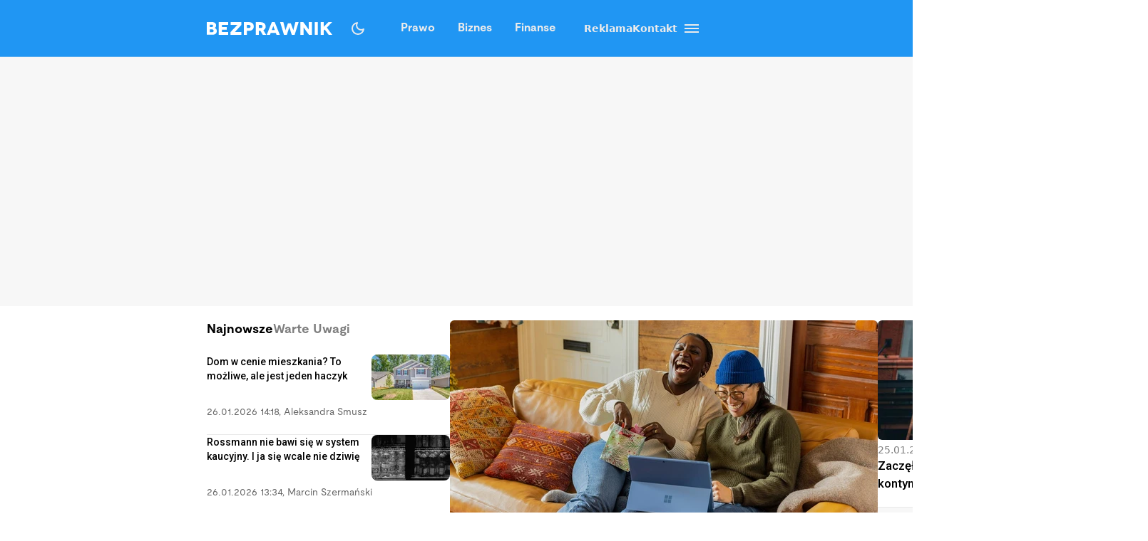

--- FILE ---
content_type: text/html; charset=utf-8
request_url: https://bezprawnik.pl/
body_size: 68971
content:
<!DOCTYPE html><html lang="pl" class="relative"><head><meta charSet="utf-8"/><meta name="viewport" content="width=device-width, initial-scale=1, maximum-scale=5, user-scalable=no"/><link rel="preload" href="/_next/static/media/2400ea322636c14c-s.p.otf" as="font" crossorigin="" type="font/otf"/><link rel="preload" href="/_next/static/media/24c66e387ee021e3-s.p.woff2" as="font" crossorigin="" type="font/woff2"/><link rel="preload" href="/_next/static/media/3753bfd1f5eb0aa7-s.p.otf" as="font" crossorigin="" type="font/otf"/><link rel="preload" href="/_next/static/media/56579d4e873358d0-s.p.otf" as="font" crossorigin="" type="font/otf"/><link rel="preload" href="/_next/static/media/765d5a2ace74eb91-s.p.otf" as="font" crossorigin="" type="font/otf"/><link rel="preload" href="/_next/static/media/76b5a185c759c7a4-s.p.otf" as="font" crossorigin="" type="font/otf"/><link rel="preload" href="/_next/static/media/b6e5dd0a6133c615-s.p.otf" as="font" crossorigin="" type="font/otf"/><link rel="preload" href="/_next/static/media/ec161eecb50e30c8-s.p.otf" as="font" crossorigin="" type="font/otf"/><link rel="stylesheet" href="/_next/static/css/31916d022194a5fe.css" data-precedence="next"/><link rel="stylesheet" href="/_next/static/css/15c6b8ddd9000fe8.css" data-precedence="next"/><link rel="stylesheet" href="/_next/static/css/aff42e9b1b2b5237.css" data-precedence="next"/><link rel="stylesheet" href="/_next/static/css/32f06c062b3b351d.css" data-precedence="next"/><link rel="stylesheet" href="/_next/static/css/fb8d1164b3a8cf70.css" data-precedence="next"/><link rel="preload" as="script" fetchPriority="low" href="/_next/static/chunks/webpack-8eed0a8a5d7d93be.js"/><script src="/_next/static/chunks/4bd1b696-602635ee57868870.js" async=""></script><script src="/_next/static/chunks/5964-72420eabb1fa63e5.js" async=""></script><script src="/_next/static/chunks/main-app-b6051349a61871d8.js" async=""></script><script src="/_next/static/chunks/6874-d27b54d0b28e3259.js" async=""></script><script src="/_next/static/chunks/3063-fec10be7644a477d.js" async=""></script><script src="/_next/static/chunks/3637-d6f0d519daa26d3b.js" async=""></script><script src="/_next/static/chunks/8257-3436f68b54ed1e34.js" async=""></script><script src="/_next/static/chunks/8361-da837ae7f221fd07.js" async=""></script><script src="/_next/static/chunks/app/(home)/page-a3b399132562874d.js" async=""></script><script src="/_next/static/chunks/903-ece13a2ff748bb0d.js" async=""></script><script src="/_next/static/chunks/app/layout-ab9c6441c5f90fba.js" async=""></script><link rel="preload" href="https://securepubads.g.doubleclick.net/tag/js/gpt.js" as="script"/><link rel="preload" href="https://www.googletagmanager.com/gtag/js?id=G-06M61ZB9Q6" as="script"/><link rel="preload" href="/_next/static/chunks/1848.9d79282ed7f6aa8f.js" as="script" fetchPriority="low"/><meta name="next-size-adjust" content=""/><link rel="alternate" type="application/atom+xml" href="https://bezprawnik.pl/api/feed-gn/"/><link rel="preconnect" href="https://securepubads.g.doubleclick.net"/><link rel="dns-prefetch" href="https://securepubads.g.doubleclick.net"/><link rel="preload" as="script" href="https://securepubads.g.doubleclick.net/tag/js/gpt.js"/><title>Bezprawnik - prawo, biznes, finanse, eCommerce</title><meta name="description" content="Najnowsze informacje, opinie i analizy na temat zmian prawa i podatków, prowadzenia biznesu oraz finansów osobistych"/><meta name="robots" content="max-snippet:-1, max-image-preview:large, max-video-preview:-1"/><link rel="canonical" href="https://bezprawnik.pl/"/><meta property="og:title" content="Bezprawnik - prawo, biznes, finanse, eCommerce"/><meta property="og:description" content="Najnowsze informacje, opinie i analizy na temat zmian prawa i podatków, prowadzenia biznesu oraz finansów osobistych"/><meta property="og:url" content="https://bezprawnik.pl/"/><meta property="og:site_name" content="Bezprawnik"/><meta property="og:locale" content="pl_PL"/><meta property="og:type" content="article"/><meta name="twitter:card" content="summary_large_image"/><meta name="twitter:site" content="@bezprawnik"/><meta name="twitter:creator" content="@bezprawnik"/><meta name="twitter:title" content="Bezprawnik - prawo, biznes, finanse, eCommerce"/><meta name="twitter:description" content="Najnowsze informacje, opinie i analizy na temat zmian prawa i podatków, prowadzenia biznesu oraz finansów osobistych"/><link rel="shortcut icon" href="/favicon.ico"/><link rel="icon" href="/favicon-16x16.ico" type="image/x-icon" sizes="16x16"/><link rel="icon" href="/favicon-32x32.ico" type="image/x-icon" sizes="32x32"/><link rel="icon" href="/favicon-32x32.png" type="image/png" sizes="32x32"/><link rel="icon" href="/favicon-96x96.png" type="image/png" sizes="96x96"/><link rel="icon" href="/favicon-192x192.png" type="image/png" sizes="192x192"/><link rel="icon" href="/favicon-512x512.png" type="image/png" sizes="512x512"/><link rel="apple-touch-icon" href="/apple-touch-icon.png" sizes="180x180"/><link rel="apple-touch-icon" href="/apple-touch-icon-152x152.png" sizes="152x152"/><link rel="apple-touch-icon" href="/apple-touch-icon-144x144.png" sizes="144x144"/><link rel="apple-touch-icon" href="/apple-touch-icon-120x120.png" sizes="120x120"/><script>
              (function() {
                try {
                  function getTheme() {
                    try {
                      const storedTheme = localStorage.getItem('theme');
                      if (storedTheme) return storedTheme;
                    } catch (e) {
                      // localStorage might be blocked
                    }
                    return window.matchMedia('(prefers-color-scheme: dark)').matches ? 'dark' : 'light';
                  }
                  const theme = getTheme();
                  document.documentElement.classList.toggle('dark', theme === 'dark');
                } catch (e) {
                  // Fallback to light theme if anything fails
                  console.warn('Theme initialization failed:', e);
                }
              })();
            </script><script src="/_next/static/chunks/polyfills-42372ed130431b0a.js" noModule=""></script></head><body class="__variable_28a512 __variable_ff001f __variable_3d7c5d bg-white dark:bg-dark dark:antialiased"><div hidden=""><!--$--><!--/$--></div><!--$!--><template data-dgst="BAILOUT_TO_CLIENT_SIDE_RENDERING"></template><!--/$--><script>!function(){try{var d=document.documentElement,c=d.classList;c.remove('light','dark','system');var e=localStorage.getItem('theme');if('system'===e||(!e&&true)){var t='(prefers-color-scheme: dark)',m=window.matchMedia(t);if(m.media!==t||m.matches){c.add('dark')}else{c.add('light')}}else if(e){c.add(e|| '')}}catch(e){}}()</script><header class="hidden xl:block"><header class="antialiased fixed top-0 z-50 flex h-20 w-full justify-center border-b border-light/25 bg-accent/90 text-light backdrop-blur-md transition-colors duration-300 dark:bg-dark/90"><div class="container flex items-center justify-between"><div class="flex items-center space-x-4"><a aria-label="Back to homepage" href="/"><svg width="176" height="18" viewBox="0 0 176 18" fill="none" xmlns="http://www.w3.org/2000/svg"><path d="M0 0H7.77659H7.69984C8.50138 0 9.2347 0.127659 9.8998 0.382978C10.5649 0.638297 11.1362 0.978723 11.6137 1.40426C12.1083 1.84681 12.4835 2.35745 12.7393 2.93617C12.9951 3.53191 13.123 4.14468 13.123 4.77447C13.123 5.23404 13.0633 5.64255 12.9439 6C12.8245 6.34043 12.654 6.68085 12.4323 7.02128C12.2277 7.32766 11.9974 7.58298 11.7416 7.78723C11.4858 7.99149 11.2215 8.14468 10.9486 8.24681V8.27234C11.375 8.40851 11.7843 8.61277 12.1765 8.88511C12.5687 9.15745 12.9013 9.48936 13.1742 9.88085C13.4641 10.2723 13.6943 10.6894 13.8648 11.1319C14.0354 11.5745 14.1206 12.034 14.1206 12.5106C14.1206 13.2426 13.9927 13.9404 13.7369 14.6043C13.4811 15.2681 13.0889 15.8383 12.5602 16.3149C12.0145 16.8085 11.3494 17.1915 10.5649 17.4638C9.79748 17.7362 8.85098 17.8723 7.72542 17.8723H0V0ZM4.29759 7.02128H6.88126V6.97021C7.46109 6.97021 7.94713 6.81702 8.33937 6.51064C8.71455 6.20426 8.90214 5.80426 8.90214 5.31064C8.90214 4.81702 8.71455 4.41702 8.33937 4.11064C7.94713 3.80426 7.46109 3.65106 6.88126 3.65106H4.29759V7.02128ZM4.27201 14.3234H7.29055C8.02387 14.3234 8.58665 14.1362 8.97889 13.7617C9.38818 13.3702 9.59283 12.8851 9.59283 12.3064C9.59283 11.6766 9.37965 11.183 8.95331 10.8255C8.52696 10.4681 7.96418 10.2894 7.26497 10.2894H4.27201V14.3234Z" fill="white"></path><path d="M21.1594 13.9149H30.0359V17.9234H16.8618V0.0510632H29.8825V4.05957H21.1594V6.99574H27.9895V10.7489H21.1594V13.9149Z" fill="white"></path><path d="M48.5075 0.0510632V4.05957L40.8588 12.4085L39.1705 14.0936L39.1961 14.1191L39.2984 14.0936C39.3666 14.0936 39.469 14.0936 39.6054 14.0936C39.7418 14.0766 39.8868 14.0681 40.0403 14.0681C40.7565 14.034 41.4131 14.017 42.01 14.017H48.4819V18H33.3381V14.017L41.3193 5.64255C41.4728 5.45532 41.6519 5.2766 41.8565 5.10638C41.9929 4.98723 42.1805 4.82553 42.4193 4.62128C42.658 4.41702 42.803 4.28936 42.8542 4.2383L43.0332 4.08511L43.0076 4.05957H33.6195V0.0510632H48.5075Z" fill="white"></path><path d="M52.0099 0.0510632H58.84H58.8144C59.957 0.0510632 60.9462 0.187234 61.7818 0.459575C62.6516 0.731915 63.3934 1.14043 64.0073 1.68511C64.6213 2.21277 65.0903 2.85957 65.4143 3.62553C65.7383 4.37447 65.9003 5.22553 65.9003 6.17872C65.9003 7.13192 65.7383 7.98298 65.4143 8.73192C65.0903 9.49787 64.6213 10.1447 64.0073 10.6723C63.3934 11.217 62.6516 11.6255 61.7818 11.8979C60.9462 12.1702 59.9656 12.3064 58.84 12.3064H56.3075V17.9234H52.0099V0.0510632ZM56.3331 8.29787H58.7888H58.7633C59.633 8.29787 60.2896 8.11064 60.733 7.73617C61.1934 7.34468 61.4237 6.82553 61.4237 6.17872C61.4237 5.53192 61.1934 5.01277 60.733 4.62128C60.2896 4.24681 59.6415 4.05957 58.7888 4.05957H56.3331V8.29787Z" fill="white"></path><path d="M83.3047 17.9489H78.4955L75.1444 12.1532H72.9445V17.9489H68.6469V0.102128H75.3235C76.4661 0.102128 77.4808 0.255319 78.3676 0.561703C79.2885 0.885107 80.0474 1.30213 80.6443 1.81277C81.2753 2.35745 81.7528 2.99574 82.0768 3.72766C82.4179 4.49362 82.5884 5.32766 82.5884 6.22979C82.5884 7.4383 82.3071 8.4766 81.7443 9.34468C81.1644 10.2298 80.3629 10.9106 79.3397 11.3872L83.3047 17.9489ZM72.9956 4.05957V8.29787L75.9374 8.34894C76.2955 8.34894 76.6281 8.28085 76.9351 8.14468C77.2079 8.02553 77.4382 7.85532 77.6258 7.63404C77.8133 7.42979 77.9413 7.2 78.0095 6.94468C78.0947 6.65532 78.1374 6.40851 78.1374 6.20426C78.1374 5.93191 78.1033 5.68511 78.0351 5.46383C77.9498 5.20851 77.8219 4.97872 77.6513 4.77447C77.4637 4.55319 77.2335 4.38298 76.9607 4.26383C76.6537 4.12766 76.3211 4.05957 75.963 4.05957H72.9956Z" fill="white"></path><path d="M97.8011 17.9234L96.7778 15.1404H89.6919L88.6687 17.9234H84.0641L91.2012 0.0765948H95.2686L102.431 17.9234H97.8011ZM91.1245 11.3617H95.4476L94.1174 7.91489C94.0151 7.65957 93.9128 7.37872 93.8105 7.07234C93.7934 7.02128 93.7081 6.74043 93.5546 6.22979C93.5376 6.1617 93.5035 6.05106 93.4523 5.89787C93.4012 5.74468 93.3671 5.63404 93.35 5.56596L93.2733 5.28511H93.2477L93.1709 5.54043C93.1539 5.60851 93.1198 5.71915 93.0686 5.87234C93.0174 6.00851 92.9833 6.11915 92.9663 6.20426C92.8128 6.71489 92.7275 6.99574 92.7105 7.04681C92.6082 7.35319 92.5058 7.63404 92.4035 7.88936L91.1245 11.3617Z" fill="white"></path><path d="M124.271 0.0510632H128.85L123.222 17.9489H119.18L116.52 9.72766C116.213 8.75745 116.017 8.03404 115.932 7.55745C115.829 6.99574 115.77 6.71489 115.752 6.71489H115.727C115.71 6.71489 115.65 6.99574 115.548 7.55745C115.463 8.03404 115.266 8.75745 114.959 9.72766L112.299 17.9489H108.257L102.834 0.102128H107.413L109.613 8.52766C109.835 9.37872 110.014 10.0681 110.15 10.5957C110.27 11.1234 110.346 11.3872 110.38 11.3872H110.406C110.423 11.3872 110.508 11.1149 110.662 10.5702C110.815 10.0255 111.046 9.33617 111.353 8.50213L113.834 1.7617H117.85L120.331 8.50213C120.638 9.33617 120.869 10.0255 121.022 10.5702C121.176 11.0979 121.261 11.3617 121.278 11.3617H121.303C121.321 11.3617 121.397 11.0894 121.534 10.5447C121.653 10.017 121.832 9.32766 122.071 8.4766L124.271 0.0510632Z" fill="white"></path><path d="M143.118 0.0510632H147.416V18H143.374L139.716 13.0468C139.307 12.4851 138.872 11.8723 138.412 11.2085C137.951 10.5447 137.516 9.93192 137.107 9.37021C136.97 9.18298 136.783 8.92766 136.544 8.60426C136.322 8.28085 136.169 8.05957 136.084 7.94043L135.674 7.37872H135.649V17.9489H131.351V0.102128H135.393L139.205 5.20851C139.665 5.8383 140.023 6.33191 140.279 6.68936C140.381 6.84255 140.577 7.1234 140.867 7.53192C141.174 7.94043 141.404 8.25532 141.558 8.4766C141.882 8.95319 142.24 9.44681 142.632 9.95745L143.093 10.5702H143.118V0.0510632Z" fill="white"></path><path d="M155.709 17.9234H151.411V0.0510632H155.709V17.9234Z" fill="white"></path><path d="M176 17.9234H170.935L165.435 10.4681L163.926 11.9745V17.8979H159.628V0.0255316H163.926V6.76596H163.951L164.463 6.25532C164.514 6.20426 164.617 6.10213 164.77 5.94894C164.923 5.77872 165.06 5.63404 165.179 5.51489L166.33 4.36596L170.679 0.0510632H175.949L168.351 7.65957L176 17.9234Z" fill="white"></path></svg></a></div><div class="flex p-1 font-moderat text-[16px] font-bold"><div class="relative flex items-center"><div class="absolute rounded-3xl bg-light/30 dark:bg-[#5E5E5E80]/50 pointer-events-none" style="transform:translateX(0px);width:0px;height:36px;opacity:0"></div><div class="relative"><a class="px-4 py-2.5 block transition-opacity duration-200" href="/kategorie/prawo/">Prawo</a></div><div class="relative"><a class="px-4 py-2.5 block transition-opacity duration-200" href="/firma/">Biznes</a></div><div class="relative"><a class="px-4 py-2.5 block transition-opacity duration-200" href="/finanse/">Finanse</a></div></div></div><div class="flex gap-4 text-sm font-bold items-center"><a href="/reklama/"><span>Reklama</span></a><a href="/kontakt-z-redakcja-serwisu/"><span>Kontakt</span></a><div class="flex h-10 w-10 cursor-pointer flex-col items-center justify-center rounded-full transition-all duration-200 hover:bg-light/20 "><div class="relative h-5 w-5"><span class="absolute h-0.5 w-full bg-light transition-all duration-200 top-1"></span><span class="absolute top-1/2 h-0.5 w-full -translate-y-1/2 bg-light transition-all duration-200 opacity-100"></span><span class="absolute h-0.5 w-full bg-light transition-all duration-200 bottom-1"></span></div></div><div class="fixed inset-0 z-50 h-screen w-screen bg-dark/50 dark:bg-light/50 transition-opacity duration-200 pointer-events-none opacity-0"><div class="fixed right-0 h-screen w-[350px] transform overflow-auto bg-white pt-6 text-right text-black shadow-xl transition-transform duration-200 ease-out dark:bg-dark dark:text-light translate-x-full"><div class="absolute right-2 top-5 flex h-10 w-10 cursor-pointer items-center justify-center rounded-full transition-all duration-200 hover:bg-light/20"><div class="relative h-5 w-5"><span class="absolute left-0 top-1/2 h-0.5 w-full -translate-y-1/2 rotate-45 transform bg-black transition-all duration-200 dark:bg-light"></span><span class="absolute left-0 top-1/2 h-0.5 w-full -translate-y-1/2 -rotate-45 transform bg-black transition-all duration-200 dark:bg-light"></span></div></div><div class="mt-10 flex flex-col text-sm font-bold"><div class="flex flex-col"><div class="flex w-full items-center justify-between"><div class="flex w-full cursor-pointer flex-row items-center justify-between px-4 py-3 transition-colors duration-200 hover:bg-dark/5 dark:hover:bg-light/10"><a href="/kategorie/prawo/">Prawo</a><div class="transform transition-transform duration-200 rotate-90 invert dark:invert-0"><svg width="24" height="24" viewBox="0 0 24 24" fill="none" xmlns="http://www.w3.org/2000/svg"><path d="M12.5998 12L8.6998 8.10005C8.51647 7.91672 8.4248 7.68338 8.4248 7.40005C8.4248 7.11672 8.51647 6.88338 8.6998 6.70005C8.88314 6.51672 9.11647 6.42505 9.3998 6.42505C9.68314 6.42505 9.91647 6.51672 10.0998 6.70005L14.6998 11.3C14.7998 11.4 14.8706 11.5084 14.9123 11.625C14.954 11.7417 14.9748 11.8667 14.9748 12C14.9748 12.1334 14.954 12.2584 14.9123 12.375C14.8706 12.4917 14.7998 12.6 14.6998 12.7L10.0998 17.3C9.91647 17.4834 9.68314 17.575 9.3998 17.575C9.11647 17.575 8.88314 17.4834 8.6998 17.3C8.51647 17.1167 8.4248 16.8834 8.4248 16.6C8.4248 16.3167 8.51647 16.0834 8.6998 15.9L12.5998 12Z" fill="#EBEBEB"></path></svg></div></div></div><div class="overflow-hidden transition-all duration-200 ease-out max-h-0 opacity-0"><div class="ml-4 flex flex-col border-l border-dark/10 dark:border-light/10"><a class="py-3 pl-8 pr-4 text-left transition-colors duration-200 hover:bg-dark/5 dark:hover:bg-light/10" href="/tag/rozwod/">Rozwód</a><a class="py-3 pl-8 pr-4 text-left transition-colors duration-200 hover:bg-dark/5 dark:hover:bg-light/10" href="/tag/sad-najwyzszy/">Sąd Najwyższy</a><a class="py-3 pl-8 pr-4 text-left transition-colors duration-200 hover:bg-dark/5 dark:hover:bg-light/10" href="/kategorie/rodzina/">Prawo rodzinne</a><a class="py-3 pl-8 pr-4 text-left transition-colors duration-200 hover:bg-dark/5 dark:hover:bg-light/10" href="/kategorie/karne/">Prawo karne</a><a class="py-3 pl-8 pr-4 text-left transition-colors duration-200 hover:bg-dark/5 dark:hover:bg-light/10" href="/tag/policja/">Policja</a><a class="py-3 pl-8 pr-4 text-left transition-colors duration-200 hover:bg-dark/5 dark:hover:bg-light/10" href="/tag/mandat/">Mandat</a><a class="py-3 pl-8 pr-4 text-left transition-colors duration-200 hover:bg-dark/5 dark:hover:bg-light/10" href="/tag/wykroczenia/">Wykroczenia</a><a class="py-3 pl-8 pr-4 text-left transition-colors duration-200 hover:bg-dark/5 dark:hover:bg-light/10" href="/tag/prawo-budowlane/">Prawo budowlane</a></div></div></div><div class="flex flex-col"><div class="flex w-full items-center justify-between"><div class="flex w-full cursor-pointer flex-row items-center justify-between px-4 py-3 transition-colors duration-200 hover:bg-dark/5 dark:hover:bg-light/10"><a href="/kategorie/biznes/">Biznes</a><div class="transform transition-transform duration-200 rotate-90 invert dark:invert-0"><svg width="24" height="24" viewBox="0 0 24 24" fill="none" xmlns="http://www.w3.org/2000/svg"><path d="M12.5998 12L8.6998 8.10005C8.51647 7.91672 8.4248 7.68338 8.4248 7.40005C8.4248 7.11672 8.51647 6.88338 8.6998 6.70005C8.88314 6.51672 9.11647 6.42505 9.3998 6.42505C9.68314 6.42505 9.91647 6.51672 10.0998 6.70005L14.6998 11.3C14.7998 11.4 14.8706 11.5084 14.9123 11.625C14.954 11.7417 14.9748 11.8667 14.9748 12C14.9748 12.1334 14.954 12.2584 14.9123 12.375C14.8706 12.4917 14.7998 12.6 14.6998 12.7L10.0998 17.3C9.91647 17.4834 9.68314 17.575 9.3998 17.575C9.11647 17.575 8.88314 17.4834 8.6998 17.3C8.51647 17.1167 8.4248 16.8834 8.4248 16.6C8.4248 16.3167 8.51647 16.0834 8.6998 15.9L12.5998 12Z" fill="#EBEBEB"></path></svg></div></div></div><div class="overflow-hidden transition-all duration-200 ease-out max-h-0 opacity-0"><div class="ml-4 flex flex-col border-l border-dark/10 dark:border-light/10"><a class="py-3 pl-8 pr-4 text-left transition-colors duration-200 hover:bg-dark/5 dark:hover:bg-light/10" href="/kategorie/gospodarka/">Gospodarka</a><a class="py-3 pl-8 pr-4 text-left transition-colors duration-200 hover:bg-dark/5 dark:hover:bg-light/10" href="/kategorie/energetyka/">Energetyka</a><a class="py-3 pl-8 pr-4 text-left transition-colors duration-200 hover:bg-dark/5 dark:hover:bg-light/10" href="/kategorie/srodowisko/">Środowisko</a><a class="py-3 pl-8 pr-4 text-left transition-colors duration-200 hover:bg-dark/5 dark:hover:bg-light/10" href="/tag/inflacja/">Inflacja</a><a class="py-3 pl-8 pr-4 text-left transition-colors duration-200 hover:bg-dark/5 dark:hover:bg-light/10" href="/tag/zakaz-handlu-w-niedziele/">Zakaz handlu w niedziele</a><a class="py-3 pl-8 pr-4 text-left transition-colors duration-200 hover:bg-dark/5 dark:hover:bg-light/10" href="/tag/wegiel/">Węgiel</a></div></div></div><div class="flex flex-col"><div class="flex w-full items-center justify-between"><div class="flex w-full cursor-pointer flex-row items-center justify-between px-4 py-3 transition-colors duration-200 hover:bg-dark/5 dark:hover:bg-light/10"><a href="/kategorie/finanse/">Finanse</a><div class="transform transition-transform duration-200 rotate-90 invert dark:invert-0"><svg width="24" height="24" viewBox="0 0 24 24" fill="none" xmlns="http://www.w3.org/2000/svg"><path d="M12.5998 12L8.6998 8.10005C8.51647 7.91672 8.4248 7.68338 8.4248 7.40005C8.4248 7.11672 8.51647 6.88338 8.6998 6.70005C8.88314 6.51672 9.11647 6.42505 9.3998 6.42505C9.68314 6.42505 9.91647 6.51672 10.0998 6.70005L14.6998 11.3C14.7998 11.4 14.8706 11.5084 14.9123 11.625C14.954 11.7417 14.9748 11.8667 14.9748 12C14.9748 12.1334 14.954 12.2584 14.9123 12.375C14.8706 12.4917 14.7998 12.6 14.6998 12.7L10.0998 17.3C9.91647 17.4834 9.68314 17.575 9.3998 17.575C9.11647 17.575 8.88314 17.4834 8.6998 17.3C8.51647 17.1167 8.4248 16.8834 8.4248 16.6C8.4248 16.3167 8.51647 16.0834 8.6998 15.9L12.5998 12Z" fill="#EBEBEB"></path></svg></div></div></div><div class="overflow-hidden transition-all duration-200 ease-out max-h-0 opacity-0"><div class="ml-4 flex flex-col border-l border-dark/10 dark:border-light/10"><a class="py-3 pl-8 pr-4 text-left transition-colors duration-200 hover:bg-dark/5 dark:hover:bg-light/10" href="/tag/konto-oszczednosciowe/">konto oszczędnościowe</a><a class="py-3 pl-8 pr-4 text-left transition-colors duration-200 hover:bg-dark/5 dark:hover:bg-light/10" href="/tag/lokata/">Lokata</a><a class="py-3 pl-8 pr-4 text-left transition-colors duration-200 hover:bg-dark/5 dark:hover:bg-light/10" href="/tag/NBP/">NBP</a><a class="py-3 pl-8 pr-4 text-left transition-colors duration-200 hover:bg-dark/5 dark:hover:bg-light/10" href="/tag/konto-firmowe/">Konto firmowe</a><a class="py-3 pl-8 pr-4 text-left transition-colors duration-200 hover:bg-dark/5 dark:hover:bg-light/10" href="/tag/citi-handlowy/">Citi Handlowy</a><a class="py-3 pl-8 pr-4 text-left transition-colors duration-200 hover:bg-dark/5 dark:hover:bg-light/10" href="/tag/bank-pekao/">Bank Pekao</a><a class="py-3 pl-8 pr-4 text-left transition-colors duration-200 hover:bg-dark/5 dark:hover:bg-light/10" href="/tag/pko-bp/">PKO BP</a><a class="py-3 pl-8 pr-4 text-left transition-colors duration-200 hover:bg-dark/5 dark:hover:bg-light/10" href="/tag/mBank/">mBank</a><a class="py-3 pl-8 pr-4 text-left transition-colors duration-200 hover:bg-dark/5 dark:hover:bg-light/10" href="/tag/ing/">ING</a><a class="py-3 pl-8 pr-4 text-left transition-colors duration-200 hover:bg-dark/5 dark:hover:bg-light/10" href="/tag/revolut/">Revolut</a><a class="py-3 pl-8 pr-4 text-left transition-colors duration-200 hover:bg-dark/5 dark:hover:bg-light/10" href="/tag/bank/">Bank</a><a class="py-3 pl-8 pr-4 text-left transition-colors duration-200 hover:bg-dark/5 dark:hover:bg-light/10" href="/tag/stopy-procentowe/">Stopy procentowe</a></div></div></div><div class="flex flex-col"><div class="flex w-full items-center justify-between"><div class="flex w-full cursor-pointer flex-row items-center justify-between px-4 py-3 transition-colors duration-200 hover:bg-dark/5 dark:hover:bg-light/10"><a href="/kategorie/firma/">Firma</a><div class="transform transition-transform duration-200 rotate-90 invert dark:invert-0"><svg width="24" height="24" viewBox="0 0 24 24" fill="none" xmlns="http://www.w3.org/2000/svg"><path d="M12.5998 12L8.6998 8.10005C8.51647 7.91672 8.4248 7.68338 8.4248 7.40005C8.4248 7.11672 8.51647 6.88338 8.6998 6.70005C8.88314 6.51672 9.11647 6.42505 9.3998 6.42505C9.68314 6.42505 9.91647 6.51672 10.0998 6.70005L14.6998 11.3C14.7998 11.4 14.8706 11.5084 14.9123 11.625C14.954 11.7417 14.9748 11.8667 14.9748 12C14.9748 12.1334 14.954 12.2584 14.9123 12.375C14.8706 12.4917 14.7998 12.6 14.6998 12.7L10.0998 17.3C9.91647 17.4834 9.68314 17.575 9.3998 17.575C9.11647 17.575 8.88314 17.4834 8.6998 17.3C8.51647 17.1167 8.4248 16.8834 8.4248 16.6C8.4248 16.3167 8.51647 16.0834 8.6998 15.9L12.5998 12Z" fill="#EBEBEB"></path></svg></div></div></div><div class="overflow-hidden transition-all duration-200 ease-out max-h-0 opacity-0"><div class="ml-4 flex flex-col border-l border-dark/10 dark:border-light/10"><a class="py-3 pl-8 pr-4 text-left transition-colors duration-200 hover:bg-dark/5 dark:hover:bg-light/10" href="/kategorie/zakupy-firmowe/">Zakupy firmowe</a><a class="py-3 pl-8 pr-4 text-left transition-colors duration-200 hover:bg-dark/5 dark:hover:bg-light/10" href="/kategorie/firmowy-lifestyle/">Firmowy lifestyle</a><a class="py-3 pl-8 pr-4 text-left transition-colors duration-200 hover:bg-dark/5 dark:hover:bg-light/10" href="/tag/leasing/">Leasing</a><a class="py-3 pl-8 pr-4 text-left transition-colors duration-200 hover:bg-dark/5 dark:hover:bg-light/10" href="/tag/faktoring/">Faktoring</a><a class="py-3 pl-8 pr-4 text-left transition-colors duration-200 hover:bg-dark/5 dark:hover:bg-light/10" href="/tag/cit/">CIT</a><a class="py-3 pl-8 pr-4 text-left transition-colors duration-200 hover:bg-dark/5 dark:hover:bg-light/10" href="/tag/vat/">VAT</a><a class="py-3 pl-8 pr-4 text-left transition-colors duration-200 hover:bg-dark/5 dark:hover:bg-light/10" href="/tag/zus/">ZUS</a><a class="py-3 pl-8 pr-4 text-left transition-colors duration-200 hover:bg-dark/5 dark:hover:bg-light/10" href="/tag/ksiegowosc/">Księgowość</a><a class="py-3 pl-8 pr-4 text-left transition-colors duration-200 hover:bg-dark/5 dark:hover:bg-light/10" href="/tag/polski-lad/">Polski ład</a></div></div></div><div class="flex flex-col"><div class="flex w-full items-center justify-between"><div class="flex w-full cursor-pointer flex-row items-center justify-between px-4 py-3 transition-colors duration-200 hover:bg-dark/5 dark:hover:bg-light/10"><a href="/ecommerce/">eCommerce</a><div class="transform transition-transform duration-200 rotate-90 invert dark:invert-0"><svg width="24" height="24" viewBox="0 0 24 24" fill="none" xmlns="http://www.w3.org/2000/svg"><path d="M12.5998 12L8.6998 8.10005C8.51647 7.91672 8.4248 7.68338 8.4248 7.40005C8.4248 7.11672 8.51647 6.88338 8.6998 6.70005C8.88314 6.51672 9.11647 6.42505 9.3998 6.42505C9.68314 6.42505 9.91647 6.51672 10.0998 6.70005L14.6998 11.3C14.7998 11.4 14.8706 11.5084 14.9123 11.625C14.954 11.7417 14.9748 11.8667 14.9748 12C14.9748 12.1334 14.954 12.2584 14.9123 12.375C14.8706 12.4917 14.7998 12.6 14.6998 12.7L10.0998 17.3C9.91647 17.4834 9.68314 17.575 9.3998 17.575C9.11647 17.575 8.88314 17.4834 8.6998 17.3C8.51647 17.1167 8.4248 16.8834 8.4248 16.6C8.4248 16.3167 8.51647 16.0834 8.6998 15.9L12.5998 12Z" fill="#EBEBEB"></path></svg></div></div></div><div class="overflow-hidden transition-all duration-200 ease-out max-h-0 opacity-0"><div class="ml-4 flex flex-col border-l border-dark/10 dark:border-light/10"><a class="py-3 pl-8 pr-4 text-left transition-colors duration-200 hover:bg-dark/5 dark:hover:bg-light/10" href="/tag/allegro/">Allegro</a><a class="py-3 pl-8 pr-4 text-left transition-colors duration-200 hover:bg-dark/5 dark:hover:bg-light/10" href="/tag/amazon/">Amazon</a><a class="py-3 pl-8 pr-4 text-left transition-colors duration-200 hover:bg-dark/5 dark:hover:bg-light/10" href="/tag/ebay/">eBay</a><a class="py-3 pl-8 pr-4 text-left transition-colors duration-200 hover:bg-dark/5 dark:hover:bg-light/10" href="/tag/inpost/">InPost</a><a class="py-3 pl-8 pr-4 text-left transition-colors duration-200 hover:bg-dark/5 dark:hover:bg-light/10" href="/tag/fedex/">Fedex</a><a class="py-3 pl-8 pr-4 text-left transition-colors duration-200 hover:bg-dark/5 dark:hover:bg-light/10" href="/tag/poczta-polska/">Poczta Polska</a><a class="py-3 pl-8 pr-4 text-left transition-colors duration-200 hover:bg-dark/5 dark:hover:bg-light/10" href="/tag/kurier/">Kurierzy</a></div></div></div><div class="flex flex-col"><div class="flex w-full items-center justify-between"><div class="flex w-full cursor-pointer flex-row items-center justify-between px-4 py-3 transition-colors duration-200 hover:bg-dark/5 dark:hover:bg-light/10"><a href="/kategorie/podatki/">Podatki</a><div class="transform transition-transform duration-200 rotate-90 invert dark:invert-0"><svg width="24" height="24" viewBox="0 0 24 24" fill="none" xmlns="http://www.w3.org/2000/svg"><path d="M12.5998 12L8.6998 8.10005C8.51647 7.91672 8.4248 7.68338 8.4248 7.40005C8.4248 7.11672 8.51647 6.88338 8.6998 6.70005C8.88314 6.51672 9.11647 6.42505 9.3998 6.42505C9.68314 6.42505 9.91647 6.51672 10.0998 6.70005L14.6998 11.3C14.7998 11.4 14.8706 11.5084 14.9123 11.625C14.954 11.7417 14.9748 11.8667 14.9748 12C14.9748 12.1334 14.954 12.2584 14.9123 12.375C14.8706 12.4917 14.7998 12.6 14.6998 12.7L10.0998 17.3C9.91647 17.4834 9.68314 17.575 9.3998 17.575C9.11647 17.575 8.88314 17.4834 8.6998 17.3C8.51647 17.1167 8.4248 16.8834 8.4248 16.6C8.4248 16.3167 8.51647 16.0834 8.6998 15.9L12.5998 12Z" fill="#EBEBEB"></path></svg></div></div></div><div class="overflow-hidden transition-all duration-200 ease-out max-h-0 opacity-0"><div class="ml-4 flex flex-col border-l border-dark/10 dark:border-light/10"><a class="py-3 pl-8 pr-4 text-left transition-colors duration-200 hover:bg-dark/5 dark:hover:bg-light/10" href="/tag/pit/">PIT</a><a class="py-3 pl-8 pr-4 text-left transition-colors duration-200 hover:bg-dark/5 dark:hover:bg-light/10" href="/tag/cit/">CIT</a><a class="py-3 pl-8 pr-4 text-left transition-colors duration-200 hover:bg-dark/5 dark:hover:bg-light/10" href="/tag/vat/">VAT</a><a class="py-3 pl-8 pr-4 text-left transition-colors duration-200 hover:bg-dark/5 dark:hover:bg-light/10" href="/tag/zus/">ZUS</a><a class="py-3 pl-8 pr-4 text-left transition-colors duration-200 hover:bg-dark/5 dark:hover:bg-light/10" href="/tag/abonament-rtv/">Abonament RTV</a><a class="py-3 pl-8 pr-4 text-left transition-colors duration-200 hover:bg-dark/5 dark:hover:bg-light/10" href="/tag/podatek-katastralny/">Podatek katastralny</a><a class="py-3 pl-8 pr-4 text-left transition-colors duration-200 hover:bg-dark/5 dark:hover:bg-light/10" href="/tag/urzad-skarbowy/">Urząd skarbowy</a></div></div></div><div class="flex flex-col"><div class="flex w-full items-center justify-between"><div class="flex w-full cursor-pointer flex-row items-center justify-between px-4 py-3 transition-colors duration-200 hover:bg-dark/5 dark:hover:bg-light/10"><a href="/kategorie/praca/">Praca</a><div class="transform transition-transform duration-200 rotate-90 invert dark:invert-0"><svg width="24" height="24" viewBox="0 0 24 24" fill="none" xmlns="http://www.w3.org/2000/svg"><path d="M12.5998 12L8.6998 8.10005C8.51647 7.91672 8.4248 7.68338 8.4248 7.40005C8.4248 7.11672 8.51647 6.88338 8.6998 6.70005C8.88314 6.51672 9.11647 6.42505 9.3998 6.42505C9.68314 6.42505 9.91647 6.51672 10.0998 6.70005L14.6998 11.3C14.7998 11.4 14.8706 11.5084 14.9123 11.625C14.954 11.7417 14.9748 11.8667 14.9748 12C14.9748 12.1334 14.954 12.2584 14.9123 12.375C14.8706 12.4917 14.7998 12.6 14.6998 12.7L10.0998 17.3C9.91647 17.4834 9.68314 17.575 9.3998 17.575C9.11647 17.575 8.88314 17.4834 8.6998 17.3C8.51647 17.1167 8.4248 16.8834 8.4248 16.6C8.4248 16.3167 8.51647 16.0834 8.6998 15.9L12.5998 12Z" fill="#EBEBEB"></path></svg></div></div></div><div class="overflow-hidden transition-all duration-200 ease-out max-h-0 opacity-0"><div class="ml-4 flex flex-col border-l border-dark/10 dark:border-light/10"><a class="py-3 pl-8 pr-4 text-left transition-colors duration-200 hover:bg-dark/5 dark:hover:bg-light/10" href="/tag/kodeks-pracy/">Kodeks Pracy</a><a class="py-3 pl-8 pr-4 text-left transition-colors duration-200 hover:bg-dark/5 dark:hover:bg-light/10" href="/tag/prawo-pracy/">Prawo pracy</a><a class="py-3 pl-8 pr-4 text-left transition-colors duration-200 hover:bg-dark/5 dark:hover:bg-light/10" href="/tag/umowa-o-prace/">Umowa o pracę</a><a class="py-3 pl-8 pr-4 text-left transition-colors duration-200 hover:bg-dark/5 dark:hover:bg-light/10" href="/tag/l4/">L4</a></div></div></div><div class="flex flex-col"><div class="flex w-full items-center justify-between"><div class="flex w-full cursor-pointer flex-row items-center justify-between px-4 py-3 transition-colors duration-200 hover:bg-dark/5 dark:hover:bg-light/10"><a href="/kategorie/nieruchomosci/">Nieruchomości</a><div class="transform transition-transform duration-200 rotate-90 invert dark:invert-0"><svg width="24" height="24" viewBox="0 0 24 24" fill="none" xmlns="http://www.w3.org/2000/svg"><path d="M12.5998 12L8.6998 8.10005C8.51647 7.91672 8.4248 7.68338 8.4248 7.40005C8.4248 7.11672 8.51647 6.88338 8.6998 6.70005C8.88314 6.51672 9.11647 6.42505 9.3998 6.42505C9.68314 6.42505 9.91647 6.51672 10.0998 6.70005L14.6998 11.3C14.7998 11.4 14.8706 11.5084 14.9123 11.625C14.954 11.7417 14.9748 11.8667 14.9748 12C14.9748 12.1334 14.954 12.2584 14.9123 12.375C14.8706 12.4917 14.7998 12.6 14.6998 12.7L10.0998 17.3C9.91647 17.4834 9.68314 17.575 9.3998 17.575C9.11647 17.575 8.88314 17.4834 8.6998 17.3C8.51647 17.1167 8.4248 16.8834 8.4248 16.6C8.4248 16.3167 8.51647 16.0834 8.6998 15.9L12.5998 12Z" fill="#EBEBEB"></path></svg></div></div></div><div class="overflow-hidden transition-all duration-200 ease-out max-h-0 opacity-0"><div class="ml-4 flex flex-col border-l border-dark/10 dark:border-light/10"><a class="py-3 pl-8 pr-4 text-left transition-colors duration-200 hover:bg-dark/5 dark:hover:bg-light/10" href="/tag/podatek-katastralny/">Podatek kastralny</a><a class="py-3 pl-8 pr-4 text-left transition-colors duration-200 hover:bg-dark/5 dark:hover:bg-light/10" href="/tag/kredyt-hipoteczny/">Kredyt hipoteczny</a><a class="py-3 pl-8 pr-4 text-left transition-colors duration-200 hover:bg-dark/5 dark:hover:bg-light/10" href="/tag/stopy-procentowe/">Stopy procentowe</a><a class="py-3 pl-8 pr-4 text-left transition-colors duration-200 hover:bg-dark/5 dark:hover:bg-light/10" href="/tag/rynek-nieruchomosci/">Rynek nieruchomości</a><a class="py-3 pl-8 pr-4 text-left transition-colors duration-200 hover:bg-dark/5 dark:hover:bg-light/10" href="/tag/ceny-mieszkan/">Ceny mieszkań</a></div></div></div><div class="flex flex-col"><div class="flex w-full items-center justify-between"><div class="flex w-full cursor-pointer flex-row items-center justify-between px-4 py-3 transition-colors duration-200 hover:bg-dark/5 dark:hover:bg-light/10"><a href="/kategorie/panstwo/">Państwo</a><div class="transform transition-transform duration-200 rotate-90 invert dark:invert-0"><svg width="24" height="24" viewBox="0 0 24 24" fill="none" xmlns="http://www.w3.org/2000/svg"><path d="M12.5998 12L8.6998 8.10005C8.51647 7.91672 8.4248 7.68338 8.4248 7.40005C8.4248 7.11672 8.51647 6.88338 8.6998 6.70005C8.88314 6.51672 9.11647 6.42505 9.3998 6.42505C9.68314 6.42505 9.91647 6.51672 10.0998 6.70005L14.6998 11.3C14.7998 11.4 14.8706 11.5084 14.9123 11.625C14.954 11.7417 14.9748 11.8667 14.9748 12C14.9748 12.1334 14.954 12.2584 14.9123 12.375C14.8706 12.4917 14.7998 12.6 14.6998 12.7L10.0998 17.3C9.91647 17.4834 9.68314 17.575 9.3998 17.575C9.11647 17.575 8.88314 17.4834 8.6998 17.3C8.51647 17.1167 8.4248 16.8834 8.4248 16.6C8.4248 16.3167 8.51647 16.0834 8.6998 15.9L12.5998 12Z" fill="#EBEBEB"></path></svg></div></div></div><div class="overflow-hidden transition-all duration-200 ease-out max-h-0 opacity-0"><div class="ml-4 flex flex-col border-l border-dark/10 dark:border-light/10"><a class="py-3 pl-8 pr-4 text-left transition-colors duration-200 hover:bg-dark/5 dark:hover:bg-light/10" href="/kategorie/samorzady/">Samorządy</a><a class="py-3 pl-8 pr-4 text-left transition-colors duration-200 hover:bg-dark/5 dark:hover:bg-light/10" href="/kategorie/gospodarka/">Gospodarka</a><a class="py-3 pl-8 pr-4 text-left transition-colors duration-200 hover:bg-dark/5 dark:hover:bg-light/10" href="/tag/polityka/">Polityka</a><a class="py-3 pl-8 pr-4 text-left transition-colors duration-200 hover:bg-dark/5 dark:hover:bg-light/10" href="/kategorie/edukacja/">Edukacja</a><a class="py-3 pl-8 pr-4 text-left transition-colors duration-200 hover:bg-dark/5 dark:hover:bg-light/10" href="/tag/500-plus/">500 Plus</a><a class="py-3 pl-8 pr-4 text-left transition-colors duration-200 hover:bg-dark/5 dark:hover:bg-light/10" href="/tag/gus/">GUS</a><a class="py-3 pl-8 pr-4 text-left transition-colors duration-200 hover:bg-dark/5 dark:hover:bg-light/10" href="/kategorie/zdrowie/">Zdrowie</a><a class="py-3 pl-8 pr-4 text-left transition-colors duration-200 hover:bg-dark/5 dark:hover:bg-light/10" href="/tag/ministerstwo-zdrowia/">Ministerstwo zdrowia</a><a class="py-3 pl-8 pr-4 text-left transition-colors duration-200 hover:bg-dark/5 dark:hover:bg-light/10" href="/tag/unia-europejska/">Unia Europejska</a><a class="py-3 pl-8 pr-4 text-left transition-colors duration-200 hover:bg-dark/5 dark:hover:bg-light/10" href="/kategorie/zagranica/">Zagranica</a></div></div></div><div class="flex flex-col"><div class="flex w-full items-center justify-between"><div class="flex w-full cursor-pointer flex-row items-center justify-between px-4 py-3 transition-colors duration-200 hover:bg-dark/5 dark:hover:bg-light/10"><a href="/kategorie/zakupy/">Zakupy</a><div class="transform transition-transform duration-200 rotate-90 invert dark:invert-0"><svg width="24" height="24" viewBox="0 0 24 24" fill="none" xmlns="http://www.w3.org/2000/svg"><path d="M12.5998 12L8.6998 8.10005C8.51647 7.91672 8.4248 7.68338 8.4248 7.40005C8.4248 7.11672 8.51647 6.88338 8.6998 6.70005C8.88314 6.51672 9.11647 6.42505 9.3998 6.42505C9.68314 6.42505 9.91647 6.51672 10.0998 6.70005L14.6998 11.3C14.7998 11.4 14.8706 11.5084 14.9123 11.625C14.954 11.7417 14.9748 11.8667 14.9748 12C14.9748 12.1334 14.954 12.2584 14.9123 12.375C14.8706 12.4917 14.7998 12.6 14.6998 12.7L10.0998 17.3C9.91647 17.4834 9.68314 17.575 9.3998 17.575C9.11647 17.575 8.88314 17.4834 8.6998 17.3C8.51647 17.1167 8.4248 16.8834 8.4248 16.6C8.4248 16.3167 8.51647 16.0834 8.6998 15.9L12.5998 12Z" fill="#EBEBEB"></path></svg></div></div></div><div class="overflow-hidden transition-all duration-200 ease-out max-h-0 opacity-0"><div class="ml-4 flex flex-col border-l border-dark/10 dark:border-light/10"><a class="py-3 pl-8 pr-4 text-left transition-colors duration-200 hover:bg-dark/5 dark:hover:bg-light/10" href="/tag/biedronka/">Biedronka</a><a class="py-3 pl-8 pr-4 text-left transition-colors duration-200 hover:bg-dark/5 dark:hover:bg-light/10" href="/tag/lidl/">Lidl</a><a class="py-3 pl-8 pr-4 text-left transition-colors duration-200 hover:bg-dark/5 dark:hover:bg-light/10" href="/tag/zabka/">Żabka</a><a class="py-3 pl-8 pr-4 text-left transition-colors duration-200 hover:bg-dark/5 dark:hover:bg-light/10" href="/tag/glovo/">Glovo</a><a class="py-3 pl-8 pr-4 text-left transition-colors duration-200 hover:bg-dark/5 dark:hover:bg-light/10" href="/tag/auchan/">Auchan</a></div></div></div><div class="flex flex-col"><div class="flex w-full items-center justify-between"><div class="flex w-full cursor-pointer flex-row items-center justify-between px-4 py-3 transition-colors duration-200 hover:bg-dark/5 dark:hover:bg-light/10"><a href="/kategorie/technologie/">Technologie</a><div class="transform transition-transform duration-200 rotate-90 invert dark:invert-0"><svg width="24" height="24" viewBox="0 0 24 24" fill="none" xmlns="http://www.w3.org/2000/svg"><path d="M12.5998 12L8.6998 8.10005C8.51647 7.91672 8.4248 7.68338 8.4248 7.40005C8.4248 7.11672 8.51647 6.88338 8.6998 6.70005C8.88314 6.51672 9.11647 6.42505 9.3998 6.42505C9.68314 6.42505 9.91647 6.51672 10.0998 6.70005L14.6998 11.3C14.7998 11.4 14.8706 11.5084 14.9123 11.625C14.954 11.7417 14.9748 11.8667 14.9748 12C14.9748 12.1334 14.954 12.2584 14.9123 12.375C14.8706 12.4917 14.7998 12.6 14.6998 12.7L10.0998 17.3C9.91647 17.4834 9.68314 17.575 9.3998 17.575C9.11647 17.575 8.88314 17.4834 8.6998 17.3C8.51647 17.1167 8.4248 16.8834 8.4248 16.6C8.4248 16.3167 8.51647 16.0834 8.6998 15.9L12.5998 12Z" fill="#EBEBEB"></path></svg></div></div></div><div class="overflow-hidden transition-all duration-200 ease-out max-h-0 opacity-0"><div class="ml-4 flex flex-col border-l border-dark/10 dark:border-light/10"><a class="py-3 pl-8 pr-4 text-left transition-colors duration-200 hover:bg-dark/5 dark:hover:bg-light/10" href="/tag/prawa-autorskie/">Prawa autorskie</a><a class="py-3 pl-8 pr-4 text-left transition-colors duration-200 hover:bg-dark/5 dark:hover:bg-light/10" href="/tag/rodo/">RODO</a><a class="py-3 pl-8 pr-4 text-left transition-colors duration-200 hover:bg-dark/5 dark:hover:bg-light/10" href="/kategorie/prywatnosc-i-bezpieczenstwo/">Prywatność i bezpieczeństwo</a><a class="py-3 pl-8 pr-4 text-left transition-colors duration-200 hover:bg-dark/5 dark:hover:bg-light/10" href="/tag/apple/">Apple</a><a class="py-3 pl-8 pr-4 text-left transition-colors duration-200 hover:bg-dark/5 dark:hover:bg-light/10" href="/tag/google/">Google</a><a class="py-3 pl-8 pr-4 text-left transition-colors duration-200 hover:bg-dark/5 dark:hover:bg-light/10" href="/tag/facebook/">Facebook</a><a class="py-3 pl-8 pr-4 text-left transition-colors duration-200 hover:bg-dark/5 dark:hover:bg-light/10" href="/tag/netflix/">Netflix</a></div></div></div><div class="flex flex-col"><div class="flex w-full items-center justify-between"><div class="flex w-full cursor-pointer flex-row items-center justify-between px-4 py-3 transition-colors duration-200 hover:bg-dark/5 dark:hover:bg-light/10"><a href="/kategorie/moto/">Moto</a><div class="transform transition-transform duration-200 rotate-90 invert dark:invert-0"><svg width="24" height="24" viewBox="0 0 24 24" fill="none" xmlns="http://www.w3.org/2000/svg"><path d="M12.5998 12L8.6998 8.10005C8.51647 7.91672 8.4248 7.68338 8.4248 7.40005C8.4248 7.11672 8.51647 6.88338 8.6998 6.70005C8.88314 6.51672 9.11647 6.42505 9.3998 6.42505C9.68314 6.42505 9.91647 6.51672 10.0998 6.70005L14.6998 11.3C14.7998 11.4 14.8706 11.5084 14.9123 11.625C14.954 11.7417 14.9748 11.8667 14.9748 12C14.9748 12.1334 14.954 12.2584 14.9123 12.375C14.8706 12.4917 14.7998 12.6 14.6998 12.7L10.0998 17.3C9.91647 17.4834 9.68314 17.575 9.3998 17.575C9.11647 17.575 8.88314 17.4834 8.6998 17.3C8.51647 17.1167 8.4248 16.8834 8.4248 16.6C8.4248 16.3167 8.51647 16.0834 8.6998 15.9L12.5998 12Z" fill="#EBEBEB"></path></svg></div></div></div><div class="overflow-hidden transition-all duration-200 ease-out max-h-0 opacity-0"><div class="ml-4 flex flex-col border-l border-dark/10 dark:border-light/10"><a class="py-3 pl-8 pr-4 text-left transition-colors duration-200 hover:bg-dark/5 dark:hover:bg-light/10" href="/tag/prawo-jazdy/">Prawo jazdy</a><a class="py-3 pl-8 pr-4 text-left transition-colors duration-200 hover:bg-dark/5 dark:hover:bg-light/10" href="/tag/prawo-drogowe/">Prawo drogowe</a><a class="py-3 pl-8 pr-4 text-left transition-colors duration-200 hover:bg-dark/5 dark:hover:bg-light/10" href="/kategorie/transport/">Transport</a></div></div></div><div class="flex flex-col"><div class="flex w-full items-center justify-between"><div class="flex w-full cursor-pointer flex-row items-center justify-between px-4 py-3 transition-colors duration-200 hover:bg-dark/5 dark:hover:bg-light/10"><a href="/kategorie/rodzina/">Rodzina</a><div class="transform transition-transform duration-200 rotate-90 invert dark:invert-0"><svg width="24" height="24" viewBox="0 0 24 24" fill="none" xmlns="http://www.w3.org/2000/svg"><path d="M12.5998 12L8.6998 8.10005C8.51647 7.91672 8.4248 7.68338 8.4248 7.40005C8.4248 7.11672 8.51647 6.88338 8.6998 6.70005C8.88314 6.51672 9.11647 6.42505 9.3998 6.42505C9.68314 6.42505 9.91647 6.51672 10.0998 6.70005L14.6998 11.3C14.7998 11.4 14.8706 11.5084 14.9123 11.625C14.954 11.7417 14.9748 11.8667 14.9748 12C14.9748 12.1334 14.954 12.2584 14.9123 12.375C14.8706 12.4917 14.7998 12.6 14.6998 12.7L10.0998 17.3C9.91647 17.4834 9.68314 17.575 9.3998 17.575C9.11647 17.575 8.88314 17.4834 8.6998 17.3C8.51647 17.1167 8.4248 16.8834 8.4248 16.6C8.4248 16.3167 8.51647 16.0834 8.6998 15.9L12.5998 12Z" fill="#EBEBEB"></path></svg></div></div></div><div class="overflow-hidden transition-all duration-200 ease-out max-h-0 opacity-0"><div class="ml-4 flex flex-col border-l border-dark/10 dark:border-light/10"><a class="py-3 pl-8 pr-4 text-left transition-colors duration-200 hover:bg-dark/5 dark:hover:bg-light/10" href="/tag/rozw%C3%B3d/">Rozwód</a><a class="py-3 pl-8 pr-4 text-left transition-colors duration-200 hover:bg-dark/5 dark:hover:bg-light/10" href="/tag/spadek/">Spadek</a><a class="py-3 pl-8 pr-4 text-left transition-colors duration-200 hover:bg-dark/5 dark:hover:bg-light/10" href="/tag/testament/">Testament</a><a class="py-3 pl-8 pr-4 text-left transition-colors duration-200 hover:bg-dark/5 dark:hover:bg-light/10" href="/tag/dziedziczenie/">Dziedziczenie</a><a class="py-3 pl-8 pr-4 text-left transition-colors duration-200 hover:bg-dark/5 dark:hover:bg-light/10" href="/tag/sluby/">Sluby</a><a class="py-3 pl-8 pr-4 text-left transition-colors duration-200 hover:bg-dark/5 dark:hover:bg-light/10" href="/tag/zachowek/">Zachowek</a><a class="py-3 pl-8 pr-4 text-left transition-colors duration-200 hover:bg-dark/5 dark:hover:bg-light/10" href="/tag/emerytura/">Emerytura</a><a class="py-3 pl-8 pr-4 text-left transition-colors duration-200 hover:bg-dark/5 dark:hover:bg-light/10" href="/kategorie/spoleczenstwo/">Społeczeństwo</a></div></div></div><div class="flex flex-col"><div class="flex w-full items-center justify-between"><div class="flex w-full cursor-pointer flex-row items-center justify-between px-4 py-3 transition-colors duration-200 hover:bg-dark/5 dark:hover:bg-light/10"><a href="/kategorie/ubezpieczenia/">Ubezpieczenia</a><div class="transform transition-transform duration-200 rotate-90 invert dark:invert-0"><svg width="24" height="24" viewBox="0 0 24 24" fill="none" xmlns="http://www.w3.org/2000/svg"><path d="M12.5998 12L8.6998 8.10005C8.51647 7.91672 8.4248 7.68338 8.4248 7.40005C8.4248 7.11672 8.51647 6.88338 8.6998 6.70005C8.88314 6.51672 9.11647 6.42505 9.3998 6.42505C9.68314 6.42505 9.91647 6.51672 10.0998 6.70005L14.6998 11.3C14.7998 11.4 14.8706 11.5084 14.9123 11.625C14.954 11.7417 14.9748 11.8667 14.9748 12C14.9748 12.1334 14.954 12.2584 14.9123 12.375C14.8706 12.4917 14.7998 12.6 14.6998 12.7L10.0998 17.3C9.91647 17.4834 9.68314 17.575 9.3998 17.575C9.11647 17.575 8.88314 17.4834 8.6998 17.3C8.51647 17.1167 8.4248 16.8834 8.4248 16.6C8.4248 16.3167 8.51647 16.0834 8.6998 15.9L12.5998 12Z" fill="#EBEBEB"></path></svg></div></div></div><div class="overflow-hidden transition-all duration-200 ease-out max-h-0 opacity-0"><div class="ml-4 flex flex-col border-l border-dark/10 dark:border-light/10"><a class="py-3 pl-8 pr-4 text-left transition-colors duration-200 hover:bg-dark/5 dark:hover:bg-light/10" href="/tag/OC/">OC</a></div></div></div></div></div></div></div></div></header></header><header class="block xl:hidden"><header class="fixed top-0 z-50 flex h-12 w-full justify-center border-b border-light/15 bg-accent text-light antialiased backdrop-blur-md transition-colors duration-300 dark:bg-dark xl:bg-accent/85 xl:dark:bg-dark/90"><div class="container flex items-center justify-between"><div class="z-10 flex w-full items-center justify-between"><a href="/"><div class="-ml-6 scale-75"><svg width="176" height="18" viewBox="0 0 176 18" fill="none" xmlns="http://www.w3.org/2000/svg"><path d="M0 0H7.77659H7.69984C8.50138 0 9.2347 0.127659 9.8998 0.382978C10.5649 0.638297 11.1362 0.978723 11.6137 1.40426C12.1083 1.84681 12.4835 2.35745 12.7393 2.93617C12.9951 3.53191 13.123 4.14468 13.123 4.77447C13.123 5.23404 13.0633 5.64255 12.9439 6C12.8245 6.34043 12.654 6.68085 12.4323 7.02128C12.2277 7.32766 11.9974 7.58298 11.7416 7.78723C11.4858 7.99149 11.2215 8.14468 10.9486 8.24681V8.27234C11.375 8.40851 11.7843 8.61277 12.1765 8.88511C12.5687 9.15745 12.9013 9.48936 13.1742 9.88085C13.4641 10.2723 13.6943 10.6894 13.8648 11.1319C14.0354 11.5745 14.1206 12.034 14.1206 12.5106C14.1206 13.2426 13.9927 13.9404 13.7369 14.6043C13.4811 15.2681 13.0889 15.8383 12.5602 16.3149C12.0145 16.8085 11.3494 17.1915 10.5649 17.4638C9.79748 17.7362 8.85098 17.8723 7.72542 17.8723H0V0ZM4.29759 7.02128H6.88126V6.97021C7.46109 6.97021 7.94713 6.81702 8.33937 6.51064C8.71455 6.20426 8.90214 5.80426 8.90214 5.31064C8.90214 4.81702 8.71455 4.41702 8.33937 4.11064C7.94713 3.80426 7.46109 3.65106 6.88126 3.65106H4.29759V7.02128ZM4.27201 14.3234H7.29055C8.02387 14.3234 8.58665 14.1362 8.97889 13.7617C9.38818 13.3702 9.59283 12.8851 9.59283 12.3064C9.59283 11.6766 9.37965 11.183 8.95331 10.8255C8.52696 10.4681 7.96418 10.2894 7.26497 10.2894H4.27201V14.3234Z" fill="white"></path><path d="M21.1594 13.9149H30.0359V17.9234H16.8618V0.0510632H29.8825V4.05957H21.1594V6.99574H27.9895V10.7489H21.1594V13.9149Z" fill="white"></path><path d="M48.5075 0.0510632V4.05957L40.8588 12.4085L39.1705 14.0936L39.1961 14.1191L39.2984 14.0936C39.3666 14.0936 39.469 14.0936 39.6054 14.0936C39.7418 14.0766 39.8868 14.0681 40.0403 14.0681C40.7565 14.034 41.4131 14.017 42.01 14.017H48.4819V18H33.3381V14.017L41.3193 5.64255C41.4728 5.45532 41.6519 5.2766 41.8565 5.10638C41.9929 4.98723 42.1805 4.82553 42.4193 4.62128C42.658 4.41702 42.803 4.28936 42.8542 4.2383L43.0332 4.08511L43.0076 4.05957H33.6195V0.0510632H48.5075Z" fill="white"></path><path d="M52.0099 0.0510632H58.84H58.8144C59.957 0.0510632 60.9462 0.187234 61.7818 0.459575C62.6516 0.731915 63.3934 1.14043 64.0073 1.68511C64.6213 2.21277 65.0903 2.85957 65.4143 3.62553C65.7383 4.37447 65.9003 5.22553 65.9003 6.17872C65.9003 7.13192 65.7383 7.98298 65.4143 8.73192C65.0903 9.49787 64.6213 10.1447 64.0073 10.6723C63.3934 11.217 62.6516 11.6255 61.7818 11.8979C60.9462 12.1702 59.9656 12.3064 58.84 12.3064H56.3075V17.9234H52.0099V0.0510632ZM56.3331 8.29787H58.7888H58.7633C59.633 8.29787 60.2896 8.11064 60.733 7.73617C61.1934 7.34468 61.4237 6.82553 61.4237 6.17872C61.4237 5.53192 61.1934 5.01277 60.733 4.62128C60.2896 4.24681 59.6415 4.05957 58.7888 4.05957H56.3331V8.29787Z" fill="white"></path><path d="M83.3047 17.9489H78.4955L75.1444 12.1532H72.9445V17.9489H68.6469V0.102128H75.3235C76.4661 0.102128 77.4808 0.255319 78.3676 0.561703C79.2885 0.885107 80.0474 1.30213 80.6443 1.81277C81.2753 2.35745 81.7528 2.99574 82.0768 3.72766C82.4179 4.49362 82.5884 5.32766 82.5884 6.22979C82.5884 7.4383 82.3071 8.4766 81.7443 9.34468C81.1644 10.2298 80.3629 10.9106 79.3397 11.3872L83.3047 17.9489ZM72.9956 4.05957V8.29787L75.9374 8.34894C76.2955 8.34894 76.6281 8.28085 76.9351 8.14468C77.2079 8.02553 77.4382 7.85532 77.6258 7.63404C77.8133 7.42979 77.9413 7.2 78.0095 6.94468C78.0947 6.65532 78.1374 6.40851 78.1374 6.20426C78.1374 5.93191 78.1033 5.68511 78.0351 5.46383C77.9498 5.20851 77.8219 4.97872 77.6513 4.77447C77.4637 4.55319 77.2335 4.38298 76.9607 4.26383C76.6537 4.12766 76.3211 4.05957 75.963 4.05957H72.9956Z" fill="white"></path><path d="M97.8011 17.9234L96.7778 15.1404H89.6919L88.6687 17.9234H84.0641L91.2012 0.0765948H95.2686L102.431 17.9234H97.8011ZM91.1245 11.3617H95.4476L94.1174 7.91489C94.0151 7.65957 93.9128 7.37872 93.8105 7.07234C93.7934 7.02128 93.7081 6.74043 93.5546 6.22979C93.5376 6.1617 93.5035 6.05106 93.4523 5.89787C93.4012 5.74468 93.3671 5.63404 93.35 5.56596L93.2733 5.28511H93.2477L93.1709 5.54043C93.1539 5.60851 93.1198 5.71915 93.0686 5.87234C93.0174 6.00851 92.9833 6.11915 92.9663 6.20426C92.8128 6.71489 92.7275 6.99574 92.7105 7.04681C92.6082 7.35319 92.5058 7.63404 92.4035 7.88936L91.1245 11.3617Z" fill="white"></path><path d="M124.271 0.0510632H128.85L123.222 17.9489H119.18L116.52 9.72766C116.213 8.75745 116.017 8.03404 115.932 7.55745C115.829 6.99574 115.77 6.71489 115.752 6.71489H115.727C115.71 6.71489 115.65 6.99574 115.548 7.55745C115.463 8.03404 115.266 8.75745 114.959 9.72766L112.299 17.9489H108.257L102.834 0.102128H107.413L109.613 8.52766C109.835 9.37872 110.014 10.0681 110.15 10.5957C110.27 11.1234 110.346 11.3872 110.38 11.3872H110.406C110.423 11.3872 110.508 11.1149 110.662 10.5702C110.815 10.0255 111.046 9.33617 111.353 8.50213L113.834 1.7617H117.85L120.331 8.50213C120.638 9.33617 120.869 10.0255 121.022 10.5702C121.176 11.0979 121.261 11.3617 121.278 11.3617H121.303C121.321 11.3617 121.397 11.0894 121.534 10.5447C121.653 10.017 121.832 9.32766 122.071 8.4766L124.271 0.0510632Z" fill="white"></path><path d="M143.118 0.0510632H147.416V18H143.374L139.716 13.0468C139.307 12.4851 138.872 11.8723 138.412 11.2085C137.951 10.5447 137.516 9.93192 137.107 9.37021C136.97 9.18298 136.783 8.92766 136.544 8.60426C136.322 8.28085 136.169 8.05957 136.084 7.94043L135.674 7.37872H135.649V17.9489H131.351V0.102128H135.393L139.205 5.20851C139.665 5.8383 140.023 6.33191 140.279 6.68936C140.381 6.84255 140.577 7.1234 140.867 7.53192C141.174 7.94043 141.404 8.25532 141.558 8.4766C141.882 8.95319 142.24 9.44681 142.632 9.95745L143.093 10.5702H143.118V0.0510632Z" fill="white"></path><path d="M155.709 17.9234H151.411V0.0510632H155.709V17.9234Z" fill="white"></path><path d="M176 17.9234H170.935L165.435 10.4681L163.926 11.9745V17.8979H159.628V0.0255316H163.926V6.76596H163.951L164.463 6.25532C164.514 6.20426 164.617 6.10213 164.77 5.94894C164.923 5.77872 165.06 5.63404 165.179 5.51489L166.33 4.36596L170.679 0.0510632H175.949L168.351 7.65957L176 17.9234Z" fill="white"></path></svg></div></a><div class="-mr-2"></div></div></div></header></header><div class="block xl:hidden"><nav aria-label="Tapbar" class="fixed bottom-0 z-50 flex h-14 w-full justify-center border-t border-dark/10 bg-white text-[9px] font-semibold uppercase antialiased transition-opacity duration-300 dark:border-light/15 dark:bg-dark dark:text-light xl:h-20 "><div class="flex w-full items-end pb-[10px]"><div class="flex flex-1 justify-center -mr-1"><a class="flex flex-col items-center" href="/najnowsze/"><div class="invert-[.70] dark:invert-0"><svg xmlns="http://www.w3.org/2000/svg" height="24px" viewBox="0 -960 960 960" width="24px" fill="#e8eaed"><path d="m422-232 207-248H469l29-227-185 267h139l-30 208Zm-62-128H236q-24 0-35.5-21.5T203-423l299-430q10-14 26-19.5t33 .5q17 6 25 21t6 32l-32 259h155q26 0 36.5 23t-6.5 43L416-100q-11 13-27 17t-31-3q-15-7-23.5-21.5T328-139l32-221Zm111-110Z"></path></svg></div><span>Najnowsze</span></a></div><div class="flex-shrink-0"><div class="relative -mt-5 flex items-center justify-center"><a class="flex h-[55px] w-[55px] flex-col items-center justify-center rounded-full border-4 border-white bg-[#2196F3] p-3 dark:border-dark" href="/"><svg width="72" height="100" viewBox="0 0 72 100" fill="none" xmlns="http://www.w3.org/2000/svg"><path d="M56.5201 0H56.157H8.54938C4.72522 0 2.31665 4.11835 4.19153 7.45137L27.9575 49.7005L24.0846 42.6005C24.2056 42.7229 24.3266 42.9677 24.4477 43.2125L25.4159 45.0488L27.9575 49.7005L4.21748 91.6957C2.33325 95.0288 4.74129 99.1562 8.57014 99.1562H14.0393H14.6444H62.3863C66.2075 99.1562 68.6164 95.0437 66.7475 91.7108L66.3234 90.9544C66.2024 90.7096 66.0813 90.3424 65.9603 90.0975L42.7229 49.2109L66.7307 7.49397C68.6491 4.16064 66.2431 0 62.3971 0H56.5201ZM48.6533 85.6906H22.0271L35.0981 61.9421L42.1178 73.9387H41.9967L48.6533 85.6906ZM35.3402 36.4797L22.0271 12.8536H48.6533L35.3402 36.4797Z" fill="white"></path></svg></a></div></div><div class="flex flex-1 justify-center -ml-1"><div class="flex cursor-pointer flex-col items-center justify-center"><div class="relative h-5 w-5"><span class="absolute h-0.5 w-full bg-dark transition-all duration-200 dark:bg-light top-1"></span><span class="absolute top-1/2 h-0.5 w-full -translate-y-1/2 bg-dark transition-all duration-200 dark:bg-light opacity-100"></span><span class="absolute h-0.5 w-full bg-dark transition-all duration-200 dark:bg-light bottom-1"></span></div><span>menu</span></div></div></div></nav></div><div class="absolute w-full top-0 h-12 xl:h-20 bg-accent dark:bg-dark z-20"></div><main class="min-h-dvh dark:text-light"><div class="bg-light/40 dark:bg-black/20 mt-12 xl:mt-20"><div class="relative z-20 pointer-events-none"><div class="relative mx-auto overflow-hidden" style="width:100%;height:300px;min-height:300px"></div></div></div><div class="container mx-auto flex"><div class="z-20 flex max-w-[1340px] pt-5 flex-col gap-4 bg-white dark:bg-dark xl:-mx-5 xl:flex-row xl:gap-[30px] xl:px-5"><div class="order-1 flex w-full flex-col gap-4 xl:order-2 xl:w-[600px] xl:gap-7"><div class="border-b border-dark/10 pb-[15px] dark:border-light/10 xl:pb-[30px]"><div class="flex flex-col gap-2" id="list-big-posts"><div class="relative w-full" id="big-post"><div class="flex flex-col gap-2 xl:gap-3"><a class="peer" href="/likwidacja-ryczaltu/"><div class="h-auto"><img alt="Paranoja. Minister chce likwidować ryczałt, bo informatycy mają za dobrze" loading="lazy" width="60" height="60" decoding="async" data-nimg="1" class="rounded-md aspect-video" style="color:transparent;width:100%;height:100%" src="https://cdn.bezprawnik.pl/2026/01/likwidacja-ryczaltu-600x335.webp"/></div></a><span class="text-xs font-medium opacity-50 xl:text-sm mt-1">26.01.2026 10:45<!-- -->, <!-- --> <a class="hover:underline" href="/author/rafal-chabasinski/">Rafał Chabasiński</a></span><a class="peer-hover:underline" href="/likwidacja-ryczaltu/"><div class="flex flex-col hover:underline"><h5 class="font-roboto text-[18px] font-medium xl:text-[26px]">Paranoja. Minister chce likwidować ryczałt, bo informatycy mają za dobrze</h5></div></a><a class="hidden xl:block" href="/likwidacja-ryczaltu/"><div class="-mt-1 flex flex-col xl:mt-0"><p class="font-moderatSerif text-base">Minister funduszy i polityki regionalnej Katarzyna Pełczyńska-Nałęcz uważa, że preferencyjne stawki ryczałtu dla branży IT oraz influencerów są niesprawiedliwe. Pełna zgoda. Tylko dlaczego chce z tego powodu...</p></div></a></div></div></div></div><div class="border-b border-dark/10 pb-[15px] dark:border-light/10 xl:pb-[30px]"><div class="grid grid-cols-2 gap-4 xl:gap-5" id="grid-small-posts"><div class="w-full" id="small-post"><div class="flex flex-col gap-2 xl:gap-3"><a class="peer" href="/lepiej-bez-allegro-pay/"><div class="h-auto xl:h-auto"><img alt="Allegro nie daje mi spokoju. Na szczęście od miesiąca unikam już tego złego nawyku" loading="lazy" width="60" height="60" decoding="async" data-nimg="1" class="rounded-md aspect-video" style="color:transparent;width:100%;height:100%" src="https://cdn.bezprawnik.pl/2026/01/allegro-pay-285x160.webp"/></div></a><span class="text-xs font-medium opacity-50 xl:text-sm mt-1"><span>26.01.2026 12:06</span><span>, </span><a class="hover:underline" href="/author/marcin-szermanski/">Marcin Szermański</a></span><a class="hover:underline peer-hover:underline" href="/lepiej-bez-allegro-pay/"><h5 class="font-roboto text-[14px] xl:text-[17px] font-medium ">Allegro nie daje mi spokoju. Na szczęście od miesiąca unikam już tego złego nawyku</h5></a></div></div><div class="w-full" id="small-post"><div class="flex flex-col gap-2 xl:gap-3"><a class="peer" href="/uokik-zakwestionowal-zapisy-w-umowach-klientow-pko-bp/"><div class="h-auto xl:h-auto"><img alt="UOKiK zakwestionował zapisy w umowach klientów PKO BP. Klienci mogą dochodzić roszczeń" loading="lazy" width="60" height="60" decoding="async" data-nimg="1" class="rounded-md aspect-video" style="color:transparent;width:100%;height:100%" src="https://cdn.bezprawnik.pl/2026/01/pexels-freestocks-295821-285x160.webp"/></div></a><span class="text-xs font-medium opacity-50 xl:text-sm mt-1"><span>26.01.2026 9:18</span><span>, </span><a class="hover:underline" href="/author/edyta/">Edyta Wara-Wąsowska</a></span><a class="hover:underline peer-hover:underline" href="/uokik-zakwestionowal-zapisy-w-umowach-klientow-pko-bp/"><h5 class="font-roboto text-[14px] xl:text-[17px] font-medium ">UOKiK zakwestionował zapisy w umowach klientów PKO BP. Klienci mogą dochodzić roszczeń</h5></a></div></div></div></div><div class="border-b border-dark/10 pb-[15px] dark:border-light/10 xl:pb-[30px]"><div class="flex flex-col gap-2" id="list-big-posts"><div class="relative w-full" id="big-post"><div class="flex flex-col gap-2 xl:gap-3"><a class="peer" href="/dom-pod-miastem-w-cenie-mieszkania-w-miescie/"><div class="h-auto"><img alt="Dom w cenie mieszkania? To możliwe, ale jest jeden haczyk" loading="lazy" width="60" height="60" decoding="async" data-nimg="1" class="rounded-md aspect-video" style="color:transparent;width:100%;height:100%" src="https://cdn.bezprawnik.pl/2026/01/dom-pod-miastem-w-cenie-mieszkania-w-miescie-600x335.webp"/></div></a><span class="text-xs font-medium opacity-50 xl:text-sm mt-1">26.01.2026 14:18<!-- -->, <!-- --> <a class="hover:underline" href="/author/aleksandra-smusz/">Aleksandra Smusz</a></span><a class="peer-hover:underline" href="/dom-pod-miastem-w-cenie-mieszkania-w-miescie/"><div class="flex flex-col hover:underline"><h5 class="font-roboto text-[18px] font-medium xl:text-[26px]">Dom w cenie mieszkania? To możliwe, ale jest jeden haczyk</h5></div></a><a class="hidden xl:block" href="/dom-pod-miastem-w-cenie-mieszkania-w-miescie/"><div class="-mt-1 flex flex-col xl:mt-0"><p class="font-moderatSerif text-base">Wysokie ceny mieszkań sprawiają, że deweloperzy budują względnie tanie domy w pobliżu dużych aglomeracji. Jednak ich zakup zwykle niesie za sobą ogromne ukryte koszty.</p></div></a></div></div></div></div></div><div class="order-2 flex w-full flex-col gap-12 xl:order-1 xl:w-[341px] xl:flex-none"><div><div class="relative flex w-full flex-col"><div class="flex gap-3 font-moderat text-lg font-bold"><div class="opacity-100">Najnowsze</div><div class="opacity-50">Warte Uwagi</div></div><div class="mt-5 flex flex-col gap-5"><div class="flex w-full flex-col border-b border-dark/10 pb-5 dark:border-light/10"><div class="flex w-full flex-row-reverse content-start justify-between"><a class="peer" href="/dom-pod-miastem-w-cenie-mieszkania-w-miescie/"><img alt="" loading="lazy" width="110" height="64" decoding="async" data-nimg="1" class="h-16 rounded-lg" style="color:transparent" src="https://cdn.bezprawnik.pl/2026/01/dom-pod-miastem-w-cenie-mieszkania-w-miescie-110x64.webp"/></a><a class="flex w-56 flex-col pr-2 peer-hover:underline" href="/dom-pod-miastem-w-cenie-mieszkania-w-miescie/"><p class="font-roboto text-sm font-medium hover:underline">Dom w cenie mieszkania? To możliwe, ale jest jeden haczyk</p></a></div><p class="mt-2 font-moderat text-sm font-normal text-dark/70 dark:text-light/70">26.01.2026 14:18<!-- -->,<!-- --> <a class="hover:underline" href="/author/aleksandra-smusz/">Aleksandra Smusz</a></p></div><div class="flex w-full flex-col border-b border-dark/10 pb-5 dark:border-light/10"><div class="flex w-full flex-row-reverse content-start justify-between"><a class="peer" href="/rossmann-nie-bawi-sie-w-system-kaucyjny/"><img alt="" loading="lazy" width="110" height="64" decoding="async" data-nimg="1" class="h-16 rounded-lg" style="color:transparent" src="https://cdn.bezprawnik.pl/2026/01/rossmann-opakowania-bez-kaucji-110x64.webp"/></a><a class="flex w-56 flex-col pr-2 peer-hover:underline" href="/rossmann-nie-bawi-sie-w-system-kaucyjny/"><p class="font-roboto text-sm font-medium hover:underline">Rossmann nie bawi się w system kaucyjny. I ja się wcale nie dziwię</p></a></div><p class="mt-2 font-moderat text-sm font-normal text-dark/70 dark:text-light/70">26.01.2026 13:34<!-- -->,<!-- --> <a class="hover:underline" href="/author/marcin-szermanski/">Marcin Szermański</a></p></div><div class="flex w-full flex-col border-b border-dark/10 pb-5 dark:border-light/10"><div class="flex w-full flex-row-reverse content-start justify-between"><a class="peer" href="/panstwo-pokryje-nawet-60-proc-kosztow-termomodernizacji-nieruchomosci/"><img alt="" loading="lazy" width="110" height="64" decoding="async" data-nimg="1" class="h-16 rounded-lg" style="color:transparent" src="https://cdn.bezprawnik.pl/2026/01/pexels-37403501-29764515-110x64.webp"/></a><a class="flex w-56 flex-col pr-2 peer-hover:underline" href="/panstwo-pokryje-nawet-60-proc-kosztow-termomodernizacji-nieruchomosci/"><p class="font-roboto text-sm font-medium hover:underline">Państwo pokryje nawet 60 proc. kosztów termomodernizacji nieruchomości. Nowy program</p></a></div><p class="mt-2 font-moderat text-sm font-normal text-dark/70 dark:text-light/70">26.01.2026 12:46<!-- -->,<!-- --> <a class="hover:underline" href="/author/edyta/">Edyta Wara-Wąsowska</a></p></div><div class="flex w-full flex-col border-b border-dark/10 pb-5 dark:border-light/10"><div class="flex w-full flex-row-reverse content-start justify-between"><a class="peer" href="/lepiej-bez-allegro-pay/"><img alt="" loading="lazy" width="110" height="64" decoding="async" data-nimg="1" class="h-16 rounded-lg" style="color:transparent" src="https://cdn.bezprawnik.pl/2026/01/allegro-pay-110x64.webp"/></a><a class="flex w-56 flex-col pr-2 peer-hover:underline" href="/lepiej-bez-allegro-pay/"><p class="font-roboto text-sm font-medium hover:underline">Allegro nie daje mi spokoju. Na szczęście od miesiąca unikam już tego złego nawyku</p></a></div><p class="mt-2 font-moderat text-sm font-normal text-dark/70 dark:text-light/70">26.01.2026 12:06<!-- -->,<!-- --> <a class="hover:underline" href="/author/marcin-szermanski/">Marcin Szermański</a></p></div><div class="flex w-full flex-col border-b border-dark/10 pb-5 dark:border-light/10"><div class="flex w-full flex-row-reverse content-start justify-between"><a class="peer" href="/w-biedronce-zamiast-butelkomatow-mozecie-natknac-sie-na-kartony-z-wycietymi-otworami/"><img alt="" loading="lazy" width="110" height="64" decoding="async" data-nimg="1" class="h-16 rounded-lg" style="color:transparent" src="https://cdn.bezprawnik.pl/2021/12/biedronka-glovo-zasady-110x64.webp"/></a><a class="flex w-56 flex-col pr-2 peer-hover:underline" href="/w-biedronce-zamiast-butelkomatow-mozecie-natknac-sie-na-kartony-z-wycietymi-otworami/"><p class="font-roboto text-sm font-medium hover:underline">W Biedronce zamiast butelkomatów możecie natknąć się na kartony z wyciętymi otworami</p></a></div><p class="mt-2 font-moderat text-sm font-normal text-dark/70 dark:text-light/70">26.01.2026 11:23<!-- -->,<!-- --> <a class="hover:underline" href="/author/edyta/">Edyta Wara-Wąsowska</a></p></div><div class="flex w-full flex-col border-b border-dark/10 pb-5 dark:border-light/10"><div class="flex w-full flex-row-reverse content-start justify-between"><a class="peer" href="/likwidacja-ryczaltu/"><img alt="" loading="lazy" width="110" height="64" decoding="async" data-nimg="1" class="h-16 rounded-lg" style="color:transparent" src="https://cdn.bezprawnik.pl/2026/01/likwidacja-ryczaltu-110x64.webp"/></a><a class="flex w-56 flex-col pr-2 peer-hover:underline" href="/likwidacja-ryczaltu/"><p class="font-roboto text-sm font-medium hover:underline">Paranoja. Minister chce likwidować ryczałt, bo informatycy mają za dobrze</p></a></div><p class="mt-2 font-moderat text-sm font-normal text-dark/70 dark:text-light/70">26.01.2026 10:45<!-- -->,<!-- --> <a class="hover:underline" href="/author/rafal-chabasinski/">Rafał Chabasiński</a></p></div><div class="flex w-full flex-col border-b border-dark/10 pb-5 dark:border-light/10"><div class="flex w-full flex-row-reverse content-start justify-between"><a class="peer" href="/ue-clo-na-tanie-paczki-z-chin/"><img alt="" loading="lazy" width="110" height="64" decoding="async" data-nimg="1" class="h-16 rounded-lg" style="color:transparent" src="https://cdn.bezprawnik.pl/2026/01/paczki-z-chin-clo-110x64.webp"/></a><a class="flex w-56 flex-col pr-2 peer-hover:underline" href="/ue-clo-na-tanie-paczki-z-chin/"><p class="font-roboto text-sm font-medium hover:underline">UE nakłada cło na paczki z Chin o wartości do 150 euro. Klienci zapłacą więcej</p></a></div><p class="mt-2 font-moderat text-sm font-normal text-dark/70 dark:text-light/70">26.01.2026 10:08<!-- -->,<!-- --> <a class="hover:underline" href="/author/marcin-szermanski/">Marcin Szermański</a></p></div><div class="flex w-full flex-col border-b border-dark/10 pb-5 dark:border-light/10"><div class="flex w-full flex-row-reverse content-start justify-between"><a class="peer" href="/uokik-zakwestionowal-zapisy-w-umowach-klientow-pko-bp/"><img alt="" loading="lazy" width="110" height="64" decoding="async" data-nimg="1" class="h-16 rounded-lg" style="color:transparent" src="https://cdn.bezprawnik.pl/2026/01/pexels-freestocks-295821-110x64.webp"/></a><a class="flex w-56 flex-col pr-2 peer-hover:underline" href="/uokik-zakwestionowal-zapisy-w-umowach-klientow-pko-bp/"><p class="font-roboto text-sm font-medium hover:underline">UOKiK zakwestionował zapisy w umowach klientów PKO BP. Klienci mogą dochodzić roszczeń</p></a></div><p class="mt-2 font-moderat text-sm font-normal text-dark/70 dark:text-light/70">26.01.2026 9:18<!-- -->,<!-- --> <a class="hover:underline" href="/author/edyta/">Edyta Wara-Wąsowska</a></p></div><div class="flex w-full flex-col border-b border-dark/10 pb-5 dark:border-light/10"><div class="flex w-full flex-row-reverse content-start justify-between"><a class="peer" href="/zloto-przebilo-poziom-5000-dolarow-za-uncje/"><img alt="" loading="lazy" width="110" height="64" decoding="async" data-nimg="1" class="h-16 rounded-lg" style="color:transparent" src="https://cdn.bezprawnik.pl/2026/01/pexels-cottonbro-5371575-110x64.webp"/></a><a class="flex w-56 flex-col pr-2 peer-hover:underline" href="/zloto-przebilo-poziom-5000-dolarow-za-uncje/"><p class="font-roboto text-sm font-medium hover:underline">Złoto przebiło poziom 5000 dolarów za uncję. A to prawdopodobnie nie koniec</p></a></div><p class="mt-2 font-moderat text-sm font-normal text-dark/70 dark:text-light/70">26.01.2026 8:40<!-- -->,<!-- --> <a class="hover:underline" href="/author/edyta/">Edyta Wara-Wąsowska</a></p></div><div class="flex w-full flex-col border-b border-dark/10 pb-5 dark:border-light/10"><div class="flex w-full flex-row-reverse content-start justify-between"><a class="peer" href="/piesi-na-drodze/"><img alt="" loading="lazy" width="110" height="64" decoding="async" data-nimg="1" class="h-16 rounded-lg" style="color:transparent" src="https://cdn.bezprawnik.pl/2026/01/pexels-ian-panelo-34201897-110x64.webp"/></a><a class="flex w-56 flex-col pr-2 peer-hover:underline" href="/piesi-na-drodze/"><p class="font-roboto text-sm font-medium hover:underline">Skoro wymagamy prawa jazdy, powinniśmy wymagać również testu na pieszego i rowerzystę</p></a></div><p class="mt-2 font-moderat text-sm font-normal text-dark/70 dark:text-light/70">26.01.2026 7:55<!-- -->,<!-- --> <a class="hover:underline" href="/author/milosz-magrzyk/">Miłosz Magrzyk</a></p></div><div class="flex w-full flex-col border-b border-dark/10 pb-5 dark:border-light/10"><div class="flex w-full flex-row-reverse content-start justify-between"><a class="peer" href="/zglaszanie-falszywych-faktur-w-ksef/"><img alt="" loading="lazy" width="110" height="64" decoding="async" data-nimg="1" class="h-16 rounded-lg" style="color:transparent" src="https://cdn.bezprawnik.pl/2026/01/zglaszanie-falszywych-faktur-w-ksef-110x64.webp"/></a><a class="flex w-56 flex-col pr-2 peer-hover:underline" href="/zglaszanie-falszywych-faktur-w-ksef/"><p class="font-roboto text-sm font-medium hover:underline">KSeF nie sprawi, że znikną fałszywe faktury. Zmieni za to sposób radzenia sobie z nimi</p></a></div><p class="mt-2 font-moderat text-sm font-normal text-dark/70 dark:text-light/70">26.01.2026 7:19<!-- -->,<!-- --> <a class="hover:underline" href="/author/rafal-chabasinski/">Rafał Chabasiński</a></p></div><div class="flex w-full flex-col border-b border-dark/10 pb-5 dark:border-light/10"><div class="flex w-full flex-row-reverse content-start justify-between"><a class="peer" href="/honorowe-krwiodawstwo/"><img alt="" loading="lazy" width="110" height="64" decoding="async" data-nimg="1" class="h-16 rounded-lg" style="color:transparent" src="https://cdn.bezprawnik.pl/2026/01/honorowe-krwiodawstwo-110x64.webp"/></a><a class="flex w-56 flex-col pr-2 peer-hover:underline" href="/honorowe-krwiodawstwo/"><p class="font-roboto text-sm font-medium hover:underline">Ty dostaniesz 130 zł ulgi za oddanie litra osocza, państwo zarobi na nim 180 euro</p></a></div><p class="mt-2 font-moderat text-sm font-normal text-dark/70 dark:text-light/70">26.01.2026 6:50<!-- -->,<!-- --> <a class="hover:underline" href="/author/rafal-chabasinski/">Rafał Chabasiński</a></p></div><div class="flex w-full flex-col border-b border-dark/10 pb-5 dark:border-light/10"><div class="flex w-full flex-row-reverse content-start justify-between"><a class="peer" href="/najem-a-dzierzawa-roznice-uzywasz-czy-tez-zarabiasz-na-cudzej-rzeczy/"><img alt="" loading="lazy" width="110" height="64" decoding="async" data-nimg="1" class="h-16 rounded-lg" style="color:transparent" src="https://cdn.bezprawnik.pl/2026/01/najem-a-dzierzawa-roznice-110x64.webp"/></a><a class="flex w-56 flex-col pr-2 peer-hover:underline" href="/najem-a-dzierzawa-roznice-uzywasz-czy-tez-zarabiasz-na-cudzej-rzeczy/"><p class="font-roboto text-sm font-medium hover:underline">Najem a dzierżawa, różnice. Używasz czy też zarabiasz na cudzej rzeczy?</p></a></div><p class="mt-2 font-moderat text-sm font-normal text-dark/70 dark:text-light/70">26.01.2026 5:41<!-- -->,<!-- --> <a class="hover:underline" href="/author/jerzy-wilczek/">Jerzy Wilczek</a></p></div><div class="flex w-full flex-col border-b border-dark/10 pb-5 dark:border-light/10"><div class="flex w-full flex-row-reverse content-start justify-between"><a class="peer" href="/rozdzielnosc-majatkowa-a-intercyza-kochajmy-sie-ale-liczmy-sie-osobno/"><img alt="" loading="lazy" width="110" height="64" decoding="async" data-nimg="1" class="h-16 rounded-lg" style="color:transparent" src="https://cdn.bezprawnik.pl/2026/01/rozdzielnosc-majatkowa-a-intercyza-110x64.webp"/></a><a class="flex w-56 flex-col pr-2 peer-hover:underline" href="/rozdzielnosc-majatkowa-a-intercyza-kochajmy-sie-ale-liczmy-sie-osobno/"><p class="font-roboto text-sm font-medium hover:underline">Rozdzielność majątkowa a intercyza. Kochajmy się, ale liczmy się osobno</p></a></div><p class="mt-2 font-moderat text-sm font-normal text-dark/70 dark:text-light/70">26.01.2026 3:38<!-- -->,<!-- --> <a class="hover:underline" href="/author/jerzy-wilczek/">Jerzy Wilczek</a></p></div><div class="flex w-full flex-col border-b border-dark/10 pb-5 dark:border-light/10"><div class="flex w-full flex-row-reverse content-start justify-between"><a class="peer" href="/co-grozi-za-uzywanie-cudzego-wifi/"><img alt="" loading="lazy" width="110" height="64" decoding="async" data-nimg="1" class="h-16 rounded-lg" style="color:transparent" src="https://cdn.bezprawnik.pl/2026/01/co-grozi-za-uzywanie-cudzego-wifi-110x64.webp"/></a><a class="flex w-56 flex-col pr-2 peer-hover:underline" href="/co-grozi-za-uzywanie-cudzego-wifi/"><p class="font-roboto text-sm font-medium hover:underline">Nawet 2 lata więzienia grożą ci za korzystanie z cudzego WiFi bez zgody</p></a></div><p class="mt-2 font-moderat text-sm font-normal text-dark/70 dark:text-light/70">25.01.2026 18:03<!-- -->,<!-- --> <a class="hover:underline" href="/author/jerzy-wilczek/">Jerzy Wilczek</a></p></div><div class="flex w-full flex-col border-b border-dark/10 pb-5 dark:border-light/10"><div class="flex w-full flex-row-reverse content-start justify-between"><a class="peer" href="/zaczelo-sie-europa-chce-wypchnac-z-kontynentu-takze-google-i-amazona/"><img alt="" loading="lazy" width="110" height="64" decoding="async" data-nimg="1" class="h-16 rounded-lg" style="color:transparent" src="https://cdn.bezprawnik.pl/2026/01/polskie-google-110x64.webp"/></a><a class="flex w-56 flex-col pr-2 peer-hover:underline" href="/zaczelo-sie-europa-chce-wypchnac-z-kontynentu-takze-google-i-amazona/"><p class="font-roboto text-sm font-medium hover:underline">Zaczęło się! Europa chce wypchnąć z kontynentu także Google i Amazona</p></a></div><p class="mt-2 font-moderat text-sm font-normal text-dark/70 dark:text-light/70">25.01.2026 17:13<!-- -->,<!-- --> <a class="hover:underline" href="/author/jakub-kralka/">Jakub Kralka</a></p></div><div class="flex w-full flex-col border-b border-dark/10 pb-5 dark:border-light/10"><div class="flex w-full flex-row-reverse content-start justify-between"><a class="peer" href="/mikrokawalerki-w-europie/"><img alt="" loading="lazy" width="110" height="64" decoding="async" data-nimg="1" class="h-16 rounded-lg" style="color:transparent" src="https://cdn.bezprawnik.pl/2026/01/mikrokawalerki-w-Europie-110x64.webp"/></a><a class="flex w-56 flex-col pr-2 peer-hover:underline" href="/mikrokawalerki-w-europie/"><p class="font-roboto text-sm font-medium hover:underline">Mikrokawalerki to nie polski fenomen. Istnieją na całym świecie, również w zachodniej Europie</p></a></div><p class="mt-2 font-moderat text-sm font-normal text-dark/70 dark:text-light/70">25.01.2026 16:33<!-- -->,<!-- --> <a class="hover:underline" href="/author/aleksandra-smusz/">Aleksandra Smusz</a></p></div><div class="flex w-full flex-col border-b border-dark/10 pb-5 dark:border-light/10"><div class="flex w-full flex-row-reverse content-start justify-between"><a class="peer" href="/korzystanie-z-glovo-i-wolt-bedzie-drozsze-wszystko-przez-wdrozenie-unijnych-przepisow/"><img alt="" loading="lazy" width="110" height="64" decoding="async" data-nimg="1" class="h-16 rounded-lg" style="color:transparent" src="https://cdn.bezprawnik.pl/2026/01/photo-1751578002103-51e0f0b64415-110x64.webp"/></a><a class="flex w-56 flex-col pr-2 peer-hover:underline" href="/korzystanie-z-glovo-i-wolt-bedzie-drozsze-wszystko-przez-wdrozenie-unijnych-przepisow/"><p class="font-roboto text-sm font-medium hover:underline">Korzystanie z Glovo i Wolt będzie droższe. Wszystko przez wdrożenie unijnych przepisów</p></a></div><p class="mt-2 font-moderat text-sm font-normal text-dark/70 dark:text-light/70">25.01.2026 15:11<!-- -->,<!-- --> <a class="hover:underline" href="/author/mateusz-krakowski/">Mateusz Krakowski</a></p></div><div class="flex w-full flex-col border-b border-dark/10 pb-5 dark:border-light/10"><div class="flex w-full flex-row-reverse content-start justify-between"><a class="peer" href="/kurs-jasnowidzenia/"><img alt="" loading="lazy" width="110" height="64" decoding="async" data-nimg="1" class="h-16 rounded-lg" style="color:transparent" src="https://cdn.bezprawnik.pl/2026/01/pexels-merlin-11130382-110x64.webp"/></a><a class="flex w-56 flex-col pr-2 peer-hover:underline" href="/kurs-jasnowidzenia/"><p class="font-roboto text-sm font-medium hover:underline">Każdy może być jasnowidzem. Wystarczy zapłacić, aby uruchomić swoje trzecie oko</p></a></div><p class="mt-2 font-moderat text-sm font-normal text-dark/70 dark:text-light/70">25.01.2026 14:27<!-- -->,<!-- --> <a class="hover:underline" href="/author/milosz-magrzyk/">Miłosz Magrzyk</a></p></div><div class="flex w-full flex-col border-b border-dark/10 pb-5 dark:border-light/10"><div class="flex w-full flex-row-reverse content-start justify-between"><a class="peer" href="/nawet-5-000-zl-kary-za-podlewanie-ogrodka-zakazy-moga-objac-rekordowa-liczbe-gmin/"><img alt="" loading="lazy" width="110" height="64" decoding="async" data-nimg="1" class="h-16 rounded-lg" style="color:transparent" src="https://cdn.bezprawnik.pl/2026/01/pexels-duy-le-duc-1257907900-24201251-110x64.webp"/></a><a class="flex w-56 flex-col pr-2 peer-hover:underline" href="/nawet-5-000-zl-kary-za-podlewanie-ogrodka-zakazy-moga-objac-rekordowa-liczbe-gmin/"><p class="font-roboto text-sm font-medium hover:underline">Nawet 5000 zł kary za podlewanie ogródka. Zakazy mogą objąć rekordową liczbę gmin</p></a></div><p class="mt-2 font-moderat text-sm font-normal text-dark/70 dark:text-light/70">25.01.2026 13:38<!-- -->,<!-- --> <a class="hover:underline" href="/author/mariusz-lewandowski/">Mariusz Lewandowski</a></p></div><div class="flex w-full flex-col border-b border-dark/10 pb-5 dark:border-light/10"><div class="flex w-full flex-row-reverse content-start justify-between"><a class="peer" href="/centralna-ewidencja-mieszkan/"><img alt="" loading="lazy" width="110" height="64" decoding="async" data-nimg="1" class="h-16 rounded-lg" style="color:transparent" src="https://cdn.bezprawnik.pl/2026/01/centralna-ewidencja-mieszkan-110x64.webp"/></a><a class="flex w-56 flex-col pr-2 peer-hover:underline" href="/centralna-ewidencja-mieszkan/"><p class="font-roboto text-sm font-medium hover:underline">Mam złe przeczucie. Centralna ewidencja mieszkań to krok do wprowadzenia podatku katastralnego</p></a></div><p class="mt-2 font-moderat text-sm font-normal text-dark/70 dark:text-light/70">25.01.2026 12:13<!-- -->,<!-- --> <a class="hover:underline" href="/author/rafal-chabasinski/">Rafał Chabasiński</a></p></div><div class="flex w-full flex-col border-b border-dark/10 pb-5 dark:border-light/10"><div class="flex w-full flex-row-reverse content-start justify-between"><a class="peer" href="/kosz-na-smieci/"><img alt="" loading="lazy" width="110" height="64" decoding="async" data-nimg="1" class="h-16 rounded-lg" style="color:transparent" src="https://cdn.bezprawnik.pl/2026/01/pexels-frame-pixeel-148037609-13140537-110x64.webp"/></a><a class="flex w-56 flex-col pr-2 peer-hover:underline" href="/kosz-na-smieci/"><p class="font-roboto text-sm font-medium hover:underline">Wybieranie rzeczy z firmowego kontenera na śmieci grozi zwolnieniem z pracy</p></a></div><p class="mt-2 font-moderat text-sm font-normal text-dark/70 dark:text-light/70">25.01.2026 11:16<!-- -->,<!-- --> <a class="hover:underline" href="/author/milosz-magrzyk/">Miłosz Magrzyk</a></p></div><div class="flex w-full flex-col border-b border-dark/10 pb-5 dark:border-light/10"><div class="flex w-full flex-row-reverse content-start justify-between"><a class="peer" href="/wejscie-w-zycie-ksef/"><img alt="" loading="lazy" width="110" height="64" decoding="async" data-nimg="1" class="h-16 rounded-lg" style="color:transparent" src="https://cdn.bezprawnik.pl/2026/01/wejscie-w-zycie-ksef-110x64.webp"/></a><a class="flex w-56 flex-col pr-2 peer-hover:underline" href="/wejscie-w-zycie-ksef/"><p class="font-roboto text-sm font-medium hover:underline">Start KSeF przyniesie firmom katastrofę na miarę Polskiego Ładu? Ja tego jakoś nie widzę</p></a></div><p class="mt-2 font-moderat text-sm font-normal text-dark/70 dark:text-light/70">25.01.2026 10:22<!-- -->,<!-- --> <a class="hover:underline" href="/author/rafal-chabasinski/">Rafał Chabasiński</a></p></div><div class="flex w-full flex-col border-b border-dark/10 pb-5 dark:border-light/10"><div class="flex w-full flex-row-reverse content-start justify-between"><a class="peer" href="/rodzina-wyrzuca-342-zl-do-smieci-systemu-kaucyjnego/"><img alt="" loading="lazy" width="110" height="64" decoding="async" data-nimg="1" class="h-16 rounded-lg" style="color:transparent" src="https://cdn.bezprawnik.pl/2026/01/pexels-mateusz-feliksik-1896604-11789722-110x64.webp"/></a><a class="flex w-56 flex-col pr-2 peer-hover:underline" href="/rodzina-wyrzuca-342-zl-do-smieci-systemu-kaucyjnego/"><p class="font-roboto text-sm font-medium hover:underline">Rodzina wyrzuca 342 zł do śmieci. Tyle naprawdę kosztuje ignorowanie systemu kaucyjnego</p></a></div><p class="mt-2 font-moderat text-sm font-normal text-dark/70 dark:text-light/70">25.01.2026 9:12<!-- -->,<!-- --> <a class="hover:underline" href="/author/mariusz-lewandowski/">Mariusz Lewandowski</a></p></div><div class="flex w-full flex-col border-b border-dark/10 pb-5 dark:border-light/10"><div class="flex w-full flex-row-reverse content-start justify-between"><a class="peer" href="/czy-policjant-moze-sprawdzic-moj-telefon-na-drodze/"><img alt="" loading="lazy" width="110" height="64" decoding="async" data-nimg="1" class="h-16 rounded-lg" style="color:transparent" src="https://cdn.bezprawnik.pl/2026/01/Czy-policjant-moze-sprawdzic-moj-telefon-na-drodze-110x64.webp"/></a><a class="flex w-56 flex-col pr-2 peer-hover:underline" href="/czy-policjant-moze-sprawdzic-moj-telefon-na-drodze/"><p class="font-roboto text-sm font-medium hover:underline">Czy policjant może sprawdzić mój telefon na drodze? Granice kontroli drogowej</p></a></div><p class="mt-2 font-moderat text-sm font-normal text-dark/70 dark:text-light/70">25.01.2026 8:32<!-- -->,<!-- --> <a class="hover:underline" href="/author/jerzy-wilczek/">Jerzy Wilczek</a></p></div><div class="flex w-full flex-col border-b border-dark/10 pb-5 dark:border-light/10"><div class="flex w-full flex-row-reverse content-start justify-between"><a class="peer" href="/500-zl-mandatu-za-nieodsniezony-chodnik-przy-domu-i-potencjalnie-dziesiatki-tysiecy-zlotych/"><img alt="" loading="lazy" width="110" height="64" decoding="async" data-nimg="1" class="h-16 rounded-lg" style="color:transparent" src="https://cdn.bezprawnik.pl/2026/01/pexels-ural-168232491-10939976-110x64.webp"/></a><a class="flex w-56 flex-col pr-2 peer-hover:underline" href="/500-zl-mandatu-za-nieodsniezony-chodnik-przy-domu-i-potencjalnie-dziesiatki-tysiecy-zlotych/"><p class="font-roboto text-sm font-medium hover:underline">500 zł mandatu za nieodśnieżony chodnik przy domu. I potencjalnie dziesiątki tysięcy złotych</p></a></div><p class="mt-2 font-moderat text-sm font-normal text-dark/70 dark:text-light/70">25.01.2026 7:39<!-- -->,<!-- --> <a class="hover:underline" href="/author/mariusz-lewandowski/">Mariusz Lewandowski</a></p></div><div class="flex w-full flex-col border-b border-dark/10 pb-5 dark:border-light/10"><div class="flex w-full flex-row-reverse content-start justify-between"><a class="peer" href="/lidl-zmienia-zasady-dla-posiadaczy-karty-duzej-rodziny/"><img alt="" loading="lazy" width="110" height="64" decoding="async" data-nimg="1" class="h-16 rounded-lg" style="color:transparent" src="https://cdn.bezprawnik.pl/2026/01/pexels-marjan-blan-16613908-6395249-110x64.webp"/></a><a class="flex w-56 flex-col pr-2 peer-hover:underline" href="/lidl-zmienia-zasady-dla-posiadaczy-karty-duzej-rodziny/"><p class="font-roboto text-sm font-medium hover:underline">Lidl zmienia zasady dla posiadaczy Karty Dużej Rodziny. Można dostać 10% rabatu</p></a></div><p class="mt-2 font-moderat text-sm font-normal text-dark/70 dark:text-light/70">25.01.2026 7:22<!-- -->,<!-- --> <a class="hover:underline" href="/author/mariusz-lewandowski/">Mariusz Lewandowski</a></p></div><div class="flex w-full flex-col border-b border-dark/10 pb-5 dark:border-light/10"><div class="flex w-full flex-row-reverse content-start justify-between"><a class="peer" href="/co-grozi-za-jazde-bez-przegladu-technicznego/"><img alt="" loading="lazy" width="110" height="64" decoding="async" data-nimg="1" class="h-16 rounded-lg" style="color:transparent" src="https://cdn.bezprawnik.pl/2026/01/co-grozi-za-jazde-bez-przegladu-technicznego-110x64.webp"/></a><a class="flex w-56 flex-col pr-2 peer-hover:underline" href="/co-grozi-za-jazde-bez-przegladu-technicznego/"><p class="font-roboto text-sm font-medium hover:underline">Co grozi za jazdę bez przeglądu technicznego? Mandat, zatrzymanie dowodu i inne konsekwencje</p></a></div><p class="mt-2 font-moderat text-sm font-normal text-dark/70 dark:text-light/70">25.01.2026 6:27<!-- -->,<!-- --> <a class="hover:underline" href="/author/jerzy-wilczek/">Jerzy Wilczek</a></p></div><div class="flex w-full flex-col border-b border-dark/10 pb-5 dark:border-light/10"><div class="flex w-full flex-row-reverse content-start justify-between"><a class="peer" href="/srednie-ceny-oc-w-polsce-raport-za-iv-kwartal-2025/"><img alt="" loading="lazy" width="110" height="64" decoding="async" data-nimg="1" class="h-16 rounded-lg" style="color:transparent" src="https://cdn.bezprawnik.pl/2026/01/ceny-oc-polska-iv-kwartal-2025-110x64.webp"/></a><a class="flex w-56 flex-col pr-2 peer-hover:underline" href="/srednie-ceny-oc-w-polsce-raport-za-iv-kwartal-2025/"><p class="font-roboto text-sm font-medium hover:underline">Średnie OC w Polsce to teraz 667 zł. W jednym województwie płacą jednak grubo ponad 800 zł</p></a></div><p class="mt-2 font-moderat text-sm font-normal text-dark/70 dark:text-light/70">24.01.2026 20:18<!-- -->,<!-- --> <a class="hover:underline" href="/author/marcin-szermanski/">Marcin Szermański</a></p></div><div class="flex w-full flex-col border-b border-dark/10 pb-5 dark:border-light/10"><div class="flex w-full flex-row-reverse content-start justify-between"><a class="peer" href="/oswiadczenie-majatkowe-politykow-zegarek-omega/"><img alt="" loading="lazy" width="110" height="64" decoding="async" data-nimg="1" class="h-16 rounded-lg" style="color:transparent" src="https://cdn.bezprawnik.pl/2026/01/zegarek-omega-110x64.webp"/></a><a class="flex w-56 flex-col pr-2 peer-hover:underline" href="/oswiadczenie-majatkowe-politykow-zegarek-omega/"><p class="font-roboto text-sm font-medium hover:underline">Poseł Szejna zaprzeczył, że ma Omegę za 40 tysięcy. Internet już wie swoje</p></a></div><p class="mt-2 font-moderat text-sm font-normal text-dark/70 dark:text-light/70">24.01.2026 19:11<!-- -->,<!-- --> <a class="hover:underline" href="/author/marcin-szermanski/">Marcin Szermański</a></p></div></div></div><a class="mt-4 flex w-full justify-between" href="/najnowsze/"><span class="font-roboto text-sm opacity-50 hover:opacity-100">Pokaż najnowsze teksty</span><div class="invert-[.50] dark:invert-0"><svg width="24" height="24" viewBox="0 0 24 24" fill="none" xmlns="http://www.w3.org/2000/svg"><path d="M12.5998 12L8.6998 8.10005C8.51647 7.91672 8.4248 7.68338 8.4248 7.40005C8.4248 7.11672 8.51647 6.88338 8.6998 6.70005C8.88314 6.51672 9.11647 6.42505 9.3998 6.42505C9.68314 6.42505 9.91647 6.51672 10.0998 6.70005L14.6998 11.3C14.7998 11.4 14.8706 11.5084 14.9123 11.625C14.954 11.7417 14.9748 11.8667 14.9748 12C14.9748 12.1334 14.954 12.2584 14.9123 12.375C14.8706 12.4917 14.7998 12.6 14.6998 12.7L10.0998 17.3C9.91647 17.4834 9.68314 17.575 9.3998 17.575C9.11647 17.575 8.88314 17.4834 8.6998 17.3C8.51647 17.1167 8.4248 16.8834 8.4248 16.6C8.4248 16.3167 8.51647 16.0834 8.6998 15.9L12.5998 12Z" fill="#EBEBEB"></path></svg></div></a></div><div class="top-24 hidden xl:sticky xl:block"><div class="relative flex flex-col gap-4 xl:gap-6" id="scrollable-posts"><h5 class="font-moderat text-base xl:text-lg font-bold">Nie przegap</h5><div class="scrollbar-hide flex gap-4 xl:gap-5 overflow-x-scroll"><div class="w-[250px] xl:w-[285px] flex-none"><div class="w-full" id="small-post"><div class="flex flex-col gap-2 xl:gap-3"><a class="peer" href="/honorowe-krwiodawstwo/"><div class="h-auto xl:h-auto"><img alt="Ty dostaniesz 130 zł ulgi za oddanie litra osocza, państwo zarobi na nim 180 euro" loading="lazy" width="60" height="60" decoding="async" data-nimg="1" class="rounded-md aspect-video" style="color:transparent;width:100%;height:100%" src="https://cdn.bezprawnik.pl/2026/01/honorowe-krwiodawstwo-285x160.webp"/></div></a><span class="text-xs font-medium opacity-50 xl:text-sm mt-1"><span>26.01.2026 6:50</span><span>, </span><a class="hover:underline" href="/author/rafal-chabasinski/">Rafał Chabasiński</a></span><a class="hover:underline peer-hover:underline" href="/honorowe-krwiodawstwo/"><h5 class="font-roboto text-[14px] xl:text-[17px] font-medium ">Ty dostaniesz 130 zł ulgi za oddanie litra osocza, państwo zarobi na nim 180 euro</h5></a></div></div></div><div class="w-[250px] xl:w-[285px] flex-none"><div class="w-full" id="small-post"><div class="flex flex-col gap-2 xl:gap-3"><a class="peer" href="/co-grozi-za-uzywanie-cudzego-wifi/"><div class="h-auto xl:h-auto"><img alt="Nawet 2 lata więzienia grożą ci za korzystanie z cudzego WiFi bez zgody" loading="lazy" width="60" height="60" decoding="async" data-nimg="1" class="rounded-md aspect-video" style="color:transparent;width:100%;height:100%" src="https://cdn.bezprawnik.pl/2026/01/co-grozi-za-uzywanie-cudzego-wifi-285x160.webp"/></div></a><span class="text-xs font-medium opacity-50 xl:text-sm mt-1"><span>25.01.2026 18:03</span><span>, </span><a class="hover:underline" href="/author/jerzy-wilczek/">Jerzy Wilczek</a></span><a class="hover:underline peer-hover:underline" href="/co-grozi-za-uzywanie-cudzego-wifi/"><h5 class="font-roboto text-[14px] xl:text-[17px] font-medium ">Nawet 2 lata więzienia grożą ci za korzystanie z cudzego WiFi bez zgody</h5></a></div></div></div><div class="w-[250px] xl:w-[285px] flex-none"><div class="w-full" id="small-post"><div class="flex flex-col gap-2 xl:gap-3"><a class="peer" href="/rodzina-wyrzuca-342-zl-do-smieci-systemu-kaucyjnego/"><div class="h-auto xl:h-auto"><img alt="Rodzina wyrzuca 342 zł do śmieci. Tyle naprawdę kosztuje ignorowanie systemu kaucyjnego" loading="lazy" width="60" height="60" decoding="async" data-nimg="1" class="rounded-md aspect-video" style="color:transparent;width:100%;height:100%" src="https://cdn.bezprawnik.pl/2026/01/pexels-mateusz-feliksik-1896604-11789722-285x160.webp"/></div></a><span class="text-xs font-medium opacity-50 xl:text-sm mt-1"><span>25.01.2026 9:12</span><span>, </span><a class="hover:underline" href="/author/mariusz-lewandowski/">Mariusz Lewandowski</a></span><a class="hover:underline peer-hover:underline" href="/rodzina-wyrzuca-342-zl-do-smieci-systemu-kaucyjnego/"><h5 class="font-roboto text-[14px] xl:text-[17px] font-medium ">Rodzina wyrzuca 342 zł do śmieci. Tyle naprawdę kosztuje ignorowanie systemu kaucyjnego</h5></a></div></div></div><div class="z-10 h-full w-4 flex-none bg-[#FAFAFA] dark:bg-dark"></div></div><div class="to-transparent pointer-events-none absolute -right-1 top-0 h-full w-1/4 rotate-180 bg-gradient-to-r from-white dark:from-dark"></div><div class="absolute inset-y-1/2 right-0 invert-[.50] dark:invert-0"><button class="hidden xl:block" aria-label="scroll-next-post"><svg width="24" height="24" viewBox="0 0 24 24" fill="none" xmlns="http://www.w3.org/2000/svg"><path d="M12.5998 12L8.6998 8.10005C8.51647 7.91672 8.4248 7.68338 8.4248 7.40005C8.4248 7.11672 8.51647 6.88338 8.6998 6.70005C8.88314 6.51672 9.11647 6.42505 9.3998 6.42505C9.68314 6.42505 9.91647 6.51672 10.0998 6.70005L14.6998 11.3C14.7998 11.4 14.8706 11.5084 14.9123 11.625C14.954 11.7417 14.9748 11.8667 14.9748 12C14.9748 12.1334 14.954 12.2584 14.9123 12.375C14.8706 12.4917 14.7998 12.6 14.6998 12.7L10.0998 17.3C9.91647 17.4834 9.68314 17.575 9.3998 17.575C9.11647 17.575 8.88314 17.4834 8.6998 17.3C8.51647 17.1167 8.4248 16.8834 8.4248 16.6C8.4248 16.3167 8.51647 16.0834 8.6998 15.9L12.5998 12Z" fill="#EBEBEB"></path></svg></button></div></div></div></div><div class="relative order-3 hidden w-full flex-none flex-col gap-5 xl:flex xl:w-[300px]"><div class="border-b border-dark/10 pb-5 dark:border-light/10"><div class="w-full" id="small-post"><div class="flex flex-col gap-2 xl:gap-3"><a class="peer" href="/zaczelo-sie-europa-chce-wypchnac-z-kontynentu-takze-google-i-amazona/"><div class="h-auto xl:h-auto"><img alt="Zaczęło się! Europa chce wypchnąć z kontynentu także Google i Amazona" loading="lazy" width="60" height="60" decoding="async" data-nimg="1" class="rounded-md aspect-video" style="color:transparent;width:100%;height:100%" src="https://cdn.bezprawnik.pl/2026/01/polskie-google-285x160.webp"/></div></a><span class="text-xs font-medium opacity-50 xl:text-sm mt-1"><span>25.01.2026 17:13</span><span>, </span><a class="hover:underline" href="/author/jakub-kralka/">Jakub Kralka</a></span><a class="hover:underline peer-hover:underline" href="/zaczelo-sie-europa-chce-wypchnac-z-kontynentu-takze-google-i-amazona/"><h5 class="font-roboto text-[14px] xl:text-[17px] font-medium ">Zaczęło się! Europa chce wypchnąć z kontynentu także Google i Amazona</h5></a></div></div></div><div class="sticky top-24 w-full flex-col gap-3"><div class="relative mx-auto overflow-hidden" style="width:100%;height:300px;min-height:300px"></div></div></div></div></div><div class="container flex mx-auto pb-16"><div class="flex max-w-full xl:max-w-[1340px] flex-col xl:gap-[50px] xl:-mx-5 xl:px-5 gap-5 z-20 bg-white dark:bg-dark xl:pt-10 pt-5"><div class="flex flex-col gap-3 xl:gap-5" id="hot-posts"><h5 class="font-roboto text-lg font-medium">Krajowy System e-Faktur (KSeF)</h5><div class="relative flex w-full"><div class="flex gap-3 overflow-x-auto xl:gap-4 xl:overflow-y-scroll"><div><div class="flex flex-col border-t border-dark/10 py-2 xl:py-5 dark:border-light/10 flex-none"><div class="flex w-full flex-row-reverse content-start gap-2.5 xl:gap-3"><a class="peer h-[60px] w-[60px] xl:h-[80px] xl:w-[80px]" href="/zglaszanie-falszywych-faktur-w-ksef/"><img alt="" loading="lazy" width="60" height="60" decoding="async" data-nimg="1" class="rounded-lg aspect-square object-cover" style="color:transparent;width:100%;height:100%" src="https://cdn.bezprawnik.pl/2026/01/zglaszanie-falszywych-faktur-w-ksef-80x80.webp"/></a><div class="flex w-[180px] xl:w-[220px] flex-col peer-hover:underline"><a href="/zglaszanie-falszywych-faktur-w-ksef/"><p class="font-roboto text-xs xl:text-sm font-medium hover:underline">KSeF nie sprawi, że znikną fałszywe faktury. Zmieni za to sposób radzenia sobie z nimi</p></a></div></div><p class="mt-2 font-moderat text-xs xl:text-sm font-normal opacity-70">26.01.2026 7:19<!-- -->,<!-- --> <a class="hover:underline" href="/author/rafal-chabasinski/">Rafał Chabasiński</a></p></div></div><div><div class="flex flex-col border-t border-dark/10 py-2 xl:py-5 dark:border-light/10 flex-none"><div class="flex w-full flex-row-reverse content-start gap-2.5 xl:gap-3"><a class="peer h-[60px] w-[60px] xl:h-[80px] xl:w-[80px]" href="/wejscie-w-zycie-ksef/"><img alt="" loading="lazy" width="60" height="60" decoding="async" data-nimg="1" class="rounded-lg aspect-square object-cover" style="color:transparent;width:100%;height:100%" src="https://cdn.bezprawnik.pl/2026/01/wejscie-w-zycie-ksef-80x80.webp"/></a><div class="flex w-[180px] xl:w-[220px] flex-col peer-hover:underline"><a href="/wejscie-w-zycie-ksef/"><p class="font-roboto text-xs xl:text-sm font-medium hover:underline">Start KSeF przyniesie firmom katastrofę na miarę Polskiego Ładu? Ja tego jakoś nie widzę</p></a></div></div><p class="mt-2 font-moderat text-xs xl:text-sm font-normal opacity-70">25.01.2026 10:22<!-- -->,<!-- --> <a class="hover:underline" href="/author/rafal-chabasinski/">Rafał Chabasiński</a></p></div></div><div><div class="flex flex-col border-t border-dark/10 py-2 xl:py-5 dark:border-light/10 flex-none"><div class="flex w-full flex-row-reverse content-start gap-2.5 xl:gap-3"><a class="peer h-[60px] w-[60px] xl:h-[80px] xl:w-[80px]" href="/pulapka-terminow-w-ksef/"><img alt="" loading="lazy" width="60" height="60" decoding="async" data-nimg="1" class="rounded-lg aspect-square object-cover" style="color:transparent;width:100%;height:100%" src="https://cdn.bezprawnik.pl/2026/01/pexels-clickerhappy-633881-80x80.webp"/></a><div class="flex w-[180px] xl:w-[220px] flex-col peer-hover:underline"><a href="/pulapka-terminow-w-ksef/"><p class="font-roboto text-xs xl:text-sm font-medium hover:underline">Pułapka terminów w KSeF. Dlaczego przedsiębiorca musi być gotowy już 1 lutego 2026 r.</p></a></div></div><p class="mt-2 font-moderat text-xs xl:text-sm font-normal opacity-70">22.01.2026 6:27<!-- -->,<!-- --> <a class="hover:underline" href="/author/mariusz-lewandowski/">Mariusz Lewandowski</a></p></div></div><div><div class="flex flex-col border-t border-dark/10 py-2 xl:py-5 dark:border-light/10 flex-none"><div class="flex w-full flex-row-reverse content-start gap-2.5 xl:gap-3"><a class="peer h-[60px] w-[60px] xl:h-[80px] xl:w-[80px]" href="/kazdy-przedsiebiorca-musi-przystapic-do-ksef-juz-w-lutym/"><img alt="" loading="lazy" width="60" height="60" decoding="async" data-nimg="1" class="rounded-lg aspect-square object-cover" style="color:transparent;width:100%;height:100%" src="https://cdn.bezprawnik.pl/2026/01/pexels-mikhail-nilov-6530841-80x80.webp"/></a><div class="flex w-[180px] xl:w-[220px] flex-col peer-hover:underline"><a href="/kazdy-przedsiebiorca-musi-przystapic-do-ksef-juz-w-lutym/"><p class="font-roboto text-xs xl:text-sm font-medium hover:underline">Każdy przedsiębiorca musi przystąpić do KSeF już w lutym. Nie chodzi o wystawianie faktur</p></a></div></div><p class="mt-2 font-moderat text-xs xl:text-sm font-normal opacity-70">21.01.2026 8:24<!-- -->,<!-- --> <a class="hover:underline" href="/author/mariusz-lewandowski/">Mariusz Lewandowski</a></p></div></div><div><div class="flex flex-col border-t border-dark/10 py-2 xl:py-5 dark:border-light/10 flex-none"><div class="flex w-full flex-row-reverse content-start gap-2.5 xl:gap-3"><a class="peer h-[60px] w-[60px] xl:h-[80px] xl:w-[80px]" href="/ksef-coraz-glosniejszy-w-mediach/"><img alt="" loading="lazy" width="60" height="60" decoding="async" data-nimg="1" class="rounded-lg aspect-square object-cover" style="color:transparent;width:100%;height:100%" src="https://cdn.bezprawnik.pl/2026/01/pexels-n-voitkevich-6863278-80x80.webp"/></a><div class="flex w-[180px] xl:w-[220px] flex-col peer-hover:underline"><a href="/ksef-coraz-glosniejszy-w-mediach/"><p class="font-roboto text-xs xl:text-sm font-medium hover:underline">KSeF coraz głośniejszy w mediach. Obawy przedsiębiorców rosną wraz z deadlinem</p></a></div></div><p class="mt-2 font-moderat text-xs xl:text-sm font-normal opacity-70">21.01.2026 6:45<!-- -->,<!-- --> <a class="hover:underline" href="/author/mariusz-lewandowski/">Mariusz Lewandowski</a></p></div></div><div><div class="flex flex-col border-t border-dark/10 py-2 xl:py-5 dark:border-light/10 flex-none"><div class="flex w-full flex-row-reverse content-start gap-2.5 xl:gap-3"><a class="peer h-[60px] w-[60px] xl:h-[80px] xl:w-[80px]" href="/podatnicy-wykluczeni-cyfrowo-ksef/"><img alt="" loading="lazy" width="60" height="60" decoding="async" data-nimg="1" class="rounded-lg aspect-square object-cover" style="color:transparent;width:100%;height:100%" src="https://cdn.bezprawnik.pl/2026/01/podatnicy-wykluczeni-cyfrowo-80x80.webp"/></a><div class="flex w-[180px] xl:w-[220px] flex-col peer-hover:underline"><a href="/podatnicy-wykluczeni-cyfrowo-ksef/"><p class="font-roboto text-xs xl:text-sm font-medium hover:underline">Ten warunek trzeba spełnić, żeby nie być objętym obowiązkowym KSeF. Ale jest jeden problem</p></a></div></div><p class="mt-2 font-moderat text-xs xl:text-sm font-normal opacity-70">20.01.2026 16:03<!-- -->,<!-- --> <a class="hover:underline" href="/author/rafal-chabasinski/">Rafał Chabasiński</a></p></div></div><div><div class="flex flex-col border-t border-dark/10 py-2 xl:py-5 dark:border-light/10 flex-none"><div class="flex w-full flex-row-reverse content-start gap-2.5 xl:gap-3"><a class="peer h-[60px] w-[60px] xl:h-[80px] xl:w-[80px]" href="/minister-finansow-zabiera-stanowisko-w-sprawie-terminu-wdrozenia-ksef/"><img alt="" loading="lazy" width="60" height="60" decoding="async" data-nimg="1" class="rounded-lg aspect-square object-cover" style="color:transparent;width:100%;height:100%" src="https://cdn.bezprawnik.pl/2026/01/pexels-vlada-karpovich-4050447-80x80.webp"/></a><div class="flex w-[180px] xl:w-[220px] flex-col peer-hover:underline"><a href="/minister-finansow-zabiera-stanowisko-w-sprawie-terminu-wdrozenia-ksef/"><p class="font-roboto text-xs xl:text-sm font-medium hover:underline">Minister finansów zabiera stanowisko w sprawie terminu wdrożenia KSeF. Jest oficjalne potwierdzenie</p></a></div></div><p class="mt-2 font-moderat text-xs xl:text-sm font-normal opacity-70">20.01.2026 7:41<!-- -->,<!-- --> <a class="hover:underline" href="/author/edyta/">Edyta Wara-Wąsowska</a></p></div></div><div><div class="flex flex-col border-t border-dark/10 py-2 xl:py-5 dark:border-light/10 flex-none"><div class="flex w-full flex-row-reverse content-start gap-2.5 xl:gap-3"><a class="peer h-[60px] w-[60px] xl:h-[80px] xl:w-[80px]" href="/przedsiebiorcy-probuja-obejsc-obowiazek-korzystania-z-ksef/"><img alt="" loading="lazy" width="60" height="60" decoding="async" data-nimg="1" class="rounded-lg aspect-square object-cover" style="color:transparent;width:100%;height:100%" src="https://cdn.bezprawnik.pl/2026/01/pexels-karola-g-6328949-1-80x80.webp"/></a><div class="flex w-[180px] xl:w-[220px] flex-col peer-hover:underline"><a href="/przedsiebiorcy-probuja-obejsc-obowiazek-korzystania-z-ksef/"><p class="font-roboto text-xs xl:text-sm font-medium hover:underline">Przedsiębiorcy próbują obejść obowiązek korzystania z KSeF. Powołują się na konstytucję</p></a></div></div><p class="mt-2 font-moderat text-xs xl:text-sm font-normal opacity-70">19.01.2026 10:43<!-- -->,<!-- --> <a class="hover:underline" href="/author/edyta/">Edyta Wara-Wąsowska</a></p></div></div><div><div class="flex flex-col border-t border-dark/10 py-2 xl:py-5 dark:border-light/10 flex-none"><div class="flex w-full flex-row-reverse content-start gap-2.5 xl:gap-3"><a class="peer h-[60px] w-[60px] xl:h-[80px] xl:w-[80px]" href="/co-zrobic-gdy-ksef-nie-dziala-tryb-offline24-tryb-awaryjny/"><img alt="" loading="lazy" width="60" height="60" decoding="async" data-nimg="1" class="rounded-lg aspect-square object-cover" style="color:transparent;width:100%;height:100%" src="https://cdn.bezprawnik.pl/2026/01/ksef-tryb-offline-awaryjny-80x80.webp"/></a><div class="flex w-[180px] xl:w-[220px] flex-col peer-hover:underline"><a href="/co-zrobic-gdy-ksef-nie-dziala-tryb-offline24-tryb-awaryjny/"><p class="font-roboto text-xs xl:text-sm font-medium hover:underline">Co zrobić, gdy KSeF nie działa? Faktury offline i tryb awaryjny</p></a></div></div><p class="mt-2 font-moderat text-xs xl:text-sm font-normal opacity-70">17.01.2026 11:54<!-- -->,<!-- --> <a class="hover:underline" href="/author/marcin-szermanski/">Marcin Szermański</a></p></div></div><div><div class="flex flex-col border-t border-dark/10 py-2 xl:py-5 dark:border-light/10 flex-none"><div class="flex w-full flex-row-reverse content-start gap-2.5 xl:gap-3"><a class="peer h-[60px] w-[60px] xl:h-[80px] xl:w-[80px]" href="/czy-faktura-wystawiona-poza-krajowym-systemem-e-faktur-odbierze-prawo-do-odliczenia-vat-jest-interpretacja-dyrektora-kis/"><img alt="" loading="lazy" width="60" height="60" decoding="async" data-nimg="1" class="rounded-lg aspect-square object-cover" style="color:transparent;width:100%;height:100%" src="https://cdn.bezprawnik.pl/2026/01/pexels-mikhail-nilov-7582776-80x80.webp"/></a><div class="flex w-[180px] xl:w-[220px] flex-col peer-hover:underline"><a href="/czy-faktura-wystawiona-poza-krajowym-systemem-e-faktur-odbierze-prawo-do-odliczenia-vat-jest-interpretacja-dyrektora-kis/"><p class="font-roboto text-xs xl:text-sm font-medium hover:underline">Czy faktura wystawiona poza Krajowym Systemem e-Faktur odbierze prawo do odliczenia VAT? Jest interpretacja Dyrektora KIS</p></a></div></div><p class="mt-2 font-moderat text-xs xl:text-sm font-normal opacity-70">17.01.2026 6:22<!-- -->,<!-- --> <a class="hover:underline" href="/author/marek-smigielski/">Marek Śmigielski</a></p></div></div><div class="z-10 h-full w-6 flex-none bg-[#FAFAFA] dark:bg-dark sm:w-9"></div></div><div class="to-transparent pointer-events-none absolute -right-1 top-0 h-full w-[10%] rotate-180 bg-gradient-to-r from-white dark:from-dark sm:w-[15%]"></div><div class="absolute inset-y-1/3 right-0 invert-[.50] dark:invert-0"><button class="p-2 sm:p-3" aria-label="scroll-next-post"><svg width="24" height="24" viewBox="0 0 24 24" fill="none" xmlns="http://www.w3.org/2000/svg"><path d="M12.5998 12L8.6998 8.10005C8.51647 7.91672 8.4248 7.68338 8.4248 7.40005C8.4248 7.11672 8.51647 6.88338 8.6998 6.70005C8.88314 6.51672 9.11647 6.42505 9.3998 6.42505C9.68314 6.42505 9.91647 6.51672 10.0998 6.70005L14.6998 11.3C14.7998 11.4 14.8706 11.5084 14.9123 11.625C14.954 11.7417 14.9748 11.8667 14.9748 12C14.9748 12.1334 14.954 12.2584 14.9123 12.375C14.8706 12.4917 14.7998 12.6 14.6998 12.7L10.0998 17.3C9.91647 17.4834 9.68314 17.575 9.3998 17.575C9.11647 17.575 8.88314 17.4834 8.6998 17.3C8.51647 17.1167 8.4248 16.8834 8.4248 16.6C8.4248 16.3167 8.51647 16.0834 8.6998 15.9L12.5998 12Z" fill="#EBEBEB"></path></svg></button></div></div></div><div class="-mx-5 flex flex-col gap-3 p-5 md:rounded-lg text-dark antialiased xl:flex-row xl:gap-[30px] xl:p-7" style="background-color:#febd0e" id="special-section"><div class="flex w-full flex-col justify-between xl:w-[300px] xl:flex-none"><div class="flex flex-col gap-2 xl:gap-5"><h5 class="font-roboto text-base font-medium xl:text-lg">FINANSE</h5><p class="font-moderatSerif text-sm xl:text-base">finanse.blog to serwis Bezprawnika o bankowości, oszczędzaniu i inwestowaniu</p></div><a class="group mt-4 hidden w-full justify-between xl:mt-0 xl:flex" href="/kategorie/FINANSE/"><span class="font-roboto text-xs opacity-50 hover:opacity-100 group-hover:opacity-100 xl:text-sm">Pokaż wszystkie</span><div class="invert-[80%]"><svg width="24" height="24" viewBox="0 0 24 24" fill="none" xmlns="http://www.w3.org/2000/svg"><path d="M12.5998 12L8.6998 8.10005C8.51647 7.91672 8.4248 7.68338 8.4248 7.40005C8.4248 7.11672 8.51647 6.88338 8.6998 6.70005C8.88314 6.51672 9.11647 6.42505 9.3998 6.42505C9.68314 6.42505 9.91647 6.51672 10.0998 6.70005L14.6998 11.3C14.7998 11.4 14.8706 11.5084 14.9123 11.625C14.954 11.7417 14.9748 11.8667 14.9748 12C14.9748 12.1334 14.954 12.2584 14.9123 12.375C14.8706 12.4917 14.7998 12.6 14.6998 12.7L10.0998 17.3C9.91647 17.4834 9.68314 17.575 9.3998 17.575C9.11647 17.575 8.88314 17.4834 8.6998 17.3C8.51647 17.1167 8.4248 16.8834 8.4248 16.6C8.4248 16.3167 8.51647 16.0834 8.6998 15.9L12.5998 12Z" fill="#EBEBEB"></path></svg></div></a></div><div class="-mr-5 flex flex-nowrap gap-3 overflow-scroll pr-4 xl:grid xl:grid-cols-3 xl:gap-[30px]"><div class="w-[285px] flex-none xl:w-full xl:flex-auto"><div class="w-full" id="small-post"><div class="flex flex-col gap-2 xl:gap-3"><a class="peer" href="/stablecoiny-autostrada/"><div class="h-auto xl:h-auto"><img alt="Pierwsza praktyczna rzecz, jaką można kupić za kryptowalutę. I nie, to nie pizza" loading="lazy" width="60" height="60" decoding="async" data-nimg="1" class="rounded-md aspect-video" style="color:transparent;width:100%;height:100%" src="https://cdn.bezprawnik.pl/2026/01/stablecoiny-285x160.webp"/></div></a><span class="text-xs font-medium opacity-50 xl:text-sm mt-1"><span>24.01.2026 17:37</span><span>, </span><a class="hover:underline" href="/author/rafal-chabasinski/">Rafał Chabasiński</a></span><a class="hover:underline peer-hover:underline" href="/stablecoiny-autostrada/"><h5 class="font-roboto text-[14px] xl:text-[17px] font-medium ">Pierwsza praktyczna rzecz, jaką można kupić za kryptowalutę. I nie, to nie pizza</h5></a></div></div></div><div class="w-[285px] flex-none xl:w-full xl:flex-auto"><div class="w-full" id="small-post"><div class="flex flex-col gap-2 xl:gap-3"><a class="peer" href="/jestes-za-granica-chcesz-zaplacic-karta-i-nagle-odmowa-banki-ostrzegaja-przed-czestym-bledem/"><div class="h-auto xl:h-auto"><img alt="Jesteś za granicą, chcesz zapłacić kartą i nagle odmowa. Banki ostrzegają przed częstym błędem" loading="lazy" width="60" height="60" decoding="async" data-nimg="1" class="rounded-md aspect-video" style="color:transparent;width:100%;height:100%" src="https://cdn.bezprawnik.pl/2026/01/Blokada-karty-za-granica-285x160.webp"/></div></a><span class="text-xs font-medium opacity-50 xl:text-sm mt-1"><span>24.01.2026 12:29</span><span>, </span><a class="hover:underline" href="/author/katarzyna-zuba/">Katarzyna Zuba</a></span><a class="hover:underline peer-hover:underline" href="/jestes-za-granica-chcesz-zaplacic-karta-i-nagle-odmowa-banki-ostrzegaja-przed-czestym-bledem/"><h5 class="font-roboto text-[14px] xl:text-[17px] font-medium ">Jesteś za granicą, chcesz zapłacić kartą i nagle odmowa. Banki ostrzegają przed częstym błędem</h5></a></div></div></div><div class="w-[285px] flex-none xl:w-full xl:flex-auto"><div class="w-full" id="small-post"><div class="flex flex-col gap-2 xl:gap-3"><a class="peer" href="/bank-moze-zatrzymac-przelew-bez-twojej-zgody-sprawdz-kiedy-jest-to-mozliwe/"><div class="h-auto xl:h-auto"><img alt="Bank może zatrzymać przelew bez twojej zgody. Sprawdź, kiedy jest to możliwe" loading="lazy" width="60" height="60" decoding="async" data-nimg="1" class="rounded-md aspect-video" style="color:transparent;width:100%;height:100%" src="https://cdn.bezprawnik.pl/2026/01/pexels-n-voitkevich-8939517-285x160.webp"/></div></a><span class="text-xs font-medium opacity-50 xl:text-sm mt-1"><span>23.01.2026 21:35</span><span>, </span><a class="hover:underline" href="/author/marek-smigielski/">Marek Śmigielski</a></span><a class="hover:underline peer-hover:underline" href="/bank-moze-zatrzymac-przelew-bez-twojej-zgody-sprawdz-kiedy-jest-to-mozliwe/"><h5 class="font-roboto text-[14px] xl:text-[17px] font-medium ">Bank może zatrzymać przelew bez twojej zgody. Sprawdź, kiedy jest to możliwe</h5></a></div></div></div></div><a class="group flex w-full justify-between xl:mt-0 xl:hidden" href="/kategorie/FINANSE/"><span class="font-roboto text-sm opacity-50 hover:opacity-100 group-hover:opacity-100">Pokaż wszystkie</span><div class="invert-[80%]"><svg width="24" height="24" viewBox="0 0 24 24" fill="none" xmlns="http://www.w3.org/2000/svg"><path d="M12.5998 12L8.6998 8.10005C8.51647 7.91672 8.4248 7.68338 8.4248 7.40005C8.4248 7.11672 8.51647 6.88338 8.6998 6.70005C8.88314 6.51672 9.11647 6.42505 9.3998 6.42505C9.68314 6.42505 9.91647 6.51672 10.0998 6.70005L14.6998 11.3C14.7998 11.4 14.8706 11.5084 14.9123 11.625C14.954 11.7417 14.9748 11.8667 14.9748 12C14.9748 12.1334 14.954 12.2584 14.9123 12.375C14.8706 12.4917 14.7998 12.6 14.6998 12.7L10.0998 17.3C9.91647 17.4834 9.68314 17.575 9.3998 17.575C9.11647 17.575 8.88314 17.4834 8.6998 17.3C8.51647 17.1167 8.4248 16.8834 8.4248 16.6C8.4248 16.3167 8.51647 16.0834 8.6998 15.9L12.5998 12Z" fill="#EBEBEB"></path></svg></div></a></div><div class="grid w-full grid-cols-1 xl:grid-cols-2" id="grid-posts"><a class="block pb-4 xl:hidden" href="/kategorie/INWESTOWANIE/"><h5 class="font-roboto text-lg font-medium hover:underline">INWESTOWANIE</h5></a><div class="border-b border-dark/10 pb-4 dark:border-light/10 xl:border-b-0 xl:border-r xl:pb-0 xl:pr-[50px]"><div class="relative w-full" id="big-post"><div class="flex flex-col gap-2 xl:gap-3"><a class="peer" href="/zloto-przebilo-poziom-5000-dolarow-za-uncje/"><div class="h-auto"><img alt="Złoto przebiło poziom 5000 dolarów za uncję. A to prawdopodobnie nie koniec" loading="lazy" width="60" height="60" decoding="async" data-nimg="1" class="rounded-md aspect-video" style="color:transparent;width:100%;height:100%" src="https://cdn.bezprawnik.pl/2026/01/pexels-cottonbro-5371575-600x335.webp"/></div></a><span class="text-xs font-medium opacity-50 xl:text-sm mt-1">26.01.2026 8:40<!-- -->, <!-- --> <a class="hover:underline" href="/author/edyta/">Edyta Wara-Wąsowska</a></span><a class="peer-hover:underline" href="/zloto-przebilo-poziom-5000-dolarow-za-uncje/"><div class="flex flex-col hover:underline"><h5 class="font-roboto text-[18px] font-medium xl:text-[26px]">Złoto przebiło poziom 5000 dolarów za uncję. A to prawdopodobnie nie koniec</h5></div></a><a class="hidden xl:block" href="/zloto-przebilo-poziom-5000-dolarow-za-uncje/"><div class="-mt-1 flex flex-col xl:mt-0"><p class="font-moderatSerif text-base">Notowania złota na światowych rynkach przełamały kolejną psychologiczną barierę. W poniedziałek cena złotego kruszcu przekroczyła poziom 5 tys. dolarów za uncję, ustanawiając nowy historyczny rekord....</p></div></a></div></div></div><div class="flex w-full flex-col gap-4 pt-4 xl:gap-6 xl:pl-[50px] xl:pt-[25px]"><a class="hidden xl:block" href="/kategorie/INWESTOWANIE/"><h5 class="font-roboto text-lg font-medium hover:underline">INWESTOWANIE</h5></a><a class="group" id="title-lead-post" href="/zyski-uczestnikow-ppk-moga-siegac-nawet-205-proc/"><div class="flex flex-col gap-2.5"><h5 class="font-roboto text-[18px] xl:text-[22px] font-medium group-hover:underline">Zyski uczestników PPK mogą sięgać nawet 205 proc. Rekordowy rok dla programu</h5><p class="font-moderatSerif text-base hidden xl:block">Rok 2025 zapisał się w historii PPK jako okres bezprecedensowych wzrostów. Z najnowszych danych opublikowanych w styczniowym biuletynie PFR Portal PPK wynika, że wartość aktywów netto programu przekroczyła...</p></div></a><div class="h-[1px] w-full bg-dark/10 dark:bg-light/10"></div><a class="group" id="title-lead-post" href="/zagraniczne-aplikacje-do-inwestowania-a-pit-8c/"><div class="flex flex-col gap-2.5"><h5 class="font-roboto text-[18px] xl:text-[22px] font-medium group-hover:underline">Jeśli inwestujesz przy pomocy aplikacji, musisz pamiętać o tym obowiązku</h5><p class="font-moderatSerif text-base hidden xl:block">Ministerstwo Finansów oraz doradcy podatkowi alarmują, że brak otrzymania formularza podatkowego od zagranicznego brokera nie zwalnia z obowiązku zapłaty daniny. Klienci popularnych fintechów, zarejestrowanych...</p></div></a><div class="h-[1px] w-full bg-dark/10 dark:bg-light/10"></div><a class="group" id="title-lead-post" href="/xtb-wdraza-sztuczna-inteligencje-dla-inwestorow-ai-przeczyta-za-nas-gieldowe-newsy/"><div class="flex flex-col gap-2.5"><h5 class="font-roboto text-[18px] xl:text-[22px] font-medium group-hover:underline">XTB wdraża sztuczną inteligencję dla inwestorów. AI przeczyta za nas giełdowe newsy</h5><p class="font-moderatSerif text-base hidden xl:block">Inwestowanie na giełdzie to nieustanna walka z szumem informacyjnym. Każdego dnia setki artykułów, analiz i komentarzy próbują nam wyjaśnić, dlaczego akcje danej spółki rosną lub spadają. Problem w tym, że...</p></div></a></div></div><div class="relative border-t border-dark/10 pt-4 xl:pt-[40px] dark:border-light/10" id="big-wide-post"><div class="flex w-full flex-col items-center gap-2 xl:flex-row xl:gap-[100px]"><div class="flex w-full flex-none flex-col gap-4 xl:w-[600px]"><a href="/bank-pekao-s-a-wzmacnia-ochrone-klientow-w-cyfrowym-swiecie/"><div class="h-auto"><img alt="Bank Pekao S.A. wzmacnia ochronę klientów w cyfrowym świecie" loading="lazy" width="60" height="60" decoding="async" data-nimg="1" class="rounded-md aspect-video" style="color:transparent;width:100%;height:100%" src="https://cdn.bezprawnik.pl/2026/01/1520x800_cyber_rescue-600x335.webp"/></div></a></div><div class="w-full"><div class="flex flex-col gap-1 xl:gap-2.5"><span class="peer relative mt-1 xl:mt-2 text-xs xl:text-sm font-medium opacity-50">21.01.2026 16:51<!-- -->,<!-- --> <a class="hover:underline" href="/author/partnerbp/">Materiał Partnera Bezprawnika</a></span><a class="group flex flex-col gap-2.5" href="/bank-pekao-s-a-wzmacnia-ochrone-klientow-w-cyfrowym-swiecie/"><h5 class="font-roboto text-[18px] font-medium group-hover:underline xl:text-[26px]">Bank Pekao S.A. wzmacnia ochronę klientów w cyfrowym świecie</h5><p class="font-moderatSerif text-base hidden xl:block">„CyberPEKAO – znak, który chroni. Twój spokój jest naszą misją” – to hasło najnowszej kampanii Banku Pekao S.A., które podkreśla, że bezpieczeństwo w sieci to nie tylko zaawansowana technologia i zaawansowane...</p></a></div></div></div></div><div class="-mx-5 flex flex-col gap-3 p-5 md:rounded-lg text-light antialiased xl:flex-row xl:gap-[30px] xl:p-7" style="background-color:#0f38aa" id="special-section"><div class="flex w-full flex-col justify-between xl:w-[300px] xl:flex-none"><div class="flex flex-col gap-2 xl:gap-5"><h5 class="font-roboto text-base font-medium xl:text-lg">FIRMA</h5><p class="font-moderatSerif text-sm xl:text-base">Nasz firma.blog to serwis dedykowany małym i średnim przedsiębiorcom. Prowadzenie biznesu w Polsce, podatki, księgowość, ecommerce</p></div><a class="group mt-4 hidden w-full justify-between xl:mt-0 xl:flex" href="/kategorie/FIRMA/"><span class="font-roboto text-xs opacity-50 hover:opacity-100 group-hover:opacity-100 xl:text-sm">Pokaż wszystkie</span><div class=""><svg width="24" height="24" viewBox="0 0 24 24" fill="none" xmlns="http://www.w3.org/2000/svg"><path d="M12.5998 12L8.6998 8.10005C8.51647 7.91672 8.4248 7.68338 8.4248 7.40005C8.4248 7.11672 8.51647 6.88338 8.6998 6.70005C8.88314 6.51672 9.11647 6.42505 9.3998 6.42505C9.68314 6.42505 9.91647 6.51672 10.0998 6.70005L14.6998 11.3C14.7998 11.4 14.8706 11.5084 14.9123 11.625C14.954 11.7417 14.9748 11.8667 14.9748 12C14.9748 12.1334 14.954 12.2584 14.9123 12.375C14.8706 12.4917 14.7998 12.6 14.6998 12.7L10.0998 17.3C9.91647 17.4834 9.68314 17.575 9.3998 17.575C9.11647 17.575 8.88314 17.4834 8.6998 17.3C8.51647 17.1167 8.4248 16.8834 8.4248 16.6C8.4248 16.3167 8.51647 16.0834 8.6998 15.9L12.5998 12Z" fill="#EBEBEB"></path></svg></div></a></div><div class="-mr-5 flex flex-nowrap gap-3 overflow-scroll pr-4 xl:grid xl:grid-cols-3 xl:gap-[30px]"><div class="w-[285px] flex-none xl:w-full xl:flex-auto"><div class="w-full" id="small-post"><div class="flex flex-col gap-2 xl:gap-3"><a class="peer" href="/zglaszanie-falszywych-faktur-w-ksef/"><div class="h-auto xl:h-auto"><img alt="KSeF nie sprawi, że znikną fałszywe faktury. Zmieni za to sposób radzenia sobie z nimi" loading="lazy" width="60" height="60" decoding="async" data-nimg="1" class="rounded-md aspect-video" style="color:transparent;width:100%;height:100%" src="https://cdn.bezprawnik.pl/2026/01/zglaszanie-falszywych-faktur-w-ksef-285x160.webp"/></div></a><span class="text-xs font-medium opacity-50 xl:text-sm mt-1"><span>26.01.2026 7:19</span><span>, </span><a class="hover:underline" href="/author/rafal-chabasinski/">Rafał Chabasiński</a></span><a class="hover:underline peer-hover:underline" href="/zglaszanie-falszywych-faktur-w-ksef/"><h5 class="font-roboto text-[14px] xl:text-[17px] font-medium ">KSeF nie sprawi, że znikną fałszywe faktury. Zmieni za to sposób radzenia sobie z nimi</h5></a></div></div></div><div class="w-[285px] flex-none xl:w-full xl:flex-auto"><div class="w-full" id="small-post"><div class="flex flex-col gap-2 xl:gap-3"><a class="peer" href="/wejscie-w-zycie-ksef/"><div class="h-auto xl:h-auto"><img alt="Start KSeF przyniesie firmom katastrofę na miarę Polskiego Ładu? Ja tego jakoś nie widzę" loading="lazy" width="60" height="60" decoding="async" data-nimg="1" class="rounded-md aspect-video" style="color:transparent;width:100%;height:100%" src="https://cdn.bezprawnik.pl/2026/01/wejscie-w-zycie-ksef-285x160.webp"/></div></a><span class="text-xs font-medium opacity-50 xl:text-sm mt-1"><span>25.01.2026 10:22</span><span>, </span><a class="hover:underline" href="/author/rafal-chabasinski/">Rafał Chabasiński</a></span><a class="hover:underline peer-hover:underline" href="/wejscie-w-zycie-ksef/"><h5 class="font-roboto text-[14px] xl:text-[17px] font-medium ">Start KSeF przyniesie firmom katastrofę na miarę Polskiego Ładu? Ja tego jakoś nie widzę</h5></a></div></div></div><div class="w-[285px] flex-none xl:w-full xl:flex-auto"><div class="w-full" id="small-post"><div class="flex flex-col gap-2 xl:gap-3"><a class="peer" href="/ostrzeganie-przedsiebiorcow-o-zaleglosci-zus/"><div class="h-auto xl:h-auto"><img alt="Jeden oddział ZUS zaczął robić coś, co powinno być standardem w całej Polsce. Przedsiębiorcy mogą zaoszczędzić 16 zł" loading="lazy" width="60" height="60" decoding="async" data-nimg="1" class="rounded-md aspect-video" style="color:transparent;width:100%;height:100%" src="https://cdn.bezprawnik.pl/2026/01/ostrzeganie-przedsiebiorcow-o-zaleglosci-zus-285x160.webp"/></div></a><span class="text-xs font-medium opacity-50 xl:text-sm mt-1"><span>24.01.2026 9:19</span><span>, </span><a class="hover:underline" href="/author/rafal-chabasinski/">Rafał Chabasiński</a></span><a class="hover:underline peer-hover:underline" href="/ostrzeganie-przedsiebiorcow-o-zaleglosci-zus/"><h5 class="font-roboto text-[14px] xl:text-[17px] font-medium ">Jeden oddział ZUS zaczął robić coś, co powinno być standardem w całej Polsce. Przedsiębiorcy mogą zaoszczędzić 16 zł</h5></a></div></div></div></div><a class="group flex w-full justify-between xl:mt-0 xl:hidden" href="/kategorie/FIRMA/"><span class="font-roboto text-sm opacity-50 hover:opacity-100 group-hover:opacity-100">Pokaż wszystkie</span><div class=""><svg width="24" height="24" viewBox="0 0 24 24" fill="none" xmlns="http://www.w3.org/2000/svg"><path d="M12.5998 12L8.6998 8.10005C8.51647 7.91672 8.4248 7.68338 8.4248 7.40005C8.4248 7.11672 8.51647 6.88338 8.6998 6.70005C8.88314 6.51672 9.11647 6.42505 9.3998 6.42505C9.68314 6.42505 9.91647 6.51672 10.0998 6.70005L14.6998 11.3C14.7998 11.4 14.8706 11.5084 14.9123 11.625C14.954 11.7417 14.9748 11.8667 14.9748 12C14.9748 12.1334 14.954 12.2584 14.9123 12.375C14.8706 12.4917 14.7998 12.6 14.6998 12.7L10.0998 17.3C9.91647 17.4834 9.68314 17.575 9.3998 17.575C9.11647 17.575 8.88314 17.4834 8.6998 17.3C8.51647 17.1167 8.4248 16.8834 8.4248 16.6C8.4248 16.3167 8.51647 16.0834 8.6998 15.9L12.5998 12Z" fill="#EBEBEB"></path></svg></div></a></div><div class="flex flex-col gap-3 xl:gap-5" id="hot-posts"><h5 class="font-roboto text-lg font-medium">PORADNIK</h5><div class="relative flex w-full"><div class="flex gap-3 overflow-x-auto xl:gap-4 xl:overflow-y-scroll"><div><div class="flex flex-col border-t border-dark/10 py-2 xl:py-5 dark:border-light/10 flex-none"><div class="flex w-full flex-row-reverse content-start gap-2.5 xl:gap-3"><a class="peer h-[60px] w-[60px] xl:h-[80px] xl:w-[80px]" href="/czy-policjant-moze-sprawdzic-moj-telefon-na-drodze/"><img alt="" loading="lazy" width="60" height="60" decoding="async" data-nimg="1" class="rounded-lg aspect-square object-cover" style="color:transparent;width:100%;height:100%" src="https://cdn.bezprawnik.pl/2026/01/Czy-policjant-moze-sprawdzic-moj-telefon-na-drodze-80x80.webp"/></a><div class="flex w-[180px] xl:w-[220px] flex-col peer-hover:underline"><a href="/czy-policjant-moze-sprawdzic-moj-telefon-na-drodze/"><p class="font-roboto text-xs xl:text-sm font-medium hover:underline">Czy policjant może sprawdzić mój telefon na drodze? Granice kontroli drogowej</p></a></div></div><p class="mt-2 font-moderat text-xs xl:text-sm font-normal opacity-70">25.01.2026 8:32<!-- -->,<!-- --> <a class="hover:underline" href="/author/jerzy-wilczek/">Jerzy Wilczek</a></p></div></div><div><div class="flex flex-col border-t border-dark/10 py-2 xl:py-5 dark:border-light/10 flex-none"><div class="flex w-full flex-row-reverse content-start gap-2.5 xl:gap-3"><a class="peer h-[60px] w-[60px] xl:h-[80px] xl:w-[80px]" href="/co-grozi-za-jazde-bez-przegladu-technicznego/"><img alt="" loading="lazy" width="60" height="60" decoding="async" data-nimg="1" class="rounded-lg aspect-square object-cover" style="color:transparent;width:100%;height:100%" src="https://cdn.bezprawnik.pl/2026/01/co-grozi-za-jazde-bez-przegladu-technicznego-80x80.webp"/></a><div class="flex w-[180px] xl:w-[220px] flex-col peer-hover:underline"><a href="/co-grozi-za-jazde-bez-przegladu-technicznego/"><p class="font-roboto text-xs xl:text-sm font-medium hover:underline">Co grozi za jazdę bez przeglądu technicznego? Mandat, zatrzymanie dowodu i inne konsekwencje</p></a></div></div><p class="mt-2 font-moderat text-xs xl:text-sm font-normal opacity-70">25.01.2026 6:27<!-- -->,<!-- --> <a class="hover:underline" href="/author/jerzy-wilczek/">Jerzy Wilczek</a></p></div></div><div><div class="flex flex-col border-t border-dark/10 py-2 xl:py-5 dark:border-light/10 flex-none"><div class="flex w-full flex-row-reverse content-start gap-2.5 xl:gap-3"><a class="peer h-[60px] w-[60px] xl:h-[80px] xl:w-[80px]" href="/co-grozi-za-nieplacenie-alimentow-2/"><img alt="" loading="lazy" width="60" height="60" decoding="async" data-nimg="1" class="rounded-lg aspect-square object-cover" style="color:transparent;width:100%;height:100%" src="https://cdn.bezprawnik.pl/2026/01/co-grozi-za-nieplacenie-alimentow-80x80.webp"/></a><div class="flex w-[180px] xl:w-[220px] flex-col peer-hover:underline"><a href="/co-grozi-za-nieplacenie-alimentow-2/"><p class="font-roboto text-xs xl:text-sm font-medium hover:underline">Co grozi za niepłacenie alimentów? Kary, konsekwencje i odpowiedzialność karna</p></a></div></div><p class="mt-2 font-moderat text-xs xl:text-sm font-normal opacity-70">24.01.2026 18:16<!-- -->,<!-- --> <a class="hover:underline" href="/author/jerzy-wilczek/">Jerzy Wilczek</a></p></div></div><div><div class="flex flex-col border-t border-dark/10 py-2 xl:py-5 dark:border-light/10 flex-none"><div class="flex w-full flex-row-reverse content-start gap-2.5 xl:gap-3"><a class="peer h-[60px] w-[60px] xl:h-[80px] xl:w-[80px]" href="/czy-moge-odmowic-delegacji/"><img alt="" loading="lazy" width="60" height="60" decoding="async" data-nimg="1" class="rounded-lg aspect-square object-cover" style="color:transparent;width:100%;height:100%" src="https://cdn.bezprawnik.pl/2026/01/czy-moge-odmowic-delegacji-80x80.webp"/></a><div class="flex w-[180px] xl:w-[220px] flex-col peer-hover:underline"><a href="/czy-moge-odmowic-delegacji/"><p class="font-roboto text-xs xl:text-sm font-medium hover:underline">Czy mogę odmówić delegacji? Kiedy pracownik ma prawo powiedzieć „nie"</p></a></div></div><p class="mt-2 font-moderat text-xs xl:text-sm font-normal opacity-70">24.01.2026 6:41<!-- -->,<!-- --> <a class="hover:underline" href="/author/jerzy-wilczek/">Jerzy Wilczek</a></p></div></div><div><div class="flex flex-col border-t border-dark/10 py-2 xl:py-5 dark:border-light/10 flex-none"><div class="flex w-full flex-row-reverse content-start gap-2.5 xl:gap-3"><a class="peer h-[60px] w-[60px] xl:h-[80px] xl:w-[80px]" href="/czy-moge-reklamowac-towar-po-gwarancji/"><img alt="" loading="lazy" width="60" height="60" decoding="async" data-nimg="1" class="rounded-lg aspect-square object-cover" style="color:transparent;width:100%;height:100%" src="https://cdn.bezprawnik.pl/2026/01/czy-moge-reklamowac-towar-po-gwarancji-80x80.webp"/></a><div class="flex w-[180px] xl:w-[220px] flex-col peer-hover:underline"><a href="/czy-moge-reklamowac-towar-po-gwarancji/"><p class="font-roboto text-xs xl:text-sm font-medium hover:underline">Czy mogę reklamować towar po gwarancji? Masz pełne 2 lata na dochodzenie roszczeń</p></a></div></div><p class="mt-2 font-moderat text-xs xl:text-sm font-normal opacity-70">24.01.2026 5:47<!-- -->,<!-- --> <a class="hover:underline" href="/author/jerzy-wilczek/">Jerzy Wilczek</a></p></div></div><div><div class="flex flex-col border-t border-dark/10 py-2 xl:py-5 dark:border-light/10 flex-none"><div class="flex w-full flex-row-reverse content-start gap-2.5 xl:gap-3"><a class="peer h-[60px] w-[60px] xl:h-[80px] xl:w-[80px]" href="/odmowa-udzielenie-urlopu-na-zadanie/"><img alt="" loading="lazy" width="60" height="60" decoding="async" data-nimg="1" class="rounded-lg aspect-square object-cover" style="color:transparent;width:100%;height:100%" src="https://cdn.bezprawnik.pl/2015/02/urlop-na-zadanie-80x80.webp"/></a><div class="flex w-[180px] xl:w-[220px] flex-col peer-hover:underline"><a href="/odmowa-udzielenie-urlopu-na-zadanie/"><p class="font-roboto text-xs xl:text-sm font-medium hover:underline">Kiedy pracodawca może odmówić urlopu na żądanie?</p></a></div></div><p class="mt-2 font-moderat text-xs xl:text-sm font-normal opacity-70">24.01.2026 5:15<!-- -->,<!-- --> <a class="hover:underline" href="/author/jerzy-wilczek/">Jerzy Wilczek</a></p></div></div><div><div class="flex flex-col border-t border-dark/10 py-2 xl:py-5 dark:border-light/10 flex-none"><div class="flex w-full flex-row-reverse content-start gap-2.5 xl:gap-3"><a class="peer h-[60px] w-[60px] xl:h-[80px] xl:w-[80px]" href="/klauzula-niedozwolona-a-dozwolona/"><img alt="" loading="lazy" width="60" height="60" decoding="async" data-nimg="1" class="rounded-lg aspect-square object-cover" style="color:transparent;width:100%;height:100%" src="https://cdn.bezprawnik.pl/2026/01/Klauzula-niedozwolona-a-dozwolona-80x80.webp"/></a><div class="flex w-[180px] xl:w-[220px] flex-col peer-hover:underline"><a href="/klauzula-niedozwolona-a-dozwolona/"><p class="font-roboto text-xs xl:text-sm font-medium hover:underline">Klauzula niedozwolona a dozwolona – rejestr UOKiK i ochrona konsumenta</p></a></div></div><p class="mt-2 font-moderat text-xs xl:text-sm font-normal opacity-70">23.01.2026 18:12<!-- -->,<!-- --> <a class="hover:underline" href="/author/jerzy-wilczek/">Jerzy Wilczek</a></p></div></div><div><div class="flex flex-col border-t border-dark/10 py-2 xl:py-5 dark:border-light/10 flex-none"><div class="flex w-full flex-row-reverse content-start gap-2.5 xl:gap-3"><a class="peer h-[60px] w-[60px] xl:h-[80px] xl:w-[80px]" href="/spadek-z-ustawy-a-spadek-z-testamentu-kolejnosc-dziedziczenia/"><img alt="" loading="lazy" width="60" height="60" decoding="async" data-nimg="1" class="rounded-lg aspect-square object-cover" style="color:transparent;width:100%;height:100%" src="https://cdn.bezprawnik.pl/2026/01/Spadek-z-ustawy-a-spadek-z-testamentu-kolejnosc-dziedziczenia-80x80.webp"/></a><div class="flex w-[180px] xl:w-[220px] flex-col peer-hover:underline"><a href="/spadek-z-ustawy-a-spadek-z-testamentu-kolejnosc-dziedziczenia/"><p class="font-roboto text-xs xl:text-sm font-medium hover:underline">Spadek z ustawy a spadek z testamentu – kolejność dziedziczenia w polskim prawie</p></a></div></div><p class="mt-2 font-moderat text-xs xl:text-sm font-normal opacity-70">23.01.2026 11:54<!-- -->,<!-- --> <a class="hover:underline" href="/author/jerzy-wilczek/">Jerzy Wilczek</a></p></div></div><div><div class="flex flex-col border-t border-dark/10 py-2 xl:py-5 dark:border-light/10 flex-none"><div class="flex w-full flex-row-reverse content-start gap-2.5 xl:gap-3"><a class="peer h-[60px] w-[60px] xl:h-[80px] xl:w-[80px]" href="/czy-wlasciciel-moze-zabrac-moje-rzeczy-za-zalegly-czynsz/"><img alt="" loading="lazy" width="60" height="60" decoding="async" data-nimg="1" class="rounded-lg aspect-square object-cover" style="color:transparent;width:100%;height:100%" src="https://cdn.bezprawnik.pl/2026/01/czy-wlasciciel-moze-zabrac-moje-rzeczy-za-zalegly-czynsz-80x80.webp"/></a><div class="flex w-[180px] xl:w-[220px] flex-col peer-hover:underline"><a href="/czy-wlasciciel-moze-zabrac-moje-rzeczy-za-zalegly-czynsz/"><p class="font-roboto text-xs xl:text-sm font-medium hover:underline">Czy właściciel może zabrać moje rzeczy za zaległy czynsz? Zastaw ustawowy w praktyce</p></a></div></div><p class="mt-2 font-moderat text-xs xl:text-sm font-normal opacity-70">23.01.2026 6:41<!-- -->,<!-- --> <a class="hover:underline" href="/author/jerzy-wilczek/">Jerzy Wilczek</a></p></div></div><div><div class="flex flex-col border-t border-dark/10 py-2 xl:py-5 dark:border-light/10 flex-none"><div class="flex w-full flex-row-reverse content-start gap-2.5 xl:gap-3"><a class="peer h-[60px] w-[60px] xl:h-[80px] xl:w-[80px]" href="/czy-moge-nagrywac-rozmowe-z-pracodawca/"><img alt="" loading="lazy" width="60" height="60" decoding="async" data-nimg="1" class="rounded-lg aspect-square object-cover" style="color:transparent;width:100%;height:100%" src="https://cdn.bezprawnik.pl/2026/01/czy-moge-nagrywac-rozmowe-z-pracodawca-80x80.webp"/></a><div class="flex w-[180px] xl:w-[220px] flex-col peer-hover:underline"><a href="/czy-moge-nagrywac-rozmowe-z-pracodawca/"><p class="font-roboto text-xs xl:text-sm font-medium hover:underline">Czy mogę nagrywać rozmowę z pracodawcą? Prawda, mity i orzecznictwo Sądu Najwyższego</p></a></div></div><p class="mt-2 font-moderat text-xs xl:text-sm font-normal opacity-70">23.01.2026 5:55<!-- -->,<!-- --> <a class="hover:underline" href="/author/jerzy-wilczek/">Jerzy Wilczek</a></p></div></div><div class="z-10 h-full w-6 flex-none bg-[#FAFAFA] dark:bg-dark sm:w-9"></div></div><div class="to-transparent pointer-events-none absolute -right-1 top-0 h-full w-[10%] rotate-180 bg-gradient-to-r from-white dark:from-dark sm:w-[15%]"></div><div class="absolute inset-y-1/3 right-0 invert-[.50] dark:invert-0"><button class="p-2 sm:p-3" aria-label="scroll-next-post"><svg width="24" height="24" viewBox="0 0 24 24" fill="none" xmlns="http://www.w3.org/2000/svg"><path d="M12.5998 12L8.6998 8.10005C8.51647 7.91672 8.4248 7.68338 8.4248 7.40005C8.4248 7.11672 8.51647 6.88338 8.6998 6.70005C8.88314 6.51672 9.11647 6.42505 9.3998 6.42505C9.68314 6.42505 9.91647 6.51672 10.0998 6.70005L14.6998 11.3C14.7998 11.4 14.8706 11.5084 14.9123 11.625C14.954 11.7417 14.9748 11.8667 14.9748 12C14.9748 12.1334 14.954 12.2584 14.9123 12.375C14.8706 12.4917 14.7998 12.6 14.6998 12.7L10.0998 17.3C9.91647 17.4834 9.68314 17.575 9.3998 17.575C9.11647 17.575 8.88314 17.4834 8.6998 17.3C8.51647 17.1167 8.4248 16.8834 8.4248 16.6C8.4248 16.3167 8.51647 16.0834 8.6998 15.9L12.5998 12Z" fill="#EBEBEB"></path></svg></button></div></div></div><div class="grid w-full grid-cols-1 xl:grid-cols-2" id="grid-posts"><a class="block pb-4 xl:hidden" href="/kategorie/PRAWO/"><h5 class="font-roboto text-lg font-medium hover:underline">PRAWO</h5></a><div class="border-b border-dark/10 pb-4 dark:border-light/10 xl:border-b-0 xl:border-r xl:pb-0 xl:pr-[50px]"><div class="relative w-full" id="big-post"><div class="flex flex-col gap-2 xl:gap-3"><a class="peer" href="/piesi-na-drodze/"><div class="h-auto"><img alt="Skoro wymagamy prawa jazdy, powinniśmy wymagać również testu na pieszego i rowerzystę" loading="lazy" width="60" height="60" decoding="async" data-nimg="1" class="rounded-md aspect-video" style="color:transparent;width:100%;height:100%" src="https://cdn.bezprawnik.pl/2026/01/pexels-ian-panelo-34201897-600x335.webp"/></div></a><span class="text-xs font-medium opacity-50 xl:text-sm mt-1">26.01.2026 7:55<!-- -->, <!-- --> <a class="hover:underline" href="/author/milosz-magrzyk/">Miłosz Magrzyk</a></span><a class="peer-hover:underline" href="/piesi-na-drodze/"><div class="flex flex-col hover:underline"><h5 class="font-roboto text-[18px] font-medium xl:text-[26px]">Skoro wymagamy prawa jazdy, powinniśmy wymagać również testu na pieszego i rowerzystę</h5></div></a><a class="hidden xl:block" href="/piesi-na-drodze/"><div class="-mt-1 flex flex-col xl:mt-0"><p class="font-moderatSerif text-base">Ruch uliczny oprócz przepisów jest walką charakterów, emocji i braku wyobraźni. Skoro wymagamy prawa jazdy od kierowców, nasuwa się prowokacyjna myśl: może przydałby się także test na pieszego i test na...</p></div></a></div></div></div><div class="flex w-full flex-col gap-4 pt-4 xl:gap-6 xl:pl-[50px] xl:pt-[25px]"><a class="hidden xl:block" href="/kategorie/PRAWO/"><h5 class="font-roboto text-lg font-medium hover:underline">PRAWO</h5></a><a class="group" id="title-lead-post" href="/najem-a-dzierzawa-roznice-uzywasz-czy-tez-zarabiasz-na-cudzej-rzeczy/"><div class="flex flex-col gap-2.5"><h5 class="font-roboto text-[18px] xl:text-[22px] font-medium group-hover:underline">Najem a dzierżawa, różnice. Używasz czy też zarabiasz na cudzej rzeczy?</h5><p class="font-moderatSerif text-base hidden xl:block">Najem a dzierżawa różnice między tymi umowami mogą wydawać się subtelne, ale w praktyce mają ogromne znaczenie prawne. Obie umowy regulują korzystanie z cudzej rzeczy w zamian za czynsz, jednak ich cel i...</p></div></a><div class="h-[1px] w-full bg-dark/10 dark:bg-light/10"></div><a class="group" id="title-lead-post" href="/rozdzielnosc-majatkowa-a-intercyza-kochajmy-sie-ale-liczmy-sie-osobno/"><div class="flex flex-col gap-2.5"><h5 class="font-roboto text-[18px] xl:text-[22px] font-medium group-hover:underline">Rozdzielność majątkowa a intercyza. Kochajmy się, ale liczmy się osobno</h5><p class="font-moderatSerif text-base hidden xl:block">Rozdzielność majątkowa a intercyza to pojęcia, które wielu przyszłym małżonkom wydają się tożsame. W rzeczywistości jednak dotyczą zupełnie innych kwestii prawnych. Intercyza to umowa majątkowa małżeńska,...</p></div></a><div class="h-[1px] w-full bg-dark/10 dark:bg-light/10"></div><a class="group" id="title-lead-post" href="/co-grozi-za-uzywanie-cudzego-wifi/"><div class="flex flex-col gap-2.5"><h5 class="font-roboto text-[18px] xl:text-[22px] font-medium group-hover:underline">Nawet 2 lata więzienia grożą ci za korzystanie z cudzego WiFi bez zgody</h5><p class="font-moderatSerif text-base hidden xl:block">Spacer po osiedlu, smartfon w ręce i nagle – niezabezpieczona sieć WiFi. Kuszące, prawda? Zanim się podłączysz, powinieneś wiedzieć, co grozi za używanie cudzego WiFi. Odpowiedź może Cię zaskoczyć: to nie...</p></div></a></div></div><div class="grid w-full grid-cols-1 xl:grid-cols-2" id="grid-posts"><a class="block pb-4 xl:hidden" href="/kategorie/NIERUCHOMOŚCI/"><h5 class="font-roboto text-lg font-medium hover:underline">NIERUCHOMOŚCI</h5></a><div class="border-b border-dark/10 pb-4 dark:border-light/10 xl:border-b-0 xl:border-r xl:pb-0 xl:pr-[50px]"><div class="relative w-full" id="big-post"><div class="flex flex-col gap-2 xl:gap-3"><a class="peer" href="/dom-pod-miastem-w-cenie-mieszkania-w-miescie/"><div class="h-auto"><img alt="Dom w cenie mieszkania? To możliwe, ale jest jeden haczyk" loading="lazy" width="60" height="60" decoding="async" data-nimg="1" class="rounded-md aspect-video" style="color:transparent;width:100%;height:100%" src="https://cdn.bezprawnik.pl/2026/01/dom-pod-miastem-w-cenie-mieszkania-w-miescie-600x335.webp"/></div></a><span class="text-xs font-medium opacity-50 xl:text-sm mt-1">26.01.2026 14:18<!-- -->, <!-- --> <a class="hover:underline" href="/author/aleksandra-smusz/">Aleksandra Smusz</a></span><a class="peer-hover:underline" href="/dom-pod-miastem-w-cenie-mieszkania-w-miescie/"><div class="flex flex-col hover:underline"><h5 class="font-roboto text-[18px] font-medium xl:text-[26px]">Dom w cenie mieszkania? To możliwe, ale jest jeden haczyk</h5></div></a><a class="hidden xl:block" href="/dom-pod-miastem-w-cenie-mieszkania-w-miescie/"><div class="-mt-1 flex flex-col xl:mt-0"><p class="font-moderatSerif text-base">Wysokie ceny mieszkań sprawiają, że deweloperzy budują względnie tanie domy w pobliżu dużych aglomeracji. Jednak ich zakup zwykle niesie za sobą ogromne ukryte koszty.</p></div></a></div></div></div><div class="flex w-full flex-col gap-4 pt-4 xl:gap-6 xl:pl-[50px] xl:pt-[25px]"><a class="hidden xl:block" href="/kategorie/NIERUCHOMOŚCI/"><h5 class="font-roboto text-lg font-medium hover:underline">NIERUCHOMOŚCI</h5></a><a class="group" id="title-lead-post" href="/panstwo-pokryje-nawet-60-proc-kosztow-termomodernizacji-nieruchomosci/"><div class="flex flex-col gap-2.5"><h5 class="font-roboto text-[18px] xl:text-[22px] font-medium group-hover:underline">Państwo pokryje nawet 60 proc. kosztów termomodernizacji nieruchomości. Nowy program</h5><p class="font-moderatSerif text-base hidden xl:block">Ministerstwo Rozwoju i Technologii oficjalnie otworzyło nabór wniosków w ramach tegorocznej edycji programu TERMO. Do podziału jest kwota 331 mln zł, która trafi do właścicieli i zarządców budynków planujących...</p></div></a><div class="h-[1px] w-full bg-dark/10 dark:bg-light/10"></div><a class="group" id="title-lead-post" href="/najem-a-dzierzawa-roznice-uzywasz-czy-tez-zarabiasz-na-cudzej-rzeczy/"><div class="flex flex-col gap-2.5"><h5 class="font-roboto text-[18px] xl:text-[22px] font-medium group-hover:underline">Najem a dzierżawa, różnice. Używasz czy też zarabiasz na cudzej rzeczy?</h5><p class="font-moderatSerif text-base hidden xl:block">Najem a dzierżawa różnice między tymi umowami mogą wydawać się subtelne, ale w praktyce mają ogromne znaczenie prawne. Obie umowy regulują korzystanie z cudzej rzeczy w zamian za czynsz, jednak ich cel i...</p></div></a><div class="h-[1px] w-full bg-dark/10 dark:bg-light/10"></div><a class="group" id="title-lead-post" href="/mikrokawalerki-w-europie/"><div class="flex flex-col gap-2.5"><h5 class="font-roboto text-[18px] xl:text-[22px] font-medium group-hover:underline">Mikrokawalerki to nie polski fenomen. Istnieją na całym świecie, również w zachodniej Europie</h5><p class="font-moderatSerif text-base hidden xl:block">Niektórzy uważają, że szokująco małe mieszkania, niespełniające żadnych wymogów, to polska osobliwość. Ale takie nieruchomości są popularne na całym świecie, także w zachodniej Europie.</p></div></a></div></div><p class="paragraph text-base xl:text-lg"></p></div></div><!--$--><!--/$--></main><footer id="footer" class="xl:absolute font-roboto bottom-0 left-0 right-0 z-40 flex xl:translate-y-full flex-col items-center justify-center gap-4 bg-accent pb-16 xl:pb-10 pt-3 xl:pt-10 text-sm text-light antialiased transition-transform duration-300 ease-in-out"><div class="container flex flex-col gap-4 border-b border-light/30 pb-5 xl:pb-10 pt-5 xl:flex-row xl:gap-10"><div class="flex-[1] text-left"><div class="mb-7 xl:mb-5 flex justify-center xl:justify-normal w-auto mx-auto xl:mx-0 "><a href="/"><svg width="176" height="18" viewBox="0 0 176 18" fill="none" xmlns="http://www.w3.org/2000/svg"><path d="M0 0H7.77659H7.69984C8.50138 0 9.2347 0.127659 9.8998 0.382978C10.5649 0.638297 11.1362 0.978723 11.6137 1.40426C12.1083 1.84681 12.4835 2.35745 12.7393 2.93617C12.9951 3.53191 13.123 4.14468 13.123 4.77447C13.123 5.23404 13.0633 5.64255 12.9439 6C12.8245 6.34043 12.654 6.68085 12.4323 7.02128C12.2277 7.32766 11.9974 7.58298 11.7416 7.78723C11.4858 7.99149 11.2215 8.14468 10.9486 8.24681V8.27234C11.375 8.40851 11.7843 8.61277 12.1765 8.88511C12.5687 9.15745 12.9013 9.48936 13.1742 9.88085C13.4641 10.2723 13.6943 10.6894 13.8648 11.1319C14.0354 11.5745 14.1206 12.034 14.1206 12.5106C14.1206 13.2426 13.9927 13.9404 13.7369 14.6043C13.4811 15.2681 13.0889 15.8383 12.5602 16.3149C12.0145 16.8085 11.3494 17.1915 10.5649 17.4638C9.79748 17.7362 8.85098 17.8723 7.72542 17.8723H0V0ZM4.29759 7.02128H6.88126V6.97021C7.46109 6.97021 7.94713 6.81702 8.33937 6.51064C8.71455 6.20426 8.90214 5.80426 8.90214 5.31064C8.90214 4.81702 8.71455 4.41702 8.33937 4.11064C7.94713 3.80426 7.46109 3.65106 6.88126 3.65106H4.29759V7.02128ZM4.27201 14.3234H7.29055C8.02387 14.3234 8.58665 14.1362 8.97889 13.7617C9.38818 13.3702 9.59283 12.8851 9.59283 12.3064C9.59283 11.6766 9.37965 11.183 8.95331 10.8255C8.52696 10.4681 7.96418 10.2894 7.26497 10.2894H4.27201V14.3234Z" fill="white"></path><path d="M21.1594 13.9149H30.0359V17.9234H16.8618V0.0510632H29.8825V4.05957H21.1594V6.99574H27.9895V10.7489H21.1594V13.9149Z" fill="white"></path><path d="M48.5075 0.0510632V4.05957L40.8588 12.4085L39.1705 14.0936L39.1961 14.1191L39.2984 14.0936C39.3666 14.0936 39.469 14.0936 39.6054 14.0936C39.7418 14.0766 39.8868 14.0681 40.0403 14.0681C40.7565 14.034 41.4131 14.017 42.01 14.017H48.4819V18H33.3381V14.017L41.3193 5.64255C41.4728 5.45532 41.6519 5.2766 41.8565 5.10638C41.9929 4.98723 42.1805 4.82553 42.4193 4.62128C42.658 4.41702 42.803 4.28936 42.8542 4.2383L43.0332 4.08511L43.0076 4.05957H33.6195V0.0510632H48.5075Z" fill="white"></path><path d="M52.0099 0.0510632H58.84H58.8144C59.957 0.0510632 60.9462 0.187234 61.7818 0.459575C62.6516 0.731915 63.3934 1.14043 64.0073 1.68511C64.6213 2.21277 65.0903 2.85957 65.4143 3.62553C65.7383 4.37447 65.9003 5.22553 65.9003 6.17872C65.9003 7.13192 65.7383 7.98298 65.4143 8.73192C65.0903 9.49787 64.6213 10.1447 64.0073 10.6723C63.3934 11.217 62.6516 11.6255 61.7818 11.8979C60.9462 12.1702 59.9656 12.3064 58.84 12.3064H56.3075V17.9234H52.0099V0.0510632ZM56.3331 8.29787H58.7888H58.7633C59.633 8.29787 60.2896 8.11064 60.733 7.73617C61.1934 7.34468 61.4237 6.82553 61.4237 6.17872C61.4237 5.53192 61.1934 5.01277 60.733 4.62128C60.2896 4.24681 59.6415 4.05957 58.7888 4.05957H56.3331V8.29787Z" fill="white"></path><path d="M83.3047 17.9489H78.4955L75.1444 12.1532H72.9445V17.9489H68.6469V0.102128H75.3235C76.4661 0.102128 77.4808 0.255319 78.3676 0.561703C79.2885 0.885107 80.0474 1.30213 80.6443 1.81277C81.2753 2.35745 81.7528 2.99574 82.0768 3.72766C82.4179 4.49362 82.5884 5.32766 82.5884 6.22979C82.5884 7.4383 82.3071 8.4766 81.7443 9.34468C81.1644 10.2298 80.3629 10.9106 79.3397 11.3872L83.3047 17.9489ZM72.9956 4.05957V8.29787L75.9374 8.34894C76.2955 8.34894 76.6281 8.28085 76.9351 8.14468C77.2079 8.02553 77.4382 7.85532 77.6258 7.63404C77.8133 7.42979 77.9413 7.2 78.0095 6.94468C78.0947 6.65532 78.1374 6.40851 78.1374 6.20426C78.1374 5.93191 78.1033 5.68511 78.0351 5.46383C77.9498 5.20851 77.8219 4.97872 77.6513 4.77447C77.4637 4.55319 77.2335 4.38298 76.9607 4.26383C76.6537 4.12766 76.3211 4.05957 75.963 4.05957H72.9956Z" fill="white"></path><path d="M97.8011 17.9234L96.7778 15.1404H89.6919L88.6687 17.9234H84.0641L91.2012 0.0765948H95.2686L102.431 17.9234H97.8011ZM91.1245 11.3617H95.4476L94.1174 7.91489C94.0151 7.65957 93.9128 7.37872 93.8105 7.07234C93.7934 7.02128 93.7081 6.74043 93.5546 6.22979C93.5376 6.1617 93.5035 6.05106 93.4523 5.89787C93.4012 5.74468 93.3671 5.63404 93.35 5.56596L93.2733 5.28511H93.2477L93.1709 5.54043C93.1539 5.60851 93.1198 5.71915 93.0686 5.87234C93.0174 6.00851 92.9833 6.11915 92.9663 6.20426C92.8128 6.71489 92.7275 6.99574 92.7105 7.04681C92.6082 7.35319 92.5058 7.63404 92.4035 7.88936L91.1245 11.3617Z" fill="white"></path><path d="M124.271 0.0510632H128.85L123.222 17.9489H119.18L116.52 9.72766C116.213 8.75745 116.017 8.03404 115.932 7.55745C115.829 6.99574 115.77 6.71489 115.752 6.71489H115.727C115.71 6.71489 115.65 6.99574 115.548 7.55745C115.463 8.03404 115.266 8.75745 114.959 9.72766L112.299 17.9489H108.257L102.834 0.102128H107.413L109.613 8.52766C109.835 9.37872 110.014 10.0681 110.15 10.5957C110.27 11.1234 110.346 11.3872 110.38 11.3872H110.406C110.423 11.3872 110.508 11.1149 110.662 10.5702C110.815 10.0255 111.046 9.33617 111.353 8.50213L113.834 1.7617H117.85L120.331 8.50213C120.638 9.33617 120.869 10.0255 121.022 10.5702C121.176 11.0979 121.261 11.3617 121.278 11.3617H121.303C121.321 11.3617 121.397 11.0894 121.534 10.5447C121.653 10.017 121.832 9.32766 122.071 8.4766L124.271 0.0510632Z" fill="white"></path><path d="M143.118 0.0510632H147.416V18H143.374L139.716 13.0468C139.307 12.4851 138.872 11.8723 138.412 11.2085C137.951 10.5447 137.516 9.93192 137.107 9.37021C136.97 9.18298 136.783 8.92766 136.544 8.60426C136.322 8.28085 136.169 8.05957 136.084 7.94043L135.674 7.37872H135.649V17.9489H131.351V0.102128H135.393L139.205 5.20851C139.665 5.8383 140.023 6.33191 140.279 6.68936C140.381 6.84255 140.577 7.1234 140.867 7.53192C141.174 7.94043 141.404 8.25532 141.558 8.4766C141.882 8.95319 142.24 9.44681 142.632 9.95745L143.093 10.5702H143.118V0.0510632Z" fill="white"></path><path d="M155.709 17.9234H151.411V0.0510632H155.709V17.9234Z" fill="white"></path><path d="M176 17.9234H170.935L165.435 10.4681L163.926 11.9745V17.8979H159.628V0.0255316H163.926V6.76596H163.951L164.463 6.25532C164.514 6.20426 164.617 6.10213 164.77 5.94894C164.923 5.77872 165.06 5.63404 165.179 5.51489L166.33 4.36596L170.679 0.0510632H175.949L168.351 7.65957L176 17.9234Z" fill="white"></path></svg></a></div><div class="grid grid-cols-2 gap-2 xl:flex xl:flex-col xl:gap-2.5"><a class="pb-3 hover:underline xl:pb-0" href="/kontakt-z-redakcja-serwisu/"><span>Kontakt z redakcją serwisu</span></a><a class="pb-3 hover:underline xl:pb-0" href="/redakcja-serwisu/"><span>Redakcja serwisu</span></a><a class="pb-3 hover:underline xl:pb-0" href="/regulamin-serwisu/"><span>Regulamin serwisu</span></a><a class="pb-3 hover:underline xl:pb-0" href="/polityka-prywatnosci-bezprawnik-pl/"><span>Polityka prywatności</span></a><a class="pb-3 hover:underline xl:pb-0" href="/reklama/"><span>Reklama na Bezprawniku</span></a></div></div><div class="flex-[2] grid grid-cols-2"><div class="menu-section"><h3 class="font-bold mb-3 text-base">Tematy na czasie</h3><ul class="space-y-2"><li><a class="hover:underline transition-colors" href="/tag/ksef/"><span>KSeF</span></a></li><li><a class="hover:underline transition-colors" href="/tag/grenlandia/"><span>Grenlandia</span></a></li><li><a class="hover:underline transition-colors" href="/tag/zloto/"><span>Złoto</span></a></li><li><a class="hover:underline transition-colors" href="/tag/podatek-katastralny/"><span>Podatek katastralny</span></a></li><li><a class="hover:underline transition-colors" href="/tag/abonament-rtv/"><span>Abonament RTV</span></a></li><li><a class="hover:underline transition-colors" href="/tag/kaucja-za-butelki/"><span>Kaucja za butelki</span></a></li><li><a class="hover:underline transition-colors" href="/kategorie/poradnik/"><span>Poradnik</span></a></li></ul></div><div class="menu-section"><h3 class="font-bold mb-3 text-base">Kluczowe tematy</h3><ul class="space-y-2"><li><a class="hover:underline transition-colors" href="/tag/citi-handlowy/"><span>Citi Handlowy</span></a></li><li><a class="hover:underline transition-colors" href="/tag/pekao/"><span>Bank Pekao</span></a></li><li><a class="hover:underline transition-colors" href="/tag/alior/"><span>Alior Bank</span></a></li><li><a class="hover:underline transition-colors" href="/tag/ZUS/"><span>ZUS</span></a></li><li><a class="hover:underline transition-colors" href="/tag/pko-bp/"><span>PKO BP</span></a></li><li><a class="hover:underline transition-colors" href="/tag/revolut/"><span>Revolut</span></a></li><li><a class="hover:underline transition-colors" href="/tag/mBank/"><span>mBank</span></a></li><li><a class="hover:underline transition-colors" href="/tag/millennium/"><span>Bank Millennium</span></a></li><li><a class="hover:underline transition-colors" href="/tag/ing/"><span>ING</span></a></li><li><a class="hover:underline transition-colors" href="/inteligo/"><span>Inteligo</span></a></li><li><a class="hover:underline transition-colors" href="/tag/santander/"><span>Santander Bank</span></a></li></ul></div></div></div><div class="container flex flex-col gap-3 py-4 text-center xl:text-left"><div class="font-semibold">© 2015 - 2025 Bezprawnik sp. z o.o. Wszelkie prawa zastrzeżone.</div></div></footer><script src="/_next/static/chunks/webpack-8eed0a8a5d7d93be.js" id="_R_" async=""></script><script>(self.__next_f=self.__next_f||[]).push([0])</script><script>self.__next_f.push([1,"1:\"$Sreact.fragment\"\n3:I[7555,[],\"\"]\n4:I[1295,[],\"\"]\n6:I[9665,[],\"OutletBoundary\"]\n8:I[4911,[],\"AsyncMetadataOutlet\"]\na:I[9665,[],\"ViewportBoundary\"]\nc:I[9665,[],\"MetadataBoundary\"]\nd:\"$Sreact.suspense\"\nf:I[8393,[],\"\"]\n:HL[\"/_next/static/media/2400ea322636c14c-s.p.otf\",\"font\",{\"crossOrigin\":\"\",\"type\":\"font/otf\"}]\n:HL[\"/_next/static/media/24c66e387ee021e3-s.p.woff2\",\"font\",{\"crossOrigin\":\"\",\"type\":\"font/woff2\"}]\n:HL[\"/_next/static/media/3753bfd1f5eb0aa7-s.p.otf\",\"font\",{\"crossOrigin\":\"\",\"type\":\"font/otf\"}]\n:HL[\"/_next/static/media/56579d4e873358d0-s.p.otf\",\"font\",{\"crossOrigin\":\"\",\"type\":\"font/otf\"}]\n:HL[\"/_next/static/media/765d5a2ace74eb91-s.p.otf\",\"font\",{\"crossOrigin\":\"\",\"type\":\"font/otf\"}]\n:HL[\"/_next/static/media/76b5a185c759c7a4-s.p.otf\",\"font\",{\"crossOrigin\":\"\",\"type\":\"font/otf\"}]\n:HL[\"/_next/static/media/b6e5dd0a6133c615-s.p.otf\",\"font\",{\"crossOrigin\":\"\",\"type\":\"font/otf\"}]\n:HL[\"/_next/static/media/ec161eecb50e30c8-s.p.otf\",\"font\",{\"crossOrigin\":\"\",\"type\":\"font/otf\"}]\n:HL[\"/_next/static/css/31916d022194a5fe.css\",\"style\"]\n:HL[\"/_next/static/css/15c6b8ddd9000fe8.css\",\"style\"]\n:HL[\"/_next/static/css/aff42e9b1b2b5237.css\",\"style\"]\n:HL[\"/_next/static/css/32f06c062b3b351d.css\",\"style\"]\n:HL[\"/_next/static/css/fb8d1164b3a8cf70.css\",\"style\"]\n"])</script><script>self.__next_f.push([1,"0:{\"P\":null,\"b\":\"d_0Zwfp1SWEDsCVQR2max\",\"p\":\"\",\"c\":[\"\",\"index\"],\"i\":false,\"f\":[[[\"\",{\"children\":[\"(home)\",{\"children\":[\"__PAGE__\",{}]}]},\"$undefined\",\"$undefined\",true],[\"\",[\"$\",\"$1\",\"c\",{\"children\":[[[\"$\",\"link\",\"0\",{\"rel\":\"stylesheet\",\"href\":\"/_next/static/css/31916d022194a5fe.css\",\"precedence\":\"next\",\"crossOrigin\":\"$undefined\",\"nonce\":\"$undefined\"}]],\"$L2\"]}],{\"children\":[\"(home)\",[\"$\",\"$1\",\"c\",{\"children\":[null,[\"$\",\"$L3\",null,{\"parallelRouterKey\":\"children\",\"error\":\"$undefined\",\"errorStyles\":\"$undefined\",\"errorScripts\":\"$undefined\",\"template\":[\"$\",\"$L4\",null,{}],\"templateStyles\":\"$undefined\",\"templateScripts\":\"$undefined\",\"notFound\":\"$undefined\",\"forbidden\":\"$undefined\",\"unauthorized\":\"$undefined\"}]]}],{\"children\":[\"__PAGE__\",[\"$\",\"$1\",\"c\",{\"children\":[\"$L5\",[[\"$\",\"link\",\"0\",{\"rel\":\"stylesheet\",\"href\":\"/_next/static/css/15c6b8ddd9000fe8.css\",\"precedence\":\"next\",\"crossOrigin\":\"$undefined\",\"nonce\":\"$undefined\"}],[\"$\",\"link\",\"1\",{\"rel\":\"stylesheet\",\"href\":\"/_next/static/css/aff42e9b1b2b5237.css\",\"precedence\":\"next\",\"crossOrigin\":\"$undefined\",\"nonce\":\"$undefined\"}],[\"$\",\"link\",\"2\",{\"rel\":\"stylesheet\",\"href\":\"/_next/static/css/32f06c062b3b351d.css\",\"precedence\":\"next\",\"crossOrigin\":\"$undefined\",\"nonce\":\"$undefined\"}],[\"$\",\"link\",\"3\",{\"rel\":\"stylesheet\",\"href\":\"/_next/static/css/fb8d1164b3a8cf70.css\",\"precedence\":\"next\",\"crossOrigin\":\"$undefined\",\"nonce\":\"$undefined\"}]],[\"$\",\"$L6\",null,{\"children\":[\"$L7\",[\"$\",\"$L8\",null,{\"promise\":\"$@9\"}]]}]]}],{},null,false]},null,false]},null,false],[\"$\",\"$1\",\"h\",{\"children\":[null,[[\"$\",\"$La\",null,{\"children\":\"$Lb\"}],[\"$\",\"meta\",null,{\"name\":\"next-size-adjust\",\"content\":\"\"}]],[\"$\",\"$Lc\",null,{\"children\":[\"$\",\"div\",null,{\"hidden\":true,\"children\":[\"$\",\"$d\",null,{\"fallback\":null,\"children\":\"$Le\"}]}]}]]}],false]],\"m\":\"$undefined\",\"G\":[\"$f\",[]],\"s\":false,\"S\":true}\n"])</script><script>self.__next_f.push([1,"b:[[\"$\",\"meta\",\"0\",{\"charSet\":\"utf-8\"}],[\"$\",\"meta\",\"1\",{\"name\":\"viewport\",\"content\":\"width=device-width, initial-scale=1, maximum-scale=5, user-scalable=no\"}]]\n7:null\n"])</script><script>self.__next_f.push([1,"10:I[9243,[\"6874\",\"static/chunks/6874-d27b54d0b28e3259.js\",\"3063\",\"static/chunks/3063-fec10be7644a477d.js\",\"3637\",\"static/chunks/3637-d6f0d519daa26d3b.js\",\"8257\",\"static/chunks/8257-3436f68b54ed1e34.js\",\"8361\",\"static/chunks/8361-da837ae7f221fd07.js\",\"7813\",\"static/chunks/app/(home)/page-a3b399132562874d.js\"],\"\"]\n11:I[3218,[\"6874\",\"static/chunks/6874-d27b54d0b28e3259.js\",\"903\",\"static/chunks/903-ece13a2ff748bb0d.js\",\"8257\",\"static/chunks/8257-3436f68b54ed1e34.js\",\"7177\",\"static/chunks/app/layout-ab9c6441c5f90fba.js\"],\"WonderPushProvider\"]\n12:I[638,[\"6874\",\"static/chunks/6874-d27b54d0b28e3259.js\",\"903\",\"static/chunks/903-ece13a2ff748bb0d.js\",\"8257\",\"static/chunks/8257-3436f68b54ed1e34.js\",\"7177\",\"static/chunks/app/layout-ab9c6441c5f90fba.js\"],\"GoogleAnalytics\"]\n13:I[802,[\"6874\",\"static/chunks/6874-d27b54d0b28e3259.js\",\"903\",\"static/chunks/903-ece13a2ff748bb0d.js\",\"8257\",\"static/chunks/8257-3436f68b54ed1e34.js\",\"7177\",\"static/chunks/app/layout-ab9c6441c5f90fba.js\"],\"SessionTracker\"]\n14:I[2195,[\"6874\",\"static/chunks/6874-d27b54d0b28e3259.js\",\"903\",\"static/chunks/903-ece13a2ff748bb0d.js\",\"8257\",\"static/chunks/8257-3436f68b54ed1e34.js\",\"7177\",\"static/chunks/app/layout-ab9c6441c5f90fba.js\"],\"ThemeProvider\"]\n15:I[9188,[\"6874\",\"static/chunks/6874-d27b54d0b28e3259.js\",\"903\",\"static/chunks/903-ece13a2ff748bb0d.js\",\"8257\",\"static/chunks/8257-3436f68b54ed1e34.js\",\"7177\",\"static/chunks/app/layout-ab9c6441c5f90fba.js\"],\"ThemeVariantContextProvider\"]\n16:I[9171,[\"6874\",\"static/chunks/6874-d27b54d0b28e3259.js\",\"903\",\"static/chunks/903-ece13a2ff748bb0d.js\",\"8257\",\"static/chunks/8257-3436f68b54ed1e34.js\",\"7177\",\"static/chunks/app/layout-ab9c6441c5f90fba.js\"],\"AdsProvider\"]\n"])</script><script>self.__next_f.push([1,"2:[\"$\",\"html\",null,{\"lang\":\"pl\",\"className\":\"relative\",\"suppressHydrationWarning\":true,\"children\":[[\"$\",\"head\",null,{\"children\":[[\"$\",\"link\",null,{\"rel\":\"alternate\",\"type\":\"application/atom+xml\",\"href\":\"https://bezprawnik.pl/api/feed-gn/\"}],[\"$\",\"link\",null,{\"rel\":\"preconnect\",\"href\":\"https://securepubads.g.doubleclick.net\"}],[\"$\",\"link\",null,{\"rel\":\"dns-prefetch\",\"href\":\"https://securepubads.g.doubleclick.net\"}],[\"$\",\"link\",null,{\"rel\":\"preload\",\"as\":\"script\",\"href\":\"https://securepubads.g.doubleclick.net/tag/js/gpt.js\"}],[\"$\",\"script\",null,{\"dangerouslySetInnerHTML\":{\"__html\":\"\\n              (function() {\\n                try {\\n                  function getTheme() {\\n                    try {\\n                      const storedTheme = localStorage.getItem('theme');\\n                      if (storedTheme) return storedTheme;\\n                    } catch (e) {\\n                      // localStorage might be blocked\\n                    }\\n                    return window.matchMedia('(prefers-color-scheme: dark)').matches ? 'dark' : 'light';\\n                  }\\n                  const theme = getTheme();\\n                  document.documentElement.classList.toggle('dark', theme === 'dark');\\n                } catch (e) {\\n                  // Fallback to light theme if anything fails\\n                  console.warn('Theme initialization failed:', e);\\n                }\\n              })();\\n            \"}}],[\"$\",\"$L10\",null,{\"src\":\"https://securepubads.g.doubleclick.net/tag/js/gpt.js\",\"strategy\":\"afterInteractive\",\"async\":true}],[\"$\",\"$L10\",null,{\"id\":\"gpt-init\",\"strategy\":\"afterInteractive\",\"dangerouslySetInnerHTML\":{\"__html\":\"\\n              window.googletag = window.googletag || { cmd: [] };\\n              googletag.cmd.push(() =\u003e {\\n                googletag.pubads().enableSingleRequest();\\n                googletag.pubads().disableInitialLoad();\\n                googletag.enableServices();\\n                \\n              });\\n            \"}}]]}],[\"$\",\"body\",null,{\"className\":\"__variable_28a512 __variable_ff001f __variable_3d7c5d bg-white dark:bg-dark dark:antialiased\",\"children\":[[\"$\",\"$L11\",null,{\"children\":[[\"$\",\"$L12\",null,{}],[\"$\",\"$L13\",null,{}],[\"$\",\"$L14\",null,{\"children\":[\"$\",\"$L15\",null,{\"children\":[\"$\",\"$L16\",null,{\"adsConfig\":{\"Bepzrawnik_BP__SDH1_STH1_SMH1_AMP1\":{\"adUnit\":\"Bepzrawnik/BP//SDH1_STH1_SMH1_AMP1\",\"sizes\":[[1180,300],[970,250],[750,200],[1164,300],[750,300],[780,300],[780,200],[780,100],[320,250],[320,200],[750,100],[750,160],[320,160],[320,320],[300,250],[300,300],[320,160],[300,250]],\"mapping\":{\"0\":[\"$2:props:children:1:props:children:0:props:children:2:props:children:props:children:props:adsConfig:Bepzrawnik_BP__SDH1_STH1_SMH1_AMP1:sizes:16\",\"$2:props:children:1:props:children:0:props:children:2:props:children:props:children:props:adsConfig:Bepzrawnik_BP__SDH1_STH1_SMH1_AMP1:sizes:17\"],\"768\":\"$2:props:children:1:props:children:0:props:children:2:props:children:props:children:props:adsConfig:Bepzrawnik_BP__SDH1_STH1_SMH1_AMP1:mapping:0\",\"1024\":[\"$2:props:children:1:props:children:0:props:children:2:props:children:props:children:props:adsConfig:Bepzrawnik_BP__SDH1_STH1_SMH1_AMP1:sizes:0\",\"$2:props:children:1:props:children:0:props:children:2:props:children:props:children:props:adsConfig:Bepzrawnik_BP__SDH1_STH1_SMH1_AMP1:sizes:1\",\"$2:props:children:1:props:children:0:props:children:2:props:children:props:children:props:adsConfig:Bepzrawnik_BP__SDH1_STH1_SMH1_AMP1:sizes:2\",\"$2:props:children:1:props:children:0:props:children:2:props:children:props:children:props:adsConfig:Bepzrawnik_BP__SDH1_STH1_SMH1_AMP1:sizes:3\",\"$2:props:children:1:props:children:0:props:children:2:props:children:props:children:props:adsConfig:Bepzrawnik_BP__SDH1_STH1_SMH1_AMP1:sizes:4\",\"$2:props:children:1:props:children:0:props:children:2:props:children:props:children:props:adsConfig:Bepzrawnik_BP__SDH1_STH1_SMH1_AMP1:sizes:5\",\"$2:props:children:1:props:children:0:props:children:2:props:children:props:children:props:adsConfig:Bepzrawnik_BP__SDH1_STH1_SMH1_AMP1:sizes:6\",\"$2:props:children:1:props:children:0:props:children:2:props:children:props:children:props:adsConfig:Bepzrawnik_BP__SDH1_STH1_SMH1_AMP1:sizes:7\",\"$2:props:children:1:props:children:0:props:children:2:props:children:props:children:props:adsConfig:Bepzrawnik_BP__SDH1_STH1_SMH1_AMP1:sizes:8\",\"$2:props:children:1:props:children:0:props:children:2:props:children:props:children:props:adsConfig:Bepzrawnik_BP__SDH1_STH1_SMH1_AMP1:sizes:9\",\"$2:props:children:1:props:children:0:props:children:2:props:children:props:children:props:adsConfig:Bepzrawnik_BP__SDH1_STH1_SMH1_AMP1:sizes:10\",\"$2:props:children:1:props:children:0:props:children:2:props:children:props:children:props:adsConfig:Bepzrawnik_BP__SDH1_STH1_SMH1_AMP1:sizes:11\"]},\"mobileHeight\":250,\"desktopHeight\":300,\"defaultHeight\":320,\"transparent\":true,\"bgColor\":\"\"},\"Bepzrawnik_BP__SDH9_STH9_SMH9_AMP9\":{\"adUnit\":\"Bepzrawnik/BP//SDH9_STH9_SMH9_AMP9\",\"sizes\":[[780,200],[720,200],[728,90],[750,200],[750,100],[750,160],[728,90],[320,160],[320,50],[320,250],[300,300],[300,250],[320,320],[320,100],[320,150],[320,200]],\"mapping\":{\"0\":[\"$2:props:children:1:props:children:0:props:children:2:props:children:props:children:props:adsConfig:Bepzrawnik_BP__SDH9_STH9_SMH9_AMP9:sizes:7\",\"$2:props:children:1:props:children:0:props:children:2:props:children:props:children:props:adsConfig:Bepzrawnik_BP__SDH9_STH9_SMH9_AMP9:sizes:8\",\"$2:props:children:1:props:children:0:props:children:2:props:children:props:children:props:adsConfig:Bepzrawnik_BP__SDH9_STH9_SMH9_AMP9:sizes:9\",\"$2:props:children:1:props:children:0:props:children:2:props:children:props:children:props:adsConfig:Bepzrawnik_BP__SDH9_STH9_SMH9_AMP9:sizes:10\",\"$2:props:children:1:props:children:0:props:children:2:props:children:props:children:props:adsConfig:Bepzrawnik_BP__SDH9_STH9_SMH9_AMP9:sizes:11\",\"$2:props:children:1:props:children:0:props:children:2:props:children:props:children:props:adsConfig:Bepzrawnik_BP__SDH9_STH9_SMH9_AMP9:sizes:12\",\"$2:props:children:1:props:children:0:props:children:2:props:children:props:children:props:adsConfig:Bepzrawnik_BP__SDH9_STH9_SMH9_AMP9:sizes:13\",\"$2:props:children:1:props:children:0:props:children:2:props:children:props:children:props:adsConfig:Bepzrawnik_BP__SDH9_STH9_SMH9_AMP9:sizes:14\",\"$2:props:children:1:props:children:0:props:children:2:props:children:props:children:props:adsConfig:Bepzrawnik_BP__SDH9_STH9_SMH9_AMP9:sizes:15\"],\"768\":\"$2:props:children:1:props:children:0:props:children:2:props:children:props:children:props:adsConfig:Bepzrawnik_BP__SDH9_STH9_SMH9_AMP9:mapping:0\",\"1024\":[\"$2:props:children:1:props:children:0:props:children:2:props:children:props:children:props:adsConfig:Bepzrawnik_BP__SDH9_STH9_SMH9_AMP9:sizes:0\",\"$2:props:children:1:props:children:0:props:children:2:props:children:props:children:props:adsConfig:Bepzrawnik_BP__SDH9_STH9_SMH9_AMP9:sizes:1\",\"$2:props:children:1:props:children:0:props:children:2:props:children:props:children:props:adsConfig:Bepzrawnik_BP__SDH9_STH9_SMH9_AMP9:sizes:2\",\"$2:props:children:1:props:children:0:props:children:2:props:children:props:children:props:adsConfig:Bepzrawnik_BP__SDH9_STH9_SMH9_AMP9:sizes:3\",\"$2:props:children:1:props:children:0:props:children:2:props:children:props:children:props:adsConfig:Bepzrawnik_BP__SDH9_STH9_SMH9_AMP9:sizes:4\",\"$2:props:children:1:props:children:0:props:children:2:props:children:props:children:props:adsConfig:Bepzrawnik_BP__SDH9_STH9_SMH9_AMP9:sizes:5\"]},\"mobileHeight\":320,\"desktopHeight\":200,\"defaultHeight\":320,\"transparent\":false,\"bgColor\":\"\"},\"Bepzrawnik_BP__SDH10_STH10_SMH10_AMP10\":{\"adUnit\":\"Bepzrawnik/BP//SDH10_STH10_SMH10_AMP10\",\"sizes\":[[780,100],[728,90],[720,200],[750,200],[720,200],[320,320],[320,160],[300,250],[300,300],[320,250],[320,100],[320,150],[320,200]],\"mapping\":{\"0\":[\"$2:props:children:1:props:children:0:props:children:2:props:children:props:children:props:adsConfig:Bepzrawnik_BP__SDH10_STH10_SMH10_AMP10:sizes:5\",\"$2:props:children:1:props:children:0:props:children:2:props:children:props:children:props:adsConfig:Bepzrawnik_BP__SDH10_STH10_SMH10_AMP10:sizes:6\",\"$2:props:children:1:props:children:0:props:children:2:props:children:props:children:props:adsConfig:Bepzrawnik_BP__SDH10_STH10_SMH10_AMP10:sizes:7\",\"$2:props:children:1:props:children:0:props:children:2:props:children:props:children:props:adsConfig:Bepzrawnik_BP__SDH10_STH10_SMH10_AMP10:sizes:8\",\"$2:props:children:1:props:children:0:props:children:2:props:children:props:children:props:adsConfig:Bepzrawnik_BP__SDH10_STH10_SMH10_AMP10:sizes:9\",\"$2:props:children:1:props:children:0:props:children:2:props:children:props:children:props:adsConfig:Bepzrawnik_BP__SDH10_STH10_SMH10_AMP10:sizes:10\",\"$2:props:children:1:props:children:0:props:children:2:props:children:props:children:props:adsConfig:Bepzrawnik_BP__SDH10_STH10_SMH10_AMP10:sizes:11\",\"$2:props:children:1:props:children:0:props:children:2:props:children:props:children:props:adsConfig:Bepzrawnik_BP__SDH10_STH10_SMH10_AMP10:sizes:12\"],\"768\":\"$2:props:children:1:props:children:0:props:children:2:props:children:props:children:props:adsConfig:Bepzrawnik_BP__SDH10_STH10_SMH10_AMP10:mapping:0\",\"1024\":[\"$2:props:children:1:props:children:0:props:children:2:props:children:props:children:props:adsConfig:Bepzrawnik_BP__SDH10_STH10_SMH10_AMP10:sizes:0\",\"$2:props:children:1:props:children:0:props:children:2:props:children:props:children:props:adsConfig:Bepzrawnik_BP__SDH10_STH10_SMH10_AMP10:sizes:1\",\"$2:props:children:1:props:children:0:props:children:2:props:children:props:children:props:adsConfig:Bepzrawnik_BP__SDH10_STH10_SMH10_AMP10:sizes:2\",\"$2:props:children:1:props:children:0:props:children:2:props:children:props:children:props:adsConfig:Bepzrawnik_BP__SDH10_STH10_SMH10_AMP10:sizes:3\"]},\"mobileHeight\":320,\"desktopHeight\":200,\"defaultHeight\":320,\"transparent\":false,\"bgColor\":\"\"},\"Bepzrawnik_BP__SDH3_STH3_SMH3_AMP3\":{\"adUnit\":\"Bepzrawnik/BP//SDH3_STH3_SMH3_AMP3\",\"sizes\":[[720,200],[728,90],[750,200],[728,90],[320,320],[320,160],[300,250],[300,300],[320,250]],\"mapping\":{\"0\":[\"$2:props:children:1:props:children:0:props:children:2:props:children:props:children:props:adsConfig:Bepzrawnik_BP__SDH3_STH3_SMH3_AMP3:sizes:4\",\"$2:props:children:1:props:children:0:props:children:2:props:children:props:children:props:adsConfig:Bepzrawnik_BP__SDH3_STH3_SMH3_AMP3:sizes:5\",\"$2:props:children:1:props:children:0:props:children:2:props:children:props:children:props:adsConfig:Bepzrawnik_BP__SDH3_STH3_SMH3_AMP3:sizes:6\",\"$2:props:children:1:props:children:0:props:children:2:props:children:props:children:props:adsConfig:Bepzrawnik_BP__SDH3_STH3_SMH3_AMP3:sizes:7\",\"$2:props:children:1:props:children:0:props:children:2:props:children:props:children:props:adsConfig:Bepzrawnik_BP__SDH3_STH3_SMH3_AMP3:sizes:8\"],\"768\":\"$2:props:children:1:props:children:0:props:children:2:props:children:props:children:props:adsConfig:Bepzrawnik_BP__SDH3_STH3_SMH3_AMP3:mapping:0\",\"1024\":[\"$2:props:children:1:props:children:0:props:children:2:props:children:props:children:props:adsConfig:Bepzrawnik_BP__SDH3_STH3_SMH3_AMP3:sizes:0\",\"$2:props:children:1:props:children:0:props:children:2:props:children:props:children:props:adsConfig:Bepzrawnik_BP__SDH3_STH3_SMH3_AMP3:sizes:1\",\"$2:props:children:1:props:children:0:props:children:2:props:children:props:children:props:adsConfig:Bepzrawnik_BP__SDH3_STH3_SMH3_AMP3:sizes:2\"]},\"mobileHeight\":320,\"desktopHeight\":200,\"defaultHeight\":320,\"transparent\":false,\"bgColor\":\"\"},\"Bepzrawnik_BP__SDH4_STH4_SMH4_AMP4\":{\"adUnit\":\"Bepzrawnik/BP//SDH4_STH4_SMH4_AMP4\",\"sizes\":[[720,200],[728,90],[750,200],[728,90],[320,320],[320,160],[300,250],[300,300],[320,250]],\"mapping\":{\"0\":[\"$2:props:children:1:props:children:0:props:children:2:props:children:props:children:props:adsConfig:Bepzrawnik_BP__SDH4_STH4_SMH4_AMP4:sizes:4\",\"$2:props:children:1:props:children:0:props:children:2:props:children:props:children:props:adsConfig:Bepzrawnik_BP__SDH4_STH4_SMH4_AMP4:sizes:5\",\"$2:props:children:1:props:children:0:props:children:2:props:children:props:children:props:adsConfig:Bepzrawnik_BP__SDH4_STH4_SMH4_AMP4:sizes:6\",\"$2:props:children:1:props:children:0:props:children:2:props:children:props:children:props:adsConfig:Bepzrawnik_BP__SDH4_STH4_SMH4_AMP4:sizes:7\",\"$2:props:children:1:props:children:0:props:children:2:props:children:props:children:props:adsConfig:Bepzrawnik_BP__SDH4_STH4_SMH4_AMP4:sizes:8\"],\"768\":\"$2:props:children:1:props:children:0:props:children:2:props:children:props:children:props:adsConfig:Bepzrawnik_BP__SDH4_STH4_SMH4_AMP4:mapping:0\",\"1024\":[\"$2:props:children:1:props:children:0:props:children:2:props:children:props:children:props:adsConfig:Bepzrawnik_BP__SDH4_STH4_SMH4_AMP4:sizes:0\",\"$2:props:children:1:props:children:0:props:children:2:props:children:props:children:props:adsConfig:Bepzrawnik_BP__SDH4_STH4_SMH4_AMP4:sizes:1\",\"$2:props:children:1:props:children:0:props:children:2:props:children:props:children:props:adsConfig:Bepzrawnik_BP__SDH4_STH4_SMH4_AMP4:sizes:2\"]},\"mobileHeight\":320,\"desktopHeight\":200,\"defaultHeight\":320,\"transparent\":false,\"bgColor\":\"\"},\"Bepzrawnik_BP__SDV2_STH7_SMH7_AMP7\":{\"adUnit\":\"Bepzrawnik/BP//SDV2_STH7_SMH7_AMP7\",\"sizes\":[[300,600],[300,300],[300,400],[300,250],[750,200],[320,320],[320,160],[300,250],[320,250]],\"mapping\":{\"0\":[\"$2:props:children:1:props:children:0:props:children:2:props:children:props:children:props:adsConfig:Bepzrawnik_BP__SDV2_STH7_SMH7_AMP7:sizes:5\",\"$2:props:children:1:props:children:0:props:children:2:props:children:props:children:props:adsConfig:Bepzrawnik_BP__SDV2_STH7_SMH7_AMP7:sizes:6\",\"$2:props:children:1:props:children:0:props:children:2:props:children:props:children:props:adsConfig:Bepzrawnik_BP__SDV2_STH7_SMH7_AMP7:sizes:7\",\"$2:props:children:1:props:children:0:props:children:2:props:children:props:children:props:adsConfig:Bepzrawnik_BP__SDV2_STH7_SMH7_AMP7:sizes:8\"],\"768\":\"$2:props:children:1:props:children:0:props:children:2:props:children:props:children:props:adsConfig:Bepzrawnik_BP__SDV2_STH7_SMH7_AMP7:mapping:0\",\"1024\":[\"$2:props:children:1:props:children:0:props:children:2:props:children:props:children:props:adsConfig:Bepzrawnik_BP__SDV2_STH7_SMH7_AMP7:sizes:0\",\"$2:props:children:1:props:children:0:props:children:2:props:children:props:children:props:adsConfig:Bepzrawnik_BP__SDV2_STH7_SMH7_AMP7:sizes:1\",\"$2:props:children:1:props:children:0:props:children:2:props:children:props:children:props:adsConfig:Bepzrawnik_BP__SDV2_STH7_SMH7_AMP7:sizes:2\",\"$2:props:children:1:props:children:0:props:children:2:props:children:props:children:props:adsConfig:Bepzrawnik_BP__SDV2_STH7_SMH7_AMP7:sizes:3\"]},\"mobileHeight\":320,\"desktopHeight\":600,\"defaultHeight\":600,\"transparent\":false,\"bgColor\":\"\"},\"Bepzrawnik_BP__SDV3_STH8_SMH8_AMP8\":{\"adUnit\":\"Bepzrawnik/BP//SDV3_STH8_SMH8_AMP8\",\"sizes\":[[300,600],[300,300],[300,400],[300,250],[750,100],[320,100],[320,50]],\"mapping\":{\"0\":[\"$2:props:children:1:props:children:0:props:children:2:props:children:props:children:props:adsConfig:Bepzrawnik_BP__SDV3_STH8_SMH8_AMP8:sizes:5\",\"$2:props:children:1:props:children:0:props:children:2:props:children:props:children:props:adsConfig:Bepzrawnik_BP__SDV3_STH8_SMH8_AMP8:sizes:6\"],\"768\":\"$2:props:children:1:props:children:0:props:children:2:props:children:props:children:props:adsConfig:Bepzrawnik_BP__SDV3_STH8_SMH8_AMP8:mapping:0\",\"1024\":[\"$2:props:children:1:props:children:0:props:children:2:props:children:props:children:props:adsConfig:Bepzrawnik_BP__SDV3_STH8_SMH8_AMP8:sizes:0\",\"$2:props:children:1:props:children:0:props:children:2:props:children:props:children:props:adsConfig:Bepzrawnik_BP__SDV3_STH8_SMH8_AMP8:sizes:1\",\"$2:props:children:1:props:children:0:props:children:2:props:children:props:children:props:adsConfig:Bepzrawnik_BP__SDV3_STH8_SMH8_AMP8:sizes:2\",\"$2:props:children:1:props:children:0:props:children:2:props:children:props:children:props:adsConfig:Bepzrawnik_BP__SDV3_STH8_SMH8_AMP8:sizes:3\"]},\"mobileHeight\":100,\"desktopHeight\":600,\"defaultHeight\":600,\"transparent\":false,\"bgColor\":\"\"},\"Bepzrawnik_BP__SDH2_STH2_SMH2_AMP2\":{\"adUnit\":\"Bepzrawnik/BP//SDH2_STH2_SMH2_AMP2\",\"sizes\":[[1180,300],[1164,300],[728,90],[780,300],[750,200],[720,200],[320,160],[300,250],[320,250]],\"mapping\":{\"0\":[\"$2:props:children:1:props:children:0:props:children:2:props:children:props:children:props:adsConfig:Bepzrawnik_BP__SDH2_STH2_SMH2_AMP2:sizes:6\",\"$2:props:children:1:props:children:0:props:children:2:props:children:props:children:props:adsConfig:Bepzrawnik_BP__SDH2_STH2_SMH2_AMP2:sizes:7\",\"$2:props:children:1:props:children:0:props:children:2:props:children:props:children:props:adsConfig:Bepzrawnik_BP__SDH2_STH2_SMH2_AMP2:sizes:8\"],\"768\":\"$2:props:children:1:props:children:0:props:children:2:props:children:props:children:props:adsConfig:Bepzrawnik_BP__SDH2_STH2_SMH2_AMP2:mapping:0\",\"1024\":[\"$2:props:children:1:props:children:0:props:children:2:props:children:props:children:props:adsConfig:Bepzrawnik_BP__SDH2_STH2_SMH2_AMP2:sizes:0\",\"$2:props:children:1:props:children:0:props:children:2:props:children:props:children:props:adsConfig:Bepzrawnik_BP__SDH2_STH2_SMH2_AMP2:sizes:1\",\"$2:props:children:1:props:children:0:props:children:2:props:children:props:children:props:adsConfig:Bepzrawnik_BP__SDH2_STH2_SMH2_AMP2:sizes:2\",\"$2:props:children:1:props:children:0:props:children:2:props:children:props:children:props:adsConfig:Bepzrawnik_BP__SDH2_STH2_SMH2_AMP2:sizes:3\",\"$2:props:children:1:props:children:0:props:children:2:props:children:props:children:props:adsConfig:Bepzrawnik_BP__SDH2_STH2_SMH2_AMP2:sizes:4\"]},\"mobileHeight\":250,\"desktopHeight\":300,\"defaultHeight\":300,\"transparent\":false,\"bgColor\":\"\"},\"Bepzrawnik_BP__SDH5_STH5_SMH5_AMP5\":{\"adUnit\":\"Bepzrawnik/BP//SDH5_STH5_SMH5_AMP5\",\"sizes\":[[750,200],[750,160],[750,100],[300,250],[300,250],[320,160]],\"mapping\":{\"0\":[\"$2:props:children:1:props:children:0:props:children:2:props:children:props:children:props:adsConfig:Bepzrawnik_BP__SDH5_STH5_SMH5_AMP5:sizes:4\",\"$2:props:children:1:props:children:0:props:children:2:props:children:props:children:props:adsConfig:Bepzrawnik_BP__SDH5_STH5_SMH5_AMP5:sizes:5\"],\"768\":\"$2:props:children:1:props:children:0:props:children:2:props:children:props:children:props:adsConfig:Bepzrawnik_BP__SDH5_STH5_SMH5_AMP5:mapping:0\",\"1024\":[\"$2:props:children:1:props:children:0:props:children:2:props:children:props:children:props:adsConfig:Bepzrawnik_BP__SDH5_STH5_SMH5_AMP5:sizes:0\",\"$2:props:children:1:props:children:0:props:children:2:props:children:props:children:props:adsConfig:Bepzrawnik_BP__SDH5_STH5_SMH5_AMP5:sizes:1\",\"$2:props:children:1:props:children:0:props:children:2:props:children:props:children:props:adsConfig:Bepzrawnik_BP__SDH5_STH5_SMH5_AMP5:sizes:2\"]},\"mobileHeight\":250,\"desktopHeight\":200,\"defaultHeight\":250,\"transparent\":false,\"bgColor\":\"\"},\"Bepzrawnik_BP__SDV1_STH6_SMH6_AMP6\":{\"adUnit\":\"Bepzrawnik/BP//SDV1_STH6_SMH6_AMP6\",\"sizes\":[[750,200],[750,160],[750,100],[300,250],[300,250],[320,160]],\"mapping\":{\"0\":[\"$2:props:children:1:props:children:0:props:children:2:props:children:props:children:props:adsConfig:Bepzrawnik_BP__SDV1_STH6_SMH6_AMP6:sizes:4\",\"$2:props:children:1:props:children:0:props:children:2:props:children:props:children:props:adsConfig:Bepzrawnik_BP__SDV1_STH6_SMH6_AMP6:sizes:5\"],\"768\":\"$2:props:children:1:props:children:0:props:children:2:props:children:props:children:props:adsConfig:Bepzrawnik_BP__SDV1_STH6_SMH6_AMP6:mapping:0\",\"1024\":[\"$2:props:children:1:props:children:0:props:children:2:props:children:props:children:props:adsConfig:Bepzrawnik_BP__SDV1_STH6_SMH6_AMP6:sizes:0\",\"$2:props:children:1:props:children:0:props:children:2:props:children:props:children:props:adsConfig:Bepzrawnik_BP__SDV1_STH6_SMH6_AMP6:sizes:1\",\"$2:props:children:1:props:children:0:props:children:2:props:children:props:children:props:adsConfig:Bepzrawnik_BP__SDV1_STH6_SMH6_AMP6:sizes:2\"]},\"mobileHeight\":250,\"desktopHeight\":200,\"defaultHeight\":250,\"transparent\":false,\"bgColor\":\"\"}},\"children\":[\"$L17\",\"$L18\",\"$L19\",\"$L1a\"]}]}]}]]}],\"$L1b\"]}]]}]\n"])</script><script>self.__next_f.push([1,"1c:I[9437,[\"6874\",\"static/chunks/6874-d27b54d0b28e3259.js\",\"903\",\"static/chunks/903-ece13a2ff748bb0d.js\",\"8257\",\"static/chunks/8257-3436f68b54ed1e34.js\",\"7177\",\"static/chunks/app/layout-ab9c6441c5f90fba.js\"],\"ThemeColorSync\"]\n1d:I[8705,[\"6874\",\"static/chunks/6874-d27b54d0b28e3259.js\",\"903\",\"static/chunks/903-ece13a2ff748bb0d.js\",\"8257\",\"static/chunks/8257-3436f68b54ed1e34.js\",\"7177\",\"static/chunks/app/layout-ab9c6441c5f90fba.js\"],\"Header\"]\n1e:I[1684,[\"6874\",\"static/chunks/6874-d27b54d0b28e3259.js\",\"903\",\"static/chunks/903-ece13a2ff748bb0d.js\",\"8257\",\"static/chunks/8257-3436f68b54ed1e34.js\",\"7177\",\"static/chunks/app/layout-ab9c6441c5f90fba.js\"],\"Footer\"]\n17:[\"$\",\"$L1c\",null,{}]\n"])</script><script>self.__next_f.push([1,"18:[\"$\",\"$L1d\",null,{\"headerMenu\":[{\"title\":\"Prawo\",\"link\":\"https://adm.bezprawnik.pl/kategorie/prawo/\",\"menuItems\":\"\"},{\"title\":\"Biznes\",\"link\":\"https://bezprawnik.pl/firma/\",\"menuItems\":\"\"},{\"title\":\"Finanse\",\"link\":\"https://bezprawnik.pl/finanse/\",\"menuItems\":\"\"},{\"title\":\"Dodatkowe\",\"link\":\"#\",\"menuItems\":[{\"title\":\"Reklama\",\"link\":\"https://bezprawnik.pl/reklama/\",\"menuItems\":\"\"},{\"title\":\"Kontakt\",\"link\":\"https://adm.bezprawnik.pl/kontakt-z-redakcja-serwisu/\",\"menuItems\":\"\"}]},{\"title\":\"SidebarMenu\",\"link\":\"#\",\"menuItems\":[{\"title\":\"Prawo\",\"link\":\"https://adm.bezprawnik.pl/kategorie/prawo/\",\"menuItems\":[{\"title\":\"Rozwód\",\"link\":\"https://bezprawnik.pl/tag/rozwod/\",\"menuItems\":\"\"},{\"title\":\"Sąd Najwyższy\",\"link\":\"https://bezprawnik.pl/tag/sad-najwyzszy/\",\"menuItems\":\"\"},{\"title\":\"Prawo rodzinne\",\"link\":\"https://adm.bezprawnik.pl/kategorie/rodzina/\",\"menuItems\":\"\"},{\"title\":\"Prawo karne\",\"link\":\"https://adm.bezprawnik.pl/kategorie/karne/\",\"menuItems\":\"\"},{\"title\":\"Policja\",\"link\":\"https://bezprawnik.pl/tag/policja/\",\"menuItems\":\"\"},{\"title\":\"Mandat\",\"link\":\"https://bezprawnik.pl/tag/mandat/\",\"menuItems\":\"\"},{\"title\":\"Wykroczenia\",\"link\":\"/tag/wykroczenia\",\"menuItems\":\"\"},{\"title\":\"Prawo budowlane\",\"link\":\"https://bezprawnik.pl/tag/prawo-budowlane/\",\"menuItems\":\"\"}]},{\"title\":\"Biznes\",\"link\":\"https://adm.bezprawnik.pl/kategorie/biznes/\",\"menuItems\":[{\"title\":\"Gospodarka\",\"link\":\"https://adm.bezprawnik.pl/kategorie/gospodarka/\",\"menuItems\":\"\"},{\"title\":\"Energetyka\",\"link\":\"https://adm.bezprawnik.pl/kategorie/energetyka/\",\"menuItems\":\"\"},{\"title\":\"Środowisko\",\"link\":\"https://adm.bezprawnik.pl/kategorie/srodowisko/\",\"menuItems\":\"\"},{\"title\":\"Inflacja\",\"link\":\"/tag/inflacja\",\"menuItems\":\"\"},{\"title\":\"Zakaz handlu w niedziele\",\"link\":\"https://bezprawnik.pl/tag/zakaz-handlu-w-niedziele/\",\"menuItems\":\"\"},{\"title\":\"Węgiel\",\"link\":\"https://bezprawnik.pl/tag/wegiel/\",\"menuItems\":\"\"}]},{\"title\":\"Finanse\",\"link\":\"https://adm.bezprawnik.pl/kategorie/finanse/\",\"menuItems\":[{\"title\":\"konto oszczędnościowe\",\"link\":\"https://bezprawnik.pl/tag/konto-oszczednosciowe/\",\"menuItems\":\"\"},{\"title\":\"Lokata\",\"link\":\"/tag/lokata\",\"menuItems\":\"\"},{\"title\":\"NBP\",\"link\":\"https://bezprawnik.pl/tag/NBP/\",\"menuItems\":\"\"},{\"title\":\"Konto firmowe\",\"link\":\"/tag/konto-firmowe\",\"menuItems\":\"\"},{\"title\":\"Citi Handlowy\",\"link\":\"https://bezprawnik.pl/tag/citi-handlowy/\",\"menuItems\":\"\"},{\"title\":\"Bank Pekao\",\"link\":\"/tag/bank-pekao\",\"menuItems\":\"\"},{\"title\":\"PKO BP\",\"link\":\"/tag/pko-bp/\",\"menuItems\":\"\"},{\"title\":\"mBank\",\"link\":\"/tag/mBank\",\"menuItems\":\"\"},{\"title\":\"ING\",\"link\":\"/tag/ing\",\"menuItems\":\"\"},{\"title\":\"Revolut\",\"link\":\"/tag/revolut\",\"menuItems\":\"\"},{\"title\":\"Bank\",\"link\":\"/tag/bank\",\"menuItems\":\"\"},{\"title\":\"Stopy procentowe\",\"link\":\"/tag/stopy-procentowe\",\"menuItems\":\"\"}]},{\"title\":\"Firma\",\"link\":\"https://adm.bezprawnik.pl/kategorie/firma/\",\"menuItems\":[{\"title\":\"Zakupy firmowe\",\"link\":\"/kategorie/zakupy-firmowe\",\"menuItems\":\"\"},{\"title\":\"Firmowy lifestyle\",\"link\":\"/kategorie/firmowy-lifestyle\",\"menuItems\":\"\"},{\"title\":\"Leasing\",\"link\":\"https://bezprawnik.pl/tag/leasing/\",\"menuItems\":\"\"},{\"title\":\"Faktoring\",\"link\":\"/tag/faktoring\",\"menuItems\":\"\"},{\"title\":\"CIT\",\"link\":\"/tag/cit\",\"menuItems\":\"\"},{\"title\":\"VAT\",\"link\":\"/tag/vat\",\"menuItems\":\"\"},{\"title\":\"ZUS\",\"link\":\"/tag/zus\",\"menuItems\":\"\"},{\"title\":\"Księgowość\",\"link\":\"https://bezprawnik.pl/tag/ksiegowosc/\",\"menuItems\":\"\"},{\"title\":\"Polski ład\",\"link\":\"/tag/polski-lad\",\"menuItems\":\"\"}]},{\"title\":\"eCommerce\",\"link\":\"https://adm.bezprawnik.pl/ecommerce/\",\"menuItems\":[{\"title\":\"Allegro\",\"link\":\"/tag/allegro\",\"menuItems\":\"\"},{\"title\":\"Amazon\",\"link\":\"/tag/amazon\",\"menuItems\":\"\"},{\"title\":\"eBay\",\"link\":\"/tag/ebay\",\"menuItems\":\"\"},{\"title\":\"InPost\",\"link\":\"/tag/inpost\",\"menuItems\":\"\"},{\"title\":\"Fedex\",\"link\":\"/tag/fedex\",\"menuItems\":\"\"},{\"title\":\"Poczta Polska\",\"link\":\"/tag/poczta-polska\",\"menuItems\":\"\"},{\"title\":\"Kurierzy\",\"link\":\"/tag/kurier\",\"menuItems\":\"\"}]},{\"title\":\"Podatki\",\"link\":\"https://adm.bezprawnik.pl/kategorie/podatki/\",\"menuItems\":[{\"title\":\"PIT\",\"link\":\"/tag/pit\",\"menuItems\":\"\"},{\"title\":\"CIT\",\"link\":\"/tag/cit\",\"menuItems\":\"\"},{\"title\":\"VAT\",\"link\":\"/tag/vat\",\"menuItems\":\"\"},{\"title\":\"ZUS\",\"link\":\"/tag/zus\",\"menuItems\":\"\"},{\"title\":\"Abonament RTV\",\"link\":\"/tag/abonament-rtv\",\"menuItems\":\"\"},{\"title\":\"Podatek katastralny\",\"link\":\"https://bezprawnik.pl/tag/podatek-katastralny/\",\"menuItems\":\"\"},{\"title\":\"Urząd skarbowy\",\"link\":\"/tag/urzad-skarbowy\",\"menuItems\":\"\"}]},{\"title\":\"Praca\",\"link\":\"https://adm.bezprawnik.pl/kategorie/praca/\",\"menuItems\":[{\"title\":\"Kodeks Pracy\",\"link\":\"/tag/kodeks-pracy\",\"menuItems\":\"\"},{\"title\":\"Prawo pracy\",\"link\":\"/tag/prawo-pracy\",\"menuItems\":\"\"},{\"title\":\"Umowa o pracę\",\"link\":\"/tag/umowa-o-prace\",\"menuItems\":\"\"},{\"title\":\"L4\",\"link\":\"/tag/l4\",\"menuItems\":\"\"}]},{\"title\":\"Nieruchomości\",\"link\":\"https://adm.bezprawnik.pl/kategorie/nieruchomosci/\",\"menuItems\":[{\"title\":\"Podatek kastralny\",\"link\":\"/tag/podatek-katastralny/\",\"menuItems\":\"\"},{\"title\":\"Kredyt hipoteczny\",\"link\":\"/tag/kredyt-hipoteczny\",\"menuItems\":\"\"},{\"title\":\"Stopy procentowe\",\"link\":\"/tag/stopy-procentowe\",\"menuItems\":\"\"},{\"title\":\"Rynek nieruchomości\",\"link\":\"/tag/rynek-nieruchomosci\",\"menuItems\":\"\"},{\"title\":\"Ceny mieszkań\",\"link\":\"/tag/ceny-mieszkan\",\"menuItems\":\"\"}]},{\"title\":\"Państwo\",\"link\":\"https://adm.bezprawnik.pl/kategorie/panstwo/\",\"menuItems\":[{\"title\":\"Samorządy\",\"link\":\"https://adm.bezprawnik.pl/kategorie/samorzady/\",\"menuItems\":\"\"},{\"title\":\"Gospodarka\",\"link\":\"https://adm.bezprawnik.pl/kategorie/gospodarka/\",\"menuItems\":\"\"},{\"title\":\"Polityka\",\"link\":\"/tag/polityka\",\"menuItems\":\"\"},{\"title\":\"Edukacja\",\"link\":\"https://adm.bezprawnik.pl/kategorie/edukacja/\",\"menuItems\":\"\"},{\"title\":\"500 Plus\",\"link\":\"/tag/500-plus\",\"menuItems\":\"\"},{\"title\":\"GUS\",\"link\":\"/tag/gus\",\"menuItems\":\"\"},{\"title\":\"Zdrowie\",\"link\":\"https://adm.bezprawnik.pl/kategorie/zdrowie/\",\"menuItems\":\"\"},{\"title\":\"Ministerstwo zdrowia\",\"link\":\"/tag/ministerstwo-zdrowia\",\"menuItems\":\"\"},{\"title\":\"Unia Europejska\",\"link\":\"/tag/unia-europejska\",\"menuItems\":\"\"},{\"title\":\"Zagranica\",\"link\":\"https://adm.bezprawnik.pl/kategorie/zagranica/\",\"menuItems\":\"\"}]},{\"title\":\"Zakupy\",\"link\":\"https://adm.bezprawnik.pl/kategorie/zakupy/\",\"menuItems\":[{\"title\":\"Biedronka\",\"link\":\"/tag/biedronka\",\"menuItems\":\"\"},{\"title\":\"Lidl\",\"link\":\"/tag/lidl\",\"menuItems\":\"\"},{\"title\":\"Żabka\",\"link\":\"/tag/zabka\",\"menuItems\":\"\"},{\"title\":\"Glovo\",\"link\":\"/tag/glovo\",\"menuItems\":\"\"},{\"title\":\"Auchan\",\"link\":\"/tag/auchan\",\"menuItems\":\"\"}]},{\"title\":\"Technologie\",\"link\":\"https://adm.bezprawnik.pl/kategorie/technologie/\",\"menuItems\":[{\"title\":\"Prawa autorskie\",\"link\":\"/tag/prawa-autorskie\",\"menuItems\":\"\"},{\"title\":\"RODO\",\"link\":\"/tag/rodo\",\"menuItems\":\"\"},{\"title\":\"Prywatność i bezpieczeństwo\",\"link\":\"https://bezprawnik.pl/kategorie/prywatnosc-i-bezpieczenstwo/\",\"menuItems\":\"\"},{\"title\":\"Apple\",\"link\":\"/tag/apple\",\"menuItems\":\"\"},{\"title\":\"Google\",\"link\":\"/tag/google\",\"menuItems\":\"\"},{\"title\":\"Facebook\",\"link\":\"/tag/facebook\",\"menuItems\":\"\"},{\"title\":\"Netflix\",\"link\":\"/tag/netflix\",\"menuItems\":\"\"}]},{\"title\":\"Moto\",\"link\":\"https://adm.bezprawnik.pl/kategorie/moto/\",\"menuItems\":[{\"title\":\"Prawo jazdy\",\"link\":\"/tag/prawo-jazdy\",\"menuItems\":\"\"},{\"title\":\"Prawo drogowe\",\"link\":\"/tag/prawo-drogowe\",\"menuItems\":\"\"},{\"title\":\"Transport\",\"link\":\"https://adm.bezprawnik.pl/kategorie/transport/\",\"menuItems\":\"\"}]},{\"title\":\"Rodzina\",\"link\":\"https://adm.bezprawnik.pl/kategorie/rodzina/\",\"menuItems\":[{\"title\":\"Rozwód\",\"link\":\"https://bezprawnik.pl/tag/rozwód\",\"menuItems\":\"\"},{\"title\":\"Spadek\",\"link\":\"https://bezprawnik.pl/tag/spadek/\",\"menuItems\":\"\"},{\"title\":\"Testament\",\"link\":\"/tag/testament\",\"menuItems\":\"\"},{\"title\":\"Dziedziczenie\",\"link\":\"/tag/dziedziczenie\",\"menuItems\":\"\"},{\"title\":\"Sluby\",\"link\":\"/tag/sluby\",\"menuItems\":\"\"},{\"title\":\"Zachowek\",\"link\":\"/tag/zachowek\",\"menuItems\":\"\"},{\"title\":\"Emerytura\",\"link\":\"/tag/emerytura\",\"menuItems\":\"\"},{\"title\":\"Społeczeństwo\",\"link\":\"https://adm.bezprawnik.pl/kategorie/spoleczenstwo/\",\"menuItems\":\"\"}]},{\"title\":\"Ubezpieczenia\",\"link\":\"https://adm.bezprawnik.pl/kategorie/ubezpieczenia/\",\"menuItems\":[{\"title\":\"OC\",\"link\":\"https://bezprawnik.pl/tag/OC/\",\"menuItems\":\"\"}]}]}]}]\n"])</script><script>self.__next_f.push([1,"19:[\"$\",\"main\",null,{\"className\":\"min-h-dvh dark:text-light\",\"children\":[\"$\",\"$L3\",null,{\"parallelRouterKey\":\"children\",\"error\":\"$undefined\",\"errorStyles\":\"$undefined\",\"errorScripts\":\"$undefined\",\"template\":[\"$\",\"$L4\",null,{}],\"templateStyles\":\"$undefined\",\"templateScripts\":\"$undefined\",\"notFound\":[[\"$\",\"div\",null,{\"className\":\"flex justify-center items-center w-full h-screen\",\"children\":\"404 Not Found\"}],[]],\"forbidden\":\"$undefined\",\"unauthorized\":\"$undefined\"}]}]\n"])</script><script>self.__next_f.push([1,"1a:[\"$\",\"$L1e\",null,{\"footerMenu\":[{\"name\":\"Footer 1 (regulamin itd)\",\"item\":[{\"title\":\"Kontakt z redakcją serwisu\",\"link\":\"https://adm.bezprawnik.pl/kontakt-z-redakcja-serwisu/\",\"menuItems\":\"\"},{\"title\":\"Redakcja serwisu\",\"link\":\"https://adm.bezprawnik.pl/redakcja-serwisu/\",\"menuItems\":\"\"},{\"title\":\"Regulamin serwisu\",\"link\":\"/regulamin-serwisu\",\"menuItems\":\"\"},{\"title\":\"Polityka prywatności\",\"link\":\"/polityka-prywatnosci-bezprawnik-pl/\",\"menuItems\":\"\"},{\"title\":\"Reklama na Bezprawniku\",\"link\":\"https://adm.bezprawnik.pl/reklama/\",\"menuItems\":\"\"}]},{\"name\":\"Futer 2 - seo\",\"item\":[{\"title\":\"Tematy na czasie\",\"link\":\"/\",\"menuItems\":[{\"title\":\"KSeF\",\"link\":\"https://bezprawnik.pl/tag/ksef/\",\"menuItems\":\"\"},{\"title\":\"Grenlandia\",\"link\":\"https://bezprawnik.pl/tag/grenlandia/\",\"menuItems\":\"\"},{\"title\":\"Złoto\",\"link\":\"https://bezprawnik.pl/tag/zloto/\",\"menuItems\":\"\"},{\"title\":\"Podatek katastralny\",\"link\":\"https://bezprawnik.pl/tag/podatek-katastralny/\",\"menuItems\":\"\"},{\"title\":\"Abonament RTV\",\"link\":\"https://bezprawnik.pl/tag/abonament-rtv/\",\"menuItems\":\"\"},{\"title\":\"Kaucja za butelki\",\"link\":\"https://bezprawnik.pl/tag/kaucja-za-butelki/\",\"menuItems\":\"\"},{\"title\":\"Poradnik\",\"link\":\"https://bezprawnik.pl/kategorie/poradnik/\",\"menuItems\":\"\"}]},{\"title\":\"Kluczowe tematy\",\"link\":\"/\",\"menuItems\":[{\"title\":\"Citi Handlowy\",\"link\":\"https://bezprawnik.pl/tag/citi-handlowy/\",\"menuItems\":\"\"},{\"title\":\"Bank Pekao\",\"link\":\"https://bezprawnik.pl/tag/pekao/\",\"menuItems\":\"\"},{\"title\":\"Alior Bank\",\"link\":\"https://bezprawnik.pl/tag/alior/\",\"menuItems\":\"\"},{\"title\":\"ZUS\",\"link\":\"https://adm.bezprawnik.pl/tag/ZUS/\",\"menuItems\":\"\"},{\"title\":\"PKO BP\",\"link\":\"https://bezprawnik.pl/tag/pko-bp/\",\"menuItems\":\"\"},{\"title\":\"Revolut\",\"link\":\"https://adm.bezprawnik.pl/tag/revolut/\",\"menuItems\":\"\"},{\"title\":\"mBank\",\"link\":\"https://adm.bezprawnik.pl/tag/mBank/\",\"menuItems\":\"\"},{\"title\":\"Bank Millennium\",\"link\":\"https://bezprawnik.pl/tag/millennium/\",\"menuItems\":\"\"},{\"title\":\"ING\",\"link\":\"https://adm.bezprawnik.pl/tag/ing/\",\"menuItems\":\"\"},{\"title\":\"Inteligo\",\"link\":\"https://bezprawnik.pl/inteligo/\",\"menuItems\":\"\"},{\"title\":\"Santander Bank\",\"link\":\"https://bezprawnik.pl/tag/santander/\",\"menuItems\":\"\"}]}]},{\"name\":null,\"item\":[]}]}]\n"])</script><script>self.__next_f.push([1,"1b:[\"$\",\"$L10\",null,{\"src\":\"//www.statsforads.com/tag/f38913b2-e04c-48c0-a8e9-7bb565d18684.min.js\",\"strategy\":\"lazyOnload\",\"async\":true}]\n"])</script><script>self.__next_f.push([1,"1f:I[9499,[\"6874\",\"static/chunks/6874-d27b54d0b28e3259.js\",\"3063\",\"static/chunks/3063-fec10be7644a477d.js\",\"3637\",\"static/chunks/3637-d6f0d519daa26d3b.js\",\"8257\",\"static/chunks/8257-3436f68b54ed1e34.js\",\"8361\",\"static/chunks/8361-da837ae7f221fd07.js\",\"7813\",\"static/chunks/app/(home)/page-a3b399132562874d.js\"],\"default\"]\n20:I[6035,[\"6874\",\"static/chunks/6874-d27b54d0b28e3259.js\",\"3063\",\"static/chunks/3063-fec10be7644a477d.js\",\"3637\",\"static/chunks/3637-d6f0d519daa26d3b.js\",\"8257\",\"static/chunks/8257-3436f68b54ed1e34.js\",\"8361\",\"static/chunks/8361-da837ae7f221fd07.js\",\"7813\",\"static/chunks/app/(home)/page-a3b399132562874d.js\"],\"AdScreening\"]\n21:I[255,[\"6874\",\"static/chunks/6874-d27b54d0b28e3259.js\",\"3063\",\"static/chunks/3063-fec10be7644a477d.js\",\"3637\",\"static/chunks/3637-d6f0d519daa26d3b.js\",\"8257\",\"static/chunks/8257-3436f68b54ed1e34.js\",\"8361\",\"static/chunks/8361-da837ae7f221fd07.js\",\"7813\",\"static/chunks/app/(home)/page-a3b399132562874d.js\"],\"PreloadChunks\"]\n23:I[6874,[\"6874\",\"static/chunks/6874-d27b54d0b28e3259.js\",\"3063\",\"static/chunks/3063-fec10be7644a477d.js\",\"3637\",\"static/chunks/3637-d6f0d519daa26d3b.js\",\"8257\",\"static/chunks/8257-3436f68b54ed1e34.js\",\"8361\",\"static/chunks/8361-da837ae7f221fd07.js\",\"7813\",\"static/chunks/app/(home)/page-a3b399132562874d.js\"],\"\"]\n24:I[3063,[\"6874\",\"static/chunks/6874-d27b54d0b28e3259.js\",\"3063\",\"static/chunks/3063-fec10be7644a477d.js\",\"3637\",\"static/chunks/3637-d6f0d519daa26d3b.js\",\"8257\",\"static/chunks/8257-3436f68b54ed1e34.js\",\"8361\",\"static/chunks/8361-da837ae7f221fd07.js\",\"7813\",\"static/chunks/app/(home)/page-a3b399132562874d.js\"],\"Image\"]\n2a:I[8175,[],\"IconMark\"]\n"])</script><script>self.__next_f.push([1,"5:[[[\"$\",\"div\",null,{\"className\":\"bg-light/40 dark:bg-black/20 mt-12 xl:mt-20\",\"children\":[[\"$\",\"div\",null,{\"className\":\"relative z-20 pointer-events-none\",\"children\":[\"$\",\"$L1f\",null,{\"adId\":\"Bepzrawnik_BP__SDH1_STH1_SMH1_AMP1\",\"slot\":\"/1042598/Bepzrawnik/BP//SDH1_STH1_SMH1_AMP1\",\"width\":\"100%\"}]}],[\"$\",\"$L20\",null,{}]]}],[\"$\",\"div\",null,{\"className\":\"container mx-auto flex\",\"children\":[\"$\",\"div\",null,{\"className\":\"z-20 flex max-w-[1340px] pt-5 flex-col gap-4 bg-white dark:bg-dark xl:-mx-5 xl:flex-row xl:gap-[30px] xl:px-5\",\"children\":[[\"$\",\"div\",null,{\"className\":\"order-1 flex w-full flex-col gap-4 xl:order-2 xl:w-[600px] xl:gap-7\",\"children\":[[\"$\",\"div\",\"0\",{\"className\":\"border-b border-dark/10 pb-[15px] dark:border-light/10 xl:pb-[30px]\",\"children\":[[\"$\",\"$L21\",null,{\"moduleIds\":[\"components/HomeBlocks/ModulesSection/index.tsx -\u003e @/components/HomeBlocks/ListBigPosts\"]}],[\"$\",\"div\",null,{\"className\":\"flex flex-col gap-2\",\"id\":\"list-big-posts\",\"children\":[\"$L22\"]}]]}],[\"$\",\"div\",\"1\",{\"className\":\"border-b border-dark/10 pb-[15px] dark:border-light/10 xl:pb-[30px]\",\"children\":[[\"$\",\"$L21\",null,{\"moduleIds\":[\"components/HomeBlocks/ModulesSection/index.tsx -\u003e @/components/HomeBlocks/GridSmallPosts\"]}],[\"$\",\"div\",null,{\"className\":\"grid grid-cols-2 gap-4 xl:gap-5\",\"id\":\"grid-small-posts\",\"children\":[[\"$\",\"div\",\"0\",{\"className\":\"w-full\",\"id\":\"small-post\",\"children\":[\"$\",\"div\",null,{\"className\":\"flex flex-col gap-2 xl:gap-3\",\"children\":[[\"$\",\"$L23\",null,{\"href\":\"/lepiej-bez-allegro-pay\",\"className\":\"peer\",\"children\":[\"$\",\"div\",null,{\"className\":\"h-auto xl:h-auto\",\"children\":[\"$\",\"$L24\",null,{\"width\":60,\"height\":60,\"priority\":false,\"sizes\":\"(max-width: 640px) 100vw, (max-width: 768px) 50vw, 33vw\",\"style\":{\"width\":\"100%\",\"height\":\"100%\"},\"src\":\"https://cdn.bezprawnik.pl/2026/01/allegro-pay-285x160.webp\",\"className\":\"rounded-md aspect-video\",\"alt\":\"Allegro nie daje mi spokoju. Na szczęście od miesiąca unikam już tego złego nawyku\"}]}]}],[\"$\",\"span\",null,{\"className\":\"text-xs font-medium opacity-50 xl:text-sm mt-1\",\"children\":[[\"$\",\"span\",null,{\"children\":\"26.01.2026 12:06\"}],[\"$\",\"span\",null,{\"children\":\", \"}],[\"$\",\"$L23\",null,{\"className\":\"hover:underline\",\"href\":\"/author/marcin-szermanski\",\"children\":\"Marcin Szermański\"}]]}],[\"$\",\"$L23\",null,{\"href\":\"/lepiej-bez-allegro-pay\",\"className\":\"hover:underline peer-hover:underline\",\"children\":[\"$\",\"h5\",null,{\"className\":\"font-roboto text-[14px] xl:text-[17px] font-medium \",\"dangerouslySetInnerHTML\":{\"__html\":\"Allegro nie daje mi spokoju. Na szczęście od miesiąca unikam już tego złego nawyku\"}}]}]]}]}],[\"$\",\"div\",\"1\",{\"className\":\"w-full\",\"id\":\"small-post\",\"children\":[\"$\",\"div\",null,{\"className\":\"flex flex-col gap-2 xl:gap-3\",\"children\":[[\"$\",\"$L23\",null,{\"href\":\"/uokik-zakwestionowal-zapisy-w-umowach-klientow-pko-bp\",\"className\":\"peer\",\"children\":[\"$\",\"div\",null,{\"className\":\"h-auto xl:h-auto\",\"children\":[\"$\",\"$L24\",null,{\"width\":60,\"height\":60,\"priority\":false,\"sizes\":\"(max-width: 640px) 100vw, (max-width: 768px) 50vw, 33vw\",\"style\":{\"width\":\"100%\",\"height\":\"100%\"},\"src\":\"https://cdn.bezprawnik.pl/2026/01/pexels-freestocks-295821-285x160.webp\",\"className\":\"rounded-md aspect-video\",\"alt\":\"UOKiK zakwestionował zapisy w umowach klientów PKO BP. Klienci mogą dochodzić roszczeń\"}]}]}],[\"$\",\"span\",null,{\"className\":\"text-xs font-medium opacity-50 xl:text-sm mt-1\",\"children\":[[\"$\",\"span\",null,{\"children\":\"26.01.2026 9:18\"}],[\"$\",\"span\",null,{\"children\":\", \"}],[\"$\",\"$L23\",null,{\"className\":\"hover:underline\",\"href\":\"/author/edyta\",\"children\":\"Edyta Wara-Wąsowska\"}]]}],[\"$\",\"$L23\",null,{\"href\":\"/uokik-zakwestionowal-zapisy-w-umowach-klientow-pko-bp\",\"className\":\"hover:underline peer-hover:underline\",\"children\":[\"$\",\"h5\",null,{\"className\":\"font-roboto text-[14px] xl:text-[17px] font-medium \",\"dangerouslySetInnerHTML\":{\"__html\":\"UOKiK zakwestionował zapisy w umowach klientów PKO BP. Klienci mogą dochodzić roszczeń\"}}]}]]}]}]]}]]}],[\"$\",\"div\",\"2\",{\"className\":\"border-b border-dark/10 pb-[15px] dark:border-light/10 xl:pb-[30px]\",\"children\":[[\"$\",\"$L21\",null,{\"moduleIds\":\"$5:0:1:props:children:props:children:0:props:children:0:props:children:0:props:moduleIds\"}],[\"$\",\"div\",null,{\"className\":\"flex flex-col gap-2\",\"id\":\"list-big-posts\",\"children\":[\"$L25\"]}]]}],null,null,null,null,null,null,null,null,null]}],[\"$\",\"div\",null,{\"className\":\"order-2 flex w-full flex-col gap-12 xl:order-1 xl:w-[341px] xl:flex-none\",\"children\":[\"$L26\",\"$L27\"]}],\"$L28\"]}]}]],\"$L29\"]\n"])</script><script>self.__next_f.push([1,"9:{\"metadata\":[[\"$\",\"title\",\"0\",{\"children\":\"Bezprawnik - prawo, biznes, finanse, eCommerce\"}],[\"$\",\"meta\",\"1\",{\"name\":\"description\",\"content\":\"Najnowsze informacje, opinie i analizy na temat zmian prawa i podatków, prowadzenia biznesu oraz finansów osobistych\"}],[\"$\",\"meta\",\"2\",{\"name\":\"robots\",\"content\":\"max-snippet:-1, max-image-preview:large, max-video-preview:-1\"}],[\"$\",\"link\",\"3\",{\"rel\":\"canonical\",\"href\":\"https://bezprawnik.pl/\"}],[\"$\",\"meta\",\"4\",{\"property\":\"og:title\",\"content\":\"Bezprawnik - prawo, biznes, finanse, eCommerce\"}],[\"$\",\"meta\",\"5\",{\"property\":\"og:description\",\"content\":\"Najnowsze informacje, opinie i analizy na temat zmian prawa i podatków, prowadzenia biznesu oraz finansów osobistych\"}],[\"$\",\"meta\",\"6\",{\"property\":\"og:url\",\"content\":\"https://bezprawnik.pl/\"}],[\"$\",\"meta\",\"7\",{\"property\":\"og:site_name\",\"content\":\"Bezprawnik\"}],[\"$\",\"meta\",\"8\",{\"property\":\"og:locale\",\"content\":\"pl_PL\"}],[\"$\",\"meta\",\"9\",{\"property\":\"og:type\",\"content\":\"article\"}],[\"$\",\"meta\",\"10\",{\"name\":\"twitter:card\",\"content\":\"summary_large_image\"}],[\"$\",\"meta\",\"11\",{\"name\":\"twitter:site\",\"content\":\"@bezprawnik\"}],[\"$\",\"meta\",\"12\",{\"name\":\"twitter:creator\",\"content\":\"@bezprawnik\"}],[\"$\",\"meta\",\"13\",{\"name\":\"twitter:title\",\"content\":\"Bezprawnik - prawo, biznes, finanse, eCommerce\"}],[\"$\",\"meta\",\"14\",{\"name\":\"twitter:description\",\"content\":\"Najnowsze informacje, opinie i analizy na temat zmian prawa i podatków, prowadzenia biznesu oraz finansów osobistych\"}],[\"$\",\"link\",\"15\",{\"rel\":\"shortcut icon\",\"href\":\"/favicon.ico\"}],[\"$\",\"link\",\"16\",{\"rel\":\"icon\",\"href\":\"/favicon-16x16.ico\",\"type\":\"image/x-icon\",\"sizes\":\"16x16\"}],[\"$\",\"link\",\"17\",{\"rel\":\"icon\",\"href\":\"/favicon-32x32.ico\",\"type\":\"image/x-icon\",\"sizes\":\"32x32\"}],[\"$\",\"link\",\"18\",{\"rel\":\"icon\",\"href\":\"/favicon-32x32.png\",\"type\":\"image/png\",\"sizes\":\"32x32\"}],[\"$\",\"link\",\"19\",{\"rel\":\"icon\",\"href\":\"/favicon-96x96.png\",\"type\":\"image/png\",\"sizes\":\"96x96\"}],[\"$\",\"link\",\"20\",{\"rel\":\"icon\",\"href\":\"/favicon-192x192.png\",\"type\":\"image/png\",\"sizes\":\"192x192\"}],[\"$\",\"link\",\"21\",{\"rel\":\"icon\",\"href\":\"/favicon-512x512.png\",\"type\":\"image/png\",\"sizes\":\"512x512\"}],[\"$\",\"link\",\"22\",{\"rel\":\"apple-touch-icon\",\"href\":\"/apple-touch-icon.png\",\"sizes\":\"180x180\"}],[\"$\",\"link\",\"23\",{\"rel\":\"apple-touch-icon\",\"href\":\"/apple-touch-icon-152x152.png\",\"sizes\":\"152x152\"}],[\"$\",\"link\",\"24\",{\"rel\":\"apple-touch-icon\",\"href\":\"/apple-touch-icon-144x144.png\",\"sizes\":\"144x144\"}],[\"$\",\"link\",\"25\",{\"rel\":\"apple-touch-icon\",\"href\":\"/apple-touch-icon-120x120.png\",\"sizes\":\"120x120\"}],[\"$\",\"$L2a\",\"26\",{}]],\"error\":null,\"digest\":\"$undefined\"}\n"])</script><script>self.__next_f.push([1,"e:\"$9:metadata\"\n"])</script><script>self.__next_f.push([1,"2b:I[4634,[\"6874\",\"static/chunks/6874-d27b54d0b28e3259.js\",\"3063\",\"static/chunks/3063-fec10be7644a477d.js\",\"3637\",\"static/chunks/3637-d6f0d519daa26d3b.js\",\"8257\",\"static/chunks/8257-3436f68b54ed1e34.js\",\"8361\",\"static/chunks/8361-da837ae7f221fd07.js\",\"7813\",\"static/chunks/app/(home)/page-a3b399132562874d.js\"],\"ClientOnly\"]\n4a:I[4952,[\"6874\",\"static/chunks/6874-d27b54d0b28e3259.js\",\"3063\",\"static/chunks/3063-fec10be7644a477d.js\",\"3637\",\"static/chunks/3637-d6f0d519daa26d3b.js\",\"8257\",\"static/chunks/8257-3436f68b54ed1e34.js\",\"8361\",\"static/chunks/8361-da837ae7f221fd07.js\",\"7813\",\"static/chunks/app/(home)/page-a3b399132562874d.js\"],\"ScrollablePosts\"]\n4b:I[4136,[\"6874\",\"static/chunks/6874-d27b54d0b28e3259.js\",\"3063\",\"static/chunks/3063-fec10be7644a477d.js\",\"3637\",\"static/chunks/3637-d6f0d519daa26d3b.js\",\"8257\",\"static/chunks/8257-3436f68b54ed1e34.js\",\"8361\",\"static/chunks/8361-da837ae7f221fd07.js\",\"7813\",\"static/chunks/app/(home)/page-a3b399132562874d.js\"],\"HotPosts\"]\n"])</script><script>self.__next_f.push([1,"26:[\"$\",\"div\",null,{\"children\":[[\"$\",\"$L2b\",null,{\"fallback\":[\"$\",\"div\",null,{\"className\":\"relative flex w-full flex-col\",\"children\":[[\"$\",\"div\",null,{\"className\":\"flex gap-3 font-moderat text-lg font-bold\",\"children\":[[\"$\",\"div\",\"0\",{\"className\":\"opacity-100\",\"children\":\"Najnowsze\"}],[\"$\",\"div\",\"1\",{\"className\":\"opacity-50\",\"children\":\"Warte Uwagi\"}]]}],[\"$\",\"div\",null,{\"className\":\"mt-5 flex flex-col gap-5\",\"children\":[[\"$\",\"div\",\"0\",{\"className\":\"flex w-full flex-col border-b border-dark/10 pb-5 dark:border-light/10\",\"children\":[[\"$\",\"div\",null,{\"className\":\"flex w-full flex-row-reverse content-start justify-between\",\"children\":[[\"$\",\"$L23\",null,{\"href\":\"/dom-pod-miastem-w-cenie-mieszkania-w-miescie\",\"className\":\"peer\",\"children\":[\"$\",\"$L24\",null,{\"src\":\"https://cdn.bezprawnik.pl/2026/01/dom-pod-miastem-w-cenie-mieszkania-w-miescie-110x64.webp\",\"width\":110,\"height\":64,\"alt\":\"\",\"className\":\"h-16 rounded-lg\",\"quality\":100,\"priority\":false}]}],[\"$\",\"$L23\",null,{\"href\":\"/dom-pod-miastem-w-cenie-mieszkania-w-miescie\",\"className\":\"flex w-56 flex-col pr-2 peer-hover:underline\",\"children\":[\"$\",\"p\",null,{\"className\":\"font-roboto text-sm font-medium hover:underline\",\"dangerouslySetInnerHTML\":{\"__html\":\"Dom w cenie mieszkania? To możliwe, ale jest jeden haczyk\"}}]}]]}],[\"$\",\"p\",null,{\"className\":\"mt-2 font-moderat text-sm font-normal text-dark/70 dark:text-light/70\",\"children\":[\"26.01.2026 14:18\",\",\",\" \",[\"$\",\"$L23\",null,{\"className\":\"hover:underline\",\"href\":\"/author/aleksandra-smusz\",\"children\":\"Aleksandra Smusz\"}]]}]]}],[\"$\",\"div\",\"1\",{\"className\":\"flex w-full flex-col border-b border-dark/10 pb-5 dark:border-light/10\",\"children\":[[\"$\",\"div\",null,{\"className\":\"flex w-full flex-row-reverse content-start justify-between\",\"children\":[[\"$\",\"$L23\",null,{\"href\":\"/rossmann-nie-bawi-sie-w-system-kaucyjny\",\"className\":\"peer\",\"children\":[\"$\",\"$L24\",null,{\"src\":\"https://cdn.bezprawnik.pl/2026/01/rossmann-opakowania-bez-kaucji-110x64.webp\",\"width\":110,\"height\":64,\"alt\":\"\",\"className\":\"h-16 rounded-lg\",\"quality\":100,\"priority\":false}]}],[\"$\",\"$L23\",null,{\"href\":\"/rossmann-nie-bawi-sie-w-system-kaucyjny\",\"className\":\"flex w-56 flex-col pr-2 peer-hover:underline\",\"children\":[\"$\",\"p\",null,{\"className\":\"font-roboto text-sm font-medium hover:underline\",\"dangerouslySetInnerHTML\":{\"__html\":\"Rossmann nie bawi się w system kaucyjny. I ja się wcale nie dziwię\"}}]}]]}],[\"$\",\"p\",null,{\"className\":\"mt-2 font-moderat text-sm font-normal text-dark/70 dark:text-light/70\",\"children\":[\"26.01.2026 13:34\",\",\",\" \",[\"$\",\"$L23\",null,{\"className\":\"hover:underline\",\"href\":\"/author/marcin-szermanski\",\"children\":\"Marcin Szermański\"}]]}]]}],[\"$\",\"div\",\"2\",{\"className\":\"flex w-full flex-col border-b border-dark/10 pb-5 dark:border-light/10\",\"children\":[[\"$\",\"div\",null,{\"className\":\"flex w-full flex-row-reverse content-start justify-between\",\"children\":[[\"$\",\"$L23\",null,{\"href\":\"/panstwo-pokryje-nawet-60-proc-kosztow-termomodernizacji-nieruchomosci\",\"className\":\"peer\",\"children\":[\"$\",\"$L24\",null,{\"src\":\"https://cdn.bezprawnik.pl/2026/01/pexels-37403501-29764515-110x64.webp\",\"width\":110,\"height\":64,\"alt\":\"\",\"className\":\"h-16 rounded-lg\",\"quality\":100,\"priority\":false}]}],[\"$\",\"$L23\",null,{\"href\":\"/panstwo-pokryje-nawet-60-proc-kosztow-termomodernizacji-nieruchomosci\",\"className\":\"flex w-56 flex-col pr-2 peer-hover:underline\",\"children\":[\"$\",\"p\",null,{\"className\":\"font-roboto text-sm font-medium hover:underline\",\"dangerouslySetInnerHTML\":{\"__html\":\"Państwo pokryje nawet 60 proc. kosztów termomodernizacji nieruchomości. Nowy program\"}}]}]]}],[\"$\",\"p\",null,{\"className\":\"mt-2 font-moderat text-sm font-normal text-dark/70 dark:text-light/70\",\"children\":[\"26.01.2026 12:46\",\",\",\" \",[\"$\",\"$L23\",null,{\"className\":\"hover:underline\",\"href\":\"/author/edyta\",\"children\":\"Edyta Wara-Wąsowska\"}]]}]]}],[\"$\",\"div\",\"3\",{\"className\":\"flex w-full flex-col border-b border-dark/10 pb-5 dark:border-light/10\",\"children\":[[\"$\",\"div\",null,{\"className\":\"flex w-full flex-row-reverse content-start justify-between\",\"children\":[[\"$\",\"$L23\",null,{\"href\":\"/lepiej-bez-allegro-pay\",\"className\":\"peer\",\"children\":[\"$\",\"$L24\",null,{\"src\":\"https://cdn.bezprawnik.pl/2026/01/allegro-pay-110x64.webp\",\"width\":110,\"height\":64,\"alt\":\"\",\"className\":\"h-16 rounded-lg\",\"quality\":100,\"priority\":false}]}],\"$L2c\"]}],\"$L2d\"]}],\"$L2e\",\"$L2f\",\"$L30\",\"$L31\",\"$L32\",\"$L33\",\"$L34\",\"$L35\",\"$L36\",\"$L37\",\"$L38\",\"$L39\",\"$L3a\",\"$L3b\",\"$L3c\",\"$L3d\",\"$L3e\",\"$L3f\",\"$L40\",\"$L41\",\"$L42\",\"$L43\",\"$L44\",\"$L45\",\"$L46\",\"$L47\"]}]]}],\"children\":\"$L48\"}],\"$L49\"]}]\n"])</script><script>self.__next_f.push([1,"27:[\"$\",\"div\",null,{\"className\":\"top-24 hidden xl:sticky xl:block\",\"children\":[\"$\",\"$L4a\",null,{\"data\":{\"on_off\":true,\"title\":\"Nie przegap\",\"posts\":[{\"ID\":701322,\"post_generated_utime\":0.004244089126586914,\"post_generated_date\":\"2026-01-26 15:00:04\",\"post_generated_seconds\":\"1769436004\",\"post_generated_src\":\"WPAPIEndpoint_ShortAPI\",\"current_cache\":\"WPAPI\",\"local_time_now\":\"2026-01-26 15:00:04\",\"relative_link\":\"/honorowe-krwiodawstwo\",\"post_type\":\"post\",\"file_CDN_paths\":[],\"name\":\"honorowe-krwiodawstwo\",\"title\":\"Ty dostaniesz 130 zł ulgi za oddanie litra osocza, państwo zarobi na nim 180 euro\",\"format\":\"normal\",\"post_date_time\":{\"date\":\"2026-01-26\",\"time\":\"06:50\",\"ISO_8601\":\"2026-01-26T06:50:00+01:00\",\"timestamp\":1769410200},\"lead\":\"Honorowe krwiodawstwo wydaje się koncepcją, której wręcz nie wolno kwestionować. Jak to jednak jest, że w innych krajach jakoś można płacić za oddawanie krwi i osocza, a w naszym państwo zarabia na eksporcie nadwyżek tego drugiego?\",\"nrhub_lead\":\"Honorowe krwiodawstwo wydaje się koncepcją, której wręcz nie wolno kwestionować. Jak to jednak jest, że w innych krajach jakoś można płacić za oddawanie krwi i osocza, a w naszym państwo zarabia na eksporcie nadwyżek tego drugiego?\",\"fields\":{\"disqus\":\"\",\"video\":null,\"disable_title\":null,\"bg_image\":null,\"boks_dark_mode_link_color\":null,\"boks_white_mode_link_color\":null,\"boks_dark_mode_background_color\":null,\"boks_white_mode_background_color\":null},\"nrm_author\":{\"name\":\"Rafał Chabasiński\",\"relative_link\":\"/author/rafal-chabasinski\",\"avatar\":\"https://secure.gravatar.com/avatar/0feba2beed04a83a6f6d4460ade969ec?s=28\u0026d=mm\u0026r=g\"},\"nrm_time\":{\"hour\":\"6:50\",\"day\":\"26/01/2026\"},\"nrm_date\":\"26 stycznia 2026\",\"nrm_image_src\":\"https://cdn.bezprawnik.pl/2026/01/honorowe-krwiodawstwo.jpg\",\"nrm_typ\":{\"name\":\"Felieton\",\"relative_link\":\"/typ/felieton\"},\"nrm_image\":{\"single-page\":\"https://cdn.bezprawnik.pl/2026/01/honorowe-krwiodawstwo-600x335.jpg\",\"post-boks\":\"https://cdn.bezprawnik.pl/2026/01/honorowe-krwiodawstwo-300x167.jpg\",\"post-boks-half\":\"https://cdn.bezprawnik.pl/2026/01/honorowe-krwiodawstwo-285x160.jpg\",\"post-row\":\"https://cdn.bezprawnik.pl/2026/01/honorowe-krwiodawstwo-80x80.jpg\",\"wall\":\"https://cdn.bezprawnik.pl/2026/01/honorowe-krwiodawstwo-110x64.jpg\"},\"thumbnail_alt\":\"honorowe krwiodawstwo\",\"nrm_interactions\":0,\"service_name\":\"post\",\"nrm_promo_post\":false,\"nrm_dont_miss_it\":false,\"nrm_top_level_category\":{\"name\":\"Państwo\",\"relative_link\":\"/kategorie/panstwo\",\"taxonomy\":\"category\"},\"nrm_indicator\":false,\"nrm_multi_authors\":false,\"fb_query_unixtimegmt_sort\":1769410200,\"fb_query_post_status\":\"publish\",\"fb_query_authors_ids\":[71],\"fb_query_authors_slugs\":[\"rafal.chabasinski\"],\"fb_query_cats_ids\":[22759,39419,22763],\"fb_query_cats_slugs\":[\"panstwo\",\"spoleczenstwo\",\"zdrowie\"],\"fb_query_tags_ids\":[34289,24684,93971,12362,114951],\"fb_query_tags_slugs\":[\"eksport\",\"handel\",\"krwiodawstwo\",\"ministerstwo-zdrowia\",\"ulga-podatkowa\"],\"fb_query_types_ids\":[22859],\"fb_query_types_slugs\":[\"felieton\"]},{\"ID\":701307,\"post_generated_utime\":0.0032930374145507812,\"post_generated_date\":\"2026-01-26 15:00:04\",\"post_generated_seconds\":\"1769436004\",\"post_generated_src\":\"WPAPIEndpoint_ShortAPI\",\"current_cache\":\"WPAPI\",\"local_time_now\":\"2026-01-26 15:00:04\",\"relative_link\":\"/co-grozi-za-uzywanie-cudzego-wifi\",\"post_type\":\"post\",\"file_CDN_paths\":[],\"name\":\"co-grozi-za-uzywanie-cudzego-wifi\",\"title\":\"Nawet 2 lata więzienia grożą ci za korzystanie z cudzego WiFi bez zgody\",\"format\":\"normal\",\"post_date_time\":{\"date\":\"2026-01-25\",\"time\":\"18:03\",\"ISO_8601\":\"2026-01-25T18:03:00+01:00\",\"timestamp\":1769364180},\"lead\":\"Spacer po osiedlu, smartfon w ręce i nagle – niezabezpieczona sieć WiFi. Kuszące, prawda? Zanim się podłączysz, powinieneś wiedzieć, co grozi za używanie cudzego WiFi. Odpowiedź może Cię zaskoczyć: to nie wykroczenie, a przestępstwo. Kodeks karny przewiduje za nie grzywnę, ograniczenie wolności, a nawet do 2 lat pozbawienia wolności. Wyjaśniamy, dlaczego pozornie niewinne „pożyczenie\\\" internetu może skończyć się w sądzie.\",\"nrhub_lead\":\"Spacer po osiedlu, smartfon w ręce i nagle – niezabezpieczona sieć WiFi. Kuszące, prawda? Zanim się podłączysz, powinieneś wiedzieć, co grozi za używanie cudzego WiFi. Odpowiedź może Cię zaskoczyć: to nie wykroczenie, a przestępstwo. Kodeks karny przewiduje za nie grzywnę, ograniczenie wolności, a nawet do 2 lat pozbawienia wolności. Wyjaśniamy, dlaczego pozornie niewinne „pożyczenie\u0026amp;#8221; internetu może skończyć się w sądzie.\",\"fields\":{\"disqus\":\"\",\"video\":null,\"disable_title\":null,\"bg_image\":null,\"boks_dark_mode_link_color\":null,\"boks_white_mode_link_color\":null,\"boks_dark_mode_background_color\":null,\"boks_white_mode_background_color\":null},\"nrm_author\":{\"name\":\"Jerzy Wilczek\",\"relative_link\":\"/author/jerzy-wilczek\",\"avatar\":\"https://secure.gravatar.com/avatar/0c4d655fe0ee947354d0ee900f668d3e?s=28\u0026d=mm\u0026r=g\"},\"nrm_time\":{\"hour\":\"18:03\",\"day\":\"25/01/2026\"},\"nrm_date\":\"25 stycznia 2026\",\"nrm_image_src\":\"https://cdn.bezprawnik.pl/2026/01/co-grozi-za-uzywanie-cudzego-wifi.jpg\",\"nrm_typ\":null,\"nrm_image\":{\"single-page\":\"https://cdn.bezprawnik.pl/2026/01/co-grozi-za-uzywanie-cudzego-wifi-600x335.jpg\",\"post-boks\":\"https://cdn.bezprawnik.pl/2026/01/co-grozi-za-uzywanie-cudzego-wifi-300x167.jpg\",\"post-boks-half\":\"https://cdn.bezprawnik.pl/2026/01/co-grozi-za-uzywanie-cudzego-wifi-285x160.jpg\",\"post-row\":\"https://cdn.bezprawnik.pl/2026/01/co-grozi-za-uzywanie-cudzego-wifi-80x80.jpg\",\"wall\":\"https://cdn.bezprawnik.pl/2026/01/co-grozi-za-uzywanie-cudzego-wifi-110x64.jpg\"},\"thumbnail_alt\":\"Co grozi za używanie cudzego WiFi\",\"nrm_interactions\":0,\"service_name\":\"post\",\"nrm_promo_post\":false,\"nrm_dont_miss_it\":false,\"nrm_top_level_category\":{\"name\":\"Prawo\",\"relative_link\":\"/kategorie/prawo\",\"taxonomy\":\"category\"},\"nrm_indicator\":false,\"nrm_multi_authors\":false,\"fb_query_unixtimegmt_sort\":1769364180,\"fb_query_post_status\":\"publish\",\"fb_query_authors_ids\":[22],\"fb_query_authors_slugs\":[\"jerzy.wilczek\"],\"fb_query_cats_ids\":[65978,40730,22743],\"fb_query_cats_slugs\":[\"prawo\",\"prywatnosc-i-bezpieczenstwo\",\"technologie\"],\"fb_query_tags_ids\":[71,13786,24369,19627],\"fb_query_tags_slugs\":[\"internet\",\"kradziez\",\"sasiedzi\",\"wifi\"],\"fb_query_types_ids\":[],\"fb_query_types_slugs\":[]},{\"ID\":701287,\"post_generated_utime\":0.004261016845703125,\"post_generated_date\":\"2026-01-26 15:00:04\",\"post_generated_seconds\":\"1769436004\",\"post_generated_src\":\"WPAPIEndpoint_ShortAPI\",\"current_cache\":\"WPAPI\",\"local_time_now\":\"2026-01-26 15:00:04\",\"relative_link\":\"/rodzina-wyrzuca-342-zl-do-smieci-systemu-kaucyjnego\",\"post_type\":\"post\",\"file_CDN_paths\":[],\"name\":\"rodzina-wyrzuca-342-zl-do-smieci-systemu-kaucyjnego\",\"title\":\"Rodzina wyrzuca 342 zł do śmieci. Tyle naprawdę kosztuje ignorowanie systemu kaucyjnego\",\"format\":\"normal\",\"post_date_time\":{\"date\":\"2026-01-25\",\"time\":\"09:12\",\"ISO_8601\":\"2026-01-25T09:12:00+01:00\",\"timestamp\":1769332320},\"lead\":\"System kaucyjny działa w Polsce od października 2025 roku, ale wielu Polaków wciąż wyrzuca butelki z kaucją do zwykłych śmieci. Przeciętna czteroosobowa rodzina traci na tym nawet 342 zł rocznie – to równowartość kilku tygodniowych zakupów spożywczych.\",\"nrhub_lead\":\"System kaucyjny działa w Polsce od października 2025 roku, ale wielu Polaków wciąż wyrzuca butelki z kaucją do zwykłych śmieci. Przeciętna czteroosobowa rodzina traci na tym nawet 342 zł rocznie – to równowartość kilku tygodniowych zakupów spożywczych.\",\"fields\":{\"disqus\":\"\",\"video\":null,\"disable_title\":null,\"bg_image\":null,\"boks_dark_mode_link_color\":null,\"boks_white_mode_link_color\":null,\"boks_dark_mode_background_color\":null,\"boks_white_mode_background_color\":null},\"nrm_author\":{\"name\":\"Mariusz Lewandowski\",\"relative_link\":\"/author/mariusz-lewandowski\",\"avatar\":\"https://secure.gravatar.com/avatar/d1869449f640c28724403a492705dfa6?s=28\u0026d=mm\u0026r=g\"},\"nrm_time\":{\"hour\":\"9:12\",\"day\":\"25/01/2026\"},\"nrm_date\":\"25 stycznia 2026\",\"nrm_image_src\":\"https://cdn.bezprawnik.pl/2026/01/pexels-mateusz-feliksik-1896604-11789722.jpg\",\"nrm_typ\":null,\"nrm_image\":{\"single-page\":\"https://cdn.bezprawnik.pl/2026/01/pexels-mateusz-feliksik-1896604-11789722-600x335.jpg\",\"post-boks\":\"https://cdn.bezprawnik.pl/2026/01/pexels-mateusz-feliksik-1896604-11789722-300x167.jpg\",\"post-boks-half\":\"https://cdn.bezprawnik.pl/2026/01/pexels-mateusz-feliksik-1896604-11789722-285x160.jpg\",\"post-row\":\"https://cdn.bezprawnik.pl/2026/01/pexels-mateusz-feliksik-1896604-11789722-80x80.jpg\",\"wall\":\"https://cdn.bezprawnik.pl/2026/01/pexels-mateusz-feliksik-1896604-11789722-110x64.jpg\"},\"thumbnail_alt\":\"system kaucyjny\",\"nrm_interactions\":0,\"service_name\":\"post\",\"nrm_promo_post\":false,\"nrm_dont_miss_it\":false,\"nrm_top_level_category\":{\"name\":\"Samorządy\",\"relative_link\":\"/kategorie/samorzady\",\"taxonomy\":\"category\"},\"nrm_indicator\":false,\"nrm_multi_authors\":false,\"fb_query_unixtimegmt_sort\":1769332320,\"fb_query_post_status\":\"publish\",\"fb_query_authors_ids\":[34],\"fb_query_authors_slugs\":[\"mariusz.lewandowski\"],\"fb_query_cats_ids\":[113429,22758],\"fb_query_cats_slugs\":[\"samorzady\",\"zakupy\"],\"fb_query_tags_ids\":[79592,51251],\"fb_query_tags_slugs\":[\"kaucja-za-butelki\",\"segregacja-smieci\"],\"fb_query_types_ids\":[],\"fb_query_types_slugs\":[]}]}}]}]\n"])</script><script>self.__next_f.push([1,"28:[\"$\",\"div\",null,{\"className\":\"relative order-3 hidden w-full flex-none flex-col gap-5 xl:flex xl:w-[300px]\",\"children\":[[\"$\",\"div\",null,{\"className\":\"border-b border-dark/10 pb-5 dark:border-light/10\",\"children\":[[\"$\",\"$L21\",null,{\"moduleIds\":[\"components/HomeBlocks/ModulesSection/index.tsx -\u003e @/components/HomeBlocks/SmallPost\"]}],[\"$\",\"div\",null,{\"className\":\"w-full\",\"id\":\"small-post\",\"children\":[\"$\",\"div\",null,{\"className\":\"flex flex-col gap-2 xl:gap-3\",\"children\":[[\"$\",\"$L23\",null,{\"href\":\"/zaczelo-sie-europa-chce-wypchnac-z-kontynentu-takze-google-i-amazona\",\"className\":\"peer\",\"children\":[\"$\",\"div\",null,{\"className\":\"h-auto xl:h-auto\",\"children\":[\"$\",\"$L24\",null,{\"width\":60,\"height\":60,\"priority\":false,\"sizes\":\"(max-width: 640px) 100vw, (max-width: 768px) 50vw, 33vw\",\"style\":{\"width\":\"100%\",\"height\":\"100%\"},\"src\":\"https://cdn.bezprawnik.pl/2026/01/polskie-google-285x160.webp\",\"className\":\"rounded-md aspect-video\",\"alt\":\"Zaczęło się! Europa chce wypchnąć z kontynentu także Google i Amazona\"}]}]}],[\"$\",\"span\",null,{\"className\":\"text-xs font-medium opacity-50 xl:text-sm mt-1\",\"children\":[[\"$\",\"span\",null,{\"children\":\"25.01.2026 17:13\"}],[\"$\",\"span\",null,{\"children\":\", \"}],[\"$\",\"$L23\",null,{\"className\":\"hover:underline\",\"href\":\"/author/jakub-kralka\",\"children\":\"Jakub Kralka\"}]]}],[\"$\",\"$L23\",null,{\"href\":\"/zaczelo-sie-europa-chce-wypchnac-z-kontynentu-takze-google-i-amazona\",\"className\":\"hover:underline peer-hover:underline\",\"children\":[\"$\",\"h5\",null,{\"className\":\"font-roboto text-[14px] xl:text-[17px] font-medium \",\"dangerouslySetInnerHTML\":{\"__html\":\"Zaczęło się! Europa chce wypchnąć z kontynentu także Google i Amazona\"}}]}]]}]}]]}],[\"$\",\"div\",null,{\"className\":\"sticky top-24 w-full flex-col gap-3\",\"children\":[\"$\",\"$L1f\",null,{\"adId\":\"Bepzrawnik_BP__SDV3_STH8_SMH8_AMP8\",\"slot\":\"/1042598/Bepzrawnik/BP//SDV3_STH8_SMH8_AMP8\",\"width\":\"100%\",\"containerId\":\"list-wide-ad\"}]}]]}]\n"])</script><script>self.__next_f.push([1,"29:[\"$\",\"div\",null,{\"className\":\"container flex mx-auto pb-16\",\"children\":[\"$\",\"div\",null,{\"className\":\"flex max-w-full xl:max-w-[1340px] flex-col xl:gap-[50px] xl:-mx-5 xl:px-5 gap-5 z-20 bg-white dark:bg-dark xl:pt-10 pt-5\",\"children\":[null,null,null,[\"$\",\"$1\",\"3,3\",{\"children\":[[\"$\",\"$L21\",null,{\"moduleIds\":[\"components/HomeBlocks/BlocksHome/index.tsx -\u003e @/components/HomeBlocks/HotPosts\"]}],[\"$\",\"$L4b\",null,{\"data\":{\"fields\":{\"nazwa_bloka\":\"KSeF\",\"_nazwa_bloka\":\"field_5cb5bfd875678\",\"post_numer_in_block\":\"12\",\"_post_numer_in_block\":\"field_3b117e073ee524a6afa0543b2a2ee966\",\"title\":\"Krajowy System e-Faktur (KSeF)\",\"_title\":\"field_6005931fa9dc2\",\"typ_postow\":\"all_post_type\",\"_typ_postow\":\"field_5c9a2aa8e932b\",\"zrodlo_postow\":\"post_tag\",\"_zrodlo_postow\":\"field_5c9a2aa8e932a\",\"post_tag_id\":\"83765\",\"_post_tag_id\":\"field_5c9a2b4b88999\",\"service_name\":\"bezprawnik\"},\"posts\":[{\"ID\":701318,\"post_generated_utime\":0.005527019500732422,\"post_generated_date\":\"2026-01-26 15:00:03\",\"post_generated_seconds\":\"1769436003\",\"post_generated_src\":\"WPAPIEndpoint_ShortAPI\",\"current_cache\":\"WPAPI\",\"local_time_now\":\"2026-01-26 15:00:03\",\"relative_link\":\"/zglaszanie-falszywych-faktur-w-ksef\",\"post_type\":\"post\",\"file_CDN_paths\":[],\"name\":\"zglaszanie-falszywych-faktur-w-ksef\",\"title\":\"KSeF nie sprawi, że znikną fałszywe faktury. Zmieni za to sposób radzenia sobie z nimi\",\"format\":\"normal\",\"post_date_time\":{\"date\":\"2026-01-26\",\"time\":\"07:19\",\"ISO_8601\":\"2026-01-26T07:19:00+01:00\",\"timestamp\":1769411940},\"lead\":\"Nie ma się co oszukiwać, że fałszywe faktury w KSeF nie będą się pojawiały. Przedsiębiorcy wciąż muszą zachować ostrożność. Powinni też pamiętać o każdorazowym zgłaszaniu swoich podejrzeń.\",\"nrhub_lead\":\"Nie ma się co oszukiwać, że fałszywe faktury w KSeF nie będą się pojawiały. Przedsiębiorcy wciąż muszą zachować ostrożność. Powinni też pamiętać o każdorazowym zgłaszaniu swoich podejrzeń.\",\"fields\":{\"disqus\":\"\",\"video\":null,\"disable_title\":null,\"bg_image\":null,\"boks_dark_mode_link_color\":null,\"boks_white_mode_link_color\":null,\"boks_dark_mode_background_color\":null,\"boks_white_mode_background_color\":null},\"nrm_author\":{\"name\":\"Rafał Chabasiński\",\"relative_link\":\"/author/rafal-chabasinski\",\"avatar\":\"https://secure.gravatar.com/avatar/0feba2beed04a83a6f6d4460ade969ec?s=28\u0026d=mm\u0026r=g\"},\"nrm_time\":{\"hour\":\"7:19\",\"day\":\"26/01/2026\"},\"nrm_date\":\"26 stycznia 2026\",\"nrm_image_src\":\"https://cdn.bezprawnik.pl/2026/01/zglaszanie-falszywych-faktur-w-ksef.jpg\",\"nrm_typ\":{\"name\":\"Artykuł\",\"relative_link\":\"/typ/artykul\"},\"nrm_image\":{\"single-page\":\"https://cdn.bezprawnik.pl/2026/01/zglaszanie-falszywych-faktur-w-ksef-600x335.jpg\",\"post-boks\":\"https://cdn.bezprawnik.pl/2026/01/zglaszanie-falszywych-faktur-w-ksef-300x167.jpg\",\"post-boks-half\":\"https://cdn.bezprawnik.pl/2026/01/zglaszanie-falszywych-faktur-w-ksef-285x160.jpg\",\"post-row\":\"https://cdn.bezprawnik.pl/2026/01/zglaszanie-falszywych-faktur-w-ksef-80x80.jpg\",\"wall\":\"https://cdn.bezprawnik.pl/2026/01/zglaszanie-falszywych-faktur-w-ksef-110x64.jpg\"},\"thumbnail_alt\":\"zgłaszanie fałszywych faktur w ksef\",\"nrm_interactions\":0,\"service_name\":\"post\",\"nrm_promo_post\":false,\"nrm_dont_miss_it\":false,\"nrm_top_level_category\":{\"name\":\"Firma\",\"relative_link\":\"/kategorie/firma\",\"taxonomy\":\"category\"},\"nrm_indicator\":false,\"nrm_multi_authors\":false,\"fb_query_unixtimegmt_sort\":1769411940,\"fb_query_post_status\":\"publish\",\"fb_query_authors_ids\":[71],\"fb_query_authors_slugs\":[\"rafal.chabasinski\"],\"fb_query_cats_ids\":[22745,22786],\"fb_query_cats_slugs\":[\"firma\",\"podatki\"],\"fb_query_tags_ids\":[29684,15066,32117,83765,16633,17789,89906],\"fb_query_tags_slugs\":[\"aplikacja\",\"faktura\",\"kas\",\"ksef\",\"oszustwo\",\"scam\",\"zgloszenie\"],\"fb_query_types_ids\":[22857],\"fb_query_types_slugs\":[\"artykul\"]},{\"ID\":701249,\"post_generated_utime\":0.00453495979309082,\"post_generated_date\":\"2026-01-26 15:00:03\",\"post_generated_seconds\":\"1769436003\",\"post_generated_src\":\"WPAPIEndpoint_ShortAPI\",\"current_cache\":\"WPAPI\",\"local_time_now\":\"2026-01-26 15:00:03\",\"relative_link\":\"/wejscie-w-zycie-ksef\",\"post_type\":\"post\",\"file_CDN_paths\":[],\"name\":\"wejscie-w-zycie-ksef\",\"title\":\"Start KSeF przyniesie firmom katastrofę na miarę Polskiego Ładu? Ja tego jakoś nie widzę\",\"format\":\"normal\",\"post_date_time\":{\"date\":\"2026-01-25\",\"time\":\"10:22\",\"ISO_8601\":\"2026-01-25T10:22:00+01:00\",\"timestamp\":1769336520},\"lead\":\"Im bliżej oficjalnego startu obowiązkowego KSeF dla dużych firm, tym głośniej słychać nawoływania o przełożenie tego terminu. Czy jest czego się bać? Scenariusze całkowitej katastrofy są z kilku powodów mało prawdopodobne.\",\"nrhub_lead\":\"Im bliżej oficjalnego startu obowiązkowego KSeF dla dużych firm, tym głośniej słychać nawoływania o przełożenie tego terminu. Czy jest czego się bać? Scenariusze całkowitej katastrofy są z kilku powodów mało prawdopodobne.\",\"fields\":{\"disqus\":\"\",\"video\":null,\"disable_title\":null,\"bg_image\":null,\"boks_dark_mode_link_color\":null,\"boks_white_mode_link_color\":null,\"boks_dark_mode_background_color\":null,\"boks_white_mode_background_color\":null},\"nrm_author\":{\"name\":\"Rafał Chabasiński\",\"relative_link\":\"/author/rafal-chabasinski\",\"avatar\":\"https://secure.gravatar.com/avatar/0feba2beed04a83a6f6d4460ade969ec?s=28\u0026d=mm\u0026r=g\"},\"nrm_time\":{\"hour\":\"10:22\",\"day\":\"25/01/2026\"},\"nrm_date\":\"25 stycznia 2026\",\"nrm_image_src\":\"https://cdn.bezprawnik.pl/2026/01/wejscie-w-zycie-ksef.jpg\",\"nrm_typ\":{\"name\":\"Felieton\",\"relative_link\":\"/typ/felieton\"},\"nrm_image\":{\"single-page\":\"https://cdn.bezprawnik.pl/2026/01/wejscie-w-zycie-ksef-600x335.jpg\",\"post-boks\":\"https://cdn.bezprawnik.pl/2026/01/wejscie-w-zycie-ksef-300x167.jpg\",\"post-boks-half\":\"https://cdn.bezprawnik.pl/2026/01/wejscie-w-zycie-ksef-285x160.jpg\",\"post-row\":\"https://cdn.bezprawnik.pl/2026/01/wejscie-w-zycie-ksef-80x80.jpg\",\"wall\":\"https://cdn.bezprawnik.pl/2026/01/wejscie-w-zycie-ksef-110x64.jpg\"},\"thumbnail_alt\":\"wejście w życie ksef\",\"nrm_interactions\":0,\"service_name\":\"post\",\"nrm_promo_post\":false,\"nrm_dont_miss_it\":false,\"nrm_top_level_category\":{\"name\":\"Firma\",\"relative_link\":\"/kategorie/firma\",\"taxonomy\":\"category\"},\"nrm_indicator\":false,\"nrm_multi_authors\":false,\"fb_query_unixtimegmt_sort\":1769336520,\"fb_query_post_status\":\"publish\",\"fb_query_authors_ids\":[71],\"fb_query_authors_slugs\":[\"rafal.chabasinski\"],\"fb_query_cats_ids\":[22745,22759,22786],\"fb_query_cats_slugs\":[\"firma\",\"panstwo\",\"podatki\"],\"fb_query_tags_ids\":[15066,13734,83765,37214,11313],\"fb_query_tags_slugs\":[\"faktura\",\"kara\",\"ksef\",\"reformy\",\"wybory-parlamentarne\"],\"fb_query_types_ids\":[22859],\"fb_query_types_slugs\":[\"felieton\"]},{\"ID\":700707,\"post_generated_utime\":0.0046939849853515625,\"post_generated_date\":\"2026-01-26 15:00:03\",\"post_generated_seconds\":\"1769436003\",\"post_generated_src\":\"WPAPIEndpoint_ShortAPI\",\"current_cache\":\"WPAPI\",\"local_time_now\":\"2026-01-26 15:00:03\",\"relative_link\":\"/pulapka-terminow-w-ksef\",\"post_type\":\"post\",\"file_CDN_paths\":[],\"name\":\"pulapka-terminow-w-ksef\",\"title\":\"Pułapka terminów w KSeF. Dlaczego przedsiębiorca musi być gotowy już 1 lutego 2026 r.\",\"format\":\"normal\",\"post_date_time\":{\"date\":\"2026-01-22\",\"time\":\"06:27\",\"ISO_8601\":\"2026-01-22T06:27:00+01:00\",\"timestamp\":1769063220},\"lead\":\"Choć oficjalnie obowiązkowy KSeF dla większości firm startuje dopiero w kwietniu 2026 roku, jest pewna data, o której mało kto mówi. 1 lutego 2026 r. może okazać się prawdziwym sprawdzianem dla przedsiębiorców, którzy zlekceważyli wcześniejsze przygotowania.\",\"nrhub_lead\":\"Choć oficjalnie obowiązkowy KSeF dla większości firm startuje dopiero w kwietniu 2026 roku, jest pewna data, o której mało kto mówi. 1 lutego 2026 r. może okazać się prawdziwym sprawdzianem dla przedsiębiorców, którzy zlekceważyli wcześniejsze przygotowania.\",\"fields\":{\"disqus\":\"\",\"video\":null,\"disable_title\":null,\"bg_image\":null,\"boks_dark_mode_link_color\":null,\"boks_white_mode_link_color\":null,\"boks_dark_mode_background_color\":null,\"boks_white_mode_background_color\":null},\"nrm_author\":{\"name\":\"Mariusz Lewandowski\",\"relative_link\":\"/author/mariusz-lewandowski\",\"avatar\":\"https://secure.gravatar.com/avatar/d1869449f640c28724403a492705dfa6?s=28\u0026d=mm\u0026r=g\"},\"nrm_time\":{\"hour\":\"6:27\",\"day\":\"22/01/2026\"},\"nrm_date\":\"22 stycznia 2026\",\"nrm_image_src\":\"https://cdn.bezprawnik.pl/2026/01/pexels-clickerhappy-633881.jpg\",\"nrm_typ\":null,\"nrm_image\":{\"single-page\":\"https://cdn.bezprawnik.pl/2026/01/pexels-clickerhappy-633881-600x335.jpg\",\"post-boks\":\"https://cdn.bezprawnik.pl/2026/01/pexels-clickerhappy-633881-300x167.jpg\",\"post-boks-half\":\"https://cdn.bezprawnik.pl/2026/01/pexels-clickerhappy-633881-285x160.jpg\",\"post-row\":\"https://cdn.bezprawnik.pl/2026/01/pexels-clickerhappy-633881-80x80.jpg\",\"wall\":\"https://cdn.bezprawnik.pl/2026/01/pexels-clickerhappy-633881-110x64.jpg\"},\"thumbnail_alt\":\"Pułapka terminów w KSeF. Dlaczego przedsiębiorca musi być gotowy już 1 lutego 2026 r.\",\"nrm_interactions\":0,\"service_name\":\"post\",\"nrm_promo_post\":false,\"nrm_dont_miss_it\":false,\"nrm_top_level_category\":{\"name\":\"Biznes\",\"relative_link\":\"/kategorie/biznes\",\"taxonomy\":\"category\"},\"nrm_indicator\":false,\"nrm_multi_authors\":false,\"fb_query_unixtimegmt_sort\":1769063220,\"fb_query_post_status\":\"publish\",\"fb_query_authors_ids\":[34],\"fb_query_authors_slugs\":[\"mariusz.lewandowski\"],\"fb_query_cats_ids\":[38435,22745],\"fb_query_cats_slugs\":[\"biznes\",\"firma\"],\"fb_query_tags_ids\":[15066,83765],\"fb_query_tags_slugs\":[\"faktura\",\"ksef\"],\"fb_query_types_ids\":[],\"fb_query_types_slugs\":[]},{\"ID\":700704,\"post_generated_utime\":0.003751993179321289,\"post_generated_date\":\"2026-01-26 15:00:03\",\"post_generated_seconds\":\"1769436003\",\"post_generated_src\":\"WPAPIEndpoint_ShortAPI\",\"current_cache\":\"WPAPI\",\"local_time_now\":\"2026-01-26 15:00:03\",\"relative_link\":\"/kazdy-przedsiebiorca-musi-przystapic-do-ksef-juz-w-lutym\",\"post_type\":\"post\",\"file_CDN_paths\":[],\"name\":\"kazdy-przedsiebiorca-musi-przystapic-do-ksef-juz-w-lutym\",\"title\":\"Każdy przedsiębiorca musi przystąpić do KSeF już w lutym. Nie chodzi o wystawianie faktur\",\"format\":\"normal\",\"post_date_time\":{\"date\":\"2026-01-21\",\"time\":\"08:24\",\"ISO_8601\":\"2026-01-21T08:24:00+01:00\",\"timestamp\":1768983840},\"lead\":\"Harmonogram wdrażania KSeF wydaje się jasny: duże firmy od lutego, pozostałe od kwietnia, najmniejsze od 2027 roku. Problem w tym, że te terminy dotyczą wystawiania faktur, a nie ich odbierania. Jeśli twój dostawca to duża firma, fakturę od niego odbierzesz tylko przez KSeF – już od przyszłego miesiąca. I nie ma znaczenia, kiedy ty miałeś przystąpić do systemu.\",\"nrhub_lead\":\"Harmonogram wdrażania KSeF wydaje się jasny: duże firmy od lutego, pozostałe od kwietnia, najmniejsze od 2027 roku. Problem w tym, że te terminy dotyczą wystawiania faktur, a nie ich odbierania. Jeśli twój dostawca to duża firma, fakturę od niego odbierzesz tylko przez KSeF – już od przyszłego miesiąca. I nie ma znaczenia, kiedy ty miałeś przystąpić do systemu.\",\"fields\":{\"disqus\":\"\",\"video\":null,\"disable_title\":null,\"bg_image\":null,\"boks_dark_mode_link_color\":null,\"boks_white_mode_link_color\":null,\"boks_dark_mode_background_color\":null,\"boks_white_mode_background_color\":null},\"nrm_author\":{\"name\":\"Mariusz Lewandowski\",\"relative_link\":\"/author/mariusz-lewandowski\",\"avatar\":\"https://secure.gravatar.com/avatar/d1869449f640c28724403a492705dfa6?s=28\u0026d=mm\u0026r=g\"},\"nrm_time\":{\"hour\":\"8:24\",\"day\":\"21/01/2026\"},\"nrm_date\":\"21 stycznia 2026\",\"nrm_image_src\":\"https://cdn.bezprawnik.pl/2026/01/pexels-mikhail-nilov-6530841.jpg\",\"nrm_typ\":null,\"nrm_image\":{\"single-page\":\"https://cdn.bezprawnik.pl/2026/01/pexels-mikhail-nilov-6530841-600x335.jpg\",\"post-boks\":\"https://cdn.bezprawnik.pl/2026/01/pexels-mikhail-nilov-6530841-300x167.jpg\",\"post-boks-half\":\"https://cdn.bezprawnik.pl/2026/01/pexels-mikhail-nilov-6530841-285x160.jpg\",\"post-row\":\"https://cdn.bezprawnik.pl/2026/01/pexels-mikhail-nilov-6530841-80x80.jpg\",\"wall\":\"https://cdn.bezprawnik.pl/2026/01/pexels-mikhail-nilov-6530841-110x64.jpg\"},\"thumbnail_alt\":\"Każdy przedsiębiorca musi przystąpić do KSeF już w lutym. Nie chodzi o wystawianie faktur\",\"nrm_interactions\":0,\"service_name\":\"post\",\"nrm_promo_post\":false,\"nrm_dont_miss_it\":false,\"nrm_top_level_category\":{\"name\":\"Firma\",\"relative_link\":\"/kategorie/firma\",\"taxonomy\":\"category\"},\"nrm_indicator\":false,\"nrm_multi_authors\":false,\"fb_query_unixtimegmt_sort\":1768983840,\"fb_query_post_status\":\"publish\",\"fb_query_authors_ids\":[34],\"fb_query_authors_slugs\":[\"mariusz.lewandowski\"],\"fb_query_cats_ids\":[22745,22786],\"fb_query_cats_slugs\":[\"firma\",\"podatki\"],\"fb_query_tags_ids\":[15066,83765,44594],\"fb_query_tags_slugs\":[\"faktura\",\"ksef\",\"ksiegowosc\"],\"fb_query_types_ids\":[],\"fb_query_types_slugs\":[]},{\"ID\":700701,\"post_generated_utime\":0.0031080245971679688,\"post_generated_date\":\"2026-01-26 15:00:03\",\"post_generated_seconds\":\"1769436003\",\"post_generated_src\":\"WPAPIEndpoint_ShortAPI\",\"current_cache\":\"WPAPI\",\"local_time_now\":\"2026-01-26 15:00:03\",\"relative_link\":\"/ksef-coraz-glosniejszy-w-mediach\",\"post_type\":\"post\",\"file_CDN_paths\":[],\"name\":\"ksef-coraz-glosniejszy-w-mediach\",\"title\":\"KSeF coraz głośniejszy w mediach. Obawy przedsiębiorców rosną wraz z deadlinem\",\"format\":\"normal\",\"post_date_time\":{\"date\":\"2026-01-21\",\"time\":\"06:45\",\"ISO_8601\":\"2026-01-21T06:45:00+01:00\",\"timestamp\":1768977900},\"lead\":\"Krajowy System e-Faktur zdominował grudniową debatę o podatkach. Według danych Instytutu Monitorowania Mediów liczba publikacji o KSeF wzrosła o 45% w mediach społecznościowych i o 30% w mediach tradycyjnych w porównaniu z listopadem. Internauci wciąż dzielą się obawami o prywatność i koszty wdrożenia, choć część z nich można by rozwiać – gdyby tylko Ministerstwo Finansów skuteczniej komunikowało się w social mediach.\",\"nrhub_lead\":\"Krajowy System e-Faktur zdominował grudniową debatę o podatkach. Według danych Instytutu Monitorowania Mediów liczba publikacji o KSeF wzrosła o 45% w mediach społecznościowych i o 30% w mediach tradycyjnych w porównaniu z listopadem. Internauci wciąż dzielą się obawami o prywatność i koszty wdrożenia, choć część z nich można by rozwiać – gdyby tylko Ministerstwo Finansów skuteczniej komunikowało się w social mediach.\",\"fields\":{\"disqus\":\"\",\"video\":null,\"disable_title\":null,\"bg_image\":null,\"boks_dark_mode_link_color\":null,\"boks_white_mode_link_color\":null,\"boks_dark_mode_background_color\":null,\"boks_white_mode_background_color\":null},\"nrm_author\":{\"name\":\"Mariusz Lewandowski\",\"relative_link\":\"/author/mariusz-lewandowski\",\"avatar\":\"https://secure.gravatar.com/avatar/d1869449f640c28724403a492705dfa6?s=28\u0026d=mm\u0026r=g\"},\"nrm_time\":{\"hour\":\"6:45\",\"day\":\"21/01/2026\"},\"nrm_date\":\"21 stycznia 2026\",\"nrm_image_src\":\"https://cdn.bezprawnik.pl/2026/01/pexels-n-voitkevich-6863278.jpg\",\"nrm_typ\":null,\"nrm_image\":{\"single-page\":\"https://cdn.bezprawnik.pl/2026/01/pexels-n-voitkevich-6863278-600x335.jpg\",\"post-boks\":\"https://cdn.bezprawnik.pl/2026/01/pexels-n-voitkevich-6863278-300x167.jpg\",\"post-boks-half\":\"https://cdn.bezprawnik.pl/2026/01/pexels-n-voitkevich-6863278-285x160.jpg\",\"post-row\":\"https://cdn.bezprawnik.pl/2026/01/pexels-n-voitkevich-6863278-80x80.jpg\",\"wall\":\"https://cdn.bezprawnik.pl/2026/01/pexels-n-voitkevich-6863278-110x64.jpg\"},\"thumbnail_alt\":\"KSeF coraz głośniejszy w mediach. Obawy przedsiębiorców rosną wraz z deadlinem\",\"nrm_interactions\":0,\"service_name\":\"post\",\"nrm_promo_post\":false,\"nrm_dont_miss_it\":false,\"nrm_top_level_category\":{\"name\":\"Firma\",\"relative_link\":\"/kategorie/firma\",\"taxonomy\":\"category\"},\"nrm_indicator\":false,\"nrm_multi_authors\":false,\"fb_query_unixtimegmt_sort\":1768977900,\"fb_query_post_status\":\"publish\",\"fb_query_authors_ids\":[34],\"fb_query_authors_slugs\":[\"mariusz.lewandowski\"],\"fb_query_cats_ids\":[22745,22786],\"fb_query_cats_slugs\":[\"firma\",\"podatki\"],\"fb_query_tags_ids\":[15066,83765],\"fb_query_tags_slugs\":[\"faktura\",\"ksef\"],\"fb_query_types_ids\":[],\"fb_query_types_slugs\":[]},{\"ID\":700517,\"post_generated_utime\":0.002869129180908203,\"post_generated_date\":\"2026-01-26 15:00:03\",\"post_generated_seconds\":\"1769436003\",\"post_generated_src\":\"WPAPIEndpoint_ShortAPI\",\"current_cache\":\"WPAPI\",\"local_time_now\":\"2026-01-26 15:00:03\",\"relative_link\":\"/podatnicy-wykluczeni-cyfrowo-ksef\",\"post_type\":\"post\",\"file_CDN_paths\":[],\"name\":\"podatnicy-wykluczeni-cyfrowo-ksef\",\"title\":\"Ten warunek trzeba spełnić, żeby nie być objętym obowiązkowym KSeF. Ale jest jeden problem\",\"format\":\"normal\",\"post_date_time\":{\"date\":\"2026-01-20\",\"time\":\"16:03\",\"ISO_8601\":\"2026-01-20T16:03:00+01:00\",\"timestamp\":1768924980},\"lead\":\"Termin objęcia obowiązkiem wystawiania faktur za pomocą KSeF zależy od rozmiarów firmy. Są tak naprawdę trzy. Ostatni obejmuje podatników wykluczonych cyfrowo. Z danych GUS wynika jednak, że praktycznie wszystkie przedsiębiorstwa w Polsce korzystają z internetu.\",\"nrhub_lead\":\"Termin objęcia obowiązkiem wystawiania faktur za pomocą KSeF zależy od rozmiarów firmy. Są tak naprawdę trzy. Ostatni obejmuje podatników wykluczonych cyfrowo. Z danych GUS wynika jednak, że praktycznie wszystkie przedsiębiorstwa w Polsce korzystają z internetu.\",\"fields\":{\"disqus\":\"\",\"video\":null,\"disable_title\":null,\"bg_image\":null,\"boks_dark_mode_link_color\":null,\"boks_white_mode_link_color\":null,\"boks_dark_mode_background_color\":null,\"boks_white_mode_background_color\":null},\"nrm_author\":{\"name\":\"Rafał Chabasiński\",\"relative_link\":\"/author/rafal-chabasinski\",\"avatar\":\"https://secure.gravatar.com/avatar/0feba2beed04a83a6f6d4460ade969ec?s=28\u0026d=mm\u0026r=g\"},\"nrm_time\":{\"hour\":\"16:03\",\"day\":\"20/01/2026\"},\"nrm_date\":\"20 stycznia 2026\",\"nrm_image_src\":\"https://cdn.bezprawnik.pl/2026/01/podatnicy-wykluczeni-cyfrowo.jpg\",\"nrm_typ\":{\"name\":\"Artykuł\",\"relative_link\":\"/typ/artykul\"},\"nrm_image\":{\"single-page\":\"https://cdn.bezprawnik.pl/2026/01/podatnicy-wykluczeni-cyfrowo-600x335.jpg\",\"post-boks\":\"https://cdn.bezprawnik.pl/2026/01/podatnicy-wykluczeni-cyfrowo-300x167.jpg\",\"post-boks-half\":\"https://cdn.bezprawnik.pl/2026/01/podatnicy-wykluczeni-cyfrowo-285x160.jpg\",\"post-row\":\"https://cdn.bezprawnik.pl/2026/01/podatnicy-wykluczeni-cyfrowo-80x80.jpg\",\"wall\":\"https://cdn.bezprawnik.pl/2026/01/podatnicy-wykluczeni-cyfrowo-110x64.jpg\"},\"thumbnail_alt\":\"podatnicy wykluczeni cyfrowo\",\"nrm_interactions\":0,\"service_name\":\"post\",\"nrm_promo_post\":false,\"nrm_dont_miss_it\":false,\"nrm_top_level_category\":{\"name\":\"Firma\",\"relative_link\":\"/kategorie/firma\",\"taxonomy\":\"category\"},\"nrm_indicator\":false,\"nrm_multi_authors\":false,\"fb_query_unixtimegmt_sort\":1768924980,\"fb_query_post_status\":\"publish\",\"fb_query_authors_ids\":[71],\"fb_query_authors_slugs\":[\"rafal.chabasinski\"],\"fb_query_cats_ids\":[22745,22786],\"fb_query_cats_slugs\":[\"firma\",\"podatki\"],\"fb_query_tags_ids\":[50993,71,83765,12359,19115,18617,43289],\"fb_query_tags_slugs\":[\"cyfryzacja\",\"internet\",\"ksef\",\"ministerstwo-finansow\",\"przedsiebiorcy\",\"smartfon\",\"termin\"],\"fb_query_types_ids\":[22857,22859],\"fb_query_types_slugs\":[\"artykul\",\"felieton\"]},{\"ID\":700577,\"post_generated_utime\":0.0024089813232421875,\"post_generated_date\":\"2026-01-26 15:00:03\",\"post_generated_seconds\":\"1769436003\",\"post_generated_src\":\"WPAPIEndpoint_ShortAPI\",\"current_cache\":\"WPAPI\",\"local_time_now\":\"2026-01-26 15:00:03\",\"relative_link\":\"/minister-finansow-zabiera-stanowisko-w-sprawie-terminu-wdrozenia-ksef\",\"post_type\":\"post\",\"file_CDN_paths\":[],\"name\":\"minister-finansow-zabiera-stanowisko-w-sprawie-terminu-wdrozenia-ksef\",\"title\":\"Minister finansów zabiera stanowisko w sprawie terminu wdrożenia KSeF. Jest oficjalne potwierdzenie\",\"format\":\"normal\",\"post_date_time\":{\"date\":\"2026-01-20\",\"time\":\"07:41\",\"ISO_8601\":\"2026-01-20T07:41:14+01:00\",\"timestamp\":1768894874},\"lead\":\"Minister finansów Andrzej Domański ucina wszelkie spekulacje - termin wdrożenia obowiązkowego KSeF jest ostateczny i niepodlegający negocjacjom. Resort nie przewiduje żadnych kolejnych przesunięć w harmonogramie, a administracja skarbowa przechodzi w tryb pełnej mobilizacji, dyżurując również w soboty i niedziele. Szef resortu zapewnia, że infrastruktura IT jest gotowa na przyjęcie milionów dokumentów, a system przechodzi właśnie decydujące testy wydajnościowe.\",\"nrhub_lead\":\"Minister finansów Andrzej Domański ucina wszelkie spekulacje \u0026amp;#8211; termin wdrożenia obowiązkowego KSeF jest ostateczny i niepodlegający negocjacjom. Resort nie przewiduje żadnych kolejnych przesunięć w harmonogramie, a administracja skarbowa przechodzi w tryb pełnej mobilizacji, dyżurując również w soboty i niedziele. Szef resortu zapewnia, że infrastruktura IT jest gotowa na przyjęcie milionów dokumentów, a system przechodzi właśnie decydujące testy wydajnościowe.\",\"fields\":{\"disqus\":\"\",\"video\":null,\"disable_title\":null,\"bg_image\":null,\"boks_dark_mode_link_color\":null,\"boks_white_mode_link_color\":null,\"boks_dark_mode_background_color\":null,\"boks_white_mode_background_color\":null},\"nrm_author\":{\"name\":\"Edyta Wara-Wąsowska\",\"relative_link\":\"/author/edyta\",\"avatar\":\"https://secure.gravatar.com/avatar/7425916f09907cbf57e2ae85f2da7985?s=28\u0026d=mm\u0026r=g\"},\"nrm_time\":{\"hour\":\"7:41\",\"day\":\"20/01/2026\"},\"nrm_date\":\"20 stycznia 2026\",\"nrm_image_src\":\"https://cdn.bezprawnik.pl/2026/01/pexels-vlada-karpovich-4050447.jpg\",\"nrm_typ\":{\"name\":\"Artykuł\",\"relative_link\":\"/typ/artykul\"},\"nrm_image\":{\"single-page\":\"https://cdn.bezprawnik.pl/2026/01/pexels-vlada-karpovich-4050447-600x335.jpg\",\"post-boks\":\"https://cdn.bezprawnik.pl/2026/01/pexels-vlada-karpovich-4050447-300x167.jpg\",\"post-boks-half\":\"https://cdn.bezprawnik.pl/2026/01/pexels-vlada-karpovich-4050447-285x160.jpg\",\"post-row\":\"https://cdn.bezprawnik.pl/2026/01/pexels-vlada-karpovich-4050447-80x80.jpg\",\"wall\":\"https://cdn.bezprawnik.pl/2026/01/pexels-vlada-karpovich-4050447-110x64.jpg\"},\"thumbnail_alt\":\"termin wdrożenia ksef\",\"nrm_interactions\":0,\"service_name\":\"post\",\"nrm_promo_post\":false,\"nrm_dont_miss_it\":false,\"nrm_top_level_category\":{\"name\":\"Firma\",\"relative_link\":\"/kategorie/firma\",\"taxonomy\":\"category\"},\"nrm_indicator\":false,\"nrm_multi_authors\":false,\"fb_query_unixtimegmt_sort\":1768894874,\"fb_query_post_status\":\"publish\",\"fb_query_authors_ids\":[77],\"fb_query_authors_slugs\":[\"edyta\"],\"fb_query_cats_ids\":[22745,22786],\"fb_query_cats_slugs\":[\"firma\",\"podatki\"],\"fb_query_tags_ids\":[15066,83765,12359],\"fb_query_tags_slugs\":[\"faktura\",\"ksef\",\"ministerstwo-finansow\"],\"fb_query_types_ids\":[22857],\"fb_query_types_slugs\":[\"artykul\"]},{\"ID\":700472,\"post_generated_utime\":0.00244903564453125,\"post_generated_date\":\"2026-01-26 15:00:03\",\"post_generated_seconds\":\"1769436003\",\"post_generated_src\":\"WPAPIEndpoint_ShortAPI\",\"current_cache\":\"WPAPI\",\"local_time_now\":\"2026-01-26 15:00:03\",\"relative_link\":\"/przedsiebiorcy-probuja-obejsc-obowiazek-korzystania-z-ksef\",\"post_type\":\"post\",\"file_CDN_paths\":[],\"name\":\"przedsiebiorcy-probuja-obejsc-obowiazek-korzystania-z-ksef\",\"title\":\"Przedsiębiorcy próbują obejść obowiązek korzystania z KSeF. Powołują się na konstytucję\",\"format\":\"normal\",\"post_date_time\":{\"date\":\"2026-01-19\",\"time\":\"10:43\",\"ISO_8601\":\"2026-01-19T10:43:01+01:00\",\"timestamp\":1768819381},\"lead\":\"Na niespełna miesiąc przed wejściem w życie obowiązkowego e-fakturowania dla największych podmiotów, do urzędów skarbowych trafiają tysiące pism od przedsiębiorców. Właściciele firm, powołując się na Konstytucję, żądają indywidualnego zwolnienia z obowiązku korzystania z KSeF. Ministerstwo Finansów nie zamierza jednak ustępować.\",\"nrhub_lead\":\"Na niespełna miesiąc przed wejściem w życie obowiązkowego e-fakturowania dla największych podmiotów, do urzędów skarbowych trafiają tysiące pism od przedsiębiorców. Właściciele firm, powołując się na Konstytucję, żądają indywidualnego zwolnienia z obowiązku korzystania z KSeF. Ministerstwo Finansów nie zamierza jednak ustępować.\",\"fields\":{\"disqus\":\"\",\"video\":null,\"disable_title\":null,\"bg_image\":null,\"boks_dark_mode_link_color\":null,\"boks_white_mode_link_color\":null,\"boks_dark_mode_background_color\":null,\"boks_white_mode_background_color\":null},\"nrm_author\":{\"name\":\"Edyta Wara-Wąsowska\",\"relative_link\":\"/author/edyta\",\"avatar\":\"https://secure.gravatar.com/avatar/7425916f09907cbf57e2ae85f2da7985?s=28\u0026d=mm\u0026r=g\"},\"nrm_time\":{\"hour\":\"10:43\",\"day\":\"19/01/2026\"},\"nrm_date\":\"19 stycznia 2026\",\"nrm_image_src\":\"https://cdn.bezprawnik.pl/2026/01/pexels-karola-g-6328949-1.jpg\",\"nrm_typ\":{\"name\":\"Artykuł\",\"relative_link\":\"/typ/artykul\"},\"nrm_image\":{\"single-page\":\"https://cdn.bezprawnik.pl/2026/01/pexels-karola-g-6328949-1-600x335.jpg\",\"post-boks\":\"https://cdn.bezprawnik.pl/2026/01/pexels-karola-g-6328949-1-300x167.jpg\",\"post-boks-half\":\"https://cdn.bezprawnik.pl/2026/01/pexels-karola-g-6328949-1-285x160.jpg\",\"post-row\":\"https://cdn.bezprawnik.pl/2026/01/pexels-karola-g-6328949-1-80x80.jpg\",\"wall\":\"https://cdn.bezprawnik.pl/2026/01/pexels-karola-g-6328949-1-110x64.jpg\"},\"thumbnail_alt\":\"ksef a konstytucja\",\"nrm_interactions\":0,\"service_name\":\"post\",\"nrm_promo_post\":false,\"nrm_dont_miss_it\":false,\"nrm_top_level_category\":{\"name\":\"Firma\",\"relative_link\":\"/kategorie/firma\",\"taxonomy\":\"category\"},\"nrm_indicator\":false,\"nrm_multi_authors\":false,\"fb_query_unixtimegmt_sort\":1768819381,\"fb_query_post_status\":\"publish\",\"fb_query_authors_ids\":[77],\"fb_query_authors_slugs\":[\"edyta\"],\"fb_query_cats_ids\":[22745,22786],\"fb_query_cats_slugs\":[\"firma\",\"podatki\"],\"fb_query_tags_ids\":[15066,14811,83765,12359,10913],\"fb_query_tags_slugs\":[\"faktura\",\"konstytucja\",\"ksef\",\"ministerstwo-finansow\",\"urzad-skarbowy\"],\"fb_query_types_ids\":[22857],\"fb_query_types_slugs\":[\"artykul\"]},{\"ID\":700284,\"post_generated_utime\":0.0024950504302978516,\"post_generated_date\":\"2026-01-26 15:00:03\",\"post_generated_seconds\":\"1769436003\",\"post_generated_src\":\"WPAPIEndpoint_ShortAPI\",\"current_cache\":\"WPAPI\",\"local_time_now\":\"2026-01-26 15:00:03\",\"relative_link\":\"/co-zrobic-gdy-ksef-nie-dziala-tryb-offline24-tryb-awaryjny\",\"post_type\":\"post\",\"file_CDN_paths\":[],\"name\":\"co-zrobic-gdy-ksef-nie-dziala-tryb-offline24-tryb-awaryjny\",\"title\":\"Co zrobić, gdy KSeF nie działa? Faktury offline i tryb awaryjny\",\"format\":\"normal\",\"post_date_time\":{\"date\":\"2026-01-17\",\"time\":\"11:54\",\"ISO_8601\":\"2026-01-17T11:54:00+01:00\",\"timestamp\":1768650840},\"lead\":\"Wraz z wprowadzeniem obowiązkowego Krajowego Systemu e-Faktur (KSeF) u wielu przedsiębiorców pojawiły się obawy: co w sytuacji, gdy system Ministerstwa Finansów przestanie działać? Awarie, prace techniczne czy zwykłe problemy z dostępem do internetu to realne scenariusze, z którymi firmy muszą się liczyć. Na szczęście przepisy przewidują różne tryby offline, czyli wystawianie faktur poza KSeF.\",\"nrhub_lead\":\"Wraz z wprowadzeniem obowiązkowego Krajowego Systemu e-Faktur (KSeF) u wielu przedsiębiorców pojawiły się obawy: co w sytuacji, gdy system Ministerstwa Finansów przestanie działać? Awarie, prace techniczne czy zwykłe problemy z dostępem do internetu to realne scenariusze, z którymi firmy muszą się liczyć. Na szczęście przepisy przewidują różne tryby offline, czyli wystawianie faktur poza KSeF.\",\"fields\":{\"disqus\":\"\",\"video\":null,\"disable_title\":null,\"bg_image\":null,\"boks_dark_mode_link_color\":null,\"boks_white_mode_link_color\":null,\"boks_dark_mode_background_color\":null,\"boks_white_mode_background_color\":null},\"nrm_author\":{\"name\":\"Marcin Szermański\",\"relative_link\":\"/author/marcin-szermanski\",\"avatar\":\"https://secure.gravatar.com/avatar/1d8ba15029a82664a74fca737faedc15?s=28\u0026d=mm\u0026r=g\"},\"nrm_time\":{\"hour\":\"11:54\",\"day\":\"17/01/2026\"},\"nrm_date\":\"17 stycznia 2026\",\"nrm_image_src\":\"https://cdn.bezprawnik.pl/2026/01/ksef-tryb-offline-awaryjny.jpg\",\"nrm_typ\":null,\"nrm_image\":{\"single-page\":\"https://cdn.bezprawnik.pl/2026/01/ksef-tryb-offline-awaryjny-600x335.jpg\",\"post-boks\":\"https://cdn.bezprawnik.pl/2026/01/ksef-tryb-offline-awaryjny-300x167.jpg\",\"post-boks-half\":\"https://cdn.bezprawnik.pl/2026/01/ksef-tryb-offline-awaryjny-285x160.jpg\",\"post-row\":\"https://cdn.bezprawnik.pl/2026/01/ksef-tryb-offline-awaryjny-80x80.jpg\",\"wall\":\"https://cdn.bezprawnik.pl/2026/01/ksef-tryb-offline-awaryjny-110x64.jpg\"},\"thumbnail_alt\":\"KSeF nie działa jak wystawić fakturę\",\"nrm_interactions\":0,\"service_name\":\"post\",\"nrm_promo_post\":false,\"nrm_dont_miss_it\":false,\"nrm_top_level_category\":{\"name\":\"Biznes\",\"relative_link\":\"/kategorie/biznes\",\"taxonomy\":\"category\"},\"nrm_indicator\":false,\"nrm_multi_authors\":false,\"fb_query_unixtimegmt_sort\":1768650840,\"fb_query_post_status\":\"publish\",\"fb_query_authors_ids\":[269],\"fb_query_authors_slugs\":[\"marcin.szermanski\"],\"fb_query_cats_ids\":[38435,22745],\"fb_query_cats_slugs\":[\"biznes\",\"firma\"],\"fb_query_tags_ids\":[15066,83765,12359,19115],\"fb_query_tags_slugs\":[\"faktura\",\"ksef\",\"ministerstwo-finansow\",\"przedsiebiorcy\"],\"fb_query_types_ids\":[],\"fb_query_types_slugs\":[]},{\"ID\":700301,\"post_generated_utime\":0.002290010452270508,\"post_generated_date\":\"2026-01-26 15:00:03\",\"post_generated_seconds\":\"1769436003\",\"post_generated_src\":\"WPAPIEndpoint_ShortAPI\",\"current_cache\":\"WPAPI\",\"local_time_now\":\"2026-01-26 15:00:03\",\"relative_link\":\"/czy-faktura-wystawiona-poza-krajowym-systemem-e-faktur-odbierze-prawo-do-odliczenia-vat-jest-interpretacja-dyrektora-kis\",\"post_type\":\"post\",\"file_CDN_paths\":[],\"name\":\"czy-faktura-wystawiona-poza-krajowym-systemem-e-faktur-odbierze-prawo-do-odliczenia-vat-jest-interpretacja-dyrektora-kis\",\"title\":\"Czy faktura wystawiona poza Krajowym Systemem e-Faktur odbierze prawo do odliczenia VAT? Jest interpretacja Dyrektora KIS\",\"format\":\"normal\",\"post_date_time\":{\"date\":\"2026-01-17\",\"time\":\"06:22\",\"ISO_8601\":\"2026-01-17T06:22:00+01:00\",\"timestamp\":1768630920},\"lead\":\"Obowiązek korzystania z Krajowego Systemu e-Faktur rodzi pytania o techniczne aspekty prawa do odliczenia VAT. W powszechnym mniemaniu błąd kontrahenta polegający na wystawieniu dokumentu z pominięciem systemu mógłby skutkować sankcjami u nabywcy. Ważne jest więc rozstrzygnięcie czy wadliwość formy dokumentu (np. papierowej lub PDF) automatycznie wyłącza prawo do odliczenia VAT. Odpowiedź na to pytanie przynosi interpretacja indywidualna Dyrektora Krajowej Informacji Skarbowej z 2 stycznia 2026 r.  \",\"nrhub_lead\":\"Obowiązek korzystania z Krajowego Systemu e-Faktur rodzi pytania o techniczne aspekty prawa do odliczenia VAT. W powszechnym mniemaniu błąd kontrahenta polegający na wystawieniu dokumentu z pominięciem systemu mógłby skutkować sankcjami u nabywcy. Ważne jest więc rozstrzygnięcie czy wadliwość formy dokumentu (np. papierowej lub PDF) automatycznie wyłącza prawo do odliczenia VAT. Odpowiedź na to pytanie przynosi interpretacja indywidualna Dyrektora Krajowej Informacji Skarbowej z 2 stycznia 2026 r.  \",\"fields\":{\"disqus\":\"\",\"video\":null,\"disable_title\":null,\"bg_image\":null,\"boks_dark_mode_link_color\":null,\"boks_white_mode_link_color\":null,\"boks_dark_mode_background_color\":null,\"boks_white_mode_background_color\":null},\"nrm_author\":{\"name\":\"Marek Śmigielski\",\"relative_link\":\"/author/marek-smigielski\",\"avatar\":\"https://secure.gravatar.com/avatar/e9ce61532a0a814ecc4a4a92bca82e6e?s=28\u0026amp;d=mm\u0026amp;r=g\"},\"nrm_time\":{\"hour\":\"6:22\",\"day\":\"17/01/2026\"},\"nrm_date\":\"17 stycznia 2026\",\"nrm_image_src\":\"https://cdn.bezprawnik.pl/2026/01/pexels-mikhail-nilov-7582776.jpg\",\"nrm_typ\":{\"name\":\"Artykuł\",\"relative_link\":\"/typ/artykul\"},\"nrm_image\":{\"single-page\":\"https://cdn.bezprawnik.pl/2026/01/pexels-mikhail-nilov-7582776-600x335.jpg\",\"post-boks\":\"https://cdn.bezprawnik.pl/2026/01/pexels-mikhail-nilov-7582776-300x167.jpg\",\"post-boks-half\":\"https://cdn.bezprawnik.pl/2026/01/pexels-mikhail-nilov-7582776-285x160.jpg\",\"post-row\":\"https://cdn.bezprawnik.pl/2026/01/pexels-mikhail-nilov-7582776-80x80.jpg\",\"wall\":\"https://cdn.bezprawnik.pl/2026/01/pexels-mikhail-nilov-7582776-110x64.jpg\"},\"thumbnail_alt\":\"czy-faktura-wystawiona-poza-krajowym-systemem-e-faktur-odbierze-prawo-do-odliczenia-vat-jest-interpretacja-dyrektora-kis\",\"nrm_interactions\":0,\"service_name\":\"post\",\"nrm_promo_post\":false,\"nrm_dont_miss_it\":false,\"nrm_top_level_category\":{\"name\":\"Firma\",\"relative_link\":\"/kategorie/firma\",\"taxonomy\":\"category\"},\"nrm_indicator\":false,\"nrm_multi_authors\":false,\"fb_query_unixtimegmt_sort\":1768630920,\"fb_query_post_status\":\"publish\",\"fb_query_authors_ids\":[267],\"fb_query_authors_slugs\":[\"marek.smigielski\"],\"fb_query_cats_ids\":[22745,22786],\"fb_query_cats_slugs\":[\"firma\",\"podatki\"],\"fb_query_tags_ids\":[15066,83765,10913,115103],\"fb_query_tags_slugs\":[\"faktura\",\"ksef\",\"urzad-skarbowy\",\"vat-2\"],\"fb_query_types_ids\":[22857],\"fb_query_types_slugs\":[\"artykul\"]},{\"ID\":700218,\"post_generated_utime\":0.002521991729736328,\"post_generated_date\":\"2026-01-26 15:00:03\",\"post_generated_seconds\":\"1769436003\",\"post_generated_src\":\"WPAPIEndpoint_ShortAPI\",\"current_cache\":\"WPAPI\",\"local_time_now\":\"2026-01-26 15:00:03\",\"relative_link\":\"/jest-luka-funkcjonalna-w-ksef\",\"post_type\":\"post\",\"file_CDN_paths\":[],\"name\":\"jest-luka-funkcjonalna-w-ksef\",\"title\":\"MF rozwiewa wątpliwości. Jest luka funkcjonalna w KSeF, ale rządzący nic z nią nie zrobią\",\"format\":\"normal\",\"post_date_time\":{\"date\":\"2026-01-16\",\"time\":\"07:34\",\"ISO_8601\":\"2026-01-16T07:34:31+01:00\",\"timestamp\":1768548871},\"lead\":\"Ministerstwo Finansów rozwiewa nadzieje na automatyczne uszczelnienie KSeF w relacjach z dostawcami. Wiceminister Zbigniew Stawicki, w odpowiedzi na interpelację poselską, potwierdził, że system nie będzie wymuszał systemowo uzupełniania danych o faktycznym odbiorcy końcowym (tzw. Podmiot3). Oznacza to, że ciężar weryfikacji poprawności dokumentów spadnie na działy księgowe urzędów.\",\"nrhub_lead\":\"Ministerstwo Finansów rozwiewa nadzieje na automatyczne uszczelnienie KSeF w relacjach z dostawcami. Wiceminister Zbigniew Stawicki, w odpowiedzi na interpelację poselską, potwierdził, że system nie będzie wymuszał systemowo uzupełniania danych o faktycznym odbiorcy końcowym (tzw. Podmiot3). Oznacza to, że ciężar weryfikacji poprawności dokumentów spadnie na działy księgowe urzędów.\",\"fields\":{\"disqus\":\"\",\"video\":null,\"disable_title\":null,\"bg_image\":null,\"boks_dark_mode_link_color\":null,\"boks_white_mode_link_color\":null,\"boks_dark_mode_background_color\":null,\"boks_white_mode_background_color\":null},\"nrm_author\":{\"name\":\"Edyta Wara-Wąsowska\",\"relative_link\":\"/author/edyta\",\"avatar\":\"https://secure.gravatar.com/avatar/7425916f09907cbf57e2ae85f2da7985?s=28\u0026d=mm\u0026r=g\"},\"nrm_time\":{\"hour\":\"7:34\",\"day\":\"16/01/2026\"},\"nrm_date\":\"16 stycznia 2026\",\"nrm_image_src\":\"https://cdn.bezprawnik.pl/2026/01/pexels-karola-g-4467748.jpg\",\"nrm_typ\":{\"name\":\"Artykuł\",\"relative_link\":\"/typ/artykul\"},\"nrm_image\":{\"single-page\":\"https://cdn.bezprawnik.pl/2026/01/pexels-karola-g-4467748-600x335.jpg\",\"post-boks\":\"https://cdn.bezprawnik.pl/2026/01/pexels-karola-g-4467748-300x167.jpg\",\"post-boks-half\":\"https://cdn.bezprawnik.pl/2026/01/pexels-karola-g-4467748-285x160.jpg\",\"post-row\":\"https://cdn.bezprawnik.pl/2026/01/pexels-karola-g-4467748-80x80.jpg\",\"wall\":\"https://cdn.bezprawnik.pl/2026/01/pexels-karola-g-4467748-110x64.jpg\"},\"thumbnail_alt\":\"MF tłumaczy luki w ksef\",\"nrm_interactions\":0,\"service_name\":\"post\",\"nrm_promo_post\":false,\"nrm_dont_miss_it\":false,\"nrm_top_level_category\":{\"name\":\"Firma\",\"relative_link\":\"/kategorie/firma\",\"taxonomy\":\"category\"},\"nrm_indicator\":false,\"nrm_multi_authors\":false,\"fb_query_unixtimegmt_sort\":1768548871,\"fb_query_post_status\":\"publish\",\"fb_query_authors_ids\":[77],\"fb_query_authors_slugs\":[\"edyta\"],\"fb_query_cats_ids\":[22745,22786,113429],\"fb_query_cats_slugs\":[\"firma\",\"podatki\",\"samorzady\"],\"fb_query_tags_ids\":[15066,50684,83765,12359],\"fb_query_tags_slugs\":[\"faktura\",\"gminy\",\"ksef\",\"ministerstwo-finansow\"],\"fb_query_types_ids\":[22857],\"fb_query_types_slugs\":[\"artykul\"]},{\"ID\":700068,\"post_generated_utime\":0.002418994903564453,\"post_generated_date\":\"2026-01-26 15:00:03\",\"post_generated_seconds\":\"1769436003\",\"post_generated_src\":\"WPAPIEndpoint_ShortAPI\",\"current_cache\":\"WPAPI\",\"local_time_now\":\"2026-01-26 15:00:03\",\"relative_link\":\"/jak-odebrac-fakture-w-ksef\",\"post_type\":\"post\",\"file_CDN_paths\":[],\"name\":\"jak-odebrac-fakture-w-ksef\",\"title\":\"Mali przedsiębiorcy mogą mieć nieoczekiwany problem z KSeF. Są dwa sposoby na jego rozwiązanie\",\"format\":\"normal\",\"post_date_time\":{\"date\":\"2026-01-15\",\"time\":\"13:21\",\"ISO_8601\":\"2026-01-15T13:21:00+01:00\",\"timestamp\":1768483260},\"lead\":\"Już za dwa tygodnie startuje Krajowy System e-Faktur. Teoretycznie obowiązek wysyłania dokumentów przez KSeF dotyczy tylko dużych przedsiębiorców. Pozostali będą jednak musieli je jakoś odbierać. Podpowiadamy, jak to zrobić.\",\"nrhub_lead\":\"Już za dwa tygodnie startuje Krajowy System e-Faktur. Teoretycznie obowiązek wysyłania dokumentów przez KSeF dotyczy tylko dużych przedsiębiorców. Pozostali będą jednak musieli je jakoś odbierać. Podpowiadamy, jak to zrobić.\",\"fields\":{\"disqus\":\"\",\"video\":null,\"disable_title\":null,\"bg_image\":null,\"boks_dark_mode_link_color\":null,\"boks_white_mode_link_color\":null,\"boks_dark_mode_background_color\":null,\"boks_white_mode_background_color\":null},\"nrm_author\":{\"name\":\"Rafał Chabasiński\",\"relative_link\":\"/author/rafal-chabasinski\",\"avatar\":\"https://secure.gravatar.com/avatar/0feba2beed04a83a6f6d4460ade969ec?s=28\u0026d=mm\u0026r=g\"},\"nrm_time\":{\"hour\":\"13:21\",\"day\":\"15/01/2026\"},\"nrm_date\":\"15 stycznia 2026\",\"nrm_image_src\":\"https://cdn.bezprawnik.pl/2026/01/jak-odebrac-fakture-w-ksef.jpg\",\"nrm_typ\":{\"name\":\"Artykuł\",\"relative_link\":\"/typ/artykul\"},\"nrm_image\":{\"single-page\":\"https://cdn.bezprawnik.pl/2026/01/jak-odebrac-fakture-w-ksef-600x335.jpg\",\"post-boks\":\"https://cdn.bezprawnik.pl/2026/01/jak-odebrac-fakture-w-ksef-300x167.jpg\",\"post-boks-half\":\"https://cdn.bezprawnik.pl/2026/01/jak-odebrac-fakture-w-ksef-285x160.jpg\",\"post-row\":\"https://cdn.bezprawnik.pl/2026/01/jak-odebrac-fakture-w-ksef-80x80.jpg\",\"wall\":\"https://cdn.bezprawnik.pl/2026/01/jak-odebrac-fakture-w-ksef-110x64.jpg\"},\"thumbnail_alt\":\"jak odebrać fakturę w ksef\",\"nrm_interactions\":0,\"service_name\":\"post\",\"nrm_promo_post\":false,\"nrm_dont_miss_it\":false,\"nrm_top_level_category\":{\"name\":\"Firma\",\"relative_link\":\"/kategorie/firma\",\"taxonomy\":\"category\"},\"nrm_indicator\":false,\"nrm_multi_authors\":false,\"fb_query_unixtimegmt_sort\":1768483260,\"fb_query_post_status\":\"publish\",\"fb_query_authors_ids\":[71],\"fb_query_authors_slugs\":[\"rafal.chabasinski\"],\"fb_query_cats_ids\":[22745,22786],\"fb_query_cats_slugs\":[\"firma\",\"podatki\"],\"fb_query_tags_ids\":[29684,15066,83765,68045,18179,47411],\"fb_query_tags_slugs\":[\"aplikacja\",\"faktura\",\"ksef\",\"logowanie\",\"nip\",\"qr\"],\"fb_query_types_ids\":[22857,22855],\"fb_query_types_slugs\":[\"artykul\",\"news\"]}]}}]]}],\"$L4c\",\"$L4d\",\"$L4e\",\"$L4f\",\"$L50\",\"$L51\",\"$L52\",\"$L53\"]}]}]\n"])</script><script>self.__next_f.push([1,"22:[\"$\",\"div\",\"0\",{\"className\":\"relative w-full\",\"id\":\"big-post\",\"children\":[\"$\",\"div\",null,{\"className\":\"flex flex-col gap-2 xl:gap-3\",\"children\":[[\"$\",\"$L23\",null,{\"href\":\"/likwidacja-ryczaltu\",\"className\":\"peer\",\"children\":[\"$\",\"div\",null,{\"className\":\"h-auto\",\"children\":[\"$\",\"$L24\",null,{\"width\":60,\"height\":60,\"quality\":100,\"priority\":false,\"sizes\":\"(max-width: 640px) 100vw, (max-width: 768px) 50vw, 33vw\",\"style\":{\"width\":\"100%\",\"height\":\"100%\"},\"src\":\"https://cdn.bezprawnik.pl/2026/01/likwidacja-ryczaltu-600x335.webp\",\"className\":\"rounded-md aspect-video\",\"alt\":\"Paranoja. Minister chce likwidować ryczałt, bo informatycy mają za dobrze\"}]}]}],[\"$\",\"span\",null,{\"className\":\"text-xs font-medium opacity-50 xl:text-sm mt-1\",\"children\":[\"26.01.2026 10:45\",\", \",\" \",[\"$\",\"$L23\",null,{\"href\":\"/author/rafal-chabasinski\",\"className\":\"hover:underline\",\"children\":\"Rafał Chabasiński\"}]]}],[\"$\",\"$L23\",null,{\"href\":\"/likwidacja-ryczaltu\",\"className\":\"peer-hover:underline\",\"children\":[\"$\",\"div\",null,{\"className\":\"flex flex-col hover:underline\",\"children\":[\"$\",\"h5\",null,{\"className\":\"font-roboto text-[18px] font-medium xl:text-[26px]\",\"dangerouslySetInnerHTML\":{\"__html\":\"Paranoja. Minister chce likwidować ryczałt, bo informatycy mają za dobrze\"}}]}]}],[\"$\",\"$L23\",null,{\"href\":\"/likwidacja-ryczaltu\",\"className\":\"hidden xl:block\",\"children\":[\"$\",\"div\",null,{\"className\":\"-mt-1 flex flex-col xl:mt-0\",\"children\":[\"$\",\"p\",null,{\"className\":\"font-moderatSerif text-base\",\"children\":\"Minister funduszy i polityki regionalnej Katarzyna Pełczyńska-Nałęcz uważa, że preferencyjne stawki ryczałtu dla branży IT oraz influencerów są niesprawiedliwe. Pełna zgoda. Tylko dlaczego chce z tego powodu...\"}]}]}]]}]}]\n"])</script><script>self.__next_f.push([1,"25:[\"$\",\"div\",\"0\",{\"className\":\"relative w-full\",\"id\":\"big-post\",\"children\":[\"$\",\"div\",null,{\"className\":\"flex flex-col gap-2 xl:gap-3\",\"children\":[[\"$\",\"$L23\",null,{\"href\":\"/dom-pod-miastem-w-cenie-mieszkania-w-miescie\",\"className\":\"peer\",\"children\":[\"$\",\"div\",null,{\"className\":\"h-auto\",\"children\":[\"$\",\"$L24\",null,{\"width\":60,\"height\":60,\"quality\":100,\"priority\":false,\"sizes\":\"(max-width: 640px) 100vw, (max-width: 768px) 50vw, 33vw\",\"style\":{\"width\":\"100%\",\"height\":\"100%\"},\"src\":\"https://cdn.bezprawnik.pl/2026/01/dom-pod-miastem-w-cenie-mieszkania-w-miescie-600x335.webp\",\"className\":\"rounded-md aspect-video\",\"alt\":\"Dom w cenie mieszkania? To możliwe, ale jest jeden haczyk\"}]}]}],[\"$\",\"span\",null,{\"className\":\"text-xs font-medium opacity-50 xl:text-sm mt-1\",\"children\":[\"26.01.2026 14:18\",\", \",\" \",[\"$\",\"$L23\",null,{\"href\":\"/author/aleksandra-smusz\",\"className\":\"hover:underline\",\"children\":\"Aleksandra Smusz\"}]]}],[\"$\",\"$L23\",null,{\"href\":\"/dom-pod-miastem-w-cenie-mieszkania-w-miescie\",\"className\":\"peer-hover:underline\",\"children\":[\"$\",\"div\",null,{\"className\":\"flex flex-col hover:underline\",\"children\":[\"$\",\"h5\",null,{\"className\":\"font-roboto text-[18px] font-medium xl:text-[26px]\",\"dangerouslySetInnerHTML\":{\"__html\":\"Dom w cenie mieszkania? To możliwe, ale jest jeden haczyk\"}}]}]}],[\"$\",\"$L23\",null,{\"href\":\"/dom-pod-miastem-w-cenie-mieszkania-w-miescie\",\"className\":\"hidden xl:block\",\"children\":[\"$\",\"div\",null,{\"className\":\"-mt-1 flex flex-col xl:mt-0\",\"children\":[\"$\",\"p\",null,{\"className\":\"font-moderatSerif text-base\",\"children\":\"Wysokie ceny mieszkań sprawiają, że deweloperzy budują względnie tanie domy w pobliżu dużych aglomeracji. Jednak ich zakup zwykle niesie za sobą ogromne ukryte koszty.\"}]}]}]]}]}]\n"])</script><script>self.__next_f.push([1,"54:I[988,[\"6874\",\"static/chunks/6874-d27b54d0b28e3259.js\",\"3063\",\"static/chunks/3063-fec10be7644a477d.js\",\"3637\",\"static/chunks/3637-d6f0d519daa26d3b.js\",\"8257\",\"static/chunks/8257-3436f68b54ed1e34.js\",\"8361\",\"static/chunks/8361-da837ae7f221fd07.js\",\"7813\",\"static/chunks/app/(home)/page-a3b399132562874d.js\"],\"Sidebar\"]\n2c:[\"$\",\"$L23\",null,{\"href\":\"/lepiej-bez-allegro-pay\",\"className\":\"flex w-56 flex-col pr-2 peer-hover:underline\",\"children\":[\"$\",\"p\",null,{\"className\":\"font-roboto text-sm font-medium hover:underline\",\"dangerouslySetInnerHTML\":{\"__html\":\"Allegro nie daje mi spokoju. Na szczęście od miesiąca unikam już tego złego nawyku\"}}]}]\n2d:[\"$\",\"p\",null,{\"className\":\"mt-2 font-moderat text-sm font-normal text-dark/70 dark:text-light/70\",\"children\":[\"26.01.2026 12:06\",\",\",\" \",[\"$\",\"$L23\",null,{\"className\":\"hover:underline\",\"href\":\"/author/marcin-szermanski\",\"children\":\"Marcin Szermański\"}]]}]\n"])</script><script>self.__next_f.push([1,"2e:[\"$\",\"div\",\"4\",{\"className\":\"flex w-full flex-col border-b border-dark/10 pb-5 dark:border-light/10\",\"children\":[[\"$\",\"div\",null,{\"className\":\"flex w-full flex-row-reverse content-start justify-between\",\"children\":[[\"$\",\"$L23\",null,{\"href\":\"/w-biedronce-zamiast-butelkomatow-mozecie-natknac-sie-na-kartony-z-wycietymi-otworami\",\"className\":\"peer\",\"children\":[\"$\",\"$L24\",null,{\"src\":\"https://cdn.bezprawnik.pl/2021/12/biedronka-glovo-zasady-110x64.webp\",\"width\":110,\"height\":64,\"alt\":\"\",\"className\":\"h-16 rounded-lg\",\"quality\":100,\"priority\":false}]}],[\"$\",\"$L23\",null,{\"href\":\"/w-biedronce-zamiast-butelkomatow-mozecie-natknac-sie-na-kartony-z-wycietymi-otworami\",\"className\":\"flex w-56 flex-col pr-2 peer-hover:underline\",\"children\":[\"$\",\"p\",null,{\"className\":\"font-roboto text-sm font-medium hover:underline\",\"dangerouslySetInnerHTML\":{\"__html\":\"W Biedronce zamiast butelkomatów możecie natknąć się na kartony z wyciętymi otworami\"}}]}]]}],[\"$\",\"p\",null,{\"className\":\"mt-2 font-moderat text-sm font-normal text-dark/70 dark:text-light/70\",\"children\":[\"26.01.2026 11:23\",\",\",\" \",[\"$\",\"$L23\",null,{\"className\":\"hover:underline\",\"href\":\"/author/edyta\",\"children\":\"Edyta Wara-Wąsowska\"}]]}]]}]\n"])</script><script>self.__next_f.push([1,"2f:[\"$\",\"div\",\"5\",{\"className\":\"flex w-full flex-col border-b border-dark/10 pb-5 dark:border-light/10\",\"children\":[[\"$\",\"div\",null,{\"className\":\"flex w-full flex-row-reverse content-start justify-between\",\"children\":[[\"$\",\"$L23\",null,{\"href\":\"/likwidacja-ryczaltu\",\"className\":\"peer\",\"children\":[\"$\",\"$L24\",null,{\"src\":\"https://cdn.bezprawnik.pl/2026/01/likwidacja-ryczaltu-110x64.webp\",\"width\":110,\"height\":64,\"alt\":\"\",\"className\":\"h-16 rounded-lg\",\"quality\":100,\"priority\":false}]}],[\"$\",\"$L23\",null,{\"href\":\"/likwidacja-ryczaltu\",\"className\":\"flex w-56 flex-col pr-2 peer-hover:underline\",\"children\":[\"$\",\"p\",null,{\"className\":\"font-roboto text-sm font-medium hover:underline\",\"dangerouslySetInnerHTML\":{\"__html\":\"Paranoja. Minister chce likwidować ryczałt, bo informatycy mają za dobrze\"}}]}]]}],[\"$\",\"p\",null,{\"className\":\"mt-2 font-moderat text-sm font-normal text-dark/70 dark:text-light/70\",\"children\":[\"26.01.2026 10:45\",\",\",\" \",[\"$\",\"$L23\",null,{\"className\":\"hover:underline\",\"href\":\"/author/rafal-chabasinski\",\"children\":\"Rafał Chabasiński\"}]]}]]}]\n"])</script><script>self.__next_f.push([1,"30:[\"$\",\"div\",\"6\",{\"className\":\"flex w-full flex-col border-b border-dark/10 pb-5 dark:border-light/10\",\"children\":[[\"$\",\"div\",null,{\"className\":\"flex w-full flex-row-reverse content-start justify-between\",\"children\":[[\"$\",\"$L23\",null,{\"href\":\"/ue-clo-na-tanie-paczki-z-chin\",\"className\":\"peer\",\"children\":[\"$\",\"$L24\",null,{\"src\":\"https://cdn.bezprawnik.pl/2026/01/paczki-z-chin-clo-110x64.webp\",\"width\":110,\"height\":64,\"alt\":\"\",\"className\":\"h-16 rounded-lg\",\"quality\":100,\"priority\":false}]}],[\"$\",\"$L23\",null,{\"href\":\"/ue-clo-na-tanie-paczki-z-chin\",\"className\":\"flex w-56 flex-col pr-2 peer-hover:underline\",\"children\":[\"$\",\"p\",null,{\"className\":\"font-roboto text-sm font-medium hover:underline\",\"dangerouslySetInnerHTML\":{\"__html\":\"UE nakłada cło na paczki z Chin o wartości do 150 euro. Klienci zapłacą więcej\"}}]}]]}],[\"$\",\"p\",null,{\"className\":\"mt-2 font-moderat text-sm font-normal text-dark/70 dark:text-light/70\",\"children\":[\"26.01.2026 10:08\",\",\",\" \",[\"$\",\"$L23\",null,{\"className\":\"hover:underline\",\"href\":\"/author/marcin-szermanski\",\"children\":\"Marcin Szermański\"}]]}]]}]\n"])</script><script>self.__next_f.push([1,"31:[\"$\",\"div\",\"7\",{\"className\":\"flex w-full flex-col border-b border-dark/10 pb-5 dark:border-light/10\",\"children\":[[\"$\",\"div\",null,{\"className\":\"flex w-full flex-row-reverse content-start justify-between\",\"children\":[[\"$\",\"$L23\",null,{\"href\":\"/uokik-zakwestionowal-zapisy-w-umowach-klientow-pko-bp\",\"className\":\"peer\",\"children\":[\"$\",\"$L24\",null,{\"src\":\"https://cdn.bezprawnik.pl/2026/01/pexels-freestocks-295821-110x64.webp\",\"width\":110,\"height\":64,\"alt\":\"\",\"className\":\"h-16 rounded-lg\",\"quality\":100,\"priority\":false}]}],[\"$\",\"$L23\",null,{\"href\":\"/uokik-zakwestionowal-zapisy-w-umowach-klientow-pko-bp\",\"className\":\"flex w-56 flex-col pr-2 peer-hover:underline\",\"children\":[\"$\",\"p\",null,{\"className\":\"font-roboto text-sm font-medium hover:underline\",\"dangerouslySetInnerHTML\":{\"__html\":\"UOKiK zakwestionował zapisy w umowach klientów PKO BP. Klienci mogą dochodzić roszczeń\"}}]}]]}],[\"$\",\"p\",null,{\"className\":\"mt-2 font-moderat text-sm font-normal text-dark/70 dark:text-light/70\",\"children\":[\"26.01.2026 9:18\",\",\",\" \",[\"$\",\"$L23\",null,{\"className\":\"hover:underline\",\"href\":\"/author/edyta\",\"children\":\"Edyta Wara-Wąsowska\"}]]}]]}]\n"])</script><script>self.__next_f.push([1,"32:[\"$\",\"div\",\"8\",{\"className\":\"flex w-full flex-col border-b border-dark/10 pb-5 dark:border-light/10\",\"children\":[[\"$\",\"div\",null,{\"className\":\"flex w-full flex-row-reverse content-start justify-between\",\"children\":[[\"$\",\"$L23\",null,{\"href\":\"/zloto-przebilo-poziom-5000-dolarow-za-uncje\",\"className\":\"peer\",\"children\":[\"$\",\"$L24\",null,{\"src\":\"https://cdn.bezprawnik.pl/2026/01/pexels-cottonbro-5371575-110x64.webp\",\"width\":110,\"height\":64,\"alt\":\"\",\"className\":\"h-16 rounded-lg\",\"quality\":100,\"priority\":false}]}],[\"$\",\"$L23\",null,{\"href\":\"/zloto-przebilo-poziom-5000-dolarow-za-uncje\",\"className\":\"flex w-56 flex-col pr-2 peer-hover:underline\",\"children\":[\"$\",\"p\",null,{\"className\":\"font-roboto text-sm font-medium hover:underline\",\"dangerouslySetInnerHTML\":{\"__html\":\"Złoto przebiło poziom 5000 dolarów za uncję. A to prawdopodobnie nie koniec\"}}]}]]}],[\"$\",\"p\",null,{\"className\":\"mt-2 font-moderat text-sm font-normal text-dark/70 dark:text-light/70\",\"children\":[\"26.01.2026 8:40\",\",\",\" \",[\"$\",\"$L23\",null,{\"className\":\"hover:underline\",\"href\":\"/author/edyta\",\"children\":\"Edyta Wara-Wąsowska\"}]]}]]}]\n"])</script><script>self.__next_f.push([1,"33:[\"$\",\"div\",\"9\",{\"className\":\"flex w-full flex-col border-b border-dark/10 pb-5 dark:border-light/10\",\"children\":[[\"$\",\"div\",null,{\"className\":\"flex w-full flex-row-reverse content-start justify-between\",\"children\":[[\"$\",\"$L23\",null,{\"href\":\"/piesi-na-drodze\",\"className\":\"peer\",\"children\":[\"$\",\"$L24\",null,{\"src\":\"https://cdn.bezprawnik.pl/2026/01/pexels-ian-panelo-34201897-110x64.webp\",\"width\":110,\"height\":64,\"alt\":\"\",\"className\":\"h-16 rounded-lg\",\"quality\":100,\"priority\":false}]}],[\"$\",\"$L23\",null,{\"href\":\"/piesi-na-drodze\",\"className\":\"flex w-56 flex-col pr-2 peer-hover:underline\",\"children\":[\"$\",\"p\",null,{\"className\":\"font-roboto text-sm font-medium hover:underline\",\"dangerouslySetInnerHTML\":{\"__html\":\"Skoro wymagamy prawa jazdy, powinniśmy wymagać również testu na pieszego i rowerzystę\"}}]}]]}],[\"$\",\"p\",null,{\"className\":\"mt-2 font-moderat text-sm font-normal text-dark/70 dark:text-light/70\",\"children\":[\"26.01.2026 7:55\",\",\",\" \",[\"$\",\"$L23\",null,{\"className\":\"hover:underline\",\"href\":\"/author/milosz-magrzyk\",\"children\":\"Miłosz Magrzyk\"}]]}]]}]\n"])</script><script>self.__next_f.push([1,"34:[\"$\",\"div\",\"10\",{\"className\":\"flex w-full flex-col border-b border-dark/10 pb-5 dark:border-light/10\",\"children\":[[\"$\",\"div\",null,{\"className\":\"flex w-full flex-row-reverse content-start justify-between\",\"children\":[[\"$\",\"$L23\",null,{\"href\":\"/zglaszanie-falszywych-faktur-w-ksef\",\"className\":\"peer\",\"children\":[\"$\",\"$L24\",null,{\"src\":\"https://cdn.bezprawnik.pl/2026/01/zglaszanie-falszywych-faktur-w-ksef-110x64.webp\",\"width\":110,\"height\":64,\"alt\":\"\",\"className\":\"h-16 rounded-lg\",\"quality\":100,\"priority\":false}]}],[\"$\",\"$L23\",null,{\"href\":\"/zglaszanie-falszywych-faktur-w-ksef\",\"className\":\"flex w-56 flex-col pr-2 peer-hover:underline\",\"children\":[\"$\",\"p\",null,{\"className\":\"font-roboto text-sm font-medium hover:underline\",\"dangerouslySetInnerHTML\":{\"__html\":\"KSeF nie sprawi, że znikną fałszywe faktury. Zmieni za to sposób radzenia sobie z nimi\"}}]}]]}],[\"$\",\"p\",null,{\"className\":\"mt-2 font-moderat text-sm font-normal text-dark/70 dark:text-light/70\",\"children\":[\"26.01.2026 7:19\",\",\",\" \",[\"$\",\"$L23\",null,{\"className\":\"hover:underline\",\"href\":\"/author/rafal-chabasinski\",\"children\":\"Rafał Chabasiński\"}]]}]]}]\n"])</script><script>self.__next_f.push([1,"35:[\"$\",\"div\",\"11\",{\"className\":\"flex w-full flex-col border-b border-dark/10 pb-5 dark:border-light/10\",\"children\":[[\"$\",\"div\",null,{\"className\":\"flex w-full flex-row-reverse content-start justify-between\",\"children\":[[\"$\",\"$L23\",null,{\"href\":\"/honorowe-krwiodawstwo\",\"className\":\"peer\",\"children\":[\"$\",\"$L24\",null,{\"src\":\"https://cdn.bezprawnik.pl/2026/01/honorowe-krwiodawstwo-110x64.webp\",\"width\":110,\"height\":64,\"alt\":\"\",\"className\":\"h-16 rounded-lg\",\"quality\":100,\"priority\":false}]}],[\"$\",\"$L23\",null,{\"href\":\"/honorowe-krwiodawstwo\",\"className\":\"flex w-56 flex-col pr-2 peer-hover:underline\",\"children\":[\"$\",\"p\",null,{\"className\":\"font-roboto text-sm font-medium hover:underline\",\"dangerouslySetInnerHTML\":{\"__html\":\"Ty dostaniesz 130 zł ulgi za oddanie litra osocza, państwo zarobi na nim 180 euro\"}}]}]]}],[\"$\",\"p\",null,{\"className\":\"mt-2 font-moderat text-sm font-normal text-dark/70 dark:text-light/70\",\"children\":[\"26.01.2026 6:50\",\",\",\" \",[\"$\",\"$L23\",null,{\"className\":\"hover:underline\",\"href\":\"/author/rafal-chabasinski\",\"children\":\"Rafał Chabasiński\"}]]}]]}]\n"])</script><script>self.__next_f.push([1,"36:[\"$\",\"div\",\"12\",{\"className\":\"flex w-full flex-col border-b border-dark/10 pb-5 dark:border-light/10\",\"children\":[[\"$\",\"div\",null,{\"className\":\"flex w-full flex-row-reverse content-start justify-between\",\"children\":[[\"$\",\"$L23\",null,{\"href\":\"/najem-a-dzierzawa-roznice-uzywasz-czy-tez-zarabiasz-na-cudzej-rzeczy\",\"className\":\"peer\",\"children\":[\"$\",\"$L24\",null,{\"src\":\"https://cdn.bezprawnik.pl/2026/01/najem-a-dzierzawa-roznice-110x64.webp\",\"width\":110,\"height\":64,\"alt\":\"\",\"className\":\"h-16 rounded-lg\",\"quality\":100,\"priority\":false}]}],[\"$\",\"$L23\",null,{\"href\":\"/najem-a-dzierzawa-roznice-uzywasz-czy-tez-zarabiasz-na-cudzej-rzeczy\",\"className\":\"flex w-56 flex-col pr-2 peer-hover:underline\",\"children\":[\"$\",\"p\",null,{\"className\":\"font-roboto text-sm font-medium hover:underline\",\"dangerouslySetInnerHTML\":{\"__html\":\"Najem a dzierżawa, różnice. Używasz czy też zarabiasz na cudzej rzeczy?\"}}]}]]}],[\"$\",\"p\",null,{\"className\":\"mt-2 font-moderat text-sm font-normal text-dark/70 dark:text-light/70\",\"children\":[\"26.01.2026 5:41\",\",\",\" \",[\"$\",\"$L23\",null,{\"className\":\"hover:underline\",\"href\":\"/author/jerzy-wilczek\",\"children\":\"Jerzy Wilczek\"}]]}]]}]\n"])</script><script>self.__next_f.push([1,"37:[\"$\",\"div\",\"13\",{\"className\":\"flex w-full flex-col border-b border-dark/10 pb-5 dark:border-light/10\",\"children\":[[\"$\",\"div\",null,{\"className\":\"flex w-full flex-row-reverse content-start justify-between\",\"children\":[[\"$\",\"$L23\",null,{\"href\":\"/rozdzielnosc-majatkowa-a-intercyza-kochajmy-sie-ale-liczmy-sie-osobno\",\"className\":\"peer\",\"children\":[\"$\",\"$L24\",null,{\"src\":\"https://cdn.bezprawnik.pl/2026/01/rozdzielnosc-majatkowa-a-intercyza-110x64.webp\",\"width\":110,\"height\":64,\"alt\":\"\",\"className\":\"h-16 rounded-lg\",\"quality\":100,\"priority\":false}]}],[\"$\",\"$L23\",null,{\"href\":\"/rozdzielnosc-majatkowa-a-intercyza-kochajmy-sie-ale-liczmy-sie-osobno\",\"className\":\"flex w-56 flex-col pr-2 peer-hover:underline\",\"children\":[\"$\",\"p\",null,{\"className\":\"font-roboto text-sm font-medium hover:underline\",\"dangerouslySetInnerHTML\":{\"__html\":\"Rozdzielność majątkowa a intercyza. Kochajmy się, ale liczmy się osobno\"}}]}]]}],[\"$\",\"p\",null,{\"className\":\"mt-2 font-moderat text-sm font-normal text-dark/70 dark:text-light/70\",\"children\":[\"26.01.2026 3:38\",\",\",\" \",[\"$\",\"$L23\",null,{\"className\":\"hover:underline\",\"href\":\"/author/jerzy-wilczek\",\"children\":\"Jerzy Wilczek\"}]]}]]}]\n"])</script><script>self.__next_f.push([1,"38:[\"$\",\"div\",\"14\",{\"className\":\"flex w-full flex-col border-b border-dark/10 pb-5 dark:border-light/10\",\"children\":[[\"$\",\"div\",null,{\"className\":\"flex w-full flex-row-reverse content-start justify-between\",\"children\":[[\"$\",\"$L23\",null,{\"href\":\"/co-grozi-za-uzywanie-cudzego-wifi\",\"className\":\"peer\",\"children\":[\"$\",\"$L24\",null,{\"src\":\"https://cdn.bezprawnik.pl/2026/01/co-grozi-za-uzywanie-cudzego-wifi-110x64.webp\",\"width\":110,\"height\":64,\"alt\":\"\",\"className\":\"h-16 rounded-lg\",\"quality\":100,\"priority\":false}]}],[\"$\",\"$L23\",null,{\"href\":\"/co-grozi-za-uzywanie-cudzego-wifi\",\"className\":\"flex w-56 flex-col pr-2 peer-hover:underline\",\"children\":[\"$\",\"p\",null,{\"className\":\"font-roboto text-sm font-medium hover:underline\",\"dangerouslySetInnerHTML\":{\"__html\":\"Nawet 2 lata więzienia grożą ci za korzystanie z cudzego WiFi bez zgody\"}}]}]]}],[\"$\",\"p\",null,{\"className\":\"mt-2 font-moderat text-sm font-normal text-dark/70 dark:text-light/70\",\"children\":[\"25.01.2026 18:03\",\",\",\" \",[\"$\",\"$L23\",null,{\"className\":\"hover:underline\",\"href\":\"/author/jerzy-wilczek\",\"children\":\"Jerzy Wilczek\"}]]}]]}]\n"])</script><script>self.__next_f.push([1,"39:[\"$\",\"div\",\"15\",{\"className\":\"flex w-full flex-col border-b border-dark/10 pb-5 dark:border-light/10\",\"children\":[[\"$\",\"div\",null,{\"className\":\"flex w-full flex-row-reverse content-start justify-between\",\"children\":[[\"$\",\"$L23\",null,{\"href\":\"/zaczelo-sie-europa-chce-wypchnac-z-kontynentu-takze-google-i-amazona\",\"className\":\"peer\",\"children\":[\"$\",\"$L24\",null,{\"src\":\"https://cdn.bezprawnik.pl/2026/01/polskie-google-110x64.webp\",\"width\":110,\"height\":64,\"alt\":\"\",\"className\":\"h-16 rounded-lg\",\"quality\":100,\"priority\":false}]}],[\"$\",\"$L23\",null,{\"href\":\"/zaczelo-sie-europa-chce-wypchnac-z-kontynentu-takze-google-i-amazona\",\"className\":\"flex w-56 flex-col pr-2 peer-hover:underline\",\"children\":[\"$\",\"p\",null,{\"className\":\"font-roboto text-sm font-medium hover:underline\",\"dangerouslySetInnerHTML\":{\"__html\":\"Zaczęło się! Europa chce wypchnąć z kontynentu także Google i Amazona\"}}]}]]}],[\"$\",\"p\",null,{\"className\":\"mt-2 font-moderat text-sm font-normal text-dark/70 dark:text-light/70\",\"children\":[\"25.01.2026 17:13\",\",\",\" \",[\"$\",\"$L23\",null,{\"className\":\"hover:underline\",\"href\":\"/author/jakub-kralka\",\"children\":\"Jakub Kralka\"}]]}]]}]\n"])</script><script>self.__next_f.push([1,"3a:[\"$\",\"div\",\"16\",{\"className\":\"flex w-full flex-col border-b border-dark/10 pb-5 dark:border-light/10\",\"children\":[[\"$\",\"div\",null,{\"className\":\"flex w-full flex-row-reverse content-start justify-between\",\"children\":[[\"$\",\"$L23\",null,{\"href\":\"/mikrokawalerki-w-europie\",\"className\":\"peer\",\"children\":[\"$\",\"$L24\",null,{\"src\":\"https://cdn.bezprawnik.pl/2026/01/mikrokawalerki-w-Europie-110x64.webp\",\"width\":110,\"height\":64,\"alt\":\"\",\"className\":\"h-16 rounded-lg\",\"quality\":100,\"priority\":false}]}],[\"$\",\"$L23\",null,{\"href\":\"/mikrokawalerki-w-europie\",\"className\":\"flex w-56 flex-col pr-2 peer-hover:underline\",\"children\":[\"$\",\"p\",null,{\"className\":\"font-roboto text-sm font-medium hover:underline\",\"dangerouslySetInnerHTML\":{\"__html\":\"Mikrokawalerki to nie polski fenomen. Istnieją na całym świecie, również w zachodniej Europie\"}}]}]]}],[\"$\",\"p\",null,{\"className\":\"mt-2 font-moderat text-sm font-normal text-dark/70 dark:text-light/70\",\"children\":[\"25.01.2026 16:33\",\",\",\" \",[\"$\",\"$L23\",null,{\"className\":\"hover:underline\",\"href\":\"/author/aleksandra-smusz\",\"children\":\"Aleksandra Smusz\"}]]}]]}]\n"])</script><script>self.__next_f.push([1,"3b:[\"$\",\"div\",\"17\",{\"className\":\"flex w-full flex-col border-b border-dark/10 pb-5 dark:border-light/10\",\"children\":[[\"$\",\"div\",null,{\"className\":\"flex w-full flex-row-reverse content-start justify-between\",\"children\":[[\"$\",\"$L23\",null,{\"href\":\"/korzystanie-z-glovo-i-wolt-bedzie-drozsze-wszystko-przez-wdrozenie-unijnych-przepisow\",\"className\":\"peer\",\"children\":[\"$\",\"$L24\",null,{\"src\":\"https://cdn.bezprawnik.pl/2026/01/photo-1751578002103-51e0f0b64415-110x64.webp\",\"width\":110,\"height\":64,\"alt\":\"\",\"className\":\"h-16 rounded-lg\",\"quality\":100,\"priority\":false}]}],[\"$\",\"$L23\",null,{\"href\":\"/korzystanie-z-glovo-i-wolt-bedzie-drozsze-wszystko-przez-wdrozenie-unijnych-przepisow\",\"className\":\"flex w-56 flex-col pr-2 peer-hover:underline\",\"children\":[\"$\",\"p\",null,{\"className\":\"font-roboto text-sm font-medium hover:underline\",\"dangerouslySetInnerHTML\":{\"__html\":\"Korzystanie z Glovo i Wolt będzie droższe. Wszystko przez wdrożenie unijnych przepisów\"}}]}]]}],[\"$\",\"p\",null,{\"className\":\"mt-2 font-moderat text-sm font-normal text-dark/70 dark:text-light/70\",\"children\":[\"25.01.2026 15:11\",\",\",\" \",[\"$\",\"$L23\",null,{\"className\":\"hover:underline\",\"href\":\"/author/mateusz-krakowski\",\"children\":\"Mateusz Krakowski\"}]]}]]}]\n"])</script><script>self.__next_f.push([1,"3c:[\"$\",\"div\",\"18\",{\"className\":\"flex w-full flex-col border-b border-dark/10 pb-5 dark:border-light/10\",\"children\":[[\"$\",\"div\",null,{\"className\":\"flex w-full flex-row-reverse content-start justify-between\",\"children\":[[\"$\",\"$L23\",null,{\"href\":\"/kurs-jasnowidzenia\",\"className\":\"peer\",\"children\":[\"$\",\"$L24\",null,{\"src\":\"https://cdn.bezprawnik.pl/2026/01/pexels-merlin-11130382-110x64.webp\",\"width\":110,\"height\":64,\"alt\":\"\",\"className\":\"h-16 rounded-lg\",\"quality\":100,\"priority\":false}]}],[\"$\",\"$L23\",null,{\"href\":\"/kurs-jasnowidzenia\",\"className\":\"flex w-56 flex-col pr-2 peer-hover:underline\",\"children\":[\"$\",\"p\",null,{\"className\":\"font-roboto text-sm font-medium hover:underline\",\"dangerouslySetInnerHTML\":{\"__html\":\"Każdy może być jasnowidzem. Wystarczy zapłacić, aby uruchomić swoje trzecie oko\"}}]}]]}],[\"$\",\"p\",null,{\"className\":\"mt-2 font-moderat text-sm font-normal text-dark/70 dark:text-light/70\",\"children\":[\"25.01.2026 14:27\",\",\",\" \",[\"$\",\"$L23\",null,{\"className\":\"hover:underline\",\"href\":\"/author/milosz-magrzyk\",\"children\":\"Miłosz Magrzyk\"}]]}]]}]\n"])</script><script>self.__next_f.push([1,"3d:[\"$\",\"div\",\"19\",{\"className\":\"flex w-full flex-col border-b border-dark/10 pb-5 dark:border-light/10\",\"children\":[[\"$\",\"div\",null,{\"className\":\"flex w-full flex-row-reverse content-start justify-between\",\"children\":[[\"$\",\"$L23\",null,{\"href\":\"/nawet-5-000-zl-kary-za-podlewanie-ogrodka-zakazy-moga-objac-rekordowa-liczbe-gmin\",\"className\":\"peer\",\"children\":[\"$\",\"$L24\",null,{\"src\":\"https://cdn.bezprawnik.pl/2026/01/pexels-duy-le-duc-1257907900-24201251-110x64.webp\",\"width\":110,\"height\":64,\"alt\":\"\",\"className\":\"h-16 rounded-lg\",\"quality\":100,\"priority\":false}]}],[\"$\",\"$L23\",null,{\"href\":\"/nawet-5-000-zl-kary-za-podlewanie-ogrodka-zakazy-moga-objac-rekordowa-liczbe-gmin\",\"className\":\"flex w-56 flex-col pr-2 peer-hover:underline\",\"children\":[\"$\",\"p\",null,{\"className\":\"font-roboto text-sm font-medium hover:underline\",\"dangerouslySetInnerHTML\":{\"__html\":\"Nawet 5000 zł kary za podlewanie ogródka. Zakazy mogą objąć rekordową liczbę gmin\"}}]}]]}],[\"$\",\"p\",null,{\"className\":\"mt-2 font-moderat text-sm font-normal text-dark/70 dark:text-light/70\",\"children\":[\"25.01.2026 13:38\",\",\",\" \",[\"$\",\"$L23\",null,{\"className\":\"hover:underline\",\"href\":\"/author/mariusz-lewandowski\",\"children\":\"Mariusz Lewandowski\"}]]}]]}]\n"])</script><script>self.__next_f.push([1,"3e:[\"$\",\"div\",\"20\",{\"className\":\"flex w-full flex-col border-b border-dark/10 pb-5 dark:border-light/10\",\"children\":[[\"$\",\"div\",null,{\"className\":\"flex w-full flex-row-reverse content-start justify-between\",\"children\":[[\"$\",\"$L23\",null,{\"href\":\"/centralna-ewidencja-mieszkan\",\"className\":\"peer\",\"children\":[\"$\",\"$L24\",null,{\"src\":\"https://cdn.bezprawnik.pl/2026/01/centralna-ewidencja-mieszkan-110x64.webp\",\"width\":110,\"height\":64,\"alt\":\"\",\"className\":\"h-16 rounded-lg\",\"quality\":100,\"priority\":false}]}],[\"$\",\"$L23\",null,{\"href\":\"/centralna-ewidencja-mieszkan\",\"className\":\"flex w-56 flex-col pr-2 peer-hover:underline\",\"children\":[\"$\",\"p\",null,{\"className\":\"font-roboto text-sm font-medium hover:underline\",\"dangerouslySetInnerHTML\":{\"__html\":\"Mam złe przeczucie. Centralna ewidencja mieszkań to krok do wprowadzenia podatku katastralnego\"}}]}]]}],[\"$\",\"p\",null,{\"className\":\"mt-2 font-moderat text-sm font-normal text-dark/70 dark:text-light/70\",\"children\":[\"25.01.2026 12:13\",\",\",\" \",[\"$\",\"$L23\",null,{\"className\":\"hover:underline\",\"href\":\"/author/rafal-chabasinski\",\"children\":\"Rafał Chabasiński\"}]]}]]}]\n"])</script><script>self.__next_f.push([1,"3f:[\"$\",\"div\",\"21\",{\"className\":\"flex w-full flex-col border-b border-dark/10 pb-5 dark:border-light/10\",\"children\":[[\"$\",\"div\",null,{\"className\":\"flex w-full flex-row-reverse content-start justify-between\",\"children\":[[\"$\",\"$L23\",null,{\"href\":\"/kosz-na-smieci\",\"className\":\"peer\",\"children\":[\"$\",\"$L24\",null,{\"src\":\"https://cdn.bezprawnik.pl/2026/01/pexels-frame-pixeel-148037609-13140537-110x64.webp\",\"width\":110,\"height\":64,\"alt\":\"\",\"className\":\"h-16 rounded-lg\",\"quality\":100,\"priority\":false}]}],[\"$\",\"$L23\",null,{\"href\":\"/kosz-na-smieci\",\"className\":\"flex w-56 flex-col pr-2 peer-hover:underline\",\"children\":[\"$\",\"p\",null,{\"className\":\"font-roboto text-sm font-medium hover:underline\",\"dangerouslySetInnerHTML\":{\"__html\":\"Wybieranie rzeczy z firmowego kontenera na śmieci grozi zwolnieniem z pracy\"}}]}]]}],[\"$\",\"p\",null,{\"className\":\"mt-2 font-moderat text-sm font-normal text-dark/70 dark:text-light/70\",\"children\":[\"25.01.2026 11:16\",\",\",\" \",[\"$\",\"$L23\",null,{\"className\":\"hover:underline\",\"href\":\"/author/milosz-magrzyk\",\"children\":\"Miłosz Magrzyk\"}]]}]]}]\n"])</script><script>self.__next_f.push([1,"40:[\"$\",\"div\",\"22\",{\"className\":\"flex w-full flex-col border-b border-dark/10 pb-5 dark:border-light/10\",\"children\":[[\"$\",\"div\",null,{\"className\":\"flex w-full flex-row-reverse content-start justify-between\",\"children\":[[\"$\",\"$L23\",null,{\"href\":\"/wejscie-w-zycie-ksef\",\"className\":\"peer\",\"children\":[\"$\",\"$L24\",null,{\"src\":\"https://cdn.bezprawnik.pl/2026/01/wejscie-w-zycie-ksef-110x64.webp\",\"width\":110,\"height\":64,\"alt\":\"\",\"className\":\"h-16 rounded-lg\",\"quality\":100,\"priority\":false}]}],[\"$\",\"$L23\",null,{\"href\":\"/wejscie-w-zycie-ksef\",\"className\":\"flex w-56 flex-col pr-2 peer-hover:underline\",\"children\":[\"$\",\"p\",null,{\"className\":\"font-roboto text-sm font-medium hover:underline\",\"dangerouslySetInnerHTML\":{\"__html\":\"Start KSeF przyniesie firmom katastrofę na miarę Polskiego Ładu? Ja tego jakoś nie widzę\"}}]}]]}],[\"$\",\"p\",null,{\"className\":\"mt-2 font-moderat text-sm font-normal text-dark/70 dark:text-light/70\",\"children\":[\"25.01.2026 10:22\",\",\",\" \",[\"$\",\"$L23\",null,{\"className\":\"hover:underline\",\"href\":\"/author/rafal-chabasinski\",\"children\":\"Rafał Chabasiński\"}]]}]]}]\n"])</script><script>self.__next_f.push([1,"41:[\"$\",\"div\",\"23\",{\"className\":\"flex w-full flex-col border-b border-dark/10 pb-5 dark:border-light/10\",\"children\":[[\"$\",\"div\",null,{\"className\":\"flex w-full flex-row-reverse content-start justify-between\",\"children\":[[\"$\",\"$L23\",null,{\"href\":\"/rodzina-wyrzuca-342-zl-do-smieci-systemu-kaucyjnego\",\"className\":\"peer\",\"children\":[\"$\",\"$L24\",null,{\"src\":\"https://cdn.bezprawnik.pl/2026/01/pexels-mateusz-feliksik-1896604-11789722-110x64.webp\",\"width\":110,\"height\":64,\"alt\":\"\",\"className\":\"h-16 rounded-lg\",\"quality\":100,\"priority\":false}]}],[\"$\",\"$L23\",null,{\"href\":\"/rodzina-wyrzuca-342-zl-do-smieci-systemu-kaucyjnego\",\"className\":\"flex w-56 flex-col pr-2 peer-hover:underline\",\"children\":[\"$\",\"p\",null,{\"className\":\"font-roboto text-sm font-medium hover:underline\",\"dangerouslySetInnerHTML\":{\"__html\":\"Rodzina wyrzuca 342 zł do śmieci. Tyle naprawdę kosztuje ignorowanie systemu kaucyjnego\"}}]}]]}],[\"$\",\"p\",null,{\"className\":\"mt-2 font-moderat text-sm font-normal text-dark/70 dark:text-light/70\",\"children\":[\"25.01.2026 9:12\",\",\",\" \",[\"$\",\"$L23\",null,{\"className\":\"hover:underline\",\"href\":\"/author/mariusz-lewandowski\",\"children\":\"Mariusz Lewandowski\"}]]}]]}]\n"])</script><script>self.__next_f.push([1,"42:[\"$\",\"div\",\"24\",{\"className\":\"flex w-full flex-col border-b border-dark/10 pb-5 dark:border-light/10\",\"children\":[[\"$\",\"div\",null,{\"className\":\"flex w-full flex-row-reverse content-start justify-between\",\"children\":[[\"$\",\"$L23\",null,{\"href\":\"/czy-policjant-moze-sprawdzic-moj-telefon-na-drodze\",\"className\":\"peer\",\"children\":[\"$\",\"$L24\",null,{\"src\":\"https://cdn.bezprawnik.pl/2026/01/Czy-policjant-moze-sprawdzic-moj-telefon-na-drodze-110x64.webp\",\"width\":110,\"height\":64,\"alt\":\"\",\"className\":\"h-16 rounded-lg\",\"quality\":100,\"priority\":false}]}],[\"$\",\"$L23\",null,{\"href\":\"/czy-policjant-moze-sprawdzic-moj-telefon-na-drodze\",\"className\":\"flex w-56 flex-col pr-2 peer-hover:underline\",\"children\":[\"$\",\"p\",null,{\"className\":\"font-roboto text-sm font-medium hover:underline\",\"dangerouslySetInnerHTML\":{\"__html\":\"Czy policjant może sprawdzić mój telefon na drodze? Granice kontroli drogowej\"}}]}]]}],[\"$\",\"p\",null,{\"className\":\"mt-2 font-moderat text-sm font-normal text-dark/70 dark:text-light/70\",\"children\":[\"25.01.2026 8:32\",\",\",\" \",[\"$\",\"$L23\",null,{\"className\":\"hover:underline\",\"href\":\"/author/jerzy-wilczek\",\"children\":\"Jerzy Wilczek\"}]]}]]}]\n"])</script><script>self.__next_f.push([1,"43:[\"$\",\"div\",\"25\",{\"className\":\"flex w-full flex-col border-b border-dark/10 pb-5 dark:border-light/10\",\"children\":[[\"$\",\"div\",null,{\"className\":\"flex w-full flex-row-reverse content-start justify-between\",\"children\":[[\"$\",\"$L23\",null,{\"href\":\"/500-zl-mandatu-za-nieodsniezony-chodnik-przy-domu-i-potencjalnie-dziesiatki-tysiecy-zlotych\",\"className\":\"peer\",\"children\":[\"$\",\"$L24\",null,{\"src\":\"https://cdn.bezprawnik.pl/2026/01/pexels-ural-168232491-10939976-110x64.webp\",\"width\":110,\"height\":64,\"alt\":\"\",\"className\":\"h-16 rounded-lg\",\"quality\":100,\"priority\":false}]}],[\"$\",\"$L23\",null,{\"href\":\"/500-zl-mandatu-za-nieodsniezony-chodnik-przy-domu-i-potencjalnie-dziesiatki-tysiecy-zlotych\",\"className\":\"flex w-56 flex-col pr-2 peer-hover:underline\",\"children\":[\"$\",\"p\",null,{\"className\":\"font-roboto text-sm font-medium hover:underline\",\"dangerouslySetInnerHTML\":{\"__html\":\"500 zł mandatu za nieodśnieżony chodnik przy domu. I potencjalnie dziesiątki tysięcy złotych\"}}]}]]}],[\"$\",\"p\",null,{\"className\":\"mt-2 font-moderat text-sm font-normal text-dark/70 dark:text-light/70\",\"children\":[\"25.01.2026 7:39\",\",\",\" \",[\"$\",\"$L23\",null,{\"className\":\"hover:underline\",\"href\":\"/author/mariusz-lewandowski\",\"children\":\"Mariusz Lewandowski\"}]]}]]}]\n"])</script><script>self.__next_f.push([1,"44:[\"$\",\"div\",\"26\",{\"className\":\"flex w-full flex-col border-b border-dark/10 pb-5 dark:border-light/10\",\"children\":[[\"$\",\"div\",null,{\"className\":\"flex w-full flex-row-reverse content-start justify-between\",\"children\":[[\"$\",\"$L23\",null,{\"href\":\"/lidl-zmienia-zasady-dla-posiadaczy-karty-duzej-rodziny\",\"className\":\"peer\",\"children\":[\"$\",\"$L24\",null,{\"src\":\"https://cdn.bezprawnik.pl/2026/01/pexels-marjan-blan-16613908-6395249-110x64.webp\",\"width\":110,\"height\":64,\"alt\":\"\",\"className\":\"h-16 rounded-lg\",\"quality\":100,\"priority\":false}]}],[\"$\",\"$L23\",null,{\"href\":\"/lidl-zmienia-zasady-dla-posiadaczy-karty-duzej-rodziny\",\"className\":\"flex w-56 flex-col pr-2 peer-hover:underline\",\"children\":[\"$\",\"p\",null,{\"className\":\"font-roboto text-sm font-medium hover:underline\",\"dangerouslySetInnerHTML\":{\"__html\":\"Lidl zmienia zasady dla posiadaczy Karty Dużej Rodziny. Można dostać 10% rabatu\"}}]}]]}],[\"$\",\"p\",null,{\"className\":\"mt-2 font-moderat text-sm font-normal text-dark/70 dark:text-light/70\",\"children\":[\"25.01.2026 7:22\",\",\",\" \",[\"$\",\"$L23\",null,{\"className\":\"hover:underline\",\"href\":\"/author/mariusz-lewandowski\",\"children\":\"Mariusz Lewandowski\"}]]}]]}]\n"])</script><script>self.__next_f.push([1,"45:[\"$\",\"div\",\"27\",{\"className\":\"flex w-full flex-col border-b border-dark/10 pb-5 dark:border-light/10\",\"children\":[[\"$\",\"div\",null,{\"className\":\"flex w-full flex-row-reverse content-start justify-between\",\"children\":[[\"$\",\"$L23\",null,{\"href\":\"/co-grozi-za-jazde-bez-przegladu-technicznego\",\"className\":\"peer\",\"children\":[\"$\",\"$L24\",null,{\"src\":\"https://cdn.bezprawnik.pl/2026/01/co-grozi-za-jazde-bez-przegladu-technicznego-110x64.webp\",\"width\":110,\"height\":64,\"alt\":\"\",\"className\":\"h-16 rounded-lg\",\"quality\":100,\"priority\":false}]}],[\"$\",\"$L23\",null,{\"href\":\"/co-grozi-za-jazde-bez-przegladu-technicznego\",\"className\":\"flex w-56 flex-col pr-2 peer-hover:underline\",\"children\":[\"$\",\"p\",null,{\"className\":\"font-roboto text-sm font-medium hover:underline\",\"dangerouslySetInnerHTML\":{\"__html\":\"Co grozi za jazdę bez przeglądu technicznego? Mandat, zatrzymanie dowodu i inne konsekwencje\"}}]}]]}],[\"$\",\"p\",null,{\"className\":\"mt-2 font-moderat text-sm font-normal text-dark/70 dark:text-light/70\",\"children\":[\"25.01.2026 6:27\",\",\",\" \",[\"$\",\"$L23\",null,{\"className\":\"hover:underline\",\"href\":\"/author/jerzy-wilczek\",\"children\":\"Jerzy Wilczek\"}]]}]]}]\n"])</script><script>self.__next_f.push([1,"46:[\"$\",\"div\",\"28\",{\"className\":\"flex w-full flex-col border-b border-dark/10 pb-5 dark:border-light/10\",\"children\":[[\"$\",\"div\",null,{\"className\":\"flex w-full flex-row-reverse content-start justify-between\",\"children\":[[\"$\",\"$L23\",null,{\"href\":\"/srednie-ceny-oc-w-polsce-raport-za-iv-kwartal-2025\",\"className\":\"peer\",\"children\":[\"$\",\"$L24\",null,{\"src\":\"https://cdn.bezprawnik.pl/2026/01/ceny-oc-polska-iv-kwartal-2025-110x64.webp\",\"width\":110,\"height\":64,\"alt\":\"\",\"className\":\"h-16 rounded-lg\",\"quality\":100,\"priority\":false}]}],[\"$\",\"$L23\",null,{\"href\":\"/srednie-ceny-oc-w-polsce-raport-za-iv-kwartal-2025\",\"className\":\"flex w-56 flex-col pr-2 peer-hover:underline\",\"children\":[\"$\",\"p\",null,{\"className\":\"font-roboto text-sm font-medium hover:underline\",\"dangerouslySetInnerHTML\":{\"__html\":\"Średnie OC w Polsce to teraz 667 zł. W jednym województwie płacą jednak grubo ponad 800 zł\"}}]}]]}],[\"$\",\"p\",null,{\"className\":\"mt-2 font-moderat text-sm font-normal text-dark/70 dark:text-light/70\",\"children\":[\"24.01.2026 20:18\",\",\",\" \",[\"$\",\"$L23\",null,{\"className\":\"hover:underline\",\"href\":\"/author/marcin-szermanski\",\"children\":\"Marcin Szermański\"}]]}]]}]\n"])</script><script>self.__next_f.push([1,"47:[\"$\",\"div\",\"29\",{\"className\":\"flex w-full flex-col border-b border-dark/10 pb-5 dark:border-light/10\",\"children\":[[\"$\",\"div\",null,{\"className\":\"flex w-full flex-row-reverse content-start justify-between\",\"children\":[[\"$\",\"$L23\",null,{\"href\":\"/oswiadczenie-majatkowe-politykow-zegarek-omega\",\"className\":\"peer\",\"children\":[\"$\",\"$L24\",null,{\"src\":\"https://cdn.bezprawnik.pl/2026/01/zegarek-omega-110x64.webp\",\"width\":110,\"height\":64,\"alt\":\"\",\"className\":\"h-16 rounded-lg\",\"quality\":100,\"priority\":false}]}],[\"$\",\"$L23\",null,{\"href\":\"/oswiadczenie-majatkowe-politykow-zegarek-omega\",\"className\":\"flex w-56 flex-col pr-2 peer-hover:underline\",\"children\":[\"$\",\"p\",null,{\"className\":\"font-roboto text-sm font-medium hover:underline\",\"dangerouslySetInnerHTML\":{\"__html\":\"Poseł Szejna zaprzeczył, że ma Omegę za 40 tysięcy. Internet już wie swoje\"}}]}]]}],[\"$\",\"p\",null,{\"className\":\"mt-2 font-moderat text-sm font-normal text-dark/70 dark:text-light/70\",\"children\":[\"24.01.2026 19:11\",\",\",\" \",[\"$\",\"$L23\",null,{\"className\":\"hover:underline\",\"href\":\"/author/marcin-szermanski\",\"children\":\"Marcin Szermański\"}]]}]]}]\n"])</script><script>self.__next_f.push([1,"48:[[\"$\",\"$L21\",null,{\"moduleIds\":[\"components/HomeBlocks/ModulesSection/index.tsx -\u003e @/components/Sidebar\"]}],[\"$\",\"$L54\",null,{\"countPosts\":30,\"posts\":[{\"ID\":701196,\"post_generated_utime\":0.003047943115234375,\"post_generated_date\":\"2026-01-26 15:00:04\",\"post_generated_seconds\":\"1769436004\",\"post_generated_src\":\"WPAPIEndpoint_ShortAPI\",\"current_cache\":\"WPAPI\",\"local_time_now\":\"2026-01-26 15:00:04\",\"relative_link\":\"/dom-pod-miastem-w-cenie-mieszkania-w-miescie\",\"post_type\":\"post\",\"file_CDN_paths\":[],\"name\":\"dom-pod-miastem-w-cenie-mieszkania-w-miescie\",\"title\":\"Dom w cenie mieszkania? To możliwe, ale jest jeden haczyk\",\"format\":\"normal\",\"post_date_time\":{\"date\":\"2026-01-26\",\"time\":\"14:18\",\"ISO_8601\":\"2026-01-26T14:18:00+01:00\",\"timestamp\":1769437080},\"lead\":\"Wysokie ceny mieszkań sprawiają, że deweloperzy budują względnie tanie domy w pobliżu dużych aglomeracji. Jednak ich zakup zwykle niesie za sobą ogromne ukryte koszty.\",\"nrhub_lead\":\"Wysokie ceny mieszkań sprawiają, że deweloperzy budują względnie tanie domy w pobliżu dużych aglomeracji. Jednak ich zakup zwykle niesie za sobą ogromne ukryte koszty.\",\"fields\":{\"disqus\":\"\",\"video\":null,\"disable_title\":null,\"bg_image\":null,\"boks_dark_mode_link_color\":null,\"boks_white_mode_link_color\":null,\"boks_dark_mode_background_color\":null,\"boks_white_mode_background_color\":null},\"nrm_author\":{\"name\":\"Aleksandra Smusz\",\"relative_link\":\"/author/aleksandra-smusz\",\"avatar\":\"http://1.gravatar.com/avatar/139503b547e9e6abf941f35d5a79c125?s=28\u0026amp;d=mm\u0026amp;r=g\"},\"nrm_time\":{\"hour\":\"14:18\",\"day\":\"26/01/2026\"},\"nrm_date\":\"26 stycznia 2026\",\"nrm_image_src\":\"https://cdn.bezprawnik.pl/2026/01/dom-pod-miastem-w-cenie-mieszkania-w-miescie.jpg\",\"nrm_typ\":{\"name\":\"Artykuł\",\"relative_link\":\"/typ/artykul\"},\"nrm_image\":{\"single-page\":\"https://cdn.bezprawnik.pl/2026/01/dom-pod-miastem-w-cenie-mieszkania-w-miescie-600x335.jpg\",\"post-boks\":\"https://cdn.bezprawnik.pl/2026/01/dom-pod-miastem-w-cenie-mieszkania-w-miescie-300x167.jpg\",\"post-boks-half\":\"https://cdn.bezprawnik.pl/2026/01/dom-pod-miastem-w-cenie-mieszkania-w-miescie-285x160.jpg\",\"post-row\":\"https://cdn.bezprawnik.pl/2026/01/dom-pod-miastem-w-cenie-mieszkania-w-miescie-80x80.jpg\",\"wall\":\"https://cdn.bezprawnik.pl/2026/01/dom-pod-miastem-w-cenie-mieszkania-w-miescie-110x64.jpg\"},\"thumbnail_alt\":\"dom pod miastem w cenie mieszkania w mieście\",\"nrm_interactions\":0,\"service_name\":\"post\",\"nrm_promo_post\":false,\"nrm_dont_miss_it\":false,\"nrm_top_level_category\":{\"name\":\"Nieruchomości\",\"relative_link\":\"/kategorie/nieruchomosci\",\"taxonomy\":\"category\"},\"nrm_indicator\":false,\"nrm_multi_authors\":false,\"fb_query_unixtimegmt_sort\":1769437080,\"fb_query_post_status\":\"publish\",\"fb_query_authors_ids\":[265],\"fb_query_authors_slugs\":[\"aleksandra.smusz\"],\"fb_query_cats_ids\":[22751],\"fb_query_cats_slugs\":[\"nieruchomosci\"],\"fb_query_tags_ids\":[114542,54341,38408,114958,23176,7086,50726,74141],\"fb_query_tags_slugs\":[\"deweloper\",\"dom\",\"dom-jednorodzinny\",\"dzialka\",\"mieszkanie\",\"remont\",\"zakup-mieszkania\",\"zakup-nieruchomosci\"],\"fb_query_types_ids\":[22857],\"fb_query_types_slugs\":[\"artykul\"]},{\"ID\":701390,\"post_generated_utime\":0.003542184829711914,\"post_generated_date\":\"2026-01-26 15:00:04\",\"post_generated_seconds\":\"1769436004\",\"post_generated_src\":\"WPAPIEndpoint_ShortAPI\",\"current_cache\":\"WPAPI\",\"local_time_now\":\"2026-01-26 15:00:04\",\"relative_link\":\"/rossmann-nie-bawi-sie-w-system-kaucyjny\",\"post_type\":\"post\",\"file_CDN_paths\":[],\"name\":\"rossmann-nie-bawi-sie-w-system-kaucyjny\",\"title\":\"Rossmann nie bawi się w system kaucyjny. I ja się wcale nie dziwię\",\"format\":\"normal\",\"post_date_time\":{\"date\":\"2026-01-26\",\"time\":\"13:34\",\"ISO_8601\":\"2026-01-26T13:34:00+01:00\",\"timestamp\":1769434440},\"lead\":\"System kaucyjny w Polsce rozkręcił się na dobre. Na półkach sklepowych na próżno dziś szukać bezkaucyjnych butelek typu PET do 3 l, a od początku 2026 roku system objął też szklane butelki do 1,5 l. Nie brak jednak całych sieci sklepów, które nie zgadzają się na proponowane zmiany.\",\"nrhub_lead\":\"System kaucyjny w Polsce rozkręcił się na dobre. Na półkach sklepowych na próżno dziś szukać bezkaucyjnych butelek typu PET do 3 l, a od początku 2026 roku system objął też szklane butelki do 1,5 l. Nie brak jednak całych sieci sklepów, które nie zgadzają się na proponowane zmiany.\",\"fields\":{\"disqus\":\"\",\"video\":null,\"disable_title\":null,\"bg_image\":null,\"boks_dark_mode_link_color\":null,\"boks_white_mode_link_color\":null,\"boks_dark_mode_background_color\":null,\"boks_white_mode_background_color\":null},\"nrm_author\":{\"name\":\"Marcin Szermański\",\"relative_link\":\"/author/marcin-szermanski\",\"avatar\":\"https://secure.gravatar.com/avatar/1d8ba15029a82664a74fca737faedc15?s=28\u0026d=mm\u0026r=g\"},\"nrm_time\":{\"hour\":\"13:34\",\"day\":\"26/01/2026\"},\"nrm_date\":\"26 stycznia 2026\",\"nrm_image_src\":\"https://cdn.bezprawnik.pl/2026/01/rossmann-opakowania-bez-kaucji.jpg\",\"nrm_typ\":{\"name\":\"Artykuł\",\"relative_link\":\"/typ/artykul\"},\"nrm_image\":{\"single-page\":\"https://cdn.bezprawnik.pl/2026/01/rossmann-opakowania-bez-kaucji-600x335.jpg\",\"post-boks\":\"https://cdn.bezprawnik.pl/2026/01/rossmann-opakowania-bez-kaucji-300x167.jpg\",\"post-boks-half\":\"https://cdn.bezprawnik.pl/2026/01/rossmann-opakowania-bez-kaucji-285x160.jpg\",\"post-row\":\"https://cdn.bezprawnik.pl/2026/01/rossmann-opakowania-bez-kaucji-80x80.jpg\",\"wall\":\"https://cdn.bezprawnik.pl/2026/01/rossmann-opakowania-bez-kaucji-110x64.jpg\"},\"thumbnail_alt\":\"brak butelek z kaucją w Rossmannie\",\"nrm_interactions\":0,\"service_name\":\"post\",\"nrm_promo_post\":false,\"nrm_dont_miss_it\":false,\"nrm_top_level_category\":{\"name\":\"Środowisko\",\"relative_link\":\"/kategorie/srodowisko\",\"taxonomy\":\"category\"},\"nrm_indicator\":false,\"nrm_multi_authors\":false,\"fb_query_unixtimegmt_sort\":1769434440,\"fb_query_post_status\":\"publish\",\"fb_query_authors_ids\":[269],\"fb_query_authors_slugs\":[\"marcin.szermanski\"],\"fb_query_cats_ids\":[65870,22758],\"fb_query_cats_slugs\":[\"srodowisko\",\"zakupy\"],\"fb_query_tags_ids\":[48917,79592,24210],\"fb_query_tags_slugs\":[\"butelki-plastikowe\",\"kaucja-za-butelki\",\"rossmann\"],\"fb_query_types_ids\":[22857],\"fb_query_types_slugs\":[\"artykul\"]},{\"ID\":701386,\"post_generated_utime\":0.002805948257446289,\"post_generated_date\":\"2026-01-26 15:00:04\",\"post_generated_seconds\":\"1769436004\",\"post_generated_src\":\"WPAPIEndpoint_ShortAPI\",\"current_cache\":\"WPAPI\",\"local_time_now\":\"2026-01-26 15:00:04\",\"relative_link\":\"/panstwo-pokryje-nawet-60-proc-kosztow-termomodernizacji-nieruchomosci\",\"post_type\":\"post\",\"file_CDN_paths\":[],\"name\":\"panstwo-pokryje-nawet-60-proc-kosztow-termomodernizacji-nieruchomosci\",\"title\":\"Państwo pokryje nawet 60 proc. kosztów termomodernizacji nieruchomości. Nowy program\",\"format\":\"normal\",\"post_date_time\":{\"date\":\"2026-01-26\",\"time\":\"12:46\",\"ISO_8601\":\"2026-01-26T12:46:23+01:00\",\"timestamp\":1769431583},\"lead\":\"Ministerstwo Rozwoju i Technologii oficjalnie otworzyło nabór wniosków w ramach tegorocznej edycji programu TERMO. Do podziału jest kwota 331 mln zł, która trafi do właścicieli i zarządców budynków planujących inwestycje w efektywność energetyczną. Wsparcie, sięgające nawet 60 proc. kosztów, ma pomóc w sfinansowaniu nie tylko ocieplenia czy wymiany pieców, ale także montażu odnawialnych źródeł energii oraz usuwania skutków klęsk żywiołowych.\",\"nrhub_lead\":\"Ministerstwo Rozwoju i Technologii oficjalnie otworzyło nabór wniosków w ramach tegorocznej edycji programu TERMO. Do podziału jest kwota 331 mln zł, która trafi do właścicieli i zarządców budynków planujących inwestycje w efektywność energetyczną. Wsparcie, sięgające nawet 60 proc. kosztów, ma pomóc w sfinansowaniu nie tylko ocieplenia czy wymiany pieców, ale także montażu odnawialnych źródeł energii oraz usuwania skutków klęsk żywiołowych.\",\"fields\":{\"disqus\":\"\",\"video\":null,\"disable_title\":null,\"bg_image\":null,\"boks_dark_mode_link_color\":null,\"boks_white_mode_link_color\":null,\"boks_dark_mode_background_color\":null,\"boks_white_mode_background_color\":null},\"nrm_author\":{\"name\":\"Edyta Wara-Wąsowska\",\"relative_link\":\"/author/edyta\",\"avatar\":\"https://secure.gravatar.com/avatar/7425916f09907cbf57e2ae85f2da7985?s=28\u0026d=mm\u0026r=g\"},\"nrm_time\":{\"hour\":\"12:46\",\"day\":\"26/01/2026\"},\"nrm_date\":\"26 stycznia 2026\",\"nrm_image_src\":\"https://cdn.bezprawnik.pl/2026/01/pexels-37403501-29764515.jpg\",\"nrm_typ\":{\"name\":\"Artykuł\",\"relative_link\":\"/typ/artykul\"},\"nrm_image\":{\"single-page\":\"https://cdn.bezprawnik.pl/2026/01/pexels-37403501-29764515-600x335.jpg\",\"post-boks\":\"https://cdn.bezprawnik.pl/2026/01/pexels-37403501-29764515-300x167.jpg\",\"post-boks-half\":\"https://cdn.bezprawnik.pl/2026/01/pexels-37403501-29764515-285x160.jpg\",\"post-row\":\"https://cdn.bezprawnik.pl/2026/01/pexels-37403501-29764515-80x80.jpg\",\"wall\":\"https://cdn.bezprawnik.pl/2026/01/pexels-37403501-29764515-110x64.jpg\"},\"thumbnail_alt\":\"nowy program termomodernizacyjny\",\"nrm_interactions\":0,\"service_name\":\"post\",\"nrm_promo_post\":false,\"nrm_dont_miss_it\":false,\"nrm_top_level_category\":{\"name\":\"Energetyka\",\"relative_link\":\"/kategorie/energetyka\",\"taxonomy\":\"category\"},\"nrm_indicator\":false,\"nrm_multi_authors\":false,\"fb_query_unixtimegmt_sort\":1769431583,\"fb_query_post_status\":\"publish\",\"fb_query_authors_ids\":[77],\"fb_query_authors_slugs\":[\"edyta\"],\"fb_query_cats_ids\":[113435,22751,113429],\"fb_query_cats_slugs\":[\"energetyka\",\"nieruchomosci\",\"samorzady\"],\"fb_query_tags_ids\":[46643,55484,7086,88868],\"fb_query_tags_slugs\":[\"budynek\",\"dofinansowanie\",\"remont\",\"termomodernizacja\"],\"fb_query_types_ids\":[22857],\"fb_query_types_slugs\":[\"artykul\"]},{\"ID\":701370,\"post_generated_utime\":0.003309011459350586,\"post_generated_date\":\"2026-01-26 15:00:04\",\"post_generated_seconds\":\"1769436004\",\"post_generated_src\":\"WPAPIEndpoint_ShortAPI\",\"current_cache\":\"WPAPI\",\"local_time_now\":\"2026-01-26 15:00:04\",\"relative_link\":\"/lepiej-bez-allegro-pay\",\"post_type\":\"post\",\"file_CDN_paths\":[],\"name\":\"lepiej-bez-allegro-pay\",\"title\":\"Allegro nie daje mi spokoju. Na szczęście od miesiąca unikam już tego złego nawyku\",\"format\":\"normal\",\"post_date_time\":{\"date\":\"2026-01-26\",\"time\":\"12:06\",\"ISO_8601\":\"2026-01-26T12:06:44+01:00\",\"timestamp\":1769429204},\"lead\":\"Od miesiąca nie korzystam z usługi Allegro Pay, którą ceniłem wcześniej sobie za wygodę. Miesięczna rozłąka sprawiła, że przejrzałem na oczy: ta usługa wcale nie jest dla wygodnych, lecz dla leniwych i ma więcej wad niż zalet.\",\"nrhub_lead\":\"Od miesiąca nie korzystam z usługi Allegro Pay, którą ceniłem wcześniej sobie za wygodę. Miesięczna rozłąka sprawiła, że przejrzałem na oczy: ta usługa wcale nie jest dla wygodnych, lecz dla leniwych i ma więcej wad niż zalet.\",\"fields\":{\"disqus\":\"\",\"video\":null,\"disable_title\":null,\"bg_image\":null,\"boks_dark_mode_link_color\":null,\"boks_white_mode_link_color\":null,\"boks_dark_mode_background_color\":null,\"boks_white_mode_background_color\":null},\"nrm_author\":{\"name\":\"Marcin Szermański\",\"relative_link\":\"/author/marcin-szermanski\",\"avatar\":\"https://secure.gravatar.com/avatar/1d8ba15029a82664a74fca737faedc15?s=28\u0026d=mm\u0026r=g\"},\"nrm_time\":{\"hour\":\"12:06\",\"day\":\"26/01/2026\"},\"nrm_date\":\"26 stycznia 2026\",\"nrm_image_src\":\"https://cdn.bezprawnik.pl/2026/01/allegro-pay.jpg\",\"nrm_typ\":{\"name\":\"Felieton\",\"relative_link\":\"/typ/felieton\"},\"nrm_image\":{\"single-page\":\"https://cdn.bezprawnik.pl/2026/01/allegro-pay-600x335.jpg\",\"post-boks\":\"https://cdn.bezprawnik.pl/2026/01/allegro-pay-300x167.jpg\",\"post-boks-half\":\"https://cdn.bezprawnik.pl/2026/01/allegro-pay-285x160.jpg\",\"post-row\":\"https://cdn.bezprawnik.pl/2026/01/allegro-pay-80x80.jpg\",\"wall\":\"https://cdn.bezprawnik.pl/2026/01/allegro-pay-110x64.jpg\"},\"thumbnail_alt\":\"Allegro Pay 2026\",\"nrm_interactions\":0,\"service_name\":\"post\",\"nrm_promo_post\":false,\"nrm_dont_miss_it\":false,\"nrm_top_level_category\":{\"name\":\"ecommerce\",\"relative_link\":\"/kategorie/ecommerce\",\"taxonomy\":\"category\"},\"nrm_indicator\":false,\"nrm_multi_authors\":false,\"fb_query_unixtimegmt_sort\":1769429204,\"fb_query_post_status\":\"publish\",\"fb_query_authors_ids\":[269],\"fb_query_authors_slugs\":[\"marcin.szermanski\"],\"fb_query_cats_ids\":[86396,22758],\"fb_query_cats_slugs\":[\"ecommerce\",\"zakupy\"],\"fb_query_tags_ids\":[12695,18742,18745,114874,348],\"fb_query_tags_slugs\":[\"allegro\",\"dane-osobowe\",\"dane-wrazliwe\",\"ecommerce\",\"zakupy-przez-internet\"],\"fb_query_types_ids\":[22859],\"fb_query_types_slugs\":[\"felieton\"]},{\"ID\":701343,\"post_generated_utime\":0.003834962844848633,\"post_generated_date\":\"2026-01-26 15:00:04\",\"post_generated_seconds\":\"1769436004\",\"post_generated_src\":\"WPAPIEndpoint_ShortAPI\",\"current_cache\":\"WPAPI\",\"local_time_now\":\"2026-01-26 15:00:04\",\"relative_link\":\"/w-biedronce-zamiast-butelkomatow-mozecie-natknac-sie-na-kartony-z-wycietymi-otworami\",\"post_type\":\"post\",\"file_CDN_paths\":[],\"name\":\"w-biedronce-zamiast-butelkomatow-mozecie-natknac-sie-na-kartony-z-wycietymi-otworami\",\"title\":\"W Biedronce zamiast butelkomatów możecie natknąć się na kartony z wyciętymi otworami\",\"format\":\"normal\",\"post_date_time\":{\"date\":\"2026-01-26\",\"time\":\"11:23\",\"ISO_8601\":\"2026-01-26T11:23:36+01:00\",\"timestamp\":1769426616},\"lead\":\"Wdrożenie ogólnopolskiego systemu kaucyjnego, które formalnie zaczął obowiązywać od 1 października 2025 r., miało być technologicznym skokiem w stronę gospodarki o obiegu zamkniętym. Tymczasem w placówkach Biedronki zamiast nowoczesnych maszyn, pojawiły się wielkie, kartonowe pudła z wyciętymi otworami, szumnie nazwane recykloboxami.\",\"nrhub_lead\":\"Wdrożenie ogólnopolskiego systemu kaucyjnego, które formalnie zaczął obowiązywać od 1 października 2025 r., miało być technologicznym skokiem w stronę gospodarki o obiegu zamkniętym. Tymczasem w placówkach Biedronki zamiast nowoczesnych maszyn, pojawiły się wielkie, kartonowe pudła z wyciętymi otworami, szumnie nazwane recykloboxami.\",\"fields\":{\"disqus\":\"\",\"video\":null,\"disable_title\":null,\"bg_image\":null,\"boks_dark_mode_link_color\":null,\"boks_white_mode_link_color\":null,\"boks_dark_mode_background_color\":null,\"boks_white_mode_background_color\":null},\"nrm_author\":{\"name\":\"Edyta Wara-Wąsowska\",\"relative_link\":\"/author/edyta\",\"avatar\":\"https://secure.gravatar.com/avatar/7425916f09907cbf57e2ae85f2da7985?s=28\u0026d=mm\u0026r=g\"},\"nrm_time\":{\"hour\":\"11:23\",\"day\":\"26/01/2026\"},\"nrm_date\":\"26 stycznia 2026\",\"nrm_image_src\":\"https://cdn.bezprawnik.pl/2021/12/biedronka-glovo-zasady.jpg\",\"nrm_typ\":{\"name\":\"Artykuł\",\"relative_link\":\"/typ/artykul\"},\"nrm_image\":{\"single-page\":\"https://cdn.bezprawnik.pl/2021/12/biedronka-glovo-zasady-600x335.jpg\",\"post-boks\":\"https://cdn.bezprawnik.pl/2021/12/biedronka-glovo-zasady-300x167.jpg\",\"post-boks-half\":\"https://cdn.bezprawnik.pl/2021/12/biedronka-glovo-zasady-285x160.jpg\",\"post-row\":\"https://cdn.bezprawnik.pl/2021/12/biedronka-glovo-zasady-80x80.jpg\",\"wall\":\"https://cdn.bezprawnik.pl/2021/12/biedronka-glovo-zasady-110x64.jpg\"},\"thumbnail_alt\":\"kartony w biedronce zamiast butelkomatów\",\"nrm_interactions\":0,\"service_name\":\"post\",\"nrm_promo_post\":false,\"nrm_dont_miss_it\":false,\"nrm_top_level_category\":{\"name\":\"Środowisko\",\"relative_link\":\"/kategorie/srodowisko\",\"taxonomy\":\"category\"},\"nrm_indicator\":false,\"nrm_multi_authors\":false,\"fb_query_unixtimegmt_sort\":1769426616,\"fb_query_post_status\":\"publish\",\"fb_query_authors_ids\":[77],\"fb_query_authors_slugs\":[\"edyta\"],\"fb_query_cats_ids\":[65870,22758],\"fb_query_cats_slugs\":[\"srodowisko\",\"zakupy\"],\"fb_query_tags_ids\":[7633,22500,19728,79592,22029],\"fb_query_tags_slugs\":[\"biedronka\",\"butelki\",\"kaucja\",\"kaucja-za-butelki\",\"recykling\"],\"fb_query_types_ids\":[22857],\"fb_query_types_slugs\":[\"artykul\"]},{\"ID\":701310,\"post_generated_utime\":0.0033111572265625,\"post_generated_date\":\"2026-01-26 15:00:04\",\"post_generated_seconds\":\"1769436004\",\"post_generated_src\":\"WPAPIEndpoint_ShortAPI\",\"current_cache\":\"WPAPI\",\"local_time_now\":\"2026-01-26 15:00:04\",\"relative_link\":\"/likwidacja-ryczaltu\",\"post_type\":\"post\",\"file_CDN_paths\":[],\"name\":\"likwidacja-ryczaltu\",\"title\":\"Paranoja. Minister chce likwidować ryczałt, bo informatycy mają za dobrze\",\"format\":\"normal\",\"post_date_time\":{\"date\":\"2026-01-26\",\"time\":\"10:45\",\"ISO_8601\":\"2026-01-26T10:45:50+01:00\",\"timestamp\":1769424350},\"lead\":\"Minister funduszy i polityki regionalnej Katarzyna Pełczyńska-Nałęcz uważa, że preferencyjne stawki ryczałtu dla branży IT oraz influencerów są niesprawiedliwe. Pełna zgoda. Tylko dlaczego chce z tego powodu wylewać dziecko z kąpielą i wpychać wszystkich na skalę podatkową?\",\"nrhub_lead\":\"Minister funduszy i polityki regionalnej Katarzyna Pełczyńska-Nałęcz uważa, że preferencyjne stawki ryczałtu dla branży IT oraz influencerów są niesprawiedliwe. Pełna zgoda. Tylko dlaczego chce z tego powodu wylewać dziecko z kąpielą i wpychać wszystkich na skalę podatkową?\",\"fields\":{\"disqus\":\"\",\"video\":null,\"disable_title\":null,\"bg_image\":null,\"boks_dark_mode_link_color\":null,\"boks_white_mode_link_color\":null,\"boks_dark_mode_background_color\":null,\"boks_white_mode_background_color\":null},\"nrm_author\":{\"name\":\"Rafał Chabasiński\",\"relative_link\":\"/author/rafal-chabasinski\",\"avatar\":\"https://secure.gravatar.com/avatar/0feba2beed04a83a6f6d4460ade969ec?s=28\u0026d=mm\u0026r=g\"},\"nrm_time\":{\"hour\":\"10:45\",\"day\":\"26/01/2026\"},\"nrm_date\":\"26 stycznia 2026\",\"nrm_image_src\":\"https://cdn.bezprawnik.pl/2026/01/likwidacja-ryczaltu.jpg\",\"nrm_typ\":{\"name\":\"Felieton\",\"relative_link\":\"/typ/felieton\"},\"nrm_image\":{\"single-page\":\"https://cdn.bezprawnik.pl/2026/01/likwidacja-ryczaltu-600x335.jpg\",\"post-boks\":\"https://cdn.bezprawnik.pl/2026/01/likwidacja-ryczaltu-300x167.jpg\",\"post-boks-half\":\"https://cdn.bezprawnik.pl/2026/01/likwidacja-ryczaltu-285x160.jpg\",\"post-row\":\"https://cdn.bezprawnik.pl/2026/01/likwidacja-ryczaltu-80x80.jpg\",\"wall\":\"https://cdn.bezprawnik.pl/2026/01/likwidacja-ryczaltu-110x64.jpg\"},\"thumbnail_alt\":\"likwidacja ryczałtu\",\"nrm_interactions\":0,\"service_name\":\"post\",\"nrm_promo_post\":false,\"nrm_dont_miss_it\":false,\"nrm_top_level_category\":{\"name\":\"Firma\",\"relative_link\":\"/kategorie/firma\",\"taxonomy\":\"category\"},\"nrm_indicator\":false,\"nrm_multi_authors\":false,\"fb_query_unixtimegmt_sort\":1769424350,\"fb_query_post_status\":\"publish\",\"fb_query_authors_ids\":[71],\"fb_query_authors_slugs\":[\"rafal.chabasinski\"],\"fb_query_cats_ids\":[22745,22786],\"fb_query_cats_slugs\":[\"firma\",\"podatki\"],\"fb_query_tags_ids\":[49760,71225,55361,32912,77774,67319],\"fb_query_tags_slugs\":[\"drugi-prog-podatkowy\",\"forma-opodatkowania\",\"influencerzy\",\"informatyk\",\"ip-box\",\"ryczalt\"],\"fb_query_types_ids\":[22859,22855],\"fb_query_types_slugs\":[\"felieton\",\"news\"]},{\"ID\":701347,\"post_generated_utime\":0.0038309097290039062,\"post_generated_date\":\"2026-01-26 15:00:04\",\"post_generated_seconds\":\"1769436004\",\"post_generated_src\":\"WPAPIEndpoint_ShortAPI\",\"current_cache\":\"WPAPI\",\"local_time_now\":\"2026-01-26 15:00:04\",\"relative_link\":\"/ue-clo-na-tanie-paczki-z-chin\",\"post_type\":\"post\",\"file_CDN_paths\":[],\"name\":\"ue-clo-na-tanie-paczki-z-chin\",\"title\":\"UE nakłada cło na paczki z Chin o wartości do 150 euro. Klienci zapłacą więcej\",\"format\":\"normal\",\"post_date_time\":{\"date\":\"2026-01-26\",\"time\":\"10:08\",\"ISO_8601\":\"2026-01-26T10:08:19+01:00\",\"timestamp\":1769422099},\"lead\":\"Unia Europejska wprowadza jedną z największych zmian w handlu internetowym od lat. Od 1 lipca 2026 roku małe paczki o wartości poniżej 150 euro wwożone z krajów trzecich (głównie Chin) będą objęte cłem. To efekt porozumienia między ministrami finansów krajów UE, którzy zgodzili się na stałą opłatę 3 euro za każdą taką przesyłkę. Co to może oznaczać w praktyce?\",\"nrhub_lead\":\"Unia Europejska wprowadza jedną z największych zmian w handlu internetowym od lat. Od 1 lipca 2026 roku małe paczki o wartości poniżej 150 euro wwożone z krajów trzecich (głównie Chin) będą objęte cłem. To efekt porozumienia między ministrami finansów krajów UE, którzy zgodzili się na stałą opłatę 3 euro za każdą taką przesyłkę. Co to może oznaczać w praktyce?\",\"fields\":{\"disqus\":\"\",\"video\":null,\"disable_title\":null,\"bg_image\":null,\"boks_dark_mode_link_color\":null,\"boks_white_mode_link_color\":null,\"boks_dark_mode_background_color\":null,\"boks_white_mode_background_color\":null},\"nrm_author\":{\"name\":\"Marcin Szermański\",\"relative_link\":\"/author/marcin-szermanski\",\"avatar\":\"https://secure.gravatar.com/avatar/1d8ba15029a82664a74fca737faedc15?s=28\u0026d=mm\u0026r=g\"},\"nrm_time\":{\"hour\":\"10:08\",\"day\":\"26/01/2026\"},\"nrm_date\":\"26 stycznia 2026\",\"nrm_image_src\":\"https://cdn.bezprawnik.pl/2026/01/paczki-z-chin-clo.jpg\",\"nrm_typ\":{\"name\":\"Artykuł\",\"relative_link\":\"/typ/artykul\"},\"nrm_image\":{\"single-page\":\"https://cdn.bezprawnik.pl/2026/01/paczki-z-chin-clo-600x335.jpg\",\"post-boks\":\"https://cdn.bezprawnik.pl/2026/01/paczki-z-chin-clo-300x167.jpg\",\"post-boks-half\":\"https://cdn.bezprawnik.pl/2026/01/paczki-z-chin-clo-285x160.jpg\",\"post-row\":\"https://cdn.bezprawnik.pl/2026/01/paczki-z-chin-clo-80x80.jpg\",\"wall\":\"https://cdn.bezprawnik.pl/2026/01/paczki-z-chin-clo-110x64.jpg\"},\"thumbnail_alt\":\"cło na tanie paczki z Chin 3 euro\",\"nrm_interactions\":0,\"service_name\":\"post\",\"nrm_promo_post\":false,\"nrm_dont_miss_it\":false,\"nrm_top_level_category\":{\"name\":\"ecommerce\",\"relative_link\":\"/kategorie/ecommerce\",\"taxonomy\":\"category\"},\"nrm_indicator\":false,\"nrm_multi_authors\":false,\"fb_query_unixtimegmt_sort\":1769422099,\"fb_query_post_status\":\"publish\",\"fb_query_authors_ids\":[269],\"fb_query_authors_slugs\":[\"marcin.szermanski\"],\"fb_query_cats_ids\":[86396,22786,22758],\"fb_query_cats_slugs\":[\"ecommerce\",\"podatki\",\"zakupy\"],\"fb_query_tags_ids\":[19107,17509,33623,114874,114950,12518,348],\"fb_query_tags_slugs\":[\"aliexpress\",\"chiny\",\"clo\",\"ecommerce\",\"temu\",\"unia-europejska\",\"zakupy-przez-internet\"],\"fb_query_types_ids\":[22857],\"fb_query_types_slugs\":[\"artykul\"]},{\"ID\":701357,\"post_generated_utime\":0.0030760765075683594,\"post_generated_date\":\"2026-01-26 15:00:04\",\"post_generated_seconds\":\"1769436004\",\"post_generated_src\":\"WPAPIEndpoint_ShortAPI\",\"current_cache\":\"WPAPI\",\"local_time_now\":\"2026-01-26 15:00:04\",\"relative_link\":\"/uokik-zakwestionowal-zapisy-w-umowach-klientow-pko-bp\",\"post_type\":\"post\",\"file_CDN_paths\":[],\"name\":\"uokik-zakwestionowal-zapisy-w-umowach-klientow-pko-bp\",\"title\":\"UOKiK zakwestionował zapisy w umowach klientów PKO BP. Klienci mogą dochodzić roszczeń\",\"format\":\"normal\",\"post_date_time\":{\"date\":\"2026-01-26\",\"time\":\"09:18\",\"ISO_8601\":\"2026-01-26T09:18:05+01:00\",\"timestamp\":1769419085},\"lead\":\"UOKiK kwestionuje mechanizmy zmiany oprocentowania w umowach kredytowych w PKO BP. Prezes Tomasz Chróstny wydał decyzję, w której uznał klauzule stosowane przez bank za niedozwolone, co skutkuje nałożeniem na instytucję kary finansowej w wysokości niemal 80 mln złotych. Sprawa dotyczy aneksów do umów kredytu w rachunku płatniczym, czyli popularnych limitów odnawialnych, w których bank przyznał sobie prawo do arbitralnego kształtowania kosztów zadłużenia, naruszając tym samym zbiorowe interesy konsumentów.\",\"nrhub_lead\":\"UOKiK kwestionuje mechanizmy zmiany oprocentowania w umowach kredytowych w PKO BP. Prezes Tomasz Chróstny wydał decyzję, w której uznał klauzule stosowane przez bank za niedozwolone, co skutkuje nałożeniem na instytucję kary finansowej w wysokości niemal 80 mln złotych. Sprawa dotyczy aneksów do umów kredytu w rachunku płatniczym, czyli popularnych limitów odnawialnych, w których bank przyznał sobie prawo do arbitralnego kształtowania kosztów zadłużenia, naruszając tym samym zbiorowe interesy konsumentów.\",\"fields\":{\"disqus\":\"\",\"video\":null,\"disable_title\":null,\"bg_image\":null,\"boks_dark_mode_link_color\":null,\"boks_white_mode_link_color\":null,\"boks_dark_mode_background_color\":null,\"boks_white_mode_background_color\":null},\"nrm_author\":{\"name\":\"Edyta Wara-Wąsowska\",\"relative_link\":\"/author/edyta\",\"avatar\":\"https://secure.gravatar.com/avatar/7425916f09907cbf57e2ae85f2da7985?s=28\u0026d=mm\u0026r=g\"},\"nrm_time\":{\"hour\":\"9:18\",\"day\":\"26/01/2026\"},\"nrm_date\":\"26 stycznia 2026\",\"nrm_image_src\":\"https://cdn.bezprawnik.pl/2026/01/pexels-freestocks-295821.jpg\",\"nrm_typ\":{\"name\":\"Artykuł\",\"relative_link\":\"/typ/artykul\"},\"nrm_image\":{\"single-page\":\"https://cdn.bezprawnik.pl/2026/01/pexels-freestocks-295821-600x335.jpg\",\"post-boks\":\"https://cdn.bezprawnik.pl/2026/01/pexels-freestocks-295821-300x167.jpg\",\"post-boks-half\":\"https://cdn.bezprawnik.pl/2026/01/pexels-freestocks-295821-285x160.jpg\",\"post-row\":\"https://cdn.bezprawnik.pl/2026/01/pexels-freestocks-295821-80x80.jpg\",\"wall\":\"https://cdn.bezprawnik.pl/2026/01/pexels-freestocks-295821-110x64.jpg\"},\"thumbnail_alt\":\"pko bp klauzule niedozwolone\",\"nrm_interactions\":0,\"service_name\":\"post\",\"nrm_promo_post\":false,\"nrm_dont_miss_it\":false,\"nrm_top_level_category\":{\"name\":\"Finanse\",\"relative_link\":\"/kategorie/finanse\",\"taxonomy\":\"category\"},\"nrm_indicator\":false,\"nrm_multi_authors\":false,\"fb_query_unixtimegmt_sort\":1769419085,\"fb_query_post_status\":\"publish\",\"fb_query_authors_ids\":[77],\"fb_query_authors_slugs\":[\"edyta\"],\"fb_query_cats_ids\":[22750],\"fb_query_cats_slugs\":[\"finanse\"],\"fb_query_tags_ids\":[19548,3175,58364,20009,3508],\"fb_query_tags_slugs\":[\"klauzule-abuzywne\",\"klauzule-niedozwolone\",\"oprocentowanie\",\"pko-bp\",\"uokik\"],\"fb_query_types_ids\":[22857],\"fb_query_types_slugs\":[\"artykul\"]},{\"ID\":701340,\"post_generated_utime\":0.0027930736541748047,\"post_generated_date\":\"2026-01-26 15:00:04\",\"post_generated_seconds\":\"1769436004\",\"post_generated_src\":\"WPAPIEndpoint_ShortAPI\",\"current_cache\":\"WPAPI\",\"local_time_now\":\"2026-01-26 15:00:04\",\"relative_link\":\"/zloto-przebilo-poziom-5000-dolarow-za-uncje\",\"post_type\":\"post\",\"file_CDN_paths\":[],\"name\":\"zloto-przebilo-poziom-5000-dolarow-za-uncje\",\"title\":\"Złoto przebiło poziom 5000 dolarów za uncję. A to prawdopodobnie nie koniec\",\"format\":\"normal\",\"post_date_time\":{\"date\":\"2026-01-26\",\"time\":\"08:40\",\"ISO_8601\":\"2026-01-26T08:40:00+01:00\",\"timestamp\":1769416800},\"lead\":\"Notowania złota na światowych rynkach przełamały kolejną psychologiczną barierę. W poniedziałek cena złotego kruszcu przekroczyła poziom 5 tys. dolarów za uncję, ustanawiając nowy historyczny rekord. Narastające ryzyko geopolityczne, zbliżające się wybory w Stanach Zjednoczonych oraz nieustanny popyt ze strony banków centralnych dywersyfikujących swoje rezerwy tworzą idealne warunki do wzrostu cen złota. A zdaniem ekspertów to jeszcze nie koniec.\",\"nrhub_lead\":\"Notowania złota na światowych rynkach przełamały kolejną psychologiczną barierę. W poniedziałek cena złotego kruszcu przekroczyła poziom 5 tys. dolarów za uncję, ustanawiając nowy historyczny rekord. Narastające ryzyko geopolityczne, zbliżające się wybory w Stanach Zjednoczonych oraz nieustanny popyt ze strony banków centralnych dywersyfikujących swoje rezerwy tworzą idealne warunki do wzrostu cen złota. A zdaniem ekspertów to jeszcze nie koniec.\",\"fields\":{\"disqus\":\"\",\"video\":null,\"disable_title\":null,\"bg_image\":null,\"boks_dark_mode_link_color\":null,\"boks_white_mode_link_color\":null,\"boks_dark_mode_background_color\":null,\"boks_white_mode_background_color\":null},\"nrm_author\":{\"name\":\"Edyta Wara-Wąsowska\",\"relative_link\":\"/author/edyta\",\"avatar\":\"https://secure.gravatar.com/avatar/7425916f09907cbf57e2ae85f2da7985?s=28\u0026d=mm\u0026r=g\"},\"nrm_time\":{\"hour\":\"8:40\",\"day\":\"26/01/2026\"},\"nrm_date\":\"26 stycznia 2026\",\"nrm_image_src\":\"https://cdn.bezprawnik.pl/2026/01/pexels-cottonbro-5371575.jpg\",\"nrm_typ\":{\"name\":\"Artykuł\",\"relative_link\":\"/typ/artykul\"},\"nrm_image\":{\"single-page\":\"https://cdn.bezprawnik.pl/2026/01/pexels-cottonbro-5371575-600x335.jpg\",\"post-boks\":\"https://cdn.bezprawnik.pl/2026/01/pexels-cottonbro-5371575-300x167.jpg\",\"post-boks-half\":\"https://cdn.bezprawnik.pl/2026/01/pexels-cottonbro-5371575-285x160.jpg\",\"post-row\":\"https://cdn.bezprawnik.pl/2026/01/pexels-cottonbro-5371575-80x80.jpg\",\"wall\":\"https://cdn.bezprawnik.pl/2026/01/pexels-cottonbro-5371575-110x64.jpg\"},\"thumbnail_alt\":\"5000 dolarów za uncję złota\",\"nrm_interactions\":0,\"service_name\":\"post\",\"nrm_promo_post\":false,\"nrm_dont_miss_it\":false,\"nrm_top_level_category\":{\"name\":\"Inwestowanie\",\"relative_link\":\"/kategorie/inwestowanie\",\"taxonomy\":\"category\"},\"nrm_indicator\":false,\"nrm_multi_authors\":false,\"fb_query_unixtimegmt_sort\":1769416800,\"fb_query_post_status\":\"publish\",\"fb_query_authors_ids\":[77],\"fb_query_authors_slugs\":[\"edyta\"],\"fb_query_cats_ids\":[114773],\"fb_query_cats_slugs\":[\"inwestowanie\"],\"fb_query_tags_ids\":[20330,64802,20411,46895],\"fb_query_tags_slugs\":[\"dolar\",\"inwestowanie-w-zloto\",\"usa\",\"zloto\"],\"fb_query_types_ids\":[22857],\"fb_query_types_slugs\":[\"artykul\"]},{\"ID\":701253,\"post_generated_utime\":0.001909017562866211,\"post_generated_date\":\"2026-01-26 15:00:04\",\"post_generated_seconds\":\"1769436004\",\"post_generated_src\":\"WPAPIEndpoint_ShortAPI\",\"current_cache\":\"WPAPI\",\"local_time_now\":\"2026-01-26 15:00:04\",\"relative_link\":\"/piesi-na-drodze\",\"post_type\":\"post\",\"file_CDN_paths\":[],\"name\":\"piesi-na-drodze\",\"title\":\"Skoro wymagamy prawa jazdy, powinniśmy wymagać również testu na pieszego i rowerzystę\",\"format\":\"normal\",\"post_date_time\":{\"date\":\"2026-01-26\",\"time\":\"07:55\",\"ISO_8601\":\"2026-01-26T07:55:06+01:00\",\"timestamp\":1769414106},\"lead\":\"Ruch uliczny oprócz przepisów jest walką charakterów, emocji i braku wyobraźni. Skoro wymagamy prawa jazdy od kierowców, nasuwa się prowokacyjna myśl: może przydałby się także test na pieszego i test na rowerzystę. Dlaczego piesi na drodze i rowerzyści są uprzywilejowani?\",\"nrhub_lead\":\"Ruch uliczny oprócz przepisów jest walką charakterów, emocji i braku wyobraźni. Skoro wymagamy prawa jazdy od kierowców, nasuwa się prowokacyjna myśl: może przydałby się także test na pieszego i test na rowerzystę. Dlaczego piesi na drodze i rowerzyści są uprzywilejowani?\",\"fields\":{\"disqus\":\"\",\"video\":null,\"disable_title\":null,\"bg_image\":null,\"boks_dark_mode_link_color\":null,\"boks_white_mode_link_color\":null,\"boks_dark_mode_background_color\":null,\"boks_white_mode_background_color\":null},\"nrm_author\":{\"name\":\"Miłosz Magrzyk\",\"relative_link\":\"/author/milosz-magrzyk\",\"avatar\":\"https://secure.gravatar.com/avatar/e51c5de5bfb825ec64a767557384e1eb?s=28\u0026d=mm\u0026r=g\"},\"nrm_time\":{\"hour\":\"7:55\",\"day\":\"26/01/2026\"},\"nrm_date\":\"26 stycznia 2026\",\"nrm_image_src\":\"https://cdn.bezprawnik.pl/2026/01/pexels-ian-panelo-34201897.jpg\",\"nrm_typ\":{\"name\":\"Artykuł\",\"relative_link\":\"/typ/artykul\"},\"nrm_image\":{\"single-page\":\"https://cdn.bezprawnik.pl/2026/01/pexels-ian-panelo-34201897-600x335.jpg\",\"post-boks\":\"https://cdn.bezprawnik.pl/2026/01/pexels-ian-panelo-34201897-300x167.jpg\",\"post-boks-half\":\"https://cdn.bezprawnik.pl/2026/01/pexels-ian-panelo-34201897-285x160.jpg\",\"post-row\":\"https://cdn.bezprawnik.pl/2026/01/pexels-ian-panelo-34201897-80x80.jpg\",\"wall\":\"https://cdn.bezprawnik.pl/2026/01/pexels-ian-panelo-34201897-110x64.jpg\"},\"thumbnail_alt\":\"Skoro wymagamy prawa jazdy, powinniśmy wymagać również testu na pieszego i rowerzystę\",\"nrm_interactions\":0,\"service_name\":\"post\",\"nrm_promo_post\":false,\"nrm_dont_miss_it\":false,\"nrm_top_level_category\":{\"name\":\"Moto\",\"relative_link\":\"/kategorie/moto\",\"taxonomy\":\"category\"},\"nrm_indicator\":false,\"nrm_multi_authors\":false,\"fb_query_unixtimegmt_sort\":1769414106,\"fb_query_post_status\":\"publish\",\"fb_query_authors_ids\":[218],\"fb_query_authors_slugs\":[\"milosz.magrzyk\"],\"fb_query_cats_ids\":[22754,65978],\"fb_query_cats_slugs\":[\"moto\",\"prawo\"],\"fb_query_tags_ids\":[28451,22054,53801,22588,14432],\"fb_query_tags_slugs\":[\"bezpieczenstwo-na-drogach\",\"kierowcy\",\"pieszy\",\"rowerzysci\",\"samochod\"],\"fb_query_types_ids\":[22857],\"fb_query_types_slugs\":[\"artykul\"]},{\"ID\":701318,\"post_generated_utime\":0.002271890640258789,\"post_generated_date\":\"2026-01-26 15:00:04\",\"post_generated_seconds\":\"1769436004\",\"post_generated_src\":\"WPAPIEndpoint_ShortAPI\",\"current_cache\":\"WPAPI\",\"local_time_now\":\"2026-01-26 15:00:04\",\"relative_link\":\"/zglaszanie-falszywych-faktur-w-ksef\",\"post_type\":\"post\",\"file_CDN_paths\":[],\"name\":\"zglaszanie-falszywych-faktur-w-ksef\",\"title\":\"KSeF nie sprawi, że znikną fałszywe faktury. Zmieni za to sposób radzenia sobie z nimi\",\"format\":\"normal\",\"post_date_time\":{\"date\":\"2026-01-26\",\"time\":\"07:19\",\"ISO_8601\":\"2026-01-26T07:19:00+01:00\",\"timestamp\":1769411940},\"lead\":\"Nie ma się co oszukiwać, że fałszywe faktury w KSeF nie będą się pojawiały. Przedsiębiorcy wciąż muszą zachować ostrożność. Powinni też pamiętać o każdorazowym zgłaszaniu swoich podejrzeń.\",\"nrhub_lead\":\"Nie ma się co oszukiwać, że fałszywe faktury w KSeF nie będą się pojawiały. Przedsiębiorcy wciąż muszą zachować ostrożność. Powinni też pamiętać o każdorazowym zgłaszaniu swoich podejrzeń.\",\"fields\":{\"disqus\":\"\",\"video\":null,\"disable_title\":null,\"bg_image\":null,\"boks_dark_mode_link_color\":null,\"boks_white_mode_link_color\":null,\"boks_dark_mode_background_color\":null,\"boks_white_mode_background_color\":null},\"nrm_author\":{\"name\":\"Rafał Chabasiński\",\"relative_link\":\"/author/rafal-chabasinski\",\"avatar\":\"https://secure.gravatar.com/avatar/0feba2beed04a83a6f6d4460ade969ec?s=28\u0026d=mm\u0026r=g\"},\"nrm_time\":{\"hour\":\"7:19\",\"day\":\"26/01/2026\"},\"nrm_date\":\"26 stycznia 2026\",\"nrm_image_src\":\"https://cdn.bezprawnik.pl/2026/01/zglaszanie-falszywych-faktur-w-ksef.jpg\",\"nrm_typ\":{\"name\":\"Artykuł\",\"relative_link\":\"/typ/artykul\"},\"nrm_image\":{\"single-page\":\"https://cdn.bezprawnik.pl/2026/01/zglaszanie-falszywych-faktur-w-ksef-600x335.jpg\",\"post-boks\":\"https://cdn.bezprawnik.pl/2026/01/zglaszanie-falszywych-faktur-w-ksef-300x167.jpg\",\"post-boks-half\":\"https://cdn.bezprawnik.pl/2026/01/zglaszanie-falszywych-faktur-w-ksef-285x160.jpg\",\"post-row\":\"https://cdn.bezprawnik.pl/2026/01/zglaszanie-falszywych-faktur-w-ksef-80x80.jpg\",\"wall\":\"https://cdn.bezprawnik.pl/2026/01/zglaszanie-falszywych-faktur-w-ksef-110x64.jpg\"},\"thumbnail_alt\":\"zgłaszanie fałszywych faktur w ksef\",\"nrm_interactions\":0,\"service_name\":\"post\",\"nrm_promo_post\":false,\"nrm_dont_miss_it\":false,\"nrm_top_level_category\":{\"name\":\"Firma\",\"relative_link\":\"/kategorie/firma\",\"taxonomy\":\"category\"},\"nrm_indicator\":false,\"nrm_multi_authors\":false,\"fb_query_unixtimegmt_sort\":1769411940,\"fb_query_post_status\":\"publish\",\"fb_query_authors_ids\":[71],\"fb_query_authors_slugs\":[\"rafal.chabasinski\"],\"fb_query_cats_ids\":[22745,22786],\"fb_query_cats_slugs\":[\"firma\",\"podatki\"],\"fb_query_tags_ids\":[29684,15066,32117,83765,16633,17789,89906],\"fb_query_tags_slugs\":[\"aplikacja\",\"faktura\",\"kas\",\"ksef\",\"oszustwo\",\"scam\",\"zgloszenie\"],\"fb_query_types_ids\":[22857],\"fb_query_types_slugs\":[\"artykul\"]},{\"ID\":701322,\"post_generated_utime\":0.0034461021423339844,\"post_generated_date\":\"2026-01-26 15:00:04\",\"post_generated_seconds\":\"1769436004\",\"post_generated_src\":\"WPAPIEndpoint_ShortAPI\",\"current_cache\":\"WPAPI\",\"local_time_now\":\"2026-01-26 15:00:04\",\"relative_link\":\"/honorowe-krwiodawstwo\",\"post_type\":\"post\",\"file_CDN_paths\":[],\"name\":\"honorowe-krwiodawstwo\",\"title\":\"Ty dostaniesz 130 zł ulgi za oddanie litra osocza, państwo zarobi na nim 180 euro\",\"format\":\"normal\",\"post_date_time\":{\"date\":\"2026-01-26\",\"time\":\"06:50\",\"ISO_8601\":\"2026-01-26T06:50:00+01:00\",\"timestamp\":1769410200},\"lead\":\"Honorowe krwiodawstwo wydaje się koncepcją, której wręcz nie wolno kwestionować. Jak to jednak jest, że w innych krajach jakoś można płacić za oddawanie krwi i osocza, a w naszym państwo zarabia na eksporcie nadwyżek tego drugiego?\",\"nrhub_lead\":\"Honorowe krwiodawstwo wydaje się koncepcją, której wręcz nie wolno kwestionować. Jak to jednak jest, że w innych krajach jakoś można płacić za oddawanie krwi i osocza, a w naszym państwo zarabia na eksporcie nadwyżek tego drugiego?\",\"fields\":{\"disqus\":\"\",\"video\":null,\"disable_title\":null,\"bg_image\":null,\"boks_dark_mode_link_color\":null,\"boks_white_mode_link_color\":null,\"boks_dark_mode_background_color\":null,\"boks_white_mode_background_color\":null},\"nrm_author\":{\"name\":\"Rafał Chabasiński\",\"relative_link\":\"/author/rafal-chabasinski\",\"avatar\":\"https://secure.gravatar.com/avatar/0feba2beed04a83a6f6d4460ade969ec?s=28\u0026d=mm\u0026r=g\"},\"nrm_time\":{\"hour\":\"6:50\",\"day\":\"26/01/2026\"},\"nrm_date\":\"26 stycznia 2026\",\"nrm_image_src\":\"https://cdn.bezprawnik.pl/2026/01/honorowe-krwiodawstwo.jpg\",\"nrm_typ\":{\"name\":\"Felieton\",\"relative_link\":\"/typ/felieton\"},\"nrm_image\":{\"single-page\":\"https://cdn.bezprawnik.pl/2026/01/honorowe-krwiodawstwo-600x335.jpg\",\"post-boks\":\"https://cdn.bezprawnik.pl/2026/01/honorowe-krwiodawstwo-300x167.jpg\",\"post-boks-half\":\"https://cdn.bezprawnik.pl/2026/01/honorowe-krwiodawstwo-285x160.jpg\",\"post-row\":\"https://cdn.bezprawnik.pl/2026/01/honorowe-krwiodawstwo-80x80.jpg\",\"wall\":\"https://cdn.bezprawnik.pl/2026/01/honorowe-krwiodawstwo-110x64.jpg\"},\"thumbnail_alt\":\"honorowe krwiodawstwo\",\"nrm_interactions\":0,\"service_name\":\"post\",\"nrm_promo_post\":false,\"nrm_dont_miss_it\":false,\"nrm_top_level_category\":{\"name\":\"Państwo\",\"relative_link\":\"/kategorie/panstwo\",\"taxonomy\":\"category\"},\"nrm_indicator\":false,\"nrm_multi_authors\":false,\"fb_query_unixtimegmt_sort\":1769410200,\"fb_query_post_status\":\"publish\",\"fb_query_authors_ids\":[71],\"fb_query_authors_slugs\":[\"rafal.chabasinski\"],\"fb_query_cats_ids\":[22759,39419,22763],\"fb_query_cats_slugs\":[\"panstwo\",\"spoleczenstwo\",\"zdrowie\"],\"fb_query_tags_ids\":[34289,24684,93971,12362,114951],\"fb_query_tags_slugs\":[\"eksport\",\"handel\",\"krwiodawstwo\",\"ministerstwo-zdrowia\",\"ulga-podatkowa\"],\"fb_query_types_ids\":[22859],\"fb_query_types_slugs\":[\"felieton\"]},{\"ID\":701337,\"post_generated_utime\":0.002835988998413086,\"post_generated_date\":\"2026-01-26 15:00:04\",\"post_generated_seconds\":\"1769436004\",\"post_generated_src\":\"WPAPIEndpoint_ShortAPI\",\"current_cache\":\"WPAPI\",\"local_time_now\":\"2026-01-26 15:00:04\",\"relative_link\":\"/najem-a-dzierzawa-roznice-uzywasz-czy-tez-zarabiasz-na-cudzej-rzeczy\",\"post_type\":\"post\",\"file_CDN_paths\":[],\"name\":\"najem-a-dzierzawa-roznice-uzywasz-czy-tez-zarabiasz-na-cudzej-rzeczy\",\"title\":\"Najem a dzierżawa, różnice. Używasz czy też zarabiasz na cudzej rzeczy?\",\"format\":\"normal\",\"post_date_time\":{\"date\":\"2026-01-26\",\"time\":\"05:41\",\"ISO_8601\":\"2026-01-26T05:41:00+01:00\",\"timestamp\":1769406060},\"lead\":\"Najem a dzierżawa różnice między tymi umowami mogą wydawać się subtelne, ale w praktyce mają ogromne znaczenie prawne. Obie umowy regulują korzystanie z cudzej rzeczy w zamian za czynsz, jednak ich cel i przedmiot są zupełnie różne. Najemca może jedynie używać rzeczy, dzierżawca natomiast ma prawo do pobierania z niej pożytków. Ta pozornie drobna różnica decyduje o tym, którą umowę wybrać w konkretnej sytuacji.\",\"nrhub_lead\":\"Najem a dzierżawa różnice między tymi umowami mogą wydawać się subtelne, ale w praktyce mają ogromne znaczenie prawne. Obie umowy regulują korzystanie z cudzej rzeczy w zamian za czynsz, jednak ich cel i przedmiot są zupełnie różne. Najemca może jedynie używać rzeczy, dzierżawca natomiast ma prawo do pobierania z niej pożytków. Ta pozornie drobna różnica decyduje o tym, którą umowę wybrać w konkretnej sytuacji.\",\"fields\":{\"disqus\":\"\",\"video\":null,\"disable_title\":null,\"bg_image\":null,\"boks_dark_mode_link_color\":null,\"boks_white_mode_link_color\":null,\"boks_dark_mode_background_color\":null,\"boks_white_mode_background_color\":null},\"nrm_author\":{\"name\":\"Jerzy Wilczek\",\"relative_link\":\"/author/jerzy-wilczek\",\"avatar\":\"https://secure.gravatar.com/avatar/0c4d655fe0ee947354d0ee900f668d3e?s=28\u0026d=mm\u0026r=g\"},\"nrm_time\":{\"hour\":\"5:41\",\"day\":\"26/01/2026\"},\"nrm_date\":\"26 stycznia 2026\",\"nrm_image_src\":\"https://cdn.bezprawnik.pl/2026/01/najem-a-dzierzawa-roznice.jpg\",\"nrm_typ\":null,\"nrm_image\":{\"single-page\":\"https://cdn.bezprawnik.pl/2026/01/najem-a-dzierzawa-roznice-600x335.jpg\",\"post-boks\":\"https://cdn.bezprawnik.pl/2026/01/najem-a-dzierzawa-roznice-300x167.jpg\",\"post-boks-half\":\"https://cdn.bezprawnik.pl/2026/01/najem-a-dzierzawa-roznice-285x160.jpg\",\"post-row\":\"https://cdn.bezprawnik.pl/2026/01/najem-a-dzierzawa-roznice-80x80.jpg\",\"wall\":\"https://cdn.bezprawnik.pl/2026/01/najem-a-dzierzawa-roznice-110x64.jpg\"},\"thumbnail_alt\":\"najem a dzierżawa różnice\",\"nrm_interactions\":0,\"service_name\":\"post\",\"nrm_promo_post\":false,\"nrm_dont_miss_it\":false,\"nrm_top_level_category\":{\"name\":\"Nieruchomości\",\"relative_link\":\"/kategorie/nieruchomosci\",\"taxonomy\":\"category\"},\"nrm_indicator\":false,\"nrm_multi_authors\":false,\"fb_query_unixtimegmt_sort\":1769406060,\"fb_query_post_status\":\"publish\",\"fb_query_authors_ids\":[22],\"fb_query_authors_slugs\":[\"jerzy.wilczek\"],\"fb_query_cats_ids\":[22751,65978],\"fb_query_cats_slugs\":[\"nieruchomosci\",\"prawo\"],\"fb_query_tags_ids\":[17829,114431,24373],\"fb_query_tags_slugs\":[\"kodeks-cywilny\",\"najem\",\"wynajem\"],\"fb_query_types_ids\":[],\"fb_query_types_slugs\":[]},{\"ID\":701333,\"post_generated_utime\":0.0028722286224365234,\"post_generated_date\":\"2026-01-26 15:00:04\",\"post_generated_seconds\":\"1769436004\",\"post_generated_src\":\"WPAPIEndpoint_ShortAPI\",\"current_cache\":\"WPAPI\",\"local_time_now\":\"2026-01-26 15:00:04\",\"relative_link\":\"/rozdzielnosc-majatkowa-a-intercyza-kochajmy-sie-ale-liczmy-sie-osobno\",\"post_type\":\"post\",\"file_CDN_paths\":[],\"name\":\"rozdzielnosc-majatkowa-a-intercyza-kochajmy-sie-ale-liczmy-sie-osobno\",\"title\":\"Rozdzielność majątkowa a intercyza. Kochajmy się, ale liczmy się osobno\",\"format\":\"normal\",\"post_date_time\":{\"date\":\"2026-01-26\",\"time\":\"03:38\",\"ISO_8601\":\"2026-01-26T03:38:12+01:00\",\"timestamp\":1769398692},\"lead\":\"Rozdzielność majątkowa a intercyza to pojęcia, które wielu przyszłym małżonkom wydają się tożsame. W rzeczywistości jednak dotyczą zupełnie innych kwestii prawnych. Intercyza to umowa majątkowa małżeńska, natomiast rozdzielność majątkowa to jeden z możliwych ustrojów, który taka umowa może wprowadzać. Kiedy warto ją podpisać – przed ślubem czy w trakcie małżeństwa? I czym właściwie różnią się te dwa rozwiązania?\",\"nrhub_lead\":\"Rozdzielność majątkowa a intercyza to pojęcia, które wielu przyszłym małżonkom wydają się tożsame. W rzeczywistości jednak dotyczą zupełnie innych kwestii prawnych. Intercyza to umowa majątkowa małżeńska, natomiast rozdzielność majątkowa to jeden z możliwych ustrojów, który taka umowa może wprowadzać. Kiedy warto ją podpisać – przed ślubem czy w trakcie małżeństwa? I czym właściwie różnią się te dwa rozwiązania?\",\"fields\":{\"disqus\":\"\",\"video\":null,\"disable_title\":null,\"bg_image\":null,\"boks_dark_mode_link_color\":null,\"boks_white_mode_link_color\":null,\"boks_dark_mode_background_color\":null,\"boks_white_mode_background_color\":null},\"nrm_author\":{\"name\":\"Jerzy Wilczek\",\"relative_link\":\"/author/jerzy-wilczek\",\"avatar\":\"https://secure.gravatar.com/avatar/0c4d655fe0ee947354d0ee900f668d3e?s=28\u0026d=mm\u0026r=g\"},\"nrm_time\":{\"hour\":\"3:38\",\"day\":\"26/01/2026\"},\"nrm_date\":\"26 stycznia 2026\",\"nrm_image_src\":\"https://cdn.bezprawnik.pl/2026/01/rozdzielnosc-majatkowa-a-intercyza.jpg\",\"nrm_typ\":null,\"nrm_image\":{\"single-page\":\"https://cdn.bezprawnik.pl/2026/01/rozdzielnosc-majatkowa-a-intercyza-600x335.jpg\",\"post-boks\":\"https://cdn.bezprawnik.pl/2026/01/rozdzielnosc-majatkowa-a-intercyza-300x167.jpg\",\"post-boks-half\":\"https://cdn.bezprawnik.pl/2026/01/rozdzielnosc-majatkowa-a-intercyza-285x160.jpg\",\"post-row\":\"https://cdn.bezprawnik.pl/2026/01/rozdzielnosc-majatkowa-a-intercyza-80x80.jpg\",\"wall\":\"https://cdn.bezprawnik.pl/2026/01/rozdzielnosc-majatkowa-a-intercyza-110x64.jpg\"},\"thumbnail_alt\":\"Rozdzielność majątkowa a intercyza\",\"nrm_interactions\":0,\"service_name\":\"post\",\"nrm_promo_post\":false,\"nrm_dont_miss_it\":false,\"nrm_top_level_category\":{\"name\":\"Prawo\",\"relative_link\":\"/kategorie/prawo\",\"taxonomy\":\"category\"},\"nrm_indicator\":false,\"nrm_multi_authors\":false,\"fb_query_unixtimegmt_sort\":1769398692,\"fb_query_post_status\":\"publish\",\"fb_query_authors_ids\":[22],\"fb_query_authors_slugs\":[\"jerzy.wilczek\"],\"fb_query_cats_ids\":[65978,22760],\"fb_query_cats_slugs\":[\"prawo\",\"rodzina\"],\"fb_query_tags_ids\":[17520,17404,15873,14557,25723,17523],\"fb_query_tags_slugs\":[\"intercyza\",\"malzenstwo\",\"rozdzielnosc-majatkowa\",\"rozwod\",\"separacja\",\"umowa-majatkowa-malzenska\"],\"fb_query_types_ids\":[],\"fb_query_types_slugs\":[]},{\"ID\":701307,\"post_generated_utime\":0.002702951431274414,\"post_generated_date\":\"2026-01-26 15:00:04\",\"post_generated_seconds\":\"1769436004\",\"post_generated_src\":\"WPAPIEndpoint_ShortAPI\",\"current_cache\":\"WPAPI\",\"local_time_now\":\"2026-01-26 15:00:04\",\"relative_link\":\"/co-grozi-za-uzywanie-cudzego-wifi\",\"post_type\":\"post\",\"file_CDN_paths\":[],\"name\":\"co-grozi-za-uzywanie-cudzego-wifi\",\"title\":\"Nawet 2 lata więzienia grożą ci za korzystanie z cudzego WiFi bez zgody\",\"format\":\"normal\",\"post_date_time\":{\"date\":\"2026-01-25\",\"time\":\"18:03\",\"ISO_8601\":\"2026-01-25T18:03:00+01:00\",\"timestamp\":1769364180},\"lead\":\"Spacer po osiedlu, smartfon w ręce i nagle – niezabezpieczona sieć WiFi. Kuszące, prawda? Zanim się podłączysz, powinieneś wiedzieć, co grozi za używanie cudzego WiFi. Odpowiedź może Cię zaskoczyć: to nie wykroczenie, a przestępstwo. Kodeks karny przewiduje za nie grzywnę, ograniczenie wolności, a nawet do 2 lat pozbawienia wolności. Wyjaśniamy, dlaczego pozornie niewinne „pożyczenie\\\" internetu może skończyć się w sądzie.\",\"nrhub_lead\":\"Spacer po osiedlu, smartfon w ręce i nagle – niezabezpieczona sieć WiFi. Kuszące, prawda? Zanim się podłączysz, powinieneś wiedzieć, co grozi za używanie cudzego WiFi. Odpowiedź może Cię zaskoczyć: to nie wykroczenie, a przestępstwo. Kodeks karny przewiduje za nie grzywnę, ograniczenie wolności, a nawet do 2 lat pozbawienia wolności. Wyjaśniamy, dlaczego pozornie niewinne „pożyczenie\u0026amp;#8221; internetu może skończyć się w sądzie.\",\"fields\":{\"disqus\":\"\",\"video\":null,\"disable_title\":null,\"bg_image\":null,\"boks_dark_mode_link_color\":null,\"boks_white_mode_link_color\":null,\"boks_dark_mode_background_color\":null,\"boks_white_mode_background_color\":null},\"nrm_author\":{\"name\":\"Jerzy Wilczek\",\"relative_link\":\"/author/jerzy-wilczek\",\"avatar\":\"https://secure.gravatar.com/avatar/0c4d655fe0ee947354d0ee900f668d3e?s=28\u0026d=mm\u0026r=g\"},\"nrm_time\":{\"hour\":\"18:03\",\"day\":\"25/01/2026\"},\"nrm_date\":\"25 stycznia 2026\",\"nrm_image_src\":\"https://cdn.bezprawnik.pl/2026/01/co-grozi-za-uzywanie-cudzego-wifi.jpg\",\"nrm_typ\":null,\"nrm_image\":{\"single-page\":\"https://cdn.bezprawnik.pl/2026/01/co-grozi-za-uzywanie-cudzego-wifi-600x335.jpg\",\"post-boks\":\"https://cdn.bezprawnik.pl/2026/01/co-grozi-za-uzywanie-cudzego-wifi-300x167.jpg\",\"post-boks-half\":\"https://cdn.bezprawnik.pl/2026/01/co-grozi-za-uzywanie-cudzego-wifi-285x160.jpg\",\"post-row\":\"https://cdn.bezprawnik.pl/2026/01/co-grozi-za-uzywanie-cudzego-wifi-80x80.jpg\",\"wall\":\"https://cdn.bezprawnik.pl/2026/01/co-grozi-za-uzywanie-cudzego-wifi-110x64.jpg\"},\"thumbnail_alt\":\"Co grozi za używanie cudzego WiFi\",\"nrm_interactions\":0,\"service_name\":\"post\",\"nrm_promo_post\":false,\"nrm_dont_miss_it\":false,\"nrm_top_level_category\":{\"name\":\"Prawo\",\"relative_link\":\"/kategorie/prawo\",\"taxonomy\":\"category\"},\"nrm_indicator\":false,\"nrm_multi_authors\":false,\"fb_query_unixtimegmt_sort\":1769364180,\"fb_query_post_status\":\"publish\",\"fb_query_authors_ids\":[22],\"fb_query_authors_slugs\":[\"jerzy.wilczek\"],\"fb_query_cats_ids\":[65978,40730,22743],\"fb_query_cats_slugs\":[\"prawo\",\"prywatnosc-i-bezpieczenstwo\",\"technologie\"],\"fb_query_tags_ids\":[71,13786,24369,19627],\"fb_query_tags_slugs\":[\"internet\",\"kradziez\",\"sasiedzi\",\"wifi\"],\"fb_query_types_ids\":[],\"fb_query_types_slugs\":[]},{\"ID\":701314,\"post_generated_utime\":0.003317117691040039,\"post_generated_date\":\"2026-01-26 15:00:04\",\"post_generated_seconds\":\"1769436004\",\"post_generated_src\":\"WPAPIEndpoint_ShortAPI\",\"current_cache\":\"WPAPI\",\"local_time_now\":\"2026-01-26 15:00:04\",\"relative_link\":\"/zaczelo-sie-europa-chce-wypchnac-z-kontynentu-takze-google-i-amazona\",\"post_type\":\"post\",\"file_CDN_paths\":[],\"name\":\"zaczelo-sie-europa-chce-wypchnac-z-kontynentu-takze-google-i-amazona\",\"title\":\"Zaczęło się! Europa chce wypchnąć z kontynentu także Google i Amazona\",\"format\":\"normal\",\"post_date_time\":{\"date\":\"2026-01-25\",\"time\":\"17:13\",\"ISO_8601\":\"2026-01-25T17:13:50+01:00\",\"timestamp\":1769361230},\"lead\":\"Parlament Europejski właśnie przegłosował rezolucję, która może wywrócić do góry nogami cyfrowy krajobraz Europy. Po europejskich pogróżkach w kierunku Visa i Mastercard przyszła kolej na wielkie firmy technologiczne z USA. W tle widmo Donalda Trumpa, który zdaniem wielu rozgrywa partię szachów 5D i zapewne wszystko to jest częścią jego wielkiego planu.\",\"nrhub_lead\":\"Parlament Europejski właśnie przegłosował rezolucję, która może wywrócić do góry nogami cyfrowy krajobraz Europy. Po europejskich pogróżkach w kierunku Visa i Mastercard przyszła kolej na wielkie firmy technologiczne z USA. W tle widmo Donalda Trumpa, który zdaniem wielu rozgrywa partię szachów 5D i zapewne wszystko to jest częścią jego wielkiego planu.\",\"fields\":{\"disqus\":\"\",\"video\":null,\"disable_title\":null,\"bg_image\":null,\"boks_dark_mode_link_color\":null,\"boks_white_mode_link_color\":null,\"boks_dark_mode_background_color\":null,\"boks_white_mode_background_color\":null},\"nrm_author\":{\"name\":\"Jakub Kralka\",\"relative_link\":\"/author/jakub-kralka\",\"avatar\":\"https://secure.gravatar.com/avatar/db4c18cbc12415fecf64989fe1028893?s=28\u0026d=mm\u0026r=g\"},\"nrm_time\":{\"hour\":\"17:13\",\"day\":\"25/01/2026\"},\"nrm_date\":\"25 stycznia 2026\",\"nrm_image_src\":\"https://cdn.bezprawnik.pl/2026/01/polskie-google.jpg\",\"nrm_typ\":null,\"nrm_image\":{\"single-page\":\"https://cdn.bezprawnik.pl/2026/01/polskie-google-600x335.jpg\",\"post-boks\":\"https://cdn.bezprawnik.pl/2026/01/polskie-google-300x167.jpg\",\"post-boks-half\":\"https://cdn.bezprawnik.pl/2026/01/polskie-google-285x160.jpg\",\"post-row\":\"https://cdn.bezprawnik.pl/2026/01/polskie-google-80x80.jpg\",\"wall\":\"https://cdn.bezprawnik.pl/2026/01/polskie-google-110x64.jpg\"},\"thumbnail_alt\":\"Zaczęło się! Europa chce wypchnąć z kontynentu także Google i Amazona\",\"nrm_interactions\":0,\"service_name\":\"post\",\"nrm_promo_post\":false,\"nrm_dont_miss_it\":false,\"nrm_top_level_category\":{\"name\":\"Biznes\",\"relative_link\":\"/kategorie/biznes\",\"taxonomy\":\"category\"},\"nrm_indicator\":false,\"nrm_multi_authors\":false,\"fb_query_unixtimegmt_sort\":1769361230,\"fb_query_post_status\":\"publish\",\"fb_query_authors_ids\":[4],\"fb_query_authors_slugs\":[\"jakub.kralka\"],\"fb_query_cats_ids\":[38435,22743],\"fb_query_cats_slugs\":[\"biznes\",\"technologie\"],\"fb_query_tags_ids\":[11127,5216,15477,16504],\"fb_query_tags_slugs\":[\"amazon\",\"facebook\",\"google\",\"microsoft\"],\"fb_query_types_ids\":[],\"fb_query_types_slugs\":[]},{\"ID\":701247,\"post_generated_utime\":0.0031099319458007812,\"post_generated_date\":\"2026-01-26 15:00:04\",\"post_generated_seconds\":\"1769436004\",\"post_generated_src\":\"WPAPIEndpoint_ShortAPI\",\"current_cache\":\"WPAPI\",\"local_time_now\":\"2026-01-26 15:00:04\",\"relative_link\":\"/mikrokawalerki-w-europie\",\"post_type\":\"post\",\"file_CDN_paths\":[],\"name\":\"mikrokawalerki-w-europie\",\"title\":\"Mikrokawalerki to nie polski fenomen. Istnieją na całym świecie, również w zachodniej Europie\",\"format\":\"normal\",\"post_date_time\":{\"date\":\"2026-01-25\",\"time\":\"16:33\",\"ISO_8601\":\"2026-01-25T16:33:00+01:00\",\"timestamp\":1769358780},\"lead\":\"Niektórzy uważają, że szokująco małe mieszkania, niespełniające żadnych wymogów, to polska osobliwość. Ale takie nieruchomości są popularne na całym świecie, także w zachodniej Europie.\",\"nrhub_lead\":\"Niektórzy uważają, że szokująco małe mieszkania, niespełniające żadnych wymogów, to polska osobliwość. Ale takie nieruchomości są popularne na całym świecie, także w zachodniej Europie.\",\"fields\":{\"disqus\":\"\",\"video\":null,\"disable_title\":null,\"bg_image\":null,\"boks_dark_mode_link_color\":null,\"boks_white_mode_link_color\":null,\"boks_dark_mode_background_color\":null,\"boks_white_mode_background_color\":null},\"nrm_author\":{\"name\":\"Aleksandra Smusz\",\"relative_link\":\"/author/aleksandra-smusz\",\"avatar\":\"http://1.gravatar.com/avatar/139503b547e9e6abf941f35d5a79c125?s=28\u0026amp;d=mm\u0026amp;r=g\"},\"nrm_time\":{\"hour\":\"16:33\",\"day\":\"25/01/2026\"},\"nrm_date\":\"25 stycznia 2026\",\"nrm_image_src\":\"https://cdn.bezprawnik.pl/2026/01/mikrokawalerki-w-Europie.jpg\",\"nrm_typ\":{\"name\":\"Artykuł\",\"relative_link\":\"/typ/artykul\"},\"nrm_image\":{\"single-page\":\"https://cdn.bezprawnik.pl/2026/01/mikrokawalerki-w-Europie-600x335.jpg\",\"post-boks\":\"https://cdn.bezprawnik.pl/2026/01/mikrokawalerki-w-Europie-300x167.jpg\",\"post-boks-half\":\"https://cdn.bezprawnik.pl/2026/01/mikrokawalerki-w-Europie-285x160.jpg\",\"post-row\":\"https://cdn.bezprawnik.pl/2026/01/mikrokawalerki-w-Europie-80x80.jpg\",\"wall\":\"https://cdn.bezprawnik.pl/2026/01/mikrokawalerki-w-Europie-110x64.jpg\"},\"thumbnail_alt\":\"mikrokawalerki w Europie\",\"nrm_interactions\":0,\"service_name\":\"post\",\"nrm_promo_post\":false,\"nrm_dont_miss_it\":false,\"nrm_top_level_category\":{\"name\":\"Nieruchomości\",\"relative_link\":\"/kategorie/nieruchomosci\",\"taxonomy\":\"category\"},\"nrm_indicator\":false,\"nrm_multi_authors\":false,\"fb_query_unixtimegmt_sort\":1769358780,\"fb_query_post_status\":\"publish\",\"fb_query_authors_ids\":[265],\"fb_query_authors_slugs\":[\"aleksandra.smusz\"],\"fb_query_cats_ids\":[22751,65978,39419,22788],\"fb_query_cats_slugs\":[\"nieruchomosci\",\"prawo\",\"spoleczenstwo\",\"zagranica\"],\"fb_query_tags_ids\":[114542,17173,19405,23173,13704,14334,28178,50726],\"fb_query_tags_slugs\":[\"deweloper\",\"europa\",\"francja\",\"kawalerka\",\"niemcy\",\"wielka-brytania\",\"wynajem-mieszkania\",\"zakup-mieszkania\"],\"fb_query_types_ids\":[22857],\"fb_query_types_slugs\":[\"artykul\"]},{\"ID\":701230,\"post_generated_utime\":0.004453897476196289,\"post_generated_date\":\"2026-01-26 15:00:04\",\"post_generated_seconds\":\"1769436004\",\"post_generated_src\":\"WPAPIEndpoint_ShortAPI\",\"current_cache\":\"WPAPI\",\"local_time_now\":\"2026-01-26 15:00:04\",\"relative_link\":\"/korzystanie-z-glovo-i-wolt-bedzie-drozsze-wszystko-przez-wdrozenie-unijnych-przepisow\",\"post_type\":\"post\",\"file_CDN_paths\":[],\"name\":\"korzystanie-z-glovo-i-wolt-bedzie-drozsze-wszystko-przez-wdrozenie-unijnych-przepisow\",\"title\":\"Korzystanie z Glovo i Wolt będzie droższe. Wszystko przez wdrożenie unijnych przepisów\",\"format\":\"normal\",\"post_date_time\":{\"date\":\"2026-01-25\",\"time\":\"15:11\",\"ISO_8601\":\"2026-01-25T15:11:00+01:00\",\"timestamp\":1769353860},\"lead\":\"Z raportu przygotowanego przez Pragmatic Policy Group (PPG) pod tytułem. „Polski rynek usług dostawy zamówień z użyciem aplikacji w 2025 r.”., wynika, że pomysły UE w sprawie pracy za pośrednictwem platform (tzw. Platform Work Directive) mogą spowodować znaczne turbulencje u sprzedawców korzystających z platform delivery.\",\"nrhub_lead\":\"Z raportu przygotowanego przez Pragmatic Policy Group (PPG) pod tytułem. „Polski rynek usług dostawy zamówień z użyciem aplikacji w 2025 r.”., wynika, że pomysły UE w sprawie pracy za pośrednictwem platform (tzw. Platform Work Directive) mogą spowodować znaczne turbulencje u sprzedawców korzystających z platform delivery.\",\"fields\":{\"disqus\":\"\",\"video\":null,\"disable_title\":null,\"bg_image\":null,\"boks_dark_mode_link_color\":null,\"boks_white_mode_link_color\":null,\"boks_dark_mode_background_color\":null,\"boks_white_mode_background_color\":null},\"nrm_author\":{\"name\":\"Mateusz Krakowski\",\"relative_link\":\"/author/mateusz-krakowski\",\"avatar\":\"https://secure.gravatar.com/avatar/cedf7991d0174b3bf36151cdbc02ff18?s=28\u0026amp;d=mm\u0026amp;r=g\"},\"nrm_time\":{\"hour\":\"15:11\",\"day\":\"25/01/2026\"},\"nrm_date\":\"25 stycznia 2026\",\"nrm_image_src\":\"https://cdn.bezprawnik.pl/2026/01/photo-1751578002103-51e0f0b64415.jpg\",\"nrm_typ\":{\"name\":\"Artykuł\",\"relative_link\":\"/typ/artykul\"},\"nrm_image\":{\"single-page\":\"https://cdn.bezprawnik.pl/2026/01/photo-1751578002103-51e0f0b64415-600x335.jpg\",\"post-boks\":\"https://cdn.bezprawnik.pl/2026/01/photo-1751578002103-51e0f0b64415-300x167.jpg\",\"post-boks-half\":\"https://cdn.bezprawnik.pl/2026/01/photo-1751578002103-51e0f0b64415-285x160.jpg\",\"post-row\":\"https://cdn.bezprawnik.pl/2026/01/photo-1751578002103-51e0f0b64415-80x80.jpg\",\"wall\":\"https://cdn.bezprawnik.pl/2026/01/photo-1751578002103-51e0f0b64415-110x64.jpg\"},\"thumbnail_alt\":\"Korzystanie z Glovo i Wolt będzie droższe. Wszystko przez wdrożenie unijnych przepisów\",\"nrm_interactions\":0,\"service_name\":\"post\",\"nrm_promo_post\":false,\"nrm_dont_miss_it\":false,\"nrm_top_level_category\":{\"name\":\"Praca\",\"relative_link\":\"/kategorie/praca\",\"taxonomy\":\"category\"},\"nrm_indicator\":false,\"nrm_multi_authors\":false,\"fb_query_unixtimegmt_sort\":1769353860,\"fb_query_post_status\":\"publish\",\"fb_query_authors_ids\":[242],\"fb_query_authors_slugs\":[\"mateusz.krakowski\"],\"fb_query_cats_ids\":[22747,22758],\"fb_query_cats_slugs\":[\"praca\",\"zakupy\"],\"fb_query_tags_ids\":[31778,75047,19928,84785,27176],\"fb_query_tags_slugs\":[\"dostawa\",\"glovo\",\"jedzenie\",\"koszt-dostawy\",\"zamowienie\"],\"fb_query_types_ids\":[22857],\"fb_query_types_slugs\":[\"artykul\"]},{\"ID\":701260,\"post_generated_utime\":0.002780914306640625,\"post_generated_date\":\"2026-01-26 15:00:04\",\"post_generated_seconds\":\"1769436004\",\"post_generated_src\":\"WPAPIEndpoint_ShortAPI\",\"current_cache\":\"WPAPI\",\"local_time_now\":\"2026-01-26 15:00:04\",\"relative_link\":\"/kurs-jasnowidzenia\",\"post_type\":\"post\",\"file_CDN_paths\":[],\"name\":\"kurs-jasnowidzenia\",\"title\":\"Każdy może być jasnowidzem. Wystarczy zapłacić, aby uruchomić swoje trzecie oko\",\"format\":\"normal\",\"post_date_time\":{\"date\":\"2026-01-25\",\"time\":\"14:27\",\"ISO_8601\":\"2026-01-25T14:27:00+01:00\",\"timestamp\":1769351220},\"lead\":\"Jasnowidzenie przez lata funkcjonowało jako coś na pograniczu mitu i daru zarezerwowanego dla nielicznych. To umiejętność,\u0026nbsp;którą\u0026nbsp;się ma albo nie, przypisywana\u0026nbsp;wybrańcom obdarzonym czymś więcej niż przeciętna percepcja. Tymczasem współczesny rynek duchowości brutalnie weryfikuje tę narrację. Okazuje się, że rzekomy dar można spakować w 25 odcinków, wycenić na niecałe 600 zł i sprzedać jak każdy inny produkt.\",\"nrhub_lead\":\"Jasnowidzenie przez lata funkcjonowało jako coś na pograniczu mitu i daru zarezerwowanego dla nielicznych. To umiejętność,\u0026amp;nbsp;którą\u0026amp;nbsp;się ma albo nie, przypisywana\u0026amp;nbsp;wybrańcom obdarzonym czymś więcej niż przeciętna percepcja. Tymczasem współczesny rynek duchowości brutalnie weryfikuje tę narrację. Okazuje się, że rzekomy dar można spakować w 25 odcinków, wycenić na niecałe 600 zł i sprzedać jak każdy inny produkt.\",\"fields\":{\"disqus\":\"\",\"video\":null,\"disable_title\":null,\"bg_image\":null,\"boks_dark_mode_link_color\":null,\"boks_white_mode_link_color\":null,\"boks_dark_mode_background_color\":null,\"boks_white_mode_background_color\":null},\"nrm_author\":{\"name\":\"Miłosz Magrzyk\",\"relative_link\":\"/author/milosz-magrzyk\",\"avatar\":\"https://secure.gravatar.com/avatar/e51c5de5bfb825ec64a767557384e1eb?s=28\u0026d=mm\u0026r=g\"},\"nrm_time\":{\"hour\":\"14:27\",\"day\":\"25/01/2026\"},\"nrm_date\":\"25 stycznia 2026\",\"nrm_image_src\":\"https://cdn.bezprawnik.pl/2026/01/pexels-merlin-11130382.jpg\",\"nrm_typ\":null,\"nrm_image\":{\"single-page\":\"https://cdn.bezprawnik.pl/2026/01/pexels-merlin-11130382-600x335.jpg\",\"post-boks\":\"https://cdn.bezprawnik.pl/2026/01/pexels-merlin-11130382-300x167.jpg\",\"post-boks-half\":\"https://cdn.bezprawnik.pl/2026/01/pexels-merlin-11130382-285x160.jpg\",\"post-row\":\"https://cdn.bezprawnik.pl/2026/01/pexels-merlin-11130382-80x80.jpg\",\"wall\":\"https://cdn.bezprawnik.pl/2026/01/pexels-merlin-11130382-110x64.jpg\"},\"thumbnail_alt\":\"kurs jasnowidzenia\",\"nrm_interactions\":0,\"service_name\":\"post\",\"nrm_promo_post\":false,\"nrm_dont_miss_it\":false,\"nrm_top_level_category\":{\"name\":\"Społeczeństwo\",\"relative_link\":\"/kategorie/spoleczenstwo\",\"taxonomy\":\"category\"},\"nrm_indicator\":false,\"nrm_multi_authors\":false,\"fb_query_unixtimegmt_sort\":1769351220,\"fb_query_post_status\":\"publish\",\"fb_query_authors_ids\":[218],\"fb_query_authors_slugs\":[\"milosz.magrzyk\"],\"fb_query_cats_ids\":[39419],\"fb_query_cats_slugs\":[\"spoleczenstwo\"],\"fb_query_tags_ids\":[71864,24423,27668,40367,22057],\"fb_query_tags_slugs\":[\"e-learning\",\"etyka-zawodowa\",\"konsultacje\",\"kursy\",\"zarobki\"],\"fb_query_types_ids\":[],\"fb_query_types_slugs\":[]},{\"ID\":701294,\"post_generated_utime\":0.002323150634765625,\"post_generated_date\":\"2026-01-26 15:00:04\",\"post_generated_seconds\":\"1769436004\",\"post_generated_src\":\"WPAPIEndpoint_ShortAPI\",\"current_cache\":\"WPAPI\",\"local_time_now\":\"2026-01-26 15:00:04\",\"relative_link\":\"/nawet-5-000-zl-kary-za-podlewanie-ogrodka-zakazy-moga-objac-rekordowa-liczbe-gmin\",\"post_type\":\"post\",\"file_CDN_paths\":[],\"name\":\"nawet-5-000-zl-kary-za-podlewanie-ogrodka-zakazy-moga-objac-rekordowa-liczbe-gmin\",\"title\":\"Nawet 5000 zł kary za podlewanie ogródka. Zakazy mogą objąć rekordową liczbę gmin\",\"format\":\"normal\",\"post_date_time\":{\"date\":\"2026-01-25\",\"time\":\"13:38\",\"ISO_8601\":\"2026-01-25T13:38:00+01:00\",\"timestamp\":1769348280},\"lead\":\"Eksperci już biją na alarm: wchodzimy w kolejny rok z poważnym deficytem wody. Prognozy są niepokojące – susza, która dręczy Polskę od lat, ma się pogłębiać. Oznacza to jedno: gdy przyjdzie lato, gminy masowo wprowadzą zakazy podlewania ogródków. A kary za ich złamanie mogą być bolesne.\",\"nrhub_lead\":\"Eksperci już biją na alarm: wchodzimy w kolejny rok z poważnym deficytem wody. Prognozy są niepokojące – susza, która dręczy Polskę od lat, ma się pogłębiać. Oznacza to jedno: gdy przyjdzie lato, gminy masowo wprowadzą zakazy podlewania ogródków. A kary za ich złamanie mogą być bolesne.\",\"fields\":{\"disqus\":\"\",\"video\":null,\"disable_title\":null,\"bg_image\":null,\"boks_dark_mode_link_color\":null,\"boks_white_mode_link_color\":null,\"boks_dark_mode_background_color\":null,\"boks_white_mode_background_color\":null},\"nrm_author\":{\"name\":\"Mariusz Lewandowski\",\"relative_link\":\"/author/mariusz-lewandowski\",\"avatar\":\"https://secure.gravatar.com/avatar/d1869449f640c28724403a492705dfa6?s=28\u0026d=mm\u0026r=g\"},\"nrm_time\":{\"hour\":\"13:38\",\"day\":\"25/01/2026\"},\"nrm_date\":\"25 stycznia 2026\",\"nrm_image_src\":\"https://cdn.bezprawnik.pl/2026/01/pexels-duy-le-duc-1257907900-24201251.jpg\",\"nrm_typ\":null,\"nrm_image\":{\"single-page\":\"https://cdn.bezprawnik.pl/2026/01/pexels-duy-le-duc-1257907900-24201251-600x335.jpg\",\"post-boks\":\"https://cdn.bezprawnik.pl/2026/01/pexels-duy-le-duc-1257907900-24201251-300x167.jpg\",\"post-boks-half\":\"https://cdn.bezprawnik.pl/2026/01/pexels-duy-le-duc-1257907900-24201251-285x160.jpg\",\"post-row\":\"https://cdn.bezprawnik.pl/2026/01/pexels-duy-le-duc-1257907900-24201251-80x80.jpg\",\"wall\":\"https://cdn.bezprawnik.pl/2026/01/pexels-duy-le-duc-1257907900-24201251-110x64.jpg\"},\"thumbnail_alt\":\"Nawet 5 000 zł kary za podlewanie ogródka. Zakazy mogą objąć rekordową liczbę gmin\",\"nrm_interactions\":0,\"service_name\":\"post\",\"nrm_promo_post\":false,\"nrm_dont_miss_it\":false,\"nrm_top_level_category\":{\"name\":\"Nieruchomości\",\"relative_link\":\"/kategorie/nieruchomosci\",\"taxonomy\":\"category\"},\"nrm_indicator\":false,\"nrm_multi_authors\":false,\"fb_query_unixtimegmt_sort\":1769348280,\"fb_query_post_status\":\"publish\",\"fb_query_authors_ids\":[34],\"fb_query_authors_slugs\":[\"mariusz.lewandowski\"],\"fb_query_cats_ids\":[22751,113429,65870],\"fb_query_cats_slugs\":[\"nieruchomosci\",\"samorzady\",\"srodowisko\"],\"fb_query_tags_ids\":[115184,114497,24369,36884,19594],\"fb_query_tags_slugs\":[\"gmina\",\"ogrod\",\"sasiedzi\",\"susza\",\"woda\"],\"fb_query_types_ids\":[],\"fb_query_types_slugs\":[]},{\"ID\":701278,\"post_generated_utime\":0.0019390583038330078,\"post_generated_date\":\"2026-01-26 15:00:04\",\"post_generated_seconds\":\"1769436004\",\"post_generated_src\":\"WPAPIEndpoint_ShortAPI\",\"current_cache\":\"WPAPI\",\"local_time_now\":\"2026-01-26 15:00:04\",\"relative_link\":\"/centralna-ewidencja-mieszkan\",\"post_type\":\"post\",\"file_CDN_paths\":[],\"name\":\"centralna-ewidencja-mieszkan\",\"title\":\"Mam złe przeczucie. Centralna ewidencja mieszkań to krok do wprowadzenia podatku katastralnego\",\"format\":\"normal\",\"post_date_time\":{\"date\":\"2026-01-25\",\"time\":\"12:13\",\"ISO_8601\":\"2026-01-25T12:13:00+01:00\",\"timestamp\":1769343180},\"lead\":\"W tym roku ma się pojawić projekt ustawy wprowadzającej centralną ewidencję domów i mieszkań. Wszystkich. Na pierwszy rzut oka to dobry sposób na rozproszone bazy danych. Jeżeli doczekamy się w niej rubryki \\\"wartość \\\", to zniknie przeszkoda techniczna do wprowadzenia podatku katastralnego.\",\"nrhub_lead\":\"W tym roku ma się pojawić projekt ustawy wprowadzającej centralną ewidencję domów i mieszkań. Wszystkich. Na pierwszy rzut oka to dobry sposób na rozproszone bazy danych. Jeżeli doczekamy się w niej rubryki \u0026amp;#8222;wartość \u0026amp;#8222;, to zniknie przeszkoda techniczna do wprowadzenia podatku katastralnego.\",\"fields\":{\"disqus\":\"\",\"video\":null,\"disable_title\":null,\"bg_image\":null,\"boks_dark_mode_link_color\":null,\"boks_white_mode_link_color\":null,\"boks_dark_mode_background_color\":null,\"boks_white_mode_background_color\":null},\"nrm_author\":{\"name\":\"Rafał Chabasiński\",\"relative_link\":\"/author/rafal-chabasinski\",\"avatar\":\"https://secure.gravatar.com/avatar/0feba2beed04a83a6f6d4460ade969ec?s=28\u0026d=mm\u0026r=g\"},\"nrm_time\":{\"hour\":\"12:13\",\"day\":\"25/01/2026\"},\"nrm_date\":\"25 stycznia 2026\",\"nrm_image_src\":\"https://cdn.bezprawnik.pl/2026/01/centralna-ewidencja-mieszkan.jpg\",\"nrm_typ\":{\"name\":\"Felieton\",\"relative_link\":\"/typ/felieton\"},\"nrm_image\":{\"single-page\":\"https://cdn.bezprawnik.pl/2026/01/centralna-ewidencja-mieszkan-600x335.jpg\",\"post-boks\":\"https://cdn.bezprawnik.pl/2026/01/centralna-ewidencja-mieszkan-300x167.jpg\",\"post-boks-half\":\"https://cdn.bezprawnik.pl/2026/01/centralna-ewidencja-mieszkan-285x160.jpg\",\"post-row\":\"https://cdn.bezprawnik.pl/2026/01/centralna-ewidencja-mieszkan-80x80.jpg\",\"wall\":\"https://cdn.bezprawnik.pl/2026/01/centralna-ewidencja-mieszkan-110x64.jpg\"},\"thumbnail_alt\":\"centralna ewidencja mieszkan\",\"nrm_interactions\":0,\"service_name\":\"post\",\"nrm_promo_post\":false,\"nrm_dont_miss_it\":false,\"nrm_top_level_category\":{\"name\":\"Nieruchomości\",\"relative_link\":\"/kategorie/nieruchomosci\",\"taxonomy\":\"category\"},\"nrm_indicator\":false,\"nrm_multi_authors\":false,\"fb_query_unixtimegmt_sort\":1769343180,\"fb_query_post_status\":\"publish\",\"fb_query_authors_ids\":[71],\"fb_query_authors_slugs\":[\"rafal.chabasinski\"],\"fb_query_cats_ids\":[22751,22759,113429],\"fb_query_cats_slugs\":[\"nieruchomosci\",\"panstwo\",\"samorzady\"],\"fb_query_tags_ids\":[23530,23176,97973,29459,104603],\"fb_query_tags_slugs\":[\"dane\",\"mieszkanie\",\"ministerstwo-rozwoju-i-technologii\",\"podatek-katastralny\",\"rejestr\"],\"fb_query_types_ids\":[22859,22855],\"fb_query_types_slugs\":[\"felieton\",\"news\"]},{\"ID\":700676,\"post_generated_utime\":0.003402233123779297,\"post_generated_date\":\"2026-01-26 15:00:04\",\"post_generated_seconds\":\"1769436004\",\"post_generated_src\":\"WPAPIEndpoint_ShortAPI\",\"current_cache\":\"WPAPI\",\"local_time_now\":\"2026-01-26 15:00:04\",\"relative_link\":\"/kosz-na-smieci\",\"post_type\":\"post\",\"file_CDN_paths\":[],\"name\":\"kosz-na-smieci\",\"title\":\"Wybieranie rzeczy z firmowego kontenera na śmieci grozi zwolnieniem z pracy\",\"format\":\"normal\",\"post_date_time\":{\"date\":\"2026-01-25\",\"time\":\"11:16\",\"ISO_8601\":\"2026-01-25T11:16:00+01:00\",\"timestamp\":1769339760},\"lead\":\"W ostatnich latach coraz więcej osób w Polsce decyduje się na tak zwany „skip”, czyli przeszukiwanie kontenerów przy sklepach w poszukiwaniu jedzenia nadającego się do spożycia. Zjawisko znane w środowisku jako freeganizm nie wynika tylko z biedy czy kryzysu, lecz czasami jest po prostu przejawem sprzeciwu wobec marnowania żywności.\",\"nrhub_lead\":\"W ostatnich latach coraz więcej osób w Polsce decyduje się na tak zwany „skip”, czyli przeszukiwanie kontenerów przy sklepach w poszukiwaniu jedzenia nadającego się do spożycia. Zjawisko znane w środowisku jako freeganizm nie wynika tylko z biedy czy kryzysu, lecz czasami jest po prostu przejawem sprzeciwu wobec marnowania żywności.\",\"fields\":{\"disqus\":\"\",\"video\":null,\"disable_title\":null,\"bg_image\":null,\"boks_dark_mode_link_color\":null,\"boks_white_mode_link_color\":null,\"boks_dark_mode_background_color\":null,\"boks_white_mode_background_color\":null},\"nrm_author\":{\"name\":\"Miłosz Magrzyk\",\"relative_link\":\"/author/milosz-magrzyk\",\"avatar\":\"https://secure.gravatar.com/avatar/e51c5de5bfb825ec64a767557384e1eb?s=28\u0026d=mm\u0026r=g\"},\"nrm_time\":{\"hour\":\"11:16\",\"day\":\"25/01/2026\"},\"nrm_date\":\"25 stycznia 2026\",\"nrm_image_src\":\"https://cdn.bezprawnik.pl/2026/01/pexels-frame-pixeel-148037609-13140537.jpg\",\"nrm_typ\":null,\"nrm_image\":{\"single-page\":\"https://cdn.bezprawnik.pl/2026/01/pexels-frame-pixeel-148037609-13140537-600x335.jpg\",\"post-boks\":\"https://cdn.bezprawnik.pl/2026/01/pexels-frame-pixeel-148037609-13140537-300x167.jpg\",\"post-boks-half\":\"https://cdn.bezprawnik.pl/2026/01/pexels-frame-pixeel-148037609-13140537-285x160.jpg\",\"post-row\":\"https://cdn.bezprawnik.pl/2026/01/pexels-frame-pixeel-148037609-13140537-80x80.jpg\",\"wall\":\"https://cdn.bezprawnik.pl/2026/01/pexels-frame-pixeel-148037609-13140537-110x64.jpg\"},\"thumbnail_alt\":\"kosz na śmieci\",\"nrm_interactions\":0,\"service_name\":\"post\",\"nrm_promo_post\":false,\"nrm_dont_miss_it\":false,\"nrm_top_level_category\":{\"name\":\"Praca\",\"relative_link\":\"/kategorie/praca\",\"taxonomy\":\"category\"},\"nrm_indicator\":false,\"nrm_multi_authors\":false,\"fb_query_unixtimegmt_sort\":1769339760,\"fb_query_post_status\":\"publish\",\"fb_query_authors_ids\":[218],\"fb_query_authors_slugs\":[\"milosz.magrzyk\"],\"fb_query_cats_ids\":[22747,65870],\"fb_query_cats_slugs\":[\"praca\",\"srodowisko\"],\"fb_query_tags_ids\":[21352,75377,51251,57323],\"fb_query_tags_slugs\":[\"odpady\",\"oplaty-za-smieci\",\"segregacja-smieci\",\"wywoz-smieci\"],\"fb_query_types_ids\":[],\"fb_query_types_slugs\":[]},{\"ID\":701249,\"post_generated_utime\":0.001971006393432617,\"post_generated_date\":\"2026-01-26 15:00:04\",\"post_generated_seconds\":\"1769436004\",\"post_generated_src\":\"WPAPIEndpoint_ShortAPI\",\"current_cache\":\"WPAPI\",\"local_time_now\":\"2026-01-26 15:00:04\",\"relative_link\":\"/wejscie-w-zycie-ksef\",\"post_type\":\"post\",\"file_CDN_paths\":[],\"name\":\"wejscie-w-zycie-ksef\",\"title\":\"Start KSeF przyniesie firmom katastrofę na miarę Polskiego Ładu? Ja tego jakoś nie widzę\",\"format\":\"normal\",\"post_date_time\":{\"date\":\"2026-01-25\",\"time\":\"10:22\",\"ISO_8601\":\"2026-01-25T10:22:00+01:00\",\"timestamp\":1769336520},\"lead\":\"Im bliżej oficjalnego startu obowiązkowego KSeF dla dużych firm, tym głośniej słychać nawoływania o przełożenie tego terminu. Czy jest czego się bać? Scenariusze całkowitej katastrofy są z kilku powodów mało prawdopodobne.\",\"nrhub_lead\":\"Im bliżej oficjalnego startu obowiązkowego KSeF dla dużych firm, tym głośniej słychać nawoływania o przełożenie tego terminu. Czy jest czego się bać? Scenariusze całkowitej katastrofy są z kilku powodów mało prawdopodobne.\",\"fields\":{\"disqus\":\"\",\"video\":null,\"disable_title\":null,\"bg_image\":null,\"boks_dark_mode_link_color\":null,\"boks_white_mode_link_color\":null,\"boks_dark_mode_background_color\":null,\"boks_white_mode_background_color\":null},\"nrm_author\":{\"name\":\"Rafał Chabasiński\",\"relative_link\":\"/author/rafal-chabasinski\",\"avatar\":\"https://secure.gravatar.com/avatar/0feba2beed04a83a6f6d4460ade969ec?s=28\u0026d=mm\u0026r=g\"},\"nrm_time\":{\"hour\":\"10:22\",\"day\":\"25/01/2026\"},\"nrm_date\":\"25 stycznia 2026\",\"nrm_image_src\":\"https://cdn.bezprawnik.pl/2026/01/wejscie-w-zycie-ksef.jpg\",\"nrm_typ\":{\"name\":\"Felieton\",\"relative_link\":\"/typ/felieton\"},\"nrm_image\":{\"single-page\":\"https://cdn.bezprawnik.pl/2026/01/wejscie-w-zycie-ksef-600x335.jpg\",\"post-boks\":\"https://cdn.bezprawnik.pl/2026/01/wejscie-w-zycie-ksef-300x167.jpg\",\"post-boks-half\":\"https://cdn.bezprawnik.pl/2026/01/wejscie-w-zycie-ksef-285x160.jpg\",\"post-row\":\"https://cdn.bezprawnik.pl/2026/01/wejscie-w-zycie-ksef-80x80.jpg\",\"wall\":\"https://cdn.bezprawnik.pl/2026/01/wejscie-w-zycie-ksef-110x64.jpg\"},\"thumbnail_alt\":\"wejście w życie ksef\",\"nrm_interactions\":0,\"service_name\":\"post\",\"nrm_promo_post\":false,\"nrm_dont_miss_it\":false,\"nrm_top_level_category\":{\"name\":\"Firma\",\"relative_link\":\"/kategorie/firma\",\"taxonomy\":\"category\"},\"nrm_indicator\":false,\"nrm_multi_authors\":false,\"fb_query_unixtimegmt_sort\":1769336520,\"fb_query_post_status\":\"publish\",\"fb_query_authors_ids\":[71],\"fb_query_authors_slugs\":[\"rafal.chabasinski\"],\"fb_query_cats_ids\":[22745,22759,22786],\"fb_query_cats_slugs\":[\"firma\",\"panstwo\",\"podatki\"],\"fb_query_tags_ids\":[15066,13734,83765,37214,11313],\"fb_query_tags_slugs\":[\"faktura\",\"kara\",\"ksef\",\"reformy\",\"wybory-parlamentarne\"],\"fb_query_types_ids\":[22859],\"fb_query_types_slugs\":[\"felieton\"]},{\"ID\":701287,\"post_generated_utime\":0.001856088638305664,\"post_generated_date\":\"2026-01-26 15:00:04\",\"post_generated_seconds\":\"1769436004\",\"post_generated_src\":\"WPAPIEndpoint_ShortAPI\",\"current_cache\":\"WPAPI\",\"local_time_now\":\"2026-01-26 15:00:04\",\"relative_link\":\"/rodzina-wyrzuca-342-zl-do-smieci-systemu-kaucyjnego\",\"post_type\":\"post\",\"file_CDN_paths\":[],\"name\":\"rodzina-wyrzuca-342-zl-do-smieci-systemu-kaucyjnego\",\"title\":\"Rodzina wyrzuca 342 zł do śmieci. Tyle naprawdę kosztuje ignorowanie systemu kaucyjnego\",\"format\":\"normal\",\"post_date_time\":{\"date\":\"2026-01-25\",\"time\":\"09:12\",\"ISO_8601\":\"2026-01-25T09:12:00+01:00\",\"timestamp\":1769332320},\"lead\":\"System kaucyjny działa w Polsce od października 2025 roku, ale wielu Polaków wciąż wyrzuca butelki z kaucją do zwykłych śmieci. Przeciętna czteroosobowa rodzina traci na tym nawet 342 zł rocznie – to równowartość kilku tygodniowych zakupów spożywczych.\",\"nrhub_lead\":\"System kaucyjny działa w Polsce od października 2025 roku, ale wielu Polaków wciąż wyrzuca butelki z kaucją do zwykłych śmieci. Przeciętna czteroosobowa rodzina traci na tym nawet 342 zł rocznie – to równowartość kilku tygodniowych zakupów spożywczych.\",\"fields\":{\"disqus\":\"\",\"video\":null,\"disable_title\":null,\"bg_image\":null,\"boks_dark_mode_link_color\":null,\"boks_white_mode_link_color\":null,\"boks_dark_mode_background_color\":null,\"boks_white_mode_background_color\":null},\"nrm_author\":{\"name\":\"Mariusz Lewandowski\",\"relative_link\":\"/author/mariusz-lewandowski\",\"avatar\":\"https://secure.gravatar.com/avatar/d1869449f640c28724403a492705dfa6?s=28\u0026d=mm\u0026r=g\"},\"nrm_time\":{\"hour\":\"9:12\",\"day\":\"25/01/2026\"},\"nrm_date\":\"25 stycznia 2026\",\"nrm_image_src\":\"https://cdn.bezprawnik.pl/2026/01/pexels-mateusz-feliksik-1896604-11789722.jpg\",\"nrm_typ\":null,\"nrm_image\":{\"single-page\":\"https://cdn.bezprawnik.pl/2026/01/pexels-mateusz-feliksik-1896604-11789722-600x335.jpg\",\"post-boks\":\"https://cdn.bezprawnik.pl/2026/01/pexels-mateusz-feliksik-1896604-11789722-300x167.jpg\",\"post-boks-half\":\"https://cdn.bezprawnik.pl/2026/01/pexels-mateusz-feliksik-1896604-11789722-285x160.jpg\",\"post-row\":\"https://cdn.bezprawnik.pl/2026/01/pexels-mateusz-feliksik-1896604-11789722-80x80.jpg\",\"wall\":\"https://cdn.bezprawnik.pl/2026/01/pexels-mateusz-feliksik-1896604-11789722-110x64.jpg\"},\"thumbnail_alt\":\"system kaucyjny\",\"nrm_interactions\":0,\"service_name\":\"post\",\"nrm_promo_post\":false,\"nrm_dont_miss_it\":false,\"nrm_top_level_category\":{\"name\":\"Samorządy\",\"relative_link\":\"/kategorie/samorzady\",\"taxonomy\":\"category\"},\"nrm_indicator\":false,\"nrm_multi_authors\":false,\"fb_query_unixtimegmt_sort\":1769332320,\"fb_query_post_status\":\"publish\",\"fb_query_authors_ids\":[34],\"fb_query_authors_slugs\":[\"mariusz.lewandowski\"],\"fb_query_cats_ids\":[113429,22758],\"fb_query_cats_slugs\":[\"samorzady\",\"zakupy\"],\"fb_query_tags_ids\":[79592,51251],\"fb_query_tags_slugs\":[\"kaucja-za-butelki\",\"segregacja-smieci\"],\"fb_query_types_ids\":[],\"fb_query_types_slugs\":[]},{\"ID\":701297,\"post_generated_utime\":0.002279996871948242,\"post_generated_date\":\"2026-01-26 15:00:04\",\"post_generated_seconds\":\"1769436004\",\"post_generated_src\":\"WPAPIEndpoint_ShortAPI\",\"current_cache\":\"WPAPI\",\"local_time_now\":\"2026-01-26 15:00:04\",\"relative_link\":\"/czy-policjant-moze-sprawdzic-moj-telefon-na-drodze\",\"post_type\":\"post\",\"file_CDN_paths\":[],\"name\":\"czy-policjant-moze-sprawdzic-moj-telefon-na-drodze\",\"title\":\"Czy policjant może sprawdzić mój telefon na drodze? Granice kontroli drogowej\",\"format\":\"normal\",\"post_date_time\":{\"date\":\"2026-01-25\",\"time\":\"08:32\",\"ISO_8601\":\"2026-01-25T08:32:00+01:00\",\"timestamp\":1769329920},\"lead\":\"Zatrzymanie do kontroli drogowej, a funkcjonariusz prosi o telefon. Czy policjant może sprawdzić mój telefon na drodze? To pytanie zadaje sobie coraz więcej kierowców. Odpowiedź nie jest jednoznaczna – przepisy dają policji pewne uprawnienia, ale chronią też prywatność obywateli. Wyjaśniamy, kiedy funkcjonariusz ma prawo zajrzeć do Twojego smartfona, a kiedy wykracza poza swoje kompetencje.\",\"nrhub_lead\":\"Zatrzymanie do kontroli drogowej, a funkcjonariusz prosi o telefon. Czy policjant może sprawdzić mój telefon na drodze? To pytanie zadaje sobie coraz więcej kierowców. Odpowiedź nie jest jednoznaczna – przepisy dają policji pewne uprawnienia, ale chronią też prywatność obywateli. Wyjaśniamy, kiedy funkcjonariusz ma prawo zajrzeć do Twojego smartfona, a kiedy wykracza poza swoje kompetencje.\",\"fields\":{\"disqus\":\"\",\"video\":null,\"disable_title\":null,\"bg_image\":null,\"boks_dark_mode_link_color\":null,\"boks_white_mode_link_color\":null,\"boks_dark_mode_background_color\":null,\"boks_white_mode_background_color\":null},\"nrm_author\":{\"name\":\"Jerzy Wilczek\",\"relative_link\":\"/author/jerzy-wilczek\",\"avatar\":\"https://secure.gravatar.com/avatar/0c4d655fe0ee947354d0ee900f668d3e?s=28\u0026d=mm\u0026r=g\"},\"nrm_time\":{\"hour\":\"8:32\",\"day\":\"25/01/2026\"},\"nrm_date\":\"25 stycznia 2026\",\"nrm_image_src\":\"https://cdn.bezprawnik.pl/2026/01/Czy-policjant-moze-sprawdzic-moj-telefon-na-drodze.jpg\",\"nrm_typ\":null,\"nrm_image\":{\"single-page\":\"https://cdn.bezprawnik.pl/2026/01/Czy-policjant-moze-sprawdzic-moj-telefon-na-drodze-600x335.jpg\",\"post-boks\":\"https://cdn.bezprawnik.pl/2026/01/Czy-policjant-moze-sprawdzic-moj-telefon-na-drodze-300x167.jpg\",\"post-boks-half\":\"https://cdn.bezprawnik.pl/2026/01/Czy-policjant-moze-sprawdzic-moj-telefon-na-drodze-285x160.jpg\",\"post-row\":\"https://cdn.bezprawnik.pl/2026/01/Czy-policjant-moze-sprawdzic-moj-telefon-na-drodze-80x80.jpg\",\"wall\":\"https://cdn.bezprawnik.pl/2026/01/Czy-policjant-moze-sprawdzic-moj-telefon-na-drodze-110x64.jpg\"},\"thumbnail_alt\":\"Czy policjant może sprawdzić mój telefon na drodze\",\"nrm_interactions\":0,\"service_name\":\"post\",\"nrm_promo_post\":false,\"nrm_dont_miss_it\":false,\"nrm_top_level_category\":{\"name\":\"Moto\",\"relative_link\":\"/kategorie/moto\",\"taxonomy\":\"category\"},\"nrm_indicator\":false,\"nrm_multi_authors\":false,\"fb_query_unixtimegmt_sort\":1769329920,\"fb_query_post_status\":\"publish\",\"fb_query_authors_ids\":[22],\"fb_query_authors_slugs\":[\"jerzy.wilczek\"],\"fb_query_cats_ids\":[22754,115188,65978,22743],\"fb_query_cats_slugs\":[\"moto\",\"poradnik\",\"prawo\",\"technologie\"],\"fb_query_tags_ids\":[22054,40856,16232,13881,114422,114824],\"fb_query_tags_slugs\":[\"kierowcy\",\"kontrola-drogowa\",\"mandat\",\"policja\",\"prawo-jazdy\",\"telefon\"],\"fb_query_types_ids\":[],\"fb_query_types_slugs\":[]},{\"ID\":701284,\"post_generated_utime\":0.003487110137939453,\"post_generated_date\":\"2026-01-26 15:00:04\",\"post_generated_seconds\":\"1769436004\",\"post_generated_src\":\"WPAPIEndpoint_ShortAPI\",\"current_cache\":\"WPAPI\",\"local_time_now\":\"2026-01-26 15:00:04\",\"relative_link\":\"/500-zl-mandatu-za-nieodsniezony-chodnik-przy-domu-i-potencjalnie-dziesiatki-tysiecy-zlotych\",\"post_type\":\"post\",\"file_CDN_paths\":[],\"name\":\"500-zl-mandatu-za-nieodsniezony-chodnik-przy-domu-i-potencjalnie-dziesiatki-tysiecy-zlotych\",\"title\":\"500 zł mandatu za nieodśnieżony chodnik przy domu. I potencjalnie dziesiątki tysięcy złotych\",\"format\":\"normal\",\"post_date_time\":{\"date\":\"2026-01-25\",\"time\":\"07:39\",\"ISO_8601\":\"2026-01-25T07:39:00+01:00\",\"timestamp\":1769326740},\"lead\":\"Właściciele nieruchomości mają ustawowy obowiązek odśnieżania chodników przylegających do ich posesji. Za jego niedopełnienie grozi mandat, a w przypadku wypadku – odpowiedzialność odszkodowawcza sięgająca nawet dziesiątek tysięcy złotych. Straż miejska w całej Polsce prowadzi zintensyfikowane kontrole.\",\"nrhub_lead\":\"Właściciele nieruchomości mają ustawowy obowiązek odśnieżania chodników przylegających do ich posesji. Za jego niedopełnienie grozi mandat, a w przypadku wypadku – odpowiedzialność odszkodowawcza sięgająca nawet dziesiątek tysięcy złotych. Straż miejska w całej Polsce prowadzi zintensyfikowane kontrole.\",\"fields\":{\"disqus\":\"\",\"video\":null,\"disable_title\":null,\"bg_image\":null,\"boks_dark_mode_link_color\":null,\"boks_white_mode_link_color\":null,\"boks_dark_mode_background_color\":null,\"boks_white_mode_background_color\":null},\"nrm_author\":{\"name\":\"Mariusz Lewandowski\",\"relative_link\":\"/author/mariusz-lewandowski\",\"avatar\":\"https://secure.gravatar.com/avatar/d1869449f640c28724403a492705dfa6?s=28\u0026d=mm\u0026r=g\"},\"nrm_time\":{\"hour\":\"7:39\",\"day\":\"25/01/2026\"},\"nrm_date\":\"25 stycznia 2026\",\"nrm_image_src\":\"https://cdn.bezprawnik.pl/2026/01/pexels-ural-168232491-10939976.jpg\",\"nrm_typ\":null,\"nrm_image\":{\"single-page\":\"https://cdn.bezprawnik.pl/2026/01/pexels-ural-168232491-10939976-600x335.jpg\",\"post-boks\":\"https://cdn.bezprawnik.pl/2026/01/pexels-ural-168232491-10939976-300x167.jpg\",\"post-boks-half\":\"https://cdn.bezprawnik.pl/2026/01/pexels-ural-168232491-10939976-285x160.jpg\",\"post-row\":\"https://cdn.bezprawnik.pl/2026/01/pexels-ural-168232491-10939976-80x80.jpg\",\"wall\":\"https://cdn.bezprawnik.pl/2026/01/pexels-ural-168232491-10939976-110x64.jpg\"},\"thumbnail_alt\":\"500 zł mandatu za nieodśnieżony chodnik przy domu. Straż miejska prowadzi kontrole\",\"nrm_interactions\":0,\"service_name\":\"post\",\"nrm_promo_post\":false,\"nrm_dont_miss_it\":false,\"nrm_top_level_category\":{\"name\":\"Nieruchomości\",\"relative_link\":\"/kategorie/nieruchomosci\",\"taxonomy\":\"category\"},\"nrm_indicator\":false,\"nrm_multi_authors\":false,\"fb_query_unixtimegmt_sort\":1769326740,\"fb_query_post_status\":\"publish\",\"fb_query_authors_ids\":[34],\"fb_query_authors_slugs\":[\"mariusz.lewandowski\"],\"fb_query_cats_ids\":[22751,113429],\"fb_query_cats_slugs\":[\"nieruchomosci\",\"samorzady\"],\"fb_query_tags_ids\":[36281,16232,46631,17387,14782],\"fb_query_tags_slugs\":[\"chodnik\",\"mandat\",\"odsniezanie\",\"odszkodowanie\",\"straz-miejska\"],\"fb_query_types_ids\":[],\"fb_query_types_slugs\":[]},{\"ID\":701290,\"post_generated_utime\":0.0029189586639404297,\"post_generated_date\":\"2026-01-26 15:00:04\",\"post_generated_seconds\":\"1769436004\",\"post_generated_src\":\"WPAPIEndpoint_ShortAPI\",\"current_cache\":\"WPAPI\",\"local_time_now\":\"2026-01-26 15:00:04\",\"relative_link\":\"/lidl-zmienia-zasady-dla-posiadaczy-karty-duzej-rodziny\",\"post_type\":\"post\",\"file_CDN_paths\":[],\"name\":\"lidl-zmienia-zasady-dla-posiadaczy-karty-duzej-rodziny\",\"title\":\"Lidl zmienia zasady dla posiadaczy Karty Dużej Rodziny. Można dostać 10% rabatu\",\"format\":\"normal\",\"post_date_time\":{\"date\":\"2026-01-25\",\"time\":\"07:22\",\"ISO_8601\":\"2026-01-25T07:22:00+01:00\",\"timestamp\":1769325720},\"lead\":\"Sieć Lidl ogłosiła nową akcję promocyjną skierowaną do rodzin wielodzietnych. Od 2 stycznia 2026 roku posiadacze Karty Dużej Rodziny mogą kupować produkty marek Chef Select i Combino z dodatkowym 10-procentowym rabatem. Promocja potrwa do końca miesiąca.\",\"nrhub_lead\":\"Sieć Lidl ogłosiła nową akcję promocyjną skierowaną do rodzin wielodzietnych. Od 2 stycznia 2026 roku posiadacze Karty Dużej Rodziny mogą kupować produkty marek Chef Select i Combino z dodatkowym 10-procentowym rabatem. Promocja potrwa do końca miesiąca.\",\"fields\":{\"disqus\":\"\",\"video\":null,\"disable_title\":null,\"bg_image\":null,\"boks_dark_mode_link_color\":null,\"boks_white_mode_link_color\":null,\"boks_dark_mode_background_color\":null,\"boks_white_mode_background_color\":null},\"nrm_author\":{\"name\":\"Mariusz Lewandowski\",\"relative_link\":\"/author/mariusz-lewandowski\",\"avatar\":\"https://secure.gravatar.com/avatar/d1869449f640c28724403a492705dfa6?s=28\u0026d=mm\u0026r=g\"},\"nrm_time\":{\"hour\":\"7:22\",\"day\":\"25/01/2026\"},\"nrm_date\":\"25 stycznia 2026\",\"nrm_image_src\":\"https://cdn.bezprawnik.pl/2026/01/pexels-marjan-blan-16613908-6395249.jpg\",\"nrm_typ\":null,\"nrm_image\":{\"single-page\":\"https://cdn.bezprawnik.pl/2026/01/pexels-marjan-blan-16613908-6395249-600x335.jpg\",\"post-boks\":\"https://cdn.bezprawnik.pl/2026/01/pexels-marjan-blan-16613908-6395249-300x167.jpg\",\"post-boks-half\":\"https://cdn.bezprawnik.pl/2026/01/pexels-marjan-blan-16613908-6395249-285x160.jpg\",\"post-row\":\"https://cdn.bezprawnik.pl/2026/01/pexels-marjan-blan-16613908-6395249-80x80.jpg\",\"wall\":\"https://cdn.bezprawnik.pl/2026/01/pexels-marjan-blan-16613908-6395249-110x64.jpg\"},\"thumbnail_alt\":\"Lidl zmienia zasady dla posiadaczy Karty Dużej Rodziny. Można dostać 10% rabatu\",\"nrm_interactions\":0,\"service_name\":\"post\",\"nrm_promo_post\":false,\"nrm_dont_miss_it\":false,\"nrm_top_level_category\":{\"name\":\"Zakupy\",\"relative_link\":\"/kategorie/zakupy\",\"taxonomy\":\"category\"},\"nrm_indicator\":false,\"nrm_multi_authors\":false,\"fb_query_unixtimegmt_sort\":1769325720,\"fb_query_post_status\":\"publish\",\"fb_query_authors_ids\":[34],\"fb_query_authors_slugs\":[\"mariusz.lewandowski\"],\"fb_query_cats_ids\":[22758],\"fb_query_cats_slugs\":[\"zakupy\"],\"fb_query_tags_ids\":[23316,11426,19895],\"fb_query_tags_slugs\":[\"dyskont\",\"karta-duzej-rodziny\",\"lidl\"],\"fb_query_types_ids\":[],\"fb_query_types_slugs\":[]},{\"ID\":701301,\"post_generated_utime\":0.0021271705627441406,\"post_generated_date\":\"2026-01-26 15:00:04\",\"post_generated_seconds\":\"1769436004\",\"post_generated_src\":\"WPAPIEndpoint_ShortAPI\",\"current_cache\":\"WPAPI\",\"local_time_now\":\"2026-01-26 15:00:04\",\"relative_link\":\"/co-grozi-za-jazde-bez-przegladu-technicznego\",\"post_type\":\"post\",\"file_CDN_paths\":[],\"name\":\"co-grozi-za-jazde-bez-przegladu-technicznego\",\"title\":\"Co grozi za jazdę bez przeglądu technicznego? Mandat, zatrzymanie dowodu i inne konsekwencje\",\"format\":\"normal\",\"post_date_time\":{\"date\":\"2026-01-25\",\"time\":\"06:27\",\"ISO_8601\":\"2026-01-25T06:27:00+01:00\",\"timestamp\":1769322420},\"lead\":\"Zapomniałeś o przeglądzie i właśnie zorientowałeś się, że termin minął tydzień temu? A może miesiąc? Co grozi za jazdę bez przeglądu technicznego to pytanie, które zadaje sobie wielu kierowców – szczególnie gdy w lusterku pojawia się radiowóz. Konsekwencje mogą być poważne: mandat do 5 000 zł, zatrzymanie dowodu rejestracyjnego, a w skrajnych przypadkach nawet problemy z ubezpieczycielem. Wyjaśniamy, czego się spodziewać i jak zminimalizować straty.\",\"nrhub_lead\":\"Zapomniałeś o przeglądzie i właśnie zorientowałeś się, że termin minął tydzień temu? A może miesiąc? Co grozi za jazdę bez przeglądu technicznego to pytanie, które zadaje sobie wielu kierowców – szczególnie gdy w lusterku pojawia się radiowóz. Konsekwencje mogą być poważne: mandat do 5 000 zł, zatrzymanie dowodu rejestracyjnego, a w skrajnych przypadkach nawet problemy z ubezpieczycielem. Wyjaśniamy, czego się spodziewać i jak zminimalizować straty.\",\"fields\":{\"disqus\":\"\",\"video\":null,\"disable_title\":null,\"bg_image\":null,\"boks_dark_mode_link_color\":null,\"boks_white_mode_link_color\":null,\"boks_dark_mode_background_color\":null,\"boks_white_mode_background_color\":null},\"nrm_author\":{\"name\":\"Jerzy Wilczek\",\"relative_link\":\"/author/jerzy-wilczek\",\"avatar\":\"https://secure.gravatar.com/avatar/0c4d655fe0ee947354d0ee900f668d3e?s=28\u0026d=mm\u0026r=g\"},\"nrm_time\":{\"hour\":\"6:27\",\"day\":\"25/01/2026\"},\"nrm_date\":\"25 stycznia 2026\",\"nrm_image_src\":\"https://cdn.bezprawnik.pl/2026/01/co-grozi-za-jazde-bez-przegladu-technicznego.jpg\",\"nrm_typ\":null,\"nrm_image\":{\"single-page\":\"https://cdn.bezprawnik.pl/2026/01/co-grozi-za-jazde-bez-przegladu-technicznego-600x335.jpg\",\"post-boks\":\"https://cdn.bezprawnik.pl/2026/01/co-grozi-za-jazde-bez-przegladu-technicznego-300x167.jpg\",\"post-boks-half\":\"https://cdn.bezprawnik.pl/2026/01/co-grozi-za-jazde-bez-przegladu-technicznego-285x160.jpg\",\"post-row\":\"https://cdn.bezprawnik.pl/2026/01/co-grozi-za-jazde-bez-przegladu-technicznego-80x80.jpg\",\"wall\":\"https://cdn.bezprawnik.pl/2026/01/co-grozi-za-jazde-bez-przegladu-technicznego-110x64.jpg\"},\"thumbnail_alt\":\"Co grozi za jazdę bez przeglądu technicznego? Mandat, zatrzymanie dowodu i inne konsekwencje\",\"nrm_interactions\":0,\"service_name\":\"post\",\"nrm_promo_post\":false,\"nrm_dont_miss_it\":false,\"nrm_top_level_category\":{\"name\":\"Moto\",\"relative_link\":\"/kategorie/moto\",\"taxonomy\":\"category\"},\"nrm_indicator\":false,\"nrm_multi_authors\":false,\"fb_query_unixtimegmt_sort\":1769322420,\"fb_query_post_status\":\"publish\",\"fb_query_authors_ids\":[22],\"fb_query_authors_slugs\":[\"jerzy.wilczek\"],\"fb_query_cats_ids\":[22754,115188,65978,113483],\"fb_query_cats_slugs\":[\"moto\",\"poradnik\",\"prawo\",\"transport\"],\"fb_query_tags_ids\":[16232,114422,78194,14432],\"fb_query_tags_slugs\":[\"mandat\",\"prawo-jazdy\",\"przeglad-techniczny\",\"samochod\"],\"fb_query_types_ids\":[],\"fb_query_types_slugs\":[]},{\"ID\":700791,\"post_generated_utime\":0.005194902420043945,\"post_generated_date\":\"2026-01-26 15:00:04\",\"post_generated_seconds\":\"1769436004\",\"post_generated_src\":\"WPAPIEndpoint_ShortAPI\",\"current_cache\":\"WPAPI\",\"local_time_now\":\"2026-01-26 15:00:04\",\"relative_link\":\"/srednie-ceny-oc-w-polsce-raport-za-iv-kwartal-2025\",\"post_type\":\"post\",\"file_CDN_paths\":[],\"name\":\"srednie-ceny-oc-w-polsce-raport-za-iv-kwartal-2025\",\"title\":\"Średnie OC w Polsce to teraz 667 zł. W jednym województwie płacą jednak grubo ponad 800 zł\",\"format\":\"normal\",\"post_date_time\":{\"date\":\"2026-01-24\",\"time\":\"20:18\",\"ISO_8601\":\"2026-01-24T20:18:00+01:00\",\"timestamp\":1769285880},\"lead\":\"CUK Ubezpieczenia opublikował raport dotyczący cen polis OC i AC w IV kwartale 2025. Wiemy już, ile średnio płaciliśmy za ubezpieczenie swoich samochodów w trzech ostatnich miesiącach minionego roku.\",\"nrhub_lead\":\"CUK Ubezpieczenia opublikował raport dotyczący cen polis OC i AC w IV kwartale 2025. Wiemy już, ile średnio płaciliśmy za ubezpieczenie swoich samochodów w trzech ostatnich miesiącach minionego roku.\",\"fields\":{\"disqus\":\"\",\"video\":null,\"disable_title\":null,\"bg_image\":null,\"boks_dark_mode_link_color\":null,\"boks_white_mode_link_color\":null,\"boks_dark_mode_background_color\":null,\"boks_white_mode_background_color\":null},\"nrm_author\":{\"name\":\"Marcin Szermański\",\"relative_link\":\"/author/marcin-szermanski\",\"avatar\":\"https://secure.gravatar.com/avatar/1d8ba15029a82664a74fca737faedc15?s=28\u0026d=mm\u0026r=g\"},\"nrm_time\":{\"hour\":\"20:18\",\"day\":\"24/01/2026\"},\"nrm_date\":\"24 stycznia 2026\",\"nrm_image_src\":\"https://cdn.bezprawnik.pl/2026/01/ceny-oc-polska-iv-kwartal-2025.jpg\",\"nrm_typ\":null,\"nrm_image\":{\"single-page\":\"https://cdn.bezprawnik.pl/2026/01/ceny-oc-polska-iv-kwartal-2025-600x335.jpg\",\"post-boks\":\"https://cdn.bezprawnik.pl/2026/01/ceny-oc-polska-iv-kwartal-2025-300x167.jpg\",\"post-boks-half\":\"https://cdn.bezprawnik.pl/2026/01/ceny-oc-polska-iv-kwartal-2025-285x160.jpg\",\"post-row\":\"https://cdn.bezprawnik.pl/2026/01/ceny-oc-polska-iv-kwartal-2025-80x80.jpg\",\"wall\":\"https://cdn.bezprawnik.pl/2026/01/ceny-oc-polska-iv-kwartal-2025-110x64.jpg\"},\"thumbnail_alt\":\"średnie ceny OC w Polsce w IV kwartale 2025\",\"nrm_interactions\":0,\"service_name\":\"post\",\"nrm_promo_post\":false,\"nrm_dont_miss_it\":false,\"nrm_top_level_category\":{\"name\":\"Moto\",\"relative_link\":\"/kategorie/moto\",\"taxonomy\":\"category\"},\"nrm_indicator\":false,\"nrm_multi_authors\":false,\"fb_query_unixtimegmt_sort\":1769285880,\"fb_query_post_status\":\"publish\",\"fb_query_authors_ids\":[269],\"fb_query_authors_slugs\":[\"marcin.szermanski\"],\"fb_query_cats_ids\":[22754,115126],\"fb_query_cats_slugs\":[\"moto\",\"ubezpieczenia\"],\"fb_query_tags_ids\":[39101,39098,28253,16996,38861,42173,14432,54536],\"fb_query_tags_slugs\":[\"ac\",\"autocasco\",\"ceny\",\"oc\",\"polisa\",\"raporty\",\"samochod\",\"ubezpieczenie-samochodu\"],\"fb_query_types_ids\":[],\"fb_query_types_slugs\":[]},{\"ID\":700743,\"post_generated_utime\":0.00415802001953125,\"post_generated_date\":\"2026-01-26 15:00:04\",\"post_generated_seconds\":\"1769436004\",\"post_generated_src\":\"WPAPIEndpoint_ShortAPI\",\"current_cache\":\"WPAPI\",\"local_time_now\":\"2026-01-26 15:00:04\",\"relative_link\":\"/oswiadczenie-majatkowe-politykow-zegarek-omega\",\"post_type\":\"post\",\"file_CDN_paths\":[],\"name\":\"oswiadczenie-majatkowe-politykow-zegarek-omega\",\"title\":\"Poseł Szejna zaprzeczył, że ma Omegę za 40 tysięcy. Internet już wie swoje\",\"format\":\"normal\",\"post_date_time\":{\"date\":\"2026-01-24\",\"time\":\"19:11\",\"ISO_8601\":\"2026-01-24T19:11:00+01:00\",\"timestamp\":1769281860},\"lead\":\"Wraz z domniemanym drogim zegarkiem posła Andrzeja Szejny powraca temat oświadczeń majątkowych polityków. Ich oficjalne przedstawienie jest jednym z elementów jawności życia społecznego. Kiedy oświadczenie majątkowe powinno zostać złożone i co powinno zawierać?\",\"nrhub_lead\":\"Wraz z domniemanym drogim zegarkiem posła Andrzeja Szejny powraca temat oświadczeń majątkowych polityków. Ich oficjalne przedstawienie jest jednym z elementów jawności życia społecznego. Kiedy oświadczenie majątkowe powinno zostać złożone i co powinno zawierać?\",\"fields\":{\"disqus\":\"\",\"video\":null,\"disable_title\":null,\"bg_image\":null,\"boks_dark_mode_link_color\":null,\"boks_white_mode_link_color\":null,\"boks_dark_mode_background_color\":null,\"boks_white_mode_background_color\":null},\"nrm_author\":{\"name\":\"Marcin Szermański\",\"relative_link\":\"/author/marcin-szermanski\",\"avatar\":\"https://secure.gravatar.com/avatar/1d8ba15029a82664a74fca737faedc15?s=28\u0026d=mm\u0026r=g\"},\"nrm_time\":{\"hour\":\"19:11\",\"day\":\"24/01/2026\"},\"nrm_date\":\"24 stycznia 2026\",\"nrm_image_src\":\"https://cdn.bezprawnik.pl/2026/01/zegarek-omega.jpg\",\"nrm_typ\":null,\"nrm_image\":{\"single-page\":\"https://cdn.bezprawnik.pl/2026/01/zegarek-omega-600x335.jpg\",\"post-boks\":\"https://cdn.bezprawnik.pl/2026/01/zegarek-omega-300x167.jpg\",\"post-boks-half\":\"https://cdn.bezprawnik.pl/2026/01/zegarek-omega-285x160.jpg\",\"post-row\":\"https://cdn.bezprawnik.pl/2026/01/zegarek-omega-80x80.jpg\",\"wall\":\"https://cdn.bezprawnik.pl/2026/01/zegarek-omega-110x64.jpg\"},\"thumbnail_alt\":\"drogi zegarek polityka\",\"nrm_interactions\":0,\"service_name\":\"post\",\"nrm_promo_post\":false,\"nrm_dont_miss_it\":false,\"nrm_top_level_category\":{\"name\":\"Państwo\",\"relative_link\":\"/kategorie/panstwo\",\"taxonomy\":\"category\"},\"nrm_indicator\":false,\"nrm_multi_authors\":false,\"fb_query_unixtimegmt_sort\":1769281860,\"fb_query_post_status\":\"publish\",\"fb_query_authors_ids\":[269],\"fb_query_authors_slugs\":[\"marcin.szermanski\"],\"fb_query_cats_ids\":[22759,65978],\"fb_query_cats_slugs\":[\"panstwo\",\"prawo\"],\"fb_query_tags_ids\":[25731,63569,16255,28559],\"fb_query_tags_slugs\":[\"lewica\",\"oswiadczenia-majatkowe\",\"politycy\",\"posel\"],\"fb_query_types_ids\":[],\"fb_query_types_slugs\":[]},{\"ID\":701200,\"post_generated_utime\":0.0023810863494873047,\"post_generated_date\":\"2026-01-26 15:00:04\",\"post_generated_seconds\":\"1769436004\",\"post_generated_src\":\"WPAPIEndpoint_ShortAPI\",\"current_cache\":\"WPAPI\",\"local_time_now\":\"2026-01-26 15:00:04\",\"relative_link\":\"/co-grozi-za-nieplacenie-alimentow-2\",\"post_type\":\"post\",\"file_CDN_paths\":[],\"name\":\"co-grozi-za-nieplacenie-alimentow-2\",\"title\":\"Co grozi za niepłacenie alimentów? Kary, konsekwencje i odpowiedzialność karna\",\"format\":\"normal\",\"post_date_time\":{\"date\":\"2026-01-24\",\"time\":\"18:16\",\"ISO_8601\":\"2026-01-24T18:16:00+01:00\",\"timestamp\":1769278560},\"lead\":\"Co grozi za niepłacenie alimentów? To pytanie powinno zadać sobie każdy rodzic, który zwleka z regulowaniem zasądzonych świadczeń na rzecz dziecka. Uchylanie się od obowiązku alimentacyjnego to nie tylko kwestia moralna – to przestępstwo zagrożone karą pozbawienia wolności do 2 lat na podstawie art. 209 Kodeksu karnego.\",\"nrhub_lead\":\"Co grozi za niepłacenie alimentów? To pytanie powinno zadać sobie każdy rodzic, który zwleka z regulowaniem zasądzonych świadczeń na rzecz dziecka. Uchylanie się od obowiązku alimentacyjnego to nie tylko kwestia moralna – to przestępstwo zagrożone karą pozbawienia wolności do 2 lat na podstawie art. 209 Kodeksu karnego.\",\"fields\":{\"disqus\":\"\",\"video\":null,\"disable_title\":null,\"bg_image\":null,\"boks_dark_mode_link_color\":null,\"boks_white_mode_link_color\":null,\"boks_dark_mode_background_color\":null,\"boks_white_mode_background_color\":null},\"nrm_author\":{\"name\":\"Jerzy Wilczek\",\"relative_link\":\"/author/jerzy-wilczek\",\"avatar\":\"https://secure.gravatar.com/avatar/0c4d655fe0ee947354d0ee900f668d3e?s=28\u0026d=mm\u0026r=g\"},\"nrm_time\":{\"hour\":\"18:16\",\"day\":\"24/01/2026\"},\"nrm_date\":\"24 stycznia 2026\",\"nrm_image_src\":\"https://cdn.bezprawnik.pl/2026/01/co-grozi-za-nieplacenie-alimentow.jpg\",\"nrm_typ\":null,\"nrm_image\":{\"single-page\":\"https://cdn.bezprawnik.pl/2026/01/co-grozi-za-nieplacenie-alimentow-600x335.jpg\",\"post-boks\":\"https://cdn.bezprawnik.pl/2026/01/co-grozi-za-nieplacenie-alimentow-300x167.jpg\",\"post-boks-half\":\"https://cdn.bezprawnik.pl/2026/01/co-grozi-za-nieplacenie-alimentow-285x160.jpg\",\"post-row\":\"https://cdn.bezprawnik.pl/2026/01/co-grozi-za-nieplacenie-alimentow-80x80.jpg\",\"wall\":\"https://cdn.bezprawnik.pl/2026/01/co-grozi-za-nieplacenie-alimentow-110x64.jpg\"},\"thumbnail_alt\":\"Co grozi za niepłacenie alimentów\",\"nrm_interactions\":0,\"service_name\":\"post\",\"nrm_promo_post\":false,\"nrm_dont_miss_it\":false,\"nrm_top_level_category\":{\"name\":\"poradnik\",\"relative_link\":\"/kategorie/poradnik\",\"taxonomy\":\"category\"},\"nrm_indicator\":false,\"nrm_multi_authors\":false,\"fb_query_unixtimegmt_sort\":1769278560,\"fb_query_post_status\":\"publish\",\"fb_query_authors_ids\":[22],\"fb_query_authors_slugs\":[\"jerzy.wilczek\"],\"fb_query_cats_ids\":[115188,65978,22760],\"fb_query_cats_slugs\":[\"poradnik\",\"prawo\",\"rodzina\"],\"fb_query_tags_ids\":[15386,169,15199,14557],\"fb_query_tags_slugs\":[\"alimenty\",\"egzekucja-komornicza\",\"komornik\",\"rozwod\"],\"fb_query_types_ids\":[],\"fb_query_types_slugs\":[]},{\"ID\":700681,\"post_generated_utime\":0.0017900466918945312,\"post_generated_date\":\"2026-01-26 15:00:04\",\"post_generated_seconds\":\"1769436004\",\"post_generated_src\":\"WPAPIEndpoint_ShortAPI\",\"current_cache\":\"WPAPI\",\"local_time_now\":\"2026-01-26 15:00:04\",\"relative_link\":\"/stablecoiny-autostrada\",\"post_type\":\"post\",\"file_CDN_paths\":[],\"name\":\"stablecoiny-autostrada\",\"title\":\"Pierwsza praktyczna rzecz, jaką można kupić za kryptowalutę. I nie, to nie pizza\",\"format\":\"normal\",\"post_date_time\":{\"date\":\"2026-01-24\",\"time\":\"17:37\",\"ISO_8601\":\"2026-01-24T17:37:00+01:00\",\"timestamp\":1769276220},\"lead\":\"Autopay pozwala płacić stablecoinem USDC za zakup e-winiety za przejazdy autostradami w kilku europejskich państwach. W końcu jakiś stablecoin przydaje się do czegoś, co nie jest związane z szeroko rozumianym inwestowaniem w kryptowaluty.\",\"nrhub_lead\":\"Autopay pozwala płacić stablecoinem USDC za zakup e-winiety za przejazdy autostradami w kilku europejskich państwach. W końcu jakiś stablecoin przydaje się do czegoś, co nie jest związane z szeroko rozumianym inwestowaniem w kryptowaluty.\",\"fields\":{\"disqus\":\"\",\"video\":null,\"disable_title\":null,\"bg_image\":null,\"boks_dark_mode_link_color\":null,\"boks_white_mode_link_color\":null,\"boks_dark_mode_background_color\":null,\"boks_white_mode_background_color\":null},\"nrm_author\":{\"name\":\"Rafał Chabasiński\",\"relative_link\":\"/author/rafal-chabasinski\",\"avatar\":\"https://secure.gravatar.com/avatar/0feba2beed04a83a6f6d4460ade969ec?s=28\u0026d=mm\u0026r=g\"},\"nrm_time\":{\"hour\":\"17:37\",\"day\":\"24/01/2026\"},\"nrm_date\":\"24 stycznia 2026\",\"nrm_image_src\":\"https://cdn.bezprawnik.pl/2026/01/stablecoiny.jpg\",\"nrm_typ\":{\"name\":\"News\",\"relative_link\":\"/typ/news\"},\"nrm_image\":{\"single-page\":\"https://cdn.bezprawnik.pl/2026/01/stablecoiny-600x335.jpg\",\"post-boks\":\"https://cdn.bezprawnik.pl/2026/01/stablecoiny-300x167.jpg\",\"post-boks-half\":\"https://cdn.bezprawnik.pl/2026/01/stablecoiny-285x160.jpg\",\"post-row\":\"https://cdn.bezprawnik.pl/2026/01/stablecoiny-80x80.jpg\",\"wall\":\"https://cdn.bezprawnik.pl/2026/01/stablecoiny-110x64.jpg\"},\"thumbnail_alt\":\"stablecoiny\",\"nrm_interactions\":0,\"service_name\":\"post\",\"nrm_promo_post\":false,\"nrm_dont_miss_it\":false,\"nrm_top_level_category\":{\"name\":\"Finanse\",\"relative_link\":\"/kategorie/finanse\",\"taxonomy\":\"category\"},\"nrm_indicator\":false,\"nrm_multi_authors\":false,\"fb_query_unixtimegmt_sort\":1769276220,\"fb_query_post_status\":\"publish\",\"fb_query_authors_ids\":[71],\"fb_query_authors_slugs\":[\"rafal.chabasinski\"],\"fb_query_cats_ids\":[22750,22743],\"fb_query_cats_slugs\":[\"finanse\",\"technologie\"],\"fb_query_tags_ids\":[37568,28565,28829,26037,15062,25184],\"fb_query_tags_slugs\":[\"autopay\",\"autostrada\",\"drogi\",\"kryptowaluty\",\"platnosci\",\"waluta\"],\"fb_query_types_ids\":[22855],\"fb_query_types_slugs\":[\"news\"]},{\"ID\":701127,\"post_generated_utime\":0.00337982177734375,\"post_generated_date\":\"2026-01-26 15:00:04\",\"post_generated_seconds\":\"1769436004\",\"post_generated_src\":\"WPAPIEndpoint_ShortAPI\",\"current_cache\":\"WPAPI\",\"local_time_now\":\"2026-01-26 15:00:04\",\"relative_link\":\"/doplaty-do-skladek-artystow\",\"post_type\":\"post\",\"file_CDN_paths\":[],\"name\":\"doplaty-do-skladek-artystow\",\"title\":\"Minister kultury upiera się, by rozdać nasze pieniądze kiepskim artystom\",\"format\":\"normal\",\"post_date_time\":{\"date\":\"2026-01-24\",\"time\":\"17:01\",\"ISO_8601\":\"2026-01-24T17:01:00+01:00\",\"timestamp\":1769274060},\"lead\":\"Ministerstwo Kultury i Dziedzictwa Narodowego skierowało do sejmu projekt ustawy o zabezpieczeniu socjalnym artystów zawodowych. Innymi słowy: chce, by państwo płaciło składki tej jednej jedynej grupie zawodowej, która wcale nie jest jakaś wyjątkowa w skali Polski.\",\"nrhub_lead\":\"Ministerstwo Kultury i Dziedzictwa Narodowego skierowało do sejmu projekt ustawy o zabezpieczeniu socjalnym artystów zawodowych. Innymi słowy: chce, by państwo płaciło składki tej jednej jedynej grupie zawodowej, która wcale nie jest jakaś wyjątkowa w skali Polski.\",\"fields\":{\"disqus\":\"\",\"video\":null,\"disable_title\":null,\"bg_image\":null,\"boks_dark_mode_link_color\":null,\"boks_white_mode_link_color\":null,\"boks_dark_mode_background_color\":null,\"boks_white_mode_background_color\":null},\"nrm_author\":{\"name\":\"Rafał Chabasiński\",\"relative_link\":\"/author/rafal-chabasinski\",\"avatar\":\"https://secure.gravatar.com/avatar/0feba2beed04a83a6f6d4460ade969ec?s=28\u0026d=mm\u0026r=g\"},\"nrm_time\":{\"hour\":\"17:01\",\"day\":\"24/01/2026\"},\"nrm_date\":\"24 stycznia 2026\",\"nrm_image_src\":\"https://cdn.bezprawnik.pl/2026/01/doplaty-do-skladek-artystow.jpg\",\"nrm_typ\":{\"name\":\"Felieton\",\"relative_link\":\"/typ/felieton\"},\"nrm_image\":{\"single-page\":\"https://cdn.bezprawnik.pl/2026/01/doplaty-do-skladek-artystow-600x335.jpg\",\"post-boks\":\"https://cdn.bezprawnik.pl/2026/01/doplaty-do-skladek-artystow-300x167.jpg\",\"post-boks-half\":\"https://cdn.bezprawnik.pl/2026/01/doplaty-do-skladek-artystow-285x160.jpg\",\"post-row\":\"https://cdn.bezprawnik.pl/2026/01/doplaty-do-skladek-artystow-80x80.jpg\",\"wall\":\"https://cdn.bezprawnik.pl/2026/01/doplaty-do-skladek-artystow-110x64.jpg\"},\"thumbnail_alt\":\"dopłaty do składek artystów\",\"nrm_interactions\":0,\"service_name\":\"post\",\"nrm_promo_post\":false,\"nrm_dont_miss_it\":false,\"nrm_top_level_category\":{\"name\":\"Państwo\",\"relative_link\":\"/kategorie/panstwo\",\"taxonomy\":\"category\"},\"nrm_indicator\":false,\"nrm_multi_authors\":false,\"fb_query_unixtimegmt_sort\":1769274060,\"fb_query_post_status\":\"publish\",\"fb_query_authors_ids\":[71],\"fb_query_authors_slugs\":[\"rafal.chabasinski\"],\"fb_query_cats_ids\":[22759,22786,22747],\"fb_query_cats_slugs\":[\"panstwo\",\"podatki\",\"praca\"],\"fb_query_tags_ids\":[25678,101900,38015,54578,25241,24426,4348],\"fb_query_tags_slugs\":[\"artysci\",\"doplaty\",\"ministerstwo-kultury\",\"rozdawnictwo\",\"skladki\",\"ubezpieczenie-zdrowotne\",\"zus\"],\"fb_query_types_ids\":[22859,22855],\"fb_query_types_slugs\":[\"felieton\",\"news\"]},{\"ID\":700518,\"post_generated_utime\":0.0035898685455322266,\"post_generated_date\":\"2026-01-26 15:00:04\",\"post_generated_seconds\":\"1769436004\",\"post_generated_src\":\"WPAPIEndpoint_ShortAPI\",\"current_cache\":\"WPAPI\",\"local_time_now\":\"2026-01-26 15:00:04\",\"relative_link\":\"/niemcy-toyota-wylaczyla-zdalne-ogrzewanie\",\"post_type\":\"post\",\"file_CDN_paths\":[],\"name\":\"niemcy-toyota-wylaczyla-zdalne-ogrzewanie\",\"title\":\"Kupiłeś drogi samochód z ekstra wyposażeniem? Może być zdalnie wyłączone, bo przestaje być ekologiczne\",\"format\":\"normal\",\"post_date_time\":{\"date\":\"2026-01-24\",\"time\":\"16:09\",\"ISO_8601\":\"2026-01-24T16:09:00+01:00\",\"timestamp\":1769270940},\"lead\":\"Wydawałoby się, że update sprzętu powinien tylko i wyłącznie usprawnić jego działanie lub też wprowadzić nowe możliwości. Czasami jednak zdarza się, że laptop czy smartfon po aktualizacji działa znacznie wolniej, a bateria szybciej się rozładowuje. W Niemczech pokazano jednak, że jedną zdalną aktualizacją można wyłączyć całą funkcję. I to nie w sprzęcie mobilnym, a samochodzie klasy premium.\",\"nrhub_lead\":\"Wydawałoby się, że update sprzętu powinien tylko i wyłącznie usprawnić jego działanie lub też wprowadzić nowe możliwości. Czasami jednak zdarza się, że laptop czy smartfon po aktualizacji działa znacznie wolniej, a bateria szybciej się rozładowuje. W Niemczech pokazano jednak, że jedną zdalną aktualizacją można wyłączyć całą funkcję. I to nie w sprzęcie mobilnym, a samochodzie klasy premium.\",\"fields\":{\"disqus\":\"\",\"video\":null,\"disable_title\":null,\"bg_image\":null,\"boks_dark_mode_link_color\":null,\"boks_white_mode_link_color\":null,\"boks_dark_mode_background_color\":null,\"boks_white_mode_background_color\":null},\"nrm_author\":{\"name\":\"Marcin Szermański\",\"relative_link\":\"/author/marcin-szermanski\",\"avatar\":\"https://secure.gravatar.com/avatar/1d8ba15029a82664a74fca737faedc15?s=28\u0026d=mm\u0026r=g\"},\"nrm_time\":{\"hour\":\"16:09\",\"day\":\"24/01/2026\"},\"nrm_date\":\"24 stycznia 2026\",\"nrm_image_src\":\"https://cdn.bezprawnik.pl/2026/01/lexus-wylaczone-ogrzewanie-niemcy.jpg\",\"nrm_typ\":null,\"nrm_image\":{\"single-page\":\"https://cdn.bezprawnik.pl/2026/01/lexus-wylaczone-ogrzewanie-niemcy-600x335.jpg\",\"post-boks\":\"https://cdn.bezprawnik.pl/2026/01/lexus-wylaczone-ogrzewanie-niemcy-300x167.jpg\",\"post-boks-half\":\"https://cdn.bezprawnik.pl/2026/01/lexus-wylaczone-ogrzewanie-niemcy-285x160.jpg\",\"post-row\":\"https://cdn.bezprawnik.pl/2026/01/lexus-wylaczone-ogrzewanie-niemcy-80x80.jpg\",\"wall\":\"https://cdn.bezprawnik.pl/2026/01/lexus-wylaczone-ogrzewanie-niemcy-110x64.jpg\"},\"thumbnail_alt\":\"Niemcy wyłączyli zdalne ogrzewanie w Toyocie i Lexusie\",\"nrm_interactions\":0,\"service_name\":\"post\",\"nrm_promo_post\":false,\"nrm_dont_miss_it\":false,\"nrm_top_level_category\":{\"name\":\"Moto\",\"relative_link\":\"/kategorie/moto\",\"taxonomy\":\"category\"},\"nrm_indicator\":false,\"nrm_multi_authors\":false,\"fb_query_unixtimegmt_sort\":1769270940,\"fb_query_post_status\":\"publish\",\"fb_query_authors_ids\":[269],\"fb_query_authors_slugs\":[\"marcin.szermanski\"],\"fb_query_cats_ids\":[22754,65870],\"fb_query_cats_slugs\":[\"moto\",\"srodowisko\"],\"fb_query_tags_ids\":[17886,13704,24102,14432,23042],\"fb_query_tags_slugs\":[\"ekologia\",\"niemcy\",\"ochrona-srodowiska\",\"samochod\",\"toyota\"],\"fb_query_types_ids\":[],\"fb_query_types_slugs\":[]},{\"ID\":700520,\"post_generated_utime\":0.003215789794921875,\"post_generated_date\":\"2026-01-26 15:00:04\",\"post_generated_seconds\":\"1769436004\",\"post_generated_src\":\"WPAPIEndpoint_ShortAPI\",\"current_cache\":\"WPAPI\",\"local_time_now\":\"2026-01-26 15:00:04\",\"relative_link\":\"/sytuacja-w-iranie\",\"post_type\":\"post\",\"file_CDN_paths\":[],\"name\":\"sytuacja-w-iranie\",\"title\":\"Iran 50 lat temu wyglądał jak Europa. Potem przyszła rewolucja. To może przydarzyć się każdemu\",\"format\":\"normal\",\"post_date_time\":{\"date\":\"2026-01-24\",\"time\":\"15:29\",\"ISO_8601\":\"2026-01-24T15:29:00+01:00\",\"timestamp\":1769268540},\"lead\":\"Jeszcze kilkadziesiąt lat temu Iran był symbolem nowoczesności i otwartości. Dziś sytuacja w Iranie jest jednym z najbardziej jaskrawych przykładów tego, w jakim kierunku nie powinien iść postęp i jak nie powinno się traktować obywateli. Najgorsze jest to, że los tego kraju może podzielić wiele europejskich państw – wystarczy chwila nieuwagi.\",\"nrhub_lead\":\"Jeszcze kilkadziesiąt lat temu Iran był symbolem nowoczesności i otwartości. Dziś sytuacja w Iranie jest jednym z najbardziej jaskrawych przykładów tego, w jakim kierunku nie powinien iść postęp i jak nie powinno się traktować obywateli. Najgorsze jest to, że los tego kraju może podzielić wiele europejskich państw – wystarczy chwila nieuwagi.\",\"fields\":{\"disqus\":\"\",\"video\":null,\"disable_title\":null,\"bg_image\":null,\"boks_dark_mode_link_color\":null,\"boks_white_mode_link_color\":null,\"boks_dark_mode_background_color\":null,\"boks_white_mode_background_color\":null},\"nrm_author\":{\"name\":\"Joanna Świba\",\"relative_link\":\"/author/joanna-swiba\",\"avatar\":\"https://secure.gravatar.com/avatar/6b70576f9704a029766df5fb7322780b?s=28\u0026d=mm\u0026r=g\"},\"nrm_time\":{\"hour\":\"15:29\",\"day\":\"24/01/2026\"},\"nrm_date\":\"24 stycznia 2026\",\"nrm_image_src\":\"https://cdn.bezprawnik.pl/2026/01/zanzibar-7560222_1280.jpg\",\"nrm_typ\":{\"name\":\"Felieton\",\"relative_link\":\"/typ/felieton\"},\"nrm_image\":{\"single-page\":\"https://cdn.bezprawnik.pl/2026/01/zanzibar-7560222_1280-600x335.jpg\",\"post-boks\":\"https://cdn.bezprawnik.pl/2026/01/zanzibar-7560222_1280-300x167.jpg\",\"post-boks-half\":\"https://cdn.bezprawnik.pl/2026/01/zanzibar-7560222_1280-285x160.jpg\",\"post-row\":\"https://cdn.bezprawnik.pl/2026/01/zanzibar-7560222_1280-80x80.jpg\",\"wall\":\"https://cdn.bezprawnik.pl/2026/01/zanzibar-7560222_1280-110x64.jpg\"},\"thumbnail_alt\":\"Sytuacja w Iranie\",\"nrm_interactions\":0,\"service_name\":\"post\",\"nrm_promo_post\":false,\"nrm_dont_miss_it\":false,\"nrm_top_level_category\":{\"name\":\"Społeczeństwo\",\"relative_link\":\"/kategorie/spoleczenstwo\",\"taxonomy\":\"category\"},\"nrm_indicator\":false,\"nrm_multi_authors\":false,\"fb_query_unixtimegmt_sort\":1769268540,\"fb_query_post_status\":\"publish\",\"fb_query_authors_ids\":[227],\"fb_query_authors_slugs\":[\"joanna.swiba\"],\"fb_query_cats_ids\":[39419,22788],\"fb_query_cats_slugs\":[\"spoleczenstwo\",\"zagranica\"],\"fb_query_tags_ids\":[13599,13036,24469,36098],\"fb_query_tags_slugs\":[\"iran\",\"islam\",\"religia\",\"rewolucja\"],\"fb_query_types_ids\":[22859],\"fb_query_types_slugs\":[\"felieton\"]},{\"ID\":700526,\"post_generated_utime\":0.0027849674224853516,\"post_generated_date\":\"2026-01-26 15:00:04\",\"post_generated_seconds\":\"1769436004\",\"post_generated_src\":\"WPAPIEndpoint_ShortAPI\",\"current_cache\":\"WPAPI\",\"local_time_now\":\"2026-01-26 15:00:04\",\"relative_link\":\"/poradnik-bezpieczenstwa-2\",\"post_type\":\"post\",\"file_CDN_paths\":[],\"name\":\"poradnik-bezpieczenstwa-2\",\"title\":\"Dostałam poradnik bezpieczeństwa od rządu. Problem w tym, że część porad może być niebezpieczna\",\"format\":\"normal\",\"post_date_time\":{\"date\":\"2026-01-24\",\"time\":\"14:14\",\"ISO_8601\":\"2026-01-24T14:14:00+01:00\",\"timestamp\":1769264040},\"lead\":\"Ostatnio do mojej skrzynki pocztowej trafił poradnik bezpieczeństwa. Niepokój wzbudziła nie tyle jego treść, co skala akcji – bo ostatnim razem, gdy państwo masowo wysyłało coś wszystkim obywatelom, była Konstytucja.\",\"nrhub_lead\":\"Ostatnio do mojej skrzynki pocztowej trafił poradnik bezpieczeństwa. Niepokój wzbudziła nie tyle jego treść, co skala akcji – bo ostatnim razem, gdy państwo masowo wysyłało coś wszystkim obywatelom, była Konstytucja.\",\"fields\":{\"disqus\":\"\",\"video\":null,\"disable_title\":null,\"bg_image\":null,\"boks_dark_mode_link_color\":null,\"boks_white_mode_link_color\":null,\"boks_dark_mode_background_color\":null,\"boks_white_mode_background_color\":null},\"nrm_author\":{\"name\":\"Joanna Świba\",\"relative_link\":\"/author/joanna-swiba\",\"avatar\":\"https://secure.gravatar.com/avatar/6b70576f9704a029766df5fb7322780b?s=28\u0026d=mm\u0026r=g\"},\"nrm_time\":{\"hour\":\"14:14\",\"day\":\"24/01/2026\"},\"nrm_date\":\"24 stycznia 2026\",\"nrm_image_src\":\"https://cdn.bezprawnik.pl/2026/01/poradnik-bezpieczenstwa.jpg\",\"nrm_typ\":{\"name\":\"Felieton\",\"relative_link\":\"/typ/felieton\"},\"nrm_image\":{\"single-page\":\"https://cdn.bezprawnik.pl/2026/01/poradnik-bezpieczenstwa-600x335.jpg\",\"post-boks\":\"https://cdn.bezprawnik.pl/2026/01/poradnik-bezpieczenstwa-300x167.jpg\",\"post-boks-half\":\"https://cdn.bezprawnik.pl/2026/01/poradnik-bezpieczenstwa-285x160.jpg\",\"post-row\":\"https://cdn.bezprawnik.pl/2026/01/poradnik-bezpieczenstwa-80x80.jpg\",\"wall\":\"https://cdn.bezprawnik.pl/2026/01/poradnik-bezpieczenstwa-110x64.jpg\"},\"thumbnail_alt\":\"Dostałam poradnik bezpieczeństwa od rządu. Problem w tym, że część porad może być niebezpieczna\",\"nrm_interactions\":0,\"service_name\":\"post\",\"nrm_promo_post\":false,\"nrm_dont_miss_it\":false,\"nrm_top_level_category\":{\"name\":\"Codzienne\",\"relative_link\":\"/kategorie/codzienne\",\"taxonomy\":\"category\"},\"nrm_indicator\":false,\"nrm_multi_authors\":false,\"fb_query_unixtimegmt_sort\":1769264040,\"fb_query_post_status\":\"publish\",\"fb_query_authors_ids\":[227],\"fb_query_authors_slugs\":[\"joanna.swiba\"],\"fb_query_cats_ids\":[118,40730],\"fb_query_cats_slugs\":[\"codzienne\",\"prywatnosc-i-bezpieczenstwo\"],\"fb_query_tags_ids\":[19675,14811,33212,25822,14603],\"fb_query_tags_slugs\":[\"bezpieczenstwo\",\"konstytucja\",\"kryzys\",\"listy\",\"wojna\"],\"fb_query_types_ids\":[22859],\"fb_query_types_slugs\":[\"felieton\"]},{\"ID\":701104,\"post_generated_utime\":0.002512216567993164,\"post_generated_date\":\"2026-01-26 15:00:04\",\"post_generated_seconds\":\"1769436004\",\"post_generated_src\":\"WPAPIEndpoint_ShortAPI\",\"current_cache\":\"WPAPI\",\"local_time_now\":\"2026-01-26 15:00:04\",\"relative_link\":\"/usa-oficjalnie-opuscily-who\",\"post_type\":\"post\",\"file_CDN_paths\":[],\"name\":\"usa-oficjalnie-opuscily-who\",\"title\":\"Trump dotrzymał słowa, USA wyszły z WHO. Eksperci ostrzegają przed globalnym chaosem\",\"format\":\"normal\",\"post_date_time\":{\"date\":\"2026-01-24\",\"time\":\"13:18\",\"ISO_8601\":\"2026-01-24T13:18:00+01:00\",\"timestamp\":1769260680},\"lead\":\"22 stycznia 2026 r. Stany Zjednoczone Ameryki Północnej formalnie zakończyły swoje członkostwo w Światowej Organizacji Zdrowia (WHO) - organizacji, którą współtworzyły i wspierały od momentu jej powstania w 1948 roku. To przełomowa decyzja, która budzi nie tylko spore emocje, ale i obawy na całym świecie.\",\"nrhub_lead\":\"22 stycznia 2026 r. Stany Zjednoczone Ameryki Północnej formalnie zakończyły swoje członkostwo w Światowej Organizacji Zdrowia (WHO) \u0026amp;#8211; organizacji, którą współtworzyły i wspierały od momentu jej powstania w 1948 roku. To przełomowa decyzja, która budzi nie tylko spore emocje, ale i obawy na całym świecie.\",\"fields\":{\"disqus\":\"\",\"video\":null,\"disable_title\":null,\"bg_image\":null,\"boks_dark_mode_link_color\":null,\"boks_white_mode_link_color\":null,\"boks_dark_mode_background_color\":null,\"boks_white_mode_background_color\":null},\"nrm_author\":{\"name\":\"Marcin Szermański\",\"relative_link\":\"/author/marcin-szermanski\",\"avatar\":\"https://secure.gravatar.com/avatar/1d8ba15029a82664a74fca737faedc15?s=28\u0026d=mm\u0026r=g\"},\"nrm_time\":{\"hour\":\"13:18\",\"day\":\"24/01/2026\"},\"nrm_date\":\"24 stycznia 2026\",\"nrm_image_src\":\"https://cdn.bezprawnik.pl/2026/01/usa-opuscily-who.jpg\",\"nrm_typ\":null,\"nrm_image\":{\"single-page\":\"https://cdn.bezprawnik.pl/2026/01/usa-opuscily-who-600x335.jpg\",\"post-boks\":\"https://cdn.bezprawnik.pl/2026/01/usa-opuscily-who-300x167.jpg\",\"post-boks-half\":\"https://cdn.bezprawnik.pl/2026/01/usa-opuscily-who-285x160.jpg\",\"post-row\":\"https://cdn.bezprawnik.pl/2026/01/usa-opuscily-who-80x80.jpg\",\"wall\":\"https://cdn.bezprawnik.pl/2026/01/usa-opuscily-who-110x64.jpg\"},\"thumbnail_alt\":\"USA wyszły z WHO\",\"nrm_interactions\":0,\"service_name\":\"post\",\"nrm_promo_post\":false,\"nrm_dont_miss_it\":false,\"nrm_top_level_category\":{\"name\":\"Zagranica\",\"relative_link\":\"/kategorie/zagranica\",\"taxonomy\":\"category\"},\"nrm_indicator\":false,\"nrm_multi_authors\":false,\"fb_query_unixtimegmt_sort\":1769260680,\"fb_query_post_status\":\"publish\",\"fb_query_authors_ids\":[269],\"fb_query_authors_slugs\":[\"marcin.szermanski\"],\"fb_query_cats_ids\":[22788,22763],\"fb_query_cats_slugs\":[\"zagranica\",\"zdrowie\"],\"fb_query_tags_ids\":[20405,20411,34757],\"fb_query_tags_slugs\":[\"donald-trump\",\"usa\",\"who\"],\"fb_query_types_ids\":[],\"fb_query_types_slugs\":[]},{\"ID\":700994,\"post_generated_utime\":0.002521991729736328,\"post_generated_date\":\"2026-01-26 15:00:04\",\"post_generated_seconds\":\"1769436004\",\"post_generated_src\":\"WPAPIEndpoint_ShortAPI\",\"current_cache\":\"WPAPI\",\"local_time_now\":\"2026-01-26 15:00:04\",\"relative_link\":\"/zwolnienie-lekarskie-na-chore-dziecko\",\"post_type\":\"post\",\"file_CDN_paths\":[],\"name\":\"zwolnienie-lekarskie-na-chore-dziecko\",\"title\":\"Chore dziecko to nie zawsze L4 dla rodzica. Wszystko zależy od tego, kto z wami mieszka\",\"format\":\"normal\",\"post_date_time\":{\"date\":\"2026-01-24\",\"time\":\"13:08\",\"ISO_8601\":\"2026-01-24T13:08:00+01:00\",\"timestamp\":1769260080},\"lead\":\"Zwolnienie lekarskie na dziecko przysługuje wtedy, gdy jest ono chore i jedno z rodziców musi się nim zająć. Ważne jest jednak to, kto dokładnie współtworzy nasze gospodarstwo domowe.\",\"nrhub_lead\":\"Zwolnienie lekarskie na dziecko przysługuje wtedy, gdy jest ono chore i jedno z rodziców musi się nim zająć. Ważne jest jednak to, kto dokładnie współtworzy nasze gospodarstwo domowe.\",\"fields\":{\"disqus\":\"\",\"video\":null,\"disable_title\":null,\"bg_image\":null,\"boks_dark_mode_link_color\":null,\"boks_white_mode_link_color\":null,\"boks_dark_mode_background_color\":null,\"boks_white_mode_background_color\":null},\"nrm_author\":{\"name\":\"Rafał Chabasiński\",\"relative_link\":\"/author/rafal-chabasinski\",\"avatar\":\"https://secure.gravatar.com/avatar/0feba2beed04a83a6f6d4460ade969ec?s=28\u0026d=mm\u0026r=g\"},\"nrm_time\":{\"hour\":\"13:08\",\"day\":\"24/01/2026\"},\"nrm_date\":\"24 stycznia 2026\",\"nrm_image_src\":\"https://cdn.bezprawnik.pl/2026/01/zwolnienie-lekarskie-na-chore-dziecko.jpg\",\"nrm_typ\":{\"name\":\"Artykuł\",\"relative_link\":\"/typ/artykul\"},\"nrm_image\":{\"single-page\":\"https://cdn.bezprawnik.pl/2026/01/zwolnienie-lekarskie-na-chore-dziecko-600x335.jpg\",\"post-boks\":\"https://cdn.bezprawnik.pl/2026/01/zwolnienie-lekarskie-na-chore-dziecko-300x167.jpg\",\"post-boks-half\":\"https://cdn.bezprawnik.pl/2026/01/zwolnienie-lekarskie-na-chore-dziecko-285x160.jpg\",\"post-row\":\"https://cdn.bezprawnik.pl/2026/01/zwolnienie-lekarskie-na-chore-dziecko-80x80.jpg\",\"wall\":\"https://cdn.bezprawnik.pl/2026/01/zwolnienie-lekarskie-na-chore-dziecko-110x64.jpg\"},\"thumbnail_alt\":\"zwolnienie lekarskie na chore dziecko\",\"nrm_interactions\":0,\"service_name\":\"post\",\"nrm_promo_post\":false,\"nrm_dont_miss_it\":false,\"nrm_top_level_category\":{\"name\":\"Praca\",\"relative_link\":\"/kategorie/praca\",\"taxonomy\":\"category\"},\"nrm_indicator\":false,\"nrm_multi_authors\":false,\"fb_query_unixtimegmt_sort\":1769260080,\"fb_query_post_status\":\"publish\",\"fb_query_authors_ids\":[71],\"fb_query_authors_slugs\":[\"rafal.chabasinski\"],\"fb_query_cats_ids\":[22747,65978,22763],\"fb_query_cats_slugs\":[\"praca\",\"prawo\",\"zdrowie\"],\"fb_query_tags_ids\":[46799,7386,114842,67421,4348,24155],\"fb_query_tags_slugs\":[\"dziadkowie\",\"dzieci\",\"l4\",\"zasilek-opiekunczy\",\"zus\",\"zwolnienie-lekarskie\"],\"fb_query_types_ids\":[22857],\"fb_query_types_slugs\":[\"artykul\"]},{\"ID\":701241,\"post_generated_utime\":0.0027511119842529297,\"post_generated_date\":\"2026-01-26 15:00:04\",\"post_generated_seconds\":\"1769436004\",\"post_generated_src\":\"WPAPIEndpoint_ShortAPI\",\"current_cache\":\"WPAPI\",\"local_time_now\":\"2026-01-26 15:00:04\",\"relative_link\":\"/nowa-strategia-wojskowa-usa\",\"post_type\":\"post\",\"file_CDN_paths\":[],\"name\":\"nowa-strategia-wojskowa-usa\",\"title\":\"Pentagon ujawnił nową strategię obronną USA. Mówi, żeby się za bardzo nie bać Rosji\",\"format\":\"normal\",\"post_date_time\":{\"date\":\"2026-01-24\",\"time\":\"12:37\",\"ISO_8601\":\"2026-01-24T12:37:42+01:00\",\"timestamp\":1769258262},\"lead\":\"Stany Zjednoczone opublikowały nową Narodową Strategię Obronną, która fundamentalnie zmienia priorytety amerykańskiej armii. Głównym celem nie są już Chiny, lecz obrona własnego terytorium i zachodniej półkuli. Dla Europy to jasny sygnał, że czas wziąć odpowiedzialność za własne bezpieczeństwo.\",\"nrhub_lead\":\"Stany Zjednoczone opublikowały nową Narodową Strategię Obronną, która fundamentalnie zmienia priorytety amerykańskiej armii. Głównym celem nie są już Chiny, lecz obrona własnego terytorium i zachodniej półkuli. Dla Europy to jasny sygnał, że czas wziąć odpowiedzialność za własne bezpieczeństwo.\",\"fields\":{\"disqus\":\"\",\"video\":null,\"disable_title\":null,\"bg_image\":null,\"boks_dark_mode_link_color\":null,\"boks_white_mode_link_color\":null,\"boks_dark_mode_background_color\":null,\"boks_white_mode_background_color\":null},\"nrm_author\":{\"name\":\"Filip Dąbrowski\",\"relative_link\":\"/author/filip-dabrowski\",\"avatar\":\"https://secure.gravatar.com/avatar/0f3c65153bc47b6593ff1bca928ce660?s=28\u0026d=mm\u0026r=g\"},\"nrm_time\":{\"hour\":\"12:37\",\"day\":\"24/01/2026\"},\"nrm_date\":\"24 stycznia 2026\",\"nrm_image_src\":\"https://cdn.bezprawnik.pl/2026/01/pexels-aghyadnajjar-4623859.jpg\",\"nrm_typ\":null,\"nrm_image\":{\"single-page\":\"https://cdn.bezprawnik.pl/2026/01/pexels-aghyadnajjar-4623859-600x335.jpg\",\"post-boks\":\"https://cdn.bezprawnik.pl/2026/01/pexels-aghyadnajjar-4623859-300x167.jpg\",\"post-boks-half\":\"https://cdn.bezprawnik.pl/2026/01/pexels-aghyadnajjar-4623859-285x160.jpg\",\"post-row\":\"https://cdn.bezprawnik.pl/2026/01/pexels-aghyadnajjar-4623859-80x80.jpg\",\"wall\":\"https://cdn.bezprawnik.pl/2026/01/pexels-aghyadnajjar-4623859-110x64.jpg\"},\"thumbnail_alt\":\"nowa strategia wojskowa usa\",\"nrm_interactions\":0,\"service_name\":\"post\",\"nrm_promo_post\":false,\"nrm_dont_miss_it\":false,\"nrm_top_level_category\":{\"name\":\"Zagranica\",\"relative_link\":\"/kategorie/zagranica\",\"taxonomy\":\"category\"},\"nrm_indicator\":false,\"nrm_multi_authors\":false,\"fb_query_unixtimegmt_sort\":1769258262,\"fb_query_post_status\":\"publish\",\"fb_query_authors_ids\":[268],\"fb_query_authors_slugs\":[\"filip.dabrowski\"],\"fb_query_cats_ids\":[22788],\"fb_query_cats_slugs\":[\"zagranica\"],\"fb_query_tags_ids\":[17509,115175,17998,14546,20411,14603],\"fb_query_tags_slugs\":[\"chiny\",\"grenlandia\",\"nato\",\"rosja\",\"usa\",\"wojna\"],\"fb_query_types_ids\":[],\"fb_query_types_slugs\":[]},{\"ID\":701152,\"post_generated_utime\":0.0019268989562988281,\"post_generated_date\":\"2026-01-26 15:00:04\",\"post_generated_seconds\":\"1769436004\",\"post_generated_src\":\"WPAPIEndpoint_ShortAPI\",\"current_cache\":\"WPAPI\",\"local_time_now\":\"2026-01-26 15:00:04\",\"relative_link\":\"/jestes-za-granica-chcesz-zaplacic-karta-i-nagle-odmowa-banki-ostrzegaja-przed-czestym-bledem\",\"post_type\":\"post\",\"file_CDN_paths\":[],\"name\":\"jestes-za-granica-chcesz-zaplacic-karta-i-nagle-odmowa-banki-ostrzegaja-przed-czestym-bledem\",\"title\":\"Jesteś za granicą, chcesz zapłacić kartą i nagle odmowa. Banki ostrzegają przed częstym błędem\",\"format\":\"normal\",\"post_date_time\":{\"date\":\"2026-01-24\",\"time\":\"12:29\",\"ISO_8601\":\"2026-01-24T12:29:00+01:00\",\"timestamp\":1769257740},\"lead\":\"Wyobraź sobie taką sytuację: wyjeżdżasz na urlop do egzotycznych krajów, a przy pierwszej płatności okazuje się, że Twoja karta jest zablokowana i to bez wyraźnej przyczyny. Niemożliwe? Wręcz przeciwnie – jest to jak najbardziej realny scenariusz, przed którym ostrzegają same banki.\",\"nrhub_lead\":\"Wyobraź sobie taką sytuację: wyjeżdżasz na urlop do egzotycznych krajów, a przy pierwszej płatności okazuje się, że Twoja karta jest zablokowana i to bez wyraźnej przyczyny. Niemożliwe? Wręcz przeciwnie – jest to jak najbardziej realny scenariusz, przed którym ostrzegają same banki.\",\"fields\":{\"disqus\":\"\",\"video\":null,\"disable_title\":null,\"bg_image\":null,\"boks_dark_mode_link_color\":null,\"boks_white_mode_link_color\":null,\"boks_dark_mode_background_color\":null,\"boks_white_mode_background_color\":null},\"nrm_author\":{\"name\":\"Katarzyna Zuba\",\"relative_link\":\"/author/katarzyna-zuba\",\"avatar\":\"http://1.gravatar.com/avatar/de1760be6a20429185bfd7d4c447b25c?s=28\u0026d=mm\u0026r=g\"},\"nrm_time\":{\"hour\":\"12:29\",\"day\":\"24/01/2026\"},\"nrm_date\":\"24 stycznia 2026\",\"nrm_image_src\":\"https://cdn.bezprawnik.pl/2026/01/Blokada-karty-za-granica.jpg\",\"nrm_typ\":{\"name\":\"Artykuł\",\"relative_link\":\"/typ/artykul\"},\"nrm_image\":{\"single-page\":\"https://cdn.bezprawnik.pl/2026/01/Blokada-karty-za-granica-600x335.jpg\",\"post-boks\":\"https://cdn.bezprawnik.pl/2026/01/Blokada-karty-za-granica-300x167.jpg\",\"post-boks-half\":\"https://cdn.bezprawnik.pl/2026/01/Blokada-karty-za-granica-285x160.jpg\",\"post-row\":\"https://cdn.bezprawnik.pl/2026/01/Blokada-karty-za-granica-80x80.jpg\",\"wall\":\"https://cdn.bezprawnik.pl/2026/01/Blokada-karty-za-granica-110x64.jpg\"},\"thumbnail_alt\":\"Jesteś za granicą, chcesz zapłacić kartą i nagle odmowa. Banki ostrzegają przed częstym błędem\",\"nrm_interactions\":0,\"service_name\":\"post\",\"nrm_promo_post\":false,\"nrm_dont_miss_it\":false,\"nrm_top_level_category\":{\"name\":\"Finanse\",\"relative_link\":\"/kategorie/finanse\",\"taxonomy\":\"category\"},\"nrm_indicator\":false,\"nrm_multi_authors\":false,\"fb_query_unixtimegmt_sort\":1769257740,\"fb_query_post_status\":\"publish\",\"fb_query_authors_ids\":[259],\"fb_query_authors_slugs\":[\"katarzyna.zuba\"],\"fb_query_cats_ids\":[22750],\"fb_query_cats_slugs\":[\"finanse\"],\"fb_query_tags_ids\":[15724,26926,114443,27185,17060,93440],\"fb_query_tags_slugs\":[\"bank\",\"karta-debetowa\",\"karta-kredytowa\",\"podroze\",\"platnosc-karta\",\"wyjazd-za-granice\"],\"fb_query_types_ids\":[22857],\"fb_query_types_slugs\":[\"artykul\"]},{\"ID\":701237,\"post_generated_utime\":0.0028100013732910156,\"post_generated_date\":\"2026-01-26 15:00:04\",\"post_generated_seconds\":\"1769436004\",\"post_generated_src\":\"WPAPIEndpoint_ShortAPI\",\"current_cache\":\"WPAPI\",\"local_time_now\":\"2026-01-26 15:00:04\",\"relative_link\":\"/znalezli-patent-na-darmowe-jedzenie-w-mcdonalds-kazdy-moze-to-zrobic\",\"post_type\":\"post\",\"file_CDN_paths\":[],\"name\":\"znalezli-patent-na-darmowe-jedzenie-w-mcdonalds-kazdy-moze-to-zrobic\",\"title\":\"Znaleźli patent na darmowe jedzenie w McDonald's. Każdy może to zrobić\",\"format\":\"normal\",\"post_date_time\":{\"date\":\"2026-01-24\",\"time\":\"12:25\",\"ISO_8601\":\"2026-01-24T12:25:55+01:00\",\"timestamp\":1769257555},\"lead\":\"W mediach społecznościowych krąży opis metody, która pozwala zbierać punkty lojalnościowe McDonald's kosztem innych klientów. Choć autor przedstawia ją w żartobliwym tonie, sam mechanizm jest jak najbardziej realny i wynika z konstrukcji interfejsu samoobsługowych kiosków.\",\"nrhub_lead\":\"W mediach społecznościowych krąży opis metody, która pozwala zbierać punkty lojalnościowe McDonald\u0026amp;#8217;s kosztem innych klientów. Choć autor przedstawia ją w żartobliwym tonie, sam mechanizm jest jak najbardziej realny i wynika z konstrukcji interfejsu samoobsługowych kiosków.\",\"fields\":{\"disqus\":\"\",\"video\":null,\"disable_title\":null,\"bg_image\":null,\"boks_dark_mode_link_color\":null,\"boks_white_mode_link_color\":null,\"boks_dark_mode_background_color\":null,\"boks_white_mode_background_color\":null},\"nrm_author\":{\"name\":\"Mariusz Lewandowski\",\"relative_link\":\"/author/mariusz-lewandowski\",\"avatar\":\"https://secure.gravatar.com/avatar/d1869449f640c28724403a492705dfa6?s=28\u0026d=mm\u0026r=g\"},\"nrm_time\":{\"hour\":\"12:25\",\"day\":\"24/01/2026\"},\"nrm_date\":\"24 stycznia 2026\",\"nrm_image_src\":\"https://cdn.bezprawnik.pl/2026/01/pexels-yogendras31-23534111.jpg\",\"nrm_typ\":null,\"nrm_image\":{\"single-page\":\"https://cdn.bezprawnik.pl/2026/01/pexels-yogendras31-23534111-600x335.jpg\",\"post-boks\":\"https://cdn.bezprawnik.pl/2026/01/pexels-yogendras31-23534111-300x167.jpg\",\"post-boks-half\":\"https://cdn.bezprawnik.pl/2026/01/pexels-yogendras31-23534111-285x160.jpg\",\"post-row\":\"https://cdn.bezprawnik.pl/2026/01/pexels-yogendras31-23534111-80x80.jpg\",\"wall\":\"https://cdn.bezprawnik.pl/2026/01/pexels-yogendras31-23534111-110x64.jpg\"},\"thumbnail_alt\":\"Znaleźli patent na darmowe jedzenie w McDonald\u0026#8217;s. Każdy może to zrobić\",\"nrm_interactions\":0,\"service_name\":\"post\",\"nrm_promo_post\":false,\"nrm_dont_miss_it\":false,\"nrm_top_level_category\":{\"name\":\"Zakupy\",\"relative_link\":\"/kategorie/zakupy\",\"taxonomy\":\"category\"},\"nrm_indicator\":false,\"nrm_multi_authors\":false,\"fb_query_unixtimegmt_sort\":1769257555,\"fb_query_post_status\":\"publish\",\"fb_query_authors_ids\":[34],\"fb_query_authors_slugs\":[\"mariusz.lewandowski\"],\"fb_query_cats_ids\":[22758],\"fb_query_cats_slugs\":[\"zakupy\"],\"fb_query_tags_ids\":[20377,23508,28568],\"fb_query_tags_slugs\":[\"mcdonalds\",\"promocja\",\"rabat\"],\"fb_query_types_ids\":[],\"fb_query_types_slugs\":[]},{\"ID\":701162,\"post_generated_utime\":0.0023119449615478516,\"post_generated_date\":\"2026-01-26 15:00:04\",\"post_generated_seconds\":\"1769436004\",\"post_generated_src\":\"WPAPIEndpoint_ShortAPI\",\"current_cache\":\"WPAPI\",\"local_time_now\":\"2026-01-26 15:00:04\",\"relative_link\":\"/te-mieszkania-moga-staniec\",\"post_type\":\"post\",\"file_CDN_paths\":[],\"name\":\"te-mieszkania-moga-staniec\",\"title\":\"Trzy typy mieszkań, na których właściciele będą musieli zejść z ceny. Pośrednicy nie mają wątpliwości\",\"format\":\"normal\",\"post_date_time\":{\"date\":\"2026-01-24\",\"time\":\"11:23\",\"ISO_8601\":\"2026-01-24T11:23:00+01:00\",\"timestamp\":1769253780},\"lead\":\"Większość z nas początek roku traktuje jako czas planowania większych zmian, w tym tych związanych z przeprowadzką czy wyjściem „na swoje”. Wygląda na to, że w 2026 roku te zamierzenia mogą doczekać się realizacji. Jak wynika z badania „Nastrojometr rynku nieruchomości” ponad 60 proc. pośredników przewiduje w najbliższych miesiącach umiarkowany wzrost popytu na mieszkania z drugiej ręki. Jak to wpłynie na rynek nieruchomości? \",\"nrhub_lead\":\"Większość z nas początek roku traktuje jako czas planowania większych zmian, w tym tych związanych z przeprowadzką czy wyjściem „na swoje”. Wygląda na to, że w 2026 roku te zamierzenia mogą doczekać się realizacji. Jak wynika z badania „Nastrojometr rynku nieruchomości” ponad 60 proc. pośredników przewiduje w najbliższych miesiącach umiarkowany wzrost popytu na mieszkania z drugiej ręki. Jak to wpłynie na rynek nieruchomości? \",\"fields\":{\"disqus\":\"\",\"video\":null,\"disable_title\":null,\"bg_image\":null,\"boks_dark_mode_link_color\":null,\"boks_white_mode_link_color\":null,\"boks_dark_mode_background_color\":null,\"boks_white_mode_background_color\":null},\"nrm_author\":{\"name\":\"Marek Śmigielski\",\"relative_link\":\"/author/marek-smigielski\",\"avatar\":\"https://secure.gravatar.com/avatar/e9ce61532a0a814ecc4a4a92bca82e6e?s=28\u0026amp;d=mm\u0026amp;r=g\"},\"nrm_time\":{\"hour\":\"11:23\",\"day\":\"24/01/2026\"},\"nrm_date\":\"24 stycznia 2026\",\"nrm_image_src\":\"https://cdn.bezprawnik.pl/2026/01/pexels-ari-septian-fauzi-2178943-4890695.jpg\",\"nrm_typ\":{\"name\":\"Artykuł\",\"relative_link\":\"/typ/artykul\"},\"nrm_image\":{\"single-page\":\"https://cdn.bezprawnik.pl/2026/01/pexels-ari-septian-fauzi-2178943-4890695-600x335.jpg\",\"post-boks\":\"https://cdn.bezprawnik.pl/2026/01/pexels-ari-septian-fauzi-2178943-4890695-300x167.jpg\",\"post-boks-half\":\"https://cdn.bezprawnik.pl/2026/01/pexels-ari-septian-fauzi-2178943-4890695-285x160.jpg\",\"post-row\":\"https://cdn.bezprawnik.pl/2026/01/pexels-ari-septian-fauzi-2178943-4890695-80x80.jpg\",\"wall\":\"https://cdn.bezprawnik.pl/2026/01/pexels-ari-septian-fauzi-2178943-4890695-110x64.jpg\"},\"thumbnail_alt\":\"te-mieszkania-moga-staniec-najmocniej-nowe-prognozy-ekspertow-na-pierwszy-kwartal-2026-roku\",\"nrm_interactions\":0,\"service_name\":\"post\",\"nrm_promo_post\":false,\"nrm_dont_miss_it\":false,\"nrm_top_level_category\":{\"name\":\"Nieruchomości\",\"relative_link\":\"/kategorie/nieruchomosci\",\"taxonomy\":\"category\"},\"nrm_indicator\":false,\"nrm_multi_authors\":false,\"fb_query_unixtimegmt_sort\":1769253780,\"fb_query_post_status\":\"publish\",\"fb_query_authors_ids\":[267],\"fb_query_authors_slugs\":[\"marek.smigielski\"],\"fb_query_cats_ids\":[22751],\"fb_query_cats_slugs\":[\"nieruchomosci\"],\"fb_query_tags_ids\":[42983,47108,23176,102605],\"fb_query_tags_slugs\":[\"ceny-mieszkan\",\"ceny-nieruchomosci\",\"mieszkanie\",\"posrednictwo\"],\"fb_query_types_ids\":[22857],\"fb_query_types_slugs\":[\"artykul\"]},{\"ID\":701214,\"post_generated_utime\":0.003050088882446289,\"post_generated_date\":\"2026-01-26 15:00:04\",\"post_generated_seconds\":\"1769436004\",\"post_generated_src\":\"WPAPIEndpoint_ShortAPI\",\"current_cache\":\"WPAPI\",\"local_time_now\":\"2026-01-26 15:00:04\",\"relative_link\":\"/obowiazkowy-kask-dla-dzieci-na-hulajnodze\",\"post_type\":\"post\",\"file_CDN_paths\":[],\"name\":\"obowiazkowy-kask-dla-dzieci-na-hulajnodze\",\"title\":\"Obowiązkowy kask dla dzieci na hulajnodze. Rodzice zapłacą 100 zł kary\",\"format\":\"normal\",\"post_date_time\":{\"date\":\"2026-01-24\",\"time\":\"10:37\",\"ISO_8601\":\"2026-01-24T10:37:00+01:00\",\"timestamp\":1769251020},\"lead\":\"Od czerwca 2026 roku każde dziecko do 16. roku życia będzie musiało nosić kask podczas jazdy na hulajnodze, rowerze czy deskorolce. Za złamanie przepisu mandat otrzyma nie dziecko, ale rodzic lub opiekun – grozi grzywna do 100 złotych. To pierwsza w historii Polski regulacja nakładająca obowiązek kasku na młodych użytkowników jednośladów.\",\"nrhub_lead\":\"Od czerwca 2026 roku każde dziecko do 16. roku życia będzie musiało nosić kask podczas jazdy na hulajnodze, rowerze czy deskorolce. Za złamanie przepisu mandat otrzyma nie dziecko, ale rodzic lub opiekun – grozi grzywna do 100 złotych. To pierwsza w historii Polski regulacja nakładająca obowiązek kasku na młodych użytkowników jednośladów.\",\"fields\":{\"disqus\":\"\",\"video\":null,\"disable_title\":null,\"bg_image\":null,\"boks_dark_mode_link_color\":null,\"boks_white_mode_link_color\":null,\"boks_dark_mode_background_color\":null,\"boks_white_mode_background_color\":null},\"nrm_author\":{\"name\":\"Jerzy Wilczek\",\"relative_link\":\"/author/jerzy-wilczek\",\"avatar\":\"https://secure.gravatar.com/avatar/0c4d655fe0ee947354d0ee900f668d3e?s=28\u0026d=mm\u0026r=g\"},\"nrm_time\":{\"hour\":\"10:37\",\"day\":\"24/01/2026\"},\"nrm_date\":\"24 stycznia 2026\",\"nrm_image_src\":\"https://cdn.bezprawnik.pl/2026/01/obowiazkowy-kask-dla-dzieci-na-hulajnodze.jpg\",\"nrm_typ\":null,\"nrm_image\":{\"single-page\":\"https://cdn.bezprawnik.pl/2026/01/obowiazkowy-kask-dla-dzieci-na-hulajnodze-600x335.jpg\",\"post-boks\":\"https://cdn.bezprawnik.pl/2026/01/obowiazkowy-kask-dla-dzieci-na-hulajnodze-300x167.jpg\",\"post-boks-half\":\"https://cdn.bezprawnik.pl/2026/01/obowiazkowy-kask-dla-dzieci-na-hulajnodze-285x160.jpg\",\"post-row\":\"https://cdn.bezprawnik.pl/2026/01/obowiazkowy-kask-dla-dzieci-na-hulajnodze-80x80.jpg\",\"wall\":\"https://cdn.bezprawnik.pl/2026/01/obowiazkowy-kask-dla-dzieci-na-hulajnodze-110x64.jpg\"},\"thumbnail_alt\":\"Obowiązkowy kask dla dzieci na hulajnodze\",\"nrm_interactions\":0,\"service_name\":\"post\",\"nrm_promo_post\":false,\"nrm_dont_miss_it\":false,\"nrm_top_level_category\":{\"name\":\"Prawo\",\"relative_link\":\"/kategorie/prawo\",\"taxonomy\":\"category\"},\"nrm_indicator\":false,\"nrm_multi_authors\":false,\"fb_query_unixtimegmt_sort\":1769251020,\"fb_query_post_status\":\"publish\",\"fb_query_authors_ids\":[22],\"fb_query_authors_slugs\":[\"jerzy.wilczek\"],\"fb_query_cats_ids\":[65978,113483],\"fb_query_cats_slugs\":[\"prawo\",\"transport\"],\"fb_query_tags_ids\":[28451,7386,51878],\"fb_query_tags_slugs\":[\"bezpieczenstwo-na-drogach\",\"dzieci\",\"hulajnogi-elektryczne\"],\"fb_query_types_ids\":[],\"fb_query_types_slugs\":[]},{\"ID\":701177,\"post_generated_utime\":0.001867055892944336,\"post_generated_date\":\"2026-01-26 15:00:04\",\"post_generated_seconds\":\"1769436004\",\"post_generated_src\":\"WPAPIEndpoint_ShortAPI\",\"current_cache\":\"WPAPI\",\"local_time_now\":\"2026-01-26 15:00:04\",\"relative_link\":\"/ostrzeganie-przedsiebiorcow-o-zaleglosci-zus\",\"post_type\":\"post\",\"file_CDN_paths\":[],\"name\":\"ostrzeganie-przedsiebiorcow-o-zaleglosci-zus\",\"title\":\"Jeden oddział ZUS zaczął robić coś, co powinno być standardem w całej Polsce. Przedsiębiorcy mogą zaoszczędzić 16 zł\",\"format\":\"normal\",\"post_date_time\":{\"date\":\"2026-01-24\",\"time\":\"09:19\",\"ISO_8601\":\"2026-01-24T09:19:00+01:00\",\"timestamp\":1769246340},\"lead\":\"Oddział ZUS w Gorzowie Wielkopolskim postanowił dać przykład, jak powinno się traktować przedsiębiorców. Chodzi o informowanie ich o zaległości przed uruchomieniem bardziej formalnych środków z potencjalnie przykrymi konsekwencjami.\",\"nrhub_lead\":\"Oddział ZUS w Gorzowie Wielkopolskim postanowił dać przykład, jak powinno się traktować przedsiębiorców. Chodzi o informowanie ich o zaległości przed uruchomieniem bardziej formalnych środków z potencjalnie przykrymi konsekwencjami.\",\"fields\":{\"disqus\":\"\",\"video\":null,\"disable_title\":null,\"bg_image\":null,\"boks_dark_mode_link_color\":null,\"boks_white_mode_link_color\":null,\"boks_dark_mode_background_color\":null,\"boks_white_mode_background_color\":null},\"nrm_author\":{\"name\":\"Rafał Chabasiński\",\"relative_link\":\"/author/rafal-chabasinski\",\"avatar\":\"https://secure.gravatar.com/avatar/0feba2beed04a83a6f6d4460ade969ec?s=28\u0026d=mm\u0026r=g\"},\"nrm_time\":{\"hour\":\"9:19\",\"day\":\"24/01/2026\"},\"nrm_date\":\"24 stycznia 2026\",\"nrm_image_src\":\"https://cdn.bezprawnik.pl/2026/01/ostrzeganie-przedsiebiorcow-o-zaleglosci-zus.jpg\",\"nrm_typ\":{\"name\":\"News\",\"relative_link\":\"/typ/news\"},\"nrm_image\":{\"single-page\":\"https://cdn.bezprawnik.pl/2026/01/ostrzeganie-przedsiebiorcow-o-zaleglosci-zus-600x335.jpg\",\"post-boks\":\"https://cdn.bezprawnik.pl/2026/01/ostrzeganie-przedsiebiorcow-o-zaleglosci-zus-300x167.jpg\",\"post-boks-half\":\"https://cdn.bezprawnik.pl/2026/01/ostrzeganie-przedsiebiorcow-o-zaleglosci-zus-285x160.jpg\",\"post-row\":\"https://cdn.bezprawnik.pl/2026/01/ostrzeganie-przedsiebiorcow-o-zaleglosci-zus-80x80.jpg\",\"wall\":\"https://cdn.bezprawnik.pl/2026/01/ostrzeganie-przedsiebiorcow-o-zaleglosci-zus-110x64.jpg\"},\"thumbnail_alt\":\"ostrzeganie przedsiębiorców o zaległości ZUS\",\"nrm_interactions\":0,\"service_name\":\"post\",\"nrm_promo_post\":false,\"nrm_dont_miss_it\":false,\"nrm_top_level_category\":{\"name\":\"Firma\",\"relative_link\":\"/kategorie/firma\",\"taxonomy\":\"category\"},\"nrm_indicator\":false,\"nrm_multi_authors\":false,\"fb_query_unixtimegmt_sort\":1769246340,\"fb_query_post_status\":\"publish\",\"fb_query_authors_ids\":[71],\"fb_query_authors_slugs\":[\"rafal.chabasinski\"],\"fb_query_cats_ids\":[22745,22759,22786],\"fb_query_cats_slugs\":[\"firma\",\"panstwo\",\"podatki\"],\"fb_query_tags_ids\":[23052,20463,23662,53627,80117,4348],\"fb_query_tags_slugs\":[\"koszty\",\"ostrzezenie\",\"postepowanie-egzekucyjne\",\"platnik\",\"zaleglosci\",\"zus\"],\"fb_query_types_ids\":[22855],\"fb_query_types_slugs\":[\"news\"]},{\"ID\":701208,\"post_generated_utime\":0.0027430057525634766,\"post_generated_date\":\"2026-01-26 15:00:04\",\"post_generated_seconds\":\"1769436004\",\"post_generated_src\":\"WPAPIEndpoint_ShortAPI\",\"current_cache\":\"WPAPI\",\"local_time_now\":\"2026-01-26 15:00:04\",\"relative_link\":\"/pracodawca-musi-podac-ci-widelki-placowe\",\"post_type\":\"post\",\"file_CDN_paths\":[],\"name\":\"pracodawca-musi-podac-ci-widelki-placowe\",\"title\":\"Pracodawca musi podać ci widełki płacowe. Nowy obowiązek i kara do 30 tys. zł\",\"format\":\"normal\",\"post_date_time\":{\"date\":\"2026-01-24\",\"time\":\"08:36\",\"ISO_8601\":\"2026-01-24T08:36:00+01:00\",\"timestamp\":1769243760},\"lead\":\"Od 7 czerwca 2026 roku pracodawcy w Polsce będą musieli ujawniać widełki wynagrodzeń już na etapie rekrutacji. To efekt wdrożenia unijnej dyrektywy o transparentności płac. Kandydaci do pracy zyskają prawo, o którym od lat marzyli – dowiedzą się, ile mogą zarobić, zanim jeszcze wyślą CV. Za złamanie nowych przepisów grozi grzywna sięgająca nawet 30 tysięcy złotych.\",\"nrhub_lead\":\"Od 7 czerwca 2026 roku pracodawcy w Polsce będą musieli ujawniać widełki wynagrodzeń już na etapie rekrutacji. To efekt wdrożenia unijnej dyrektywy o transparentności płac. Kandydaci do pracy zyskają prawo, o którym od lat marzyli – dowiedzą się, ile mogą zarobić, zanim jeszcze wyślą CV. Za złamanie nowych przepisów grozi grzywna sięgająca nawet 30 tysięcy złotych.\",\"fields\":{\"disqus\":\"\",\"video\":null,\"disable_title\":null,\"bg_image\":null,\"boks_dark_mode_link_color\":null,\"boks_white_mode_link_color\":null,\"boks_dark_mode_background_color\":null,\"boks_white_mode_background_color\":null},\"nrm_author\":{\"name\":\"Mariusz Lewandowski\",\"relative_link\":\"/author/mariusz-lewandowski\",\"avatar\":\"https://secure.gravatar.com/avatar/d1869449f640c28724403a492705dfa6?s=28\u0026d=mm\u0026r=g\"},\"nrm_time\":{\"hour\":\"8:36\",\"day\":\"24/01/2026\"},\"nrm_date\":\"24 stycznia 2026\",\"nrm_image_src\":\"https://cdn.bezprawnik.pl/2026/01/pracodawca-musi-ci-podac-widelki-placowe.jpg\",\"nrm_typ\":null,\"nrm_image\":{\"single-page\":\"https://cdn.bezprawnik.pl/2026/01/pracodawca-musi-ci-podac-widelki-placowe-600x335.jpg\",\"post-boks\":\"https://cdn.bezprawnik.pl/2026/01/pracodawca-musi-ci-podac-widelki-placowe-300x167.jpg\",\"post-boks-half\":\"https://cdn.bezprawnik.pl/2026/01/pracodawca-musi-ci-podac-widelki-placowe-285x160.jpg\",\"post-row\":\"https://cdn.bezprawnik.pl/2026/01/pracodawca-musi-ci-podac-widelki-placowe-80x80.jpg\",\"wall\":\"https://cdn.bezprawnik.pl/2026/01/pracodawca-musi-ci-podac-widelki-placowe-110x64.jpg\"},\"thumbnail_alt\":\"Pracodawca musi podać ci widełki płacowe\",\"nrm_interactions\":0,\"service_name\":\"post\",\"nrm_promo_post\":false,\"nrm_dont_miss_it\":false,\"nrm_top_level_category\":{\"name\":\"Praca\",\"relative_link\":\"/kategorie/praca\",\"taxonomy\":\"category\"},\"nrm_indicator\":false,\"nrm_multi_authors\":false,\"fb_query_unixtimegmt_sort\":1769243760,\"fb_query_post_status\":\"publish\",\"fb_query_authors_ids\":[34],\"fb_query_authors_slugs\":[\"mariusz.lewandowski\"],\"fb_query_cats_ids\":[22747,65978],\"fb_query_cats_slugs\":[\"praca\",\"prawo\"],\"fb_query_tags_ids\":[30827,16451,16184,16831,22057],\"fb_query_tags_slugs\":[\"pracodawcy\",\"pracownicy\",\"prawo-pracy\",\"wynagrodzenie\",\"zarobki\"],\"fb_query_types_ids\":[],\"fb_query_types_slugs\":[]},{\"ID\":701181,\"post_generated_utime\":0.002824068069458008,\"post_generated_date\":\"2026-01-26 15:00:04\",\"post_generated_seconds\":\"1769436004\",\"post_generated_src\":\"WPAPIEndpoint_ShortAPI\",\"current_cache\":\"WPAPI\",\"local_time_now\":\"2026-01-26 15:00:04\",\"relative_link\":\"/podrobki-z-chin\",\"post_type\":\"post\",\"file_CDN_paths\":[],\"name\":\"podrobki-z-chin\",\"title\":\"Kupił towary do handlu z Chin. Został wezwany do ich spalenia i musiał za to zapłacić 500 zł\",\"format\":\"normal\",\"post_date_time\":{\"date\":\"2026-01-24\",\"time\":\"07:22\",\"ISO_8601\":\"2026-01-24T07:22:00+01:00\",\"timestamp\":1769239320},\"lead\":\"Zakup niektórych towarów z Chin wiąże się ze sporym ryzykiem. W państwie tym działa bowiem mnóstwo firm sprzedających produkty naruszające prawa własności intelektualnej.\",\"nrhub_lead\":\"Zakup niektórych towarów z Chin wiąże się ze sporym ryzykiem. W państwie tym działa bowiem mnóstwo firm sprzedających produkty naruszające prawa własności intelektualnej.\",\"fields\":{\"disqus\":\"\",\"video\":null,\"disable_title\":null,\"bg_image\":null,\"boks_dark_mode_link_color\":null,\"boks_white_mode_link_color\":null,\"boks_dark_mode_background_color\":null,\"boks_white_mode_background_color\":null},\"nrm_author\":{\"name\":\"Aleksandra Smusz\",\"relative_link\":\"/author/aleksandra-smusz\",\"avatar\":\"http://1.gravatar.com/avatar/139503b547e9e6abf941f35d5a79c125?s=28\u0026amp;d=mm\u0026amp;r=g\"},\"nrm_time\":{\"hour\":\"7:22\",\"day\":\"24/01/2026\"},\"nrm_date\":\"24 stycznia 2026\",\"nrm_image_src\":\"https://cdn.bezprawnik.pl/2026/01/podrobione-towary-z-Chin.jpg\",\"nrm_typ\":{\"name\":\"Artykuł\",\"relative_link\":\"/typ/artykul\"},\"nrm_image\":{\"single-page\":\"https://cdn.bezprawnik.pl/2026/01/podrobione-towary-z-Chin-600x335.jpg\",\"post-boks\":\"https://cdn.bezprawnik.pl/2026/01/podrobione-towary-z-Chin-300x167.jpg\",\"post-boks-half\":\"https://cdn.bezprawnik.pl/2026/01/podrobione-towary-z-Chin-285x160.jpg\",\"post-row\":\"https://cdn.bezprawnik.pl/2026/01/podrobione-towary-z-Chin-80x80.jpg\",\"wall\":\"https://cdn.bezprawnik.pl/2026/01/podrobione-towary-z-Chin-110x64.jpg\"},\"thumbnail_alt\":\"podróbki z Chin\",\"nrm_interactions\":0,\"service_name\":\"post\",\"nrm_promo_post\":false,\"nrm_dont_miss_it\":false,\"nrm_top_level_category\":{\"name\":\"ecommerce\",\"relative_link\":\"/kategorie/ecommerce\",\"taxonomy\":\"category\"},\"nrm_indicator\":false,\"nrm_multi_authors\":false,\"fb_query_unixtimegmt_sort\":1769239320,\"fb_query_post_status\":\"publish\",\"fb_query_authors_ids\":[265],\"fb_query_authors_slugs\":[\"aleksandra.smusz\"],\"fb_query_cats_ids\":[86396,22745,65978,22758],\"fb_query_cats_slugs\":[\"ecommerce\",\"firma\",\"prawo\",\"zakupy\"],\"fb_query_tags_ids\":[17509,33623,70886,21465,17515,34781,18886,11601],\"fb_query_tags_slugs\":[\"chiny\",\"clo\",\"import\",\"podrobki\",\"prawo-patentowe\",\"telefon-komorkowy\",\"wlasnosc-intelektualna\",\"znaki-towarowe\"],\"fb_query_types_ids\":[22857],\"fb_query_types_slugs\":[\"artykul\"]},{\"ID\":701197,\"post_generated_utime\":0.0024330615997314453,\"post_generated_date\":\"2026-01-26 15:00:04\",\"post_generated_seconds\":\"1769436004\",\"post_generated_src\":\"WPAPIEndpoint_ShortAPI\",\"current_cache\":\"WPAPI\",\"local_time_now\":\"2026-01-26 15:00:04\",\"relative_link\":\"/czy-moge-odmowic-delegacji\",\"post_type\":\"post\",\"file_CDN_paths\":[],\"name\":\"czy-moge-odmowic-delegacji\",\"title\":\"Czy mogę odmówić delegacji? Kiedy pracownik ma prawo powiedzieć „nie\\\"\",\"format\":\"normal\",\"post_date_time\":{\"date\":\"2026-01-24\",\"time\":\"06:41\",\"ISO_8601\":\"2026-01-24T06:41:00+01:00\",\"timestamp\":1769236860},\"lead\":\"Czy mogę odmówić delegacji? To pytanie zadaje sobie wielu pracowników, którzy z różnych powodów nie chcą lub nie mogą wyjechać w podróż służbową. Dobra wiadomość jest taka, że prawo pracy przewiduje konkretne sytuacje, w których odmowa delegacji jest w pełni legalna i pracodawca musi ją zaakceptować.\",\"nrhub_lead\":\"Czy mogę odmówić delegacji? To pytanie zadaje sobie wielu pracowników, którzy z różnych powodów nie chcą lub nie mogą wyjechać w podróż służbową. Dobra wiadomość jest taka, że prawo pracy przewiduje konkretne sytuacje, w których odmowa delegacji jest w pełni legalna i pracodawca musi ją zaakceptować.\",\"fields\":{\"disqus\":\"\",\"video\":null,\"disable_title\":null,\"bg_image\":null,\"boks_dark_mode_link_color\":null,\"boks_white_mode_link_color\":null,\"boks_dark_mode_background_color\":null,\"boks_white_mode_background_color\":null},\"nrm_author\":{\"name\":\"Jerzy Wilczek\",\"relative_link\":\"/author/jerzy-wilczek\",\"avatar\":\"https://secure.gravatar.com/avatar/0c4d655fe0ee947354d0ee900f668d3e?s=28\u0026d=mm\u0026r=g\"},\"nrm_time\":{\"hour\":\"6:41\",\"day\":\"24/01/2026\"},\"nrm_date\":\"24 stycznia 2026\",\"nrm_image_src\":\"https://cdn.bezprawnik.pl/2026/01/czy-moge-odmowic-delegacji.jpg\",\"nrm_typ\":null,\"nrm_image\":{\"single-page\":\"https://cdn.bezprawnik.pl/2026/01/czy-moge-odmowic-delegacji-600x335.jpg\",\"post-boks\":\"https://cdn.bezprawnik.pl/2026/01/czy-moge-odmowic-delegacji-300x167.jpg\",\"post-boks-half\":\"https://cdn.bezprawnik.pl/2026/01/czy-moge-odmowic-delegacji-285x160.jpg\",\"post-row\":\"https://cdn.bezprawnik.pl/2026/01/czy-moge-odmowic-delegacji-80x80.jpg\",\"wall\":\"https://cdn.bezprawnik.pl/2026/01/czy-moge-odmowic-delegacji-110x64.jpg\"},\"thumbnail_alt\":\"Czy mogę odmówić delegacji\",\"nrm_interactions\":0,\"service_name\":\"post\",\"nrm_promo_post\":false,\"nrm_dont_miss_it\":false,\"nrm_top_level_category\":{\"name\":\"poradnik\",\"relative_link\":\"/kategorie/poradnik\",\"taxonomy\":\"category\"},\"nrm_indicator\":false,\"nrm_multi_authors\":false,\"fb_query_unixtimegmt_sort\":1769236860,\"fb_query_post_status\":\"publish\",\"fb_query_authors_ids\":[22],\"fb_query_authors_slugs\":[\"jerzy.wilczek\"],\"fb_query_cats_ids\":[115188,22747,65978],\"fb_query_cats_slugs\":[\"poradnik\",\"praca\",\"prawo\"],\"fb_query_tags_ids\":[18597,20518,30827,14337,16184],\"fb_query_tags_slugs\":[\"delegacja\",\"kodeks-pracy\",\"pracodawcy\",\"pracownik\",\"prawo-pracy\"],\"fb_query_types_ids\":[],\"fb_query_types_slugs\":[]},{\"ID\":701193,\"post_generated_utime\":0.0022101402282714844,\"post_generated_date\":\"2026-01-26 15:00:04\",\"post_generated_seconds\":\"1769436004\",\"post_generated_src\":\"WPAPIEndpoint_ShortAPI\",\"current_cache\":\"WPAPI\",\"local_time_now\":\"2026-01-26 15:00:04\",\"relative_link\":\"/czy-moge-reklamowac-towar-po-gwarancji\",\"post_type\":\"post\",\"file_CDN_paths\":[],\"name\":\"czy-moge-reklamowac-towar-po-gwarancji\",\"title\":\"Czy mogę reklamować towar po gwarancji? Masz pełne 2 lata na dochodzenie roszczeń\",\"format\":\"normal\",\"post_date_time\":{\"date\":\"2026-01-24\",\"time\":\"05:47\",\"ISO_8601\":\"2026-01-24T05:47:00+01:00\",\"timestamp\":1769233620},\"lead\":\"Czy mogę reklamować towar po gwarancji? To pytanie zadaje sobie wielu konsumentów, którym producent odmówił naprawy z powodu upływu okresu gwarancyjnego. Dobra wiadomość jest taka, że gwarancja to nie jedyna droga dochodzenia roszczeń. Prawo przewiduje drugą, często korzystniejszą ścieżkę – reklamację z tytułu niezgodności towaru z umową, która przysługuje przez 2 lata od daty zakupu i jest całkowicie niezależna od warunków ustalonych przez producenta. To oznacza, że możesz skutecznie reklamować wadliwy produkt u sprzedawcy nawet wtedy, gdy gwarancja już dawno wygasła.\",\"nrhub_lead\":\"Czy mogę reklamować towar po gwarancji? To pytanie zadaje sobie wielu konsumentów, którym producent odmówił naprawy z powodu upływu okresu gwarancyjnego. Dobra wiadomość jest taka, że gwarancja to nie jedyna droga dochodzenia roszczeń. Prawo przewiduje drugą, często korzystniejszą ścieżkę – reklamację z tytułu niezgodności towaru z umową, która przysługuje przez 2 lata od daty zakupu i jest całkowicie niezależna od warunków ustalonych przez producenta. To oznacza, że możesz skutecznie reklamować wadliwy produkt u sprzedawcy nawet wtedy, gdy gwarancja już dawno wygasła.\",\"fields\":{\"disqus\":\"\",\"video\":null,\"disable_title\":null,\"bg_image\":null,\"boks_dark_mode_link_color\":null,\"boks_white_mode_link_color\":null,\"boks_dark_mode_background_color\":null,\"boks_white_mode_background_color\":null},\"nrm_author\":{\"name\":\"Jerzy Wilczek\",\"relative_link\":\"/author/jerzy-wilczek\",\"avatar\":\"https://secure.gravatar.com/avatar/0c4d655fe0ee947354d0ee900f668d3e?s=28\u0026d=mm\u0026r=g\"},\"nrm_time\":{\"hour\":\"5:47\",\"day\":\"24/01/2026\"},\"nrm_date\":\"24 stycznia 2026\",\"nrm_image_src\":\"https://cdn.bezprawnik.pl/2026/01/czy-moge-reklamowac-towar-po-gwarancji.jpg\",\"nrm_typ\":null,\"nrm_image\":{\"single-page\":\"https://cdn.bezprawnik.pl/2026/01/czy-moge-reklamowac-towar-po-gwarancji-600x335.jpg\",\"post-boks\":\"https://cdn.bezprawnik.pl/2026/01/czy-moge-reklamowac-towar-po-gwarancji-300x167.jpg\",\"post-boks-half\":\"https://cdn.bezprawnik.pl/2026/01/czy-moge-reklamowac-towar-po-gwarancji-285x160.jpg\",\"post-row\":\"https://cdn.bezprawnik.pl/2026/01/czy-moge-reklamowac-towar-po-gwarancji-80x80.jpg\",\"wall\":\"https://cdn.bezprawnik.pl/2026/01/czy-moge-reklamowac-towar-po-gwarancji-110x64.jpg\"},\"thumbnail_alt\":\"Czy mogę reklamować towar po gwarancji\",\"nrm_interactions\":0,\"service_name\":\"post\",\"nrm_promo_post\":false,\"nrm_dont_miss_it\":false,\"nrm_top_level_category\":{\"name\":\"poradnik\",\"relative_link\":\"/kategorie/poradnik\",\"taxonomy\":\"category\"},\"nrm_indicator\":false,\"nrm_multi_authors\":false,\"fb_query_unixtimegmt_sort\":1769233620,\"fb_query_post_status\":\"publish\",\"fb_query_authors_ids\":[22],\"fb_query_authors_slugs\":[\"jerzy.wilczek\"],\"fb_query_cats_ids\":[115188,65978,22758],\"fb_query_cats_slugs\":[\"poradnik\",\"prawo\",\"zakupy\"],\"fb_query_tags_ids\":[15463,975,4178,12417,12414],\"fb_query_tags_slugs\":[\"gwarancja\",\"niezgodnosc-towaru-z-umowa\",\"prawa-konsumenta\",\"reklamacja\",\"rekojmia\"],\"fb_query_types_ids\":[],\"fb_query_types_slugs\":[]},{\"ID\":22751,\"post_generated_utime\":0.0022568702697753906,\"post_generated_date\":\"2026-01-26 15:00:04\",\"post_generated_seconds\":\"1769436004\",\"post_generated_src\":\"WPAPIEndpoint_ShortAPI\",\"current_cache\":\"WPAPI\",\"local_time_now\":\"2026-01-26 15:00:04\",\"relative_link\":\"/odmowa-udzielenie-urlopu-na-zadanie\",\"post_type\":\"post\",\"file_CDN_paths\":[],\"name\":\"odmowa-udzielenie-urlopu-na-zadanie\",\"title\":\"Kiedy pracodawca może odmówić urlopu na żądanie?\",\"format\":\"normal\",\"post_date_time\":{\"date\":\"2026-01-24\",\"time\":\"05:15\",\"ISO_8601\":\"2026-01-24T05:15:00+01:00\",\"timestamp\":1769231700},\"lead\":\"Kiedy pracodawca może odmówić urlopu na żądanie? To pytanie zadaje sobie wielu pracowników, którzy są przekonani, że ten rodzaj urlopu przysługuje im bezwarunkowo i w każdej sytuacji. Tymczasem rzeczywistość prawna jest bardziej skomplikowana.\",\"nrhub_lead\":\"Kiedy pracodawca może odmówić urlopu na żądanie? To pytanie zadaje sobie wielu pracowników, którzy są przekonani, że ten rodzaj urlopu przysługuje im bezwarunkowo i w każdej sytuacji. Tymczasem rzeczywistość prawna jest bardziej skomplikowana.\",\"fields\":{\"disqus\":\"\",\"video\":null,\"disable_title\":null,\"bg_image\":null,\"boks_dark_mode_link_color\":null,\"boks_white_mode_link_color\":null,\"boks_dark_mode_background_color\":null,\"boks_white_mode_background_color\":null},\"nrm_author\":{\"name\":\"Jerzy Wilczek\",\"relative_link\":\"/author/jerzy-wilczek\",\"avatar\":\"https://secure.gravatar.com/avatar/0c4d655fe0ee947354d0ee900f668d3e?s=28\u0026d=mm\u0026r=g\"},\"nrm_time\":{\"hour\":\"5:15\",\"day\":\"24/01/2026\"},\"nrm_date\":\"24 stycznia 2026\",\"nrm_image_src\":\"https://cdn.bezprawnik.pl/2015/02/urlop-na-zadanie.jpg\",\"nrm_typ\":null,\"nrm_image\":{\"single-page\":\"https://cdn.bezprawnik.pl/2015/02/urlop-na-zadanie-600x335.jpg\",\"post-boks\":\"https://cdn.bezprawnik.pl/2015/02/urlop-na-zadanie-300x167.jpg\",\"post-boks-half\":\"https://cdn.bezprawnik.pl/2015/02/urlop-na-zadanie-285x160.jpg\",\"post-row\":\"https://cdn.bezprawnik.pl/2015/02/urlop-na-zadanie-80x80.jpg\",\"wall\":\"https://cdn.bezprawnik.pl/2015/02/urlop-na-zadanie-110x64.jpg\"},\"thumbnail_alt\":\"Kiedy pracodawca może odmówić urlopu na żądanie?\",\"nrm_interactions\":144,\"service_name\":\"post\",\"nrm_promo_post\":false,\"nrm_dont_miss_it\":false,\"nrm_top_level_category\":{\"name\":\"poradnik\",\"relative_link\":\"/kategorie/poradnik\",\"taxonomy\":\"category\"},\"nrm_indicator\":false,\"nrm_multi_authors\":false,\"fb_query_unixtimegmt_sort\":1769231700,\"fb_query_post_status\":\"publish\",\"fb_query_authors_ids\":[22],\"fb_query_authors_slugs\":[\"jerzy.wilczek\"],\"fb_query_cats_ids\":[115188,22747,22763],\"fb_query_cats_slugs\":[\"poradnik\",\"praca\",\"zdrowie\"],\"fb_query_tags_ids\":[20518,16184,8,5],\"fb_query_tags_slugs\":[\"kodeks-pracy\",\"prawo-pracy\",\"urlop\",\"urlop-na-zadanie\"],\"fb_query_types_ids\":[],\"fb_query_types_slugs\":[]},{\"ID\":701329,\"post_generated_utime\":0.0026178359985351562,\"post_generated_date\":\"2026-01-26 15:00:04\",\"post_generated_seconds\":\"1769436004\",\"post_generated_src\":\"WPAPIEndpoint_ShortAPI\",\"current_cache\":\"WPAPI\",\"local_time_now\":\"2026-01-26 15:00:04\",\"relative_link\":\"/jak-poprawnie-myc-zeby-szczoteczka-elektryczna\",\"post_type\":\"post\",\"file_CDN_paths\":[],\"name\":\"jak-poprawnie-myc-zeby-szczoteczka-elektryczna\",\"title\":\"Jak poprawnie myć zęby szczoteczką elektryczną?\",\"format\":\"normal\",\"post_date_time\":{\"date\":\"2026-01-24\",\"time\":\"02:48\",\"ISO_8601\":\"2026-01-24T02:48:58+01:00\",\"timestamp\":1769222938},\"lead\":\"Przejście ze szczoteczki manualnej na elektryczną to dla wielu osób kamień milowy w pielęgnacji jamy ustnej. Urządzenia te, dzięki swoim szybkim ruchom i specjalistycznym końcówkom, są w stanie usunąć znacznie więcej płytki nazębnej niż tradycyjne odpowiedniki. Jednak samo posiadanie nowoczesnego gadżetu nie gwarantuje sukcesu. Wiele osób popełnia podstawowe błędy, traktując urządzenie elektryczne tak samo jak manualne, co może prowadzić do podrażnień lub niedokładnego czyszczenia.\",\"nrhub_lead\":\"Przejście ze szczoteczki manualnej na elektryczną to dla wielu osób kamień milowy w pielęgnacji jamy ustnej. Urządzenia te, dzięki swoim szybkim ruchom i specjalistycznym końcówkom, są w stanie usunąć znacznie więcej płytki nazębnej niż tradycyjne odpowiedniki. Jednak samo posiadanie nowoczesnego gadżetu nie gwarantuje sukcesu. Wiele osób popełnia podstawowe błędy, traktując urządzenie elektryczne tak samo jak manualne, co może prowadzić do podrażnień lub niedokładnego czyszczenia.\",\"fields\":{\"disqus\":\"\",\"video\":null,\"disable_title\":null,\"bg_image\":null,\"boks_dark_mode_link_color\":null,\"boks_white_mode_link_color\":null,\"boks_dark_mode_background_color\":null,\"boks_white_mode_background_color\":null},\"nrm_author\":{\"name\":\"Materiał Partnera Bezprawnika\",\"relative_link\":\"/author/partnerbp\",\"avatar\":\"https://secure.gravatar.com/avatar/99d1f4f8b92d2c85c37fcf7580c8f266?s=28\u0026d=mm\u0026r=g\"},\"nrm_time\":{\"hour\":\"2:48\",\"day\":\"24/01/2026\"},\"nrm_date\":\"24 stycznia 2026\",\"nrm_image_src\":\"https://cdn.bezprawnik.pl/2026/01/jak-poprawnie-myc-zeby-szczoteczka-elektryczna.jpg\",\"nrm_typ\":null,\"nrm_image\":{\"single-page\":\"https://cdn.bezprawnik.pl/2026/01/jak-poprawnie-myc-zeby-szczoteczka-elektryczna-600x335.jpg\",\"post-boks\":\"https://cdn.bezprawnik.pl/2026/01/jak-poprawnie-myc-zeby-szczoteczka-elektryczna-300x167.jpg\",\"post-boks-half\":\"https://cdn.bezprawnik.pl/2026/01/jak-poprawnie-myc-zeby-szczoteczka-elektryczna-285x160.jpg\",\"post-row\":\"https://cdn.bezprawnik.pl/2026/01/jak-poprawnie-myc-zeby-szczoteczka-elektryczna-80x80.jpg\",\"wall\":\"https://cdn.bezprawnik.pl/2026/01/jak-poprawnie-myc-zeby-szczoteczka-elektryczna-110x64.jpg\"},\"thumbnail_alt\":\"Jak poprawnie myć zęby szczoteczką elektryczną?\",\"nrm_interactions\":0,\"service_name\":\"post\",\"nrm_promo_post\":false,\"nrm_dont_miss_it\":false,\"nrm_top_level_category\":{\"name\":\"Zdrowie\",\"relative_link\":\"/kategorie/zdrowie\",\"taxonomy\":\"category\"},\"nrm_indicator\":false,\"nrm_multi_authors\":false,\"fb_query_unixtimegmt_sort\":1769222938,\"fb_query_post_status\":\"publish\",\"fb_query_authors_ids\":[44],\"fb_query_authors_slugs\":[\"partnerbp\"],\"fb_query_cats_ids\":[22763],\"fb_query_cats_slugs\":[\"zdrowie\"],\"fb_query_tags_ids\":[],\"fb_query_tags_slugs\":[],\"fb_query_types_ids\":[],\"fb_query_types_slugs\":[]}]}]]\n"])</script><script>self.__next_f.push([1,"49:[\"$\",\"$L23\",null,{\"href\":\"/najnowsze\",\"className\":\"mt-4 flex w-full justify-between\",\"children\":[[\"$\",\"span\",null,{\"className\":\"font-roboto text-sm opacity-50 hover:opacity-100\",\"children\":\"Pokaż najnowsze teksty\"}],[\"$\",\"div\",null,{\"className\":\"invert-[.50] dark:invert-0\",\"children\":[[\"$\",\"$L21\",null,{\"moduleIds\":[\"components/HomeBlocks/ModulesSection/index.tsx -\u003e @/components/Icons\"]}],[\"$\",\"svg\",null,{\"width\":\"24\",\"height\":\"24\",\"viewBox\":\"0 0 24 24\",\"fill\":\"none\",\"xmlns\":\"http://www.w3.org/2000/svg\",\"children\":[\"$\",\"path\",null,{\"d\":\"M12.5998 12L8.6998 8.10005C8.51647 7.91672 8.4248 7.68338 8.4248 7.40005C8.4248 7.11672 8.51647 6.88338 8.6998 6.70005C8.88314 6.51672 9.11647 6.42505 9.3998 6.42505C9.68314 6.42505 9.91647 6.51672 10.0998 6.70005L14.6998 11.3C14.7998 11.4 14.8706 11.5084 14.9123 11.625C14.954 11.7417 14.9748 11.8667 14.9748 12C14.9748 12.1334 14.954 12.2584 14.9123 12.375C14.8706 12.4917 14.7998 12.6 14.6998 12.7L10.0998 17.3C9.91647 17.4834 9.68314 17.575 9.3998 17.575C9.11647 17.575 8.88314 17.4834 8.6998 17.3C8.51647 17.1167 8.4248 16.8834 8.4248 16.6C8.4248 16.3167 8.51647 16.0834 8.6998 15.9L12.5998 12Z\",\"fill\":\"#EBEBEB\"}]}]]}]]}]\n"])</script><script>self.__next_f.push([1,"4c:[\"$\",\"$1\",\"4,4\",{\"children\":[[\"$\",\"$L21\",null,{\"moduleIds\":[\"components/HomeBlocks/BlocksHome/index.tsx -\u003e @/components/HomeBlocks/SpecialSection\"]}],[\"$\",\"div\",null,{\"className\":\"-mx-5 flex flex-col gap-3 p-5 md:rounded-lg text-dark antialiased xl:flex-row xl:gap-[30px] xl:p-7\",\"style\":{\"backgroundColor\":\"#febd0e\"},\"id\":\"special-section\",\"children\":[[\"$\",\"div\",null,{\"className\":\"flex w-full flex-col justify-between xl:w-[300px] xl:flex-none\",\"children\":[[\"$\",\"div\",null,{\"className\":\"flex flex-col gap-2 xl:gap-5\",\"children\":[\"\",[\"$\",\"h5\",null,{\"className\":\"font-roboto text-base font-medium xl:text-lg\",\"children\":\"FINANSE\"}],[\"$\",\"p\",null,{\"className\":\"font-moderatSerif text-sm xl:text-base\",\"children\":\"finanse.blog to serwis Bezprawnika o bankowości, oszczędzaniu i inwestowaniu\"}]]}],[\"$\",\"$L23\",null,{\"href\":\"/kategorie/FINANSE\",\"className\":\"group mt-4 hidden w-full justify-between xl:mt-0 xl:flex\",\"children\":[[\"$\",\"span\",null,{\"className\":\"font-roboto text-xs opacity-50 hover:opacity-100 group-hover:opacity-100 xl:text-sm\",\"children\":\"Pokaż wszystkie\"}],[\"$\",\"div\",null,{\"className\":\"invert-[80%]\",\"children\":[\"$\",\"svg\",null,{\"width\":\"24\",\"height\":\"24\",\"viewBox\":\"0 0 24 24\",\"fill\":\"none\",\"xmlns\":\"http://www.w3.org/2000/svg\",\"children\":[\"$\",\"path\",null,{\"d\":\"M12.5998 12L8.6998 8.10005C8.51647 7.91672 8.4248 7.68338 8.4248 7.40005C8.4248 7.11672 8.51647 6.88338 8.6998 6.70005C8.88314 6.51672 9.11647 6.42505 9.3998 6.42505C9.68314 6.42505 9.91647 6.51672 10.0998 6.70005L14.6998 11.3C14.7998 11.4 14.8706 11.5084 14.9123 11.625C14.954 11.7417 14.9748 11.8667 14.9748 12C14.9748 12.1334 14.954 12.2584 14.9123 12.375C14.8706 12.4917 14.7998 12.6 14.6998 12.7L10.0998 17.3C9.91647 17.4834 9.68314 17.575 9.3998 17.575C9.11647 17.575 8.88314 17.4834 8.6998 17.3C8.51647 17.1167 8.4248 16.8834 8.4248 16.6C8.4248 16.3167 8.51647 16.0834 8.6998 15.9L12.5998 12Z\",\"fill\":\"#EBEBEB\"}]}]}]]}]]}],[\"$\",\"div\",null,{\"className\":\"-mr-5 flex flex-nowrap gap-3 overflow-scroll pr-4 xl:grid xl:grid-cols-3 xl:gap-[30px]\",\"children\":[[\"$\",\"div\",\"0\",{\"className\":\"w-[285px] flex-none xl:w-full xl:flex-auto\",\"children\":[\"$\",\"div\",null,{\"className\":\"w-full\",\"id\":\"small-post\",\"children\":[\"$\",\"div\",null,{\"className\":\"flex flex-col gap-2 xl:gap-3\",\"children\":[[\"$\",\"$L23\",null,{\"href\":\"/stablecoiny-autostrada\",\"className\":\"peer\",\"children\":[\"$\",\"div\",null,{\"className\":\"h-auto xl:h-auto\",\"children\":[\"$\",\"$L24\",null,{\"width\":60,\"height\":60,\"priority\":false,\"sizes\":\"(max-width: 640px) 100vw, (max-width: 768px) 50vw, 33vw\",\"style\":{\"width\":\"100%\",\"height\":\"100%\"},\"src\":\"https://cdn.bezprawnik.pl/2026/01/stablecoiny-285x160.webp\",\"className\":\"rounded-md aspect-video\",\"alt\":\"Pierwsza praktyczna rzecz, jaką można kupić za kryptowalutę. I nie, to nie pizza\"}]}]}],[\"$\",\"span\",null,{\"className\":\"text-xs font-medium opacity-50 xl:text-sm mt-1\",\"children\":[[\"$\",\"span\",null,{\"children\":\"24.01.2026 17:37\"}],[\"$\",\"span\",null,{\"children\":\", \"}],[\"$\",\"$L23\",null,{\"className\":\"hover:underline\",\"href\":\"/author/rafal-chabasinski\",\"children\":\"Rafał Chabasiński\"}]]}],[\"$\",\"$L23\",null,{\"href\":\"/stablecoiny-autostrada\",\"className\":\"hover:underline peer-hover:underline\",\"children\":[\"$\",\"h5\",null,{\"className\":\"font-roboto text-[14px] xl:text-[17px] font-medium \",\"dangerouslySetInnerHTML\":{\"__html\":\"Pierwsza praktyczna rzecz, jaką można kupić za kryptowalutę. I nie, to nie pizza\"}}]}]]}]}]}],[\"$\",\"div\",\"1\",{\"className\":\"w-[285px] flex-none xl:w-full xl:flex-auto\",\"children\":[\"$\",\"div\",null,{\"className\":\"w-full\",\"id\":\"small-post\",\"children\":[\"$\",\"div\",null,{\"className\":\"flex flex-col gap-2 xl:gap-3\",\"children\":[[\"$\",\"$L23\",null,{\"href\":\"/jestes-za-granica-chcesz-zaplacic-karta-i-nagle-odmowa-banki-ostrzegaja-przed-czestym-bledem\",\"className\":\"peer\",\"children\":[\"$\",\"div\",null,{\"className\":\"h-auto xl:h-auto\",\"children\":[\"$\",\"$L24\",null,{\"width\":60,\"height\":60,\"priority\":false,\"sizes\":\"(max-width: 640px) 100vw, (max-width: 768px) 50vw, 33vw\",\"style\":{\"width\":\"100%\",\"height\":\"100%\"},\"src\":\"https://cdn.bezprawnik.pl/2026/01/Blokada-karty-za-granica-285x160.webp\",\"className\":\"rounded-md aspect-video\",\"alt\":\"Jesteś za granicą, chcesz zapłacić kartą i nagle odmowa. Banki ostrzegają przed częstym błędem\"}]}]}],\"$L55\",\"$L56\"]}]}]}],\"$L57\"]}],\"$L58\"]}]]}]\n"])</script><script>self.__next_f.push([1,"4d:[\"$\",\"$1\",\"5,5\",{\"children\":[[\"$\",\"$L21\",null,{\"moduleIds\":[\"components/HomeBlocks/BlocksHome/index.tsx -\u003e @/components/HomeBlocks/GridPosts\"]}],[\"$\",\"div\",null,{\"className\":\"grid w-full grid-cols-1 xl:grid-cols-2\",\"id\":\"grid-posts\",\"children\":[[\"$\",\"$L23\",null,{\"href\":\"/kategorie/INWESTOWANIE\",\"className\":\"block pb-4 xl:hidden\",\"children\":[\"$\",\"h5\",null,{\"className\":\"font-roboto text-lg font-medium hover:underline\",\"children\":\"INWESTOWANIE\"}]}],[\"$\",\"div\",null,{\"className\":\"border-b border-dark/10 pb-4 dark:border-light/10 xl:border-b-0 xl:border-r xl:pb-0 xl:pr-[50px]\",\"children\":\"$L59\"}],[\"$\",\"div\",null,{\"className\":\"flex w-full flex-col gap-4 pt-4 xl:gap-6 xl:pl-[50px] xl:pt-[25px]\",\"children\":[[\"$\",\"$L23\",null,{\"href\":\"/kategorie/INWESTOWANIE\",\"className\":\"hidden xl:block\",\"children\":[\"$\",\"h5\",null,{\"className\":\"font-roboto text-lg font-medium hover:underline\",\"dangerouslySetInnerHTML\":{\"__html\":\"INWESTOWANIE\"}}]}],[[\"$\",\"$L23\",\"post-0\",{\"href\":\"/zyski-uczestnikow-ppk-moga-siegac-nawet-205-proc\",\"className\":\"group\",\"id\":\"title-lead-post\",\"children\":[\"$\",\"div\",null,{\"className\":\"flex flex-col gap-2.5\",\"children\":[[\"$\",\"h5\",null,{\"className\":\"font-roboto text-[18px] xl:text-[22px] font-medium group-hover:underline\",\"dangerouslySetInnerHTML\":{\"__html\":\"Zyski uczestników PPK mogą sięgać nawet 205 proc. Rekordowy rok dla programu\"}}],[\"$\",\"p\",null,{\"className\":\"font-moderatSerif text-base hidden xl:block\",\"children\":\"Rok 2025 zapisał się w historii PPK jako okres bezprecedensowych wzrostów. Z najnowszych danych opublikowanych w styczniowym biuletynie PFR Portal PPK wynika, że wartość aktywów netto programu przekroczyła...\"}]]}]}],[\"$\",\"div\",\"separator-0\",{\"className\":\"h-[1px] w-full bg-dark/10 dark:bg-light/10\"}],[\"$\",\"$L23\",\"post-1\",{\"href\":\"/zagraniczne-aplikacje-do-inwestowania-a-pit-8c\",\"className\":\"group\",\"id\":\"title-lead-post\",\"children\":[\"$\",\"div\",null,{\"className\":\"flex flex-col gap-2.5\",\"children\":[[\"$\",\"h5\",null,{\"className\":\"font-roboto text-[18px] xl:text-[22px] font-medium group-hover:underline\",\"dangerouslySetInnerHTML\":{\"__html\":\"Jeśli inwestujesz przy pomocy aplikacji, musisz pamiętać o tym obowiązku\"}}],[\"$\",\"p\",null,{\"className\":\"font-moderatSerif text-base hidden xl:block\",\"children\":\"Ministerstwo Finansów oraz doradcy podatkowi alarmują, że brak otrzymania formularza podatkowego od zagranicznego brokera nie zwalnia z obowiązku zapłaty daniny. Klienci popularnych fintechów, zarejestrowanych...\"}]]}]}],[\"$\",\"div\",\"separator-1\",{\"className\":\"h-[1px] w-full bg-dark/10 dark:bg-light/10\"}],[\"$\",\"$L23\",\"post-2\",{\"href\":\"/xtb-wdraza-sztuczna-inteligencje-dla-inwestorow-ai-przeczyta-za-nas-gieldowe-newsy\",\"className\":\"group\",\"id\":\"title-lead-post\",\"children\":[\"$\",\"div\",null,{\"className\":\"flex flex-col gap-2.5\",\"children\":[[\"$\",\"h5\",null,{\"className\":\"font-roboto text-[18px] xl:text-[22px] font-medium group-hover:underline\",\"dangerouslySetInnerHTML\":{\"__html\":\"XTB wdraża sztuczną inteligencję dla inwestorów. AI przeczyta za nas giełdowe newsy\"}}],[\"$\",\"p\",null,{\"className\":\"font-moderatSerif text-base hidden xl:block\",\"children\":\"Inwestowanie na giełdzie to nieustanna walka z szumem informacyjnym. Każdego dnia setki artykułów, analiz i komentarzy próbują nam wyjaśnić, dlaczego akcje danej spółki rosną lub spadają. Problem w tym, że...\"}]]}]}]]]}]]}]]}]\n"])</script><script>self.__next_f.push([1,"4e:[\"$\",\"$1\",\"6,6\",{\"children\":[[\"$\",\"$L21\",null,{\"moduleIds\":[\"components/HomeBlocks/BlocksHome/index.tsx -\u003e @/components/HomeBlocks/BigWidePost\"]}],\"$L5a\"]}]\n"])</script><script>self.__next_f.push([1,"4f:[\"$\",\"$1\",\"7,7\",{\"children\":[[\"$\",\"$L21\",null,{\"moduleIds\":\"$4c:props:children:0:props:moduleIds\"}],[\"$\",\"div\",null,{\"className\":\"-mx-5 flex flex-col gap-3 p-5 md:rounded-lg text-light antialiased xl:flex-row xl:gap-[30px] xl:p-7\",\"style\":{\"backgroundColor\":\"#0f38aa\"},\"id\":\"special-section\",\"children\":[[\"$\",\"div\",null,{\"className\":\"flex w-full flex-col justify-between xl:w-[300px] xl:flex-none\",\"children\":[[\"$\",\"div\",null,{\"className\":\"flex flex-col gap-2 xl:gap-5\",\"children\":[\"\",[\"$\",\"h5\",null,{\"className\":\"font-roboto text-base font-medium xl:text-lg\",\"children\":\"FIRMA\"}],[\"$\",\"p\",null,{\"className\":\"font-moderatSerif text-sm xl:text-base\",\"children\":\"Nasz firma.blog to serwis dedykowany małym i średnim przedsiębiorcom. Prowadzenie biznesu w Polsce, podatki, księgowość, ecommerce\"}]]}],[\"$\",\"$L23\",null,{\"href\":\"/kategorie/FIRMA\",\"className\":\"group mt-4 hidden w-full justify-between xl:mt-0 xl:flex\",\"children\":[[\"$\",\"span\",null,{\"className\":\"font-roboto text-xs opacity-50 hover:opacity-100 group-hover:opacity-100 xl:text-sm\",\"children\":\"Pokaż wszystkie\"}],[\"$\",\"div\",null,{\"className\":\"\",\"children\":[\"$\",\"svg\",null,{\"width\":\"24\",\"height\":\"24\",\"viewBox\":\"0 0 24 24\",\"fill\":\"none\",\"xmlns\":\"http://www.w3.org/2000/svg\",\"children\":[\"$\",\"path\",null,{\"d\":\"M12.5998 12L8.6998 8.10005C8.51647 7.91672 8.4248 7.68338 8.4248 7.40005C8.4248 7.11672 8.51647 6.88338 8.6998 6.70005C8.88314 6.51672 9.11647 6.42505 9.3998 6.42505C9.68314 6.42505 9.91647 6.51672 10.0998 6.70005L14.6998 11.3C14.7998 11.4 14.8706 11.5084 14.9123 11.625C14.954 11.7417 14.9748 11.8667 14.9748 12C14.9748 12.1334 14.954 12.2584 14.9123 12.375C14.8706 12.4917 14.7998 12.6 14.6998 12.7L10.0998 17.3C9.91647 17.4834 9.68314 17.575 9.3998 17.575C9.11647 17.575 8.88314 17.4834 8.6998 17.3C8.51647 17.1167 8.4248 16.8834 8.4248 16.6C8.4248 16.3167 8.51647 16.0834 8.6998 15.9L12.5998 12Z\",\"fill\":\"#EBEBEB\"}]}]}]]}]]}],[\"$\",\"div\",null,{\"className\":\"-mr-5 flex flex-nowrap gap-3 overflow-scroll pr-4 xl:grid xl:grid-cols-3 xl:gap-[30px]\",\"children\":[[\"$\",\"div\",\"0\",{\"className\":\"w-[285px] flex-none xl:w-full xl:flex-auto\",\"children\":[\"$\",\"div\",null,{\"className\":\"w-full\",\"id\":\"small-post\",\"children\":[\"$\",\"div\",null,{\"className\":\"flex flex-col gap-2 xl:gap-3\",\"children\":[[\"$\",\"$L23\",null,{\"href\":\"/zglaszanie-falszywych-faktur-w-ksef\",\"className\":\"peer\",\"children\":[\"$\",\"div\",null,{\"className\":\"h-auto xl:h-auto\",\"children\":[\"$\",\"$L24\",null,{\"width\":60,\"height\":60,\"priority\":false,\"sizes\":\"(max-width: 640px) 100vw, (max-width: 768px) 50vw, 33vw\",\"style\":{\"width\":\"100%\",\"height\":\"100%\"},\"src\":\"https://cdn.bezprawnik.pl/2026/01/zglaszanie-falszywych-faktur-w-ksef-285x160.webp\",\"className\":\"rounded-md aspect-video\",\"alt\":\"KSeF nie sprawi, że znikną fałszywe faktury. Zmieni za to sposób radzenia sobie z nimi\"}]}]}],[\"$\",\"span\",null,{\"className\":\"text-xs font-medium opacity-50 xl:text-sm mt-1\",\"children\":[[\"$\",\"span\",null,{\"children\":\"26.01.2026 7:19\"}],[\"$\",\"span\",null,{\"children\":\", \"}],[\"$\",\"$L23\",null,{\"className\":\"hover:underline\",\"href\":\"/author/rafal-chabasinski\",\"children\":\"Rafał Chabasiński\"}]]}],[\"$\",\"$L23\",null,{\"href\":\"/zglaszanie-falszywych-faktur-w-ksef\",\"className\":\"hover:underline peer-hover:underline\",\"children\":[\"$\",\"h5\",null,{\"className\":\"font-roboto text-[14px] xl:text-[17px] font-medium \",\"dangerouslySetInnerHTML\":{\"__html\":\"KSeF nie sprawi, że znikną fałszywe faktury. Zmieni za to sposób radzenia sobie z nimi\"}}]}]]}]}]}],[\"$\",\"div\",\"1\",{\"className\":\"w-[285px] flex-none xl:w-full xl:flex-auto\",\"children\":[\"$\",\"div\",null,{\"className\":\"w-full\",\"id\":\"small-post\",\"children\":[\"$\",\"div\",null,{\"className\":\"flex flex-col gap-2 xl:gap-3\",\"children\":[[\"$\",\"$L23\",null,{\"href\":\"/wejscie-w-zycie-ksef\",\"className\":\"peer\",\"children\":[\"$\",\"div\",null,{\"className\":\"h-auto xl:h-auto\",\"children\":[\"$\",\"$L24\",null,{\"width\":60,\"height\":60,\"priority\":false,\"sizes\":\"(max-width: 640px) 100vw, (max-width: 768px) 50vw, 33vw\",\"style\":{\"width\":\"100%\",\"height\":\"100%\"},\"src\":\"https://cdn.bezprawnik.pl/2026/01/wejscie-w-zycie-ksef-285x160.webp\",\"className\":\"rounded-md aspect-video\",\"alt\":\"Start KSeF przyniesie firmom katastrofę na miarę Polskiego Ładu? Ja tego jakoś nie widzę\"}]}]}],\"$L5b\",\"$L5c\"]}]}]}],\"$L5d\"]}],\"$L5e\"]}]]}]\n"])</script><script>self.__next_f.push([1,"50:[\"$\",\"$1\",\"8,8\",{\"children\":[[\"$\",\"$L21\",null,{\"moduleIds\":\"$29:props:children:props:children:3:props:children:0:props:moduleIds\"}],[\"$\",\"$L4b\",null,{\"data\":{\"fields\":{\"nazwa_bloka\":\"PORADNIK\",\"_nazwa_bloka\":\"field_5cb5bfd875678\",\"post_numer_in_block\":\"24\",\"_post_numer_in_block\":\"field_3b117e073ee524a6afa0543b2a2ee966\",\"title\":\"PORADNIK\",\"_title\":\"field_6005931fa9dc2\",\"typ_postow\":\"all_post_type\",\"_typ_postow\":\"field_5c9a2aa8e932b\",\"zrodlo_postow\":\"category\",\"_zrodlo_postow\":\"field_5c9a2aa8e932a\",\"category_id\":\"115188\",\"_category_id\":\"field_5c9a2ad0e932c\",\"service_name\":\"bezprawnik\"},\"posts\":[{\"ID\":701297,\"post_generated_utime\":0.0051479339599609375,\"post_generated_date\":\"2026-01-26 15:00:04\",\"post_generated_seconds\":\"1769436004\",\"post_generated_src\":\"WPAPIEndpoint_ShortAPI\",\"current_cache\":\"WPAPI\",\"local_time_now\":\"2026-01-26 15:00:04\",\"relative_link\":\"/czy-policjant-moze-sprawdzic-moj-telefon-na-drodze\",\"post_type\":\"post\",\"file_CDN_paths\":[],\"name\":\"czy-policjant-moze-sprawdzic-moj-telefon-na-drodze\",\"title\":\"Czy policjant może sprawdzić mój telefon na drodze? Granice kontroli drogowej\",\"format\":\"normal\",\"post_date_time\":{\"date\":\"2026-01-25\",\"time\":\"08:32\",\"ISO_8601\":\"2026-01-25T08:32:00+01:00\",\"timestamp\":1769329920},\"lead\":\"Zatrzymanie do kontroli drogowej, a funkcjonariusz prosi o telefon. Czy policjant może sprawdzić mój telefon na drodze? To pytanie zadaje sobie coraz więcej kierowców. Odpowiedź nie jest jednoznaczna – przepisy dają policji pewne uprawnienia, ale chronią też prywatność obywateli. Wyjaśniamy, kiedy funkcjonariusz ma prawo zajrzeć do Twojego smartfona, a kiedy wykracza poza swoje kompetencje.\",\"nrhub_lead\":\"Zatrzymanie do kontroli drogowej, a funkcjonariusz prosi o telefon. Czy policjant może sprawdzić mój telefon na drodze? To pytanie zadaje sobie coraz więcej kierowców. Odpowiedź nie jest jednoznaczna – przepisy dają policji pewne uprawnienia, ale chronią też prywatność obywateli. Wyjaśniamy, kiedy funkcjonariusz ma prawo zajrzeć do Twojego smartfona, a kiedy wykracza poza swoje kompetencje.\",\"fields\":{\"disqus\":\"\",\"video\":null,\"disable_title\":null,\"bg_image\":null,\"boks_dark_mode_link_color\":null,\"boks_white_mode_link_color\":null,\"boks_dark_mode_background_color\":null,\"boks_white_mode_background_color\":null},\"nrm_author\":{\"name\":\"Jerzy Wilczek\",\"relative_link\":\"/author/jerzy-wilczek\",\"avatar\":\"https://secure.gravatar.com/avatar/0c4d655fe0ee947354d0ee900f668d3e?s=28\u0026d=mm\u0026r=g\"},\"nrm_time\":{\"hour\":\"8:32\",\"day\":\"25/01/2026\"},\"nrm_date\":\"25 stycznia 2026\",\"nrm_image_src\":\"https://cdn.bezprawnik.pl/2026/01/Czy-policjant-moze-sprawdzic-moj-telefon-na-drodze.jpg\",\"nrm_typ\":null,\"nrm_image\":{\"single-page\":\"https://cdn.bezprawnik.pl/2026/01/Czy-policjant-moze-sprawdzic-moj-telefon-na-drodze-600x335.jpg\",\"post-boks\":\"https://cdn.bezprawnik.pl/2026/01/Czy-policjant-moze-sprawdzic-moj-telefon-na-drodze-300x167.jpg\",\"post-boks-half\":\"https://cdn.bezprawnik.pl/2026/01/Czy-policjant-moze-sprawdzic-moj-telefon-na-drodze-285x160.jpg\",\"post-row\":\"https://cdn.bezprawnik.pl/2026/01/Czy-policjant-moze-sprawdzic-moj-telefon-na-drodze-80x80.jpg\",\"wall\":\"https://cdn.bezprawnik.pl/2026/01/Czy-policjant-moze-sprawdzic-moj-telefon-na-drodze-110x64.jpg\"},\"thumbnail_alt\":\"Czy policjant może sprawdzić mój telefon na drodze\",\"nrm_interactions\":0,\"service_name\":\"post\",\"nrm_promo_post\":false,\"nrm_dont_miss_it\":false,\"nrm_top_level_category\":{\"name\":\"Moto\",\"relative_link\":\"/kategorie/moto\",\"taxonomy\":\"category\"},\"nrm_indicator\":false,\"nrm_multi_authors\":false,\"fb_query_unixtimegmt_sort\":1769329920,\"fb_query_post_status\":\"publish\",\"fb_query_authors_ids\":[22],\"fb_query_authors_slugs\":[\"jerzy.wilczek\"],\"fb_query_cats_ids\":[22754,115188,65978,22743],\"fb_query_cats_slugs\":[\"moto\",\"poradnik\",\"prawo\",\"technologie\"],\"fb_query_tags_ids\":[22054,40856,16232,13881,114422,114824],\"fb_query_tags_slugs\":[\"kierowcy\",\"kontrola-drogowa\",\"mandat\",\"policja\",\"prawo-jazdy\",\"telefon\"],\"fb_query_types_ids\":[],\"fb_query_types_slugs\":[]},{\"ID\":701301,\"post_generated_utime\":0.0039730072021484375,\"post_generated_date\":\"2026-01-26 15:00:04\",\"post_generated_seconds\":\"1769436004\",\"post_generated_src\":\"WPAPIEndpoint_ShortAPI\",\"current_cache\":\"WPAPI\",\"local_time_now\":\"2026-01-26 15:00:04\",\"relative_link\":\"/co-grozi-za-jazde-bez-przegladu-technicznego\",\"post_type\":\"post\",\"file_CDN_paths\":[],\"name\":\"co-grozi-za-jazde-bez-przegladu-technicznego\",\"title\":\"Co grozi za jazdę bez przeglądu technicznego? Mandat, zatrzymanie dowodu i inne konsekwencje\",\"format\":\"normal\",\"post_date_time\":{\"date\":\"2026-01-25\",\"time\":\"06:27\",\"ISO_8601\":\"2026-01-25T06:27:00+01:00\",\"timestamp\":1769322420},\"lead\":\"Zapomniałeś o przeglądzie i właśnie zorientowałeś się, że termin minął tydzień temu? A może miesiąc? Co grozi za jazdę bez przeglądu technicznego to pytanie, które zadaje sobie wielu kierowców – szczególnie gdy w lusterku pojawia się radiowóz. Konsekwencje mogą być poważne: mandat do 5 000 zł, zatrzymanie dowodu rejestracyjnego, a w skrajnych przypadkach nawet problemy z ubezpieczycielem. Wyjaśniamy, czego się spodziewać i jak zminimalizować straty.\",\"nrhub_lead\":\"Zapomniałeś o przeglądzie i właśnie zorientowałeś się, że termin minął tydzień temu? A może miesiąc? Co grozi za jazdę bez przeglądu technicznego to pytanie, które zadaje sobie wielu kierowców – szczególnie gdy w lusterku pojawia się radiowóz. Konsekwencje mogą być poważne: mandat do 5 000 zł, zatrzymanie dowodu rejestracyjnego, a w skrajnych przypadkach nawet problemy z ubezpieczycielem. Wyjaśniamy, czego się spodziewać i jak zminimalizować straty.\",\"fields\":{\"disqus\":\"\",\"video\":null,\"disable_title\":null,\"bg_image\":null,\"boks_dark_mode_link_color\":null,\"boks_white_mode_link_color\":null,\"boks_dark_mode_background_color\":null,\"boks_white_mode_background_color\":null},\"nrm_author\":{\"name\":\"Jerzy Wilczek\",\"relative_link\":\"/author/jerzy-wilczek\",\"avatar\":\"https://secure.gravatar.com/avatar/0c4d655fe0ee947354d0ee900f668d3e?s=28\u0026d=mm\u0026r=g\"},\"nrm_time\":{\"hour\":\"6:27\",\"day\":\"25/01/2026\"},\"nrm_date\":\"25 stycznia 2026\",\"nrm_image_src\":\"https://cdn.bezprawnik.pl/2026/01/co-grozi-za-jazde-bez-przegladu-technicznego.jpg\",\"nrm_typ\":null,\"nrm_image\":{\"single-page\":\"https://cdn.bezprawnik.pl/2026/01/co-grozi-za-jazde-bez-przegladu-technicznego-600x335.jpg\",\"post-boks\":\"https://cdn.bezprawnik.pl/2026/01/co-grozi-za-jazde-bez-przegladu-technicznego-300x167.jpg\",\"post-boks-half\":\"https://cdn.bezprawnik.pl/2026/01/co-grozi-za-jazde-bez-przegladu-technicznego-285x160.jpg\",\"post-row\":\"https://cdn.bezprawnik.pl/2026/01/co-grozi-za-jazde-bez-przegladu-technicznego-80x80.jpg\",\"wall\":\"https://cdn.bezprawnik.pl/2026/01/co-grozi-za-jazde-bez-przegladu-technicznego-110x64.jpg\"},\"thumbnail_alt\":\"Co grozi za jazdę bez przeglądu technicznego? Mandat, zatrzymanie dowodu i inne konsekwencje\",\"nrm_interactions\":0,\"service_name\":\"post\",\"nrm_promo_post\":false,\"nrm_dont_miss_it\":false,\"nrm_top_level_category\":{\"name\":\"Moto\",\"relative_link\":\"/kategorie/moto\",\"taxonomy\":\"category\"},\"nrm_indicator\":false,\"nrm_multi_authors\":false,\"fb_query_unixtimegmt_sort\":1769322420,\"fb_query_post_status\":\"publish\",\"fb_query_authors_ids\":[22],\"fb_query_authors_slugs\":[\"jerzy.wilczek\"],\"fb_query_cats_ids\":[22754,115188,65978,113483],\"fb_query_cats_slugs\":[\"moto\",\"poradnik\",\"prawo\",\"transport\"],\"fb_query_tags_ids\":[16232,114422,78194,14432],\"fb_query_tags_slugs\":[\"mandat\",\"prawo-jazdy\",\"przeglad-techniczny\",\"samochod\"],\"fb_query_types_ids\":[],\"fb_query_types_slugs\":[]},{\"ID\":701200,\"post_generated_utime\":0.004029989242553711,\"post_generated_date\":\"2026-01-26 15:00:04\",\"post_generated_seconds\":\"1769436004\",\"post_generated_src\":\"WPAPIEndpoint_ShortAPI\",\"current_cache\":\"WPAPI\",\"local_time_now\":\"2026-01-26 15:00:04\",\"relative_link\":\"/co-grozi-za-nieplacenie-alimentow-2\",\"post_type\":\"post\",\"file_CDN_paths\":[],\"name\":\"co-grozi-za-nieplacenie-alimentow-2\",\"title\":\"Co grozi za niepłacenie alimentów? Kary, konsekwencje i odpowiedzialność karna\",\"format\":\"normal\",\"post_date_time\":{\"date\":\"2026-01-24\",\"time\":\"18:16\",\"ISO_8601\":\"2026-01-24T18:16:00+01:00\",\"timestamp\":1769278560},\"lead\":\"Co grozi za niepłacenie alimentów? To pytanie powinno zadać sobie każdy rodzic, który zwleka z regulowaniem zasądzonych świadczeń na rzecz dziecka. Uchylanie się od obowiązku alimentacyjnego to nie tylko kwestia moralna – to przestępstwo zagrożone karą pozbawienia wolności do 2 lat na podstawie art. 209 Kodeksu karnego.\",\"nrhub_lead\":\"Co grozi za niepłacenie alimentów? To pytanie powinno zadać sobie każdy rodzic, który zwleka z regulowaniem zasądzonych świadczeń na rzecz dziecka. Uchylanie się od obowiązku alimentacyjnego to nie tylko kwestia moralna – to przestępstwo zagrożone karą pozbawienia wolności do 2 lat na podstawie art. 209 Kodeksu karnego.\",\"fields\":{\"disqus\":\"\",\"video\":null,\"disable_title\":null,\"bg_image\":null,\"boks_dark_mode_link_color\":null,\"boks_white_mode_link_color\":null,\"boks_dark_mode_background_color\":null,\"boks_white_mode_background_color\":null},\"nrm_author\":{\"name\":\"Jerzy Wilczek\",\"relative_link\":\"/author/jerzy-wilczek\",\"avatar\":\"https://secure.gravatar.com/avatar/0c4d655fe0ee947354d0ee900f668d3e?s=28\u0026d=mm\u0026r=g\"},\"nrm_time\":{\"hour\":\"18:16\",\"day\":\"24/01/2026\"},\"nrm_date\":\"24 stycznia 2026\",\"nrm_image_src\":\"https://cdn.bezprawnik.pl/2026/01/co-grozi-za-nieplacenie-alimentow.jpg\",\"nrm_typ\":null,\"nrm_image\":{\"single-page\":\"https://cdn.bezprawnik.pl/2026/01/co-grozi-za-nieplacenie-alimentow-600x335.jpg\",\"post-boks\":\"https://cdn.bezprawnik.pl/2026/01/co-grozi-za-nieplacenie-alimentow-300x167.jpg\",\"post-boks-half\":\"https://cdn.bezprawnik.pl/2026/01/co-grozi-za-nieplacenie-alimentow-285x160.jpg\",\"post-row\":\"https://cdn.bezprawnik.pl/2026/01/co-grozi-za-nieplacenie-alimentow-80x80.jpg\",\"wall\":\"https://cdn.bezprawnik.pl/2026/01/co-grozi-za-nieplacenie-alimentow-110x64.jpg\"},\"thumbnail_alt\":\"Co grozi za niepłacenie alimentów\",\"nrm_interactions\":0,\"service_name\":\"post\",\"nrm_promo_post\":false,\"nrm_dont_miss_it\":false,\"nrm_top_level_category\":{\"name\":\"poradnik\",\"relative_link\":\"/kategorie/poradnik\",\"taxonomy\":\"category\"},\"nrm_indicator\":false,\"nrm_multi_authors\":false,\"fb_query_unixtimegmt_sort\":1769278560,\"fb_query_post_status\":\"publish\",\"fb_query_authors_ids\":[22],\"fb_query_authors_slugs\":[\"jerzy.wilczek\"],\"fb_query_cats_ids\":[115188,65978,22760],\"fb_query_cats_slugs\":[\"poradnik\",\"prawo\",\"rodzina\"],\"fb_query_tags_ids\":[15386,169,15199,14557],\"fb_query_tags_slugs\":[\"alimenty\",\"egzekucja-komornicza\",\"komornik\",\"rozwod\"],\"fb_query_types_ids\":[],\"fb_query_types_slugs\":[]},{\"ID\":701197,\"post_generated_utime\":0.0035049915313720703,\"post_generated_date\":\"2026-01-26 15:00:04\",\"post_generated_seconds\":\"1769436004\",\"post_generated_src\":\"WPAPIEndpoint_ShortAPI\",\"current_cache\":\"WPAPI\",\"local_time_now\":\"2026-01-26 15:00:04\",\"relative_link\":\"/czy-moge-odmowic-delegacji\",\"post_type\":\"post\",\"file_CDN_paths\":[],\"name\":\"czy-moge-odmowic-delegacji\",\"title\":\"Czy mogę odmówić delegacji? Kiedy pracownik ma prawo powiedzieć „nie\\\"\",\"format\":\"normal\",\"post_date_time\":{\"date\":\"2026-01-24\",\"time\":\"06:41\",\"ISO_8601\":\"2026-01-24T06:41:00+01:00\",\"timestamp\":1769236860},\"lead\":\"Czy mogę odmówić delegacji? To pytanie zadaje sobie wielu pracowników, którzy z różnych powodów nie chcą lub nie mogą wyjechać w podróż służbową. Dobra wiadomość jest taka, że prawo pracy przewiduje konkretne sytuacje, w których odmowa delegacji jest w pełni legalna i pracodawca musi ją zaakceptować.\",\"nrhub_lead\":\"Czy mogę odmówić delegacji? To pytanie zadaje sobie wielu pracowników, którzy z różnych powodów nie chcą lub nie mogą wyjechać w podróż służbową. Dobra wiadomość jest taka, że prawo pracy przewiduje konkretne sytuacje, w których odmowa delegacji jest w pełni legalna i pracodawca musi ją zaakceptować.\",\"fields\":{\"disqus\":\"\",\"video\":null,\"disable_title\":null,\"bg_image\":null,\"boks_dark_mode_link_color\":null,\"boks_white_mode_link_color\":null,\"boks_dark_mode_background_color\":null,\"boks_white_mode_background_color\":null},\"nrm_author\":{\"name\":\"Jerzy Wilczek\",\"relative_link\":\"/author/jerzy-wilczek\",\"avatar\":\"https://secure.gravatar.com/avatar/0c4d655fe0ee947354d0ee900f668d3e?s=28\u0026d=mm\u0026r=g\"},\"nrm_time\":{\"hour\":\"6:41\",\"day\":\"24/01/2026\"},\"nrm_date\":\"24 stycznia 2026\",\"nrm_image_src\":\"https://cdn.bezprawnik.pl/2026/01/czy-moge-odmowic-delegacji.jpg\",\"nrm_typ\":null,\"nrm_image\":{\"single-page\":\"https://cdn.bezprawnik.pl/2026/01/czy-moge-odmowic-delegacji-600x335.jpg\",\"post-boks\":\"https://cdn.bezprawnik.pl/2026/01/czy-moge-odmowic-delegacji-300x167.jpg\",\"post-boks-half\":\"https://cdn.bezprawnik.pl/2026/01/czy-moge-odmowic-delegacji-285x160.jpg\",\"post-row\":\"https://cdn.bezprawnik.pl/2026/01/czy-moge-odmowic-delegacji-80x80.jpg\",\"wall\":\"https://cdn.bezprawnik.pl/2026/01/czy-moge-odmowic-delegacji-110x64.jpg\"},\"thumbnail_alt\":\"Czy mogę odmówić delegacji\",\"nrm_interactions\":0,\"service_name\":\"post\",\"nrm_promo_post\":false,\"nrm_dont_miss_it\":false,\"nrm_top_level_category\":{\"name\":\"poradnik\",\"relative_link\":\"/kategorie/poradnik\",\"taxonomy\":\"category\"},\"nrm_indicator\":false,\"nrm_multi_authors\":false,\"fb_query_unixtimegmt_sort\":1769236860,\"fb_query_post_status\":\"publish\",\"fb_query_authors_ids\":[22],\"fb_query_authors_slugs\":[\"jerzy.wilczek\"],\"fb_query_cats_ids\":[115188,22747,65978],\"fb_query_cats_slugs\":[\"poradnik\",\"praca\",\"prawo\"],\"fb_query_tags_ids\":[18597,20518,30827,14337,16184],\"fb_query_tags_slugs\":[\"delegacja\",\"kodeks-pracy\",\"pracodawcy\",\"pracownik\",\"prawo-pracy\"],\"fb_query_types_ids\":[],\"fb_query_types_slugs\":[]},{\"ID\":701193,\"post_generated_utime\":0.0031409263610839844,\"post_generated_date\":\"2026-01-26 15:00:04\",\"post_generated_seconds\":\"1769436004\",\"post_generated_src\":\"WPAPIEndpoint_ShortAPI\",\"current_cache\":\"WPAPI\",\"local_time_now\":\"2026-01-26 15:00:04\",\"relative_link\":\"/czy-moge-reklamowac-towar-po-gwarancji\",\"post_type\":\"post\",\"file_CDN_paths\":[],\"name\":\"czy-moge-reklamowac-towar-po-gwarancji\",\"title\":\"Czy mogę reklamować towar po gwarancji? Masz pełne 2 lata na dochodzenie roszczeń\",\"format\":\"normal\",\"post_date_time\":{\"date\":\"2026-01-24\",\"time\":\"05:47\",\"ISO_8601\":\"2026-01-24T05:47:00+01:00\",\"timestamp\":1769233620},\"lead\":\"Czy mogę reklamować towar po gwarancji? To pytanie zadaje sobie wielu konsumentów, którym producent odmówił naprawy z powodu upływu okresu gwarancyjnego. Dobra wiadomość jest taka, że gwarancja to nie jedyna droga dochodzenia roszczeń. Prawo przewiduje drugą, często korzystniejszą ścieżkę – reklamację z tytułu niezgodności towaru z umową, która przysługuje przez 2 lata od daty zakupu i jest całkowicie niezależna od warunków ustalonych przez producenta. To oznacza, że możesz skutecznie reklamować wadliwy produkt u sprzedawcy nawet wtedy, gdy gwarancja już dawno wygasła.\",\"nrhub_lead\":\"Czy mogę reklamować towar po gwarancji? To pytanie zadaje sobie wielu konsumentów, którym producent odmówił naprawy z powodu upływu okresu gwarancyjnego. Dobra wiadomość jest taka, że gwarancja to nie jedyna droga dochodzenia roszczeń. Prawo przewiduje drugą, często korzystniejszą ścieżkę – reklamację z tytułu niezgodności towaru z umową, która przysługuje przez 2 lata od daty zakupu i jest całkowicie niezależna od warunków ustalonych przez producenta. To oznacza, że możesz skutecznie reklamować wadliwy produkt u sprzedawcy nawet wtedy, gdy gwarancja już dawno wygasła.\",\"fields\":{\"disqus\":\"\",\"video\":null,\"disable_title\":null,\"bg_image\":null,\"boks_dark_mode_link_color\":null,\"boks_white_mode_link_color\":null,\"boks_dark_mode_background_color\":null,\"boks_white_mode_background_color\":null},\"nrm_author\":{\"name\":\"Jerzy Wilczek\",\"relative_link\":\"/author/jerzy-wilczek\",\"avatar\":\"https://secure.gravatar.com/avatar/0c4d655fe0ee947354d0ee900f668d3e?s=28\u0026d=mm\u0026r=g\"},\"nrm_time\":{\"hour\":\"5:47\",\"day\":\"24/01/2026\"},\"nrm_date\":\"24 stycznia 2026\",\"nrm_image_src\":\"https://cdn.bezprawnik.pl/2026/01/czy-moge-reklamowac-towar-po-gwarancji.jpg\",\"nrm_typ\":null,\"nrm_image\":{\"single-page\":\"https://cdn.bezprawnik.pl/2026/01/czy-moge-reklamowac-towar-po-gwarancji-600x335.jpg\",\"post-boks\":\"https://cdn.bezprawnik.pl/2026/01/czy-moge-reklamowac-towar-po-gwarancji-300x167.jpg\",\"post-boks-half\":\"https://cdn.bezprawnik.pl/2026/01/czy-moge-reklamowac-towar-po-gwarancji-285x160.jpg\",\"post-row\":\"https://cdn.bezprawnik.pl/2026/01/czy-moge-reklamowac-towar-po-gwarancji-80x80.jpg\",\"wall\":\"https://cdn.bezprawnik.pl/2026/01/czy-moge-reklamowac-towar-po-gwarancji-110x64.jpg\"},\"thumbnail_alt\":\"Czy mogę reklamować towar po gwarancji\",\"nrm_interactions\":0,\"service_name\":\"post\",\"nrm_promo_post\":false,\"nrm_dont_miss_it\":false,\"nrm_top_level_category\":{\"name\":\"poradnik\",\"relative_link\":\"/kategorie/poradnik\",\"taxonomy\":\"category\"},\"nrm_indicator\":false,\"nrm_multi_authors\":false,\"fb_query_unixtimegmt_sort\":1769233620,\"fb_query_post_status\":\"publish\",\"fb_query_authors_ids\":[22],\"fb_query_authors_slugs\":[\"jerzy.wilczek\"],\"fb_query_cats_ids\":[115188,65978,22758],\"fb_query_cats_slugs\":[\"poradnik\",\"prawo\",\"zakupy\"],\"fb_query_tags_ids\":[15463,975,4178,12417,12414],\"fb_query_tags_slugs\":[\"gwarancja\",\"niezgodnosc-towaru-z-umowa\",\"prawa-konsumenta\",\"reklamacja\",\"rekojmia\"],\"fb_query_types_ids\":[],\"fb_query_types_slugs\":[]},{\"ID\":22751,\"post_generated_utime\":0.003393888473510742,\"post_generated_date\":\"2026-01-26 15:00:04\",\"post_generated_seconds\":\"1769436004\",\"post_generated_src\":\"WPAPIEndpoint_ShortAPI\",\"current_cache\":\"WPAPI\",\"local_time_now\":\"2026-01-26 15:00:04\",\"relative_link\":\"/odmowa-udzielenie-urlopu-na-zadanie\",\"post_type\":\"post\",\"file_CDN_paths\":[],\"name\":\"odmowa-udzielenie-urlopu-na-zadanie\",\"title\":\"Kiedy pracodawca może odmówić urlopu na żądanie?\",\"format\":\"normal\",\"post_date_time\":{\"date\":\"2026-01-24\",\"time\":\"05:15\",\"ISO_8601\":\"2026-01-24T05:15:00+01:00\",\"timestamp\":1769231700},\"lead\":\"Kiedy pracodawca może odmówić urlopu na żądanie? To pytanie zadaje sobie wielu pracowników, którzy są przekonani, że ten rodzaj urlopu przysługuje im bezwarunkowo i w każdej sytuacji. Tymczasem rzeczywistość prawna jest bardziej skomplikowana.\",\"nrhub_lead\":\"Kiedy pracodawca może odmówić urlopu na żądanie? To pytanie zadaje sobie wielu pracowników, którzy są przekonani, że ten rodzaj urlopu przysługuje im bezwarunkowo i w każdej sytuacji. Tymczasem rzeczywistość prawna jest bardziej skomplikowana.\",\"fields\":{\"disqus\":\"\",\"video\":null,\"disable_title\":null,\"bg_image\":null,\"boks_dark_mode_link_color\":null,\"boks_white_mode_link_color\":null,\"boks_dark_mode_background_color\":null,\"boks_white_mode_background_color\":null},\"nrm_author\":{\"name\":\"Jerzy Wilczek\",\"relative_link\":\"/author/jerzy-wilczek\",\"avatar\":\"https://secure.gravatar.com/avatar/0c4d655fe0ee947354d0ee900f668d3e?s=28\u0026d=mm\u0026r=g\"},\"nrm_time\":{\"hour\":\"5:15\",\"day\":\"24/01/2026\"},\"nrm_date\":\"24 stycznia 2026\",\"nrm_image_src\":\"https://cdn.bezprawnik.pl/2015/02/urlop-na-zadanie.jpg\",\"nrm_typ\":null,\"nrm_image\":{\"single-page\":\"https://cdn.bezprawnik.pl/2015/02/urlop-na-zadanie-600x335.jpg\",\"post-boks\":\"https://cdn.bezprawnik.pl/2015/02/urlop-na-zadanie-300x167.jpg\",\"post-boks-half\":\"https://cdn.bezprawnik.pl/2015/02/urlop-na-zadanie-285x160.jpg\",\"post-row\":\"https://cdn.bezprawnik.pl/2015/02/urlop-na-zadanie-80x80.jpg\",\"wall\":\"https://cdn.bezprawnik.pl/2015/02/urlop-na-zadanie-110x64.jpg\"},\"thumbnail_alt\":\"Kiedy pracodawca może odmówić urlopu na żądanie?\",\"nrm_interactions\":144,\"service_name\":\"post\",\"nrm_promo_post\":false,\"nrm_dont_miss_it\":false,\"nrm_top_level_category\":{\"name\":\"poradnik\",\"relative_link\":\"/kategorie/poradnik\",\"taxonomy\":\"category\"},\"nrm_indicator\":false,\"nrm_multi_authors\":false,\"fb_query_unixtimegmt_sort\":1769231700,\"fb_query_post_status\":\"publish\",\"fb_query_authors_ids\":[22],\"fb_query_authors_slugs\":[\"jerzy.wilczek\"],\"fb_query_cats_ids\":[115188,22747,22763],\"fb_query_cats_slugs\":[\"poradnik\",\"praca\",\"zdrowie\"],\"fb_query_tags_ids\":[20518,16184,8,5],\"fb_query_tags_slugs\":[\"kodeks-pracy\",\"prawo-pracy\",\"urlop\",\"urlop-na-zadanie\"],\"fb_query_types_ids\":[],\"fb_query_types_slugs\":[]},{\"ID\":701055,\"post_generated_utime\":0.0032029151916503906,\"post_generated_date\":\"2026-01-26 15:00:04\",\"post_generated_seconds\":\"1769436004\",\"post_generated_src\":\"WPAPIEndpoint_ShortAPI\",\"current_cache\":\"WPAPI\",\"local_time_now\":\"2026-01-26 15:00:04\",\"relative_link\":\"/klauzula-niedozwolona-a-dozwolona\",\"post_type\":\"post\",\"file_CDN_paths\":[],\"name\":\"klauzula-niedozwolona-a-dozwolona\",\"title\":\"Klauzula niedozwolona a dozwolona – rejestr UOKiK i ochrona konsumenta\",\"format\":\"normal\",\"post_date_time\":{\"date\":\"2026-01-23\",\"time\":\"18:12\",\"ISO_8601\":\"2026-01-23T18:12:00+01:00\",\"timestamp\":1769191920},\"lead\":\"Podpisując umowę z bankiem, operatorem telefonicznym czy deweloperem, rzadko czytamy ją od deski do deski. Tymczasem może ona zawierać zapisy rażąco naruszające nasze interesy. Klauzula niedozwolona a dozwolona – jak je odróżnić? Gdzie sprawdzić, czy postanowienie w naszej umowie jest zgodne z prawem? W tym artykule wyjaśniamy, czym są klauzule abuzywne i jak korzystać z rejestru UOKiK.\",\"nrhub_lead\":\"Podpisując umowę z bankiem, operatorem telefonicznym czy deweloperem, rzadko czytamy ją od deski do deski. Tymczasem może ona zawierać zapisy rażąco naruszające nasze interesy. Klauzula niedozwolona a dozwolona – jak je odróżnić? Gdzie sprawdzić, czy postanowienie w naszej umowie jest zgodne z prawem? W tym artykule wyjaśniamy, czym są klauzule abuzywne i jak korzystać z rejestru UOKiK.\",\"fields\":{\"disqus\":\"\",\"video\":null,\"disable_title\":null,\"bg_image\":null,\"boks_dark_mode_link_color\":null,\"boks_white_mode_link_color\":null,\"boks_dark_mode_background_color\":null,\"boks_white_mode_background_color\":null},\"nrm_author\":{\"name\":\"Jerzy Wilczek\",\"relative_link\":\"/author/jerzy-wilczek\",\"avatar\":\"https://secure.gravatar.com/avatar/0c4d655fe0ee947354d0ee900f668d3e?s=28\u0026d=mm\u0026r=g\"},\"nrm_time\":{\"hour\":\"18:12\",\"day\":\"23/01/2026\"},\"nrm_date\":\"23 stycznia 2026\",\"nrm_image_src\":\"https://cdn.bezprawnik.pl/2026/01/Klauzula-niedozwolona-a-dozwolona.jpg\",\"nrm_typ\":null,\"nrm_image\":{\"single-page\":\"https://cdn.bezprawnik.pl/2026/01/Klauzula-niedozwolona-a-dozwolona-600x335.jpg\",\"post-boks\":\"https://cdn.bezprawnik.pl/2026/01/Klauzula-niedozwolona-a-dozwolona-300x167.jpg\",\"post-boks-half\":\"https://cdn.bezprawnik.pl/2026/01/Klauzula-niedozwolona-a-dozwolona-285x160.jpg\",\"post-row\":\"https://cdn.bezprawnik.pl/2026/01/Klauzula-niedozwolona-a-dozwolona-80x80.jpg\",\"wall\":\"https://cdn.bezprawnik.pl/2026/01/Klauzula-niedozwolona-a-dozwolona-110x64.jpg\"},\"thumbnail_alt\":\"Klauzula niedozwolona a dozwolona\",\"nrm_interactions\":0,\"service_name\":\"post\",\"nrm_promo_post\":false,\"nrm_dont_miss_it\":false,\"nrm_top_level_category\":{\"name\":\"ecommerce\",\"relative_link\":\"/kategorie/ecommerce\",\"taxonomy\":\"category\"},\"nrm_indicator\":false,\"nrm_multi_authors\":false,\"fb_query_unixtimegmt_sort\":1769191920,\"fb_query_post_status\":\"publish\",\"fb_query_authors_ids\":[22],\"fb_query_authors_slugs\":[\"jerzy.wilczek\"],\"fb_query_cats_ids\":[86396,115188,65978,22758],\"fb_query_cats_slugs\":[\"ecommerce\",\"poradnik\",\"prawo\",\"zakupy\"],\"fb_query_tags_ids\":[114874,19548,3175,4178,3508],\"fb_query_tags_slugs\":[\"ecommerce\",\"klauzule-abuzywne\",\"klauzule-niedozwolone\",\"prawa-konsumenta\",\"uokik\"],\"fb_query_types_ids\":[],\"fb_query_types_slugs\":[]},{\"ID\":701051,\"post_generated_utime\":0.004380941390991211,\"post_generated_date\":\"2026-01-26 15:00:04\",\"post_generated_seconds\":\"1769436004\",\"post_generated_src\":\"WPAPIEndpoint_ShortAPI\",\"current_cache\":\"WPAPI\",\"local_time_now\":\"2026-01-26 15:00:04\",\"relative_link\":\"/spadek-z-ustawy-a-spadek-z-testamentu-kolejnosc-dziedziczenia\",\"post_type\":\"post\",\"file_CDN_paths\":[],\"name\":\"spadek-z-ustawy-a-spadek-z-testamentu-kolejnosc-dziedziczenia\",\"title\":\"Spadek z ustawy a spadek z testamentu – kolejność dziedziczenia w polskim prawie\",\"format\":\"normal\",\"post_date_time\":{\"date\":\"2026-01-23\",\"time\":\"11:54\",\"ISO_8601\":\"2026-01-23T11:54:00+01:00\",\"timestamp\":1769169240},\"lead\":\"Śmierć bliskiej osoby to nie tylko trudny czas emocjonalnie, ale również moment, gdy trzeba zmierzyć się z kwestiami prawnymi. Spadek z ustawy a spadek z testamentu – kolejność dziedziczenia to temat, który budzi wiele wątpliwości wśród spadkobierców. Kto dziedziczy w pierwszej kolejności? Czy testament zawsze ma pierwszeństwo? W tym artykule wyjaśniamy zasady dziedziczenia w Polsce.\",\"nrhub_lead\":\"Śmierć bliskiej osoby to nie tylko trudny czas emocjonalnie, ale również moment, gdy trzeba zmierzyć się z kwestiami prawnymi. Spadek z ustawy a spadek z testamentu – kolejność dziedziczenia to temat, który budzi wiele wątpliwości wśród spadkobierców. Kto dziedziczy w pierwszej kolejności? Czy testament zawsze ma pierwszeństwo? W tym artykule wyjaśniamy zasady dziedziczenia w Polsce.\",\"fields\":{\"disqus\":\"\",\"video\":null,\"disable_title\":null,\"bg_image\":null,\"boks_dark_mode_link_color\":null,\"boks_white_mode_link_color\":null,\"boks_dark_mode_background_color\":null,\"boks_white_mode_background_color\":null},\"nrm_author\":{\"name\":\"Jerzy Wilczek\",\"relative_link\":\"/author/jerzy-wilczek\",\"avatar\":\"https://secure.gravatar.com/avatar/0c4d655fe0ee947354d0ee900f668d3e?s=28\u0026d=mm\u0026r=g\"},\"nrm_time\":{\"hour\":\"11:54\",\"day\":\"23/01/2026\"},\"nrm_date\":\"23 stycznia 2026\",\"nrm_image_src\":\"https://cdn.bezprawnik.pl/2026/01/Spadek-z-ustawy-a-spadek-z-testamentu-kolejnosc-dziedziczenia.jpg\",\"nrm_typ\":null,\"nrm_image\":{\"single-page\":\"https://cdn.bezprawnik.pl/2026/01/Spadek-z-ustawy-a-spadek-z-testamentu-kolejnosc-dziedziczenia-600x335.jpg\",\"post-boks\":\"https://cdn.bezprawnik.pl/2026/01/Spadek-z-ustawy-a-spadek-z-testamentu-kolejnosc-dziedziczenia-300x167.jpg\",\"post-boks-half\":\"https://cdn.bezprawnik.pl/2026/01/Spadek-z-ustawy-a-spadek-z-testamentu-kolejnosc-dziedziczenia-285x160.jpg\",\"post-row\":\"https://cdn.bezprawnik.pl/2026/01/Spadek-z-ustawy-a-spadek-z-testamentu-kolejnosc-dziedziczenia-80x80.jpg\",\"wall\":\"https://cdn.bezprawnik.pl/2026/01/Spadek-z-ustawy-a-spadek-z-testamentu-kolejnosc-dziedziczenia-110x64.jpg\"},\"thumbnail_alt\":\"Spadek z ustawy a spadek z testamentu – kolejność dziedziczenia\",\"nrm_interactions\":0,\"service_name\":\"post\",\"nrm_promo_post\":false,\"nrm_dont_miss_it\":false,\"nrm_top_level_category\":{\"name\":\"poradnik\",\"relative_link\":\"/kategorie/poradnik\",\"taxonomy\":\"category\"},\"nrm_indicator\":false,\"nrm_multi_authors\":false,\"fb_query_unixtimegmt_sort\":1769169240,\"fb_query_post_status\":\"publish\",\"fb_query_authors_ids\":[22],\"fb_query_authors_slugs\":[\"jerzy.wilczek\"],\"fb_query_cats_ids\":[115188,65978,22760],\"fb_query_cats_slugs\":[\"poradnik\",\"prawo\",\"rodzina\"],\"fb_query_tags_ids\":[16887,14488,21160],\"fb_query_tags_slugs\":[\"dziedziczenie\",\"spadek\",\"testament\"],\"fb_query_types_ids\":[],\"fb_query_types_slugs\":[]},{\"ID\":701044,\"post_generated_utime\":0.003980875015258789,\"post_generated_date\":\"2026-01-26 15:00:04\",\"post_generated_seconds\":\"1769436004\",\"post_generated_src\":\"WPAPIEndpoint_ShortAPI\",\"current_cache\":\"WPAPI\",\"local_time_now\":\"2026-01-26 15:00:04\",\"relative_link\":\"/czy-wlasciciel-moze-zabrac-moje-rzeczy-za-zalegly-czynsz\",\"post_type\":\"post\",\"file_CDN_paths\":[],\"name\":\"czy-wlasciciel-moze-zabrac-moje-rzeczy-za-zalegly-czynsz\",\"title\":\"Czy właściciel może zabrać moje rzeczy za zaległy czynsz? Zastaw ustawowy w praktyce\",\"format\":\"normal\",\"post_date_time\":{\"date\":\"2026-01-23\",\"time\":\"06:41\",\"ISO_8601\":\"2026-01-23T06:41:00+01:00\",\"timestamp\":1769150460},\"lead\":\"Zalegasz z czynszem i boisz się, że właściciel zabierze Twoje rzeczy? Czy właściciel może zabrać moje rzeczy za zaległy czynsz to pytanie, które zadaje sobie wielu najemców w trudnej sytuacji finansowej. Odpowiedź znajdziesz w przepisach o zastawie ustawowym – instytucji, która daje wynajmującemu prawo do zatrzymania Twoich ruchomości, ale tylko w ściśle określonych warunkach.\",\"nrhub_lead\":\"Zalegasz z czynszem i boisz się, że właściciel zabierze Twoje rzeczy? Czy właściciel może zabrać moje rzeczy za zaległy czynsz to pytanie, które zadaje sobie wielu najemców w trudnej sytuacji finansowej. Odpowiedź znajdziesz w przepisach o zastawie ustawowym – instytucji, która daje wynajmującemu prawo do zatrzymania Twoich ruchomości, ale tylko w ściśle określonych warunkach.\",\"fields\":{\"disqus\":\"\",\"video\":null,\"disable_title\":null,\"bg_image\":null,\"boks_dark_mode_link_color\":null,\"boks_white_mode_link_color\":null,\"boks_dark_mode_background_color\":null,\"boks_white_mode_background_color\":null},\"nrm_author\":{\"name\":\"Jerzy Wilczek\",\"relative_link\":\"/author/jerzy-wilczek\",\"avatar\":\"https://secure.gravatar.com/avatar/0c4d655fe0ee947354d0ee900f668d3e?s=28\u0026d=mm\u0026r=g\"},\"nrm_time\":{\"hour\":\"6:41\",\"day\":\"23/01/2026\"},\"nrm_date\":\"23 stycznia 2026\",\"nrm_image_src\":\"https://cdn.bezprawnik.pl/2026/01/czy-wlasciciel-moze-zabrac-moje-rzeczy-za-zalegly-czynsz.jpg\",\"nrm_typ\":null,\"nrm_image\":{\"single-page\":\"https://cdn.bezprawnik.pl/2026/01/czy-wlasciciel-moze-zabrac-moje-rzeczy-za-zalegly-czynsz-600x335.jpg\",\"post-boks\":\"https://cdn.bezprawnik.pl/2026/01/czy-wlasciciel-moze-zabrac-moje-rzeczy-za-zalegly-czynsz-300x167.jpg\",\"post-boks-half\":\"https://cdn.bezprawnik.pl/2026/01/czy-wlasciciel-moze-zabrac-moje-rzeczy-za-zalegly-czynsz-285x160.jpg\",\"post-row\":\"https://cdn.bezprawnik.pl/2026/01/czy-wlasciciel-moze-zabrac-moje-rzeczy-za-zalegly-czynsz-80x80.jpg\",\"wall\":\"https://cdn.bezprawnik.pl/2026/01/czy-wlasciciel-moze-zabrac-moje-rzeczy-za-zalegly-czynsz-110x64.jpg\"},\"thumbnail_alt\":\"Czy właściciel może zabrać moje rzeczy za zaległy czynsz\",\"nrm_interactions\":0,\"service_name\":\"post\",\"nrm_promo_post\":false,\"nrm_dont_miss_it\":false,\"nrm_top_level_category\":{\"name\":\"Nieruchomości\",\"relative_link\":\"/kategorie/nieruchomosci\",\"taxonomy\":\"category\"},\"nrm_indicator\":false,\"nrm_multi_authors\":false,\"fb_query_unixtimegmt_sort\":1769150460,\"fb_query_post_status\":\"publish\",\"fb_query_authors_ids\":[22],\"fb_query_authors_slugs\":[\"jerzy.wilczek\"],\"fb_query_cats_ids\":[22751,115188,65978],\"fb_query_cats_slugs\":[\"nieruchomosci\",\"poradnik\",\"prawo\"],\"fb_query_tags_ids\":[21149,114431,114560,24373,28178],\"fb_query_tags_slugs\":[\"czynsz\",\"najem\",\"rentier\",\"wynajem\",\"wynajem-mieszkania\"],\"fb_query_types_ids\":[],\"fb_query_types_slugs\":[]},{\"ID\":701041,\"post_generated_utime\":0.003061056137084961,\"post_generated_date\":\"2026-01-26 15:00:04\",\"post_generated_seconds\":\"1769436004\",\"post_generated_src\":\"WPAPIEndpoint_ShortAPI\",\"current_cache\":\"WPAPI\",\"local_time_now\":\"2026-01-26 15:00:04\",\"relative_link\":\"/czy-moge-nagrywac-rozmowe-z-pracodawca\",\"post_type\":\"post\",\"file_CDN_paths\":[],\"name\":\"czy-moge-nagrywac-rozmowe-z-pracodawca\",\"title\":\"Czy mogę nagrywać rozmowę z pracodawcą? Prawda, mity i orzecznictwo Sądu Najwyższego\",\"format\":\"normal\",\"post_date_time\":{\"date\":\"2026-01-23\",\"time\":\"05:55\",\"ISO_8601\":\"2026-01-23T05:55:00+01:00\",\"timestamp\":1769147700},\"lead\":\"Czy mogę nagrywać rozmowę z pracodawcą – to pytanie zadają sobie tysiące pracowników, którzy chcą zabezpieczyć się przed nieuczciwym traktowaniem w miejscu pracy. Wokół tego tematu narosło wiele mitów, a orzecznictwo Sądu Najwyższego bywa niejednoznaczne. W tym artykule wyjaśniamy, kiedy nagrywanie szefa jest legalne, czy takie nagranie może być dowodem w sądzie i jakie konsekwencje może ponieść pracownik, który sięgnie po smartfon.\",\"nrhub_lead\":\"Czy mogę nagrywać rozmowę z pracodawcą – to pytanie zadają sobie tysiące pracowników, którzy chcą zabezpieczyć się przed nieuczciwym traktowaniem w miejscu pracy. Wokół tego tematu narosło wiele mitów, a orzecznictwo Sądu Najwyższego bywa niejednoznaczne. W tym artykule wyjaśniamy, kiedy nagrywanie szefa jest legalne, czy takie nagranie może być dowodem w sądzie i jakie konsekwencje może ponieść pracownik, który sięgnie po smartfon.\",\"fields\":{\"disqus\":\"\",\"video\":null,\"disable_title\":null,\"bg_image\":null,\"boks_dark_mode_link_color\":null,\"boks_white_mode_link_color\":null,\"boks_dark_mode_background_color\":null,\"boks_white_mode_background_color\":null},\"nrm_author\":{\"name\":\"Jerzy Wilczek\",\"relative_link\":\"/author/jerzy-wilczek\",\"avatar\":\"https://secure.gravatar.com/avatar/0c4d655fe0ee947354d0ee900f668d3e?s=28\u0026d=mm\u0026r=g\"},\"nrm_time\":{\"hour\":\"5:55\",\"day\":\"23/01/2026\"},\"nrm_date\":\"23 stycznia 2026\",\"nrm_image_src\":\"https://cdn.bezprawnik.pl/2026/01/czy-moge-nagrywac-rozmowe-z-pracodawca.jpg\",\"nrm_typ\":null,\"nrm_image\":{\"single-page\":\"https://cdn.bezprawnik.pl/2026/01/czy-moge-nagrywac-rozmowe-z-pracodawca-600x335.jpg\",\"post-boks\":\"https://cdn.bezprawnik.pl/2026/01/czy-moge-nagrywac-rozmowe-z-pracodawca-300x167.jpg\",\"post-boks-half\":\"https://cdn.bezprawnik.pl/2026/01/czy-moge-nagrywac-rozmowe-z-pracodawca-285x160.jpg\",\"post-row\":\"https://cdn.bezprawnik.pl/2026/01/czy-moge-nagrywac-rozmowe-z-pracodawca-80x80.jpg\",\"wall\":\"https://cdn.bezprawnik.pl/2026/01/czy-moge-nagrywac-rozmowe-z-pracodawca-110x64.jpg\"},\"thumbnail_alt\":\"Czy mogę nagrywać rozmowę z pracodawcą\",\"nrm_interactions\":0,\"service_name\":\"post\",\"nrm_promo_post\":false,\"nrm_dont_miss_it\":false,\"nrm_top_level_category\":{\"name\":\"poradnik\",\"relative_link\":\"/kategorie/poradnik\",\"taxonomy\":\"category\"},\"nrm_indicator\":false,\"nrm_multi_authors\":false,\"fb_query_unixtimegmt_sort\":1769147700,\"fb_query_post_status\":\"publish\",\"fb_query_authors_ids\":[22],\"fb_query_authors_slugs\":[\"jerzy.wilczek\"],\"fb_query_cats_ids\":[115188,22747,65978,40730],\"fb_query_cats_slugs\":[\"poradnik\",\"praca\",\"prawo\",\"prywatnosc-i-bezpieczenstwo\"],\"fb_query_tags_ids\":[20518,30827,14337,14805,16184],\"fb_query_tags_slugs\":[\"kodeks-pracy\",\"pracodawcy\",\"pracownik\",\"prawo-karne\",\"prawo-pracy\"],\"fb_query_types_ids\":[],\"fb_query_types_slugs\":[]},{\"ID\":700879,\"post_generated_utime\":0.002844095230102539,\"post_generated_date\":\"2026-01-26 15:00:04\",\"post_generated_seconds\":\"1769436004\",\"post_generated_src\":\"WPAPIEndpoint_ShortAPI\",\"current_cache\":\"WPAPI\",\"local_time_now\":\"2026-01-26 15:00:04\",\"relative_link\":\"/czy-wynajmujacy-moze-podniesc-czynsz-w-trakcie-umowy\",\"post_type\":\"post\",\"file_CDN_paths\":[],\"name\":\"czy-wynajmujacy-moze-podniesc-czynsz-w-trakcie-umowy\",\"title\":\"Czy wynajmujący może podnieść czynsz w trakcie umowy? Sprawdź swoje prawa jako najemca\",\"format\":\"normal\",\"post_date_time\":{\"date\":\"2026-01-22\",\"time\":\"18:50\",\"ISO_8601\":\"2026-01-22T18:50:00+01:00\",\"timestamp\":1769107800},\"lead\":\"Nagła informacja o podwyżce czynszu to zmora wielu najemców. Czy właściciel mieszkania ma prawo żądać więcej pieniędzy w trakcie trwania umowy najmu? Przepisy jasno określają, kiedy podwyżka jest legalna, o ile może wzrosnąć czynsz i jak często wynajmujący może wprowadzać zmiany. Wyjaśniamy, jakie prawa przysługują lokatorom i jak bronić się przed nieuzasadnionymi podwyżkami.\",\"nrhub_lead\":\"Nagła informacja o podwyżce czynszu to zmora wielu najemców. Czy właściciel mieszkania ma prawo żądać więcej pieniędzy w trakcie trwania umowy najmu? Przepisy jasno określają, kiedy podwyżka jest legalna, o ile może wzrosnąć czynsz i jak często wynajmujący może wprowadzać zmiany. Wyjaśniamy, jakie prawa przysługują lokatorom i jak bronić się przed nieuzasadnionymi podwyżkami.\",\"fields\":{\"disqus\":\"\",\"video\":null,\"disable_title\":null,\"bg_image\":null,\"boks_dark_mode_link_color\":null,\"boks_white_mode_link_color\":null,\"boks_dark_mode_background_color\":null,\"boks_white_mode_background_color\":null},\"nrm_author\":{\"name\":\"Jerzy Wilczek\",\"relative_link\":\"/author/jerzy-wilczek\",\"avatar\":\"https://secure.gravatar.com/avatar/0c4d655fe0ee947354d0ee900f668d3e?s=28\u0026d=mm\u0026r=g\"},\"nrm_time\":{\"hour\":\"18:50\",\"day\":\"22/01/2026\"},\"nrm_date\":\"22 stycznia 2026\",\"nrm_image_src\":\"https://cdn.bezprawnik.pl/2026/01/czy-wynajmujacy-moze-podniesc-czynsz-w-trakcie-umowy.jpg\",\"nrm_typ\":null,\"nrm_image\":{\"single-page\":\"https://cdn.bezprawnik.pl/2026/01/czy-wynajmujacy-moze-podniesc-czynsz-w-trakcie-umowy-600x335.jpg\",\"post-boks\":\"https://cdn.bezprawnik.pl/2026/01/czy-wynajmujacy-moze-podniesc-czynsz-w-trakcie-umowy-300x167.jpg\",\"post-boks-half\":\"https://cdn.bezprawnik.pl/2026/01/czy-wynajmujacy-moze-podniesc-czynsz-w-trakcie-umowy-285x160.jpg\",\"post-row\":\"https://cdn.bezprawnik.pl/2026/01/czy-wynajmujacy-moze-podniesc-czynsz-w-trakcie-umowy-80x80.jpg\",\"wall\":\"https://cdn.bezprawnik.pl/2026/01/czy-wynajmujacy-moze-podniesc-czynsz-w-trakcie-umowy-110x64.jpg\"},\"thumbnail_alt\":\"Czy wynajmujący może podnieść czynsz w trakcie umowy\",\"nrm_interactions\":0,\"service_name\":\"post\",\"nrm_promo_post\":false,\"nrm_dont_miss_it\":false,\"nrm_top_level_category\":{\"name\":\"Nieruchomości\",\"relative_link\":\"/kategorie/nieruchomosci\",\"taxonomy\":\"category\"},\"nrm_indicator\":false,\"nrm_multi_authors\":false,\"fb_query_unixtimegmt_sort\":1769107800,\"fb_query_post_status\":\"publish\",\"fb_query_authors_ids\":[22],\"fb_query_authors_slugs\":[\"jerzy.wilczek\"],\"fb_query_cats_ids\":[22751,115188,65978],\"fb_query_cats_slugs\":[\"nieruchomosci\",\"poradnik\",\"prawo\"],\"fb_query_tags_ids\":[21149,23176,114431,24373,28178],\"fb_query_tags_slugs\":[\"czynsz\",\"mieszkanie\",\"najem\",\"wynajem\",\"wynajem-mieszkania\"],\"fb_query_types_ids\":[],\"fb_query_types_slugs\":[]},{\"ID\":700875,\"post_generated_utime\":0.004049062728881836,\"post_generated_date\":\"2026-01-26 15:00:04\",\"post_generated_seconds\":\"1769436004\",\"post_generated_src\":\"WPAPIEndpoint_ShortAPI\",\"current_cache\":\"WPAPI\",\"local_time_now\":\"2026-01-26 15:00:04\",\"relative_link\":\"/czy-sasiad-moze-nagrywac-moj-dom\",\"post_type\":\"post\",\"file_CDN_paths\":[],\"name\":\"czy-sasiad-moze-nagrywac-moj-dom\",\"title\":\"Czy sąsiad może nagrywać mój dom? Monitoring prywatny a RODO i prawo do prywatności\",\"format\":\"normal\",\"post_date_time\":{\"date\":\"2026-01-22\",\"time\":\"16:42\",\"ISO_8601\":\"2026-01-22T16:42:00+01:00\",\"timestamp\":1769100120},\"lead\":\"Czy sąsiad może nagrywać mój dom za pomocą kamer monitoringu? To pytanie zadaje sobie coraz więcej osób, zwłaszcza że systemy monitoringu stały się tanie i powszechnie dostępne. Krótka odpowiedź brzmi: nie, sąsiad nie może nagrywać Twojej posesji bez Twojej zgody. Prawo do prywatności jest dobrem osobistym chronionym przez Kodeks cywilny, a przepisy RODO dodatkowo regulują kwestie przetwarzania danych osobowych, w tym wizerunku.\",\"nrhub_lead\":\"Czy sąsiad może nagrywać mój dom za pomocą kamer monitoringu? To pytanie zadaje sobie coraz więcej osób, zwłaszcza że systemy monitoringu stały się tanie i powszechnie dostępne. Krótka odpowiedź brzmi: nie, sąsiad nie może nagrywać Twojej posesji bez Twojej zgody. Prawo do prywatności jest dobrem osobistym chronionym przez Kodeks cywilny, a przepisy RODO dodatkowo regulują kwestie przetwarzania danych osobowych, w tym wizerunku.\",\"fields\":{\"disqus\":\"\",\"video\":null,\"disable_title\":null,\"bg_image\":null,\"boks_dark_mode_link_color\":null,\"boks_white_mode_link_color\":null,\"boks_dark_mode_background_color\":null,\"boks_white_mode_background_color\":null},\"nrm_author\":{\"name\":\"Jerzy Wilczek\",\"relative_link\":\"/author/jerzy-wilczek\",\"avatar\":\"https://secure.gravatar.com/avatar/0c4d655fe0ee947354d0ee900f668d3e?s=28\u0026d=mm\u0026r=g\"},\"nrm_time\":{\"hour\":\"16:42\",\"day\":\"22/01/2026\"},\"nrm_date\":\"22 stycznia 2026\",\"nrm_image_src\":\"https://cdn.bezprawnik.pl/2026/01/czy-sasiad-moze-nagrywac-moj-dom.jpg\",\"nrm_typ\":null,\"nrm_image\":{\"single-page\":\"https://cdn.bezprawnik.pl/2026/01/czy-sasiad-moze-nagrywac-moj-dom-600x335.jpg\",\"post-boks\":\"https://cdn.bezprawnik.pl/2026/01/czy-sasiad-moze-nagrywac-moj-dom-300x167.jpg\",\"post-boks-half\":\"https://cdn.bezprawnik.pl/2026/01/czy-sasiad-moze-nagrywac-moj-dom-285x160.jpg\",\"post-row\":\"https://cdn.bezprawnik.pl/2026/01/czy-sasiad-moze-nagrywac-moj-dom-80x80.jpg\",\"wall\":\"https://cdn.bezprawnik.pl/2026/01/czy-sasiad-moze-nagrywac-moj-dom-110x64.jpg\"},\"thumbnail_alt\":\"Czy sąsiad może nagrywać mój dom?\",\"nrm_interactions\":0,\"service_name\":\"post\",\"nrm_promo_post\":false,\"nrm_dont_miss_it\":false,\"nrm_top_level_category\":{\"name\":\"Nieruchomości\",\"relative_link\":\"/kategorie/nieruchomosci\",\"taxonomy\":\"category\"},\"nrm_indicator\":false,\"nrm_multi_authors\":false,\"fb_query_unixtimegmt_sort\":1769100120,\"fb_query_post_status\":\"publish\",\"fb_query_authors_ids\":[22],\"fb_query_authors_slugs\":[\"jerzy.wilczek\"],\"fb_query_cats_ids\":[22751,115188,65978,40730],\"fb_query_cats_slugs\":[\"nieruchomosci\",\"poradnik\",\"prawo\",\"prywatnosc-i-bezpieczenstwo\"],\"fb_query_tags_ids\":[114958,98483,14343,30638,24369],\"fb_query_tags_slugs\":[\"dzialka\",\"dzialki\",\"monitoring\",\"rodo\",\"sasiedzi\"],\"fb_query_types_ids\":[],\"fb_query_types_slugs\":[]},{\"ID\":700871,\"post_generated_utime\":0.0038881301879882812,\"post_generated_date\":\"2026-01-26 15:00:04\",\"post_generated_seconds\":\"1769436004\",\"post_generated_src\":\"WPAPIEndpoint_ShortAPI\",\"current_cache\":\"WPAPI\",\"local_time_now\":\"2026-01-26 15:00:04\",\"relative_link\":\"/czy-pracodawca-moze-zakazac-mi-pracy-u-konkurencji\",\"post_type\":\"post\",\"file_CDN_paths\":[],\"name\":\"czy-pracodawca-moze-zakazac-mi-pracy-u-konkurencji\",\"title\":\"Czy pracodawca może zakazać mi pracy u konkurencji? Zakaz konkurencji i klauzule lojalnościowe\",\"format\":\"normal\",\"post_date_time\":{\"date\":\"2026-01-22\",\"time\":\"09:33\",\"ISO_8601\":\"2026-01-22T09:33:00+01:00\",\"timestamp\":1769074380},\"lead\":\"Czy pracodawca może zakazać mi pracy u konkurencji? To pytanie zadaje sobie wielu pracowników, zwłaszcza ci, którzy rozważają zmianę miejsca zatrudnienia lub planują założenie własnej działalności w tej samej branży. Odpowiedź zależy od tego, czy podpisaliśmy umowę o zakazie konkurencji oraz od tego, czy zakaz ma obowiązywać w trakcie, czy po ustaniu stosunku pracy.\",\"nrhub_lead\":\"Czy pracodawca może zakazać mi pracy u konkurencji? To pytanie zadaje sobie wielu pracowników, zwłaszcza ci, którzy rozważają zmianę miejsca zatrudnienia lub planują założenie własnej działalności w tej samej branży. Odpowiedź zależy od tego, czy podpisaliśmy umowę o zakazie konkurencji oraz od tego, czy zakaz ma obowiązywać w trakcie, czy po ustaniu stosunku pracy.\",\"fields\":{\"disqus\":\"\",\"video\":null,\"disable_title\":null,\"bg_image\":null,\"boks_dark_mode_link_color\":null,\"boks_white_mode_link_color\":null,\"boks_dark_mode_background_color\":null,\"boks_white_mode_background_color\":null},\"nrm_author\":{\"name\":\"Jerzy Wilczek\",\"relative_link\":\"/author/jerzy-wilczek\",\"avatar\":\"https://secure.gravatar.com/avatar/0c4d655fe0ee947354d0ee900f668d3e?s=28\u0026d=mm\u0026r=g\"},\"nrm_time\":{\"hour\":\"9:33\",\"day\":\"22/01/2026\"},\"nrm_date\":\"22 stycznia 2026\",\"nrm_image_src\":\"https://cdn.bezprawnik.pl/2026/01/Czy-pracodawca-moze-zakazac-mi-pracy-u-konkurencji.jpg\",\"nrm_typ\":null,\"nrm_image\":{\"single-page\":\"https://cdn.bezprawnik.pl/2026/01/Czy-pracodawca-moze-zakazac-mi-pracy-u-konkurencji-600x335.jpg\",\"post-boks\":\"https://cdn.bezprawnik.pl/2026/01/Czy-pracodawca-moze-zakazac-mi-pracy-u-konkurencji-300x167.jpg\",\"post-boks-half\":\"https://cdn.bezprawnik.pl/2026/01/Czy-pracodawca-moze-zakazac-mi-pracy-u-konkurencji-285x160.jpg\",\"post-row\":\"https://cdn.bezprawnik.pl/2026/01/Czy-pracodawca-moze-zakazac-mi-pracy-u-konkurencji-80x80.jpg\",\"wall\":\"https://cdn.bezprawnik.pl/2026/01/Czy-pracodawca-moze-zakazac-mi-pracy-u-konkurencji-110x64.jpg\"},\"thumbnail_alt\":\"Czy pracodawca może zakazać mi pracy u konkurencji\",\"nrm_interactions\":0,\"service_name\":\"post\",\"nrm_promo_post\":false,\"nrm_dont_miss_it\":false,\"nrm_top_level_category\":{\"name\":\"poradnik\",\"relative_link\":\"/kategorie/poradnik\",\"taxonomy\":\"category\"},\"nrm_indicator\":false,\"nrm_multi_authors\":false,\"fb_query_unixtimegmt_sort\":1769074380,\"fb_query_post_status\":\"publish\",\"fb_query_authors_ids\":[22],\"fb_query_authors_slugs\":[\"jerzy.wilczek\"],\"fb_query_cats_ids\":[115188,22747,65978],\"fb_query_cats_slugs\":[\"poradnik\",\"praca\",\"prawo\"],\"fb_query_tags_ids\":[43349,20518,30827,14337,16184,43343],\"fb_query_tags_slugs\":[\"dzialalnosc-konkurencyjna\",\"kodeks-pracy\",\"pracodawcy\",\"pracownik\",\"prawo-pracy\",\"zakaz-konkurencji\"],\"fb_query_types_ids\":[],\"fb_query_types_slugs\":[]},{\"ID\":700867,\"post_generated_utime\":0.003909111022949219,\"post_generated_date\":\"2026-01-26 15:00:04\",\"post_generated_seconds\":\"1769436004\",\"post_generated_src\":\"WPAPIEndpoint_ShortAPI\",\"current_cache\":\"WPAPI\",\"local_time_now\":\"2026-01-26 15:00:04\",\"relative_link\":\"/czy-pracodawca-moze-obnizyc-mi-pensje\",\"post_type\":\"post\",\"file_CDN_paths\":[],\"name\":\"czy-pracodawca-moze-obnizyc-mi-pensje\",\"title\":\"Czy pracodawca może obniżyć mi pensję? Porozumienie zmieniające vs wypowiedzenie zmieniające\",\"format\":\"normal\",\"post_date_time\":{\"date\":\"2026-01-22\",\"time\":\"06:45\",\"ISO_8601\":\"2026-01-22T06:45:00+01:00\",\"timestamp\":1769064300},\"lead\":\"Czy pracodawca może obniżyć mi pensję bez mojej zgody? To pytanie zadaje sobie wielu pracowników, szczególnie w czasach kryzysu gospodarczego czy reorganizacji firm. Odpowiedź nie jest jednoznaczna – pracodawca faktycznie ma taką możliwość, ale nie może tego zrobić z dnia na dzień ani w sposób całkowicie dowolny. Kluczowe znaczenie mają dwa mechanizmy: porozumienie zmieniające i wypowiedzenie zmieniające.\",\"nrhub_lead\":\"Czy pracodawca może obniżyć mi pensję bez mojej zgody? To pytanie zadaje sobie wielu pracowników, szczególnie w czasach kryzysu gospodarczego czy reorganizacji firm. Odpowiedź nie jest jednoznaczna – pracodawca faktycznie ma taką możliwość, ale nie może tego zrobić z dnia na dzień ani w sposób całkowicie dowolny. Kluczowe znaczenie mają dwa mechanizmy: porozumienie zmieniające i wypowiedzenie zmieniające.\",\"fields\":{\"disqus\":\"\",\"video\":null,\"disable_title\":null,\"bg_image\":null,\"boks_dark_mode_link_color\":null,\"boks_white_mode_link_color\":null,\"boks_dark_mode_background_color\":null,\"boks_white_mode_background_color\":null},\"nrm_author\":{\"name\":\"Jerzy Wilczek\",\"relative_link\":\"/author/jerzy-wilczek\",\"avatar\":\"https://secure.gravatar.com/avatar/0c4d655fe0ee947354d0ee900f668d3e?s=28\u0026d=mm\u0026r=g\"},\"nrm_time\":{\"hour\":\"6:45\",\"day\":\"22/01/2026\"},\"nrm_date\":\"22 stycznia 2026\",\"nrm_image_src\":\"https://cdn.bezprawnik.pl/2026/01/czy-pracodawca-moze-obnizyc-mi-pensje.jpg\",\"nrm_typ\":null,\"nrm_image\":{\"single-page\":\"https://cdn.bezprawnik.pl/2026/01/czy-pracodawca-moze-obnizyc-mi-pensje-600x335.jpg\",\"post-boks\":\"https://cdn.bezprawnik.pl/2026/01/czy-pracodawca-moze-obnizyc-mi-pensje-300x167.jpg\",\"post-boks-half\":\"https://cdn.bezprawnik.pl/2026/01/czy-pracodawca-moze-obnizyc-mi-pensje-285x160.jpg\",\"post-row\":\"https://cdn.bezprawnik.pl/2026/01/czy-pracodawca-moze-obnizyc-mi-pensje-80x80.jpg\",\"wall\":\"https://cdn.bezprawnik.pl/2026/01/czy-pracodawca-moze-obnizyc-mi-pensje-110x64.jpg\"},\"thumbnail_alt\":\"czy pracodawca może obniżyć mi pensję\",\"nrm_interactions\":0,\"service_name\":\"post\",\"nrm_promo_post\":false,\"nrm_dont_miss_it\":false,\"nrm_top_level_category\":{\"name\":\"poradnik\",\"relative_link\":\"/kategorie/poradnik\",\"taxonomy\":\"category\"},\"nrm_indicator\":false,\"nrm_multi_authors\":false,\"fb_query_unixtimegmt_sort\":1769064300,\"fb_query_post_status\":\"publish\",\"fb_query_authors_ids\":[22],\"fb_query_authors_slugs\":[\"jerzy.wilczek\"],\"fb_query_cats_ids\":[115188,22747,65978],\"fb_query_cats_slugs\":[\"poradnik\",\"praca\",\"prawo\"],\"fb_query_tags_ids\":[20518,30827,14337,16184,16831,22057],\"fb_query_tags_slugs\":[\"kodeks-pracy\",\"pracodawcy\",\"pracownik\",\"prawo-pracy\",\"wynagrodzenie\",\"zarobki\"],\"fb_query_types_ids\":[],\"fb_query_types_slugs\":[]},{\"ID\":700864,\"post_generated_utime\":0.0032401084899902344,\"post_generated_date\":\"2026-01-26 15:00:04\",\"post_generated_seconds\":\"1769436004\",\"post_generated_src\":\"WPAPIEndpoint_ShortAPI\",\"current_cache\":\"WPAPI\",\"local_time_now\":\"2026-01-26 15:00:04\",\"relative_link\":\"/czy-sklep-moze-odmowic-przyjecia-reklamacji\",\"post_type\":\"post\",\"file_CDN_paths\":[],\"name\":\"czy-sklep-moze-odmowic-przyjecia-reklamacji\",\"title\":\"Czy sklep może odmówić przyjęcia reklamacji? Obalamy mit „nie przyjmujemy reklamacji\\\"\",\"format\":\"normal\",\"post_date_time\":{\"date\":\"2026-01-22\",\"time\":\"05:40\",\"ISO_8601\":\"2026-01-22T05:40:00+01:00\",\"timestamp\":1769060400},\"lead\":\"Wielu konsumentów spotkało się z sytuacją, gdy sprzedawca próbował odwieść ich od złożenia reklamacji. Tabliczki z napisem „reklamacji nie przyjmujemy\\\" czy ustne zapewnienia, że sklep nie rozpatruje reklamacji, wciąż pojawiają się w polskich sklepach. Tymczasem odpowiedź na pytanie, czy sklep może odmówić przyjęcia reklamacji, jest jednoznaczna – nie może, a takie praktyki są niezgodne z prawem.\",\"nrhub_lead\":\"Wielu konsumentów spotkało się z sytuacją, gdy sprzedawca próbował odwieść ich od złożenia reklamacji. Tabliczki z napisem „reklamacji nie przyjmujemy\u0026amp;#8221; czy ustne zapewnienia, że sklep nie rozpatruje reklamacji, wciąż pojawiają się w polskich sklepach. Tymczasem odpowiedź na pytanie, czy sklep może odmówić przyjęcia reklamacji, jest jednoznaczna – nie może, a takie praktyki są niezgodne z prawem.\",\"fields\":{\"disqus\":\"\",\"video\":null,\"disable_title\":null,\"bg_image\":null,\"boks_dark_mode_link_color\":null,\"boks_white_mode_link_color\":null,\"boks_dark_mode_background_color\":null,\"boks_white_mode_background_color\":null},\"nrm_author\":{\"name\":\"Jerzy Wilczek\",\"relative_link\":\"/author/jerzy-wilczek\",\"avatar\":\"https://secure.gravatar.com/avatar/0c4d655fe0ee947354d0ee900f668d3e?s=28\u0026d=mm\u0026r=g\"},\"nrm_time\":{\"hour\":\"5:40\",\"day\":\"22/01/2026\"},\"nrm_date\":\"22 stycznia 2026\",\"nrm_image_src\":\"https://cdn.bezprawnik.pl/2026/01/czy-sklep-moze-odmowic-przyjecia-reklamacji.jpg\",\"nrm_typ\":null,\"nrm_image\":{\"single-page\":\"https://cdn.bezprawnik.pl/2026/01/czy-sklep-moze-odmowic-przyjecia-reklamacji-600x335.jpg\",\"post-boks\":\"https://cdn.bezprawnik.pl/2026/01/czy-sklep-moze-odmowic-przyjecia-reklamacji-300x167.jpg\",\"post-boks-half\":\"https://cdn.bezprawnik.pl/2026/01/czy-sklep-moze-odmowic-przyjecia-reklamacji-285x160.jpg\",\"post-row\":\"https://cdn.bezprawnik.pl/2026/01/czy-sklep-moze-odmowic-przyjecia-reklamacji-80x80.jpg\",\"wall\":\"https://cdn.bezprawnik.pl/2026/01/czy-sklep-moze-odmowic-przyjecia-reklamacji-110x64.jpg\"},\"thumbnail_alt\":\"Czy sklep może odmówić przyjęcia reklamacji? Obalamy mit „nie przyjmujemy reklamacji\\\"\",\"nrm_interactions\":0,\"service_name\":\"post\",\"nrm_promo_post\":false,\"nrm_dont_miss_it\":false,\"nrm_top_level_category\":{\"name\":\"poradnik\",\"relative_link\":\"/kategorie/poradnik\",\"taxonomy\":\"category\"},\"nrm_indicator\":false,\"nrm_multi_authors\":false,\"fb_query_unixtimegmt_sort\":1769060400,\"fb_query_post_status\":\"publish\",\"fb_query_authors_ids\":[22],\"fb_query_authors_slugs\":[\"jerzy.wilczek\"],\"fb_query_cats_ids\":[115188,65978,22758],\"fb_query_cats_slugs\":[\"poradnik\",\"prawo\",\"zakupy\"],\"fb_query_tags_ids\":[4178,12417,115182],\"fb_query_tags_slugs\":[\"prawa-konsumenta\",\"reklamacja\",\"sklep\"],\"fb_query_types_ids\":[],\"fb_query_types_slugs\":[]},{\"ID\":700698,\"post_generated_utime\":0.0031938552856445312,\"post_generated_date\":\"2026-01-26 15:00:04\",\"post_generated_seconds\":\"1769436004\",\"post_generated_src\":\"WPAPIEndpoint_ShortAPI\",\"current_cache\":\"WPAPI\",\"local_time_now\":\"2026-01-26 15:00:04\",\"relative_link\":\"/urlop-wypoczynkowy-a-urlop-bezplatny\",\"post_type\":\"post\",\"file_CDN_paths\":[],\"name\":\"urlop-wypoczynkowy-a-urlop-bezplatny\",\"title\":\"Urlop wypoczynkowy a urlop bezpłatny – różnice w składkach ZUS, stażu pracy i uprawnieniach\",\"format\":\"normal\",\"post_date_time\":{\"date\":\"2026-01-21\",\"time\":\"06:55\",\"ISO_8601\":\"2026-01-21T06:55:00+01:00\",\"timestamp\":1768978500},\"lead\":\"Urlop wypoczynkowy a urlop bezpłatny to dwa zupełnie różne rodzaje nieobecności w pracy. Urlop wypoczynkowy jest płatny, wlicza się do stażu pracy i nie wpływa na składki ZUS – pracodawca odprowadza je normalnie. Urlop bezpłatny oznacza zawieszenie stosunku pracy: brak wynagrodzenia, brak składek i ten okres nie liczy się do stażu. Jakie jeszcze są różnice i na co uważać?\",\"nrhub_lead\":\"Urlop wypoczynkowy a urlop bezpłatny to dwa zupełnie różne rodzaje nieobecności w pracy. Urlop wypoczynkowy jest płatny, wlicza się do stażu pracy i nie wpływa na składki ZUS – pracodawca odprowadza je normalnie. Urlop bezpłatny oznacza zawieszenie stosunku pracy: brak wynagrodzenia, brak składek i ten okres nie liczy się do stażu. Jakie jeszcze są różnice i na co uważać?\",\"fields\":{\"disqus\":\"\",\"video\":null,\"disable_title\":null,\"bg_image\":null,\"boks_dark_mode_link_color\":null,\"boks_white_mode_link_color\":null,\"boks_dark_mode_background_color\":null,\"boks_white_mode_background_color\":null},\"nrm_author\":{\"name\":\"Jerzy Wilczek\",\"relative_link\":\"/author/jerzy-wilczek\",\"avatar\":\"https://secure.gravatar.com/avatar/0c4d655fe0ee947354d0ee900f668d3e?s=28\u0026d=mm\u0026r=g\"},\"nrm_time\":{\"hour\":\"6:55\",\"day\":\"21/01/2026\"},\"nrm_date\":\"21 stycznia 2026\",\"nrm_image_src\":\"https://cdn.bezprawnik.pl/2026/01/urlop-wypoczynkowy-a-urlop-bezplatny.jpg\",\"nrm_typ\":null,\"nrm_image\":{\"single-page\":\"https://cdn.bezprawnik.pl/2026/01/urlop-wypoczynkowy-a-urlop-bezplatny-600x335.jpg\",\"post-boks\":\"https://cdn.bezprawnik.pl/2026/01/urlop-wypoczynkowy-a-urlop-bezplatny-300x167.jpg\",\"post-boks-half\":\"https://cdn.bezprawnik.pl/2026/01/urlop-wypoczynkowy-a-urlop-bezplatny-285x160.jpg\",\"post-row\":\"https://cdn.bezprawnik.pl/2026/01/urlop-wypoczynkowy-a-urlop-bezplatny-80x80.jpg\",\"wall\":\"https://cdn.bezprawnik.pl/2026/01/urlop-wypoczynkowy-a-urlop-bezplatny-110x64.jpg\"},\"thumbnail_alt\":\"urlop wypoczynkowy a urlop bezpłatny\",\"nrm_interactions\":0,\"service_name\":\"post\",\"nrm_promo_post\":false,\"nrm_dont_miss_it\":false,\"nrm_top_level_category\":{\"name\":\"poradnik\",\"relative_link\":\"/kategorie/poradnik\",\"taxonomy\":\"category\"},\"nrm_indicator\":false,\"nrm_multi_authors\":false,\"fb_query_unixtimegmt_sort\":1768978500,\"fb_query_post_status\":\"publish\",\"fb_query_authors_ids\":[22],\"fb_query_authors_slugs\":[\"jerzy.wilczek\"],\"fb_query_cats_ids\":[115188,22747,65978],\"fb_query_cats_slugs\":[\"poradnik\",\"praca\",\"prawo\"],\"fb_query_tags_ids\":[20518,16184,8,40532,4348],\"fb_query_tags_slugs\":[\"kodeks-pracy\",\"prawo-pracy\",\"urlop\",\"urlop-bezplatny\",\"zus\"],\"fb_query_types_ids\":[],\"fb_query_types_slugs\":[]},{\"ID\":700695,\"post_generated_utime\":0.0029430389404296875,\"post_generated_date\":\"2026-01-26 15:00:04\",\"post_generated_seconds\":\"1769436004\",\"post_generated_src\":\"WPAPIEndpoint_ShortAPI\",\"current_cache\":\"WPAPI\",\"local_time_now\":\"2026-01-26 15:00:04\",\"relative_link\":\"/zachowek-a-spadek-roznice\",\"post_type\":\"post\",\"file_CDN_paths\":[],\"name\":\"zachowek-a-spadek-roznice\",\"title\":\"Zachowek a spadek – różnice, kiedy przysługuje i ile wynosi\",\"format\":\"normal\",\"post_date_time\":{\"date\":\"2026-01-21\",\"time\":\"06:09\",\"ISO_8601\":\"2026-01-21T06:09:00+01:00\",\"timestamp\":1768975740},\"lead\":\"Zachowek a spadek to dwa pojęcia, które Polacy często mylą, choć różnice między nimi są fundamentalne. Spadek to cały majątek po zmarłym, który przechodzi na spadkobierców. Zachowek to z kolei roszczenie pieniężne dla najbliższych pominiętych w testamencie – wynosi połowę lub dwie trzecie udziału, który przypadałby im przy dziedziczeniu ustawowym. Kiedy dokładnie przysługuje i jak go obliczyć?\",\"nrhub_lead\":\"Zachowek a spadek to dwa pojęcia, które Polacy często mylą, choć różnice między nimi są fundamentalne. Spadek to cały majątek po zmarłym, który przechodzi na spadkobierców. Zachowek to z kolei roszczenie pieniężne dla najbliższych pominiętych w testamencie – wynosi połowę lub dwie trzecie udziału, który przypadałby im przy dziedziczeniu ustawowym. Kiedy dokładnie przysługuje i jak go obliczyć?\",\"fields\":{\"disqus\":\"\",\"video\":null,\"disable_title\":null,\"bg_image\":null,\"boks_dark_mode_link_color\":null,\"boks_white_mode_link_color\":null,\"boks_dark_mode_background_color\":null,\"boks_white_mode_background_color\":null},\"nrm_author\":{\"name\":\"Jerzy Wilczek\",\"relative_link\":\"/author/jerzy-wilczek\",\"avatar\":\"https://secure.gravatar.com/avatar/0c4d655fe0ee947354d0ee900f668d3e?s=28\u0026d=mm\u0026r=g\"},\"nrm_time\":{\"hour\":\"6:09\",\"day\":\"21/01/2026\"},\"nrm_date\":\"21 stycznia 2026\",\"nrm_image_src\":\"https://cdn.bezprawnik.pl/2026/01/zachowek-a-spadek-roznice.jpg\",\"nrm_typ\":null,\"nrm_image\":{\"single-page\":\"https://cdn.bezprawnik.pl/2026/01/zachowek-a-spadek-roznice-600x335.jpg\",\"post-boks\":\"https://cdn.bezprawnik.pl/2026/01/zachowek-a-spadek-roznice-300x167.jpg\",\"post-boks-half\":\"https://cdn.bezprawnik.pl/2026/01/zachowek-a-spadek-roznice-285x160.jpg\",\"post-row\":\"https://cdn.bezprawnik.pl/2026/01/zachowek-a-spadek-roznice-80x80.jpg\",\"wall\":\"https://cdn.bezprawnik.pl/2026/01/zachowek-a-spadek-roznice-110x64.jpg\"},\"thumbnail_alt\":\"zachowek a spadek różnice\",\"nrm_interactions\":0,\"service_name\":\"post\",\"nrm_promo_post\":false,\"nrm_dont_miss_it\":false,\"nrm_top_level_category\":{\"name\":\"poradnik\",\"relative_link\":\"/kategorie/poradnik\",\"taxonomy\":\"category\"},\"nrm_indicator\":false,\"nrm_multi_authors\":false,\"fb_query_unixtimegmt_sort\":1768975740,\"fb_query_post_status\":\"publish\",\"fb_query_authors_ids\":[22],\"fb_query_authors_slugs\":[\"jerzy.wilczek\"],\"fb_query_cats_ids\":[115188,65978,22760],\"fb_query_cats_slugs\":[\"poradnik\",\"prawo\",\"rodzina\"],\"fb_query_tags_ids\":[16887,14488,21160,27557],\"fb_query_tags_slugs\":[\"dziedziczenie\",\"spadek\",\"testament\",\"zachowek\"],\"fb_query_types_ids\":[],\"fb_query_types_slugs\":[]},{\"ID\":700692,\"post_generated_utime\":0.003281116485595703,\"post_generated_date\":\"2026-01-26 15:00:04\",\"post_generated_seconds\":\"1769436004\",\"post_generated_src\":\"WPAPIEndpoint_ShortAPI\",\"current_cache\":\"WPAPI\",\"local_time_now\":\"2026-01-26 15:00:04\",\"relative_link\":\"/co-grozi-za-jazde-bez-prawa-jazdy\",\"post_type\":\"post\",\"file_CDN_paths\":[],\"name\":\"co-grozi-za-jazde-bez-prawa-jazdy\",\"title\":\"Co grozi za jazdę bez prawa jazdy? Grzywna do 30 000 zł, zakaz i sprawa w sądzie\",\"format\":\"normal\",\"post_date_time\":{\"date\":\"2026-01-21\",\"time\":\"05:25\",\"ISO_8601\":\"2026-01-21T05:25:00+01:00\",\"timestamp\":1768973100},\"lead\":\"Co grozi za jazdę bez prawa jazdy w 2026 roku? Kara finansowa od 1500 do 30 000 złotych, zakaz prowadzenia pojazdów nawet do 3 lat i obligatoryjna sprawa w sądzie – to tylko początek problemów. Jeśli spowodujemy przy tym wypadek, ubezpieczyciel zażąda zwrotu wypłaconego odszkodowania, a rachunki mogą sięgnąć setek tysięcy złotych.\",\"nrhub_lead\":\"Co grozi za jazdę bez prawa jazdy w 2026 roku? Kara finansowa od 1500 do 30 000 złotych, zakaz prowadzenia pojazdów nawet do 3 lat i obligatoryjna sprawa w sądzie – to tylko początek problemów. Jeśli spowodujemy przy tym wypadek, ubezpieczyciel zażąda zwrotu wypłaconego odszkodowania, a rachunki mogą sięgnąć setek tysięcy złotych.\",\"fields\":{\"disqus\":\"\",\"video\":null,\"disable_title\":null,\"bg_image\":null,\"boks_dark_mode_link_color\":null,\"boks_white_mode_link_color\":null,\"boks_dark_mode_background_color\":null,\"boks_white_mode_background_color\":null},\"nrm_author\":{\"name\":\"Jerzy Wilczek\",\"relative_link\":\"/author/jerzy-wilczek\",\"avatar\":\"https://secure.gravatar.com/avatar/0c4d655fe0ee947354d0ee900f668d3e?s=28\u0026d=mm\u0026r=g\"},\"nrm_time\":{\"hour\":\"5:25\",\"day\":\"21/01/2026\"},\"nrm_date\":\"21 stycznia 2026\",\"nrm_image_src\":\"https://cdn.bezprawnik.pl/2026/01/co-grozi-za-jazde-bez-prawa-jazdy.jpg\",\"nrm_typ\":null,\"nrm_image\":{\"single-page\":\"https://cdn.bezprawnik.pl/2026/01/co-grozi-za-jazde-bez-prawa-jazdy-600x335.jpg\",\"post-boks\":\"https://cdn.bezprawnik.pl/2026/01/co-grozi-za-jazde-bez-prawa-jazdy-300x167.jpg\",\"post-boks-half\":\"https://cdn.bezprawnik.pl/2026/01/co-grozi-za-jazde-bez-prawa-jazdy-285x160.jpg\",\"post-row\":\"https://cdn.bezprawnik.pl/2026/01/co-grozi-za-jazde-bez-prawa-jazdy-80x80.jpg\",\"wall\":\"https://cdn.bezprawnik.pl/2026/01/co-grozi-za-jazde-bez-prawa-jazdy-110x64.jpg\"},\"thumbnail_alt\":\"Co grozi za jazdę bez prawa jazdy\",\"nrm_interactions\":0,\"service_name\":\"post\",\"nrm_promo_post\":false,\"nrm_dont_miss_it\":false,\"nrm_top_level_category\":{\"name\":\"Moto\",\"relative_link\":\"/kategorie/moto\",\"taxonomy\":\"category\"},\"nrm_indicator\":false,\"nrm_multi_authors\":false,\"fb_query_unixtimegmt_sort\":1768973100,\"fb_query_post_status\":\"publish\",\"fb_query_authors_ids\":[22],\"fb_query_authors_slugs\":[\"jerzy.wilczek\"],\"fb_query_cats_ids\":[22754,115188,65978,115126],\"fb_query_cats_slugs\":[\"moto\",\"poradnik\",\"prawo\",\"ubezpieczenia\"],\"fb_query_tags_ids\":[16232,114422,14432],\"fb_query_tags_slugs\":[\"mandat\",\"prawo-jazdy\",\"samochod\"],\"fb_query_types_ids\":[],\"fb_query_types_slugs\":[]},{\"ID\":700666,\"post_generated_utime\":0.003962993621826172,\"post_generated_date\":\"2026-01-26 15:00:04\",\"post_generated_seconds\":\"1769436004\",\"post_generated_src\":\"WPAPIEndpoint_ShortAPI\",\"current_cache\":\"WPAPI\",\"local_time_now\":\"2026-01-26 15:00:04\",\"relative_link\":\"/co-grozi-za-niezarejestrowanie-dzialalnosci\",\"post_type\":\"post\",\"file_CDN_paths\":[],\"name\":\"co-grozi-za-niezarejestrowanie-dzialalnosci\",\"title\":\"Co grozi za niezarejestrowanie działalności? Działalność nierejestrowana vs nielegalna\",\"format\":\"normal\",\"post_date_time\":{\"date\":\"2026-01-20\",\"time\":\"17:01\",\"ISO_8601\":\"2026-01-20T17:01:46+01:00\",\"timestamp\":1768928506},\"lead\":\"Co grozi za niezarejestrowanie działalności gospodarczej? To pytanie zadaje sobie wielu przedsiębiorców, którzy zarabiają \\\"na boku\\\" i nie wiedzą, czy muszą zakładać firmę. Konsekwencje mogą być dotkliwe – od grzywny nawet do 5000 zł, przez kary ograniczenia wolności, po zaległości w ZUS i podatek od nieujawnionych dochodów sięgający 75%. Kluczowe jest jednak rozróżnienie między legalną działalnością nierejestrowaną a nielegalnym prowadzeniem firmy bez wpisu do CEIDG.\",\"nrhub_lead\":\"Co grozi za niezarejestrowanie działalności gospodarczej? To pytanie zadaje sobie wielu przedsiębiorców, którzy zarabiają \u0026amp;#8222;na boku\u0026amp;#8221; i nie wiedzą, czy muszą zakładać firmę. Konsekwencje mogą być dotkliwe – od grzywny nawet do 5000 zł, przez kary ograniczenia wolności, po zaległości w ZUS i podatek od nieujawnionych dochodów sięgający 75%. Kluczowe jest jednak rozróżnienie między legalną działalnością nierejestrowaną a nielegalnym prowadzeniem firmy bez wpisu do CEIDG.\",\"fields\":{\"disqus\":\"\",\"video\":null,\"disable_title\":null,\"bg_image\":null,\"boks_dark_mode_link_color\":null,\"boks_white_mode_link_color\":null,\"boks_dark_mode_background_color\":null,\"boks_white_mode_background_color\":null},\"nrm_author\":{\"name\":\"Jerzy Wilczek\",\"relative_link\":\"/author/jerzy-wilczek\",\"avatar\":\"https://secure.gravatar.com/avatar/0c4d655fe0ee947354d0ee900f668d3e?s=28\u0026d=mm\u0026r=g\"},\"nrm_time\":{\"hour\":\"17:01\",\"day\":\"20/01/2026\"},\"nrm_date\":\"20 stycznia 2026\",\"nrm_image_src\":\"https://cdn.bezprawnik.pl/2026/01/co-grozi-za-niezarejestrowanie-dzialalnosci.jpg\",\"nrm_typ\":null,\"nrm_image\":{\"single-page\":\"https://cdn.bezprawnik.pl/2026/01/co-grozi-za-niezarejestrowanie-dzialalnosci-600x335.jpg\",\"post-boks\":\"https://cdn.bezprawnik.pl/2026/01/co-grozi-za-niezarejestrowanie-dzialalnosci-300x167.jpg\",\"post-boks-half\":\"https://cdn.bezprawnik.pl/2026/01/co-grozi-za-niezarejestrowanie-dzialalnosci-285x160.jpg\",\"post-row\":\"https://cdn.bezprawnik.pl/2026/01/co-grozi-za-niezarejestrowanie-dzialalnosci-80x80.jpg\",\"wall\":\"https://cdn.bezprawnik.pl/2026/01/co-grozi-za-niezarejestrowanie-dzialalnosci-110x64.jpg\"},\"thumbnail_alt\":\"Co grozi za niezarejestrowanie działalności?\",\"nrm_interactions\":0,\"service_name\":\"post\",\"nrm_promo_post\":false,\"nrm_dont_miss_it\":false,\"nrm_top_level_category\":{\"name\":\"Firma\",\"relative_link\":\"/kategorie/firma\",\"taxonomy\":\"category\"},\"nrm_indicator\":false,\"nrm_multi_authors\":false,\"fb_query_unixtimegmt_sort\":1768928506,\"fb_query_post_status\":\"publish\",\"fb_query_authors_ids\":[22],\"fb_query_authors_slugs\":[\"jerzy.wilczek\"],\"fb_query_cats_ids\":[22745,115188,65978],\"fb_query_cats_slugs\":[\"firma\",\"poradnik\",\"prawo\"],\"fb_query_tags_ids\":[14875,517,41222,60146,19115,4348],\"fb_query_tags_slugs\":[\"ceidg\",\"dzialalnosc-gospodarcza\",\"dzialalnosc-nierejestrowana\",\"jdg\",\"przedsiebiorcy\",\"zus\"],\"fb_query_types_ids\":[],\"fb_query_types_slugs\":[]},{\"ID\":700663,\"post_generated_utime\":0.003757953643798828,\"post_generated_date\":\"2026-01-26 15:00:04\",\"post_generated_seconds\":\"1769436004\",\"post_generated_src\":\"WPAPIEndpoint_ShortAPI\",\"current_cache\":\"WPAPI\",\"local_time_now\":\"2026-01-26 15:00:04\",\"relative_link\":\"/co-grozi-za-wyprzedzanie-na-przejsciu\",\"post_type\":\"post\",\"file_CDN_paths\":[],\"name\":\"co-grozi-za-wyprzedzanie-na-przejsciu\",\"title\":\"Co grozi za wyprzedzanie na przejściu? Mandat, punkty karne i inne konsekwencje\",\"format\":\"normal\",\"post_date_time\":{\"date\":\"2026-01-20\",\"time\":\"16:54\",\"ISO_8601\":\"2026-01-20T16:54:31+01:00\",\"timestamp\":1768928071},\"lead\":\"Co grozi za wyprzedzanie na przejściu dla pieszych? To jedno z najsurowiej karanych wykroczeń drogowych w Polsce. Kierowca musi liczyć się z mandatem 1500 zł oraz aż 15 punktami karnymi – maksymalną liczbą przewidzianą w taryfikatorze. W przypadku recydywy kara finansowa wzrasta dwukrotnie, a w skrajnych sytuacjach sprawa może trafić do sądu.\",\"nrhub_lead\":\"Co grozi za wyprzedzanie na przejściu dla pieszych? To jedno z najsurowiej karanych wykroczeń drogowych w Polsce. Kierowca musi liczyć się z mandatem 1500 zł oraz aż 15 punktami karnymi – maksymalną liczbą przewidzianą w taryfikatorze. W przypadku recydywy kara finansowa wzrasta dwukrotnie, a w skrajnych sytuacjach sprawa może trafić do sądu.\",\"fields\":{\"disqus\":\"\",\"video\":null,\"disable_title\":null,\"bg_image\":null,\"boks_dark_mode_link_color\":null,\"boks_white_mode_link_color\":null,\"boks_dark_mode_background_color\":null,\"boks_white_mode_background_color\":null},\"nrm_author\":{\"name\":\"Jerzy Wilczek\",\"relative_link\":\"/author/jerzy-wilczek\",\"avatar\":\"https://secure.gravatar.com/avatar/0c4d655fe0ee947354d0ee900f668d3e?s=28\u0026d=mm\u0026r=g\"},\"nrm_time\":{\"hour\":\"16:54\",\"day\":\"20/01/2026\"},\"nrm_date\":\"20 stycznia 2026\",\"nrm_image_src\":\"https://cdn.bezprawnik.pl/2026/01/co-grozi-za-wyprzedzanie-na-przejsciu.jpg\",\"nrm_typ\":null,\"nrm_image\":{\"single-page\":\"https://cdn.bezprawnik.pl/2026/01/co-grozi-za-wyprzedzanie-na-przejsciu-600x335.jpg\",\"post-boks\":\"https://cdn.bezprawnik.pl/2026/01/co-grozi-za-wyprzedzanie-na-przejsciu-300x167.jpg\",\"post-boks-half\":\"https://cdn.bezprawnik.pl/2026/01/co-grozi-za-wyprzedzanie-na-przejsciu-285x160.jpg\",\"post-row\":\"https://cdn.bezprawnik.pl/2026/01/co-grozi-za-wyprzedzanie-na-przejsciu-80x80.jpg\",\"wall\":\"https://cdn.bezprawnik.pl/2026/01/co-grozi-za-wyprzedzanie-na-przejsciu-110x64.jpg\"},\"thumbnail_alt\":\"Co grozi za wyprzedzanie na przejściu\",\"nrm_interactions\":0,\"service_name\":\"post\",\"nrm_promo_post\":false,\"nrm_dont_miss_it\":false,\"nrm_top_level_category\":{\"name\":\"Moto\",\"relative_link\":\"/kategorie/moto\",\"taxonomy\":\"category\"},\"nrm_indicator\":false,\"nrm_multi_authors\":false,\"fb_query_unixtimegmt_sort\":1768928071,\"fb_query_post_status\":\"publish\",\"fb_query_authors_ids\":[22],\"fb_query_authors_slugs\":[\"jerzy.wilczek\"],\"fb_query_cats_ids\":[22754,115188,65978],\"fb_query_cats_slugs\":[\"moto\",\"poradnik\",\"prawo\"],\"fb_query_tags_ids\":[115180,53801,114422,58520,19799,14432],\"fb_query_tags_slugs\":[\"piesz\",\"pieszy\",\"prawo-jazdy\",\"przepisy-ruchu-drogowego\",\"ruch-drogowy\",\"samochod\"],\"fb_query_types_ids\":[],\"fb_query_types_slugs\":[]},{\"ID\":700544,\"post_generated_utime\":0.0029561519622802734,\"post_generated_date\":\"2026-01-26 15:00:04\",\"post_generated_seconds\":\"1769436004\",\"post_generated_src\":\"WPAPIEndpoint_ShortAPI\",\"current_cache\":\"WPAPI\",\"local_time_now\":\"2026-01-26 15:00:04\",\"relative_link\":\"/czy-moge-zwrocic-towar-bez-paragonu\",\"post_type\":\"post\",\"file_CDN_paths\":[],\"name\":\"czy-moge-zwrocic-towar-bez-paragonu\",\"title\":\"Czy mogę zwrócić towar bez paragonu? Reklamacja a zwrot i podstawowa różnica\",\"format\":\"normal\",\"post_date_time\":{\"date\":\"2026-01-19\",\"time\":\"17:37\",\"ISO_8601\":\"2026-01-19T17:37:47+01:00\",\"timestamp\":1768844267},\"lead\":\"Zgubiłeś paragon i boisz się, że nie odzyskasz pieniędzy? Spokojnie – prawo jest po Twojej stronie. Zgodnie ze stanowiskiem UOKiK zwrot towaru bez paragonu jest możliwy, pod warunkiem że udowodnisz zakup w inny sposób. Zanim jednak pójdziesz do sklepu, musisz wiedzieć, czym różni się zwrot od reklamacji – bo to dwie zupełnie różne instytucje prawne z odmiennymi zasadami.\",\"nrhub_lead\":\"Zgubiłeś paragon i boisz się, że nie odzyskasz pieniędzy? Spokojnie – prawo jest po Twojej stronie. Zgodnie ze stanowiskiem UOKiK zwrot towaru bez paragonu jest możliwy, pod warunkiem że udowodnisz zakup w inny sposób. Zanim jednak pójdziesz do sklepu, musisz wiedzieć, czym różni się zwrot od reklamacji – bo to dwie zupełnie różne instytucje prawne z odmiennymi zasadami.\",\"fields\":{\"disqus\":\"\",\"video\":null,\"disable_title\":null,\"bg_image\":null,\"boks_dark_mode_link_color\":null,\"boks_white_mode_link_color\":null,\"boks_dark_mode_background_color\":null,\"boks_white_mode_background_color\":null},\"nrm_author\":{\"name\":\"Jerzy Wilczek\",\"relative_link\":\"/author/jerzy-wilczek\",\"avatar\":\"https://secure.gravatar.com/avatar/0c4d655fe0ee947354d0ee900f668d3e?s=28\u0026d=mm\u0026r=g\"},\"nrm_time\":{\"hour\":\"17:37\",\"day\":\"19/01/2026\"},\"nrm_date\":\"19 stycznia 2026\",\"nrm_image_src\":\"https://cdn.bezprawnik.pl/2026/01/czy-moge-zwrocic-towar-bez-paragonu.jpg\",\"nrm_typ\":null,\"nrm_image\":{\"single-page\":\"https://cdn.bezprawnik.pl/2026/01/czy-moge-zwrocic-towar-bez-paragonu-600x335.jpg\",\"post-boks\":\"https://cdn.bezprawnik.pl/2026/01/czy-moge-zwrocic-towar-bez-paragonu-300x167.jpg\",\"post-boks-half\":\"https://cdn.bezprawnik.pl/2026/01/czy-moge-zwrocic-towar-bez-paragonu-285x160.jpg\",\"post-row\":\"https://cdn.bezprawnik.pl/2026/01/czy-moge-zwrocic-towar-bez-paragonu-80x80.jpg\",\"wall\":\"https://cdn.bezprawnik.pl/2026/01/czy-moge-zwrocic-towar-bez-paragonu-110x64.jpg\"},\"thumbnail_alt\":\"Czy mogę zwrócić towar bez paragonu? Reklamacja a zwrot i podstawowa różnica\",\"nrm_interactions\":0,\"service_name\":\"post\",\"nrm_promo_post\":false,\"nrm_dont_miss_it\":false,\"nrm_top_level_category\":{\"name\":\"poradnik\",\"relative_link\":\"/kategorie/poradnik\",\"taxonomy\":\"category\"},\"nrm_indicator\":false,\"nrm_multi_authors\":false,\"fb_query_unixtimegmt_sort\":1768844267,\"fb_query_post_status\":\"publish\",\"fb_query_authors_ids\":[22],\"fb_query_authors_slugs\":[\"jerzy.wilczek\"],\"fb_query_cats_ids\":[115188,65978,22758],\"fb_query_cats_slugs\":[\"poradnik\",\"prawo\",\"zakupy\"],\"fb_query_tags_ids\":[15463,59,4178,12417,104804,9016],\"fb_query_tags_slugs\":[\"gwarancja\",\"paragon\",\"prawa-konsumenta\",\"reklamacja\",\"zwrot\",\"zwrot-towaru\"],\"fb_query_types_ids\":[],\"fb_query_types_slugs\":[]},{\"ID\":700423,\"post_generated_utime\":0.003158092498779297,\"post_generated_date\":\"2026-01-26 15:00:04\",\"post_generated_seconds\":\"1769436004\",\"post_generated_src\":\"WPAPIEndpoint_ShortAPI\",\"current_cache\":\"WPAPI\",\"local_time_now\":\"2026-01-26 15:00:04\",\"relative_link\":\"/alimenty-a-swiadczenie-z-funduszu-alimentacyjnego\",\"post_type\":\"post\",\"file_CDN_paths\":[],\"name\":\"alimenty-a-swiadczenie-z-funduszu-alimentacyjnego\",\"title\":\"Alimenty a świadczenie z funduszu alimentacyjnego. Kto płaci, jakie są limity i różnice\",\"format\":\"normal\",\"post_date_time\":{\"date\":\"2026-01-18\",\"time\":\"19:25\",\"ISO_8601\":\"2026-01-18T19:25:00+01:00\",\"timestamp\":1768764300},\"lead\":\"Alimenty a świadczenie z funduszu alimentacyjnego to dwa pojęcia, które często bywają mylone, choć pełnią zupełnie inne funkcje w systemie wsparcia rodzin. Alimenty to obowiązek rodzica wobec dziecka, świadczenie z funduszu zaś to pomoc państwa, gdy egzekucja alimentów okazuje się bezskuteczna. Kto faktycznie płaci, jakie obowiązują limity i kiedy można ubiegać się o wsparcie?\",\"nrhub_lead\":\"Alimenty a świadczenie z funduszu alimentacyjnego to dwa pojęcia, które często bywają mylone, choć pełnią zupełnie inne funkcje w systemie wsparcia rodzin. Alimenty to obowiązek rodzica wobec dziecka, świadczenie z funduszu zaś to pomoc państwa, gdy egzekucja alimentów okazuje się bezskuteczna. Kto faktycznie płaci, jakie obowiązują limity i kiedy można ubiegać się o wsparcie?\",\"fields\":{\"disqus\":\"\",\"video\":null,\"disable_title\":null,\"bg_image\":null,\"boks_dark_mode_link_color\":null,\"boks_white_mode_link_color\":null,\"boks_dark_mode_background_color\":null,\"boks_white_mode_background_color\":null},\"nrm_author\":{\"name\":\"Jerzy Wilczek\",\"relative_link\":\"/author/jerzy-wilczek\",\"avatar\":\"https://secure.gravatar.com/avatar/0c4d655fe0ee947354d0ee900f668d3e?s=28\u0026d=mm\u0026r=g\"},\"nrm_time\":{\"hour\":\"19:25\",\"day\":\"18/01/2026\"},\"nrm_date\":\"18 stycznia 2026\",\"nrm_image_src\":\"https://cdn.bezprawnik.pl/2026/01/alimenty-a-swiadczenie-z-funduszu-alimentacyjnego.jpg\",\"nrm_typ\":null,\"nrm_image\":{\"single-page\":\"https://cdn.bezprawnik.pl/2026/01/alimenty-a-swiadczenie-z-funduszu-alimentacyjnego-600x335.jpg\",\"post-boks\":\"https://cdn.bezprawnik.pl/2026/01/alimenty-a-swiadczenie-z-funduszu-alimentacyjnego-300x167.jpg\",\"post-boks-half\":\"https://cdn.bezprawnik.pl/2026/01/alimenty-a-swiadczenie-z-funduszu-alimentacyjnego-285x160.jpg\",\"post-row\":\"https://cdn.bezprawnik.pl/2026/01/alimenty-a-swiadczenie-z-funduszu-alimentacyjnego-80x80.jpg\",\"wall\":\"https://cdn.bezprawnik.pl/2026/01/alimenty-a-swiadczenie-z-funduszu-alimentacyjnego-110x64.jpg\"},\"thumbnail_alt\":\"Alimenty a świadczenie z funduszu alimentacyjnego\",\"nrm_interactions\":0,\"service_name\":\"post\",\"nrm_promo_post\":false,\"nrm_dont_miss_it\":false,\"nrm_top_level_category\":{\"name\":\"poradnik\",\"relative_link\":\"/kategorie/poradnik\",\"taxonomy\":\"category\"},\"nrm_indicator\":false,\"nrm_multi_authors\":false,\"fb_query_unixtimegmt_sort\":1768764300,\"fb_query_post_status\":\"publish\",\"fb_query_authors_ids\":[22],\"fb_query_authors_slugs\":[\"jerzy.wilczek\"],\"fb_query_cats_ids\":[115188,65978,22760],\"fb_query_cats_slugs\":[\"poradnik\",\"prawo\",\"rodzina\"],\"fb_query_tags_ids\":[15386,7386,14557],\"fb_query_tags_slugs\":[\"alimenty\",\"dzieci\",\"rozwod\"],\"fb_query_types_ids\":[],\"fb_query_types_slugs\":[]},{\"ID\":700410,\"post_generated_utime\":0.003011941909790039,\"post_generated_date\":\"2026-01-26 15:00:04\",\"post_generated_seconds\":\"1769436004\",\"post_generated_src\":\"WPAPIEndpoint_ShortAPI\",\"current_cache\":\"WPAPI\",\"local_time_now\":\"2026-01-26 15:00:04\",\"relative_link\":\"/weksel-a-czek\",\"post_type\":\"post\",\"file_CDN_paths\":[],\"name\":\"weksel-a-czek\",\"title\":\"Weksel a czek. Stosowanie, terminy i kluczowe różnice między papierami wartościowymi\",\"format\":\"normal\",\"post_date_time\":{\"date\":\"2026-01-18\",\"time\":\"17:43\",\"ISO_8601\":\"2026-01-18T17:43:00+01:00\",\"timestamp\":1768758180},\"lead\":\"Weksel a czek to dwa papiery wartościowe, które choć z pozoru podobne, pełnią w obrocie gospodarczym zupełnie różne funkcje. Oba mogą stanowić podstawę do szybkiego dochodzenia roszczeń w postępowaniu nakazowym, jednak ich stosowanie, terminy płatności i sposób realizacji znacząco się różnią. Który z nich lepiej zabezpieczy Twoje interesy?\",\"nrhub_lead\":\"Weksel a czek to dwa papiery wartościowe, które choć z pozoru podobne, pełnią w obrocie gospodarczym zupełnie różne funkcje. Oba mogą stanowić podstawę do szybkiego dochodzenia roszczeń w postępowaniu nakazowym, jednak ich stosowanie, terminy płatności i sposób realizacji znacząco się różnią. Który z nich lepiej zabezpieczy Twoje interesy?\",\"fields\":{\"disqus\":\"\",\"video\":null,\"disable_title\":null,\"bg_image\":null,\"boks_dark_mode_link_color\":null,\"boks_white_mode_link_color\":null,\"boks_dark_mode_background_color\":null,\"boks_white_mode_background_color\":null},\"nrm_author\":{\"name\":\"Jerzy Wilczek\",\"relative_link\":\"/author/jerzy-wilczek\",\"avatar\":\"https://secure.gravatar.com/avatar/0c4d655fe0ee947354d0ee900f668d3e?s=28\u0026d=mm\u0026r=g\"},\"nrm_time\":{\"hour\":\"17:43\",\"day\":\"18/01/2026\"},\"nrm_date\":\"18 stycznia 2026\",\"nrm_image_src\":\"https://cdn.bezprawnik.pl/2026/01/weksel-a-czek.jpg\",\"nrm_typ\":null,\"nrm_image\":{\"single-page\":\"https://cdn.bezprawnik.pl/2026/01/weksel-a-czek-600x335.jpg\",\"post-boks\":\"https://cdn.bezprawnik.pl/2026/01/weksel-a-czek-300x167.jpg\",\"post-boks-half\":\"https://cdn.bezprawnik.pl/2026/01/weksel-a-czek-285x160.jpg\",\"post-row\":\"https://cdn.bezprawnik.pl/2026/01/weksel-a-czek-80x80.jpg\",\"wall\":\"https://cdn.bezprawnik.pl/2026/01/weksel-a-czek-110x64.jpg\"},\"thumbnail_alt\":\"weksel a czek\",\"nrm_interactions\":0,\"service_name\":\"post\",\"nrm_promo_post\":false,\"nrm_dont_miss_it\":false,\"nrm_top_level_category\":{\"name\":\"poradnik\",\"relative_link\":\"/kategorie/poradnik\",\"taxonomy\":\"category\"},\"nrm_indicator\":false,\"nrm_multi_authors\":false,\"fb_query_unixtimegmt_sort\":1768758180,\"fb_query_post_status\":\"publish\",\"fb_query_authors_ids\":[22],\"fb_query_authors_slugs\":[\"jerzy.wilczek\"],\"fb_query_cats_ids\":[115188,65978],\"fb_query_cats_slugs\":[\"poradnik\",\"prawo\"],\"fb_query_tags_ids\":[64850],\"fb_query_tags_slugs\":[\"weksel\"],\"fb_query_types_ids\":[],\"fb_query_types_slugs\":[]},{\"ID\":700406,\"post_generated_utime\":0.003374814987182617,\"post_generated_date\":\"2026-01-26 15:00:04\",\"post_generated_seconds\":\"1769436004\",\"post_generated_src\":\"WPAPIEndpoint_ShortAPI\",\"current_cache\":\"WPAPI\",\"local_time_now\":\"2026-01-26 15:00:04\",\"relative_link\":\"/opieka-naprzemienna-a-miejsce-zamieszkania-dziecka\",\"post_type\":\"post\",\"file_CDN_paths\":[],\"name\":\"opieka-naprzemienna-a-miejsce-zamieszkania-dziecka\",\"title\":\"Opieka naprzemienna a miejsce zamieszkania dziecka. Praktyka polskich sądów\",\"format\":\"normal\",\"post_date_time\":{\"date\":\"2026-01-18\",\"time\":\"11:22\",\"ISO_8601\":\"2026-01-18T11:22:07+01:00\",\"timestamp\":1768735327},\"lead\":\"Opieka naprzemienna a miejsce zamieszkania dziecka to jedno z najbardziej problematycznych zagadnień w polskim prawie rodzinnym. Choć model pieczy naprzemiennej zyskuje w ostatnich latach na popularności, przepisy wciąż nie nadążają za rzeczywistością. Jak sądy radzą sobie z tym dylematem i co to oznacza dla rodziców planujących taką formę opieki?\",\"nrhub_lead\":\"Opieka naprzemienna a miejsce zamieszkania dziecka to jedno z najbardziej problematycznych zagadnień w polskim prawie rodzinnym. Choć model pieczy naprzemiennej zyskuje w ostatnich latach na popularności, przepisy wciąż nie nadążają za rzeczywistością. Jak sądy radzą sobie z tym dylematem i co to oznacza dla rodziców planujących taką formę opieki?\",\"fields\":{\"disqus\":\"\",\"video\":null,\"disable_title\":null,\"bg_image\":null,\"boks_dark_mode_link_color\":null,\"boks_white_mode_link_color\":null,\"boks_dark_mode_background_color\":null,\"boks_white_mode_background_color\":null},\"nrm_author\":{\"name\":\"Jerzy Wilczek\",\"relative_link\":\"/author/jerzy-wilczek\",\"avatar\":\"https://secure.gravatar.com/avatar/0c4d655fe0ee947354d0ee900f668d3e?s=28\u0026d=mm\u0026r=g\"},\"nrm_time\":{\"hour\":\"11:22\",\"day\":\"18/01/2026\"},\"nrm_date\":\"18 stycznia 2026\",\"nrm_image_src\":\"https://cdn.bezprawnik.pl/2026/01/opieka-naprzemienna-a-miejsce-zamieszkania-dziecka.jpg\",\"nrm_typ\":null,\"nrm_image\":{\"single-page\":\"https://cdn.bezprawnik.pl/2026/01/opieka-naprzemienna-a-miejsce-zamieszkania-dziecka-600x335.jpg\",\"post-boks\":\"https://cdn.bezprawnik.pl/2026/01/opieka-naprzemienna-a-miejsce-zamieszkania-dziecka-300x167.jpg\",\"post-boks-half\":\"https://cdn.bezprawnik.pl/2026/01/opieka-naprzemienna-a-miejsce-zamieszkania-dziecka-285x160.jpg\",\"post-row\":\"https://cdn.bezprawnik.pl/2026/01/opieka-naprzemienna-a-miejsce-zamieszkania-dziecka-80x80.jpg\",\"wall\":\"https://cdn.bezprawnik.pl/2026/01/opieka-naprzemienna-a-miejsce-zamieszkania-dziecka-110x64.jpg\"},\"thumbnail_alt\":\"Opieka naprzemienna a miejsce zamieszkania dziecka\",\"nrm_interactions\":0,\"service_name\":\"post\",\"nrm_promo_post\":false,\"nrm_dont_miss_it\":false,\"nrm_top_level_category\":{\"name\":\"poradnik\",\"relative_link\":\"/kategorie/poradnik\",\"taxonomy\":\"category\"},\"nrm_indicator\":false,\"nrm_multi_authors\":false,\"fb_query_unixtimegmt_sort\":1768735327,\"fb_query_post_status\":\"publish\",\"fb_query_authors_ids\":[22],\"fb_query_authors_slugs\":[\"jerzy.wilczek\"],\"fb_query_cats_ids\":[115188,65978,22760],\"fb_query_cats_slugs\":[\"poradnik\",\"prawo\",\"rodzina\"],\"fb_query_tags_ids\":[7386,34274,14557],\"fb_query_tags_slugs\":[\"dzieci\",\"opieka-naprzemienna\",\"rozwod\"],\"fb_query_types_ids\":[],\"fb_query_types_slugs\":[]}]}}]]}]\n"])</script><script>self.__next_f.push([1,"51:[\"$\",\"$1\",\"9,9\",{\"children\":[[\"$\",\"$L21\",null,{\"moduleIds\":\"$4d:props:children:0:props:moduleIds\"}],[\"$\",\"div\",null,{\"className\":\"grid w-full grid-cols-1 xl:grid-cols-2\",\"id\":\"grid-posts\",\"children\":[[\"$\",\"$L23\",null,{\"href\":\"/kategorie/PRAWO\",\"className\":\"block pb-4 xl:hidden\",\"children\":[\"$\",\"h5\",null,{\"className\":\"font-roboto text-lg font-medium hover:underline\",\"children\":\"PRAWO\"}]}],[\"$\",\"div\",null,{\"className\":\"border-b border-dark/10 pb-4 dark:border-light/10 xl:border-b-0 xl:border-r xl:pb-0 xl:pr-[50px]\",\"children\":\"$L5f\"}],[\"$\",\"div\",null,{\"className\":\"flex w-full flex-col gap-4 pt-4 xl:gap-6 xl:pl-[50px] xl:pt-[25px]\",\"children\":[[\"$\",\"$L23\",null,{\"href\":\"/kategorie/PRAWO\",\"className\":\"hidden xl:block\",\"children\":[\"$\",\"h5\",null,{\"className\":\"font-roboto text-lg font-medium hover:underline\",\"dangerouslySetInnerHTML\":{\"__html\":\"PRAWO\"}}]}],[[\"$\",\"$L23\",\"post-0\",{\"href\":\"/najem-a-dzierzawa-roznice-uzywasz-czy-tez-zarabiasz-na-cudzej-rzeczy\",\"className\":\"group\",\"id\":\"title-lead-post\",\"children\":[\"$\",\"div\",null,{\"className\":\"flex flex-col gap-2.5\",\"children\":[[\"$\",\"h5\",null,{\"className\":\"font-roboto text-[18px] xl:text-[22px] font-medium group-hover:underline\",\"dangerouslySetInnerHTML\":{\"__html\":\"Najem a dzierżawa, różnice. Używasz czy też zarabiasz na cudzej rzeczy?\"}}],[\"$\",\"p\",null,{\"className\":\"font-moderatSerif text-base hidden xl:block\",\"children\":\"Najem a dzierżawa różnice między tymi umowami mogą wydawać się subtelne, ale w praktyce mają ogromne znaczenie prawne. Obie umowy regulują korzystanie z cudzej rzeczy w zamian za czynsz, jednak ich cel i...\"}]]}]}],[\"$\",\"div\",\"separator-0\",{\"className\":\"h-[1px] w-full bg-dark/10 dark:bg-light/10\"}],[\"$\",\"$L23\",\"post-1\",{\"href\":\"/rozdzielnosc-majatkowa-a-intercyza-kochajmy-sie-ale-liczmy-sie-osobno\",\"className\":\"group\",\"id\":\"title-lead-post\",\"children\":[\"$\",\"div\",null,{\"className\":\"flex flex-col gap-2.5\",\"children\":[[\"$\",\"h5\",null,{\"className\":\"font-roboto text-[18px] xl:text-[22px] font-medium group-hover:underline\",\"dangerouslySetInnerHTML\":{\"__html\":\"Rozdzielność majątkowa a intercyza. Kochajmy się, ale liczmy się osobno\"}}],[\"$\",\"p\",null,{\"className\":\"font-moderatSerif text-base hidden xl:block\",\"children\":\"Rozdzielność majątkowa a intercyza to pojęcia, które wielu przyszłym małżonkom wydają się tożsame. W rzeczywistości jednak dotyczą zupełnie innych kwestii prawnych. Intercyza to umowa majątkowa małżeńska,...\"}]]}]}],[\"$\",\"div\",\"separator-1\",{\"className\":\"h-[1px] w-full bg-dark/10 dark:bg-light/10\"}],[\"$\",\"$L23\",\"post-2\",{\"href\":\"/co-grozi-za-uzywanie-cudzego-wifi\",\"className\":\"group\",\"id\":\"title-lead-post\",\"children\":[\"$\",\"div\",null,{\"className\":\"flex flex-col gap-2.5\",\"children\":[[\"$\",\"h5\",null,{\"className\":\"font-roboto text-[18px] xl:text-[22px] font-medium group-hover:underline\",\"dangerouslySetInnerHTML\":{\"__html\":\"Nawet 2 lata więzienia grożą ci za korzystanie z cudzego WiFi bez zgody\"}}],[\"$\",\"p\",null,{\"className\":\"font-moderatSerif text-base hidden xl:block\",\"children\":\"Spacer po osiedlu, smartfon w ręce i nagle – niezabezpieczona sieć WiFi. Kuszące, prawda? Zanim się podłączysz, powinieneś wiedzieć, co grozi za używanie cudzego WiFi. Odpowiedź może Cię zaskoczyć: to nie...\"}]]}]}]]]}]]}]]}]\n"])</script><script>self.__next_f.push([1,"52:[\"$\",\"$1\",\"10,10\",{\"children\":[[\"$\",\"$L21\",null,{\"moduleIds\":\"$4d:props:children:0:props:moduleIds\"}],[\"$\",\"div\",null,{\"className\":\"grid w-full grid-cols-1 xl:grid-cols-2\",\"id\":\"grid-posts\",\"children\":[[\"$\",\"$L23\",null,{\"href\":\"/kategorie/NIERUCHOMOŚCI\",\"className\":\"block pb-4 xl:hidden\",\"children\":[\"$\",\"h5\",null,{\"className\":\"font-roboto text-lg font-medium hover:underline\",\"children\":\"NIERUCHOMOŚCI\"}]}],[\"$\",\"div\",null,{\"className\":\"border-b border-dark/10 pb-4 dark:border-light/10 xl:border-b-0 xl:border-r xl:pb-0 xl:pr-[50px]\",\"children\":\"$L60\"}],[\"$\",\"div\",null,{\"className\":\"flex w-full flex-col gap-4 pt-4 xl:gap-6 xl:pl-[50px] xl:pt-[25px]\",\"children\":[[\"$\",\"$L23\",null,{\"href\":\"/kategorie/NIERUCHOMOŚCI\",\"className\":\"hidden xl:block\",\"children\":[\"$\",\"h5\",null,{\"className\":\"font-roboto text-lg font-medium hover:underline\",\"dangerouslySetInnerHTML\":{\"__html\":\"NIERUCHOMOŚCI\"}}]}],[[\"$\",\"$L23\",\"post-0\",{\"href\":\"/panstwo-pokryje-nawet-60-proc-kosztow-termomodernizacji-nieruchomosci\",\"className\":\"group\",\"id\":\"title-lead-post\",\"children\":[\"$\",\"div\",null,{\"className\":\"flex flex-col gap-2.5\",\"children\":[[\"$\",\"h5\",null,{\"className\":\"font-roboto text-[18px] xl:text-[22px] font-medium group-hover:underline\",\"dangerouslySetInnerHTML\":{\"__html\":\"Państwo pokryje nawet 60 proc. kosztów termomodernizacji nieruchomości. Nowy program\"}}],[\"$\",\"p\",null,{\"className\":\"font-moderatSerif text-base hidden xl:block\",\"children\":\"Ministerstwo Rozwoju i Technologii oficjalnie otworzyło nabór wniosków w ramach tegorocznej edycji programu TERMO. Do podziału jest kwota 331 mln zł, która trafi do właścicieli i zarządców budynków planujących...\"}]]}]}],[\"$\",\"div\",\"separator-0\",{\"className\":\"h-[1px] w-full bg-dark/10 dark:bg-light/10\"}],[\"$\",\"$L23\",\"post-1\",{\"href\":\"/najem-a-dzierzawa-roznice-uzywasz-czy-tez-zarabiasz-na-cudzej-rzeczy\",\"className\":\"group\",\"id\":\"title-lead-post\",\"children\":[\"$\",\"div\",null,{\"className\":\"flex flex-col gap-2.5\",\"children\":[[\"$\",\"h5\",null,{\"className\":\"font-roboto text-[18px] xl:text-[22px] font-medium group-hover:underline\",\"dangerouslySetInnerHTML\":{\"__html\":\"Najem a dzierżawa, różnice. Używasz czy też zarabiasz na cudzej rzeczy?\"}}],[\"$\",\"p\",null,{\"className\":\"font-moderatSerif text-base hidden xl:block\",\"children\":\"Najem a dzierżawa różnice między tymi umowami mogą wydawać się subtelne, ale w praktyce mają ogromne znaczenie prawne. Obie umowy regulują korzystanie z cudzej rzeczy w zamian za czynsz, jednak ich cel i...\"}]]}]}],[\"$\",\"div\",\"separator-1\",{\"className\":\"h-[1px] w-full bg-dark/10 dark:bg-light/10\"}],[\"$\",\"$L23\",\"post-2\",{\"href\":\"/mikrokawalerki-w-europie\",\"className\":\"group\",\"id\":\"title-lead-post\",\"children\":[\"$\",\"div\",null,{\"className\":\"flex flex-col gap-2.5\",\"children\":[[\"$\",\"h5\",null,{\"className\":\"font-roboto text-[18px] xl:text-[22px] font-medium group-hover:underline\",\"dangerouslySetInnerHTML\":{\"__html\":\"Mikrokawalerki to nie polski fenomen. Istnieją na całym świecie, również w zachodniej Europie\"}}],[\"$\",\"p\",null,{\"className\":\"font-moderatSerif text-base hidden xl:block\",\"children\":\"Niektórzy uważają, że szokująco małe mieszkania, niespełniające żadnych wymogów, to polska osobliwość. Ale takie nieruchomości są popularne na całym świecie, także w zachodniej Europie.\"}]]}]}]]]}]]}]]}]\n"])</script><script>self.__next_f.push([1,"53:[\"$\",\"$1\",\"11,11\",{\"children\":[[\"$\",\"$L21\",null,{\"moduleIds\":[\"components/SingleBlocks/BlocksPost/index.tsx -\u003e @/components/SingleBlocks/Paragraph\"]}],[\"$\",\"p\",null,{\"className\":\"paragraph text-base xl:text-lg\",\"children\":[]}]]}]\n"])</script><script>self.__next_f.push([1,"55:[\"$\",\"span\",null,{\"className\":\"text-xs font-medium opacity-50 xl:text-sm mt-1\",\"children\":[[\"$\",\"span\",null,{\"children\":\"24.01.2026 12:29\"}],[\"$\",\"span\",null,{\"children\":\", \"}],[\"$\",\"$L23\",null,{\"className\":\"hover:underline\",\"href\":\"/author/katarzyna-zuba\",\"children\":\"Katarzyna Zuba\"}]]}]\n56:[\"$\",\"$L23\",null,{\"href\":\"/jestes-za-granica-chcesz-zaplacic-karta-i-nagle-odmowa-banki-ostrzegaja-przed-czestym-bledem\",\"className\":\"hover:underline peer-hover:underline\",\"children\":[\"$\",\"h5\",null,{\"className\":\"font-roboto text-[14px] xl:text-[17px] font-medium \",\"dangerouslySetInnerHTML\":{\"__html\":\"Jesteś za granicą, chcesz zapłacić kartą i nagle odmowa. Banki ostrzegają przed częstym błędem\"}}]}]\n"])</script><script>self.__next_f.push([1,"57:[\"$\",\"div\",\"2\",{\"className\":\"w-[285px] flex-none xl:w-full xl:flex-auto\",\"children\":[\"$\",\"div\",null,{\"className\":\"w-full\",\"id\":\"small-post\",\"children\":[\"$\",\"div\",null,{\"className\":\"flex flex-col gap-2 xl:gap-3\",\"children\":[[\"$\",\"$L23\",null,{\"href\":\"/bank-moze-zatrzymac-przelew-bez-twojej-zgody-sprawdz-kiedy-jest-to-mozliwe\",\"className\":\"peer\",\"children\":[\"$\",\"div\",null,{\"className\":\"h-auto xl:h-auto\",\"children\":[\"$\",\"$L24\",null,{\"width\":60,\"height\":60,\"priority\":false,\"sizes\":\"(max-width: 640px) 100vw, (max-width: 768px) 50vw, 33vw\",\"style\":{\"width\":\"100%\",\"height\":\"100%\"},\"src\":\"https://cdn.bezprawnik.pl/2026/01/pexels-n-voitkevich-8939517-285x160.webp\",\"className\":\"rounded-md aspect-video\",\"alt\":\"Bank może zatrzymać przelew bez twojej zgody. Sprawdź, kiedy jest to możliwe\"}]}]}],[\"$\",\"span\",null,{\"className\":\"text-xs font-medium opacity-50 xl:text-sm mt-1\",\"children\":[[\"$\",\"span\",null,{\"children\":\"23.01.2026 21:35\"}],[\"$\",\"span\",null,{\"children\":\", \"}],[\"$\",\"$L23\",null,{\"className\":\"hover:underline\",\"href\":\"/author/marek-smigielski\",\"children\":\"Marek Śmigielski\"}]]}],[\"$\",\"$L23\",null,{\"href\":\"/bank-moze-zatrzymac-przelew-bez-twojej-zgody-sprawdz-kiedy-jest-to-mozliwe\",\"className\":\"hover:underline peer-hover:underline\",\"children\":[\"$\",\"h5\",null,{\"className\":\"font-roboto text-[14px] xl:text-[17px] font-medium \",\"dangerouslySetInnerHTML\":{\"__html\":\"Bank może zatrzymać przelew bez twojej zgody. Sprawdź, kiedy jest to możliwe\"}}]}]]}]}]}]\n"])</script><script>self.__next_f.push([1,"58:[\"$\",\"$L23\",null,{\"href\":\"/kategorie/FINANSE\",\"className\":\"group flex w-full justify-between xl:mt-0 xl:hidden\",\"children\":[[\"$\",\"span\",null,{\"className\":\"font-roboto text-sm opacity-50 hover:opacity-100 group-hover:opacity-100\",\"children\":\"Pokaż wszystkie\"}],[\"$\",\"div\",null,{\"className\":\"invert-[80%]\",\"children\":[\"$\",\"svg\",null,{\"width\":\"24\",\"height\":\"24\",\"viewBox\":\"0 0 24 24\",\"fill\":\"none\",\"xmlns\":\"http://www.w3.org/2000/svg\",\"children\":[\"$\",\"path\",null,{\"d\":\"M12.5998 12L8.6998 8.10005C8.51647 7.91672 8.4248 7.68338 8.4248 7.40005C8.4248 7.11672 8.51647 6.88338 8.6998 6.70005C8.88314 6.51672 9.11647 6.42505 9.3998 6.42505C9.68314 6.42505 9.91647 6.51672 10.0998 6.70005L14.6998 11.3C14.7998 11.4 14.8706 11.5084 14.9123 11.625C14.954 11.7417 14.9748 11.8667 14.9748 12C14.9748 12.1334 14.954 12.2584 14.9123 12.375C14.8706 12.4917 14.7998 12.6 14.6998 12.7L10.0998 17.3C9.91647 17.4834 9.68314 17.575 9.3998 17.575C9.11647 17.575 8.88314 17.4834 8.6998 17.3C8.51647 17.1167 8.4248 16.8834 8.4248 16.6C8.4248 16.3167 8.51647 16.0834 8.6998 15.9L12.5998 12Z\",\"fill\":\"#EBEBEB\"}]}]}]]}]\n"])</script><script>self.__next_f.push([1,"5b:[\"$\",\"span\",null,{\"className\":\"text-xs font-medium opacity-50 xl:text-sm mt-1\",\"children\":[[\"$\",\"span\",null,{\"children\":\"25.01.2026 10:22\"}],[\"$\",\"span\",null,{\"children\":\", \"}],[\"$\",\"$L23\",null,{\"className\":\"hover:underline\",\"href\":\"/author/rafal-chabasinski\",\"children\":\"Rafał Chabasiński\"}]]}]\n5c:[\"$\",\"$L23\",null,{\"href\":\"/wejscie-w-zycie-ksef\",\"className\":\"hover:underline peer-hover:underline\",\"children\":[\"$\",\"h5\",null,{\"className\":\"font-roboto text-[14px] xl:text-[17px] font-medium \",\"dangerouslySetInnerHTML\":{\"__html\":\"Start KSeF przyniesie firmom katastrofę na miarę Polskiego Ładu? Ja tego jakoś nie widzę\"}}]}]\n"])</script><script>self.__next_f.push([1,"5d:[\"$\",\"div\",\"2\",{\"className\":\"w-[285px] flex-none xl:w-full xl:flex-auto\",\"children\":[\"$\",\"div\",null,{\"className\":\"w-full\",\"id\":\"small-post\",\"children\":[\"$\",\"div\",null,{\"className\":\"flex flex-col gap-2 xl:gap-3\",\"children\":[[\"$\",\"$L23\",null,{\"href\":\"/ostrzeganie-przedsiebiorcow-o-zaleglosci-zus\",\"className\":\"peer\",\"children\":[\"$\",\"div\",null,{\"className\":\"h-auto xl:h-auto\",\"children\":[\"$\",\"$L24\",null,{\"width\":60,\"height\":60,\"priority\":false,\"sizes\":\"(max-width: 640px) 100vw, (max-width: 768px) 50vw, 33vw\",\"style\":{\"width\":\"100%\",\"height\":\"100%\"},\"src\":\"https://cdn.bezprawnik.pl/2026/01/ostrzeganie-przedsiebiorcow-o-zaleglosci-zus-285x160.webp\",\"className\":\"rounded-md aspect-video\",\"alt\":\"Jeden oddział ZUS zaczął robić coś, co powinno być standardem w całej Polsce. Przedsiębiorcy mogą zaoszczędzić 16 zł\"}]}]}],[\"$\",\"span\",null,{\"className\":\"text-xs font-medium opacity-50 xl:text-sm mt-1\",\"children\":[[\"$\",\"span\",null,{\"children\":\"24.01.2026 9:19\"}],[\"$\",\"span\",null,{\"children\":\", \"}],[\"$\",\"$L23\",null,{\"className\":\"hover:underline\",\"href\":\"/author/rafal-chabasinski\",\"children\":\"Rafał Chabasiński\"}]]}],[\"$\",\"$L23\",null,{\"href\":\"/ostrzeganie-przedsiebiorcow-o-zaleglosci-zus\",\"className\":\"hover:underline peer-hover:underline\",\"children\":[\"$\",\"h5\",null,{\"className\":\"font-roboto text-[14px] xl:text-[17px] font-medium \",\"dangerouslySetInnerHTML\":{\"__html\":\"Jeden oddział ZUS zaczął robić coś, co powinno być standardem w całej Polsce. Przedsiębiorcy mogą zaoszczędzić 16 zł\"}}]}]]}]}]}]\n"])</script><script>self.__next_f.push([1,"5e:[\"$\",\"$L23\",null,{\"href\":\"/kategorie/FIRMA\",\"className\":\"group flex w-full justify-between xl:mt-0 xl:hidden\",\"children\":[[\"$\",\"span\",null,{\"className\":\"font-roboto text-sm opacity-50 hover:opacity-100 group-hover:opacity-100\",\"children\":\"Pokaż wszystkie\"}],[\"$\",\"div\",null,{\"className\":\"\",\"children\":[\"$\",\"svg\",null,{\"width\":\"24\",\"height\":\"24\",\"viewBox\":\"0 0 24 24\",\"fill\":\"none\",\"xmlns\":\"http://www.w3.org/2000/svg\",\"children\":[\"$\",\"path\",null,{\"d\":\"M12.5998 12L8.6998 8.10005C8.51647 7.91672 8.4248 7.68338 8.4248 7.40005C8.4248 7.11672 8.51647 6.88338 8.6998 6.70005C8.88314 6.51672 9.11647 6.42505 9.3998 6.42505C9.68314 6.42505 9.91647 6.51672 10.0998 6.70005L14.6998 11.3C14.7998 11.4 14.8706 11.5084 14.9123 11.625C14.954 11.7417 14.9748 11.8667 14.9748 12C14.9748 12.1334 14.954 12.2584 14.9123 12.375C14.8706 12.4917 14.7998 12.6 14.6998 12.7L10.0998 17.3C9.91647 17.4834 9.68314 17.575 9.3998 17.575C9.11647 17.575 8.88314 17.4834 8.6998 17.3C8.51647 17.1167 8.4248 16.8834 8.4248 16.6C8.4248 16.3167 8.51647 16.0834 8.6998 15.9L12.5998 12Z\",\"fill\":\"#EBEBEB\"}]}]}]]}]\n"])</script><script>self.__next_f.push([1,"59:[\"$\",\"div\",null,{\"className\":\"relative w-full\",\"id\":\"big-post\",\"children\":[\"$\",\"div\",null,{\"className\":\"flex flex-col gap-2 xl:gap-3\",\"children\":[[\"$\",\"$L23\",null,{\"href\":\"/zloto-przebilo-poziom-5000-dolarow-za-uncje\",\"className\":\"peer\",\"children\":[\"$\",\"div\",null,{\"className\":\"h-auto\",\"children\":[\"$\",\"$L24\",null,{\"width\":60,\"height\":60,\"quality\":100,\"priority\":false,\"sizes\":\"(max-width: 640px) 100vw, (max-width: 768px) 50vw, 33vw\",\"style\":{\"width\":\"100%\",\"height\":\"100%\"},\"src\":\"https://cdn.bezprawnik.pl/2026/01/pexels-cottonbro-5371575-600x335.webp\",\"className\":\"rounded-md aspect-video\",\"alt\":\"Złoto przebiło poziom 5000 dolarów za uncję. A to prawdopodobnie nie koniec\"}]}]}],[\"$\",\"span\",null,{\"className\":\"text-xs font-medium opacity-50 xl:text-sm mt-1\",\"children\":[\"26.01.2026 8:40\",\", \",\" \",[\"$\",\"$L23\",null,{\"href\":\"/author/edyta\",\"className\":\"hover:underline\",\"children\":\"Edyta Wara-Wąsowska\"}]]}],[\"$\",\"$L23\",null,{\"href\":\"/zloto-przebilo-poziom-5000-dolarow-za-uncje\",\"className\":\"peer-hover:underline\",\"children\":[\"$\",\"div\",null,{\"className\":\"flex flex-col hover:underline\",\"children\":[\"$\",\"h5\",null,{\"className\":\"font-roboto text-[18px] font-medium xl:text-[26px]\",\"dangerouslySetInnerHTML\":{\"__html\":\"Złoto przebiło poziom 5000 dolarów za uncję. A to prawdopodobnie nie koniec\"}}]}]}],[\"$\",\"$L23\",null,{\"href\":\"/zloto-przebilo-poziom-5000-dolarow-za-uncje\",\"className\":\"hidden xl:block\",\"children\":[\"$\",\"div\",null,{\"className\":\"-mt-1 flex flex-col xl:mt-0\",\"children\":[\"$\",\"p\",null,{\"className\":\"font-moderatSerif text-base\",\"children\":\"Notowania złota na światowych rynkach przełamały kolejną psychologiczną barierę. W poniedziałek cena złotego kruszcu przekroczyła poziom 5 tys. dolarów za uncję, ustanawiając nowy historyczny rekord....\"}]}]}]]}]}]\n"])</script><script>self.__next_f.push([1,"5a:[[\"$\",\"div\",\"0\",{\"className\":\"relative border-t border-dark/10 pt-4 xl:pt-[40px] dark:border-light/10\",\"id\":\"big-wide-post\",\"children\":[\"$\",\"div\",null,{\"className\":\"flex w-full flex-col items-center gap-2 xl:flex-row xl:gap-[100px]\",\"children\":[[\"$\",\"div\",null,{\"className\":\"flex w-full flex-none flex-col gap-4 xl:w-[600px]\",\"children\":[\"$\",\"$L23\",null,{\"href\":\"/bank-pekao-s-a-wzmacnia-ochrone-klientow-w-cyfrowym-swiecie\",\"children\":[\"$\",\"div\",null,{\"className\":\"h-auto\",\"children\":[\"$\",\"$L24\",null,{\"width\":60,\"height\":60,\"priority\":false,\"sizes\":\"100vw\",\"quality\":100,\"style\":{\"width\":\"100%\",\"height\":\"100%\"},\"src\":\"https://cdn.bezprawnik.pl/2026/01/1520x800_cyber_rescue-600x335.webp\",\"className\":\"rounded-md aspect-video\",\"alt\":\"Bank Pekao S.A. wzmacnia ochronę klientów w cyfrowym świecie\"}]}]}]}],[\"$\",\"div\",null,{\"className\":\"w-full\",\"children\":[\"$\",\"div\",null,{\"className\":\"flex flex-col gap-1 xl:gap-2.5\",\"children\":[[\"$\",\"span\",null,{\"className\":\"peer relative mt-1 xl:mt-2 text-xs xl:text-sm font-medium opacity-50\",\"children\":[\"21.01.2026 16:51\",\",\",\" \",[\"$\",\"$L23\",null,{\"className\":\"hover:underline\",\"href\":\"/author/partnerbp\",\"children\":\"Materiał Partnera Bezprawnika\"}]]}],[\"$\",\"$L23\",null,{\"href\":\"/bank-pekao-s-a-wzmacnia-ochrone-klientow-w-cyfrowym-swiecie\",\"className\":\"group flex flex-col gap-2.5\",\"children\":[[\"$\",\"h5\",null,{\"className\":\"font-roboto text-[18px] font-medium group-hover:underline xl:text-[26px]\",\"dangerouslySetInnerHTML\":{\"__html\":\"Bank Pekao S.A. wzmacnia ochronę klientów w cyfrowym świecie\"}}],[\"$\",\"p\",null,{\"className\":\"font-moderatSerif text-base hidden xl:block\",\"children\":\"„CyberPEKAO – znak, który chroni. Twój spokój jest naszą misją” – to hasło najnowszej kampanii Banku Pekao S.A., które podkreśla, że bezpieczeństwo w sieci to nie tylko zaawansowana technologia i zaawansowane...\"}]]}]]}]}]]}]}]]\n"])</script><script>self.__next_f.push([1,"5f:[\"$\",\"div\",null,{\"className\":\"relative w-full\",\"id\":\"big-post\",\"children\":[\"$\",\"div\",null,{\"className\":\"flex flex-col gap-2 xl:gap-3\",\"children\":[[\"$\",\"$L23\",null,{\"href\":\"/piesi-na-drodze\",\"className\":\"peer\",\"children\":[\"$\",\"div\",null,{\"className\":\"h-auto\",\"children\":[\"$\",\"$L24\",null,{\"width\":60,\"height\":60,\"quality\":100,\"priority\":false,\"sizes\":\"(max-width: 640px) 100vw, (max-width: 768px) 50vw, 33vw\",\"style\":{\"width\":\"100%\",\"height\":\"100%\"},\"src\":\"https://cdn.bezprawnik.pl/2026/01/pexels-ian-panelo-34201897-600x335.webp\",\"className\":\"rounded-md aspect-video\",\"alt\":\"Skoro wymagamy prawa jazdy, powinniśmy wymagać również testu na pieszego i rowerzystę\"}]}]}],[\"$\",\"span\",null,{\"className\":\"text-xs font-medium opacity-50 xl:text-sm mt-1\",\"children\":[\"26.01.2026 7:55\",\", \",\" \",[\"$\",\"$L23\",null,{\"href\":\"/author/milosz-magrzyk\",\"className\":\"hover:underline\",\"children\":\"Miłosz Magrzyk\"}]]}],[\"$\",\"$L23\",null,{\"href\":\"/piesi-na-drodze\",\"className\":\"peer-hover:underline\",\"children\":[\"$\",\"div\",null,{\"className\":\"flex flex-col hover:underline\",\"children\":[\"$\",\"h5\",null,{\"className\":\"font-roboto text-[18px] font-medium xl:text-[26px]\",\"dangerouslySetInnerHTML\":{\"__html\":\"Skoro wymagamy prawa jazdy, powinniśmy wymagać również testu na pieszego i rowerzystę\"}}]}]}],[\"$\",\"$L23\",null,{\"href\":\"/piesi-na-drodze\",\"className\":\"hidden xl:block\",\"children\":[\"$\",\"div\",null,{\"className\":\"-mt-1 flex flex-col xl:mt-0\",\"children\":[\"$\",\"p\",null,{\"className\":\"font-moderatSerif text-base\",\"children\":\"Ruch uliczny oprócz przepisów jest walką charakterów, emocji i braku wyobraźni. Skoro wymagamy prawa jazdy od kierowców, nasuwa się prowokacyjna myśl: może przydałby się także test na pieszego i test na...\"}]}]}]]}]}]\n"])</script><script>self.__next_f.push([1,"60:[\"$\",\"div\",null,{\"className\":\"relative w-full\",\"id\":\"big-post\",\"children\":[\"$\",\"div\",null,{\"className\":\"flex flex-col gap-2 xl:gap-3\",\"children\":[[\"$\",\"$L23\",null,{\"href\":\"/dom-pod-miastem-w-cenie-mieszkania-w-miescie\",\"className\":\"peer\",\"children\":[\"$\",\"div\",null,{\"className\":\"h-auto\",\"children\":[\"$\",\"$L24\",null,{\"width\":60,\"height\":60,\"quality\":100,\"priority\":false,\"sizes\":\"(max-width: 640px) 100vw, (max-width: 768px) 50vw, 33vw\",\"style\":{\"width\":\"100%\",\"height\":\"100%\"},\"src\":\"https://cdn.bezprawnik.pl/2026/01/dom-pod-miastem-w-cenie-mieszkania-w-miescie-600x335.webp\",\"className\":\"rounded-md aspect-video\",\"alt\":\"Dom w cenie mieszkania? To możliwe, ale jest jeden haczyk\"}]}]}],[\"$\",\"span\",null,{\"className\":\"text-xs font-medium opacity-50 xl:text-sm mt-1\",\"children\":[\"26.01.2026 14:18\",\", \",\" \",[\"$\",\"$L23\",null,{\"href\":\"/author/aleksandra-smusz\",\"className\":\"hover:underline\",\"children\":\"Aleksandra Smusz\"}]]}],[\"$\",\"$L23\",null,{\"href\":\"/dom-pod-miastem-w-cenie-mieszkania-w-miescie\",\"className\":\"peer-hover:underline\",\"children\":[\"$\",\"div\",null,{\"className\":\"flex flex-col hover:underline\",\"children\":[\"$\",\"h5\",null,{\"className\":\"font-roboto text-[18px] font-medium xl:text-[26px]\",\"dangerouslySetInnerHTML\":{\"__html\":\"Dom w cenie mieszkania? To możliwe, ale jest jeden haczyk\"}}]}]}],[\"$\",\"$L23\",null,{\"href\":\"/dom-pod-miastem-w-cenie-mieszkania-w-miescie\",\"className\":\"hidden xl:block\",\"children\":[\"$\",\"div\",null,{\"className\":\"-mt-1 flex flex-col xl:mt-0\",\"children\":[\"$\",\"p\",null,{\"className\":\"font-moderatSerif text-base\",\"children\":\"Wysokie ceny mieszkań sprawiają, że deweloperzy budują względnie tanie domy w pobliżu dużych aglomeracji. Jednak ich zakup zwykle niesie za sobą ogromne ukryte koszty.\"}]}]}]]}]}]\n"])</script><script defer src="https://static.cloudflareinsights.com/beacon.min.js/vcd15cbe7772f49c399c6a5babf22c1241717689176015" integrity="sha512-ZpsOmlRQV6y907TI0dKBHq9Md29nnaEIPlkf84rnaERnq6zvWvPUqr2ft8M1aS28oN72PdrCzSjY4U6VaAw1EQ==" data-cf-beacon='{"version":"2024.11.0","token":"e675807b547c40968237c495d5e7dfc0","r":1,"server_timing":{"name":{"cfCacheStatus":true,"cfEdge":true,"cfExtPri":true,"cfL4":true,"cfOrigin":true,"cfSpeedBrain":true},"location_startswith":null}}' crossorigin="anonymous"></script>
</body></html>

--- FILE ---
content_type: text/html; charset=utf-8
request_url: https://www.google.com/recaptcha/api2/aframe
body_size: 269
content:
<!DOCTYPE HTML><html><head><meta http-equiv="content-type" content="text/html; charset=UTF-8"></head><body><script nonce="SsBRFRhwWR7u2T_MqKGeEA">/** Anti-fraud and anti-abuse applications only. See google.com/recaptcha */ try{var clients={'sodar':'https://pagead2.googlesyndication.com/pagead/sodar?'};window.addEventListener("message",function(a){try{if(a.source===window.parent){var b=JSON.parse(a.data);var c=clients[b['id']];if(c){var d=document.createElement('img');d.src=c+b['params']+'&rc='+(localStorage.getItem("rc::a")?sessionStorage.getItem("rc::b"):"");window.document.body.appendChild(d);sessionStorage.setItem("rc::e",parseInt(sessionStorage.getItem("rc::e")||0)+1);localStorage.setItem("rc::h",'1769436150382');}}}catch(b){}});window.parent.postMessage("_grecaptcha_ready", "*");}catch(b){}</script></body></html>

--- FILE ---
content_type: text/x-component
request_url: https://bezprawnik.pl/panstwo-pokryje-nawet-60-proc-kosztow-termomodernizacji-nieruchomosci/?_rsc=tujbn
body_size: 44336
content:
1:"$Sreact.fragment"
3:I[7555,[],""]
4:I[1295,[],""]
7:I[9665,[],"OutletBoundary"]
9:I[4911,[],"AsyncMetadataOutlet"]
b:I[9665,[],"ViewportBoundary"]
d:I[9665,[],"MetadataBoundary"]
e:"$Sreact.suspense"
10:I[8393,[],""]
:HL["/_next/static/media/2400ea322636c14c-s.p.otf","font",{"crossOrigin":"","type":"font/otf"}]
:HL["/_next/static/media/24c66e387ee021e3-s.p.woff2","font",{"crossOrigin":"","type":"font/woff2"}]
:HL["/_next/static/media/3753bfd1f5eb0aa7-s.p.otf","font",{"crossOrigin":"","type":"font/otf"}]
:HL["/_next/static/media/56579d4e873358d0-s.p.otf","font",{"crossOrigin":"","type":"font/otf"}]
:HL["/_next/static/media/765d5a2ace74eb91-s.p.otf","font",{"crossOrigin":"","type":"font/otf"}]
:HL["/_next/static/media/76b5a185c759c7a4-s.p.otf","font",{"crossOrigin":"","type":"font/otf"}]
:HL["/_next/static/media/b6e5dd0a6133c615-s.p.otf","font",{"crossOrigin":"","type":"font/otf"}]
:HL["/_next/static/media/ec161eecb50e30c8-s.p.otf","font",{"crossOrigin":"","type":"font/otf"}]
:HL["/_next/static/css/31916d022194a5fe.css","style"]
:HL["/_next/static/css/15c6b8ddd9000fe8.css","style"]
:HL["/_next/static/css/aff42e9b1b2b5237.css","style"]
:HL["/_next/static/css/32f06c062b3b351d.css","style"]
:HL["/_next/static/css/fb8d1164b3a8cf70.css","style"]
0:{"P":null,"b":"d_0Zwfp1SWEDsCVQR2max","p":"","c":["","panstwo-pokryje-nawet-60-proc-kosztow-termomodernizacji-nieruchomosci"],"i":false,"f":[[["",{"children":["(single)",{"children":[["slug","panstwo-pokryje-nawet-60-proc-kosztow-termomodernizacji-nieruchomosci","d"],{"children":["__PAGE__",{}]}]}]},"$undefined","$undefined",true],["",["$","$1","c",{"children":[[["$","link","0",{"rel":"stylesheet","href":"/_next/static/css/31916d022194a5fe.css","precedence":"next","crossOrigin":"$undefined","nonce":"$undefined"}]],"$L2"]}],{"children":["(single)",["$","$1","c",{"children":[null,["$","$L3",null,{"parallelRouterKey":"children","error":"$undefined","errorStyles":"$undefined","errorScripts":"$undefined","template":["$","$L4",null,{}],"templateStyles":"$undefined","templateScripts":"$undefined","notFound":"$undefined","forbidden":"$undefined","unauthorized":"$undefined"}]]}],{"children":[["slug","panstwo-pokryje-nawet-60-proc-kosztow-termomodernizacji-nieruchomosci","d"],["$","$1","c",{"children":[null,"$L5"]}],{"children":["__PAGE__",["$","$1","c",{"children":["$L6",[["$","link","0",{"rel":"stylesheet","href":"/_next/static/css/15c6b8ddd9000fe8.css","precedence":"next","crossOrigin":"$undefined","nonce":"$undefined"}],["$","link","1",{"rel":"stylesheet","href":"/_next/static/css/aff42e9b1b2b5237.css","precedence":"next","crossOrigin":"$undefined","nonce":"$undefined"}],["$","link","2",{"rel":"stylesheet","href":"/_next/static/css/32f06c062b3b351d.css","precedence":"next","crossOrigin":"$undefined","nonce":"$undefined"}],["$","link","3",{"rel":"stylesheet","href":"/_next/static/css/fb8d1164b3a8cf70.css","precedence":"next","crossOrigin":"$undefined","nonce":"$undefined"}]],["$","$L7",null,{"children":["$L8",["$","$L9",null,{"promise":"$@a"}]]}]]}],{},null,false]},null,false]},null,false]},null,false],["$","$1","h",{"children":[null,[["$","$Lb",null,{"children":"$Lc"}],["$","meta",null,{"name":"next-size-adjust","content":""}]],["$","$Ld",null,{"children":["$","div",null,{"hidden":true,"children":["$","$e",null,{"fallback":null,"children":"$Lf"}]}]}]]}],false]],"m":"$undefined","G":["$10",[]],"s":false,"S":true}
c:[["$","meta","0",{"charSet":"utf-8"}],["$","meta","1",{"name":"viewport","content":"width=device-width, initial-scale=1, maximum-scale=5, user-scalable=no"}]]
8:null
11:I[9243,["6874","static/chunks/6874-d27b54d0b28e3259.js","3063","static/chunks/3063-fec10be7644a477d.js","3637","static/chunks/3637-d6f0d519daa26d3b.js","8423","static/chunks/8423-aebc30045feb0c59.js","8257","static/chunks/8257-3436f68b54ed1e34.js","8361","static/chunks/8361-da837ae7f221fd07.js","5798","static/chunks/5798-620009bafe8ae254.js","1172","static/chunks/app/(single)/%5Bslug%5D/page-7a046ee0dc1425bc.js"],""]
12:I[3218,["6874","static/chunks/6874-d27b54d0b28e3259.js","903","static/chunks/903-ece13a2ff748bb0d.js","8257","static/chunks/8257-3436f68b54ed1e34.js","7177","static/chunks/app/layout-ab9c6441c5f90fba.js"],"WonderPushProvider"]
13:I[638,["6874","static/chunks/6874-d27b54d0b28e3259.js","903","static/chunks/903-ece13a2ff748bb0d.js","8257","static/chunks/8257-3436f68b54ed1e34.js","7177","static/chunks/app/layout-ab9c6441c5f90fba.js"],"GoogleAnalytics"]
14:I[802,["6874","static/chunks/6874-d27b54d0b28e3259.js","903","static/chunks/903-ece13a2ff748bb0d.js","8257","static/chunks/8257-3436f68b54ed1e34.js","7177","static/chunks/app/layout-ab9c6441c5f90fba.js"],"SessionTracker"]
15:I[2195,["6874","static/chunks/6874-d27b54d0b28e3259.js","903","static/chunks/903-ece13a2ff748bb0d.js","8257","static/chunks/8257-3436f68b54ed1e34.js","7177","static/chunks/app/layout-ab9c6441c5f90fba.js"],"ThemeProvider"]
16:I[9188,["6874","static/chunks/6874-d27b54d0b28e3259.js","903","static/chunks/903-ece13a2ff748bb0d.js","8257","static/chunks/8257-3436f68b54ed1e34.js","7177","static/chunks/app/layout-ab9c6441c5f90fba.js"],"ThemeVariantContextProvider"]
17:I[9171,["6874","static/chunks/6874-d27b54d0b28e3259.js","903","static/chunks/903-ece13a2ff748bb0d.js","8257","static/chunks/8257-3436f68b54ed1e34.js","7177","static/chunks/app/layout-ab9c6441c5f90fba.js"],"AdsProvider"]
1d:I[4634,["6874","static/chunks/6874-d27b54d0b28e3259.js","3063","static/chunks/3063-fec10be7644a477d.js","3637","static/chunks/3637-d6f0d519daa26d3b.js","8423","static/chunks/8423-aebc30045feb0c59.js","8257","static/chunks/8257-3436f68b54ed1e34.js","8361","static/chunks/8361-da837ae7f221fd07.js","5798","static/chunks/5798-620009bafe8ae254.js","1172","static/chunks/app/(single)/%5Bslug%5D/page-7a046ee0dc1425bc.js"],"ClientOnly"]
1e:I[6874,["6874","static/chunks/6874-d27b54d0b28e3259.js","3063","static/chunks/3063-fec10be7644a477d.js","3637","static/chunks/3637-d6f0d519daa26d3b.js","8423","static/chunks/8423-aebc30045feb0c59.js","8257","static/chunks/8257-3436f68b54ed1e34.js","8361","static/chunks/8361-da837ae7f221fd07.js","5798","static/chunks/5798-620009bafe8ae254.js","1172","static/chunks/app/(single)/%5Bslug%5D/page-7a046ee0dc1425bc.js"],""]
1f:I[3063,["6874","static/chunks/6874-d27b54d0b28e3259.js","3063","static/chunks/3063-fec10be7644a477d.js","3637","static/chunks/3637-d6f0d519daa26d3b.js","8423","static/chunks/8423-aebc30045feb0c59.js","8257","static/chunks/8257-3436f68b54ed1e34.js","8361","static/chunks/8361-da837ae7f221fd07.js","5798","static/chunks/5798-620009bafe8ae254.js","1172","static/chunks/app/(single)/%5Bslug%5D/page-7a046ee0dc1425bc.js"],"Image"]
2:["$","html",null,{"lang":"pl","className":"relative","suppressHydrationWarning":true,"children":[["$","head",null,{"children":[["$","link",null,{"rel":"alternate","type":"application/atom+xml","href":"https://bezprawnik.pl/api/feed-gn/"}],["$","link",null,{"rel":"preconnect","href":"https://securepubads.g.doubleclick.net"}],["$","link",null,{"rel":"dns-prefetch","href":"https://securepubads.g.doubleclick.net"}],["$","link",null,{"rel":"preload","as":"script","href":"https://securepubads.g.doubleclick.net/tag/js/gpt.js"}],["$","script",null,{"dangerouslySetInnerHTML":{"__html":"\n              (function() {\n                try {\n                  function getTheme() {\n                    try {\n                      const storedTheme = localStorage.getItem('theme');\n                      if (storedTheme) return storedTheme;\n                    } catch (e) {\n                      // localStorage might be blocked\n                    }\n                    return window.matchMedia('(prefers-color-scheme: dark)').matches ? 'dark' : 'light';\n                  }\n                  const theme = getTheme();\n                  document.documentElement.classList.toggle('dark', theme === 'dark');\n                } catch (e) {\n                  // Fallback to light theme if anything fails\n                  console.warn('Theme initialization failed:', e);\n                }\n              })();\n            "}}],["$","$L11",null,{"src":"https://securepubads.g.doubleclick.net/tag/js/gpt.js","strategy":"afterInteractive","async":true}],["$","$L11",null,{"id":"gpt-init","strategy":"afterInteractive","dangerouslySetInnerHTML":{"__html":"\n              window.googletag = window.googletag || { cmd: [] };\n              googletag.cmd.push(() => {\n                googletag.pubads().enableSingleRequest();\n                googletag.pubads().disableInitialLoad();\n                googletag.enableServices();\n                \n              });\n            "}}]]}],["$","body",null,{"className":"__variable_28a512 __variable_ff001f __variable_3d7c5d bg-white dark:bg-dark dark:antialiased","children":[["$","$L12",null,{"children":[["$","$L13",null,{}],["$","$L14",null,{}],["$","$L15",null,{"children":["$","$L16",null,{"children":["$","$L17",null,{"adsConfig":{"Bepzrawnik_BP__SDH1_STH1_SMH1_AMP1":{"adUnit":"Bepzrawnik/BP//SDH1_STH1_SMH1_AMP1","sizes":[[1180,300],[970,250],[750,200],[1164,300],[750,300],[780,300],[780,200],[780,100],[320,250],[320,200],[750,100],[750,160],[320,160],[320,320],[300,250],[300,300],[320,160],[300,250]],"mapping":{"0":["$2:props:children:1:props:children:0:props:children:2:props:children:props:children:props:adsConfig:Bepzrawnik_BP__SDH1_STH1_SMH1_AMP1:sizes:16","$2:props:children:1:props:children:0:props:children:2:props:children:props:children:props:adsConfig:Bepzrawnik_BP__SDH1_STH1_SMH1_AMP1:sizes:17"],"768":"$2:props:children:1:props:children:0:props:children:2:props:children:props:children:props:adsConfig:Bepzrawnik_BP__SDH1_STH1_SMH1_AMP1:mapping:0","1024":["$2:props:children:1:props:children:0:props:children:2:props:children:props:children:props:adsConfig:Bepzrawnik_BP__SDH1_STH1_SMH1_AMP1:sizes:0","$2:props:children:1:props:children:0:props:children:2:props:children:props:children:props:adsConfig:Bepzrawnik_BP__SDH1_STH1_SMH1_AMP1:sizes:1","$2:props:children:1:props:children:0:props:children:2:props:children:props:children:props:adsConfig:Bepzrawnik_BP__SDH1_STH1_SMH1_AMP1:sizes:2","$2:props:children:1:props:children:0:props:children:2:props:children:props:children:props:adsConfig:Bepzrawnik_BP__SDH1_STH1_SMH1_AMP1:sizes:3","$2:props:children:1:props:children:0:props:children:2:props:children:props:children:props:adsConfig:Bepzrawnik_BP__SDH1_STH1_SMH1_AMP1:sizes:4","$2:props:children:1:props:children:0:props:children:2:props:children:props:children:props:adsConfig:Bepzrawnik_BP__SDH1_STH1_SMH1_AMP1:sizes:5","$2:props:children:1:props:children:0:props:children:2:props:children:props:children:props:adsConfig:Bepzrawnik_BP__SDH1_STH1_SMH1_AMP1:sizes:6","$2:props:children:1:props:children:0:props:children:2:props:children:props:children:props:adsConfig:Bepzrawnik_BP__SDH1_STH1_SMH1_AMP1:sizes:7","$2:props:children:1:props:children:0:props:children:2:props:children:props:children:props:adsConfig:Bepzrawnik_BP__SDH1_STH1_SMH1_AMP1:sizes:8","$2:props:children:1:props:children:0:props:children:2:props:children:props:children:props:adsConfig:Bepzrawnik_BP__SDH1_STH1_SMH1_AMP1:sizes:9","$2:props:children:1:props:children:0:props:children:2:props:children:props:children:props:adsConfig:Bepzrawnik_BP__SDH1_STH1_SMH1_AMP1:sizes:10","$2:props:children:1:props:children:0:props:children:2:props:children:props:children:props:adsConfig:Bepzrawnik_BP__SDH1_STH1_SMH1_AMP1:sizes:11"]},"mobileHeight":250,"desktopHeight":300,"defaultHeight":320,"transparent":true,"bgColor":""},"Bepzrawnik_BP__SDH9_STH9_SMH9_AMP9":{"adUnit":"Bepzrawnik/BP//SDH9_STH9_SMH9_AMP9","sizes":[[780,200],[720,200],[728,90],[750,200],[750,100],[750,160],[728,90],[320,160],[320,50],[320,250],[300,300],[300,250],[320,320],[320,100],[320,150],[320,200]],"mapping":{"0":["$2:props:children:1:props:children:0:props:children:2:props:children:props:children:props:adsConfig:Bepzrawnik_BP__SDH9_STH9_SMH9_AMP9:sizes:7","$2:props:children:1:props:children:0:props:children:2:props:children:props:children:props:adsConfig:Bepzrawnik_BP__SDH9_STH9_SMH9_AMP9:sizes:8","$2:props:children:1:props:children:0:props:children:2:props:children:props:children:props:adsConfig:Bepzrawnik_BP__SDH9_STH9_SMH9_AMP9:sizes:9","$2:props:children:1:props:children:0:props:children:2:props:children:props:children:props:adsConfig:Bepzrawnik_BP__SDH9_STH9_SMH9_AMP9:sizes:10","$2:props:children:1:props:children:0:props:children:2:props:children:props:children:props:adsConfig:Bepzrawnik_BP__SDH9_STH9_SMH9_AMP9:sizes:11","$2:props:children:1:props:children:0:props:children:2:props:children:props:children:props:adsConfig:Bepzrawnik_BP__SDH9_STH9_SMH9_AMP9:sizes:12","$2:props:children:1:props:children:0:props:children:2:props:children:props:children:props:adsConfig:Bepzrawnik_BP__SDH9_STH9_SMH9_AMP9:sizes:13","$2:props:children:1:props:children:0:props:children:2:props:children:props:children:props:adsConfig:Bepzrawnik_BP__SDH9_STH9_SMH9_AMP9:sizes:14","$2:props:children:1:props:children:0:props:children:2:props:children:props:children:props:adsConfig:Bepzrawnik_BP__SDH9_STH9_SMH9_AMP9:sizes:15"],"768":"$2:props:children:1:props:children:0:props:children:2:props:children:props:children:props:adsConfig:Bepzrawnik_BP__SDH9_STH9_SMH9_AMP9:mapping:0","1024":["$2:props:children:1:props:children:0:props:children:2:props:children:props:children:props:adsConfig:Bepzrawnik_BP__SDH9_STH9_SMH9_AMP9:sizes:0","$2:props:children:1:props:children:0:props:children:2:props:children:props:children:props:adsConfig:Bepzrawnik_BP__SDH9_STH9_SMH9_AMP9:sizes:1","$2:props:children:1:props:children:0:props:children:2:props:children:props:children:props:adsConfig:Bepzrawnik_BP__SDH9_STH9_SMH9_AMP9:sizes:2","$2:props:children:1:props:children:0:props:children:2:props:children:props:children:props:adsConfig:Bepzrawnik_BP__SDH9_STH9_SMH9_AMP9:sizes:3","$2:props:children:1:props:children:0:props:children:2:props:children:props:children:props:adsConfig:Bepzrawnik_BP__SDH9_STH9_SMH9_AMP9:sizes:4","$2:props:children:1:props:children:0:props:children:2:props:children:props:children:props:adsConfig:Bepzrawnik_BP__SDH9_STH9_SMH9_AMP9:sizes:5"]},"mobileHeight":320,"desktopHeight":200,"defaultHeight":320,"transparent":false,"bgColor":""},"Bepzrawnik_BP__SDH10_STH10_SMH10_AMP10":{"adUnit":"Bepzrawnik/BP//SDH10_STH10_SMH10_AMP10","sizes":[[780,100],[728,90],[720,200],[750,200],[720,200],[320,320],[320,160],[300,250],[300,300],[320,250],[320,100],[320,150],[320,200]],"mapping":{"0":["$2:props:children:1:props:children:0:props:children:2:props:children:props:children:props:adsConfig:Bepzrawnik_BP__SDH10_STH10_SMH10_AMP10:sizes:5","$2:props:children:1:props:children:0:props:children:2:props:children:props:children:props:adsConfig:Bepzrawnik_BP__SDH10_STH10_SMH10_AMP10:sizes:6","$2:props:children:1:props:children:0:props:children:2:props:children:props:children:props:adsConfig:Bepzrawnik_BP__SDH10_STH10_SMH10_AMP10:sizes:7","$2:props:children:1:props:children:0:props:children:2:props:children:props:children:props:adsConfig:Bepzrawnik_BP__SDH10_STH10_SMH10_AMP10:sizes:8","$2:props:children:1:props:children:0:props:children:2:props:children:props:children:props:adsConfig:Bepzrawnik_BP__SDH10_STH10_SMH10_AMP10:sizes:9","$2:props:children:1:props:children:0:props:children:2:props:children:props:children:props:adsConfig:Bepzrawnik_BP__SDH10_STH10_SMH10_AMP10:sizes:10","$2:props:children:1:props:children:0:props:children:2:props:children:props:children:props:adsConfig:Bepzrawnik_BP__SDH10_STH10_SMH10_AMP10:sizes:11","$2:props:children:1:props:children:0:props:children:2:props:children:props:children:props:adsConfig:Bepzrawnik_BP__SDH10_STH10_SMH10_AMP10:sizes:12"],"768":"$2:props:children:1:props:children:0:props:children:2:props:children:props:children:props:adsConfig:Bepzrawnik_BP__SDH10_STH10_SMH10_AMP10:mapping:0","1024":["$2:props:children:1:props:children:0:props:children:2:props:children:props:children:props:adsConfig:Bepzrawnik_BP__SDH10_STH10_SMH10_AMP10:sizes:0","$2:props:children:1:props:children:0:props:children:2:props:children:props:children:props:adsConfig:Bepzrawnik_BP__SDH10_STH10_SMH10_AMP10:sizes:1","$2:props:children:1:props:children:0:props:children:2:props:children:props:children:props:adsConfig:Bepzrawnik_BP__SDH10_STH10_SMH10_AMP10:sizes:2","$2:props:children:1:props:children:0:props:children:2:props:children:props:children:props:adsConfig:Bepzrawnik_BP__SDH10_STH10_SMH10_AMP10:sizes:3"]},"mobileHeight":320,"desktopHeight":200,"defaultHeight":320,"transparent":false,"bgColor":""},"Bepzrawnik_BP__SDH3_STH3_SMH3_AMP3":{"adUnit":"Bepzrawnik/BP//SDH3_STH3_SMH3_AMP3","sizes":[[720,200],[728,90],[750,200],[728,90],[320,320],[320,160],[300,250],[300,300],[320,250]],"mapping":{"0":["$2:props:children:1:props:children:0:props:children:2:props:children:props:children:props:adsConfig:Bepzrawnik_BP__SDH3_STH3_SMH3_AMP3:sizes:4","$2:props:children:1:props:children:0:props:children:2:props:children:props:children:props:adsConfig:Bepzrawnik_BP__SDH3_STH3_SMH3_AMP3:sizes:5","$2:props:children:1:props:children:0:props:children:2:props:children:props:children:props:adsConfig:Bepzrawnik_BP__SDH3_STH3_SMH3_AMP3:sizes:6","$2:props:children:1:props:children:0:props:children:2:props:children:props:children:props:adsConfig:Bepzrawnik_BP__SDH3_STH3_SMH3_AMP3:sizes:7","$2:props:children:1:props:children:0:props:children:2:props:children:props:children:props:adsConfig:Bepzrawnik_BP__SDH3_STH3_SMH3_AMP3:sizes:8"],"768":"$2:props:children:1:props:children:0:props:children:2:props:children:props:children:props:adsConfig:Bepzrawnik_BP__SDH3_STH3_SMH3_AMP3:mapping:0","1024":["$2:props:children:1:props:children:0:props:children:2:props:children:props:children:props:adsConfig:Bepzrawnik_BP__SDH3_STH3_SMH3_AMP3:sizes:0","$2:props:children:1:props:children:0:props:children:2:props:children:props:children:props:adsConfig:Bepzrawnik_BP__SDH3_STH3_SMH3_AMP3:sizes:1","$2:props:children:1:props:children:0:props:children:2:props:children:props:children:props:adsConfig:Bepzrawnik_BP__SDH3_STH3_SMH3_AMP3:sizes:2"]},"mobileHeight":320,"desktopHeight":200,"defaultHeight":320,"transparent":false,"bgColor":""},"Bepzrawnik_BP__SDH4_STH4_SMH4_AMP4":{"adUnit":"Bepzrawnik/BP//SDH4_STH4_SMH4_AMP4","sizes":[[720,200],[728,90],[750,200],[728,90],[320,320],[320,160],[300,250],[300,300],[320,250]],"mapping":{"0":["$2:props:children:1:props:children:0:props:children:2:props:children:props:children:props:adsConfig:Bepzrawnik_BP__SDH4_STH4_SMH4_AMP4:sizes:4","$2:props:children:1:props:children:0:props:children:2:props:children:props:children:props:adsConfig:Bepzrawnik_BP__SDH4_STH4_SMH4_AMP4:sizes:5","$2:props:children:1:props:children:0:props:children:2:props:children:props:children:props:adsConfig:Bepzrawnik_BP__SDH4_STH4_SMH4_AMP4:sizes:6","$2:props:children:1:props:children:0:props:children:2:props:children:props:children:props:adsConfig:Bepzrawnik_BP__SDH4_STH4_SMH4_AMP4:sizes:7","$2:props:children:1:props:children:0:props:children:2:props:children:props:children:props:adsConfig:Bepzrawnik_BP__SDH4_STH4_SMH4_AMP4:sizes:8"],"768":"$2:props:children:1:props:children:0:props:children:2:props:children:props:children:props:adsConfig:Bepzrawnik_BP__SDH4_STH4_SMH4_AMP4:mapping:0","1024":["$2:props:children:1:props:children:0:props:children:2:props:children:props:children:props:adsConfig:Bepzrawnik_BP__SDH4_STH4_SMH4_AMP4:sizes:0","$2:props:children:1:props:children:0:props:children:2:props:children:props:children:props:adsConfig:Bepzrawnik_BP__SDH4_STH4_SMH4_AMP4:sizes:1","$2:props:children:1:props:children:0:props:children:2:props:children:props:children:props:adsConfig:Bepzrawnik_BP__SDH4_STH4_SMH4_AMP4:sizes:2"]},"mobileHeight":320,"desktopHeight":200,"defaultHeight":320,"transparent":false,"bgColor":""},"Bepzrawnik_BP__SDV2_STH7_SMH7_AMP7":{"adUnit":"Bepzrawnik/BP//SDV2_STH7_SMH7_AMP7","sizes":[[300,600],[300,300],[300,400],[300,250],[750,200],[320,320],[320,160],[300,250],[320,250]],"mapping":{"0":["$2:props:children:1:props:children:0:props:children:2:props:children:props:children:props:adsConfig:Bepzrawnik_BP__SDV2_STH7_SMH7_AMP7:sizes:5","$2:props:children:1:props:children:0:props:children:2:props:children:props:children:props:adsConfig:Bepzrawnik_BP__SDV2_STH7_SMH7_AMP7:sizes:6","$2:props:children:1:props:children:0:props:children:2:props:children:props:children:props:adsConfig:Bepzrawnik_BP__SDV2_STH7_SMH7_AMP7:sizes:7","$2:props:children:1:props:children:0:props:children:2:props:children:props:children:props:adsConfig:Bepzrawnik_BP__SDV2_STH7_SMH7_AMP7:sizes:8"],"768":"$2:props:children:1:props:children:0:props:children:2:props:children:props:children:props:adsConfig:Bepzrawnik_BP__SDV2_STH7_SMH7_AMP7:mapping:0","1024":["$2:props:children:1:props:children:0:props:children:2:props:children:props:children:props:adsConfig:Bepzrawnik_BP__SDV2_STH7_SMH7_AMP7:sizes:0","$2:props:children:1:props:children:0:props:children:2:props:children:props:children:props:adsConfig:Bepzrawnik_BP__SDV2_STH7_SMH7_AMP7:sizes:1","$2:props:children:1:props:children:0:props:children:2:props:children:props:children:props:adsConfig:Bepzrawnik_BP__SDV2_STH7_SMH7_AMP7:sizes:2","$2:props:children:1:props:children:0:props:children:2:props:children:props:children:props:adsConfig:Bepzrawnik_BP__SDV2_STH7_SMH7_AMP7:sizes:3"]},"mobileHeight":320,"desktopHeight":600,"defaultHeight":600,"transparent":false,"bgColor":""},"Bepzrawnik_BP__SDV3_STH8_SMH8_AMP8":{"adUnit":"Bepzrawnik/BP//SDV3_STH8_SMH8_AMP8","sizes":[[300,600],[300,300],[300,400],[300,250],[750,100],[320,100],[320,50]],"mapping":{"0":["$2:props:children:1:props:children:0:props:children:2:props:children:props:children:props:adsConfig:Bepzrawnik_BP__SDV3_STH8_SMH8_AMP8:sizes:5","$2:props:children:1:props:children:0:props:children:2:props:children:props:children:props:adsConfig:Bepzrawnik_BP__SDV3_STH8_SMH8_AMP8:sizes:6"],"768":"$2:props:children:1:props:children:0:props:children:2:props:children:props:children:props:adsConfig:Bepzrawnik_BP__SDV3_STH8_SMH8_AMP8:mapping:0","1024":["$2:props:children:1:props:children:0:props:children:2:props:children:props:children:props:adsConfig:Bepzrawnik_BP__SDV3_STH8_SMH8_AMP8:sizes:0","$2:props:children:1:props:children:0:props:children:2:props:children:props:children:props:adsConfig:Bepzrawnik_BP__SDV3_STH8_SMH8_AMP8:sizes:1","$2:props:children:1:props:children:0:props:children:2:props:children:props:children:props:adsConfig:Bepzrawnik_BP__SDV3_STH8_SMH8_AMP8:sizes:2","$2:props:children:1:props:children:0:props:children:2:props:children:props:children:props:adsConfig:Bepzrawnik_BP__SDV3_STH8_SMH8_AMP8:sizes:3"]},"mobileHeight":100,"desktopHeight":600,"defaultHeight":600,"transparent":false,"bgColor":""},"Bepzrawnik_BP__SDH2_STH2_SMH2_AMP2":{"adUnit":"Bepzrawnik/BP//SDH2_STH2_SMH2_AMP2","sizes":[[1180,300],[1164,300],[728,90],[780,300],[750,200],[720,200],[320,160],[300,250],[320,250]],"mapping":{"0":["$2:props:children:1:props:children:0:props:children:2:props:children:props:children:props:adsConfig:Bepzrawnik_BP__SDH2_STH2_SMH2_AMP2:sizes:6","$2:props:children:1:props:children:0:props:children:2:props:children:props:children:props:adsConfig:Bepzrawnik_BP__SDH2_STH2_SMH2_AMP2:sizes:7","$2:props:children:1:props:children:0:props:children:2:props:children:props:children:props:adsConfig:Bepzrawnik_BP__SDH2_STH2_SMH2_AMP2:sizes:8"],"768":"$2:props:children:1:props:children:0:props:children:2:props:children:props:children:props:adsConfig:Bepzrawnik_BP__SDH2_STH2_SMH2_AMP2:mapping:0","1024":["$2:props:children:1:props:children:0:props:children:2:props:children:props:children:props:adsConfig:Bepzrawnik_BP__SDH2_STH2_SMH2_AMP2:sizes:0","$2:props:children:1:props:children:0:props:children:2:props:children:props:children:props:adsConfig:Bepzrawnik_BP__SDH2_STH2_SMH2_AMP2:sizes:1","$2:props:children:1:props:children:0:props:children:2:props:children:props:children:props:adsConfig:Bepzrawnik_BP__SDH2_STH2_SMH2_AMP2:sizes:2","$2:props:children:1:props:children:0:props:children:2:props:children:props:children:props:adsConfig:Bepzrawnik_BP__SDH2_STH2_SMH2_AMP2:sizes:3","$2:props:children:1:props:children:0:props:children:2:props:children:props:children:props:adsConfig:Bepzrawnik_BP__SDH2_STH2_SMH2_AMP2:sizes:4"]},"mobileHeight":250,"desktopHeight":300,"defaultHeight":300,"transparent":false,"bgColor":""},"Bepzrawnik_BP__SDH5_STH5_SMH5_AMP5":{"adUnit":"Bepzrawnik/BP//SDH5_STH5_SMH5_AMP5","sizes":[[750,200],[750,160],[750,100],[300,250],[300,250],[320,160]],"mapping":{"0":["$2:props:children:1:props:children:0:props:children:2:props:children:props:children:props:adsConfig:Bepzrawnik_BP__SDH5_STH5_SMH5_AMP5:sizes:4","$2:props:children:1:props:children:0:props:children:2:props:children:props:children:props:adsConfig:Bepzrawnik_BP__SDH5_STH5_SMH5_AMP5:sizes:5"],"768":"$2:props:children:1:props:children:0:props:children:2:props:children:props:children:props:adsConfig:Bepzrawnik_BP__SDH5_STH5_SMH5_AMP5:mapping:0","1024":["$2:props:children:1:props:children:0:props:children:2:props:children:props:children:props:adsConfig:Bepzrawnik_BP__SDH5_STH5_SMH5_AMP5:sizes:0","$2:props:children:1:props:children:0:props:children:2:props:children:props:children:props:adsConfig:Bepzrawnik_BP__SDH5_STH5_SMH5_AMP5:sizes:1","$2:props:children:1:props:children:0:props:children:2:props:children:props:children:props:adsConfig:Bepzrawnik_BP__SDH5_STH5_SMH5_AMP5:sizes:2"]},"mobileHeight":250,"desktopHeight":200,"defaultHeight":250,"transparent":false,"bgColor":""},"Bepzrawnik_BP__SDV1_STH6_SMH6_AMP6":{"adUnit":"Bepzrawnik/BP//SDV1_STH6_SMH6_AMP6","sizes":[[750,200],[750,160],[750,100],[300,250],[300,250],[320,160]],"mapping":{"0":["$2:props:children:1:props:children:0:props:children:2:props:children:props:children:props:adsConfig:Bepzrawnik_BP__SDV1_STH6_SMH6_AMP6:sizes:4","$2:props:children:1:props:children:0:props:children:2:props:children:props:children:props:adsConfig:Bepzrawnik_BP__SDV1_STH6_SMH6_AMP6:sizes:5"],"768":"$2:props:children:1:props:children:0:props:children:2:props:children:props:children:props:adsConfig:Bepzrawnik_BP__SDV1_STH6_SMH6_AMP6:mapping:0","1024":["$2:props:children:1:props:children:0:props:children:2:props:children:props:children:props:adsConfig:Bepzrawnik_BP__SDV1_STH6_SMH6_AMP6:sizes:0","$2:props:children:1:props:children:0:props:children:2:props:children:props:children:props:adsConfig:Bepzrawnik_BP__SDV1_STH6_SMH6_AMP6:sizes:1","$2:props:children:1:props:children:0:props:children:2:props:children:props:children:props:adsConfig:Bepzrawnik_BP__SDV1_STH6_SMH6_AMP6:sizes:2"]},"mobileHeight":250,"desktopHeight":200,"defaultHeight":250,"transparent":false,"bgColor":""}},"children":["$L18","$L19","$L1a","$L1b"]}]}]}]]}],"$L1c"]}]]}]
5:[["$","article",null,{"className":"relative flex flex-col flex-wrap justify-center gap-5 pb-10 xl:flex-grow xl:flex-row xl:gap-[30px]","children":[["$","$L3",null,{"parallelRouterKey":"children","error":"$undefined","errorStyles":"$undefined","errorScripts":"$undefined","template":["$","$L4",null,{}],"templateStyles":"$undefined","templateScripts":"$undefined","notFound":"$undefined","forbidden":"$undefined","unauthorized":"$undefined"}],["$","div",null,{"className":"z-auto mx-auto xl:mx-[0] max-w-[740px] xl:z-20 w-full flex flex-col px-5 xl:-mt-[297px] xl:max-w-[365px] xl:px-0 relative","id":"sidebarSingle","children":[["$","div",null,{"id":"sidebarControls","className":"z-10 xl:z-auto"}],["$","div",null,{"className":"z-10","children":["$","$L1d",null,{"fallback":["$","div",null,{"className":"relative flex w-full flex-col","children":[["$","div",null,{"className":"flex gap-3 font-moderat text-lg font-bold","children":[["$","div","0",{"className":"opacity-100","children":"Najnowsze"}],["$","div","1",{"className":"opacity-50","children":"Warte Uwagi"}]]}],["$","div",null,{"className":"mt-5 flex flex-col gap-5","children":[["$","div","0",{"className":"flex w-full flex-col border-b border-dark/10 pb-5 dark:border-light/10","children":[["$","div",null,{"className":"flex w-full flex-row-reverse content-start justify-between","children":[["$","$L1e",null,{"href":"/dom-pod-miastem-w-cenie-mieszkania-w-miescie","className":"peer","children":["$","$L1f",null,{"src":"https://cdn.bezprawnik.pl/2026/01/dom-pod-miastem-w-cenie-mieszkania-w-miescie-110x64.webp","width":110,"height":64,"alt":"","className":"h-16 rounded-lg","quality":100,"priority":false}]}],["$","$L1e",null,{"href":"/dom-pod-miastem-w-cenie-mieszkania-w-miescie","className":"flex w-56 flex-col pr-2 peer-hover:underline","children":["$","p",null,{"className":"font-roboto text-sm font-medium hover:underline","dangerouslySetInnerHTML":{"__html":"Dom w cenie mieszkania? To moÅ¼liwe, ale jest jeden haczyk"}}]}]]}],["$","p",null,{"className":"mt-2 font-moderat text-sm font-normal text-dark/70 dark:text-light/70","children":["26.01.2026 14:18",","," ",["$","$L1e",null,{"className":"hover:underline","href":"/author/aleksandra-smusz","children":"Aleksandra Smusz"}]]}]]}],["$","div","1",{"className":"flex w-full flex-col border-b border-dark/10 pb-5 dark:border-light/10","children":[["$","div",null,{"className":"flex w-full flex-row-reverse content-start justify-between","children":[["$","$L1e",null,{"href":"/rossmann-nie-bawi-sie-w-system-kaucyjny","className":"peer","children":["$","$L1f",null,{"src":"https://cdn.bezprawnik.pl/2026/01/rossmann-opakowania-bez-kaucji-110x64.webp","width":110,"height":64,"alt":"","className":"h-16 rounded-lg","quality":100,"priority":false}]}],["$","$L1e",null,{"href":"/rossmann-nie-bawi-sie-w-system-kaucyjny","className":"flex w-56 flex-col pr-2 peer-hover:underline","children":["$","p",null,{"className":"font-roboto text-sm font-medium hover:underline","dangerouslySetInnerHTML":{"__html":"Rossmann nie bawi siÄ™ w system kaucyjny. I ja siÄ™ wcale nie dziwiÄ™"}}]}]]}],["$","p",null,{"className":"mt-2 font-moderat text-sm font-normal text-dark/70 dark:text-light/70","children":["26.01.2026 13:34",","," ",["$","$L1e",null,{"className":"hover:underline","href":"/author/marcin-szermanski","children":"Marcin SzermaÅ„ski"}]]}]]}],["$","div","2",{"className":"flex w-full flex-col border-b border-dark/10 pb-5 dark:border-light/10","children":[["$","div",null,{"className":"flex w-full flex-row-reverse content-start justify-between","children":[["$","$L1e",null,{"href":"/panstwo-pokryje-nawet-60-proc-kosztow-termomodernizacji-nieruchomosci","className":"peer","children":["$","$L1f",null,{"src":"https://cdn.bezprawnik.pl/2026/01/pexels-37403501-29764515-110x64.webp","width":110,"height":64,"alt":"","className":"h-16 rounded-lg","quality":100,"priority":false}]}],["$","$L1e",null,{"href":"/panstwo-pokryje-nawet-60-proc-kosztow-termomodernizacji-nieruchomosci","className":"flex w-56 flex-col pr-2 peer-hover:underline","children":["$","p",null,{"className":"font-roboto text-sm font-medium hover:underline","dangerouslySetInnerHTML":{"__html":"PaÅ„stwo pokryje nawet 60 proc. kosztÃ³w termomodernizacji nieruchomoÅ›ci. Nowy program"}}]}]]}],["$","p",null,{"className":"mt-2 font-moderat text-sm font-normal text-dark/70 dark:text-light/70","children":["26.01.2026 12:46",","," ","$L20"]}]]}],"$L21","$L22","$L23","$L24","$L25","$L26","$L27","$L28","$L29","$L2a","$L2b","$L2c","$L2d","$L2e","$L2f","$L30","$L31","$L32","$L33","$L34","$L35","$L36","$L37","$L38","$L39","$L3a","$L3b"]}]]}],"children":"$L3c"}]}],"$L3d"]}],"$L3e"]}],"$L3f"]
40:I[9437,["6874","static/chunks/6874-d27b54d0b28e3259.js","903","static/chunks/903-ece13a2ff748bb0d.js","8257","static/chunks/8257-3436f68b54ed1e34.js","7177","static/chunks/app/layout-ab9c6441c5f90fba.js"],"ThemeColorSync"]
41:I[8705,["6874","static/chunks/6874-d27b54d0b28e3259.js","903","static/chunks/903-ece13a2ff748bb0d.js","8257","static/chunks/8257-3436f68b54ed1e34.js","7177","static/chunks/app/layout-ab9c6441c5f90fba.js"],"Header"]
42:I[1684,["6874","static/chunks/6874-d27b54d0b28e3259.js","903","static/chunks/903-ece13a2ff748bb0d.js","8257","static/chunks/8257-3436f68b54ed1e34.js","7177","static/chunks/app/layout-ab9c6441c5f90fba.js"],"Footer"]
18:["$","$L40",null,{}]
19:["$","$L41",null,{"headerMenu":[{"title":"Prawo","link":"https://adm.bezprawnik.pl/kategorie/prawo/","menuItems":""},{"title":"Biznes","link":"https://bezprawnik.pl/firma/","menuItems":""},{"title":"Finanse","link":"https://bezprawnik.pl/finanse/","menuItems":""},{"title":"Dodatkowe","link":"#","menuItems":[{"title":"Reklama","link":"https://bezprawnik.pl/reklama/","menuItems":""},{"title":"Kontakt","link":"https://adm.bezprawnik.pl/kontakt-z-redakcja-serwisu/","menuItems":""}]},{"title":"SidebarMenu","link":"#","menuItems":[{"title":"Prawo","link":"https://adm.bezprawnik.pl/kategorie/prawo/","menuItems":[{"title":"RozwÃ³d","link":"https://bezprawnik.pl/tag/rozwod/","menuItems":""},{"title":"SÄ…d NajwyÅ¼szy","link":"https://bezprawnik.pl/tag/sad-najwyzszy/","menuItems":""},{"title":"Prawo rodzinne","link":"https://adm.bezprawnik.pl/kategorie/rodzina/","menuItems":""},{"title":"Prawo karne","link":"https://adm.bezprawnik.pl/kategorie/karne/","menuItems":""},{"title":"Policja","link":"https://bezprawnik.pl/tag/policja/","menuItems":""},{"title":"Mandat","link":"https://bezprawnik.pl/tag/mandat/","menuItems":""},{"title":"Wykroczenia","link":"/tag/wykroczenia","menuItems":""},{"title":"Prawo budowlane","link":"https://bezprawnik.pl/tag/prawo-budowlane/","menuItems":""}]},{"title":"Biznes","link":"https://adm.bezprawnik.pl/kategorie/biznes/","menuItems":[{"title":"Gospodarka","link":"https://adm.bezprawnik.pl/kategorie/gospodarka/","menuItems":""},{"title":"Energetyka","link":"https://adm.bezprawnik.pl/kategorie/energetyka/","menuItems":""},{"title":"Åšrodowisko","link":"https://adm.bezprawnik.pl/kategorie/srodowisko/","menuItems":""},{"title":"Inflacja","link":"/tag/inflacja","menuItems":""},{"title":"Zakaz handlu w niedziele","link":"https://bezprawnik.pl/tag/zakaz-handlu-w-niedziele/","menuItems":""},{"title":"WÄ™giel","link":"https://bezprawnik.pl/tag/wegiel/","menuItems":""}]},{"title":"Finanse","link":"https://adm.bezprawnik.pl/kategorie/finanse/","menuItems":[{"title":"konto oszczÄ™dnoÅ›ciowe","link":"https://bezprawnik.pl/tag/konto-oszczednosciowe/","menuItems":""},{"title":"Lokata","link":"/tag/lokata","menuItems":""},{"title":"NBP","link":"https://bezprawnik.pl/tag/NBP/","menuItems":""},{"title":"Konto firmowe","link":"/tag/konto-firmowe","menuItems":""},{"title":"Citi Handlowy","link":"https://bezprawnik.pl/tag/citi-handlowy/","menuItems":""},{"title":"Bank Pekao","link":"/tag/bank-pekao","menuItems":""},{"title":"PKO BP","link":"/tag/pko-bp/","menuItems":""},{"title":"mBank","link":"/tag/mBank","menuItems":""},{"title":"ING","link":"/tag/ing","menuItems":""},{"title":"Revolut","link":"/tag/revolut","menuItems":""},{"title":"Bank","link":"/tag/bank","menuItems":""},{"title":"Stopy procentowe","link":"/tag/stopy-procentowe","menuItems":""}]},{"title":"Firma","link":"https://adm.bezprawnik.pl/kategorie/firma/","menuItems":[{"title":"Zakupy firmowe","link":"/kategorie/zakupy-firmowe","menuItems":""},{"title":"Firmowy lifestyle","link":"/kategorie/firmowy-lifestyle","menuItems":""},{"title":"Leasing","link":"https://bezprawnik.pl/tag/leasing/","menuItems":""},{"title":"Faktoring","link":"/tag/faktoring","menuItems":""},{"title":"CIT","link":"/tag/cit","menuItems":""},{"title":"VAT","link":"/tag/vat","menuItems":""},{"title":"ZUS","link":"/tag/zus","menuItems":""},{"title":"KsiÄ™gowoÅ›Ä‡","link":"https://bezprawnik.pl/tag/ksiegowosc/","menuItems":""},{"title":"Polski Å‚ad","link":"/tag/polski-lad","menuItems":""}]},{"title":"eCommerce","link":"https://adm.bezprawnik.pl/ecommerce/","menuItems":[{"title":"Allegro","link":"/tag/allegro","menuItems":""},{"title":"Amazon","link":"/tag/amazon","menuItems":""},{"title":"eBay","link":"/tag/ebay","menuItems":""},{"title":"InPost","link":"/tag/inpost","menuItems":""},{"title":"Fedex","link":"/tag/fedex","menuItems":""},{"title":"Poczta Polska","link":"/tag/poczta-polska","menuItems":""},{"title":"Kurierzy","link":"/tag/kurier","menuItems":""}]},{"title":"Podatki","link":"https://adm.bezprawnik.pl/kategorie/podatki/","menuItems":[{"title":"PIT","link":"/tag/pit","menuItems":""},{"title":"CIT","link":"/tag/cit","menuItems":""},{"title":"VAT","link":"/tag/vat","menuItems":""},{"title":"ZUS","link":"/tag/zus","menuItems":""},{"title":"Abonament RTV","link":"/tag/abonament-rtv","menuItems":""},{"title":"Podatek katastralny","link":"https://bezprawnik.pl/tag/podatek-katastralny/","menuItems":""},{"title":"UrzÄ…d skarbowy","link":"/tag/urzad-skarbowy","menuItems":""}]},{"title":"Praca","link":"https://adm.bezprawnik.pl/kategorie/praca/","menuItems":[{"title":"Kodeks Pracy","link":"/tag/kodeks-pracy","menuItems":""},{"title":"Prawo pracy","link":"/tag/prawo-pracy","menuItems":""},{"title":"Umowa o pracÄ™","link":"/tag/umowa-o-prace","menuItems":""},{"title":"L4","link":"/tag/l4","menuItems":""}]},{"title":"NieruchomoÅ›ci","link":"https://adm.bezprawnik.pl/kategorie/nieruchomosci/","menuItems":[{"title":"Podatek kastralny","link":"/tag/podatek-katastralny/","menuItems":""},{"title":"Kredyt hipoteczny","link":"/tag/kredyt-hipoteczny","menuItems":""},{"title":"Stopy procentowe","link":"/tag/stopy-procentowe","menuItems":""},{"title":"Rynek nieruchomoÅ›ci","link":"/tag/rynek-nieruchomosci","menuItems":""},{"title":"Ceny mieszkaÅ„","link":"/tag/ceny-mieszkan","menuItems":""}]},{"title":"PaÅ„stwo","link":"https://adm.bezprawnik.pl/kategorie/panstwo/","menuItems":[{"title":"SamorzÄ…dy","link":"https://adm.bezprawnik.pl/kategorie/samorzady/","menuItems":""},{"title":"Gospodarka","link":"https://adm.bezprawnik.pl/kategorie/gospodarka/","menuItems":""},{"title":"Polityka","link":"/tag/polityka","menuItems":""},{"title":"Edukacja","link":"https://adm.bezprawnik.pl/kategorie/edukacja/","menuItems":""},{"title":"500 Plus","link":"/tag/500-plus","menuItems":""},{"title":"GUS","link":"/tag/gus","menuItems":""},{"title":"Zdrowie","link":"https://adm.bezprawnik.pl/kategorie/zdrowie/","menuItems":""},{"title":"Ministerstwo zdrowia","link":"/tag/ministerstwo-zdrowia","menuItems":""},{"title":"Unia Europejska","link":"/tag/unia-europejska","menuItems":""},{"title":"Zagranica","link":"https://adm.bezprawnik.pl/kategorie/zagranica/","menuItems":""}]},{"title":"Zakupy","link":"https://adm.bezprawnik.pl/kategorie/zakupy/","menuItems":[{"title":"Biedronka","link":"/tag/biedronka","menuItems":""},{"title":"Lidl","link":"/tag/lidl","menuItems":""},{"title":"Å»abka","link":"/tag/zabka","menuItems":""},{"title":"Glovo","link":"/tag/glovo","menuItems":""},{"title":"Auchan","link":"/tag/auchan","menuItems":""}]},{"title":"Technologie","link":"https://adm.bezprawnik.pl/kategorie/technologie/","menuItems":[{"title":"Prawa autorskie","link":"/tag/prawa-autorskie","menuItems":""},{"title":"RODO","link":"/tag/rodo","menuItems":""},{"title":"PrywatnoÅ›Ä‡ i bezpieczeÅ„stwo","link":"https://bezprawnik.pl/kategorie/prywatnosc-i-bezpieczenstwo/","menuItems":""},{"title":"Apple","link":"/tag/apple","menuItems":""},{"title":"Google","link":"/tag/google","menuItems":""},{"title":"Facebook","link":"/tag/facebook","menuItems":""},{"title":"Netflix","link":"/tag/netflix","menuItems":""}]},{"title":"Moto","link":"https://adm.bezprawnik.pl/kategorie/moto/","menuItems":[{"title":"Prawo jazdy","link":"/tag/prawo-jazdy","menuItems":""},{"title":"Prawo drogowe","link":"/tag/prawo-drogowe","menuItems":""},{"title":"Transport","link":"https://adm.bezprawnik.pl/kategorie/transport/","menuItems":""}]},{"title":"Rodzina","link":"https://adm.bezprawnik.pl/kategorie/rodzina/","menuItems":[{"title":"RozwÃ³d","link":"https://bezprawnik.pl/tag/rozwÃ³d","menuItems":""},{"title":"Spadek","link":"https://bezprawnik.pl/tag/spadek/","menuItems":""},{"title":"Testament","link":"/tag/testament","menuItems":""},{"title":"Dziedziczenie","link":"/tag/dziedziczenie","menuItems":""},{"title":"Sluby","link":"/tag/sluby","menuItems":""},{"title":"Zachowek","link":"/tag/zachowek","menuItems":""},{"title":"Emerytura","link":"/tag/emerytura","menuItems":""},{"title":"SpoÅ‚eczeÅ„stwo","link":"https://adm.bezprawnik.pl/kategorie/spoleczenstwo/","menuItems":""}]},{"title":"Ubezpieczenia","link":"https://adm.bezprawnik.pl/kategorie/ubezpieczenia/","menuItems":[{"title":"OC","link":"https://bezprawnik.pl/tag/OC/","menuItems":""}]}]}]}]
1a:["$","main",null,{"className":"min-h-dvh dark:text-light","children":["$","$L3",null,{"parallelRouterKey":"children","error":"$undefined","errorStyles":"$undefined","errorScripts":"$undefined","template":["$","$L4",null,{}],"templateStyles":"$undefined","templateScripts":"$undefined","notFound":[["$","div",null,{"className":"flex justify-center items-center w-full h-screen","children":"404 Not Found"}],[]],"forbidden":"$undefined","unauthorized":"$undefined"}]}]
1b:["$","$L42",null,{"footerMenu":[{"name":"Footer 1 (regulamin itd)","item":[{"title":"Kontakt z redakcjÄ… serwisu","link":"https://adm.bezprawnik.pl/kontakt-z-redakcja-serwisu/","menuItems":""},{"title":"Redakcja serwisu","link":"https://adm.bezprawnik.pl/redakcja-serwisu/","menuItems":""},{"title":"Regulamin serwisu","link":"/regulamin-serwisu","menuItems":""},{"title":"Polityka prywatnoÅ›ci","link":"/polityka-prywatnosci-bezprawnik-pl/","menuItems":""},{"title":"Reklama na Bezprawniku","link":"https://adm.bezprawnik.pl/reklama/","menuItems":""}]},{"name":"Futer 2 - seo","item":[{"title":"Tematy na czasie","link":"/","menuItems":[{"title":"KSeF","link":"https://bezprawnik.pl/tag/ksef/","menuItems":""},{"title":"Grenlandia","link":"https://bezprawnik.pl/tag/grenlandia/","menuItems":""},{"title":"ZÅ‚oto","link":"https://bezprawnik.pl/tag/zloto/","menuItems":""},{"title":"Podatek katastralny","link":"https://bezprawnik.pl/tag/podatek-katastralny/","menuItems":""},{"title":"Abonament RTV","link":"https://bezprawnik.pl/tag/abonament-rtv/","menuItems":""},{"title":"Kaucja za butelki","link":"https://bezprawnik.pl/tag/kaucja-za-butelki/","menuItems":""},{"title":"Poradnik","link":"https://bezprawnik.pl/kategorie/poradnik/","menuItems":""}]},{"title":"Kluczowe tematy","link":"/","menuItems":[{"title":"Citi Handlowy","link":"https://bezprawnik.pl/tag/citi-handlowy/","menuItems":""},{"title":"Bank Pekao","link":"https://bezprawnik.pl/tag/pekao/","menuItems":""},{"title":"Alior Bank","link":"https://bezprawnik.pl/tag/alior/","menuItems":""},{"title":"ZUS","link":"https://adm.bezprawnik.pl/tag/ZUS/","menuItems":""},{"title":"PKO BP","link":"https://bezprawnik.pl/tag/pko-bp/","menuItems":""},{"title":"Revolut","link":"https://adm.bezprawnik.pl/tag/revolut/","menuItems":""},{"title":"mBank","link":"https://adm.bezprawnik.pl/tag/mBank/","menuItems":""},{"title":"Bank Millennium","link":"https://bezprawnik.pl/tag/millennium/","menuItems":""},{"title":"ING","link":"https://adm.bezprawnik.pl/tag/ing/","menuItems":""},{"title":"Inteligo","link":"https://bezprawnik.pl/inteligo/","menuItems":""},{"title":"Santander Bank","link":"https://bezprawnik.pl/tag/santander/","menuItems":""}]}]},{"name":null,"item":[]}]}]
1c:["$","$L11",null,{"src":"//www.statsforads.com/tag/f38913b2-e04c-48c0-a8e9-7bb565d18684.min.js","strategy":"lazyOnload","async":true}]
20:["$","$L1e",null,{"className":"hover:underline","href":"/author/edyta","children":"Edyta Wara-WÄ…sowska"}]
21:["$","div","3",{"className":"flex w-full flex-col border-b border-dark/10 pb-5 dark:border-light/10","children":[["$","div",null,{"className":"flex w-full flex-row-reverse content-start justify-between","children":[["$","$L1e",null,{"href":"/lepiej-bez-allegro-pay","className":"peer","children":["$","$L1f",null,{"src":"https://cdn.bezprawnik.pl/2026/01/allegro-pay-110x64.webp","width":110,"height":64,"alt":"","className":"h-16 rounded-lg","quality":100,"priority":false}]}],["$","$L1e",null,{"href":"/lepiej-bez-allegro-pay","className":"flex w-56 flex-col pr-2 peer-hover:underline","children":["$","p",null,{"className":"font-roboto text-sm font-medium hover:underline","dangerouslySetInnerHTML":{"__html":"Allegro nie daje mi spokoju. Na szczÄ™Å›cie od miesiÄ…ca unikam juÅ¼ tego zÅ‚ego nawyku"}}]}]]}],["$","p",null,{"className":"mt-2 font-moderat text-sm font-normal text-dark/70 dark:text-light/70","children":["26.01.2026 12:06",","," ",["$","$L1e",null,{"className":"hover:underline","href":"/author/marcin-szermanski","children":"Marcin SzermaÅ„ski"}]]}]]}]
22:["$","div","4",{"className":"flex w-full flex-col border-b border-dark/10 pb-5 dark:border-light/10","children":[["$","div",null,{"className":"flex w-full flex-row-reverse content-start justify-between","children":[["$","$L1e",null,{"href":"/w-biedronce-zamiast-butelkomatow-mozecie-natknac-sie-na-kartony-z-wycietymi-otworami","className":"peer","children":["$","$L1f",null,{"src":"https://cdn.bezprawnik.pl/2021/12/biedronka-glovo-zasady-110x64.webp","width":110,"height":64,"alt":"","className":"h-16 rounded-lg","quality":100,"priority":false}]}],["$","$L1e",null,{"href":"/w-biedronce-zamiast-butelkomatow-mozecie-natknac-sie-na-kartony-z-wycietymi-otworami","className":"flex w-56 flex-col pr-2 peer-hover:underline","children":["$","p",null,{"className":"font-roboto text-sm font-medium hover:underline","dangerouslySetInnerHTML":{"__html":"W Biedronce zamiast butelkomatÃ³w moÅ¼ecie natknÄ…Ä‡ siÄ™ na kartony z wyciÄ™tymi otworami"}}]}]]}],["$","p",null,{"className":"mt-2 font-moderat text-sm font-normal text-dark/70 dark:text-light/70","children":["26.01.2026 11:23",","," ",["$","$L1e",null,{"className":"hover:underline","href":"/author/edyta","children":"Edyta Wara-WÄ…sowska"}]]}]]}]
23:["$","div","5",{"className":"flex w-full flex-col border-b border-dark/10 pb-5 dark:border-light/10","children":[["$","div",null,{"className":"flex w-full flex-row-reverse content-start justify-between","children":[["$","$L1e",null,{"href":"/likwidacja-ryczaltu","className":"peer","children":["$","$L1f",null,{"src":"https://cdn.bezprawnik.pl/2026/01/likwidacja-ryczaltu-110x64.webp","width":110,"height":64,"alt":"","className":"h-16 rounded-lg","quality":100,"priority":false}]}],["$","$L1e",null,{"href":"/likwidacja-ryczaltu","className":"flex w-56 flex-col pr-2 peer-hover:underline","children":["$","p",null,{"className":"font-roboto text-sm font-medium hover:underline","dangerouslySetInnerHTML":{"__html":"Paranoja. Minister chce likwidowaÄ‡ ryczaÅ‚t, bo informatycy majÄ… za dobrze"}}]}]]}],["$","p",null,{"className":"mt-2 font-moderat text-sm font-normal text-dark/70 dark:text-light/70","children":["26.01.2026 10:45",","," ",["$","$L1e",null,{"className":"hover:underline","href":"/author/rafal-chabasinski","children":"RafaÅ‚ ChabasiÅ„ski"}]]}]]}]
24:["$","div","6",{"className":"flex w-full flex-col border-b border-dark/10 pb-5 dark:border-light/10","children":[["$","div",null,{"className":"flex w-full flex-row-reverse content-start justify-between","children":[["$","$L1e",null,{"href":"/ue-clo-na-tanie-paczki-z-chin","className":"peer","children":["$","$L1f",null,{"src":"https://cdn.bezprawnik.pl/2026/01/paczki-z-chin-clo-110x64.webp","width":110,"height":64,"alt":"","className":"h-16 rounded-lg","quality":100,"priority":false}]}],["$","$L1e",null,{"href":"/ue-clo-na-tanie-paczki-z-chin","className":"flex w-56 flex-col pr-2 peer-hover:underline","children":["$","p",null,{"className":"font-roboto text-sm font-medium hover:underline","dangerouslySetInnerHTML":{"__html":"UE nakÅ‚ada cÅ‚o na paczki z Chin o wartoÅ›ci do 150 euro. Klienci zapÅ‚acÄ… wiÄ™cej"}}]}]]}],["$","p",null,{"className":"mt-2 font-moderat text-sm font-normal text-dark/70 dark:text-light/70","children":["26.01.2026 10:08",","," ",["$","$L1e",null,{"className":"hover:underline","href":"/author/marcin-szermanski","children":"Marcin SzermaÅ„ski"}]]}]]}]
25:["$","div","7",{"className":"flex w-full flex-col border-b border-dark/10 pb-5 dark:border-light/10","children":[["$","div",null,{"className":"flex w-full flex-row-reverse content-start justify-between","children":[["$","$L1e",null,{"href":"/uokik-zakwestionowal-zapisy-w-umowach-klientow-pko-bp","className":"peer","children":["$","$L1f",null,{"src":"https://cdn.bezprawnik.pl/2026/01/pexels-freestocks-295821-110x64.webp","width":110,"height":64,"alt":"","className":"h-16 rounded-lg","quality":100,"priority":false}]}],["$","$L1e",null,{"href":"/uokik-zakwestionowal-zapisy-w-umowach-klientow-pko-bp","className":"flex w-56 flex-col pr-2 peer-hover:underline","children":["$","p",null,{"className":"font-roboto text-sm font-medium hover:underline","dangerouslySetInnerHTML":{"__html":"UOKiK zakwestionowaÅ‚ zapisy w umowach klientÃ³w PKO BP. Klienci mogÄ… dochodziÄ‡ roszczeÅ„"}}]}]]}],["$","p",null,{"className":"mt-2 font-moderat text-sm font-normal text-dark/70 dark:text-light/70","children":["26.01.2026 9:18",","," ",["$","$L1e",null,{"className":"hover:underline","href":"/author/edyta","children":"Edyta Wara-WÄ…sowska"}]]}]]}]
26:["$","div","8",{"className":"flex w-full flex-col border-b border-dark/10 pb-5 dark:border-light/10","children":[["$","div",null,{"className":"flex w-full flex-row-reverse content-start justify-between","children":[["$","$L1e",null,{"href":"/zloto-przebilo-poziom-5000-dolarow-za-uncje","className":"peer","children":["$","$L1f",null,{"src":"https://cdn.bezprawnik.pl/2026/01/pexels-cottonbro-5371575-110x64.webp","width":110,"height":64,"alt":"","className":"h-16 rounded-lg","quality":100,"priority":false}]}],["$","$L1e",null,{"href":"/zloto-przebilo-poziom-5000-dolarow-za-uncje","className":"flex w-56 flex-col pr-2 peer-hover:underline","children":["$","p",null,{"className":"font-roboto text-sm font-medium hover:underline","dangerouslySetInnerHTML":{"__html":"ZÅ‚oto przebiÅ‚o poziom 5000 dolarÃ³w za uncjÄ™. A to prawdopodobnie nie koniec"}}]}]]}],["$","p",null,{"className":"mt-2 font-moderat text-sm font-normal text-dark/70 dark:text-light/70","children":["26.01.2026 8:40",","," ",["$","$L1e",null,{"className":"hover:underline","href":"/author/edyta","children":"Edyta Wara-WÄ…sowska"}]]}]]}]
27:["$","div","9",{"className":"flex w-full flex-col border-b border-dark/10 pb-5 dark:border-light/10","children":[["$","div",null,{"className":"flex w-full flex-row-reverse content-start justify-between","children":[["$","$L1e",null,{"href":"/piesi-na-drodze","className":"peer","children":["$","$L1f",null,{"src":"https://cdn.bezprawnik.pl/2026/01/pexels-ian-panelo-34201897-110x64.webp","width":110,"height":64,"alt":"","className":"h-16 rounded-lg","quality":100,"priority":false}]}],["$","$L1e",null,{"href":"/piesi-na-drodze","className":"flex w-56 flex-col pr-2 peer-hover:underline","children":["$","p",null,{"className":"font-roboto text-sm font-medium hover:underline","dangerouslySetInnerHTML":{"__html":"Skoro wymagamy prawa jazdy, powinniÅ›my wymagaÄ‡ rÃ³wnieÅ¼ testu na pieszego i rowerzystÄ™"}}]}]]}],["$","p",null,{"className":"mt-2 font-moderat text-sm font-normal text-dark/70 dark:text-light/70","children":["26.01.2026 7:55",","," ",["$","$L1e",null,{"className":"hover:underline","href":"/author/milosz-magrzyk","children":"MiÅ‚osz Magrzyk"}]]}]]}]
28:["$","div","10",{"className":"flex w-full flex-col border-b border-dark/10 pb-5 dark:border-light/10","children":[["$","div",null,{"className":"flex w-full flex-row-reverse content-start justify-between","children":[["$","$L1e",null,{"href":"/zglaszanie-falszywych-faktur-w-ksef","className":"peer","children":["$","$L1f",null,{"src":"https://cdn.bezprawnik.pl/2026/01/zglaszanie-falszywych-faktur-w-ksef-110x64.webp","width":110,"height":64,"alt":"","className":"h-16 rounded-lg","quality":100,"priority":false}]}],["$","$L1e",null,{"href":"/zglaszanie-falszywych-faktur-w-ksef","className":"flex w-56 flex-col pr-2 peer-hover:underline","children":["$","p",null,{"className":"font-roboto text-sm font-medium hover:underline","dangerouslySetInnerHTML":{"__html":"KSeF nie sprawi, Å¼e zniknÄ… faÅ‚szywe faktury. Zmieni za to sposÃ³b radzenia sobie z nimi"}}]}]]}],["$","p",null,{"className":"mt-2 font-moderat text-sm font-normal text-dark/70 dark:text-light/70","children":["26.01.2026 7:19",","," ",["$","$L1e",null,{"className":"hover:underline","href":"/author/rafal-chabasinski","children":"RafaÅ‚ ChabasiÅ„ski"}]]}]]}]
29:["$","div","11",{"className":"flex w-full flex-col border-b border-dark/10 pb-5 dark:border-light/10","children":[["$","div",null,{"className":"flex w-full flex-row-reverse content-start justify-between","children":[["$","$L1e",null,{"href":"/honorowe-krwiodawstwo","className":"peer","children":["$","$L1f",null,{"src":"https://cdn.bezprawnik.pl/2026/01/honorowe-krwiodawstwo-110x64.webp","width":110,"height":64,"alt":"","className":"h-16 rounded-lg","quality":100,"priority":false}]}],["$","$L1e",null,{"href":"/honorowe-krwiodawstwo","className":"flex w-56 flex-col pr-2 peer-hover:underline","children":["$","p",null,{"className":"font-roboto text-sm font-medium hover:underline","dangerouslySetInnerHTML":{"__html":"Ty dostaniesz 130 zÅ‚ ulgi za oddanie litra osocza, paÅ„stwo zarobi na nim 180 euro"}}]}]]}],["$","p",null,{"className":"mt-2 font-moderat text-sm font-normal text-dark/70 dark:text-light/70","children":["26.01.2026 6:50",","," ",["$","$L1e",null,{"className":"hover:underline","href":"/author/rafal-chabasinski","children":"RafaÅ‚ ChabasiÅ„ski"}]]}]]}]
2a:["$","div","12",{"className":"flex w-full flex-col border-b border-dark/10 pb-5 dark:border-light/10","children":[["$","div",null,{"className":"flex w-full flex-row-reverse content-start justify-between","children":[["$","$L1e",null,{"href":"/najem-a-dzierzawa-roznice-uzywasz-czy-tez-zarabiasz-na-cudzej-rzeczy","className":"peer","children":["$","$L1f",null,{"src":"https://cdn.bezprawnik.pl/2026/01/najem-a-dzierzawa-roznice-110x64.webp","width":110,"height":64,"alt":"","className":"h-16 rounded-lg","quality":100,"priority":false}]}],["$","$L1e",null,{"href":"/najem-a-dzierzawa-roznice-uzywasz-czy-tez-zarabiasz-na-cudzej-rzeczy","className":"flex w-56 flex-col pr-2 peer-hover:underline","children":["$","p",null,{"className":"font-roboto text-sm font-medium hover:underline","dangerouslySetInnerHTML":{"__html":"Najem a dzierÅ¼awa, rÃ³Å¼nice. UÅ¼ywasz czy teÅ¼ zarabiasz na cudzej rzeczy?"}}]}]]}],["$","p",null,{"className":"mt-2 font-moderat text-sm font-normal text-dark/70 dark:text-light/70","children":["26.01.2026 5:41",","," ",["$","$L1e",null,{"className":"hover:underline","href":"/author/jerzy-wilczek","children":"Jerzy Wilczek"}]]}]]}]
2b:["$","div","13",{"className":"flex w-full flex-col border-b border-dark/10 pb-5 dark:border-light/10","children":[["$","div",null,{"className":"flex w-full flex-row-reverse content-start justify-between","children":[["$","$L1e",null,{"href":"/rozdzielnosc-majatkowa-a-intercyza-kochajmy-sie-ale-liczmy-sie-osobno","className":"peer","children":["$","$L1f",null,{"src":"https://cdn.bezprawnik.pl/2026/01/rozdzielnosc-majatkowa-a-intercyza-110x64.webp","width":110,"height":64,"alt":"","className":"h-16 rounded-lg","quality":100,"priority":false}]}],["$","$L1e",null,{"href":"/rozdzielnosc-majatkowa-a-intercyza-kochajmy-sie-ale-liczmy-sie-osobno","className":"flex w-56 flex-col pr-2 peer-hover:underline","children":["$","p",null,{"className":"font-roboto text-sm font-medium hover:underline","dangerouslySetInnerHTML":{"__html":"RozdzielnoÅ›Ä‡ majÄ…tkowa a intercyza. Kochajmy siÄ™, ale liczmy siÄ™ osobno"}}]}]]}],["$","p",null,{"className":"mt-2 font-moderat text-sm font-normal text-dark/70 dark:text-light/70","children":["26.01.2026 3:38",","," ",["$","$L1e",null,{"className":"hover:underline","href":"/author/jerzy-wilczek","children":"Jerzy Wilczek"}]]}]]}]
2c:["$","div","14",{"className":"flex w-full flex-col border-b border-dark/10 pb-5 dark:border-light/10","children":[["$","div",null,{"className":"flex w-full flex-row-reverse content-start justify-between","children":[["$","$L1e",null,{"href":"/co-grozi-za-uzywanie-cudzego-wifi","className":"peer","children":["$","$L1f",null,{"src":"https://cdn.bezprawnik.pl/2026/01/co-grozi-za-uzywanie-cudzego-wifi-110x64.webp","width":110,"height":64,"alt":"","className":"h-16 rounded-lg","quality":100,"priority":false}]}],["$","$L1e",null,{"href":"/co-grozi-za-uzywanie-cudzego-wifi","className":"flex w-56 flex-col pr-2 peer-hover:underline","children":["$","p",null,{"className":"font-roboto text-sm font-medium hover:underline","dangerouslySetInnerHTML":{"__html":"Nawet 2 lata wiÄ™zienia groÅ¼Ä… ci za korzystanie z cudzego WiFi bez zgody"}}]}]]}],["$","p",null,{"className":"mt-2 font-moderat text-sm font-normal text-dark/70 dark:text-light/70","children":["25.01.2026 18:03",","," ",["$","$L1e",null,{"className":"hover:underline","href":"/author/jerzy-wilczek","children":"Jerzy Wilczek"}]]}]]}]
2d:["$","div","15",{"className":"flex w-full flex-col border-b border-dark/10 pb-5 dark:border-light/10","children":[["$","div",null,{"className":"flex w-full flex-row-reverse content-start justify-between","children":[["$","$L1e",null,{"href":"/zaczelo-sie-europa-chce-wypchnac-z-kontynentu-takze-google-i-amazona","className":"peer","children":["$","$L1f",null,{"src":"https://cdn.bezprawnik.pl/2026/01/polskie-google-110x64.webp","width":110,"height":64,"alt":"","className":"h-16 rounded-lg","quality":100,"priority":false}]}],["$","$L1e",null,{"href":"/zaczelo-sie-europa-chce-wypchnac-z-kontynentu-takze-google-i-amazona","className":"flex w-56 flex-col pr-2 peer-hover:underline","children":["$","p",null,{"className":"font-roboto text-sm font-medium hover:underline","dangerouslySetInnerHTML":{"__html":"ZaczÄ™Å‚o siÄ™! Europa chce wypchnÄ…Ä‡ z kontynentu takÅ¼e Google i Amazona"}}]}]]}],["$","p",null,{"className":"mt-2 font-moderat text-sm font-normal text-dark/70 dark:text-light/70","children":["25.01.2026 17:13",","," ",["$","$L1e",null,{"className":"hover:underline","href":"/author/jakub-kralka","children":"Jakub Kralka"}]]}]]}]
2e:["$","div","16",{"className":"flex w-full flex-col border-b border-dark/10 pb-5 dark:border-light/10","children":[["$","div",null,{"className":"flex w-full flex-row-reverse content-start justify-between","children":[["$","$L1e",null,{"href":"/mikrokawalerki-w-europie","className":"peer","children":["$","$L1f",null,{"src":"https://cdn.bezprawnik.pl/2026/01/mikrokawalerki-w-Europie-110x64.webp","width":110,"height":64,"alt":"","className":"h-16 rounded-lg","quality":100,"priority":false}]}],["$","$L1e",null,{"href":"/mikrokawalerki-w-europie","className":"flex w-56 flex-col pr-2 peer-hover:underline","children":["$","p",null,{"className":"font-roboto text-sm font-medium hover:underline","dangerouslySetInnerHTML":{"__html":"Mikrokawalerki to nie polski fenomen. IstniejÄ… na caÅ‚ym Å›wiecie, rÃ³wnieÅ¼ w zachodniej Europie"}}]}]]}],["$","p",null,{"className":"mt-2 font-moderat text-sm font-normal text-dark/70 dark:text-light/70","children":["25.01.2026 16:33",","," ",["$","$L1e",null,{"className":"hover:underline","href":"/author/aleksandra-smusz","children":"Aleksandra Smusz"}]]}]]}]
2f:["$","div","17",{"className":"flex w-full flex-col border-b border-dark/10 pb-5 dark:border-light/10","children":[["$","div",null,{"className":"flex w-full flex-row-reverse content-start justify-between","children":[["$","$L1e",null,{"href":"/korzystanie-z-glovo-i-wolt-bedzie-drozsze-wszystko-przez-wdrozenie-unijnych-przepisow","className":"peer","children":["$","$L1f",null,{"src":"https://cdn.bezprawnik.pl/2026/01/photo-1751578002103-51e0f0b64415-110x64.webp","width":110,"height":64,"alt":"","className":"h-16 rounded-lg","quality":100,"priority":false}]}],["$","$L1e",null,{"href":"/korzystanie-z-glovo-i-wolt-bedzie-drozsze-wszystko-przez-wdrozenie-unijnych-przepisow","className":"flex w-56 flex-col pr-2 peer-hover:underline","children":["$","p",null,{"className":"font-roboto text-sm font-medium hover:underline","dangerouslySetInnerHTML":{"__html":"Korzystanie z Glovo i Wolt bÄ™dzie droÅ¼sze. Wszystko przez wdroÅ¼enie unijnych przepisÃ³w"}}]}]]}],["$","p",null,{"className":"mt-2 font-moderat text-sm font-normal text-dark/70 dark:text-light/70","children":["25.01.2026 15:11",","," ",["$","$L1e",null,{"className":"hover:underline","href":"/author/mateusz-krakowski","children":"Mateusz Krakowski"}]]}]]}]
30:["$","div","18",{"className":"flex w-full flex-col border-b border-dark/10 pb-5 dark:border-light/10","children":[["$","div",null,{"className":"flex w-full flex-row-reverse content-start justify-between","children":[["$","$L1e",null,{"href":"/kurs-jasnowidzenia","className":"peer","children":["$","$L1f",null,{"src":"https://cdn.bezprawnik.pl/2026/01/pexels-merlin-11130382-110x64.webp","width":110,"height":64,"alt":"","className":"h-16 rounded-lg","quality":100,"priority":false}]}],["$","$L1e",null,{"href":"/kurs-jasnowidzenia","className":"flex w-56 flex-col pr-2 peer-hover:underline","children":["$","p",null,{"className":"font-roboto text-sm font-medium hover:underline","dangerouslySetInnerHTML":{"__html":"KaÅ¼dy moÅ¼e byÄ‡ jasnowidzem. Wystarczy zapÅ‚aciÄ‡, aby uruchomiÄ‡ swoje trzecie oko"}}]}]]}],["$","p",null,{"className":"mt-2 font-moderat text-sm font-normal text-dark/70 dark:text-light/70","children":["25.01.2026 14:27",","," ",["$","$L1e",null,{"className":"hover:underline","href":"/author/milosz-magrzyk","children":"MiÅ‚osz Magrzyk"}]]}]]}]
31:["$","div","19",{"className":"flex w-full flex-col border-b border-dark/10 pb-5 dark:border-light/10","children":[["$","div",null,{"className":"flex w-full flex-row-reverse content-start justify-between","children":[["$","$L1e",null,{"href":"/nawet-5-000-zl-kary-za-podlewanie-ogrodka-zakazy-moga-objac-rekordowa-liczbe-gmin","className":"peer","children":["$","$L1f",null,{"src":"https://cdn.bezprawnik.pl/2026/01/pexels-duy-le-duc-1257907900-24201251-110x64.webp","width":110,"height":64,"alt":"","className":"h-16 rounded-lg","quality":100,"priority":false}]}],["$","$L1e",null,{"href":"/nawet-5-000-zl-kary-za-podlewanie-ogrodka-zakazy-moga-objac-rekordowa-liczbe-gmin","className":"flex w-56 flex-col pr-2 peer-hover:underline","children":["$","p",null,{"className":"font-roboto text-sm font-medium hover:underline","dangerouslySetInnerHTML":{"__html":"Nawet 5000 zÅ‚ kary za podlewanie ogrÃ³dka. Zakazy mogÄ… objÄ…Ä‡ rekordowÄ… liczbÄ™ gmin"}}]}]]}],["$","p",null,{"className":"mt-2 font-moderat text-sm font-normal text-dark/70 dark:text-light/70","children":["25.01.2026 13:38",","," ",["$","$L1e",null,{"className":"hover:underline","href":"/author/mariusz-lewandowski","children":"Mariusz Lewandowski"}]]}]]}]
32:["$","div","20",{"className":"flex w-full flex-col border-b border-dark/10 pb-5 dark:border-light/10","children":[["$","div",null,{"className":"flex w-full flex-row-reverse content-start justify-between","children":[["$","$L1e",null,{"href":"/centralna-ewidencja-mieszkan","className":"peer","children":["$","$L1f",null,{"src":"https://cdn.bezprawnik.pl/2026/01/centralna-ewidencja-mieszkan-110x64.webp","width":110,"height":64,"alt":"","className":"h-16 rounded-lg","quality":100,"priority":false}]}],["$","$L1e",null,{"href":"/centralna-ewidencja-mieszkan","className":"flex w-56 flex-col pr-2 peer-hover:underline","children":["$","p",null,{"className":"font-roboto text-sm font-medium hover:underline","dangerouslySetInnerHTML":{"__html":"Mam zÅ‚e przeczucie. Centralna ewidencja mieszkaÅ„ to krok do wprowadzenia podatku katastralnego"}}]}]]}],["$","p",null,{"className":"mt-2 font-moderat text-sm font-normal text-dark/70 dark:text-light/70","children":["25.01.2026 12:13",","," ",["$","$L1e",null,{"className":"hover:underline","href":"/author/rafal-chabasinski","children":"RafaÅ‚ ChabasiÅ„ski"}]]}]]}]
33:["$","div","21",{"className":"flex w-full flex-col border-b border-dark/10 pb-5 dark:border-light/10","children":[["$","div",null,{"className":"flex w-full flex-row-reverse content-start justify-between","children":[["$","$L1e",null,{"href":"/kosz-na-smieci","className":"peer","children":["$","$L1f",null,{"src":"https://cdn.bezprawnik.pl/2026/01/pexels-frame-pixeel-148037609-13140537-110x64.webp","width":110,"height":64,"alt":"","className":"h-16 rounded-lg","quality":100,"priority":false}]}],["$","$L1e",null,{"href":"/kosz-na-smieci","className":"flex w-56 flex-col pr-2 peer-hover:underline","children":["$","p",null,{"className":"font-roboto text-sm font-medium hover:underline","dangerouslySetInnerHTML":{"__html":"Wybieranie rzeczy z firmowego kontenera na Å›mieci grozi zwolnieniem z pracy"}}]}]]}],["$","p",null,{"className":"mt-2 font-moderat text-sm font-normal text-dark/70 dark:text-light/70","children":["25.01.2026 11:16",","," ",["$","$L1e",null,{"className":"hover:underline","href":"/author/milosz-magrzyk","children":"MiÅ‚osz Magrzyk"}]]}]]}]
34:["$","div","22",{"className":"flex w-full flex-col border-b border-dark/10 pb-5 dark:border-light/10","children":[["$","div",null,{"className":"flex w-full flex-row-reverse content-start justify-between","children":[["$","$L1e",null,{"href":"/wejscie-w-zycie-ksef","className":"peer","children":["$","$L1f",null,{"src":"https://cdn.bezprawnik.pl/2026/01/wejscie-w-zycie-ksef-110x64.webp","width":110,"height":64,"alt":"","className":"h-16 rounded-lg","quality":100,"priority":false}]}],["$","$L1e",null,{"href":"/wejscie-w-zycie-ksef","className":"flex w-56 flex-col pr-2 peer-hover:underline","children":["$","p",null,{"className":"font-roboto text-sm font-medium hover:underline","dangerouslySetInnerHTML":{"__html":"Start KSeF przyniesie firmom katastrofÄ™ na miarÄ™ Polskiego Åadu? Ja tego jakoÅ› nie widzÄ™"}}]}]]}],["$","p",null,{"className":"mt-2 font-moderat text-sm font-normal text-dark/70 dark:text-light/70","children":["25.01.2026 10:22",","," ",["$","$L1e",null,{"className":"hover:underline","href":"/author/rafal-chabasinski","children":"RafaÅ‚ ChabasiÅ„ski"}]]}]]}]
35:["$","div","23",{"className":"flex w-full flex-col border-b border-dark/10 pb-5 dark:border-light/10","children":[["$","div",null,{"className":"flex w-full flex-row-reverse content-start justify-between","children":[["$","$L1e",null,{"href":"/rodzina-wyrzuca-342-zl-do-smieci-systemu-kaucyjnego","className":"peer","children":["$","$L1f",null,{"src":"https://cdn.bezprawnik.pl/2026/01/pexels-mateusz-feliksik-1896604-11789722-110x64.webp","width":110,"height":64,"alt":"","className":"h-16 rounded-lg","quality":100,"priority":false}]}],["$","$L1e",null,{"href":"/rodzina-wyrzuca-342-zl-do-smieci-systemu-kaucyjnego","className":"flex w-56 flex-col pr-2 peer-hover:underline","children":["$","p",null,{"className":"font-roboto text-sm font-medium hover:underline","dangerouslySetInnerHTML":{"__html":"Rodzina wyrzuca 342 zÅ‚ do Å›mieci. Tyle naprawdÄ™ kosztuje ignorowanie systemu kaucyjnego"}}]}]]}],["$","p",null,{"className":"mt-2 font-moderat text-sm font-normal text-dark/70 dark:text-light/70","children":["25.01.2026 9:12",","," ",["$","$L1e",null,{"className":"hover:underline","href":"/author/mariusz-lewandowski","children":"Mariusz Lewandowski"}]]}]]}]
36:["$","div","24",{"className":"flex w-full flex-col border-b border-dark/10 pb-5 dark:border-light/10","children":[["$","div",null,{"className":"flex w-full flex-row-reverse content-start justify-between","children":[["$","$L1e",null,{"href":"/czy-policjant-moze-sprawdzic-moj-telefon-na-drodze","className":"peer","children":["$","$L1f",null,{"src":"https://cdn.bezprawnik.pl/2026/01/Czy-policjant-moze-sprawdzic-moj-telefon-na-drodze-110x64.webp","width":110,"height":64,"alt":"","className":"h-16 rounded-lg","quality":100,"priority":false}]}],["$","$L1e",null,{"href":"/czy-policjant-moze-sprawdzic-moj-telefon-na-drodze","className":"flex w-56 flex-col pr-2 peer-hover:underline","children":["$","p",null,{"className":"font-roboto text-sm font-medium hover:underline","dangerouslySetInnerHTML":{"__html":"Czy policjant moÅ¼e sprawdziÄ‡ mÃ³j telefon na drodze? Granice kontroli drogowej"}}]}]]}],["$","p",null,{"className":"mt-2 font-moderat text-sm font-normal text-dark/70 dark:text-light/70","children":["25.01.2026 8:32",","," ",["$","$L1e",null,{"className":"hover:underline","href":"/author/jerzy-wilczek","children":"Jerzy Wilczek"}]]}]]}]
37:["$","div","25",{"className":"flex w-full flex-col border-b border-dark/10 pb-5 dark:border-light/10","children":[["$","div",null,{"className":"flex w-full flex-row-reverse content-start justify-between","children":[["$","$L1e",null,{"href":"/500-zl-mandatu-za-nieodsniezony-chodnik-przy-domu-i-potencjalnie-dziesiatki-tysiecy-zlotych","className":"peer","children":["$","$L1f",null,{"src":"https://cdn.bezprawnik.pl/2026/01/pexels-ural-168232491-10939976-110x64.webp","width":110,"height":64,"alt":"","className":"h-16 rounded-lg","quality":100,"priority":false}]}],["$","$L1e",null,{"href":"/500-zl-mandatu-za-nieodsniezony-chodnik-przy-domu-i-potencjalnie-dziesiatki-tysiecy-zlotych","className":"flex w-56 flex-col pr-2 peer-hover:underline","children":["$","p",null,{"className":"font-roboto text-sm font-medium hover:underline","dangerouslySetInnerHTML":{"__html":"500 zÅ‚ mandatu za nieodÅ›nieÅ¼ony chodnik przy domu. I potencjalnie dziesiÄ…tki tysiÄ™cy zÅ‚otych"}}]}]]}],["$","p",null,{"className":"mt-2 font-moderat text-sm font-normal text-dark/70 dark:text-light/70","children":["25.01.2026 7:39",","," ",["$","$L1e",null,{"className":"hover:underline","href":"/author/mariusz-lewandowski","children":"Mariusz Lewandowski"}]]}]]}]
38:["$","div","26",{"className":"flex w-full flex-col border-b border-dark/10 pb-5 dark:border-light/10","children":[["$","div",null,{"className":"flex w-full flex-row-reverse content-start justify-between","children":[["$","$L1e",null,{"href":"/lidl-zmienia-zasady-dla-posiadaczy-karty-duzej-rodziny","className":"peer","children":["$","$L1f",null,{"src":"https://cdn.bezprawnik.pl/2026/01/pexels-marjan-blan-16613908-6395249-110x64.webp","width":110,"height":64,"alt":"","className":"h-16 rounded-lg","quality":100,"priority":false}]}],["$","$L1e",null,{"href":"/lidl-zmienia-zasady-dla-posiadaczy-karty-duzej-rodziny","className":"flex w-56 flex-col pr-2 peer-hover:underline","children":["$","p",null,{"className":"font-roboto text-sm font-medium hover:underline","dangerouslySetInnerHTML":{"__html":"Lidl zmienia zasady dla posiadaczy Karty DuÅ¼ej Rodziny. MoÅ¼na dostaÄ‡ 10% rabatu"}}]}]]}],["$","p",null,{"className":"mt-2 font-moderat text-sm font-normal text-dark/70 dark:text-light/70","children":["25.01.2026 7:22",","," ",["$","$L1e",null,{"className":"hover:underline","href":"/author/mariusz-lewandowski","children":"Mariusz Lewandowski"}]]}]]}]
39:["$","div","27",{"className":"flex w-full flex-col border-b border-dark/10 pb-5 dark:border-light/10","children":[["$","div",null,{"className":"flex w-full flex-row-reverse content-start justify-between","children":[["$","$L1e",null,{"href":"/co-grozi-za-jazde-bez-przegladu-technicznego","className":"peer","children":["$","$L1f",null,{"src":"https://cdn.bezprawnik.pl/2026/01/co-grozi-za-jazde-bez-przegladu-technicznego-110x64.webp","width":110,"height":64,"alt":"","className":"h-16 rounded-lg","quality":100,"priority":false}]}],["$","$L1e",null,{"href":"/co-grozi-za-jazde-bez-przegladu-technicznego","className":"flex w-56 flex-col pr-2 peer-hover:underline","children":["$","p",null,{"className":"font-roboto text-sm font-medium hover:underline","dangerouslySetInnerHTML":{"__html":"Co grozi za jazdÄ™ bez przeglÄ…du technicznego? Mandat, zatrzymanie dowodu i inne konsekwencje"}}]}]]}],["$","p",null,{"className":"mt-2 font-moderat text-sm font-normal text-dark/70 dark:text-light/70","children":["25.01.2026 6:27",","," ",["$","$L1e",null,{"className":"hover:underline","href":"/author/jerzy-wilczek","children":"Jerzy Wilczek"}]]}]]}]
3a:["$","div","28",{"className":"flex w-full flex-col border-b border-dark/10 pb-5 dark:border-light/10","children":[["$","div",null,{"className":"flex w-full flex-row-reverse content-start justify-between","children":[["$","$L1e",null,{"href":"/srednie-ceny-oc-w-polsce-raport-za-iv-kwartal-2025","className":"peer","children":["$","$L1f",null,{"src":"https://cdn.bezprawnik.pl/2026/01/ceny-oc-polska-iv-kwartal-2025-110x64.webp","width":110,"height":64,"alt":"","className":"h-16 rounded-lg","quality":100,"priority":false}]}],["$","$L1e",null,{"href":"/srednie-ceny-oc-w-polsce-raport-za-iv-kwartal-2025","className":"flex w-56 flex-col pr-2 peer-hover:underline","children":["$","p",null,{"className":"font-roboto text-sm font-medium hover:underline","dangerouslySetInnerHTML":{"__html":"Åšrednie OC w Polsce to teraz 667 zÅ‚. W jednym wojewÃ³dztwie pÅ‚acÄ… jednak grubo ponad 800 zÅ‚"}}]}]]}],["$","p",null,{"className":"mt-2 font-moderat text-sm font-normal text-dark/70 dark:text-light/70","children":["24.01.2026 20:18",","," ",["$","$L1e",null,{"className":"hover:underline","href":"/author/marcin-szermanski","children":"Marcin SzermaÅ„ski"}]]}]]}]
3b:["$","div","29",{"className":"flex w-full flex-col border-b border-dark/10 pb-5 dark:border-light/10","children":[["$","div",null,{"className":"flex w-full flex-row-reverse content-start justify-between","children":[["$","$L1e",null,{"href":"/oswiadczenie-majatkowe-politykow-zegarek-omega","className":"peer","children":["$","$L1f",null,{"src":"https://cdn.bezprawnik.pl/2026/01/zegarek-omega-110x64.webp","width":110,"height":64,"alt":"","className":"h-16 rounded-lg","quality":100,"priority":false}]}],["$","$L1e",null,{"href":"/oswiadczenie-majatkowe-politykow-zegarek-omega","className":"flex w-56 flex-col pr-2 peer-hover:underline","children":["$","p",null,{"className":"font-roboto text-sm font-medium hover:underline","dangerouslySetInnerHTML":{"__html":"PoseÅ‚ Szejna zaprzeczyÅ‚, Å¼e ma OmegÄ™ za 40 tysiÄ™cy. Internet juÅ¼ wie swoje"}}]}]]}],["$","p",null,{"className":"mt-2 font-moderat text-sm font-normal text-dark/70 dark:text-light/70","children":["24.01.2026 19:11",","," ",["$","$L1e",null,{"className":"hover:underline","href":"/author/marcin-szermanski","children":"Marcin SzermaÅ„ski"}]]}]]}]
43:T70b,M7 13.5331H17C17.1423 13.5331 17.2612 13.4852 17.3567 13.3893C17.4522 13.2935 17.5 13.1743 17.5 13.0315C17.5 12.8887 17.4522 12.7694 17.3567 12.6736C17.2612 12.5778 17.1423 12.5299 17 12.5299H7C6.85768 12.5299 6.73877 12.5778 6.64327 12.6736C6.54776 12.7694 6.5 12.8887 6.5 13.0315C6.5 13.1743 6.54776 13.2935 6.64327 13.3893C6.73877 13.4852 6.85768 13.5331 7 13.5331ZM7 10.5236H17C17.1423 10.5236 17.2612 10.4757 17.3567 10.3799C17.4522 10.2841 17.5 10.1648 17.5 10.022C17.5 9.87928 17.4522 9.76 17.3567 9.6642C17.2612 9.56838 17.1423 9.52047 17 9.52047H7C6.85768 9.52047 6.73877 9.56838 6.64327 9.6642C6.54776 9.76 6.5 9.87928 6.5 10.022C6.5 10.1648 6.54776 10.2841 6.64327 10.3799C6.73877 10.4757 6.85768 10.5236 7 10.5236ZM7 7.51417H17C17.1423 7.51417 17.2612 7.46626 17.3567 7.37045C17.4522 7.27465 17.5 7.15536 17.5 7.0126C17.5 6.86983 17.4522 6.75055 17.3567 6.65475C17.2612 6.55893 17.1423 6.51102 17 6.51102H7C6.85768 6.51102 6.73877 6.55893 6.64327 6.65475C6.54776 6.75055 6.5 6.86983 6.5 7.0126C6.5 7.15536 6.54776 7.27465 6.64327 7.37045C6.73877 7.46626 6.85768 7.51417 7 7.51417ZM4.61538 17.0441C4.15513 17.0441 3.77083 16.8894 3.4625 16.5801C3.15417 16.2708 3 15.8853 3 15.4236V4.62046C3 4.15876 3.15417 3.77326 3.4625 3.46396C3.77083 3.15465 4.15513 3 4.61538 3H19.3846C19.8449 3 20.2292 3.15465 20.5375 3.46396C20.8458 3.77326 21 4.15876 21 4.62046V18.1804C21 18.5417 20.8343 18.7909 20.5029 18.9279C20.1715 19.0649 19.8795 19.0067 19.6269 18.7533L17.9231 17.0441H4.61538ZM18.35 16.0409L20 17.6903V4.62046C20 4.46614 19.9359 4.32468 19.8077 4.19606C19.6795 4.06745 19.5385 4.00315 19.3846 4.00315H4.61538C4.46154 4.00315 4.32052 4.06745 4.1923 4.19606C4.0641 4.32468 4 4.46614 4 4.62046V15.4236C4 15.578 4.0641 15.7194 4.1923 15.848C4.32052 15.9766 4.46154 16.0409 4.61538 16.0409H18.35Z44:T7bc,M6.40755 22.1971C5.93448 22.1971 5.53198 22.0311 5.20005 21.6992C4.86812 21.3673 4.70215 20.9649 4.70215 20.492V10.2656C4.70215 9.79281 4.86812 9.39043 5.20005 9.0585C5.53198 8.72656 5.93492 8.5606 6.40887 8.5606H8.31752C8.51174 8.5606 8.67727 8.62915 8.81412 8.76625C8.95099 8.90335 9.01942 9.06716 9.01942 9.2577C9.01942 9.45193 8.95099 9.61747 8.81412 9.75432C8.67727 9.89119 8.51174 9.95962 8.31752 9.95962H6.40887C6.33194 9.95962 6.26142 9.99167 6.19732 10.0558C6.13321 10.1199 6.10115 10.1904 6.10115 10.2673V20.4904C6.10115 20.5673 6.13321 20.6378 6.19732 20.7019C6.26142 20.766 6.33194 20.7981 6.40887 20.7981H17.5915C17.6685 20.7981 17.739 20.766 17.8031 20.7019C17.8672 20.6378 17.8992 20.5673 17.8992 20.4904V10.2673C17.8992 10.1904 17.8672 10.1199 17.8031 10.0558C17.739 9.99167 17.6685 9.95962 17.5915 9.95962H15.6829C15.4887 9.95962 15.3239 9.89084 15.1887 9.75327C15.0534 9.61572 14.9858 9.45134 14.9858 9.26012C14.9858 9.06889 15.0534 8.90449 15.1887 8.76694C15.3239 8.62938 15.4887 8.5606 15.6829 8.5606H17.5915C18.0655 8.5606 18.4684 8.72656 18.8003 9.0585C19.1323 9.39043 19.2982 9.79281 19.2982 10.2656V20.492C19.2982 20.9649 19.1323 21.3673 18.8003 21.6992C18.4684 22.0311 18.0659 22.1971 17.5928 22.1971H6.40755ZM11.3031 4.84807L9.9271 6.22404C9.78673 6.36443 9.6228 6.43495 9.4353 6.4356C9.2478 6.43623 9.08083 6.36395 8.9344 6.21877C8.7975 6.07357 8.72857 5.90803 8.72762 5.72215C8.72666 5.53625 8.79987 5.3696 8.94727 5.22222L11.3993 2.77017C11.5693 2.59714 11.769 2.51062 11.9984 2.51062C12.2277 2.51062 12.4299 2.59684 12.605 2.76927L15.0701 5.2392C15.203 5.37206 15.2697 5.53224 15.2704 5.71974C15.271 5.90723 15.2029 6.07357 15.066 6.21877C14.9196 6.36395 14.7529 6.43654 14.5661 6.43654C14.3792 6.43654 14.214 6.36315 14.0704 6.21637L12.7021 4.84807V14.899C12.7021 15.0933 12.6337 15.258 12.4968 15.3932C12.36 15.5285 12.1944 15.5961 12.0002 15.5961C11.806 15.5961 11.6412 15.5285 11.506 15.3932C11.3707 15.258 11.3031 15.0933 11.3031 14.899V4.84807Z3c:["$","$e",null,{"fallback":["$","div",null,{"className":"flex w-full flex-col","children":[["$","div",null,{"className":"mb-3 mt-7 flex w-full flex-col","children":["$","div",null,{"className":"flex justify-between border-b border-dark/10 pb-5 dark:border-light/10","children":[["$","div",null,{"className":"flex items-center gap-2 font-moderat text-sm ","children":[["$","div",null,{"className":"invert-[.50] dark:invert-0 opacity-50","children":["$","svg",null,{"width":"24","height":"24","viewBox":"0 0 24 24","fill":"none","xmlns":"http://www.w3.org/2000/svg","children":["$","path",null,{"d":"$43","fill":"#EBEBEB"}]}]}],["$","p",null,{"className":"font-bold opacity-50","children":"Skomentuj"}]]}],["$","div",null,{"className":"invert-[.50] dark:invert-0","children":["$","svg",null,{"width":"24","height":"24","viewBox":"0 0 24 24","fill":"none","xmlns":"http://www.w3.org/2000/svg","children":["$","path",null,{"d":"$44","fill":"#EBEBEB"}]}]}]]}]}],"$L45","$L46"]}],"children":"$L47"}]
3d:["$","div",null,{"id":"adSlotsSidebar","className":"relative w-full h-full"}]
3e:["$","div",null,{"className":"w-screen overflow-hidden z-10","id":"adSlotXL2"}]
3f:["$","div",null,{"className":"h-screen w-full bg-black/20 backdrop-blur-sm","id":"end"}]
48:I[988,["6874","static/chunks/6874-d27b54d0b28e3259.js","3063","static/chunks/3063-fec10be7644a477d.js","1895","static/chunks/app/(single)/%5Bslug%5D/layout-299bf8033e3faaf7.js"],"Sidebar"]
45:["$","div",null,{"className":"flex gap-3 font-moderat text-lg font-bold","children":[["$","div",null,{"className":"opacity-100","children":"Najnowsze"}],["$","div",null,{"className":"opacity-50","children":"Warte Uwagi"}]]}]
46:["$","div",null,{"className":"mt-5 flex animate-pulse flex-col gap-5","children":[["$","div","1",{"className":"flex w-full flex-col border-b border-dark/10 pb-5 dark:border-light/10","children":[["$","div",null,{"className":"flex w-full flex-row-reverse content-start justify-between","children":[["$","div",null,{"className":"h-16 w-[110px] rounded-lg bg-dark/10 dark:bg-light/10"}],["$","div",null,{"className":"flex w-56 flex-col","children":[["$","div",null,{"className":"mb-2 h-4 w-full rounded bg-dark/10 dark:bg-light/10"}],["$","div",null,{"className":"h-4 w-3/4 rounded bg-dark/10 dark:bg-light/10"}]]}]]}],["$","div",null,{"className":"mt-2 h-4 w-1/2 rounded bg-dark/10 dark:bg-light/10"}]]}],["$","div","2",{"className":"flex w-full flex-col border-b border-dark/10 pb-5 dark:border-light/10","children":[["$","div",null,{"className":"flex w-full flex-row-reverse content-start justify-between","children":[["$","div",null,{"className":"h-16 w-[110px] rounded-lg bg-dark/10 dark:bg-light/10"}],["$","div",null,{"className":"flex w-56 flex-col","children":[["$","div",null,{"className":"mb-2 h-4 w-full rounded bg-dark/10 dark:bg-light/10"}],["$","div",null,{"className":"h-4 w-3/4 rounded bg-dark/10 dark:bg-light/10"}]]}]]}],["$","div",null,{"className":"mt-2 h-4 w-1/2 rounded bg-dark/10 dark:bg-light/10"}]]}],["$","div","3",{"className":"flex w-full flex-col border-b border-dark/10 pb-5 dark:border-light/10","children":[["$","div",null,{"className":"flex w-full flex-row-reverse content-start justify-between","children":[["$","div",null,{"className":"h-16 w-[110px] rounded-lg bg-dark/10 dark:bg-light/10"}],["$","div",null,{"className":"flex w-56 flex-col","children":[["$","div",null,{"className":"mb-2 h-4 w-full rounded bg-dark/10 dark:bg-light/10"}],["$","div",null,{"className":"h-4 w-3/4 rounded bg-dark/10 dark:bg-light/10"}]]}]]}],["$","div",null,{"className":"mt-2 h-4 w-1/2 rounded bg-dark/10 dark:bg-light/10"}]]}],["$","div","4",{"className":"flex w-full flex-col border-b border-dark/10 pb-5 dark:border-light/10","children":[["$","div",null,{"className":"flex w-full flex-row-reverse content-start justify-between","children":[["$","div",null,{"className":"h-16 w-[110px] rounded-lg bg-dark/10 dark:bg-light/10"}],["$","div",null,{"className":"flex w-56 flex-col","children":[["$","div",null,{"className":"mb-2 h-4 w-full rounded bg-dark/10 dark:bg-light/10"}],["$","div",null,{"className":"h-4 w-3/4 rounded bg-dark/10 dark:bg-light/10"}]]}]]}],["$","div",null,{"className":"mt-2 h-4 w-1/2 rounded bg-dark/10 dark:bg-light/10"}]]}]]}]
47:["$","$L48",null,{"posts":[{"ID":701196,"post_generated_utime":0.0040400028228759766,"post_generated_date":"2026-01-26 14:59:14","post_generated_seconds":"1769435954","post_generated_src":"WPAPIEndpoint_ShortAPI","current_cache":"WPAPI","local_time_now":"2026-01-26 14:59:14","relative_link":"/dom-pod-miastem-w-cenie-mieszkania-w-miescie","post_type":"post","file_CDN_paths":[],"name":"dom-pod-miastem-w-cenie-mieszkania-w-miescie","title":"Dom w cenie mieszkania? To moÅ¼liwe, ale jest jeden haczyk","format":"normal","post_date_time":{"date":"2026-01-26","time":"14:18","ISO_8601":"2026-01-26T14:18:00+01:00","timestamp":1769437080},"lead":"Wysokie ceny mieszkaÅ„ sprawiajÄ…, Å¼e deweloperzy budujÄ… wzglÄ™dnie tanie domy w pobliÅ¼u duÅ¼ych aglomeracji. Jednak ich zakup zwykle niesie za sobÄ… ogromne ukryte koszty.","nrhub_lead":"Wysokie ceny mieszkaÅ„ sprawiajÄ…, Å¼e deweloperzy budujÄ… wzglÄ™dnie tanie domy w pobliÅ¼u duÅ¼ych aglomeracji. Jednak ich zakup zwykle niesie za sobÄ… ogromne ukryte koszty.","fields":{"disqus":"","video":null,"disable_title":null,"bg_image":null,"boks_dark_mode_link_color":null,"boks_white_mode_link_color":null,"boks_dark_mode_background_color":null,"boks_white_mode_background_color":null},"nrm_author":{"name":"Aleksandra Smusz","relative_link":"/author/aleksandra-smusz","avatar":"http://1.gravatar.com/avatar/139503b547e9e6abf941f35d5a79c125?s=28&amp;d=mm&amp;r=g"},"nrm_time":{"hour":"14:18","day":"26/01/2026"},"nrm_date":"26 stycznia 2026","nrm_image_src":"https://cdn.bezprawnik.pl/2026/01/dom-pod-miastem-w-cenie-mieszkania-w-miescie.jpg","nrm_typ":{"name":"ArtykuÅ‚","relative_link":"/typ/artykul"},"nrm_image":{"single-page":"https://cdn.bezprawnik.pl/2026/01/dom-pod-miastem-w-cenie-mieszkania-w-miescie-600x335.jpg","post-boks":"https://cdn.bezprawnik.pl/2026/01/dom-pod-miastem-w-cenie-mieszkania-w-miescie-300x167.jpg","post-boks-half":"https://cdn.bezprawnik.pl/2026/01/dom-pod-miastem-w-cenie-mieszkania-w-miescie-285x160.jpg","post-row":"https://cdn.bezprawnik.pl/2026/01/dom-pod-miastem-w-cenie-mieszkania-w-miescie-80x80.jpg","wall":"https://cdn.bezprawnik.pl/2026/01/dom-pod-miastem-w-cenie-mieszkania-w-miescie-110x64.jpg"},"thumbnail_alt":"dom pod miastem w cenie mieszkania w mieÅ›cie","nrm_interactions":0,"service_name":"post","nrm_promo_post":false,"nrm_dont_miss_it":false,"nrm_top_level_category":{"name":"NieruchomoÅ›ci","relative_link":"/kategorie/nieruchomosci","taxonomy":"category"},"nrm_indicator":false,"nrm_multi_authors":false,"fb_query_unixtimegmt_sort":1769437080,"fb_query_post_status":"publish","fb_query_authors_ids":[265],"fb_query_authors_slugs":["aleksandra.smusz"],"fb_query_cats_ids":[22751],"fb_query_cats_slugs":["nieruchomosci"],"fb_query_tags_ids":[114542,54341,38408,114958,23176,7086,50726,74141],"fb_query_tags_slugs":["deweloper","dom","dom-jednorodzinny","dzialka","mieszkanie","remont","zakup-mieszkania","zakup-nieruchomosci"],"fb_query_types_ids":[22857],"fb_query_types_slugs":["artykul"]},{"ID":701390,"post_generated_utime":0.003660917282104492,"post_generated_date":"2026-01-26 14:59:14","post_generated_seconds":"1769435954","post_generated_src":"WPAPIEndpoint_ShortAPI","current_cache":"WPAPI","local_time_now":"2026-01-26 14:59:14","relative_link":"/rossmann-nie-bawi-sie-w-system-kaucyjny","post_type":"post","file_CDN_paths":[],"name":"rossmann-nie-bawi-sie-w-system-kaucyjny","title":"Rossmann nie bawi siÄ™ w system kaucyjny. I ja siÄ™ wcale nie dziwiÄ™","format":"normal","post_date_time":{"date":"2026-01-26","time":"13:34","ISO_8601":"2026-01-26T13:34:00+01:00","timestamp":1769434440},"lead":"System kaucyjny w Polsce rozkrÄ™ciÅ‚ siÄ™ na dobre. Na pÃ³Å‚kach sklepowych na prÃ³Å¼no dziÅ› szukaÄ‡ bezkaucyjnych butelek typu PET do 3 l, a od poczÄ…tku 2026 roku system objÄ…Å‚ teÅ¼ szklane butelki do 1,5 l. Nie brak jednak caÅ‚ych sieci sklepÃ³w, ktÃ³re nie zgadzajÄ… siÄ™ na proponowane zmiany.","nrhub_lead":"System kaucyjny w Polsce rozkrÄ™ciÅ‚ siÄ™ na dobre. Na pÃ³Å‚kach sklepowych na prÃ³Å¼no dziÅ› szukaÄ‡ bezkaucyjnych butelek typu PET do 3 l, a od poczÄ…tku 2026 roku system objÄ…Å‚ teÅ¼ szklane butelki do 1,5 l. Nie brak jednak caÅ‚ych sieci sklepÃ³w, ktÃ³re nie zgadzajÄ… siÄ™ na proponowane zmiany.","fields":{"disqus":"","video":null,"disable_title":null,"bg_image":null,"boks_dark_mode_link_color":null,"boks_white_mode_link_color":null,"boks_dark_mode_background_color":null,"boks_white_mode_background_color":null},"nrm_author":{"name":"Marcin SzermaÅ„ski","relative_link":"/author/marcin-szermanski","avatar":"https://secure.gravatar.com/avatar/1d8ba15029a82664a74fca737faedc15?s=28&d=mm&r=g"},"nrm_time":{"hour":"13:34","day":"26/01/2026"},"nrm_date":"26 stycznia 2026","nrm_image_src":"https://cdn.bezprawnik.pl/2026/01/rossmann-opakowania-bez-kaucji.jpg","nrm_typ":{"name":"ArtykuÅ‚","relative_link":"/typ/artykul"},"nrm_image":{"single-page":"https://cdn.bezprawnik.pl/2026/01/rossmann-opakowania-bez-kaucji-600x335.jpg","post-boks":"https://cdn.bezprawnik.pl/2026/01/rossmann-opakowania-bez-kaucji-300x167.jpg","post-boks-half":"https://cdn.bezprawnik.pl/2026/01/rossmann-opakowania-bez-kaucji-285x160.jpg","post-row":"https://cdn.bezprawnik.pl/2026/01/rossmann-opakowania-bez-kaucji-80x80.jpg","wall":"https://cdn.bezprawnik.pl/2026/01/rossmann-opakowania-bez-kaucji-110x64.jpg"},"thumbnail_alt":"brak butelek z kaucjÄ… w Rossmannie","nrm_interactions":0,"service_name":"post","nrm_promo_post":false,"nrm_dont_miss_it":false,"nrm_top_level_category":{"name":"Åšrodowisko","relative_link":"/kategorie/srodowisko","taxonomy":"category"},"nrm_indicator":false,"nrm_multi_authors":false,"fb_query_unixtimegmt_sort":1769434440,"fb_query_post_status":"publish","fb_query_authors_ids":[269],"fb_query_authors_slugs":["marcin.szermanski"],"fb_query_cats_ids":[65870,22758],"fb_query_cats_slugs":["srodowisko","zakupy"],"fb_query_tags_ids":[48917,79592,24210],"fb_query_tags_slugs":["butelki-plastikowe","kaucja-za-butelki","rossmann"],"fb_query_types_ids":[22857],"fb_query_types_slugs":["artykul"]},{"ID":701386,"post_generated_utime":0.0023648738861083984,"post_generated_date":"2026-01-26 14:59:14","post_generated_seconds":"1769435954","post_generated_src":"WPAPIEndpoint_ShortAPI","current_cache":"WPAPI","local_time_now":"2026-01-26 14:59:14","relative_link":"/panstwo-pokryje-nawet-60-proc-kosztow-termomodernizacji-nieruchomosci","post_type":"post","file_CDN_paths":[],"name":"panstwo-pokryje-nawet-60-proc-kosztow-termomodernizacji-nieruchomosci","title":"PaÅ„stwo pokryje nawet 60 proc. kosztÃ³w termomodernizacji nieruchomoÅ›ci. Nowy program","format":"normal","post_date_time":{"date":"2026-01-26","time":"12:46","ISO_8601":"2026-01-26T12:46:23+01:00","timestamp":1769431583},"lead":"Ministerstwo Rozwoju i Technologii oficjalnie otworzyÅ‚o nabÃ³r wnioskÃ³w w ramach tegorocznej edycji programu TERMO. Do podziaÅ‚u jest kwota 331 mln zÅ‚, ktÃ³ra trafi do wÅ‚aÅ›cicieli i zarzÄ…dcÃ³w budynkÃ³w planujÄ…cych inwestycje w efektywnoÅ›Ä‡ energetycznÄ…. Wsparcie, siÄ™gajÄ…ce nawet 60 proc. kosztÃ³w, ma pomÃ³c w sfinansowaniu nie tylko ocieplenia czy wymiany piecÃ³w, ale takÅ¼e montaÅ¼u odnawialnych ÅºrÃ³deÅ‚ energii oraz usuwania skutkÃ³w klÄ™sk Å¼ywioÅ‚owych.","nrhub_lead":"Ministerstwo Rozwoju i Technologii oficjalnie otworzyÅ‚o nabÃ³r wnioskÃ³w w ramach tegorocznej edycji programu TERMO. Do podziaÅ‚u jest kwota 331 mln zÅ‚, ktÃ³ra trafi do wÅ‚aÅ›cicieli i zarzÄ…dcÃ³w budynkÃ³w planujÄ…cych inwestycje w efektywnoÅ›Ä‡ energetycznÄ…. Wsparcie, siÄ™gajÄ…ce nawet 60 proc. kosztÃ³w, ma pomÃ³c w sfinansowaniu nie tylko ocieplenia czy wymiany piecÃ³w, ale takÅ¼e montaÅ¼u odnawialnych ÅºrÃ³deÅ‚ energii oraz usuwania skutkÃ³w klÄ™sk Å¼ywioÅ‚owych.","fields":{"disqus":"","video":null,"disable_title":null,"bg_image":null,"boks_dark_mode_link_color":null,"boks_white_mode_link_color":null,"boks_dark_mode_background_color":null,"boks_white_mode_background_color":null},"nrm_author":{"name":"Edyta Wara-WÄ…sowska","relative_link":"/author/edyta","avatar":"https://secure.gravatar.com/avatar/7425916f09907cbf57e2ae85f2da7985?s=28&d=mm&r=g"},"nrm_time":{"hour":"12:46","day":"26/01/2026"},"nrm_date":"26 stycznia 2026","nrm_image_src":"https://cdn.bezprawnik.pl/2026/01/pexels-37403501-29764515.jpg","nrm_typ":{"name":"ArtykuÅ‚","relative_link":"/typ/artykul"},"nrm_image":{"single-page":"https://cdn.bezprawnik.pl/2026/01/pexels-37403501-29764515-600x335.jpg","post-boks":"https://cdn.bezprawnik.pl/2026/01/pexels-37403501-29764515-300x167.jpg","post-boks-half":"https://cdn.bezprawnik.pl/2026/01/pexels-37403501-29764515-285x160.jpg","post-row":"https://cdn.bezprawnik.pl/2026/01/pexels-37403501-29764515-80x80.jpg","wall":"https://cdn.bezprawnik.pl/2026/01/pexels-37403501-29764515-110x64.jpg"},"thumbnail_alt":"nowy program termomodernizacyjny","nrm_interactions":0,"service_name":"post","nrm_promo_post":false,"nrm_dont_miss_it":false,"nrm_top_level_category":{"name":"Energetyka","relative_link":"/kategorie/energetyka","taxonomy":"category"},"nrm_indicator":false,"nrm_multi_authors":false,"fb_query_unixtimegmt_sort":1769431583,"fb_query_post_status":"publish","fb_query_authors_ids":[77],"fb_query_authors_slugs":["edyta"],"fb_query_cats_ids":[113435,22751,113429],"fb_query_cats_slugs":["energetyka","nieruchomosci","samorzady"],"fb_query_tags_ids":[46643,55484,7086,88868],"fb_query_tags_slugs":["budynek","dofinansowanie","remont","termomodernizacja"],"fb_query_types_ids":[22857],"fb_query_types_slugs":["artykul"]},{"ID":701370,"post_generated_utime":0.0022950172424316406,"post_generated_date":"2026-01-26 14:59:14","post_generated_seconds":"1769435954","post_generated_src":"WPAPIEndpoint_ShortAPI","current_cache":"WPAPI","local_time_now":"2026-01-26 14:59:14","relative_link":"/lepiej-bez-allegro-pay","post_type":"post","file_CDN_paths":[],"name":"lepiej-bez-allegro-pay","title":"Allegro nie daje mi spokoju. Na szczÄ™Å›cie od miesiÄ…ca unikam juÅ¼ tego zÅ‚ego nawyku","format":"normal","post_date_time":{"date":"2026-01-26","time":"12:06","ISO_8601":"2026-01-26T12:06:44+01:00","timestamp":1769429204},"lead":"Od miesiÄ…ca nie korzystam z usÅ‚ugi Allegro Pay, ktÃ³rÄ… ceniÅ‚em wczeÅ›niej sobie za wygodÄ™. MiesiÄ™czna rozÅ‚Ä…ka sprawiÅ‚a, Å¼e przejrzaÅ‚em na oczy: ta usÅ‚uga wcale nie jest dla wygodnych, lecz dla leniwych i ma wiÄ™cej wad niÅ¼ zalet.","nrhub_lead":"Od miesiÄ…ca nie korzystam z usÅ‚ugi Allegro Pay, ktÃ³rÄ… ceniÅ‚em wczeÅ›niej sobie za wygodÄ™. MiesiÄ™czna rozÅ‚Ä…ka sprawiÅ‚a, Å¼e przejrzaÅ‚em na oczy: ta usÅ‚uga wcale nie jest dla wygodnych, lecz dla leniwych i ma wiÄ™cej wad niÅ¼ zalet.","fields":{"disqus":"","video":null,"disable_title":null,"bg_image":null,"boks_dark_mode_link_color":null,"boks_white_mode_link_color":null,"boks_dark_mode_background_color":null,"boks_white_mode_background_color":null},"nrm_author":{"name":"Marcin SzermaÅ„ski","relative_link":"/author/marcin-szermanski","avatar":"https://secure.gravatar.com/avatar/1d8ba15029a82664a74fca737faedc15?s=28&d=mm&r=g"},"nrm_time":{"hour":"12:06","day":"26/01/2026"},"nrm_date":"26 stycznia 2026","nrm_image_src":"https://cdn.bezprawnik.pl/2026/01/allegro-pay.jpg","nrm_typ":{"name":"Felieton","relative_link":"/typ/felieton"},"nrm_image":{"single-page":"https://cdn.bezprawnik.pl/2026/01/allegro-pay-600x335.jpg","post-boks":"https://cdn.bezprawnik.pl/2026/01/allegro-pay-300x167.jpg","post-boks-half":"https://cdn.bezprawnik.pl/2026/01/allegro-pay-285x160.jpg","post-row":"https://cdn.bezprawnik.pl/2026/01/allegro-pay-80x80.jpg","wall":"https://cdn.bezprawnik.pl/2026/01/allegro-pay-110x64.jpg"},"thumbnail_alt":"Allegro Pay 2026","nrm_interactions":0,"service_name":"post","nrm_promo_post":false,"nrm_dont_miss_it":false,"nrm_top_level_category":{"name":"ecommerce","relative_link":"/kategorie/ecommerce","taxonomy":"category"},"nrm_indicator":false,"nrm_multi_authors":false,"fb_query_unixtimegmt_sort":1769429204,"fb_query_post_status":"publish","fb_query_authors_ids":[269],"fb_query_authors_slugs":["marcin.szermanski"],"fb_query_cats_ids":[86396,22758],"fb_query_cats_slugs":["ecommerce","zakupy"],"fb_query_tags_ids":[12695,18742,18745,114874,348],"fb_query_tags_slugs":["allegro","dane-osobowe","dane-wrazliwe","ecommerce","zakupy-przez-internet"],"fb_query_types_ids":[22859],"fb_query_types_slugs":["felieton"]},{"ID":701343,"post_generated_utime":0.001972198486328125,"post_generated_date":"2026-01-26 14:59:14","post_generated_seconds":"1769435954","post_generated_src":"WPAPIEndpoint_ShortAPI","current_cache":"WPAPI","local_time_now":"2026-01-26 14:59:14","relative_link":"/w-biedronce-zamiast-butelkomatow-mozecie-natknac-sie-na-kartony-z-wycietymi-otworami","post_type":"post","file_CDN_paths":[],"name":"w-biedronce-zamiast-butelkomatow-mozecie-natknac-sie-na-kartony-z-wycietymi-otworami","title":"W Biedronce zamiast butelkomatÃ³w moÅ¼ecie natknÄ…Ä‡ siÄ™ na kartony z wyciÄ™tymi otworami","format":"normal","post_date_time":{"date":"2026-01-26","time":"11:23","ISO_8601":"2026-01-26T11:23:36+01:00","timestamp":1769426616},"lead":"WdroÅ¼enie ogÃ³lnopolskiego systemu kaucyjnego, ktÃ³re formalnie zaczÄ…Å‚ obowiÄ…zywaÄ‡ od 1 paÅºdziernika 2025 r., miaÅ‚o byÄ‡ technologicznym skokiem w stronÄ™ gospodarki o obiegu zamkniÄ™tym. Tymczasem w placÃ³wkach Biedronki zamiast nowoczesnych maszyn, pojawiÅ‚y siÄ™ wielkie, kartonowe pudÅ‚a z wyciÄ™tymi otworami, szumnie nazwane recykloboxami.","nrhub_lead":"WdroÅ¼enie ogÃ³lnopolskiego systemu kaucyjnego, ktÃ³re formalnie zaczÄ…Å‚ obowiÄ…zywaÄ‡ od 1 paÅºdziernika 2025 r., miaÅ‚o byÄ‡ technologicznym skokiem w stronÄ™ gospodarki o obiegu zamkniÄ™tym. Tymczasem w placÃ³wkach Biedronki zamiast nowoczesnych maszyn, pojawiÅ‚y siÄ™ wielkie, kartonowe pudÅ‚a z wyciÄ™tymi otworami, szumnie nazwane recykloboxami.","fields":{"disqus":"","video":null,"disable_title":null,"bg_image":null,"boks_dark_mode_link_color":null,"boks_white_mode_link_color":null,"boks_dark_mode_background_color":null,"boks_white_mode_background_color":null},"nrm_author":{"name":"Edyta Wara-WÄ…sowska","relative_link":"/author/edyta","avatar":"https://secure.gravatar.com/avatar/7425916f09907cbf57e2ae85f2da7985?s=28&d=mm&r=g"},"nrm_time":{"hour":"11:23","day":"26/01/2026"},"nrm_date":"26 stycznia 2026","nrm_image_src":"https://cdn.bezprawnik.pl/2021/12/biedronka-glovo-zasady.jpg","nrm_typ":{"name":"ArtykuÅ‚","relative_link":"/typ/artykul"},"nrm_image":{"single-page":"https://cdn.bezprawnik.pl/2021/12/biedronka-glovo-zasady-600x335.jpg","post-boks":"https://cdn.bezprawnik.pl/2021/12/biedronka-glovo-zasady-300x167.jpg","post-boks-half":"https://cdn.bezprawnik.pl/2021/12/biedronka-glovo-zasady-285x160.jpg","post-row":"https://cdn.bezprawnik.pl/2021/12/biedronka-glovo-zasady-80x80.jpg","wall":"https://cdn.bezprawnik.pl/2021/12/biedronka-glovo-zasady-110x64.jpg"},"thumbnail_alt":"kartony w biedronce zamiast butelkomatÃ³w","nrm_interactions":0,"service_name":"post","nrm_promo_post":false,"nrm_dont_miss_it":false,"nrm_top_level_category":{"name":"Åšrodowisko","relative_link":"/kategorie/srodowisko","taxonomy":"category"},"nrm_indicator":false,"nrm_multi_authors":false,"fb_query_unixtimegmt_sort":1769426616,"fb_query_post_status":"publish","fb_query_authors_ids":[77],"fb_query_authors_slugs":["edyta"],"fb_query_cats_ids":[65870,22758],"fb_query_cats_slugs":["srodowisko","zakupy"],"fb_query_tags_ids":[7633,22500,19728,79592,22029],"fb_query_tags_slugs":["biedronka","butelki","kaucja","kaucja-za-butelki","recykling"],"fb_query_types_ids":[22857],"fb_query_types_slugs":["artykul"]},{"ID":701310,"post_generated_utime":0.0024261474609375,"post_generated_date":"2026-01-26 14:59:14","post_generated_seconds":"1769435954","post_generated_src":"WPAPIEndpoint_ShortAPI","current_cache":"WPAPI","local_time_now":"2026-01-26 14:59:14","relative_link":"/likwidacja-ryczaltu","post_type":"post","file_CDN_paths":[],"name":"likwidacja-ryczaltu","title":"Paranoja. Minister chce likwidowaÄ‡ ryczaÅ‚t, bo informatycy majÄ… za dobrze","format":"normal","post_date_time":{"date":"2026-01-26","time":"10:45","ISO_8601":"2026-01-26T10:45:50+01:00","timestamp":1769424350},"lead":"Minister funduszy i polityki regionalnej Katarzyna PeÅ‚czyÅ„ska-NaÅ‚Ä™cz uwaÅ¼a, Å¼e preferencyjne stawki ryczaÅ‚tu dla branÅ¼y IT oraz influencerÃ³w sÄ… niesprawiedliwe. PeÅ‚na zgoda. Tylko dlaczego chce z tego powodu wylewaÄ‡ dziecko z kÄ…pielÄ… i wpychaÄ‡ wszystkich na skalÄ™ podatkowÄ…?","nrhub_lead":"Minister funduszy i polityki regionalnej Katarzyna PeÅ‚czyÅ„ska-NaÅ‚Ä™cz uwaÅ¼a, Å¼e preferencyjne stawki ryczaÅ‚tu dla branÅ¼y IT oraz influencerÃ³w sÄ… niesprawiedliwe. PeÅ‚na zgoda. Tylko dlaczego chce z tego powodu wylewaÄ‡ dziecko z kÄ…pielÄ… i wpychaÄ‡ wszystkich na skalÄ™ podatkowÄ…?","fields":{"disqus":"","video":null,"disable_title":null,"bg_image":null,"boks_dark_mode_link_color":null,"boks_white_mode_link_color":null,"boks_dark_mode_background_color":null,"boks_white_mode_background_color":null},"nrm_author":{"name":"RafaÅ‚ ChabasiÅ„ski","relative_link":"/author/rafal-chabasinski","avatar":"https://secure.gravatar.com/avatar/0feba2beed04a83a6f6d4460ade969ec?s=28&d=mm&r=g"},"nrm_time":{"hour":"10:45","day":"26/01/2026"},"nrm_date":"26 stycznia 2026","nrm_image_src":"https://cdn.bezprawnik.pl/2026/01/likwidacja-ryczaltu.jpg","nrm_typ":{"name":"Felieton","relative_link":"/typ/felieton"},"nrm_image":{"single-page":"https://cdn.bezprawnik.pl/2026/01/likwidacja-ryczaltu-600x335.jpg","post-boks":"https://cdn.bezprawnik.pl/2026/01/likwidacja-ryczaltu-300x167.jpg","post-boks-half":"https://cdn.bezprawnik.pl/2026/01/likwidacja-ryczaltu-285x160.jpg","post-row":"https://cdn.bezprawnik.pl/2026/01/likwidacja-ryczaltu-80x80.jpg","wall":"https://cdn.bezprawnik.pl/2026/01/likwidacja-ryczaltu-110x64.jpg"},"thumbnail_alt":"likwidacja ryczaÅ‚tu","nrm_interactions":0,"service_name":"post","nrm_promo_post":false,"nrm_dont_miss_it":false,"nrm_top_level_category":{"name":"Firma","relative_link":"/kategorie/firma","taxonomy":"category"},"nrm_indicator":false,"nrm_multi_authors":false,"fb_query_unixtimegmt_sort":1769424350,"fb_query_post_status":"publish","fb_query_authors_ids":[71],"fb_query_authors_slugs":["rafal.chabasinski"],"fb_query_cats_ids":[22745,22786],"fb_query_cats_slugs":["firma","podatki"],"fb_query_tags_ids":[49760,71225,55361,32912,77774,67319],"fb_query_tags_slugs":["drugi-prog-podatkowy","forma-opodatkowania","influencerzy","informatyk","ip-box","ryczalt"],"fb_query_types_ids":[22859,22855],"fb_query_types_slugs":["felieton","news"]},{"ID":701347,"post_generated_utime":0.002009153366088867,"post_generated_date":"2026-01-26 14:59:14","post_generated_seconds":"1769435954","post_generated_src":"WPAPIEndpoint_ShortAPI","current_cache":"WPAPI","local_time_now":"2026-01-26 14:59:14","relative_link":"/ue-clo-na-tanie-paczki-z-chin","post_type":"post","file_CDN_paths":[],"name":"ue-clo-na-tanie-paczki-z-chin","title":"UE nakÅ‚ada cÅ‚o na paczki z Chin o wartoÅ›ci do 150 euro. Klienci zapÅ‚acÄ… wiÄ™cej","format":"normal","post_date_time":{"date":"2026-01-26","time":"10:08","ISO_8601":"2026-01-26T10:08:19+01:00","timestamp":1769422099},"lead":"Unia Europejska wprowadza jednÄ… z najwiÄ™kszych zmian w handlu internetowym od lat. Od 1 lipca 2026 roku maÅ‚e paczki o wartoÅ›ci poniÅ¼ej 150 euro wwoÅ¼one z krajÃ³w trzecich (gÅ‚Ã³wnie Chin) bÄ™dÄ… objÄ™te cÅ‚em. To efekt porozumienia miÄ™dzy ministrami finansÃ³w krajÃ³w UE, ktÃ³rzy zgodzili siÄ™ na staÅ‚Ä… opÅ‚atÄ™ 3 euro za kaÅ¼dÄ… takÄ… przesyÅ‚kÄ™. Co to moÅ¼e oznaczaÄ‡ w praktyce?","nrhub_lead":"Unia Europejska wprowadza jednÄ… z najwiÄ™kszych zmian w handlu internetowym od lat. Od 1 lipca 2026 roku maÅ‚e paczki o wartoÅ›ci poniÅ¼ej 150 euro wwoÅ¼one z krajÃ³w trzecich (gÅ‚Ã³wnie Chin) bÄ™dÄ… objÄ™te cÅ‚em. To efekt porozumienia miÄ™dzy ministrami finansÃ³w krajÃ³w UE, ktÃ³rzy zgodzili siÄ™ na staÅ‚Ä… opÅ‚atÄ™ 3 euro za kaÅ¼dÄ… takÄ… przesyÅ‚kÄ™. Co to moÅ¼e oznaczaÄ‡ w praktyce?","fields":{"disqus":"","video":null,"disable_title":null,"bg_image":null,"boks_dark_mode_link_color":null,"boks_white_mode_link_color":null,"boks_dark_mode_background_color":null,"boks_white_mode_background_color":null},"nrm_author":{"name":"Marcin SzermaÅ„ski","relative_link":"/author/marcin-szermanski","avatar":"https://secure.gravatar.com/avatar/1d8ba15029a82664a74fca737faedc15?s=28&d=mm&r=g"},"nrm_time":{"hour":"10:08","day":"26/01/2026"},"nrm_date":"26 stycznia 2026","nrm_image_src":"https://cdn.bezprawnik.pl/2026/01/paczki-z-chin-clo.jpg","nrm_typ":{"name":"ArtykuÅ‚","relative_link":"/typ/artykul"},"nrm_image":{"single-page":"https://cdn.bezprawnik.pl/2026/01/paczki-z-chin-clo-600x335.jpg","post-boks":"https://cdn.bezprawnik.pl/2026/01/paczki-z-chin-clo-300x167.jpg","post-boks-half":"https://cdn.bezprawnik.pl/2026/01/paczki-z-chin-clo-285x160.jpg","post-row":"https://cdn.bezprawnik.pl/2026/01/paczki-z-chin-clo-80x80.jpg","wall":"https://cdn.bezprawnik.pl/2026/01/paczki-z-chin-clo-110x64.jpg"},"thumbnail_alt":"cÅ‚o na tanie paczki z Chin 3 euro","nrm_interactions":0,"service_name":"post","nrm_promo_post":false,"nrm_dont_miss_it":false,"nrm_top_level_category":{"name":"ecommerce","relative_link":"/kategorie/ecommerce","taxonomy":"category"},"nrm_indicator":false,"nrm_multi_authors":false,"fb_query_unixtimegmt_sort":1769422099,"fb_query_post_status":"publish","fb_query_authors_ids":[269],"fb_query_authors_slugs":["marcin.szermanski"],"fb_query_cats_ids":[86396,22786,22758],"fb_query_cats_slugs":["ecommerce","podatki","zakupy"],"fb_query_tags_ids":[19107,17509,33623,114874,114950,12518,348],"fb_query_tags_slugs":["aliexpress","chiny","clo","ecommerce","temu","unia-europejska","zakupy-przez-internet"],"fb_query_types_ids":[22857],"fb_query_types_slugs":["artykul"]},{"ID":701357,"post_generated_utime":0.002103090286254883,"post_generated_date":"2026-01-26 14:59:14","post_generated_seconds":"1769435954","post_generated_src":"WPAPIEndpoint_ShortAPI","current_cache":"WPAPI","local_time_now":"2026-01-26 14:59:14","relative_link":"/uokik-zakwestionowal-zapisy-w-umowach-klientow-pko-bp","post_type":"post","file_CDN_paths":[],"name":"uokik-zakwestionowal-zapisy-w-umowach-klientow-pko-bp","title":"UOKiK zakwestionowaÅ‚ zapisy w umowach klientÃ³w PKO BP. Klienci mogÄ… dochodziÄ‡ roszczeÅ„","format":"normal","post_date_time":{"date":"2026-01-26","time":"09:18","ISO_8601":"2026-01-26T09:18:05+01:00","timestamp":1769419085},"lead":"UOKiK kwestionuje mechanizmy zmiany oprocentowania w umowach kredytowych w PKO BP. Prezes Tomasz ChrÃ³stny wydaÅ‚ decyzjÄ™, w ktÃ³rej uznaÅ‚ klauzule stosowane przez bank za niedozwolone, co skutkuje naÅ‚oÅ¼eniem na instytucjÄ™ kary finansowej w wysokoÅ›ci niemal 80 mln zÅ‚otych. Sprawa dotyczy aneksÃ³w do umÃ³w kredytu w rachunku pÅ‚atniczym, czyli popularnych limitÃ³w odnawialnych, w ktÃ³rych bank przyznaÅ‚ sobie prawo do arbitralnego ksztaÅ‚towania kosztÃ³w zadÅ‚uÅ¼enia, naruszajÄ…c tym samym zbiorowe interesy konsumentÃ³w.","nrhub_lead":"UOKiK kwestionuje mechanizmy zmiany oprocentowania w umowach kredytowych w PKO BP. Prezes Tomasz ChrÃ³stny wydaÅ‚ decyzjÄ™, w ktÃ³rej uznaÅ‚ klauzule stosowane przez bank za niedozwolone, co skutkuje naÅ‚oÅ¼eniem na instytucjÄ™ kary finansowej w wysokoÅ›ci niemal 80 mln zÅ‚otych. Sprawa dotyczy aneksÃ³w do umÃ³w kredytu w rachunku pÅ‚atniczym, czyli popularnych limitÃ³w odnawialnych, w ktÃ³rych bank przyznaÅ‚ sobie prawo do arbitralnego ksztaÅ‚towania kosztÃ³w zadÅ‚uÅ¼enia, naruszajÄ…c tym samym zbiorowe interesy konsumentÃ³w.","fields":{"disqus":"","video":null,"disable_title":null,"bg_image":null,"boks_dark_mode_link_color":null,"boks_white_mode_link_color":null,"boks_dark_mode_background_color":null,"boks_white_mode_background_color":null},"nrm_author":{"name":"Edyta Wara-WÄ…sowska","relative_link":"/author/edyta","avatar":"https://secure.gravatar.com/avatar/7425916f09907cbf57e2ae85f2da7985?s=28&d=mm&r=g"},"nrm_time":{"hour":"9:18","day":"26/01/2026"},"nrm_date":"26 stycznia 2026","nrm_image_src":"https://cdn.bezprawnik.pl/2026/01/pexels-freestocks-295821.jpg","nrm_typ":{"name":"ArtykuÅ‚","relative_link":"/typ/artykul"},"nrm_image":{"single-page":"https://cdn.bezprawnik.pl/2026/01/pexels-freestocks-295821-600x335.jpg","post-boks":"https://cdn.bezprawnik.pl/2026/01/pexels-freestocks-295821-300x167.jpg","post-boks-half":"https://cdn.bezprawnik.pl/2026/01/pexels-freestocks-295821-285x160.jpg","post-row":"https://cdn.bezprawnik.pl/2026/01/pexels-freestocks-295821-80x80.jpg","wall":"https://cdn.bezprawnik.pl/2026/01/pexels-freestocks-295821-110x64.jpg"},"thumbnail_alt":"pko bp klauzule niedozwolone","nrm_interactions":0,"service_name":"post","nrm_promo_post":false,"nrm_dont_miss_it":false,"nrm_top_level_category":{"name":"Finanse","relative_link":"/kategorie/finanse","taxonomy":"category"},"nrm_indicator":false,"nrm_multi_authors":false,"fb_query_unixtimegmt_sort":1769419085,"fb_query_post_status":"publish","fb_query_authors_ids":[77],"fb_query_authors_slugs":["edyta"],"fb_query_cats_ids":[22750],"fb_query_cats_slugs":["finanse"],"fb_query_tags_ids":[19548,3175,58364,20009,3508],"fb_query_tags_slugs":["klauzule-abuzywne","klauzule-niedozwolone","oprocentowanie","pko-bp","uokik"],"fb_query_types_ids":[22857],"fb_query_types_slugs":["artykul"]},{"ID":701340,"post_generated_utime":0.0019528865814208984,"post_generated_date":"2026-01-26 14:59:14","post_generated_seconds":"1769435954","post_generated_src":"WPAPIEndpoint_ShortAPI","current_cache":"WPAPI","local_time_now":"2026-01-26 14:59:14","relative_link":"/zloto-przebilo-poziom-5000-dolarow-za-uncje","post_type":"post","file_CDN_paths":[],"name":"zloto-przebilo-poziom-5000-dolarow-za-uncje","title":"ZÅ‚oto przebiÅ‚o poziom 5000 dolarÃ³w za uncjÄ™. A to prawdopodobnie nie koniec","format":"normal","post_date_time":{"date":"2026-01-26","time":"08:40","ISO_8601":"2026-01-26T08:40:00+01:00","timestamp":1769416800},"lead":"Notowania zÅ‚ota na Å›wiatowych rynkach przeÅ‚amaÅ‚y kolejnÄ… psychologicznÄ… barierÄ™. W poniedziaÅ‚ek cena zÅ‚otego kruszcu przekroczyÅ‚a poziom 5 tys. dolarÃ³w za uncjÄ™, ustanawiajÄ…c nowy historyczny rekord. NarastajÄ…ce ryzyko geopolityczne, zbliÅ¼ajÄ…ce siÄ™ wybory w Stanach Zjednoczonych oraz nieustanny popyt ze strony bankÃ³w centralnych dywersyfikujÄ…cych swoje rezerwy tworzÄ… idealne warunki do wzrostu cen zÅ‚ota. A zdaniem ekspertÃ³w to jeszcze nie koniec.","nrhub_lead":"Notowania zÅ‚ota na Å›wiatowych rynkach przeÅ‚amaÅ‚y kolejnÄ… psychologicznÄ… barierÄ™. W poniedziaÅ‚ek cena zÅ‚otego kruszcu przekroczyÅ‚a poziom 5 tys. dolarÃ³w za uncjÄ™, ustanawiajÄ…c nowy historyczny rekord. NarastajÄ…ce ryzyko geopolityczne, zbliÅ¼ajÄ…ce siÄ™ wybory w Stanach Zjednoczonych oraz nieustanny popyt ze strony bankÃ³w centralnych dywersyfikujÄ…cych swoje rezerwy tworzÄ… idealne warunki do wzrostu cen zÅ‚ota. A zdaniem ekspertÃ³w to jeszcze nie koniec.","fields":{"disqus":"","video":null,"disable_title":null,"bg_image":null,"boks_dark_mode_link_color":null,"boks_white_mode_link_color":null,"boks_dark_mode_background_color":null,"boks_white_mode_background_color":null},"nrm_author":{"name":"Edyta Wara-WÄ…sowska","relative_link":"/author/edyta","avatar":"https://secure.gravatar.com/avatar/7425916f09907cbf57e2ae85f2da7985?s=28&d=mm&r=g"},"nrm_time":{"hour":"8:40","day":"26/01/2026"},"nrm_date":"26 stycznia 2026","nrm_image_src":"https://cdn.bezprawnik.pl/2026/01/pexels-cottonbro-5371575.jpg","nrm_typ":{"name":"ArtykuÅ‚","relative_link":"/typ/artykul"},"nrm_image":{"single-page":"https://cdn.bezprawnik.pl/2026/01/pexels-cottonbro-5371575-600x335.jpg","post-boks":"https://cdn.bezprawnik.pl/2026/01/pexels-cottonbro-5371575-300x167.jpg","post-boks-half":"https://cdn.bezprawnik.pl/2026/01/pexels-cottonbro-5371575-285x160.jpg","post-row":"https://cdn.bezprawnik.pl/2026/01/pexels-cottonbro-5371575-80x80.jpg","wall":"https://cdn.bezprawnik.pl/2026/01/pexels-cottonbro-5371575-110x64.jpg"},"thumbnail_alt":"5000 dolarÃ³w za uncjÄ™ zÅ‚ota","nrm_interactions":0,"service_name":"post","nrm_promo_post":false,"nrm_dont_miss_it":false,"nrm_top_level_category":{"name":"Inwestowanie","relative_link":"/kategorie/inwestowanie","taxonomy":"category"},"nrm_indicator":false,"nrm_multi_authors":false,"fb_query_unixtimegmt_sort":1769416800,"fb_query_post_status":"publish","fb_query_authors_ids":[77],"fb_query_authors_slugs":["edyta"],"fb_query_cats_ids":[114773],"fb_query_cats_slugs":["inwestowanie"],"fb_query_tags_ids":[20330,64802,20411,46895],"fb_query_tags_slugs":["dolar","inwestowanie-w-zloto","usa","zloto"],"fb_query_types_ids":[22857],"fb_query_types_slugs":["artykul"]},{"ID":701253,"post_generated_utime":0.0037078857421875,"post_generated_date":"2026-01-26 14:59:14","post_generated_seconds":"1769435954","post_generated_src":"WPAPIEndpoint_ShortAPI","current_cache":"WPAPI","local_time_now":"2026-01-26 14:59:14","relative_link":"/piesi-na-drodze","post_type":"post","file_CDN_paths":[],"name":"piesi-na-drodze","title":"Skoro wymagamy prawa jazdy, powinniÅ›my wymagaÄ‡ rÃ³wnieÅ¼ testu na pieszego i rowerzystÄ™","format":"normal","post_date_time":{"date":"2026-01-26","time":"07:55","ISO_8601":"2026-01-26T07:55:06+01:00","timestamp":1769414106},"lead":"Ruch uliczny oprÃ³cz przepisÃ³w jest walkÄ… charakterÃ³w, emocji i braku wyobraÅºni. Skoro wymagamy prawa jazdy od kierowcÃ³w, nasuwa siÄ™ prowokacyjna myÅ›l: moÅ¼e przydaÅ‚by siÄ™ takÅ¼e test na pieszego i test na rowerzystÄ™. Dlaczego piesi na drodze i rowerzyÅ›ci sÄ… uprzywilejowani?","nrhub_lead":"Ruch uliczny oprÃ³cz przepisÃ³w jest walkÄ… charakterÃ³w, emocji i braku wyobraÅºni. Skoro wymagamy prawa jazdy od kierowcÃ³w, nasuwa siÄ™ prowokacyjna myÅ›l: moÅ¼e przydaÅ‚by siÄ™ takÅ¼e test na pieszego i test na rowerzystÄ™. Dlaczego piesi na drodze i rowerzyÅ›ci sÄ… uprzywilejowani?","fields":{"disqus":"","video":null,"disable_title":null,"bg_image":null,"boks_dark_mode_link_color":null,"boks_white_mode_link_color":null,"boks_dark_mode_background_color":null,"boks_white_mode_background_color":null},"nrm_author":{"name":"MiÅ‚osz Magrzyk","relative_link":"/author/milosz-magrzyk","avatar":"https://secure.gravatar.com/avatar/e51c5de5bfb825ec64a767557384e1eb?s=28&d=mm&r=g"},"nrm_time":{"hour":"7:55","day":"26/01/2026"},"nrm_date":"26 stycznia 2026","nrm_image_src":"https://cdn.bezprawnik.pl/2026/01/pexels-ian-panelo-34201897.jpg","nrm_typ":{"name":"ArtykuÅ‚","relative_link":"/typ/artykul"},"nrm_image":{"single-page":"https://cdn.bezprawnik.pl/2026/01/pexels-ian-panelo-34201897-600x335.jpg","post-boks":"https://cdn.bezprawnik.pl/2026/01/pexels-ian-panelo-34201897-300x167.jpg","post-boks-half":"https://cdn.bezprawnik.pl/2026/01/pexels-ian-panelo-34201897-285x160.jpg","post-row":"https://cdn.bezprawnik.pl/2026/01/pexels-ian-panelo-34201897-80x80.jpg","wall":"https://cdn.bezprawnik.pl/2026/01/pexels-ian-panelo-34201897-110x64.jpg"},"thumbnail_alt":"Skoro wymagamy prawa jazdy, powinniÅ›my wymagaÄ‡ rÃ³wnieÅ¼ testu na pieszego i rowerzystÄ™","nrm_interactions":0,"service_name":"post","nrm_promo_post":false,"nrm_dont_miss_it":false,"nrm_top_level_category":{"name":"Moto","relative_link":"/kategorie/moto","taxonomy":"category"},"nrm_indicator":false,"nrm_multi_authors":false,"fb_query_unixtimegmt_sort":1769414106,"fb_query_post_status":"publish","fb_query_authors_ids":[218],"fb_query_authors_slugs":["milosz.magrzyk"],"fb_query_cats_ids":[22754,65978],"fb_query_cats_slugs":["moto","prawo"],"fb_query_tags_ids":[28451,22054,53801,22588,14432],"fb_query_tags_slugs":["bezpieczenstwo-na-drogach","kierowcy","pieszy","rowerzysci","samochod"],"fb_query_types_ids":[22857],"fb_query_types_slugs":["artykul"]},{"ID":701318,"post_generated_utime":0.002660989761352539,"post_generated_date":"2026-01-26 14:59:14","post_generated_seconds":"1769435954","post_generated_src":"WPAPIEndpoint_ShortAPI","current_cache":"WPAPI","local_time_now":"2026-01-26 14:59:14","relative_link":"/zglaszanie-falszywych-faktur-w-ksef","post_type":"post","file_CDN_paths":[],"name":"zglaszanie-falszywych-faktur-w-ksef","title":"KSeF nie sprawi, Å¼e zniknÄ… faÅ‚szywe faktury. Zmieni za to sposÃ³b radzenia sobie z nimi","format":"normal","post_date_time":{"date":"2026-01-26","time":"07:19","ISO_8601":"2026-01-26T07:19:00+01:00","timestamp":1769411940},"lead":"Nie ma siÄ™ co oszukiwaÄ‡, Å¼e faÅ‚szywe faktury w KSeF nie bÄ™dÄ… siÄ™ pojawiaÅ‚y. PrzedsiÄ™biorcy wciÄ…Å¼ muszÄ… zachowaÄ‡ ostroÅ¼noÅ›Ä‡. Powinni teÅ¼ pamiÄ™taÄ‡ o kaÅ¼dorazowym zgÅ‚aszaniu swoich podejrzeÅ„.","nrhub_lead":"Nie ma siÄ™ co oszukiwaÄ‡, Å¼e faÅ‚szywe faktury w KSeF nie bÄ™dÄ… siÄ™ pojawiaÅ‚y. PrzedsiÄ™biorcy wciÄ…Å¼ muszÄ… zachowaÄ‡ ostroÅ¼noÅ›Ä‡. Powinni teÅ¼ pamiÄ™taÄ‡ o kaÅ¼dorazowym zgÅ‚aszaniu swoich podejrzeÅ„.","fields":{"disqus":"","video":null,"disable_title":null,"bg_image":null,"boks_dark_mode_link_color":null,"boks_white_mode_link_color":null,"boks_dark_mode_background_color":null,"boks_white_mode_background_color":null},"nrm_author":{"name":"RafaÅ‚ ChabasiÅ„ski","relative_link":"/author/rafal-chabasinski","avatar":"https://secure.gravatar.com/avatar/0feba2beed04a83a6f6d4460ade969ec?s=28&d=mm&r=g"},"nrm_time":{"hour":"7:19","day":"26/01/2026"},"nrm_date":"26 stycznia 2026","nrm_image_src":"https://cdn.bezprawnik.pl/2026/01/zglaszanie-falszywych-faktur-w-ksef.jpg","nrm_typ":{"name":"ArtykuÅ‚","relative_link":"/typ/artykul"},"nrm_image":{"single-page":"https://cdn.bezprawnik.pl/2026/01/zglaszanie-falszywych-faktur-w-ksef-600x335.jpg","post-boks":"https://cdn.bezprawnik.pl/2026/01/zglaszanie-falszywych-faktur-w-ksef-300x167.jpg","post-boks-half":"https://cdn.bezprawnik.pl/2026/01/zglaszanie-falszywych-faktur-w-ksef-285x160.jpg","post-row":"https://cdn.bezprawnik.pl/2026/01/zglaszanie-falszywych-faktur-w-ksef-80x80.jpg","wall":"https://cdn.bezprawnik.pl/2026/01/zglaszanie-falszywych-faktur-w-ksef-110x64.jpg"},"thumbnail_alt":"zgÅ‚aszanie faÅ‚szywych faktur w ksef","nrm_interactions":0,"service_name":"post","nrm_promo_post":false,"nrm_dont_miss_it":false,"nrm_top_level_category":{"name":"Firma","relative_link":"/kategorie/firma","taxonomy":"category"},"nrm_indicator":false,"nrm_multi_authors":false,"fb_query_unixtimegmt_sort":1769411940,"fb_query_post_status":"publish","fb_query_authors_ids":[71],"fb_query_authors_slugs":["rafal.chabasinski"],"fb_query_cats_ids":[22745,22786],"fb_query_cats_slugs":["firma","podatki"],"fb_query_tags_ids":[29684,15066,32117,83765,16633,17789,89906],"fb_query_tags_slugs":["aplikacja","faktura","kas","ksef","oszustwo","scam","zgloszenie"],"fb_query_types_ids":[22857],"fb_query_types_slugs":["artykul"]},{"ID":701322,"post_generated_utime":0.002794027328491211,"post_generated_date":"2026-01-26 14:59:14","post_generated_seconds":"1769435954","post_generated_src":"WPAPIEndpoint_ShortAPI","current_cache":"WPAPI","local_time_now":"2026-01-26 14:59:14","relative_link":"/honorowe-krwiodawstwo","post_type":"post","file_CDN_paths":[],"name":"honorowe-krwiodawstwo","title":"Ty dostaniesz 130 zÅ‚ ulgi za oddanie litra osocza, paÅ„stwo zarobi na nim 180 euro","format":"normal","post_date_time":{"date":"2026-01-26","time":"06:50","ISO_8601":"2026-01-26T06:50:00+01:00","timestamp":1769410200},"lead":"Honorowe krwiodawstwo wydaje siÄ™ koncepcjÄ…, ktÃ³rej wrÄ™cz nie wolno kwestionowaÄ‡. Jak to jednak jest, Å¼e w innych krajach jakoÅ› moÅ¼na pÅ‚aciÄ‡ za oddawanie krwi i osocza, a w naszym paÅ„stwo zarabia na eksporcie nadwyÅ¼ek tego drugiego?","nrhub_lead":"Honorowe krwiodawstwo wydaje siÄ™ koncepcjÄ…, ktÃ³rej wrÄ™cz nie wolno kwestionowaÄ‡. Jak to jednak jest, Å¼e w innych krajach jakoÅ› moÅ¼na pÅ‚aciÄ‡ za oddawanie krwi i osocza, a w naszym paÅ„stwo zarabia na eksporcie nadwyÅ¼ek tego drugiego?","fields":{"disqus":"","video":null,"disable_title":null,"bg_image":null,"boks_dark_mode_link_color":null,"boks_white_mode_link_color":null,"boks_dark_mode_background_color":null,"boks_white_mode_background_color":null},"nrm_author":{"name":"RafaÅ‚ ChabasiÅ„ski","relative_link":"/author/rafal-chabasinski","avatar":"https://secure.gravatar.com/avatar/0feba2beed04a83a6f6d4460ade969ec?s=28&d=mm&r=g"},"nrm_time":{"hour":"6:50","day":"26/01/2026"},"nrm_date":"26 stycznia 2026","nrm_image_src":"https://cdn.bezprawnik.pl/2026/01/honorowe-krwiodawstwo.jpg","nrm_typ":{"name":"Felieton","relative_link":"/typ/felieton"},"nrm_image":{"single-page":"https://cdn.bezprawnik.pl/2026/01/honorowe-krwiodawstwo-600x335.jpg","post-boks":"https://cdn.bezprawnik.pl/2026/01/honorowe-krwiodawstwo-300x167.jpg","post-boks-half":"https://cdn.bezprawnik.pl/2026/01/honorowe-krwiodawstwo-285x160.jpg","post-row":"https://cdn.bezprawnik.pl/2026/01/honorowe-krwiodawstwo-80x80.jpg","wall":"https://cdn.bezprawnik.pl/2026/01/honorowe-krwiodawstwo-110x64.jpg"},"thumbnail_alt":"honorowe krwiodawstwo","nrm_interactions":0,"service_name":"post","nrm_promo_post":false,"nrm_dont_miss_it":false,"nrm_top_level_category":{"name":"PaÅ„stwo","relative_link":"/kategorie/panstwo","taxonomy":"category"},"nrm_indicator":false,"nrm_multi_authors":false,"fb_query_unixtimegmt_sort":1769410200,"fb_query_post_status":"publish","fb_query_authors_ids":[71],"fb_query_authors_slugs":["rafal.chabasinski"],"fb_query_cats_ids":[22759,39419,22763],"fb_query_cats_slugs":["panstwo","spoleczenstwo","zdrowie"],"fb_query_tags_ids":[34289,24684,93971,12362,114951],"fb_query_tags_slugs":["eksport","handel","krwiodawstwo","ministerstwo-zdrowia","ulga-podatkowa"],"fb_query_types_ids":[22859],"fb_query_types_slugs":["felieton"]},{"ID":701337,"post_generated_utime":0.002905130386352539,"post_generated_date":"2026-01-26 14:59:14","post_generated_seconds":"1769435954","post_generated_src":"WPAPIEndpoint_ShortAPI","current_cache":"WPAPI","local_time_now":"2026-01-26 14:59:14","relative_link":"/najem-a-dzierzawa-roznice-uzywasz-czy-tez-zarabiasz-na-cudzej-rzeczy","post_type":"post","file_CDN_paths":[],"name":"najem-a-dzierzawa-roznice-uzywasz-czy-tez-zarabiasz-na-cudzej-rzeczy","title":"Najem a dzierÅ¼awa, rÃ³Å¼nice. UÅ¼ywasz czy teÅ¼ zarabiasz na cudzej rzeczy?","format":"normal","post_date_time":{"date":"2026-01-26","time":"05:41","ISO_8601":"2026-01-26T05:41:00+01:00","timestamp":1769406060},"lead":"Najem a dzierÅ¼awa rÃ³Å¼nice miÄ™dzy tymi umowami mogÄ… wydawaÄ‡ siÄ™ subtelne, ale w praktyce majÄ… ogromne znaczenie prawne. Obie umowy regulujÄ… korzystanie z cudzej rzeczy w zamian za czynsz, jednak ich cel i przedmiot sÄ… zupeÅ‚nie rÃ³Å¼ne. Najemca moÅ¼e jedynie uÅ¼ywaÄ‡ rzeczy, dzierÅ¼awca natomiast ma prawo do pobierania z niej poÅ¼ytkÃ³w. Ta pozornie drobna rÃ³Å¼nica decyduje o tym, ktÃ³rÄ… umowÄ™ wybraÄ‡ w konkretnej sytuacji.","nrhub_lead":"Najem a dzierÅ¼awa rÃ³Å¼nice miÄ™dzy tymi umowami mogÄ… wydawaÄ‡ siÄ™ subtelne, ale w praktyce majÄ… ogromne znaczenie prawne. Obie umowy regulujÄ… korzystanie z cudzej rzeczy w zamian za czynsz, jednak ich cel i przedmiot sÄ… zupeÅ‚nie rÃ³Å¼ne. Najemca moÅ¼e jedynie uÅ¼ywaÄ‡ rzeczy, dzierÅ¼awca natomiast ma prawo do pobierania z niej poÅ¼ytkÃ³w. Ta pozornie drobna rÃ³Å¼nica decyduje o tym, ktÃ³rÄ… umowÄ™ wybraÄ‡ w konkretnej sytuacji.","fields":{"disqus":"","video":null,"disable_title":null,"bg_image":null,"boks_dark_mode_link_color":null,"boks_white_mode_link_color":null,"boks_dark_mode_background_color":null,"boks_white_mode_background_color":null},"nrm_author":{"name":"Jerzy Wilczek","relative_link":"/author/jerzy-wilczek","avatar":"https://secure.gravatar.com/avatar/0c4d655fe0ee947354d0ee900f668d3e?s=28&d=mm&r=g"},"nrm_time":{"hour":"5:41","day":"26/01/2026"},"nrm_date":"26 stycznia 2026","nrm_image_src":"https://cdn.bezprawnik.pl/2026/01/najem-a-dzierzawa-roznice.jpg","nrm_typ":null,"nrm_image":{"single-page":"https://cdn.bezprawnik.pl/2026/01/najem-a-dzierzawa-roznice-600x335.jpg","post-boks":"https://cdn.bezprawnik.pl/2026/01/najem-a-dzierzawa-roznice-300x167.jpg","post-boks-half":"https://cdn.bezprawnik.pl/2026/01/najem-a-dzierzawa-roznice-285x160.jpg","post-row":"https://cdn.bezprawnik.pl/2026/01/najem-a-dzierzawa-roznice-80x80.jpg","wall":"https://cdn.bezprawnik.pl/2026/01/najem-a-dzierzawa-roznice-110x64.jpg"},"thumbnail_alt":"najem a dzierÅ¼awa rÃ³Å¼nice","nrm_interactions":0,"service_name":"post","nrm_promo_post":false,"nrm_dont_miss_it":false,"nrm_top_level_category":{"name":"NieruchomoÅ›ci","relative_link":"/kategorie/nieruchomosci","taxonomy":"category"},"nrm_indicator":false,"nrm_multi_authors":false,"fb_query_unixtimegmt_sort":1769406060,"fb_query_post_status":"publish","fb_query_authors_ids":[22],"fb_query_authors_slugs":["jerzy.wilczek"],"fb_query_cats_ids":[22751,65978],"fb_query_cats_slugs":["nieruchomosci","prawo"],"fb_query_tags_ids":[17829,114431,24373],"fb_query_tags_slugs":["kodeks-cywilny","najem","wynajem"],"fb_query_types_ids":[],"fb_query_types_slugs":[]},{"ID":701333,"post_generated_utime":0.002964019775390625,"post_generated_date":"2026-01-26 14:59:14","post_generated_seconds":"1769435954","post_generated_src":"WPAPIEndpoint_ShortAPI","current_cache":"WPAPI","local_time_now":"2026-01-26 14:59:14","relative_link":"/rozdzielnosc-majatkowa-a-intercyza-kochajmy-sie-ale-liczmy-sie-osobno","post_type":"post","file_CDN_paths":[],"name":"rozdzielnosc-majatkowa-a-intercyza-kochajmy-sie-ale-liczmy-sie-osobno","title":"RozdzielnoÅ›Ä‡ majÄ…tkowa a intercyza. Kochajmy siÄ™, ale liczmy siÄ™ osobno","format":"normal","post_date_time":{"date":"2026-01-26","time":"03:38","ISO_8601":"2026-01-26T03:38:12+01:00","timestamp":1769398692},"lead":"RozdzielnoÅ›Ä‡ majÄ…tkowa a intercyza to pojÄ™cia, ktÃ³re wielu przyszÅ‚ym maÅ‚Å¼onkom wydajÄ… siÄ™ toÅ¼same. W rzeczywistoÅ›ci jednak dotyczÄ… zupeÅ‚nie innych kwestii prawnych. Intercyza to umowa majÄ…tkowa maÅ‚Å¼eÅ„ska, natomiast rozdzielnoÅ›Ä‡ majÄ…tkowa to jeden z moÅ¼liwych ustrojÃ³w, ktÃ³ry taka umowa moÅ¼e wprowadzaÄ‡. Kiedy warto jÄ… podpisaÄ‡ â€“ przed Å›lubem czy w trakcie maÅ‚Å¼eÅ„stwa? I czym wÅ‚aÅ›ciwie rÃ³Å¼niÄ… siÄ™ te dwa rozwiÄ…zania?","nrhub_lead":"RozdzielnoÅ›Ä‡ majÄ…tkowa a intercyza to pojÄ™cia, ktÃ³re wielu przyszÅ‚ym maÅ‚Å¼onkom wydajÄ… siÄ™ toÅ¼same. W rzeczywistoÅ›ci jednak dotyczÄ… zupeÅ‚nie innych kwestii prawnych. Intercyza to umowa majÄ…tkowa maÅ‚Å¼eÅ„ska, natomiast rozdzielnoÅ›Ä‡ majÄ…tkowa to jeden z moÅ¼liwych ustrojÃ³w, ktÃ³ry taka umowa moÅ¼e wprowadzaÄ‡. Kiedy warto jÄ… podpisaÄ‡ â€“ przed Å›lubem czy w trakcie maÅ‚Å¼eÅ„stwa? I czym wÅ‚aÅ›ciwie rÃ³Å¼niÄ… siÄ™ te dwa rozwiÄ…zania?","fields":{"disqus":"","video":null,"disable_title":null,"bg_image":null,"boks_dark_mode_link_color":null,"boks_white_mode_link_color":null,"boks_dark_mode_background_color":null,"boks_white_mode_background_color":null},"nrm_author":{"name":"Jerzy Wilczek","relative_link":"/author/jerzy-wilczek","avatar":"https://secure.gravatar.com/avatar/0c4d655fe0ee947354d0ee900f668d3e?s=28&d=mm&r=g"},"nrm_time":{"hour":"3:38","day":"26/01/2026"},"nrm_date":"26 stycznia 2026","nrm_image_src":"https://cdn.bezprawnik.pl/2026/01/rozdzielnosc-majatkowa-a-intercyza.jpg","nrm_typ":null,"nrm_image":{"single-page":"https://cdn.bezprawnik.pl/2026/01/rozdzielnosc-majatkowa-a-intercyza-600x335.jpg","post-boks":"https://cdn.bezprawnik.pl/2026/01/rozdzielnosc-majatkowa-a-intercyza-300x167.jpg","post-boks-half":"https://cdn.bezprawnik.pl/2026/01/rozdzielnosc-majatkowa-a-intercyza-285x160.jpg","post-row":"https://cdn.bezprawnik.pl/2026/01/rozdzielnosc-majatkowa-a-intercyza-80x80.jpg","wall":"https://cdn.bezprawnik.pl/2026/01/rozdzielnosc-majatkowa-a-intercyza-110x64.jpg"},"thumbnail_alt":"RozdzielnoÅ›Ä‡ majÄ…tkowa a intercyza","nrm_interactions":0,"service_name":"post","nrm_promo_post":false,"nrm_dont_miss_it":false,"nrm_top_level_category":{"name":"Prawo","relative_link":"/kategorie/prawo","taxonomy":"category"},"nrm_indicator":false,"nrm_multi_authors":false,"fb_query_unixtimegmt_sort":1769398692,"fb_query_post_status":"publish","fb_query_authors_ids":[22],"fb_query_authors_slugs":["jerzy.wilczek"],"fb_query_cats_ids":[65978,22760],"fb_query_cats_slugs":["prawo","rodzina"],"fb_query_tags_ids":[17520,17404,15873,14557,25723,17523],"fb_query_tags_slugs":["intercyza","malzenstwo","rozdzielnosc-majatkowa","rozwod","separacja","umowa-majatkowa-malzenska"],"fb_query_types_ids":[],"fb_query_types_slugs":[]},{"ID":701307,"post_generated_utime":0.002910137176513672,"post_generated_date":"2026-01-26 14:59:14","post_generated_seconds":"1769435954","post_generated_src":"WPAPIEndpoint_ShortAPI","current_cache":"WPAPI","local_time_now":"2026-01-26 14:59:14","relative_link":"/co-grozi-za-uzywanie-cudzego-wifi","post_type":"post","file_CDN_paths":[],"name":"co-grozi-za-uzywanie-cudzego-wifi","title":"Nawet 2 lata wiÄ™zienia groÅ¼Ä… ci za korzystanie z cudzego WiFi bez zgody","format":"normal","post_date_time":{"date":"2026-01-25","time":"18:03","ISO_8601":"2026-01-25T18:03:00+01:00","timestamp":1769364180},"lead":"Spacer po osiedlu, smartfon w rÄ™ce i nagle â€“ niezabezpieczona sieÄ‡ WiFi. KuszÄ…ce, prawda? Zanim siÄ™ podÅ‚Ä…czysz, powinieneÅ› wiedzieÄ‡, co grozi za uÅ¼ywanie cudzego WiFi. OdpowiedÅº moÅ¼e CiÄ™ zaskoczyÄ‡: to nie wykroczenie, a przestÄ™pstwo. Kodeks karny przewiduje za nie grzywnÄ™, ograniczenie wolnoÅ›ci, a nawet do 2 lat pozbawienia wolnoÅ›ci. WyjaÅ›niamy, dlaczego pozornie niewinne â€žpoÅ¼yczenie\" internetu moÅ¼e skoÅ„czyÄ‡ siÄ™ w sÄ…dzie.","nrhub_lead":"Spacer po osiedlu, smartfon w rÄ™ce i nagle â€“ niezabezpieczona sieÄ‡ WiFi. KuszÄ…ce, prawda? Zanim siÄ™ podÅ‚Ä…czysz, powinieneÅ› wiedzieÄ‡, co grozi za uÅ¼ywanie cudzego WiFi. OdpowiedÅº moÅ¼e CiÄ™ zaskoczyÄ‡: to nie wykroczenie, a przestÄ™pstwo. Kodeks karny przewiduje za nie grzywnÄ™, ograniczenie wolnoÅ›ci, a nawet do 2 lat pozbawienia wolnoÅ›ci. WyjaÅ›niamy, dlaczego pozornie niewinne â€žpoÅ¼yczenie&amp;#8221; internetu moÅ¼e skoÅ„czyÄ‡ siÄ™ w sÄ…dzie.","fields":{"disqus":"","video":null,"disable_title":null,"bg_image":null,"boks_dark_mode_link_color":null,"boks_white_mode_link_color":null,"boks_dark_mode_background_color":null,"boks_white_mode_background_color":null},"nrm_author":{"name":"Jerzy Wilczek","relative_link":"/author/jerzy-wilczek","avatar":"https://secure.gravatar.com/avatar/0c4d655fe0ee947354d0ee900f668d3e?s=28&d=mm&r=g"},"nrm_time":{"hour":"18:03","day":"25/01/2026"},"nrm_date":"25 stycznia 2026","nrm_image_src":"https://cdn.bezprawnik.pl/2026/01/co-grozi-za-uzywanie-cudzego-wifi.jpg","nrm_typ":null,"nrm_image":{"single-page":"https://cdn.bezprawnik.pl/2026/01/co-grozi-za-uzywanie-cudzego-wifi-600x335.jpg","post-boks":"https://cdn.bezprawnik.pl/2026/01/co-grozi-za-uzywanie-cudzego-wifi-300x167.jpg","post-boks-half":"https://cdn.bezprawnik.pl/2026/01/co-grozi-za-uzywanie-cudzego-wifi-285x160.jpg","post-row":"https://cdn.bezprawnik.pl/2026/01/co-grozi-za-uzywanie-cudzego-wifi-80x80.jpg","wall":"https://cdn.bezprawnik.pl/2026/01/co-grozi-za-uzywanie-cudzego-wifi-110x64.jpg"},"thumbnail_alt":"Co grozi za uÅ¼ywanie cudzego WiFi","nrm_interactions":0,"service_name":"post","nrm_promo_post":false,"nrm_dont_miss_it":false,"nrm_top_level_category":{"name":"Prawo","relative_link":"/kategorie/prawo","taxonomy":"category"},"nrm_indicator":false,"nrm_multi_authors":false,"fb_query_unixtimegmt_sort":1769364180,"fb_query_post_status":"publish","fb_query_authors_ids":[22],"fb_query_authors_slugs":["jerzy.wilczek"],"fb_query_cats_ids":[65978,40730,22743],"fb_query_cats_slugs":["prawo","prywatnosc-i-bezpieczenstwo","technologie"],"fb_query_tags_ids":[71,13786,24369,19627],"fb_query_tags_slugs":["internet","kradziez","sasiedzi","wifi"],"fb_query_types_ids":[],"fb_query_types_slugs":[]},{"ID":701314,"post_generated_utime":0.003075122833251953,"post_generated_date":"2026-01-26 14:59:14","post_generated_seconds":"1769435954","post_generated_src":"WPAPIEndpoint_ShortAPI","current_cache":"WPAPI","local_time_now":"2026-01-26 14:59:14","relative_link":"/zaczelo-sie-europa-chce-wypchnac-z-kontynentu-takze-google-i-amazona","post_type":"post","file_CDN_paths":[],"name":"zaczelo-sie-europa-chce-wypchnac-z-kontynentu-takze-google-i-amazona","title":"ZaczÄ™Å‚o siÄ™! Europa chce wypchnÄ…Ä‡ z kontynentu takÅ¼e Google i Amazona","format":"normal","post_date_time":{"date":"2026-01-25","time":"17:13","ISO_8601":"2026-01-25T17:13:50+01:00","timestamp":1769361230},"lead":"Parlament Europejski wÅ‚aÅ›nie przegÅ‚osowaÅ‚ rezolucjÄ™, ktÃ³ra moÅ¼e wywrÃ³ciÄ‡ do gÃ³ry nogami cyfrowy krajobraz Europy. Po europejskich pogrÃ³Å¼kach w kierunku Visa i Mastercard przyszÅ‚a kolej na wielkie firmy technologiczne z USA. W tle widmo Donalda Trumpa, ktÃ³ry zdaniem wielu rozgrywa partiÄ™ szachÃ³w 5D i zapewne wszystko to jest czÄ™Å›ciÄ… jego wielkiego planu.","nrhub_lead":"Parlament Europejski wÅ‚aÅ›nie przegÅ‚osowaÅ‚ rezolucjÄ™, ktÃ³ra moÅ¼e wywrÃ³ciÄ‡ do gÃ³ry nogami cyfrowy krajobraz Europy. Po europejskich pogrÃ³Å¼kach w kierunku Visa i Mastercard przyszÅ‚a kolej na wielkie firmy technologiczne z USA. W tle widmo Donalda Trumpa, ktÃ³ry zdaniem wielu rozgrywa partiÄ™ szachÃ³w 5D i zapewne wszystko to jest czÄ™Å›ciÄ… jego wielkiego planu.","fields":{"disqus":"","video":null,"disable_title":null,"bg_image":null,"boks_dark_mode_link_color":null,"boks_white_mode_link_color":null,"boks_dark_mode_background_color":null,"boks_white_mode_background_color":null},"nrm_author":{"name":"Jakub Kralka","relative_link":"/author/jakub-kralka","avatar":"https://secure.gravatar.com/avatar/db4c18cbc12415fecf64989fe1028893?s=28&d=mm&r=g"},"nrm_time":{"hour":"17:13","day":"25/01/2026"},"nrm_date":"25 stycznia 2026","nrm_image_src":"https://cdn.bezprawnik.pl/2026/01/polskie-google.jpg","nrm_typ":null,"nrm_image":{"single-page":"https://cdn.bezprawnik.pl/2026/01/polskie-google-600x335.jpg","post-boks":"https://cdn.bezprawnik.pl/2026/01/polskie-google-300x167.jpg","post-boks-half":"https://cdn.bezprawnik.pl/2026/01/polskie-google-285x160.jpg","post-row":"https://cdn.bezprawnik.pl/2026/01/polskie-google-80x80.jpg","wall":"https://cdn.bezprawnik.pl/2026/01/polskie-google-110x64.jpg"},"thumbnail_alt":"ZaczÄ™Å‚o siÄ™! Europa chce wypchnÄ…Ä‡ z kontynentu takÅ¼e Google i Amazona","nrm_interactions":0,"service_name":"post","nrm_promo_post":false,"nrm_dont_miss_it":false,"nrm_top_level_category":{"name":"Biznes","relative_link":"/kategorie/biznes","taxonomy":"category"},"nrm_indicator":false,"nrm_multi_authors":false,"fb_query_unixtimegmt_sort":1769361230,"fb_query_post_status":"publish","fb_query_authors_ids":[4],"fb_query_authors_slugs":["jakub.kralka"],"fb_query_cats_ids":[38435,22743],"fb_query_cats_slugs":["biznes","technologie"],"fb_query_tags_ids":[11127,5216,15477,16504],"fb_query_tags_slugs":["amazon","facebook","google","microsoft"],"fb_query_types_ids":[],"fb_query_types_slugs":[]},{"ID":701247,"post_generated_utime":0.00267791748046875,"post_generated_date":"2026-01-26 14:59:14","post_generated_seconds":"1769435954","post_generated_src":"WPAPIEndpoint_ShortAPI","current_cache":"WPAPI","local_time_now":"2026-01-26 14:59:14","relative_link":"/mikrokawalerki-w-europie","post_type":"post","file_CDN_paths":[],"name":"mikrokawalerki-w-europie","title":"Mikrokawalerki to nie polski fenomen. IstniejÄ… na caÅ‚ym Å›wiecie, rÃ³wnieÅ¼ w zachodniej Europie","format":"normal","post_date_time":{"date":"2026-01-25","time":"16:33","ISO_8601":"2026-01-25T16:33:00+01:00","timestamp":1769358780},"lead":"NiektÃ³rzy uwaÅ¼ajÄ…, Å¼e szokujÄ…co maÅ‚e mieszkania, niespeÅ‚niajÄ…ce Å¼adnych wymogÃ³w, to polska osobliwoÅ›Ä‡. Ale takie nieruchomoÅ›ci sÄ… popularne na caÅ‚ym Å›wiecie, takÅ¼e w zachodniej Europie.","nrhub_lead":"NiektÃ³rzy uwaÅ¼ajÄ…, Å¼e szokujÄ…co maÅ‚e mieszkania, niespeÅ‚niajÄ…ce Å¼adnych wymogÃ³w, to polska osobliwoÅ›Ä‡. Ale takie nieruchomoÅ›ci sÄ… popularne na caÅ‚ym Å›wiecie, takÅ¼e w zachodniej Europie.","fields":{"disqus":"","video":null,"disable_title":null,"bg_image":null,"boks_dark_mode_link_color":null,"boks_white_mode_link_color":null,"boks_dark_mode_background_color":null,"boks_white_mode_background_color":null},"nrm_author":{"name":"Aleksandra Smusz","relative_link":"/author/aleksandra-smusz","avatar":"http://1.gravatar.com/avatar/139503b547e9e6abf941f35d5a79c125?s=28&amp;d=mm&amp;r=g"},"nrm_time":{"hour":"16:33","day":"25/01/2026"},"nrm_date":"25 stycznia 2026","nrm_image_src":"https://cdn.bezprawnik.pl/2026/01/mikrokawalerki-w-Europie.jpg","nrm_typ":{"name":"ArtykuÅ‚","relative_link":"/typ/artykul"},"nrm_image":{"single-page":"https://cdn.bezprawnik.pl/2026/01/mikrokawalerki-w-Europie-600x335.jpg","post-boks":"https://cdn.bezprawnik.pl/2026/01/mikrokawalerki-w-Europie-300x167.jpg","post-boks-half":"https://cdn.bezprawnik.pl/2026/01/mikrokawalerki-w-Europie-285x160.jpg","post-row":"https://cdn.bezprawnik.pl/2026/01/mikrokawalerki-w-Europie-80x80.jpg","wall":"https://cdn.bezprawnik.pl/2026/01/mikrokawalerki-w-Europie-110x64.jpg"},"thumbnail_alt":"mikrokawalerki w Europie","nrm_interactions":0,"service_name":"post","nrm_promo_post":false,"nrm_dont_miss_it":false,"nrm_top_level_category":{"name":"NieruchomoÅ›ci","relative_link":"/kategorie/nieruchomosci","taxonomy":"category"},"nrm_indicator":false,"nrm_multi_authors":false,"fb_query_unixtimegmt_sort":1769358780,"fb_query_post_status":"publish","fb_query_authors_ids":[265],"fb_query_authors_slugs":["aleksandra.smusz"],"fb_query_cats_ids":[22751,65978,39419,22788],"fb_query_cats_slugs":["nieruchomosci","prawo","spoleczenstwo","zagranica"],"fb_query_tags_ids":[114542,17173,19405,23173,13704,14334,28178,50726],"fb_query_tags_slugs":["deweloper","europa","francja","kawalerka","niemcy","wielka-brytania","wynajem-mieszkania","zakup-mieszkania"],"fb_query_types_ids":[22857],"fb_query_types_slugs":["artykul"]},{"ID":701230,"post_generated_utime":0.0027849674224853516,"post_generated_date":"2026-01-26 14:59:14","post_generated_seconds":"1769435954","post_generated_src":"WPAPIEndpoint_ShortAPI","current_cache":"WPAPI","local_time_now":"2026-01-26 14:59:14","relative_link":"/korzystanie-z-glovo-i-wolt-bedzie-drozsze-wszystko-przez-wdrozenie-unijnych-przepisow","post_type":"post","file_CDN_paths":[],"name":"korzystanie-z-glovo-i-wolt-bedzie-drozsze-wszystko-przez-wdrozenie-unijnych-przepisow","title":"Korzystanie z Glovo i Wolt bÄ™dzie droÅ¼sze. Wszystko przez wdroÅ¼enie unijnych przepisÃ³w","format":"normal","post_date_time":{"date":"2026-01-25","time":"15:11","ISO_8601":"2026-01-25T15:11:00+01:00","timestamp":1769353860},"lead":"Z raportu przygotowanego przez Pragmatic Policy Group (PPG) pod tytuÅ‚em. â€žPolski rynek usÅ‚ug dostawy zamÃ³wieÅ„ z uÅ¼yciem aplikacji w 2025 r.â€., wynika, Å¼e pomysÅ‚y UE w sprawie pracy za poÅ›rednictwem platform (tzw. Platform Work Directive)Â mogÄ… spowodowaÄ‡ znaczne turbulencje u sprzedawcÃ³w korzystajÄ…cych z platform delivery.","nrhub_lead":"Z raportu przygotowanego przez Pragmatic Policy Group (PPG) pod tytuÅ‚em. â€žPolski rynek usÅ‚ug dostawy zamÃ³wieÅ„ z uÅ¼yciem aplikacji w 2025 r.â€., wynika, Å¼e pomysÅ‚y UE w sprawie pracy za poÅ›rednictwem platform (tzw. Platform Work Directive)Â mogÄ… spowodowaÄ‡ znaczne turbulencje u sprzedawcÃ³w korzystajÄ…cych z platform delivery.","fields":{"disqus":"","video":null,"disable_title":null,"bg_image":null,"boks_dark_mode_link_color":null,"boks_white_mode_link_color":null,"boks_dark_mode_background_color":null,"boks_white_mode_background_color":null},"nrm_author":{"name":"Mateusz Krakowski","relative_link":"/author/mateusz-krakowski","avatar":"https://secure.gravatar.com/avatar/cedf7991d0174b3bf36151cdbc02ff18?s=28&amp;d=mm&amp;r=g"},"nrm_time":{"hour":"15:11","day":"25/01/2026"},"nrm_date":"25 stycznia 2026","nrm_image_src":"https://cdn.bezprawnik.pl/2026/01/photo-1751578002103-51e0f0b64415.jpg","nrm_typ":{"name":"ArtykuÅ‚","relative_link":"/typ/artykul"},"nrm_image":{"single-page":"https://cdn.bezprawnik.pl/2026/01/photo-1751578002103-51e0f0b64415-600x335.jpg","post-boks":"https://cdn.bezprawnik.pl/2026/01/photo-1751578002103-51e0f0b64415-300x167.jpg","post-boks-half":"https://cdn.bezprawnik.pl/2026/01/photo-1751578002103-51e0f0b64415-285x160.jpg","post-row":"https://cdn.bezprawnik.pl/2026/01/photo-1751578002103-51e0f0b64415-80x80.jpg","wall":"https://cdn.bezprawnik.pl/2026/01/photo-1751578002103-51e0f0b64415-110x64.jpg"},"thumbnail_alt":"Korzystanie z Glovo i Wolt bÄ™dzie droÅ¼sze. Wszystko przez wdroÅ¼enie unijnych przepisÃ³w","nrm_interactions":0,"service_name":"post","nrm_promo_post":false,"nrm_dont_miss_it":false,"nrm_top_level_category":{"name":"Praca","relative_link":"/kategorie/praca","taxonomy":"category"},"nrm_indicator":false,"nrm_multi_authors":false,"fb_query_unixtimegmt_sort":1769353860,"fb_query_post_status":"publish","fb_query_authors_ids":[242],"fb_query_authors_slugs":["mateusz.krakowski"],"fb_query_cats_ids":[22747,22758],"fb_query_cats_slugs":["praca","zakupy"],"fb_query_tags_ids":[31778,75047,19928,84785,27176],"fb_query_tags_slugs":["dostawa","glovo","jedzenie","koszt-dostawy","zamowienie"],"fb_query_types_ids":[22857],"fb_query_types_slugs":["artykul"]},{"ID":701260,"post_generated_utime":0.002254009246826172,"post_generated_date":"2026-01-26 14:59:14","post_generated_seconds":"1769435954","post_generated_src":"WPAPIEndpoint_ShortAPI","current_cache":"WPAPI","local_time_now":"2026-01-26 14:59:14","relative_link":"/kurs-jasnowidzenia","post_type":"post","file_CDN_paths":[],"name":"kurs-jasnowidzenia","title":"KaÅ¼dy moÅ¼e byÄ‡ jasnowidzem. Wystarczy zapÅ‚aciÄ‡, aby uruchomiÄ‡ swoje trzecie oko","format":"normal","post_date_time":{"date":"2026-01-25","time":"14:27","ISO_8601":"2026-01-25T14:27:00+01:00","timestamp":1769351220},"lead":"Jasnowidzenie przez lata funkcjonowaÅ‚o jako coÅ› na pograniczu mitu i daru zarezerwowanego dla nielicznych. To umiejÄ™tnoÅ›Ä‡,&nbsp;ktÃ³rÄ…&nbsp;siÄ™ ma albo nie, przypisywana&nbsp;wybraÅ„com obdarzonym czymÅ› wiÄ™cej niÅ¼ przeciÄ™tna percepcja. Tymczasem wspÃ³Å‚czesny rynek duchowoÅ›ci brutalnie weryfikuje tÄ™ narracjÄ™. Okazuje siÄ™, Å¼e rzekomy dar moÅ¼na spakowaÄ‡ w 25 odcinkÃ³w, wyceniÄ‡ na niecaÅ‚e 600 zÅ‚ i sprzedaÄ‡ jak kaÅ¼dy inny produkt.","nrhub_lead":"Jasnowidzenie przez lata funkcjonowaÅ‚o jako coÅ› na pograniczu mitu i daru zarezerwowanego dla nielicznych. To umiejÄ™tnoÅ›Ä‡,&amp;nbsp;ktÃ³rÄ…&amp;nbsp;siÄ™ ma albo nie, przypisywana&amp;nbsp;wybraÅ„com obdarzonym czymÅ› wiÄ™cej niÅ¼ przeciÄ™tna percepcja. Tymczasem wspÃ³Å‚czesny rynek duchowoÅ›ci brutalnie weryfikuje tÄ™ narracjÄ™. Okazuje siÄ™, Å¼e rzekomy dar moÅ¼na spakowaÄ‡ w 25 odcinkÃ³w, wyceniÄ‡ na niecaÅ‚e 600 zÅ‚ i sprzedaÄ‡ jak kaÅ¼dy inny produkt.","fields":{"disqus":"","video":null,"disable_title":null,"bg_image":null,"boks_dark_mode_link_color":null,"boks_white_mode_link_color":null,"boks_dark_mode_background_color":null,"boks_white_mode_background_color":null},"nrm_author":{"name":"MiÅ‚osz Magrzyk","relative_link":"/author/milosz-magrzyk","avatar":"https://secure.gravatar.com/avatar/e51c5de5bfb825ec64a767557384e1eb?s=28&d=mm&r=g"},"nrm_time":{"hour":"14:27","day":"25/01/2026"},"nrm_date":"25 stycznia 2026","nrm_image_src":"https://cdn.bezprawnik.pl/2026/01/pexels-merlin-11130382.jpg","nrm_typ":null,"nrm_image":{"single-page":"https://cdn.bezprawnik.pl/2026/01/pexels-merlin-11130382-600x335.jpg","post-boks":"https://cdn.bezprawnik.pl/2026/01/pexels-merlin-11130382-300x167.jpg","post-boks-half":"https://cdn.bezprawnik.pl/2026/01/pexels-merlin-11130382-285x160.jpg","post-row":"https://cdn.bezprawnik.pl/2026/01/pexels-merlin-11130382-80x80.jpg","wall":"https://cdn.bezprawnik.pl/2026/01/pexels-merlin-11130382-110x64.jpg"},"thumbnail_alt":"kurs jasnowidzenia","nrm_interactions":0,"service_name":"post","nrm_promo_post":false,"nrm_dont_miss_it":false,"nrm_top_level_category":{"name":"SpoÅ‚eczeÅ„stwo","relative_link":"/kategorie/spoleczenstwo","taxonomy":"category"},"nrm_indicator":false,"nrm_multi_authors":false,"fb_query_unixtimegmt_sort":1769351220,"fb_query_post_status":"publish","fb_query_authors_ids":[218],"fb_query_authors_slugs":["milosz.magrzyk"],"fb_query_cats_ids":[39419],"fb_query_cats_slugs":["spoleczenstwo"],"fb_query_tags_ids":[71864,24423,27668,40367,22057],"fb_query_tags_slugs":["e-learning","etyka-zawodowa","konsultacje","kursy","zarobki"],"fb_query_types_ids":[],"fb_query_types_slugs":[]},{"ID":701294,"post_generated_utime":0.0034809112548828125,"post_generated_date":"2026-01-26 14:59:14","post_generated_seconds":"1769435954","post_generated_src":"WPAPIEndpoint_ShortAPI","current_cache":"WPAPI","local_time_now":"2026-01-26 14:59:14","relative_link":"/nawet-5-000-zl-kary-za-podlewanie-ogrodka-zakazy-moga-objac-rekordowa-liczbe-gmin","post_type":"post","file_CDN_paths":[],"name":"nawet-5-000-zl-kary-za-podlewanie-ogrodka-zakazy-moga-objac-rekordowa-liczbe-gmin","title":"Nawet 5000 zÅ‚ kary za podlewanie ogrÃ³dka. Zakazy mogÄ… objÄ…Ä‡ rekordowÄ… liczbÄ™ gmin","format":"normal","post_date_time":{"date":"2026-01-25","time":"13:38","ISO_8601":"2026-01-25T13:38:00+01:00","timestamp":1769348280},"lead":"Eksperci juÅ¼ bijÄ… na alarm: wchodzimy w kolejny rok z powaÅ¼nym deficytem wody. Prognozy sÄ… niepokojÄ…ce â€“ susza, ktÃ³ra drÄ™czy PolskÄ™ od lat, ma siÄ™ pogÅ‚Ä™biaÄ‡. Oznacza to jedno: gdy przyjdzie lato, gminy masowo wprowadzÄ… zakazy podlewania ogrÃ³dkÃ³w. A kary za ich zÅ‚amanie mogÄ… byÄ‡ bolesne.","nrhub_lead":"Eksperci juÅ¼ bijÄ… na alarm: wchodzimy w kolejny rok z powaÅ¼nym deficytem wody. Prognozy sÄ… niepokojÄ…ce â€“ susza, ktÃ³ra drÄ™czy PolskÄ™ od lat, ma siÄ™ pogÅ‚Ä™biaÄ‡. Oznacza to jedno: gdy przyjdzie lato, gminy masowo wprowadzÄ… zakazy podlewania ogrÃ³dkÃ³w. A kary za ich zÅ‚amanie mogÄ… byÄ‡ bolesne.","fields":{"disqus":"","video":null,"disable_title":null,"bg_image":null,"boks_dark_mode_link_color":null,"boks_white_mode_link_color":null,"boks_dark_mode_background_color":null,"boks_white_mode_background_color":null},"nrm_author":{"name":"Mariusz Lewandowski","relative_link":"/author/mariusz-lewandowski","avatar":"https://secure.gravatar.com/avatar/d1869449f640c28724403a492705dfa6?s=28&d=mm&r=g"},"nrm_time":{"hour":"13:38","day":"25/01/2026"},"nrm_date":"25 stycznia 2026","nrm_image_src":"https://cdn.bezprawnik.pl/2026/01/pexels-duy-le-duc-1257907900-24201251.jpg","nrm_typ":null,"nrm_image":{"single-page":"https://cdn.bezprawnik.pl/2026/01/pexels-duy-le-duc-1257907900-24201251-600x335.jpg","post-boks":"https://cdn.bezprawnik.pl/2026/01/pexels-duy-le-duc-1257907900-24201251-300x167.jpg","post-boks-half":"https://cdn.bezprawnik.pl/2026/01/pexels-duy-le-duc-1257907900-24201251-285x160.jpg","post-row":"https://cdn.bezprawnik.pl/2026/01/pexels-duy-le-duc-1257907900-24201251-80x80.jpg","wall":"https://cdn.bezprawnik.pl/2026/01/pexels-duy-le-duc-1257907900-24201251-110x64.jpg"},"thumbnail_alt":"Nawet 5 000 zÅ‚ kary za podlewanie ogrÃ³dka. Zakazy mogÄ… objÄ…Ä‡ rekordowÄ… liczbÄ™ gmin","nrm_interactions":0,"service_name":"post","nrm_promo_post":false,"nrm_dont_miss_it":false,"nrm_top_level_category":{"name":"NieruchomoÅ›ci","relative_link":"/kategorie/nieruchomosci","taxonomy":"category"},"nrm_indicator":false,"nrm_multi_authors":false,"fb_query_unixtimegmt_sort":1769348280,"fb_query_post_status":"publish","fb_query_authors_ids":[34],"fb_query_authors_slugs":["mariusz.lewandowski"],"fb_query_cats_ids":[22751,113429,65870],"fb_query_cats_slugs":["nieruchomosci","samorzady","srodowisko"],"fb_query_tags_ids":[115184,114497,24369,36884,19594],"fb_query_tags_slugs":["gmina","ogrod","sasiedzi","susza","woda"],"fb_query_types_ids":[],"fb_query_types_slugs":[]},{"ID":701278,"post_generated_utime":0.0027968883514404297,"post_generated_date":"2026-01-26 14:59:14","post_generated_seconds":"1769435954","post_generated_src":"WPAPIEndpoint_ShortAPI","current_cache":"WPAPI","local_time_now":"2026-01-26 14:59:14","relative_link":"/centralna-ewidencja-mieszkan","post_type":"post","file_CDN_paths":[],"name":"centralna-ewidencja-mieszkan","title":"Mam zÅ‚e przeczucie. Centralna ewidencja mieszkaÅ„ to krok do wprowadzenia podatku katastralnego","format":"normal","post_date_time":{"date":"2026-01-25","time":"12:13","ISO_8601":"2026-01-25T12:13:00+01:00","timestamp":1769343180},"lead":"W tym roku ma siÄ™ pojawiÄ‡ projekt ustawy wprowadzajÄ…cej centralnÄ… ewidencjÄ™ domÃ³w i mieszkaÅ„. Wszystkich. Na pierwszy rzut oka to dobry sposÃ³b na rozproszone bazy danych. JeÅ¼eli doczekamy siÄ™ w niej rubryki \"wartoÅ›Ä‡ \", to zniknie przeszkoda techniczna do wprowadzenia podatku katastralnego.","nrhub_lead":"W tym roku ma siÄ™ pojawiÄ‡ projekt ustawy wprowadzajÄ…cej centralnÄ… ewidencjÄ™ domÃ³w i mieszkaÅ„. Wszystkich. Na pierwszy rzut oka to dobry sposÃ³b na rozproszone bazy danych. JeÅ¼eli doczekamy siÄ™ w niej rubryki &amp;#8222;wartoÅ›Ä‡ &amp;#8222;, to zniknie przeszkoda techniczna do wprowadzenia podatku katastralnego.","fields":{"disqus":"","video":null,"disable_title":null,"bg_image":null,"boks_dark_mode_link_color":null,"boks_white_mode_link_color":null,"boks_dark_mode_background_color":null,"boks_white_mode_background_color":null},"nrm_author":{"name":"RafaÅ‚ ChabasiÅ„ski","relative_link":"/author/rafal-chabasinski","avatar":"https://secure.gravatar.com/avatar/0feba2beed04a83a6f6d4460ade969ec?s=28&d=mm&r=g"},"nrm_time":{"hour":"12:13","day":"25/01/2026"},"nrm_date":"25 stycznia 2026","nrm_image_src":"https://cdn.bezprawnik.pl/2026/01/centralna-ewidencja-mieszkan.jpg","nrm_typ":{"name":"Felieton","relative_link":"/typ/felieton"},"nrm_image":{"single-page":"https://cdn.bezprawnik.pl/2026/01/centralna-ewidencja-mieszkan-600x335.jpg","post-boks":"https://cdn.bezprawnik.pl/2026/01/centralna-ewidencja-mieszkan-300x167.jpg","post-boks-half":"https://cdn.bezprawnik.pl/2026/01/centralna-ewidencja-mieszkan-285x160.jpg","post-row":"https://cdn.bezprawnik.pl/2026/01/centralna-ewidencja-mieszkan-80x80.jpg","wall":"https://cdn.bezprawnik.pl/2026/01/centralna-ewidencja-mieszkan-110x64.jpg"},"thumbnail_alt":"centralna ewidencja mieszkan","nrm_interactions":0,"service_name":"post","nrm_promo_post":false,"nrm_dont_miss_it":false,"nrm_top_level_category":{"name":"NieruchomoÅ›ci","relative_link":"/kategorie/nieruchomosci","taxonomy":"category"},"nrm_indicator":false,"nrm_multi_authors":false,"fb_query_unixtimegmt_sort":1769343180,"fb_query_post_status":"publish","fb_query_authors_ids":[71],"fb_query_authors_slugs":["rafal.chabasinski"],"fb_query_cats_ids":[22751,22759,113429],"fb_query_cats_slugs":["nieruchomosci","panstwo","samorzady"],"fb_query_tags_ids":[23530,23176,97973,29459,104603],"fb_query_tags_slugs":["dane","mieszkanie","ministerstwo-rozwoju-i-technologii","podatek-katastralny","rejestr"],"fb_query_types_ids":[22859,22855],"fb_query_types_slugs":["felieton","news"]},{"ID":700676,"post_generated_utime":0.0023801326751708984,"post_generated_date":"2026-01-26 14:59:14","post_generated_seconds":"1769435954","post_generated_src":"WPAPIEndpoint_ShortAPI","current_cache":"WPAPI","local_time_now":"2026-01-26 14:59:14","relative_link":"/kosz-na-smieci","post_type":"post","file_CDN_paths":[],"name":"kosz-na-smieci","title":"Wybieranie rzeczy z firmowego kontenera na Å›mieci grozi zwolnieniem z pracy","format":"normal","post_date_time":{"date":"2026-01-25","time":"11:16","ISO_8601":"2026-01-25T11:16:00+01:00","timestamp":1769339760},"lead":"W ostatnich latach coraz wiÄ™cej osÃ³b w Polsce decyduje siÄ™ na tak zwany â€žskipâ€, czyli przeszukiwanie kontenerÃ³w przy sklepach w poszukiwaniu jedzenia nadajÄ…cego siÄ™ do spoÅ¼ycia. Zjawisko znane w Å›rodowisku jako freeganizm nie wynika tylko z biedy czy kryzysu, lecz czasami jest po prostu przejawem sprzeciwu wobec marnowania Å¼ywnoÅ›ci.","nrhub_lead":"W ostatnich latach coraz wiÄ™cej osÃ³b w Polsce decyduje siÄ™ na tak zwany â€žskipâ€, czyli przeszukiwanie kontenerÃ³w przy sklepach w poszukiwaniu jedzenia nadajÄ…cego siÄ™ do spoÅ¼ycia. Zjawisko znane w Å›rodowisku jako freeganizm nie wynika tylko z biedy czy kryzysu, lecz czasami jest po prostu przejawem sprzeciwu wobec marnowania Å¼ywnoÅ›ci.","fields":{"disqus":"","video":null,"disable_title":null,"bg_image":null,"boks_dark_mode_link_color":null,"boks_white_mode_link_color":null,"boks_dark_mode_background_color":null,"boks_white_mode_background_color":null},"nrm_author":{"name":"MiÅ‚osz Magrzyk","relative_link":"/author/milosz-magrzyk","avatar":"https://secure.gravatar.com/avatar/e51c5de5bfb825ec64a767557384e1eb?s=28&d=mm&r=g"},"nrm_time":{"hour":"11:16","day":"25/01/2026"},"nrm_date":"25 stycznia 2026","nrm_image_src":"https://cdn.bezprawnik.pl/2026/01/pexels-frame-pixeel-148037609-13140537.jpg","nrm_typ":null,"nrm_image":{"single-page":"https://cdn.bezprawnik.pl/2026/01/pexels-frame-pixeel-148037609-13140537-600x335.jpg","post-boks":"https://cdn.bezprawnik.pl/2026/01/pexels-frame-pixeel-148037609-13140537-300x167.jpg","post-boks-half":"https://cdn.bezprawnik.pl/2026/01/pexels-frame-pixeel-148037609-13140537-285x160.jpg","post-row":"https://cdn.bezprawnik.pl/2026/01/pexels-frame-pixeel-148037609-13140537-80x80.jpg","wall":"https://cdn.bezprawnik.pl/2026/01/pexels-frame-pixeel-148037609-13140537-110x64.jpg"},"thumbnail_alt":"kosz na Å›mieci","nrm_interactions":0,"service_name":"post","nrm_promo_post":false,"nrm_dont_miss_it":false,"nrm_top_level_category":{"name":"Praca","relative_link":"/kategorie/praca","taxonomy":"category"},"nrm_indicator":false,"nrm_multi_authors":false,"fb_query_unixtimegmt_sort":1769339760,"fb_query_post_status":"publish","fb_query_authors_ids":[218],"fb_query_authors_slugs":["milosz.magrzyk"],"fb_query_cats_ids":[22747,65870],"fb_query_cats_slugs":["praca","srodowisko"],"fb_query_tags_ids":[21352,75377,51251,57323],"fb_query_tags_slugs":["odpady","oplaty-za-smieci","segregacja-smieci","wywoz-smieci"],"fb_query_types_ids":[],"fb_query_types_slugs":[]},{"ID":701249,"post_generated_utime":0.002626180648803711,"post_generated_date":"2026-01-26 14:59:14","post_generated_seconds":"1769435954","post_generated_src":"WPAPIEndpoint_ShortAPI","current_cache":"WPAPI","local_time_now":"2026-01-26 14:59:14","relative_link":"/wejscie-w-zycie-ksef","post_type":"post","file_CDN_paths":[],"name":"wejscie-w-zycie-ksef","title":"Start KSeF przyniesie firmom katastrofÄ™ na miarÄ™ Polskiego Åadu? Ja tego jakoÅ› nie widzÄ™","format":"normal","post_date_time":{"date":"2026-01-25","time":"10:22","ISO_8601":"2026-01-25T10:22:00+01:00","timestamp":1769336520},"lead":"Im bliÅ¼ej oficjalnego startu obowiÄ…zkowego KSeF dla duÅ¼ych firm, tym gÅ‚oÅ›niej sÅ‚ychaÄ‡ nawoÅ‚ywania o przeÅ‚oÅ¼enie tego terminu. Czy jest czego siÄ™ baÄ‡? Scenariusze caÅ‚kowitej katastrofy sÄ… z kilku powodÃ³w maÅ‚o prawdopodobne.","nrhub_lead":"Im bliÅ¼ej oficjalnego startu obowiÄ…zkowego KSeF dla duÅ¼ych firm, tym gÅ‚oÅ›niej sÅ‚ychaÄ‡ nawoÅ‚ywania o przeÅ‚oÅ¼enie tego terminu. Czy jest czego siÄ™ baÄ‡? Scenariusze caÅ‚kowitej katastrofy sÄ… z kilku powodÃ³w maÅ‚o prawdopodobne.","fields":{"disqus":"","video":null,"disable_title":null,"bg_image":null,"boks_dark_mode_link_color":null,"boks_white_mode_link_color":null,"boks_dark_mode_background_color":null,"boks_white_mode_background_color":null},"nrm_author":{"name":"RafaÅ‚ ChabasiÅ„ski","relative_link":"/author/rafal-chabasinski","avatar":"https://secure.gravatar.com/avatar/0feba2beed04a83a6f6d4460ade969ec?s=28&d=mm&r=g"},"nrm_time":{"hour":"10:22","day":"25/01/2026"},"nrm_date":"25 stycznia 2026","nrm_image_src":"https://cdn.bezprawnik.pl/2026/01/wejscie-w-zycie-ksef.jpg","nrm_typ":{"name":"Felieton","relative_link":"/typ/felieton"},"nrm_image":{"single-page":"https://cdn.bezprawnik.pl/2026/01/wejscie-w-zycie-ksef-600x335.jpg","post-boks":"https://cdn.bezprawnik.pl/2026/01/wejscie-w-zycie-ksef-300x167.jpg","post-boks-half":"https://cdn.bezprawnik.pl/2026/01/wejscie-w-zycie-ksef-285x160.jpg","post-row":"https://cdn.bezprawnik.pl/2026/01/wejscie-w-zycie-ksef-80x80.jpg","wall":"https://cdn.bezprawnik.pl/2026/01/wejscie-w-zycie-ksef-110x64.jpg"},"thumbnail_alt":"wejÅ›cie w Å¼ycie ksef","nrm_interactions":0,"service_name":"post","nrm_promo_post":false,"nrm_dont_miss_it":false,"nrm_top_level_category":{"name":"Firma","relative_link":"/kategorie/firma","taxonomy":"category"},"nrm_indicator":false,"nrm_multi_authors":false,"fb_query_unixtimegmt_sort":1769336520,"fb_query_post_status":"publish","fb_query_authors_ids":[71],"fb_query_authors_slugs":["rafal.chabasinski"],"fb_query_cats_ids":[22745,22759,22786],"fb_query_cats_slugs":["firma","panstwo","podatki"],"fb_query_tags_ids":[15066,13734,83765,37214,11313],"fb_query_tags_slugs":["faktura","kara","ksef","reformy","wybory-parlamentarne"],"fb_query_types_ids":[22859],"fb_query_types_slugs":["felieton"]},{"ID":701287,"post_generated_utime":0.002543210983276367,"post_generated_date":"2026-01-26 14:59:14","post_generated_seconds":"1769435954","post_generated_src":"WPAPIEndpoint_ShortAPI","current_cache":"WPAPI","local_time_now":"2026-01-26 14:59:14","relative_link":"/rodzina-wyrzuca-342-zl-do-smieci-systemu-kaucyjnego","post_type":"post","file_CDN_paths":[],"name":"rodzina-wyrzuca-342-zl-do-smieci-systemu-kaucyjnego","title":"Rodzina wyrzuca 342 zÅ‚ do Å›mieci. Tyle naprawdÄ™ kosztuje ignorowanie systemu kaucyjnego","format":"normal","post_date_time":{"date":"2026-01-25","time":"09:12","ISO_8601":"2026-01-25T09:12:00+01:00","timestamp":1769332320},"lead":"System kaucyjny dziaÅ‚a w Polsce od paÅºdziernika 2025 roku, ale wielu PolakÃ³w wciÄ…Å¼ wyrzuca butelki z kaucjÄ… do zwykÅ‚ych Å›mieci. PrzeciÄ™tna czteroosobowa rodzina traci na tym nawet 342 zÅ‚ rocznie â€“ to rÃ³wnowartoÅ›Ä‡ kilku tygodniowych zakupÃ³w spoÅ¼ywczych.","nrhub_lead":"System kaucyjny dziaÅ‚a w Polsce od paÅºdziernika 2025 roku, ale wielu PolakÃ³w wciÄ…Å¼ wyrzuca butelki z kaucjÄ… do zwykÅ‚ych Å›mieci. PrzeciÄ™tna czteroosobowa rodzina traci na tym nawet 342 zÅ‚ rocznie â€“ to rÃ³wnowartoÅ›Ä‡ kilku tygodniowych zakupÃ³w spoÅ¼ywczych.","fields":{"disqus":"","video":null,"disable_title":null,"bg_image":null,"boks_dark_mode_link_color":null,"boks_white_mode_link_color":null,"boks_dark_mode_background_color":null,"boks_white_mode_background_color":null},"nrm_author":{"name":"Mariusz Lewandowski","relative_link":"/author/mariusz-lewandowski","avatar":"https://secure.gravatar.com/avatar/d1869449f640c28724403a492705dfa6?s=28&d=mm&r=g"},"nrm_time":{"hour":"9:12","day":"25/01/2026"},"nrm_date":"25 stycznia 2026","nrm_image_src":"https://cdn.bezprawnik.pl/2026/01/pexels-mateusz-feliksik-1896604-11789722.jpg","nrm_typ":null,"nrm_image":{"single-page":"https://cdn.bezprawnik.pl/2026/01/pexels-mateusz-feliksik-1896604-11789722-600x335.jpg","post-boks":"https://cdn.bezprawnik.pl/2026/01/pexels-mateusz-feliksik-1896604-11789722-300x167.jpg","post-boks-half":"https://cdn.bezprawnik.pl/2026/01/pexels-mateusz-feliksik-1896604-11789722-285x160.jpg","post-row":"https://cdn.bezprawnik.pl/2026/01/pexels-mateusz-feliksik-1896604-11789722-80x80.jpg","wall":"https://cdn.bezprawnik.pl/2026/01/pexels-mateusz-feliksik-1896604-11789722-110x64.jpg"},"thumbnail_alt":"system kaucyjny","nrm_interactions":0,"service_name":"post","nrm_promo_post":false,"nrm_dont_miss_it":false,"nrm_top_level_category":{"name":"SamorzÄ…dy","relative_link":"/kategorie/samorzady","taxonomy":"category"},"nrm_indicator":false,"nrm_multi_authors":false,"fb_query_unixtimegmt_sort":1769332320,"fb_query_post_status":"publish","fb_query_authors_ids":[34],"fb_query_authors_slugs":["mariusz.lewandowski"],"fb_query_cats_ids":[113429,22758],"fb_query_cats_slugs":["samorzady","zakupy"],"fb_query_tags_ids":[79592,51251],"fb_query_tags_slugs":["kaucja-za-butelki","segregacja-smieci"],"fb_query_types_ids":[],"fb_query_types_slugs":[]},{"ID":701297,"post_generated_utime":0.0029420852661132812,"post_generated_date":"2026-01-26 14:59:14","post_generated_seconds":"1769435954","post_generated_src":"WPAPIEndpoint_ShortAPI","current_cache":"WPAPI","local_time_now":"2026-01-26 14:59:14","relative_link":"/czy-policjant-moze-sprawdzic-moj-telefon-na-drodze","post_type":"post","file_CDN_paths":[],"name":"czy-policjant-moze-sprawdzic-moj-telefon-na-drodze","title":"Czy policjant moÅ¼e sprawdziÄ‡ mÃ³j telefon na drodze? Granice kontroli drogowej","format":"normal","post_date_time":{"date":"2026-01-25","time":"08:32","ISO_8601":"2026-01-25T08:32:00+01:00","timestamp":1769329920},"lead":"Zatrzymanie do kontroli drogowej, a funkcjonariusz prosi o telefon. Czy policjant moÅ¼e sprawdziÄ‡ mÃ³j telefon na drodze? To pytanie zadaje sobie coraz wiÄ™cej kierowcÃ³w. OdpowiedÅº nie jest jednoznaczna â€“ przepisy dajÄ… policji pewne uprawnienia, ale chroniÄ… teÅ¼ prywatnoÅ›Ä‡ obywateli. WyjaÅ›niamy, kiedy funkcjonariusz ma prawo zajrzeÄ‡ do Twojego smartfona, a kiedy wykracza poza swoje kompetencje.","nrhub_lead":"Zatrzymanie do kontroli drogowej, a funkcjonariusz prosi o telefon. Czy policjant moÅ¼e sprawdziÄ‡ mÃ³j telefon na drodze? To pytanie zadaje sobie coraz wiÄ™cej kierowcÃ³w. OdpowiedÅº nie jest jednoznaczna â€“ przepisy dajÄ… policji pewne uprawnienia, ale chroniÄ… teÅ¼ prywatnoÅ›Ä‡ obywateli. WyjaÅ›niamy, kiedy funkcjonariusz ma prawo zajrzeÄ‡ do Twojego smartfona, a kiedy wykracza poza swoje kompetencje.","fields":{"disqus":"","video":null,"disable_title":null,"bg_image":null,"boks_dark_mode_link_color":null,"boks_white_mode_link_color":null,"boks_dark_mode_background_color":null,"boks_white_mode_background_color":null},"nrm_author":{"name":"Jerzy Wilczek","relative_link":"/author/jerzy-wilczek","avatar":"https://secure.gravatar.com/avatar/0c4d655fe0ee947354d0ee900f668d3e?s=28&d=mm&r=g"},"nrm_time":{"hour":"8:32","day":"25/01/2026"},"nrm_date":"25 stycznia 2026","nrm_image_src":"https://cdn.bezprawnik.pl/2026/01/Czy-policjant-moze-sprawdzic-moj-telefon-na-drodze.jpg","nrm_typ":null,"nrm_image":{"single-page":"https://cdn.bezprawnik.pl/2026/01/Czy-policjant-moze-sprawdzic-moj-telefon-na-drodze-600x335.jpg","post-boks":"https://cdn.bezprawnik.pl/2026/01/Czy-policjant-moze-sprawdzic-moj-telefon-na-drodze-300x167.jpg","post-boks-half":"https://cdn.bezprawnik.pl/2026/01/Czy-policjant-moze-sprawdzic-moj-telefon-na-drodze-285x160.jpg","post-row":"https://cdn.bezprawnik.pl/2026/01/Czy-policjant-moze-sprawdzic-moj-telefon-na-drodze-80x80.jpg","wall":"https://cdn.bezprawnik.pl/2026/01/Czy-policjant-moze-sprawdzic-moj-telefon-na-drodze-110x64.jpg"},"thumbnail_alt":"Czy policjant moÅ¼e sprawdziÄ‡ mÃ³j telefon na drodze","nrm_interactions":0,"service_name":"post","nrm_promo_post":false,"nrm_dont_miss_it":false,"nrm_top_level_category":{"name":"Moto","relative_link":"/kategorie/moto","taxonomy":"category"},"nrm_indicator":false,"nrm_multi_authors":false,"fb_query_unixtimegmt_sort":1769329920,"fb_query_post_status":"publish","fb_query_authors_ids":[22],"fb_query_authors_slugs":["jerzy.wilczek"],"fb_query_cats_ids":[22754,115188,65978,22743],"fb_query_cats_slugs":["moto","poradnik","prawo","technologie"],"fb_query_tags_ids":[22054,40856,16232,13881,114422,114824],"fb_query_tags_slugs":["kierowcy","kontrola-drogowa","mandat","policja","prawo-jazdy","telefon"],"fb_query_types_ids":[],"fb_query_types_slugs":[]},{"ID":701284,"post_generated_utime":0.00261688232421875,"post_generated_date":"2026-01-26 14:59:14","post_generated_seconds":"1769435954","post_generated_src":"WPAPIEndpoint_ShortAPI","current_cache":"WPAPI","local_time_now":"2026-01-26 14:59:14","relative_link":"/500-zl-mandatu-za-nieodsniezony-chodnik-przy-domu-i-potencjalnie-dziesiatki-tysiecy-zlotych","post_type":"post","file_CDN_paths":[],"name":"500-zl-mandatu-za-nieodsniezony-chodnik-przy-domu-i-potencjalnie-dziesiatki-tysiecy-zlotych","title":"500 zÅ‚ mandatu za nieodÅ›nieÅ¼ony chodnik przy domu. I potencjalnie dziesiÄ…tki tysiÄ™cy zÅ‚otych","format":"normal","post_date_time":{"date":"2026-01-25","time":"07:39","ISO_8601":"2026-01-25T07:39:00+01:00","timestamp":1769326740},"lead":"WÅ‚aÅ›ciciele nieruchomoÅ›ci majÄ… ustawowy obowiÄ…zek odÅ›nieÅ¼ania chodnikÃ³w przylegajÄ…cych do ich posesji. Za jego niedopeÅ‚nienie grozi mandat, a w przypadku wypadku â€“ odpowiedzialnoÅ›Ä‡ odszkodowawcza siÄ™gajÄ…ca nawet dziesiÄ…tek tysiÄ™cy zÅ‚otych. StraÅ¼ miejska w caÅ‚ej Polsce prowadzi zintensyfikowane kontrole.","nrhub_lead":"WÅ‚aÅ›ciciele nieruchomoÅ›ci majÄ… ustawowy obowiÄ…zek odÅ›nieÅ¼ania chodnikÃ³w przylegajÄ…cych do ich posesji. Za jego niedopeÅ‚nienie grozi mandat, a w przypadku wypadku â€“ odpowiedzialnoÅ›Ä‡ odszkodowawcza siÄ™gajÄ…ca nawet dziesiÄ…tek tysiÄ™cy zÅ‚otych. StraÅ¼ miejska w caÅ‚ej Polsce prowadzi zintensyfikowane kontrole.","fields":{"disqus":"","video":null,"disable_title":null,"bg_image":null,"boks_dark_mode_link_color":null,"boks_white_mode_link_color":null,"boks_dark_mode_background_color":null,"boks_white_mode_background_color":null},"nrm_author":{"name":"Mariusz Lewandowski","relative_link":"/author/mariusz-lewandowski","avatar":"https://secure.gravatar.com/avatar/d1869449f640c28724403a492705dfa6?s=28&d=mm&r=g"},"nrm_time":{"hour":"7:39","day":"25/01/2026"},"nrm_date":"25 stycznia 2026","nrm_image_src":"https://cdn.bezprawnik.pl/2026/01/pexels-ural-168232491-10939976.jpg","nrm_typ":null,"nrm_image":{"single-page":"https://cdn.bezprawnik.pl/2026/01/pexels-ural-168232491-10939976-600x335.jpg","post-boks":"https://cdn.bezprawnik.pl/2026/01/pexels-ural-168232491-10939976-300x167.jpg","post-boks-half":"https://cdn.bezprawnik.pl/2026/01/pexels-ural-168232491-10939976-285x160.jpg","post-row":"https://cdn.bezprawnik.pl/2026/01/pexels-ural-168232491-10939976-80x80.jpg","wall":"https://cdn.bezprawnik.pl/2026/01/pexels-ural-168232491-10939976-110x64.jpg"},"thumbnail_alt":"500 zÅ‚ mandatu za nieodÅ›nieÅ¼ony chodnik przy domu. StraÅ¼ miejska prowadzi kontrole","nrm_interactions":0,"service_name":"post","nrm_promo_post":false,"nrm_dont_miss_it":false,"nrm_top_level_category":{"name":"NieruchomoÅ›ci","relative_link":"/kategorie/nieruchomosci","taxonomy":"category"},"nrm_indicator":false,"nrm_multi_authors":false,"fb_query_unixtimegmt_sort":1769326740,"fb_query_post_status":"publish","fb_query_authors_ids":[34],"fb_query_authors_slugs":["mariusz.lewandowski"],"fb_query_cats_ids":[22751,113429],"fb_query_cats_slugs":["nieruchomosci","samorzady"],"fb_query_tags_ids":[36281,16232,46631,17387,14782],"fb_query_tags_slugs":["chodnik","mandat","odsniezanie","odszkodowanie","straz-miejska"],"fb_query_types_ids":[],"fb_query_types_slugs":[]},{"ID":701290,"post_generated_utime":0.002413034439086914,"post_generated_date":"2026-01-26 14:59:14","post_generated_seconds":"1769435954","post_generated_src":"WPAPIEndpoint_ShortAPI","current_cache":"WPAPI","local_time_now":"2026-01-26 14:59:14","relative_link":"/lidl-zmienia-zasady-dla-posiadaczy-karty-duzej-rodziny","post_type":"post","file_CDN_paths":[],"name":"lidl-zmienia-zasady-dla-posiadaczy-karty-duzej-rodziny","title":"Lidl zmienia zasady dla posiadaczy Karty DuÅ¼ej Rodziny. MoÅ¼na dostaÄ‡ 10% rabatu","format":"normal","post_date_time":{"date":"2026-01-25","time":"07:22","ISO_8601":"2026-01-25T07:22:00+01:00","timestamp":1769325720},"lead":"SieÄ‡ Lidl ogÅ‚osiÅ‚a nowÄ… akcjÄ™ promocyjnÄ… skierowanÄ… do rodzin wielodzietnych. Od 2 stycznia 2026 roku posiadacze Karty DuÅ¼ej Rodziny mogÄ… kupowaÄ‡ produkty marek Chef Select i Combino z dodatkowym 10-procentowym rabatem. Promocja potrwa do koÅ„ca miesiÄ…ca.","nrhub_lead":"SieÄ‡ Lidl ogÅ‚osiÅ‚a nowÄ… akcjÄ™ promocyjnÄ… skierowanÄ… do rodzin wielodzietnych. Od 2 stycznia 2026 roku posiadacze Karty DuÅ¼ej Rodziny mogÄ… kupowaÄ‡ produkty marek Chef Select i Combino z dodatkowym 10-procentowym rabatem. Promocja potrwa do koÅ„ca miesiÄ…ca.","fields":{"disqus":"","video":null,"disable_title":null,"bg_image":null,"boks_dark_mode_link_color":null,"boks_white_mode_link_color":null,"boks_dark_mode_background_color":null,"boks_white_mode_background_color":null},"nrm_author":{"name":"Mariusz Lewandowski","relative_link":"/author/mariusz-lewandowski","avatar":"https://secure.gravatar.com/avatar/d1869449f640c28724403a492705dfa6?s=28&d=mm&r=g"},"nrm_time":{"hour":"7:22","day":"25/01/2026"},"nrm_date":"25 stycznia 2026","nrm_image_src":"https://cdn.bezprawnik.pl/2026/01/pexels-marjan-blan-16613908-6395249.jpg","nrm_typ":null,"nrm_image":{"single-page":"https://cdn.bezprawnik.pl/2026/01/pexels-marjan-blan-16613908-6395249-600x335.jpg","post-boks":"https://cdn.bezprawnik.pl/2026/01/pexels-marjan-blan-16613908-6395249-300x167.jpg","post-boks-half":"https://cdn.bezprawnik.pl/2026/01/pexels-marjan-blan-16613908-6395249-285x160.jpg","post-row":"https://cdn.bezprawnik.pl/2026/01/pexels-marjan-blan-16613908-6395249-80x80.jpg","wall":"https://cdn.bezprawnik.pl/2026/01/pexels-marjan-blan-16613908-6395249-110x64.jpg"},"thumbnail_alt":"Lidl zmienia zasady dla posiadaczy Karty DuÅ¼ej Rodziny. MoÅ¼na dostaÄ‡ 10% rabatu","nrm_interactions":0,"service_name":"post","nrm_promo_post":false,"nrm_dont_miss_it":false,"nrm_top_level_category":{"name":"Zakupy","relative_link":"/kategorie/zakupy","taxonomy":"category"},"nrm_indicator":false,"nrm_multi_authors":false,"fb_query_unixtimegmt_sort":1769325720,"fb_query_post_status":"publish","fb_query_authors_ids":[34],"fb_query_authors_slugs":["mariusz.lewandowski"],"fb_query_cats_ids":[22758],"fb_query_cats_slugs":["zakupy"],"fb_query_tags_ids":[23316,11426,19895],"fb_query_tags_slugs":["dyskont","karta-duzej-rodziny","lidl"],"fb_query_types_ids":[],"fb_query_types_slugs":[]},{"ID":701301,"post_generated_utime":0.003038167953491211,"post_generated_date":"2026-01-26 14:59:14","post_generated_seconds":"1769435954","post_generated_src":"WPAPIEndpoint_ShortAPI","current_cache":"WPAPI","local_time_now":"2026-01-26 14:59:14","relative_link":"/co-grozi-za-jazde-bez-przegladu-technicznego","post_type":"post","file_CDN_paths":[],"name":"co-grozi-za-jazde-bez-przegladu-technicznego","title":"Co grozi za jazdÄ™ bez przeglÄ…du technicznego? Mandat, zatrzymanie dowodu i inne konsekwencje","format":"normal","post_date_time":{"date":"2026-01-25","time":"06:27","ISO_8601":"2026-01-25T06:27:00+01:00","timestamp":1769322420},"lead":"ZapomniaÅ‚eÅ› o przeglÄ…dzie i wÅ‚aÅ›nie zorientowaÅ‚eÅ› siÄ™, Å¼e termin minÄ…Å‚ tydzieÅ„ temu? A moÅ¼e miesiÄ…c? Co grozi za jazdÄ™ bez przeglÄ…du technicznego to pytanie, ktÃ³re zadaje sobie wielu kierowcÃ³w â€“ szczegÃ³lnie gdy w lusterku pojawia siÄ™ radiowÃ³z. Konsekwencje mogÄ… byÄ‡ powaÅ¼ne: mandat do 5 000 zÅ‚, zatrzymanie dowodu rejestracyjnego, a w skrajnych przypadkach nawet problemy z ubezpieczycielem. WyjaÅ›niamy, czego siÄ™ spodziewaÄ‡ i jak zminimalizowaÄ‡ straty.","nrhub_lead":"ZapomniaÅ‚eÅ› o przeglÄ…dzie i wÅ‚aÅ›nie zorientowaÅ‚eÅ› siÄ™, Å¼e termin minÄ…Å‚ tydzieÅ„ temu? A moÅ¼e miesiÄ…c? Co grozi za jazdÄ™ bez przeglÄ…du technicznego to pytanie, ktÃ³re zadaje sobie wielu kierowcÃ³w â€“ szczegÃ³lnie gdy w lusterku pojawia siÄ™ radiowÃ³z. Konsekwencje mogÄ… byÄ‡ powaÅ¼ne: mandat do 5 000 zÅ‚, zatrzymanie dowodu rejestracyjnego, a w skrajnych przypadkach nawet problemy z ubezpieczycielem. WyjaÅ›niamy, czego siÄ™ spodziewaÄ‡ i jak zminimalizowaÄ‡ straty.","fields":{"disqus":"","video":null,"disable_title":null,"bg_image":null,"boks_dark_mode_link_color":null,"boks_white_mode_link_color":null,"boks_dark_mode_background_color":null,"boks_white_mode_background_color":null},"nrm_author":{"name":"Jerzy Wilczek","relative_link":"/author/jerzy-wilczek","avatar":"https://secure.gravatar.com/avatar/0c4d655fe0ee947354d0ee900f668d3e?s=28&d=mm&r=g"},"nrm_time":{"hour":"6:27","day":"25/01/2026"},"nrm_date":"25 stycznia 2026","nrm_image_src":"https://cdn.bezprawnik.pl/2026/01/co-grozi-za-jazde-bez-przegladu-technicznego.jpg","nrm_typ":null,"nrm_image":{"single-page":"https://cdn.bezprawnik.pl/2026/01/co-grozi-za-jazde-bez-przegladu-technicznego-600x335.jpg","post-boks":"https://cdn.bezprawnik.pl/2026/01/co-grozi-za-jazde-bez-przegladu-technicznego-300x167.jpg","post-boks-half":"https://cdn.bezprawnik.pl/2026/01/co-grozi-za-jazde-bez-przegladu-technicznego-285x160.jpg","post-row":"https://cdn.bezprawnik.pl/2026/01/co-grozi-za-jazde-bez-przegladu-technicznego-80x80.jpg","wall":"https://cdn.bezprawnik.pl/2026/01/co-grozi-za-jazde-bez-przegladu-technicznego-110x64.jpg"},"thumbnail_alt":"Co grozi za jazdÄ™ bez przeglÄ…du technicznego? Mandat, zatrzymanie dowodu i inne konsekwencje","nrm_interactions":0,"service_name":"post","nrm_promo_post":false,"nrm_dont_miss_it":false,"nrm_top_level_category":{"name":"Moto","relative_link":"/kategorie/moto","taxonomy":"category"},"nrm_indicator":false,"nrm_multi_authors":false,"fb_query_unixtimegmt_sort":1769322420,"fb_query_post_status":"publish","fb_query_authors_ids":[22],"fb_query_authors_slugs":["jerzy.wilczek"],"fb_query_cats_ids":[22754,115188,65978,113483],"fb_query_cats_slugs":["moto","poradnik","prawo","transport"],"fb_query_tags_ids":[16232,114422,78194,14432],"fb_query_tags_slugs":["mandat","prawo-jazdy","przeglad-techniczny","samochod"],"fb_query_types_ids":[],"fb_query_types_slugs":[]},{"ID":700791,"post_generated_utime":0.004200935363769531,"post_generated_date":"2026-01-26 14:59:14","post_generated_seconds":"1769435954","post_generated_src":"WPAPIEndpoint_ShortAPI","current_cache":"WPAPI","local_time_now":"2026-01-26 14:59:14","relative_link":"/srednie-ceny-oc-w-polsce-raport-za-iv-kwartal-2025","post_type":"post","file_CDN_paths":[],"name":"srednie-ceny-oc-w-polsce-raport-za-iv-kwartal-2025","title":"Åšrednie OC w Polsce to teraz 667 zÅ‚. W jednym wojewÃ³dztwie pÅ‚acÄ… jednak grubo ponad 800 zÅ‚","format":"normal","post_date_time":{"date":"2026-01-24","time":"20:18","ISO_8601":"2026-01-24T20:18:00+01:00","timestamp":1769285880},"lead":"CUK Ubezpieczenia opublikowaÅ‚ raport dotyczÄ…cy cen polis OC i AC w IV kwartale 2025. Wiemy juÅ¼, ile Å›rednio pÅ‚aciliÅ›my za ubezpieczenie swoich samochodÃ³w w trzech ostatnich miesiÄ…cach minionego roku.","nrhub_lead":"CUK Ubezpieczenia opublikowaÅ‚ raport dotyczÄ…cy cen polis OC i AC w IV kwartale 2025. Wiemy juÅ¼, ile Å›rednio pÅ‚aciliÅ›my za ubezpieczenie swoich samochodÃ³w w trzech ostatnich miesiÄ…cach minionego roku.","fields":{"disqus":"","video":null,"disable_title":null,"bg_image":null,"boks_dark_mode_link_color":null,"boks_white_mode_link_color":null,"boks_dark_mode_background_color":null,"boks_white_mode_background_color":null},"nrm_author":{"name":"Marcin SzermaÅ„ski","relative_link":"/author/marcin-szermanski","avatar":"https://secure.gravatar.com/avatar/1d8ba15029a82664a74fca737faedc15?s=28&d=mm&r=g"},"nrm_time":{"hour":"20:18","day":"24/01/2026"},"nrm_date":"24 stycznia 2026","nrm_image_src":"https://cdn.bezprawnik.pl/2026/01/ceny-oc-polska-iv-kwartal-2025.jpg","nrm_typ":null,"nrm_image":{"single-page":"https://cdn.bezprawnik.pl/2026/01/ceny-oc-polska-iv-kwartal-2025-600x335.jpg","post-boks":"https://cdn.bezprawnik.pl/2026/01/ceny-oc-polska-iv-kwartal-2025-300x167.jpg","post-boks-half":"https://cdn.bezprawnik.pl/2026/01/ceny-oc-polska-iv-kwartal-2025-285x160.jpg","post-row":"https://cdn.bezprawnik.pl/2026/01/ceny-oc-polska-iv-kwartal-2025-80x80.jpg","wall":"https://cdn.bezprawnik.pl/2026/01/ceny-oc-polska-iv-kwartal-2025-110x64.jpg"},"thumbnail_alt":"Å›rednie ceny OC w Polsce w IV kwartale 2025","nrm_interactions":0,"service_name":"post","nrm_promo_post":false,"nrm_dont_miss_it":false,"nrm_top_level_category":{"name":"Moto","relative_link":"/kategorie/moto","taxonomy":"category"},"nrm_indicator":false,"nrm_multi_authors":false,"fb_query_unixtimegmt_sort":1769285880,"fb_query_post_status":"publish","fb_query_authors_ids":[269],"fb_query_authors_slugs":["marcin.szermanski"],"fb_query_cats_ids":[22754,115126],"fb_query_cats_slugs":["moto","ubezpieczenia"],"fb_query_tags_ids":[39101,39098,28253,16996,38861,42173,14432,54536],"fb_query_tags_slugs":["ac","autocasco","ceny","oc","polisa","raporty","samochod","ubezpieczenie-samochodu"],"fb_query_types_ids":[],"fb_query_types_slugs":[]},{"ID":700743,"post_generated_utime":0.0031998157501220703,"post_generated_date":"2026-01-26 14:59:14","post_generated_seconds":"1769435954","post_generated_src":"WPAPIEndpoint_ShortAPI","current_cache":"WPAPI","local_time_now":"2026-01-26 14:59:14","relative_link":"/oswiadczenie-majatkowe-politykow-zegarek-omega","post_type":"post","file_CDN_paths":[],"name":"oswiadczenie-majatkowe-politykow-zegarek-omega","title":"PoseÅ‚ Szejna zaprzeczyÅ‚, Å¼e ma OmegÄ™ za 40 tysiÄ™cy. Internet juÅ¼ wie swoje","format":"normal","post_date_time":{"date":"2026-01-24","time":"19:11","ISO_8601":"2026-01-24T19:11:00+01:00","timestamp":1769281860},"lead":"Wraz z domniemanym drogim zegarkiem posÅ‚a Andrzeja Szejny powraca temat oÅ›wiadczeÅ„ majÄ…tkowych politykÃ³w. Ich oficjalne przedstawienie jest jednym z elementÃ³w jawnoÅ›ci Å¼ycia spoÅ‚ecznego. Kiedy oÅ›wiadczenie majÄ…tkowe powinno zostaÄ‡ zÅ‚oÅ¼one i co powinno zawieraÄ‡?","nrhub_lead":"Wraz z domniemanym drogim zegarkiem posÅ‚a Andrzeja Szejny powraca temat oÅ›wiadczeÅ„ majÄ…tkowych politykÃ³w. Ich oficjalne przedstawienie jest jednym z elementÃ³w jawnoÅ›ci Å¼ycia spoÅ‚ecznego. Kiedy oÅ›wiadczenie majÄ…tkowe powinno zostaÄ‡ zÅ‚oÅ¼one i co powinno zawieraÄ‡?","fields":{"disqus":"","video":null,"disable_title":null,"bg_image":null,"boks_dark_mode_link_color":null,"boks_white_mode_link_color":null,"boks_dark_mode_background_color":null,"boks_white_mode_background_color":null},"nrm_author":{"name":"Marcin SzermaÅ„ski","relative_link":"/author/marcin-szermanski","avatar":"https://secure.gravatar.com/avatar/1d8ba15029a82664a74fca737faedc15?s=28&d=mm&r=g"},"nrm_time":{"hour":"19:11","day":"24/01/2026"},"nrm_date":"24 stycznia 2026","nrm_image_src":"https://cdn.bezprawnik.pl/2026/01/zegarek-omega.jpg","nrm_typ":null,"nrm_image":{"single-page":"https://cdn.bezprawnik.pl/2026/01/zegarek-omega-600x335.jpg","post-boks":"https://cdn.bezprawnik.pl/2026/01/zegarek-omega-300x167.jpg","post-boks-half":"https://cdn.bezprawnik.pl/2026/01/zegarek-omega-285x160.jpg","post-row":"https://cdn.bezprawnik.pl/2026/01/zegarek-omega-80x80.jpg","wall":"https://cdn.bezprawnik.pl/2026/01/zegarek-omega-110x64.jpg"},"thumbnail_alt":"drogi zegarek polityka","nrm_interactions":0,"service_name":"post","nrm_promo_post":false,"nrm_dont_miss_it":false,"nrm_top_level_category":{"name":"PaÅ„stwo","relative_link":"/kategorie/panstwo","taxonomy":"category"},"nrm_indicator":false,"nrm_multi_authors":false,"fb_query_unixtimegmt_sort":1769281860,"fb_query_post_status":"publish","fb_query_authors_ids":[269],"fb_query_authors_slugs":["marcin.szermanski"],"fb_query_cats_ids":[22759,65978],"fb_query_cats_slugs":["panstwo","prawo"],"fb_query_tags_ids":[25731,63569,16255,28559],"fb_query_tags_slugs":["lewica","oswiadczenia-majatkowe","politycy","posel"],"fb_query_types_ids":[],"fb_query_types_slugs":[]},{"ID":701200,"post_generated_utime":0.002978086471557617,"post_generated_date":"2026-01-26 14:59:14","post_generated_seconds":"1769435954","post_generated_src":"WPAPIEndpoint_ShortAPI","current_cache":"WPAPI","local_time_now":"2026-01-26 14:59:14","relative_link":"/co-grozi-za-nieplacenie-alimentow-2","post_type":"post","file_CDN_paths":[],"name":"co-grozi-za-nieplacenie-alimentow-2","title":"Co grozi za niepÅ‚acenie alimentÃ³w? Kary, konsekwencje i odpowiedzialnoÅ›Ä‡ karna","format":"normal","post_date_time":{"date":"2026-01-24","time":"18:16","ISO_8601":"2026-01-24T18:16:00+01:00","timestamp":1769278560},"lead":"Co grozi za niepÅ‚acenie alimentÃ³w? To pytanie powinno zadaÄ‡ sobie kaÅ¼dy rodzic, ktÃ³ry zwleka z regulowaniem zasÄ…dzonych Å›wiadczeÅ„ na rzecz dziecka. Uchylanie siÄ™ od obowiÄ…zku alimentacyjnego to nie tylko kwestia moralna â€“ to przestÄ™pstwo zagroÅ¼one karÄ… pozbawienia wolnoÅ›ci do 2 lat na podstawie art. 209 Kodeksu karnego.","nrhub_lead":"Co grozi za niepÅ‚acenie alimentÃ³w? To pytanie powinno zadaÄ‡ sobie kaÅ¼dy rodzic, ktÃ³ry zwleka z regulowaniem zasÄ…dzonych Å›wiadczeÅ„ na rzecz dziecka. Uchylanie siÄ™ od obowiÄ…zku alimentacyjnego to nie tylko kwestia moralna â€“ to przestÄ™pstwo zagroÅ¼one karÄ… pozbawienia wolnoÅ›ci do 2 lat na podstawie art. 209 Kodeksu karnego.","fields":{"disqus":"","video":null,"disable_title":null,"bg_image":null,"boks_dark_mode_link_color":null,"boks_white_mode_link_color":null,"boks_dark_mode_background_color":null,"boks_white_mode_background_color":null},"nrm_author":{"name":"Jerzy Wilczek","relative_link":"/author/jerzy-wilczek","avatar":"https://secure.gravatar.com/avatar/0c4d655fe0ee947354d0ee900f668d3e?s=28&d=mm&r=g"},"nrm_time":{"hour":"18:16","day":"24/01/2026"},"nrm_date":"24 stycznia 2026","nrm_image_src":"https://cdn.bezprawnik.pl/2026/01/co-grozi-za-nieplacenie-alimentow.jpg","nrm_typ":null,"nrm_image":{"single-page":"https://cdn.bezprawnik.pl/2026/01/co-grozi-za-nieplacenie-alimentow-600x335.jpg","post-boks":"https://cdn.bezprawnik.pl/2026/01/co-grozi-za-nieplacenie-alimentow-300x167.jpg","post-boks-half":"https://cdn.bezprawnik.pl/2026/01/co-grozi-za-nieplacenie-alimentow-285x160.jpg","post-row":"https://cdn.bezprawnik.pl/2026/01/co-grozi-za-nieplacenie-alimentow-80x80.jpg","wall":"https://cdn.bezprawnik.pl/2026/01/co-grozi-za-nieplacenie-alimentow-110x64.jpg"},"thumbnail_alt":"Co grozi za niepÅ‚acenie alimentÃ³w","nrm_interactions":0,"service_name":"post","nrm_promo_post":false,"nrm_dont_miss_it":false,"nrm_top_level_category":{"name":"poradnik","relative_link":"/kategorie/poradnik","taxonomy":"category"},"nrm_indicator":false,"nrm_multi_authors":false,"fb_query_unixtimegmt_sort":1769278560,"fb_query_post_status":"publish","fb_query_authors_ids":[22],"fb_query_authors_slugs":["jerzy.wilczek"],"fb_query_cats_ids":[115188,65978,22760],"fb_query_cats_slugs":["poradnik","prawo","rodzina"],"fb_query_tags_ids":[15386,169,15199,14557],"fb_query_tags_slugs":["alimenty","egzekucja-komornicza","komornik","rozwod"],"fb_query_types_ids":[],"fb_query_types_slugs":[]},{"ID":700681,"post_generated_utime":0.0024938583374023438,"post_generated_date":"2026-01-26 14:59:14","post_generated_seconds":"1769435954","post_generated_src":"WPAPIEndpoint_ShortAPI","current_cache":"WPAPI","local_time_now":"2026-01-26 14:59:14","relative_link":"/stablecoiny-autostrada","post_type":"post","file_CDN_paths":[],"name":"stablecoiny-autostrada","title":"Pierwsza praktyczna rzecz, jakÄ… moÅ¼na kupiÄ‡ za kryptowalutÄ™. I nie, to nie pizza","format":"normal","post_date_time":{"date":"2026-01-24","time":"17:37","ISO_8601":"2026-01-24T17:37:00+01:00","timestamp":1769276220},"lead":"Autopay pozwala pÅ‚aciÄ‡ stablecoinem USDC za zakup e-winiety za przejazdy autostradami w kilku europejskich paÅ„stwach. W koÅ„cu jakiÅ› stablecoin przydaje siÄ™ do czegoÅ›, co nie jest zwiÄ…zane z szeroko rozumianym inwestowaniem w kryptowaluty.","nrhub_lead":"Autopay pozwala pÅ‚aciÄ‡ stablecoinem USDC za zakup e-winiety za przejazdy autostradami w kilku europejskich paÅ„stwach. W koÅ„cu jakiÅ› stablecoin przydaje siÄ™ do czegoÅ›, co nie jest zwiÄ…zane z szeroko rozumianym inwestowaniem w kryptowaluty.","fields":{"disqus":"","video":null,"disable_title":null,"bg_image":null,"boks_dark_mode_link_color":null,"boks_white_mode_link_color":null,"boks_dark_mode_background_color":null,"boks_white_mode_background_color":null},"nrm_author":{"name":"RafaÅ‚ ChabasiÅ„ski","relative_link":"/author/rafal-chabasinski","avatar":"https://secure.gravatar.com/avatar/0feba2beed04a83a6f6d4460ade969ec?s=28&d=mm&r=g"},"nrm_time":{"hour":"17:37","day":"24/01/2026"},"nrm_date":"24 stycznia 2026","nrm_image_src":"https://cdn.bezprawnik.pl/2026/01/stablecoiny.jpg","nrm_typ":{"name":"News","relative_link":"/typ/news"},"nrm_image":{"single-page":"https://cdn.bezprawnik.pl/2026/01/stablecoiny-600x335.jpg","post-boks":"https://cdn.bezprawnik.pl/2026/01/stablecoiny-300x167.jpg","post-boks-half":"https://cdn.bezprawnik.pl/2026/01/stablecoiny-285x160.jpg","post-row":"https://cdn.bezprawnik.pl/2026/01/stablecoiny-80x80.jpg","wall":"https://cdn.bezprawnik.pl/2026/01/stablecoiny-110x64.jpg"},"thumbnail_alt":"stablecoiny","nrm_interactions":0,"service_name":"post","nrm_promo_post":false,"nrm_dont_miss_it":false,"nrm_top_level_category":{"name":"Finanse","relative_link":"/kategorie/finanse","taxonomy":"category"},"nrm_indicator":false,"nrm_multi_authors":false,"fb_query_unixtimegmt_sort":1769276220,"fb_query_post_status":"publish","fb_query_authors_ids":[71],"fb_query_authors_slugs":["rafal.chabasinski"],"fb_query_cats_ids":[22750,22743],"fb_query_cats_slugs":["finanse","technologie"],"fb_query_tags_ids":[37568,28565,28829,26037,15062,25184],"fb_query_tags_slugs":["autopay","autostrada","drogi","kryptowaluty","platnosci","waluta"],"fb_query_types_ids":[22855],"fb_query_types_slugs":["news"]},{"ID":701127,"post_generated_utime":0.0026590824127197266,"post_generated_date":"2026-01-26 14:59:14","post_generated_seconds":"1769435954","post_generated_src":"WPAPIEndpoint_ShortAPI","current_cache":"WPAPI","local_time_now":"2026-01-26 14:59:14","relative_link":"/doplaty-do-skladek-artystow","post_type":"post","file_CDN_paths":[],"name":"doplaty-do-skladek-artystow","title":"Minister kultury upiera siÄ™, by rozdaÄ‡ nasze pieniÄ…dze kiepskim artystom","format":"normal","post_date_time":{"date":"2026-01-24","time":"17:01","ISO_8601":"2026-01-24T17:01:00+01:00","timestamp":1769274060},"lead":"Ministerstwo Kultury i Dziedzictwa Narodowego skierowaÅ‚o do sejmu projekt ustawy o zabezpieczeniu socjalnym artystÃ³w zawodowych. Innymi sÅ‚owy: chce, by paÅ„stwo pÅ‚aciÅ‚o skÅ‚adki tej jednej jedynej grupie zawodowej, ktÃ³ra wcale nie jest jakaÅ› wyjÄ…tkowa w skali Polski.","nrhub_lead":"Ministerstwo Kultury i Dziedzictwa Narodowego skierowaÅ‚o do sejmu projekt ustawy o zabezpieczeniu socjalnym artystÃ³w zawodowych. Innymi sÅ‚owy: chce, by paÅ„stwo pÅ‚aciÅ‚o skÅ‚adki tej jednej jedynej grupie zawodowej, ktÃ³ra wcale nie jest jakaÅ› wyjÄ…tkowa w skali Polski.","fields":{"disqus":"","video":null,"disable_title":null,"bg_image":null,"boks_dark_mode_link_color":null,"boks_white_mode_link_color":null,"boks_dark_mode_background_color":null,"boks_white_mode_background_color":null},"nrm_author":{"name":"RafaÅ‚ ChabasiÅ„ski","relative_link":"/author/rafal-chabasinski","avatar":"https://secure.gravatar.com/avatar/0feba2beed04a83a6f6d4460ade969ec?s=28&d=mm&r=g"},"nrm_time":{"hour":"17:01","day":"24/01/2026"},"nrm_date":"24 stycznia 2026","nrm_image_src":"https://cdn.bezprawnik.pl/2026/01/doplaty-do-skladek-artystow.jpg","nrm_typ":{"name":"Felieton","relative_link":"/typ/felieton"},"nrm_image":{"single-page":"https://cdn.bezprawnik.pl/2026/01/doplaty-do-skladek-artystow-600x335.jpg","post-boks":"https://cdn.bezprawnik.pl/2026/01/doplaty-do-skladek-artystow-300x167.jpg","post-boks-half":"https://cdn.bezprawnik.pl/2026/01/doplaty-do-skladek-artystow-285x160.jpg","post-row":"https://cdn.bezprawnik.pl/2026/01/doplaty-do-skladek-artystow-80x80.jpg","wall":"https://cdn.bezprawnik.pl/2026/01/doplaty-do-skladek-artystow-110x64.jpg"},"thumbnail_alt":"dopÅ‚aty do skÅ‚adek artystÃ³w","nrm_interactions":0,"service_name":"post","nrm_promo_post":false,"nrm_dont_miss_it":false,"nrm_top_level_category":{"name":"PaÅ„stwo","relative_link":"/kategorie/panstwo","taxonomy":"category"},"nrm_indicator":false,"nrm_multi_authors":false,"fb_query_unixtimegmt_sort":1769274060,"fb_query_post_status":"publish","fb_query_authors_ids":[71],"fb_query_authors_slugs":["rafal.chabasinski"],"fb_query_cats_ids":[22759,22786,22747],"fb_query_cats_slugs":["panstwo","podatki","praca"],"fb_query_tags_ids":[25678,101900,38015,54578,25241,24426,4348],"fb_query_tags_slugs":["artysci","doplaty","ministerstwo-kultury","rozdawnictwo","skladki","ubezpieczenie-zdrowotne","zus"],"fb_query_types_ids":[22859,22855],"fb_query_types_slugs":["felieton","news"]},{"ID":700518,"post_generated_utime":0.0027527809143066406,"post_generated_date":"2026-01-26 14:59:14","post_generated_seconds":"1769435954","post_generated_src":"WPAPIEndpoint_ShortAPI","current_cache":"WPAPI","local_time_now":"2026-01-26 14:59:14","relative_link":"/niemcy-toyota-wylaczyla-zdalne-ogrzewanie","post_type":"post","file_CDN_paths":[],"name":"niemcy-toyota-wylaczyla-zdalne-ogrzewanie","title":"KupiÅ‚eÅ› drogi samochÃ³d z ekstra wyposaÅ¼eniem? MoÅ¼e byÄ‡ zdalnie wyÅ‚Ä…czone, bo przestaje byÄ‡ ekologiczne","format":"normal","post_date_time":{"date":"2026-01-24","time":"16:09","ISO_8601":"2026-01-24T16:09:00+01:00","timestamp":1769270940},"lead":"WydawaÅ‚oby siÄ™, Å¼e update sprzÄ™tu powinien tylko i wyÅ‚Ä…cznie usprawniÄ‡ jego dziaÅ‚anie lub teÅ¼ wprowadziÄ‡ nowe moÅ¼liwoÅ›ci. Czasami jednak zdarza siÄ™, Å¼e laptop czy smartfon po aktualizacji dziaÅ‚a znacznie wolniej, a bateria szybciej siÄ™ rozÅ‚adowuje. W Niemczech pokazano jednak, Å¼e jednÄ… zdalnÄ… aktualizacjÄ… moÅ¼na wyÅ‚Ä…czyÄ‡ caÅ‚Ä… funkcjÄ™. I to nie w sprzÄ™cie mobilnym, a samochodzie klasy premium.","nrhub_lead":"WydawaÅ‚oby siÄ™, Å¼e update sprzÄ™tu powinien tylko i wyÅ‚Ä…cznie usprawniÄ‡ jego dziaÅ‚anie lub teÅ¼ wprowadziÄ‡ nowe moÅ¼liwoÅ›ci. Czasami jednak zdarza siÄ™, Å¼e laptop czy smartfon po aktualizacji dziaÅ‚a znacznie wolniej, a bateria szybciej siÄ™ rozÅ‚adowuje. W Niemczech pokazano jednak, Å¼e jednÄ… zdalnÄ… aktualizacjÄ… moÅ¼na wyÅ‚Ä…czyÄ‡ caÅ‚Ä… funkcjÄ™. I to nie w sprzÄ™cie mobilnym, a samochodzie klasy premium.","fields":{"disqus":"","video":null,"disable_title":null,"bg_image":null,"boks_dark_mode_link_color":null,"boks_white_mode_link_color":null,"boks_dark_mode_background_color":null,"boks_white_mode_background_color":null},"nrm_author":{"name":"Marcin SzermaÅ„ski","relative_link":"/author/marcin-szermanski","avatar":"https://secure.gravatar.com/avatar/1d8ba15029a82664a74fca737faedc15?s=28&d=mm&r=g"},"nrm_time":{"hour":"16:09","day":"24/01/2026"},"nrm_date":"24 stycznia 2026","nrm_image_src":"https://cdn.bezprawnik.pl/2026/01/lexus-wylaczone-ogrzewanie-niemcy.jpg","nrm_typ":null,"nrm_image":{"single-page":"https://cdn.bezprawnik.pl/2026/01/lexus-wylaczone-ogrzewanie-niemcy-600x335.jpg","post-boks":"https://cdn.bezprawnik.pl/2026/01/lexus-wylaczone-ogrzewanie-niemcy-300x167.jpg","post-boks-half":"https://cdn.bezprawnik.pl/2026/01/lexus-wylaczone-ogrzewanie-niemcy-285x160.jpg","post-row":"https://cdn.bezprawnik.pl/2026/01/lexus-wylaczone-ogrzewanie-niemcy-80x80.jpg","wall":"https://cdn.bezprawnik.pl/2026/01/lexus-wylaczone-ogrzewanie-niemcy-110x64.jpg"},"thumbnail_alt":"Niemcy wyÅ‚Ä…czyli zdalne ogrzewanie w Toyocie i Lexusie","nrm_interactions":0,"service_name":"post","nrm_promo_post":false,"nrm_dont_miss_it":false,"nrm_top_level_category":{"name":"Moto","relative_link":"/kategorie/moto","taxonomy":"category"},"nrm_indicator":false,"nrm_multi_authors":false,"fb_query_unixtimegmt_sort":1769270940,"fb_query_post_status":"publish","fb_query_authors_ids":[269],"fb_query_authors_slugs":["marcin.szermanski"],"fb_query_cats_ids":[22754,65870],"fb_query_cats_slugs":["moto","srodowisko"],"fb_query_tags_ids":[17886,13704,24102,14432,23042],"fb_query_tags_slugs":["ekologia","niemcy","ochrona-srodowiska","samochod","toyota"],"fb_query_types_ids":[],"fb_query_types_slugs":[]},{"ID":700520,"post_generated_utime":0.002804994583129883,"post_generated_date":"2026-01-26 14:59:14","post_generated_seconds":"1769435954","post_generated_src":"WPAPIEndpoint_ShortAPI","current_cache":"WPAPI","local_time_now":"2026-01-26 14:59:14","relative_link":"/sytuacja-w-iranie","post_type":"post","file_CDN_paths":[],"name":"sytuacja-w-iranie","title":"Iran 50 lat temu wyglÄ…daÅ‚ jak Europa. Potem przyszÅ‚a rewolucja. To moÅ¼e przydarzyÄ‡ siÄ™ kaÅ¼demu","format":"normal","post_date_time":{"date":"2026-01-24","time":"15:29","ISO_8601":"2026-01-24T15:29:00+01:00","timestamp":1769268540},"lead":"Jeszcze kilkadziesiÄ…t lat temu Iran byÅ‚ symbolem nowoczesnoÅ›ci i otwartoÅ›ci. DziÅ› sytuacja w Iranie jest jednym z najbardziej jaskrawych przykÅ‚adÃ³w tego, w jakim kierunku nie powinien iÅ›Ä‡ postÄ™p i jak nie powinno siÄ™ traktowaÄ‡ obywateli. Najgorsze jest to, Å¼e los tego kraju moÅ¼e podzieliÄ‡ wiele europejskich paÅ„stw â€“ wystarczy chwila nieuwagi.","nrhub_lead":"Jeszcze kilkadziesiÄ…t lat temu Iran byÅ‚ symbolem nowoczesnoÅ›ci i otwartoÅ›ci. DziÅ› sytuacja w Iranie jest jednym z najbardziej jaskrawych przykÅ‚adÃ³w tego, w jakim kierunku nie powinien iÅ›Ä‡ postÄ™p i jak nie powinno siÄ™ traktowaÄ‡ obywateli. Najgorsze jest to, Å¼e los tego kraju moÅ¼e podzieliÄ‡ wiele europejskich paÅ„stw â€“ wystarczy chwila nieuwagi.","fields":{"disqus":"","video":null,"disable_title":null,"bg_image":null,"boks_dark_mode_link_color":null,"boks_white_mode_link_color":null,"boks_dark_mode_background_color":null,"boks_white_mode_background_color":null},"nrm_author":{"name":"Joanna Åšwiba","relative_link":"/author/joanna-swiba","avatar":"https://secure.gravatar.com/avatar/6b70576f9704a029766df5fb7322780b?s=28&d=mm&r=g"},"nrm_time":{"hour":"15:29","day":"24/01/2026"},"nrm_date":"24 stycznia 2026","nrm_image_src":"https://cdn.bezprawnik.pl/2026/01/zanzibar-7560222_1280.jpg","nrm_typ":{"name":"Felieton","relative_link":"/typ/felieton"},"nrm_image":{"single-page":"https://cdn.bezprawnik.pl/2026/01/zanzibar-7560222_1280-600x335.jpg","post-boks":"https://cdn.bezprawnik.pl/2026/01/zanzibar-7560222_1280-300x167.jpg","post-boks-half":"https://cdn.bezprawnik.pl/2026/01/zanzibar-7560222_1280-285x160.jpg","post-row":"https://cdn.bezprawnik.pl/2026/01/zanzibar-7560222_1280-80x80.jpg","wall":"https://cdn.bezprawnik.pl/2026/01/zanzibar-7560222_1280-110x64.jpg"},"thumbnail_alt":"Sytuacja w Iranie","nrm_interactions":0,"service_name":"post","nrm_promo_post":false,"nrm_dont_miss_it":false,"nrm_top_level_category":{"name":"SpoÅ‚eczeÅ„stwo","relative_link":"/kategorie/spoleczenstwo","taxonomy":"category"},"nrm_indicator":false,"nrm_multi_authors":false,"fb_query_unixtimegmt_sort":1769268540,"fb_query_post_status":"publish","fb_query_authors_ids":[227],"fb_query_authors_slugs":["joanna.swiba"],"fb_query_cats_ids":[39419,22788],"fb_query_cats_slugs":["spoleczenstwo","zagranica"],"fb_query_tags_ids":[13599,13036,24469,36098],"fb_query_tags_slugs":["iran","islam","religia","rewolucja"],"fb_query_types_ids":[22859],"fb_query_types_slugs":["felieton"]},{"ID":700526,"post_generated_utime":0.0024640560150146484,"post_generated_date":"2026-01-26 14:59:14","post_generated_seconds":"1769435954","post_generated_src":"WPAPIEndpoint_ShortAPI","current_cache":"WPAPI","local_time_now":"2026-01-26 14:59:14","relative_link":"/poradnik-bezpieczenstwa-2","post_type":"post","file_CDN_paths":[],"name":"poradnik-bezpieczenstwa-2","title":"DostaÅ‚am poradnik bezpieczeÅ„stwa od rzÄ…du. Problem w tym, Å¼e czÄ™Å›Ä‡ porad moÅ¼e byÄ‡ niebezpieczna","format":"normal","post_date_time":{"date":"2026-01-24","time":"14:14","ISO_8601":"2026-01-24T14:14:00+01:00","timestamp":1769264040},"lead":"Ostatnio do mojej skrzynki pocztowej trafiÅ‚ poradnik bezpieczeÅ„stwa. NiepokÃ³j wzbudziÅ‚a nie tyle jego treÅ›Ä‡, co skala akcji â€“ bo ostatnim razem, gdy paÅ„stwo masowo wysyÅ‚aÅ‚o coÅ› wszystkim obywatelom, byÅ‚a Konstytucja.","nrhub_lead":"Ostatnio do mojej skrzynki pocztowej trafiÅ‚ poradnik bezpieczeÅ„stwa. NiepokÃ³j wzbudziÅ‚a nie tyle jego treÅ›Ä‡, co skala akcji â€“ bo ostatnim razem, gdy paÅ„stwo masowo wysyÅ‚aÅ‚o coÅ› wszystkim obywatelom, byÅ‚a Konstytucja.","fields":{"disqus":"","video":null,"disable_title":null,"bg_image":null,"boks_dark_mode_link_color":null,"boks_white_mode_link_color":null,"boks_dark_mode_background_color":null,"boks_white_mode_background_color":null},"nrm_author":{"name":"Joanna Åšwiba","relative_link":"/author/joanna-swiba","avatar":"https://secure.gravatar.com/avatar/6b70576f9704a029766df5fb7322780b?s=28&d=mm&r=g"},"nrm_time":{"hour":"14:14","day":"24/01/2026"},"nrm_date":"24 stycznia 2026","nrm_image_src":"https://cdn.bezprawnik.pl/2026/01/poradnik-bezpieczenstwa.jpg","nrm_typ":{"name":"Felieton","relative_link":"/typ/felieton"},"nrm_image":{"single-page":"https://cdn.bezprawnik.pl/2026/01/poradnik-bezpieczenstwa-600x335.jpg","post-boks":"https://cdn.bezprawnik.pl/2026/01/poradnik-bezpieczenstwa-300x167.jpg","post-boks-half":"https://cdn.bezprawnik.pl/2026/01/poradnik-bezpieczenstwa-285x160.jpg","post-row":"https://cdn.bezprawnik.pl/2026/01/poradnik-bezpieczenstwa-80x80.jpg","wall":"https://cdn.bezprawnik.pl/2026/01/poradnik-bezpieczenstwa-110x64.jpg"},"thumbnail_alt":"DostaÅ‚am poradnik bezpieczeÅ„stwa od rzÄ…du. Problem w tym, Å¼e czÄ™Å›Ä‡ porad moÅ¼e byÄ‡ niebezpieczna","nrm_interactions":0,"service_name":"post","nrm_promo_post":false,"nrm_dont_miss_it":false,"nrm_top_level_category":{"name":"Codzienne","relative_link":"/kategorie/codzienne","taxonomy":"category"},"nrm_indicator":false,"nrm_multi_authors":false,"fb_query_unixtimegmt_sort":1769264040,"fb_query_post_status":"publish","fb_query_authors_ids":[227],"fb_query_authors_slugs":["joanna.swiba"],"fb_query_cats_ids":[118,40730],"fb_query_cats_slugs":["codzienne","prywatnosc-i-bezpieczenstwo"],"fb_query_tags_ids":[19675,14811,33212,25822,14603],"fb_query_tags_slugs":["bezpieczenstwo","konstytucja","kryzys","listy","wojna"],"fb_query_types_ids":[22859],"fb_query_types_slugs":["felieton"]},{"ID":701104,"post_generated_utime":0.002404928207397461,"post_generated_date":"2026-01-26 14:59:14","post_generated_seconds":"1769435954","post_generated_src":"WPAPIEndpoint_ShortAPI","current_cache":"WPAPI","local_time_now":"2026-01-26 14:59:14","relative_link":"/usa-oficjalnie-opuscily-who","post_type":"post","file_CDN_paths":[],"name":"usa-oficjalnie-opuscily-who","title":"Trump dotrzymaÅ‚ sÅ‚owa, USA wyszÅ‚y z WHO. Eksperci ostrzegajÄ… przed globalnym chaosem","format":"normal","post_date_time":{"date":"2026-01-24","time":"13:18","ISO_8601":"2026-01-24T13:18:00+01:00","timestamp":1769260680},"lead":"22 stycznia 2026 r. Stany Zjednoczone Ameryki PÃ³Å‚nocnej formalnie zakoÅ„czyÅ‚y swoje czÅ‚onkostwo w Åšwiatowej Organizacji Zdrowia (WHO) - organizacji, ktÃ³rÄ… wspÃ³Å‚tworzyÅ‚y i wspieraÅ‚y od momentu jej powstania w 1948 roku. To przeÅ‚omowa decyzja, ktÃ³ra budzi nie tylko spore emocje, ale i obawy na caÅ‚ym Å›wiecie.","nrhub_lead":"22 stycznia 2026 r. Stany Zjednoczone Ameryki PÃ³Å‚nocnej formalnie zakoÅ„czyÅ‚y swoje czÅ‚onkostwo w Åšwiatowej Organizacji Zdrowia (WHO) &amp;#8211; organizacji, ktÃ³rÄ… wspÃ³Å‚tworzyÅ‚y i wspieraÅ‚y od momentu jej powstania w 1948 roku. To przeÅ‚omowa decyzja, ktÃ³ra budzi nie tylko spore emocje, ale i obawy na caÅ‚ym Å›wiecie.","fields":{"disqus":"","video":null,"disable_title":null,"bg_image":null,"boks_dark_mode_link_color":null,"boks_white_mode_link_color":null,"boks_dark_mode_background_color":null,"boks_white_mode_background_color":null},"nrm_author":{"name":"Marcin SzermaÅ„ski","relative_link":"/author/marcin-szermanski","avatar":"https://secure.gravatar.com/avatar/1d8ba15029a82664a74fca737faedc15?s=28&d=mm&r=g"},"nrm_time":{"hour":"13:18","day":"24/01/2026"},"nrm_date":"24 stycznia 2026","nrm_image_src":"https://cdn.bezprawnik.pl/2026/01/usa-opuscily-who.jpg","nrm_typ":null,"nrm_image":{"single-page":"https://cdn.bezprawnik.pl/2026/01/usa-opuscily-who-600x335.jpg","post-boks":"https://cdn.bezprawnik.pl/2026/01/usa-opuscily-who-300x167.jpg","post-boks-half":"https://cdn.bezprawnik.pl/2026/01/usa-opuscily-who-285x160.jpg","post-row":"https://cdn.bezprawnik.pl/2026/01/usa-opuscily-who-80x80.jpg","wall":"https://cdn.bezprawnik.pl/2026/01/usa-opuscily-who-110x64.jpg"},"thumbnail_alt":"USA wyszÅ‚y z WHO","nrm_interactions":0,"service_name":"post","nrm_promo_post":false,"nrm_dont_miss_it":false,"nrm_top_level_category":{"name":"Zagranica","relative_link":"/kategorie/zagranica","taxonomy":"category"},"nrm_indicator":false,"nrm_multi_authors":false,"fb_query_unixtimegmt_sort":1769260680,"fb_query_post_status":"publish","fb_query_authors_ids":[269],"fb_query_authors_slugs":["marcin.szermanski"],"fb_query_cats_ids":[22788,22763],"fb_query_cats_slugs":["zagranica","zdrowie"],"fb_query_tags_ids":[20405,20411,34757],"fb_query_tags_slugs":["donald-trump","usa","who"],"fb_query_types_ids":[],"fb_query_types_slugs":[]},{"ID":700994,"post_generated_utime":0.0023620128631591797,"post_generated_date":"2026-01-26 14:59:14","post_generated_seconds":"1769435954","post_generated_src":"WPAPIEndpoint_ShortAPI","current_cache":"WPAPI","local_time_now":"2026-01-26 14:59:14","relative_link":"/zwolnienie-lekarskie-na-chore-dziecko","post_type":"post","file_CDN_paths":[],"name":"zwolnienie-lekarskie-na-chore-dziecko","title":"Chore dziecko to nie zawsze L4 dla rodzica. Wszystko zaleÅ¼y od tego, kto z wami mieszka","format":"normal","post_date_time":{"date":"2026-01-24","time":"13:08","ISO_8601":"2026-01-24T13:08:00+01:00","timestamp":1769260080},"lead":"Zwolnienie lekarskie na dziecko przysÅ‚uguje wtedy, gdy jest ono chore i jedno z rodzicÃ³w musi siÄ™ nim zajÄ…Ä‡. WaÅ¼ne jest jednak to, kto dokÅ‚adnie wspÃ³Å‚tworzy nasze gospodarstwo domowe.","nrhub_lead":"Zwolnienie lekarskie na dziecko przysÅ‚uguje wtedy, gdy jest ono chore i jedno z rodzicÃ³w musi siÄ™ nim zajÄ…Ä‡. WaÅ¼ne jest jednak to, kto dokÅ‚adnie wspÃ³Å‚tworzy nasze gospodarstwo domowe.","fields":{"disqus":"","video":null,"disable_title":null,"bg_image":null,"boks_dark_mode_link_color":null,"boks_white_mode_link_color":null,"boks_dark_mode_background_color":null,"boks_white_mode_background_color":null},"nrm_author":{"name":"RafaÅ‚ ChabasiÅ„ski","relative_link":"/author/rafal-chabasinski","avatar":"https://secure.gravatar.com/avatar/0feba2beed04a83a6f6d4460ade969ec?s=28&d=mm&r=g"},"nrm_time":{"hour":"13:08","day":"24/01/2026"},"nrm_date":"24 stycznia 2026","nrm_image_src":"https://cdn.bezprawnik.pl/2026/01/zwolnienie-lekarskie-na-chore-dziecko.jpg","nrm_typ":{"name":"ArtykuÅ‚","relative_link":"/typ/artykul"},"nrm_image":{"single-page":"https://cdn.bezprawnik.pl/2026/01/zwolnienie-lekarskie-na-chore-dziecko-600x335.jpg","post-boks":"https://cdn.bezprawnik.pl/2026/01/zwolnienie-lekarskie-na-chore-dziecko-300x167.jpg","post-boks-half":"https://cdn.bezprawnik.pl/2026/01/zwolnienie-lekarskie-na-chore-dziecko-285x160.jpg","post-row":"https://cdn.bezprawnik.pl/2026/01/zwolnienie-lekarskie-na-chore-dziecko-80x80.jpg","wall":"https://cdn.bezprawnik.pl/2026/01/zwolnienie-lekarskie-na-chore-dziecko-110x64.jpg"},"thumbnail_alt":"zwolnienie lekarskie na chore dziecko","nrm_interactions":0,"service_name":"post","nrm_promo_post":false,"nrm_dont_miss_it":false,"nrm_top_level_category":{"name":"Praca","relative_link":"/kategorie/praca","taxonomy":"category"},"nrm_indicator":false,"nrm_multi_authors":false,"fb_query_unixtimegmt_sort":1769260080,"fb_query_post_status":"publish","fb_query_authors_ids":[71],"fb_query_authors_slugs":["rafal.chabasinski"],"fb_query_cats_ids":[22747,65978,22763],"fb_query_cats_slugs":["praca","prawo","zdrowie"],"fb_query_tags_ids":[46799,7386,114842,67421,4348,24155],"fb_query_tags_slugs":["dziadkowie","dzieci","l4","zasilek-opiekunczy","zus","zwolnienie-lekarskie"],"fb_query_types_ids":[22857],"fb_query_types_slugs":["artykul"]},{"ID":701241,"post_generated_utime":0.004860877990722656,"post_generated_date":"2026-01-26 14:59:14","post_generated_seconds":"1769435954","post_generated_src":"WPAPIEndpoint_ShortAPI","current_cache":"WPAPI","local_time_now":"2026-01-26 14:59:14","relative_link":"/nowa-strategia-wojskowa-usa","post_type":"post","file_CDN_paths":[],"name":"nowa-strategia-wojskowa-usa","title":"Pentagon ujawniÅ‚ nowÄ… strategiÄ™ obronnÄ… USA. MÃ³wi, Å¼eby siÄ™ za bardzo nie baÄ‡ Rosji","format":"normal","post_date_time":{"date":"2026-01-24","time":"12:37","ISO_8601":"2026-01-24T12:37:42+01:00","timestamp":1769258262},"lead":"Stany Zjednoczone opublikowaÅ‚y nowÄ… NarodowÄ… StrategiÄ™ ObronnÄ…, ktÃ³ra fundamentalnie zmienia priorytety amerykaÅ„skiej armii. GÅ‚Ã³wnym celem nie sÄ… juÅ¼ Chiny, lecz obrona wÅ‚asnego terytorium i zachodniej pÃ³Å‚kuli. Dla Europy to jasny sygnaÅ‚, Å¼e czas wziÄ…Ä‡ odpowiedzialnoÅ›Ä‡ za wÅ‚asne bezpieczeÅ„stwo.","nrhub_lead":"Stany Zjednoczone opublikowaÅ‚y nowÄ… NarodowÄ… StrategiÄ™ ObronnÄ…, ktÃ³ra fundamentalnie zmienia priorytety amerykaÅ„skiej armii. GÅ‚Ã³wnym celem nie sÄ… juÅ¼ Chiny, lecz obrona wÅ‚asnego terytorium i zachodniej pÃ³Å‚kuli. Dla Europy to jasny sygnaÅ‚, Å¼e czas wziÄ…Ä‡ odpowiedzialnoÅ›Ä‡ za wÅ‚asne bezpieczeÅ„stwo.","fields":{"disqus":"","video":null,"disable_title":null,"bg_image":null,"boks_dark_mode_link_color":null,"boks_white_mode_link_color":null,"boks_dark_mode_background_color":null,"boks_white_mode_background_color":null},"nrm_author":{"name":"Filip DÄ…browski","relative_link":"/author/filip-dabrowski","avatar":"https://secure.gravatar.com/avatar/0f3c65153bc47b6593ff1bca928ce660?s=28&d=mm&r=g"},"nrm_time":{"hour":"12:37","day":"24/01/2026"},"nrm_date":"24 stycznia 2026","nrm_image_src":"https://cdn.bezprawnik.pl/2026/01/pexels-aghyadnajjar-4623859.jpg","nrm_typ":null,"nrm_image":{"single-page":"https://cdn.bezprawnik.pl/2026/01/pexels-aghyadnajjar-4623859-600x335.jpg","post-boks":"https://cdn.bezprawnik.pl/2026/01/pexels-aghyadnajjar-4623859-300x167.jpg","post-boks-half":"https://cdn.bezprawnik.pl/2026/01/pexels-aghyadnajjar-4623859-285x160.jpg","post-row":"https://cdn.bezprawnik.pl/2026/01/pexels-aghyadnajjar-4623859-80x80.jpg","wall":"https://cdn.bezprawnik.pl/2026/01/pexels-aghyadnajjar-4623859-110x64.jpg"},"thumbnail_alt":"nowa strategia wojskowa usa","nrm_interactions":0,"service_name":"post","nrm_promo_post":false,"nrm_dont_miss_it":false,"nrm_top_level_category":{"name":"Zagranica","relative_link":"/kategorie/zagranica","taxonomy":"category"},"nrm_indicator":false,"nrm_multi_authors":false,"fb_query_unixtimegmt_sort":1769258262,"fb_query_post_status":"publish","fb_query_authors_ids":[268],"fb_query_authors_slugs":["filip.dabrowski"],"fb_query_cats_ids":[22788],"fb_query_cats_slugs":["zagranica"],"fb_query_tags_ids":[17509,115175,17998,14546,20411,14603],"fb_query_tags_slugs":["chiny","grenlandia","nato","rosja","usa","wojna"],"fb_query_types_ids":[],"fb_query_types_slugs":[]},{"ID":701152,"post_generated_utime":0.0027189254760742188,"post_generated_date":"2026-01-26 14:59:14","post_generated_seconds":"1769435954","post_generated_src":"WPAPIEndpoint_ShortAPI","current_cache":"WPAPI","local_time_now":"2026-01-26 14:59:14","relative_link":"/jestes-za-granica-chcesz-zaplacic-karta-i-nagle-odmowa-banki-ostrzegaja-przed-czestym-bledem","post_type":"post","file_CDN_paths":[],"name":"jestes-za-granica-chcesz-zaplacic-karta-i-nagle-odmowa-banki-ostrzegaja-przed-czestym-bledem","title":"JesteÅ› za granicÄ…, chcesz zapÅ‚aciÄ‡ kartÄ… i nagle odmowa. Banki ostrzegajÄ… przed czÄ™stym bÅ‚Ä™dem","format":"normal","post_date_time":{"date":"2026-01-24","time":"12:29","ISO_8601":"2026-01-24T12:29:00+01:00","timestamp":1769257740},"lead":"WyobraÅº sobie takÄ… sytuacjÄ™: wyjeÅ¼dÅ¼asz na urlop do egzotycznych krajÃ³w, a przy pierwszej pÅ‚atnoÅ›ci okazuje siÄ™, Å¼e Twoja karta jest zablokowana i to bez wyraÅºnej przyczyny. NiemoÅ¼liwe? WrÄ™cz przeciwnie â€“ jest to jak najbardziej realny scenariusz, przed ktÃ³rym ostrzegajÄ… same banki.","nrhub_lead":"WyobraÅº sobie takÄ… sytuacjÄ™: wyjeÅ¼dÅ¼asz na urlop do egzotycznych krajÃ³w, a przy pierwszej pÅ‚atnoÅ›ci okazuje siÄ™, Å¼e Twoja karta jest zablokowana i to bez wyraÅºnej przyczyny. NiemoÅ¼liwe? WrÄ™cz przeciwnie â€“ jest to jak najbardziej realny scenariusz, przed ktÃ³rym ostrzegajÄ… same banki.","fields":{"disqus":"","video":null,"disable_title":null,"bg_image":null,"boks_dark_mode_link_color":null,"boks_white_mode_link_color":null,"boks_dark_mode_background_color":null,"boks_white_mode_background_color":null},"nrm_author":{"name":"Katarzyna Zuba","relative_link":"/author/katarzyna-zuba","avatar":"http://1.gravatar.com/avatar/de1760be6a20429185bfd7d4c447b25c?s=28&d=mm&r=g"},"nrm_time":{"hour":"12:29","day":"24/01/2026"},"nrm_date":"24 stycznia 2026","nrm_image_src":"https://cdn.bezprawnik.pl/2026/01/Blokada-karty-za-granica.jpg","nrm_typ":{"name":"ArtykuÅ‚","relative_link":"/typ/artykul"},"nrm_image":{"single-page":"https://cdn.bezprawnik.pl/2026/01/Blokada-karty-za-granica-600x335.jpg","post-boks":"https://cdn.bezprawnik.pl/2026/01/Blokada-karty-za-granica-300x167.jpg","post-boks-half":"https://cdn.bezprawnik.pl/2026/01/Blokada-karty-za-granica-285x160.jpg","post-row":"https://cdn.bezprawnik.pl/2026/01/Blokada-karty-za-granica-80x80.jpg","wall":"https://cdn.bezprawnik.pl/2026/01/Blokada-karty-za-granica-110x64.jpg"},"thumbnail_alt":"JesteÅ› za granicÄ…, chcesz zapÅ‚aciÄ‡ kartÄ… i nagle odmowa. Banki ostrzegajÄ… przed czÄ™stym bÅ‚Ä™dem","nrm_interactions":0,"service_name":"post","nrm_promo_post":false,"nrm_dont_miss_it":false,"nrm_top_level_category":{"name":"Finanse","relative_link":"/kategorie/finanse","taxonomy":"category"},"nrm_indicator":false,"nrm_multi_authors":false,"fb_query_unixtimegmt_sort":1769257740,"fb_query_post_status":"publish","fb_query_authors_ids":[259],"fb_query_authors_slugs":["katarzyna.zuba"],"fb_query_cats_ids":[22750],"fb_query_cats_slugs":["finanse"],"fb_query_tags_ids":[15724,26926,114443,27185,17060,93440],"fb_query_tags_slugs":["bank","karta-debetowa","karta-kredytowa","podroze","platnosc-karta","wyjazd-za-granice"],"fb_query_types_ids":[22857],"fb_query_types_slugs":["artykul"]}],"countPosts":30}]
49:I[8019,["6874","static/chunks/6874-d27b54d0b28e3259.js","3063","static/chunks/3063-fec10be7644a477d.js","3637","static/chunks/3637-d6f0d519daa26d3b.js","8423","static/chunks/8423-aebc30045feb0c59.js","8257","static/chunks/8257-3436f68b54ed1e34.js","8361","static/chunks/8361-da837ae7f221fd07.js","5798","static/chunks/5798-620009bafe8ae254.js","1172","static/chunks/app/(single)/%5Bslug%5D/page-7a046ee0dc1425bc.js"],"PostScroll"]
4a:I[9861,["6874","static/chunks/6874-d27b54d0b28e3259.js","3063","static/chunks/3063-fec10be7644a477d.js","3637","static/chunks/3637-d6f0d519daa26d3b.js","8423","static/chunks/8423-aebc30045feb0c59.js","8257","static/chunks/8257-3436f68b54ed1e34.js","8361","static/chunks/8361-da837ae7f221fd07.js","5798","static/chunks/5798-620009bafe8ae254.js","1172","static/chunks/app/(single)/%5Bslug%5D/page-7a046ee0dc1425bc.js"],"ThemeVariantSetter"]
4b:I[9182,["6874","static/chunks/6874-d27b54d0b28e3259.js","3063","static/chunks/3063-fec10be7644a477d.js","3637","static/chunks/3637-d6f0d519daa26d3b.js","8423","static/chunks/8423-aebc30045feb0c59.js","8257","static/chunks/8257-3436f68b54ed1e34.js","8361","static/chunks/8361-da837ae7f221fd07.js","5798","static/chunks/5798-620009bafe8ae254.js","1172","static/chunks/app/(single)/%5Bslug%5D/page-7a046ee0dc1425bc.js"],"CommentsProvider"]
4c:I[9499,["6874","static/chunks/6874-d27b54d0b28e3259.js","3063","static/chunks/3063-fec10be7644a477d.js","3637","static/chunks/3637-d6f0d519daa26d3b.js","8423","static/chunks/8423-aebc30045feb0c59.js","8257","static/chunks/8257-3436f68b54ed1e34.js","8361","static/chunks/8361-da837ae7f221fd07.js","5798","static/chunks/5798-620009bafe8ae254.js","1172","static/chunks/app/(single)/%5Bslug%5D/page-7a046ee0dc1425bc.js"],"default"]
4d:T9d5,<script type="application/ld+json">{"@context":"https://schema.org","@graph":[{"@type":"Organization","@id":"https://bezprawnik.pl/#organization","name":"Bezprawnik","url":"https://bezprawnik.pl/","image":{"@id":"https://bezprawnik.pl/#logo"}},{"@type":"WebSite","@id":"https://bezprawnik.pl/#website","url":"https://bezprawnik.pl/","name":"Bezprawnik","description":"","publisher":{"@id":"https://bezprawnik.pl/#organization"},"potentialAction":{"@type":"SearchAction","target":"https://bezprawnik.pl/?s={search_term_string}","query-input":"required name=search_term_string"}},{"@type":"WebPage","@id":"https://bezprawnik.pl/panstwo-pokryje-nawet-60-proc-kosztow-termomodernizacji-nieruchomosci/#webpage","url":"https://bezprawnik.pl/panstwo-pokryje-nawet-60-proc-kosztow-termomodernizacji-nieruchomosci/","inLanguage":"pl-PL","name":"PaÅ„stwo pokryje nawet 60 proc. kosztÃ³w termomodernizacji nieruchomoÅ›ci. Nowy program","isPartOf":{"@id":"https://bezprawnik.pl/#website"},"primaryImageOfPage":{"@id":"https://bezprawnik.pl/panstwo-pokryje-nawet-60-proc-kosztow-termomodernizacji-nieruchomosci/#primaryimage"},"datePublished":"2026-01-26T12:46:23+0100", "dateModified":"2026-01-26T12:46:28+0100"},{"@type":"ImageObject","@id":"https://bezprawnik.pl/panstwo-pokryje-nawet-60-proc-kosztow-termomodernizacji-nieruchomosci/#primaryimage","url":"https://cdn.bezprawnik.pl/2026/01/pexels-37403501-29764515.jpg","width":1279,"height":854,"caption":""},{"@type":"Article","@id":"https://bezprawnik.pl/panstwo-pokryje-nawet-60-proc-kosztow-termomodernizacji-nieruchomosci/#article","isPartOf":{"@id":"https://bezprawnik.pl/panstwo-pokryje-nawet-60-proc-kosztow-termomodernizacji-nieruchomosci/#webpage"},"author": {"@type": "Person","name": "Edyta Wara-WÄ…sowska","url": "https://bezprawnik.pl/author/edyta"},"headline":"PaÅ„stwo pokryje nawet 60 proc. kosztÃ³w termomodernizacji nieruchomoÅ›ci. Nowy program","datePublished":"2026-01-26T12:46:23+0100","dateModified":"2026-01-26T12:46:28+0100","mainEntityOfPage":{"@id":"https://bezprawnik.pl/panstwo-pokryje-nawet-60-proc-kosztow-termomodernizacji-nieruchomosci/#webpage"},"publisher":{"@id":"https://bezprawnik.pl/#organization"},"image":{"@id":"https://bezprawnik.pl/panstwo-pokryje-nawet-60-proc-kosztow-termomodernizacji-nieruchomosci/#primaryimage"},"keywords":"budynek,dofinansowanie,remont,termomodernizacja","articleSection":"Energetyka,NieruchomoÅ›ci,SamorzÄ…dy","copyrightYear":"2026","copyrightHolder":{"@id":"https://bezprawnik.pl/#organization"}}]}</script>6:["$","$L49",null,{"nextPosts":[701307],"postNow":701386,"children":[["$","$L4a",null,{"variant":"default"}],["$","$L4b",null,{"children":[["$","div",null,{"className":"z-20 w-screen","data-no-partner-ads":"false","children":[["$","div",null,{"className":"bg-[#2196F3] relative","children":[["$","div",null,{"className":"pointer-events-none absolute inset-0 bg-black opacity-10"}],["$","div",null,{"className":"container relative mx-auto -mb-5 xl:-mb-[30px] mt-[48px] xl:z-[3] xl:mt-20","children":["$","$L4c",null,{"adId":"Bepzrawnik_BP__SDH1_STH1_SMH1_AMP1","slot":"/1042598/Bepzrawnik/BP//SDH1_STH1_SMH1_AMP1","post":{"ID":701386,"is_post_without_date":"","post_generated_utime":0.25728487968444824,"post_generated_date":"2026-01-26 12:46:29","post_generated_seconds":"1769427989","post_generated_src":"WPAPIEndpoint","current_cache":"WPAPI/MGR-CRON-CREATE-NEW-API","a_fb_update_time":"2026-01-26 12:46:29.962702","relative_link":"/panstwo-pokryje-nawet-60-proc-kosztow-termomodernizacji-nieruchomosci","post_type":"post","file_CDN_paths":["wp_wpisy/panstwo-pokryje-nawet-60-proc-kosztow-termomodernizacji-nieruchomosci.json"],"name":"panstwo-pokryje-nawet-60-proc-kosztow-termomodernizacji-nieruchomosci","title":"PaÅ„stwo pokryje nawet 60 proc. kosztÃ³w termomodernizacji nieruchomoÅ›ci. Nowy program","editor_type":"gutenebrg","format":"normal","post_date_time":{"date":"2026-01-26","time":"12:46","ISO_8601":"2026-01-26T12:46:23+01:00","timestamp":1769431583},"seo":{"title":"PaÅ„stwo pokryje nawet 60 proc. kosztÃ³w termomodernizacji nieruchomoÅ›ci. Nowy program","canonical":"https://bezprawnik.pl/panstwo-pokryje-nawet-60-proc-kosztow-termomodernizacji-nieruchomosci","meta":[{"type":{"name":"post:generated_date"},"content":"2026-01-26 12:46:29"},{"type":{"name":"post:generated_seconds"},"content":"1769427989"},{"type":{"name":"description"},"content":"Ministerstwo Rozwoju i Technologii oficjalnie otworzyÅ‚o nabÃ³r wnioskÃ³w w ramach tegorocznej edycji programu TERMO. Do podziaÅ‚u jest kwota 331 mln zÅ‚, ktÃ³ra trafi do wÅ‚aÅ›cicieli i zarzÄ…dcÃ³w budynkÃ³w planujÄ…cych inwestycje w efektywnoÅ›Ä‡ energetycznÄ…. Wsparcie, siÄ™gajÄ…ce nawet 60 proc. kosztÃ³w, ma pomÃ³c w sfinansowaniu nie tylko ocieplenia czy wymiany piecÃ³w, ale takÅ¼e montaÅ¼u odnawialnych ÅºrÃ³deÅ‚ energii [&hellip;]"},{"type":{"property":"og:locale"},"content":"pl_PL"},{"type":{"property":"og:type"},"content":"article"},{"type":{"property":"og:title"},"content":"PaÅ„stwo pokryje nawet 60 proc. kosztÃ³w termomodernizacji nieruchomoÅ›ci. Nowy program"},{"type":{"property":"og:description"},"content":"Ministerstwo Rozwoju i Technologii oficjalnie otworzyÅ‚o nabÃ³r wnioskÃ³w w ramach tegorocznej edycji programu TERMO. Do podziaÅ‚u jest kwota 331 mln zÅ‚, ktÃ³ra trafi do wÅ‚aÅ›cicieli i zarzÄ…dcÃ³w budynkÃ³w planujÄ…cych inwestycje w efektywnoÅ›Ä‡ energetycznÄ…. Wsparcie, siÄ™gajÄ…ce nawet 60 proc. kosztÃ³w, ma pomÃ³c w sfinansowaniu nie tylko ocieplenia czy wymiany piecÃ³w, ale takÅ¼e montaÅ¼u odnawialnych ÅºrÃ³deÅ‚ energii [&hellip;]"},{"type":{"property":"og:url"},"content":"https://bezprawnik.pl/panstwo-pokryje-nawet-60-proc-kosztow-termomodernizacji-nieruchomosci"},{"type":{"property":"og:site_name"},"content":"Bezprawnik"},{"type":{"property":"article:publisher"},"content":"https://facebook.com/bezprawnik/"},{"type":{"property":"article:section"},"content":0},{"type":{"property":"article:published_time"},"content":"2026-01-26 12:46:23"},{"type":{"property":"article:modified_time"},"content":"2026-01-26 12:46:28"},{"type":{"property":"og:updated_time"},"content":"2026-01-26 12:46:28"},{"type":{"property":"og:image"},"content":"https://cdn.bezprawnik.pl/2026/01/pexels-37403501-29764515.jpg"},{"type":{"property":"og:image:secure_url"},"content":"https://cdn.bezprawnik.pl/2026/01/pexels-37403501-29764515.jpg"},{"type":{"property":"og:image:width"},"content":1279},{"type":{"property":"og:image:height"},"content":854},{"type":{"name":"robots"},"content":"max-snippet:-1, max-image-preview:large, max-video-preview:-1"},{"type":{"name":"twitter:card"},"content":"summary_large_image"},{"type":{"name":"twitter:description"},"content":"Ministerstwo Rozwoju i Technologii oficjalnie otworzyÅ‚o nabÃ³r wnioskÃ³w w ramach tegorocznej edycji programu TERMO. Do podziaÅ‚u jest kwota 331 mln zÅ‚, ktÃ³ra trafi do wÅ‚aÅ›cicieli i zarzÄ…dcÃ³w budynkÃ³w planujÄ…cych inwestycje w efektywnoÅ›Ä‡ energetycznÄ…. Wsparcie, siÄ™gajÄ…ce nawet 60 proc. kosztÃ³w, ma pomÃ³c w sfinansowaniu nie tylko ocieplenia czy wymiany piecÃ³w, ale takÅ¼e montaÅ¼u odnawialnych ÅºrÃ³deÅ‚ energii [&hellip;]"},{"type":{"name":"twitter:title"},"content":"PaÅ„stwo pokryje nawet 60 proc. kosztÃ³w termomodernizacji nieruchomoÅ›ci. Nowy program"},{"type":{"name":"twitter:site"},"content":"@bezprawnik"},{"type":{"name":"twitter:image"},"content":"https://cdn.bezprawnik.pl/2026/01/pexels-37403501-29764515.jpg"},{"type":{"name":"twitter:creator"},"content":"@bezprawnik"},{"type":{"name":"news_keywords"},"content":"budynek,dofinansowanie,remont,termomodernizacja"}],"tags":["budynek","dofinansowanie","remont","termomodernizacja"],"customScripts":{"google_funding_choices_script":""}},"schema":"$4d","content":[{"blockName":"core/paragraph","attrs":[],"innerBlocks":[],"innerHTML":"\n<p><strong>Ministerstwo Rozwoju i Technologii oficjalnie otworzyÅ‚o nabÃ³r wnioskÃ³w w ramach tegorocznej edycji programu TERMO. Do podziaÅ‚u jest kwota 331 mln zÅ‚, ktÃ³ra trafi do wÅ‚aÅ›cicieli i zarzÄ…dcÃ³w budynkÃ³w planujÄ…cych inwestycje w efektywnoÅ›Ä‡ energetycznÄ…. Wsparcie, siÄ™gajÄ…ce nawet 60 proc. kosztÃ³w, ma pomÃ³c w sfinansowaniu nie tylko ocieplenia czy wymiany piecÃ³w, ale takÅ¼e montaÅ¼u odnawialnych ÅºrÃ³deÅ‚ energii oraz usuwania skutkÃ³w klÄ™sk Å¼ywioÅ‚owych. </strong></p>\n","innerContent":["\n<p><strong>Ministerstwo Rozwoju i Technologii oficjalnie otworzyÅ‚o nabÃ³r wnioskÃ³w w ramach tegorocznej edycji programu TERMO. Do podziaÅ‚u jest kwota 331 mln zÅ‚, ktÃ³ra trafi do wÅ‚aÅ›cicieli i zarzÄ…dcÃ³w budynkÃ³w planujÄ…cych inwestycje w efektywnoÅ›Ä‡ energetycznÄ…. Wsparcie, siÄ™gajÄ…ce nawet 60 proc. kosztÃ³w, ma pomÃ³c w sfinansowaniu nie tylko ocieplenia czy wymiany piecÃ³w, ale takÅ¼e montaÅ¼u odnawialnych ÅºrÃ³deÅ‚ energii oraz usuwania skutkÃ³w klÄ™sk Å¼ywioÅ‚owych. </strong></p>\n"]},{"blockName":"core/heading","attrs":[],"innerBlocks":[],"innerHTML":"\n<h2 class=\"wp-block-heading\">Nowe dofinansowanie na termomodernizacjÄ™ i remont domu. Warto pospieszyÄ‡ siÄ™ z wnioskiem</h2>\n","innerContent":["\n<h2 class=\"wp-block-heading\">Nowe dofinansowanie na termomodernizacjÄ™ i remont domu. Warto pospieszyÄ‡ siÄ™ z wnioskiem</h2>\n"]},{"blockName":"core/paragraph","attrs":[],"innerBlocks":[],"innerHTML":"\n<p>Pula Å›rodkÃ³w uruchomiona w piÄ…tek 23 stycznia 2026 r. jest skierowana do szerokiego grona beneficjentÃ³w, ze szczegÃ³lnym uwzglÄ™dnieniem sektora budownictwa wielorodzinnego. </p>\n","innerContent":["\n<p>Pula Å›rodkÃ³w uruchomiona w piÄ…tek 23 stycznia 2026 r. jest skierowana do szerokiego grona beneficjentÃ³w, ze szczegÃ³lnym uwzglÄ™dnieniem sektora budownictwa wielorodzinnego. </p>\n"]},{"blockName":"core/paragraph","attrs":[],"innerBlocks":[],"innerHTML":"\n<p>O paÅ„stwowe dotacje mogÄ… ubiegaÄ‡ siÄ™ wspÃ³lnoty i <a href=\"https://bezprawnik.pl/rewolucja-w-spoldzielniach-w-2026/\">spÃ³Å‚dzielnie mieszkaniowe</a>, towarzystwa budownictwa spoÅ‚ecznego, spoÅ‚eczne inicjatywy mieszkaniowe oraz samorzÄ…dy. Katalog prac objÄ™tych dofinansowaniem jest rozbudowany i koncentruje siÄ™ na poprawie bilansu energetycznego nieruchomoÅ›ci. </p>\n","innerContent":["\n<p>O paÅ„stwowe dotacje mogÄ… ubiegaÄ‡ siÄ™ wspÃ³lnoty i <a href=\"https://bezprawnik.pl/rewolucja-w-spoldzielniach-w-2026/\">spÃ³Å‚dzielnie mieszkaniowe</a>, towarzystwa budownictwa spoÅ‚ecznego, spoÅ‚eczne inicjatywy mieszkaniowe oraz samorzÄ…dy. Katalog prac objÄ™tych dofinansowaniem jest rozbudowany i koncentruje siÄ™ na poprawie bilansu energetycznego nieruchomoÅ›ci. </p>\n"]},{"blockName":"core/paragraph","attrs":[],"innerBlocks":[],"innerHTML":"\n<p>Inwestorzy mogÄ… liczyÄ‡ na refundacjÄ™ kosztÃ³w zwiÄ…zanych z ociepleniem przegrÃ³d budowlanych, wymianÄ… stolarki okiennej i drzwiowej oraz modernizacjÄ… systemÃ³w grzewczych, w tym podÅ‚Ä…czeniem do miejskiej sieci ciepÅ‚owniczej. </p>\n","innerContent":["\n<p>Inwestorzy mogÄ… liczyÄ‡ na refundacjÄ™ kosztÃ³w zwiÄ…zanych z ociepleniem przegrÃ³d budowlanych, wymianÄ… stolarki okiennej i drzwiowej oraz modernizacjÄ… systemÃ³w grzewczych, w tym podÅ‚Ä…czeniem do miejskiej sieci ciepÅ‚owniczej. </p>\n"]},{"blockName":"core/paragraph","attrs":[],"innerBlocks":[],"innerHTML":"\n<p>Coraz istotniejszym elementem programu stajÄ… siÄ™ instalacje <a href=\"https://bezprawnik.pl/rekordowe-zapotrzebowanie-na-moc-w-polsce/\">OZE</a>, takie jak panele fotowoltaiczne, kolektory sÅ‚oneczne czy pompy ciepÅ‚a, pod warunkiem Å¼e produkowana przez nie energia sÅ‚uÅ¼y wyÅ‚Ä…cznie potrzebom wÅ‚asnym budynku.</p>\n","innerContent":["\n<p>Coraz istotniejszym elementem programu stajÄ… siÄ™ instalacje <a href=\"https://bezprawnik.pl/rekordowe-zapotrzebowanie-na-moc-w-polsce/\">OZE</a>, takie jak panele fotowoltaiczne, kolektory sÅ‚oneczne czy pompy ciepÅ‚a, pod warunkiem Å¼e produkowana przez nie energia sÅ‚uÅ¼y wyÅ‚Ä…cznie potrzebom wÅ‚asnym budynku.</p>\n"]},{"blockName":"core/paragraph","attrs":[],"innerBlocks":[],"innerHTML":"\n<p><strong>Zobacz teÅ¼:</strong> <a href=\"https://bezprawnik.pl/fiskus-zmienia-zdanie-ws-ulgi-termomodernizacyjnej/\">Fiskus zmienia zdanie ws. ulgi termomodernizacyjnej. To koniec korzystnej interpretacji</a></p>\n","innerContent":["\n<p><strong>Zobacz teÅ¼:</strong> <a href=\"https://bezprawnik.pl/fiskus-zmienia-zdanie-ws-ulgi-termomodernizacyjnej/\">Fiskus zmienia zdanie ws. ulgi termomodernizacyjnej. To koniec korzystnej interpretacji</a></p>\n"]},{"blockName":"core/heading","attrs":{"level":3},"innerBlocks":[],"innerHTML":"\n<h3 class=\"wp-block-heading\">O jak duÅ¼e dofinansowanie moÅ¼na siÄ™ ubiegaÄ‡?</h3>\n","innerContent":["\n<h3 class=\"wp-block-heading\">O jak duÅ¼e dofinansowanie moÅ¼na siÄ™ ubiegaÄ‡?</h3>\n"]},{"blockName":"core/paragraph","attrs":[],"innerBlocks":[],"innerHTML":"\n<p>Konstrukcja finansowa programu opiera siÄ™ na systemie premii, ktÃ³rych wysokoÅ›Ä‡ jest Å›ciÅ›le uzaleÅ¼niona od zakresu i specyfiki inwestycji. Podstawowym instrumentem pozostaje premia termomodernizacyjna, pokrywajÄ…ca standardowo 26 proc. kosztÃ³w przedsiÄ™wziÄ™cia. WskaÅºnik ten wzrasta do 31 proc., jeÅ›li inwestor zdecyduje siÄ™ na rÃ³wnoczesny montaÅ¼ instalacji odnawialnych ÅºrÃ³deÅ‚ energii. </p>\n","innerContent":["\n<p>Konstrukcja finansowa programu opiera siÄ™ na systemie premii, ktÃ³rych wysokoÅ›Ä‡ jest Å›ciÅ›le uzaleÅ¼niona od zakresu i specyfiki inwestycji. Podstawowym instrumentem pozostaje premia termomodernizacyjna, pokrywajÄ…ca standardowo 26 proc. kosztÃ³w przedsiÄ™wziÄ™cia. WskaÅºnik ten wzrasta do 31 proc., jeÅ›li inwestor zdecyduje siÄ™ na rÃ³wnoczesny montaÅ¼ instalacji odnawialnych ÅºrÃ³deÅ‚ energii. </p>\n"]},{"blockName":"core/paragraph","attrs":[],"innerBlocks":[],"innerHTML":"\n<p>Ustawodawca przewidziaÅ‚ takÅ¼e specjalne rozwiÄ…zania dla budynkÃ³w z wielkiej pÅ‚yty, gdzie przy jednoczesnym wzmocnieniu konstrukcji wsparcie moÅ¼e pokryÄ‡ poÅ‚owÄ™ kosztÃ³w tych konkretnych prac inÅ¼ynieryjnych. Z kolei dla starszych obiektÃ³w wielorodzinnych, uÅ¼ytkowanych od co najmniej 40 lat (lub 20 lat w przypadku TBS), przewidziano premiÄ™ remontowÄ… w wysokoÅ›ci 25 proc. kosztÃ³w. </p>\n","innerContent":["\n<p>Ustawodawca przewidziaÅ‚ takÅ¼e specjalne rozwiÄ…zania dla budynkÃ³w z wielkiej pÅ‚yty, gdzie przy jednoczesnym wzmocnieniu konstrukcji wsparcie moÅ¼e pokryÄ‡ poÅ‚owÄ™ kosztÃ³w tych konkretnych prac inÅ¼ynieryjnych. Z kolei dla starszych obiektÃ³w wielorodzinnych, uÅ¼ytkowanych od co najmniej 40 lat (lub 20 lat w przypadku TBS), przewidziano premiÄ™ remontowÄ… w wysokoÅ›ci 25 proc. kosztÃ³w. </p>\n"]},{"blockName":"core/paragraph","attrs":[],"innerBlocks":[],"innerHTML":"\n<p>Osobny mechanizm, premia MZG, dedykowany jest gminom modernizujÄ…cym zasÃ³b komunalny. Tutaj standardowe wsparcie wynosi 50 proc., a w przypadku obiektÃ³w zabytkowych lub zlokalizowanych na terenach objÄ™tych uchwaÅ‚Ä… antysmogowÄ… roÅ›nie aÅ¼ do 60 proc.</p>\n","innerContent":["\n<p>Osobny mechanizm, premia MZG, dedykowany jest gminom modernizujÄ…cym zasÃ³b komunalny. Tutaj standardowe wsparcie wynosi 50 proc., a w przypadku obiektÃ³w zabytkowych lub zlokalizowanych na terenach objÄ™tych uchwaÅ‚Ä… antysmogowÄ… roÅ›nie aÅ¼ do 60 proc.</p>\n"]},{"blockName":"core/paragraph","attrs":[],"innerBlocks":[],"innerHTML":"\n<p>Procedura ubiegania siÄ™ o Å›rodki wymaga od inwestorÃ³w odpowiedniego przygotowania formalnego. Wnioski przyjmowane sÄ… przez Bank Gospodarstwa Krajowego, ktÃ³ry weryfikuje dokumentacjÄ™. Warto pamiÄ™taÄ‡, Å¼e elementem, bez ktÃ³rego wniosek zostanie odrzucony, jest audyt energetyczny lub remontowy, ktÃ³ry precyzyjnie okreÅ›li zakres prac i prognozowane oszczÄ™dnoÅ›ci energii. </p>\n","innerContent":["\n<p>Procedura ubiegania siÄ™ o Å›rodki wymaga od inwestorÃ³w odpowiedniego przygotowania formalnego. Wnioski przyjmowane sÄ… przez Bank Gospodarstwa Krajowego, ktÃ³ry weryfikuje dokumentacjÄ™. Warto pamiÄ™taÄ‡, Å¼e elementem, bez ktÃ³rego wniosek zostanie odrzucony, jest audyt energetyczny lub remontowy, ktÃ³ry precyzyjnie okreÅ›li zakres prac i prognozowane oszczÄ™dnoÅ›ci energii. </p>\n"]},{"blockName":"core/paragraph","attrs":[],"innerBlocks":[],"innerHTML":"\n<p>Mechanizm wypÅ‚aty Å›rodkÃ³w zaleÅ¼y od rodzaju premii â€“ w przypadku wariantu termomodernizacyjnego i remontowego pomoc przybiera formÄ™ spÅ‚aty czÄ™Å›ci kredytu komercyjnego zaciÄ…gniÄ™tego na inwestycjÄ™, natomiast granty i premie komunalne dziaÅ‚ajÄ… na zasadzie refinansowania. </p>\n","innerContent":["\n<p>Mechanizm wypÅ‚aty Å›rodkÃ³w zaleÅ¼y od rodzaju premii â€“ w przypadku wariantu termomodernizacyjnego i remontowego pomoc przybiera formÄ™ spÅ‚aty czÄ™Å›ci kredytu komercyjnego zaciÄ…gniÄ™tego na inwestycjÄ™, natomiast granty i premie komunalne dziaÅ‚ajÄ… na zasadzie refinansowania. </p>\n"]},{"blockName":"core/paragraph","attrs":[],"innerBlocks":[],"innerHTML":"\n<p>Eksperci zalecajÄ… poÅ›piech, poniewaÅ¼ w programie obowiÄ…zuje zasada pierwszeÅ„stwa zgÅ‚oszeÅ„. Pula 331 mln zÅ‚, choÄ‡ wydaje siÄ™ znaczna, przy duÅ¼ym zainteresowaniu rynku moÅ¼e ulec szybkiemu wyczerpaniu, a o przyznaniu dofinansowania decyduje kolejnoÅ›Ä‡ zÅ‚oÅ¼enia kompletnego wniosku.</p>\n","innerContent":["\n<p>Eksperci zalecajÄ… poÅ›piech, poniewaÅ¼ w programie obowiÄ…zuje zasada pierwszeÅ„stwa zgÅ‚oszeÅ„. Pula 331 mln zÅ‚, choÄ‡ wydaje siÄ™ znaczna, przy duÅ¼ym zainteresowaniu rynku moÅ¼e ulec szybkiemu wyczerpaniu, a o przyznaniu dofinansowania decyduje kolejnoÅ›Ä‡ zÅ‚oÅ¼enia kompletnego wniosku.</p>\n"]}],"fields":{"tytul":"tak","tracking":"","single_post_goracy_temat":false,"fb_interactions":"","fb_last_update":"","fb_share_count":"","fb_comment_count":"","fb_reaction_count":"","fb_last_status":"","disqus":"","indicator_icon_type":"emoji","indicator_emoji":"","indicator_text":"","is_rss_top_news":false,"dont_miss_it":false,"promo_post":false,"eeb347e56df5ee75e29010e611bbf6fa":{"ads_is_on":false,"turn_on_ads":"","turn_off_ads":""},"44d0eeb515c7ba535cbdc090deb167f8":{"ads_is_on":false,"turn_on_ads":"","turn_off_ads":""},"a888af78788fe59e28075cf76f1639c4":{"ads_is_on":false,"turn_on_ads":"","turn_off_ads":""},"5b6af0ac52a542c384122f1e0bc8c603":{"ads_is_on":false,"turn_on_ads":"","turn_off_ads":""},"9d95df0658f6ac398e0ec3d6bcfeebba":{"ads_is_on":false,"turn_on_ads":"","turn_off_ads":""},"211ebc32626e9bc0516922fb646a92ff":{"ads_is_on":false,"turn_on_ads":"","turn_off_ads":""},"08e6077a33b5558cb8227d50c2f46edc":{"ads_is_on":false,"turn_on_ads":"","turn_off_ads":""},"9405b033d5689a5d3b9785a4af0369ab":{"ads_is_on":false,"turn_on_ads":"","turn_off_ads":""},"666390facc3aabd3b815bf2344ea1e40":{"ads_is_on":false,"turn_on_ads":"","turn_off_ads":""},"c0deca6a1e694c06e3f99be46bf2d2da":{"ads_is_on":false,"turn_on_ads":"","turn_off_ads":""},"d7f6e1a91c212be8ab701ad69c3b775f":{"ads_is_on":false,"turn_on_ads":"","turn_off_ads":""},"g_tytul":"","g_opis":"","f_tytul":"","f_opis":"","f_zdjecie":false,"t_tytul":"","t_opis":"","t_zdjecie":false,"wlaczyc_multi":false,"ad_code":"","ad_code_time":false,"is_product_placement_text":false,"meta_noindex":false,"partner_on":false,"next_posts_global":false,"tytul_alternatywny":"","duza_okladka":false,"kia_subtitle":"","remove_from_home":false,"showComments":true,"dsc_identifier":"","dsc_url":"","dsc_title":"","dsc_logs":"","wpisy_polecane":false,"kolor_tla_partnera":"","logo_partnera":false,"video":null,"disable_title":null,"bg_image":null,"boks_dark_mode_link_color":null,"boks_white_mode_link_color":null,"boks_dark_mode_background_color":null,"boks_white_mode_background_color":null},"categories":[{"id":22751,"name":"NieruchomoÅ›ci","slug":"nieruchomosci"},{"id":113429,"name":"SamorzÄ…dy","slug":"samorzady"},{"id":113435,"name":"Energetyka","slug":"energetyka"}],"category_hierarchical":{"22751":{"term_id":22751,"parent":0,"name":"NieruchomoÅ›ci","slug":"nieruchomosci","description":"","children_category":[]},"113429":{"term_id":113429,"parent":0,"name":"SamorzÄ…dy","slug":"samorzady","description":"","children_category":[]},"113435":{"term_id":113435,"parent":0,"name":"Energetyka","slug":"energetyka","description":"","children_category":[]}},"tags":[{"id":46643,"name":"budynek","slug":"budynek"},{"id":55484,"name":"dofinansowanie","slug":"dofinansowanie"},{"id":7086,"name":"remont","slug":"remont"},{"id":88868,"name":"termomodernizacja","slug":"termomodernizacja"}],"readmore_posts":[701307],"ad_slots":{"Bepzrawnik/BP//HDSCRN":{"type":"single","adUnit":"Bepzrawnik/BP//HDSCRN","active":false,"deley":false,"adSizes":"{\"desktop\":[[1920,1080]],\"tablet\":[[125,125]],\"mobile\":[[125,125]]}","adHigh":{"desktop":1080,"tablet":125,"mobile":125},"transparent":true,"bgColor":"","seperateSlot":"","closed":[],"slotHigh":{"desktop":null,"tablet":null,"mobile":null},"isEmpty":1,"service":"bezprawnik","addStick":false,"data_generated_date":"2026-01-26 14:56:59"},"Bepzrawnik/BP//SDH1_STH1_SMH1_AMP1":{"type":"single","adUnit":"Bepzrawnik/BP//SDH1_STH1_SMH1_AMP1","active":true,"deley":false,"adSizes":"{\"desktop\":[[1180,300],[970,250],[750,200],[1164,300],[750,300],[780,300],[780,200],[780,100],[320,250],[320,200],[750,100],[750,160]],\"tablet\":[[320,160],[320,320],[300,250],[300,300]],\"mobile\":[[320,160],[300,250]]}","adHigh":{"desktop":300,"tablet":320,"mobile":250},"transparent":true,"bgColor":"","seperateSlot":"","closed":[],"slotHigh":{"desktop":null,"tablet":null,"mobile":null},"isEmpty":1,"service":"bezprawnik","addStick":false,"data_generated_date":"2026-01-26 14:56:59"},"Bepzrawnik/BP//SDH9_STH9_SMH9_AMP9":{"type":"single","adUnit":"Bepzrawnik/BP//SDH9_STH9_SMH9_AMP9","active":true,"deley":false,"adSizes":"{\"desktop\":[[780,200],[720,200],[728,90],[750,200],[750,100],[750,160]],\"tablet\":[[728,90]],\"mobile\":[[320,160],[320,50],[320,250],[300,300],[300,250],[320,320],[320,100],[320,150],[320,200]]}","adHigh":{"desktop":200,"tablet":90,"mobile":320},"transparent":false,"bgColor":"","seperateSlot":"","closed":[],"slotHigh":{"desktop":null,"tablet":null,"mobile":null},"isEmpty":1,"service":"bezprawnik","addStick":false,"data_generated_date":"2026-01-26 14:56:59"},"Bepzrawnik/BP//SDH10_STH10_SMH10_AMP10":{"type":"single","adUnit":"Bepzrawnik/BP//SDH10_STH10_SMH10_AMP10","active":true,"deley":false,"adSizes":"{\"desktop\":[[780,100],[728,90],[720,200],[750,200]],\"tablet\":[[720,200]],\"mobile\":[[320,320],[320,160],[300,250],[300,300],[320,250],[320,100],[320,150],[320,200]]}","adHigh":{"desktop":200,"tablet":200,"mobile":320},"transparent":false,"bgColor":"","seperateSlot":"","closed":[],"slotHigh":{"desktop":null,"tablet":null,"mobile":null},"isEmpty":1,"service":"bezprawnik","addStick":false,"data_generated_date":"2026-01-26 14:56:59"},"Bepzrawnik/BP//SDH3_STH3_SMH3_AMP3":{"type":"single","adUnit":"Bepzrawnik/BP//SDH3_STH3_SMH3_AMP3","active":true,"deley":false,"adSizes":"{\"desktop\":[[720,200],[728,90],[750,200]],\"tablet\":[[728,90]],\"mobile\":[[320,320],[320,160],[300,250],[300,300],[320,250]]}","adHigh":{"desktop":200,"tablet":90,"mobile":320},"transparent":false,"bgColor":"","seperateSlot":"","closed":[],"slotHigh":{"desktop":null,"tablet":null,"mobile":null},"isEmpty":1,"service":"bezprawnik","addStick":false,"data_generated_date":"2026-01-26 14:56:59"},"Bepzrawnik/BP//SDH4_STH4_SMH4_AMP4":{"type":"single","adUnit":"Bepzrawnik/BP//SDH4_STH4_SMH4_AMP4","active":true,"deley":false,"adSizes":"{\"desktop\":[[720,200],[728,90],[750,200]],\"tablet\":[[728,90]],\"mobile\":[[320,320],[320,160],[300,250],[300,300],[320,250]]}","adHigh":{"desktop":200,"tablet":90,"mobile":320},"transparent":false,"bgColor":"","seperateSlot":"","closed":[],"slotHigh":{"desktop":null,"tablet":null,"mobile":null},"isEmpty":1,"service":"bezprawnik","addStick":false,"data_generated_date":"2026-01-26 14:56:59"},"Bepzrawnik/BP//SDV2_STH7_SMH7_AMP7":{"type":"single","adUnit":"Bepzrawnik/BP//SDV2_STH7_SMH7_AMP7","active":true,"deley":false,"adSizes":"{\"desktop\":[[300,600],[300,300],[300,400],[300,250]],\"tablet\":[[750,200]],\"mobile\":[[320,320],[320,160],[300,250],[320,250]]}","adHigh":{"desktop":600,"tablet":200,"mobile":320},"transparent":false,"bgColor":"","seperateSlot":"","closed":[],"slotHigh":{"desktop":null,"tablet":null,"mobile":null},"isEmpty":1,"service":"bezprawnik","addStick":false,"data_generated_date":"2026-01-26 14:56:59"},"Bepzrawnik/BP//SDV3_STH8_SMH8_AMP8":{"type":"single","adUnit":"Bepzrawnik/BP//SDV3_STH8_SMH8_AMP8","active":true,"deley":false,"adSizes":"{\"desktop\":[[300,600],[300,300],[300,400],[300,250]],\"tablet\":[[750,100]],\"mobile\":[[320,100],[320,50]]}","adHigh":{"desktop":600,"tablet":100,"mobile":100},"transparent":false,"bgColor":"","seperateSlot":"","closed":[],"slotHigh":{"desktop":null,"tablet":null,"mobile":null},"isEmpty":1,"service":"bezprawnik","addStick":false,"data_generated_date":"2026-01-26 14:56:59"},"Bepzrawnik/BP//SDH2_STH2_SMH2_AMP2":{"type":"single","adUnit":"Bepzrawnik/BP//SDH2_STH2_SMH2_AMP2","active":true,"deley":false,"adSizes":"{\"desktop\":[[1180,300],[1164,300],[728,90],[780,300],[750,200]],\"tablet\":[[720,200]],\"mobile\":[[320,160],[300,250],[320,250]]}","adHigh":{"desktop":300,"tablet":200,"mobile":250},"transparent":false,"bgColor":"","seperateSlot":"","closed":[],"slotHigh":{"desktop":null,"tablet":null,"mobile":null},"isEmpty":1,"service":"bezprawnik","addStick":false,"data_generated_date":"2026-01-26 14:56:59"},"Bepzrawnik/BP//SDH5_STH5_SMH5_AMP5":{"type":"single","adUnit":"Bepzrawnik/BP//SDH5_STH5_SMH5_AMP5","active":true,"deley":false,"adSizes":"{\"desktop\":[[750,200],[750,160],[750,100]],\"tablet\":[[300,250]],\"mobile\":[[300,250],[320,160]]}","adHigh":{"desktop":200,"tablet":250,"mobile":250},"transparent":false,"bgColor":"","seperateSlot":"","closed":[],"slotHigh":{"desktop":null,"tablet":null,"mobile":null},"isEmpty":1,"service":"bezprawnik","addStick":false,"data_generated_date":"2026-01-26 14:56:59"},"Bepzrawnik/BP//SDV1_STH6_SMH6_AMP6":{"type":"single","adUnit":"Bepzrawnik/BP//SDV1_STH6_SMH6_AMP6","active":true,"deley":false,"adSizes":"{\"desktop\":[[750,200],[750,160],[750,100]],\"tablet\":[[300,250]],\"mobile\":[[300,250],[320,160]]}","adHigh":{"desktop":200,"tablet":250,"mobile":250},"transparent":false,"bgColor":"","seperateSlot":"","closed":[],"slotHigh":{"desktop":null,"tablet":null,"mobile":null},"isEmpty":1,"service":"bezprawnik","addStick":false,"data_generated_date":"2026-01-26 14:56:59"}},"service_name":"bezprawnik","nrm_image":{"single-page":"https://cdn.bezprawnik.pl/2026/01/pexels-37403501-29764515-600x335.jpg","post-boks":"https://cdn.bezprawnik.pl/2026/01/pexels-37403501-29764515-300x167.jpg","post-boks-half":"https://cdn.bezprawnik.pl/2026/01/pexels-37403501-29764515-285x160.jpg","post-row":"https://cdn.bezprawnik.pl/2026/01/pexels-37403501-29764515-80x80.jpg","wall":"https://cdn.bezprawnik.pl/2026/01/pexels-37403501-29764515-110x64.jpg"},"theme":{"headerMenu":[{"title":"Prawo","link":"https://adm.bezprawnik.pl/kategorie/prawo/","menuItems":""},{"title":"Biznes","link":"https://bezprawnik.pl/firma/","menuItems":""},{"title":"Finanse","link":"https://bezprawnik.pl/finanse/","menuItems":""},{"title":"Dodatkowe","link":"#","menuItems":[{"title":"Reklama","link":"https://bezprawnik.pl/reklama/","menuItems":""},{"title":"Kontakt","link":"https://adm.bezprawnik.pl/kontakt-z-redakcja-serwisu/","menuItems":""}]},{"title":"SidebarMenu","link":"#","menuItems":[{"title":"Prawo","link":"https://adm.bezprawnik.pl/kategorie/prawo/","menuItems":[{"title":"RozwÃ³d","link":"https://bezprawnik.pl/tag/rozwod/","menuItems":""},{"title":"SÄ…d NajwyÅ¼szy","link":"https://bezprawnik.pl/tag/sad-najwyzszy/","menuItems":""},{"title":"Prawo rodzinne","link":"https://adm.bezprawnik.pl/kategorie/rodzina/","menuItems":""},{"title":"Prawo karne","link":"https://adm.bezprawnik.pl/kategorie/karne/","menuItems":""},{"title":"Policja","link":"https://bezprawnik.pl/tag/policja/","menuItems":""},{"title":"Mandat","link":"https://bezprawnik.pl/tag/mandat/","menuItems":""},{"title":"Wykroczenia","link":"/tag/wykroczenia","menuItems":""},{"title":"Prawo budowlane","link":"https://bezprawnik.pl/tag/prawo-budowlane/","menuItems":""}]},{"title":"Biznes","link":"https://adm.bezprawnik.pl/kategorie/biznes/","menuItems":[{"title":"Gospodarka","link":"https://adm.bezprawnik.pl/kategorie/gospodarka/","menuItems":""},{"title":"Energetyka","link":"https://adm.bezprawnik.pl/kategorie/energetyka/","menuItems":""},{"title":"Åšrodowisko","link":"https://adm.bezprawnik.pl/kategorie/srodowisko/","menuItems":""},{"title":"Inflacja","link":"/tag/inflacja","menuItems":""},{"title":"Zakaz handlu w niedziele","link":"https://bezprawnik.pl/tag/zakaz-handlu-w-niedziele/","menuItems":""},{"title":"WÄ™giel","link":"https://bezprawnik.pl/tag/wegiel/","menuItems":""}]},{"title":"Finanse","link":"https://adm.bezprawnik.pl/kategorie/finanse/","menuItems":[{"title":"konto oszczÄ™dnoÅ›ciowe","link":"https://bezprawnik.pl/tag/konto-oszczednosciowe/","menuItems":""},{"title":"Lokata","link":"/tag/lokata","menuItems":""},{"title":"NBP","link":"https://bezprawnik.pl/tag/NBP/","menuItems":""},{"title":"Konto firmowe","link":"/tag/konto-firmowe","menuItems":""},{"title":"Citi Handlowy","link":"https://bezprawnik.pl/tag/citi-handlowy/","menuItems":""},{"title":"Bank Pekao","link":"/tag/bank-pekao","menuItems":""},{"title":"PKO BP","link":"/tag/pko-bp/","menuItems":""},{"title":"mBank","link":"/tag/mBank","menuItems":""},{"title":"ING","link":"/tag/ing","menuItems":""},{"title":"Revolut","link":"/tag/revolut","menuItems":""},{"title":"Bank","link":"/tag/bank","menuItems":""},{"title":"Stopy procentowe","link":"/tag/stopy-procentowe","menuItems":""}]},{"title":"Firma","link":"https://adm.bezprawnik.pl/kategorie/firma/","menuItems":[{"title":"Zakupy firmowe","link":"/kategorie/zakupy-firmowe","menuItems":""},{"title":"Firmowy lifestyle","link":"/kategorie/firmowy-lifestyle","menuItems":""},{"title":"Leasing","link":"https://bezprawnik.pl/tag/leasing/","menuItems":""},{"title":"Faktoring","link":"/tag/faktoring","menuItems":""},{"title":"CIT","link":"/tag/cit","menuItems":""},{"title":"VAT","link":"/tag/vat","menuItems":""},{"title":"ZUS","link":"/tag/zus","menuItems":""},{"title":"KsiÄ™gowoÅ›Ä‡","link":"https://bezprawnik.pl/tag/ksiegowosc/","menuItems":""},{"title":"Polski Å‚ad","link":"/tag/polski-lad","menuItems":""}]},{"title":"eCommerce","link":"https://adm.bezprawnik.pl/ecommerce/","menuItems":[{"title":"Allegro","link":"/tag/allegro","menuItems":""},{"title":"Amazon","link":"/tag/amazon","menuItems":""},{"title":"eBay","link":"/tag/ebay","menuItems":""},{"title":"InPost","link":"/tag/inpost","menuItems":""},{"title":"Fedex","link":"/tag/fedex","menuItems":""},{"title":"Poczta Polska","link":"/tag/poczta-polska","menuItems":""},{"title":"Kurierzy","link":"/tag/kurier","menuItems":""}]},{"title":"Podatki","link":"https://adm.bezprawnik.pl/kategorie/podatki/","menuItems":[{"title":"PIT","link":"/tag/pit","menuItems":""},{"title":"CIT","link":"/tag/cit","menuItems":""},{"title":"VAT","link":"/tag/vat","menuItems":""},{"title":"ZUS","link":"/tag/zus","menuItems":""},{"title":"Abonament RTV","link":"/tag/abonament-rtv","menuItems":""},{"title":"Podatek katastralny","link":"https://bezprawnik.pl/tag/podatek-katastralny/","menuItems":""},{"title":"UrzÄ…d skarbowy","link":"/tag/urzad-skarbowy","menuItems":""}]},{"title":"Praca","link":"https://adm.bezprawnik.pl/kategorie/praca/","menuItems":[{"title":"Kodeks Pracy","link":"/tag/kodeks-pracy","menuItems":""},{"title":"Prawo pracy","link":"/tag/prawo-pracy","menuItems":""},{"title":"Umowa o pracÄ™","link":"/tag/umowa-o-prace","menuItems":""},{"title":"L4","link":"/tag/l4","menuItems":""}]},{"title":"NieruchomoÅ›ci","link":"https://adm.bezprawnik.pl/kategorie/nieruchomosci/","menuItems":[{"title":"Podatek kastralny","link":"/tag/podatek-katastralny/","menuItems":""},{"title":"Kredyt hipoteczny","link":"/tag/kredyt-hipoteczny","menuItems":""},{"title":"Stopy procentowe","link":"/tag/stopy-procentowe","menuItems":""},{"title":"Rynek nieruchomoÅ›ci","link":"/tag/rynek-nieruchomosci","menuItems":""},{"title":"Ceny mieszkaÅ„","link":"/tag/ceny-mieszkan","menuItems":""}]},{"title":"PaÅ„stwo","link":"https://adm.bezprawnik.pl/kategorie/panstwo/","menuItems":[{"title":"SamorzÄ…dy","link":"https://adm.bezprawnik.pl/kategorie/samorzady/","menuItems":""},{"title":"Gospodarka","link":"https://adm.bezprawnik.pl/kategorie/gospodarka/","menuItems":""},{"title":"Polityka","link":"/tag/polityka","menuItems":""},{"title":"Edukacja","link":"https://adm.bezprawnik.pl/kategorie/edukacja/","menuItems":""},{"title":"500 Plus","link":"/tag/500-plus","menuItems":""},{"title":"GUS","link":"/tag/gus","menuItems":""},{"title":"Zdrowie","link":"https://adm.bezprawnik.pl/kategorie/zdrowie/","menuItems":""},{"title":"Ministerstwo zdrowia","link":"/tag/ministerstwo-zdrowia","menuItems":""},{"title":"Unia Europejska","link":"/tag/unia-europejska","menuItems":""},{"title":"Zagranica","link":"https://adm.bezprawnik.pl/kategorie/zagranica/","menuItems":""}]},{"title":"Zakupy","link":"https://adm.bezprawnik.pl/kategorie/zakupy/","menuItems":[{"title":"Biedronka","link":"/tag/biedronka","menuItems":""},{"title":"Lidl","link":"/tag/lidl","menuItems":""},{"title":"Å»abka","link":"/tag/zabka","menuItems":""},{"title":"Glovo","link":"/tag/glovo","menuItems":""},{"title":"Auchan","link":"/tag/auchan","menuItems":""}]},{"title":"Technologie","link":"https://adm.bezprawnik.pl/kategorie/technologie/","menuItems":[{"title":"Prawa autorskie","link":"/tag/prawa-autorskie","menuItems":""},{"title":"RODO","link":"/tag/rodo","menuItems":""},{"title":"PrywatnoÅ›Ä‡ i bezpieczeÅ„stwo","link":"https://bezprawnik.pl/kategorie/prywatnosc-i-bezpieczenstwo/","menuItems":""},{"title":"Apple","link":"/tag/apple","menuItems":""},{"title":"Google","link":"/tag/google","menuItems":""},{"title":"Facebook","link":"/tag/facebook","menuItems":""},{"title":"Netflix","link":"/tag/netflix","menuItems":""}]},{"title":"Moto","link":"https://adm.bezprawnik.pl/kategorie/moto/","menuItems":[{"title":"Prawo jazdy","link":"/tag/prawo-jazdy","menuItems":""},{"title":"Prawo drogowe","link":"/tag/prawo-drogowe","menuItems":""},{"title":"Transport","link":"https://adm.bezprawnik.pl/kategorie/transport/","menuItems":""}]},{"title":"Rodzina","link":"https://adm.bezprawnik.pl/kategorie/rodzina/","menuItems":[{"title":"RozwÃ³d","link":"https://bezprawnik.pl/tag/rozwÃ³d","menuItems":""},{"title":"Spadek","link":"https://bezprawnik.pl/tag/spadek/","menuItems":""},{"title":"Testament","link":"/tag/testament","menuItems":""},{"title":"Dziedziczenie","link":"/tag/dziedziczenie","menuItems":""},{"title":"Sluby","link":"/tag/sluby","menuItems":""},{"title":"Zachowek","link":"/tag/zachowek","menuItems":""},{"title":"Emerytura","link":"/tag/emerytura","menuItems":""},{"title":"SpoÅ‚eczeÅ„stwo","link":"https://adm.bezprawnik.pl/kategorie/spoleczenstwo/","menuItems":""}]},{"title":"Ubezpieczenia","link":"https://adm.bezprawnik.pl/kategorie/ubezpieczenia/","menuItems":[{"title":"OC","link":"https://bezprawnik.pl/tag/OC/","menuItems":""}]}]}],"footerMenu":[{"name":"Footer 1 (regulamin itd)","item":[{"title":"Kontakt z redakcjÄ… serwisu","link":"https://adm.bezprawnik.pl/kontakt-z-redakcja-serwisu/","menuItems":""},{"title":"Redakcja serwisu","link":"https://adm.bezprawnik.pl/redakcja-serwisu/","menuItems":""},{"title":"Regulamin serwisu","link":"/regulamin-serwisu","menuItems":""},{"title":"Polityka prywatnoÅ›ci","link":"/polityka-prywatnosci-bezprawnik-pl/","menuItems":""},{"title":"Reklama na Bezprawniku","link":"https://adm.bezprawnik.pl/reklama/","menuItems":""}]},{"name":"Futer 2 - seo","item":[{"title":"Tematy na czasie","link":"/","menuItems":[{"title":"KSeF","link":"https://bezprawnik.pl/tag/ksef/","menuItems":""},{"title":"Grenlandia","link":"https://bezprawnik.pl/tag/grenlandia/","menuItems":""},{"title":"ZÅ‚oto","link":"https://bezprawnik.pl/tag/zloto/","menuItems":""},{"title":"Podatek katastralny","link":"https://bezprawnik.pl/tag/podatek-katastralny/","menuItems":""},{"title":"Abonament RTV","link":"https://bezprawnik.pl/tag/abonament-rtv/","menuItems":""},{"title":"Kaucja za butelki","link":"https://bezprawnik.pl/tag/kaucja-za-butelki/","menuItems":""},{"title":"Poradnik","link":"https://bezprawnik.pl/kategorie/poradnik/","menuItems":""}]},{"title":"Kluczowe tematy","link":"/","menuItems":[{"title":"Citi Handlowy","link":"https://bezprawnik.pl/tag/citi-handlowy/","menuItems":""},{"title":"Bank Pekao","link":"https://bezprawnik.pl/tag/pekao/","menuItems":""},{"title":"Alior Bank","link":"https://bezprawnik.pl/tag/alior/","menuItems":""},{"title":"ZUS","link":"https://adm.bezprawnik.pl/tag/ZUS/","menuItems":""},{"title":"PKO BP","link":"https://bezprawnik.pl/tag/pko-bp/","menuItems":""},{"title":"Revolut","link":"https://adm.bezprawnik.pl/tag/revolut/","menuItems":""},{"title":"mBank","link":"https://adm.bezprawnik.pl/tag/mBank/","menuItems":""},{"title":"Bank Millennium","link":"https://bezprawnik.pl/tag/millennium/","menuItems":""},{"title":"ING","link":"https://adm.bezprawnik.pl/tag/ing/","menuItems":""},{"title":"Inteligo","link":"https://bezprawnik.pl/inteligo/","menuItems":""},{"title":"Santander Bank","link":"https://bezprawnik.pl/tag/santander/","menuItems":""}]}]},{"name":null,"item":[]}]},"redirectOptions":{"statusCode":200,"redirectEnable":false,"redirectLink":false,"redirectMessage":false,"redirectMessageAMP":false},"webStories":false,"content_errors":[],"thumbnail_alt":"nowy program termomodernizacyjny","sponsoredArticles":[{"ID":700816,"post_generated_utime":0.0072209835052490234,"post_generated_date":"2026-01-26 12:46:29","post_generated_seconds":"1769427989","post_generated_src":"WPAPIEndpoint_ShortAPI","current_cache":"WPAPI","local_time_now":"2026-01-26 12:46:29","relative_link":"/bank-pekao-s-a-wzmacnia-ochrone-klientow-w-cyfrowym-swiecie","post_type":"post","file_CDN_paths":[],"name":"bank-pekao-s-a-wzmacnia-ochrone-klientow-w-cyfrowym-swiecie","title":"Bank Pekao S.A. wzmacnia ochronÄ™ klientÃ³w w cyfrowym Å›wiecie","format":"normal","post_date_time":{"date":"2026-01-21","time":"16:51","ISO_8601":"2026-01-21T16:51:12+01:00","timestamp":1769014272},"lead":"â€žCyberPEKAO â€“ znak, ktÃ³ry chroni. TwÃ³j spokÃ³j jest naszÄ… misjÄ…â€ â€“ to hasÅ‚o najnowszej kampanii Banku Pekao S.A., ktÃ³re podkreÅ›la, Å¼e bezpieczeÅ„stwo w sieci to nie tylko zaawansowana technologia i zaawansowane mechanizmy ochrony, ale przede wszystkim troska o komfort i zaufanie klientÃ³w.","nrhub_lead":"â€žCyberPEKAO â€“ znak, ktÃ³ry chroni. TwÃ³j spokÃ³j jest naszÄ… misjÄ…â€ â€“ to hasÅ‚o najnowszej kampanii Banku Pekao S.A., ktÃ³re podkreÅ›la, Å¼e bezpieczeÅ„stwo w sieci to nie tylko zaawansowana technologia i zaawansowane mechanizmy ochrony, ale przede wszystkim troska o komfort i zaufanie klientÃ³w.","fields":{"disqus":"","video":null,"disable_title":null,"bg_image":null,"boks_dark_mode_link_color":null,"boks_white_mode_link_color":null,"boks_dark_mode_background_color":null,"boks_white_mode_background_color":null},"nrm_author":{"name":"MateriaÅ‚ Partnera Bezprawnika","relative_link":"/author/partnerbp","avatar":"https://secure.gravatar.com/avatar/99d1f4f8b92d2c85c37fcf7580c8f266?s=28&d=mm&r=g"},"nrm_time":{"hour":"16:51","day":"21/01/2026"},"nrm_date":"21 stycznia 2026","nrm_image_src":"https://cdn.bezprawnik.pl/2026/01/1520x800_cyber_rescue.jpg","nrm_typ":{"name":"Lokowanie Produktu","relative_link":"/typ/lokowanie-produktu"},"nrm_image":{"single-page":"https://cdn.bezprawnik.pl/2026/01/1520x800_cyber_rescue-600x335.jpg","post-boks":"https://cdn.bezprawnik.pl/2026/01/1520x800_cyber_rescue-300x167.jpg","post-boks-half":"https://cdn.bezprawnik.pl/2026/01/1520x800_cyber_rescue-285x160.jpg","post-row":"https://cdn.bezprawnik.pl/2026/01/1520x800_cyber_rescue-80x80.jpg","wall":"https://cdn.bezprawnik.pl/2026/01/1520x800_cyber_rescue-110x64.jpg"},"thumbnail_alt":"Bank Pekao S.A. wzmacnia ochronÄ™ klientÃ³w w cyfrowym Å›wiecie","nrm_interactions":0,"service_name":"post","nrm_promo_post":false,"nrm_dont_miss_it":false,"nrm_top_level_category":{"name":"Finanse","relative_link":"/kategorie/finanse","taxonomy":"category"},"nrm_indicator":false,"nrm_multi_authors":false,"fb_query_unixtimegmt_sort":1769014272,"fb_query_post_status":"publish","fb_query_authors_ids":[44],"fb_query_authors_slugs":["partnerbp"],"fb_query_cats_ids":[22750,15571,40730],"fb_query_cats_slugs":["finanse","akcja-komercyjna","prywatnosc-i-bezpieczenstwo"],"fb_query_tags_ids":[15724,20036,21865],"fb_query_tags_slugs":["bank","cyberbezpieczenstwo","pekao"],"fb_query_types_ids":[83288],"fb_query_types_slugs":["lokowanie-produktu"]},{"ID":700487,"post_generated_utime":0.003626108169555664,"post_generated_date":"2026-01-26 12:46:30","post_generated_seconds":"1769427990","post_generated_src":"WPAPIEndpoint_ShortAPI","current_cache":"WPAPI","local_time_now":"2026-01-26 12:46:30","relative_link":"/rodzicu-co-musisz-wiedziec-o-pierwszym-koncie-dla-dziecka","post_type":"post","file_CDN_paths":[],"name":"rodzicu-co-musisz-wiedziec-o-pierwszym-koncie-dla-dziecka","title":"Rodzicu, co musisz wiedzieÄ‡ o pierwszym koncie dla dziecka?","format":"normal","post_date_time":{"date":"2026-01-17","time":"10:40","ISO_8601":"2026-01-17T10:40:31+01:00","timestamp":1768646431},"lead":"KaÅ¼dy rodzic chce jak najlepiej dla swojego dziecka, a elementem tej troski jest rÃ³wnieÅ¼ edukacja finansowa. Wpojenie dobrych nawykÃ³w i umiejÄ™tnoÅ›ci zarzÄ…dzania pieniÄ™dzmi to inwestycja w przyszÅ‚oÅ›Ä‡ dziecka, ktÃ³ra zaprocentuje, gdy stanie siÄ™ dorosÅ‚ym i samodzielnym czÅ‚owiekiem.","nrhub_lead":"KaÅ¼dy rodzic chce jak najlepiej dla swojego dziecka, a elementem tej troski jest rÃ³wnieÅ¼ edukacja finansowa. Wpojenie dobrych nawykÃ³w i umiejÄ™tnoÅ›ci zarzÄ…dzania pieniÄ™dzmi to inwestycja w przyszÅ‚oÅ›Ä‡ dziecka, ktÃ³ra zaprocentuje, gdy stanie siÄ™ dorosÅ‚ym i samodzielnym czÅ‚owiekiem.","fields":{"disqus":"","video":null,"disable_title":null,"bg_image":null,"boks_dark_mode_link_color":null,"boks_white_mode_link_color":null,"boks_dark_mode_background_color":null,"boks_white_mode_background_color":null},"nrm_author":{"name":"MateriaÅ‚ Partnera Bezprawnika","relative_link":"/author/partnerbp","avatar":"https://secure.gravatar.com/avatar/99d1f4f8b92d2c85c37fcf7580c8f266?s=28&d=mm&r=g"},"nrm_time":{"hour":"10:40","day":"17/01/2026"},"nrm_date":"17 stycznia 2026","nrm_image_src":"https://cdn.bezprawnik.pl/2026/01/rodzicucomusiszwiedziecopierwszymkonciedladziecka.jpg","nrm_typ":{"name":"Lokowanie Produktu","relative_link":"/typ/lokowanie-produktu"},"nrm_image":{"single-page":"https://cdn.bezprawnik.pl/2026/01/rodzicucomusiszwiedziecopierwszymkonciedladziecka-600x335.jpg","post-boks":"https://cdn.bezprawnik.pl/2026/01/rodzicucomusiszwiedziecopierwszymkonciedladziecka-300x167.jpg","post-boks-half":"https://cdn.bezprawnik.pl/2026/01/rodzicucomusiszwiedziecopierwszymkonciedladziecka-285x160.jpg","post-row":"https://cdn.bezprawnik.pl/2026/01/rodzicucomusiszwiedziecopierwszymkonciedladziecka-80x80.jpg","wall":"https://cdn.bezprawnik.pl/2026/01/rodzicucomusiszwiedziecopierwszymkonciedladziecka-110x64.jpg"},"thumbnail_alt":"Rodzicu, co musisz wiedzieÄ‡ o pierwszym koncie dla dziecka?","nrm_interactions":0,"service_name":"post","nrm_promo_post":false,"nrm_dont_miss_it":false,"nrm_top_level_category":{"name":"Finanse","relative_link":"/kategorie/finanse","taxonomy":"category"},"nrm_indicator":false,"nrm_multi_authors":false,"fb_query_unixtimegmt_sort":1768646431,"fb_query_post_status":"publish","fb_query_authors_ids":[44],"fb_query_authors_slugs":["partnerbp"],"fb_query_cats_ids":[22750],"fb_query_cats_slugs":["finanse"],"fb_query_tags_ids":[],"fb_query_tags_slugs":[],"fb_query_types_ids":[83288],"fb_query_types_slugs":["lokowanie-produktu"]},{"ID":699320,"post_generated_utime":0.00439000129699707,"post_generated_date":"2026-01-26 12:46:30","post_generated_seconds":"1769427990","post_generated_src":"WPAPIEndpoint_ShortAPI","current_cache":"WPAPI","local_time_now":"2026-01-26 12:46:30","relative_link":"/operacja-na-nfz-czy-prywatnie-prawa-pacjenta-i-finansowe-aspekty-leczenia-chirurgicznego","post_type":"post","file_CDN_paths":[],"name":"operacja-na-nfz-czy-prywatnie-prawa-pacjenta-i-finansowe-aspekty-leczenia-chirurgicznego","title":"Operacja na NFZ czy prywatnie? Prawa pacjenta i finansowe aspekty leczenia chirurgicznego","format":"normal","post_date_time":{"date":"2026-01-09","time":"07:13","ISO_8601":"2026-01-09T07:13:00+01:00","timestamp":1767942780},"lead":"Decyzja o operacji to nie tylko wybÃ³r metody leczenia, lecz takÅ¼e pytanie o to, czy leczyÄ‡ siÄ™ na NFZ, czy prywatnie i jak to sfinansowaÄ‡. Z jednej strony mamy konstytucyjne prawo do ochrony zdrowia i system publiczny, z drugiej â€“ rosnÄ…cy rynek prywatnych usÅ‚ug medycznych oraz produkty ubezpieczeniowe, ktÃ³re mogÄ… odciÄ…Å¼yÄ‡ domowy budÅ¼et. SprawdÅº, co warto wiedzieÄ‡ na ten temat!","nrhub_lead":"Decyzja o operacji to nie tylko wybÃ³r metody leczenia, lecz takÅ¼e pytanie o to, czy leczyÄ‡ siÄ™ na NFZ, czy prywatnie i jak to sfinansowaÄ‡. Z jednej strony mamy konstytucyjne prawo do ochrony zdrowia i system publiczny, z drugiej â€“ rosnÄ…cy rynek prywatnych usÅ‚ug medycznych oraz produkty ubezpieczeniowe, ktÃ³re mogÄ… odciÄ…Å¼yÄ‡ domowy budÅ¼et. SprawdÅº, co warto wiedzieÄ‡ na ten temat!","fields":{"disqus":"","video":null,"disable_title":null,"bg_image":null,"boks_dark_mode_link_color":null,"boks_white_mode_link_color":null,"boks_dark_mode_background_color":null,"boks_white_mode_background_color":null},"nrm_author":{"name":"MateriaÅ‚ Partnera Bezprawnika","relative_link":"/author/partnerbp","avatar":"https://secure.gravatar.com/avatar/99d1f4f8b92d2c85c37fcf7580c8f266?s=28&d=mm&r=g"},"nrm_time":{"hour":"7:13","day":"09/01/2026"},"nrm_date":"09 stycznia 2026","nrm_image_src":"https://cdn.bezprawnik.pl/2026/01/530685219_20.jpg","nrm_typ":{"name":"Lokowanie Produktu","relative_link":"/typ/lokowanie-produktu"},"nrm_image":{"single-page":"https://cdn.bezprawnik.pl/2026/01/530685219_20-600x335.jpg","post-boks":"https://cdn.bezprawnik.pl/2026/01/530685219_20-300x167.jpg","post-boks-half":"https://cdn.bezprawnik.pl/2026/01/530685219_20-285x160.jpg","post-row":"https://cdn.bezprawnik.pl/2026/01/530685219_20-80x80.jpg","wall":"https://cdn.bezprawnik.pl/2026/01/530685219_20-110x64.jpg"},"thumbnail_alt":"Operacja na NFZ czy prywatnie? Prawa pacjenta i finansowe aspekty leczenia chirurgicznego","nrm_interactions":0,"service_name":"post","nrm_promo_post":false,"nrm_dont_miss_it":false,"nrm_top_level_category":{"name":"Zdrowie","relative_link":"/kategorie/zdrowie","taxonomy":"category"},"nrm_indicator":false,"nrm_multi_authors":false,"fb_query_unixtimegmt_sort":1767942780,"fb_query_post_status":"publish","fb_query_authors_ids":[44],"fb_query_authors_slugs":["partnerbp"],"fb_query_cats_ids":[22763],"fb_query_cats_slugs":["zdrowie"],"fb_query_tags_ids":[],"fb_query_tags_slugs":[],"fb_query_types_ids":[83288],"fb_query_types_slugs":["lokowanie-produktu"]},{"ID":698453,"post_generated_utime":0.004736900329589844,"post_generated_date":"2026-01-26 12:46:30","post_generated_seconds":"1769427990","post_generated_src":"WPAPIEndpoint_ShortAPI","current_cache":"WPAPI","local_time_now":"2026-01-26 12:46:30","relative_link":"/rejestracja-dzialalnosci-i-sprzedaz-na-amazonie-to-prostsze-niz-myslisz","post_type":"post","file_CDN_paths":[],"name":"rejestracja-dzialalnosci-i-sprzedaz-na-amazonie-to-prostsze-niz-myslisz","title":"Rejestracja dziaÅ‚alnoÅ›ci i sprzedaÅ¼ na Amazonie. To prostsze, niÅ¼ myÅ›lisz","format":"normal","post_date_time":{"date":"2026-01-07","time":"16:48","ISO_8601":"2026-01-07T16:48:30+01:00","timestamp":1767804510},"lead":"JeÅ¼eli chcesz zaczÄ…Ä‡ sprzedawaÄ‡ swoje produkty na Amazonie, musisz zaÅ‚oÅ¼yÄ‡ konto sprzedawcy. FormalnoÅ›ci nie ma zbyt wiele. Musisz jednak wybraÄ‡ plan sprzedaÅ¼y, podaÄ‡ niezbÄ™dne informacje i prawdopodobnie speÅ‚niÄ‡ zadoÅ›Ä‡ obowiÄ…zkom podatkowym.","nrhub_lead":"JeÅ¼eli chcesz zaczÄ…Ä‡ sprzedawaÄ‡ swoje produkty na Amazonie, musisz zaÅ‚oÅ¼yÄ‡ konto sprzedawcy. FormalnoÅ›ci nie ma zbyt wiele. Musisz jednak wybraÄ‡ plan sprzedaÅ¼y, podaÄ‡ niezbÄ™dne informacje i prawdopodobnie speÅ‚niÄ‡ zadoÅ›Ä‡ obowiÄ…zkom podatkowym.","fields":{"disqus":"","video":null,"disable_title":null,"bg_image":null,"boks_dark_mode_link_color":null,"boks_white_mode_link_color":null,"boks_dark_mode_background_color":null,"boks_white_mode_background_color":null},"nrm_author":{"name":"RafaÅ‚ ChabasiÅ„ski","relative_link":"/author/rafal-chabasinski","avatar":"https://secure.gravatar.com/avatar/0feba2beed04a83a6f6d4460ade969ec?s=28&d=mm&r=g"},"nrm_time":{"hour":"16:48","day":"07/01/2026"},"nrm_date":"07 stycznia 2026","nrm_image_src":"https://cdn.bezprawnik.pl/2025/12/rozpoczecie-sprzedazy-na-amazonie.jpg","nrm_typ":{"name":"Lokowanie Produktu","relative_link":"/typ/lokowanie-produktu"},"nrm_image":{"single-page":"https://cdn.bezprawnik.pl/2025/12/rozpoczecie-sprzedazy-na-amazonie-600x335.jpg","post-boks":"https://cdn.bezprawnik.pl/2025/12/rozpoczecie-sprzedazy-na-amazonie-300x167.jpg","post-boks-half":"https://cdn.bezprawnik.pl/2025/12/rozpoczecie-sprzedazy-na-amazonie-285x160.jpg","post-row":"https://cdn.bezprawnik.pl/2025/12/rozpoczecie-sprzedazy-na-amazonie-80x80.jpg","wall":"https://cdn.bezprawnik.pl/2025/12/rozpoczecie-sprzedazy-na-amazonie-110x64.jpg"},"thumbnail_alt":"rozpoczÄ™cie sprzedaÅ¼y na amazonie","nrm_interactions":0,"service_name":"post","nrm_promo_post":false,"nrm_dont_miss_it":false,"nrm_top_level_category":{"name":"ecommerce","relative_link":"/kategorie/ecommerce","taxonomy":"category"},"nrm_indicator":false,"nrm_multi_authors":false,"fb_query_unixtimegmt_sort":1767804510,"fb_query_post_status":"publish","fb_query_authors_ids":[71],"fb_query_authors_slugs":["rafal.chabasinski"],"fb_query_cats_ids":[86396,15571,22786],"fb_query_cats_slugs":["ecommerce","akcja-komercyjna","podatki"],"fb_query_tags_ids":[11127,33623,18322,32198,50144,21470,115103],"fb_query_tags_slugs":["amazon","clo","lokowanie-produktu","marketplace","rejestracja","sprzedaz","vat-2"],"fb_query_types_ids":[83288],"fb_query_types_slugs":["lokowanie-produktu"]},{"ID":698787,"post_generated_utime":0.005023002624511719,"post_generated_date":"2026-01-26 12:46:30","post_generated_seconds":"1769427990","post_generated_src":"WPAPIEndpoint_ShortAPI","current_cache":"WPAPI","local_time_now":"2026-01-26 12:46:30","relative_link":"/program-do-rozliczania-pit-kompleksowy-przewodnik-po-rozliczaniu-podatku","post_type":"post","file_CDN_paths":[],"name":"program-do-rozliczania-pit-kompleksowy-przewodnik-po-rozliczaniu-podatku","title":"Program do rozliczania PIT â€“ kompleksowy przewodnik po rozliczaniu podatku","format":"normal","post_date_time":{"date":"2026-01-05","time":"11:35","ISO_8601":"2026-01-05T11:35:44+01:00","timestamp":1767612944},"lead":"Jak poprawnie i szybko rozliczyÄ‡ PIT? Oto przeglÄ…d najwaÅ¼niejszych informacji, dziÄ™ki ktÃ³rym znajdziesz odpowiedni program i unikniesz bÅ‚Ä™dÃ³w!","nrhub_lead":"Jak poprawnie i szybko rozliczyÄ‡ PIT? Oto przeglÄ…d najwaÅ¼niejszych informacji, dziÄ™ki ktÃ³rym znajdziesz odpowiedni program i unikniesz bÅ‚Ä™dÃ³w!","fields":{"disqus":"","video":null,"disable_title":null,"bg_image":null,"boks_dark_mode_link_color":null,"boks_white_mode_link_color":null,"boks_dark_mode_background_color":null,"boks_white_mode_background_color":null},"nrm_author":{"name":"MateriaÅ‚ Partnera Bezprawnika","relative_link":"/author/partnerbp","avatar":"https://secure.gravatar.com/avatar/99d1f4f8b92d2c85c37fcf7580c8f266?s=28&d=mm&r=g"},"nrm_time":{"hour":"11:35","day":"05/01/2026"},"nrm_date":"05 stycznia 2026","nrm_image_src":"https://cdn.bezprawnik.pl/2026/01/bezprawnik.pl_.jpg","nrm_typ":{"name":"Lokowanie Produktu","relative_link":"/typ/lokowanie-produktu"},"nrm_image":{"single-page":"https://cdn.bezprawnik.pl/2026/01/bezprawnik.pl_-600x335.jpg","post-boks":"https://cdn.bezprawnik.pl/2026/01/bezprawnik.pl_-300x167.jpg","post-boks-half":"https://cdn.bezprawnik.pl/2026/01/bezprawnik.pl_-285x160.jpg","post-row":"https://cdn.bezprawnik.pl/2026/01/bezprawnik.pl_-80x80.jpg","wall":"https://cdn.bezprawnik.pl/2026/01/bezprawnik.pl_-110x64.jpg"},"thumbnail_alt":"Program do rozliczania PIT â€“ kompleksowy przewodnik po rozliczaniu podatku","nrm_interactions":0,"service_name":"post","nrm_promo_post":false,"nrm_dont_miss_it":false,"nrm_top_level_category":{"name":"Lokowanie produktu","relative_link":"/kategorie/akcja-komercyjna","taxonomy":"category"},"nrm_indicator":false,"nrm_multi_authors":false,"fb_query_unixtimegmt_sort":1767612944,"fb_query_post_status":"publish","fb_query_authors_ids":[44],"fb_query_authors_slugs":["partnerbp"],"fb_query_cats_ids":[15571,22786],"fb_query_cats_slugs":["akcja-komercyjna","podatki"],"fb_query_tags_ids":[],"fb_query_tags_slugs":[],"fb_query_types_ids":[83288],"fb_query_types_slugs":["lokowanie-produktu"]},{"ID":698693,"post_generated_utime":0.003425121307373047,"post_generated_date":"2026-01-26 12:46:30","post_generated_seconds":"1769427990","post_generated_src":"WPAPIEndpoint_ShortAPI","current_cache":"WPAPI","local_time_now":"2026-01-26 12:46:30","relative_link":"/czym-sie-kierowac-przy-wyborze-smoczkow-dla-dzieci","post_type":"post","file_CDN_paths":[],"name":"czym-sie-kierowac-przy-wyborze-smoczkow-dla-dzieci","title":"Czym siÄ™ kierowaÄ‡ przy wyborze smoczkÃ³w dla dzieci?","format":"normal","post_date_time":{"date":"2026-01-04","time":"01:11","ISO_8601":"2026-01-04T01:11:44+01:00","timestamp":1767489104},"lead":"Zdrowy rozwÃ³j dziecka to priorytet kaÅ¼dego rodzica. Zgryz malucha ksztaÅ‚tuje siÄ™ juÅ¼ od pierwszych miesiÄ™cy Å¼ycia, dlatego podczas kompletowania wyprawki na pierwsze miesiÄ…ce Å¼ycia smoczek jest jednym z najwaÅ¼niejszych akcesoriÃ³w. Podczas wyboru pierwszego smoczka dla Twojego dziecka warto kierowaÄ‡ siÄ™ konkretnymi czynnikami, dziÄ™ki czemu zyskasz pewnoÅ›Ä‡, Å¼e maluszek jest otoczony odpowiedniÄ… opiekÄ….","nrhub_lead":"Zdrowy rozwÃ³j dziecka to priorytet kaÅ¼dego rodzica. Zgryz malucha ksztaÅ‚tuje siÄ™ juÅ¼ od pierwszych miesiÄ™cy Å¼ycia, dlatego podczas kompletowania wyprawki na pierwsze miesiÄ…ce Å¼ycia smoczek jest jednym z najwaÅ¼niejszych akcesoriÃ³w. Podczas wyboru pierwszego smoczka dla Twojego dziecka warto kierowaÄ‡ siÄ™ konkretnymi czynnikami, dziÄ™ki czemu zyskasz pewnoÅ›Ä‡, Å¼e maluszek jest otoczony odpowiedniÄ… opiekÄ….","fields":{"disqus":"","video":null,"disable_title":null,"bg_image":null,"boks_dark_mode_link_color":null,"boks_white_mode_link_color":null,"boks_dark_mode_background_color":null,"boks_white_mode_background_color":null},"nrm_author":{"name":"MateriaÅ‚ Partnera Bezprawnika","relative_link":"/author/partnerbp","avatar":"https://secure.gravatar.com/avatar/99d1f4f8b92d2c85c37fcf7580c8f266?s=28&d=mm&r=g"},"nrm_time":{"hour":"1:11","day":"04/01/2026"},"nrm_date":"04 stycznia 2026","nrm_image_src":"https://cdn.bezprawnik.pl/2026/01/jukki.jpeg","nrm_typ":{"name":"Lokowanie Produktu","relative_link":"/typ/lokowanie-produktu"},"nrm_image":{"single-page":"https://cdn.bezprawnik.pl/2026/01/jukki-600x335.jpeg","post-boks":"https://cdn.bezprawnik.pl/2026/01/jukki-300x167.jpeg","post-boks-half":"https://cdn.bezprawnik.pl/2026/01/jukki-285x160.jpeg","post-row":"https://cdn.bezprawnik.pl/2026/01/jukki-80x80.jpeg","wall":"https://cdn.bezprawnik.pl/2026/01/jukki-110x64.jpeg"},"thumbnail_alt":"Czym siÄ™ kierowaÄ‡ przy wyborze smoczkÃ³w dla dzieci?","nrm_interactions":0,"service_name":"post","nrm_promo_post":false,"nrm_dont_miss_it":false,"nrm_top_level_category":{"name":"Rodzina","relative_link":"/kategorie/rodzina","taxonomy":"category"},"nrm_indicator":false,"nrm_multi_authors":false,"fb_query_unixtimegmt_sort":1767489104,"fb_query_post_status":"publish","fb_query_authors_ids":[44],"fb_query_authors_slugs":["partnerbp"],"fb_query_cats_ids":[22760],"fb_query_cats_slugs":["rodzina"],"fb_query_tags_ids":[],"fb_query_tags_slugs":[],"fb_query_types_ids":[83288],"fb_query_types_slugs":["lokowanie-produktu"]},{"ID":698690,"post_generated_utime":0.003307819366455078,"post_generated_date":"2026-01-26 12:46:30","post_generated_seconds":"1769427990","post_generated_src":"WPAPIEndpoint_ShortAPI","current_cache":"WPAPI","local_time_now":"2026-01-26 12:46:30","relative_link":"/czym-jest-brzuch-tarczycowy-jak-rozpoznac-jego-objawy","post_type":"post","file_CDN_paths":[],"name":"czym-jest-brzuch-tarczycowy-jak-rozpoznac-jego-objawy","title":"Czym jest â€žbrzuch tarczycowyâ€? Jak rozpoznaÄ‡ jego objawy?","format":"normal","post_date_time":{"date":"2026-01-03","time":"01:55","ISO_8601":"2026-01-03T01:55:00+01:00","timestamp":1767405300},"lead":"Czy sÅ‚yszaÅ‚eÅ›/aÅ› o â€žbrzuchu tarczycowymâ€? To hasÅ‚o czÄ™sto pojawia siÄ™ na wielu portalach o tematyce zdrowotnej i brzmi jak diagnoza lekarska, ale w rzeczywistoÅ›ci niÄ… nie jest. Jak hormony tarczycy wpÅ‚ywajÄ… na masÄ™ ciaÅ‚a i dlaczego u niektÃ³rych osÃ³b nadmiar tkanki tÅ‚uszczowej odkÅ‚ada siÄ™ wÅ‚aÅ›nie w okolicach pasa? Podpowiadamy!","nrhub_lead":"Czy sÅ‚yszaÅ‚eÅ›/aÅ› o â€žbrzuchu tarczycowymâ€? To hasÅ‚o czÄ™sto pojawia siÄ™ na wielu portalach o tematyce zdrowotnej i brzmi jak diagnoza lekarska, ale w rzeczywistoÅ›ci niÄ… nie jest. Jak hormony tarczycy wpÅ‚ywajÄ… na masÄ™ ciaÅ‚a i dlaczego u niektÃ³rych osÃ³b nadmiar tkanki tÅ‚uszczowej odkÅ‚ada siÄ™ wÅ‚aÅ›nie w okolicach pasa? Podpowiadamy!","fields":{"disqus":"","video":null,"disable_title":null,"bg_image":null,"boks_dark_mode_link_color":null,"boks_white_mode_link_color":null,"boks_dark_mode_background_color":null,"boks_white_mode_background_color":null},"nrm_author":{"name":"MateriaÅ‚ Partnera Bezprawnika","relative_link":"/author/partnerbp","avatar":"https://secure.gravatar.com/avatar/99d1f4f8b92d2c85c37fcf7580c8f266?s=28&d=mm&r=g"},"nrm_time":{"hour":"1:55","day":"03/01/2026"},"nrm_date":"03 stycznia 2026","nrm_image_src":"https://cdn.bezprawnik.pl/2026/01/brzuch-tarczycowy.jpg","nrm_typ":{"name":"Lokowanie Produktu","relative_link":"/typ/lokowanie-produktu"},"nrm_image":{"single-page":"https://cdn.bezprawnik.pl/2026/01/brzuch-tarczycowy-600x335.jpg","post-boks":"https://cdn.bezprawnik.pl/2026/01/brzuch-tarczycowy-300x167.jpg","post-boks-half":"https://cdn.bezprawnik.pl/2026/01/brzuch-tarczycowy-285x160.jpg","post-row":"https://cdn.bezprawnik.pl/2026/01/brzuch-tarczycowy-80x80.jpg","wall":"https://cdn.bezprawnik.pl/2026/01/brzuch-tarczycowy-110x64.jpg"},"thumbnail_alt":"Czym jest â€žbrzuch tarczycowyâ€? Jak rozpoznaÄ‡ jego objawy?","nrm_interactions":0,"service_name":"post","nrm_promo_post":false,"nrm_dont_miss_it":false,"nrm_top_level_category":{"name":"Zdrowie","relative_link":"/kategorie/zdrowie","taxonomy":"category"},"nrm_indicator":false,"nrm_multi_authors":false,"fb_query_unixtimegmt_sort":1767405300,"fb_query_post_status":"publish","fb_query_authors_ids":[44],"fb_query_authors_slugs":["partnerbp"],"fb_query_cats_ids":[22763],"fb_query_cats_slugs":["zdrowie"],"fb_query_tags_ids":[],"fb_query_tags_slugs":[],"fb_query_types_ids":[83288],"fb_query_types_slugs":["lokowanie-produktu"]}],"wall_single_najnowsze_posts":[{"ID":701386,"post_generated_utime":0.0023970603942871094,"post_generated_date":"2026-01-26 12:46:30","post_generated_seconds":"1769427990","post_generated_src":"WPAPIEndpoint_ShortAPI","current_cache":"WPAPI","local_time_now":"2026-01-26 12:46:30","relative_link":"/panstwo-pokryje-nawet-60-proc-kosztow-termomodernizacji-nieruchomosci","post_type":"post","file_CDN_paths":[],"name":"panstwo-pokryje-nawet-60-proc-kosztow-termomodernizacji-nieruchomosci","title":"PaÅ„stwo pokryje nawet 60 proc. kosztÃ³w termomodernizacji nieruchomoÅ›ci. Nowy program","format":"normal","post_date_time":{"date":"2026-01-26","time":"12:46","ISO_8601":"2026-01-26T12:46:23+01:00","timestamp":1769431583},"lead":"Ministerstwo Rozwoju i Technologii oficjalnie otworzyÅ‚o nabÃ³r wnioskÃ³w w ramach tegorocznej edycji programu TERMO. Do podziaÅ‚u jest kwota 331 mln zÅ‚, ktÃ³ra trafi do wÅ‚aÅ›cicieli i zarzÄ…dcÃ³w budynkÃ³w planujÄ…cych inwestycje w efektywnoÅ›Ä‡ energetycznÄ…. Wsparcie, siÄ™gajÄ…ce nawet 60 proc. kosztÃ³w, ma pomÃ³c w sfinansowaniu nie tylko ocieplenia czy wymiany piecÃ³w, ale takÅ¼e montaÅ¼u odnawialnych ÅºrÃ³deÅ‚ energii oraz usuwania skutkÃ³w klÄ™sk Å¼ywioÅ‚owych.","nrhub_lead":"Ministerstwo Rozwoju i Technologii oficjalnie otworzyÅ‚o nabÃ³r wnioskÃ³w w ramach tegorocznej edycji programu TERMO. Do podziaÅ‚u jest kwota 331 mln zÅ‚, ktÃ³ra trafi do wÅ‚aÅ›cicieli i zarzÄ…dcÃ³w budynkÃ³w planujÄ…cych inwestycje w efektywnoÅ›Ä‡ energetycznÄ…. Wsparcie, siÄ™gajÄ…ce nawet 60 proc. kosztÃ³w, ma pomÃ³c w sfinansowaniu nie tylko ocieplenia czy wymiany piecÃ³w, ale takÅ¼e montaÅ¼u odnawialnych ÅºrÃ³deÅ‚ energii oraz usuwania skutkÃ³w klÄ™sk Å¼ywioÅ‚owych.","fields":{"disqus":"","video":null,"disable_title":null,"bg_image":null,"boks_dark_mode_link_color":null,"boks_white_mode_link_color":null,"boks_dark_mode_background_color":null,"boks_white_mode_background_color":null},"nrm_author":{"name":"Edyta Wara-WÄ…sowska","relative_link":"/author/edyta","avatar":"https://secure.gravatar.com/avatar/7425916f09907cbf57e2ae85f2da7985?s=28&d=mm&r=g"},"nrm_time":{"hour":"12:46","day":"26/01/2026"},"nrm_date":"26 stycznia 2026","nrm_image_src":"https://cdn.bezprawnik.pl/2026/01/pexels-37403501-29764515.jpg","nrm_typ":{"name":"ArtykuÅ‚","relative_link":"/typ/artykul"},"nrm_image":{"single-page":"https://cdn.bezprawnik.pl/2026/01/pexels-37403501-29764515-600x335.jpg","post-boks":"https://cdn.bezprawnik.pl/2026/01/pexels-37403501-29764515-300x167.jpg","post-boks-half":"https://cdn.bezprawnik.pl/2026/01/pexels-37403501-29764515-285x160.jpg","post-row":"https://cdn.bezprawnik.pl/2026/01/pexels-37403501-29764515-80x80.jpg","wall":"https://cdn.bezprawnik.pl/2026/01/pexels-37403501-29764515-110x64.jpg"},"thumbnail_alt":"nowy program termomodernizacyjny","nrm_interactions":0,"service_name":"post","nrm_promo_post":false,"nrm_dont_miss_it":false,"nrm_top_level_category":{"name":"Energetyka","relative_link":"/kategorie/energetyka","taxonomy":"category"},"nrm_indicator":false,"nrm_multi_authors":false,"fb_query_unixtimegmt_sort":1769431583,"fb_query_post_status":"publish","fb_query_authors_ids":[77],"fb_query_authors_slugs":["edyta"],"fb_query_cats_ids":[113435,22751,113429],"fb_query_cats_slugs":["energetyka","nieruchomosci","samorzady"],"fb_query_tags_ids":[46643,55484,7086,88868],"fb_query_tags_slugs":["budynek","dofinansowanie","remont","termomodernizacja"],"fb_query_types_ids":[22857],"fb_query_types_slugs":["artykul"]},{"ID":701370,"post_generated_utime":0.004096031188964844,"post_generated_date":"2026-01-26 12:46:30","post_generated_seconds":"1769427990","post_generated_src":"WPAPIEndpoint_ShortAPI","current_cache":"WPAPI","local_time_now":"2026-01-26 12:46:30","relative_link":"/lepiej-bez-allegro-pay","post_type":"post","file_CDN_paths":[],"name":"lepiej-bez-allegro-pay","title":"Allegro nie daje mi spokoju. Na szczÄ™Å›cie od miesiÄ…ca unikam juÅ¼ tego zÅ‚ego nawyku","format":"normal","post_date_time":{"date":"2026-01-26","time":"12:06","ISO_8601":"2026-01-26T12:06:44+01:00","timestamp":1769429204},"lead":"Od miesiÄ…ca nie korzystam z usÅ‚ugi Allegro Pay, ktÃ³rÄ… ceniÅ‚em wczeÅ›niej sobie za wygodÄ™. MiesiÄ™czna rozÅ‚Ä…ka sprawiÅ‚a, Å¼e przejrzaÅ‚em na oczy: ta usÅ‚uga wcale nie jest dla wygodnych, lecz dla leniwych i ma wiÄ™cej wad niÅ¼ zalet.","nrhub_lead":"Od miesiÄ…ca nie korzystam z usÅ‚ugi Allegro Pay, ktÃ³rÄ… ceniÅ‚em wczeÅ›niej sobie za wygodÄ™. MiesiÄ™czna rozÅ‚Ä…ka sprawiÅ‚a, Å¼e przejrzaÅ‚em na oczy: ta usÅ‚uga wcale nie jest dla wygodnych, lecz dla leniwych i ma wiÄ™cej wad niÅ¼ zalet.","fields":{"disqus":"","video":null,"disable_title":null,"bg_image":null,"boks_dark_mode_link_color":null,"boks_white_mode_link_color":null,"boks_dark_mode_background_color":null,"boks_white_mode_background_color":null},"nrm_author":{"name":"Marcin SzermaÅ„ski","relative_link":"/author/marcin-szermanski","avatar":"https://secure.gravatar.com/avatar/1d8ba15029a82664a74fca737faedc15?s=28&d=mm&r=g"},"nrm_time":{"hour":"12:06","day":"26/01/2026"},"nrm_date":"26 stycznia 2026","nrm_image_src":"https://cdn.bezprawnik.pl/2026/01/allegro-pay.jpg","nrm_typ":{"name":"Felieton","relative_link":"/typ/felieton"},"nrm_image":{"single-page":"https://cdn.bezprawnik.pl/2026/01/allegro-pay-600x335.jpg","post-boks":"https://cdn.bezprawnik.pl/2026/01/allegro-pay-300x167.jpg","post-boks-half":"https://cdn.bezprawnik.pl/2026/01/allegro-pay-285x160.jpg","post-row":"https://cdn.bezprawnik.pl/2026/01/allegro-pay-80x80.jpg","wall":"https://cdn.bezprawnik.pl/2026/01/allegro-pay-110x64.jpg"},"thumbnail_alt":"Allegro Pay 2026","nrm_interactions":0,"service_name":"post","nrm_promo_post":false,"nrm_dont_miss_it":false,"nrm_top_level_category":{"name":"ecommerce","relative_link":"/kategorie/ecommerce","taxonomy":"category"},"nrm_indicator":false,"nrm_multi_authors":false,"fb_query_unixtimegmt_sort":1769429204,"fb_query_post_status":"publish","fb_query_authors_ids":[269],"fb_query_authors_slugs":["marcin.szermanski"],"fb_query_cats_ids":[86396,22758],"fb_query_cats_slugs":["ecommerce","zakupy"],"fb_query_tags_ids":[12695,18742,18745,114874,348],"fb_query_tags_slugs":["allegro","dane-osobowe","dane-wrazliwe","ecommerce","zakupy-przez-internet"],"fb_query_types_ids":[22859],"fb_query_types_slugs":["felieton"]},{"ID":701343,"post_generated_utime":0.0031709671020507812,"post_generated_date":"2026-01-26 12:46:30","post_generated_seconds":"1769427990","post_generated_src":"WPAPIEndpoint_ShortAPI","current_cache":"WPAPI","local_time_now":"2026-01-26 12:46:30","relative_link":"/w-biedronce-zamiast-butelkomatow-mozecie-natknac-sie-na-kartony-z-wycietymi-otworami","post_type":"post","file_CDN_paths":[],"name":"w-biedronce-zamiast-butelkomatow-mozecie-natknac-sie-na-kartony-z-wycietymi-otworami","title":"W Biedronce zamiast butelkomatÃ³w moÅ¼ecie natknÄ…Ä‡ siÄ™ na kartony z wyciÄ™tymi otworami","format":"normal","post_date_time":{"date":"2026-01-26","time":"11:23","ISO_8601":"2026-01-26T11:23:36+01:00","timestamp":1769426616},"lead":"WdroÅ¼enie ogÃ³lnopolskiego systemu kaucyjnego, ktÃ³re formalnie zaczÄ…Å‚ obowiÄ…zywaÄ‡ od 1 paÅºdziernika 2025 r., miaÅ‚o byÄ‡ technologicznym skokiem w stronÄ™ gospodarki o obiegu zamkniÄ™tym. Tymczasem w placÃ³wkach Biedronki zamiast nowoczesnych maszyn, pojawiÅ‚y siÄ™ wielkie, kartonowe pudÅ‚a z wyciÄ™tymi otworami, szumnie nazwane recykloboxami.","nrhub_lead":"WdroÅ¼enie ogÃ³lnopolskiego systemu kaucyjnego, ktÃ³re formalnie zaczÄ…Å‚ obowiÄ…zywaÄ‡ od 1 paÅºdziernika 2025 r., miaÅ‚o byÄ‡ technologicznym skokiem w stronÄ™ gospodarki o obiegu zamkniÄ™tym. Tymczasem w placÃ³wkach Biedronki zamiast nowoczesnych maszyn, pojawiÅ‚y siÄ™ wielkie, kartonowe pudÅ‚a z wyciÄ™tymi otworami, szumnie nazwane recykloboxami.","fields":{"disqus":"","video":null,"disable_title":null,"bg_image":null,"boks_dark_mode_link_color":null,"boks_white_mode_link_color":null,"boks_dark_mode_background_color":null,"boks_white_mode_background_color":null},"nrm_author":{"name":"Edyta Wara-WÄ…sowska","relative_link":"/author/edyta","avatar":"https://secure.gravatar.com/avatar/7425916f09907cbf57e2ae85f2da7985?s=28&d=mm&r=g"},"nrm_time":{"hour":"11:23","day":"26/01/2026"},"nrm_date":"26 stycznia 2026","nrm_image_src":"https://cdn.bezprawnik.pl/2021/12/biedronka-glovo-zasady.jpg","nrm_typ":{"name":"ArtykuÅ‚","relative_link":"/typ/artykul"},"nrm_image":{"single-page":"https://cdn.bezprawnik.pl/2021/12/biedronka-glovo-zasady-600x335.jpg","post-boks":"https://cdn.bezprawnik.pl/2021/12/biedronka-glovo-zasady-300x167.jpg","post-boks-half":"https://cdn.bezprawnik.pl/2021/12/biedronka-glovo-zasady-285x160.jpg","post-row":"https://cdn.bezprawnik.pl/2021/12/biedronka-glovo-zasady-80x80.jpg","wall":"https://cdn.bezprawnik.pl/2021/12/biedronka-glovo-zasady-110x64.jpg"},"thumbnail_alt":"kartony w biedronce zamiast butelkomatÃ³w","nrm_interactions":0,"service_name":"post","nrm_promo_post":false,"nrm_dont_miss_it":false,"nrm_top_level_category":{"name":"Åšrodowisko","relative_link":"/kategorie/srodowisko","taxonomy":"category"},"nrm_indicator":false,"nrm_multi_authors":false,"fb_query_unixtimegmt_sort":1769426616,"fb_query_post_status":"publish","fb_query_authors_ids":[77],"fb_query_authors_slugs":["edyta"],"fb_query_cats_ids":[65870,22758],"fb_query_cats_slugs":["srodowisko","zakupy"],"fb_query_tags_ids":[7633,22500,19728,79592,22029],"fb_query_tags_slugs":["biedronka","butelki","kaucja","kaucja-za-butelki","recykling"],"fb_query_types_ids":[22857],"fb_query_types_slugs":["artykul"]},{"ID":701310,"post_generated_utime":0.002871990203857422,"post_generated_date":"2026-01-26 12:46:30","post_generated_seconds":"1769427990","post_generated_src":"WPAPIEndpoint_ShortAPI","current_cache":"WPAPI","local_time_now":"2026-01-26 12:46:30","relative_link":"/likwidacja-ryczaltu","post_type":"post","file_CDN_paths":[],"name":"likwidacja-ryczaltu","title":"Paranoja. Minister chce likwidowaÄ‡ ryczaÅ‚t, bo informatycy majÄ… za dobrze","format":"normal","post_date_time":{"date":"2026-01-26","time":"10:45","ISO_8601":"2026-01-26T10:45:50+01:00","timestamp":1769424350},"lead":"Minister funduszy i polityki regionalnej Katarzyna PeÅ‚czyÅ„ska-NaÅ‚Ä™cz uwaÅ¼a, Å¼e preferencyjne stawki ryczaÅ‚tu dla branÅ¼y IT oraz influencerÃ³w sÄ… niesprawiedliwe. PeÅ‚na zgoda. Tylko dlaczego chce z tego powodu wylewaÄ‡ dziecko z kÄ…pielÄ… i wpychaÄ‡ wszystkich na skalÄ™ podatkowÄ…?","nrhub_lead":"Minister funduszy i polityki regionalnej Katarzyna PeÅ‚czyÅ„ska-NaÅ‚Ä™cz uwaÅ¼a, Å¼e preferencyjne stawki ryczaÅ‚tu dla branÅ¼y IT oraz influencerÃ³w sÄ… niesprawiedliwe. PeÅ‚na zgoda. Tylko dlaczego chce z tego powodu wylewaÄ‡ dziecko z kÄ…pielÄ… i wpychaÄ‡ wszystkich na skalÄ™ podatkowÄ…?","fields":{"disqus":"","video":null,"disable_title":null,"bg_image":null,"boks_dark_mode_link_color":null,"boks_white_mode_link_color":null,"boks_dark_mode_background_color":null,"boks_white_mode_background_color":null},"nrm_author":{"name":"RafaÅ‚ ChabasiÅ„ski","relative_link":"/author/rafal-chabasinski","avatar":"https://secure.gravatar.com/avatar/0feba2beed04a83a6f6d4460ade969ec?s=28&d=mm&r=g"},"nrm_time":{"hour":"10:45","day":"26/01/2026"},"nrm_date":"26 stycznia 2026","nrm_image_src":"https://cdn.bezprawnik.pl/2026/01/likwidacja-ryczaltu.jpg","nrm_typ":{"name":"Felieton","relative_link":"/typ/felieton"},"nrm_image":{"single-page":"https://cdn.bezprawnik.pl/2026/01/likwidacja-ryczaltu-600x335.jpg","post-boks":"https://cdn.bezprawnik.pl/2026/01/likwidacja-ryczaltu-300x167.jpg","post-boks-half":"https://cdn.bezprawnik.pl/2026/01/likwidacja-ryczaltu-285x160.jpg","post-row":"https://cdn.bezprawnik.pl/2026/01/likwidacja-ryczaltu-80x80.jpg","wall":"https://cdn.bezprawnik.pl/2026/01/likwidacja-ryczaltu-110x64.jpg"},"thumbnail_alt":"likwidacja ryczaÅ‚tu","nrm_interactions":0,"service_name":"post","nrm_promo_post":false,"nrm_dont_miss_it":false,"nrm_top_level_category":{"name":"Firma","relative_link":"/kategorie/firma","taxonomy":"category"},"nrm_indicator":false,"nrm_multi_authors":false,"fb_query_unixtimegmt_sort":1769424350,"fb_query_post_status":"publish","fb_query_authors_ids":[71],"fb_query_authors_slugs":["rafal.chabasinski"],"fb_query_cats_ids":[22745,22786],"fb_query_cats_slugs":["firma","podatki"],"fb_query_tags_ids":[49760,71225,55361,32912,77774,67319],"fb_query_tags_slugs":["drugi-prog-podatkowy","forma-opodatkowania","influencerzy","informatyk","ip-box","ryczalt"],"fb_query_types_ids":[22859,22855],"fb_query_types_slugs":["felieton","news"]},{"ID":701347,"post_generated_utime":0.0026619434356689453,"post_generated_date":"2026-01-26 12:46:30","post_generated_seconds":"1769427990","post_generated_src":"WPAPIEndpoint_ShortAPI","current_cache":"WPAPI","local_time_now":"2026-01-26 12:46:30","relative_link":"/ue-clo-na-tanie-paczki-z-chin","post_type":"post","file_CDN_paths":[],"name":"ue-clo-na-tanie-paczki-z-chin","title":"UE nakÅ‚ada cÅ‚o na paczki z Chin o wartoÅ›ci do 150 euro. Klienci zapÅ‚acÄ… wiÄ™cej","format":"normal","post_date_time":{"date":"2026-01-26","time":"10:08","ISO_8601":"2026-01-26T10:08:19+01:00","timestamp":1769422099},"lead":"Unia Europejska wprowadza jednÄ… z najwiÄ™kszych zmian w handlu internetowym od lat. Od 1 lipca 2026 roku maÅ‚e paczki o wartoÅ›ci poniÅ¼ej 150 euro wwoÅ¼one z krajÃ³w trzecich (gÅ‚Ã³wnie Chin) bÄ™dÄ… objÄ™te cÅ‚em. To efekt porozumienia miÄ™dzy ministrami finansÃ³w krajÃ³w UE, ktÃ³rzy zgodzili siÄ™ na staÅ‚Ä… opÅ‚atÄ™ 3 euro za kaÅ¼dÄ… takÄ… przesyÅ‚kÄ™. Co to moÅ¼e oznaczaÄ‡ w praktyce?","nrhub_lead":"Unia Europejska wprowadza jednÄ… z najwiÄ™kszych zmian w handlu internetowym od lat. Od 1 lipca 2026 roku maÅ‚e paczki o wartoÅ›ci poniÅ¼ej 150 euro wwoÅ¼one z krajÃ³w trzecich (gÅ‚Ã³wnie Chin) bÄ™dÄ… objÄ™te cÅ‚em. To efekt porozumienia miÄ™dzy ministrami finansÃ³w krajÃ³w UE, ktÃ³rzy zgodzili siÄ™ na staÅ‚Ä… opÅ‚atÄ™ 3 euro za kaÅ¼dÄ… takÄ… przesyÅ‚kÄ™. Co to moÅ¼e oznaczaÄ‡ w praktyce?","fields":{"disqus":"","video":null,"disable_title":null,"bg_image":null,"boks_dark_mode_link_color":null,"boks_white_mode_link_color":null,"boks_dark_mode_background_color":null,"boks_white_mode_background_color":null},"nrm_author":{"name":"Marcin SzermaÅ„ski","relative_link":"/author/marcin-szermanski","avatar":"https://secure.gravatar.com/avatar/1d8ba15029a82664a74fca737faedc15?s=28&d=mm&r=g"},"nrm_time":{"hour":"10:08","day":"26/01/2026"},"nrm_date":"26 stycznia 2026","nrm_image_src":"https://cdn.bezprawnik.pl/2026/01/paczki-z-chin-clo.jpg","nrm_typ":{"name":"ArtykuÅ‚","relative_link":"/typ/artykul"},"nrm_image":{"single-page":"https://cdn.bezprawnik.pl/2026/01/paczki-z-chin-clo-600x335.jpg","post-boks":"https://cdn.bezprawnik.pl/2026/01/paczki-z-chin-clo-300x167.jpg","post-boks-half":"https://cdn.bezprawnik.pl/2026/01/paczki-z-chin-clo-285x160.jpg","post-row":"https://cdn.bezprawnik.pl/2026/01/paczki-z-chin-clo-80x80.jpg","wall":"https://cdn.bezprawnik.pl/2026/01/paczki-z-chin-clo-110x64.jpg"},"thumbnail_alt":"cÅ‚o na tanie paczki z Chin 3 euro","nrm_interactions":0,"service_name":"post","nrm_promo_post":false,"nrm_dont_miss_it":false,"nrm_top_level_category":{"name":"ecommerce","relative_link":"/kategorie/ecommerce","taxonomy":"category"},"nrm_indicator":false,"nrm_multi_authors":false,"fb_query_unixtimegmt_sort":1769422099,"fb_query_post_status":"publish","fb_query_authors_ids":[269],"fb_query_authors_slugs":["marcin.szermanski"],"fb_query_cats_ids":[86396,22786,22758],"fb_query_cats_slugs":["ecommerce","podatki","zakupy"],"fb_query_tags_ids":[19107,17509,33623,114874,114950,12518,348],"fb_query_tags_slugs":["aliexpress","chiny","clo","ecommerce","temu","unia-europejska","zakupy-przez-internet"],"fb_query_types_ids":[22857],"fb_query_types_slugs":["artykul"]},{"ID":701357,"post_generated_utime":0.0025620460510253906,"post_generated_date":"2026-01-26 12:46:30","post_generated_seconds":"1769427990","post_generated_src":"WPAPIEndpoint_ShortAPI","current_cache":"WPAPI","local_time_now":"2026-01-26 12:46:30","relative_link":"/uokik-zakwestionowal-zapisy-w-umowach-klientow-pko-bp","post_type":"post","file_CDN_paths":[],"name":"uokik-zakwestionowal-zapisy-w-umowach-klientow-pko-bp","title":"UOKiK zakwestionowaÅ‚ zapisy w umowach klientÃ³w PKO BP. Klienci mogÄ… dochodziÄ‡ roszczeÅ„","format":"normal","post_date_time":{"date":"2026-01-26","time":"09:18","ISO_8601":"2026-01-26T09:18:05+01:00","timestamp":1769419085},"lead":"UOKiK kwestionuje mechanizmy zmiany oprocentowania w umowach kredytowych w PKO BP. Prezes Tomasz ChrÃ³stny wydaÅ‚ decyzjÄ™, w ktÃ³rej uznaÅ‚ klauzule stosowane przez bank za niedozwolone, co skutkuje naÅ‚oÅ¼eniem na instytucjÄ™ kary finansowej w wysokoÅ›ci niemal 80 mln zÅ‚otych. Sprawa dotyczy aneksÃ³w do umÃ³w kredytu w rachunku pÅ‚atniczym, czyli popularnych limitÃ³w odnawialnych, w ktÃ³rych bank przyznaÅ‚ sobie prawo do arbitralnego ksztaÅ‚towania kosztÃ³w zadÅ‚uÅ¼enia, naruszajÄ…c tym samym zbiorowe interesy konsumentÃ³w.","nrhub_lead":"UOKiK kwestionuje mechanizmy zmiany oprocentowania w umowach kredytowych w PKO BP. Prezes Tomasz ChrÃ³stny wydaÅ‚ decyzjÄ™, w ktÃ³rej uznaÅ‚ klauzule stosowane przez bank za niedozwolone, co skutkuje naÅ‚oÅ¼eniem na instytucjÄ™ kary finansowej w wysokoÅ›ci niemal 80 mln zÅ‚otych. Sprawa dotyczy aneksÃ³w do umÃ³w kredytu w rachunku pÅ‚atniczym, czyli popularnych limitÃ³w odnawialnych, w ktÃ³rych bank przyznaÅ‚ sobie prawo do arbitralnego ksztaÅ‚towania kosztÃ³w zadÅ‚uÅ¼enia, naruszajÄ…c tym samym zbiorowe interesy konsumentÃ³w.","fields":{"disqus":"","video":null,"disable_title":null,"bg_image":null,"boks_dark_mode_link_color":null,"boks_white_mode_link_color":null,"boks_dark_mode_background_color":null,"boks_white_mode_background_color":null},"nrm_author":{"name":"Edyta Wara-WÄ…sowska","relative_link":"/author/edyta","avatar":"https://secure.gravatar.com/avatar/7425916f09907cbf57e2ae85f2da7985?s=28&d=mm&r=g"},"nrm_time":{"hour":"9:18","day":"26/01/2026"},"nrm_date":"26 stycznia 2026","nrm_image_src":"https://cdn.bezprawnik.pl/2026/01/pexels-freestocks-295821.jpg","nrm_typ":{"name":"ArtykuÅ‚","relative_link":"/typ/artykul"},"nrm_image":{"single-page":"https://cdn.bezprawnik.pl/2026/01/pexels-freestocks-295821-600x335.jpg","post-boks":"https://cdn.bezprawnik.pl/2026/01/pexels-freestocks-295821-300x167.jpg","post-boks-half":"https://cdn.bezprawnik.pl/2026/01/pexels-freestocks-295821-285x160.jpg","post-row":"https://cdn.bezprawnik.pl/2026/01/pexels-freestocks-295821-80x80.jpg","wall":"https://cdn.bezprawnik.pl/2026/01/pexels-freestocks-295821-110x64.jpg"},"thumbnail_alt":"pko bp klauzule niedozwolone","nrm_interactions":0,"service_name":"post","nrm_promo_post":false,"nrm_dont_miss_it":false,"nrm_top_level_category":{"name":"Finanse","relative_link":"/kategorie/finanse","taxonomy":"category"},"nrm_indicator":false,"nrm_multi_authors":false,"fb_query_unixtimegmt_sort":1769419085,"fb_query_post_status":"publish","fb_query_authors_ids":[77],"fb_query_authors_slugs":["edyta"],"fb_query_cats_ids":[22750],"fb_query_cats_slugs":["finanse"],"fb_query_tags_ids":[19548,3175,58364,20009,3508],"fb_query_tags_slugs":["klauzule-abuzywne","klauzule-niedozwolone","oprocentowanie","pko-bp","uokik"],"fb_query_types_ids":[22857],"fb_query_types_slugs":["artykul"]},{"ID":701340,"post_generated_utime":0.0030989646911621094,"post_generated_date":"2026-01-26 12:46:30","post_generated_seconds":"1769427990","post_generated_src":"WPAPIEndpoint_ShortAPI","current_cache":"WPAPI","local_time_now":"2026-01-26 12:46:30","relative_link":"/zloto-przebilo-poziom-5000-dolarow-za-uncje","post_type":"post","file_CDN_paths":[],"name":"zloto-przebilo-poziom-5000-dolarow-za-uncje","title":"ZÅ‚oto przebiÅ‚o poziom 5000 dolarÃ³w za uncjÄ™. A to prawdopodobnie nie koniec","format":"normal","post_date_time":{"date":"2026-01-26","time":"08:40","ISO_8601":"2026-01-26T08:40:00+01:00","timestamp":1769416800},"lead":"Notowania zÅ‚ota na Å›wiatowych rynkach przeÅ‚amaÅ‚y kolejnÄ… psychologicznÄ… barierÄ™. W poniedziaÅ‚ek cena zÅ‚otego kruszcu przekroczyÅ‚a poziom 5 tys. dolarÃ³w za uncjÄ™, ustanawiajÄ…c nowy historyczny rekord. NarastajÄ…ce ryzyko geopolityczne, zbliÅ¼ajÄ…ce siÄ™ wybory w Stanach Zjednoczonych oraz nieustanny popyt ze strony bankÃ³w centralnych dywersyfikujÄ…cych swoje rezerwy tworzÄ… idealne warunki do wzrostu cen zÅ‚ota. A zdaniem ekspertÃ³w to jeszcze nie koniec.","nrhub_lead":"Notowania zÅ‚ota na Å›wiatowych rynkach przeÅ‚amaÅ‚y kolejnÄ… psychologicznÄ… barierÄ™. W poniedziaÅ‚ek cena zÅ‚otego kruszcu przekroczyÅ‚a poziom 5 tys. dolarÃ³w za uncjÄ™, ustanawiajÄ…c nowy historyczny rekord. NarastajÄ…ce ryzyko geopolityczne, zbliÅ¼ajÄ…ce siÄ™ wybory w Stanach Zjednoczonych oraz nieustanny popyt ze strony bankÃ³w centralnych dywersyfikujÄ…cych swoje rezerwy tworzÄ… idealne warunki do wzrostu cen zÅ‚ota. A zdaniem ekspertÃ³w to jeszcze nie koniec.","fields":{"disqus":"","video":null,"disable_title":null,"bg_image":null,"boks_dark_mode_link_color":null,"boks_white_mode_link_color":null,"boks_dark_mode_background_color":null,"boks_white_mode_background_color":null},"nrm_author":{"name":"Edyta Wara-WÄ…sowska","relative_link":"/author/edyta","avatar":"https://secure.gravatar.com/avatar/7425916f09907cbf57e2ae85f2da7985?s=28&d=mm&r=g"},"nrm_time":{"hour":"8:40","day":"26/01/2026"},"nrm_date":"26 stycznia 2026","nrm_image_src":"https://cdn.bezprawnik.pl/2026/01/pexels-cottonbro-5371575.jpg","nrm_typ":{"name":"ArtykuÅ‚","relative_link":"/typ/artykul"},"nrm_image":{"single-page":"https://cdn.bezprawnik.pl/2026/01/pexels-cottonbro-5371575-600x335.jpg","post-boks":"https://cdn.bezprawnik.pl/2026/01/pexels-cottonbro-5371575-300x167.jpg","post-boks-half":"https://cdn.bezprawnik.pl/2026/01/pexels-cottonbro-5371575-285x160.jpg","post-row":"https://cdn.bezprawnik.pl/2026/01/pexels-cottonbro-5371575-80x80.jpg","wall":"https://cdn.bezprawnik.pl/2026/01/pexels-cottonbro-5371575-110x64.jpg"},"thumbnail_alt":"5000 dolarÃ³w za uncjÄ™ zÅ‚ota","nrm_interactions":0,"service_name":"post","nrm_promo_post":false,"nrm_dont_miss_it":false,"nrm_top_level_category":{"name":"Inwestowanie","relative_link":"/kategorie/inwestowanie","taxonomy":"category"},"nrm_indicator":false,"nrm_multi_authors":false,"fb_query_unixtimegmt_sort":1769416800,"fb_query_post_status":"publish","fb_query_authors_ids":[77],"fb_query_authors_slugs":["edyta"],"fb_query_cats_ids":[114773],"fb_query_cats_slugs":["inwestowanie"],"fb_query_tags_ids":[20330,64802,20411,46895],"fb_query_tags_slugs":["dolar","inwestowanie-w-zloto","usa","zloto"],"fb_query_types_ids":[22857],"fb_query_types_slugs":["artykul"]},{"ID":701253,"post_generated_utime":0.0026988983154296875,"post_generated_date":"2026-01-26 12:46:30","post_generated_seconds":"1769427990","post_generated_src":"WPAPIEndpoint_ShortAPI","current_cache":"WPAPI","local_time_now":"2026-01-26 12:46:30","relative_link":"/piesi-na-drodze","post_type":"post","file_CDN_paths":[],"name":"piesi-na-drodze","title":"Skoro wymagamy prawa jazdy, powinniÅ›my wymagaÄ‡ rÃ³wnieÅ¼ testu na pieszego i rowerzystÄ™","format":"normal","post_date_time":{"date":"2026-01-26","time":"07:55","ISO_8601":"2026-01-26T07:55:06+01:00","timestamp":1769414106},"lead":"Ruch uliczny oprÃ³cz przepisÃ³w jest walkÄ… charakterÃ³w, emocji i braku wyobraÅºni. Skoro wymagamy prawa jazdy od kierowcÃ³w, nasuwa siÄ™ prowokacyjna myÅ›l: moÅ¼e przydaÅ‚by siÄ™ takÅ¼e test na pieszego i test na rowerzystÄ™. Dlaczego piesi na drodze i rowerzyÅ›ci sÄ… uprzywilejowani?","nrhub_lead":"Ruch uliczny oprÃ³cz przepisÃ³w jest walkÄ… charakterÃ³w, emocji i braku wyobraÅºni. Skoro wymagamy prawa jazdy od kierowcÃ³w, nasuwa siÄ™ prowokacyjna myÅ›l: moÅ¼e przydaÅ‚by siÄ™ takÅ¼e test na pieszego i test na rowerzystÄ™. Dlaczego piesi na drodze i rowerzyÅ›ci sÄ… uprzywilejowani?","fields":{"disqus":"","video":null,"disable_title":null,"bg_image":null,"boks_dark_mode_link_color":null,"boks_white_mode_link_color":null,"boks_dark_mode_background_color":null,"boks_white_mode_background_color":null},"nrm_author":{"name":"MiÅ‚osz Magrzyk","relative_link":"/author/milosz-magrzyk","avatar":"https://secure.gravatar.com/avatar/e51c5de5bfb825ec64a767557384e1eb?s=28&d=mm&r=g"},"nrm_time":{"hour":"7:55","day":"26/01/2026"},"nrm_date":"26 stycznia 2026","nrm_image_src":"https://cdn.bezprawnik.pl/2026/01/pexels-ian-panelo-34201897.jpg","nrm_typ":{"name":"ArtykuÅ‚","relative_link":"/typ/artykul"},"nrm_image":{"single-page":"https://cdn.bezprawnik.pl/2026/01/pexels-ian-panelo-34201897-600x335.jpg","post-boks":"https://cdn.bezprawnik.pl/2026/01/pexels-ian-panelo-34201897-300x167.jpg","post-boks-half":"https://cdn.bezprawnik.pl/2026/01/pexels-ian-panelo-34201897-285x160.jpg","post-row":"https://cdn.bezprawnik.pl/2026/01/pexels-ian-panelo-34201897-80x80.jpg","wall":"https://cdn.bezprawnik.pl/2026/01/pexels-ian-panelo-34201897-110x64.jpg"},"thumbnail_alt":"Skoro wymagamy prawa jazdy, powinniÅ›my wymagaÄ‡ rÃ³wnieÅ¼ testu na pieszego i rowerzystÄ™","nrm_interactions":0,"service_name":"post","nrm_promo_post":false,"nrm_dont_miss_it":false,"nrm_top_level_category":{"name":"Moto","relative_link":"/kategorie/moto","taxonomy":"category"},"nrm_indicator":false,"nrm_multi_authors":false,"fb_query_unixtimegmt_sort":1769414106,"fb_query_post_status":"publish","fb_query_authors_ids":[218],"fb_query_authors_slugs":["milosz.magrzyk"],"fb_query_cats_ids":[22754,65978],"fb_query_cats_slugs":["moto","prawo"],"fb_query_tags_ids":[28451,22054,53801,22588,14432],"fb_query_tags_slugs":["bezpieczenstwo-na-drogach","kierowcy","pieszy","rowerzysci","samochod"],"fb_query_types_ids":[22857],"fb_query_types_slugs":["artykul"]},{"ID":701318,"post_generated_utime":0.0028200149536132812,"post_generated_date":"2026-01-26 12:46:30","post_generated_seconds":"1769427990","post_generated_src":"WPAPIEndpoint_ShortAPI","current_cache":"WPAPI","local_time_now":"2026-01-26 12:46:30","relative_link":"/zglaszanie-falszywych-faktur-w-ksef","post_type":"post","file_CDN_paths":[],"name":"zglaszanie-falszywych-faktur-w-ksef","title":"KSeF nie sprawi, Å¼e zniknÄ… faÅ‚szywe faktury. Zmieni za to sposÃ³b radzenia sobie z nimi","format":"normal","post_date_time":{"date":"2026-01-26","time":"07:19","ISO_8601":"2026-01-26T07:19:00+01:00","timestamp":1769411940},"lead":"Nie ma siÄ™ co oszukiwaÄ‡, Å¼e faÅ‚szywe faktury w KSeF nie bÄ™dÄ… siÄ™ pojawiaÅ‚y. PrzedsiÄ™biorcy wciÄ…Å¼ muszÄ… zachowaÄ‡ ostroÅ¼noÅ›Ä‡. Powinni teÅ¼ pamiÄ™taÄ‡ o kaÅ¼dorazowym zgÅ‚aszaniu swoich podejrzeÅ„.","nrhub_lead":"Nie ma siÄ™ co oszukiwaÄ‡, Å¼e faÅ‚szywe faktury w KSeF nie bÄ™dÄ… siÄ™ pojawiaÅ‚y. PrzedsiÄ™biorcy wciÄ…Å¼ muszÄ… zachowaÄ‡ ostroÅ¼noÅ›Ä‡. Powinni teÅ¼ pamiÄ™taÄ‡ o kaÅ¼dorazowym zgÅ‚aszaniu swoich podejrzeÅ„.","fields":{"disqus":"","video":null,"disable_title":null,"bg_image":null,"boks_dark_mode_link_color":null,"boks_white_mode_link_color":null,"boks_dark_mode_background_color":null,"boks_white_mode_background_color":null},"nrm_author":{"name":"RafaÅ‚ ChabasiÅ„ski","relative_link":"/author/rafal-chabasinski","avatar":"https://secure.gravatar.com/avatar/0feba2beed04a83a6f6d4460ade969ec?s=28&d=mm&r=g"},"nrm_time":{"hour":"7:19","day":"26/01/2026"},"nrm_date":"26 stycznia 2026","nrm_image_src":"https://cdn.bezprawnik.pl/2026/01/zglaszanie-falszywych-faktur-w-ksef.jpg","nrm_typ":{"name":"ArtykuÅ‚","relative_link":"/typ/artykul"},"nrm_image":{"single-page":"https://cdn.bezprawnik.pl/2026/01/zglaszanie-falszywych-faktur-w-ksef-600x335.jpg","post-boks":"https://cdn.bezprawnik.pl/2026/01/zglaszanie-falszywych-faktur-w-ksef-300x167.jpg","post-boks-half":"https://cdn.bezprawnik.pl/2026/01/zglaszanie-falszywych-faktur-w-ksef-285x160.jpg","post-row":"https://cdn.bezprawnik.pl/2026/01/zglaszanie-falszywych-faktur-w-ksef-80x80.jpg","wall":"https://cdn.bezprawnik.pl/2026/01/zglaszanie-falszywych-faktur-w-ksef-110x64.jpg"},"thumbnail_alt":"zgÅ‚aszanie faÅ‚szywych faktur w ksef","nrm_interactions":0,"service_name":"post","nrm_promo_post":false,"nrm_dont_miss_it":false,"nrm_top_level_category":{"name":"Firma","relative_link":"/kategorie/firma","taxonomy":"category"},"nrm_indicator":false,"nrm_multi_authors":false,"fb_query_unixtimegmt_sort":1769411940,"fb_query_post_status":"publish","fb_query_authors_ids":[71],"fb_query_authors_slugs":["rafal.chabasinski"],"fb_query_cats_ids":[22745,22786],"fb_query_cats_slugs":["firma","podatki"],"fb_query_tags_ids":[29684,15066,32117,83765,16633,17789,89906],"fb_query_tags_slugs":["aplikacja","faktura","kas","ksef","oszustwo","scam","zgloszenie"],"fb_query_types_ids":[22857],"fb_query_types_slugs":["artykul"]},{"ID":701322,"post_generated_utime":0.003153085708618164,"post_generated_date":"2026-01-26 12:46:30","post_generated_seconds":"1769427990","post_generated_src":"WPAPIEndpoint_ShortAPI","current_cache":"WPAPI","local_time_now":"2026-01-26 12:46:30","relative_link":"/honorowe-krwiodawstwo","post_type":"post","file_CDN_paths":[],"name":"honorowe-krwiodawstwo","title":"Ty dostaniesz 130 zÅ‚ ulgi za oddanie litra osocza, paÅ„stwo zarobi na nim 180 euro","format":"normal","post_date_time":{"date":"2026-01-26","time":"06:50","ISO_8601":"2026-01-26T06:50:00+01:00","timestamp":1769410200},"lead":"Honorowe krwiodawstwo wydaje siÄ™ koncepcjÄ…, ktÃ³rej wrÄ™cz nie wolno kwestionowaÄ‡. Jak to jednak jest, Å¼e w innych krajach jakoÅ› moÅ¼na pÅ‚aciÄ‡ za oddawanie krwi i osocza, a w naszym paÅ„stwo zarabia na eksporcie nadwyÅ¼ek tego drugiego?","nrhub_lead":"Honorowe krwiodawstwo wydaje siÄ™ koncepcjÄ…, ktÃ³rej wrÄ™cz nie wolno kwestionowaÄ‡. Jak to jednak jest, Å¼e w innych krajach jakoÅ› moÅ¼na pÅ‚aciÄ‡ za oddawanie krwi i osocza, a w naszym paÅ„stwo zarabia na eksporcie nadwyÅ¼ek tego drugiego?","fields":{"disqus":"","video":null,"disable_title":null,"bg_image":null,"boks_dark_mode_link_color":null,"boks_white_mode_link_color":null,"boks_dark_mode_background_color":null,"boks_white_mode_background_color":null},"nrm_author":{"name":"RafaÅ‚ ChabasiÅ„ski","relative_link":"/author/rafal-chabasinski","avatar":"https://secure.gravatar.com/avatar/0feba2beed04a83a6f6d4460ade969ec?s=28&d=mm&r=g"},"nrm_time":{"hour":"6:50","day":"26/01/2026"},"nrm_date":"26 stycznia 2026","nrm_image_src":"https://cdn.bezprawnik.pl/2026/01/honorowe-krwiodawstwo.jpg","nrm_typ":{"name":"Felieton","relative_link":"/typ/felieton"},"nrm_image":{"single-page":"https://cdn.bezprawnik.pl/2026/01/honorowe-krwiodawstwo-600x335.jpg","post-boks":"https://cdn.bezprawnik.pl/2026/01/honorowe-krwiodawstwo-300x167.jpg","post-boks-half":"https://cdn.bezprawnik.pl/2026/01/honorowe-krwiodawstwo-285x160.jpg","post-row":"https://cdn.bezprawnik.pl/2026/01/honorowe-krwiodawstwo-80x80.jpg","wall":"https://cdn.bezprawnik.pl/2026/01/honorowe-krwiodawstwo-110x64.jpg"},"thumbnail_alt":"honorowe krwiodawstwo","nrm_interactions":0,"service_name":"post","nrm_promo_post":false,"nrm_dont_miss_it":false,"nrm_top_level_category":{"name":"PaÅ„stwo","relative_link":"/kategorie/panstwo","taxonomy":"category"},"nrm_indicator":false,"nrm_multi_authors":false,"fb_query_unixtimegmt_sort":1769410200,"fb_query_post_status":"publish","fb_query_authors_ids":[71],"fb_query_authors_slugs":["rafal.chabasinski"],"fb_query_cats_ids":[22759,39419,22763],"fb_query_cats_slugs":["panstwo","spoleczenstwo","zdrowie"],"fb_query_tags_ids":[34289,24684,93971,12362,114951],"fb_query_tags_slugs":["eksport","handel","krwiodawstwo","ministerstwo-zdrowia","ulga-podatkowa"],"fb_query_types_ids":[22859],"fb_query_types_slugs":["felieton"]},{"ID":701337,"post_generated_utime":0.003512859344482422,"post_generated_date":"2026-01-26 12:46:30","post_generated_seconds":"1769427990","post_generated_src":"WPAPIEndpoint_ShortAPI","current_cache":"WPAPI","local_time_now":"2026-01-26 12:46:30","relative_link":"/najem-a-dzierzawa-roznice-uzywasz-czy-tez-zarabiasz-na-cudzej-rzeczy","post_type":"post","file_CDN_paths":[],"name":"najem-a-dzierzawa-roznice-uzywasz-czy-tez-zarabiasz-na-cudzej-rzeczy","title":"Najem a dzierÅ¼awa, rÃ³Å¼nice. UÅ¼ywasz czy teÅ¼ zarabiasz na cudzej rzeczy?","format":"normal","post_date_time":{"date":"2026-01-26","time":"05:41","ISO_8601":"2026-01-26T05:41:00+01:00","timestamp":1769406060},"lead":"Najem a dzierÅ¼awa rÃ³Å¼nice miÄ™dzy tymi umowami mogÄ… wydawaÄ‡ siÄ™ subtelne, ale w praktyce majÄ… ogromne znaczenie prawne. Obie umowy regulujÄ… korzystanie z cudzej rzeczy w zamian za czynsz, jednak ich cel i przedmiot sÄ… zupeÅ‚nie rÃ³Å¼ne. Najemca moÅ¼e jedynie uÅ¼ywaÄ‡ rzeczy, dzierÅ¼awca natomiast ma prawo do pobierania z niej poÅ¼ytkÃ³w. Ta pozornie drobna rÃ³Å¼nica decyduje o tym, ktÃ³rÄ… umowÄ™ wybraÄ‡ w konkretnej sytuacji.","nrhub_lead":"Najem a dzierÅ¼awa rÃ³Å¼nice miÄ™dzy tymi umowami mogÄ… wydawaÄ‡ siÄ™ subtelne, ale w praktyce majÄ… ogromne znaczenie prawne. Obie umowy regulujÄ… korzystanie z cudzej rzeczy w zamian za czynsz, jednak ich cel i przedmiot sÄ… zupeÅ‚nie rÃ³Å¼ne. Najemca moÅ¼e jedynie uÅ¼ywaÄ‡ rzeczy, dzierÅ¼awca natomiast ma prawo do pobierania z niej poÅ¼ytkÃ³w. Ta pozornie drobna rÃ³Å¼nica decyduje o tym, ktÃ³rÄ… umowÄ™ wybraÄ‡ w konkretnej sytuacji.","fields":{"disqus":"","video":null,"disable_title":null,"bg_image":null,"boks_dark_mode_link_color":null,"boks_white_mode_link_color":null,"boks_dark_mode_background_color":null,"boks_white_mode_background_color":null},"nrm_author":{"name":"Jerzy Wilczek","relative_link":"/author/jerzy-wilczek","avatar":"https://secure.gravatar.com/avatar/0c4d655fe0ee947354d0ee900f668d3e?s=28&d=mm&r=g"},"nrm_time":{"hour":"5:41","day":"26/01/2026"},"nrm_date":"26 stycznia 2026","nrm_image_src":"https://cdn.bezprawnik.pl/2026/01/najem-a-dzierzawa-roznice.jpg","nrm_typ":null,"nrm_image":{"single-page":"https://cdn.bezprawnik.pl/2026/01/najem-a-dzierzawa-roznice-600x335.jpg","post-boks":"https://cdn.bezprawnik.pl/2026/01/najem-a-dzierzawa-roznice-300x167.jpg","post-boks-half":"https://cdn.bezprawnik.pl/2026/01/najem-a-dzierzawa-roznice-285x160.jpg","post-row":"https://cdn.bezprawnik.pl/2026/01/najem-a-dzierzawa-roznice-80x80.jpg","wall":"https://cdn.bezprawnik.pl/2026/01/najem-a-dzierzawa-roznice-110x64.jpg"},"thumbnail_alt":"najem a dzierÅ¼awa rÃ³Å¼nice","nrm_interactions":0,"service_name":"post","nrm_promo_post":false,"nrm_dont_miss_it":false,"nrm_top_level_category":{"name":"NieruchomoÅ›ci","relative_link":"/kategorie/nieruchomosci","taxonomy":"category"},"nrm_indicator":false,"nrm_multi_authors":false,"fb_query_unixtimegmt_sort":1769406060,"fb_query_post_status":"publish","fb_query_authors_ids":[22],"fb_query_authors_slugs":["jerzy.wilczek"],"fb_query_cats_ids":[22751,65978],"fb_query_cats_slugs":["nieruchomosci","prawo"],"fb_query_tags_ids":[17829,114431,24373],"fb_query_tags_slugs":["kodeks-cywilny","najem","wynajem"],"fb_query_types_ids":[],"fb_query_types_slugs":[]},{"ID":701333,"post_generated_utime":0.0030510425567626953,"post_generated_date":"2026-01-26 12:46:30","post_generated_seconds":"1769427990","post_generated_src":"WPAPIEndpoint_ShortAPI","current_cache":"WPAPI","local_time_now":"2026-01-26 12:46:30","relative_link":"/rozdzielnosc-majatkowa-a-intercyza-kochajmy-sie-ale-liczmy-sie-osobno","post_type":"post","file_CDN_paths":[],"name":"rozdzielnosc-majatkowa-a-intercyza-kochajmy-sie-ale-liczmy-sie-osobno","title":"RozdzielnoÅ›Ä‡ majÄ…tkowa a intercyza. Kochajmy siÄ™, ale liczmy siÄ™ osobno","format":"normal","post_date_time":{"date":"2026-01-26","time":"03:38","ISO_8601":"2026-01-26T03:38:12+01:00","timestamp":1769398692},"lead":"RozdzielnoÅ›Ä‡ majÄ…tkowa a intercyza to pojÄ™cia, ktÃ³re wielu przyszÅ‚ym maÅ‚Å¼onkom wydajÄ… siÄ™ toÅ¼same. W rzeczywistoÅ›ci jednak dotyczÄ… zupeÅ‚nie innych kwestii prawnych. Intercyza to umowa majÄ…tkowa maÅ‚Å¼eÅ„ska, natomiast rozdzielnoÅ›Ä‡ majÄ…tkowa to jeden z moÅ¼liwych ustrojÃ³w, ktÃ³ry taka umowa moÅ¼e wprowadzaÄ‡. Kiedy warto jÄ… podpisaÄ‡ â€“ przed Å›lubem czy w trakcie maÅ‚Å¼eÅ„stwa? I czym wÅ‚aÅ›ciwie rÃ³Å¼niÄ… siÄ™ te dwa rozwiÄ…zania?","nrhub_lead":"RozdzielnoÅ›Ä‡ majÄ…tkowa a intercyza to pojÄ™cia, ktÃ³re wielu przyszÅ‚ym maÅ‚Å¼onkom wydajÄ… siÄ™ toÅ¼same. W rzeczywistoÅ›ci jednak dotyczÄ… zupeÅ‚nie innych kwestii prawnych. Intercyza to umowa majÄ…tkowa maÅ‚Å¼eÅ„ska, natomiast rozdzielnoÅ›Ä‡ majÄ…tkowa to jeden z moÅ¼liwych ustrojÃ³w, ktÃ³ry taka umowa moÅ¼e wprowadzaÄ‡. Kiedy warto jÄ… podpisaÄ‡ â€“ przed Å›lubem czy w trakcie maÅ‚Å¼eÅ„stwa? I czym wÅ‚aÅ›ciwie rÃ³Å¼niÄ… siÄ™ te dwa rozwiÄ…zania?","fields":{"disqus":"","video":null,"disable_title":null,"bg_image":null,"boks_dark_mode_link_color":null,"boks_white_mode_link_color":null,"boks_dark_mode_background_color":null,"boks_white_mode_background_color":null},"nrm_author":{"name":"Jerzy Wilczek","relative_link":"/author/jerzy-wilczek","avatar":"https://secure.gravatar.com/avatar/0c4d655fe0ee947354d0ee900f668d3e?s=28&d=mm&r=g"},"nrm_time":{"hour":"3:38","day":"26/01/2026"},"nrm_date":"26 stycznia 2026","nrm_image_src":"https://cdn.bezprawnik.pl/2026/01/rozdzielnosc-majatkowa-a-intercyza.jpg","nrm_typ":null,"nrm_image":{"single-page":"https://cdn.bezprawnik.pl/2026/01/rozdzielnosc-majatkowa-a-intercyza-600x335.jpg","post-boks":"https://cdn.bezprawnik.pl/2026/01/rozdzielnosc-majatkowa-a-intercyza-300x167.jpg","post-boks-half":"https://cdn.bezprawnik.pl/2026/01/rozdzielnosc-majatkowa-a-intercyza-285x160.jpg","post-row":"https://cdn.bezprawnik.pl/2026/01/rozdzielnosc-majatkowa-a-intercyza-80x80.jpg","wall":"https://cdn.bezprawnik.pl/2026/01/rozdzielnosc-majatkowa-a-intercyza-110x64.jpg"},"thumbnail_alt":"RozdzielnoÅ›Ä‡ majÄ…tkowa a intercyza","nrm_interactions":0,"service_name":"post","nrm_promo_post":false,"nrm_dont_miss_it":false,"nrm_top_level_category":{"name":"Prawo","relative_link":"/kategorie/prawo","taxonomy":"category"},"nrm_indicator":false,"nrm_multi_authors":false,"fb_query_unixtimegmt_sort":1769398692,"fb_query_post_status":"publish","fb_query_authors_ids":[22],"fb_query_authors_slugs":["jerzy.wilczek"],"fb_query_cats_ids":[65978,22760],"fb_query_cats_slugs":["prawo","rodzina"],"fb_query_tags_ids":[17520,17404,15873,14557,25723,17523],"fb_query_tags_slugs":["intercyza","malzenstwo","rozdzielnosc-majatkowa","rozwod","separacja","umowa-majatkowa-malzenska"],"fb_query_types_ids":[],"fb_query_types_slugs":[]},{"ID":701307,"post_generated_utime":0.003201007843017578,"post_generated_date":"2026-01-26 12:46:30","post_generated_seconds":"1769427990","post_generated_src":"WPAPIEndpoint_ShortAPI","current_cache":"WPAPI","local_time_now":"2026-01-26 12:46:30","relative_link":"/co-grozi-za-uzywanie-cudzego-wifi","post_type":"post","file_CDN_paths":[],"name":"co-grozi-za-uzywanie-cudzego-wifi","title":"Nawet 2 lata wiÄ™zienia groÅ¼Ä… ci za korzystanie z cudzego WiFi bez zgody","format":"normal","post_date_time":{"date":"2026-01-25","time":"18:03","ISO_8601":"2026-01-25T18:03:00+01:00","timestamp":1769364180},"lead":"Spacer po osiedlu, smartfon w rÄ™ce i nagle â€“ niezabezpieczona sieÄ‡ WiFi. KuszÄ…ce, prawda? Zanim siÄ™ podÅ‚Ä…czysz, powinieneÅ› wiedzieÄ‡, co grozi za uÅ¼ywanie cudzego WiFi. OdpowiedÅº moÅ¼e CiÄ™ zaskoczyÄ‡: to nie wykroczenie, a przestÄ™pstwo. Kodeks karny przewiduje za nie grzywnÄ™, ograniczenie wolnoÅ›ci, a nawet do 2 lat pozbawienia wolnoÅ›ci. WyjaÅ›niamy, dlaczego pozornie niewinne â€žpoÅ¼yczenie\" internetu moÅ¼e skoÅ„czyÄ‡ siÄ™ w sÄ…dzie.","nrhub_lead":"Spacer po osiedlu, smartfon w rÄ™ce i nagle â€“ niezabezpieczona sieÄ‡ WiFi. KuszÄ…ce, prawda? Zanim siÄ™ podÅ‚Ä…czysz, powinieneÅ› wiedzieÄ‡, co grozi za uÅ¼ywanie cudzego WiFi. OdpowiedÅº moÅ¼e CiÄ™ zaskoczyÄ‡: to nie wykroczenie, a przestÄ™pstwo. Kodeks karny przewiduje za nie grzywnÄ™, ograniczenie wolnoÅ›ci, a nawet do 2 lat pozbawienia wolnoÅ›ci. WyjaÅ›niamy, dlaczego pozornie niewinne â€žpoÅ¼yczenie&amp;#8221; internetu moÅ¼e skoÅ„czyÄ‡ siÄ™ w sÄ…dzie.","fields":{"disqus":"","video":null,"disable_title":null,"bg_image":null,"boks_dark_mode_link_color":null,"boks_white_mode_link_color":null,"boks_dark_mode_background_color":null,"boks_white_mode_background_color":null},"nrm_author":{"name":"Jerzy Wilczek","relative_link":"/author/jerzy-wilczek","avatar":"https://secure.gravatar.com/avatar/0c4d655fe0ee947354d0ee900f668d3e?s=28&d=mm&r=g"},"nrm_time":{"hour":"18:03","day":"25/01/2026"},"nrm_date":"25 stycznia 2026","nrm_image_src":"https://cdn.bezprawnik.pl/2026/01/co-grozi-za-uzywanie-cudzego-wifi.jpg","nrm_typ":null,"nrm_image":{"single-page":"https://cdn.bezprawnik.pl/2026/01/co-grozi-za-uzywanie-cudzego-wifi-600x335.jpg","post-boks":"https://cdn.bezprawnik.pl/2026/01/co-grozi-za-uzywanie-cudzego-wifi-300x167.jpg","post-boks-half":"https://cdn.bezprawnik.pl/2026/01/co-grozi-za-uzywanie-cudzego-wifi-285x160.jpg","post-row":"https://cdn.bezprawnik.pl/2026/01/co-grozi-za-uzywanie-cudzego-wifi-80x80.jpg","wall":"https://cdn.bezprawnik.pl/2026/01/co-grozi-za-uzywanie-cudzego-wifi-110x64.jpg"},"thumbnail_alt":"Co grozi za uÅ¼ywanie cudzego WiFi","nrm_interactions":0,"service_name":"post","nrm_promo_post":false,"nrm_dont_miss_it":false,"nrm_top_level_category":{"name":"Prawo","relative_link":"/kategorie/prawo","taxonomy":"category"},"nrm_indicator":false,"nrm_multi_authors":false,"fb_query_unixtimegmt_sort":1769364180,"fb_query_post_status":"publish","fb_query_authors_ids":[22],"fb_query_authors_slugs":["jerzy.wilczek"],"fb_query_cats_ids":[65978,40730,22743],"fb_query_cats_slugs":["prawo","prywatnosc-i-bezpieczenstwo","technologie"],"fb_query_tags_ids":[71,13786,24369,19627],"fb_query_tags_slugs":["internet","kradziez","sasiedzi","wifi"],"fb_query_types_ids":[],"fb_query_types_slugs":[]},{"ID":701314,"post_generated_utime":0.003484010696411133,"post_generated_date":"2026-01-26 12:46:30","post_generated_seconds":"1769427990","post_generated_src":"WPAPIEndpoint_ShortAPI","current_cache":"WPAPI","local_time_now":"2026-01-26 12:46:30","relative_link":"/zaczelo-sie-europa-chce-wypchnac-z-kontynentu-takze-google-i-amazona","post_type":"post","file_CDN_paths":[],"name":"zaczelo-sie-europa-chce-wypchnac-z-kontynentu-takze-google-i-amazona","title":"ZaczÄ™Å‚o siÄ™! Europa chce wypchnÄ…Ä‡ z kontynentu takÅ¼e Google i Amazona","format":"normal","post_date_time":{"date":"2026-01-25","time":"17:13","ISO_8601":"2026-01-25T17:13:50+01:00","timestamp":1769361230},"lead":"Parlament Europejski wÅ‚aÅ›nie przegÅ‚osowaÅ‚ rezolucjÄ™, ktÃ³ra moÅ¼e wywrÃ³ciÄ‡ do gÃ³ry nogami cyfrowy krajobraz Europy. Po europejskich pogrÃ³Å¼kach w kierunku Visa i Mastercard przyszÅ‚a kolej na wielkie firmy technologiczne z USA. W tle widmo Donalda Trumpa, ktÃ³ry zdaniem wielu rozgrywa partiÄ™ szachÃ³w 5D i zapewne wszystko to jest czÄ™Å›ciÄ… jego wielkiego planu.","nrhub_lead":"Parlament Europejski wÅ‚aÅ›nie przegÅ‚osowaÅ‚ rezolucjÄ™, ktÃ³ra moÅ¼e wywrÃ³ciÄ‡ do gÃ³ry nogami cyfrowy krajobraz Europy. Po europejskich pogrÃ³Å¼kach w kierunku Visa i Mastercard przyszÅ‚a kolej na wielkie firmy technologiczne z USA. W tle widmo Donalda Trumpa, ktÃ³ry zdaniem wielu rozgrywa partiÄ™ szachÃ³w 5D i zapewne wszystko to jest czÄ™Å›ciÄ… jego wielkiego planu.","fields":{"disqus":"","video":null,"disable_title":null,"bg_image":null,"boks_dark_mode_link_color":null,"boks_white_mode_link_color":null,"boks_dark_mode_background_color":null,"boks_white_mode_background_color":null},"nrm_author":{"name":"Jakub Kralka","relative_link":"/author/jakub-kralka","avatar":"https://secure.gravatar.com/avatar/db4c18cbc12415fecf64989fe1028893?s=28&d=mm&r=g"},"nrm_time":{"hour":"17:13","day":"25/01/2026"},"nrm_date":"25 stycznia 2026","nrm_image_src":"https://cdn.bezprawnik.pl/2026/01/polskie-google.jpg","nrm_typ":null,"nrm_image":{"single-page":"https://cdn.bezprawnik.pl/2026/01/polskie-google-600x335.jpg","post-boks":"https://cdn.bezprawnik.pl/2026/01/polskie-google-300x167.jpg","post-boks-half":"https://cdn.bezprawnik.pl/2026/01/polskie-google-285x160.jpg","post-row":"https://cdn.bezprawnik.pl/2026/01/polskie-google-80x80.jpg","wall":"https://cdn.bezprawnik.pl/2026/01/polskie-google-110x64.jpg"},"thumbnail_alt":"ZaczÄ™Å‚o siÄ™! Europa chce wypchnÄ…Ä‡ z kontynentu takÅ¼e Google i Amazona","nrm_interactions":0,"service_name":"post","nrm_promo_post":false,"nrm_dont_miss_it":false,"nrm_top_level_category":{"name":"Biznes","relative_link":"/kategorie/biznes","taxonomy":"category"},"nrm_indicator":false,"nrm_multi_authors":false,"fb_query_unixtimegmt_sort":1769361230,"fb_query_post_status":"publish","fb_query_authors_ids":[4],"fb_query_authors_slugs":["jakub.kralka"],"fb_query_cats_ids":[38435,22743],"fb_query_cats_slugs":["biznes","technologie"],"fb_query_tags_ids":[11127,5216,15477,16504],"fb_query_tags_slugs":["amazon","facebook","google","microsoft"],"fb_query_types_ids":[],"fb_query_types_slugs":[]},{"ID":701247,"post_generated_utime":0.0035228729248046875,"post_generated_date":"2026-01-26 12:46:30","post_generated_seconds":"1769427990","post_generated_src":"WPAPIEndpoint_ShortAPI","current_cache":"WPAPI","local_time_now":"2026-01-26 12:46:30","relative_link":"/mikrokawalerki-w-europie","post_type":"post","file_CDN_paths":[],"name":"mikrokawalerki-w-europie","title":"Mikrokawalerki to nie polski fenomen. IstniejÄ… na caÅ‚ym Å›wiecie, rÃ³wnieÅ¼ w zachodniej Europie","format":"normal","post_date_time":{"date":"2026-01-25","time":"16:33","ISO_8601":"2026-01-25T16:33:00+01:00","timestamp":1769358780},"lead":"NiektÃ³rzy uwaÅ¼ajÄ…, Å¼e szokujÄ…co maÅ‚e mieszkania, niespeÅ‚niajÄ…ce Å¼adnych wymogÃ³w, to polska osobliwoÅ›Ä‡. Ale takie nieruchomoÅ›ci sÄ… popularne na caÅ‚ym Å›wiecie, takÅ¼e w zachodniej Europie.","nrhub_lead":"NiektÃ³rzy uwaÅ¼ajÄ…, Å¼e szokujÄ…co maÅ‚e mieszkania, niespeÅ‚niajÄ…ce Å¼adnych wymogÃ³w, to polska osobliwoÅ›Ä‡. Ale takie nieruchomoÅ›ci sÄ… popularne na caÅ‚ym Å›wiecie, takÅ¼e w zachodniej Europie.","fields":{"disqus":"","video":null,"disable_title":null,"bg_image":null,"boks_dark_mode_link_color":null,"boks_white_mode_link_color":null,"boks_dark_mode_background_color":null,"boks_white_mode_background_color":null},"nrm_author":{"name":"Aleksandra Smusz","relative_link":"/author/aleksandra-smusz","avatar":"http://1.gravatar.com/avatar/139503b547e9e6abf941f35d5a79c125?s=28&amp;d=mm&amp;r=g"},"nrm_time":{"hour":"16:33","day":"25/01/2026"},"nrm_date":"25 stycznia 2026","nrm_image_src":"https://cdn.bezprawnik.pl/2026/01/mikrokawalerki-w-Europie.jpg","nrm_typ":{"name":"ArtykuÅ‚","relative_link":"/typ/artykul"},"nrm_image":{"single-page":"https://cdn.bezprawnik.pl/2026/01/mikrokawalerki-w-Europie-600x335.jpg","post-boks":"https://cdn.bezprawnik.pl/2026/01/mikrokawalerki-w-Europie-300x167.jpg","post-boks-half":"https://cdn.bezprawnik.pl/2026/01/mikrokawalerki-w-Europie-285x160.jpg","post-row":"https://cdn.bezprawnik.pl/2026/01/mikrokawalerki-w-Europie-80x80.jpg","wall":"https://cdn.bezprawnik.pl/2026/01/mikrokawalerki-w-Europie-110x64.jpg"},"thumbnail_alt":"mikrokawalerki w Europie","nrm_interactions":0,"service_name":"post","nrm_promo_post":false,"nrm_dont_miss_it":false,"nrm_top_level_category":{"name":"NieruchomoÅ›ci","relative_link":"/kategorie/nieruchomosci","taxonomy":"category"},"nrm_indicator":false,"nrm_multi_authors":false,"fb_query_unixtimegmt_sort":1769358780,"fb_query_post_status":"publish","fb_query_authors_ids":[265],"fb_query_authors_slugs":["aleksandra.smusz"],"fb_query_cats_ids":[22751,65978,39419,22788],"fb_query_cats_slugs":["nieruchomosci","prawo","spoleczenstwo","zagranica"],"fb_query_tags_ids":[114542,17173,19405,23173,13704,14334,28178,50726],"fb_query_tags_slugs":["deweloper","europa","francja","kawalerka","niemcy","wielka-brytania","wynajem-mieszkania","zakup-mieszkania"],"fb_query_types_ids":[22857],"fb_query_types_slugs":["artykul"]},{"ID":701230,"post_generated_utime":0.003946065902709961,"post_generated_date":"2026-01-26 12:46:30","post_generated_seconds":"1769427990","post_generated_src":"WPAPIEndpoint_ShortAPI","current_cache":"WPAPI","local_time_now":"2026-01-26 12:46:30","relative_link":"/korzystanie-z-glovo-i-wolt-bedzie-drozsze-wszystko-przez-wdrozenie-unijnych-przepisow","post_type":"post","file_CDN_paths":[],"name":"korzystanie-z-glovo-i-wolt-bedzie-drozsze-wszystko-przez-wdrozenie-unijnych-przepisow","title":"Korzystanie z Glovo i Wolt bÄ™dzie droÅ¼sze. Wszystko przez wdroÅ¼enie unijnych przepisÃ³w","format":"normal","post_date_time":{"date":"2026-01-25","time":"15:11","ISO_8601":"2026-01-25T15:11:00+01:00","timestamp":1769353860},"lead":"Z raportu przygotowanego przez Pragmatic Policy Group (PPG) pod tytuÅ‚em. â€žPolski rynek usÅ‚ug dostawy zamÃ³wieÅ„ z uÅ¼yciem aplikacji w 2025 r.â€., wynika, Å¼e pomysÅ‚y UE w sprawie pracy za poÅ›rednictwem platform (tzw. Platform Work Directive)Â mogÄ… spowodowaÄ‡ znaczne turbulencje u sprzedawcÃ³w korzystajÄ…cych z platform delivery.","nrhub_lead":"Z raportu przygotowanego przez Pragmatic Policy Group (PPG) pod tytuÅ‚em. â€žPolski rynek usÅ‚ug dostawy zamÃ³wieÅ„ z uÅ¼yciem aplikacji w 2025 r.â€., wynika, Å¼e pomysÅ‚y UE w sprawie pracy za poÅ›rednictwem platform (tzw. Platform Work Directive)Â mogÄ… spowodowaÄ‡ znaczne turbulencje u sprzedawcÃ³w korzystajÄ…cych z platform delivery.","fields":{"disqus":"","video":null,"disable_title":null,"bg_image":null,"boks_dark_mode_link_color":null,"boks_white_mode_link_color":null,"boks_dark_mode_background_color":null,"boks_white_mode_background_color":null},"nrm_author":{"name":"Mateusz Krakowski","relative_link":"/author/mateusz-krakowski","avatar":"https://secure.gravatar.com/avatar/cedf7991d0174b3bf36151cdbc02ff18?s=28&amp;d=mm&amp;r=g"},"nrm_time":{"hour":"15:11","day":"25/01/2026"},"nrm_date":"25 stycznia 2026","nrm_image_src":"https://cdn.bezprawnik.pl/2026/01/photo-1751578002103-51e0f0b64415.jpg","nrm_typ":{"name":"ArtykuÅ‚","relative_link":"/typ/artykul"},"nrm_image":{"single-page":"https://cdn.bezprawnik.pl/2026/01/photo-1751578002103-51e0f0b64415-600x335.jpg","post-boks":"https://cdn.bezprawnik.pl/2026/01/photo-1751578002103-51e0f0b64415-300x167.jpg","post-boks-half":"https://cdn.bezprawnik.pl/2026/01/photo-1751578002103-51e0f0b64415-285x160.jpg","post-row":"https://cdn.bezprawnik.pl/2026/01/photo-1751578002103-51e0f0b64415-80x80.jpg","wall":"https://cdn.bezprawnik.pl/2026/01/photo-1751578002103-51e0f0b64415-110x64.jpg"},"thumbnail_alt":"Korzystanie z Glovo i Wolt bÄ™dzie droÅ¼sze. Wszystko przez wdroÅ¼enie unijnych przepisÃ³w","nrm_interactions":0,"service_name":"post","nrm_promo_post":false,"nrm_dont_miss_it":false,"nrm_top_level_category":{"name":"Praca","relative_link":"/kategorie/praca","taxonomy":"category"},"nrm_indicator":false,"nrm_multi_authors":false,"fb_query_unixtimegmt_sort":1769353860,"fb_query_post_status":"publish","fb_query_authors_ids":[242],"fb_query_authors_slugs":["mateusz.krakowski"],"fb_query_cats_ids":[22747,22758],"fb_query_cats_slugs":["praca","zakupy"],"fb_query_tags_ids":[31778,75047,19928,84785,27176],"fb_query_tags_slugs":["dostawa","glovo","jedzenie","koszt-dostawy","zamowienie"],"fb_query_types_ids":[22857],"fb_query_types_slugs":["artykul"]},{"ID":701260,"post_generated_utime":0.003342151641845703,"post_generated_date":"2026-01-26 12:46:30","post_generated_seconds":"1769427990","post_generated_src":"WPAPIEndpoint_ShortAPI","current_cache":"WPAPI","local_time_now":"2026-01-26 12:46:30","relative_link":"/kurs-jasnowidzenia","post_type":"post","file_CDN_paths":[],"name":"kurs-jasnowidzenia","title":"KaÅ¼dy moÅ¼e byÄ‡ jasnowidzem. Wystarczy zapÅ‚aciÄ‡, aby uruchomiÄ‡ swoje trzecie oko","format":"normal","post_date_time":{"date":"2026-01-25","time":"14:27","ISO_8601":"2026-01-25T14:27:00+01:00","timestamp":1769351220},"lead":"Jasnowidzenie przez lata funkcjonowaÅ‚o jako coÅ› na pograniczu mitu i daru zarezerwowanego dla nielicznych. To umiejÄ™tnoÅ›Ä‡,&nbsp;ktÃ³rÄ…&nbsp;siÄ™ ma albo nie, przypisywana&nbsp;wybraÅ„com obdarzonym czymÅ› wiÄ™cej niÅ¼ przeciÄ™tna percepcja. Tymczasem wspÃ³Å‚czesny rynek duchowoÅ›ci brutalnie weryfikuje tÄ™ narracjÄ™. Okazuje siÄ™, Å¼e rzekomy dar moÅ¼na spakowaÄ‡ w 25 odcinkÃ³w, wyceniÄ‡ na niecaÅ‚e 600 zÅ‚ i sprzedaÄ‡ jak kaÅ¼dy inny produkt.","nrhub_lead":"Jasnowidzenie przez lata funkcjonowaÅ‚o jako coÅ› na pograniczu mitu i daru zarezerwowanego dla nielicznych. To umiejÄ™tnoÅ›Ä‡,&amp;nbsp;ktÃ³rÄ…&amp;nbsp;siÄ™ ma albo nie, przypisywana&amp;nbsp;wybraÅ„com obdarzonym czymÅ› wiÄ™cej niÅ¼ przeciÄ™tna percepcja. Tymczasem wspÃ³Å‚czesny rynek duchowoÅ›ci brutalnie weryfikuje tÄ™ narracjÄ™. Okazuje siÄ™, Å¼e rzekomy dar moÅ¼na spakowaÄ‡ w 25 odcinkÃ³w, wyceniÄ‡ na niecaÅ‚e 600 zÅ‚ i sprzedaÄ‡ jak kaÅ¼dy inny produkt.","fields":{"disqus":"","video":null,"disable_title":null,"bg_image":null,"boks_dark_mode_link_color":null,"boks_white_mode_link_color":null,"boks_dark_mode_background_color":null,"boks_white_mode_background_color":null},"nrm_author":{"name":"MiÅ‚osz Magrzyk","relative_link":"/author/milosz-magrzyk","avatar":"https://secure.gravatar.com/avatar/e51c5de5bfb825ec64a767557384e1eb?s=28&d=mm&r=g"},"nrm_time":{"hour":"14:27","day":"25/01/2026"},"nrm_date":"25 stycznia 2026","nrm_image_src":"https://cdn.bezprawnik.pl/2026/01/pexels-merlin-11130382.jpg","nrm_typ":null,"nrm_image":{"single-page":"https://cdn.bezprawnik.pl/2026/01/pexels-merlin-11130382-600x335.jpg","post-boks":"https://cdn.bezprawnik.pl/2026/01/pexels-merlin-11130382-300x167.jpg","post-boks-half":"https://cdn.bezprawnik.pl/2026/01/pexels-merlin-11130382-285x160.jpg","post-row":"https://cdn.bezprawnik.pl/2026/01/pexels-merlin-11130382-80x80.jpg","wall":"https://cdn.bezprawnik.pl/2026/01/pexels-merlin-11130382-110x64.jpg"},"thumbnail_alt":"kurs jasnowidzenia","nrm_interactions":0,"service_name":"post","nrm_promo_post":false,"nrm_dont_miss_it":false,"nrm_top_level_category":{"name":"SpoÅ‚eczeÅ„stwo","relative_link":"/kategorie/spoleczenstwo","taxonomy":"category"},"nrm_indicator":false,"nrm_multi_authors":false,"fb_query_unixtimegmt_sort":1769351220,"fb_query_post_status":"publish","fb_query_authors_ids":[218],"fb_query_authors_slugs":["milosz.magrzyk"],"fb_query_cats_ids":[39419],"fb_query_cats_slugs":["spoleczenstwo"],"fb_query_tags_ids":[71864,24423,27668,40367,22057],"fb_query_tags_slugs":["e-learning","etyka-zawodowa","konsultacje","kursy","zarobki"],"fb_query_types_ids":[],"fb_query_types_slugs":[]},{"ID":701294,"post_generated_utime":0.0046460628509521484,"post_generated_date":"2026-01-26 12:46:30","post_generated_seconds":"1769427990","post_generated_src":"WPAPIEndpoint_ShortAPI","current_cache":"WPAPI","local_time_now":"2026-01-26 12:46:30","relative_link":"/nawet-5-000-zl-kary-za-podlewanie-ogrodka-zakazy-moga-objac-rekordowa-liczbe-gmin","post_type":"post","file_CDN_paths":[],"name":"nawet-5-000-zl-kary-za-podlewanie-ogrodka-zakazy-moga-objac-rekordowa-liczbe-gmin","title":"Nawet 5000 zÅ‚ kary za podlewanie ogrÃ³dka. Zakazy mogÄ… objÄ…Ä‡ rekordowÄ… liczbÄ™ gmin","format":"normal","post_date_time":{"date":"2026-01-25","time":"13:38","ISO_8601":"2026-01-25T13:38:00+01:00","timestamp":1769348280},"lead":"Eksperci juÅ¼ bijÄ… na alarm: wchodzimy w kolejny rok z powaÅ¼nym deficytem wody. Prognozy sÄ… niepokojÄ…ce â€“ susza, ktÃ³ra drÄ™czy PolskÄ™ od lat, ma siÄ™ pogÅ‚Ä™biaÄ‡. Oznacza to jedno: gdy przyjdzie lato, gminy masowo wprowadzÄ… zakazy podlewania ogrÃ³dkÃ³w. A kary za ich zÅ‚amanie mogÄ… byÄ‡ bolesne.","nrhub_lead":"Eksperci juÅ¼ bijÄ… na alarm: wchodzimy w kolejny rok z powaÅ¼nym deficytem wody. Prognozy sÄ… niepokojÄ…ce â€“ susza, ktÃ³ra drÄ™czy PolskÄ™ od lat, ma siÄ™ pogÅ‚Ä™biaÄ‡. Oznacza to jedno: gdy przyjdzie lato, gminy masowo wprowadzÄ… zakazy podlewania ogrÃ³dkÃ³w. A kary za ich zÅ‚amanie mogÄ… byÄ‡ bolesne.","fields":{"disqus":"","video":null,"disable_title":null,"bg_image":null,"boks_dark_mode_link_color":null,"boks_white_mode_link_color":null,"boks_dark_mode_background_color":null,"boks_white_mode_background_color":null},"nrm_author":{"name":"Mariusz Lewandowski","relative_link":"/author/mariusz-lewandowski","avatar":"https://secure.gravatar.com/avatar/d1869449f640c28724403a492705dfa6?s=28&d=mm&r=g"},"nrm_time":{"hour":"13:38","day":"25/01/2026"},"nrm_date":"25 stycznia 2026","nrm_image_src":"https://cdn.bezprawnik.pl/2026/01/pexels-duy-le-duc-1257907900-24201251.jpg","nrm_typ":null,"nrm_image":{"single-page":"https://cdn.bezprawnik.pl/2026/01/pexels-duy-le-duc-1257907900-24201251-600x335.jpg","post-boks":"https://cdn.bezprawnik.pl/2026/01/pexels-duy-le-duc-1257907900-24201251-300x167.jpg","post-boks-half":"https://cdn.bezprawnik.pl/2026/01/pexels-duy-le-duc-1257907900-24201251-285x160.jpg","post-row":"https://cdn.bezprawnik.pl/2026/01/pexels-duy-le-duc-1257907900-24201251-80x80.jpg","wall":"https://cdn.bezprawnik.pl/2026/01/pexels-duy-le-duc-1257907900-24201251-110x64.jpg"},"thumbnail_alt":"Nawet 5 000 zÅ‚ kary za podlewanie ogrÃ³dka. Zakazy mogÄ… objÄ…Ä‡ rekordowÄ… liczbÄ™ gmin","nrm_interactions":0,"service_name":"post","nrm_promo_post":false,"nrm_dont_miss_it":false,"nrm_top_level_category":{"name":"NieruchomoÅ›ci","relative_link":"/kategorie/nieruchomosci","taxonomy":"category"},"nrm_indicator":false,"nrm_multi_authors":false,"fb_query_unixtimegmt_sort":1769348280,"fb_query_post_status":"publish","fb_query_authors_ids":[34],"fb_query_authors_slugs":["mariusz.lewandowski"],"fb_query_cats_ids":[22751,113429,65870],"fb_query_cats_slugs":["nieruchomosci","samorzady","srodowisko"],"fb_query_tags_ids":[115184,114497,24369,36884,19594],"fb_query_tags_slugs":["gmina","ogrod","sasiedzi","susza","woda"],"fb_query_types_ids":[],"fb_query_types_slugs":[]},{"ID":701278,"post_generated_utime":0.0037779808044433594,"post_generated_date":"2026-01-26 12:46:30","post_generated_seconds":"1769427990","post_generated_src":"WPAPIEndpoint_ShortAPI","current_cache":"WPAPI","local_time_now":"2026-01-26 12:46:30","relative_link":"/centralna-ewidencja-mieszkan","post_type":"post","file_CDN_paths":[],"name":"centralna-ewidencja-mieszkan","title":"Mam zÅ‚e przeczucie. Centralna ewidencja mieszkaÅ„ to krok do wprowadzenia podatku katastralnego","format":"normal","post_date_time":{"date":"2026-01-25","time":"12:13","ISO_8601":"2026-01-25T12:13:00+01:00","timestamp":1769343180},"lead":"W tym roku ma siÄ™ pojawiÄ‡ projekt ustawy wprowadzajÄ…cej centralnÄ… ewidencjÄ™ domÃ³w i mieszkaÅ„. Wszystkich. Na pierwszy rzut oka to dobry sposÃ³b na rozproszone bazy danych. JeÅ¼eli doczekamy siÄ™ w niej rubryki \"wartoÅ›Ä‡ \", to zniknie przeszkoda techniczna do wprowadzenia podatku katastralnego.","nrhub_lead":"W tym roku ma siÄ™ pojawiÄ‡ projekt ustawy wprowadzajÄ…cej centralnÄ… ewidencjÄ™ domÃ³w i mieszkaÅ„. Wszystkich. Na pierwszy rzut oka to dobry sposÃ³b na rozproszone bazy danych. JeÅ¼eli doczekamy siÄ™ w niej rubryki &amp;#8222;wartoÅ›Ä‡ &amp;#8222;, to zniknie przeszkoda techniczna do wprowadzenia podatku katastralnego.","fields":{"disqus":"","video":null,"disable_title":null,"bg_image":null,"boks_dark_mode_link_color":null,"boks_white_mode_link_color":null,"boks_dark_mode_background_color":null,"boks_white_mode_background_color":null},"nrm_author":{"name":"RafaÅ‚ ChabasiÅ„ski","relative_link":"/author/rafal-chabasinski","avatar":"https://secure.gravatar.com/avatar/0feba2beed04a83a6f6d4460ade969ec?s=28&d=mm&r=g"},"nrm_time":{"hour":"12:13","day":"25/01/2026"},"nrm_date":"25 stycznia 2026","nrm_image_src":"https://cdn.bezprawnik.pl/2026/01/centralna-ewidencja-mieszkan.jpg","nrm_typ":{"name":"Felieton","relative_link":"/typ/felieton"},"nrm_image":{"single-page":"https://cdn.bezprawnik.pl/2026/01/centralna-ewidencja-mieszkan-600x335.jpg","post-boks":"https://cdn.bezprawnik.pl/2026/01/centralna-ewidencja-mieszkan-300x167.jpg","post-boks-half":"https://cdn.bezprawnik.pl/2026/01/centralna-ewidencja-mieszkan-285x160.jpg","post-row":"https://cdn.bezprawnik.pl/2026/01/centralna-ewidencja-mieszkan-80x80.jpg","wall":"https://cdn.bezprawnik.pl/2026/01/centralna-ewidencja-mieszkan-110x64.jpg"},"thumbnail_alt":"centralna ewidencja mieszkan","nrm_interactions":0,"service_name":"post","nrm_promo_post":false,"nrm_dont_miss_it":false,"nrm_top_level_category":{"name":"NieruchomoÅ›ci","relative_link":"/kategorie/nieruchomosci","taxonomy":"category"},"nrm_indicator":false,"nrm_multi_authors":false,"fb_query_unixtimegmt_sort":1769343180,"fb_query_post_status":"publish","fb_query_authors_ids":[71],"fb_query_authors_slugs":["rafal.chabasinski"],"fb_query_cats_ids":[22751,22759,113429],"fb_query_cats_slugs":["nieruchomosci","panstwo","samorzady"],"fb_query_tags_ids":[23530,23176,97973,29459,104603],"fb_query_tags_slugs":["dane","mieszkanie","ministerstwo-rozwoju-i-technologii","podatek-katastralny","rejestr"],"fb_query_types_ids":[22859,22855],"fb_query_types_slugs":["felieton","news"]},{"ID":700676,"post_generated_utime":0.0036308765411376953,"post_generated_date":"2026-01-26 12:46:30","post_generated_seconds":"1769427990","post_generated_src":"WPAPIEndpoint_ShortAPI","current_cache":"WPAPI","local_time_now":"2026-01-26 12:46:30","relative_link":"/kosz-na-smieci","post_type":"post","file_CDN_paths":[],"name":"kosz-na-smieci","title":"Wybieranie rzeczy z firmowego kontenera na Å›mieci grozi zwolnieniem z pracy","format":"normal","post_date_time":{"date":"2026-01-25","time":"11:16","ISO_8601":"2026-01-25T11:16:00+01:00","timestamp":1769339760},"lead":"W ostatnich latach coraz wiÄ™cej osÃ³b w Polsce decyduje siÄ™ na tak zwany â€žskipâ€, czyli przeszukiwanie kontenerÃ³w przy sklepach w poszukiwaniu jedzenia nadajÄ…cego siÄ™ do spoÅ¼ycia. Zjawisko znane w Å›rodowisku jako freeganizm nie wynika tylko z biedy czy kryzysu, lecz czasami jest po prostu przejawem sprzeciwu wobec marnowania Å¼ywnoÅ›ci.","nrhub_lead":"W ostatnich latach coraz wiÄ™cej osÃ³b w Polsce decyduje siÄ™ na tak zwany â€žskipâ€, czyli przeszukiwanie kontenerÃ³w przy sklepach w poszukiwaniu jedzenia nadajÄ…cego siÄ™ do spoÅ¼ycia. Zjawisko znane w Å›rodowisku jako freeganizm nie wynika tylko z biedy czy kryzysu, lecz czasami jest po prostu przejawem sprzeciwu wobec marnowania Å¼ywnoÅ›ci.","fields":{"disqus":"","video":null,"disable_title":null,"bg_image":null,"boks_dark_mode_link_color":null,"boks_white_mode_link_color":null,"boks_dark_mode_background_color":null,"boks_white_mode_background_color":null},"nrm_author":{"name":"MiÅ‚osz Magrzyk","relative_link":"/author/milosz-magrzyk","avatar":"https://secure.gravatar.com/avatar/e51c5de5bfb825ec64a767557384e1eb?s=28&d=mm&r=g"},"nrm_time":{"hour":"11:16","day":"25/01/2026"},"nrm_date":"25 stycznia 2026","nrm_image_src":"https://cdn.bezprawnik.pl/2026/01/pexels-frame-pixeel-148037609-13140537.jpg","nrm_typ":null,"nrm_image":{"single-page":"https://cdn.bezprawnik.pl/2026/01/pexels-frame-pixeel-148037609-13140537-600x335.jpg","post-boks":"https://cdn.bezprawnik.pl/2026/01/pexels-frame-pixeel-148037609-13140537-300x167.jpg","post-boks-half":"https://cdn.bezprawnik.pl/2026/01/pexels-frame-pixeel-148037609-13140537-285x160.jpg","post-row":"https://cdn.bezprawnik.pl/2026/01/pexels-frame-pixeel-148037609-13140537-80x80.jpg","wall":"https://cdn.bezprawnik.pl/2026/01/pexels-frame-pixeel-148037609-13140537-110x64.jpg"},"thumbnail_alt":"kosz na Å›mieci","nrm_interactions":0,"service_name":"post","nrm_promo_post":false,"nrm_dont_miss_it":false,"nrm_top_level_category":{"name":"Praca","relative_link":"/kategorie/praca","taxonomy":"category"},"nrm_indicator":false,"nrm_multi_authors":false,"fb_query_unixtimegmt_sort":1769339760,"fb_query_post_status":"publish","fb_query_authors_ids":[218],"fb_query_authors_slugs":["milosz.magrzyk"],"fb_query_cats_ids":[22747,65870],"fb_query_cats_slugs":["praca","srodowisko"],"fb_query_tags_ids":[21352,75377,51251,57323],"fb_query_tags_slugs":["odpady","oplaty-za-smieci","segregacja-smieci","wywoz-smieci"],"fb_query_types_ids":[],"fb_query_types_slugs":[]},{"ID":701249,"post_generated_utime":0.0035228729248046875,"post_generated_date":"2026-01-26 12:46:30","post_generated_seconds":"1769427990","post_generated_src":"WPAPIEndpoint_ShortAPI","current_cache":"WPAPI","local_time_now":"2026-01-26 12:46:30","relative_link":"/wejscie-w-zycie-ksef","post_type":"post","file_CDN_paths":[],"name":"wejscie-w-zycie-ksef","title":"Start KSeF przyniesie firmom katastrofÄ™ na miarÄ™ Polskiego Åadu? Ja tego jakoÅ› nie widzÄ™","format":"normal","post_date_time":{"date":"2026-01-25","time":"10:22","ISO_8601":"2026-01-25T10:22:00+01:00","timestamp":1769336520},"lead":"Im bliÅ¼ej oficjalnego startu obowiÄ…zkowego KSeF dla duÅ¼ych firm, tym gÅ‚oÅ›niej sÅ‚ychaÄ‡ nawoÅ‚ywania o przeÅ‚oÅ¼enie tego terminu. Czy jest czego siÄ™ baÄ‡? Scenariusze caÅ‚kowitej katastrofy sÄ… z kilku powodÃ³w maÅ‚o prawdopodobne.","nrhub_lead":"Im bliÅ¼ej oficjalnego startu obowiÄ…zkowego KSeF dla duÅ¼ych firm, tym gÅ‚oÅ›niej sÅ‚ychaÄ‡ nawoÅ‚ywania o przeÅ‚oÅ¼enie tego terminu. Czy jest czego siÄ™ baÄ‡? Scenariusze caÅ‚kowitej katastrofy sÄ… z kilku powodÃ³w maÅ‚o prawdopodobne.","fields":{"disqus":"","video":null,"disable_title":null,"bg_image":null,"boks_dark_mode_link_color":null,"boks_white_mode_link_color":null,"boks_dark_mode_background_color":null,"boks_white_mode_background_color":null},"nrm_author":{"name":"RafaÅ‚ ChabasiÅ„ski","relative_link":"/author/rafal-chabasinski","avatar":"https://secure.gravatar.com/avatar/0feba2beed04a83a6f6d4460ade969ec?s=28&d=mm&r=g"},"nrm_time":{"hour":"10:22","day":"25/01/2026"},"nrm_date":"25 stycznia 2026","nrm_image_src":"https://cdn.bezprawnik.pl/2026/01/wejscie-w-zycie-ksef.jpg","nrm_typ":{"name":"Felieton","relative_link":"/typ/felieton"},"nrm_image":{"single-page":"https://cdn.bezprawnik.pl/2026/01/wejscie-w-zycie-ksef-600x335.jpg","post-boks":"https://cdn.bezprawnik.pl/2026/01/wejscie-w-zycie-ksef-300x167.jpg","post-boks-half":"https://cdn.bezprawnik.pl/2026/01/wejscie-w-zycie-ksef-285x160.jpg","post-row":"https://cdn.bezprawnik.pl/2026/01/wejscie-w-zycie-ksef-80x80.jpg","wall":"https://cdn.bezprawnik.pl/2026/01/wejscie-w-zycie-ksef-110x64.jpg"},"thumbnail_alt":"wejÅ›cie w Å¼ycie ksef","nrm_interactions":0,"service_name":"post","nrm_promo_post":false,"nrm_dont_miss_it":false,"nrm_top_level_category":{"name":"Firma","relative_link":"/kategorie/firma","taxonomy":"category"},"nrm_indicator":false,"nrm_multi_authors":false,"fb_query_unixtimegmt_sort":1769336520,"fb_query_post_status":"publish","fb_query_authors_ids":[71],"fb_query_authors_slugs":["rafal.chabasinski"],"fb_query_cats_ids":[22745,22759,22786],"fb_query_cats_slugs":["firma","panstwo","podatki"],"fb_query_tags_ids":[15066,13734,83765,37214,11313],"fb_query_tags_slugs":["faktura","kara","ksef","reformy","wybory-parlamentarne"],"fb_query_types_ids":[22859],"fb_query_types_slugs":["felieton"]},{"ID":701287,"post_generated_utime":0.0026140213012695312,"post_generated_date":"2026-01-26 12:46:30","post_generated_seconds":"1769427990","post_generated_src":"WPAPIEndpoint_ShortAPI","current_cache":"WPAPI","local_time_now":"2026-01-26 12:46:30","relative_link":"/rodzina-wyrzuca-342-zl-do-smieci-systemu-kaucyjnego","post_type":"post","file_CDN_paths":[],"name":"rodzina-wyrzuca-342-zl-do-smieci-systemu-kaucyjnego","title":"Rodzina wyrzuca 342 zÅ‚ do Å›mieci. Tyle naprawdÄ™ kosztuje ignorowanie systemu kaucyjnego","format":"normal","post_date_time":{"date":"2026-01-25","time":"09:12","ISO_8601":"2026-01-25T09:12:00+01:00","timestamp":1769332320},"lead":"System kaucyjny dziaÅ‚a w Polsce od paÅºdziernika 2025 roku, ale wielu PolakÃ³w wciÄ…Å¼ wyrzuca butelki z kaucjÄ… do zwykÅ‚ych Å›mieci. PrzeciÄ™tna czteroosobowa rodzina traci na tym nawet 342 zÅ‚ rocznie â€“ to rÃ³wnowartoÅ›Ä‡ kilku tygodniowych zakupÃ³w spoÅ¼ywczych.","nrhub_lead":"System kaucyjny dziaÅ‚a w Polsce od paÅºdziernika 2025 roku, ale wielu PolakÃ³w wciÄ…Å¼ wyrzuca butelki z kaucjÄ… do zwykÅ‚ych Å›mieci. PrzeciÄ™tna czteroosobowa rodzina traci na tym nawet 342 zÅ‚ rocznie â€“ to rÃ³wnowartoÅ›Ä‡ kilku tygodniowych zakupÃ³w spoÅ¼ywczych.","fields":{"disqus":"","video":null,"disable_title":null,"bg_image":null,"boks_dark_mode_link_color":null,"boks_white_mode_link_color":null,"boks_dark_mode_background_color":null,"boks_white_mode_background_color":null},"nrm_author":{"name":"Mariusz Lewandowski","relative_link":"/author/mariusz-lewandowski","avatar":"https://secure.gravatar.com/avatar/d1869449f640c28724403a492705dfa6?s=28&d=mm&r=g"},"nrm_time":{"hour":"9:12","day":"25/01/2026"},"nrm_date":"25 stycznia 2026","nrm_image_src":"https://cdn.bezprawnik.pl/2026/01/pexels-mateusz-feliksik-1896604-11789722.jpg","nrm_typ":null,"nrm_image":{"single-page":"https://cdn.bezprawnik.pl/2026/01/pexels-mateusz-feliksik-1896604-11789722-600x335.jpg","post-boks":"https://cdn.bezprawnik.pl/2026/01/pexels-mateusz-feliksik-1896604-11789722-300x167.jpg","post-boks-half":"https://cdn.bezprawnik.pl/2026/01/pexels-mateusz-feliksik-1896604-11789722-285x160.jpg","post-row":"https://cdn.bezprawnik.pl/2026/01/pexels-mateusz-feliksik-1896604-11789722-80x80.jpg","wall":"https://cdn.bezprawnik.pl/2026/01/pexels-mateusz-feliksik-1896604-11789722-110x64.jpg"},"thumbnail_alt":"system kaucyjny","nrm_interactions":0,"service_name":"post","nrm_promo_post":false,"nrm_dont_miss_it":false,"nrm_top_level_category":{"name":"SamorzÄ…dy","relative_link":"/kategorie/samorzady","taxonomy":"category"},"nrm_indicator":false,"nrm_multi_authors":false,"fb_query_unixtimegmt_sort":1769332320,"fb_query_post_status":"publish","fb_query_authors_ids":[34],"fb_query_authors_slugs":["mariusz.lewandowski"],"fb_query_cats_ids":[113429,22758],"fb_query_cats_slugs":["samorzady","zakupy"],"fb_query_tags_ids":[79592,51251],"fb_query_tags_slugs":["kaucja-za-butelki","segregacja-smieci"],"fb_query_types_ids":[],"fb_query_types_slugs":[]},{"ID":701297,"post_generated_utime":0.0030279159545898438,"post_generated_date":"2026-01-26 12:46:30","post_generated_seconds":"1769427990","post_generated_src":"WPAPIEndpoint_ShortAPI","current_cache":"WPAPI","local_time_now":"2026-01-26 12:46:30","relative_link":"/czy-policjant-moze-sprawdzic-moj-telefon-na-drodze","post_type":"post","file_CDN_paths":[],"name":"czy-policjant-moze-sprawdzic-moj-telefon-na-drodze","title":"Czy policjant moÅ¼e sprawdziÄ‡ mÃ³j telefon na drodze? Granice kontroli drogowej","format":"normal","post_date_time":{"date":"2026-01-25","time":"08:32","ISO_8601":"2026-01-25T08:32:00+01:00","timestamp":1769329920},"lead":"Zatrzymanie do kontroli drogowej, a funkcjonariusz prosi o telefon. Czy policjant moÅ¼e sprawdziÄ‡ mÃ³j telefon na drodze? To pytanie zadaje sobie coraz wiÄ™cej kierowcÃ³w. OdpowiedÅº nie jest jednoznaczna â€“ przepisy dajÄ… policji pewne uprawnienia, ale chroniÄ… teÅ¼ prywatnoÅ›Ä‡ obywateli. WyjaÅ›niamy, kiedy funkcjonariusz ma prawo zajrzeÄ‡ do Twojego smartfona, a kiedy wykracza poza swoje kompetencje.","nrhub_lead":"Zatrzymanie do kontroli drogowej, a funkcjonariusz prosi o telefon. Czy policjant moÅ¼e sprawdziÄ‡ mÃ³j telefon na drodze? To pytanie zadaje sobie coraz wiÄ™cej kierowcÃ³w. OdpowiedÅº nie jest jednoznaczna â€“ przepisy dajÄ… policji pewne uprawnienia, ale chroniÄ… teÅ¼ prywatnoÅ›Ä‡ obywateli. WyjaÅ›niamy, kiedy funkcjonariusz ma prawo zajrzeÄ‡ do Twojego smartfona, a kiedy wykracza poza swoje kompetencje.","fields":{"disqus":"","video":null,"disable_title":null,"bg_image":null,"boks_dark_mode_link_color":null,"boks_white_mode_link_color":null,"boks_dark_mode_background_color":null,"boks_white_mode_background_color":null},"nrm_author":{"name":"Jerzy Wilczek","relative_link":"/author/jerzy-wilczek","avatar":"https://secure.gravatar.com/avatar/0c4d655fe0ee947354d0ee900f668d3e?s=28&d=mm&r=g"},"nrm_time":{"hour":"8:32","day":"25/01/2026"},"nrm_date":"25 stycznia 2026","nrm_image_src":"https://cdn.bezprawnik.pl/2026/01/Czy-policjant-moze-sprawdzic-moj-telefon-na-drodze.jpg","nrm_typ":null,"nrm_image":{"single-page":"https://cdn.bezprawnik.pl/2026/01/Czy-policjant-moze-sprawdzic-moj-telefon-na-drodze-600x335.jpg","post-boks":"https://cdn.bezprawnik.pl/2026/01/Czy-policjant-moze-sprawdzic-moj-telefon-na-drodze-300x167.jpg","post-boks-half":"https://cdn.bezprawnik.pl/2026/01/Czy-policjant-moze-sprawdzic-moj-telefon-na-drodze-285x160.jpg","post-row":"https://cdn.bezprawnik.pl/2026/01/Czy-policjant-moze-sprawdzic-moj-telefon-na-drodze-80x80.jpg","wall":"https://cdn.bezprawnik.pl/2026/01/Czy-policjant-moze-sprawdzic-moj-telefon-na-drodze-110x64.jpg"},"thumbnail_alt":"Czy policjant moÅ¼e sprawdziÄ‡ mÃ³j telefon na drodze","nrm_interactions":0,"service_name":"post","nrm_promo_post":false,"nrm_dont_miss_it":false,"nrm_top_level_category":{"name":"Moto","relative_link":"/kategorie/moto","taxonomy":"category"},"nrm_indicator":false,"nrm_multi_authors":false,"fb_query_unixtimegmt_sort":1769329920,"fb_query_post_status":"publish","fb_query_authors_ids":[22],"fb_query_authors_slugs":["jerzy.wilczek"],"fb_query_cats_ids":[22754,115188,65978,22743],"fb_query_cats_slugs":["moto","poradnik","prawo","technologie"],"fb_query_tags_ids":[22054,40856,16232,13881,114422,114824],"fb_query_tags_slugs":["kierowcy","kontrola-drogowa","mandat","policja","prawo-jazdy","telefon"],"fb_query_types_ids":[],"fb_query_types_slugs":[]},{"ID":701284,"post_generated_utime":0.0026319026947021484,"post_generated_date":"2026-01-26 12:46:30","post_generated_seconds":"1769427990","post_generated_src":"WPAPIEndpoint_ShortAPI","current_cache":"WPAPI","local_time_now":"2026-01-26 12:46:30","relative_link":"/500-zl-mandatu-za-nieodsniezony-chodnik-przy-domu-i-potencjalnie-dziesiatki-tysiecy-zlotych","post_type":"post","file_CDN_paths":[],"name":"500-zl-mandatu-za-nieodsniezony-chodnik-przy-domu-i-potencjalnie-dziesiatki-tysiecy-zlotych","title":"500 zÅ‚ mandatu za nieodÅ›nieÅ¼ony chodnik przy domu. I potencjalnie dziesiÄ…tki tysiÄ™cy zÅ‚otych","format":"normal","post_date_time":{"date":"2026-01-25","time":"07:39","ISO_8601":"2026-01-25T07:39:00+01:00","timestamp":1769326740},"lead":"WÅ‚aÅ›ciciele nieruchomoÅ›ci majÄ… ustawowy obowiÄ…zek odÅ›nieÅ¼ania chodnikÃ³w przylegajÄ…cych do ich posesji. Za jego niedopeÅ‚nienie grozi mandat, a w przypadku wypadku â€“ odpowiedzialnoÅ›Ä‡ odszkodowawcza siÄ™gajÄ…ca nawet dziesiÄ…tek tysiÄ™cy zÅ‚otych. StraÅ¼ miejska w caÅ‚ej Polsce prowadzi zintensyfikowane kontrole.","nrhub_lead":"WÅ‚aÅ›ciciele nieruchomoÅ›ci majÄ… ustawowy obowiÄ…zek odÅ›nieÅ¼ania chodnikÃ³w przylegajÄ…cych do ich posesji. Za jego niedopeÅ‚nienie grozi mandat, a w przypadku wypadku â€“ odpowiedzialnoÅ›Ä‡ odszkodowawcza siÄ™gajÄ…ca nawet dziesiÄ…tek tysiÄ™cy zÅ‚otych. StraÅ¼ miejska w caÅ‚ej Polsce prowadzi zintensyfikowane kontrole.","fields":{"disqus":"","video":null,"disable_title":null,"bg_image":null,"boks_dark_mode_link_color":null,"boks_white_mode_link_color":null,"boks_dark_mode_background_color":null,"boks_white_mode_background_color":null},"nrm_author":{"name":"Mariusz Lewandowski","relative_link":"/author/mariusz-lewandowski","avatar":"https://secure.gravatar.com/avatar/d1869449f640c28724403a492705dfa6?s=28&d=mm&r=g"},"nrm_time":{"hour":"7:39","day":"25/01/2026"},"nrm_date":"25 stycznia 2026","nrm_image_src":"https://cdn.bezprawnik.pl/2026/01/pexels-ural-168232491-10939976.jpg","nrm_typ":null,"nrm_image":{"single-page":"https://cdn.bezprawnik.pl/2026/01/pexels-ural-168232491-10939976-600x335.jpg","post-boks":"https://cdn.bezprawnik.pl/2026/01/pexels-ural-168232491-10939976-300x167.jpg","post-boks-half":"https://cdn.bezprawnik.pl/2026/01/pexels-ural-168232491-10939976-285x160.jpg","post-row":"https://cdn.bezprawnik.pl/2026/01/pexels-ural-168232491-10939976-80x80.jpg","wall":"https://cdn.bezprawnik.pl/2026/01/pexels-ural-168232491-10939976-110x64.jpg"},"thumbnail_alt":"500 zÅ‚ mandatu za nieodÅ›nieÅ¼ony chodnik przy domu. StraÅ¼ miejska prowadzi kontrole","nrm_interactions":0,"service_name":"post","nrm_promo_post":false,"nrm_dont_miss_it":false,"nrm_top_level_category":{"name":"NieruchomoÅ›ci","relative_link":"/kategorie/nieruchomosci","taxonomy":"category"},"nrm_indicator":false,"nrm_multi_authors":false,"fb_query_unixtimegmt_sort":1769326740,"fb_query_post_status":"publish","fb_query_authors_ids":[34],"fb_query_authors_slugs":["mariusz.lewandowski"],"fb_query_cats_ids":[22751,113429],"fb_query_cats_slugs":["nieruchomosci","samorzady"],"fb_query_tags_ids":[36281,16232,46631,17387,14782],"fb_query_tags_slugs":["chodnik","mandat","odsniezanie","odszkodowanie","straz-miejska"],"fb_query_types_ids":[],"fb_query_types_slugs":[]},{"ID":701290,"post_generated_utime":0.0025339126586914062,"post_generated_date":"2026-01-26 12:46:30","post_generated_seconds":"1769427990","post_generated_src":"WPAPIEndpoint_ShortAPI","current_cache":"WPAPI","local_time_now":"2026-01-26 12:46:30","relative_link":"/lidl-zmienia-zasady-dla-posiadaczy-karty-duzej-rodziny","post_type":"post","file_CDN_paths":[],"name":"lidl-zmienia-zasady-dla-posiadaczy-karty-duzej-rodziny","title":"Lidl zmienia zasady dla posiadaczy Karty DuÅ¼ej Rodziny. MoÅ¼na dostaÄ‡ 10% rabatu","format":"normal","post_date_time":{"date":"2026-01-25","time":"07:22","ISO_8601":"2026-01-25T07:22:00+01:00","timestamp":1769325720},"lead":"SieÄ‡ Lidl ogÅ‚osiÅ‚a nowÄ… akcjÄ™ promocyjnÄ… skierowanÄ… do rodzin wielodzietnych. Od 2 stycznia 2026 roku posiadacze Karty DuÅ¼ej Rodziny mogÄ… kupowaÄ‡ produkty marek Chef Select i Combino z dodatkowym 10-procentowym rabatem. Promocja potrwa do koÅ„ca miesiÄ…ca.","nrhub_lead":"SieÄ‡ Lidl ogÅ‚osiÅ‚a nowÄ… akcjÄ™ promocyjnÄ… skierowanÄ… do rodzin wielodzietnych. Od 2 stycznia 2026 roku posiadacze Karty DuÅ¼ej Rodziny mogÄ… kupowaÄ‡ produkty marek Chef Select i Combino z dodatkowym 10-procentowym rabatem. Promocja potrwa do koÅ„ca miesiÄ…ca.","fields":{"disqus":"","video":null,"disable_title":null,"bg_image":null,"boks_dark_mode_link_color":null,"boks_white_mode_link_color":null,"boks_dark_mode_background_color":null,"boks_white_mode_background_color":null},"nrm_author":{"name":"Mariusz Lewandowski","relative_link":"/author/mariusz-lewandowski","avatar":"https://secure.gravatar.com/avatar/d1869449f640c28724403a492705dfa6?s=28&d=mm&r=g"},"nrm_time":{"hour":"7:22","day":"25/01/2026"},"nrm_date":"25 stycznia 2026","nrm_image_src":"https://cdn.bezprawnik.pl/2026/01/pexels-marjan-blan-16613908-6395249.jpg","nrm_typ":null,"nrm_image":{"single-page":"https://cdn.bezprawnik.pl/2026/01/pexels-marjan-blan-16613908-6395249-600x335.jpg","post-boks":"https://cdn.bezprawnik.pl/2026/01/pexels-marjan-blan-16613908-6395249-300x167.jpg","post-boks-half":"https://cdn.bezprawnik.pl/2026/01/pexels-marjan-blan-16613908-6395249-285x160.jpg","post-row":"https://cdn.bezprawnik.pl/2026/01/pexels-marjan-blan-16613908-6395249-80x80.jpg","wall":"https://cdn.bezprawnik.pl/2026/01/pexels-marjan-blan-16613908-6395249-110x64.jpg"},"thumbnail_alt":"Lidl zmienia zasady dla posiadaczy Karty DuÅ¼ej Rodziny. MoÅ¼na dostaÄ‡ 10% rabatu","nrm_interactions":0,"service_name":"post","nrm_promo_post":false,"nrm_dont_miss_it":false,"nrm_top_level_category":{"name":"Zakupy","relative_link":"/kategorie/zakupy","taxonomy":"category"},"nrm_indicator":false,"nrm_multi_authors":false,"fb_query_unixtimegmt_sort":1769325720,"fb_query_post_status":"publish","fb_query_authors_ids":[34],"fb_query_authors_slugs":["mariusz.lewandowski"],"fb_query_cats_ids":[22758],"fb_query_cats_slugs":["zakupy"],"fb_query_tags_ids":[23316,11426,19895],"fb_query_tags_slugs":["dyskont","karta-duzej-rodziny","lidl"],"fb_query_types_ids":[],"fb_query_types_slugs":[]},{"ID":701301,"post_generated_utime":0.003381013870239258,"post_generated_date":"2026-01-26 12:46:30","post_generated_seconds":"1769427990","post_generated_src":"WPAPIEndpoint_ShortAPI","current_cache":"WPAPI","local_time_now":"2026-01-26 12:46:30","relative_link":"/co-grozi-za-jazde-bez-przegladu-technicznego","post_type":"post","file_CDN_paths":[],"name":"co-grozi-za-jazde-bez-przegladu-technicznego","title":"Co grozi za jazdÄ™ bez przeglÄ…du technicznego? Mandat, zatrzymanie dowodu i inne konsekwencje","format":"normal","post_date_time":{"date":"2026-01-25","time":"06:27","ISO_8601":"2026-01-25T06:27:00+01:00","timestamp":1769322420},"lead":"ZapomniaÅ‚eÅ› o przeglÄ…dzie i wÅ‚aÅ›nie zorientowaÅ‚eÅ› siÄ™, Å¼e termin minÄ…Å‚ tydzieÅ„ temu? A moÅ¼e miesiÄ…c? Co grozi za jazdÄ™ bez przeglÄ…du technicznego to pytanie, ktÃ³re zadaje sobie wielu kierowcÃ³w â€“ szczegÃ³lnie gdy w lusterku pojawia siÄ™ radiowÃ³z. Konsekwencje mogÄ… byÄ‡ powaÅ¼ne: mandat do 5 000 zÅ‚, zatrzymanie dowodu rejestracyjnego, a w skrajnych przypadkach nawet problemy z ubezpieczycielem. WyjaÅ›niamy, czego siÄ™ spodziewaÄ‡ i jak zminimalizowaÄ‡ straty.","nrhub_lead":"ZapomniaÅ‚eÅ› o przeglÄ…dzie i wÅ‚aÅ›nie zorientowaÅ‚eÅ› siÄ™, Å¼e termin minÄ…Å‚ tydzieÅ„ temu? A moÅ¼e miesiÄ…c? Co grozi za jazdÄ™ bez przeglÄ…du technicznego to pytanie, ktÃ³re zadaje sobie wielu kierowcÃ³w â€“ szczegÃ³lnie gdy w lusterku pojawia siÄ™ radiowÃ³z. Konsekwencje mogÄ… byÄ‡ powaÅ¼ne: mandat do 5 000 zÅ‚, zatrzymanie dowodu rejestracyjnego, a w skrajnych przypadkach nawet problemy z ubezpieczycielem. WyjaÅ›niamy, czego siÄ™ spodziewaÄ‡ i jak zminimalizowaÄ‡ straty.","fields":{"disqus":"","video":null,"disable_title":null,"bg_image":null,"boks_dark_mode_link_color":null,"boks_white_mode_link_color":null,"boks_dark_mode_background_color":null,"boks_white_mode_background_color":null},"nrm_author":{"name":"Jerzy Wilczek","relative_link":"/author/jerzy-wilczek","avatar":"https://secure.gravatar.com/avatar/0c4d655fe0ee947354d0ee900f668d3e?s=28&d=mm&r=g"},"nrm_time":{"hour":"6:27","day":"25/01/2026"},"nrm_date":"25 stycznia 2026","nrm_image_src":"https://cdn.bezprawnik.pl/2026/01/co-grozi-za-jazde-bez-przegladu-technicznego.jpg","nrm_typ":null,"nrm_image":{"single-page":"https://cdn.bezprawnik.pl/2026/01/co-grozi-za-jazde-bez-przegladu-technicznego-600x335.jpg","post-boks":"https://cdn.bezprawnik.pl/2026/01/co-grozi-za-jazde-bez-przegladu-technicznego-300x167.jpg","post-boks-half":"https://cdn.bezprawnik.pl/2026/01/co-grozi-za-jazde-bez-przegladu-technicznego-285x160.jpg","post-row":"https://cdn.bezprawnik.pl/2026/01/co-grozi-za-jazde-bez-przegladu-technicznego-80x80.jpg","wall":"https://cdn.bezprawnik.pl/2026/01/co-grozi-za-jazde-bez-przegladu-technicznego-110x64.jpg"},"thumbnail_alt":"Co grozi za jazdÄ™ bez przeglÄ…du technicznego? Mandat, zatrzymanie dowodu i inne konsekwencje","nrm_interactions":0,"service_name":"post","nrm_promo_post":false,"nrm_dont_miss_it":false,"nrm_top_level_category":{"name":"Moto","relative_link":"/kategorie/moto","taxonomy":"category"},"nrm_indicator":false,"nrm_multi_authors":false,"fb_query_unixtimegmt_sort":1769322420,"fb_query_post_status":"publish","fb_query_authors_ids":[22],"fb_query_authors_slugs":["jerzy.wilczek"],"fb_query_cats_ids":[22754,115188,65978,113483],"fb_query_cats_slugs":["moto","poradnik","prawo","transport"],"fb_query_tags_ids":[16232,114422,78194,14432],"fb_query_tags_slugs":["mandat","prawo-jazdy","przeglad-techniczny","samochod"],"fb_query_types_ids":[],"fb_query_types_slugs":[]},{"ID":700791,"post_generated_utime":0.004351139068603516,"post_generated_date":"2026-01-26 12:46:30","post_generated_seconds":"1769427990","post_generated_src":"WPAPIEndpoint_ShortAPI","current_cache":"WPAPI","local_time_now":"2026-01-26 12:46:30","relative_link":"/srednie-ceny-oc-w-polsce-raport-za-iv-kwartal-2025","post_type":"post","file_CDN_paths":[],"name":"srednie-ceny-oc-w-polsce-raport-za-iv-kwartal-2025","title":"Åšrednie OC w Polsce to teraz 667 zÅ‚. W jednym wojewÃ³dztwie pÅ‚acÄ… jednak grubo ponad 800 zÅ‚","format":"normal","post_date_time":{"date":"2026-01-24","time":"20:18","ISO_8601":"2026-01-24T20:18:00+01:00","timestamp":1769285880},"lead":"CUK Ubezpieczenia opublikowaÅ‚ raport dotyczÄ…cy cen polis OC i AC w IV kwartale 2025. Wiemy juÅ¼, ile Å›rednio pÅ‚aciliÅ›my za ubezpieczenie swoich samochodÃ³w w trzech ostatnich miesiÄ…cach minionego roku.","nrhub_lead":"CUK Ubezpieczenia opublikowaÅ‚ raport dotyczÄ…cy cen polis OC i AC w IV kwartale 2025. Wiemy juÅ¼, ile Å›rednio pÅ‚aciliÅ›my za ubezpieczenie swoich samochodÃ³w w trzech ostatnich miesiÄ…cach minionego roku.","fields":{"disqus":"","video":null,"disable_title":null,"bg_image":null,"boks_dark_mode_link_color":null,"boks_white_mode_link_color":null,"boks_dark_mode_background_color":null,"boks_white_mode_background_color":null},"nrm_author":{"name":"Marcin SzermaÅ„ski","relative_link":"/author/marcin-szermanski","avatar":"https://secure.gravatar.com/avatar/1d8ba15029a82664a74fca737faedc15?s=28&d=mm&r=g"},"nrm_time":{"hour":"20:18","day":"24/01/2026"},"nrm_date":"24 stycznia 2026","nrm_image_src":"https://cdn.bezprawnik.pl/2026/01/ceny-oc-polska-iv-kwartal-2025.jpg","nrm_typ":null,"nrm_image":{"single-page":"https://cdn.bezprawnik.pl/2026/01/ceny-oc-polska-iv-kwartal-2025-600x335.jpg","post-boks":"https://cdn.bezprawnik.pl/2026/01/ceny-oc-polska-iv-kwartal-2025-300x167.jpg","post-boks-half":"https://cdn.bezprawnik.pl/2026/01/ceny-oc-polska-iv-kwartal-2025-285x160.jpg","post-row":"https://cdn.bezprawnik.pl/2026/01/ceny-oc-polska-iv-kwartal-2025-80x80.jpg","wall":"https://cdn.bezprawnik.pl/2026/01/ceny-oc-polska-iv-kwartal-2025-110x64.jpg"},"thumbnail_alt":"Å›rednie ceny OC w Polsce w IV kwartale 2025","nrm_interactions":0,"service_name":"post","nrm_promo_post":false,"nrm_dont_miss_it":false,"nrm_top_level_category":{"name":"Moto","relative_link":"/kategorie/moto","taxonomy":"category"},"nrm_indicator":false,"nrm_multi_authors":false,"fb_query_unixtimegmt_sort":1769285880,"fb_query_post_status":"publish","fb_query_authors_ids":[269],"fb_query_authors_slugs":["marcin.szermanski"],"fb_query_cats_ids":[22754,115126],"fb_query_cats_slugs":["moto","ubezpieczenia"],"fb_query_tags_ids":[39101,39098,28253,16996,38861,42173,14432,54536],"fb_query_tags_slugs":["ac","autocasco","ceny","oc","polisa","raporty","samochod","ubezpieczenie-samochodu"],"fb_query_types_ids":[],"fb_query_types_slugs":[]},{"ID":700743,"post_generated_utime":0.0034568309783935547,"post_generated_date":"2026-01-26 12:46:30","post_generated_seconds":"1769427990","post_generated_src":"WPAPIEndpoint_ShortAPI","current_cache":"WPAPI","local_time_now":"2026-01-26 12:46:30","relative_link":"/oswiadczenie-majatkowe-politykow-zegarek-omega","post_type":"post","file_CDN_paths":[],"name":"oswiadczenie-majatkowe-politykow-zegarek-omega","title":"PoseÅ‚ Szejna zaprzeczyÅ‚, Å¼e ma OmegÄ™ za 40 tysiÄ™cy. Internet juÅ¼ wie swoje","format":"normal","post_date_time":{"date":"2026-01-24","time":"19:11","ISO_8601":"2026-01-24T19:11:00+01:00","timestamp":1769281860},"lead":"Wraz z domniemanym drogim zegarkiem posÅ‚a Andrzeja Szejny powraca temat oÅ›wiadczeÅ„ majÄ…tkowych politykÃ³w. Ich oficjalne przedstawienie jest jednym z elementÃ³w jawnoÅ›ci Å¼ycia spoÅ‚ecznego. Kiedy oÅ›wiadczenie majÄ…tkowe powinno zostaÄ‡ zÅ‚oÅ¼one i co powinno zawieraÄ‡?","nrhub_lead":"Wraz z domniemanym drogim zegarkiem posÅ‚a Andrzeja Szejny powraca temat oÅ›wiadczeÅ„ majÄ…tkowych politykÃ³w. Ich oficjalne przedstawienie jest jednym z elementÃ³w jawnoÅ›ci Å¼ycia spoÅ‚ecznego. Kiedy oÅ›wiadczenie majÄ…tkowe powinno zostaÄ‡ zÅ‚oÅ¼one i co powinno zawieraÄ‡?","fields":{"disqus":"","video":null,"disable_title":null,"bg_image":null,"boks_dark_mode_link_color":null,"boks_white_mode_link_color":null,"boks_dark_mode_background_color":null,"boks_white_mode_background_color":null},"nrm_author":{"name":"Marcin SzermaÅ„ski","relative_link":"/author/marcin-szermanski","avatar":"https://secure.gravatar.com/avatar/1d8ba15029a82664a74fca737faedc15?s=28&d=mm&r=g"},"nrm_time":{"hour":"19:11","day":"24/01/2026"},"nrm_date":"24 stycznia 2026","nrm_image_src":"https://cdn.bezprawnik.pl/2026/01/zegarek-omega.jpg","nrm_typ":null,"nrm_image":{"single-page":"https://cdn.bezprawnik.pl/2026/01/zegarek-omega-600x335.jpg","post-boks":"https://cdn.bezprawnik.pl/2026/01/zegarek-omega-300x167.jpg","post-boks-half":"https://cdn.bezprawnik.pl/2026/01/zegarek-omega-285x160.jpg","post-row":"https://cdn.bezprawnik.pl/2026/01/zegarek-omega-80x80.jpg","wall":"https://cdn.bezprawnik.pl/2026/01/zegarek-omega-110x64.jpg"},"thumbnail_alt":"drogi zegarek polityka","nrm_interactions":0,"service_name":"post","nrm_promo_post":false,"nrm_dont_miss_it":false,"nrm_top_level_category":{"name":"PaÅ„stwo","relative_link":"/kategorie/panstwo","taxonomy":"category"},"nrm_indicator":false,"nrm_multi_authors":false,"fb_query_unixtimegmt_sort":1769281860,"fb_query_post_status":"publish","fb_query_authors_ids":[269],"fb_query_authors_slugs":["marcin.szermanski"],"fb_query_cats_ids":[22759,65978],"fb_query_cats_slugs":["panstwo","prawo"],"fb_query_tags_ids":[25731,63569,16255,28559],"fb_query_tags_slugs":["lewica","oswiadczenia-majatkowe","politycy","posel"],"fb_query_types_ids":[],"fb_query_types_slugs":[]},{"ID":701200,"post_generated_utime":0.0034770965576171875,"post_generated_date":"2026-01-26 12:46:30","post_generated_seconds":"1769427990","post_generated_src":"WPAPIEndpoint_ShortAPI","current_cache":"WPAPI","local_time_now":"2026-01-26 12:46:30","relative_link":"/co-grozi-za-nieplacenie-alimentow-2","post_type":"post","file_CDN_paths":[],"name":"co-grozi-za-nieplacenie-alimentow-2","title":"Co grozi za niepÅ‚acenie alimentÃ³w? Kary, konsekwencje i odpowiedzialnoÅ›Ä‡ karna","format":"normal","post_date_time":{"date":"2026-01-24","time":"18:16","ISO_8601":"2026-01-24T18:16:00+01:00","timestamp":1769278560},"lead":"Co grozi za niepÅ‚acenie alimentÃ³w? To pytanie powinno zadaÄ‡ sobie kaÅ¼dy rodzic, ktÃ³ry zwleka z regulowaniem zasÄ…dzonych Å›wiadczeÅ„ na rzecz dziecka. Uchylanie siÄ™ od obowiÄ…zku alimentacyjnego to nie tylko kwestia moralna â€“ to przestÄ™pstwo zagroÅ¼one karÄ… pozbawienia wolnoÅ›ci do 2 lat na podstawie art. 209 Kodeksu karnego.","nrhub_lead":"Co grozi za niepÅ‚acenie alimentÃ³w? To pytanie powinno zadaÄ‡ sobie kaÅ¼dy rodzic, ktÃ³ry zwleka z regulowaniem zasÄ…dzonych Å›wiadczeÅ„ na rzecz dziecka. Uchylanie siÄ™ od obowiÄ…zku alimentacyjnego to nie tylko kwestia moralna â€“ to przestÄ™pstwo zagroÅ¼one karÄ… pozbawienia wolnoÅ›ci do 2 lat na podstawie art. 209 Kodeksu karnego.","fields":{"disqus":"","video":null,"disable_title":null,"bg_image":null,"boks_dark_mode_link_color":null,"boks_white_mode_link_color":null,"boks_dark_mode_background_color":null,"boks_white_mode_background_color":null},"nrm_author":{"name":"Jerzy Wilczek","relative_link":"/author/jerzy-wilczek","avatar":"https://secure.gravatar.com/avatar/0c4d655fe0ee947354d0ee900f668d3e?s=28&d=mm&r=g"},"nrm_time":{"hour":"18:16","day":"24/01/2026"},"nrm_date":"24 stycznia 2026","nrm_image_src":"https://cdn.bezprawnik.pl/2026/01/co-grozi-za-nieplacenie-alimentow.jpg","nrm_typ":null,"nrm_image":{"single-page":"https://cdn.bezprawnik.pl/2026/01/co-grozi-za-nieplacenie-alimentow-600x335.jpg","post-boks":"https://cdn.bezprawnik.pl/2026/01/co-grozi-za-nieplacenie-alimentow-300x167.jpg","post-boks-half":"https://cdn.bezprawnik.pl/2026/01/co-grozi-za-nieplacenie-alimentow-285x160.jpg","post-row":"https://cdn.bezprawnik.pl/2026/01/co-grozi-za-nieplacenie-alimentow-80x80.jpg","wall":"https://cdn.bezprawnik.pl/2026/01/co-grozi-za-nieplacenie-alimentow-110x64.jpg"},"thumbnail_alt":"Co grozi za niepÅ‚acenie alimentÃ³w","nrm_interactions":0,"service_name":"post","nrm_promo_post":false,"nrm_dont_miss_it":false,"nrm_top_level_category":{"name":"poradnik","relative_link":"/kategorie/poradnik","taxonomy":"category"},"nrm_indicator":false,"nrm_multi_authors":false,"fb_query_unixtimegmt_sort":1769278560,"fb_query_post_status":"publish","fb_query_authors_ids":[22],"fb_query_authors_slugs":["jerzy.wilczek"],"fb_query_cats_ids":[115188,65978,22760],"fb_query_cats_slugs":["poradnik","prawo","rodzina"],"fb_query_tags_ids":[15386,169,15199,14557],"fb_query_tags_slugs":["alimenty","egzekucja-komornicza","komornik","rozwod"],"fb_query_types_ids":[],"fb_query_types_slugs":[]},{"ID":700681,"post_generated_utime":0.002877950668334961,"post_generated_date":"2026-01-26 12:46:30","post_generated_seconds":"1769427990","post_generated_src":"WPAPIEndpoint_ShortAPI","current_cache":"WPAPI","local_time_now":"2026-01-26 12:46:30","relative_link":"/stablecoiny-autostrada","post_type":"post","file_CDN_paths":[],"name":"stablecoiny-autostrada","title":"Pierwsza praktyczna rzecz, jakÄ… moÅ¼na kupiÄ‡ za kryptowalutÄ™. I nie, to nie pizza","format":"normal","post_date_time":{"date":"2026-01-24","time":"17:37","ISO_8601":"2026-01-24T17:37:00+01:00","timestamp":1769276220},"lead":"Autopay pozwala pÅ‚aciÄ‡ stablecoinem USDC za zakup e-winiety za przejazdy autostradami w kilku europejskich paÅ„stwach. W koÅ„cu jakiÅ› stablecoin przydaje siÄ™ do czegoÅ›, co nie jest zwiÄ…zane z szeroko rozumianym inwestowaniem w kryptowaluty.","nrhub_lead":"Autopay pozwala pÅ‚aciÄ‡ stablecoinem USDC za zakup e-winiety za przejazdy autostradami w kilku europejskich paÅ„stwach. W koÅ„cu jakiÅ› stablecoin przydaje siÄ™ do czegoÅ›, co nie jest zwiÄ…zane z szeroko rozumianym inwestowaniem w kryptowaluty.","fields":{"disqus":"","video":null,"disable_title":null,"bg_image":null,"boks_dark_mode_link_color":null,"boks_white_mode_link_color":null,"boks_dark_mode_background_color":null,"boks_white_mode_background_color":null},"nrm_author":{"name":"RafaÅ‚ ChabasiÅ„ski","relative_link":"/author/rafal-chabasinski","avatar":"https://secure.gravatar.com/avatar/0feba2beed04a83a6f6d4460ade969ec?s=28&d=mm&r=g"},"nrm_time":{"hour":"17:37","day":"24/01/2026"},"nrm_date":"24 stycznia 2026","nrm_image_src":"https://cdn.bezprawnik.pl/2026/01/stablecoiny.jpg","nrm_typ":{"name":"News","relative_link":"/typ/news"},"nrm_image":{"single-page":"https://cdn.bezprawnik.pl/2026/01/stablecoiny-600x335.jpg","post-boks":"https://cdn.bezprawnik.pl/2026/01/stablecoiny-300x167.jpg","post-boks-half":"https://cdn.bezprawnik.pl/2026/01/stablecoiny-285x160.jpg","post-row":"https://cdn.bezprawnik.pl/2026/01/stablecoiny-80x80.jpg","wall":"https://cdn.bezprawnik.pl/2026/01/stablecoiny-110x64.jpg"},"thumbnail_alt":"stablecoiny","nrm_interactions":0,"service_name":"post","nrm_promo_post":false,"nrm_dont_miss_it":false,"nrm_top_level_category":{"name":"Finanse","relative_link":"/kategorie/finanse","taxonomy":"category"},"nrm_indicator":false,"nrm_multi_authors":false,"fb_query_unixtimegmt_sort":1769276220,"fb_query_post_status":"publish","fb_query_authors_ids":[71],"fb_query_authors_slugs":["rafal.chabasinski"],"fb_query_cats_ids":[22750,22743],"fb_query_cats_slugs":["finanse","technologie"],"fb_query_tags_ids":[37568,28565,28829,26037,15062,25184],"fb_query_tags_slugs":["autopay","autostrada","drogi","kryptowaluty","platnosci","waluta"],"fb_query_types_ids":[22855],"fb_query_types_slugs":["news"]},{"ID":701127,"post_generated_utime":0.0034799575805664062,"post_generated_date":"2026-01-26 12:46:30","post_generated_seconds":"1769427990","post_generated_src":"WPAPIEndpoint_ShortAPI","current_cache":"WPAPI","local_time_now":"2026-01-26 12:46:30","relative_link":"/doplaty-do-skladek-artystow","post_type":"post","file_CDN_paths":[],"name":"doplaty-do-skladek-artystow","title":"Minister kultury upiera siÄ™, by rozdaÄ‡ nasze pieniÄ…dze kiepskim artystom","format":"normal","post_date_time":{"date":"2026-01-24","time":"17:01","ISO_8601":"2026-01-24T17:01:00+01:00","timestamp":1769274060},"lead":"Ministerstwo Kultury i Dziedzictwa Narodowego skierowaÅ‚o do sejmu projekt ustawy o zabezpieczeniu socjalnym artystÃ³w zawodowych. Innymi sÅ‚owy: chce, by paÅ„stwo pÅ‚aciÅ‚o skÅ‚adki tej jednej jedynej grupie zawodowej, ktÃ³ra wcale nie jest jakaÅ› wyjÄ…tkowa w skali Polski.","nrhub_lead":"Ministerstwo Kultury i Dziedzictwa Narodowego skierowaÅ‚o do sejmu projekt ustawy o zabezpieczeniu socjalnym artystÃ³w zawodowych. Innymi sÅ‚owy: chce, by paÅ„stwo pÅ‚aciÅ‚o skÅ‚adki tej jednej jedynej grupie zawodowej, ktÃ³ra wcale nie jest jakaÅ› wyjÄ…tkowa w skali Polski.","fields":{"disqus":"","video":null,"disable_title":null,"bg_image":null,"boks_dark_mode_link_color":null,"boks_white_mode_link_color":null,"boks_dark_mode_background_color":null,"boks_white_mode_background_color":null},"nrm_author":{"name":"RafaÅ‚ ChabasiÅ„ski","relative_link":"/author/rafal-chabasinski","avatar":"https://secure.gravatar.com/avatar/0feba2beed04a83a6f6d4460ade969ec?s=28&d=mm&r=g"},"nrm_time":{"hour":"17:01","day":"24/01/2026"},"nrm_date":"24 stycznia 2026","nrm_image_src":"https://cdn.bezprawnik.pl/2026/01/doplaty-do-skladek-artystow.jpg","nrm_typ":{"name":"Felieton","relative_link":"/typ/felieton"},"nrm_image":{"single-page":"https://cdn.bezprawnik.pl/2026/01/doplaty-do-skladek-artystow-600x335.jpg","post-boks":"https://cdn.bezprawnik.pl/2026/01/doplaty-do-skladek-artystow-300x167.jpg","post-boks-half":"https://cdn.bezprawnik.pl/2026/01/doplaty-do-skladek-artystow-285x160.jpg","post-row":"https://cdn.bezprawnik.pl/2026/01/doplaty-do-skladek-artystow-80x80.jpg","wall":"https://cdn.bezprawnik.pl/2026/01/doplaty-do-skladek-artystow-110x64.jpg"},"thumbnail_alt":"dopÅ‚aty do skÅ‚adek artystÃ³w","nrm_interactions":0,"service_name":"post","nrm_promo_post":false,"nrm_dont_miss_it":false,"nrm_top_level_category":{"name":"PaÅ„stwo","relative_link":"/kategorie/panstwo","taxonomy":"category"},"nrm_indicator":false,"nrm_multi_authors":false,"fb_query_unixtimegmt_sort":1769274060,"fb_query_post_status":"publish","fb_query_authors_ids":[71],"fb_query_authors_slugs":["rafal.chabasinski"],"fb_query_cats_ids":[22759,22786,22747],"fb_query_cats_slugs":["panstwo","podatki","praca"],"fb_query_tags_ids":[25678,101900,38015,54578,25241,24426,4348],"fb_query_tags_slugs":["artysci","doplaty","ministerstwo-kultury","rozdawnictwo","skladki","ubezpieczenie-zdrowotne","zus"],"fb_query_types_ids":[22859,22855],"fb_query_types_slugs":["felieton","news"]},{"ID":700518,"post_generated_utime":0.0038089752197265625,"post_generated_date":"2026-01-26 12:46:30","post_generated_seconds":"1769427990","post_generated_src":"WPAPIEndpoint_ShortAPI","current_cache":"WPAPI","local_time_now":"2026-01-26 12:46:30","relative_link":"/niemcy-toyota-wylaczyla-zdalne-ogrzewanie","post_type":"post","file_CDN_paths":[],"name":"niemcy-toyota-wylaczyla-zdalne-ogrzewanie","title":"KupiÅ‚eÅ› drogi samochÃ³d z ekstra wyposaÅ¼eniem? MoÅ¼e byÄ‡ zdalnie wyÅ‚Ä…czone, bo przestaje byÄ‡ ekologiczne","format":"normal","post_date_time":{"date":"2026-01-24","time":"16:09","ISO_8601":"2026-01-24T16:09:00+01:00","timestamp":1769270940},"lead":"WydawaÅ‚oby siÄ™, Å¼e update sprzÄ™tu powinien tylko i wyÅ‚Ä…cznie usprawniÄ‡ jego dziaÅ‚anie lub teÅ¼ wprowadziÄ‡ nowe moÅ¼liwoÅ›ci. Czasami jednak zdarza siÄ™, Å¼e laptop czy smartfon po aktualizacji dziaÅ‚a znacznie wolniej, a bateria szybciej siÄ™ rozÅ‚adowuje. W Niemczech pokazano jednak, Å¼e jednÄ… zdalnÄ… aktualizacjÄ… moÅ¼na wyÅ‚Ä…czyÄ‡ caÅ‚Ä… funkcjÄ™. I to nie w sprzÄ™cie mobilnym, a samochodzie klasy premium.","nrhub_lead":"WydawaÅ‚oby siÄ™, Å¼e update sprzÄ™tu powinien tylko i wyÅ‚Ä…cznie usprawniÄ‡ jego dziaÅ‚anie lub teÅ¼ wprowadziÄ‡ nowe moÅ¼liwoÅ›ci. Czasami jednak zdarza siÄ™, Å¼e laptop czy smartfon po aktualizacji dziaÅ‚a znacznie wolniej, a bateria szybciej siÄ™ rozÅ‚adowuje. W Niemczech pokazano jednak, Å¼e jednÄ… zdalnÄ… aktualizacjÄ… moÅ¼na wyÅ‚Ä…czyÄ‡ caÅ‚Ä… funkcjÄ™. I to nie w sprzÄ™cie mobilnym, a samochodzie klasy premium.","fields":{"disqus":"","video":null,"disable_title":null,"bg_image":null,"boks_dark_mode_link_color":null,"boks_white_mode_link_color":null,"boks_dark_mode_background_color":null,"boks_white_mode_background_color":null},"nrm_author":{"name":"Marcin SzermaÅ„ski","relative_link":"/author/marcin-szermanski","avatar":"https://secure.gravatar.com/avatar/1d8ba15029a82664a74fca737faedc15?s=28&d=mm&r=g"},"nrm_time":{"hour":"16:09","day":"24/01/2026"},"nrm_date":"24 stycznia 2026","nrm_image_src":"https://cdn.bezprawnik.pl/2026/01/lexus-wylaczone-ogrzewanie-niemcy.jpg","nrm_typ":null,"nrm_image":{"single-page":"https://cdn.bezprawnik.pl/2026/01/lexus-wylaczone-ogrzewanie-niemcy-600x335.jpg","post-boks":"https://cdn.bezprawnik.pl/2026/01/lexus-wylaczone-ogrzewanie-niemcy-300x167.jpg","post-boks-half":"https://cdn.bezprawnik.pl/2026/01/lexus-wylaczone-ogrzewanie-niemcy-285x160.jpg","post-row":"https://cdn.bezprawnik.pl/2026/01/lexus-wylaczone-ogrzewanie-niemcy-80x80.jpg","wall":"https://cdn.bezprawnik.pl/2026/01/lexus-wylaczone-ogrzewanie-niemcy-110x64.jpg"},"thumbnail_alt":"Niemcy wyÅ‚Ä…czyli zdalne ogrzewanie w Toyocie i Lexusie","nrm_interactions":0,"service_name":"post","nrm_promo_post":false,"nrm_dont_miss_it":false,"nrm_top_level_category":{"name":"Moto","relative_link":"/kategorie/moto","taxonomy":"category"},"nrm_indicator":false,"nrm_multi_authors":false,"fb_query_unixtimegmt_sort":1769270940,"fb_query_post_status":"publish","fb_query_authors_ids":[269],"fb_query_authors_slugs":["marcin.szermanski"],"fb_query_cats_ids":[22754,65870],"fb_query_cats_slugs":["moto","srodowisko"],"fb_query_tags_ids":[17886,13704,24102,14432,23042],"fb_query_tags_slugs":["ekologia","niemcy","ochrona-srodowiska","samochod","toyota"],"fb_query_types_ids":[],"fb_query_types_slugs":[]},{"ID":700520,"post_generated_utime":0.0037391185760498047,"post_generated_date":"2026-01-26 12:46:30","post_generated_seconds":"1769427990","post_generated_src":"WPAPIEndpoint_ShortAPI","current_cache":"WPAPI","local_time_now":"2026-01-26 12:46:30","relative_link":"/sytuacja-w-iranie","post_type":"post","file_CDN_paths":[],"name":"sytuacja-w-iranie","title":"Iran 50 lat temu wyglÄ…daÅ‚ jak Europa. Potem przyszÅ‚a rewolucja. To moÅ¼e przydarzyÄ‡ siÄ™ kaÅ¼demu","format":"normal","post_date_time":{"date":"2026-01-24","time":"15:29","ISO_8601":"2026-01-24T15:29:00+01:00","timestamp":1769268540},"lead":"Jeszcze kilkadziesiÄ…t lat temu Iran byÅ‚ symbolem nowoczesnoÅ›ci i otwartoÅ›ci. DziÅ› sytuacja w Iranie jest jednym z najbardziej jaskrawych przykÅ‚adÃ³w tego, w jakim kierunku nie powinien iÅ›Ä‡ postÄ™p i jak nie powinno siÄ™ traktowaÄ‡ obywateli. Najgorsze jest to, Å¼e los tego kraju moÅ¼e podzieliÄ‡ wiele europejskich paÅ„stw â€“ wystarczy chwila nieuwagi.","nrhub_lead":"Jeszcze kilkadziesiÄ…t lat temu Iran byÅ‚ symbolem nowoczesnoÅ›ci i otwartoÅ›ci. DziÅ› sytuacja w Iranie jest jednym z najbardziej jaskrawych przykÅ‚adÃ³w tego, w jakim kierunku nie powinien iÅ›Ä‡ postÄ™p i jak nie powinno siÄ™ traktowaÄ‡ obywateli. Najgorsze jest to, Å¼e los tego kraju moÅ¼e podzieliÄ‡ wiele europejskich paÅ„stw â€“ wystarczy chwila nieuwagi.","fields":{"disqus":"","video":null,"disable_title":null,"bg_image":null,"boks_dark_mode_link_color":null,"boks_white_mode_link_color":null,"boks_dark_mode_background_color":null,"boks_white_mode_background_color":null},"nrm_author":{"name":"Joanna Åšwiba","relative_link":"/author/joanna-swiba","avatar":"https://secure.gravatar.com/avatar/6b70576f9704a029766df5fb7322780b?s=28&d=mm&r=g"},"nrm_time":{"hour":"15:29","day":"24/01/2026"},"nrm_date":"24 stycznia 2026","nrm_image_src":"https://cdn.bezprawnik.pl/2026/01/zanzibar-7560222_1280.jpg","nrm_typ":{"name":"Felieton","relative_link":"/typ/felieton"},"nrm_image":{"single-page":"https://cdn.bezprawnik.pl/2026/01/zanzibar-7560222_1280-600x335.jpg","post-boks":"https://cdn.bezprawnik.pl/2026/01/zanzibar-7560222_1280-300x167.jpg","post-boks-half":"https://cdn.bezprawnik.pl/2026/01/zanzibar-7560222_1280-285x160.jpg","post-row":"https://cdn.bezprawnik.pl/2026/01/zanzibar-7560222_1280-80x80.jpg","wall":"https://cdn.bezprawnik.pl/2026/01/zanzibar-7560222_1280-110x64.jpg"},"thumbnail_alt":"Sytuacja w Iranie","nrm_interactions":0,"service_name":"post","nrm_promo_post":false,"nrm_dont_miss_it":false,"nrm_top_level_category":{"name":"SpoÅ‚eczeÅ„stwo","relative_link":"/kategorie/spoleczenstwo","taxonomy":"category"},"nrm_indicator":false,"nrm_multi_authors":false,"fb_query_unixtimegmt_sort":1769268540,"fb_query_post_status":"publish","fb_query_authors_ids":[227],"fb_query_authors_slugs":["joanna.swiba"],"fb_query_cats_ids":[39419,22788],"fb_query_cats_slugs":["spoleczenstwo","zagranica"],"fb_query_tags_ids":[13599,13036,24469,36098],"fb_query_tags_slugs":["iran","islam","religia","rewolucja"],"fb_query_types_ids":[22859],"fb_query_types_slugs":["felieton"]},{"ID":700526,"post_generated_utime":0.003298044204711914,"post_generated_date":"2026-01-26 12:46:30","post_generated_seconds":"1769427990","post_generated_src":"WPAPIEndpoint_ShortAPI","current_cache":"WPAPI","local_time_now":"2026-01-26 12:46:30","relative_link":"/poradnik-bezpieczenstwa-2","post_type":"post","file_CDN_paths":[],"name":"poradnik-bezpieczenstwa-2","title":"DostaÅ‚am poradnik bezpieczeÅ„stwa od rzÄ…du. Problem w tym, Å¼e czÄ™Å›Ä‡ porad moÅ¼e byÄ‡ niebezpieczna","format":"normal","post_date_time":{"date":"2026-01-24","time":"14:14","ISO_8601":"2026-01-24T14:14:00+01:00","timestamp":1769264040},"lead":"Ostatnio do mojej skrzynki pocztowej trafiÅ‚ poradnik bezpieczeÅ„stwa. NiepokÃ³j wzbudziÅ‚a nie tyle jego treÅ›Ä‡, co skala akcji â€“ bo ostatnim razem, gdy paÅ„stwo masowo wysyÅ‚aÅ‚o coÅ› wszystkim obywatelom, byÅ‚a Konstytucja.","nrhub_lead":"Ostatnio do mojej skrzynki pocztowej trafiÅ‚ poradnik bezpieczeÅ„stwa. NiepokÃ³j wzbudziÅ‚a nie tyle jego treÅ›Ä‡, co skala akcji â€“ bo ostatnim razem, gdy paÅ„stwo masowo wysyÅ‚aÅ‚o coÅ› wszystkim obywatelom, byÅ‚a Konstytucja.","fields":{"disqus":"","video":null,"disable_title":null,"bg_image":null,"boks_dark_mode_link_color":null,"boks_white_mode_link_color":null,"boks_dark_mode_background_color":null,"boks_white_mode_background_color":null},"nrm_author":{"name":"Joanna Åšwiba","relative_link":"/author/joanna-swiba","avatar":"https://secure.gravatar.com/avatar/6b70576f9704a029766df5fb7322780b?s=28&d=mm&r=g"},"nrm_time":{"hour":"14:14","day":"24/01/2026"},"nrm_date":"24 stycznia 2026","nrm_image_src":"https://cdn.bezprawnik.pl/2026/01/poradnik-bezpieczenstwa.jpg","nrm_typ":{"name":"Felieton","relative_link":"/typ/felieton"},"nrm_image":{"single-page":"https://cdn.bezprawnik.pl/2026/01/poradnik-bezpieczenstwa-600x335.jpg","post-boks":"https://cdn.bezprawnik.pl/2026/01/poradnik-bezpieczenstwa-300x167.jpg","post-boks-half":"https://cdn.bezprawnik.pl/2026/01/poradnik-bezpieczenstwa-285x160.jpg","post-row":"https://cdn.bezprawnik.pl/2026/01/poradnik-bezpieczenstwa-80x80.jpg","wall":"https://cdn.bezprawnik.pl/2026/01/poradnik-bezpieczenstwa-110x64.jpg"},"thumbnail_alt":"DostaÅ‚am poradnik bezpieczeÅ„stwa od rzÄ…du. Problem w tym, Å¼e czÄ™Å›Ä‡ porad moÅ¼e byÄ‡ niebezpieczna","nrm_interactions":0,"service_name":"post","nrm_promo_post":false,"nrm_dont_miss_it":false,"nrm_top_level_category":{"name":"Codzienne","relative_link":"/kategorie/codzienne","taxonomy":"category"},"nrm_indicator":false,"nrm_multi_authors":false,"fb_query_unixtimegmt_sort":1769264040,"fb_query_post_status":"publish","fb_query_authors_ids":[227],"fb_query_authors_slugs":["joanna.swiba"],"fb_query_cats_ids":[118,40730],"fb_query_cats_slugs":["codzienne","prywatnosc-i-bezpieczenstwo"],"fb_query_tags_ids":[19675,14811,33212,25822,14603],"fb_query_tags_slugs":["bezpieczenstwo","konstytucja","kryzys","listy","wojna"],"fb_query_types_ids":[22859],"fb_query_types_slugs":["felieton"]},{"ID":701104,"post_generated_utime":0.0030181407928466797,"post_generated_date":"2026-01-26 12:46:30","post_generated_seconds":"1769427990","post_generated_src":"WPAPIEndpoint_ShortAPI","current_cache":"WPAPI","local_time_now":"2026-01-26 12:46:30","relative_link":"/usa-oficjalnie-opuscily-who","post_type":"post","file_CDN_paths":[],"name":"usa-oficjalnie-opuscily-who","title":"Trump dotrzymaÅ‚ sÅ‚owa, USA wyszÅ‚y z WHO. Eksperci ostrzegajÄ… przed globalnym chaosem","format":"normal","post_date_time":{"date":"2026-01-24","time":"13:18","ISO_8601":"2026-01-24T13:18:00+01:00","timestamp":1769260680},"lead":"22 stycznia 2026 r. Stany Zjednoczone Ameryki PÃ³Å‚nocnej formalnie zakoÅ„czyÅ‚y swoje czÅ‚onkostwo w Åšwiatowej Organizacji Zdrowia (WHO) - organizacji, ktÃ³rÄ… wspÃ³Å‚tworzyÅ‚y i wspieraÅ‚y od momentu jej powstania w 1948 roku. To przeÅ‚omowa decyzja, ktÃ³ra budzi nie tylko spore emocje, ale i obawy na caÅ‚ym Å›wiecie.","nrhub_lead":"22 stycznia 2026 r. Stany Zjednoczone Ameryki PÃ³Å‚nocnej formalnie zakoÅ„czyÅ‚y swoje czÅ‚onkostwo w Åšwiatowej Organizacji Zdrowia (WHO) &amp;#8211; organizacji, ktÃ³rÄ… wspÃ³Å‚tworzyÅ‚y i wspieraÅ‚y od momentu jej powstania w 1948 roku. To przeÅ‚omowa decyzja, ktÃ³ra budzi nie tylko spore emocje, ale i obawy na caÅ‚ym Å›wiecie.","fields":{"disqus":"","video":null,"disable_title":null,"bg_image":null,"boks_dark_mode_link_color":null,"boks_white_mode_link_color":null,"boks_dark_mode_background_color":null,"boks_white_mode_background_color":null},"nrm_author":{"name":"Marcin SzermaÅ„ski","relative_link":"/author/marcin-szermanski","avatar":"https://secure.gravatar.com/avatar/1d8ba15029a82664a74fca737faedc15?s=28&d=mm&r=g"},"nrm_time":{"hour":"13:18","day":"24/01/2026"},"nrm_date":"24 stycznia 2026","nrm_image_src":"https://cdn.bezprawnik.pl/2026/01/usa-opuscily-who.jpg","nrm_typ":null,"nrm_image":{"single-page":"https://cdn.bezprawnik.pl/2026/01/usa-opuscily-who-600x335.jpg","post-boks":"https://cdn.bezprawnik.pl/2026/01/usa-opuscily-who-300x167.jpg","post-boks-half":"https://cdn.bezprawnik.pl/2026/01/usa-opuscily-who-285x160.jpg","post-row":"https://cdn.bezprawnik.pl/2026/01/usa-opuscily-who-80x80.jpg","wall":"https://cdn.bezprawnik.pl/2026/01/usa-opuscily-who-110x64.jpg"},"thumbnail_alt":"USA wyszÅ‚y z WHO","nrm_interactions":0,"service_name":"post","nrm_promo_post":false,"nrm_dont_miss_it":false,"nrm_top_level_category":{"name":"Zagranica","relative_link":"/kategorie/zagranica","taxonomy":"category"},"nrm_indicator":false,"nrm_multi_authors":false,"fb_query_unixtimegmt_sort":1769260680,"fb_query_post_status":"publish","fb_query_authors_ids":[269],"fb_query_authors_slugs":["marcin.szermanski"],"fb_query_cats_ids":[22788,22763],"fb_query_cats_slugs":["zagranica","zdrowie"],"fb_query_tags_ids":[20405,20411,34757],"fb_query_tags_slugs":["donald-trump","usa","who"],"fb_query_types_ids":[],"fb_query_types_slugs":[]},{"ID":700994,"post_generated_utime":0.0030510425567626953,"post_generated_date":"2026-01-26 12:46:30","post_generated_seconds":"1769427990","post_generated_src":"WPAPIEndpoint_ShortAPI","current_cache":"WPAPI","local_time_now":"2026-01-26 12:46:30","relative_link":"/zwolnienie-lekarskie-na-chore-dziecko","post_type":"post","file_CDN_paths":[],"name":"zwolnienie-lekarskie-na-chore-dziecko","title":"Chore dziecko to nie zawsze L4 dla rodzica. Wszystko zaleÅ¼y od tego, kto z wami mieszka","format":"normal","post_date_time":{"date":"2026-01-24","time":"13:08","ISO_8601":"2026-01-24T13:08:00+01:00","timestamp":1769260080},"lead":"Zwolnienie lekarskie na dziecko przysÅ‚uguje wtedy, gdy jest ono chore i jedno z rodzicÃ³w musi siÄ™ nim zajÄ…Ä‡. WaÅ¼ne jest jednak to, kto dokÅ‚adnie wspÃ³Å‚tworzy nasze gospodarstwo domowe.","nrhub_lead":"Zwolnienie lekarskie na dziecko przysÅ‚uguje wtedy, gdy jest ono chore i jedno z rodzicÃ³w musi siÄ™ nim zajÄ…Ä‡. WaÅ¼ne jest jednak to, kto dokÅ‚adnie wspÃ³Å‚tworzy nasze gospodarstwo domowe.","fields":{"disqus":"","video":null,"disable_title":null,"bg_image":null,"boks_dark_mode_link_color":null,"boks_white_mode_link_color":null,"boks_dark_mode_background_color":null,"boks_white_mode_background_color":null},"nrm_author":{"name":"RafaÅ‚ ChabasiÅ„ski","relative_link":"/author/rafal-chabasinski","avatar":"https://secure.gravatar.com/avatar/0feba2beed04a83a6f6d4460ade969ec?s=28&d=mm&r=g"},"nrm_time":{"hour":"13:08","day":"24/01/2026"},"nrm_date":"24 stycznia 2026","nrm_image_src":"https://cdn.bezprawnik.pl/2026/01/zwolnienie-lekarskie-na-chore-dziecko.jpg","nrm_typ":{"name":"ArtykuÅ‚","relative_link":"/typ/artykul"},"nrm_image":{"single-page":"https://cdn.bezprawnik.pl/2026/01/zwolnienie-lekarskie-na-chore-dziecko-600x335.jpg","post-boks":"https://cdn.bezprawnik.pl/2026/01/zwolnienie-lekarskie-na-chore-dziecko-300x167.jpg","post-boks-half":"https://cdn.bezprawnik.pl/2026/01/zwolnienie-lekarskie-na-chore-dziecko-285x160.jpg","post-row":"https://cdn.bezprawnik.pl/2026/01/zwolnienie-lekarskie-na-chore-dziecko-80x80.jpg","wall":"https://cdn.bezprawnik.pl/2026/01/zwolnienie-lekarskie-na-chore-dziecko-110x64.jpg"},"thumbnail_alt":"zwolnienie lekarskie na chore dziecko","nrm_interactions":0,"service_name":"post","nrm_promo_post":false,"nrm_dont_miss_it":false,"nrm_top_level_category":{"name":"Praca","relative_link":"/kategorie/praca","taxonomy":"category"},"nrm_indicator":false,"nrm_multi_authors":false,"fb_query_unixtimegmt_sort":1769260080,"fb_query_post_status":"publish","fb_query_authors_ids":[71],"fb_query_authors_slugs":["rafal.chabasinski"],"fb_query_cats_ids":[22747,65978,22763],"fb_query_cats_slugs":["praca","prawo","zdrowie"],"fb_query_tags_ids":[46799,7386,114842,67421,4348,24155],"fb_query_tags_slugs":["dziadkowie","dzieci","l4","zasilek-opiekunczy","zus","zwolnienie-lekarskie"],"fb_query_types_ids":[22857],"fb_query_types_slugs":["artykul"]},{"ID":701241,"post_generated_utime":0.0037229061126708984,"post_generated_date":"2026-01-26 12:46:30","post_generated_seconds":"1769427990","post_generated_src":"WPAPIEndpoint_ShortAPI","current_cache":"WPAPI","local_time_now":"2026-01-26 12:46:30","relative_link":"/nowa-strategia-wojskowa-usa","post_type":"post","file_CDN_paths":[],"name":"nowa-strategia-wojskowa-usa","title":"Pentagon ujawniÅ‚ nowÄ… strategiÄ™ obronnÄ… USA. MÃ³wi, Å¼eby siÄ™ za bardzo nie baÄ‡ Rosji","format":"normal","post_date_time":{"date":"2026-01-24","time":"12:37","ISO_8601":"2026-01-24T12:37:42+01:00","timestamp":1769258262},"lead":"Stany Zjednoczone opublikowaÅ‚y nowÄ… NarodowÄ… StrategiÄ™ ObronnÄ…, ktÃ³ra fundamentalnie zmienia priorytety amerykaÅ„skiej armii. GÅ‚Ã³wnym celem nie sÄ… juÅ¼ Chiny, lecz obrona wÅ‚asnego terytorium i zachodniej pÃ³Å‚kuli. Dla Europy to jasny sygnaÅ‚, Å¼e czas wziÄ…Ä‡ odpowiedzialnoÅ›Ä‡ za wÅ‚asne bezpieczeÅ„stwo.","nrhub_lead":"Stany Zjednoczone opublikowaÅ‚y nowÄ… NarodowÄ… StrategiÄ™ ObronnÄ…, ktÃ³ra fundamentalnie zmienia priorytety amerykaÅ„skiej armii. GÅ‚Ã³wnym celem nie sÄ… juÅ¼ Chiny, lecz obrona wÅ‚asnego terytorium i zachodniej pÃ³Å‚kuli. Dla Europy to jasny sygnaÅ‚, Å¼e czas wziÄ…Ä‡ odpowiedzialnoÅ›Ä‡ za wÅ‚asne bezpieczeÅ„stwo.","fields":{"disqus":"","video":null,"disable_title":null,"bg_image":null,"boks_dark_mode_link_color":null,"boks_white_mode_link_color":null,"boks_dark_mode_background_color":null,"boks_white_mode_background_color":null},"nrm_author":{"name":"Filip DÄ…browski","relative_link":"/author/filip-dabrowski","avatar":"https://secure.gravatar.com/avatar/0f3c65153bc47b6593ff1bca928ce660?s=28&d=mm&r=g"},"nrm_time":{"hour":"12:37","day":"24/01/2026"},"nrm_date":"24 stycznia 2026","nrm_image_src":"https://cdn.bezprawnik.pl/2026/01/pexels-aghyadnajjar-4623859.jpg","nrm_typ":null,"nrm_image":{"single-page":"https://cdn.bezprawnik.pl/2026/01/pexels-aghyadnajjar-4623859-600x335.jpg","post-boks":"https://cdn.bezprawnik.pl/2026/01/pexels-aghyadnajjar-4623859-300x167.jpg","post-boks-half":"https://cdn.bezprawnik.pl/2026/01/pexels-aghyadnajjar-4623859-285x160.jpg","post-row":"https://cdn.bezprawnik.pl/2026/01/pexels-aghyadnajjar-4623859-80x80.jpg","wall":"https://cdn.bezprawnik.pl/2026/01/pexels-aghyadnajjar-4623859-110x64.jpg"},"thumbnail_alt":"nowa strategia wojskowa usa","nrm_interactions":0,"service_name":"post","nrm_promo_post":false,"nrm_dont_miss_it":false,"nrm_top_level_category":{"name":"Zagranica","relative_link":"/kategorie/zagranica","taxonomy":"category"},"nrm_indicator":false,"nrm_multi_authors":false,"fb_query_unixtimegmt_sort":1769258262,"fb_query_post_status":"publish","fb_query_authors_ids":[268],"fb_query_authors_slugs":["filip.dabrowski"],"fb_query_cats_ids":[22788],"fb_query_cats_slugs":["zagranica"],"fb_query_tags_ids":[17509,115175,17998,14546,20411,14603],"fb_query_tags_slugs":["chiny","grenlandia","nato","rosja","usa","wojna"],"fb_query_types_ids":[],"fb_query_types_slugs":[]},{"ID":701152,"post_generated_utime":0.004036903381347656,"post_generated_date":"2026-01-26 12:46:30","post_generated_seconds":"1769427990","post_generated_src":"WPAPIEndpoint_ShortAPI","current_cache":"WPAPI","local_time_now":"2026-01-26 12:46:30","relative_link":"/jestes-za-granica-chcesz-zaplacic-karta-i-nagle-odmowa-banki-ostrzegaja-przed-czestym-bledem","post_type":"post","file_CDN_paths":[],"name":"jestes-za-granica-chcesz-zaplacic-karta-i-nagle-odmowa-banki-ostrzegaja-przed-czestym-bledem","title":"JesteÅ› za granicÄ…, chcesz zapÅ‚aciÄ‡ kartÄ… i nagle odmowa. Banki ostrzegajÄ… przed czÄ™stym bÅ‚Ä™dem","format":"normal","post_date_time":{"date":"2026-01-24","time":"12:29","ISO_8601":"2026-01-24T12:29:00+01:00","timestamp":1769257740},"lead":"WyobraÅº sobie takÄ… sytuacjÄ™: wyjeÅ¼dÅ¼asz na urlop do egzotycznych krajÃ³w, a przy pierwszej pÅ‚atnoÅ›ci okazuje siÄ™, Å¼e Twoja karta jest zablokowana i to bez wyraÅºnej przyczyny. NiemoÅ¼liwe? WrÄ™cz przeciwnie â€“ jest to jak najbardziej realny scenariusz, przed ktÃ³rym ostrzegajÄ… same banki.","nrhub_lead":"WyobraÅº sobie takÄ… sytuacjÄ™: wyjeÅ¼dÅ¼asz na urlop do egzotycznych krajÃ³w, a przy pierwszej pÅ‚atnoÅ›ci okazuje siÄ™, Å¼e Twoja karta jest zablokowana i to bez wyraÅºnej przyczyny. NiemoÅ¼liwe? WrÄ™cz przeciwnie â€“ jest to jak najbardziej realny scenariusz, przed ktÃ³rym ostrzegajÄ… same banki.","fields":{"disqus":"","video":null,"disable_title":null,"bg_image":null,"boks_dark_mode_link_color":null,"boks_white_mode_link_color":null,"boks_dark_mode_background_color":null,"boks_white_mode_background_color":null},"nrm_author":{"name":"Katarzyna Zuba","relative_link":"/author/katarzyna-zuba","avatar":"http://1.gravatar.com/avatar/de1760be6a20429185bfd7d4c447b25c?s=28&d=mm&r=g"},"nrm_time":{"hour":"12:29","day":"24/01/2026"},"nrm_date":"24 stycznia 2026","nrm_image_src":"https://cdn.bezprawnik.pl/2026/01/Blokada-karty-za-granica.jpg","nrm_typ":{"name":"ArtykuÅ‚","relative_link":"/typ/artykul"},"nrm_image":{"single-page":"https://cdn.bezprawnik.pl/2026/01/Blokada-karty-za-granica-600x335.jpg","post-boks":"https://cdn.bezprawnik.pl/2026/01/Blokada-karty-za-granica-300x167.jpg","post-boks-half":"https://cdn.bezprawnik.pl/2026/01/Blokada-karty-za-granica-285x160.jpg","post-row":"https://cdn.bezprawnik.pl/2026/01/Blokada-karty-za-granica-80x80.jpg","wall":"https://cdn.bezprawnik.pl/2026/01/Blokada-karty-za-granica-110x64.jpg"},"thumbnail_alt":"JesteÅ› za granicÄ…, chcesz zapÅ‚aciÄ‡ kartÄ… i nagle odmowa. Banki ostrzegajÄ… przed czÄ™stym bÅ‚Ä™dem","nrm_interactions":0,"service_name":"post","nrm_promo_post":false,"nrm_dont_miss_it":false,"nrm_top_level_category":{"name":"Finanse","relative_link":"/kategorie/finanse","taxonomy":"category"},"nrm_indicator":false,"nrm_multi_authors":false,"fb_query_unixtimegmt_sort":1769257740,"fb_query_post_status":"publish","fb_query_authors_ids":[259],"fb_query_authors_slugs":["katarzyna.zuba"],"fb_query_cats_ids":[22750],"fb_query_cats_slugs":["finanse"],"fb_query_tags_ids":[15724,26926,114443,27185,17060,93440],"fb_query_tags_slugs":["bank","karta-debetowa","karta-kredytowa","podroze","platnosc-karta","wyjazd-za-granice"],"fb_query_types_ids":[22857],"fb_query_types_slugs":["artykul"]},{"ID":701237,"post_generated_utime":0.002974987030029297,"post_generated_date":"2026-01-26 12:46:30","post_generated_seconds":"1769427990","post_generated_src":"WPAPIEndpoint_ShortAPI","current_cache":"WPAPI","local_time_now":"2026-01-26 12:46:30","relative_link":"/znalezli-patent-na-darmowe-jedzenie-w-mcdonalds-kazdy-moze-to-zrobic","post_type":"post","file_CDN_paths":[],"name":"znalezli-patent-na-darmowe-jedzenie-w-mcdonalds-kazdy-moze-to-zrobic","title":"ZnaleÅºli patent na darmowe jedzenie w McDonald's. KaÅ¼dy moÅ¼e to zrobiÄ‡","format":"normal","post_date_time":{"date":"2026-01-24","time":"12:25","ISO_8601":"2026-01-24T12:25:55+01:00","timestamp":1769257555},"lead":"W mediach spoÅ‚ecznoÅ›ciowych krÄ…Å¼y opis metody, ktÃ³ra pozwala zbieraÄ‡ punkty lojalnoÅ›ciowe McDonald's kosztem innych klientÃ³w. ChoÄ‡ autor przedstawia jÄ… w Å¼artobliwym tonie, sam mechanizm jest jak najbardziej realny i wynika z konstrukcji interfejsu samoobsÅ‚ugowych kioskÃ³w.","nrhub_lead":"W mediach spoÅ‚ecznoÅ›ciowych krÄ…Å¼y opis metody, ktÃ³ra pozwala zbieraÄ‡ punkty lojalnoÅ›ciowe McDonald&amp;#8217;s kosztem innych klientÃ³w. ChoÄ‡ autor przedstawia jÄ… w Å¼artobliwym tonie, sam mechanizm jest jak najbardziej realny i wynika z konstrukcji interfejsu samoobsÅ‚ugowych kioskÃ³w.","fields":{"disqus":"","video":null,"disable_title":null,"bg_image":null,"boks_dark_mode_link_color":null,"boks_white_mode_link_color":null,"boks_dark_mode_background_color":null,"boks_white_mode_background_color":null},"nrm_author":{"name":"Mariusz Lewandowski","relative_link":"/author/mariusz-lewandowski","avatar":"https://secure.gravatar.com/avatar/d1869449f640c28724403a492705dfa6?s=28&d=mm&r=g"},"nrm_time":{"hour":"12:25","day":"24/01/2026"},"nrm_date":"24 stycznia 2026","nrm_image_src":"https://cdn.bezprawnik.pl/2026/01/pexels-yogendras31-23534111.jpg","nrm_typ":null,"nrm_image":{"single-page":"https://cdn.bezprawnik.pl/2026/01/pexels-yogendras31-23534111-600x335.jpg","post-boks":"https://cdn.bezprawnik.pl/2026/01/pexels-yogendras31-23534111-300x167.jpg","post-boks-half":"https://cdn.bezprawnik.pl/2026/01/pexels-yogendras31-23534111-285x160.jpg","post-row":"https://cdn.bezprawnik.pl/2026/01/pexels-yogendras31-23534111-80x80.jpg","wall":"https://cdn.bezprawnik.pl/2026/01/pexels-yogendras31-23534111-110x64.jpg"},"thumbnail_alt":"ZnaleÅºli patent na darmowe jedzenie w McDonald&#8217;s. KaÅ¼dy moÅ¼e to zrobiÄ‡","nrm_interactions":0,"service_name":"post","nrm_promo_post":false,"nrm_dont_miss_it":false,"nrm_top_level_category":{"name":"Zakupy","relative_link":"/kategorie/zakupy","taxonomy":"category"},"nrm_indicator":false,"nrm_multi_authors":false,"fb_query_unixtimegmt_sort":1769257555,"fb_query_post_status":"publish","fb_query_authors_ids":[34],"fb_query_authors_slugs":["mariusz.lewandowski"],"fb_query_cats_ids":[22758],"fb_query_cats_slugs":["zakupy"],"fb_query_tags_ids":[20377,23508,28568],"fb_query_tags_slugs":["mcdonalds","promocja","rabat"],"fb_query_types_ids":[],"fb_query_types_slugs":[]},{"ID":701162,"post_generated_utime":0.003008127212524414,"post_generated_date":"2026-01-26 12:46:30","post_generated_seconds":"1769427990","post_generated_src":"WPAPIEndpoint_ShortAPI","current_cache":"WPAPI","local_time_now":"2026-01-26 12:46:30","relative_link":"/te-mieszkania-moga-staniec","post_type":"post","file_CDN_paths":[],"name":"te-mieszkania-moga-staniec","title":"Trzy typy mieszkaÅ„, na ktÃ³rych wÅ‚aÅ›ciciele bÄ™dÄ… musieli zejÅ›Ä‡ z ceny. PoÅ›rednicy nie majÄ… wÄ…tpliwoÅ›ci","format":"normal","post_date_time":{"date":"2026-01-24","time":"11:23","ISO_8601":"2026-01-24T11:23:00+01:00","timestamp":1769253780},"lead":"WiÄ™kszoÅ›Ä‡ z nas poczÄ…tek roku traktuje jako czas planowania wiÄ™kszych zmian, w tym tych zwiÄ…zanych z przeprowadzkÄ… czy wyjÅ›ciem â€žna swojeâ€. WyglÄ…da na to, Å¼e w 2026 roku te zamierzenia mogÄ… doczekaÄ‡ siÄ™ realizacji. Jak wynika z badania â€žNastrojometr rynku nieruchomoÅ›ciâ€ ponad 60 proc. poÅ›rednikÃ³w przewiduje w najbliÅ¼szych miesiÄ…cach umiarkowany wzrost popytu na mieszkania z drugiej rÄ™ki. Jak to wpÅ‚ynie na rynek nieruchomoÅ›ci?Â ","nrhub_lead":"WiÄ™kszoÅ›Ä‡ z nas poczÄ…tek roku traktuje jako czas planowania wiÄ™kszych zmian, w tym tych zwiÄ…zanych z przeprowadzkÄ… czy wyjÅ›ciem â€žna swojeâ€. WyglÄ…da na to, Å¼e w 2026 roku te zamierzenia mogÄ… doczekaÄ‡ siÄ™ realizacji. Jak wynika z badania â€žNastrojometr rynku nieruchomoÅ›ciâ€ ponad 60 proc. poÅ›rednikÃ³w przewiduje w najbliÅ¼szych miesiÄ…cach umiarkowany wzrost popytu na mieszkania z drugiej rÄ™ki. Jak to wpÅ‚ynie na rynek nieruchomoÅ›ci?Â ","fields":{"disqus":"","video":null,"disable_title":null,"bg_image":null,"boks_dark_mode_link_color":null,"boks_white_mode_link_color":null,"boks_dark_mode_background_color":null,"boks_white_mode_background_color":null},"nrm_author":{"name":"Marek Åšmigielski","relative_link":"/author/marek-smigielski","avatar":"https://secure.gravatar.com/avatar/e9ce61532a0a814ecc4a4a92bca82e6e?s=28&amp;d=mm&amp;r=g"},"nrm_time":{"hour":"11:23","day":"24/01/2026"},"nrm_date":"24 stycznia 2026","nrm_image_src":"https://cdn.bezprawnik.pl/2026/01/pexels-ari-septian-fauzi-2178943-4890695.jpg","nrm_typ":{"name":"ArtykuÅ‚","relative_link":"/typ/artykul"},"nrm_image":{"single-page":"https://cdn.bezprawnik.pl/2026/01/pexels-ari-septian-fauzi-2178943-4890695-600x335.jpg","post-boks":"https://cdn.bezprawnik.pl/2026/01/pexels-ari-septian-fauzi-2178943-4890695-300x167.jpg","post-boks-half":"https://cdn.bezprawnik.pl/2026/01/pexels-ari-septian-fauzi-2178943-4890695-285x160.jpg","post-row":"https://cdn.bezprawnik.pl/2026/01/pexels-ari-septian-fauzi-2178943-4890695-80x80.jpg","wall":"https://cdn.bezprawnik.pl/2026/01/pexels-ari-septian-fauzi-2178943-4890695-110x64.jpg"},"thumbnail_alt":"te-mieszkania-moga-staniec-najmocniej-nowe-prognozy-ekspertow-na-pierwszy-kwartal-2026-roku","nrm_interactions":0,"service_name":"post","nrm_promo_post":false,"nrm_dont_miss_it":false,"nrm_top_level_category":{"name":"NieruchomoÅ›ci","relative_link":"/kategorie/nieruchomosci","taxonomy":"category"},"nrm_indicator":false,"nrm_multi_authors":false,"fb_query_unixtimegmt_sort":1769253780,"fb_query_post_status":"publish","fb_query_authors_ids":[267],"fb_query_authors_slugs":["marek.smigielski"],"fb_query_cats_ids":[22751],"fb_query_cats_slugs":["nieruchomosci"],"fb_query_tags_ids":[42983,47108,23176,102605],"fb_query_tags_slugs":["ceny-mieszkan","ceny-nieruchomosci","mieszkanie","posrednictwo"],"fb_query_types_ids":[22857],"fb_query_types_slugs":["artykul"]}],"next_posts_for_this_post":[],"fb_query_unixtimegmt_sort":1769431583,"fb_query_post_status":"publish","fb_query_authors_ids":[77],"fb_query_authors_slugs":["edyta"],"fb_query_cats_ids":[113435,22751,113429],"fb_query_cats_slugs":["energetyka","nieruchomosci","samorzady"],"fb_query_tags_ids":[46643,55484,7086,88868],"fb_query_tags_slugs":["budynek","dofinansowanie","remont","termomodernizacja"],"fb_query_types_ids":[22857],"fb_query_types_slugs":["artykul"],"fb_query_phones_ids":[],"fb_query_phones_slugs":[],"local_time_now":"2026-01-26 12:46:29","lead":"Ministerstwo Rozwoju i Technologii oficjalnie otworzyÅ‚o nabÃ³r wnioskÃ³w w ramach tegorocznej edycji programu TERMO. Do podziaÅ‚u jest kwota 331 mln zÅ‚, ktÃ³ra trafi do wÅ‚aÅ›cicieli i zarzÄ…dcÃ³w budynkÃ³w planujÄ…cych inwestycje w efektywnoÅ›Ä‡ energetycznÄ…. Wsparcie, siÄ™gajÄ…ce nawet 60 proc. kosztÃ³w, ma pomÃ³c w sfinansowaniu nie tylko ocieplenia czy wymiany piecÃ³w, ale takÅ¼e montaÅ¼u odnawialnych ÅºrÃ³deÅ‚ energii oraz usuwania skutkÃ³w klÄ™sk Å¼ywioÅ‚owych.","nrhub_lead":"Ministerstwo Rozwoju i Technologii oficjalnie otworzyÅ‚o nabÃ³r wnioskÃ³w w ramach tegorocznej edycji programu TERMO. Do podziaÅ‚u jest kwota 331 mln zÅ‚, ktÃ³ra trafi do wÅ‚aÅ›cicieli i zarzÄ…dcÃ³w budynkÃ³w planujÄ…cych inwestycje w efektywnoÅ›Ä‡ energetycznÄ…. Wsparcie, siÄ™gajÄ…ce nawet 60 proc. kosztÃ³w, ma pomÃ³c w sfinansowaniu nie tylko ocieplenia czy wymiany piecÃ³w, ale takÅ¼e montaÅ¼u odnawialnych ÅºrÃ³deÅ‚ energii oraz usuwania skutkÃ³w klÄ™sk Å¼ywioÅ‚owych.","nrm_author":{"name":"Edyta Wara-WÄ…sowska","relative_link":"/author/edyta","avatar":"https://secure.gravatar.com/avatar/7425916f09907cbf57e2ae85f2da7985?s=28&d=mm&r=g"},"nrm_time":{"hour":"12:46","day":"26/01/2026"},"nrm_date":"26 stycznia 2026","nrm_image_src":"https://cdn.bezprawnik.pl/2026/01/pexels-37403501-29764515.jpg","nrm_typ":{"name":"ArtykuÅ‚","relative_link":"/typ/artykul"},"nrm_interactions":0,"nrm_promo_post":false,"nrm_dont_miss_it":false,"nrm_top_level_category":{"name":"Energetyka","relative_link":"/kategorie/energetyka","taxonomy":"category"},"nrm_indicator":false,"nrm_multi_authors":false,"quicklinks":{"items":[{"id":0,"text":"Nowe dofinansowanie na termomodernizacjÄ™ i remont domu. Warto pospieszyÄ‡ siÄ™ z wnioskiem","original_heading":"Nowe dofinansowanie na termomodernizacjÄ™ i remont domu. Warto pospieszyÄ‡ siÄ™ z wnioskiem"},{"id":1,"text":"O jak duÅ¼e dofinansowanie moÅ¼na siÄ™ ubiegaÄ‡?","original_heading":"O jak duÅ¼e dofinansowanie moÅ¼na siÄ™ ubiegaÄ‡?"}],"enabled":false},"amp_content":[],"nrm_author_id":"77","nrm_product_placement":false,"nrm_product_placement_text":false,"nrm_meta_noindex":false,"nrm_product_placement_ads":false,"nrm_review":false,"nrm_review_new":false,"nrm_excerpt":"<div class=\"post-boks__excerpt\"></div>","nrm_brend":null,"nrm_categorys":"Energetyka NieruchomoÅ›ci SamorzÄ…dy","nrm_disable_ads":false,"nrm_hub_post_type":"post","nrm_ad_code":"","nrm_partner":false,"excerpt":"\n<p><strong>Ministerstwo Rozwoju i Technologii oficjalnie otworzyÅ‚o nabÃ³r wnioskÃ³w w ramach tegorocznej edycji programu TERMO. Do podziaÅ‚u jest kwota 331 mln zÅ‚, ktÃ³ra trafi do wÅ‚aÅ›cicieli i zarzÄ…dcÃ³w budynkÃ³w planujÄ…cych inwestycje w efektywnoÅ›Ä‡ energetycznÄ…. Wsparcie, siÄ™gajÄ…ce nawet 60 proc. kosztÃ³w, ma pomÃ³c w sfinansowaniu nie tylko ocieplenia czy wymiany piecÃ³w, ale takÅ¼e montaÅ¼u odnawialnych ÅºrÃ³deÅ‚ energii oraz usuwania skutkÃ³w klÄ™sk Å¼ywioÅ‚owych. </strong></p>\n","next_posts_global":"$6:props:nextPosts"},"width":"100%"}]}]]}],"$L4e"]}],"$L4f","$L50","$L51","$L52","$L53","$L54",false,[]]}]]}]
55:T9a9,{"@context":"https://schema.org","@graph":[{"@type":"Organization","@id":"https://bezprawnik.pl/#organization","name":"Bezprawnik","url":"https://bezprawnik.pl/","image":{"@id":"https://bezprawnik.pl/#logo"}},{"@type":"WebSite","@id":"https://bezprawnik.pl/#website","url":"https://bezprawnik.pl/","name":"Bezprawnik","description":"","publisher":{"@id":"https://bezprawnik.pl/#organization"},"potentialAction":{"@type":"SearchAction","target":"https://bezprawnik.pl/?s={search_term_string}","query-input":"required name=search_term_string"}},{"@type":"WebPage","@id":"https://bezprawnik.pl/panstwo-pokryje-nawet-60-proc-kosztow-termomodernizacji-nieruchomosci/#webpage","url":"https://bezprawnik.pl/panstwo-pokryje-nawet-60-proc-kosztow-termomodernizacji-nieruchomosci/","inLanguage":"pl-PL","name":"PaÅ„stwo pokryje nawet 60 proc. kosztÃ³w termomodernizacji nieruchomoÅ›ci. Nowy program","isPartOf":{"@id":"https://bezprawnik.pl/#website"},"primaryImageOfPage":{"@id":"https://bezprawnik.pl/panstwo-pokryje-nawet-60-proc-kosztow-termomodernizacji-nieruchomosci/#primaryimage"},"datePublished":"2026-01-26T12:46:23+0100", "dateModified":"2026-01-26T12:46:28+0100"},{"@type":"ImageObject","@id":"https://bezprawnik.pl/panstwo-pokryje-nawet-60-proc-kosztow-termomodernizacji-nieruchomosci/#primaryimage","url":"https://cdn.bezprawnik.pl/2026/01/pexels-37403501-29764515.jpg","width":1279,"height":854,"caption":""},{"@type":"Article","@id":"https://bezprawnik.pl/panstwo-pokryje-nawet-60-proc-kosztow-termomodernizacji-nieruchomosci/#article","isPartOf":{"@id":"https://bezprawnik.pl/panstwo-pokryje-nawet-60-proc-kosztow-termomodernizacji-nieruchomosci/#webpage"},"author": {"@type": "Person","name": "Edyta Wara-WÄ…sowska","url": "https://bezprawnik.pl/author/edyta"},"headline":"PaÅ„stwo pokryje nawet 60 proc. kosztÃ³w termomodernizacji nieruchomoÅ›ci. Nowy program","datePublished":"2026-01-26T12:46:23+0100","dateModified":"2026-01-26T12:46:28+0100","mainEntityOfPage":{"@id":"https://bezprawnik.pl/panstwo-pokryje-nawet-60-proc-kosztow-termomodernizacji-nieruchomosci/#webpage"},"publisher":{"@id":"https://bezprawnik.pl/#organization"},"image":{"@id":"https://bezprawnik.pl/panstwo-pokryje-nawet-60-proc-kosztow-termomodernizacji-nieruchomosci/#primaryimage"},"keywords":"budynek,dofinansowanie,remont,termomodernizacja","articleSection":"Energetyka,NieruchomoÅ›ci,SamorzÄ…dy","copyrightYear":"2026","copyrightHolder":{"@id":"https://bezprawnik.pl/#organization"}}]}a:{"metadata":[["$","title","0",{"children":"PaÅ„stwo pokryje nawet 60 proc. kosztÃ³w termomodernizacji nieruchomoÅ›ci. Nowy program"}],["$","meta","1",{"name":"description","content":"Ministerstwo Rozwoju i Technologii oficjalnie otworzyÅ‚o nabÃ³r wnioskÃ³w w ramach tegorocznej edycji programu TERMO. Do podziaÅ‚u jest kwota 331 mln zÅ‚, ktÃ³ra trafi do wÅ‚aÅ›cicieli i zarzÄ…dcÃ³w budynkÃ³w planujÄ…cych inwestycje w efektywnoÅ›Ä‡ energetycznÄ…. Wsparcie, siÄ™gajÄ…ce nawet 60 proc. kosztÃ³w, ma pomÃ³c w sfinansowaniu nie tylko ocieplenia czy wymiany piecÃ³w, ale takÅ¼e montaÅ¼u odnawialnych ÅºrÃ³deÅ‚ energii [&hellip;]"}],["$","meta","2",{"name":"keywords","content":"budynek,dofinansowanie,remont,termomodernizacja"}],["$","meta","3",{"name":"robots","content":"max-snippet:-1, max-image-preview:large, max-video-preview:-1"}],["$","meta","4",{"name":"script:ld+json","content":"$55"}],"$L56","$L57","$L58","$L59","$L5a","$L5b","$L5c","$L5d","$L5e","$L5f","$L60","$L61","$L62","$L63","$L64","$L65","$L66","$L67","$L68","$L69","$L6a","$L6b","$L6c","$L6d","$L6e","$L6f","$L70","$L71","$L72","$L73","$L74"],"error":null,"digest":"$undefined"}
f:"$a:metadata"
75:I[6035,["6874","static/chunks/6874-d27b54d0b28e3259.js","3063","static/chunks/3063-fec10be7644a477d.js","3637","static/chunks/3637-d6f0d519daa26d3b.js","8423","static/chunks/8423-aebc30045feb0c59.js","8257","static/chunks/8257-3436f68b54ed1e34.js","8361","static/chunks/8361-da837ae7f221fd07.js","5798","static/chunks/5798-620009bafe8ae254.js","1172","static/chunks/app/(single)/%5Bslug%5D/page-7a046ee0dc1425bc.js"],"AdScreening"]
77:I[255,["6874","static/chunks/6874-d27b54d0b28e3259.js","3063","static/chunks/3063-fec10be7644a477d.js","3637","static/chunks/3637-d6f0d519daa26d3b.js","8423","static/chunks/8423-aebc30045feb0c59.js","8257","static/chunks/8257-3436f68b54ed1e34.js","8361","static/chunks/8361-da837ae7f221fd07.js","5798","static/chunks/5798-620009bafe8ae254.js","1172","static/chunks/app/(single)/%5Bslug%5D/page-7a046ee0dc1425bc.js"],"PreloadChunks"]
84:I[7550,["6874","static/chunks/6874-d27b54d0b28e3259.js","3063","static/chunks/3063-fec10be7644a477d.js","3637","static/chunks/3637-d6f0d519daa26d3b.js","8423","static/chunks/8423-aebc30045feb0c59.js","8257","static/chunks/8257-3436f68b54ed1e34.js","8361","static/chunks/8361-da837ae7f221fd07.js","5798","static/chunks/5798-620009bafe8ae254.js","1172","static/chunks/app/(single)/%5Bslug%5D/page-7a046ee0dc1425bc.js"],"SidebarControlsPortal"]
85:I[7002,["6874","static/chunks/6874-d27b54d0b28e3259.js","3063","static/chunks/3063-fec10be7644a477d.js","3637","static/chunks/3637-d6f0d519daa26d3b.js","8423","static/chunks/8423-aebc30045feb0c59.js","8257","static/chunks/8257-3436f68b54ed1e34.js","8361","static/chunks/8361-da837ae7f221fd07.js","5798","static/chunks/5798-620009bafe8ae254.js","1172","static/chunks/app/(single)/%5Bslug%5D/page-7a046ee0dc1425bc.js"],"SidebarAdsPortal"]
86:I[1361,["6874","static/chunks/6874-d27b54d0b28e3259.js","3063","static/chunks/3063-fec10be7644a477d.js","3637","static/chunks/3637-d6f0d519daa26d3b.js","8423","static/chunks/8423-aebc30045feb0c59.js","8257","static/chunks/8257-3436f68b54ed1e34.js","8361","static/chunks/8361-da837ae7f221fd07.js","5798","static/chunks/5798-620009bafe8ae254.js","1172","static/chunks/app/(single)/%5Bslug%5D/page-7a046ee0dc1425bc.js"],"BottomWidePortal"]
87:I[9612,["6874","static/chunks/6874-d27b54d0b28e3259.js","3063","static/chunks/3063-fec10be7644a477d.js","3637","static/chunks/3637-d6f0d519daa26d3b.js","8423","static/chunks/8423-aebc30045feb0c59.js","8257","static/chunks/8257-3436f68b54ed1e34.js","8361","static/chunks/8361-da837ae7f221fd07.js","5798","static/chunks/5798-620009bafe8ae254.js","1172","static/chunks/app/(single)/%5Bslug%5D/page-7a046ee0dc1425bc.js"],"ScrollIndicator"]
88:I[8175,[],"IconMark"]
4e:["$","$L75",null,{"post":"$6:props:children:1:props:children:0:props:children:0:props:children:1:props:children:props:post"}]
4f:["$","div",null,{"className":"z-20 w-screen","id":"postContent","children":[["$","div",null,{"className":"px-5 pb-[170px] antialiased xl:px-0 xl:pb-[90px] bg-[#2196F3]","children":["$","div",null,{"className":"mx-auto w-full max-w-[700px] flex-col xl:w-[730px] xl:max-w-full pt-8 text-light xl:pb-0","children":[["$","ol",null,{"className":"flex overflow-x-auto pb-2 xl:pb-0 xl:overflow-clip list-none gap-1 font-moderat text-sm font-bold text-nowrap xl:text-wrap","itemScope":true,"itemType":"https://schema.org/BreadcrumbList","children":[["$","li",null,{"className":"whitespace-nowrap opacity-70 hover:opacity-100","itemProp":"itemListElement","itemScope":true,"itemType":"https://schema.org/ListItem","children":[["$","$L1e",null,{"href":"/","itemProp":"item","itemScope":true,"itemType":"https://schema.org/Thing","itemID":"https://bezprawnik.pl","children":[["$","span",null,{"itemProp":"name","children":"Home"}]," -"]}],["$","meta",null,{"itemProp":"position","content":"1"}]]}],["$","li",null,{"className":"whitespace-nowrap opacity-70 hover:opacity-100","itemProp":"itemListElement","itemScope":true,"itemType":"https://schema.org/ListItem","children":[["$","$L1e",null,{"href":"/kategorie/energetyka","itemProp":"item","itemScope":true,"itemType":"https://schema.org/Thing","itemID":"https://bezprawnik.pl/kategorie/energetyka","children":[["$","span",null,{"itemProp":"name","children":"Energetyka"}]," -"]}],["$","meta",null,{"itemProp":"position","content":"2"}]]}],["$","li",null,{"itemProp":"itemListElement","itemScope":true,"itemType":"https://schema.org/ListItem","children":[["$","div",null,{"itemProp":"item","itemScope":true,"itemType":"https://schema.org/Thing","itemID":"https://bezprawnik.pl/panstwo-pokryje-nawet-60-proc-kosztow-termomodernizacji-nieruchomosci","children":["$","span",null,{"itemProp":"name","children":"PaÅ„stwo pokryje nawet 60 proc. kosztÃ³w termomodernizacji nieruchomoÅ›ci. Nowy program"}]}],["$","meta",null,{"itemProp":"position","content":"3"}]]}]]}],["$","h1",null,{"className":"mt-2 font-moderat text-xl font-bold xl:mt-7 xl:text-3xl","dangerouslySetInnerHTML":{"__html":"PaÅ„stwo pokryje nawet 60 proc. kosztÃ³w termomodernizacji nieruchomoÅ›ci. Nowy program"}}],["\n",["$","p","1",{"className":"font-moderatSerif excerpt xl:mt-7 xl:text-lg mt-4 text-base","children":["$","strong",null,{"children":"Ministerstwo Rozwoju i Technologii oficjalnie otworzyÅ‚o nabÃ³r wnioskÃ³w w ramach tegorocznej edycji programu TERMO. Do podziaÅ‚u jest kwota 331 mln zÅ‚, ktÃ³ra trafi do wÅ‚aÅ›cicieli i zarzÄ…dcÃ³w budynkÃ³w planujÄ…cych inwestycje w efektywnoÅ›Ä‡ energetycznÄ…. Wsparcie, siÄ™gajÄ…ce nawet 60 proc. kosztÃ³w, ma pomÃ³c w sfinansowaniu nie tylko ocieplenia czy wymiany piecÃ³w, ale takÅ¼e montaÅ¼u odnawialnych ÅºrÃ³deÅ‚ energii oraz usuwania skutkÃ³w klÄ™sk Å¼ywioÅ‚owych. "}]}],"\n"]]}]}],["$","div",null,{"className":"mx-auto -mt-[150px] flex items-start justify-center px-5 xl:-mt-[70px] xl:w-[1300px] xl:px-0","children":["$","div",null,{"className":"xl:ml-auto max-w-[700px] xl:max-w-full flex w-full flex-col-reverse items-start xl:w-[1018px] xl:flex-row xl:gap-[30px]","children":["$L76",["$","div",null,{"className":"flex justify-between items-start w-full xl:w-auto pb-4 xl:pb-7 font-moderat font-bold antialiased","children":[["$","div",null,{"className":"xl:hidden flex-col flex text-light","children":[["$","$L1e",null,{"href":"/author/edyta","children":"Edyta Wara-WÄ…sowska"}],["$","span",null,{"className":"font-normal opacity-70","children":"26.01.2026 12:46"}]]}],["$","$L1e",null,{"href":"/kategorie/energetyka","className":"rounded px-5 py-3 text-xs uppercase hover:opacity-70 bg-white text-[#2196F3]","children":"Energetyka"}]]}]]}]}]]}]
50:["$","div",null,{"className":"hidden auto w-full max-w-[225px] pt-6 flex-col items-start gap-4 text-sm xl:flex z-20 -mt-[297px]","children":[["$","div",null,{"className":"flex w-full items-center gap-3","children":[["$","$L1e",null,{"href":"/author/edyta","children":["$","$L1f",null,{"src":"https://secure.gravatar.com/avatar/7425916f09907cbf57e2ae85f2da7985?s=64&d=mm&r=g","width":55,"height":55,"alt":"","className":"flex-none rounded"}]}],["$","div",null,{"className":"flex flex-col justify-between","children":[["$","div",null,{"className":"font-moderat text-[10px] font-bold uppercase opacity-50","children":"26.01.2026 12:46"}],["$","$L1e",null,{"href":"/author/edyta","className":"hover:underline","children":["$","div",null,{"children":"Edyta Wara-WÄ…sowska"}]}],["$","div",null,{"className":"font-moderat opacity-50","children":"redaktor"}]]}]]}],"$undefined"]}]
51:["$","div",null,{"className":"z-20 flex justify-center","data-no-partner-ads":"false","children":["$","$e",null,{"fallback":[["$","$L77",null,{"moduleIds":["components/SingleBlocks/Post/index.tsx -> @/components/SingleBlocks/ContainerContent/ContainerContentSkeleton"]}],["$","div",null,{"className":"z-20 -mt-[20px] max-w-[500px] flex-none animate-pulse xl:min-w-[600px] xl:max-w-[600px]","children":["$","div",null,{"className":"flex w-full flex-col gap-4","children":[["$","div",null,{"className":"h-[50px] w-3/4 rounded bg-dark/5 opacity-50 dark:bg-light/5"}],["$","div",null,{"className":"h-[50px] w-full rounded bg-dark/5 dark:bg-light/5"}],["$","div",null,{"className":"h-[50px] w-full rounded bg-dark/5 opacity-50 dark:bg-light/5"}],["$","div",null,{"className":"h-[50px] w-3/4 rounded bg-dark/5 opacity-50 dark:bg-light/5"}],["$","div",null,{"className":"h-[50px] w-full rounded bg-dark/5 dark:bg-light/5"}],["$","div",null,{"className":"h-[50px] w-full rounded bg-dark/5 opacity-50 dark:bg-light/5"}],["$","div",null,{"className":"h-[50px] w-3/4 rounded bg-dark/5 opacity-50 dark:bg-light/5"}],["$","div",null,{"className":"h-[50px] w-full rounded bg-dark/5 dark:bg-light/5"}],["$","div",null,{"className":"h-[50px] w-full rounded bg-dark/5 opacity-50 dark:bg-light/5"}]]}]}]],"children":[["$","$L77",null,{"moduleIds":["components/SingleBlocks/Post/index.tsx -> @/components/SingleBlocks/ContainerContent"]}],["$","div",null,{"className":"z-20 w-screen max-w-[740px] flex-none px-5 xl:-mt-[20px] xl:w-auto xl:min-w-[600px] xl:max-w-[600px] xl:px-0","children":[false,[["$","$L77",null,{"moduleIds":["components/SingleBlocks/ContainerContent/index.tsx -> ../Content"]}],["$","div",null,{"className":"mt-2.5 flex flex-col gap-y-5 font-moderatSerif","children":[[null,["$","$1","1",{"children":[[["$","$L77",null,{"moduleIds":["components/SingleBlocks/Content/index.tsx -> @/components/SingleBlocks/BlocksPost"]}],[["$","$1","1",{"children":[["$","$L77",null,{"moduleIds":["components/SingleBlocks/BlocksPost/index.tsx -> @/components/SingleBlocks/Heading"]}],["$","h2",null,{"className":"heading text-base font-bold xl:text-2xl wp-block-heading","id":"0","children":"Nowe dofinansowanie na termomodernizacjÄ™ i remont domu. Warto pospieszyÄ‡ siÄ™ z wnioskiem"}]]}]]],false,false,false]}],["$","$1","2",{"children":[[["$","$L77",null,{"moduleIds":"$51:props:children:props:children:1:props:children:1:1:props:children:0:1:props:children:0:0:props:moduleIds"}],[["$","$1","2",{"children":[["$","$L77",null,{"moduleIds":["components/SingleBlocks/BlocksPost/index.tsx -> @/components/SingleBlocks/Paragraph"]}],["$","p",null,{"className":"paragraph text-base xl:text-lg","children":"Pula Å›rodkÃ³w uruchomiona w piÄ…tek 23 stycznia 2026 r. jest skierowana do szerokiego grona beneficjentÃ³w, ze szczegÃ³lnym uwzglÄ™dnieniem sektora budownictwa wielorodzinnego. "}]]}]]],["$","div",null,{"data-oa-360-ad-video":true}],false,false]}],["$","$1","3",{"children":[[["$","$L77",null,{"moduleIds":"$51:props:children:props:children:1:props:children:1:1:props:children:0:1:props:children:0:0:props:moduleIds"}],[["$","$1","3",{"children":[["$","$L77",null,{"moduleIds":"$51:props:children:props:children:1:props:children:1:1:props:children:0:2:props:children:0:1:0:props:children:0:props:moduleIds"}],["$","p",null,{"className":"paragraph text-base xl:text-lg","children":["O paÅ„stwowe dotacje mogÄ… ubiegaÄ‡ siÄ™ wspÃ³lnoty i ",["$","a","1",{"href":"https://bezprawnik.pl/rewolucja-w-spoldzielniach-w-2026/","children":"spÃ³Å‚dzielnie mieszkaniowe"}],", towarzystwa budownictwa spoÅ‚ecznego, spoÅ‚eczne inicjatywy mieszkaniowe oraz samorzÄ…dy. Katalog prac objÄ™tych dofinansowaniem jest rozbudowany i koncentruje siÄ™ na poprawie bilansu energetycznego nieruchomoÅ›ci. "]}]]}]]],false,["$","div",null,{"className":"article-ad -ml-[20px] -mr-[20px] xl:-ml-[200px] xl:mr-0","id":"ad-1","children":["$","$e",null,{"fallback":["$","div",null,{"children":"Åadowanie..."}],"children":[["$","$L77",null,{"moduleIds":["components/SingleBlocks/Content/index.tsx -> @/components/Ad/AdBanner/AdBanner"]}],["$","$L4c",null,{"adId":"Bepzrawnik_BP__SDH9_STH9_SMH9_AMP9","slot":"/1042598/Bepzrawnik/BP//SDH9_STH9_SMH9_AMP9","post":"$6:props:children:1:props:children:0:props:children:0:props:children:1:props:children:props:post","width":"100%"}]]}]}],false]}],["$","$1","4",{"children":[[["$","$L77",null,{"moduleIds":"$51:props:children:props:children:1:props:children:1:1:props:children:0:1:props:children:0:0:props:moduleIds"}],[["$","$1","4",{"children":[["$","$L77",null,{"moduleIds":"$51:props:children:props:children:1:props:children:1:1:props:children:0:2:props:children:0:1:0:props:children:0:props:moduleIds"}],["$","p",null,{"className":"paragraph text-base xl:text-lg","children":"Inwestorzy mogÄ… liczyÄ‡ na refundacjÄ™ kosztÃ³w zwiÄ…zanych z ociepleniem przegrÃ³d budowlanych, wymianÄ… stolarki okiennej i drzwiowej oraz modernizacjÄ… systemÃ³w grzewczych, w tym podÅ‚Ä…czeniem do miejskiej sieci ciepÅ‚owniczej. "}]]}]]],false,false,false]}],"$L78","$L79","$L7a","$L7b","$L7c","$L7d","$L7e","$L7f","$L80"],"$L81"]}]],"$L82","$L83"]}]]}]}]
52:[["$","$L84",null,{"title":"PaÅ„stwo pokryje nawet 60 proc. kosztÃ³w termomodernizacji nieruchomoÅ›ci. Nowy program","link":"/panstwo-pokryje-nawet-60-proc-kosztow-termomodernizacji-nieruchomosci"}],["$","$L85",null,{"postData":"$6:props:children:1:props:children:0:props:children:0:props:children:1:props:children:props:post"}],["$","$L86",null,{"postData":"$6:props:children:1:props:children:0:props:children:0:props:children:1:props:children:props:post"}]]
53:["$","$L87",null,{}]
54:["$","div",null,{"className":"absolute top-0 z-10 h-full w-full bg-white dark:bg-dark"}]
56:["$","link","5",{"rel":"canonical","href":"https://bezprawnik.pl/panstwo-pokryje-nawet-60-proc-kosztow-termomodernizacji-nieruchomosci/"}]
57:["$","meta","6",{"property":"og:title","content":"PaÅ„stwo pokryje nawet 60 proc. kosztÃ³w termomodernizacji nieruchomoÅ›ci. Nowy program"}]
58:["$","meta","7",{"property":"og:description","content":"Ministerstwo Rozwoju i Technologii oficjalnie otworzyÅ‚o nabÃ³r wnioskÃ³w w ramach tegorocznej edycji programu TERMO. Do podziaÅ‚u jest kwota 331 mln zÅ‚, ktÃ³ra trafi do wÅ‚aÅ›cicieli i zarzÄ…dcÃ³w budynkÃ³w planujÄ…cych inwestycje w efektywnoÅ›Ä‡ energetycznÄ…. Wsparcie, siÄ™gajÄ…ce nawet 60 proc. kosztÃ³w, ma pomÃ³c w sfinansowaniu nie tylko ocieplenia czy wymiany piecÃ³w, ale takÅ¼e montaÅ¼u odnawialnych ÅºrÃ³deÅ‚ energii [&hellip;]"}]
59:["$","meta","8",{"property":"og:url","content":"https://bezprawnik.pl/panstwo-pokryje-nawet-60-proc-kosztow-termomodernizacji-nieruchomosci/"}]
5a:["$","meta","9",{"property":"og:site_name","content":"Bezprawnik"}]
5b:["$","meta","10",{"property":"og:locale","content":"pl_PL"}]
5c:["$","meta","11",{"property":"og:image","content":"https://cdn.bezprawnik.pl/2026/01/pexels-37403501-29764515.jpg"}]
5d:["$","meta","12",{"property":"og:image:width","content":"1279"}]
5e:["$","meta","13",{"property":"og:image:height","content":"854"}]
5f:["$","meta","14",{"property":"og:image:alt","content":"PaÅ„stwo pokryje nawet 60 proc. kosztÃ³w termomodernizacji nieruchomoÅ›ci. Nowy program"}]
60:["$","meta","15",{"property":"og:type","content":"article"}]
61:["$","meta","16",{"property":"article:published_time","content":"2026-01-26 12:46:23"}]
62:["$","meta","17",{"property":"article:modified_time","content":"2026-01-26 12:46:28"}]
63:["$","meta","18",{"name":"twitter:card","content":"summary_large_image"}]
64:["$","meta","19",{"name":"twitter:site","content":"@bezprawnik"}]
65:["$","meta","20",{"name":"twitter:creator","content":"@bezprawnik"}]
66:["$","meta","21",{"name":"twitter:title","content":"PaÅ„stwo pokryje nawet 60 proc. kosztÃ³w termomodernizacji nieruchomoÅ›ci. Nowy program"}]
67:["$","meta","22",{"name":"twitter:description","content":"Ministerstwo Rozwoju i Technologii oficjalnie otworzyÅ‚o nabÃ³r wnioskÃ³w w ramach tegorocznej edycji programu TERMO. Do podziaÅ‚u jest kwota 331 mln zÅ‚, ktÃ³ra trafi do wÅ‚aÅ›cicieli i zarzÄ…dcÃ³w budynkÃ³w planujÄ…cych inwestycje w efektywnoÅ›Ä‡ energetycznÄ…. Wsparcie, siÄ™gajÄ…ce nawet 60 proc. kosztÃ³w, ma pomÃ³c w sfinansowaniu nie tylko ocieplenia czy wymiany piecÃ³w, ale takÅ¼e montaÅ¼u odnawialnych ÅºrÃ³deÅ‚ energii [&hellip;]"}]
68:["$","meta","23",{"name":"twitter:image","content":"https://cdn.bezprawnik.pl/2026/01/pexels-37403501-29764515.jpg"}]
69:["$","link","24",{"rel":"shortcut icon","href":"/favicon.ico"}]
6a:["$","link","25",{"rel":"icon","href":"/favicon-16x16.ico","type":"image/x-icon","sizes":"16x16"}]
6b:["$","link","26",{"rel":"icon","href":"/favicon-32x32.ico","type":"image/x-icon","sizes":"32x32"}]
6c:["$","link","27",{"rel":"icon","href":"/favicon-32x32.png","type":"image/png","sizes":"32x32"}]
6d:["$","link","28",{"rel":"icon","href":"/favicon-96x96.png","type":"image/png","sizes":"96x96"}]
6e:["$","link","29",{"rel":"icon","href":"/favicon-192x192.png","type":"image/png","sizes":"192x192"}]
6f:["$","link","30",{"rel":"icon","href":"/favicon-512x512.png","type":"image/png","sizes":"512x512"}]
70:["$","link","31",{"rel":"apple-touch-icon","href":"/apple-touch-icon.png","sizes":"180x180"}]
71:["$","link","32",{"rel":"apple-touch-icon","href":"/apple-touch-icon-152x152.png","sizes":"152x152"}]
72:["$","link","33",{"rel":"apple-touch-icon","href":"/apple-touch-icon-144x144.png","sizes":"144x144"}]
73:["$","link","34",{"rel":"apple-touch-icon","href":"/apple-touch-icon-120x120.png","sizes":"120x120"}]
74:["$","$L88","35",{}]
89:I[7437,["6874","static/chunks/6874-d27b54d0b28e3259.js","3063","static/chunks/3063-fec10be7644a477d.js","3637","static/chunks/3637-d6f0d519daa26d3b.js","8423","static/chunks/8423-aebc30045feb0c59.js","8257","static/chunks/8257-3436f68b54ed1e34.js","8361","static/chunks/8361-da837ae7f221fd07.js","5798","static/chunks/5798-620009bafe8ae254.js","1172","static/chunks/app/(single)/%5Bslug%5D/page-7a046ee0dc1425bc.js"],"Comments"]
78:["$","$1","5",{"children":[[["$","$L77",null,{"moduleIds":"$51:props:children:props:children:1:props:children:1:1:props:children:0:1:props:children:0:0:props:moduleIds"}],[["$","$1","5",{"children":[["$","$L77",null,{"moduleIds":"$51:props:children:props:children:1:props:children:1:1:props:children:0:2:props:children:0:1:0:props:children:0:props:moduleIds"}],["$","p",null,{"className":"paragraph text-base xl:text-lg","children":["Coraz istotniejszym elementem programu stajÄ… siÄ™ instalacje ",["$","a","1",{"href":"https://bezprawnik.pl/rekordowe-zapotrzebowanie-na-moc-w-polsce/","children":"OZE"}],", takie jak panele fotowoltaiczne, kolektory sÅ‚oneczne czy pompy ciepÅ‚a, pod warunkiem Å¼e produkowana przez nie energia sÅ‚uÅ¼y wyÅ‚Ä…cznie potrzebom wÅ‚asnym budynku."]}]]}]]],false,["$","div",null,{"className":"article-ad -ml-[20px] -mr-[20px] xl:-ml-[200px] xl:mr-0","id":"ad-2","children":["$","$e",null,{"fallback":["$","div",null,{"children":"Åadowanie..."}],"children":[["$","$L77",null,{"moduleIds":"$51:props:children:props:children:1:props:children:1:1:props:children:0:3:props:children:2:props:children:props:children:0:props:moduleIds"}],["$","$L4c",null,{"adId":"Bepzrawnik_BP__SDH10_STH10_SMH10_AMP10","slot":"/1042598/Bepzrawnik/BP//SDH10_STH10_SMH10_AMP10","post":"$6:props:children:1:props:children:0:props:children:0:props:children:1:props:children:props:post","width":"100%"}]]}]}],false]}]
79:["$","$1","6",{"children":[[["$","$L77",null,{"moduleIds":"$51:props:children:props:children:1:props:children:1:1:props:children:0:1:props:children:0:0:props:moduleIds"}],[["$","$1","6",{"children":[["$","$L77",null,{"moduleIds":"$51:props:children:props:children:1:props:children:1:1:props:children:0:2:props:children:0:1:0:props:children:0:props:moduleIds"}],["$","p",null,{"className":"paragraph text-base xl:text-lg","children":[["$","strong","0",{"children":"Zobacz teÅ¼:"}]," ",["$","a","2",{"href":"https://bezprawnik.pl/fiskus-zmienia-zdanie-ws-ulgi-termomodernizacyjnej/","children":"Fiskus zmienia zdanie ws. ulgi termomodernizacyjnej. To koniec korzystnej interpretacji"}]]}]]}]]],false,false,false]}]
7a:["$","$1","7",{"children":[[["$","$L77",null,{"moduleIds":"$51:props:children:props:children:1:props:children:1:1:props:children:0:1:props:children:0:0:props:moduleIds"}],[["$","$1","7",{"children":[["$","$L77",null,{"moduleIds":"$51:props:children:props:children:1:props:children:1:1:props:children:0:1:props:children:0:1:0:props:children:0:props:moduleIds"}],["$","h3",null,{"className":"heading text-base font-bold xl:text-2xl wp-block-heading","id":"1","children":"O jak duÅ¼e dofinansowanie moÅ¼na siÄ™ ubiegaÄ‡?"}]]}]]],false,false,false]}]
7b:["$","$1","8",{"children":[[["$","$L77",null,{"moduleIds":"$51:props:children:props:children:1:props:children:1:1:props:children:0:1:props:children:0:0:props:moduleIds"}],[["$","$1","8",{"children":[["$","$L77",null,{"moduleIds":"$51:props:children:props:children:1:props:children:1:1:props:children:0:2:props:children:0:1:0:props:children:0:props:moduleIds"}],["$","p",null,{"className":"paragraph text-base xl:text-lg","children":"Konstrukcja finansowa programu opiera siÄ™ na systemie premii, ktÃ³rych wysokoÅ›Ä‡ jest Å›ciÅ›le uzaleÅ¼niona od zakresu i specyfiki inwestycji. Podstawowym instrumentem pozostaje premia termomodernizacyjna, pokrywajÄ…ca standardowo 26 proc. kosztÃ³w przedsiÄ™wziÄ™cia. WskaÅºnik ten wzrasta do 31 proc., jeÅ›li inwestor zdecyduje siÄ™ na rÃ³wnoczesny montaÅ¼ instalacji odnawialnych ÅºrÃ³deÅ‚ energii. "}]]}]]],false,["$","div",null,{"className":"article-ad -ml-[20px] -mr-[20px] xl:-ml-[200px] xl:mr-0","id":"ad-3","children":["$","$e",null,{"fallback":["$","div",null,{"children":"Åadowanie..."}],"children":[["$","$L77",null,{"moduleIds":"$51:props:children:props:children:1:props:children:1:1:props:children:0:3:props:children:2:props:children:props:children:0:props:moduleIds"}],["$","$L4c",null,{"adId":"Bepzrawnik_BP__SDH3_STH3_SMH3_AMP3","slot":"/1042598/Bepzrawnik/BP//SDH3_STH3_SMH3_AMP3","post":"$6:props:children:1:props:children:0:props:children:0:props:children:1:props:children:props:post","width":"100%"}]]}]}],false]}]
7c:["$","$1","9",{"children":[[["$","$L77",null,{"moduleIds":"$51:props:children:props:children:1:props:children:1:1:props:children:0:1:props:children:0:0:props:moduleIds"}],[["$","$1","9",{"children":[["$","$L77",null,{"moduleIds":"$51:props:children:props:children:1:props:children:1:1:props:children:0:2:props:children:0:1:0:props:children:0:props:moduleIds"}],["$","p",null,{"className":"paragraph text-base xl:text-lg","children":"Ustawodawca przewidziaÅ‚ takÅ¼e specjalne rozwiÄ…zania dla budynkÃ³w z wielkiej pÅ‚yty, gdzie przy jednoczesnym wzmocnieniu konstrukcji wsparcie moÅ¼e pokryÄ‡ poÅ‚owÄ™ kosztÃ³w tych konkretnych prac inÅ¼ynieryjnych. Z kolei dla starszych obiektÃ³w wielorodzinnych, uÅ¼ytkowanych od co najmniej 40 lat (lub 20 lat w przypadku TBS), przewidziano premiÄ™ remontowÄ… w wysokoÅ›ci 25 proc. kosztÃ³w. "}]]}]]],false,false,false]}]
7d:["$","$1","10",{"children":[[["$","$L77",null,{"moduleIds":"$51:props:children:props:children:1:props:children:1:1:props:children:0:1:props:children:0:0:props:moduleIds"}],[["$","$1","10",{"children":[["$","$L77",null,{"moduleIds":"$51:props:children:props:children:1:props:children:1:1:props:children:0:2:props:children:0:1:0:props:children:0:props:moduleIds"}],["$","p",null,{"className":"paragraph text-base xl:text-lg","children":"Osobny mechanizm, premia MZG, dedykowany jest gminom modernizujÄ…cym zasÃ³b komunalny. Tutaj standardowe wsparcie wynosi 50 proc., a w przypadku obiektÃ³w zabytkowych lub zlokalizowanych na terenach objÄ™tych uchwaÅ‚Ä… antysmogowÄ… roÅ›nie aÅ¼ do 60 proc."}]]}]]],false,false,false]}]
7e:["$","$1","11",{"children":[[["$","$L77",null,{"moduleIds":"$51:props:children:props:children:1:props:children:1:1:props:children:0:1:props:children:0:0:props:moduleIds"}],[["$","$1","11",{"children":[["$","$L77",null,{"moduleIds":"$51:props:children:props:children:1:props:children:1:1:props:children:0:2:props:children:0:1:0:props:children:0:props:moduleIds"}],["$","p",null,{"className":"paragraph text-base xl:text-lg","children":"Procedura ubiegania siÄ™ o Å›rodki wymaga od inwestorÃ³w odpowiedniego przygotowania formalnego. Wnioski przyjmowane sÄ… przez Bank Gospodarstwa Krajowego, ktÃ³ry weryfikuje dokumentacjÄ™. Warto pamiÄ™taÄ‡, Å¼e elementem, bez ktÃ³rego wniosek zostanie odrzucony, jest audyt energetyczny lub remontowy, ktÃ³ry precyzyjnie okreÅ›li zakres prac i prognozowane oszczÄ™dnoÅ›ci energii. "}]]}]]],false,false,false]}]
7f:["$","$1","12",{"children":[[["$","$L77",null,{"moduleIds":"$51:props:children:props:children:1:props:children:1:1:props:children:0:1:props:children:0:0:props:moduleIds"}],[["$","$1","12",{"children":[["$","$L77",null,{"moduleIds":"$51:props:children:props:children:1:props:children:1:1:props:children:0:2:props:children:0:1:0:props:children:0:props:moduleIds"}],["$","p",null,{"className":"paragraph text-base xl:text-lg","children":"Mechanizm wypÅ‚aty Å›rodkÃ³w zaleÅ¼y od rodzaju premii â€“ w przypadku wariantu termomodernizacyjnego i remontowego pomoc przybiera formÄ™ spÅ‚aty czÄ™Å›ci kredytu komercyjnego zaciÄ…gniÄ™tego na inwestycjÄ™, natomiast granty i premie komunalne dziaÅ‚ajÄ… na zasadzie refinansowania. "}]]}]]],false,false,false]}]
80:["$","$1","13",{"children":[[["$","$L77",null,{"moduleIds":"$51:props:children:props:children:1:props:children:1:1:props:children:0:1:props:children:0:0:props:moduleIds"}],[["$","$1","13",{"children":[["$","$L77",null,{"moduleIds":"$51:props:children:props:children:1:props:children:1:1:props:children:0:2:props:children:0:1:0:props:children:0:props:moduleIds"}],["$","p",null,{"className":"paragraph text-base xl:text-lg","children":"Eksperci zalecajÄ… poÅ›piech, poniewaÅ¼ w programie obowiÄ…zuje zasada pierwszeÅ„stwa zgÅ‚oszeÅ„. Pula 331 mln zÅ‚, choÄ‡ wydaje siÄ™ znaczna, przy duÅ¼ym zainteresowaniu rynku moÅ¼e ulec szybkiemu wyczerpaniu, a o przyznaniu dofinansowania decyduje kolejnoÅ›Ä‡ zÅ‚oÅ¼enia kompletnego wniosku."}]]}]]],false,["$","div",null,{"className":"article-ad -ml-[20px] -mr-[20px] xl:-ml-[200px] xl:mr-0","id":"ad-4","children":["$","$e",null,{"fallback":["$","div",null,{"children":"Åadowanie..."}],"children":[["$","$L77",null,{"moduleIds":"$51:props:children:props:children:1:props:children:1:1:props:children:0:3:props:children:2:props:children:props:children:0:props:moduleIds"}],["$","$L4c",null,{"adId":"Bepzrawnik_BP__SDH4_STH4_SMH4_AMP4","slot":"/1042598/Bepzrawnik/BP//SDH4_STH4_SMH4_AMP4","post":"$6:props:children:1:props:children:0:props:children:0:props:children:1:props:children:props:post","width":"100%"}]]}]}],false]}]
81:[["$","$L77",null,{"moduleIds":"$51:props:children:props:children:1:props:children:1:1:props:children:0:1:props:children:0:0:props:moduleIds"}],[["$","$1","3000",{"children":[["$","$L77",null,{"moduleIds":["components/SingleBlocks/BlocksPost/index.tsx -> @/components/SingleBlocks/BlockBuyBox/BlockBuyBoxFast"]}],["$","div",null,{"className":"font-moderat","children":[["$","div",null,{"className":"mb-5","children":"Obserwuj nas w Google Discover"}],["$","div",null,{"className":"flex flex-col gap-5","children":[["$","div","0",{"className":"flex w-full flex-col items-center justify-center","children":["$","div",null,{"className":"flex flex-col items-center justify-center rounded-lg border border-dark/10 bg-light/50 p-4 xl:p-5 shadow-md dark:border-light/10 dark:bg-black/10 w-full","id":"wrapper-figcaption","children":[["$","div",null,{"className":"flex h-full w-full min-w-0 items-center justify-between gap-2 xl:min-w-[558px]","children":[["$","div",null,{"className":"flex min-w-0 flex-1 items-center xl:gap-4 gap-3","children":[["$","div",null,{"className":"flex-shrink-0 rounded-md bg-white w-[40px] h-[40px] xl:w-14 xl:h-14","style":{"backgroundColor":"#FFF"},"children":["$","$L1f",null,{"className":"rounded-md w-[40px] h-[40px] xl:w-14 xl:h-14","src":"https://imagedelivery.net/xAVEYxP69ftxWKjBMsmqqw/icon-google-workspace/icon","alt":"Google Discover","width":56,"height":56,"style":{"objectFit":"cover"}}]}],["$","div",null,{"className":"min-w-0 flex-1","children":[["$","div",null,{"className":"overflow-hidden text-ellipsis whitespace-nowrap text-base xl:text-lg","children":"PodobajÄ… Ci siÄ™ nasze treÅ›ci?"}],["$","div",null,{"className":"truncate text-xs uppercase opacity-50","children":"Google Discover"}]]}]]}],["$","$L1e",null,{"href":"https://profile.google.com/cp/Cg0vZy8xMWgwemt3dHhu","className":"flex-shrink-0 rounded-lg bg-dark/10 px-4 py-2 xl:px-6 xl:py-3 text-center text-sm font-semibold hover:bg-dark/20 dark:bg-light/10 dark:hover:bg-light/30","rel":"nofollow","target":"_blank","children":[["$","span",null,{"className":"hidden xl:block","children":"Obserwuj"}],["$","div",null,{"className":"block dark:invert xl:hidden","children":["$","svg",null,{"xmlns":"http://www.w3.org/2000/svg","width":"7","height":"19","viewBox":"0 0 7 19","children":["$","path",null,{"transform":"rotate(180 3.5 9.5)","d":"M0.152343 9.81538L5.50443 15.3076C5.67578 15.482 5.95286 15.482 6.12422 15.3076L6.84609 14.5728C7.01745 14.3984 7.01745 14.1164 6.84609 13.9419L2.52578 9.49995L6.84609 5.05796C7.01745 4.88355 7.01745 4.60151 6.84609 4.4271L6.12422 3.69233C5.95286 3.51792 5.67578 3.51792 5.50443 3.69233L0.152343 9.18452C-0.019011 9.35894 -0.019011 9.64097 0.152343 9.81538Z"}]}]}]]}]]}],"$undefined"]}]}]]}],""]}]]}]]]
82:["$","$L89",null,{"title":"PaÅ„stwo pokryje nawet 60 proc. kosztÃ³w termomodernizacji nieruchomoÅ›ci. Nowy program","link":"/panstwo-pokryje-nawet-60-proc-kosztow-termomodernizacji-nieruchomosci"}]
83:[["$","$L77",null,{"moduleIds":["components/SingleBlocks/ContainerContent/index.tsx -> ../Tags"]}],["$","div",null,{"className":"pt-5 flex gap-2 font-moderat overflow-scroll w-full xl:overflow-auto text-sm","children":[["$","p",null,{"className":"uppercase font text-nowrap","children":"zobacz wiÄ™cej:"}],["$","div",null,{"className":"flex overflow-scroll text-nowrap xl:flex-wrap gap-1","children":[["$","$L1e","46643",{"href":"/tag/budynek","className":"underline hover:text-accent hover:no-underline font-bold uppercase transition duration-200","children":["budynek",","]}],["$","$L1e","55484",{"href":"/tag/dofinansowanie","className":"underline hover:text-accent hover:no-underline font-bold uppercase transition duration-200","children":["dofinansowanie",","]}],["$","$L1e","7086",{"href":"/tag/remont","className":"underline hover:text-accent hover:no-underline font-bold uppercase transition duration-200","children":["remont",","]}],["$","$L1e","88868",{"href":"/tag/termomodernizacja","className":"underline hover:text-accent hover:no-underline font-bold uppercase transition duration-200","children":["termomodernizacja",""]}]]}]]}]]
76:["$","$L1f",null,{"src":"https://cdn.bezprawnik.pl/2026/01/pexels-37403501-29764515.webp","quality":100,"width":600,"height":335,"alt":"","className":"max-h-[450px] w-full rounded-lg object-cover xl:max-h-[335px] xl:w-[600px] ","style":{"aspectRatio":"16 / 9"},"priority":true,"fetchPriority":"high"}]


--- FILE ---
content_type: text/x-component
request_url: https://bezprawnik.pl/dom-pod-miastem-w-cenie-mieszkania-w-miescie/?_rsc=tujbn
body_size: 43646
content:
1:"$Sreact.fragment"
3:I[7555,[],""]
4:I[1295,[],""]
7:I[9665,[],"OutletBoundary"]
9:I[4911,[],"AsyncMetadataOutlet"]
b:I[9665,[],"ViewportBoundary"]
d:I[9665,[],"MetadataBoundary"]
e:"$Sreact.suspense"
10:I[8393,[],""]
:HL["/_next/static/media/2400ea322636c14c-s.p.otf","font",{"crossOrigin":"","type":"font/otf"}]
:HL["/_next/static/media/24c66e387ee021e3-s.p.woff2","font",{"crossOrigin":"","type":"font/woff2"}]
:HL["/_next/static/media/3753bfd1f5eb0aa7-s.p.otf","font",{"crossOrigin":"","type":"font/otf"}]
:HL["/_next/static/media/56579d4e873358d0-s.p.otf","font",{"crossOrigin":"","type":"font/otf"}]
:HL["/_next/static/media/765d5a2ace74eb91-s.p.otf","font",{"crossOrigin":"","type":"font/otf"}]
:HL["/_next/static/media/76b5a185c759c7a4-s.p.otf","font",{"crossOrigin":"","type":"font/otf"}]
:HL["/_next/static/media/b6e5dd0a6133c615-s.p.otf","font",{"crossOrigin":"","type":"font/otf"}]
:HL["/_next/static/media/ec161eecb50e30c8-s.p.otf","font",{"crossOrigin":"","type":"font/otf"}]
:HL["/_next/static/css/31916d022194a5fe.css","style"]
:HL["/_next/static/css/15c6b8ddd9000fe8.css","style"]
:HL["/_next/static/css/aff42e9b1b2b5237.css","style"]
:HL["/_next/static/css/32f06c062b3b351d.css","style"]
:HL["/_next/static/css/fb8d1164b3a8cf70.css","style"]
0:{"P":null,"b":"d_0Zwfp1SWEDsCVQR2max","p":"","c":["","dom-pod-miastem-w-cenie-mieszkania-w-miescie"],"i":false,"f":[[["",{"children":["(single)",{"children":[["slug","dom-pod-miastem-w-cenie-mieszkania-w-miescie","d"],{"children":["__PAGE__",{}]}]}]},"$undefined","$undefined",true],["",["$","$1","c",{"children":[[["$","link","0",{"rel":"stylesheet","href":"/_next/static/css/31916d022194a5fe.css","precedence":"next","crossOrigin":"$undefined","nonce":"$undefined"}]],"$L2"]}],{"children":["(single)",["$","$1","c",{"children":[null,["$","$L3",null,{"parallelRouterKey":"children","error":"$undefined","errorStyles":"$undefined","errorScripts":"$undefined","template":["$","$L4",null,{}],"templateStyles":"$undefined","templateScripts":"$undefined","notFound":"$undefined","forbidden":"$undefined","unauthorized":"$undefined"}]]}],{"children":[["slug","dom-pod-miastem-w-cenie-mieszkania-w-miescie","d"],["$","$1","c",{"children":[null,"$L5"]}],{"children":["__PAGE__",["$","$1","c",{"children":["$L6",[["$","link","0",{"rel":"stylesheet","href":"/_next/static/css/15c6b8ddd9000fe8.css","precedence":"next","crossOrigin":"$undefined","nonce":"$undefined"}],["$","link","1",{"rel":"stylesheet","href":"/_next/static/css/aff42e9b1b2b5237.css","precedence":"next","crossOrigin":"$undefined","nonce":"$undefined"}],["$","link","2",{"rel":"stylesheet","href":"/_next/static/css/32f06c062b3b351d.css","precedence":"next","crossOrigin":"$undefined","nonce":"$undefined"}],["$","link","3",{"rel":"stylesheet","href":"/_next/static/css/fb8d1164b3a8cf70.css","precedence":"next","crossOrigin":"$undefined","nonce":"$undefined"}]],["$","$L7",null,{"children":["$L8",["$","$L9",null,{"promise":"$@a"}]]}]]}],{},null,false]},null,false]},null,false]},null,false],["$","$1","h",{"children":[null,[["$","$Lb",null,{"children":"$Lc"}],["$","meta",null,{"name":"next-size-adjust","content":""}]],["$","$Ld",null,{"children":["$","div",null,{"hidden":true,"children":["$","$e",null,{"fallback":null,"children":"$Lf"}]}]}]]}],false]],"m":"$undefined","G":["$10",[]],"s":false,"S":true}
c:[["$","meta","0",{"charSet":"utf-8"}],["$","meta","1",{"name":"viewport","content":"width=device-width, initial-scale=1, maximum-scale=5, user-scalable=no"}]]
8:null
11:I[4634,["6874","static/chunks/6874-d27b54d0b28e3259.js","3063","static/chunks/3063-fec10be7644a477d.js","3637","static/chunks/3637-d6f0d519daa26d3b.js","8423","static/chunks/8423-aebc30045feb0c59.js","8257","static/chunks/8257-3436f68b54ed1e34.js","8361","static/chunks/8361-da837ae7f221fd07.js","5798","static/chunks/5798-620009bafe8ae254.js","1172","static/chunks/app/(single)/%5Bslug%5D/page-7a046ee0dc1425bc.js"],"ClientOnly"]
12:I[6874,["6874","static/chunks/6874-d27b54d0b28e3259.js","3063","static/chunks/3063-fec10be7644a477d.js","3637","static/chunks/3637-d6f0d519daa26d3b.js","8423","static/chunks/8423-aebc30045feb0c59.js","8257","static/chunks/8257-3436f68b54ed1e34.js","8361","static/chunks/8361-da837ae7f221fd07.js","5798","static/chunks/5798-620009bafe8ae254.js","1172","static/chunks/app/(single)/%5Bslug%5D/page-7a046ee0dc1425bc.js"],""]
13:I[3063,["6874","static/chunks/6874-d27b54d0b28e3259.js","3063","static/chunks/3063-fec10be7644a477d.js","3637","static/chunks/3637-d6f0d519daa26d3b.js","8423","static/chunks/8423-aebc30045feb0c59.js","8257","static/chunks/8257-3436f68b54ed1e34.js","8361","static/chunks/8361-da837ae7f221fd07.js","5798","static/chunks/5798-620009bafe8ae254.js","1172","static/chunks/app/(single)/%5Bslug%5D/page-7a046ee0dc1425bc.js"],"Image"]
34:I[9243,["6874","static/chunks/6874-d27b54d0b28e3259.js","3063","static/chunks/3063-fec10be7644a477d.js","3637","static/chunks/3637-d6f0d519daa26d3b.js","8423","static/chunks/8423-aebc30045feb0c59.js","8257","static/chunks/8257-3436f68b54ed1e34.js","8361","static/chunks/8361-da837ae7f221fd07.js","5798","static/chunks/5798-620009bafe8ae254.js","1172","static/chunks/app/(single)/%5Bslug%5D/page-7a046ee0dc1425bc.js"],""]
35:I[3218,["6874","static/chunks/6874-d27b54d0b28e3259.js","903","static/chunks/903-ece13a2ff748bb0d.js","8257","static/chunks/8257-3436f68b54ed1e34.js","7177","static/chunks/app/layout-ab9c6441c5f90fba.js"],"WonderPushProvider"]
36:I[638,["6874","static/chunks/6874-d27b54d0b28e3259.js","903","static/chunks/903-ece13a2ff748bb0d.js","8257","static/chunks/8257-3436f68b54ed1e34.js","7177","static/chunks/app/layout-ab9c6441c5f90fba.js"],"GoogleAnalytics"]
37:I[802,["6874","static/chunks/6874-d27b54d0b28e3259.js","903","static/chunks/903-ece13a2ff748bb0d.js","8257","static/chunks/8257-3436f68b54ed1e34.js","7177","static/chunks/app/layout-ab9c6441c5f90fba.js"],"SessionTracker"]
38:I[2195,["6874","static/chunks/6874-d27b54d0b28e3259.js","903","static/chunks/903-ece13a2ff748bb0d.js","8257","static/chunks/8257-3436f68b54ed1e34.js","7177","static/chunks/app/layout-ab9c6441c5f90fba.js"],"ThemeProvider"]
39:I[9188,["6874","static/chunks/6874-d27b54d0b28e3259.js","903","static/chunks/903-ece13a2ff748bb0d.js","8257","static/chunks/8257-3436f68b54ed1e34.js","7177","static/chunks/app/layout-ab9c6441c5f90fba.js"],"ThemeVariantContextProvider"]
3a:I[9171,["6874","static/chunks/6874-d27b54d0b28e3259.js","903","static/chunks/903-ece13a2ff748bb0d.js","8257","static/chunks/8257-3436f68b54ed1e34.js","7177","static/chunks/app/layout-ab9c6441c5f90fba.js"],"AdsProvider"]
5:[["$","article",null,{"className":"relative flex flex-col flex-wrap justify-center gap-5 pb-10 xl:flex-grow xl:flex-row xl:gap-[30px]","children":[["$","$L3",null,{"parallelRouterKey":"children","error":"$undefined","errorStyles":"$undefined","errorScripts":"$undefined","template":["$","$L4",null,{}],"templateStyles":"$undefined","templateScripts":"$undefined","notFound":"$undefined","forbidden":"$undefined","unauthorized":"$undefined"}],["$","div",null,{"className":"z-auto mx-auto xl:mx-[0] max-w-[740px] xl:z-20 w-full flex flex-col px-5 xl:-mt-[297px] xl:max-w-[365px] xl:px-0 relative","id":"sidebarSingle","children":[["$","div",null,{"id":"sidebarControls","className":"z-10 xl:z-auto"}],["$","div",null,{"className":"z-10","children":["$","$L11",null,{"fallback":["$","div",null,{"className":"relative flex w-full flex-col","children":[["$","div",null,{"className":"flex gap-3 font-moderat text-lg font-bold","children":[["$","div","0",{"className":"opacity-100","children":"Najnowsze"}],["$","div","1",{"className":"opacity-50","children":"Warte Uwagi"}]]}],["$","div",null,{"className":"mt-5 flex flex-col gap-5","children":[["$","div","0",{"className":"flex w-full flex-col border-b border-dark/10 pb-5 dark:border-light/10","children":[["$","div",null,{"className":"flex w-full flex-row-reverse content-start justify-between","children":[["$","$L12",null,{"href":"/dom-pod-miastem-w-cenie-mieszkania-w-miescie","className":"peer","children":["$","$L13",null,{"src":"https://cdn.bezprawnik.pl/2026/01/dom-pod-miastem-w-cenie-mieszkania-w-miescie-110x64.webp","width":110,"height":64,"alt":"","className":"h-16 rounded-lg","quality":100,"priority":false}]}],["$","$L12",null,{"href":"/dom-pod-miastem-w-cenie-mieszkania-w-miescie","className":"flex w-56 flex-col pr-2 peer-hover:underline","children":["$","p",null,{"className":"font-roboto text-sm font-medium hover:underline","dangerouslySetInnerHTML":{"__html":"Dom w cenie mieszkania? To moÅ¼liwe, ale jest jeden haczyk"}}]}]]}],["$","p",null,{"className":"mt-2 font-moderat text-sm font-normal text-dark/70 dark:text-light/70","children":["26.01.2026 14:18",","," ",["$","$L12",null,{"className":"hover:underline","href":"/author/aleksandra-smusz","children":"Aleksandra Smusz"}]]}]]}],["$","div","1",{"className":"flex w-full flex-col border-b border-dark/10 pb-5 dark:border-light/10","children":[["$","div",null,{"className":"flex w-full flex-row-reverse content-start justify-between","children":[["$","$L12",null,{"href":"/rossmann-nie-bawi-sie-w-system-kaucyjny","className":"peer","children":["$","$L13",null,{"src":"https://cdn.bezprawnik.pl/2026/01/rossmann-opakowania-bez-kaucji-110x64.webp","width":110,"height":64,"alt":"","className":"h-16 rounded-lg","quality":100,"priority":false}]}],["$","$L12",null,{"href":"/rossmann-nie-bawi-sie-w-system-kaucyjny","className":"flex w-56 flex-col pr-2 peer-hover:underline","children":["$","p",null,{"className":"font-roboto text-sm font-medium hover:underline","dangerouslySetInnerHTML":{"__html":"Rossmann nie bawi siÄ™ w system kaucyjny. I ja siÄ™ wcale nie dziwiÄ™"}}]}]]}],["$","p",null,{"className":"mt-2 font-moderat text-sm font-normal text-dark/70 dark:text-light/70","children":["26.01.2026 13:34",","," ",["$","$L12",null,{"className":"hover:underline","href":"/author/marcin-szermanski","children":"Marcin SzermaÅ„ski"}]]}]]}],["$","div","2",{"className":"flex w-full flex-col border-b border-dark/10 pb-5 dark:border-light/10","children":[["$","div",null,{"className":"flex w-full flex-row-reverse content-start justify-between","children":[["$","$L12",null,{"href":"/panstwo-pokryje-nawet-60-proc-kosztow-termomodernizacji-nieruchomosci","className":"peer","children":["$","$L13",null,{"src":"https://cdn.bezprawnik.pl/2026/01/pexels-37403501-29764515-110x64.webp","width":110,"height":64,"alt":"","className":"h-16 rounded-lg","quality":100,"priority":false}]}],["$","$L12",null,{"href":"/panstwo-pokryje-nawet-60-proc-kosztow-termomodernizacji-nieruchomosci","className":"flex w-56 flex-col pr-2 peer-hover:underline","children":["$","p",null,{"className":"font-roboto text-sm font-medium hover:underline","dangerouslySetInnerHTML":{"__html":"PaÅ„stwo pokryje nawet 60 proc. kosztÃ³w termomodernizacji nieruchomoÅ›ci. Nowy program"}}]}]]}],["$","p",null,{"className":"mt-2 font-moderat text-sm font-normal text-dark/70 dark:text-light/70","children":["26.01.2026 12:46",","," ","$L14"]}]]}],"$L15","$L16","$L17","$L18","$L19","$L1a","$L1b","$L1c","$L1d","$L1e","$L1f","$L20","$L21","$L22","$L23","$L24","$L25","$L26","$L27","$L28","$L29","$L2a","$L2b","$L2c","$L2d","$L2e","$L2f"]}]]}],"children":"$L30"}]}],"$L31"]}],"$L32"]}],"$L33"]
2:["$","html",null,{"lang":"pl","className":"relative","suppressHydrationWarning":true,"children":[["$","head",null,{"children":[["$","link",null,{"rel":"alternate","type":"application/atom+xml","href":"https://bezprawnik.pl/api/feed-gn/"}],["$","link",null,{"rel":"preconnect","href":"https://securepubads.g.doubleclick.net"}],["$","link",null,{"rel":"dns-prefetch","href":"https://securepubads.g.doubleclick.net"}],["$","link",null,{"rel":"preload","as":"script","href":"https://securepubads.g.doubleclick.net/tag/js/gpt.js"}],["$","script",null,{"dangerouslySetInnerHTML":{"__html":"\n              (function() {\n                try {\n                  function getTheme() {\n                    try {\n                      const storedTheme = localStorage.getItem('theme');\n                      if (storedTheme) return storedTheme;\n                    } catch (e) {\n                      // localStorage might be blocked\n                    }\n                    return window.matchMedia('(prefers-color-scheme: dark)').matches ? 'dark' : 'light';\n                  }\n                  const theme = getTheme();\n                  document.documentElement.classList.toggle('dark', theme === 'dark');\n                } catch (e) {\n                  // Fallback to light theme if anything fails\n                  console.warn('Theme initialization failed:', e);\n                }\n              })();\n            "}}],["$","$L34",null,{"src":"https://securepubads.g.doubleclick.net/tag/js/gpt.js","strategy":"afterInteractive","async":true}],["$","$L34",null,{"id":"gpt-init","strategy":"afterInteractive","dangerouslySetInnerHTML":{"__html":"\n              window.googletag = window.googletag || { cmd: [] };\n              googletag.cmd.push(() => {\n                googletag.pubads().enableSingleRequest();\n                googletag.pubads().disableInitialLoad();\n                googletag.enableServices();\n                \n              });\n            "}}]]}],["$","body",null,{"className":"__variable_28a512 __variable_ff001f __variable_3d7c5d bg-white dark:bg-dark dark:antialiased","children":[["$","$L35",null,{"children":[["$","$L36",null,{}],["$","$L37",null,{}],["$","$L38",null,{"children":["$","$L39",null,{"children":["$","$L3a",null,{"adsConfig":{"Bepzrawnik_BP__SDH1_STH1_SMH1_AMP1":{"adUnit":"Bepzrawnik/BP//SDH1_STH1_SMH1_AMP1","sizes":[[1180,300],[970,250],[750,200],[1164,300],[750,300],[780,300],[780,200],[780,100],[320,250],[320,200],[750,100],[750,160],[320,160],[320,320],[300,250],[300,300],[320,160],[300,250]],"mapping":{"0":["$2:props:children:1:props:children:0:props:children:2:props:children:props:children:props:adsConfig:Bepzrawnik_BP__SDH1_STH1_SMH1_AMP1:sizes:16","$2:props:children:1:props:children:0:props:children:2:props:children:props:children:props:adsConfig:Bepzrawnik_BP__SDH1_STH1_SMH1_AMP1:sizes:17"],"768":"$2:props:children:1:props:children:0:props:children:2:props:children:props:children:props:adsConfig:Bepzrawnik_BP__SDH1_STH1_SMH1_AMP1:mapping:0","1024":["$2:props:children:1:props:children:0:props:children:2:props:children:props:children:props:adsConfig:Bepzrawnik_BP__SDH1_STH1_SMH1_AMP1:sizes:0","$2:props:children:1:props:children:0:props:children:2:props:children:props:children:props:adsConfig:Bepzrawnik_BP__SDH1_STH1_SMH1_AMP1:sizes:1","$2:props:children:1:props:children:0:props:children:2:props:children:props:children:props:adsConfig:Bepzrawnik_BP__SDH1_STH1_SMH1_AMP1:sizes:2","$2:props:children:1:props:children:0:props:children:2:props:children:props:children:props:adsConfig:Bepzrawnik_BP__SDH1_STH1_SMH1_AMP1:sizes:3","$2:props:children:1:props:children:0:props:children:2:props:children:props:children:props:adsConfig:Bepzrawnik_BP__SDH1_STH1_SMH1_AMP1:sizes:4","$2:props:children:1:props:children:0:props:children:2:props:children:props:children:props:adsConfig:Bepzrawnik_BP__SDH1_STH1_SMH1_AMP1:sizes:5","$2:props:children:1:props:children:0:props:children:2:props:children:props:children:props:adsConfig:Bepzrawnik_BP__SDH1_STH1_SMH1_AMP1:sizes:6","$2:props:children:1:props:children:0:props:children:2:props:children:props:children:props:adsConfig:Bepzrawnik_BP__SDH1_STH1_SMH1_AMP1:sizes:7","$2:props:children:1:props:children:0:props:children:2:props:children:props:children:props:adsConfig:Bepzrawnik_BP__SDH1_STH1_SMH1_AMP1:sizes:8","$2:props:children:1:props:children:0:props:children:2:props:children:props:children:props:adsConfig:Bepzrawnik_BP__SDH1_STH1_SMH1_AMP1:sizes:9","$2:props:children:1:props:children:0:props:children:2:props:children:props:children:props:adsConfig:Bepzrawnik_BP__SDH1_STH1_SMH1_AMP1:sizes:10","$2:props:children:1:props:children:0:props:children:2:props:children:props:children:props:adsConfig:Bepzrawnik_BP__SDH1_STH1_SMH1_AMP1:sizes:11"]},"mobileHeight":250,"desktopHeight":300,"defaultHeight":320,"transparent":true,"bgColor":""},"Bepzrawnik_BP__SDH9_STH9_SMH9_AMP9":{"adUnit":"Bepzrawnik/BP//SDH9_STH9_SMH9_AMP9","sizes":[[780,200],[720,200],[728,90],[750,200],[750,100],[750,160],[728,90],[320,160],[320,50],[320,250],[300,300],[300,250],[320,320],[320,100],[320,150],[320,200]],"mapping":{"0":["$2:props:children:1:props:children:0:props:children:2:props:children:props:children:props:adsConfig:Bepzrawnik_BP__SDH9_STH9_SMH9_AMP9:sizes:7","$2:props:children:1:props:children:0:props:children:2:props:children:props:children:props:adsConfig:Bepzrawnik_BP__SDH9_STH9_SMH9_AMP9:sizes:8","$2:props:children:1:props:children:0:props:children:2:props:children:props:children:props:adsConfig:Bepzrawnik_BP__SDH9_STH9_SMH9_AMP9:sizes:9","$2:props:children:1:props:children:0:props:children:2:props:children:props:children:props:adsConfig:Bepzrawnik_BP__SDH9_STH9_SMH9_AMP9:sizes:10","$2:props:children:1:props:children:0:props:children:2:props:children:props:children:props:adsConfig:Bepzrawnik_BP__SDH9_STH9_SMH9_AMP9:sizes:11","$2:props:children:1:props:children:0:props:children:2:props:children:props:children:props:adsConfig:Bepzrawnik_BP__SDH9_STH9_SMH9_AMP9:sizes:12","$2:props:children:1:props:children:0:props:children:2:props:children:props:children:props:adsConfig:Bepzrawnik_BP__SDH9_STH9_SMH9_AMP9:sizes:13","$2:props:children:1:props:children:0:props:children:2:props:children:props:children:props:adsConfig:Bepzrawnik_BP__SDH9_STH9_SMH9_AMP9:sizes:14","$2:props:children:1:props:children:0:props:children:2:props:children:props:children:props:adsConfig:Bepzrawnik_BP__SDH9_STH9_SMH9_AMP9:sizes:15"],"768":"$2:props:children:1:props:children:0:props:children:2:props:children:props:children:props:adsConfig:Bepzrawnik_BP__SDH9_STH9_SMH9_AMP9:mapping:0","1024":["$2:props:children:1:props:children:0:props:children:2:props:children:props:children:props:adsConfig:Bepzrawnik_BP__SDH9_STH9_SMH9_AMP9:sizes:0","$2:props:children:1:props:children:0:props:children:2:props:children:props:children:props:adsConfig:Bepzrawnik_BP__SDH9_STH9_SMH9_AMP9:sizes:1","$2:props:children:1:props:children:0:props:children:2:props:children:props:children:props:adsConfig:Bepzrawnik_BP__SDH9_STH9_SMH9_AMP9:sizes:2","$2:props:children:1:props:children:0:props:children:2:props:children:props:children:props:adsConfig:Bepzrawnik_BP__SDH9_STH9_SMH9_AMP9:sizes:3","$2:props:children:1:props:children:0:props:children:2:props:children:props:children:props:adsConfig:Bepzrawnik_BP__SDH9_STH9_SMH9_AMP9:sizes:4","$2:props:children:1:props:children:0:props:children:2:props:children:props:children:props:adsConfig:Bepzrawnik_BP__SDH9_STH9_SMH9_AMP9:sizes:5"]},"mobileHeight":320,"desktopHeight":200,"defaultHeight":320,"transparent":false,"bgColor":""},"Bepzrawnik_BP__SDH10_STH10_SMH10_AMP10":{"adUnit":"Bepzrawnik/BP//SDH10_STH10_SMH10_AMP10","sizes":[[780,100],[728,90],[720,200],[750,200],[720,200],[320,320],[320,160],[300,250],[300,300],[320,250],[320,100],[320,150],[320,200]],"mapping":{"0":["$2:props:children:1:props:children:0:props:children:2:props:children:props:children:props:adsConfig:Bepzrawnik_BP__SDH10_STH10_SMH10_AMP10:sizes:5","$2:props:children:1:props:children:0:props:children:2:props:children:props:children:props:adsConfig:Bepzrawnik_BP__SDH10_STH10_SMH10_AMP10:sizes:6","$2:props:children:1:props:children:0:props:children:2:props:children:props:children:props:adsConfig:Bepzrawnik_BP__SDH10_STH10_SMH10_AMP10:sizes:7","$2:props:children:1:props:children:0:props:children:2:props:children:props:children:props:adsConfig:Bepzrawnik_BP__SDH10_STH10_SMH10_AMP10:sizes:8","$2:props:children:1:props:children:0:props:children:2:props:children:props:children:props:adsConfig:Bepzrawnik_BP__SDH10_STH10_SMH10_AMP10:sizes:9","$2:props:children:1:props:children:0:props:children:2:props:children:props:children:props:adsConfig:Bepzrawnik_BP__SDH10_STH10_SMH10_AMP10:sizes:10","$2:props:children:1:props:children:0:props:children:2:props:children:props:children:props:adsConfig:Bepzrawnik_BP__SDH10_STH10_SMH10_AMP10:sizes:11","$2:props:children:1:props:children:0:props:children:2:props:children:props:children:props:adsConfig:Bepzrawnik_BP__SDH10_STH10_SMH10_AMP10:sizes:12"],"768":"$2:props:children:1:props:children:0:props:children:2:props:children:props:children:props:adsConfig:Bepzrawnik_BP__SDH10_STH10_SMH10_AMP10:mapping:0","1024":["$2:props:children:1:props:children:0:props:children:2:props:children:props:children:props:adsConfig:Bepzrawnik_BP__SDH10_STH10_SMH10_AMP10:sizes:0","$2:props:children:1:props:children:0:props:children:2:props:children:props:children:props:adsConfig:Bepzrawnik_BP__SDH10_STH10_SMH10_AMP10:sizes:1","$2:props:children:1:props:children:0:props:children:2:props:children:props:children:props:adsConfig:Bepzrawnik_BP__SDH10_STH10_SMH10_AMP10:sizes:2","$2:props:children:1:props:children:0:props:children:2:props:children:props:children:props:adsConfig:Bepzrawnik_BP__SDH10_STH10_SMH10_AMP10:sizes:3"]},"mobileHeight":320,"desktopHeight":200,"defaultHeight":320,"transparent":false,"bgColor":""},"Bepzrawnik_BP__SDH3_STH3_SMH3_AMP3":{"adUnit":"Bepzrawnik/BP//SDH3_STH3_SMH3_AMP3","sizes":[[720,200],[728,90],[750,200],[728,90],[320,320],[320,160],[300,250],[300,300],[320,250]],"mapping":{"0":["$2:props:children:1:props:children:0:props:children:2:props:children:props:children:props:adsConfig:Bepzrawnik_BP__SDH3_STH3_SMH3_AMP3:sizes:4","$2:props:children:1:props:children:0:props:children:2:props:children:props:children:props:adsConfig:Bepzrawnik_BP__SDH3_STH3_SMH3_AMP3:sizes:5","$2:props:children:1:props:children:0:props:children:2:props:children:props:children:props:adsConfig:Bepzrawnik_BP__SDH3_STH3_SMH3_AMP3:sizes:6","$2:props:children:1:props:children:0:props:children:2:props:children:props:children:props:adsConfig:Bepzrawnik_BP__SDH3_STH3_SMH3_AMP3:sizes:7","$2:props:children:1:props:children:0:props:children:2:props:children:props:children:props:adsConfig:Bepzrawnik_BP__SDH3_STH3_SMH3_AMP3:sizes:8"],"768":"$2:props:children:1:props:children:0:props:children:2:props:children:props:children:props:adsConfig:Bepzrawnik_BP__SDH3_STH3_SMH3_AMP3:mapping:0","1024":["$2:props:children:1:props:children:0:props:children:2:props:children:props:children:props:adsConfig:Bepzrawnik_BP__SDH3_STH3_SMH3_AMP3:sizes:0","$2:props:children:1:props:children:0:props:children:2:props:children:props:children:props:adsConfig:Bepzrawnik_BP__SDH3_STH3_SMH3_AMP3:sizes:1","$2:props:children:1:props:children:0:props:children:2:props:children:props:children:props:adsConfig:Bepzrawnik_BP__SDH3_STH3_SMH3_AMP3:sizes:2"]},"mobileHeight":320,"desktopHeight":200,"defaultHeight":320,"transparent":false,"bgColor":""},"Bepzrawnik_BP__SDH4_STH4_SMH4_AMP4":{"adUnit":"Bepzrawnik/BP//SDH4_STH4_SMH4_AMP4","sizes":[[720,200],[728,90],[750,200],[728,90],[320,320],[320,160],[300,250],[300,300],[320,250]],"mapping":{"0":["$2:props:children:1:props:children:0:props:children:2:props:children:props:children:props:adsConfig:Bepzrawnik_BP__SDH4_STH4_SMH4_AMP4:sizes:4","$2:props:children:1:props:children:0:props:children:2:props:children:props:children:props:adsConfig:Bepzrawnik_BP__SDH4_STH4_SMH4_AMP4:sizes:5","$2:props:children:1:props:children:0:props:children:2:props:children:props:children:props:adsConfig:Bepzrawnik_BP__SDH4_STH4_SMH4_AMP4:sizes:6","$2:props:children:1:props:children:0:props:children:2:props:children:props:children:props:adsConfig:Bepzrawnik_BP__SDH4_STH4_SMH4_AMP4:sizes:7","$2:props:children:1:props:children:0:props:children:2:props:children:props:children:props:adsConfig:Bepzrawnik_BP__SDH4_STH4_SMH4_AMP4:sizes:8"],"768":"$2:props:children:1:props:children:0:props:children:2:props:children:props:children:props:adsConfig:Bepzrawnik_BP__SDH4_STH4_SMH4_AMP4:mapping:0","1024":["$2:props:children:1:props:children:0:props:children:2:props:children:props:children:props:adsConfig:Bepzrawnik_BP__SDH4_STH4_SMH4_AMP4:sizes:0","$2:props:children:1:props:children:0:props:children:2:props:children:props:children:props:adsConfig:Bepzrawnik_BP__SDH4_STH4_SMH4_AMP4:sizes:1","$2:props:children:1:props:children:0:props:children:2:props:children:props:children:props:adsConfig:Bepzrawnik_BP__SDH4_STH4_SMH4_AMP4:sizes:2"]},"mobileHeight":320,"desktopHeight":200,"defaultHeight":320,"transparent":false,"bgColor":""},"Bepzrawnik_BP__SDV2_STH7_SMH7_AMP7":{"adUnit":"Bepzrawnik/BP//SDV2_STH7_SMH7_AMP7","sizes":[[300,600],[300,300],[300,400],[300,250],[750,200],[320,320],[320,160],[300,250],[320,250]],"mapping":{"0":["$2:props:children:1:props:children:0:props:children:2:props:children:props:children:props:adsConfig:Bepzrawnik_BP__SDV2_STH7_SMH7_AMP7:sizes:5","$2:props:children:1:props:children:0:props:children:2:props:children:props:children:props:adsConfig:Bepzrawnik_BP__SDV2_STH7_SMH7_AMP7:sizes:6","$2:props:children:1:props:children:0:props:children:2:props:children:props:children:props:adsConfig:Bepzrawnik_BP__SDV2_STH7_SMH7_AMP7:sizes:7","$2:props:children:1:props:children:0:props:children:2:props:children:props:children:props:adsConfig:Bepzrawnik_BP__SDV2_STH7_SMH7_AMP7:sizes:8"],"768":"$2:props:children:1:props:children:0:props:children:2:props:children:props:children:props:adsConfig:Bepzrawnik_BP__SDV2_STH7_SMH7_AMP7:mapping:0","1024":["$2:props:children:1:props:children:0:props:children:2:props:children:props:children:props:adsConfig:Bepzrawnik_BP__SDV2_STH7_SMH7_AMP7:sizes:0","$2:props:children:1:props:children:0:props:children:2:props:children:props:children:props:adsConfig:Bepzrawnik_BP__SDV2_STH7_SMH7_AMP7:sizes:1","$2:props:children:1:props:children:0:props:children:2:props:children:props:children:props:adsConfig:Bepzrawnik_BP__SDV2_STH7_SMH7_AMP7:sizes:2","$2:props:children:1:props:children:0:props:children:2:props:children:props:children:props:adsConfig:Bepzrawnik_BP__SDV2_STH7_SMH7_AMP7:sizes:3"]},"mobileHeight":320,"desktopHeight":600,"defaultHeight":600,"transparent":false,"bgColor":""},"Bepzrawnik_BP__SDV3_STH8_SMH8_AMP8":{"adUnit":"Bepzrawnik/BP//SDV3_STH8_SMH8_AMP8","sizes":[[300,600],[300,300],[300,400],[300,250],[750,100],[320,100],[320,50]],"mapping":{"0":["$2:props:children:1:props:children:0:props:children:2:props:children:props:children:props:adsConfig:Bepzrawnik_BP__SDV3_STH8_SMH8_AMP8:sizes:5","$2:props:children:1:props:children:0:props:children:2:props:children:props:children:props:adsConfig:Bepzrawnik_BP__SDV3_STH8_SMH8_AMP8:sizes:6"],"768":"$2:props:children:1:props:children:0:props:children:2:props:children:props:children:props:adsConfig:Bepzrawnik_BP__SDV3_STH8_SMH8_AMP8:mapping:0","1024":["$2:props:children:1:props:children:0:props:children:2:props:children:props:children:props:adsConfig:Bepzrawnik_BP__SDV3_STH8_SMH8_AMP8:sizes:0","$2:props:children:1:props:children:0:props:children:2:props:children:props:children:props:adsConfig:Bepzrawnik_BP__SDV3_STH8_SMH8_AMP8:sizes:1","$2:props:children:1:props:children:0:props:children:2:props:children:props:children:props:adsConfig:Bepzrawnik_BP__SDV3_STH8_SMH8_AMP8:sizes:2","$2:props:children:1:props:children:0:props:children:2:props:children:props:children:props:adsConfig:Bepzrawnik_BP__SDV3_STH8_SMH8_AMP8:sizes:3"]},"mobileHeight":100,"desktopHeight":600,"defaultHeight":600,"transparent":false,"bgColor":""},"Bepzrawnik_BP__SDH2_STH2_SMH2_AMP2":{"adUnit":"Bepzrawnik/BP//SDH2_STH2_SMH2_AMP2","sizes":[[1180,300],[1164,300],[728,90],[780,300],[750,200],[720,200],[320,160],[300,250],[320,250]],"mapping":{"0":["$2:props:children:1:props:children:0:props:children:2:props:children:props:children:props:adsConfig:Bepzrawnik_BP__SDH2_STH2_SMH2_AMP2:sizes:6","$2:props:children:1:props:children:0:props:children:2:props:children:props:children:props:adsConfig:Bepzrawnik_BP__SDH2_STH2_SMH2_AMP2:sizes:7","$2:props:children:1:props:children:0:props:children:2:props:children:props:children:props:adsConfig:Bepzrawnik_BP__SDH2_STH2_SMH2_AMP2:sizes:8"],"768":"$2:props:children:1:props:children:0:props:children:2:props:children:props:children:props:adsConfig:Bepzrawnik_BP__SDH2_STH2_SMH2_AMP2:mapping:0","1024":["$2:props:children:1:props:children:0:props:children:2:props:children:props:children:props:adsConfig:Bepzrawnik_BP__SDH2_STH2_SMH2_AMP2:sizes:0","$2:props:children:1:props:children:0:props:children:2:props:children:props:children:props:adsConfig:Bepzrawnik_BP__SDH2_STH2_SMH2_AMP2:sizes:1","$2:props:children:1:props:children:0:props:children:2:props:children:props:children:props:adsConfig:Bepzrawnik_BP__SDH2_STH2_SMH2_AMP2:sizes:2","$2:props:children:1:props:children:0:props:children:2:props:children:props:children:props:adsConfig:Bepzrawnik_BP__SDH2_STH2_SMH2_AMP2:sizes:3","$2:props:children:1:props:children:0:props:children:2:props:children:props:children:props:adsConfig:Bepzrawnik_BP__SDH2_STH2_SMH2_AMP2:sizes:4"]},"mobileHeight":250,"desktopHeight":300,"defaultHeight":300,"transparent":false,"bgColor":""},"Bepzrawnik_BP__SDH5_STH5_SMH5_AMP5":{"adUnit":"Bepzrawnik/BP//SDH5_STH5_SMH5_AMP5","sizes":[[750,200],[750,160],[750,100],[300,250],[300,250],[320,160]],"mapping":{"0":["$2:props:children:1:props:children:0:props:children:2:props:children:props:children:props:adsConfig:Bepzrawnik_BP__SDH5_STH5_SMH5_AMP5:sizes:4","$2:props:children:1:props:children:0:props:children:2:props:children:props:children:props:adsConfig:Bepzrawnik_BP__SDH5_STH5_SMH5_AMP5:sizes:5"],"768":"$2:props:children:1:props:children:0:props:children:2:props:children:props:children:props:adsConfig:Bepzrawnik_BP__SDH5_STH5_SMH5_AMP5:mapping:0","1024":["$2:props:children:1:props:children:0:props:children:2:props:children:props:children:props:adsConfig:Bepzrawnik_BP__SDH5_STH5_SMH5_AMP5:sizes:0","$2:props:children:1:props:children:0:props:children:2:props:children:props:children:props:adsConfig:Bepzrawnik_BP__SDH5_STH5_SMH5_AMP5:sizes:1","$2:props:children:1:props:children:0:props:children:2:props:children:props:children:props:adsConfig:Bepzrawnik_BP__SDH5_STH5_SMH5_AMP5:sizes:2"]},"mobileHeight":250,"desktopHeight":200,"defaultHeight":250,"transparent":false,"bgColor":""},"Bepzrawnik_BP__SDV1_STH6_SMH6_AMP6":{"adUnit":"Bepzrawnik/BP//SDV1_STH6_SMH6_AMP6","sizes":[[750,200],[750,160],[750,100],[300,250],[300,250],[320,160]],"mapping":{"0":["$2:props:children:1:props:children:0:props:children:2:props:children:props:children:props:adsConfig:Bepzrawnik_BP__SDV1_STH6_SMH6_AMP6:sizes:4","$2:props:children:1:props:children:0:props:children:2:props:children:props:children:props:adsConfig:Bepzrawnik_BP__SDV1_STH6_SMH6_AMP6:sizes:5"],"768":"$2:props:children:1:props:children:0:props:children:2:props:children:props:children:props:adsConfig:Bepzrawnik_BP__SDV1_STH6_SMH6_AMP6:mapping:0","1024":["$2:props:children:1:props:children:0:props:children:2:props:children:props:children:props:adsConfig:Bepzrawnik_BP__SDV1_STH6_SMH6_AMP6:sizes:0","$2:props:children:1:props:children:0:props:children:2:props:children:props:children:props:adsConfig:Bepzrawnik_BP__SDV1_STH6_SMH6_AMP6:sizes:1","$2:props:children:1:props:children:0:props:children:2:props:children:props:children:props:adsConfig:Bepzrawnik_BP__SDV1_STH6_SMH6_AMP6:sizes:2"]},"mobileHeight":250,"desktopHeight":200,"defaultHeight":250,"transparent":false,"bgColor":""}},"children":["$L3b","$L3c","$L3d","$L3e"]}]}]}]]}],"$L3f"]}]]}]
45:I[9437,["6874","static/chunks/6874-d27b54d0b28e3259.js","903","static/chunks/903-ece13a2ff748bb0d.js","8257","static/chunks/8257-3436f68b54ed1e34.js","7177","static/chunks/app/layout-ab9c6441c5f90fba.js"],"ThemeColorSync"]
46:I[8705,["6874","static/chunks/6874-d27b54d0b28e3259.js","903","static/chunks/903-ece13a2ff748bb0d.js","8257","static/chunks/8257-3436f68b54ed1e34.js","7177","static/chunks/app/layout-ab9c6441c5f90fba.js"],"Header"]
47:I[1684,["6874","static/chunks/6874-d27b54d0b28e3259.js","903","static/chunks/903-ece13a2ff748bb0d.js","8257","static/chunks/8257-3436f68b54ed1e34.js","7177","static/chunks/app/layout-ab9c6441c5f90fba.js"],"Footer"]
14:["$","$L12",null,{"className":"hover:underline","href":"/author/edyta","children":"Edyta Wara-WÄ…sowska"}]
15:["$","div","3",{"className":"flex w-full flex-col border-b border-dark/10 pb-5 dark:border-light/10","children":[["$","div",null,{"className":"flex w-full flex-row-reverse content-start justify-between","children":[["$","$L12",null,{"href":"/lepiej-bez-allegro-pay","className":"peer","children":["$","$L13",null,{"src":"https://cdn.bezprawnik.pl/2026/01/allegro-pay-110x64.webp","width":110,"height":64,"alt":"","className":"h-16 rounded-lg","quality":100,"priority":false}]}],["$","$L12",null,{"href":"/lepiej-bez-allegro-pay","className":"flex w-56 flex-col pr-2 peer-hover:underline","children":["$","p",null,{"className":"font-roboto text-sm font-medium hover:underline","dangerouslySetInnerHTML":{"__html":"Allegro nie daje mi spokoju. Na szczÄ™Å›cie od miesiÄ…ca unikam juÅ¼ tego zÅ‚ego nawyku"}}]}]]}],["$","p",null,{"className":"mt-2 font-moderat text-sm font-normal text-dark/70 dark:text-light/70","children":["26.01.2026 12:06",","," ",["$","$L12",null,{"className":"hover:underline","href":"/author/marcin-szermanski","children":"Marcin SzermaÅ„ski"}]]}]]}]
16:["$","div","4",{"className":"flex w-full flex-col border-b border-dark/10 pb-5 dark:border-light/10","children":[["$","div",null,{"className":"flex w-full flex-row-reverse content-start justify-between","children":[["$","$L12",null,{"href":"/w-biedronce-zamiast-butelkomatow-mozecie-natknac-sie-na-kartony-z-wycietymi-otworami","className":"peer","children":["$","$L13",null,{"src":"https://cdn.bezprawnik.pl/2021/12/biedronka-glovo-zasady-110x64.webp","width":110,"height":64,"alt":"","className":"h-16 rounded-lg","quality":100,"priority":false}]}],["$","$L12",null,{"href":"/w-biedronce-zamiast-butelkomatow-mozecie-natknac-sie-na-kartony-z-wycietymi-otworami","className":"flex w-56 flex-col pr-2 peer-hover:underline","children":["$","p",null,{"className":"font-roboto text-sm font-medium hover:underline","dangerouslySetInnerHTML":{"__html":"W Biedronce zamiast butelkomatÃ³w moÅ¼ecie natknÄ…Ä‡ siÄ™ na kartony z wyciÄ™tymi otworami"}}]}]]}],["$","p",null,{"className":"mt-2 font-moderat text-sm font-normal text-dark/70 dark:text-light/70","children":["26.01.2026 11:23",","," ",["$","$L12",null,{"className":"hover:underline","href":"/author/edyta","children":"Edyta Wara-WÄ…sowska"}]]}]]}]
17:["$","div","5",{"className":"flex w-full flex-col border-b border-dark/10 pb-5 dark:border-light/10","children":[["$","div",null,{"className":"flex w-full flex-row-reverse content-start justify-between","children":[["$","$L12",null,{"href":"/likwidacja-ryczaltu","className":"peer","children":["$","$L13",null,{"src":"https://cdn.bezprawnik.pl/2026/01/likwidacja-ryczaltu-110x64.webp","width":110,"height":64,"alt":"","className":"h-16 rounded-lg","quality":100,"priority":false}]}],["$","$L12",null,{"href":"/likwidacja-ryczaltu","className":"flex w-56 flex-col pr-2 peer-hover:underline","children":["$","p",null,{"className":"font-roboto text-sm font-medium hover:underline","dangerouslySetInnerHTML":{"__html":"Paranoja. Minister chce likwidowaÄ‡ ryczaÅ‚t, bo informatycy majÄ… za dobrze"}}]}]]}],["$","p",null,{"className":"mt-2 font-moderat text-sm font-normal text-dark/70 dark:text-light/70","children":["26.01.2026 10:45",","," ",["$","$L12",null,{"className":"hover:underline","href":"/author/rafal-chabasinski","children":"RafaÅ‚ ChabasiÅ„ski"}]]}]]}]
18:["$","div","6",{"className":"flex w-full flex-col border-b border-dark/10 pb-5 dark:border-light/10","children":[["$","div",null,{"className":"flex w-full flex-row-reverse content-start justify-between","children":[["$","$L12",null,{"href":"/ue-clo-na-tanie-paczki-z-chin","className":"peer","children":["$","$L13",null,{"src":"https://cdn.bezprawnik.pl/2026/01/paczki-z-chin-clo-110x64.webp","width":110,"height":64,"alt":"","className":"h-16 rounded-lg","quality":100,"priority":false}]}],["$","$L12",null,{"href":"/ue-clo-na-tanie-paczki-z-chin","className":"flex w-56 flex-col pr-2 peer-hover:underline","children":["$","p",null,{"className":"font-roboto text-sm font-medium hover:underline","dangerouslySetInnerHTML":{"__html":"UE nakÅ‚ada cÅ‚o na paczki z Chin o wartoÅ›ci do 150 euro. Klienci zapÅ‚acÄ… wiÄ™cej"}}]}]]}],["$","p",null,{"className":"mt-2 font-moderat text-sm font-normal text-dark/70 dark:text-light/70","children":["26.01.2026 10:08",","," ",["$","$L12",null,{"className":"hover:underline","href":"/author/marcin-szermanski","children":"Marcin SzermaÅ„ski"}]]}]]}]
19:["$","div","7",{"className":"flex w-full flex-col border-b border-dark/10 pb-5 dark:border-light/10","children":[["$","div",null,{"className":"flex w-full flex-row-reverse content-start justify-between","children":[["$","$L12",null,{"href":"/uokik-zakwestionowal-zapisy-w-umowach-klientow-pko-bp","className":"peer","children":["$","$L13",null,{"src":"https://cdn.bezprawnik.pl/2026/01/pexels-freestocks-295821-110x64.webp","width":110,"height":64,"alt":"","className":"h-16 rounded-lg","quality":100,"priority":false}]}],["$","$L12",null,{"href":"/uokik-zakwestionowal-zapisy-w-umowach-klientow-pko-bp","className":"flex w-56 flex-col pr-2 peer-hover:underline","children":["$","p",null,{"className":"font-roboto text-sm font-medium hover:underline","dangerouslySetInnerHTML":{"__html":"UOKiK zakwestionowaÅ‚ zapisy w umowach klientÃ³w PKO BP. Klienci mogÄ… dochodziÄ‡ roszczeÅ„"}}]}]]}],["$","p",null,{"className":"mt-2 font-moderat text-sm font-normal text-dark/70 dark:text-light/70","children":["26.01.2026 9:18",","," ",["$","$L12",null,{"className":"hover:underline","href":"/author/edyta","children":"Edyta Wara-WÄ…sowska"}]]}]]}]
1a:["$","div","8",{"className":"flex w-full flex-col border-b border-dark/10 pb-5 dark:border-light/10","children":[["$","div",null,{"className":"flex w-full flex-row-reverse content-start justify-between","children":[["$","$L12",null,{"href":"/zloto-przebilo-poziom-5000-dolarow-za-uncje","className":"peer","children":["$","$L13",null,{"src":"https://cdn.bezprawnik.pl/2026/01/pexels-cottonbro-5371575-110x64.webp","width":110,"height":64,"alt":"","className":"h-16 rounded-lg","quality":100,"priority":false}]}],["$","$L12",null,{"href":"/zloto-przebilo-poziom-5000-dolarow-za-uncje","className":"flex w-56 flex-col pr-2 peer-hover:underline","children":["$","p",null,{"className":"font-roboto text-sm font-medium hover:underline","dangerouslySetInnerHTML":{"__html":"ZÅ‚oto przebiÅ‚o poziom 5000 dolarÃ³w za uncjÄ™. A to prawdopodobnie nie koniec"}}]}]]}],["$","p",null,{"className":"mt-2 font-moderat text-sm font-normal text-dark/70 dark:text-light/70","children":["26.01.2026 8:40",","," ",["$","$L12",null,{"className":"hover:underline","href":"/author/edyta","children":"Edyta Wara-WÄ…sowska"}]]}]]}]
1b:["$","div","9",{"className":"flex w-full flex-col border-b border-dark/10 pb-5 dark:border-light/10","children":[["$","div",null,{"className":"flex w-full flex-row-reverse content-start justify-between","children":[["$","$L12",null,{"href":"/piesi-na-drodze","className":"peer","children":["$","$L13",null,{"src":"https://cdn.bezprawnik.pl/2026/01/pexels-ian-panelo-34201897-110x64.webp","width":110,"height":64,"alt":"","className":"h-16 rounded-lg","quality":100,"priority":false}]}],["$","$L12",null,{"href":"/piesi-na-drodze","className":"flex w-56 flex-col pr-2 peer-hover:underline","children":["$","p",null,{"className":"font-roboto text-sm font-medium hover:underline","dangerouslySetInnerHTML":{"__html":"Skoro wymagamy prawa jazdy, powinniÅ›my wymagaÄ‡ rÃ³wnieÅ¼ testu na pieszego i rowerzystÄ™"}}]}]]}],["$","p",null,{"className":"mt-2 font-moderat text-sm font-normal text-dark/70 dark:text-light/70","children":["26.01.2026 7:55",","," ",["$","$L12",null,{"className":"hover:underline","href":"/author/milosz-magrzyk","children":"MiÅ‚osz Magrzyk"}]]}]]}]
1c:["$","div","10",{"className":"flex w-full flex-col border-b border-dark/10 pb-5 dark:border-light/10","children":[["$","div",null,{"className":"flex w-full flex-row-reverse content-start justify-between","children":[["$","$L12",null,{"href":"/zglaszanie-falszywych-faktur-w-ksef","className":"peer","children":["$","$L13",null,{"src":"https://cdn.bezprawnik.pl/2026/01/zglaszanie-falszywych-faktur-w-ksef-110x64.webp","width":110,"height":64,"alt":"","className":"h-16 rounded-lg","quality":100,"priority":false}]}],["$","$L12",null,{"href":"/zglaszanie-falszywych-faktur-w-ksef","className":"flex w-56 flex-col pr-2 peer-hover:underline","children":["$","p",null,{"className":"font-roboto text-sm font-medium hover:underline","dangerouslySetInnerHTML":{"__html":"KSeF nie sprawi, Å¼e zniknÄ… faÅ‚szywe faktury. Zmieni za to sposÃ³b radzenia sobie z nimi"}}]}]]}],["$","p",null,{"className":"mt-2 font-moderat text-sm font-normal text-dark/70 dark:text-light/70","children":["26.01.2026 7:19",","," ",["$","$L12",null,{"className":"hover:underline","href":"/author/rafal-chabasinski","children":"RafaÅ‚ ChabasiÅ„ski"}]]}]]}]
1d:["$","div","11",{"className":"flex w-full flex-col border-b border-dark/10 pb-5 dark:border-light/10","children":[["$","div",null,{"className":"flex w-full flex-row-reverse content-start justify-between","children":[["$","$L12",null,{"href":"/honorowe-krwiodawstwo","className":"peer","children":["$","$L13",null,{"src":"https://cdn.bezprawnik.pl/2026/01/honorowe-krwiodawstwo-110x64.webp","width":110,"height":64,"alt":"","className":"h-16 rounded-lg","quality":100,"priority":false}]}],["$","$L12",null,{"href":"/honorowe-krwiodawstwo","className":"flex w-56 flex-col pr-2 peer-hover:underline","children":["$","p",null,{"className":"font-roboto text-sm font-medium hover:underline","dangerouslySetInnerHTML":{"__html":"Ty dostaniesz 130 zÅ‚ ulgi za oddanie litra osocza, paÅ„stwo zarobi na nim 180 euro"}}]}]]}],["$","p",null,{"className":"mt-2 font-moderat text-sm font-normal text-dark/70 dark:text-light/70","children":["26.01.2026 6:50",","," ",["$","$L12",null,{"className":"hover:underline","href":"/author/rafal-chabasinski","children":"RafaÅ‚ ChabasiÅ„ski"}]]}]]}]
1e:["$","div","12",{"className":"flex w-full flex-col border-b border-dark/10 pb-5 dark:border-light/10","children":[["$","div",null,{"className":"flex w-full flex-row-reverse content-start justify-between","children":[["$","$L12",null,{"href":"/najem-a-dzierzawa-roznice-uzywasz-czy-tez-zarabiasz-na-cudzej-rzeczy","className":"peer","children":["$","$L13",null,{"src":"https://cdn.bezprawnik.pl/2026/01/najem-a-dzierzawa-roznice-110x64.webp","width":110,"height":64,"alt":"","className":"h-16 rounded-lg","quality":100,"priority":false}]}],["$","$L12",null,{"href":"/najem-a-dzierzawa-roznice-uzywasz-czy-tez-zarabiasz-na-cudzej-rzeczy","className":"flex w-56 flex-col pr-2 peer-hover:underline","children":["$","p",null,{"className":"font-roboto text-sm font-medium hover:underline","dangerouslySetInnerHTML":{"__html":"Najem a dzierÅ¼awa, rÃ³Å¼nice. UÅ¼ywasz czy teÅ¼ zarabiasz na cudzej rzeczy?"}}]}]]}],["$","p",null,{"className":"mt-2 font-moderat text-sm font-normal text-dark/70 dark:text-light/70","children":["26.01.2026 5:41",","," ",["$","$L12",null,{"className":"hover:underline","href":"/author/jerzy-wilczek","children":"Jerzy Wilczek"}]]}]]}]
1f:["$","div","13",{"className":"flex w-full flex-col border-b border-dark/10 pb-5 dark:border-light/10","children":[["$","div",null,{"className":"flex w-full flex-row-reverse content-start justify-between","children":[["$","$L12",null,{"href":"/rozdzielnosc-majatkowa-a-intercyza-kochajmy-sie-ale-liczmy-sie-osobno","className":"peer","children":["$","$L13",null,{"src":"https://cdn.bezprawnik.pl/2026/01/rozdzielnosc-majatkowa-a-intercyza-110x64.webp","width":110,"height":64,"alt":"","className":"h-16 rounded-lg","quality":100,"priority":false}]}],["$","$L12",null,{"href":"/rozdzielnosc-majatkowa-a-intercyza-kochajmy-sie-ale-liczmy-sie-osobno","className":"flex w-56 flex-col pr-2 peer-hover:underline","children":["$","p",null,{"className":"font-roboto text-sm font-medium hover:underline","dangerouslySetInnerHTML":{"__html":"RozdzielnoÅ›Ä‡ majÄ…tkowa a intercyza. Kochajmy siÄ™, ale liczmy siÄ™ osobno"}}]}]]}],["$","p",null,{"className":"mt-2 font-moderat text-sm font-normal text-dark/70 dark:text-light/70","children":["26.01.2026 3:38",","," ",["$","$L12",null,{"className":"hover:underline","href":"/author/jerzy-wilczek","children":"Jerzy Wilczek"}]]}]]}]
20:["$","div","14",{"className":"flex w-full flex-col border-b border-dark/10 pb-5 dark:border-light/10","children":[["$","div",null,{"className":"flex w-full flex-row-reverse content-start justify-between","children":[["$","$L12",null,{"href":"/co-grozi-za-uzywanie-cudzego-wifi","className":"peer","children":["$","$L13",null,{"src":"https://cdn.bezprawnik.pl/2026/01/co-grozi-za-uzywanie-cudzego-wifi-110x64.webp","width":110,"height":64,"alt":"","className":"h-16 rounded-lg","quality":100,"priority":false}]}],["$","$L12",null,{"href":"/co-grozi-za-uzywanie-cudzego-wifi","className":"flex w-56 flex-col pr-2 peer-hover:underline","children":["$","p",null,{"className":"font-roboto text-sm font-medium hover:underline","dangerouslySetInnerHTML":{"__html":"Nawet 2 lata wiÄ™zienia groÅ¼Ä… ci za korzystanie z cudzego WiFi bez zgody"}}]}]]}],["$","p",null,{"className":"mt-2 font-moderat text-sm font-normal text-dark/70 dark:text-light/70","children":["25.01.2026 18:03",","," ",["$","$L12",null,{"className":"hover:underline","href":"/author/jerzy-wilczek","children":"Jerzy Wilczek"}]]}]]}]
21:["$","div","15",{"className":"flex w-full flex-col border-b border-dark/10 pb-5 dark:border-light/10","children":[["$","div",null,{"className":"flex w-full flex-row-reverse content-start justify-between","children":[["$","$L12",null,{"href":"/zaczelo-sie-europa-chce-wypchnac-z-kontynentu-takze-google-i-amazona","className":"peer","children":["$","$L13",null,{"src":"https://cdn.bezprawnik.pl/2026/01/polskie-google-110x64.webp","width":110,"height":64,"alt":"","className":"h-16 rounded-lg","quality":100,"priority":false}]}],["$","$L12",null,{"href":"/zaczelo-sie-europa-chce-wypchnac-z-kontynentu-takze-google-i-amazona","className":"flex w-56 flex-col pr-2 peer-hover:underline","children":["$","p",null,{"className":"font-roboto text-sm font-medium hover:underline","dangerouslySetInnerHTML":{"__html":"ZaczÄ™Å‚o siÄ™! Europa chce wypchnÄ…Ä‡ z kontynentu takÅ¼e Google i Amazona"}}]}]]}],["$","p",null,{"className":"mt-2 font-moderat text-sm font-normal text-dark/70 dark:text-light/70","children":["25.01.2026 17:13",","," ",["$","$L12",null,{"className":"hover:underline","href":"/author/jakub-kralka","children":"Jakub Kralka"}]]}]]}]
22:["$","div","16",{"className":"flex w-full flex-col border-b border-dark/10 pb-5 dark:border-light/10","children":[["$","div",null,{"className":"flex w-full flex-row-reverse content-start justify-between","children":[["$","$L12",null,{"href":"/mikrokawalerki-w-europie","className":"peer","children":["$","$L13",null,{"src":"https://cdn.bezprawnik.pl/2026/01/mikrokawalerki-w-Europie-110x64.webp","width":110,"height":64,"alt":"","className":"h-16 rounded-lg","quality":100,"priority":false}]}],["$","$L12",null,{"href":"/mikrokawalerki-w-europie","className":"flex w-56 flex-col pr-2 peer-hover:underline","children":["$","p",null,{"className":"font-roboto text-sm font-medium hover:underline","dangerouslySetInnerHTML":{"__html":"Mikrokawalerki to nie polski fenomen. IstniejÄ… na caÅ‚ym Å›wiecie, rÃ³wnieÅ¼ w zachodniej Europie"}}]}]]}],["$","p",null,{"className":"mt-2 font-moderat text-sm font-normal text-dark/70 dark:text-light/70","children":["25.01.2026 16:33",","," ",["$","$L12",null,{"className":"hover:underline","href":"/author/aleksandra-smusz","children":"Aleksandra Smusz"}]]}]]}]
23:["$","div","17",{"className":"flex w-full flex-col border-b border-dark/10 pb-5 dark:border-light/10","children":[["$","div",null,{"className":"flex w-full flex-row-reverse content-start justify-between","children":[["$","$L12",null,{"href":"/korzystanie-z-glovo-i-wolt-bedzie-drozsze-wszystko-przez-wdrozenie-unijnych-przepisow","className":"peer","children":["$","$L13",null,{"src":"https://cdn.bezprawnik.pl/2026/01/photo-1751578002103-51e0f0b64415-110x64.webp","width":110,"height":64,"alt":"","className":"h-16 rounded-lg","quality":100,"priority":false}]}],["$","$L12",null,{"href":"/korzystanie-z-glovo-i-wolt-bedzie-drozsze-wszystko-przez-wdrozenie-unijnych-przepisow","className":"flex w-56 flex-col pr-2 peer-hover:underline","children":["$","p",null,{"className":"font-roboto text-sm font-medium hover:underline","dangerouslySetInnerHTML":{"__html":"Korzystanie z Glovo i Wolt bÄ™dzie droÅ¼sze. Wszystko przez wdroÅ¼enie unijnych przepisÃ³w"}}]}]]}],["$","p",null,{"className":"mt-2 font-moderat text-sm font-normal text-dark/70 dark:text-light/70","children":["25.01.2026 15:11",","," ",["$","$L12",null,{"className":"hover:underline","href":"/author/mateusz-krakowski","children":"Mateusz Krakowski"}]]}]]}]
24:["$","div","18",{"className":"flex w-full flex-col border-b border-dark/10 pb-5 dark:border-light/10","children":[["$","div",null,{"className":"flex w-full flex-row-reverse content-start justify-between","children":[["$","$L12",null,{"href":"/kurs-jasnowidzenia","className":"peer","children":["$","$L13",null,{"src":"https://cdn.bezprawnik.pl/2026/01/pexels-merlin-11130382-110x64.webp","width":110,"height":64,"alt":"","className":"h-16 rounded-lg","quality":100,"priority":false}]}],["$","$L12",null,{"href":"/kurs-jasnowidzenia","className":"flex w-56 flex-col pr-2 peer-hover:underline","children":["$","p",null,{"className":"font-roboto text-sm font-medium hover:underline","dangerouslySetInnerHTML":{"__html":"KaÅ¼dy moÅ¼e byÄ‡ jasnowidzem. Wystarczy zapÅ‚aciÄ‡, aby uruchomiÄ‡ swoje trzecie oko"}}]}]]}],["$","p",null,{"className":"mt-2 font-moderat text-sm font-normal text-dark/70 dark:text-light/70","children":["25.01.2026 14:27",","," ",["$","$L12",null,{"className":"hover:underline","href":"/author/milosz-magrzyk","children":"MiÅ‚osz Magrzyk"}]]}]]}]
25:["$","div","19",{"className":"flex w-full flex-col border-b border-dark/10 pb-5 dark:border-light/10","children":[["$","div",null,{"className":"flex w-full flex-row-reverse content-start justify-between","children":[["$","$L12",null,{"href":"/nawet-5-000-zl-kary-za-podlewanie-ogrodka-zakazy-moga-objac-rekordowa-liczbe-gmin","className":"peer","children":["$","$L13",null,{"src":"https://cdn.bezprawnik.pl/2026/01/pexels-duy-le-duc-1257907900-24201251-110x64.webp","width":110,"height":64,"alt":"","className":"h-16 rounded-lg","quality":100,"priority":false}]}],["$","$L12",null,{"href":"/nawet-5-000-zl-kary-za-podlewanie-ogrodka-zakazy-moga-objac-rekordowa-liczbe-gmin","className":"flex w-56 flex-col pr-2 peer-hover:underline","children":["$","p",null,{"className":"font-roboto text-sm font-medium hover:underline","dangerouslySetInnerHTML":{"__html":"Nawet 5000 zÅ‚ kary za podlewanie ogrÃ³dka. Zakazy mogÄ… objÄ…Ä‡ rekordowÄ… liczbÄ™ gmin"}}]}]]}],["$","p",null,{"className":"mt-2 font-moderat text-sm font-normal text-dark/70 dark:text-light/70","children":["25.01.2026 13:38",","," ",["$","$L12",null,{"className":"hover:underline","href":"/author/mariusz-lewandowski","children":"Mariusz Lewandowski"}]]}]]}]
26:["$","div","20",{"className":"flex w-full flex-col border-b border-dark/10 pb-5 dark:border-light/10","children":[["$","div",null,{"className":"flex w-full flex-row-reverse content-start justify-between","children":[["$","$L12",null,{"href":"/centralna-ewidencja-mieszkan","className":"peer","children":["$","$L13",null,{"src":"https://cdn.bezprawnik.pl/2026/01/centralna-ewidencja-mieszkan-110x64.webp","width":110,"height":64,"alt":"","className":"h-16 rounded-lg","quality":100,"priority":false}]}],["$","$L12",null,{"href":"/centralna-ewidencja-mieszkan","className":"flex w-56 flex-col pr-2 peer-hover:underline","children":["$","p",null,{"className":"font-roboto text-sm font-medium hover:underline","dangerouslySetInnerHTML":{"__html":"Mam zÅ‚e przeczucie. Centralna ewidencja mieszkaÅ„ to krok do wprowadzenia podatku katastralnego"}}]}]]}],["$","p",null,{"className":"mt-2 font-moderat text-sm font-normal text-dark/70 dark:text-light/70","children":["25.01.2026 12:13",","," ",["$","$L12",null,{"className":"hover:underline","href":"/author/rafal-chabasinski","children":"RafaÅ‚ ChabasiÅ„ski"}]]}]]}]
27:["$","div","21",{"className":"flex w-full flex-col border-b border-dark/10 pb-5 dark:border-light/10","children":[["$","div",null,{"className":"flex w-full flex-row-reverse content-start justify-between","children":[["$","$L12",null,{"href":"/kosz-na-smieci","className":"peer","children":["$","$L13",null,{"src":"https://cdn.bezprawnik.pl/2026/01/pexels-frame-pixeel-148037609-13140537-110x64.webp","width":110,"height":64,"alt":"","className":"h-16 rounded-lg","quality":100,"priority":false}]}],["$","$L12",null,{"href":"/kosz-na-smieci","className":"flex w-56 flex-col pr-2 peer-hover:underline","children":["$","p",null,{"className":"font-roboto text-sm font-medium hover:underline","dangerouslySetInnerHTML":{"__html":"Wybieranie rzeczy z firmowego kontenera na Å›mieci grozi zwolnieniem z pracy"}}]}]]}],["$","p",null,{"className":"mt-2 font-moderat text-sm font-normal text-dark/70 dark:text-light/70","children":["25.01.2026 11:16",","," ",["$","$L12",null,{"className":"hover:underline","href":"/author/milosz-magrzyk","children":"MiÅ‚osz Magrzyk"}]]}]]}]
28:["$","div","22",{"className":"flex w-full flex-col border-b border-dark/10 pb-5 dark:border-light/10","children":[["$","div",null,{"className":"flex w-full flex-row-reverse content-start justify-between","children":[["$","$L12",null,{"href":"/wejscie-w-zycie-ksef","className":"peer","children":["$","$L13",null,{"src":"https://cdn.bezprawnik.pl/2026/01/wejscie-w-zycie-ksef-110x64.webp","width":110,"height":64,"alt":"","className":"h-16 rounded-lg","quality":100,"priority":false}]}],["$","$L12",null,{"href":"/wejscie-w-zycie-ksef","className":"flex w-56 flex-col pr-2 peer-hover:underline","children":["$","p",null,{"className":"font-roboto text-sm font-medium hover:underline","dangerouslySetInnerHTML":{"__html":"Start KSeF przyniesie firmom katastrofÄ™ na miarÄ™ Polskiego Åadu? Ja tego jakoÅ› nie widzÄ™"}}]}]]}],["$","p",null,{"className":"mt-2 font-moderat text-sm font-normal text-dark/70 dark:text-light/70","children":["25.01.2026 10:22",","," ",["$","$L12",null,{"className":"hover:underline","href":"/author/rafal-chabasinski","children":"RafaÅ‚ ChabasiÅ„ski"}]]}]]}]
29:["$","div","23",{"className":"flex w-full flex-col border-b border-dark/10 pb-5 dark:border-light/10","children":[["$","div",null,{"className":"flex w-full flex-row-reverse content-start justify-between","children":[["$","$L12",null,{"href":"/rodzina-wyrzuca-342-zl-do-smieci-systemu-kaucyjnego","className":"peer","children":["$","$L13",null,{"src":"https://cdn.bezprawnik.pl/2026/01/pexels-mateusz-feliksik-1896604-11789722-110x64.webp","width":110,"height":64,"alt":"","className":"h-16 rounded-lg","quality":100,"priority":false}]}],["$","$L12",null,{"href":"/rodzina-wyrzuca-342-zl-do-smieci-systemu-kaucyjnego","className":"flex w-56 flex-col pr-2 peer-hover:underline","children":["$","p",null,{"className":"font-roboto text-sm font-medium hover:underline","dangerouslySetInnerHTML":{"__html":"Rodzina wyrzuca 342 zÅ‚ do Å›mieci. Tyle naprawdÄ™ kosztuje ignorowanie systemu kaucyjnego"}}]}]]}],["$","p",null,{"className":"mt-2 font-moderat text-sm font-normal text-dark/70 dark:text-light/70","children":["25.01.2026 9:12",","," ",["$","$L12",null,{"className":"hover:underline","href":"/author/mariusz-lewandowski","children":"Mariusz Lewandowski"}]]}]]}]
2a:["$","div","24",{"className":"flex w-full flex-col border-b border-dark/10 pb-5 dark:border-light/10","children":[["$","div",null,{"className":"flex w-full flex-row-reverse content-start justify-between","children":[["$","$L12",null,{"href":"/czy-policjant-moze-sprawdzic-moj-telefon-na-drodze","className":"peer","children":["$","$L13",null,{"src":"https://cdn.bezprawnik.pl/2026/01/Czy-policjant-moze-sprawdzic-moj-telefon-na-drodze-110x64.webp","width":110,"height":64,"alt":"","className":"h-16 rounded-lg","quality":100,"priority":false}]}],["$","$L12",null,{"href":"/czy-policjant-moze-sprawdzic-moj-telefon-na-drodze","className":"flex w-56 flex-col pr-2 peer-hover:underline","children":["$","p",null,{"className":"font-roboto text-sm font-medium hover:underline","dangerouslySetInnerHTML":{"__html":"Czy policjant moÅ¼e sprawdziÄ‡ mÃ³j telefon na drodze? Granice kontroli drogowej"}}]}]]}],["$","p",null,{"className":"mt-2 font-moderat text-sm font-normal text-dark/70 dark:text-light/70","children":["25.01.2026 8:32",","," ",["$","$L12",null,{"className":"hover:underline","href":"/author/jerzy-wilczek","children":"Jerzy Wilczek"}]]}]]}]
2b:["$","div","25",{"className":"flex w-full flex-col border-b border-dark/10 pb-5 dark:border-light/10","children":[["$","div",null,{"className":"flex w-full flex-row-reverse content-start justify-between","children":[["$","$L12",null,{"href":"/500-zl-mandatu-za-nieodsniezony-chodnik-przy-domu-i-potencjalnie-dziesiatki-tysiecy-zlotych","className":"peer","children":["$","$L13",null,{"src":"https://cdn.bezprawnik.pl/2026/01/pexels-ural-168232491-10939976-110x64.webp","width":110,"height":64,"alt":"","className":"h-16 rounded-lg","quality":100,"priority":false}]}],["$","$L12",null,{"href":"/500-zl-mandatu-za-nieodsniezony-chodnik-przy-domu-i-potencjalnie-dziesiatki-tysiecy-zlotych","className":"flex w-56 flex-col pr-2 peer-hover:underline","children":["$","p",null,{"className":"font-roboto text-sm font-medium hover:underline","dangerouslySetInnerHTML":{"__html":"500 zÅ‚ mandatu za nieodÅ›nieÅ¼ony chodnik przy domu. I potencjalnie dziesiÄ…tki tysiÄ™cy zÅ‚otych"}}]}]]}],["$","p",null,{"className":"mt-2 font-moderat text-sm font-normal text-dark/70 dark:text-light/70","children":["25.01.2026 7:39",","," ",["$","$L12",null,{"className":"hover:underline","href":"/author/mariusz-lewandowski","children":"Mariusz Lewandowski"}]]}]]}]
2c:["$","div","26",{"className":"flex w-full flex-col border-b border-dark/10 pb-5 dark:border-light/10","children":[["$","div",null,{"className":"flex w-full flex-row-reverse content-start justify-between","children":[["$","$L12",null,{"href":"/lidl-zmienia-zasady-dla-posiadaczy-karty-duzej-rodziny","className":"peer","children":["$","$L13",null,{"src":"https://cdn.bezprawnik.pl/2026/01/pexels-marjan-blan-16613908-6395249-110x64.webp","width":110,"height":64,"alt":"","className":"h-16 rounded-lg","quality":100,"priority":false}]}],["$","$L12",null,{"href":"/lidl-zmienia-zasady-dla-posiadaczy-karty-duzej-rodziny","className":"flex w-56 flex-col pr-2 peer-hover:underline","children":["$","p",null,{"className":"font-roboto text-sm font-medium hover:underline","dangerouslySetInnerHTML":{"__html":"Lidl zmienia zasady dla posiadaczy Karty DuÅ¼ej Rodziny. MoÅ¼na dostaÄ‡ 10% rabatu"}}]}]]}],["$","p",null,{"className":"mt-2 font-moderat text-sm font-normal text-dark/70 dark:text-light/70","children":["25.01.2026 7:22",","," ",["$","$L12",null,{"className":"hover:underline","href":"/author/mariusz-lewandowski","children":"Mariusz Lewandowski"}]]}]]}]
2d:["$","div","27",{"className":"flex w-full flex-col border-b border-dark/10 pb-5 dark:border-light/10","children":[["$","div",null,{"className":"flex w-full flex-row-reverse content-start justify-between","children":[["$","$L12",null,{"href":"/co-grozi-za-jazde-bez-przegladu-technicznego","className":"peer","children":["$","$L13",null,{"src":"https://cdn.bezprawnik.pl/2026/01/co-grozi-za-jazde-bez-przegladu-technicznego-110x64.webp","width":110,"height":64,"alt":"","className":"h-16 rounded-lg","quality":100,"priority":false}]}],["$","$L12",null,{"href":"/co-grozi-za-jazde-bez-przegladu-technicznego","className":"flex w-56 flex-col pr-2 peer-hover:underline","children":["$","p",null,{"className":"font-roboto text-sm font-medium hover:underline","dangerouslySetInnerHTML":{"__html":"Co grozi za jazdÄ™ bez przeglÄ…du technicznego? Mandat, zatrzymanie dowodu i inne konsekwencje"}}]}]]}],["$","p",null,{"className":"mt-2 font-moderat text-sm font-normal text-dark/70 dark:text-light/70","children":["25.01.2026 6:27",","," ",["$","$L12",null,{"className":"hover:underline","href":"/author/jerzy-wilczek","children":"Jerzy Wilczek"}]]}]]}]
2e:["$","div","28",{"className":"flex w-full flex-col border-b border-dark/10 pb-5 dark:border-light/10","children":[["$","div",null,{"className":"flex w-full flex-row-reverse content-start justify-between","children":[["$","$L12",null,{"href":"/srednie-ceny-oc-w-polsce-raport-za-iv-kwartal-2025","className":"peer","children":["$","$L13",null,{"src":"https://cdn.bezprawnik.pl/2026/01/ceny-oc-polska-iv-kwartal-2025-110x64.webp","width":110,"height":64,"alt":"","className":"h-16 rounded-lg","quality":100,"priority":false}]}],["$","$L12",null,{"href":"/srednie-ceny-oc-w-polsce-raport-za-iv-kwartal-2025","className":"flex w-56 flex-col pr-2 peer-hover:underline","children":["$","p",null,{"className":"font-roboto text-sm font-medium hover:underline","dangerouslySetInnerHTML":{"__html":"Åšrednie OC w Polsce to teraz 667 zÅ‚. W jednym wojewÃ³dztwie pÅ‚acÄ… jednak grubo ponad 800 zÅ‚"}}]}]]}],["$","p",null,{"className":"mt-2 font-moderat text-sm font-normal text-dark/70 dark:text-light/70","children":["24.01.2026 20:18",","," ",["$","$L12",null,{"className":"hover:underline","href":"/author/marcin-szermanski","children":"Marcin SzermaÅ„ski"}]]}]]}]
2f:["$","div","29",{"className":"flex w-full flex-col border-b border-dark/10 pb-5 dark:border-light/10","children":[["$","div",null,{"className":"flex w-full flex-row-reverse content-start justify-between","children":[["$","$L12",null,{"href":"/oswiadczenie-majatkowe-politykow-zegarek-omega","className":"peer","children":["$","$L13",null,{"src":"https://cdn.bezprawnik.pl/2026/01/zegarek-omega-110x64.webp","width":110,"height":64,"alt":"","className":"h-16 rounded-lg","quality":100,"priority":false}]}],["$","$L12",null,{"href":"/oswiadczenie-majatkowe-politykow-zegarek-omega","className":"flex w-56 flex-col pr-2 peer-hover:underline","children":["$","p",null,{"className":"font-roboto text-sm font-medium hover:underline","dangerouslySetInnerHTML":{"__html":"PoseÅ‚ Szejna zaprzeczyÅ‚, Å¼e ma OmegÄ™ za 40 tysiÄ™cy. Internet juÅ¼ wie swoje"}}]}]]}],["$","p",null,{"className":"mt-2 font-moderat text-sm font-normal text-dark/70 dark:text-light/70","children":["24.01.2026 19:11",","," ",["$","$L12",null,{"className":"hover:underline","href":"/author/marcin-szermanski","children":"Marcin SzermaÅ„ski"}]]}]]}]
40:T70b,M7 13.5331H17C17.1423 13.5331 17.2612 13.4852 17.3567 13.3893C17.4522 13.2935 17.5 13.1743 17.5 13.0315C17.5 12.8887 17.4522 12.7694 17.3567 12.6736C17.2612 12.5778 17.1423 12.5299 17 12.5299H7C6.85768 12.5299 6.73877 12.5778 6.64327 12.6736C6.54776 12.7694 6.5 12.8887 6.5 13.0315C6.5 13.1743 6.54776 13.2935 6.64327 13.3893C6.73877 13.4852 6.85768 13.5331 7 13.5331ZM7 10.5236H17C17.1423 10.5236 17.2612 10.4757 17.3567 10.3799C17.4522 10.2841 17.5 10.1648 17.5 10.022C17.5 9.87928 17.4522 9.76 17.3567 9.6642C17.2612 9.56838 17.1423 9.52047 17 9.52047H7C6.85768 9.52047 6.73877 9.56838 6.64327 9.6642C6.54776 9.76 6.5 9.87928 6.5 10.022C6.5 10.1648 6.54776 10.2841 6.64327 10.3799C6.73877 10.4757 6.85768 10.5236 7 10.5236ZM7 7.51417H17C17.1423 7.51417 17.2612 7.46626 17.3567 7.37045C17.4522 7.27465 17.5 7.15536 17.5 7.0126C17.5 6.86983 17.4522 6.75055 17.3567 6.65475C17.2612 6.55893 17.1423 6.51102 17 6.51102H7C6.85768 6.51102 6.73877 6.55893 6.64327 6.65475C6.54776 6.75055 6.5 6.86983 6.5 7.0126C6.5 7.15536 6.54776 7.27465 6.64327 7.37045C6.73877 7.46626 6.85768 7.51417 7 7.51417ZM4.61538 17.0441C4.15513 17.0441 3.77083 16.8894 3.4625 16.5801C3.15417 16.2708 3 15.8853 3 15.4236V4.62046C3 4.15876 3.15417 3.77326 3.4625 3.46396C3.77083 3.15465 4.15513 3 4.61538 3H19.3846C19.8449 3 20.2292 3.15465 20.5375 3.46396C20.8458 3.77326 21 4.15876 21 4.62046V18.1804C21 18.5417 20.8343 18.7909 20.5029 18.9279C20.1715 19.0649 19.8795 19.0067 19.6269 18.7533L17.9231 17.0441H4.61538ZM18.35 16.0409L20 17.6903V4.62046C20 4.46614 19.9359 4.32468 19.8077 4.19606C19.6795 4.06745 19.5385 4.00315 19.3846 4.00315H4.61538C4.46154 4.00315 4.32052 4.06745 4.1923 4.19606C4.0641 4.32468 4 4.46614 4 4.62046V15.4236C4 15.578 4.0641 15.7194 4.1923 15.848C4.32052 15.9766 4.46154 16.0409 4.61538 16.0409H18.35Z41:T7bc,M6.40755 22.1971C5.93448 22.1971 5.53198 22.0311 5.20005 21.6992C4.86812 21.3673 4.70215 20.9649 4.70215 20.492V10.2656C4.70215 9.79281 4.86812 9.39043 5.20005 9.0585C5.53198 8.72656 5.93492 8.5606 6.40887 8.5606H8.31752C8.51174 8.5606 8.67727 8.62915 8.81412 8.76625C8.95099 8.90335 9.01942 9.06716 9.01942 9.2577C9.01942 9.45193 8.95099 9.61747 8.81412 9.75432C8.67727 9.89119 8.51174 9.95962 8.31752 9.95962H6.40887C6.33194 9.95962 6.26142 9.99167 6.19732 10.0558C6.13321 10.1199 6.10115 10.1904 6.10115 10.2673V20.4904C6.10115 20.5673 6.13321 20.6378 6.19732 20.7019C6.26142 20.766 6.33194 20.7981 6.40887 20.7981H17.5915C17.6685 20.7981 17.739 20.766 17.8031 20.7019C17.8672 20.6378 17.8992 20.5673 17.8992 20.4904V10.2673C17.8992 10.1904 17.8672 10.1199 17.8031 10.0558C17.739 9.99167 17.6685 9.95962 17.5915 9.95962H15.6829C15.4887 9.95962 15.3239 9.89084 15.1887 9.75327C15.0534 9.61572 14.9858 9.45134 14.9858 9.26012C14.9858 9.06889 15.0534 8.90449 15.1887 8.76694C15.3239 8.62938 15.4887 8.5606 15.6829 8.5606H17.5915C18.0655 8.5606 18.4684 8.72656 18.8003 9.0585C19.1323 9.39043 19.2982 9.79281 19.2982 10.2656V20.492C19.2982 20.9649 19.1323 21.3673 18.8003 21.6992C18.4684 22.0311 18.0659 22.1971 17.5928 22.1971H6.40755ZM11.3031 4.84807L9.9271 6.22404C9.78673 6.36443 9.6228 6.43495 9.4353 6.4356C9.2478 6.43623 9.08083 6.36395 8.9344 6.21877C8.7975 6.07357 8.72857 5.90803 8.72762 5.72215C8.72666 5.53625 8.79987 5.3696 8.94727 5.22222L11.3993 2.77017C11.5693 2.59714 11.769 2.51062 11.9984 2.51062C12.2277 2.51062 12.4299 2.59684 12.605 2.76927L15.0701 5.2392C15.203 5.37206 15.2697 5.53224 15.2704 5.71974C15.271 5.90723 15.2029 6.07357 15.066 6.21877C14.9196 6.36395 14.7529 6.43654 14.5661 6.43654C14.3792 6.43654 14.214 6.36315 14.0704 6.21637L12.7021 4.84807V14.899C12.7021 15.0933 12.6337 15.258 12.4968 15.3932C12.36 15.5285 12.1944 15.5961 12.0002 15.5961C11.806 15.5961 11.6412 15.5285 11.506 15.3932C11.3707 15.258 11.3031 15.0933 11.3031 14.899V4.84807Z30:["$","$e",null,{"fallback":["$","div",null,{"className":"flex w-full flex-col","children":[["$","div",null,{"className":"mb-3 mt-7 flex w-full flex-col","children":["$","div",null,{"className":"flex justify-between border-b border-dark/10 pb-5 dark:border-light/10","children":[["$","div",null,{"className":"flex items-center gap-2 font-moderat text-sm ","children":[["$","div",null,{"className":"invert-[.50] dark:invert-0 opacity-50","children":["$","svg",null,{"width":"24","height":"24","viewBox":"0 0 24 24","fill":"none","xmlns":"http://www.w3.org/2000/svg","children":["$","path",null,{"d":"$40","fill":"#EBEBEB"}]}]}],["$","p",null,{"className":"font-bold opacity-50","children":"Skomentuj"}]]}],["$","div",null,{"className":"invert-[.50] dark:invert-0","children":["$","svg",null,{"width":"24","height":"24","viewBox":"0 0 24 24","fill":"none","xmlns":"http://www.w3.org/2000/svg","children":["$","path",null,{"d":"$41","fill":"#EBEBEB"}]}]}]]}]}],"$L42","$L43"]}],"children":"$L44"}]
31:["$","div",null,{"id":"adSlotsSidebar","className":"relative w-full h-full"}]
32:["$","div",null,{"className":"w-screen overflow-hidden z-10","id":"adSlotXL2"}]
33:["$","div",null,{"className":"h-screen w-full bg-black/20 backdrop-blur-sm","id":"end"}]
3b:["$","$L45",null,{}]
3c:["$","$L46",null,{"headerMenu":[{"title":"Prawo","link":"https://adm.bezprawnik.pl/kategorie/prawo/","menuItems":""},{"title":"Biznes","link":"https://bezprawnik.pl/firma/","menuItems":""},{"title":"Finanse","link":"https://bezprawnik.pl/finanse/","menuItems":""},{"title":"Dodatkowe","link":"#","menuItems":[{"title":"Reklama","link":"https://bezprawnik.pl/reklama/","menuItems":""},{"title":"Kontakt","link":"https://adm.bezprawnik.pl/kontakt-z-redakcja-serwisu/","menuItems":""}]},{"title":"SidebarMenu","link":"#","menuItems":[{"title":"Prawo","link":"https://adm.bezprawnik.pl/kategorie/prawo/","menuItems":[{"title":"RozwÃ³d","link":"https://bezprawnik.pl/tag/rozwod/","menuItems":""},{"title":"SÄ…d NajwyÅ¼szy","link":"https://bezprawnik.pl/tag/sad-najwyzszy/","menuItems":""},{"title":"Prawo rodzinne","link":"https://adm.bezprawnik.pl/kategorie/rodzina/","menuItems":""},{"title":"Prawo karne","link":"https://adm.bezprawnik.pl/kategorie/karne/","menuItems":""},{"title":"Policja","link":"https://bezprawnik.pl/tag/policja/","menuItems":""},{"title":"Mandat","link":"https://bezprawnik.pl/tag/mandat/","menuItems":""},{"title":"Wykroczenia","link":"/tag/wykroczenia","menuItems":""},{"title":"Prawo budowlane","link":"https://bezprawnik.pl/tag/prawo-budowlane/","menuItems":""}]},{"title":"Biznes","link":"https://adm.bezprawnik.pl/kategorie/biznes/","menuItems":[{"title":"Gospodarka","link":"https://adm.bezprawnik.pl/kategorie/gospodarka/","menuItems":""},{"title":"Energetyka","link":"https://adm.bezprawnik.pl/kategorie/energetyka/","menuItems":""},{"title":"Åšrodowisko","link":"https://adm.bezprawnik.pl/kategorie/srodowisko/","menuItems":""},{"title":"Inflacja","link":"/tag/inflacja","menuItems":""},{"title":"Zakaz handlu w niedziele","link":"https://bezprawnik.pl/tag/zakaz-handlu-w-niedziele/","menuItems":""},{"title":"WÄ™giel","link":"https://bezprawnik.pl/tag/wegiel/","menuItems":""}]},{"title":"Finanse","link":"https://adm.bezprawnik.pl/kategorie/finanse/","menuItems":[{"title":"konto oszczÄ™dnoÅ›ciowe","link":"https://bezprawnik.pl/tag/konto-oszczednosciowe/","menuItems":""},{"title":"Lokata","link":"/tag/lokata","menuItems":""},{"title":"NBP","link":"https://bezprawnik.pl/tag/NBP/","menuItems":""},{"title":"Konto firmowe","link":"/tag/konto-firmowe","menuItems":""},{"title":"Citi Handlowy","link":"https://bezprawnik.pl/tag/citi-handlowy/","menuItems":""},{"title":"Bank Pekao","link":"/tag/bank-pekao","menuItems":""},{"title":"PKO BP","link":"/tag/pko-bp/","menuItems":""},{"title":"mBank","link":"/tag/mBank","menuItems":""},{"title":"ING","link":"/tag/ing","menuItems":""},{"title":"Revolut","link":"/tag/revolut","menuItems":""},{"title":"Bank","link":"/tag/bank","menuItems":""},{"title":"Stopy procentowe","link":"/tag/stopy-procentowe","menuItems":""}]},{"title":"Firma","link":"https://adm.bezprawnik.pl/kategorie/firma/","menuItems":[{"title":"Zakupy firmowe","link":"/kategorie/zakupy-firmowe","menuItems":""},{"title":"Firmowy lifestyle","link":"/kategorie/firmowy-lifestyle","menuItems":""},{"title":"Leasing","link":"https://bezprawnik.pl/tag/leasing/","menuItems":""},{"title":"Faktoring","link":"/tag/faktoring","menuItems":""},{"title":"CIT","link":"/tag/cit","menuItems":""},{"title":"VAT","link":"/tag/vat","menuItems":""},{"title":"ZUS","link":"/tag/zus","menuItems":""},{"title":"KsiÄ™gowoÅ›Ä‡","link":"https://bezprawnik.pl/tag/ksiegowosc/","menuItems":""},{"title":"Polski Å‚ad","link":"/tag/polski-lad","menuItems":""}]},{"title":"eCommerce","link":"https://adm.bezprawnik.pl/ecommerce/","menuItems":[{"title":"Allegro","link":"/tag/allegro","menuItems":""},{"title":"Amazon","link":"/tag/amazon","menuItems":""},{"title":"eBay","link":"/tag/ebay","menuItems":""},{"title":"InPost","link":"/tag/inpost","menuItems":""},{"title":"Fedex","link":"/tag/fedex","menuItems":""},{"title":"Poczta Polska","link":"/tag/poczta-polska","menuItems":""},{"title":"Kurierzy","link":"/tag/kurier","menuItems":""}]},{"title":"Podatki","link":"https://adm.bezprawnik.pl/kategorie/podatki/","menuItems":[{"title":"PIT","link":"/tag/pit","menuItems":""},{"title":"CIT","link":"/tag/cit","menuItems":""},{"title":"VAT","link":"/tag/vat","menuItems":""},{"title":"ZUS","link":"/tag/zus","menuItems":""},{"title":"Abonament RTV","link":"/tag/abonament-rtv","menuItems":""},{"title":"Podatek katastralny","link":"https://bezprawnik.pl/tag/podatek-katastralny/","menuItems":""},{"title":"UrzÄ…d skarbowy","link":"/tag/urzad-skarbowy","menuItems":""}]},{"title":"Praca","link":"https://adm.bezprawnik.pl/kategorie/praca/","menuItems":[{"title":"Kodeks Pracy","link":"/tag/kodeks-pracy","menuItems":""},{"title":"Prawo pracy","link":"/tag/prawo-pracy","menuItems":""},{"title":"Umowa o pracÄ™","link":"/tag/umowa-o-prace","menuItems":""},{"title":"L4","link":"/tag/l4","menuItems":""}]},{"title":"NieruchomoÅ›ci","link":"https://adm.bezprawnik.pl/kategorie/nieruchomosci/","menuItems":[{"title":"Podatek kastralny","link":"/tag/podatek-katastralny/","menuItems":""},{"title":"Kredyt hipoteczny","link":"/tag/kredyt-hipoteczny","menuItems":""},{"title":"Stopy procentowe","link":"/tag/stopy-procentowe","menuItems":""},{"title":"Rynek nieruchomoÅ›ci","link":"/tag/rynek-nieruchomosci","menuItems":""},{"title":"Ceny mieszkaÅ„","link":"/tag/ceny-mieszkan","menuItems":""}]},{"title":"PaÅ„stwo","link":"https://adm.bezprawnik.pl/kategorie/panstwo/","menuItems":[{"title":"SamorzÄ…dy","link":"https://adm.bezprawnik.pl/kategorie/samorzady/","menuItems":""},{"title":"Gospodarka","link":"https://adm.bezprawnik.pl/kategorie/gospodarka/","menuItems":""},{"title":"Polityka","link":"/tag/polityka","menuItems":""},{"title":"Edukacja","link":"https://adm.bezprawnik.pl/kategorie/edukacja/","menuItems":""},{"title":"500 Plus","link":"/tag/500-plus","menuItems":""},{"title":"GUS","link":"/tag/gus","menuItems":""},{"title":"Zdrowie","link":"https://adm.bezprawnik.pl/kategorie/zdrowie/","menuItems":""},{"title":"Ministerstwo zdrowia","link":"/tag/ministerstwo-zdrowia","menuItems":""},{"title":"Unia Europejska","link":"/tag/unia-europejska","menuItems":""},{"title":"Zagranica","link":"https://adm.bezprawnik.pl/kategorie/zagranica/","menuItems":""}]},{"title":"Zakupy","link":"https://adm.bezprawnik.pl/kategorie/zakupy/","menuItems":[{"title":"Biedronka","link":"/tag/biedronka","menuItems":""},{"title":"Lidl","link":"/tag/lidl","menuItems":""},{"title":"Å»abka","link":"/tag/zabka","menuItems":""},{"title":"Glovo","link":"/tag/glovo","menuItems":""},{"title":"Auchan","link":"/tag/auchan","menuItems":""}]},{"title":"Technologie","link":"https://adm.bezprawnik.pl/kategorie/technologie/","menuItems":[{"title":"Prawa autorskie","link":"/tag/prawa-autorskie","menuItems":""},{"title":"RODO","link":"/tag/rodo","menuItems":""},{"title":"PrywatnoÅ›Ä‡ i bezpieczeÅ„stwo","link":"https://bezprawnik.pl/kategorie/prywatnosc-i-bezpieczenstwo/","menuItems":""},{"title":"Apple","link":"/tag/apple","menuItems":""},{"title":"Google","link":"/tag/google","menuItems":""},{"title":"Facebook","link":"/tag/facebook","menuItems":""},{"title":"Netflix","link":"/tag/netflix","menuItems":""}]},{"title":"Moto","link":"https://adm.bezprawnik.pl/kategorie/moto/","menuItems":[{"title":"Prawo jazdy","link":"/tag/prawo-jazdy","menuItems":""},{"title":"Prawo drogowe","link":"/tag/prawo-drogowe","menuItems":""},{"title":"Transport","link":"https://adm.bezprawnik.pl/kategorie/transport/","menuItems":""}]},{"title":"Rodzina","link":"https://adm.bezprawnik.pl/kategorie/rodzina/","menuItems":[{"title":"RozwÃ³d","link":"https://bezprawnik.pl/tag/rozwÃ³d","menuItems":""},{"title":"Spadek","link":"https://bezprawnik.pl/tag/spadek/","menuItems":""},{"title":"Testament","link":"/tag/testament","menuItems":""},{"title":"Dziedziczenie","link":"/tag/dziedziczenie","menuItems":""},{"title":"Sluby","link":"/tag/sluby","menuItems":""},{"title":"Zachowek","link":"/tag/zachowek","menuItems":""},{"title":"Emerytura","link":"/tag/emerytura","menuItems":""},{"title":"SpoÅ‚eczeÅ„stwo","link":"https://adm.bezprawnik.pl/kategorie/spoleczenstwo/","menuItems":""}]},{"title":"Ubezpieczenia","link":"https://adm.bezprawnik.pl/kategorie/ubezpieczenia/","menuItems":[{"title":"OC","link":"https://bezprawnik.pl/tag/OC/","menuItems":""}]}]}]}]
3d:["$","main",null,{"className":"min-h-dvh dark:text-light","children":["$","$L3",null,{"parallelRouterKey":"children","error":"$undefined","errorStyles":"$undefined","errorScripts":"$undefined","template":["$","$L4",null,{}],"templateStyles":"$undefined","templateScripts":"$undefined","notFound":[["$","div",null,{"className":"flex justify-center items-center w-full h-screen","children":"404 Not Found"}],[]],"forbidden":"$undefined","unauthorized":"$undefined"}]}]
3e:["$","$L47",null,{"footerMenu":[{"name":"Footer 1 (regulamin itd)","item":[{"title":"Kontakt z redakcjÄ… serwisu","link":"https://adm.bezprawnik.pl/kontakt-z-redakcja-serwisu/","menuItems":""},{"title":"Redakcja serwisu","link":"https://adm.bezprawnik.pl/redakcja-serwisu/","menuItems":""},{"title":"Regulamin serwisu","link":"/regulamin-serwisu","menuItems":""},{"title":"Polityka prywatnoÅ›ci","link":"/polityka-prywatnosci-bezprawnik-pl/","menuItems":""},{"title":"Reklama na Bezprawniku","link":"https://adm.bezprawnik.pl/reklama/","menuItems":""}]},{"name":"Futer 2 - seo","item":[{"title":"Tematy na czasie","link":"/","menuItems":[{"title":"KSeF","link":"https://bezprawnik.pl/tag/ksef/","menuItems":""},{"title":"Grenlandia","link":"https://bezprawnik.pl/tag/grenlandia/","menuItems":""},{"title":"ZÅ‚oto","link":"https://bezprawnik.pl/tag/zloto/","menuItems":""},{"title":"Podatek katastralny","link":"https://bezprawnik.pl/tag/podatek-katastralny/","menuItems":""},{"title":"Abonament RTV","link":"https://bezprawnik.pl/tag/abonament-rtv/","menuItems":""},{"title":"Kaucja za butelki","link":"https://bezprawnik.pl/tag/kaucja-za-butelki/","menuItems":""},{"title":"Poradnik","link":"https://bezprawnik.pl/kategorie/poradnik/","menuItems":""}]},{"title":"Kluczowe tematy","link":"/","menuItems":[{"title":"Citi Handlowy","link":"https://bezprawnik.pl/tag/citi-handlowy/","menuItems":""},{"title":"Bank Pekao","link":"https://bezprawnik.pl/tag/pekao/","menuItems":""},{"title":"Alior Bank","link":"https://bezprawnik.pl/tag/alior/","menuItems":""},{"title":"ZUS","link":"https://adm.bezprawnik.pl/tag/ZUS/","menuItems":""},{"title":"PKO BP","link":"https://bezprawnik.pl/tag/pko-bp/","menuItems":""},{"title":"Revolut","link":"https://adm.bezprawnik.pl/tag/revolut/","menuItems":""},{"title":"mBank","link":"https://adm.bezprawnik.pl/tag/mBank/","menuItems":""},{"title":"Bank Millennium","link":"https://bezprawnik.pl/tag/millennium/","menuItems":""},{"title":"ING","link":"https://adm.bezprawnik.pl/tag/ing/","menuItems":""},{"title":"Inteligo","link":"https://bezprawnik.pl/inteligo/","menuItems":""},{"title":"Santander Bank","link":"https://bezprawnik.pl/tag/santander/","menuItems":""}]}]},{"name":null,"item":[]}]}]
3f:["$","$L34",null,{"src":"//www.statsforads.com/tag/f38913b2-e04c-48c0-a8e9-7bb565d18684.min.js","strategy":"lazyOnload","async":true}]
48:I[988,["6874","static/chunks/6874-d27b54d0b28e3259.js","3063","static/chunks/3063-fec10be7644a477d.js","1895","static/chunks/app/(single)/%5Bslug%5D/layout-299bf8033e3faaf7.js"],"Sidebar"]
42:["$","div",null,{"className":"flex gap-3 font-moderat text-lg font-bold","children":[["$","div",null,{"className":"opacity-100","children":"Najnowsze"}],["$","div",null,{"className":"opacity-50","children":"Warte Uwagi"}]]}]
43:["$","div",null,{"className":"mt-5 flex animate-pulse flex-col gap-5","children":[["$","div","1",{"className":"flex w-full flex-col border-b border-dark/10 pb-5 dark:border-light/10","children":[["$","div",null,{"className":"flex w-full flex-row-reverse content-start justify-between","children":[["$","div",null,{"className":"h-16 w-[110px] rounded-lg bg-dark/10 dark:bg-light/10"}],["$","div",null,{"className":"flex w-56 flex-col","children":[["$","div",null,{"className":"mb-2 h-4 w-full rounded bg-dark/10 dark:bg-light/10"}],["$","div",null,{"className":"h-4 w-3/4 rounded bg-dark/10 dark:bg-light/10"}]]}]]}],["$","div",null,{"className":"mt-2 h-4 w-1/2 rounded bg-dark/10 dark:bg-light/10"}]]}],["$","div","2",{"className":"flex w-full flex-col border-b border-dark/10 pb-5 dark:border-light/10","children":[["$","div",null,{"className":"flex w-full flex-row-reverse content-start justify-between","children":[["$","div",null,{"className":"h-16 w-[110px] rounded-lg bg-dark/10 dark:bg-light/10"}],["$","div",null,{"className":"flex w-56 flex-col","children":[["$","div",null,{"className":"mb-2 h-4 w-full rounded bg-dark/10 dark:bg-light/10"}],["$","div",null,{"className":"h-4 w-3/4 rounded bg-dark/10 dark:bg-light/10"}]]}]]}],["$","div",null,{"className":"mt-2 h-4 w-1/2 rounded bg-dark/10 dark:bg-light/10"}]]}],["$","div","3",{"className":"flex w-full flex-col border-b border-dark/10 pb-5 dark:border-light/10","children":[["$","div",null,{"className":"flex w-full flex-row-reverse content-start justify-between","children":[["$","div",null,{"className":"h-16 w-[110px] rounded-lg bg-dark/10 dark:bg-light/10"}],["$","div",null,{"className":"flex w-56 flex-col","children":[["$","div",null,{"className":"mb-2 h-4 w-full rounded bg-dark/10 dark:bg-light/10"}],["$","div",null,{"className":"h-4 w-3/4 rounded bg-dark/10 dark:bg-light/10"}]]}]]}],["$","div",null,{"className":"mt-2 h-4 w-1/2 rounded bg-dark/10 dark:bg-light/10"}]]}],["$","div","4",{"className":"flex w-full flex-col border-b border-dark/10 pb-5 dark:border-light/10","children":[["$","div",null,{"className":"flex w-full flex-row-reverse content-start justify-between","children":[["$","div",null,{"className":"h-16 w-[110px] rounded-lg bg-dark/10 dark:bg-light/10"}],["$","div",null,{"className":"flex w-56 flex-col","children":[["$","div",null,{"className":"mb-2 h-4 w-full rounded bg-dark/10 dark:bg-light/10"}],["$","div",null,{"className":"h-4 w-3/4 rounded bg-dark/10 dark:bg-light/10"}]]}]]}],["$","div",null,{"className":"mt-2 h-4 w-1/2 rounded bg-dark/10 dark:bg-light/10"}]]}]]}]
44:["$","$L48",null,{"posts":[{"ID":701196,"post_generated_utime":0.0040400028228759766,"post_generated_date":"2026-01-26 14:59:14","post_generated_seconds":"1769435954","post_generated_src":"WPAPIEndpoint_ShortAPI","current_cache":"WPAPI","local_time_now":"2026-01-26 14:59:14","relative_link":"/dom-pod-miastem-w-cenie-mieszkania-w-miescie","post_type":"post","file_CDN_paths":[],"name":"dom-pod-miastem-w-cenie-mieszkania-w-miescie","title":"Dom w cenie mieszkania? To moÅ¼liwe, ale jest jeden haczyk","format":"normal","post_date_time":{"date":"2026-01-26","time":"14:18","ISO_8601":"2026-01-26T14:18:00+01:00","timestamp":1769437080},"lead":"Wysokie ceny mieszkaÅ„ sprawiajÄ…, Å¼e deweloperzy budujÄ… wzglÄ™dnie tanie domy w pobliÅ¼u duÅ¼ych aglomeracji. Jednak ich zakup zwykle niesie za sobÄ… ogromne ukryte koszty.","nrhub_lead":"Wysokie ceny mieszkaÅ„ sprawiajÄ…, Å¼e deweloperzy budujÄ… wzglÄ™dnie tanie domy w pobliÅ¼u duÅ¼ych aglomeracji. Jednak ich zakup zwykle niesie za sobÄ… ogromne ukryte koszty.","fields":{"disqus":"","video":null,"disable_title":null,"bg_image":null,"boks_dark_mode_link_color":null,"boks_white_mode_link_color":null,"boks_dark_mode_background_color":null,"boks_white_mode_background_color":null},"nrm_author":{"name":"Aleksandra Smusz","relative_link":"/author/aleksandra-smusz","avatar":"http://1.gravatar.com/avatar/139503b547e9e6abf941f35d5a79c125?s=28&amp;d=mm&amp;r=g"},"nrm_time":{"hour":"14:18","day":"26/01/2026"},"nrm_date":"26 stycznia 2026","nrm_image_src":"https://cdn.bezprawnik.pl/2026/01/dom-pod-miastem-w-cenie-mieszkania-w-miescie.jpg","nrm_typ":{"name":"ArtykuÅ‚","relative_link":"/typ/artykul"},"nrm_image":{"single-page":"https://cdn.bezprawnik.pl/2026/01/dom-pod-miastem-w-cenie-mieszkania-w-miescie-600x335.jpg","post-boks":"https://cdn.bezprawnik.pl/2026/01/dom-pod-miastem-w-cenie-mieszkania-w-miescie-300x167.jpg","post-boks-half":"https://cdn.bezprawnik.pl/2026/01/dom-pod-miastem-w-cenie-mieszkania-w-miescie-285x160.jpg","post-row":"https://cdn.bezprawnik.pl/2026/01/dom-pod-miastem-w-cenie-mieszkania-w-miescie-80x80.jpg","wall":"https://cdn.bezprawnik.pl/2026/01/dom-pod-miastem-w-cenie-mieszkania-w-miescie-110x64.jpg"},"thumbnail_alt":"dom pod miastem w cenie mieszkania w mieÅ›cie","nrm_interactions":0,"service_name":"post","nrm_promo_post":false,"nrm_dont_miss_it":false,"nrm_top_level_category":{"name":"NieruchomoÅ›ci","relative_link":"/kategorie/nieruchomosci","taxonomy":"category"},"nrm_indicator":false,"nrm_multi_authors":false,"fb_query_unixtimegmt_sort":1769437080,"fb_query_post_status":"publish","fb_query_authors_ids":[265],"fb_query_authors_slugs":["aleksandra.smusz"],"fb_query_cats_ids":[22751],"fb_query_cats_slugs":["nieruchomosci"],"fb_query_tags_ids":[114542,54341,38408,114958,23176,7086,50726,74141],"fb_query_tags_slugs":["deweloper","dom","dom-jednorodzinny","dzialka","mieszkanie","remont","zakup-mieszkania","zakup-nieruchomosci"],"fb_query_types_ids":[22857],"fb_query_types_slugs":["artykul"]},{"ID":701390,"post_generated_utime":0.003660917282104492,"post_generated_date":"2026-01-26 14:59:14","post_generated_seconds":"1769435954","post_generated_src":"WPAPIEndpoint_ShortAPI","current_cache":"WPAPI","local_time_now":"2026-01-26 14:59:14","relative_link":"/rossmann-nie-bawi-sie-w-system-kaucyjny","post_type":"post","file_CDN_paths":[],"name":"rossmann-nie-bawi-sie-w-system-kaucyjny","title":"Rossmann nie bawi siÄ™ w system kaucyjny. I ja siÄ™ wcale nie dziwiÄ™","format":"normal","post_date_time":{"date":"2026-01-26","time":"13:34","ISO_8601":"2026-01-26T13:34:00+01:00","timestamp":1769434440},"lead":"System kaucyjny w Polsce rozkrÄ™ciÅ‚ siÄ™ na dobre. Na pÃ³Å‚kach sklepowych na prÃ³Å¼no dziÅ› szukaÄ‡ bezkaucyjnych butelek typu PET do 3 l, a od poczÄ…tku 2026 roku system objÄ…Å‚ teÅ¼ szklane butelki do 1,5 l. Nie brak jednak caÅ‚ych sieci sklepÃ³w, ktÃ³re nie zgadzajÄ… siÄ™ na proponowane zmiany.","nrhub_lead":"System kaucyjny w Polsce rozkrÄ™ciÅ‚ siÄ™ na dobre. Na pÃ³Å‚kach sklepowych na prÃ³Å¼no dziÅ› szukaÄ‡ bezkaucyjnych butelek typu PET do 3 l, a od poczÄ…tku 2026 roku system objÄ…Å‚ teÅ¼ szklane butelki do 1,5 l. Nie brak jednak caÅ‚ych sieci sklepÃ³w, ktÃ³re nie zgadzajÄ… siÄ™ na proponowane zmiany.","fields":{"disqus":"","video":null,"disable_title":null,"bg_image":null,"boks_dark_mode_link_color":null,"boks_white_mode_link_color":null,"boks_dark_mode_background_color":null,"boks_white_mode_background_color":null},"nrm_author":{"name":"Marcin SzermaÅ„ski","relative_link":"/author/marcin-szermanski","avatar":"https://secure.gravatar.com/avatar/1d8ba15029a82664a74fca737faedc15?s=28&d=mm&r=g"},"nrm_time":{"hour":"13:34","day":"26/01/2026"},"nrm_date":"26 stycznia 2026","nrm_image_src":"https://cdn.bezprawnik.pl/2026/01/rossmann-opakowania-bez-kaucji.jpg","nrm_typ":{"name":"ArtykuÅ‚","relative_link":"/typ/artykul"},"nrm_image":{"single-page":"https://cdn.bezprawnik.pl/2026/01/rossmann-opakowania-bez-kaucji-600x335.jpg","post-boks":"https://cdn.bezprawnik.pl/2026/01/rossmann-opakowania-bez-kaucji-300x167.jpg","post-boks-half":"https://cdn.bezprawnik.pl/2026/01/rossmann-opakowania-bez-kaucji-285x160.jpg","post-row":"https://cdn.bezprawnik.pl/2026/01/rossmann-opakowania-bez-kaucji-80x80.jpg","wall":"https://cdn.bezprawnik.pl/2026/01/rossmann-opakowania-bez-kaucji-110x64.jpg"},"thumbnail_alt":"brak butelek z kaucjÄ… w Rossmannie","nrm_interactions":0,"service_name":"post","nrm_promo_post":false,"nrm_dont_miss_it":false,"nrm_top_level_category":{"name":"Åšrodowisko","relative_link":"/kategorie/srodowisko","taxonomy":"category"},"nrm_indicator":false,"nrm_multi_authors":false,"fb_query_unixtimegmt_sort":1769434440,"fb_query_post_status":"publish","fb_query_authors_ids":[269],"fb_query_authors_slugs":["marcin.szermanski"],"fb_query_cats_ids":[65870,22758],"fb_query_cats_slugs":["srodowisko","zakupy"],"fb_query_tags_ids":[48917,79592,24210],"fb_query_tags_slugs":["butelki-plastikowe","kaucja-za-butelki","rossmann"],"fb_query_types_ids":[22857],"fb_query_types_slugs":["artykul"]},{"ID":701386,"post_generated_utime":0.0023648738861083984,"post_generated_date":"2026-01-26 14:59:14","post_generated_seconds":"1769435954","post_generated_src":"WPAPIEndpoint_ShortAPI","current_cache":"WPAPI","local_time_now":"2026-01-26 14:59:14","relative_link":"/panstwo-pokryje-nawet-60-proc-kosztow-termomodernizacji-nieruchomosci","post_type":"post","file_CDN_paths":[],"name":"panstwo-pokryje-nawet-60-proc-kosztow-termomodernizacji-nieruchomosci","title":"PaÅ„stwo pokryje nawet 60 proc. kosztÃ³w termomodernizacji nieruchomoÅ›ci. Nowy program","format":"normal","post_date_time":{"date":"2026-01-26","time":"12:46","ISO_8601":"2026-01-26T12:46:23+01:00","timestamp":1769431583},"lead":"Ministerstwo Rozwoju i Technologii oficjalnie otworzyÅ‚o nabÃ³r wnioskÃ³w w ramach tegorocznej edycji programu TERMO. Do podziaÅ‚u jest kwota 331 mln zÅ‚, ktÃ³ra trafi do wÅ‚aÅ›cicieli i zarzÄ…dcÃ³w budynkÃ³w planujÄ…cych inwestycje w efektywnoÅ›Ä‡ energetycznÄ…. Wsparcie, siÄ™gajÄ…ce nawet 60 proc. kosztÃ³w, ma pomÃ³c w sfinansowaniu nie tylko ocieplenia czy wymiany piecÃ³w, ale takÅ¼e montaÅ¼u odnawialnych ÅºrÃ³deÅ‚ energii oraz usuwania skutkÃ³w klÄ™sk Å¼ywioÅ‚owych.","nrhub_lead":"Ministerstwo Rozwoju i Technologii oficjalnie otworzyÅ‚o nabÃ³r wnioskÃ³w w ramach tegorocznej edycji programu TERMO. Do podziaÅ‚u jest kwota 331 mln zÅ‚, ktÃ³ra trafi do wÅ‚aÅ›cicieli i zarzÄ…dcÃ³w budynkÃ³w planujÄ…cych inwestycje w efektywnoÅ›Ä‡ energetycznÄ…. Wsparcie, siÄ™gajÄ…ce nawet 60 proc. kosztÃ³w, ma pomÃ³c w sfinansowaniu nie tylko ocieplenia czy wymiany piecÃ³w, ale takÅ¼e montaÅ¼u odnawialnych ÅºrÃ³deÅ‚ energii oraz usuwania skutkÃ³w klÄ™sk Å¼ywioÅ‚owych.","fields":{"disqus":"","video":null,"disable_title":null,"bg_image":null,"boks_dark_mode_link_color":null,"boks_white_mode_link_color":null,"boks_dark_mode_background_color":null,"boks_white_mode_background_color":null},"nrm_author":{"name":"Edyta Wara-WÄ…sowska","relative_link":"/author/edyta","avatar":"https://secure.gravatar.com/avatar/7425916f09907cbf57e2ae85f2da7985?s=28&d=mm&r=g"},"nrm_time":{"hour":"12:46","day":"26/01/2026"},"nrm_date":"26 stycznia 2026","nrm_image_src":"https://cdn.bezprawnik.pl/2026/01/pexels-37403501-29764515.jpg","nrm_typ":{"name":"ArtykuÅ‚","relative_link":"/typ/artykul"},"nrm_image":{"single-page":"https://cdn.bezprawnik.pl/2026/01/pexels-37403501-29764515-600x335.jpg","post-boks":"https://cdn.bezprawnik.pl/2026/01/pexels-37403501-29764515-300x167.jpg","post-boks-half":"https://cdn.bezprawnik.pl/2026/01/pexels-37403501-29764515-285x160.jpg","post-row":"https://cdn.bezprawnik.pl/2026/01/pexels-37403501-29764515-80x80.jpg","wall":"https://cdn.bezprawnik.pl/2026/01/pexels-37403501-29764515-110x64.jpg"},"thumbnail_alt":"nowy program termomodernizacyjny","nrm_interactions":0,"service_name":"post","nrm_promo_post":false,"nrm_dont_miss_it":false,"nrm_top_level_category":{"name":"Energetyka","relative_link":"/kategorie/energetyka","taxonomy":"category"},"nrm_indicator":false,"nrm_multi_authors":false,"fb_query_unixtimegmt_sort":1769431583,"fb_query_post_status":"publish","fb_query_authors_ids":[77],"fb_query_authors_slugs":["edyta"],"fb_query_cats_ids":[113435,22751,113429],"fb_query_cats_slugs":["energetyka","nieruchomosci","samorzady"],"fb_query_tags_ids":[46643,55484,7086,88868],"fb_query_tags_slugs":["budynek","dofinansowanie","remont","termomodernizacja"],"fb_query_types_ids":[22857],"fb_query_types_slugs":["artykul"]},{"ID":701370,"post_generated_utime":0.0022950172424316406,"post_generated_date":"2026-01-26 14:59:14","post_generated_seconds":"1769435954","post_generated_src":"WPAPIEndpoint_ShortAPI","current_cache":"WPAPI","local_time_now":"2026-01-26 14:59:14","relative_link":"/lepiej-bez-allegro-pay","post_type":"post","file_CDN_paths":[],"name":"lepiej-bez-allegro-pay","title":"Allegro nie daje mi spokoju. Na szczÄ™Å›cie od miesiÄ…ca unikam juÅ¼ tego zÅ‚ego nawyku","format":"normal","post_date_time":{"date":"2026-01-26","time":"12:06","ISO_8601":"2026-01-26T12:06:44+01:00","timestamp":1769429204},"lead":"Od miesiÄ…ca nie korzystam z usÅ‚ugi Allegro Pay, ktÃ³rÄ… ceniÅ‚em wczeÅ›niej sobie za wygodÄ™. MiesiÄ™czna rozÅ‚Ä…ka sprawiÅ‚a, Å¼e przejrzaÅ‚em na oczy: ta usÅ‚uga wcale nie jest dla wygodnych, lecz dla leniwych i ma wiÄ™cej wad niÅ¼ zalet.","nrhub_lead":"Od miesiÄ…ca nie korzystam z usÅ‚ugi Allegro Pay, ktÃ³rÄ… ceniÅ‚em wczeÅ›niej sobie za wygodÄ™. MiesiÄ™czna rozÅ‚Ä…ka sprawiÅ‚a, Å¼e przejrzaÅ‚em na oczy: ta usÅ‚uga wcale nie jest dla wygodnych, lecz dla leniwych i ma wiÄ™cej wad niÅ¼ zalet.","fields":{"disqus":"","video":null,"disable_title":null,"bg_image":null,"boks_dark_mode_link_color":null,"boks_white_mode_link_color":null,"boks_dark_mode_background_color":null,"boks_white_mode_background_color":null},"nrm_author":{"name":"Marcin SzermaÅ„ski","relative_link":"/author/marcin-szermanski","avatar":"https://secure.gravatar.com/avatar/1d8ba15029a82664a74fca737faedc15?s=28&d=mm&r=g"},"nrm_time":{"hour":"12:06","day":"26/01/2026"},"nrm_date":"26 stycznia 2026","nrm_image_src":"https://cdn.bezprawnik.pl/2026/01/allegro-pay.jpg","nrm_typ":{"name":"Felieton","relative_link":"/typ/felieton"},"nrm_image":{"single-page":"https://cdn.bezprawnik.pl/2026/01/allegro-pay-600x335.jpg","post-boks":"https://cdn.bezprawnik.pl/2026/01/allegro-pay-300x167.jpg","post-boks-half":"https://cdn.bezprawnik.pl/2026/01/allegro-pay-285x160.jpg","post-row":"https://cdn.bezprawnik.pl/2026/01/allegro-pay-80x80.jpg","wall":"https://cdn.bezprawnik.pl/2026/01/allegro-pay-110x64.jpg"},"thumbnail_alt":"Allegro Pay 2026","nrm_interactions":0,"service_name":"post","nrm_promo_post":false,"nrm_dont_miss_it":false,"nrm_top_level_category":{"name":"ecommerce","relative_link":"/kategorie/ecommerce","taxonomy":"category"},"nrm_indicator":false,"nrm_multi_authors":false,"fb_query_unixtimegmt_sort":1769429204,"fb_query_post_status":"publish","fb_query_authors_ids":[269],"fb_query_authors_slugs":["marcin.szermanski"],"fb_query_cats_ids":[86396,22758],"fb_query_cats_slugs":["ecommerce","zakupy"],"fb_query_tags_ids":[12695,18742,18745,114874,348],"fb_query_tags_slugs":["allegro","dane-osobowe","dane-wrazliwe","ecommerce","zakupy-przez-internet"],"fb_query_types_ids":[22859],"fb_query_types_slugs":["felieton"]},{"ID":701343,"post_generated_utime":0.001972198486328125,"post_generated_date":"2026-01-26 14:59:14","post_generated_seconds":"1769435954","post_generated_src":"WPAPIEndpoint_ShortAPI","current_cache":"WPAPI","local_time_now":"2026-01-26 14:59:14","relative_link":"/w-biedronce-zamiast-butelkomatow-mozecie-natknac-sie-na-kartony-z-wycietymi-otworami","post_type":"post","file_CDN_paths":[],"name":"w-biedronce-zamiast-butelkomatow-mozecie-natknac-sie-na-kartony-z-wycietymi-otworami","title":"W Biedronce zamiast butelkomatÃ³w moÅ¼ecie natknÄ…Ä‡ siÄ™ na kartony z wyciÄ™tymi otworami","format":"normal","post_date_time":{"date":"2026-01-26","time":"11:23","ISO_8601":"2026-01-26T11:23:36+01:00","timestamp":1769426616},"lead":"WdroÅ¼enie ogÃ³lnopolskiego systemu kaucyjnego, ktÃ³re formalnie zaczÄ…Å‚ obowiÄ…zywaÄ‡ od 1 paÅºdziernika 2025 r., miaÅ‚o byÄ‡ technologicznym skokiem w stronÄ™ gospodarki o obiegu zamkniÄ™tym. Tymczasem w placÃ³wkach Biedronki zamiast nowoczesnych maszyn, pojawiÅ‚y siÄ™ wielkie, kartonowe pudÅ‚a z wyciÄ™tymi otworami, szumnie nazwane recykloboxami.","nrhub_lead":"WdroÅ¼enie ogÃ³lnopolskiego systemu kaucyjnego, ktÃ³re formalnie zaczÄ…Å‚ obowiÄ…zywaÄ‡ od 1 paÅºdziernika 2025 r., miaÅ‚o byÄ‡ technologicznym skokiem w stronÄ™ gospodarki o obiegu zamkniÄ™tym. Tymczasem w placÃ³wkach Biedronki zamiast nowoczesnych maszyn, pojawiÅ‚y siÄ™ wielkie, kartonowe pudÅ‚a z wyciÄ™tymi otworami, szumnie nazwane recykloboxami.","fields":{"disqus":"","video":null,"disable_title":null,"bg_image":null,"boks_dark_mode_link_color":null,"boks_white_mode_link_color":null,"boks_dark_mode_background_color":null,"boks_white_mode_background_color":null},"nrm_author":{"name":"Edyta Wara-WÄ…sowska","relative_link":"/author/edyta","avatar":"https://secure.gravatar.com/avatar/7425916f09907cbf57e2ae85f2da7985?s=28&d=mm&r=g"},"nrm_time":{"hour":"11:23","day":"26/01/2026"},"nrm_date":"26 stycznia 2026","nrm_image_src":"https://cdn.bezprawnik.pl/2021/12/biedronka-glovo-zasady.jpg","nrm_typ":{"name":"ArtykuÅ‚","relative_link":"/typ/artykul"},"nrm_image":{"single-page":"https://cdn.bezprawnik.pl/2021/12/biedronka-glovo-zasady-600x335.jpg","post-boks":"https://cdn.bezprawnik.pl/2021/12/biedronka-glovo-zasady-300x167.jpg","post-boks-half":"https://cdn.bezprawnik.pl/2021/12/biedronka-glovo-zasady-285x160.jpg","post-row":"https://cdn.bezprawnik.pl/2021/12/biedronka-glovo-zasady-80x80.jpg","wall":"https://cdn.bezprawnik.pl/2021/12/biedronka-glovo-zasady-110x64.jpg"},"thumbnail_alt":"kartony w biedronce zamiast butelkomatÃ³w","nrm_interactions":0,"service_name":"post","nrm_promo_post":false,"nrm_dont_miss_it":false,"nrm_top_level_category":{"name":"Åšrodowisko","relative_link":"/kategorie/srodowisko","taxonomy":"category"},"nrm_indicator":false,"nrm_multi_authors":false,"fb_query_unixtimegmt_sort":1769426616,"fb_query_post_status":"publish","fb_query_authors_ids":[77],"fb_query_authors_slugs":["edyta"],"fb_query_cats_ids":[65870,22758],"fb_query_cats_slugs":["srodowisko","zakupy"],"fb_query_tags_ids":[7633,22500,19728,79592,22029],"fb_query_tags_slugs":["biedronka","butelki","kaucja","kaucja-za-butelki","recykling"],"fb_query_types_ids":[22857],"fb_query_types_slugs":["artykul"]},{"ID":701310,"post_generated_utime":0.0024261474609375,"post_generated_date":"2026-01-26 14:59:14","post_generated_seconds":"1769435954","post_generated_src":"WPAPIEndpoint_ShortAPI","current_cache":"WPAPI","local_time_now":"2026-01-26 14:59:14","relative_link":"/likwidacja-ryczaltu","post_type":"post","file_CDN_paths":[],"name":"likwidacja-ryczaltu","title":"Paranoja. Minister chce likwidowaÄ‡ ryczaÅ‚t, bo informatycy majÄ… za dobrze","format":"normal","post_date_time":{"date":"2026-01-26","time":"10:45","ISO_8601":"2026-01-26T10:45:50+01:00","timestamp":1769424350},"lead":"Minister funduszy i polityki regionalnej Katarzyna PeÅ‚czyÅ„ska-NaÅ‚Ä™cz uwaÅ¼a, Å¼e preferencyjne stawki ryczaÅ‚tu dla branÅ¼y IT oraz influencerÃ³w sÄ… niesprawiedliwe. PeÅ‚na zgoda. Tylko dlaczego chce z tego powodu wylewaÄ‡ dziecko z kÄ…pielÄ… i wpychaÄ‡ wszystkich na skalÄ™ podatkowÄ…?","nrhub_lead":"Minister funduszy i polityki regionalnej Katarzyna PeÅ‚czyÅ„ska-NaÅ‚Ä™cz uwaÅ¼a, Å¼e preferencyjne stawki ryczaÅ‚tu dla branÅ¼y IT oraz influencerÃ³w sÄ… niesprawiedliwe. PeÅ‚na zgoda. Tylko dlaczego chce z tego powodu wylewaÄ‡ dziecko z kÄ…pielÄ… i wpychaÄ‡ wszystkich na skalÄ™ podatkowÄ…?","fields":{"disqus":"","video":null,"disable_title":null,"bg_image":null,"boks_dark_mode_link_color":null,"boks_white_mode_link_color":null,"boks_dark_mode_background_color":null,"boks_white_mode_background_color":null},"nrm_author":{"name":"RafaÅ‚ ChabasiÅ„ski","relative_link":"/author/rafal-chabasinski","avatar":"https://secure.gravatar.com/avatar/0feba2beed04a83a6f6d4460ade969ec?s=28&d=mm&r=g"},"nrm_time":{"hour":"10:45","day":"26/01/2026"},"nrm_date":"26 stycznia 2026","nrm_image_src":"https://cdn.bezprawnik.pl/2026/01/likwidacja-ryczaltu.jpg","nrm_typ":{"name":"Felieton","relative_link":"/typ/felieton"},"nrm_image":{"single-page":"https://cdn.bezprawnik.pl/2026/01/likwidacja-ryczaltu-600x335.jpg","post-boks":"https://cdn.bezprawnik.pl/2026/01/likwidacja-ryczaltu-300x167.jpg","post-boks-half":"https://cdn.bezprawnik.pl/2026/01/likwidacja-ryczaltu-285x160.jpg","post-row":"https://cdn.bezprawnik.pl/2026/01/likwidacja-ryczaltu-80x80.jpg","wall":"https://cdn.bezprawnik.pl/2026/01/likwidacja-ryczaltu-110x64.jpg"},"thumbnail_alt":"likwidacja ryczaÅ‚tu","nrm_interactions":0,"service_name":"post","nrm_promo_post":false,"nrm_dont_miss_it":false,"nrm_top_level_category":{"name":"Firma","relative_link":"/kategorie/firma","taxonomy":"category"},"nrm_indicator":false,"nrm_multi_authors":false,"fb_query_unixtimegmt_sort":1769424350,"fb_query_post_status":"publish","fb_query_authors_ids":[71],"fb_query_authors_slugs":["rafal.chabasinski"],"fb_query_cats_ids":[22745,22786],"fb_query_cats_slugs":["firma","podatki"],"fb_query_tags_ids":[49760,71225,55361,32912,77774,67319],"fb_query_tags_slugs":["drugi-prog-podatkowy","forma-opodatkowania","influencerzy","informatyk","ip-box","ryczalt"],"fb_query_types_ids":[22859,22855],"fb_query_types_slugs":["felieton","news"]},{"ID":701347,"post_generated_utime":0.002009153366088867,"post_generated_date":"2026-01-26 14:59:14","post_generated_seconds":"1769435954","post_generated_src":"WPAPIEndpoint_ShortAPI","current_cache":"WPAPI","local_time_now":"2026-01-26 14:59:14","relative_link":"/ue-clo-na-tanie-paczki-z-chin","post_type":"post","file_CDN_paths":[],"name":"ue-clo-na-tanie-paczki-z-chin","title":"UE nakÅ‚ada cÅ‚o na paczki z Chin o wartoÅ›ci do 150 euro. Klienci zapÅ‚acÄ… wiÄ™cej","format":"normal","post_date_time":{"date":"2026-01-26","time":"10:08","ISO_8601":"2026-01-26T10:08:19+01:00","timestamp":1769422099},"lead":"Unia Europejska wprowadza jednÄ… z najwiÄ™kszych zmian w handlu internetowym od lat. Od 1 lipca 2026 roku maÅ‚e paczki o wartoÅ›ci poniÅ¼ej 150 euro wwoÅ¼one z krajÃ³w trzecich (gÅ‚Ã³wnie Chin) bÄ™dÄ… objÄ™te cÅ‚em. To efekt porozumienia miÄ™dzy ministrami finansÃ³w krajÃ³w UE, ktÃ³rzy zgodzili siÄ™ na staÅ‚Ä… opÅ‚atÄ™ 3 euro za kaÅ¼dÄ… takÄ… przesyÅ‚kÄ™. Co to moÅ¼e oznaczaÄ‡ w praktyce?","nrhub_lead":"Unia Europejska wprowadza jednÄ… z najwiÄ™kszych zmian w handlu internetowym od lat. Od 1 lipca 2026 roku maÅ‚e paczki o wartoÅ›ci poniÅ¼ej 150 euro wwoÅ¼one z krajÃ³w trzecich (gÅ‚Ã³wnie Chin) bÄ™dÄ… objÄ™te cÅ‚em. To efekt porozumienia miÄ™dzy ministrami finansÃ³w krajÃ³w UE, ktÃ³rzy zgodzili siÄ™ na staÅ‚Ä… opÅ‚atÄ™ 3 euro za kaÅ¼dÄ… takÄ… przesyÅ‚kÄ™. Co to moÅ¼e oznaczaÄ‡ w praktyce?","fields":{"disqus":"","video":null,"disable_title":null,"bg_image":null,"boks_dark_mode_link_color":null,"boks_white_mode_link_color":null,"boks_dark_mode_background_color":null,"boks_white_mode_background_color":null},"nrm_author":{"name":"Marcin SzermaÅ„ski","relative_link":"/author/marcin-szermanski","avatar":"https://secure.gravatar.com/avatar/1d8ba15029a82664a74fca737faedc15?s=28&d=mm&r=g"},"nrm_time":{"hour":"10:08","day":"26/01/2026"},"nrm_date":"26 stycznia 2026","nrm_image_src":"https://cdn.bezprawnik.pl/2026/01/paczki-z-chin-clo.jpg","nrm_typ":{"name":"ArtykuÅ‚","relative_link":"/typ/artykul"},"nrm_image":{"single-page":"https://cdn.bezprawnik.pl/2026/01/paczki-z-chin-clo-600x335.jpg","post-boks":"https://cdn.bezprawnik.pl/2026/01/paczki-z-chin-clo-300x167.jpg","post-boks-half":"https://cdn.bezprawnik.pl/2026/01/paczki-z-chin-clo-285x160.jpg","post-row":"https://cdn.bezprawnik.pl/2026/01/paczki-z-chin-clo-80x80.jpg","wall":"https://cdn.bezprawnik.pl/2026/01/paczki-z-chin-clo-110x64.jpg"},"thumbnail_alt":"cÅ‚o na tanie paczki z Chin 3 euro","nrm_interactions":0,"service_name":"post","nrm_promo_post":false,"nrm_dont_miss_it":false,"nrm_top_level_category":{"name":"ecommerce","relative_link":"/kategorie/ecommerce","taxonomy":"category"},"nrm_indicator":false,"nrm_multi_authors":false,"fb_query_unixtimegmt_sort":1769422099,"fb_query_post_status":"publish","fb_query_authors_ids":[269],"fb_query_authors_slugs":["marcin.szermanski"],"fb_query_cats_ids":[86396,22786,22758],"fb_query_cats_slugs":["ecommerce","podatki","zakupy"],"fb_query_tags_ids":[19107,17509,33623,114874,114950,12518,348],"fb_query_tags_slugs":["aliexpress","chiny","clo","ecommerce","temu","unia-europejska","zakupy-przez-internet"],"fb_query_types_ids":[22857],"fb_query_types_slugs":["artykul"]},{"ID":701357,"post_generated_utime":0.002103090286254883,"post_generated_date":"2026-01-26 14:59:14","post_generated_seconds":"1769435954","post_generated_src":"WPAPIEndpoint_ShortAPI","current_cache":"WPAPI","local_time_now":"2026-01-26 14:59:14","relative_link":"/uokik-zakwestionowal-zapisy-w-umowach-klientow-pko-bp","post_type":"post","file_CDN_paths":[],"name":"uokik-zakwestionowal-zapisy-w-umowach-klientow-pko-bp","title":"UOKiK zakwestionowaÅ‚ zapisy w umowach klientÃ³w PKO BP. Klienci mogÄ… dochodziÄ‡ roszczeÅ„","format":"normal","post_date_time":{"date":"2026-01-26","time":"09:18","ISO_8601":"2026-01-26T09:18:05+01:00","timestamp":1769419085},"lead":"UOKiK kwestionuje mechanizmy zmiany oprocentowania w umowach kredytowych w PKO BP. Prezes Tomasz ChrÃ³stny wydaÅ‚ decyzjÄ™, w ktÃ³rej uznaÅ‚ klauzule stosowane przez bank za niedozwolone, co skutkuje naÅ‚oÅ¼eniem na instytucjÄ™ kary finansowej w wysokoÅ›ci niemal 80 mln zÅ‚otych. Sprawa dotyczy aneksÃ³w do umÃ³w kredytu w rachunku pÅ‚atniczym, czyli popularnych limitÃ³w odnawialnych, w ktÃ³rych bank przyznaÅ‚ sobie prawo do arbitralnego ksztaÅ‚towania kosztÃ³w zadÅ‚uÅ¼enia, naruszajÄ…c tym samym zbiorowe interesy konsumentÃ³w.","nrhub_lead":"UOKiK kwestionuje mechanizmy zmiany oprocentowania w umowach kredytowych w PKO BP. Prezes Tomasz ChrÃ³stny wydaÅ‚ decyzjÄ™, w ktÃ³rej uznaÅ‚ klauzule stosowane przez bank za niedozwolone, co skutkuje naÅ‚oÅ¼eniem na instytucjÄ™ kary finansowej w wysokoÅ›ci niemal 80 mln zÅ‚otych. Sprawa dotyczy aneksÃ³w do umÃ³w kredytu w rachunku pÅ‚atniczym, czyli popularnych limitÃ³w odnawialnych, w ktÃ³rych bank przyznaÅ‚ sobie prawo do arbitralnego ksztaÅ‚towania kosztÃ³w zadÅ‚uÅ¼enia, naruszajÄ…c tym samym zbiorowe interesy konsumentÃ³w.","fields":{"disqus":"","video":null,"disable_title":null,"bg_image":null,"boks_dark_mode_link_color":null,"boks_white_mode_link_color":null,"boks_dark_mode_background_color":null,"boks_white_mode_background_color":null},"nrm_author":{"name":"Edyta Wara-WÄ…sowska","relative_link":"/author/edyta","avatar":"https://secure.gravatar.com/avatar/7425916f09907cbf57e2ae85f2da7985?s=28&d=mm&r=g"},"nrm_time":{"hour":"9:18","day":"26/01/2026"},"nrm_date":"26 stycznia 2026","nrm_image_src":"https://cdn.bezprawnik.pl/2026/01/pexels-freestocks-295821.jpg","nrm_typ":{"name":"ArtykuÅ‚","relative_link":"/typ/artykul"},"nrm_image":{"single-page":"https://cdn.bezprawnik.pl/2026/01/pexels-freestocks-295821-600x335.jpg","post-boks":"https://cdn.bezprawnik.pl/2026/01/pexels-freestocks-295821-300x167.jpg","post-boks-half":"https://cdn.bezprawnik.pl/2026/01/pexels-freestocks-295821-285x160.jpg","post-row":"https://cdn.bezprawnik.pl/2026/01/pexels-freestocks-295821-80x80.jpg","wall":"https://cdn.bezprawnik.pl/2026/01/pexels-freestocks-295821-110x64.jpg"},"thumbnail_alt":"pko bp klauzule niedozwolone","nrm_interactions":0,"service_name":"post","nrm_promo_post":false,"nrm_dont_miss_it":false,"nrm_top_level_category":{"name":"Finanse","relative_link":"/kategorie/finanse","taxonomy":"category"},"nrm_indicator":false,"nrm_multi_authors":false,"fb_query_unixtimegmt_sort":1769419085,"fb_query_post_status":"publish","fb_query_authors_ids":[77],"fb_query_authors_slugs":["edyta"],"fb_query_cats_ids":[22750],"fb_query_cats_slugs":["finanse"],"fb_query_tags_ids":[19548,3175,58364,20009,3508],"fb_query_tags_slugs":["klauzule-abuzywne","klauzule-niedozwolone","oprocentowanie","pko-bp","uokik"],"fb_query_types_ids":[22857],"fb_query_types_slugs":["artykul"]},{"ID":701340,"post_generated_utime":0.0019528865814208984,"post_generated_date":"2026-01-26 14:59:14","post_generated_seconds":"1769435954","post_generated_src":"WPAPIEndpoint_ShortAPI","current_cache":"WPAPI","local_time_now":"2026-01-26 14:59:14","relative_link":"/zloto-przebilo-poziom-5000-dolarow-za-uncje","post_type":"post","file_CDN_paths":[],"name":"zloto-przebilo-poziom-5000-dolarow-za-uncje","title":"ZÅ‚oto przebiÅ‚o poziom 5000 dolarÃ³w za uncjÄ™. A to prawdopodobnie nie koniec","format":"normal","post_date_time":{"date":"2026-01-26","time":"08:40","ISO_8601":"2026-01-26T08:40:00+01:00","timestamp":1769416800},"lead":"Notowania zÅ‚ota na Å›wiatowych rynkach przeÅ‚amaÅ‚y kolejnÄ… psychologicznÄ… barierÄ™. W poniedziaÅ‚ek cena zÅ‚otego kruszcu przekroczyÅ‚a poziom 5 tys. dolarÃ³w za uncjÄ™, ustanawiajÄ…c nowy historyczny rekord. NarastajÄ…ce ryzyko geopolityczne, zbliÅ¼ajÄ…ce siÄ™ wybory w Stanach Zjednoczonych oraz nieustanny popyt ze strony bankÃ³w centralnych dywersyfikujÄ…cych swoje rezerwy tworzÄ… idealne warunki do wzrostu cen zÅ‚ota. A zdaniem ekspertÃ³w to jeszcze nie koniec.","nrhub_lead":"Notowania zÅ‚ota na Å›wiatowych rynkach przeÅ‚amaÅ‚y kolejnÄ… psychologicznÄ… barierÄ™. W poniedziaÅ‚ek cena zÅ‚otego kruszcu przekroczyÅ‚a poziom 5 tys. dolarÃ³w za uncjÄ™, ustanawiajÄ…c nowy historyczny rekord. NarastajÄ…ce ryzyko geopolityczne, zbliÅ¼ajÄ…ce siÄ™ wybory w Stanach Zjednoczonych oraz nieustanny popyt ze strony bankÃ³w centralnych dywersyfikujÄ…cych swoje rezerwy tworzÄ… idealne warunki do wzrostu cen zÅ‚ota. A zdaniem ekspertÃ³w to jeszcze nie koniec.","fields":{"disqus":"","video":null,"disable_title":null,"bg_image":null,"boks_dark_mode_link_color":null,"boks_white_mode_link_color":null,"boks_dark_mode_background_color":null,"boks_white_mode_background_color":null},"nrm_author":{"name":"Edyta Wara-WÄ…sowska","relative_link":"/author/edyta","avatar":"https://secure.gravatar.com/avatar/7425916f09907cbf57e2ae85f2da7985?s=28&d=mm&r=g"},"nrm_time":{"hour":"8:40","day":"26/01/2026"},"nrm_date":"26 stycznia 2026","nrm_image_src":"https://cdn.bezprawnik.pl/2026/01/pexels-cottonbro-5371575.jpg","nrm_typ":{"name":"ArtykuÅ‚","relative_link":"/typ/artykul"},"nrm_image":{"single-page":"https://cdn.bezprawnik.pl/2026/01/pexels-cottonbro-5371575-600x335.jpg","post-boks":"https://cdn.bezprawnik.pl/2026/01/pexels-cottonbro-5371575-300x167.jpg","post-boks-half":"https://cdn.bezprawnik.pl/2026/01/pexels-cottonbro-5371575-285x160.jpg","post-row":"https://cdn.bezprawnik.pl/2026/01/pexels-cottonbro-5371575-80x80.jpg","wall":"https://cdn.bezprawnik.pl/2026/01/pexels-cottonbro-5371575-110x64.jpg"},"thumbnail_alt":"5000 dolarÃ³w za uncjÄ™ zÅ‚ota","nrm_interactions":0,"service_name":"post","nrm_promo_post":false,"nrm_dont_miss_it":false,"nrm_top_level_category":{"name":"Inwestowanie","relative_link":"/kategorie/inwestowanie","taxonomy":"category"},"nrm_indicator":false,"nrm_multi_authors":false,"fb_query_unixtimegmt_sort":1769416800,"fb_query_post_status":"publish","fb_query_authors_ids":[77],"fb_query_authors_slugs":["edyta"],"fb_query_cats_ids":[114773],"fb_query_cats_slugs":["inwestowanie"],"fb_query_tags_ids":[20330,64802,20411,46895],"fb_query_tags_slugs":["dolar","inwestowanie-w-zloto","usa","zloto"],"fb_query_types_ids":[22857],"fb_query_types_slugs":["artykul"]},{"ID":701253,"post_generated_utime":0.0037078857421875,"post_generated_date":"2026-01-26 14:59:14","post_generated_seconds":"1769435954","post_generated_src":"WPAPIEndpoint_ShortAPI","current_cache":"WPAPI","local_time_now":"2026-01-26 14:59:14","relative_link":"/piesi-na-drodze","post_type":"post","file_CDN_paths":[],"name":"piesi-na-drodze","title":"Skoro wymagamy prawa jazdy, powinniÅ›my wymagaÄ‡ rÃ³wnieÅ¼ testu na pieszego i rowerzystÄ™","format":"normal","post_date_time":{"date":"2026-01-26","time":"07:55","ISO_8601":"2026-01-26T07:55:06+01:00","timestamp":1769414106},"lead":"Ruch uliczny oprÃ³cz przepisÃ³w jest walkÄ… charakterÃ³w, emocji i braku wyobraÅºni. Skoro wymagamy prawa jazdy od kierowcÃ³w, nasuwa siÄ™ prowokacyjna myÅ›l: moÅ¼e przydaÅ‚by siÄ™ takÅ¼e test na pieszego i test na rowerzystÄ™. Dlaczego piesi na drodze i rowerzyÅ›ci sÄ… uprzywilejowani?","nrhub_lead":"Ruch uliczny oprÃ³cz przepisÃ³w jest walkÄ… charakterÃ³w, emocji i braku wyobraÅºni. Skoro wymagamy prawa jazdy od kierowcÃ³w, nasuwa siÄ™ prowokacyjna myÅ›l: moÅ¼e przydaÅ‚by siÄ™ takÅ¼e test na pieszego i test na rowerzystÄ™. Dlaczego piesi na drodze i rowerzyÅ›ci sÄ… uprzywilejowani?","fields":{"disqus":"","video":null,"disable_title":null,"bg_image":null,"boks_dark_mode_link_color":null,"boks_white_mode_link_color":null,"boks_dark_mode_background_color":null,"boks_white_mode_background_color":null},"nrm_author":{"name":"MiÅ‚osz Magrzyk","relative_link":"/author/milosz-magrzyk","avatar":"https://secure.gravatar.com/avatar/e51c5de5bfb825ec64a767557384e1eb?s=28&d=mm&r=g"},"nrm_time":{"hour":"7:55","day":"26/01/2026"},"nrm_date":"26 stycznia 2026","nrm_image_src":"https://cdn.bezprawnik.pl/2026/01/pexels-ian-panelo-34201897.jpg","nrm_typ":{"name":"ArtykuÅ‚","relative_link":"/typ/artykul"},"nrm_image":{"single-page":"https://cdn.bezprawnik.pl/2026/01/pexels-ian-panelo-34201897-600x335.jpg","post-boks":"https://cdn.bezprawnik.pl/2026/01/pexels-ian-panelo-34201897-300x167.jpg","post-boks-half":"https://cdn.bezprawnik.pl/2026/01/pexels-ian-panelo-34201897-285x160.jpg","post-row":"https://cdn.bezprawnik.pl/2026/01/pexels-ian-panelo-34201897-80x80.jpg","wall":"https://cdn.bezprawnik.pl/2026/01/pexels-ian-panelo-34201897-110x64.jpg"},"thumbnail_alt":"Skoro wymagamy prawa jazdy, powinniÅ›my wymagaÄ‡ rÃ³wnieÅ¼ testu na pieszego i rowerzystÄ™","nrm_interactions":0,"service_name":"post","nrm_promo_post":false,"nrm_dont_miss_it":false,"nrm_top_level_category":{"name":"Moto","relative_link":"/kategorie/moto","taxonomy":"category"},"nrm_indicator":false,"nrm_multi_authors":false,"fb_query_unixtimegmt_sort":1769414106,"fb_query_post_status":"publish","fb_query_authors_ids":[218],"fb_query_authors_slugs":["milosz.magrzyk"],"fb_query_cats_ids":[22754,65978],"fb_query_cats_slugs":["moto","prawo"],"fb_query_tags_ids":[28451,22054,53801,22588,14432],"fb_query_tags_slugs":["bezpieczenstwo-na-drogach","kierowcy","pieszy","rowerzysci","samochod"],"fb_query_types_ids":[22857],"fb_query_types_slugs":["artykul"]},{"ID":701318,"post_generated_utime":0.002660989761352539,"post_generated_date":"2026-01-26 14:59:14","post_generated_seconds":"1769435954","post_generated_src":"WPAPIEndpoint_ShortAPI","current_cache":"WPAPI","local_time_now":"2026-01-26 14:59:14","relative_link":"/zglaszanie-falszywych-faktur-w-ksef","post_type":"post","file_CDN_paths":[],"name":"zglaszanie-falszywych-faktur-w-ksef","title":"KSeF nie sprawi, Å¼e zniknÄ… faÅ‚szywe faktury. Zmieni za to sposÃ³b radzenia sobie z nimi","format":"normal","post_date_time":{"date":"2026-01-26","time":"07:19","ISO_8601":"2026-01-26T07:19:00+01:00","timestamp":1769411940},"lead":"Nie ma siÄ™ co oszukiwaÄ‡, Å¼e faÅ‚szywe faktury w KSeF nie bÄ™dÄ… siÄ™ pojawiaÅ‚y. PrzedsiÄ™biorcy wciÄ…Å¼ muszÄ… zachowaÄ‡ ostroÅ¼noÅ›Ä‡. Powinni teÅ¼ pamiÄ™taÄ‡ o kaÅ¼dorazowym zgÅ‚aszaniu swoich podejrzeÅ„.","nrhub_lead":"Nie ma siÄ™ co oszukiwaÄ‡, Å¼e faÅ‚szywe faktury w KSeF nie bÄ™dÄ… siÄ™ pojawiaÅ‚y. PrzedsiÄ™biorcy wciÄ…Å¼ muszÄ… zachowaÄ‡ ostroÅ¼noÅ›Ä‡. Powinni teÅ¼ pamiÄ™taÄ‡ o kaÅ¼dorazowym zgÅ‚aszaniu swoich podejrzeÅ„.","fields":{"disqus":"","video":null,"disable_title":null,"bg_image":null,"boks_dark_mode_link_color":null,"boks_white_mode_link_color":null,"boks_dark_mode_background_color":null,"boks_white_mode_background_color":null},"nrm_author":{"name":"RafaÅ‚ ChabasiÅ„ski","relative_link":"/author/rafal-chabasinski","avatar":"https://secure.gravatar.com/avatar/0feba2beed04a83a6f6d4460ade969ec?s=28&d=mm&r=g"},"nrm_time":{"hour":"7:19","day":"26/01/2026"},"nrm_date":"26 stycznia 2026","nrm_image_src":"https://cdn.bezprawnik.pl/2026/01/zglaszanie-falszywych-faktur-w-ksef.jpg","nrm_typ":{"name":"ArtykuÅ‚","relative_link":"/typ/artykul"},"nrm_image":{"single-page":"https://cdn.bezprawnik.pl/2026/01/zglaszanie-falszywych-faktur-w-ksef-600x335.jpg","post-boks":"https://cdn.bezprawnik.pl/2026/01/zglaszanie-falszywych-faktur-w-ksef-300x167.jpg","post-boks-half":"https://cdn.bezprawnik.pl/2026/01/zglaszanie-falszywych-faktur-w-ksef-285x160.jpg","post-row":"https://cdn.bezprawnik.pl/2026/01/zglaszanie-falszywych-faktur-w-ksef-80x80.jpg","wall":"https://cdn.bezprawnik.pl/2026/01/zglaszanie-falszywych-faktur-w-ksef-110x64.jpg"},"thumbnail_alt":"zgÅ‚aszanie faÅ‚szywych faktur w ksef","nrm_interactions":0,"service_name":"post","nrm_promo_post":false,"nrm_dont_miss_it":false,"nrm_top_level_category":{"name":"Firma","relative_link":"/kategorie/firma","taxonomy":"category"},"nrm_indicator":false,"nrm_multi_authors":false,"fb_query_unixtimegmt_sort":1769411940,"fb_query_post_status":"publish","fb_query_authors_ids":[71],"fb_query_authors_slugs":["rafal.chabasinski"],"fb_query_cats_ids":[22745,22786],"fb_query_cats_slugs":["firma","podatki"],"fb_query_tags_ids":[29684,15066,32117,83765,16633,17789,89906],"fb_query_tags_slugs":["aplikacja","faktura","kas","ksef","oszustwo","scam","zgloszenie"],"fb_query_types_ids":[22857],"fb_query_types_slugs":["artykul"]},{"ID":701322,"post_generated_utime":0.002794027328491211,"post_generated_date":"2026-01-26 14:59:14","post_generated_seconds":"1769435954","post_generated_src":"WPAPIEndpoint_ShortAPI","current_cache":"WPAPI","local_time_now":"2026-01-26 14:59:14","relative_link":"/honorowe-krwiodawstwo","post_type":"post","file_CDN_paths":[],"name":"honorowe-krwiodawstwo","title":"Ty dostaniesz 130 zÅ‚ ulgi za oddanie litra osocza, paÅ„stwo zarobi na nim 180 euro","format":"normal","post_date_time":{"date":"2026-01-26","time":"06:50","ISO_8601":"2026-01-26T06:50:00+01:00","timestamp":1769410200},"lead":"Honorowe krwiodawstwo wydaje siÄ™ koncepcjÄ…, ktÃ³rej wrÄ™cz nie wolno kwestionowaÄ‡. Jak to jednak jest, Å¼e w innych krajach jakoÅ› moÅ¼na pÅ‚aciÄ‡ za oddawanie krwi i osocza, a w naszym paÅ„stwo zarabia na eksporcie nadwyÅ¼ek tego drugiego?","nrhub_lead":"Honorowe krwiodawstwo wydaje siÄ™ koncepcjÄ…, ktÃ³rej wrÄ™cz nie wolno kwestionowaÄ‡. Jak to jednak jest, Å¼e w innych krajach jakoÅ› moÅ¼na pÅ‚aciÄ‡ za oddawanie krwi i osocza, a w naszym paÅ„stwo zarabia na eksporcie nadwyÅ¼ek tego drugiego?","fields":{"disqus":"","video":null,"disable_title":null,"bg_image":null,"boks_dark_mode_link_color":null,"boks_white_mode_link_color":null,"boks_dark_mode_background_color":null,"boks_white_mode_background_color":null},"nrm_author":{"name":"RafaÅ‚ ChabasiÅ„ski","relative_link":"/author/rafal-chabasinski","avatar":"https://secure.gravatar.com/avatar/0feba2beed04a83a6f6d4460ade969ec?s=28&d=mm&r=g"},"nrm_time":{"hour":"6:50","day":"26/01/2026"},"nrm_date":"26 stycznia 2026","nrm_image_src":"https://cdn.bezprawnik.pl/2026/01/honorowe-krwiodawstwo.jpg","nrm_typ":{"name":"Felieton","relative_link":"/typ/felieton"},"nrm_image":{"single-page":"https://cdn.bezprawnik.pl/2026/01/honorowe-krwiodawstwo-600x335.jpg","post-boks":"https://cdn.bezprawnik.pl/2026/01/honorowe-krwiodawstwo-300x167.jpg","post-boks-half":"https://cdn.bezprawnik.pl/2026/01/honorowe-krwiodawstwo-285x160.jpg","post-row":"https://cdn.bezprawnik.pl/2026/01/honorowe-krwiodawstwo-80x80.jpg","wall":"https://cdn.bezprawnik.pl/2026/01/honorowe-krwiodawstwo-110x64.jpg"},"thumbnail_alt":"honorowe krwiodawstwo","nrm_interactions":0,"service_name":"post","nrm_promo_post":false,"nrm_dont_miss_it":false,"nrm_top_level_category":{"name":"PaÅ„stwo","relative_link":"/kategorie/panstwo","taxonomy":"category"},"nrm_indicator":false,"nrm_multi_authors":false,"fb_query_unixtimegmt_sort":1769410200,"fb_query_post_status":"publish","fb_query_authors_ids":[71],"fb_query_authors_slugs":["rafal.chabasinski"],"fb_query_cats_ids":[22759,39419,22763],"fb_query_cats_slugs":["panstwo","spoleczenstwo","zdrowie"],"fb_query_tags_ids":[34289,24684,93971,12362,114951],"fb_query_tags_slugs":["eksport","handel","krwiodawstwo","ministerstwo-zdrowia","ulga-podatkowa"],"fb_query_types_ids":[22859],"fb_query_types_slugs":["felieton"]},{"ID":701337,"post_generated_utime":0.002905130386352539,"post_generated_date":"2026-01-26 14:59:14","post_generated_seconds":"1769435954","post_generated_src":"WPAPIEndpoint_ShortAPI","current_cache":"WPAPI","local_time_now":"2026-01-26 14:59:14","relative_link":"/najem-a-dzierzawa-roznice-uzywasz-czy-tez-zarabiasz-na-cudzej-rzeczy","post_type":"post","file_CDN_paths":[],"name":"najem-a-dzierzawa-roznice-uzywasz-czy-tez-zarabiasz-na-cudzej-rzeczy","title":"Najem a dzierÅ¼awa, rÃ³Å¼nice. UÅ¼ywasz czy teÅ¼ zarabiasz na cudzej rzeczy?","format":"normal","post_date_time":{"date":"2026-01-26","time":"05:41","ISO_8601":"2026-01-26T05:41:00+01:00","timestamp":1769406060},"lead":"Najem a dzierÅ¼awa rÃ³Å¼nice miÄ™dzy tymi umowami mogÄ… wydawaÄ‡ siÄ™ subtelne, ale w praktyce majÄ… ogromne znaczenie prawne. Obie umowy regulujÄ… korzystanie z cudzej rzeczy w zamian za czynsz, jednak ich cel i przedmiot sÄ… zupeÅ‚nie rÃ³Å¼ne. Najemca moÅ¼e jedynie uÅ¼ywaÄ‡ rzeczy, dzierÅ¼awca natomiast ma prawo do pobierania z niej poÅ¼ytkÃ³w. Ta pozornie drobna rÃ³Å¼nica decyduje o tym, ktÃ³rÄ… umowÄ™ wybraÄ‡ w konkretnej sytuacji.","nrhub_lead":"Najem a dzierÅ¼awa rÃ³Å¼nice miÄ™dzy tymi umowami mogÄ… wydawaÄ‡ siÄ™ subtelne, ale w praktyce majÄ… ogromne znaczenie prawne. Obie umowy regulujÄ… korzystanie z cudzej rzeczy w zamian za czynsz, jednak ich cel i przedmiot sÄ… zupeÅ‚nie rÃ³Å¼ne. Najemca moÅ¼e jedynie uÅ¼ywaÄ‡ rzeczy, dzierÅ¼awca natomiast ma prawo do pobierania z niej poÅ¼ytkÃ³w. Ta pozornie drobna rÃ³Å¼nica decyduje o tym, ktÃ³rÄ… umowÄ™ wybraÄ‡ w konkretnej sytuacji.","fields":{"disqus":"","video":null,"disable_title":null,"bg_image":null,"boks_dark_mode_link_color":null,"boks_white_mode_link_color":null,"boks_dark_mode_background_color":null,"boks_white_mode_background_color":null},"nrm_author":{"name":"Jerzy Wilczek","relative_link":"/author/jerzy-wilczek","avatar":"https://secure.gravatar.com/avatar/0c4d655fe0ee947354d0ee900f668d3e?s=28&d=mm&r=g"},"nrm_time":{"hour":"5:41","day":"26/01/2026"},"nrm_date":"26 stycznia 2026","nrm_image_src":"https://cdn.bezprawnik.pl/2026/01/najem-a-dzierzawa-roznice.jpg","nrm_typ":null,"nrm_image":{"single-page":"https://cdn.bezprawnik.pl/2026/01/najem-a-dzierzawa-roznice-600x335.jpg","post-boks":"https://cdn.bezprawnik.pl/2026/01/najem-a-dzierzawa-roznice-300x167.jpg","post-boks-half":"https://cdn.bezprawnik.pl/2026/01/najem-a-dzierzawa-roznice-285x160.jpg","post-row":"https://cdn.bezprawnik.pl/2026/01/najem-a-dzierzawa-roznice-80x80.jpg","wall":"https://cdn.bezprawnik.pl/2026/01/najem-a-dzierzawa-roznice-110x64.jpg"},"thumbnail_alt":"najem a dzierÅ¼awa rÃ³Å¼nice","nrm_interactions":0,"service_name":"post","nrm_promo_post":false,"nrm_dont_miss_it":false,"nrm_top_level_category":{"name":"NieruchomoÅ›ci","relative_link":"/kategorie/nieruchomosci","taxonomy":"category"},"nrm_indicator":false,"nrm_multi_authors":false,"fb_query_unixtimegmt_sort":1769406060,"fb_query_post_status":"publish","fb_query_authors_ids":[22],"fb_query_authors_slugs":["jerzy.wilczek"],"fb_query_cats_ids":[22751,65978],"fb_query_cats_slugs":["nieruchomosci","prawo"],"fb_query_tags_ids":[17829,114431,24373],"fb_query_tags_slugs":["kodeks-cywilny","najem","wynajem"],"fb_query_types_ids":[],"fb_query_types_slugs":[]},{"ID":701333,"post_generated_utime":0.002964019775390625,"post_generated_date":"2026-01-26 14:59:14","post_generated_seconds":"1769435954","post_generated_src":"WPAPIEndpoint_ShortAPI","current_cache":"WPAPI","local_time_now":"2026-01-26 14:59:14","relative_link":"/rozdzielnosc-majatkowa-a-intercyza-kochajmy-sie-ale-liczmy-sie-osobno","post_type":"post","file_CDN_paths":[],"name":"rozdzielnosc-majatkowa-a-intercyza-kochajmy-sie-ale-liczmy-sie-osobno","title":"RozdzielnoÅ›Ä‡ majÄ…tkowa a intercyza. Kochajmy siÄ™, ale liczmy siÄ™ osobno","format":"normal","post_date_time":{"date":"2026-01-26","time":"03:38","ISO_8601":"2026-01-26T03:38:12+01:00","timestamp":1769398692},"lead":"RozdzielnoÅ›Ä‡ majÄ…tkowa a intercyza to pojÄ™cia, ktÃ³re wielu przyszÅ‚ym maÅ‚Å¼onkom wydajÄ… siÄ™ toÅ¼same. W rzeczywistoÅ›ci jednak dotyczÄ… zupeÅ‚nie innych kwestii prawnych. Intercyza to umowa majÄ…tkowa maÅ‚Å¼eÅ„ska, natomiast rozdzielnoÅ›Ä‡ majÄ…tkowa to jeden z moÅ¼liwych ustrojÃ³w, ktÃ³ry taka umowa moÅ¼e wprowadzaÄ‡. Kiedy warto jÄ… podpisaÄ‡ â€“ przed Å›lubem czy w trakcie maÅ‚Å¼eÅ„stwa? I czym wÅ‚aÅ›ciwie rÃ³Å¼niÄ… siÄ™ te dwa rozwiÄ…zania?","nrhub_lead":"RozdzielnoÅ›Ä‡ majÄ…tkowa a intercyza to pojÄ™cia, ktÃ³re wielu przyszÅ‚ym maÅ‚Å¼onkom wydajÄ… siÄ™ toÅ¼same. W rzeczywistoÅ›ci jednak dotyczÄ… zupeÅ‚nie innych kwestii prawnych. Intercyza to umowa majÄ…tkowa maÅ‚Å¼eÅ„ska, natomiast rozdzielnoÅ›Ä‡ majÄ…tkowa to jeden z moÅ¼liwych ustrojÃ³w, ktÃ³ry taka umowa moÅ¼e wprowadzaÄ‡. Kiedy warto jÄ… podpisaÄ‡ â€“ przed Å›lubem czy w trakcie maÅ‚Å¼eÅ„stwa? I czym wÅ‚aÅ›ciwie rÃ³Å¼niÄ… siÄ™ te dwa rozwiÄ…zania?","fields":{"disqus":"","video":null,"disable_title":null,"bg_image":null,"boks_dark_mode_link_color":null,"boks_white_mode_link_color":null,"boks_dark_mode_background_color":null,"boks_white_mode_background_color":null},"nrm_author":{"name":"Jerzy Wilczek","relative_link":"/author/jerzy-wilczek","avatar":"https://secure.gravatar.com/avatar/0c4d655fe0ee947354d0ee900f668d3e?s=28&d=mm&r=g"},"nrm_time":{"hour":"3:38","day":"26/01/2026"},"nrm_date":"26 stycznia 2026","nrm_image_src":"https://cdn.bezprawnik.pl/2026/01/rozdzielnosc-majatkowa-a-intercyza.jpg","nrm_typ":null,"nrm_image":{"single-page":"https://cdn.bezprawnik.pl/2026/01/rozdzielnosc-majatkowa-a-intercyza-600x335.jpg","post-boks":"https://cdn.bezprawnik.pl/2026/01/rozdzielnosc-majatkowa-a-intercyza-300x167.jpg","post-boks-half":"https://cdn.bezprawnik.pl/2026/01/rozdzielnosc-majatkowa-a-intercyza-285x160.jpg","post-row":"https://cdn.bezprawnik.pl/2026/01/rozdzielnosc-majatkowa-a-intercyza-80x80.jpg","wall":"https://cdn.bezprawnik.pl/2026/01/rozdzielnosc-majatkowa-a-intercyza-110x64.jpg"},"thumbnail_alt":"RozdzielnoÅ›Ä‡ majÄ…tkowa a intercyza","nrm_interactions":0,"service_name":"post","nrm_promo_post":false,"nrm_dont_miss_it":false,"nrm_top_level_category":{"name":"Prawo","relative_link":"/kategorie/prawo","taxonomy":"category"},"nrm_indicator":false,"nrm_multi_authors":false,"fb_query_unixtimegmt_sort":1769398692,"fb_query_post_status":"publish","fb_query_authors_ids":[22],"fb_query_authors_slugs":["jerzy.wilczek"],"fb_query_cats_ids":[65978,22760],"fb_query_cats_slugs":["prawo","rodzina"],"fb_query_tags_ids":[17520,17404,15873,14557,25723,17523],"fb_query_tags_slugs":["intercyza","malzenstwo","rozdzielnosc-majatkowa","rozwod","separacja","umowa-majatkowa-malzenska"],"fb_query_types_ids":[],"fb_query_types_slugs":[]},{"ID":701307,"post_generated_utime":0.002910137176513672,"post_generated_date":"2026-01-26 14:59:14","post_generated_seconds":"1769435954","post_generated_src":"WPAPIEndpoint_ShortAPI","current_cache":"WPAPI","local_time_now":"2026-01-26 14:59:14","relative_link":"/co-grozi-za-uzywanie-cudzego-wifi","post_type":"post","file_CDN_paths":[],"name":"co-grozi-za-uzywanie-cudzego-wifi","title":"Nawet 2 lata wiÄ™zienia groÅ¼Ä… ci za korzystanie z cudzego WiFi bez zgody","format":"normal","post_date_time":{"date":"2026-01-25","time":"18:03","ISO_8601":"2026-01-25T18:03:00+01:00","timestamp":1769364180},"lead":"Spacer po osiedlu, smartfon w rÄ™ce i nagle â€“ niezabezpieczona sieÄ‡ WiFi. KuszÄ…ce, prawda? Zanim siÄ™ podÅ‚Ä…czysz, powinieneÅ› wiedzieÄ‡, co grozi za uÅ¼ywanie cudzego WiFi. OdpowiedÅº moÅ¼e CiÄ™ zaskoczyÄ‡: to nie wykroczenie, a przestÄ™pstwo. Kodeks karny przewiduje za nie grzywnÄ™, ograniczenie wolnoÅ›ci, a nawet do 2 lat pozbawienia wolnoÅ›ci. WyjaÅ›niamy, dlaczego pozornie niewinne â€žpoÅ¼yczenie\" internetu moÅ¼e skoÅ„czyÄ‡ siÄ™ w sÄ…dzie.","nrhub_lead":"Spacer po osiedlu, smartfon w rÄ™ce i nagle â€“ niezabezpieczona sieÄ‡ WiFi. KuszÄ…ce, prawda? Zanim siÄ™ podÅ‚Ä…czysz, powinieneÅ› wiedzieÄ‡, co grozi za uÅ¼ywanie cudzego WiFi. OdpowiedÅº moÅ¼e CiÄ™ zaskoczyÄ‡: to nie wykroczenie, a przestÄ™pstwo. Kodeks karny przewiduje za nie grzywnÄ™, ograniczenie wolnoÅ›ci, a nawet do 2 lat pozbawienia wolnoÅ›ci. WyjaÅ›niamy, dlaczego pozornie niewinne â€žpoÅ¼yczenie&amp;#8221; internetu moÅ¼e skoÅ„czyÄ‡ siÄ™ w sÄ…dzie.","fields":{"disqus":"","video":null,"disable_title":null,"bg_image":null,"boks_dark_mode_link_color":null,"boks_white_mode_link_color":null,"boks_dark_mode_background_color":null,"boks_white_mode_background_color":null},"nrm_author":{"name":"Jerzy Wilczek","relative_link":"/author/jerzy-wilczek","avatar":"https://secure.gravatar.com/avatar/0c4d655fe0ee947354d0ee900f668d3e?s=28&d=mm&r=g"},"nrm_time":{"hour":"18:03","day":"25/01/2026"},"nrm_date":"25 stycznia 2026","nrm_image_src":"https://cdn.bezprawnik.pl/2026/01/co-grozi-za-uzywanie-cudzego-wifi.jpg","nrm_typ":null,"nrm_image":{"single-page":"https://cdn.bezprawnik.pl/2026/01/co-grozi-za-uzywanie-cudzego-wifi-600x335.jpg","post-boks":"https://cdn.bezprawnik.pl/2026/01/co-grozi-za-uzywanie-cudzego-wifi-300x167.jpg","post-boks-half":"https://cdn.bezprawnik.pl/2026/01/co-grozi-za-uzywanie-cudzego-wifi-285x160.jpg","post-row":"https://cdn.bezprawnik.pl/2026/01/co-grozi-za-uzywanie-cudzego-wifi-80x80.jpg","wall":"https://cdn.bezprawnik.pl/2026/01/co-grozi-za-uzywanie-cudzego-wifi-110x64.jpg"},"thumbnail_alt":"Co grozi za uÅ¼ywanie cudzego WiFi","nrm_interactions":0,"service_name":"post","nrm_promo_post":false,"nrm_dont_miss_it":false,"nrm_top_level_category":{"name":"Prawo","relative_link":"/kategorie/prawo","taxonomy":"category"},"nrm_indicator":false,"nrm_multi_authors":false,"fb_query_unixtimegmt_sort":1769364180,"fb_query_post_status":"publish","fb_query_authors_ids":[22],"fb_query_authors_slugs":["jerzy.wilczek"],"fb_query_cats_ids":[65978,40730,22743],"fb_query_cats_slugs":["prawo","prywatnosc-i-bezpieczenstwo","technologie"],"fb_query_tags_ids":[71,13786,24369,19627],"fb_query_tags_slugs":["internet","kradziez","sasiedzi","wifi"],"fb_query_types_ids":[],"fb_query_types_slugs":[]},{"ID":701314,"post_generated_utime":0.003075122833251953,"post_generated_date":"2026-01-26 14:59:14","post_generated_seconds":"1769435954","post_generated_src":"WPAPIEndpoint_ShortAPI","current_cache":"WPAPI","local_time_now":"2026-01-26 14:59:14","relative_link":"/zaczelo-sie-europa-chce-wypchnac-z-kontynentu-takze-google-i-amazona","post_type":"post","file_CDN_paths":[],"name":"zaczelo-sie-europa-chce-wypchnac-z-kontynentu-takze-google-i-amazona","title":"ZaczÄ™Å‚o siÄ™! Europa chce wypchnÄ…Ä‡ z kontynentu takÅ¼e Google i Amazona","format":"normal","post_date_time":{"date":"2026-01-25","time":"17:13","ISO_8601":"2026-01-25T17:13:50+01:00","timestamp":1769361230},"lead":"Parlament Europejski wÅ‚aÅ›nie przegÅ‚osowaÅ‚ rezolucjÄ™, ktÃ³ra moÅ¼e wywrÃ³ciÄ‡ do gÃ³ry nogami cyfrowy krajobraz Europy. Po europejskich pogrÃ³Å¼kach w kierunku Visa i Mastercard przyszÅ‚a kolej na wielkie firmy technologiczne z USA. W tle widmo Donalda Trumpa, ktÃ³ry zdaniem wielu rozgrywa partiÄ™ szachÃ³w 5D i zapewne wszystko to jest czÄ™Å›ciÄ… jego wielkiego planu.","nrhub_lead":"Parlament Europejski wÅ‚aÅ›nie przegÅ‚osowaÅ‚ rezolucjÄ™, ktÃ³ra moÅ¼e wywrÃ³ciÄ‡ do gÃ³ry nogami cyfrowy krajobraz Europy. Po europejskich pogrÃ³Å¼kach w kierunku Visa i Mastercard przyszÅ‚a kolej na wielkie firmy technologiczne z USA. W tle widmo Donalda Trumpa, ktÃ³ry zdaniem wielu rozgrywa partiÄ™ szachÃ³w 5D i zapewne wszystko to jest czÄ™Å›ciÄ… jego wielkiego planu.","fields":{"disqus":"","video":null,"disable_title":null,"bg_image":null,"boks_dark_mode_link_color":null,"boks_white_mode_link_color":null,"boks_dark_mode_background_color":null,"boks_white_mode_background_color":null},"nrm_author":{"name":"Jakub Kralka","relative_link":"/author/jakub-kralka","avatar":"https://secure.gravatar.com/avatar/db4c18cbc12415fecf64989fe1028893?s=28&d=mm&r=g"},"nrm_time":{"hour":"17:13","day":"25/01/2026"},"nrm_date":"25 stycznia 2026","nrm_image_src":"https://cdn.bezprawnik.pl/2026/01/polskie-google.jpg","nrm_typ":null,"nrm_image":{"single-page":"https://cdn.bezprawnik.pl/2026/01/polskie-google-600x335.jpg","post-boks":"https://cdn.bezprawnik.pl/2026/01/polskie-google-300x167.jpg","post-boks-half":"https://cdn.bezprawnik.pl/2026/01/polskie-google-285x160.jpg","post-row":"https://cdn.bezprawnik.pl/2026/01/polskie-google-80x80.jpg","wall":"https://cdn.bezprawnik.pl/2026/01/polskie-google-110x64.jpg"},"thumbnail_alt":"ZaczÄ™Å‚o siÄ™! Europa chce wypchnÄ…Ä‡ z kontynentu takÅ¼e Google i Amazona","nrm_interactions":0,"service_name":"post","nrm_promo_post":false,"nrm_dont_miss_it":false,"nrm_top_level_category":{"name":"Biznes","relative_link":"/kategorie/biznes","taxonomy":"category"},"nrm_indicator":false,"nrm_multi_authors":false,"fb_query_unixtimegmt_sort":1769361230,"fb_query_post_status":"publish","fb_query_authors_ids":[4],"fb_query_authors_slugs":["jakub.kralka"],"fb_query_cats_ids":[38435,22743],"fb_query_cats_slugs":["biznes","technologie"],"fb_query_tags_ids":[11127,5216,15477,16504],"fb_query_tags_slugs":["amazon","facebook","google","microsoft"],"fb_query_types_ids":[],"fb_query_types_slugs":[]},{"ID":701247,"post_generated_utime":0.00267791748046875,"post_generated_date":"2026-01-26 14:59:14","post_generated_seconds":"1769435954","post_generated_src":"WPAPIEndpoint_ShortAPI","current_cache":"WPAPI","local_time_now":"2026-01-26 14:59:14","relative_link":"/mikrokawalerki-w-europie","post_type":"post","file_CDN_paths":[],"name":"mikrokawalerki-w-europie","title":"Mikrokawalerki to nie polski fenomen. IstniejÄ… na caÅ‚ym Å›wiecie, rÃ³wnieÅ¼ w zachodniej Europie","format":"normal","post_date_time":{"date":"2026-01-25","time":"16:33","ISO_8601":"2026-01-25T16:33:00+01:00","timestamp":1769358780},"lead":"NiektÃ³rzy uwaÅ¼ajÄ…, Å¼e szokujÄ…co maÅ‚e mieszkania, niespeÅ‚niajÄ…ce Å¼adnych wymogÃ³w, to polska osobliwoÅ›Ä‡. Ale takie nieruchomoÅ›ci sÄ… popularne na caÅ‚ym Å›wiecie, takÅ¼e w zachodniej Europie.","nrhub_lead":"NiektÃ³rzy uwaÅ¼ajÄ…, Å¼e szokujÄ…co maÅ‚e mieszkania, niespeÅ‚niajÄ…ce Å¼adnych wymogÃ³w, to polska osobliwoÅ›Ä‡. Ale takie nieruchomoÅ›ci sÄ… popularne na caÅ‚ym Å›wiecie, takÅ¼e w zachodniej Europie.","fields":{"disqus":"","video":null,"disable_title":null,"bg_image":null,"boks_dark_mode_link_color":null,"boks_white_mode_link_color":null,"boks_dark_mode_background_color":null,"boks_white_mode_background_color":null},"nrm_author":{"name":"Aleksandra Smusz","relative_link":"/author/aleksandra-smusz","avatar":"http://1.gravatar.com/avatar/139503b547e9e6abf941f35d5a79c125?s=28&amp;d=mm&amp;r=g"},"nrm_time":{"hour":"16:33","day":"25/01/2026"},"nrm_date":"25 stycznia 2026","nrm_image_src":"https://cdn.bezprawnik.pl/2026/01/mikrokawalerki-w-Europie.jpg","nrm_typ":{"name":"ArtykuÅ‚","relative_link":"/typ/artykul"},"nrm_image":{"single-page":"https://cdn.bezprawnik.pl/2026/01/mikrokawalerki-w-Europie-600x335.jpg","post-boks":"https://cdn.bezprawnik.pl/2026/01/mikrokawalerki-w-Europie-300x167.jpg","post-boks-half":"https://cdn.bezprawnik.pl/2026/01/mikrokawalerki-w-Europie-285x160.jpg","post-row":"https://cdn.bezprawnik.pl/2026/01/mikrokawalerki-w-Europie-80x80.jpg","wall":"https://cdn.bezprawnik.pl/2026/01/mikrokawalerki-w-Europie-110x64.jpg"},"thumbnail_alt":"mikrokawalerki w Europie","nrm_interactions":0,"service_name":"post","nrm_promo_post":false,"nrm_dont_miss_it":false,"nrm_top_level_category":{"name":"NieruchomoÅ›ci","relative_link":"/kategorie/nieruchomosci","taxonomy":"category"},"nrm_indicator":false,"nrm_multi_authors":false,"fb_query_unixtimegmt_sort":1769358780,"fb_query_post_status":"publish","fb_query_authors_ids":[265],"fb_query_authors_slugs":["aleksandra.smusz"],"fb_query_cats_ids":[22751,65978,39419,22788],"fb_query_cats_slugs":["nieruchomosci","prawo","spoleczenstwo","zagranica"],"fb_query_tags_ids":[114542,17173,19405,23173,13704,14334,28178,50726],"fb_query_tags_slugs":["deweloper","europa","francja","kawalerka","niemcy","wielka-brytania","wynajem-mieszkania","zakup-mieszkania"],"fb_query_types_ids":[22857],"fb_query_types_slugs":["artykul"]},{"ID":701230,"post_generated_utime":0.0027849674224853516,"post_generated_date":"2026-01-26 14:59:14","post_generated_seconds":"1769435954","post_generated_src":"WPAPIEndpoint_ShortAPI","current_cache":"WPAPI","local_time_now":"2026-01-26 14:59:14","relative_link":"/korzystanie-z-glovo-i-wolt-bedzie-drozsze-wszystko-przez-wdrozenie-unijnych-przepisow","post_type":"post","file_CDN_paths":[],"name":"korzystanie-z-glovo-i-wolt-bedzie-drozsze-wszystko-przez-wdrozenie-unijnych-przepisow","title":"Korzystanie z Glovo i Wolt bÄ™dzie droÅ¼sze. Wszystko przez wdroÅ¼enie unijnych przepisÃ³w","format":"normal","post_date_time":{"date":"2026-01-25","time":"15:11","ISO_8601":"2026-01-25T15:11:00+01:00","timestamp":1769353860},"lead":"Z raportu przygotowanego przez Pragmatic Policy Group (PPG) pod tytuÅ‚em. â€žPolski rynek usÅ‚ug dostawy zamÃ³wieÅ„ z uÅ¼yciem aplikacji w 2025 r.â€., wynika, Å¼e pomysÅ‚y UE w sprawie pracy za poÅ›rednictwem platform (tzw. Platform Work Directive)Â mogÄ… spowodowaÄ‡ znaczne turbulencje u sprzedawcÃ³w korzystajÄ…cych z platform delivery.","nrhub_lead":"Z raportu przygotowanego przez Pragmatic Policy Group (PPG) pod tytuÅ‚em. â€žPolski rynek usÅ‚ug dostawy zamÃ³wieÅ„ z uÅ¼yciem aplikacji w 2025 r.â€., wynika, Å¼e pomysÅ‚y UE w sprawie pracy za poÅ›rednictwem platform (tzw. Platform Work Directive)Â mogÄ… spowodowaÄ‡ znaczne turbulencje u sprzedawcÃ³w korzystajÄ…cych z platform delivery.","fields":{"disqus":"","video":null,"disable_title":null,"bg_image":null,"boks_dark_mode_link_color":null,"boks_white_mode_link_color":null,"boks_dark_mode_background_color":null,"boks_white_mode_background_color":null},"nrm_author":{"name":"Mateusz Krakowski","relative_link":"/author/mateusz-krakowski","avatar":"https://secure.gravatar.com/avatar/cedf7991d0174b3bf36151cdbc02ff18?s=28&amp;d=mm&amp;r=g"},"nrm_time":{"hour":"15:11","day":"25/01/2026"},"nrm_date":"25 stycznia 2026","nrm_image_src":"https://cdn.bezprawnik.pl/2026/01/photo-1751578002103-51e0f0b64415.jpg","nrm_typ":{"name":"ArtykuÅ‚","relative_link":"/typ/artykul"},"nrm_image":{"single-page":"https://cdn.bezprawnik.pl/2026/01/photo-1751578002103-51e0f0b64415-600x335.jpg","post-boks":"https://cdn.bezprawnik.pl/2026/01/photo-1751578002103-51e0f0b64415-300x167.jpg","post-boks-half":"https://cdn.bezprawnik.pl/2026/01/photo-1751578002103-51e0f0b64415-285x160.jpg","post-row":"https://cdn.bezprawnik.pl/2026/01/photo-1751578002103-51e0f0b64415-80x80.jpg","wall":"https://cdn.bezprawnik.pl/2026/01/photo-1751578002103-51e0f0b64415-110x64.jpg"},"thumbnail_alt":"Korzystanie z Glovo i Wolt bÄ™dzie droÅ¼sze. Wszystko przez wdroÅ¼enie unijnych przepisÃ³w","nrm_interactions":0,"service_name":"post","nrm_promo_post":false,"nrm_dont_miss_it":false,"nrm_top_level_category":{"name":"Praca","relative_link":"/kategorie/praca","taxonomy":"category"},"nrm_indicator":false,"nrm_multi_authors":false,"fb_query_unixtimegmt_sort":1769353860,"fb_query_post_status":"publish","fb_query_authors_ids":[242],"fb_query_authors_slugs":["mateusz.krakowski"],"fb_query_cats_ids":[22747,22758],"fb_query_cats_slugs":["praca","zakupy"],"fb_query_tags_ids":[31778,75047,19928,84785,27176],"fb_query_tags_slugs":["dostawa","glovo","jedzenie","koszt-dostawy","zamowienie"],"fb_query_types_ids":[22857],"fb_query_types_slugs":["artykul"]},{"ID":701260,"post_generated_utime":0.002254009246826172,"post_generated_date":"2026-01-26 14:59:14","post_generated_seconds":"1769435954","post_generated_src":"WPAPIEndpoint_ShortAPI","current_cache":"WPAPI","local_time_now":"2026-01-26 14:59:14","relative_link":"/kurs-jasnowidzenia","post_type":"post","file_CDN_paths":[],"name":"kurs-jasnowidzenia","title":"KaÅ¼dy moÅ¼e byÄ‡ jasnowidzem. Wystarczy zapÅ‚aciÄ‡, aby uruchomiÄ‡ swoje trzecie oko","format":"normal","post_date_time":{"date":"2026-01-25","time":"14:27","ISO_8601":"2026-01-25T14:27:00+01:00","timestamp":1769351220},"lead":"Jasnowidzenie przez lata funkcjonowaÅ‚o jako coÅ› na pograniczu mitu i daru zarezerwowanego dla nielicznych. To umiejÄ™tnoÅ›Ä‡,&nbsp;ktÃ³rÄ…&nbsp;siÄ™ ma albo nie, przypisywana&nbsp;wybraÅ„com obdarzonym czymÅ› wiÄ™cej niÅ¼ przeciÄ™tna percepcja. Tymczasem wspÃ³Å‚czesny rynek duchowoÅ›ci brutalnie weryfikuje tÄ™ narracjÄ™. Okazuje siÄ™, Å¼e rzekomy dar moÅ¼na spakowaÄ‡ w 25 odcinkÃ³w, wyceniÄ‡ na niecaÅ‚e 600 zÅ‚ i sprzedaÄ‡ jak kaÅ¼dy inny produkt.","nrhub_lead":"Jasnowidzenie przez lata funkcjonowaÅ‚o jako coÅ› na pograniczu mitu i daru zarezerwowanego dla nielicznych. To umiejÄ™tnoÅ›Ä‡,&amp;nbsp;ktÃ³rÄ…&amp;nbsp;siÄ™ ma albo nie, przypisywana&amp;nbsp;wybraÅ„com obdarzonym czymÅ› wiÄ™cej niÅ¼ przeciÄ™tna percepcja. Tymczasem wspÃ³Å‚czesny rynek duchowoÅ›ci brutalnie weryfikuje tÄ™ narracjÄ™. Okazuje siÄ™, Å¼e rzekomy dar moÅ¼na spakowaÄ‡ w 25 odcinkÃ³w, wyceniÄ‡ na niecaÅ‚e 600 zÅ‚ i sprzedaÄ‡ jak kaÅ¼dy inny produkt.","fields":{"disqus":"","video":null,"disable_title":null,"bg_image":null,"boks_dark_mode_link_color":null,"boks_white_mode_link_color":null,"boks_dark_mode_background_color":null,"boks_white_mode_background_color":null},"nrm_author":{"name":"MiÅ‚osz Magrzyk","relative_link":"/author/milosz-magrzyk","avatar":"https://secure.gravatar.com/avatar/e51c5de5bfb825ec64a767557384e1eb?s=28&d=mm&r=g"},"nrm_time":{"hour":"14:27","day":"25/01/2026"},"nrm_date":"25 stycznia 2026","nrm_image_src":"https://cdn.bezprawnik.pl/2026/01/pexels-merlin-11130382.jpg","nrm_typ":null,"nrm_image":{"single-page":"https://cdn.bezprawnik.pl/2026/01/pexels-merlin-11130382-600x335.jpg","post-boks":"https://cdn.bezprawnik.pl/2026/01/pexels-merlin-11130382-300x167.jpg","post-boks-half":"https://cdn.bezprawnik.pl/2026/01/pexels-merlin-11130382-285x160.jpg","post-row":"https://cdn.bezprawnik.pl/2026/01/pexels-merlin-11130382-80x80.jpg","wall":"https://cdn.bezprawnik.pl/2026/01/pexels-merlin-11130382-110x64.jpg"},"thumbnail_alt":"kurs jasnowidzenia","nrm_interactions":0,"service_name":"post","nrm_promo_post":false,"nrm_dont_miss_it":false,"nrm_top_level_category":{"name":"SpoÅ‚eczeÅ„stwo","relative_link":"/kategorie/spoleczenstwo","taxonomy":"category"},"nrm_indicator":false,"nrm_multi_authors":false,"fb_query_unixtimegmt_sort":1769351220,"fb_query_post_status":"publish","fb_query_authors_ids":[218],"fb_query_authors_slugs":["milosz.magrzyk"],"fb_query_cats_ids":[39419],"fb_query_cats_slugs":["spoleczenstwo"],"fb_query_tags_ids":[71864,24423,27668,40367,22057],"fb_query_tags_slugs":["e-learning","etyka-zawodowa","konsultacje","kursy","zarobki"],"fb_query_types_ids":[],"fb_query_types_slugs":[]},{"ID":701294,"post_generated_utime":0.0034809112548828125,"post_generated_date":"2026-01-26 14:59:14","post_generated_seconds":"1769435954","post_generated_src":"WPAPIEndpoint_ShortAPI","current_cache":"WPAPI","local_time_now":"2026-01-26 14:59:14","relative_link":"/nawet-5-000-zl-kary-za-podlewanie-ogrodka-zakazy-moga-objac-rekordowa-liczbe-gmin","post_type":"post","file_CDN_paths":[],"name":"nawet-5-000-zl-kary-za-podlewanie-ogrodka-zakazy-moga-objac-rekordowa-liczbe-gmin","title":"Nawet 5000 zÅ‚ kary za podlewanie ogrÃ³dka. Zakazy mogÄ… objÄ…Ä‡ rekordowÄ… liczbÄ™ gmin","format":"normal","post_date_time":{"date":"2026-01-25","time":"13:38","ISO_8601":"2026-01-25T13:38:00+01:00","timestamp":1769348280},"lead":"Eksperci juÅ¼ bijÄ… na alarm: wchodzimy w kolejny rok z powaÅ¼nym deficytem wody. Prognozy sÄ… niepokojÄ…ce â€“ susza, ktÃ³ra drÄ™czy PolskÄ™ od lat, ma siÄ™ pogÅ‚Ä™biaÄ‡. Oznacza to jedno: gdy przyjdzie lato, gminy masowo wprowadzÄ… zakazy podlewania ogrÃ³dkÃ³w. A kary za ich zÅ‚amanie mogÄ… byÄ‡ bolesne.","nrhub_lead":"Eksperci juÅ¼ bijÄ… na alarm: wchodzimy w kolejny rok z powaÅ¼nym deficytem wody. Prognozy sÄ… niepokojÄ…ce â€“ susza, ktÃ³ra drÄ™czy PolskÄ™ od lat, ma siÄ™ pogÅ‚Ä™biaÄ‡. Oznacza to jedno: gdy przyjdzie lato, gminy masowo wprowadzÄ… zakazy podlewania ogrÃ³dkÃ³w. A kary za ich zÅ‚amanie mogÄ… byÄ‡ bolesne.","fields":{"disqus":"","video":null,"disable_title":null,"bg_image":null,"boks_dark_mode_link_color":null,"boks_white_mode_link_color":null,"boks_dark_mode_background_color":null,"boks_white_mode_background_color":null},"nrm_author":{"name":"Mariusz Lewandowski","relative_link":"/author/mariusz-lewandowski","avatar":"https://secure.gravatar.com/avatar/d1869449f640c28724403a492705dfa6?s=28&d=mm&r=g"},"nrm_time":{"hour":"13:38","day":"25/01/2026"},"nrm_date":"25 stycznia 2026","nrm_image_src":"https://cdn.bezprawnik.pl/2026/01/pexels-duy-le-duc-1257907900-24201251.jpg","nrm_typ":null,"nrm_image":{"single-page":"https://cdn.bezprawnik.pl/2026/01/pexels-duy-le-duc-1257907900-24201251-600x335.jpg","post-boks":"https://cdn.bezprawnik.pl/2026/01/pexels-duy-le-duc-1257907900-24201251-300x167.jpg","post-boks-half":"https://cdn.bezprawnik.pl/2026/01/pexels-duy-le-duc-1257907900-24201251-285x160.jpg","post-row":"https://cdn.bezprawnik.pl/2026/01/pexels-duy-le-duc-1257907900-24201251-80x80.jpg","wall":"https://cdn.bezprawnik.pl/2026/01/pexels-duy-le-duc-1257907900-24201251-110x64.jpg"},"thumbnail_alt":"Nawet 5 000 zÅ‚ kary za podlewanie ogrÃ³dka. Zakazy mogÄ… objÄ…Ä‡ rekordowÄ… liczbÄ™ gmin","nrm_interactions":0,"service_name":"post","nrm_promo_post":false,"nrm_dont_miss_it":false,"nrm_top_level_category":{"name":"NieruchomoÅ›ci","relative_link":"/kategorie/nieruchomosci","taxonomy":"category"},"nrm_indicator":false,"nrm_multi_authors":false,"fb_query_unixtimegmt_sort":1769348280,"fb_query_post_status":"publish","fb_query_authors_ids":[34],"fb_query_authors_slugs":["mariusz.lewandowski"],"fb_query_cats_ids":[22751,113429,65870],"fb_query_cats_slugs":["nieruchomosci","samorzady","srodowisko"],"fb_query_tags_ids":[115184,114497,24369,36884,19594],"fb_query_tags_slugs":["gmina","ogrod","sasiedzi","susza","woda"],"fb_query_types_ids":[],"fb_query_types_slugs":[]},{"ID":701278,"post_generated_utime":0.0027968883514404297,"post_generated_date":"2026-01-26 14:59:14","post_generated_seconds":"1769435954","post_generated_src":"WPAPIEndpoint_ShortAPI","current_cache":"WPAPI","local_time_now":"2026-01-26 14:59:14","relative_link":"/centralna-ewidencja-mieszkan","post_type":"post","file_CDN_paths":[],"name":"centralna-ewidencja-mieszkan","title":"Mam zÅ‚e przeczucie. Centralna ewidencja mieszkaÅ„ to krok do wprowadzenia podatku katastralnego","format":"normal","post_date_time":{"date":"2026-01-25","time":"12:13","ISO_8601":"2026-01-25T12:13:00+01:00","timestamp":1769343180},"lead":"W tym roku ma siÄ™ pojawiÄ‡ projekt ustawy wprowadzajÄ…cej centralnÄ… ewidencjÄ™ domÃ³w i mieszkaÅ„. Wszystkich. Na pierwszy rzut oka to dobry sposÃ³b na rozproszone bazy danych. JeÅ¼eli doczekamy siÄ™ w niej rubryki \"wartoÅ›Ä‡ \", to zniknie przeszkoda techniczna do wprowadzenia podatku katastralnego.","nrhub_lead":"W tym roku ma siÄ™ pojawiÄ‡ projekt ustawy wprowadzajÄ…cej centralnÄ… ewidencjÄ™ domÃ³w i mieszkaÅ„. Wszystkich. Na pierwszy rzut oka to dobry sposÃ³b na rozproszone bazy danych. JeÅ¼eli doczekamy siÄ™ w niej rubryki &amp;#8222;wartoÅ›Ä‡ &amp;#8222;, to zniknie przeszkoda techniczna do wprowadzenia podatku katastralnego.","fields":{"disqus":"","video":null,"disable_title":null,"bg_image":null,"boks_dark_mode_link_color":null,"boks_white_mode_link_color":null,"boks_dark_mode_background_color":null,"boks_white_mode_background_color":null},"nrm_author":{"name":"RafaÅ‚ ChabasiÅ„ski","relative_link":"/author/rafal-chabasinski","avatar":"https://secure.gravatar.com/avatar/0feba2beed04a83a6f6d4460ade969ec?s=28&d=mm&r=g"},"nrm_time":{"hour":"12:13","day":"25/01/2026"},"nrm_date":"25 stycznia 2026","nrm_image_src":"https://cdn.bezprawnik.pl/2026/01/centralna-ewidencja-mieszkan.jpg","nrm_typ":{"name":"Felieton","relative_link":"/typ/felieton"},"nrm_image":{"single-page":"https://cdn.bezprawnik.pl/2026/01/centralna-ewidencja-mieszkan-600x335.jpg","post-boks":"https://cdn.bezprawnik.pl/2026/01/centralna-ewidencja-mieszkan-300x167.jpg","post-boks-half":"https://cdn.bezprawnik.pl/2026/01/centralna-ewidencja-mieszkan-285x160.jpg","post-row":"https://cdn.bezprawnik.pl/2026/01/centralna-ewidencja-mieszkan-80x80.jpg","wall":"https://cdn.bezprawnik.pl/2026/01/centralna-ewidencja-mieszkan-110x64.jpg"},"thumbnail_alt":"centralna ewidencja mieszkan","nrm_interactions":0,"service_name":"post","nrm_promo_post":false,"nrm_dont_miss_it":false,"nrm_top_level_category":{"name":"NieruchomoÅ›ci","relative_link":"/kategorie/nieruchomosci","taxonomy":"category"},"nrm_indicator":false,"nrm_multi_authors":false,"fb_query_unixtimegmt_sort":1769343180,"fb_query_post_status":"publish","fb_query_authors_ids":[71],"fb_query_authors_slugs":["rafal.chabasinski"],"fb_query_cats_ids":[22751,22759,113429],"fb_query_cats_slugs":["nieruchomosci","panstwo","samorzady"],"fb_query_tags_ids":[23530,23176,97973,29459,104603],"fb_query_tags_slugs":["dane","mieszkanie","ministerstwo-rozwoju-i-technologii","podatek-katastralny","rejestr"],"fb_query_types_ids":[22859,22855],"fb_query_types_slugs":["felieton","news"]},{"ID":700676,"post_generated_utime":0.0023801326751708984,"post_generated_date":"2026-01-26 14:59:14","post_generated_seconds":"1769435954","post_generated_src":"WPAPIEndpoint_ShortAPI","current_cache":"WPAPI","local_time_now":"2026-01-26 14:59:14","relative_link":"/kosz-na-smieci","post_type":"post","file_CDN_paths":[],"name":"kosz-na-smieci","title":"Wybieranie rzeczy z firmowego kontenera na Å›mieci grozi zwolnieniem z pracy","format":"normal","post_date_time":{"date":"2026-01-25","time":"11:16","ISO_8601":"2026-01-25T11:16:00+01:00","timestamp":1769339760},"lead":"W ostatnich latach coraz wiÄ™cej osÃ³b w Polsce decyduje siÄ™ na tak zwany â€žskipâ€, czyli przeszukiwanie kontenerÃ³w przy sklepach w poszukiwaniu jedzenia nadajÄ…cego siÄ™ do spoÅ¼ycia. Zjawisko znane w Å›rodowisku jako freeganizm nie wynika tylko z biedy czy kryzysu, lecz czasami jest po prostu przejawem sprzeciwu wobec marnowania Å¼ywnoÅ›ci.","nrhub_lead":"W ostatnich latach coraz wiÄ™cej osÃ³b w Polsce decyduje siÄ™ na tak zwany â€žskipâ€, czyli przeszukiwanie kontenerÃ³w przy sklepach w poszukiwaniu jedzenia nadajÄ…cego siÄ™ do spoÅ¼ycia. Zjawisko znane w Å›rodowisku jako freeganizm nie wynika tylko z biedy czy kryzysu, lecz czasami jest po prostu przejawem sprzeciwu wobec marnowania Å¼ywnoÅ›ci.","fields":{"disqus":"","video":null,"disable_title":null,"bg_image":null,"boks_dark_mode_link_color":null,"boks_white_mode_link_color":null,"boks_dark_mode_background_color":null,"boks_white_mode_background_color":null},"nrm_author":{"name":"MiÅ‚osz Magrzyk","relative_link":"/author/milosz-magrzyk","avatar":"https://secure.gravatar.com/avatar/e51c5de5bfb825ec64a767557384e1eb?s=28&d=mm&r=g"},"nrm_time":{"hour":"11:16","day":"25/01/2026"},"nrm_date":"25 stycznia 2026","nrm_image_src":"https://cdn.bezprawnik.pl/2026/01/pexels-frame-pixeel-148037609-13140537.jpg","nrm_typ":null,"nrm_image":{"single-page":"https://cdn.bezprawnik.pl/2026/01/pexels-frame-pixeel-148037609-13140537-600x335.jpg","post-boks":"https://cdn.bezprawnik.pl/2026/01/pexels-frame-pixeel-148037609-13140537-300x167.jpg","post-boks-half":"https://cdn.bezprawnik.pl/2026/01/pexels-frame-pixeel-148037609-13140537-285x160.jpg","post-row":"https://cdn.bezprawnik.pl/2026/01/pexels-frame-pixeel-148037609-13140537-80x80.jpg","wall":"https://cdn.bezprawnik.pl/2026/01/pexels-frame-pixeel-148037609-13140537-110x64.jpg"},"thumbnail_alt":"kosz na Å›mieci","nrm_interactions":0,"service_name":"post","nrm_promo_post":false,"nrm_dont_miss_it":false,"nrm_top_level_category":{"name":"Praca","relative_link":"/kategorie/praca","taxonomy":"category"},"nrm_indicator":false,"nrm_multi_authors":false,"fb_query_unixtimegmt_sort":1769339760,"fb_query_post_status":"publish","fb_query_authors_ids":[218],"fb_query_authors_slugs":["milosz.magrzyk"],"fb_query_cats_ids":[22747,65870],"fb_query_cats_slugs":["praca","srodowisko"],"fb_query_tags_ids":[21352,75377,51251,57323],"fb_query_tags_slugs":["odpady","oplaty-za-smieci","segregacja-smieci","wywoz-smieci"],"fb_query_types_ids":[],"fb_query_types_slugs":[]},{"ID":701249,"post_generated_utime":0.002626180648803711,"post_generated_date":"2026-01-26 14:59:14","post_generated_seconds":"1769435954","post_generated_src":"WPAPIEndpoint_ShortAPI","current_cache":"WPAPI","local_time_now":"2026-01-26 14:59:14","relative_link":"/wejscie-w-zycie-ksef","post_type":"post","file_CDN_paths":[],"name":"wejscie-w-zycie-ksef","title":"Start KSeF przyniesie firmom katastrofÄ™ na miarÄ™ Polskiego Åadu? Ja tego jakoÅ› nie widzÄ™","format":"normal","post_date_time":{"date":"2026-01-25","time":"10:22","ISO_8601":"2026-01-25T10:22:00+01:00","timestamp":1769336520},"lead":"Im bliÅ¼ej oficjalnego startu obowiÄ…zkowego KSeF dla duÅ¼ych firm, tym gÅ‚oÅ›niej sÅ‚ychaÄ‡ nawoÅ‚ywania o przeÅ‚oÅ¼enie tego terminu. Czy jest czego siÄ™ baÄ‡? Scenariusze caÅ‚kowitej katastrofy sÄ… z kilku powodÃ³w maÅ‚o prawdopodobne.","nrhub_lead":"Im bliÅ¼ej oficjalnego startu obowiÄ…zkowego KSeF dla duÅ¼ych firm, tym gÅ‚oÅ›niej sÅ‚ychaÄ‡ nawoÅ‚ywania o przeÅ‚oÅ¼enie tego terminu. Czy jest czego siÄ™ baÄ‡? Scenariusze caÅ‚kowitej katastrofy sÄ… z kilku powodÃ³w maÅ‚o prawdopodobne.","fields":{"disqus":"","video":null,"disable_title":null,"bg_image":null,"boks_dark_mode_link_color":null,"boks_white_mode_link_color":null,"boks_dark_mode_background_color":null,"boks_white_mode_background_color":null},"nrm_author":{"name":"RafaÅ‚ ChabasiÅ„ski","relative_link":"/author/rafal-chabasinski","avatar":"https://secure.gravatar.com/avatar/0feba2beed04a83a6f6d4460ade969ec?s=28&d=mm&r=g"},"nrm_time":{"hour":"10:22","day":"25/01/2026"},"nrm_date":"25 stycznia 2026","nrm_image_src":"https://cdn.bezprawnik.pl/2026/01/wejscie-w-zycie-ksef.jpg","nrm_typ":{"name":"Felieton","relative_link":"/typ/felieton"},"nrm_image":{"single-page":"https://cdn.bezprawnik.pl/2026/01/wejscie-w-zycie-ksef-600x335.jpg","post-boks":"https://cdn.bezprawnik.pl/2026/01/wejscie-w-zycie-ksef-300x167.jpg","post-boks-half":"https://cdn.bezprawnik.pl/2026/01/wejscie-w-zycie-ksef-285x160.jpg","post-row":"https://cdn.bezprawnik.pl/2026/01/wejscie-w-zycie-ksef-80x80.jpg","wall":"https://cdn.bezprawnik.pl/2026/01/wejscie-w-zycie-ksef-110x64.jpg"},"thumbnail_alt":"wejÅ›cie w Å¼ycie ksef","nrm_interactions":0,"service_name":"post","nrm_promo_post":false,"nrm_dont_miss_it":false,"nrm_top_level_category":{"name":"Firma","relative_link":"/kategorie/firma","taxonomy":"category"},"nrm_indicator":false,"nrm_multi_authors":false,"fb_query_unixtimegmt_sort":1769336520,"fb_query_post_status":"publish","fb_query_authors_ids":[71],"fb_query_authors_slugs":["rafal.chabasinski"],"fb_query_cats_ids":[22745,22759,22786],"fb_query_cats_slugs":["firma","panstwo","podatki"],"fb_query_tags_ids":[15066,13734,83765,37214,11313],"fb_query_tags_slugs":["faktura","kara","ksef","reformy","wybory-parlamentarne"],"fb_query_types_ids":[22859],"fb_query_types_slugs":["felieton"]},{"ID":701287,"post_generated_utime":0.002543210983276367,"post_generated_date":"2026-01-26 14:59:14","post_generated_seconds":"1769435954","post_generated_src":"WPAPIEndpoint_ShortAPI","current_cache":"WPAPI","local_time_now":"2026-01-26 14:59:14","relative_link":"/rodzina-wyrzuca-342-zl-do-smieci-systemu-kaucyjnego","post_type":"post","file_CDN_paths":[],"name":"rodzina-wyrzuca-342-zl-do-smieci-systemu-kaucyjnego","title":"Rodzina wyrzuca 342 zÅ‚ do Å›mieci. Tyle naprawdÄ™ kosztuje ignorowanie systemu kaucyjnego","format":"normal","post_date_time":{"date":"2026-01-25","time":"09:12","ISO_8601":"2026-01-25T09:12:00+01:00","timestamp":1769332320},"lead":"System kaucyjny dziaÅ‚a w Polsce od paÅºdziernika 2025 roku, ale wielu PolakÃ³w wciÄ…Å¼ wyrzuca butelki z kaucjÄ… do zwykÅ‚ych Å›mieci. PrzeciÄ™tna czteroosobowa rodzina traci na tym nawet 342 zÅ‚ rocznie â€“ to rÃ³wnowartoÅ›Ä‡ kilku tygodniowych zakupÃ³w spoÅ¼ywczych.","nrhub_lead":"System kaucyjny dziaÅ‚a w Polsce od paÅºdziernika 2025 roku, ale wielu PolakÃ³w wciÄ…Å¼ wyrzuca butelki z kaucjÄ… do zwykÅ‚ych Å›mieci. PrzeciÄ™tna czteroosobowa rodzina traci na tym nawet 342 zÅ‚ rocznie â€“ to rÃ³wnowartoÅ›Ä‡ kilku tygodniowych zakupÃ³w spoÅ¼ywczych.","fields":{"disqus":"","video":null,"disable_title":null,"bg_image":null,"boks_dark_mode_link_color":null,"boks_white_mode_link_color":null,"boks_dark_mode_background_color":null,"boks_white_mode_background_color":null},"nrm_author":{"name":"Mariusz Lewandowski","relative_link":"/author/mariusz-lewandowski","avatar":"https://secure.gravatar.com/avatar/d1869449f640c28724403a492705dfa6?s=28&d=mm&r=g"},"nrm_time":{"hour":"9:12","day":"25/01/2026"},"nrm_date":"25 stycznia 2026","nrm_image_src":"https://cdn.bezprawnik.pl/2026/01/pexels-mateusz-feliksik-1896604-11789722.jpg","nrm_typ":null,"nrm_image":{"single-page":"https://cdn.bezprawnik.pl/2026/01/pexels-mateusz-feliksik-1896604-11789722-600x335.jpg","post-boks":"https://cdn.bezprawnik.pl/2026/01/pexels-mateusz-feliksik-1896604-11789722-300x167.jpg","post-boks-half":"https://cdn.bezprawnik.pl/2026/01/pexels-mateusz-feliksik-1896604-11789722-285x160.jpg","post-row":"https://cdn.bezprawnik.pl/2026/01/pexels-mateusz-feliksik-1896604-11789722-80x80.jpg","wall":"https://cdn.bezprawnik.pl/2026/01/pexels-mateusz-feliksik-1896604-11789722-110x64.jpg"},"thumbnail_alt":"system kaucyjny","nrm_interactions":0,"service_name":"post","nrm_promo_post":false,"nrm_dont_miss_it":false,"nrm_top_level_category":{"name":"SamorzÄ…dy","relative_link":"/kategorie/samorzady","taxonomy":"category"},"nrm_indicator":false,"nrm_multi_authors":false,"fb_query_unixtimegmt_sort":1769332320,"fb_query_post_status":"publish","fb_query_authors_ids":[34],"fb_query_authors_slugs":["mariusz.lewandowski"],"fb_query_cats_ids":[113429,22758],"fb_query_cats_slugs":["samorzady","zakupy"],"fb_query_tags_ids":[79592,51251],"fb_query_tags_slugs":["kaucja-za-butelki","segregacja-smieci"],"fb_query_types_ids":[],"fb_query_types_slugs":[]},{"ID":701297,"post_generated_utime":0.0029420852661132812,"post_generated_date":"2026-01-26 14:59:14","post_generated_seconds":"1769435954","post_generated_src":"WPAPIEndpoint_ShortAPI","current_cache":"WPAPI","local_time_now":"2026-01-26 14:59:14","relative_link":"/czy-policjant-moze-sprawdzic-moj-telefon-na-drodze","post_type":"post","file_CDN_paths":[],"name":"czy-policjant-moze-sprawdzic-moj-telefon-na-drodze","title":"Czy policjant moÅ¼e sprawdziÄ‡ mÃ³j telefon na drodze? Granice kontroli drogowej","format":"normal","post_date_time":{"date":"2026-01-25","time":"08:32","ISO_8601":"2026-01-25T08:32:00+01:00","timestamp":1769329920},"lead":"Zatrzymanie do kontroli drogowej, a funkcjonariusz prosi o telefon. Czy policjant moÅ¼e sprawdziÄ‡ mÃ³j telefon na drodze? To pytanie zadaje sobie coraz wiÄ™cej kierowcÃ³w. OdpowiedÅº nie jest jednoznaczna â€“ przepisy dajÄ… policji pewne uprawnienia, ale chroniÄ… teÅ¼ prywatnoÅ›Ä‡ obywateli. WyjaÅ›niamy, kiedy funkcjonariusz ma prawo zajrzeÄ‡ do Twojego smartfona, a kiedy wykracza poza swoje kompetencje.","nrhub_lead":"Zatrzymanie do kontroli drogowej, a funkcjonariusz prosi o telefon. Czy policjant moÅ¼e sprawdziÄ‡ mÃ³j telefon na drodze? To pytanie zadaje sobie coraz wiÄ™cej kierowcÃ³w. OdpowiedÅº nie jest jednoznaczna â€“ przepisy dajÄ… policji pewne uprawnienia, ale chroniÄ… teÅ¼ prywatnoÅ›Ä‡ obywateli. WyjaÅ›niamy, kiedy funkcjonariusz ma prawo zajrzeÄ‡ do Twojego smartfona, a kiedy wykracza poza swoje kompetencje.","fields":{"disqus":"","video":null,"disable_title":null,"bg_image":null,"boks_dark_mode_link_color":null,"boks_white_mode_link_color":null,"boks_dark_mode_background_color":null,"boks_white_mode_background_color":null},"nrm_author":{"name":"Jerzy Wilczek","relative_link":"/author/jerzy-wilczek","avatar":"https://secure.gravatar.com/avatar/0c4d655fe0ee947354d0ee900f668d3e?s=28&d=mm&r=g"},"nrm_time":{"hour":"8:32","day":"25/01/2026"},"nrm_date":"25 stycznia 2026","nrm_image_src":"https://cdn.bezprawnik.pl/2026/01/Czy-policjant-moze-sprawdzic-moj-telefon-na-drodze.jpg","nrm_typ":null,"nrm_image":{"single-page":"https://cdn.bezprawnik.pl/2026/01/Czy-policjant-moze-sprawdzic-moj-telefon-na-drodze-600x335.jpg","post-boks":"https://cdn.bezprawnik.pl/2026/01/Czy-policjant-moze-sprawdzic-moj-telefon-na-drodze-300x167.jpg","post-boks-half":"https://cdn.bezprawnik.pl/2026/01/Czy-policjant-moze-sprawdzic-moj-telefon-na-drodze-285x160.jpg","post-row":"https://cdn.bezprawnik.pl/2026/01/Czy-policjant-moze-sprawdzic-moj-telefon-na-drodze-80x80.jpg","wall":"https://cdn.bezprawnik.pl/2026/01/Czy-policjant-moze-sprawdzic-moj-telefon-na-drodze-110x64.jpg"},"thumbnail_alt":"Czy policjant moÅ¼e sprawdziÄ‡ mÃ³j telefon na drodze","nrm_interactions":0,"service_name":"post","nrm_promo_post":false,"nrm_dont_miss_it":false,"nrm_top_level_category":{"name":"Moto","relative_link":"/kategorie/moto","taxonomy":"category"},"nrm_indicator":false,"nrm_multi_authors":false,"fb_query_unixtimegmt_sort":1769329920,"fb_query_post_status":"publish","fb_query_authors_ids":[22],"fb_query_authors_slugs":["jerzy.wilczek"],"fb_query_cats_ids":[22754,115188,65978,22743],"fb_query_cats_slugs":["moto","poradnik","prawo","technologie"],"fb_query_tags_ids":[22054,40856,16232,13881,114422,114824],"fb_query_tags_slugs":["kierowcy","kontrola-drogowa","mandat","policja","prawo-jazdy","telefon"],"fb_query_types_ids":[],"fb_query_types_slugs":[]},{"ID":701284,"post_generated_utime":0.00261688232421875,"post_generated_date":"2026-01-26 14:59:14","post_generated_seconds":"1769435954","post_generated_src":"WPAPIEndpoint_ShortAPI","current_cache":"WPAPI","local_time_now":"2026-01-26 14:59:14","relative_link":"/500-zl-mandatu-za-nieodsniezony-chodnik-przy-domu-i-potencjalnie-dziesiatki-tysiecy-zlotych","post_type":"post","file_CDN_paths":[],"name":"500-zl-mandatu-za-nieodsniezony-chodnik-przy-domu-i-potencjalnie-dziesiatki-tysiecy-zlotych","title":"500 zÅ‚ mandatu za nieodÅ›nieÅ¼ony chodnik przy domu. I potencjalnie dziesiÄ…tki tysiÄ™cy zÅ‚otych","format":"normal","post_date_time":{"date":"2026-01-25","time":"07:39","ISO_8601":"2026-01-25T07:39:00+01:00","timestamp":1769326740},"lead":"WÅ‚aÅ›ciciele nieruchomoÅ›ci majÄ… ustawowy obowiÄ…zek odÅ›nieÅ¼ania chodnikÃ³w przylegajÄ…cych do ich posesji. Za jego niedopeÅ‚nienie grozi mandat, a w przypadku wypadku â€“ odpowiedzialnoÅ›Ä‡ odszkodowawcza siÄ™gajÄ…ca nawet dziesiÄ…tek tysiÄ™cy zÅ‚otych. StraÅ¼ miejska w caÅ‚ej Polsce prowadzi zintensyfikowane kontrole.","nrhub_lead":"WÅ‚aÅ›ciciele nieruchomoÅ›ci majÄ… ustawowy obowiÄ…zek odÅ›nieÅ¼ania chodnikÃ³w przylegajÄ…cych do ich posesji. Za jego niedopeÅ‚nienie grozi mandat, a w przypadku wypadku â€“ odpowiedzialnoÅ›Ä‡ odszkodowawcza siÄ™gajÄ…ca nawet dziesiÄ…tek tysiÄ™cy zÅ‚otych. StraÅ¼ miejska w caÅ‚ej Polsce prowadzi zintensyfikowane kontrole.","fields":{"disqus":"","video":null,"disable_title":null,"bg_image":null,"boks_dark_mode_link_color":null,"boks_white_mode_link_color":null,"boks_dark_mode_background_color":null,"boks_white_mode_background_color":null},"nrm_author":{"name":"Mariusz Lewandowski","relative_link":"/author/mariusz-lewandowski","avatar":"https://secure.gravatar.com/avatar/d1869449f640c28724403a492705dfa6?s=28&d=mm&r=g"},"nrm_time":{"hour":"7:39","day":"25/01/2026"},"nrm_date":"25 stycznia 2026","nrm_image_src":"https://cdn.bezprawnik.pl/2026/01/pexels-ural-168232491-10939976.jpg","nrm_typ":null,"nrm_image":{"single-page":"https://cdn.bezprawnik.pl/2026/01/pexels-ural-168232491-10939976-600x335.jpg","post-boks":"https://cdn.bezprawnik.pl/2026/01/pexels-ural-168232491-10939976-300x167.jpg","post-boks-half":"https://cdn.bezprawnik.pl/2026/01/pexels-ural-168232491-10939976-285x160.jpg","post-row":"https://cdn.bezprawnik.pl/2026/01/pexels-ural-168232491-10939976-80x80.jpg","wall":"https://cdn.bezprawnik.pl/2026/01/pexels-ural-168232491-10939976-110x64.jpg"},"thumbnail_alt":"500 zÅ‚ mandatu za nieodÅ›nieÅ¼ony chodnik przy domu. StraÅ¼ miejska prowadzi kontrole","nrm_interactions":0,"service_name":"post","nrm_promo_post":false,"nrm_dont_miss_it":false,"nrm_top_level_category":{"name":"NieruchomoÅ›ci","relative_link":"/kategorie/nieruchomosci","taxonomy":"category"},"nrm_indicator":false,"nrm_multi_authors":false,"fb_query_unixtimegmt_sort":1769326740,"fb_query_post_status":"publish","fb_query_authors_ids":[34],"fb_query_authors_slugs":["mariusz.lewandowski"],"fb_query_cats_ids":[22751,113429],"fb_query_cats_slugs":["nieruchomosci","samorzady"],"fb_query_tags_ids":[36281,16232,46631,17387,14782],"fb_query_tags_slugs":["chodnik","mandat","odsniezanie","odszkodowanie","straz-miejska"],"fb_query_types_ids":[],"fb_query_types_slugs":[]},{"ID":701290,"post_generated_utime":0.002413034439086914,"post_generated_date":"2026-01-26 14:59:14","post_generated_seconds":"1769435954","post_generated_src":"WPAPIEndpoint_ShortAPI","current_cache":"WPAPI","local_time_now":"2026-01-26 14:59:14","relative_link":"/lidl-zmienia-zasady-dla-posiadaczy-karty-duzej-rodziny","post_type":"post","file_CDN_paths":[],"name":"lidl-zmienia-zasady-dla-posiadaczy-karty-duzej-rodziny","title":"Lidl zmienia zasady dla posiadaczy Karty DuÅ¼ej Rodziny. MoÅ¼na dostaÄ‡ 10% rabatu","format":"normal","post_date_time":{"date":"2026-01-25","time":"07:22","ISO_8601":"2026-01-25T07:22:00+01:00","timestamp":1769325720},"lead":"SieÄ‡ Lidl ogÅ‚osiÅ‚a nowÄ… akcjÄ™ promocyjnÄ… skierowanÄ… do rodzin wielodzietnych. Od 2 stycznia 2026 roku posiadacze Karty DuÅ¼ej Rodziny mogÄ… kupowaÄ‡ produkty marek Chef Select i Combino z dodatkowym 10-procentowym rabatem. Promocja potrwa do koÅ„ca miesiÄ…ca.","nrhub_lead":"SieÄ‡ Lidl ogÅ‚osiÅ‚a nowÄ… akcjÄ™ promocyjnÄ… skierowanÄ… do rodzin wielodzietnych. Od 2 stycznia 2026 roku posiadacze Karty DuÅ¼ej Rodziny mogÄ… kupowaÄ‡ produkty marek Chef Select i Combino z dodatkowym 10-procentowym rabatem. Promocja potrwa do koÅ„ca miesiÄ…ca.","fields":{"disqus":"","video":null,"disable_title":null,"bg_image":null,"boks_dark_mode_link_color":null,"boks_white_mode_link_color":null,"boks_dark_mode_background_color":null,"boks_white_mode_background_color":null},"nrm_author":{"name":"Mariusz Lewandowski","relative_link":"/author/mariusz-lewandowski","avatar":"https://secure.gravatar.com/avatar/d1869449f640c28724403a492705dfa6?s=28&d=mm&r=g"},"nrm_time":{"hour":"7:22","day":"25/01/2026"},"nrm_date":"25 stycznia 2026","nrm_image_src":"https://cdn.bezprawnik.pl/2026/01/pexels-marjan-blan-16613908-6395249.jpg","nrm_typ":null,"nrm_image":{"single-page":"https://cdn.bezprawnik.pl/2026/01/pexels-marjan-blan-16613908-6395249-600x335.jpg","post-boks":"https://cdn.bezprawnik.pl/2026/01/pexels-marjan-blan-16613908-6395249-300x167.jpg","post-boks-half":"https://cdn.bezprawnik.pl/2026/01/pexels-marjan-blan-16613908-6395249-285x160.jpg","post-row":"https://cdn.bezprawnik.pl/2026/01/pexels-marjan-blan-16613908-6395249-80x80.jpg","wall":"https://cdn.bezprawnik.pl/2026/01/pexels-marjan-blan-16613908-6395249-110x64.jpg"},"thumbnail_alt":"Lidl zmienia zasady dla posiadaczy Karty DuÅ¼ej Rodziny. MoÅ¼na dostaÄ‡ 10% rabatu","nrm_interactions":0,"service_name":"post","nrm_promo_post":false,"nrm_dont_miss_it":false,"nrm_top_level_category":{"name":"Zakupy","relative_link":"/kategorie/zakupy","taxonomy":"category"},"nrm_indicator":false,"nrm_multi_authors":false,"fb_query_unixtimegmt_sort":1769325720,"fb_query_post_status":"publish","fb_query_authors_ids":[34],"fb_query_authors_slugs":["mariusz.lewandowski"],"fb_query_cats_ids":[22758],"fb_query_cats_slugs":["zakupy"],"fb_query_tags_ids":[23316,11426,19895],"fb_query_tags_slugs":["dyskont","karta-duzej-rodziny","lidl"],"fb_query_types_ids":[],"fb_query_types_slugs":[]},{"ID":701301,"post_generated_utime":0.003038167953491211,"post_generated_date":"2026-01-26 14:59:14","post_generated_seconds":"1769435954","post_generated_src":"WPAPIEndpoint_ShortAPI","current_cache":"WPAPI","local_time_now":"2026-01-26 14:59:14","relative_link":"/co-grozi-za-jazde-bez-przegladu-technicznego","post_type":"post","file_CDN_paths":[],"name":"co-grozi-za-jazde-bez-przegladu-technicznego","title":"Co grozi za jazdÄ™ bez przeglÄ…du technicznego? Mandat, zatrzymanie dowodu i inne konsekwencje","format":"normal","post_date_time":{"date":"2026-01-25","time":"06:27","ISO_8601":"2026-01-25T06:27:00+01:00","timestamp":1769322420},"lead":"ZapomniaÅ‚eÅ› o przeglÄ…dzie i wÅ‚aÅ›nie zorientowaÅ‚eÅ› siÄ™, Å¼e termin minÄ…Å‚ tydzieÅ„ temu? A moÅ¼e miesiÄ…c? Co grozi za jazdÄ™ bez przeglÄ…du technicznego to pytanie, ktÃ³re zadaje sobie wielu kierowcÃ³w â€“ szczegÃ³lnie gdy w lusterku pojawia siÄ™ radiowÃ³z. Konsekwencje mogÄ… byÄ‡ powaÅ¼ne: mandat do 5 000 zÅ‚, zatrzymanie dowodu rejestracyjnego, a w skrajnych przypadkach nawet problemy z ubezpieczycielem. WyjaÅ›niamy, czego siÄ™ spodziewaÄ‡ i jak zminimalizowaÄ‡ straty.","nrhub_lead":"ZapomniaÅ‚eÅ› o przeglÄ…dzie i wÅ‚aÅ›nie zorientowaÅ‚eÅ› siÄ™, Å¼e termin minÄ…Å‚ tydzieÅ„ temu? A moÅ¼e miesiÄ…c? Co grozi za jazdÄ™ bez przeglÄ…du technicznego to pytanie, ktÃ³re zadaje sobie wielu kierowcÃ³w â€“ szczegÃ³lnie gdy w lusterku pojawia siÄ™ radiowÃ³z. Konsekwencje mogÄ… byÄ‡ powaÅ¼ne: mandat do 5 000 zÅ‚, zatrzymanie dowodu rejestracyjnego, a w skrajnych przypadkach nawet problemy z ubezpieczycielem. WyjaÅ›niamy, czego siÄ™ spodziewaÄ‡ i jak zminimalizowaÄ‡ straty.","fields":{"disqus":"","video":null,"disable_title":null,"bg_image":null,"boks_dark_mode_link_color":null,"boks_white_mode_link_color":null,"boks_dark_mode_background_color":null,"boks_white_mode_background_color":null},"nrm_author":{"name":"Jerzy Wilczek","relative_link":"/author/jerzy-wilczek","avatar":"https://secure.gravatar.com/avatar/0c4d655fe0ee947354d0ee900f668d3e?s=28&d=mm&r=g"},"nrm_time":{"hour":"6:27","day":"25/01/2026"},"nrm_date":"25 stycznia 2026","nrm_image_src":"https://cdn.bezprawnik.pl/2026/01/co-grozi-za-jazde-bez-przegladu-technicznego.jpg","nrm_typ":null,"nrm_image":{"single-page":"https://cdn.bezprawnik.pl/2026/01/co-grozi-za-jazde-bez-przegladu-technicznego-600x335.jpg","post-boks":"https://cdn.bezprawnik.pl/2026/01/co-grozi-za-jazde-bez-przegladu-technicznego-300x167.jpg","post-boks-half":"https://cdn.bezprawnik.pl/2026/01/co-grozi-za-jazde-bez-przegladu-technicznego-285x160.jpg","post-row":"https://cdn.bezprawnik.pl/2026/01/co-grozi-za-jazde-bez-przegladu-technicznego-80x80.jpg","wall":"https://cdn.bezprawnik.pl/2026/01/co-grozi-za-jazde-bez-przegladu-technicznego-110x64.jpg"},"thumbnail_alt":"Co grozi za jazdÄ™ bez przeglÄ…du technicznego? Mandat, zatrzymanie dowodu i inne konsekwencje","nrm_interactions":0,"service_name":"post","nrm_promo_post":false,"nrm_dont_miss_it":false,"nrm_top_level_category":{"name":"Moto","relative_link":"/kategorie/moto","taxonomy":"category"},"nrm_indicator":false,"nrm_multi_authors":false,"fb_query_unixtimegmt_sort":1769322420,"fb_query_post_status":"publish","fb_query_authors_ids":[22],"fb_query_authors_slugs":["jerzy.wilczek"],"fb_query_cats_ids":[22754,115188,65978,113483],"fb_query_cats_slugs":["moto","poradnik","prawo","transport"],"fb_query_tags_ids":[16232,114422,78194,14432],"fb_query_tags_slugs":["mandat","prawo-jazdy","przeglad-techniczny","samochod"],"fb_query_types_ids":[],"fb_query_types_slugs":[]},{"ID":700791,"post_generated_utime":0.004200935363769531,"post_generated_date":"2026-01-26 14:59:14","post_generated_seconds":"1769435954","post_generated_src":"WPAPIEndpoint_ShortAPI","current_cache":"WPAPI","local_time_now":"2026-01-26 14:59:14","relative_link":"/srednie-ceny-oc-w-polsce-raport-za-iv-kwartal-2025","post_type":"post","file_CDN_paths":[],"name":"srednie-ceny-oc-w-polsce-raport-za-iv-kwartal-2025","title":"Åšrednie OC w Polsce to teraz 667 zÅ‚. W jednym wojewÃ³dztwie pÅ‚acÄ… jednak grubo ponad 800 zÅ‚","format":"normal","post_date_time":{"date":"2026-01-24","time":"20:18","ISO_8601":"2026-01-24T20:18:00+01:00","timestamp":1769285880},"lead":"CUK Ubezpieczenia opublikowaÅ‚ raport dotyczÄ…cy cen polis OC i AC w IV kwartale 2025. Wiemy juÅ¼, ile Å›rednio pÅ‚aciliÅ›my za ubezpieczenie swoich samochodÃ³w w trzech ostatnich miesiÄ…cach minionego roku.","nrhub_lead":"CUK Ubezpieczenia opublikowaÅ‚ raport dotyczÄ…cy cen polis OC i AC w IV kwartale 2025. Wiemy juÅ¼, ile Å›rednio pÅ‚aciliÅ›my za ubezpieczenie swoich samochodÃ³w w trzech ostatnich miesiÄ…cach minionego roku.","fields":{"disqus":"","video":null,"disable_title":null,"bg_image":null,"boks_dark_mode_link_color":null,"boks_white_mode_link_color":null,"boks_dark_mode_background_color":null,"boks_white_mode_background_color":null},"nrm_author":{"name":"Marcin SzermaÅ„ski","relative_link":"/author/marcin-szermanski","avatar":"https://secure.gravatar.com/avatar/1d8ba15029a82664a74fca737faedc15?s=28&d=mm&r=g"},"nrm_time":{"hour":"20:18","day":"24/01/2026"},"nrm_date":"24 stycznia 2026","nrm_image_src":"https://cdn.bezprawnik.pl/2026/01/ceny-oc-polska-iv-kwartal-2025.jpg","nrm_typ":null,"nrm_image":{"single-page":"https://cdn.bezprawnik.pl/2026/01/ceny-oc-polska-iv-kwartal-2025-600x335.jpg","post-boks":"https://cdn.bezprawnik.pl/2026/01/ceny-oc-polska-iv-kwartal-2025-300x167.jpg","post-boks-half":"https://cdn.bezprawnik.pl/2026/01/ceny-oc-polska-iv-kwartal-2025-285x160.jpg","post-row":"https://cdn.bezprawnik.pl/2026/01/ceny-oc-polska-iv-kwartal-2025-80x80.jpg","wall":"https://cdn.bezprawnik.pl/2026/01/ceny-oc-polska-iv-kwartal-2025-110x64.jpg"},"thumbnail_alt":"Å›rednie ceny OC w Polsce w IV kwartale 2025","nrm_interactions":0,"service_name":"post","nrm_promo_post":false,"nrm_dont_miss_it":false,"nrm_top_level_category":{"name":"Moto","relative_link":"/kategorie/moto","taxonomy":"category"},"nrm_indicator":false,"nrm_multi_authors":false,"fb_query_unixtimegmt_sort":1769285880,"fb_query_post_status":"publish","fb_query_authors_ids":[269],"fb_query_authors_slugs":["marcin.szermanski"],"fb_query_cats_ids":[22754,115126],"fb_query_cats_slugs":["moto","ubezpieczenia"],"fb_query_tags_ids":[39101,39098,28253,16996,38861,42173,14432,54536],"fb_query_tags_slugs":["ac","autocasco","ceny","oc","polisa","raporty","samochod","ubezpieczenie-samochodu"],"fb_query_types_ids":[],"fb_query_types_slugs":[]},{"ID":700743,"post_generated_utime":0.0031998157501220703,"post_generated_date":"2026-01-26 14:59:14","post_generated_seconds":"1769435954","post_generated_src":"WPAPIEndpoint_ShortAPI","current_cache":"WPAPI","local_time_now":"2026-01-26 14:59:14","relative_link":"/oswiadczenie-majatkowe-politykow-zegarek-omega","post_type":"post","file_CDN_paths":[],"name":"oswiadczenie-majatkowe-politykow-zegarek-omega","title":"PoseÅ‚ Szejna zaprzeczyÅ‚, Å¼e ma OmegÄ™ za 40 tysiÄ™cy. Internet juÅ¼ wie swoje","format":"normal","post_date_time":{"date":"2026-01-24","time":"19:11","ISO_8601":"2026-01-24T19:11:00+01:00","timestamp":1769281860},"lead":"Wraz z domniemanym drogim zegarkiem posÅ‚a Andrzeja Szejny powraca temat oÅ›wiadczeÅ„ majÄ…tkowych politykÃ³w. Ich oficjalne przedstawienie jest jednym z elementÃ³w jawnoÅ›ci Å¼ycia spoÅ‚ecznego. Kiedy oÅ›wiadczenie majÄ…tkowe powinno zostaÄ‡ zÅ‚oÅ¼one i co powinno zawieraÄ‡?","nrhub_lead":"Wraz z domniemanym drogim zegarkiem posÅ‚a Andrzeja Szejny powraca temat oÅ›wiadczeÅ„ majÄ…tkowych politykÃ³w. Ich oficjalne przedstawienie jest jednym z elementÃ³w jawnoÅ›ci Å¼ycia spoÅ‚ecznego. Kiedy oÅ›wiadczenie majÄ…tkowe powinno zostaÄ‡ zÅ‚oÅ¼one i co powinno zawieraÄ‡?","fields":{"disqus":"","video":null,"disable_title":null,"bg_image":null,"boks_dark_mode_link_color":null,"boks_white_mode_link_color":null,"boks_dark_mode_background_color":null,"boks_white_mode_background_color":null},"nrm_author":{"name":"Marcin SzermaÅ„ski","relative_link":"/author/marcin-szermanski","avatar":"https://secure.gravatar.com/avatar/1d8ba15029a82664a74fca737faedc15?s=28&d=mm&r=g"},"nrm_time":{"hour":"19:11","day":"24/01/2026"},"nrm_date":"24 stycznia 2026","nrm_image_src":"https://cdn.bezprawnik.pl/2026/01/zegarek-omega.jpg","nrm_typ":null,"nrm_image":{"single-page":"https://cdn.bezprawnik.pl/2026/01/zegarek-omega-600x335.jpg","post-boks":"https://cdn.bezprawnik.pl/2026/01/zegarek-omega-300x167.jpg","post-boks-half":"https://cdn.bezprawnik.pl/2026/01/zegarek-omega-285x160.jpg","post-row":"https://cdn.bezprawnik.pl/2026/01/zegarek-omega-80x80.jpg","wall":"https://cdn.bezprawnik.pl/2026/01/zegarek-omega-110x64.jpg"},"thumbnail_alt":"drogi zegarek polityka","nrm_interactions":0,"service_name":"post","nrm_promo_post":false,"nrm_dont_miss_it":false,"nrm_top_level_category":{"name":"PaÅ„stwo","relative_link":"/kategorie/panstwo","taxonomy":"category"},"nrm_indicator":false,"nrm_multi_authors":false,"fb_query_unixtimegmt_sort":1769281860,"fb_query_post_status":"publish","fb_query_authors_ids":[269],"fb_query_authors_slugs":["marcin.szermanski"],"fb_query_cats_ids":[22759,65978],"fb_query_cats_slugs":["panstwo","prawo"],"fb_query_tags_ids":[25731,63569,16255,28559],"fb_query_tags_slugs":["lewica","oswiadczenia-majatkowe","politycy","posel"],"fb_query_types_ids":[],"fb_query_types_slugs":[]},{"ID":701200,"post_generated_utime":0.002978086471557617,"post_generated_date":"2026-01-26 14:59:14","post_generated_seconds":"1769435954","post_generated_src":"WPAPIEndpoint_ShortAPI","current_cache":"WPAPI","local_time_now":"2026-01-26 14:59:14","relative_link":"/co-grozi-za-nieplacenie-alimentow-2","post_type":"post","file_CDN_paths":[],"name":"co-grozi-za-nieplacenie-alimentow-2","title":"Co grozi za niepÅ‚acenie alimentÃ³w? Kary, konsekwencje i odpowiedzialnoÅ›Ä‡ karna","format":"normal","post_date_time":{"date":"2026-01-24","time":"18:16","ISO_8601":"2026-01-24T18:16:00+01:00","timestamp":1769278560},"lead":"Co grozi za niepÅ‚acenie alimentÃ³w? To pytanie powinno zadaÄ‡ sobie kaÅ¼dy rodzic, ktÃ³ry zwleka z regulowaniem zasÄ…dzonych Å›wiadczeÅ„ na rzecz dziecka. Uchylanie siÄ™ od obowiÄ…zku alimentacyjnego to nie tylko kwestia moralna â€“ to przestÄ™pstwo zagroÅ¼one karÄ… pozbawienia wolnoÅ›ci do 2 lat na podstawie art. 209 Kodeksu karnego.","nrhub_lead":"Co grozi za niepÅ‚acenie alimentÃ³w? To pytanie powinno zadaÄ‡ sobie kaÅ¼dy rodzic, ktÃ³ry zwleka z regulowaniem zasÄ…dzonych Å›wiadczeÅ„ na rzecz dziecka. Uchylanie siÄ™ od obowiÄ…zku alimentacyjnego to nie tylko kwestia moralna â€“ to przestÄ™pstwo zagroÅ¼one karÄ… pozbawienia wolnoÅ›ci do 2 lat na podstawie art. 209 Kodeksu karnego.","fields":{"disqus":"","video":null,"disable_title":null,"bg_image":null,"boks_dark_mode_link_color":null,"boks_white_mode_link_color":null,"boks_dark_mode_background_color":null,"boks_white_mode_background_color":null},"nrm_author":{"name":"Jerzy Wilczek","relative_link":"/author/jerzy-wilczek","avatar":"https://secure.gravatar.com/avatar/0c4d655fe0ee947354d0ee900f668d3e?s=28&d=mm&r=g"},"nrm_time":{"hour":"18:16","day":"24/01/2026"},"nrm_date":"24 stycznia 2026","nrm_image_src":"https://cdn.bezprawnik.pl/2026/01/co-grozi-za-nieplacenie-alimentow.jpg","nrm_typ":null,"nrm_image":{"single-page":"https://cdn.bezprawnik.pl/2026/01/co-grozi-za-nieplacenie-alimentow-600x335.jpg","post-boks":"https://cdn.bezprawnik.pl/2026/01/co-grozi-za-nieplacenie-alimentow-300x167.jpg","post-boks-half":"https://cdn.bezprawnik.pl/2026/01/co-grozi-za-nieplacenie-alimentow-285x160.jpg","post-row":"https://cdn.bezprawnik.pl/2026/01/co-grozi-za-nieplacenie-alimentow-80x80.jpg","wall":"https://cdn.bezprawnik.pl/2026/01/co-grozi-za-nieplacenie-alimentow-110x64.jpg"},"thumbnail_alt":"Co grozi za niepÅ‚acenie alimentÃ³w","nrm_interactions":0,"service_name":"post","nrm_promo_post":false,"nrm_dont_miss_it":false,"nrm_top_level_category":{"name":"poradnik","relative_link":"/kategorie/poradnik","taxonomy":"category"},"nrm_indicator":false,"nrm_multi_authors":false,"fb_query_unixtimegmt_sort":1769278560,"fb_query_post_status":"publish","fb_query_authors_ids":[22],"fb_query_authors_slugs":["jerzy.wilczek"],"fb_query_cats_ids":[115188,65978,22760],"fb_query_cats_slugs":["poradnik","prawo","rodzina"],"fb_query_tags_ids":[15386,169,15199,14557],"fb_query_tags_slugs":["alimenty","egzekucja-komornicza","komornik","rozwod"],"fb_query_types_ids":[],"fb_query_types_slugs":[]},{"ID":700681,"post_generated_utime":0.0024938583374023438,"post_generated_date":"2026-01-26 14:59:14","post_generated_seconds":"1769435954","post_generated_src":"WPAPIEndpoint_ShortAPI","current_cache":"WPAPI","local_time_now":"2026-01-26 14:59:14","relative_link":"/stablecoiny-autostrada","post_type":"post","file_CDN_paths":[],"name":"stablecoiny-autostrada","title":"Pierwsza praktyczna rzecz, jakÄ… moÅ¼na kupiÄ‡ za kryptowalutÄ™. I nie, to nie pizza","format":"normal","post_date_time":{"date":"2026-01-24","time":"17:37","ISO_8601":"2026-01-24T17:37:00+01:00","timestamp":1769276220},"lead":"Autopay pozwala pÅ‚aciÄ‡ stablecoinem USDC za zakup e-winiety za przejazdy autostradami w kilku europejskich paÅ„stwach. W koÅ„cu jakiÅ› stablecoin przydaje siÄ™ do czegoÅ›, co nie jest zwiÄ…zane z szeroko rozumianym inwestowaniem w kryptowaluty.","nrhub_lead":"Autopay pozwala pÅ‚aciÄ‡ stablecoinem USDC za zakup e-winiety za przejazdy autostradami w kilku europejskich paÅ„stwach. W koÅ„cu jakiÅ› stablecoin przydaje siÄ™ do czegoÅ›, co nie jest zwiÄ…zane z szeroko rozumianym inwestowaniem w kryptowaluty.","fields":{"disqus":"","video":null,"disable_title":null,"bg_image":null,"boks_dark_mode_link_color":null,"boks_white_mode_link_color":null,"boks_dark_mode_background_color":null,"boks_white_mode_background_color":null},"nrm_author":{"name":"RafaÅ‚ ChabasiÅ„ski","relative_link":"/author/rafal-chabasinski","avatar":"https://secure.gravatar.com/avatar/0feba2beed04a83a6f6d4460ade969ec?s=28&d=mm&r=g"},"nrm_time":{"hour":"17:37","day":"24/01/2026"},"nrm_date":"24 stycznia 2026","nrm_image_src":"https://cdn.bezprawnik.pl/2026/01/stablecoiny.jpg","nrm_typ":{"name":"News","relative_link":"/typ/news"},"nrm_image":{"single-page":"https://cdn.bezprawnik.pl/2026/01/stablecoiny-600x335.jpg","post-boks":"https://cdn.bezprawnik.pl/2026/01/stablecoiny-300x167.jpg","post-boks-half":"https://cdn.bezprawnik.pl/2026/01/stablecoiny-285x160.jpg","post-row":"https://cdn.bezprawnik.pl/2026/01/stablecoiny-80x80.jpg","wall":"https://cdn.bezprawnik.pl/2026/01/stablecoiny-110x64.jpg"},"thumbnail_alt":"stablecoiny","nrm_interactions":0,"service_name":"post","nrm_promo_post":false,"nrm_dont_miss_it":false,"nrm_top_level_category":{"name":"Finanse","relative_link":"/kategorie/finanse","taxonomy":"category"},"nrm_indicator":false,"nrm_multi_authors":false,"fb_query_unixtimegmt_sort":1769276220,"fb_query_post_status":"publish","fb_query_authors_ids":[71],"fb_query_authors_slugs":["rafal.chabasinski"],"fb_query_cats_ids":[22750,22743],"fb_query_cats_slugs":["finanse","technologie"],"fb_query_tags_ids":[37568,28565,28829,26037,15062,25184],"fb_query_tags_slugs":["autopay","autostrada","drogi","kryptowaluty","platnosci","waluta"],"fb_query_types_ids":[22855],"fb_query_types_slugs":["news"]},{"ID":701127,"post_generated_utime":0.0026590824127197266,"post_generated_date":"2026-01-26 14:59:14","post_generated_seconds":"1769435954","post_generated_src":"WPAPIEndpoint_ShortAPI","current_cache":"WPAPI","local_time_now":"2026-01-26 14:59:14","relative_link":"/doplaty-do-skladek-artystow","post_type":"post","file_CDN_paths":[],"name":"doplaty-do-skladek-artystow","title":"Minister kultury upiera siÄ™, by rozdaÄ‡ nasze pieniÄ…dze kiepskim artystom","format":"normal","post_date_time":{"date":"2026-01-24","time":"17:01","ISO_8601":"2026-01-24T17:01:00+01:00","timestamp":1769274060},"lead":"Ministerstwo Kultury i Dziedzictwa Narodowego skierowaÅ‚o do sejmu projekt ustawy o zabezpieczeniu socjalnym artystÃ³w zawodowych. Innymi sÅ‚owy: chce, by paÅ„stwo pÅ‚aciÅ‚o skÅ‚adki tej jednej jedynej grupie zawodowej, ktÃ³ra wcale nie jest jakaÅ› wyjÄ…tkowa w skali Polski.","nrhub_lead":"Ministerstwo Kultury i Dziedzictwa Narodowego skierowaÅ‚o do sejmu projekt ustawy o zabezpieczeniu socjalnym artystÃ³w zawodowych. Innymi sÅ‚owy: chce, by paÅ„stwo pÅ‚aciÅ‚o skÅ‚adki tej jednej jedynej grupie zawodowej, ktÃ³ra wcale nie jest jakaÅ› wyjÄ…tkowa w skali Polski.","fields":{"disqus":"","video":null,"disable_title":null,"bg_image":null,"boks_dark_mode_link_color":null,"boks_white_mode_link_color":null,"boks_dark_mode_background_color":null,"boks_white_mode_background_color":null},"nrm_author":{"name":"RafaÅ‚ ChabasiÅ„ski","relative_link":"/author/rafal-chabasinski","avatar":"https://secure.gravatar.com/avatar/0feba2beed04a83a6f6d4460ade969ec?s=28&d=mm&r=g"},"nrm_time":{"hour":"17:01","day":"24/01/2026"},"nrm_date":"24 stycznia 2026","nrm_image_src":"https://cdn.bezprawnik.pl/2026/01/doplaty-do-skladek-artystow.jpg","nrm_typ":{"name":"Felieton","relative_link":"/typ/felieton"},"nrm_image":{"single-page":"https://cdn.bezprawnik.pl/2026/01/doplaty-do-skladek-artystow-600x335.jpg","post-boks":"https://cdn.bezprawnik.pl/2026/01/doplaty-do-skladek-artystow-300x167.jpg","post-boks-half":"https://cdn.bezprawnik.pl/2026/01/doplaty-do-skladek-artystow-285x160.jpg","post-row":"https://cdn.bezprawnik.pl/2026/01/doplaty-do-skladek-artystow-80x80.jpg","wall":"https://cdn.bezprawnik.pl/2026/01/doplaty-do-skladek-artystow-110x64.jpg"},"thumbnail_alt":"dopÅ‚aty do skÅ‚adek artystÃ³w","nrm_interactions":0,"service_name":"post","nrm_promo_post":false,"nrm_dont_miss_it":false,"nrm_top_level_category":{"name":"PaÅ„stwo","relative_link":"/kategorie/panstwo","taxonomy":"category"},"nrm_indicator":false,"nrm_multi_authors":false,"fb_query_unixtimegmt_sort":1769274060,"fb_query_post_status":"publish","fb_query_authors_ids":[71],"fb_query_authors_slugs":["rafal.chabasinski"],"fb_query_cats_ids":[22759,22786,22747],"fb_query_cats_slugs":["panstwo","podatki","praca"],"fb_query_tags_ids":[25678,101900,38015,54578,25241,24426,4348],"fb_query_tags_slugs":["artysci","doplaty","ministerstwo-kultury","rozdawnictwo","skladki","ubezpieczenie-zdrowotne","zus"],"fb_query_types_ids":[22859,22855],"fb_query_types_slugs":["felieton","news"]},{"ID":700518,"post_generated_utime":0.0027527809143066406,"post_generated_date":"2026-01-26 14:59:14","post_generated_seconds":"1769435954","post_generated_src":"WPAPIEndpoint_ShortAPI","current_cache":"WPAPI","local_time_now":"2026-01-26 14:59:14","relative_link":"/niemcy-toyota-wylaczyla-zdalne-ogrzewanie","post_type":"post","file_CDN_paths":[],"name":"niemcy-toyota-wylaczyla-zdalne-ogrzewanie","title":"KupiÅ‚eÅ› drogi samochÃ³d z ekstra wyposaÅ¼eniem? MoÅ¼e byÄ‡ zdalnie wyÅ‚Ä…czone, bo przestaje byÄ‡ ekologiczne","format":"normal","post_date_time":{"date":"2026-01-24","time":"16:09","ISO_8601":"2026-01-24T16:09:00+01:00","timestamp":1769270940},"lead":"WydawaÅ‚oby siÄ™, Å¼e update sprzÄ™tu powinien tylko i wyÅ‚Ä…cznie usprawniÄ‡ jego dziaÅ‚anie lub teÅ¼ wprowadziÄ‡ nowe moÅ¼liwoÅ›ci. Czasami jednak zdarza siÄ™, Å¼e laptop czy smartfon po aktualizacji dziaÅ‚a znacznie wolniej, a bateria szybciej siÄ™ rozÅ‚adowuje. W Niemczech pokazano jednak, Å¼e jednÄ… zdalnÄ… aktualizacjÄ… moÅ¼na wyÅ‚Ä…czyÄ‡ caÅ‚Ä… funkcjÄ™. I to nie w sprzÄ™cie mobilnym, a samochodzie klasy premium.","nrhub_lead":"WydawaÅ‚oby siÄ™, Å¼e update sprzÄ™tu powinien tylko i wyÅ‚Ä…cznie usprawniÄ‡ jego dziaÅ‚anie lub teÅ¼ wprowadziÄ‡ nowe moÅ¼liwoÅ›ci. Czasami jednak zdarza siÄ™, Å¼e laptop czy smartfon po aktualizacji dziaÅ‚a znacznie wolniej, a bateria szybciej siÄ™ rozÅ‚adowuje. W Niemczech pokazano jednak, Å¼e jednÄ… zdalnÄ… aktualizacjÄ… moÅ¼na wyÅ‚Ä…czyÄ‡ caÅ‚Ä… funkcjÄ™. I to nie w sprzÄ™cie mobilnym, a samochodzie klasy premium.","fields":{"disqus":"","video":null,"disable_title":null,"bg_image":null,"boks_dark_mode_link_color":null,"boks_white_mode_link_color":null,"boks_dark_mode_background_color":null,"boks_white_mode_background_color":null},"nrm_author":{"name":"Marcin SzermaÅ„ski","relative_link":"/author/marcin-szermanski","avatar":"https://secure.gravatar.com/avatar/1d8ba15029a82664a74fca737faedc15?s=28&d=mm&r=g"},"nrm_time":{"hour":"16:09","day":"24/01/2026"},"nrm_date":"24 stycznia 2026","nrm_image_src":"https://cdn.bezprawnik.pl/2026/01/lexus-wylaczone-ogrzewanie-niemcy.jpg","nrm_typ":null,"nrm_image":{"single-page":"https://cdn.bezprawnik.pl/2026/01/lexus-wylaczone-ogrzewanie-niemcy-600x335.jpg","post-boks":"https://cdn.bezprawnik.pl/2026/01/lexus-wylaczone-ogrzewanie-niemcy-300x167.jpg","post-boks-half":"https://cdn.bezprawnik.pl/2026/01/lexus-wylaczone-ogrzewanie-niemcy-285x160.jpg","post-row":"https://cdn.bezprawnik.pl/2026/01/lexus-wylaczone-ogrzewanie-niemcy-80x80.jpg","wall":"https://cdn.bezprawnik.pl/2026/01/lexus-wylaczone-ogrzewanie-niemcy-110x64.jpg"},"thumbnail_alt":"Niemcy wyÅ‚Ä…czyli zdalne ogrzewanie w Toyocie i Lexusie","nrm_interactions":0,"service_name":"post","nrm_promo_post":false,"nrm_dont_miss_it":false,"nrm_top_level_category":{"name":"Moto","relative_link":"/kategorie/moto","taxonomy":"category"},"nrm_indicator":false,"nrm_multi_authors":false,"fb_query_unixtimegmt_sort":1769270940,"fb_query_post_status":"publish","fb_query_authors_ids":[269],"fb_query_authors_slugs":["marcin.szermanski"],"fb_query_cats_ids":[22754,65870],"fb_query_cats_slugs":["moto","srodowisko"],"fb_query_tags_ids":[17886,13704,24102,14432,23042],"fb_query_tags_slugs":["ekologia","niemcy","ochrona-srodowiska","samochod","toyota"],"fb_query_types_ids":[],"fb_query_types_slugs":[]},{"ID":700520,"post_generated_utime":0.002804994583129883,"post_generated_date":"2026-01-26 14:59:14","post_generated_seconds":"1769435954","post_generated_src":"WPAPIEndpoint_ShortAPI","current_cache":"WPAPI","local_time_now":"2026-01-26 14:59:14","relative_link":"/sytuacja-w-iranie","post_type":"post","file_CDN_paths":[],"name":"sytuacja-w-iranie","title":"Iran 50 lat temu wyglÄ…daÅ‚ jak Europa. Potem przyszÅ‚a rewolucja. To moÅ¼e przydarzyÄ‡ siÄ™ kaÅ¼demu","format":"normal","post_date_time":{"date":"2026-01-24","time":"15:29","ISO_8601":"2026-01-24T15:29:00+01:00","timestamp":1769268540},"lead":"Jeszcze kilkadziesiÄ…t lat temu Iran byÅ‚ symbolem nowoczesnoÅ›ci i otwartoÅ›ci. DziÅ› sytuacja w Iranie jest jednym z najbardziej jaskrawych przykÅ‚adÃ³w tego, w jakim kierunku nie powinien iÅ›Ä‡ postÄ™p i jak nie powinno siÄ™ traktowaÄ‡ obywateli. Najgorsze jest to, Å¼e los tego kraju moÅ¼e podzieliÄ‡ wiele europejskich paÅ„stw â€“ wystarczy chwila nieuwagi.","nrhub_lead":"Jeszcze kilkadziesiÄ…t lat temu Iran byÅ‚ symbolem nowoczesnoÅ›ci i otwartoÅ›ci. DziÅ› sytuacja w Iranie jest jednym z najbardziej jaskrawych przykÅ‚adÃ³w tego, w jakim kierunku nie powinien iÅ›Ä‡ postÄ™p i jak nie powinno siÄ™ traktowaÄ‡ obywateli. Najgorsze jest to, Å¼e los tego kraju moÅ¼e podzieliÄ‡ wiele europejskich paÅ„stw â€“ wystarczy chwila nieuwagi.","fields":{"disqus":"","video":null,"disable_title":null,"bg_image":null,"boks_dark_mode_link_color":null,"boks_white_mode_link_color":null,"boks_dark_mode_background_color":null,"boks_white_mode_background_color":null},"nrm_author":{"name":"Joanna Åšwiba","relative_link":"/author/joanna-swiba","avatar":"https://secure.gravatar.com/avatar/6b70576f9704a029766df5fb7322780b?s=28&d=mm&r=g"},"nrm_time":{"hour":"15:29","day":"24/01/2026"},"nrm_date":"24 stycznia 2026","nrm_image_src":"https://cdn.bezprawnik.pl/2026/01/zanzibar-7560222_1280.jpg","nrm_typ":{"name":"Felieton","relative_link":"/typ/felieton"},"nrm_image":{"single-page":"https://cdn.bezprawnik.pl/2026/01/zanzibar-7560222_1280-600x335.jpg","post-boks":"https://cdn.bezprawnik.pl/2026/01/zanzibar-7560222_1280-300x167.jpg","post-boks-half":"https://cdn.bezprawnik.pl/2026/01/zanzibar-7560222_1280-285x160.jpg","post-row":"https://cdn.bezprawnik.pl/2026/01/zanzibar-7560222_1280-80x80.jpg","wall":"https://cdn.bezprawnik.pl/2026/01/zanzibar-7560222_1280-110x64.jpg"},"thumbnail_alt":"Sytuacja w Iranie","nrm_interactions":0,"service_name":"post","nrm_promo_post":false,"nrm_dont_miss_it":false,"nrm_top_level_category":{"name":"SpoÅ‚eczeÅ„stwo","relative_link":"/kategorie/spoleczenstwo","taxonomy":"category"},"nrm_indicator":false,"nrm_multi_authors":false,"fb_query_unixtimegmt_sort":1769268540,"fb_query_post_status":"publish","fb_query_authors_ids":[227],"fb_query_authors_slugs":["joanna.swiba"],"fb_query_cats_ids":[39419,22788],"fb_query_cats_slugs":["spoleczenstwo","zagranica"],"fb_query_tags_ids":[13599,13036,24469,36098],"fb_query_tags_slugs":["iran","islam","religia","rewolucja"],"fb_query_types_ids":[22859],"fb_query_types_slugs":["felieton"]},{"ID":700526,"post_generated_utime":0.0024640560150146484,"post_generated_date":"2026-01-26 14:59:14","post_generated_seconds":"1769435954","post_generated_src":"WPAPIEndpoint_ShortAPI","current_cache":"WPAPI","local_time_now":"2026-01-26 14:59:14","relative_link":"/poradnik-bezpieczenstwa-2","post_type":"post","file_CDN_paths":[],"name":"poradnik-bezpieczenstwa-2","title":"DostaÅ‚am poradnik bezpieczeÅ„stwa od rzÄ…du. Problem w tym, Å¼e czÄ™Å›Ä‡ porad moÅ¼e byÄ‡ niebezpieczna","format":"normal","post_date_time":{"date":"2026-01-24","time":"14:14","ISO_8601":"2026-01-24T14:14:00+01:00","timestamp":1769264040},"lead":"Ostatnio do mojej skrzynki pocztowej trafiÅ‚ poradnik bezpieczeÅ„stwa. NiepokÃ³j wzbudziÅ‚a nie tyle jego treÅ›Ä‡, co skala akcji â€“ bo ostatnim razem, gdy paÅ„stwo masowo wysyÅ‚aÅ‚o coÅ› wszystkim obywatelom, byÅ‚a Konstytucja.","nrhub_lead":"Ostatnio do mojej skrzynki pocztowej trafiÅ‚ poradnik bezpieczeÅ„stwa. NiepokÃ³j wzbudziÅ‚a nie tyle jego treÅ›Ä‡, co skala akcji â€“ bo ostatnim razem, gdy paÅ„stwo masowo wysyÅ‚aÅ‚o coÅ› wszystkim obywatelom, byÅ‚a Konstytucja.","fields":{"disqus":"","video":null,"disable_title":null,"bg_image":null,"boks_dark_mode_link_color":null,"boks_white_mode_link_color":null,"boks_dark_mode_background_color":null,"boks_white_mode_background_color":null},"nrm_author":{"name":"Joanna Åšwiba","relative_link":"/author/joanna-swiba","avatar":"https://secure.gravatar.com/avatar/6b70576f9704a029766df5fb7322780b?s=28&d=mm&r=g"},"nrm_time":{"hour":"14:14","day":"24/01/2026"},"nrm_date":"24 stycznia 2026","nrm_image_src":"https://cdn.bezprawnik.pl/2026/01/poradnik-bezpieczenstwa.jpg","nrm_typ":{"name":"Felieton","relative_link":"/typ/felieton"},"nrm_image":{"single-page":"https://cdn.bezprawnik.pl/2026/01/poradnik-bezpieczenstwa-600x335.jpg","post-boks":"https://cdn.bezprawnik.pl/2026/01/poradnik-bezpieczenstwa-300x167.jpg","post-boks-half":"https://cdn.bezprawnik.pl/2026/01/poradnik-bezpieczenstwa-285x160.jpg","post-row":"https://cdn.bezprawnik.pl/2026/01/poradnik-bezpieczenstwa-80x80.jpg","wall":"https://cdn.bezprawnik.pl/2026/01/poradnik-bezpieczenstwa-110x64.jpg"},"thumbnail_alt":"DostaÅ‚am poradnik bezpieczeÅ„stwa od rzÄ…du. Problem w tym, Å¼e czÄ™Å›Ä‡ porad moÅ¼e byÄ‡ niebezpieczna","nrm_interactions":0,"service_name":"post","nrm_promo_post":false,"nrm_dont_miss_it":false,"nrm_top_level_category":{"name":"Codzienne","relative_link":"/kategorie/codzienne","taxonomy":"category"},"nrm_indicator":false,"nrm_multi_authors":false,"fb_query_unixtimegmt_sort":1769264040,"fb_query_post_status":"publish","fb_query_authors_ids":[227],"fb_query_authors_slugs":["joanna.swiba"],"fb_query_cats_ids":[118,40730],"fb_query_cats_slugs":["codzienne","prywatnosc-i-bezpieczenstwo"],"fb_query_tags_ids":[19675,14811,33212,25822,14603],"fb_query_tags_slugs":["bezpieczenstwo","konstytucja","kryzys","listy","wojna"],"fb_query_types_ids":[22859],"fb_query_types_slugs":["felieton"]},{"ID":701104,"post_generated_utime":0.002404928207397461,"post_generated_date":"2026-01-26 14:59:14","post_generated_seconds":"1769435954","post_generated_src":"WPAPIEndpoint_ShortAPI","current_cache":"WPAPI","local_time_now":"2026-01-26 14:59:14","relative_link":"/usa-oficjalnie-opuscily-who","post_type":"post","file_CDN_paths":[],"name":"usa-oficjalnie-opuscily-who","title":"Trump dotrzymaÅ‚ sÅ‚owa, USA wyszÅ‚y z WHO. Eksperci ostrzegajÄ… przed globalnym chaosem","format":"normal","post_date_time":{"date":"2026-01-24","time":"13:18","ISO_8601":"2026-01-24T13:18:00+01:00","timestamp":1769260680},"lead":"22 stycznia 2026 r. Stany Zjednoczone Ameryki PÃ³Å‚nocnej formalnie zakoÅ„czyÅ‚y swoje czÅ‚onkostwo w Åšwiatowej Organizacji Zdrowia (WHO) - organizacji, ktÃ³rÄ… wspÃ³Å‚tworzyÅ‚y i wspieraÅ‚y od momentu jej powstania w 1948 roku. To przeÅ‚omowa decyzja, ktÃ³ra budzi nie tylko spore emocje, ale i obawy na caÅ‚ym Å›wiecie.","nrhub_lead":"22 stycznia 2026 r. Stany Zjednoczone Ameryki PÃ³Å‚nocnej formalnie zakoÅ„czyÅ‚y swoje czÅ‚onkostwo w Åšwiatowej Organizacji Zdrowia (WHO) &amp;#8211; organizacji, ktÃ³rÄ… wspÃ³Å‚tworzyÅ‚y i wspieraÅ‚y od momentu jej powstania w 1948 roku. To przeÅ‚omowa decyzja, ktÃ³ra budzi nie tylko spore emocje, ale i obawy na caÅ‚ym Å›wiecie.","fields":{"disqus":"","video":null,"disable_title":null,"bg_image":null,"boks_dark_mode_link_color":null,"boks_white_mode_link_color":null,"boks_dark_mode_background_color":null,"boks_white_mode_background_color":null},"nrm_author":{"name":"Marcin SzermaÅ„ski","relative_link":"/author/marcin-szermanski","avatar":"https://secure.gravatar.com/avatar/1d8ba15029a82664a74fca737faedc15?s=28&d=mm&r=g"},"nrm_time":{"hour":"13:18","day":"24/01/2026"},"nrm_date":"24 stycznia 2026","nrm_image_src":"https://cdn.bezprawnik.pl/2026/01/usa-opuscily-who.jpg","nrm_typ":null,"nrm_image":{"single-page":"https://cdn.bezprawnik.pl/2026/01/usa-opuscily-who-600x335.jpg","post-boks":"https://cdn.bezprawnik.pl/2026/01/usa-opuscily-who-300x167.jpg","post-boks-half":"https://cdn.bezprawnik.pl/2026/01/usa-opuscily-who-285x160.jpg","post-row":"https://cdn.bezprawnik.pl/2026/01/usa-opuscily-who-80x80.jpg","wall":"https://cdn.bezprawnik.pl/2026/01/usa-opuscily-who-110x64.jpg"},"thumbnail_alt":"USA wyszÅ‚y z WHO","nrm_interactions":0,"service_name":"post","nrm_promo_post":false,"nrm_dont_miss_it":false,"nrm_top_level_category":{"name":"Zagranica","relative_link":"/kategorie/zagranica","taxonomy":"category"},"nrm_indicator":false,"nrm_multi_authors":false,"fb_query_unixtimegmt_sort":1769260680,"fb_query_post_status":"publish","fb_query_authors_ids":[269],"fb_query_authors_slugs":["marcin.szermanski"],"fb_query_cats_ids":[22788,22763],"fb_query_cats_slugs":["zagranica","zdrowie"],"fb_query_tags_ids":[20405,20411,34757],"fb_query_tags_slugs":["donald-trump","usa","who"],"fb_query_types_ids":[],"fb_query_types_slugs":[]},{"ID":700994,"post_generated_utime":0.0023620128631591797,"post_generated_date":"2026-01-26 14:59:14","post_generated_seconds":"1769435954","post_generated_src":"WPAPIEndpoint_ShortAPI","current_cache":"WPAPI","local_time_now":"2026-01-26 14:59:14","relative_link":"/zwolnienie-lekarskie-na-chore-dziecko","post_type":"post","file_CDN_paths":[],"name":"zwolnienie-lekarskie-na-chore-dziecko","title":"Chore dziecko to nie zawsze L4 dla rodzica. Wszystko zaleÅ¼y od tego, kto z wami mieszka","format":"normal","post_date_time":{"date":"2026-01-24","time":"13:08","ISO_8601":"2026-01-24T13:08:00+01:00","timestamp":1769260080},"lead":"Zwolnienie lekarskie na dziecko przysÅ‚uguje wtedy, gdy jest ono chore i jedno z rodzicÃ³w musi siÄ™ nim zajÄ…Ä‡. WaÅ¼ne jest jednak to, kto dokÅ‚adnie wspÃ³Å‚tworzy nasze gospodarstwo domowe.","nrhub_lead":"Zwolnienie lekarskie na dziecko przysÅ‚uguje wtedy, gdy jest ono chore i jedno z rodzicÃ³w musi siÄ™ nim zajÄ…Ä‡. WaÅ¼ne jest jednak to, kto dokÅ‚adnie wspÃ³Å‚tworzy nasze gospodarstwo domowe.","fields":{"disqus":"","video":null,"disable_title":null,"bg_image":null,"boks_dark_mode_link_color":null,"boks_white_mode_link_color":null,"boks_dark_mode_background_color":null,"boks_white_mode_background_color":null},"nrm_author":{"name":"RafaÅ‚ ChabasiÅ„ski","relative_link":"/author/rafal-chabasinski","avatar":"https://secure.gravatar.com/avatar/0feba2beed04a83a6f6d4460ade969ec?s=28&d=mm&r=g"},"nrm_time":{"hour":"13:08","day":"24/01/2026"},"nrm_date":"24 stycznia 2026","nrm_image_src":"https://cdn.bezprawnik.pl/2026/01/zwolnienie-lekarskie-na-chore-dziecko.jpg","nrm_typ":{"name":"ArtykuÅ‚","relative_link":"/typ/artykul"},"nrm_image":{"single-page":"https://cdn.bezprawnik.pl/2026/01/zwolnienie-lekarskie-na-chore-dziecko-600x335.jpg","post-boks":"https://cdn.bezprawnik.pl/2026/01/zwolnienie-lekarskie-na-chore-dziecko-300x167.jpg","post-boks-half":"https://cdn.bezprawnik.pl/2026/01/zwolnienie-lekarskie-na-chore-dziecko-285x160.jpg","post-row":"https://cdn.bezprawnik.pl/2026/01/zwolnienie-lekarskie-na-chore-dziecko-80x80.jpg","wall":"https://cdn.bezprawnik.pl/2026/01/zwolnienie-lekarskie-na-chore-dziecko-110x64.jpg"},"thumbnail_alt":"zwolnienie lekarskie na chore dziecko","nrm_interactions":0,"service_name":"post","nrm_promo_post":false,"nrm_dont_miss_it":false,"nrm_top_level_category":{"name":"Praca","relative_link":"/kategorie/praca","taxonomy":"category"},"nrm_indicator":false,"nrm_multi_authors":false,"fb_query_unixtimegmt_sort":1769260080,"fb_query_post_status":"publish","fb_query_authors_ids":[71],"fb_query_authors_slugs":["rafal.chabasinski"],"fb_query_cats_ids":[22747,65978,22763],"fb_query_cats_slugs":["praca","prawo","zdrowie"],"fb_query_tags_ids":[46799,7386,114842,67421,4348,24155],"fb_query_tags_slugs":["dziadkowie","dzieci","l4","zasilek-opiekunczy","zus","zwolnienie-lekarskie"],"fb_query_types_ids":[22857],"fb_query_types_slugs":["artykul"]},{"ID":701241,"post_generated_utime":0.004860877990722656,"post_generated_date":"2026-01-26 14:59:14","post_generated_seconds":"1769435954","post_generated_src":"WPAPIEndpoint_ShortAPI","current_cache":"WPAPI","local_time_now":"2026-01-26 14:59:14","relative_link":"/nowa-strategia-wojskowa-usa","post_type":"post","file_CDN_paths":[],"name":"nowa-strategia-wojskowa-usa","title":"Pentagon ujawniÅ‚ nowÄ… strategiÄ™ obronnÄ… USA. MÃ³wi, Å¼eby siÄ™ za bardzo nie baÄ‡ Rosji","format":"normal","post_date_time":{"date":"2026-01-24","time":"12:37","ISO_8601":"2026-01-24T12:37:42+01:00","timestamp":1769258262},"lead":"Stany Zjednoczone opublikowaÅ‚y nowÄ… NarodowÄ… StrategiÄ™ ObronnÄ…, ktÃ³ra fundamentalnie zmienia priorytety amerykaÅ„skiej armii. GÅ‚Ã³wnym celem nie sÄ… juÅ¼ Chiny, lecz obrona wÅ‚asnego terytorium i zachodniej pÃ³Å‚kuli. Dla Europy to jasny sygnaÅ‚, Å¼e czas wziÄ…Ä‡ odpowiedzialnoÅ›Ä‡ za wÅ‚asne bezpieczeÅ„stwo.","nrhub_lead":"Stany Zjednoczone opublikowaÅ‚y nowÄ… NarodowÄ… StrategiÄ™ ObronnÄ…, ktÃ³ra fundamentalnie zmienia priorytety amerykaÅ„skiej armii. GÅ‚Ã³wnym celem nie sÄ… juÅ¼ Chiny, lecz obrona wÅ‚asnego terytorium i zachodniej pÃ³Å‚kuli. Dla Europy to jasny sygnaÅ‚, Å¼e czas wziÄ…Ä‡ odpowiedzialnoÅ›Ä‡ za wÅ‚asne bezpieczeÅ„stwo.","fields":{"disqus":"","video":null,"disable_title":null,"bg_image":null,"boks_dark_mode_link_color":null,"boks_white_mode_link_color":null,"boks_dark_mode_background_color":null,"boks_white_mode_background_color":null},"nrm_author":{"name":"Filip DÄ…browski","relative_link":"/author/filip-dabrowski","avatar":"https://secure.gravatar.com/avatar/0f3c65153bc47b6593ff1bca928ce660?s=28&d=mm&r=g"},"nrm_time":{"hour":"12:37","day":"24/01/2026"},"nrm_date":"24 stycznia 2026","nrm_image_src":"https://cdn.bezprawnik.pl/2026/01/pexels-aghyadnajjar-4623859.jpg","nrm_typ":null,"nrm_image":{"single-page":"https://cdn.bezprawnik.pl/2026/01/pexels-aghyadnajjar-4623859-600x335.jpg","post-boks":"https://cdn.bezprawnik.pl/2026/01/pexels-aghyadnajjar-4623859-300x167.jpg","post-boks-half":"https://cdn.bezprawnik.pl/2026/01/pexels-aghyadnajjar-4623859-285x160.jpg","post-row":"https://cdn.bezprawnik.pl/2026/01/pexels-aghyadnajjar-4623859-80x80.jpg","wall":"https://cdn.bezprawnik.pl/2026/01/pexels-aghyadnajjar-4623859-110x64.jpg"},"thumbnail_alt":"nowa strategia wojskowa usa","nrm_interactions":0,"service_name":"post","nrm_promo_post":false,"nrm_dont_miss_it":false,"nrm_top_level_category":{"name":"Zagranica","relative_link":"/kategorie/zagranica","taxonomy":"category"},"nrm_indicator":false,"nrm_multi_authors":false,"fb_query_unixtimegmt_sort":1769258262,"fb_query_post_status":"publish","fb_query_authors_ids":[268],"fb_query_authors_slugs":["filip.dabrowski"],"fb_query_cats_ids":[22788],"fb_query_cats_slugs":["zagranica"],"fb_query_tags_ids":[17509,115175,17998,14546,20411,14603],"fb_query_tags_slugs":["chiny","grenlandia","nato","rosja","usa","wojna"],"fb_query_types_ids":[],"fb_query_types_slugs":[]},{"ID":701152,"post_generated_utime":0.0027189254760742188,"post_generated_date":"2026-01-26 14:59:14","post_generated_seconds":"1769435954","post_generated_src":"WPAPIEndpoint_ShortAPI","current_cache":"WPAPI","local_time_now":"2026-01-26 14:59:14","relative_link":"/jestes-za-granica-chcesz-zaplacic-karta-i-nagle-odmowa-banki-ostrzegaja-przed-czestym-bledem","post_type":"post","file_CDN_paths":[],"name":"jestes-za-granica-chcesz-zaplacic-karta-i-nagle-odmowa-banki-ostrzegaja-przed-czestym-bledem","title":"JesteÅ› za granicÄ…, chcesz zapÅ‚aciÄ‡ kartÄ… i nagle odmowa. Banki ostrzegajÄ… przed czÄ™stym bÅ‚Ä™dem","format":"normal","post_date_time":{"date":"2026-01-24","time":"12:29","ISO_8601":"2026-01-24T12:29:00+01:00","timestamp":1769257740},"lead":"WyobraÅº sobie takÄ… sytuacjÄ™: wyjeÅ¼dÅ¼asz na urlop do egzotycznych krajÃ³w, a przy pierwszej pÅ‚atnoÅ›ci okazuje siÄ™, Å¼e Twoja karta jest zablokowana i to bez wyraÅºnej przyczyny. NiemoÅ¼liwe? WrÄ™cz przeciwnie â€“ jest to jak najbardziej realny scenariusz, przed ktÃ³rym ostrzegajÄ… same banki.","nrhub_lead":"WyobraÅº sobie takÄ… sytuacjÄ™: wyjeÅ¼dÅ¼asz na urlop do egzotycznych krajÃ³w, a przy pierwszej pÅ‚atnoÅ›ci okazuje siÄ™, Å¼e Twoja karta jest zablokowana i to bez wyraÅºnej przyczyny. NiemoÅ¼liwe? WrÄ™cz przeciwnie â€“ jest to jak najbardziej realny scenariusz, przed ktÃ³rym ostrzegajÄ… same banki.","fields":{"disqus":"","video":null,"disable_title":null,"bg_image":null,"boks_dark_mode_link_color":null,"boks_white_mode_link_color":null,"boks_dark_mode_background_color":null,"boks_white_mode_background_color":null},"nrm_author":{"name":"Katarzyna Zuba","relative_link":"/author/katarzyna-zuba","avatar":"http://1.gravatar.com/avatar/de1760be6a20429185bfd7d4c447b25c?s=28&d=mm&r=g"},"nrm_time":{"hour":"12:29","day":"24/01/2026"},"nrm_date":"24 stycznia 2026","nrm_image_src":"https://cdn.bezprawnik.pl/2026/01/Blokada-karty-za-granica.jpg","nrm_typ":{"name":"ArtykuÅ‚","relative_link":"/typ/artykul"},"nrm_image":{"single-page":"https://cdn.bezprawnik.pl/2026/01/Blokada-karty-za-granica-600x335.jpg","post-boks":"https://cdn.bezprawnik.pl/2026/01/Blokada-karty-za-granica-300x167.jpg","post-boks-half":"https://cdn.bezprawnik.pl/2026/01/Blokada-karty-za-granica-285x160.jpg","post-row":"https://cdn.bezprawnik.pl/2026/01/Blokada-karty-za-granica-80x80.jpg","wall":"https://cdn.bezprawnik.pl/2026/01/Blokada-karty-za-granica-110x64.jpg"},"thumbnail_alt":"JesteÅ› za granicÄ…, chcesz zapÅ‚aciÄ‡ kartÄ… i nagle odmowa. Banki ostrzegajÄ… przed czÄ™stym bÅ‚Ä™dem","nrm_interactions":0,"service_name":"post","nrm_promo_post":false,"nrm_dont_miss_it":false,"nrm_top_level_category":{"name":"Finanse","relative_link":"/kategorie/finanse","taxonomy":"category"},"nrm_indicator":false,"nrm_multi_authors":false,"fb_query_unixtimegmt_sort":1769257740,"fb_query_post_status":"publish","fb_query_authors_ids":[259],"fb_query_authors_slugs":["katarzyna.zuba"],"fb_query_cats_ids":[22750],"fb_query_cats_slugs":["finanse"],"fb_query_tags_ids":[15724,26926,114443,27185,17060,93440],"fb_query_tags_slugs":["bank","karta-debetowa","karta-kredytowa","podroze","platnosc-karta","wyjazd-za-granice"],"fb_query_types_ids":[22857],"fb_query_types_slugs":["artykul"]}],"countPosts":30}]
49:I[8019,["6874","static/chunks/6874-d27b54d0b28e3259.js","3063","static/chunks/3063-fec10be7644a477d.js","3637","static/chunks/3637-d6f0d519daa26d3b.js","8423","static/chunks/8423-aebc30045feb0c59.js","8257","static/chunks/8257-3436f68b54ed1e34.js","8361","static/chunks/8361-da837ae7f221fd07.js","5798","static/chunks/5798-620009bafe8ae254.js","1172","static/chunks/app/(single)/%5Bslug%5D/page-7a046ee0dc1425bc.js"],"PostScroll"]
4a:I[9861,["6874","static/chunks/6874-d27b54d0b28e3259.js","3063","static/chunks/3063-fec10be7644a477d.js","3637","static/chunks/3637-d6f0d519daa26d3b.js","8423","static/chunks/8423-aebc30045feb0c59.js","8257","static/chunks/8257-3436f68b54ed1e34.js","8361","static/chunks/8361-da837ae7f221fd07.js","5798","static/chunks/5798-620009bafe8ae254.js","1172","static/chunks/app/(single)/%5Bslug%5D/page-7a046ee0dc1425bc.js"],"ThemeVariantSetter"]
4b:I[9182,["6874","static/chunks/6874-d27b54d0b28e3259.js","3063","static/chunks/3063-fec10be7644a477d.js","3637","static/chunks/3637-d6f0d519daa26d3b.js","8423","static/chunks/8423-aebc30045feb0c59.js","8257","static/chunks/8257-3436f68b54ed1e34.js","8361","static/chunks/8361-da837ae7f221fd07.js","5798","static/chunks/5798-620009bafe8ae254.js","1172","static/chunks/app/(single)/%5Bslug%5D/page-7a046ee0dc1425bc.js"],"CommentsProvider"]
4c:I[9499,["6874","static/chunks/6874-d27b54d0b28e3259.js","3063","static/chunks/3063-fec10be7644a477d.js","3637","static/chunks/3637-d6f0d519daa26d3b.js","8423","static/chunks/8423-aebc30045feb0c59.js","8257","static/chunks/8257-3436f68b54ed1e34.js","8361","static/chunks/8361-da837ae7f221fd07.js","5798","static/chunks/5798-620009bafe8ae254.js","1172","static/chunks/app/(single)/%5Bslug%5D/page-7a046ee0dc1425bc.js"],"default"]
4d:T909,<script type="application/ld+json">{"@context":"https://schema.org","@graph":[{"@type":"Organization","@id":"https://bezprawnik.pl/#organization","name":"Bezprawnik","url":"https://bezprawnik.pl/","image":{"@id":"https://bezprawnik.pl/#logo"}},{"@type":"WebSite","@id":"https://bezprawnik.pl/#website","url":"https://bezprawnik.pl/","name":"Bezprawnik","description":"","publisher":{"@id":"https://bezprawnik.pl/#organization"},"potentialAction":{"@type":"SearchAction","target":"https://bezprawnik.pl/?s={search_term_string}","query-input":"required name=search_term_string"}},{"@type":"WebPage","@id":"https://bezprawnik.pl/dom-pod-miastem-w-cenie-mieszkania-w-miescie/#webpage","url":"https://bezprawnik.pl/dom-pod-miastem-w-cenie-mieszkania-w-miescie/","inLanguage":"pl-PL","name":"Dom w cenie mieszkania? To moÅ¼liwe, ale jest jeden haczyk","isPartOf":{"@id":"https://bezprawnik.pl/#website"},"primaryImageOfPage":{"@id":"https://bezprawnik.pl/dom-pod-miastem-w-cenie-mieszkania-w-miescie/#primaryimage"},"datePublished":"2026-01-26T14:18:00+0100", "dateModified":"2026-01-26T14:18:00+0100"},{"@type":"ImageObject","@id":"https://bezprawnik.pl/dom-pod-miastem-w-cenie-mieszkania-w-miescie/#primaryimage","url":"https://cdn.bezprawnik.pl/2026/01/dom-pod-miastem-w-cenie-mieszkania-w-miescie.jpg","width":1280,"height":853,"caption":""},{"@type":"Article","@id":"https://bezprawnik.pl/dom-pod-miastem-w-cenie-mieszkania-w-miescie/#article","isPartOf":{"@id":"https://bezprawnik.pl/dom-pod-miastem-w-cenie-mieszkania-w-miescie/#webpage"},"author": {"@type": "Person","name": "Aleksandra Smusz","url": "https://bezprawnik.pl/author/aleksandra-smusz"},"headline":"Dom w cenie mieszkania? To moÅ¼liwe, ale jest jeden haczyk","datePublished":"2026-01-26T14:18:00+0100","dateModified":"2026-01-26T14:18:00+0100","mainEntityOfPage":{"@id":"https://bezprawnik.pl/dom-pod-miastem-w-cenie-mieszkania-w-miescie/#webpage"},"publisher":{"@id":"https://bezprawnik.pl/#organization"},"image":{"@id":"https://bezprawnik.pl/dom-pod-miastem-w-cenie-mieszkania-w-miescie/#primaryimage"},"keywords":"deweloper,dom,dom jednorodzinny,dziaÅ‚ka,mieszkanie,remont,zakup mieszkania,zakup nieruchomoÅ›ci","articleSection":"NieruchomoÅ›ci","copyrightYear":"2026","copyrightHolder":{"@id":"https://bezprawnik.pl/#organization"}}]}</script>6:["$","$L49",null,{"nextPosts":[701307],"postNow":701196,"children":[["$","$L4a",null,{"variant":"default"}],["$","$L4b",null,{"children":[["$","div",null,{"className":"z-20 w-screen","data-no-partner-ads":"false","children":[["$","div",null,{"className":"bg-[#2196F3] relative","children":[["$","div",null,{"className":"pointer-events-none absolute inset-0 bg-black opacity-10"}],["$","div",null,{"className":"container relative mx-auto -mb-5 xl:-mb-[30px] mt-[48px] xl:z-[3] xl:mt-20","children":["$","$L4c",null,{"adId":"Bepzrawnik_BP__SDH1_STH1_SMH1_AMP1","slot":"/1042598/Bepzrawnik/BP//SDH1_STH1_SMH1_AMP1","post":{"ID":701196,"is_post_without_date":"","post_generated_utime":0.19137310981750488,"post_generated_date":"2026-01-26 14:18:04","post_generated_seconds":"1769433484","post_generated_src":"WPAPIEndpoint","current_cache":"WPAPI/MGR-CRON-CREATE-NEW-API","a_fb_update_time":"2026-01-26 14:18:04.611117","relative_link":"/dom-pod-miastem-w-cenie-mieszkania-w-miescie","post_type":"post","file_CDN_paths":["wp_wpisy/dom-pod-miastem-w-cenie-mieszkania-w-miescie.json"],"name":"dom-pod-miastem-w-cenie-mieszkania-w-miescie","title":"Dom w cenie mieszkania? To moÅ¼liwe, ale jest jeden haczyk","editor_type":"gutenebrg","format":"normal","post_date_time":{"date":"2026-01-26","time":"14:18","ISO_8601":"2026-01-26T14:18:00+01:00","timestamp":1769437080},"seo":{"title":"Dom w cenie mieszkania? To moÅ¼liwe, ale jest jeden haczyk","canonical":"https://bezprawnik.pl/dom-pod-miastem-w-cenie-mieszkania-w-miescie","meta":[{"type":{"name":"post:generated_date"},"content":"2026-01-26 14:18:04"},{"type":{"name":"post:generated_seconds"},"content":"1769433484"},{"type":{"name":"description"},"content":"Wysokie ceny mieszkaÅ„ sprawiajÄ…, Å¼e deweloperzy budujÄ… wzglÄ™dnie tanie domy w pobliÅ¼u duÅ¼ych aglomeracji. Jednak ich zakup zwykle niesie za sobÄ… ogromne ukryte koszty. Kiedy cena metra kw. mieszkania wynosi np. 18 tys. zÅ‚, a domu 6 czy 8 tys. zÅ‚, taka oferta wydaje siÄ™ atrakcyjna Sugeruje ona, Å¼e za tÄ™ samÄ… kwotÄ™ moÅ¼na kupiÄ‡ [&hellip;]"},{"type":{"property":"og:locale"},"content":"pl_PL"},{"type":{"property":"og:type"},"content":"article"},{"type":{"property":"og:title"},"content":"Dom w cenie mieszkania? To moÅ¼liwe, ale jest jeden haczyk"},{"type":{"property":"og:description"},"content":"Wysokie ceny mieszkaÅ„ sprawiajÄ…, Å¼e deweloperzy budujÄ… wzglÄ™dnie tanie domy w pobliÅ¼u duÅ¼ych aglomeracji. Jednak ich zakup zwykle niesie za sobÄ… ogromne ukryte koszty. Kiedy cena metra kw. mieszkania wynosi np. 18 tys. zÅ‚, a domu 6 czy 8 tys. zÅ‚, taka oferta wydaje siÄ™ atrakcyjna Sugeruje ona, Å¼e za tÄ™ samÄ… kwotÄ™ moÅ¼na kupiÄ‡ [&hellip;]"},{"type":{"property":"og:url"},"content":"https://bezprawnik.pl/dom-pod-miastem-w-cenie-mieszkania-w-miescie"},{"type":{"property":"og:site_name"},"content":"Bezprawnik"},{"type":{"property":"article:publisher"},"content":"https://facebook.com/bezprawnik/"},{"type":{"property":"article:section"},"content":0},{"type":{"property":"article:published_time"},"content":"2026-01-26 14:18:00"},{"type":{"property":"article:modified_time"},"content":"2026-01-26 13:01:17"},{"type":{"property":"og:updated_time"},"content":"2026-01-26 13:01:17"},{"type":{"property":"og:image"},"content":"https://cdn.bezprawnik.pl/2026/01/dom-pod-miastem-w-cenie-mieszkania-w-miescie.jpg"},{"type":{"property":"og:image:secure_url"},"content":"https://cdn.bezprawnik.pl/2026/01/dom-pod-miastem-w-cenie-mieszkania-w-miescie.jpg"},{"type":{"property":"og:image:width"},"content":1280},{"type":{"property":"og:image:height"},"content":853},{"type":{"name":"robots"},"content":"max-snippet:-1, max-image-preview:large, max-video-preview:-1"},{"type":{"name":"twitter:card"},"content":"summary_large_image"},{"type":{"name":"twitter:description"},"content":"Wysokie ceny mieszkaÅ„ sprawiajÄ…, Å¼e deweloperzy budujÄ… wzglÄ™dnie tanie domy w pobliÅ¼u duÅ¼ych aglomeracji. Jednak ich zakup zwykle niesie za sobÄ… ogromne ukryte koszty. Kiedy cena metra kw. mieszkania wynosi np. 18 tys. zÅ‚, a domu 6 czy 8 tys. zÅ‚, taka oferta wydaje siÄ™ atrakcyjna Sugeruje ona, Å¼e za tÄ™ samÄ… kwotÄ™ moÅ¼na kupiÄ‡ [&hellip;]"},{"type":{"name":"twitter:title"},"content":"Dom w cenie mieszkania? To moÅ¼liwe, ale jest jeden haczyk"},{"type":{"name":"twitter:site"},"content":"@bezprawnik"},{"type":{"name":"twitter:image"},"content":"https://cdn.bezprawnik.pl/2026/01/dom-pod-miastem-w-cenie-mieszkania-w-miescie.jpg"},{"type":{"name":"twitter:creator"},"content":"@bezprawnik"},{"type":{"name":"news_keywords"},"content":"deweloper,dom,dom jednorodzinny,dziaÅ‚ka,mieszkanie,remont,zakup mieszkania,zakup nieruchomoÅ›ci"}],"tags":["deweloper","dom","dom jednorodzinny","dziaÅ‚ka","mieszkanie","remont","zakup mieszkania","zakup nieruchomoÅ›ci"],"customScripts":{"google_funding_choices_script":""}},"schema":"$4d","content":[{"blockName":"core/paragraph","attrs":[],"innerBlocks":[],"innerHTML":"\n<p><strong>Wysokie ceny mieszkaÅ„ sprawiajÄ…, Å¼e deweloperzy budujÄ… wzglÄ™dnie tanie domy w pobliÅ¼u duÅ¼ych aglomeracji. Jednak ich zakup zwykle niesie za sobÄ… ogromne ukryte koszty.</strong></p>\n","innerContent":["\n<p><strong>Wysokie ceny mieszkaÅ„ sprawiajÄ…, Å¼e deweloperzy budujÄ… wzglÄ™dnie tanie domy w pobliÅ¼u duÅ¼ych aglomeracji. Jednak ich zakup zwykle niesie za sobÄ… ogromne ukryte koszty.</strong></p>\n"]},{"blockName":"core/heading","attrs":{"level":3},"innerBlocks":[],"innerHTML":"\n<h3 class=\"wp-block-heading\">Kiedy cena metra kw. mieszkania wynosi np. 18 tys. zÅ‚, a domu 6 czy 8 tys. zÅ‚, taka oferta wydaje siÄ™ atrakcyjna</h3>\n","innerContent":["\n<h3 class=\"wp-block-heading\">Kiedy cena metra kw. mieszkania wynosi np. 18 tys. zÅ‚, a domu 6 czy 8 tys. zÅ‚, taka oferta wydaje siÄ™ atrakcyjna</h3>\n"]},{"blockName":"core/paragraph","attrs":[],"innerBlocks":[],"innerHTML":"\n<p>Sugeruje ona, Å¼e za tÄ™ samÄ… kwotÄ™ moÅ¼na kupiÄ‡ dwu- lub trzykrotnie wiÄ™kszÄ… nieruchomoÅ›Ä‡. Ale takie postawienie sprawy stanowi zazwyczaj chwyt marketingowy.</p>\n","innerContent":["\n<p>Sugeruje ona, Å¼e za tÄ™ samÄ… kwotÄ™ moÅ¼na kupiÄ‡ dwu- lub trzykrotnie wiÄ™kszÄ… nieruchomoÅ›Ä‡. Ale takie postawienie sprawy stanowi zazwyczaj chwyt marketingowy.</p>\n"]},{"blockName":"core/paragraph","attrs":[],"innerBlocks":[],"innerHTML":"\n<p>Aby uczciwie porÃ³wnaÄ‡ ceny, naleÅ¼y przyjrzeÄ‡ siÄ™ bliÅ¼ej temu, jakich inwestycji wymagajÄ… oba rodzaje <a href=\"https://bezprawnik.pl/dziwna-sytuacja-na-rynku-nieruchomosci/\">nieruchomoÅ›ci</a>, gdy sÄ… w stanie deweloperskim.</p>\n","innerContent":["\n<p>Aby uczciwie porÃ³wnaÄ‡ ceny, naleÅ¼y przyjrzeÄ‡ siÄ™ bliÅ¼ej temu, jakich inwestycji wymagajÄ… oba rodzaje <a href=\"https://bezprawnik.pl/dziwna-sytuacja-na-rynku-nieruchomosci/\">nieruchomoÅ›ci</a>, gdy sÄ… w stanie deweloperskim.</p>\n"]},{"blockName":"core/heading","attrs":{"level":3},"innerBlocks":[],"innerHTML":"\n<h3 class=\"wp-block-heading\">W przypadku mieszkaÅ„ jedyny dodatkowy koszt stanowi wykoÅ„czenie</h3>\n","innerContent":["\n<h3 class=\"wp-block-heading\">W przypadku mieszkaÅ„ jedyny dodatkowy koszt stanowi wykoÅ„czenie</h3>\n"]},{"blockName":"core/paragraph","attrs":[],"innerBlocks":[],"innerHTML":"\n<p>OczywiÅ›cie jeÅ›li kupujÄ…ca je osoba nie korzysta z droÅ¼szej oferty â€žpod kluczâ€. W typowej wielkoÅ›ci lokum o powierzchni 40 m kw. w przeciÄ™tnym standardzie wydatek ten moÅ¼na szacowaÄ‡ na poziomie ok. 100 tys. zÅ‚ (czyli 2500 zÅ‚ za m kw.).</p>\n","innerContent":["\n<p>OczywiÅ›cie jeÅ›li kupujÄ…ca je osoba nie korzysta z droÅ¼szej oferty â€žpod kluczâ€. W typowej wielkoÅ›ci lokum o powierzchni 40 m kw. w przeciÄ™tnym standardzie wydatek ten moÅ¼na szacowaÄ‡ na poziomie ok. 100 tys. zÅ‚ (czyli 2500 zÅ‚ za m kw.).</p>\n"]},{"blockName":"core/paragraph","attrs":[],"innerBlocks":[],"innerHTML":"\n<p>ChoÄ‡ kwota ta jest niemaÅ‚a i rÃ³wnieÅ¼ stanowi dodatkowy koszt przy zakupie mieszkania od <a href=\"https://bezprawnik.pl/niechec-do-deweloperow/\">dewelopera</a>, w przypadku domÃ³w okazuje siÄ™ nieporÃ³wnywanie wyÅ¼sza.</p>\n","innerContent":["\n<p>ChoÄ‡ kwota ta jest niemaÅ‚a i rÃ³wnieÅ¼ stanowi dodatkowy koszt przy zakupie mieszkania od <a href=\"https://bezprawnik.pl/niechec-do-deweloperow/\">dewelopera</a>, w przypadku domÃ³w okazuje siÄ™ nieporÃ³wnywanie wyÅ¼sza.</p>\n"]},{"blockName":"core/heading","attrs":{"level":3},"innerBlocks":[],"innerHTML":"\n<h3 class=\"wp-block-heading\">Ile trzeba dopÅ‚aciÄ‡ do domu od dewelopera, ktÃ³ry wyceniony jest tak jak mieszkanie?</h3>\n","innerContent":["\n<h3 class=\"wp-block-heading\">Ile trzeba dopÅ‚aciÄ‡ do domu od dewelopera, ktÃ³ry wyceniony jest tak jak mieszkanie?</h3>\n"]},{"blockName":"core/paragraph","attrs":[],"innerBlocks":[],"innerHTML":"\n<p>ZakÅ‚adajÄ…c, Å¼e tego rodzaju budynek ma powierzchniÄ™ 120 m kw., jego wykoÅ„czenie moÅ¼na szacowaÄ‡ na poziomie 200-250 tys. zÅ‚. Ponadto do tej kwoty zazwyczaj naleÅ¼y doliczyÄ‡:</p>\n","innerContent":["\n<p>ZakÅ‚adajÄ…c, Å¼e tego rodzaju budynek ma powierzchniÄ™ 120 m kw., jego wykoÅ„czenie moÅ¼na szacowaÄ‡ na poziomie 200-250 tys. zÅ‚. Ponadto do tej kwoty zazwyczaj naleÅ¼y doliczyÄ‡:</p>\n"]},{"blockName":"core/list","attrs":[],"innerBlocks":[],"innerHTML":"<ul>\n<li>wykonanie schodÃ³w i balustrad, kosztujÄ…ce miÄ™dzy 20 a 30 tys. zÅ‚,</li>\n\n<li>wyceniane podobnie zrobienie ogrodzenia i bramy,</li>\n\n<li>zagospodarowanie terenu zieleniÄ… i kostkÄ… za 35-50 tys. zÅ‚,</li>\n\n<li>panele fotowoltaiczne do zamontowanej przez dewelopera pompy ciepÅ‚a, w optymistycznym wariancie oznaczajÄ…ce wydatek rzÄ™du 25 tys. zÅ‚.</li>\n</ul>","innerContent":[]},{"blockName":"core/paragraph","attrs":[],"innerBlocks":[],"innerHTML":"\n<p>Dodatkowe koszty czÄ™sto stanowiÄ… jeszcze zbiornik na deszczÃ³wkÄ™ lub szambo czy instalacja uzdatniania wody. ÅÄ…cznie wydatki te mogÄ… wynosiÄ‡ np. 25 tys. zÅ‚. Kiedy na <a href=\"https://bezprawnik.pl/ceny-tych-dzialek-rosna-najszybciej/\">dziaÅ‚ce</a> zamiast drogiego w eksploatacji szamba pojawi siÄ™ przydomowa oczyszczalnia Å›ciekÃ³w, suma ta wzrasta do ok. 40 tys. zÅ‚.</p>\n","innerContent":["\n<p>Dodatkowe koszty czÄ™sto stanowiÄ… jeszcze zbiornik na deszczÃ³wkÄ™ lub szambo czy instalacja uzdatniania wody. ÅÄ…cznie wydatki te mogÄ… wynosiÄ‡ np. 25 tys. zÅ‚. Kiedy na <a href=\"https://bezprawnik.pl/ceny-tych-dzialek-rosna-najszybciej/\">dziaÅ‚ce</a> zamiast drogiego w eksploatacji szamba pojawi siÄ™ przydomowa oczyszczalnia Å›ciekÃ³w, suma ta wzrasta do ok. 40 tys. zÅ‚.</p>\n"]},{"blockName":"core/heading","attrs":{"level":3},"innerBlocks":[],"innerHTML":"\n<h3 class=\"wp-block-heading\">Ukryte koszty domu od dewelopera mogÄ… wynosiÄ‡ o 300-400 tys. zÅ‚ wiÄ™cej w porÃ³wnaniu z mieszkaniem</h3>\n","innerContent":["\n<h3 class=\"wp-block-heading\">Ukryte koszty domu od dewelopera mogÄ… wynosiÄ‡ o 300-400 tys. zÅ‚ wiÄ™cej w porÃ³wnaniu z mieszkaniem</h3>\n"]},{"blockName":"core/paragraph","attrs":[],"innerBlocks":[],"innerHTML":"\n<p>Musimy do nich doliczyÄ‡ takÅ¼e wyÅ¼sze opÅ‚aty eksploatacyjne oraz wydatki zwiÄ…zane z dojazdem do miasta.</p>\n","innerContent":["\n<p>Musimy do nich doliczyÄ‡ takÅ¼e wyÅ¼sze opÅ‚aty eksploatacyjne oraz wydatki zwiÄ…zane z dojazdem do miasta.</p>\n"]},{"blockName":"core/paragraph","attrs":[],"innerBlocks":[],"innerHTML":"\n<p>ChoÄ‡ oferta, ktÃ³rÄ… promuje przemawiajÄ…ce do wielu osÃ³b hasÅ‚o reklamowe, jest kuszÄ…ca, naleÅ¼y mieÄ‡ Å›wiadomoÅ›Ä‡, Å¼e domy w pobliÅ¼u duÅ¼ych aglomeracji w cenie <a href=\"https://bezprawnik.pl/podmiejska-willa-jako-tansza-alternatywa-mieszkania-w-centrum-warszawy/\">mieszkania</a> w mieÅ›cie praktycznie nie istniejÄ….</p>\n","innerContent":["\n<p>ChoÄ‡ oferta, ktÃ³rÄ… promuje przemawiajÄ…ce do wielu osÃ³b hasÅ‚o reklamowe, jest kuszÄ…ca, naleÅ¼y mieÄ‡ Å›wiadomoÅ›Ä‡, Å¼e domy w pobliÅ¼u duÅ¼ych aglomeracji w cenie <a href=\"https://bezprawnik.pl/podmiejska-willa-jako-tansza-alternatywa-mieszkania-w-centrum-warszawy/\">mieszkania</a> w mieÅ›cie praktycznie nie istniejÄ….</p>\n"]},{"blockName":"core/paragraph","attrs":[],"innerBlocks":[],"innerHTML":"\n<p>MogÄ… one kosztowaÄ‡ tyle samo wyÅ‚Ä…cznie wtedy, kiedy mowa o nieruchomoÅ›ciach w stanie deweloperskim, wymagajÄ…cych ogromnych nakÅ‚adÃ³w finansowych.</p>\n","innerContent":["\n<p>MogÄ… one kosztowaÄ‡ tyle samo wyÅ‚Ä…cznie wtedy, kiedy mowa o nieruchomoÅ›ciach w stanie deweloperskim, wymagajÄ…cych ogromnych nakÅ‚adÃ³w finansowych.</p>\n"]},{"blockName":"core/paragraph","attrs":[],"innerBlocks":[],"innerHTML":"\n<p>PrzesÅ‚anie chwytliwego hasÅ‚a czasami speÅ‚niajÄ… oferty sprzedaÅ¼y domÃ³w z rynku wtÃ³rnego. MoÅ¼emy jednak o nich mÃ³wiÄ‡ wyÅ‚Ä…cznie wtedy, kiedy dana nieruchomoÅ›Ä‡ zostaÅ‚a niedawno wyremontowana i posiada wszystkie niezbÄ™dne wygody.</p>\n","innerContent":["\n<p>PrzesÅ‚anie chwytliwego hasÅ‚a czasami speÅ‚niajÄ… oferty sprzedaÅ¼y domÃ³w z rynku wtÃ³rnego. MoÅ¼emy jednak o nich mÃ³wiÄ‡ wyÅ‚Ä…cznie wtedy, kiedy dana nieruchomoÅ›Ä‡ zostaÅ‚a niedawno wyremontowana i posiada wszystkie niezbÄ™dne wygody.</p>\n"]},{"blockName":"core/paragraph","attrs":[],"innerBlocks":[],"innerHTML":"\n<p>W praktyce takie domy sÄ… rzadkie jak jednoroÅ¼ce i gros ogÅ‚oszeÅ„ sprzedaÅ¼y z cenami zbliÅ¼onymi do mieszkaÅ„ dotyczy budynkÃ³w wymagajÄ…cych generalnych remontÃ³w, ktÃ³rych koszty utrzymania sÄ… bardzo wysokie.</p>\n","innerContent":["\n<p>W praktyce takie domy sÄ… rzadkie jak jednoroÅ¼ce i gros ogÅ‚oszeÅ„ sprzedaÅ¼y z cenami zbliÅ¼onymi do mieszkaÅ„ dotyczy budynkÃ³w wymagajÄ…cych generalnych remontÃ³w, ktÃ³rych koszty utrzymania sÄ… bardzo wysokie.</p>\n"]}],"fields":{"single_post_goracy_temat":false,"fb_interactions":"","fb_last_update":"","fb_share_count":"","fb_comment_count":"","fb_reaction_count":"","fb_last_status":"","disqus":"","indicator_icon_type":"emoji","indicator_emoji":"","indicator_text":"","is_rss_top_news":false,"dont_miss_it":false,"promo_post":false,"tytul":"tak","tracking":"","wpisy_polecane":false,"eeb347e56df5ee75e29010e611bbf6fa":{"ads_is_on":false,"turn_on_ads":"","turn_off_ads":""},"44d0eeb515c7ba535cbdc090deb167f8":{"ads_is_on":false,"turn_on_ads":"","turn_off_ads":""},"a888af78788fe59e28075cf76f1639c4":{"ads_is_on":false,"turn_on_ads":"","turn_off_ads":""},"5b6af0ac52a542c384122f1e0bc8c603":{"ads_is_on":false,"turn_on_ads":"","turn_off_ads":""},"9d95df0658f6ac398e0ec3d6bcfeebba":{"ads_is_on":false,"turn_on_ads":"","turn_off_ads":""},"211ebc32626e9bc0516922fb646a92ff":{"ads_is_on":false,"turn_on_ads":"","turn_off_ads":""},"08e6077a33b5558cb8227d50c2f46edc":{"ads_is_on":false,"turn_on_ads":"","turn_off_ads":""},"9405b033d5689a5d3b9785a4af0369ab":{"ads_is_on":false,"turn_on_ads":"","turn_off_ads":""},"666390facc3aabd3b815bf2344ea1e40":{"ads_is_on":false,"turn_on_ads":"","turn_off_ads":""},"c0deca6a1e694c06e3f99be46bf2d2da":{"ads_is_on":false,"turn_on_ads":"","turn_off_ads":""},"d7f6e1a91c212be8ab701ad69c3b775f":{"ads_is_on":false,"turn_on_ads":"","turn_off_ads":""},"g_tytul":"","g_opis":"","f_tytul":"","f_opis":"","f_zdjecie":false,"t_tytul":"","t_opis":"","t_zdjecie":false,"kolor_tla_partnera":"","logo_partnera":false,"wlaczyc_multi":false,"ad_code":"","ad_code_time":false,"is_product_placement_text":false,"meta_noindex":false,"partner_on":false,"next_posts_global":false,"tytul_alternatywny":"","duza_okladka":false,"kia_subtitle":"","remove_from_home":false,"showComments":true,"dsc_identifier":"","dsc_url":"","dsc_title":"","dsc_logs":"","video":null,"disable_title":null,"bg_image":null,"boks_dark_mode_link_color":null,"boks_white_mode_link_color":null,"boks_dark_mode_background_color":null,"boks_white_mode_background_color":null},"categories":[{"id":22751,"name":"NieruchomoÅ›ci","slug":"nieruchomosci"}],"category_hierarchical":{"22751":{"term_id":22751,"parent":0,"name":"NieruchomoÅ›ci","slug":"nieruchomosci","description":"","children_category":[]}},"tags":[{"id":114542,"name":"deweloper","slug":"deweloper"},{"id":54341,"name":"dom","slug":"dom"},{"id":38408,"name":"dom jednorodzinny","slug":"dom-jednorodzinny"},{"id":114958,"name":"dziaÅ‚ka","slug":"dzialka"},{"id":23176,"name":"mieszkanie","slug":"mieszkanie"},{"id":7086,"name":"remont","slug":"remont"},{"id":50726,"name":"zakup mieszkania","slug":"zakup-mieszkania"},{"id":74141,"name":"zakup nieruchomoÅ›ci","slug":"zakup-nieruchomosci"}],"readmore_posts":[701307],"ad_slots":{"Bepzrawnik/BP//HDSCRN":{"type":"single","adUnit":"Bepzrawnik/BP//HDSCRN","active":false,"deley":false,"adSizes":"{\"desktop\":[[1920,1080]],\"tablet\":[[125,125]],\"mobile\":[[125,125]]}","adHigh":{"desktop":1080,"tablet":125,"mobile":125},"transparent":true,"bgColor":"","seperateSlot":"","closed":[],"slotHigh":{"desktop":null,"tablet":null,"mobile":null},"isEmpty":1,"service":"bezprawnik","addStick":false,"data_generated_date":"2026-01-26 14:56:59"},"Bepzrawnik/BP//SDH1_STH1_SMH1_AMP1":{"type":"single","adUnit":"Bepzrawnik/BP//SDH1_STH1_SMH1_AMP1","active":true,"deley":false,"adSizes":"{\"desktop\":[[1180,300],[970,250],[750,200],[1164,300],[750,300],[780,300],[780,200],[780,100],[320,250],[320,200],[750,100],[750,160]],\"tablet\":[[320,160],[320,320],[300,250],[300,300]],\"mobile\":[[320,160],[300,250]]}","adHigh":{"desktop":300,"tablet":320,"mobile":250},"transparent":true,"bgColor":"","seperateSlot":"","closed":[],"slotHigh":{"desktop":null,"tablet":null,"mobile":null},"isEmpty":1,"service":"bezprawnik","addStick":false,"data_generated_date":"2026-01-26 14:56:59"},"Bepzrawnik/BP//SDH9_STH9_SMH9_AMP9":{"type":"single","adUnit":"Bepzrawnik/BP//SDH9_STH9_SMH9_AMP9","active":true,"deley":false,"adSizes":"{\"desktop\":[[780,200],[720,200],[728,90],[750,200],[750,100],[750,160]],\"tablet\":[[728,90]],\"mobile\":[[320,160],[320,50],[320,250],[300,300],[300,250],[320,320],[320,100],[320,150],[320,200]]}","adHigh":{"desktop":200,"tablet":90,"mobile":320},"transparent":false,"bgColor":"","seperateSlot":"","closed":[],"slotHigh":{"desktop":null,"tablet":null,"mobile":null},"isEmpty":1,"service":"bezprawnik","addStick":false,"data_generated_date":"2026-01-26 14:56:59"},"Bepzrawnik/BP//SDH10_STH10_SMH10_AMP10":{"type":"single","adUnit":"Bepzrawnik/BP//SDH10_STH10_SMH10_AMP10","active":true,"deley":false,"adSizes":"{\"desktop\":[[780,100],[728,90],[720,200],[750,200]],\"tablet\":[[720,200]],\"mobile\":[[320,320],[320,160],[300,250],[300,300],[320,250],[320,100],[320,150],[320,200]]}","adHigh":{"desktop":200,"tablet":200,"mobile":320},"transparent":false,"bgColor":"","seperateSlot":"","closed":[],"slotHigh":{"desktop":null,"tablet":null,"mobile":null},"isEmpty":1,"service":"bezprawnik","addStick":false,"data_generated_date":"2026-01-26 14:56:59"},"Bepzrawnik/BP//SDH3_STH3_SMH3_AMP3":{"type":"single","adUnit":"Bepzrawnik/BP//SDH3_STH3_SMH3_AMP3","active":true,"deley":false,"adSizes":"{\"desktop\":[[720,200],[728,90],[750,200]],\"tablet\":[[728,90]],\"mobile\":[[320,320],[320,160],[300,250],[300,300],[320,250]]}","adHigh":{"desktop":200,"tablet":90,"mobile":320},"transparent":false,"bgColor":"","seperateSlot":"","closed":[],"slotHigh":{"desktop":null,"tablet":null,"mobile":null},"isEmpty":1,"service":"bezprawnik","addStick":false,"data_generated_date":"2026-01-26 14:56:59"},"Bepzrawnik/BP//SDH4_STH4_SMH4_AMP4":{"type":"single","adUnit":"Bepzrawnik/BP//SDH4_STH4_SMH4_AMP4","active":true,"deley":false,"adSizes":"{\"desktop\":[[720,200],[728,90],[750,200]],\"tablet\":[[728,90]],\"mobile\":[[320,320],[320,160],[300,250],[300,300],[320,250]]}","adHigh":{"desktop":200,"tablet":90,"mobile":320},"transparent":false,"bgColor":"","seperateSlot":"","closed":[],"slotHigh":{"desktop":null,"tablet":null,"mobile":null},"isEmpty":1,"service":"bezprawnik","addStick":false,"data_generated_date":"2026-01-26 14:56:59"},"Bepzrawnik/BP//SDV2_STH7_SMH7_AMP7":{"type":"single","adUnit":"Bepzrawnik/BP//SDV2_STH7_SMH7_AMP7","active":true,"deley":false,"adSizes":"{\"desktop\":[[300,600],[300,300],[300,400],[300,250]],\"tablet\":[[750,200]],\"mobile\":[[320,320],[320,160],[300,250],[320,250]]}","adHigh":{"desktop":600,"tablet":200,"mobile":320},"transparent":false,"bgColor":"","seperateSlot":"","closed":[],"slotHigh":{"desktop":null,"tablet":null,"mobile":null},"isEmpty":1,"service":"bezprawnik","addStick":false,"data_generated_date":"2026-01-26 14:56:59"},"Bepzrawnik/BP//SDV3_STH8_SMH8_AMP8":{"type":"single","adUnit":"Bepzrawnik/BP//SDV3_STH8_SMH8_AMP8","active":true,"deley":false,"adSizes":"{\"desktop\":[[300,600],[300,300],[300,400],[300,250]],\"tablet\":[[750,100]],\"mobile\":[[320,100],[320,50]]}","adHigh":{"desktop":600,"tablet":100,"mobile":100},"transparent":false,"bgColor":"","seperateSlot":"","closed":[],"slotHigh":{"desktop":null,"tablet":null,"mobile":null},"isEmpty":1,"service":"bezprawnik","addStick":false,"data_generated_date":"2026-01-26 14:56:59"},"Bepzrawnik/BP//SDH2_STH2_SMH2_AMP2":{"type":"single","adUnit":"Bepzrawnik/BP//SDH2_STH2_SMH2_AMP2","active":true,"deley":false,"adSizes":"{\"desktop\":[[1180,300],[1164,300],[728,90],[780,300],[750,200]],\"tablet\":[[720,200]],\"mobile\":[[320,160],[300,250],[320,250]]}","adHigh":{"desktop":300,"tablet":200,"mobile":250},"transparent":false,"bgColor":"","seperateSlot":"","closed":[],"slotHigh":{"desktop":null,"tablet":null,"mobile":null},"isEmpty":1,"service":"bezprawnik","addStick":false,"data_generated_date":"2026-01-26 14:56:59"},"Bepzrawnik/BP//SDH5_STH5_SMH5_AMP5":{"type":"single","adUnit":"Bepzrawnik/BP//SDH5_STH5_SMH5_AMP5","active":true,"deley":false,"adSizes":"{\"desktop\":[[750,200],[750,160],[750,100]],\"tablet\":[[300,250]],\"mobile\":[[300,250],[320,160]]}","adHigh":{"desktop":200,"tablet":250,"mobile":250},"transparent":false,"bgColor":"","seperateSlot":"","closed":[],"slotHigh":{"desktop":null,"tablet":null,"mobile":null},"isEmpty":1,"service":"bezprawnik","addStick":false,"data_generated_date":"2026-01-26 14:56:59"},"Bepzrawnik/BP//SDV1_STH6_SMH6_AMP6":{"type":"single","adUnit":"Bepzrawnik/BP//SDV1_STH6_SMH6_AMP6","active":true,"deley":false,"adSizes":"{\"desktop\":[[750,200],[750,160],[750,100]],\"tablet\":[[300,250]],\"mobile\":[[300,250],[320,160]]}","adHigh":{"desktop":200,"tablet":250,"mobile":250},"transparent":false,"bgColor":"","seperateSlot":"","closed":[],"slotHigh":{"desktop":null,"tablet":null,"mobile":null},"isEmpty":1,"service":"bezprawnik","addStick":false,"data_generated_date":"2026-01-26 14:56:59"}},"service_name":"bezprawnik","nrm_image":{"single-page":"https://cdn.bezprawnik.pl/2026/01/dom-pod-miastem-w-cenie-mieszkania-w-miescie-600x335.jpg","post-boks":"https://cdn.bezprawnik.pl/2026/01/dom-pod-miastem-w-cenie-mieszkania-w-miescie-300x167.jpg","post-boks-half":"https://cdn.bezprawnik.pl/2026/01/dom-pod-miastem-w-cenie-mieszkania-w-miescie-285x160.jpg","post-row":"https://cdn.bezprawnik.pl/2026/01/dom-pod-miastem-w-cenie-mieszkania-w-miescie-80x80.jpg","wall":"https://cdn.bezprawnik.pl/2026/01/dom-pod-miastem-w-cenie-mieszkania-w-miescie-110x64.jpg"},"theme":{"headerMenu":[{"title":"Prawo","link":"https://adm.bezprawnik.pl/kategorie/prawo/","menuItems":""},{"title":"Biznes","link":"https://bezprawnik.pl/firma/","menuItems":""},{"title":"Finanse","link":"https://bezprawnik.pl/finanse/","menuItems":""},{"title":"Dodatkowe","link":"#","menuItems":[{"title":"Reklama","link":"https://bezprawnik.pl/reklama/","menuItems":""},{"title":"Kontakt","link":"https://adm.bezprawnik.pl/kontakt-z-redakcja-serwisu/","menuItems":""}]},{"title":"SidebarMenu","link":"#","menuItems":[{"title":"Prawo","link":"https://adm.bezprawnik.pl/kategorie/prawo/","menuItems":[{"title":"RozwÃ³d","link":"https://bezprawnik.pl/tag/rozwod/","menuItems":""},{"title":"SÄ…d NajwyÅ¼szy","link":"https://bezprawnik.pl/tag/sad-najwyzszy/","menuItems":""},{"title":"Prawo rodzinne","link":"https://adm.bezprawnik.pl/kategorie/rodzina/","menuItems":""},{"title":"Prawo karne","link":"https://adm.bezprawnik.pl/kategorie/karne/","menuItems":""},{"title":"Policja","link":"https://bezprawnik.pl/tag/policja/","menuItems":""},{"title":"Mandat","link":"https://bezprawnik.pl/tag/mandat/","menuItems":""},{"title":"Wykroczenia","link":"/tag/wykroczenia","menuItems":""},{"title":"Prawo budowlane","link":"https://bezprawnik.pl/tag/prawo-budowlane/","menuItems":""}]},{"title":"Biznes","link":"https://adm.bezprawnik.pl/kategorie/biznes/","menuItems":[{"title":"Gospodarka","link":"https://adm.bezprawnik.pl/kategorie/gospodarka/","menuItems":""},{"title":"Energetyka","link":"https://adm.bezprawnik.pl/kategorie/energetyka/","menuItems":""},{"title":"Åšrodowisko","link":"https://adm.bezprawnik.pl/kategorie/srodowisko/","menuItems":""},{"title":"Inflacja","link":"/tag/inflacja","menuItems":""},{"title":"Zakaz handlu w niedziele","link":"https://bezprawnik.pl/tag/zakaz-handlu-w-niedziele/","menuItems":""},{"title":"WÄ™giel","link":"https://bezprawnik.pl/tag/wegiel/","menuItems":""}]},{"title":"Finanse","link":"https://adm.bezprawnik.pl/kategorie/finanse/","menuItems":[{"title":"konto oszczÄ™dnoÅ›ciowe","link":"https://bezprawnik.pl/tag/konto-oszczednosciowe/","menuItems":""},{"title":"Lokata","link":"/tag/lokata","menuItems":""},{"title":"NBP","link":"https://bezprawnik.pl/tag/NBP/","menuItems":""},{"title":"Konto firmowe","link":"/tag/konto-firmowe","menuItems":""},{"title":"Citi Handlowy","link":"https://bezprawnik.pl/tag/citi-handlowy/","menuItems":""},{"title":"Bank Pekao","link":"/tag/bank-pekao","menuItems":""},{"title":"PKO BP","link":"/tag/pko-bp/","menuItems":""},{"title":"mBank","link":"/tag/mBank","menuItems":""},{"title":"ING","link":"/tag/ing","menuItems":""},{"title":"Revolut","link":"/tag/revolut","menuItems":""},{"title":"Bank","link":"/tag/bank","menuItems":""},{"title":"Stopy procentowe","link":"/tag/stopy-procentowe","menuItems":""}]},{"title":"Firma","link":"https://adm.bezprawnik.pl/kategorie/firma/","menuItems":[{"title":"Zakupy firmowe","link":"/kategorie/zakupy-firmowe","menuItems":""},{"title":"Firmowy lifestyle","link":"/kategorie/firmowy-lifestyle","menuItems":""},{"title":"Leasing","link":"https://bezprawnik.pl/tag/leasing/","menuItems":""},{"title":"Faktoring","link":"/tag/faktoring","menuItems":""},{"title":"CIT","link":"/tag/cit","menuItems":""},{"title":"VAT","link":"/tag/vat","menuItems":""},{"title":"ZUS","link":"/tag/zus","menuItems":""},{"title":"KsiÄ™gowoÅ›Ä‡","link":"https://bezprawnik.pl/tag/ksiegowosc/","menuItems":""},{"title":"Polski Å‚ad","link":"/tag/polski-lad","menuItems":""}]},{"title":"eCommerce","link":"https://adm.bezprawnik.pl/ecommerce/","menuItems":[{"title":"Allegro","link":"/tag/allegro","menuItems":""},{"title":"Amazon","link":"/tag/amazon","menuItems":""},{"title":"eBay","link":"/tag/ebay","menuItems":""},{"title":"InPost","link":"/tag/inpost","menuItems":""},{"title":"Fedex","link":"/tag/fedex","menuItems":""},{"title":"Poczta Polska","link":"/tag/poczta-polska","menuItems":""},{"title":"Kurierzy","link":"/tag/kurier","menuItems":""}]},{"title":"Podatki","link":"https://adm.bezprawnik.pl/kategorie/podatki/","menuItems":[{"title":"PIT","link":"/tag/pit","menuItems":""},{"title":"CIT","link":"/tag/cit","menuItems":""},{"title":"VAT","link":"/tag/vat","menuItems":""},{"title":"ZUS","link":"/tag/zus","menuItems":""},{"title":"Abonament RTV","link":"/tag/abonament-rtv","menuItems":""},{"title":"Podatek katastralny","link":"https://bezprawnik.pl/tag/podatek-katastralny/","menuItems":""},{"title":"UrzÄ…d skarbowy","link":"/tag/urzad-skarbowy","menuItems":""}]},{"title":"Praca","link":"https://adm.bezprawnik.pl/kategorie/praca/","menuItems":[{"title":"Kodeks Pracy","link":"/tag/kodeks-pracy","menuItems":""},{"title":"Prawo pracy","link":"/tag/prawo-pracy","menuItems":""},{"title":"Umowa o pracÄ™","link":"/tag/umowa-o-prace","menuItems":""},{"title":"L4","link":"/tag/l4","menuItems":""}]},{"title":"NieruchomoÅ›ci","link":"https://adm.bezprawnik.pl/kategorie/nieruchomosci/","menuItems":[{"title":"Podatek kastralny","link":"/tag/podatek-katastralny/","menuItems":""},{"title":"Kredyt hipoteczny","link":"/tag/kredyt-hipoteczny","menuItems":""},{"title":"Stopy procentowe","link":"/tag/stopy-procentowe","menuItems":""},{"title":"Rynek nieruchomoÅ›ci","link":"/tag/rynek-nieruchomosci","menuItems":""},{"title":"Ceny mieszkaÅ„","link":"/tag/ceny-mieszkan","menuItems":""}]},{"title":"PaÅ„stwo","link":"https://adm.bezprawnik.pl/kategorie/panstwo/","menuItems":[{"title":"SamorzÄ…dy","link":"https://adm.bezprawnik.pl/kategorie/samorzady/","menuItems":""},{"title":"Gospodarka","link":"https://adm.bezprawnik.pl/kategorie/gospodarka/","menuItems":""},{"title":"Polityka","link":"/tag/polityka","menuItems":""},{"title":"Edukacja","link":"https://adm.bezprawnik.pl/kategorie/edukacja/","menuItems":""},{"title":"500 Plus","link":"/tag/500-plus","menuItems":""},{"title":"GUS","link":"/tag/gus","menuItems":""},{"title":"Zdrowie","link":"https://adm.bezprawnik.pl/kategorie/zdrowie/","menuItems":""},{"title":"Ministerstwo zdrowia","link":"/tag/ministerstwo-zdrowia","menuItems":""},{"title":"Unia Europejska","link":"/tag/unia-europejska","menuItems":""},{"title":"Zagranica","link":"https://adm.bezprawnik.pl/kategorie/zagranica/","menuItems":""}]},{"title":"Zakupy","link":"https://adm.bezprawnik.pl/kategorie/zakupy/","menuItems":[{"title":"Biedronka","link":"/tag/biedronka","menuItems":""},{"title":"Lidl","link":"/tag/lidl","menuItems":""},{"title":"Å»abka","link":"/tag/zabka","menuItems":""},{"title":"Glovo","link":"/tag/glovo","menuItems":""},{"title":"Auchan","link":"/tag/auchan","menuItems":""}]},{"title":"Technologie","link":"https://adm.bezprawnik.pl/kategorie/technologie/","menuItems":[{"title":"Prawa autorskie","link":"/tag/prawa-autorskie","menuItems":""},{"title":"RODO","link":"/tag/rodo","menuItems":""},{"title":"PrywatnoÅ›Ä‡ i bezpieczeÅ„stwo","link":"https://bezprawnik.pl/kategorie/prywatnosc-i-bezpieczenstwo/","menuItems":""},{"title":"Apple","link":"/tag/apple","menuItems":""},{"title":"Google","link":"/tag/google","menuItems":""},{"title":"Facebook","link":"/tag/facebook","menuItems":""},{"title":"Netflix","link":"/tag/netflix","menuItems":""}]},{"title":"Moto","link":"https://adm.bezprawnik.pl/kategorie/moto/","menuItems":[{"title":"Prawo jazdy","link":"/tag/prawo-jazdy","menuItems":""},{"title":"Prawo drogowe","link":"/tag/prawo-drogowe","menuItems":""},{"title":"Transport","link":"https://adm.bezprawnik.pl/kategorie/transport/","menuItems":""}]},{"title":"Rodzina","link":"https://adm.bezprawnik.pl/kategorie/rodzina/","menuItems":[{"title":"RozwÃ³d","link":"https://bezprawnik.pl/tag/rozwÃ³d","menuItems":""},{"title":"Spadek","link":"https://bezprawnik.pl/tag/spadek/","menuItems":""},{"title":"Testament","link":"/tag/testament","menuItems":""},{"title":"Dziedziczenie","link":"/tag/dziedziczenie","menuItems":""},{"title":"Sluby","link":"/tag/sluby","menuItems":""},{"title":"Zachowek","link":"/tag/zachowek","menuItems":""},{"title":"Emerytura","link":"/tag/emerytura","menuItems":""},{"title":"SpoÅ‚eczeÅ„stwo","link":"https://adm.bezprawnik.pl/kategorie/spoleczenstwo/","menuItems":""}]},{"title":"Ubezpieczenia","link":"https://adm.bezprawnik.pl/kategorie/ubezpieczenia/","menuItems":[{"title":"OC","link":"https://bezprawnik.pl/tag/OC/","menuItems":""}]}]}],"footerMenu":[{"name":"Footer 1 (regulamin itd)","item":[{"title":"Kontakt z redakcjÄ… serwisu","link":"https://adm.bezprawnik.pl/kontakt-z-redakcja-serwisu/","menuItems":""},{"title":"Redakcja serwisu","link":"https://adm.bezprawnik.pl/redakcja-serwisu/","menuItems":""},{"title":"Regulamin serwisu","link":"/regulamin-serwisu","menuItems":""},{"title":"Polityka prywatnoÅ›ci","link":"/polityka-prywatnosci-bezprawnik-pl/","menuItems":""},{"title":"Reklama na Bezprawniku","link":"https://adm.bezprawnik.pl/reklama/","menuItems":""}]},{"name":"Futer 2 - seo","item":[{"title":"Tematy na czasie","link":"/","menuItems":[{"title":"KSeF","link":"https://bezprawnik.pl/tag/ksef/","menuItems":""},{"title":"Grenlandia","link":"https://bezprawnik.pl/tag/grenlandia/","menuItems":""},{"title":"ZÅ‚oto","link":"https://bezprawnik.pl/tag/zloto/","menuItems":""},{"title":"Podatek katastralny","link":"https://bezprawnik.pl/tag/podatek-katastralny/","menuItems":""},{"title":"Abonament RTV","link":"https://bezprawnik.pl/tag/abonament-rtv/","menuItems":""},{"title":"Kaucja za butelki","link":"https://bezprawnik.pl/tag/kaucja-za-butelki/","menuItems":""},{"title":"Poradnik","link":"https://bezprawnik.pl/kategorie/poradnik/","menuItems":""}]},{"title":"Kluczowe tematy","link":"/","menuItems":[{"title":"Citi Handlowy","link":"https://bezprawnik.pl/tag/citi-handlowy/","menuItems":""},{"title":"Bank Pekao","link":"https://bezprawnik.pl/tag/pekao/","menuItems":""},{"title":"Alior Bank","link":"https://bezprawnik.pl/tag/alior/","menuItems":""},{"title":"ZUS","link":"https://adm.bezprawnik.pl/tag/ZUS/","menuItems":""},{"title":"PKO BP","link":"https://bezprawnik.pl/tag/pko-bp/","menuItems":""},{"title":"Revolut","link":"https://adm.bezprawnik.pl/tag/revolut/","menuItems":""},{"title":"mBank","link":"https://adm.bezprawnik.pl/tag/mBank/","menuItems":""},{"title":"Bank Millennium","link":"https://bezprawnik.pl/tag/millennium/","menuItems":""},{"title":"ING","link":"https://adm.bezprawnik.pl/tag/ing/","menuItems":""},{"title":"Inteligo","link":"https://bezprawnik.pl/inteligo/","menuItems":""},{"title":"Santander Bank","link":"https://bezprawnik.pl/tag/santander/","menuItems":""}]}]},{"name":null,"item":[]}]},"redirectOptions":{"statusCode":200,"redirectEnable":false,"redirectLink":false,"redirectMessage":false,"redirectMessageAMP":false},"webStories":false,"content_errors":[],"thumbnail_alt":"dom pod miastem w cenie mieszkania w mieÅ›cie","sponsoredArticles":[{"ID":700816,"post_generated_utime":0.006083011627197266,"post_generated_date":"2026-01-26 14:18:04","post_generated_seconds":"1769433484","post_generated_src":"WPAPIEndpoint_ShortAPI","current_cache":"WPAPI","local_time_now":"2026-01-26 14:18:04","relative_link":"/bank-pekao-s-a-wzmacnia-ochrone-klientow-w-cyfrowym-swiecie","post_type":"post","file_CDN_paths":[],"name":"bank-pekao-s-a-wzmacnia-ochrone-klientow-w-cyfrowym-swiecie","title":"Bank Pekao S.A. wzmacnia ochronÄ™ klientÃ³w w cyfrowym Å›wiecie","format":"normal","post_date_time":{"date":"2026-01-21","time":"16:51","ISO_8601":"2026-01-21T16:51:12+01:00","timestamp":1769014272},"lead":"â€žCyberPEKAO â€“ znak, ktÃ³ry chroni. TwÃ³j spokÃ³j jest naszÄ… misjÄ…â€ â€“ to hasÅ‚o najnowszej kampanii Banku Pekao S.A., ktÃ³re podkreÅ›la, Å¼e bezpieczeÅ„stwo w sieci to nie tylko zaawansowana technologia i zaawansowane mechanizmy ochrony, ale przede wszystkim troska o komfort i zaufanie klientÃ³w.","nrhub_lead":"â€žCyberPEKAO â€“ znak, ktÃ³ry chroni. TwÃ³j spokÃ³j jest naszÄ… misjÄ…â€ â€“ to hasÅ‚o najnowszej kampanii Banku Pekao S.A., ktÃ³re podkreÅ›la, Å¼e bezpieczeÅ„stwo w sieci to nie tylko zaawansowana technologia i zaawansowane mechanizmy ochrony, ale przede wszystkim troska o komfort i zaufanie klientÃ³w.","fields":{"disqus":"","video":null,"disable_title":null,"bg_image":null,"boks_dark_mode_link_color":null,"boks_white_mode_link_color":null,"boks_dark_mode_background_color":null,"boks_white_mode_background_color":null},"nrm_author":{"name":"MateriaÅ‚ Partnera Bezprawnika","relative_link":"/author/partnerbp","avatar":"https://secure.gravatar.com/avatar/99d1f4f8b92d2c85c37fcf7580c8f266?s=28&d=mm&r=g"},"nrm_time":{"hour":"16:51","day":"21/01/2026"},"nrm_date":"21 stycznia 2026","nrm_image_src":"https://cdn.bezprawnik.pl/2026/01/1520x800_cyber_rescue.jpg","nrm_typ":{"name":"Lokowanie Produktu","relative_link":"/typ/lokowanie-produktu"},"nrm_image":{"single-page":"https://cdn.bezprawnik.pl/2026/01/1520x800_cyber_rescue-600x335.jpg","post-boks":"https://cdn.bezprawnik.pl/2026/01/1520x800_cyber_rescue-300x167.jpg","post-boks-half":"https://cdn.bezprawnik.pl/2026/01/1520x800_cyber_rescue-285x160.jpg","post-row":"https://cdn.bezprawnik.pl/2026/01/1520x800_cyber_rescue-80x80.jpg","wall":"https://cdn.bezprawnik.pl/2026/01/1520x800_cyber_rescue-110x64.jpg"},"thumbnail_alt":"Bank Pekao S.A. wzmacnia ochronÄ™ klientÃ³w w cyfrowym Å›wiecie","nrm_interactions":0,"service_name":"post","nrm_promo_post":false,"nrm_dont_miss_it":false,"nrm_top_level_category":{"name":"Finanse","relative_link":"/kategorie/finanse","taxonomy":"category"},"nrm_indicator":false,"nrm_multi_authors":false,"fb_query_unixtimegmt_sort":1769014272,"fb_query_post_status":"publish","fb_query_authors_ids":[44],"fb_query_authors_slugs":["partnerbp"],"fb_query_cats_ids":[22750,15571,40730],"fb_query_cats_slugs":["finanse","akcja-komercyjna","prywatnosc-i-bezpieczenstwo"],"fb_query_tags_ids":[15724,20036,21865],"fb_query_tags_slugs":["bank","cyberbezpieczenstwo","pekao"],"fb_query_types_ids":[83288],"fb_query_types_slugs":["lokowanie-produktu"]},{"ID":700487,"post_generated_utime":0.0028929710388183594,"post_generated_date":"2026-01-26 14:18:04","post_generated_seconds":"1769433484","post_generated_src":"WPAPIEndpoint_ShortAPI","current_cache":"WPAPI","local_time_now":"2026-01-26 14:18:04","relative_link":"/rodzicu-co-musisz-wiedziec-o-pierwszym-koncie-dla-dziecka","post_type":"post","file_CDN_paths":[],"name":"rodzicu-co-musisz-wiedziec-o-pierwszym-koncie-dla-dziecka","title":"Rodzicu, co musisz wiedzieÄ‡ o pierwszym koncie dla dziecka?","format":"normal","post_date_time":{"date":"2026-01-17","time":"10:40","ISO_8601":"2026-01-17T10:40:31+01:00","timestamp":1768646431},"lead":"KaÅ¼dy rodzic chce jak najlepiej dla swojego dziecka, a elementem tej troski jest rÃ³wnieÅ¼ edukacja finansowa. Wpojenie dobrych nawykÃ³w i umiejÄ™tnoÅ›ci zarzÄ…dzania pieniÄ™dzmi to inwestycja w przyszÅ‚oÅ›Ä‡ dziecka, ktÃ³ra zaprocentuje, gdy stanie siÄ™ dorosÅ‚ym i samodzielnym czÅ‚owiekiem.","nrhub_lead":"KaÅ¼dy rodzic chce jak najlepiej dla swojego dziecka, a elementem tej troski jest rÃ³wnieÅ¼ edukacja finansowa. Wpojenie dobrych nawykÃ³w i umiejÄ™tnoÅ›ci zarzÄ…dzania pieniÄ™dzmi to inwestycja w przyszÅ‚oÅ›Ä‡ dziecka, ktÃ³ra zaprocentuje, gdy stanie siÄ™ dorosÅ‚ym i samodzielnym czÅ‚owiekiem.","fields":{"disqus":"","video":null,"disable_title":null,"bg_image":null,"boks_dark_mode_link_color":null,"boks_white_mode_link_color":null,"boks_dark_mode_background_color":null,"boks_white_mode_background_color":null},"nrm_author":{"name":"MateriaÅ‚ Partnera Bezprawnika","relative_link":"/author/partnerbp","avatar":"https://secure.gravatar.com/avatar/99d1f4f8b92d2c85c37fcf7580c8f266?s=28&d=mm&r=g"},"nrm_time":{"hour":"10:40","day":"17/01/2026"},"nrm_date":"17 stycznia 2026","nrm_image_src":"https://cdn.bezprawnik.pl/2026/01/rodzicucomusiszwiedziecopierwszymkonciedladziecka.jpg","nrm_typ":{"name":"Lokowanie Produktu","relative_link":"/typ/lokowanie-produktu"},"nrm_image":{"single-page":"https://cdn.bezprawnik.pl/2026/01/rodzicucomusiszwiedziecopierwszymkonciedladziecka-600x335.jpg","post-boks":"https://cdn.bezprawnik.pl/2026/01/rodzicucomusiszwiedziecopierwszymkonciedladziecka-300x167.jpg","post-boks-half":"https://cdn.bezprawnik.pl/2026/01/rodzicucomusiszwiedziecopierwszymkonciedladziecka-285x160.jpg","post-row":"https://cdn.bezprawnik.pl/2026/01/rodzicucomusiszwiedziecopierwszymkonciedladziecka-80x80.jpg","wall":"https://cdn.bezprawnik.pl/2026/01/rodzicucomusiszwiedziecopierwszymkonciedladziecka-110x64.jpg"},"thumbnail_alt":"Rodzicu, co musisz wiedzieÄ‡ o pierwszym koncie dla dziecka?","nrm_interactions":0,"service_name":"post","nrm_promo_post":false,"nrm_dont_miss_it":false,"nrm_top_level_category":{"name":"Finanse","relative_link":"/kategorie/finanse","taxonomy":"category"},"nrm_indicator":false,"nrm_multi_authors":false,"fb_query_unixtimegmt_sort":1768646431,"fb_query_post_status":"publish","fb_query_authors_ids":[44],"fb_query_authors_slugs":["partnerbp"],"fb_query_cats_ids":[22750],"fb_query_cats_slugs":["finanse"],"fb_query_tags_ids":[],"fb_query_tags_slugs":[],"fb_query_types_ids":[83288],"fb_query_types_slugs":["lokowanie-produktu"]},{"ID":699320,"post_generated_utime":0.002877950668334961,"post_generated_date":"2026-01-26 14:18:04","post_generated_seconds":"1769433484","post_generated_src":"WPAPIEndpoint_ShortAPI","current_cache":"WPAPI","local_time_now":"2026-01-26 14:18:04","relative_link":"/operacja-na-nfz-czy-prywatnie-prawa-pacjenta-i-finansowe-aspekty-leczenia-chirurgicznego","post_type":"post","file_CDN_paths":[],"name":"operacja-na-nfz-czy-prywatnie-prawa-pacjenta-i-finansowe-aspekty-leczenia-chirurgicznego","title":"Operacja na NFZ czy prywatnie? Prawa pacjenta i finansowe aspekty leczenia chirurgicznego","format":"normal","post_date_time":{"date":"2026-01-09","time":"07:13","ISO_8601":"2026-01-09T07:13:00+01:00","timestamp":1767942780},"lead":"Decyzja o operacji to nie tylko wybÃ³r metody leczenia, lecz takÅ¼e pytanie o to, czy leczyÄ‡ siÄ™ na NFZ, czy prywatnie i jak to sfinansowaÄ‡. Z jednej strony mamy konstytucyjne prawo do ochrony zdrowia i system publiczny, z drugiej â€“ rosnÄ…cy rynek prywatnych usÅ‚ug medycznych oraz produkty ubezpieczeniowe, ktÃ³re mogÄ… odciÄ…Å¼yÄ‡ domowy budÅ¼et. SprawdÅº, co warto wiedzieÄ‡ na ten temat!","nrhub_lead":"Decyzja o operacji to nie tylko wybÃ³r metody leczenia, lecz takÅ¼e pytanie o to, czy leczyÄ‡ siÄ™ na NFZ, czy prywatnie i jak to sfinansowaÄ‡. Z jednej strony mamy konstytucyjne prawo do ochrony zdrowia i system publiczny, z drugiej â€“ rosnÄ…cy rynek prywatnych usÅ‚ug medycznych oraz produkty ubezpieczeniowe, ktÃ³re mogÄ… odciÄ…Å¼yÄ‡ domowy budÅ¼et. SprawdÅº, co warto wiedzieÄ‡ na ten temat!","fields":{"disqus":"","video":null,"disable_title":null,"bg_image":null,"boks_dark_mode_link_color":null,"boks_white_mode_link_color":null,"boks_dark_mode_background_color":null,"boks_white_mode_background_color":null},"nrm_author":{"name":"MateriaÅ‚ Partnera Bezprawnika","relative_link":"/author/partnerbp","avatar":"https://secure.gravatar.com/avatar/99d1f4f8b92d2c85c37fcf7580c8f266?s=28&d=mm&r=g"},"nrm_time":{"hour":"7:13","day":"09/01/2026"},"nrm_date":"09 stycznia 2026","nrm_image_src":"https://cdn.bezprawnik.pl/2026/01/530685219_20.jpg","nrm_typ":{"name":"Lokowanie Produktu","relative_link":"/typ/lokowanie-produktu"},"nrm_image":{"single-page":"https://cdn.bezprawnik.pl/2026/01/530685219_20-600x335.jpg","post-boks":"https://cdn.bezprawnik.pl/2026/01/530685219_20-300x167.jpg","post-boks-half":"https://cdn.bezprawnik.pl/2026/01/530685219_20-285x160.jpg","post-row":"https://cdn.bezprawnik.pl/2026/01/530685219_20-80x80.jpg","wall":"https://cdn.bezprawnik.pl/2026/01/530685219_20-110x64.jpg"},"thumbnail_alt":"Operacja na NFZ czy prywatnie? Prawa pacjenta i finansowe aspekty leczenia chirurgicznego","nrm_interactions":0,"service_name":"post","nrm_promo_post":false,"nrm_dont_miss_it":false,"nrm_top_level_category":{"name":"Zdrowie","relative_link":"/kategorie/zdrowie","taxonomy":"category"},"nrm_indicator":false,"nrm_multi_authors":false,"fb_query_unixtimegmt_sort":1767942780,"fb_query_post_status":"publish","fb_query_authors_ids":[44],"fb_query_authors_slugs":["partnerbp"],"fb_query_cats_ids":[22763],"fb_query_cats_slugs":["zdrowie"],"fb_query_tags_ids":[],"fb_query_tags_slugs":[],"fb_query_types_ids":[83288],"fb_query_types_slugs":["lokowanie-produktu"]},{"ID":698453,"post_generated_utime":0.0033478736877441406,"post_generated_date":"2026-01-26 14:18:04","post_generated_seconds":"1769433484","post_generated_src":"WPAPIEndpoint_ShortAPI","current_cache":"WPAPI","local_time_now":"2026-01-26 14:18:04","relative_link":"/rejestracja-dzialalnosci-i-sprzedaz-na-amazonie-to-prostsze-niz-myslisz","post_type":"post","file_CDN_paths":[],"name":"rejestracja-dzialalnosci-i-sprzedaz-na-amazonie-to-prostsze-niz-myslisz","title":"Rejestracja dziaÅ‚alnoÅ›ci i sprzedaÅ¼ na Amazonie. To prostsze, niÅ¼ myÅ›lisz","format":"normal","post_date_time":{"date":"2026-01-07","time":"16:48","ISO_8601":"2026-01-07T16:48:30+01:00","timestamp":1767804510},"lead":"JeÅ¼eli chcesz zaczÄ…Ä‡ sprzedawaÄ‡ swoje produkty na Amazonie, musisz zaÅ‚oÅ¼yÄ‡ konto sprzedawcy. FormalnoÅ›ci nie ma zbyt wiele. Musisz jednak wybraÄ‡ plan sprzedaÅ¼y, podaÄ‡ niezbÄ™dne informacje i prawdopodobnie speÅ‚niÄ‡ zadoÅ›Ä‡ obowiÄ…zkom podatkowym.","nrhub_lead":"JeÅ¼eli chcesz zaczÄ…Ä‡ sprzedawaÄ‡ swoje produkty na Amazonie, musisz zaÅ‚oÅ¼yÄ‡ konto sprzedawcy. FormalnoÅ›ci nie ma zbyt wiele. Musisz jednak wybraÄ‡ plan sprzedaÅ¼y, podaÄ‡ niezbÄ™dne informacje i prawdopodobnie speÅ‚niÄ‡ zadoÅ›Ä‡ obowiÄ…zkom podatkowym.","fields":{"disqus":"","video":null,"disable_title":null,"bg_image":null,"boks_dark_mode_link_color":null,"boks_white_mode_link_color":null,"boks_dark_mode_background_color":null,"boks_white_mode_background_color":null},"nrm_author":{"name":"RafaÅ‚ ChabasiÅ„ski","relative_link":"/author/rafal-chabasinski","avatar":"https://secure.gravatar.com/avatar/0feba2beed04a83a6f6d4460ade969ec?s=28&d=mm&r=g"},"nrm_time":{"hour":"16:48","day":"07/01/2026"},"nrm_date":"07 stycznia 2026","nrm_image_src":"https://cdn.bezprawnik.pl/2025/12/rozpoczecie-sprzedazy-na-amazonie.jpg","nrm_typ":{"name":"Lokowanie Produktu","relative_link":"/typ/lokowanie-produktu"},"nrm_image":{"single-page":"https://cdn.bezprawnik.pl/2025/12/rozpoczecie-sprzedazy-na-amazonie-600x335.jpg","post-boks":"https://cdn.bezprawnik.pl/2025/12/rozpoczecie-sprzedazy-na-amazonie-300x167.jpg","post-boks-half":"https://cdn.bezprawnik.pl/2025/12/rozpoczecie-sprzedazy-na-amazonie-285x160.jpg","post-row":"https://cdn.bezprawnik.pl/2025/12/rozpoczecie-sprzedazy-na-amazonie-80x80.jpg","wall":"https://cdn.bezprawnik.pl/2025/12/rozpoczecie-sprzedazy-na-amazonie-110x64.jpg"},"thumbnail_alt":"rozpoczÄ™cie sprzedaÅ¼y na amazonie","nrm_interactions":0,"service_name":"post","nrm_promo_post":false,"nrm_dont_miss_it":false,"nrm_top_level_category":{"name":"ecommerce","relative_link":"/kategorie/ecommerce","taxonomy":"category"},"nrm_indicator":false,"nrm_multi_authors":false,"fb_query_unixtimegmt_sort":1767804510,"fb_query_post_status":"publish","fb_query_authors_ids":[71],"fb_query_authors_slugs":["rafal.chabasinski"],"fb_query_cats_ids":[86396,15571,22786],"fb_query_cats_slugs":["ecommerce","akcja-komercyjna","podatki"],"fb_query_tags_ids":[11127,33623,18322,32198,50144,21470,115103],"fb_query_tags_slugs":["amazon","clo","lokowanie-produktu","marketplace","rejestracja","sprzedaz","vat-2"],"fb_query_types_ids":[83288],"fb_query_types_slugs":["lokowanie-produktu"]},{"ID":698787,"post_generated_utime":0.0034761428833007812,"post_generated_date":"2026-01-26 14:18:04","post_generated_seconds":"1769433484","post_generated_src":"WPAPIEndpoint_ShortAPI","current_cache":"WPAPI","local_time_now":"2026-01-26 14:18:04","relative_link":"/program-do-rozliczania-pit-kompleksowy-przewodnik-po-rozliczaniu-podatku","post_type":"post","file_CDN_paths":[],"name":"program-do-rozliczania-pit-kompleksowy-przewodnik-po-rozliczaniu-podatku","title":"Program do rozliczania PIT â€“ kompleksowy przewodnik po rozliczaniu podatku","format":"normal","post_date_time":{"date":"2026-01-05","time":"11:35","ISO_8601":"2026-01-05T11:35:44+01:00","timestamp":1767612944},"lead":"Jak poprawnie i szybko rozliczyÄ‡ PIT? Oto przeglÄ…d najwaÅ¼niejszych informacji, dziÄ™ki ktÃ³rym znajdziesz odpowiedni program i unikniesz bÅ‚Ä™dÃ³w!","nrhub_lead":"Jak poprawnie i szybko rozliczyÄ‡ PIT? Oto przeglÄ…d najwaÅ¼niejszych informacji, dziÄ™ki ktÃ³rym znajdziesz odpowiedni program i unikniesz bÅ‚Ä™dÃ³w!","fields":{"disqus":"","video":null,"disable_title":null,"bg_image":null,"boks_dark_mode_link_color":null,"boks_white_mode_link_color":null,"boks_dark_mode_background_color":null,"boks_white_mode_background_color":null},"nrm_author":{"name":"MateriaÅ‚ Partnera Bezprawnika","relative_link":"/author/partnerbp","avatar":"https://secure.gravatar.com/avatar/99d1f4f8b92d2c85c37fcf7580c8f266?s=28&d=mm&r=g"},"nrm_time":{"hour":"11:35","day":"05/01/2026"},"nrm_date":"05 stycznia 2026","nrm_image_src":"https://cdn.bezprawnik.pl/2026/01/bezprawnik.pl_.jpg","nrm_typ":{"name":"Lokowanie Produktu","relative_link":"/typ/lokowanie-produktu"},"nrm_image":{"single-page":"https://cdn.bezprawnik.pl/2026/01/bezprawnik.pl_-600x335.jpg","post-boks":"https://cdn.bezprawnik.pl/2026/01/bezprawnik.pl_-300x167.jpg","post-boks-half":"https://cdn.bezprawnik.pl/2026/01/bezprawnik.pl_-285x160.jpg","post-row":"https://cdn.bezprawnik.pl/2026/01/bezprawnik.pl_-80x80.jpg","wall":"https://cdn.bezprawnik.pl/2026/01/bezprawnik.pl_-110x64.jpg"},"thumbnail_alt":"Program do rozliczania PIT â€“ kompleksowy przewodnik po rozliczaniu podatku","nrm_interactions":0,"service_name":"post","nrm_promo_post":false,"nrm_dont_miss_it":false,"nrm_top_level_category":{"name":"Lokowanie produktu","relative_link":"/kategorie/akcja-komercyjna","taxonomy":"category"},"nrm_indicator":false,"nrm_multi_authors":false,"fb_query_unixtimegmt_sort":1767612944,"fb_query_post_status":"publish","fb_query_authors_ids":[44],"fb_query_authors_slugs":["partnerbp"],"fb_query_cats_ids":[15571,22786],"fb_query_cats_slugs":["akcja-komercyjna","podatki"],"fb_query_tags_ids":[],"fb_query_tags_slugs":[],"fb_query_types_ids":[83288],"fb_query_types_slugs":["lokowanie-produktu"]},{"ID":698693,"post_generated_utime":0.0023469924926757812,"post_generated_date":"2026-01-26 14:18:04","post_generated_seconds":"1769433484","post_generated_src":"WPAPIEndpoint_ShortAPI","current_cache":"WPAPI","local_time_now":"2026-01-26 14:18:04","relative_link":"/czym-sie-kierowac-przy-wyborze-smoczkow-dla-dzieci","post_type":"post","file_CDN_paths":[],"name":"czym-sie-kierowac-przy-wyborze-smoczkow-dla-dzieci","title":"Czym siÄ™ kierowaÄ‡ przy wyborze smoczkÃ³w dla dzieci?","format":"normal","post_date_time":{"date":"2026-01-04","time":"01:11","ISO_8601":"2026-01-04T01:11:44+01:00","timestamp":1767489104},"lead":"Zdrowy rozwÃ³j dziecka to priorytet kaÅ¼dego rodzica. Zgryz malucha ksztaÅ‚tuje siÄ™ juÅ¼ od pierwszych miesiÄ™cy Å¼ycia, dlatego podczas kompletowania wyprawki na pierwsze miesiÄ…ce Å¼ycia smoczek jest jednym z najwaÅ¼niejszych akcesoriÃ³w. Podczas wyboru pierwszego smoczka dla Twojego dziecka warto kierowaÄ‡ siÄ™ konkretnymi czynnikami, dziÄ™ki czemu zyskasz pewnoÅ›Ä‡, Å¼e maluszek jest otoczony odpowiedniÄ… opiekÄ….","nrhub_lead":"Zdrowy rozwÃ³j dziecka to priorytet kaÅ¼dego rodzica. Zgryz malucha ksztaÅ‚tuje siÄ™ juÅ¼ od pierwszych miesiÄ™cy Å¼ycia, dlatego podczas kompletowania wyprawki na pierwsze miesiÄ…ce Å¼ycia smoczek jest jednym z najwaÅ¼niejszych akcesoriÃ³w. Podczas wyboru pierwszego smoczka dla Twojego dziecka warto kierowaÄ‡ siÄ™ konkretnymi czynnikami, dziÄ™ki czemu zyskasz pewnoÅ›Ä‡, Å¼e maluszek jest otoczony odpowiedniÄ… opiekÄ….","fields":{"disqus":"","video":null,"disable_title":null,"bg_image":null,"boks_dark_mode_link_color":null,"boks_white_mode_link_color":null,"boks_dark_mode_background_color":null,"boks_white_mode_background_color":null},"nrm_author":{"name":"MateriaÅ‚ Partnera Bezprawnika","relative_link":"/author/partnerbp","avatar":"https://secure.gravatar.com/avatar/99d1f4f8b92d2c85c37fcf7580c8f266?s=28&d=mm&r=g"},"nrm_time":{"hour":"1:11","day":"04/01/2026"},"nrm_date":"04 stycznia 2026","nrm_image_src":"https://cdn.bezprawnik.pl/2026/01/jukki.jpeg","nrm_typ":{"name":"Lokowanie Produktu","relative_link":"/typ/lokowanie-produktu"},"nrm_image":{"single-page":"https://cdn.bezprawnik.pl/2026/01/jukki-600x335.jpeg","post-boks":"https://cdn.bezprawnik.pl/2026/01/jukki-300x167.jpeg","post-boks-half":"https://cdn.bezprawnik.pl/2026/01/jukki-285x160.jpeg","post-row":"https://cdn.bezprawnik.pl/2026/01/jukki-80x80.jpeg","wall":"https://cdn.bezprawnik.pl/2026/01/jukki-110x64.jpeg"},"thumbnail_alt":"Czym siÄ™ kierowaÄ‡ przy wyborze smoczkÃ³w dla dzieci?","nrm_interactions":0,"service_name":"post","nrm_promo_post":false,"nrm_dont_miss_it":false,"nrm_top_level_category":{"name":"Rodzina","relative_link":"/kategorie/rodzina","taxonomy":"category"},"nrm_indicator":false,"nrm_multi_authors":false,"fb_query_unixtimegmt_sort":1767489104,"fb_query_post_status":"publish","fb_query_authors_ids":[44],"fb_query_authors_slugs":["partnerbp"],"fb_query_cats_ids":[22760],"fb_query_cats_slugs":["rodzina"],"fb_query_tags_ids":[],"fb_query_tags_slugs":[],"fb_query_types_ids":[83288],"fb_query_types_slugs":["lokowanie-produktu"]},{"ID":698690,"post_generated_utime":0.002557039260864258,"post_generated_date":"2026-01-26 14:18:04","post_generated_seconds":"1769433484","post_generated_src":"WPAPIEndpoint_ShortAPI","current_cache":"WPAPI","local_time_now":"2026-01-26 14:18:04","relative_link":"/czym-jest-brzuch-tarczycowy-jak-rozpoznac-jego-objawy","post_type":"post","file_CDN_paths":[],"name":"czym-jest-brzuch-tarczycowy-jak-rozpoznac-jego-objawy","title":"Czym jest â€žbrzuch tarczycowyâ€? Jak rozpoznaÄ‡ jego objawy?","format":"normal","post_date_time":{"date":"2026-01-03","time":"01:55","ISO_8601":"2026-01-03T01:55:00+01:00","timestamp":1767405300},"lead":"Czy sÅ‚yszaÅ‚eÅ›/aÅ› o â€žbrzuchu tarczycowymâ€? To hasÅ‚o czÄ™sto pojawia siÄ™ na wielu portalach o tematyce zdrowotnej i brzmi jak diagnoza lekarska, ale w rzeczywistoÅ›ci niÄ… nie jest. Jak hormony tarczycy wpÅ‚ywajÄ… na masÄ™ ciaÅ‚a i dlaczego u niektÃ³rych osÃ³b nadmiar tkanki tÅ‚uszczowej odkÅ‚ada siÄ™ wÅ‚aÅ›nie w okolicach pasa? Podpowiadamy!","nrhub_lead":"Czy sÅ‚yszaÅ‚eÅ›/aÅ› o â€žbrzuchu tarczycowymâ€? To hasÅ‚o czÄ™sto pojawia siÄ™ na wielu portalach o tematyce zdrowotnej i brzmi jak diagnoza lekarska, ale w rzeczywistoÅ›ci niÄ… nie jest. Jak hormony tarczycy wpÅ‚ywajÄ… na masÄ™ ciaÅ‚a i dlaczego u niektÃ³rych osÃ³b nadmiar tkanki tÅ‚uszczowej odkÅ‚ada siÄ™ wÅ‚aÅ›nie w okolicach pasa? Podpowiadamy!","fields":{"disqus":"","video":null,"disable_title":null,"bg_image":null,"boks_dark_mode_link_color":null,"boks_white_mode_link_color":null,"boks_dark_mode_background_color":null,"boks_white_mode_background_color":null},"nrm_author":{"name":"MateriaÅ‚ Partnera Bezprawnika","relative_link":"/author/partnerbp","avatar":"https://secure.gravatar.com/avatar/99d1f4f8b92d2c85c37fcf7580c8f266?s=28&d=mm&r=g"},"nrm_time":{"hour":"1:55","day":"03/01/2026"},"nrm_date":"03 stycznia 2026","nrm_image_src":"https://cdn.bezprawnik.pl/2026/01/brzuch-tarczycowy.jpg","nrm_typ":{"name":"Lokowanie Produktu","relative_link":"/typ/lokowanie-produktu"},"nrm_image":{"single-page":"https://cdn.bezprawnik.pl/2026/01/brzuch-tarczycowy-600x335.jpg","post-boks":"https://cdn.bezprawnik.pl/2026/01/brzuch-tarczycowy-300x167.jpg","post-boks-half":"https://cdn.bezprawnik.pl/2026/01/brzuch-tarczycowy-285x160.jpg","post-row":"https://cdn.bezprawnik.pl/2026/01/brzuch-tarczycowy-80x80.jpg","wall":"https://cdn.bezprawnik.pl/2026/01/brzuch-tarczycowy-110x64.jpg"},"thumbnail_alt":"Czym jest â€žbrzuch tarczycowyâ€? Jak rozpoznaÄ‡ jego objawy?","nrm_interactions":0,"service_name":"post","nrm_promo_post":false,"nrm_dont_miss_it":false,"nrm_top_level_category":{"name":"Zdrowie","relative_link":"/kategorie/zdrowie","taxonomy":"category"},"nrm_indicator":false,"nrm_multi_authors":false,"fb_query_unixtimegmt_sort":1767405300,"fb_query_post_status":"publish","fb_query_authors_ids":[44],"fb_query_authors_slugs":["partnerbp"],"fb_query_cats_ids":[22763],"fb_query_cats_slugs":["zdrowie"],"fb_query_tags_ids":[],"fb_query_tags_slugs":[],"fb_query_types_ids":[83288],"fb_query_types_slugs":["lokowanie-produktu"]}],"wall_single_najnowsze_posts":[{"ID":701196,"post_generated_utime":0.0023889541625976562,"post_generated_date":"2026-01-26 14:18:04","post_generated_seconds":"1769433484","post_generated_src":"WPAPIEndpoint_ShortAPI","current_cache":"WPAPI","local_time_now":"2026-01-26 14:18:04","relative_link":"/dom-pod-miastem-w-cenie-mieszkania-w-miescie","post_type":"post","file_CDN_paths":[],"name":"dom-pod-miastem-w-cenie-mieszkania-w-miescie","title":"Dom w cenie mieszkania? To moÅ¼liwe, ale jest jeden haczyk","format":"normal","post_date_time":{"date":"2026-01-26","time":"14:18","ISO_8601":"2026-01-26T14:18:00+01:00","timestamp":1769437080},"lead":"Wysokie ceny mieszkaÅ„ sprawiajÄ…, Å¼e deweloperzy budujÄ… wzglÄ™dnie tanie domy w pobliÅ¼u duÅ¼ych aglomeracji. Jednak ich zakup zwykle niesie za sobÄ… ogromne ukryte koszty.","nrhub_lead":"Wysokie ceny mieszkaÅ„ sprawiajÄ…, Å¼e deweloperzy budujÄ… wzglÄ™dnie tanie domy w pobliÅ¼u duÅ¼ych aglomeracji. Jednak ich zakup zwykle niesie za sobÄ… ogromne ukryte koszty.","fields":{"disqus":"","video":null,"disable_title":null,"bg_image":null,"boks_dark_mode_link_color":null,"boks_white_mode_link_color":null,"boks_dark_mode_background_color":null,"boks_white_mode_background_color":null},"nrm_author":{"name":"Aleksandra Smusz","relative_link":"/author/aleksandra-smusz","avatar":"http://1.gravatar.com/avatar/139503b547e9e6abf941f35d5a79c125?s=28&amp;d=mm&amp;r=g"},"nrm_time":{"hour":"14:18","day":"26/01/2026"},"nrm_date":"26 stycznia 2026","nrm_image_src":"https://cdn.bezprawnik.pl/2026/01/dom-pod-miastem-w-cenie-mieszkania-w-miescie.jpg","nrm_typ":{"name":"ArtykuÅ‚","relative_link":"/typ/artykul"},"nrm_image":{"single-page":"https://cdn.bezprawnik.pl/2026/01/dom-pod-miastem-w-cenie-mieszkania-w-miescie-600x335.jpg","post-boks":"https://cdn.bezprawnik.pl/2026/01/dom-pod-miastem-w-cenie-mieszkania-w-miescie-300x167.jpg","post-boks-half":"https://cdn.bezprawnik.pl/2026/01/dom-pod-miastem-w-cenie-mieszkania-w-miescie-285x160.jpg","post-row":"https://cdn.bezprawnik.pl/2026/01/dom-pod-miastem-w-cenie-mieszkania-w-miescie-80x80.jpg","wall":"https://cdn.bezprawnik.pl/2026/01/dom-pod-miastem-w-cenie-mieszkania-w-miescie-110x64.jpg"},"thumbnail_alt":"dom pod miastem w cenie mieszkania w mieÅ›cie","nrm_interactions":0,"service_name":"post","nrm_promo_post":false,"nrm_dont_miss_it":false,"nrm_top_level_category":{"name":"NieruchomoÅ›ci","relative_link":"/kategorie/nieruchomosci","taxonomy":"category"},"nrm_indicator":false,"nrm_multi_authors":false,"fb_query_unixtimegmt_sort":1769437080,"fb_query_post_status":"publish","fb_query_authors_ids":[265],"fb_query_authors_slugs":["aleksandra.smusz"],"fb_query_cats_ids":[22751],"fb_query_cats_slugs":["nieruchomosci"],"fb_query_tags_ids":[114542,54341,38408,114958,23176,7086,50726,74141],"fb_query_tags_slugs":["deweloper","dom","dom-jednorodzinny","dzialka","mieszkanie","remont","zakup-mieszkania","zakup-nieruchomosci"],"fb_query_types_ids":[22857],"fb_query_types_slugs":["artykul"]},{"ID":701390,"post_generated_utime":0.002740144729614258,"post_generated_date":"2026-01-26 14:18:04","post_generated_seconds":"1769433484","post_generated_src":"WPAPIEndpoint_ShortAPI","current_cache":"WPAPI","local_time_now":"2026-01-26 14:18:04","relative_link":"/rossmann-nie-bawi-sie-w-system-kaucyjny","post_type":"post","file_CDN_paths":[],"name":"rossmann-nie-bawi-sie-w-system-kaucyjny","title":"Rossmann nie bawi siÄ™ w system kaucyjny. I ja siÄ™ wcale nie dziwiÄ™","format":"normal","post_date_time":{"date":"2026-01-26","time":"13:34","ISO_8601":"2026-01-26T13:34:00+01:00","timestamp":1769434440},"lead":"System kaucyjny w Polsce rozkrÄ™ciÅ‚ siÄ™ na dobre. Na pÃ³Å‚kach sklepowych na prÃ³Å¼no dziÅ› szukaÄ‡ bezkaucyjnych butelek typu PET do 3 l, a od poczÄ…tku 2026 roku system objÄ…Å‚ teÅ¼ szklane butelki do 1,5 l. Nie brak jednak caÅ‚ych sieci sklepÃ³w, ktÃ³re nie zgadzajÄ… siÄ™ na proponowane zmiany.","nrhub_lead":"System kaucyjny w Polsce rozkrÄ™ciÅ‚ siÄ™ na dobre. Na pÃ³Å‚kach sklepowych na prÃ³Å¼no dziÅ› szukaÄ‡ bezkaucyjnych butelek typu PET do 3 l, a od poczÄ…tku 2026 roku system objÄ…Å‚ teÅ¼ szklane butelki do 1,5 l. Nie brak jednak caÅ‚ych sieci sklepÃ³w, ktÃ³re nie zgadzajÄ… siÄ™ na proponowane zmiany.","fields":{"disqus":"","video":null,"disable_title":null,"bg_image":null,"boks_dark_mode_link_color":null,"boks_white_mode_link_color":null,"boks_dark_mode_background_color":null,"boks_white_mode_background_color":null},"nrm_author":{"name":"Marcin SzermaÅ„ski","relative_link":"/author/marcin-szermanski","avatar":"https://secure.gravatar.com/avatar/1d8ba15029a82664a74fca737faedc15?s=28&d=mm&r=g"},"nrm_time":{"hour":"13:34","day":"26/01/2026"},"nrm_date":"26 stycznia 2026","nrm_image_src":"https://cdn.bezprawnik.pl/2026/01/rossmann-opakowania-bez-kaucji.jpg","nrm_typ":{"name":"ArtykuÅ‚","relative_link":"/typ/artykul"},"nrm_image":{"single-page":"https://cdn.bezprawnik.pl/2026/01/rossmann-opakowania-bez-kaucji-600x335.jpg","post-boks":"https://cdn.bezprawnik.pl/2026/01/rossmann-opakowania-bez-kaucji-300x167.jpg","post-boks-half":"https://cdn.bezprawnik.pl/2026/01/rossmann-opakowania-bez-kaucji-285x160.jpg","post-row":"https://cdn.bezprawnik.pl/2026/01/rossmann-opakowania-bez-kaucji-80x80.jpg","wall":"https://cdn.bezprawnik.pl/2026/01/rossmann-opakowania-bez-kaucji-110x64.jpg"},"thumbnail_alt":"brak butelek z kaucjÄ… w Rossmannie","nrm_interactions":0,"service_name":"post","nrm_promo_post":false,"nrm_dont_miss_it":false,"nrm_top_level_category":{"name":"Åšrodowisko","relative_link":"/kategorie/srodowisko","taxonomy":"category"},"nrm_indicator":false,"nrm_multi_authors":false,"fb_query_unixtimegmt_sort":1769434440,"fb_query_post_status":"publish","fb_query_authors_ids":[269],"fb_query_authors_slugs":["marcin.szermanski"],"fb_query_cats_ids":[65870,22758],"fb_query_cats_slugs":["srodowisko","zakupy"],"fb_query_tags_ids":[48917,79592,24210],"fb_query_tags_slugs":["butelki-plastikowe","kaucja-za-butelki","rossmann"],"fb_query_types_ids":[22857],"fb_query_types_slugs":["artykul"]},{"ID":701386,"post_generated_utime":0.002393960952758789,"post_generated_date":"2026-01-26 14:18:04","post_generated_seconds":"1769433484","post_generated_src":"WPAPIEndpoint_ShortAPI","current_cache":"WPAPI","local_time_now":"2026-01-26 14:18:04","relative_link":"/panstwo-pokryje-nawet-60-proc-kosztow-termomodernizacji-nieruchomosci","post_type":"post","file_CDN_paths":[],"name":"panstwo-pokryje-nawet-60-proc-kosztow-termomodernizacji-nieruchomosci","title":"PaÅ„stwo pokryje nawet 60 proc. kosztÃ³w termomodernizacji nieruchomoÅ›ci. Nowy program","format":"normal","post_date_time":{"date":"2026-01-26","time":"12:46","ISO_8601":"2026-01-26T12:46:23+01:00","timestamp":1769431583},"lead":"Ministerstwo Rozwoju i Technologii oficjalnie otworzyÅ‚o nabÃ³r wnioskÃ³w w ramach tegorocznej edycji programu TERMO. Do podziaÅ‚u jest kwota 331 mln zÅ‚, ktÃ³ra trafi do wÅ‚aÅ›cicieli i zarzÄ…dcÃ³w budynkÃ³w planujÄ…cych inwestycje w efektywnoÅ›Ä‡ energetycznÄ…. Wsparcie, siÄ™gajÄ…ce nawet 60 proc. kosztÃ³w, ma pomÃ³c w sfinansowaniu nie tylko ocieplenia czy wymiany piecÃ³w, ale takÅ¼e montaÅ¼u odnawialnych ÅºrÃ³deÅ‚ energii oraz usuwania skutkÃ³w klÄ™sk Å¼ywioÅ‚owych.","nrhub_lead":"Ministerstwo Rozwoju i Technologii oficjalnie otworzyÅ‚o nabÃ³r wnioskÃ³w w ramach tegorocznej edycji programu TERMO. Do podziaÅ‚u jest kwota 331 mln zÅ‚, ktÃ³ra trafi do wÅ‚aÅ›cicieli i zarzÄ…dcÃ³w budynkÃ³w planujÄ…cych inwestycje w efektywnoÅ›Ä‡ energetycznÄ…. Wsparcie, siÄ™gajÄ…ce nawet 60 proc. kosztÃ³w, ma pomÃ³c w sfinansowaniu nie tylko ocieplenia czy wymiany piecÃ³w, ale takÅ¼e montaÅ¼u odnawialnych ÅºrÃ³deÅ‚ energii oraz usuwania skutkÃ³w klÄ™sk Å¼ywioÅ‚owych.","fields":{"disqus":"","video":null,"disable_title":null,"bg_image":null,"boks_dark_mode_link_color":null,"boks_white_mode_link_color":null,"boks_dark_mode_background_color":null,"boks_white_mode_background_color":null},"nrm_author":{"name":"Edyta Wara-WÄ…sowska","relative_link":"/author/edyta","avatar":"https://secure.gravatar.com/avatar/7425916f09907cbf57e2ae85f2da7985?s=28&d=mm&r=g"},"nrm_time":{"hour":"12:46","day":"26/01/2026"},"nrm_date":"26 stycznia 2026","nrm_image_src":"https://cdn.bezprawnik.pl/2026/01/pexels-37403501-29764515.jpg","nrm_typ":{"name":"ArtykuÅ‚","relative_link":"/typ/artykul"},"nrm_image":{"single-page":"https://cdn.bezprawnik.pl/2026/01/pexels-37403501-29764515-600x335.jpg","post-boks":"https://cdn.bezprawnik.pl/2026/01/pexels-37403501-29764515-300x167.jpg","post-boks-half":"https://cdn.bezprawnik.pl/2026/01/pexels-37403501-29764515-285x160.jpg","post-row":"https://cdn.bezprawnik.pl/2026/01/pexels-37403501-29764515-80x80.jpg","wall":"https://cdn.bezprawnik.pl/2026/01/pexels-37403501-29764515-110x64.jpg"},"thumbnail_alt":"nowy program termomodernizacyjny","nrm_interactions":0,"service_name":"post","nrm_promo_post":false,"nrm_dont_miss_it":false,"nrm_top_level_category":{"name":"Energetyka","relative_link":"/kategorie/energetyka","taxonomy":"category"},"nrm_indicator":false,"nrm_multi_authors":false,"fb_query_unixtimegmt_sort":1769431583,"fb_query_post_status":"publish","fb_query_authors_ids":[77],"fb_query_authors_slugs":["edyta"],"fb_query_cats_ids":[113435,22751,113429],"fb_query_cats_slugs":["energetyka","nieruchomosci","samorzady"],"fb_query_tags_ids":[46643,55484,7086,88868],"fb_query_tags_slugs":["budynek","dofinansowanie","remont","termomodernizacja"],"fb_query_types_ids":[22857],"fb_query_types_slugs":["artykul"]},{"ID":701370,"post_generated_utime":0.002251148223876953,"post_generated_date":"2026-01-26 14:18:04","post_generated_seconds":"1769433484","post_generated_src":"WPAPIEndpoint_ShortAPI","current_cache":"WPAPI","local_time_now":"2026-01-26 14:18:04","relative_link":"/lepiej-bez-allegro-pay","post_type":"post","file_CDN_paths":[],"name":"lepiej-bez-allegro-pay","title":"Allegro nie daje mi spokoju. Na szczÄ™Å›cie od miesiÄ…ca unikam juÅ¼ tego zÅ‚ego nawyku","format":"normal","post_date_time":{"date":"2026-01-26","time":"12:06","ISO_8601":"2026-01-26T12:06:44+01:00","timestamp":1769429204},"lead":"Od miesiÄ…ca nie korzystam z usÅ‚ugi Allegro Pay, ktÃ³rÄ… ceniÅ‚em wczeÅ›niej sobie za wygodÄ™. MiesiÄ™czna rozÅ‚Ä…ka sprawiÅ‚a, Å¼e przejrzaÅ‚em na oczy: ta usÅ‚uga wcale nie jest dla wygodnych, lecz dla leniwych i ma wiÄ™cej wad niÅ¼ zalet.","nrhub_lead":"Od miesiÄ…ca nie korzystam z usÅ‚ugi Allegro Pay, ktÃ³rÄ… ceniÅ‚em wczeÅ›niej sobie za wygodÄ™. MiesiÄ™czna rozÅ‚Ä…ka sprawiÅ‚a, Å¼e przejrzaÅ‚em na oczy: ta usÅ‚uga wcale nie jest dla wygodnych, lecz dla leniwych i ma wiÄ™cej wad niÅ¼ zalet.","fields":{"disqus":"","video":null,"disable_title":null,"bg_image":null,"boks_dark_mode_link_color":null,"boks_white_mode_link_color":null,"boks_dark_mode_background_color":null,"boks_white_mode_background_color":null},"nrm_author":{"name":"Marcin SzermaÅ„ski","relative_link":"/author/marcin-szermanski","avatar":"https://secure.gravatar.com/avatar/1d8ba15029a82664a74fca737faedc15?s=28&d=mm&r=g"},"nrm_time":{"hour":"12:06","day":"26/01/2026"},"nrm_date":"26 stycznia 2026","nrm_image_src":"https://cdn.bezprawnik.pl/2026/01/allegro-pay.jpg","nrm_typ":{"name":"Felieton","relative_link":"/typ/felieton"},"nrm_image":{"single-page":"https://cdn.bezprawnik.pl/2026/01/allegro-pay-600x335.jpg","post-boks":"https://cdn.bezprawnik.pl/2026/01/allegro-pay-300x167.jpg","post-boks-half":"https://cdn.bezprawnik.pl/2026/01/allegro-pay-285x160.jpg","post-row":"https://cdn.bezprawnik.pl/2026/01/allegro-pay-80x80.jpg","wall":"https://cdn.bezprawnik.pl/2026/01/allegro-pay-110x64.jpg"},"thumbnail_alt":"Allegro Pay 2026","nrm_interactions":0,"service_name":"post","nrm_promo_post":false,"nrm_dont_miss_it":false,"nrm_top_level_category":{"name":"ecommerce","relative_link":"/kategorie/ecommerce","taxonomy":"category"},"nrm_indicator":false,"nrm_multi_authors":false,"fb_query_unixtimegmt_sort":1769429204,"fb_query_post_status":"publish","fb_query_authors_ids":[269],"fb_query_authors_slugs":["marcin.szermanski"],"fb_query_cats_ids":[86396,22758],"fb_query_cats_slugs":["ecommerce","zakupy"],"fb_query_tags_ids":[12695,18742,18745,114874,348],"fb_query_tags_slugs":["allegro","dane-osobowe","dane-wrazliwe","ecommerce","zakupy-przez-internet"],"fb_query_types_ids":[22859],"fb_query_types_slugs":["felieton"]},{"ID":701343,"post_generated_utime":0.0020020008087158203,"post_generated_date":"2026-01-26 14:18:04","post_generated_seconds":"1769433484","post_generated_src":"WPAPIEndpoint_ShortAPI","current_cache":"WPAPI","local_time_now":"2026-01-26 14:18:04","relative_link":"/w-biedronce-zamiast-butelkomatow-mozecie-natknac-sie-na-kartony-z-wycietymi-otworami","post_type":"post","file_CDN_paths":[],"name":"w-biedronce-zamiast-butelkomatow-mozecie-natknac-sie-na-kartony-z-wycietymi-otworami","title":"W Biedronce zamiast butelkomatÃ³w moÅ¼ecie natknÄ…Ä‡ siÄ™ na kartony z wyciÄ™tymi otworami","format":"normal","post_date_time":{"date":"2026-01-26","time":"11:23","ISO_8601":"2026-01-26T11:23:36+01:00","timestamp":1769426616},"lead":"WdroÅ¼enie ogÃ³lnopolskiego systemu kaucyjnego, ktÃ³re formalnie zaczÄ…Å‚ obowiÄ…zywaÄ‡ od 1 paÅºdziernika 2025 r., miaÅ‚o byÄ‡ technologicznym skokiem w stronÄ™ gospodarki o obiegu zamkniÄ™tym. Tymczasem w placÃ³wkach Biedronki zamiast nowoczesnych maszyn, pojawiÅ‚y siÄ™ wielkie, kartonowe pudÅ‚a z wyciÄ™tymi otworami, szumnie nazwane recykloboxami.","nrhub_lead":"WdroÅ¼enie ogÃ³lnopolskiego systemu kaucyjnego, ktÃ³re formalnie zaczÄ…Å‚ obowiÄ…zywaÄ‡ od 1 paÅºdziernika 2025 r., miaÅ‚o byÄ‡ technologicznym skokiem w stronÄ™ gospodarki o obiegu zamkniÄ™tym. Tymczasem w placÃ³wkach Biedronki zamiast nowoczesnych maszyn, pojawiÅ‚y siÄ™ wielkie, kartonowe pudÅ‚a z wyciÄ™tymi otworami, szumnie nazwane recykloboxami.","fields":{"disqus":"","video":null,"disable_title":null,"bg_image":null,"boks_dark_mode_link_color":null,"boks_white_mode_link_color":null,"boks_dark_mode_background_color":null,"boks_white_mode_background_color":null},"nrm_author":{"name":"Edyta Wara-WÄ…sowska","relative_link":"/author/edyta","avatar":"https://secure.gravatar.com/avatar/7425916f09907cbf57e2ae85f2da7985?s=28&d=mm&r=g"},"nrm_time":{"hour":"11:23","day":"26/01/2026"},"nrm_date":"26 stycznia 2026","nrm_image_src":"https://cdn.bezprawnik.pl/2021/12/biedronka-glovo-zasady.jpg","nrm_typ":{"name":"ArtykuÅ‚","relative_link":"/typ/artykul"},"nrm_image":{"single-page":"https://cdn.bezprawnik.pl/2021/12/biedronka-glovo-zasady-600x335.jpg","post-boks":"https://cdn.bezprawnik.pl/2021/12/biedronka-glovo-zasady-300x167.jpg","post-boks-half":"https://cdn.bezprawnik.pl/2021/12/biedronka-glovo-zasady-285x160.jpg","post-row":"https://cdn.bezprawnik.pl/2021/12/biedronka-glovo-zasady-80x80.jpg","wall":"https://cdn.bezprawnik.pl/2021/12/biedronka-glovo-zasady-110x64.jpg"},"thumbnail_alt":"kartony w biedronce zamiast butelkomatÃ³w","nrm_interactions":0,"service_name":"post","nrm_promo_post":false,"nrm_dont_miss_it":false,"nrm_top_level_category":{"name":"Åšrodowisko","relative_link":"/kategorie/srodowisko","taxonomy":"category"},"nrm_indicator":false,"nrm_multi_authors":false,"fb_query_unixtimegmt_sort":1769426616,"fb_query_post_status":"publish","fb_query_authors_ids":[77],"fb_query_authors_slugs":["edyta"],"fb_query_cats_ids":[65870,22758],"fb_query_cats_slugs":["srodowisko","zakupy"],"fb_query_tags_ids":[7633,22500,19728,79592,22029],"fb_query_tags_slugs":["biedronka","butelki","kaucja","kaucja-za-butelki","recykling"],"fb_query_types_ids":[22857],"fb_query_types_slugs":["artykul"]},{"ID":701310,"post_generated_utime":0.0022339820861816406,"post_generated_date":"2026-01-26 14:18:04","post_generated_seconds":"1769433484","post_generated_src":"WPAPIEndpoint_ShortAPI","current_cache":"WPAPI","local_time_now":"2026-01-26 14:18:04","relative_link":"/likwidacja-ryczaltu","post_type":"post","file_CDN_paths":[],"name":"likwidacja-ryczaltu","title":"Paranoja. Minister chce likwidowaÄ‡ ryczaÅ‚t, bo informatycy majÄ… za dobrze","format":"normal","post_date_time":{"date":"2026-01-26","time":"10:45","ISO_8601":"2026-01-26T10:45:50+01:00","timestamp":1769424350},"lead":"Minister funduszy i polityki regionalnej Katarzyna PeÅ‚czyÅ„ska-NaÅ‚Ä™cz uwaÅ¼a, Å¼e preferencyjne stawki ryczaÅ‚tu dla branÅ¼y IT oraz influencerÃ³w sÄ… niesprawiedliwe. PeÅ‚na zgoda. Tylko dlaczego chce z tego powodu wylewaÄ‡ dziecko z kÄ…pielÄ… i wpychaÄ‡ wszystkich na skalÄ™ podatkowÄ…?","nrhub_lead":"Minister funduszy i polityki regionalnej Katarzyna PeÅ‚czyÅ„ska-NaÅ‚Ä™cz uwaÅ¼a, Å¼e preferencyjne stawki ryczaÅ‚tu dla branÅ¼y IT oraz influencerÃ³w sÄ… niesprawiedliwe. PeÅ‚na zgoda. Tylko dlaczego chce z tego powodu wylewaÄ‡ dziecko z kÄ…pielÄ… i wpychaÄ‡ wszystkich na skalÄ™ podatkowÄ…?","fields":{"disqus":"","video":null,"disable_title":null,"bg_image":null,"boks_dark_mode_link_color":null,"boks_white_mode_link_color":null,"boks_dark_mode_background_color":null,"boks_white_mode_background_color":null},"nrm_author":{"name":"RafaÅ‚ ChabasiÅ„ski","relative_link":"/author/rafal-chabasinski","avatar":"https://secure.gravatar.com/avatar/0feba2beed04a83a6f6d4460ade969ec?s=28&d=mm&r=g"},"nrm_time":{"hour":"10:45","day":"26/01/2026"},"nrm_date":"26 stycznia 2026","nrm_image_src":"https://cdn.bezprawnik.pl/2026/01/likwidacja-ryczaltu.jpg","nrm_typ":{"name":"Felieton","relative_link":"/typ/felieton"},"nrm_image":{"single-page":"https://cdn.bezprawnik.pl/2026/01/likwidacja-ryczaltu-600x335.jpg","post-boks":"https://cdn.bezprawnik.pl/2026/01/likwidacja-ryczaltu-300x167.jpg","post-boks-half":"https://cdn.bezprawnik.pl/2026/01/likwidacja-ryczaltu-285x160.jpg","post-row":"https://cdn.bezprawnik.pl/2026/01/likwidacja-ryczaltu-80x80.jpg","wall":"https://cdn.bezprawnik.pl/2026/01/likwidacja-ryczaltu-110x64.jpg"},"thumbnail_alt":"likwidacja ryczaÅ‚tu","nrm_interactions":0,"service_name":"post","nrm_promo_post":false,"nrm_dont_miss_it":false,"nrm_top_level_category":{"name":"Firma","relative_link":"/kategorie/firma","taxonomy":"category"},"nrm_indicator":false,"nrm_multi_authors":false,"fb_query_unixtimegmt_sort":1769424350,"fb_query_post_status":"publish","fb_query_authors_ids":[71],"fb_query_authors_slugs":["rafal.chabasinski"],"fb_query_cats_ids":[22745,22786],"fb_query_cats_slugs":["firma","podatki"],"fb_query_tags_ids":[49760,71225,55361,32912,77774,67319],"fb_query_tags_slugs":["drugi-prog-podatkowy","forma-opodatkowania","influencerzy","informatyk","ip-box","ryczalt"],"fb_query_types_ids":[22859,22855],"fb_query_types_slugs":["felieton","news"]},{"ID":701347,"post_generated_utime":0.0019459724426269531,"post_generated_date":"2026-01-26 14:18:04","post_generated_seconds":"1769433484","post_generated_src":"WPAPIEndpoint_ShortAPI","current_cache":"WPAPI","local_time_now":"2026-01-26 14:18:04","relative_link":"/ue-clo-na-tanie-paczki-z-chin","post_type":"post","file_CDN_paths":[],"name":"ue-clo-na-tanie-paczki-z-chin","title":"UE nakÅ‚ada cÅ‚o na paczki z Chin o wartoÅ›ci do 150 euro. Klienci zapÅ‚acÄ… wiÄ™cej","format":"normal","post_date_time":{"date":"2026-01-26","time":"10:08","ISO_8601":"2026-01-26T10:08:19+01:00","timestamp":1769422099},"lead":"Unia Europejska wprowadza jednÄ… z najwiÄ™kszych zmian w handlu internetowym od lat. Od 1 lipca 2026 roku maÅ‚e paczki o wartoÅ›ci poniÅ¼ej 150 euro wwoÅ¼one z krajÃ³w trzecich (gÅ‚Ã³wnie Chin) bÄ™dÄ… objÄ™te cÅ‚em. To efekt porozumienia miÄ™dzy ministrami finansÃ³w krajÃ³w UE, ktÃ³rzy zgodzili siÄ™ na staÅ‚Ä… opÅ‚atÄ™ 3 euro za kaÅ¼dÄ… takÄ… przesyÅ‚kÄ™. Co to moÅ¼e oznaczaÄ‡ w praktyce?","nrhub_lead":"Unia Europejska wprowadza jednÄ… z najwiÄ™kszych zmian w handlu internetowym od lat. Od 1 lipca 2026 roku maÅ‚e paczki o wartoÅ›ci poniÅ¼ej 150 euro wwoÅ¼one z krajÃ³w trzecich (gÅ‚Ã³wnie Chin) bÄ™dÄ… objÄ™te cÅ‚em. To efekt porozumienia miÄ™dzy ministrami finansÃ³w krajÃ³w UE, ktÃ³rzy zgodzili siÄ™ na staÅ‚Ä… opÅ‚atÄ™ 3 euro za kaÅ¼dÄ… takÄ… przesyÅ‚kÄ™. Co to moÅ¼e oznaczaÄ‡ w praktyce?","fields":{"disqus":"","video":null,"disable_title":null,"bg_image":null,"boks_dark_mode_link_color":null,"boks_white_mode_link_color":null,"boks_dark_mode_background_color":null,"boks_white_mode_background_color":null},"nrm_author":{"name":"Marcin SzermaÅ„ski","relative_link":"/author/marcin-szermanski","avatar":"https://secure.gravatar.com/avatar/1d8ba15029a82664a74fca737faedc15?s=28&d=mm&r=g"},"nrm_time":{"hour":"10:08","day":"26/01/2026"},"nrm_date":"26 stycznia 2026","nrm_image_src":"https://cdn.bezprawnik.pl/2026/01/paczki-z-chin-clo.jpg","nrm_typ":{"name":"ArtykuÅ‚","relative_link":"/typ/artykul"},"nrm_image":{"single-page":"https://cdn.bezprawnik.pl/2026/01/paczki-z-chin-clo-600x335.jpg","post-boks":"https://cdn.bezprawnik.pl/2026/01/paczki-z-chin-clo-300x167.jpg","post-boks-half":"https://cdn.bezprawnik.pl/2026/01/paczki-z-chin-clo-285x160.jpg","post-row":"https://cdn.bezprawnik.pl/2026/01/paczki-z-chin-clo-80x80.jpg","wall":"https://cdn.bezprawnik.pl/2026/01/paczki-z-chin-clo-110x64.jpg"},"thumbnail_alt":"cÅ‚o na tanie paczki z Chin 3 euro","nrm_interactions":0,"service_name":"post","nrm_promo_post":false,"nrm_dont_miss_it":false,"nrm_top_level_category":{"name":"ecommerce","relative_link":"/kategorie/ecommerce","taxonomy":"category"},"nrm_indicator":false,"nrm_multi_authors":false,"fb_query_unixtimegmt_sort":1769422099,"fb_query_post_status":"publish","fb_query_authors_ids":[269],"fb_query_authors_slugs":["marcin.szermanski"],"fb_query_cats_ids":[86396,22786,22758],"fb_query_cats_slugs":["ecommerce","podatki","zakupy"],"fb_query_tags_ids":[19107,17509,33623,114874,114950,12518,348],"fb_query_tags_slugs":["aliexpress","chiny","clo","ecommerce","temu","unia-europejska","zakupy-przez-internet"],"fb_query_types_ids":[22857],"fb_query_types_slugs":["artykul"]},{"ID":701357,"post_generated_utime":0.00202178955078125,"post_generated_date":"2026-01-26 14:18:04","post_generated_seconds":"1769433484","post_generated_src":"WPAPIEndpoint_ShortAPI","current_cache":"WPAPI","local_time_now":"2026-01-26 14:18:04","relative_link":"/uokik-zakwestionowal-zapisy-w-umowach-klientow-pko-bp","post_type":"post","file_CDN_paths":[],"name":"uokik-zakwestionowal-zapisy-w-umowach-klientow-pko-bp","title":"UOKiK zakwestionowaÅ‚ zapisy w umowach klientÃ³w PKO BP. Klienci mogÄ… dochodziÄ‡ roszczeÅ„","format":"normal","post_date_time":{"date":"2026-01-26","time":"09:18","ISO_8601":"2026-01-26T09:18:05+01:00","timestamp":1769419085},"lead":"UOKiK kwestionuje mechanizmy zmiany oprocentowania w umowach kredytowych w PKO BP. Prezes Tomasz ChrÃ³stny wydaÅ‚ decyzjÄ™, w ktÃ³rej uznaÅ‚ klauzule stosowane przez bank za niedozwolone, co skutkuje naÅ‚oÅ¼eniem na instytucjÄ™ kary finansowej w wysokoÅ›ci niemal 80 mln zÅ‚otych. Sprawa dotyczy aneksÃ³w do umÃ³w kredytu w rachunku pÅ‚atniczym, czyli popularnych limitÃ³w odnawialnych, w ktÃ³rych bank przyznaÅ‚ sobie prawo do arbitralnego ksztaÅ‚towania kosztÃ³w zadÅ‚uÅ¼enia, naruszajÄ…c tym samym zbiorowe interesy konsumentÃ³w.","nrhub_lead":"UOKiK kwestionuje mechanizmy zmiany oprocentowania w umowach kredytowych w PKO BP. Prezes Tomasz ChrÃ³stny wydaÅ‚ decyzjÄ™, w ktÃ³rej uznaÅ‚ klauzule stosowane przez bank za niedozwolone, co skutkuje naÅ‚oÅ¼eniem na instytucjÄ™ kary finansowej w wysokoÅ›ci niemal 80 mln zÅ‚otych. Sprawa dotyczy aneksÃ³w do umÃ³w kredytu w rachunku pÅ‚atniczym, czyli popularnych limitÃ³w odnawialnych, w ktÃ³rych bank przyznaÅ‚ sobie prawo do arbitralnego ksztaÅ‚towania kosztÃ³w zadÅ‚uÅ¼enia, naruszajÄ…c tym samym zbiorowe interesy konsumentÃ³w.","fields":{"disqus":"","video":null,"disable_title":null,"bg_image":null,"boks_dark_mode_link_color":null,"boks_white_mode_link_color":null,"boks_dark_mode_background_color":null,"boks_white_mode_background_color":null},"nrm_author":{"name":"Edyta Wara-WÄ…sowska","relative_link":"/author/edyta","avatar":"https://secure.gravatar.com/avatar/7425916f09907cbf57e2ae85f2da7985?s=28&d=mm&r=g"},"nrm_time":{"hour":"9:18","day":"26/01/2026"},"nrm_date":"26 stycznia 2026","nrm_image_src":"https://cdn.bezprawnik.pl/2026/01/pexels-freestocks-295821.jpg","nrm_typ":{"name":"ArtykuÅ‚","relative_link":"/typ/artykul"},"nrm_image":{"single-page":"https://cdn.bezprawnik.pl/2026/01/pexels-freestocks-295821-600x335.jpg","post-boks":"https://cdn.bezprawnik.pl/2026/01/pexels-freestocks-295821-300x167.jpg","post-boks-half":"https://cdn.bezprawnik.pl/2026/01/pexels-freestocks-295821-285x160.jpg","post-row":"https://cdn.bezprawnik.pl/2026/01/pexels-freestocks-295821-80x80.jpg","wall":"https://cdn.bezprawnik.pl/2026/01/pexels-freestocks-295821-110x64.jpg"},"thumbnail_alt":"pko bp klauzule niedozwolone","nrm_interactions":0,"service_name":"post","nrm_promo_post":false,"nrm_dont_miss_it":false,"nrm_top_level_category":{"name":"Finanse","relative_link":"/kategorie/finanse","taxonomy":"category"},"nrm_indicator":false,"nrm_multi_authors":false,"fb_query_unixtimegmt_sort":1769419085,"fb_query_post_status":"publish","fb_query_authors_ids":[77],"fb_query_authors_slugs":["edyta"],"fb_query_cats_ids":[22750],"fb_query_cats_slugs":["finanse"],"fb_query_tags_ids":[19548,3175,58364,20009,3508],"fb_query_tags_slugs":["klauzule-abuzywne","klauzule-niedozwolone","oprocentowanie","pko-bp","uokik"],"fb_query_types_ids":[22857],"fb_query_types_slugs":["artykul"]},{"ID":701340,"post_generated_utime":0.0019071102142333984,"post_generated_date":"2026-01-26 14:18:04","post_generated_seconds":"1769433484","post_generated_src":"WPAPIEndpoint_ShortAPI","current_cache":"WPAPI","local_time_now":"2026-01-26 14:18:04","relative_link":"/zloto-przebilo-poziom-5000-dolarow-za-uncje","post_type":"post","file_CDN_paths":[],"name":"zloto-przebilo-poziom-5000-dolarow-za-uncje","title":"ZÅ‚oto przebiÅ‚o poziom 5000 dolarÃ³w za uncjÄ™. A to prawdopodobnie nie koniec","format":"normal","post_date_time":{"date":"2026-01-26","time":"08:40","ISO_8601":"2026-01-26T08:40:00+01:00","timestamp":1769416800},"lead":"Notowania zÅ‚ota na Å›wiatowych rynkach przeÅ‚amaÅ‚y kolejnÄ… psychologicznÄ… barierÄ™. W poniedziaÅ‚ek cena zÅ‚otego kruszcu przekroczyÅ‚a poziom 5 tys. dolarÃ³w za uncjÄ™, ustanawiajÄ…c nowy historyczny rekord. NarastajÄ…ce ryzyko geopolityczne, zbliÅ¼ajÄ…ce siÄ™ wybory w Stanach Zjednoczonych oraz nieustanny popyt ze strony bankÃ³w centralnych dywersyfikujÄ…cych swoje rezerwy tworzÄ… idealne warunki do wzrostu cen zÅ‚ota. A zdaniem ekspertÃ³w to jeszcze nie koniec.","nrhub_lead":"Notowania zÅ‚ota na Å›wiatowych rynkach przeÅ‚amaÅ‚y kolejnÄ… psychologicznÄ… barierÄ™. W poniedziaÅ‚ek cena zÅ‚otego kruszcu przekroczyÅ‚a poziom 5 tys. dolarÃ³w za uncjÄ™, ustanawiajÄ…c nowy historyczny rekord. NarastajÄ…ce ryzyko geopolityczne, zbliÅ¼ajÄ…ce siÄ™ wybory w Stanach Zjednoczonych oraz nieustanny popyt ze strony bankÃ³w centralnych dywersyfikujÄ…cych swoje rezerwy tworzÄ… idealne warunki do wzrostu cen zÅ‚ota. A zdaniem ekspertÃ³w to jeszcze nie koniec.","fields":{"disqus":"","video":null,"disable_title":null,"bg_image":null,"boks_dark_mode_link_color":null,"boks_white_mode_link_color":null,"boks_dark_mode_background_color":null,"boks_white_mode_background_color":null},"nrm_author":{"name":"Edyta Wara-WÄ…sowska","relative_link":"/author/edyta","avatar":"https://secure.gravatar.com/avatar/7425916f09907cbf57e2ae85f2da7985?s=28&d=mm&r=g"},"nrm_time":{"hour":"8:40","day":"26/01/2026"},"nrm_date":"26 stycznia 2026","nrm_image_src":"https://cdn.bezprawnik.pl/2026/01/pexels-cottonbro-5371575.jpg","nrm_typ":{"name":"ArtykuÅ‚","relative_link":"/typ/artykul"},"nrm_image":{"single-page":"https://cdn.bezprawnik.pl/2026/01/pexels-cottonbro-5371575-600x335.jpg","post-boks":"https://cdn.bezprawnik.pl/2026/01/pexels-cottonbro-5371575-300x167.jpg","post-boks-half":"https://cdn.bezprawnik.pl/2026/01/pexels-cottonbro-5371575-285x160.jpg","post-row":"https://cdn.bezprawnik.pl/2026/01/pexels-cottonbro-5371575-80x80.jpg","wall":"https://cdn.bezprawnik.pl/2026/01/pexels-cottonbro-5371575-110x64.jpg"},"thumbnail_alt":"5000 dolarÃ³w za uncjÄ™ zÅ‚ota","nrm_interactions":0,"service_name":"post","nrm_promo_post":false,"nrm_dont_miss_it":false,"nrm_top_level_category":{"name":"Inwestowanie","relative_link":"/kategorie/inwestowanie","taxonomy":"category"},"nrm_indicator":false,"nrm_multi_authors":false,"fb_query_unixtimegmt_sort":1769416800,"fb_query_post_status":"publish","fb_query_authors_ids":[77],"fb_query_authors_slugs":["edyta"],"fb_query_cats_ids":[114773],"fb_query_cats_slugs":["inwestowanie"],"fb_query_tags_ids":[20330,64802,20411,46895],"fb_query_tags_slugs":["dolar","inwestowanie-w-zloto","usa","zloto"],"fb_query_types_ids":[22857],"fb_query_types_slugs":["artykul"]},{"ID":701253,"post_generated_utime":0.002087831497192383,"post_generated_date":"2026-01-26 14:18:04","post_generated_seconds":"1769433484","post_generated_src":"WPAPIEndpoint_ShortAPI","current_cache":"WPAPI","local_time_now":"2026-01-26 14:18:04","relative_link":"/piesi-na-drodze","post_type":"post","file_CDN_paths":[],"name":"piesi-na-drodze","title":"Skoro wymagamy prawa jazdy, powinniÅ›my wymagaÄ‡ rÃ³wnieÅ¼ testu na pieszego i rowerzystÄ™","format":"normal","post_date_time":{"date":"2026-01-26","time":"07:55","ISO_8601":"2026-01-26T07:55:06+01:00","timestamp":1769414106},"lead":"Ruch uliczny oprÃ³cz przepisÃ³w jest walkÄ… charakterÃ³w, emocji i braku wyobraÅºni. Skoro wymagamy prawa jazdy od kierowcÃ³w, nasuwa siÄ™ prowokacyjna myÅ›l: moÅ¼e przydaÅ‚by siÄ™ takÅ¼e test na pieszego i test na rowerzystÄ™. Dlaczego piesi na drodze i rowerzyÅ›ci sÄ… uprzywilejowani?","nrhub_lead":"Ruch uliczny oprÃ³cz przepisÃ³w jest walkÄ… charakterÃ³w, emocji i braku wyobraÅºni. Skoro wymagamy prawa jazdy od kierowcÃ³w, nasuwa siÄ™ prowokacyjna myÅ›l: moÅ¼e przydaÅ‚by siÄ™ takÅ¼e test na pieszego i test na rowerzystÄ™. Dlaczego piesi na drodze i rowerzyÅ›ci sÄ… uprzywilejowani?","fields":{"disqus":"","video":null,"disable_title":null,"bg_image":null,"boks_dark_mode_link_color":null,"boks_white_mode_link_color":null,"boks_dark_mode_background_color":null,"boks_white_mode_background_color":null},"nrm_author":{"name":"MiÅ‚osz Magrzyk","relative_link":"/author/milosz-magrzyk","avatar":"https://secure.gravatar.com/avatar/e51c5de5bfb825ec64a767557384e1eb?s=28&d=mm&r=g"},"nrm_time":{"hour":"7:55","day":"26/01/2026"},"nrm_date":"26 stycznia 2026","nrm_image_src":"https://cdn.bezprawnik.pl/2026/01/pexels-ian-panelo-34201897.jpg","nrm_typ":{"name":"ArtykuÅ‚","relative_link":"/typ/artykul"},"nrm_image":{"single-page":"https://cdn.bezprawnik.pl/2026/01/pexels-ian-panelo-34201897-600x335.jpg","post-boks":"https://cdn.bezprawnik.pl/2026/01/pexels-ian-panelo-34201897-300x167.jpg","post-boks-half":"https://cdn.bezprawnik.pl/2026/01/pexels-ian-panelo-34201897-285x160.jpg","post-row":"https://cdn.bezprawnik.pl/2026/01/pexels-ian-panelo-34201897-80x80.jpg","wall":"https://cdn.bezprawnik.pl/2026/01/pexels-ian-panelo-34201897-110x64.jpg"},"thumbnail_alt":"Skoro wymagamy prawa jazdy, powinniÅ›my wymagaÄ‡ rÃ³wnieÅ¼ testu na pieszego i rowerzystÄ™","nrm_interactions":0,"service_name":"post","nrm_promo_post":false,"nrm_dont_miss_it":false,"nrm_top_level_category":{"name":"Moto","relative_link":"/kategorie/moto","taxonomy":"category"},"nrm_indicator":false,"nrm_multi_authors":false,"fb_query_unixtimegmt_sort":1769414106,"fb_query_post_status":"publish","fb_query_authors_ids":[218],"fb_query_authors_slugs":["milosz.magrzyk"],"fb_query_cats_ids":[22754,65978],"fb_query_cats_slugs":["moto","prawo"],"fb_query_tags_ids":[28451,22054,53801,22588,14432],"fb_query_tags_slugs":["bezpieczenstwo-na-drogach","kierowcy","pieszy","rowerzysci","samochod"],"fb_query_types_ids":[22857],"fb_query_types_slugs":["artykul"]},{"ID":701318,"post_generated_utime":0.0022249221801757812,"post_generated_date":"2026-01-26 14:18:04","post_generated_seconds":"1769433484","post_generated_src":"WPAPIEndpoint_ShortAPI","current_cache":"WPAPI","local_time_now":"2026-01-26 14:18:04","relative_link":"/zglaszanie-falszywych-faktur-w-ksef","post_type":"post","file_CDN_paths":[],"name":"zglaszanie-falszywych-faktur-w-ksef","title":"KSeF nie sprawi, Å¼e zniknÄ… faÅ‚szywe faktury. Zmieni za to sposÃ³b radzenia sobie z nimi","format":"normal","post_date_time":{"date":"2026-01-26","time":"07:19","ISO_8601":"2026-01-26T07:19:00+01:00","timestamp":1769411940},"lead":"Nie ma siÄ™ co oszukiwaÄ‡, Å¼e faÅ‚szywe faktury w KSeF nie bÄ™dÄ… siÄ™ pojawiaÅ‚y. PrzedsiÄ™biorcy wciÄ…Å¼ muszÄ… zachowaÄ‡ ostroÅ¼noÅ›Ä‡. Powinni teÅ¼ pamiÄ™taÄ‡ o kaÅ¼dorazowym zgÅ‚aszaniu swoich podejrzeÅ„.","nrhub_lead":"Nie ma siÄ™ co oszukiwaÄ‡, Å¼e faÅ‚szywe faktury w KSeF nie bÄ™dÄ… siÄ™ pojawiaÅ‚y. PrzedsiÄ™biorcy wciÄ…Å¼ muszÄ… zachowaÄ‡ ostroÅ¼noÅ›Ä‡. Powinni teÅ¼ pamiÄ™taÄ‡ o kaÅ¼dorazowym zgÅ‚aszaniu swoich podejrzeÅ„.","fields":{"disqus":"","video":null,"disable_title":null,"bg_image":null,"boks_dark_mode_link_color":null,"boks_white_mode_link_color":null,"boks_dark_mode_background_color":null,"boks_white_mode_background_color":null},"nrm_author":{"name":"RafaÅ‚ ChabasiÅ„ski","relative_link":"/author/rafal-chabasinski","avatar":"https://secure.gravatar.com/avatar/0feba2beed04a83a6f6d4460ade969ec?s=28&d=mm&r=g"},"nrm_time":{"hour":"7:19","day":"26/01/2026"},"nrm_date":"26 stycznia 2026","nrm_image_src":"https://cdn.bezprawnik.pl/2026/01/zglaszanie-falszywych-faktur-w-ksef.jpg","nrm_typ":{"name":"ArtykuÅ‚","relative_link":"/typ/artykul"},"nrm_image":{"single-page":"https://cdn.bezprawnik.pl/2026/01/zglaszanie-falszywych-faktur-w-ksef-600x335.jpg","post-boks":"https://cdn.bezprawnik.pl/2026/01/zglaszanie-falszywych-faktur-w-ksef-300x167.jpg","post-boks-half":"https://cdn.bezprawnik.pl/2026/01/zglaszanie-falszywych-faktur-w-ksef-285x160.jpg","post-row":"https://cdn.bezprawnik.pl/2026/01/zglaszanie-falszywych-faktur-w-ksef-80x80.jpg","wall":"https://cdn.bezprawnik.pl/2026/01/zglaszanie-falszywych-faktur-w-ksef-110x64.jpg"},"thumbnail_alt":"zgÅ‚aszanie faÅ‚szywych faktur w ksef","nrm_interactions":0,"service_name":"post","nrm_promo_post":false,"nrm_dont_miss_it":false,"nrm_top_level_category":{"name":"Firma","relative_link":"/kategorie/firma","taxonomy":"category"},"nrm_indicator":false,"nrm_multi_authors":false,"fb_query_unixtimegmt_sort":1769411940,"fb_query_post_status":"publish","fb_query_authors_ids":[71],"fb_query_authors_slugs":["rafal.chabasinski"],"fb_query_cats_ids":[22745,22786],"fb_query_cats_slugs":["firma","podatki"],"fb_query_tags_ids":[29684,15066,32117,83765,16633,17789,89906],"fb_query_tags_slugs":["aplikacja","faktura","kas","ksef","oszustwo","scam","zgloszenie"],"fb_query_types_ids":[22857],"fb_query_types_slugs":["artykul"]},{"ID":701322,"post_generated_utime":0.0023860931396484375,"post_generated_date":"2026-01-26 14:18:04","post_generated_seconds":"1769433484","post_generated_src":"WPAPIEndpoint_ShortAPI","current_cache":"WPAPI","local_time_now":"2026-01-26 14:18:04","relative_link":"/honorowe-krwiodawstwo","post_type":"post","file_CDN_paths":[],"name":"honorowe-krwiodawstwo","title":"Ty dostaniesz 130 zÅ‚ ulgi za oddanie litra osocza, paÅ„stwo zarobi na nim 180 euro","format":"normal","post_date_time":{"date":"2026-01-26","time":"06:50","ISO_8601":"2026-01-26T06:50:00+01:00","timestamp":1769410200},"lead":"Honorowe krwiodawstwo wydaje siÄ™ koncepcjÄ…, ktÃ³rej wrÄ™cz nie wolno kwestionowaÄ‡. Jak to jednak jest, Å¼e w innych krajach jakoÅ› moÅ¼na pÅ‚aciÄ‡ za oddawanie krwi i osocza, a w naszym paÅ„stwo zarabia na eksporcie nadwyÅ¼ek tego drugiego?","nrhub_lead":"Honorowe krwiodawstwo wydaje siÄ™ koncepcjÄ…, ktÃ³rej wrÄ™cz nie wolno kwestionowaÄ‡. Jak to jednak jest, Å¼e w innych krajach jakoÅ› moÅ¼na pÅ‚aciÄ‡ za oddawanie krwi i osocza, a w naszym paÅ„stwo zarabia na eksporcie nadwyÅ¼ek tego drugiego?","fields":{"disqus":"","video":null,"disable_title":null,"bg_image":null,"boks_dark_mode_link_color":null,"boks_white_mode_link_color":null,"boks_dark_mode_background_color":null,"boks_white_mode_background_color":null},"nrm_author":{"name":"RafaÅ‚ ChabasiÅ„ski","relative_link":"/author/rafal-chabasinski","avatar":"https://secure.gravatar.com/avatar/0feba2beed04a83a6f6d4460ade969ec?s=28&d=mm&r=g"},"nrm_time":{"hour":"6:50","day":"26/01/2026"},"nrm_date":"26 stycznia 2026","nrm_image_src":"https://cdn.bezprawnik.pl/2026/01/honorowe-krwiodawstwo.jpg","nrm_typ":{"name":"Felieton","relative_link":"/typ/felieton"},"nrm_image":{"single-page":"https://cdn.bezprawnik.pl/2026/01/honorowe-krwiodawstwo-600x335.jpg","post-boks":"https://cdn.bezprawnik.pl/2026/01/honorowe-krwiodawstwo-300x167.jpg","post-boks-half":"https://cdn.bezprawnik.pl/2026/01/honorowe-krwiodawstwo-285x160.jpg","post-row":"https://cdn.bezprawnik.pl/2026/01/honorowe-krwiodawstwo-80x80.jpg","wall":"https://cdn.bezprawnik.pl/2026/01/honorowe-krwiodawstwo-110x64.jpg"},"thumbnail_alt":"honorowe krwiodawstwo","nrm_interactions":0,"service_name":"post","nrm_promo_post":false,"nrm_dont_miss_it":false,"nrm_top_level_category":{"name":"PaÅ„stwo","relative_link":"/kategorie/panstwo","taxonomy":"category"},"nrm_indicator":false,"nrm_multi_authors":false,"fb_query_unixtimegmt_sort":1769410200,"fb_query_post_status":"publish","fb_query_authors_ids":[71],"fb_query_authors_slugs":["rafal.chabasinski"],"fb_query_cats_ids":[22759,39419,22763],"fb_query_cats_slugs":["panstwo","spoleczenstwo","zdrowie"],"fb_query_tags_ids":[34289,24684,93971,12362,114951],"fb_query_tags_slugs":["eksport","handel","krwiodawstwo","ministerstwo-zdrowia","ulga-podatkowa"],"fb_query_types_ids":[22859],"fb_query_types_slugs":["felieton"]},{"ID":701337,"post_generated_utime":0.002777099609375,"post_generated_date":"2026-01-26 14:18:04","post_generated_seconds":"1769433484","post_generated_src":"WPAPIEndpoint_ShortAPI","current_cache":"WPAPI","local_time_now":"2026-01-26 14:18:04","relative_link":"/najem-a-dzierzawa-roznice-uzywasz-czy-tez-zarabiasz-na-cudzej-rzeczy","post_type":"post","file_CDN_paths":[],"name":"najem-a-dzierzawa-roznice-uzywasz-czy-tez-zarabiasz-na-cudzej-rzeczy","title":"Najem a dzierÅ¼awa, rÃ³Å¼nice. UÅ¼ywasz czy teÅ¼ zarabiasz na cudzej rzeczy?","format":"normal","post_date_time":{"date":"2026-01-26","time":"05:41","ISO_8601":"2026-01-26T05:41:00+01:00","timestamp":1769406060},"lead":"Najem a dzierÅ¼awa rÃ³Å¼nice miÄ™dzy tymi umowami mogÄ… wydawaÄ‡ siÄ™ subtelne, ale w praktyce majÄ… ogromne znaczenie prawne. Obie umowy regulujÄ… korzystanie z cudzej rzeczy w zamian za czynsz, jednak ich cel i przedmiot sÄ… zupeÅ‚nie rÃ³Å¼ne. Najemca moÅ¼e jedynie uÅ¼ywaÄ‡ rzeczy, dzierÅ¼awca natomiast ma prawo do pobierania z niej poÅ¼ytkÃ³w. Ta pozornie drobna rÃ³Å¼nica decyduje o tym, ktÃ³rÄ… umowÄ™ wybraÄ‡ w konkretnej sytuacji.","nrhub_lead":"Najem a dzierÅ¼awa rÃ³Å¼nice miÄ™dzy tymi umowami mogÄ… wydawaÄ‡ siÄ™ subtelne, ale w praktyce majÄ… ogromne znaczenie prawne. Obie umowy regulujÄ… korzystanie z cudzej rzeczy w zamian za czynsz, jednak ich cel i przedmiot sÄ… zupeÅ‚nie rÃ³Å¼ne. Najemca moÅ¼e jedynie uÅ¼ywaÄ‡ rzeczy, dzierÅ¼awca natomiast ma prawo do pobierania z niej poÅ¼ytkÃ³w. Ta pozornie drobna rÃ³Å¼nica decyduje o tym, ktÃ³rÄ… umowÄ™ wybraÄ‡ w konkretnej sytuacji.","fields":{"disqus":"","video":null,"disable_title":null,"bg_image":null,"boks_dark_mode_link_color":null,"boks_white_mode_link_color":null,"boks_dark_mode_background_color":null,"boks_white_mode_background_color":null},"nrm_author":{"name":"Jerzy Wilczek","relative_link":"/author/jerzy-wilczek","avatar":"https://secure.gravatar.com/avatar/0c4d655fe0ee947354d0ee900f668d3e?s=28&d=mm&r=g"},"nrm_time":{"hour":"5:41","day":"26/01/2026"},"nrm_date":"26 stycznia 2026","nrm_image_src":"https://cdn.bezprawnik.pl/2026/01/najem-a-dzierzawa-roznice.jpg","nrm_typ":null,"nrm_image":{"single-page":"https://cdn.bezprawnik.pl/2026/01/najem-a-dzierzawa-roznice-600x335.jpg","post-boks":"https://cdn.bezprawnik.pl/2026/01/najem-a-dzierzawa-roznice-300x167.jpg","post-boks-half":"https://cdn.bezprawnik.pl/2026/01/najem-a-dzierzawa-roznice-285x160.jpg","post-row":"https://cdn.bezprawnik.pl/2026/01/najem-a-dzierzawa-roznice-80x80.jpg","wall":"https://cdn.bezprawnik.pl/2026/01/najem-a-dzierzawa-roznice-110x64.jpg"},"thumbnail_alt":"najem a dzierÅ¼awa rÃ³Å¼nice","nrm_interactions":0,"service_name":"post","nrm_promo_post":false,"nrm_dont_miss_it":false,"nrm_top_level_category":{"name":"NieruchomoÅ›ci","relative_link":"/kategorie/nieruchomosci","taxonomy":"category"},"nrm_indicator":false,"nrm_multi_authors":false,"fb_query_unixtimegmt_sort":1769406060,"fb_query_post_status":"publish","fb_query_authors_ids":[22],"fb_query_authors_slugs":["jerzy.wilczek"],"fb_query_cats_ids":[22751,65978],"fb_query_cats_slugs":["nieruchomosci","prawo"],"fb_query_tags_ids":[17829,114431,24373],"fb_query_tags_slugs":["kodeks-cywilny","najem","wynajem"],"fb_query_types_ids":[],"fb_query_types_slugs":[]},{"ID":701333,"post_generated_utime":0.0026700496673583984,"post_generated_date":"2026-01-26 14:18:04","post_generated_seconds":"1769433484","post_generated_src":"WPAPIEndpoint_ShortAPI","current_cache":"WPAPI","local_time_now":"2026-01-26 14:18:04","relative_link":"/rozdzielnosc-majatkowa-a-intercyza-kochajmy-sie-ale-liczmy-sie-osobno","post_type":"post","file_CDN_paths":[],"name":"rozdzielnosc-majatkowa-a-intercyza-kochajmy-sie-ale-liczmy-sie-osobno","title":"RozdzielnoÅ›Ä‡ majÄ…tkowa a intercyza. Kochajmy siÄ™, ale liczmy siÄ™ osobno","format":"normal","post_date_time":{"date":"2026-01-26","time":"03:38","ISO_8601":"2026-01-26T03:38:12+01:00","timestamp":1769398692},"lead":"RozdzielnoÅ›Ä‡ majÄ…tkowa a intercyza to pojÄ™cia, ktÃ³re wielu przyszÅ‚ym maÅ‚Å¼onkom wydajÄ… siÄ™ toÅ¼same. W rzeczywistoÅ›ci jednak dotyczÄ… zupeÅ‚nie innych kwestii prawnych. Intercyza to umowa majÄ…tkowa maÅ‚Å¼eÅ„ska, natomiast rozdzielnoÅ›Ä‡ majÄ…tkowa to jeden z moÅ¼liwych ustrojÃ³w, ktÃ³ry taka umowa moÅ¼e wprowadzaÄ‡. Kiedy warto jÄ… podpisaÄ‡ â€“ przed Å›lubem czy w trakcie maÅ‚Å¼eÅ„stwa? I czym wÅ‚aÅ›ciwie rÃ³Å¼niÄ… siÄ™ te dwa rozwiÄ…zania?","nrhub_lead":"RozdzielnoÅ›Ä‡ majÄ…tkowa a intercyza to pojÄ™cia, ktÃ³re wielu przyszÅ‚ym maÅ‚Å¼onkom wydajÄ… siÄ™ toÅ¼same. W rzeczywistoÅ›ci jednak dotyczÄ… zupeÅ‚nie innych kwestii prawnych. Intercyza to umowa majÄ…tkowa maÅ‚Å¼eÅ„ska, natomiast rozdzielnoÅ›Ä‡ majÄ…tkowa to jeden z moÅ¼liwych ustrojÃ³w, ktÃ³ry taka umowa moÅ¼e wprowadzaÄ‡. Kiedy warto jÄ… podpisaÄ‡ â€“ przed Å›lubem czy w trakcie maÅ‚Å¼eÅ„stwa? I czym wÅ‚aÅ›ciwie rÃ³Å¼niÄ… siÄ™ te dwa rozwiÄ…zania?","fields":{"disqus":"","video":null,"disable_title":null,"bg_image":null,"boks_dark_mode_link_color":null,"boks_white_mode_link_color":null,"boks_dark_mode_background_color":null,"boks_white_mode_background_color":null},"nrm_author":{"name":"Jerzy Wilczek","relative_link":"/author/jerzy-wilczek","avatar":"https://secure.gravatar.com/avatar/0c4d655fe0ee947354d0ee900f668d3e?s=28&d=mm&r=g"},"nrm_time":{"hour":"3:38","day":"26/01/2026"},"nrm_date":"26 stycznia 2026","nrm_image_src":"https://cdn.bezprawnik.pl/2026/01/rozdzielnosc-majatkowa-a-intercyza.jpg","nrm_typ":null,"nrm_image":{"single-page":"https://cdn.bezprawnik.pl/2026/01/rozdzielnosc-majatkowa-a-intercyza-600x335.jpg","post-boks":"https://cdn.bezprawnik.pl/2026/01/rozdzielnosc-majatkowa-a-intercyza-300x167.jpg","post-boks-half":"https://cdn.bezprawnik.pl/2026/01/rozdzielnosc-majatkowa-a-intercyza-285x160.jpg","post-row":"https://cdn.bezprawnik.pl/2026/01/rozdzielnosc-majatkowa-a-intercyza-80x80.jpg","wall":"https://cdn.bezprawnik.pl/2026/01/rozdzielnosc-majatkowa-a-intercyza-110x64.jpg"},"thumbnail_alt":"RozdzielnoÅ›Ä‡ majÄ…tkowa a intercyza","nrm_interactions":0,"service_name":"post","nrm_promo_post":false,"nrm_dont_miss_it":false,"nrm_top_level_category":{"name":"Prawo","relative_link":"/kategorie/prawo","taxonomy":"category"},"nrm_indicator":false,"nrm_multi_authors":false,"fb_query_unixtimegmt_sort":1769398692,"fb_query_post_status":"publish","fb_query_authors_ids":[22],"fb_query_authors_slugs":["jerzy.wilczek"],"fb_query_cats_ids":[65978,22760],"fb_query_cats_slugs":["prawo","rodzina"],"fb_query_tags_ids":[17520,17404,15873,14557,25723,17523],"fb_query_tags_slugs":["intercyza","malzenstwo","rozdzielnosc-majatkowa","rozwod","separacja","umowa-majatkowa-malzenska"],"fb_query_types_ids":[],"fb_query_types_slugs":[]},{"ID":701307,"post_generated_utime":0.002588033676147461,"post_generated_date":"2026-01-26 14:18:04","post_generated_seconds":"1769433484","post_generated_src":"WPAPIEndpoint_ShortAPI","current_cache":"WPAPI","local_time_now":"2026-01-26 14:18:04","relative_link":"/co-grozi-za-uzywanie-cudzego-wifi","post_type":"post","file_CDN_paths":[],"name":"co-grozi-za-uzywanie-cudzego-wifi","title":"Nawet 2 lata wiÄ™zienia groÅ¼Ä… ci za korzystanie z cudzego WiFi bez zgody","format":"normal","post_date_time":{"date":"2026-01-25","time":"18:03","ISO_8601":"2026-01-25T18:03:00+01:00","timestamp":1769364180},"lead":"Spacer po osiedlu, smartfon w rÄ™ce i nagle â€“ niezabezpieczona sieÄ‡ WiFi. KuszÄ…ce, prawda? Zanim siÄ™ podÅ‚Ä…czysz, powinieneÅ› wiedzieÄ‡, co grozi za uÅ¼ywanie cudzego WiFi. OdpowiedÅº moÅ¼e CiÄ™ zaskoczyÄ‡: to nie wykroczenie, a przestÄ™pstwo. Kodeks karny przewiduje za nie grzywnÄ™, ograniczenie wolnoÅ›ci, a nawet do 2 lat pozbawienia wolnoÅ›ci. WyjaÅ›niamy, dlaczego pozornie niewinne â€žpoÅ¼yczenie\" internetu moÅ¼e skoÅ„czyÄ‡ siÄ™ w sÄ…dzie.","nrhub_lead":"Spacer po osiedlu, smartfon w rÄ™ce i nagle â€“ niezabezpieczona sieÄ‡ WiFi. KuszÄ…ce, prawda? Zanim siÄ™ podÅ‚Ä…czysz, powinieneÅ› wiedzieÄ‡, co grozi za uÅ¼ywanie cudzego WiFi. OdpowiedÅº moÅ¼e CiÄ™ zaskoczyÄ‡: to nie wykroczenie, a przestÄ™pstwo. Kodeks karny przewiduje za nie grzywnÄ™, ograniczenie wolnoÅ›ci, a nawet do 2 lat pozbawienia wolnoÅ›ci. WyjaÅ›niamy, dlaczego pozornie niewinne â€žpoÅ¼yczenie&amp;#8221; internetu moÅ¼e skoÅ„czyÄ‡ siÄ™ w sÄ…dzie.","fields":{"disqus":"","video":null,"disable_title":null,"bg_image":null,"boks_dark_mode_link_color":null,"boks_white_mode_link_color":null,"boks_dark_mode_background_color":null,"boks_white_mode_background_color":null},"nrm_author":{"name":"Jerzy Wilczek","relative_link":"/author/jerzy-wilczek","avatar":"https://secure.gravatar.com/avatar/0c4d655fe0ee947354d0ee900f668d3e?s=28&d=mm&r=g"},"nrm_time":{"hour":"18:03","day":"25/01/2026"},"nrm_date":"25 stycznia 2026","nrm_image_src":"https://cdn.bezprawnik.pl/2026/01/co-grozi-za-uzywanie-cudzego-wifi.jpg","nrm_typ":null,"nrm_image":{"single-page":"https://cdn.bezprawnik.pl/2026/01/co-grozi-za-uzywanie-cudzego-wifi-600x335.jpg","post-boks":"https://cdn.bezprawnik.pl/2026/01/co-grozi-za-uzywanie-cudzego-wifi-300x167.jpg","post-boks-half":"https://cdn.bezprawnik.pl/2026/01/co-grozi-za-uzywanie-cudzego-wifi-285x160.jpg","post-row":"https://cdn.bezprawnik.pl/2026/01/co-grozi-za-uzywanie-cudzego-wifi-80x80.jpg","wall":"https://cdn.bezprawnik.pl/2026/01/co-grozi-za-uzywanie-cudzego-wifi-110x64.jpg"},"thumbnail_alt":"Co grozi za uÅ¼ywanie cudzego WiFi","nrm_interactions":0,"service_name":"post","nrm_promo_post":false,"nrm_dont_miss_it":false,"nrm_top_level_category":{"name":"Prawo","relative_link":"/kategorie/prawo","taxonomy":"category"},"nrm_indicator":false,"nrm_multi_authors":false,"fb_query_unixtimegmt_sort":1769364180,"fb_query_post_status":"publish","fb_query_authors_ids":[22],"fb_query_authors_slugs":["jerzy.wilczek"],"fb_query_cats_ids":[65978,40730,22743],"fb_query_cats_slugs":["prawo","prywatnosc-i-bezpieczenstwo","technologie"],"fb_query_tags_ids":[71,13786,24369,19627],"fb_query_tags_slugs":["internet","kradziez","sasiedzi","wifi"],"fb_query_types_ids":[],"fb_query_types_slugs":[]},{"ID":701314,"post_generated_utime":0.002708911895751953,"post_generated_date":"2026-01-26 14:18:04","post_generated_seconds":"1769433484","post_generated_src":"WPAPIEndpoint_ShortAPI","current_cache":"WPAPI","local_time_now":"2026-01-26 14:18:04","relative_link":"/zaczelo-sie-europa-chce-wypchnac-z-kontynentu-takze-google-i-amazona","post_type":"post","file_CDN_paths":[],"name":"zaczelo-sie-europa-chce-wypchnac-z-kontynentu-takze-google-i-amazona","title":"ZaczÄ™Å‚o siÄ™! Europa chce wypchnÄ…Ä‡ z kontynentu takÅ¼e Google i Amazona","format":"normal","post_date_time":{"date":"2026-01-25","time":"17:13","ISO_8601":"2026-01-25T17:13:50+01:00","timestamp":1769361230},"lead":"Parlament Europejski wÅ‚aÅ›nie przegÅ‚osowaÅ‚ rezolucjÄ™, ktÃ³ra moÅ¼e wywrÃ³ciÄ‡ do gÃ³ry nogami cyfrowy krajobraz Europy. Po europejskich pogrÃ³Å¼kach w kierunku Visa i Mastercard przyszÅ‚a kolej na wielkie firmy technologiczne z USA. W tle widmo Donalda Trumpa, ktÃ³ry zdaniem wielu rozgrywa partiÄ™ szachÃ³w 5D i zapewne wszystko to jest czÄ™Å›ciÄ… jego wielkiego planu.","nrhub_lead":"Parlament Europejski wÅ‚aÅ›nie przegÅ‚osowaÅ‚ rezolucjÄ™, ktÃ³ra moÅ¼e wywrÃ³ciÄ‡ do gÃ³ry nogami cyfrowy krajobraz Europy. Po europejskich pogrÃ³Å¼kach w kierunku Visa i Mastercard przyszÅ‚a kolej na wielkie firmy technologiczne z USA. W tle widmo Donalda Trumpa, ktÃ³ry zdaniem wielu rozgrywa partiÄ™ szachÃ³w 5D i zapewne wszystko to jest czÄ™Å›ciÄ… jego wielkiego planu.","fields":{"disqus":"","video":null,"disable_title":null,"bg_image":null,"boks_dark_mode_link_color":null,"boks_white_mode_link_color":null,"boks_dark_mode_background_color":null,"boks_white_mode_background_color":null},"nrm_author":{"name":"Jakub Kralka","relative_link":"/author/jakub-kralka","avatar":"https://secure.gravatar.com/avatar/db4c18cbc12415fecf64989fe1028893?s=28&d=mm&r=g"},"nrm_time":{"hour":"17:13","day":"25/01/2026"},"nrm_date":"25 stycznia 2026","nrm_image_src":"https://cdn.bezprawnik.pl/2026/01/polskie-google.jpg","nrm_typ":null,"nrm_image":{"single-page":"https://cdn.bezprawnik.pl/2026/01/polskie-google-600x335.jpg","post-boks":"https://cdn.bezprawnik.pl/2026/01/polskie-google-300x167.jpg","post-boks-half":"https://cdn.bezprawnik.pl/2026/01/polskie-google-285x160.jpg","post-row":"https://cdn.bezprawnik.pl/2026/01/polskie-google-80x80.jpg","wall":"https://cdn.bezprawnik.pl/2026/01/polskie-google-110x64.jpg"},"thumbnail_alt":"ZaczÄ™Å‚o siÄ™! Europa chce wypchnÄ…Ä‡ z kontynentu takÅ¼e Google i Amazona","nrm_interactions":0,"service_name":"post","nrm_promo_post":false,"nrm_dont_miss_it":false,"nrm_top_level_category":{"name":"Biznes","relative_link":"/kategorie/biznes","taxonomy":"category"},"nrm_indicator":false,"nrm_multi_authors":false,"fb_query_unixtimegmt_sort":1769361230,"fb_query_post_status":"publish","fb_query_authors_ids":[4],"fb_query_authors_slugs":["jakub.kralka"],"fb_query_cats_ids":[38435,22743],"fb_query_cats_slugs":["biznes","technologie"],"fb_query_tags_ids":[11127,5216,15477,16504],"fb_query_tags_slugs":["amazon","facebook","google","microsoft"],"fb_query_types_ids":[],"fb_query_types_slugs":[]},{"ID":701247,"post_generated_utime":0.002267122268676758,"post_generated_date":"2026-01-26 14:18:04","post_generated_seconds":"1769433484","post_generated_src":"WPAPIEndpoint_ShortAPI","current_cache":"WPAPI","local_time_now":"2026-01-26 14:18:04","relative_link":"/mikrokawalerki-w-europie","post_type":"post","file_CDN_paths":[],"name":"mikrokawalerki-w-europie","title":"Mikrokawalerki to nie polski fenomen. IstniejÄ… na caÅ‚ym Å›wiecie, rÃ³wnieÅ¼ w zachodniej Europie","format":"normal","post_date_time":{"date":"2026-01-25","time":"16:33","ISO_8601":"2026-01-25T16:33:00+01:00","timestamp":1769358780},"lead":"NiektÃ³rzy uwaÅ¼ajÄ…, Å¼e szokujÄ…co maÅ‚e mieszkania, niespeÅ‚niajÄ…ce Å¼adnych wymogÃ³w, to polska osobliwoÅ›Ä‡. Ale takie nieruchomoÅ›ci sÄ… popularne na caÅ‚ym Å›wiecie, takÅ¼e w zachodniej Europie.","nrhub_lead":"NiektÃ³rzy uwaÅ¼ajÄ…, Å¼e szokujÄ…co maÅ‚e mieszkania, niespeÅ‚niajÄ…ce Å¼adnych wymogÃ³w, to polska osobliwoÅ›Ä‡. Ale takie nieruchomoÅ›ci sÄ… popularne na caÅ‚ym Å›wiecie, takÅ¼e w zachodniej Europie.","fields":{"disqus":"","video":null,"disable_title":null,"bg_image":null,"boks_dark_mode_link_color":null,"boks_white_mode_link_color":null,"boks_dark_mode_background_color":null,"boks_white_mode_background_color":null},"nrm_author":{"name":"Aleksandra Smusz","relative_link":"/author/aleksandra-smusz","avatar":"http://1.gravatar.com/avatar/139503b547e9e6abf941f35d5a79c125?s=28&amp;d=mm&amp;r=g"},"nrm_time":{"hour":"16:33","day":"25/01/2026"},"nrm_date":"25 stycznia 2026","nrm_image_src":"https://cdn.bezprawnik.pl/2026/01/mikrokawalerki-w-Europie.jpg","nrm_typ":{"name":"ArtykuÅ‚","relative_link":"/typ/artykul"},"nrm_image":{"single-page":"https://cdn.bezprawnik.pl/2026/01/mikrokawalerki-w-Europie-600x335.jpg","post-boks":"https://cdn.bezprawnik.pl/2026/01/mikrokawalerki-w-Europie-300x167.jpg","post-boks-half":"https://cdn.bezprawnik.pl/2026/01/mikrokawalerki-w-Europie-285x160.jpg","post-row":"https://cdn.bezprawnik.pl/2026/01/mikrokawalerki-w-Europie-80x80.jpg","wall":"https://cdn.bezprawnik.pl/2026/01/mikrokawalerki-w-Europie-110x64.jpg"},"thumbnail_alt":"mikrokawalerki w Europie","nrm_interactions":0,"service_name":"post","nrm_promo_post":false,"nrm_dont_miss_it":false,"nrm_top_level_category":{"name":"NieruchomoÅ›ci","relative_link":"/kategorie/nieruchomosci","taxonomy":"category"},"nrm_indicator":false,"nrm_multi_authors":false,"fb_query_unixtimegmt_sort":1769358780,"fb_query_post_status":"publish","fb_query_authors_ids":[265],"fb_query_authors_slugs":["aleksandra.smusz"],"fb_query_cats_ids":[22751,65978,39419,22788],"fb_query_cats_slugs":["nieruchomosci","prawo","spoleczenstwo","zagranica"],"fb_query_tags_ids":[114542,17173,19405,23173,13704,14334,28178,50726],"fb_query_tags_slugs":["deweloper","europa","francja","kawalerka","niemcy","wielka-brytania","wynajem-mieszkania","zakup-mieszkania"],"fb_query_types_ids":[22857],"fb_query_types_slugs":["artykul"]},{"ID":701230,"post_generated_utime":0.0022640228271484375,"post_generated_date":"2026-01-26 14:18:04","post_generated_seconds":"1769433484","post_generated_src":"WPAPIEndpoint_ShortAPI","current_cache":"WPAPI","local_time_now":"2026-01-26 14:18:04","relative_link":"/korzystanie-z-glovo-i-wolt-bedzie-drozsze-wszystko-przez-wdrozenie-unijnych-przepisow","post_type":"post","file_CDN_paths":[],"name":"korzystanie-z-glovo-i-wolt-bedzie-drozsze-wszystko-przez-wdrozenie-unijnych-przepisow","title":"Korzystanie z Glovo i Wolt bÄ™dzie droÅ¼sze. Wszystko przez wdroÅ¼enie unijnych przepisÃ³w","format":"normal","post_date_time":{"date":"2026-01-25","time":"15:11","ISO_8601":"2026-01-25T15:11:00+01:00","timestamp":1769353860},"lead":"Z raportu przygotowanego przez Pragmatic Policy Group (PPG) pod tytuÅ‚em. â€žPolski rynek usÅ‚ug dostawy zamÃ³wieÅ„ z uÅ¼yciem aplikacji w 2025 r.â€., wynika, Å¼e pomysÅ‚y UE w sprawie pracy za poÅ›rednictwem platform (tzw. Platform Work Directive)Â mogÄ… spowodowaÄ‡ znaczne turbulencje u sprzedawcÃ³w korzystajÄ…cych z platform delivery.","nrhub_lead":"Z raportu przygotowanego przez Pragmatic Policy Group (PPG) pod tytuÅ‚em. â€žPolski rynek usÅ‚ug dostawy zamÃ³wieÅ„ z uÅ¼yciem aplikacji w 2025 r.â€., wynika, Å¼e pomysÅ‚y UE w sprawie pracy za poÅ›rednictwem platform (tzw. Platform Work Directive)Â mogÄ… spowodowaÄ‡ znaczne turbulencje u sprzedawcÃ³w korzystajÄ…cych z platform delivery.","fields":{"disqus":"","video":null,"disable_title":null,"bg_image":null,"boks_dark_mode_link_color":null,"boks_white_mode_link_color":null,"boks_dark_mode_background_color":null,"boks_white_mode_background_color":null},"nrm_author":{"name":"Mateusz Krakowski","relative_link":"/author/mateusz-krakowski","avatar":"https://secure.gravatar.com/avatar/cedf7991d0174b3bf36151cdbc02ff18?s=28&amp;d=mm&amp;r=g"},"nrm_time":{"hour":"15:11","day":"25/01/2026"},"nrm_date":"25 stycznia 2026","nrm_image_src":"https://cdn.bezprawnik.pl/2026/01/photo-1751578002103-51e0f0b64415.jpg","nrm_typ":{"name":"ArtykuÅ‚","relative_link":"/typ/artykul"},"nrm_image":{"single-page":"https://cdn.bezprawnik.pl/2026/01/photo-1751578002103-51e0f0b64415-600x335.jpg","post-boks":"https://cdn.bezprawnik.pl/2026/01/photo-1751578002103-51e0f0b64415-300x167.jpg","post-boks-half":"https://cdn.bezprawnik.pl/2026/01/photo-1751578002103-51e0f0b64415-285x160.jpg","post-row":"https://cdn.bezprawnik.pl/2026/01/photo-1751578002103-51e0f0b64415-80x80.jpg","wall":"https://cdn.bezprawnik.pl/2026/01/photo-1751578002103-51e0f0b64415-110x64.jpg"},"thumbnail_alt":"Korzystanie z Glovo i Wolt bÄ™dzie droÅ¼sze. Wszystko przez wdroÅ¼enie unijnych przepisÃ³w","nrm_interactions":0,"service_name":"post","nrm_promo_post":false,"nrm_dont_miss_it":false,"nrm_top_level_category":{"name":"Praca","relative_link":"/kategorie/praca","taxonomy":"category"},"nrm_indicator":false,"nrm_multi_authors":false,"fb_query_unixtimegmt_sort":1769353860,"fb_query_post_status":"publish","fb_query_authors_ids":[242],"fb_query_authors_slugs":["mateusz.krakowski"],"fb_query_cats_ids":[22747,22758],"fb_query_cats_slugs":["praca","zakupy"],"fb_query_tags_ids":[31778,75047,19928,84785,27176],"fb_query_tags_slugs":["dostawa","glovo","jedzenie","koszt-dostawy","zamowienie"],"fb_query_types_ids":[22857],"fb_query_types_slugs":["artykul"]},{"ID":701260,"post_generated_utime":0.001889944076538086,"post_generated_date":"2026-01-26 14:18:04","post_generated_seconds":"1769433484","post_generated_src":"WPAPIEndpoint_ShortAPI","current_cache":"WPAPI","local_time_now":"2026-01-26 14:18:04","relative_link":"/kurs-jasnowidzenia","post_type":"post","file_CDN_paths":[],"name":"kurs-jasnowidzenia","title":"KaÅ¼dy moÅ¼e byÄ‡ jasnowidzem. Wystarczy zapÅ‚aciÄ‡, aby uruchomiÄ‡ swoje trzecie oko","format":"normal","post_date_time":{"date":"2026-01-25","time":"14:27","ISO_8601":"2026-01-25T14:27:00+01:00","timestamp":1769351220},"lead":"Jasnowidzenie przez lata funkcjonowaÅ‚o jako coÅ› na pograniczu mitu i daru zarezerwowanego dla nielicznych. To umiejÄ™tnoÅ›Ä‡,&nbsp;ktÃ³rÄ…&nbsp;siÄ™ ma albo nie, przypisywana&nbsp;wybraÅ„com obdarzonym czymÅ› wiÄ™cej niÅ¼ przeciÄ™tna percepcja. Tymczasem wspÃ³Å‚czesny rynek duchowoÅ›ci brutalnie weryfikuje tÄ™ narracjÄ™. Okazuje siÄ™, Å¼e rzekomy dar moÅ¼na spakowaÄ‡ w 25 odcinkÃ³w, wyceniÄ‡ na niecaÅ‚e 600 zÅ‚ i sprzedaÄ‡ jak kaÅ¼dy inny produkt.","nrhub_lead":"Jasnowidzenie przez lata funkcjonowaÅ‚o jako coÅ› na pograniczu mitu i daru zarezerwowanego dla nielicznych. To umiejÄ™tnoÅ›Ä‡,&amp;nbsp;ktÃ³rÄ…&amp;nbsp;siÄ™ ma albo nie, przypisywana&amp;nbsp;wybraÅ„com obdarzonym czymÅ› wiÄ™cej niÅ¼ przeciÄ™tna percepcja. Tymczasem wspÃ³Å‚czesny rynek duchowoÅ›ci brutalnie weryfikuje tÄ™ narracjÄ™. Okazuje siÄ™, Å¼e rzekomy dar moÅ¼na spakowaÄ‡ w 25 odcinkÃ³w, wyceniÄ‡ na niecaÅ‚e 600 zÅ‚ i sprzedaÄ‡ jak kaÅ¼dy inny produkt.","fields":{"disqus":"","video":null,"disable_title":null,"bg_image":null,"boks_dark_mode_link_color":null,"boks_white_mode_link_color":null,"boks_dark_mode_background_color":null,"boks_white_mode_background_color":null},"nrm_author":{"name":"MiÅ‚osz Magrzyk","relative_link":"/author/milosz-magrzyk","avatar":"https://secure.gravatar.com/avatar/e51c5de5bfb825ec64a767557384e1eb?s=28&d=mm&r=g"},"nrm_time":{"hour":"14:27","day":"25/01/2026"},"nrm_date":"25 stycznia 2026","nrm_image_src":"https://cdn.bezprawnik.pl/2026/01/pexels-merlin-11130382.jpg","nrm_typ":null,"nrm_image":{"single-page":"https://cdn.bezprawnik.pl/2026/01/pexels-merlin-11130382-600x335.jpg","post-boks":"https://cdn.bezprawnik.pl/2026/01/pexels-merlin-11130382-300x167.jpg","post-boks-half":"https://cdn.bezprawnik.pl/2026/01/pexels-merlin-11130382-285x160.jpg","post-row":"https://cdn.bezprawnik.pl/2026/01/pexels-merlin-11130382-80x80.jpg","wall":"https://cdn.bezprawnik.pl/2026/01/pexels-merlin-11130382-110x64.jpg"},"thumbnail_alt":"kurs jasnowidzenia","nrm_interactions":0,"service_name":"post","nrm_promo_post":false,"nrm_dont_miss_it":false,"nrm_top_level_category":{"name":"SpoÅ‚eczeÅ„stwo","relative_link":"/kategorie/spoleczenstwo","taxonomy":"category"},"nrm_indicator":false,"nrm_multi_authors":false,"fb_query_unixtimegmt_sort":1769351220,"fb_query_post_status":"publish","fb_query_authors_ids":[218],"fb_query_authors_slugs":["milosz.magrzyk"],"fb_query_cats_ids":[39419],"fb_query_cats_slugs":["spoleczenstwo"],"fb_query_tags_ids":[71864,24423,27668,40367,22057],"fb_query_tags_slugs":["e-learning","etyka-zawodowa","konsultacje","kursy","zarobki"],"fb_query_types_ids":[],"fb_query_types_slugs":[]},{"ID":701294,"post_generated_utime":0.0026319026947021484,"post_generated_date":"2026-01-26 14:18:04","post_generated_seconds":"1769433484","post_generated_src":"WPAPIEndpoint_ShortAPI","current_cache":"WPAPI","local_time_now":"2026-01-26 14:18:04","relative_link":"/nawet-5-000-zl-kary-za-podlewanie-ogrodka-zakazy-moga-objac-rekordowa-liczbe-gmin","post_type":"post","file_CDN_paths":[],"name":"nawet-5-000-zl-kary-za-podlewanie-ogrodka-zakazy-moga-objac-rekordowa-liczbe-gmin","title":"Nawet 5000 zÅ‚ kary za podlewanie ogrÃ³dka. Zakazy mogÄ… objÄ…Ä‡ rekordowÄ… liczbÄ™ gmin","format":"normal","post_date_time":{"date":"2026-01-25","time":"13:38","ISO_8601":"2026-01-25T13:38:00+01:00","timestamp":1769348280},"lead":"Eksperci juÅ¼ bijÄ… na alarm: wchodzimy w kolejny rok z powaÅ¼nym deficytem wody. Prognozy sÄ… niepokojÄ…ce â€“ susza, ktÃ³ra drÄ™czy PolskÄ™ od lat, ma siÄ™ pogÅ‚Ä™biaÄ‡. Oznacza to jedno: gdy przyjdzie lato, gminy masowo wprowadzÄ… zakazy podlewania ogrÃ³dkÃ³w. A kary za ich zÅ‚amanie mogÄ… byÄ‡ bolesne.","nrhub_lead":"Eksperci juÅ¼ bijÄ… na alarm: wchodzimy w kolejny rok z powaÅ¼nym deficytem wody. Prognozy sÄ… niepokojÄ…ce â€“ susza, ktÃ³ra drÄ™czy PolskÄ™ od lat, ma siÄ™ pogÅ‚Ä™biaÄ‡. Oznacza to jedno: gdy przyjdzie lato, gminy masowo wprowadzÄ… zakazy podlewania ogrÃ³dkÃ³w. A kary za ich zÅ‚amanie mogÄ… byÄ‡ bolesne.","fields":{"disqus":"","video":null,"disable_title":null,"bg_image":null,"boks_dark_mode_link_color":null,"boks_white_mode_link_color":null,"boks_dark_mode_background_color":null,"boks_white_mode_background_color":null},"nrm_author":{"name":"Mariusz Lewandowski","relative_link":"/author/mariusz-lewandowski","avatar":"https://secure.gravatar.com/avatar/d1869449f640c28724403a492705dfa6?s=28&d=mm&r=g"},"nrm_time":{"hour":"13:38","day":"25/01/2026"},"nrm_date":"25 stycznia 2026","nrm_image_src":"https://cdn.bezprawnik.pl/2026/01/pexels-duy-le-duc-1257907900-24201251.jpg","nrm_typ":null,"nrm_image":{"single-page":"https://cdn.bezprawnik.pl/2026/01/pexels-duy-le-duc-1257907900-24201251-600x335.jpg","post-boks":"https://cdn.bezprawnik.pl/2026/01/pexels-duy-le-duc-1257907900-24201251-300x167.jpg","post-boks-half":"https://cdn.bezprawnik.pl/2026/01/pexels-duy-le-duc-1257907900-24201251-285x160.jpg","post-row":"https://cdn.bezprawnik.pl/2026/01/pexels-duy-le-duc-1257907900-24201251-80x80.jpg","wall":"https://cdn.bezprawnik.pl/2026/01/pexels-duy-le-duc-1257907900-24201251-110x64.jpg"},"thumbnail_alt":"Nawet 5 000 zÅ‚ kary za podlewanie ogrÃ³dka. Zakazy mogÄ… objÄ…Ä‡ rekordowÄ… liczbÄ™ gmin","nrm_interactions":0,"service_name":"post","nrm_promo_post":false,"nrm_dont_miss_it":false,"nrm_top_level_category":{"name":"NieruchomoÅ›ci","relative_link":"/kategorie/nieruchomosci","taxonomy":"category"},"nrm_indicator":false,"nrm_multi_authors":false,"fb_query_unixtimegmt_sort":1769348280,"fb_query_post_status":"publish","fb_query_authors_ids":[34],"fb_query_authors_slugs":["mariusz.lewandowski"],"fb_query_cats_ids":[22751,113429,65870],"fb_query_cats_slugs":["nieruchomosci","samorzady","srodowisko"],"fb_query_tags_ids":[115184,114497,24369,36884,19594],"fb_query_tags_slugs":["gmina","ogrod","sasiedzi","susza","woda"],"fb_query_types_ids":[],"fb_query_types_slugs":[]},{"ID":701278,"post_generated_utime":0.002206087112426758,"post_generated_date":"2026-01-26 14:18:04","post_generated_seconds":"1769433484","post_generated_src":"WPAPIEndpoint_ShortAPI","current_cache":"WPAPI","local_time_now":"2026-01-26 14:18:04","relative_link":"/centralna-ewidencja-mieszkan","post_type":"post","file_CDN_paths":[],"name":"centralna-ewidencja-mieszkan","title":"Mam zÅ‚e przeczucie. Centralna ewidencja mieszkaÅ„ to krok do wprowadzenia podatku katastralnego","format":"normal","post_date_time":{"date":"2026-01-25","time":"12:13","ISO_8601":"2026-01-25T12:13:00+01:00","timestamp":1769343180},"lead":"W tym roku ma siÄ™ pojawiÄ‡ projekt ustawy wprowadzajÄ…cej centralnÄ… ewidencjÄ™ domÃ³w i mieszkaÅ„. Wszystkich. Na pierwszy rzut oka to dobry sposÃ³b na rozproszone bazy danych. JeÅ¼eli doczekamy siÄ™ w niej rubryki \"wartoÅ›Ä‡ \", to zniknie przeszkoda techniczna do wprowadzenia podatku katastralnego.","nrhub_lead":"W tym roku ma siÄ™ pojawiÄ‡ projekt ustawy wprowadzajÄ…cej centralnÄ… ewidencjÄ™ domÃ³w i mieszkaÅ„. Wszystkich. Na pierwszy rzut oka to dobry sposÃ³b na rozproszone bazy danych. JeÅ¼eli doczekamy siÄ™ w niej rubryki &amp;#8222;wartoÅ›Ä‡ &amp;#8222;, to zniknie przeszkoda techniczna do wprowadzenia podatku katastralnego.","fields":{"disqus":"","video":null,"disable_title":null,"bg_image":null,"boks_dark_mode_link_color":null,"boks_white_mode_link_color":null,"boks_dark_mode_background_color":null,"boks_white_mode_background_color":null},"nrm_author":{"name":"RafaÅ‚ ChabasiÅ„ski","relative_link":"/author/rafal-chabasinski","avatar":"https://secure.gravatar.com/avatar/0feba2beed04a83a6f6d4460ade969ec?s=28&d=mm&r=g"},"nrm_time":{"hour":"12:13","day":"25/01/2026"},"nrm_date":"25 stycznia 2026","nrm_image_src":"https://cdn.bezprawnik.pl/2026/01/centralna-ewidencja-mieszkan.jpg","nrm_typ":{"name":"Felieton","relative_link":"/typ/felieton"},"nrm_image":{"single-page":"https://cdn.bezprawnik.pl/2026/01/centralna-ewidencja-mieszkan-600x335.jpg","post-boks":"https://cdn.bezprawnik.pl/2026/01/centralna-ewidencja-mieszkan-300x167.jpg","post-boks-half":"https://cdn.bezprawnik.pl/2026/01/centralna-ewidencja-mieszkan-285x160.jpg","post-row":"https://cdn.bezprawnik.pl/2026/01/centralna-ewidencja-mieszkan-80x80.jpg","wall":"https://cdn.bezprawnik.pl/2026/01/centralna-ewidencja-mieszkan-110x64.jpg"},"thumbnail_alt":"centralna ewidencja mieszkan","nrm_interactions":0,"service_name":"post","nrm_promo_post":false,"nrm_dont_miss_it":false,"nrm_top_level_category":{"name":"NieruchomoÅ›ci","relative_link":"/kategorie/nieruchomosci","taxonomy":"category"},"nrm_indicator":false,"nrm_multi_authors":false,"fb_query_unixtimegmt_sort":1769343180,"fb_query_post_status":"publish","fb_query_authors_ids":[71],"fb_query_authors_slugs":["rafal.chabasinski"],"fb_query_cats_ids":[22751,22759,113429],"fb_query_cats_slugs":["nieruchomosci","panstwo","samorzady"],"fb_query_tags_ids":[23530,23176,97973,29459,104603],"fb_query_tags_slugs":["dane","mieszkanie","ministerstwo-rozwoju-i-technologii","podatek-katastralny","rejestr"],"fb_query_types_ids":[22859,22855],"fb_query_types_slugs":["felieton","news"]},{"ID":700676,"post_generated_utime":0.0019490718841552734,"post_generated_date":"2026-01-26 14:18:04","post_generated_seconds":"1769433484","post_generated_src":"WPAPIEndpoint_ShortAPI","current_cache":"WPAPI","local_time_now":"2026-01-26 14:18:04","relative_link":"/kosz-na-smieci","post_type":"post","file_CDN_paths":[],"name":"kosz-na-smieci","title":"Wybieranie rzeczy z firmowego kontenera na Å›mieci grozi zwolnieniem z pracy","format":"normal","post_date_time":{"date":"2026-01-25","time":"11:16","ISO_8601":"2026-01-25T11:16:00+01:00","timestamp":1769339760},"lead":"W ostatnich latach coraz wiÄ™cej osÃ³b w Polsce decyduje siÄ™ na tak zwany â€žskipâ€, czyli przeszukiwanie kontenerÃ³w przy sklepach w poszukiwaniu jedzenia nadajÄ…cego siÄ™ do spoÅ¼ycia. Zjawisko znane w Å›rodowisku jako freeganizm nie wynika tylko z biedy czy kryzysu, lecz czasami jest po prostu przejawem sprzeciwu wobec marnowania Å¼ywnoÅ›ci.","nrhub_lead":"W ostatnich latach coraz wiÄ™cej osÃ³b w Polsce decyduje siÄ™ na tak zwany â€žskipâ€, czyli przeszukiwanie kontenerÃ³w przy sklepach w poszukiwaniu jedzenia nadajÄ…cego siÄ™ do spoÅ¼ycia. Zjawisko znane w Å›rodowisku jako freeganizm nie wynika tylko z biedy czy kryzysu, lecz czasami jest po prostu przejawem sprzeciwu wobec marnowania Å¼ywnoÅ›ci.","fields":{"disqus":"","video":null,"disable_title":null,"bg_image":null,"boks_dark_mode_link_color":null,"boks_white_mode_link_color":null,"boks_dark_mode_background_color":null,"boks_white_mode_background_color":null},"nrm_author":{"name":"MiÅ‚osz Magrzyk","relative_link":"/author/milosz-magrzyk","avatar":"https://secure.gravatar.com/avatar/e51c5de5bfb825ec64a767557384e1eb?s=28&d=mm&r=g"},"nrm_time":{"hour":"11:16","day":"25/01/2026"},"nrm_date":"25 stycznia 2026","nrm_image_src":"https://cdn.bezprawnik.pl/2026/01/pexels-frame-pixeel-148037609-13140537.jpg","nrm_typ":null,"nrm_image":{"single-page":"https://cdn.bezprawnik.pl/2026/01/pexels-frame-pixeel-148037609-13140537-600x335.jpg","post-boks":"https://cdn.bezprawnik.pl/2026/01/pexels-frame-pixeel-148037609-13140537-300x167.jpg","post-boks-half":"https://cdn.bezprawnik.pl/2026/01/pexels-frame-pixeel-148037609-13140537-285x160.jpg","post-row":"https://cdn.bezprawnik.pl/2026/01/pexels-frame-pixeel-148037609-13140537-80x80.jpg","wall":"https://cdn.bezprawnik.pl/2026/01/pexels-frame-pixeel-148037609-13140537-110x64.jpg"},"thumbnail_alt":"kosz na Å›mieci","nrm_interactions":0,"service_name":"post","nrm_promo_post":false,"nrm_dont_miss_it":false,"nrm_top_level_category":{"name":"Praca","relative_link":"/kategorie/praca","taxonomy":"category"},"nrm_indicator":false,"nrm_multi_authors":false,"fb_query_unixtimegmt_sort":1769339760,"fb_query_post_status":"publish","fb_query_authors_ids":[218],"fb_query_authors_slugs":["milosz.magrzyk"],"fb_query_cats_ids":[22747,65870],"fb_query_cats_slugs":["praca","srodowisko"],"fb_query_tags_ids":[21352,75377,51251,57323],"fb_query_tags_slugs":["odpady","oplaty-za-smieci","segregacja-smieci","wywoz-smieci"],"fb_query_types_ids":[],"fb_query_types_slugs":[]},{"ID":701249,"post_generated_utime":0.002145051956176758,"post_generated_date":"2026-01-26 14:18:04","post_generated_seconds":"1769433484","post_generated_src":"WPAPIEndpoint_ShortAPI","current_cache":"WPAPI","local_time_now":"2026-01-26 14:18:04","relative_link":"/wejscie-w-zycie-ksef","post_type":"post","file_CDN_paths":[],"name":"wejscie-w-zycie-ksef","title":"Start KSeF przyniesie firmom katastrofÄ™ na miarÄ™ Polskiego Åadu? Ja tego jakoÅ› nie widzÄ™","format":"normal","post_date_time":{"date":"2026-01-25","time":"10:22","ISO_8601":"2026-01-25T10:22:00+01:00","timestamp":1769336520},"lead":"Im bliÅ¼ej oficjalnego startu obowiÄ…zkowego KSeF dla duÅ¼ych firm, tym gÅ‚oÅ›niej sÅ‚ychaÄ‡ nawoÅ‚ywania o przeÅ‚oÅ¼enie tego terminu. Czy jest czego siÄ™ baÄ‡? Scenariusze caÅ‚kowitej katastrofy sÄ… z kilku powodÃ³w maÅ‚o prawdopodobne.","nrhub_lead":"Im bliÅ¼ej oficjalnego startu obowiÄ…zkowego KSeF dla duÅ¼ych firm, tym gÅ‚oÅ›niej sÅ‚ychaÄ‡ nawoÅ‚ywania o przeÅ‚oÅ¼enie tego terminu. Czy jest czego siÄ™ baÄ‡? Scenariusze caÅ‚kowitej katastrofy sÄ… z kilku powodÃ³w maÅ‚o prawdopodobne.","fields":{"disqus":"","video":null,"disable_title":null,"bg_image":null,"boks_dark_mode_link_color":null,"boks_white_mode_link_color":null,"boks_dark_mode_background_color":null,"boks_white_mode_background_color":null},"nrm_author":{"name":"RafaÅ‚ ChabasiÅ„ski","relative_link":"/author/rafal-chabasinski","avatar":"https://secure.gravatar.com/avatar/0feba2beed04a83a6f6d4460ade969ec?s=28&d=mm&r=g"},"nrm_time":{"hour":"10:22","day":"25/01/2026"},"nrm_date":"25 stycznia 2026","nrm_image_src":"https://cdn.bezprawnik.pl/2026/01/wejscie-w-zycie-ksef.jpg","nrm_typ":{"name":"Felieton","relative_link":"/typ/felieton"},"nrm_image":{"single-page":"https://cdn.bezprawnik.pl/2026/01/wejscie-w-zycie-ksef-600x335.jpg","post-boks":"https://cdn.bezprawnik.pl/2026/01/wejscie-w-zycie-ksef-300x167.jpg","post-boks-half":"https://cdn.bezprawnik.pl/2026/01/wejscie-w-zycie-ksef-285x160.jpg","post-row":"https://cdn.bezprawnik.pl/2026/01/wejscie-w-zycie-ksef-80x80.jpg","wall":"https://cdn.bezprawnik.pl/2026/01/wejscie-w-zycie-ksef-110x64.jpg"},"thumbnail_alt":"wejÅ›cie w Å¼ycie ksef","nrm_interactions":0,"service_name":"post","nrm_promo_post":false,"nrm_dont_miss_it":false,"nrm_top_level_category":{"name":"Firma","relative_link":"/kategorie/firma","taxonomy":"category"},"nrm_indicator":false,"nrm_multi_authors":false,"fb_query_unixtimegmt_sort":1769336520,"fb_query_post_status":"publish","fb_query_authors_ids":[71],"fb_query_authors_slugs":["rafal.chabasinski"],"fb_query_cats_ids":[22745,22759,22786],"fb_query_cats_slugs":["firma","panstwo","podatki"],"fb_query_tags_ids":[15066,13734,83765,37214,11313],"fb_query_tags_slugs":["faktura","kara","ksef","reformy","wybory-parlamentarne"],"fb_query_types_ids":[22859],"fb_query_types_slugs":["felieton"]},{"ID":701287,"post_generated_utime":0.0020411014556884766,"post_generated_date":"2026-01-26 14:18:04","post_generated_seconds":"1769433484","post_generated_src":"WPAPIEndpoint_ShortAPI","current_cache":"WPAPI","local_time_now":"2026-01-26 14:18:04","relative_link":"/rodzina-wyrzuca-342-zl-do-smieci-systemu-kaucyjnego","post_type":"post","file_CDN_paths":[],"name":"rodzina-wyrzuca-342-zl-do-smieci-systemu-kaucyjnego","title":"Rodzina wyrzuca 342 zÅ‚ do Å›mieci. Tyle naprawdÄ™ kosztuje ignorowanie systemu kaucyjnego","format":"normal","post_date_time":{"date":"2026-01-25","time":"09:12","ISO_8601":"2026-01-25T09:12:00+01:00","timestamp":1769332320},"lead":"System kaucyjny dziaÅ‚a w Polsce od paÅºdziernika 2025 roku, ale wielu PolakÃ³w wciÄ…Å¼ wyrzuca butelki z kaucjÄ… do zwykÅ‚ych Å›mieci. PrzeciÄ™tna czteroosobowa rodzina traci na tym nawet 342 zÅ‚ rocznie â€“ to rÃ³wnowartoÅ›Ä‡ kilku tygodniowych zakupÃ³w spoÅ¼ywczych.","nrhub_lead":"System kaucyjny dziaÅ‚a w Polsce od paÅºdziernika 2025 roku, ale wielu PolakÃ³w wciÄ…Å¼ wyrzuca butelki z kaucjÄ… do zwykÅ‚ych Å›mieci. PrzeciÄ™tna czteroosobowa rodzina traci na tym nawet 342 zÅ‚ rocznie â€“ to rÃ³wnowartoÅ›Ä‡ kilku tygodniowych zakupÃ³w spoÅ¼ywczych.","fields":{"disqus":"","video":null,"disable_title":null,"bg_image":null,"boks_dark_mode_link_color":null,"boks_white_mode_link_color":null,"boks_dark_mode_background_color":null,"boks_white_mode_background_color":null},"nrm_author":{"name":"Mariusz Lewandowski","relative_link":"/author/mariusz-lewandowski","avatar":"https://secure.gravatar.com/avatar/d1869449f640c28724403a492705dfa6?s=28&d=mm&r=g"},"nrm_time":{"hour":"9:12","day":"25/01/2026"},"nrm_date":"25 stycznia 2026","nrm_image_src":"https://cdn.bezprawnik.pl/2026/01/pexels-mateusz-feliksik-1896604-11789722.jpg","nrm_typ":null,"nrm_image":{"single-page":"https://cdn.bezprawnik.pl/2026/01/pexels-mateusz-feliksik-1896604-11789722-600x335.jpg","post-boks":"https://cdn.bezprawnik.pl/2026/01/pexels-mateusz-feliksik-1896604-11789722-300x167.jpg","post-boks-half":"https://cdn.bezprawnik.pl/2026/01/pexels-mateusz-feliksik-1896604-11789722-285x160.jpg","post-row":"https://cdn.bezprawnik.pl/2026/01/pexels-mateusz-feliksik-1896604-11789722-80x80.jpg","wall":"https://cdn.bezprawnik.pl/2026/01/pexels-mateusz-feliksik-1896604-11789722-110x64.jpg"},"thumbnail_alt":"system kaucyjny","nrm_interactions":0,"service_name":"post","nrm_promo_post":false,"nrm_dont_miss_it":false,"nrm_top_level_category":{"name":"SamorzÄ…dy","relative_link":"/kategorie/samorzady","taxonomy":"category"},"nrm_indicator":false,"nrm_multi_authors":false,"fb_query_unixtimegmt_sort":1769332320,"fb_query_post_status":"publish","fb_query_authors_ids":[34],"fb_query_authors_slugs":["mariusz.lewandowski"],"fb_query_cats_ids":[113429,22758],"fb_query_cats_slugs":["samorzady","zakupy"],"fb_query_tags_ids":[79592,51251],"fb_query_tags_slugs":["kaucja-za-butelki","segregacja-smieci"],"fb_query_types_ids":[],"fb_query_types_slugs":[]},{"ID":701297,"post_generated_utime":0.0025229454040527344,"post_generated_date":"2026-01-26 14:18:04","post_generated_seconds":"1769433484","post_generated_src":"WPAPIEndpoint_ShortAPI","current_cache":"WPAPI","local_time_now":"2026-01-26 14:18:04","relative_link":"/czy-policjant-moze-sprawdzic-moj-telefon-na-drodze","post_type":"post","file_CDN_paths":[],"name":"czy-policjant-moze-sprawdzic-moj-telefon-na-drodze","title":"Czy policjant moÅ¼e sprawdziÄ‡ mÃ³j telefon na drodze? Granice kontroli drogowej","format":"normal","post_date_time":{"date":"2026-01-25","time":"08:32","ISO_8601":"2026-01-25T08:32:00+01:00","timestamp":1769329920},"lead":"Zatrzymanie do kontroli drogowej, a funkcjonariusz prosi o telefon. Czy policjant moÅ¼e sprawdziÄ‡ mÃ³j telefon na drodze? To pytanie zadaje sobie coraz wiÄ™cej kierowcÃ³w. OdpowiedÅº nie jest jednoznaczna â€“ przepisy dajÄ… policji pewne uprawnienia, ale chroniÄ… teÅ¼ prywatnoÅ›Ä‡ obywateli. WyjaÅ›niamy, kiedy funkcjonariusz ma prawo zajrzeÄ‡ do Twojego smartfona, a kiedy wykracza poza swoje kompetencje.","nrhub_lead":"Zatrzymanie do kontroli drogowej, a funkcjonariusz prosi o telefon. Czy policjant moÅ¼e sprawdziÄ‡ mÃ³j telefon na drodze? To pytanie zadaje sobie coraz wiÄ™cej kierowcÃ³w. OdpowiedÅº nie jest jednoznaczna â€“ przepisy dajÄ… policji pewne uprawnienia, ale chroniÄ… teÅ¼ prywatnoÅ›Ä‡ obywateli. WyjaÅ›niamy, kiedy funkcjonariusz ma prawo zajrzeÄ‡ do Twojego smartfona, a kiedy wykracza poza swoje kompetencje.","fields":{"disqus":"","video":null,"disable_title":null,"bg_image":null,"boks_dark_mode_link_color":null,"boks_white_mode_link_color":null,"boks_dark_mode_background_color":null,"boks_white_mode_background_color":null},"nrm_author":{"name":"Jerzy Wilczek","relative_link":"/author/jerzy-wilczek","avatar":"https://secure.gravatar.com/avatar/0c4d655fe0ee947354d0ee900f668d3e?s=28&d=mm&r=g"},"nrm_time":{"hour":"8:32","day":"25/01/2026"},"nrm_date":"25 stycznia 2026","nrm_image_src":"https://cdn.bezprawnik.pl/2026/01/Czy-policjant-moze-sprawdzic-moj-telefon-na-drodze.jpg","nrm_typ":null,"nrm_image":{"single-page":"https://cdn.bezprawnik.pl/2026/01/Czy-policjant-moze-sprawdzic-moj-telefon-na-drodze-600x335.jpg","post-boks":"https://cdn.bezprawnik.pl/2026/01/Czy-policjant-moze-sprawdzic-moj-telefon-na-drodze-300x167.jpg","post-boks-half":"https://cdn.bezprawnik.pl/2026/01/Czy-policjant-moze-sprawdzic-moj-telefon-na-drodze-285x160.jpg","post-row":"https://cdn.bezprawnik.pl/2026/01/Czy-policjant-moze-sprawdzic-moj-telefon-na-drodze-80x80.jpg","wall":"https://cdn.bezprawnik.pl/2026/01/Czy-policjant-moze-sprawdzic-moj-telefon-na-drodze-110x64.jpg"},"thumbnail_alt":"Czy policjant moÅ¼e sprawdziÄ‡ mÃ³j telefon na drodze","nrm_interactions":0,"service_name":"post","nrm_promo_post":false,"nrm_dont_miss_it":false,"nrm_top_level_category":{"name":"Moto","relative_link":"/kategorie/moto","taxonomy":"category"},"nrm_indicator":false,"nrm_multi_authors":false,"fb_query_unixtimegmt_sort":1769329920,"fb_query_post_status":"publish","fb_query_authors_ids":[22],"fb_query_authors_slugs":["jerzy.wilczek"],"fb_query_cats_ids":[22754,115188,65978,22743],"fb_query_cats_slugs":["moto","poradnik","prawo","technologie"],"fb_query_tags_ids":[22054,40856,16232,13881,114422,114824],"fb_query_tags_slugs":["kierowcy","kontrola-drogowa","mandat","policja","prawo-jazdy","telefon"],"fb_query_types_ids":[],"fb_query_types_slugs":[]},{"ID":701284,"post_generated_utime":0.002187967300415039,"post_generated_date":"2026-01-26 14:18:04","post_generated_seconds":"1769433484","post_generated_src":"WPAPIEndpoint_ShortAPI","current_cache":"WPAPI","local_time_now":"2026-01-26 14:18:04","relative_link":"/500-zl-mandatu-za-nieodsniezony-chodnik-przy-domu-i-potencjalnie-dziesiatki-tysiecy-zlotych","post_type":"post","file_CDN_paths":[],"name":"500-zl-mandatu-za-nieodsniezony-chodnik-przy-domu-i-potencjalnie-dziesiatki-tysiecy-zlotych","title":"500 zÅ‚ mandatu za nieodÅ›nieÅ¼ony chodnik przy domu. I potencjalnie dziesiÄ…tki tysiÄ™cy zÅ‚otych","format":"normal","post_date_time":{"date":"2026-01-25","time":"07:39","ISO_8601":"2026-01-25T07:39:00+01:00","timestamp":1769326740},"lead":"WÅ‚aÅ›ciciele nieruchomoÅ›ci majÄ… ustawowy obowiÄ…zek odÅ›nieÅ¼ania chodnikÃ³w przylegajÄ…cych do ich posesji. Za jego niedopeÅ‚nienie grozi mandat, a w przypadku wypadku â€“ odpowiedzialnoÅ›Ä‡ odszkodowawcza siÄ™gajÄ…ca nawet dziesiÄ…tek tysiÄ™cy zÅ‚otych. StraÅ¼ miejska w caÅ‚ej Polsce prowadzi zintensyfikowane kontrole.","nrhub_lead":"WÅ‚aÅ›ciciele nieruchomoÅ›ci majÄ… ustawowy obowiÄ…zek odÅ›nieÅ¼ania chodnikÃ³w przylegajÄ…cych do ich posesji. Za jego niedopeÅ‚nienie grozi mandat, a w przypadku wypadku â€“ odpowiedzialnoÅ›Ä‡ odszkodowawcza siÄ™gajÄ…ca nawet dziesiÄ…tek tysiÄ™cy zÅ‚otych. StraÅ¼ miejska w caÅ‚ej Polsce prowadzi zintensyfikowane kontrole.","fields":{"disqus":"","video":null,"disable_title":null,"bg_image":null,"boks_dark_mode_link_color":null,"boks_white_mode_link_color":null,"boks_dark_mode_background_color":null,"boks_white_mode_background_color":null},"nrm_author":{"name":"Mariusz Lewandowski","relative_link":"/author/mariusz-lewandowski","avatar":"https://secure.gravatar.com/avatar/d1869449f640c28724403a492705dfa6?s=28&d=mm&r=g"},"nrm_time":{"hour":"7:39","day":"25/01/2026"},"nrm_date":"25 stycznia 2026","nrm_image_src":"https://cdn.bezprawnik.pl/2026/01/pexels-ural-168232491-10939976.jpg","nrm_typ":null,"nrm_image":{"single-page":"https://cdn.bezprawnik.pl/2026/01/pexels-ural-168232491-10939976-600x335.jpg","post-boks":"https://cdn.bezprawnik.pl/2026/01/pexels-ural-168232491-10939976-300x167.jpg","post-boks-half":"https://cdn.bezprawnik.pl/2026/01/pexels-ural-168232491-10939976-285x160.jpg","post-row":"https://cdn.bezprawnik.pl/2026/01/pexels-ural-168232491-10939976-80x80.jpg","wall":"https://cdn.bezprawnik.pl/2026/01/pexels-ural-168232491-10939976-110x64.jpg"},"thumbnail_alt":"500 zÅ‚ mandatu za nieodÅ›nieÅ¼ony chodnik przy domu. StraÅ¼ miejska prowadzi kontrole","nrm_interactions":0,"service_name":"post","nrm_promo_post":false,"nrm_dont_miss_it":false,"nrm_top_level_category":{"name":"NieruchomoÅ›ci","relative_link":"/kategorie/nieruchomosci","taxonomy":"category"},"nrm_indicator":false,"nrm_multi_authors":false,"fb_query_unixtimegmt_sort":1769326740,"fb_query_post_status":"publish","fb_query_authors_ids":[34],"fb_query_authors_slugs":["mariusz.lewandowski"],"fb_query_cats_ids":[22751,113429],"fb_query_cats_slugs":["nieruchomosci","samorzady"],"fb_query_tags_ids":[36281,16232,46631,17387,14782],"fb_query_tags_slugs":["chodnik","mandat","odsniezanie","odszkodowanie","straz-miejska"],"fb_query_types_ids":[],"fb_query_types_slugs":[]},{"ID":701290,"post_generated_utime":0.0019769668579101562,"post_generated_date":"2026-01-26 14:18:04","post_generated_seconds":"1769433484","post_generated_src":"WPAPIEndpoint_ShortAPI","current_cache":"WPAPI","local_time_now":"2026-01-26 14:18:04","relative_link":"/lidl-zmienia-zasady-dla-posiadaczy-karty-duzej-rodziny","post_type":"post","file_CDN_paths":[],"name":"lidl-zmienia-zasady-dla-posiadaczy-karty-duzej-rodziny","title":"Lidl zmienia zasady dla posiadaczy Karty DuÅ¼ej Rodziny. MoÅ¼na dostaÄ‡ 10% rabatu","format":"normal","post_date_time":{"date":"2026-01-25","time":"07:22","ISO_8601":"2026-01-25T07:22:00+01:00","timestamp":1769325720},"lead":"SieÄ‡ Lidl ogÅ‚osiÅ‚a nowÄ… akcjÄ™ promocyjnÄ… skierowanÄ… do rodzin wielodzietnych. Od 2 stycznia 2026 roku posiadacze Karty DuÅ¼ej Rodziny mogÄ… kupowaÄ‡ produkty marek Chef Select i Combino z dodatkowym 10-procentowym rabatem. Promocja potrwa do koÅ„ca miesiÄ…ca.","nrhub_lead":"SieÄ‡ Lidl ogÅ‚osiÅ‚a nowÄ… akcjÄ™ promocyjnÄ… skierowanÄ… do rodzin wielodzietnych. Od 2 stycznia 2026 roku posiadacze Karty DuÅ¼ej Rodziny mogÄ… kupowaÄ‡ produkty marek Chef Select i Combino z dodatkowym 10-procentowym rabatem. Promocja potrwa do koÅ„ca miesiÄ…ca.","fields":{"disqus":"","video":null,"disable_title":null,"bg_image":null,"boks_dark_mode_link_color":null,"boks_white_mode_link_color":null,"boks_dark_mode_background_color":null,"boks_white_mode_background_color":null},"nrm_author":{"name":"Mariusz Lewandowski","relative_link":"/author/mariusz-lewandowski","avatar":"https://secure.gravatar.com/avatar/d1869449f640c28724403a492705dfa6?s=28&d=mm&r=g"},"nrm_time":{"hour":"7:22","day":"25/01/2026"},"nrm_date":"25 stycznia 2026","nrm_image_src":"https://cdn.bezprawnik.pl/2026/01/pexels-marjan-blan-16613908-6395249.jpg","nrm_typ":null,"nrm_image":{"single-page":"https://cdn.bezprawnik.pl/2026/01/pexels-marjan-blan-16613908-6395249-600x335.jpg","post-boks":"https://cdn.bezprawnik.pl/2026/01/pexels-marjan-blan-16613908-6395249-300x167.jpg","post-boks-half":"https://cdn.bezprawnik.pl/2026/01/pexels-marjan-blan-16613908-6395249-285x160.jpg","post-row":"https://cdn.bezprawnik.pl/2026/01/pexels-marjan-blan-16613908-6395249-80x80.jpg","wall":"https://cdn.bezprawnik.pl/2026/01/pexels-marjan-blan-16613908-6395249-110x64.jpg"},"thumbnail_alt":"Lidl zmienia zasady dla posiadaczy Karty DuÅ¼ej Rodziny. MoÅ¼na dostaÄ‡ 10% rabatu","nrm_interactions":0,"service_name":"post","nrm_promo_post":false,"nrm_dont_miss_it":false,"nrm_top_level_category":{"name":"Zakupy","relative_link":"/kategorie/zakupy","taxonomy":"category"},"nrm_indicator":false,"nrm_multi_authors":false,"fb_query_unixtimegmt_sort":1769325720,"fb_query_post_status":"publish","fb_query_authors_ids":[34],"fb_query_authors_slugs":["mariusz.lewandowski"],"fb_query_cats_ids":[22758],"fb_query_cats_slugs":["zakupy"],"fb_query_tags_ids":[23316,11426,19895],"fb_query_tags_slugs":["dyskont","karta-duzej-rodziny","lidl"],"fb_query_types_ids":[],"fb_query_types_slugs":[]},{"ID":701301,"post_generated_utime":0.002398967742919922,"post_generated_date":"2026-01-26 14:18:04","post_generated_seconds":"1769433484","post_generated_src":"WPAPIEndpoint_ShortAPI","current_cache":"WPAPI","local_time_now":"2026-01-26 14:18:04","relative_link":"/co-grozi-za-jazde-bez-przegladu-technicznego","post_type":"post","file_CDN_paths":[],"name":"co-grozi-za-jazde-bez-przegladu-technicznego","title":"Co grozi za jazdÄ™ bez przeglÄ…du technicznego? Mandat, zatrzymanie dowodu i inne konsekwencje","format":"normal","post_date_time":{"date":"2026-01-25","time":"06:27","ISO_8601":"2026-01-25T06:27:00+01:00","timestamp":1769322420},"lead":"ZapomniaÅ‚eÅ› o przeglÄ…dzie i wÅ‚aÅ›nie zorientowaÅ‚eÅ› siÄ™, Å¼e termin minÄ…Å‚ tydzieÅ„ temu? A moÅ¼e miesiÄ…c? Co grozi za jazdÄ™ bez przeglÄ…du technicznego to pytanie, ktÃ³re zadaje sobie wielu kierowcÃ³w â€“ szczegÃ³lnie gdy w lusterku pojawia siÄ™ radiowÃ³z. Konsekwencje mogÄ… byÄ‡ powaÅ¼ne: mandat do 5 000 zÅ‚, zatrzymanie dowodu rejestracyjnego, a w skrajnych przypadkach nawet problemy z ubezpieczycielem. WyjaÅ›niamy, czego siÄ™ spodziewaÄ‡ i jak zminimalizowaÄ‡ straty.","nrhub_lead":"ZapomniaÅ‚eÅ› o przeglÄ…dzie i wÅ‚aÅ›nie zorientowaÅ‚eÅ› siÄ™, Å¼e termin minÄ…Å‚ tydzieÅ„ temu? A moÅ¼e miesiÄ…c? Co grozi za jazdÄ™ bez przeglÄ…du technicznego to pytanie, ktÃ³re zadaje sobie wielu kierowcÃ³w â€“ szczegÃ³lnie gdy w lusterku pojawia siÄ™ radiowÃ³z. Konsekwencje mogÄ… byÄ‡ powaÅ¼ne: mandat do 5 000 zÅ‚, zatrzymanie dowodu rejestracyjnego, a w skrajnych przypadkach nawet problemy z ubezpieczycielem. WyjaÅ›niamy, czego siÄ™ spodziewaÄ‡ i jak zminimalizowaÄ‡ straty.","fields":{"disqus":"","video":null,"disable_title":null,"bg_image":null,"boks_dark_mode_link_color":null,"boks_white_mode_link_color":null,"boks_dark_mode_background_color":null,"boks_white_mode_background_color":null},"nrm_author":{"name":"Jerzy Wilczek","relative_link":"/author/jerzy-wilczek","avatar":"https://secure.gravatar.com/avatar/0c4d655fe0ee947354d0ee900f668d3e?s=28&d=mm&r=g"},"nrm_time":{"hour":"6:27","day":"25/01/2026"},"nrm_date":"25 stycznia 2026","nrm_image_src":"https://cdn.bezprawnik.pl/2026/01/co-grozi-za-jazde-bez-przegladu-technicznego.jpg","nrm_typ":null,"nrm_image":{"single-page":"https://cdn.bezprawnik.pl/2026/01/co-grozi-za-jazde-bez-przegladu-technicznego-600x335.jpg","post-boks":"https://cdn.bezprawnik.pl/2026/01/co-grozi-za-jazde-bez-przegladu-technicznego-300x167.jpg","post-boks-half":"https://cdn.bezprawnik.pl/2026/01/co-grozi-za-jazde-bez-przegladu-technicznego-285x160.jpg","post-row":"https://cdn.bezprawnik.pl/2026/01/co-grozi-za-jazde-bez-przegladu-technicznego-80x80.jpg","wall":"https://cdn.bezprawnik.pl/2026/01/co-grozi-za-jazde-bez-przegladu-technicznego-110x64.jpg"},"thumbnail_alt":"Co grozi za jazdÄ™ bez przeglÄ…du technicznego? Mandat, zatrzymanie dowodu i inne konsekwencje","nrm_interactions":0,"service_name":"post","nrm_promo_post":false,"nrm_dont_miss_it":false,"nrm_top_level_category":{"name":"Moto","relative_link":"/kategorie/moto","taxonomy":"category"},"nrm_indicator":false,"nrm_multi_authors":false,"fb_query_unixtimegmt_sort":1769322420,"fb_query_post_status":"publish","fb_query_authors_ids":[22],"fb_query_authors_slugs":["jerzy.wilczek"],"fb_query_cats_ids":[22754,115188,65978,113483],"fb_query_cats_slugs":["moto","poradnik","prawo","transport"],"fb_query_tags_ids":[16232,114422,78194,14432],"fb_query_tags_slugs":["mandat","prawo-jazdy","przeglad-techniczny","samochod"],"fb_query_types_ids":[],"fb_query_types_slugs":[]},{"ID":700791,"post_generated_utime":0.003724813461303711,"post_generated_date":"2026-01-26 14:18:04","post_generated_seconds":"1769433484","post_generated_src":"WPAPIEndpoint_ShortAPI","current_cache":"WPAPI","local_time_now":"2026-01-26 14:18:04","relative_link":"/srednie-ceny-oc-w-polsce-raport-za-iv-kwartal-2025","post_type":"post","file_CDN_paths":[],"name":"srednie-ceny-oc-w-polsce-raport-za-iv-kwartal-2025","title":"Åšrednie OC w Polsce to teraz 667 zÅ‚. W jednym wojewÃ³dztwie pÅ‚acÄ… jednak grubo ponad 800 zÅ‚","format":"normal","post_date_time":{"date":"2026-01-24","time":"20:18","ISO_8601":"2026-01-24T20:18:00+01:00","timestamp":1769285880},"lead":"CUK Ubezpieczenia opublikowaÅ‚ raport dotyczÄ…cy cen polis OC i AC w IV kwartale 2025. Wiemy juÅ¼, ile Å›rednio pÅ‚aciliÅ›my za ubezpieczenie swoich samochodÃ³w w trzech ostatnich miesiÄ…cach minionego roku.","nrhub_lead":"CUK Ubezpieczenia opublikowaÅ‚ raport dotyczÄ…cy cen polis OC i AC w IV kwartale 2025. Wiemy juÅ¼, ile Å›rednio pÅ‚aciliÅ›my za ubezpieczenie swoich samochodÃ³w w trzech ostatnich miesiÄ…cach minionego roku.","fields":{"disqus":"","video":null,"disable_title":null,"bg_image":null,"boks_dark_mode_link_color":null,"boks_white_mode_link_color":null,"boks_dark_mode_background_color":null,"boks_white_mode_background_color":null},"nrm_author":{"name":"Marcin SzermaÅ„ski","relative_link":"/author/marcin-szermanski","avatar":"https://secure.gravatar.com/avatar/1d8ba15029a82664a74fca737faedc15?s=28&d=mm&r=g"},"nrm_time":{"hour":"20:18","day":"24/01/2026"},"nrm_date":"24 stycznia 2026","nrm_image_src":"https://cdn.bezprawnik.pl/2026/01/ceny-oc-polska-iv-kwartal-2025.jpg","nrm_typ":null,"nrm_image":{"single-page":"https://cdn.bezprawnik.pl/2026/01/ceny-oc-polska-iv-kwartal-2025-600x335.jpg","post-boks":"https://cdn.bezprawnik.pl/2026/01/ceny-oc-polska-iv-kwartal-2025-300x167.jpg","post-boks-half":"https://cdn.bezprawnik.pl/2026/01/ceny-oc-polska-iv-kwartal-2025-285x160.jpg","post-row":"https://cdn.bezprawnik.pl/2026/01/ceny-oc-polska-iv-kwartal-2025-80x80.jpg","wall":"https://cdn.bezprawnik.pl/2026/01/ceny-oc-polska-iv-kwartal-2025-110x64.jpg"},"thumbnail_alt":"Å›rednie ceny OC w Polsce w IV kwartale 2025","nrm_interactions":0,"service_name":"post","nrm_promo_post":false,"nrm_dont_miss_it":false,"nrm_top_level_category":{"name":"Moto","relative_link":"/kategorie/moto","taxonomy":"category"},"nrm_indicator":false,"nrm_multi_authors":false,"fb_query_unixtimegmt_sort":1769285880,"fb_query_post_status":"publish","fb_query_authors_ids":[269],"fb_query_authors_slugs":["marcin.szermanski"],"fb_query_cats_ids":[22754,115126],"fb_query_cats_slugs":["moto","ubezpieczenia"],"fb_query_tags_ids":[39101,39098,28253,16996,38861,42173,14432,54536],"fb_query_tags_slugs":["ac","autocasco","ceny","oc","polisa","raporty","samochod","ubezpieczenie-samochodu"],"fb_query_types_ids":[],"fb_query_types_slugs":[]},{"ID":700743,"post_generated_utime":0.0028171539306640625,"post_generated_date":"2026-01-26 14:18:04","post_generated_seconds":"1769433484","post_generated_src":"WPAPIEndpoint_ShortAPI","current_cache":"WPAPI","local_time_now":"2026-01-26 14:18:04","relative_link":"/oswiadczenie-majatkowe-politykow-zegarek-omega","post_type":"post","file_CDN_paths":[],"name":"oswiadczenie-majatkowe-politykow-zegarek-omega","title":"PoseÅ‚ Szejna zaprzeczyÅ‚, Å¼e ma OmegÄ™ za 40 tysiÄ™cy. Internet juÅ¼ wie swoje","format":"normal","post_date_time":{"date":"2026-01-24","time":"19:11","ISO_8601":"2026-01-24T19:11:00+01:00","timestamp":1769281860},"lead":"Wraz z domniemanym drogim zegarkiem posÅ‚a Andrzeja Szejny powraca temat oÅ›wiadczeÅ„ majÄ…tkowych politykÃ³w. Ich oficjalne przedstawienie jest jednym z elementÃ³w jawnoÅ›ci Å¼ycia spoÅ‚ecznego. Kiedy oÅ›wiadczenie majÄ…tkowe powinno zostaÄ‡ zÅ‚oÅ¼one i co powinno zawieraÄ‡?","nrhub_lead":"Wraz z domniemanym drogim zegarkiem posÅ‚a Andrzeja Szejny powraca temat oÅ›wiadczeÅ„ majÄ…tkowych politykÃ³w. Ich oficjalne przedstawienie jest jednym z elementÃ³w jawnoÅ›ci Å¼ycia spoÅ‚ecznego. Kiedy oÅ›wiadczenie majÄ…tkowe powinno zostaÄ‡ zÅ‚oÅ¼one i co powinno zawieraÄ‡?","fields":{"disqus":"","video":null,"disable_title":null,"bg_image":null,"boks_dark_mode_link_color":null,"boks_white_mode_link_color":null,"boks_dark_mode_background_color":null,"boks_white_mode_background_color":null},"nrm_author":{"name":"Marcin SzermaÅ„ski","relative_link":"/author/marcin-szermanski","avatar":"https://secure.gravatar.com/avatar/1d8ba15029a82664a74fca737faedc15?s=28&d=mm&r=g"},"nrm_time":{"hour":"19:11","day":"24/01/2026"},"nrm_date":"24 stycznia 2026","nrm_image_src":"https://cdn.bezprawnik.pl/2026/01/zegarek-omega.jpg","nrm_typ":null,"nrm_image":{"single-page":"https://cdn.bezprawnik.pl/2026/01/zegarek-omega-600x335.jpg","post-boks":"https://cdn.bezprawnik.pl/2026/01/zegarek-omega-300x167.jpg","post-boks-half":"https://cdn.bezprawnik.pl/2026/01/zegarek-omega-285x160.jpg","post-row":"https://cdn.bezprawnik.pl/2026/01/zegarek-omega-80x80.jpg","wall":"https://cdn.bezprawnik.pl/2026/01/zegarek-omega-110x64.jpg"},"thumbnail_alt":"drogi zegarek polityka","nrm_interactions":0,"service_name":"post","nrm_promo_post":false,"nrm_dont_miss_it":false,"nrm_top_level_category":{"name":"PaÅ„stwo","relative_link":"/kategorie/panstwo","taxonomy":"category"},"nrm_indicator":false,"nrm_multi_authors":false,"fb_query_unixtimegmt_sort":1769281860,"fb_query_post_status":"publish","fb_query_authors_ids":[269],"fb_query_authors_slugs":["marcin.szermanski"],"fb_query_cats_ids":[22759,65978],"fb_query_cats_slugs":["panstwo","prawo"],"fb_query_tags_ids":[25731,63569,16255,28559],"fb_query_tags_slugs":["lewica","oswiadczenia-majatkowe","politycy","posel"],"fb_query_types_ids":[],"fb_query_types_slugs":[]},{"ID":701200,"post_generated_utime":0.0026161670684814453,"post_generated_date":"2026-01-26 14:18:04","post_generated_seconds":"1769433484","post_generated_src":"WPAPIEndpoint_ShortAPI","current_cache":"WPAPI","local_time_now":"2026-01-26 14:18:04","relative_link":"/co-grozi-za-nieplacenie-alimentow-2","post_type":"post","file_CDN_paths":[],"name":"co-grozi-za-nieplacenie-alimentow-2","title":"Co grozi za niepÅ‚acenie alimentÃ³w? Kary, konsekwencje i odpowiedzialnoÅ›Ä‡ karna","format":"normal","post_date_time":{"date":"2026-01-24","time":"18:16","ISO_8601":"2026-01-24T18:16:00+01:00","timestamp":1769278560},"lead":"Co grozi za niepÅ‚acenie alimentÃ³w? To pytanie powinno zadaÄ‡ sobie kaÅ¼dy rodzic, ktÃ³ry zwleka z regulowaniem zasÄ…dzonych Å›wiadczeÅ„ na rzecz dziecka. Uchylanie siÄ™ od obowiÄ…zku alimentacyjnego to nie tylko kwestia moralna â€“ to przestÄ™pstwo zagroÅ¼one karÄ… pozbawienia wolnoÅ›ci do 2 lat na podstawie art. 209 Kodeksu karnego.","nrhub_lead":"Co grozi za niepÅ‚acenie alimentÃ³w? To pytanie powinno zadaÄ‡ sobie kaÅ¼dy rodzic, ktÃ³ry zwleka z regulowaniem zasÄ…dzonych Å›wiadczeÅ„ na rzecz dziecka. Uchylanie siÄ™ od obowiÄ…zku alimentacyjnego to nie tylko kwestia moralna â€“ to przestÄ™pstwo zagroÅ¼one karÄ… pozbawienia wolnoÅ›ci do 2 lat na podstawie art. 209 Kodeksu karnego.","fields":{"disqus":"","video":null,"disable_title":null,"bg_image":null,"boks_dark_mode_link_color":null,"boks_white_mode_link_color":null,"boks_dark_mode_background_color":null,"boks_white_mode_background_color":null},"nrm_author":{"name":"Jerzy Wilczek","relative_link":"/author/jerzy-wilczek","avatar":"https://secure.gravatar.com/avatar/0c4d655fe0ee947354d0ee900f668d3e?s=28&d=mm&r=g"},"nrm_time":{"hour":"18:16","day":"24/01/2026"},"nrm_date":"24 stycznia 2026","nrm_image_src":"https://cdn.bezprawnik.pl/2026/01/co-grozi-za-nieplacenie-alimentow.jpg","nrm_typ":null,"nrm_image":{"single-page":"https://cdn.bezprawnik.pl/2026/01/co-grozi-za-nieplacenie-alimentow-600x335.jpg","post-boks":"https://cdn.bezprawnik.pl/2026/01/co-grozi-za-nieplacenie-alimentow-300x167.jpg","post-boks-half":"https://cdn.bezprawnik.pl/2026/01/co-grozi-za-nieplacenie-alimentow-285x160.jpg","post-row":"https://cdn.bezprawnik.pl/2026/01/co-grozi-za-nieplacenie-alimentow-80x80.jpg","wall":"https://cdn.bezprawnik.pl/2026/01/co-grozi-za-nieplacenie-alimentow-110x64.jpg"},"thumbnail_alt":"Co grozi za niepÅ‚acenie alimentÃ³w","nrm_interactions":0,"service_name":"post","nrm_promo_post":false,"nrm_dont_miss_it":false,"nrm_top_level_category":{"name":"poradnik","relative_link":"/kategorie/poradnik","taxonomy":"category"},"nrm_indicator":false,"nrm_multi_authors":false,"fb_query_unixtimegmt_sort":1769278560,"fb_query_post_status":"publish","fb_query_authors_ids":[22],"fb_query_authors_slugs":["jerzy.wilczek"],"fb_query_cats_ids":[115188,65978,22760],"fb_query_cats_slugs":["poradnik","prawo","rodzina"],"fb_query_tags_ids":[15386,169,15199,14557],"fb_query_tags_slugs":["alimenty","egzekucja-komornicza","komornik","rozwod"],"fb_query_types_ids":[],"fb_query_types_slugs":[]},{"ID":700681,"post_generated_utime":0.0020940303802490234,"post_generated_date":"2026-01-26 14:18:04","post_generated_seconds":"1769433484","post_generated_src":"WPAPIEndpoint_ShortAPI","current_cache":"WPAPI","local_time_now":"2026-01-26 14:18:04","relative_link":"/stablecoiny-autostrada","post_type":"post","file_CDN_paths":[],"name":"stablecoiny-autostrada","title":"Pierwsza praktyczna rzecz, jakÄ… moÅ¼na kupiÄ‡ za kryptowalutÄ™. I nie, to nie pizza","format":"normal","post_date_time":{"date":"2026-01-24","time":"17:37","ISO_8601":"2026-01-24T17:37:00+01:00","timestamp":1769276220},"lead":"Autopay pozwala pÅ‚aciÄ‡ stablecoinem USDC za zakup e-winiety za przejazdy autostradami w kilku europejskich paÅ„stwach. W koÅ„cu jakiÅ› stablecoin przydaje siÄ™ do czegoÅ›, co nie jest zwiÄ…zane z szeroko rozumianym inwestowaniem w kryptowaluty.","nrhub_lead":"Autopay pozwala pÅ‚aciÄ‡ stablecoinem USDC za zakup e-winiety za przejazdy autostradami w kilku europejskich paÅ„stwach. W koÅ„cu jakiÅ› stablecoin przydaje siÄ™ do czegoÅ›, co nie jest zwiÄ…zane z szeroko rozumianym inwestowaniem w kryptowaluty.","fields":{"disqus":"","video":null,"disable_title":null,"bg_image":null,"boks_dark_mode_link_color":null,"boks_white_mode_link_color":null,"boks_dark_mode_background_color":null,"boks_white_mode_background_color":null},"nrm_author":{"name":"RafaÅ‚ ChabasiÅ„ski","relative_link":"/author/rafal-chabasinski","avatar":"https://secure.gravatar.com/avatar/0feba2beed04a83a6f6d4460ade969ec?s=28&d=mm&r=g"},"nrm_time":{"hour":"17:37","day":"24/01/2026"},"nrm_date":"24 stycznia 2026","nrm_image_src":"https://cdn.bezprawnik.pl/2026/01/stablecoiny.jpg","nrm_typ":{"name":"News","relative_link":"/typ/news"},"nrm_image":{"single-page":"https://cdn.bezprawnik.pl/2026/01/stablecoiny-600x335.jpg","post-boks":"https://cdn.bezprawnik.pl/2026/01/stablecoiny-300x167.jpg","post-boks-half":"https://cdn.bezprawnik.pl/2026/01/stablecoiny-285x160.jpg","post-row":"https://cdn.bezprawnik.pl/2026/01/stablecoiny-80x80.jpg","wall":"https://cdn.bezprawnik.pl/2026/01/stablecoiny-110x64.jpg"},"thumbnail_alt":"stablecoiny","nrm_interactions":0,"service_name":"post","nrm_promo_post":false,"nrm_dont_miss_it":false,"nrm_top_level_category":{"name":"Finanse","relative_link":"/kategorie/finanse","taxonomy":"category"},"nrm_indicator":false,"nrm_multi_authors":false,"fb_query_unixtimegmt_sort":1769276220,"fb_query_post_status":"publish","fb_query_authors_ids":[71],"fb_query_authors_slugs":["rafal.chabasinski"],"fb_query_cats_ids":[22750,22743],"fb_query_cats_slugs":["finanse","technologie"],"fb_query_tags_ids":[37568,28565,28829,26037,15062,25184],"fb_query_tags_slugs":["autopay","autostrada","drogi","kryptowaluty","platnosci","waluta"],"fb_query_types_ids":[22855],"fb_query_types_slugs":["news"]},{"ID":701127,"post_generated_utime":0.0022890567779541016,"post_generated_date":"2026-01-26 14:18:04","post_generated_seconds":"1769433484","post_generated_src":"WPAPIEndpoint_ShortAPI","current_cache":"WPAPI","local_time_now":"2026-01-26 14:18:04","relative_link":"/doplaty-do-skladek-artystow","post_type":"post","file_CDN_paths":[],"name":"doplaty-do-skladek-artystow","title":"Minister kultury upiera siÄ™, by rozdaÄ‡ nasze pieniÄ…dze kiepskim artystom","format":"normal","post_date_time":{"date":"2026-01-24","time":"17:01","ISO_8601":"2026-01-24T17:01:00+01:00","timestamp":1769274060},"lead":"Ministerstwo Kultury i Dziedzictwa Narodowego skierowaÅ‚o do sejmu projekt ustawy o zabezpieczeniu socjalnym artystÃ³w zawodowych. Innymi sÅ‚owy: chce, by paÅ„stwo pÅ‚aciÅ‚o skÅ‚adki tej jednej jedynej grupie zawodowej, ktÃ³ra wcale nie jest jakaÅ› wyjÄ…tkowa w skali Polski.","nrhub_lead":"Ministerstwo Kultury i Dziedzictwa Narodowego skierowaÅ‚o do sejmu projekt ustawy o zabezpieczeniu socjalnym artystÃ³w zawodowych. Innymi sÅ‚owy: chce, by paÅ„stwo pÅ‚aciÅ‚o skÅ‚adki tej jednej jedynej grupie zawodowej, ktÃ³ra wcale nie jest jakaÅ› wyjÄ…tkowa w skali Polski.","fields":{"disqus":"","video":null,"disable_title":null,"bg_image":null,"boks_dark_mode_link_color":null,"boks_white_mode_link_color":null,"boks_dark_mode_background_color":null,"boks_white_mode_background_color":null},"nrm_author":{"name":"RafaÅ‚ ChabasiÅ„ski","relative_link":"/author/rafal-chabasinski","avatar":"https://secure.gravatar.com/avatar/0feba2beed04a83a6f6d4460ade969ec?s=28&d=mm&r=g"},"nrm_time":{"hour":"17:01","day":"24/01/2026"},"nrm_date":"24 stycznia 2026","nrm_image_src":"https://cdn.bezprawnik.pl/2026/01/doplaty-do-skladek-artystow.jpg","nrm_typ":{"name":"Felieton","relative_link":"/typ/felieton"},"nrm_image":{"single-page":"https://cdn.bezprawnik.pl/2026/01/doplaty-do-skladek-artystow-600x335.jpg","post-boks":"https://cdn.bezprawnik.pl/2026/01/doplaty-do-skladek-artystow-300x167.jpg","post-boks-half":"https://cdn.bezprawnik.pl/2026/01/doplaty-do-skladek-artystow-285x160.jpg","post-row":"https://cdn.bezprawnik.pl/2026/01/doplaty-do-skladek-artystow-80x80.jpg","wall":"https://cdn.bezprawnik.pl/2026/01/doplaty-do-skladek-artystow-110x64.jpg"},"thumbnail_alt":"dopÅ‚aty do skÅ‚adek artystÃ³w","nrm_interactions":0,"service_name":"post","nrm_promo_post":false,"nrm_dont_miss_it":false,"nrm_top_level_category":{"name":"PaÅ„stwo","relative_link":"/kategorie/panstwo","taxonomy":"category"},"nrm_indicator":false,"nrm_multi_authors":false,"fb_query_unixtimegmt_sort":1769274060,"fb_query_post_status":"publish","fb_query_authors_ids":[71],"fb_query_authors_slugs":["rafal.chabasinski"],"fb_query_cats_ids":[22759,22786,22747],"fb_query_cats_slugs":["panstwo","podatki","praca"],"fb_query_tags_ids":[25678,101900,38015,54578,25241,24426,4348],"fb_query_tags_slugs":["artysci","doplaty","ministerstwo-kultury","rozdawnictwo","skladki","ubezpieczenie-zdrowotne","zus"],"fb_query_types_ids":[22859,22855],"fb_query_types_slugs":["felieton","news"]},{"ID":700518,"post_generated_utime":0.0022919178009033203,"post_generated_date":"2026-01-26 14:18:04","post_generated_seconds":"1769433484","post_generated_src":"WPAPIEndpoint_ShortAPI","current_cache":"WPAPI","local_time_now":"2026-01-26 14:18:04","relative_link":"/niemcy-toyota-wylaczyla-zdalne-ogrzewanie","post_type":"post","file_CDN_paths":[],"name":"niemcy-toyota-wylaczyla-zdalne-ogrzewanie","title":"KupiÅ‚eÅ› drogi samochÃ³d z ekstra wyposaÅ¼eniem? MoÅ¼e byÄ‡ zdalnie wyÅ‚Ä…czone, bo przestaje byÄ‡ ekologiczne","format":"normal","post_date_time":{"date":"2026-01-24","time":"16:09","ISO_8601":"2026-01-24T16:09:00+01:00","timestamp":1769270940},"lead":"WydawaÅ‚oby siÄ™, Å¼e update sprzÄ™tu powinien tylko i wyÅ‚Ä…cznie usprawniÄ‡ jego dziaÅ‚anie lub teÅ¼ wprowadziÄ‡ nowe moÅ¼liwoÅ›ci. Czasami jednak zdarza siÄ™, Å¼e laptop czy smartfon po aktualizacji dziaÅ‚a znacznie wolniej, a bateria szybciej siÄ™ rozÅ‚adowuje. W Niemczech pokazano jednak, Å¼e jednÄ… zdalnÄ… aktualizacjÄ… moÅ¼na wyÅ‚Ä…czyÄ‡ caÅ‚Ä… funkcjÄ™. I to nie w sprzÄ™cie mobilnym, a samochodzie klasy premium.","nrhub_lead":"WydawaÅ‚oby siÄ™, Å¼e update sprzÄ™tu powinien tylko i wyÅ‚Ä…cznie usprawniÄ‡ jego dziaÅ‚anie lub teÅ¼ wprowadziÄ‡ nowe moÅ¼liwoÅ›ci. Czasami jednak zdarza siÄ™, Å¼e laptop czy smartfon po aktualizacji dziaÅ‚a znacznie wolniej, a bateria szybciej siÄ™ rozÅ‚adowuje. W Niemczech pokazano jednak, Å¼e jednÄ… zdalnÄ… aktualizacjÄ… moÅ¼na wyÅ‚Ä…czyÄ‡ caÅ‚Ä… funkcjÄ™. I to nie w sprzÄ™cie mobilnym, a samochodzie klasy premium.","fields":{"disqus":"","video":null,"disable_title":null,"bg_image":null,"boks_dark_mode_link_color":null,"boks_white_mode_link_color":null,"boks_dark_mode_background_color":null,"boks_white_mode_background_color":null},"nrm_author":{"name":"Marcin SzermaÅ„ski","relative_link":"/author/marcin-szermanski","avatar":"https://secure.gravatar.com/avatar/1d8ba15029a82664a74fca737faedc15?s=28&d=mm&r=g"},"nrm_time":{"hour":"16:09","day":"24/01/2026"},"nrm_date":"24 stycznia 2026","nrm_image_src":"https://cdn.bezprawnik.pl/2026/01/lexus-wylaczone-ogrzewanie-niemcy.jpg","nrm_typ":null,"nrm_image":{"single-page":"https://cdn.bezprawnik.pl/2026/01/lexus-wylaczone-ogrzewanie-niemcy-600x335.jpg","post-boks":"https://cdn.bezprawnik.pl/2026/01/lexus-wylaczone-ogrzewanie-niemcy-300x167.jpg","post-boks-half":"https://cdn.bezprawnik.pl/2026/01/lexus-wylaczone-ogrzewanie-niemcy-285x160.jpg","post-row":"https://cdn.bezprawnik.pl/2026/01/lexus-wylaczone-ogrzewanie-niemcy-80x80.jpg","wall":"https://cdn.bezprawnik.pl/2026/01/lexus-wylaczone-ogrzewanie-niemcy-110x64.jpg"},"thumbnail_alt":"Niemcy wyÅ‚Ä…czyli zdalne ogrzewanie w Toyocie i Lexusie","nrm_interactions":0,"service_name":"post","nrm_promo_post":false,"nrm_dont_miss_it":false,"nrm_top_level_category":{"name":"Moto","relative_link":"/kategorie/moto","taxonomy":"category"},"nrm_indicator":false,"nrm_multi_authors":false,"fb_query_unixtimegmt_sort":1769270940,"fb_query_post_status":"publish","fb_query_authors_ids":[269],"fb_query_authors_slugs":["marcin.szermanski"],"fb_query_cats_ids":[22754,65870],"fb_query_cats_slugs":["moto","srodowisko"],"fb_query_tags_ids":[17886,13704,24102,14432,23042],"fb_query_tags_slugs":["ekologia","niemcy","ochrona-srodowiska","samochod","toyota"],"fb_query_types_ids":[],"fb_query_types_slugs":[]},{"ID":700520,"post_generated_utime":0.002343893051147461,"post_generated_date":"2026-01-26 14:18:04","post_generated_seconds":"1769433484","post_generated_src":"WPAPIEndpoint_ShortAPI","current_cache":"WPAPI","local_time_now":"2026-01-26 14:18:04","relative_link":"/sytuacja-w-iranie","post_type":"post","file_CDN_paths":[],"name":"sytuacja-w-iranie","title":"Iran 50 lat temu wyglÄ…daÅ‚ jak Europa. Potem przyszÅ‚a rewolucja. To moÅ¼e przydarzyÄ‡ siÄ™ kaÅ¼demu","format":"normal","post_date_time":{"date":"2026-01-24","time":"15:29","ISO_8601":"2026-01-24T15:29:00+01:00","timestamp":1769268540},"lead":"Jeszcze kilkadziesiÄ…t lat temu Iran byÅ‚ symbolem nowoczesnoÅ›ci i otwartoÅ›ci. DziÅ› sytuacja w Iranie jest jednym z najbardziej jaskrawych przykÅ‚adÃ³w tego, w jakim kierunku nie powinien iÅ›Ä‡ postÄ™p i jak nie powinno siÄ™ traktowaÄ‡ obywateli. Najgorsze jest to, Å¼e los tego kraju moÅ¼e podzieliÄ‡ wiele europejskich paÅ„stw â€“ wystarczy chwila nieuwagi.","nrhub_lead":"Jeszcze kilkadziesiÄ…t lat temu Iran byÅ‚ symbolem nowoczesnoÅ›ci i otwartoÅ›ci. DziÅ› sytuacja w Iranie jest jednym z najbardziej jaskrawych przykÅ‚adÃ³w tego, w jakim kierunku nie powinien iÅ›Ä‡ postÄ™p i jak nie powinno siÄ™ traktowaÄ‡ obywateli. Najgorsze jest to, Å¼e los tego kraju moÅ¼e podzieliÄ‡ wiele europejskich paÅ„stw â€“ wystarczy chwila nieuwagi.","fields":{"disqus":"","video":null,"disable_title":null,"bg_image":null,"boks_dark_mode_link_color":null,"boks_white_mode_link_color":null,"boks_dark_mode_background_color":null,"boks_white_mode_background_color":null},"nrm_author":{"name":"Joanna Åšwiba","relative_link":"/author/joanna-swiba","avatar":"https://secure.gravatar.com/avatar/6b70576f9704a029766df5fb7322780b?s=28&d=mm&r=g"},"nrm_time":{"hour":"15:29","day":"24/01/2026"},"nrm_date":"24 stycznia 2026","nrm_image_src":"https://cdn.bezprawnik.pl/2026/01/zanzibar-7560222_1280.jpg","nrm_typ":{"name":"Felieton","relative_link":"/typ/felieton"},"nrm_image":{"single-page":"https://cdn.bezprawnik.pl/2026/01/zanzibar-7560222_1280-600x335.jpg","post-boks":"https://cdn.bezprawnik.pl/2026/01/zanzibar-7560222_1280-300x167.jpg","post-boks-half":"https://cdn.bezprawnik.pl/2026/01/zanzibar-7560222_1280-285x160.jpg","post-row":"https://cdn.bezprawnik.pl/2026/01/zanzibar-7560222_1280-80x80.jpg","wall":"https://cdn.bezprawnik.pl/2026/01/zanzibar-7560222_1280-110x64.jpg"},"thumbnail_alt":"Sytuacja w Iranie","nrm_interactions":0,"service_name":"post","nrm_promo_post":false,"nrm_dont_miss_it":false,"nrm_top_level_category":{"name":"SpoÅ‚eczeÅ„stwo","relative_link":"/kategorie/spoleczenstwo","taxonomy":"category"},"nrm_indicator":false,"nrm_multi_authors":false,"fb_query_unixtimegmt_sort":1769268540,"fb_query_post_status":"publish","fb_query_authors_ids":[227],"fb_query_authors_slugs":["joanna.swiba"],"fb_query_cats_ids":[39419,22788],"fb_query_cats_slugs":["spoleczenstwo","zagranica"],"fb_query_tags_ids":[13599,13036,24469,36098],"fb_query_tags_slugs":["iran","islam","religia","rewolucja"],"fb_query_types_ids":[22859],"fb_query_types_slugs":["felieton"]},{"ID":700526,"post_generated_utime":0.0021750926971435547,"post_generated_date":"2026-01-26 14:18:04","post_generated_seconds":"1769433484","post_generated_src":"WPAPIEndpoint_ShortAPI","current_cache":"WPAPI","local_time_now":"2026-01-26 14:18:04","relative_link":"/poradnik-bezpieczenstwa-2","post_type":"post","file_CDN_paths":[],"name":"poradnik-bezpieczenstwa-2","title":"DostaÅ‚am poradnik bezpieczeÅ„stwa od rzÄ…du. Problem w tym, Å¼e czÄ™Å›Ä‡ porad moÅ¼e byÄ‡ niebezpieczna","format":"normal","post_date_time":{"date":"2026-01-24","time":"14:14","ISO_8601":"2026-01-24T14:14:00+01:00","timestamp":1769264040},"lead":"Ostatnio do mojej skrzynki pocztowej trafiÅ‚ poradnik bezpieczeÅ„stwa. NiepokÃ³j wzbudziÅ‚a nie tyle jego treÅ›Ä‡, co skala akcji â€“ bo ostatnim razem, gdy paÅ„stwo masowo wysyÅ‚aÅ‚o coÅ› wszystkim obywatelom, byÅ‚a Konstytucja.","nrhub_lead":"Ostatnio do mojej skrzynki pocztowej trafiÅ‚ poradnik bezpieczeÅ„stwa. NiepokÃ³j wzbudziÅ‚a nie tyle jego treÅ›Ä‡, co skala akcji â€“ bo ostatnim razem, gdy paÅ„stwo masowo wysyÅ‚aÅ‚o coÅ› wszystkim obywatelom, byÅ‚a Konstytucja.","fields":{"disqus":"","video":null,"disable_title":null,"bg_image":null,"boks_dark_mode_link_color":null,"boks_white_mode_link_color":null,"boks_dark_mode_background_color":null,"boks_white_mode_background_color":null},"nrm_author":{"name":"Joanna Åšwiba","relative_link":"/author/joanna-swiba","avatar":"https://secure.gravatar.com/avatar/6b70576f9704a029766df5fb7322780b?s=28&d=mm&r=g"},"nrm_time":{"hour":"14:14","day":"24/01/2026"},"nrm_date":"24 stycznia 2026","nrm_image_src":"https://cdn.bezprawnik.pl/2026/01/poradnik-bezpieczenstwa.jpg","nrm_typ":{"name":"Felieton","relative_link":"/typ/felieton"},"nrm_image":{"single-page":"https://cdn.bezprawnik.pl/2026/01/poradnik-bezpieczenstwa-600x335.jpg","post-boks":"https://cdn.bezprawnik.pl/2026/01/poradnik-bezpieczenstwa-300x167.jpg","post-boks-half":"https://cdn.bezprawnik.pl/2026/01/poradnik-bezpieczenstwa-285x160.jpg","post-row":"https://cdn.bezprawnik.pl/2026/01/poradnik-bezpieczenstwa-80x80.jpg","wall":"https://cdn.bezprawnik.pl/2026/01/poradnik-bezpieczenstwa-110x64.jpg"},"thumbnail_alt":"DostaÅ‚am poradnik bezpieczeÅ„stwa od rzÄ…du. Problem w tym, Å¼e czÄ™Å›Ä‡ porad moÅ¼e byÄ‡ niebezpieczna","nrm_interactions":0,"service_name":"post","nrm_promo_post":false,"nrm_dont_miss_it":false,"nrm_top_level_category":{"name":"Codzienne","relative_link":"/kategorie/codzienne","taxonomy":"category"},"nrm_indicator":false,"nrm_multi_authors":false,"fb_query_unixtimegmt_sort":1769264040,"fb_query_post_status":"publish","fb_query_authors_ids":[227],"fb_query_authors_slugs":["joanna.swiba"],"fb_query_cats_ids":[118,40730],"fb_query_cats_slugs":["codzienne","prywatnosc-i-bezpieczenstwo"],"fb_query_tags_ids":[19675,14811,33212,25822,14603],"fb_query_tags_slugs":["bezpieczenstwo","konstytucja","kryzys","listy","wojna"],"fb_query_types_ids":[22859],"fb_query_types_slugs":["felieton"]},{"ID":701104,"post_generated_utime":0.001971006393432617,"post_generated_date":"2026-01-26 14:18:04","post_generated_seconds":"1769433484","post_generated_src":"WPAPIEndpoint_ShortAPI","current_cache":"WPAPI","local_time_now":"2026-01-26 14:18:04","relative_link":"/usa-oficjalnie-opuscily-who","post_type":"post","file_CDN_paths":[],"name":"usa-oficjalnie-opuscily-who","title":"Trump dotrzymaÅ‚ sÅ‚owa, USA wyszÅ‚y z WHO. Eksperci ostrzegajÄ… przed globalnym chaosem","format":"normal","post_date_time":{"date":"2026-01-24","time":"13:18","ISO_8601":"2026-01-24T13:18:00+01:00","timestamp":1769260680},"lead":"22 stycznia 2026 r. Stany Zjednoczone Ameryki PÃ³Å‚nocnej formalnie zakoÅ„czyÅ‚y swoje czÅ‚onkostwo w Åšwiatowej Organizacji Zdrowia (WHO) - organizacji, ktÃ³rÄ… wspÃ³Å‚tworzyÅ‚y i wspieraÅ‚y od momentu jej powstania w 1948 roku. To przeÅ‚omowa decyzja, ktÃ³ra budzi nie tylko spore emocje, ale i obawy na caÅ‚ym Å›wiecie.","nrhub_lead":"22 stycznia 2026 r. Stany Zjednoczone Ameryki PÃ³Å‚nocnej formalnie zakoÅ„czyÅ‚y swoje czÅ‚onkostwo w Åšwiatowej Organizacji Zdrowia (WHO) &amp;#8211; organizacji, ktÃ³rÄ… wspÃ³Å‚tworzyÅ‚y i wspieraÅ‚y od momentu jej powstania w 1948 roku. To przeÅ‚omowa decyzja, ktÃ³ra budzi nie tylko spore emocje, ale i obawy na caÅ‚ym Å›wiecie.","fields":{"disqus":"","video":null,"disable_title":null,"bg_image":null,"boks_dark_mode_link_color":null,"boks_white_mode_link_color":null,"boks_dark_mode_background_color":null,"boks_white_mode_background_color":null},"nrm_author":{"name":"Marcin SzermaÅ„ski","relative_link":"/author/marcin-szermanski","avatar":"https://secure.gravatar.com/avatar/1d8ba15029a82664a74fca737faedc15?s=28&d=mm&r=g"},"nrm_time":{"hour":"13:18","day":"24/01/2026"},"nrm_date":"24 stycznia 2026","nrm_image_src":"https://cdn.bezprawnik.pl/2026/01/usa-opuscily-who.jpg","nrm_typ":null,"nrm_image":{"single-page":"https://cdn.bezprawnik.pl/2026/01/usa-opuscily-who-600x335.jpg","post-boks":"https://cdn.bezprawnik.pl/2026/01/usa-opuscily-who-300x167.jpg","post-boks-half":"https://cdn.bezprawnik.pl/2026/01/usa-opuscily-who-285x160.jpg","post-row":"https://cdn.bezprawnik.pl/2026/01/usa-opuscily-who-80x80.jpg","wall":"https://cdn.bezprawnik.pl/2026/01/usa-opuscily-who-110x64.jpg"},"thumbnail_alt":"USA wyszÅ‚y z WHO","nrm_interactions":0,"service_name":"post","nrm_promo_post":false,"nrm_dont_miss_it":false,"nrm_top_level_category":{"name":"Zagranica","relative_link":"/kategorie/zagranica","taxonomy":"category"},"nrm_indicator":false,"nrm_multi_authors":false,"fb_query_unixtimegmt_sort":1769260680,"fb_query_post_status":"publish","fb_query_authors_ids":[269],"fb_query_authors_slugs":["marcin.szermanski"],"fb_query_cats_ids":[22788,22763],"fb_query_cats_slugs":["zagranica","zdrowie"],"fb_query_tags_ids":[20405,20411,34757],"fb_query_tags_slugs":["donald-trump","usa","who"],"fb_query_types_ids":[],"fb_query_types_slugs":[]},{"ID":700994,"post_generated_utime":0.0019309520721435547,"post_generated_date":"2026-01-26 14:18:04","post_generated_seconds":"1769433484","post_generated_src":"WPAPIEndpoint_ShortAPI","current_cache":"WPAPI","local_time_now":"2026-01-26 14:18:04","relative_link":"/zwolnienie-lekarskie-na-chore-dziecko","post_type":"post","file_CDN_paths":[],"name":"zwolnienie-lekarskie-na-chore-dziecko","title":"Chore dziecko to nie zawsze L4 dla rodzica. Wszystko zaleÅ¼y od tego, kto z wami mieszka","format":"normal","post_date_time":{"date":"2026-01-24","time":"13:08","ISO_8601":"2026-01-24T13:08:00+01:00","timestamp":1769260080},"lead":"Zwolnienie lekarskie na dziecko przysÅ‚uguje wtedy, gdy jest ono chore i jedno z rodzicÃ³w musi siÄ™ nim zajÄ…Ä‡. WaÅ¼ne jest jednak to, kto dokÅ‚adnie wspÃ³Å‚tworzy nasze gospodarstwo domowe.","nrhub_lead":"Zwolnienie lekarskie na dziecko przysÅ‚uguje wtedy, gdy jest ono chore i jedno z rodzicÃ³w musi siÄ™ nim zajÄ…Ä‡. WaÅ¼ne jest jednak to, kto dokÅ‚adnie wspÃ³Å‚tworzy nasze gospodarstwo domowe.","fields":{"disqus":"","video":null,"disable_title":null,"bg_image":null,"boks_dark_mode_link_color":null,"boks_white_mode_link_color":null,"boks_dark_mode_background_color":null,"boks_white_mode_background_color":null},"nrm_author":{"name":"RafaÅ‚ ChabasiÅ„ski","relative_link":"/author/rafal-chabasinski","avatar":"https://secure.gravatar.com/avatar/0feba2beed04a83a6f6d4460ade969ec?s=28&d=mm&r=g"},"nrm_time":{"hour":"13:08","day":"24/01/2026"},"nrm_date":"24 stycznia 2026","nrm_image_src":"https://cdn.bezprawnik.pl/2026/01/zwolnienie-lekarskie-na-chore-dziecko.jpg","nrm_typ":{"name":"ArtykuÅ‚","relative_link":"/typ/artykul"},"nrm_image":{"single-page":"https://cdn.bezprawnik.pl/2026/01/zwolnienie-lekarskie-na-chore-dziecko-600x335.jpg","post-boks":"https://cdn.bezprawnik.pl/2026/01/zwolnienie-lekarskie-na-chore-dziecko-300x167.jpg","post-boks-half":"https://cdn.bezprawnik.pl/2026/01/zwolnienie-lekarskie-na-chore-dziecko-285x160.jpg","post-row":"https://cdn.bezprawnik.pl/2026/01/zwolnienie-lekarskie-na-chore-dziecko-80x80.jpg","wall":"https://cdn.bezprawnik.pl/2026/01/zwolnienie-lekarskie-na-chore-dziecko-110x64.jpg"},"thumbnail_alt":"zwolnienie lekarskie na chore dziecko","nrm_interactions":0,"service_name":"post","nrm_promo_post":false,"nrm_dont_miss_it":false,"nrm_top_level_category":{"name":"Praca","relative_link":"/kategorie/praca","taxonomy":"category"},"nrm_indicator":false,"nrm_multi_authors":false,"fb_query_unixtimegmt_sort":1769260080,"fb_query_post_status":"publish","fb_query_authors_ids":[71],"fb_query_authors_slugs":["rafal.chabasinski"],"fb_query_cats_ids":[22747,65978,22763],"fb_query_cats_slugs":["praca","prawo","zdrowie"],"fb_query_tags_ids":[46799,7386,114842,67421,4348,24155],"fb_query_tags_slugs":["dziadkowie","dzieci","l4","zasilek-opiekunczy","zus","zwolnienie-lekarskie"],"fb_query_types_ids":[22857],"fb_query_types_slugs":["artykul"]},{"ID":701241,"post_generated_utime":0.0021250247955322266,"post_generated_date":"2026-01-26 14:18:04","post_generated_seconds":"1769433484","post_generated_src":"WPAPIEndpoint_ShortAPI","current_cache":"WPAPI","local_time_now":"2026-01-26 14:18:04","relative_link":"/nowa-strategia-wojskowa-usa","post_type":"post","file_CDN_paths":[],"name":"nowa-strategia-wojskowa-usa","title":"Pentagon ujawniÅ‚ nowÄ… strategiÄ™ obronnÄ… USA. MÃ³wi, Å¼eby siÄ™ za bardzo nie baÄ‡ Rosji","format":"normal","post_date_time":{"date":"2026-01-24","time":"12:37","ISO_8601":"2026-01-24T12:37:42+01:00","timestamp":1769258262},"lead":"Stany Zjednoczone opublikowaÅ‚y nowÄ… NarodowÄ… StrategiÄ™ ObronnÄ…, ktÃ³ra fundamentalnie zmienia priorytety amerykaÅ„skiej armii. GÅ‚Ã³wnym celem nie sÄ… juÅ¼ Chiny, lecz obrona wÅ‚asnego terytorium i zachodniej pÃ³Å‚kuli. Dla Europy to jasny sygnaÅ‚, Å¼e czas wziÄ…Ä‡ odpowiedzialnoÅ›Ä‡ za wÅ‚asne bezpieczeÅ„stwo.","nrhub_lead":"Stany Zjednoczone opublikowaÅ‚y nowÄ… NarodowÄ… StrategiÄ™ ObronnÄ…, ktÃ³ra fundamentalnie zmienia priorytety amerykaÅ„skiej armii. GÅ‚Ã³wnym celem nie sÄ… juÅ¼ Chiny, lecz obrona wÅ‚asnego terytorium i zachodniej pÃ³Å‚kuli. Dla Europy to jasny sygnaÅ‚, Å¼e czas wziÄ…Ä‡ odpowiedzialnoÅ›Ä‡ za wÅ‚asne bezpieczeÅ„stwo.","fields":{"disqus":"","video":null,"disable_title":null,"bg_image":null,"boks_dark_mode_link_color":null,"boks_white_mode_link_color":null,"boks_dark_mode_background_color":null,"boks_white_mode_background_color":null},"nrm_author":{"name":"Filip DÄ…browski","relative_link":"/author/filip-dabrowski","avatar":"https://secure.gravatar.com/avatar/0f3c65153bc47b6593ff1bca928ce660?s=28&d=mm&r=g"},"nrm_time":{"hour":"12:37","day":"24/01/2026"},"nrm_date":"24 stycznia 2026","nrm_image_src":"https://cdn.bezprawnik.pl/2026/01/pexels-aghyadnajjar-4623859.jpg","nrm_typ":null,"nrm_image":{"single-page":"https://cdn.bezprawnik.pl/2026/01/pexels-aghyadnajjar-4623859-600x335.jpg","post-boks":"https://cdn.bezprawnik.pl/2026/01/pexels-aghyadnajjar-4623859-300x167.jpg","post-boks-half":"https://cdn.bezprawnik.pl/2026/01/pexels-aghyadnajjar-4623859-285x160.jpg","post-row":"https://cdn.bezprawnik.pl/2026/01/pexels-aghyadnajjar-4623859-80x80.jpg","wall":"https://cdn.bezprawnik.pl/2026/01/pexels-aghyadnajjar-4623859-110x64.jpg"},"thumbnail_alt":"nowa strategia wojskowa usa","nrm_interactions":0,"service_name":"post","nrm_promo_post":false,"nrm_dont_miss_it":false,"nrm_top_level_category":{"name":"Zagranica","relative_link":"/kategorie/zagranica","taxonomy":"category"},"nrm_indicator":false,"nrm_multi_authors":false,"fb_query_unixtimegmt_sort":1769258262,"fb_query_post_status":"publish","fb_query_authors_ids":[268],"fb_query_authors_slugs":["filip.dabrowski"],"fb_query_cats_ids":[22788],"fb_query_cats_slugs":["zagranica"],"fb_query_tags_ids":[17509,115175,17998,14546,20411,14603],"fb_query_tags_slugs":["chiny","grenlandia","nato","rosja","usa","wojna"],"fb_query_types_ids":[],"fb_query_types_slugs":[]},{"ID":701152,"post_generated_utime":0.0022749900817871094,"post_generated_date":"2026-01-26 14:18:04","post_generated_seconds":"1769433484","post_generated_src":"WPAPIEndpoint_ShortAPI","current_cache":"WPAPI","local_time_now":"2026-01-26 14:18:04","relative_link":"/jestes-za-granica-chcesz-zaplacic-karta-i-nagle-odmowa-banki-ostrzegaja-przed-czestym-bledem","post_type":"post","file_CDN_paths":[],"name":"jestes-za-granica-chcesz-zaplacic-karta-i-nagle-odmowa-banki-ostrzegaja-przed-czestym-bledem","title":"JesteÅ› za granicÄ…, chcesz zapÅ‚aciÄ‡ kartÄ… i nagle odmowa. Banki ostrzegajÄ… przed czÄ™stym bÅ‚Ä™dem","format":"normal","post_date_time":{"date":"2026-01-24","time":"12:29","ISO_8601":"2026-01-24T12:29:00+01:00","timestamp":1769257740},"lead":"WyobraÅº sobie takÄ… sytuacjÄ™: wyjeÅ¼dÅ¼asz na urlop do egzotycznych krajÃ³w, a przy pierwszej pÅ‚atnoÅ›ci okazuje siÄ™, Å¼e Twoja karta jest zablokowana i to bez wyraÅºnej przyczyny. NiemoÅ¼liwe? WrÄ™cz przeciwnie â€“ jest to jak najbardziej realny scenariusz, przed ktÃ³rym ostrzegajÄ… same banki.","nrhub_lead":"WyobraÅº sobie takÄ… sytuacjÄ™: wyjeÅ¼dÅ¼asz na urlop do egzotycznych krajÃ³w, a przy pierwszej pÅ‚atnoÅ›ci okazuje siÄ™, Å¼e Twoja karta jest zablokowana i to bez wyraÅºnej przyczyny. NiemoÅ¼liwe? WrÄ™cz przeciwnie â€“ jest to jak najbardziej realny scenariusz, przed ktÃ³rym ostrzegajÄ… same banki.","fields":{"disqus":"","video":null,"disable_title":null,"bg_image":null,"boks_dark_mode_link_color":null,"boks_white_mode_link_color":null,"boks_dark_mode_background_color":null,"boks_white_mode_background_color":null},"nrm_author":{"name":"Katarzyna Zuba","relative_link":"/author/katarzyna-zuba","avatar":"http://1.gravatar.com/avatar/de1760be6a20429185bfd7d4c447b25c?s=28&d=mm&r=g"},"nrm_time":{"hour":"12:29","day":"24/01/2026"},"nrm_date":"24 stycznia 2026","nrm_image_src":"https://cdn.bezprawnik.pl/2026/01/Blokada-karty-za-granica.jpg","nrm_typ":{"name":"ArtykuÅ‚","relative_link":"/typ/artykul"},"nrm_image":{"single-page":"https://cdn.bezprawnik.pl/2026/01/Blokada-karty-za-granica-600x335.jpg","post-boks":"https://cdn.bezprawnik.pl/2026/01/Blokada-karty-za-granica-300x167.jpg","post-boks-half":"https://cdn.bezprawnik.pl/2026/01/Blokada-karty-za-granica-285x160.jpg","post-row":"https://cdn.bezprawnik.pl/2026/01/Blokada-karty-za-granica-80x80.jpg","wall":"https://cdn.bezprawnik.pl/2026/01/Blokada-karty-za-granica-110x64.jpg"},"thumbnail_alt":"JesteÅ› za granicÄ…, chcesz zapÅ‚aciÄ‡ kartÄ… i nagle odmowa. Banki ostrzegajÄ… przed czÄ™stym bÅ‚Ä™dem","nrm_interactions":0,"service_name":"post","nrm_promo_post":false,"nrm_dont_miss_it":false,"nrm_top_level_category":{"name":"Finanse","relative_link":"/kategorie/finanse","taxonomy":"category"},"nrm_indicator":false,"nrm_multi_authors":false,"fb_query_unixtimegmt_sort":1769257740,"fb_query_post_status":"publish","fb_query_authors_ids":[259],"fb_query_authors_slugs":["katarzyna.zuba"],"fb_query_cats_ids":[22750],"fb_query_cats_slugs":["finanse"],"fb_query_tags_ids":[15724,26926,114443,27185,17060,93440],"fb_query_tags_slugs":["bank","karta-debetowa","karta-kredytowa","podroze","platnosc-karta","wyjazd-za-granice"],"fb_query_types_ids":[22857],"fb_query_types_slugs":["artykul"]}],"next_posts_for_this_post":[],"fb_query_unixtimegmt_sort":1769437080,"fb_query_post_status":"publish","fb_query_authors_ids":[265],"fb_query_authors_slugs":["aleksandra.smusz"],"fb_query_cats_ids":[22751],"fb_query_cats_slugs":["nieruchomosci"],"fb_query_tags_ids":[114542,54341,38408,114958,23176,7086,50726,74141],"fb_query_tags_slugs":["deweloper","dom","dom-jednorodzinny","dzialka","mieszkanie","remont","zakup-mieszkania","zakup-nieruchomosci"],"fb_query_types_ids":[22857],"fb_query_types_slugs":["artykul"],"fb_query_phones_ids":[],"fb_query_phones_slugs":[],"local_time_now":"2026-01-26 14:18:04","lead":"Wysokie ceny mieszkaÅ„ sprawiajÄ…, Å¼e deweloperzy budujÄ… wzglÄ™dnie tanie domy w pobliÅ¼u duÅ¼ych aglomeracji. Jednak ich zakup zwykle niesie za sobÄ… ogromne ukryte koszty.","nrhub_lead":"Wysokie ceny mieszkaÅ„ sprawiajÄ…, Å¼e deweloperzy budujÄ… wzglÄ™dnie tanie domy w pobliÅ¼u duÅ¼ych aglomeracji. Jednak ich zakup zwykle niesie za sobÄ… ogromne ukryte koszty.","nrm_author":{"name":"Aleksandra Smusz","relative_link":"/author/aleksandra-smusz","avatar":"http://1.gravatar.com/avatar/139503b547e9e6abf941f35d5a79c125?s=28&amp;d=mm&amp;r=g"},"nrm_time":{"hour":"14:18","day":"26/01/2026"},"nrm_date":"26 stycznia 2026","nrm_image_src":"https://cdn.bezprawnik.pl/2026/01/dom-pod-miastem-w-cenie-mieszkania-w-miescie.jpg","nrm_typ":{"name":"ArtykuÅ‚","relative_link":"/typ/artykul"},"nrm_interactions":0,"nrm_promo_post":false,"nrm_dont_miss_it":false,"nrm_top_level_category":{"name":"NieruchomoÅ›ci","relative_link":"/kategorie/nieruchomosci","taxonomy":"category"},"nrm_indicator":false,"nrm_multi_authors":false,"quicklinks":{"items":[{"id":0,"text":"Kiedy cena metra kw. mieszkania wynosi np. 18 tys. zÅ‚, a domu 6 czy 8 tys. zÅ‚, taka oferta wydaje siÄ™ atrakcyjna","original_heading":"Kiedy cena metra kw. mieszkania wynosi np. 18 tys. zÅ‚, a domu 6 czy 8 tys. zÅ‚, taka oferta wydaje siÄ™ atrakcyjna"},{"id":1,"text":"W przypadku mieszkaÅ„ jedyny dodatkowy koszt stanowi wykoÅ„czenie","original_heading":"W przypadku mieszkaÅ„ jedyny dodatkowy koszt stanowi wykoÅ„czenie"},{"id":2,"text":"Ile trzeba dopÅ‚aciÄ‡ do domu od dewelopera, ktÃ³ry wyceniony jest tak jak mieszkanie?","original_heading":"Ile trzeba dopÅ‚aciÄ‡ do domu od dewelopera, ktÃ³ry wyceniony jest tak jak mieszkanie?"},{"id":3,"text":"Ukryte koszty domu od dewelopera mogÄ… wynosiÄ‡ o 300-400 tys. zÅ‚ wiÄ™cej w porÃ³wnaniu z mieszkaniem","original_heading":"Ukryte koszty domu od dewelopera mogÄ… wynosiÄ‡ o 300-400 tys. zÅ‚ wiÄ™cej w porÃ³wnaniu z mieszkaniem"}],"enabled":false},"amp_content":[],"nrm_author_id":"265","nrm_product_placement":false,"nrm_product_placement_text":false,"nrm_meta_noindex":false,"nrm_product_placement_ads":false,"nrm_review":false,"nrm_review_new":false,"nrm_excerpt":"<div class=\"post-boks__excerpt\"></div>","nrm_brend":null,"nrm_categorys":"NieruchomoÅ›ci","nrm_disable_ads":false,"nrm_hub_post_type":"post","nrm_ad_code":"","nrm_partner":false,"excerpt":"\n<p><strong>Wysokie ceny mieszkaÅ„ sprawiajÄ…, Å¼e deweloperzy budujÄ… wzglÄ™dnie tanie domy w pobliÅ¼u duÅ¼ych aglomeracji. Jednak ich zakup zwykle niesie za sobÄ… ogromne ukryte koszty.</strong></p>\n","next_posts_global":"$6:props:nextPosts"},"width":"100%"}]}]]}],"$L4e"]}],"$L4f","$L50","$L51","$L52","$L53","$L54",false,[]]}]]}]
55:T8dd,{"@context":"https://schema.org","@graph":[{"@type":"Organization","@id":"https://bezprawnik.pl/#organization","name":"Bezprawnik","url":"https://bezprawnik.pl/","image":{"@id":"https://bezprawnik.pl/#logo"}},{"@type":"WebSite","@id":"https://bezprawnik.pl/#website","url":"https://bezprawnik.pl/","name":"Bezprawnik","description":"","publisher":{"@id":"https://bezprawnik.pl/#organization"},"potentialAction":{"@type":"SearchAction","target":"https://bezprawnik.pl/?s={search_term_string}","query-input":"required name=search_term_string"}},{"@type":"WebPage","@id":"https://bezprawnik.pl/dom-pod-miastem-w-cenie-mieszkania-w-miescie/#webpage","url":"https://bezprawnik.pl/dom-pod-miastem-w-cenie-mieszkania-w-miescie/","inLanguage":"pl-PL","name":"Dom w cenie mieszkania? To moÅ¼liwe, ale jest jeden haczyk","isPartOf":{"@id":"https://bezprawnik.pl/#website"},"primaryImageOfPage":{"@id":"https://bezprawnik.pl/dom-pod-miastem-w-cenie-mieszkania-w-miescie/#primaryimage"},"datePublished":"2026-01-26T14:18:00+0100", "dateModified":"2026-01-26T14:18:00+0100"},{"@type":"ImageObject","@id":"https://bezprawnik.pl/dom-pod-miastem-w-cenie-mieszkania-w-miescie/#primaryimage","url":"https://cdn.bezprawnik.pl/2026/01/dom-pod-miastem-w-cenie-mieszkania-w-miescie.jpg","width":1280,"height":853,"caption":""},{"@type":"Article","@id":"https://bezprawnik.pl/dom-pod-miastem-w-cenie-mieszkania-w-miescie/#article","isPartOf":{"@id":"https://bezprawnik.pl/dom-pod-miastem-w-cenie-mieszkania-w-miescie/#webpage"},"author": {"@type": "Person","name": "Aleksandra Smusz","url": "https://bezprawnik.pl/author/aleksandra-smusz"},"headline":"Dom w cenie mieszkania? To moÅ¼liwe, ale jest jeden haczyk","datePublished":"2026-01-26T14:18:00+0100","dateModified":"2026-01-26T14:18:00+0100","mainEntityOfPage":{"@id":"https://bezprawnik.pl/dom-pod-miastem-w-cenie-mieszkania-w-miescie/#webpage"},"publisher":{"@id":"https://bezprawnik.pl/#organization"},"image":{"@id":"https://bezprawnik.pl/dom-pod-miastem-w-cenie-mieszkania-w-miescie/#primaryimage"},"keywords":"deweloper,dom,dom jednorodzinny,dziaÅ‚ka,mieszkanie,remont,zakup mieszkania,zakup nieruchomoÅ›ci","articleSection":"NieruchomoÅ›ci","copyrightYear":"2026","copyrightHolder":{"@id":"https://bezprawnik.pl/#organization"}}]}a:{"metadata":[["$","title","0",{"children":"Dom w cenie mieszkania? To moÅ¼liwe, ale jest jeden haczyk"}],["$","meta","1",{"name":"description","content":"Wysokie ceny mieszkaÅ„ sprawiajÄ…, Å¼e deweloperzy budujÄ… wzglÄ™dnie tanie domy w pobliÅ¼u duÅ¼ych aglomeracji. Jednak ich zakup zwykle niesie za sobÄ… ogromne ukryte koszty. Kiedy cena metra kw. mieszkania wynosi np. 18 tys. zÅ‚, a domu 6 czy 8 tys. zÅ‚, taka oferta wydaje siÄ™ atrakcyjna Sugeruje ona, Å¼e za tÄ™ samÄ… kwotÄ™ moÅ¼na kupiÄ‡ [&hellip;]"}],["$","meta","2",{"name":"keywords","content":"deweloper,dom,dom jednorodzinny,dziaÅ‚ka,mieszkanie,remont,zakup mieszkania,zakup nieruchomoÅ›ci"}],["$","meta","3",{"name":"robots","content":"max-snippet:-1, max-image-preview:large, max-video-preview:-1"}],["$","meta","4",{"name":"script:ld+json","content":"$55"}],["$","link","5",{"rel":"canonical","href":"https://bezprawnik.pl/dom-pod-miastem-w-cenie-mieszkania-w-miescie/"}],["$","meta","6",{"property":"og:title","content":"Dom w cenie mieszkania? To moÅ¼liwe, ale jest jeden haczyk"}],["$","meta","7",{"property":"og:description","content":"Wysokie ceny mieszkaÅ„ sprawiajÄ…, Å¼e deweloperzy budujÄ… wzglÄ™dnie tanie domy w pobliÅ¼u duÅ¼ych aglomeracji. Jednak ich zakup zwykle niesie za sobÄ… ogromne ukryte koszty. Kiedy cena metra kw. mieszkania wynosi np. 18 tys. zÅ‚, a domu 6 czy 8 tys. zÅ‚, taka oferta wydaje siÄ™ atrakcyjna Sugeruje ona, Å¼e za tÄ™ samÄ… kwotÄ™ moÅ¼na kupiÄ‡ [&hellip;]"}],"$L56","$L57","$L58","$L59","$L5a","$L5b","$L5c","$L5d","$L5e","$L5f","$L60","$L61","$L62","$L63","$L64","$L65","$L66","$L67","$L68","$L69","$L6a","$L6b","$L6c","$L6d","$L6e","$L6f","$L70","$L71"],"error":null,"digest":"$undefined"}
f:"$a:metadata"
72:I[6035,["6874","static/chunks/6874-d27b54d0b28e3259.js","3063","static/chunks/3063-fec10be7644a477d.js","3637","static/chunks/3637-d6f0d519daa26d3b.js","8423","static/chunks/8423-aebc30045feb0c59.js","8257","static/chunks/8257-3436f68b54ed1e34.js","8361","static/chunks/8361-da837ae7f221fd07.js","5798","static/chunks/5798-620009bafe8ae254.js","1172","static/chunks/app/(single)/%5Bslug%5D/page-7a046ee0dc1425bc.js"],"AdScreening"]
74:I[255,["6874","static/chunks/6874-d27b54d0b28e3259.js","3063","static/chunks/3063-fec10be7644a477d.js","3637","static/chunks/3637-d6f0d519daa26d3b.js","8423","static/chunks/8423-aebc30045feb0c59.js","8257","static/chunks/8257-3436f68b54ed1e34.js","8361","static/chunks/8361-da837ae7f221fd07.js","5798","static/chunks/5798-620009bafe8ae254.js","1172","static/chunks/app/(single)/%5Bslug%5D/page-7a046ee0dc1425bc.js"],"PreloadChunks"]
83:I[7550,["6874","static/chunks/6874-d27b54d0b28e3259.js","3063","static/chunks/3063-fec10be7644a477d.js","3637","static/chunks/3637-d6f0d519daa26d3b.js","8423","static/chunks/8423-aebc30045feb0c59.js","8257","static/chunks/8257-3436f68b54ed1e34.js","8361","static/chunks/8361-da837ae7f221fd07.js","5798","static/chunks/5798-620009bafe8ae254.js","1172","static/chunks/app/(single)/%5Bslug%5D/page-7a046ee0dc1425bc.js"],"SidebarControlsPortal"]
84:I[7002,["6874","static/chunks/6874-d27b54d0b28e3259.js","3063","static/chunks/3063-fec10be7644a477d.js","3637","static/chunks/3637-d6f0d519daa26d3b.js","8423","static/chunks/8423-aebc30045feb0c59.js","8257","static/chunks/8257-3436f68b54ed1e34.js","8361","static/chunks/8361-da837ae7f221fd07.js","5798","static/chunks/5798-620009bafe8ae254.js","1172","static/chunks/app/(single)/%5Bslug%5D/page-7a046ee0dc1425bc.js"],"SidebarAdsPortal"]
85:I[1361,["6874","static/chunks/6874-d27b54d0b28e3259.js","3063","static/chunks/3063-fec10be7644a477d.js","3637","static/chunks/3637-d6f0d519daa26d3b.js","8423","static/chunks/8423-aebc30045feb0c59.js","8257","static/chunks/8257-3436f68b54ed1e34.js","8361","static/chunks/8361-da837ae7f221fd07.js","5798","static/chunks/5798-620009bafe8ae254.js","1172","static/chunks/app/(single)/%5Bslug%5D/page-7a046ee0dc1425bc.js"],"BottomWidePortal"]
86:I[9612,["6874","static/chunks/6874-d27b54d0b28e3259.js","3063","static/chunks/3063-fec10be7644a477d.js","3637","static/chunks/3637-d6f0d519daa26d3b.js","8423","static/chunks/8423-aebc30045feb0c59.js","8257","static/chunks/8257-3436f68b54ed1e34.js","8361","static/chunks/8361-da837ae7f221fd07.js","5798","static/chunks/5798-620009bafe8ae254.js","1172","static/chunks/app/(single)/%5Bslug%5D/page-7a046ee0dc1425bc.js"],"ScrollIndicator"]
87:I[8175,[],"IconMark"]
4e:["$","$L72",null,{"post":"$6:props:children:1:props:children:0:props:children:0:props:children:1:props:children:props:post"}]
4f:["$","div",null,{"className":"z-20 w-screen","id":"postContent","children":[["$","div",null,{"className":"px-5 pb-[170px] antialiased xl:px-0 xl:pb-[90px] bg-[#2196F3]","children":["$","div",null,{"className":"mx-auto w-full max-w-[700px] flex-col xl:w-[730px] xl:max-w-full pt-8 text-light xl:pb-0","children":[["$","ol",null,{"className":"flex overflow-x-auto pb-2 xl:pb-0 xl:overflow-clip list-none gap-1 font-moderat text-sm font-bold text-nowrap xl:text-wrap","itemScope":true,"itemType":"https://schema.org/BreadcrumbList","children":[["$","li",null,{"className":"whitespace-nowrap opacity-70 hover:opacity-100","itemProp":"itemListElement","itemScope":true,"itemType":"https://schema.org/ListItem","children":[["$","$L12",null,{"href":"/","itemProp":"item","itemScope":true,"itemType":"https://schema.org/Thing","itemID":"https://bezprawnik.pl","children":[["$","span",null,{"itemProp":"name","children":"Home"}]," -"]}],["$","meta",null,{"itemProp":"position","content":"1"}]]}],["$","li",null,{"className":"whitespace-nowrap opacity-70 hover:opacity-100","itemProp":"itemListElement","itemScope":true,"itemType":"https://schema.org/ListItem","children":[["$","$L12",null,{"href":"/kategorie/nieruchomosci","itemProp":"item","itemScope":true,"itemType":"https://schema.org/Thing","itemID":"https://bezprawnik.pl/kategorie/nieruchomosci","children":[["$","span",null,{"itemProp":"name","children":"NieruchomoÅ›ci"}]," -"]}],["$","meta",null,{"itemProp":"position","content":"2"}]]}],["$","li",null,{"itemProp":"itemListElement","itemScope":true,"itemType":"https://schema.org/ListItem","children":[["$","div",null,{"itemProp":"item","itemScope":true,"itemType":"https://schema.org/Thing","itemID":"https://bezprawnik.pl/dom-pod-miastem-w-cenie-mieszkania-w-miescie","children":["$","span",null,{"itemProp":"name","children":"Dom w cenie mieszkania? To moÅ¼liwe, ale jest jeden haczyk"}]}],["$","meta",null,{"itemProp":"position","content":"3"}]]}]]}],["$","h1",null,{"className":"mt-2 font-moderat text-xl font-bold xl:mt-7 xl:text-3xl","dangerouslySetInnerHTML":{"__html":"Dom w cenie mieszkania? To moÅ¼liwe, ale jest jeden haczyk"}}],["\n",["$","p","1",{"className":"font-moderatSerif excerpt xl:mt-7 xl:text-lg mt-4 text-base","children":["$","strong",null,{"children":"Wysokie ceny mieszkaÅ„ sprawiajÄ…, Å¼e deweloperzy budujÄ… wzglÄ™dnie tanie domy w pobliÅ¼u duÅ¼ych aglomeracji. Jednak ich zakup zwykle niesie za sobÄ… ogromne ukryte koszty."}]}],"\n"]]}]}],["$","div",null,{"className":"mx-auto -mt-[150px] flex items-start justify-center px-5 xl:-mt-[70px] xl:w-[1300px] xl:px-0","children":["$","div",null,{"className":"xl:ml-auto max-w-[700px] xl:max-w-full flex w-full flex-col-reverse items-start xl:w-[1018px] xl:flex-row xl:gap-[30px]","children":["$L73",["$","div",null,{"className":"flex justify-between items-start w-full xl:w-auto pb-4 xl:pb-7 font-moderat font-bold antialiased","children":[["$","div",null,{"className":"xl:hidden flex-col flex text-light","children":[["$","$L12",null,{"href":"/author/aleksandra-smusz","children":"Aleksandra Smusz"}],["$","span",null,{"className":"font-normal opacity-70","children":"26.01.2026 14:18"}]]}],["$","$L12",null,{"href":"/kategorie/nieruchomosci","className":"rounded px-5 py-3 text-xs uppercase hover:opacity-70 bg-white text-[#2196F3]","children":"NieruchomoÅ›ci"}]]}]]}]}]]}]
50:["$","div",null,{"className":"hidden auto w-full max-w-[225px] pt-6 flex-col items-start gap-4 text-sm xl:flex z-20 -mt-[297px]","children":[["$","div",null,{"className":"flex w-full items-center gap-3","children":[["$","$L12",null,{"href":"/author/aleksandra-smusz","children":["$","$L13",null,{"src":"http://1.gravatar.com/avatar/139503b547e9e6abf941f35d5a79c125?s=64&amp;d=mm&amp;r=g","width":55,"height":55,"alt":"","className":"flex-none rounded"}]}],["$","div",null,{"className":"flex flex-col justify-between","children":[["$","div",null,{"className":"font-moderat text-[10px] font-bold uppercase opacity-50","children":"26.01.2026 14:18"}],["$","$L12",null,{"href":"/author/aleksandra-smusz","className":"hover:underline","children":["$","div",null,{"children":"Aleksandra Smusz"}]}],["$","div",null,{"className":"font-moderat opacity-50","children":"redaktor"}]]}]]}],"$undefined"]}]
51:["$","div",null,{"className":"z-20 flex justify-center","data-no-partner-ads":"false","children":["$","$e",null,{"fallback":[["$","$L74",null,{"moduleIds":["components/SingleBlocks/Post/index.tsx -> @/components/SingleBlocks/ContainerContent/ContainerContentSkeleton"]}],["$","div",null,{"className":"z-20 -mt-[20px] max-w-[500px] flex-none animate-pulse xl:min-w-[600px] xl:max-w-[600px]","children":["$","div",null,{"className":"flex w-full flex-col gap-4","children":[["$","div",null,{"className":"h-[50px] w-3/4 rounded bg-dark/5 opacity-50 dark:bg-light/5"}],["$","div",null,{"className":"h-[50px] w-full rounded bg-dark/5 dark:bg-light/5"}],["$","div",null,{"className":"h-[50px] w-full rounded bg-dark/5 opacity-50 dark:bg-light/5"}],["$","div",null,{"className":"h-[50px] w-3/4 rounded bg-dark/5 opacity-50 dark:bg-light/5"}],["$","div",null,{"className":"h-[50px] w-full rounded bg-dark/5 dark:bg-light/5"}],["$","div",null,{"className":"h-[50px] w-full rounded bg-dark/5 opacity-50 dark:bg-light/5"}],["$","div",null,{"className":"h-[50px] w-3/4 rounded bg-dark/5 opacity-50 dark:bg-light/5"}],["$","div",null,{"className":"h-[50px] w-full rounded bg-dark/5 dark:bg-light/5"}],["$","div",null,{"className":"h-[50px] w-full rounded bg-dark/5 opacity-50 dark:bg-light/5"}]]}]}]],"children":[["$","$L74",null,{"moduleIds":["components/SingleBlocks/Post/index.tsx -> @/components/SingleBlocks/ContainerContent"]}],["$","div",null,{"className":"z-20 w-screen max-w-[740px] flex-none px-5 xl:-mt-[20px] xl:w-auto xl:min-w-[600px] xl:max-w-[600px] xl:px-0","children":[false,[["$","$L74",null,{"moduleIds":["components/SingleBlocks/ContainerContent/index.tsx -> ../Content"]}],["$","div",null,{"className":"mt-2.5 flex flex-col gap-y-5 font-moderatSerif","children":[[null,["$","$1","1",{"children":[[["$","$L74",null,{"moduleIds":["components/SingleBlocks/Content/index.tsx -> @/components/SingleBlocks/BlocksPost"]}],[["$","$1","1",{"children":[["$","$L74",null,{"moduleIds":["components/SingleBlocks/BlocksPost/index.tsx -> @/components/SingleBlocks/Heading"]}],["$","h3",null,{"className":"heading text-base font-bold xl:text-2xl wp-block-heading","id":"0","children":"Kiedy cena metra kw. mieszkania wynosi np. 18 tys. zÅ‚, a domu 6 czy 8 tys. zÅ‚, taka oferta wydaje siÄ™ atrakcyjna"}]]}]]],false,false,false]}],["$","$1","2",{"children":[[["$","$L74",null,{"moduleIds":"$51:props:children:props:children:1:props:children:1:1:props:children:0:1:props:children:0:0:props:moduleIds"}],[["$","$1","2",{"children":[["$","$L74",null,{"moduleIds":["components/SingleBlocks/BlocksPost/index.tsx -> @/components/SingleBlocks/Paragraph"]}],["$","p",null,{"className":"paragraph text-base xl:text-lg","children":"Sugeruje ona, Å¼e za tÄ™ samÄ… kwotÄ™ moÅ¼na kupiÄ‡ dwu- lub trzykrotnie wiÄ™kszÄ… nieruchomoÅ›Ä‡. Ale takie postawienie sprawy stanowi zazwyczaj chwyt marketingowy."}]]}]]],["$","div",null,{"data-oa-360-ad-video":true}],false,false]}],["$","$1","3",{"children":[[["$","$L74",null,{"moduleIds":"$51:props:children:props:children:1:props:children:1:1:props:children:0:1:props:children:0:0:props:moduleIds"}],[["$","$1","3",{"children":[["$","$L74",null,{"moduleIds":"$51:props:children:props:children:1:props:children:1:1:props:children:0:2:props:children:0:1:0:props:children:0:props:moduleIds"}],["$","p",null,{"className":"paragraph text-base xl:text-lg","children":["Aby uczciwie porÃ³wnaÄ‡ ceny, naleÅ¼y przyjrzeÄ‡ siÄ™ bliÅ¼ej temu, jakich inwestycji wymagajÄ… oba rodzaje ",["$","a","1",{"href":"https://bezprawnik.pl/dziwna-sytuacja-na-rynku-nieruchomosci/","children":"nieruchomoÅ›ci"}],", gdy sÄ… w stanie deweloperskim."]}]]}]]],false,["$","div",null,{"className":"article-ad -ml-[20px] -mr-[20px] xl:-ml-[200px] xl:mr-0","id":"ad-1","children":["$","$e",null,{"fallback":["$","div",null,{"children":"Åadowanie..."}],"children":[["$","$L74",null,{"moduleIds":["components/SingleBlocks/Content/index.tsx -> @/components/Ad/AdBanner/AdBanner"]}],["$","$L4c",null,{"adId":"Bepzrawnik_BP__SDH9_STH9_SMH9_AMP9","slot":"/1042598/Bepzrawnik/BP//SDH9_STH9_SMH9_AMP9","post":"$6:props:children:1:props:children:0:props:children:0:props:children:1:props:children:props:post","width":"100%"}]]}]}],false]}],["$","$1","4",{"children":[[["$","$L74",null,{"moduleIds":"$51:props:children:props:children:1:props:children:1:1:props:children:0:1:props:children:0:0:props:moduleIds"}],[["$","$1","4",{"children":[["$","$L74",null,{"moduleIds":"$51:props:children:props:children:1:props:children:1:1:props:children:0:1:props:children:0:1:0:props:children:0:props:moduleIds"}],["$","h3",null,{"className":"heading text-base font-bold xl:text-2xl wp-block-heading","id":"1","children":"W przypadku mieszkaÅ„ jedyny dodatkowy koszt stanowi wykoÅ„czenie"}]]}]]],false,false,false]}],["$","$1","5",{"children":[[["$","$L74",null,{"moduleIds":"$51:props:children:props:children:1:props:children:1:1:props:children:0:1:props:children:0:0:props:moduleIds"}],[["$","$1","5",{"children":[["$","$L74",null,{"moduleIds":"$51:props:children:props:children:1:props:children:1:1:props:children:0:2:props:children:0:1:0:props:children:0:props:moduleIds"}],["$","p",null,{"className":"paragraph text-base xl:text-lg","children":"OczywiÅ›cie jeÅ›li kupujÄ…ca je osoba nie korzysta z droÅ¼szej oferty â€žpod kluczâ€. W typowej wielkoÅ›ci lokum o powierzchni 40 m kw. w przeciÄ™tnym standardzie wydatek ten moÅ¼na szacowaÄ‡ na poziomie ok. 100 tys. zÅ‚ (czyli 2500 zÅ‚ za m kw.)."}]]}]]],false,false,false]}],"$L75","$L76","$L77","$L78","$L79","$L7a","$L7b","$L7c","$L7d","$L7e","$L7f"],"$L80"]}]],"$L81","$L82"]}]]}]}]
52:[["$","$L83",null,{"title":"Dom w cenie mieszkania? To moÅ¼liwe, ale jest jeden haczyk","link":"/dom-pod-miastem-w-cenie-mieszkania-w-miescie"}],["$","$L84",null,{"postData":"$6:props:children:1:props:children:0:props:children:0:props:children:1:props:children:props:post"}],["$","$L85",null,{"postData":"$6:props:children:1:props:children:0:props:children:0:props:children:1:props:children:props:post"}]]
53:["$","$L86",null,{}]
54:["$","div",null,{"className":"absolute top-0 z-10 h-full w-full bg-white dark:bg-dark"}]
56:["$","meta","8",{"property":"og:url","content":"https://bezprawnik.pl/dom-pod-miastem-w-cenie-mieszkania-w-miescie/"}]
57:["$","meta","9",{"property":"og:site_name","content":"Bezprawnik"}]
58:["$","meta","10",{"property":"og:locale","content":"pl_PL"}]
59:["$","meta","11",{"property":"og:image","content":"https://cdn.bezprawnik.pl/2026/01/dom-pod-miastem-w-cenie-mieszkania-w-miescie.jpg"}]
5a:["$","meta","12",{"property":"og:image:width","content":"1280"}]
5b:["$","meta","13",{"property":"og:image:height","content":"853"}]
5c:["$","meta","14",{"property":"og:image:alt","content":"Dom w cenie mieszkania? To moÅ¼liwe, ale jest jeden haczyk"}]
5d:["$","meta","15",{"property":"og:type","content":"article"}]
5e:["$","meta","16",{"property":"article:published_time","content":"2026-01-26 14:18:00"}]
5f:["$","meta","17",{"property":"article:modified_time","content":"2026-01-26 13:01:17"}]
60:["$","meta","18",{"name":"twitter:card","content":"summary_large_image"}]
61:["$","meta","19",{"name":"twitter:site","content":"@bezprawnik"}]
62:["$","meta","20",{"name":"twitter:creator","content":"@bezprawnik"}]
63:["$","meta","21",{"name":"twitter:title","content":"Dom w cenie mieszkania? To moÅ¼liwe, ale jest jeden haczyk"}]
64:["$","meta","22",{"name":"twitter:description","content":"Wysokie ceny mieszkaÅ„ sprawiajÄ…, Å¼e deweloperzy budujÄ… wzglÄ™dnie tanie domy w pobliÅ¼u duÅ¼ych aglomeracji. Jednak ich zakup zwykle niesie za sobÄ… ogromne ukryte koszty. Kiedy cena metra kw. mieszkania wynosi np. 18 tys. zÅ‚, a domu 6 czy 8 tys. zÅ‚, taka oferta wydaje siÄ™ atrakcyjna Sugeruje ona, Å¼e za tÄ™ samÄ… kwotÄ™ moÅ¼na kupiÄ‡ [&hellip;]"}]
65:["$","meta","23",{"name":"twitter:image","content":"https://cdn.bezprawnik.pl/2026/01/dom-pod-miastem-w-cenie-mieszkania-w-miescie.jpg"}]
66:["$","link","24",{"rel":"shortcut icon","href":"/favicon.ico"}]
67:["$","link","25",{"rel":"icon","href":"/favicon-16x16.ico","type":"image/x-icon","sizes":"16x16"}]
68:["$","link","26",{"rel":"icon","href":"/favicon-32x32.ico","type":"image/x-icon","sizes":"32x32"}]
69:["$","link","27",{"rel":"icon","href":"/favicon-32x32.png","type":"image/png","sizes":"32x32"}]
6a:["$","link","28",{"rel":"icon","href":"/favicon-96x96.png","type":"image/png","sizes":"96x96"}]
6b:["$","link","29",{"rel":"icon","href":"/favicon-192x192.png","type":"image/png","sizes":"192x192"}]
6c:["$","link","30",{"rel":"icon","href":"/favicon-512x512.png","type":"image/png","sizes":"512x512"}]
6d:["$","link","31",{"rel":"apple-touch-icon","href":"/apple-touch-icon.png","sizes":"180x180"}]
6e:["$","link","32",{"rel":"apple-touch-icon","href":"/apple-touch-icon-152x152.png","sizes":"152x152"}]
6f:["$","link","33",{"rel":"apple-touch-icon","href":"/apple-touch-icon-144x144.png","sizes":"144x144"}]
70:["$","link","34",{"rel":"apple-touch-icon","href":"/apple-touch-icon-120x120.png","sizes":"120x120"}]
71:["$","$L87","35",{}]
88:I[7437,["6874","static/chunks/6874-d27b54d0b28e3259.js","3063","static/chunks/3063-fec10be7644a477d.js","3637","static/chunks/3637-d6f0d519daa26d3b.js","8423","static/chunks/8423-aebc30045feb0c59.js","8257","static/chunks/8257-3436f68b54ed1e34.js","8361","static/chunks/8361-da837ae7f221fd07.js","5798","static/chunks/5798-620009bafe8ae254.js","1172","static/chunks/app/(single)/%5Bslug%5D/page-7a046ee0dc1425bc.js"],"Comments"]
75:["$","$1","6",{"children":[[["$","$L74",null,{"moduleIds":"$51:props:children:props:children:1:props:children:1:1:props:children:0:1:props:children:0:0:props:moduleIds"}],[["$","$1","6",{"children":[["$","$L74",null,{"moduleIds":"$51:props:children:props:children:1:props:children:1:1:props:children:0:2:props:children:0:1:0:props:children:0:props:moduleIds"}],["$","p",null,{"className":"paragraph text-base xl:text-lg","children":["ChoÄ‡ kwota ta jest niemaÅ‚a i rÃ³wnieÅ¼ stanowi dodatkowy koszt przy zakupie mieszkania od ",["$","a","1",{"href":"https://bezprawnik.pl/niechec-do-deweloperow/","children":"dewelopera"}],", w przypadku domÃ³w okazuje siÄ™ nieporÃ³wnywanie wyÅ¼sza."]}]]}]]],false,["$","div",null,{"className":"article-ad -ml-[20px] -mr-[20px] xl:-ml-[200px] xl:mr-0","id":"ad-2","children":["$","$e",null,{"fallback":["$","div",null,{"children":"Åadowanie..."}],"children":[["$","$L74",null,{"moduleIds":"$51:props:children:props:children:1:props:children:1:1:props:children:0:3:props:children:2:props:children:props:children:0:props:moduleIds"}],["$","$L4c",null,{"adId":"Bepzrawnik_BP__SDH10_STH10_SMH10_AMP10","slot":"/1042598/Bepzrawnik/BP//SDH10_STH10_SMH10_AMP10","post":"$6:props:children:1:props:children:0:props:children:0:props:children:1:props:children:props:post","width":"100%"}]]}]}],false]}]
76:["$","$1","7",{"children":[[["$","$L74",null,{"moduleIds":"$51:props:children:props:children:1:props:children:1:1:props:children:0:1:props:children:0:0:props:moduleIds"}],[["$","$1","7",{"children":[["$","$L74",null,{"moduleIds":"$51:props:children:props:children:1:props:children:1:1:props:children:0:1:props:children:0:1:0:props:children:0:props:moduleIds"}],["$","h3",null,{"className":"heading text-base font-bold xl:text-2xl wp-block-heading","id":"2","children":"Ile trzeba dopÅ‚aciÄ‡ do domu od dewelopera, ktÃ³ry wyceniony jest tak jak mieszkanie?"}]]}]]],false,false,false]}]
77:["$","$1","8",{"children":[[["$","$L74",null,{"moduleIds":"$51:props:children:props:children:1:props:children:1:1:props:children:0:1:props:children:0:0:props:moduleIds"}],[["$","$1","8",{"children":[["$","$L74",null,{"moduleIds":"$51:props:children:props:children:1:props:children:1:1:props:children:0:2:props:children:0:1:0:props:children:0:props:moduleIds"}],["$","p",null,{"className":"paragraph text-base xl:text-lg","children":"ZakÅ‚adajÄ…c, Å¼e tego rodzaju budynek ma powierzchniÄ™ 120 m kw., jego wykoÅ„czenie moÅ¼na szacowaÄ‡ na poziomie 200-250 tys. zÅ‚. Ponadto do tej kwoty zazwyczaj naleÅ¼y doliczyÄ‡:"}]]}]]],false,false,false]}]
78:["$","$1","9",{"children":[[["$","$L74",null,{"moduleIds":"$51:props:children:props:children:1:props:children:1:1:props:children:0:1:props:children:0:0:props:moduleIds"}],[["$","$1","9",{"children":[["$","$L74",null,{"moduleIds":["components/SingleBlocks/BlocksPost/index.tsx -> @/components/SingleBlocks/List"]}],["$","div",null,{"className":"pl-5 paragraph text-base xl:text-lg","children":["$","ul",null,{"children":["\n",["$","li","1",{"children":"wykonanie schodÃ³w i balustrad, kosztujÄ…ce miÄ™dzy 20 a 30 tys. zÅ‚,"}],"\n\n",["$","li","3",{"children":"wyceniane podobnie zrobienie ogrodzenia i bramy,"}],"\n\n",["$","li","5",{"children":"zagospodarowanie terenu zieleniÄ… i kostkÄ… za 35-50 tys. zÅ‚,"}],"\n\n",["$","li","7",{"children":"panele fotowoltaiczne do zamontowanej przez dewelopera pompy ciepÅ‚a, w optymistycznym wariancie oznaczajÄ…ce wydatek rzÄ™du 25 tys. zÅ‚."}],"\n"]}]}]]}]]],false,false,false]}]
79:["$","$1","10",{"children":[[["$","$L74",null,{"moduleIds":"$51:props:children:props:children:1:props:children:1:1:props:children:0:1:props:children:0:0:props:moduleIds"}],[["$","$1","10",{"children":[["$","$L74",null,{"moduleIds":"$51:props:children:props:children:1:props:children:1:1:props:children:0:2:props:children:0:1:0:props:children:0:props:moduleIds"}],["$","p",null,{"className":"paragraph text-base xl:text-lg","children":["Dodatkowe koszty czÄ™sto stanowiÄ… jeszcze zbiornik na deszczÃ³wkÄ™ lub szambo czy instalacja uzdatniania wody. ÅÄ…cznie wydatki te mogÄ… wynosiÄ‡ np. 25 tys. zÅ‚. Kiedy na ",["$","a","1",{"href":"https://bezprawnik.pl/ceny-tych-dzialek-rosna-najszybciej/","children":"dziaÅ‚ce"}]," zamiast drogiego w eksploatacji szamba pojawi siÄ™ przydomowa oczyszczalnia Å›ciekÃ³w, suma ta wzrasta do ok. 40 tys. zÅ‚."]}]]}]]],false,["$","div",null,{"className":"article-ad -ml-[20px] -mr-[20px] xl:-ml-[200px] xl:mr-0","id":"ad-3","children":["$","$e",null,{"fallback":["$","div",null,{"children":"Åadowanie..."}],"children":[["$","$L74",null,{"moduleIds":"$51:props:children:props:children:1:props:children:1:1:props:children:0:3:props:children:2:props:children:props:children:0:props:moduleIds"}],["$","$L4c",null,{"adId":"Bepzrawnik_BP__SDH3_STH3_SMH3_AMP3","slot":"/1042598/Bepzrawnik/BP//SDH3_STH3_SMH3_AMP3","post":"$6:props:children:1:props:children:0:props:children:0:props:children:1:props:children:props:post","width":"100%"}]]}]}],false]}]
7a:["$","$1","11",{"children":[[["$","$L74",null,{"moduleIds":"$51:props:children:props:children:1:props:children:1:1:props:children:0:1:props:children:0:0:props:moduleIds"}],[["$","$1","11",{"children":[["$","$L74",null,{"moduleIds":"$51:props:children:props:children:1:props:children:1:1:props:children:0:1:props:children:0:1:0:props:children:0:props:moduleIds"}],["$","h3",null,{"className":"heading text-base font-bold xl:text-2xl wp-block-heading","id":"3","children":"Ukryte koszty domu od dewelopera mogÄ… wynosiÄ‡ o 300-400 tys. zÅ‚ wiÄ™cej w porÃ³wnaniu z mieszkaniem"}]]}]]],false,false,false]}]
7b:["$","$1","12",{"children":[[["$","$L74",null,{"moduleIds":"$51:props:children:props:children:1:props:children:1:1:props:children:0:1:props:children:0:0:props:moduleIds"}],[["$","$1","12",{"children":[["$","$L74",null,{"moduleIds":"$51:props:children:props:children:1:props:children:1:1:props:children:0:2:props:children:0:1:0:props:children:0:props:moduleIds"}],["$","p",null,{"className":"paragraph text-base xl:text-lg","children":"Musimy do nich doliczyÄ‡ takÅ¼e wyÅ¼sze opÅ‚aty eksploatacyjne oraz wydatki zwiÄ…zane z dojazdem do miasta."}]]}]]],false,false,false]}]
7c:["$","$1","13",{"children":[[["$","$L74",null,{"moduleIds":"$51:props:children:props:children:1:props:children:1:1:props:children:0:1:props:children:0:0:props:moduleIds"}],[["$","$1","13",{"children":[["$","$L74",null,{"moduleIds":"$51:props:children:props:children:1:props:children:1:1:props:children:0:2:props:children:0:1:0:props:children:0:props:moduleIds"}],["$","p",null,{"className":"paragraph text-base xl:text-lg","children":["ChoÄ‡ oferta, ktÃ³rÄ… promuje przemawiajÄ…ce do wielu osÃ³b hasÅ‚o reklamowe, jest kuszÄ…ca, naleÅ¼y mieÄ‡ Å›wiadomoÅ›Ä‡, Å¼e domy w pobliÅ¼u duÅ¼ych aglomeracji w cenie ",["$","a","1",{"href":"https://bezprawnik.pl/podmiejska-willa-jako-tansza-alternatywa-mieszkania-w-centrum-warszawy/","children":"mieszkania"}]," w mieÅ›cie praktycznie nie istniejÄ…."]}]]}]]],false,false,false]}]
7d:["$","$1","14",{"children":[[["$","$L74",null,{"moduleIds":"$51:props:children:props:children:1:props:children:1:1:props:children:0:1:props:children:0:0:props:moduleIds"}],[["$","$1","14",{"children":[["$","$L74",null,{"moduleIds":"$51:props:children:props:children:1:props:children:1:1:props:children:0:2:props:children:0:1:0:props:children:0:props:moduleIds"}],["$","p",null,{"className":"paragraph text-base xl:text-lg","children":"MogÄ… one kosztowaÄ‡ tyle samo wyÅ‚Ä…cznie wtedy, kiedy mowa o nieruchomoÅ›ciach w stanie deweloperskim, wymagajÄ…cych ogromnych nakÅ‚adÃ³w finansowych."}]]}]]],false,false,false]}]
7e:["$","$1","15",{"children":[[["$","$L74",null,{"moduleIds":"$51:props:children:props:children:1:props:children:1:1:props:children:0:1:props:children:0:0:props:moduleIds"}],[["$","$1","15",{"children":[["$","$L74",null,{"moduleIds":"$51:props:children:props:children:1:props:children:1:1:props:children:0:2:props:children:0:1:0:props:children:0:props:moduleIds"}],["$","p",null,{"className":"paragraph text-base xl:text-lg","children":"PrzesÅ‚anie chwytliwego hasÅ‚a czasami speÅ‚niajÄ… oferty sprzedaÅ¼y domÃ³w z rynku wtÃ³rnego. MoÅ¼emy jednak o nich mÃ³wiÄ‡ wyÅ‚Ä…cznie wtedy, kiedy dana nieruchomoÅ›Ä‡ zostaÅ‚a niedawno wyremontowana i posiada wszystkie niezbÄ™dne wygody."}]]}]]],false,false,false]}]
7f:["$","$1","16",{"children":[[["$","$L74",null,{"moduleIds":"$51:props:children:props:children:1:props:children:1:1:props:children:0:1:props:children:0:0:props:moduleIds"}],[["$","$1","16",{"children":[["$","$L74",null,{"moduleIds":"$51:props:children:props:children:1:props:children:1:1:props:children:0:2:props:children:0:1:0:props:children:0:props:moduleIds"}],["$","p",null,{"className":"paragraph text-base xl:text-lg","children":"W praktyce takie domy sÄ… rzadkie jak jednoroÅ¼ce i gros ogÅ‚oszeÅ„ sprzedaÅ¼y z cenami zbliÅ¼onymi do mieszkaÅ„ dotyczy budynkÃ³w wymagajÄ…cych generalnych remontÃ³w, ktÃ³rych koszty utrzymania sÄ… bardzo wysokie."}]]}]]],false,["$","div",null,{"className":"article-ad -ml-[20px] -mr-[20px] xl:-ml-[200px] xl:mr-0","id":"ad-4","children":["$","$e",null,{"fallback":["$","div",null,{"children":"Åadowanie..."}],"children":[["$","$L74",null,{"moduleIds":"$51:props:children:props:children:1:props:children:1:1:props:children:0:3:props:children:2:props:children:props:children:0:props:moduleIds"}],["$","$L4c",null,{"adId":"Bepzrawnik_BP__SDH4_STH4_SMH4_AMP4","slot":"/1042598/Bepzrawnik/BP//SDH4_STH4_SMH4_AMP4","post":"$6:props:children:1:props:children:0:props:children:0:props:children:1:props:children:props:post","width":"100%"}]]}]}],false]}]
80:[["$","$L74",null,{"moduleIds":"$51:props:children:props:children:1:props:children:1:1:props:children:0:1:props:children:0:0:props:moduleIds"}],[["$","$1","3000",{"children":[["$","$L74",null,{"moduleIds":["components/SingleBlocks/BlocksPost/index.tsx -> @/components/SingleBlocks/BlockBuyBox/BlockBuyBoxFast"]}],["$","div",null,{"className":"font-moderat","children":[["$","div",null,{"className":"mb-5","children":"Obserwuj nas w Google Discover"}],["$","div",null,{"className":"flex flex-col gap-5","children":[["$","div","0",{"className":"flex w-full flex-col items-center justify-center","children":["$","div",null,{"className":"flex flex-col items-center justify-center rounded-lg border border-dark/10 bg-light/50 p-4 xl:p-5 shadow-md dark:border-light/10 dark:bg-black/10 w-full","id":"wrapper-figcaption","children":[["$","div",null,{"className":"flex h-full w-full min-w-0 items-center justify-between gap-2 xl:min-w-[558px]","children":[["$","div",null,{"className":"flex min-w-0 flex-1 items-center xl:gap-4 gap-3","children":[["$","div",null,{"className":"flex-shrink-0 rounded-md bg-white w-[40px] h-[40px] xl:w-14 xl:h-14","style":{"backgroundColor":"#FFF"},"children":["$","$L13",null,{"className":"rounded-md w-[40px] h-[40px] xl:w-14 xl:h-14","src":"https://imagedelivery.net/xAVEYxP69ftxWKjBMsmqqw/icon-google-workspace/icon","alt":"Google Discover","width":56,"height":56,"style":{"objectFit":"cover"}}]}],["$","div",null,{"className":"min-w-0 flex-1","children":[["$","div",null,{"className":"overflow-hidden text-ellipsis whitespace-nowrap text-base xl:text-lg","children":"PodobajÄ… Ci siÄ™ nasze treÅ›ci?"}],["$","div",null,{"className":"truncate text-xs uppercase opacity-50","children":"Google Discover"}]]}]]}],["$","$L12",null,{"href":"https://profile.google.com/cp/Cg0vZy8xMWgwemt3dHhu","className":"flex-shrink-0 rounded-lg bg-dark/10 px-4 py-2 xl:px-6 xl:py-3 text-center text-sm font-semibold hover:bg-dark/20 dark:bg-light/10 dark:hover:bg-light/30","rel":"nofollow","target":"_blank","children":[["$","span",null,{"className":"hidden xl:block","children":"Obserwuj"}],["$","div",null,{"className":"block dark:invert xl:hidden","children":["$","svg",null,{"xmlns":"http://www.w3.org/2000/svg","width":"7","height":"19","viewBox":"0 0 7 19","children":["$","path",null,{"transform":"rotate(180 3.5 9.5)","d":"M0.152343 9.81538L5.50443 15.3076C5.67578 15.482 5.95286 15.482 6.12422 15.3076L6.84609 14.5728C7.01745 14.3984 7.01745 14.1164 6.84609 13.9419L2.52578 9.49995L6.84609 5.05796C7.01745 4.88355 7.01745 4.60151 6.84609 4.4271L6.12422 3.69233C5.95286 3.51792 5.67578 3.51792 5.50443 3.69233L0.152343 9.18452C-0.019011 9.35894 -0.019011 9.64097 0.152343 9.81538Z"}]}]}]]}]]}],"$undefined"]}]}]]}],""]}]]}]]]
81:["$","$L88",null,{"title":"Dom w cenie mieszkania? To moÅ¼liwe, ale jest jeden haczyk","link":"/dom-pod-miastem-w-cenie-mieszkania-w-miescie"}]
82:[["$","$L74",null,{"moduleIds":["components/SingleBlocks/ContainerContent/index.tsx -> ../Tags"]}],["$","div",null,{"className":"pt-5 flex gap-2 font-moderat overflow-scroll w-full xl:overflow-auto text-sm","children":[["$","p",null,{"className":"uppercase font text-nowrap","children":"zobacz wiÄ™cej:"}],["$","div",null,{"className":"flex overflow-scroll text-nowrap xl:flex-wrap gap-1","children":[["$","$L12","114542",{"href":"/tag/deweloper","className":"underline hover:text-accent hover:no-underline font-bold uppercase transition duration-200","children":["deweloper",","]}],["$","$L12","54341",{"href":"/tag/dom","className":"underline hover:text-accent hover:no-underline font-bold uppercase transition duration-200","children":["dom",","]}],["$","$L12","38408",{"href":"/tag/dom-jednorodzinny","className":"underline hover:text-accent hover:no-underline font-bold uppercase transition duration-200","children":["dom jednorodzinny",","]}],["$","$L12","114958",{"href":"/tag/dzialka","className":"underline hover:text-accent hover:no-underline font-bold uppercase transition duration-200","children":["dziaÅ‚ka",","]}],["$","$L12","23176",{"href":"/tag/mieszkanie","className":"underline hover:text-accent hover:no-underline font-bold uppercase transition duration-200","children":["mieszkanie",","]}],["$","$L12","7086",{"href":"/tag/remont","className":"underline hover:text-accent hover:no-underline font-bold uppercase transition duration-200","children":["remont",","]}],["$","$L12","50726",{"href":"/tag/zakup-mieszkania","className":"underline hover:text-accent hover:no-underline font-bold uppercase transition duration-200","children":["zakup mieszkania",","]}],["$","$L12","74141",{"href":"/tag/zakup-nieruchomosci","className":"underline hover:text-accent hover:no-underline font-bold uppercase transition duration-200","children":["zakup nieruchomoÅ›ci",""]}]]}]]}]]
73:["$","$L13",null,{"src":"https://cdn.bezprawnik.pl/2026/01/dom-pod-miastem-w-cenie-mieszkania-w-miescie.webp","quality":100,"width":600,"height":335,"alt":"","className":"max-h-[450px] w-full rounded-lg object-cover xl:max-h-[335px] xl:w-[600px] ","style":{"aspectRatio":"16 / 9"},"priority":true,"fetchPriority":"high"}]


--- FILE ---
content_type: text/x-component
request_url: https://bezprawnik.pl/w-biedronce-zamiast-butelkomatow-mozecie-natknac-sie-na-kartony-z-wycietymi-otworami/?_rsc=tujbn
body_size: 44980
content:
1:"$Sreact.fragment"
3:I[7555,[],""]
4:I[1295,[],""]
7:I[9665,[],"OutletBoundary"]
9:I[4911,[],"AsyncMetadataOutlet"]
b:I[9665,[],"ViewportBoundary"]
d:I[9665,[],"MetadataBoundary"]
e:"$Sreact.suspense"
10:I[8393,[],""]
:HL["/_next/static/media/2400ea322636c14c-s.p.otf","font",{"crossOrigin":"","type":"font/otf"}]
:HL["/_next/static/media/24c66e387ee021e3-s.p.woff2","font",{"crossOrigin":"","type":"font/woff2"}]
:HL["/_next/static/media/3753bfd1f5eb0aa7-s.p.otf","font",{"crossOrigin":"","type":"font/otf"}]
:HL["/_next/static/media/56579d4e873358d0-s.p.otf","font",{"crossOrigin":"","type":"font/otf"}]
:HL["/_next/static/media/765d5a2ace74eb91-s.p.otf","font",{"crossOrigin":"","type":"font/otf"}]
:HL["/_next/static/media/76b5a185c759c7a4-s.p.otf","font",{"crossOrigin":"","type":"font/otf"}]
:HL["/_next/static/media/b6e5dd0a6133c615-s.p.otf","font",{"crossOrigin":"","type":"font/otf"}]
:HL["/_next/static/media/ec161eecb50e30c8-s.p.otf","font",{"crossOrigin":"","type":"font/otf"}]
:HL["/_next/static/css/31916d022194a5fe.css","style"]
:HL["/_next/static/css/15c6b8ddd9000fe8.css","style"]
:HL["/_next/static/css/aff42e9b1b2b5237.css","style"]
:HL["/_next/static/css/32f06c062b3b351d.css","style"]
:HL["/_next/static/css/fb8d1164b3a8cf70.css","style"]
0:{"P":null,"b":"d_0Zwfp1SWEDsCVQR2max","p":"","c":["","w-biedronce-zamiast-butelkomatow-mozecie-natknac-sie-na-kartony-z-wycietymi-otworami"],"i":false,"f":[[["",{"children":["(single)",{"children":[["slug","w-biedronce-zamiast-butelkomatow-mozecie-natknac-sie-na-kartony-z-wycietymi-otworami","d"],{"children":["__PAGE__",{}]}]}]},"$undefined","$undefined",true],["",["$","$1","c",{"children":[[["$","link","0",{"rel":"stylesheet","href":"/_next/static/css/31916d022194a5fe.css","precedence":"next","crossOrigin":"$undefined","nonce":"$undefined"}]],"$L2"]}],{"children":["(single)",["$","$1","c",{"children":[null,["$","$L3",null,{"parallelRouterKey":"children","error":"$undefined","errorStyles":"$undefined","errorScripts":"$undefined","template":["$","$L4",null,{}],"templateStyles":"$undefined","templateScripts":"$undefined","notFound":"$undefined","forbidden":"$undefined","unauthorized":"$undefined"}]]}],{"children":[["slug","w-biedronce-zamiast-butelkomatow-mozecie-natknac-sie-na-kartony-z-wycietymi-otworami","d"],["$","$1","c",{"children":[null,"$L5"]}],{"children":["__PAGE__",["$","$1","c",{"children":["$L6",[["$","link","0",{"rel":"stylesheet","href":"/_next/static/css/15c6b8ddd9000fe8.css","precedence":"next","crossOrigin":"$undefined","nonce":"$undefined"}],["$","link","1",{"rel":"stylesheet","href":"/_next/static/css/aff42e9b1b2b5237.css","precedence":"next","crossOrigin":"$undefined","nonce":"$undefined"}],["$","link","2",{"rel":"stylesheet","href":"/_next/static/css/32f06c062b3b351d.css","precedence":"next","crossOrigin":"$undefined","nonce":"$undefined"}],["$","link","3",{"rel":"stylesheet","href":"/_next/static/css/fb8d1164b3a8cf70.css","precedence":"next","crossOrigin":"$undefined","nonce":"$undefined"}]],["$","$L7",null,{"children":["$L8",["$","$L9",null,{"promise":"$@a"}]]}]]}],{},null,false]},null,false]},null,false]},null,false],["$","$1","h",{"children":[null,[["$","$Lb",null,{"children":"$Lc"}],["$","meta",null,{"name":"next-size-adjust","content":""}]],["$","$Ld",null,{"children":["$","div",null,{"hidden":true,"children":["$","$e",null,{"fallback":null,"children":"$Lf"}]}]}]]}],false]],"m":"$undefined","G":["$10",[]],"s":false,"S":true}
c:[["$","meta","0",{"charSet":"utf-8"}],["$","meta","1",{"name":"viewport","content":"width=device-width, initial-scale=1, maximum-scale=5, user-scalable=no"}]]
8:null
11:I[4634,["6874","static/chunks/6874-d27b54d0b28e3259.js","3063","static/chunks/3063-fec10be7644a477d.js","3637","static/chunks/3637-d6f0d519daa26d3b.js","8423","static/chunks/8423-aebc30045feb0c59.js","8257","static/chunks/8257-3436f68b54ed1e34.js","8361","static/chunks/8361-da837ae7f221fd07.js","5798","static/chunks/5798-620009bafe8ae254.js","1172","static/chunks/app/(single)/%5Bslug%5D/page-7a046ee0dc1425bc.js"],"ClientOnly"]
12:I[6874,["6874","static/chunks/6874-d27b54d0b28e3259.js","3063","static/chunks/3063-fec10be7644a477d.js","3637","static/chunks/3637-d6f0d519daa26d3b.js","8423","static/chunks/8423-aebc30045feb0c59.js","8257","static/chunks/8257-3436f68b54ed1e34.js","8361","static/chunks/8361-da837ae7f221fd07.js","5798","static/chunks/5798-620009bafe8ae254.js","1172","static/chunks/app/(single)/%5Bslug%5D/page-7a046ee0dc1425bc.js"],""]
13:I[3063,["6874","static/chunks/6874-d27b54d0b28e3259.js","3063","static/chunks/3063-fec10be7644a477d.js","3637","static/chunks/3637-d6f0d519daa26d3b.js","8423","static/chunks/8423-aebc30045feb0c59.js","8257","static/chunks/8257-3436f68b54ed1e34.js","8361","static/chunks/8361-da837ae7f221fd07.js","5798","static/chunks/5798-620009bafe8ae254.js","1172","static/chunks/app/(single)/%5Bslug%5D/page-7a046ee0dc1425bc.js"],"Image"]
34:I[9243,["6874","static/chunks/6874-d27b54d0b28e3259.js","3063","static/chunks/3063-fec10be7644a477d.js","3637","static/chunks/3637-d6f0d519daa26d3b.js","8423","static/chunks/8423-aebc30045feb0c59.js","8257","static/chunks/8257-3436f68b54ed1e34.js","8361","static/chunks/8361-da837ae7f221fd07.js","5798","static/chunks/5798-620009bafe8ae254.js","1172","static/chunks/app/(single)/%5Bslug%5D/page-7a046ee0dc1425bc.js"],""]
35:I[3218,["6874","static/chunks/6874-d27b54d0b28e3259.js","903","static/chunks/903-ece13a2ff748bb0d.js","8257","static/chunks/8257-3436f68b54ed1e34.js","7177","static/chunks/app/layout-ab9c6441c5f90fba.js"],"WonderPushProvider"]
36:I[638,["6874","static/chunks/6874-d27b54d0b28e3259.js","903","static/chunks/903-ece13a2ff748bb0d.js","8257","static/chunks/8257-3436f68b54ed1e34.js","7177","static/chunks/app/layout-ab9c6441c5f90fba.js"],"GoogleAnalytics"]
37:I[802,["6874","static/chunks/6874-d27b54d0b28e3259.js","903","static/chunks/903-ece13a2ff748bb0d.js","8257","static/chunks/8257-3436f68b54ed1e34.js","7177","static/chunks/app/layout-ab9c6441c5f90fba.js"],"SessionTracker"]
38:I[2195,["6874","static/chunks/6874-d27b54d0b28e3259.js","903","static/chunks/903-ece13a2ff748bb0d.js","8257","static/chunks/8257-3436f68b54ed1e34.js","7177","static/chunks/app/layout-ab9c6441c5f90fba.js"],"ThemeProvider"]
39:I[9188,["6874","static/chunks/6874-d27b54d0b28e3259.js","903","static/chunks/903-ece13a2ff748bb0d.js","8257","static/chunks/8257-3436f68b54ed1e34.js","7177","static/chunks/app/layout-ab9c6441c5f90fba.js"],"ThemeVariantContextProvider"]
3a:I[9171,["6874","static/chunks/6874-d27b54d0b28e3259.js","903","static/chunks/903-ece13a2ff748bb0d.js","8257","static/chunks/8257-3436f68b54ed1e34.js","7177","static/chunks/app/layout-ab9c6441c5f90fba.js"],"AdsProvider"]
5:[["$","article",null,{"className":"relative flex flex-col flex-wrap justify-center gap-5 pb-10 xl:flex-grow xl:flex-row xl:gap-[30px]","children":[["$","$L3",null,{"parallelRouterKey":"children","error":"$undefined","errorStyles":"$undefined","errorScripts":"$undefined","template":["$","$L4",null,{}],"templateStyles":"$undefined","templateScripts":"$undefined","notFound":"$undefined","forbidden":"$undefined","unauthorized":"$undefined"}],["$","div",null,{"className":"z-auto mx-auto xl:mx-[0] max-w-[740px] xl:z-20 w-full flex flex-col px-5 xl:-mt-[297px] xl:max-w-[365px] xl:px-0 relative","id":"sidebarSingle","children":[["$","div",null,{"id":"sidebarControls","className":"z-10 xl:z-auto"}],["$","div",null,{"className":"z-10","children":["$","$L11",null,{"fallback":["$","div",null,{"className":"relative flex w-full flex-col","children":[["$","div",null,{"className":"flex gap-3 font-moderat text-lg font-bold","children":[["$","div","0",{"className":"opacity-100","children":"Najnowsze"}],["$","div","1",{"className":"opacity-50","children":"Warte Uwagi"}]]}],["$","div",null,{"className":"mt-5 flex flex-col gap-5","children":[["$","div","0",{"className":"flex w-full flex-col border-b border-dark/10 pb-5 dark:border-light/10","children":[["$","div",null,{"className":"flex w-full flex-row-reverse content-start justify-between","children":[["$","$L12",null,{"href":"/dom-pod-miastem-w-cenie-mieszkania-w-miescie","className":"peer","children":["$","$L13",null,{"src":"https://cdn.bezprawnik.pl/2026/01/dom-pod-miastem-w-cenie-mieszkania-w-miescie-110x64.webp","width":110,"height":64,"alt":"","className":"h-16 rounded-lg","quality":100,"priority":false}]}],["$","$L12",null,{"href":"/dom-pod-miastem-w-cenie-mieszkania-w-miescie","className":"flex w-56 flex-col pr-2 peer-hover:underline","children":["$","p",null,{"className":"font-roboto text-sm font-medium hover:underline","dangerouslySetInnerHTML":{"__html":"Dom w cenie mieszkania? To moÅ¼liwe, ale jest jeden haczyk"}}]}]]}],["$","p",null,{"className":"mt-2 font-moderat text-sm font-normal text-dark/70 dark:text-light/70","children":["26.01.2026 14:18",","," ",["$","$L12",null,{"className":"hover:underline","href":"/author/aleksandra-smusz","children":"Aleksandra Smusz"}]]}]]}],["$","div","1",{"className":"flex w-full flex-col border-b border-dark/10 pb-5 dark:border-light/10","children":[["$","div",null,{"className":"flex w-full flex-row-reverse content-start justify-between","children":[["$","$L12",null,{"href":"/rossmann-nie-bawi-sie-w-system-kaucyjny","className":"peer","children":["$","$L13",null,{"src":"https://cdn.bezprawnik.pl/2026/01/rossmann-opakowania-bez-kaucji-110x64.webp","width":110,"height":64,"alt":"","className":"h-16 rounded-lg","quality":100,"priority":false}]}],["$","$L12",null,{"href":"/rossmann-nie-bawi-sie-w-system-kaucyjny","className":"flex w-56 flex-col pr-2 peer-hover:underline","children":["$","p",null,{"className":"font-roboto text-sm font-medium hover:underline","dangerouslySetInnerHTML":{"__html":"Rossmann nie bawi siÄ™ w system kaucyjny. I ja siÄ™ wcale nie dziwiÄ™"}}]}]]}],["$","p",null,{"className":"mt-2 font-moderat text-sm font-normal text-dark/70 dark:text-light/70","children":["26.01.2026 13:34",","," ",["$","$L12",null,{"className":"hover:underline","href":"/author/marcin-szermanski","children":"Marcin SzermaÅ„ski"}]]}]]}],["$","div","2",{"className":"flex w-full flex-col border-b border-dark/10 pb-5 dark:border-light/10","children":[["$","div",null,{"className":"flex w-full flex-row-reverse content-start justify-between","children":[["$","$L12",null,{"href":"/panstwo-pokryje-nawet-60-proc-kosztow-termomodernizacji-nieruchomosci","className":"peer","children":["$","$L13",null,{"src":"https://cdn.bezprawnik.pl/2026/01/pexels-37403501-29764515-110x64.webp","width":110,"height":64,"alt":"","className":"h-16 rounded-lg","quality":100,"priority":false}]}],["$","$L12",null,{"href":"/panstwo-pokryje-nawet-60-proc-kosztow-termomodernizacji-nieruchomosci","className":"flex w-56 flex-col pr-2 peer-hover:underline","children":["$","p",null,{"className":"font-roboto text-sm font-medium hover:underline","dangerouslySetInnerHTML":{"__html":"PaÅ„stwo pokryje nawet 60 proc. kosztÃ³w termomodernizacji nieruchomoÅ›ci. Nowy program"}}]}]]}],["$","p",null,{"className":"mt-2 font-moderat text-sm font-normal text-dark/70 dark:text-light/70","children":["26.01.2026 12:46",","," ","$L14"]}]]}],"$L15","$L16","$L17","$L18","$L19","$L1a","$L1b","$L1c","$L1d","$L1e","$L1f","$L20","$L21","$L22","$L23","$L24","$L25","$L26","$L27","$L28","$L29","$L2a","$L2b","$L2c","$L2d","$L2e","$L2f"]}]]}],"children":"$L30"}]}],"$L31"]}],"$L32"]}],"$L33"]
2:["$","html",null,{"lang":"pl","className":"relative","suppressHydrationWarning":true,"children":[["$","head",null,{"children":[["$","link",null,{"rel":"alternate","type":"application/atom+xml","href":"https://bezprawnik.pl/api/feed-gn/"}],["$","link",null,{"rel":"preconnect","href":"https://securepubads.g.doubleclick.net"}],["$","link",null,{"rel":"dns-prefetch","href":"https://securepubads.g.doubleclick.net"}],["$","link",null,{"rel":"preload","as":"script","href":"https://securepubads.g.doubleclick.net/tag/js/gpt.js"}],["$","script",null,{"dangerouslySetInnerHTML":{"__html":"\n              (function() {\n                try {\n                  function getTheme() {\n                    try {\n                      const storedTheme = localStorage.getItem('theme');\n                      if (storedTheme) return storedTheme;\n                    } catch (e) {\n                      // localStorage might be blocked\n                    }\n                    return window.matchMedia('(prefers-color-scheme: dark)').matches ? 'dark' : 'light';\n                  }\n                  const theme = getTheme();\n                  document.documentElement.classList.toggle('dark', theme === 'dark');\n                } catch (e) {\n                  // Fallback to light theme if anything fails\n                  console.warn('Theme initialization failed:', e);\n                }\n              })();\n            "}}],["$","$L34",null,{"src":"https://securepubads.g.doubleclick.net/tag/js/gpt.js","strategy":"afterInteractive","async":true}],["$","$L34",null,{"id":"gpt-init","strategy":"afterInteractive","dangerouslySetInnerHTML":{"__html":"\n              window.googletag = window.googletag || { cmd: [] };\n              googletag.cmd.push(() => {\n                googletag.pubads().enableSingleRequest();\n                googletag.pubads().disableInitialLoad();\n                googletag.enableServices();\n                \n              });\n            "}}]]}],["$","body",null,{"className":"__variable_28a512 __variable_ff001f __variable_3d7c5d bg-white dark:bg-dark dark:antialiased","children":[["$","$L35",null,{"children":[["$","$L36",null,{}],["$","$L37",null,{}],["$","$L38",null,{"children":["$","$L39",null,{"children":["$","$L3a",null,{"adsConfig":{"Bepzrawnik_BP__SDH1_STH1_SMH1_AMP1":{"adUnit":"Bepzrawnik/BP//SDH1_STH1_SMH1_AMP1","sizes":[[1180,300],[970,250],[750,200],[1164,300],[750,300],[780,300],[780,200],[780,100],[320,250],[320,200],[750,100],[750,160],[320,160],[320,320],[300,250],[300,300],[320,160],[300,250]],"mapping":{"0":["$2:props:children:1:props:children:0:props:children:2:props:children:props:children:props:adsConfig:Bepzrawnik_BP__SDH1_STH1_SMH1_AMP1:sizes:16","$2:props:children:1:props:children:0:props:children:2:props:children:props:children:props:adsConfig:Bepzrawnik_BP__SDH1_STH1_SMH1_AMP1:sizes:17"],"768":"$2:props:children:1:props:children:0:props:children:2:props:children:props:children:props:adsConfig:Bepzrawnik_BP__SDH1_STH1_SMH1_AMP1:mapping:0","1024":["$2:props:children:1:props:children:0:props:children:2:props:children:props:children:props:adsConfig:Bepzrawnik_BP__SDH1_STH1_SMH1_AMP1:sizes:0","$2:props:children:1:props:children:0:props:children:2:props:children:props:children:props:adsConfig:Bepzrawnik_BP__SDH1_STH1_SMH1_AMP1:sizes:1","$2:props:children:1:props:children:0:props:children:2:props:children:props:children:props:adsConfig:Bepzrawnik_BP__SDH1_STH1_SMH1_AMP1:sizes:2","$2:props:children:1:props:children:0:props:children:2:props:children:props:children:props:adsConfig:Bepzrawnik_BP__SDH1_STH1_SMH1_AMP1:sizes:3","$2:props:children:1:props:children:0:props:children:2:props:children:props:children:props:adsConfig:Bepzrawnik_BP__SDH1_STH1_SMH1_AMP1:sizes:4","$2:props:children:1:props:children:0:props:children:2:props:children:props:children:props:adsConfig:Bepzrawnik_BP__SDH1_STH1_SMH1_AMP1:sizes:5","$2:props:children:1:props:children:0:props:children:2:props:children:props:children:props:adsConfig:Bepzrawnik_BP__SDH1_STH1_SMH1_AMP1:sizes:6","$2:props:children:1:props:children:0:props:children:2:props:children:props:children:props:adsConfig:Bepzrawnik_BP__SDH1_STH1_SMH1_AMP1:sizes:7","$2:props:children:1:props:children:0:props:children:2:props:children:props:children:props:adsConfig:Bepzrawnik_BP__SDH1_STH1_SMH1_AMP1:sizes:8","$2:props:children:1:props:children:0:props:children:2:props:children:props:children:props:adsConfig:Bepzrawnik_BP__SDH1_STH1_SMH1_AMP1:sizes:9","$2:props:children:1:props:children:0:props:children:2:props:children:props:children:props:adsConfig:Bepzrawnik_BP__SDH1_STH1_SMH1_AMP1:sizes:10","$2:props:children:1:props:children:0:props:children:2:props:children:props:children:props:adsConfig:Bepzrawnik_BP__SDH1_STH1_SMH1_AMP1:sizes:11"]},"mobileHeight":250,"desktopHeight":300,"defaultHeight":320,"transparent":true,"bgColor":""},"Bepzrawnik_BP__SDH9_STH9_SMH9_AMP9":{"adUnit":"Bepzrawnik/BP//SDH9_STH9_SMH9_AMP9","sizes":[[780,200],[720,200],[728,90],[750,200],[750,100],[750,160],[728,90],[320,160],[320,50],[320,250],[300,300],[300,250],[320,320],[320,100],[320,150],[320,200]],"mapping":{"0":["$2:props:children:1:props:children:0:props:children:2:props:children:props:children:props:adsConfig:Bepzrawnik_BP__SDH9_STH9_SMH9_AMP9:sizes:7","$2:props:children:1:props:children:0:props:children:2:props:children:props:children:props:adsConfig:Bepzrawnik_BP__SDH9_STH9_SMH9_AMP9:sizes:8","$2:props:children:1:props:children:0:props:children:2:props:children:props:children:props:adsConfig:Bepzrawnik_BP__SDH9_STH9_SMH9_AMP9:sizes:9","$2:props:children:1:props:children:0:props:children:2:props:children:props:children:props:adsConfig:Bepzrawnik_BP__SDH9_STH9_SMH9_AMP9:sizes:10","$2:props:children:1:props:children:0:props:children:2:props:children:props:children:props:adsConfig:Bepzrawnik_BP__SDH9_STH9_SMH9_AMP9:sizes:11","$2:props:children:1:props:children:0:props:children:2:props:children:props:children:props:adsConfig:Bepzrawnik_BP__SDH9_STH9_SMH9_AMP9:sizes:12","$2:props:children:1:props:children:0:props:children:2:props:children:props:children:props:adsConfig:Bepzrawnik_BP__SDH9_STH9_SMH9_AMP9:sizes:13","$2:props:children:1:props:children:0:props:children:2:props:children:props:children:props:adsConfig:Bepzrawnik_BP__SDH9_STH9_SMH9_AMP9:sizes:14","$2:props:children:1:props:children:0:props:children:2:props:children:props:children:props:adsConfig:Bepzrawnik_BP__SDH9_STH9_SMH9_AMP9:sizes:15"],"768":"$2:props:children:1:props:children:0:props:children:2:props:children:props:children:props:adsConfig:Bepzrawnik_BP__SDH9_STH9_SMH9_AMP9:mapping:0","1024":["$2:props:children:1:props:children:0:props:children:2:props:children:props:children:props:adsConfig:Bepzrawnik_BP__SDH9_STH9_SMH9_AMP9:sizes:0","$2:props:children:1:props:children:0:props:children:2:props:children:props:children:props:adsConfig:Bepzrawnik_BP__SDH9_STH9_SMH9_AMP9:sizes:1","$2:props:children:1:props:children:0:props:children:2:props:children:props:children:props:adsConfig:Bepzrawnik_BP__SDH9_STH9_SMH9_AMP9:sizes:2","$2:props:children:1:props:children:0:props:children:2:props:children:props:children:props:adsConfig:Bepzrawnik_BP__SDH9_STH9_SMH9_AMP9:sizes:3","$2:props:children:1:props:children:0:props:children:2:props:children:props:children:props:adsConfig:Bepzrawnik_BP__SDH9_STH9_SMH9_AMP9:sizes:4","$2:props:children:1:props:children:0:props:children:2:props:children:props:children:props:adsConfig:Bepzrawnik_BP__SDH9_STH9_SMH9_AMP9:sizes:5"]},"mobileHeight":320,"desktopHeight":200,"defaultHeight":320,"transparent":false,"bgColor":""},"Bepzrawnik_BP__SDH10_STH10_SMH10_AMP10":{"adUnit":"Bepzrawnik/BP//SDH10_STH10_SMH10_AMP10","sizes":[[780,100],[728,90],[720,200],[750,200],[720,200],[320,320],[320,160],[300,250],[300,300],[320,250],[320,100],[320,150],[320,200]],"mapping":{"0":["$2:props:children:1:props:children:0:props:children:2:props:children:props:children:props:adsConfig:Bepzrawnik_BP__SDH10_STH10_SMH10_AMP10:sizes:5","$2:props:children:1:props:children:0:props:children:2:props:children:props:children:props:adsConfig:Bepzrawnik_BP__SDH10_STH10_SMH10_AMP10:sizes:6","$2:props:children:1:props:children:0:props:children:2:props:children:props:children:props:adsConfig:Bepzrawnik_BP__SDH10_STH10_SMH10_AMP10:sizes:7","$2:props:children:1:props:children:0:props:children:2:props:children:props:children:props:adsConfig:Bepzrawnik_BP__SDH10_STH10_SMH10_AMP10:sizes:8","$2:props:children:1:props:children:0:props:children:2:props:children:props:children:props:adsConfig:Bepzrawnik_BP__SDH10_STH10_SMH10_AMP10:sizes:9","$2:props:children:1:props:children:0:props:children:2:props:children:props:children:props:adsConfig:Bepzrawnik_BP__SDH10_STH10_SMH10_AMP10:sizes:10","$2:props:children:1:props:children:0:props:children:2:props:children:props:children:props:adsConfig:Bepzrawnik_BP__SDH10_STH10_SMH10_AMP10:sizes:11","$2:props:children:1:props:children:0:props:children:2:props:children:props:children:props:adsConfig:Bepzrawnik_BP__SDH10_STH10_SMH10_AMP10:sizes:12"],"768":"$2:props:children:1:props:children:0:props:children:2:props:children:props:children:props:adsConfig:Bepzrawnik_BP__SDH10_STH10_SMH10_AMP10:mapping:0","1024":["$2:props:children:1:props:children:0:props:children:2:props:children:props:children:props:adsConfig:Bepzrawnik_BP__SDH10_STH10_SMH10_AMP10:sizes:0","$2:props:children:1:props:children:0:props:children:2:props:children:props:children:props:adsConfig:Bepzrawnik_BP__SDH10_STH10_SMH10_AMP10:sizes:1","$2:props:children:1:props:children:0:props:children:2:props:children:props:children:props:adsConfig:Bepzrawnik_BP__SDH10_STH10_SMH10_AMP10:sizes:2","$2:props:children:1:props:children:0:props:children:2:props:children:props:children:props:adsConfig:Bepzrawnik_BP__SDH10_STH10_SMH10_AMP10:sizes:3"]},"mobileHeight":320,"desktopHeight":200,"defaultHeight":320,"transparent":false,"bgColor":""},"Bepzrawnik_BP__SDH3_STH3_SMH3_AMP3":{"adUnit":"Bepzrawnik/BP//SDH3_STH3_SMH3_AMP3","sizes":[[720,200],[728,90],[750,200],[728,90],[320,320],[320,160],[300,250],[300,300],[320,250]],"mapping":{"0":["$2:props:children:1:props:children:0:props:children:2:props:children:props:children:props:adsConfig:Bepzrawnik_BP__SDH3_STH3_SMH3_AMP3:sizes:4","$2:props:children:1:props:children:0:props:children:2:props:children:props:children:props:adsConfig:Bepzrawnik_BP__SDH3_STH3_SMH3_AMP3:sizes:5","$2:props:children:1:props:children:0:props:children:2:props:children:props:children:props:adsConfig:Bepzrawnik_BP__SDH3_STH3_SMH3_AMP3:sizes:6","$2:props:children:1:props:children:0:props:children:2:props:children:props:children:props:adsConfig:Bepzrawnik_BP__SDH3_STH3_SMH3_AMP3:sizes:7","$2:props:children:1:props:children:0:props:children:2:props:children:props:children:props:adsConfig:Bepzrawnik_BP__SDH3_STH3_SMH3_AMP3:sizes:8"],"768":"$2:props:children:1:props:children:0:props:children:2:props:children:props:children:props:adsConfig:Bepzrawnik_BP__SDH3_STH3_SMH3_AMP3:mapping:0","1024":["$2:props:children:1:props:children:0:props:children:2:props:children:props:children:props:adsConfig:Bepzrawnik_BP__SDH3_STH3_SMH3_AMP3:sizes:0","$2:props:children:1:props:children:0:props:children:2:props:children:props:children:props:adsConfig:Bepzrawnik_BP__SDH3_STH3_SMH3_AMP3:sizes:1","$2:props:children:1:props:children:0:props:children:2:props:children:props:children:props:adsConfig:Bepzrawnik_BP__SDH3_STH3_SMH3_AMP3:sizes:2"]},"mobileHeight":320,"desktopHeight":200,"defaultHeight":320,"transparent":false,"bgColor":""},"Bepzrawnik_BP__SDH4_STH4_SMH4_AMP4":{"adUnit":"Bepzrawnik/BP//SDH4_STH4_SMH4_AMP4","sizes":[[720,200],[728,90],[750,200],[728,90],[320,320],[320,160],[300,250],[300,300],[320,250]],"mapping":{"0":["$2:props:children:1:props:children:0:props:children:2:props:children:props:children:props:adsConfig:Bepzrawnik_BP__SDH4_STH4_SMH4_AMP4:sizes:4","$2:props:children:1:props:children:0:props:children:2:props:children:props:children:props:adsConfig:Bepzrawnik_BP__SDH4_STH4_SMH4_AMP4:sizes:5","$2:props:children:1:props:children:0:props:children:2:props:children:props:children:props:adsConfig:Bepzrawnik_BP__SDH4_STH4_SMH4_AMP4:sizes:6","$2:props:children:1:props:children:0:props:children:2:props:children:props:children:props:adsConfig:Bepzrawnik_BP__SDH4_STH4_SMH4_AMP4:sizes:7","$2:props:children:1:props:children:0:props:children:2:props:children:props:children:props:adsConfig:Bepzrawnik_BP__SDH4_STH4_SMH4_AMP4:sizes:8"],"768":"$2:props:children:1:props:children:0:props:children:2:props:children:props:children:props:adsConfig:Bepzrawnik_BP__SDH4_STH4_SMH4_AMP4:mapping:0","1024":["$2:props:children:1:props:children:0:props:children:2:props:children:props:children:props:adsConfig:Bepzrawnik_BP__SDH4_STH4_SMH4_AMP4:sizes:0","$2:props:children:1:props:children:0:props:children:2:props:children:props:children:props:adsConfig:Bepzrawnik_BP__SDH4_STH4_SMH4_AMP4:sizes:1","$2:props:children:1:props:children:0:props:children:2:props:children:props:children:props:adsConfig:Bepzrawnik_BP__SDH4_STH4_SMH4_AMP4:sizes:2"]},"mobileHeight":320,"desktopHeight":200,"defaultHeight":320,"transparent":false,"bgColor":""},"Bepzrawnik_BP__SDV2_STH7_SMH7_AMP7":{"adUnit":"Bepzrawnik/BP//SDV2_STH7_SMH7_AMP7","sizes":[[300,600],[300,300],[300,400],[300,250],[750,200],[320,320],[320,160],[300,250],[320,250]],"mapping":{"0":["$2:props:children:1:props:children:0:props:children:2:props:children:props:children:props:adsConfig:Bepzrawnik_BP__SDV2_STH7_SMH7_AMP7:sizes:5","$2:props:children:1:props:children:0:props:children:2:props:children:props:children:props:adsConfig:Bepzrawnik_BP__SDV2_STH7_SMH7_AMP7:sizes:6","$2:props:children:1:props:children:0:props:children:2:props:children:props:children:props:adsConfig:Bepzrawnik_BP__SDV2_STH7_SMH7_AMP7:sizes:7","$2:props:children:1:props:children:0:props:children:2:props:children:props:children:props:adsConfig:Bepzrawnik_BP__SDV2_STH7_SMH7_AMP7:sizes:8"],"768":"$2:props:children:1:props:children:0:props:children:2:props:children:props:children:props:adsConfig:Bepzrawnik_BP__SDV2_STH7_SMH7_AMP7:mapping:0","1024":["$2:props:children:1:props:children:0:props:children:2:props:children:props:children:props:adsConfig:Bepzrawnik_BP__SDV2_STH7_SMH7_AMP7:sizes:0","$2:props:children:1:props:children:0:props:children:2:props:children:props:children:props:adsConfig:Bepzrawnik_BP__SDV2_STH7_SMH7_AMP7:sizes:1","$2:props:children:1:props:children:0:props:children:2:props:children:props:children:props:adsConfig:Bepzrawnik_BP__SDV2_STH7_SMH7_AMP7:sizes:2","$2:props:children:1:props:children:0:props:children:2:props:children:props:children:props:adsConfig:Bepzrawnik_BP__SDV2_STH7_SMH7_AMP7:sizes:3"]},"mobileHeight":320,"desktopHeight":600,"defaultHeight":600,"transparent":false,"bgColor":""},"Bepzrawnik_BP__SDV3_STH8_SMH8_AMP8":{"adUnit":"Bepzrawnik/BP//SDV3_STH8_SMH8_AMP8","sizes":[[300,600],[300,300],[300,400],[300,250],[750,100],[320,100],[320,50]],"mapping":{"0":["$2:props:children:1:props:children:0:props:children:2:props:children:props:children:props:adsConfig:Bepzrawnik_BP__SDV3_STH8_SMH8_AMP8:sizes:5","$2:props:children:1:props:children:0:props:children:2:props:children:props:children:props:adsConfig:Bepzrawnik_BP__SDV3_STH8_SMH8_AMP8:sizes:6"],"768":"$2:props:children:1:props:children:0:props:children:2:props:children:props:children:props:adsConfig:Bepzrawnik_BP__SDV3_STH8_SMH8_AMP8:mapping:0","1024":["$2:props:children:1:props:children:0:props:children:2:props:children:props:children:props:adsConfig:Bepzrawnik_BP__SDV3_STH8_SMH8_AMP8:sizes:0","$2:props:children:1:props:children:0:props:children:2:props:children:props:children:props:adsConfig:Bepzrawnik_BP__SDV3_STH8_SMH8_AMP8:sizes:1","$2:props:children:1:props:children:0:props:children:2:props:children:props:children:props:adsConfig:Bepzrawnik_BP__SDV3_STH8_SMH8_AMP8:sizes:2","$2:props:children:1:props:children:0:props:children:2:props:children:props:children:props:adsConfig:Bepzrawnik_BP__SDV3_STH8_SMH8_AMP8:sizes:3"]},"mobileHeight":100,"desktopHeight":600,"defaultHeight":600,"transparent":false,"bgColor":""},"Bepzrawnik_BP__SDH2_STH2_SMH2_AMP2":{"adUnit":"Bepzrawnik/BP//SDH2_STH2_SMH2_AMP2","sizes":[[1180,300],[1164,300],[728,90],[780,300],[750,200],[720,200],[320,160],[300,250],[320,250]],"mapping":{"0":["$2:props:children:1:props:children:0:props:children:2:props:children:props:children:props:adsConfig:Bepzrawnik_BP__SDH2_STH2_SMH2_AMP2:sizes:6","$2:props:children:1:props:children:0:props:children:2:props:children:props:children:props:adsConfig:Bepzrawnik_BP__SDH2_STH2_SMH2_AMP2:sizes:7","$2:props:children:1:props:children:0:props:children:2:props:children:props:children:props:adsConfig:Bepzrawnik_BP__SDH2_STH2_SMH2_AMP2:sizes:8"],"768":"$2:props:children:1:props:children:0:props:children:2:props:children:props:children:props:adsConfig:Bepzrawnik_BP__SDH2_STH2_SMH2_AMP2:mapping:0","1024":["$2:props:children:1:props:children:0:props:children:2:props:children:props:children:props:adsConfig:Bepzrawnik_BP__SDH2_STH2_SMH2_AMP2:sizes:0","$2:props:children:1:props:children:0:props:children:2:props:children:props:children:props:adsConfig:Bepzrawnik_BP__SDH2_STH2_SMH2_AMP2:sizes:1","$2:props:children:1:props:children:0:props:children:2:props:children:props:children:props:adsConfig:Bepzrawnik_BP__SDH2_STH2_SMH2_AMP2:sizes:2","$2:props:children:1:props:children:0:props:children:2:props:children:props:children:props:adsConfig:Bepzrawnik_BP__SDH2_STH2_SMH2_AMP2:sizes:3","$2:props:children:1:props:children:0:props:children:2:props:children:props:children:props:adsConfig:Bepzrawnik_BP__SDH2_STH2_SMH2_AMP2:sizes:4"]},"mobileHeight":250,"desktopHeight":300,"defaultHeight":300,"transparent":false,"bgColor":""},"Bepzrawnik_BP__SDH5_STH5_SMH5_AMP5":{"adUnit":"Bepzrawnik/BP//SDH5_STH5_SMH5_AMP5","sizes":[[750,200],[750,160],[750,100],[300,250],[300,250],[320,160]],"mapping":{"0":["$2:props:children:1:props:children:0:props:children:2:props:children:props:children:props:adsConfig:Bepzrawnik_BP__SDH5_STH5_SMH5_AMP5:sizes:4","$2:props:children:1:props:children:0:props:children:2:props:children:props:children:props:adsConfig:Bepzrawnik_BP__SDH5_STH5_SMH5_AMP5:sizes:5"],"768":"$2:props:children:1:props:children:0:props:children:2:props:children:props:children:props:adsConfig:Bepzrawnik_BP__SDH5_STH5_SMH5_AMP5:mapping:0","1024":["$2:props:children:1:props:children:0:props:children:2:props:children:props:children:props:adsConfig:Bepzrawnik_BP__SDH5_STH5_SMH5_AMP5:sizes:0","$2:props:children:1:props:children:0:props:children:2:props:children:props:children:props:adsConfig:Bepzrawnik_BP__SDH5_STH5_SMH5_AMP5:sizes:1","$2:props:children:1:props:children:0:props:children:2:props:children:props:children:props:adsConfig:Bepzrawnik_BP__SDH5_STH5_SMH5_AMP5:sizes:2"]},"mobileHeight":250,"desktopHeight":200,"defaultHeight":250,"transparent":false,"bgColor":""},"Bepzrawnik_BP__SDV1_STH6_SMH6_AMP6":{"adUnit":"Bepzrawnik/BP//SDV1_STH6_SMH6_AMP6","sizes":[[750,200],[750,160],[750,100],[300,250],[300,250],[320,160]],"mapping":{"0":["$2:props:children:1:props:children:0:props:children:2:props:children:props:children:props:adsConfig:Bepzrawnik_BP__SDV1_STH6_SMH6_AMP6:sizes:4","$2:props:children:1:props:children:0:props:children:2:props:children:props:children:props:adsConfig:Bepzrawnik_BP__SDV1_STH6_SMH6_AMP6:sizes:5"],"768":"$2:props:children:1:props:children:0:props:children:2:props:children:props:children:props:adsConfig:Bepzrawnik_BP__SDV1_STH6_SMH6_AMP6:mapping:0","1024":["$2:props:children:1:props:children:0:props:children:2:props:children:props:children:props:adsConfig:Bepzrawnik_BP__SDV1_STH6_SMH6_AMP6:sizes:0","$2:props:children:1:props:children:0:props:children:2:props:children:props:children:props:adsConfig:Bepzrawnik_BP__SDV1_STH6_SMH6_AMP6:sizes:1","$2:props:children:1:props:children:0:props:children:2:props:children:props:children:props:adsConfig:Bepzrawnik_BP__SDV1_STH6_SMH6_AMP6:sizes:2"]},"mobileHeight":250,"desktopHeight":200,"defaultHeight":250,"transparent":false,"bgColor":""}},"children":["$L3b","$L3c","$L3d","$L3e"]}]}]}]]}],"$L3f"]}]]}]
45:I[9437,["6874","static/chunks/6874-d27b54d0b28e3259.js","903","static/chunks/903-ece13a2ff748bb0d.js","8257","static/chunks/8257-3436f68b54ed1e34.js","7177","static/chunks/app/layout-ab9c6441c5f90fba.js"],"ThemeColorSync"]
46:I[8705,["6874","static/chunks/6874-d27b54d0b28e3259.js","903","static/chunks/903-ece13a2ff748bb0d.js","8257","static/chunks/8257-3436f68b54ed1e34.js","7177","static/chunks/app/layout-ab9c6441c5f90fba.js"],"Header"]
47:I[1684,["6874","static/chunks/6874-d27b54d0b28e3259.js","903","static/chunks/903-ece13a2ff748bb0d.js","8257","static/chunks/8257-3436f68b54ed1e34.js","7177","static/chunks/app/layout-ab9c6441c5f90fba.js"],"Footer"]
14:["$","$L12",null,{"className":"hover:underline","href":"/author/edyta","children":"Edyta Wara-WÄ…sowska"}]
15:["$","div","3",{"className":"flex w-full flex-col border-b border-dark/10 pb-5 dark:border-light/10","children":[["$","div",null,{"className":"flex w-full flex-row-reverse content-start justify-between","children":[["$","$L12",null,{"href":"/lepiej-bez-allegro-pay","className":"peer","children":["$","$L13",null,{"src":"https://cdn.bezprawnik.pl/2026/01/allegro-pay-110x64.webp","width":110,"height":64,"alt":"","className":"h-16 rounded-lg","quality":100,"priority":false}]}],["$","$L12",null,{"href":"/lepiej-bez-allegro-pay","className":"flex w-56 flex-col pr-2 peer-hover:underline","children":["$","p",null,{"className":"font-roboto text-sm font-medium hover:underline","dangerouslySetInnerHTML":{"__html":"Allegro nie daje mi spokoju. Na szczÄ™Å›cie od miesiÄ…ca unikam juÅ¼ tego zÅ‚ego nawyku"}}]}]]}],["$","p",null,{"className":"mt-2 font-moderat text-sm font-normal text-dark/70 dark:text-light/70","children":["26.01.2026 12:06",","," ",["$","$L12",null,{"className":"hover:underline","href":"/author/marcin-szermanski","children":"Marcin SzermaÅ„ski"}]]}]]}]
16:["$","div","4",{"className":"flex w-full flex-col border-b border-dark/10 pb-5 dark:border-light/10","children":[["$","div",null,{"className":"flex w-full flex-row-reverse content-start justify-between","children":[["$","$L12",null,{"href":"/w-biedronce-zamiast-butelkomatow-mozecie-natknac-sie-na-kartony-z-wycietymi-otworami","className":"peer","children":["$","$L13",null,{"src":"https://cdn.bezprawnik.pl/2021/12/biedronka-glovo-zasady-110x64.webp","width":110,"height":64,"alt":"","className":"h-16 rounded-lg","quality":100,"priority":false}]}],["$","$L12",null,{"href":"/w-biedronce-zamiast-butelkomatow-mozecie-natknac-sie-na-kartony-z-wycietymi-otworami","className":"flex w-56 flex-col pr-2 peer-hover:underline","children":["$","p",null,{"className":"font-roboto text-sm font-medium hover:underline","dangerouslySetInnerHTML":{"__html":"W Biedronce zamiast butelkomatÃ³w moÅ¼ecie natknÄ…Ä‡ siÄ™ na kartony z wyciÄ™tymi otworami"}}]}]]}],["$","p",null,{"className":"mt-2 font-moderat text-sm font-normal text-dark/70 dark:text-light/70","children":["26.01.2026 11:23",","," ",["$","$L12",null,{"className":"hover:underline","href":"/author/edyta","children":"Edyta Wara-WÄ…sowska"}]]}]]}]
17:["$","div","5",{"className":"flex w-full flex-col border-b border-dark/10 pb-5 dark:border-light/10","children":[["$","div",null,{"className":"flex w-full flex-row-reverse content-start justify-between","children":[["$","$L12",null,{"href":"/likwidacja-ryczaltu","className":"peer","children":["$","$L13",null,{"src":"https://cdn.bezprawnik.pl/2026/01/likwidacja-ryczaltu-110x64.webp","width":110,"height":64,"alt":"","className":"h-16 rounded-lg","quality":100,"priority":false}]}],["$","$L12",null,{"href":"/likwidacja-ryczaltu","className":"flex w-56 flex-col pr-2 peer-hover:underline","children":["$","p",null,{"className":"font-roboto text-sm font-medium hover:underline","dangerouslySetInnerHTML":{"__html":"Paranoja. Minister chce likwidowaÄ‡ ryczaÅ‚t, bo informatycy majÄ… za dobrze"}}]}]]}],["$","p",null,{"className":"mt-2 font-moderat text-sm font-normal text-dark/70 dark:text-light/70","children":["26.01.2026 10:45",","," ",["$","$L12",null,{"className":"hover:underline","href":"/author/rafal-chabasinski","children":"RafaÅ‚ ChabasiÅ„ski"}]]}]]}]
18:["$","div","6",{"className":"flex w-full flex-col border-b border-dark/10 pb-5 dark:border-light/10","children":[["$","div",null,{"className":"flex w-full flex-row-reverse content-start justify-between","children":[["$","$L12",null,{"href":"/ue-clo-na-tanie-paczki-z-chin","className":"peer","children":["$","$L13",null,{"src":"https://cdn.bezprawnik.pl/2026/01/paczki-z-chin-clo-110x64.webp","width":110,"height":64,"alt":"","className":"h-16 rounded-lg","quality":100,"priority":false}]}],["$","$L12",null,{"href":"/ue-clo-na-tanie-paczki-z-chin","className":"flex w-56 flex-col pr-2 peer-hover:underline","children":["$","p",null,{"className":"font-roboto text-sm font-medium hover:underline","dangerouslySetInnerHTML":{"__html":"UE nakÅ‚ada cÅ‚o na paczki z Chin o wartoÅ›ci do 150 euro. Klienci zapÅ‚acÄ… wiÄ™cej"}}]}]]}],["$","p",null,{"className":"mt-2 font-moderat text-sm font-normal text-dark/70 dark:text-light/70","children":["26.01.2026 10:08",","," ",["$","$L12",null,{"className":"hover:underline","href":"/author/marcin-szermanski","children":"Marcin SzermaÅ„ski"}]]}]]}]
19:["$","div","7",{"className":"flex w-full flex-col border-b border-dark/10 pb-5 dark:border-light/10","children":[["$","div",null,{"className":"flex w-full flex-row-reverse content-start justify-between","children":[["$","$L12",null,{"href":"/uokik-zakwestionowal-zapisy-w-umowach-klientow-pko-bp","className":"peer","children":["$","$L13",null,{"src":"https://cdn.bezprawnik.pl/2026/01/pexels-freestocks-295821-110x64.webp","width":110,"height":64,"alt":"","className":"h-16 rounded-lg","quality":100,"priority":false}]}],["$","$L12",null,{"href":"/uokik-zakwestionowal-zapisy-w-umowach-klientow-pko-bp","className":"flex w-56 flex-col pr-2 peer-hover:underline","children":["$","p",null,{"className":"font-roboto text-sm font-medium hover:underline","dangerouslySetInnerHTML":{"__html":"UOKiK zakwestionowaÅ‚ zapisy w umowach klientÃ³w PKO BP. Klienci mogÄ… dochodziÄ‡ roszczeÅ„"}}]}]]}],["$","p",null,{"className":"mt-2 font-moderat text-sm font-normal text-dark/70 dark:text-light/70","children":["26.01.2026 9:18",","," ",["$","$L12",null,{"className":"hover:underline","href":"/author/edyta","children":"Edyta Wara-WÄ…sowska"}]]}]]}]
1a:["$","div","8",{"className":"flex w-full flex-col border-b border-dark/10 pb-5 dark:border-light/10","children":[["$","div",null,{"className":"flex w-full flex-row-reverse content-start justify-between","children":[["$","$L12",null,{"href":"/zloto-przebilo-poziom-5000-dolarow-za-uncje","className":"peer","children":["$","$L13",null,{"src":"https://cdn.bezprawnik.pl/2026/01/pexels-cottonbro-5371575-110x64.webp","width":110,"height":64,"alt":"","className":"h-16 rounded-lg","quality":100,"priority":false}]}],["$","$L12",null,{"href":"/zloto-przebilo-poziom-5000-dolarow-za-uncje","className":"flex w-56 flex-col pr-2 peer-hover:underline","children":["$","p",null,{"className":"font-roboto text-sm font-medium hover:underline","dangerouslySetInnerHTML":{"__html":"ZÅ‚oto przebiÅ‚o poziom 5000 dolarÃ³w za uncjÄ™. A to prawdopodobnie nie koniec"}}]}]]}],["$","p",null,{"className":"mt-2 font-moderat text-sm font-normal text-dark/70 dark:text-light/70","children":["26.01.2026 8:40",","," ",["$","$L12",null,{"className":"hover:underline","href":"/author/edyta","children":"Edyta Wara-WÄ…sowska"}]]}]]}]
1b:["$","div","9",{"className":"flex w-full flex-col border-b border-dark/10 pb-5 dark:border-light/10","children":[["$","div",null,{"className":"flex w-full flex-row-reverse content-start justify-between","children":[["$","$L12",null,{"href":"/piesi-na-drodze","className":"peer","children":["$","$L13",null,{"src":"https://cdn.bezprawnik.pl/2026/01/pexels-ian-panelo-34201897-110x64.webp","width":110,"height":64,"alt":"","className":"h-16 rounded-lg","quality":100,"priority":false}]}],["$","$L12",null,{"href":"/piesi-na-drodze","className":"flex w-56 flex-col pr-2 peer-hover:underline","children":["$","p",null,{"className":"font-roboto text-sm font-medium hover:underline","dangerouslySetInnerHTML":{"__html":"Skoro wymagamy prawa jazdy, powinniÅ›my wymagaÄ‡ rÃ³wnieÅ¼ testu na pieszego i rowerzystÄ™"}}]}]]}],["$","p",null,{"className":"mt-2 font-moderat text-sm font-normal text-dark/70 dark:text-light/70","children":["26.01.2026 7:55",","," ",["$","$L12",null,{"className":"hover:underline","href":"/author/milosz-magrzyk","children":"MiÅ‚osz Magrzyk"}]]}]]}]
1c:["$","div","10",{"className":"flex w-full flex-col border-b border-dark/10 pb-5 dark:border-light/10","children":[["$","div",null,{"className":"flex w-full flex-row-reverse content-start justify-between","children":[["$","$L12",null,{"href":"/zglaszanie-falszywych-faktur-w-ksef","className":"peer","children":["$","$L13",null,{"src":"https://cdn.bezprawnik.pl/2026/01/zglaszanie-falszywych-faktur-w-ksef-110x64.webp","width":110,"height":64,"alt":"","className":"h-16 rounded-lg","quality":100,"priority":false}]}],["$","$L12",null,{"href":"/zglaszanie-falszywych-faktur-w-ksef","className":"flex w-56 flex-col pr-2 peer-hover:underline","children":["$","p",null,{"className":"font-roboto text-sm font-medium hover:underline","dangerouslySetInnerHTML":{"__html":"KSeF nie sprawi, Å¼e zniknÄ… faÅ‚szywe faktury. Zmieni za to sposÃ³b radzenia sobie z nimi"}}]}]]}],["$","p",null,{"className":"mt-2 font-moderat text-sm font-normal text-dark/70 dark:text-light/70","children":["26.01.2026 7:19",","," ",["$","$L12",null,{"className":"hover:underline","href":"/author/rafal-chabasinski","children":"RafaÅ‚ ChabasiÅ„ski"}]]}]]}]
1d:["$","div","11",{"className":"flex w-full flex-col border-b border-dark/10 pb-5 dark:border-light/10","children":[["$","div",null,{"className":"flex w-full flex-row-reverse content-start justify-between","children":[["$","$L12",null,{"href":"/honorowe-krwiodawstwo","className":"peer","children":["$","$L13",null,{"src":"https://cdn.bezprawnik.pl/2026/01/honorowe-krwiodawstwo-110x64.webp","width":110,"height":64,"alt":"","className":"h-16 rounded-lg","quality":100,"priority":false}]}],["$","$L12",null,{"href":"/honorowe-krwiodawstwo","className":"flex w-56 flex-col pr-2 peer-hover:underline","children":["$","p",null,{"className":"font-roboto text-sm font-medium hover:underline","dangerouslySetInnerHTML":{"__html":"Ty dostaniesz 130 zÅ‚ ulgi za oddanie litra osocza, paÅ„stwo zarobi na nim 180 euro"}}]}]]}],["$","p",null,{"className":"mt-2 font-moderat text-sm font-normal text-dark/70 dark:text-light/70","children":["26.01.2026 6:50",","," ",["$","$L12",null,{"className":"hover:underline","href":"/author/rafal-chabasinski","children":"RafaÅ‚ ChabasiÅ„ski"}]]}]]}]
1e:["$","div","12",{"className":"flex w-full flex-col border-b border-dark/10 pb-5 dark:border-light/10","children":[["$","div",null,{"className":"flex w-full flex-row-reverse content-start justify-between","children":[["$","$L12",null,{"href":"/najem-a-dzierzawa-roznice-uzywasz-czy-tez-zarabiasz-na-cudzej-rzeczy","className":"peer","children":["$","$L13",null,{"src":"https://cdn.bezprawnik.pl/2026/01/najem-a-dzierzawa-roznice-110x64.webp","width":110,"height":64,"alt":"","className":"h-16 rounded-lg","quality":100,"priority":false}]}],["$","$L12",null,{"href":"/najem-a-dzierzawa-roznice-uzywasz-czy-tez-zarabiasz-na-cudzej-rzeczy","className":"flex w-56 flex-col pr-2 peer-hover:underline","children":["$","p",null,{"className":"font-roboto text-sm font-medium hover:underline","dangerouslySetInnerHTML":{"__html":"Najem a dzierÅ¼awa, rÃ³Å¼nice. UÅ¼ywasz czy teÅ¼ zarabiasz na cudzej rzeczy?"}}]}]]}],["$","p",null,{"className":"mt-2 font-moderat text-sm font-normal text-dark/70 dark:text-light/70","children":["26.01.2026 5:41",","," ",["$","$L12",null,{"className":"hover:underline","href":"/author/jerzy-wilczek","children":"Jerzy Wilczek"}]]}]]}]
1f:["$","div","13",{"className":"flex w-full flex-col border-b border-dark/10 pb-5 dark:border-light/10","children":[["$","div",null,{"className":"flex w-full flex-row-reverse content-start justify-between","children":[["$","$L12",null,{"href":"/rozdzielnosc-majatkowa-a-intercyza-kochajmy-sie-ale-liczmy-sie-osobno","className":"peer","children":["$","$L13",null,{"src":"https://cdn.bezprawnik.pl/2026/01/rozdzielnosc-majatkowa-a-intercyza-110x64.webp","width":110,"height":64,"alt":"","className":"h-16 rounded-lg","quality":100,"priority":false}]}],["$","$L12",null,{"href":"/rozdzielnosc-majatkowa-a-intercyza-kochajmy-sie-ale-liczmy-sie-osobno","className":"flex w-56 flex-col pr-2 peer-hover:underline","children":["$","p",null,{"className":"font-roboto text-sm font-medium hover:underline","dangerouslySetInnerHTML":{"__html":"RozdzielnoÅ›Ä‡ majÄ…tkowa a intercyza. Kochajmy siÄ™, ale liczmy siÄ™ osobno"}}]}]]}],["$","p",null,{"className":"mt-2 font-moderat text-sm font-normal text-dark/70 dark:text-light/70","children":["26.01.2026 3:38",","," ",["$","$L12",null,{"className":"hover:underline","href":"/author/jerzy-wilczek","children":"Jerzy Wilczek"}]]}]]}]
20:["$","div","14",{"className":"flex w-full flex-col border-b border-dark/10 pb-5 dark:border-light/10","children":[["$","div",null,{"className":"flex w-full flex-row-reverse content-start justify-between","children":[["$","$L12",null,{"href":"/co-grozi-za-uzywanie-cudzego-wifi","className":"peer","children":["$","$L13",null,{"src":"https://cdn.bezprawnik.pl/2026/01/co-grozi-za-uzywanie-cudzego-wifi-110x64.webp","width":110,"height":64,"alt":"","className":"h-16 rounded-lg","quality":100,"priority":false}]}],["$","$L12",null,{"href":"/co-grozi-za-uzywanie-cudzego-wifi","className":"flex w-56 flex-col pr-2 peer-hover:underline","children":["$","p",null,{"className":"font-roboto text-sm font-medium hover:underline","dangerouslySetInnerHTML":{"__html":"Nawet 2 lata wiÄ™zienia groÅ¼Ä… ci za korzystanie z cudzego WiFi bez zgody"}}]}]]}],["$","p",null,{"className":"mt-2 font-moderat text-sm font-normal text-dark/70 dark:text-light/70","children":["25.01.2026 18:03",","," ",["$","$L12",null,{"className":"hover:underline","href":"/author/jerzy-wilczek","children":"Jerzy Wilczek"}]]}]]}]
21:["$","div","15",{"className":"flex w-full flex-col border-b border-dark/10 pb-5 dark:border-light/10","children":[["$","div",null,{"className":"flex w-full flex-row-reverse content-start justify-between","children":[["$","$L12",null,{"href":"/zaczelo-sie-europa-chce-wypchnac-z-kontynentu-takze-google-i-amazona","className":"peer","children":["$","$L13",null,{"src":"https://cdn.bezprawnik.pl/2026/01/polskie-google-110x64.webp","width":110,"height":64,"alt":"","className":"h-16 rounded-lg","quality":100,"priority":false}]}],["$","$L12",null,{"href":"/zaczelo-sie-europa-chce-wypchnac-z-kontynentu-takze-google-i-amazona","className":"flex w-56 flex-col pr-2 peer-hover:underline","children":["$","p",null,{"className":"font-roboto text-sm font-medium hover:underline","dangerouslySetInnerHTML":{"__html":"ZaczÄ™Å‚o siÄ™! Europa chce wypchnÄ…Ä‡ z kontynentu takÅ¼e Google i Amazona"}}]}]]}],["$","p",null,{"className":"mt-2 font-moderat text-sm font-normal text-dark/70 dark:text-light/70","children":["25.01.2026 17:13",","," ",["$","$L12",null,{"className":"hover:underline","href":"/author/jakub-kralka","children":"Jakub Kralka"}]]}]]}]
22:["$","div","16",{"className":"flex w-full flex-col border-b border-dark/10 pb-5 dark:border-light/10","children":[["$","div",null,{"className":"flex w-full flex-row-reverse content-start justify-between","children":[["$","$L12",null,{"href":"/mikrokawalerki-w-europie","className":"peer","children":["$","$L13",null,{"src":"https://cdn.bezprawnik.pl/2026/01/mikrokawalerki-w-Europie-110x64.webp","width":110,"height":64,"alt":"","className":"h-16 rounded-lg","quality":100,"priority":false}]}],["$","$L12",null,{"href":"/mikrokawalerki-w-europie","className":"flex w-56 flex-col pr-2 peer-hover:underline","children":["$","p",null,{"className":"font-roboto text-sm font-medium hover:underline","dangerouslySetInnerHTML":{"__html":"Mikrokawalerki to nie polski fenomen. IstniejÄ… na caÅ‚ym Å›wiecie, rÃ³wnieÅ¼ w zachodniej Europie"}}]}]]}],["$","p",null,{"className":"mt-2 font-moderat text-sm font-normal text-dark/70 dark:text-light/70","children":["25.01.2026 16:33",","," ",["$","$L12",null,{"className":"hover:underline","href":"/author/aleksandra-smusz","children":"Aleksandra Smusz"}]]}]]}]
23:["$","div","17",{"className":"flex w-full flex-col border-b border-dark/10 pb-5 dark:border-light/10","children":[["$","div",null,{"className":"flex w-full flex-row-reverse content-start justify-between","children":[["$","$L12",null,{"href":"/korzystanie-z-glovo-i-wolt-bedzie-drozsze-wszystko-przez-wdrozenie-unijnych-przepisow","className":"peer","children":["$","$L13",null,{"src":"https://cdn.bezprawnik.pl/2026/01/photo-1751578002103-51e0f0b64415-110x64.webp","width":110,"height":64,"alt":"","className":"h-16 rounded-lg","quality":100,"priority":false}]}],["$","$L12",null,{"href":"/korzystanie-z-glovo-i-wolt-bedzie-drozsze-wszystko-przez-wdrozenie-unijnych-przepisow","className":"flex w-56 flex-col pr-2 peer-hover:underline","children":["$","p",null,{"className":"font-roboto text-sm font-medium hover:underline","dangerouslySetInnerHTML":{"__html":"Korzystanie z Glovo i Wolt bÄ™dzie droÅ¼sze. Wszystko przez wdroÅ¼enie unijnych przepisÃ³w"}}]}]]}],["$","p",null,{"className":"mt-2 font-moderat text-sm font-normal text-dark/70 dark:text-light/70","children":["25.01.2026 15:11",","," ",["$","$L12",null,{"className":"hover:underline","href":"/author/mateusz-krakowski","children":"Mateusz Krakowski"}]]}]]}]
24:["$","div","18",{"className":"flex w-full flex-col border-b border-dark/10 pb-5 dark:border-light/10","children":[["$","div",null,{"className":"flex w-full flex-row-reverse content-start justify-between","children":[["$","$L12",null,{"href":"/kurs-jasnowidzenia","className":"peer","children":["$","$L13",null,{"src":"https://cdn.bezprawnik.pl/2026/01/pexels-merlin-11130382-110x64.webp","width":110,"height":64,"alt":"","className":"h-16 rounded-lg","quality":100,"priority":false}]}],["$","$L12",null,{"href":"/kurs-jasnowidzenia","className":"flex w-56 flex-col pr-2 peer-hover:underline","children":["$","p",null,{"className":"font-roboto text-sm font-medium hover:underline","dangerouslySetInnerHTML":{"__html":"KaÅ¼dy moÅ¼e byÄ‡ jasnowidzem. Wystarczy zapÅ‚aciÄ‡, aby uruchomiÄ‡ swoje trzecie oko"}}]}]]}],["$","p",null,{"className":"mt-2 font-moderat text-sm font-normal text-dark/70 dark:text-light/70","children":["25.01.2026 14:27",","," ",["$","$L12",null,{"className":"hover:underline","href":"/author/milosz-magrzyk","children":"MiÅ‚osz Magrzyk"}]]}]]}]
25:["$","div","19",{"className":"flex w-full flex-col border-b border-dark/10 pb-5 dark:border-light/10","children":[["$","div",null,{"className":"flex w-full flex-row-reverse content-start justify-between","children":[["$","$L12",null,{"href":"/nawet-5-000-zl-kary-za-podlewanie-ogrodka-zakazy-moga-objac-rekordowa-liczbe-gmin","className":"peer","children":["$","$L13",null,{"src":"https://cdn.bezprawnik.pl/2026/01/pexels-duy-le-duc-1257907900-24201251-110x64.webp","width":110,"height":64,"alt":"","className":"h-16 rounded-lg","quality":100,"priority":false}]}],["$","$L12",null,{"href":"/nawet-5-000-zl-kary-za-podlewanie-ogrodka-zakazy-moga-objac-rekordowa-liczbe-gmin","className":"flex w-56 flex-col pr-2 peer-hover:underline","children":["$","p",null,{"className":"font-roboto text-sm font-medium hover:underline","dangerouslySetInnerHTML":{"__html":"Nawet 5000 zÅ‚ kary za podlewanie ogrÃ³dka. Zakazy mogÄ… objÄ…Ä‡ rekordowÄ… liczbÄ™ gmin"}}]}]]}],["$","p",null,{"className":"mt-2 font-moderat text-sm font-normal text-dark/70 dark:text-light/70","children":["25.01.2026 13:38",","," ",["$","$L12",null,{"className":"hover:underline","href":"/author/mariusz-lewandowski","children":"Mariusz Lewandowski"}]]}]]}]
26:["$","div","20",{"className":"flex w-full flex-col border-b border-dark/10 pb-5 dark:border-light/10","children":[["$","div",null,{"className":"flex w-full flex-row-reverse content-start justify-between","children":[["$","$L12",null,{"href":"/centralna-ewidencja-mieszkan","className":"peer","children":["$","$L13",null,{"src":"https://cdn.bezprawnik.pl/2026/01/centralna-ewidencja-mieszkan-110x64.webp","width":110,"height":64,"alt":"","className":"h-16 rounded-lg","quality":100,"priority":false}]}],["$","$L12",null,{"href":"/centralna-ewidencja-mieszkan","className":"flex w-56 flex-col pr-2 peer-hover:underline","children":["$","p",null,{"className":"font-roboto text-sm font-medium hover:underline","dangerouslySetInnerHTML":{"__html":"Mam zÅ‚e przeczucie. Centralna ewidencja mieszkaÅ„ to krok do wprowadzenia podatku katastralnego"}}]}]]}],["$","p",null,{"className":"mt-2 font-moderat text-sm font-normal text-dark/70 dark:text-light/70","children":["25.01.2026 12:13",","," ",["$","$L12",null,{"className":"hover:underline","href":"/author/rafal-chabasinski","children":"RafaÅ‚ ChabasiÅ„ski"}]]}]]}]
27:["$","div","21",{"className":"flex w-full flex-col border-b border-dark/10 pb-5 dark:border-light/10","children":[["$","div",null,{"className":"flex w-full flex-row-reverse content-start justify-between","children":[["$","$L12",null,{"href":"/kosz-na-smieci","className":"peer","children":["$","$L13",null,{"src":"https://cdn.bezprawnik.pl/2026/01/pexels-frame-pixeel-148037609-13140537-110x64.webp","width":110,"height":64,"alt":"","className":"h-16 rounded-lg","quality":100,"priority":false}]}],["$","$L12",null,{"href":"/kosz-na-smieci","className":"flex w-56 flex-col pr-2 peer-hover:underline","children":["$","p",null,{"className":"font-roboto text-sm font-medium hover:underline","dangerouslySetInnerHTML":{"__html":"Wybieranie rzeczy z firmowego kontenera na Å›mieci grozi zwolnieniem z pracy"}}]}]]}],["$","p",null,{"className":"mt-2 font-moderat text-sm font-normal text-dark/70 dark:text-light/70","children":["25.01.2026 11:16",","," ",["$","$L12",null,{"className":"hover:underline","href":"/author/milosz-magrzyk","children":"MiÅ‚osz Magrzyk"}]]}]]}]
28:["$","div","22",{"className":"flex w-full flex-col border-b border-dark/10 pb-5 dark:border-light/10","children":[["$","div",null,{"className":"flex w-full flex-row-reverse content-start justify-between","children":[["$","$L12",null,{"href":"/wejscie-w-zycie-ksef","className":"peer","children":["$","$L13",null,{"src":"https://cdn.bezprawnik.pl/2026/01/wejscie-w-zycie-ksef-110x64.webp","width":110,"height":64,"alt":"","className":"h-16 rounded-lg","quality":100,"priority":false}]}],["$","$L12",null,{"href":"/wejscie-w-zycie-ksef","className":"flex w-56 flex-col pr-2 peer-hover:underline","children":["$","p",null,{"className":"font-roboto text-sm font-medium hover:underline","dangerouslySetInnerHTML":{"__html":"Start KSeF przyniesie firmom katastrofÄ™ na miarÄ™ Polskiego Åadu? Ja tego jakoÅ› nie widzÄ™"}}]}]]}],["$","p",null,{"className":"mt-2 font-moderat text-sm font-normal text-dark/70 dark:text-light/70","children":["25.01.2026 10:22",","," ",["$","$L12",null,{"className":"hover:underline","href":"/author/rafal-chabasinski","children":"RafaÅ‚ ChabasiÅ„ski"}]]}]]}]
29:["$","div","23",{"className":"flex w-full flex-col border-b border-dark/10 pb-5 dark:border-light/10","children":[["$","div",null,{"className":"flex w-full flex-row-reverse content-start justify-between","children":[["$","$L12",null,{"href":"/rodzina-wyrzuca-342-zl-do-smieci-systemu-kaucyjnego","className":"peer","children":["$","$L13",null,{"src":"https://cdn.bezprawnik.pl/2026/01/pexels-mateusz-feliksik-1896604-11789722-110x64.webp","width":110,"height":64,"alt":"","className":"h-16 rounded-lg","quality":100,"priority":false}]}],["$","$L12",null,{"href":"/rodzina-wyrzuca-342-zl-do-smieci-systemu-kaucyjnego","className":"flex w-56 flex-col pr-2 peer-hover:underline","children":["$","p",null,{"className":"font-roboto text-sm font-medium hover:underline","dangerouslySetInnerHTML":{"__html":"Rodzina wyrzuca 342 zÅ‚ do Å›mieci. Tyle naprawdÄ™ kosztuje ignorowanie systemu kaucyjnego"}}]}]]}],["$","p",null,{"className":"mt-2 font-moderat text-sm font-normal text-dark/70 dark:text-light/70","children":["25.01.2026 9:12",","," ",["$","$L12",null,{"className":"hover:underline","href":"/author/mariusz-lewandowski","children":"Mariusz Lewandowski"}]]}]]}]
2a:["$","div","24",{"className":"flex w-full flex-col border-b border-dark/10 pb-5 dark:border-light/10","children":[["$","div",null,{"className":"flex w-full flex-row-reverse content-start justify-between","children":[["$","$L12",null,{"href":"/czy-policjant-moze-sprawdzic-moj-telefon-na-drodze","className":"peer","children":["$","$L13",null,{"src":"https://cdn.bezprawnik.pl/2026/01/Czy-policjant-moze-sprawdzic-moj-telefon-na-drodze-110x64.webp","width":110,"height":64,"alt":"","className":"h-16 rounded-lg","quality":100,"priority":false}]}],["$","$L12",null,{"href":"/czy-policjant-moze-sprawdzic-moj-telefon-na-drodze","className":"flex w-56 flex-col pr-2 peer-hover:underline","children":["$","p",null,{"className":"font-roboto text-sm font-medium hover:underline","dangerouslySetInnerHTML":{"__html":"Czy policjant moÅ¼e sprawdziÄ‡ mÃ³j telefon na drodze? Granice kontroli drogowej"}}]}]]}],["$","p",null,{"className":"mt-2 font-moderat text-sm font-normal text-dark/70 dark:text-light/70","children":["25.01.2026 8:32",","," ",["$","$L12",null,{"className":"hover:underline","href":"/author/jerzy-wilczek","children":"Jerzy Wilczek"}]]}]]}]
2b:["$","div","25",{"className":"flex w-full flex-col border-b border-dark/10 pb-5 dark:border-light/10","children":[["$","div",null,{"className":"flex w-full flex-row-reverse content-start justify-between","children":[["$","$L12",null,{"href":"/500-zl-mandatu-za-nieodsniezony-chodnik-przy-domu-i-potencjalnie-dziesiatki-tysiecy-zlotych","className":"peer","children":["$","$L13",null,{"src":"https://cdn.bezprawnik.pl/2026/01/pexels-ural-168232491-10939976-110x64.webp","width":110,"height":64,"alt":"","className":"h-16 rounded-lg","quality":100,"priority":false}]}],["$","$L12",null,{"href":"/500-zl-mandatu-za-nieodsniezony-chodnik-przy-domu-i-potencjalnie-dziesiatki-tysiecy-zlotych","className":"flex w-56 flex-col pr-2 peer-hover:underline","children":["$","p",null,{"className":"font-roboto text-sm font-medium hover:underline","dangerouslySetInnerHTML":{"__html":"500 zÅ‚ mandatu za nieodÅ›nieÅ¼ony chodnik przy domu. I potencjalnie dziesiÄ…tki tysiÄ™cy zÅ‚otych"}}]}]]}],["$","p",null,{"className":"mt-2 font-moderat text-sm font-normal text-dark/70 dark:text-light/70","children":["25.01.2026 7:39",","," ",["$","$L12",null,{"className":"hover:underline","href":"/author/mariusz-lewandowski","children":"Mariusz Lewandowski"}]]}]]}]
2c:["$","div","26",{"className":"flex w-full flex-col border-b border-dark/10 pb-5 dark:border-light/10","children":[["$","div",null,{"className":"flex w-full flex-row-reverse content-start justify-between","children":[["$","$L12",null,{"href":"/lidl-zmienia-zasady-dla-posiadaczy-karty-duzej-rodziny","className":"peer","children":["$","$L13",null,{"src":"https://cdn.bezprawnik.pl/2026/01/pexels-marjan-blan-16613908-6395249-110x64.webp","width":110,"height":64,"alt":"","className":"h-16 rounded-lg","quality":100,"priority":false}]}],["$","$L12",null,{"href":"/lidl-zmienia-zasady-dla-posiadaczy-karty-duzej-rodziny","className":"flex w-56 flex-col pr-2 peer-hover:underline","children":["$","p",null,{"className":"font-roboto text-sm font-medium hover:underline","dangerouslySetInnerHTML":{"__html":"Lidl zmienia zasady dla posiadaczy Karty DuÅ¼ej Rodziny. MoÅ¼na dostaÄ‡ 10% rabatu"}}]}]]}],["$","p",null,{"className":"mt-2 font-moderat text-sm font-normal text-dark/70 dark:text-light/70","children":["25.01.2026 7:22",","," ",["$","$L12",null,{"className":"hover:underline","href":"/author/mariusz-lewandowski","children":"Mariusz Lewandowski"}]]}]]}]
2d:["$","div","27",{"className":"flex w-full flex-col border-b border-dark/10 pb-5 dark:border-light/10","children":[["$","div",null,{"className":"flex w-full flex-row-reverse content-start justify-between","children":[["$","$L12",null,{"href":"/co-grozi-za-jazde-bez-przegladu-technicznego","className":"peer","children":["$","$L13",null,{"src":"https://cdn.bezprawnik.pl/2026/01/co-grozi-za-jazde-bez-przegladu-technicznego-110x64.webp","width":110,"height":64,"alt":"","className":"h-16 rounded-lg","quality":100,"priority":false}]}],["$","$L12",null,{"href":"/co-grozi-za-jazde-bez-przegladu-technicznego","className":"flex w-56 flex-col pr-2 peer-hover:underline","children":["$","p",null,{"className":"font-roboto text-sm font-medium hover:underline","dangerouslySetInnerHTML":{"__html":"Co grozi za jazdÄ™ bez przeglÄ…du technicznego? Mandat, zatrzymanie dowodu i inne konsekwencje"}}]}]]}],["$","p",null,{"className":"mt-2 font-moderat text-sm font-normal text-dark/70 dark:text-light/70","children":["25.01.2026 6:27",","," ",["$","$L12",null,{"className":"hover:underline","href":"/author/jerzy-wilczek","children":"Jerzy Wilczek"}]]}]]}]
2e:["$","div","28",{"className":"flex w-full flex-col border-b border-dark/10 pb-5 dark:border-light/10","children":[["$","div",null,{"className":"flex w-full flex-row-reverse content-start justify-between","children":[["$","$L12",null,{"href":"/srednie-ceny-oc-w-polsce-raport-za-iv-kwartal-2025","className":"peer","children":["$","$L13",null,{"src":"https://cdn.bezprawnik.pl/2026/01/ceny-oc-polska-iv-kwartal-2025-110x64.webp","width":110,"height":64,"alt":"","className":"h-16 rounded-lg","quality":100,"priority":false}]}],["$","$L12",null,{"href":"/srednie-ceny-oc-w-polsce-raport-za-iv-kwartal-2025","className":"flex w-56 flex-col pr-2 peer-hover:underline","children":["$","p",null,{"className":"font-roboto text-sm font-medium hover:underline","dangerouslySetInnerHTML":{"__html":"Åšrednie OC w Polsce to teraz 667 zÅ‚. W jednym wojewÃ³dztwie pÅ‚acÄ… jednak grubo ponad 800 zÅ‚"}}]}]]}],["$","p",null,{"className":"mt-2 font-moderat text-sm font-normal text-dark/70 dark:text-light/70","children":["24.01.2026 20:18",","," ",["$","$L12",null,{"className":"hover:underline","href":"/author/marcin-szermanski","children":"Marcin SzermaÅ„ski"}]]}]]}]
2f:["$","div","29",{"className":"flex w-full flex-col border-b border-dark/10 pb-5 dark:border-light/10","children":[["$","div",null,{"className":"flex w-full flex-row-reverse content-start justify-between","children":[["$","$L12",null,{"href":"/oswiadczenie-majatkowe-politykow-zegarek-omega","className":"peer","children":["$","$L13",null,{"src":"https://cdn.bezprawnik.pl/2026/01/zegarek-omega-110x64.webp","width":110,"height":64,"alt":"","className":"h-16 rounded-lg","quality":100,"priority":false}]}],["$","$L12",null,{"href":"/oswiadczenie-majatkowe-politykow-zegarek-omega","className":"flex w-56 flex-col pr-2 peer-hover:underline","children":["$","p",null,{"className":"font-roboto text-sm font-medium hover:underline","dangerouslySetInnerHTML":{"__html":"PoseÅ‚ Szejna zaprzeczyÅ‚, Å¼e ma OmegÄ™ za 40 tysiÄ™cy. Internet juÅ¼ wie swoje"}}]}]]}],["$","p",null,{"className":"mt-2 font-moderat text-sm font-normal text-dark/70 dark:text-light/70","children":["24.01.2026 19:11",","," ",["$","$L12",null,{"className":"hover:underline","href":"/author/marcin-szermanski","children":"Marcin SzermaÅ„ski"}]]}]]}]
40:T70b,M7 13.5331H17C17.1423 13.5331 17.2612 13.4852 17.3567 13.3893C17.4522 13.2935 17.5 13.1743 17.5 13.0315C17.5 12.8887 17.4522 12.7694 17.3567 12.6736C17.2612 12.5778 17.1423 12.5299 17 12.5299H7C6.85768 12.5299 6.73877 12.5778 6.64327 12.6736C6.54776 12.7694 6.5 12.8887 6.5 13.0315C6.5 13.1743 6.54776 13.2935 6.64327 13.3893C6.73877 13.4852 6.85768 13.5331 7 13.5331ZM7 10.5236H17C17.1423 10.5236 17.2612 10.4757 17.3567 10.3799C17.4522 10.2841 17.5 10.1648 17.5 10.022C17.5 9.87928 17.4522 9.76 17.3567 9.6642C17.2612 9.56838 17.1423 9.52047 17 9.52047H7C6.85768 9.52047 6.73877 9.56838 6.64327 9.6642C6.54776 9.76 6.5 9.87928 6.5 10.022C6.5 10.1648 6.54776 10.2841 6.64327 10.3799C6.73877 10.4757 6.85768 10.5236 7 10.5236ZM7 7.51417H17C17.1423 7.51417 17.2612 7.46626 17.3567 7.37045C17.4522 7.27465 17.5 7.15536 17.5 7.0126C17.5 6.86983 17.4522 6.75055 17.3567 6.65475C17.2612 6.55893 17.1423 6.51102 17 6.51102H7C6.85768 6.51102 6.73877 6.55893 6.64327 6.65475C6.54776 6.75055 6.5 6.86983 6.5 7.0126C6.5 7.15536 6.54776 7.27465 6.64327 7.37045C6.73877 7.46626 6.85768 7.51417 7 7.51417ZM4.61538 17.0441C4.15513 17.0441 3.77083 16.8894 3.4625 16.5801C3.15417 16.2708 3 15.8853 3 15.4236V4.62046C3 4.15876 3.15417 3.77326 3.4625 3.46396C3.77083 3.15465 4.15513 3 4.61538 3H19.3846C19.8449 3 20.2292 3.15465 20.5375 3.46396C20.8458 3.77326 21 4.15876 21 4.62046V18.1804C21 18.5417 20.8343 18.7909 20.5029 18.9279C20.1715 19.0649 19.8795 19.0067 19.6269 18.7533L17.9231 17.0441H4.61538ZM18.35 16.0409L20 17.6903V4.62046C20 4.46614 19.9359 4.32468 19.8077 4.19606C19.6795 4.06745 19.5385 4.00315 19.3846 4.00315H4.61538C4.46154 4.00315 4.32052 4.06745 4.1923 4.19606C4.0641 4.32468 4 4.46614 4 4.62046V15.4236C4 15.578 4.0641 15.7194 4.1923 15.848C4.32052 15.9766 4.46154 16.0409 4.61538 16.0409H18.35Z41:T7bc,M6.40755 22.1971C5.93448 22.1971 5.53198 22.0311 5.20005 21.6992C4.86812 21.3673 4.70215 20.9649 4.70215 20.492V10.2656C4.70215 9.79281 4.86812 9.39043 5.20005 9.0585C5.53198 8.72656 5.93492 8.5606 6.40887 8.5606H8.31752C8.51174 8.5606 8.67727 8.62915 8.81412 8.76625C8.95099 8.90335 9.01942 9.06716 9.01942 9.2577C9.01942 9.45193 8.95099 9.61747 8.81412 9.75432C8.67727 9.89119 8.51174 9.95962 8.31752 9.95962H6.40887C6.33194 9.95962 6.26142 9.99167 6.19732 10.0558C6.13321 10.1199 6.10115 10.1904 6.10115 10.2673V20.4904C6.10115 20.5673 6.13321 20.6378 6.19732 20.7019C6.26142 20.766 6.33194 20.7981 6.40887 20.7981H17.5915C17.6685 20.7981 17.739 20.766 17.8031 20.7019C17.8672 20.6378 17.8992 20.5673 17.8992 20.4904V10.2673C17.8992 10.1904 17.8672 10.1199 17.8031 10.0558C17.739 9.99167 17.6685 9.95962 17.5915 9.95962H15.6829C15.4887 9.95962 15.3239 9.89084 15.1887 9.75327C15.0534 9.61572 14.9858 9.45134 14.9858 9.26012C14.9858 9.06889 15.0534 8.90449 15.1887 8.76694C15.3239 8.62938 15.4887 8.5606 15.6829 8.5606H17.5915C18.0655 8.5606 18.4684 8.72656 18.8003 9.0585C19.1323 9.39043 19.2982 9.79281 19.2982 10.2656V20.492C19.2982 20.9649 19.1323 21.3673 18.8003 21.6992C18.4684 22.0311 18.0659 22.1971 17.5928 22.1971H6.40755ZM11.3031 4.84807L9.9271 6.22404C9.78673 6.36443 9.6228 6.43495 9.4353 6.4356C9.2478 6.43623 9.08083 6.36395 8.9344 6.21877C8.7975 6.07357 8.72857 5.90803 8.72762 5.72215C8.72666 5.53625 8.79987 5.3696 8.94727 5.22222L11.3993 2.77017C11.5693 2.59714 11.769 2.51062 11.9984 2.51062C12.2277 2.51062 12.4299 2.59684 12.605 2.76927L15.0701 5.2392C15.203 5.37206 15.2697 5.53224 15.2704 5.71974C15.271 5.90723 15.2029 6.07357 15.066 6.21877C14.9196 6.36395 14.7529 6.43654 14.5661 6.43654C14.3792 6.43654 14.214 6.36315 14.0704 6.21637L12.7021 4.84807V14.899C12.7021 15.0933 12.6337 15.258 12.4968 15.3932C12.36 15.5285 12.1944 15.5961 12.0002 15.5961C11.806 15.5961 11.6412 15.5285 11.506 15.3932C11.3707 15.258 11.3031 15.0933 11.3031 14.899V4.84807Z30:["$","$e",null,{"fallback":["$","div",null,{"className":"flex w-full flex-col","children":[["$","div",null,{"className":"mb-3 mt-7 flex w-full flex-col","children":["$","div",null,{"className":"flex justify-between border-b border-dark/10 pb-5 dark:border-light/10","children":[["$","div",null,{"className":"flex items-center gap-2 font-moderat text-sm ","children":[["$","div",null,{"className":"invert-[.50] dark:invert-0 opacity-50","children":["$","svg",null,{"width":"24","height":"24","viewBox":"0 0 24 24","fill":"none","xmlns":"http://www.w3.org/2000/svg","children":["$","path",null,{"d":"$40","fill":"#EBEBEB"}]}]}],["$","p",null,{"className":"font-bold opacity-50","children":"Skomentuj"}]]}],["$","div",null,{"className":"invert-[.50] dark:invert-0","children":["$","svg",null,{"width":"24","height":"24","viewBox":"0 0 24 24","fill":"none","xmlns":"http://www.w3.org/2000/svg","children":["$","path",null,{"d":"$41","fill":"#EBEBEB"}]}]}]]}]}],"$L42","$L43"]}],"children":"$L44"}]
31:["$","div",null,{"id":"adSlotsSidebar","className":"relative w-full h-full"}]
32:["$","div",null,{"className":"w-screen overflow-hidden z-10","id":"adSlotXL2"}]
33:["$","div",null,{"className":"h-screen w-full bg-black/20 backdrop-blur-sm","id":"end"}]
3b:["$","$L45",null,{}]
3c:["$","$L46",null,{"headerMenu":[{"title":"Prawo","link":"https://adm.bezprawnik.pl/kategorie/prawo/","menuItems":""},{"title":"Biznes","link":"https://bezprawnik.pl/firma/","menuItems":""},{"title":"Finanse","link":"https://bezprawnik.pl/finanse/","menuItems":""},{"title":"Dodatkowe","link":"#","menuItems":[{"title":"Reklama","link":"https://bezprawnik.pl/reklama/","menuItems":""},{"title":"Kontakt","link":"https://adm.bezprawnik.pl/kontakt-z-redakcja-serwisu/","menuItems":""}]},{"title":"SidebarMenu","link":"#","menuItems":[{"title":"Prawo","link":"https://adm.bezprawnik.pl/kategorie/prawo/","menuItems":[{"title":"RozwÃ³d","link":"https://bezprawnik.pl/tag/rozwod/","menuItems":""},{"title":"SÄ…d NajwyÅ¼szy","link":"https://bezprawnik.pl/tag/sad-najwyzszy/","menuItems":""},{"title":"Prawo rodzinne","link":"https://adm.bezprawnik.pl/kategorie/rodzina/","menuItems":""},{"title":"Prawo karne","link":"https://adm.bezprawnik.pl/kategorie/karne/","menuItems":""},{"title":"Policja","link":"https://bezprawnik.pl/tag/policja/","menuItems":""},{"title":"Mandat","link":"https://bezprawnik.pl/tag/mandat/","menuItems":""},{"title":"Wykroczenia","link":"/tag/wykroczenia","menuItems":""},{"title":"Prawo budowlane","link":"https://bezprawnik.pl/tag/prawo-budowlane/","menuItems":""}]},{"title":"Biznes","link":"https://adm.bezprawnik.pl/kategorie/biznes/","menuItems":[{"title":"Gospodarka","link":"https://adm.bezprawnik.pl/kategorie/gospodarka/","menuItems":""},{"title":"Energetyka","link":"https://adm.bezprawnik.pl/kategorie/energetyka/","menuItems":""},{"title":"Åšrodowisko","link":"https://adm.bezprawnik.pl/kategorie/srodowisko/","menuItems":""},{"title":"Inflacja","link":"/tag/inflacja","menuItems":""},{"title":"Zakaz handlu w niedziele","link":"https://bezprawnik.pl/tag/zakaz-handlu-w-niedziele/","menuItems":""},{"title":"WÄ™giel","link":"https://bezprawnik.pl/tag/wegiel/","menuItems":""}]},{"title":"Finanse","link":"https://adm.bezprawnik.pl/kategorie/finanse/","menuItems":[{"title":"konto oszczÄ™dnoÅ›ciowe","link":"https://bezprawnik.pl/tag/konto-oszczednosciowe/","menuItems":""},{"title":"Lokata","link":"/tag/lokata","menuItems":""},{"title":"NBP","link":"https://bezprawnik.pl/tag/NBP/","menuItems":""},{"title":"Konto firmowe","link":"/tag/konto-firmowe","menuItems":""},{"title":"Citi Handlowy","link":"https://bezprawnik.pl/tag/citi-handlowy/","menuItems":""},{"title":"Bank Pekao","link":"/tag/bank-pekao","menuItems":""},{"title":"PKO BP","link":"/tag/pko-bp/","menuItems":""},{"title":"mBank","link":"/tag/mBank","menuItems":""},{"title":"ING","link":"/tag/ing","menuItems":""},{"title":"Revolut","link":"/tag/revolut","menuItems":""},{"title":"Bank","link":"/tag/bank","menuItems":""},{"title":"Stopy procentowe","link":"/tag/stopy-procentowe","menuItems":""}]},{"title":"Firma","link":"https://adm.bezprawnik.pl/kategorie/firma/","menuItems":[{"title":"Zakupy firmowe","link":"/kategorie/zakupy-firmowe","menuItems":""},{"title":"Firmowy lifestyle","link":"/kategorie/firmowy-lifestyle","menuItems":""},{"title":"Leasing","link":"https://bezprawnik.pl/tag/leasing/","menuItems":""},{"title":"Faktoring","link":"/tag/faktoring","menuItems":""},{"title":"CIT","link":"/tag/cit","menuItems":""},{"title":"VAT","link":"/tag/vat","menuItems":""},{"title":"ZUS","link":"/tag/zus","menuItems":""},{"title":"KsiÄ™gowoÅ›Ä‡","link":"https://bezprawnik.pl/tag/ksiegowosc/","menuItems":""},{"title":"Polski Å‚ad","link":"/tag/polski-lad","menuItems":""}]},{"title":"eCommerce","link":"https://adm.bezprawnik.pl/ecommerce/","menuItems":[{"title":"Allegro","link":"/tag/allegro","menuItems":""},{"title":"Amazon","link":"/tag/amazon","menuItems":""},{"title":"eBay","link":"/tag/ebay","menuItems":""},{"title":"InPost","link":"/tag/inpost","menuItems":""},{"title":"Fedex","link":"/tag/fedex","menuItems":""},{"title":"Poczta Polska","link":"/tag/poczta-polska","menuItems":""},{"title":"Kurierzy","link":"/tag/kurier","menuItems":""}]},{"title":"Podatki","link":"https://adm.bezprawnik.pl/kategorie/podatki/","menuItems":[{"title":"PIT","link":"/tag/pit","menuItems":""},{"title":"CIT","link":"/tag/cit","menuItems":""},{"title":"VAT","link":"/tag/vat","menuItems":""},{"title":"ZUS","link":"/tag/zus","menuItems":""},{"title":"Abonament RTV","link":"/tag/abonament-rtv","menuItems":""},{"title":"Podatek katastralny","link":"https://bezprawnik.pl/tag/podatek-katastralny/","menuItems":""},{"title":"UrzÄ…d skarbowy","link":"/tag/urzad-skarbowy","menuItems":""}]},{"title":"Praca","link":"https://adm.bezprawnik.pl/kategorie/praca/","menuItems":[{"title":"Kodeks Pracy","link":"/tag/kodeks-pracy","menuItems":""},{"title":"Prawo pracy","link":"/tag/prawo-pracy","menuItems":""},{"title":"Umowa o pracÄ™","link":"/tag/umowa-o-prace","menuItems":""},{"title":"L4","link":"/tag/l4","menuItems":""}]},{"title":"NieruchomoÅ›ci","link":"https://adm.bezprawnik.pl/kategorie/nieruchomosci/","menuItems":[{"title":"Podatek kastralny","link":"/tag/podatek-katastralny/","menuItems":""},{"title":"Kredyt hipoteczny","link":"/tag/kredyt-hipoteczny","menuItems":""},{"title":"Stopy procentowe","link":"/tag/stopy-procentowe","menuItems":""},{"title":"Rynek nieruchomoÅ›ci","link":"/tag/rynek-nieruchomosci","menuItems":""},{"title":"Ceny mieszkaÅ„","link":"/tag/ceny-mieszkan","menuItems":""}]},{"title":"PaÅ„stwo","link":"https://adm.bezprawnik.pl/kategorie/panstwo/","menuItems":[{"title":"SamorzÄ…dy","link":"https://adm.bezprawnik.pl/kategorie/samorzady/","menuItems":""},{"title":"Gospodarka","link":"https://adm.bezprawnik.pl/kategorie/gospodarka/","menuItems":""},{"title":"Polityka","link":"/tag/polityka","menuItems":""},{"title":"Edukacja","link":"https://adm.bezprawnik.pl/kategorie/edukacja/","menuItems":""},{"title":"500 Plus","link":"/tag/500-plus","menuItems":""},{"title":"GUS","link":"/tag/gus","menuItems":""},{"title":"Zdrowie","link":"https://adm.bezprawnik.pl/kategorie/zdrowie/","menuItems":""},{"title":"Ministerstwo zdrowia","link":"/tag/ministerstwo-zdrowia","menuItems":""},{"title":"Unia Europejska","link":"/tag/unia-europejska","menuItems":""},{"title":"Zagranica","link":"https://adm.bezprawnik.pl/kategorie/zagranica/","menuItems":""}]},{"title":"Zakupy","link":"https://adm.bezprawnik.pl/kategorie/zakupy/","menuItems":[{"title":"Biedronka","link":"/tag/biedronka","menuItems":""},{"title":"Lidl","link":"/tag/lidl","menuItems":""},{"title":"Å»abka","link":"/tag/zabka","menuItems":""},{"title":"Glovo","link":"/tag/glovo","menuItems":""},{"title":"Auchan","link":"/tag/auchan","menuItems":""}]},{"title":"Technologie","link":"https://adm.bezprawnik.pl/kategorie/technologie/","menuItems":[{"title":"Prawa autorskie","link":"/tag/prawa-autorskie","menuItems":""},{"title":"RODO","link":"/tag/rodo","menuItems":""},{"title":"PrywatnoÅ›Ä‡ i bezpieczeÅ„stwo","link":"https://bezprawnik.pl/kategorie/prywatnosc-i-bezpieczenstwo/","menuItems":""},{"title":"Apple","link":"/tag/apple","menuItems":""},{"title":"Google","link":"/tag/google","menuItems":""},{"title":"Facebook","link":"/tag/facebook","menuItems":""},{"title":"Netflix","link":"/tag/netflix","menuItems":""}]},{"title":"Moto","link":"https://adm.bezprawnik.pl/kategorie/moto/","menuItems":[{"title":"Prawo jazdy","link":"/tag/prawo-jazdy","menuItems":""},{"title":"Prawo drogowe","link":"/tag/prawo-drogowe","menuItems":""},{"title":"Transport","link":"https://adm.bezprawnik.pl/kategorie/transport/","menuItems":""}]},{"title":"Rodzina","link":"https://adm.bezprawnik.pl/kategorie/rodzina/","menuItems":[{"title":"RozwÃ³d","link":"https://bezprawnik.pl/tag/rozwÃ³d","menuItems":""},{"title":"Spadek","link":"https://bezprawnik.pl/tag/spadek/","menuItems":""},{"title":"Testament","link":"/tag/testament","menuItems":""},{"title":"Dziedziczenie","link":"/tag/dziedziczenie","menuItems":""},{"title":"Sluby","link":"/tag/sluby","menuItems":""},{"title":"Zachowek","link":"/tag/zachowek","menuItems":""},{"title":"Emerytura","link":"/tag/emerytura","menuItems":""},{"title":"SpoÅ‚eczeÅ„stwo","link":"https://adm.bezprawnik.pl/kategorie/spoleczenstwo/","menuItems":""}]},{"title":"Ubezpieczenia","link":"https://adm.bezprawnik.pl/kategorie/ubezpieczenia/","menuItems":[{"title":"OC","link":"https://bezprawnik.pl/tag/OC/","menuItems":""}]}]}]}]
3d:["$","main",null,{"className":"min-h-dvh dark:text-light","children":["$","$L3",null,{"parallelRouterKey":"children","error":"$undefined","errorStyles":"$undefined","errorScripts":"$undefined","template":["$","$L4",null,{}],"templateStyles":"$undefined","templateScripts":"$undefined","notFound":[["$","div",null,{"className":"flex justify-center items-center w-full h-screen","children":"404 Not Found"}],[]],"forbidden":"$undefined","unauthorized":"$undefined"}]}]
3e:["$","$L47",null,{"footerMenu":[{"name":"Footer 1 (regulamin itd)","item":[{"title":"Kontakt z redakcjÄ… serwisu","link":"https://adm.bezprawnik.pl/kontakt-z-redakcja-serwisu/","menuItems":""},{"title":"Redakcja serwisu","link":"https://adm.bezprawnik.pl/redakcja-serwisu/","menuItems":""},{"title":"Regulamin serwisu","link":"/regulamin-serwisu","menuItems":""},{"title":"Polityka prywatnoÅ›ci","link":"/polityka-prywatnosci-bezprawnik-pl/","menuItems":""},{"title":"Reklama na Bezprawniku","link":"https://adm.bezprawnik.pl/reklama/","menuItems":""}]},{"name":"Futer 2 - seo","item":[{"title":"Tematy na czasie","link":"/","menuItems":[{"title":"KSeF","link":"https://bezprawnik.pl/tag/ksef/","menuItems":""},{"title":"Grenlandia","link":"https://bezprawnik.pl/tag/grenlandia/","menuItems":""},{"title":"ZÅ‚oto","link":"https://bezprawnik.pl/tag/zloto/","menuItems":""},{"title":"Podatek katastralny","link":"https://bezprawnik.pl/tag/podatek-katastralny/","menuItems":""},{"title":"Abonament RTV","link":"https://bezprawnik.pl/tag/abonament-rtv/","menuItems":""},{"title":"Kaucja za butelki","link":"https://bezprawnik.pl/tag/kaucja-za-butelki/","menuItems":""},{"title":"Poradnik","link":"https://bezprawnik.pl/kategorie/poradnik/","menuItems":""}]},{"title":"Kluczowe tematy","link":"/","menuItems":[{"title":"Citi Handlowy","link":"https://bezprawnik.pl/tag/citi-handlowy/","menuItems":""},{"title":"Bank Pekao","link":"https://bezprawnik.pl/tag/pekao/","menuItems":""},{"title":"Alior Bank","link":"https://bezprawnik.pl/tag/alior/","menuItems":""},{"title":"ZUS","link":"https://adm.bezprawnik.pl/tag/ZUS/","menuItems":""},{"title":"PKO BP","link":"https://bezprawnik.pl/tag/pko-bp/","menuItems":""},{"title":"Revolut","link":"https://adm.bezprawnik.pl/tag/revolut/","menuItems":""},{"title":"mBank","link":"https://adm.bezprawnik.pl/tag/mBank/","menuItems":""},{"title":"Bank Millennium","link":"https://bezprawnik.pl/tag/millennium/","menuItems":""},{"title":"ING","link":"https://adm.bezprawnik.pl/tag/ing/","menuItems":""},{"title":"Inteligo","link":"https://bezprawnik.pl/inteligo/","menuItems":""},{"title":"Santander Bank","link":"https://bezprawnik.pl/tag/santander/","menuItems":""}]}]},{"name":null,"item":[]}]}]
3f:["$","$L34",null,{"src":"//www.statsforads.com/tag/f38913b2-e04c-48c0-a8e9-7bb565d18684.min.js","strategy":"lazyOnload","async":true}]
48:I[988,["6874","static/chunks/6874-d27b54d0b28e3259.js","3063","static/chunks/3063-fec10be7644a477d.js","1895","static/chunks/app/(single)/%5Bslug%5D/layout-299bf8033e3faaf7.js"],"Sidebar"]
42:["$","div",null,{"className":"flex gap-3 font-moderat text-lg font-bold","children":[["$","div",null,{"className":"opacity-100","children":"Najnowsze"}],["$","div",null,{"className":"opacity-50","children":"Warte Uwagi"}]]}]
43:["$","div",null,{"className":"mt-5 flex animate-pulse flex-col gap-5","children":[["$","div","1",{"className":"flex w-full flex-col border-b border-dark/10 pb-5 dark:border-light/10","children":[["$","div",null,{"className":"flex w-full flex-row-reverse content-start justify-between","children":[["$","div",null,{"className":"h-16 w-[110px] rounded-lg bg-dark/10 dark:bg-light/10"}],["$","div",null,{"className":"flex w-56 flex-col","children":[["$","div",null,{"className":"mb-2 h-4 w-full rounded bg-dark/10 dark:bg-light/10"}],["$","div",null,{"className":"h-4 w-3/4 rounded bg-dark/10 dark:bg-light/10"}]]}]]}],["$","div",null,{"className":"mt-2 h-4 w-1/2 rounded bg-dark/10 dark:bg-light/10"}]]}],["$","div","2",{"className":"flex w-full flex-col border-b border-dark/10 pb-5 dark:border-light/10","children":[["$","div",null,{"className":"flex w-full flex-row-reverse content-start justify-between","children":[["$","div",null,{"className":"h-16 w-[110px] rounded-lg bg-dark/10 dark:bg-light/10"}],["$","div",null,{"className":"flex w-56 flex-col","children":[["$","div",null,{"className":"mb-2 h-4 w-full rounded bg-dark/10 dark:bg-light/10"}],["$","div",null,{"className":"h-4 w-3/4 rounded bg-dark/10 dark:bg-light/10"}]]}]]}],["$","div",null,{"className":"mt-2 h-4 w-1/2 rounded bg-dark/10 dark:bg-light/10"}]]}],["$","div","3",{"className":"flex w-full flex-col border-b border-dark/10 pb-5 dark:border-light/10","children":[["$","div",null,{"className":"flex w-full flex-row-reverse content-start justify-between","children":[["$","div",null,{"className":"h-16 w-[110px] rounded-lg bg-dark/10 dark:bg-light/10"}],["$","div",null,{"className":"flex w-56 flex-col","children":[["$","div",null,{"className":"mb-2 h-4 w-full rounded bg-dark/10 dark:bg-light/10"}],["$","div",null,{"className":"h-4 w-3/4 rounded bg-dark/10 dark:bg-light/10"}]]}]]}],["$","div",null,{"className":"mt-2 h-4 w-1/2 rounded bg-dark/10 dark:bg-light/10"}]]}],["$","div","4",{"className":"flex w-full flex-col border-b border-dark/10 pb-5 dark:border-light/10","children":[["$","div",null,{"className":"flex w-full flex-row-reverse content-start justify-between","children":[["$","div",null,{"className":"h-16 w-[110px] rounded-lg bg-dark/10 dark:bg-light/10"}],["$","div",null,{"className":"flex w-56 flex-col","children":[["$","div",null,{"className":"mb-2 h-4 w-full rounded bg-dark/10 dark:bg-light/10"}],["$","div",null,{"className":"h-4 w-3/4 rounded bg-dark/10 dark:bg-light/10"}]]}]]}],["$","div",null,{"className":"mt-2 h-4 w-1/2 rounded bg-dark/10 dark:bg-light/10"}]]}]]}]
44:["$","$L48",null,{"posts":[{"ID":701196,"post_generated_utime":0.0040400028228759766,"post_generated_date":"2026-01-26 14:59:14","post_generated_seconds":"1769435954","post_generated_src":"WPAPIEndpoint_ShortAPI","current_cache":"WPAPI","local_time_now":"2026-01-26 14:59:14","relative_link":"/dom-pod-miastem-w-cenie-mieszkania-w-miescie","post_type":"post","file_CDN_paths":[],"name":"dom-pod-miastem-w-cenie-mieszkania-w-miescie","title":"Dom w cenie mieszkania? To moÅ¼liwe, ale jest jeden haczyk","format":"normal","post_date_time":{"date":"2026-01-26","time":"14:18","ISO_8601":"2026-01-26T14:18:00+01:00","timestamp":1769437080},"lead":"Wysokie ceny mieszkaÅ„ sprawiajÄ…, Å¼e deweloperzy budujÄ… wzglÄ™dnie tanie domy w pobliÅ¼u duÅ¼ych aglomeracji. Jednak ich zakup zwykle niesie za sobÄ… ogromne ukryte koszty.","nrhub_lead":"Wysokie ceny mieszkaÅ„ sprawiajÄ…, Å¼e deweloperzy budujÄ… wzglÄ™dnie tanie domy w pobliÅ¼u duÅ¼ych aglomeracji. Jednak ich zakup zwykle niesie za sobÄ… ogromne ukryte koszty.","fields":{"disqus":"","video":null,"disable_title":null,"bg_image":null,"boks_dark_mode_link_color":null,"boks_white_mode_link_color":null,"boks_dark_mode_background_color":null,"boks_white_mode_background_color":null},"nrm_author":{"name":"Aleksandra Smusz","relative_link":"/author/aleksandra-smusz","avatar":"http://1.gravatar.com/avatar/139503b547e9e6abf941f35d5a79c125?s=28&amp;d=mm&amp;r=g"},"nrm_time":{"hour":"14:18","day":"26/01/2026"},"nrm_date":"26 stycznia 2026","nrm_image_src":"https://cdn.bezprawnik.pl/2026/01/dom-pod-miastem-w-cenie-mieszkania-w-miescie.jpg","nrm_typ":{"name":"ArtykuÅ‚","relative_link":"/typ/artykul"},"nrm_image":{"single-page":"https://cdn.bezprawnik.pl/2026/01/dom-pod-miastem-w-cenie-mieszkania-w-miescie-600x335.jpg","post-boks":"https://cdn.bezprawnik.pl/2026/01/dom-pod-miastem-w-cenie-mieszkania-w-miescie-300x167.jpg","post-boks-half":"https://cdn.bezprawnik.pl/2026/01/dom-pod-miastem-w-cenie-mieszkania-w-miescie-285x160.jpg","post-row":"https://cdn.bezprawnik.pl/2026/01/dom-pod-miastem-w-cenie-mieszkania-w-miescie-80x80.jpg","wall":"https://cdn.bezprawnik.pl/2026/01/dom-pod-miastem-w-cenie-mieszkania-w-miescie-110x64.jpg"},"thumbnail_alt":"dom pod miastem w cenie mieszkania w mieÅ›cie","nrm_interactions":0,"service_name":"post","nrm_promo_post":false,"nrm_dont_miss_it":false,"nrm_top_level_category":{"name":"NieruchomoÅ›ci","relative_link":"/kategorie/nieruchomosci","taxonomy":"category"},"nrm_indicator":false,"nrm_multi_authors":false,"fb_query_unixtimegmt_sort":1769437080,"fb_query_post_status":"publish","fb_query_authors_ids":[265],"fb_query_authors_slugs":["aleksandra.smusz"],"fb_query_cats_ids":[22751],"fb_query_cats_slugs":["nieruchomosci"],"fb_query_tags_ids":[114542,54341,38408,114958,23176,7086,50726,74141],"fb_query_tags_slugs":["deweloper","dom","dom-jednorodzinny","dzialka","mieszkanie","remont","zakup-mieszkania","zakup-nieruchomosci"],"fb_query_types_ids":[22857],"fb_query_types_slugs":["artykul"]},{"ID":701390,"post_generated_utime":0.003660917282104492,"post_generated_date":"2026-01-26 14:59:14","post_generated_seconds":"1769435954","post_generated_src":"WPAPIEndpoint_ShortAPI","current_cache":"WPAPI","local_time_now":"2026-01-26 14:59:14","relative_link":"/rossmann-nie-bawi-sie-w-system-kaucyjny","post_type":"post","file_CDN_paths":[],"name":"rossmann-nie-bawi-sie-w-system-kaucyjny","title":"Rossmann nie bawi siÄ™ w system kaucyjny. I ja siÄ™ wcale nie dziwiÄ™","format":"normal","post_date_time":{"date":"2026-01-26","time":"13:34","ISO_8601":"2026-01-26T13:34:00+01:00","timestamp":1769434440},"lead":"System kaucyjny w Polsce rozkrÄ™ciÅ‚ siÄ™ na dobre. Na pÃ³Å‚kach sklepowych na prÃ³Å¼no dziÅ› szukaÄ‡ bezkaucyjnych butelek typu PET do 3 l, a od poczÄ…tku 2026 roku system objÄ…Å‚ teÅ¼ szklane butelki do 1,5 l. Nie brak jednak caÅ‚ych sieci sklepÃ³w, ktÃ³re nie zgadzajÄ… siÄ™ na proponowane zmiany.","nrhub_lead":"System kaucyjny w Polsce rozkrÄ™ciÅ‚ siÄ™ na dobre. Na pÃ³Å‚kach sklepowych na prÃ³Å¼no dziÅ› szukaÄ‡ bezkaucyjnych butelek typu PET do 3 l, a od poczÄ…tku 2026 roku system objÄ…Å‚ teÅ¼ szklane butelki do 1,5 l. Nie brak jednak caÅ‚ych sieci sklepÃ³w, ktÃ³re nie zgadzajÄ… siÄ™ na proponowane zmiany.","fields":{"disqus":"","video":null,"disable_title":null,"bg_image":null,"boks_dark_mode_link_color":null,"boks_white_mode_link_color":null,"boks_dark_mode_background_color":null,"boks_white_mode_background_color":null},"nrm_author":{"name":"Marcin SzermaÅ„ski","relative_link":"/author/marcin-szermanski","avatar":"https://secure.gravatar.com/avatar/1d8ba15029a82664a74fca737faedc15?s=28&d=mm&r=g"},"nrm_time":{"hour":"13:34","day":"26/01/2026"},"nrm_date":"26 stycznia 2026","nrm_image_src":"https://cdn.bezprawnik.pl/2026/01/rossmann-opakowania-bez-kaucji.jpg","nrm_typ":{"name":"ArtykuÅ‚","relative_link":"/typ/artykul"},"nrm_image":{"single-page":"https://cdn.bezprawnik.pl/2026/01/rossmann-opakowania-bez-kaucji-600x335.jpg","post-boks":"https://cdn.bezprawnik.pl/2026/01/rossmann-opakowania-bez-kaucji-300x167.jpg","post-boks-half":"https://cdn.bezprawnik.pl/2026/01/rossmann-opakowania-bez-kaucji-285x160.jpg","post-row":"https://cdn.bezprawnik.pl/2026/01/rossmann-opakowania-bez-kaucji-80x80.jpg","wall":"https://cdn.bezprawnik.pl/2026/01/rossmann-opakowania-bez-kaucji-110x64.jpg"},"thumbnail_alt":"brak butelek z kaucjÄ… w Rossmannie","nrm_interactions":0,"service_name":"post","nrm_promo_post":false,"nrm_dont_miss_it":false,"nrm_top_level_category":{"name":"Åšrodowisko","relative_link":"/kategorie/srodowisko","taxonomy":"category"},"nrm_indicator":false,"nrm_multi_authors":false,"fb_query_unixtimegmt_sort":1769434440,"fb_query_post_status":"publish","fb_query_authors_ids":[269],"fb_query_authors_slugs":["marcin.szermanski"],"fb_query_cats_ids":[65870,22758],"fb_query_cats_slugs":["srodowisko","zakupy"],"fb_query_tags_ids":[48917,79592,24210],"fb_query_tags_slugs":["butelki-plastikowe","kaucja-za-butelki","rossmann"],"fb_query_types_ids":[22857],"fb_query_types_slugs":["artykul"]},{"ID":701386,"post_generated_utime":0.0023648738861083984,"post_generated_date":"2026-01-26 14:59:14","post_generated_seconds":"1769435954","post_generated_src":"WPAPIEndpoint_ShortAPI","current_cache":"WPAPI","local_time_now":"2026-01-26 14:59:14","relative_link":"/panstwo-pokryje-nawet-60-proc-kosztow-termomodernizacji-nieruchomosci","post_type":"post","file_CDN_paths":[],"name":"panstwo-pokryje-nawet-60-proc-kosztow-termomodernizacji-nieruchomosci","title":"PaÅ„stwo pokryje nawet 60 proc. kosztÃ³w termomodernizacji nieruchomoÅ›ci. Nowy program","format":"normal","post_date_time":{"date":"2026-01-26","time":"12:46","ISO_8601":"2026-01-26T12:46:23+01:00","timestamp":1769431583},"lead":"Ministerstwo Rozwoju i Technologii oficjalnie otworzyÅ‚o nabÃ³r wnioskÃ³w w ramach tegorocznej edycji programu TERMO. Do podziaÅ‚u jest kwota 331 mln zÅ‚, ktÃ³ra trafi do wÅ‚aÅ›cicieli i zarzÄ…dcÃ³w budynkÃ³w planujÄ…cych inwestycje w efektywnoÅ›Ä‡ energetycznÄ…. Wsparcie, siÄ™gajÄ…ce nawet 60 proc. kosztÃ³w, ma pomÃ³c w sfinansowaniu nie tylko ocieplenia czy wymiany piecÃ³w, ale takÅ¼e montaÅ¼u odnawialnych ÅºrÃ³deÅ‚ energii oraz usuwania skutkÃ³w klÄ™sk Å¼ywioÅ‚owych.","nrhub_lead":"Ministerstwo Rozwoju i Technologii oficjalnie otworzyÅ‚o nabÃ³r wnioskÃ³w w ramach tegorocznej edycji programu TERMO. Do podziaÅ‚u jest kwota 331 mln zÅ‚, ktÃ³ra trafi do wÅ‚aÅ›cicieli i zarzÄ…dcÃ³w budynkÃ³w planujÄ…cych inwestycje w efektywnoÅ›Ä‡ energetycznÄ…. Wsparcie, siÄ™gajÄ…ce nawet 60 proc. kosztÃ³w, ma pomÃ³c w sfinansowaniu nie tylko ocieplenia czy wymiany piecÃ³w, ale takÅ¼e montaÅ¼u odnawialnych ÅºrÃ³deÅ‚ energii oraz usuwania skutkÃ³w klÄ™sk Å¼ywioÅ‚owych.","fields":{"disqus":"","video":null,"disable_title":null,"bg_image":null,"boks_dark_mode_link_color":null,"boks_white_mode_link_color":null,"boks_dark_mode_background_color":null,"boks_white_mode_background_color":null},"nrm_author":{"name":"Edyta Wara-WÄ…sowska","relative_link":"/author/edyta","avatar":"https://secure.gravatar.com/avatar/7425916f09907cbf57e2ae85f2da7985?s=28&d=mm&r=g"},"nrm_time":{"hour":"12:46","day":"26/01/2026"},"nrm_date":"26 stycznia 2026","nrm_image_src":"https://cdn.bezprawnik.pl/2026/01/pexels-37403501-29764515.jpg","nrm_typ":{"name":"ArtykuÅ‚","relative_link":"/typ/artykul"},"nrm_image":{"single-page":"https://cdn.bezprawnik.pl/2026/01/pexels-37403501-29764515-600x335.jpg","post-boks":"https://cdn.bezprawnik.pl/2026/01/pexels-37403501-29764515-300x167.jpg","post-boks-half":"https://cdn.bezprawnik.pl/2026/01/pexels-37403501-29764515-285x160.jpg","post-row":"https://cdn.bezprawnik.pl/2026/01/pexels-37403501-29764515-80x80.jpg","wall":"https://cdn.bezprawnik.pl/2026/01/pexels-37403501-29764515-110x64.jpg"},"thumbnail_alt":"nowy program termomodernizacyjny","nrm_interactions":0,"service_name":"post","nrm_promo_post":false,"nrm_dont_miss_it":false,"nrm_top_level_category":{"name":"Energetyka","relative_link":"/kategorie/energetyka","taxonomy":"category"},"nrm_indicator":false,"nrm_multi_authors":false,"fb_query_unixtimegmt_sort":1769431583,"fb_query_post_status":"publish","fb_query_authors_ids":[77],"fb_query_authors_slugs":["edyta"],"fb_query_cats_ids":[113435,22751,113429],"fb_query_cats_slugs":["energetyka","nieruchomosci","samorzady"],"fb_query_tags_ids":[46643,55484,7086,88868],"fb_query_tags_slugs":["budynek","dofinansowanie","remont","termomodernizacja"],"fb_query_types_ids":[22857],"fb_query_types_slugs":["artykul"]},{"ID":701370,"post_generated_utime":0.0022950172424316406,"post_generated_date":"2026-01-26 14:59:14","post_generated_seconds":"1769435954","post_generated_src":"WPAPIEndpoint_ShortAPI","current_cache":"WPAPI","local_time_now":"2026-01-26 14:59:14","relative_link":"/lepiej-bez-allegro-pay","post_type":"post","file_CDN_paths":[],"name":"lepiej-bez-allegro-pay","title":"Allegro nie daje mi spokoju. Na szczÄ™Å›cie od miesiÄ…ca unikam juÅ¼ tego zÅ‚ego nawyku","format":"normal","post_date_time":{"date":"2026-01-26","time":"12:06","ISO_8601":"2026-01-26T12:06:44+01:00","timestamp":1769429204},"lead":"Od miesiÄ…ca nie korzystam z usÅ‚ugi Allegro Pay, ktÃ³rÄ… ceniÅ‚em wczeÅ›niej sobie za wygodÄ™. MiesiÄ™czna rozÅ‚Ä…ka sprawiÅ‚a, Å¼e przejrzaÅ‚em na oczy: ta usÅ‚uga wcale nie jest dla wygodnych, lecz dla leniwych i ma wiÄ™cej wad niÅ¼ zalet.","nrhub_lead":"Od miesiÄ…ca nie korzystam z usÅ‚ugi Allegro Pay, ktÃ³rÄ… ceniÅ‚em wczeÅ›niej sobie za wygodÄ™. MiesiÄ™czna rozÅ‚Ä…ka sprawiÅ‚a, Å¼e przejrzaÅ‚em na oczy: ta usÅ‚uga wcale nie jest dla wygodnych, lecz dla leniwych i ma wiÄ™cej wad niÅ¼ zalet.","fields":{"disqus":"","video":null,"disable_title":null,"bg_image":null,"boks_dark_mode_link_color":null,"boks_white_mode_link_color":null,"boks_dark_mode_background_color":null,"boks_white_mode_background_color":null},"nrm_author":{"name":"Marcin SzermaÅ„ski","relative_link":"/author/marcin-szermanski","avatar":"https://secure.gravatar.com/avatar/1d8ba15029a82664a74fca737faedc15?s=28&d=mm&r=g"},"nrm_time":{"hour":"12:06","day":"26/01/2026"},"nrm_date":"26 stycznia 2026","nrm_image_src":"https://cdn.bezprawnik.pl/2026/01/allegro-pay.jpg","nrm_typ":{"name":"Felieton","relative_link":"/typ/felieton"},"nrm_image":{"single-page":"https://cdn.bezprawnik.pl/2026/01/allegro-pay-600x335.jpg","post-boks":"https://cdn.bezprawnik.pl/2026/01/allegro-pay-300x167.jpg","post-boks-half":"https://cdn.bezprawnik.pl/2026/01/allegro-pay-285x160.jpg","post-row":"https://cdn.bezprawnik.pl/2026/01/allegro-pay-80x80.jpg","wall":"https://cdn.bezprawnik.pl/2026/01/allegro-pay-110x64.jpg"},"thumbnail_alt":"Allegro Pay 2026","nrm_interactions":0,"service_name":"post","nrm_promo_post":false,"nrm_dont_miss_it":false,"nrm_top_level_category":{"name":"ecommerce","relative_link":"/kategorie/ecommerce","taxonomy":"category"},"nrm_indicator":false,"nrm_multi_authors":false,"fb_query_unixtimegmt_sort":1769429204,"fb_query_post_status":"publish","fb_query_authors_ids":[269],"fb_query_authors_slugs":["marcin.szermanski"],"fb_query_cats_ids":[86396,22758],"fb_query_cats_slugs":["ecommerce","zakupy"],"fb_query_tags_ids":[12695,18742,18745,114874,348],"fb_query_tags_slugs":["allegro","dane-osobowe","dane-wrazliwe","ecommerce","zakupy-przez-internet"],"fb_query_types_ids":[22859],"fb_query_types_slugs":["felieton"]},{"ID":701343,"post_generated_utime":0.001972198486328125,"post_generated_date":"2026-01-26 14:59:14","post_generated_seconds":"1769435954","post_generated_src":"WPAPIEndpoint_ShortAPI","current_cache":"WPAPI","local_time_now":"2026-01-26 14:59:14","relative_link":"/w-biedronce-zamiast-butelkomatow-mozecie-natknac-sie-na-kartony-z-wycietymi-otworami","post_type":"post","file_CDN_paths":[],"name":"w-biedronce-zamiast-butelkomatow-mozecie-natknac-sie-na-kartony-z-wycietymi-otworami","title":"W Biedronce zamiast butelkomatÃ³w moÅ¼ecie natknÄ…Ä‡ siÄ™ na kartony z wyciÄ™tymi otworami","format":"normal","post_date_time":{"date":"2026-01-26","time":"11:23","ISO_8601":"2026-01-26T11:23:36+01:00","timestamp":1769426616},"lead":"WdroÅ¼enie ogÃ³lnopolskiego systemu kaucyjnego, ktÃ³re formalnie zaczÄ…Å‚ obowiÄ…zywaÄ‡ od 1 paÅºdziernika 2025 r., miaÅ‚o byÄ‡ technologicznym skokiem w stronÄ™ gospodarki o obiegu zamkniÄ™tym. Tymczasem w placÃ³wkach Biedronki zamiast nowoczesnych maszyn, pojawiÅ‚y siÄ™ wielkie, kartonowe pudÅ‚a z wyciÄ™tymi otworami, szumnie nazwane recykloboxami.","nrhub_lead":"WdroÅ¼enie ogÃ³lnopolskiego systemu kaucyjnego, ktÃ³re formalnie zaczÄ…Å‚ obowiÄ…zywaÄ‡ od 1 paÅºdziernika 2025 r., miaÅ‚o byÄ‡ technologicznym skokiem w stronÄ™ gospodarki o obiegu zamkniÄ™tym. Tymczasem w placÃ³wkach Biedronki zamiast nowoczesnych maszyn, pojawiÅ‚y siÄ™ wielkie, kartonowe pudÅ‚a z wyciÄ™tymi otworami, szumnie nazwane recykloboxami.","fields":{"disqus":"","video":null,"disable_title":null,"bg_image":null,"boks_dark_mode_link_color":null,"boks_white_mode_link_color":null,"boks_dark_mode_background_color":null,"boks_white_mode_background_color":null},"nrm_author":{"name":"Edyta Wara-WÄ…sowska","relative_link":"/author/edyta","avatar":"https://secure.gravatar.com/avatar/7425916f09907cbf57e2ae85f2da7985?s=28&d=mm&r=g"},"nrm_time":{"hour":"11:23","day":"26/01/2026"},"nrm_date":"26 stycznia 2026","nrm_image_src":"https://cdn.bezprawnik.pl/2021/12/biedronka-glovo-zasady.jpg","nrm_typ":{"name":"ArtykuÅ‚","relative_link":"/typ/artykul"},"nrm_image":{"single-page":"https://cdn.bezprawnik.pl/2021/12/biedronka-glovo-zasady-600x335.jpg","post-boks":"https://cdn.bezprawnik.pl/2021/12/biedronka-glovo-zasady-300x167.jpg","post-boks-half":"https://cdn.bezprawnik.pl/2021/12/biedronka-glovo-zasady-285x160.jpg","post-row":"https://cdn.bezprawnik.pl/2021/12/biedronka-glovo-zasady-80x80.jpg","wall":"https://cdn.bezprawnik.pl/2021/12/biedronka-glovo-zasady-110x64.jpg"},"thumbnail_alt":"kartony w biedronce zamiast butelkomatÃ³w","nrm_interactions":0,"service_name":"post","nrm_promo_post":false,"nrm_dont_miss_it":false,"nrm_top_level_category":{"name":"Åšrodowisko","relative_link":"/kategorie/srodowisko","taxonomy":"category"},"nrm_indicator":false,"nrm_multi_authors":false,"fb_query_unixtimegmt_sort":1769426616,"fb_query_post_status":"publish","fb_query_authors_ids":[77],"fb_query_authors_slugs":["edyta"],"fb_query_cats_ids":[65870,22758],"fb_query_cats_slugs":["srodowisko","zakupy"],"fb_query_tags_ids":[7633,22500,19728,79592,22029],"fb_query_tags_slugs":["biedronka","butelki","kaucja","kaucja-za-butelki","recykling"],"fb_query_types_ids":[22857],"fb_query_types_slugs":["artykul"]},{"ID":701310,"post_generated_utime":0.0024261474609375,"post_generated_date":"2026-01-26 14:59:14","post_generated_seconds":"1769435954","post_generated_src":"WPAPIEndpoint_ShortAPI","current_cache":"WPAPI","local_time_now":"2026-01-26 14:59:14","relative_link":"/likwidacja-ryczaltu","post_type":"post","file_CDN_paths":[],"name":"likwidacja-ryczaltu","title":"Paranoja. Minister chce likwidowaÄ‡ ryczaÅ‚t, bo informatycy majÄ… za dobrze","format":"normal","post_date_time":{"date":"2026-01-26","time":"10:45","ISO_8601":"2026-01-26T10:45:50+01:00","timestamp":1769424350},"lead":"Minister funduszy i polityki regionalnej Katarzyna PeÅ‚czyÅ„ska-NaÅ‚Ä™cz uwaÅ¼a, Å¼e preferencyjne stawki ryczaÅ‚tu dla branÅ¼y IT oraz influencerÃ³w sÄ… niesprawiedliwe. PeÅ‚na zgoda. Tylko dlaczego chce z tego powodu wylewaÄ‡ dziecko z kÄ…pielÄ… i wpychaÄ‡ wszystkich na skalÄ™ podatkowÄ…?","nrhub_lead":"Minister funduszy i polityki regionalnej Katarzyna PeÅ‚czyÅ„ska-NaÅ‚Ä™cz uwaÅ¼a, Å¼e preferencyjne stawki ryczaÅ‚tu dla branÅ¼y IT oraz influencerÃ³w sÄ… niesprawiedliwe. PeÅ‚na zgoda. Tylko dlaczego chce z tego powodu wylewaÄ‡ dziecko z kÄ…pielÄ… i wpychaÄ‡ wszystkich na skalÄ™ podatkowÄ…?","fields":{"disqus":"","video":null,"disable_title":null,"bg_image":null,"boks_dark_mode_link_color":null,"boks_white_mode_link_color":null,"boks_dark_mode_background_color":null,"boks_white_mode_background_color":null},"nrm_author":{"name":"RafaÅ‚ ChabasiÅ„ski","relative_link":"/author/rafal-chabasinski","avatar":"https://secure.gravatar.com/avatar/0feba2beed04a83a6f6d4460ade969ec?s=28&d=mm&r=g"},"nrm_time":{"hour":"10:45","day":"26/01/2026"},"nrm_date":"26 stycznia 2026","nrm_image_src":"https://cdn.bezprawnik.pl/2026/01/likwidacja-ryczaltu.jpg","nrm_typ":{"name":"Felieton","relative_link":"/typ/felieton"},"nrm_image":{"single-page":"https://cdn.bezprawnik.pl/2026/01/likwidacja-ryczaltu-600x335.jpg","post-boks":"https://cdn.bezprawnik.pl/2026/01/likwidacja-ryczaltu-300x167.jpg","post-boks-half":"https://cdn.bezprawnik.pl/2026/01/likwidacja-ryczaltu-285x160.jpg","post-row":"https://cdn.bezprawnik.pl/2026/01/likwidacja-ryczaltu-80x80.jpg","wall":"https://cdn.bezprawnik.pl/2026/01/likwidacja-ryczaltu-110x64.jpg"},"thumbnail_alt":"likwidacja ryczaÅ‚tu","nrm_interactions":0,"service_name":"post","nrm_promo_post":false,"nrm_dont_miss_it":false,"nrm_top_level_category":{"name":"Firma","relative_link":"/kategorie/firma","taxonomy":"category"},"nrm_indicator":false,"nrm_multi_authors":false,"fb_query_unixtimegmt_sort":1769424350,"fb_query_post_status":"publish","fb_query_authors_ids":[71],"fb_query_authors_slugs":["rafal.chabasinski"],"fb_query_cats_ids":[22745,22786],"fb_query_cats_slugs":["firma","podatki"],"fb_query_tags_ids":[49760,71225,55361,32912,77774,67319],"fb_query_tags_slugs":["drugi-prog-podatkowy","forma-opodatkowania","influencerzy","informatyk","ip-box","ryczalt"],"fb_query_types_ids":[22859,22855],"fb_query_types_slugs":["felieton","news"]},{"ID":701347,"post_generated_utime":0.002009153366088867,"post_generated_date":"2026-01-26 14:59:14","post_generated_seconds":"1769435954","post_generated_src":"WPAPIEndpoint_ShortAPI","current_cache":"WPAPI","local_time_now":"2026-01-26 14:59:14","relative_link":"/ue-clo-na-tanie-paczki-z-chin","post_type":"post","file_CDN_paths":[],"name":"ue-clo-na-tanie-paczki-z-chin","title":"UE nakÅ‚ada cÅ‚o na paczki z Chin o wartoÅ›ci do 150 euro. Klienci zapÅ‚acÄ… wiÄ™cej","format":"normal","post_date_time":{"date":"2026-01-26","time":"10:08","ISO_8601":"2026-01-26T10:08:19+01:00","timestamp":1769422099},"lead":"Unia Europejska wprowadza jednÄ… z najwiÄ™kszych zmian w handlu internetowym od lat. Od 1 lipca 2026 roku maÅ‚e paczki o wartoÅ›ci poniÅ¼ej 150 euro wwoÅ¼one z krajÃ³w trzecich (gÅ‚Ã³wnie Chin) bÄ™dÄ… objÄ™te cÅ‚em. To efekt porozumienia miÄ™dzy ministrami finansÃ³w krajÃ³w UE, ktÃ³rzy zgodzili siÄ™ na staÅ‚Ä… opÅ‚atÄ™ 3 euro za kaÅ¼dÄ… takÄ… przesyÅ‚kÄ™. Co to moÅ¼e oznaczaÄ‡ w praktyce?","nrhub_lead":"Unia Europejska wprowadza jednÄ… z najwiÄ™kszych zmian w handlu internetowym od lat. Od 1 lipca 2026 roku maÅ‚e paczki o wartoÅ›ci poniÅ¼ej 150 euro wwoÅ¼one z krajÃ³w trzecich (gÅ‚Ã³wnie Chin) bÄ™dÄ… objÄ™te cÅ‚em. To efekt porozumienia miÄ™dzy ministrami finansÃ³w krajÃ³w UE, ktÃ³rzy zgodzili siÄ™ na staÅ‚Ä… opÅ‚atÄ™ 3 euro za kaÅ¼dÄ… takÄ… przesyÅ‚kÄ™. Co to moÅ¼e oznaczaÄ‡ w praktyce?","fields":{"disqus":"","video":null,"disable_title":null,"bg_image":null,"boks_dark_mode_link_color":null,"boks_white_mode_link_color":null,"boks_dark_mode_background_color":null,"boks_white_mode_background_color":null},"nrm_author":{"name":"Marcin SzermaÅ„ski","relative_link":"/author/marcin-szermanski","avatar":"https://secure.gravatar.com/avatar/1d8ba15029a82664a74fca737faedc15?s=28&d=mm&r=g"},"nrm_time":{"hour":"10:08","day":"26/01/2026"},"nrm_date":"26 stycznia 2026","nrm_image_src":"https://cdn.bezprawnik.pl/2026/01/paczki-z-chin-clo.jpg","nrm_typ":{"name":"ArtykuÅ‚","relative_link":"/typ/artykul"},"nrm_image":{"single-page":"https://cdn.bezprawnik.pl/2026/01/paczki-z-chin-clo-600x335.jpg","post-boks":"https://cdn.bezprawnik.pl/2026/01/paczki-z-chin-clo-300x167.jpg","post-boks-half":"https://cdn.bezprawnik.pl/2026/01/paczki-z-chin-clo-285x160.jpg","post-row":"https://cdn.bezprawnik.pl/2026/01/paczki-z-chin-clo-80x80.jpg","wall":"https://cdn.bezprawnik.pl/2026/01/paczki-z-chin-clo-110x64.jpg"},"thumbnail_alt":"cÅ‚o na tanie paczki z Chin 3 euro","nrm_interactions":0,"service_name":"post","nrm_promo_post":false,"nrm_dont_miss_it":false,"nrm_top_level_category":{"name":"ecommerce","relative_link":"/kategorie/ecommerce","taxonomy":"category"},"nrm_indicator":false,"nrm_multi_authors":false,"fb_query_unixtimegmt_sort":1769422099,"fb_query_post_status":"publish","fb_query_authors_ids":[269],"fb_query_authors_slugs":["marcin.szermanski"],"fb_query_cats_ids":[86396,22786,22758],"fb_query_cats_slugs":["ecommerce","podatki","zakupy"],"fb_query_tags_ids":[19107,17509,33623,114874,114950,12518,348],"fb_query_tags_slugs":["aliexpress","chiny","clo","ecommerce","temu","unia-europejska","zakupy-przez-internet"],"fb_query_types_ids":[22857],"fb_query_types_slugs":["artykul"]},{"ID":701357,"post_generated_utime":0.002103090286254883,"post_generated_date":"2026-01-26 14:59:14","post_generated_seconds":"1769435954","post_generated_src":"WPAPIEndpoint_ShortAPI","current_cache":"WPAPI","local_time_now":"2026-01-26 14:59:14","relative_link":"/uokik-zakwestionowal-zapisy-w-umowach-klientow-pko-bp","post_type":"post","file_CDN_paths":[],"name":"uokik-zakwestionowal-zapisy-w-umowach-klientow-pko-bp","title":"UOKiK zakwestionowaÅ‚ zapisy w umowach klientÃ³w PKO BP. Klienci mogÄ… dochodziÄ‡ roszczeÅ„","format":"normal","post_date_time":{"date":"2026-01-26","time":"09:18","ISO_8601":"2026-01-26T09:18:05+01:00","timestamp":1769419085},"lead":"UOKiK kwestionuje mechanizmy zmiany oprocentowania w umowach kredytowych w PKO BP. Prezes Tomasz ChrÃ³stny wydaÅ‚ decyzjÄ™, w ktÃ³rej uznaÅ‚ klauzule stosowane przez bank za niedozwolone, co skutkuje naÅ‚oÅ¼eniem na instytucjÄ™ kary finansowej w wysokoÅ›ci niemal 80 mln zÅ‚otych. Sprawa dotyczy aneksÃ³w do umÃ³w kredytu w rachunku pÅ‚atniczym, czyli popularnych limitÃ³w odnawialnych, w ktÃ³rych bank przyznaÅ‚ sobie prawo do arbitralnego ksztaÅ‚towania kosztÃ³w zadÅ‚uÅ¼enia, naruszajÄ…c tym samym zbiorowe interesy konsumentÃ³w.","nrhub_lead":"UOKiK kwestionuje mechanizmy zmiany oprocentowania w umowach kredytowych w PKO BP. Prezes Tomasz ChrÃ³stny wydaÅ‚ decyzjÄ™, w ktÃ³rej uznaÅ‚ klauzule stosowane przez bank za niedozwolone, co skutkuje naÅ‚oÅ¼eniem na instytucjÄ™ kary finansowej w wysokoÅ›ci niemal 80 mln zÅ‚otych. Sprawa dotyczy aneksÃ³w do umÃ³w kredytu w rachunku pÅ‚atniczym, czyli popularnych limitÃ³w odnawialnych, w ktÃ³rych bank przyznaÅ‚ sobie prawo do arbitralnego ksztaÅ‚towania kosztÃ³w zadÅ‚uÅ¼enia, naruszajÄ…c tym samym zbiorowe interesy konsumentÃ³w.","fields":{"disqus":"","video":null,"disable_title":null,"bg_image":null,"boks_dark_mode_link_color":null,"boks_white_mode_link_color":null,"boks_dark_mode_background_color":null,"boks_white_mode_background_color":null},"nrm_author":{"name":"Edyta Wara-WÄ…sowska","relative_link":"/author/edyta","avatar":"https://secure.gravatar.com/avatar/7425916f09907cbf57e2ae85f2da7985?s=28&d=mm&r=g"},"nrm_time":{"hour":"9:18","day":"26/01/2026"},"nrm_date":"26 stycznia 2026","nrm_image_src":"https://cdn.bezprawnik.pl/2026/01/pexels-freestocks-295821.jpg","nrm_typ":{"name":"ArtykuÅ‚","relative_link":"/typ/artykul"},"nrm_image":{"single-page":"https://cdn.bezprawnik.pl/2026/01/pexels-freestocks-295821-600x335.jpg","post-boks":"https://cdn.bezprawnik.pl/2026/01/pexels-freestocks-295821-300x167.jpg","post-boks-half":"https://cdn.bezprawnik.pl/2026/01/pexels-freestocks-295821-285x160.jpg","post-row":"https://cdn.bezprawnik.pl/2026/01/pexels-freestocks-295821-80x80.jpg","wall":"https://cdn.bezprawnik.pl/2026/01/pexels-freestocks-295821-110x64.jpg"},"thumbnail_alt":"pko bp klauzule niedozwolone","nrm_interactions":0,"service_name":"post","nrm_promo_post":false,"nrm_dont_miss_it":false,"nrm_top_level_category":{"name":"Finanse","relative_link":"/kategorie/finanse","taxonomy":"category"},"nrm_indicator":false,"nrm_multi_authors":false,"fb_query_unixtimegmt_sort":1769419085,"fb_query_post_status":"publish","fb_query_authors_ids":[77],"fb_query_authors_slugs":["edyta"],"fb_query_cats_ids":[22750],"fb_query_cats_slugs":["finanse"],"fb_query_tags_ids":[19548,3175,58364,20009,3508],"fb_query_tags_slugs":["klauzule-abuzywne","klauzule-niedozwolone","oprocentowanie","pko-bp","uokik"],"fb_query_types_ids":[22857],"fb_query_types_slugs":["artykul"]},{"ID":701340,"post_generated_utime":0.0019528865814208984,"post_generated_date":"2026-01-26 14:59:14","post_generated_seconds":"1769435954","post_generated_src":"WPAPIEndpoint_ShortAPI","current_cache":"WPAPI","local_time_now":"2026-01-26 14:59:14","relative_link":"/zloto-przebilo-poziom-5000-dolarow-za-uncje","post_type":"post","file_CDN_paths":[],"name":"zloto-przebilo-poziom-5000-dolarow-za-uncje","title":"ZÅ‚oto przebiÅ‚o poziom 5000 dolarÃ³w za uncjÄ™. A to prawdopodobnie nie koniec","format":"normal","post_date_time":{"date":"2026-01-26","time":"08:40","ISO_8601":"2026-01-26T08:40:00+01:00","timestamp":1769416800},"lead":"Notowania zÅ‚ota na Å›wiatowych rynkach przeÅ‚amaÅ‚y kolejnÄ… psychologicznÄ… barierÄ™. W poniedziaÅ‚ek cena zÅ‚otego kruszcu przekroczyÅ‚a poziom 5 tys. dolarÃ³w za uncjÄ™, ustanawiajÄ…c nowy historyczny rekord. NarastajÄ…ce ryzyko geopolityczne, zbliÅ¼ajÄ…ce siÄ™ wybory w Stanach Zjednoczonych oraz nieustanny popyt ze strony bankÃ³w centralnych dywersyfikujÄ…cych swoje rezerwy tworzÄ… idealne warunki do wzrostu cen zÅ‚ota. A zdaniem ekspertÃ³w to jeszcze nie koniec.","nrhub_lead":"Notowania zÅ‚ota na Å›wiatowych rynkach przeÅ‚amaÅ‚y kolejnÄ… psychologicznÄ… barierÄ™. W poniedziaÅ‚ek cena zÅ‚otego kruszcu przekroczyÅ‚a poziom 5 tys. dolarÃ³w za uncjÄ™, ustanawiajÄ…c nowy historyczny rekord. NarastajÄ…ce ryzyko geopolityczne, zbliÅ¼ajÄ…ce siÄ™ wybory w Stanach Zjednoczonych oraz nieustanny popyt ze strony bankÃ³w centralnych dywersyfikujÄ…cych swoje rezerwy tworzÄ… idealne warunki do wzrostu cen zÅ‚ota. A zdaniem ekspertÃ³w to jeszcze nie koniec.","fields":{"disqus":"","video":null,"disable_title":null,"bg_image":null,"boks_dark_mode_link_color":null,"boks_white_mode_link_color":null,"boks_dark_mode_background_color":null,"boks_white_mode_background_color":null},"nrm_author":{"name":"Edyta Wara-WÄ…sowska","relative_link":"/author/edyta","avatar":"https://secure.gravatar.com/avatar/7425916f09907cbf57e2ae85f2da7985?s=28&d=mm&r=g"},"nrm_time":{"hour":"8:40","day":"26/01/2026"},"nrm_date":"26 stycznia 2026","nrm_image_src":"https://cdn.bezprawnik.pl/2026/01/pexels-cottonbro-5371575.jpg","nrm_typ":{"name":"ArtykuÅ‚","relative_link":"/typ/artykul"},"nrm_image":{"single-page":"https://cdn.bezprawnik.pl/2026/01/pexels-cottonbro-5371575-600x335.jpg","post-boks":"https://cdn.bezprawnik.pl/2026/01/pexels-cottonbro-5371575-300x167.jpg","post-boks-half":"https://cdn.bezprawnik.pl/2026/01/pexels-cottonbro-5371575-285x160.jpg","post-row":"https://cdn.bezprawnik.pl/2026/01/pexels-cottonbro-5371575-80x80.jpg","wall":"https://cdn.bezprawnik.pl/2026/01/pexels-cottonbro-5371575-110x64.jpg"},"thumbnail_alt":"5000 dolarÃ³w za uncjÄ™ zÅ‚ota","nrm_interactions":0,"service_name":"post","nrm_promo_post":false,"nrm_dont_miss_it":false,"nrm_top_level_category":{"name":"Inwestowanie","relative_link":"/kategorie/inwestowanie","taxonomy":"category"},"nrm_indicator":false,"nrm_multi_authors":false,"fb_query_unixtimegmt_sort":1769416800,"fb_query_post_status":"publish","fb_query_authors_ids":[77],"fb_query_authors_slugs":["edyta"],"fb_query_cats_ids":[114773],"fb_query_cats_slugs":["inwestowanie"],"fb_query_tags_ids":[20330,64802,20411,46895],"fb_query_tags_slugs":["dolar","inwestowanie-w-zloto","usa","zloto"],"fb_query_types_ids":[22857],"fb_query_types_slugs":["artykul"]},{"ID":701253,"post_generated_utime":0.0037078857421875,"post_generated_date":"2026-01-26 14:59:14","post_generated_seconds":"1769435954","post_generated_src":"WPAPIEndpoint_ShortAPI","current_cache":"WPAPI","local_time_now":"2026-01-26 14:59:14","relative_link":"/piesi-na-drodze","post_type":"post","file_CDN_paths":[],"name":"piesi-na-drodze","title":"Skoro wymagamy prawa jazdy, powinniÅ›my wymagaÄ‡ rÃ³wnieÅ¼ testu na pieszego i rowerzystÄ™","format":"normal","post_date_time":{"date":"2026-01-26","time":"07:55","ISO_8601":"2026-01-26T07:55:06+01:00","timestamp":1769414106},"lead":"Ruch uliczny oprÃ³cz przepisÃ³w jest walkÄ… charakterÃ³w, emocji i braku wyobraÅºni. Skoro wymagamy prawa jazdy od kierowcÃ³w, nasuwa siÄ™ prowokacyjna myÅ›l: moÅ¼e przydaÅ‚by siÄ™ takÅ¼e test na pieszego i test na rowerzystÄ™. Dlaczego piesi na drodze i rowerzyÅ›ci sÄ… uprzywilejowani?","nrhub_lead":"Ruch uliczny oprÃ³cz przepisÃ³w jest walkÄ… charakterÃ³w, emocji i braku wyobraÅºni. Skoro wymagamy prawa jazdy od kierowcÃ³w, nasuwa siÄ™ prowokacyjna myÅ›l: moÅ¼e przydaÅ‚by siÄ™ takÅ¼e test na pieszego i test na rowerzystÄ™. Dlaczego piesi na drodze i rowerzyÅ›ci sÄ… uprzywilejowani?","fields":{"disqus":"","video":null,"disable_title":null,"bg_image":null,"boks_dark_mode_link_color":null,"boks_white_mode_link_color":null,"boks_dark_mode_background_color":null,"boks_white_mode_background_color":null},"nrm_author":{"name":"MiÅ‚osz Magrzyk","relative_link":"/author/milosz-magrzyk","avatar":"https://secure.gravatar.com/avatar/e51c5de5bfb825ec64a767557384e1eb?s=28&d=mm&r=g"},"nrm_time":{"hour":"7:55","day":"26/01/2026"},"nrm_date":"26 stycznia 2026","nrm_image_src":"https://cdn.bezprawnik.pl/2026/01/pexels-ian-panelo-34201897.jpg","nrm_typ":{"name":"ArtykuÅ‚","relative_link":"/typ/artykul"},"nrm_image":{"single-page":"https://cdn.bezprawnik.pl/2026/01/pexels-ian-panelo-34201897-600x335.jpg","post-boks":"https://cdn.bezprawnik.pl/2026/01/pexels-ian-panelo-34201897-300x167.jpg","post-boks-half":"https://cdn.bezprawnik.pl/2026/01/pexels-ian-panelo-34201897-285x160.jpg","post-row":"https://cdn.bezprawnik.pl/2026/01/pexels-ian-panelo-34201897-80x80.jpg","wall":"https://cdn.bezprawnik.pl/2026/01/pexels-ian-panelo-34201897-110x64.jpg"},"thumbnail_alt":"Skoro wymagamy prawa jazdy, powinniÅ›my wymagaÄ‡ rÃ³wnieÅ¼ testu na pieszego i rowerzystÄ™","nrm_interactions":0,"service_name":"post","nrm_promo_post":false,"nrm_dont_miss_it":false,"nrm_top_level_category":{"name":"Moto","relative_link":"/kategorie/moto","taxonomy":"category"},"nrm_indicator":false,"nrm_multi_authors":false,"fb_query_unixtimegmt_sort":1769414106,"fb_query_post_status":"publish","fb_query_authors_ids":[218],"fb_query_authors_slugs":["milosz.magrzyk"],"fb_query_cats_ids":[22754,65978],"fb_query_cats_slugs":["moto","prawo"],"fb_query_tags_ids":[28451,22054,53801,22588,14432],"fb_query_tags_slugs":["bezpieczenstwo-na-drogach","kierowcy","pieszy","rowerzysci","samochod"],"fb_query_types_ids":[22857],"fb_query_types_slugs":["artykul"]},{"ID":701318,"post_generated_utime":0.002660989761352539,"post_generated_date":"2026-01-26 14:59:14","post_generated_seconds":"1769435954","post_generated_src":"WPAPIEndpoint_ShortAPI","current_cache":"WPAPI","local_time_now":"2026-01-26 14:59:14","relative_link":"/zglaszanie-falszywych-faktur-w-ksef","post_type":"post","file_CDN_paths":[],"name":"zglaszanie-falszywych-faktur-w-ksef","title":"KSeF nie sprawi, Å¼e zniknÄ… faÅ‚szywe faktury. Zmieni za to sposÃ³b radzenia sobie z nimi","format":"normal","post_date_time":{"date":"2026-01-26","time":"07:19","ISO_8601":"2026-01-26T07:19:00+01:00","timestamp":1769411940},"lead":"Nie ma siÄ™ co oszukiwaÄ‡, Å¼e faÅ‚szywe faktury w KSeF nie bÄ™dÄ… siÄ™ pojawiaÅ‚y. PrzedsiÄ™biorcy wciÄ…Å¼ muszÄ… zachowaÄ‡ ostroÅ¼noÅ›Ä‡. Powinni teÅ¼ pamiÄ™taÄ‡ o kaÅ¼dorazowym zgÅ‚aszaniu swoich podejrzeÅ„.","nrhub_lead":"Nie ma siÄ™ co oszukiwaÄ‡, Å¼e faÅ‚szywe faktury w KSeF nie bÄ™dÄ… siÄ™ pojawiaÅ‚y. PrzedsiÄ™biorcy wciÄ…Å¼ muszÄ… zachowaÄ‡ ostroÅ¼noÅ›Ä‡. Powinni teÅ¼ pamiÄ™taÄ‡ o kaÅ¼dorazowym zgÅ‚aszaniu swoich podejrzeÅ„.","fields":{"disqus":"","video":null,"disable_title":null,"bg_image":null,"boks_dark_mode_link_color":null,"boks_white_mode_link_color":null,"boks_dark_mode_background_color":null,"boks_white_mode_background_color":null},"nrm_author":{"name":"RafaÅ‚ ChabasiÅ„ski","relative_link":"/author/rafal-chabasinski","avatar":"https://secure.gravatar.com/avatar/0feba2beed04a83a6f6d4460ade969ec?s=28&d=mm&r=g"},"nrm_time":{"hour":"7:19","day":"26/01/2026"},"nrm_date":"26 stycznia 2026","nrm_image_src":"https://cdn.bezprawnik.pl/2026/01/zglaszanie-falszywych-faktur-w-ksef.jpg","nrm_typ":{"name":"ArtykuÅ‚","relative_link":"/typ/artykul"},"nrm_image":{"single-page":"https://cdn.bezprawnik.pl/2026/01/zglaszanie-falszywych-faktur-w-ksef-600x335.jpg","post-boks":"https://cdn.bezprawnik.pl/2026/01/zglaszanie-falszywych-faktur-w-ksef-300x167.jpg","post-boks-half":"https://cdn.bezprawnik.pl/2026/01/zglaszanie-falszywych-faktur-w-ksef-285x160.jpg","post-row":"https://cdn.bezprawnik.pl/2026/01/zglaszanie-falszywych-faktur-w-ksef-80x80.jpg","wall":"https://cdn.bezprawnik.pl/2026/01/zglaszanie-falszywych-faktur-w-ksef-110x64.jpg"},"thumbnail_alt":"zgÅ‚aszanie faÅ‚szywych faktur w ksef","nrm_interactions":0,"service_name":"post","nrm_promo_post":false,"nrm_dont_miss_it":false,"nrm_top_level_category":{"name":"Firma","relative_link":"/kategorie/firma","taxonomy":"category"},"nrm_indicator":false,"nrm_multi_authors":false,"fb_query_unixtimegmt_sort":1769411940,"fb_query_post_status":"publish","fb_query_authors_ids":[71],"fb_query_authors_slugs":["rafal.chabasinski"],"fb_query_cats_ids":[22745,22786],"fb_query_cats_slugs":["firma","podatki"],"fb_query_tags_ids":[29684,15066,32117,83765,16633,17789,89906],"fb_query_tags_slugs":["aplikacja","faktura","kas","ksef","oszustwo","scam","zgloszenie"],"fb_query_types_ids":[22857],"fb_query_types_slugs":["artykul"]},{"ID":701322,"post_generated_utime":0.002794027328491211,"post_generated_date":"2026-01-26 14:59:14","post_generated_seconds":"1769435954","post_generated_src":"WPAPIEndpoint_ShortAPI","current_cache":"WPAPI","local_time_now":"2026-01-26 14:59:14","relative_link":"/honorowe-krwiodawstwo","post_type":"post","file_CDN_paths":[],"name":"honorowe-krwiodawstwo","title":"Ty dostaniesz 130 zÅ‚ ulgi za oddanie litra osocza, paÅ„stwo zarobi na nim 180 euro","format":"normal","post_date_time":{"date":"2026-01-26","time":"06:50","ISO_8601":"2026-01-26T06:50:00+01:00","timestamp":1769410200},"lead":"Honorowe krwiodawstwo wydaje siÄ™ koncepcjÄ…, ktÃ³rej wrÄ™cz nie wolno kwestionowaÄ‡. Jak to jednak jest, Å¼e w innych krajach jakoÅ› moÅ¼na pÅ‚aciÄ‡ za oddawanie krwi i osocza, a w naszym paÅ„stwo zarabia na eksporcie nadwyÅ¼ek tego drugiego?","nrhub_lead":"Honorowe krwiodawstwo wydaje siÄ™ koncepcjÄ…, ktÃ³rej wrÄ™cz nie wolno kwestionowaÄ‡. Jak to jednak jest, Å¼e w innych krajach jakoÅ› moÅ¼na pÅ‚aciÄ‡ za oddawanie krwi i osocza, a w naszym paÅ„stwo zarabia na eksporcie nadwyÅ¼ek tego drugiego?","fields":{"disqus":"","video":null,"disable_title":null,"bg_image":null,"boks_dark_mode_link_color":null,"boks_white_mode_link_color":null,"boks_dark_mode_background_color":null,"boks_white_mode_background_color":null},"nrm_author":{"name":"RafaÅ‚ ChabasiÅ„ski","relative_link":"/author/rafal-chabasinski","avatar":"https://secure.gravatar.com/avatar/0feba2beed04a83a6f6d4460ade969ec?s=28&d=mm&r=g"},"nrm_time":{"hour":"6:50","day":"26/01/2026"},"nrm_date":"26 stycznia 2026","nrm_image_src":"https://cdn.bezprawnik.pl/2026/01/honorowe-krwiodawstwo.jpg","nrm_typ":{"name":"Felieton","relative_link":"/typ/felieton"},"nrm_image":{"single-page":"https://cdn.bezprawnik.pl/2026/01/honorowe-krwiodawstwo-600x335.jpg","post-boks":"https://cdn.bezprawnik.pl/2026/01/honorowe-krwiodawstwo-300x167.jpg","post-boks-half":"https://cdn.bezprawnik.pl/2026/01/honorowe-krwiodawstwo-285x160.jpg","post-row":"https://cdn.bezprawnik.pl/2026/01/honorowe-krwiodawstwo-80x80.jpg","wall":"https://cdn.bezprawnik.pl/2026/01/honorowe-krwiodawstwo-110x64.jpg"},"thumbnail_alt":"honorowe krwiodawstwo","nrm_interactions":0,"service_name":"post","nrm_promo_post":false,"nrm_dont_miss_it":false,"nrm_top_level_category":{"name":"PaÅ„stwo","relative_link":"/kategorie/panstwo","taxonomy":"category"},"nrm_indicator":false,"nrm_multi_authors":false,"fb_query_unixtimegmt_sort":1769410200,"fb_query_post_status":"publish","fb_query_authors_ids":[71],"fb_query_authors_slugs":["rafal.chabasinski"],"fb_query_cats_ids":[22759,39419,22763],"fb_query_cats_slugs":["panstwo","spoleczenstwo","zdrowie"],"fb_query_tags_ids":[34289,24684,93971,12362,114951],"fb_query_tags_slugs":["eksport","handel","krwiodawstwo","ministerstwo-zdrowia","ulga-podatkowa"],"fb_query_types_ids":[22859],"fb_query_types_slugs":["felieton"]},{"ID":701337,"post_generated_utime":0.002905130386352539,"post_generated_date":"2026-01-26 14:59:14","post_generated_seconds":"1769435954","post_generated_src":"WPAPIEndpoint_ShortAPI","current_cache":"WPAPI","local_time_now":"2026-01-26 14:59:14","relative_link":"/najem-a-dzierzawa-roznice-uzywasz-czy-tez-zarabiasz-na-cudzej-rzeczy","post_type":"post","file_CDN_paths":[],"name":"najem-a-dzierzawa-roznice-uzywasz-czy-tez-zarabiasz-na-cudzej-rzeczy","title":"Najem a dzierÅ¼awa, rÃ³Å¼nice. UÅ¼ywasz czy teÅ¼ zarabiasz na cudzej rzeczy?","format":"normal","post_date_time":{"date":"2026-01-26","time":"05:41","ISO_8601":"2026-01-26T05:41:00+01:00","timestamp":1769406060},"lead":"Najem a dzierÅ¼awa rÃ³Å¼nice miÄ™dzy tymi umowami mogÄ… wydawaÄ‡ siÄ™ subtelne, ale w praktyce majÄ… ogromne znaczenie prawne. Obie umowy regulujÄ… korzystanie z cudzej rzeczy w zamian za czynsz, jednak ich cel i przedmiot sÄ… zupeÅ‚nie rÃ³Å¼ne. Najemca moÅ¼e jedynie uÅ¼ywaÄ‡ rzeczy, dzierÅ¼awca natomiast ma prawo do pobierania z niej poÅ¼ytkÃ³w. Ta pozornie drobna rÃ³Å¼nica decyduje o tym, ktÃ³rÄ… umowÄ™ wybraÄ‡ w konkretnej sytuacji.","nrhub_lead":"Najem a dzierÅ¼awa rÃ³Å¼nice miÄ™dzy tymi umowami mogÄ… wydawaÄ‡ siÄ™ subtelne, ale w praktyce majÄ… ogromne znaczenie prawne. Obie umowy regulujÄ… korzystanie z cudzej rzeczy w zamian za czynsz, jednak ich cel i przedmiot sÄ… zupeÅ‚nie rÃ³Å¼ne. Najemca moÅ¼e jedynie uÅ¼ywaÄ‡ rzeczy, dzierÅ¼awca natomiast ma prawo do pobierania z niej poÅ¼ytkÃ³w. Ta pozornie drobna rÃ³Å¼nica decyduje o tym, ktÃ³rÄ… umowÄ™ wybraÄ‡ w konkretnej sytuacji.","fields":{"disqus":"","video":null,"disable_title":null,"bg_image":null,"boks_dark_mode_link_color":null,"boks_white_mode_link_color":null,"boks_dark_mode_background_color":null,"boks_white_mode_background_color":null},"nrm_author":{"name":"Jerzy Wilczek","relative_link":"/author/jerzy-wilczek","avatar":"https://secure.gravatar.com/avatar/0c4d655fe0ee947354d0ee900f668d3e?s=28&d=mm&r=g"},"nrm_time":{"hour":"5:41","day":"26/01/2026"},"nrm_date":"26 stycznia 2026","nrm_image_src":"https://cdn.bezprawnik.pl/2026/01/najem-a-dzierzawa-roznice.jpg","nrm_typ":null,"nrm_image":{"single-page":"https://cdn.bezprawnik.pl/2026/01/najem-a-dzierzawa-roznice-600x335.jpg","post-boks":"https://cdn.bezprawnik.pl/2026/01/najem-a-dzierzawa-roznice-300x167.jpg","post-boks-half":"https://cdn.bezprawnik.pl/2026/01/najem-a-dzierzawa-roznice-285x160.jpg","post-row":"https://cdn.bezprawnik.pl/2026/01/najem-a-dzierzawa-roznice-80x80.jpg","wall":"https://cdn.bezprawnik.pl/2026/01/najem-a-dzierzawa-roznice-110x64.jpg"},"thumbnail_alt":"najem a dzierÅ¼awa rÃ³Å¼nice","nrm_interactions":0,"service_name":"post","nrm_promo_post":false,"nrm_dont_miss_it":false,"nrm_top_level_category":{"name":"NieruchomoÅ›ci","relative_link":"/kategorie/nieruchomosci","taxonomy":"category"},"nrm_indicator":false,"nrm_multi_authors":false,"fb_query_unixtimegmt_sort":1769406060,"fb_query_post_status":"publish","fb_query_authors_ids":[22],"fb_query_authors_slugs":["jerzy.wilczek"],"fb_query_cats_ids":[22751,65978],"fb_query_cats_slugs":["nieruchomosci","prawo"],"fb_query_tags_ids":[17829,114431,24373],"fb_query_tags_slugs":["kodeks-cywilny","najem","wynajem"],"fb_query_types_ids":[],"fb_query_types_slugs":[]},{"ID":701333,"post_generated_utime":0.002964019775390625,"post_generated_date":"2026-01-26 14:59:14","post_generated_seconds":"1769435954","post_generated_src":"WPAPIEndpoint_ShortAPI","current_cache":"WPAPI","local_time_now":"2026-01-26 14:59:14","relative_link":"/rozdzielnosc-majatkowa-a-intercyza-kochajmy-sie-ale-liczmy-sie-osobno","post_type":"post","file_CDN_paths":[],"name":"rozdzielnosc-majatkowa-a-intercyza-kochajmy-sie-ale-liczmy-sie-osobno","title":"RozdzielnoÅ›Ä‡ majÄ…tkowa a intercyza. Kochajmy siÄ™, ale liczmy siÄ™ osobno","format":"normal","post_date_time":{"date":"2026-01-26","time":"03:38","ISO_8601":"2026-01-26T03:38:12+01:00","timestamp":1769398692},"lead":"RozdzielnoÅ›Ä‡ majÄ…tkowa a intercyza to pojÄ™cia, ktÃ³re wielu przyszÅ‚ym maÅ‚Å¼onkom wydajÄ… siÄ™ toÅ¼same. W rzeczywistoÅ›ci jednak dotyczÄ… zupeÅ‚nie innych kwestii prawnych. Intercyza to umowa majÄ…tkowa maÅ‚Å¼eÅ„ska, natomiast rozdzielnoÅ›Ä‡ majÄ…tkowa to jeden z moÅ¼liwych ustrojÃ³w, ktÃ³ry taka umowa moÅ¼e wprowadzaÄ‡. Kiedy warto jÄ… podpisaÄ‡ â€“ przed Å›lubem czy w trakcie maÅ‚Å¼eÅ„stwa? I czym wÅ‚aÅ›ciwie rÃ³Å¼niÄ… siÄ™ te dwa rozwiÄ…zania?","nrhub_lead":"RozdzielnoÅ›Ä‡ majÄ…tkowa a intercyza to pojÄ™cia, ktÃ³re wielu przyszÅ‚ym maÅ‚Å¼onkom wydajÄ… siÄ™ toÅ¼same. W rzeczywistoÅ›ci jednak dotyczÄ… zupeÅ‚nie innych kwestii prawnych. Intercyza to umowa majÄ…tkowa maÅ‚Å¼eÅ„ska, natomiast rozdzielnoÅ›Ä‡ majÄ…tkowa to jeden z moÅ¼liwych ustrojÃ³w, ktÃ³ry taka umowa moÅ¼e wprowadzaÄ‡. Kiedy warto jÄ… podpisaÄ‡ â€“ przed Å›lubem czy w trakcie maÅ‚Å¼eÅ„stwa? I czym wÅ‚aÅ›ciwie rÃ³Å¼niÄ… siÄ™ te dwa rozwiÄ…zania?","fields":{"disqus":"","video":null,"disable_title":null,"bg_image":null,"boks_dark_mode_link_color":null,"boks_white_mode_link_color":null,"boks_dark_mode_background_color":null,"boks_white_mode_background_color":null},"nrm_author":{"name":"Jerzy Wilczek","relative_link":"/author/jerzy-wilczek","avatar":"https://secure.gravatar.com/avatar/0c4d655fe0ee947354d0ee900f668d3e?s=28&d=mm&r=g"},"nrm_time":{"hour":"3:38","day":"26/01/2026"},"nrm_date":"26 stycznia 2026","nrm_image_src":"https://cdn.bezprawnik.pl/2026/01/rozdzielnosc-majatkowa-a-intercyza.jpg","nrm_typ":null,"nrm_image":{"single-page":"https://cdn.bezprawnik.pl/2026/01/rozdzielnosc-majatkowa-a-intercyza-600x335.jpg","post-boks":"https://cdn.bezprawnik.pl/2026/01/rozdzielnosc-majatkowa-a-intercyza-300x167.jpg","post-boks-half":"https://cdn.bezprawnik.pl/2026/01/rozdzielnosc-majatkowa-a-intercyza-285x160.jpg","post-row":"https://cdn.bezprawnik.pl/2026/01/rozdzielnosc-majatkowa-a-intercyza-80x80.jpg","wall":"https://cdn.bezprawnik.pl/2026/01/rozdzielnosc-majatkowa-a-intercyza-110x64.jpg"},"thumbnail_alt":"RozdzielnoÅ›Ä‡ majÄ…tkowa a intercyza","nrm_interactions":0,"service_name":"post","nrm_promo_post":false,"nrm_dont_miss_it":false,"nrm_top_level_category":{"name":"Prawo","relative_link":"/kategorie/prawo","taxonomy":"category"},"nrm_indicator":false,"nrm_multi_authors":false,"fb_query_unixtimegmt_sort":1769398692,"fb_query_post_status":"publish","fb_query_authors_ids":[22],"fb_query_authors_slugs":["jerzy.wilczek"],"fb_query_cats_ids":[65978,22760],"fb_query_cats_slugs":["prawo","rodzina"],"fb_query_tags_ids":[17520,17404,15873,14557,25723,17523],"fb_query_tags_slugs":["intercyza","malzenstwo","rozdzielnosc-majatkowa","rozwod","separacja","umowa-majatkowa-malzenska"],"fb_query_types_ids":[],"fb_query_types_slugs":[]},{"ID":701307,"post_generated_utime":0.002910137176513672,"post_generated_date":"2026-01-26 14:59:14","post_generated_seconds":"1769435954","post_generated_src":"WPAPIEndpoint_ShortAPI","current_cache":"WPAPI","local_time_now":"2026-01-26 14:59:14","relative_link":"/co-grozi-za-uzywanie-cudzego-wifi","post_type":"post","file_CDN_paths":[],"name":"co-grozi-za-uzywanie-cudzego-wifi","title":"Nawet 2 lata wiÄ™zienia groÅ¼Ä… ci za korzystanie z cudzego WiFi bez zgody","format":"normal","post_date_time":{"date":"2026-01-25","time":"18:03","ISO_8601":"2026-01-25T18:03:00+01:00","timestamp":1769364180},"lead":"Spacer po osiedlu, smartfon w rÄ™ce i nagle â€“ niezabezpieczona sieÄ‡ WiFi. KuszÄ…ce, prawda? Zanim siÄ™ podÅ‚Ä…czysz, powinieneÅ› wiedzieÄ‡, co grozi za uÅ¼ywanie cudzego WiFi. OdpowiedÅº moÅ¼e CiÄ™ zaskoczyÄ‡: to nie wykroczenie, a przestÄ™pstwo. Kodeks karny przewiduje za nie grzywnÄ™, ograniczenie wolnoÅ›ci, a nawet do 2 lat pozbawienia wolnoÅ›ci. WyjaÅ›niamy, dlaczego pozornie niewinne â€žpoÅ¼yczenie\" internetu moÅ¼e skoÅ„czyÄ‡ siÄ™ w sÄ…dzie.","nrhub_lead":"Spacer po osiedlu, smartfon w rÄ™ce i nagle â€“ niezabezpieczona sieÄ‡ WiFi. KuszÄ…ce, prawda? Zanim siÄ™ podÅ‚Ä…czysz, powinieneÅ› wiedzieÄ‡, co grozi za uÅ¼ywanie cudzego WiFi. OdpowiedÅº moÅ¼e CiÄ™ zaskoczyÄ‡: to nie wykroczenie, a przestÄ™pstwo. Kodeks karny przewiduje za nie grzywnÄ™, ograniczenie wolnoÅ›ci, a nawet do 2 lat pozbawienia wolnoÅ›ci. WyjaÅ›niamy, dlaczego pozornie niewinne â€žpoÅ¼yczenie&amp;#8221; internetu moÅ¼e skoÅ„czyÄ‡ siÄ™ w sÄ…dzie.","fields":{"disqus":"","video":null,"disable_title":null,"bg_image":null,"boks_dark_mode_link_color":null,"boks_white_mode_link_color":null,"boks_dark_mode_background_color":null,"boks_white_mode_background_color":null},"nrm_author":{"name":"Jerzy Wilczek","relative_link":"/author/jerzy-wilczek","avatar":"https://secure.gravatar.com/avatar/0c4d655fe0ee947354d0ee900f668d3e?s=28&d=mm&r=g"},"nrm_time":{"hour":"18:03","day":"25/01/2026"},"nrm_date":"25 stycznia 2026","nrm_image_src":"https://cdn.bezprawnik.pl/2026/01/co-grozi-za-uzywanie-cudzego-wifi.jpg","nrm_typ":null,"nrm_image":{"single-page":"https://cdn.bezprawnik.pl/2026/01/co-grozi-za-uzywanie-cudzego-wifi-600x335.jpg","post-boks":"https://cdn.bezprawnik.pl/2026/01/co-grozi-za-uzywanie-cudzego-wifi-300x167.jpg","post-boks-half":"https://cdn.bezprawnik.pl/2026/01/co-grozi-za-uzywanie-cudzego-wifi-285x160.jpg","post-row":"https://cdn.bezprawnik.pl/2026/01/co-grozi-za-uzywanie-cudzego-wifi-80x80.jpg","wall":"https://cdn.bezprawnik.pl/2026/01/co-grozi-za-uzywanie-cudzego-wifi-110x64.jpg"},"thumbnail_alt":"Co grozi za uÅ¼ywanie cudzego WiFi","nrm_interactions":0,"service_name":"post","nrm_promo_post":false,"nrm_dont_miss_it":false,"nrm_top_level_category":{"name":"Prawo","relative_link":"/kategorie/prawo","taxonomy":"category"},"nrm_indicator":false,"nrm_multi_authors":false,"fb_query_unixtimegmt_sort":1769364180,"fb_query_post_status":"publish","fb_query_authors_ids":[22],"fb_query_authors_slugs":["jerzy.wilczek"],"fb_query_cats_ids":[65978,40730,22743],"fb_query_cats_slugs":["prawo","prywatnosc-i-bezpieczenstwo","technologie"],"fb_query_tags_ids":[71,13786,24369,19627],"fb_query_tags_slugs":["internet","kradziez","sasiedzi","wifi"],"fb_query_types_ids":[],"fb_query_types_slugs":[]},{"ID":701314,"post_generated_utime":0.003075122833251953,"post_generated_date":"2026-01-26 14:59:14","post_generated_seconds":"1769435954","post_generated_src":"WPAPIEndpoint_ShortAPI","current_cache":"WPAPI","local_time_now":"2026-01-26 14:59:14","relative_link":"/zaczelo-sie-europa-chce-wypchnac-z-kontynentu-takze-google-i-amazona","post_type":"post","file_CDN_paths":[],"name":"zaczelo-sie-europa-chce-wypchnac-z-kontynentu-takze-google-i-amazona","title":"ZaczÄ™Å‚o siÄ™! Europa chce wypchnÄ…Ä‡ z kontynentu takÅ¼e Google i Amazona","format":"normal","post_date_time":{"date":"2026-01-25","time":"17:13","ISO_8601":"2026-01-25T17:13:50+01:00","timestamp":1769361230},"lead":"Parlament Europejski wÅ‚aÅ›nie przegÅ‚osowaÅ‚ rezolucjÄ™, ktÃ³ra moÅ¼e wywrÃ³ciÄ‡ do gÃ³ry nogami cyfrowy krajobraz Europy. Po europejskich pogrÃ³Å¼kach w kierunku Visa i Mastercard przyszÅ‚a kolej na wielkie firmy technologiczne z USA. W tle widmo Donalda Trumpa, ktÃ³ry zdaniem wielu rozgrywa partiÄ™ szachÃ³w 5D i zapewne wszystko to jest czÄ™Å›ciÄ… jego wielkiego planu.","nrhub_lead":"Parlament Europejski wÅ‚aÅ›nie przegÅ‚osowaÅ‚ rezolucjÄ™, ktÃ³ra moÅ¼e wywrÃ³ciÄ‡ do gÃ³ry nogami cyfrowy krajobraz Europy. Po europejskich pogrÃ³Å¼kach w kierunku Visa i Mastercard przyszÅ‚a kolej na wielkie firmy technologiczne z USA. W tle widmo Donalda Trumpa, ktÃ³ry zdaniem wielu rozgrywa partiÄ™ szachÃ³w 5D i zapewne wszystko to jest czÄ™Å›ciÄ… jego wielkiego planu.","fields":{"disqus":"","video":null,"disable_title":null,"bg_image":null,"boks_dark_mode_link_color":null,"boks_white_mode_link_color":null,"boks_dark_mode_background_color":null,"boks_white_mode_background_color":null},"nrm_author":{"name":"Jakub Kralka","relative_link":"/author/jakub-kralka","avatar":"https://secure.gravatar.com/avatar/db4c18cbc12415fecf64989fe1028893?s=28&d=mm&r=g"},"nrm_time":{"hour":"17:13","day":"25/01/2026"},"nrm_date":"25 stycznia 2026","nrm_image_src":"https://cdn.bezprawnik.pl/2026/01/polskie-google.jpg","nrm_typ":null,"nrm_image":{"single-page":"https://cdn.bezprawnik.pl/2026/01/polskie-google-600x335.jpg","post-boks":"https://cdn.bezprawnik.pl/2026/01/polskie-google-300x167.jpg","post-boks-half":"https://cdn.bezprawnik.pl/2026/01/polskie-google-285x160.jpg","post-row":"https://cdn.bezprawnik.pl/2026/01/polskie-google-80x80.jpg","wall":"https://cdn.bezprawnik.pl/2026/01/polskie-google-110x64.jpg"},"thumbnail_alt":"ZaczÄ™Å‚o siÄ™! Europa chce wypchnÄ…Ä‡ z kontynentu takÅ¼e Google i Amazona","nrm_interactions":0,"service_name":"post","nrm_promo_post":false,"nrm_dont_miss_it":false,"nrm_top_level_category":{"name":"Biznes","relative_link":"/kategorie/biznes","taxonomy":"category"},"nrm_indicator":false,"nrm_multi_authors":false,"fb_query_unixtimegmt_sort":1769361230,"fb_query_post_status":"publish","fb_query_authors_ids":[4],"fb_query_authors_slugs":["jakub.kralka"],"fb_query_cats_ids":[38435,22743],"fb_query_cats_slugs":["biznes","technologie"],"fb_query_tags_ids":[11127,5216,15477,16504],"fb_query_tags_slugs":["amazon","facebook","google","microsoft"],"fb_query_types_ids":[],"fb_query_types_slugs":[]},{"ID":701247,"post_generated_utime":0.00267791748046875,"post_generated_date":"2026-01-26 14:59:14","post_generated_seconds":"1769435954","post_generated_src":"WPAPIEndpoint_ShortAPI","current_cache":"WPAPI","local_time_now":"2026-01-26 14:59:14","relative_link":"/mikrokawalerki-w-europie","post_type":"post","file_CDN_paths":[],"name":"mikrokawalerki-w-europie","title":"Mikrokawalerki to nie polski fenomen. IstniejÄ… na caÅ‚ym Å›wiecie, rÃ³wnieÅ¼ w zachodniej Europie","format":"normal","post_date_time":{"date":"2026-01-25","time":"16:33","ISO_8601":"2026-01-25T16:33:00+01:00","timestamp":1769358780},"lead":"NiektÃ³rzy uwaÅ¼ajÄ…, Å¼e szokujÄ…co maÅ‚e mieszkania, niespeÅ‚niajÄ…ce Å¼adnych wymogÃ³w, to polska osobliwoÅ›Ä‡. Ale takie nieruchomoÅ›ci sÄ… popularne na caÅ‚ym Å›wiecie, takÅ¼e w zachodniej Europie.","nrhub_lead":"NiektÃ³rzy uwaÅ¼ajÄ…, Å¼e szokujÄ…co maÅ‚e mieszkania, niespeÅ‚niajÄ…ce Å¼adnych wymogÃ³w, to polska osobliwoÅ›Ä‡. Ale takie nieruchomoÅ›ci sÄ… popularne na caÅ‚ym Å›wiecie, takÅ¼e w zachodniej Europie.","fields":{"disqus":"","video":null,"disable_title":null,"bg_image":null,"boks_dark_mode_link_color":null,"boks_white_mode_link_color":null,"boks_dark_mode_background_color":null,"boks_white_mode_background_color":null},"nrm_author":{"name":"Aleksandra Smusz","relative_link":"/author/aleksandra-smusz","avatar":"http://1.gravatar.com/avatar/139503b547e9e6abf941f35d5a79c125?s=28&amp;d=mm&amp;r=g"},"nrm_time":{"hour":"16:33","day":"25/01/2026"},"nrm_date":"25 stycznia 2026","nrm_image_src":"https://cdn.bezprawnik.pl/2026/01/mikrokawalerki-w-Europie.jpg","nrm_typ":{"name":"ArtykuÅ‚","relative_link":"/typ/artykul"},"nrm_image":{"single-page":"https://cdn.bezprawnik.pl/2026/01/mikrokawalerki-w-Europie-600x335.jpg","post-boks":"https://cdn.bezprawnik.pl/2026/01/mikrokawalerki-w-Europie-300x167.jpg","post-boks-half":"https://cdn.bezprawnik.pl/2026/01/mikrokawalerki-w-Europie-285x160.jpg","post-row":"https://cdn.bezprawnik.pl/2026/01/mikrokawalerki-w-Europie-80x80.jpg","wall":"https://cdn.bezprawnik.pl/2026/01/mikrokawalerki-w-Europie-110x64.jpg"},"thumbnail_alt":"mikrokawalerki w Europie","nrm_interactions":0,"service_name":"post","nrm_promo_post":false,"nrm_dont_miss_it":false,"nrm_top_level_category":{"name":"NieruchomoÅ›ci","relative_link":"/kategorie/nieruchomosci","taxonomy":"category"},"nrm_indicator":false,"nrm_multi_authors":false,"fb_query_unixtimegmt_sort":1769358780,"fb_query_post_status":"publish","fb_query_authors_ids":[265],"fb_query_authors_slugs":["aleksandra.smusz"],"fb_query_cats_ids":[22751,65978,39419,22788],"fb_query_cats_slugs":["nieruchomosci","prawo","spoleczenstwo","zagranica"],"fb_query_tags_ids":[114542,17173,19405,23173,13704,14334,28178,50726],"fb_query_tags_slugs":["deweloper","europa","francja","kawalerka","niemcy","wielka-brytania","wynajem-mieszkania","zakup-mieszkania"],"fb_query_types_ids":[22857],"fb_query_types_slugs":["artykul"]},{"ID":701230,"post_generated_utime":0.0027849674224853516,"post_generated_date":"2026-01-26 14:59:14","post_generated_seconds":"1769435954","post_generated_src":"WPAPIEndpoint_ShortAPI","current_cache":"WPAPI","local_time_now":"2026-01-26 14:59:14","relative_link":"/korzystanie-z-glovo-i-wolt-bedzie-drozsze-wszystko-przez-wdrozenie-unijnych-przepisow","post_type":"post","file_CDN_paths":[],"name":"korzystanie-z-glovo-i-wolt-bedzie-drozsze-wszystko-przez-wdrozenie-unijnych-przepisow","title":"Korzystanie z Glovo i Wolt bÄ™dzie droÅ¼sze. Wszystko przez wdroÅ¼enie unijnych przepisÃ³w","format":"normal","post_date_time":{"date":"2026-01-25","time":"15:11","ISO_8601":"2026-01-25T15:11:00+01:00","timestamp":1769353860},"lead":"Z raportu przygotowanego przez Pragmatic Policy Group (PPG) pod tytuÅ‚em. â€žPolski rynek usÅ‚ug dostawy zamÃ³wieÅ„ z uÅ¼yciem aplikacji w 2025 r.â€., wynika, Å¼e pomysÅ‚y UE w sprawie pracy za poÅ›rednictwem platform (tzw. Platform Work Directive)Â mogÄ… spowodowaÄ‡ znaczne turbulencje u sprzedawcÃ³w korzystajÄ…cych z platform delivery.","nrhub_lead":"Z raportu przygotowanego przez Pragmatic Policy Group (PPG) pod tytuÅ‚em. â€žPolski rynek usÅ‚ug dostawy zamÃ³wieÅ„ z uÅ¼yciem aplikacji w 2025 r.â€., wynika, Å¼e pomysÅ‚y UE w sprawie pracy za poÅ›rednictwem platform (tzw. Platform Work Directive)Â mogÄ… spowodowaÄ‡ znaczne turbulencje u sprzedawcÃ³w korzystajÄ…cych z platform delivery.","fields":{"disqus":"","video":null,"disable_title":null,"bg_image":null,"boks_dark_mode_link_color":null,"boks_white_mode_link_color":null,"boks_dark_mode_background_color":null,"boks_white_mode_background_color":null},"nrm_author":{"name":"Mateusz Krakowski","relative_link":"/author/mateusz-krakowski","avatar":"https://secure.gravatar.com/avatar/cedf7991d0174b3bf36151cdbc02ff18?s=28&amp;d=mm&amp;r=g"},"nrm_time":{"hour":"15:11","day":"25/01/2026"},"nrm_date":"25 stycznia 2026","nrm_image_src":"https://cdn.bezprawnik.pl/2026/01/photo-1751578002103-51e0f0b64415.jpg","nrm_typ":{"name":"ArtykuÅ‚","relative_link":"/typ/artykul"},"nrm_image":{"single-page":"https://cdn.bezprawnik.pl/2026/01/photo-1751578002103-51e0f0b64415-600x335.jpg","post-boks":"https://cdn.bezprawnik.pl/2026/01/photo-1751578002103-51e0f0b64415-300x167.jpg","post-boks-half":"https://cdn.bezprawnik.pl/2026/01/photo-1751578002103-51e0f0b64415-285x160.jpg","post-row":"https://cdn.bezprawnik.pl/2026/01/photo-1751578002103-51e0f0b64415-80x80.jpg","wall":"https://cdn.bezprawnik.pl/2026/01/photo-1751578002103-51e0f0b64415-110x64.jpg"},"thumbnail_alt":"Korzystanie z Glovo i Wolt bÄ™dzie droÅ¼sze. Wszystko przez wdroÅ¼enie unijnych przepisÃ³w","nrm_interactions":0,"service_name":"post","nrm_promo_post":false,"nrm_dont_miss_it":false,"nrm_top_level_category":{"name":"Praca","relative_link":"/kategorie/praca","taxonomy":"category"},"nrm_indicator":false,"nrm_multi_authors":false,"fb_query_unixtimegmt_sort":1769353860,"fb_query_post_status":"publish","fb_query_authors_ids":[242],"fb_query_authors_slugs":["mateusz.krakowski"],"fb_query_cats_ids":[22747,22758],"fb_query_cats_slugs":["praca","zakupy"],"fb_query_tags_ids":[31778,75047,19928,84785,27176],"fb_query_tags_slugs":["dostawa","glovo","jedzenie","koszt-dostawy","zamowienie"],"fb_query_types_ids":[22857],"fb_query_types_slugs":["artykul"]},{"ID":701260,"post_generated_utime":0.002254009246826172,"post_generated_date":"2026-01-26 14:59:14","post_generated_seconds":"1769435954","post_generated_src":"WPAPIEndpoint_ShortAPI","current_cache":"WPAPI","local_time_now":"2026-01-26 14:59:14","relative_link":"/kurs-jasnowidzenia","post_type":"post","file_CDN_paths":[],"name":"kurs-jasnowidzenia","title":"KaÅ¼dy moÅ¼e byÄ‡ jasnowidzem. Wystarczy zapÅ‚aciÄ‡, aby uruchomiÄ‡ swoje trzecie oko","format":"normal","post_date_time":{"date":"2026-01-25","time":"14:27","ISO_8601":"2026-01-25T14:27:00+01:00","timestamp":1769351220},"lead":"Jasnowidzenie przez lata funkcjonowaÅ‚o jako coÅ› na pograniczu mitu i daru zarezerwowanego dla nielicznych. To umiejÄ™tnoÅ›Ä‡,&nbsp;ktÃ³rÄ…&nbsp;siÄ™ ma albo nie, przypisywana&nbsp;wybraÅ„com obdarzonym czymÅ› wiÄ™cej niÅ¼ przeciÄ™tna percepcja. Tymczasem wspÃ³Å‚czesny rynek duchowoÅ›ci brutalnie weryfikuje tÄ™ narracjÄ™. Okazuje siÄ™, Å¼e rzekomy dar moÅ¼na spakowaÄ‡ w 25 odcinkÃ³w, wyceniÄ‡ na niecaÅ‚e 600 zÅ‚ i sprzedaÄ‡ jak kaÅ¼dy inny produkt.","nrhub_lead":"Jasnowidzenie przez lata funkcjonowaÅ‚o jako coÅ› na pograniczu mitu i daru zarezerwowanego dla nielicznych. To umiejÄ™tnoÅ›Ä‡,&amp;nbsp;ktÃ³rÄ…&amp;nbsp;siÄ™ ma albo nie, przypisywana&amp;nbsp;wybraÅ„com obdarzonym czymÅ› wiÄ™cej niÅ¼ przeciÄ™tna percepcja. Tymczasem wspÃ³Å‚czesny rynek duchowoÅ›ci brutalnie weryfikuje tÄ™ narracjÄ™. Okazuje siÄ™, Å¼e rzekomy dar moÅ¼na spakowaÄ‡ w 25 odcinkÃ³w, wyceniÄ‡ na niecaÅ‚e 600 zÅ‚ i sprzedaÄ‡ jak kaÅ¼dy inny produkt.","fields":{"disqus":"","video":null,"disable_title":null,"bg_image":null,"boks_dark_mode_link_color":null,"boks_white_mode_link_color":null,"boks_dark_mode_background_color":null,"boks_white_mode_background_color":null},"nrm_author":{"name":"MiÅ‚osz Magrzyk","relative_link":"/author/milosz-magrzyk","avatar":"https://secure.gravatar.com/avatar/e51c5de5bfb825ec64a767557384e1eb?s=28&d=mm&r=g"},"nrm_time":{"hour":"14:27","day":"25/01/2026"},"nrm_date":"25 stycznia 2026","nrm_image_src":"https://cdn.bezprawnik.pl/2026/01/pexels-merlin-11130382.jpg","nrm_typ":null,"nrm_image":{"single-page":"https://cdn.bezprawnik.pl/2026/01/pexels-merlin-11130382-600x335.jpg","post-boks":"https://cdn.bezprawnik.pl/2026/01/pexels-merlin-11130382-300x167.jpg","post-boks-half":"https://cdn.bezprawnik.pl/2026/01/pexels-merlin-11130382-285x160.jpg","post-row":"https://cdn.bezprawnik.pl/2026/01/pexels-merlin-11130382-80x80.jpg","wall":"https://cdn.bezprawnik.pl/2026/01/pexels-merlin-11130382-110x64.jpg"},"thumbnail_alt":"kurs jasnowidzenia","nrm_interactions":0,"service_name":"post","nrm_promo_post":false,"nrm_dont_miss_it":false,"nrm_top_level_category":{"name":"SpoÅ‚eczeÅ„stwo","relative_link":"/kategorie/spoleczenstwo","taxonomy":"category"},"nrm_indicator":false,"nrm_multi_authors":false,"fb_query_unixtimegmt_sort":1769351220,"fb_query_post_status":"publish","fb_query_authors_ids":[218],"fb_query_authors_slugs":["milosz.magrzyk"],"fb_query_cats_ids":[39419],"fb_query_cats_slugs":["spoleczenstwo"],"fb_query_tags_ids":[71864,24423,27668,40367,22057],"fb_query_tags_slugs":["e-learning","etyka-zawodowa","konsultacje","kursy","zarobki"],"fb_query_types_ids":[],"fb_query_types_slugs":[]},{"ID":701294,"post_generated_utime":0.0034809112548828125,"post_generated_date":"2026-01-26 14:59:14","post_generated_seconds":"1769435954","post_generated_src":"WPAPIEndpoint_ShortAPI","current_cache":"WPAPI","local_time_now":"2026-01-26 14:59:14","relative_link":"/nawet-5-000-zl-kary-za-podlewanie-ogrodka-zakazy-moga-objac-rekordowa-liczbe-gmin","post_type":"post","file_CDN_paths":[],"name":"nawet-5-000-zl-kary-za-podlewanie-ogrodka-zakazy-moga-objac-rekordowa-liczbe-gmin","title":"Nawet 5000 zÅ‚ kary za podlewanie ogrÃ³dka. Zakazy mogÄ… objÄ…Ä‡ rekordowÄ… liczbÄ™ gmin","format":"normal","post_date_time":{"date":"2026-01-25","time":"13:38","ISO_8601":"2026-01-25T13:38:00+01:00","timestamp":1769348280},"lead":"Eksperci juÅ¼ bijÄ… na alarm: wchodzimy w kolejny rok z powaÅ¼nym deficytem wody. Prognozy sÄ… niepokojÄ…ce â€“ susza, ktÃ³ra drÄ™czy PolskÄ™ od lat, ma siÄ™ pogÅ‚Ä™biaÄ‡. Oznacza to jedno: gdy przyjdzie lato, gminy masowo wprowadzÄ… zakazy podlewania ogrÃ³dkÃ³w. A kary za ich zÅ‚amanie mogÄ… byÄ‡ bolesne.","nrhub_lead":"Eksperci juÅ¼ bijÄ… na alarm: wchodzimy w kolejny rok z powaÅ¼nym deficytem wody. Prognozy sÄ… niepokojÄ…ce â€“ susza, ktÃ³ra drÄ™czy PolskÄ™ od lat, ma siÄ™ pogÅ‚Ä™biaÄ‡. Oznacza to jedno: gdy przyjdzie lato, gminy masowo wprowadzÄ… zakazy podlewania ogrÃ³dkÃ³w. A kary za ich zÅ‚amanie mogÄ… byÄ‡ bolesne.","fields":{"disqus":"","video":null,"disable_title":null,"bg_image":null,"boks_dark_mode_link_color":null,"boks_white_mode_link_color":null,"boks_dark_mode_background_color":null,"boks_white_mode_background_color":null},"nrm_author":{"name":"Mariusz Lewandowski","relative_link":"/author/mariusz-lewandowski","avatar":"https://secure.gravatar.com/avatar/d1869449f640c28724403a492705dfa6?s=28&d=mm&r=g"},"nrm_time":{"hour":"13:38","day":"25/01/2026"},"nrm_date":"25 stycznia 2026","nrm_image_src":"https://cdn.bezprawnik.pl/2026/01/pexels-duy-le-duc-1257907900-24201251.jpg","nrm_typ":null,"nrm_image":{"single-page":"https://cdn.bezprawnik.pl/2026/01/pexels-duy-le-duc-1257907900-24201251-600x335.jpg","post-boks":"https://cdn.bezprawnik.pl/2026/01/pexels-duy-le-duc-1257907900-24201251-300x167.jpg","post-boks-half":"https://cdn.bezprawnik.pl/2026/01/pexels-duy-le-duc-1257907900-24201251-285x160.jpg","post-row":"https://cdn.bezprawnik.pl/2026/01/pexels-duy-le-duc-1257907900-24201251-80x80.jpg","wall":"https://cdn.bezprawnik.pl/2026/01/pexels-duy-le-duc-1257907900-24201251-110x64.jpg"},"thumbnail_alt":"Nawet 5 000 zÅ‚ kary za podlewanie ogrÃ³dka. Zakazy mogÄ… objÄ…Ä‡ rekordowÄ… liczbÄ™ gmin","nrm_interactions":0,"service_name":"post","nrm_promo_post":false,"nrm_dont_miss_it":false,"nrm_top_level_category":{"name":"NieruchomoÅ›ci","relative_link":"/kategorie/nieruchomosci","taxonomy":"category"},"nrm_indicator":false,"nrm_multi_authors":false,"fb_query_unixtimegmt_sort":1769348280,"fb_query_post_status":"publish","fb_query_authors_ids":[34],"fb_query_authors_slugs":["mariusz.lewandowski"],"fb_query_cats_ids":[22751,113429,65870],"fb_query_cats_slugs":["nieruchomosci","samorzady","srodowisko"],"fb_query_tags_ids":[115184,114497,24369,36884,19594],"fb_query_tags_slugs":["gmina","ogrod","sasiedzi","susza","woda"],"fb_query_types_ids":[],"fb_query_types_slugs":[]},{"ID":701278,"post_generated_utime":0.0027968883514404297,"post_generated_date":"2026-01-26 14:59:14","post_generated_seconds":"1769435954","post_generated_src":"WPAPIEndpoint_ShortAPI","current_cache":"WPAPI","local_time_now":"2026-01-26 14:59:14","relative_link":"/centralna-ewidencja-mieszkan","post_type":"post","file_CDN_paths":[],"name":"centralna-ewidencja-mieszkan","title":"Mam zÅ‚e przeczucie. Centralna ewidencja mieszkaÅ„ to krok do wprowadzenia podatku katastralnego","format":"normal","post_date_time":{"date":"2026-01-25","time":"12:13","ISO_8601":"2026-01-25T12:13:00+01:00","timestamp":1769343180},"lead":"W tym roku ma siÄ™ pojawiÄ‡ projekt ustawy wprowadzajÄ…cej centralnÄ… ewidencjÄ™ domÃ³w i mieszkaÅ„. Wszystkich. Na pierwszy rzut oka to dobry sposÃ³b na rozproszone bazy danych. JeÅ¼eli doczekamy siÄ™ w niej rubryki \"wartoÅ›Ä‡ \", to zniknie przeszkoda techniczna do wprowadzenia podatku katastralnego.","nrhub_lead":"W tym roku ma siÄ™ pojawiÄ‡ projekt ustawy wprowadzajÄ…cej centralnÄ… ewidencjÄ™ domÃ³w i mieszkaÅ„. Wszystkich. Na pierwszy rzut oka to dobry sposÃ³b na rozproszone bazy danych. JeÅ¼eli doczekamy siÄ™ w niej rubryki &amp;#8222;wartoÅ›Ä‡ &amp;#8222;, to zniknie przeszkoda techniczna do wprowadzenia podatku katastralnego.","fields":{"disqus":"","video":null,"disable_title":null,"bg_image":null,"boks_dark_mode_link_color":null,"boks_white_mode_link_color":null,"boks_dark_mode_background_color":null,"boks_white_mode_background_color":null},"nrm_author":{"name":"RafaÅ‚ ChabasiÅ„ski","relative_link":"/author/rafal-chabasinski","avatar":"https://secure.gravatar.com/avatar/0feba2beed04a83a6f6d4460ade969ec?s=28&d=mm&r=g"},"nrm_time":{"hour":"12:13","day":"25/01/2026"},"nrm_date":"25 stycznia 2026","nrm_image_src":"https://cdn.bezprawnik.pl/2026/01/centralna-ewidencja-mieszkan.jpg","nrm_typ":{"name":"Felieton","relative_link":"/typ/felieton"},"nrm_image":{"single-page":"https://cdn.bezprawnik.pl/2026/01/centralna-ewidencja-mieszkan-600x335.jpg","post-boks":"https://cdn.bezprawnik.pl/2026/01/centralna-ewidencja-mieszkan-300x167.jpg","post-boks-half":"https://cdn.bezprawnik.pl/2026/01/centralna-ewidencja-mieszkan-285x160.jpg","post-row":"https://cdn.bezprawnik.pl/2026/01/centralna-ewidencja-mieszkan-80x80.jpg","wall":"https://cdn.bezprawnik.pl/2026/01/centralna-ewidencja-mieszkan-110x64.jpg"},"thumbnail_alt":"centralna ewidencja mieszkan","nrm_interactions":0,"service_name":"post","nrm_promo_post":false,"nrm_dont_miss_it":false,"nrm_top_level_category":{"name":"NieruchomoÅ›ci","relative_link":"/kategorie/nieruchomosci","taxonomy":"category"},"nrm_indicator":false,"nrm_multi_authors":false,"fb_query_unixtimegmt_sort":1769343180,"fb_query_post_status":"publish","fb_query_authors_ids":[71],"fb_query_authors_slugs":["rafal.chabasinski"],"fb_query_cats_ids":[22751,22759,113429],"fb_query_cats_slugs":["nieruchomosci","panstwo","samorzady"],"fb_query_tags_ids":[23530,23176,97973,29459,104603],"fb_query_tags_slugs":["dane","mieszkanie","ministerstwo-rozwoju-i-technologii","podatek-katastralny","rejestr"],"fb_query_types_ids":[22859,22855],"fb_query_types_slugs":["felieton","news"]},{"ID":700676,"post_generated_utime":0.0023801326751708984,"post_generated_date":"2026-01-26 14:59:14","post_generated_seconds":"1769435954","post_generated_src":"WPAPIEndpoint_ShortAPI","current_cache":"WPAPI","local_time_now":"2026-01-26 14:59:14","relative_link":"/kosz-na-smieci","post_type":"post","file_CDN_paths":[],"name":"kosz-na-smieci","title":"Wybieranie rzeczy z firmowego kontenera na Å›mieci grozi zwolnieniem z pracy","format":"normal","post_date_time":{"date":"2026-01-25","time":"11:16","ISO_8601":"2026-01-25T11:16:00+01:00","timestamp":1769339760},"lead":"W ostatnich latach coraz wiÄ™cej osÃ³b w Polsce decyduje siÄ™ na tak zwany â€žskipâ€, czyli przeszukiwanie kontenerÃ³w przy sklepach w poszukiwaniu jedzenia nadajÄ…cego siÄ™ do spoÅ¼ycia. Zjawisko znane w Å›rodowisku jako freeganizm nie wynika tylko z biedy czy kryzysu, lecz czasami jest po prostu przejawem sprzeciwu wobec marnowania Å¼ywnoÅ›ci.","nrhub_lead":"W ostatnich latach coraz wiÄ™cej osÃ³b w Polsce decyduje siÄ™ na tak zwany â€žskipâ€, czyli przeszukiwanie kontenerÃ³w przy sklepach w poszukiwaniu jedzenia nadajÄ…cego siÄ™ do spoÅ¼ycia. Zjawisko znane w Å›rodowisku jako freeganizm nie wynika tylko z biedy czy kryzysu, lecz czasami jest po prostu przejawem sprzeciwu wobec marnowania Å¼ywnoÅ›ci.","fields":{"disqus":"","video":null,"disable_title":null,"bg_image":null,"boks_dark_mode_link_color":null,"boks_white_mode_link_color":null,"boks_dark_mode_background_color":null,"boks_white_mode_background_color":null},"nrm_author":{"name":"MiÅ‚osz Magrzyk","relative_link":"/author/milosz-magrzyk","avatar":"https://secure.gravatar.com/avatar/e51c5de5bfb825ec64a767557384e1eb?s=28&d=mm&r=g"},"nrm_time":{"hour":"11:16","day":"25/01/2026"},"nrm_date":"25 stycznia 2026","nrm_image_src":"https://cdn.bezprawnik.pl/2026/01/pexels-frame-pixeel-148037609-13140537.jpg","nrm_typ":null,"nrm_image":{"single-page":"https://cdn.bezprawnik.pl/2026/01/pexels-frame-pixeel-148037609-13140537-600x335.jpg","post-boks":"https://cdn.bezprawnik.pl/2026/01/pexels-frame-pixeel-148037609-13140537-300x167.jpg","post-boks-half":"https://cdn.bezprawnik.pl/2026/01/pexels-frame-pixeel-148037609-13140537-285x160.jpg","post-row":"https://cdn.bezprawnik.pl/2026/01/pexels-frame-pixeel-148037609-13140537-80x80.jpg","wall":"https://cdn.bezprawnik.pl/2026/01/pexels-frame-pixeel-148037609-13140537-110x64.jpg"},"thumbnail_alt":"kosz na Å›mieci","nrm_interactions":0,"service_name":"post","nrm_promo_post":false,"nrm_dont_miss_it":false,"nrm_top_level_category":{"name":"Praca","relative_link":"/kategorie/praca","taxonomy":"category"},"nrm_indicator":false,"nrm_multi_authors":false,"fb_query_unixtimegmt_sort":1769339760,"fb_query_post_status":"publish","fb_query_authors_ids":[218],"fb_query_authors_slugs":["milosz.magrzyk"],"fb_query_cats_ids":[22747,65870],"fb_query_cats_slugs":["praca","srodowisko"],"fb_query_tags_ids":[21352,75377,51251,57323],"fb_query_tags_slugs":["odpady","oplaty-za-smieci","segregacja-smieci","wywoz-smieci"],"fb_query_types_ids":[],"fb_query_types_slugs":[]},{"ID":701249,"post_generated_utime":0.002626180648803711,"post_generated_date":"2026-01-26 14:59:14","post_generated_seconds":"1769435954","post_generated_src":"WPAPIEndpoint_ShortAPI","current_cache":"WPAPI","local_time_now":"2026-01-26 14:59:14","relative_link":"/wejscie-w-zycie-ksef","post_type":"post","file_CDN_paths":[],"name":"wejscie-w-zycie-ksef","title":"Start KSeF przyniesie firmom katastrofÄ™ na miarÄ™ Polskiego Åadu? Ja tego jakoÅ› nie widzÄ™","format":"normal","post_date_time":{"date":"2026-01-25","time":"10:22","ISO_8601":"2026-01-25T10:22:00+01:00","timestamp":1769336520},"lead":"Im bliÅ¼ej oficjalnego startu obowiÄ…zkowego KSeF dla duÅ¼ych firm, tym gÅ‚oÅ›niej sÅ‚ychaÄ‡ nawoÅ‚ywania o przeÅ‚oÅ¼enie tego terminu. Czy jest czego siÄ™ baÄ‡? Scenariusze caÅ‚kowitej katastrofy sÄ… z kilku powodÃ³w maÅ‚o prawdopodobne.","nrhub_lead":"Im bliÅ¼ej oficjalnego startu obowiÄ…zkowego KSeF dla duÅ¼ych firm, tym gÅ‚oÅ›niej sÅ‚ychaÄ‡ nawoÅ‚ywania o przeÅ‚oÅ¼enie tego terminu. Czy jest czego siÄ™ baÄ‡? Scenariusze caÅ‚kowitej katastrofy sÄ… z kilku powodÃ³w maÅ‚o prawdopodobne.","fields":{"disqus":"","video":null,"disable_title":null,"bg_image":null,"boks_dark_mode_link_color":null,"boks_white_mode_link_color":null,"boks_dark_mode_background_color":null,"boks_white_mode_background_color":null},"nrm_author":{"name":"RafaÅ‚ ChabasiÅ„ski","relative_link":"/author/rafal-chabasinski","avatar":"https://secure.gravatar.com/avatar/0feba2beed04a83a6f6d4460ade969ec?s=28&d=mm&r=g"},"nrm_time":{"hour":"10:22","day":"25/01/2026"},"nrm_date":"25 stycznia 2026","nrm_image_src":"https://cdn.bezprawnik.pl/2026/01/wejscie-w-zycie-ksef.jpg","nrm_typ":{"name":"Felieton","relative_link":"/typ/felieton"},"nrm_image":{"single-page":"https://cdn.bezprawnik.pl/2026/01/wejscie-w-zycie-ksef-600x335.jpg","post-boks":"https://cdn.bezprawnik.pl/2026/01/wejscie-w-zycie-ksef-300x167.jpg","post-boks-half":"https://cdn.bezprawnik.pl/2026/01/wejscie-w-zycie-ksef-285x160.jpg","post-row":"https://cdn.bezprawnik.pl/2026/01/wejscie-w-zycie-ksef-80x80.jpg","wall":"https://cdn.bezprawnik.pl/2026/01/wejscie-w-zycie-ksef-110x64.jpg"},"thumbnail_alt":"wejÅ›cie w Å¼ycie ksef","nrm_interactions":0,"service_name":"post","nrm_promo_post":false,"nrm_dont_miss_it":false,"nrm_top_level_category":{"name":"Firma","relative_link":"/kategorie/firma","taxonomy":"category"},"nrm_indicator":false,"nrm_multi_authors":false,"fb_query_unixtimegmt_sort":1769336520,"fb_query_post_status":"publish","fb_query_authors_ids":[71],"fb_query_authors_slugs":["rafal.chabasinski"],"fb_query_cats_ids":[22745,22759,22786],"fb_query_cats_slugs":["firma","panstwo","podatki"],"fb_query_tags_ids":[15066,13734,83765,37214,11313],"fb_query_tags_slugs":["faktura","kara","ksef","reformy","wybory-parlamentarne"],"fb_query_types_ids":[22859],"fb_query_types_slugs":["felieton"]},{"ID":701287,"post_generated_utime":0.002543210983276367,"post_generated_date":"2026-01-26 14:59:14","post_generated_seconds":"1769435954","post_generated_src":"WPAPIEndpoint_ShortAPI","current_cache":"WPAPI","local_time_now":"2026-01-26 14:59:14","relative_link":"/rodzina-wyrzuca-342-zl-do-smieci-systemu-kaucyjnego","post_type":"post","file_CDN_paths":[],"name":"rodzina-wyrzuca-342-zl-do-smieci-systemu-kaucyjnego","title":"Rodzina wyrzuca 342 zÅ‚ do Å›mieci. Tyle naprawdÄ™ kosztuje ignorowanie systemu kaucyjnego","format":"normal","post_date_time":{"date":"2026-01-25","time":"09:12","ISO_8601":"2026-01-25T09:12:00+01:00","timestamp":1769332320},"lead":"System kaucyjny dziaÅ‚a w Polsce od paÅºdziernika 2025 roku, ale wielu PolakÃ³w wciÄ…Å¼ wyrzuca butelki z kaucjÄ… do zwykÅ‚ych Å›mieci. PrzeciÄ™tna czteroosobowa rodzina traci na tym nawet 342 zÅ‚ rocznie â€“ to rÃ³wnowartoÅ›Ä‡ kilku tygodniowych zakupÃ³w spoÅ¼ywczych.","nrhub_lead":"System kaucyjny dziaÅ‚a w Polsce od paÅºdziernika 2025 roku, ale wielu PolakÃ³w wciÄ…Å¼ wyrzuca butelki z kaucjÄ… do zwykÅ‚ych Å›mieci. PrzeciÄ™tna czteroosobowa rodzina traci na tym nawet 342 zÅ‚ rocznie â€“ to rÃ³wnowartoÅ›Ä‡ kilku tygodniowych zakupÃ³w spoÅ¼ywczych.","fields":{"disqus":"","video":null,"disable_title":null,"bg_image":null,"boks_dark_mode_link_color":null,"boks_white_mode_link_color":null,"boks_dark_mode_background_color":null,"boks_white_mode_background_color":null},"nrm_author":{"name":"Mariusz Lewandowski","relative_link":"/author/mariusz-lewandowski","avatar":"https://secure.gravatar.com/avatar/d1869449f640c28724403a492705dfa6?s=28&d=mm&r=g"},"nrm_time":{"hour":"9:12","day":"25/01/2026"},"nrm_date":"25 stycznia 2026","nrm_image_src":"https://cdn.bezprawnik.pl/2026/01/pexels-mateusz-feliksik-1896604-11789722.jpg","nrm_typ":null,"nrm_image":{"single-page":"https://cdn.bezprawnik.pl/2026/01/pexels-mateusz-feliksik-1896604-11789722-600x335.jpg","post-boks":"https://cdn.bezprawnik.pl/2026/01/pexels-mateusz-feliksik-1896604-11789722-300x167.jpg","post-boks-half":"https://cdn.bezprawnik.pl/2026/01/pexels-mateusz-feliksik-1896604-11789722-285x160.jpg","post-row":"https://cdn.bezprawnik.pl/2026/01/pexels-mateusz-feliksik-1896604-11789722-80x80.jpg","wall":"https://cdn.bezprawnik.pl/2026/01/pexels-mateusz-feliksik-1896604-11789722-110x64.jpg"},"thumbnail_alt":"system kaucyjny","nrm_interactions":0,"service_name":"post","nrm_promo_post":false,"nrm_dont_miss_it":false,"nrm_top_level_category":{"name":"SamorzÄ…dy","relative_link":"/kategorie/samorzady","taxonomy":"category"},"nrm_indicator":false,"nrm_multi_authors":false,"fb_query_unixtimegmt_sort":1769332320,"fb_query_post_status":"publish","fb_query_authors_ids":[34],"fb_query_authors_slugs":["mariusz.lewandowski"],"fb_query_cats_ids":[113429,22758],"fb_query_cats_slugs":["samorzady","zakupy"],"fb_query_tags_ids":[79592,51251],"fb_query_tags_slugs":["kaucja-za-butelki","segregacja-smieci"],"fb_query_types_ids":[],"fb_query_types_slugs":[]},{"ID":701297,"post_generated_utime":0.0029420852661132812,"post_generated_date":"2026-01-26 14:59:14","post_generated_seconds":"1769435954","post_generated_src":"WPAPIEndpoint_ShortAPI","current_cache":"WPAPI","local_time_now":"2026-01-26 14:59:14","relative_link":"/czy-policjant-moze-sprawdzic-moj-telefon-na-drodze","post_type":"post","file_CDN_paths":[],"name":"czy-policjant-moze-sprawdzic-moj-telefon-na-drodze","title":"Czy policjant moÅ¼e sprawdziÄ‡ mÃ³j telefon na drodze? Granice kontroli drogowej","format":"normal","post_date_time":{"date":"2026-01-25","time":"08:32","ISO_8601":"2026-01-25T08:32:00+01:00","timestamp":1769329920},"lead":"Zatrzymanie do kontroli drogowej, a funkcjonariusz prosi o telefon. Czy policjant moÅ¼e sprawdziÄ‡ mÃ³j telefon na drodze? To pytanie zadaje sobie coraz wiÄ™cej kierowcÃ³w. OdpowiedÅº nie jest jednoznaczna â€“ przepisy dajÄ… policji pewne uprawnienia, ale chroniÄ… teÅ¼ prywatnoÅ›Ä‡ obywateli. WyjaÅ›niamy, kiedy funkcjonariusz ma prawo zajrzeÄ‡ do Twojego smartfona, a kiedy wykracza poza swoje kompetencje.","nrhub_lead":"Zatrzymanie do kontroli drogowej, a funkcjonariusz prosi o telefon. Czy policjant moÅ¼e sprawdziÄ‡ mÃ³j telefon na drodze? To pytanie zadaje sobie coraz wiÄ™cej kierowcÃ³w. OdpowiedÅº nie jest jednoznaczna â€“ przepisy dajÄ… policji pewne uprawnienia, ale chroniÄ… teÅ¼ prywatnoÅ›Ä‡ obywateli. WyjaÅ›niamy, kiedy funkcjonariusz ma prawo zajrzeÄ‡ do Twojego smartfona, a kiedy wykracza poza swoje kompetencje.","fields":{"disqus":"","video":null,"disable_title":null,"bg_image":null,"boks_dark_mode_link_color":null,"boks_white_mode_link_color":null,"boks_dark_mode_background_color":null,"boks_white_mode_background_color":null},"nrm_author":{"name":"Jerzy Wilczek","relative_link":"/author/jerzy-wilczek","avatar":"https://secure.gravatar.com/avatar/0c4d655fe0ee947354d0ee900f668d3e?s=28&d=mm&r=g"},"nrm_time":{"hour":"8:32","day":"25/01/2026"},"nrm_date":"25 stycznia 2026","nrm_image_src":"https://cdn.bezprawnik.pl/2026/01/Czy-policjant-moze-sprawdzic-moj-telefon-na-drodze.jpg","nrm_typ":null,"nrm_image":{"single-page":"https://cdn.bezprawnik.pl/2026/01/Czy-policjant-moze-sprawdzic-moj-telefon-na-drodze-600x335.jpg","post-boks":"https://cdn.bezprawnik.pl/2026/01/Czy-policjant-moze-sprawdzic-moj-telefon-na-drodze-300x167.jpg","post-boks-half":"https://cdn.bezprawnik.pl/2026/01/Czy-policjant-moze-sprawdzic-moj-telefon-na-drodze-285x160.jpg","post-row":"https://cdn.bezprawnik.pl/2026/01/Czy-policjant-moze-sprawdzic-moj-telefon-na-drodze-80x80.jpg","wall":"https://cdn.bezprawnik.pl/2026/01/Czy-policjant-moze-sprawdzic-moj-telefon-na-drodze-110x64.jpg"},"thumbnail_alt":"Czy policjant moÅ¼e sprawdziÄ‡ mÃ³j telefon na drodze","nrm_interactions":0,"service_name":"post","nrm_promo_post":false,"nrm_dont_miss_it":false,"nrm_top_level_category":{"name":"Moto","relative_link":"/kategorie/moto","taxonomy":"category"},"nrm_indicator":false,"nrm_multi_authors":false,"fb_query_unixtimegmt_sort":1769329920,"fb_query_post_status":"publish","fb_query_authors_ids":[22],"fb_query_authors_slugs":["jerzy.wilczek"],"fb_query_cats_ids":[22754,115188,65978,22743],"fb_query_cats_slugs":["moto","poradnik","prawo","technologie"],"fb_query_tags_ids":[22054,40856,16232,13881,114422,114824],"fb_query_tags_slugs":["kierowcy","kontrola-drogowa","mandat","policja","prawo-jazdy","telefon"],"fb_query_types_ids":[],"fb_query_types_slugs":[]},{"ID":701284,"post_generated_utime":0.00261688232421875,"post_generated_date":"2026-01-26 14:59:14","post_generated_seconds":"1769435954","post_generated_src":"WPAPIEndpoint_ShortAPI","current_cache":"WPAPI","local_time_now":"2026-01-26 14:59:14","relative_link":"/500-zl-mandatu-za-nieodsniezony-chodnik-przy-domu-i-potencjalnie-dziesiatki-tysiecy-zlotych","post_type":"post","file_CDN_paths":[],"name":"500-zl-mandatu-za-nieodsniezony-chodnik-przy-domu-i-potencjalnie-dziesiatki-tysiecy-zlotych","title":"500 zÅ‚ mandatu za nieodÅ›nieÅ¼ony chodnik przy domu. I potencjalnie dziesiÄ…tki tysiÄ™cy zÅ‚otych","format":"normal","post_date_time":{"date":"2026-01-25","time":"07:39","ISO_8601":"2026-01-25T07:39:00+01:00","timestamp":1769326740},"lead":"WÅ‚aÅ›ciciele nieruchomoÅ›ci majÄ… ustawowy obowiÄ…zek odÅ›nieÅ¼ania chodnikÃ³w przylegajÄ…cych do ich posesji. Za jego niedopeÅ‚nienie grozi mandat, a w przypadku wypadku â€“ odpowiedzialnoÅ›Ä‡ odszkodowawcza siÄ™gajÄ…ca nawet dziesiÄ…tek tysiÄ™cy zÅ‚otych. StraÅ¼ miejska w caÅ‚ej Polsce prowadzi zintensyfikowane kontrole.","nrhub_lead":"WÅ‚aÅ›ciciele nieruchomoÅ›ci majÄ… ustawowy obowiÄ…zek odÅ›nieÅ¼ania chodnikÃ³w przylegajÄ…cych do ich posesji. Za jego niedopeÅ‚nienie grozi mandat, a w przypadku wypadku â€“ odpowiedzialnoÅ›Ä‡ odszkodowawcza siÄ™gajÄ…ca nawet dziesiÄ…tek tysiÄ™cy zÅ‚otych. StraÅ¼ miejska w caÅ‚ej Polsce prowadzi zintensyfikowane kontrole.","fields":{"disqus":"","video":null,"disable_title":null,"bg_image":null,"boks_dark_mode_link_color":null,"boks_white_mode_link_color":null,"boks_dark_mode_background_color":null,"boks_white_mode_background_color":null},"nrm_author":{"name":"Mariusz Lewandowski","relative_link":"/author/mariusz-lewandowski","avatar":"https://secure.gravatar.com/avatar/d1869449f640c28724403a492705dfa6?s=28&d=mm&r=g"},"nrm_time":{"hour":"7:39","day":"25/01/2026"},"nrm_date":"25 stycznia 2026","nrm_image_src":"https://cdn.bezprawnik.pl/2026/01/pexels-ural-168232491-10939976.jpg","nrm_typ":null,"nrm_image":{"single-page":"https://cdn.bezprawnik.pl/2026/01/pexels-ural-168232491-10939976-600x335.jpg","post-boks":"https://cdn.bezprawnik.pl/2026/01/pexels-ural-168232491-10939976-300x167.jpg","post-boks-half":"https://cdn.bezprawnik.pl/2026/01/pexels-ural-168232491-10939976-285x160.jpg","post-row":"https://cdn.bezprawnik.pl/2026/01/pexels-ural-168232491-10939976-80x80.jpg","wall":"https://cdn.bezprawnik.pl/2026/01/pexels-ural-168232491-10939976-110x64.jpg"},"thumbnail_alt":"500 zÅ‚ mandatu za nieodÅ›nieÅ¼ony chodnik przy domu. StraÅ¼ miejska prowadzi kontrole","nrm_interactions":0,"service_name":"post","nrm_promo_post":false,"nrm_dont_miss_it":false,"nrm_top_level_category":{"name":"NieruchomoÅ›ci","relative_link":"/kategorie/nieruchomosci","taxonomy":"category"},"nrm_indicator":false,"nrm_multi_authors":false,"fb_query_unixtimegmt_sort":1769326740,"fb_query_post_status":"publish","fb_query_authors_ids":[34],"fb_query_authors_slugs":["mariusz.lewandowski"],"fb_query_cats_ids":[22751,113429],"fb_query_cats_slugs":["nieruchomosci","samorzady"],"fb_query_tags_ids":[36281,16232,46631,17387,14782],"fb_query_tags_slugs":["chodnik","mandat","odsniezanie","odszkodowanie","straz-miejska"],"fb_query_types_ids":[],"fb_query_types_slugs":[]},{"ID":701290,"post_generated_utime":0.002413034439086914,"post_generated_date":"2026-01-26 14:59:14","post_generated_seconds":"1769435954","post_generated_src":"WPAPIEndpoint_ShortAPI","current_cache":"WPAPI","local_time_now":"2026-01-26 14:59:14","relative_link":"/lidl-zmienia-zasady-dla-posiadaczy-karty-duzej-rodziny","post_type":"post","file_CDN_paths":[],"name":"lidl-zmienia-zasady-dla-posiadaczy-karty-duzej-rodziny","title":"Lidl zmienia zasady dla posiadaczy Karty DuÅ¼ej Rodziny. MoÅ¼na dostaÄ‡ 10% rabatu","format":"normal","post_date_time":{"date":"2026-01-25","time":"07:22","ISO_8601":"2026-01-25T07:22:00+01:00","timestamp":1769325720},"lead":"SieÄ‡ Lidl ogÅ‚osiÅ‚a nowÄ… akcjÄ™ promocyjnÄ… skierowanÄ… do rodzin wielodzietnych. Od 2 stycznia 2026 roku posiadacze Karty DuÅ¼ej Rodziny mogÄ… kupowaÄ‡ produkty marek Chef Select i Combino z dodatkowym 10-procentowym rabatem. Promocja potrwa do koÅ„ca miesiÄ…ca.","nrhub_lead":"SieÄ‡ Lidl ogÅ‚osiÅ‚a nowÄ… akcjÄ™ promocyjnÄ… skierowanÄ… do rodzin wielodzietnych. Od 2 stycznia 2026 roku posiadacze Karty DuÅ¼ej Rodziny mogÄ… kupowaÄ‡ produkty marek Chef Select i Combino z dodatkowym 10-procentowym rabatem. Promocja potrwa do koÅ„ca miesiÄ…ca.","fields":{"disqus":"","video":null,"disable_title":null,"bg_image":null,"boks_dark_mode_link_color":null,"boks_white_mode_link_color":null,"boks_dark_mode_background_color":null,"boks_white_mode_background_color":null},"nrm_author":{"name":"Mariusz Lewandowski","relative_link":"/author/mariusz-lewandowski","avatar":"https://secure.gravatar.com/avatar/d1869449f640c28724403a492705dfa6?s=28&d=mm&r=g"},"nrm_time":{"hour":"7:22","day":"25/01/2026"},"nrm_date":"25 stycznia 2026","nrm_image_src":"https://cdn.bezprawnik.pl/2026/01/pexels-marjan-blan-16613908-6395249.jpg","nrm_typ":null,"nrm_image":{"single-page":"https://cdn.bezprawnik.pl/2026/01/pexels-marjan-blan-16613908-6395249-600x335.jpg","post-boks":"https://cdn.bezprawnik.pl/2026/01/pexels-marjan-blan-16613908-6395249-300x167.jpg","post-boks-half":"https://cdn.bezprawnik.pl/2026/01/pexels-marjan-blan-16613908-6395249-285x160.jpg","post-row":"https://cdn.bezprawnik.pl/2026/01/pexels-marjan-blan-16613908-6395249-80x80.jpg","wall":"https://cdn.bezprawnik.pl/2026/01/pexels-marjan-blan-16613908-6395249-110x64.jpg"},"thumbnail_alt":"Lidl zmienia zasady dla posiadaczy Karty DuÅ¼ej Rodziny. MoÅ¼na dostaÄ‡ 10% rabatu","nrm_interactions":0,"service_name":"post","nrm_promo_post":false,"nrm_dont_miss_it":false,"nrm_top_level_category":{"name":"Zakupy","relative_link":"/kategorie/zakupy","taxonomy":"category"},"nrm_indicator":false,"nrm_multi_authors":false,"fb_query_unixtimegmt_sort":1769325720,"fb_query_post_status":"publish","fb_query_authors_ids":[34],"fb_query_authors_slugs":["mariusz.lewandowski"],"fb_query_cats_ids":[22758],"fb_query_cats_slugs":["zakupy"],"fb_query_tags_ids":[23316,11426,19895],"fb_query_tags_slugs":["dyskont","karta-duzej-rodziny","lidl"],"fb_query_types_ids":[],"fb_query_types_slugs":[]},{"ID":701301,"post_generated_utime":0.003038167953491211,"post_generated_date":"2026-01-26 14:59:14","post_generated_seconds":"1769435954","post_generated_src":"WPAPIEndpoint_ShortAPI","current_cache":"WPAPI","local_time_now":"2026-01-26 14:59:14","relative_link":"/co-grozi-za-jazde-bez-przegladu-technicznego","post_type":"post","file_CDN_paths":[],"name":"co-grozi-za-jazde-bez-przegladu-technicznego","title":"Co grozi za jazdÄ™ bez przeglÄ…du technicznego? Mandat, zatrzymanie dowodu i inne konsekwencje","format":"normal","post_date_time":{"date":"2026-01-25","time":"06:27","ISO_8601":"2026-01-25T06:27:00+01:00","timestamp":1769322420},"lead":"ZapomniaÅ‚eÅ› o przeglÄ…dzie i wÅ‚aÅ›nie zorientowaÅ‚eÅ› siÄ™, Å¼e termin minÄ…Å‚ tydzieÅ„ temu? A moÅ¼e miesiÄ…c? Co grozi za jazdÄ™ bez przeglÄ…du technicznego to pytanie, ktÃ³re zadaje sobie wielu kierowcÃ³w â€“ szczegÃ³lnie gdy w lusterku pojawia siÄ™ radiowÃ³z. Konsekwencje mogÄ… byÄ‡ powaÅ¼ne: mandat do 5 000 zÅ‚, zatrzymanie dowodu rejestracyjnego, a w skrajnych przypadkach nawet problemy z ubezpieczycielem. WyjaÅ›niamy, czego siÄ™ spodziewaÄ‡ i jak zminimalizowaÄ‡ straty.","nrhub_lead":"ZapomniaÅ‚eÅ› o przeglÄ…dzie i wÅ‚aÅ›nie zorientowaÅ‚eÅ› siÄ™, Å¼e termin minÄ…Å‚ tydzieÅ„ temu? A moÅ¼e miesiÄ…c? Co grozi za jazdÄ™ bez przeglÄ…du technicznego to pytanie, ktÃ³re zadaje sobie wielu kierowcÃ³w â€“ szczegÃ³lnie gdy w lusterku pojawia siÄ™ radiowÃ³z. Konsekwencje mogÄ… byÄ‡ powaÅ¼ne: mandat do 5 000 zÅ‚, zatrzymanie dowodu rejestracyjnego, a w skrajnych przypadkach nawet problemy z ubezpieczycielem. WyjaÅ›niamy, czego siÄ™ spodziewaÄ‡ i jak zminimalizowaÄ‡ straty.","fields":{"disqus":"","video":null,"disable_title":null,"bg_image":null,"boks_dark_mode_link_color":null,"boks_white_mode_link_color":null,"boks_dark_mode_background_color":null,"boks_white_mode_background_color":null},"nrm_author":{"name":"Jerzy Wilczek","relative_link":"/author/jerzy-wilczek","avatar":"https://secure.gravatar.com/avatar/0c4d655fe0ee947354d0ee900f668d3e?s=28&d=mm&r=g"},"nrm_time":{"hour":"6:27","day":"25/01/2026"},"nrm_date":"25 stycznia 2026","nrm_image_src":"https://cdn.bezprawnik.pl/2026/01/co-grozi-za-jazde-bez-przegladu-technicznego.jpg","nrm_typ":null,"nrm_image":{"single-page":"https://cdn.bezprawnik.pl/2026/01/co-grozi-za-jazde-bez-przegladu-technicznego-600x335.jpg","post-boks":"https://cdn.bezprawnik.pl/2026/01/co-grozi-za-jazde-bez-przegladu-technicznego-300x167.jpg","post-boks-half":"https://cdn.bezprawnik.pl/2026/01/co-grozi-za-jazde-bez-przegladu-technicznego-285x160.jpg","post-row":"https://cdn.bezprawnik.pl/2026/01/co-grozi-za-jazde-bez-przegladu-technicznego-80x80.jpg","wall":"https://cdn.bezprawnik.pl/2026/01/co-grozi-za-jazde-bez-przegladu-technicznego-110x64.jpg"},"thumbnail_alt":"Co grozi za jazdÄ™ bez przeglÄ…du technicznego? Mandat, zatrzymanie dowodu i inne konsekwencje","nrm_interactions":0,"service_name":"post","nrm_promo_post":false,"nrm_dont_miss_it":false,"nrm_top_level_category":{"name":"Moto","relative_link":"/kategorie/moto","taxonomy":"category"},"nrm_indicator":false,"nrm_multi_authors":false,"fb_query_unixtimegmt_sort":1769322420,"fb_query_post_status":"publish","fb_query_authors_ids":[22],"fb_query_authors_slugs":["jerzy.wilczek"],"fb_query_cats_ids":[22754,115188,65978,113483],"fb_query_cats_slugs":["moto","poradnik","prawo","transport"],"fb_query_tags_ids":[16232,114422,78194,14432],"fb_query_tags_slugs":["mandat","prawo-jazdy","przeglad-techniczny","samochod"],"fb_query_types_ids":[],"fb_query_types_slugs":[]},{"ID":700791,"post_generated_utime":0.004200935363769531,"post_generated_date":"2026-01-26 14:59:14","post_generated_seconds":"1769435954","post_generated_src":"WPAPIEndpoint_ShortAPI","current_cache":"WPAPI","local_time_now":"2026-01-26 14:59:14","relative_link":"/srednie-ceny-oc-w-polsce-raport-za-iv-kwartal-2025","post_type":"post","file_CDN_paths":[],"name":"srednie-ceny-oc-w-polsce-raport-za-iv-kwartal-2025","title":"Åšrednie OC w Polsce to teraz 667 zÅ‚. W jednym wojewÃ³dztwie pÅ‚acÄ… jednak grubo ponad 800 zÅ‚","format":"normal","post_date_time":{"date":"2026-01-24","time":"20:18","ISO_8601":"2026-01-24T20:18:00+01:00","timestamp":1769285880},"lead":"CUK Ubezpieczenia opublikowaÅ‚ raport dotyczÄ…cy cen polis OC i AC w IV kwartale 2025. Wiemy juÅ¼, ile Å›rednio pÅ‚aciliÅ›my za ubezpieczenie swoich samochodÃ³w w trzech ostatnich miesiÄ…cach minionego roku.","nrhub_lead":"CUK Ubezpieczenia opublikowaÅ‚ raport dotyczÄ…cy cen polis OC i AC w IV kwartale 2025. Wiemy juÅ¼, ile Å›rednio pÅ‚aciliÅ›my za ubezpieczenie swoich samochodÃ³w w trzech ostatnich miesiÄ…cach minionego roku.","fields":{"disqus":"","video":null,"disable_title":null,"bg_image":null,"boks_dark_mode_link_color":null,"boks_white_mode_link_color":null,"boks_dark_mode_background_color":null,"boks_white_mode_background_color":null},"nrm_author":{"name":"Marcin SzermaÅ„ski","relative_link":"/author/marcin-szermanski","avatar":"https://secure.gravatar.com/avatar/1d8ba15029a82664a74fca737faedc15?s=28&d=mm&r=g"},"nrm_time":{"hour":"20:18","day":"24/01/2026"},"nrm_date":"24 stycznia 2026","nrm_image_src":"https://cdn.bezprawnik.pl/2026/01/ceny-oc-polska-iv-kwartal-2025.jpg","nrm_typ":null,"nrm_image":{"single-page":"https://cdn.bezprawnik.pl/2026/01/ceny-oc-polska-iv-kwartal-2025-600x335.jpg","post-boks":"https://cdn.bezprawnik.pl/2026/01/ceny-oc-polska-iv-kwartal-2025-300x167.jpg","post-boks-half":"https://cdn.bezprawnik.pl/2026/01/ceny-oc-polska-iv-kwartal-2025-285x160.jpg","post-row":"https://cdn.bezprawnik.pl/2026/01/ceny-oc-polska-iv-kwartal-2025-80x80.jpg","wall":"https://cdn.bezprawnik.pl/2026/01/ceny-oc-polska-iv-kwartal-2025-110x64.jpg"},"thumbnail_alt":"Å›rednie ceny OC w Polsce w IV kwartale 2025","nrm_interactions":0,"service_name":"post","nrm_promo_post":false,"nrm_dont_miss_it":false,"nrm_top_level_category":{"name":"Moto","relative_link":"/kategorie/moto","taxonomy":"category"},"nrm_indicator":false,"nrm_multi_authors":false,"fb_query_unixtimegmt_sort":1769285880,"fb_query_post_status":"publish","fb_query_authors_ids":[269],"fb_query_authors_slugs":["marcin.szermanski"],"fb_query_cats_ids":[22754,115126],"fb_query_cats_slugs":["moto","ubezpieczenia"],"fb_query_tags_ids":[39101,39098,28253,16996,38861,42173,14432,54536],"fb_query_tags_slugs":["ac","autocasco","ceny","oc","polisa","raporty","samochod","ubezpieczenie-samochodu"],"fb_query_types_ids":[],"fb_query_types_slugs":[]},{"ID":700743,"post_generated_utime":0.0031998157501220703,"post_generated_date":"2026-01-26 14:59:14","post_generated_seconds":"1769435954","post_generated_src":"WPAPIEndpoint_ShortAPI","current_cache":"WPAPI","local_time_now":"2026-01-26 14:59:14","relative_link":"/oswiadczenie-majatkowe-politykow-zegarek-omega","post_type":"post","file_CDN_paths":[],"name":"oswiadczenie-majatkowe-politykow-zegarek-omega","title":"PoseÅ‚ Szejna zaprzeczyÅ‚, Å¼e ma OmegÄ™ za 40 tysiÄ™cy. Internet juÅ¼ wie swoje","format":"normal","post_date_time":{"date":"2026-01-24","time":"19:11","ISO_8601":"2026-01-24T19:11:00+01:00","timestamp":1769281860},"lead":"Wraz z domniemanym drogim zegarkiem posÅ‚a Andrzeja Szejny powraca temat oÅ›wiadczeÅ„ majÄ…tkowych politykÃ³w. Ich oficjalne przedstawienie jest jednym z elementÃ³w jawnoÅ›ci Å¼ycia spoÅ‚ecznego. Kiedy oÅ›wiadczenie majÄ…tkowe powinno zostaÄ‡ zÅ‚oÅ¼one i co powinno zawieraÄ‡?","nrhub_lead":"Wraz z domniemanym drogim zegarkiem posÅ‚a Andrzeja Szejny powraca temat oÅ›wiadczeÅ„ majÄ…tkowych politykÃ³w. Ich oficjalne przedstawienie jest jednym z elementÃ³w jawnoÅ›ci Å¼ycia spoÅ‚ecznego. Kiedy oÅ›wiadczenie majÄ…tkowe powinno zostaÄ‡ zÅ‚oÅ¼one i co powinno zawieraÄ‡?","fields":{"disqus":"","video":null,"disable_title":null,"bg_image":null,"boks_dark_mode_link_color":null,"boks_white_mode_link_color":null,"boks_dark_mode_background_color":null,"boks_white_mode_background_color":null},"nrm_author":{"name":"Marcin SzermaÅ„ski","relative_link":"/author/marcin-szermanski","avatar":"https://secure.gravatar.com/avatar/1d8ba15029a82664a74fca737faedc15?s=28&d=mm&r=g"},"nrm_time":{"hour":"19:11","day":"24/01/2026"},"nrm_date":"24 stycznia 2026","nrm_image_src":"https://cdn.bezprawnik.pl/2026/01/zegarek-omega.jpg","nrm_typ":null,"nrm_image":{"single-page":"https://cdn.bezprawnik.pl/2026/01/zegarek-omega-600x335.jpg","post-boks":"https://cdn.bezprawnik.pl/2026/01/zegarek-omega-300x167.jpg","post-boks-half":"https://cdn.bezprawnik.pl/2026/01/zegarek-omega-285x160.jpg","post-row":"https://cdn.bezprawnik.pl/2026/01/zegarek-omega-80x80.jpg","wall":"https://cdn.bezprawnik.pl/2026/01/zegarek-omega-110x64.jpg"},"thumbnail_alt":"drogi zegarek polityka","nrm_interactions":0,"service_name":"post","nrm_promo_post":false,"nrm_dont_miss_it":false,"nrm_top_level_category":{"name":"PaÅ„stwo","relative_link":"/kategorie/panstwo","taxonomy":"category"},"nrm_indicator":false,"nrm_multi_authors":false,"fb_query_unixtimegmt_sort":1769281860,"fb_query_post_status":"publish","fb_query_authors_ids":[269],"fb_query_authors_slugs":["marcin.szermanski"],"fb_query_cats_ids":[22759,65978],"fb_query_cats_slugs":["panstwo","prawo"],"fb_query_tags_ids":[25731,63569,16255,28559],"fb_query_tags_slugs":["lewica","oswiadczenia-majatkowe","politycy","posel"],"fb_query_types_ids":[],"fb_query_types_slugs":[]},{"ID":701200,"post_generated_utime":0.002978086471557617,"post_generated_date":"2026-01-26 14:59:14","post_generated_seconds":"1769435954","post_generated_src":"WPAPIEndpoint_ShortAPI","current_cache":"WPAPI","local_time_now":"2026-01-26 14:59:14","relative_link":"/co-grozi-za-nieplacenie-alimentow-2","post_type":"post","file_CDN_paths":[],"name":"co-grozi-za-nieplacenie-alimentow-2","title":"Co grozi za niepÅ‚acenie alimentÃ³w? Kary, konsekwencje i odpowiedzialnoÅ›Ä‡ karna","format":"normal","post_date_time":{"date":"2026-01-24","time":"18:16","ISO_8601":"2026-01-24T18:16:00+01:00","timestamp":1769278560},"lead":"Co grozi za niepÅ‚acenie alimentÃ³w? To pytanie powinno zadaÄ‡ sobie kaÅ¼dy rodzic, ktÃ³ry zwleka z regulowaniem zasÄ…dzonych Å›wiadczeÅ„ na rzecz dziecka. Uchylanie siÄ™ od obowiÄ…zku alimentacyjnego to nie tylko kwestia moralna â€“ to przestÄ™pstwo zagroÅ¼one karÄ… pozbawienia wolnoÅ›ci do 2 lat na podstawie art. 209 Kodeksu karnego.","nrhub_lead":"Co grozi za niepÅ‚acenie alimentÃ³w? To pytanie powinno zadaÄ‡ sobie kaÅ¼dy rodzic, ktÃ³ry zwleka z regulowaniem zasÄ…dzonych Å›wiadczeÅ„ na rzecz dziecka. Uchylanie siÄ™ od obowiÄ…zku alimentacyjnego to nie tylko kwestia moralna â€“ to przestÄ™pstwo zagroÅ¼one karÄ… pozbawienia wolnoÅ›ci do 2 lat na podstawie art. 209 Kodeksu karnego.","fields":{"disqus":"","video":null,"disable_title":null,"bg_image":null,"boks_dark_mode_link_color":null,"boks_white_mode_link_color":null,"boks_dark_mode_background_color":null,"boks_white_mode_background_color":null},"nrm_author":{"name":"Jerzy Wilczek","relative_link":"/author/jerzy-wilczek","avatar":"https://secure.gravatar.com/avatar/0c4d655fe0ee947354d0ee900f668d3e?s=28&d=mm&r=g"},"nrm_time":{"hour":"18:16","day":"24/01/2026"},"nrm_date":"24 stycznia 2026","nrm_image_src":"https://cdn.bezprawnik.pl/2026/01/co-grozi-za-nieplacenie-alimentow.jpg","nrm_typ":null,"nrm_image":{"single-page":"https://cdn.bezprawnik.pl/2026/01/co-grozi-za-nieplacenie-alimentow-600x335.jpg","post-boks":"https://cdn.bezprawnik.pl/2026/01/co-grozi-za-nieplacenie-alimentow-300x167.jpg","post-boks-half":"https://cdn.bezprawnik.pl/2026/01/co-grozi-za-nieplacenie-alimentow-285x160.jpg","post-row":"https://cdn.bezprawnik.pl/2026/01/co-grozi-za-nieplacenie-alimentow-80x80.jpg","wall":"https://cdn.bezprawnik.pl/2026/01/co-grozi-za-nieplacenie-alimentow-110x64.jpg"},"thumbnail_alt":"Co grozi za niepÅ‚acenie alimentÃ³w","nrm_interactions":0,"service_name":"post","nrm_promo_post":false,"nrm_dont_miss_it":false,"nrm_top_level_category":{"name":"poradnik","relative_link":"/kategorie/poradnik","taxonomy":"category"},"nrm_indicator":false,"nrm_multi_authors":false,"fb_query_unixtimegmt_sort":1769278560,"fb_query_post_status":"publish","fb_query_authors_ids":[22],"fb_query_authors_slugs":["jerzy.wilczek"],"fb_query_cats_ids":[115188,65978,22760],"fb_query_cats_slugs":["poradnik","prawo","rodzina"],"fb_query_tags_ids":[15386,169,15199,14557],"fb_query_tags_slugs":["alimenty","egzekucja-komornicza","komornik","rozwod"],"fb_query_types_ids":[],"fb_query_types_slugs":[]},{"ID":700681,"post_generated_utime":0.0024938583374023438,"post_generated_date":"2026-01-26 14:59:14","post_generated_seconds":"1769435954","post_generated_src":"WPAPIEndpoint_ShortAPI","current_cache":"WPAPI","local_time_now":"2026-01-26 14:59:14","relative_link":"/stablecoiny-autostrada","post_type":"post","file_CDN_paths":[],"name":"stablecoiny-autostrada","title":"Pierwsza praktyczna rzecz, jakÄ… moÅ¼na kupiÄ‡ za kryptowalutÄ™. I nie, to nie pizza","format":"normal","post_date_time":{"date":"2026-01-24","time":"17:37","ISO_8601":"2026-01-24T17:37:00+01:00","timestamp":1769276220},"lead":"Autopay pozwala pÅ‚aciÄ‡ stablecoinem USDC za zakup e-winiety za przejazdy autostradami w kilku europejskich paÅ„stwach. W koÅ„cu jakiÅ› stablecoin przydaje siÄ™ do czegoÅ›, co nie jest zwiÄ…zane z szeroko rozumianym inwestowaniem w kryptowaluty.","nrhub_lead":"Autopay pozwala pÅ‚aciÄ‡ stablecoinem USDC za zakup e-winiety za przejazdy autostradami w kilku europejskich paÅ„stwach. W koÅ„cu jakiÅ› stablecoin przydaje siÄ™ do czegoÅ›, co nie jest zwiÄ…zane z szeroko rozumianym inwestowaniem w kryptowaluty.","fields":{"disqus":"","video":null,"disable_title":null,"bg_image":null,"boks_dark_mode_link_color":null,"boks_white_mode_link_color":null,"boks_dark_mode_background_color":null,"boks_white_mode_background_color":null},"nrm_author":{"name":"RafaÅ‚ ChabasiÅ„ski","relative_link":"/author/rafal-chabasinski","avatar":"https://secure.gravatar.com/avatar/0feba2beed04a83a6f6d4460ade969ec?s=28&d=mm&r=g"},"nrm_time":{"hour":"17:37","day":"24/01/2026"},"nrm_date":"24 stycznia 2026","nrm_image_src":"https://cdn.bezprawnik.pl/2026/01/stablecoiny.jpg","nrm_typ":{"name":"News","relative_link":"/typ/news"},"nrm_image":{"single-page":"https://cdn.bezprawnik.pl/2026/01/stablecoiny-600x335.jpg","post-boks":"https://cdn.bezprawnik.pl/2026/01/stablecoiny-300x167.jpg","post-boks-half":"https://cdn.bezprawnik.pl/2026/01/stablecoiny-285x160.jpg","post-row":"https://cdn.bezprawnik.pl/2026/01/stablecoiny-80x80.jpg","wall":"https://cdn.bezprawnik.pl/2026/01/stablecoiny-110x64.jpg"},"thumbnail_alt":"stablecoiny","nrm_interactions":0,"service_name":"post","nrm_promo_post":false,"nrm_dont_miss_it":false,"nrm_top_level_category":{"name":"Finanse","relative_link":"/kategorie/finanse","taxonomy":"category"},"nrm_indicator":false,"nrm_multi_authors":false,"fb_query_unixtimegmt_sort":1769276220,"fb_query_post_status":"publish","fb_query_authors_ids":[71],"fb_query_authors_slugs":["rafal.chabasinski"],"fb_query_cats_ids":[22750,22743],"fb_query_cats_slugs":["finanse","technologie"],"fb_query_tags_ids":[37568,28565,28829,26037,15062,25184],"fb_query_tags_slugs":["autopay","autostrada","drogi","kryptowaluty","platnosci","waluta"],"fb_query_types_ids":[22855],"fb_query_types_slugs":["news"]},{"ID":701127,"post_generated_utime":0.0026590824127197266,"post_generated_date":"2026-01-26 14:59:14","post_generated_seconds":"1769435954","post_generated_src":"WPAPIEndpoint_ShortAPI","current_cache":"WPAPI","local_time_now":"2026-01-26 14:59:14","relative_link":"/doplaty-do-skladek-artystow","post_type":"post","file_CDN_paths":[],"name":"doplaty-do-skladek-artystow","title":"Minister kultury upiera siÄ™, by rozdaÄ‡ nasze pieniÄ…dze kiepskim artystom","format":"normal","post_date_time":{"date":"2026-01-24","time":"17:01","ISO_8601":"2026-01-24T17:01:00+01:00","timestamp":1769274060},"lead":"Ministerstwo Kultury i Dziedzictwa Narodowego skierowaÅ‚o do sejmu projekt ustawy o zabezpieczeniu socjalnym artystÃ³w zawodowych. Innymi sÅ‚owy: chce, by paÅ„stwo pÅ‚aciÅ‚o skÅ‚adki tej jednej jedynej grupie zawodowej, ktÃ³ra wcale nie jest jakaÅ› wyjÄ…tkowa w skali Polski.","nrhub_lead":"Ministerstwo Kultury i Dziedzictwa Narodowego skierowaÅ‚o do sejmu projekt ustawy o zabezpieczeniu socjalnym artystÃ³w zawodowych. Innymi sÅ‚owy: chce, by paÅ„stwo pÅ‚aciÅ‚o skÅ‚adki tej jednej jedynej grupie zawodowej, ktÃ³ra wcale nie jest jakaÅ› wyjÄ…tkowa w skali Polski.","fields":{"disqus":"","video":null,"disable_title":null,"bg_image":null,"boks_dark_mode_link_color":null,"boks_white_mode_link_color":null,"boks_dark_mode_background_color":null,"boks_white_mode_background_color":null},"nrm_author":{"name":"RafaÅ‚ ChabasiÅ„ski","relative_link":"/author/rafal-chabasinski","avatar":"https://secure.gravatar.com/avatar/0feba2beed04a83a6f6d4460ade969ec?s=28&d=mm&r=g"},"nrm_time":{"hour":"17:01","day":"24/01/2026"},"nrm_date":"24 stycznia 2026","nrm_image_src":"https://cdn.bezprawnik.pl/2026/01/doplaty-do-skladek-artystow.jpg","nrm_typ":{"name":"Felieton","relative_link":"/typ/felieton"},"nrm_image":{"single-page":"https://cdn.bezprawnik.pl/2026/01/doplaty-do-skladek-artystow-600x335.jpg","post-boks":"https://cdn.bezprawnik.pl/2026/01/doplaty-do-skladek-artystow-300x167.jpg","post-boks-half":"https://cdn.bezprawnik.pl/2026/01/doplaty-do-skladek-artystow-285x160.jpg","post-row":"https://cdn.bezprawnik.pl/2026/01/doplaty-do-skladek-artystow-80x80.jpg","wall":"https://cdn.bezprawnik.pl/2026/01/doplaty-do-skladek-artystow-110x64.jpg"},"thumbnail_alt":"dopÅ‚aty do skÅ‚adek artystÃ³w","nrm_interactions":0,"service_name":"post","nrm_promo_post":false,"nrm_dont_miss_it":false,"nrm_top_level_category":{"name":"PaÅ„stwo","relative_link":"/kategorie/panstwo","taxonomy":"category"},"nrm_indicator":false,"nrm_multi_authors":false,"fb_query_unixtimegmt_sort":1769274060,"fb_query_post_status":"publish","fb_query_authors_ids":[71],"fb_query_authors_slugs":["rafal.chabasinski"],"fb_query_cats_ids":[22759,22786,22747],"fb_query_cats_slugs":["panstwo","podatki","praca"],"fb_query_tags_ids":[25678,101900,38015,54578,25241,24426,4348],"fb_query_tags_slugs":["artysci","doplaty","ministerstwo-kultury","rozdawnictwo","skladki","ubezpieczenie-zdrowotne","zus"],"fb_query_types_ids":[22859,22855],"fb_query_types_slugs":["felieton","news"]},{"ID":700518,"post_generated_utime":0.0027527809143066406,"post_generated_date":"2026-01-26 14:59:14","post_generated_seconds":"1769435954","post_generated_src":"WPAPIEndpoint_ShortAPI","current_cache":"WPAPI","local_time_now":"2026-01-26 14:59:14","relative_link":"/niemcy-toyota-wylaczyla-zdalne-ogrzewanie","post_type":"post","file_CDN_paths":[],"name":"niemcy-toyota-wylaczyla-zdalne-ogrzewanie","title":"KupiÅ‚eÅ› drogi samochÃ³d z ekstra wyposaÅ¼eniem? MoÅ¼e byÄ‡ zdalnie wyÅ‚Ä…czone, bo przestaje byÄ‡ ekologiczne","format":"normal","post_date_time":{"date":"2026-01-24","time":"16:09","ISO_8601":"2026-01-24T16:09:00+01:00","timestamp":1769270940},"lead":"WydawaÅ‚oby siÄ™, Å¼e update sprzÄ™tu powinien tylko i wyÅ‚Ä…cznie usprawniÄ‡ jego dziaÅ‚anie lub teÅ¼ wprowadziÄ‡ nowe moÅ¼liwoÅ›ci. Czasami jednak zdarza siÄ™, Å¼e laptop czy smartfon po aktualizacji dziaÅ‚a znacznie wolniej, a bateria szybciej siÄ™ rozÅ‚adowuje. W Niemczech pokazano jednak, Å¼e jednÄ… zdalnÄ… aktualizacjÄ… moÅ¼na wyÅ‚Ä…czyÄ‡ caÅ‚Ä… funkcjÄ™. I to nie w sprzÄ™cie mobilnym, a samochodzie klasy premium.","nrhub_lead":"WydawaÅ‚oby siÄ™, Å¼e update sprzÄ™tu powinien tylko i wyÅ‚Ä…cznie usprawniÄ‡ jego dziaÅ‚anie lub teÅ¼ wprowadziÄ‡ nowe moÅ¼liwoÅ›ci. Czasami jednak zdarza siÄ™, Å¼e laptop czy smartfon po aktualizacji dziaÅ‚a znacznie wolniej, a bateria szybciej siÄ™ rozÅ‚adowuje. W Niemczech pokazano jednak, Å¼e jednÄ… zdalnÄ… aktualizacjÄ… moÅ¼na wyÅ‚Ä…czyÄ‡ caÅ‚Ä… funkcjÄ™. I to nie w sprzÄ™cie mobilnym, a samochodzie klasy premium.","fields":{"disqus":"","video":null,"disable_title":null,"bg_image":null,"boks_dark_mode_link_color":null,"boks_white_mode_link_color":null,"boks_dark_mode_background_color":null,"boks_white_mode_background_color":null},"nrm_author":{"name":"Marcin SzermaÅ„ski","relative_link":"/author/marcin-szermanski","avatar":"https://secure.gravatar.com/avatar/1d8ba15029a82664a74fca737faedc15?s=28&d=mm&r=g"},"nrm_time":{"hour":"16:09","day":"24/01/2026"},"nrm_date":"24 stycznia 2026","nrm_image_src":"https://cdn.bezprawnik.pl/2026/01/lexus-wylaczone-ogrzewanie-niemcy.jpg","nrm_typ":null,"nrm_image":{"single-page":"https://cdn.bezprawnik.pl/2026/01/lexus-wylaczone-ogrzewanie-niemcy-600x335.jpg","post-boks":"https://cdn.bezprawnik.pl/2026/01/lexus-wylaczone-ogrzewanie-niemcy-300x167.jpg","post-boks-half":"https://cdn.bezprawnik.pl/2026/01/lexus-wylaczone-ogrzewanie-niemcy-285x160.jpg","post-row":"https://cdn.bezprawnik.pl/2026/01/lexus-wylaczone-ogrzewanie-niemcy-80x80.jpg","wall":"https://cdn.bezprawnik.pl/2026/01/lexus-wylaczone-ogrzewanie-niemcy-110x64.jpg"},"thumbnail_alt":"Niemcy wyÅ‚Ä…czyli zdalne ogrzewanie w Toyocie i Lexusie","nrm_interactions":0,"service_name":"post","nrm_promo_post":false,"nrm_dont_miss_it":false,"nrm_top_level_category":{"name":"Moto","relative_link":"/kategorie/moto","taxonomy":"category"},"nrm_indicator":false,"nrm_multi_authors":false,"fb_query_unixtimegmt_sort":1769270940,"fb_query_post_status":"publish","fb_query_authors_ids":[269],"fb_query_authors_slugs":["marcin.szermanski"],"fb_query_cats_ids":[22754,65870],"fb_query_cats_slugs":["moto","srodowisko"],"fb_query_tags_ids":[17886,13704,24102,14432,23042],"fb_query_tags_slugs":["ekologia","niemcy","ochrona-srodowiska","samochod","toyota"],"fb_query_types_ids":[],"fb_query_types_slugs":[]},{"ID":700520,"post_generated_utime":0.002804994583129883,"post_generated_date":"2026-01-26 14:59:14","post_generated_seconds":"1769435954","post_generated_src":"WPAPIEndpoint_ShortAPI","current_cache":"WPAPI","local_time_now":"2026-01-26 14:59:14","relative_link":"/sytuacja-w-iranie","post_type":"post","file_CDN_paths":[],"name":"sytuacja-w-iranie","title":"Iran 50 lat temu wyglÄ…daÅ‚ jak Europa. Potem przyszÅ‚a rewolucja. To moÅ¼e przydarzyÄ‡ siÄ™ kaÅ¼demu","format":"normal","post_date_time":{"date":"2026-01-24","time":"15:29","ISO_8601":"2026-01-24T15:29:00+01:00","timestamp":1769268540},"lead":"Jeszcze kilkadziesiÄ…t lat temu Iran byÅ‚ symbolem nowoczesnoÅ›ci i otwartoÅ›ci. DziÅ› sytuacja w Iranie jest jednym z najbardziej jaskrawych przykÅ‚adÃ³w tego, w jakim kierunku nie powinien iÅ›Ä‡ postÄ™p i jak nie powinno siÄ™ traktowaÄ‡ obywateli. Najgorsze jest to, Å¼e los tego kraju moÅ¼e podzieliÄ‡ wiele europejskich paÅ„stw â€“ wystarczy chwila nieuwagi.","nrhub_lead":"Jeszcze kilkadziesiÄ…t lat temu Iran byÅ‚ symbolem nowoczesnoÅ›ci i otwartoÅ›ci. DziÅ› sytuacja w Iranie jest jednym z najbardziej jaskrawych przykÅ‚adÃ³w tego, w jakim kierunku nie powinien iÅ›Ä‡ postÄ™p i jak nie powinno siÄ™ traktowaÄ‡ obywateli. Najgorsze jest to, Å¼e los tego kraju moÅ¼e podzieliÄ‡ wiele europejskich paÅ„stw â€“ wystarczy chwila nieuwagi.","fields":{"disqus":"","video":null,"disable_title":null,"bg_image":null,"boks_dark_mode_link_color":null,"boks_white_mode_link_color":null,"boks_dark_mode_background_color":null,"boks_white_mode_background_color":null},"nrm_author":{"name":"Joanna Åšwiba","relative_link":"/author/joanna-swiba","avatar":"https://secure.gravatar.com/avatar/6b70576f9704a029766df5fb7322780b?s=28&d=mm&r=g"},"nrm_time":{"hour":"15:29","day":"24/01/2026"},"nrm_date":"24 stycznia 2026","nrm_image_src":"https://cdn.bezprawnik.pl/2026/01/zanzibar-7560222_1280.jpg","nrm_typ":{"name":"Felieton","relative_link":"/typ/felieton"},"nrm_image":{"single-page":"https://cdn.bezprawnik.pl/2026/01/zanzibar-7560222_1280-600x335.jpg","post-boks":"https://cdn.bezprawnik.pl/2026/01/zanzibar-7560222_1280-300x167.jpg","post-boks-half":"https://cdn.bezprawnik.pl/2026/01/zanzibar-7560222_1280-285x160.jpg","post-row":"https://cdn.bezprawnik.pl/2026/01/zanzibar-7560222_1280-80x80.jpg","wall":"https://cdn.bezprawnik.pl/2026/01/zanzibar-7560222_1280-110x64.jpg"},"thumbnail_alt":"Sytuacja w Iranie","nrm_interactions":0,"service_name":"post","nrm_promo_post":false,"nrm_dont_miss_it":false,"nrm_top_level_category":{"name":"SpoÅ‚eczeÅ„stwo","relative_link":"/kategorie/spoleczenstwo","taxonomy":"category"},"nrm_indicator":false,"nrm_multi_authors":false,"fb_query_unixtimegmt_sort":1769268540,"fb_query_post_status":"publish","fb_query_authors_ids":[227],"fb_query_authors_slugs":["joanna.swiba"],"fb_query_cats_ids":[39419,22788],"fb_query_cats_slugs":["spoleczenstwo","zagranica"],"fb_query_tags_ids":[13599,13036,24469,36098],"fb_query_tags_slugs":["iran","islam","religia","rewolucja"],"fb_query_types_ids":[22859],"fb_query_types_slugs":["felieton"]},{"ID":700526,"post_generated_utime":0.0024640560150146484,"post_generated_date":"2026-01-26 14:59:14","post_generated_seconds":"1769435954","post_generated_src":"WPAPIEndpoint_ShortAPI","current_cache":"WPAPI","local_time_now":"2026-01-26 14:59:14","relative_link":"/poradnik-bezpieczenstwa-2","post_type":"post","file_CDN_paths":[],"name":"poradnik-bezpieczenstwa-2","title":"DostaÅ‚am poradnik bezpieczeÅ„stwa od rzÄ…du. Problem w tym, Å¼e czÄ™Å›Ä‡ porad moÅ¼e byÄ‡ niebezpieczna","format":"normal","post_date_time":{"date":"2026-01-24","time":"14:14","ISO_8601":"2026-01-24T14:14:00+01:00","timestamp":1769264040},"lead":"Ostatnio do mojej skrzynki pocztowej trafiÅ‚ poradnik bezpieczeÅ„stwa. NiepokÃ³j wzbudziÅ‚a nie tyle jego treÅ›Ä‡, co skala akcji â€“ bo ostatnim razem, gdy paÅ„stwo masowo wysyÅ‚aÅ‚o coÅ› wszystkim obywatelom, byÅ‚a Konstytucja.","nrhub_lead":"Ostatnio do mojej skrzynki pocztowej trafiÅ‚ poradnik bezpieczeÅ„stwa. NiepokÃ³j wzbudziÅ‚a nie tyle jego treÅ›Ä‡, co skala akcji â€“ bo ostatnim razem, gdy paÅ„stwo masowo wysyÅ‚aÅ‚o coÅ› wszystkim obywatelom, byÅ‚a Konstytucja.","fields":{"disqus":"","video":null,"disable_title":null,"bg_image":null,"boks_dark_mode_link_color":null,"boks_white_mode_link_color":null,"boks_dark_mode_background_color":null,"boks_white_mode_background_color":null},"nrm_author":{"name":"Joanna Åšwiba","relative_link":"/author/joanna-swiba","avatar":"https://secure.gravatar.com/avatar/6b70576f9704a029766df5fb7322780b?s=28&d=mm&r=g"},"nrm_time":{"hour":"14:14","day":"24/01/2026"},"nrm_date":"24 stycznia 2026","nrm_image_src":"https://cdn.bezprawnik.pl/2026/01/poradnik-bezpieczenstwa.jpg","nrm_typ":{"name":"Felieton","relative_link":"/typ/felieton"},"nrm_image":{"single-page":"https://cdn.bezprawnik.pl/2026/01/poradnik-bezpieczenstwa-600x335.jpg","post-boks":"https://cdn.bezprawnik.pl/2026/01/poradnik-bezpieczenstwa-300x167.jpg","post-boks-half":"https://cdn.bezprawnik.pl/2026/01/poradnik-bezpieczenstwa-285x160.jpg","post-row":"https://cdn.bezprawnik.pl/2026/01/poradnik-bezpieczenstwa-80x80.jpg","wall":"https://cdn.bezprawnik.pl/2026/01/poradnik-bezpieczenstwa-110x64.jpg"},"thumbnail_alt":"DostaÅ‚am poradnik bezpieczeÅ„stwa od rzÄ…du. Problem w tym, Å¼e czÄ™Å›Ä‡ porad moÅ¼e byÄ‡ niebezpieczna","nrm_interactions":0,"service_name":"post","nrm_promo_post":false,"nrm_dont_miss_it":false,"nrm_top_level_category":{"name":"Codzienne","relative_link":"/kategorie/codzienne","taxonomy":"category"},"nrm_indicator":false,"nrm_multi_authors":false,"fb_query_unixtimegmt_sort":1769264040,"fb_query_post_status":"publish","fb_query_authors_ids":[227],"fb_query_authors_slugs":["joanna.swiba"],"fb_query_cats_ids":[118,40730],"fb_query_cats_slugs":["codzienne","prywatnosc-i-bezpieczenstwo"],"fb_query_tags_ids":[19675,14811,33212,25822,14603],"fb_query_tags_slugs":["bezpieczenstwo","konstytucja","kryzys","listy","wojna"],"fb_query_types_ids":[22859],"fb_query_types_slugs":["felieton"]},{"ID":701104,"post_generated_utime":0.002404928207397461,"post_generated_date":"2026-01-26 14:59:14","post_generated_seconds":"1769435954","post_generated_src":"WPAPIEndpoint_ShortAPI","current_cache":"WPAPI","local_time_now":"2026-01-26 14:59:14","relative_link":"/usa-oficjalnie-opuscily-who","post_type":"post","file_CDN_paths":[],"name":"usa-oficjalnie-opuscily-who","title":"Trump dotrzymaÅ‚ sÅ‚owa, USA wyszÅ‚y z WHO. Eksperci ostrzegajÄ… przed globalnym chaosem","format":"normal","post_date_time":{"date":"2026-01-24","time":"13:18","ISO_8601":"2026-01-24T13:18:00+01:00","timestamp":1769260680},"lead":"22 stycznia 2026 r. Stany Zjednoczone Ameryki PÃ³Å‚nocnej formalnie zakoÅ„czyÅ‚y swoje czÅ‚onkostwo w Åšwiatowej Organizacji Zdrowia (WHO) - organizacji, ktÃ³rÄ… wspÃ³Å‚tworzyÅ‚y i wspieraÅ‚y od momentu jej powstania w 1948 roku. To przeÅ‚omowa decyzja, ktÃ³ra budzi nie tylko spore emocje, ale i obawy na caÅ‚ym Å›wiecie.","nrhub_lead":"22 stycznia 2026 r. Stany Zjednoczone Ameryki PÃ³Å‚nocnej formalnie zakoÅ„czyÅ‚y swoje czÅ‚onkostwo w Åšwiatowej Organizacji Zdrowia (WHO) &amp;#8211; organizacji, ktÃ³rÄ… wspÃ³Å‚tworzyÅ‚y i wspieraÅ‚y od momentu jej powstania w 1948 roku. To przeÅ‚omowa decyzja, ktÃ³ra budzi nie tylko spore emocje, ale i obawy na caÅ‚ym Å›wiecie.","fields":{"disqus":"","video":null,"disable_title":null,"bg_image":null,"boks_dark_mode_link_color":null,"boks_white_mode_link_color":null,"boks_dark_mode_background_color":null,"boks_white_mode_background_color":null},"nrm_author":{"name":"Marcin SzermaÅ„ski","relative_link":"/author/marcin-szermanski","avatar":"https://secure.gravatar.com/avatar/1d8ba15029a82664a74fca737faedc15?s=28&d=mm&r=g"},"nrm_time":{"hour":"13:18","day":"24/01/2026"},"nrm_date":"24 stycznia 2026","nrm_image_src":"https://cdn.bezprawnik.pl/2026/01/usa-opuscily-who.jpg","nrm_typ":null,"nrm_image":{"single-page":"https://cdn.bezprawnik.pl/2026/01/usa-opuscily-who-600x335.jpg","post-boks":"https://cdn.bezprawnik.pl/2026/01/usa-opuscily-who-300x167.jpg","post-boks-half":"https://cdn.bezprawnik.pl/2026/01/usa-opuscily-who-285x160.jpg","post-row":"https://cdn.bezprawnik.pl/2026/01/usa-opuscily-who-80x80.jpg","wall":"https://cdn.bezprawnik.pl/2026/01/usa-opuscily-who-110x64.jpg"},"thumbnail_alt":"USA wyszÅ‚y z WHO","nrm_interactions":0,"service_name":"post","nrm_promo_post":false,"nrm_dont_miss_it":false,"nrm_top_level_category":{"name":"Zagranica","relative_link":"/kategorie/zagranica","taxonomy":"category"},"nrm_indicator":false,"nrm_multi_authors":false,"fb_query_unixtimegmt_sort":1769260680,"fb_query_post_status":"publish","fb_query_authors_ids":[269],"fb_query_authors_slugs":["marcin.szermanski"],"fb_query_cats_ids":[22788,22763],"fb_query_cats_slugs":["zagranica","zdrowie"],"fb_query_tags_ids":[20405,20411,34757],"fb_query_tags_slugs":["donald-trump","usa","who"],"fb_query_types_ids":[],"fb_query_types_slugs":[]},{"ID":700994,"post_generated_utime":0.0023620128631591797,"post_generated_date":"2026-01-26 14:59:14","post_generated_seconds":"1769435954","post_generated_src":"WPAPIEndpoint_ShortAPI","current_cache":"WPAPI","local_time_now":"2026-01-26 14:59:14","relative_link":"/zwolnienie-lekarskie-na-chore-dziecko","post_type":"post","file_CDN_paths":[],"name":"zwolnienie-lekarskie-na-chore-dziecko","title":"Chore dziecko to nie zawsze L4 dla rodzica. Wszystko zaleÅ¼y od tego, kto z wami mieszka","format":"normal","post_date_time":{"date":"2026-01-24","time":"13:08","ISO_8601":"2026-01-24T13:08:00+01:00","timestamp":1769260080},"lead":"Zwolnienie lekarskie na dziecko przysÅ‚uguje wtedy, gdy jest ono chore i jedno z rodzicÃ³w musi siÄ™ nim zajÄ…Ä‡. WaÅ¼ne jest jednak to, kto dokÅ‚adnie wspÃ³Å‚tworzy nasze gospodarstwo domowe.","nrhub_lead":"Zwolnienie lekarskie na dziecko przysÅ‚uguje wtedy, gdy jest ono chore i jedno z rodzicÃ³w musi siÄ™ nim zajÄ…Ä‡. WaÅ¼ne jest jednak to, kto dokÅ‚adnie wspÃ³Å‚tworzy nasze gospodarstwo domowe.","fields":{"disqus":"","video":null,"disable_title":null,"bg_image":null,"boks_dark_mode_link_color":null,"boks_white_mode_link_color":null,"boks_dark_mode_background_color":null,"boks_white_mode_background_color":null},"nrm_author":{"name":"RafaÅ‚ ChabasiÅ„ski","relative_link":"/author/rafal-chabasinski","avatar":"https://secure.gravatar.com/avatar/0feba2beed04a83a6f6d4460ade969ec?s=28&d=mm&r=g"},"nrm_time":{"hour":"13:08","day":"24/01/2026"},"nrm_date":"24 stycznia 2026","nrm_image_src":"https://cdn.bezprawnik.pl/2026/01/zwolnienie-lekarskie-na-chore-dziecko.jpg","nrm_typ":{"name":"ArtykuÅ‚","relative_link":"/typ/artykul"},"nrm_image":{"single-page":"https://cdn.bezprawnik.pl/2026/01/zwolnienie-lekarskie-na-chore-dziecko-600x335.jpg","post-boks":"https://cdn.bezprawnik.pl/2026/01/zwolnienie-lekarskie-na-chore-dziecko-300x167.jpg","post-boks-half":"https://cdn.bezprawnik.pl/2026/01/zwolnienie-lekarskie-na-chore-dziecko-285x160.jpg","post-row":"https://cdn.bezprawnik.pl/2026/01/zwolnienie-lekarskie-na-chore-dziecko-80x80.jpg","wall":"https://cdn.bezprawnik.pl/2026/01/zwolnienie-lekarskie-na-chore-dziecko-110x64.jpg"},"thumbnail_alt":"zwolnienie lekarskie na chore dziecko","nrm_interactions":0,"service_name":"post","nrm_promo_post":false,"nrm_dont_miss_it":false,"nrm_top_level_category":{"name":"Praca","relative_link":"/kategorie/praca","taxonomy":"category"},"nrm_indicator":false,"nrm_multi_authors":false,"fb_query_unixtimegmt_sort":1769260080,"fb_query_post_status":"publish","fb_query_authors_ids":[71],"fb_query_authors_slugs":["rafal.chabasinski"],"fb_query_cats_ids":[22747,65978,22763],"fb_query_cats_slugs":["praca","prawo","zdrowie"],"fb_query_tags_ids":[46799,7386,114842,67421,4348,24155],"fb_query_tags_slugs":["dziadkowie","dzieci","l4","zasilek-opiekunczy","zus","zwolnienie-lekarskie"],"fb_query_types_ids":[22857],"fb_query_types_slugs":["artykul"]},{"ID":701241,"post_generated_utime":0.004860877990722656,"post_generated_date":"2026-01-26 14:59:14","post_generated_seconds":"1769435954","post_generated_src":"WPAPIEndpoint_ShortAPI","current_cache":"WPAPI","local_time_now":"2026-01-26 14:59:14","relative_link":"/nowa-strategia-wojskowa-usa","post_type":"post","file_CDN_paths":[],"name":"nowa-strategia-wojskowa-usa","title":"Pentagon ujawniÅ‚ nowÄ… strategiÄ™ obronnÄ… USA. MÃ³wi, Å¼eby siÄ™ za bardzo nie baÄ‡ Rosji","format":"normal","post_date_time":{"date":"2026-01-24","time":"12:37","ISO_8601":"2026-01-24T12:37:42+01:00","timestamp":1769258262},"lead":"Stany Zjednoczone opublikowaÅ‚y nowÄ… NarodowÄ… StrategiÄ™ ObronnÄ…, ktÃ³ra fundamentalnie zmienia priorytety amerykaÅ„skiej armii. GÅ‚Ã³wnym celem nie sÄ… juÅ¼ Chiny, lecz obrona wÅ‚asnego terytorium i zachodniej pÃ³Å‚kuli. Dla Europy to jasny sygnaÅ‚, Å¼e czas wziÄ…Ä‡ odpowiedzialnoÅ›Ä‡ za wÅ‚asne bezpieczeÅ„stwo.","nrhub_lead":"Stany Zjednoczone opublikowaÅ‚y nowÄ… NarodowÄ… StrategiÄ™ ObronnÄ…, ktÃ³ra fundamentalnie zmienia priorytety amerykaÅ„skiej armii. GÅ‚Ã³wnym celem nie sÄ… juÅ¼ Chiny, lecz obrona wÅ‚asnego terytorium i zachodniej pÃ³Å‚kuli. Dla Europy to jasny sygnaÅ‚, Å¼e czas wziÄ…Ä‡ odpowiedzialnoÅ›Ä‡ za wÅ‚asne bezpieczeÅ„stwo.","fields":{"disqus":"","video":null,"disable_title":null,"bg_image":null,"boks_dark_mode_link_color":null,"boks_white_mode_link_color":null,"boks_dark_mode_background_color":null,"boks_white_mode_background_color":null},"nrm_author":{"name":"Filip DÄ…browski","relative_link":"/author/filip-dabrowski","avatar":"https://secure.gravatar.com/avatar/0f3c65153bc47b6593ff1bca928ce660?s=28&d=mm&r=g"},"nrm_time":{"hour":"12:37","day":"24/01/2026"},"nrm_date":"24 stycznia 2026","nrm_image_src":"https://cdn.bezprawnik.pl/2026/01/pexels-aghyadnajjar-4623859.jpg","nrm_typ":null,"nrm_image":{"single-page":"https://cdn.bezprawnik.pl/2026/01/pexels-aghyadnajjar-4623859-600x335.jpg","post-boks":"https://cdn.bezprawnik.pl/2026/01/pexels-aghyadnajjar-4623859-300x167.jpg","post-boks-half":"https://cdn.bezprawnik.pl/2026/01/pexels-aghyadnajjar-4623859-285x160.jpg","post-row":"https://cdn.bezprawnik.pl/2026/01/pexels-aghyadnajjar-4623859-80x80.jpg","wall":"https://cdn.bezprawnik.pl/2026/01/pexels-aghyadnajjar-4623859-110x64.jpg"},"thumbnail_alt":"nowa strategia wojskowa usa","nrm_interactions":0,"service_name":"post","nrm_promo_post":false,"nrm_dont_miss_it":false,"nrm_top_level_category":{"name":"Zagranica","relative_link":"/kategorie/zagranica","taxonomy":"category"},"nrm_indicator":false,"nrm_multi_authors":false,"fb_query_unixtimegmt_sort":1769258262,"fb_query_post_status":"publish","fb_query_authors_ids":[268],"fb_query_authors_slugs":["filip.dabrowski"],"fb_query_cats_ids":[22788],"fb_query_cats_slugs":["zagranica"],"fb_query_tags_ids":[17509,115175,17998,14546,20411,14603],"fb_query_tags_slugs":["chiny","grenlandia","nato","rosja","usa","wojna"],"fb_query_types_ids":[],"fb_query_types_slugs":[]},{"ID":701152,"post_generated_utime":0.0027189254760742188,"post_generated_date":"2026-01-26 14:59:14","post_generated_seconds":"1769435954","post_generated_src":"WPAPIEndpoint_ShortAPI","current_cache":"WPAPI","local_time_now":"2026-01-26 14:59:14","relative_link":"/jestes-za-granica-chcesz-zaplacic-karta-i-nagle-odmowa-banki-ostrzegaja-przed-czestym-bledem","post_type":"post","file_CDN_paths":[],"name":"jestes-za-granica-chcesz-zaplacic-karta-i-nagle-odmowa-banki-ostrzegaja-przed-czestym-bledem","title":"JesteÅ› za granicÄ…, chcesz zapÅ‚aciÄ‡ kartÄ… i nagle odmowa. Banki ostrzegajÄ… przed czÄ™stym bÅ‚Ä™dem","format":"normal","post_date_time":{"date":"2026-01-24","time":"12:29","ISO_8601":"2026-01-24T12:29:00+01:00","timestamp":1769257740},"lead":"WyobraÅº sobie takÄ… sytuacjÄ™: wyjeÅ¼dÅ¼asz na urlop do egzotycznych krajÃ³w, a przy pierwszej pÅ‚atnoÅ›ci okazuje siÄ™, Å¼e Twoja karta jest zablokowana i to bez wyraÅºnej przyczyny. NiemoÅ¼liwe? WrÄ™cz przeciwnie â€“ jest to jak najbardziej realny scenariusz, przed ktÃ³rym ostrzegajÄ… same banki.","nrhub_lead":"WyobraÅº sobie takÄ… sytuacjÄ™: wyjeÅ¼dÅ¼asz na urlop do egzotycznych krajÃ³w, a przy pierwszej pÅ‚atnoÅ›ci okazuje siÄ™, Å¼e Twoja karta jest zablokowana i to bez wyraÅºnej przyczyny. NiemoÅ¼liwe? WrÄ™cz przeciwnie â€“ jest to jak najbardziej realny scenariusz, przed ktÃ³rym ostrzegajÄ… same banki.","fields":{"disqus":"","video":null,"disable_title":null,"bg_image":null,"boks_dark_mode_link_color":null,"boks_white_mode_link_color":null,"boks_dark_mode_background_color":null,"boks_white_mode_background_color":null},"nrm_author":{"name":"Katarzyna Zuba","relative_link":"/author/katarzyna-zuba","avatar":"http://1.gravatar.com/avatar/de1760be6a20429185bfd7d4c447b25c?s=28&d=mm&r=g"},"nrm_time":{"hour":"12:29","day":"24/01/2026"},"nrm_date":"24 stycznia 2026","nrm_image_src":"https://cdn.bezprawnik.pl/2026/01/Blokada-karty-za-granica.jpg","nrm_typ":{"name":"ArtykuÅ‚","relative_link":"/typ/artykul"},"nrm_image":{"single-page":"https://cdn.bezprawnik.pl/2026/01/Blokada-karty-za-granica-600x335.jpg","post-boks":"https://cdn.bezprawnik.pl/2026/01/Blokada-karty-za-granica-300x167.jpg","post-boks-half":"https://cdn.bezprawnik.pl/2026/01/Blokada-karty-za-granica-285x160.jpg","post-row":"https://cdn.bezprawnik.pl/2026/01/Blokada-karty-za-granica-80x80.jpg","wall":"https://cdn.bezprawnik.pl/2026/01/Blokada-karty-za-granica-110x64.jpg"},"thumbnail_alt":"JesteÅ› za granicÄ…, chcesz zapÅ‚aciÄ‡ kartÄ… i nagle odmowa. Banki ostrzegajÄ… przed czÄ™stym bÅ‚Ä™dem","nrm_interactions":0,"service_name":"post","nrm_promo_post":false,"nrm_dont_miss_it":false,"nrm_top_level_category":{"name":"Finanse","relative_link":"/kategorie/finanse","taxonomy":"category"},"nrm_indicator":false,"nrm_multi_authors":false,"fb_query_unixtimegmt_sort":1769257740,"fb_query_post_status":"publish","fb_query_authors_ids":[259],"fb_query_authors_slugs":["katarzyna.zuba"],"fb_query_cats_ids":[22750],"fb_query_cats_slugs":["finanse"],"fb_query_tags_ids":[15724,26926,114443,27185,17060,93440],"fb_query_tags_slugs":["bank","karta-debetowa","karta-kredytowa","podroze","platnosc-karta","wyjazd-za-granice"],"fb_query_types_ids":[22857],"fb_query_types_slugs":["artykul"]}],"countPosts":30}]
49:I[8019,["6874","static/chunks/6874-d27b54d0b28e3259.js","3063","static/chunks/3063-fec10be7644a477d.js","3637","static/chunks/3637-d6f0d519daa26d3b.js","8423","static/chunks/8423-aebc30045feb0c59.js","8257","static/chunks/8257-3436f68b54ed1e34.js","8361","static/chunks/8361-da837ae7f221fd07.js","5798","static/chunks/5798-620009bafe8ae254.js","1172","static/chunks/app/(single)/%5Bslug%5D/page-7a046ee0dc1425bc.js"],"PostScroll"]
4a:I[9861,["6874","static/chunks/6874-d27b54d0b28e3259.js","3063","static/chunks/3063-fec10be7644a477d.js","3637","static/chunks/3637-d6f0d519daa26d3b.js","8423","static/chunks/8423-aebc30045feb0c59.js","8257","static/chunks/8257-3436f68b54ed1e34.js","8361","static/chunks/8361-da837ae7f221fd07.js","5798","static/chunks/5798-620009bafe8ae254.js","1172","static/chunks/app/(single)/%5Bslug%5D/page-7a046ee0dc1425bc.js"],"ThemeVariantSetter"]
4b:I[9182,["6874","static/chunks/6874-d27b54d0b28e3259.js","3063","static/chunks/3063-fec10be7644a477d.js","3637","static/chunks/3637-d6f0d519daa26d3b.js","8423","static/chunks/8423-aebc30045feb0c59.js","8257","static/chunks/8257-3436f68b54ed1e34.js","8361","static/chunks/8361-da837ae7f221fd07.js","5798","static/chunks/5798-620009bafe8ae254.js","1172","static/chunks/app/(single)/%5Bslug%5D/page-7a046ee0dc1425bc.js"],"CommentsProvider"]
4c:I[9499,["6874","static/chunks/6874-d27b54d0b28e3259.js","3063","static/chunks/3063-fec10be7644a477d.js","3637","static/chunks/3637-d6f0d519daa26d3b.js","8423","static/chunks/8423-aebc30045feb0c59.js","8257","static/chunks/8257-3436f68b54ed1e34.js","8361","static/chunks/8361-da837ae7f221fd07.js","5798","static/chunks/5798-620009bafe8ae254.js","1172","static/chunks/app/(single)/%5Bslug%5D/page-7a046ee0dc1425bc.js"],"default"]
4d:Ta45,<script type="application/ld+json">{"@context":"https://schema.org","@graph":[{"@type":"Organization","@id":"https://bezprawnik.pl/#organization","name":"Bezprawnik","url":"https://bezprawnik.pl/","image":{"@id":"https://bezprawnik.pl/#logo"}},{"@type":"WebSite","@id":"https://bezprawnik.pl/#website","url":"https://bezprawnik.pl/","name":"Bezprawnik","description":"","publisher":{"@id":"https://bezprawnik.pl/#organization"},"potentialAction":{"@type":"SearchAction","target":"https://bezprawnik.pl/?s={search_term_string}","query-input":"required name=search_term_string"}},{"@type":"WebPage","@id":"https://bezprawnik.pl/w-biedronce-zamiast-butelkomatow-mozecie-natknac-sie-na-kartony-z-wycietymi-otworami/#webpage","url":"https://bezprawnik.pl/w-biedronce-zamiast-butelkomatow-mozecie-natknac-sie-na-kartony-z-wycietymi-otworami/","inLanguage":"pl-PL","name":"W Biedronce zamiast butelkomatÃ³w moÅ¼ecie natknÄ…Ä‡ siÄ™ na kartony z wyciÄ™tymi otworami","isPartOf":{"@id":"https://bezprawnik.pl/#website"},"primaryImageOfPage":{"@id":"https://bezprawnik.pl/w-biedronce-zamiast-butelkomatow-mozecie-natknac-sie-na-kartony-z-wycietymi-otworami/#primaryimage"},"datePublished":"2026-01-26T11:23:36+0100", "dateModified":"2026-01-26T11:23:42+0100"},{"@type":"ImageObject","@id":"https://bezprawnik.pl/w-biedronce-zamiast-butelkomatow-mozecie-natknac-sie-na-kartony-z-wycietymi-otworami/#primaryimage","url":"https://cdn.bezprawnik.pl/2021/12/biedronka-glovo-zasady.jpg","width":1601,"height":1023,"caption":""},{"@type":"Article","@id":"https://bezprawnik.pl/w-biedronce-zamiast-butelkomatow-mozecie-natknac-sie-na-kartony-z-wycietymi-otworami/#article","isPartOf":{"@id":"https://bezprawnik.pl/w-biedronce-zamiast-butelkomatow-mozecie-natknac-sie-na-kartony-z-wycietymi-otworami/#webpage"},"author": {"@type": "Person","name": "Edyta Wara-WÄ…sowska","url": "https://bezprawnik.pl/author/edyta"},"headline":"W Biedronce zamiast butelkomatÃ³w moÅ¼ecie natknÄ…Ä‡ siÄ™ na kartony z wyciÄ™tymi otworami","datePublished":"2026-01-26T11:23:36+0100","dateModified":"2026-01-26T11:23:42+0100","mainEntityOfPage":{"@id":"https://bezprawnik.pl/w-biedronce-zamiast-butelkomatow-mozecie-natknac-sie-na-kartony-z-wycietymi-otworami/#webpage"},"publisher":{"@id":"https://bezprawnik.pl/#organization"},"image":{"@id":"https://bezprawnik.pl/w-biedronce-zamiast-butelkomatow-mozecie-natknac-sie-na-kartony-z-wycietymi-otworami/#primaryimage"},"keywords":"biedronka,butelki,kaucja,kaucja za butelki,recykling","articleSection":"Åšrodowisko,Zakupy","copyrightYear":"2026","copyrightHolder":{"@id":"https://bezprawnik.pl/#organization"}}]}</script>6:["$","$L49",null,{"nextPosts":[701307],"postNow":701343,"children":[["$","$L4a",null,{"variant":"default"}],["$","$L4b",null,{"children":[["$","div",null,{"className":"z-20 w-screen","data-no-partner-ads":"false","children":[["$","div",null,{"className":"bg-[#2196F3] relative","children":[["$","div",null,{"className":"pointer-events-none absolute inset-0 bg-black opacity-10"}],["$","div",null,{"className":"container relative mx-auto -mb-5 xl:-mb-[30px] mt-[48px] xl:z-[3] xl:mt-20","children":["$","$L4c",null,{"adId":"Bepzrawnik_BP__SDH1_STH1_SMH1_AMP1","slot":"/1042598/Bepzrawnik/BP//SDH1_STH1_SMH1_AMP1","post":{"ID":701343,"is_post_without_date":"","post_generated_utime":0.22197818756103516,"post_generated_date":"2026-01-26 11:23:43","post_generated_seconds":"1769423023","post_generated_src":"WPAPIEndpoint","current_cache":"WPAPI/MGR-CRON-CREATE-NEW-API","a_fb_update_time":"2026-01-26 11:23:43.670311","relative_link":"/w-biedronce-zamiast-butelkomatow-mozecie-natknac-sie-na-kartony-z-wycietymi-otworami","post_type":"post","file_CDN_paths":["wp_wpisy/w-biedronce-zamiast-butelkomatow-mozecie-natknac-sie-na-kartony-z-wycietymi-otworami.json"],"name":"w-biedronce-zamiast-butelkomatow-mozecie-natknac-sie-na-kartony-z-wycietymi-otworami","title":"W Biedronce zamiast butelkomatÃ³w moÅ¼ecie natknÄ…Ä‡ siÄ™ na kartony z wyciÄ™tymi otworami","editor_type":"gutenebrg","format":"normal","post_date_time":{"date":"2026-01-26","time":"11:23","ISO_8601":"2026-01-26T11:23:36+01:00","timestamp":1769426616},"seo":{"title":"W Biedronce zamiast butelkomatÃ³w moÅ¼ecie natknÄ…Ä‡ siÄ™ na kartony z wyciÄ™tymi otworami","canonical":"https://bezprawnik.pl/w-biedronce-zamiast-butelkomatow-mozecie-natknac-sie-na-kartony-z-wycietymi-otworami","meta":[{"type":{"name":"post:generated_date"},"content":"2026-01-26 11:23:43"},{"type":{"name":"post:generated_seconds"},"content":"1769423023"},{"type":{"name":"description"},"content":"WdroÅ¼enie ogÃ³lnopolskiego systemu kaucyjnego, ktÃ³re formalnie zaczÄ…Å‚ obowiÄ…zywaÄ‡ od 1 paÅºdziernika 2025 r., miaÅ‚o byÄ‡ technologicznym skokiem w stronÄ™ gospodarki o obiegu zamkniÄ™tym. Tymczasem w placÃ³wkach Biedronki zamiast nowoczesnych maszyn, pojawiÅ‚y siÄ™ wielkie, kartonowe pudÅ‚a z wyciÄ™tymi otworami, szumnie nazwane recykloboxami. Kartony w Biedronce zamiast butelkomatÃ³w. Czy to jest ta &#8222;ofensywa technologiczna&#8221;? Jeszcze niedawno przedstawiciele [&hellip;]"},{"type":{"property":"og:locale"},"content":"pl_PL"},{"type":{"property":"og:type"},"content":"article"},{"type":{"property":"og:title"},"content":"W Biedronce zamiast butelkomatÃ³w moÅ¼ecie natknÄ…Ä‡ siÄ™ na kartony z wyciÄ™tymi otworami"},{"type":{"property":"og:description"},"content":"WdroÅ¼enie ogÃ³lnopolskiego systemu kaucyjnego, ktÃ³re formalnie zaczÄ…Å‚ obowiÄ…zywaÄ‡ od 1 paÅºdziernika 2025 r., miaÅ‚o byÄ‡ technologicznym skokiem w stronÄ™ gospodarki o obiegu zamkniÄ™tym. Tymczasem w placÃ³wkach Biedronki zamiast nowoczesnych maszyn, pojawiÅ‚y siÄ™ wielkie, kartonowe pudÅ‚a z wyciÄ™tymi otworami, szumnie nazwane recykloboxami. Kartony w Biedronce zamiast butelkomatÃ³w. Czy to jest ta &#8222;ofensywa technologiczna&#8221;? Jeszcze niedawno przedstawiciele [&hellip;]"},{"type":{"property":"og:url"},"content":"https://bezprawnik.pl/w-biedronce-zamiast-butelkomatow-mozecie-natknac-sie-na-kartony-z-wycietymi-otworami"},{"type":{"property":"og:site_name"},"content":"Bezprawnik"},{"type":{"property":"article:publisher"},"content":"https://facebook.com/bezprawnik/"},{"type":{"property":"article:section"},"content":0},{"type":{"property":"article:published_time"},"content":"2026-01-26 11:23:36"},{"type":{"property":"article:modified_time"},"content":"2026-01-26 11:23:42"},{"type":{"property":"og:updated_time"},"content":"2026-01-26 11:23:42"},{"type":{"property":"og:image"},"content":"https://cdn.bezprawnik.pl/2021/12/biedronka-glovo-zasady.jpg"},{"type":{"property":"og:image:secure_url"},"content":"https://cdn.bezprawnik.pl/2021/12/biedronka-glovo-zasady.jpg"},{"type":{"property":"og:image:width"},"content":1601},{"type":{"property":"og:image:height"},"content":1023},{"type":{"name":"robots"},"content":"max-snippet:-1, max-image-preview:large, max-video-preview:-1"},{"type":{"name":"twitter:card"},"content":"summary_large_image"},{"type":{"name":"twitter:description"},"content":"WdroÅ¼enie ogÃ³lnopolskiego systemu kaucyjnego, ktÃ³re formalnie zaczÄ…Å‚ obowiÄ…zywaÄ‡ od 1 paÅºdziernika 2025 r., miaÅ‚o byÄ‡ technologicznym skokiem w stronÄ™ gospodarki o obiegu zamkniÄ™tym. Tymczasem w placÃ³wkach Biedronki zamiast nowoczesnych maszyn, pojawiÅ‚y siÄ™ wielkie, kartonowe pudÅ‚a z wyciÄ™tymi otworami, szumnie nazwane recykloboxami. Kartony w Biedronce zamiast butelkomatÃ³w. Czy to jest ta &#8222;ofensywa technologiczna&#8221;? Jeszcze niedawno przedstawiciele [&hellip;]"},{"type":{"name":"twitter:title"},"content":"W Biedronce zamiast butelkomatÃ³w moÅ¼ecie natknÄ…Ä‡ siÄ™ na kartony z wyciÄ™tymi otworami"},{"type":{"name":"twitter:site"},"content":"@bezprawnik"},{"type":{"name":"twitter:image"},"content":"https://cdn.bezprawnik.pl/2021/12/biedronka-glovo-zasady.jpg"},{"type":{"name":"twitter:creator"},"content":"@bezprawnik"},{"type":{"name":"news_keywords"},"content":"biedronka,butelki,kaucja,kaucja za butelki,recykling"}],"tags":["biedronka","butelki","kaucja","kaucja za butelki","recykling"],"customScripts":{"google_funding_choices_script":""}},"schema":"$4d","content":[{"blockName":"core/paragraph","attrs":[],"innerBlocks":[],"innerHTML":"\n<p><strong>WdroÅ¼enie ogÃ³lnopolskiego systemu kaucyjnego, ktÃ³re formalnie zaczÄ…Å‚ obowiÄ…zywaÄ‡ od 1 paÅºdziernika 2025 r., miaÅ‚o byÄ‡ technologicznym skokiem w stronÄ™ gospodarki o obiegu zamkniÄ™tym. Tymczasem w placÃ³wkach Biedronki zamiast nowoczesnych maszyn, pojawiÅ‚y siÄ™ wielkie, kartonowe pudÅ‚a z wyciÄ™tymi otworami, szumnie nazwane recykloboxami.</strong></p>\n","innerContent":["\n<p><strong>WdroÅ¼enie ogÃ³lnopolskiego systemu kaucyjnego, ktÃ³re formalnie zaczÄ…Å‚ obowiÄ…zywaÄ‡ od 1 paÅºdziernika 2025 r., miaÅ‚o byÄ‡ technologicznym skokiem w stronÄ™ gospodarki o obiegu zamkniÄ™tym. Tymczasem w placÃ³wkach Biedronki zamiast nowoczesnych maszyn, pojawiÅ‚y siÄ™ wielkie, kartonowe pudÅ‚a z wyciÄ™tymi otworami, szumnie nazwane recykloboxami.</strong></p>\n"]},{"blockName":"core/heading","attrs":[],"innerBlocks":[],"innerHTML":"\n<h2 class=\"wp-block-heading\">Kartony w Biedronce zamiast butelkomatÃ³w. Czy to jest ta \"ofensywa technologiczna\"?</h2>\n","innerContent":["\n<h2 class=\"wp-block-heading\">Kartony w Biedronce zamiast butelkomatÃ³w. Czy to jest ta \"ofensywa technologiczna\"?</h2>\n"]},{"blockName":"core/paragraph","attrs":[],"innerBlocks":[],"innerHTML":"\n<p>Jeszcze niedawno przedstawiciele sieci Jeronimo Martins Polska zapowiadali ofensywÄ™ technologicznÄ…, chwalÄ…c siÄ™ podpisaniem najwiÄ™kszej w kraju umowy na dostawÄ™ recyklomatÃ³w. Zgodnie z deklaracjami, do koÅ„ca 2025 r. w sklepach miaÅ‚o stanÄ…Ä‡ aÅ¼ 3 tysiÄ…ce nowoczesnych urzÄ…dzeÅ„, a tempo instalacji miaÅ‚o wynosiÄ‡ 200 sztuk tygodniowo. </p>\n","innerContent":["\n<p>Jeszcze niedawno przedstawiciele sieci Jeronimo Martins Polska zapowiadali ofensywÄ™ technologicznÄ…, chwalÄ…c siÄ™ podpisaniem najwiÄ™kszej w kraju umowy na dostawÄ™ recyklomatÃ³w. Zgodnie z deklaracjami, do koÅ„ca 2025 r. w sklepach miaÅ‚o stanÄ…Ä‡ aÅ¼ 3 tysiÄ…ce nowoczesnych urzÄ…dzeÅ„, a tempo instalacji miaÅ‚o wynosiÄ‡ 200 sztuk tygodniowo. </p>\n"]},{"blockName":"core/paragraph","attrs":[],"innerBlocks":[],"innerHTML":"\n<p>Jak jednak podaje trojmiasto.pl, rzeczywistoÅ›Ä‡ zweryfikowaÅ‚a te ambitne plany. W obliczu koniecznoÅ›ci obsÅ‚uÅ¼enia systemu w ponad 3,8 tysiÄ…ca placÃ³wek, proces inwestycyjny okazaÅ‚ siÄ™ zbyt duÅ¼ym wyzwaniem czasowym i technicznym. W rezultacie, w lokalizacjach, gdzie maszyny jeszcze nie dotarÅ‚y, sieÄ‡ zmuszona byÅ‚a siÄ™gnÄ…Ä‡ po rozwiÄ…zania manualne, dopuszczone przez ustawÄ™, ale budzÄ…ce zdziwienie konsumentÃ³w przyzwyczajonych do cyfrowych standardÃ³w obsÅ‚ugi.</p>\n","innerContent":["\n<p>Jak jednak podaje trojmiasto.pl, rzeczywistoÅ›Ä‡ zweryfikowaÅ‚a te ambitne plany. W obliczu koniecznoÅ›ci obsÅ‚uÅ¼enia systemu w ponad 3,8 tysiÄ…ca placÃ³wek, proces inwestycyjny okazaÅ‚ siÄ™ zbyt duÅ¼ym wyzwaniem czasowym i technicznym. W rezultacie, w lokalizacjach, gdzie maszyny jeszcze nie dotarÅ‚y, sieÄ‡ zmuszona byÅ‚a siÄ™gnÄ…Ä‡ po rozwiÄ…zania manualne, dopuszczone przez ustawÄ™, ale budzÄ…ce zdziwienie konsumentÃ³w przyzwyczajonych do cyfrowych standardÃ³w obsÅ‚ugi.</p>\n"]},{"blockName":"core/paragraph","attrs":[],"innerBlocks":[],"innerHTML":"\n<p>O czym mowa? O kartonowych \"recykloboxach\"; mechanizm ich dziaÅ‚ania jest hybrydÄ… rozwiÄ…zaÅ„ analogowych i cyfrowych, co w praktyce generuje dodatkowe obciÄ…Å¼enie dla personelu sklepowego. </p>\n","innerContent":["\n<p>O czym mowa? O kartonowych \"recykloboxach\"; mechanizm ich dziaÅ‚ania jest hybrydÄ… rozwiÄ…zaÅ„ analogowych i cyfrowych, co w praktyce generuje dodatkowe obciÄ…Å¼enie dla personelu sklepowego. </p>\n"]},{"blockName":"core/paragraph","attrs":[],"innerBlocks":[],"innerHTML":"\n<p>Po pierwsze, proces nie jest samoobsÅ‚ugowy. Klient, chcÄ…cy zwrÃ³ciÄ‡ <a href=\"https://bezprawnik.pl/doliczanie-kaucji-na-butelki-do-ceny/\">butelkÄ™</a> lub puszkÄ™ w takim punkcie, musi najpierw zlokalizowaÄ‡ pracownika, ktÃ³ry zweryfikuje opakowanie pod kÄ…tem obecnoÅ›ci znaku kaucji. Dopiero po manualnym sprawdzeniu i zeskanowaniu kodu kreskowego przez obsÅ‚ugÄ™, butelka trafia do kartonowego kontenera. </p>\n","innerContent":["\n<p>Po pierwsze, proces nie jest samoobsÅ‚ugowy. Klient, chcÄ…cy zwrÃ³ciÄ‡ <a href=\"https://bezprawnik.pl/doliczanie-kaucji-na-butelki-do-ceny/\">butelkÄ™</a> lub puszkÄ™ w takim punkcie, musi najpierw zlokalizowaÄ‡ pracownika, ktÃ³ry zweryfikuje opakowanie pod kÄ…tem obecnoÅ›ci znaku kaucji. Dopiero po manualnym sprawdzeniu i zeskanowaniu kodu kreskowego przez obsÅ‚ugÄ™, butelka trafia do kartonowego kontenera. </p>\n"]},{"blockName":"core/paragraph","attrs":[],"innerBlocks":[],"innerHTML":"\n<p>NastÄ™pnie system generuje voucher - w formie papierowej lub elektronicznej w aplikacji lojalnoÅ›ciowej, ktÃ³ry moÅ¼na wykorzystaÄ‡ przy kasie. Taka procedura, choÄ‡ zgodna z prawem, wydÅ‚uÅ¼a czas operacji i bywa ÅºrÃ³dÅ‚em frustracji, zwÅ‚aszcza w godzinach szczytu, gdy pracownicy sÄ… potrzebni przy wykÅ‚adaniu towaru lub na kasach.</p>\n","innerContent":["\n<p>NastÄ™pnie system generuje voucher - w formie papierowej lub elektronicznej w aplikacji lojalnoÅ›ciowej, ktÃ³ry moÅ¼na wykorzystaÄ‡ przy kasie. Taka procedura, choÄ‡ zgodna z prawem, wydÅ‚uÅ¼a czas operacji i bywa ÅºrÃ³dÅ‚em frustracji, zwÅ‚aszcza w godzinach szczytu, gdy pracownicy sÄ… potrzebni przy wykÅ‚adaniu towaru lub na kasach.</p>\n"]},{"blockName":"core/paragraph","attrs":[],"innerBlocks":[],"innerHTML":"\n<p><strong>Zobacz teÅ¼:</strong> <a href=\"https://bezprawnik.pl/rodzina-wyrzuca-342-zl-do-smieci-systemu-kaucyjnego/\">Rodzina wyrzuca 342 zÅ‚ do Å›mieci. Tyle naprawdÄ™ kosztuje ignorowanie systemu kaucyjnego</a></p>\n","innerContent":["\n<p><strong>Zobacz teÅ¼:</strong> <a href=\"https://bezprawnik.pl/rodzina-wyrzuca-342-zl-do-smieci-systemu-kaucyjnego/\">Rodzina wyrzuca 342 zÅ‚ do Å›mieci. Tyle naprawdÄ™ kosztuje ignorowanie systemu kaucyjnego</a></p>\n"]},{"blockName":"core/heading","attrs":{"level":3},"innerBlocks":[],"innerHTML":"\n<h3 class=\"wp-block-heading\">SieÄ‡ tÅ‚umaczy, Å¼e to rozwiÄ…zanie przejÅ›ciowe</h3>\n","innerContent":["\n<h3 class=\"wp-block-heading\">SieÄ‡ tÅ‚umaczy, Å¼e to rozwiÄ…zanie przejÅ›ciowe</h3>\n"]},{"blockName":"core/paragraph","attrs":[],"innerBlocks":[],"innerHTML":"\n<p>Leszek DÄ…browski, menedÅ¼er ds. relacji instytucjonalnych w sieci Biedronka, tÅ‚umaczy obecnoÅ›Ä‡ kartonowych instalacji jako rozwiÄ…zanie Å›ciÅ›le przejÅ›ciowe. </p>\n","innerContent":["\n<p>Leszek DÄ…browski, menedÅ¼er ds. relacji instytucjonalnych w sieci Biedronka, tÅ‚umaczy obecnoÅ›Ä‡ kartonowych instalacji jako rozwiÄ…zanie Å›ciÅ›le przejÅ›ciowe. </p>\n"]},{"blockName":"core/paragraph","attrs":[],"innerBlocks":[],"innerHTML":"\n<p>Firma przyznaje, Å¼e skala przedsiÄ™wziÄ™cia logistycznego przerosÅ‚a pierwotne zaÅ‚oÅ¼enia dotyczÄ…ce tempa montaÅ¼u automatÃ³w. Recyklobox ma zapewniaÄ‡ ciÄ…gÅ‚oÅ›Ä‡ odbioru opakowaÅ„ w okresie oczekiwania na docelowe urzÄ…dzenie. </p>\n","innerContent":["\n<p>Firma przyznaje, Å¼e skala przedsiÄ™wziÄ™cia logistycznego przerosÅ‚a pierwotne zaÅ‚oÅ¼enia dotyczÄ…ce tempa montaÅ¼u automatÃ³w. Recyklobox ma zapewniaÄ‡ ciÄ…gÅ‚oÅ›Ä‡ odbioru opakowaÅ„ w okresie oczekiwania na docelowe urzÄ…dzenie. </p>\n"]},{"blockName":"core/paragraph","attrs":[],"innerBlocks":[],"innerHTML":"\n<p>Jest to o tyle istotne, Å¼e ustawa nakÅ‚ada na duÅ¼e sklepy obowiÄ…zek zbiÃ³rki, nie precyzujÄ…c jednak, Å¼e musi siÄ™ ona odbywaÄ‡ w sposÃ³b automatyczny. Karton z wbudowanym skanerem (obsÅ‚ugiwanym przez czÅ‚owieka) speÅ‚nia wymogi prawne, choÄ‡ wizerunkowo stoi w sprzecznoÅ›ci z nowoczesnym wizerunkiem, jaki sieÄ‡ stara siÄ™ budowaÄ‡.</p>\n","innerContent":["\n<p>Jest to o tyle istotne, Å¼e ustawa nakÅ‚ada na duÅ¼e sklepy obowiÄ…zek zbiÃ³rki, nie precyzujÄ…c jednak, Å¼e musi siÄ™ ona odbywaÄ‡ w sposÃ³b automatyczny. Karton z wbudowanym skanerem (obsÅ‚ugiwanym przez czÅ‚owieka) speÅ‚nia wymogi prawne, choÄ‡ wizerunkowo stoi w sprzecznoÅ›ci z nowoczesnym wizerunkiem, jaki sieÄ‡ stara siÄ™ budowaÄ‡.</p>\n"]},{"blockName":"core/paragraph","attrs":[],"innerBlocks":[],"innerHTML":"\n<p>ChoÄ‡ <a href=\"https://bezprawnik.pl/sytuacja-pracownikow-biedronki/\">Biedronka</a> zapewnia, Å¼e docelowo automatyzacja obejmie caÅ‚Ä… sieÄ‡, a papierowe kontenery zniknÄ…, klienci na razie muszÄ… uzbroiÄ‡ siÄ™ w cierpliwoÅ›Ä‡ - a pracownicy muszÄ… przygotowaÄ‡ na dodatkowe obowiÄ…zki, dopÃ³ki dostawcy maszyn nie nadrobiÄ… zalegÅ‚oÅ›ci w produkcji i instalacji recyklomatÃ³w.</p>\n","innerContent":["\n<p>ChoÄ‡ <a href=\"https://bezprawnik.pl/sytuacja-pracownikow-biedronki/\">Biedronka</a> zapewnia, Å¼e docelowo automatyzacja obejmie caÅ‚Ä… sieÄ‡, a papierowe kontenery zniknÄ…, klienci na razie muszÄ… uzbroiÄ‡ siÄ™ w cierpliwoÅ›Ä‡ - a pracownicy muszÄ… przygotowaÄ‡ na dodatkowe obowiÄ…zki, dopÃ³ki dostawcy maszyn nie nadrobiÄ… zalegÅ‚oÅ›ci w produkcji i instalacji recyklomatÃ³w.</p>\n"]}],"fields":{"tytul":"tak","tracking":"","single_post_goracy_temat":false,"fb_interactions":"","fb_last_update":"","fb_share_count":"","fb_comment_count":"","fb_reaction_count":"","fb_last_status":"","disqus":"","indicator_icon_type":"emoji","indicator_emoji":"","indicator_text":"","is_rss_top_news":false,"dont_miss_it":false,"promo_post":false,"eeb347e56df5ee75e29010e611bbf6fa":{"ads_is_on":false,"turn_on_ads":"","turn_off_ads":""},"44d0eeb515c7ba535cbdc090deb167f8":{"ads_is_on":false,"turn_on_ads":"","turn_off_ads":""},"a888af78788fe59e28075cf76f1639c4":{"ads_is_on":false,"turn_on_ads":"","turn_off_ads":""},"5b6af0ac52a542c384122f1e0bc8c603":{"ads_is_on":false,"turn_on_ads":"","turn_off_ads":""},"9d95df0658f6ac398e0ec3d6bcfeebba":{"ads_is_on":false,"turn_on_ads":"","turn_off_ads":""},"211ebc32626e9bc0516922fb646a92ff":{"ads_is_on":false,"turn_on_ads":"","turn_off_ads":""},"08e6077a33b5558cb8227d50c2f46edc":{"ads_is_on":false,"turn_on_ads":"","turn_off_ads":""},"9405b033d5689a5d3b9785a4af0369ab":{"ads_is_on":false,"turn_on_ads":"","turn_off_ads":""},"666390facc3aabd3b815bf2344ea1e40":{"ads_is_on":false,"turn_on_ads":"","turn_off_ads":""},"c0deca6a1e694c06e3f99be46bf2d2da":{"ads_is_on":false,"turn_on_ads":"","turn_off_ads":""},"d7f6e1a91c212be8ab701ad69c3b775f":{"ads_is_on":false,"turn_on_ads":"","turn_off_ads":""},"g_tytul":"","g_opis":"","f_tytul":"","f_opis":"","f_zdjecie":false,"t_tytul":"","t_opis":"","t_zdjecie":false,"wlaczyc_multi":false,"ad_code":"","ad_code_time":false,"is_product_placement_text":false,"meta_noindex":false,"partner_on":false,"next_posts_global":false,"tytul_alternatywny":"","duza_okladka":false,"kia_subtitle":"","remove_from_home":false,"showComments":true,"dsc_identifier":"","dsc_url":"","dsc_title":"","dsc_logs":"","wpisy_polecane":false,"kolor_tla_partnera":"","logo_partnera":false,"video":null,"disable_title":null,"bg_image":null,"boks_dark_mode_link_color":null,"boks_white_mode_link_color":null,"boks_dark_mode_background_color":null,"boks_white_mode_background_color":null},"categories":[{"id":22758,"name":"Zakupy","slug":"zakupy"},{"id":65870,"name":"Åšrodowisko","slug":"srodowisko"}],"category_hierarchical":{"22758":{"term_id":22758,"parent":0,"name":"Zakupy","slug":"zakupy","description":"","children_category":[]},"65870":{"term_id":65870,"parent":0,"name":"Åšrodowisko","slug":"srodowisko","description":"","children_category":[]}},"tags":[{"id":7633,"name":"biedronka","slug":"biedronka"},{"id":22500,"name":"butelki","slug":"butelki"},{"id":19728,"name":"kaucja","slug":"kaucja"},{"id":79592,"name":"kaucja za butelki","slug":"kaucja-za-butelki"},{"id":22029,"name":"recykling","slug":"recykling"}],"readmore_posts":[701307],"ad_slots":{"Bepzrawnik/BP//HDSCRN":{"type":"single","adUnit":"Bepzrawnik/BP//HDSCRN","active":false,"deley":false,"adSizes":"{\"desktop\":[[1920,1080]],\"tablet\":[[125,125]],\"mobile\":[[125,125]]}","adHigh":{"desktop":1080,"tablet":125,"mobile":125},"transparent":true,"bgColor":"","seperateSlot":"","closed":[],"slotHigh":{"desktop":null,"tablet":null,"mobile":null},"isEmpty":1,"service":"bezprawnik","addStick":false,"data_generated_date":"2026-01-26 14:56:59"},"Bepzrawnik/BP//SDH1_STH1_SMH1_AMP1":{"type":"single","adUnit":"Bepzrawnik/BP//SDH1_STH1_SMH1_AMP1","active":true,"deley":false,"adSizes":"{\"desktop\":[[1180,300],[970,250],[750,200],[1164,300],[750,300],[780,300],[780,200],[780,100],[320,250],[320,200],[750,100],[750,160]],\"tablet\":[[320,160],[320,320],[300,250],[300,300]],\"mobile\":[[320,160],[300,250]]}","adHigh":{"desktop":300,"tablet":320,"mobile":250},"transparent":true,"bgColor":"","seperateSlot":"","closed":[],"slotHigh":{"desktop":null,"tablet":null,"mobile":null},"isEmpty":1,"service":"bezprawnik","addStick":false,"data_generated_date":"2026-01-26 14:56:59"},"Bepzrawnik/BP//SDH9_STH9_SMH9_AMP9":{"type":"single","adUnit":"Bepzrawnik/BP//SDH9_STH9_SMH9_AMP9","active":true,"deley":false,"adSizes":"{\"desktop\":[[780,200],[720,200],[728,90],[750,200],[750,100],[750,160]],\"tablet\":[[728,90]],\"mobile\":[[320,160],[320,50],[320,250],[300,300],[300,250],[320,320],[320,100],[320,150],[320,200]]}","adHigh":{"desktop":200,"tablet":90,"mobile":320},"transparent":false,"bgColor":"","seperateSlot":"","closed":[],"slotHigh":{"desktop":null,"tablet":null,"mobile":null},"isEmpty":1,"service":"bezprawnik","addStick":false,"data_generated_date":"2026-01-26 14:56:59"},"Bepzrawnik/BP//SDH10_STH10_SMH10_AMP10":{"type":"single","adUnit":"Bepzrawnik/BP//SDH10_STH10_SMH10_AMP10","active":true,"deley":false,"adSizes":"{\"desktop\":[[780,100],[728,90],[720,200],[750,200]],\"tablet\":[[720,200]],\"mobile\":[[320,320],[320,160],[300,250],[300,300],[320,250],[320,100],[320,150],[320,200]]}","adHigh":{"desktop":200,"tablet":200,"mobile":320},"transparent":false,"bgColor":"","seperateSlot":"","closed":[],"slotHigh":{"desktop":null,"tablet":null,"mobile":null},"isEmpty":1,"service":"bezprawnik","addStick":false,"data_generated_date":"2026-01-26 14:56:59"},"Bepzrawnik/BP//SDH3_STH3_SMH3_AMP3":{"type":"single","adUnit":"Bepzrawnik/BP//SDH3_STH3_SMH3_AMP3","active":true,"deley":false,"adSizes":"{\"desktop\":[[720,200],[728,90],[750,200]],\"tablet\":[[728,90]],\"mobile\":[[320,320],[320,160],[300,250],[300,300],[320,250]]}","adHigh":{"desktop":200,"tablet":90,"mobile":320},"transparent":false,"bgColor":"","seperateSlot":"","closed":[],"slotHigh":{"desktop":null,"tablet":null,"mobile":null},"isEmpty":1,"service":"bezprawnik","addStick":false,"data_generated_date":"2026-01-26 14:56:59"},"Bepzrawnik/BP//SDH4_STH4_SMH4_AMP4":{"type":"single","adUnit":"Bepzrawnik/BP//SDH4_STH4_SMH4_AMP4","active":true,"deley":false,"adSizes":"{\"desktop\":[[720,200],[728,90],[750,200]],\"tablet\":[[728,90]],\"mobile\":[[320,320],[320,160],[300,250],[300,300],[320,250]]}","adHigh":{"desktop":200,"tablet":90,"mobile":320},"transparent":false,"bgColor":"","seperateSlot":"","closed":[],"slotHigh":{"desktop":null,"tablet":null,"mobile":null},"isEmpty":1,"service":"bezprawnik","addStick":false,"data_generated_date":"2026-01-26 14:56:59"},"Bepzrawnik/BP//SDV2_STH7_SMH7_AMP7":{"type":"single","adUnit":"Bepzrawnik/BP//SDV2_STH7_SMH7_AMP7","active":true,"deley":false,"adSizes":"{\"desktop\":[[300,600],[300,300],[300,400],[300,250]],\"tablet\":[[750,200]],\"mobile\":[[320,320],[320,160],[300,250],[320,250]]}","adHigh":{"desktop":600,"tablet":200,"mobile":320},"transparent":false,"bgColor":"","seperateSlot":"","closed":[],"slotHigh":{"desktop":null,"tablet":null,"mobile":null},"isEmpty":1,"service":"bezprawnik","addStick":false,"data_generated_date":"2026-01-26 14:56:59"},"Bepzrawnik/BP//SDV3_STH8_SMH8_AMP8":{"type":"single","adUnit":"Bepzrawnik/BP//SDV3_STH8_SMH8_AMP8","active":true,"deley":false,"adSizes":"{\"desktop\":[[300,600],[300,300],[300,400],[300,250]],\"tablet\":[[750,100]],\"mobile\":[[320,100],[320,50]]}","adHigh":{"desktop":600,"tablet":100,"mobile":100},"transparent":false,"bgColor":"","seperateSlot":"","closed":[],"slotHigh":{"desktop":null,"tablet":null,"mobile":null},"isEmpty":1,"service":"bezprawnik","addStick":false,"data_generated_date":"2026-01-26 14:56:59"},"Bepzrawnik/BP//SDH2_STH2_SMH2_AMP2":{"type":"single","adUnit":"Bepzrawnik/BP//SDH2_STH2_SMH2_AMP2","active":true,"deley":false,"adSizes":"{\"desktop\":[[1180,300],[1164,300],[728,90],[780,300],[750,200]],\"tablet\":[[720,200]],\"mobile\":[[320,160],[300,250],[320,250]]}","adHigh":{"desktop":300,"tablet":200,"mobile":250},"transparent":false,"bgColor":"","seperateSlot":"","closed":[],"slotHigh":{"desktop":null,"tablet":null,"mobile":null},"isEmpty":1,"service":"bezprawnik","addStick":false,"data_generated_date":"2026-01-26 14:56:59"},"Bepzrawnik/BP//SDH5_STH5_SMH5_AMP5":{"type":"single","adUnit":"Bepzrawnik/BP//SDH5_STH5_SMH5_AMP5","active":true,"deley":false,"adSizes":"{\"desktop\":[[750,200],[750,160],[750,100]],\"tablet\":[[300,250]],\"mobile\":[[300,250],[320,160]]}","adHigh":{"desktop":200,"tablet":250,"mobile":250},"transparent":false,"bgColor":"","seperateSlot":"","closed":[],"slotHigh":{"desktop":null,"tablet":null,"mobile":null},"isEmpty":1,"service":"bezprawnik","addStick":false,"data_generated_date":"2026-01-26 14:56:59"},"Bepzrawnik/BP//SDV1_STH6_SMH6_AMP6":{"type":"single","adUnit":"Bepzrawnik/BP//SDV1_STH6_SMH6_AMP6","active":true,"deley":false,"adSizes":"{\"desktop\":[[750,200],[750,160],[750,100]],\"tablet\":[[300,250]],\"mobile\":[[300,250],[320,160]]}","adHigh":{"desktop":200,"tablet":250,"mobile":250},"transparent":false,"bgColor":"","seperateSlot":"","closed":[],"slotHigh":{"desktop":null,"tablet":null,"mobile":null},"isEmpty":1,"service":"bezprawnik","addStick":false,"data_generated_date":"2026-01-26 14:56:59"}},"service_name":"bezprawnik","nrm_image":{"single-page":"https://cdn.bezprawnik.pl/2021/12/biedronka-glovo-zasady-600x335.jpg","post-boks":"https://cdn.bezprawnik.pl/2021/12/biedronka-glovo-zasady-300x167.jpg","post-boks-half":"https://cdn.bezprawnik.pl/2021/12/biedronka-glovo-zasady-285x160.jpg","post-row":"https://cdn.bezprawnik.pl/2021/12/biedronka-glovo-zasady-80x80.jpg","wall":"https://cdn.bezprawnik.pl/2021/12/biedronka-glovo-zasady-110x64.jpg"},"theme":{"headerMenu":[{"title":"Prawo","link":"https://adm.bezprawnik.pl/kategorie/prawo/","menuItems":""},{"title":"Biznes","link":"https://bezprawnik.pl/firma/","menuItems":""},{"title":"Finanse","link":"https://bezprawnik.pl/finanse/","menuItems":""},{"title":"Dodatkowe","link":"#","menuItems":[{"title":"Reklama","link":"https://bezprawnik.pl/reklama/","menuItems":""},{"title":"Kontakt","link":"https://adm.bezprawnik.pl/kontakt-z-redakcja-serwisu/","menuItems":""}]},{"title":"SidebarMenu","link":"#","menuItems":[{"title":"Prawo","link":"https://adm.bezprawnik.pl/kategorie/prawo/","menuItems":[{"title":"RozwÃ³d","link":"https://bezprawnik.pl/tag/rozwod/","menuItems":""},{"title":"SÄ…d NajwyÅ¼szy","link":"https://bezprawnik.pl/tag/sad-najwyzszy/","menuItems":""},{"title":"Prawo rodzinne","link":"https://adm.bezprawnik.pl/kategorie/rodzina/","menuItems":""},{"title":"Prawo karne","link":"https://adm.bezprawnik.pl/kategorie/karne/","menuItems":""},{"title":"Policja","link":"https://bezprawnik.pl/tag/policja/","menuItems":""},{"title":"Mandat","link":"https://bezprawnik.pl/tag/mandat/","menuItems":""},{"title":"Wykroczenia","link":"/tag/wykroczenia","menuItems":""},{"title":"Prawo budowlane","link":"https://bezprawnik.pl/tag/prawo-budowlane/","menuItems":""}]},{"title":"Biznes","link":"https://adm.bezprawnik.pl/kategorie/biznes/","menuItems":[{"title":"Gospodarka","link":"https://adm.bezprawnik.pl/kategorie/gospodarka/","menuItems":""},{"title":"Energetyka","link":"https://adm.bezprawnik.pl/kategorie/energetyka/","menuItems":""},{"title":"Åšrodowisko","link":"https://adm.bezprawnik.pl/kategorie/srodowisko/","menuItems":""},{"title":"Inflacja","link":"/tag/inflacja","menuItems":""},{"title":"Zakaz handlu w niedziele","link":"https://bezprawnik.pl/tag/zakaz-handlu-w-niedziele/","menuItems":""},{"title":"WÄ™giel","link":"https://bezprawnik.pl/tag/wegiel/","menuItems":""}]},{"title":"Finanse","link":"https://adm.bezprawnik.pl/kategorie/finanse/","menuItems":[{"title":"konto oszczÄ™dnoÅ›ciowe","link":"https://bezprawnik.pl/tag/konto-oszczednosciowe/","menuItems":""},{"title":"Lokata","link":"/tag/lokata","menuItems":""},{"title":"NBP","link":"https://bezprawnik.pl/tag/NBP/","menuItems":""},{"title":"Konto firmowe","link":"/tag/konto-firmowe","menuItems":""},{"title":"Citi Handlowy","link":"https://bezprawnik.pl/tag/citi-handlowy/","menuItems":""},{"title":"Bank Pekao","link":"/tag/bank-pekao","menuItems":""},{"title":"PKO BP","link":"/tag/pko-bp/","menuItems":""},{"title":"mBank","link":"/tag/mBank","menuItems":""},{"title":"ING","link":"/tag/ing","menuItems":""},{"title":"Revolut","link":"/tag/revolut","menuItems":""},{"title":"Bank","link":"/tag/bank","menuItems":""},{"title":"Stopy procentowe","link":"/tag/stopy-procentowe","menuItems":""}]},{"title":"Firma","link":"https://adm.bezprawnik.pl/kategorie/firma/","menuItems":[{"title":"Zakupy firmowe","link":"/kategorie/zakupy-firmowe","menuItems":""},{"title":"Firmowy lifestyle","link":"/kategorie/firmowy-lifestyle","menuItems":""},{"title":"Leasing","link":"https://bezprawnik.pl/tag/leasing/","menuItems":""},{"title":"Faktoring","link":"/tag/faktoring","menuItems":""},{"title":"CIT","link":"/tag/cit","menuItems":""},{"title":"VAT","link":"/tag/vat","menuItems":""},{"title":"ZUS","link":"/tag/zus","menuItems":""},{"title":"KsiÄ™gowoÅ›Ä‡","link":"https://bezprawnik.pl/tag/ksiegowosc/","menuItems":""},{"title":"Polski Å‚ad","link":"/tag/polski-lad","menuItems":""}]},{"title":"eCommerce","link":"https://adm.bezprawnik.pl/ecommerce/","menuItems":[{"title":"Allegro","link":"/tag/allegro","menuItems":""},{"title":"Amazon","link":"/tag/amazon","menuItems":""},{"title":"eBay","link":"/tag/ebay","menuItems":""},{"title":"InPost","link":"/tag/inpost","menuItems":""},{"title":"Fedex","link":"/tag/fedex","menuItems":""},{"title":"Poczta Polska","link":"/tag/poczta-polska","menuItems":""},{"title":"Kurierzy","link":"/tag/kurier","menuItems":""}]},{"title":"Podatki","link":"https://adm.bezprawnik.pl/kategorie/podatki/","menuItems":[{"title":"PIT","link":"/tag/pit","menuItems":""},{"title":"CIT","link":"/tag/cit","menuItems":""},{"title":"VAT","link":"/tag/vat","menuItems":""},{"title":"ZUS","link":"/tag/zus","menuItems":""},{"title":"Abonament RTV","link":"/tag/abonament-rtv","menuItems":""},{"title":"Podatek katastralny","link":"https://bezprawnik.pl/tag/podatek-katastralny/","menuItems":""},{"title":"UrzÄ…d skarbowy","link":"/tag/urzad-skarbowy","menuItems":""}]},{"title":"Praca","link":"https://adm.bezprawnik.pl/kategorie/praca/","menuItems":[{"title":"Kodeks Pracy","link":"/tag/kodeks-pracy","menuItems":""},{"title":"Prawo pracy","link":"/tag/prawo-pracy","menuItems":""},{"title":"Umowa o pracÄ™","link":"/tag/umowa-o-prace","menuItems":""},{"title":"L4","link":"/tag/l4","menuItems":""}]},{"title":"NieruchomoÅ›ci","link":"https://adm.bezprawnik.pl/kategorie/nieruchomosci/","menuItems":[{"title":"Podatek kastralny","link":"/tag/podatek-katastralny/","menuItems":""},{"title":"Kredyt hipoteczny","link":"/tag/kredyt-hipoteczny","menuItems":""},{"title":"Stopy procentowe","link":"/tag/stopy-procentowe","menuItems":""},{"title":"Rynek nieruchomoÅ›ci","link":"/tag/rynek-nieruchomosci","menuItems":""},{"title":"Ceny mieszkaÅ„","link":"/tag/ceny-mieszkan","menuItems":""}]},{"title":"PaÅ„stwo","link":"https://adm.bezprawnik.pl/kategorie/panstwo/","menuItems":[{"title":"SamorzÄ…dy","link":"https://adm.bezprawnik.pl/kategorie/samorzady/","menuItems":""},{"title":"Gospodarka","link":"https://adm.bezprawnik.pl/kategorie/gospodarka/","menuItems":""},{"title":"Polityka","link":"/tag/polityka","menuItems":""},{"title":"Edukacja","link":"https://adm.bezprawnik.pl/kategorie/edukacja/","menuItems":""},{"title":"500 Plus","link":"/tag/500-plus","menuItems":""},{"title":"GUS","link":"/tag/gus","menuItems":""},{"title":"Zdrowie","link":"https://adm.bezprawnik.pl/kategorie/zdrowie/","menuItems":""},{"title":"Ministerstwo zdrowia","link":"/tag/ministerstwo-zdrowia","menuItems":""},{"title":"Unia Europejska","link":"/tag/unia-europejska","menuItems":""},{"title":"Zagranica","link":"https://adm.bezprawnik.pl/kategorie/zagranica/","menuItems":""}]},{"title":"Zakupy","link":"https://adm.bezprawnik.pl/kategorie/zakupy/","menuItems":[{"title":"Biedronka","link":"/tag/biedronka","menuItems":""},{"title":"Lidl","link":"/tag/lidl","menuItems":""},{"title":"Å»abka","link":"/tag/zabka","menuItems":""},{"title":"Glovo","link":"/tag/glovo","menuItems":""},{"title":"Auchan","link":"/tag/auchan","menuItems":""}]},{"title":"Technologie","link":"https://adm.bezprawnik.pl/kategorie/technologie/","menuItems":[{"title":"Prawa autorskie","link":"/tag/prawa-autorskie","menuItems":""},{"title":"RODO","link":"/tag/rodo","menuItems":""},{"title":"PrywatnoÅ›Ä‡ i bezpieczeÅ„stwo","link":"https://bezprawnik.pl/kategorie/prywatnosc-i-bezpieczenstwo/","menuItems":""},{"title":"Apple","link":"/tag/apple","menuItems":""},{"title":"Google","link":"/tag/google","menuItems":""},{"title":"Facebook","link":"/tag/facebook","menuItems":""},{"title":"Netflix","link":"/tag/netflix","menuItems":""}]},{"title":"Moto","link":"https://adm.bezprawnik.pl/kategorie/moto/","menuItems":[{"title":"Prawo jazdy","link":"/tag/prawo-jazdy","menuItems":""},{"title":"Prawo drogowe","link":"/tag/prawo-drogowe","menuItems":""},{"title":"Transport","link":"https://adm.bezprawnik.pl/kategorie/transport/","menuItems":""}]},{"title":"Rodzina","link":"https://adm.bezprawnik.pl/kategorie/rodzina/","menuItems":[{"title":"RozwÃ³d","link":"https://bezprawnik.pl/tag/rozwÃ³d","menuItems":""},{"title":"Spadek","link":"https://bezprawnik.pl/tag/spadek/","menuItems":""},{"title":"Testament","link":"/tag/testament","menuItems":""},{"title":"Dziedziczenie","link":"/tag/dziedziczenie","menuItems":""},{"title":"Sluby","link":"/tag/sluby","menuItems":""},{"title":"Zachowek","link":"/tag/zachowek","menuItems":""},{"title":"Emerytura","link":"/tag/emerytura","menuItems":""},{"title":"SpoÅ‚eczeÅ„stwo","link":"https://adm.bezprawnik.pl/kategorie/spoleczenstwo/","menuItems":""}]},{"title":"Ubezpieczenia","link":"https://adm.bezprawnik.pl/kategorie/ubezpieczenia/","menuItems":[{"title":"OC","link":"https://bezprawnik.pl/tag/OC/","menuItems":""}]}]}],"footerMenu":[{"name":"Footer 1 (regulamin itd)","item":[{"title":"Kontakt z redakcjÄ… serwisu","link":"https://adm.bezprawnik.pl/kontakt-z-redakcja-serwisu/","menuItems":""},{"title":"Redakcja serwisu","link":"https://adm.bezprawnik.pl/redakcja-serwisu/","menuItems":""},{"title":"Regulamin serwisu","link":"/regulamin-serwisu","menuItems":""},{"title":"Polityka prywatnoÅ›ci","link":"/polityka-prywatnosci-bezprawnik-pl/","menuItems":""},{"title":"Reklama na Bezprawniku","link":"https://adm.bezprawnik.pl/reklama/","menuItems":""}]},{"name":"Futer 2 - seo","item":[{"title":"Tematy na czasie","link":"/","menuItems":[{"title":"KSeF","link":"https://bezprawnik.pl/tag/ksef/","menuItems":""},{"title":"Grenlandia","link":"https://bezprawnik.pl/tag/grenlandia/","menuItems":""},{"title":"ZÅ‚oto","link":"https://bezprawnik.pl/tag/zloto/","menuItems":""},{"title":"Podatek katastralny","link":"https://bezprawnik.pl/tag/podatek-katastralny/","menuItems":""},{"title":"Abonament RTV","link":"https://bezprawnik.pl/tag/abonament-rtv/","menuItems":""},{"title":"Kaucja za butelki","link":"https://bezprawnik.pl/tag/kaucja-za-butelki/","menuItems":""},{"title":"Poradnik","link":"https://bezprawnik.pl/kategorie/poradnik/","menuItems":""}]},{"title":"Kluczowe tematy","link":"/","menuItems":[{"title":"Citi Handlowy","link":"https://bezprawnik.pl/tag/citi-handlowy/","menuItems":""},{"title":"Bank Pekao","link":"https://bezprawnik.pl/tag/pekao/","menuItems":""},{"title":"Alior Bank","link":"https://bezprawnik.pl/tag/alior/","menuItems":""},{"title":"ZUS","link":"https://adm.bezprawnik.pl/tag/ZUS/","menuItems":""},{"title":"PKO BP","link":"https://bezprawnik.pl/tag/pko-bp/","menuItems":""},{"title":"Revolut","link":"https://adm.bezprawnik.pl/tag/revolut/","menuItems":""},{"title":"mBank","link":"https://adm.bezprawnik.pl/tag/mBank/","menuItems":""},{"title":"Bank Millennium","link":"https://bezprawnik.pl/tag/millennium/","menuItems":""},{"title":"ING","link":"https://adm.bezprawnik.pl/tag/ing/","menuItems":""},{"title":"Inteligo","link":"https://bezprawnik.pl/inteligo/","menuItems":""},{"title":"Santander Bank","link":"https://bezprawnik.pl/tag/santander/","menuItems":""}]}]},{"name":null,"item":[]}]},"redirectOptions":{"statusCode":200,"redirectEnable":false,"redirectLink":false,"redirectMessage":false,"redirectMessageAMP":false},"webStories":false,"content_errors":[],"thumbnail_alt":"kartony w biedronce zamiast butelkomatÃ³w","sponsoredArticles":[{"ID":700816,"post_generated_utime":0.005622148513793945,"post_generated_date":"2026-01-26 11:23:43","post_generated_seconds":"1769423023","post_generated_src":"WPAPIEndpoint_ShortAPI","current_cache":"WPAPI","local_time_now":"2026-01-26 11:23:43","relative_link":"/bank-pekao-s-a-wzmacnia-ochrone-klientow-w-cyfrowym-swiecie","post_type":"post","file_CDN_paths":[],"name":"bank-pekao-s-a-wzmacnia-ochrone-klientow-w-cyfrowym-swiecie","title":"Bank Pekao S.A. wzmacnia ochronÄ™ klientÃ³w w cyfrowym Å›wiecie","format":"normal","post_date_time":{"date":"2026-01-21","time":"16:51","ISO_8601":"2026-01-21T16:51:12+01:00","timestamp":1769014272},"lead":"â€žCyberPEKAO â€“ znak, ktÃ³ry chroni. TwÃ³j spokÃ³j jest naszÄ… misjÄ…â€ â€“ to hasÅ‚o najnowszej kampanii Banku Pekao S.A., ktÃ³re podkreÅ›la, Å¼e bezpieczeÅ„stwo w sieci to nie tylko zaawansowana technologia i zaawansowane mechanizmy ochrony, ale przede wszystkim troska o komfort i zaufanie klientÃ³w.","nrhub_lead":"â€žCyberPEKAO â€“ znak, ktÃ³ry chroni. TwÃ³j spokÃ³j jest naszÄ… misjÄ…â€ â€“ to hasÅ‚o najnowszej kampanii Banku Pekao S.A., ktÃ³re podkreÅ›la, Å¼e bezpieczeÅ„stwo w sieci to nie tylko zaawansowana technologia i zaawansowane mechanizmy ochrony, ale przede wszystkim troska o komfort i zaufanie klientÃ³w.","fields":{"disqus":"","video":null,"disable_title":null,"bg_image":null,"boks_dark_mode_link_color":null,"boks_white_mode_link_color":null,"boks_dark_mode_background_color":null,"boks_white_mode_background_color":null},"nrm_author":{"name":"MateriaÅ‚ Partnera Bezprawnika","relative_link":"/author/partnerbp","avatar":"https://secure.gravatar.com/avatar/99d1f4f8b92d2c85c37fcf7580c8f266?s=28&d=mm&r=g"},"nrm_time":{"hour":"16:51","day":"21/01/2026"},"nrm_date":"21 stycznia 2026","nrm_image_src":"https://cdn.bezprawnik.pl/2026/01/1520x800_cyber_rescue.jpg","nrm_typ":{"name":"Lokowanie Produktu","relative_link":"/typ/lokowanie-produktu"},"nrm_image":{"single-page":"https://cdn.bezprawnik.pl/2026/01/1520x800_cyber_rescue-600x335.jpg","post-boks":"https://cdn.bezprawnik.pl/2026/01/1520x800_cyber_rescue-300x167.jpg","post-boks-half":"https://cdn.bezprawnik.pl/2026/01/1520x800_cyber_rescue-285x160.jpg","post-row":"https://cdn.bezprawnik.pl/2026/01/1520x800_cyber_rescue-80x80.jpg","wall":"https://cdn.bezprawnik.pl/2026/01/1520x800_cyber_rescue-110x64.jpg"},"thumbnail_alt":"Bank Pekao S.A. wzmacnia ochronÄ™ klientÃ³w w cyfrowym Å›wiecie","nrm_interactions":0,"service_name":"post","nrm_promo_post":false,"nrm_dont_miss_it":false,"nrm_top_level_category":{"name":"Finanse","relative_link":"/kategorie/finanse","taxonomy":"category"},"nrm_indicator":false,"nrm_multi_authors":false,"fb_query_unixtimegmt_sort":1769014272,"fb_query_post_status":"publish","fb_query_authors_ids":[44],"fb_query_authors_slugs":["partnerbp"],"fb_query_cats_ids":[22750,15571,40730],"fb_query_cats_slugs":["finanse","akcja-komercyjna","prywatnosc-i-bezpieczenstwo"],"fb_query_tags_ids":[15724,20036,21865],"fb_query_tags_slugs":["bank","cyberbezpieczenstwo","pekao"],"fb_query_types_ids":[83288],"fb_query_types_slugs":["lokowanie-produktu"]},{"ID":700487,"post_generated_utime":0.002653837203979492,"post_generated_date":"2026-01-26 11:23:43","post_generated_seconds":"1769423023","post_generated_src":"WPAPIEndpoint_ShortAPI","current_cache":"WPAPI","local_time_now":"2026-01-26 11:23:43","relative_link":"/rodzicu-co-musisz-wiedziec-o-pierwszym-koncie-dla-dziecka","post_type":"post","file_CDN_paths":[],"name":"rodzicu-co-musisz-wiedziec-o-pierwszym-koncie-dla-dziecka","title":"Rodzicu, co musisz wiedzieÄ‡ o pierwszym koncie dla dziecka?","format":"normal","post_date_time":{"date":"2026-01-17","time":"10:40","ISO_8601":"2026-01-17T10:40:31+01:00","timestamp":1768646431},"lead":"KaÅ¼dy rodzic chce jak najlepiej dla swojego dziecka, a elementem tej troski jest rÃ³wnieÅ¼ edukacja finansowa. Wpojenie dobrych nawykÃ³w i umiejÄ™tnoÅ›ci zarzÄ…dzania pieniÄ™dzmi to inwestycja w przyszÅ‚oÅ›Ä‡ dziecka, ktÃ³ra zaprocentuje, gdy stanie siÄ™ dorosÅ‚ym i samodzielnym czÅ‚owiekiem.","nrhub_lead":"KaÅ¼dy rodzic chce jak najlepiej dla swojego dziecka, a elementem tej troski jest rÃ³wnieÅ¼ edukacja finansowa. Wpojenie dobrych nawykÃ³w i umiejÄ™tnoÅ›ci zarzÄ…dzania pieniÄ™dzmi to inwestycja w przyszÅ‚oÅ›Ä‡ dziecka, ktÃ³ra zaprocentuje, gdy stanie siÄ™ dorosÅ‚ym i samodzielnym czÅ‚owiekiem.","fields":{"disqus":"","video":null,"disable_title":null,"bg_image":null,"boks_dark_mode_link_color":null,"boks_white_mode_link_color":null,"boks_dark_mode_background_color":null,"boks_white_mode_background_color":null},"nrm_author":{"name":"MateriaÅ‚ Partnera Bezprawnika","relative_link":"/author/partnerbp","avatar":"https://secure.gravatar.com/avatar/99d1f4f8b92d2c85c37fcf7580c8f266?s=28&d=mm&r=g"},"nrm_time":{"hour":"10:40","day":"17/01/2026"},"nrm_date":"17 stycznia 2026","nrm_image_src":"https://cdn.bezprawnik.pl/2026/01/rodzicucomusiszwiedziecopierwszymkonciedladziecka.jpg","nrm_typ":{"name":"Lokowanie Produktu","relative_link":"/typ/lokowanie-produktu"},"nrm_image":{"single-page":"https://cdn.bezprawnik.pl/2026/01/rodzicucomusiszwiedziecopierwszymkonciedladziecka-600x335.jpg","post-boks":"https://cdn.bezprawnik.pl/2026/01/rodzicucomusiszwiedziecopierwszymkonciedladziecka-300x167.jpg","post-boks-half":"https://cdn.bezprawnik.pl/2026/01/rodzicucomusiszwiedziecopierwszymkonciedladziecka-285x160.jpg","post-row":"https://cdn.bezprawnik.pl/2026/01/rodzicucomusiszwiedziecopierwszymkonciedladziecka-80x80.jpg","wall":"https://cdn.bezprawnik.pl/2026/01/rodzicucomusiszwiedziecopierwszymkonciedladziecka-110x64.jpg"},"thumbnail_alt":"Rodzicu, co musisz wiedzieÄ‡ o pierwszym koncie dla dziecka?","nrm_interactions":0,"service_name":"post","nrm_promo_post":false,"nrm_dont_miss_it":false,"nrm_top_level_category":{"name":"Finanse","relative_link":"/kategorie/finanse","taxonomy":"category"},"nrm_indicator":false,"nrm_multi_authors":false,"fb_query_unixtimegmt_sort":1768646431,"fb_query_post_status":"publish","fb_query_authors_ids":[44],"fb_query_authors_slugs":["partnerbp"],"fb_query_cats_ids":[22750],"fb_query_cats_slugs":["finanse"],"fb_query_tags_ids":[],"fb_query_tags_slugs":[],"fb_query_types_ids":[83288],"fb_query_types_slugs":["lokowanie-produktu"]},{"ID":699320,"post_generated_utime":0.002835988998413086,"post_generated_date":"2026-01-26 11:23:43","post_generated_seconds":"1769423023","post_generated_src":"WPAPIEndpoint_ShortAPI","current_cache":"WPAPI","local_time_now":"2026-01-26 11:23:43","relative_link":"/operacja-na-nfz-czy-prywatnie-prawa-pacjenta-i-finansowe-aspekty-leczenia-chirurgicznego","post_type":"post","file_CDN_paths":[],"name":"operacja-na-nfz-czy-prywatnie-prawa-pacjenta-i-finansowe-aspekty-leczenia-chirurgicznego","title":"Operacja na NFZ czy prywatnie? Prawa pacjenta i finansowe aspekty leczenia chirurgicznego","format":"normal","post_date_time":{"date":"2026-01-09","time":"07:13","ISO_8601":"2026-01-09T07:13:00+01:00","timestamp":1767942780},"lead":"Decyzja o operacji to nie tylko wybÃ³r metody leczenia, lecz takÅ¼e pytanie o to, czy leczyÄ‡ siÄ™ na NFZ, czy prywatnie i jak to sfinansowaÄ‡. Z jednej strony mamy konstytucyjne prawo do ochrony zdrowia i system publiczny, z drugiej â€“ rosnÄ…cy rynek prywatnych usÅ‚ug medycznych oraz produkty ubezpieczeniowe, ktÃ³re mogÄ… odciÄ…Å¼yÄ‡ domowy budÅ¼et. SprawdÅº, co warto wiedzieÄ‡ na ten temat!","nrhub_lead":"Decyzja o operacji to nie tylko wybÃ³r metody leczenia, lecz takÅ¼e pytanie o to, czy leczyÄ‡ siÄ™ na NFZ, czy prywatnie i jak to sfinansowaÄ‡. Z jednej strony mamy konstytucyjne prawo do ochrony zdrowia i system publiczny, z drugiej â€“ rosnÄ…cy rynek prywatnych usÅ‚ug medycznych oraz produkty ubezpieczeniowe, ktÃ³re mogÄ… odciÄ…Å¼yÄ‡ domowy budÅ¼et. SprawdÅº, co warto wiedzieÄ‡ na ten temat!","fields":{"disqus":"","video":null,"disable_title":null,"bg_image":null,"boks_dark_mode_link_color":null,"boks_white_mode_link_color":null,"boks_dark_mode_background_color":null,"boks_white_mode_background_color":null},"nrm_author":{"name":"MateriaÅ‚ Partnera Bezprawnika","relative_link":"/author/partnerbp","avatar":"https://secure.gravatar.com/avatar/99d1f4f8b92d2c85c37fcf7580c8f266?s=28&d=mm&r=g"},"nrm_time":{"hour":"7:13","day":"09/01/2026"},"nrm_date":"09 stycznia 2026","nrm_image_src":"https://cdn.bezprawnik.pl/2026/01/530685219_20.jpg","nrm_typ":{"name":"Lokowanie Produktu","relative_link":"/typ/lokowanie-produktu"},"nrm_image":{"single-page":"https://cdn.bezprawnik.pl/2026/01/530685219_20-600x335.jpg","post-boks":"https://cdn.bezprawnik.pl/2026/01/530685219_20-300x167.jpg","post-boks-half":"https://cdn.bezprawnik.pl/2026/01/530685219_20-285x160.jpg","post-row":"https://cdn.bezprawnik.pl/2026/01/530685219_20-80x80.jpg","wall":"https://cdn.bezprawnik.pl/2026/01/530685219_20-110x64.jpg"},"thumbnail_alt":"Operacja na NFZ czy prywatnie? Prawa pacjenta i finansowe aspekty leczenia chirurgicznego","nrm_interactions":0,"service_name":"post","nrm_promo_post":false,"nrm_dont_miss_it":false,"nrm_top_level_category":{"name":"Zdrowie","relative_link":"/kategorie/zdrowie","taxonomy":"category"},"nrm_indicator":false,"nrm_multi_authors":false,"fb_query_unixtimegmt_sort":1767942780,"fb_query_post_status":"publish","fb_query_authors_ids":[44],"fb_query_authors_slugs":["partnerbp"],"fb_query_cats_ids":[22763],"fb_query_cats_slugs":["zdrowie"],"fb_query_tags_ids":[],"fb_query_tags_slugs":[],"fb_query_types_ids":[83288],"fb_query_types_slugs":["lokowanie-produktu"]},{"ID":698453,"post_generated_utime":0.0032129287719726562,"post_generated_date":"2026-01-26 11:23:43","post_generated_seconds":"1769423023","post_generated_src":"WPAPIEndpoint_ShortAPI","current_cache":"WPAPI","local_time_now":"2026-01-26 11:23:43","relative_link":"/rejestracja-dzialalnosci-i-sprzedaz-na-amazonie-to-prostsze-niz-myslisz","post_type":"post","file_CDN_paths":[],"name":"rejestracja-dzialalnosci-i-sprzedaz-na-amazonie-to-prostsze-niz-myslisz","title":"Rejestracja dziaÅ‚alnoÅ›ci i sprzedaÅ¼ na Amazonie. To prostsze, niÅ¼ myÅ›lisz","format":"normal","post_date_time":{"date":"2026-01-07","time":"16:48","ISO_8601":"2026-01-07T16:48:30+01:00","timestamp":1767804510},"lead":"JeÅ¼eli chcesz zaczÄ…Ä‡ sprzedawaÄ‡ swoje produkty na Amazonie, musisz zaÅ‚oÅ¼yÄ‡ konto sprzedawcy. FormalnoÅ›ci nie ma zbyt wiele. Musisz jednak wybraÄ‡ plan sprzedaÅ¼y, podaÄ‡ niezbÄ™dne informacje i prawdopodobnie speÅ‚niÄ‡ zadoÅ›Ä‡ obowiÄ…zkom podatkowym.","nrhub_lead":"JeÅ¼eli chcesz zaczÄ…Ä‡ sprzedawaÄ‡ swoje produkty na Amazonie, musisz zaÅ‚oÅ¼yÄ‡ konto sprzedawcy. FormalnoÅ›ci nie ma zbyt wiele. Musisz jednak wybraÄ‡ plan sprzedaÅ¼y, podaÄ‡ niezbÄ™dne informacje i prawdopodobnie speÅ‚niÄ‡ zadoÅ›Ä‡ obowiÄ…zkom podatkowym.","fields":{"disqus":"","video":null,"disable_title":null,"bg_image":null,"boks_dark_mode_link_color":null,"boks_white_mode_link_color":null,"boks_dark_mode_background_color":null,"boks_white_mode_background_color":null},"nrm_author":{"name":"RafaÅ‚ ChabasiÅ„ski","relative_link":"/author/rafal-chabasinski","avatar":"https://secure.gravatar.com/avatar/0feba2beed04a83a6f6d4460ade969ec?s=28&d=mm&r=g"},"nrm_time":{"hour":"16:48","day":"07/01/2026"},"nrm_date":"07 stycznia 2026","nrm_image_src":"https://cdn.bezprawnik.pl/2025/12/rozpoczecie-sprzedazy-na-amazonie.jpg","nrm_typ":{"name":"Lokowanie Produktu","relative_link":"/typ/lokowanie-produktu"},"nrm_image":{"single-page":"https://cdn.bezprawnik.pl/2025/12/rozpoczecie-sprzedazy-na-amazonie-600x335.jpg","post-boks":"https://cdn.bezprawnik.pl/2025/12/rozpoczecie-sprzedazy-na-amazonie-300x167.jpg","post-boks-half":"https://cdn.bezprawnik.pl/2025/12/rozpoczecie-sprzedazy-na-amazonie-285x160.jpg","post-row":"https://cdn.bezprawnik.pl/2025/12/rozpoczecie-sprzedazy-na-amazonie-80x80.jpg","wall":"https://cdn.bezprawnik.pl/2025/12/rozpoczecie-sprzedazy-na-amazonie-110x64.jpg"},"thumbnail_alt":"rozpoczÄ™cie sprzedaÅ¼y na amazonie","nrm_interactions":0,"service_name":"post","nrm_promo_post":false,"nrm_dont_miss_it":false,"nrm_top_level_category":{"name":"ecommerce","relative_link":"/kategorie/ecommerce","taxonomy":"category"},"nrm_indicator":false,"nrm_multi_authors":false,"fb_query_unixtimegmt_sort":1767804510,"fb_query_post_status":"publish","fb_query_authors_ids":[71],"fb_query_authors_slugs":["rafal.chabasinski"],"fb_query_cats_ids":[86396,15571,22786],"fb_query_cats_slugs":["ecommerce","akcja-komercyjna","podatki"],"fb_query_tags_ids":[11127,33623,18322,32198,50144,21470,115103],"fb_query_tags_slugs":["amazon","clo","lokowanie-produktu","marketplace","rejestracja","sprzedaz","vat-2"],"fb_query_types_ids":[83288],"fb_query_types_slugs":["lokowanie-produktu"]},{"ID":698787,"post_generated_utime":0.003473997116088867,"post_generated_date":"2026-01-26 11:23:43","post_generated_seconds":"1769423023","post_generated_src":"WPAPIEndpoint_ShortAPI","current_cache":"WPAPI","local_time_now":"2026-01-26 11:23:43","relative_link":"/program-do-rozliczania-pit-kompleksowy-przewodnik-po-rozliczaniu-podatku","post_type":"post","file_CDN_paths":[],"name":"program-do-rozliczania-pit-kompleksowy-przewodnik-po-rozliczaniu-podatku","title":"Program do rozliczania PIT â€“ kompleksowy przewodnik po rozliczaniu podatku","format":"normal","post_date_time":{"date":"2026-01-05","time":"11:35","ISO_8601":"2026-01-05T11:35:44+01:00","timestamp":1767612944},"lead":"Jak poprawnie i szybko rozliczyÄ‡ PIT? Oto przeglÄ…d najwaÅ¼niejszych informacji, dziÄ™ki ktÃ³rym znajdziesz odpowiedni program i unikniesz bÅ‚Ä™dÃ³w!","nrhub_lead":"Jak poprawnie i szybko rozliczyÄ‡ PIT? Oto przeglÄ…d najwaÅ¼niejszych informacji, dziÄ™ki ktÃ³rym znajdziesz odpowiedni program i unikniesz bÅ‚Ä™dÃ³w!","fields":{"disqus":"","video":null,"disable_title":null,"bg_image":null,"boks_dark_mode_link_color":null,"boks_white_mode_link_color":null,"boks_dark_mode_background_color":null,"boks_white_mode_background_color":null},"nrm_author":{"name":"MateriaÅ‚ Partnera Bezprawnika","relative_link":"/author/partnerbp","avatar":"https://secure.gravatar.com/avatar/99d1f4f8b92d2c85c37fcf7580c8f266?s=28&d=mm&r=g"},"nrm_time":{"hour":"11:35","day":"05/01/2026"},"nrm_date":"05 stycznia 2026","nrm_image_src":"https://cdn.bezprawnik.pl/2026/01/bezprawnik.pl_.jpg","nrm_typ":{"name":"Lokowanie Produktu","relative_link":"/typ/lokowanie-produktu"},"nrm_image":{"single-page":"https://cdn.bezprawnik.pl/2026/01/bezprawnik.pl_-600x335.jpg","post-boks":"https://cdn.bezprawnik.pl/2026/01/bezprawnik.pl_-300x167.jpg","post-boks-half":"https://cdn.bezprawnik.pl/2026/01/bezprawnik.pl_-285x160.jpg","post-row":"https://cdn.bezprawnik.pl/2026/01/bezprawnik.pl_-80x80.jpg","wall":"https://cdn.bezprawnik.pl/2026/01/bezprawnik.pl_-110x64.jpg"},"thumbnail_alt":"Program do rozliczania PIT â€“ kompleksowy przewodnik po rozliczaniu podatku","nrm_interactions":0,"service_name":"post","nrm_promo_post":false,"nrm_dont_miss_it":false,"nrm_top_level_category":{"name":"Lokowanie produktu","relative_link":"/kategorie/akcja-komercyjna","taxonomy":"category"},"nrm_indicator":false,"nrm_multi_authors":false,"fb_query_unixtimegmt_sort":1767612944,"fb_query_post_status":"publish","fb_query_authors_ids":[44],"fb_query_authors_slugs":["partnerbp"],"fb_query_cats_ids":[15571,22786],"fb_query_cats_slugs":["akcja-komercyjna","podatki"],"fb_query_tags_ids":[],"fb_query_tags_slugs":[],"fb_query_types_ids":[83288],"fb_query_types_slugs":["lokowanie-produktu"]},{"ID":698693,"post_generated_utime":0.0023238658905029297,"post_generated_date":"2026-01-26 11:23:43","post_generated_seconds":"1769423023","post_generated_src":"WPAPIEndpoint_ShortAPI","current_cache":"WPAPI","local_time_now":"2026-01-26 11:23:43","relative_link":"/czym-sie-kierowac-przy-wyborze-smoczkow-dla-dzieci","post_type":"post","file_CDN_paths":[],"name":"czym-sie-kierowac-przy-wyborze-smoczkow-dla-dzieci","title":"Czym siÄ™ kierowaÄ‡ przy wyborze smoczkÃ³w dla dzieci?","format":"normal","post_date_time":{"date":"2026-01-04","time":"01:11","ISO_8601":"2026-01-04T01:11:44+01:00","timestamp":1767489104},"lead":"Zdrowy rozwÃ³j dziecka to priorytet kaÅ¼dego rodzica. Zgryz malucha ksztaÅ‚tuje siÄ™ juÅ¼ od pierwszych miesiÄ™cy Å¼ycia, dlatego podczas kompletowania wyprawki na pierwsze miesiÄ…ce Å¼ycia smoczek jest jednym z najwaÅ¼niejszych akcesoriÃ³w. Podczas wyboru pierwszego smoczka dla Twojego dziecka warto kierowaÄ‡ siÄ™ konkretnymi czynnikami, dziÄ™ki czemu zyskasz pewnoÅ›Ä‡, Å¼e maluszek jest otoczony odpowiedniÄ… opiekÄ….","nrhub_lead":"Zdrowy rozwÃ³j dziecka to priorytet kaÅ¼dego rodzica. Zgryz malucha ksztaÅ‚tuje siÄ™ juÅ¼ od pierwszych miesiÄ™cy Å¼ycia, dlatego podczas kompletowania wyprawki na pierwsze miesiÄ…ce Å¼ycia smoczek jest jednym z najwaÅ¼niejszych akcesoriÃ³w. Podczas wyboru pierwszego smoczka dla Twojego dziecka warto kierowaÄ‡ siÄ™ konkretnymi czynnikami, dziÄ™ki czemu zyskasz pewnoÅ›Ä‡, Å¼e maluszek jest otoczony odpowiedniÄ… opiekÄ….","fields":{"disqus":"","video":null,"disable_title":null,"bg_image":null,"boks_dark_mode_link_color":null,"boks_white_mode_link_color":null,"boks_dark_mode_background_color":null,"boks_white_mode_background_color":null},"nrm_author":{"name":"MateriaÅ‚ Partnera Bezprawnika","relative_link":"/author/partnerbp","avatar":"https://secure.gravatar.com/avatar/99d1f4f8b92d2c85c37fcf7580c8f266?s=28&d=mm&r=g"},"nrm_time":{"hour":"1:11","day":"04/01/2026"},"nrm_date":"04 stycznia 2026","nrm_image_src":"https://cdn.bezprawnik.pl/2026/01/jukki.jpeg","nrm_typ":{"name":"Lokowanie Produktu","relative_link":"/typ/lokowanie-produktu"},"nrm_image":{"single-page":"https://cdn.bezprawnik.pl/2026/01/jukki-600x335.jpeg","post-boks":"https://cdn.bezprawnik.pl/2026/01/jukki-300x167.jpeg","post-boks-half":"https://cdn.bezprawnik.pl/2026/01/jukki-285x160.jpeg","post-row":"https://cdn.bezprawnik.pl/2026/01/jukki-80x80.jpeg","wall":"https://cdn.bezprawnik.pl/2026/01/jukki-110x64.jpeg"},"thumbnail_alt":"Czym siÄ™ kierowaÄ‡ przy wyborze smoczkÃ³w dla dzieci?","nrm_interactions":0,"service_name":"post","nrm_promo_post":false,"nrm_dont_miss_it":false,"nrm_top_level_category":{"name":"Rodzina","relative_link":"/kategorie/rodzina","taxonomy":"category"},"nrm_indicator":false,"nrm_multi_authors":false,"fb_query_unixtimegmt_sort":1767489104,"fb_query_post_status":"publish","fb_query_authors_ids":[44],"fb_query_authors_slugs":["partnerbp"],"fb_query_cats_ids":[22760],"fb_query_cats_slugs":["rodzina"],"fb_query_tags_ids":[],"fb_query_tags_slugs":[],"fb_query_types_ids":[83288],"fb_query_types_slugs":["lokowanie-produktu"]},{"ID":698690,"post_generated_utime":0.0024590492248535156,"post_generated_date":"2026-01-26 11:23:43","post_generated_seconds":"1769423023","post_generated_src":"WPAPIEndpoint_ShortAPI","current_cache":"WPAPI","local_time_now":"2026-01-26 11:23:43","relative_link":"/czym-jest-brzuch-tarczycowy-jak-rozpoznac-jego-objawy","post_type":"post","file_CDN_paths":[],"name":"czym-jest-brzuch-tarczycowy-jak-rozpoznac-jego-objawy","title":"Czym jest â€žbrzuch tarczycowyâ€? Jak rozpoznaÄ‡ jego objawy?","format":"normal","post_date_time":{"date":"2026-01-03","time":"01:55","ISO_8601":"2026-01-03T01:55:00+01:00","timestamp":1767405300},"lead":"Czy sÅ‚yszaÅ‚eÅ›/aÅ› o â€žbrzuchu tarczycowymâ€? To hasÅ‚o czÄ™sto pojawia siÄ™ na wielu portalach o tematyce zdrowotnej i brzmi jak diagnoza lekarska, ale w rzeczywistoÅ›ci niÄ… nie jest. Jak hormony tarczycy wpÅ‚ywajÄ… na masÄ™ ciaÅ‚a i dlaczego u niektÃ³rych osÃ³b nadmiar tkanki tÅ‚uszczowej odkÅ‚ada siÄ™ wÅ‚aÅ›nie w okolicach pasa? Podpowiadamy!","nrhub_lead":"Czy sÅ‚yszaÅ‚eÅ›/aÅ› o â€žbrzuchu tarczycowymâ€? To hasÅ‚o czÄ™sto pojawia siÄ™ na wielu portalach o tematyce zdrowotnej i brzmi jak diagnoza lekarska, ale w rzeczywistoÅ›ci niÄ… nie jest. Jak hormony tarczycy wpÅ‚ywajÄ… na masÄ™ ciaÅ‚a i dlaczego u niektÃ³rych osÃ³b nadmiar tkanki tÅ‚uszczowej odkÅ‚ada siÄ™ wÅ‚aÅ›nie w okolicach pasa? Podpowiadamy!","fields":{"disqus":"","video":null,"disable_title":null,"bg_image":null,"boks_dark_mode_link_color":null,"boks_white_mode_link_color":null,"boks_dark_mode_background_color":null,"boks_white_mode_background_color":null},"nrm_author":{"name":"MateriaÅ‚ Partnera Bezprawnika","relative_link":"/author/partnerbp","avatar":"https://secure.gravatar.com/avatar/99d1f4f8b92d2c85c37fcf7580c8f266?s=28&d=mm&r=g"},"nrm_time":{"hour":"1:55","day":"03/01/2026"},"nrm_date":"03 stycznia 2026","nrm_image_src":"https://cdn.bezprawnik.pl/2026/01/brzuch-tarczycowy.jpg","nrm_typ":{"name":"Lokowanie Produktu","relative_link":"/typ/lokowanie-produktu"},"nrm_image":{"single-page":"https://cdn.bezprawnik.pl/2026/01/brzuch-tarczycowy-600x335.jpg","post-boks":"https://cdn.bezprawnik.pl/2026/01/brzuch-tarczycowy-300x167.jpg","post-boks-half":"https://cdn.bezprawnik.pl/2026/01/brzuch-tarczycowy-285x160.jpg","post-row":"https://cdn.bezprawnik.pl/2026/01/brzuch-tarczycowy-80x80.jpg","wall":"https://cdn.bezprawnik.pl/2026/01/brzuch-tarczycowy-110x64.jpg"},"thumbnail_alt":"Czym jest â€žbrzuch tarczycowyâ€? Jak rozpoznaÄ‡ jego objawy?","nrm_interactions":0,"service_name":"post","nrm_promo_post":false,"nrm_dont_miss_it":false,"nrm_top_level_category":{"name":"Zdrowie","relative_link":"/kategorie/zdrowie","taxonomy":"category"},"nrm_indicator":false,"nrm_multi_authors":false,"fb_query_unixtimegmt_sort":1767405300,"fb_query_post_status":"publish","fb_query_authors_ids":[44],"fb_query_authors_slugs":["partnerbp"],"fb_query_cats_ids":[22763],"fb_query_cats_slugs":["zdrowie"],"fb_query_tags_ids":[],"fb_query_tags_slugs":[],"fb_query_types_ids":[83288],"fb_query_types_slugs":["lokowanie-produktu"]}],"wall_single_najnowsze_posts":[{"ID":701343,"post_generated_utime":0.002583026885986328,"post_generated_date":"2026-01-26 11:23:43","post_generated_seconds":"1769423023","post_generated_src":"WPAPIEndpoint_ShortAPI","current_cache":"WPAPI","local_time_now":"2026-01-26 11:23:43","relative_link":"/w-biedronce-zamiast-butelkomatow-mozecie-natknac-sie-na-kartony-z-wycietymi-otworami","post_type":"post","file_CDN_paths":[],"name":"w-biedronce-zamiast-butelkomatow-mozecie-natknac-sie-na-kartony-z-wycietymi-otworami","title":"W Biedronce zamiast butelkomatÃ³w moÅ¼ecie natknÄ…Ä‡ siÄ™ na kartony z wyciÄ™tymi otworami","format":"normal","post_date_time":{"date":"2026-01-26","time":"11:23","ISO_8601":"2026-01-26T11:23:36+01:00","timestamp":1769426616},"lead":"WdroÅ¼enie ogÃ³lnopolskiego systemu kaucyjnego, ktÃ³re formalnie zaczÄ…Å‚ obowiÄ…zywaÄ‡ od 1 paÅºdziernika 2025 r., miaÅ‚o byÄ‡ technologicznym skokiem w stronÄ™ gospodarki o obiegu zamkniÄ™tym. Tymczasem w placÃ³wkach Biedronki zamiast nowoczesnych maszyn, pojawiÅ‚y siÄ™ wielkie, kartonowe pudÅ‚a z wyciÄ™tymi otworami, szumnie nazwane recykloboxami.","nrhub_lead":"WdroÅ¼enie ogÃ³lnopolskiego systemu kaucyjnego, ktÃ³re formalnie zaczÄ…Å‚ obowiÄ…zywaÄ‡ od 1 paÅºdziernika 2025 r., miaÅ‚o byÄ‡ technologicznym skokiem w stronÄ™ gospodarki o obiegu zamkniÄ™tym. Tymczasem w placÃ³wkach Biedronki zamiast nowoczesnych maszyn, pojawiÅ‚y siÄ™ wielkie, kartonowe pudÅ‚a z wyciÄ™tymi otworami, szumnie nazwane recykloboxami.","fields":{"disqus":"","video":null,"disable_title":null,"bg_image":null,"boks_dark_mode_link_color":null,"boks_white_mode_link_color":null,"boks_dark_mode_background_color":null,"boks_white_mode_background_color":null},"nrm_author":{"name":"Edyta Wara-WÄ…sowska","relative_link":"/author/edyta","avatar":"https://secure.gravatar.com/avatar/7425916f09907cbf57e2ae85f2da7985?s=28&d=mm&r=g"},"nrm_time":{"hour":"11:23","day":"26/01/2026"},"nrm_date":"26 stycznia 2026","nrm_image_src":"https://cdn.bezprawnik.pl/2021/12/biedronka-glovo-zasady.jpg","nrm_typ":{"name":"ArtykuÅ‚","relative_link":"/typ/artykul"},"nrm_image":{"single-page":"https://cdn.bezprawnik.pl/2021/12/biedronka-glovo-zasady-600x335.jpg","post-boks":"https://cdn.bezprawnik.pl/2021/12/biedronka-glovo-zasady-300x167.jpg","post-boks-half":"https://cdn.bezprawnik.pl/2021/12/biedronka-glovo-zasady-285x160.jpg","post-row":"https://cdn.bezprawnik.pl/2021/12/biedronka-glovo-zasady-80x80.jpg","wall":"https://cdn.bezprawnik.pl/2021/12/biedronka-glovo-zasady-110x64.jpg"},"thumbnail_alt":"kartony w biedronce zamiast butelkomatÃ³w","nrm_interactions":0,"service_name":"post","nrm_promo_post":false,"nrm_dont_miss_it":false,"nrm_top_level_category":{"name":"Åšrodowisko","relative_link":"/kategorie/srodowisko","taxonomy":"category"},"nrm_indicator":false,"nrm_multi_authors":false,"fb_query_unixtimegmt_sort":1769426616,"fb_query_post_status":"publish","fb_query_authors_ids":[77],"fb_query_authors_slugs":["edyta"],"fb_query_cats_ids":[65870,22758],"fb_query_cats_slugs":["srodowisko","zakupy"],"fb_query_tags_ids":[7633,22500,19728,79592,22029],"fb_query_tags_slugs":["biedronka","butelki","kaucja","kaucja-za-butelki","recykling"],"fb_query_types_ids":[22857],"fb_query_types_slugs":["artykul"]},{"ID":701310,"post_generated_utime":0.002975940704345703,"post_generated_date":"2026-01-26 11:23:43","post_generated_seconds":"1769423023","post_generated_src":"WPAPIEndpoint_ShortAPI","current_cache":"WPAPI","local_time_now":"2026-01-26 11:23:43","relative_link":"/likwidacja-ryczaltu","post_type":"post","file_CDN_paths":[],"name":"likwidacja-ryczaltu","title":"Paranoja. Minister chce likwidowaÄ‡ ryczaÅ‚t, bo informatycy majÄ… za dobrze","format":"normal","post_date_time":{"date":"2026-01-26","time":"10:45","ISO_8601":"2026-01-26T10:45:50+01:00","timestamp":1769424350},"lead":"Minister funduszy i polityki regionalnej Katarzyna PeÅ‚czyÅ„ska-NaÅ‚Ä™cz uwaÅ¼a, Å¼e preferencyjne stawki ryczaÅ‚tu dla branÅ¼y IT oraz influencerÃ³w sÄ… niesprawiedliwe. PeÅ‚na zgoda. Tylko dlaczego chce z tego powodu wylewaÄ‡ dziecko z kÄ…pielÄ… i wpychaÄ‡ wszystkich na skalÄ™ podatkowÄ…?","nrhub_lead":"Minister funduszy i polityki regionalnej Katarzyna PeÅ‚czyÅ„ska-NaÅ‚Ä™cz uwaÅ¼a, Å¼e preferencyjne stawki ryczaÅ‚tu dla branÅ¼y IT oraz influencerÃ³w sÄ… niesprawiedliwe. PeÅ‚na zgoda. Tylko dlaczego chce z tego powodu wylewaÄ‡ dziecko z kÄ…pielÄ… i wpychaÄ‡ wszystkich na skalÄ™ podatkowÄ…?","fields":{"disqus":"","video":null,"disable_title":null,"bg_image":null,"boks_dark_mode_link_color":null,"boks_white_mode_link_color":null,"boks_dark_mode_background_color":null,"boks_white_mode_background_color":null},"nrm_author":{"name":"RafaÅ‚ ChabasiÅ„ski","relative_link":"/author/rafal-chabasinski","avatar":"https://secure.gravatar.com/avatar/0feba2beed04a83a6f6d4460ade969ec?s=28&d=mm&r=g"},"nrm_time":{"hour":"10:45","day":"26/01/2026"},"nrm_date":"26 stycznia 2026","nrm_image_src":"https://cdn.bezprawnik.pl/2026/01/likwidacja-ryczaltu.jpg","nrm_typ":{"name":"Felieton","relative_link":"/typ/felieton"},"nrm_image":{"single-page":"https://cdn.bezprawnik.pl/2026/01/likwidacja-ryczaltu-600x335.jpg","post-boks":"https://cdn.bezprawnik.pl/2026/01/likwidacja-ryczaltu-300x167.jpg","post-boks-half":"https://cdn.bezprawnik.pl/2026/01/likwidacja-ryczaltu-285x160.jpg","post-row":"https://cdn.bezprawnik.pl/2026/01/likwidacja-ryczaltu-80x80.jpg","wall":"https://cdn.bezprawnik.pl/2026/01/likwidacja-ryczaltu-110x64.jpg"},"thumbnail_alt":"likwidacja ryczaÅ‚tu","nrm_interactions":0,"service_name":"post","nrm_promo_post":false,"nrm_dont_miss_it":false,"nrm_top_level_category":{"name":"Firma","relative_link":"/kategorie/firma","taxonomy":"category"},"nrm_indicator":false,"nrm_multi_authors":false,"fb_query_unixtimegmt_sort":1769424350,"fb_query_post_status":"publish","fb_query_authors_ids":[71],"fb_query_authors_slugs":["rafal.chabasinski"],"fb_query_cats_ids":[22745,22786],"fb_query_cats_slugs":["firma","podatki"],"fb_query_tags_ids":[49760,71225,55361,32912,77774,67319],"fb_query_tags_slugs":["drugi-prog-podatkowy","forma-opodatkowania","influencerzy","informatyk","ip-box","ryczalt"],"fb_query_types_ids":[22859,22855],"fb_query_types_slugs":["felieton","news"]},{"ID":701347,"post_generated_utime":0.002819061279296875,"post_generated_date":"2026-01-26 11:23:43","post_generated_seconds":"1769423023","post_generated_src":"WPAPIEndpoint_ShortAPI","current_cache":"WPAPI","local_time_now":"2026-01-26 11:23:43","relative_link":"/ue-clo-na-tanie-paczki-z-chin","post_type":"post","file_CDN_paths":[],"name":"ue-clo-na-tanie-paczki-z-chin","title":"UE nakÅ‚ada cÅ‚o na paczki z Chin o wartoÅ›ci do 150 euro. Klienci zapÅ‚acÄ… wiÄ™cej","format":"normal","post_date_time":{"date":"2026-01-26","time":"10:08","ISO_8601":"2026-01-26T10:08:19+01:00","timestamp":1769422099},"lead":"Unia Europejska wprowadza jednÄ… z najwiÄ™kszych zmian w handlu internetowym od lat. Od 1 lipca 2026 roku maÅ‚e paczki o wartoÅ›ci poniÅ¼ej 150 euro wwoÅ¼one z krajÃ³w trzecich (gÅ‚Ã³wnie Chin) bÄ™dÄ… objÄ™te cÅ‚em. To efekt porozumienia miÄ™dzy ministrami finansÃ³w krajÃ³w UE, ktÃ³rzy zgodzili siÄ™ na staÅ‚Ä… opÅ‚atÄ™ 3 euro za kaÅ¼dÄ… takÄ… przesyÅ‚kÄ™. Co to moÅ¼e oznaczaÄ‡ w praktyce?","nrhub_lead":"Unia Europejska wprowadza jednÄ… z najwiÄ™kszych zmian w handlu internetowym od lat. Od 1 lipca 2026 roku maÅ‚e paczki o wartoÅ›ci poniÅ¼ej 150 euro wwoÅ¼one z krajÃ³w trzecich (gÅ‚Ã³wnie Chin) bÄ™dÄ… objÄ™te cÅ‚em. To efekt porozumienia miÄ™dzy ministrami finansÃ³w krajÃ³w UE, ktÃ³rzy zgodzili siÄ™ na staÅ‚Ä… opÅ‚atÄ™ 3 euro za kaÅ¼dÄ… takÄ… przesyÅ‚kÄ™. Co to moÅ¼e oznaczaÄ‡ w praktyce?","fields":{"disqus":"","video":null,"disable_title":null,"bg_image":null,"boks_dark_mode_link_color":null,"boks_white_mode_link_color":null,"boks_dark_mode_background_color":null,"boks_white_mode_background_color":null},"nrm_author":{"name":"Marcin SzermaÅ„ski","relative_link":"/author/marcin-szermanski","avatar":"https://secure.gravatar.com/avatar/1d8ba15029a82664a74fca737faedc15?s=28&d=mm&r=g"},"nrm_time":{"hour":"10:08","day":"26/01/2026"},"nrm_date":"26 stycznia 2026","nrm_image_src":"https://cdn.bezprawnik.pl/2026/01/paczki-z-chin-clo.jpg","nrm_typ":{"name":"ArtykuÅ‚","relative_link":"/typ/artykul"},"nrm_image":{"single-page":"https://cdn.bezprawnik.pl/2026/01/paczki-z-chin-clo-600x335.jpg","post-boks":"https://cdn.bezprawnik.pl/2026/01/paczki-z-chin-clo-300x167.jpg","post-boks-half":"https://cdn.bezprawnik.pl/2026/01/paczki-z-chin-clo-285x160.jpg","post-row":"https://cdn.bezprawnik.pl/2026/01/paczki-z-chin-clo-80x80.jpg","wall":"https://cdn.bezprawnik.pl/2026/01/paczki-z-chin-clo-110x64.jpg"},"thumbnail_alt":"cÅ‚o na tanie paczki z Chin 3 euro","nrm_interactions":0,"service_name":"post","nrm_promo_post":false,"nrm_dont_miss_it":false,"nrm_top_level_category":{"name":"ecommerce","relative_link":"/kategorie/ecommerce","taxonomy":"category"},"nrm_indicator":false,"nrm_multi_authors":false,"fb_query_unixtimegmt_sort":1769422099,"fb_query_post_status":"publish","fb_query_authors_ids":[269],"fb_query_authors_slugs":["marcin.szermanski"],"fb_query_cats_ids":[86396,22786,22758],"fb_query_cats_slugs":["ecommerce","podatki","zakupy"],"fb_query_tags_ids":[19107,17509,33623,114874,114950,12518,348],"fb_query_tags_slugs":["aliexpress","chiny","clo","ecommerce","temu","unia-europejska","zakupy-przez-internet"],"fb_query_types_ids":[22857],"fb_query_types_slugs":["artykul"]},{"ID":701357,"post_generated_utime":0.0025489330291748047,"post_generated_date":"2026-01-26 11:23:43","post_generated_seconds":"1769423023","post_generated_src":"WPAPIEndpoint_ShortAPI","current_cache":"WPAPI","local_time_now":"2026-01-26 11:23:43","relative_link":"/uokik-zakwestionowal-zapisy-w-umowach-klientow-pko-bp","post_type":"post","file_CDN_paths":[],"name":"uokik-zakwestionowal-zapisy-w-umowach-klientow-pko-bp","title":"UOKiK zakwestionowaÅ‚ zapisy w umowach klientÃ³w PKO BP. Klienci mogÄ… dochodziÄ‡ roszczeÅ„","format":"normal","post_date_time":{"date":"2026-01-26","time":"09:18","ISO_8601":"2026-01-26T09:18:05+01:00","timestamp":1769419085},"lead":"UOKiK kwestionuje mechanizmy zmiany oprocentowania w umowach kredytowych w PKO BP. Prezes Tomasz ChrÃ³stny wydaÅ‚ decyzjÄ™, w ktÃ³rej uznaÅ‚ klauzule stosowane przez bank za niedozwolone, co skutkuje naÅ‚oÅ¼eniem na instytucjÄ™ kary finansowej w wysokoÅ›ci niemal 80 mln zÅ‚otych. Sprawa dotyczy aneksÃ³w do umÃ³w kredytu w rachunku pÅ‚atniczym, czyli popularnych limitÃ³w odnawialnych, w ktÃ³rych bank przyznaÅ‚ sobie prawo do arbitralnego ksztaÅ‚towania kosztÃ³w zadÅ‚uÅ¼enia, naruszajÄ…c tym samym zbiorowe interesy konsumentÃ³w.","nrhub_lead":"UOKiK kwestionuje mechanizmy zmiany oprocentowania w umowach kredytowych w PKO BP. Prezes Tomasz ChrÃ³stny wydaÅ‚ decyzjÄ™, w ktÃ³rej uznaÅ‚ klauzule stosowane przez bank za niedozwolone, co skutkuje naÅ‚oÅ¼eniem na instytucjÄ™ kary finansowej w wysokoÅ›ci niemal 80 mln zÅ‚otych. Sprawa dotyczy aneksÃ³w do umÃ³w kredytu w rachunku pÅ‚atniczym, czyli popularnych limitÃ³w odnawialnych, w ktÃ³rych bank przyznaÅ‚ sobie prawo do arbitralnego ksztaÅ‚towania kosztÃ³w zadÅ‚uÅ¼enia, naruszajÄ…c tym samym zbiorowe interesy konsumentÃ³w.","fields":{"disqus":"","video":null,"disable_title":null,"bg_image":null,"boks_dark_mode_link_color":null,"boks_white_mode_link_color":null,"boks_dark_mode_background_color":null,"boks_white_mode_background_color":null},"nrm_author":{"name":"Edyta Wara-WÄ…sowska","relative_link":"/author/edyta","avatar":"https://secure.gravatar.com/avatar/7425916f09907cbf57e2ae85f2da7985?s=28&d=mm&r=g"},"nrm_time":{"hour":"9:18","day":"26/01/2026"},"nrm_date":"26 stycznia 2026","nrm_image_src":"https://cdn.bezprawnik.pl/2026/01/pexels-freestocks-295821.jpg","nrm_typ":{"name":"ArtykuÅ‚","relative_link":"/typ/artykul"},"nrm_image":{"single-page":"https://cdn.bezprawnik.pl/2026/01/pexels-freestocks-295821-600x335.jpg","post-boks":"https://cdn.bezprawnik.pl/2026/01/pexels-freestocks-295821-300x167.jpg","post-boks-half":"https://cdn.bezprawnik.pl/2026/01/pexels-freestocks-295821-285x160.jpg","post-row":"https://cdn.bezprawnik.pl/2026/01/pexels-freestocks-295821-80x80.jpg","wall":"https://cdn.bezprawnik.pl/2026/01/pexels-freestocks-295821-110x64.jpg"},"thumbnail_alt":"pko bp klauzule niedozwolone","nrm_interactions":0,"service_name":"post","nrm_promo_post":false,"nrm_dont_miss_it":false,"nrm_top_level_category":{"name":"Finanse","relative_link":"/kategorie/finanse","taxonomy":"category"},"nrm_indicator":false,"nrm_multi_authors":false,"fb_query_unixtimegmt_sort":1769419085,"fb_query_post_status":"publish","fb_query_authors_ids":[77],"fb_query_authors_slugs":["edyta"],"fb_query_cats_ids":[22750],"fb_query_cats_slugs":["finanse"],"fb_query_tags_ids":[19548,3175,58364,20009,3508],"fb_query_tags_slugs":["klauzule-abuzywne","klauzule-niedozwolone","oprocentowanie","pko-bp","uokik"],"fb_query_types_ids":[22857],"fb_query_types_slugs":["artykul"]},{"ID":701340,"post_generated_utime":0.0027129650115966797,"post_generated_date":"2026-01-26 11:23:43","post_generated_seconds":"1769423023","post_generated_src":"WPAPIEndpoint_ShortAPI","current_cache":"WPAPI","local_time_now":"2026-01-26 11:23:43","relative_link":"/zloto-przebilo-poziom-5000-dolarow-za-uncje","post_type":"post","file_CDN_paths":[],"name":"zloto-przebilo-poziom-5000-dolarow-za-uncje","title":"ZÅ‚oto przebiÅ‚o poziom 5000 dolarÃ³w za uncjÄ™. A to prawdopodobnie nie koniec","format":"normal","post_date_time":{"date":"2026-01-26","time":"08:40","ISO_8601":"2026-01-26T08:40:00+01:00","timestamp":1769416800},"lead":"Notowania zÅ‚ota na Å›wiatowych rynkach przeÅ‚amaÅ‚y kolejnÄ… psychologicznÄ… barierÄ™. W poniedziaÅ‚ek cena zÅ‚otego kruszcu przekroczyÅ‚a poziom 5 tys. dolarÃ³w za uncjÄ™, ustanawiajÄ…c nowy historyczny rekord. NarastajÄ…ce ryzyko geopolityczne, zbliÅ¼ajÄ…ce siÄ™ wybory w Stanach Zjednoczonych oraz nieustanny popyt ze strony bankÃ³w centralnych dywersyfikujÄ…cych swoje rezerwy tworzÄ… idealne warunki do wzrostu cen zÅ‚ota. A zdaniem ekspertÃ³w to jeszcze nie koniec.","nrhub_lead":"Notowania zÅ‚ota na Å›wiatowych rynkach przeÅ‚amaÅ‚y kolejnÄ… psychologicznÄ… barierÄ™. W poniedziaÅ‚ek cena zÅ‚otego kruszcu przekroczyÅ‚a poziom 5 tys. dolarÃ³w za uncjÄ™, ustanawiajÄ…c nowy historyczny rekord. NarastajÄ…ce ryzyko geopolityczne, zbliÅ¼ajÄ…ce siÄ™ wybory w Stanach Zjednoczonych oraz nieustanny popyt ze strony bankÃ³w centralnych dywersyfikujÄ…cych swoje rezerwy tworzÄ… idealne warunki do wzrostu cen zÅ‚ota. A zdaniem ekspertÃ³w to jeszcze nie koniec.","fields":{"disqus":"","video":null,"disable_title":null,"bg_image":null,"boks_dark_mode_link_color":null,"boks_white_mode_link_color":null,"boks_dark_mode_background_color":null,"boks_white_mode_background_color":null},"nrm_author":{"name":"Edyta Wara-WÄ…sowska","relative_link":"/author/edyta","avatar":"https://secure.gravatar.com/avatar/7425916f09907cbf57e2ae85f2da7985?s=28&d=mm&r=g"},"nrm_time":{"hour":"8:40","day":"26/01/2026"},"nrm_date":"26 stycznia 2026","nrm_image_src":"https://cdn.bezprawnik.pl/2026/01/pexels-cottonbro-5371575.jpg","nrm_typ":{"name":"ArtykuÅ‚","relative_link":"/typ/artykul"},"nrm_image":{"single-page":"https://cdn.bezprawnik.pl/2026/01/pexels-cottonbro-5371575-600x335.jpg","post-boks":"https://cdn.bezprawnik.pl/2026/01/pexels-cottonbro-5371575-300x167.jpg","post-boks-half":"https://cdn.bezprawnik.pl/2026/01/pexels-cottonbro-5371575-285x160.jpg","post-row":"https://cdn.bezprawnik.pl/2026/01/pexels-cottonbro-5371575-80x80.jpg","wall":"https://cdn.bezprawnik.pl/2026/01/pexels-cottonbro-5371575-110x64.jpg"},"thumbnail_alt":"5000 dolarÃ³w za uncjÄ™ zÅ‚ota","nrm_interactions":0,"service_name":"post","nrm_promo_post":false,"nrm_dont_miss_it":false,"nrm_top_level_category":{"name":"Inwestowanie","relative_link":"/kategorie/inwestowanie","taxonomy":"category"},"nrm_indicator":false,"nrm_multi_authors":false,"fb_query_unixtimegmt_sort":1769416800,"fb_query_post_status":"publish","fb_query_authors_ids":[77],"fb_query_authors_slugs":["edyta"],"fb_query_cats_ids":[114773],"fb_query_cats_slugs":["inwestowanie"],"fb_query_tags_ids":[20330,64802,20411,46895],"fb_query_tags_slugs":["dolar","inwestowanie-w-zloto","usa","zloto"],"fb_query_types_ids":[22857],"fb_query_types_slugs":["artykul"]},{"ID":701253,"post_generated_utime":0.002902984619140625,"post_generated_date":"2026-01-26 11:23:43","post_generated_seconds":"1769423023","post_generated_src":"WPAPIEndpoint_ShortAPI","current_cache":"WPAPI","local_time_now":"2026-01-26 11:23:43","relative_link":"/piesi-na-drodze","post_type":"post","file_CDN_paths":[],"name":"piesi-na-drodze","title":"Skoro wymagamy prawa jazdy, powinniÅ›my wymagaÄ‡ rÃ³wnieÅ¼ testu na pieszego i rowerzystÄ™","format":"normal","post_date_time":{"date":"2026-01-26","time":"07:55","ISO_8601":"2026-01-26T07:55:06+01:00","timestamp":1769414106},"lead":"Ruch uliczny oprÃ³cz przepisÃ³w jest walkÄ… charakterÃ³w, emocji i braku wyobraÅºni. Skoro wymagamy prawa jazdy od kierowcÃ³w, nasuwa siÄ™ prowokacyjna myÅ›l: moÅ¼e przydaÅ‚by siÄ™ takÅ¼e test na pieszego i test na rowerzystÄ™. Dlaczego piesi na drodze i rowerzyÅ›ci sÄ… uprzywilejowani?","nrhub_lead":"Ruch uliczny oprÃ³cz przepisÃ³w jest walkÄ… charakterÃ³w, emocji i braku wyobraÅºni. Skoro wymagamy prawa jazdy od kierowcÃ³w, nasuwa siÄ™ prowokacyjna myÅ›l: moÅ¼e przydaÅ‚by siÄ™ takÅ¼e test na pieszego i test na rowerzystÄ™. Dlaczego piesi na drodze i rowerzyÅ›ci sÄ… uprzywilejowani?","fields":{"disqus":"","video":null,"disable_title":null,"bg_image":null,"boks_dark_mode_link_color":null,"boks_white_mode_link_color":null,"boks_dark_mode_background_color":null,"boks_white_mode_background_color":null},"nrm_author":{"name":"MiÅ‚osz Magrzyk","relative_link":"/author/milosz-magrzyk","avatar":"https://secure.gravatar.com/avatar/e51c5de5bfb825ec64a767557384e1eb?s=28&d=mm&r=g"},"nrm_time":{"hour":"7:55","day":"26/01/2026"},"nrm_date":"26 stycznia 2026","nrm_image_src":"https://cdn.bezprawnik.pl/2026/01/pexels-ian-panelo-34201897.jpg","nrm_typ":{"name":"ArtykuÅ‚","relative_link":"/typ/artykul"},"nrm_image":{"single-page":"https://cdn.bezprawnik.pl/2026/01/pexels-ian-panelo-34201897-600x335.jpg","post-boks":"https://cdn.bezprawnik.pl/2026/01/pexels-ian-panelo-34201897-300x167.jpg","post-boks-half":"https://cdn.bezprawnik.pl/2026/01/pexels-ian-panelo-34201897-285x160.jpg","post-row":"https://cdn.bezprawnik.pl/2026/01/pexels-ian-panelo-34201897-80x80.jpg","wall":"https://cdn.bezprawnik.pl/2026/01/pexels-ian-panelo-34201897-110x64.jpg"},"thumbnail_alt":"Skoro wymagamy prawa jazdy, powinniÅ›my wymagaÄ‡ rÃ³wnieÅ¼ testu na pieszego i rowerzystÄ™","nrm_interactions":0,"service_name":"post","nrm_promo_post":false,"nrm_dont_miss_it":false,"nrm_top_level_category":{"name":"Moto","relative_link":"/kategorie/moto","taxonomy":"category"},"nrm_indicator":false,"nrm_multi_authors":false,"fb_query_unixtimegmt_sort":1769414106,"fb_query_post_status":"publish","fb_query_authors_ids":[218],"fb_query_authors_slugs":["milosz.magrzyk"],"fb_query_cats_ids":[22754,65978],"fb_query_cats_slugs":["moto","prawo"],"fb_query_tags_ids":[28451,22054,53801,22588,14432],"fb_query_tags_slugs":["bezpieczenstwo-na-drogach","kierowcy","pieszy","rowerzysci","samochod"],"fb_query_types_ids":[22857],"fb_query_types_slugs":["artykul"]},{"ID":701318,"post_generated_utime":0.0029790401458740234,"post_generated_date":"2026-01-26 11:23:43","post_generated_seconds":"1769423023","post_generated_src":"WPAPIEndpoint_ShortAPI","current_cache":"WPAPI","local_time_now":"2026-01-26 11:23:43","relative_link":"/zglaszanie-falszywych-faktur-w-ksef","post_type":"post","file_CDN_paths":[],"name":"zglaszanie-falszywych-faktur-w-ksef","title":"KSeF nie sprawi, Å¼e zniknÄ… faÅ‚szywe faktury. Zmieni za to sposÃ³b radzenia sobie z nimi","format":"normal","post_date_time":{"date":"2026-01-26","time":"07:19","ISO_8601":"2026-01-26T07:19:00+01:00","timestamp":1769411940},"lead":"Nie ma siÄ™ co oszukiwaÄ‡, Å¼e faÅ‚szywe faktury w KSeF nie bÄ™dÄ… siÄ™ pojawiaÅ‚y. PrzedsiÄ™biorcy wciÄ…Å¼ muszÄ… zachowaÄ‡ ostroÅ¼noÅ›Ä‡. Powinni teÅ¼ pamiÄ™taÄ‡ o kaÅ¼dorazowym zgÅ‚aszaniu swoich podejrzeÅ„.","nrhub_lead":"Nie ma siÄ™ co oszukiwaÄ‡, Å¼e faÅ‚szywe faktury w KSeF nie bÄ™dÄ… siÄ™ pojawiaÅ‚y. PrzedsiÄ™biorcy wciÄ…Å¼ muszÄ… zachowaÄ‡ ostroÅ¼noÅ›Ä‡. Powinni teÅ¼ pamiÄ™taÄ‡ o kaÅ¼dorazowym zgÅ‚aszaniu swoich podejrzeÅ„.","fields":{"disqus":"","video":null,"disable_title":null,"bg_image":null,"boks_dark_mode_link_color":null,"boks_white_mode_link_color":null,"boks_dark_mode_background_color":null,"boks_white_mode_background_color":null},"nrm_author":{"name":"RafaÅ‚ ChabasiÅ„ski","relative_link":"/author/rafal-chabasinski","avatar":"https://secure.gravatar.com/avatar/0feba2beed04a83a6f6d4460ade969ec?s=28&d=mm&r=g"},"nrm_time":{"hour":"7:19","day":"26/01/2026"},"nrm_date":"26 stycznia 2026","nrm_image_src":"https://cdn.bezprawnik.pl/2026/01/zglaszanie-falszywych-faktur-w-ksef.jpg","nrm_typ":{"name":"ArtykuÅ‚","relative_link":"/typ/artykul"},"nrm_image":{"single-page":"https://cdn.bezprawnik.pl/2026/01/zglaszanie-falszywych-faktur-w-ksef-600x335.jpg","post-boks":"https://cdn.bezprawnik.pl/2026/01/zglaszanie-falszywych-faktur-w-ksef-300x167.jpg","post-boks-half":"https://cdn.bezprawnik.pl/2026/01/zglaszanie-falszywych-faktur-w-ksef-285x160.jpg","post-row":"https://cdn.bezprawnik.pl/2026/01/zglaszanie-falszywych-faktur-w-ksef-80x80.jpg","wall":"https://cdn.bezprawnik.pl/2026/01/zglaszanie-falszywych-faktur-w-ksef-110x64.jpg"},"thumbnail_alt":"zgÅ‚aszanie faÅ‚szywych faktur w ksef","nrm_interactions":0,"service_name":"post","nrm_promo_post":false,"nrm_dont_miss_it":false,"nrm_top_level_category":{"name":"Firma","relative_link":"/kategorie/firma","taxonomy":"category"},"nrm_indicator":false,"nrm_multi_authors":false,"fb_query_unixtimegmt_sort":1769411940,"fb_query_post_status":"publish","fb_query_authors_ids":[71],"fb_query_authors_slugs":["rafal.chabasinski"],"fb_query_cats_ids":[22745,22786],"fb_query_cats_slugs":["firma","podatki"],"fb_query_tags_ids":[29684,15066,32117,83765,16633,17789,89906],"fb_query_tags_slugs":["aplikacja","faktura","kas","ksef","oszustwo","scam","zgloszenie"],"fb_query_types_ids":[22857],"fb_query_types_slugs":["artykul"]},{"ID":701322,"post_generated_utime":0.0029230117797851562,"post_generated_date":"2026-01-26 11:23:43","post_generated_seconds":"1769423023","post_generated_src":"WPAPIEndpoint_ShortAPI","current_cache":"WPAPI","local_time_now":"2026-01-26 11:23:43","relative_link":"/honorowe-krwiodawstwo","post_type":"post","file_CDN_paths":[],"name":"honorowe-krwiodawstwo","title":"Ty dostaniesz 130 zÅ‚ ulgi za oddanie litra osocza, paÅ„stwo zarobi na nim 180 euro","format":"normal","post_date_time":{"date":"2026-01-26","time":"06:50","ISO_8601":"2026-01-26T06:50:00+01:00","timestamp":1769410200},"lead":"Honorowe krwiodawstwo wydaje siÄ™ koncepcjÄ…, ktÃ³rej wrÄ™cz nie wolno kwestionowaÄ‡. Jak to jednak jest, Å¼e w innych krajach jakoÅ› moÅ¼na pÅ‚aciÄ‡ za oddawanie krwi i osocza, a w naszym paÅ„stwo zarabia na eksporcie nadwyÅ¼ek tego drugiego?","nrhub_lead":"Honorowe krwiodawstwo wydaje siÄ™ koncepcjÄ…, ktÃ³rej wrÄ™cz nie wolno kwestionowaÄ‡. Jak to jednak jest, Å¼e w innych krajach jakoÅ› moÅ¼na pÅ‚aciÄ‡ za oddawanie krwi i osocza, a w naszym paÅ„stwo zarabia na eksporcie nadwyÅ¼ek tego drugiego?","fields":{"disqus":"","video":null,"disable_title":null,"bg_image":null,"boks_dark_mode_link_color":null,"boks_white_mode_link_color":null,"boks_dark_mode_background_color":null,"boks_white_mode_background_color":null},"nrm_author":{"name":"RafaÅ‚ ChabasiÅ„ski","relative_link":"/author/rafal-chabasinski","avatar":"https://secure.gravatar.com/avatar/0feba2beed04a83a6f6d4460ade969ec?s=28&d=mm&r=g"},"nrm_time":{"hour":"6:50","day":"26/01/2026"},"nrm_date":"26 stycznia 2026","nrm_image_src":"https://cdn.bezprawnik.pl/2026/01/honorowe-krwiodawstwo.jpg","nrm_typ":{"name":"Felieton","relative_link":"/typ/felieton"},"nrm_image":{"single-page":"https://cdn.bezprawnik.pl/2026/01/honorowe-krwiodawstwo-600x335.jpg","post-boks":"https://cdn.bezprawnik.pl/2026/01/honorowe-krwiodawstwo-300x167.jpg","post-boks-half":"https://cdn.bezprawnik.pl/2026/01/honorowe-krwiodawstwo-285x160.jpg","post-row":"https://cdn.bezprawnik.pl/2026/01/honorowe-krwiodawstwo-80x80.jpg","wall":"https://cdn.bezprawnik.pl/2026/01/honorowe-krwiodawstwo-110x64.jpg"},"thumbnail_alt":"honorowe krwiodawstwo","nrm_interactions":0,"service_name":"post","nrm_promo_post":false,"nrm_dont_miss_it":false,"nrm_top_level_category":{"name":"PaÅ„stwo","relative_link":"/kategorie/panstwo","taxonomy":"category"},"nrm_indicator":false,"nrm_multi_authors":false,"fb_query_unixtimegmt_sort":1769410200,"fb_query_post_status":"publish","fb_query_authors_ids":[71],"fb_query_authors_slugs":["rafal.chabasinski"],"fb_query_cats_ids":[22759,39419,22763],"fb_query_cats_slugs":["panstwo","spoleczenstwo","zdrowie"],"fb_query_tags_ids":[34289,24684,93971,12362,114951],"fb_query_tags_slugs":["eksport","handel","krwiodawstwo","ministerstwo-zdrowia","ulga-podatkowa"],"fb_query_types_ids":[22859],"fb_query_types_slugs":["felieton"]},{"ID":701337,"post_generated_utime":0.003220081329345703,"post_generated_date":"2026-01-26 11:23:43","post_generated_seconds":"1769423023","post_generated_src":"WPAPIEndpoint_ShortAPI","current_cache":"WPAPI","local_time_now":"2026-01-26 11:23:43","relative_link":"/najem-a-dzierzawa-roznice-uzywasz-czy-tez-zarabiasz-na-cudzej-rzeczy","post_type":"post","file_CDN_paths":[],"name":"najem-a-dzierzawa-roznice-uzywasz-czy-tez-zarabiasz-na-cudzej-rzeczy","title":"Najem a dzierÅ¼awa, rÃ³Å¼nice. UÅ¼ywasz czy teÅ¼ zarabiasz na cudzej rzeczy?","format":"normal","post_date_time":{"date":"2026-01-26","time":"05:41","ISO_8601":"2026-01-26T05:41:00+01:00","timestamp":1769406060},"lead":"Najem a dzierÅ¼awa rÃ³Å¼nice miÄ™dzy tymi umowami mogÄ… wydawaÄ‡ siÄ™ subtelne, ale w praktyce majÄ… ogromne znaczenie prawne. Obie umowy regulujÄ… korzystanie z cudzej rzeczy w zamian za czynsz, jednak ich cel i przedmiot sÄ… zupeÅ‚nie rÃ³Å¼ne. Najemca moÅ¼e jedynie uÅ¼ywaÄ‡ rzeczy, dzierÅ¼awca natomiast ma prawo do pobierania z niej poÅ¼ytkÃ³w. Ta pozornie drobna rÃ³Å¼nica decyduje o tym, ktÃ³rÄ… umowÄ™ wybraÄ‡ w konkretnej sytuacji.","nrhub_lead":"Najem a dzierÅ¼awa rÃ³Å¼nice miÄ™dzy tymi umowami mogÄ… wydawaÄ‡ siÄ™ subtelne, ale w praktyce majÄ… ogromne znaczenie prawne. Obie umowy regulujÄ… korzystanie z cudzej rzeczy w zamian za czynsz, jednak ich cel i przedmiot sÄ… zupeÅ‚nie rÃ³Å¼ne. Najemca moÅ¼e jedynie uÅ¼ywaÄ‡ rzeczy, dzierÅ¼awca natomiast ma prawo do pobierania z niej poÅ¼ytkÃ³w. Ta pozornie drobna rÃ³Å¼nica decyduje o tym, ktÃ³rÄ… umowÄ™ wybraÄ‡ w konkretnej sytuacji.","fields":{"disqus":"","video":null,"disable_title":null,"bg_image":null,"boks_dark_mode_link_color":null,"boks_white_mode_link_color":null,"boks_dark_mode_background_color":null,"boks_white_mode_background_color":null},"nrm_author":{"name":"Jerzy Wilczek","relative_link":"/author/jerzy-wilczek","avatar":"https://secure.gravatar.com/avatar/0c4d655fe0ee947354d0ee900f668d3e?s=28&d=mm&r=g"},"nrm_time":{"hour":"5:41","day":"26/01/2026"},"nrm_date":"26 stycznia 2026","nrm_image_src":"https://cdn.bezprawnik.pl/2026/01/najem-a-dzierzawa-roznice.jpg","nrm_typ":null,"nrm_image":{"single-page":"https://cdn.bezprawnik.pl/2026/01/najem-a-dzierzawa-roznice-600x335.jpg","post-boks":"https://cdn.bezprawnik.pl/2026/01/najem-a-dzierzawa-roznice-300x167.jpg","post-boks-half":"https://cdn.bezprawnik.pl/2026/01/najem-a-dzierzawa-roznice-285x160.jpg","post-row":"https://cdn.bezprawnik.pl/2026/01/najem-a-dzierzawa-roznice-80x80.jpg","wall":"https://cdn.bezprawnik.pl/2026/01/najem-a-dzierzawa-roznice-110x64.jpg"},"thumbnail_alt":"najem a dzierÅ¼awa rÃ³Å¼nice","nrm_interactions":0,"service_name":"post","nrm_promo_post":false,"nrm_dont_miss_it":false,"nrm_top_level_category":{"name":"NieruchomoÅ›ci","relative_link":"/kategorie/nieruchomosci","taxonomy":"category"},"nrm_indicator":false,"nrm_multi_authors":false,"fb_query_unixtimegmt_sort":1769406060,"fb_query_post_status":"publish","fb_query_authors_ids":[22],"fb_query_authors_slugs":["jerzy.wilczek"],"fb_query_cats_ids":[22751,65978],"fb_query_cats_slugs":["nieruchomosci","prawo"],"fb_query_tags_ids":[17829,114431,24373],"fb_query_tags_slugs":["kodeks-cywilny","najem","wynajem"],"fb_query_types_ids":[],"fb_query_types_slugs":[]},{"ID":701333,"post_generated_utime":0.0029489994049072266,"post_generated_date":"2026-01-26 11:23:43","post_generated_seconds":"1769423023","post_generated_src":"WPAPIEndpoint_ShortAPI","current_cache":"WPAPI","local_time_now":"2026-01-26 11:23:43","relative_link":"/rozdzielnosc-majatkowa-a-intercyza-kochajmy-sie-ale-liczmy-sie-osobno","post_type":"post","file_CDN_paths":[],"name":"rozdzielnosc-majatkowa-a-intercyza-kochajmy-sie-ale-liczmy-sie-osobno","title":"RozdzielnoÅ›Ä‡ majÄ…tkowa a intercyza. Kochajmy siÄ™, ale liczmy siÄ™ osobno","format":"normal","post_date_time":{"date":"2026-01-26","time":"03:38","ISO_8601":"2026-01-26T03:38:12+01:00","timestamp":1769398692},"lead":"RozdzielnoÅ›Ä‡ majÄ…tkowa a intercyza to pojÄ™cia, ktÃ³re wielu przyszÅ‚ym maÅ‚Å¼onkom wydajÄ… siÄ™ toÅ¼same. W rzeczywistoÅ›ci jednak dotyczÄ… zupeÅ‚nie innych kwestii prawnych. Intercyza to umowa majÄ…tkowa maÅ‚Å¼eÅ„ska, natomiast rozdzielnoÅ›Ä‡ majÄ…tkowa to jeden z moÅ¼liwych ustrojÃ³w, ktÃ³ry taka umowa moÅ¼e wprowadzaÄ‡. Kiedy warto jÄ… podpisaÄ‡ â€“ przed Å›lubem czy w trakcie maÅ‚Å¼eÅ„stwa? I czym wÅ‚aÅ›ciwie rÃ³Å¼niÄ… siÄ™ te dwa rozwiÄ…zania?","nrhub_lead":"RozdzielnoÅ›Ä‡ majÄ…tkowa a intercyza to pojÄ™cia, ktÃ³re wielu przyszÅ‚ym maÅ‚Å¼onkom wydajÄ… siÄ™ toÅ¼same. W rzeczywistoÅ›ci jednak dotyczÄ… zupeÅ‚nie innych kwestii prawnych. Intercyza to umowa majÄ…tkowa maÅ‚Å¼eÅ„ska, natomiast rozdzielnoÅ›Ä‡ majÄ…tkowa to jeden z moÅ¼liwych ustrojÃ³w, ktÃ³ry taka umowa moÅ¼e wprowadzaÄ‡. Kiedy warto jÄ… podpisaÄ‡ â€“ przed Å›lubem czy w trakcie maÅ‚Å¼eÅ„stwa? I czym wÅ‚aÅ›ciwie rÃ³Å¼niÄ… siÄ™ te dwa rozwiÄ…zania?","fields":{"disqus":"","video":null,"disable_title":null,"bg_image":null,"boks_dark_mode_link_color":null,"boks_white_mode_link_color":null,"boks_dark_mode_background_color":null,"boks_white_mode_background_color":null},"nrm_author":{"name":"Jerzy Wilczek","relative_link":"/author/jerzy-wilczek","avatar":"https://secure.gravatar.com/avatar/0c4d655fe0ee947354d0ee900f668d3e?s=28&d=mm&r=g"},"nrm_time":{"hour":"3:38","day":"26/01/2026"},"nrm_date":"26 stycznia 2026","nrm_image_src":"https://cdn.bezprawnik.pl/2026/01/rozdzielnosc-majatkowa-a-intercyza.jpg","nrm_typ":null,"nrm_image":{"single-page":"https://cdn.bezprawnik.pl/2026/01/rozdzielnosc-majatkowa-a-intercyza-600x335.jpg","post-boks":"https://cdn.bezprawnik.pl/2026/01/rozdzielnosc-majatkowa-a-intercyza-300x167.jpg","post-boks-half":"https://cdn.bezprawnik.pl/2026/01/rozdzielnosc-majatkowa-a-intercyza-285x160.jpg","post-row":"https://cdn.bezprawnik.pl/2026/01/rozdzielnosc-majatkowa-a-intercyza-80x80.jpg","wall":"https://cdn.bezprawnik.pl/2026/01/rozdzielnosc-majatkowa-a-intercyza-110x64.jpg"},"thumbnail_alt":"RozdzielnoÅ›Ä‡ majÄ…tkowa a intercyza","nrm_interactions":0,"service_name":"post","nrm_promo_post":false,"nrm_dont_miss_it":false,"nrm_top_level_category":{"name":"Prawo","relative_link":"/kategorie/prawo","taxonomy":"category"},"nrm_indicator":false,"nrm_multi_authors":false,"fb_query_unixtimegmt_sort":1769398692,"fb_query_post_status":"publish","fb_query_authors_ids":[22],"fb_query_authors_slugs":["jerzy.wilczek"],"fb_query_cats_ids":[65978,22760],"fb_query_cats_slugs":["prawo","rodzina"],"fb_query_tags_ids":[17520,17404,15873,14557,25723,17523],"fb_query_tags_slugs":["intercyza","malzenstwo","rozdzielnosc-majatkowa","rozwod","separacja","umowa-majatkowa-malzenska"],"fb_query_types_ids":[],"fb_query_types_slugs":[]},{"ID":701307,"post_generated_utime":0.0031180381774902344,"post_generated_date":"2026-01-26 11:23:43","post_generated_seconds":"1769423023","post_generated_src":"WPAPIEndpoint_ShortAPI","current_cache":"WPAPI","local_time_now":"2026-01-26 11:23:43","relative_link":"/co-grozi-za-uzywanie-cudzego-wifi","post_type":"post","file_CDN_paths":[],"name":"co-grozi-za-uzywanie-cudzego-wifi","title":"Nawet 2 lata wiÄ™zienia groÅ¼Ä… ci za korzystanie z cudzego WiFi bez zgody","format":"normal","post_date_time":{"date":"2026-01-25","time":"18:03","ISO_8601":"2026-01-25T18:03:00+01:00","timestamp":1769364180},"lead":"Spacer po osiedlu, smartfon w rÄ™ce i nagle â€“ niezabezpieczona sieÄ‡ WiFi. KuszÄ…ce, prawda? Zanim siÄ™ podÅ‚Ä…czysz, powinieneÅ› wiedzieÄ‡, co grozi za uÅ¼ywanie cudzego WiFi. OdpowiedÅº moÅ¼e CiÄ™ zaskoczyÄ‡: to nie wykroczenie, a przestÄ™pstwo. Kodeks karny przewiduje za nie grzywnÄ™, ograniczenie wolnoÅ›ci, a nawet do 2 lat pozbawienia wolnoÅ›ci. WyjaÅ›niamy, dlaczego pozornie niewinne â€žpoÅ¼yczenie\" internetu moÅ¼e skoÅ„czyÄ‡ siÄ™ w sÄ…dzie.","nrhub_lead":"Spacer po osiedlu, smartfon w rÄ™ce i nagle â€“ niezabezpieczona sieÄ‡ WiFi. KuszÄ…ce, prawda? Zanim siÄ™ podÅ‚Ä…czysz, powinieneÅ› wiedzieÄ‡, co grozi za uÅ¼ywanie cudzego WiFi. OdpowiedÅº moÅ¼e CiÄ™ zaskoczyÄ‡: to nie wykroczenie, a przestÄ™pstwo. Kodeks karny przewiduje za nie grzywnÄ™, ograniczenie wolnoÅ›ci, a nawet do 2 lat pozbawienia wolnoÅ›ci. WyjaÅ›niamy, dlaczego pozornie niewinne â€žpoÅ¼yczenie&amp;#8221; internetu moÅ¼e skoÅ„czyÄ‡ siÄ™ w sÄ…dzie.","fields":{"disqus":"","video":null,"disable_title":null,"bg_image":null,"boks_dark_mode_link_color":null,"boks_white_mode_link_color":null,"boks_dark_mode_background_color":null,"boks_white_mode_background_color":null},"nrm_author":{"name":"Jerzy Wilczek","relative_link":"/author/jerzy-wilczek","avatar":"https://secure.gravatar.com/avatar/0c4d655fe0ee947354d0ee900f668d3e?s=28&d=mm&r=g"},"nrm_time":{"hour":"18:03","day":"25/01/2026"},"nrm_date":"25 stycznia 2026","nrm_image_src":"https://cdn.bezprawnik.pl/2026/01/co-grozi-za-uzywanie-cudzego-wifi.jpg","nrm_typ":null,"nrm_image":{"single-page":"https://cdn.bezprawnik.pl/2026/01/co-grozi-za-uzywanie-cudzego-wifi-600x335.jpg","post-boks":"https://cdn.bezprawnik.pl/2026/01/co-grozi-za-uzywanie-cudzego-wifi-300x167.jpg","post-boks-half":"https://cdn.bezprawnik.pl/2026/01/co-grozi-za-uzywanie-cudzego-wifi-285x160.jpg","post-row":"https://cdn.bezprawnik.pl/2026/01/co-grozi-za-uzywanie-cudzego-wifi-80x80.jpg","wall":"https://cdn.bezprawnik.pl/2026/01/co-grozi-za-uzywanie-cudzego-wifi-110x64.jpg"},"thumbnail_alt":"Co grozi za uÅ¼ywanie cudzego WiFi","nrm_interactions":0,"service_name":"post","nrm_promo_post":false,"nrm_dont_miss_it":false,"nrm_top_level_category":{"name":"Prawo","relative_link":"/kategorie/prawo","taxonomy":"category"},"nrm_indicator":false,"nrm_multi_authors":false,"fb_query_unixtimegmt_sort":1769364180,"fb_query_post_status":"publish","fb_query_authors_ids":[22],"fb_query_authors_slugs":["jerzy.wilczek"],"fb_query_cats_ids":[65978,40730,22743],"fb_query_cats_slugs":["prawo","prywatnosc-i-bezpieczenstwo","technologie"],"fb_query_tags_ids":[71,13786,24369,19627],"fb_query_tags_slugs":["internet","kradziez","sasiedzi","wifi"],"fb_query_types_ids":[],"fb_query_types_slugs":[]},{"ID":701314,"post_generated_utime":0.003216981887817383,"post_generated_date":"2026-01-26 11:23:43","post_generated_seconds":"1769423023","post_generated_src":"WPAPIEndpoint_ShortAPI","current_cache":"WPAPI","local_time_now":"2026-01-26 11:23:43","relative_link":"/zaczelo-sie-europa-chce-wypchnac-z-kontynentu-takze-google-i-amazona","post_type":"post","file_CDN_paths":[],"name":"zaczelo-sie-europa-chce-wypchnac-z-kontynentu-takze-google-i-amazona","title":"ZaczÄ™Å‚o siÄ™! Europa chce wypchnÄ…Ä‡ z kontynentu takÅ¼e Google i Amazona","format":"normal","post_date_time":{"date":"2026-01-25","time":"17:13","ISO_8601":"2026-01-25T17:13:50+01:00","timestamp":1769361230},"lead":"Parlament Europejski wÅ‚aÅ›nie przegÅ‚osowaÅ‚ rezolucjÄ™, ktÃ³ra moÅ¼e wywrÃ³ciÄ‡ do gÃ³ry nogami cyfrowy krajobraz Europy. Po europejskich pogrÃ³Å¼kach w kierunku Visa i Mastercard przyszÅ‚a kolej na wielkie firmy technologiczne z USA. W tle widmo Donalda Trumpa, ktÃ³ry zdaniem wielu rozgrywa partiÄ™ szachÃ³w 5D i zapewne wszystko to jest czÄ™Å›ciÄ… jego wielkiego planu.","nrhub_lead":"Parlament Europejski wÅ‚aÅ›nie przegÅ‚osowaÅ‚ rezolucjÄ™, ktÃ³ra moÅ¼e wywrÃ³ciÄ‡ do gÃ³ry nogami cyfrowy krajobraz Europy. Po europejskich pogrÃ³Å¼kach w kierunku Visa i Mastercard przyszÅ‚a kolej na wielkie firmy technologiczne z USA. W tle widmo Donalda Trumpa, ktÃ³ry zdaniem wielu rozgrywa partiÄ™ szachÃ³w 5D i zapewne wszystko to jest czÄ™Å›ciÄ… jego wielkiego planu.","fields":{"disqus":"","video":null,"disable_title":null,"bg_image":null,"boks_dark_mode_link_color":null,"boks_white_mode_link_color":null,"boks_dark_mode_background_color":null,"boks_white_mode_background_color":null},"nrm_author":{"name":"Jakub Kralka","relative_link":"/author/jakub-kralka","avatar":"https://secure.gravatar.com/avatar/db4c18cbc12415fecf64989fe1028893?s=28&d=mm&r=g"},"nrm_time":{"hour":"17:13","day":"25/01/2026"},"nrm_date":"25 stycznia 2026","nrm_image_src":"https://cdn.bezprawnik.pl/2026/01/polskie-google.jpg","nrm_typ":null,"nrm_image":{"single-page":"https://cdn.bezprawnik.pl/2026/01/polskie-google-600x335.jpg","post-boks":"https://cdn.bezprawnik.pl/2026/01/polskie-google-300x167.jpg","post-boks-half":"https://cdn.bezprawnik.pl/2026/01/polskie-google-285x160.jpg","post-row":"https://cdn.bezprawnik.pl/2026/01/polskie-google-80x80.jpg","wall":"https://cdn.bezprawnik.pl/2026/01/polskie-google-110x64.jpg"},"thumbnail_alt":"ZaczÄ™Å‚o siÄ™! Europa chce wypchnÄ…Ä‡ z kontynentu takÅ¼e Google i Amazona","nrm_interactions":0,"service_name":"post","nrm_promo_post":false,"nrm_dont_miss_it":false,"nrm_top_level_category":{"name":"Biznes","relative_link":"/kategorie/biznes","taxonomy":"category"},"nrm_indicator":false,"nrm_multi_authors":false,"fb_query_unixtimegmt_sort":1769361230,"fb_query_post_status":"publish","fb_query_authors_ids":[4],"fb_query_authors_slugs":["jakub.kralka"],"fb_query_cats_ids":[38435,22743],"fb_query_cats_slugs":["biznes","technologie"],"fb_query_tags_ids":[11127,5216,15477,16504],"fb_query_tags_slugs":["amazon","facebook","google","microsoft"],"fb_query_types_ids":[],"fb_query_types_slugs":[]},{"ID":701247,"post_generated_utime":0.0030999183654785156,"post_generated_date":"2026-01-26 11:23:43","post_generated_seconds":"1769423023","post_generated_src":"WPAPIEndpoint_ShortAPI","current_cache":"WPAPI","local_time_now":"2026-01-26 11:23:43","relative_link":"/mikrokawalerki-w-europie","post_type":"post","file_CDN_paths":[],"name":"mikrokawalerki-w-europie","title":"Mikrokawalerki to nie polski fenomen. IstniejÄ… na caÅ‚ym Å›wiecie, rÃ³wnieÅ¼ w zachodniej Europie","format":"normal","post_date_time":{"date":"2026-01-25","time":"16:33","ISO_8601":"2026-01-25T16:33:00+01:00","timestamp":1769358780},"lead":"NiektÃ³rzy uwaÅ¼ajÄ…, Å¼e szokujÄ…co maÅ‚e mieszkania, niespeÅ‚niajÄ…ce Å¼adnych wymogÃ³w, to polska osobliwoÅ›Ä‡. Ale takie nieruchomoÅ›ci sÄ… popularne na caÅ‚ym Å›wiecie, takÅ¼e w zachodniej Europie.","nrhub_lead":"NiektÃ³rzy uwaÅ¼ajÄ…, Å¼e szokujÄ…co maÅ‚e mieszkania, niespeÅ‚niajÄ…ce Å¼adnych wymogÃ³w, to polska osobliwoÅ›Ä‡. Ale takie nieruchomoÅ›ci sÄ… popularne na caÅ‚ym Å›wiecie, takÅ¼e w zachodniej Europie.","fields":{"disqus":"","video":null,"disable_title":null,"bg_image":null,"boks_dark_mode_link_color":null,"boks_white_mode_link_color":null,"boks_dark_mode_background_color":null,"boks_white_mode_background_color":null},"nrm_author":{"name":"Aleksandra Smusz","relative_link":"/author/aleksandra-smusz","avatar":"http://1.gravatar.com/avatar/139503b547e9e6abf941f35d5a79c125?s=28&amp;d=mm&amp;r=g"},"nrm_time":{"hour":"16:33","day":"25/01/2026"},"nrm_date":"25 stycznia 2026","nrm_image_src":"https://cdn.bezprawnik.pl/2026/01/mikrokawalerki-w-Europie.jpg","nrm_typ":{"name":"ArtykuÅ‚","relative_link":"/typ/artykul"},"nrm_image":{"single-page":"https://cdn.bezprawnik.pl/2026/01/mikrokawalerki-w-Europie-600x335.jpg","post-boks":"https://cdn.bezprawnik.pl/2026/01/mikrokawalerki-w-Europie-300x167.jpg","post-boks-half":"https://cdn.bezprawnik.pl/2026/01/mikrokawalerki-w-Europie-285x160.jpg","post-row":"https://cdn.bezprawnik.pl/2026/01/mikrokawalerki-w-Europie-80x80.jpg","wall":"https://cdn.bezprawnik.pl/2026/01/mikrokawalerki-w-Europie-110x64.jpg"},"thumbnail_alt":"mikrokawalerki w Europie","nrm_interactions":0,"service_name":"post","nrm_promo_post":false,"nrm_dont_miss_it":false,"nrm_top_level_category":{"name":"NieruchomoÅ›ci","relative_link":"/kategorie/nieruchomosci","taxonomy":"category"},"nrm_indicator":false,"nrm_multi_authors":false,"fb_query_unixtimegmt_sort":1769358780,"fb_query_post_status":"publish","fb_query_authors_ids":[265],"fb_query_authors_slugs":["aleksandra.smusz"],"fb_query_cats_ids":[22751,65978,39419,22788],"fb_query_cats_slugs":["nieruchomosci","prawo","spoleczenstwo","zagranica"],"fb_query_tags_ids":[114542,17173,19405,23173,13704,14334,28178,50726],"fb_query_tags_slugs":["deweloper","europa","francja","kawalerka","niemcy","wielka-brytania","wynajem-mieszkania","zakup-mieszkania"],"fb_query_types_ids":[22857],"fb_query_types_slugs":["artykul"]},{"ID":701230,"post_generated_utime":0.002878904342651367,"post_generated_date":"2026-01-26 11:23:43","post_generated_seconds":"1769423023","post_generated_src":"WPAPIEndpoint_ShortAPI","current_cache":"WPAPI","local_time_now":"2026-01-26 11:23:43","relative_link":"/korzystanie-z-glovo-i-wolt-bedzie-drozsze-wszystko-przez-wdrozenie-unijnych-przepisow","post_type":"post","file_CDN_paths":[],"name":"korzystanie-z-glovo-i-wolt-bedzie-drozsze-wszystko-przez-wdrozenie-unijnych-przepisow","title":"Korzystanie z Glovo i Wolt bÄ™dzie droÅ¼sze. Wszystko przez wdroÅ¼enie unijnych przepisÃ³w","format":"normal","post_date_time":{"date":"2026-01-25","time":"15:11","ISO_8601":"2026-01-25T15:11:00+01:00","timestamp":1769353860},"lead":"Z raportu przygotowanego przez Pragmatic Policy Group (PPG) pod tytuÅ‚em. â€žPolski rynek usÅ‚ug dostawy zamÃ³wieÅ„ z uÅ¼yciem aplikacji w 2025 r.â€., wynika, Å¼e pomysÅ‚y UE w sprawie pracy za poÅ›rednictwem platform (tzw. Platform Work Directive)Â mogÄ… spowodowaÄ‡ znaczne turbulencje u sprzedawcÃ³w korzystajÄ…cych z platform delivery.","nrhub_lead":"Z raportu przygotowanego przez Pragmatic Policy Group (PPG) pod tytuÅ‚em. â€žPolski rynek usÅ‚ug dostawy zamÃ³wieÅ„ z uÅ¼yciem aplikacji w 2025 r.â€., wynika, Å¼e pomysÅ‚y UE w sprawie pracy za poÅ›rednictwem platform (tzw. Platform Work Directive)Â mogÄ… spowodowaÄ‡ znaczne turbulencje u sprzedawcÃ³w korzystajÄ…cych z platform delivery.","fields":{"disqus":"","video":null,"disable_title":null,"bg_image":null,"boks_dark_mode_link_color":null,"boks_white_mode_link_color":null,"boks_dark_mode_background_color":null,"boks_white_mode_background_color":null},"nrm_author":{"name":"Mateusz Krakowski","relative_link":"/author/mateusz-krakowski","avatar":"https://secure.gravatar.com/avatar/cedf7991d0174b3bf36151cdbc02ff18?s=28&amp;d=mm&amp;r=g"},"nrm_time":{"hour":"15:11","day":"25/01/2026"},"nrm_date":"25 stycznia 2026","nrm_image_src":"https://cdn.bezprawnik.pl/2026/01/photo-1751578002103-51e0f0b64415.jpg","nrm_typ":{"name":"ArtykuÅ‚","relative_link":"/typ/artykul"},"nrm_image":{"single-page":"https://cdn.bezprawnik.pl/2026/01/photo-1751578002103-51e0f0b64415-600x335.jpg","post-boks":"https://cdn.bezprawnik.pl/2026/01/photo-1751578002103-51e0f0b64415-300x167.jpg","post-boks-half":"https://cdn.bezprawnik.pl/2026/01/photo-1751578002103-51e0f0b64415-285x160.jpg","post-row":"https://cdn.bezprawnik.pl/2026/01/photo-1751578002103-51e0f0b64415-80x80.jpg","wall":"https://cdn.bezprawnik.pl/2026/01/photo-1751578002103-51e0f0b64415-110x64.jpg"},"thumbnail_alt":"Korzystanie z Glovo i Wolt bÄ™dzie droÅ¼sze. Wszystko przez wdroÅ¼enie unijnych przepisÃ³w","nrm_interactions":0,"service_name":"post","nrm_promo_post":false,"nrm_dont_miss_it":false,"nrm_top_level_category":{"name":"Praca","relative_link":"/kategorie/praca","taxonomy":"category"},"nrm_indicator":false,"nrm_multi_authors":false,"fb_query_unixtimegmt_sort":1769353860,"fb_query_post_status":"publish","fb_query_authors_ids":[242],"fb_query_authors_slugs":["mateusz.krakowski"],"fb_query_cats_ids":[22747,22758],"fb_query_cats_slugs":["praca","zakupy"],"fb_query_tags_ids":[31778,75047,19928,84785,27176],"fb_query_tags_slugs":["dostawa","glovo","jedzenie","koszt-dostawy","zamowienie"],"fb_query_types_ids":[22857],"fb_query_types_slugs":["artykul"]},{"ID":701260,"post_generated_utime":0.0023469924926757812,"post_generated_date":"2026-01-26 11:23:43","post_generated_seconds":"1769423023","post_generated_src":"WPAPIEndpoint_ShortAPI","current_cache":"WPAPI","local_time_now":"2026-01-26 11:23:43","relative_link":"/kurs-jasnowidzenia","post_type":"post","file_CDN_paths":[],"name":"kurs-jasnowidzenia","title":"KaÅ¼dy moÅ¼e byÄ‡ jasnowidzem. Wystarczy zapÅ‚aciÄ‡, aby uruchomiÄ‡ swoje trzecie oko","format":"normal","post_date_time":{"date":"2026-01-25","time":"14:27","ISO_8601":"2026-01-25T14:27:00+01:00","timestamp":1769351220},"lead":"Jasnowidzenie przez lata funkcjonowaÅ‚o jako coÅ› na pograniczu mitu i daru zarezerwowanego dla nielicznych. To umiejÄ™tnoÅ›Ä‡,&nbsp;ktÃ³rÄ…&nbsp;siÄ™ ma albo nie, przypisywana&nbsp;wybraÅ„com obdarzonym czymÅ› wiÄ™cej niÅ¼ przeciÄ™tna percepcja. Tymczasem wspÃ³Å‚czesny rynek duchowoÅ›ci brutalnie weryfikuje tÄ™ narracjÄ™. Okazuje siÄ™, Å¼e rzekomy dar moÅ¼na spakowaÄ‡ w 25 odcinkÃ³w, wyceniÄ‡ na niecaÅ‚e 600 zÅ‚ i sprzedaÄ‡ jak kaÅ¼dy inny produkt.","nrhub_lead":"Jasnowidzenie przez lata funkcjonowaÅ‚o jako coÅ› na pograniczu mitu i daru zarezerwowanego dla nielicznych. To umiejÄ™tnoÅ›Ä‡,&amp;nbsp;ktÃ³rÄ…&amp;nbsp;siÄ™ ma albo nie, przypisywana&amp;nbsp;wybraÅ„com obdarzonym czymÅ› wiÄ™cej niÅ¼ przeciÄ™tna percepcja. Tymczasem wspÃ³Å‚czesny rynek duchowoÅ›ci brutalnie weryfikuje tÄ™ narracjÄ™. Okazuje siÄ™, Å¼e rzekomy dar moÅ¼na spakowaÄ‡ w 25 odcinkÃ³w, wyceniÄ‡ na niecaÅ‚e 600 zÅ‚ i sprzedaÄ‡ jak kaÅ¼dy inny produkt.","fields":{"disqus":"","video":null,"disable_title":null,"bg_image":null,"boks_dark_mode_link_color":null,"boks_white_mode_link_color":null,"boks_dark_mode_background_color":null,"boks_white_mode_background_color":null},"nrm_author":{"name":"MiÅ‚osz Magrzyk","relative_link":"/author/milosz-magrzyk","avatar":"https://secure.gravatar.com/avatar/e51c5de5bfb825ec64a767557384e1eb?s=28&d=mm&r=g"},"nrm_time":{"hour":"14:27","day":"25/01/2026"},"nrm_date":"25 stycznia 2026","nrm_image_src":"https://cdn.bezprawnik.pl/2026/01/pexels-merlin-11130382.jpg","nrm_typ":null,"nrm_image":{"single-page":"https://cdn.bezprawnik.pl/2026/01/pexels-merlin-11130382-600x335.jpg","post-boks":"https://cdn.bezprawnik.pl/2026/01/pexels-merlin-11130382-300x167.jpg","post-boks-half":"https://cdn.bezprawnik.pl/2026/01/pexels-merlin-11130382-285x160.jpg","post-row":"https://cdn.bezprawnik.pl/2026/01/pexels-merlin-11130382-80x80.jpg","wall":"https://cdn.bezprawnik.pl/2026/01/pexels-merlin-11130382-110x64.jpg"},"thumbnail_alt":"kurs jasnowidzenia","nrm_interactions":0,"service_name":"post","nrm_promo_post":false,"nrm_dont_miss_it":false,"nrm_top_level_category":{"name":"SpoÅ‚eczeÅ„stwo","relative_link":"/kategorie/spoleczenstwo","taxonomy":"category"},"nrm_indicator":false,"nrm_multi_authors":false,"fb_query_unixtimegmt_sort":1769351220,"fb_query_post_status":"publish","fb_query_authors_ids":[218],"fb_query_authors_slugs":["milosz.magrzyk"],"fb_query_cats_ids":[39419],"fb_query_cats_slugs":["spoleczenstwo"],"fb_query_tags_ids":[71864,24423,27668,40367,22057],"fb_query_tags_slugs":["e-learning","etyka-zawodowa","konsultacje","kursy","zarobki"],"fb_query_types_ids":[],"fb_query_types_slugs":[]},{"ID":701294,"post_generated_utime":0.0036649703979492188,"post_generated_date":"2026-01-26 11:23:43","post_generated_seconds":"1769423023","post_generated_src":"WPAPIEndpoint_ShortAPI","current_cache":"WPAPI","local_time_now":"2026-01-26 11:23:43","relative_link":"/nawet-5-000-zl-kary-za-podlewanie-ogrodka-zakazy-moga-objac-rekordowa-liczbe-gmin","post_type":"post","file_CDN_paths":[],"name":"nawet-5-000-zl-kary-za-podlewanie-ogrodka-zakazy-moga-objac-rekordowa-liczbe-gmin","title":"Nawet 5000 zÅ‚ kary za podlewanie ogrÃ³dka. Zakazy mogÄ… objÄ…Ä‡ rekordowÄ… liczbÄ™ gmin","format":"normal","post_date_time":{"date":"2026-01-25","time":"13:38","ISO_8601":"2026-01-25T13:38:00+01:00","timestamp":1769348280},"lead":"Eksperci juÅ¼ bijÄ… na alarm: wchodzimy w kolejny rok z powaÅ¼nym deficytem wody. Prognozy sÄ… niepokojÄ…ce â€“ susza, ktÃ³ra drÄ™czy PolskÄ™ od lat, ma siÄ™ pogÅ‚Ä™biaÄ‡. Oznacza to jedno: gdy przyjdzie lato, gminy masowo wprowadzÄ… zakazy podlewania ogrÃ³dkÃ³w. A kary za ich zÅ‚amanie mogÄ… byÄ‡ bolesne.","nrhub_lead":"Eksperci juÅ¼ bijÄ… na alarm: wchodzimy w kolejny rok z powaÅ¼nym deficytem wody. Prognozy sÄ… niepokojÄ…ce â€“ susza, ktÃ³ra drÄ™czy PolskÄ™ od lat, ma siÄ™ pogÅ‚Ä™biaÄ‡. Oznacza to jedno: gdy przyjdzie lato, gminy masowo wprowadzÄ… zakazy podlewania ogrÃ³dkÃ³w. A kary za ich zÅ‚amanie mogÄ… byÄ‡ bolesne.","fields":{"disqus":"","video":null,"disable_title":null,"bg_image":null,"boks_dark_mode_link_color":null,"boks_white_mode_link_color":null,"boks_dark_mode_background_color":null,"boks_white_mode_background_color":null},"nrm_author":{"name":"Mariusz Lewandowski","relative_link":"/author/mariusz-lewandowski","avatar":"https://secure.gravatar.com/avatar/d1869449f640c28724403a492705dfa6?s=28&d=mm&r=g"},"nrm_time":{"hour":"13:38","day":"25/01/2026"},"nrm_date":"25 stycznia 2026","nrm_image_src":"https://cdn.bezprawnik.pl/2026/01/pexels-duy-le-duc-1257907900-24201251.jpg","nrm_typ":null,"nrm_image":{"single-page":"https://cdn.bezprawnik.pl/2026/01/pexels-duy-le-duc-1257907900-24201251-600x335.jpg","post-boks":"https://cdn.bezprawnik.pl/2026/01/pexels-duy-le-duc-1257907900-24201251-300x167.jpg","post-boks-half":"https://cdn.bezprawnik.pl/2026/01/pexels-duy-le-duc-1257907900-24201251-285x160.jpg","post-row":"https://cdn.bezprawnik.pl/2026/01/pexels-duy-le-duc-1257907900-24201251-80x80.jpg","wall":"https://cdn.bezprawnik.pl/2026/01/pexels-duy-le-duc-1257907900-24201251-110x64.jpg"},"thumbnail_alt":"Nawet 5 000 zÅ‚ kary za podlewanie ogrÃ³dka. Zakazy mogÄ… objÄ…Ä‡ rekordowÄ… liczbÄ™ gmin","nrm_interactions":0,"service_name":"post","nrm_promo_post":false,"nrm_dont_miss_it":false,"nrm_top_level_category":{"name":"NieruchomoÅ›ci","relative_link":"/kategorie/nieruchomosci","taxonomy":"category"},"nrm_indicator":false,"nrm_multi_authors":false,"fb_query_unixtimegmt_sort":1769348280,"fb_query_post_status":"publish","fb_query_authors_ids":[34],"fb_query_authors_slugs":["mariusz.lewandowski"],"fb_query_cats_ids":[22751,113429,65870],"fb_query_cats_slugs":["nieruchomosci","samorzady","srodowisko"],"fb_query_tags_ids":[115184,114497,24369,36884,19594],"fb_query_tags_slugs":["gmina","ogrod","sasiedzi","susza","woda"],"fb_query_types_ids":[],"fb_query_types_slugs":[]},{"ID":701278,"post_generated_utime":0.003134012222290039,"post_generated_date":"2026-01-26 11:23:43","post_generated_seconds":"1769423023","post_generated_src":"WPAPIEndpoint_ShortAPI","current_cache":"WPAPI","local_time_now":"2026-01-26 11:23:43","relative_link":"/centralna-ewidencja-mieszkan","post_type":"post","file_CDN_paths":[],"name":"centralna-ewidencja-mieszkan","title":"Mam zÅ‚e przeczucie. Centralna ewidencja mieszkaÅ„ to krok do wprowadzenia podatku katastralnego","format":"normal","post_date_time":{"date":"2026-01-25","time":"12:13","ISO_8601":"2026-01-25T12:13:00+01:00","timestamp":1769343180},"lead":"W tym roku ma siÄ™ pojawiÄ‡ projekt ustawy wprowadzajÄ…cej centralnÄ… ewidencjÄ™ domÃ³w i mieszkaÅ„. Wszystkich. Na pierwszy rzut oka to dobry sposÃ³b na rozproszone bazy danych. JeÅ¼eli doczekamy siÄ™ w niej rubryki \"wartoÅ›Ä‡ \", to zniknie przeszkoda techniczna do wprowadzenia podatku katastralnego.","nrhub_lead":"W tym roku ma siÄ™ pojawiÄ‡ projekt ustawy wprowadzajÄ…cej centralnÄ… ewidencjÄ™ domÃ³w i mieszkaÅ„. Wszystkich. Na pierwszy rzut oka to dobry sposÃ³b na rozproszone bazy danych. JeÅ¼eli doczekamy siÄ™ w niej rubryki &amp;#8222;wartoÅ›Ä‡ &amp;#8222;, to zniknie przeszkoda techniczna do wprowadzenia podatku katastralnego.","fields":{"disqus":"","video":null,"disable_title":null,"bg_image":null,"boks_dark_mode_link_color":null,"boks_white_mode_link_color":null,"boks_dark_mode_background_color":null,"boks_white_mode_background_color":null},"nrm_author":{"name":"RafaÅ‚ ChabasiÅ„ski","relative_link":"/author/rafal-chabasinski","avatar":"https://secure.gravatar.com/avatar/0feba2beed04a83a6f6d4460ade969ec?s=28&d=mm&r=g"},"nrm_time":{"hour":"12:13","day":"25/01/2026"},"nrm_date":"25 stycznia 2026","nrm_image_src":"https://cdn.bezprawnik.pl/2026/01/centralna-ewidencja-mieszkan.jpg","nrm_typ":{"name":"Felieton","relative_link":"/typ/felieton"},"nrm_image":{"single-page":"https://cdn.bezprawnik.pl/2026/01/centralna-ewidencja-mieszkan-600x335.jpg","post-boks":"https://cdn.bezprawnik.pl/2026/01/centralna-ewidencja-mieszkan-300x167.jpg","post-boks-half":"https://cdn.bezprawnik.pl/2026/01/centralna-ewidencja-mieszkan-285x160.jpg","post-row":"https://cdn.bezprawnik.pl/2026/01/centralna-ewidencja-mieszkan-80x80.jpg","wall":"https://cdn.bezprawnik.pl/2026/01/centralna-ewidencja-mieszkan-110x64.jpg"},"thumbnail_alt":"centralna ewidencja mieszkan","nrm_interactions":0,"service_name":"post","nrm_promo_post":false,"nrm_dont_miss_it":false,"nrm_top_level_category":{"name":"NieruchomoÅ›ci","relative_link":"/kategorie/nieruchomosci","taxonomy":"category"},"nrm_indicator":false,"nrm_multi_authors":false,"fb_query_unixtimegmt_sort":1769343180,"fb_query_post_status":"publish","fb_query_authors_ids":[71],"fb_query_authors_slugs":["rafal.chabasinski"],"fb_query_cats_ids":[22751,22759,113429],"fb_query_cats_slugs":["nieruchomosci","panstwo","samorzady"],"fb_query_tags_ids":[23530,23176,97973,29459,104603],"fb_query_tags_slugs":["dane","mieszkanie","ministerstwo-rozwoju-i-technologii","podatek-katastralny","rejestr"],"fb_query_types_ids":[22859,22855],"fb_query_types_slugs":["felieton","news"]},{"ID":700676,"post_generated_utime":0.002530813217163086,"post_generated_date":"2026-01-26 11:23:43","post_generated_seconds":"1769423023","post_generated_src":"WPAPIEndpoint_ShortAPI","current_cache":"WPAPI","local_time_now":"2026-01-26 11:23:43","relative_link":"/kosz-na-smieci","post_type":"post","file_CDN_paths":[],"name":"kosz-na-smieci","title":"Wybieranie rzeczy z firmowego kontenera na Å›mieci grozi zwolnieniem z pracy","format":"normal","post_date_time":{"date":"2026-01-25","time":"11:16","ISO_8601":"2026-01-25T11:16:00+01:00","timestamp":1769339760},"lead":"W ostatnich latach coraz wiÄ™cej osÃ³b w Polsce decyduje siÄ™ na tak zwany â€žskipâ€, czyli przeszukiwanie kontenerÃ³w przy sklepach w poszukiwaniu jedzenia nadajÄ…cego siÄ™ do spoÅ¼ycia. Zjawisko znane w Å›rodowisku jako freeganizm nie wynika tylko z biedy czy kryzysu, lecz czasami jest po prostu przejawem sprzeciwu wobec marnowania Å¼ywnoÅ›ci.","nrhub_lead":"W ostatnich latach coraz wiÄ™cej osÃ³b w Polsce decyduje siÄ™ na tak zwany â€žskipâ€, czyli przeszukiwanie kontenerÃ³w przy sklepach w poszukiwaniu jedzenia nadajÄ…cego siÄ™ do spoÅ¼ycia. Zjawisko znane w Å›rodowisku jako freeganizm nie wynika tylko z biedy czy kryzysu, lecz czasami jest po prostu przejawem sprzeciwu wobec marnowania Å¼ywnoÅ›ci.","fields":{"disqus":"","video":null,"disable_title":null,"bg_image":null,"boks_dark_mode_link_color":null,"boks_white_mode_link_color":null,"boks_dark_mode_background_color":null,"boks_white_mode_background_color":null},"nrm_author":{"name":"MiÅ‚osz Magrzyk","relative_link":"/author/milosz-magrzyk","avatar":"https://secure.gravatar.com/avatar/e51c5de5bfb825ec64a767557384e1eb?s=28&d=mm&r=g"},"nrm_time":{"hour":"11:16","day":"25/01/2026"},"nrm_date":"25 stycznia 2026","nrm_image_src":"https://cdn.bezprawnik.pl/2026/01/pexels-frame-pixeel-148037609-13140537.jpg","nrm_typ":null,"nrm_image":{"single-page":"https://cdn.bezprawnik.pl/2026/01/pexels-frame-pixeel-148037609-13140537-600x335.jpg","post-boks":"https://cdn.bezprawnik.pl/2026/01/pexels-frame-pixeel-148037609-13140537-300x167.jpg","post-boks-half":"https://cdn.bezprawnik.pl/2026/01/pexels-frame-pixeel-148037609-13140537-285x160.jpg","post-row":"https://cdn.bezprawnik.pl/2026/01/pexels-frame-pixeel-148037609-13140537-80x80.jpg","wall":"https://cdn.bezprawnik.pl/2026/01/pexels-frame-pixeel-148037609-13140537-110x64.jpg"},"thumbnail_alt":"kosz na Å›mieci","nrm_interactions":0,"service_name":"post","nrm_promo_post":false,"nrm_dont_miss_it":false,"nrm_top_level_category":{"name":"Praca","relative_link":"/kategorie/praca","taxonomy":"category"},"nrm_indicator":false,"nrm_multi_authors":false,"fb_query_unixtimegmt_sort":1769339760,"fb_query_post_status":"publish","fb_query_authors_ids":[218],"fb_query_authors_slugs":["milosz.magrzyk"],"fb_query_cats_ids":[22747,65870],"fb_query_cats_slugs":["praca","srodowisko"],"fb_query_tags_ids":[21352,75377,51251,57323],"fb_query_tags_slugs":["odpady","oplaty-za-smieci","segregacja-smieci","wywoz-smieci"],"fb_query_types_ids":[],"fb_query_types_slugs":[]},{"ID":701249,"post_generated_utime":0.0026471614837646484,"post_generated_date":"2026-01-26 11:23:43","post_generated_seconds":"1769423023","post_generated_src":"WPAPIEndpoint_ShortAPI","current_cache":"WPAPI","local_time_now":"2026-01-26 11:23:43","relative_link":"/wejscie-w-zycie-ksef","post_type":"post","file_CDN_paths":[],"name":"wejscie-w-zycie-ksef","title":"Start KSeF przyniesie firmom katastrofÄ™ na miarÄ™ Polskiego Åadu? Ja tego jakoÅ› nie widzÄ™","format":"normal","post_date_time":{"date":"2026-01-25","time":"10:22","ISO_8601":"2026-01-25T10:22:00+01:00","timestamp":1769336520},"lead":"Im bliÅ¼ej oficjalnego startu obowiÄ…zkowego KSeF dla duÅ¼ych firm, tym gÅ‚oÅ›niej sÅ‚ychaÄ‡ nawoÅ‚ywania o przeÅ‚oÅ¼enie tego terminu. Czy jest czego siÄ™ baÄ‡? Scenariusze caÅ‚kowitej katastrofy sÄ… z kilku powodÃ³w maÅ‚o prawdopodobne.","nrhub_lead":"Im bliÅ¼ej oficjalnego startu obowiÄ…zkowego KSeF dla duÅ¼ych firm, tym gÅ‚oÅ›niej sÅ‚ychaÄ‡ nawoÅ‚ywania o przeÅ‚oÅ¼enie tego terminu. Czy jest czego siÄ™ baÄ‡? Scenariusze caÅ‚kowitej katastrofy sÄ… z kilku powodÃ³w maÅ‚o prawdopodobne.","fields":{"disqus":"","video":null,"disable_title":null,"bg_image":null,"boks_dark_mode_link_color":null,"boks_white_mode_link_color":null,"boks_dark_mode_background_color":null,"boks_white_mode_background_color":null},"nrm_author":{"name":"RafaÅ‚ ChabasiÅ„ski","relative_link":"/author/rafal-chabasinski","avatar":"https://secure.gravatar.com/avatar/0feba2beed04a83a6f6d4460ade969ec?s=28&d=mm&r=g"},"nrm_time":{"hour":"10:22","day":"25/01/2026"},"nrm_date":"25 stycznia 2026","nrm_image_src":"https://cdn.bezprawnik.pl/2026/01/wejscie-w-zycie-ksef.jpg","nrm_typ":{"name":"Felieton","relative_link":"/typ/felieton"},"nrm_image":{"single-page":"https://cdn.bezprawnik.pl/2026/01/wejscie-w-zycie-ksef-600x335.jpg","post-boks":"https://cdn.bezprawnik.pl/2026/01/wejscie-w-zycie-ksef-300x167.jpg","post-boks-half":"https://cdn.bezprawnik.pl/2026/01/wejscie-w-zycie-ksef-285x160.jpg","post-row":"https://cdn.bezprawnik.pl/2026/01/wejscie-w-zycie-ksef-80x80.jpg","wall":"https://cdn.bezprawnik.pl/2026/01/wejscie-w-zycie-ksef-110x64.jpg"},"thumbnail_alt":"wejÅ›cie w Å¼ycie ksef","nrm_interactions":0,"service_name":"post","nrm_promo_post":false,"nrm_dont_miss_it":false,"nrm_top_level_category":{"name":"Firma","relative_link":"/kategorie/firma","taxonomy":"category"},"nrm_indicator":false,"nrm_multi_authors":false,"fb_query_unixtimegmt_sort":1769336520,"fb_query_post_status":"publish","fb_query_authors_ids":[71],"fb_query_authors_slugs":["rafal.chabasinski"],"fb_query_cats_ids":[22745,22759,22786],"fb_query_cats_slugs":["firma","panstwo","podatki"],"fb_query_tags_ids":[15066,13734,83765,37214,11313],"fb_query_tags_slugs":["faktura","kara","ksef","reformy","wybory-parlamentarne"],"fb_query_types_ids":[22859],"fb_query_types_slugs":["felieton"]},{"ID":701287,"post_generated_utime":0.002633810043334961,"post_generated_date":"2026-01-26 11:23:43","post_generated_seconds":"1769423023","post_generated_src":"WPAPIEndpoint_ShortAPI","current_cache":"WPAPI","local_time_now":"2026-01-26 11:23:43","relative_link":"/rodzina-wyrzuca-342-zl-do-smieci-systemu-kaucyjnego","post_type":"post","file_CDN_paths":[],"name":"rodzina-wyrzuca-342-zl-do-smieci-systemu-kaucyjnego","title":"Rodzina wyrzuca 342 zÅ‚ do Å›mieci. Tyle naprawdÄ™ kosztuje ignorowanie systemu kaucyjnego","format":"normal","post_date_time":{"date":"2026-01-25","time":"09:12","ISO_8601":"2026-01-25T09:12:00+01:00","timestamp":1769332320},"lead":"System kaucyjny dziaÅ‚a w Polsce od paÅºdziernika 2025 roku, ale wielu PolakÃ³w wciÄ…Å¼ wyrzuca butelki z kaucjÄ… do zwykÅ‚ych Å›mieci. PrzeciÄ™tna czteroosobowa rodzina traci na tym nawet 342 zÅ‚ rocznie â€“ to rÃ³wnowartoÅ›Ä‡ kilku tygodniowych zakupÃ³w spoÅ¼ywczych.","nrhub_lead":"System kaucyjny dziaÅ‚a w Polsce od paÅºdziernika 2025 roku, ale wielu PolakÃ³w wciÄ…Å¼ wyrzuca butelki z kaucjÄ… do zwykÅ‚ych Å›mieci. PrzeciÄ™tna czteroosobowa rodzina traci na tym nawet 342 zÅ‚ rocznie â€“ to rÃ³wnowartoÅ›Ä‡ kilku tygodniowych zakupÃ³w spoÅ¼ywczych.","fields":{"disqus":"","video":null,"disable_title":null,"bg_image":null,"boks_dark_mode_link_color":null,"boks_white_mode_link_color":null,"boks_dark_mode_background_color":null,"boks_white_mode_background_color":null},"nrm_author":{"name":"Mariusz Lewandowski","relative_link":"/author/mariusz-lewandowski","avatar":"https://secure.gravatar.com/avatar/d1869449f640c28724403a492705dfa6?s=28&d=mm&r=g"},"nrm_time":{"hour":"9:12","day":"25/01/2026"},"nrm_date":"25 stycznia 2026","nrm_image_src":"https://cdn.bezprawnik.pl/2026/01/pexels-mateusz-feliksik-1896604-11789722.jpg","nrm_typ":null,"nrm_image":{"single-page":"https://cdn.bezprawnik.pl/2026/01/pexels-mateusz-feliksik-1896604-11789722-600x335.jpg","post-boks":"https://cdn.bezprawnik.pl/2026/01/pexels-mateusz-feliksik-1896604-11789722-300x167.jpg","post-boks-half":"https://cdn.bezprawnik.pl/2026/01/pexels-mateusz-feliksik-1896604-11789722-285x160.jpg","post-row":"https://cdn.bezprawnik.pl/2026/01/pexels-mateusz-feliksik-1896604-11789722-80x80.jpg","wall":"https://cdn.bezprawnik.pl/2026/01/pexels-mateusz-feliksik-1896604-11789722-110x64.jpg"},"thumbnail_alt":"system kaucyjny","nrm_interactions":0,"service_name":"post","nrm_promo_post":false,"nrm_dont_miss_it":false,"nrm_top_level_category":{"name":"SamorzÄ…dy","relative_link":"/kategorie/samorzady","taxonomy":"category"},"nrm_indicator":false,"nrm_multi_authors":false,"fb_query_unixtimegmt_sort":1769332320,"fb_query_post_status":"publish","fb_query_authors_ids":[34],"fb_query_authors_slugs":["mariusz.lewandowski"],"fb_query_cats_ids":[113429,22758],"fb_query_cats_slugs":["samorzady","zakupy"],"fb_query_tags_ids":[79592,51251],"fb_query_tags_slugs":["kaucja-za-butelki","segregacja-smieci"],"fb_query_types_ids":[],"fb_query_types_slugs":[]},{"ID":701297,"post_generated_utime":0.0029001235961914062,"post_generated_date":"2026-01-26 11:23:43","post_generated_seconds":"1769423023","post_generated_src":"WPAPIEndpoint_ShortAPI","current_cache":"WPAPI","local_time_now":"2026-01-26 11:23:43","relative_link":"/czy-policjant-moze-sprawdzic-moj-telefon-na-drodze","post_type":"post","file_CDN_paths":[],"name":"czy-policjant-moze-sprawdzic-moj-telefon-na-drodze","title":"Czy policjant moÅ¼e sprawdziÄ‡ mÃ³j telefon na drodze? Granice kontroli drogowej","format":"normal","post_date_time":{"date":"2026-01-25","time":"08:32","ISO_8601":"2026-01-25T08:32:00+01:00","timestamp":1769329920},"lead":"Zatrzymanie do kontroli drogowej, a funkcjonariusz prosi o telefon. Czy policjant moÅ¼e sprawdziÄ‡ mÃ³j telefon na drodze? To pytanie zadaje sobie coraz wiÄ™cej kierowcÃ³w. OdpowiedÅº nie jest jednoznaczna â€“ przepisy dajÄ… policji pewne uprawnienia, ale chroniÄ… teÅ¼ prywatnoÅ›Ä‡ obywateli. WyjaÅ›niamy, kiedy funkcjonariusz ma prawo zajrzeÄ‡ do Twojego smartfona, a kiedy wykracza poza swoje kompetencje.","nrhub_lead":"Zatrzymanie do kontroli drogowej, a funkcjonariusz prosi o telefon. Czy policjant moÅ¼e sprawdziÄ‡ mÃ³j telefon na drodze? To pytanie zadaje sobie coraz wiÄ™cej kierowcÃ³w. OdpowiedÅº nie jest jednoznaczna â€“ przepisy dajÄ… policji pewne uprawnienia, ale chroniÄ… teÅ¼ prywatnoÅ›Ä‡ obywateli. WyjaÅ›niamy, kiedy funkcjonariusz ma prawo zajrzeÄ‡ do Twojego smartfona, a kiedy wykracza poza swoje kompetencje.","fields":{"disqus":"","video":null,"disable_title":null,"bg_image":null,"boks_dark_mode_link_color":null,"boks_white_mode_link_color":null,"boks_dark_mode_background_color":null,"boks_white_mode_background_color":null},"nrm_author":{"name":"Jerzy Wilczek","relative_link":"/author/jerzy-wilczek","avatar":"https://secure.gravatar.com/avatar/0c4d655fe0ee947354d0ee900f668d3e?s=28&d=mm&r=g"},"nrm_time":{"hour":"8:32","day":"25/01/2026"},"nrm_date":"25 stycznia 2026","nrm_image_src":"https://cdn.bezprawnik.pl/2026/01/Czy-policjant-moze-sprawdzic-moj-telefon-na-drodze.jpg","nrm_typ":null,"nrm_image":{"single-page":"https://cdn.bezprawnik.pl/2026/01/Czy-policjant-moze-sprawdzic-moj-telefon-na-drodze-600x335.jpg","post-boks":"https://cdn.bezprawnik.pl/2026/01/Czy-policjant-moze-sprawdzic-moj-telefon-na-drodze-300x167.jpg","post-boks-half":"https://cdn.bezprawnik.pl/2026/01/Czy-policjant-moze-sprawdzic-moj-telefon-na-drodze-285x160.jpg","post-row":"https://cdn.bezprawnik.pl/2026/01/Czy-policjant-moze-sprawdzic-moj-telefon-na-drodze-80x80.jpg","wall":"https://cdn.bezprawnik.pl/2026/01/Czy-policjant-moze-sprawdzic-moj-telefon-na-drodze-110x64.jpg"},"thumbnail_alt":"Czy policjant moÅ¼e sprawdziÄ‡ mÃ³j telefon na drodze","nrm_interactions":0,"service_name":"post","nrm_promo_post":false,"nrm_dont_miss_it":false,"nrm_top_level_category":{"name":"Moto","relative_link":"/kategorie/moto","taxonomy":"category"},"nrm_indicator":false,"nrm_multi_authors":false,"fb_query_unixtimegmt_sort":1769329920,"fb_query_post_status":"publish","fb_query_authors_ids":[22],"fb_query_authors_slugs":["jerzy.wilczek"],"fb_query_cats_ids":[22754,115188,65978,22743],"fb_query_cats_slugs":["moto","poradnik","prawo","technologie"],"fb_query_tags_ids":[22054,40856,16232,13881,114422,114824],"fb_query_tags_slugs":["kierowcy","kontrola-drogowa","mandat","policja","prawo-jazdy","telefon"],"fb_query_types_ids":[],"fb_query_types_slugs":[]},{"ID":701284,"post_generated_utime":0.0023009777069091797,"post_generated_date":"2026-01-26 11:23:43","post_generated_seconds":"1769423023","post_generated_src":"WPAPIEndpoint_ShortAPI","current_cache":"WPAPI","local_time_now":"2026-01-26 11:23:43","relative_link":"/500-zl-mandatu-za-nieodsniezony-chodnik-przy-domu-i-potencjalnie-dziesiatki-tysiecy-zlotych","post_type":"post","file_CDN_paths":[],"name":"500-zl-mandatu-za-nieodsniezony-chodnik-przy-domu-i-potencjalnie-dziesiatki-tysiecy-zlotych","title":"500 zÅ‚ mandatu za nieodÅ›nieÅ¼ony chodnik przy domu. I potencjalnie dziesiÄ…tki tysiÄ™cy zÅ‚otych","format":"normal","post_date_time":{"date":"2026-01-25","time":"07:39","ISO_8601":"2026-01-25T07:39:00+01:00","timestamp":1769326740},"lead":"WÅ‚aÅ›ciciele nieruchomoÅ›ci majÄ… ustawowy obowiÄ…zek odÅ›nieÅ¼ania chodnikÃ³w przylegajÄ…cych do ich posesji. Za jego niedopeÅ‚nienie grozi mandat, a w przypadku wypadku â€“ odpowiedzialnoÅ›Ä‡ odszkodowawcza siÄ™gajÄ…ca nawet dziesiÄ…tek tysiÄ™cy zÅ‚otych. StraÅ¼ miejska w caÅ‚ej Polsce prowadzi zintensyfikowane kontrole.","nrhub_lead":"WÅ‚aÅ›ciciele nieruchomoÅ›ci majÄ… ustawowy obowiÄ…zek odÅ›nieÅ¼ania chodnikÃ³w przylegajÄ…cych do ich posesji. Za jego niedopeÅ‚nienie grozi mandat, a w przypadku wypadku â€“ odpowiedzialnoÅ›Ä‡ odszkodowawcza siÄ™gajÄ…ca nawet dziesiÄ…tek tysiÄ™cy zÅ‚otych. StraÅ¼ miejska w caÅ‚ej Polsce prowadzi zintensyfikowane kontrole.","fields":{"disqus":"","video":null,"disable_title":null,"bg_image":null,"boks_dark_mode_link_color":null,"boks_white_mode_link_color":null,"boks_dark_mode_background_color":null,"boks_white_mode_background_color":null},"nrm_author":{"name":"Mariusz Lewandowski","relative_link":"/author/mariusz-lewandowski","avatar":"https://secure.gravatar.com/avatar/d1869449f640c28724403a492705dfa6?s=28&d=mm&r=g"},"nrm_time":{"hour":"7:39","day":"25/01/2026"},"nrm_date":"25 stycznia 2026","nrm_image_src":"https://cdn.bezprawnik.pl/2026/01/pexels-ural-168232491-10939976.jpg","nrm_typ":null,"nrm_image":{"single-page":"https://cdn.bezprawnik.pl/2026/01/pexels-ural-168232491-10939976-600x335.jpg","post-boks":"https://cdn.bezprawnik.pl/2026/01/pexels-ural-168232491-10939976-300x167.jpg","post-boks-half":"https://cdn.bezprawnik.pl/2026/01/pexels-ural-168232491-10939976-285x160.jpg","post-row":"https://cdn.bezprawnik.pl/2026/01/pexels-ural-168232491-10939976-80x80.jpg","wall":"https://cdn.bezprawnik.pl/2026/01/pexels-ural-168232491-10939976-110x64.jpg"},"thumbnail_alt":"500 zÅ‚ mandatu za nieodÅ›nieÅ¼ony chodnik przy domu. StraÅ¼ miejska prowadzi kontrole","nrm_interactions":0,"service_name":"post","nrm_promo_post":false,"nrm_dont_miss_it":false,"nrm_top_level_category":{"name":"NieruchomoÅ›ci","relative_link":"/kategorie/nieruchomosci","taxonomy":"category"},"nrm_indicator":false,"nrm_multi_authors":false,"fb_query_unixtimegmt_sort":1769326740,"fb_query_post_status":"publish","fb_query_authors_ids":[34],"fb_query_authors_slugs":["mariusz.lewandowski"],"fb_query_cats_ids":[22751,113429],"fb_query_cats_slugs":["nieruchomosci","samorzady"],"fb_query_tags_ids":[36281,16232,46631,17387,14782],"fb_query_tags_slugs":["chodnik","mandat","odsniezanie","odszkodowanie","straz-miejska"],"fb_query_types_ids":[],"fb_query_types_slugs":[]},{"ID":701290,"post_generated_utime":0.0022771358489990234,"post_generated_date":"2026-01-26 11:23:43","post_generated_seconds":"1769423023","post_generated_src":"WPAPIEndpoint_ShortAPI","current_cache":"WPAPI","local_time_now":"2026-01-26 11:23:43","relative_link":"/lidl-zmienia-zasady-dla-posiadaczy-karty-duzej-rodziny","post_type":"post","file_CDN_paths":[],"name":"lidl-zmienia-zasady-dla-posiadaczy-karty-duzej-rodziny","title":"Lidl zmienia zasady dla posiadaczy Karty DuÅ¼ej Rodziny. MoÅ¼na dostaÄ‡ 10% rabatu","format":"normal","post_date_time":{"date":"2026-01-25","time":"07:22","ISO_8601":"2026-01-25T07:22:00+01:00","timestamp":1769325720},"lead":"SieÄ‡ Lidl ogÅ‚osiÅ‚a nowÄ… akcjÄ™ promocyjnÄ… skierowanÄ… do rodzin wielodzietnych. Od 2 stycznia 2026 roku posiadacze Karty DuÅ¼ej Rodziny mogÄ… kupowaÄ‡ produkty marek Chef Select i Combino z dodatkowym 10-procentowym rabatem. Promocja potrwa do koÅ„ca miesiÄ…ca.","nrhub_lead":"SieÄ‡ Lidl ogÅ‚osiÅ‚a nowÄ… akcjÄ™ promocyjnÄ… skierowanÄ… do rodzin wielodzietnych. Od 2 stycznia 2026 roku posiadacze Karty DuÅ¼ej Rodziny mogÄ… kupowaÄ‡ produkty marek Chef Select i Combino z dodatkowym 10-procentowym rabatem. Promocja potrwa do koÅ„ca miesiÄ…ca.","fields":{"disqus":"","video":null,"disable_title":null,"bg_image":null,"boks_dark_mode_link_color":null,"boks_white_mode_link_color":null,"boks_dark_mode_background_color":null,"boks_white_mode_background_color":null},"nrm_author":{"name":"Mariusz Lewandowski","relative_link":"/author/mariusz-lewandowski","avatar":"https://secure.gravatar.com/avatar/d1869449f640c28724403a492705dfa6?s=28&d=mm&r=g"},"nrm_time":{"hour":"7:22","day":"25/01/2026"},"nrm_date":"25 stycznia 2026","nrm_image_src":"https://cdn.bezprawnik.pl/2026/01/pexels-marjan-blan-16613908-6395249.jpg","nrm_typ":null,"nrm_image":{"single-page":"https://cdn.bezprawnik.pl/2026/01/pexels-marjan-blan-16613908-6395249-600x335.jpg","post-boks":"https://cdn.bezprawnik.pl/2026/01/pexels-marjan-blan-16613908-6395249-300x167.jpg","post-boks-half":"https://cdn.bezprawnik.pl/2026/01/pexels-marjan-blan-16613908-6395249-285x160.jpg","post-row":"https://cdn.bezprawnik.pl/2026/01/pexels-marjan-blan-16613908-6395249-80x80.jpg","wall":"https://cdn.bezprawnik.pl/2026/01/pexels-marjan-blan-16613908-6395249-110x64.jpg"},"thumbnail_alt":"Lidl zmienia zasady dla posiadaczy Karty DuÅ¼ej Rodziny. MoÅ¼na dostaÄ‡ 10% rabatu","nrm_interactions":0,"service_name":"post","nrm_promo_post":false,"nrm_dont_miss_it":false,"nrm_top_level_category":{"name":"Zakupy","relative_link":"/kategorie/zakupy","taxonomy":"category"},"nrm_indicator":false,"nrm_multi_authors":false,"fb_query_unixtimegmt_sort":1769325720,"fb_query_post_status":"publish","fb_query_authors_ids":[34],"fb_query_authors_slugs":["mariusz.lewandowski"],"fb_query_cats_ids":[22758],"fb_query_cats_slugs":["zakupy"],"fb_query_tags_ids":[23316,11426,19895],"fb_query_tags_slugs":["dyskont","karta-duzej-rodziny","lidl"],"fb_query_types_ids":[],"fb_query_types_slugs":[]},{"ID":701301,"post_generated_utime":0.002386808395385742,"post_generated_date":"2026-01-26 11:23:43","post_generated_seconds":"1769423023","post_generated_src":"WPAPIEndpoint_ShortAPI","current_cache":"WPAPI","local_time_now":"2026-01-26 11:23:43","relative_link":"/co-grozi-za-jazde-bez-przegladu-technicznego","post_type":"post","file_CDN_paths":[],"name":"co-grozi-za-jazde-bez-przegladu-technicznego","title":"Co grozi za jazdÄ™ bez przeglÄ…du technicznego? Mandat, zatrzymanie dowodu i inne konsekwencje","format":"normal","post_date_time":{"date":"2026-01-25","time":"06:27","ISO_8601":"2026-01-25T06:27:00+01:00","timestamp":1769322420},"lead":"ZapomniaÅ‚eÅ› o przeglÄ…dzie i wÅ‚aÅ›nie zorientowaÅ‚eÅ› siÄ™, Å¼e termin minÄ…Å‚ tydzieÅ„ temu? A moÅ¼e miesiÄ…c? Co grozi za jazdÄ™ bez przeglÄ…du technicznego to pytanie, ktÃ³re zadaje sobie wielu kierowcÃ³w â€“ szczegÃ³lnie gdy w lusterku pojawia siÄ™ radiowÃ³z. Konsekwencje mogÄ… byÄ‡ powaÅ¼ne: mandat do 5 000 zÅ‚, zatrzymanie dowodu rejestracyjnego, a w skrajnych przypadkach nawet problemy z ubezpieczycielem. WyjaÅ›niamy, czego siÄ™ spodziewaÄ‡ i jak zminimalizowaÄ‡ straty.","nrhub_lead":"ZapomniaÅ‚eÅ› o przeglÄ…dzie i wÅ‚aÅ›nie zorientowaÅ‚eÅ› siÄ™, Å¼e termin minÄ…Å‚ tydzieÅ„ temu? A moÅ¼e miesiÄ…c? Co grozi za jazdÄ™ bez przeglÄ…du technicznego to pytanie, ktÃ³re zadaje sobie wielu kierowcÃ³w â€“ szczegÃ³lnie gdy w lusterku pojawia siÄ™ radiowÃ³z. Konsekwencje mogÄ… byÄ‡ powaÅ¼ne: mandat do 5 000 zÅ‚, zatrzymanie dowodu rejestracyjnego, a w skrajnych przypadkach nawet problemy z ubezpieczycielem. WyjaÅ›niamy, czego siÄ™ spodziewaÄ‡ i jak zminimalizowaÄ‡ straty.","fields":{"disqus":"","video":null,"disable_title":null,"bg_image":null,"boks_dark_mode_link_color":null,"boks_white_mode_link_color":null,"boks_dark_mode_background_color":null,"boks_white_mode_background_color":null},"nrm_author":{"name":"Jerzy Wilczek","relative_link":"/author/jerzy-wilczek","avatar":"https://secure.gravatar.com/avatar/0c4d655fe0ee947354d0ee900f668d3e?s=28&d=mm&r=g"},"nrm_time":{"hour":"6:27","day":"25/01/2026"},"nrm_date":"25 stycznia 2026","nrm_image_src":"https://cdn.bezprawnik.pl/2026/01/co-grozi-za-jazde-bez-przegladu-technicznego.jpg","nrm_typ":null,"nrm_image":{"single-page":"https://cdn.bezprawnik.pl/2026/01/co-grozi-za-jazde-bez-przegladu-technicznego-600x335.jpg","post-boks":"https://cdn.bezprawnik.pl/2026/01/co-grozi-za-jazde-bez-przegladu-technicznego-300x167.jpg","post-boks-half":"https://cdn.bezprawnik.pl/2026/01/co-grozi-za-jazde-bez-przegladu-technicznego-285x160.jpg","post-row":"https://cdn.bezprawnik.pl/2026/01/co-grozi-za-jazde-bez-przegladu-technicznego-80x80.jpg","wall":"https://cdn.bezprawnik.pl/2026/01/co-grozi-za-jazde-bez-przegladu-technicznego-110x64.jpg"},"thumbnail_alt":"Co grozi za jazdÄ™ bez przeglÄ…du technicznego? Mandat, zatrzymanie dowodu i inne konsekwencje","nrm_interactions":0,"service_name":"post","nrm_promo_post":false,"nrm_dont_miss_it":false,"nrm_top_level_category":{"name":"Moto","relative_link":"/kategorie/moto","taxonomy":"category"},"nrm_indicator":false,"nrm_multi_authors":false,"fb_query_unixtimegmt_sort":1769322420,"fb_query_post_status":"publish","fb_query_authors_ids":[22],"fb_query_authors_slugs":["jerzy.wilczek"],"fb_query_cats_ids":[22754,115188,65978,113483],"fb_query_cats_slugs":["moto","poradnik","prawo","transport"],"fb_query_tags_ids":[16232,114422,78194,14432],"fb_query_tags_slugs":["mandat","prawo-jazdy","przeglad-techniczny","samochod"],"fb_query_types_ids":[],"fb_query_types_slugs":[]},{"ID":700791,"post_generated_utime":0.004652976989746094,"post_generated_date":"2026-01-26 11:23:43","post_generated_seconds":"1769423023","post_generated_src":"WPAPIEndpoint_ShortAPI","current_cache":"WPAPI","local_time_now":"2026-01-26 11:23:43","relative_link":"/srednie-ceny-oc-w-polsce-raport-za-iv-kwartal-2025","post_type":"post","file_CDN_paths":[],"name":"srednie-ceny-oc-w-polsce-raport-za-iv-kwartal-2025","title":"Åšrednie OC w Polsce to teraz 667 zÅ‚. W jednym wojewÃ³dztwie pÅ‚acÄ… jednak grubo ponad 800 zÅ‚","format":"normal","post_date_time":{"date":"2026-01-24","time":"20:18","ISO_8601":"2026-01-24T20:18:00+01:00","timestamp":1769285880},"lead":"CUK Ubezpieczenia opublikowaÅ‚ raport dotyczÄ…cy cen polis OC i AC w IV kwartale 2025. Wiemy juÅ¼, ile Å›rednio pÅ‚aciliÅ›my za ubezpieczenie swoich samochodÃ³w w trzech ostatnich miesiÄ…cach minionego roku.","nrhub_lead":"CUK Ubezpieczenia opublikowaÅ‚ raport dotyczÄ…cy cen polis OC i AC w IV kwartale 2025. Wiemy juÅ¼, ile Å›rednio pÅ‚aciliÅ›my za ubezpieczenie swoich samochodÃ³w w trzech ostatnich miesiÄ…cach minionego roku.","fields":{"disqus":"","video":null,"disable_title":null,"bg_image":null,"boks_dark_mode_link_color":null,"boks_white_mode_link_color":null,"boks_dark_mode_background_color":null,"boks_white_mode_background_color":null},"nrm_author":{"name":"Marcin SzermaÅ„ski","relative_link":"/author/marcin-szermanski","avatar":"https://secure.gravatar.com/avatar/1d8ba15029a82664a74fca737faedc15?s=28&d=mm&r=g"},"nrm_time":{"hour":"20:18","day":"24/01/2026"},"nrm_date":"24 stycznia 2026","nrm_image_src":"https://cdn.bezprawnik.pl/2026/01/ceny-oc-polska-iv-kwartal-2025.jpg","nrm_typ":null,"nrm_image":{"single-page":"https://cdn.bezprawnik.pl/2026/01/ceny-oc-polska-iv-kwartal-2025-600x335.jpg","post-boks":"https://cdn.bezprawnik.pl/2026/01/ceny-oc-polska-iv-kwartal-2025-300x167.jpg","post-boks-half":"https://cdn.bezprawnik.pl/2026/01/ceny-oc-polska-iv-kwartal-2025-285x160.jpg","post-row":"https://cdn.bezprawnik.pl/2026/01/ceny-oc-polska-iv-kwartal-2025-80x80.jpg","wall":"https://cdn.bezprawnik.pl/2026/01/ceny-oc-polska-iv-kwartal-2025-110x64.jpg"},"thumbnail_alt":"Å›rednie ceny OC w Polsce w IV kwartale 2025","nrm_interactions":0,"service_name":"post","nrm_promo_post":false,"nrm_dont_miss_it":false,"nrm_top_level_category":{"name":"Moto","relative_link":"/kategorie/moto","taxonomy":"category"},"nrm_indicator":false,"nrm_multi_authors":false,"fb_query_unixtimegmt_sort":1769285880,"fb_query_post_status":"publish","fb_query_authors_ids":[269],"fb_query_authors_slugs":["marcin.szermanski"],"fb_query_cats_ids":[22754,115126],"fb_query_cats_slugs":["moto","ubezpieczenia"],"fb_query_tags_ids":[39101,39098,28253,16996,38861,42173,14432,54536],"fb_query_tags_slugs":["ac","autocasco","ceny","oc","polisa","raporty","samochod","ubezpieczenie-samochodu"],"fb_query_types_ids":[],"fb_query_types_slugs":[]},{"ID":700743,"post_generated_utime":0.003320932388305664,"post_generated_date":"2026-01-26 11:23:43","post_generated_seconds":"1769423023","post_generated_src":"WPAPIEndpoint_ShortAPI","current_cache":"WPAPI","local_time_now":"2026-01-26 11:23:43","relative_link":"/oswiadczenie-majatkowe-politykow-zegarek-omega","post_type":"post","file_CDN_paths":[],"name":"oswiadczenie-majatkowe-politykow-zegarek-omega","title":"PoseÅ‚ Szejna zaprzeczyÅ‚, Å¼e ma OmegÄ™ za 40 tysiÄ™cy. Internet juÅ¼ wie swoje","format":"normal","post_date_time":{"date":"2026-01-24","time":"19:11","ISO_8601":"2026-01-24T19:11:00+01:00","timestamp":1769281860},"lead":"Wraz z domniemanym drogim zegarkiem posÅ‚a Andrzeja Szejny powraca temat oÅ›wiadczeÅ„ majÄ…tkowych politykÃ³w. Ich oficjalne przedstawienie jest jednym z elementÃ³w jawnoÅ›ci Å¼ycia spoÅ‚ecznego. Kiedy oÅ›wiadczenie majÄ…tkowe powinno zostaÄ‡ zÅ‚oÅ¼one i co powinno zawieraÄ‡?","nrhub_lead":"Wraz z domniemanym drogim zegarkiem posÅ‚a Andrzeja Szejny powraca temat oÅ›wiadczeÅ„ majÄ…tkowych politykÃ³w. Ich oficjalne przedstawienie jest jednym z elementÃ³w jawnoÅ›ci Å¼ycia spoÅ‚ecznego. Kiedy oÅ›wiadczenie majÄ…tkowe powinno zostaÄ‡ zÅ‚oÅ¼one i co powinno zawieraÄ‡?","fields":{"disqus":"","video":null,"disable_title":null,"bg_image":null,"boks_dark_mode_link_color":null,"boks_white_mode_link_color":null,"boks_dark_mode_background_color":null,"boks_white_mode_background_color":null},"nrm_author":{"name":"Marcin SzermaÅ„ski","relative_link":"/author/marcin-szermanski","avatar":"https://secure.gravatar.com/avatar/1d8ba15029a82664a74fca737faedc15?s=28&d=mm&r=g"},"nrm_time":{"hour":"19:11","day":"24/01/2026"},"nrm_date":"24 stycznia 2026","nrm_image_src":"https://cdn.bezprawnik.pl/2026/01/zegarek-omega.jpg","nrm_typ":null,"nrm_image":{"single-page":"https://cdn.bezprawnik.pl/2026/01/zegarek-omega-600x335.jpg","post-boks":"https://cdn.bezprawnik.pl/2026/01/zegarek-omega-300x167.jpg","post-boks-half":"https://cdn.bezprawnik.pl/2026/01/zegarek-omega-285x160.jpg","post-row":"https://cdn.bezprawnik.pl/2026/01/zegarek-omega-80x80.jpg","wall":"https://cdn.bezprawnik.pl/2026/01/zegarek-omega-110x64.jpg"},"thumbnail_alt":"drogi zegarek polityka","nrm_interactions":0,"service_name":"post","nrm_promo_post":false,"nrm_dont_miss_it":false,"nrm_top_level_category":{"name":"PaÅ„stwo","relative_link":"/kategorie/panstwo","taxonomy":"category"},"nrm_indicator":false,"nrm_multi_authors":false,"fb_query_unixtimegmt_sort":1769281860,"fb_query_post_status":"publish","fb_query_authors_ids":[269],"fb_query_authors_slugs":["marcin.szermanski"],"fb_query_cats_ids":[22759,65978],"fb_query_cats_slugs":["panstwo","prawo"],"fb_query_tags_ids":[25731,63569,16255,28559],"fb_query_tags_slugs":["lewica","oswiadczenia-majatkowe","politycy","posel"],"fb_query_types_ids":[],"fb_query_types_slugs":[]},{"ID":701200,"post_generated_utime":0.0030879974365234375,"post_generated_date":"2026-01-26 11:23:43","post_generated_seconds":"1769423023","post_generated_src":"WPAPIEndpoint_ShortAPI","current_cache":"WPAPI","local_time_now":"2026-01-26 11:23:43","relative_link":"/co-grozi-za-nieplacenie-alimentow-2","post_type":"post","file_CDN_paths":[],"name":"co-grozi-za-nieplacenie-alimentow-2","title":"Co grozi za niepÅ‚acenie alimentÃ³w? Kary, konsekwencje i odpowiedzialnoÅ›Ä‡ karna","format":"normal","post_date_time":{"date":"2026-01-24","time":"18:16","ISO_8601":"2026-01-24T18:16:00+01:00","timestamp":1769278560},"lead":"Co grozi za niepÅ‚acenie alimentÃ³w? To pytanie powinno zadaÄ‡ sobie kaÅ¼dy rodzic, ktÃ³ry zwleka z regulowaniem zasÄ…dzonych Å›wiadczeÅ„ na rzecz dziecka. Uchylanie siÄ™ od obowiÄ…zku alimentacyjnego to nie tylko kwestia moralna â€“ to przestÄ™pstwo zagroÅ¼one karÄ… pozbawienia wolnoÅ›ci do 2 lat na podstawie art. 209 Kodeksu karnego.","nrhub_lead":"Co grozi za niepÅ‚acenie alimentÃ³w? To pytanie powinno zadaÄ‡ sobie kaÅ¼dy rodzic, ktÃ³ry zwleka z regulowaniem zasÄ…dzonych Å›wiadczeÅ„ na rzecz dziecka. Uchylanie siÄ™ od obowiÄ…zku alimentacyjnego to nie tylko kwestia moralna â€“ to przestÄ™pstwo zagroÅ¼one karÄ… pozbawienia wolnoÅ›ci do 2 lat na podstawie art. 209 Kodeksu karnego.","fields":{"disqus":"","video":null,"disable_title":null,"bg_image":null,"boks_dark_mode_link_color":null,"boks_white_mode_link_color":null,"boks_dark_mode_background_color":null,"boks_white_mode_background_color":null},"nrm_author":{"name":"Jerzy Wilczek","relative_link":"/author/jerzy-wilczek","avatar":"https://secure.gravatar.com/avatar/0c4d655fe0ee947354d0ee900f668d3e?s=28&d=mm&r=g"},"nrm_time":{"hour":"18:16","day":"24/01/2026"},"nrm_date":"24 stycznia 2026","nrm_image_src":"https://cdn.bezprawnik.pl/2026/01/co-grozi-za-nieplacenie-alimentow.jpg","nrm_typ":null,"nrm_image":{"single-page":"https://cdn.bezprawnik.pl/2026/01/co-grozi-za-nieplacenie-alimentow-600x335.jpg","post-boks":"https://cdn.bezprawnik.pl/2026/01/co-grozi-za-nieplacenie-alimentow-300x167.jpg","post-boks-half":"https://cdn.bezprawnik.pl/2026/01/co-grozi-za-nieplacenie-alimentow-285x160.jpg","post-row":"https://cdn.bezprawnik.pl/2026/01/co-grozi-za-nieplacenie-alimentow-80x80.jpg","wall":"https://cdn.bezprawnik.pl/2026/01/co-grozi-za-nieplacenie-alimentow-110x64.jpg"},"thumbnail_alt":"Co grozi za niepÅ‚acenie alimentÃ³w","nrm_interactions":0,"service_name":"post","nrm_promo_post":false,"nrm_dont_miss_it":false,"nrm_top_level_category":{"name":"poradnik","relative_link":"/kategorie/poradnik","taxonomy":"category"},"nrm_indicator":false,"nrm_multi_authors":false,"fb_query_unixtimegmt_sort":1769278560,"fb_query_post_status":"publish","fb_query_authors_ids":[22],"fb_query_authors_slugs":["jerzy.wilczek"],"fb_query_cats_ids":[115188,65978,22760],"fb_query_cats_slugs":["poradnik","prawo","rodzina"],"fb_query_tags_ids":[15386,169,15199,14557],"fb_query_tags_slugs":["alimenty","egzekucja-komornicza","komornik","rozwod"],"fb_query_types_ids":[],"fb_query_types_slugs":[]},{"ID":700681,"post_generated_utime":0.0027070045471191406,"post_generated_date":"2026-01-26 11:23:43","post_generated_seconds":"1769423023","post_generated_src":"WPAPIEndpoint_ShortAPI","current_cache":"WPAPI","local_time_now":"2026-01-26 11:23:43","relative_link":"/stablecoiny-autostrada","post_type":"post","file_CDN_paths":[],"name":"stablecoiny-autostrada","title":"Pierwsza praktyczna rzecz, jakÄ… moÅ¼na kupiÄ‡ za kryptowalutÄ™. I nie, to nie pizza","format":"normal","post_date_time":{"date":"2026-01-24","time":"17:37","ISO_8601":"2026-01-24T17:37:00+01:00","timestamp":1769276220},"lead":"Autopay pozwala pÅ‚aciÄ‡ stablecoinem USDC za zakup e-winiety za przejazdy autostradami w kilku europejskich paÅ„stwach. W koÅ„cu jakiÅ› stablecoin przydaje siÄ™ do czegoÅ›, co nie jest zwiÄ…zane z szeroko rozumianym inwestowaniem w kryptowaluty.","nrhub_lead":"Autopay pozwala pÅ‚aciÄ‡ stablecoinem USDC za zakup e-winiety za przejazdy autostradami w kilku europejskich paÅ„stwach. W koÅ„cu jakiÅ› stablecoin przydaje siÄ™ do czegoÅ›, co nie jest zwiÄ…zane z szeroko rozumianym inwestowaniem w kryptowaluty.","fields":{"disqus":"","video":null,"disable_title":null,"bg_image":null,"boks_dark_mode_link_color":null,"boks_white_mode_link_color":null,"boks_dark_mode_background_color":null,"boks_white_mode_background_color":null},"nrm_author":{"name":"RafaÅ‚ ChabasiÅ„ski","relative_link":"/author/rafal-chabasinski","avatar":"https://secure.gravatar.com/avatar/0feba2beed04a83a6f6d4460ade969ec?s=28&d=mm&r=g"},"nrm_time":{"hour":"17:37","day":"24/01/2026"},"nrm_date":"24 stycznia 2026","nrm_image_src":"https://cdn.bezprawnik.pl/2026/01/stablecoiny.jpg","nrm_typ":{"name":"News","relative_link":"/typ/news"},"nrm_image":{"single-page":"https://cdn.bezprawnik.pl/2026/01/stablecoiny-600x335.jpg","post-boks":"https://cdn.bezprawnik.pl/2026/01/stablecoiny-300x167.jpg","post-boks-half":"https://cdn.bezprawnik.pl/2026/01/stablecoiny-285x160.jpg","post-row":"https://cdn.bezprawnik.pl/2026/01/stablecoiny-80x80.jpg","wall":"https://cdn.bezprawnik.pl/2026/01/stablecoiny-110x64.jpg"},"thumbnail_alt":"stablecoiny","nrm_interactions":0,"service_name":"post","nrm_promo_post":false,"nrm_dont_miss_it":false,"nrm_top_level_category":{"name":"Finanse","relative_link":"/kategorie/finanse","taxonomy":"category"},"nrm_indicator":false,"nrm_multi_authors":false,"fb_query_unixtimegmt_sort":1769276220,"fb_query_post_status":"publish","fb_query_authors_ids":[71],"fb_query_authors_slugs":["rafal.chabasinski"],"fb_query_cats_ids":[22750,22743],"fb_query_cats_slugs":["finanse","technologie"],"fb_query_tags_ids":[37568,28565,28829,26037,15062,25184],"fb_query_tags_slugs":["autopay","autostrada","drogi","kryptowaluty","platnosci","waluta"],"fb_query_types_ids":[22855],"fb_query_types_slugs":["news"]},{"ID":701127,"post_generated_utime":0.003145933151245117,"post_generated_date":"2026-01-26 11:23:43","post_generated_seconds":"1769423023","post_generated_src":"WPAPIEndpoint_ShortAPI","current_cache":"WPAPI","local_time_now":"2026-01-26 11:23:43","relative_link":"/doplaty-do-skladek-artystow","post_type":"post","file_CDN_paths":[],"name":"doplaty-do-skladek-artystow","title":"Minister kultury upiera siÄ™, by rozdaÄ‡ nasze pieniÄ…dze kiepskim artystom","format":"normal","post_date_time":{"date":"2026-01-24","time":"17:01","ISO_8601":"2026-01-24T17:01:00+01:00","timestamp":1769274060},"lead":"Ministerstwo Kultury i Dziedzictwa Narodowego skierowaÅ‚o do sejmu projekt ustawy o zabezpieczeniu socjalnym artystÃ³w zawodowych. Innymi sÅ‚owy: chce, by paÅ„stwo pÅ‚aciÅ‚o skÅ‚adki tej jednej jedynej grupie zawodowej, ktÃ³ra wcale nie jest jakaÅ› wyjÄ…tkowa w skali Polski.","nrhub_lead":"Ministerstwo Kultury i Dziedzictwa Narodowego skierowaÅ‚o do sejmu projekt ustawy o zabezpieczeniu socjalnym artystÃ³w zawodowych. Innymi sÅ‚owy: chce, by paÅ„stwo pÅ‚aciÅ‚o skÅ‚adki tej jednej jedynej grupie zawodowej, ktÃ³ra wcale nie jest jakaÅ› wyjÄ…tkowa w skali Polski.","fields":{"disqus":"","video":null,"disable_title":null,"bg_image":null,"boks_dark_mode_link_color":null,"boks_white_mode_link_color":null,"boks_dark_mode_background_color":null,"boks_white_mode_background_color":null},"nrm_author":{"name":"RafaÅ‚ ChabasiÅ„ski","relative_link":"/author/rafal-chabasinski","avatar":"https://secure.gravatar.com/avatar/0feba2beed04a83a6f6d4460ade969ec?s=28&d=mm&r=g"},"nrm_time":{"hour":"17:01","day":"24/01/2026"},"nrm_date":"24 stycznia 2026","nrm_image_src":"https://cdn.bezprawnik.pl/2026/01/doplaty-do-skladek-artystow.jpg","nrm_typ":{"name":"Felieton","relative_link":"/typ/felieton"},"nrm_image":{"single-page":"https://cdn.bezprawnik.pl/2026/01/doplaty-do-skladek-artystow-600x335.jpg","post-boks":"https://cdn.bezprawnik.pl/2026/01/doplaty-do-skladek-artystow-300x167.jpg","post-boks-half":"https://cdn.bezprawnik.pl/2026/01/doplaty-do-skladek-artystow-285x160.jpg","post-row":"https://cdn.bezprawnik.pl/2026/01/doplaty-do-skladek-artystow-80x80.jpg","wall":"https://cdn.bezprawnik.pl/2026/01/doplaty-do-skladek-artystow-110x64.jpg"},"thumbnail_alt":"dopÅ‚aty do skÅ‚adek artystÃ³w","nrm_interactions":0,"service_name":"post","nrm_promo_post":false,"nrm_dont_miss_it":false,"nrm_top_level_category":{"name":"PaÅ„stwo","relative_link":"/kategorie/panstwo","taxonomy":"category"},"nrm_indicator":false,"nrm_multi_authors":false,"fb_query_unixtimegmt_sort":1769274060,"fb_query_post_status":"publish","fb_query_authors_ids":[71],"fb_query_authors_slugs":["rafal.chabasinski"],"fb_query_cats_ids":[22759,22786,22747],"fb_query_cats_slugs":["panstwo","podatki","praca"],"fb_query_tags_ids":[25678,101900,38015,54578,25241,24426,4348],"fb_query_tags_slugs":["artysci","doplaty","ministerstwo-kultury","rozdawnictwo","skladki","ubezpieczenie-zdrowotne","zus"],"fb_query_types_ids":[22859,22855],"fb_query_types_slugs":["felieton","news"]},{"ID":700518,"post_generated_utime":0.0039899349212646484,"post_generated_date":"2026-01-26 11:23:43","post_generated_seconds":"1769423023","post_generated_src":"WPAPIEndpoint_ShortAPI","current_cache":"WPAPI","local_time_now":"2026-01-26 11:23:43","relative_link":"/niemcy-toyota-wylaczyla-zdalne-ogrzewanie","post_type":"post","file_CDN_paths":[],"name":"niemcy-toyota-wylaczyla-zdalne-ogrzewanie","title":"KupiÅ‚eÅ› drogi samochÃ³d z ekstra wyposaÅ¼eniem? MoÅ¼e byÄ‡ zdalnie wyÅ‚Ä…czone, bo przestaje byÄ‡ ekologiczne","format":"normal","post_date_time":{"date":"2026-01-24","time":"16:09","ISO_8601":"2026-01-24T16:09:00+01:00","timestamp":1769270940},"lead":"WydawaÅ‚oby siÄ™, Å¼e update sprzÄ™tu powinien tylko i wyÅ‚Ä…cznie usprawniÄ‡ jego dziaÅ‚anie lub teÅ¼ wprowadziÄ‡ nowe moÅ¼liwoÅ›ci. Czasami jednak zdarza siÄ™, Å¼e laptop czy smartfon po aktualizacji dziaÅ‚a znacznie wolniej, a bateria szybciej siÄ™ rozÅ‚adowuje. W Niemczech pokazano jednak, Å¼e jednÄ… zdalnÄ… aktualizacjÄ… moÅ¼na wyÅ‚Ä…czyÄ‡ caÅ‚Ä… funkcjÄ™. I to nie w sprzÄ™cie mobilnym, a samochodzie klasy premium.","nrhub_lead":"WydawaÅ‚oby siÄ™, Å¼e update sprzÄ™tu powinien tylko i wyÅ‚Ä…cznie usprawniÄ‡ jego dziaÅ‚anie lub teÅ¼ wprowadziÄ‡ nowe moÅ¼liwoÅ›ci. Czasami jednak zdarza siÄ™, Å¼e laptop czy smartfon po aktualizacji dziaÅ‚a znacznie wolniej, a bateria szybciej siÄ™ rozÅ‚adowuje. W Niemczech pokazano jednak, Å¼e jednÄ… zdalnÄ… aktualizacjÄ… moÅ¼na wyÅ‚Ä…czyÄ‡ caÅ‚Ä… funkcjÄ™. I to nie w sprzÄ™cie mobilnym, a samochodzie klasy premium.","fields":{"disqus":"","video":null,"disable_title":null,"bg_image":null,"boks_dark_mode_link_color":null,"boks_white_mode_link_color":null,"boks_dark_mode_background_color":null,"boks_white_mode_background_color":null},"nrm_author":{"name":"Marcin SzermaÅ„ski","relative_link":"/author/marcin-szermanski","avatar":"https://secure.gravatar.com/avatar/1d8ba15029a82664a74fca737faedc15?s=28&d=mm&r=g"},"nrm_time":{"hour":"16:09","day":"24/01/2026"},"nrm_date":"24 stycznia 2026","nrm_image_src":"https://cdn.bezprawnik.pl/2026/01/lexus-wylaczone-ogrzewanie-niemcy.jpg","nrm_typ":null,"nrm_image":{"single-page":"https://cdn.bezprawnik.pl/2026/01/lexus-wylaczone-ogrzewanie-niemcy-600x335.jpg","post-boks":"https://cdn.bezprawnik.pl/2026/01/lexus-wylaczone-ogrzewanie-niemcy-300x167.jpg","post-boks-half":"https://cdn.bezprawnik.pl/2026/01/lexus-wylaczone-ogrzewanie-niemcy-285x160.jpg","post-row":"https://cdn.bezprawnik.pl/2026/01/lexus-wylaczone-ogrzewanie-niemcy-80x80.jpg","wall":"https://cdn.bezprawnik.pl/2026/01/lexus-wylaczone-ogrzewanie-niemcy-110x64.jpg"},"thumbnail_alt":"Niemcy wyÅ‚Ä…czyli zdalne ogrzewanie w Toyocie i Lexusie","nrm_interactions":0,"service_name":"post","nrm_promo_post":false,"nrm_dont_miss_it":false,"nrm_top_level_category":{"name":"Moto","relative_link":"/kategorie/moto","taxonomy":"category"},"nrm_indicator":false,"nrm_multi_authors":false,"fb_query_unixtimegmt_sort":1769270940,"fb_query_post_status":"publish","fb_query_authors_ids":[269],"fb_query_authors_slugs":["marcin.szermanski"],"fb_query_cats_ids":[22754,65870],"fb_query_cats_slugs":["moto","srodowisko"],"fb_query_tags_ids":[17886,13704,24102,14432,23042],"fb_query_tags_slugs":["ekologia","niemcy","ochrona-srodowiska","samochod","toyota"],"fb_query_types_ids":[],"fb_query_types_slugs":[]},{"ID":700520,"post_generated_utime":0.003667116165161133,"post_generated_date":"2026-01-26 11:23:43","post_generated_seconds":"1769423023","post_generated_src":"WPAPIEndpoint_ShortAPI","current_cache":"WPAPI","local_time_now":"2026-01-26 11:23:43","relative_link":"/sytuacja-w-iranie","post_type":"post","file_CDN_paths":[],"name":"sytuacja-w-iranie","title":"Iran 50 lat temu wyglÄ…daÅ‚ jak Europa. Potem przyszÅ‚a rewolucja. To moÅ¼e przydarzyÄ‡ siÄ™ kaÅ¼demu","format":"normal","post_date_time":{"date":"2026-01-24","time":"15:29","ISO_8601":"2026-01-24T15:29:00+01:00","timestamp":1769268540},"lead":"Jeszcze kilkadziesiÄ…t lat temu Iran byÅ‚ symbolem nowoczesnoÅ›ci i otwartoÅ›ci. DziÅ› sytuacja w Iranie jest jednym z najbardziej jaskrawych przykÅ‚adÃ³w tego, w jakim kierunku nie powinien iÅ›Ä‡ postÄ™p i jak nie powinno siÄ™ traktowaÄ‡ obywateli. Najgorsze jest to, Å¼e los tego kraju moÅ¼e podzieliÄ‡ wiele europejskich paÅ„stw â€“ wystarczy chwila nieuwagi.","nrhub_lead":"Jeszcze kilkadziesiÄ…t lat temu Iran byÅ‚ symbolem nowoczesnoÅ›ci i otwartoÅ›ci. DziÅ› sytuacja w Iranie jest jednym z najbardziej jaskrawych przykÅ‚adÃ³w tego, w jakim kierunku nie powinien iÅ›Ä‡ postÄ™p i jak nie powinno siÄ™ traktowaÄ‡ obywateli. Najgorsze jest to, Å¼e los tego kraju moÅ¼e podzieliÄ‡ wiele europejskich paÅ„stw â€“ wystarczy chwila nieuwagi.","fields":{"disqus":"","video":null,"disable_title":null,"bg_image":null,"boks_dark_mode_link_color":null,"boks_white_mode_link_color":null,"boks_dark_mode_background_color":null,"boks_white_mode_background_color":null},"nrm_author":{"name":"Joanna Åšwiba","relative_link":"/author/joanna-swiba","avatar":"https://secure.gravatar.com/avatar/6b70576f9704a029766df5fb7322780b?s=28&d=mm&r=g"},"nrm_time":{"hour":"15:29","day":"24/01/2026"},"nrm_date":"24 stycznia 2026","nrm_image_src":"https://cdn.bezprawnik.pl/2026/01/zanzibar-7560222_1280.jpg","nrm_typ":{"name":"Felieton","relative_link":"/typ/felieton"},"nrm_image":{"single-page":"https://cdn.bezprawnik.pl/2026/01/zanzibar-7560222_1280-600x335.jpg","post-boks":"https://cdn.bezprawnik.pl/2026/01/zanzibar-7560222_1280-300x167.jpg","post-boks-half":"https://cdn.bezprawnik.pl/2026/01/zanzibar-7560222_1280-285x160.jpg","post-row":"https://cdn.bezprawnik.pl/2026/01/zanzibar-7560222_1280-80x80.jpg","wall":"https://cdn.bezprawnik.pl/2026/01/zanzibar-7560222_1280-110x64.jpg"},"thumbnail_alt":"Sytuacja w Iranie","nrm_interactions":0,"service_name":"post","nrm_promo_post":false,"nrm_dont_miss_it":false,"nrm_top_level_category":{"name":"SpoÅ‚eczeÅ„stwo","relative_link":"/kategorie/spoleczenstwo","taxonomy":"category"},"nrm_indicator":false,"nrm_multi_authors":false,"fb_query_unixtimegmt_sort":1769268540,"fb_query_post_status":"publish","fb_query_authors_ids":[227],"fb_query_authors_slugs":["joanna.swiba"],"fb_query_cats_ids":[39419,22788],"fb_query_cats_slugs":["spoleczenstwo","zagranica"],"fb_query_tags_ids":[13599,13036,24469,36098],"fb_query_tags_slugs":["iran","islam","religia","rewolucja"],"fb_query_types_ids":[22859],"fb_query_types_slugs":["felieton"]},{"ID":700526,"post_generated_utime":0.003061056137084961,"post_generated_date":"2026-01-26 11:23:43","post_generated_seconds":"1769423023","post_generated_src":"WPAPIEndpoint_ShortAPI","current_cache":"WPAPI","local_time_now":"2026-01-26 11:23:43","relative_link":"/poradnik-bezpieczenstwa-2","post_type":"post","file_CDN_paths":[],"name":"poradnik-bezpieczenstwa-2","title":"DostaÅ‚am poradnik bezpieczeÅ„stwa od rzÄ…du. Problem w tym, Å¼e czÄ™Å›Ä‡ porad moÅ¼e byÄ‡ niebezpieczna","format":"normal","post_date_time":{"date":"2026-01-24","time":"14:14","ISO_8601":"2026-01-24T14:14:00+01:00","timestamp":1769264040},"lead":"Ostatnio do mojej skrzynki pocztowej trafiÅ‚ poradnik bezpieczeÅ„stwa. NiepokÃ³j wzbudziÅ‚a nie tyle jego treÅ›Ä‡, co skala akcji â€“ bo ostatnim razem, gdy paÅ„stwo masowo wysyÅ‚aÅ‚o coÅ› wszystkim obywatelom, byÅ‚a Konstytucja.","nrhub_lead":"Ostatnio do mojej skrzynki pocztowej trafiÅ‚ poradnik bezpieczeÅ„stwa. NiepokÃ³j wzbudziÅ‚a nie tyle jego treÅ›Ä‡, co skala akcji â€“ bo ostatnim razem, gdy paÅ„stwo masowo wysyÅ‚aÅ‚o coÅ› wszystkim obywatelom, byÅ‚a Konstytucja.","fields":{"disqus":"","video":null,"disable_title":null,"bg_image":null,"boks_dark_mode_link_color":null,"boks_white_mode_link_color":null,"boks_dark_mode_background_color":null,"boks_white_mode_background_color":null},"nrm_author":{"name":"Joanna Åšwiba","relative_link":"/author/joanna-swiba","avatar":"https://secure.gravatar.com/avatar/6b70576f9704a029766df5fb7322780b?s=28&d=mm&r=g"},"nrm_time":{"hour":"14:14","day":"24/01/2026"},"nrm_date":"24 stycznia 2026","nrm_image_src":"https://cdn.bezprawnik.pl/2026/01/poradnik-bezpieczenstwa.jpg","nrm_typ":{"name":"Felieton","relative_link":"/typ/felieton"},"nrm_image":{"single-page":"https://cdn.bezprawnik.pl/2026/01/poradnik-bezpieczenstwa-600x335.jpg","post-boks":"https://cdn.bezprawnik.pl/2026/01/poradnik-bezpieczenstwa-300x167.jpg","post-boks-half":"https://cdn.bezprawnik.pl/2026/01/poradnik-bezpieczenstwa-285x160.jpg","post-row":"https://cdn.bezprawnik.pl/2026/01/poradnik-bezpieczenstwa-80x80.jpg","wall":"https://cdn.bezprawnik.pl/2026/01/poradnik-bezpieczenstwa-110x64.jpg"},"thumbnail_alt":"DostaÅ‚am poradnik bezpieczeÅ„stwa od rzÄ…du. Problem w tym, Å¼e czÄ™Å›Ä‡ porad moÅ¼e byÄ‡ niebezpieczna","nrm_interactions":0,"service_name":"post","nrm_promo_post":false,"nrm_dont_miss_it":false,"nrm_top_level_category":{"name":"Codzienne","relative_link":"/kategorie/codzienne","taxonomy":"category"},"nrm_indicator":false,"nrm_multi_authors":false,"fb_query_unixtimegmt_sort":1769264040,"fb_query_post_status":"publish","fb_query_authors_ids":[227],"fb_query_authors_slugs":["joanna.swiba"],"fb_query_cats_ids":[118,40730],"fb_query_cats_slugs":["codzienne","prywatnosc-i-bezpieczenstwo"],"fb_query_tags_ids":[19675,14811,33212,25822,14603],"fb_query_tags_slugs":["bezpieczenstwo","konstytucja","kryzys","listy","wojna"],"fb_query_types_ids":[22859],"fb_query_types_slugs":["felieton"]},{"ID":701104,"post_generated_utime":0.002871990203857422,"post_generated_date":"2026-01-26 11:23:43","post_generated_seconds":"1769423023","post_generated_src":"WPAPIEndpoint_ShortAPI","current_cache":"WPAPI","local_time_now":"2026-01-26 11:23:43","relative_link":"/usa-oficjalnie-opuscily-who","post_type":"post","file_CDN_paths":[],"name":"usa-oficjalnie-opuscily-who","title":"Trump dotrzymaÅ‚ sÅ‚owa, USA wyszÅ‚y z WHO. Eksperci ostrzegajÄ… przed globalnym chaosem","format":"normal","post_date_time":{"date":"2026-01-24","time":"13:18","ISO_8601":"2026-01-24T13:18:00+01:00","timestamp":1769260680},"lead":"22 stycznia 2026 r. Stany Zjednoczone Ameryki PÃ³Å‚nocnej formalnie zakoÅ„czyÅ‚y swoje czÅ‚onkostwo w Åšwiatowej Organizacji Zdrowia (WHO) - organizacji, ktÃ³rÄ… wspÃ³Å‚tworzyÅ‚y i wspieraÅ‚y od momentu jej powstania w 1948 roku. To przeÅ‚omowa decyzja, ktÃ³ra budzi nie tylko spore emocje, ale i obawy na caÅ‚ym Å›wiecie.","nrhub_lead":"22 stycznia 2026 r. Stany Zjednoczone Ameryki PÃ³Å‚nocnej formalnie zakoÅ„czyÅ‚y swoje czÅ‚onkostwo w Åšwiatowej Organizacji Zdrowia (WHO) &amp;#8211; organizacji, ktÃ³rÄ… wspÃ³Å‚tworzyÅ‚y i wspieraÅ‚y od momentu jej powstania w 1948 roku. To przeÅ‚omowa decyzja, ktÃ³ra budzi nie tylko spore emocje, ale i obawy na caÅ‚ym Å›wiecie.","fields":{"disqus":"","video":null,"disable_title":null,"bg_image":null,"boks_dark_mode_link_color":null,"boks_white_mode_link_color":null,"boks_dark_mode_background_color":null,"boks_white_mode_background_color":null},"nrm_author":{"name":"Marcin SzermaÅ„ski","relative_link":"/author/marcin-szermanski","avatar":"https://secure.gravatar.com/avatar/1d8ba15029a82664a74fca737faedc15?s=28&d=mm&r=g"},"nrm_time":{"hour":"13:18","day":"24/01/2026"},"nrm_date":"24 stycznia 2026","nrm_image_src":"https://cdn.bezprawnik.pl/2026/01/usa-opuscily-who.jpg","nrm_typ":null,"nrm_image":{"single-page":"https://cdn.bezprawnik.pl/2026/01/usa-opuscily-who-600x335.jpg","post-boks":"https://cdn.bezprawnik.pl/2026/01/usa-opuscily-who-300x167.jpg","post-boks-half":"https://cdn.bezprawnik.pl/2026/01/usa-opuscily-who-285x160.jpg","post-row":"https://cdn.bezprawnik.pl/2026/01/usa-opuscily-who-80x80.jpg","wall":"https://cdn.bezprawnik.pl/2026/01/usa-opuscily-who-110x64.jpg"},"thumbnail_alt":"USA wyszÅ‚y z WHO","nrm_interactions":0,"service_name":"post","nrm_promo_post":false,"nrm_dont_miss_it":false,"nrm_top_level_category":{"name":"Zagranica","relative_link":"/kategorie/zagranica","taxonomy":"category"},"nrm_indicator":false,"nrm_multi_authors":false,"fb_query_unixtimegmt_sort":1769260680,"fb_query_post_status":"publish","fb_query_authors_ids":[269],"fb_query_authors_slugs":["marcin.szermanski"],"fb_query_cats_ids":[22788,22763],"fb_query_cats_slugs":["zagranica","zdrowie"],"fb_query_tags_ids":[20405,20411,34757],"fb_query_tags_slugs":["donald-trump","usa","who"],"fb_query_types_ids":[],"fb_query_types_slugs":[]},{"ID":700994,"post_generated_utime":0.0028018951416015625,"post_generated_date":"2026-01-26 11:23:43","post_generated_seconds":"1769423023","post_generated_src":"WPAPIEndpoint_ShortAPI","current_cache":"WPAPI","local_time_now":"2026-01-26 11:23:43","relative_link":"/zwolnienie-lekarskie-na-chore-dziecko","post_type":"post","file_CDN_paths":[],"name":"zwolnienie-lekarskie-na-chore-dziecko","title":"Chore dziecko to nie zawsze L4 dla rodzica. Wszystko zaleÅ¼y od tego, kto z wami mieszka","format":"normal","post_date_time":{"date":"2026-01-24","time":"13:08","ISO_8601":"2026-01-24T13:08:00+01:00","timestamp":1769260080},"lead":"Zwolnienie lekarskie na dziecko przysÅ‚uguje wtedy, gdy jest ono chore i jedno z rodzicÃ³w musi siÄ™ nim zajÄ…Ä‡. WaÅ¼ne jest jednak to, kto dokÅ‚adnie wspÃ³Å‚tworzy nasze gospodarstwo domowe.","nrhub_lead":"Zwolnienie lekarskie na dziecko przysÅ‚uguje wtedy, gdy jest ono chore i jedno z rodzicÃ³w musi siÄ™ nim zajÄ…Ä‡. WaÅ¼ne jest jednak to, kto dokÅ‚adnie wspÃ³Å‚tworzy nasze gospodarstwo domowe.","fields":{"disqus":"","video":null,"disable_title":null,"bg_image":null,"boks_dark_mode_link_color":null,"boks_white_mode_link_color":null,"boks_dark_mode_background_color":null,"boks_white_mode_background_color":null},"nrm_author":{"name":"RafaÅ‚ ChabasiÅ„ski","relative_link":"/author/rafal-chabasinski","avatar":"https://secure.gravatar.com/avatar/0feba2beed04a83a6f6d4460ade969ec?s=28&d=mm&r=g"},"nrm_time":{"hour":"13:08","day":"24/01/2026"},"nrm_date":"24 stycznia 2026","nrm_image_src":"https://cdn.bezprawnik.pl/2026/01/zwolnienie-lekarskie-na-chore-dziecko.jpg","nrm_typ":{"name":"ArtykuÅ‚","relative_link":"/typ/artykul"},"nrm_image":{"single-page":"https://cdn.bezprawnik.pl/2026/01/zwolnienie-lekarskie-na-chore-dziecko-600x335.jpg","post-boks":"https://cdn.bezprawnik.pl/2026/01/zwolnienie-lekarskie-na-chore-dziecko-300x167.jpg","post-boks-half":"https://cdn.bezprawnik.pl/2026/01/zwolnienie-lekarskie-na-chore-dziecko-285x160.jpg","post-row":"https://cdn.bezprawnik.pl/2026/01/zwolnienie-lekarskie-na-chore-dziecko-80x80.jpg","wall":"https://cdn.bezprawnik.pl/2026/01/zwolnienie-lekarskie-na-chore-dziecko-110x64.jpg"},"thumbnail_alt":"zwolnienie lekarskie na chore dziecko","nrm_interactions":0,"service_name":"post","nrm_promo_post":false,"nrm_dont_miss_it":false,"nrm_top_level_category":{"name":"Praca","relative_link":"/kategorie/praca","taxonomy":"category"},"nrm_indicator":false,"nrm_multi_authors":false,"fb_query_unixtimegmt_sort":1769260080,"fb_query_post_status":"publish","fb_query_authors_ids":[71],"fb_query_authors_slugs":["rafal.chabasinski"],"fb_query_cats_ids":[22747,65978,22763],"fb_query_cats_slugs":["praca","prawo","zdrowie"],"fb_query_tags_ids":[46799,7386,114842,67421,4348,24155],"fb_query_tags_slugs":["dziadkowie","dzieci","l4","zasilek-opiekunczy","zus","zwolnienie-lekarskie"],"fb_query_types_ids":[22857],"fb_query_types_slugs":["artykul"]},{"ID":701241,"post_generated_utime":0.0032160282135009766,"post_generated_date":"2026-01-26 11:23:43","post_generated_seconds":"1769423023","post_generated_src":"WPAPIEndpoint_ShortAPI","current_cache":"WPAPI","local_time_now":"2026-01-26 11:23:43","relative_link":"/nowa-strategia-wojskowa-usa","post_type":"post","file_CDN_paths":[],"name":"nowa-strategia-wojskowa-usa","title":"Pentagon ujawniÅ‚ nowÄ… strategiÄ™ obronnÄ… USA. MÃ³wi, Å¼eby siÄ™ za bardzo nie baÄ‡ Rosji","format":"normal","post_date_time":{"date":"2026-01-24","time":"12:37","ISO_8601":"2026-01-24T12:37:42+01:00","timestamp":1769258262},"lead":"Stany Zjednoczone opublikowaÅ‚y nowÄ… NarodowÄ… StrategiÄ™ ObronnÄ…, ktÃ³ra fundamentalnie zmienia priorytety amerykaÅ„skiej armii. GÅ‚Ã³wnym celem nie sÄ… juÅ¼ Chiny, lecz obrona wÅ‚asnego terytorium i zachodniej pÃ³Å‚kuli. Dla Europy to jasny sygnaÅ‚, Å¼e czas wziÄ…Ä‡ odpowiedzialnoÅ›Ä‡ za wÅ‚asne bezpieczeÅ„stwo.","nrhub_lead":"Stany Zjednoczone opublikowaÅ‚y nowÄ… NarodowÄ… StrategiÄ™ ObronnÄ…, ktÃ³ra fundamentalnie zmienia priorytety amerykaÅ„skiej armii. GÅ‚Ã³wnym celem nie sÄ… juÅ¼ Chiny, lecz obrona wÅ‚asnego terytorium i zachodniej pÃ³Å‚kuli. Dla Europy to jasny sygnaÅ‚, Å¼e czas wziÄ…Ä‡ odpowiedzialnoÅ›Ä‡ za wÅ‚asne bezpieczeÅ„stwo.","fields":{"disqus":"","video":null,"disable_title":null,"bg_image":null,"boks_dark_mode_link_color":null,"boks_white_mode_link_color":null,"boks_dark_mode_background_color":null,"boks_white_mode_background_color":null},"nrm_author":{"name":"Filip DÄ…browski","relative_link":"/author/filip-dabrowski","avatar":"https://secure.gravatar.com/avatar/0f3c65153bc47b6593ff1bca928ce660?s=28&d=mm&r=g"},"nrm_time":{"hour":"12:37","day":"24/01/2026"},"nrm_date":"24 stycznia 2026","nrm_image_src":"https://cdn.bezprawnik.pl/2026/01/pexels-aghyadnajjar-4623859.jpg","nrm_typ":null,"nrm_image":{"single-page":"https://cdn.bezprawnik.pl/2026/01/pexels-aghyadnajjar-4623859-600x335.jpg","post-boks":"https://cdn.bezprawnik.pl/2026/01/pexels-aghyadnajjar-4623859-300x167.jpg","post-boks-half":"https://cdn.bezprawnik.pl/2026/01/pexels-aghyadnajjar-4623859-285x160.jpg","post-row":"https://cdn.bezprawnik.pl/2026/01/pexels-aghyadnajjar-4623859-80x80.jpg","wall":"https://cdn.bezprawnik.pl/2026/01/pexels-aghyadnajjar-4623859-110x64.jpg"},"thumbnail_alt":"nowa strategia wojskowa usa","nrm_interactions":0,"service_name":"post","nrm_promo_post":false,"nrm_dont_miss_it":false,"nrm_top_level_category":{"name":"Zagranica","relative_link":"/kategorie/zagranica","taxonomy":"category"},"nrm_indicator":false,"nrm_multi_authors":false,"fb_query_unixtimegmt_sort":1769258262,"fb_query_post_status":"publish","fb_query_authors_ids":[268],"fb_query_authors_slugs":["filip.dabrowski"],"fb_query_cats_ids":[22788],"fb_query_cats_slugs":["zagranica"],"fb_query_tags_ids":[17509,115175,17998,14546,20411,14603],"fb_query_tags_slugs":["chiny","grenlandia","nato","rosja","usa","wojna"],"fb_query_types_ids":[],"fb_query_types_slugs":[]},{"ID":701152,"post_generated_utime":0.003503084182739258,"post_generated_date":"2026-01-26 11:23:43","post_generated_seconds":"1769423023","post_generated_src":"WPAPIEndpoint_ShortAPI","current_cache":"WPAPI","local_time_now":"2026-01-26 11:23:43","relative_link":"/jestes-za-granica-chcesz-zaplacic-karta-i-nagle-odmowa-banki-ostrzegaja-przed-czestym-bledem","post_type":"post","file_CDN_paths":[],"name":"jestes-za-granica-chcesz-zaplacic-karta-i-nagle-odmowa-banki-ostrzegaja-przed-czestym-bledem","title":"JesteÅ› za granicÄ…, chcesz zapÅ‚aciÄ‡ kartÄ… i nagle odmowa. Banki ostrzegajÄ… przed czÄ™stym bÅ‚Ä™dem","format":"normal","post_date_time":{"date":"2026-01-24","time":"12:29","ISO_8601":"2026-01-24T12:29:00+01:00","timestamp":1769257740},"lead":"WyobraÅº sobie takÄ… sytuacjÄ™: wyjeÅ¼dÅ¼asz na urlop do egzotycznych krajÃ³w, a przy pierwszej pÅ‚atnoÅ›ci okazuje siÄ™, Å¼e Twoja karta jest zablokowana i to bez wyraÅºnej przyczyny. NiemoÅ¼liwe? WrÄ™cz przeciwnie â€“ jest to jak najbardziej realny scenariusz, przed ktÃ³rym ostrzegajÄ… same banki.","nrhub_lead":"WyobraÅº sobie takÄ… sytuacjÄ™: wyjeÅ¼dÅ¼asz na urlop do egzotycznych krajÃ³w, a przy pierwszej pÅ‚atnoÅ›ci okazuje siÄ™, Å¼e Twoja karta jest zablokowana i to bez wyraÅºnej przyczyny. NiemoÅ¼liwe? WrÄ™cz przeciwnie â€“ jest to jak najbardziej realny scenariusz, przed ktÃ³rym ostrzegajÄ… same banki.","fields":{"disqus":"","video":null,"disable_title":null,"bg_image":null,"boks_dark_mode_link_color":null,"boks_white_mode_link_color":null,"boks_dark_mode_background_color":null,"boks_white_mode_background_color":null},"nrm_author":{"name":"Katarzyna Zuba","relative_link":"/author/katarzyna-zuba","avatar":"http://1.gravatar.com/avatar/de1760be6a20429185bfd7d4c447b25c?s=28&d=mm&r=g"},"nrm_time":{"hour":"12:29","day":"24/01/2026"},"nrm_date":"24 stycznia 2026","nrm_image_src":"https://cdn.bezprawnik.pl/2026/01/Blokada-karty-za-granica.jpg","nrm_typ":{"name":"ArtykuÅ‚","relative_link":"/typ/artykul"},"nrm_image":{"single-page":"https://cdn.bezprawnik.pl/2026/01/Blokada-karty-za-granica-600x335.jpg","post-boks":"https://cdn.bezprawnik.pl/2026/01/Blokada-karty-za-granica-300x167.jpg","post-boks-half":"https://cdn.bezprawnik.pl/2026/01/Blokada-karty-za-granica-285x160.jpg","post-row":"https://cdn.bezprawnik.pl/2026/01/Blokada-karty-za-granica-80x80.jpg","wall":"https://cdn.bezprawnik.pl/2026/01/Blokada-karty-za-granica-110x64.jpg"},"thumbnail_alt":"JesteÅ› za granicÄ…, chcesz zapÅ‚aciÄ‡ kartÄ… i nagle odmowa. Banki ostrzegajÄ… przed czÄ™stym bÅ‚Ä™dem","nrm_interactions":0,"service_name":"post","nrm_promo_post":false,"nrm_dont_miss_it":false,"nrm_top_level_category":{"name":"Finanse","relative_link":"/kategorie/finanse","taxonomy":"category"},"nrm_indicator":false,"nrm_multi_authors":false,"fb_query_unixtimegmt_sort":1769257740,"fb_query_post_status":"publish","fb_query_authors_ids":[259],"fb_query_authors_slugs":["katarzyna.zuba"],"fb_query_cats_ids":[22750],"fb_query_cats_slugs":["finanse"],"fb_query_tags_ids":[15724,26926,114443,27185,17060,93440],"fb_query_tags_slugs":["bank","karta-debetowa","karta-kredytowa","podroze","platnosc-karta","wyjazd-za-granice"],"fb_query_types_ids":[22857],"fb_query_types_slugs":["artykul"]},{"ID":701237,"post_generated_utime":0.003522157669067383,"post_generated_date":"2026-01-26 11:23:43","post_generated_seconds":"1769423023","post_generated_src":"WPAPIEndpoint_ShortAPI","current_cache":"WPAPI","local_time_now":"2026-01-26 11:23:43","relative_link":"/znalezli-patent-na-darmowe-jedzenie-w-mcdonalds-kazdy-moze-to-zrobic","post_type":"post","file_CDN_paths":[],"name":"znalezli-patent-na-darmowe-jedzenie-w-mcdonalds-kazdy-moze-to-zrobic","title":"ZnaleÅºli patent na darmowe jedzenie w McDonald's. KaÅ¼dy moÅ¼e to zrobiÄ‡","format":"normal","post_date_time":{"date":"2026-01-24","time":"12:25","ISO_8601":"2026-01-24T12:25:55+01:00","timestamp":1769257555},"lead":"W mediach spoÅ‚ecznoÅ›ciowych krÄ…Å¼y opis metody, ktÃ³ra pozwala zbieraÄ‡ punkty lojalnoÅ›ciowe McDonald's kosztem innych klientÃ³w. ChoÄ‡ autor przedstawia jÄ… w Å¼artobliwym tonie, sam mechanizm jest jak najbardziej realny i wynika z konstrukcji interfejsu samoobsÅ‚ugowych kioskÃ³w.","nrhub_lead":"W mediach spoÅ‚ecznoÅ›ciowych krÄ…Å¼y opis metody, ktÃ³ra pozwala zbieraÄ‡ punkty lojalnoÅ›ciowe McDonald&amp;#8217;s kosztem innych klientÃ³w. ChoÄ‡ autor przedstawia jÄ… w Å¼artobliwym tonie, sam mechanizm jest jak najbardziej realny i wynika z konstrukcji interfejsu samoobsÅ‚ugowych kioskÃ³w.","fields":{"disqus":"","video":null,"disable_title":null,"bg_image":null,"boks_dark_mode_link_color":null,"boks_white_mode_link_color":null,"boks_dark_mode_background_color":null,"boks_white_mode_background_color":null},"nrm_author":{"name":"Mariusz Lewandowski","relative_link":"/author/mariusz-lewandowski","avatar":"https://secure.gravatar.com/avatar/d1869449f640c28724403a492705dfa6?s=28&d=mm&r=g"},"nrm_time":{"hour":"12:25","day":"24/01/2026"},"nrm_date":"24 stycznia 2026","nrm_image_src":"https://cdn.bezprawnik.pl/2026/01/pexels-yogendras31-23534111.jpg","nrm_typ":null,"nrm_image":{"single-page":"https://cdn.bezprawnik.pl/2026/01/pexels-yogendras31-23534111-600x335.jpg","post-boks":"https://cdn.bezprawnik.pl/2026/01/pexels-yogendras31-23534111-300x167.jpg","post-boks-half":"https://cdn.bezprawnik.pl/2026/01/pexels-yogendras31-23534111-285x160.jpg","post-row":"https://cdn.bezprawnik.pl/2026/01/pexels-yogendras31-23534111-80x80.jpg","wall":"https://cdn.bezprawnik.pl/2026/01/pexels-yogendras31-23534111-110x64.jpg"},"thumbnail_alt":"ZnaleÅºli patent na darmowe jedzenie w McDonald&#8217;s. KaÅ¼dy moÅ¼e to zrobiÄ‡","nrm_interactions":0,"service_name":"post","nrm_promo_post":false,"nrm_dont_miss_it":false,"nrm_top_level_category":{"name":"Zakupy","relative_link":"/kategorie/zakupy","taxonomy":"category"},"nrm_indicator":false,"nrm_multi_authors":false,"fb_query_unixtimegmt_sort":1769257555,"fb_query_post_status":"publish","fb_query_authors_ids":[34],"fb_query_authors_slugs":["mariusz.lewandowski"],"fb_query_cats_ids":[22758],"fb_query_cats_slugs":["zakupy"],"fb_query_tags_ids":[20377,23508,28568],"fb_query_tags_slugs":["mcdonalds","promocja","rabat"],"fb_query_types_ids":[],"fb_query_types_slugs":[]},{"ID":701162,"post_generated_utime":0.003217935562133789,"post_generated_date":"2026-01-26 11:23:43","post_generated_seconds":"1769423023","post_generated_src":"WPAPIEndpoint_ShortAPI","current_cache":"WPAPI","local_time_now":"2026-01-26 11:23:43","relative_link":"/te-mieszkania-moga-staniec","post_type":"post","file_CDN_paths":[],"name":"te-mieszkania-moga-staniec","title":"Trzy typy mieszkaÅ„, na ktÃ³rych wÅ‚aÅ›ciciele bÄ™dÄ… musieli zejÅ›Ä‡ z ceny. PoÅ›rednicy nie majÄ… wÄ…tpliwoÅ›ci","format":"normal","post_date_time":{"date":"2026-01-24","time":"11:23","ISO_8601":"2026-01-24T11:23:00+01:00","timestamp":1769253780},"lead":"WiÄ™kszoÅ›Ä‡ z nas poczÄ…tek roku traktuje jako czas planowania wiÄ™kszych zmian, w tym tych zwiÄ…zanych z przeprowadzkÄ… czy wyjÅ›ciem â€žna swojeâ€. WyglÄ…da na to, Å¼e w 2026 roku te zamierzenia mogÄ… doczekaÄ‡ siÄ™ realizacji. Jak wynika z badania â€žNastrojometr rynku nieruchomoÅ›ciâ€ ponad 60 proc. poÅ›rednikÃ³w przewiduje w najbliÅ¼szych miesiÄ…cach umiarkowany wzrost popytu na mieszkania z drugiej rÄ™ki. Jak to wpÅ‚ynie na rynek nieruchomoÅ›ci?Â ","nrhub_lead":"WiÄ™kszoÅ›Ä‡ z nas poczÄ…tek roku traktuje jako czas planowania wiÄ™kszych zmian, w tym tych zwiÄ…zanych z przeprowadzkÄ… czy wyjÅ›ciem â€žna swojeâ€. WyglÄ…da na to, Å¼e w 2026 roku te zamierzenia mogÄ… doczekaÄ‡ siÄ™ realizacji. Jak wynika z badania â€žNastrojometr rynku nieruchomoÅ›ciâ€ ponad 60 proc. poÅ›rednikÃ³w przewiduje w najbliÅ¼szych miesiÄ…cach umiarkowany wzrost popytu na mieszkania z drugiej rÄ™ki. Jak to wpÅ‚ynie na rynek nieruchomoÅ›ci?Â ","fields":{"disqus":"","video":null,"disable_title":null,"bg_image":null,"boks_dark_mode_link_color":null,"boks_white_mode_link_color":null,"boks_dark_mode_background_color":null,"boks_white_mode_background_color":null},"nrm_author":{"name":"Marek Åšmigielski","relative_link":"/author/marek-smigielski","avatar":"https://secure.gravatar.com/avatar/e9ce61532a0a814ecc4a4a92bca82e6e?s=28&amp;d=mm&amp;r=g"},"nrm_time":{"hour":"11:23","day":"24/01/2026"},"nrm_date":"24 stycznia 2026","nrm_image_src":"https://cdn.bezprawnik.pl/2026/01/pexels-ari-septian-fauzi-2178943-4890695.jpg","nrm_typ":{"name":"ArtykuÅ‚","relative_link":"/typ/artykul"},"nrm_image":{"single-page":"https://cdn.bezprawnik.pl/2026/01/pexels-ari-septian-fauzi-2178943-4890695-600x335.jpg","post-boks":"https://cdn.bezprawnik.pl/2026/01/pexels-ari-septian-fauzi-2178943-4890695-300x167.jpg","post-boks-half":"https://cdn.bezprawnik.pl/2026/01/pexels-ari-septian-fauzi-2178943-4890695-285x160.jpg","post-row":"https://cdn.bezprawnik.pl/2026/01/pexels-ari-septian-fauzi-2178943-4890695-80x80.jpg","wall":"https://cdn.bezprawnik.pl/2026/01/pexels-ari-septian-fauzi-2178943-4890695-110x64.jpg"},"thumbnail_alt":"te-mieszkania-moga-staniec-najmocniej-nowe-prognozy-ekspertow-na-pierwszy-kwartal-2026-roku","nrm_interactions":0,"service_name":"post","nrm_promo_post":false,"nrm_dont_miss_it":false,"nrm_top_level_category":{"name":"NieruchomoÅ›ci","relative_link":"/kategorie/nieruchomosci","taxonomy":"category"},"nrm_indicator":false,"nrm_multi_authors":false,"fb_query_unixtimegmt_sort":1769253780,"fb_query_post_status":"publish","fb_query_authors_ids":[267],"fb_query_authors_slugs":["marek.smigielski"],"fb_query_cats_ids":[22751],"fb_query_cats_slugs":["nieruchomosci"],"fb_query_tags_ids":[42983,47108,23176,102605],"fb_query_tags_slugs":["ceny-mieszkan","ceny-nieruchomosci","mieszkanie","posrednictwo"],"fb_query_types_ids":[22857],"fb_query_types_slugs":["artykul"]},{"ID":701214,"post_generated_utime":0.0036170482635498047,"post_generated_date":"2026-01-26 11:23:43","post_generated_seconds":"1769423023","post_generated_src":"WPAPIEndpoint_ShortAPI","current_cache":"WPAPI","local_time_now":"2026-01-26 11:23:43","relative_link":"/obowiazkowy-kask-dla-dzieci-na-hulajnodze","post_type":"post","file_CDN_paths":[],"name":"obowiazkowy-kask-dla-dzieci-na-hulajnodze","title":"ObowiÄ…zkowy kask dla dzieci na hulajnodze. Rodzice zapÅ‚acÄ… 100 zÅ‚ kary","format":"normal","post_date_time":{"date":"2026-01-24","time":"10:37","ISO_8601":"2026-01-24T10:37:00+01:00","timestamp":1769251020},"lead":"Od czerwca 2026 roku kaÅ¼de dziecko do 16. roku Å¼ycia bÄ™dzie musiaÅ‚o nosiÄ‡ kask podczas jazdy na hulajnodze, rowerze czy deskorolce. Za zÅ‚amanie przepisu mandat otrzyma nie dziecko, ale rodzic lub opiekun â€“ grozi grzywna do 100 zÅ‚otych. To pierwsza w historii Polski regulacja nakÅ‚adajÄ…ca obowiÄ…zek kasku na mÅ‚odych uÅ¼ytkownikÃ³w jednoÅ›ladÃ³w.","nrhub_lead":"Od czerwca 2026 roku kaÅ¼de dziecko do 16. roku Å¼ycia bÄ™dzie musiaÅ‚o nosiÄ‡ kask podczas jazdy na hulajnodze, rowerze czy deskorolce. Za zÅ‚amanie przepisu mandat otrzyma nie dziecko, ale rodzic lub opiekun â€“ grozi grzywna do 100 zÅ‚otych. To pierwsza w historii Polski regulacja nakÅ‚adajÄ…ca obowiÄ…zek kasku na mÅ‚odych uÅ¼ytkownikÃ³w jednoÅ›ladÃ³w.","fields":{"disqus":"","video":null,"disable_title":null,"bg_image":null,"boks_dark_mode_link_color":null,"boks_white_mode_link_color":null,"boks_dark_mode_background_color":null,"boks_white_mode_background_color":null},"nrm_author":{"name":"Jerzy Wilczek","relative_link":"/author/jerzy-wilczek","avatar":"https://secure.gravatar.com/avatar/0c4d655fe0ee947354d0ee900f668d3e?s=28&d=mm&r=g"},"nrm_time":{"hour":"10:37","day":"24/01/2026"},"nrm_date":"24 stycznia 2026","nrm_image_src":"https://cdn.bezprawnik.pl/2026/01/obowiazkowy-kask-dla-dzieci-na-hulajnodze.jpg","nrm_typ":null,"nrm_image":{"single-page":"https://cdn.bezprawnik.pl/2026/01/obowiazkowy-kask-dla-dzieci-na-hulajnodze-600x335.jpg","post-boks":"https://cdn.bezprawnik.pl/2026/01/obowiazkowy-kask-dla-dzieci-na-hulajnodze-300x167.jpg","post-boks-half":"https://cdn.bezprawnik.pl/2026/01/obowiazkowy-kask-dla-dzieci-na-hulajnodze-285x160.jpg","post-row":"https://cdn.bezprawnik.pl/2026/01/obowiazkowy-kask-dla-dzieci-na-hulajnodze-80x80.jpg","wall":"https://cdn.bezprawnik.pl/2026/01/obowiazkowy-kask-dla-dzieci-na-hulajnodze-110x64.jpg"},"thumbnail_alt":"ObowiÄ…zkowy kask dla dzieci na hulajnodze","nrm_interactions":0,"service_name":"post","nrm_promo_post":false,"nrm_dont_miss_it":false,"nrm_top_level_category":{"name":"Prawo","relative_link":"/kategorie/prawo","taxonomy":"category"},"nrm_indicator":false,"nrm_multi_authors":false,"fb_query_unixtimegmt_sort":1769251020,"fb_query_post_status":"publish","fb_query_authors_ids":[22],"fb_query_authors_slugs":["jerzy.wilczek"],"fb_query_cats_ids":[65978,113483],"fb_query_cats_slugs":["prawo","transport"],"fb_query_tags_ids":[28451,7386,51878],"fb_query_tags_slugs":["bezpieczenstwo-na-drogach","dzieci","hulajnogi-elektryczne"],"fb_query_types_ids":[],"fb_query_types_slugs":[]},{"ID":701177,"post_generated_utime":0.0030879974365234375,"post_generated_date":"2026-01-26 11:23:43","post_generated_seconds":"1769423023","post_generated_src":"WPAPIEndpoint_ShortAPI","current_cache":"WPAPI","local_time_now":"2026-01-26 11:23:43","relative_link":"/ostrzeganie-przedsiebiorcow-o-zaleglosci-zus","post_type":"post","file_CDN_paths":[],"name":"ostrzeganie-przedsiebiorcow-o-zaleglosci-zus","title":"Jeden oddziaÅ‚ ZUS zaczÄ…Å‚ robiÄ‡ coÅ›, co powinno byÄ‡ standardem w caÅ‚ej Polsce. PrzedsiÄ™biorcy mogÄ… zaoszczÄ™dziÄ‡ 16 zÅ‚","format":"normal","post_date_time":{"date":"2026-01-24","time":"09:19","ISO_8601":"2026-01-24T09:19:00+01:00","timestamp":1769246340},"lead":"OddziaÅ‚ ZUS w Gorzowie Wielkopolskim postanowiÅ‚ daÄ‡ przykÅ‚ad, jak powinno siÄ™ traktowaÄ‡ przedsiÄ™biorcÃ³w. Chodzi o informowanie ich o zalegÅ‚oÅ›ci przed uruchomieniem bardziej formalnych Å›rodkÃ³w z potencjalnie przykrymi konsekwencjami.","nrhub_lead":"OddziaÅ‚ ZUS w Gorzowie Wielkopolskim postanowiÅ‚ daÄ‡ przykÅ‚ad, jak powinno siÄ™ traktowaÄ‡ przedsiÄ™biorcÃ³w. Chodzi o informowanie ich o zalegÅ‚oÅ›ci przed uruchomieniem bardziej formalnych Å›rodkÃ³w z potencjalnie przykrymi konsekwencjami.","fields":{"disqus":"","video":null,"disable_title":null,"bg_image":null,"boks_dark_mode_link_color":null,"boks_white_mode_link_color":null,"boks_dark_mode_background_color":null,"boks_white_mode_background_color":null},"nrm_author":{"name":"RafaÅ‚ ChabasiÅ„ski","relative_link":"/author/rafal-chabasinski","avatar":"https://secure.gravatar.com/avatar/0feba2beed04a83a6f6d4460ade969ec?s=28&d=mm&r=g"},"nrm_time":{"hour":"9:19","day":"24/01/2026"},"nrm_date":"24 stycznia 2026","nrm_image_src":"https://cdn.bezprawnik.pl/2026/01/ostrzeganie-przedsiebiorcow-o-zaleglosci-zus.jpg","nrm_typ":{"name":"News","relative_link":"/typ/news"},"nrm_image":{"single-page":"https://cdn.bezprawnik.pl/2026/01/ostrzeganie-przedsiebiorcow-o-zaleglosci-zus-600x335.jpg","post-boks":"https://cdn.bezprawnik.pl/2026/01/ostrzeganie-przedsiebiorcow-o-zaleglosci-zus-300x167.jpg","post-boks-half":"https://cdn.bezprawnik.pl/2026/01/ostrzeganie-przedsiebiorcow-o-zaleglosci-zus-285x160.jpg","post-row":"https://cdn.bezprawnik.pl/2026/01/ostrzeganie-przedsiebiorcow-o-zaleglosci-zus-80x80.jpg","wall":"https://cdn.bezprawnik.pl/2026/01/ostrzeganie-przedsiebiorcow-o-zaleglosci-zus-110x64.jpg"},"thumbnail_alt":"ostrzeganie przedsiÄ™biorcÃ³w o zalegÅ‚oÅ›ci ZUS","nrm_interactions":0,"service_name":"post","nrm_promo_post":false,"nrm_dont_miss_it":false,"nrm_top_level_category":{"name":"Firma","relative_link":"/kategorie/firma","taxonomy":"category"},"nrm_indicator":false,"nrm_multi_authors":false,"fb_query_unixtimegmt_sort":1769246340,"fb_query_post_status":"publish","fb_query_authors_ids":[71],"fb_query_authors_slugs":["rafal.chabasinski"],"fb_query_cats_ids":[22745,22759,22786],"fb_query_cats_slugs":["firma","panstwo","podatki"],"fb_query_tags_ids":[23052,20463,23662,53627,80117,4348],"fb_query_tags_slugs":["koszty","ostrzezenie","postepowanie-egzekucyjne","platnik","zaleglosci","zus"],"fb_query_types_ids":[22855],"fb_query_types_slugs":["news"]}],"next_posts_for_this_post":[],"fb_query_unixtimegmt_sort":1769426616,"fb_query_post_status":"publish","fb_query_authors_ids":[77],"fb_query_authors_slugs":["edyta"],"fb_query_cats_ids":[65870,22758],"fb_query_cats_slugs":["srodowisko","zakupy"],"fb_query_tags_ids":[7633,22500,19728,79592,22029],"fb_query_tags_slugs":["biedronka","butelki","kaucja","kaucja-za-butelki","recykling"],"fb_query_types_ids":[22857],"fb_query_types_slugs":["artykul"],"fb_query_phones_ids":[],"fb_query_phones_slugs":[],"local_time_now":"2026-01-26 11:23:43","lead":"WdroÅ¼enie ogÃ³lnopolskiego systemu kaucyjnego, ktÃ³re formalnie zaczÄ…Å‚ obowiÄ…zywaÄ‡ od 1 paÅºdziernika 2025 r., miaÅ‚o byÄ‡ technologicznym skokiem w stronÄ™ gospodarki o obiegu zamkniÄ™tym. Tymczasem w placÃ³wkach Biedronki zamiast nowoczesnych maszyn, pojawiÅ‚y siÄ™ wielkie, kartonowe pudÅ‚a z wyciÄ™tymi otworami, szumnie nazwane recykloboxami.","nrhub_lead":"WdroÅ¼enie ogÃ³lnopolskiego systemu kaucyjnego, ktÃ³re formalnie zaczÄ…Å‚ obowiÄ…zywaÄ‡ od 1 paÅºdziernika 2025 r., miaÅ‚o byÄ‡ technologicznym skokiem w stronÄ™ gospodarki o obiegu zamkniÄ™tym. Tymczasem w placÃ³wkach Biedronki zamiast nowoczesnych maszyn, pojawiÅ‚y siÄ™ wielkie, kartonowe pudÅ‚a z wyciÄ™tymi otworami, szumnie nazwane recykloboxami.","nrm_author":{"name":"Edyta Wara-WÄ…sowska","relative_link":"/author/edyta","avatar":"https://secure.gravatar.com/avatar/7425916f09907cbf57e2ae85f2da7985?s=28&d=mm&r=g"},"nrm_time":{"hour":"11:23","day":"26/01/2026"},"nrm_date":"26 stycznia 2026","nrm_image_src":"https://cdn.bezprawnik.pl/2021/12/biedronka-glovo-zasady.jpg","nrm_typ":{"name":"ArtykuÅ‚","relative_link":"/typ/artykul"},"nrm_interactions":0,"nrm_promo_post":false,"nrm_dont_miss_it":false,"nrm_top_level_category":{"name":"Åšrodowisko","relative_link":"/kategorie/srodowisko","taxonomy":"category"},"nrm_indicator":false,"nrm_multi_authors":false,"quicklinks":{"items":[{"id":0,"text":"Kartony w Biedronce zamiast butelkomatÃ³w. Czy to jest ta ","original_heading":"Kartony w Biedronce zamiast butelkomatÃ³w. Czy to jest ta \"ofensywa technologiczna\"?"},{"id":1,"text":"SieÄ‡ tÅ‚umaczy, Å¼e to rozwiÄ…zanie przejÅ›ciowe","original_heading":"SieÄ‡ tÅ‚umaczy, Å¼e to rozwiÄ…zanie przejÅ›ciowe"}],"enabled":false},"amp_content":[],"nrm_author_id":"77","nrm_product_placement":false,"nrm_product_placement_text":false,"nrm_meta_noindex":false,"nrm_product_placement_ads":false,"nrm_review":false,"nrm_review_new":false,"nrm_excerpt":"<div class=\"post-boks__excerpt\"></div>","nrm_brend":null,"nrm_categorys":"Åšrodowisko Zakupy","nrm_disable_ads":false,"nrm_hub_post_type":"post","nrm_ad_code":"","nrm_partner":false,"excerpt":"\n<p><strong>WdroÅ¼enie ogÃ³lnopolskiego systemu kaucyjnego, ktÃ³re formalnie zaczÄ…Å‚ obowiÄ…zywaÄ‡ od 1 paÅºdziernika 2025 r., miaÅ‚o byÄ‡ technologicznym skokiem w stronÄ™ gospodarki o obiegu zamkniÄ™tym. Tymczasem w placÃ³wkach Biedronki zamiast nowoczesnych maszyn, pojawiÅ‚y siÄ™ wielkie, kartonowe pudÅ‚a z wyciÄ™tymi otworami, szumnie nazwane recykloboxami.</strong></p>\n","next_posts_global":"$6:props:nextPosts"},"width":"100%"}]}]]}],"$L4e"]}],"$L4f","$L50","$L51","$L52","$L53","$L54",false,[]]}]]}]
55:Ta19,{"@context":"https://schema.org","@graph":[{"@type":"Organization","@id":"https://bezprawnik.pl/#organization","name":"Bezprawnik","url":"https://bezprawnik.pl/","image":{"@id":"https://bezprawnik.pl/#logo"}},{"@type":"WebSite","@id":"https://bezprawnik.pl/#website","url":"https://bezprawnik.pl/","name":"Bezprawnik","description":"","publisher":{"@id":"https://bezprawnik.pl/#organization"},"potentialAction":{"@type":"SearchAction","target":"https://bezprawnik.pl/?s={search_term_string}","query-input":"required name=search_term_string"}},{"@type":"WebPage","@id":"https://bezprawnik.pl/w-biedronce-zamiast-butelkomatow-mozecie-natknac-sie-na-kartony-z-wycietymi-otworami/#webpage","url":"https://bezprawnik.pl/w-biedronce-zamiast-butelkomatow-mozecie-natknac-sie-na-kartony-z-wycietymi-otworami/","inLanguage":"pl-PL","name":"W Biedronce zamiast butelkomatÃ³w moÅ¼ecie natknÄ…Ä‡ siÄ™ na kartony z wyciÄ™tymi otworami","isPartOf":{"@id":"https://bezprawnik.pl/#website"},"primaryImageOfPage":{"@id":"https://bezprawnik.pl/w-biedronce-zamiast-butelkomatow-mozecie-natknac-sie-na-kartony-z-wycietymi-otworami/#primaryimage"},"datePublished":"2026-01-26T11:23:36+0100", "dateModified":"2026-01-26T11:23:42+0100"},{"@type":"ImageObject","@id":"https://bezprawnik.pl/w-biedronce-zamiast-butelkomatow-mozecie-natknac-sie-na-kartony-z-wycietymi-otworami/#primaryimage","url":"https://cdn.bezprawnik.pl/2021/12/biedronka-glovo-zasady.jpg","width":1601,"height":1023,"caption":""},{"@type":"Article","@id":"https://bezprawnik.pl/w-biedronce-zamiast-butelkomatow-mozecie-natknac-sie-na-kartony-z-wycietymi-otworami/#article","isPartOf":{"@id":"https://bezprawnik.pl/w-biedronce-zamiast-butelkomatow-mozecie-natknac-sie-na-kartony-z-wycietymi-otworami/#webpage"},"author": {"@type": "Person","name": "Edyta Wara-WÄ…sowska","url": "https://bezprawnik.pl/author/edyta"},"headline":"W Biedronce zamiast butelkomatÃ³w moÅ¼ecie natknÄ…Ä‡ siÄ™ na kartony z wyciÄ™tymi otworami","datePublished":"2026-01-26T11:23:36+0100","dateModified":"2026-01-26T11:23:42+0100","mainEntityOfPage":{"@id":"https://bezprawnik.pl/w-biedronce-zamiast-butelkomatow-mozecie-natknac-sie-na-kartony-z-wycietymi-otworami/#webpage"},"publisher":{"@id":"https://bezprawnik.pl/#organization"},"image":{"@id":"https://bezprawnik.pl/w-biedronce-zamiast-butelkomatow-mozecie-natknac-sie-na-kartony-z-wycietymi-otworami/#primaryimage"},"keywords":"biedronka,butelki,kaucja,kaucja za butelki,recykling","articleSection":"Åšrodowisko,Zakupy","copyrightYear":"2026","copyrightHolder":{"@id":"https://bezprawnik.pl/#organization"}}]}a:{"metadata":[["$","title","0",{"children":"W Biedronce zamiast butelkomatÃ³w moÅ¼ecie natknÄ…Ä‡ siÄ™ na kartony z wyciÄ™tymi otworami"}],["$","meta","1",{"name":"description","content":"WdroÅ¼enie ogÃ³lnopolskiego systemu kaucyjnego, ktÃ³re formalnie zaczÄ…Å‚ obowiÄ…zywaÄ‡ od 1 paÅºdziernika 2025 r., miaÅ‚o byÄ‡ technologicznym skokiem w stronÄ™ gospodarki o obiegu zamkniÄ™tym. Tymczasem w placÃ³wkach Biedronki zamiast nowoczesnych maszyn, pojawiÅ‚y siÄ™ wielkie, kartonowe pudÅ‚a z wyciÄ™tymi otworami, szumnie nazwane recykloboxami. Kartony w Biedronce zamiast butelkomatÃ³w. Czy to jest ta &#8222;ofensywa technologiczna&#8221;? Jeszcze niedawno przedstawiciele [&hellip;]"}],["$","meta","2",{"name":"keywords","content":"biedronka,butelki,kaucja,kaucja za butelki,recykling"}],["$","meta","3",{"name":"robots","content":"max-snippet:-1, max-image-preview:large, max-video-preview:-1"}],["$","meta","4",{"name":"script:ld+json","content":"$55"}],"$L56","$L57","$L58","$L59","$L5a","$L5b","$L5c","$L5d","$L5e","$L5f","$L60","$L61","$L62","$L63","$L64","$L65","$L66","$L67","$L68","$L69","$L6a","$L6b","$L6c","$L6d","$L6e","$L6f","$L70","$L71","$L72","$L73","$L74"],"error":null,"digest":"$undefined"}
f:"$a:metadata"
75:I[6035,["6874","static/chunks/6874-d27b54d0b28e3259.js","3063","static/chunks/3063-fec10be7644a477d.js","3637","static/chunks/3637-d6f0d519daa26d3b.js","8423","static/chunks/8423-aebc30045feb0c59.js","8257","static/chunks/8257-3436f68b54ed1e34.js","8361","static/chunks/8361-da837ae7f221fd07.js","5798","static/chunks/5798-620009bafe8ae254.js","1172","static/chunks/app/(single)/%5Bslug%5D/page-7a046ee0dc1425bc.js"],"AdScreening"]
77:I[255,["6874","static/chunks/6874-d27b54d0b28e3259.js","3063","static/chunks/3063-fec10be7644a477d.js","3637","static/chunks/3637-d6f0d519daa26d3b.js","8423","static/chunks/8423-aebc30045feb0c59.js","8257","static/chunks/8257-3436f68b54ed1e34.js","8361","static/chunks/8361-da837ae7f221fd07.js","5798","static/chunks/5798-620009bafe8ae254.js","1172","static/chunks/app/(single)/%5Bslug%5D/page-7a046ee0dc1425bc.js"],"PreloadChunks"]
84:I[7550,["6874","static/chunks/6874-d27b54d0b28e3259.js","3063","static/chunks/3063-fec10be7644a477d.js","3637","static/chunks/3637-d6f0d519daa26d3b.js","8423","static/chunks/8423-aebc30045feb0c59.js","8257","static/chunks/8257-3436f68b54ed1e34.js","8361","static/chunks/8361-da837ae7f221fd07.js","5798","static/chunks/5798-620009bafe8ae254.js","1172","static/chunks/app/(single)/%5Bslug%5D/page-7a046ee0dc1425bc.js"],"SidebarControlsPortal"]
85:I[7002,["6874","static/chunks/6874-d27b54d0b28e3259.js","3063","static/chunks/3063-fec10be7644a477d.js","3637","static/chunks/3637-d6f0d519daa26d3b.js","8423","static/chunks/8423-aebc30045feb0c59.js","8257","static/chunks/8257-3436f68b54ed1e34.js","8361","static/chunks/8361-da837ae7f221fd07.js","5798","static/chunks/5798-620009bafe8ae254.js","1172","static/chunks/app/(single)/%5Bslug%5D/page-7a046ee0dc1425bc.js"],"SidebarAdsPortal"]
86:I[1361,["6874","static/chunks/6874-d27b54d0b28e3259.js","3063","static/chunks/3063-fec10be7644a477d.js","3637","static/chunks/3637-d6f0d519daa26d3b.js","8423","static/chunks/8423-aebc30045feb0c59.js","8257","static/chunks/8257-3436f68b54ed1e34.js","8361","static/chunks/8361-da837ae7f221fd07.js","5798","static/chunks/5798-620009bafe8ae254.js","1172","static/chunks/app/(single)/%5Bslug%5D/page-7a046ee0dc1425bc.js"],"BottomWidePortal"]
87:I[9612,["6874","static/chunks/6874-d27b54d0b28e3259.js","3063","static/chunks/3063-fec10be7644a477d.js","3637","static/chunks/3637-d6f0d519daa26d3b.js","8423","static/chunks/8423-aebc30045feb0c59.js","8257","static/chunks/8257-3436f68b54ed1e34.js","8361","static/chunks/8361-da837ae7f221fd07.js","5798","static/chunks/5798-620009bafe8ae254.js","1172","static/chunks/app/(single)/%5Bslug%5D/page-7a046ee0dc1425bc.js"],"ScrollIndicator"]
88:I[8175,[],"IconMark"]
4e:["$","$L75",null,{"post":"$6:props:children:1:props:children:0:props:children:0:props:children:1:props:children:props:post"}]
4f:["$","div",null,{"className":"z-20 w-screen","id":"postContent","children":[["$","div",null,{"className":"px-5 pb-[170px] antialiased xl:px-0 xl:pb-[90px] bg-[#2196F3]","children":["$","div",null,{"className":"mx-auto w-full max-w-[700px] flex-col xl:w-[730px] xl:max-w-full pt-8 text-light xl:pb-0","children":[["$","ol",null,{"className":"flex overflow-x-auto pb-2 xl:pb-0 xl:overflow-clip list-none gap-1 font-moderat text-sm font-bold text-nowrap xl:text-wrap","itemScope":true,"itemType":"https://schema.org/BreadcrumbList","children":[["$","li",null,{"className":"whitespace-nowrap opacity-70 hover:opacity-100","itemProp":"itemListElement","itemScope":true,"itemType":"https://schema.org/ListItem","children":[["$","$L12",null,{"href":"/","itemProp":"item","itemScope":true,"itemType":"https://schema.org/Thing","itemID":"https://bezprawnik.pl","children":[["$","span",null,{"itemProp":"name","children":"Home"}]," -"]}],["$","meta",null,{"itemProp":"position","content":"1"}]]}],["$","li",null,{"className":"whitespace-nowrap opacity-70 hover:opacity-100","itemProp":"itemListElement","itemScope":true,"itemType":"https://schema.org/ListItem","children":[["$","$L12",null,{"href":"/kategorie/srodowisko","itemProp":"item","itemScope":true,"itemType":"https://schema.org/Thing","itemID":"https://bezprawnik.pl/kategorie/srodowisko","children":[["$","span",null,{"itemProp":"name","children":"Åšrodowisko"}]," -"]}],["$","meta",null,{"itemProp":"position","content":"2"}]]}],["$","li",null,{"itemProp":"itemListElement","itemScope":true,"itemType":"https://schema.org/ListItem","children":[["$","div",null,{"itemProp":"item","itemScope":true,"itemType":"https://schema.org/Thing","itemID":"https://bezprawnik.pl/w-biedronce-zamiast-butelkomatow-mozecie-natknac-sie-na-kartony-z-wycietymi-otworami","children":["$","span",null,{"itemProp":"name","children":"W Biedronce zamiast butelkomatÃ³w moÅ¼ecie natknÄ…Ä‡ siÄ™ na kartony z wyciÄ™tymi otworami"}]}],["$","meta",null,{"itemProp":"position","content":"3"}]]}]]}],["$","h1",null,{"className":"mt-2 font-moderat text-xl font-bold xl:mt-7 xl:text-3xl","dangerouslySetInnerHTML":{"__html":"W Biedronce zamiast butelkomatÃ³w moÅ¼ecie natknÄ…Ä‡ siÄ™ na kartony z wyciÄ™tymi otworami"}}],["\n",["$","p","1",{"className":"font-moderatSerif excerpt xl:mt-7 xl:text-lg mt-4 text-base","children":["$","strong",null,{"children":"WdroÅ¼enie ogÃ³lnopolskiego systemu kaucyjnego, ktÃ³re formalnie zaczÄ…Å‚ obowiÄ…zywaÄ‡ od 1 paÅºdziernika 2025 r., miaÅ‚o byÄ‡ technologicznym skokiem w stronÄ™ gospodarki o obiegu zamkniÄ™tym. Tymczasem w placÃ³wkach Biedronki zamiast nowoczesnych maszyn, pojawiÅ‚y siÄ™ wielkie, kartonowe pudÅ‚a z wyciÄ™tymi otworami, szumnie nazwane recykloboxami."}]}],"\n"]]}]}],["$","div",null,{"className":"mx-auto -mt-[150px] flex items-start justify-center px-5 xl:-mt-[70px] xl:w-[1300px] xl:px-0","children":["$","div",null,{"className":"xl:ml-auto max-w-[700px] xl:max-w-full flex w-full flex-col-reverse items-start xl:w-[1018px] xl:flex-row xl:gap-[30px]","children":["$L76",["$","div",null,{"className":"flex justify-between items-start w-full xl:w-auto pb-4 xl:pb-7 font-moderat font-bold antialiased","children":[["$","div",null,{"className":"xl:hidden flex-col flex text-light","children":[["$","$L12",null,{"href":"/author/edyta","children":"Edyta Wara-WÄ…sowska"}],["$","span",null,{"className":"font-normal opacity-70","children":"26.01.2026 11:23"}]]}],["$","$L12",null,{"href":"/kategorie/srodowisko","className":"rounded px-5 py-3 text-xs uppercase hover:opacity-70 bg-white text-[#2196F3]","children":"Åšrodowisko"}]]}]]}]}]]}]
50:["$","div",null,{"className":"hidden auto w-full max-w-[225px] pt-6 flex-col items-start gap-4 text-sm xl:flex z-20 -mt-[297px]","children":[["$","div",null,{"className":"flex w-full items-center gap-3","children":[["$","$L12",null,{"href":"/author/edyta","children":["$","$L13",null,{"src":"https://secure.gravatar.com/avatar/7425916f09907cbf57e2ae85f2da7985?s=64&d=mm&r=g","width":55,"height":55,"alt":"","className":"flex-none rounded"}]}],["$","div",null,{"className":"flex flex-col justify-between","children":[["$","div",null,{"className":"font-moderat text-[10px] font-bold uppercase opacity-50","children":"26.01.2026 11:23"}],["$","$L12",null,{"href":"/author/edyta","className":"hover:underline","children":["$","div",null,{"children":"Edyta Wara-WÄ…sowska"}]}],["$","div",null,{"className":"font-moderat opacity-50","children":"redaktor"}]]}]]}],"$undefined"]}]
51:["$","div",null,{"className":"z-20 flex justify-center","data-no-partner-ads":"false","children":["$","$e",null,{"fallback":[["$","$L77",null,{"moduleIds":["components/SingleBlocks/Post/index.tsx -> @/components/SingleBlocks/ContainerContent/ContainerContentSkeleton"]}],["$","div",null,{"className":"z-20 -mt-[20px] max-w-[500px] flex-none animate-pulse xl:min-w-[600px] xl:max-w-[600px]","children":["$","div",null,{"className":"flex w-full flex-col gap-4","children":[["$","div",null,{"className":"h-[50px] w-3/4 rounded bg-dark/5 opacity-50 dark:bg-light/5"}],["$","div",null,{"className":"h-[50px] w-full rounded bg-dark/5 dark:bg-light/5"}],["$","div",null,{"className":"h-[50px] w-full rounded bg-dark/5 opacity-50 dark:bg-light/5"}],["$","div",null,{"className":"h-[50px] w-3/4 rounded bg-dark/5 opacity-50 dark:bg-light/5"}],["$","div",null,{"className":"h-[50px] w-full rounded bg-dark/5 dark:bg-light/5"}],["$","div",null,{"className":"h-[50px] w-full rounded bg-dark/5 opacity-50 dark:bg-light/5"}],["$","div",null,{"className":"h-[50px] w-3/4 rounded bg-dark/5 opacity-50 dark:bg-light/5"}],["$","div",null,{"className":"h-[50px] w-full rounded bg-dark/5 dark:bg-light/5"}],["$","div",null,{"className":"h-[50px] w-full rounded bg-dark/5 opacity-50 dark:bg-light/5"}]]}]}]],"children":[["$","$L77",null,{"moduleIds":["components/SingleBlocks/Post/index.tsx -> @/components/SingleBlocks/ContainerContent"]}],["$","div",null,{"className":"z-20 w-screen max-w-[740px] flex-none px-5 xl:-mt-[20px] xl:w-auto xl:min-w-[600px] xl:max-w-[600px] xl:px-0","children":[false,[["$","$L77",null,{"moduleIds":["components/SingleBlocks/ContainerContent/index.tsx -> ../Content"]}],["$","div",null,{"className":"mt-2.5 flex flex-col gap-y-5 font-moderatSerif","children":[[null,["$","$1","1",{"children":[[["$","$L77",null,{"moduleIds":["components/SingleBlocks/Content/index.tsx -> @/components/SingleBlocks/BlocksPost"]}],[["$","$1","1",{"children":[["$","$L77",null,{"moduleIds":["components/SingleBlocks/BlocksPost/index.tsx -> @/components/SingleBlocks/Heading"]}],["$","h2",null,{"className":"heading text-base font-bold xl:text-2xl wp-block-heading","id":"0","children":"Kartony w Biedronce zamiast butelkomatÃ³w. Czy to jest ta \"ofensywa technologiczna\"?"}]]}]]],false,false,false]}],["$","$1","2",{"children":[[["$","$L77",null,{"moduleIds":"$51:props:children:props:children:1:props:children:1:1:props:children:0:1:props:children:0:0:props:moduleIds"}],[["$","$1","2",{"children":[["$","$L77",null,{"moduleIds":["components/SingleBlocks/BlocksPost/index.tsx -> @/components/SingleBlocks/Paragraph"]}],["$","p",null,{"className":"paragraph text-base xl:text-lg","children":"Jeszcze niedawno przedstawiciele sieci Jeronimo Martins Polska zapowiadali ofensywÄ™ technologicznÄ…, chwalÄ…c siÄ™ podpisaniem najwiÄ™kszej w kraju umowy na dostawÄ™ recyklomatÃ³w. Zgodnie z deklaracjami, do koÅ„ca 2025 r. w sklepach miaÅ‚o stanÄ…Ä‡ aÅ¼ 3 tysiÄ…ce nowoczesnych urzÄ…dzeÅ„, a tempo instalacji miaÅ‚o wynosiÄ‡ 200 sztuk tygodniowo. "}]]}]]],["$","div",null,{"data-oa-360-ad-video":true}],false,false]}],["$","$1","3",{"children":[[["$","$L77",null,{"moduleIds":"$51:props:children:props:children:1:props:children:1:1:props:children:0:1:props:children:0:0:props:moduleIds"}],[["$","$1","3",{"children":[["$","$L77",null,{"moduleIds":"$51:props:children:props:children:1:props:children:1:1:props:children:0:2:props:children:0:1:0:props:children:0:props:moduleIds"}],["$","p",null,{"className":"paragraph text-base xl:text-lg","children":"Jak jednak podaje trojmiasto.pl, rzeczywistoÅ›Ä‡ zweryfikowaÅ‚a te ambitne plany. W obliczu koniecznoÅ›ci obsÅ‚uÅ¼enia systemu w ponad 3,8 tysiÄ…ca placÃ³wek, proces inwestycyjny okazaÅ‚ siÄ™ zbyt duÅ¼ym wyzwaniem czasowym i technicznym. W rezultacie, w lokalizacjach, gdzie maszyny jeszcze nie dotarÅ‚y, sieÄ‡ zmuszona byÅ‚a siÄ™gnÄ…Ä‡ po rozwiÄ…zania manualne, dopuszczone przez ustawÄ™, ale budzÄ…ce zdziwienie konsumentÃ³w przyzwyczajonych do cyfrowych standardÃ³w obsÅ‚ugi."}]]}]]],false,["$","div",null,{"className":"article-ad -ml-[20px] -mr-[20px] xl:-ml-[200px] xl:mr-0","id":"ad-1","children":["$","$e",null,{"fallback":["$","div",null,{"children":"Åadowanie..."}],"children":[["$","$L77",null,{"moduleIds":["components/SingleBlocks/Content/index.tsx -> @/components/Ad/AdBanner/AdBanner"]}],["$","$L4c",null,{"adId":"Bepzrawnik_BP__SDH9_STH9_SMH9_AMP9","slot":"/1042598/Bepzrawnik/BP//SDH9_STH9_SMH9_AMP9","post":"$6:props:children:1:props:children:0:props:children:0:props:children:1:props:children:props:post","width":"100%"}]]}]}],false]}],"$L78","$L79","$L7a","$L7b","$L7c","$L7d","$L7e","$L7f","$L80"],"$L81"]}]],"$L82","$L83"]}]]}]}]
52:[["$","$L84",null,{"title":"W Biedronce zamiast butelkomatÃ³w moÅ¼ecie natknÄ…Ä‡ siÄ™ na kartony z wyciÄ™tymi otworami","link":"/w-biedronce-zamiast-butelkomatow-mozecie-natknac-sie-na-kartony-z-wycietymi-otworami"}],["$","$L85",null,{"postData":"$6:props:children:1:props:children:0:props:children:0:props:children:1:props:children:props:post"}],["$","$L86",null,{"postData":"$6:props:children:1:props:children:0:props:children:0:props:children:1:props:children:props:post"}]]
53:["$","$L87",null,{}]
54:["$","div",null,{"className":"absolute top-0 z-10 h-full w-full bg-white dark:bg-dark"}]
56:["$","link","5",{"rel":"canonical","href":"https://bezprawnik.pl/w-biedronce-zamiast-butelkomatow-mozecie-natknac-sie-na-kartony-z-wycietymi-otworami/"}]
57:["$","meta","6",{"property":"og:title","content":"W Biedronce zamiast butelkomatÃ³w moÅ¼ecie natknÄ…Ä‡ siÄ™ na kartony z wyciÄ™tymi otworami"}]
58:["$","meta","7",{"property":"og:description","content":"WdroÅ¼enie ogÃ³lnopolskiego systemu kaucyjnego, ktÃ³re formalnie zaczÄ…Å‚ obowiÄ…zywaÄ‡ od 1 paÅºdziernika 2025 r., miaÅ‚o byÄ‡ technologicznym skokiem w stronÄ™ gospodarki o obiegu zamkniÄ™tym. Tymczasem w placÃ³wkach Biedronki zamiast nowoczesnych maszyn, pojawiÅ‚y siÄ™ wielkie, kartonowe pudÅ‚a z wyciÄ™tymi otworami, szumnie nazwane recykloboxami. Kartony w Biedronce zamiast butelkomatÃ³w. Czy to jest ta &#8222;ofensywa technologiczna&#8221;? Jeszcze niedawno przedstawiciele [&hellip;]"}]
59:["$","meta","8",{"property":"og:url","content":"https://bezprawnik.pl/w-biedronce-zamiast-butelkomatow-mozecie-natknac-sie-na-kartony-z-wycietymi-otworami/"}]
5a:["$","meta","9",{"property":"og:site_name","content":"Bezprawnik"}]
5b:["$","meta","10",{"property":"og:locale","content":"pl_PL"}]
5c:["$","meta","11",{"property":"og:image","content":"https://cdn.bezprawnik.pl/2021/12/biedronka-glovo-zasady.jpg"}]
5d:["$","meta","12",{"property":"og:image:width","content":"1601"}]
5e:["$","meta","13",{"property":"og:image:height","content":"1023"}]
5f:["$","meta","14",{"property":"og:image:alt","content":"W Biedronce zamiast butelkomatÃ³w moÅ¼ecie natknÄ…Ä‡ siÄ™ na kartony z wyciÄ™tymi otworami"}]
60:["$","meta","15",{"property":"og:type","content":"article"}]
61:["$","meta","16",{"property":"article:published_time","content":"2026-01-26 11:23:36"}]
62:["$","meta","17",{"property":"article:modified_time","content":"2026-01-26 11:23:42"}]
63:["$","meta","18",{"name":"twitter:card","content":"summary_large_image"}]
64:["$","meta","19",{"name":"twitter:site","content":"@bezprawnik"}]
65:["$","meta","20",{"name":"twitter:creator","content":"@bezprawnik"}]
66:["$","meta","21",{"name":"twitter:title","content":"W Biedronce zamiast butelkomatÃ³w moÅ¼ecie natknÄ…Ä‡ siÄ™ na kartony z wyciÄ™tymi otworami"}]
67:["$","meta","22",{"name":"twitter:description","content":"WdroÅ¼enie ogÃ³lnopolskiego systemu kaucyjnego, ktÃ³re formalnie zaczÄ…Å‚ obowiÄ…zywaÄ‡ od 1 paÅºdziernika 2025 r., miaÅ‚o byÄ‡ technologicznym skokiem w stronÄ™ gospodarki o obiegu zamkniÄ™tym. Tymczasem w placÃ³wkach Biedronki zamiast nowoczesnych maszyn, pojawiÅ‚y siÄ™ wielkie, kartonowe pudÅ‚a z wyciÄ™tymi otworami, szumnie nazwane recykloboxami. Kartony w Biedronce zamiast butelkomatÃ³w. Czy to jest ta &#8222;ofensywa technologiczna&#8221;? Jeszcze niedawno przedstawiciele [&hellip;]"}]
68:["$","meta","23",{"name":"twitter:image","content":"https://cdn.bezprawnik.pl/2021/12/biedronka-glovo-zasady.jpg"}]
69:["$","link","24",{"rel":"shortcut icon","href":"/favicon.ico"}]
6a:["$","link","25",{"rel":"icon","href":"/favicon-16x16.ico","type":"image/x-icon","sizes":"16x16"}]
6b:["$","link","26",{"rel":"icon","href":"/favicon-32x32.ico","type":"image/x-icon","sizes":"32x32"}]
6c:["$","link","27",{"rel":"icon","href":"/favicon-32x32.png","type":"image/png","sizes":"32x32"}]
6d:["$","link","28",{"rel":"icon","href":"/favicon-96x96.png","type":"image/png","sizes":"96x96"}]
6e:["$","link","29",{"rel":"icon","href":"/favicon-192x192.png","type":"image/png","sizes":"192x192"}]
6f:["$","link","30",{"rel":"icon","href":"/favicon-512x512.png","type":"image/png","sizes":"512x512"}]
70:["$","link","31",{"rel":"apple-touch-icon","href":"/apple-touch-icon.png","sizes":"180x180"}]
71:["$","link","32",{"rel":"apple-touch-icon","href":"/apple-touch-icon-152x152.png","sizes":"152x152"}]
72:["$","link","33",{"rel":"apple-touch-icon","href":"/apple-touch-icon-144x144.png","sizes":"144x144"}]
73:["$","link","34",{"rel":"apple-touch-icon","href":"/apple-touch-icon-120x120.png","sizes":"120x120"}]
74:["$","$L88","35",{}]
89:I[7437,["6874","static/chunks/6874-d27b54d0b28e3259.js","3063","static/chunks/3063-fec10be7644a477d.js","3637","static/chunks/3637-d6f0d519daa26d3b.js","8423","static/chunks/8423-aebc30045feb0c59.js","8257","static/chunks/8257-3436f68b54ed1e34.js","8361","static/chunks/8361-da837ae7f221fd07.js","5798","static/chunks/5798-620009bafe8ae254.js","1172","static/chunks/app/(single)/%5Bslug%5D/page-7a046ee0dc1425bc.js"],"Comments"]
78:["$","$1","4",{"children":[[["$","$L77",null,{"moduleIds":"$51:props:children:props:children:1:props:children:1:1:props:children:0:1:props:children:0:0:props:moduleIds"}],[["$","$1","4",{"children":[["$","$L77",null,{"moduleIds":"$51:props:children:props:children:1:props:children:1:1:props:children:0:2:props:children:0:1:0:props:children:0:props:moduleIds"}],["$","p",null,{"className":"paragraph text-base xl:text-lg","children":"O czym mowa? O kartonowych \"recykloboxach\"; mechanizm ich dziaÅ‚ania jest hybrydÄ… rozwiÄ…zaÅ„ analogowych i cyfrowych, co w praktyce generuje dodatkowe obciÄ…Å¼enie dla personelu sklepowego. "}]]}]]],false,false,false]}]
79:["$","$1","5",{"children":[[["$","$L77",null,{"moduleIds":"$51:props:children:props:children:1:props:children:1:1:props:children:0:1:props:children:0:0:props:moduleIds"}],[["$","$1","5",{"children":[["$","$L77",null,{"moduleIds":"$51:props:children:props:children:1:props:children:1:1:props:children:0:2:props:children:0:1:0:props:children:0:props:moduleIds"}],["$","p",null,{"className":"paragraph text-base xl:text-lg","children":["Po pierwsze, proces nie jest samoobsÅ‚ugowy. Klient, chcÄ…cy zwrÃ³ciÄ‡ ",["$","a","1",{"href":"https://bezprawnik.pl/doliczanie-kaucji-na-butelki-do-ceny/","children":"butelkÄ™"}]," lub puszkÄ™ w takim punkcie, musi najpierw zlokalizowaÄ‡ pracownika, ktÃ³ry zweryfikuje opakowanie pod kÄ…tem obecnoÅ›ci znaku kaucji. Dopiero po manualnym sprawdzeniu i zeskanowaniu kodu kreskowego przez obsÅ‚ugÄ™, butelka trafia do kartonowego kontenera. "]}]]}]]],false,["$","div",null,{"className":"article-ad -ml-[20px] -mr-[20px] xl:-ml-[200px] xl:mr-0","id":"ad-2","children":["$","$e",null,{"fallback":["$","div",null,{"children":"Åadowanie..."}],"children":[["$","$L77",null,{"moduleIds":"$51:props:children:props:children:1:props:children:1:1:props:children:0:3:props:children:2:props:children:props:children:0:props:moduleIds"}],["$","$L4c",null,{"adId":"Bepzrawnik_BP__SDH10_STH10_SMH10_AMP10","slot":"/1042598/Bepzrawnik/BP//SDH10_STH10_SMH10_AMP10","post":"$6:props:children:1:props:children:0:props:children:0:props:children:1:props:children:props:post","width":"100%"}]]}]}],false]}]
7a:["$","$1","6",{"children":[[["$","$L77",null,{"moduleIds":"$51:props:children:props:children:1:props:children:1:1:props:children:0:1:props:children:0:0:props:moduleIds"}],[["$","$1","6",{"children":[["$","$L77",null,{"moduleIds":"$51:props:children:props:children:1:props:children:1:1:props:children:0:2:props:children:0:1:0:props:children:0:props:moduleIds"}],["$","p",null,{"className":"paragraph text-base xl:text-lg","children":"NastÄ™pnie system generuje voucher - w formie papierowej lub elektronicznej w aplikacji lojalnoÅ›ciowej, ktÃ³ry moÅ¼na wykorzystaÄ‡ przy kasie. Taka procedura, choÄ‡ zgodna z prawem, wydÅ‚uÅ¼a czas operacji i bywa ÅºrÃ³dÅ‚em frustracji, zwÅ‚aszcza w godzinach szczytu, gdy pracownicy sÄ… potrzebni przy wykÅ‚adaniu towaru lub na kasach."}]]}]]],false,false,false]}]
7b:["$","$1","7",{"children":[[["$","$L77",null,{"moduleIds":"$51:props:children:props:children:1:props:children:1:1:props:children:0:1:props:children:0:0:props:moduleIds"}],[["$","$1","7",{"children":[["$","$L77",null,{"moduleIds":"$51:props:children:props:children:1:props:children:1:1:props:children:0:2:props:children:0:1:0:props:children:0:props:moduleIds"}],["$","p",null,{"className":"paragraph text-base xl:text-lg","children":[["$","strong","0",{"children":"Zobacz teÅ¼:"}]," ",["$","a","2",{"href":"https://bezprawnik.pl/rodzina-wyrzuca-342-zl-do-smieci-systemu-kaucyjnego/","children":"Rodzina wyrzuca 342 zÅ‚ do Å›mieci. Tyle naprawdÄ™ kosztuje ignorowanie systemu kaucyjnego"}]]}]]}]]],false,["$","div",null,{"className":"article-ad -ml-[20px] -mr-[20px] xl:-ml-[200px] xl:mr-0","id":"ad-3","children":["$","$e",null,{"fallback":["$","div",null,{"children":"Åadowanie..."}],"children":[["$","$L77",null,{"moduleIds":"$51:props:children:props:children:1:props:children:1:1:props:children:0:3:props:children:2:props:children:props:children:0:props:moduleIds"}],["$","$L4c",null,{"adId":"Bepzrawnik_BP__SDH3_STH3_SMH3_AMP3","slot":"/1042598/Bepzrawnik/BP//SDH3_STH3_SMH3_AMP3","post":"$6:props:children:1:props:children:0:props:children:0:props:children:1:props:children:props:post","width":"100%"}]]}]}],false]}]
7c:["$","$1","8",{"children":[[["$","$L77",null,{"moduleIds":"$51:props:children:props:children:1:props:children:1:1:props:children:0:1:props:children:0:0:props:moduleIds"}],[["$","$1","8",{"children":[["$","$L77",null,{"moduleIds":"$51:props:children:props:children:1:props:children:1:1:props:children:0:1:props:children:0:1:0:props:children:0:props:moduleIds"}],["$","h3",null,{"className":"heading text-base font-bold xl:text-2xl wp-block-heading","id":"1","children":"SieÄ‡ tÅ‚umaczy, Å¼e to rozwiÄ…zanie przejÅ›ciowe"}]]}]]],false,false,false]}]
7d:["$","$1","9",{"children":[[["$","$L77",null,{"moduleIds":"$51:props:children:props:children:1:props:children:1:1:props:children:0:1:props:children:0:0:props:moduleIds"}],[["$","$1","9",{"children":[["$","$L77",null,{"moduleIds":"$51:props:children:props:children:1:props:children:1:1:props:children:0:2:props:children:0:1:0:props:children:0:props:moduleIds"}],["$","p",null,{"className":"paragraph text-base xl:text-lg","children":"Leszek DÄ…browski, menedÅ¼er ds. relacji instytucjonalnych w sieci Biedronka, tÅ‚umaczy obecnoÅ›Ä‡ kartonowych instalacji jako rozwiÄ…zanie Å›ciÅ›le przejÅ›ciowe. "}]]}]]],false,false,false]}]
7e:["$","$1","10",{"children":[[["$","$L77",null,{"moduleIds":"$51:props:children:props:children:1:props:children:1:1:props:children:0:1:props:children:0:0:props:moduleIds"}],[["$","$1","10",{"children":[["$","$L77",null,{"moduleIds":"$51:props:children:props:children:1:props:children:1:1:props:children:0:2:props:children:0:1:0:props:children:0:props:moduleIds"}],["$","p",null,{"className":"paragraph text-base xl:text-lg","children":"Firma przyznaje, Å¼e skala przedsiÄ™wziÄ™cia logistycznego przerosÅ‚a pierwotne zaÅ‚oÅ¼enia dotyczÄ…ce tempa montaÅ¼u automatÃ³w. Recyklobox ma zapewniaÄ‡ ciÄ…gÅ‚oÅ›Ä‡ odbioru opakowaÅ„ w okresie oczekiwania na docelowe urzÄ…dzenie. "}]]}]]],false,false,false]}]
7f:["$","$1","11",{"children":[[["$","$L77",null,{"moduleIds":"$51:props:children:props:children:1:props:children:1:1:props:children:0:1:props:children:0:0:props:moduleIds"}],[["$","$1","11",{"children":[["$","$L77",null,{"moduleIds":"$51:props:children:props:children:1:props:children:1:1:props:children:0:2:props:children:0:1:0:props:children:0:props:moduleIds"}],["$","p",null,{"className":"paragraph text-base xl:text-lg","children":"Jest to o tyle istotne, Å¼e ustawa nakÅ‚ada na duÅ¼e sklepy obowiÄ…zek zbiÃ³rki, nie precyzujÄ…c jednak, Å¼e musi siÄ™ ona odbywaÄ‡ w sposÃ³b automatyczny. Karton z wbudowanym skanerem (obsÅ‚ugiwanym przez czÅ‚owieka) speÅ‚nia wymogi prawne, choÄ‡ wizerunkowo stoi w sprzecznoÅ›ci z nowoczesnym wizerunkiem, jaki sieÄ‡ stara siÄ™ budowaÄ‡."}]]}]]],false,false,false]}]
80:["$","$1","12",{"children":[[["$","$L77",null,{"moduleIds":"$51:props:children:props:children:1:props:children:1:1:props:children:0:1:props:children:0:0:props:moduleIds"}],[["$","$1","12",{"children":[["$","$L77",null,{"moduleIds":"$51:props:children:props:children:1:props:children:1:1:props:children:0:2:props:children:0:1:0:props:children:0:props:moduleIds"}],["$","p",null,{"className":"paragraph text-base xl:text-lg","children":["ChoÄ‡ ",["$","a","1",{"href":"https://bezprawnik.pl/sytuacja-pracownikow-biedronki/","children":"Biedronka"}]," zapewnia, Å¼e docelowo automatyzacja obejmie caÅ‚Ä… sieÄ‡, a papierowe kontenery zniknÄ…, klienci na razie muszÄ… uzbroiÄ‡ siÄ™ w cierpliwoÅ›Ä‡ - a pracownicy muszÄ… przygotowaÄ‡ na dodatkowe obowiÄ…zki, dopÃ³ki dostawcy maszyn nie nadrobiÄ… zalegÅ‚oÅ›ci w produkcji i instalacji recyklomatÃ³w."]}]]}]]],false,["$","div",null,{"className":"article-ad -ml-[20px] -mr-[20px] xl:-ml-[200px] xl:mr-0","id":"ad-4","children":["$","$e",null,{"fallback":["$","div",null,{"children":"Åadowanie..."}],"children":[["$","$L77",null,{"moduleIds":"$51:props:children:props:children:1:props:children:1:1:props:children:0:3:props:children:2:props:children:props:children:0:props:moduleIds"}],["$","$L4c",null,{"adId":"Bepzrawnik_BP__SDH4_STH4_SMH4_AMP4","slot":"/1042598/Bepzrawnik/BP//SDH4_STH4_SMH4_AMP4","post":"$6:props:children:1:props:children:0:props:children:0:props:children:1:props:children:props:post","width":"100%"}]]}]}],false]}]
81:[["$","$L77",null,{"moduleIds":"$51:props:children:props:children:1:props:children:1:1:props:children:0:1:props:children:0:0:props:moduleIds"}],[["$","$1","3000",{"children":[["$","$L77",null,{"moduleIds":["components/SingleBlocks/BlocksPost/index.tsx -> @/components/SingleBlocks/BlockBuyBox/BlockBuyBoxFast"]}],["$","div",null,{"className":"font-moderat","children":[["$","div",null,{"className":"mb-5","children":"Obserwuj nas w Google Discover"}],["$","div",null,{"className":"flex flex-col gap-5","children":[["$","div","0",{"className":"flex w-full flex-col items-center justify-center","children":["$","div",null,{"className":"flex flex-col items-center justify-center rounded-lg border border-dark/10 bg-light/50 p-4 xl:p-5 shadow-md dark:border-light/10 dark:bg-black/10 w-full","id":"wrapper-figcaption","children":[["$","div",null,{"className":"flex h-full w-full min-w-0 items-center justify-between gap-2 xl:min-w-[558px]","children":[["$","div",null,{"className":"flex min-w-0 flex-1 items-center xl:gap-4 gap-3","children":[["$","div",null,{"className":"flex-shrink-0 rounded-md bg-white w-[40px] h-[40px] xl:w-14 xl:h-14","style":{"backgroundColor":"#FFF"},"children":["$","$L13",null,{"className":"rounded-md w-[40px] h-[40px] xl:w-14 xl:h-14","src":"https://imagedelivery.net/xAVEYxP69ftxWKjBMsmqqw/icon-google-workspace/icon","alt":"Google Discover","width":56,"height":56,"style":{"objectFit":"cover"}}]}],["$","div",null,{"className":"min-w-0 flex-1","children":[["$","div",null,{"className":"overflow-hidden text-ellipsis whitespace-nowrap text-base xl:text-lg","children":"PodobajÄ… Ci siÄ™ nasze treÅ›ci?"}],["$","div",null,{"className":"truncate text-xs uppercase opacity-50","children":"Google Discover"}]]}]]}],["$","$L12",null,{"href":"https://profile.google.com/cp/Cg0vZy8xMWgwemt3dHhu","className":"flex-shrink-0 rounded-lg bg-dark/10 px-4 py-2 xl:px-6 xl:py-3 text-center text-sm font-semibold hover:bg-dark/20 dark:bg-light/10 dark:hover:bg-light/30","rel":"nofollow","target":"_blank","children":[["$","span",null,{"className":"hidden xl:block","children":"Obserwuj"}],["$","div",null,{"className":"block dark:invert xl:hidden","children":["$","svg",null,{"xmlns":"http://www.w3.org/2000/svg","width":"7","height":"19","viewBox":"0 0 7 19","children":["$","path",null,{"transform":"rotate(180 3.5 9.5)","d":"M0.152343 9.81538L5.50443 15.3076C5.67578 15.482 5.95286 15.482 6.12422 15.3076L6.84609 14.5728C7.01745 14.3984 7.01745 14.1164 6.84609 13.9419L2.52578 9.49995L6.84609 5.05796C7.01745 4.88355 7.01745 4.60151 6.84609 4.4271L6.12422 3.69233C5.95286 3.51792 5.67578 3.51792 5.50443 3.69233L0.152343 9.18452C-0.019011 9.35894 -0.019011 9.64097 0.152343 9.81538Z"}]}]}]]}]]}],"$undefined"]}]}]]}],""]}]]}]]]
82:["$","$L89",null,{"title":"W Biedronce zamiast butelkomatÃ³w moÅ¼ecie natknÄ…Ä‡ siÄ™ na kartony z wyciÄ™tymi otworami","link":"/w-biedronce-zamiast-butelkomatow-mozecie-natknac-sie-na-kartony-z-wycietymi-otworami"}]
83:[["$","$L77",null,{"moduleIds":["components/SingleBlocks/ContainerContent/index.tsx -> ../Tags"]}],["$","div",null,{"className":"pt-5 flex gap-2 font-moderat overflow-scroll w-full xl:overflow-auto text-sm","children":[["$","p",null,{"className":"uppercase font text-nowrap","children":"zobacz wiÄ™cej:"}],["$","div",null,{"className":"flex overflow-scroll text-nowrap xl:flex-wrap gap-1","children":[["$","$L12","7633",{"href":"/tag/biedronka","className":"underline hover:text-accent hover:no-underline font-bold uppercase transition duration-200","children":["biedronka",","]}],["$","$L12","22500",{"href":"/tag/butelki","className":"underline hover:text-accent hover:no-underline font-bold uppercase transition duration-200","children":["butelki",","]}],["$","$L12","19728",{"href":"/tag/kaucja","className":"underline hover:text-accent hover:no-underline font-bold uppercase transition duration-200","children":["kaucja",","]}],["$","$L12","79592",{"href":"/tag/kaucja-za-butelki","className":"underline hover:text-accent hover:no-underline font-bold uppercase transition duration-200","children":["kaucja za butelki",","]}],["$","$L12","22029",{"href":"/tag/recykling","className":"underline hover:text-accent hover:no-underline font-bold uppercase transition duration-200","children":["recykling",""]}]]}]]}]]
76:["$","$L13",null,{"src":"https://cdn.bezprawnik.pl/2021/12/biedronka-glovo-zasady.webp","quality":100,"width":600,"height":335,"alt":"","className":"max-h-[450px] w-full rounded-lg object-cover xl:max-h-[335px] xl:w-[600px] ","style":{"aspectRatio":"16 / 9"},"priority":true,"fetchPriority":"high"}]


--- FILE ---
content_type: text/x-component
request_url: https://bezprawnik.pl/co-grozi-za-uzywanie-cudzego-wifi/?_rsc=tujbn
body_size: 53562
content:
1:"$Sreact.fragment"
3:I[7555,[],""]
4:I[1295,[],""]
7:I[9665,[],"OutletBoundary"]
9:I[4911,[],"AsyncMetadataOutlet"]
b:I[9665,[],"ViewportBoundary"]
d:I[9665,[],"MetadataBoundary"]
e:"$Sreact.suspense"
10:I[8393,[],""]
:HL["/_next/static/media/2400ea322636c14c-s.p.otf","font",{"crossOrigin":"","type":"font/otf"}]
:HL["/_next/static/media/24c66e387ee021e3-s.p.woff2","font",{"crossOrigin":"","type":"font/woff2"}]
:HL["/_next/static/media/3753bfd1f5eb0aa7-s.p.otf","font",{"crossOrigin":"","type":"font/otf"}]
:HL["/_next/static/media/56579d4e873358d0-s.p.otf","font",{"crossOrigin":"","type":"font/otf"}]
:HL["/_next/static/media/765d5a2ace74eb91-s.p.otf","font",{"crossOrigin":"","type":"font/otf"}]
:HL["/_next/static/media/76b5a185c759c7a4-s.p.otf","font",{"crossOrigin":"","type":"font/otf"}]
:HL["/_next/static/media/b6e5dd0a6133c615-s.p.otf","font",{"crossOrigin":"","type":"font/otf"}]
:HL["/_next/static/media/ec161eecb50e30c8-s.p.otf","font",{"crossOrigin":"","type":"font/otf"}]
:HL["/_next/static/css/31916d022194a5fe.css","style"]
:HL["/_next/static/css/15c6b8ddd9000fe8.css","style"]
:HL["/_next/static/css/aff42e9b1b2b5237.css","style"]
:HL["/_next/static/css/32f06c062b3b351d.css","style"]
:HL["/_next/static/css/fb8d1164b3a8cf70.css","style"]
0:{"P":null,"b":"d_0Zwfp1SWEDsCVQR2max","p":"","c":["","co-grozi-za-uzywanie-cudzego-wifi"],"i":false,"f":[[["",{"children":["(single)",{"children":[["slug","co-grozi-za-uzywanie-cudzego-wifi","d"],{"children":["__PAGE__",{}]}]}]},"$undefined","$undefined",true],["",["$","$1","c",{"children":[[["$","link","0",{"rel":"stylesheet","href":"/_next/static/css/31916d022194a5fe.css","precedence":"next","crossOrigin":"$undefined","nonce":"$undefined"}]],"$L2"]}],{"children":["(single)",["$","$1","c",{"children":[null,["$","$L3",null,{"parallelRouterKey":"children","error":"$undefined","errorStyles":"$undefined","errorScripts":"$undefined","template":["$","$L4",null,{}],"templateStyles":"$undefined","templateScripts":"$undefined","notFound":"$undefined","forbidden":"$undefined","unauthorized":"$undefined"}]]}],{"children":[["slug","co-grozi-za-uzywanie-cudzego-wifi","d"],["$","$1","c",{"children":[null,"$L5"]}],{"children":["__PAGE__",["$","$1","c",{"children":["$L6",[["$","link","0",{"rel":"stylesheet","href":"/_next/static/css/15c6b8ddd9000fe8.css","precedence":"next","crossOrigin":"$undefined","nonce":"$undefined"}],["$","link","1",{"rel":"stylesheet","href":"/_next/static/css/aff42e9b1b2b5237.css","precedence":"next","crossOrigin":"$undefined","nonce":"$undefined"}],["$","link","2",{"rel":"stylesheet","href":"/_next/static/css/32f06c062b3b351d.css","precedence":"next","crossOrigin":"$undefined","nonce":"$undefined"}],["$","link","3",{"rel":"stylesheet","href":"/_next/static/css/fb8d1164b3a8cf70.css","precedence":"next","crossOrigin":"$undefined","nonce":"$undefined"}]],["$","$L7",null,{"children":["$L8",["$","$L9",null,{"promise":"$@a"}]]}]]}],{},null,false]},null,false]},null,false]},null,false],["$","$1","h",{"children":[null,[["$","$Lb",null,{"children":"$Lc"}],["$","meta",null,{"name":"next-size-adjust","content":""}]],["$","$Ld",null,{"children":["$","div",null,{"hidden":true,"children":["$","$e",null,{"fallback":null,"children":"$Lf"}]}]}]]}],false]],"m":"$undefined","G":["$10",[]],"s":false,"S":true}
c:[["$","meta","0",{"charSet":"utf-8"}],["$","meta","1",{"name":"viewport","content":"width=device-width, initial-scale=1, maximum-scale=5, user-scalable=no"}]]
8:null
11:I[9243,["6874","static/chunks/6874-d27b54d0b28e3259.js","3063","static/chunks/3063-fec10be7644a477d.js","3637","static/chunks/3637-d6f0d519daa26d3b.js","8423","static/chunks/8423-aebc30045feb0c59.js","8257","static/chunks/8257-3436f68b54ed1e34.js","8361","static/chunks/8361-da837ae7f221fd07.js","5798","static/chunks/5798-620009bafe8ae254.js","1172","static/chunks/app/(single)/%5Bslug%5D/page-7a046ee0dc1425bc.js"],""]
12:I[3218,["6874","static/chunks/6874-d27b54d0b28e3259.js","903","static/chunks/903-ece13a2ff748bb0d.js","8257","static/chunks/8257-3436f68b54ed1e34.js","7177","static/chunks/app/layout-ab9c6441c5f90fba.js"],"WonderPushProvider"]
13:I[638,["6874","static/chunks/6874-d27b54d0b28e3259.js","903","static/chunks/903-ece13a2ff748bb0d.js","8257","static/chunks/8257-3436f68b54ed1e34.js","7177","static/chunks/app/layout-ab9c6441c5f90fba.js"],"GoogleAnalytics"]
14:I[802,["6874","static/chunks/6874-d27b54d0b28e3259.js","903","static/chunks/903-ece13a2ff748bb0d.js","8257","static/chunks/8257-3436f68b54ed1e34.js","7177","static/chunks/app/layout-ab9c6441c5f90fba.js"],"SessionTracker"]
15:I[2195,["6874","static/chunks/6874-d27b54d0b28e3259.js","903","static/chunks/903-ece13a2ff748bb0d.js","8257","static/chunks/8257-3436f68b54ed1e34.js","7177","static/chunks/app/layout-ab9c6441c5f90fba.js"],"ThemeProvider"]
16:I[9188,["6874","static/chunks/6874-d27b54d0b28e3259.js","903","static/chunks/903-ece13a2ff748bb0d.js","8257","static/chunks/8257-3436f68b54ed1e34.js","7177","static/chunks/app/layout-ab9c6441c5f90fba.js"],"ThemeVariantContextProvider"]
17:I[9171,["6874","static/chunks/6874-d27b54d0b28e3259.js","903","static/chunks/903-ece13a2ff748bb0d.js","8257","static/chunks/8257-3436f68b54ed1e34.js","7177","static/chunks/app/layout-ab9c6441c5f90fba.js"],"AdsProvider"]
1d:I[4634,["6874","static/chunks/6874-d27b54d0b28e3259.js","3063","static/chunks/3063-fec10be7644a477d.js","3637","static/chunks/3637-d6f0d519daa26d3b.js","8423","static/chunks/8423-aebc30045feb0c59.js","8257","static/chunks/8257-3436f68b54ed1e34.js","8361","static/chunks/8361-da837ae7f221fd07.js","5798","static/chunks/5798-620009bafe8ae254.js","1172","static/chunks/app/(single)/%5Bslug%5D/page-7a046ee0dc1425bc.js"],"ClientOnly"]
1e:I[6874,["6874","static/chunks/6874-d27b54d0b28e3259.js","3063","static/chunks/3063-fec10be7644a477d.js","3637","static/chunks/3637-d6f0d519daa26d3b.js","8423","static/chunks/8423-aebc30045feb0c59.js","8257","static/chunks/8257-3436f68b54ed1e34.js","8361","static/chunks/8361-da837ae7f221fd07.js","5798","static/chunks/5798-620009bafe8ae254.js","1172","static/chunks/app/(single)/%5Bslug%5D/page-7a046ee0dc1425bc.js"],""]
1f:I[3063,["6874","static/chunks/6874-d27b54d0b28e3259.js","3063","static/chunks/3063-fec10be7644a477d.js","3637","static/chunks/3637-d6f0d519daa26d3b.js","8423","static/chunks/8423-aebc30045feb0c59.js","8257","static/chunks/8257-3436f68b54ed1e34.js","8361","static/chunks/8361-da837ae7f221fd07.js","5798","static/chunks/5798-620009bafe8ae254.js","1172","static/chunks/app/(single)/%5Bslug%5D/page-7a046ee0dc1425bc.js"],"Image"]
2:["$","html",null,{"lang":"pl","className":"relative","suppressHydrationWarning":true,"children":[["$","head",null,{"children":[["$","link",null,{"rel":"alternate","type":"application/atom+xml","href":"https://bezprawnik.pl/api/feed-gn/"}],["$","link",null,{"rel":"preconnect","href":"https://securepubads.g.doubleclick.net"}],["$","link",null,{"rel":"dns-prefetch","href":"https://securepubads.g.doubleclick.net"}],["$","link",null,{"rel":"preload","as":"script","href":"https://securepubads.g.doubleclick.net/tag/js/gpt.js"}],["$","script",null,{"dangerouslySetInnerHTML":{"__html":"\n              (function() {\n                try {\n                  function getTheme() {\n                    try {\n                      const storedTheme = localStorage.getItem('theme');\n                      if (storedTheme) return storedTheme;\n                    } catch (e) {\n                      // localStorage might be blocked\n                    }\n                    return window.matchMedia('(prefers-color-scheme: dark)').matches ? 'dark' : 'light';\n                  }\n                  const theme = getTheme();\n                  document.documentElement.classList.toggle('dark', theme === 'dark');\n                } catch (e) {\n                  // Fallback to light theme if anything fails\n                  console.warn('Theme initialization failed:', e);\n                }\n              })();\n            "}}],["$","$L11",null,{"src":"https://securepubads.g.doubleclick.net/tag/js/gpt.js","strategy":"afterInteractive","async":true}],["$","$L11",null,{"id":"gpt-init","strategy":"afterInteractive","dangerouslySetInnerHTML":{"__html":"\n              window.googletag = window.googletag || { cmd: [] };\n              googletag.cmd.push(() => {\n                googletag.pubads().enableSingleRequest();\n                googletag.pubads().disableInitialLoad();\n                googletag.enableServices();\n                \n              });\n            "}}]]}],["$","body",null,{"className":"__variable_28a512 __variable_ff001f __variable_3d7c5d bg-white dark:bg-dark dark:antialiased","children":[["$","$L12",null,{"children":[["$","$L13",null,{}],["$","$L14",null,{}],["$","$L15",null,{"children":["$","$L16",null,{"children":["$","$L17",null,{"adsConfig":{"Bepzrawnik_BP__SDH1_STH1_SMH1_AMP1":{"adUnit":"Bepzrawnik/BP//SDH1_STH1_SMH1_AMP1","sizes":[[1180,300],[970,250],[750,200],[1164,300],[750,300],[780,300],[780,200],[780,100],[320,250],[320,200],[750,100],[750,160],[320,160],[320,320],[300,250],[300,300],[320,160],[300,250]],"mapping":{"0":["$2:props:children:1:props:children:0:props:children:2:props:children:props:children:props:adsConfig:Bepzrawnik_BP__SDH1_STH1_SMH1_AMP1:sizes:16","$2:props:children:1:props:children:0:props:children:2:props:children:props:children:props:adsConfig:Bepzrawnik_BP__SDH1_STH1_SMH1_AMP1:sizes:17"],"768":"$2:props:children:1:props:children:0:props:children:2:props:children:props:children:props:adsConfig:Bepzrawnik_BP__SDH1_STH1_SMH1_AMP1:mapping:0","1024":["$2:props:children:1:props:children:0:props:children:2:props:children:props:children:props:adsConfig:Bepzrawnik_BP__SDH1_STH1_SMH1_AMP1:sizes:0","$2:props:children:1:props:children:0:props:children:2:props:children:props:children:props:adsConfig:Bepzrawnik_BP__SDH1_STH1_SMH1_AMP1:sizes:1","$2:props:children:1:props:children:0:props:children:2:props:children:props:children:props:adsConfig:Bepzrawnik_BP__SDH1_STH1_SMH1_AMP1:sizes:2","$2:props:children:1:props:children:0:props:children:2:props:children:props:children:props:adsConfig:Bepzrawnik_BP__SDH1_STH1_SMH1_AMP1:sizes:3","$2:props:children:1:props:children:0:props:children:2:props:children:props:children:props:adsConfig:Bepzrawnik_BP__SDH1_STH1_SMH1_AMP1:sizes:4","$2:props:children:1:props:children:0:props:children:2:props:children:props:children:props:adsConfig:Bepzrawnik_BP__SDH1_STH1_SMH1_AMP1:sizes:5","$2:props:children:1:props:children:0:props:children:2:props:children:props:children:props:adsConfig:Bepzrawnik_BP__SDH1_STH1_SMH1_AMP1:sizes:6","$2:props:children:1:props:children:0:props:children:2:props:children:props:children:props:adsConfig:Bepzrawnik_BP__SDH1_STH1_SMH1_AMP1:sizes:7","$2:props:children:1:props:children:0:props:children:2:props:children:props:children:props:adsConfig:Bepzrawnik_BP__SDH1_STH1_SMH1_AMP1:sizes:8","$2:props:children:1:props:children:0:props:children:2:props:children:props:children:props:adsConfig:Bepzrawnik_BP__SDH1_STH1_SMH1_AMP1:sizes:9","$2:props:children:1:props:children:0:props:children:2:props:children:props:children:props:adsConfig:Bepzrawnik_BP__SDH1_STH1_SMH1_AMP1:sizes:10","$2:props:children:1:props:children:0:props:children:2:props:children:props:children:props:adsConfig:Bepzrawnik_BP__SDH1_STH1_SMH1_AMP1:sizes:11"]},"mobileHeight":250,"desktopHeight":300,"defaultHeight":320,"transparent":true,"bgColor":""},"Bepzrawnik_BP__SDH9_STH9_SMH9_AMP9":{"adUnit":"Bepzrawnik/BP//SDH9_STH9_SMH9_AMP9","sizes":[[780,200],[720,200],[728,90],[750,200],[750,100],[750,160],[728,90],[320,160],[320,50],[320,250],[300,300],[300,250],[320,320],[320,100],[320,150],[320,200]],"mapping":{"0":["$2:props:children:1:props:children:0:props:children:2:props:children:props:children:props:adsConfig:Bepzrawnik_BP__SDH9_STH9_SMH9_AMP9:sizes:7","$2:props:children:1:props:children:0:props:children:2:props:children:props:children:props:adsConfig:Bepzrawnik_BP__SDH9_STH9_SMH9_AMP9:sizes:8","$2:props:children:1:props:children:0:props:children:2:props:children:props:children:props:adsConfig:Bepzrawnik_BP__SDH9_STH9_SMH9_AMP9:sizes:9","$2:props:children:1:props:children:0:props:children:2:props:children:props:children:props:adsConfig:Bepzrawnik_BP__SDH9_STH9_SMH9_AMP9:sizes:10","$2:props:children:1:props:children:0:props:children:2:props:children:props:children:props:adsConfig:Bepzrawnik_BP__SDH9_STH9_SMH9_AMP9:sizes:11","$2:props:children:1:props:children:0:props:children:2:props:children:props:children:props:adsConfig:Bepzrawnik_BP__SDH9_STH9_SMH9_AMP9:sizes:12","$2:props:children:1:props:children:0:props:children:2:props:children:props:children:props:adsConfig:Bepzrawnik_BP__SDH9_STH9_SMH9_AMP9:sizes:13","$2:props:children:1:props:children:0:props:children:2:props:children:props:children:props:adsConfig:Bepzrawnik_BP__SDH9_STH9_SMH9_AMP9:sizes:14","$2:props:children:1:props:children:0:props:children:2:props:children:props:children:props:adsConfig:Bepzrawnik_BP__SDH9_STH9_SMH9_AMP9:sizes:15"],"768":"$2:props:children:1:props:children:0:props:children:2:props:children:props:children:props:adsConfig:Bepzrawnik_BP__SDH9_STH9_SMH9_AMP9:mapping:0","1024":["$2:props:children:1:props:children:0:props:children:2:props:children:props:children:props:adsConfig:Bepzrawnik_BP__SDH9_STH9_SMH9_AMP9:sizes:0","$2:props:children:1:props:children:0:props:children:2:props:children:props:children:props:adsConfig:Bepzrawnik_BP__SDH9_STH9_SMH9_AMP9:sizes:1","$2:props:children:1:props:children:0:props:children:2:props:children:props:children:props:adsConfig:Bepzrawnik_BP__SDH9_STH9_SMH9_AMP9:sizes:2","$2:props:children:1:props:children:0:props:children:2:props:children:props:children:props:adsConfig:Bepzrawnik_BP__SDH9_STH9_SMH9_AMP9:sizes:3","$2:props:children:1:props:children:0:props:children:2:props:children:props:children:props:adsConfig:Bepzrawnik_BP__SDH9_STH9_SMH9_AMP9:sizes:4","$2:props:children:1:props:children:0:props:children:2:props:children:props:children:props:adsConfig:Bepzrawnik_BP__SDH9_STH9_SMH9_AMP9:sizes:5"]},"mobileHeight":320,"desktopHeight":200,"defaultHeight":320,"transparent":false,"bgColor":""},"Bepzrawnik_BP__SDH10_STH10_SMH10_AMP10":{"adUnit":"Bepzrawnik/BP//SDH10_STH10_SMH10_AMP10","sizes":[[780,100],[728,90],[720,200],[750,200],[720,200],[320,320],[320,160],[300,250],[300,300],[320,250],[320,100],[320,150],[320,200]],"mapping":{"0":["$2:props:children:1:props:children:0:props:children:2:props:children:props:children:props:adsConfig:Bepzrawnik_BP__SDH10_STH10_SMH10_AMP10:sizes:5","$2:props:children:1:props:children:0:props:children:2:props:children:props:children:props:adsConfig:Bepzrawnik_BP__SDH10_STH10_SMH10_AMP10:sizes:6","$2:props:children:1:props:children:0:props:children:2:props:children:props:children:props:adsConfig:Bepzrawnik_BP__SDH10_STH10_SMH10_AMP10:sizes:7","$2:props:children:1:props:children:0:props:children:2:props:children:props:children:props:adsConfig:Bepzrawnik_BP__SDH10_STH10_SMH10_AMP10:sizes:8","$2:props:children:1:props:children:0:props:children:2:props:children:props:children:props:adsConfig:Bepzrawnik_BP__SDH10_STH10_SMH10_AMP10:sizes:9","$2:props:children:1:props:children:0:props:children:2:props:children:props:children:props:adsConfig:Bepzrawnik_BP__SDH10_STH10_SMH10_AMP10:sizes:10","$2:props:children:1:props:children:0:props:children:2:props:children:props:children:props:adsConfig:Bepzrawnik_BP__SDH10_STH10_SMH10_AMP10:sizes:11","$2:props:children:1:props:children:0:props:children:2:props:children:props:children:props:adsConfig:Bepzrawnik_BP__SDH10_STH10_SMH10_AMP10:sizes:12"],"768":"$2:props:children:1:props:children:0:props:children:2:props:children:props:children:props:adsConfig:Bepzrawnik_BP__SDH10_STH10_SMH10_AMP10:mapping:0","1024":["$2:props:children:1:props:children:0:props:children:2:props:children:props:children:props:adsConfig:Bepzrawnik_BP__SDH10_STH10_SMH10_AMP10:sizes:0","$2:props:children:1:props:children:0:props:children:2:props:children:props:children:props:adsConfig:Bepzrawnik_BP__SDH10_STH10_SMH10_AMP10:sizes:1","$2:props:children:1:props:children:0:props:children:2:props:children:props:children:props:adsConfig:Bepzrawnik_BP__SDH10_STH10_SMH10_AMP10:sizes:2","$2:props:children:1:props:children:0:props:children:2:props:children:props:children:props:adsConfig:Bepzrawnik_BP__SDH10_STH10_SMH10_AMP10:sizes:3"]},"mobileHeight":320,"desktopHeight":200,"defaultHeight":320,"transparent":false,"bgColor":""},"Bepzrawnik_BP__SDH3_STH3_SMH3_AMP3":{"adUnit":"Bepzrawnik/BP//SDH3_STH3_SMH3_AMP3","sizes":[[720,200],[728,90],[750,200],[728,90],[320,320],[320,160],[300,250],[300,300],[320,250]],"mapping":{"0":["$2:props:children:1:props:children:0:props:children:2:props:children:props:children:props:adsConfig:Bepzrawnik_BP__SDH3_STH3_SMH3_AMP3:sizes:4","$2:props:children:1:props:children:0:props:children:2:props:children:props:children:props:adsConfig:Bepzrawnik_BP__SDH3_STH3_SMH3_AMP3:sizes:5","$2:props:children:1:props:children:0:props:children:2:props:children:props:children:props:adsConfig:Bepzrawnik_BP__SDH3_STH3_SMH3_AMP3:sizes:6","$2:props:children:1:props:children:0:props:children:2:props:children:props:children:props:adsConfig:Bepzrawnik_BP__SDH3_STH3_SMH3_AMP3:sizes:7","$2:props:children:1:props:children:0:props:children:2:props:children:props:children:props:adsConfig:Bepzrawnik_BP__SDH3_STH3_SMH3_AMP3:sizes:8"],"768":"$2:props:children:1:props:children:0:props:children:2:props:children:props:children:props:adsConfig:Bepzrawnik_BP__SDH3_STH3_SMH3_AMP3:mapping:0","1024":["$2:props:children:1:props:children:0:props:children:2:props:children:props:children:props:adsConfig:Bepzrawnik_BP__SDH3_STH3_SMH3_AMP3:sizes:0","$2:props:children:1:props:children:0:props:children:2:props:children:props:children:props:adsConfig:Bepzrawnik_BP__SDH3_STH3_SMH3_AMP3:sizes:1","$2:props:children:1:props:children:0:props:children:2:props:children:props:children:props:adsConfig:Bepzrawnik_BP__SDH3_STH3_SMH3_AMP3:sizes:2"]},"mobileHeight":320,"desktopHeight":200,"defaultHeight":320,"transparent":false,"bgColor":""},"Bepzrawnik_BP__SDH4_STH4_SMH4_AMP4":{"adUnit":"Bepzrawnik/BP//SDH4_STH4_SMH4_AMP4","sizes":[[720,200],[728,90],[750,200],[728,90],[320,320],[320,160],[300,250],[300,300],[320,250]],"mapping":{"0":["$2:props:children:1:props:children:0:props:children:2:props:children:props:children:props:adsConfig:Bepzrawnik_BP__SDH4_STH4_SMH4_AMP4:sizes:4","$2:props:children:1:props:children:0:props:children:2:props:children:props:children:props:adsConfig:Bepzrawnik_BP__SDH4_STH4_SMH4_AMP4:sizes:5","$2:props:children:1:props:children:0:props:children:2:props:children:props:children:props:adsConfig:Bepzrawnik_BP__SDH4_STH4_SMH4_AMP4:sizes:6","$2:props:children:1:props:children:0:props:children:2:props:children:props:children:props:adsConfig:Bepzrawnik_BP__SDH4_STH4_SMH4_AMP4:sizes:7","$2:props:children:1:props:children:0:props:children:2:props:children:props:children:props:adsConfig:Bepzrawnik_BP__SDH4_STH4_SMH4_AMP4:sizes:8"],"768":"$2:props:children:1:props:children:0:props:children:2:props:children:props:children:props:adsConfig:Bepzrawnik_BP__SDH4_STH4_SMH4_AMP4:mapping:0","1024":["$2:props:children:1:props:children:0:props:children:2:props:children:props:children:props:adsConfig:Bepzrawnik_BP__SDH4_STH4_SMH4_AMP4:sizes:0","$2:props:children:1:props:children:0:props:children:2:props:children:props:children:props:adsConfig:Bepzrawnik_BP__SDH4_STH4_SMH4_AMP4:sizes:1","$2:props:children:1:props:children:0:props:children:2:props:children:props:children:props:adsConfig:Bepzrawnik_BP__SDH4_STH4_SMH4_AMP4:sizes:2"]},"mobileHeight":320,"desktopHeight":200,"defaultHeight":320,"transparent":false,"bgColor":""},"Bepzrawnik_BP__SDV2_STH7_SMH7_AMP7":{"adUnit":"Bepzrawnik/BP//SDV2_STH7_SMH7_AMP7","sizes":[[300,600],[300,300],[300,400],[300,250],[750,200],[320,320],[320,160],[300,250],[320,250]],"mapping":{"0":["$2:props:children:1:props:children:0:props:children:2:props:children:props:children:props:adsConfig:Bepzrawnik_BP__SDV2_STH7_SMH7_AMP7:sizes:5","$2:props:children:1:props:children:0:props:children:2:props:children:props:children:props:adsConfig:Bepzrawnik_BP__SDV2_STH7_SMH7_AMP7:sizes:6","$2:props:children:1:props:children:0:props:children:2:props:children:props:children:props:adsConfig:Bepzrawnik_BP__SDV2_STH7_SMH7_AMP7:sizes:7","$2:props:children:1:props:children:0:props:children:2:props:children:props:children:props:adsConfig:Bepzrawnik_BP__SDV2_STH7_SMH7_AMP7:sizes:8"],"768":"$2:props:children:1:props:children:0:props:children:2:props:children:props:children:props:adsConfig:Bepzrawnik_BP__SDV2_STH7_SMH7_AMP7:mapping:0","1024":["$2:props:children:1:props:children:0:props:children:2:props:children:props:children:props:adsConfig:Bepzrawnik_BP__SDV2_STH7_SMH7_AMP7:sizes:0","$2:props:children:1:props:children:0:props:children:2:props:children:props:children:props:adsConfig:Bepzrawnik_BP__SDV2_STH7_SMH7_AMP7:sizes:1","$2:props:children:1:props:children:0:props:children:2:props:children:props:children:props:adsConfig:Bepzrawnik_BP__SDV2_STH7_SMH7_AMP7:sizes:2","$2:props:children:1:props:children:0:props:children:2:props:children:props:children:props:adsConfig:Bepzrawnik_BP__SDV2_STH7_SMH7_AMP7:sizes:3"]},"mobileHeight":320,"desktopHeight":600,"defaultHeight":600,"transparent":false,"bgColor":""},"Bepzrawnik_BP__SDV3_STH8_SMH8_AMP8":{"adUnit":"Bepzrawnik/BP//SDV3_STH8_SMH8_AMP8","sizes":[[300,600],[300,300],[300,400],[300,250],[750,100],[320,100],[320,50]],"mapping":{"0":["$2:props:children:1:props:children:0:props:children:2:props:children:props:children:props:adsConfig:Bepzrawnik_BP__SDV3_STH8_SMH8_AMP8:sizes:5","$2:props:children:1:props:children:0:props:children:2:props:children:props:children:props:adsConfig:Bepzrawnik_BP__SDV3_STH8_SMH8_AMP8:sizes:6"],"768":"$2:props:children:1:props:children:0:props:children:2:props:children:props:children:props:adsConfig:Bepzrawnik_BP__SDV3_STH8_SMH8_AMP8:mapping:0","1024":["$2:props:children:1:props:children:0:props:children:2:props:children:props:children:props:adsConfig:Bepzrawnik_BP__SDV3_STH8_SMH8_AMP8:sizes:0","$2:props:children:1:props:children:0:props:children:2:props:children:props:children:props:adsConfig:Bepzrawnik_BP__SDV3_STH8_SMH8_AMP8:sizes:1","$2:props:children:1:props:children:0:props:children:2:props:children:props:children:props:adsConfig:Bepzrawnik_BP__SDV3_STH8_SMH8_AMP8:sizes:2","$2:props:children:1:props:children:0:props:children:2:props:children:props:children:props:adsConfig:Bepzrawnik_BP__SDV3_STH8_SMH8_AMP8:sizes:3"]},"mobileHeight":100,"desktopHeight":600,"defaultHeight":600,"transparent":false,"bgColor":""},"Bepzrawnik_BP__SDH2_STH2_SMH2_AMP2":{"adUnit":"Bepzrawnik/BP//SDH2_STH2_SMH2_AMP2","sizes":[[1180,300],[1164,300],[728,90],[780,300],[750,200],[720,200],[320,160],[300,250],[320,250]],"mapping":{"0":["$2:props:children:1:props:children:0:props:children:2:props:children:props:children:props:adsConfig:Bepzrawnik_BP__SDH2_STH2_SMH2_AMP2:sizes:6","$2:props:children:1:props:children:0:props:children:2:props:children:props:children:props:adsConfig:Bepzrawnik_BP__SDH2_STH2_SMH2_AMP2:sizes:7","$2:props:children:1:props:children:0:props:children:2:props:children:props:children:props:adsConfig:Bepzrawnik_BP__SDH2_STH2_SMH2_AMP2:sizes:8"],"768":"$2:props:children:1:props:children:0:props:children:2:props:children:props:children:props:adsConfig:Bepzrawnik_BP__SDH2_STH2_SMH2_AMP2:mapping:0","1024":["$2:props:children:1:props:children:0:props:children:2:props:children:props:children:props:adsConfig:Bepzrawnik_BP__SDH2_STH2_SMH2_AMP2:sizes:0","$2:props:children:1:props:children:0:props:children:2:props:children:props:children:props:adsConfig:Bepzrawnik_BP__SDH2_STH2_SMH2_AMP2:sizes:1","$2:props:children:1:props:children:0:props:children:2:props:children:props:children:props:adsConfig:Bepzrawnik_BP__SDH2_STH2_SMH2_AMP2:sizes:2","$2:props:children:1:props:children:0:props:children:2:props:children:props:children:props:adsConfig:Bepzrawnik_BP__SDH2_STH2_SMH2_AMP2:sizes:3","$2:props:children:1:props:children:0:props:children:2:props:children:props:children:props:adsConfig:Bepzrawnik_BP__SDH2_STH2_SMH2_AMP2:sizes:4"]},"mobileHeight":250,"desktopHeight":300,"defaultHeight":300,"transparent":false,"bgColor":""},"Bepzrawnik_BP__SDH5_STH5_SMH5_AMP5":{"adUnit":"Bepzrawnik/BP//SDH5_STH5_SMH5_AMP5","sizes":[[750,200],[750,160],[750,100],[300,250],[300,250],[320,160]],"mapping":{"0":["$2:props:children:1:props:children:0:props:children:2:props:children:props:children:props:adsConfig:Bepzrawnik_BP__SDH5_STH5_SMH5_AMP5:sizes:4","$2:props:children:1:props:children:0:props:children:2:props:children:props:children:props:adsConfig:Bepzrawnik_BP__SDH5_STH5_SMH5_AMP5:sizes:5"],"768":"$2:props:children:1:props:children:0:props:children:2:props:children:props:children:props:adsConfig:Bepzrawnik_BP__SDH5_STH5_SMH5_AMP5:mapping:0","1024":["$2:props:children:1:props:children:0:props:children:2:props:children:props:children:props:adsConfig:Bepzrawnik_BP__SDH5_STH5_SMH5_AMP5:sizes:0","$2:props:children:1:props:children:0:props:children:2:props:children:props:children:props:adsConfig:Bepzrawnik_BP__SDH5_STH5_SMH5_AMP5:sizes:1","$2:props:children:1:props:children:0:props:children:2:props:children:props:children:props:adsConfig:Bepzrawnik_BP__SDH5_STH5_SMH5_AMP5:sizes:2"]},"mobileHeight":250,"desktopHeight":200,"defaultHeight":250,"transparent":false,"bgColor":""},"Bepzrawnik_BP__SDV1_STH6_SMH6_AMP6":{"adUnit":"Bepzrawnik/BP//SDV1_STH6_SMH6_AMP6","sizes":[[750,200],[750,160],[750,100],[300,250],[300,250],[320,160]],"mapping":{"0":["$2:props:children:1:props:children:0:props:children:2:props:children:props:children:props:adsConfig:Bepzrawnik_BP__SDV1_STH6_SMH6_AMP6:sizes:4","$2:props:children:1:props:children:0:props:children:2:props:children:props:children:props:adsConfig:Bepzrawnik_BP__SDV1_STH6_SMH6_AMP6:sizes:5"],"768":"$2:props:children:1:props:children:0:props:children:2:props:children:props:children:props:adsConfig:Bepzrawnik_BP__SDV1_STH6_SMH6_AMP6:mapping:0","1024":["$2:props:children:1:props:children:0:props:children:2:props:children:props:children:props:adsConfig:Bepzrawnik_BP__SDV1_STH6_SMH6_AMP6:sizes:0","$2:props:children:1:props:children:0:props:children:2:props:children:props:children:props:adsConfig:Bepzrawnik_BP__SDV1_STH6_SMH6_AMP6:sizes:1","$2:props:children:1:props:children:0:props:children:2:props:children:props:children:props:adsConfig:Bepzrawnik_BP__SDV1_STH6_SMH6_AMP6:sizes:2"]},"mobileHeight":250,"desktopHeight":200,"defaultHeight":250,"transparent":false,"bgColor":""}},"children":["$L18","$L19","$L1a","$L1b"]}]}]}]]}],"$L1c"]}]]}]
5:[["$","article",null,{"className":"relative flex flex-col flex-wrap justify-center gap-5 pb-10 xl:flex-grow xl:flex-row xl:gap-[30px]","children":[["$","$L3",null,{"parallelRouterKey":"children","error":"$undefined","errorStyles":"$undefined","errorScripts":"$undefined","template":["$","$L4",null,{}],"templateStyles":"$undefined","templateScripts":"$undefined","notFound":"$undefined","forbidden":"$undefined","unauthorized":"$undefined"}],["$","div",null,{"className":"z-auto mx-auto xl:mx-[0] max-w-[740px] xl:z-20 w-full flex flex-col px-5 xl:-mt-[297px] xl:max-w-[365px] xl:px-0 relative","id":"sidebarSingle","children":[["$","div",null,{"id":"sidebarControls","className":"z-10 xl:z-auto"}],["$","div",null,{"className":"z-10","children":["$","$L1d",null,{"fallback":["$","div",null,{"className":"relative flex w-full flex-col","children":[["$","div",null,{"className":"flex gap-3 font-moderat text-lg font-bold","children":[["$","div","0",{"className":"opacity-100","children":"Najnowsze"}],["$","div","1",{"className":"opacity-50","children":"Warte Uwagi"}]]}],["$","div",null,{"className":"mt-5 flex flex-col gap-5","children":[["$","div","0",{"className":"flex w-full flex-col border-b border-dark/10 pb-5 dark:border-light/10","children":[["$","div",null,{"className":"flex w-full flex-row-reverse content-start justify-between","children":[["$","$L1e",null,{"href":"/dom-pod-miastem-w-cenie-mieszkania-w-miescie","className":"peer","children":["$","$L1f",null,{"src":"https://cdn.bezprawnik.pl/2026/01/dom-pod-miastem-w-cenie-mieszkania-w-miescie-110x64.webp","width":110,"height":64,"alt":"","className":"h-16 rounded-lg","quality":100,"priority":false}]}],["$","$L1e",null,{"href":"/dom-pod-miastem-w-cenie-mieszkania-w-miescie","className":"flex w-56 flex-col pr-2 peer-hover:underline","children":["$","p",null,{"className":"font-roboto text-sm font-medium hover:underline","dangerouslySetInnerHTML":{"__html":"Dom w cenie mieszkania? To moÅ¼liwe, ale jest jeden haczyk"}}]}]]}],["$","p",null,{"className":"mt-2 font-moderat text-sm font-normal text-dark/70 dark:text-light/70","children":["26.01.2026 14:18",","," ",["$","$L1e",null,{"className":"hover:underline","href":"/author/aleksandra-smusz","children":"Aleksandra Smusz"}]]}]]}],["$","div","1",{"className":"flex w-full flex-col border-b border-dark/10 pb-5 dark:border-light/10","children":[["$","div",null,{"className":"flex w-full flex-row-reverse content-start justify-between","children":[["$","$L1e",null,{"href":"/rossmann-nie-bawi-sie-w-system-kaucyjny","className":"peer","children":["$","$L1f",null,{"src":"https://cdn.bezprawnik.pl/2026/01/rossmann-opakowania-bez-kaucji-110x64.webp","width":110,"height":64,"alt":"","className":"h-16 rounded-lg","quality":100,"priority":false}]}],["$","$L1e",null,{"href":"/rossmann-nie-bawi-sie-w-system-kaucyjny","className":"flex w-56 flex-col pr-2 peer-hover:underline","children":["$","p",null,{"className":"font-roboto text-sm font-medium hover:underline","dangerouslySetInnerHTML":{"__html":"Rossmann nie bawi siÄ™ w system kaucyjny. I ja siÄ™ wcale nie dziwiÄ™"}}]}]]}],["$","p",null,{"className":"mt-2 font-moderat text-sm font-normal text-dark/70 dark:text-light/70","children":["26.01.2026 13:34",","," ",["$","$L1e",null,{"className":"hover:underline","href":"/author/marcin-szermanski","children":"Marcin SzermaÅ„ski"}]]}]]}],["$","div","2",{"className":"flex w-full flex-col border-b border-dark/10 pb-5 dark:border-light/10","children":[["$","div",null,{"className":"flex w-full flex-row-reverse content-start justify-between","children":[["$","$L1e",null,{"href":"/panstwo-pokryje-nawet-60-proc-kosztow-termomodernizacji-nieruchomosci","className":"peer","children":["$","$L1f",null,{"src":"https://cdn.bezprawnik.pl/2026/01/pexels-37403501-29764515-110x64.webp","width":110,"height":64,"alt":"","className":"h-16 rounded-lg","quality":100,"priority":false}]}],["$","$L1e",null,{"href":"/panstwo-pokryje-nawet-60-proc-kosztow-termomodernizacji-nieruchomosci","className":"flex w-56 flex-col pr-2 peer-hover:underline","children":["$","p",null,{"className":"font-roboto text-sm font-medium hover:underline","dangerouslySetInnerHTML":{"__html":"PaÅ„stwo pokryje nawet 60 proc. kosztÃ³w termomodernizacji nieruchomoÅ›ci. Nowy program"}}]}]]}],["$","p",null,{"className":"mt-2 font-moderat text-sm font-normal text-dark/70 dark:text-light/70","children":["26.01.2026 12:46",","," ","$L20"]}]]}],"$L21","$L22","$L23","$L24","$L25","$L26","$L27","$L28","$L29","$L2a","$L2b","$L2c","$L2d","$L2e","$L2f","$L30","$L31","$L32","$L33","$L34","$L35","$L36","$L37","$L38","$L39","$L3a","$L3b"]}]]}],"children":"$L3c"}]}],"$L3d"]}],"$L3e"]}],"$L3f"]
40:I[9437,["6874","static/chunks/6874-d27b54d0b28e3259.js","903","static/chunks/903-ece13a2ff748bb0d.js","8257","static/chunks/8257-3436f68b54ed1e34.js","7177","static/chunks/app/layout-ab9c6441c5f90fba.js"],"ThemeColorSync"]
41:I[8705,["6874","static/chunks/6874-d27b54d0b28e3259.js","903","static/chunks/903-ece13a2ff748bb0d.js","8257","static/chunks/8257-3436f68b54ed1e34.js","7177","static/chunks/app/layout-ab9c6441c5f90fba.js"],"Header"]
42:I[1684,["6874","static/chunks/6874-d27b54d0b28e3259.js","903","static/chunks/903-ece13a2ff748bb0d.js","8257","static/chunks/8257-3436f68b54ed1e34.js","7177","static/chunks/app/layout-ab9c6441c5f90fba.js"],"Footer"]
18:["$","$L40",null,{}]
19:["$","$L41",null,{"headerMenu":[{"title":"Prawo","link":"https://adm.bezprawnik.pl/kategorie/prawo/","menuItems":""},{"title":"Biznes","link":"https://bezprawnik.pl/firma/","menuItems":""},{"title":"Finanse","link":"https://bezprawnik.pl/finanse/","menuItems":""},{"title":"Dodatkowe","link":"#","menuItems":[{"title":"Reklama","link":"https://bezprawnik.pl/reklama/","menuItems":""},{"title":"Kontakt","link":"https://adm.bezprawnik.pl/kontakt-z-redakcja-serwisu/","menuItems":""}]},{"title":"SidebarMenu","link":"#","menuItems":[{"title":"Prawo","link":"https://adm.bezprawnik.pl/kategorie/prawo/","menuItems":[{"title":"RozwÃ³d","link":"https://bezprawnik.pl/tag/rozwod/","menuItems":""},{"title":"SÄ…d NajwyÅ¼szy","link":"https://bezprawnik.pl/tag/sad-najwyzszy/","menuItems":""},{"title":"Prawo rodzinne","link":"https://adm.bezprawnik.pl/kategorie/rodzina/","menuItems":""},{"title":"Prawo karne","link":"https://adm.bezprawnik.pl/kategorie/karne/","menuItems":""},{"title":"Policja","link":"https://bezprawnik.pl/tag/policja/","menuItems":""},{"title":"Mandat","link":"https://bezprawnik.pl/tag/mandat/","menuItems":""},{"title":"Wykroczenia","link":"/tag/wykroczenia","menuItems":""},{"title":"Prawo budowlane","link":"https://bezprawnik.pl/tag/prawo-budowlane/","menuItems":""}]},{"title":"Biznes","link":"https://adm.bezprawnik.pl/kategorie/biznes/","menuItems":[{"title":"Gospodarka","link":"https://adm.bezprawnik.pl/kategorie/gospodarka/","menuItems":""},{"title":"Energetyka","link":"https://adm.bezprawnik.pl/kategorie/energetyka/","menuItems":""},{"title":"Åšrodowisko","link":"https://adm.bezprawnik.pl/kategorie/srodowisko/","menuItems":""},{"title":"Inflacja","link":"/tag/inflacja","menuItems":""},{"title":"Zakaz handlu w niedziele","link":"https://bezprawnik.pl/tag/zakaz-handlu-w-niedziele/","menuItems":""},{"title":"WÄ™giel","link":"https://bezprawnik.pl/tag/wegiel/","menuItems":""}]},{"title":"Finanse","link":"https://adm.bezprawnik.pl/kategorie/finanse/","menuItems":[{"title":"konto oszczÄ™dnoÅ›ciowe","link":"https://bezprawnik.pl/tag/konto-oszczednosciowe/","menuItems":""},{"title":"Lokata","link":"/tag/lokata","menuItems":""},{"title":"NBP","link":"https://bezprawnik.pl/tag/NBP/","menuItems":""},{"title":"Konto firmowe","link":"/tag/konto-firmowe","menuItems":""},{"title":"Citi Handlowy","link":"https://bezprawnik.pl/tag/citi-handlowy/","menuItems":""},{"title":"Bank Pekao","link":"/tag/bank-pekao","menuItems":""},{"title":"PKO BP","link":"/tag/pko-bp/","menuItems":""},{"title":"mBank","link":"/tag/mBank","menuItems":""},{"title":"ING","link":"/tag/ing","menuItems":""},{"title":"Revolut","link":"/tag/revolut","menuItems":""},{"title":"Bank","link":"/tag/bank","menuItems":""},{"title":"Stopy procentowe","link":"/tag/stopy-procentowe","menuItems":""}]},{"title":"Firma","link":"https://adm.bezprawnik.pl/kategorie/firma/","menuItems":[{"title":"Zakupy firmowe","link":"/kategorie/zakupy-firmowe","menuItems":""},{"title":"Firmowy lifestyle","link":"/kategorie/firmowy-lifestyle","menuItems":""},{"title":"Leasing","link":"https://bezprawnik.pl/tag/leasing/","menuItems":""},{"title":"Faktoring","link":"/tag/faktoring","menuItems":""},{"title":"CIT","link":"/tag/cit","menuItems":""},{"title":"VAT","link":"/tag/vat","menuItems":""},{"title":"ZUS","link":"/tag/zus","menuItems":""},{"title":"KsiÄ™gowoÅ›Ä‡","link":"https://bezprawnik.pl/tag/ksiegowosc/","menuItems":""},{"title":"Polski Å‚ad","link":"/tag/polski-lad","menuItems":""}]},{"title":"eCommerce","link":"https://adm.bezprawnik.pl/ecommerce/","menuItems":[{"title":"Allegro","link":"/tag/allegro","menuItems":""},{"title":"Amazon","link":"/tag/amazon","menuItems":""},{"title":"eBay","link":"/tag/ebay","menuItems":""},{"title":"InPost","link":"/tag/inpost","menuItems":""},{"title":"Fedex","link":"/tag/fedex","menuItems":""},{"title":"Poczta Polska","link":"/tag/poczta-polska","menuItems":""},{"title":"Kurierzy","link":"/tag/kurier","menuItems":""}]},{"title":"Podatki","link":"https://adm.bezprawnik.pl/kategorie/podatki/","menuItems":[{"title":"PIT","link":"/tag/pit","menuItems":""},{"title":"CIT","link":"/tag/cit","menuItems":""},{"title":"VAT","link":"/tag/vat","menuItems":""},{"title":"ZUS","link":"/tag/zus","menuItems":""},{"title":"Abonament RTV","link":"/tag/abonament-rtv","menuItems":""},{"title":"Podatek katastralny","link":"https://bezprawnik.pl/tag/podatek-katastralny/","menuItems":""},{"title":"UrzÄ…d skarbowy","link":"/tag/urzad-skarbowy","menuItems":""}]},{"title":"Praca","link":"https://adm.bezprawnik.pl/kategorie/praca/","menuItems":[{"title":"Kodeks Pracy","link":"/tag/kodeks-pracy","menuItems":""},{"title":"Prawo pracy","link":"/tag/prawo-pracy","menuItems":""},{"title":"Umowa o pracÄ™","link":"/tag/umowa-o-prace","menuItems":""},{"title":"L4","link":"/tag/l4","menuItems":""}]},{"title":"NieruchomoÅ›ci","link":"https://adm.bezprawnik.pl/kategorie/nieruchomosci/","menuItems":[{"title":"Podatek kastralny","link":"/tag/podatek-katastralny/","menuItems":""},{"title":"Kredyt hipoteczny","link":"/tag/kredyt-hipoteczny","menuItems":""},{"title":"Stopy procentowe","link":"/tag/stopy-procentowe","menuItems":""},{"title":"Rynek nieruchomoÅ›ci","link":"/tag/rynek-nieruchomosci","menuItems":""},{"title":"Ceny mieszkaÅ„","link":"/tag/ceny-mieszkan","menuItems":""}]},{"title":"PaÅ„stwo","link":"https://adm.bezprawnik.pl/kategorie/panstwo/","menuItems":[{"title":"SamorzÄ…dy","link":"https://adm.bezprawnik.pl/kategorie/samorzady/","menuItems":""},{"title":"Gospodarka","link":"https://adm.bezprawnik.pl/kategorie/gospodarka/","menuItems":""},{"title":"Polityka","link":"/tag/polityka","menuItems":""},{"title":"Edukacja","link":"https://adm.bezprawnik.pl/kategorie/edukacja/","menuItems":""},{"title":"500 Plus","link":"/tag/500-plus","menuItems":""},{"title":"GUS","link":"/tag/gus","menuItems":""},{"title":"Zdrowie","link":"https://adm.bezprawnik.pl/kategorie/zdrowie/","menuItems":""},{"title":"Ministerstwo zdrowia","link":"/tag/ministerstwo-zdrowia","menuItems":""},{"title":"Unia Europejska","link":"/tag/unia-europejska","menuItems":""},{"title":"Zagranica","link":"https://adm.bezprawnik.pl/kategorie/zagranica/","menuItems":""}]},{"title":"Zakupy","link":"https://adm.bezprawnik.pl/kategorie/zakupy/","menuItems":[{"title":"Biedronka","link":"/tag/biedronka","menuItems":""},{"title":"Lidl","link":"/tag/lidl","menuItems":""},{"title":"Å»abka","link":"/tag/zabka","menuItems":""},{"title":"Glovo","link":"/tag/glovo","menuItems":""},{"title":"Auchan","link":"/tag/auchan","menuItems":""}]},{"title":"Technologie","link":"https://adm.bezprawnik.pl/kategorie/technologie/","menuItems":[{"title":"Prawa autorskie","link":"/tag/prawa-autorskie","menuItems":""},{"title":"RODO","link":"/tag/rodo","menuItems":""},{"title":"PrywatnoÅ›Ä‡ i bezpieczeÅ„stwo","link":"https://bezprawnik.pl/kategorie/prywatnosc-i-bezpieczenstwo/","menuItems":""},{"title":"Apple","link":"/tag/apple","menuItems":""},{"title":"Google","link":"/tag/google","menuItems":""},{"title":"Facebook","link":"/tag/facebook","menuItems":""},{"title":"Netflix","link":"/tag/netflix","menuItems":""}]},{"title":"Moto","link":"https://adm.bezprawnik.pl/kategorie/moto/","menuItems":[{"title":"Prawo jazdy","link":"/tag/prawo-jazdy","menuItems":""},{"title":"Prawo drogowe","link":"/tag/prawo-drogowe","menuItems":""},{"title":"Transport","link":"https://adm.bezprawnik.pl/kategorie/transport/","menuItems":""}]},{"title":"Rodzina","link":"https://adm.bezprawnik.pl/kategorie/rodzina/","menuItems":[{"title":"RozwÃ³d","link":"https://bezprawnik.pl/tag/rozwÃ³d","menuItems":""},{"title":"Spadek","link":"https://bezprawnik.pl/tag/spadek/","menuItems":""},{"title":"Testament","link":"/tag/testament","menuItems":""},{"title":"Dziedziczenie","link":"/tag/dziedziczenie","menuItems":""},{"title":"Sluby","link":"/tag/sluby","menuItems":""},{"title":"Zachowek","link":"/tag/zachowek","menuItems":""},{"title":"Emerytura","link":"/tag/emerytura","menuItems":""},{"title":"SpoÅ‚eczeÅ„stwo","link":"https://adm.bezprawnik.pl/kategorie/spoleczenstwo/","menuItems":""}]},{"title":"Ubezpieczenia","link":"https://adm.bezprawnik.pl/kategorie/ubezpieczenia/","menuItems":[{"title":"OC","link":"https://bezprawnik.pl/tag/OC/","menuItems":""}]}]}]}]
1a:["$","main",null,{"className":"min-h-dvh dark:text-light","children":["$","$L3",null,{"parallelRouterKey":"children","error":"$undefined","errorStyles":"$undefined","errorScripts":"$undefined","template":["$","$L4",null,{}],"templateStyles":"$undefined","templateScripts":"$undefined","notFound":[["$","div",null,{"className":"flex justify-center items-center w-full h-screen","children":"404 Not Found"}],[]],"forbidden":"$undefined","unauthorized":"$undefined"}]}]
1b:["$","$L42",null,{"footerMenu":[{"name":"Footer 1 (regulamin itd)","item":[{"title":"Kontakt z redakcjÄ… serwisu","link":"https://adm.bezprawnik.pl/kontakt-z-redakcja-serwisu/","menuItems":""},{"title":"Redakcja serwisu","link":"https://adm.bezprawnik.pl/redakcja-serwisu/","menuItems":""},{"title":"Regulamin serwisu","link":"/regulamin-serwisu","menuItems":""},{"title":"Polityka prywatnoÅ›ci","link":"/polityka-prywatnosci-bezprawnik-pl/","menuItems":""},{"title":"Reklama na Bezprawniku","link":"https://adm.bezprawnik.pl/reklama/","menuItems":""}]},{"name":"Futer 2 - seo","item":[{"title":"Tematy na czasie","link":"/","menuItems":[{"title":"KSeF","link":"https://bezprawnik.pl/tag/ksef/","menuItems":""},{"title":"Grenlandia","link":"https://bezprawnik.pl/tag/grenlandia/","menuItems":""},{"title":"ZÅ‚oto","link":"https://bezprawnik.pl/tag/zloto/","menuItems":""},{"title":"Podatek katastralny","link":"https://bezprawnik.pl/tag/podatek-katastralny/","menuItems":""},{"title":"Abonament RTV","link":"https://bezprawnik.pl/tag/abonament-rtv/","menuItems":""},{"title":"Kaucja za butelki","link":"https://bezprawnik.pl/tag/kaucja-za-butelki/","menuItems":""},{"title":"Poradnik","link":"https://bezprawnik.pl/kategorie/poradnik/","menuItems":""}]},{"title":"Kluczowe tematy","link":"/","menuItems":[{"title":"Citi Handlowy","link":"https://bezprawnik.pl/tag/citi-handlowy/","menuItems":""},{"title":"Bank Pekao","link":"https://bezprawnik.pl/tag/pekao/","menuItems":""},{"title":"Alior Bank","link":"https://bezprawnik.pl/tag/alior/","menuItems":""},{"title":"ZUS","link":"https://adm.bezprawnik.pl/tag/ZUS/","menuItems":""},{"title":"PKO BP","link":"https://bezprawnik.pl/tag/pko-bp/","menuItems":""},{"title":"Revolut","link":"https://adm.bezprawnik.pl/tag/revolut/","menuItems":""},{"title":"mBank","link":"https://adm.bezprawnik.pl/tag/mBank/","menuItems":""},{"title":"Bank Millennium","link":"https://bezprawnik.pl/tag/millennium/","menuItems":""},{"title":"ING","link":"https://adm.bezprawnik.pl/tag/ing/","menuItems":""},{"title":"Inteligo","link":"https://bezprawnik.pl/inteligo/","menuItems":""},{"title":"Santander Bank","link":"https://bezprawnik.pl/tag/santander/","menuItems":""}]}]},{"name":null,"item":[]}]}]
1c:["$","$L11",null,{"src":"//www.statsforads.com/tag/f38913b2-e04c-48c0-a8e9-7bb565d18684.min.js","strategy":"lazyOnload","async":true}]
20:["$","$L1e",null,{"className":"hover:underline","href":"/author/edyta","children":"Edyta Wara-WÄ…sowska"}]
21:["$","div","3",{"className":"flex w-full flex-col border-b border-dark/10 pb-5 dark:border-light/10","children":[["$","div",null,{"className":"flex w-full flex-row-reverse content-start justify-between","children":[["$","$L1e",null,{"href":"/lepiej-bez-allegro-pay","className":"peer","children":["$","$L1f",null,{"src":"https://cdn.bezprawnik.pl/2026/01/allegro-pay-110x64.webp","width":110,"height":64,"alt":"","className":"h-16 rounded-lg","quality":100,"priority":false}]}],["$","$L1e",null,{"href":"/lepiej-bez-allegro-pay","className":"flex w-56 flex-col pr-2 peer-hover:underline","children":["$","p",null,{"className":"font-roboto text-sm font-medium hover:underline","dangerouslySetInnerHTML":{"__html":"Allegro nie daje mi spokoju. Na szczÄ™Å›cie od miesiÄ…ca unikam juÅ¼ tego zÅ‚ego nawyku"}}]}]]}],["$","p",null,{"className":"mt-2 font-moderat text-sm font-normal text-dark/70 dark:text-light/70","children":["26.01.2026 12:06",","," ",["$","$L1e",null,{"className":"hover:underline","href":"/author/marcin-szermanski","children":"Marcin SzermaÅ„ski"}]]}]]}]
22:["$","div","4",{"className":"flex w-full flex-col border-b border-dark/10 pb-5 dark:border-light/10","children":[["$","div",null,{"className":"flex w-full flex-row-reverse content-start justify-between","children":[["$","$L1e",null,{"href":"/w-biedronce-zamiast-butelkomatow-mozecie-natknac-sie-na-kartony-z-wycietymi-otworami","className":"peer","children":["$","$L1f",null,{"src":"https://cdn.bezprawnik.pl/2021/12/biedronka-glovo-zasady-110x64.webp","width":110,"height":64,"alt":"","className":"h-16 rounded-lg","quality":100,"priority":false}]}],["$","$L1e",null,{"href":"/w-biedronce-zamiast-butelkomatow-mozecie-natknac-sie-na-kartony-z-wycietymi-otworami","className":"flex w-56 flex-col pr-2 peer-hover:underline","children":["$","p",null,{"className":"font-roboto text-sm font-medium hover:underline","dangerouslySetInnerHTML":{"__html":"W Biedronce zamiast butelkomatÃ³w moÅ¼ecie natknÄ…Ä‡ siÄ™ na kartony z wyciÄ™tymi otworami"}}]}]]}],["$","p",null,{"className":"mt-2 font-moderat text-sm font-normal text-dark/70 dark:text-light/70","children":["26.01.2026 11:23",","," ",["$","$L1e",null,{"className":"hover:underline","href":"/author/edyta","children":"Edyta Wara-WÄ…sowska"}]]}]]}]
23:["$","div","5",{"className":"flex w-full flex-col border-b border-dark/10 pb-5 dark:border-light/10","children":[["$","div",null,{"className":"flex w-full flex-row-reverse content-start justify-between","children":[["$","$L1e",null,{"href":"/likwidacja-ryczaltu","className":"peer","children":["$","$L1f",null,{"src":"https://cdn.bezprawnik.pl/2026/01/likwidacja-ryczaltu-110x64.webp","width":110,"height":64,"alt":"","className":"h-16 rounded-lg","quality":100,"priority":false}]}],["$","$L1e",null,{"href":"/likwidacja-ryczaltu","className":"flex w-56 flex-col pr-2 peer-hover:underline","children":["$","p",null,{"className":"font-roboto text-sm font-medium hover:underline","dangerouslySetInnerHTML":{"__html":"Paranoja. Minister chce likwidowaÄ‡ ryczaÅ‚t, bo informatycy majÄ… za dobrze"}}]}]]}],["$","p",null,{"className":"mt-2 font-moderat text-sm font-normal text-dark/70 dark:text-light/70","children":["26.01.2026 10:45",","," ",["$","$L1e",null,{"className":"hover:underline","href":"/author/rafal-chabasinski","children":"RafaÅ‚ ChabasiÅ„ski"}]]}]]}]
24:["$","div","6",{"className":"flex w-full flex-col border-b border-dark/10 pb-5 dark:border-light/10","children":[["$","div",null,{"className":"flex w-full flex-row-reverse content-start justify-between","children":[["$","$L1e",null,{"href":"/ue-clo-na-tanie-paczki-z-chin","className":"peer","children":["$","$L1f",null,{"src":"https://cdn.bezprawnik.pl/2026/01/paczki-z-chin-clo-110x64.webp","width":110,"height":64,"alt":"","className":"h-16 rounded-lg","quality":100,"priority":false}]}],["$","$L1e",null,{"href":"/ue-clo-na-tanie-paczki-z-chin","className":"flex w-56 flex-col pr-2 peer-hover:underline","children":["$","p",null,{"className":"font-roboto text-sm font-medium hover:underline","dangerouslySetInnerHTML":{"__html":"UE nakÅ‚ada cÅ‚o na paczki z Chin o wartoÅ›ci do 150 euro. Klienci zapÅ‚acÄ… wiÄ™cej"}}]}]]}],["$","p",null,{"className":"mt-2 font-moderat text-sm font-normal text-dark/70 dark:text-light/70","children":["26.01.2026 10:08",","," ",["$","$L1e",null,{"className":"hover:underline","href":"/author/marcin-szermanski","children":"Marcin SzermaÅ„ski"}]]}]]}]
25:["$","div","7",{"className":"flex w-full flex-col border-b border-dark/10 pb-5 dark:border-light/10","children":[["$","div",null,{"className":"flex w-full flex-row-reverse content-start justify-between","children":[["$","$L1e",null,{"href":"/uokik-zakwestionowal-zapisy-w-umowach-klientow-pko-bp","className":"peer","children":["$","$L1f",null,{"src":"https://cdn.bezprawnik.pl/2026/01/pexels-freestocks-295821-110x64.webp","width":110,"height":64,"alt":"","className":"h-16 rounded-lg","quality":100,"priority":false}]}],["$","$L1e",null,{"href":"/uokik-zakwestionowal-zapisy-w-umowach-klientow-pko-bp","className":"flex w-56 flex-col pr-2 peer-hover:underline","children":["$","p",null,{"className":"font-roboto text-sm font-medium hover:underline","dangerouslySetInnerHTML":{"__html":"UOKiK zakwestionowaÅ‚ zapisy w umowach klientÃ³w PKO BP. Klienci mogÄ… dochodziÄ‡ roszczeÅ„"}}]}]]}],["$","p",null,{"className":"mt-2 font-moderat text-sm font-normal text-dark/70 dark:text-light/70","children":["26.01.2026 9:18",","," ",["$","$L1e",null,{"className":"hover:underline","href":"/author/edyta","children":"Edyta Wara-WÄ…sowska"}]]}]]}]
26:["$","div","8",{"className":"flex w-full flex-col border-b border-dark/10 pb-5 dark:border-light/10","children":[["$","div",null,{"className":"flex w-full flex-row-reverse content-start justify-between","children":[["$","$L1e",null,{"href":"/zloto-przebilo-poziom-5000-dolarow-za-uncje","className":"peer","children":["$","$L1f",null,{"src":"https://cdn.bezprawnik.pl/2026/01/pexels-cottonbro-5371575-110x64.webp","width":110,"height":64,"alt":"","className":"h-16 rounded-lg","quality":100,"priority":false}]}],["$","$L1e",null,{"href":"/zloto-przebilo-poziom-5000-dolarow-za-uncje","className":"flex w-56 flex-col pr-2 peer-hover:underline","children":["$","p",null,{"className":"font-roboto text-sm font-medium hover:underline","dangerouslySetInnerHTML":{"__html":"ZÅ‚oto przebiÅ‚o poziom 5000 dolarÃ³w za uncjÄ™. A to prawdopodobnie nie koniec"}}]}]]}],["$","p",null,{"className":"mt-2 font-moderat text-sm font-normal text-dark/70 dark:text-light/70","children":["26.01.2026 8:40",","," ",["$","$L1e",null,{"className":"hover:underline","href":"/author/edyta","children":"Edyta Wara-WÄ…sowska"}]]}]]}]
27:["$","div","9",{"className":"flex w-full flex-col border-b border-dark/10 pb-5 dark:border-light/10","children":[["$","div",null,{"className":"flex w-full flex-row-reverse content-start justify-between","children":[["$","$L1e",null,{"href":"/piesi-na-drodze","className":"peer","children":["$","$L1f",null,{"src":"https://cdn.bezprawnik.pl/2026/01/pexels-ian-panelo-34201897-110x64.webp","width":110,"height":64,"alt":"","className":"h-16 rounded-lg","quality":100,"priority":false}]}],["$","$L1e",null,{"href":"/piesi-na-drodze","className":"flex w-56 flex-col pr-2 peer-hover:underline","children":["$","p",null,{"className":"font-roboto text-sm font-medium hover:underline","dangerouslySetInnerHTML":{"__html":"Skoro wymagamy prawa jazdy, powinniÅ›my wymagaÄ‡ rÃ³wnieÅ¼ testu na pieszego i rowerzystÄ™"}}]}]]}],["$","p",null,{"className":"mt-2 font-moderat text-sm font-normal text-dark/70 dark:text-light/70","children":["26.01.2026 7:55",","," ",["$","$L1e",null,{"className":"hover:underline","href":"/author/milosz-magrzyk","children":"MiÅ‚osz Magrzyk"}]]}]]}]
28:["$","div","10",{"className":"flex w-full flex-col border-b border-dark/10 pb-5 dark:border-light/10","children":[["$","div",null,{"className":"flex w-full flex-row-reverse content-start justify-between","children":[["$","$L1e",null,{"href":"/zglaszanie-falszywych-faktur-w-ksef","className":"peer","children":["$","$L1f",null,{"src":"https://cdn.bezprawnik.pl/2026/01/zglaszanie-falszywych-faktur-w-ksef-110x64.webp","width":110,"height":64,"alt":"","className":"h-16 rounded-lg","quality":100,"priority":false}]}],["$","$L1e",null,{"href":"/zglaszanie-falszywych-faktur-w-ksef","className":"flex w-56 flex-col pr-2 peer-hover:underline","children":["$","p",null,{"className":"font-roboto text-sm font-medium hover:underline","dangerouslySetInnerHTML":{"__html":"KSeF nie sprawi, Å¼e zniknÄ… faÅ‚szywe faktury. Zmieni za to sposÃ³b radzenia sobie z nimi"}}]}]]}],["$","p",null,{"className":"mt-2 font-moderat text-sm font-normal text-dark/70 dark:text-light/70","children":["26.01.2026 7:19",","," ",["$","$L1e",null,{"className":"hover:underline","href":"/author/rafal-chabasinski","children":"RafaÅ‚ ChabasiÅ„ski"}]]}]]}]
29:["$","div","11",{"className":"flex w-full flex-col border-b border-dark/10 pb-5 dark:border-light/10","children":[["$","div",null,{"className":"flex w-full flex-row-reverse content-start justify-between","children":[["$","$L1e",null,{"href":"/honorowe-krwiodawstwo","className":"peer","children":["$","$L1f",null,{"src":"https://cdn.bezprawnik.pl/2026/01/honorowe-krwiodawstwo-110x64.webp","width":110,"height":64,"alt":"","className":"h-16 rounded-lg","quality":100,"priority":false}]}],["$","$L1e",null,{"href":"/honorowe-krwiodawstwo","className":"flex w-56 flex-col pr-2 peer-hover:underline","children":["$","p",null,{"className":"font-roboto text-sm font-medium hover:underline","dangerouslySetInnerHTML":{"__html":"Ty dostaniesz 130 zÅ‚ ulgi za oddanie litra osocza, paÅ„stwo zarobi na nim 180 euro"}}]}]]}],["$","p",null,{"className":"mt-2 font-moderat text-sm font-normal text-dark/70 dark:text-light/70","children":["26.01.2026 6:50",","," ",["$","$L1e",null,{"className":"hover:underline","href":"/author/rafal-chabasinski","children":"RafaÅ‚ ChabasiÅ„ski"}]]}]]}]
2a:["$","div","12",{"className":"flex w-full flex-col border-b border-dark/10 pb-5 dark:border-light/10","children":[["$","div",null,{"className":"flex w-full flex-row-reverse content-start justify-between","children":[["$","$L1e",null,{"href":"/najem-a-dzierzawa-roznice-uzywasz-czy-tez-zarabiasz-na-cudzej-rzeczy","className":"peer","children":["$","$L1f",null,{"src":"https://cdn.bezprawnik.pl/2026/01/najem-a-dzierzawa-roznice-110x64.webp","width":110,"height":64,"alt":"","className":"h-16 rounded-lg","quality":100,"priority":false}]}],["$","$L1e",null,{"href":"/najem-a-dzierzawa-roznice-uzywasz-czy-tez-zarabiasz-na-cudzej-rzeczy","className":"flex w-56 flex-col pr-2 peer-hover:underline","children":["$","p",null,{"className":"font-roboto text-sm font-medium hover:underline","dangerouslySetInnerHTML":{"__html":"Najem a dzierÅ¼awa, rÃ³Å¼nice. UÅ¼ywasz czy teÅ¼ zarabiasz na cudzej rzeczy?"}}]}]]}],["$","p",null,{"className":"mt-2 font-moderat text-sm font-normal text-dark/70 dark:text-light/70","children":["26.01.2026 5:41",","," ",["$","$L1e",null,{"className":"hover:underline","href":"/author/jerzy-wilczek","children":"Jerzy Wilczek"}]]}]]}]
2b:["$","div","13",{"className":"flex w-full flex-col border-b border-dark/10 pb-5 dark:border-light/10","children":[["$","div",null,{"className":"flex w-full flex-row-reverse content-start justify-between","children":[["$","$L1e",null,{"href":"/rozdzielnosc-majatkowa-a-intercyza-kochajmy-sie-ale-liczmy-sie-osobno","className":"peer","children":["$","$L1f",null,{"src":"https://cdn.bezprawnik.pl/2026/01/rozdzielnosc-majatkowa-a-intercyza-110x64.webp","width":110,"height":64,"alt":"","className":"h-16 rounded-lg","quality":100,"priority":false}]}],["$","$L1e",null,{"href":"/rozdzielnosc-majatkowa-a-intercyza-kochajmy-sie-ale-liczmy-sie-osobno","className":"flex w-56 flex-col pr-2 peer-hover:underline","children":["$","p",null,{"className":"font-roboto text-sm font-medium hover:underline","dangerouslySetInnerHTML":{"__html":"RozdzielnoÅ›Ä‡ majÄ…tkowa a intercyza. Kochajmy siÄ™, ale liczmy siÄ™ osobno"}}]}]]}],["$","p",null,{"className":"mt-2 font-moderat text-sm font-normal text-dark/70 dark:text-light/70","children":["26.01.2026 3:38",","," ",["$","$L1e",null,{"className":"hover:underline","href":"/author/jerzy-wilczek","children":"Jerzy Wilczek"}]]}]]}]
2c:["$","div","14",{"className":"flex w-full flex-col border-b border-dark/10 pb-5 dark:border-light/10","children":[["$","div",null,{"className":"flex w-full flex-row-reverse content-start justify-between","children":[["$","$L1e",null,{"href":"/co-grozi-za-uzywanie-cudzego-wifi","className":"peer","children":["$","$L1f",null,{"src":"https://cdn.bezprawnik.pl/2026/01/co-grozi-za-uzywanie-cudzego-wifi-110x64.webp","width":110,"height":64,"alt":"","className":"h-16 rounded-lg","quality":100,"priority":false}]}],["$","$L1e",null,{"href":"/co-grozi-za-uzywanie-cudzego-wifi","className":"flex w-56 flex-col pr-2 peer-hover:underline","children":["$","p",null,{"className":"font-roboto text-sm font-medium hover:underline","dangerouslySetInnerHTML":{"__html":"Nawet 2 lata wiÄ™zienia groÅ¼Ä… ci za korzystanie z cudzego WiFi bez zgody"}}]}]]}],["$","p",null,{"className":"mt-2 font-moderat text-sm font-normal text-dark/70 dark:text-light/70","children":["25.01.2026 18:03",","," ",["$","$L1e",null,{"className":"hover:underline","href":"/author/jerzy-wilczek","children":"Jerzy Wilczek"}]]}]]}]
2d:["$","div","15",{"className":"flex w-full flex-col border-b border-dark/10 pb-5 dark:border-light/10","children":[["$","div",null,{"className":"flex w-full flex-row-reverse content-start justify-between","children":[["$","$L1e",null,{"href":"/zaczelo-sie-europa-chce-wypchnac-z-kontynentu-takze-google-i-amazona","className":"peer","children":["$","$L1f",null,{"src":"https://cdn.bezprawnik.pl/2026/01/polskie-google-110x64.webp","width":110,"height":64,"alt":"","className":"h-16 rounded-lg","quality":100,"priority":false}]}],["$","$L1e",null,{"href":"/zaczelo-sie-europa-chce-wypchnac-z-kontynentu-takze-google-i-amazona","className":"flex w-56 flex-col pr-2 peer-hover:underline","children":["$","p",null,{"className":"font-roboto text-sm font-medium hover:underline","dangerouslySetInnerHTML":{"__html":"ZaczÄ™Å‚o siÄ™! Europa chce wypchnÄ…Ä‡ z kontynentu takÅ¼e Google i Amazona"}}]}]]}],["$","p",null,{"className":"mt-2 font-moderat text-sm font-normal text-dark/70 dark:text-light/70","children":["25.01.2026 17:13",","," ",["$","$L1e",null,{"className":"hover:underline","href":"/author/jakub-kralka","children":"Jakub Kralka"}]]}]]}]
2e:["$","div","16",{"className":"flex w-full flex-col border-b border-dark/10 pb-5 dark:border-light/10","children":[["$","div",null,{"className":"flex w-full flex-row-reverse content-start justify-between","children":[["$","$L1e",null,{"href":"/mikrokawalerki-w-europie","className":"peer","children":["$","$L1f",null,{"src":"https://cdn.bezprawnik.pl/2026/01/mikrokawalerki-w-Europie-110x64.webp","width":110,"height":64,"alt":"","className":"h-16 rounded-lg","quality":100,"priority":false}]}],["$","$L1e",null,{"href":"/mikrokawalerki-w-europie","className":"flex w-56 flex-col pr-2 peer-hover:underline","children":["$","p",null,{"className":"font-roboto text-sm font-medium hover:underline","dangerouslySetInnerHTML":{"__html":"Mikrokawalerki to nie polski fenomen. IstniejÄ… na caÅ‚ym Å›wiecie, rÃ³wnieÅ¼ w zachodniej Europie"}}]}]]}],["$","p",null,{"className":"mt-2 font-moderat text-sm font-normal text-dark/70 dark:text-light/70","children":["25.01.2026 16:33",","," ",["$","$L1e",null,{"className":"hover:underline","href":"/author/aleksandra-smusz","children":"Aleksandra Smusz"}]]}]]}]
2f:["$","div","17",{"className":"flex w-full flex-col border-b border-dark/10 pb-5 dark:border-light/10","children":[["$","div",null,{"className":"flex w-full flex-row-reverse content-start justify-between","children":[["$","$L1e",null,{"href":"/korzystanie-z-glovo-i-wolt-bedzie-drozsze-wszystko-przez-wdrozenie-unijnych-przepisow","className":"peer","children":["$","$L1f",null,{"src":"https://cdn.bezprawnik.pl/2026/01/photo-1751578002103-51e0f0b64415-110x64.webp","width":110,"height":64,"alt":"","className":"h-16 rounded-lg","quality":100,"priority":false}]}],["$","$L1e",null,{"href":"/korzystanie-z-glovo-i-wolt-bedzie-drozsze-wszystko-przez-wdrozenie-unijnych-przepisow","className":"flex w-56 flex-col pr-2 peer-hover:underline","children":["$","p",null,{"className":"font-roboto text-sm font-medium hover:underline","dangerouslySetInnerHTML":{"__html":"Korzystanie z Glovo i Wolt bÄ™dzie droÅ¼sze. Wszystko przez wdroÅ¼enie unijnych przepisÃ³w"}}]}]]}],["$","p",null,{"className":"mt-2 font-moderat text-sm font-normal text-dark/70 dark:text-light/70","children":["25.01.2026 15:11",","," ",["$","$L1e",null,{"className":"hover:underline","href":"/author/mateusz-krakowski","children":"Mateusz Krakowski"}]]}]]}]
30:["$","div","18",{"className":"flex w-full flex-col border-b border-dark/10 pb-5 dark:border-light/10","children":[["$","div",null,{"className":"flex w-full flex-row-reverse content-start justify-between","children":[["$","$L1e",null,{"href":"/kurs-jasnowidzenia","className":"peer","children":["$","$L1f",null,{"src":"https://cdn.bezprawnik.pl/2026/01/pexels-merlin-11130382-110x64.webp","width":110,"height":64,"alt":"","className":"h-16 rounded-lg","quality":100,"priority":false}]}],["$","$L1e",null,{"href":"/kurs-jasnowidzenia","className":"flex w-56 flex-col pr-2 peer-hover:underline","children":["$","p",null,{"className":"font-roboto text-sm font-medium hover:underline","dangerouslySetInnerHTML":{"__html":"KaÅ¼dy moÅ¼e byÄ‡ jasnowidzem. Wystarczy zapÅ‚aciÄ‡, aby uruchomiÄ‡ swoje trzecie oko"}}]}]]}],["$","p",null,{"className":"mt-2 font-moderat text-sm font-normal text-dark/70 dark:text-light/70","children":["25.01.2026 14:27",","," ",["$","$L1e",null,{"className":"hover:underline","href":"/author/milosz-magrzyk","children":"MiÅ‚osz Magrzyk"}]]}]]}]
31:["$","div","19",{"className":"flex w-full flex-col border-b border-dark/10 pb-5 dark:border-light/10","children":[["$","div",null,{"className":"flex w-full flex-row-reverse content-start justify-between","children":[["$","$L1e",null,{"href":"/nawet-5-000-zl-kary-za-podlewanie-ogrodka-zakazy-moga-objac-rekordowa-liczbe-gmin","className":"peer","children":["$","$L1f",null,{"src":"https://cdn.bezprawnik.pl/2026/01/pexels-duy-le-duc-1257907900-24201251-110x64.webp","width":110,"height":64,"alt":"","className":"h-16 rounded-lg","quality":100,"priority":false}]}],["$","$L1e",null,{"href":"/nawet-5-000-zl-kary-za-podlewanie-ogrodka-zakazy-moga-objac-rekordowa-liczbe-gmin","className":"flex w-56 flex-col pr-2 peer-hover:underline","children":["$","p",null,{"className":"font-roboto text-sm font-medium hover:underline","dangerouslySetInnerHTML":{"__html":"Nawet 5000 zÅ‚ kary za podlewanie ogrÃ³dka. Zakazy mogÄ… objÄ…Ä‡ rekordowÄ… liczbÄ™ gmin"}}]}]]}],["$","p",null,{"className":"mt-2 font-moderat text-sm font-normal text-dark/70 dark:text-light/70","children":["25.01.2026 13:38",","," ",["$","$L1e",null,{"className":"hover:underline","href":"/author/mariusz-lewandowski","children":"Mariusz Lewandowski"}]]}]]}]
32:["$","div","20",{"className":"flex w-full flex-col border-b border-dark/10 pb-5 dark:border-light/10","children":[["$","div",null,{"className":"flex w-full flex-row-reverse content-start justify-between","children":[["$","$L1e",null,{"href":"/centralna-ewidencja-mieszkan","className":"peer","children":["$","$L1f",null,{"src":"https://cdn.bezprawnik.pl/2026/01/centralna-ewidencja-mieszkan-110x64.webp","width":110,"height":64,"alt":"","className":"h-16 rounded-lg","quality":100,"priority":false}]}],["$","$L1e",null,{"href":"/centralna-ewidencja-mieszkan","className":"flex w-56 flex-col pr-2 peer-hover:underline","children":["$","p",null,{"className":"font-roboto text-sm font-medium hover:underline","dangerouslySetInnerHTML":{"__html":"Mam zÅ‚e przeczucie. Centralna ewidencja mieszkaÅ„ to krok do wprowadzenia podatku katastralnego"}}]}]]}],["$","p",null,{"className":"mt-2 font-moderat text-sm font-normal text-dark/70 dark:text-light/70","children":["25.01.2026 12:13",","," ",["$","$L1e",null,{"className":"hover:underline","href":"/author/rafal-chabasinski","children":"RafaÅ‚ ChabasiÅ„ski"}]]}]]}]
33:["$","div","21",{"className":"flex w-full flex-col border-b border-dark/10 pb-5 dark:border-light/10","children":[["$","div",null,{"className":"flex w-full flex-row-reverse content-start justify-between","children":[["$","$L1e",null,{"href":"/kosz-na-smieci","className":"peer","children":["$","$L1f",null,{"src":"https://cdn.bezprawnik.pl/2026/01/pexels-frame-pixeel-148037609-13140537-110x64.webp","width":110,"height":64,"alt":"","className":"h-16 rounded-lg","quality":100,"priority":false}]}],["$","$L1e",null,{"href":"/kosz-na-smieci","className":"flex w-56 flex-col pr-2 peer-hover:underline","children":["$","p",null,{"className":"font-roboto text-sm font-medium hover:underline","dangerouslySetInnerHTML":{"__html":"Wybieranie rzeczy z firmowego kontenera na Å›mieci grozi zwolnieniem z pracy"}}]}]]}],["$","p",null,{"className":"mt-2 font-moderat text-sm font-normal text-dark/70 dark:text-light/70","children":["25.01.2026 11:16",","," ",["$","$L1e",null,{"className":"hover:underline","href":"/author/milosz-magrzyk","children":"MiÅ‚osz Magrzyk"}]]}]]}]
34:["$","div","22",{"className":"flex w-full flex-col border-b border-dark/10 pb-5 dark:border-light/10","children":[["$","div",null,{"className":"flex w-full flex-row-reverse content-start justify-between","children":[["$","$L1e",null,{"href":"/wejscie-w-zycie-ksef","className":"peer","children":["$","$L1f",null,{"src":"https://cdn.bezprawnik.pl/2026/01/wejscie-w-zycie-ksef-110x64.webp","width":110,"height":64,"alt":"","className":"h-16 rounded-lg","quality":100,"priority":false}]}],["$","$L1e",null,{"href":"/wejscie-w-zycie-ksef","className":"flex w-56 flex-col pr-2 peer-hover:underline","children":["$","p",null,{"className":"font-roboto text-sm font-medium hover:underline","dangerouslySetInnerHTML":{"__html":"Start KSeF przyniesie firmom katastrofÄ™ na miarÄ™ Polskiego Åadu? Ja tego jakoÅ› nie widzÄ™"}}]}]]}],["$","p",null,{"className":"mt-2 font-moderat text-sm font-normal text-dark/70 dark:text-light/70","children":["25.01.2026 10:22",","," ",["$","$L1e",null,{"className":"hover:underline","href":"/author/rafal-chabasinski","children":"RafaÅ‚ ChabasiÅ„ski"}]]}]]}]
35:["$","div","23",{"className":"flex w-full flex-col border-b border-dark/10 pb-5 dark:border-light/10","children":[["$","div",null,{"className":"flex w-full flex-row-reverse content-start justify-between","children":[["$","$L1e",null,{"href":"/rodzina-wyrzuca-342-zl-do-smieci-systemu-kaucyjnego","className":"peer","children":["$","$L1f",null,{"src":"https://cdn.bezprawnik.pl/2026/01/pexels-mateusz-feliksik-1896604-11789722-110x64.webp","width":110,"height":64,"alt":"","className":"h-16 rounded-lg","quality":100,"priority":false}]}],["$","$L1e",null,{"href":"/rodzina-wyrzuca-342-zl-do-smieci-systemu-kaucyjnego","className":"flex w-56 flex-col pr-2 peer-hover:underline","children":["$","p",null,{"className":"font-roboto text-sm font-medium hover:underline","dangerouslySetInnerHTML":{"__html":"Rodzina wyrzuca 342 zÅ‚ do Å›mieci. Tyle naprawdÄ™ kosztuje ignorowanie systemu kaucyjnego"}}]}]]}],["$","p",null,{"className":"mt-2 font-moderat text-sm font-normal text-dark/70 dark:text-light/70","children":["25.01.2026 9:12",","," ",["$","$L1e",null,{"className":"hover:underline","href":"/author/mariusz-lewandowski","children":"Mariusz Lewandowski"}]]}]]}]
36:["$","div","24",{"className":"flex w-full flex-col border-b border-dark/10 pb-5 dark:border-light/10","children":[["$","div",null,{"className":"flex w-full flex-row-reverse content-start justify-between","children":[["$","$L1e",null,{"href":"/czy-policjant-moze-sprawdzic-moj-telefon-na-drodze","className":"peer","children":["$","$L1f",null,{"src":"https://cdn.bezprawnik.pl/2026/01/Czy-policjant-moze-sprawdzic-moj-telefon-na-drodze-110x64.webp","width":110,"height":64,"alt":"","className":"h-16 rounded-lg","quality":100,"priority":false}]}],["$","$L1e",null,{"href":"/czy-policjant-moze-sprawdzic-moj-telefon-na-drodze","className":"flex w-56 flex-col pr-2 peer-hover:underline","children":["$","p",null,{"className":"font-roboto text-sm font-medium hover:underline","dangerouslySetInnerHTML":{"__html":"Czy policjant moÅ¼e sprawdziÄ‡ mÃ³j telefon na drodze? Granice kontroli drogowej"}}]}]]}],["$","p",null,{"className":"mt-2 font-moderat text-sm font-normal text-dark/70 dark:text-light/70","children":["25.01.2026 8:32",","," ",["$","$L1e",null,{"className":"hover:underline","href":"/author/jerzy-wilczek","children":"Jerzy Wilczek"}]]}]]}]
37:["$","div","25",{"className":"flex w-full flex-col border-b border-dark/10 pb-5 dark:border-light/10","children":[["$","div",null,{"className":"flex w-full flex-row-reverse content-start justify-between","children":[["$","$L1e",null,{"href":"/500-zl-mandatu-za-nieodsniezony-chodnik-przy-domu-i-potencjalnie-dziesiatki-tysiecy-zlotych","className":"peer","children":["$","$L1f",null,{"src":"https://cdn.bezprawnik.pl/2026/01/pexels-ural-168232491-10939976-110x64.webp","width":110,"height":64,"alt":"","className":"h-16 rounded-lg","quality":100,"priority":false}]}],["$","$L1e",null,{"href":"/500-zl-mandatu-za-nieodsniezony-chodnik-przy-domu-i-potencjalnie-dziesiatki-tysiecy-zlotych","className":"flex w-56 flex-col pr-2 peer-hover:underline","children":["$","p",null,{"className":"font-roboto text-sm font-medium hover:underline","dangerouslySetInnerHTML":{"__html":"500 zÅ‚ mandatu za nieodÅ›nieÅ¼ony chodnik przy domu. I potencjalnie dziesiÄ…tki tysiÄ™cy zÅ‚otych"}}]}]]}],["$","p",null,{"className":"mt-2 font-moderat text-sm font-normal text-dark/70 dark:text-light/70","children":["25.01.2026 7:39",","," ",["$","$L1e",null,{"className":"hover:underline","href":"/author/mariusz-lewandowski","children":"Mariusz Lewandowski"}]]}]]}]
38:["$","div","26",{"className":"flex w-full flex-col border-b border-dark/10 pb-5 dark:border-light/10","children":[["$","div",null,{"className":"flex w-full flex-row-reverse content-start justify-between","children":[["$","$L1e",null,{"href":"/lidl-zmienia-zasady-dla-posiadaczy-karty-duzej-rodziny","className":"peer","children":["$","$L1f",null,{"src":"https://cdn.bezprawnik.pl/2026/01/pexels-marjan-blan-16613908-6395249-110x64.webp","width":110,"height":64,"alt":"","className":"h-16 rounded-lg","quality":100,"priority":false}]}],["$","$L1e",null,{"href":"/lidl-zmienia-zasady-dla-posiadaczy-karty-duzej-rodziny","className":"flex w-56 flex-col pr-2 peer-hover:underline","children":["$","p",null,{"className":"font-roboto text-sm font-medium hover:underline","dangerouslySetInnerHTML":{"__html":"Lidl zmienia zasady dla posiadaczy Karty DuÅ¼ej Rodziny. MoÅ¼na dostaÄ‡ 10% rabatu"}}]}]]}],["$","p",null,{"className":"mt-2 font-moderat text-sm font-normal text-dark/70 dark:text-light/70","children":["25.01.2026 7:22",","," ",["$","$L1e",null,{"className":"hover:underline","href":"/author/mariusz-lewandowski","children":"Mariusz Lewandowski"}]]}]]}]
39:["$","div","27",{"className":"flex w-full flex-col border-b border-dark/10 pb-5 dark:border-light/10","children":[["$","div",null,{"className":"flex w-full flex-row-reverse content-start justify-between","children":[["$","$L1e",null,{"href":"/co-grozi-za-jazde-bez-przegladu-technicznego","className":"peer","children":["$","$L1f",null,{"src":"https://cdn.bezprawnik.pl/2026/01/co-grozi-za-jazde-bez-przegladu-technicznego-110x64.webp","width":110,"height":64,"alt":"","className":"h-16 rounded-lg","quality":100,"priority":false}]}],["$","$L1e",null,{"href":"/co-grozi-za-jazde-bez-przegladu-technicznego","className":"flex w-56 flex-col pr-2 peer-hover:underline","children":["$","p",null,{"className":"font-roboto text-sm font-medium hover:underline","dangerouslySetInnerHTML":{"__html":"Co grozi za jazdÄ™ bez przeglÄ…du technicznego? Mandat, zatrzymanie dowodu i inne konsekwencje"}}]}]]}],["$","p",null,{"className":"mt-2 font-moderat text-sm font-normal text-dark/70 dark:text-light/70","children":["25.01.2026 6:27",","," ",["$","$L1e",null,{"className":"hover:underline","href":"/author/jerzy-wilczek","children":"Jerzy Wilczek"}]]}]]}]
3a:["$","div","28",{"className":"flex w-full flex-col border-b border-dark/10 pb-5 dark:border-light/10","children":[["$","div",null,{"className":"flex w-full flex-row-reverse content-start justify-between","children":[["$","$L1e",null,{"href":"/srednie-ceny-oc-w-polsce-raport-za-iv-kwartal-2025","className":"peer","children":["$","$L1f",null,{"src":"https://cdn.bezprawnik.pl/2026/01/ceny-oc-polska-iv-kwartal-2025-110x64.webp","width":110,"height":64,"alt":"","className":"h-16 rounded-lg","quality":100,"priority":false}]}],["$","$L1e",null,{"href":"/srednie-ceny-oc-w-polsce-raport-za-iv-kwartal-2025","className":"flex w-56 flex-col pr-2 peer-hover:underline","children":["$","p",null,{"className":"font-roboto text-sm font-medium hover:underline","dangerouslySetInnerHTML":{"__html":"Åšrednie OC w Polsce to teraz 667 zÅ‚. W jednym wojewÃ³dztwie pÅ‚acÄ… jednak grubo ponad 800 zÅ‚"}}]}]]}],["$","p",null,{"className":"mt-2 font-moderat text-sm font-normal text-dark/70 dark:text-light/70","children":["24.01.2026 20:18",","," ",["$","$L1e",null,{"className":"hover:underline","href":"/author/marcin-szermanski","children":"Marcin SzermaÅ„ski"}]]}]]}]
3b:["$","div","29",{"className":"flex w-full flex-col border-b border-dark/10 pb-5 dark:border-light/10","children":[["$","div",null,{"className":"flex w-full flex-row-reverse content-start justify-between","children":[["$","$L1e",null,{"href":"/oswiadczenie-majatkowe-politykow-zegarek-omega","className":"peer","children":["$","$L1f",null,{"src":"https://cdn.bezprawnik.pl/2026/01/zegarek-omega-110x64.webp","width":110,"height":64,"alt":"","className":"h-16 rounded-lg","quality":100,"priority":false}]}],["$","$L1e",null,{"href":"/oswiadczenie-majatkowe-politykow-zegarek-omega","className":"flex w-56 flex-col pr-2 peer-hover:underline","children":["$","p",null,{"className":"font-roboto text-sm font-medium hover:underline","dangerouslySetInnerHTML":{"__html":"PoseÅ‚ Szejna zaprzeczyÅ‚, Å¼e ma OmegÄ™ za 40 tysiÄ™cy. Internet juÅ¼ wie swoje"}}]}]]}],["$","p",null,{"className":"mt-2 font-moderat text-sm font-normal text-dark/70 dark:text-light/70","children":["24.01.2026 19:11",","," ",["$","$L1e",null,{"className":"hover:underline","href":"/author/marcin-szermanski","children":"Marcin SzermaÅ„ski"}]]}]]}]
43:T70b,M7 13.5331H17C17.1423 13.5331 17.2612 13.4852 17.3567 13.3893C17.4522 13.2935 17.5 13.1743 17.5 13.0315C17.5 12.8887 17.4522 12.7694 17.3567 12.6736C17.2612 12.5778 17.1423 12.5299 17 12.5299H7C6.85768 12.5299 6.73877 12.5778 6.64327 12.6736C6.54776 12.7694 6.5 12.8887 6.5 13.0315C6.5 13.1743 6.54776 13.2935 6.64327 13.3893C6.73877 13.4852 6.85768 13.5331 7 13.5331ZM7 10.5236H17C17.1423 10.5236 17.2612 10.4757 17.3567 10.3799C17.4522 10.2841 17.5 10.1648 17.5 10.022C17.5 9.87928 17.4522 9.76 17.3567 9.6642C17.2612 9.56838 17.1423 9.52047 17 9.52047H7C6.85768 9.52047 6.73877 9.56838 6.64327 9.6642C6.54776 9.76 6.5 9.87928 6.5 10.022C6.5 10.1648 6.54776 10.2841 6.64327 10.3799C6.73877 10.4757 6.85768 10.5236 7 10.5236ZM7 7.51417H17C17.1423 7.51417 17.2612 7.46626 17.3567 7.37045C17.4522 7.27465 17.5 7.15536 17.5 7.0126C17.5 6.86983 17.4522 6.75055 17.3567 6.65475C17.2612 6.55893 17.1423 6.51102 17 6.51102H7C6.85768 6.51102 6.73877 6.55893 6.64327 6.65475C6.54776 6.75055 6.5 6.86983 6.5 7.0126C6.5 7.15536 6.54776 7.27465 6.64327 7.37045C6.73877 7.46626 6.85768 7.51417 7 7.51417ZM4.61538 17.0441C4.15513 17.0441 3.77083 16.8894 3.4625 16.5801C3.15417 16.2708 3 15.8853 3 15.4236V4.62046C3 4.15876 3.15417 3.77326 3.4625 3.46396C3.77083 3.15465 4.15513 3 4.61538 3H19.3846C19.8449 3 20.2292 3.15465 20.5375 3.46396C20.8458 3.77326 21 4.15876 21 4.62046V18.1804C21 18.5417 20.8343 18.7909 20.5029 18.9279C20.1715 19.0649 19.8795 19.0067 19.6269 18.7533L17.9231 17.0441H4.61538ZM18.35 16.0409L20 17.6903V4.62046C20 4.46614 19.9359 4.32468 19.8077 4.19606C19.6795 4.06745 19.5385 4.00315 19.3846 4.00315H4.61538C4.46154 4.00315 4.32052 4.06745 4.1923 4.19606C4.0641 4.32468 4 4.46614 4 4.62046V15.4236C4 15.578 4.0641 15.7194 4.1923 15.848C4.32052 15.9766 4.46154 16.0409 4.61538 16.0409H18.35Z44:T7bc,M6.40755 22.1971C5.93448 22.1971 5.53198 22.0311 5.20005 21.6992C4.86812 21.3673 4.70215 20.9649 4.70215 20.492V10.2656C4.70215 9.79281 4.86812 9.39043 5.20005 9.0585C5.53198 8.72656 5.93492 8.5606 6.40887 8.5606H8.31752C8.51174 8.5606 8.67727 8.62915 8.81412 8.76625C8.95099 8.90335 9.01942 9.06716 9.01942 9.2577C9.01942 9.45193 8.95099 9.61747 8.81412 9.75432C8.67727 9.89119 8.51174 9.95962 8.31752 9.95962H6.40887C6.33194 9.95962 6.26142 9.99167 6.19732 10.0558C6.13321 10.1199 6.10115 10.1904 6.10115 10.2673V20.4904C6.10115 20.5673 6.13321 20.6378 6.19732 20.7019C6.26142 20.766 6.33194 20.7981 6.40887 20.7981H17.5915C17.6685 20.7981 17.739 20.766 17.8031 20.7019C17.8672 20.6378 17.8992 20.5673 17.8992 20.4904V10.2673C17.8992 10.1904 17.8672 10.1199 17.8031 10.0558C17.739 9.99167 17.6685 9.95962 17.5915 9.95962H15.6829C15.4887 9.95962 15.3239 9.89084 15.1887 9.75327C15.0534 9.61572 14.9858 9.45134 14.9858 9.26012C14.9858 9.06889 15.0534 8.90449 15.1887 8.76694C15.3239 8.62938 15.4887 8.5606 15.6829 8.5606H17.5915C18.0655 8.5606 18.4684 8.72656 18.8003 9.0585C19.1323 9.39043 19.2982 9.79281 19.2982 10.2656V20.492C19.2982 20.9649 19.1323 21.3673 18.8003 21.6992C18.4684 22.0311 18.0659 22.1971 17.5928 22.1971H6.40755ZM11.3031 4.84807L9.9271 6.22404C9.78673 6.36443 9.6228 6.43495 9.4353 6.4356C9.2478 6.43623 9.08083 6.36395 8.9344 6.21877C8.7975 6.07357 8.72857 5.90803 8.72762 5.72215C8.72666 5.53625 8.79987 5.3696 8.94727 5.22222L11.3993 2.77017C11.5693 2.59714 11.769 2.51062 11.9984 2.51062C12.2277 2.51062 12.4299 2.59684 12.605 2.76927L15.0701 5.2392C15.203 5.37206 15.2697 5.53224 15.2704 5.71974C15.271 5.90723 15.2029 6.07357 15.066 6.21877C14.9196 6.36395 14.7529 6.43654 14.5661 6.43654C14.3792 6.43654 14.214 6.36315 14.0704 6.21637L12.7021 4.84807V14.899C12.7021 15.0933 12.6337 15.258 12.4968 15.3932C12.36 15.5285 12.1944 15.5961 12.0002 15.5961C11.806 15.5961 11.6412 15.5285 11.506 15.3932C11.3707 15.258 11.3031 15.0933 11.3031 14.899V4.84807Z3c:["$","$e",null,{"fallback":["$","div",null,{"className":"flex w-full flex-col","children":[["$","div",null,{"className":"mb-3 mt-7 flex w-full flex-col","children":["$","div",null,{"className":"flex justify-between border-b border-dark/10 pb-5 dark:border-light/10","children":[["$","div",null,{"className":"flex items-center gap-2 font-moderat text-sm ","children":[["$","div",null,{"className":"invert-[.50] dark:invert-0 opacity-50","children":["$","svg",null,{"width":"24","height":"24","viewBox":"0 0 24 24","fill":"none","xmlns":"http://www.w3.org/2000/svg","children":["$","path",null,{"d":"$43","fill":"#EBEBEB"}]}]}],["$","p",null,{"className":"font-bold opacity-50","children":"Skomentuj"}]]}],["$","div",null,{"className":"invert-[.50] dark:invert-0","children":["$","svg",null,{"width":"24","height":"24","viewBox":"0 0 24 24","fill":"none","xmlns":"http://www.w3.org/2000/svg","children":["$","path",null,{"d":"$44","fill":"#EBEBEB"}]}]}]]}]}],"$L45","$L46"]}],"children":"$L47"}]
3d:["$","div",null,{"id":"adSlotsSidebar","className":"relative w-full h-full"}]
3e:["$","div",null,{"className":"w-screen overflow-hidden z-10","id":"adSlotXL2"}]
3f:["$","div",null,{"className":"h-screen w-full bg-black/20 backdrop-blur-sm","id":"end"}]
48:I[988,["6874","static/chunks/6874-d27b54d0b28e3259.js","3063","static/chunks/3063-fec10be7644a477d.js","1895","static/chunks/app/(single)/%5Bslug%5D/layout-299bf8033e3faaf7.js"],"Sidebar"]
45:["$","div",null,{"className":"flex gap-3 font-moderat text-lg font-bold","children":[["$","div",null,{"className":"opacity-100","children":"Najnowsze"}],["$","div",null,{"className":"opacity-50","children":"Warte Uwagi"}]]}]
46:["$","div",null,{"className":"mt-5 flex animate-pulse flex-col gap-5","children":[["$","div","1",{"className":"flex w-full flex-col border-b border-dark/10 pb-5 dark:border-light/10","children":[["$","div",null,{"className":"flex w-full flex-row-reverse content-start justify-between","children":[["$","div",null,{"className":"h-16 w-[110px] rounded-lg bg-dark/10 dark:bg-light/10"}],["$","div",null,{"className":"flex w-56 flex-col","children":[["$","div",null,{"className":"mb-2 h-4 w-full rounded bg-dark/10 dark:bg-light/10"}],["$","div",null,{"className":"h-4 w-3/4 rounded bg-dark/10 dark:bg-light/10"}]]}]]}],["$","div",null,{"className":"mt-2 h-4 w-1/2 rounded bg-dark/10 dark:bg-light/10"}]]}],["$","div","2",{"className":"flex w-full flex-col border-b border-dark/10 pb-5 dark:border-light/10","children":[["$","div",null,{"className":"flex w-full flex-row-reverse content-start justify-between","children":[["$","div",null,{"className":"h-16 w-[110px] rounded-lg bg-dark/10 dark:bg-light/10"}],["$","div",null,{"className":"flex w-56 flex-col","children":[["$","div",null,{"className":"mb-2 h-4 w-full rounded bg-dark/10 dark:bg-light/10"}],["$","div",null,{"className":"h-4 w-3/4 rounded bg-dark/10 dark:bg-light/10"}]]}]]}],["$","div",null,{"className":"mt-2 h-4 w-1/2 rounded bg-dark/10 dark:bg-light/10"}]]}],["$","div","3",{"className":"flex w-full flex-col border-b border-dark/10 pb-5 dark:border-light/10","children":[["$","div",null,{"className":"flex w-full flex-row-reverse content-start justify-between","children":[["$","div",null,{"className":"h-16 w-[110px] rounded-lg bg-dark/10 dark:bg-light/10"}],["$","div",null,{"className":"flex w-56 flex-col","children":[["$","div",null,{"className":"mb-2 h-4 w-full rounded bg-dark/10 dark:bg-light/10"}],["$","div",null,{"className":"h-4 w-3/4 rounded bg-dark/10 dark:bg-light/10"}]]}]]}],["$","div",null,{"className":"mt-2 h-4 w-1/2 rounded bg-dark/10 dark:bg-light/10"}]]}],["$","div","4",{"className":"flex w-full flex-col border-b border-dark/10 pb-5 dark:border-light/10","children":[["$","div",null,{"className":"flex w-full flex-row-reverse content-start justify-between","children":[["$","div",null,{"className":"h-16 w-[110px] rounded-lg bg-dark/10 dark:bg-light/10"}],["$","div",null,{"className":"flex w-56 flex-col","children":[["$","div",null,{"className":"mb-2 h-4 w-full rounded bg-dark/10 dark:bg-light/10"}],["$","div",null,{"className":"h-4 w-3/4 rounded bg-dark/10 dark:bg-light/10"}]]}]]}],["$","div",null,{"className":"mt-2 h-4 w-1/2 rounded bg-dark/10 dark:bg-light/10"}]]}]]}]
47:["$","$L48",null,{"posts":[{"ID":701196,"post_generated_utime":0.0040400028228759766,"post_generated_date":"2026-01-26 14:59:14","post_generated_seconds":"1769435954","post_generated_src":"WPAPIEndpoint_ShortAPI","current_cache":"WPAPI","local_time_now":"2026-01-26 14:59:14","relative_link":"/dom-pod-miastem-w-cenie-mieszkania-w-miescie","post_type":"post","file_CDN_paths":[],"name":"dom-pod-miastem-w-cenie-mieszkania-w-miescie","title":"Dom w cenie mieszkania? To moÅ¼liwe, ale jest jeden haczyk","format":"normal","post_date_time":{"date":"2026-01-26","time":"14:18","ISO_8601":"2026-01-26T14:18:00+01:00","timestamp":1769437080},"lead":"Wysokie ceny mieszkaÅ„ sprawiajÄ…, Å¼e deweloperzy budujÄ… wzglÄ™dnie tanie domy w pobliÅ¼u duÅ¼ych aglomeracji. Jednak ich zakup zwykle niesie za sobÄ… ogromne ukryte koszty.","nrhub_lead":"Wysokie ceny mieszkaÅ„ sprawiajÄ…, Å¼e deweloperzy budujÄ… wzglÄ™dnie tanie domy w pobliÅ¼u duÅ¼ych aglomeracji. Jednak ich zakup zwykle niesie za sobÄ… ogromne ukryte koszty.","fields":{"disqus":"","video":null,"disable_title":null,"bg_image":null,"boks_dark_mode_link_color":null,"boks_white_mode_link_color":null,"boks_dark_mode_background_color":null,"boks_white_mode_background_color":null},"nrm_author":{"name":"Aleksandra Smusz","relative_link":"/author/aleksandra-smusz","avatar":"http://1.gravatar.com/avatar/139503b547e9e6abf941f35d5a79c125?s=28&amp;d=mm&amp;r=g"},"nrm_time":{"hour":"14:18","day":"26/01/2026"},"nrm_date":"26 stycznia 2026","nrm_image_src":"https://cdn.bezprawnik.pl/2026/01/dom-pod-miastem-w-cenie-mieszkania-w-miescie.jpg","nrm_typ":{"name":"ArtykuÅ‚","relative_link":"/typ/artykul"},"nrm_image":{"single-page":"https://cdn.bezprawnik.pl/2026/01/dom-pod-miastem-w-cenie-mieszkania-w-miescie-600x335.jpg","post-boks":"https://cdn.bezprawnik.pl/2026/01/dom-pod-miastem-w-cenie-mieszkania-w-miescie-300x167.jpg","post-boks-half":"https://cdn.bezprawnik.pl/2026/01/dom-pod-miastem-w-cenie-mieszkania-w-miescie-285x160.jpg","post-row":"https://cdn.bezprawnik.pl/2026/01/dom-pod-miastem-w-cenie-mieszkania-w-miescie-80x80.jpg","wall":"https://cdn.bezprawnik.pl/2026/01/dom-pod-miastem-w-cenie-mieszkania-w-miescie-110x64.jpg"},"thumbnail_alt":"dom pod miastem w cenie mieszkania w mieÅ›cie","nrm_interactions":0,"service_name":"post","nrm_promo_post":false,"nrm_dont_miss_it":false,"nrm_top_level_category":{"name":"NieruchomoÅ›ci","relative_link":"/kategorie/nieruchomosci","taxonomy":"category"},"nrm_indicator":false,"nrm_multi_authors":false,"fb_query_unixtimegmt_sort":1769437080,"fb_query_post_status":"publish","fb_query_authors_ids":[265],"fb_query_authors_slugs":["aleksandra.smusz"],"fb_query_cats_ids":[22751],"fb_query_cats_slugs":["nieruchomosci"],"fb_query_tags_ids":[114542,54341,38408,114958,23176,7086,50726,74141],"fb_query_tags_slugs":["deweloper","dom","dom-jednorodzinny","dzialka","mieszkanie","remont","zakup-mieszkania","zakup-nieruchomosci"],"fb_query_types_ids":[22857],"fb_query_types_slugs":["artykul"]},{"ID":701390,"post_generated_utime":0.003660917282104492,"post_generated_date":"2026-01-26 14:59:14","post_generated_seconds":"1769435954","post_generated_src":"WPAPIEndpoint_ShortAPI","current_cache":"WPAPI","local_time_now":"2026-01-26 14:59:14","relative_link":"/rossmann-nie-bawi-sie-w-system-kaucyjny","post_type":"post","file_CDN_paths":[],"name":"rossmann-nie-bawi-sie-w-system-kaucyjny","title":"Rossmann nie bawi siÄ™ w system kaucyjny. I ja siÄ™ wcale nie dziwiÄ™","format":"normal","post_date_time":{"date":"2026-01-26","time":"13:34","ISO_8601":"2026-01-26T13:34:00+01:00","timestamp":1769434440},"lead":"System kaucyjny w Polsce rozkrÄ™ciÅ‚ siÄ™ na dobre. Na pÃ³Å‚kach sklepowych na prÃ³Å¼no dziÅ› szukaÄ‡ bezkaucyjnych butelek typu PET do 3 l, a od poczÄ…tku 2026 roku system objÄ…Å‚ teÅ¼ szklane butelki do 1,5 l. Nie brak jednak caÅ‚ych sieci sklepÃ³w, ktÃ³re nie zgadzajÄ… siÄ™ na proponowane zmiany.","nrhub_lead":"System kaucyjny w Polsce rozkrÄ™ciÅ‚ siÄ™ na dobre. Na pÃ³Å‚kach sklepowych na prÃ³Å¼no dziÅ› szukaÄ‡ bezkaucyjnych butelek typu PET do 3 l, a od poczÄ…tku 2026 roku system objÄ…Å‚ teÅ¼ szklane butelki do 1,5 l. Nie brak jednak caÅ‚ych sieci sklepÃ³w, ktÃ³re nie zgadzajÄ… siÄ™ na proponowane zmiany.","fields":{"disqus":"","video":null,"disable_title":null,"bg_image":null,"boks_dark_mode_link_color":null,"boks_white_mode_link_color":null,"boks_dark_mode_background_color":null,"boks_white_mode_background_color":null},"nrm_author":{"name":"Marcin SzermaÅ„ski","relative_link":"/author/marcin-szermanski","avatar":"https://secure.gravatar.com/avatar/1d8ba15029a82664a74fca737faedc15?s=28&d=mm&r=g"},"nrm_time":{"hour":"13:34","day":"26/01/2026"},"nrm_date":"26 stycznia 2026","nrm_image_src":"https://cdn.bezprawnik.pl/2026/01/rossmann-opakowania-bez-kaucji.jpg","nrm_typ":{"name":"ArtykuÅ‚","relative_link":"/typ/artykul"},"nrm_image":{"single-page":"https://cdn.bezprawnik.pl/2026/01/rossmann-opakowania-bez-kaucji-600x335.jpg","post-boks":"https://cdn.bezprawnik.pl/2026/01/rossmann-opakowania-bez-kaucji-300x167.jpg","post-boks-half":"https://cdn.bezprawnik.pl/2026/01/rossmann-opakowania-bez-kaucji-285x160.jpg","post-row":"https://cdn.bezprawnik.pl/2026/01/rossmann-opakowania-bez-kaucji-80x80.jpg","wall":"https://cdn.bezprawnik.pl/2026/01/rossmann-opakowania-bez-kaucji-110x64.jpg"},"thumbnail_alt":"brak butelek z kaucjÄ… w Rossmannie","nrm_interactions":0,"service_name":"post","nrm_promo_post":false,"nrm_dont_miss_it":false,"nrm_top_level_category":{"name":"Åšrodowisko","relative_link":"/kategorie/srodowisko","taxonomy":"category"},"nrm_indicator":false,"nrm_multi_authors":false,"fb_query_unixtimegmt_sort":1769434440,"fb_query_post_status":"publish","fb_query_authors_ids":[269],"fb_query_authors_slugs":["marcin.szermanski"],"fb_query_cats_ids":[65870,22758],"fb_query_cats_slugs":["srodowisko","zakupy"],"fb_query_tags_ids":[48917,79592,24210],"fb_query_tags_slugs":["butelki-plastikowe","kaucja-za-butelki","rossmann"],"fb_query_types_ids":[22857],"fb_query_types_slugs":["artykul"]},{"ID":701386,"post_generated_utime":0.0023648738861083984,"post_generated_date":"2026-01-26 14:59:14","post_generated_seconds":"1769435954","post_generated_src":"WPAPIEndpoint_ShortAPI","current_cache":"WPAPI","local_time_now":"2026-01-26 14:59:14","relative_link":"/panstwo-pokryje-nawet-60-proc-kosztow-termomodernizacji-nieruchomosci","post_type":"post","file_CDN_paths":[],"name":"panstwo-pokryje-nawet-60-proc-kosztow-termomodernizacji-nieruchomosci","title":"PaÅ„stwo pokryje nawet 60 proc. kosztÃ³w termomodernizacji nieruchomoÅ›ci. Nowy program","format":"normal","post_date_time":{"date":"2026-01-26","time":"12:46","ISO_8601":"2026-01-26T12:46:23+01:00","timestamp":1769431583},"lead":"Ministerstwo Rozwoju i Technologii oficjalnie otworzyÅ‚o nabÃ³r wnioskÃ³w w ramach tegorocznej edycji programu TERMO. Do podziaÅ‚u jest kwota 331 mln zÅ‚, ktÃ³ra trafi do wÅ‚aÅ›cicieli i zarzÄ…dcÃ³w budynkÃ³w planujÄ…cych inwestycje w efektywnoÅ›Ä‡ energetycznÄ…. Wsparcie, siÄ™gajÄ…ce nawet 60 proc. kosztÃ³w, ma pomÃ³c w sfinansowaniu nie tylko ocieplenia czy wymiany piecÃ³w, ale takÅ¼e montaÅ¼u odnawialnych ÅºrÃ³deÅ‚ energii oraz usuwania skutkÃ³w klÄ™sk Å¼ywioÅ‚owych.","nrhub_lead":"Ministerstwo Rozwoju i Technologii oficjalnie otworzyÅ‚o nabÃ³r wnioskÃ³w w ramach tegorocznej edycji programu TERMO. Do podziaÅ‚u jest kwota 331 mln zÅ‚, ktÃ³ra trafi do wÅ‚aÅ›cicieli i zarzÄ…dcÃ³w budynkÃ³w planujÄ…cych inwestycje w efektywnoÅ›Ä‡ energetycznÄ…. Wsparcie, siÄ™gajÄ…ce nawet 60 proc. kosztÃ³w, ma pomÃ³c w sfinansowaniu nie tylko ocieplenia czy wymiany piecÃ³w, ale takÅ¼e montaÅ¼u odnawialnych ÅºrÃ³deÅ‚ energii oraz usuwania skutkÃ³w klÄ™sk Å¼ywioÅ‚owych.","fields":{"disqus":"","video":null,"disable_title":null,"bg_image":null,"boks_dark_mode_link_color":null,"boks_white_mode_link_color":null,"boks_dark_mode_background_color":null,"boks_white_mode_background_color":null},"nrm_author":{"name":"Edyta Wara-WÄ…sowska","relative_link":"/author/edyta","avatar":"https://secure.gravatar.com/avatar/7425916f09907cbf57e2ae85f2da7985?s=28&d=mm&r=g"},"nrm_time":{"hour":"12:46","day":"26/01/2026"},"nrm_date":"26 stycznia 2026","nrm_image_src":"https://cdn.bezprawnik.pl/2026/01/pexels-37403501-29764515.jpg","nrm_typ":{"name":"ArtykuÅ‚","relative_link":"/typ/artykul"},"nrm_image":{"single-page":"https://cdn.bezprawnik.pl/2026/01/pexels-37403501-29764515-600x335.jpg","post-boks":"https://cdn.bezprawnik.pl/2026/01/pexels-37403501-29764515-300x167.jpg","post-boks-half":"https://cdn.bezprawnik.pl/2026/01/pexels-37403501-29764515-285x160.jpg","post-row":"https://cdn.bezprawnik.pl/2026/01/pexels-37403501-29764515-80x80.jpg","wall":"https://cdn.bezprawnik.pl/2026/01/pexels-37403501-29764515-110x64.jpg"},"thumbnail_alt":"nowy program termomodernizacyjny","nrm_interactions":0,"service_name":"post","nrm_promo_post":false,"nrm_dont_miss_it":false,"nrm_top_level_category":{"name":"Energetyka","relative_link":"/kategorie/energetyka","taxonomy":"category"},"nrm_indicator":false,"nrm_multi_authors":false,"fb_query_unixtimegmt_sort":1769431583,"fb_query_post_status":"publish","fb_query_authors_ids":[77],"fb_query_authors_slugs":["edyta"],"fb_query_cats_ids":[113435,22751,113429],"fb_query_cats_slugs":["energetyka","nieruchomosci","samorzady"],"fb_query_tags_ids":[46643,55484,7086,88868],"fb_query_tags_slugs":["budynek","dofinansowanie","remont","termomodernizacja"],"fb_query_types_ids":[22857],"fb_query_types_slugs":["artykul"]},{"ID":701370,"post_generated_utime":0.0022950172424316406,"post_generated_date":"2026-01-26 14:59:14","post_generated_seconds":"1769435954","post_generated_src":"WPAPIEndpoint_ShortAPI","current_cache":"WPAPI","local_time_now":"2026-01-26 14:59:14","relative_link":"/lepiej-bez-allegro-pay","post_type":"post","file_CDN_paths":[],"name":"lepiej-bez-allegro-pay","title":"Allegro nie daje mi spokoju. Na szczÄ™Å›cie od miesiÄ…ca unikam juÅ¼ tego zÅ‚ego nawyku","format":"normal","post_date_time":{"date":"2026-01-26","time":"12:06","ISO_8601":"2026-01-26T12:06:44+01:00","timestamp":1769429204},"lead":"Od miesiÄ…ca nie korzystam z usÅ‚ugi Allegro Pay, ktÃ³rÄ… ceniÅ‚em wczeÅ›niej sobie za wygodÄ™. MiesiÄ™czna rozÅ‚Ä…ka sprawiÅ‚a, Å¼e przejrzaÅ‚em na oczy: ta usÅ‚uga wcale nie jest dla wygodnych, lecz dla leniwych i ma wiÄ™cej wad niÅ¼ zalet.","nrhub_lead":"Od miesiÄ…ca nie korzystam z usÅ‚ugi Allegro Pay, ktÃ³rÄ… ceniÅ‚em wczeÅ›niej sobie za wygodÄ™. MiesiÄ™czna rozÅ‚Ä…ka sprawiÅ‚a, Å¼e przejrzaÅ‚em na oczy: ta usÅ‚uga wcale nie jest dla wygodnych, lecz dla leniwych i ma wiÄ™cej wad niÅ¼ zalet.","fields":{"disqus":"","video":null,"disable_title":null,"bg_image":null,"boks_dark_mode_link_color":null,"boks_white_mode_link_color":null,"boks_dark_mode_background_color":null,"boks_white_mode_background_color":null},"nrm_author":{"name":"Marcin SzermaÅ„ski","relative_link":"/author/marcin-szermanski","avatar":"https://secure.gravatar.com/avatar/1d8ba15029a82664a74fca737faedc15?s=28&d=mm&r=g"},"nrm_time":{"hour":"12:06","day":"26/01/2026"},"nrm_date":"26 stycznia 2026","nrm_image_src":"https://cdn.bezprawnik.pl/2026/01/allegro-pay.jpg","nrm_typ":{"name":"Felieton","relative_link":"/typ/felieton"},"nrm_image":{"single-page":"https://cdn.bezprawnik.pl/2026/01/allegro-pay-600x335.jpg","post-boks":"https://cdn.bezprawnik.pl/2026/01/allegro-pay-300x167.jpg","post-boks-half":"https://cdn.bezprawnik.pl/2026/01/allegro-pay-285x160.jpg","post-row":"https://cdn.bezprawnik.pl/2026/01/allegro-pay-80x80.jpg","wall":"https://cdn.bezprawnik.pl/2026/01/allegro-pay-110x64.jpg"},"thumbnail_alt":"Allegro Pay 2026","nrm_interactions":0,"service_name":"post","nrm_promo_post":false,"nrm_dont_miss_it":false,"nrm_top_level_category":{"name":"ecommerce","relative_link":"/kategorie/ecommerce","taxonomy":"category"},"nrm_indicator":false,"nrm_multi_authors":false,"fb_query_unixtimegmt_sort":1769429204,"fb_query_post_status":"publish","fb_query_authors_ids":[269],"fb_query_authors_slugs":["marcin.szermanski"],"fb_query_cats_ids":[86396,22758],"fb_query_cats_slugs":["ecommerce","zakupy"],"fb_query_tags_ids":[12695,18742,18745,114874,348],"fb_query_tags_slugs":["allegro","dane-osobowe","dane-wrazliwe","ecommerce","zakupy-przez-internet"],"fb_query_types_ids":[22859],"fb_query_types_slugs":["felieton"]},{"ID":701343,"post_generated_utime":0.001972198486328125,"post_generated_date":"2026-01-26 14:59:14","post_generated_seconds":"1769435954","post_generated_src":"WPAPIEndpoint_ShortAPI","current_cache":"WPAPI","local_time_now":"2026-01-26 14:59:14","relative_link":"/w-biedronce-zamiast-butelkomatow-mozecie-natknac-sie-na-kartony-z-wycietymi-otworami","post_type":"post","file_CDN_paths":[],"name":"w-biedronce-zamiast-butelkomatow-mozecie-natknac-sie-na-kartony-z-wycietymi-otworami","title":"W Biedronce zamiast butelkomatÃ³w moÅ¼ecie natknÄ…Ä‡ siÄ™ na kartony z wyciÄ™tymi otworami","format":"normal","post_date_time":{"date":"2026-01-26","time":"11:23","ISO_8601":"2026-01-26T11:23:36+01:00","timestamp":1769426616},"lead":"WdroÅ¼enie ogÃ³lnopolskiego systemu kaucyjnego, ktÃ³re formalnie zaczÄ…Å‚ obowiÄ…zywaÄ‡ od 1 paÅºdziernika 2025 r., miaÅ‚o byÄ‡ technologicznym skokiem w stronÄ™ gospodarki o obiegu zamkniÄ™tym. Tymczasem w placÃ³wkach Biedronki zamiast nowoczesnych maszyn, pojawiÅ‚y siÄ™ wielkie, kartonowe pudÅ‚a z wyciÄ™tymi otworami, szumnie nazwane recykloboxami.","nrhub_lead":"WdroÅ¼enie ogÃ³lnopolskiego systemu kaucyjnego, ktÃ³re formalnie zaczÄ…Å‚ obowiÄ…zywaÄ‡ od 1 paÅºdziernika 2025 r., miaÅ‚o byÄ‡ technologicznym skokiem w stronÄ™ gospodarki o obiegu zamkniÄ™tym. Tymczasem w placÃ³wkach Biedronki zamiast nowoczesnych maszyn, pojawiÅ‚y siÄ™ wielkie, kartonowe pudÅ‚a z wyciÄ™tymi otworami, szumnie nazwane recykloboxami.","fields":{"disqus":"","video":null,"disable_title":null,"bg_image":null,"boks_dark_mode_link_color":null,"boks_white_mode_link_color":null,"boks_dark_mode_background_color":null,"boks_white_mode_background_color":null},"nrm_author":{"name":"Edyta Wara-WÄ…sowska","relative_link":"/author/edyta","avatar":"https://secure.gravatar.com/avatar/7425916f09907cbf57e2ae85f2da7985?s=28&d=mm&r=g"},"nrm_time":{"hour":"11:23","day":"26/01/2026"},"nrm_date":"26 stycznia 2026","nrm_image_src":"https://cdn.bezprawnik.pl/2021/12/biedronka-glovo-zasady.jpg","nrm_typ":{"name":"ArtykuÅ‚","relative_link":"/typ/artykul"},"nrm_image":{"single-page":"https://cdn.bezprawnik.pl/2021/12/biedronka-glovo-zasady-600x335.jpg","post-boks":"https://cdn.bezprawnik.pl/2021/12/biedronka-glovo-zasady-300x167.jpg","post-boks-half":"https://cdn.bezprawnik.pl/2021/12/biedronka-glovo-zasady-285x160.jpg","post-row":"https://cdn.bezprawnik.pl/2021/12/biedronka-glovo-zasady-80x80.jpg","wall":"https://cdn.bezprawnik.pl/2021/12/biedronka-glovo-zasady-110x64.jpg"},"thumbnail_alt":"kartony w biedronce zamiast butelkomatÃ³w","nrm_interactions":0,"service_name":"post","nrm_promo_post":false,"nrm_dont_miss_it":false,"nrm_top_level_category":{"name":"Åšrodowisko","relative_link":"/kategorie/srodowisko","taxonomy":"category"},"nrm_indicator":false,"nrm_multi_authors":false,"fb_query_unixtimegmt_sort":1769426616,"fb_query_post_status":"publish","fb_query_authors_ids":[77],"fb_query_authors_slugs":["edyta"],"fb_query_cats_ids":[65870,22758],"fb_query_cats_slugs":["srodowisko","zakupy"],"fb_query_tags_ids":[7633,22500,19728,79592,22029],"fb_query_tags_slugs":["biedronka","butelki","kaucja","kaucja-za-butelki","recykling"],"fb_query_types_ids":[22857],"fb_query_types_slugs":["artykul"]},{"ID":701310,"post_generated_utime":0.0024261474609375,"post_generated_date":"2026-01-26 14:59:14","post_generated_seconds":"1769435954","post_generated_src":"WPAPIEndpoint_ShortAPI","current_cache":"WPAPI","local_time_now":"2026-01-26 14:59:14","relative_link":"/likwidacja-ryczaltu","post_type":"post","file_CDN_paths":[],"name":"likwidacja-ryczaltu","title":"Paranoja. Minister chce likwidowaÄ‡ ryczaÅ‚t, bo informatycy majÄ… za dobrze","format":"normal","post_date_time":{"date":"2026-01-26","time":"10:45","ISO_8601":"2026-01-26T10:45:50+01:00","timestamp":1769424350},"lead":"Minister funduszy i polityki regionalnej Katarzyna PeÅ‚czyÅ„ska-NaÅ‚Ä™cz uwaÅ¼a, Å¼e preferencyjne stawki ryczaÅ‚tu dla branÅ¼y IT oraz influencerÃ³w sÄ… niesprawiedliwe. PeÅ‚na zgoda. Tylko dlaczego chce z tego powodu wylewaÄ‡ dziecko z kÄ…pielÄ… i wpychaÄ‡ wszystkich na skalÄ™ podatkowÄ…?","nrhub_lead":"Minister funduszy i polityki regionalnej Katarzyna PeÅ‚czyÅ„ska-NaÅ‚Ä™cz uwaÅ¼a, Å¼e preferencyjne stawki ryczaÅ‚tu dla branÅ¼y IT oraz influencerÃ³w sÄ… niesprawiedliwe. PeÅ‚na zgoda. Tylko dlaczego chce z tego powodu wylewaÄ‡ dziecko z kÄ…pielÄ… i wpychaÄ‡ wszystkich na skalÄ™ podatkowÄ…?","fields":{"disqus":"","video":null,"disable_title":null,"bg_image":null,"boks_dark_mode_link_color":null,"boks_white_mode_link_color":null,"boks_dark_mode_background_color":null,"boks_white_mode_background_color":null},"nrm_author":{"name":"RafaÅ‚ ChabasiÅ„ski","relative_link":"/author/rafal-chabasinski","avatar":"https://secure.gravatar.com/avatar/0feba2beed04a83a6f6d4460ade969ec?s=28&d=mm&r=g"},"nrm_time":{"hour":"10:45","day":"26/01/2026"},"nrm_date":"26 stycznia 2026","nrm_image_src":"https://cdn.bezprawnik.pl/2026/01/likwidacja-ryczaltu.jpg","nrm_typ":{"name":"Felieton","relative_link":"/typ/felieton"},"nrm_image":{"single-page":"https://cdn.bezprawnik.pl/2026/01/likwidacja-ryczaltu-600x335.jpg","post-boks":"https://cdn.bezprawnik.pl/2026/01/likwidacja-ryczaltu-300x167.jpg","post-boks-half":"https://cdn.bezprawnik.pl/2026/01/likwidacja-ryczaltu-285x160.jpg","post-row":"https://cdn.bezprawnik.pl/2026/01/likwidacja-ryczaltu-80x80.jpg","wall":"https://cdn.bezprawnik.pl/2026/01/likwidacja-ryczaltu-110x64.jpg"},"thumbnail_alt":"likwidacja ryczaÅ‚tu","nrm_interactions":0,"service_name":"post","nrm_promo_post":false,"nrm_dont_miss_it":false,"nrm_top_level_category":{"name":"Firma","relative_link":"/kategorie/firma","taxonomy":"category"},"nrm_indicator":false,"nrm_multi_authors":false,"fb_query_unixtimegmt_sort":1769424350,"fb_query_post_status":"publish","fb_query_authors_ids":[71],"fb_query_authors_slugs":["rafal.chabasinski"],"fb_query_cats_ids":[22745,22786],"fb_query_cats_slugs":["firma","podatki"],"fb_query_tags_ids":[49760,71225,55361,32912,77774,67319],"fb_query_tags_slugs":["drugi-prog-podatkowy","forma-opodatkowania","influencerzy","informatyk","ip-box","ryczalt"],"fb_query_types_ids":[22859,22855],"fb_query_types_slugs":["felieton","news"]},{"ID":701347,"post_generated_utime":0.002009153366088867,"post_generated_date":"2026-01-26 14:59:14","post_generated_seconds":"1769435954","post_generated_src":"WPAPIEndpoint_ShortAPI","current_cache":"WPAPI","local_time_now":"2026-01-26 14:59:14","relative_link":"/ue-clo-na-tanie-paczki-z-chin","post_type":"post","file_CDN_paths":[],"name":"ue-clo-na-tanie-paczki-z-chin","title":"UE nakÅ‚ada cÅ‚o na paczki z Chin o wartoÅ›ci do 150 euro. Klienci zapÅ‚acÄ… wiÄ™cej","format":"normal","post_date_time":{"date":"2026-01-26","time":"10:08","ISO_8601":"2026-01-26T10:08:19+01:00","timestamp":1769422099},"lead":"Unia Europejska wprowadza jednÄ… z najwiÄ™kszych zmian w handlu internetowym od lat. Od 1 lipca 2026 roku maÅ‚e paczki o wartoÅ›ci poniÅ¼ej 150 euro wwoÅ¼one z krajÃ³w trzecich (gÅ‚Ã³wnie Chin) bÄ™dÄ… objÄ™te cÅ‚em. To efekt porozumienia miÄ™dzy ministrami finansÃ³w krajÃ³w UE, ktÃ³rzy zgodzili siÄ™ na staÅ‚Ä… opÅ‚atÄ™ 3 euro za kaÅ¼dÄ… takÄ… przesyÅ‚kÄ™. Co to moÅ¼e oznaczaÄ‡ w praktyce?","nrhub_lead":"Unia Europejska wprowadza jednÄ… z najwiÄ™kszych zmian w handlu internetowym od lat. Od 1 lipca 2026 roku maÅ‚e paczki o wartoÅ›ci poniÅ¼ej 150 euro wwoÅ¼one z krajÃ³w trzecich (gÅ‚Ã³wnie Chin) bÄ™dÄ… objÄ™te cÅ‚em. To efekt porozumienia miÄ™dzy ministrami finansÃ³w krajÃ³w UE, ktÃ³rzy zgodzili siÄ™ na staÅ‚Ä… opÅ‚atÄ™ 3 euro za kaÅ¼dÄ… takÄ… przesyÅ‚kÄ™. Co to moÅ¼e oznaczaÄ‡ w praktyce?","fields":{"disqus":"","video":null,"disable_title":null,"bg_image":null,"boks_dark_mode_link_color":null,"boks_white_mode_link_color":null,"boks_dark_mode_background_color":null,"boks_white_mode_background_color":null},"nrm_author":{"name":"Marcin SzermaÅ„ski","relative_link":"/author/marcin-szermanski","avatar":"https://secure.gravatar.com/avatar/1d8ba15029a82664a74fca737faedc15?s=28&d=mm&r=g"},"nrm_time":{"hour":"10:08","day":"26/01/2026"},"nrm_date":"26 stycznia 2026","nrm_image_src":"https://cdn.bezprawnik.pl/2026/01/paczki-z-chin-clo.jpg","nrm_typ":{"name":"ArtykuÅ‚","relative_link":"/typ/artykul"},"nrm_image":{"single-page":"https://cdn.bezprawnik.pl/2026/01/paczki-z-chin-clo-600x335.jpg","post-boks":"https://cdn.bezprawnik.pl/2026/01/paczki-z-chin-clo-300x167.jpg","post-boks-half":"https://cdn.bezprawnik.pl/2026/01/paczki-z-chin-clo-285x160.jpg","post-row":"https://cdn.bezprawnik.pl/2026/01/paczki-z-chin-clo-80x80.jpg","wall":"https://cdn.bezprawnik.pl/2026/01/paczki-z-chin-clo-110x64.jpg"},"thumbnail_alt":"cÅ‚o na tanie paczki z Chin 3 euro","nrm_interactions":0,"service_name":"post","nrm_promo_post":false,"nrm_dont_miss_it":false,"nrm_top_level_category":{"name":"ecommerce","relative_link":"/kategorie/ecommerce","taxonomy":"category"},"nrm_indicator":false,"nrm_multi_authors":false,"fb_query_unixtimegmt_sort":1769422099,"fb_query_post_status":"publish","fb_query_authors_ids":[269],"fb_query_authors_slugs":["marcin.szermanski"],"fb_query_cats_ids":[86396,22786,22758],"fb_query_cats_slugs":["ecommerce","podatki","zakupy"],"fb_query_tags_ids":[19107,17509,33623,114874,114950,12518,348],"fb_query_tags_slugs":["aliexpress","chiny","clo","ecommerce","temu","unia-europejska","zakupy-przez-internet"],"fb_query_types_ids":[22857],"fb_query_types_slugs":["artykul"]},{"ID":701357,"post_generated_utime":0.002103090286254883,"post_generated_date":"2026-01-26 14:59:14","post_generated_seconds":"1769435954","post_generated_src":"WPAPIEndpoint_ShortAPI","current_cache":"WPAPI","local_time_now":"2026-01-26 14:59:14","relative_link":"/uokik-zakwestionowal-zapisy-w-umowach-klientow-pko-bp","post_type":"post","file_CDN_paths":[],"name":"uokik-zakwestionowal-zapisy-w-umowach-klientow-pko-bp","title":"UOKiK zakwestionowaÅ‚ zapisy w umowach klientÃ³w PKO BP. Klienci mogÄ… dochodziÄ‡ roszczeÅ„","format":"normal","post_date_time":{"date":"2026-01-26","time":"09:18","ISO_8601":"2026-01-26T09:18:05+01:00","timestamp":1769419085},"lead":"UOKiK kwestionuje mechanizmy zmiany oprocentowania w umowach kredytowych w PKO BP. Prezes Tomasz ChrÃ³stny wydaÅ‚ decyzjÄ™, w ktÃ³rej uznaÅ‚ klauzule stosowane przez bank za niedozwolone, co skutkuje naÅ‚oÅ¼eniem na instytucjÄ™ kary finansowej w wysokoÅ›ci niemal 80 mln zÅ‚otych. Sprawa dotyczy aneksÃ³w do umÃ³w kredytu w rachunku pÅ‚atniczym, czyli popularnych limitÃ³w odnawialnych, w ktÃ³rych bank przyznaÅ‚ sobie prawo do arbitralnego ksztaÅ‚towania kosztÃ³w zadÅ‚uÅ¼enia, naruszajÄ…c tym samym zbiorowe interesy konsumentÃ³w.","nrhub_lead":"UOKiK kwestionuje mechanizmy zmiany oprocentowania w umowach kredytowych w PKO BP. Prezes Tomasz ChrÃ³stny wydaÅ‚ decyzjÄ™, w ktÃ³rej uznaÅ‚ klauzule stosowane przez bank za niedozwolone, co skutkuje naÅ‚oÅ¼eniem na instytucjÄ™ kary finansowej w wysokoÅ›ci niemal 80 mln zÅ‚otych. Sprawa dotyczy aneksÃ³w do umÃ³w kredytu w rachunku pÅ‚atniczym, czyli popularnych limitÃ³w odnawialnych, w ktÃ³rych bank przyznaÅ‚ sobie prawo do arbitralnego ksztaÅ‚towania kosztÃ³w zadÅ‚uÅ¼enia, naruszajÄ…c tym samym zbiorowe interesy konsumentÃ³w.","fields":{"disqus":"","video":null,"disable_title":null,"bg_image":null,"boks_dark_mode_link_color":null,"boks_white_mode_link_color":null,"boks_dark_mode_background_color":null,"boks_white_mode_background_color":null},"nrm_author":{"name":"Edyta Wara-WÄ…sowska","relative_link":"/author/edyta","avatar":"https://secure.gravatar.com/avatar/7425916f09907cbf57e2ae85f2da7985?s=28&d=mm&r=g"},"nrm_time":{"hour":"9:18","day":"26/01/2026"},"nrm_date":"26 stycznia 2026","nrm_image_src":"https://cdn.bezprawnik.pl/2026/01/pexels-freestocks-295821.jpg","nrm_typ":{"name":"ArtykuÅ‚","relative_link":"/typ/artykul"},"nrm_image":{"single-page":"https://cdn.bezprawnik.pl/2026/01/pexels-freestocks-295821-600x335.jpg","post-boks":"https://cdn.bezprawnik.pl/2026/01/pexels-freestocks-295821-300x167.jpg","post-boks-half":"https://cdn.bezprawnik.pl/2026/01/pexels-freestocks-295821-285x160.jpg","post-row":"https://cdn.bezprawnik.pl/2026/01/pexels-freestocks-295821-80x80.jpg","wall":"https://cdn.bezprawnik.pl/2026/01/pexels-freestocks-295821-110x64.jpg"},"thumbnail_alt":"pko bp klauzule niedozwolone","nrm_interactions":0,"service_name":"post","nrm_promo_post":false,"nrm_dont_miss_it":false,"nrm_top_level_category":{"name":"Finanse","relative_link":"/kategorie/finanse","taxonomy":"category"},"nrm_indicator":false,"nrm_multi_authors":false,"fb_query_unixtimegmt_sort":1769419085,"fb_query_post_status":"publish","fb_query_authors_ids":[77],"fb_query_authors_slugs":["edyta"],"fb_query_cats_ids":[22750],"fb_query_cats_slugs":["finanse"],"fb_query_tags_ids":[19548,3175,58364,20009,3508],"fb_query_tags_slugs":["klauzule-abuzywne","klauzule-niedozwolone","oprocentowanie","pko-bp","uokik"],"fb_query_types_ids":[22857],"fb_query_types_slugs":["artykul"]},{"ID":701340,"post_generated_utime":0.0019528865814208984,"post_generated_date":"2026-01-26 14:59:14","post_generated_seconds":"1769435954","post_generated_src":"WPAPIEndpoint_ShortAPI","current_cache":"WPAPI","local_time_now":"2026-01-26 14:59:14","relative_link":"/zloto-przebilo-poziom-5000-dolarow-za-uncje","post_type":"post","file_CDN_paths":[],"name":"zloto-przebilo-poziom-5000-dolarow-za-uncje","title":"ZÅ‚oto przebiÅ‚o poziom 5000 dolarÃ³w za uncjÄ™. A to prawdopodobnie nie koniec","format":"normal","post_date_time":{"date":"2026-01-26","time":"08:40","ISO_8601":"2026-01-26T08:40:00+01:00","timestamp":1769416800},"lead":"Notowania zÅ‚ota na Å›wiatowych rynkach przeÅ‚amaÅ‚y kolejnÄ… psychologicznÄ… barierÄ™. W poniedziaÅ‚ek cena zÅ‚otego kruszcu przekroczyÅ‚a poziom 5 tys. dolarÃ³w za uncjÄ™, ustanawiajÄ…c nowy historyczny rekord. NarastajÄ…ce ryzyko geopolityczne, zbliÅ¼ajÄ…ce siÄ™ wybory w Stanach Zjednoczonych oraz nieustanny popyt ze strony bankÃ³w centralnych dywersyfikujÄ…cych swoje rezerwy tworzÄ… idealne warunki do wzrostu cen zÅ‚ota. A zdaniem ekspertÃ³w to jeszcze nie koniec.","nrhub_lead":"Notowania zÅ‚ota na Å›wiatowych rynkach przeÅ‚amaÅ‚y kolejnÄ… psychologicznÄ… barierÄ™. W poniedziaÅ‚ek cena zÅ‚otego kruszcu przekroczyÅ‚a poziom 5 tys. dolarÃ³w za uncjÄ™, ustanawiajÄ…c nowy historyczny rekord. NarastajÄ…ce ryzyko geopolityczne, zbliÅ¼ajÄ…ce siÄ™ wybory w Stanach Zjednoczonych oraz nieustanny popyt ze strony bankÃ³w centralnych dywersyfikujÄ…cych swoje rezerwy tworzÄ… idealne warunki do wzrostu cen zÅ‚ota. A zdaniem ekspertÃ³w to jeszcze nie koniec.","fields":{"disqus":"","video":null,"disable_title":null,"bg_image":null,"boks_dark_mode_link_color":null,"boks_white_mode_link_color":null,"boks_dark_mode_background_color":null,"boks_white_mode_background_color":null},"nrm_author":{"name":"Edyta Wara-WÄ…sowska","relative_link":"/author/edyta","avatar":"https://secure.gravatar.com/avatar/7425916f09907cbf57e2ae85f2da7985?s=28&d=mm&r=g"},"nrm_time":{"hour":"8:40","day":"26/01/2026"},"nrm_date":"26 stycznia 2026","nrm_image_src":"https://cdn.bezprawnik.pl/2026/01/pexels-cottonbro-5371575.jpg","nrm_typ":{"name":"ArtykuÅ‚","relative_link":"/typ/artykul"},"nrm_image":{"single-page":"https://cdn.bezprawnik.pl/2026/01/pexels-cottonbro-5371575-600x335.jpg","post-boks":"https://cdn.bezprawnik.pl/2026/01/pexels-cottonbro-5371575-300x167.jpg","post-boks-half":"https://cdn.bezprawnik.pl/2026/01/pexels-cottonbro-5371575-285x160.jpg","post-row":"https://cdn.bezprawnik.pl/2026/01/pexels-cottonbro-5371575-80x80.jpg","wall":"https://cdn.bezprawnik.pl/2026/01/pexels-cottonbro-5371575-110x64.jpg"},"thumbnail_alt":"5000 dolarÃ³w za uncjÄ™ zÅ‚ota","nrm_interactions":0,"service_name":"post","nrm_promo_post":false,"nrm_dont_miss_it":false,"nrm_top_level_category":{"name":"Inwestowanie","relative_link":"/kategorie/inwestowanie","taxonomy":"category"},"nrm_indicator":false,"nrm_multi_authors":false,"fb_query_unixtimegmt_sort":1769416800,"fb_query_post_status":"publish","fb_query_authors_ids":[77],"fb_query_authors_slugs":["edyta"],"fb_query_cats_ids":[114773],"fb_query_cats_slugs":["inwestowanie"],"fb_query_tags_ids":[20330,64802,20411,46895],"fb_query_tags_slugs":["dolar","inwestowanie-w-zloto","usa","zloto"],"fb_query_types_ids":[22857],"fb_query_types_slugs":["artykul"]},{"ID":701253,"post_generated_utime":0.0037078857421875,"post_generated_date":"2026-01-26 14:59:14","post_generated_seconds":"1769435954","post_generated_src":"WPAPIEndpoint_ShortAPI","current_cache":"WPAPI","local_time_now":"2026-01-26 14:59:14","relative_link":"/piesi-na-drodze","post_type":"post","file_CDN_paths":[],"name":"piesi-na-drodze","title":"Skoro wymagamy prawa jazdy, powinniÅ›my wymagaÄ‡ rÃ³wnieÅ¼ testu na pieszego i rowerzystÄ™","format":"normal","post_date_time":{"date":"2026-01-26","time":"07:55","ISO_8601":"2026-01-26T07:55:06+01:00","timestamp":1769414106},"lead":"Ruch uliczny oprÃ³cz przepisÃ³w jest walkÄ… charakterÃ³w, emocji i braku wyobraÅºni. Skoro wymagamy prawa jazdy od kierowcÃ³w, nasuwa siÄ™ prowokacyjna myÅ›l: moÅ¼e przydaÅ‚by siÄ™ takÅ¼e test na pieszego i test na rowerzystÄ™. Dlaczego piesi na drodze i rowerzyÅ›ci sÄ… uprzywilejowani?","nrhub_lead":"Ruch uliczny oprÃ³cz przepisÃ³w jest walkÄ… charakterÃ³w, emocji i braku wyobraÅºni. Skoro wymagamy prawa jazdy od kierowcÃ³w, nasuwa siÄ™ prowokacyjna myÅ›l: moÅ¼e przydaÅ‚by siÄ™ takÅ¼e test na pieszego i test na rowerzystÄ™. Dlaczego piesi na drodze i rowerzyÅ›ci sÄ… uprzywilejowani?","fields":{"disqus":"","video":null,"disable_title":null,"bg_image":null,"boks_dark_mode_link_color":null,"boks_white_mode_link_color":null,"boks_dark_mode_background_color":null,"boks_white_mode_background_color":null},"nrm_author":{"name":"MiÅ‚osz Magrzyk","relative_link":"/author/milosz-magrzyk","avatar":"https://secure.gravatar.com/avatar/e51c5de5bfb825ec64a767557384e1eb?s=28&d=mm&r=g"},"nrm_time":{"hour":"7:55","day":"26/01/2026"},"nrm_date":"26 stycznia 2026","nrm_image_src":"https://cdn.bezprawnik.pl/2026/01/pexels-ian-panelo-34201897.jpg","nrm_typ":{"name":"ArtykuÅ‚","relative_link":"/typ/artykul"},"nrm_image":{"single-page":"https://cdn.bezprawnik.pl/2026/01/pexels-ian-panelo-34201897-600x335.jpg","post-boks":"https://cdn.bezprawnik.pl/2026/01/pexels-ian-panelo-34201897-300x167.jpg","post-boks-half":"https://cdn.bezprawnik.pl/2026/01/pexels-ian-panelo-34201897-285x160.jpg","post-row":"https://cdn.bezprawnik.pl/2026/01/pexels-ian-panelo-34201897-80x80.jpg","wall":"https://cdn.bezprawnik.pl/2026/01/pexels-ian-panelo-34201897-110x64.jpg"},"thumbnail_alt":"Skoro wymagamy prawa jazdy, powinniÅ›my wymagaÄ‡ rÃ³wnieÅ¼ testu na pieszego i rowerzystÄ™","nrm_interactions":0,"service_name":"post","nrm_promo_post":false,"nrm_dont_miss_it":false,"nrm_top_level_category":{"name":"Moto","relative_link":"/kategorie/moto","taxonomy":"category"},"nrm_indicator":false,"nrm_multi_authors":false,"fb_query_unixtimegmt_sort":1769414106,"fb_query_post_status":"publish","fb_query_authors_ids":[218],"fb_query_authors_slugs":["milosz.magrzyk"],"fb_query_cats_ids":[22754,65978],"fb_query_cats_slugs":["moto","prawo"],"fb_query_tags_ids":[28451,22054,53801,22588,14432],"fb_query_tags_slugs":["bezpieczenstwo-na-drogach","kierowcy","pieszy","rowerzysci","samochod"],"fb_query_types_ids":[22857],"fb_query_types_slugs":["artykul"]},{"ID":701318,"post_generated_utime":0.002660989761352539,"post_generated_date":"2026-01-26 14:59:14","post_generated_seconds":"1769435954","post_generated_src":"WPAPIEndpoint_ShortAPI","current_cache":"WPAPI","local_time_now":"2026-01-26 14:59:14","relative_link":"/zglaszanie-falszywych-faktur-w-ksef","post_type":"post","file_CDN_paths":[],"name":"zglaszanie-falszywych-faktur-w-ksef","title":"KSeF nie sprawi, Å¼e zniknÄ… faÅ‚szywe faktury. Zmieni za to sposÃ³b radzenia sobie z nimi","format":"normal","post_date_time":{"date":"2026-01-26","time":"07:19","ISO_8601":"2026-01-26T07:19:00+01:00","timestamp":1769411940},"lead":"Nie ma siÄ™ co oszukiwaÄ‡, Å¼e faÅ‚szywe faktury w KSeF nie bÄ™dÄ… siÄ™ pojawiaÅ‚y. PrzedsiÄ™biorcy wciÄ…Å¼ muszÄ… zachowaÄ‡ ostroÅ¼noÅ›Ä‡. Powinni teÅ¼ pamiÄ™taÄ‡ o kaÅ¼dorazowym zgÅ‚aszaniu swoich podejrzeÅ„.","nrhub_lead":"Nie ma siÄ™ co oszukiwaÄ‡, Å¼e faÅ‚szywe faktury w KSeF nie bÄ™dÄ… siÄ™ pojawiaÅ‚y. PrzedsiÄ™biorcy wciÄ…Å¼ muszÄ… zachowaÄ‡ ostroÅ¼noÅ›Ä‡. Powinni teÅ¼ pamiÄ™taÄ‡ o kaÅ¼dorazowym zgÅ‚aszaniu swoich podejrzeÅ„.","fields":{"disqus":"","video":null,"disable_title":null,"bg_image":null,"boks_dark_mode_link_color":null,"boks_white_mode_link_color":null,"boks_dark_mode_background_color":null,"boks_white_mode_background_color":null},"nrm_author":{"name":"RafaÅ‚ ChabasiÅ„ski","relative_link":"/author/rafal-chabasinski","avatar":"https://secure.gravatar.com/avatar/0feba2beed04a83a6f6d4460ade969ec?s=28&d=mm&r=g"},"nrm_time":{"hour":"7:19","day":"26/01/2026"},"nrm_date":"26 stycznia 2026","nrm_image_src":"https://cdn.bezprawnik.pl/2026/01/zglaszanie-falszywych-faktur-w-ksef.jpg","nrm_typ":{"name":"ArtykuÅ‚","relative_link":"/typ/artykul"},"nrm_image":{"single-page":"https://cdn.bezprawnik.pl/2026/01/zglaszanie-falszywych-faktur-w-ksef-600x335.jpg","post-boks":"https://cdn.bezprawnik.pl/2026/01/zglaszanie-falszywych-faktur-w-ksef-300x167.jpg","post-boks-half":"https://cdn.bezprawnik.pl/2026/01/zglaszanie-falszywych-faktur-w-ksef-285x160.jpg","post-row":"https://cdn.bezprawnik.pl/2026/01/zglaszanie-falszywych-faktur-w-ksef-80x80.jpg","wall":"https://cdn.bezprawnik.pl/2026/01/zglaszanie-falszywych-faktur-w-ksef-110x64.jpg"},"thumbnail_alt":"zgÅ‚aszanie faÅ‚szywych faktur w ksef","nrm_interactions":0,"service_name":"post","nrm_promo_post":false,"nrm_dont_miss_it":false,"nrm_top_level_category":{"name":"Firma","relative_link":"/kategorie/firma","taxonomy":"category"},"nrm_indicator":false,"nrm_multi_authors":false,"fb_query_unixtimegmt_sort":1769411940,"fb_query_post_status":"publish","fb_query_authors_ids":[71],"fb_query_authors_slugs":["rafal.chabasinski"],"fb_query_cats_ids":[22745,22786],"fb_query_cats_slugs":["firma","podatki"],"fb_query_tags_ids":[29684,15066,32117,83765,16633,17789,89906],"fb_query_tags_slugs":["aplikacja","faktura","kas","ksef","oszustwo","scam","zgloszenie"],"fb_query_types_ids":[22857],"fb_query_types_slugs":["artykul"]},{"ID":701322,"post_generated_utime":0.002794027328491211,"post_generated_date":"2026-01-26 14:59:14","post_generated_seconds":"1769435954","post_generated_src":"WPAPIEndpoint_ShortAPI","current_cache":"WPAPI","local_time_now":"2026-01-26 14:59:14","relative_link":"/honorowe-krwiodawstwo","post_type":"post","file_CDN_paths":[],"name":"honorowe-krwiodawstwo","title":"Ty dostaniesz 130 zÅ‚ ulgi za oddanie litra osocza, paÅ„stwo zarobi na nim 180 euro","format":"normal","post_date_time":{"date":"2026-01-26","time":"06:50","ISO_8601":"2026-01-26T06:50:00+01:00","timestamp":1769410200},"lead":"Honorowe krwiodawstwo wydaje siÄ™ koncepcjÄ…, ktÃ³rej wrÄ™cz nie wolno kwestionowaÄ‡. Jak to jednak jest, Å¼e w innych krajach jakoÅ› moÅ¼na pÅ‚aciÄ‡ za oddawanie krwi i osocza, a w naszym paÅ„stwo zarabia na eksporcie nadwyÅ¼ek tego drugiego?","nrhub_lead":"Honorowe krwiodawstwo wydaje siÄ™ koncepcjÄ…, ktÃ³rej wrÄ™cz nie wolno kwestionowaÄ‡. Jak to jednak jest, Å¼e w innych krajach jakoÅ› moÅ¼na pÅ‚aciÄ‡ za oddawanie krwi i osocza, a w naszym paÅ„stwo zarabia na eksporcie nadwyÅ¼ek tego drugiego?","fields":{"disqus":"","video":null,"disable_title":null,"bg_image":null,"boks_dark_mode_link_color":null,"boks_white_mode_link_color":null,"boks_dark_mode_background_color":null,"boks_white_mode_background_color":null},"nrm_author":{"name":"RafaÅ‚ ChabasiÅ„ski","relative_link":"/author/rafal-chabasinski","avatar":"https://secure.gravatar.com/avatar/0feba2beed04a83a6f6d4460ade969ec?s=28&d=mm&r=g"},"nrm_time":{"hour":"6:50","day":"26/01/2026"},"nrm_date":"26 stycznia 2026","nrm_image_src":"https://cdn.bezprawnik.pl/2026/01/honorowe-krwiodawstwo.jpg","nrm_typ":{"name":"Felieton","relative_link":"/typ/felieton"},"nrm_image":{"single-page":"https://cdn.bezprawnik.pl/2026/01/honorowe-krwiodawstwo-600x335.jpg","post-boks":"https://cdn.bezprawnik.pl/2026/01/honorowe-krwiodawstwo-300x167.jpg","post-boks-half":"https://cdn.bezprawnik.pl/2026/01/honorowe-krwiodawstwo-285x160.jpg","post-row":"https://cdn.bezprawnik.pl/2026/01/honorowe-krwiodawstwo-80x80.jpg","wall":"https://cdn.bezprawnik.pl/2026/01/honorowe-krwiodawstwo-110x64.jpg"},"thumbnail_alt":"honorowe krwiodawstwo","nrm_interactions":0,"service_name":"post","nrm_promo_post":false,"nrm_dont_miss_it":false,"nrm_top_level_category":{"name":"PaÅ„stwo","relative_link":"/kategorie/panstwo","taxonomy":"category"},"nrm_indicator":false,"nrm_multi_authors":false,"fb_query_unixtimegmt_sort":1769410200,"fb_query_post_status":"publish","fb_query_authors_ids":[71],"fb_query_authors_slugs":["rafal.chabasinski"],"fb_query_cats_ids":[22759,39419,22763],"fb_query_cats_slugs":["panstwo","spoleczenstwo","zdrowie"],"fb_query_tags_ids":[34289,24684,93971,12362,114951],"fb_query_tags_slugs":["eksport","handel","krwiodawstwo","ministerstwo-zdrowia","ulga-podatkowa"],"fb_query_types_ids":[22859],"fb_query_types_slugs":["felieton"]},{"ID":701337,"post_generated_utime":0.002905130386352539,"post_generated_date":"2026-01-26 14:59:14","post_generated_seconds":"1769435954","post_generated_src":"WPAPIEndpoint_ShortAPI","current_cache":"WPAPI","local_time_now":"2026-01-26 14:59:14","relative_link":"/najem-a-dzierzawa-roznice-uzywasz-czy-tez-zarabiasz-na-cudzej-rzeczy","post_type":"post","file_CDN_paths":[],"name":"najem-a-dzierzawa-roznice-uzywasz-czy-tez-zarabiasz-na-cudzej-rzeczy","title":"Najem a dzierÅ¼awa, rÃ³Å¼nice. UÅ¼ywasz czy teÅ¼ zarabiasz na cudzej rzeczy?","format":"normal","post_date_time":{"date":"2026-01-26","time":"05:41","ISO_8601":"2026-01-26T05:41:00+01:00","timestamp":1769406060},"lead":"Najem a dzierÅ¼awa rÃ³Å¼nice miÄ™dzy tymi umowami mogÄ… wydawaÄ‡ siÄ™ subtelne, ale w praktyce majÄ… ogromne znaczenie prawne. Obie umowy regulujÄ… korzystanie z cudzej rzeczy w zamian za czynsz, jednak ich cel i przedmiot sÄ… zupeÅ‚nie rÃ³Å¼ne. Najemca moÅ¼e jedynie uÅ¼ywaÄ‡ rzeczy, dzierÅ¼awca natomiast ma prawo do pobierania z niej poÅ¼ytkÃ³w. Ta pozornie drobna rÃ³Å¼nica decyduje o tym, ktÃ³rÄ… umowÄ™ wybraÄ‡ w konkretnej sytuacji.","nrhub_lead":"Najem a dzierÅ¼awa rÃ³Å¼nice miÄ™dzy tymi umowami mogÄ… wydawaÄ‡ siÄ™ subtelne, ale w praktyce majÄ… ogromne znaczenie prawne. Obie umowy regulujÄ… korzystanie z cudzej rzeczy w zamian za czynsz, jednak ich cel i przedmiot sÄ… zupeÅ‚nie rÃ³Å¼ne. Najemca moÅ¼e jedynie uÅ¼ywaÄ‡ rzeczy, dzierÅ¼awca natomiast ma prawo do pobierania z niej poÅ¼ytkÃ³w. Ta pozornie drobna rÃ³Å¼nica decyduje o tym, ktÃ³rÄ… umowÄ™ wybraÄ‡ w konkretnej sytuacji.","fields":{"disqus":"","video":null,"disable_title":null,"bg_image":null,"boks_dark_mode_link_color":null,"boks_white_mode_link_color":null,"boks_dark_mode_background_color":null,"boks_white_mode_background_color":null},"nrm_author":{"name":"Jerzy Wilczek","relative_link":"/author/jerzy-wilczek","avatar":"https://secure.gravatar.com/avatar/0c4d655fe0ee947354d0ee900f668d3e?s=28&d=mm&r=g"},"nrm_time":{"hour":"5:41","day":"26/01/2026"},"nrm_date":"26 stycznia 2026","nrm_image_src":"https://cdn.bezprawnik.pl/2026/01/najem-a-dzierzawa-roznice.jpg","nrm_typ":null,"nrm_image":{"single-page":"https://cdn.bezprawnik.pl/2026/01/najem-a-dzierzawa-roznice-600x335.jpg","post-boks":"https://cdn.bezprawnik.pl/2026/01/najem-a-dzierzawa-roznice-300x167.jpg","post-boks-half":"https://cdn.bezprawnik.pl/2026/01/najem-a-dzierzawa-roznice-285x160.jpg","post-row":"https://cdn.bezprawnik.pl/2026/01/najem-a-dzierzawa-roznice-80x80.jpg","wall":"https://cdn.bezprawnik.pl/2026/01/najem-a-dzierzawa-roznice-110x64.jpg"},"thumbnail_alt":"najem a dzierÅ¼awa rÃ³Å¼nice","nrm_interactions":0,"service_name":"post","nrm_promo_post":false,"nrm_dont_miss_it":false,"nrm_top_level_category":{"name":"NieruchomoÅ›ci","relative_link":"/kategorie/nieruchomosci","taxonomy":"category"},"nrm_indicator":false,"nrm_multi_authors":false,"fb_query_unixtimegmt_sort":1769406060,"fb_query_post_status":"publish","fb_query_authors_ids":[22],"fb_query_authors_slugs":["jerzy.wilczek"],"fb_query_cats_ids":[22751,65978],"fb_query_cats_slugs":["nieruchomosci","prawo"],"fb_query_tags_ids":[17829,114431,24373],"fb_query_tags_slugs":["kodeks-cywilny","najem","wynajem"],"fb_query_types_ids":[],"fb_query_types_slugs":[]},{"ID":701333,"post_generated_utime":0.002964019775390625,"post_generated_date":"2026-01-26 14:59:14","post_generated_seconds":"1769435954","post_generated_src":"WPAPIEndpoint_ShortAPI","current_cache":"WPAPI","local_time_now":"2026-01-26 14:59:14","relative_link":"/rozdzielnosc-majatkowa-a-intercyza-kochajmy-sie-ale-liczmy-sie-osobno","post_type":"post","file_CDN_paths":[],"name":"rozdzielnosc-majatkowa-a-intercyza-kochajmy-sie-ale-liczmy-sie-osobno","title":"RozdzielnoÅ›Ä‡ majÄ…tkowa a intercyza. Kochajmy siÄ™, ale liczmy siÄ™ osobno","format":"normal","post_date_time":{"date":"2026-01-26","time":"03:38","ISO_8601":"2026-01-26T03:38:12+01:00","timestamp":1769398692},"lead":"RozdzielnoÅ›Ä‡ majÄ…tkowa a intercyza to pojÄ™cia, ktÃ³re wielu przyszÅ‚ym maÅ‚Å¼onkom wydajÄ… siÄ™ toÅ¼same. W rzeczywistoÅ›ci jednak dotyczÄ… zupeÅ‚nie innych kwestii prawnych. Intercyza to umowa majÄ…tkowa maÅ‚Å¼eÅ„ska, natomiast rozdzielnoÅ›Ä‡ majÄ…tkowa to jeden z moÅ¼liwych ustrojÃ³w, ktÃ³ry taka umowa moÅ¼e wprowadzaÄ‡. Kiedy warto jÄ… podpisaÄ‡ â€“ przed Å›lubem czy w trakcie maÅ‚Å¼eÅ„stwa? I czym wÅ‚aÅ›ciwie rÃ³Å¼niÄ… siÄ™ te dwa rozwiÄ…zania?","nrhub_lead":"RozdzielnoÅ›Ä‡ majÄ…tkowa a intercyza to pojÄ™cia, ktÃ³re wielu przyszÅ‚ym maÅ‚Å¼onkom wydajÄ… siÄ™ toÅ¼same. W rzeczywistoÅ›ci jednak dotyczÄ… zupeÅ‚nie innych kwestii prawnych. Intercyza to umowa majÄ…tkowa maÅ‚Å¼eÅ„ska, natomiast rozdzielnoÅ›Ä‡ majÄ…tkowa to jeden z moÅ¼liwych ustrojÃ³w, ktÃ³ry taka umowa moÅ¼e wprowadzaÄ‡. Kiedy warto jÄ… podpisaÄ‡ â€“ przed Å›lubem czy w trakcie maÅ‚Å¼eÅ„stwa? I czym wÅ‚aÅ›ciwie rÃ³Å¼niÄ… siÄ™ te dwa rozwiÄ…zania?","fields":{"disqus":"","video":null,"disable_title":null,"bg_image":null,"boks_dark_mode_link_color":null,"boks_white_mode_link_color":null,"boks_dark_mode_background_color":null,"boks_white_mode_background_color":null},"nrm_author":{"name":"Jerzy Wilczek","relative_link":"/author/jerzy-wilczek","avatar":"https://secure.gravatar.com/avatar/0c4d655fe0ee947354d0ee900f668d3e?s=28&d=mm&r=g"},"nrm_time":{"hour":"3:38","day":"26/01/2026"},"nrm_date":"26 stycznia 2026","nrm_image_src":"https://cdn.bezprawnik.pl/2026/01/rozdzielnosc-majatkowa-a-intercyza.jpg","nrm_typ":null,"nrm_image":{"single-page":"https://cdn.bezprawnik.pl/2026/01/rozdzielnosc-majatkowa-a-intercyza-600x335.jpg","post-boks":"https://cdn.bezprawnik.pl/2026/01/rozdzielnosc-majatkowa-a-intercyza-300x167.jpg","post-boks-half":"https://cdn.bezprawnik.pl/2026/01/rozdzielnosc-majatkowa-a-intercyza-285x160.jpg","post-row":"https://cdn.bezprawnik.pl/2026/01/rozdzielnosc-majatkowa-a-intercyza-80x80.jpg","wall":"https://cdn.bezprawnik.pl/2026/01/rozdzielnosc-majatkowa-a-intercyza-110x64.jpg"},"thumbnail_alt":"RozdzielnoÅ›Ä‡ majÄ…tkowa a intercyza","nrm_interactions":0,"service_name":"post","nrm_promo_post":false,"nrm_dont_miss_it":false,"nrm_top_level_category":{"name":"Prawo","relative_link":"/kategorie/prawo","taxonomy":"category"},"nrm_indicator":false,"nrm_multi_authors":false,"fb_query_unixtimegmt_sort":1769398692,"fb_query_post_status":"publish","fb_query_authors_ids":[22],"fb_query_authors_slugs":["jerzy.wilczek"],"fb_query_cats_ids":[65978,22760],"fb_query_cats_slugs":["prawo","rodzina"],"fb_query_tags_ids":[17520,17404,15873,14557,25723,17523],"fb_query_tags_slugs":["intercyza","malzenstwo","rozdzielnosc-majatkowa","rozwod","separacja","umowa-majatkowa-malzenska"],"fb_query_types_ids":[],"fb_query_types_slugs":[]},{"ID":701307,"post_generated_utime":0.002910137176513672,"post_generated_date":"2026-01-26 14:59:14","post_generated_seconds":"1769435954","post_generated_src":"WPAPIEndpoint_ShortAPI","current_cache":"WPAPI","local_time_now":"2026-01-26 14:59:14","relative_link":"/co-grozi-za-uzywanie-cudzego-wifi","post_type":"post","file_CDN_paths":[],"name":"co-grozi-za-uzywanie-cudzego-wifi","title":"Nawet 2 lata wiÄ™zienia groÅ¼Ä… ci za korzystanie z cudzego WiFi bez zgody","format":"normal","post_date_time":{"date":"2026-01-25","time":"18:03","ISO_8601":"2026-01-25T18:03:00+01:00","timestamp":1769364180},"lead":"Spacer po osiedlu, smartfon w rÄ™ce i nagle â€“ niezabezpieczona sieÄ‡ WiFi. KuszÄ…ce, prawda? Zanim siÄ™ podÅ‚Ä…czysz, powinieneÅ› wiedzieÄ‡, co grozi za uÅ¼ywanie cudzego WiFi. OdpowiedÅº moÅ¼e CiÄ™ zaskoczyÄ‡: to nie wykroczenie, a przestÄ™pstwo. Kodeks karny przewiduje za nie grzywnÄ™, ograniczenie wolnoÅ›ci, a nawet do 2 lat pozbawienia wolnoÅ›ci. WyjaÅ›niamy, dlaczego pozornie niewinne â€žpoÅ¼yczenie\" internetu moÅ¼e skoÅ„czyÄ‡ siÄ™ w sÄ…dzie.","nrhub_lead":"Spacer po osiedlu, smartfon w rÄ™ce i nagle â€“ niezabezpieczona sieÄ‡ WiFi. KuszÄ…ce, prawda? Zanim siÄ™ podÅ‚Ä…czysz, powinieneÅ› wiedzieÄ‡, co grozi za uÅ¼ywanie cudzego WiFi. OdpowiedÅº moÅ¼e CiÄ™ zaskoczyÄ‡: to nie wykroczenie, a przestÄ™pstwo. Kodeks karny przewiduje za nie grzywnÄ™, ograniczenie wolnoÅ›ci, a nawet do 2 lat pozbawienia wolnoÅ›ci. WyjaÅ›niamy, dlaczego pozornie niewinne â€žpoÅ¼yczenie&amp;#8221; internetu moÅ¼e skoÅ„czyÄ‡ siÄ™ w sÄ…dzie.","fields":{"disqus":"","video":null,"disable_title":null,"bg_image":null,"boks_dark_mode_link_color":null,"boks_white_mode_link_color":null,"boks_dark_mode_background_color":null,"boks_white_mode_background_color":null},"nrm_author":{"name":"Jerzy Wilczek","relative_link":"/author/jerzy-wilczek","avatar":"https://secure.gravatar.com/avatar/0c4d655fe0ee947354d0ee900f668d3e?s=28&d=mm&r=g"},"nrm_time":{"hour":"18:03","day":"25/01/2026"},"nrm_date":"25 stycznia 2026","nrm_image_src":"https://cdn.bezprawnik.pl/2026/01/co-grozi-za-uzywanie-cudzego-wifi.jpg","nrm_typ":null,"nrm_image":{"single-page":"https://cdn.bezprawnik.pl/2026/01/co-grozi-za-uzywanie-cudzego-wifi-600x335.jpg","post-boks":"https://cdn.bezprawnik.pl/2026/01/co-grozi-za-uzywanie-cudzego-wifi-300x167.jpg","post-boks-half":"https://cdn.bezprawnik.pl/2026/01/co-grozi-za-uzywanie-cudzego-wifi-285x160.jpg","post-row":"https://cdn.bezprawnik.pl/2026/01/co-grozi-za-uzywanie-cudzego-wifi-80x80.jpg","wall":"https://cdn.bezprawnik.pl/2026/01/co-grozi-za-uzywanie-cudzego-wifi-110x64.jpg"},"thumbnail_alt":"Co grozi za uÅ¼ywanie cudzego WiFi","nrm_interactions":0,"service_name":"post","nrm_promo_post":false,"nrm_dont_miss_it":false,"nrm_top_level_category":{"name":"Prawo","relative_link":"/kategorie/prawo","taxonomy":"category"},"nrm_indicator":false,"nrm_multi_authors":false,"fb_query_unixtimegmt_sort":1769364180,"fb_query_post_status":"publish","fb_query_authors_ids":[22],"fb_query_authors_slugs":["jerzy.wilczek"],"fb_query_cats_ids":[65978,40730,22743],"fb_query_cats_slugs":["prawo","prywatnosc-i-bezpieczenstwo","technologie"],"fb_query_tags_ids":[71,13786,24369,19627],"fb_query_tags_slugs":["internet","kradziez","sasiedzi","wifi"],"fb_query_types_ids":[],"fb_query_types_slugs":[]},{"ID":701314,"post_generated_utime":0.003075122833251953,"post_generated_date":"2026-01-26 14:59:14","post_generated_seconds":"1769435954","post_generated_src":"WPAPIEndpoint_ShortAPI","current_cache":"WPAPI","local_time_now":"2026-01-26 14:59:14","relative_link":"/zaczelo-sie-europa-chce-wypchnac-z-kontynentu-takze-google-i-amazona","post_type":"post","file_CDN_paths":[],"name":"zaczelo-sie-europa-chce-wypchnac-z-kontynentu-takze-google-i-amazona","title":"ZaczÄ™Å‚o siÄ™! Europa chce wypchnÄ…Ä‡ z kontynentu takÅ¼e Google i Amazona","format":"normal","post_date_time":{"date":"2026-01-25","time":"17:13","ISO_8601":"2026-01-25T17:13:50+01:00","timestamp":1769361230},"lead":"Parlament Europejski wÅ‚aÅ›nie przegÅ‚osowaÅ‚ rezolucjÄ™, ktÃ³ra moÅ¼e wywrÃ³ciÄ‡ do gÃ³ry nogami cyfrowy krajobraz Europy. Po europejskich pogrÃ³Å¼kach w kierunku Visa i Mastercard przyszÅ‚a kolej na wielkie firmy technologiczne z USA. W tle widmo Donalda Trumpa, ktÃ³ry zdaniem wielu rozgrywa partiÄ™ szachÃ³w 5D i zapewne wszystko to jest czÄ™Å›ciÄ… jego wielkiego planu.","nrhub_lead":"Parlament Europejski wÅ‚aÅ›nie przegÅ‚osowaÅ‚ rezolucjÄ™, ktÃ³ra moÅ¼e wywrÃ³ciÄ‡ do gÃ³ry nogami cyfrowy krajobraz Europy. Po europejskich pogrÃ³Å¼kach w kierunku Visa i Mastercard przyszÅ‚a kolej na wielkie firmy technologiczne z USA. W tle widmo Donalda Trumpa, ktÃ³ry zdaniem wielu rozgrywa partiÄ™ szachÃ³w 5D i zapewne wszystko to jest czÄ™Å›ciÄ… jego wielkiego planu.","fields":{"disqus":"","video":null,"disable_title":null,"bg_image":null,"boks_dark_mode_link_color":null,"boks_white_mode_link_color":null,"boks_dark_mode_background_color":null,"boks_white_mode_background_color":null},"nrm_author":{"name":"Jakub Kralka","relative_link":"/author/jakub-kralka","avatar":"https://secure.gravatar.com/avatar/db4c18cbc12415fecf64989fe1028893?s=28&d=mm&r=g"},"nrm_time":{"hour":"17:13","day":"25/01/2026"},"nrm_date":"25 stycznia 2026","nrm_image_src":"https://cdn.bezprawnik.pl/2026/01/polskie-google.jpg","nrm_typ":null,"nrm_image":{"single-page":"https://cdn.bezprawnik.pl/2026/01/polskie-google-600x335.jpg","post-boks":"https://cdn.bezprawnik.pl/2026/01/polskie-google-300x167.jpg","post-boks-half":"https://cdn.bezprawnik.pl/2026/01/polskie-google-285x160.jpg","post-row":"https://cdn.bezprawnik.pl/2026/01/polskie-google-80x80.jpg","wall":"https://cdn.bezprawnik.pl/2026/01/polskie-google-110x64.jpg"},"thumbnail_alt":"ZaczÄ™Å‚o siÄ™! Europa chce wypchnÄ…Ä‡ z kontynentu takÅ¼e Google i Amazona","nrm_interactions":0,"service_name":"post","nrm_promo_post":false,"nrm_dont_miss_it":false,"nrm_top_level_category":{"name":"Biznes","relative_link":"/kategorie/biznes","taxonomy":"category"},"nrm_indicator":false,"nrm_multi_authors":false,"fb_query_unixtimegmt_sort":1769361230,"fb_query_post_status":"publish","fb_query_authors_ids":[4],"fb_query_authors_slugs":["jakub.kralka"],"fb_query_cats_ids":[38435,22743],"fb_query_cats_slugs":["biznes","technologie"],"fb_query_tags_ids":[11127,5216,15477,16504],"fb_query_tags_slugs":["amazon","facebook","google","microsoft"],"fb_query_types_ids":[],"fb_query_types_slugs":[]},{"ID":701247,"post_generated_utime":0.00267791748046875,"post_generated_date":"2026-01-26 14:59:14","post_generated_seconds":"1769435954","post_generated_src":"WPAPIEndpoint_ShortAPI","current_cache":"WPAPI","local_time_now":"2026-01-26 14:59:14","relative_link":"/mikrokawalerki-w-europie","post_type":"post","file_CDN_paths":[],"name":"mikrokawalerki-w-europie","title":"Mikrokawalerki to nie polski fenomen. IstniejÄ… na caÅ‚ym Å›wiecie, rÃ³wnieÅ¼ w zachodniej Europie","format":"normal","post_date_time":{"date":"2026-01-25","time":"16:33","ISO_8601":"2026-01-25T16:33:00+01:00","timestamp":1769358780},"lead":"NiektÃ³rzy uwaÅ¼ajÄ…, Å¼e szokujÄ…co maÅ‚e mieszkania, niespeÅ‚niajÄ…ce Å¼adnych wymogÃ³w, to polska osobliwoÅ›Ä‡. Ale takie nieruchomoÅ›ci sÄ… popularne na caÅ‚ym Å›wiecie, takÅ¼e w zachodniej Europie.","nrhub_lead":"NiektÃ³rzy uwaÅ¼ajÄ…, Å¼e szokujÄ…co maÅ‚e mieszkania, niespeÅ‚niajÄ…ce Å¼adnych wymogÃ³w, to polska osobliwoÅ›Ä‡. Ale takie nieruchomoÅ›ci sÄ… popularne na caÅ‚ym Å›wiecie, takÅ¼e w zachodniej Europie.","fields":{"disqus":"","video":null,"disable_title":null,"bg_image":null,"boks_dark_mode_link_color":null,"boks_white_mode_link_color":null,"boks_dark_mode_background_color":null,"boks_white_mode_background_color":null},"nrm_author":{"name":"Aleksandra Smusz","relative_link":"/author/aleksandra-smusz","avatar":"http://1.gravatar.com/avatar/139503b547e9e6abf941f35d5a79c125?s=28&amp;d=mm&amp;r=g"},"nrm_time":{"hour":"16:33","day":"25/01/2026"},"nrm_date":"25 stycznia 2026","nrm_image_src":"https://cdn.bezprawnik.pl/2026/01/mikrokawalerki-w-Europie.jpg","nrm_typ":{"name":"ArtykuÅ‚","relative_link":"/typ/artykul"},"nrm_image":{"single-page":"https://cdn.bezprawnik.pl/2026/01/mikrokawalerki-w-Europie-600x335.jpg","post-boks":"https://cdn.bezprawnik.pl/2026/01/mikrokawalerki-w-Europie-300x167.jpg","post-boks-half":"https://cdn.bezprawnik.pl/2026/01/mikrokawalerki-w-Europie-285x160.jpg","post-row":"https://cdn.bezprawnik.pl/2026/01/mikrokawalerki-w-Europie-80x80.jpg","wall":"https://cdn.bezprawnik.pl/2026/01/mikrokawalerki-w-Europie-110x64.jpg"},"thumbnail_alt":"mikrokawalerki w Europie","nrm_interactions":0,"service_name":"post","nrm_promo_post":false,"nrm_dont_miss_it":false,"nrm_top_level_category":{"name":"NieruchomoÅ›ci","relative_link":"/kategorie/nieruchomosci","taxonomy":"category"},"nrm_indicator":false,"nrm_multi_authors":false,"fb_query_unixtimegmt_sort":1769358780,"fb_query_post_status":"publish","fb_query_authors_ids":[265],"fb_query_authors_slugs":["aleksandra.smusz"],"fb_query_cats_ids":[22751,65978,39419,22788],"fb_query_cats_slugs":["nieruchomosci","prawo","spoleczenstwo","zagranica"],"fb_query_tags_ids":[114542,17173,19405,23173,13704,14334,28178,50726],"fb_query_tags_slugs":["deweloper","europa","francja","kawalerka","niemcy","wielka-brytania","wynajem-mieszkania","zakup-mieszkania"],"fb_query_types_ids":[22857],"fb_query_types_slugs":["artykul"]},{"ID":701230,"post_generated_utime":0.0027849674224853516,"post_generated_date":"2026-01-26 14:59:14","post_generated_seconds":"1769435954","post_generated_src":"WPAPIEndpoint_ShortAPI","current_cache":"WPAPI","local_time_now":"2026-01-26 14:59:14","relative_link":"/korzystanie-z-glovo-i-wolt-bedzie-drozsze-wszystko-przez-wdrozenie-unijnych-przepisow","post_type":"post","file_CDN_paths":[],"name":"korzystanie-z-glovo-i-wolt-bedzie-drozsze-wszystko-przez-wdrozenie-unijnych-przepisow","title":"Korzystanie z Glovo i Wolt bÄ™dzie droÅ¼sze. Wszystko przez wdroÅ¼enie unijnych przepisÃ³w","format":"normal","post_date_time":{"date":"2026-01-25","time":"15:11","ISO_8601":"2026-01-25T15:11:00+01:00","timestamp":1769353860},"lead":"Z raportu przygotowanego przez Pragmatic Policy Group (PPG) pod tytuÅ‚em. â€žPolski rynek usÅ‚ug dostawy zamÃ³wieÅ„ z uÅ¼yciem aplikacji w 2025 r.â€., wynika, Å¼e pomysÅ‚y UE w sprawie pracy za poÅ›rednictwem platform (tzw. Platform Work Directive)Â mogÄ… spowodowaÄ‡ znaczne turbulencje u sprzedawcÃ³w korzystajÄ…cych z platform delivery.","nrhub_lead":"Z raportu przygotowanego przez Pragmatic Policy Group (PPG) pod tytuÅ‚em. â€žPolski rynek usÅ‚ug dostawy zamÃ³wieÅ„ z uÅ¼yciem aplikacji w 2025 r.â€., wynika, Å¼e pomysÅ‚y UE w sprawie pracy za poÅ›rednictwem platform (tzw. Platform Work Directive)Â mogÄ… spowodowaÄ‡ znaczne turbulencje u sprzedawcÃ³w korzystajÄ…cych z platform delivery.","fields":{"disqus":"","video":null,"disable_title":null,"bg_image":null,"boks_dark_mode_link_color":null,"boks_white_mode_link_color":null,"boks_dark_mode_background_color":null,"boks_white_mode_background_color":null},"nrm_author":{"name":"Mateusz Krakowski","relative_link":"/author/mateusz-krakowski","avatar":"https://secure.gravatar.com/avatar/cedf7991d0174b3bf36151cdbc02ff18?s=28&amp;d=mm&amp;r=g"},"nrm_time":{"hour":"15:11","day":"25/01/2026"},"nrm_date":"25 stycznia 2026","nrm_image_src":"https://cdn.bezprawnik.pl/2026/01/photo-1751578002103-51e0f0b64415.jpg","nrm_typ":{"name":"ArtykuÅ‚","relative_link":"/typ/artykul"},"nrm_image":{"single-page":"https://cdn.bezprawnik.pl/2026/01/photo-1751578002103-51e0f0b64415-600x335.jpg","post-boks":"https://cdn.bezprawnik.pl/2026/01/photo-1751578002103-51e0f0b64415-300x167.jpg","post-boks-half":"https://cdn.bezprawnik.pl/2026/01/photo-1751578002103-51e0f0b64415-285x160.jpg","post-row":"https://cdn.bezprawnik.pl/2026/01/photo-1751578002103-51e0f0b64415-80x80.jpg","wall":"https://cdn.bezprawnik.pl/2026/01/photo-1751578002103-51e0f0b64415-110x64.jpg"},"thumbnail_alt":"Korzystanie z Glovo i Wolt bÄ™dzie droÅ¼sze. Wszystko przez wdroÅ¼enie unijnych przepisÃ³w","nrm_interactions":0,"service_name":"post","nrm_promo_post":false,"nrm_dont_miss_it":false,"nrm_top_level_category":{"name":"Praca","relative_link":"/kategorie/praca","taxonomy":"category"},"nrm_indicator":false,"nrm_multi_authors":false,"fb_query_unixtimegmt_sort":1769353860,"fb_query_post_status":"publish","fb_query_authors_ids":[242],"fb_query_authors_slugs":["mateusz.krakowski"],"fb_query_cats_ids":[22747,22758],"fb_query_cats_slugs":["praca","zakupy"],"fb_query_tags_ids":[31778,75047,19928,84785,27176],"fb_query_tags_slugs":["dostawa","glovo","jedzenie","koszt-dostawy","zamowienie"],"fb_query_types_ids":[22857],"fb_query_types_slugs":["artykul"]},{"ID":701260,"post_generated_utime":0.002254009246826172,"post_generated_date":"2026-01-26 14:59:14","post_generated_seconds":"1769435954","post_generated_src":"WPAPIEndpoint_ShortAPI","current_cache":"WPAPI","local_time_now":"2026-01-26 14:59:14","relative_link":"/kurs-jasnowidzenia","post_type":"post","file_CDN_paths":[],"name":"kurs-jasnowidzenia","title":"KaÅ¼dy moÅ¼e byÄ‡ jasnowidzem. Wystarczy zapÅ‚aciÄ‡, aby uruchomiÄ‡ swoje trzecie oko","format":"normal","post_date_time":{"date":"2026-01-25","time":"14:27","ISO_8601":"2026-01-25T14:27:00+01:00","timestamp":1769351220},"lead":"Jasnowidzenie przez lata funkcjonowaÅ‚o jako coÅ› na pograniczu mitu i daru zarezerwowanego dla nielicznych. To umiejÄ™tnoÅ›Ä‡,&nbsp;ktÃ³rÄ…&nbsp;siÄ™ ma albo nie, przypisywana&nbsp;wybraÅ„com obdarzonym czymÅ› wiÄ™cej niÅ¼ przeciÄ™tna percepcja. Tymczasem wspÃ³Å‚czesny rynek duchowoÅ›ci brutalnie weryfikuje tÄ™ narracjÄ™. Okazuje siÄ™, Å¼e rzekomy dar moÅ¼na spakowaÄ‡ w 25 odcinkÃ³w, wyceniÄ‡ na niecaÅ‚e 600 zÅ‚ i sprzedaÄ‡ jak kaÅ¼dy inny produkt.","nrhub_lead":"Jasnowidzenie przez lata funkcjonowaÅ‚o jako coÅ› na pograniczu mitu i daru zarezerwowanego dla nielicznych. To umiejÄ™tnoÅ›Ä‡,&amp;nbsp;ktÃ³rÄ…&amp;nbsp;siÄ™ ma albo nie, przypisywana&amp;nbsp;wybraÅ„com obdarzonym czymÅ› wiÄ™cej niÅ¼ przeciÄ™tna percepcja. Tymczasem wspÃ³Å‚czesny rynek duchowoÅ›ci brutalnie weryfikuje tÄ™ narracjÄ™. Okazuje siÄ™, Å¼e rzekomy dar moÅ¼na spakowaÄ‡ w 25 odcinkÃ³w, wyceniÄ‡ na niecaÅ‚e 600 zÅ‚ i sprzedaÄ‡ jak kaÅ¼dy inny produkt.","fields":{"disqus":"","video":null,"disable_title":null,"bg_image":null,"boks_dark_mode_link_color":null,"boks_white_mode_link_color":null,"boks_dark_mode_background_color":null,"boks_white_mode_background_color":null},"nrm_author":{"name":"MiÅ‚osz Magrzyk","relative_link":"/author/milosz-magrzyk","avatar":"https://secure.gravatar.com/avatar/e51c5de5bfb825ec64a767557384e1eb?s=28&d=mm&r=g"},"nrm_time":{"hour":"14:27","day":"25/01/2026"},"nrm_date":"25 stycznia 2026","nrm_image_src":"https://cdn.bezprawnik.pl/2026/01/pexels-merlin-11130382.jpg","nrm_typ":null,"nrm_image":{"single-page":"https://cdn.bezprawnik.pl/2026/01/pexels-merlin-11130382-600x335.jpg","post-boks":"https://cdn.bezprawnik.pl/2026/01/pexels-merlin-11130382-300x167.jpg","post-boks-half":"https://cdn.bezprawnik.pl/2026/01/pexels-merlin-11130382-285x160.jpg","post-row":"https://cdn.bezprawnik.pl/2026/01/pexels-merlin-11130382-80x80.jpg","wall":"https://cdn.bezprawnik.pl/2026/01/pexels-merlin-11130382-110x64.jpg"},"thumbnail_alt":"kurs jasnowidzenia","nrm_interactions":0,"service_name":"post","nrm_promo_post":false,"nrm_dont_miss_it":false,"nrm_top_level_category":{"name":"SpoÅ‚eczeÅ„stwo","relative_link":"/kategorie/spoleczenstwo","taxonomy":"category"},"nrm_indicator":false,"nrm_multi_authors":false,"fb_query_unixtimegmt_sort":1769351220,"fb_query_post_status":"publish","fb_query_authors_ids":[218],"fb_query_authors_slugs":["milosz.magrzyk"],"fb_query_cats_ids":[39419],"fb_query_cats_slugs":["spoleczenstwo"],"fb_query_tags_ids":[71864,24423,27668,40367,22057],"fb_query_tags_slugs":["e-learning","etyka-zawodowa","konsultacje","kursy","zarobki"],"fb_query_types_ids":[],"fb_query_types_slugs":[]},{"ID":701294,"post_generated_utime":0.0034809112548828125,"post_generated_date":"2026-01-26 14:59:14","post_generated_seconds":"1769435954","post_generated_src":"WPAPIEndpoint_ShortAPI","current_cache":"WPAPI","local_time_now":"2026-01-26 14:59:14","relative_link":"/nawet-5-000-zl-kary-za-podlewanie-ogrodka-zakazy-moga-objac-rekordowa-liczbe-gmin","post_type":"post","file_CDN_paths":[],"name":"nawet-5-000-zl-kary-za-podlewanie-ogrodka-zakazy-moga-objac-rekordowa-liczbe-gmin","title":"Nawet 5000 zÅ‚ kary za podlewanie ogrÃ³dka. Zakazy mogÄ… objÄ…Ä‡ rekordowÄ… liczbÄ™ gmin","format":"normal","post_date_time":{"date":"2026-01-25","time":"13:38","ISO_8601":"2026-01-25T13:38:00+01:00","timestamp":1769348280},"lead":"Eksperci juÅ¼ bijÄ… na alarm: wchodzimy w kolejny rok z powaÅ¼nym deficytem wody. Prognozy sÄ… niepokojÄ…ce â€“ susza, ktÃ³ra drÄ™czy PolskÄ™ od lat, ma siÄ™ pogÅ‚Ä™biaÄ‡. Oznacza to jedno: gdy przyjdzie lato, gminy masowo wprowadzÄ… zakazy podlewania ogrÃ³dkÃ³w. A kary za ich zÅ‚amanie mogÄ… byÄ‡ bolesne.","nrhub_lead":"Eksperci juÅ¼ bijÄ… na alarm: wchodzimy w kolejny rok z powaÅ¼nym deficytem wody. Prognozy sÄ… niepokojÄ…ce â€“ susza, ktÃ³ra drÄ™czy PolskÄ™ od lat, ma siÄ™ pogÅ‚Ä™biaÄ‡. Oznacza to jedno: gdy przyjdzie lato, gminy masowo wprowadzÄ… zakazy podlewania ogrÃ³dkÃ³w. A kary za ich zÅ‚amanie mogÄ… byÄ‡ bolesne.","fields":{"disqus":"","video":null,"disable_title":null,"bg_image":null,"boks_dark_mode_link_color":null,"boks_white_mode_link_color":null,"boks_dark_mode_background_color":null,"boks_white_mode_background_color":null},"nrm_author":{"name":"Mariusz Lewandowski","relative_link":"/author/mariusz-lewandowski","avatar":"https://secure.gravatar.com/avatar/d1869449f640c28724403a492705dfa6?s=28&d=mm&r=g"},"nrm_time":{"hour":"13:38","day":"25/01/2026"},"nrm_date":"25 stycznia 2026","nrm_image_src":"https://cdn.bezprawnik.pl/2026/01/pexels-duy-le-duc-1257907900-24201251.jpg","nrm_typ":null,"nrm_image":{"single-page":"https://cdn.bezprawnik.pl/2026/01/pexels-duy-le-duc-1257907900-24201251-600x335.jpg","post-boks":"https://cdn.bezprawnik.pl/2026/01/pexels-duy-le-duc-1257907900-24201251-300x167.jpg","post-boks-half":"https://cdn.bezprawnik.pl/2026/01/pexels-duy-le-duc-1257907900-24201251-285x160.jpg","post-row":"https://cdn.bezprawnik.pl/2026/01/pexels-duy-le-duc-1257907900-24201251-80x80.jpg","wall":"https://cdn.bezprawnik.pl/2026/01/pexels-duy-le-duc-1257907900-24201251-110x64.jpg"},"thumbnail_alt":"Nawet 5 000 zÅ‚ kary za podlewanie ogrÃ³dka. Zakazy mogÄ… objÄ…Ä‡ rekordowÄ… liczbÄ™ gmin","nrm_interactions":0,"service_name":"post","nrm_promo_post":false,"nrm_dont_miss_it":false,"nrm_top_level_category":{"name":"NieruchomoÅ›ci","relative_link":"/kategorie/nieruchomosci","taxonomy":"category"},"nrm_indicator":false,"nrm_multi_authors":false,"fb_query_unixtimegmt_sort":1769348280,"fb_query_post_status":"publish","fb_query_authors_ids":[34],"fb_query_authors_slugs":["mariusz.lewandowski"],"fb_query_cats_ids":[22751,113429,65870],"fb_query_cats_slugs":["nieruchomosci","samorzady","srodowisko"],"fb_query_tags_ids":[115184,114497,24369,36884,19594],"fb_query_tags_slugs":["gmina","ogrod","sasiedzi","susza","woda"],"fb_query_types_ids":[],"fb_query_types_slugs":[]},{"ID":701278,"post_generated_utime":0.0027968883514404297,"post_generated_date":"2026-01-26 14:59:14","post_generated_seconds":"1769435954","post_generated_src":"WPAPIEndpoint_ShortAPI","current_cache":"WPAPI","local_time_now":"2026-01-26 14:59:14","relative_link":"/centralna-ewidencja-mieszkan","post_type":"post","file_CDN_paths":[],"name":"centralna-ewidencja-mieszkan","title":"Mam zÅ‚e przeczucie. Centralna ewidencja mieszkaÅ„ to krok do wprowadzenia podatku katastralnego","format":"normal","post_date_time":{"date":"2026-01-25","time":"12:13","ISO_8601":"2026-01-25T12:13:00+01:00","timestamp":1769343180},"lead":"W tym roku ma siÄ™ pojawiÄ‡ projekt ustawy wprowadzajÄ…cej centralnÄ… ewidencjÄ™ domÃ³w i mieszkaÅ„. Wszystkich. Na pierwszy rzut oka to dobry sposÃ³b na rozproszone bazy danych. JeÅ¼eli doczekamy siÄ™ w niej rubryki \"wartoÅ›Ä‡ \", to zniknie przeszkoda techniczna do wprowadzenia podatku katastralnego.","nrhub_lead":"W tym roku ma siÄ™ pojawiÄ‡ projekt ustawy wprowadzajÄ…cej centralnÄ… ewidencjÄ™ domÃ³w i mieszkaÅ„. Wszystkich. Na pierwszy rzut oka to dobry sposÃ³b na rozproszone bazy danych. JeÅ¼eli doczekamy siÄ™ w niej rubryki &amp;#8222;wartoÅ›Ä‡ &amp;#8222;, to zniknie przeszkoda techniczna do wprowadzenia podatku katastralnego.","fields":{"disqus":"","video":null,"disable_title":null,"bg_image":null,"boks_dark_mode_link_color":null,"boks_white_mode_link_color":null,"boks_dark_mode_background_color":null,"boks_white_mode_background_color":null},"nrm_author":{"name":"RafaÅ‚ ChabasiÅ„ski","relative_link":"/author/rafal-chabasinski","avatar":"https://secure.gravatar.com/avatar/0feba2beed04a83a6f6d4460ade969ec?s=28&d=mm&r=g"},"nrm_time":{"hour":"12:13","day":"25/01/2026"},"nrm_date":"25 stycznia 2026","nrm_image_src":"https://cdn.bezprawnik.pl/2026/01/centralna-ewidencja-mieszkan.jpg","nrm_typ":{"name":"Felieton","relative_link":"/typ/felieton"},"nrm_image":{"single-page":"https://cdn.bezprawnik.pl/2026/01/centralna-ewidencja-mieszkan-600x335.jpg","post-boks":"https://cdn.bezprawnik.pl/2026/01/centralna-ewidencja-mieszkan-300x167.jpg","post-boks-half":"https://cdn.bezprawnik.pl/2026/01/centralna-ewidencja-mieszkan-285x160.jpg","post-row":"https://cdn.bezprawnik.pl/2026/01/centralna-ewidencja-mieszkan-80x80.jpg","wall":"https://cdn.bezprawnik.pl/2026/01/centralna-ewidencja-mieszkan-110x64.jpg"},"thumbnail_alt":"centralna ewidencja mieszkan","nrm_interactions":0,"service_name":"post","nrm_promo_post":false,"nrm_dont_miss_it":false,"nrm_top_level_category":{"name":"NieruchomoÅ›ci","relative_link":"/kategorie/nieruchomosci","taxonomy":"category"},"nrm_indicator":false,"nrm_multi_authors":false,"fb_query_unixtimegmt_sort":1769343180,"fb_query_post_status":"publish","fb_query_authors_ids":[71],"fb_query_authors_slugs":["rafal.chabasinski"],"fb_query_cats_ids":[22751,22759,113429],"fb_query_cats_slugs":["nieruchomosci","panstwo","samorzady"],"fb_query_tags_ids":[23530,23176,97973,29459,104603],"fb_query_tags_slugs":["dane","mieszkanie","ministerstwo-rozwoju-i-technologii","podatek-katastralny","rejestr"],"fb_query_types_ids":[22859,22855],"fb_query_types_slugs":["felieton","news"]},{"ID":700676,"post_generated_utime":0.0023801326751708984,"post_generated_date":"2026-01-26 14:59:14","post_generated_seconds":"1769435954","post_generated_src":"WPAPIEndpoint_ShortAPI","current_cache":"WPAPI","local_time_now":"2026-01-26 14:59:14","relative_link":"/kosz-na-smieci","post_type":"post","file_CDN_paths":[],"name":"kosz-na-smieci","title":"Wybieranie rzeczy z firmowego kontenera na Å›mieci grozi zwolnieniem z pracy","format":"normal","post_date_time":{"date":"2026-01-25","time":"11:16","ISO_8601":"2026-01-25T11:16:00+01:00","timestamp":1769339760},"lead":"W ostatnich latach coraz wiÄ™cej osÃ³b w Polsce decyduje siÄ™ na tak zwany â€žskipâ€, czyli przeszukiwanie kontenerÃ³w przy sklepach w poszukiwaniu jedzenia nadajÄ…cego siÄ™ do spoÅ¼ycia. Zjawisko znane w Å›rodowisku jako freeganizm nie wynika tylko z biedy czy kryzysu, lecz czasami jest po prostu przejawem sprzeciwu wobec marnowania Å¼ywnoÅ›ci.","nrhub_lead":"W ostatnich latach coraz wiÄ™cej osÃ³b w Polsce decyduje siÄ™ na tak zwany â€žskipâ€, czyli przeszukiwanie kontenerÃ³w przy sklepach w poszukiwaniu jedzenia nadajÄ…cego siÄ™ do spoÅ¼ycia. Zjawisko znane w Å›rodowisku jako freeganizm nie wynika tylko z biedy czy kryzysu, lecz czasami jest po prostu przejawem sprzeciwu wobec marnowania Å¼ywnoÅ›ci.","fields":{"disqus":"","video":null,"disable_title":null,"bg_image":null,"boks_dark_mode_link_color":null,"boks_white_mode_link_color":null,"boks_dark_mode_background_color":null,"boks_white_mode_background_color":null},"nrm_author":{"name":"MiÅ‚osz Magrzyk","relative_link":"/author/milosz-magrzyk","avatar":"https://secure.gravatar.com/avatar/e51c5de5bfb825ec64a767557384e1eb?s=28&d=mm&r=g"},"nrm_time":{"hour":"11:16","day":"25/01/2026"},"nrm_date":"25 stycznia 2026","nrm_image_src":"https://cdn.bezprawnik.pl/2026/01/pexels-frame-pixeel-148037609-13140537.jpg","nrm_typ":null,"nrm_image":{"single-page":"https://cdn.bezprawnik.pl/2026/01/pexels-frame-pixeel-148037609-13140537-600x335.jpg","post-boks":"https://cdn.bezprawnik.pl/2026/01/pexels-frame-pixeel-148037609-13140537-300x167.jpg","post-boks-half":"https://cdn.bezprawnik.pl/2026/01/pexels-frame-pixeel-148037609-13140537-285x160.jpg","post-row":"https://cdn.bezprawnik.pl/2026/01/pexels-frame-pixeel-148037609-13140537-80x80.jpg","wall":"https://cdn.bezprawnik.pl/2026/01/pexels-frame-pixeel-148037609-13140537-110x64.jpg"},"thumbnail_alt":"kosz na Å›mieci","nrm_interactions":0,"service_name":"post","nrm_promo_post":false,"nrm_dont_miss_it":false,"nrm_top_level_category":{"name":"Praca","relative_link":"/kategorie/praca","taxonomy":"category"},"nrm_indicator":false,"nrm_multi_authors":false,"fb_query_unixtimegmt_sort":1769339760,"fb_query_post_status":"publish","fb_query_authors_ids":[218],"fb_query_authors_slugs":["milosz.magrzyk"],"fb_query_cats_ids":[22747,65870],"fb_query_cats_slugs":["praca","srodowisko"],"fb_query_tags_ids":[21352,75377,51251,57323],"fb_query_tags_slugs":["odpady","oplaty-za-smieci","segregacja-smieci","wywoz-smieci"],"fb_query_types_ids":[],"fb_query_types_slugs":[]},{"ID":701249,"post_generated_utime":0.002626180648803711,"post_generated_date":"2026-01-26 14:59:14","post_generated_seconds":"1769435954","post_generated_src":"WPAPIEndpoint_ShortAPI","current_cache":"WPAPI","local_time_now":"2026-01-26 14:59:14","relative_link":"/wejscie-w-zycie-ksef","post_type":"post","file_CDN_paths":[],"name":"wejscie-w-zycie-ksef","title":"Start KSeF przyniesie firmom katastrofÄ™ na miarÄ™ Polskiego Åadu? Ja tego jakoÅ› nie widzÄ™","format":"normal","post_date_time":{"date":"2026-01-25","time":"10:22","ISO_8601":"2026-01-25T10:22:00+01:00","timestamp":1769336520},"lead":"Im bliÅ¼ej oficjalnego startu obowiÄ…zkowego KSeF dla duÅ¼ych firm, tym gÅ‚oÅ›niej sÅ‚ychaÄ‡ nawoÅ‚ywania o przeÅ‚oÅ¼enie tego terminu. Czy jest czego siÄ™ baÄ‡? Scenariusze caÅ‚kowitej katastrofy sÄ… z kilku powodÃ³w maÅ‚o prawdopodobne.","nrhub_lead":"Im bliÅ¼ej oficjalnego startu obowiÄ…zkowego KSeF dla duÅ¼ych firm, tym gÅ‚oÅ›niej sÅ‚ychaÄ‡ nawoÅ‚ywania o przeÅ‚oÅ¼enie tego terminu. Czy jest czego siÄ™ baÄ‡? Scenariusze caÅ‚kowitej katastrofy sÄ… z kilku powodÃ³w maÅ‚o prawdopodobne.","fields":{"disqus":"","video":null,"disable_title":null,"bg_image":null,"boks_dark_mode_link_color":null,"boks_white_mode_link_color":null,"boks_dark_mode_background_color":null,"boks_white_mode_background_color":null},"nrm_author":{"name":"RafaÅ‚ ChabasiÅ„ski","relative_link":"/author/rafal-chabasinski","avatar":"https://secure.gravatar.com/avatar/0feba2beed04a83a6f6d4460ade969ec?s=28&d=mm&r=g"},"nrm_time":{"hour":"10:22","day":"25/01/2026"},"nrm_date":"25 stycznia 2026","nrm_image_src":"https://cdn.bezprawnik.pl/2026/01/wejscie-w-zycie-ksef.jpg","nrm_typ":{"name":"Felieton","relative_link":"/typ/felieton"},"nrm_image":{"single-page":"https://cdn.bezprawnik.pl/2026/01/wejscie-w-zycie-ksef-600x335.jpg","post-boks":"https://cdn.bezprawnik.pl/2026/01/wejscie-w-zycie-ksef-300x167.jpg","post-boks-half":"https://cdn.bezprawnik.pl/2026/01/wejscie-w-zycie-ksef-285x160.jpg","post-row":"https://cdn.bezprawnik.pl/2026/01/wejscie-w-zycie-ksef-80x80.jpg","wall":"https://cdn.bezprawnik.pl/2026/01/wejscie-w-zycie-ksef-110x64.jpg"},"thumbnail_alt":"wejÅ›cie w Å¼ycie ksef","nrm_interactions":0,"service_name":"post","nrm_promo_post":false,"nrm_dont_miss_it":false,"nrm_top_level_category":{"name":"Firma","relative_link":"/kategorie/firma","taxonomy":"category"},"nrm_indicator":false,"nrm_multi_authors":false,"fb_query_unixtimegmt_sort":1769336520,"fb_query_post_status":"publish","fb_query_authors_ids":[71],"fb_query_authors_slugs":["rafal.chabasinski"],"fb_query_cats_ids":[22745,22759,22786],"fb_query_cats_slugs":["firma","panstwo","podatki"],"fb_query_tags_ids":[15066,13734,83765,37214,11313],"fb_query_tags_slugs":["faktura","kara","ksef","reformy","wybory-parlamentarne"],"fb_query_types_ids":[22859],"fb_query_types_slugs":["felieton"]},{"ID":701287,"post_generated_utime":0.002543210983276367,"post_generated_date":"2026-01-26 14:59:14","post_generated_seconds":"1769435954","post_generated_src":"WPAPIEndpoint_ShortAPI","current_cache":"WPAPI","local_time_now":"2026-01-26 14:59:14","relative_link":"/rodzina-wyrzuca-342-zl-do-smieci-systemu-kaucyjnego","post_type":"post","file_CDN_paths":[],"name":"rodzina-wyrzuca-342-zl-do-smieci-systemu-kaucyjnego","title":"Rodzina wyrzuca 342 zÅ‚ do Å›mieci. Tyle naprawdÄ™ kosztuje ignorowanie systemu kaucyjnego","format":"normal","post_date_time":{"date":"2026-01-25","time":"09:12","ISO_8601":"2026-01-25T09:12:00+01:00","timestamp":1769332320},"lead":"System kaucyjny dziaÅ‚a w Polsce od paÅºdziernika 2025 roku, ale wielu PolakÃ³w wciÄ…Å¼ wyrzuca butelki z kaucjÄ… do zwykÅ‚ych Å›mieci. PrzeciÄ™tna czteroosobowa rodzina traci na tym nawet 342 zÅ‚ rocznie â€“ to rÃ³wnowartoÅ›Ä‡ kilku tygodniowych zakupÃ³w spoÅ¼ywczych.","nrhub_lead":"System kaucyjny dziaÅ‚a w Polsce od paÅºdziernika 2025 roku, ale wielu PolakÃ³w wciÄ…Å¼ wyrzuca butelki z kaucjÄ… do zwykÅ‚ych Å›mieci. PrzeciÄ™tna czteroosobowa rodzina traci na tym nawet 342 zÅ‚ rocznie â€“ to rÃ³wnowartoÅ›Ä‡ kilku tygodniowych zakupÃ³w spoÅ¼ywczych.","fields":{"disqus":"","video":null,"disable_title":null,"bg_image":null,"boks_dark_mode_link_color":null,"boks_white_mode_link_color":null,"boks_dark_mode_background_color":null,"boks_white_mode_background_color":null},"nrm_author":{"name":"Mariusz Lewandowski","relative_link":"/author/mariusz-lewandowski","avatar":"https://secure.gravatar.com/avatar/d1869449f640c28724403a492705dfa6?s=28&d=mm&r=g"},"nrm_time":{"hour":"9:12","day":"25/01/2026"},"nrm_date":"25 stycznia 2026","nrm_image_src":"https://cdn.bezprawnik.pl/2026/01/pexels-mateusz-feliksik-1896604-11789722.jpg","nrm_typ":null,"nrm_image":{"single-page":"https://cdn.bezprawnik.pl/2026/01/pexels-mateusz-feliksik-1896604-11789722-600x335.jpg","post-boks":"https://cdn.bezprawnik.pl/2026/01/pexels-mateusz-feliksik-1896604-11789722-300x167.jpg","post-boks-half":"https://cdn.bezprawnik.pl/2026/01/pexels-mateusz-feliksik-1896604-11789722-285x160.jpg","post-row":"https://cdn.bezprawnik.pl/2026/01/pexels-mateusz-feliksik-1896604-11789722-80x80.jpg","wall":"https://cdn.bezprawnik.pl/2026/01/pexels-mateusz-feliksik-1896604-11789722-110x64.jpg"},"thumbnail_alt":"system kaucyjny","nrm_interactions":0,"service_name":"post","nrm_promo_post":false,"nrm_dont_miss_it":false,"nrm_top_level_category":{"name":"SamorzÄ…dy","relative_link":"/kategorie/samorzady","taxonomy":"category"},"nrm_indicator":false,"nrm_multi_authors":false,"fb_query_unixtimegmt_sort":1769332320,"fb_query_post_status":"publish","fb_query_authors_ids":[34],"fb_query_authors_slugs":["mariusz.lewandowski"],"fb_query_cats_ids":[113429,22758],"fb_query_cats_slugs":["samorzady","zakupy"],"fb_query_tags_ids":[79592,51251],"fb_query_tags_slugs":["kaucja-za-butelki","segregacja-smieci"],"fb_query_types_ids":[],"fb_query_types_slugs":[]},{"ID":701297,"post_generated_utime":0.0029420852661132812,"post_generated_date":"2026-01-26 14:59:14","post_generated_seconds":"1769435954","post_generated_src":"WPAPIEndpoint_ShortAPI","current_cache":"WPAPI","local_time_now":"2026-01-26 14:59:14","relative_link":"/czy-policjant-moze-sprawdzic-moj-telefon-na-drodze","post_type":"post","file_CDN_paths":[],"name":"czy-policjant-moze-sprawdzic-moj-telefon-na-drodze","title":"Czy policjant moÅ¼e sprawdziÄ‡ mÃ³j telefon na drodze? Granice kontroli drogowej","format":"normal","post_date_time":{"date":"2026-01-25","time":"08:32","ISO_8601":"2026-01-25T08:32:00+01:00","timestamp":1769329920},"lead":"Zatrzymanie do kontroli drogowej, a funkcjonariusz prosi o telefon. Czy policjant moÅ¼e sprawdziÄ‡ mÃ³j telefon na drodze? To pytanie zadaje sobie coraz wiÄ™cej kierowcÃ³w. OdpowiedÅº nie jest jednoznaczna â€“ przepisy dajÄ… policji pewne uprawnienia, ale chroniÄ… teÅ¼ prywatnoÅ›Ä‡ obywateli. WyjaÅ›niamy, kiedy funkcjonariusz ma prawo zajrzeÄ‡ do Twojego smartfona, a kiedy wykracza poza swoje kompetencje.","nrhub_lead":"Zatrzymanie do kontroli drogowej, a funkcjonariusz prosi o telefon. Czy policjant moÅ¼e sprawdziÄ‡ mÃ³j telefon na drodze? To pytanie zadaje sobie coraz wiÄ™cej kierowcÃ³w. OdpowiedÅº nie jest jednoznaczna â€“ przepisy dajÄ… policji pewne uprawnienia, ale chroniÄ… teÅ¼ prywatnoÅ›Ä‡ obywateli. WyjaÅ›niamy, kiedy funkcjonariusz ma prawo zajrzeÄ‡ do Twojego smartfona, a kiedy wykracza poza swoje kompetencje.","fields":{"disqus":"","video":null,"disable_title":null,"bg_image":null,"boks_dark_mode_link_color":null,"boks_white_mode_link_color":null,"boks_dark_mode_background_color":null,"boks_white_mode_background_color":null},"nrm_author":{"name":"Jerzy Wilczek","relative_link":"/author/jerzy-wilczek","avatar":"https://secure.gravatar.com/avatar/0c4d655fe0ee947354d0ee900f668d3e?s=28&d=mm&r=g"},"nrm_time":{"hour":"8:32","day":"25/01/2026"},"nrm_date":"25 stycznia 2026","nrm_image_src":"https://cdn.bezprawnik.pl/2026/01/Czy-policjant-moze-sprawdzic-moj-telefon-na-drodze.jpg","nrm_typ":null,"nrm_image":{"single-page":"https://cdn.bezprawnik.pl/2026/01/Czy-policjant-moze-sprawdzic-moj-telefon-na-drodze-600x335.jpg","post-boks":"https://cdn.bezprawnik.pl/2026/01/Czy-policjant-moze-sprawdzic-moj-telefon-na-drodze-300x167.jpg","post-boks-half":"https://cdn.bezprawnik.pl/2026/01/Czy-policjant-moze-sprawdzic-moj-telefon-na-drodze-285x160.jpg","post-row":"https://cdn.bezprawnik.pl/2026/01/Czy-policjant-moze-sprawdzic-moj-telefon-na-drodze-80x80.jpg","wall":"https://cdn.bezprawnik.pl/2026/01/Czy-policjant-moze-sprawdzic-moj-telefon-na-drodze-110x64.jpg"},"thumbnail_alt":"Czy policjant moÅ¼e sprawdziÄ‡ mÃ³j telefon na drodze","nrm_interactions":0,"service_name":"post","nrm_promo_post":false,"nrm_dont_miss_it":false,"nrm_top_level_category":{"name":"Moto","relative_link":"/kategorie/moto","taxonomy":"category"},"nrm_indicator":false,"nrm_multi_authors":false,"fb_query_unixtimegmt_sort":1769329920,"fb_query_post_status":"publish","fb_query_authors_ids":[22],"fb_query_authors_slugs":["jerzy.wilczek"],"fb_query_cats_ids":[22754,115188,65978,22743],"fb_query_cats_slugs":["moto","poradnik","prawo","technologie"],"fb_query_tags_ids":[22054,40856,16232,13881,114422,114824],"fb_query_tags_slugs":["kierowcy","kontrola-drogowa","mandat","policja","prawo-jazdy","telefon"],"fb_query_types_ids":[],"fb_query_types_slugs":[]},{"ID":701284,"post_generated_utime":0.00261688232421875,"post_generated_date":"2026-01-26 14:59:14","post_generated_seconds":"1769435954","post_generated_src":"WPAPIEndpoint_ShortAPI","current_cache":"WPAPI","local_time_now":"2026-01-26 14:59:14","relative_link":"/500-zl-mandatu-za-nieodsniezony-chodnik-przy-domu-i-potencjalnie-dziesiatki-tysiecy-zlotych","post_type":"post","file_CDN_paths":[],"name":"500-zl-mandatu-za-nieodsniezony-chodnik-przy-domu-i-potencjalnie-dziesiatki-tysiecy-zlotych","title":"500 zÅ‚ mandatu za nieodÅ›nieÅ¼ony chodnik przy domu. I potencjalnie dziesiÄ…tki tysiÄ™cy zÅ‚otych","format":"normal","post_date_time":{"date":"2026-01-25","time":"07:39","ISO_8601":"2026-01-25T07:39:00+01:00","timestamp":1769326740},"lead":"WÅ‚aÅ›ciciele nieruchomoÅ›ci majÄ… ustawowy obowiÄ…zek odÅ›nieÅ¼ania chodnikÃ³w przylegajÄ…cych do ich posesji. Za jego niedopeÅ‚nienie grozi mandat, a w przypadku wypadku â€“ odpowiedzialnoÅ›Ä‡ odszkodowawcza siÄ™gajÄ…ca nawet dziesiÄ…tek tysiÄ™cy zÅ‚otych. StraÅ¼ miejska w caÅ‚ej Polsce prowadzi zintensyfikowane kontrole.","nrhub_lead":"WÅ‚aÅ›ciciele nieruchomoÅ›ci majÄ… ustawowy obowiÄ…zek odÅ›nieÅ¼ania chodnikÃ³w przylegajÄ…cych do ich posesji. Za jego niedopeÅ‚nienie grozi mandat, a w przypadku wypadku â€“ odpowiedzialnoÅ›Ä‡ odszkodowawcza siÄ™gajÄ…ca nawet dziesiÄ…tek tysiÄ™cy zÅ‚otych. StraÅ¼ miejska w caÅ‚ej Polsce prowadzi zintensyfikowane kontrole.","fields":{"disqus":"","video":null,"disable_title":null,"bg_image":null,"boks_dark_mode_link_color":null,"boks_white_mode_link_color":null,"boks_dark_mode_background_color":null,"boks_white_mode_background_color":null},"nrm_author":{"name":"Mariusz Lewandowski","relative_link":"/author/mariusz-lewandowski","avatar":"https://secure.gravatar.com/avatar/d1869449f640c28724403a492705dfa6?s=28&d=mm&r=g"},"nrm_time":{"hour":"7:39","day":"25/01/2026"},"nrm_date":"25 stycznia 2026","nrm_image_src":"https://cdn.bezprawnik.pl/2026/01/pexels-ural-168232491-10939976.jpg","nrm_typ":null,"nrm_image":{"single-page":"https://cdn.bezprawnik.pl/2026/01/pexels-ural-168232491-10939976-600x335.jpg","post-boks":"https://cdn.bezprawnik.pl/2026/01/pexels-ural-168232491-10939976-300x167.jpg","post-boks-half":"https://cdn.bezprawnik.pl/2026/01/pexels-ural-168232491-10939976-285x160.jpg","post-row":"https://cdn.bezprawnik.pl/2026/01/pexels-ural-168232491-10939976-80x80.jpg","wall":"https://cdn.bezprawnik.pl/2026/01/pexels-ural-168232491-10939976-110x64.jpg"},"thumbnail_alt":"500 zÅ‚ mandatu za nieodÅ›nieÅ¼ony chodnik przy domu. StraÅ¼ miejska prowadzi kontrole","nrm_interactions":0,"service_name":"post","nrm_promo_post":false,"nrm_dont_miss_it":false,"nrm_top_level_category":{"name":"NieruchomoÅ›ci","relative_link":"/kategorie/nieruchomosci","taxonomy":"category"},"nrm_indicator":false,"nrm_multi_authors":false,"fb_query_unixtimegmt_sort":1769326740,"fb_query_post_status":"publish","fb_query_authors_ids":[34],"fb_query_authors_slugs":["mariusz.lewandowski"],"fb_query_cats_ids":[22751,113429],"fb_query_cats_slugs":["nieruchomosci","samorzady"],"fb_query_tags_ids":[36281,16232,46631,17387,14782],"fb_query_tags_slugs":["chodnik","mandat","odsniezanie","odszkodowanie","straz-miejska"],"fb_query_types_ids":[],"fb_query_types_slugs":[]},{"ID":701290,"post_generated_utime":0.002413034439086914,"post_generated_date":"2026-01-26 14:59:14","post_generated_seconds":"1769435954","post_generated_src":"WPAPIEndpoint_ShortAPI","current_cache":"WPAPI","local_time_now":"2026-01-26 14:59:14","relative_link":"/lidl-zmienia-zasady-dla-posiadaczy-karty-duzej-rodziny","post_type":"post","file_CDN_paths":[],"name":"lidl-zmienia-zasady-dla-posiadaczy-karty-duzej-rodziny","title":"Lidl zmienia zasady dla posiadaczy Karty DuÅ¼ej Rodziny. MoÅ¼na dostaÄ‡ 10% rabatu","format":"normal","post_date_time":{"date":"2026-01-25","time":"07:22","ISO_8601":"2026-01-25T07:22:00+01:00","timestamp":1769325720},"lead":"SieÄ‡ Lidl ogÅ‚osiÅ‚a nowÄ… akcjÄ™ promocyjnÄ… skierowanÄ… do rodzin wielodzietnych. Od 2 stycznia 2026 roku posiadacze Karty DuÅ¼ej Rodziny mogÄ… kupowaÄ‡ produkty marek Chef Select i Combino z dodatkowym 10-procentowym rabatem. Promocja potrwa do koÅ„ca miesiÄ…ca.","nrhub_lead":"SieÄ‡ Lidl ogÅ‚osiÅ‚a nowÄ… akcjÄ™ promocyjnÄ… skierowanÄ… do rodzin wielodzietnych. Od 2 stycznia 2026 roku posiadacze Karty DuÅ¼ej Rodziny mogÄ… kupowaÄ‡ produkty marek Chef Select i Combino z dodatkowym 10-procentowym rabatem. Promocja potrwa do koÅ„ca miesiÄ…ca.","fields":{"disqus":"","video":null,"disable_title":null,"bg_image":null,"boks_dark_mode_link_color":null,"boks_white_mode_link_color":null,"boks_dark_mode_background_color":null,"boks_white_mode_background_color":null},"nrm_author":{"name":"Mariusz Lewandowski","relative_link":"/author/mariusz-lewandowski","avatar":"https://secure.gravatar.com/avatar/d1869449f640c28724403a492705dfa6?s=28&d=mm&r=g"},"nrm_time":{"hour":"7:22","day":"25/01/2026"},"nrm_date":"25 stycznia 2026","nrm_image_src":"https://cdn.bezprawnik.pl/2026/01/pexels-marjan-blan-16613908-6395249.jpg","nrm_typ":null,"nrm_image":{"single-page":"https://cdn.bezprawnik.pl/2026/01/pexels-marjan-blan-16613908-6395249-600x335.jpg","post-boks":"https://cdn.bezprawnik.pl/2026/01/pexels-marjan-blan-16613908-6395249-300x167.jpg","post-boks-half":"https://cdn.bezprawnik.pl/2026/01/pexels-marjan-blan-16613908-6395249-285x160.jpg","post-row":"https://cdn.bezprawnik.pl/2026/01/pexels-marjan-blan-16613908-6395249-80x80.jpg","wall":"https://cdn.bezprawnik.pl/2026/01/pexels-marjan-blan-16613908-6395249-110x64.jpg"},"thumbnail_alt":"Lidl zmienia zasady dla posiadaczy Karty DuÅ¼ej Rodziny. MoÅ¼na dostaÄ‡ 10% rabatu","nrm_interactions":0,"service_name":"post","nrm_promo_post":false,"nrm_dont_miss_it":false,"nrm_top_level_category":{"name":"Zakupy","relative_link":"/kategorie/zakupy","taxonomy":"category"},"nrm_indicator":false,"nrm_multi_authors":false,"fb_query_unixtimegmt_sort":1769325720,"fb_query_post_status":"publish","fb_query_authors_ids":[34],"fb_query_authors_slugs":["mariusz.lewandowski"],"fb_query_cats_ids":[22758],"fb_query_cats_slugs":["zakupy"],"fb_query_tags_ids":[23316,11426,19895],"fb_query_tags_slugs":["dyskont","karta-duzej-rodziny","lidl"],"fb_query_types_ids":[],"fb_query_types_slugs":[]},{"ID":701301,"post_generated_utime":0.003038167953491211,"post_generated_date":"2026-01-26 14:59:14","post_generated_seconds":"1769435954","post_generated_src":"WPAPIEndpoint_ShortAPI","current_cache":"WPAPI","local_time_now":"2026-01-26 14:59:14","relative_link":"/co-grozi-za-jazde-bez-przegladu-technicznego","post_type":"post","file_CDN_paths":[],"name":"co-grozi-za-jazde-bez-przegladu-technicznego","title":"Co grozi za jazdÄ™ bez przeglÄ…du technicznego? Mandat, zatrzymanie dowodu i inne konsekwencje","format":"normal","post_date_time":{"date":"2026-01-25","time":"06:27","ISO_8601":"2026-01-25T06:27:00+01:00","timestamp":1769322420},"lead":"ZapomniaÅ‚eÅ› o przeglÄ…dzie i wÅ‚aÅ›nie zorientowaÅ‚eÅ› siÄ™, Å¼e termin minÄ…Å‚ tydzieÅ„ temu? A moÅ¼e miesiÄ…c? Co grozi za jazdÄ™ bez przeglÄ…du technicznego to pytanie, ktÃ³re zadaje sobie wielu kierowcÃ³w â€“ szczegÃ³lnie gdy w lusterku pojawia siÄ™ radiowÃ³z. Konsekwencje mogÄ… byÄ‡ powaÅ¼ne: mandat do 5 000 zÅ‚, zatrzymanie dowodu rejestracyjnego, a w skrajnych przypadkach nawet problemy z ubezpieczycielem. WyjaÅ›niamy, czego siÄ™ spodziewaÄ‡ i jak zminimalizowaÄ‡ straty.","nrhub_lead":"ZapomniaÅ‚eÅ› o przeglÄ…dzie i wÅ‚aÅ›nie zorientowaÅ‚eÅ› siÄ™, Å¼e termin minÄ…Å‚ tydzieÅ„ temu? A moÅ¼e miesiÄ…c? Co grozi za jazdÄ™ bez przeglÄ…du technicznego to pytanie, ktÃ³re zadaje sobie wielu kierowcÃ³w â€“ szczegÃ³lnie gdy w lusterku pojawia siÄ™ radiowÃ³z. Konsekwencje mogÄ… byÄ‡ powaÅ¼ne: mandat do 5 000 zÅ‚, zatrzymanie dowodu rejestracyjnego, a w skrajnych przypadkach nawet problemy z ubezpieczycielem. WyjaÅ›niamy, czego siÄ™ spodziewaÄ‡ i jak zminimalizowaÄ‡ straty.","fields":{"disqus":"","video":null,"disable_title":null,"bg_image":null,"boks_dark_mode_link_color":null,"boks_white_mode_link_color":null,"boks_dark_mode_background_color":null,"boks_white_mode_background_color":null},"nrm_author":{"name":"Jerzy Wilczek","relative_link":"/author/jerzy-wilczek","avatar":"https://secure.gravatar.com/avatar/0c4d655fe0ee947354d0ee900f668d3e?s=28&d=mm&r=g"},"nrm_time":{"hour":"6:27","day":"25/01/2026"},"nrm_date":"25 stycznia 2026","nrm_image_src":"https://cdn.bezprawnik.pl/2026/01/co-grozi-za-jazde-bez-przegladu-technicznego.jpg","nrm_typ":null,"nrm_image":{"single-page":"https://cdn.bezprawnik.pl/2026/01/co-grozi-za-jazde-bez-przegladu-technicznego-600x335.jpg","post-boks":"https://cdn.bezprawnik.pl/2026/01/co-grozi-za-jazde-bez-przegladu-technicznego-300x167.jpg","post-boks-half":"https://cdn.bezprawnik.pl/2026/01/co-grozi-za-jazde-bez-przegladu-technicznego-285x160.jpg","post-row":"https://cdn.bezprawnik.pl/2026/01/co-grozi-za-jazde-bez-przegladu-technicznego-80x80.jpg","wall":"https://cdn.bezprawnik.pl/2026/01/co-grozi-za-jazde-bez-przegladu-technicznego-110x64.jpg"},"thumbnail_alt":"Co grozi za jazdÄ™ bez przeglÄ…du technicznego? Mandat, zatrzymanie dowodu i inne konsekwencje","nrm_interactions":0,"service_name":"post","nrm_promo_post":false,"nrm_dont_miss_it":false,"nrm_top_level_category":{"name":"Moto","relative_link":"/kategorie/moto","taxonomy":"category"},"nrm_indicator":false,"nrm_multi_authors":false,"fb_query_unixtimegmt_sort":1769322420,"fb_query_post_status":"publish","fb_query_authors_ids":[22],"fb_query_authors_slugs":["jerzy.wilczek"],"fb_query_cats_ids":[22754,115188,65978,113483],"fb_query_cats_slugs":["moto","poradnik","prawo","transport"],"fb_query_tags_ids":[16232,114422,78194,14432],"fb_query_tags_slugs":["mandat","prawo-jazdy","przeglad-techniczny","samochod"],"fb_query_types_ids":[],"fb_query_types_slugs":[]},{"ID":700791,"post_generated_utime":0.004200935363769531,"post_generated_date":"2026-01-26 14:59:14","post_generated_seconds":"1769435954","post_generated_src":"WPAPIEndpoint_ShortAPI","current_cache":"WPAPI","local_time_now":"2026-01-26 14:59:14","relative_link":"/srednie-ceny-oc-w-polsce-raport-za-iv-kwartal-2025","post_type":"post","file_CDN_paths":[],"name":"srednie-ceny-oc-w-polsce-raport-za-iv-kwartal-2025","title":"Åšrednie OC w Polsce to teraz 667 zÅ‚. W jednym wojewÃ³dztwie pÅ‚acÄ… jednak grubo ponad 800 zÅ‚","format":"normal","post_date_time":{"date":"2026-01-24","time":"20:18","ISO_8601":"2026-01-24T20:18:00+01:00","timestamp":1769285880},"lead":"CUK Ubezpieczenia opublikowaÅ‚ raport dotyczÄ…cy cen polis OC i AC w IV kwartale 2025. Wiemy juÅ¼, ile Å›rednio pÅ‚aciliÅ›my za ubezpieczenie swoich samochodÃ³w w trzech ostatnich miesiÄ…cach minionego roku.","nrhub_lead":"CUK Ubezpieczenia opublikowaÅ‚ raport dotyczÄ…cy cen polis OC i AC w IV kwartale 2025. Wiemy juÅ¼, ile Å›rednio pÅ‚aciliÅ›my za ubezpieczenie swoich samochodÃ³w w trzech ostatnich miesiÄ…cach minionego roku.","fields":{"disqus":"","video":null,"disable_title":null,"bg_image":null,"boks_dark_mode_link_color":null,"boks_white_mode_link_color":null,"boks_dark_mode_background_color":null,"boks_white_mode_background_color":null},"nrm_author":{"name":"Marcin SzermaÅ„ski","relative_link":"/author/marcin-szermanski","avatar":"https://secure.gravatar.com/avatar/1d8ba15029a82664a74fca737faedc15?s=28&d=mm&r=g"},"nrm_time":{"hour":"20:18","day":"24/01/2026"},"nrm_date":"24 stycznia 2026","nrm_image_src":"https://cdn.bezprawnik.pl/2026/01/ceny-oc-polska-iv-kwartal-2025.jpg","nrm_typ":null,"nrm_image":{"single-page":"https://cdn.bezprawnik.pl/2026/01/ceny-oc-polska-iv-kwartal-2025-600x335.jpg","post-boks":"https://cdn.bezprawnik.pl/2026/01/ceny-oc-polska-iv-kwartal-2025-300x167.jpg","post-boks-half":"https://cdn.bezprawnik.pl/2026/01/ceny-oc-polska-iv-kwartal-2025-285x160.jpg","post-row":"https://cdn.bezprawnik.pl/2026/01/ceny-oc-polska-iv-kwartal-2025-80x80.jpg","wall":"https://cdn.bezprawnik.pl/2026/01/ceny-oc-polska-iv-kwartal-2025-110x64.jpg"},"thumbnail_alt":"Å›rednie ceny OC w Polsce w IV kwartale 2025","nrm_interactions":0,"service_name":"post","nrm_promo_post":false,"nrm_dont_miss_it":false,"nrm_top_level_category":{"name":"Moto","relative_link":"/kategorie/moto","taxonomy":"category"},"nrm_indicator":false,"nrm_multi_authors":false,"fb_query_unixtimegmt_sort":1769285880,"fb_query_post_status":"publish","fb_query_authors_ids":[269],"fb_query_authors_slugs":["marcin.szermanski"],"fb_query_cats_ids":[22754,115126],"fb_query_cats_slugs":["moto","ubezpieczenia"],"fb_query_tags_ids":[39101,39098,28253,16996,38861,42173,14432,54536],"fb_query_tags_slugs":["ac","autocasco","ceny","oc","polisa","raporty","samochod","ubezpieczenie-samochodu"],"fb_query_types_ids":[],"fb_query_types_slugs":[]},{"ID":700743,"post_generated_utime":0.0031998157501220703,"post_generated_date":"2026-01-26 14:59:14","post_generated_seconds":"1769435954","post_generated_src":"WPAPIEndpoint_ShortAPI","current_cache":"WPAPI","local_time_now":"2026-01-26 14:59:14","relative_link":"/oswiadczenie-majatkowe-politykow-zegarek-omega","post_type":"post","file_CDN_paths":[],"name":"oswiadczenie-majatkowe-politykow-zegarek-omega","title":"PoseÅ‚ Szejna zaprzeczyÅ‚, Å¼e ma OmegÄ™ za 40 tysiÄ™cy. Internet juÅ¼ wie swoje","format":"normal","post_date_time":{"date":"2026-01-24","time":"19:11","ISO_8601":"2026-01-24T19:11:00+01:00","timestamp":1769281860},"lead":"Wraz z domniemanym drogim zegarkiem posÅ‚a Andrzeja Szejny powraca temat oÅ›wiadczeÅ„ majÄ…tkowych politykÃ³w. Ich oficjalne przedstawienie jest jednym z elementÃ³w jawnoÅ›ci Å¼ycia spoÅ‚ecznego. Kiedy oÅ›wiadczenie majÄ…tkowe powinno zostaÄ‡ zÅ‚oÅ¼one i co powinno zawieraÄ‡?","nrhub_lead":"Wraz z domniemanym drogim zegarkiem posÅ‚a Andrzeja Szejny powraca temat oÅ›wiadczeÅ„ majÄ…tkowych politykÃ³w. Ich oficjalne przedstawienie jest jednym z elementÃ³w jawnoÅ›ci Å¼ycia spoÅ‚ecznego. Kiedy oÅ›wiadczenie majÄ…tkowe powinno zostaÄ‡ zÅ‚oÅ¼one i co powinno zawieraÄ‡?","fields":{"disqus":"","video":null,"disable_title":null,"bg_image":null,"boks_dark_mode_link_color":null,"boks_white_mode_link_color":null,"boks_dark_mode_background_color":null,"boks_white_mode_background_color":null},"nrm_author":{"name":"Marcin SzermaÅ„ski","relative_link":"/author/marcin-szermanski","avatar":"https://secure.gravatar.com/avatar/1d8ba15029a82664a74fca737faedc15?s=28&d=mm&r=g"},"nrm_time":{"hour":"19:11","day":"24/01/2026"},"nrm_date":"24 stycznia 2026","nrm_image_src":"https://cdn.bezprawnik.pl/2026/01/zegarek-omega.jpg","nrm_typ":null,"nrm_image":{"single-page":"https://cdn.bezprawnik.pl/2026/01/zegarek-omega-600x335.jpg","post-boks":"https://cdn.bezprawnik.pl/2026/01/zegarek-omega-300x167.jpg","post-boks-half":"https://cdn.bezprawnik.pl/2026/01/zegarek-omega-285x160.jpg","post-row":"https://cdn.bezprawnik.pl/2026/01/zegarek-omega-80x80.jpg","wall":"https://cdn.bezprawnik.pl/2026/01/zegarek-omega-110x64.jpg"},"thumbnail_alt":"drogi zegarek polityka","nrm_interactions":0,"service_name":"post","nrm_promo_post":false,"nrm_dont_miss_it":false,"nrm_top_level_category":{"name":"PaÅ„stwo","relative_link":"/kategorie/panstwo","taxonomy":"category"},"nrm_indicator":false,"nrm_multi_authors":false,"fb_query_unixtimegmt_sort":1769281860,"fb_query_post_status":"publish","fb_query_authors_ids":[269],"fb_query_authors_slugs":["marcin.szermanski"],"fb_query_cats_ids":[22759,65978],"fb_query_cats_slugs":["panstwo","prawo"],"fb_query_tags_ids":[25731,63569,16255,28559],"fb_query_tags_slugs":["lewica","oswiadczenia-majatkowe","politycy","posel"],"fb_query_types_ids":[],"fb_query_types_slugs":[]},{"ID":701200,"post_generated_utime":0.002978086471557617,"post_generated_date":"2026-01-26 14:59:14","post_generated_seconds":"1769435954","post_generated_src":"WPAPIEndpoint_ShortAPI","current_cache":"WPAPI","local_time_now":"2026-01-26 14:59:14","relative_link":"/co-grozi-za-nieplacenie-alimentow-2","post_type":"post","file_CDN_paths":[],"name":"co-grozi-za-nieplacenie-alimentow-2","title":"Co grozi za niepÅ‚acenie alimentÃ³w? Kary, konsekwencje i odpowiedzialnoÅ›Ä‡ karna","format":"normal","post_date_time":{"date":"2026-01-24","time":"18:16","ISO_8601":"2026-01-24T18:16:00+01:00","timestamp":1769278560},"lead":"Co grozi za niepÅ‚acenie alimentÃ³w? To pytanie powinno zadaÄ‡ sobie kaÅ¼dy rodzic, ktÃ³ry zwleka z regulowaniem zasÄ…dzonych Å›wiadczeÅ„ na rzecz dziecka. Uchylanie siÄ™ od obowiÄ…zku alimentacyjnego to nie tylko kwestia moralna â€“ to przestÄ™pstwo zagroÅ¼one karÄ… pozbawienia wolnoÅ›ci do 2 lat na podstawie art. 209 Kodeksu karnego.","nrhub_lead":"Co grozi za niepÅ‚acenie alimentÃ³w? To pytanie powinno zadaÄ‡ sobie kaÅ¼dy rodzic, ktÃ³ry zwleka z regulowaniem zasÄ…dzonych Å›wiadczeÅ„ na rzecz dziecka. Uchylanie siÄ™ od obowiÄ…zku alimentacyjnego to nie tylko kwestia moralna â€“ to przestÄ™pstwo zagroÅ¼one karÄ… pozbawienia wolnoÅ›ci do 2 lat na podstawie art. 209 Kodeksu karnego.","fields":{"disqus":"","video":null,"disable_title":null,"bg_image":null,"boks_dark_mode_link_color":null,"boks_white_mode_link_color":null,"boks_dark_mode_background_color":null,"boks_white_mode_background_color":null},"nrm_author":{"name":"Jerzy Wilczek","relative_link":"/author/jerzy-wilczek","avatar":"https://secure.gravatar.com/avatar/0c4d655fe0ee947354d0ee900f668d3e?s=28&d=mm&r=g"},"nrm_time":{"hour":"18:16","day":"24/01/2026"},"nrm_date":"24 stycznia 2026","nrm_image_src":"https://cdn.bezprawnik.pl/2026/01/co-grozi-za-nieplacenie-alimentow.jpg","nrm_typ":null,"nrm_image":{"single-page":"https://cdn.bezprawnik.pl/2026/01/co-grozi-za-nieplacenie-alimentow-600x335.jpg","post-boks":"https://cdn.bezprawnik.pl/2026/01/co-grozi-za-nieplacenie-alimentow-300x167.jpg","post-boks-half":"https://cdn.bezprawnik.pl/2026/01/co-grozi-za-nieplacenie-alimentow-285x160.jpg","post-row":"https://cdn.bezprawnik.pl/2026/01/co-grozi-za-nieplacenie-alimentow-80x80.jpg","wall":"https://cdn.bezprawnik.pl/2026/01/co-grozi-za-nieplacenie-alimentow-110x64.jpg"},"thumbnail_alt":"Co grozi za niepÅ‚acenie alimentÃ³w","nrm_interactions":0,"service_name":"post","nrm_promo_post":false,"nrm_dont_miss_it":false,"nrm_top_level_category":{"name":"poradnik","relative_link":"/kategorie/poradnik","taxonomy":"category"},"nrm_indicator":false,"nrm_multi_authors":false,"fb_query_unixtimegmt_sort":1769278560,"fb_query_post_status":"publish","fb_query_authors_ids":[22],"fb_query_authors_slugs":["jerzy.wilczek"],"fb_query_cats_ids":[115188,65978,22760],"fb_query_cats_slugs":["poradnik","prawo","rodzina"],"fb_query_tags_ids":[15386,169,15199,14557],"fb_query_tags_slugs":["alimenty","egzekucja-komornicza","komornik","rozwod"],"fb_query_types_ids":[],"fb_query_types_slugs":[]},{"ID":700681,"post_generated_utime":0.0024938583374023438,"post_generated_date":"2026-01-26 14:59:14","post_generated_seconds":"1769435954","post_generated_src":"WPAPIEndpoint_ShortAPI","current_cache":"WPAPI","local_time_now":"2026-01-26 14:59:14","relative_link":"/stablecoiny-autostrada","post_type":"post","file_CDN_paths":[],"name":"stablecoiny-autostrada","title":"Pierwsza praktyczna rzecz, jakÄ… moÅ¼na kupiÄ‡ za kryptowalutÄ™. I nie, to nie pizza","format":"normal","post_date_time":{"date":"2026-01-24","time":"17:37","ISO_8601":"2026-01-24T17:37:00+01:00","timestamp":1769276220},"lead":"Autopay pozwala pÅ‚aciÄ‡ stablecoinem USDC za zakup e-winiety za przejazdy autostradami w kilku europejskich paÅ„stwach. W koÅ„cu jakiÅ› stablecoin przydaje siÄ™ do czegoÅ›, co nie jest zwiÄ…zane z szeroko rozumianym inwestowaniem w kryptowaluty.","nrhub_lead":"Autopay pozwala pÅ‚aciÄ‡ stablecoinem USDC za zakup e-winiety za przejazdy autostradami w kilku europejskich paÅ„stwach. W koÅ„cu jakiÅ› stablecoin przydaje siÄ™ do czegoÅ›, co nie jest zwiÄ…zane z szeroko rozumianym inwestowaniem w kryptowaluty.","fields":{"disqus":"","video":null,"disable_title":null,"bg_image":null,"boks_dark_mode_link_color":null,"boks_white_mode_link_color":null,"boks_dark_mode_background_color":null,"boks_white_mode_background_color":null},"nrm_author":{"name":"RafaÅ‚ ChabasiÅ„ski","relative_link":"/author/rafal-chabasinski","avatar":"https://secure.gravatar.com/avatar/0feba2beed04a83a6f6d4460ade969ec?s=28&d=mm&r=g"},"nrm_time":{"hour":"17:37","day":"24/01/2026"},"nrm_date":"24 stycznia 2026","nrm_image_src":"https://cdn.bezprawnik.pl/2026/01/stablecoiny.jpg","nrm_typ":{"name":"News","relative_link":"/typ/news"},"nrm_image":{"single-page":"https://cdn.bezprawnik.pl/2026/01/stablecoiny-600x335.jpg","post-boks":"https://cdn.bezprawnik.pl/2026/01/stablecoiny-300x167.jpg","post-boks-half":"https://cdn.bezprawnik.pl/2026/01/stablecoiny-285x160.jpg","post-row":"https://cdn.bezprawnik.pl/2026/01/stablecoiny-80x80.jpg","wall":"https://cdn.bezprawnik.pl/2026/01/stablecoiny-110x64.jpg"},"thumbnail_alt":"stablecoiny","nrm_interactions":0,"service_name":"post","nrm_promo_post":false,"nrm_dont_miss_it":false,"nrm_top_level_category":{"name":"Finanse","relative_link":"/kategorie/finanse","taxonomy":"category"},"nrm_indicator":false,"nrm_multi_authors":false,"fb_query_unixtimegmt_sort":1769276220,"fb_query_post_status":"publish","fb_query_authors_ids":[71],"fb_query_authors_slugs":["rafal.chabasinski"],"fb_query_cats_ids":[22750,22743],"fb_query_cats_slugs":["finanse","technologie"],"fb_query_tags_ids":[37568,28565,28829,26037,15062,25184],"fb_query_tags_slugs":["autopay","autostrada","drogi","kryptowaluty","platnosci","waluta"],"fb_query_types_ids":[22855],"fb_query_types_slugs":["news"]},{"ID":701127,"post_generated_utime":0.0026590824127197266,"post_generated_date":"2026-01-26 14:59:14","post_generated_seconds":"1769435954","post_generated_src":"WPAPIEndpoint_ShortAPI","current_cache":"WPAPI","local_time_now":"2026-01-26 14:59:14","relative_link":"/doplaty-do-skladek-artystow","post_type":"post","file_CDN_paths":[],"name":"doplaty-do-skladek-artystow","title":"Minister kultury upiera siÄ™, by rozdaÄ‡ nasze pieniÄ…dze kiepskim artystom","format":"normal","post_date_time":{"date":"2026-01-24","time":"17:01","ISO_8601":"2026-01-24T17:01:00+01:00","timestamp":1769274060},"lead":"Ministerstwo Kultury i Dziedzictwa Narodowego skierowaÅ‚o do sejmu projekt ustawy o zabezpieczeniu socjalnym artystÃ³w zawodowych. Innymi sÅ‚owy: chce, by paÅ„stwo pÅ‚aciÅ‚o skÅ‚adki tej jednej jedynej grupie zawodowej, ktÃ³ra wcale nie jest jakaÅ› wyjÄ…tkowa w skali Polski.","nrhub_lead":"Ministerstwo Kultury i Dziedzictwa Narodowego skierowaÅ‚o do sejmu projekt ustawy o zabezpieczeniu socjalnym artystÃ³w zawodowych. Innymi sÅ‚owy: chce, by paÅ„stwo pÅ‚aciÅ‚o skÅ‚adki tej jednej jedynej grupie zawodowej, ktÃ³ra wcale nie jest jakaÅ› wyjÄ…tkowa w skali Polski.","fields":{"disqus":"","video":null,"disable_title":null,"bg_image":null,"boks_dark_mode_link_color":null,"boks_white_mode_link_color":null,"boks_dark_mode_background_color":null,"boks_white_mode_background_color":null},"nrm_author":{"name":"RafaÅ‚ ChabasiÅ„ski","relative_link":"/author/rafal-chabasinski","avatar":"https://secure.gravatar.com/avatar/0feba2beed04a83a6f6d4460ade969ec?s=28&d=mm&r=g"},"nrm_time":{"hour":"17:01","day":"24/01/2026"},"nrm_date":"24 stycznia 2026","nrm_image_src":"https://cdn.bezprawnik.pl/2026/01/doplaty-do-skladek-artystow.jpg","nrm_typ":{"name":"Felieton","relative_link":"/typ/felieton"},"nrm_image":{"single-page":"https://cdn.bezprawnik.pl/2026/01/doplaty-do-skladek-artystow-600x335.jpg","post-boks":"https://cdn.bezprawnik.pl/2026/01/doplaty-do-skladek-artystow-300x167.jpg","post-boks-half":"https://cdn.bezprawnik.pl/2026/01/doplaty-do-skladek-artystow-285x160.jpg","post-row":"https://cdn.bezprawnik.pl/2026/01/doplaty-do-skladek-artystow-80x80.jpg","wall":"https://cdn.bezprawnik.pl/2026/01/doplaty-do-skladek-artystow-110x64.jpg"},"thumbnail_alt":"dopÅ‚aty do skÅ‚adek artystÃ³w","nrm_interactions":0,"service_name":"post","nrm_promo_post":false,"nrm_dont_miss_it":false,"nrm_top_level_category":{"name":"PaÅ„stwo","relative_link":"/kategorie/panstwo","taxonomy":"category"},"nrm_indicator":false,"nrm_multi_authors":false,"fb_query_unixtimegmt_sort":1769274060,"fb_query_post_status":"publish","fb_query_authors_ids":[71],"fb_query_authors_slugs":["rafal.chabasinski"],"fb_query_cats_ids":[22759,22786,22747],"fb_query_cats_slugs":["panstwo","podatki","praca"],"fb_query_tags_ids":[25678,101900,38015,54578,25241,24426,4348],"fb_query_tags_slugs":["artysci","doplaty","ministerstwo-kultury","rozdawnictwo","skladki","ubezpieczenie-zdrowotne","zus"],"fb_query_types_ids":[22859,22855],"fb_query_types_slugs":["felieton","news"]},{"ID":700518,"post_generated_utime":0.0027527809143066406,"post_generated_date":"2026-01-26 14:59:14","post_generated_seconds":"1769435954","post_generated_src":"WPAPIEndpoint_ShortAPI","current_cache":"WPAPI","local_time_now":"2026-01-26 14:59:14","relative_link":"/niemcy-toyota-wylaczyla-zdalne-ogrzewanie","post_type":"post","file_CDN_paths":[],"name":"niemcy-toyota-wylaczyla-zdalne-ogrzewanie","title":"KupiÅ‚eÅ› drogi samochÃ³d z ekstra wyposaÅ¼eniem? MoÅ¼e byÄ‡ zdalnie wyÅ‚Ä…czone, bo przestaje byÄ‡ ekologiczne","format":"normal","post_date_time":{"date":"2026-01-24","time":"16:09","ISO_8601":"2026-01-24T16:09:00+01:00","timestamp":1769270940},"lead":"WydawaÅ‚oby siÄ™, Å¼e update sprzÄ™tu powinien tylko i wyÅ‚Ä…cznie usprawniÄ‡ jego dziaÅ‚anie lub teÅ¼ wprowadziÄ‡ nowe moÅ¼liwoÅ›ci. Czasami jednak zdarza siÄ™, Å¼e laptop czy smartfon po aktualizacji dziaÅ‚a znacznie wolniej, a bateria szybciej siÄ™ rozÅ‚adowuje. W Niemczech pokazano jednak, Å¼e jednÄ… zdalnÄ… aktualizacjÄ… moÅ¼na wyÅ‚Ä…czyÄ‡ caÅ‚Ä… funkcjÄ™. I to nie w sprzÄ™cie mobilnym, a samochodzie klasy premium.","nrhub_lead":"WydawaÅ‚oby siÄ™, Å¼e update sprzÄ™tu powinien tylko i wyÅ‚Ä…cznie usprawniÄ‡ jego dziaÅ‚anie lub teÅ¼ wprowadziÄ‡ nowe moÅ¼liwoÅ›ci. Czasami jednak zdarza siÄ™, Å¼e laptop czy smartfon po aktualizacji dziaÅ‚a znacznie wolniej, a bateria szybciej siÄ™ rozÅ‚adowuje. W Niemczech pokazano jednak, Å¼e jednÄ… zdalnÄ… aktualizacjÄ… moÅ¼na wyÅ‚Ä…czyÄ‡ caÅ‚Ä… funkcjÄ™. I to nie w sprzÄ™cie mobilnym, a samochodzie klasy premium.","fields":{"disqus":"","video":null,"disable_title":null,"bg_image":null,"boks_dark_mode_link_color":null,"boks_white_mode_link_color":null,"boks_dark_mode_background_color":null,"boks_white_mode_background_color":null},"nrm_author":{"name":"Marcin SzermaÅ„ski","relative_link":"/author/marcin-szermanski","avatar":"https://secure.gravatar.com/avatar/1d8ba15029a82664a74fca737faedc15?s=28&d=mm&r=g"},"nrm_time":{"hour":"16:09","day":"24/01/2026"},"nrm_date":"24 stycznia 2026","nrm_image_src":"https://cdn.bezprawnik.pl/2026/01/lexus-wylaczone-ogrzewanie-niemcy.jpg","nrm_typ":null,"nrm_image":{"single-page":"https://cdn.bezprawnik.pl/2026/01/lexus-wylaczone-ogrzewanie-niemcy-600x335.jpg","post-boks":"https://cdn.bezprawnik.pl/2026/01/lexus-wylaczone-ogrzewanie-niemcy-300x167.jpg","post-boks-half":"https://cdn.bezprawnik.pl/2026/01/lexus-wylaczone-ogrzewanie-niemcy-285x160.jpg","post-row":"https://cdn.bezprawnik.pl/2026/01/lexus-wylaczone-ogrzewanie-niemcy-80x80.jpg","wall":"https://cdn.bezprawnik.pl/2026/01/lexus-wylaczone-ogrzewanie-niemcy-110x64.jpg"},"thumbnail_alt":"Niemcy wyÅ‚Ä…czyli zdalne ogrzewanie w Toyocie i Lexusie","nrm_interactions":0,"service_name":"post","nrm_promo_post":false,"nrm_dont_miss_it":false,"nrm_top_level_category":{"name":"Moto","relative_link":"/kategorie/moto","taxonomy":"category"},"nrm_indicator":false,"nrm_multi_authors":false,"fb_query_unixtimegmt_sort":1769270940,"fb_query_post_status":"publish","fb_query_authors_ids":[269],"fb_query_authors_slugs":["marcin.szermanski"],"fb_query_cats_ids":[22754,65870],"fb_query_cats_slugs":["moto","srodowisko"],"fb_query_tags_ids":[17886,13704,24102,14432,23042],"fb_query_tags_slugs":["ekologia","niemcy","ochrona-srodowiska","samochod","toyota"],"fb_query_types_ids":[],"fb_query_types_slugs":[]},{"ID":700520,"post_generated_utime":0.002804994583129883,"post_generated_date":"2026-01-26 14:59:14","post_generated_seconds":"1769435954","post_generated_src":"WPAPIEndpoint_ShortAPI","current_cache":"WPAPI","local_time_now":"2026-01-26 14:59:14","relative_link":"/sytuacja-w-iranie","post_type":"post","file_CDN_paths":[],"name":"sytuacja-w-iranie","title":"Iran 50 lat temu wyglÄ…daÅ‚ jak Europa. Potem przyszÅ‚a rewolucja. To moÅ¼e przydarzyÄ‡ siÄ™ kaÅ¼demu","format":"normal","post_date_time":{"date":"2026-01-24","time":"15:29","ISO_8601":"2026-01-24T15:29:00+01:00","timestamp":1769268540},"lead":"Jeszcze kilkadziesiÄ…t lat temu Iran byÅ‚ symbolem nowoczesnoÅ›ci i otwartoÅ›ci. DziÅ› sytuacja w Iranie jest jednym z najbardziej jaskrawych przykÅ‚adÃ³w tego, w jakim kierunku nie powinien iÅ›Ä‡ postÄ™p i jak nie powinno siÄ™ traktowaÄ‡ obywateli. Najgorsze jest to, Å¼e los tego kraju moÅ¼e podzieliÄ‡ wiele europejskich paÅ„stw â€“ wystarczy chwila nieuwagi.","nrhub_lead":"Jeszcze kilkadziesiÄ…t lat temu Iran byÅ‚ symbolem nowoczesnoÅ›ci i otwartoÅ›ci. DziÅ› sytuacja w Iranie jest jednym z najbardziej jaskrawych przykÅ‚adÃ³w tego, w jakim kierunku nie powinien iÅ›Ä‡ postÄ™p i jak nie powinno siÄ™ traktowaÄ‡ obywateli. Najgorsze jest to, Å¼e los tego kraju moÅ¼e podzieliÄ‡ wiele europejskich paÅ„stw â€“ wystarczy chwila nieuwagi.","fields":{"disqus":"","video":null,"disable_title":null,"bg_image":null,"boks_dark_mode_link_color":null,"boks_white_mode_link_color":null,"boks_dark_mode_background_color":null,"boks_white_mode_background_color":null},"nrm_author":{"name":"Joanna Åšwiba","relative_link":"/author/joanna-swiba","avatar":"https://secure.gravatar.com/avatar/6b70576f9704a029766df5fb7322780b?s=28&d=mm&r=g"},"nrm_time":{"hour":"15:29","day":"24/01/2026"},"nrm_date":"24 stycznia 2026","nrm_image_src":"https://cdn.bezprawnik.pl/2026/01/zanzibar-7560222_1280.jpg","nrm_typ":{"name":"Felieton","relative_link":"/typ/felieton"},"nrm_image":{"single-page":"https://cdn.bezprawnik.pl/2026/01/zanzibar-7560222_1280-600x335.jpg","post-boks":"https://cdn.bezprawnik.pl/2026/01/zanzibar-7560222_1280-300x167.jpg","post-boks-half":"https://cdn.bezprawnik.pl/2026/01/zanzibar-7560222_1280-285x160.jpg","post-row":"https://cdn.bezprawnik.pl/2026/01/zanzibar-7560222_1280-80x80.jpg","wall":"https://cdn.bezprawnik.pl/2026/01/zanzibar-7560222_1280-110x64.jpg"},"thumbnail_alt":"Sytuacja w Iranie","nrm_interactions":0,"service_name":"post","nrm_promo_post":false,"nrm_dont_miss_it":false,"nrm_top_level_category":{"name":"SpoÅ‚eczeÅ„stwo","relative_link":"/kategorie/spoleczenstwo","taxonomy":"category"},"nrm_indicator":false,"nrm_multi_authors":false,"fb_query_unixtimegmt_sort":1769268540,"fb_query_post_status":"publish","fb_query_authors_ids":[227],"fb_query_authors_slugs":["joanna.swiba"],"fb_query_cats_ids":[39419,22788],"fb_query_cats_slugs":["spoleczenstwo","zagranica"],"fb_query_tags_ids":[13599,13036,24469,36098],"fb_query_tags_slugs":["iran","islam","religia","rewolucja"],"fb_query_types_ids":[22859],"fb_query_types_slugs":["felieton"]},{"ID":700526,"post_generated_utime":0.0024640560150146484,"post_generated_date":"2026-01-26 14:59:14","post_generated_seconds":"1769435954","post_generated_src":"WPAPIEndpoint_ShortAPI","current_cache":"WPAPI","local_time_now":"2026-01-26 14:59:14","relative_link":"/poradnik-bezpieczenstwa-2","post_type":"post","file_CDN_paths":[],"name":"poradnik-bezpieczenstwa-2","title":"DostaÅ‚am poradnik bezpieczeÅ„stwa od rzÄ…du. Problem w tym, Å¼e czÄ™Å›Ä‡ porad moÅ¼e byÄ‡ niebezpieczna","format":"normal","post_date_time":{"date":"2026-01-24","time":"14:14","ISO_8601":"2026-01-24T14:14:00+01:00","timestamp":1769264040},"lead":"Ostatnio do mojej skrzynki pocztowej trafiÅ‚ poradnik bezpieczeÅ„stwa. NiepokÃ³j wzbudziÅ‚a nie tyle jego treÅ›Ä‡, co skala akcji â€“ bo ostatnim razem, gdy paÅ„stwo masowo wysyÅ‚aÅ‚o coÅ› wszystkim obywatelom, byÅ‚a Konstytucja.","nrhub_lead":"Ostatnio do mojej skrzynki pocztowej trafiÅ‚ poradnik bezpieczeÅ„stwa. NiepokÃ³j wzbudziÅ‚a nie tyle jego treÅ›Ä‡, co skala akcji â€“ bo ostatnim razem, gdy paÅ„stwo masowo wysyÅ‚aÅ‚o coÅ› wszystkim obywatelom, byÅ‚a Konstytucja.","fields":{"disqus":"","video":null,"disable_title":null,"bg_image":null,"boks_dark_mode_link_color":null,"boks_white_mode_link_color":null,"boks_dark_mode_background_color":null,"boks_white_mode_background_color":null},"nrm_author":{"name":"Joanna Åšwiba","relative_link":"/author/joanna-swiba","avatar":"https://secure.gravatar.com/avatar/6b70576f9704a029766df5fb7322780b?s=28&d=mm&r=g"},"nrm_time":{"hour":"14:14","day":"24/01/2026"},"nrm_date":"24 stycznia 2026","nrm_image_src":"https://cdn.bezprawnik.pl/2026/01/poradnik-bezpieczenstwa.jpg","nrm_typ":{"name":"Felieton","relative_link":"/typ/felieton"},"nrm_image":{"single-page":"https://cdn.bezprawnik.pl/2026/01/poradnik-bezpieczenstwa-600x335.jpg","post-boks":"https://cdn.bezprawnik.pl/2026/01/poradnik-bezpieczenstwa-300x167.jpg","post-boks-half":"https://cdn.bezprawnik.pl/2026/01/poradnik-bezpieczenstwa-285x160.jpg","post-row":"https://cdn.bezprawnik.pl/2026/01/poradnik-bezpieczenstwa-80x80.jpg","wall":"https://cdn.bezprawnik.pl/2026/01/poradnik-bezpieczenstwa-110x64.jpg"},"thumbnail_alt":"DostaÅ‚am poradnik bezpieczeÅ„stwa od rzÄ…du. Problem w tym, Å¼e czÄ™Å›Ä‡ porad moÅ¼e byÄ‡ niebezpieczna","nrm_interactions":0,"service_name":"post","nrm_promo_post":false,"nrm_dont_miss_it":false,"nrm_top_level_category":{"name":"Codzienne","relative_link":"/kategorie/codzienne","taxonomy":"category"},"nrm_indicator":false,"nrm_multi_authors":false,"fb_query_unixtimegmt_sort":1769264040,"fb_query_post_status":"publish","fb_query_authors_ids":[227],"fb_query_authors_slugs":["joanna.swiba"],"fb_query_cats_ids":[118,40730],"fb_query_cats_slugs":["codzienne","prywatnosc-i-bezpieczenstwo"],"fb_query_tags_ids":[19675,14811,33212,25822,14603],"fb_query_tags_slugs":["bezpieczenstwo","konstytucja","kryzys","listy","wojna"],"fb_query_types_ids":[22859],"fb_query_types_slugs":["felieton"]},{"ID":701104,"post_generated_utime":0.002404928207397461,"post_generated_date":"2026-01-26 14:59:14","post_generated_seconds":"1769435954","post_generated_src":"WPAPIEndpoint_ShortAPI","current_cache":"WPAPI","local_time_now":"2026-01-26 14:59:14","relative_link":"/usa-oficjalnie-opuscily-who","post_type":"post","file_CDN_paths":[],"name":"usa-oficjalnie-opuscily-who","title":"Trump dotrzymaÅ‚ sÅ‚owa, USA wyszÅ‚y z WHO. Eksperci ostrzegajÄ… przed globalnym chaosem","format":"normal","post_date_time":{"date":"2026-01-24","time":"13:18","ISO_8601":"2026-01-24T13:18:00+01:00","timestamp":1769260680},"lead":"22 stycznia 2026 r. Stany Zjednoczone Ameryki PÃ³Å‚nocnej formalnie zakoÅ„czyÅ‚y swoje czÅ‚onkostwo w Åšwiatowej Organizacji Zdrowia (WHO) - organizacji, ktÃ³rÄ… wspÃ³Å‚tworzyÅ‚y i wspieraÅ‚y od momentu jej powstania w 1948 roku. To przeÅ‚omowa decyzja, ktÃ³ra budzi nie tylko spore emocje, ale i obawy na caÅ‚ym Å›wiecie.","nrhub_lead":"22 stycznia 2026 r. Stany Zjednoczone Ameryki PÃ³Å‚nocnej formalnie zakoÅ„czyÅ‚y swoje czÅ‚onkostwo w Åšwiatowej Organizacji Zdrowia (WHO) &amp;#8211; organizacji, ktÃ³rÄ… wspÃ³Å‚tworzyÅ‚y i wspieraÅ‚y od momentu jej powstania w 1948 roku. To przeÅ‚omowa decyzja, ktÃ³ra budzi nie tylko spore emocje, ale i obawy na caÅ‚ym Å›wiecie.","fields":{"disqus":"","video":null,"disable_title":null,"bg_image":null,"boks_dark_mode_link_color":null,"boks_white_mode_link_color":null,"boks_dark_mode_background_color":null,"boks_white_mode_background_color":null},"nrm_author":{"name":"Marcin SzermaÅ„ski","relative_link":"/author/marcin-szermanski","avatar":"https://secure.gravatar.com/avatar/1d8ba15029a82664a74fca737faedc15?s=28&d=mm&r=g"},"nrm_time":{"hour":"13:18","day":"24/01/2026"},"nrm_date":"24 stycznia 2026","nrm_image_src":"https://cdn.bezprawnik.pl/2026/01/usa-opuscily-who.jpg","nrm_typ":null,"nrm_image":{"single-page":"https://cdn.bezprawnik.pl/2026/01/usa-opuscily-who-600x335.jpg","post-boks":"https://cdn.bezprawnik.pl/2026/01/usa-opuscily-who-300x167.jpg","post-boks-half":"https://cdn.bezprawnik.pl/2026/01/usa-opuscily-who-285x160.jpg","post-row":"https://cdn.bezprawnik.pl/2026/01/usa-opuscily-who-80x80.jpg","wall":"https://cdn.bezprawnik.pl/2026/01/usa-opuscily-who-110x64.jpg"},"thumbnail_alt":"USA wyszÅ‚y z WHO","nrm_interactions":0,"service_name":"post","nrm_promo_post":false,"nrm_dont_miss_it":false,"nrm_top_level_category":{"name":"Zagranica","relative_link":"/kategorie/zagranica","taxonomy":"category"},"nrm_indicator":false,"nrm_multi_authors":false,"fb_query_unixtimegmt_sort":1769260680,"fb_query_post_status":"publish","fb_query_authors_ids":[269],"fb_query_authors_slugs":["marcin.szermanski"],"fb_query_cats_ids":[22788,22763],"fb_query_cats_slugs":["zagranica","zdrowie"],"fb_query_tags_ids":[20405,20411,34757],"fb_query_tags_slugs":["donald-trump","usa","who"],"fb_query_types_ids":[],"fb_query_types_slugs":[]},{"ID":700994,"post_generated_utime":0.0023620128631591797,"post_generated_date":"2026-01-26 14:59:14","post_generated_seconds":"1769435954","post_generated_src":"WPAPIEndpoint_ShortAPI","current_cache":"WPAPI","local_time_now":"2026-01-26 14:59:14","relative_link":"/zwolnienie-lekarskie-na-chore-dziecko","post_type":"post","file_CDN_paths":[],"name":"zwolnienie-lekarskie-na-chore-dziecko","title":"Chore dziecko to nie zawsze L4 dla rodzica. Wszystko zaleÅ¼y od tego, kto z wami mieszka","format":"normal","post_date_time":{"date":"2026-01-24","time":"13:08","ISO_8601":"2026-01-24T13:08:00+01:00","timestamp":1769260080},"lead":"Zwolnienie lekarskie na dziecko przysÅ‚uguje wtedy, gdy jest ono chore i jedno z rodzicÃ³w musi siÄ™ nim zajÄ…Ä‡. WaÅ¼ne jest jednak to, kto dokÅ‚adnie wspÃ³Å‚tworzy nasze gospodarstwo domowe.","nrhub_lead":"Zwolnienie lekarskie na dziecko przysÅ‚uguje wtedy, gdy jest ono chore i jedno z rodzicÃ³w musi siÄ™ nim zajÄ…Ä‡. WaÅ¼ne jest jednak to, kto dokÅ‚adnie wspÃ³Å‚tworzy nasze gospodarstwo domowe.","fields":{"disqus":"","video":null,"disable_title":null,"bg_image":null,"boks_dark_mode_link_color":null,"boks_white_mode_link_color":null,"boks_dark_mode_background_color":null,"boks_white_mode_background_color":null},"nrm_author":{"name":"RafaÅ‚ ChabasiÅ„ski","relative_link":"/author/rafal-chabasinski","avatar":"https://secure.gravatar.com/avatar/0feba2beed04a83a6f6d4460ade969ec?s=28&d=mm&r=g"},"nrm_time":{"hour":"13:08","day":"24/01/2026"},"nrm_date":"24 stycznia 2026","nrm_image_src":"https://cdn.bezprawnik.pl/2026/01/zwolnienie-lekarskie-na-chore-dziecko.jpg","nrm_typ":{"name":"ArtykuÅ‚","relative_link":"/typ/artykul"},"nrm_image":{"single-page":"https://cdn.bezprawnik.pl/2026/01/zwolnienie-lekarskie-na-chore-dziecko-600x335.jpg","post-boks":"https://cdn.bezprawnik.pl/2026/01/zwolnienie-lekarskie-na-chore-dziecko-300x167.jpg","post-boks-half":"https://cdn.bezprawnik.pl/2026/01/zwolnienie-lekarskie-na-chore-dziecko-285x160.jpg","post-row":"https://cdn.bezprawnik.pl/2026/01/zwolnienie-lekarskie-na-chore-dziecko-80x80.jpg","wall":"https://cdn.bezprawnik.pl/2026/01/zwolnienie-lekarskie-na-chore-dziecko-110x64.jpg"},"thumbnail_alt":"zwolnienie lekarskie na chore dziecko","nrm_interactions":0,"service_name":"post","nrm_promo_post":false,"nrm_dont_miss_it":false,"nrm_top_level_category":{"name":"Praca","relative_link":"/kategorie/praca","taxonomy":"category"},"nrm_indicator":false,"nrm_multi_authors":false,"fb_query_unixtimegmt_sort":1769260080,"fb_query_post_status":"publish","fb_query_authors_ids":[71],"fb_query_authors_slugs":["rafal.chabasinski"],"fb_query_cats_ids":[22747,65978,22763],"fb_query_cats_slugs":["praca","prawo","zdrowie"],"fb_query_tags_ids":[46799,7386,114842,67421,4348,24155],"fb_query_tags_slugs":["dziadkowie","dzieci","l4","zasilek-opiekunczy","zus","zwolnienie-lekarskie"],"fb_query_types_ids":[22857],"fb_query_types_slugs":["artykul"]},{"ID":701241,"post_generated_utime":0.004860877990722656,"post_generated_date":"2026-01-26 14:59:14","post_generated_seconds":"1769435954","post_generated_src":"WPAPIEndpoint_ShortAPI","current_cache":"WPAPI","local_time_now":"2026-01-26 14:59:14","relative_link":"/nowa-strategia-wojskowa-usa","post_type":"post","file_CDN_paths":[],"name":"nowa-strategia-wojskowa-usa","title":"Pentagon ujawniÅ‚ nowÄ… strategiÄ™ obronnÄ… USA. MÃ³wi, Å¼eby siÄ™ za bardzo nie baÄ‡ Rosji","format":"normal","post_date_time":{"date":"2026-01-24","time":"12:37","ISO_8601":"2026-01-24T12:37:42+01:00","timestamp":1769258262},"lead":"Stany Zjednoczone opublikowaÅ‚y nowÄ… NarodowÄ… StrategiÄ™ ObronnÄ…, ktÃ³ra fundamentalnie zmienia priorytety amerykaÅ„skiej armii. GÅ‚Ã³wnym celem nie sÄ… juÅ¼ Chiny, lecz obrona wÅ‚asnego terytorium i zachodniej pÃ³Å‚kuli. Dla Europy to jasny sygnaÅ‚, Å¼e czas wziÄ…Ä‡ odpowiedzialnoÅ›Ä‡ za wÅ‚asne bezpieczeÅ„stwo.","nrhub_lead":"Stany Zjednoczone opublikowaÅ‚y nowÄ… NarodowÄ… StrategiÄ™ ObronnÄ…, ktÃ³ra fundamentalnie zmienia priorytety amerykaÅ„skiej armii. GÅ‚Ã³wnym celem nie sÄ… juÅ¼ Chiny, lecz obrona wÅ‚asnego terytorium i zachodniej pÃ³Å‚kuli. Dla Europy to jasny sygnaÅ‚, Å¼e czas wziÄ…Ä‡ odpowiedzialnoÅ›Ä‡ za wÅ‚asne bezpieczeÅ„stwo.","fields":{"disqus":"","video":null,"disable_title":null,"bg_image":null,"boks_dark_mode_link_color":null,"boks_white_mode_link_color":null,"boks_dark_mode_background_color":null,"boks_white_mode_background_color":null},"nrm_author":{"name":"Filip DÄ…browski","relative_link":"/author/filip-dabrowski","avatar":"https://secure.gravatar.com/avatar/0f3c65153bc47b6593ff1bca928ce660?s=28&d=mm&r=g"},"nrm_time":{"hour":"12:37","day":"24/01/2026"},"nrm_date":"24 stycznia 2026","nrm_image_src":"https://cdn.bezprawnik.pl/2026/01/pexels-aghyadnajjar-4623859.jpg","nrm_typ":null,"nrm_image":{"single-page":"https://cdn.bezprawnik.pl/2026/01/pexels-aghyadnajjar-4623859-600x335.jpg","post-boks":"https://cdn.bezprawnik.pl/2026/01/pexels-aghyadnajjar-4623859-300x167.jpg","post-boks-half":"https://cdn.bezprawnik.pl/2026/01/pexels-aghyadnajjar-4623859-285x160.jpg","post-row":"https://cdn.bezprawnik.pl/2026/01/pexels-aghyadnajjar-4623859-80x80.jpg","wall":"https://cdn.bezprawnik.pl/2026/01/pexels-aghyadnajjar-4623859-110x64.jpg"},"thumbnail_alt":"nowa strategia wojskowa usa","nrm_interactions":0,"service_name":"post","nrm_promo_post":false,"nrm_dont_miss_it":false,"nrm_top_level_category":{"name":"Zagranica","relative_link":"/kategorie/zagranica","taxonomy":"category"},"nrm_indicator":false,"nrm_multi_authors":false,"fb_query_unixtimegmt_sort":1769258262,"fb_query_post_status":"publish","fb_query_authors_ids":[268],"fb_query_authors_slugs":["filip.dabrowski"],"fb_query_cats_ids":[22788],"fb_query_cats_slugs":["zagranica"],"fb_query_tags_ids":[17509,115175,17998,14546,20411,14603],"fb_query_tags_slugs":["chiny","grenlandia","nato","rosja","usa","wojna"],"fb_query_types_ids":[],"fb_query_types_slugs":[]},{"ID":701152,"post_generated_utime":0.0027189254760742188,"post_generated_date":"2026-01-26 14:59:14","post_generated_seconds":"1769435954","post_generated_src":"WPAPIEndpoint_ShortAPI","current_cache":"WPAPI","local_time_now":"2026-01-26 14:59:14","relative_link":"/jestes-za-granica-chcesz-zaplacic-karta-i-nagle-odmowa-banki-ostrzegaja-przed-czestym-bledem","post_type":"post","file_CDN_paths":[],"name":"jestes-za-granica-chcesz-zaplacic-karta-i-nagle-odmowa-banki-ostrzegaja-przed-czestym-bledem","title":"JesteÅ› za granicÄ…, chcesz zapÅ‚aciÄ‡ kartÄ… i nagle odmowa. Banki ostrzegajÄ… przed czÄ™stym bÅ‚Ä™dem","format":"normal","post_date_time":{"date":"2026-01-24","time":"12:29","ISO_8601":"2026-01-24T12:29:00+01:00","timestamp":1769257740},"lead":"WyobraÅº sobie takÄ… sytuacjÄ™: wyjeÅ¼dÅ¼asz na urlop do egzotycznych krajÃ³w, a przy pierwszej pÅ‚atnoÅ›ci okazuje siÄ™, Å¼e Twoja karta jest zablokowana i to bez wyraÅºnej przyczyny. NiemoÅ¼liwe? WrÄ™cz przeciwnie â€“ jest to jak najbardziej realny scenariusz, przed ktÃ³rym ostrzegajÄ… same banki.","nrhub_lead":"WyobraÅº sobie takÄ… sytuacjÄ™: wyjeÅ¼dÅ¼asz na urlop do egzotycznych krajÃ³w, a przy pierwszej pÅ‚atnoÅ›ci okazuje siÄ™, Å¼e Twoja karta jest zablokowana i to bez wyraÅºnej przyczyny. NiemoÅ¼liwe? WrÄ™cz przeciwnie â€“ jest to jak najbardziej realny scenariusz, przed ktÃ³rym ostrzegajÄ… same banki.","fields":{"disqus":"","video":null,"disable_title":null,"bg_image":null,"boks_dark_mode_link_color":null,"boks_white_mode_link_color":null,"boks_dark_mode_background_color":null,"boks_white_mode_background_color":null},"nrm_author":{"name":"Katarzyna Zuba","relative_link":"/author/katarzyna-zuba","avatar":"http://1.gravatar.com/avatar/de1760be6a20429185bfd7d4c447b25c?s=28&d=mm&r=g"},"nrm_time":{"hour":"12:29","day":"24/01/2026"},"nrm_date":"24 stycznia 2026","nrm_image_src":"https://cdn.bezprawnik.pl/2026/01/Blokada-karty-za-granica.jpg","nrm_typ":{"name":"ArtykuÅ‚","relative_link":"/typ/artykul"},"nrm_image":{"single-page":"https://cdn.bezprawnik.pl/2026/01/Blokada-karty-za-granica-600x335.jpg","post-boks":"https://cdn.bezprawnik.pl/2026/01/Blokada-karty-za-granica-300x167.jpg","post-boks-half":"https://cdn.bezprawnik.pl/2026/01/Blokada-karty-za-granica-285x160.jpg","post-row":"https://cdn.bezprawnik.pl/2026/01/Blokada-karty-za-granica-80x80.jpg","wall":"https://cdn.bezprawnik.pl/2026/01/Blokada-karty-za-granica-110x64.jpg"},"thumbnail_alt":"JesteÅ› za granicÄ…, chcesz zapÅ‚aciÄ‡ kartÄ… i nagle odmowa. Banki ostrzegajÄ… przed czÄ™stym bÅ‚Ä™dem","nrm_interactions":0,"service_name":"post","nrm_promo_post":false,"nrm_dont_miss_it":false,"nrm_top_level_category":{"name":"Finanse","relative_link":"/kategorie/finanse","taxonomy":"category"},"nrm_indicator":false,"nrm_multi_authors":false,"fb_query_unixtimegmt_sort":1769257740,"fb_query_post_status":"publish","fb_query_authors_ids":[259],"fb_query_authors_slugs":["katarzyna.zuba"],"fb_query_cats_ids":[22750],"fb_query_cats_slugs":["finanse"],"fb_query_tags_ids":[15724,26926,114443,27185,17060,93440],"fb_query_tags_slugs":["bank","karta-debetowa","karta-kredytowa","podroze","platnosc-karta","wyjazd-za-granice"],"fb_query_types_ids":[22857],"fb_query_types_slugs":["artykul"]}],"countPosts":30}]
49:I[8019,["6874","static/chunks/6874-d27b54d0b28e3259.js","3063","static/chunks/3063-fec10be7644a477d.js","3637","static/chunks/3637-d6f0d519daa26d3b.js","8423","static/chunks/8423-aebc30045feb0c59.js","8257","static/chunks/8257-3436f68b54ed1e34.js","8361","static/chunks/8361-da837ae7f221fd07.js","5798","static/chunks/5798-620009bafe8ae254.js","1172","static/chunks/app/(single)/%5Bslug%5D/page-7a046ee0dc1425bc.js"],"PostScroll"]
4a:I[9861,["6874","static/chunks/6874-d27b54d0b28e3259.js","3063","static/chunks/3063-fec10be7644a477d.js","3637","static/chunks/3637-d6f0d519daa26d3b.js","8423","static/chunks/8423-aebc30045feb0c59.js","8257","static/chunks/8257-3436f68b54ed1e34.js","8361","static/chunks/8361-da837ae7f221fd07.js","5798","static/chunks/5798-620009bafe8ae254.js","1172","static/chunks/app/(single)/%5Bslug%5D/page-7a046ee0dc1425bc.js"],"ThemeVariantSetter"]
4b:I[9182,["6874","static/chunks/6874-d27b54d0b28e3259.js","3063","static/chunks/3063-fec10be7644a477d.js","3637","static/chunks/3637-d6f0d519daa26d3b.js","8423","static/chunks/8423-aebc30045feb0c59.js","8257","static/chunks/8257-3436f68b54ed1e34.js","8361","static/chunks/8361-da837ae7f221fd07.js","5798","static/chunks/5798-620009bafe8ae254.js","1172","static/chunks/app/(single)/%5Bslug%5D/page-7a046ee0dc1425bc.js"],"CommentsProvider"]
4c:I[9499,["6874","static/chunks/6874-d27b54d0b28e3259.js","3063","static/chunks/3063-fec10be7644a477d.js","3637","static/chunks/3637-d6f0d519daa26d3b.js","8423","static/chunks/8423-aebc30045feb0c59.js","8257","static/chunks/8257-3436f68b54ed1e34.js","8361","static/chunks/8361-da837ae7f221fd07.js","5798","static/chunks/5798-620009bafe8ae254.js","1172","static/chunks/app/(single)/%5Bslug%5D/page-7a046ee0dc1425bc.js"],"default"]
4d:T8a3,<script type="application/ld+json">{"@context":"https://schema.org","@graph":[{"@type":"Organization","@id":"https://bezprawnik.pl/#organization","name":"Bezprawnik","url":"https://bezprawnik.pl/","image":{"@id":"https://bezprawnik.pl/#logo"}},{"@type":"WebSite","@id":"https://bezprawnik.pl/#website","url":"https://bezprawnik.pl/","name":"Bezprawnik","description":"","publisher":{"@id":"https://bezprawnik.pl/#organization"},"potentialAction":{"@type":"SearchAction","target":"https://bezprawnik.pl/?s={search_term_string}","query-input":"required name=search_term_string"}},{"@type":"WebPage","@id":"https://bezprawnik.pl/co-grozi-za-uzywanie-cudzego-wifi/#webpage","url":"https://bezprawnik.pl/co-grozi-za-uzywanie-cudzego-wifi/","inLanguage":"pl-PL","name":"Nawet 2 lata wiÄ™zienia groÅ¼Ä… ci za korzystanie z cudzego WiFi bez zgody","isPartOf":{"@id":"https://bezprawnik.pl/#website"},"primaryImageOfPage":{"@id":"https://bezprawnik.pl/co-grozi-za-uzywanie-cudzego-wifi/#primaryimage"},"datePublished":"2026-01-25T18:03:00+0100", "dateModified":"2026-01-25T18:03:00+0100"},{"@type":"ImageObject","@id":"https://bezprawnik.pl/co-grozi-za-uzywanie-cudzego-wifi/#primaryimage","url":"https://cdn.bezprawnik.pl/2026/01/co-grozi-za-uzywanie-cudzego-wifi.jpg","width":1280,"height":854,"caption":""},{"@type":"Article","@id":"https://bezprawnik.pl/co-grozi-za-uzywanie-cudzego-wifi/#article","isPartOf":{"@id":"https://bezprawnik.pl/co-grozi-za-uzywanie-cudzego-wifi/#webpage"},"author": {"@type": "Person","name": "Jerzy Wilczek","url": "https://bezprawnik.pl/author/jerzy-wilczek"},"headline":"Nawet 2 lata wiÄ™zienia groÅ¼Ä… ci za korzystanie z cudzego WiFi bez zgody","datePublished":"2026-01-25T18:03:00+0100","dateModified":"2026-01-25T18:03:00+0100","mainEntityOfPage":{"@id":"https://bezprawnik.pl/co-grozi-za-uzywanie-cudzego-wifi/#webpage"},"publisher":{"@id":"https://bezprawnik.pl/#organization"},"image":{"@id":"https://bezprawnik.pl/co-grozi-za-uzywanie-cudzego-wifi/#primaryimage"},"keywords":"internet,kradzieÅ¼,sÄ…siedzi,wifi","articleSection":"Prawo,PrywatnoÅ›Ä‡ i bezpieczeÅ„stwo,Technologie","copyrightYear":"2026","copyrightHolder":{"@id":"https://bezprawnik.pl/#organization"}}]}</script>4e:Tc12,<img class="alignnone size-full wp-image-546254" src="https://adm.bezprawnik.pl/app/uploads/2023/10/prawo.jpg" alt="prawo" width="640" height="427" />

<strong>System prawny Polski opiera siÄ™ na hierarchii norm prawnych, z KonstytucjÄ… Rzeczypospolitej Polskiej na najwyÅ¼szym szczeblu, ustanawiajÄ…cej podstawowe zasady i struktury paÅ„stwa oraz prawa i wolnoÅ›ci obywatelskie. NiÅ¼ej w hierarchii znajdujÄ… siÄ™ ustawy, akty normatywne oraz akty prawa miejscowego.</strong>

System prawny Polski obejmuje rÃ³Å¼ne gaÅ‚Ä™zie prawa, z ktÃ³rych kaÅ¼da reguluje inne aspekty Å¼ycia spoÅ‚ecznego, gospodarczego czy politycznego. Prawo publiczne zawiera normy regulujÄ…ce stosunki miÄ™dzy jednostkÄ… a wÅ‚adzami publicznymi oraz stosunki miÄ™dzy rÃ³Å¼nymi organami paÅ„stwa. Do gaÅ‚Ä™zi prawa publicznego zaliczajÄ… siÄ™:
<ol>
 	<li><strong>Prawo konstytucyjne</strong> - badajÄ…ce struktury i funkcje organÃ³w paÅ„stwa oraz prawa i wolnoÅ›ci obywatelskie.</li>
 	<li><strong>Prawo administracyjne</strong> - regulujÄ…ce organizacjÄ™ i dziaÅ‚alnoÅ›Ä‡ administracji publicznej.</li>
 	<li><a href="https://adm.bezprawnik.pl/tag/prawo-karne/"><strong>Prawo karne</strong></a> - okreÅ›lajÄ…ce czyny zabronione i sankcje za ich popeÅ‚nienie.</li>
 	<li><strong>Prawo finansowe</strong> - odnoszÄ…ce siÄ™ do systemu finansowego paÅ„stwa.</li>
 	<li><strong>Prawo MiÄ™dzynarodowe Publiczne</strong> - regulujÄ…ce stosunki miÄ™dzynarodowe Polski.</li>
</ol>
Prawo prywatne reguluje zaÅ› stosunki miÄ™dzy rÃ³wnorzÄ™dnymi podmiotami prawa. W tej kategorii znajduje siÄ™:
<ol>
 	<li><a href="https://adm.bezprawnik.pl/tag/prawo-cywilne/"><strong>Prawo cywilne</strong></a> - obejmujÄ…ce przepisy dotyczÄ…ce osÃ³b fizycznych i prawnych, majÄ…tku, zobowiÄ…zaÅ„ oraz rodziny i spadkÃ³w.</li>
 	<li><strong>Prawo handlowe</strong> - regulujÄ…ce dziaÅ‚alnoÅ›Ä‡ gospodarczÄ… i handlowÄ….</li>
 	<li><a href="https://adm.bezprawnik.pl/tag/prawo-pracy/"><strong>Prawo pracy</strong></a> - dotyczÄ…ce stosunkÃ³w pracowniczych i zabezpieczenia spoÅ‚ecznego.</li>
 	<li><strong>Prawo rodzinne</strong></li>
</ol>
KaÅ¼da z tych gaÅ‚Ä™zi dzieli siÄ™ na rÃ³Å¼ne dziedziny prawa, ktÃ³re szczegÃ³Å‚owo regulujÄ… konkretne kwestie, np. prawo spÃ³Å‚ek, prawo konsumenckie, <a href="https://adm.bezprawnik.pl/tag/prawo-autorskie/">prawo autorskie</a>, prawo ubezpieczeÅ„ spoÅ‚ecznych, prawo budowlane czy prawo ochrony Å›rodowiska.

Ponadto, w Polsce dziaÅ‚a system sÄ…downictwa, ktÃ³ry jest zobowiÄ…zany do interpretacji i stosowania prawa, rozstrzygania sporÃ³w i egzekwowania przepisÃ³w prawnych. System sÄ…downictwa obejmuje sÄ…dy powszechne, administracyjne, wojskowe i specjalne, z SÄ…dem NajwyÅ¼szym jako najwyÅ¼szym organem sÄ…downictwa.

Przestrzeganie praworzÄ…dnoÅ›ci, jasnoÅ›Ä‡ i spÃ³jnoÅ›Ä‡ norm prawnych, efektywnoÅ›Ä‡ sÄ…downictwa oraz przestrzeganie praw i wolnoÅ›ci obywatelskich to elementy, ktÃ³re sÄ… kluczowe dla funkcjonowania systemu prawnego w Polsce. WpÅ‚ywajÄ… one na ksztaÅ‚towanie relacji spoÅ‚ecznych, gospodarczych i politycznych oraz na stabilnoÅ›Ä‡ i rozwÃ³j paÅ„stwa.6:["$","$L49",null,{"nextPosts":[701307],"postNow":701307,"children":[["$","$L4a",null,{"variant":"default"}],["$","$L4b",null,{"children":[["$","div",null,{"className":"z-20 w-screen","data-no-partner-ads":"false","children":[["$","div",null,{"className":"bg-[#2196F3] relative","children":[["$","div",null,{"className":"pointer-events-none absolute inset-0 bg-black opacity-10"}],["$","div",null,{"className":"container relative mx-auto -mb-5 xl:-mb-[30px] mt-[48px] xl:z-[3] xl:mt-20","children":["$","$L4c",null,{"adId":"Bepzrawnik_BP__SDH1_STH1_SMH1_AMP1","slot":"/1042598/Bepzrawnik/BP//SDH1_STH1_SMH1_AMP1","post":{"ID":701307,"is_post_without_date":"","post_generated_utime":0.27457118034362793,"post_generated_date":"2026-01-25 18:03:33","post_generated_seconds":"1769360613","post_generated_src":"WPAPIEndpoint","current_cache":"WPAPI/MGR-CRON-CREATE-NEW-API","a_fb_update_time":"2026-01-25 18:03:33.297462","relative_link":"/co-grozi-za-uzywanie-cudzego-wifi","post_type":"post","file_CDN_paths":["wp_wpisy/co-grozi-za-uzywanie-cudzego-wifi.json"],"name":"co-grozi-za-uzywanie-cudzego-wifi","title":"Nawet 2 lata wiÄ™zienia groÅ¼Ä… ci za korzystanie z cudzego WiFi bez zgody","editor_type":"gutenebrg","format":"normal","post_date_time":{"date":"2026-01-25","time":"18:03","ISO_8601":"2026-01-25T18:03:00+01:00","timestamp":1769364180},"seo":{"title":"Co grozi za uÅ¼ywanie cudzego WiFi? Nawet 2 lata wiÄ™zienia","canonical":"https://bezprawnik.pl/co-grozi-za-uzywanie-cudzego-wifi","meta":[{"type":{"name":"post:generated_date"},"content":"2026-01-25 18:03:33"},{"type":{"name":"post:generated_seconds"},"content":"1769360613"},{"type":{"name":"description"},"content":"Spacer po osiedlu, smartfon w rÄ™ce i nagle â€“ niezabezpieczona sieÄ‡ WiFi. KuszÄ…ce, prawda? Zanim siÄ™ podÅ‚Ä…czysz, powinieneÅ› wiedzieÄ‡, co grozi za uÅ¼ywanie cudzego WiFi. OdpowiedÅº moÅ¼e CiÄ™ zaskoczyÄ‡: to nie wykroczenie, a przestÄ™pstwo. Kodeks karny przewiduje za nie grzywnÄ™, ograniczenie wolnoÅ›ci, a nawet do 2 lat pozbawienia wolnoÅ›ci. WyjaÅ›niamy, dlaczego pozornie niewinne â€žpoÅ¼yczenie&#8221; internetu [&hellip;]"},{"type":{"property":"og:locale"},"content":"pl_PL"},{"type":{"property":"og:type"},"content":"article"},{"type":{"property":"og:title"},"content":"Nawet 2 lata wiÄ™zienia groÅ¼Ä… ci za korzystanie z cudzego WiFi bez zgody"},{"type":{"property":"og:description"},"content":"Spacer po osiedlu, smartfon w rÄ™ce i nagle â€“ niezabezpieczona sieÄ‡ WiFi. KuszÄ…ce, prawda? Zanim siÄ™ podÅ‚Ä…czysz, powinieneÅ› wiedzieÄ‡, co grozi za uÅ¼ywanie cudzego WiFi. OdpowiedÅº moÅ¼e CiÄ™ zaskoczyÄ‡: to nie wykroczenie, a przestÄ™pstwo. Kodeks karny przewiduje za nie grzywnÄ™, ograniczenie wolnoÅ›ci, a nawet do 2 lat pozbawienia wolnoÅ›ci. WyjaÅ›niamy, dlaczego pozornie niewinne â€žpoÅ¼yczenie&#8221; internetu [&hellip;]"},{"type":{"property":"og:url"},"content":"https://bezprawnik.pl/co-grozi-za-uzywanie-cudzego-wifi"},{"type":{"property":"og:site_name"},"content":"Bezprawnik"},{"type":{"property":"article:publisher"},"content":"https://facebook.com/bezprawnik/"},{"type":{"property":"article:section"},"content":0},{"type":{"property":"article:published_time"},"content":"2026-01-25 18:03:00"},{"type":{"property":"article:modified_time"},"content":"2026-01-25 16:45:47"},{"type":{"property":"og:updated_time"},"content":"2026-01-25 16:45:47"},{"type":{"property":"og:image"},"content":"https://cdn.bezprawnik.pl/2026/01/co-grozi-za-uzywanie-cudzego-wifi.jpg"},{"type":{"property":"og:image:secure_url"},"content":"https://cdn.bezprawnik.pl/2026/01/co-grozi-za-uzywanie-cudzego-wifi.jpg"},{"type":{"property":"og:image:width"},"content":1280},{"type":{"property":"og:image:height"},"content":854},{"type":{"name":"robots"},"content":"max-snippet:-1, max-image-preview:large, max-video-preview:-1"},{"type":{"name":"twitter:card"},"content":"summary_large_image"},{"type":{"name":"twitter:description"},"content":"Spacer po osiedlu, smartfon w rÄ™ce i nagle â€“ niezabezpieczona sieÄ‡ WiFi. KuszÄ…ce, prawda? Zanim siÄ™ podÅ‚Ä…czysz, powinieneÅ› wiedzieÄ‡, co grozi za uÅ¼ywanie cudzego WiFi. OdpowiedÅº moÅ¼e CiÄ™ zaskoczyÄ‡: to nie wykroczenie, a przestÄ™pstwo. Kodeks karny przewiduje za nie grzywnÄ™, ograniczenie wolnoÅ›ci, a nawet do 2 lat pozbawienia wolnoÅ›ci. WyjaÅ›niamy, dlaczego pozornie niewinne â€žpoÅ¼yczenie&#8221; internetu [&hellip;]"},{"type":{"name":"twitter:title"},"content":"Nawet 2 lata wiÄ™zienia groÅ¼Ä… ci za korzystanie z cudzego WiFi bez zgody"},{"type":{"name":"twitter:site"},"content":"@bezprawnik"},{"type":{"name":"twitter:image"},"content":"https://cdn.bezprawnik.pl/2026/01/co-grozi-za-uzywanie-cudzego-wifi.jpg"},{"type":{"name":"twitter:creator"},"content":"@bezprawnik"},{"type":{"name":"news_keywords"},"content":"internet,kradzieÅ¼,sÄ…siedzi,wifi"}],"tags":["internet","kradzieÅ¼","sÄ…siedzi","wifi"],"customScripts":{"google_funding_choices_script":""}},"schema":"$4d","content":[{"blockName":"core/paragraph","attrs":[],"innerBlocks":[],"innerHTML":"\n<p><strong>Spacer po osiedlu, smartfon w rÄ™ce i nagle â€“ niezabezpieczona sieÄ‡ WiFi. KuszÄ…ce, prawda? Zanim siÄ™ podÅ‚Ä…czysz, powinieneÅ› wiedzieÄ‡, co grozi za uÅ¼ywanie cudzego WiFi. OdpowiedÅº moÅ¼e CiÄ™ zaskoczyÄ‡: to nie wykroczenie, a przestÄ™pstwo. Kodeks karny przewiduje za nie grzywnÄ™, ograniczenie wolnoÅ›ci, a nawet do 2 lat pozbawienia wolnoÅ›ci. WyjaÅ›niamy, dlaczego pozornie niewinne â€žpoÅ¼yczenie\" internetu moÅ¼e skoÅ„czyÄ‡ siÄ™ w sÄ…dzie.</strong></p>\n","innerContent":["\n<p><strong>Spacer po osiedlu, smartfon w rÄ™ce i nagle â€“ niezabezpieczona sieÄ‡ WiFi. KuszÄ…ce, prawda? Zanim siÄ™ podÅ‚Ä…czysz, powinieneÅ› wiedzieÄ‡, co grozi za uÅ¼ywanie cudzego WiFi. OdpowiedÅº moÅ¼e CiÄ™ zaskoczyÄ‡: to nie wykroczenie, a przestÄ™pstwo. Kodeks karny przewiduje za nie grzywnÄ™, ograniczenie wolnoÅ›ci, a nawet do 2 lat pozbawienia wolnoÅ›ci. WyjaÅ›niamy, dlaczego pozornie niewinne â€žpoÅ¼yczenie\" internetu moÅ¼e skoÅ„czyÄ‡ siÄ™ w sÄ…dzie.</strong></p>\n"]},{"blockName":"core/heading","attrs":[],"innerBlocks":[],"innerHTML":"\n<h2 class=\"wp-block-heading\">Co grozi za uÅ¼ywanie cudzego WiFi wedÅ‚ug polskiego prawa?</h2>\n","innerContent":["\n<h2 class=\"wp-block-heading\">Co grozi za uÅ¼ywanie cudzego WiFi wedÅ‚ug polskiego prawa?</h2>\n"]},{"blockName":"core/paragraph","attrs":[],"innerBlocks":[],"innerHTML":"\n<p>Kluczowy przepis znajdziemy w art. 267 Kodeksu karnego. To wÅ‚aÅ›nie on reguluje kwestiÄ™ nieuprawnionego dostÄ™pu do informacji i systemÃ³w informatycznych. Jego brzmienie jest jednoznaczne: â€žKto bez uprawnienia uzyskuje dostÄ™p do informacji dla niego nieprzeznaczonej, otwierajÄ…c zamkniÄ™te pismo, podÅ‚Ä…czajÄ…c siÄ™ do sieci telekomunikacyjnej lub przeÅ‚amujÄ…c albo omijajÄ…c elektroniczne, magnetyczne, informatyczne lub inne szczegÃ³lne jej zabezpieczenie, podlega grzywnie, karze ograniczenia wolnoÅ›ci albo pozbawienia wolnoÅ›ci do lat 2\".</p>\n","innerContent":["\n<p>Kluczowy przepis znajdziemy w art. 267 Kodeksu karnego. To wÅ‚aÅ›nie on reguluje kwestiÄ™ nieuprawnionego dostÄ™pu do informacji i systemÃ³w informatycznych. Jego brzmienie jest jednoznaczne: â€žKto bez uprawnienia uzyskuje dostÄ™p do informacji dla niego nieprzeznaczonej, otwierajÄ…c zamkniÄ™te pismo, podÅ‚Ä…czajÄ…c siÄ™ do sieci telekomunikacyjnej lub przeÅ‚amujÄ…c albo omijajÄ…c elektroniczne, magnetyczne, informatyczne lub inne szczegÃ³lne jej zabezpieczenie, podlega grzywnie, karze ograniczenia wolnoÅ›ci albo pozbawienia wolnoÅ›ci do lat 2\".</p>\n"]},{"blockName":"core/paragraph","attrs":[],"innerBlocks":[],"innerHTML":"\n<p>Przepis ten zostaÅ‚ sformuÅ‚owany szeroko i obejmuje rÃ³Å¼ne formy nieuprawnionego dostÄ™pu. PodÅ‚Ä…czenie siÄ™ do cudzej sieci WiFi â€“ nawet tej niezabezpieczonej hasÅ‚em â€“ moÅ¼e zostaÄ‡ zakwalifikowane jako uzyskanie dostÄ™pu do systemu informatycznego bez uprawnienia.</p>\n","innerContent":["\n<p>Przepis ten zostaÅ‚ sformuÅ‚owany szeroko i obejmuje rÃ³Å¼ne formy nieuprawnionego dostÄ™pu. PodÅ‚Ä…czenie siÄ™ do cudzej sieci WiFi â€“ nawet tej niezabezpieczonej hasÅ‚em â€“ moÅ¼e zostaÄ‡ zakwalifikowane jako uzyskanie dostÄ™pu do systemu informatycznego bez uprawnienia.</p>\n"]},{"blockName":"core/paragraph","attrs":[],"innerBlocks":[],"innerHTML":"\n<p>Co istotne, paragraf 2 tego samego artykuÅ‚u idzie jeszcze dalej: â€žTej samej karze podlega, kto bez uprawnienia uzyskuje dostÄ™p do caÅ‚oÅ›ci lub czÄ™Å›ci systemu informatycznego\". Router i sieÄ‡ domowa to wÅ‚aÅ›nie taki system.</p>\n","innerContent":["\n<p>Co istotne, paragraf 2 tego samego artykuÅ‚u idzie jeszcze dalej: â€žTej samej karze podlega, kto bez uprawnienia uzyskuje dostÄ™p do caÅ‚oÅ›ci lub czÄ™Å›ci systemu informatycznego\". Router i sieÄ‡ domowa to wÅ‚aÅ›nie taki system.</p>\n"]},{"blockName":"core/heading","attrs":[],"innerBlocks":[],"innerHTML":"\n<h2 class=\"wp-block-heading\">Czy sieÄ‡ bez hasÅ‚a teÅ¼ jest chroniona?</h2>\n","innerContent":["\n<h2 class=\"wp-block-heading\">Czy sieÄ‡ bez hasÅ‚a teÅ¼ jest chroniona?</h2>\n"]},{"blockName":"core/paragraph","attrs":[],"innerBlocks":[],"innerHTML":"\n<p>Tu pojawia siÄ™ prawnicza subtelnoÅ›Ä‡, ktÃ³ra ma znaczenie dla oceny Twojego zachowania. Paragraf pierwszy art. 267 k.k. mÃ³wi o przeÅ‚amywaniu zabezpieczeÅ„, co sugerowaÅ‚oby, Å¼e sieÄ‡ otwarta (bez hasÅ‚a) nie jest chroniona tym przepisem.</p>\n","innerContent":["\n<p>Tu pojawia siÄ™ prawnicza subtelnoÅ›Ä‡, ktÃ³ra ma znaczenie dla oceny Twojego zachowania. Paragraf pierwszy art. 267 k.k. mÃ³wi o przeÅ‚amywaniu zabezpieczeÅ„, co sugerowaÅ‚oby, Å¼e sieÄ‡ otwarta (bez hasÅ‚a) nie jest chroniona tym przepisem.</p>\n"]},{"blockName":"core/paragraph","attrs":[],"innerBlocks":[],"innerHTML":"\n<p>Problem w tym, Å¼e paragraf drugi nie wymaga przeÅ‚amywania Å¼adnych zabezpieczeÅ„ â€“ wystarczy sam fakt uzyskania dostÄ™pu do systemu informatycznego bez uprawnienia. A router sÄ…siada to wÅ‚aÅ›nie taki system, niezaleÅ¼nie od tego, czy jest zabezpieczony hasÅ‚em, czy nie.</p>\n","innerContent":["\n<p>Problem w tym, Å¼e paragraf drugi nie wymaga przeÅ‚amywania Å¼adnych zabezpieczeÅ„ â€“ wystarczy sam fakt uzyskania dostÄ™pu do systemu informatycznego bez uprawnienia. A router sÄ…siada to wÅ‚aÅ›nie taki system, niezaleÅ¼nie od tego, czy jest zabezpieczony hasÅ‚em, czy nie.</p>\n"]},{"blockName":"core/paragraph","attrs":[],"innerBlocks":[],"innerHTML":"\n<p>Jak pisaliÅ›my w tekÅ›cie o <a href=\"https://bezprawnik.pl/odpowiedzialnosc-karna-za-atak-hakerski/\">odpowiedzialnoÅ›ci karnej za ataki hakerskie</a>, polskie prawo karne doÅ›Ä‡ szeroko ujmuje przestÄ™pstwa komputerowe. Brak hasÅ‚a nie oznacza automatycznie zgody wÅ‚aÅ›ciciela na korzystanie z jego sieci.</p>\n","innerContent":["\n<p>Jak pisaliÅ›my w tekÅ›cie o <a href=\"https://bezprawnik.pl/odpowiedzialnosc-karna-za-atak-hakerski/\">odpowiedzialnoÅ›ci karnej za ataki hakerskie</a>, polskie prawo karne doÅ›Ä‡ szeroko ujmuje przestÄ™pstwa komputerowe. Brak hasÅ‚a nie oznacza automatycznie zgody wÅ‚aÅ›ciciela na korzystanie z jego sieci.</p>\n"]},{"blockName":"core/heading","attrs":[],"innerBlocks":[],"innerHTML":"\n<h2 class=\"wp-block-heading\">Co grozi za uÅ¼ywanie cudzego WiFi â€“ dodatkowe przepisy</h2>\n","innerContent":["\n<h2 class=\"wp-block-heading\">Co grozi za uÅ¼ywanie cudzego WiFi â€“ dodatkowe przepisy</h2>\n"]},{"blockName":"core/paragraph","attrs":[],"innerBlocks":[],"innerHTML":"\n<p>Kodeks karny to nie jedyne ÅºrÃ³dÅ‚o odpowiedzialnoÅ›ci. Kodeks wykroczeÅ„ zawiera art. 107a, ktÃ³ry rÃ³wnieÅ¼ moÅ¼e mieÄ‡ zastosowanie w takich sytuacjach. Przepis stanowi: â€žKto, wÅ‚Ä…czajÄ…c siÄ™ bez uprawnienia w transmisjÄ™ danych prowadzonÄ… przy uÅ¼yciu systemu teleinformatycznego, umyÅ›lnie udaremnia lub utrudnia uÅ¼ytkownikowi tego systemu przekazywanie lub odbiÃ³r informacji, podlega karze ograniczenia wolnoÅ›ci albo grzywny nie niÅ¼szej niÅ¼ 1000 zÅ‚otych\".</p>\n","innerContent":["\n<p>Kodeks karny to nie jedyne ÅºrÃ³dÅ‚o odpowiedzialnoÅ›ci. Kodeks wykroczeÅ„ zawiera art. 107a, ktÃ³ry rÃ³wnieÅ¼ moÅ¼e mieÄ‡ zastosowanie w takich sytuacjach. Przepis stanowi: â€žKto, wÅ‚Ä…czajÄ…c siÄ™ bez uprawnienia w transmisjÄ™ danych prowadzonÄ… przy uÅ¼yciu systemu teleinformatycznego, umyÅ›lnie udaremnia lub utrudnia uÅ¼ytkownikowi tego systemu przekazywanie lub odbiÃ³r informacji, podlega karze ograniczenia wolnoÅ›ci albo grzywny nie niÅ¼szej niÅ¼ 1000 zÅ‚otych\".</p>\n"]},{"blockName":"core/paragraph","attrs":[],"innerBlocks":[],"innerHTML":"\n<p>Ten przepis znajdzie zastosowanie szczegÃ³lnie wtedy, gdy Twoje korzystanie z cudzej sieci spowoduje zauwaÅ¼alne spowolnienie internetu u wÅ‚aÅ›ciciela. Pobieranie filmÃ³w przez torrent na cudzym Å‚Ä…czu? To moÅ¼e byÄ‡ wÅ‚aÅ›nie takie â€žutrudnianie przekazywania informacji\".</p>\n","innerContent":["\n<p>Ten przepis znajdzie zastosowanie szczegÃ³lnie wtedy, gdy Twoje korzystanie z cudzej sieci spowoduje zauwaÅ¼alne spowolnienie internetu u wÅ‚aÅ›ciciela. Pobieranie filmÃ³w przez torrent na cudzym Å‚Ä…czu? To moÅ¼e byÄ‡ wÅ‚aÅ›nie takie â€žutrudnianie przekazywania informacji\".</p>\n"]},{"blockName":"core/paragraph","attrs":[],"innerBlocks":[],"innerHTML":"\n<p>W skrajnych przypadkach, gdy ktoÅ› wykorzystuje cudze WiFi do pobierania duÅ¼ych iloÅ›ci danych lub nielegalnych dziaÅ‚aÅ„, w grÄ™ wchodziÄ‡ moÅ¼e nawet art. 278 Â§ 2 k.k. dotyczÄ…cy kradzieÅ¼y energii lub usÅ‚ug telekomunikacyjnych. Jak wyjaÅ›nialiÅ›my w artykule o tym, <a href=\"https://bezprawnik.pl/czym-jest-kradziez/\">czym wÅ‚aÅ›ciwie jest kradzieÅ¼</a>, nie kaÅ¼dy zabÃ³r cudzej rzeczy to kradzieÅ¼ w rozumieniu kodeksowym, ale usÅ‚ugi telekomunikacyjne majÄ… swojÄ… wartoÅ›Ä‡.</p>\n","innerContent":["\n<p>W skrajnych przypadkach, gdy ktoÅ› wykorzystuje cudze WiFi do pobierania duÅ¼ych iloÅ›ci danych lub nielegalnych dziaÅ‚aÅ„, w grÄ™ wchodziÄ‡ moÅ¼e nawet art. 278 Â§ 2 k.k. dotyczÄ…cy kradzieÅ¼y energii lub usÅ‚ug telekomunikacyjnych. Jak wyjaÅ›nialiÅ›my w artykule o tym, <a href=\"https://bezprawnik.pl/czym-jest-kradziez/\">czym wÅ‚aÅ›ciwie jest kradzieÅ¼</a>, nie kaÅ¼dy zabÃ³r cudzej rzeczy to kradzieÅ¼ w rozumieniu kodeksowym, ale usÅ‚ugi telekomunikacyjne majÄ… swojÄ… wartoÅ›Ä‡.</p>\n"]},{"blockName":"core/heading","attrs":[],"innerBlocks":[],"innerHTML":"\n<h2 class=\"wp-block-heading\">Kto moÅ¼e CiÄ™ Å›cigaÄ‡?</h2>\n","innerContent":["\n<h2 class=\"wp-block-heading\">Kto moÅ¼e CiÄ™ Å›cigaÄ‡?</h2>\n"]},{"blockName":"core/paragraph","attrs":[],"innerBlocks":[],"innerHTML":"\n<p>Jest pewna dobra wiadomoÅ›Ä‡ dla amatorÃ³w cudzego WiFi â€“ przestÄ™pstwo z art. 267 k.k. jest Å›cigane na wniosek pokrzywdzonego. Oznacza to, Å¼e jeÅ›li wÅ‚aÅ›ciciel sieci nie zgÅ‚osi sprawy na policjÄ™, organy Å›cigania same z siebie nie bÄ™dÄ… CiÄ™ szukaÄ‡.</p>\n","innerContent":["\n<p>Jest pewna dobra wiadomoÅ›Ä‡ dla amatorÃ³w cudzego WiFi â€“ przestÄ™pstwo z art. 267 k.k. jest Å›cigane na wniosek pokrzywdzonego. Oznacza to, Å¼e jeÅ›li wÅ‚aÅ›ciciel sieci nie zgÅ‚osi sprawy na policjÄ™, organy Å›cigania same z siebie nie bÄ™dÄ… CiÄ™ szukaÄ‡.</p>\n"]},{"blockName":"core/paragraph","attrs":[],"innerBlocks":[],"innerHTML":"\n<p>W praktyce wyglÄ…da to tak: sÄ…siad zauwaÅ¼a, Å¼e jego internet zwalnia, sprawdza w panelu administracyjnym routera listÄ™ podÅ‚Ä…czonych urzÄ…dzeÅ„, widzi nieznany adres MAC i postanawia dziaÅ‚aÄ‡. MoÅ¼e zÅ‚oÅ¼yÄ‡ zawiadomienie o podejrzeniu popeÅ‚nienia przestÄ™pstwa, a policja rozpocznie postÄ™powanie.</p>\n","innerContent":["\n<p>W praktyce wyglÄ…da to tak: sÄ…siad zauwaÅ¼a, Å¼e jego internet zwalnia, sprawdza w panelu administracyjnym routera listÄ™ podÅ‚Ä…czonych urzÄ…dzeÅ„, widzi nieznany adres MAC i postanawia dziaÅ‚aÄ‡. MoÅ¼e zÅ‚oÅ¼yÄ‡ zawiadomienie o podejrzeniu popeÅ‚nienia przestÄ™pstwa, a policja rozpocznie postÄ™powanie.</p>\n"]},{"blockName":"core/paragraph","attrs":[],"innerBlocks":[],"innerHTML":"\n<p>Problem polega na tym, Å¼e ustalenie sprawcy nie jest wcale takie trudne. KaÅ¼de urzÄ…dzenie ma unikalny adres MAC, a jeÅ›li korzystasz z cudzego WiFi regularnie, Twoje urzÄ…dzenie bÄ™dzie siÄ™ pojawiaÄ‡ na liÅ›cie. PoÅ‚Ä…czenie tego z obserwacjÄ…, kto w okolicy korzysta ze smartfona w okreÅ›lonych godzinach, moÅ¼e byÄ‡ wystarczajÄ…ce do wskazania podejrzanego.</p>\n","innerContent":["\n<p>Problem polega na tym, Å¼e ustalenie sprawcy nie jest wcale takie trudne. KaÅ¼de urzÄ…dzenie ma unikalny adres MAC, a jeÅ›li korzystasz z cudzego WiFi regularnie, Twoje urzÄ…dzenie bÄ™dzie siÄ™ pojawiaÄ‡ na liÅ›cie. PoÅ‚Ä…czenie tego z obserwacjÄ…, kto w okolicy korzysta ze smartfona w okreÅ›lonych godzinach, moÅ¼e byÄ‡ wystarczajÄ…ce do wskazania podejrzanego.</p>\n"]},{"blockName":"core/heading","attrs":[],"innerBlocks":[],"innerHTML":"\n<h2 class=\"wp-block-heading\">Co grozi za uÅ¼ywanie cudzego WiFi w praktyce?</h2>\n","innerContent":["\n<h2 class=\"wp-block-heading\">Co grozi za uÅ¼ywanie cudzego WiFi w praktyce?</h2>\n"]},{"blockName":"core/paragraph","attrs":[],"innerBlocks":[],"innerHTML":"\n<p>Teoretyczne zagroÅ¼enie karÄ… do 2 lat wiÄ™zienia brzmi groÅºnie, ale w praktyce sÄ…dy orzekajÄ… znacznie Å‚agodniejsze kary. W przypadku jednorazowego lub krÃ³tkotrwaÅ‚ego korzystania z cudzej sieci, bez wyrzÄ…dzenia szkody, najprawdopodobniej skoÅ„czy siÄ™ na grzywnie.</p>\n","innerContent":["\n<p>Teoretyczne zagroÅ¼enie karÄ… do 2 lat wiÄ™zienia brzmi groÅºnie, ale w praktyce sÄ…dy orzekajÄ… znacznie Å‚agodniejsze kary. W przypadku jednorazowego lub krÃ³tkotrwaÅ‚ego korzystania z cudzej sieci, bez wyrzÄ…dzenia szkody, najprawdopodobniej skoÅ„czy siÄ™ na grzywnie.</p>\n"]},{"blockName":"core/paragraph","attrs":[],"innerBlocks":[],"innerHTML":"\n<p>Sytuacja komplikuje siÄ™, gdy cudze WiFi wykorzystujesz do nielegalnych dziaÅ‚aÅ„ â€“ pobierania piratowanych treÅ›ci, rozsyÅ‚ania spamu, czy co gorsza, do dziaÅ‚aÅ„ przestÄ™pczych. Wtedy wÅ‚aÅ›ciciel sieci moÅ¼e mieÄ‡ powaÅ¼ne problemy, bo to jego adres IP bÄ™dzie widoczny w logach. A Ty doÅ‚oÅ¼ysz do swojej listy zarzutÃ³w kolejne przestÄ™pstwa.</p>\n","innerContent":["\n<p>Sytuacja komplikuje siÄ™, gdy cudze WiFi wykorzystujesz do nielegalnych dziaÅ‚aÅ„ â€“ pobierania piratowanych treÅ›ci, rozsyÅ‚ania spamu, czy co gorsza, do dziaÅ‚aÅ„ przestÄ™pczych. Wtedy wÅ‚aÅ›ciciel sieci moÅ¼e mieÄ‡ powaÅ¼ne problemy, bo to jego adres IP bÄ™dzie widoczny w logach. A Ty doÅ‚oÅ¼ysz do swojej listy zarzutÃ³w kolejne przestÄ™pstwa.</p>\n"]},{"blockName":"core/paragraph","attrs":[],"innerBlocks":[],"innerHTML":"\n<p>Warto teÅ¼ pamiÄ™taÄ‡ o odpowiedzialnoÅ›ci cywilnej. WÅ‚aÅ›ciciel sieci moÅ¼e domagaÄ‡ siÄ™ odszkodowania za wykorzystany transfer, szczegÃ³lnie jeÅ›li ma limit danych w umowie z dostawcÄ… internetu.</p>\n","innerContent":["\n<p>Warto teÅ¼ pamiÄ™taÄ‡ o odpowiedzialnoÅ›ci cywilnej. WÅ‚aÅ›ciciel sieci moÅ¼e domagaÄ‡ siÄ™ odszkodowania za wykorzystany transfer, szczegÃ³lnie jeÅ›li ma limit danych w umowie z dostawcÄ… internetu.</p>\n"]},{"blockName":"core/heading","attrs":[],"innerBlocks":[],"innerHTML":"\n<h2 class=\"wp-block-heading\">Kiedy korzystanie z cudzego WiFi jest legalne?</h2>\n","innerContent":["\n<h2 class=\"wp-block-heading\">Kiedy korzystanie z cudzego WiFi jest legalne?</h2>\n"]},{"blockName":"core/paragraph","attrs":[],"innerBlocks":[],"innerHTML":"\n<p>OczywiÅ›cie nie kaÅ¼de podÅ‚Ä…czenie do cudzej sieci to przestÄ™pstwo. Korzystanie z WiFi jest w peÅ‚ni legalne, gdy wÅ‚aÅ›ciciel sieci wyraziÅ‚ na to zgodÄ™ â€“ wprost lub w sposÃ³b dorozumiany.</p>\n","innerContent":["\n<p>OczywiÅ›cie nie kaÅ¼de podÅ‚Ä…czenie do cudzej sieci to przestÄ™pstwo. Korzystanie z WiFi jest w peÅ‚ni legalne, gdy wÅ‚aÅ›ciciel sieci wyraziÅ‚ na to zgodÄ™ â€“ wprost lub w sposÃ³b dorozumiany.</p>\n"]},{"blockName":"core/paragraph","attrs":[],"innerBlocks":[],"innerHTML":"\n<p>Zgoda wprost to sytuacja, gdy sÄ…siad podaje Ci hasÅ‚o do swojej sieci. Zgoda dorozumiana wystÄ™puje na przykÅ‚ad w kawiarniach, hotelach czy bibliotekach, ktÃ³re celowo udostÄ™pniajÄ… internet klientom. Nazwa sieci typu â€žKawiarnia_Free_WiFi\" jest wyraÅºnym sygnaÅ‚em, Å¼e wÅ‚aÅ›ciciel zgadza siÄ™ na korzystanie.</p>\n","innerContent":["\n<p>Zgoda wprost to sytuacja, gdy sÄ…siad podaje Ci hasÅ‚o do swojej sieci. Zgoda dorozumiana wystÄ™puje na przykÅ‚ad w kawiarniach, hotelach czy bibliotekach, ktÃ³re celowo udostÄ™pniajÄ… internet klientom. Nazwa sieci typu â€žKawiarnia_Free_WiFi\" jest wyraÅºnym sygnaÅ‚em, Å¼e wÅ‚aÅ›ciciel zgadza siÄ™ na korzystanie.</p>\n"]},{"blockName":"core/paragraph","attrs":[],"innerBlocks":[],"innerHTML":"\n<p>Problem pojawia siÄ™ przy sieciach domowych bez hasÅ‚a. Sam fakt, Å¼e sieÄ‡ jest otwarta, nie oznacza zgody na korzystanie. MoÅ¼e to byÄ‡ niedopatrzenie wÅ‚aÅ›ciciela, bÅ‚Ä…d konfiguracji routera lub po prostu nieÅ›wiadomoÅ›Ä‡ zagroÅ¼eÅ„. ZakÅ‚adanie, Å¼e â€žskoro nie ma hasÅ‚a, to moÅ¼na\" jest ryzykowne prawnie.</p>\n","innerContent":["\n<p>Problem pojawia siÄ™ przy sieciach domowych bez hasÅ‚a. Sam fakt, Å¼e sieÄ‡ jest otwarta, nie oznacza zgody na korzystanie. MoÅ¼e to byÄ‡ niedopatrzenie wÅ‚aÅ›ciciela, bÅ‚Ä…d konfiguracji routera lub po prostu nieÅ›wiadomoÅ›Ä‡ zagroÅ¼eÅ„. ZakÅ‚adanie, Å¼e â€žskoro nie ma hasÅ‚a, to moÅ¼na\" jest ryzykowne prawnie.</p>\n"]},{"blockName":"core/heading","attrs":[],"innerBlocks":[],"innerHTML":"\n<h2 class=\"wp-block-heading\">Jak wÅ‚aÅ›ciciel moÅ¼e siÄ™ chroniÄ‡?</h2>\n","innerContent":["\n<h2 class=\"wp-block-heading\">Jak wÅ‚aÅ›ciciel moÅ¼e siÄ™ chroniÄ‡?</h2>\n"]},{"blockName":"core/paragraph","attrs":[],"innerBlocks":[],"innerHTML":"\n<p>JeÅ›li obawiasz siÄ™, Å¼e ktoÅ› korzysta z Twojej sieci bez pozwolenia, masz kilka moÅ¼liwoÅ›ci dziaÅ‚ania. Pierwsza i najoczywistsza to zabezpieczenie sieci silnym hasÅ‚em. WspÃ³Å‚czesne routery oferujÄ… szyfrowanie WPA3 lub przynajmniej WPA2, ktÃ³re skutecznie chroniÄ… przed nieautoryzowanym dostÄ™pem.</p>\n","innerContent":["\n<p>JeÅ›li obawiasz siÄ™, Å¼e ktoÅ› korzysta z Twojej sieci bez pozwolenia, masz kilka moÅ¼liwoÅ›ci dziaÅ‚ania. Pierwsza i najoczywistsza to zabezpieczenie sieci silnym hasÅ‚em. WspÃ³Å‚czesne routery oferujÄ… szyfrowanie WPA3 lub przynajmniej WPA2, ktÃ³re skutecznie chroniÄ… przed nieautoryzowanym dostÄ™pem.</p>\n"]},{"blockName":"core/paragraph","attrs":[],"innerBlocks":[],"innerHTML":"\n<p>MoÅ¼esz teÅ¼ regularnie sprawdzaÄ‡ listÄ™ urzÄ…dzeÅ„ podÅ‚Ä…czonych do routera. Nieznane adresy MAC powinny wzbudziÄ‡ TwojÄ… czujnoÅ›Ä‡. NiektÃ³re routery pozwalajÄ… na filtrowanie MAC, czyli dopuszczanie tylko konkretnych, wczeÅ›niej zdefiniowanych urzÄ…dzeÅ„.</p>\n","innerContent":["\n<p>MoÅ¼esz teÅ¼ regularnie sprawdzaÄ‡ listÄ™ urzÄ…dzeÅ„ podÅ‚Ä…czonych do routera. Nieznane adresy MAC powinny wzbudziÄ‡ TwojÄ… czujnoÅ›Ä‡. NiektÃ³re routery pozwalajÄ… na filtrowanie MAC, czyli dopuszczanie tylko konkretnych, wczeÅ›niej zdefiniowanych urzÄ…dzeÅ„.</p>\n"]},{"blockName":"core/paragraph","attrs":[],"innerBlocks":[],"innerHTML":"\n<p>Jak opisywaliÅ›my w tekÅ›cie o <a href=\"https://bezprawnik.pl/ochrona-internetu/\">ochronie przed cyberzagroÅ¼eniami</a>, Å›wiadomoÅ›Ä‡ zagroÅ¼eÅ„ to pierwszy krok do skutecznej obrony. Niezabezpieczona sieÄ‡ WiFi to nie tylko ryzyko utraty transferu, ale teÅ¼ potencjalne problemy prawne, gdy ktoÅ› wykorzysta Twoje Å‚Ä…cze do nielegalnych dziaÅ‚aÅ„.</p>\n","innerContent":["\n<p>Jak opisywaliÅ›my w tekÅ›cie o <a href=\"https://bezprawnik.pl/ochrona-internetu/\">ochronie przed cyberzagroÅ¼eniami</a>, Å›wiadomoÅ›Ä‡ zagroÅ¼eÅ„ to pierwszy krok do skutecznej obrony. Niezabezpieczona sieÄ‡ WiFi to nie tylko ryzyko utraty transferu, ale teÅ¼ potencjalne problemy prawne, gdy ktoÅ› wykorzysta Twoje Å‚Ä…cze do nielegalnych dziaÅ‚aÅ„.</p>\n"]},{"blockName":"core/heading","attrs":[],"innerBlocks":[],"innerHTML":"\n<h2 class=\"wp-block-heading\">Co zrobiÄ‡, gdy ktoÅ› korzysta z Twojego WiFi?</h2>\n","innerContent":["\n<h2 class=\"wp-block-heading\">Co zrobiÄ‡, gdy ktoÅ› korzysta z Twojego WiFi?</h2>\n"]},{"blockName":"core/paragraph","attrs":[],"innerBlocks":[],"innerHTML":"\n<p>JeÅ›li odkryjesz intruza w swojej sieci, masz kilka opcji. Najprostsza to zmiana hasÅ‚a â€“ wtedy wszystkie urzÄ…dzenia zostanÄ… rozÅ‚Ä…czone i tylko te, ktÃ³rym podasz nowe hasÅ‚o, bÄ™dÄ… mogÅ‚y siÄ™ ponownie poÅ‚Ä…czyÄ‡.</p>\n","innerContent":["\n<p>JeÅ›li odkryjesz intruza w swojej sieci, masz kilka opcji. Najprostsza to zmiana hasÅ‚a â€“ wtedy wszystkie urzÄ…dzenia zostanÄ… rozÅ‚Ä…czone i tylko te, ktÃ³rym podasz nowe hasÅ‚o, bÄ™dÄ… mogÅ‚y siÄ™ ponownie poÅ‚Ä…czyÄ‡.</p>\n"]},{"blockName":"core/paragraph","attrs":[],"innerBlocks":[],"innerHTML":"\n<p>MoÅ¼esz teÅ¼ zÅ‚oÅ¼yÄ‡ zawiadomienie o podejrzeniu popeÅ‚nienia przestÄ™pstwa. W takim przypadku warto wczeÅ›niej zebraÄ‡ dowody â€“ zrzuty ekranu z panelu administracyjnego routera pokazujÄ…ce nieznane urzÄ…dzenia, logi poÅ‚Ä…czeÅ„, ewentualnie informacje o zuÅ¼yciu transferu.</p>\n","innerContent":["\n<p>MoÅ¼esz teÅ¼ zÅ‚oÅ¼yÄ‡ zawiadomienie o podejrzeniu popeÅ‚nienia przestÄ™pstwa. W takim przypadku warto wczeÅ›niej zebraÄ‡ dowody â€“ zrzuty ekranu z panelu administracyjnego routera pokazujÄ…ce nieznane urzÄ…dzenia, logi poÅ‚Ä…czeÅ„, ewentualnie informacje o zuÅ¼yciu transferu.</p>\n"]},{"blockName":"core/paragraph","attrs":[],"innerBlocks":[],"innerHTML":"\n<p>PamiÄ™taj jednak, Å¼e postÄ™powanie karne to powaÅ¼na sprawa. Jak wyjaÅ›nialiÅ›my w artykule o <a href=\"https://bezprawnik.pl/zawiadomienie-o-przestepstwie-w-internecie/\">zgÅ‚aszaniu przestÄ™pstw internetowych</a>, zawiadomienie o przestÄ™pstwie uruchamia machinÄ™ wymiaru sprawiedliwoÅ›ci. JeÅ›li sÄ…siad po prostu przez chwilÄ™ skorzystaÅ‚ z Twojego netu, moÅ¼e warto najpierw porozmawiaÄ‡ zamiast od razu dzwoniÄ‡ na policjÄ™.</p>\n","innerContent":["\n<p>PamiÄ™taj jednak, Å¼e postÄ™powanie karne to powaÅ¼na sprawa. Jak wyjaÅ›nialiÅ›my w artykule o <a href=\"https://bezprawnik.pl/zawiadomienie-o-przestepstwie-w-internecie/\">zgÅ‚aszaniu przestÄ™pstw internetowych</a>, zawiadomienie o przestÄ™pstwie uruchamia machinÄ™ wymiaru sprawiedliwoÅ›ci. JeÅ›li sÄ…siad po prostu przez chwilÄ™ skorzystaÅ‚ z Twojego netu, moÅ¼e warto najpierw porozmawiaÄ‡ zamiast od razu dzwoniÄ‡ na policjÄ™.</p>\n"]},{"blockName":"core/heading","attrs":[],"innerBlocks":[],"innerHTML":"\n<h2 class=\"wp-block-heading\">Podsumowanie</h2>\n","innerContent":["\n<h2 class=\"wp-block-heading\">Podsumowanie</h2>\n"]},{"blockName":"core/paragraph","attrs":[],"innerBlocks":[],"innerHTML":"\n<p>OdpowiadajÄ…c na pytanie, co grozi za uÅ¼ywanie cudzego WiFi â€“ konsekwencje mogÄ… byÄ‡ powaÅ¼ne. Kodeks karny przewiduje grzywnÄ™, ograniczenie wolnoÅ›ci lub pozbawienie wolnoÅ›ci do 2 lat. Kodeks wykroczeÅ„ dodaje moÅ¼liwoÅ›Ä‡ grzywny nie niÅ¼szej niÅ¼ 1000 zÅ‚ za utrudnianie transmisji danych.</p>\n","innerContent":["\n<p>OdpowiadajÄ…c na pytanie, co grozi za uÅ¼ywanie cudzego WiFi â€“ konsekwencje mogÄ… byÄ‡ powaÅ¼ne. Kodeks karny przewiduje grzywnÄ™, ograniczenie wolnoÅ›ci lub pozbawienie wolnoÅ›ci do 2 lat. Kodeks wykroczeÅ„ dodaje moÅ¼liwoÅ›Ä‡ grzywny nie niÅ¼szej niÅ¼ 1000 zÅ‚ za utrudnianie transmisji danych.</p>\n"]},{"blockName":"core/paragraph","attrs":[],"innerBlocks":[],"innerHTML":"\n<p>W praktyce wiÄ™kszoÅ›Ä‡ spraw koÅ„czy siÄ™ grzywnami, ale sam fakt, Å¼e korzystanie z cudzego internetu to przestÄ™pstwo, a nie drobne wykroczenie, powinien daÄ‡ do myÅ›lenia. Darmowe hotspoty w kawiarniach i bibliotekach sÄ… powszechnie dostÄ™pne, a pakiety danych mobilnych coraz taÅ„sze. Ryzykowanie odpowiedzialnoÅ›ciÄ… karnÄ… za kilka megabajtÃ³w cudzego transferu po prostu nie ma sensu.</p>\n","innerContent":["\n<p>W praktyce wiÄ™kszoÅ›Ä‡ spraw koÅ„czy siÄ™ grzywnami, ale sam fakt, Å¼e korzystanie z cudzego internetu to przestÄ™pstwo, a nie drobne wykroczenie, powinien daÄ‡ do myÅ›lenia. Darmowe hotspoty w kawiarniach i bibliotekach sÄ… powszechnie dostÄ™pne, a pakiety danych mobilnych coraz taÅ„sze. Ryzykowanie odpowiedzialnoÅ›ciÄ… karnÄ… za kilka megabajtÃ³w cudzego transferu po prostu nie ma sensu.</p>\n"]},{"blockName":"core/paragraph","attrs":[],"innerBlocks":[],"innerHTML":"\n<p>PamiÄ™taj teÅ¼, Å¼e przestÄ™pstwo jest Å›cigane na wniosek pokrzywdzonego, wiÄ™c jeÅ›li wÅ‚aÅ›ciciel sieci nie zÅ‚oÅ¼y zawiadomienia, sprawa nie trafi do prokuratury. Ale czy naprawdÄ™ chcesz ryzykowaÄ‡, Å¼e sÄ…siad akurat tego dnia bÄ™dzie miaÅ‚ zÅ‚y humor?</p>\n","innerContent":["\n<p>PamiÄ™taj teÅ¼, Å¼e przestÄ™pstwo jest Å›cigane na wniosek pokrzywdzonego, wiÄ™c jeÅ›li wÅ‚aÅ›ciciel sieci nie zÅ‚oÅ¼y zawiadomienia, sprawa nie trafi do prokuratury. Ale czy naprawdÄ™ chcesz ryzykowaÄ‡, Å¼e sÄ…siad akurat tego dnia bÄ™dzie miaÅ‚ zÅ‚y humor?</p>\n"]}],"fields":{"single_post_goracy_temat":false,"fb_interactions":"","fb_last_update":"","fb_share_count":"","fb_comment_count":"","fb_reaction_count":"","fb_last_status":"","disqus":"","indicator_icon_type":"emoji","indicator_emoji":"","indicator_text":"","is_rss_top_news":false,"dont_miss_it":false,"promo_post":false,"eeb347e56df5ee75e29010e611bbf6fa":{"ads_is_on":false,"turn_on_ads":"","turn_off_ads":""},"44d0eeb515c7ba535cbdc090deb167f8":{"ads_is_on":false,"turn_on_ads":"","turn_off_ads":""},"a888af78788fe59e28075cf76f1639c4":{"ads_is_on":false,"turn_on_ads":"","turn_off_ads":""},"5b6af0ac52a542c384122f1e0bc8c603":{"ads_is_on":false,"turn_on_ads":"","turn_off_ads":""},"9d95df0658f6ac398e0ec3d6bcfeebba":{"ads_is_on":false,"turn_on_ads":"","turn_off_ads":""},"211ebc32626e9bc0516922fb646a92ff":{"ads_is_on":false,"turn_on_ads":"","turn_off_ads":""},"08e6077a33b5558cb8227d50c2f46edc":{"ads_is_on":false,"turn_on_ads":"","turn_off_ads":""},"9405b033d5689a5d3b9785a4af0369ab":{"ads_is_on":false,"turn_on_ads":"","turn_off_ads":""},"666390facc3aabd3b815bf2344ea1e40":{"ads_is_on":false,"turn_on_ads":"","turn_off_ads":""},"c0deca6a1e694c06e3f99be46bf2d2da":{"ads_is_on":false,"turn_on_ads":"","turn_off_ads":""},"d7f6e1a91c212be8ab701ad69c3b775f":{"ads_is_on":false,"turn_on_ads":"","turn_off_ads":""},"g_tytul":"Co grozi za uÅ¼ywanie cudzego WiFi? Nawet 2 lata wiÄ™zienia","g_opis":"","f_tytul":"Nawet 2 lata wiÄ™zienia groÅ¼Ä… ci za korzystanie z cudzego WiFi bez zgody","f_opis":"","f_zdjecie":false,"t_tytul":"Nawet 2 lata wiÄ™zienia groÅ¼Ä… ci za korzystanie z cudzego WiFi bez zgody","t_opis":"","t_zdjecie":false,"wlaczyc_multi":false,"ad_code":"","ad_code_time":false,"is_product_placement_text":false,"meta_noindex":false,"partner_on":false,"next_posts_global":false,"tytul_alternatywny":"","duza_okladka":false,"kia_subtitle":"","remove_from_home":false,"showComments":true,"tytul":"tak","tracking":"","dsc_identifier":"","dsc_url":"","dsc_title":"","dsc_logs":"","wpisy_polecane":false,"kolor_tla_partnera":"","logo_partnera":false,"video":null,"disable_title":null,"bg_image":null,"boks_dark_mode_link_color":null,"boks_white_mode_link_color":null,"boks_dark_mode_background_color":null,"boks_white_mode_background_color":null},"categories":[{"id":65978,"name":"Prawo","slug":"prawo"},{"id":22743,"name":"Technologie","slug":"technologie"},{"id":40730,"name":"PrywatnoÅ›Ä‡ i bezpieczeÅ„stwo","slug":"prywatnosc-i-bezpieczenstwo"}],"category_hierarchical":{"22743":{"term_id":22743,"parent":0,"name":"Technologie","slug":"technologie","description":"","children_category":[]},"40730":{"term_id":40730,"parent":0,"name":"PrywatnoÅ›Ä‡ i bezpieczeÅ„stwo","slug":"prywatnosc-i-bezpieczenstwo","description":"","children_category":[]},"65978":{"term_id":65978,"parent":0,"name":"Prawo","slug":"prawo","description":"$4e","children_category":[]}},"tags":[{"id":71,"name":"internet","slug":"internet"},{"id":13786,"name":"kradzieÅ¼","slug":"kradziez"},{"id":24369,"name":"sÄ…siedzi","slug":"sasiedzi"},{"id":19627,"name":"wifi","slug":"wifi"}],"readmore_posts":[701314,701247,701297,701301,700743],"ad_slots":{"Bepzrawnik/BP//HDSCRN":{"type":"single","adUnit":"Bepzrawnik/BP//HDSCRN","active":false,"deley":false,"adSizes":"{\"desktop\":[[1920,1080]],\"tablet\":[[125,125]],\"mobile\":[[125,125]]}","adHigh":{"desktop":1080,"tablet":125,"mobile":125},"transparent":true,"bgColor":"","seperateSlot":"","closed":[],"slotHigh":{"desktop":null,"tablet":null,"mobile":null},"isEmpty":1,"service":"bezprawnik","addStick":false,"data_generated_date":"2026-01-26 14:56:59"},"Bepzrawnik/BP//SDH1_STH1_SMH1_AMP1":{"type":"single","adUnit":"Bepzrawnik/BP//SDH1_STH1_SMH1_AMP1","active":true,"deley":false,"adSizes":"{\"desktop\":[[1180,300],[970,250],[750,200],[1164,300],[750,300],[780,300],[780,200],[780,100],[320,250],[320,200],[750,100],[750,160]],\"tablet\":[[320,160],[320,320],[300,250],[300,300]],\"mobile\":[[320,160],[300,250]]}","adHigh":{"desktop":300,"tablet":320,"mobile":250},"transparent":true,"bgColor":"","seperateSlot":"","closed":[],"slotHigh":{"desktop":null,"tablet":null,"mobile":null},"isEmpty":1,"service":"bezprawnik","addStick":false,"data_generated_date":"2026-01-26 14:56:59"},"Bepzrawnik/BP//SDH9_STH9_SMH9_AMP9":{"type":"single","adUnit":"Bepzrawnik/BP//SDH9_STH9_SMH9_AMP9","active":true,"deley":false,"adSizes":"{\"desktop\":[[780,200],[720,200],[728,90],[750,200],[750,100],[750,160]],\"tablet\":[[728,90]],\"mobile\":[[320,160],[320,50],[320,250],[300,300],[300,250],[320,320],[320,100],[320,150],[320,200]]}","adHigh":{"desktop":200,"tablet":90,"mobile":320},"transparent":false,"bgColor":"","seperateSlot":"","closed":[],"slotHigh":{"desktop":null,"tablet":null,"mobile":null},"isEmpty":1,"service":"bezprawnik","addStick":false,"data_generated_date":"2026-01-26 14:56:59"},"Bepzrawnik/BP//SDH10_STH10_SMH10_AMP10":{"type":"single","adUnit":"Bepzrawnik/BP//SDH10_STH10_SMH10_AMP10","active":true,"deley":false,"adSizes":"{\"desktop\":[[780,100],[728,90],[720,200],[750,200]],\"tablet\":[[720,200]],\"mobile\":[[320,320],[320,160],[300,250],[300,300],[320,250],[320,100],[320,150],[320,200]]}","adHigh":{"desktop":200,"tablet":200,"mobile":320},"transparent":false,"bgColor":"","seperateSlot":"","closed":[],"slotHigh":{"desktop":null,"tablet":null,"mobile":null},"isEmpty":1,"service":"bezprawnik","addStick":false,"data_generated_date":"2026-01-26 14:56:59"},"Bepzrawnik/BP//SDH3_STH3_SMH3_AMP3":{"type":"single","adUnit":"Bepzrawnik/BP//SDH3_STH3_SMH3_AMP3","active":true,"deley":false,"adSizes":"{\"desktop\":[[720,200],[728,90],[750,200]],\"tablet\":[[728,90]],\"mobile\":[[320,320],[320,160],[300,250],[300,300],[320,250]]}","adHigh":{"desktop":200,"tablet":90,"mobile":320},"transparent":false,"bgColor":"","seperateSlot":"","closed":[],"slotHigh":{"desktop":null,"tablet":null,"mobile":null},"isEmpty":1,"service":"bezprawnik","addStick":false,"data_generated_date":"2026-01-26 14:56:59"},"Bepzrawnik/BP//SDH4_STH4_SMH4_AMP4":{"type":"single","adUnit":"Bepzrawnik/BP//SDH4_STH4_SMH4_AMP4","active":true,"deley":false,"adSizes":"{\"desktop\":[[720,200],[728,90],[750,200]],\"tablet\":[[728,90]],\"mobile\":[[320,320],[320,160],[300,250],[300,300],[320,250]]}","adHigh":{"desktop":200,"tablet":90,"mobile":320},"transparent":false,"bgColor":"","seperateSlot":"","closed":[],"slotHigh":{"desktop":null,"tablet":null,"mobile":null},"isEmpty":1,"service":"bezprawnik","addStick":false,"data_generated_date":"2026-01-26 14:56:59"},"Bepzrawnik/BP//SDV2_STH7_SMH7_AMP7":{"type":"single","adUnit":"Bepzrawnik/BP//SDV2_STH7_SMH7_AMP7","active":true,"deley":false,"adSizes":"{\"desktop\":[[300,600],[300,300],[300,400],[300,250]],\"tablet\":[[750,200]],\"mobile\":[[320,320],[320,160],[300,250],[320,250]]}","adHigh":{"desktop":600,"tablet":200,"mobile":320},"transparent":false,"bgColor":"","seperateSlot":"","closed":[],"slotHigh":{"desktop":null,"tablet":null,"mobile":null},"isEmpty":1,"service":"bezprawnik","addStick":false,"data_generated_date":"2026-01-26 14:56:59"},"Bepzrawnik/BP//SDV3_STH8_SMH8_AMP8":{"type":"single","adUnit":"Bepzrawnik/BP//SDV3_STH8_SMH8_AMP8","active":true,"deley":false,"adSizes":"{\"desktop\":[[300,600],[300,300],[300,400],[300,250]],\"tablet\":[[750,100]],\"mobile\":[[320,100],[320,50]]}","adHigh":{"desktop":600,"tablet":100,"mobile":100},"transparent":false,"bgColor":"","seperateSlot":"","closed":[],"slotHigh":{"desktop":null,"tablet":null,"mobile":null},"isEmpty":1,"service":"bezprawnik","addStick":false,"data_generated_date":"2026-01-26 14:56:59"},"Bepzrawnik/BP//SDH2_STH2_SMH2_AMP2":{"type":"single","adUnit":"Bepzrawnik/BP//SDH2_STH2_SMH2_AMP2","active":true,"deley":false,"adSizes":"{\"desktop\":[[1180,300],[1164,300],[728,90],[780,300],[750,200]],\"tablet\":[[720,200]],\"mobile\":[[320,160],[300,250],[320,250]]}","adHigh":{"desktop":300,"tablet":200,"mobile":250},"transparent":false,"bgColor":"","seperateSlot":"","closed":[],"slotHigh":{"desktop":null,"tablet":null,"mobile":null},"isEmpty":1,"service":"bezprawnik","addStick":false,"data_generated_date":"2026-01-26 14:56:59"},"Bepzrawnik/BP//SDH5_STH5_SMH5_AMP5":{"type":"single","adUnit":"Bepzrawnik/BP//SDH5_STH5_SMH5_AMP5","active":true,"deley":false,"adSizes":"{\"desktop\":[[750,200],[750,160],[750,100]],\"tablet\":[[300,250]],\"mobile\":[[300,250],[320,160]]}","adHigh":{"desktop":200,"tablet":250,"mobile":250},"transparent":false,"bgColor":"","seperateSlot":"","closed":[],"slotHigh":{"desktop":null,"tablet":null,"mobile":null},"isEmpty":1,"service":"bezprawnik","addStick":false,"data_generated_date":"2026-01-26 14:56:59"},"Bepzrawnik/BP//SDV1_STH6_SMH6_AMP6":{"type":"single","adUnit":"Bepzrawnik/BP//SDV1_STH6_SMH6_AMP6","active":true,"deley":false,"adSizes":"{\"desktop\":[[750,200],[750,160],[750,100]],\"tablet\":[[300,250]],\"mobile\":[[300,250],[320,160]]}","adHigh":{"desktop":200,"tablet":250,"mobile":250},"transparent":false,"bgColor":"","seperateSlot":"","closed":[],"slotHigh":{"desktop":null,"tablet":null,"mobile":null},"isEmpty":1,"service":"bezprawnik","addStick":false,"data_generated_date":"2026-01-26 14:56:59"}},"service_name":"bezprawnik","nrm_image":{"single-page":"https://cdn.bezprawnik.pl/2026/01/co-grozi-za-uzywanie-cudzego-wifi-600x335.jpg","post-boks":"https://cdn.bezprawnik.pl/2026/01/co-grozi-za-uzywanie-cudzego-wifi-300x167.jpg","post-boks-half":"https://cdn.bezprawnik.pl/2026/01/co-grozi-za-uzywanie-cudzego-wifi-285x160.jpg","post-row":"https://cdn.bezprawnik.pl/2026/01/co-grozi-za-uzywanie-cudzego-wifi-80x80.jpg","wall":"https://cdn.bezprawnik.pl/2026/01/co-grozi-za-uzywanie-cudzego-wifi-110x64.jpg"},"theme":{"headerMenu":[{"title":"Prawo","link":"https://adm.bezprawnik.pl/kategorie/prawo/","menuItems":""},{"title":"Biznes","link":"https://bezprawnik.pl/firma/","menuItems":""},{"title":"Finanse","link":"https://bezprawnik.pl/finanse/","menuItems":""},{"title":"Dodatkowe","link":"#","menuItems":[{"title":"Reklama","link":"https://bezprawnik.pl/reklama/","menuItems":""},{"title":"Kontakt","link":"https://adm.bezprawnik.pl/kontakt-z-redakcja-serwisu/","menuItems":""}]},{"title":"SidebarMenu","link":"#","menuItems":[{"title":"Prawo","link":"https://adm.bezprawnik.pl/kategorie/prawo/","menuItems":[{"title":"RozwÃ³d","link":"https://bezprawnik.pl/tag/rozwod/","menuItems":""},{"title":"SÄ…d NajwyÅ¼szy","link":"https://bezprawnik.pl/tag/sad-najwyzszy/","menuItems":""},{"title":"Prawo rodzinne","link":"https://adm.bezprawnik.pl/kategorie/rodzina/","menuItems":""},{"title":"Prawo karne","link":"https://adm.bezprawnik.pl/kategorie/karne/","menuItems":""},{"title":"Policja","link":"https://bezprawnik.pl/tag/policja/","menuItems":""},{"title":"Mandat","link":"https://bezprawnik.pl/tag/mandat/","menuItems":""},{"title":"Wykroczenia","link":"/tag/wykroczenia","menuItems":""},{"title":"Prawo budowlane","link":"https://bezprawnik.pl/tag/prawo-budowlane/","menuItems":""}]},{"title":"Biznes","link":"https://adm.bezprawnik.pl/kategorie/biznes/","menuItems":[{"title":"Gospodarka","link":"https://adm.bezprawnik.pl/kategorie/gospodarka/","menuItems":""},{"title":"Energetyka","link":"https://adm.bezprawnik.pl/kategorie/energetyka/","menuItems":""},{"title":"Åšrodowisko","link":"https://adm.bezprawnik.pl/kategorie/srodowisko/","menuItems":""},{"title":"Inflacja","link":"/tag/inflacja","menuItems":""},{"title":"Zakaz handlu w niedziele","link":"https://bezprawnik.pl/tag/zakaz-handlu-w-niedziele/","menuItems":""},{"title":"WÄ™giel","link":"https://bezprawnik.pl/tag/wegiel/","menuItems":""}]},{"title":"Finanse","link":"https://adm.bezprawnik.pl/kategorie/finanse/","menuItems":[{"title":"konto oszczÄ™dnoÅ›ciowe","link":"https://bezprawnik.pl/tag/konto-oszczednosciowe/","menuItems":""},{"title":"Lokata","link":"/tag/lokata","menuItems":""},{"title":"NBP","link":"https://bezprawnik.pl/tag/NBP/","menuItems":""},{"title":"Konto firmowe","link":"/tag/konto-firmowe","menuItems":""},{"title":"Citi Handlowy","link":"https://bezprawnik.pl/tag/citi-handlowy/","menuItems":""},{"title":"Bank Pekao","link":"/tag/bank-pekao","menuItems":""},{"title":"PKO BP","link":"/tag/pko-bp/","menuItems":""},{"title":"mBank","link":"/tag/mBank","menuItems":""},{"title":"ING","link":"/tag/ing","menuItems":""},{"title":"Revolut","link":"/tag/revolut","menuItems":""},{"title":"Bank","link":"/tag/bank","menuItems":""},{"title":"Stopy procentowe","link":"/tag/stopy-procentowe","menuItems":""}]},{"title":"Firma","link":"https://adm.bezprawnik.pl/kategorie/firma/","menuItems":[{"title":"Zakupy firmowe","link":"/kategorie/zakupy-firmowe","menuItems":""},{"title":"Firmowy lifestyle","link":"/kategorie/firmowy-lifestyle","menuItems":""},{"title":"Leasing","link":"https://bezprawnik.pl/tag/leasing/","menuItems":""},{"title":"Faktoring","link":"/tag/faktoring","menuItems":""},{"title":"CIT","link":"/tag/cit","menuItems":""},{"title":"VAT","link":"/tag/vat","menuItems":""},{"title":"ZUS","link":"/tag/zus","menuItems":""},{"title":"KsiÄ™gowoÅ›Ä‡","link":"https://bezprawnik.pl/tag/ksiegowosc/","menuItems":""},{"title":"Polski Å‚ad","link":"/tag/polski-lad","menuItems":""}]},{"title":"eCommerce","link":"https://adm.bezprawnik.pl/ecommerce/","menuItems":[{"title":"Allegro","link":"/tag/allegro","menuItems":""},{"title":"Amazon","link":"/tag/amazon","menuItems":""},{"title":"eBay","link":"/tag/ebay","menuItems":""},{"title":"InPost","link":"/tag/inpost","menuItems":""},{"title":"Fedex","link":"/tag/fedex","menuItems":""},{"title":"Poczta Polska","link":"/tag/poczta-polska","menuItems":""},{"title":"Kurierzy","link":"/tag/kurier","menuItems":""}]},{"title":"Podatki","link":"https://adm.bezprawnik.pl/kategorie/podatki/","menuItems":[{"title":"PIT","link":"/tag/pit","menuItems":""},{"title":"CIT","link":"/tag/cit","menuItems":""},{"title":"VAT","link":"/tag/vat","menuItems":""},{"title":"ZUS","link":"/tag/zus","menuItems":""},{"title":"Abonament RTV","link":"/tag/abonament-rtv","menuItems":""},{"title":"Podatek katastralny","link":"https://bezprawnik.pl/tag/podatek-katastralny/","menuItems":""},{"title":"UrzÄ…d skarbowy","link":"/tag/urzad-skarbowy","menuItems":""}]},{"title":"Praca","link":"https://adm.bezprawnik.pl/kategorie/praca/","menuItems":[{"title":"Kodeks Pracy","link":"/tag/kodeks-pracy","menuItems":""},{"title":"Prawo pracy","link":"/tag/prawo-pracy","menuItems":""},{"title":"Umowa o pracÄ™","link":"/tag/umowa-o-prace","menuItems":""},{"title":"L4","link":"/tag/l4","menuItems":""}]},{"title":"NieruchomoÅ›ci","link":"https://adm.bezprawnik.pl/kategorie/nieruchomosci/","menuItems":[{"title":"Podatek kastralny","link":"/tag/podatek-katastralny/","menuItems":""},{"title":"Kredyt hipoteczny","link":"/tag/kredyt-hipoteczny","menuItems":""},{"title":"Stopy procentowe","link":"/tag/stopy-procentowe","menuItems":""},{"title":"Rynek nieruchomoÅ›ci","link":"/tag/rynek-nieruchomosci","menuItems":""},{"title":"Ceny mieszkaÅ„","link":"/tag/ceny-mieszkan","menuItems":""}]},{"title":"PaÅ„stwo","link":"https://adm.bezprawnik.pl/kategorie/panstwo/","menuItems":[{"title":"SamorzÄ…dy","link":"https://adm.bezprawnik.pl/kategorie/samorzady/","menuItems":""},{"title":"Gospodarka","link":"https://adm.bezprawnik.pl/kategorie/gospodarka/","menuItems":""},{"title":"Polityka","link":"/tag/polityka","menuItems":""},{"title":"Edukacja","link":"https://adm.bezprawnik.pl/kategorie/edukacja/","menuItems":""},{"title":"500 Plus","link":"/tag/500-plus","menuItems":""},{"title":"GUS","link":"/tag/gus","menuItems":""},{"title":"Zdrowie","link":"https://adm.bezprawnik.pl/kategorie/zdrowie/","menuItems":""},{"title":"Ministerstwo zdrowia","link":"/tag/ministerstwo-zdrowia","menuItems":""},{"title":"Unia Europejska","link":"/tag/unia-europejska","menuItems":""},{"title":"Zagranica","link":"https://adm.bezprawnik.pl/kategorie/zagranica/","menuItems":""}]},{"title":"Zakupy","link":"https://adm.bezprawnik.pl/kategorie/zakupy/","menuItems":[{"title":"Biedronka","link":"/tag/biedronka","menuItems":""},{"title":"Lidl","link":"/tag/lidl","menuItems":""},{"title":"Å»abka","link":"/tag/zabka","menuItems":""},{"title":"Glovo","link":"/tag/glovo","menuItems":""},{"title":"Auchan","link":"/tag/auchan","menuItems":""}]},{"title":"Technologie","link":"https://adm.bezprawnik.pl/kategorie/technologie/","menuItems":[{"title":"Prawa autorskie","link":"/tag/prawa-autorskie","menuItems":""},{"title":"RODO","link":"/tag/rodo","menuItems":""},{"title":"PrywatnoÅ›Ä‡ i bezpieczeÅ„stwo","link":"https://bezprawnik.pl/kategorie/prywatnosc-i-bezpieczenstwo/","menuItems":""},{"title":"Apple","link":"/tag/apple","menuItems":""},{"title":"Google","link":"/tag/google","menuItems":""},{"title":"Facebook","link":"/tag/facebook","menuItems":""},{"title":"Netflix","link":"/tag/netflix","menuItems":""}]},{"title":"Moto","link":"https://adm.bezprawnik.pl/kategorie/moto/","menuItems":[{"title":"Prawo jazdy","link":"/tag/prawo-jazdy","menuItems":""},{"title":"Prawo drogowe","link":"/tag/prawo-drogowe","menuItems":""},{"title":"Transport","link":"https://adm.bezprawnik.pl/kategorie/transport/","menuItems":""}]},{"title":"Rodzina","link":"https://adm.bezprawnik.pl/kategorie/rodzina/","menuItems":[{"title":"RozwÃ³d","link":"https://bezprawnik.pl/tag/rozwÃ³d","menuItems":""},{"title":"Spadek","link":"https://bezprawnik.pl/tag/spadek/","menuItems":""},{"title":"Testament","link":"/tag/testament","menuItems":""},{"title":"Dziedziczenie","link":"/tag/dziedziczenie","menuItems":""},{"title":"Sluby","link":"/tag/sluby","menuItems":""},{"title":"Zachowek","link":"/tag/zachowek","menuItems":""},{"title":"Emerytura","link":"/tag/emerytura","menuItems":""},{"title":"SpoÅ‚eczeÅ„stwo","link":"https://adm.bezprawnik.pl/kategorie/spoleczenstwo/","menuItems":""}]},{"title":"Ubezpieczenia","link":"https://adm.bezprawnik.pl/kategorie/ubezpieczenia/","menuItems":[{"title":"OC","link":"https://bezprawnik.pl/tag/OC/","menuItems":""}]}]}],"footerMenu":[{"name":"Footer 1 (regulamin itd)","item":[{"title":"Kontakt z redakcjÄ… serwisu","link":"https://adm.bezprawnik.pl/kontakt-z-redakcja-serwisu/","menuItems":""},{"title":"Redakcja serwisu","link":"https://adm.bezprawnik.pl/redakcja-serwisu/","menuItems":""},{"title":"Regulamin serwisu","link":"/regulamin-serwisu","menuItems":""},{"title":"Polityka prywatnoÅ›ci","link":"/polityka-prywatnosci-bezprawnik-pl/","menuItems":""},{"title":"Reklama na Bezprawniku","link":"https://adm.bezprawnik.pl/reklama/","menuItems":""}]},{"name":"Futer 2 - seo","item":[{"title":"Tematy na czasie","link":"/","menuItems":[{"title":"KSeF","link":"https://bezprawnik.pl/tag/ksef/","menuItems":""},{"title":"Grenlandia","link":"https://bezprawnik.pl/tag/grenlandia/","menuItems":""},{"title":"ZÅ‚oto","link":"https://bezprawnik.pl/tag/zloto/","menuItems":""},{"title":"Podatek katastralny","link":"https://bezprawnik.pl/tag/podatek-katastralny/","menuItems":""},{"title":"Abonament RTV","link":"https://bezprawnik.pl/tag/abonament-rtv/","menuItems":""},{"title":"Kaucja za butelki","link":"https://bezprawnik.pl/tag/kaucja-za-butelki/","menuItems":""},{"title":"Poradnik","link":"https://bezprawnik.pl/kategorie/poradnik/","menuItems":""}]},{"title":"Kluczowe tematy","link":"/","menuItems":[{"title":"Citi Handlowy","link":"https://bezprawnik.pl/tag/citi-handlowy/","menuItems":""},{"title":"Bank Pekao","link":"https://bezprawnik.pl/tag/pekao/","menuItems":""},{"title":"Alior Bank","link":"https://bezprawnik.pl/tag/alior/","menuItems":""},{"title":"ZUS","link":"https://adm.bezprawnik.pl/tag/ZUS/","menuItems":""},{"title":"PKO BP","link":"https://bezprawnik.pl/tag/pko-bp/","menuItems":""},{"title":"Revolut","link":"https://adm.bezprawnik.pl/tag/revolut/","menuItems":""},{"title":"mBank","link":"https://adm.bezprawnik.pl/tag/mBank/","menuItems":""},{"title":"Bank Millennium","link":"https://bezprawnik.pl/tag/millennium/","menuItems":""},{"title":"ING","link":"https://adm.bezprawnik.pl/tag/ing/","menuItems":""},{"title":"Inteligo","link":"https://bezprawnik.pl/inteligo/","menuItems":""},{"title":"Santander Bank","link":"https://bezprawnik.pl/tag/santander/","menuItems":""}]}]},{"name":null,"item":[]}]},"redirectOptions":{"statusCode":200,"redirectEnable":false,"redirectLink":false,"redirectMessage":false,"redirectMessageAMP":false},"webStories":false,"content_errors":[],"thumbnail_alt":"Co grozi za uÅ¼ywanie cudzego WiFi","sponsoredArticles":[{"ID":700816,"post_generated_utime":0.006418943405151367,"post_generated_date":"2026-01-25 18:03:33","post_generated_seconds":"1769360613","post_generated_src":"WPAPIEndpoint_ShortAPI","current_cache":"WPAPI","local_time_now":"2026-01-25 18:03:33","relative_link":"/bank-pekao-s-a-wzmacnia-ochrone-klientow-w-cyfrowym-swiecie","post_type":"post","file_CDN_paths":[],"name":"bank-pekao-s-a-wzmacnia-ochrone-klientow-w-cyfrowym-swiecie","title":"Bank Pekao S.A. wzmacnia ochronÄ™ klientÃ³w w cyfrowym Å›wiecie","format":"normal","post_date_time":{"date":"2026-01-21","time":"16:51","ISO_8601":"2026-01-21T16:51:12+01:00","timestamp":1769014272},"lead":"â€žCyberPEKAO â€“ znak, ktÃ³ry chroni. TwÃ³j spokÃ³j jest naszÄ… misjÄ…â€ â€“ to hasÅ‚o najnowszej kampanii Banku Pekao S.A., ktÃ³re podkreÅ›la, Å¼e bezpieczeÅ„stwo w sieci to nie tylko zaawansowana technologia i zaawansowane mechanizmy ochrony, ale przede wszystkim troska o komfort i zaufanie klientÃ³w.","nrhub_lead":"â€žCyberPEKAO â€“ znak, ktÃ³ry chroni. TwÃ³j spokÃ³j jest naszÄ… misjÄ…â€ â€“ to hasÅ‚o najnowszej kampanii Banku Pekao S.A., ktÃ³re podkreÅ›la, Å¼e bezpieczeÅ„stwo w sieci to nie tylko zaawansowana technologia i zaawansowane mechanizmy ochrony, ale przede wszystkim troska o komfort i zaufanie klientÃ³w.","fields":{"disqus":"","video":null,"disable_title":null,"bg_image":null,"boks_dark_mode_link_color":null,"boks_white_mode_link_color":null,"boks_dark_mode_background_color":null,"boks_white_mode_background_color":null},"nrm_author":{"name":"MateriaÅ‚ Partnera Bezprawnika","relative_link":"/author/partnerbp","avatar":"https://secure.gravatar.com/avatar/99d1f4f8b92d2c85c37fcf7580c8f266?s=28&d=mm&r=g"},"nrm_time":{"hour":"16:51","day":"21/01/2026"},"nrm_date":"21 stycznia 2026","nrm_image_src":"https://cdn.bezprawnik.pl/2026/01/1520x800_cyber_rescue.jpg","nrm_typ":{"name":"Lokowanie Produktu","relative_link":"/typ/lokowanie-produktu"},"nrm_image":{"single-page":"https://cdn.bezprawnik.pl/2026/01/1520x800_cyber_rescue-600x335.jpg","post-boks":"https://cdn.bezprawnik.pl/2026/01/1520x800_cyber_rescue-300x167.jpg","post-boks-half":"https://cdn.bezprawnik.pl/2026/01/1520x800_cyber_rescue-285x160.jpg","post-row":"https://cdn.bezprawnik.pl/2026/01/1520x800_cyber_rescue-80x80.jpg","wall":"https://cdn.bezprawnik.pl/2026/01/1520x800_cyber_rescue-110x64.jpg"},"thumbnail_alt":"Bank Pekao S.A. wzmacnia ochronÄ™ klientÃ³w w cyfrowym Å›wiecie","nrm_interactions":0,"service_name":"post","nrm_promo_post":false,"nrm_dont_miss_it":false,"nrm_top_level_category":{"name":"Finanse","relative_link":"/kategorie/finanse","taxonomy":"category"},"nrm_indicator":false,"nrm_multi_authors":false,"fb_query_unixtimegmt_sort":1769014272,"fb_query_post_status":"publish","fb_query_authors_ids":[44],"fb_query_authors_slugs":["partnerbp"],"fb_query_cats_ids":[22750,15571,40730],"fb_query_cats_slugs":["finanse","akcja-komercyjna","prywatnosc-i-bezpieczenstwo"],"fb_query_tags_ids":[15724,20036,21865],"fb_query_tags_slugs":["bank","cyberbezpieczenstwo","pekao"],"fb_query_types_ids":[83288],"fb_query_types_slugs":["lokowanie-produktu"]},{"ID":700487,"post_generated_utime":0.003078937530517578,"post_generated_date":"2026-01-25 18:03:33","post_generated_seconds":"1769360613","post_generated_src":"WPAPIEndpoint_ShortAPI","current_cache":"WPAPI","local_time_now":"2026-01-25 18:03:33","relative_link":"/rodzicu-co-musisz-wiedziec-o-pierwszym-koncie-dla-dziecka","post_type":"post","file_CDN_paths":[],"name":"rodzicu-co-musisz-wiedziec-o-pierwszym-koncie-dla-dziecka","title":"Rodzicu, co musisz wiedzieÄ‡ o pierwszym koncie dla dziecka?","format":"normal","post_date_time":{"date":"2026-01-17","time":"10:40","ISO_8601":"2026-01-17T10:40:31+01:00","timestamp":1768646431},"lead":"KaÅ¼dy rodzic chce jak najlepiej dla swojego dziecka, a elementem tej troski jest rÃ³wnieÅ¼ edukacja finansowa. Wpojenie dobrych nawykÃ³w i umiejÄ™tnoÅ›ci zarzÄ…dzania pieniÄ™dzmi to inwestycja w przyszÅ‚oÅ›Ä‡ dziecka, ktÃ³ra zaprocentuje, gdy stanie siÄ™ dorosÅ‚ym i samodzielnym czÅ‚owiekiem.","nrhub_lead":"KaÅ¼dy rodzic chce jak najlepiej dla swojego dziecka, a elementem tej troski jest rÃ³wnieÅ¼ edukacja finansowa. Wpojenie dobrych nawykÃ³w i umiejÄ™tnoÅ›ci zarzÄ…dzania pieniÄ™dzmi to inwestycja w przyszÅ‚oÅ›Ä‡ dziecka, ktÃ³ra zaprocentuje, gdy stanie siÄ™ dorosÅ‚ym i samodzielnym czÅ‚owiekiem.","fields":{"disqus":"","video":null,"disable_title":null,"bg_image":null,"boks_dark_mode_link_color":null,"boks_white_mode_link_color":null,"boks_dark_mode_background_color":null,"boks_white_mode_background_color":null},"nrm_author":{"name":"MateriaÅ‚ Partnera Bezprawnika","relative_link":"/author/partnerbp","avatar":"https://secure.gravatar.com/avatar/99d1f4f8b92d2c85c37fcf7580c8f266?s=28&d=mm&r=g"},"nrm_time":{"hour":"10:40","day":"17/01/2026"},"nrm_date":"17 stycznia 2026","nrm_image_src":"https://cdn.bezprawnik.pl/2026/01/rodzicucomusiszwiedziecopierwszymkonciedladziecka.jpg","nrm_typ":{"name":"Lokowanie Produktu","relative_link":"/typ/lokowanie-produktu"},"nrm_image":{"single-page":"https://cdn.bezprawnik.pl/2026/01/rodzicucomusiszwiedziecopierwszymkonciedladziecka-600x335.jpg","post-boks":"https://cdn.bezprawnik.pl/2026/01/rodzicucomusiszwiedziecopierwszymkonciedladziecka-300x167.jpg","post-boks-half":"https://cdn.bezprawnik.pl/2026/01/rodzicucomusiszwiedziecopierwszymkonciedladziecka-285x160.jpg","post-row":"https://cdn.bezprawnik.pl/2026/01/rodzicucomusiszwiedziecopierwszymkonciedladziecka-80x80.jpg","wall":"https://cdn.bezprawnik.pl/2026/01/rodzicucomusiszwiedziecopierwszymkonciedladziecka-110x64.jpg"},"thumbnail_alt":"Rodzicu, co musisz wiedzieÄ‡ o pierwszym koncie dla dziecka?","nrm_interactions":0,"service_name":"post","nrm_promo_post":false,"nrm_dont_miss_it":false,"nrm_top_level_category":{"name":"Finanse","relative_link":"/kategorie/finanse","taxonomy":"category"},"nrm_indicator":false,"nrm_multi_authors":false,"fb_query_unixtimegmt_sort":1768646431,"fb_query_post_status":"publish","fb_query_authors_ids":[44],"fb_query_authors_slugs":["partnerbp"],"fb_query_cats_ids":[22750],"fb_query_cats_slugs":["finanse"],"fb_query_tags_ids":[],"fb_query_tags_slugs":[],"fb_query_types_ids":[83288],"fb_query_types_slugs":["lokowanie-produktu"]},{"ID":699320,"post_generated_utime":0.0031599998474121094,"post_generated_date":"2026-01-25 18:03:33","post_generated_seconds":"1769360613","post_generated_src":"WPAPIEndpoint_ShortAPI","current_cache":"WPAPI","local_time_now":"2026-01-25 18:03:33","relative_link":"/operacja-na-nfz-czy-prywatnie-prawa-pacjenta-i-finansowe-aspekty-leczenia-chirurgicznego","post_type":"post","file_CDN_paths":[],"name":"operacja-na-nfz-czy-prywatnie-prawa-pacjenta-i-finansowe-aspekty-leczenia-chirurgicznego","title":"Operacja na NFZ czy prywatnie? Prawa pacjenta i finansowe aspekty leczenia chirurgicznego","format":"normal","post_date_time":{"date":"2026-01-09","time":"07:13","ISO_8601":"2026-01-09T07:13:00+01:00","timestamp":1767942780},"lead":"Decyzja o operacji to nie tylko wybÃ³r metody leczenia, lecz takÅ¼e pytanie o to, czy leczyÄ‡ siÄ™ na NFZ, czy prywatnie i jak to sfinansowaÄ‡. Z jednej strony mamy konstytucyjne prawo do ochrony zdrowia i system publiczny, z drugiej â€“ rosnÄ…cy rynek prywatnych usÅ‚ug medycznych oraz produkty ubezpieczeniowe, ktÃ³re mogÄ… odciÄ…Å¼yÄ‡ domowy budÅ¼et. SprawdÅº, co warto wiedzieÄ‡ na ten temat!","nrhub_lead":"Decyzja o operacji to nie tylko wybÃ³r metody leczenia, lecz takÅ¼e pytanie o to, czy leczyÄ‡ siÄ™ na NFZ, czy prywatnie i jak to sfinansowaÄ‡. Z jednej strony mamy konstytucyjne prawo do ochrony zdrowia i system publiczny, z drugiej â€“ rosnÄ…cy rynek prywatnych usÅ‚ug medycznych oraz produkty ubezpieczeniowe, ktÃ³re mogÄ… odciÄ…Å¼yÄ‡ domowy budÅ¼et. SprawdÅº, co warto wiedzieÄ‡ na ten temat!","fields":{"disqus":"","video":null,"disable_title":null,"bg_image":null,"boks_dark_mode_link_color":null,"boks_white_mode_link_color":null,"boks_dark_mode_background_color":null,"boks_white_mode_background_color":null},"nrm_author":{"name":"MateriaÅ‚ Partnera Bezprawnika","relative_link":"/author/partnerbp","avatar":"https://secure.gravatar.com/avatar/99d1f4f8b92d2c85c37fcf7580c8f266?s=28&d=mm&r=g"},"nrm_time":{"hour":"7:13","day":"09/01/2026"},"nrm_date":"09 stycznia 2026","nrm_image_src":"https://cdn.bezprawnik.pl/2026/01/530685219_20.jpg","nrm_typ":{"name":"Lokowanie Produktu","relative_link":"/typ/lokowanie-produktu"},"nrm_image":{"single-page":"https://cdn.bezprawnik.pl/2026/01/530685219_20-600x335.jpg","post-boks":"https://cdn.bezprawnik.pl/2026/01/530685219_20-300x167.jpg","post-boks-half":"https://cdn.bezprawnik.pl/2026/01/530685219_20-285x160.jpg","post-row":"https://cdn.bezprawnik.pl/2026/01/530685219_20-80x80.jpg","wall":"https://cdn.bezprawnik.pl/2026/01/530685219_20-110x64.jpg"},"thumbnail_alt":"Operacja na NFZ czy prywatnie? Prawa pacjenta i finansowe aspekty leczenia chirurgicznego","nrm_interactions":0,"service_name":"post","nrm_promo_post":false,"nrm_dont_miss_it":false,"nrm_top_level_category":{"name":"Zdrowie","relative_link":"/kategorie/zdrowie","taxonomy":"category"},"nrm_indicator":false,"nrm_multi_authors":false,"fb_query_unixtimegmt_sort":1767942780,"fb_query_post_status":"publish","fb_query_authors_ids":[44],"fb_query_authors_slugs":["partnerbp"],"fb_query_cats_ids":[22763],"fb_query_cats_slugs":["zdrowie"],"fb_query_tags_ids":[],"fb_query_tags_slugs":[],"fb_query_types_ids":[83288],"fb_query_types_slugs":["lokowanie-produktu"]},{"ID":698453,"post_generated_utime":0.0037229061126708984,"post_generated_date":"2026-01-25 18:03:33","post_generated_seconds":"1769360613","post_generated_src":"WPAPIEndpoint_ShortAPI","current_cache":"WPAPI","local_time_now":"2026-01-25 18:03:33","relative_link":"/rejestracja-dzialalnosci-i-sprzedaz-na-amazonie-to-prostsze-niz-myslisz","post_type":"post","file_CDN_paths":[],"name":"rejestracja-dzialalnosci-i-sprzedaz-na-amazonie-to-prostsze-niz-myslisz","title":"Rejestracja dziaÅ‚alnoÅ›ci i sprzedaÅ¼ na Amazonie. To prostsze, niÅ¼ myÅ›lisz","format":"normal","post_date_time":{"date":"2026-01-07","time":"16:48","ISO_8601":"2026-01-07T16:48:30+01:00","timestamp":1767804510},"lead":"JeÅ¼eli chcesz zaczÄ…Ä‡ sprzedawaÄ‡ swoje produkty na Amazonie, musisz zaÅ‚oÅ¼yÄ‡ konto sprzedawcy. FormalnoÅ›ci nie ma zbyt wiele. Musisz jednak wybraÄ‡ plan sprzedaÅ¼y, podaÄ‡ niezbÄ™dne informacje i prawdopodobnie speÅ‚niÄ‡ zadoÅ›Ä‡ obowiÄ…zkom podatkowym.","nrhub_lead":"JeÅ¼eli chcesz zaczÄ…Ä‡ sprzedawaÄ‡ swoje produkty na Amazonie, musisz zaÅ‚oÅ¼yÄ‡ konto sprzedawcy. FormalnoÅ›ci nie ma zbyt wiele. Musisz jednak wybraÄ‡ plan sprzedaÅ¼y, podaÄ‡ niezbÄ™dne informacje i prawdopodobnie speÅ‚niÄ‡ zadoÅ›Ä‡ obowiÄ…zkom podatkowym.","fields":{"disqus":"","video":null,"disable_title":null,"bg_image":null,"boks_dark_mode_link_color":null,"boks_white_mode_link_color":null,"boks_dark_mode_background_color":null,"boks_white_mode_background_color":null},"nrm_author":{"name":"RafaÅ‚ ChabasiÅ„ski","relative_link":"/author/rafal-chabasinski","avatar":"https://secure.gravatar.com/avatar/0feba2beed04a83a6f6d4460ade969ec?s=28&d=mm&r=g"},"nrm_time":{"hour":"16:48","day":"07/01/2026"},"nrm_date":"07 stycznia 2026","nrm_image_src":"https://cdn.bezprawnik.pl/2025/12/rozpoczecie-sprzedazy-na-amazonie.jpg","nrm_typ":{"name":"Lokowanie Produktu","relative_link":"/typ/lokowanie-produktu"},"nrm_image":{"single-page":"https://cdn.bezprawnik.pl/2025/12/rozpoczecie-sprzedazy-na-amazonie-600x335.jpg","post-boks":"https://cdn.bezprawnik.pl/2025/12/rozpoczecie-sprzedazy-na-amazonie-300x167.jpg","post-boks-half":"https://cdn.bezprawnik.pl/2025/12/rozpoczecie-sprzedazy-na-amazonie-285x160.jpg","post-row":"https://cdn.bezprawnik.pl/2025/12/rozpoczecie-sprzedazy-na-amazonie-80x80.jpg","wall":"https://cdn.bezprawnik.pl/2025/12/rozpoczecie-sprzedazy-na-amazonie-110x64.jpg"},"thumbnail_alt":"rozpoczÄ™cie sprzedaÅ¼y na amazonie","nrm_interactions":0,"service_name":"post","nrm_promo_post":false,"nrm_dont_miss_it":false,"nrm_top_level_category":{"name":"ecommerce","relative_link":"/kategorie/ecommerce","taxonomy":"category"},"nrm_indicator":false,"nrm_multi_authors":false,"fb_query_unixtimegmt_sort":1767804510,"fb_query_post_status":"publish","fb_query_authors_ids":[71],"fb_query_authors_slugs":["rafal.chabasinski"],"fb_query_cats_ids":[86396,15571,22786],"fb_query_cats_slugs":["ecommerce","akcja-komercyjna","podatki"],"fb_query_tags_ids":[11127,33623,18322,32198,50144,21470,115103],"fb_query_tags_slugs":["amazon","clo","lokowanie-produktu","marketplace","rejestracja","sprzedaz","vat-2"],"fb_query_types_ids":[83288],"fb_query_types_slugs":["lokowanie-produktu"]},{"ID":698787,"post_generated_utime":0.003942012786865234,"post_generated_date":"2026-01-25 18:03:33","post_generated_seconds":"1769360613","post_generated_src":"WPAPIEndpoint_ShortAPI","current_cache":"WPAPI","local_time_now":"2026-01-25 18:03:33","relative_link":"/program-do-rozliczania-pit-kompleksowy-przewodnik-po-rozliczaniu-podatku","post_type":"post","file_CDN_paths":[],"name":"program-do-rozliczania-pit-kompleksowy-przewodnik-po-rozliczaniu-podatku","title":"Program do rozliczania PIT â€“ kompleksowy przewodnik po rozliczaniu podatku","format":"normal","post_date_time":{"date":"2026-01-05","time":"11:35","ISO_8601":"2026-01-05T11:35:44+01:00","timestamp":1767612944},"lead":"Jak poprawnie i szybko rozliczyÄ‡ PIT? Oto przeglÄ…d najwaÅ¼niejszych informacji, dziÄ™ki ktÃ³rym znajdziesz odpowiedni program i unikniesz bÅ‚Ä™dÃ³w!","nrhub_lead":"Jak poprawnie i szybko rozliczyÄ‡ PIT? Oto przeglÄ…d najwaÅ¼niejszych informacji, dziÄ™ki ktÃ³rym znajdziesz odpowiedni program i unikniesz bÅ‚Ä™dÃ³w!","fields":{"disqus":"","video":null,"disable_title":null,"bg_image":null,"boks_dark_mode_link_color":null,"boks_white_mode_link_color":null,"boks_dark_mode_background_color":null,"boks_white_mode_background_color":null},"nrm_author":{"name":"MateriaÅ‚ Partnera Bezprawnika","relative_link":"/author/partnerbp","avatar":"https://secure.gravatar.com/avatar/99d1f4f8b92d2c85c37fcf7580c8f266?s=28&d=mm&r=g"},"nrm_time":{"hour":"11:35","day":"05/01/2026"},"nrm_date":"05 stycznia 2026","nrm_image_src":"https://cdn.bezprawnik.pl/2026/01/bezprawnik.pl_.jpg","nrm_typ":{"name":"Lokowanie Produktu","relative_link":"/typ/lokowanie-produktu"},"nrm_image":{"single-page":"https://cdn.bezprawnik.pl/2026/01/bezprawnik.pl_-600x335.jpg","post-boks":"https://cdn.bezprawnik.pl/2026/01/bezprawnik.pl_-300x167.jpg","post-boks-half":"https://cdn.bezprawnik.pl/2026/01/bezprawnik.pl_-285x160.jpg","post-row":"https://cdn.bezprawnik.pl/2026/01/bezprawnik.pl_-80x80.jpg","wall":"https://cdn.bezprawnik.pl/2026/01/bezprawnik.pl_-110x64.jpg"},"thumbnail_alt":"Program do rozliczania PIT â€“ kompleksowy przewodnik po rozliczaniu podatku","nrm_interactions":0,"service_name":"post","nrm_promo_post":false,"nrm_dont_miss_it":false,"nrm_top_level_category":{"name":"Lokowanie produktu","relative_link":"/kategorie/akcja-komercyjna","taxonomy":"category"},"nrm_indicator":false,"nrm_multi_authors":false,"fb_query_unixtimegmt_sort":1767612944,"fb_query_post_status":"publish","fb_query_authors_ids":[44],"fb_query_authors_slugs":["partnerbp"],"fb_query_cats_ids":[15571,22786],"fb_query_cats_slugs":["akcja-komercyjna","podatki"],"fb_query_tags_ids":[],"fb_query_tags_slugs":[],"fb_query_types_ids":[83288],"fb_query_types_slugs":["lokowanie-produktu"]},{"ID":698693,"post_generated_utime":0.002574920654296875,"post_generated_date":"2026-01-25 18:03:33","post_generated_seconds":"1769360613","post_generated_src":"WPAPIEndpoint_ShortAPI","current_cache":"WPAPI","local_time_now":"2026-01-25 18:03:33","relative_link":"/czym-sie-kierowac-przy-wyborze-smoczkow-dla-dzieci","post_type":"post","file_CDN_paths":[],"name":"czym-sie-kierowac-przy-wyborze-smoczkow-dla-dzieci","title":"Czym siÄ™ kierowaÄ‡ przy wyborze smoczkÃ³w dla dzieci?","format":"normal","post_date_time":{"date":"2026-01-04","time":"01:11","ISO_8601":"2026-01-04T01:11:44+01:00","timestamp":1767489104},"lead":"Zdrowy rozwÃ³j dziecka to priorytet kaÅ¼dego rodzica. Zgryz malucha ksztaÅ‚tuje siÄ™ juÅ¼ od pierwszych miesiÄ™cy Å¼ycia, dlatego podczas kompletowania wyprawki na pierwsze miesiÄ…ce Å¼ycia smoczek jest jednym z najwaÅ¼niejszych akcesoriÃ³w. Podczas wyboru pierwszego smoczka dla Twojego dziecka warto kierowaÄ‡ siÄ™ konkretnymi czynnikami, dziÄ™ki czemu zyskasz pewnoÅ›Ä‡, Å¼e maluszek jest otoczony odpowiedniÄ… opiekÄ….","nrhub_lead":"Zdrowy rozwÃ³j dziecka to priorytet kaÅ¼dego rodzica. Zgryz malucha ksztaÅ‚tuje siÄ™ juÅ¼ od pierwszych miesiÄ™cy Å¼ycia, dlatego podczas kompletowania wyprawki na pierwsze miesiÄ…ce Å¼ycia smoczek jest jednym z najwaÅ¼niejszych akcesoriÃ³w. Podczas wyboru pierwszego smoczka dla Twojego dziecka warto kierowaÄ‡ siÄ™ konkretnymi czynnikami, dziÄ™ki czemu zyskasz pewnoÅ›Ä‡, Å¼e maluszek jest otoczony odpowiedniÄ… opiekÄ….","fields":{"disqus":"","video":null,"disable_title":null,"bg_image":null,"boks_dark_mode_link_color":null,"boks_white_mode_link_color":null,"boks_dark_mode_background_color":null,"boks_white_mode_background_color":null},"nrm_author":{"name":"MateriaÅ‚ Partnera Bezprawnika","relative_link":"/author/partnerbp","avatar":"https://secure.gravatar.com/avatar/99d1f4f8b92d2c85c37fcf7580c8f266?s=28&d=mm&r=g"},"nrm_time":{"hour":"1:11","day":"04/01/2026"},"nrm_date":"04 stycznia 2026","nrm_image_src":"https://cdn.bezprawnik.pl/2026/01/jukki.jpeg","nrm_typ":{"name":"Lokowanie Produktu","relative_link":"/typ/lokowanie-produktu"},"nrm_image":{"single-page":"https://cdn.bezprawnik.pl/2026/01/jukki-600x335.jpeg","post-boks":"https://cdn.bezprawnik.pl/2026/01/jukki-300x167.jpeg","post-boks-half":"https://cdn.bezprawnik.pl/2026/01/jukki-285x160.jpeg","post-row":"https://cdn.bezprawnik.pl/2026/01/jukki-80x80.jpeg","wall":"https://cdn.bezprawnik.pl/2026/01/jukki-110x64.jpeg"},"thumbnail_alt":"Czym siÄ™ kierowaÄ‡ przy wyborze smoczkÃ³w dla dzieci?","nrm_interactions":0,"service_name":"post","nrm_promo_post":false,"nrm_dont_miss_it":false,"nrm_top_level_category":{"name":"Rodzina","relative_link":"/kategorie/rodzina","taxonomy":"category"},"nrm_indicator":false,"nrm_multi_authors":false,"fb_query_unixtimegmt_sort":1767489104,"fb_query_post_status":"publish","fb_query_authors_ids":[44],"fb_query_authors_slugs":["partnerbp"],"fb_query_cats_ids":[22760],"fb_query_cats_slugs":["rodzina"],"fb_query_tags_ids":[],"fb_query_tags_slugs":[],"fb_query_types_ids":[83288],"fb_query_types_slugs":["lokowanie-produktu"]},{"ID":698690,"post_generated_utime":0.0031909942626953125,"post_generated_date":"2026-01-25 18:03:33","post_generated_seconds":"1769360613","post_generated_src":"WPAPIEndpoint_ShortAPI","current_cache":"WPAPI","local_time_now":"2026-01-25 18:03:33","relative_link":"/czym-jest-brzuch-tarczycowy-jak-rozpoznac-jego-objawy","post_type":"post","file_CDN_paths":[],"name":"czym-jest-brzuch-tarczycowy-jak-rozpoznac-jego-objawy","title":"Czym jest â€žbrzuch tarczycowyâ€? Jak rozpoznaÄ‡ jego objawy?","format":"normal","post_date_time":{"date":"2026-01-03","time":"01:55","ISO_8601":"2026-01-03T01:55:00+01:00","timestamp":1767405300},"lead":"Czy sÅ‚yszaÅ‚eÅ›/aÅ› o â€žbrzuchu tarczycowymâ€? To hasÅ‚o czÄ™sto pojawia siÄ™ na wielu portalach o tematyce zdrowotnej i brzmi jak diagnoza lekarska, ale w rzeczywistoÅ›ci niÄ… nie jest. Jak hormony tarczycy wpÅ‚ywajÄ… na masÄ™ ciaÅ‚a i dlaczego u niektÃ³rych osÃ³b nadmiar tkanki tÅ‚uszczowej odkÅ‚ada siÄ™ wÅ‚aÅ›nie w okolicach pasa? Podpowiadamy!","nrhub_lead":"Czy sÅ‚yszaÅ‚eÅ›/aÅ› o â€žbrzuchu tarczycowymâ€? To hasÅ‚o czÄ™sto pojawia siÄ™ na wielu portalach o tematyce zdrowotnej i brzmi jak diagnoza lekarska, ale w rzeczywistoÅ›ci niÄ… nie jest. Jak hormony tarczycy wpÅ‚ywajÄ… na masÄ™ ciaÅ‚a i dlaczego u niektÃ³rych osÃ³b nadmiar tkanki tÅ‚uszczowej odkÅ‚ada siÄ™ wÅ‚aÅ›nie w okolicach pasa? Podpowiadamy!","fields":{"disqus":"","video":null,"disable_title":null,"bg_image":null,"boks_dark_mode_link_color":null,"boks_white_mode_link_color":null,"boks_dark_mode_background_color":null,"boks_white_mode_background_color":null},"nrm_author":{"name":"MateriaÅ‚ Partnera Bezprawnika","relative_link":"/author/partnerbp","avatar":"https://secure.gravatar.com/avatar/99d1f4f8b92d2c85c37fcf7580c8f266?s=28&d=mm&r=g"},"nrm_time":{"hour":"1:55","day":"03/01/2026"},"nrm_date":"03 stycznia 2026","nrm_image_src":"https://cdn.bezprawnik.pl/2026/01/brzuch-tarczycowy.jpg","nrm_typ":{"name":"Lokowanie Produktu","relative_link":"/typ/lokowanie-produktu"},"nrm_image":{"single-page":"https://cdn.bezprawnik.pl/2026/01/brzuch-tarczycowy-600x335.jpg","post-boks":"https://cdn.bezprawnik.pl/2026/01/brzuch-tarczycowy-300x167.jpg","post-boks-half":"https://cdn.bezprawnik.pl/2026/01/brzuch-tarczycowy-285x160.jpg","post-row":"https://cdn.bezprawnik.pl/2026/01/brzuch-tarczycowy-80x80.jpg","wall":"https://cdn.bezprawnik.pl/2026/01/brzuch-tarczycowy-110x64.jpg"},"thumbnail_alt":"Czym jest â€žbrzuch tarczycowyâ€? Jak rozpoznaÄ‡ jego objawy?","nrm_interactions":0,"service_name":"post","nrm_promo_post":false,"nrm_dont_miss_it":false,"nrm_top_level_category":{"name":"Zdrowie","relative_link":"/kategorie/zdrowie","taxonomy":"category"},"nrm_indicator":false,"nrm_multi_authors":false,"fb_query_unixtimegmt_sort":1767405300,"fb_query_post_status":"publish","fb_query_authors_ids":[44],"fb_query_authors_slugs":["partnerbp"],"fb_query_cats_ids":[22763],"fb_query_cats_slugs":["zdrowie"],"fb_query_tags_ids":[],"fb_query_tags_slugs":[],"fb_query_types_ids":[83288],"fb_query_types_slugs":["lokowanie-produktu"]}],"wall_single_najnowsze_posts":[{"ID":701307,"post_generated_utime":0.003002166748046875,"post_generated_date":"2026-01-25 18:03:33","post_generated_seconds":"1769360613","post_generated_src":"WPAPIEndpoint_ShortAPI","current_cache":"WPAPI","local_time_now":"2026-01-25 18:03:33","relative_link":"/co-grozi-za-uzywanie-cudzego-wifi","post_type":"post","file_CDN_paths":[],"name":"co-grozi-za-uzywanie-cudzego-wifi","title":"Nawet 2 lata wiÄ™zienia groÅ¼Ä… ci za korzystanie z cudzego WiFi bez zgody","format":"normal","post_date_time":{"date":"2026-01-25","time":"18:03","ISO_8601":"2026-01-25T18:03:00+01:00","timestamp":1769364180},"lead":"Spacer po osiedlu, smartfon w rÄ™ce i nagle â€“ niezabezpieczona sieÄ‡ WiFi. KuszÄ…ce, prawda? Zanim siÄ™ podÅ‚Ä…czysz, powinieneÅ› wiedzieÄ‡, co grozi za uÅ¼ywanie cudzego WiFi. OdpowiedÅº moÅ¼e CiÄ™ zaskoczyÄ‡: to nie wykroczenie, a przestÄ™pstwo. Kodeks karny przewiduje za nie grzywnÄ™, ograniczenie wolnoÅ›ci, a nawet do 2 lat pozbawienia wolnoÅ›ci. WyjaÅ›niamy, dlaczego pozornie niewinne â€žpoÅ¼yczenie\" internetu moÅ¼e skoÅ„czyÄ‡ siÄ™ w sÄ…dzie.","nrhub_lead":"Spacer po osiedlu, smartfon w rÄ™ce i nagle â€“ niezabezpieczona sieÄ‡ WiFi. KuszÄ…ce, prawda? Zanim siÄ™ podÅ‚Ä…czysz, powinieneÅ› wiedzieÄ‡, co grozi za uÅ¼ywanie cudzego WiFi. OdpowiedÅº moÅ¼e CiÄ™ zaskoczyÄ‡: to nie wykroczenie, a przestÄ™pstwo. Kodeks karny przewiduje za nie grzywnÄ™, ograniczenie wolnoÅ›ci, a nawet do 2 lat pozbawienia wolnoÅ›ci. WyjaÅ›niamy, dlaczego pozornie niewinne â€žpoÅ¼yczenie&amp;#8221; internetu moÅ¼e skoÅ„czyÄ‡ siÄ™ w sÄ…dzie.","fields":{"disqus":"","video":null,"disable_title":null,"bg_image":null,"boks_dark_mode_link_color":null,"boks_white_mode_link_color":null,"boks_dark_mode_background_color":null,"boks_white_mode_background_color":null},"nrm_author":{"name":"Jerzy Wilczek","relative_link":"/author/jerzy-wilczek","avatar":"https://secure.gravatar.com/avatar/0c4d655fe0ee947354d0ee900f668d3e?s=28&d=mm&r=g"},"nrm_time":{"hour":"18:03","day":"25/01/2026"},"nrm_date":"25 stycznia 2026","nrm_image_src":"https://cdn.bezprawnik.pl/2026/01/co-grozi-za-uzywanie-cudzego-wifi.jpg","nrm_typ":null,"nrm_image":{"single-page":"https://cdn.bezprawnik.pl/2026/01/co-grozi-za-uzywanie-cudzego-wifi-600x335.jpg","post-boks":"https://cdn.bezprawnik.pl/2026/01/co-grozi-za-uzywanie-cudzego-wifi-300x167.jpg","post-boks-half":"https://cdn.bezprawnik.pl/2026/01/co-grozi-za-uzywanie-cudzego-wifi-285x160.jpg","post-row":"https://cdn.bezprawnik.pl/2026/01/co-grozi-za-uzywanie-cudzego-wifi-80x80.jpg","wall":"https://cdn.bezprawnik.pl/2026/01/co-grozi-za-uzywanie-cudzego-wifi-110x64.jpg"},"thumbnail_alt":"Co grozi za uÅ¼ywanie cudzego WiFi","nrm_interactions":0,"service_name":"post","nrm_promo_post":false,"nrm_dont_miss_it":false,"nrm_top_level_category":{"name":"Prawo","relative_link":"/kategorie/prawo","taxonomy":"category"},"nrm_indicator":false,"nrm_multi_authors":false,"fb_query_unixtimegmt_sort":1769364180,"fb_query_post_status":"publish","fb_query_authors_ids":[22],"fb_query_authors_slugs":["jerzy.wilczek"],"fb_query_cats_ids":[65978,40730,22743],"fb_query_cats_slugs":["prawo","prywatnosc-i-bezpieczenstwo","technologie"],"fb_query_tags_ids":[71,13786,24369,19627],"fb_query_tags_slugs":["internet","kradziez","sasiedzi","wifi"],"fb_query_types_ids":[],"fb_query_types_slugs":[]},{"ID":701314,"post_generated_utime":0.003136873245239258,"post_generated_date":"2026-01-25 18:03:33","post_generated_seconds":"1769360613","post_generated_src":"WPAPIEndpoint_ShortAPI","current_cache":"WPAPI","local_time_now":"2026-01-25 18:03:33","relative_link":"/zaczelo-sie-europa-chce-wypchnac-z-kontynentu-takze-google-i-amazona","post_type":"post","file_CDN_paths":[],"name":"zaczelo-sie-europa-chce-wypchnac-z-kontynentu-takze-google-i-amazona","title":"ZaczÄ™Å‚o siÄ™! Europa chce wypchnÄ…Ä‡ z kontynentu takÅ¼e Google i Amazona","format":"normal","post_date_time":{"date":"2026-01-25","time":"17:13","ISO_8601":"2026-01-25T17:13:50+01:00","timestamp":1769361230},"lead":"Parlament Europejski wÅ‚aÅ›nie przegÅ‚osowaÅ‚ rezolucjÄ™, ktÃ³ra moÅ¼e wywrÃ³ciÄ‡ do gÃ³ry nogami cyfrowy krajobraz Europy. Po europejskich pogrÃ³Å¼kach w kierunku Visa i Mastercard przyszÅ‚a kolej na wielkie firmy technologiczne z USA. W tle widmo Donalda Trumpa, ktÃ³ry zdaniem wielu rozgrywa partiÄ™ szachÃ³w 5D i zapewne wszystko to jest czÄ™Å›ciÄ… jego wielkiego planu.","nrhub_lead":"Parlament Europejski wÅ‚aÅ›nie przegÅ‚osowaÅ‚ rezolucjÄ™, ktÃ³ra moÅ¼e wywrÃ³ciÄ‡ do gÃ³ry nogami cyfrowy krajobraz Europy. Po europejskich pogrÃ³Å¼kach w kierunku Visa i Mastercard przyszÅ‚a kolej na wielkie firmy technologiczne z USA. W tle widmo Donalda Trumpa, ktÃ³ry zdaniem wielu rozgrywa partiÄ™ szachÃ³w 5D i zapewne wszystko to jest czÄ™Å›ciÄ… jego wielkiego planu.","fields":{"disqus":"","video":null,"disable_title":null,"bg_image":null,"boks_dark_mode_link_color":null,"boks_white_mode_link_color":null,"boks_dark_mode_background_color":null,"boks_white_mode_background_color":null},"nrm_author":{"name":"Jakub Kralka","relative_link":"/author/jakub-kralka","avatar":"https://secure.gravatar.com/avatar/db4c18cbc12415fecf64989fe1028893?s=28&d=mm&r=g"},"nrm_time":{"hour":"17:13","day":"25/01/2026"},"nrm_date":"25 stycznia 2026","nrm_image_src":"https://cdn.bezprawnik.pl/2026/01/polskie-google.jpg","nrm_typ":null,"nrm_image":{"single-page":"https://cdn.bezprawnik.pl/2026/01/polskie-google-600x335.jpg","post-boks":"https://cdn.bezprawnik.pl/2026/01/polskie-google-300x167.jpg","post-boks-half":"https://cdn.bezprawnik.pl/2026/01/polskie-google-285x160.jpg","post-row":"https://cdn.bezprawnik.pl/2026/01/polskie-google-80x80.jpg","wall":"https://cdn.bezprawnik.pl/2026/01/polskie-google-110x64.jpg"},"thumbnail_alt":"ZaczÄ™Å‚o siÄ™! Europa chce wypchnÄ…Ä‡ z kontynentu takÅ¼e Google i Amazona","nrm_interactions":0,"service_name":"post","nrm_promo_post":false,"nrm_dont_miss_it":false,"nrm_top_level_category":{"name":"Biznes","relative_link":"/kategorie/biznes","taxonomy":"category"},"nrm_indicator":false,"nrm_multi_authors":false,"fb_query_unixtimegmt_sort":1769361230,"fb_query_post_status":"publish","fb_query_authors_ids":[4],"fb_query_authors_slugs":["jakub.kralka"],"fb_query_cats_ids":[38435,22743],"fb_query_cats_slugs":["biznes","technologie"],"fb_query_tags_ids":[11127,5216,15477,16504],"fb_query_tags_slugs":["amazon","facebook","google","microsoft"],"fb_query_types_ids":[],"fb_query_types_slugs":[]},{"ID":701247,"post_generated_utime":0.0029430389404296875,"post_generated_date":"2026-01-25 18:03:33","post_generated_seconds":"1769360613","post_generated_src":"WPAPIEndpoint_ShortAPI","current_cache":"WPAPI","local_time_now":"2026-01-25 18:03:33","relative_link":"/mikrokawalerki-w-europie","post_type":"post","file_CDN_paths":[],"name":"mikrokawalerki-w-europie","title":"Mikrokawalerki to nie polski fenomen. IstniejÄ… na caÅ‚ym Å›wiecie, rÃ³wnieÅ¼ w zachodniej Europie","format":"normal","post_date_time":{"date":"2026-01-25","time":"16:33","ISO_8601":"2026-01-25T16:33:00+01:00","timestamp":1769358780},"lead":"NiektÃ³rzy uwaÅ¼ajÄ…, Å¼e szokujÄ…co maÅ‚e mieszkania, niespeÅ‚niajÄ…ce Å¼adnych wymogÃ³w, to polska osobliwoÅ›Ä‡. Ale takie nieruchomoÅ›ci sÄ… popularne na caÅ‚ym Å›wiecie, takÅ¼e w zachodniej Europie.","nrhub_lead":"NiektÃ³rzy uwaÅ¼ajÄ…, Å¼e szokujÄ…co maÅ‚e mieszkania, niespeÅ‚niajÄ…ce Å¼adnych wymogÃ³w, to polska osobliwoÅ›Ä‡. Ale takie nieruchomoÅ›ci sÄ… popularne na caÅ‚ym Å›wiecie, takÅ¼e w zachodniej Europie.","fields":{"disqus":"","video":null,"disable_title":null,"bg_image":null,"boks_dark_mode_link_color":null,"boks_white_mode_link_color":null,"boks_dark_mode_background_color":null,"boks_white_mode_background_color":null},"nrm_author":{"name":"Aleksandra Smusz","relative_link":"/author/aleksandra-smusz","avatar":"http://1.gravatar.com/avatar/139503b547e9e6abf941f35d5a79c125?s=28&amp;d=mm&amp;r=g"},"nrm_time":{"hour":"16:33","day":"25/01/2026"},"nrm_date":"25 stycznia 2026","nrm_image_src":"https://cdn.bezprawnik.pl/2026/01/mikrokawalerki-w-Europie.jpg","nrm_typ":{"name":"ArtykuÅ‚","relative_link":"/typ/artykul"},"nrm_image":{"single-page":"https://cdn.bezprawnik.pl/2026/01/mikrokawalerki-w-Europie-600x335.jpg","post-boks":"https://cdn.bezprawnik.pl/2026/01/mikrokawalerki-w-Europie-300x167.jpg","post-boks-half":"https://cdn.bezprawnik.pl/2026/01/mikrokawalerki-w-Europie-285x160.jpg","post-row":"https://cdn.bezprawnik.pl/2026/01/mikrokawalerki-w-Europie-80x80.jpg","wall":"https://cdn.bezprawnik.pl/2026/01/mikrokawalerki-w-Europie-110x64.jpg"},"thumbnail_alt":"mikrokawalerki w Europie","nrm_interactions":0,"service_name":"post","nrm_promo_post":false,"nrm_dont_miss_it":false,"nrm_top_level_category":{"name":"NieruchomoÅ›ci","relative_link":"/kategorie/nieruchomosci","taxonomy":"category"},"nrm_indicator":false,"nrm_multi_authors":false,"fb_query_unixtimegmt_sort":1769358780,"fb_query_post_status":"publish","fb_query_authors_ids":[265],"fb_query_authors_slugs":["aleksandra.smusz"],"fb_query_cats_ids":[22751,65978,39419,22788],"fb_query_cats_slugs":["nieruchomosci","prawo","spoleczenstwo","zagranica"],"fb_query_tags_ids":[114542,17173,19405,23173,13704,14334,28178,50726],"fb_query_tags_slugs":["deweloper","europa","francja","kawalerka","niemcy","wielka-brytania","wynajem-mieszkania","zakup-mieszkania"],"fb_query_types_ids":[22857],"fb_query_types_slugs":["artykul"]},{"ID":701230,"post_generated_utime":0.002568960189819336,"post_generated_date":"2026-01-25 18:03:33","post_generated_seconds":"1769360613","post_generated_src":"WPAPIEndpoint_ShortAPI","current_cache":"WPAPI","local_time_now":"2026-01-25 18:03:33","relative_link":"/korzystanie-z-glovo-i-wolt-bedzie-drozsze-wszystko-przez-wdrozenie-unijnych-przepisow","post_type":"post","file_CDN_paths":[],"name":"korzystanie-z-glovo-i-wolt-bedzie-drozsze-wszystko-przez-wdrozenie-unijnych-przepisow","title":"Korzystanie z Glovo i Wolt bÄ™dzie droÅ¼sze. Wszystko przez wdroÅ¼enie unijnych przepisÃ³w","format":"normal","post_date_time":{"date":"2026-01-25","time":"15:11","ISO_8601":"2026-01-25T15:11:00+01:00","timestamp":1769353860},"lead":"Z raportu przygotowanego przez Pragmatic Policy Group (PPG) pod tytuÅ‚em. â€žPolski rynek usÅ‚ug dostawy zamÃ³wieÅ„ z uÅ¼yciem aplikacji w 2025 r.â€., wynika, Å¼e pomysÅ‚y UE w sprawie pracy za poÅ›rednictwem platform (tzw. Platform Work Directive)Â mogÄ… spowodowaÄ‡ znaczne turbulencje u sprzedawcÃ³w korzystajÄ…cych z platform delivery.","nrhub_lead":"Z raportu przygotowanego przez Pragmatic Policy Group (PPG) pod tytuÅ‚em. â€žPolski rynek usÅ‚ug dostawy zamÃ³wieÅ„ z uÅ¼yciem aplikacji w 2025 r.â€., wynika, Å¼e pomysÅ‚y UE w sprawie pracy za poÅ›rednictwem platform (tzw. Platform Work Directive)Â mogÄ… spowodowaÄ‡ znaczne turbulencje u sprzedawcÃ³w korzystajÄ…cych z platform delivery.","fields":{"disqus":"","video":null,"disable_title":null,"bg_image":null,"boks_dark_mode_link_color":null,"boks_white_mode_link_color":null,"boks_dark_mode_background_color":null,"boks_white_mode_background_color":null},"nrm_author":{"name":"Mateusz Krakowski","relative_link":"/author/mateusz-krakowski","avatar":"https://secure.gravatar.com/avatar/cedf7991d0174b3bf36151cdbc02ff18?s=28&amp;d=mm&amp;r=g"},"nrm_time":{"hour":"15:11","day":"25/01/2026"},"nrm_date":"25 stycznia 2026","nrm_image_src":"https://cdn.bezprawnik.pl/2026/01/photo-1751578002103-51e0f0b64415.jpg","nrm_typ":{"name":"ArtykuÅ‚","relative_link":"/typ/artykul"},"nrm_image":{"single-page":"https://cdn.bezprawnik.pl/2026/01/photo-1751578002103-51e0f0b64415-600x335.jpg","post-boks":"https://cdn.bezprawnik.pl/2026/01/photo-1751578002103-51e0f0b64415-300x167.jpg","post-boks-half":"https://cdn.bezprawnik.pl/2026/01/photo-1751578002103-51e0f0b64415-285x160.jpg","post-row":"https://cdn.bezprawnik.pl/2026/01/photo-1751578002103-51e0f0b64415-80x80.jpg","wall":"https://cdn.bezprawnik.pl/2026/01/photo-1751578002103-51e0f0b64415-110x64.jpg"},"thumbnail_alt":"Korzystanie z Glovo i Wolt bÄ™dzie droÅ¼sze. Wszystko przez wdroÅ¼enie unijnych przepisÃ³w","nrm_interactions":0,"service_name":"post","nrm_promo_post":false,"nrm_dont_miss_it":false,"nrm_top_level_category":{"name":"Praca","relative_link":"/kategorie/praca","taxonomy":"category"},"nrm_indicator":false,"nrm_multi_authors":false,"fb_query_unixtimegmt_sort":1769353860,"fb_query_post_status":"publish","fb_query_authors_ids":[242],"fb_query_authors_slugs":["mateusz.krakowski"],"fb_query_cats_ids":[22747,22758],"fb_query_cats_slugs":["praca","zakupy"],"fb_query_tags_ids":[31778,75047,19928,84785,27176],"fb_query_tags_slugs":["dostawa","glovo","jedzenie","koszt-dostawy","zamowienie"],"fb_query_types_ids":[22857],"fb_query_types_slugs":["artykul"]},{"ID":701260,"post_generated_utime":0.0022470951080322266,"post_generated_date":"2026-01-25 18:03:33","post_generated_seconds":"1769360613","post_generated_src":"WPAPIEndpoint_ShortAPI","current_cache":"WPAPI","local_time_now":"2026-01-25 18:03:33","relative_link":"/kurs-jasnowidzenia","post_type":"post","file_CDN_paths":[],"name":"kurs-jasnowidzenia","title":"KaÅ¼dy moÅ¼e byÄ‡ jasnowidzem. Wystarczy zapÅ‚aciÄ‡, aby uruchomiÄ‡ swoje trzecie oko","format":"normal","post_date_time":{"date":"2026-01-25","time":"14:27","ISO_8601":"2026-01-25T14:27:00+01:00","timestamp":1769351220},"lead":"Jasnowidzenie przez lata funkcjonowaÅ‚o jako coÅ› na pograniczu mitu i daru zarezerwowanego dla nielicznych. To umiejÄ™tnoÅ›Ä‡,&nbsp;ktÃ³rÄ…&nbsp;siÄ™ ma albo nie, przypisywana&nbsp;wybraÅ„com obdarzonym czymÅ› wiÄ™cej niÅ¼ przeciÄ™tna percepcja. Tymczasem wspÃ³Å‚czesny rynek duchowoÅ›ci brutalnie weryfikuje tÄ™ narracjÄ™. Okazuje siÄ™, Å¼e rzekomy dar moÅ¼na spakowaÄ‡ w 25 odcinkÃ³w, wyceniÄ‡ na niecaÅ‚e 600 zÅ‚ i sprzedaÄ‡ jak kaÅ¼dy inny produkt.","nrhub_lead":"Jasnowidzenie przez lata funkcjonowaÅ‚o jako coÅ› na pograniczu mitu i daru zarezerwowanego dla nielicznych. To umiejÄ™tnoÅ›Ä‡,&amp;nbsp;ktÃ³rÄ…&amp;nbsp;siÄ™ ma albo nie, przypisywana&amp;nbsp;wybraÅ„com obdarzonym czymÅ› wiÄ™cej niÅ¼ przeciÄ™tna percepcja. Tymczasem wspÃ³Å‚czesny rynek duchowoÅ›ci brutalnie weryfikuje tÄ™ narracjÄ™. Okazuje siÄ™, Å¼e rzekomy dar moÅ¼na spakowaÄ‡ w 25 odcinkÃ³w, wyceniÄ‡ na niecaÅ‚e 600 zÅ‚ i sprzedaÄ‡ jak kaÅ¼dy inny produkt.","fields":{"disqus":"","video":null,"disable_title":null,"bg_image":null,"boks_dark_mode_link_color":null,"boks_white_mode_link_color":null,"boks_dark_mode_background_color":null,"boks_white_mode_background_color":null},"nrm_author":{"name":"MiÅ‚osz Magrzyk","relative_link":"/author/milosz-magrzyk","avatar":"https://secure.gravatar.com/avatar/e51c5de5bfb825ec64a767557384e1eb?s=28&d=mm&r=g"},"nrm_time":{"hour":"14:27","day":"25/01/2026"},"nrm_date":"25 stycznia 2026","nrm_image_src":"https://cdn.bezprawnik.pl/2026/01/pexels-merlin-11130382.jpg","nrm_typ":null,"nrm_image":{"single-page":"https://cdn.bezprawnik.pl/2026/01/pexels-merlin-11130382-600x335.jpg","post-boks":"https://cdn.bezprawnik.pl/2026/01/pexels-merlin-11130382-300x167.jpg","post-boks-half":"https://cdn.bezprawnik.pl/2026/01/pexels-merlin-11130382-285x160.jpg","post-row":"https://cdn.bezprawnik.pl/2026/01/pexels-merlin-11130382-80x80.jpg","wall":"https://cdn.bezprawnik.pl/2026/01/pexels-merlin-11130382-110x64.jpg"},"thumbnail_alt":"kurs jasnowidzenia","nrm_interactions":0,"service_name":"post","nrm_promo_post":false,"nrm_dont_miss_it":false,"nrm_top_level_category":{"name":"SpoÅ‚eczeÅ„stwo","relative_link":"/kategorie/spoleczenstwo","taxonomy":"category"},"nrm_indicator":false,"nrm_multi_authors":false,"fb_query_unixtimegmt_sort":1769351220,"fb_query_post_status":"publish","fb_query_authors_ids":[218],"fb_query_authors_slugs":["milosz.magrzyk"],"fb_query_cats_ids":[39419],"fb_query_cats_slugs":["spoleczenstwo"],"fb_query_tags_ids":[71864,24423,27668,40367,22057],"fb_query_tags_slugs":["e-learning","etyka-zawodowa","konsultacje","kursy","zarobki"],"fb_query_types_ids":[],"fb_query_types_slugs":[]},{"ID":701294,"post_generated_utime":0.0028221607208251953,"post_generated_date":"2026-01-25 18:03:33","post_generated_seconds":"1769360613","post_generated_src":"WPAPIEndpoint_ShortAPI","current_cache":"WPAPI","local_time_now":"2026-01-25 18:03:33","relative_link":"/nawet-5-000-zl-kary-za-podlewanie-ogrodka-zakazy-moga-objac-rekordowa-liczbe-gmin","post_type":"post","file_CDN_paths":[],"name":"nawet-5-000-zl-kary-za-podlewanie-ogrodka-zakazy-moga-objac-rekordowa-liczbe-gmin","title":"Nawet 5000 zÅ‚ kary za podlewanie ogrÃ³dka. Zakazy mogÄ… objÄ…Ä‡ rekordowÄ… liczbÄ™ gmin","format":"normal","post_date_time":{"date":"2026-01-25","time":"13:38","ISO_8601":"2026-01-25T13:38:00+01:00","timestamp":1769348280},"lead":"Eksperci juÅ¼ bijÄ… na alarm: wchodzimy w kolejny rok z powaÅ¼nym deficytem wody. Prognozy sÄ… niepokojÄ…ce â€“ susza, ktÃ³ra drÄ™czy PolskÄ™ od lat, ma siÄ™ pogÅ‚Ä™biaÄ‡. Oznacza to jedno: gdy przyjdzie lato, gminy masowo wprowadzÄ… zakazy podlewania ogrÃ³dkÃ³w. A kary za ich zÅ‚amanie mogÄ… byÄ‡ bolesne.","nrhub_lead":"Eksperci juÅ¼ bijÄ… na alarm: wchodzimy w kolejny rok z powaÅ¼nym deficytem wody. Prognozy sÄ… niepokojÄ…ce â€“ susza, ktÃ³ra drÄ™czy PolskÄ™ od lat, ma siÄ™ pogÅ‚Ä™biaÄ‡. Oznacza to jedno: gdy przyjdzie lato, gminy masowo wprowadzÄ… zakazy podlewania ogrÃ³dkÃ³w. A kary za ich zÅ‚amanie mogÄ… byÄ‡ bolesne.","fields":{"disqus":"","video":null,"disable_title":null,"bg_image":null,"boks_dark_mode_link_color":null,"boks_white_mode_link_color":null,"boks_dark_mode_background_color":null,"boks_white_mode_background_color":null},"nrm_author":{"name":"Mariusz Lewandowski","relative_link":"/author/mariusz-lewandowski","avatar":"https://secure.gravatar.com/avatar/d1869449f640c28724403a492705dfa6?s=28&d=mm&r=g"},"nrm_time":{"hour":"13:38","day":"25/01/2026"},"nrm_date":"25 stycznia 2026","nrm_image_src":"https://cdn.bezprawnik.pl/2026/01/pexels-duy-le-duc-1257907900-24201251.jpg","nrm_typ":null,"nrm_image":{"single-page":"https://cdn.bezprawnik.pl/2026/01/pexels-duy-le-duc-1257907900-24201251-600x335.jpg","post-boks":"https://cdn.bezprawnik.pl/2026/01/pexels-duy-le-duc-1257907900-24201251-300x167.jpg","post-boks-half":"https://cdn.bezprawnik.pl/2026/01/pexels-duy-le-duc-1257907900-24201251-285x160.jpg","post-row":"https://cdn.bezprawnik.pl/2026/01/pexels-duy-le-duc-1257907900-24201251-80x80.jpg","wall":"https://cdn.bezprawnik.pl/2026/01/pexels-duy-le-duc-1257907900-24201251-110x64.jpg"},"thumbnail_alt":"Nawet 5 000 zÅ‚ kary za podlewanie ogrÃ³dka. Zakazy mogÄ… objÄ…Ä‡ rekordowÄ… liczbÄ™ gmin","nrm_interactions":0,"service_name":"post","nrm_promo_post":false,"nrm_dont_miss_it":false,"nrm_top_level_category":{"name":"NieruchomoÅ›ci","relative_link":"/kategorie/nieruchomosci","taxonomy":"category"},"nrm_indicator":false,"nrm_multi_authors":false,"fb_query_unixtimegmt_sort":1769348280,"fb_query_post_status":"publish","fb_query_authors_ids":[34],"fb_query_authors_slugs":["mariusz.lewandowski"],"fb_query_cats_ids":[22751,113429,65870],"fb_query_cats_slugs":["nieruchomosci","samorzady","srodowisko"],"fb_query_tags_ids":[115184,114497,24369,36884,19594],"fb_query_tags_slugs":["gmina","ogrod","sasiedzi","susza","woda"],"fb_query_types_ids":[],"fb_query_types_slugs":[]},{"ID":701278,"post_generated_utime":0.002429962158203125,"post_generated_date":"2026-01-25 18:03:33","post_generated_seconds":"1769360613","post_generated_src":"WPAPIEndpoint_ShortAPI","current_cache":"WPAPI","local_time_now":"2026-01-25 18:03:33","relative_link":"/centralna-ewidencja-mieszkan","post_type":"post","file_CDN_paths":[],"name":"centralna-ewidencja-mieszkan","title":"Mam zÅ‚e przeczucie. Centralna ewidencja mieszkaÅ„ to krok do wprowadzenia podatku katastralnego","format":"normal","post_date_time":{"date":"2026-01-25","time":"12:13","ISO_8601":"2026-01-25T12:13:00+01:00","timestamp":1769343180},"lead":"W tym roku ma siÄ™ pojawiÄ‡ projekt ustawy wprowadzajÄ…cej centralnÄ… ewidencjÄ™ domÃ³w i mieszkaÅ„. Wszystkich. Na pierwszy rzut oka to dobry sposÃ³b na rozproszone bazy danych. JeÅ¼eli doczekamy siÄ™ w niej rubryki \"wartoÅ›Ä‡ \", to zniknie przeszkoda techniczna do wprowadzenia podatku katastralnego.","nrhub_lead":"W tym roku ma siÄ™ pojawiÄ‡ projekt ustawy wprowadzajÄ…cej centralnÄ… ewidencjÄ™ domÃ³w i mieszkaÅ„. Wszystkich. Na pierwszy rzut oka to dobry sposÃ³b na rozproszone bazy danych. JeÅ¼eli doczekamy siÄ™ w niej rubryki &amp;#8222;wartoÅ›Ä‡ &amp;#8222;, to zniknie przeszkoda techniczna do wprowadzenia podatku katastralnego.","fields":{"disqus":"","video":null,"disable_title":null,"bg_image":null,"boks_dark_mode_link_color":null,"boks_white_mode_link_color":null,"boks_dark_mode_background_color":null,"boks_white_mode_background_color":null},"nrm_author":{"name":"RafaÅ‚ ChabasiÅ„ski","relative_link":"/author/rafal-chabasinski","avatar":"https://secure.gravatar.com/avatar/0feba2beed04a83a6f6d4460ade969ec?s=28&d=mm&r=g"},"nrm_time":{"hour":"12:13","day":"25/01/2026"},"nrm_date":"25 stycznia 2026","nrm_image_src":"https://cdn.bezprawnik.pl/2026/01/centralna-ewidencja-mieszkan.jpg","nrm_typ":{"name":"Felieton","relative_link":"/typ/felieton"},"nrm_image":{"single-page":"https://cdn.bezprawnik.pl/2026/01/centralna-ewidencja-mieszkan-600x335.jpg","post-boks":"https://cdn.bezprawnik.pl/2026/01/centralna-ewidencja-mieszkan-300x167.jpg","post-boks-half":"https://cdn.bezprawnik.pl/2026/01/centralna-ewidencja-mieszkan-285x160.jpg","post-row":"https://cdn.bezprawnik.pl/2026/01/centralna-ewidencja-mieszkan-80x80.jpg","wall":"https://cdn.bezprawnik.pl/2026/01/centralna-ewidencja-mieszkan-110x64.jpg"},"thumbnail_alt":"centralna ewidencja mieszkan","nrm_interactions":0,"service_name":"post","nrm_promo_post":false,"nrm_dont_miss_it":false,"nrm_top_level_category":{"name":"NieruchomoÅ›ci","relative_link":"/kategorie/nieruchomosci","taxonomy":"category"},"nrm_indicator":false,"nrm_multi_authors":false,"fb_query_unixtimegmt_sort":1769343180,"fb_query_post_status":"publish","fb_query_authors_ids":[71],"fb_query_authors_slugs":["rafal.chabasinski"],"fb_query_cats_ids":[22751,22759,113429],"fb_query_cats_slugs":["nieruchomosci","panstwo","samorzady"],"fb_query_tags_ids":[23530,23176,97973,29459,104603],"fb_query_tags_slugs":["dane","mieszkanie","ministerstwo-rozwoju-i-technologii","podatek-katastralny","rejestr"],"fb_query_types_ids":[22859,22855],"fb_query_types_slugs":["felieton","news"]},{"ID":700676,"post_generated_utime":0.002193927764892578,"post_generated_date":"2026-01-25 18:03:33","post_generated_seconds":"1769360613","post_generated_src":"WPAPIEndpoint_ShortAPI","current_cache":"WPAPI","local_time_now":"2026-01-25 18:03:33","relative_link":"/kosz-na-smieci","post_type":"post","file_CDN_paths":[],"name":"kosz-na-smieci","title":"Wybieranie rzeczy z firmowego kontenera na Å›mieci grozi zwolnieniem z pracy","format":"normal","post_date_time":{"date":"2026-01-25","time":"11:16","ISO_8601":"2026-01-25T11:16:00+01:00","timestamp":1769339760},"lead":"W ostatnich latach coraz wiÄ™cej osÃ³b w Polsce decyduje siÄ™ na tak zwany â€žskipâ€, czyli przeszukiwanie kontenerÃ³w przy sklepach w poszukiwaniu jedzenia nadajÄ…cego siÄ™ do spoÅ¼ycia. Zjawisko znane w Å›rodowisku jako freeganizm nie wynika tylko z biedy czy kryzysu, lecz czasami jest po prostu przejawem sprzeciwu wobec marnowania Å¼ywnoÅ›ci.","nrhub_lead":"W ostatnich latach coraz wiÄ™cej osÃ³b w Polsce decyduje siÄ™ na tak zwany â€žskipâ€, czyli przeszukiwanie kontenerÃ³w przy sklepach w poszukiwaniu jedzenia nadajÄ…cego siÄ™ do spoÅ¼ycia. Zjawisko znane w Å›rodowisku jako freeganizm nie wynika tylko z biedy czy kryzysu, lecz czasami jest po prostu przejawem sprzeciwu wobec marnowania Å¼ywnoÅ›ci.","fields":{"disqus":"","video":null,"disable_title":null,"bg_image":null,"boks_dark_mode_link_color":null,"boks_white_mode_link_color":null,"boks_dark_mode_background_color":null,"boks_white_mode_background_color":null},"nrm_author":{"name":"MiÅ‚osz Magrzyk","relative_link":"/author/milosz-magrzyk","avatar":"https://secure.gravatar.com/avatar/e51c5de5bfb825ec64a767557384e1eb?s=28&d=mm&r=g"},"nrm_time":{"hour":"11:16","day":"25/01/2026"},"nrm_date":"25 stycznia 2026","nrm_image_src":"https://cdn.bezprawnik.pl/2026/01/pexels-frame-pixeel-148037609-13140537.jpg","nrm_typ":null,"nrm_image":{"single-page":"https://cdn.bezprawnik.pl/2026/01/pexels-frame-pixeel-148037609-13140537-600x335.jpg","post-boks":"https://cdn.bezprawnik.pl/2026/01/pexels-frame-pixeel-148037609-13140537-300x167.jpg","post-boks-half":"https://cdn.bezprawnik.pl/2026/01/pexels-frame-pixeel-148037609-13140537-285x160.jpg","post-row":"https://cdn.bezprawnik.pl/2026/01/pexels-frame-pixeel-148037609-13140537-80x80.jpg","wall":"https://cdn.bezprawnik.pl/2026/01/pexels-frame-pixeel-148037609-13140537-110x64.jpg"},"thumbnail_alt":"kosz na Å›mieci","nrm_interactions":0,"service_name":"post","nrm_promo_post":false,"nrm_dont_miss_it":false,"nrm_top_level_category":{"name":"Praca","relative_link":"/kategorie/praca","taxonomy":"category"},"nrm_indicator":false,"nrm_multi_authors":false,"fb_query_unixtimegmt_sort":1769339760,"fb_query_post_status":"publish","fb_query_authors_ids":[218],"fb_query_authors_slugs":["milosz.magrzyk"],"fb_query_cats_ids":[22747,65870],"fb_query_cats_slugs":["praca","srodowisko"],"fb_query_tags_ids":[21352,75377,51251,57323],"fb_query_tags_slugs":["odpady","oplaty-za-smieci","segregacja-smieci","wywoz-smieci"],"fb_query_types_ids":[],"fb_query_types_slugs":[]},{"ID":701249,"post_generated_utime":0.002315998077392578,"post_generated_date":"2026-01-25 18:03:33","post_generated_seconds":"1769360613","post_generated_src":"WPAPIEndpoint_ShortAPI","current_cache":"WPAPI","local_time_now":"2026-01-25 18:03:33","relative_link":"/wejscie-w-zycie-ksef","post_type":"post","file_CDN_paths":[],"name":"wejscie-w-zycie-ksef","title":"Start KSeF przyniesie firmom katastrofÄ™ na miarÄ™ Polskiego Åadu? Ja tego jakoÅ› nie widzÄ™","format":"normal","post_date_time":{"date":"2026-01-25","time":"10:22","ISO_8601":"2026-01-25T10:22:00+01:00","timestamp":1769336520},"lead":"Im bliÅ¼ej oficjalnego startu obowiÄ…zkowego KSeF dla duÅ¼ych firm, tym gÅ‚oÅ›niej sÅ‚ychaÄ‡ nawoÅ‚ywania o przeÅ‚oÅ¼enie tego terminu. Czy jest czego siÄ™ baÄ‡? Scenariusze caÅ‚kowitej katastrofy sÄ… z kilku powodÃ³w maÅ‚o prawdopodobne.","nrhub_lead":"Im bliÅ¼ej oficjalnego startu obowiÄ…zkowego KSeF dla duÅ¼ych firm, tym gÅ‚oÅ›niej sÅ‚ychaÄ‡ nawoÅ‚ywania o przeÅ‚oÅ¼enie tego terminu. Czy jest czego siÄ™ baÄ‡? Scenariusze caÅ‚kowitej katastrofy sÄ… z kilku powodÃ³w maÅ‚o prawdopodobne.","fields":{"disqus":"","video":null,"disable_title":null,"bg_image":null,"boks_dark_mode_link_color":null,"boks_white_mode_link_color":null,"boks_dark_mode_background_color":null,"boks_white_mode_background_color":null},"nrm_author":{"name":"RafaÅ‚ ChabasiÅ„ski","relative_link":"/author/rafal-chabasinski","avatar":"https://secure.gravatar.com/avatar/0feba2beed04a83a6f6d4460ade969ec?s=28&d=mm&r=g"},"nrm_time":{"hour":"10:22","day":"25/01/2026"},"nrm_date":"25 stycznia 2026","nrm_image_src":"https://cdn.bezprawnik.pl/2026/01/wejscie-w-zycie-ksef.jpg","nrm_typ":{"name":"Felieton","relative_link":"/typ/felieton"},"nrm_image":{"single-page":"https://cdn.bezprawnik.pl/2026/01/wejscie-w-zycie-ksef-600x335.jpg","post-boks":"https://cdn.bezprawnik.pl/2026/01/wejscie-w-zycie-ksef-300x167.jpg","post-boks-half":"https://cdn.bezprawnik.pl/2026/01/wejscie-w-zycie-ksef-285x160.jpg","post-row":"https://cdn.bezprawnik.pl/2026/01/wejscie-w-zycie-ksef-80x80.jpg","wall":"https://cdn.bezprawnik.pl/2026/01/wejscie-w-zycie-ksef-110x64.jpg"},"thumbnail_alt":"wejÅ›cie w Å¼ycie ksef","nrm_interactions":0,"service_name":"post","nrm_promo_post":false,"nrm_dont_miss_it":false,"nrm_top_level_category":{"name":"Firma","relative_link":"/kategorie/firma","taxonomy":"category"},"nrm_indicator":false,"nrm_multi_authors":false,"fb_query_unixtimegmt_sort":1769336520,"fb_query_post_status":"publish","fb_query_authors_ids":[71],"fb_query_authors_slugs":["rafal.chabasinski"],"fb_query_cats_ids":[22745,22759,22786],"fb_query_cats_slugs":["firma","panstwo","podatki"],"fb_query_tags_ids":[15066,13734,83765,37214,11313],"fb_query_tags_slugs":["faktura","kara","ksef","reformy","wybory-parlamentarne"],"fb_query_types_ids":[22859],"fb_query_types_slugs":["felieton"]},{"ID":701287,"post_generated_utime":0.0022449493408203125,"post_generated_date":"2026-01-25 18:03:33","post_generated_seconds":"1769360613","post_generated_src":"WPAPIEndpoint_ShortAPI","current_cache":"WPAPI","local_time_now":"2026-01-25 18:03:33","relative_link":"/rodzina-wyrzuca-342-zl-do-smieci-systemu-kaucyjnego","post_type":"post","file_CDN_paths":[],"name":"rodzina-wyrzuca-342-zl-do-smieci-systemu-kaucyjnego","title":"Rodzina wyrzuca 342 zÅ‚ do Å›mieci. Tyle naprawdÄ™ kosztuje ignorowanie systemu kaucyjnego","format":"normal","post_date_time":{"date":"2026-01-25","time":"09:12","ISO_8601":"2026-01-25T09:12:00+01:00","timestamp":1769332320},"lead":"System kaucyjny dziaÅ‚a w Polsce od paÅºdziernika 2025 roku, ale wielu PolakÃ³w wciÄ…Å¼ wyrzuca butelki z kaucjÄ… do zwykÅ‚ych Å›mieci. PrzeciÄ™tna czteroosobowa rodzina traci na tym nawet 342 zÅ‚ rocznie â€“ to rÃ³wnowartoÅ›Ä‡ kilku tygodniowych zakupÃ³w spoÅ¼ywczych.","nrhub_lead":"System kaucyjny dziaÅ‚a w Polsce od paÅºdziernika 2025 roku, ale wielu PolakÃ³w wciÄ…Å¼ wyrzuca butelki z kaucjÄ… do zwykÅ‚ych Å›mieci. PrzeciÄ™tna czteroosobowa rodzina traci na tym nawet 342 zÅ‚ rocznie â€“ to rÃ³wnowartoÅ›Ä‡ kilku tygodniowych zakupÃ³w spoÅ¼ywczych.","fields":{"disqus":"","video":null,"disable_title":null,"bg_image":null,"boks_dark_mode_link_color":null,"boks_white_mode_link_color":null,"boks_dark_mode_background_color":null,"boks_white_mode_background_color":null},"nrm_author":{"name":"Mariusz Lewandowski","relative_link":"/author/mariusz-lewandowski","avatar":"https://secure.gravatar.com/avatar/d1869449f640c28724403a492705dfa6?s=28&d=mm&r=g"},"nrm_time":{"hour":"9:12","day":"25/01/2026"},"nrm_date":"25 stycznia 2026","nrm_image_src":"https://cdn.bezprawnik.pl/2026/01/pexels-mateusz-feliksik-1896604-11789722.jpg","nrm_typ":null,"nrm_image":{"single-page":"https://cdn.bezprawnik.pl/2026/01/pexels-mateusz-feliksik-1896604-11789722-600x335.jpg","post-boks":"https://cdn.bezprawnik.pl/2026/01/pexels-mateusz-feliksik-1896604-11789722-300x167.jpg","post-boks-half":"https://cdn.bezprawnik.pl/2026/01/pexels-mateusz-feliksik-1896604-11789722-285x160.jpg","post-row":"https://cdn.bezprawnik.pl/2026/01/pexels-mateusz-feliksik-1896604-11789722-80x80.jpg","wall":"https://cdn.bezprawnik.pl/2026/01/pexels-mateusz-feliksik-1896604-11789722-110x64.jpg"},"thumbnail_alt":"system kaucyjny","nrm_interactions":0,"service_name":"post","nrm_promo_post":false,"nrm_dont_miss_it":false,"nrm_top_level_category":{"name":"SamorzÄ…dy","relative_link":"/kategorie/samorzady","taxonomy":"category"},"nrm_indicator":false,"nrm_multi_authors":false,"fb_query_unixtimegmt_sort":1769332320,"fb_query_post_status":"publish","fb_query_authors_ids":[34],"fb_query_authors_slugs":["mariusz.lewandowski"],"fb_query_cats_ids":[113429,22758],"fb_query_cats_slugs":["samorzady","zakupy"],"fb_query_tags_ids":[79592,51251],"fb_query_tags_slugs":["kaucja-za-butelki","segregacja-smieci"],"fb_query_types_ids":[],"fb_query_types_slugs":[]},{"ID":701297,"post_generated_utime":0.0026688575744628906,"post_generated_date":"2026-01-25 18:03:33","post_generated_seconds":"1769360613","post_generated_src":"WPAPIEndpoint_ShortAPI","current_cache":"WPAPI","local_time_now":"2026-01-25 18:03:33","relative_link":"/czy-policjant-moze-sprawdzic-moj-telefon-na-drodze","post_type":"post","file_CDN_paths":[],"name":"czy-policjant-moze-sprawdzic-moj-telefon-na-drodze","title":"Czy policjant moÅ¼e sprawdziÄ‡ mÃ³j telefon na drodze? Granice kontroli drogowej","format":"normal","post_date_time":{"date":"2026-01-25","time":"08:32","ISO_8601":"2026-01-25T08:32:00+01:00","timestamp":1769329920},"lead":"Zatrzymanie do kontroli drogowej, a funkcjonariusz prosi o telefon. Czy policjant moÅ¼e sprawdziÄ‡ mÃ³j telefon na drodze? To pytanie zadaje sobie coraz wiÄ™cej kierowcÃ³w. OdpowiedÅº nie jest jednoznaczna â€“ przepisy dajÄ… policji pewne uprawnienia, ale chroniÄ… teÅ¼ prywatnoÅ›Ä‡ obywateli. WyjaÅ›niamy, kiedy funkcjonariusz ma prawo zajrzeÄ‡ do Twojego smartfona, a kiedy wykracza poza swoje kompetencje.","nrhub_lead":"Zatrzymanie do kontroli drogowej, a funkcjonariusz prosi o telefon. Czy policjant moÅ¼e sprawdziÄ‡ mÃ³j telefon na drodze? To pytanie zadaje sobie coraz wiÄ™cej kierowcÃ³w. OdpowiedÅº nie jest jednoznaczna â€“ przepisy dajÄ… policji pewne uprawnienia, ale chroniÄ… teÅ¼ prywatnoÅ›Ä‡ obywateli. WyjaÅ›niamy, kiedy funkcjonariusz ma prawo zajrzeÄ‡ do Twojego smartfona, a kiedy wykracza poza swoje kompetencje.","fields":{"disqus":"","video":null,"disable_title":null,"bg_image":null,"boks_dark_mode_link_color":null,"boks_white_mode_link_color":null,"boks_dark_mode_background_color":null,"boks_white_mode_background_color":null},"nrm_author":{"name":"Jerzy Wilczek","relative_link":"/author/jerzy-wilczek","avatar":"https://secure.gravatar.com/avatar/0c4d655fe0ee947354d0ee900f668d3e?s=28&d=mm&r=g"},"nrm_time":{"hour":"8:32","day":"25/01/2026"},"nrm_date":"25 stycznia 2026","nrm_image_src":"https://cdn.bezprawnik.pl/2026/01/Czy-policjant-moze-sprawdzic-moj-telefon-na-drodze.jpg","nrm_typ":null,"nrm_image":{"single-page":"https://cdn.bezprawnik.pl/2026/01/Czy-policjant-moze-sprawdzic-moj-telefon-na-drodze-600x335.jpg","post-boks":"https://cdn.bezprawnik.pl/2026/01/Czy-policjant-moze-sprawdzic-moj-telefon-na-drodze-300x167.jpg","post-boks-half":"https://cdn.bezprawnik.pl/2026/01/Czy-policjant-moze-sprawdzic-moj-telefon-na-drodze-285x160.jpg","post-row":"https://cdn.bezprawnik.pl/2026/01/Czy-policjant-moze-sprawdzic-moj-telefon-na-drodze-80x80.jpg","wall":"https://cdn.bezprawnik.pl/2026/01/Czy-policjant-moze-sprawdzic-moj-telefon-na-drodze-110x64.jpg"},"thumbnail_alt":"Czy policjant moÅ¼e sprawdziÄ‡ mÃ³j telefon na drodze","nrm_interactions":0,"service_name":"post","nrm_promo_post":false,"nrm_dont_miss_it":false,"nrm_top_level_category":{"name":"Moto","relative_link":"/kategorie/moto","taxonomy":"category"},"nrm_indicator":false,"nrm_multi_authors":false,"fb_query_unixtimegmt_sort":1769329920,"fb_query_post_status":"publish","fb_query_authors_ids":[22],"fb_query_authors_slugs":["jerzy.wilczek"],"fb_query_cats_ids":[22754,115188,65978,22743],"fb_query_cats_slugs":["moto","poradnik","prawo","technologie"],"fb_query_tags_ids":[22054,40856,16232,13881,114422,114824],"fb_query_tags_slugs":["kierowcy","kontrola-drogowa","mandat","policja","prawo-jazdy","telefon"],"fb_query_types_ids":[],"fb_query_types_slugs":[]},{"ID":701284,"post_generated_utime":0.0023810863494873047,"post_generated_date":"2026-01-25 18:03:33","post_generated_seconds":"1769360613","post_generated_src":"WPAPIEndpoint_ShortAPI","current_cache":"WPAPI","local_time_now":"2026-01-25 18:03:33","relative_link":"/500-zl-mandatu-za-nieodsniezony-chodnik-przy-domu-i-potencjalnie-dziesiatki-tysiecy-zlotych","post_type":"post","file_CDN_paths":[],"name":"500-zl-mandatu-za-nieodsniezony-chodnik-przy-domu-i-potencjalnie-dziesiatki-tysiecy-zlotych","title":"500 zÅ‚ mandatu za nieodÅ›nieÅ¼ony chodnik przy domu. I potencjalnie dziesiÄ…tki tysiÄ™cy zÅ‚otych","format":"normal","post_date_time":{"date":"2026-01-25","time":"07:39","ISO_8601":"2026-01-25T07:39:00+01:00","timestamp":1769326740},"lead":"WÅ‚aÅ›ciciele nieruchomoÅ›ci majÄ… ustawowy obowiÄ…zek odÅ›nieÅ¼ania chodnikÃ³w przylegajÄ…cych do ich posesji. Za jego niedopeÅ‚nienie grozi mandat, a w przypadku wypadku â€“ odpowiedzialnoÅ›Ä‡ odszkodowawcza siÄ™gajÄ…ca nawet dziesiÄ…tek tysiÄ™cy zÅ‚otych. StraÅ¼ miejska w caÅ‚ej Polsce prowadzi zintensyfikowane kontrole.","nrhub_lead":"WÅ‚aÅ›ciciele nieruchomoÅ›ci majÄ… ustawowy obowiÄ…zek odÅ›nieÅ¼ania chodnikÃ³w przylegajÄ…cych do ich posesji. Za jego niedopeÅ‚nienie grozi mandat, a w przypadku wypadku â€“ odpowiedzialnoÅ›Ä‡ odszkodowawcza siÄ™gajÄ…ca nawet dziesiÄ…tek tysiÄ™cy zÅ‚otych. StraÅ¼ miejska w caÅ‚ej Polsce prowadzi zintensyfikowane kontrole.","fields":{"disqus":"","video":null,"disable_title":null,"bg_image":null,"boks_dark_mode_link_color":null,"boks_white_mode_link_color":null,"boks_dark_mode_background_color":null,"boks_white_mode_background_color":null},"nrm_author":{"name":"Mariusz Lewandowski","relative_link":"/author/mariusz-lewandowski","avatar":"https://secure.gravatar.com/avatar/d1869449f640c28724403a492705dfa6?s=28&d=mm&r=g"},"nrm_time":{"hour":"7:39","day":"25/01/2026"},"nrm_date":"25 stycznia 2026","nrm_image_src":"https://cdn.bezprawnik.pl/2026/01/pexels-ural-168232491-10939976.jpg","nrm_typ":null,"nrm_image":{"single-page":"https://cdn.bezprawnik.pl/2026/01/pexels-ural-168232491-10939976-600x335.jpg","post-boks":"https://cdn.bezprawnik.pl/2026/01/pexels-ural-168232491-10939976-300x167.jpg","post-boks-half":"https://cdn.bezprawnik.pl/2026/01/pexels-ural-168232491-10939976-285x160.jpg","post-row":"https://cdn.bezprawnik.pl/2026/01/pexels-ural-168232491-10939976-80x80.jpg","wall":"https://cdn.bezprawnik.pl/2026/01/pexels-ural-168232491-10939976-110x64.jpg"},"thumbnail_alt":"500 zÅ‚ mandatu za nieodÅ›nieÅ¼ony chodnik przy domu. StraÅ¼ miejska prowadzi kontrole","nrm_interactions":0,"service_name":"post","nrm_promo_post":false,"nrm_dont_miss_it":false,"nrm_top_level_category":{"name":"NieruchomoÅ›ci","relative_link":"/kategorie/nieruchomosci","taxonomy":"category"},"nrm_indicator":false,"nrm_multi_authors":false,"fb_query_unixtimegmt_sort":1769326740,"fb_query_post_status":"publish","fb_query_authors_ids":[34],"fb_query_authors_slugs":["mariusz.lewandowski"],"fb_query_cats_ids":[22751,113429],"fb_query_cats_slugs":["nieruchomosci","samorzady"],"fb_query_tags_ids":[36281,16232,46631,17387,14782],"fb_query_tags_slugs":["chodnik","mandat","odsniezanie","odszkodowanie","straz-miejska"],"fb_query_types_ids":[],"fb_query_types_slugs":[]},{"ID":701290,"post_generated_utime":0.002096891403198242,"post_generated_date":"2026-01-25 18:03:33","post_generated_seconds":"1769360613","post_generated_src":"WPAPIEndpoint_ShortAPI","current_cache":"WPAPI","local_time_now":"2026-01-25 18:03:33","relative_link":"/lidl-zmienia-zasady-dla-posiadaczy-karty-duzej-rodziny","post_type":"post","file_CDN_paths":[],"name":"lidl-zmienia-zasady-dla-posiadaczy-karty-duzej-rodziny","title":"Lidl zmienia zasady dla posiadaczy Karty DuÅ¼ej Rodziny. MoÅ¼na dostaÄ‡ 10% rabatu","format":"normal","post_date_time":{"date":"2026-01-25","time":"07:22","ISO_8601":"2026-01-25T07:22:00+01:00","timestamp":1769325720},"lead":"SieÄ‡ Lidl ogÅ‚osiÅ‚a nowÄ… akcjÄ™ promocyjnÄ… skierowanÄ… do rodzin wielodzietnych. Od 2 stycznia 2026 roku posiadacze Karty DuÅ¼ej Rodziny mogÄ… kupowaÄ‡ produkty marek Chef Select i Combino z dodatkowym 10-procentowym rabatem. Promocja potrwa do koÅ„ca miesiÄ…ca.","nrhub_lead":"SieÄ‡ Lidl ogÅ‚osiÅ‚a nowÄ… akcjÄ™ promocyjnÄ… skierowanÄ… do rodzin wielodzietnych. Od 2 stycznia 2026 roku posiadacze Karty DuÅ¼ej Rodziny mogÄ… kupowaÄ‡ produkty marek Chef Select i Combino z dodatkowym 10-procentowym rabatem. Promocja potrwa do koÅ„ca miesiÄ…ca.","fields":{"disqus":"","video":null,"disable_title":null,"bg_image":null,"boks_dark_mode_link_color":null,"boks_white_mode_link_color":null,"boks_dark_mode_background_color":null,"boks_white_mode_background_color":null},"nrm_author":{"name":"Mariusz Lewandowski","relative_link":"/author/mariusz-lewandowski","avatar":"https://secure.gravatar.com/avatar/d1869449f640c28724403a492705dfa6?s=28&d=mm&r=g"},"nrm_time":{"hour":"7:22","day":"25/01/2026"},"nrm_date":"25 stycznia 2026","nrm_image_src":"https://cdn.bezprawnik.pl/2026/01/pexels-marjan-blan-16613908-6395249.jpg","nrm_typ":null,"nrm_image":{"single-page":"https://cdn.bezprawnik.pl/2026/01/pexels-marjan-blan-16613908-6395249-600x335.jpg","post-boks":"https://cdn.bezprawnik.pl/2026/01/pexels-marjan-blan-16613908-6395249-300x167.jpg","post-boks-half":"https://cdn.bezprawnik.pl/2026/01/pexels-marjan-blan-16613908-6395249-285x160.jpg","post-row":"https://cdn.bezprawnik.pl/2026/01/pexels-marjan-blan-16613908-6395249-80x80.jpg","wall":"https://cdn.bezprawnik.pl/2026/01/pexels-marjan-blan-16613908-6395249-110x64.jpg"},"thumbnail_alt":"Lidl zmienia zasady dla posiadaczy Karty DuÅ¼ej Rodziny. MoÅ¼na dostaÄ‡ 10% rabatu","nrm_interactions":0,"service_name":"post","nrm_promo_post":false,"nrm_dont_miss_it":false,"nrm_top_level_category":{"name":"Zakupy","relative_link":"/kategorie/zakupy","taxonomy":"category"},"nrm_indicator":false,"nrm_multi_authors":false,"fb_query_unixtimegmt_sort":1769325720,"fb_query_post_status":"publish","fb_query_authors_ids":[34],"fb_query_authors_slugs":["mariusz.lewandowski"],"fb_query_cats_ids":[22758],"fb_query_cats_slugs":["zakupy"],"fb_query_tags_ids":[23316,11426,19895],"fb_query_tags_slugs":["dyskont","karta-duzej-rodziny","lidl"],"fb_query_types_ids":[],"fb_query_types_slugs":[]},{"ID":701301,"post_generated_utime":0.0024929046630859375,"post_generated_date":"2026-01-25 18:03:33","post_generated_seconds":"1769360613","post_generated_src":"WPAPIEndpoint_ShortAPI","current_cache":"WPAPI","local_time_now":"2026-01-25 18:03:33","relative_link":"/co-grozi-za-jazde-bez-przegladu-technicznego","post_type":"post","file_CDN_paths":[],"name":"co-grozi-za-jazde-bez-przegladu-technicznego","title":"Co grozi za jazdÄ™ bez przeglÄ…du technicznego? Mandat, zatrzymanie dowodu i inne konsekwencje","format":"normal","post_date_time":{"date":"2026-01-25","time":"06:27","ISO_8601":"2026-01-25T06:27:00+01:00","timestamp":1769322420},"lead":"ZapomniaÅ‚eÅ› o przeglÄ…dzie i wÅ‚aÅ›nie zorientowaÅ‚eÅ› siÄ™, Å¼e termin minÄ…Å‚ tydzieÅ„ temu? A moÅ¼e miesiÄ…c? Co grozi za jazdÄ™ bez przeglÄ…du technicznego to pytanie, ktÃ³re zadaje sobie wielu kierowcÃ³w â€“ szczegÃ³lnie gdy w lusterku pojawia siÄ™ radiowÃ³z. Konsekwencje mogÄ… byÄ‡ powaÅ¼ne: mandat do 5 000 zÅ‚, zatrzymanie dowodu rejestracyjnego, a w skrajnych przypadkach nawet problemy z ubezpieczycielem. WyjaÅ›niamy, czego siÄ™ spodziewaÄ‡ i jak zminimalizowaÄ‡ straty.","nrhub_lead":"ZapomniaÅ‚eÅ› o przeglÄ…dzie i wÅ‚aÅ›nie zorientowaÅ‚eÅ› siÄ™, Å¼e termin minÄ…Å‚ tydzieÅ„ temu? A moÅ¼e miesiÄ…c? Co grozi za jazdÄ™ bez przeglÄ…du technicznego to pytanie, ktÃ³re zadaje sobie wielu kierowcÃ³w â€“ szczegÃ³lnie gdy w lusterku pojawia siÄ™ radiowÃ³z. Konsekwencje mogÄ… byÄ‡ powaÅ¼ne: mandat do 5 000 zÅ‚, zatrzymanie dowodu rejestracyjnego, a w skrajnych przypadkach nawet problemy z ubezpieczycielem. WyjaÅ›niamy, czego siÄ™ spodziewaÄ‡ i jak zminimalizowaÄ‡ straty.","fields":{"disqus":"","video":null,"disable_title":null,"bg_image":null,"boks_dark_mode_link_color":null,"boks_white_mode_link_color":null,"boks_dark_mode_background_color":null,"boks_white_mode_background_color":null},"nrm_author":{"name":"Jerzy Wilczek","relative_link":"/author/jerzy-wilczek","avatar":"https://secure.gravatar.com/avatar/0c4d655fe0ee947354d0ee900f668d3e?s=28&d=mm&r=g"},"nrm_time":{"hour":"6:27","day":"25/01/2026"},"nrm_date":"25 stycznia 2026","nrm_image_src":"https://cdn.bezprawnik.pl/2026/01/co-grozi-za-jazde-bez-przegladu-technicznego.jpg","nrm_typ":null,"nrm_image":{"single-page":"https://cdn.bezprawnik.pl/2026/01/co-grozi-za-jazde-bez-przegladu-technicznego-600x335.jpg","post-boks":"https://cdn.bezprawnik.pl/2026/01/co-grozi-za-jazde-bez-przegladu-technicznego-300x167.jpg","post-boks-half":"https://cdn.bezprawnik.pl/2026/01/co-grozi-za-jazde-bez-przegladu-technicznego-285x160.jpg","post-row":"https://cdn.bezprawnik.pl/2026/01/co-grozi-za-jazde-bez-przegladu-technicznego-80x80.jpg","wall":"https://cdn.bezprawnik.pl/2026/01/co-grozi-za-jazde-bez-przegladu-technicznego-110x64.jpg"},"thumbnail_alt":"Co grozi za jazdÄ™ bez przeglÄ…du technicznego? Mandat, zatrzymanie dowodu i inne konsekwencje","nrm_interactions":0,"service_name":"post","nrm_promo_post":false,"nrm_dont_miss_it":false,"nrm_top_level_category":{"name":"Moto","relative_link":"/kategorie/moto","taxonomy":"category"},"nrm_indicator":false,"nrm_multi_authors":false,"fb_query_unixtimegmt_sort":1769322420,"fb_query_post_status":"publish","fb_query_authors_ids":[22],"fb_query_authors_slugs":["jerzy.wilczek"],"fb_query_cats_ids":[22754,115188,65978,113483],"fb_query_cats_slugs":["moto","poradnik","prawo","transport"],"fb_query_tags_ids":[16232,114422,78194,14432],"fb_query_tags_slugs":["mandat","prawo-jazdy","przeglad-techniczny","samochod"],"fb_query_types_ids":[],"fb_query_types_slugs":[]},{"ID":700791,"post_generated_utime":0.004050016403198242,"post_generated_date":"2026-01-25 18:03:33","post_generated_seconds":"1769360613","post_generated_src":"WPAPIEndpoint_ShortAPI","current_cache":"WPAPI","local_time_now":"2026-01-25 18:03:33","relative_link":"/srednie-ceny-oc-w-polsce-raport-za-iv-kwartal-2025","post_type":"post","file_CDN_paths":[],"name":"srednie-ceny-oc-w-polsce-raport-za-iv-kwartal-2025","title":"Åšrednie OC w Polsce to teraz 667 zÅ‚. W jednym wojewÃ³dztwie pÅ‚acÄ… jednak grubo ponad 800 zÅ‚","format":"normal","post_date_time":{"date":"2026-01-24","time":"20:18","ISO_8601":"2026-01-24T20:18:00+01:00","timestamp":1769285880},"lead":"CUK Ubezpieczenia opublikowaÅ‚ raport dotyczÄ…cy cen polis OC i AC w IV kwartale 2025. Wiemy juÅ¼, ile Å›rednio pÅ‚aciliÅ›my za ubezpieczenie swoich samochodÃ³w w trzech ostatnich miesiÄ…cach minionego roku.","nrhub_lead":"CUK Ubezpieczenia opublikowaÅ‚ raport dotyczÄ…cy cen polis OC i AC w IV kwartale 2025. Wiemy juÅ¼, ile Å›rednio pÅ‚aciliÅ›my za ubezpieczenie swoich samochodÃ³w w trzech ostatnich miesiÄ…cach minionego roku.","fields":{"disqus":"","video":null,"disable_title":null,"bg_image":null,"boks_dark_mode_link_color":null,"boks_white_mode_link_color":null,"boks_dark_mode_background_color":null,"boks_white_mode_background_color":null},"nrm_author":{"name":"Marcin SzermaÅ„ski","relative_link":"/author/marcin-szermanski","avatar":"https://secure.gravatar.com/avatar/1d8ba15029a82664a74fca737faedc15?s=28&d=mm&r=g"},"nrm_time":{"hour":"20:18","day":"24/01/2026"},"nrm_date":"24 stycznia 2026","nrm_image_src":"https://cdn.bezprawnik.pl/2026/01/ceny-oc-polska-iv-kwartal-2025.jpg","nrm_typ":null,"nrm_image":{"single-page":"https://cdn.bezprawnik.pl/2026/01/ceny-oc-polska-iv-kwartal-2025-600x335.jpg","post-boks":"https://cdn.bezprawnik.pl/2026/01/ceny-oc-polska-iv-kwartal-2025-300x167.jpg","post-boks-half":"https://cdn.bezprawnik.pl/2026/01/ceny-oc-polska-iv-kwartal-2025-285x160.jpg","post-row":"https://cdn.bezprawnik.pl/2026/01/ceny-oc-polska-iv-kwartal-2025-80x80.jpg","wall":"https://cdn.bezprawnik.pl/2026/01/ceny-oc-polska-iv-kwartal-2025-110x64.jpg"},"thumbnail_alt":"Å›rednie ceny OC w Polsce w IV kwartale 2025","nrm_interactions":0,"service_name":"post","nrm_promo_post":false,"nrm_dont_miss_it":false,"nrm_top_level_category":{"name":"Moto","relative_link":"/kategorie/moto","taxonomy":"category"},"nrm_indicator":false,"nrm_multi_authors":false,"fb_query_unixtimegmt_sort":1769285880,"fb_query_post_status":"publish","fb_query_authors_ids":[269],"fb_query_authors_slugs":["marcin.szermanski"],"fb_query_cats_ids":[22754,115126],"fb_query_cats_slugs":["moto","ubezpieczenia"],"fb_query_tags_ids":[39101,39098,28253,16996,38861,42173,14432,54536],"fb_query_tags_slugs":["ac","autocasco","ceny","oc","polisa","raporty","samochod","ubezpieczenie-samochodu"],"fb_query_types_ids":[],"fb_query_types_slugs":[]},{"ID":700743,"post_generated_utime":0.0031409263610839844,"post_generated_date":"2026-01-25 18:03:33","post_generated_seconds":"1769360613","post_generated_src":"WPAPIEndpoint_ShortAPI","current_cache":"WPAPI","local_time_now":"2026-01-25 18:03:33","relative_link":"/oswiadczenie-majatkowe-politykow-zegarek-omega","post_type":"post","file_CDN_paths":[],"name":"oswiadczenie-majatkowe-politykow-zegarek-omega","title":"PoseÅ‚ Szejna zaprzeczyÅ‚, Å¼e ma OmegÄ™ za 40 tysiÄ™cy. Internet juÅ¼ wie swoje","format":"normal","post_date_time":{"date":"2026-01-24","time":"19:11","ISO_8601":"2026-01-24T19:11:00+01:00","timestamp":1769281860},"lead":"Wraz z domniemanym drogim zegarkiem posÅ‚a Andrzeja Szejny powraca temat oÅ›wiadczeÅ„ majÄ…tkowych politykÃ³w. Ich oficjalne przedstawienie jest jednym z elementÃ³w jawnoÅ›ci Å¼ycia spoÅ‚ecznego. Kiedy oÅ›wiadczenie majÄ…tkowe powinno zostaÄ‡ zÅ‚oÅ¼one i co powinno zawieraÄ‡?","nrhub_lead":"Wraz z domniemanym drogim zegarkiem posÅ‚a Andrzeja Szejny powraca temat oÅ›wiadczeÅ„ majÄ…tkowych politykÃ³w. Ich oficjalne przedstawienie jest jednym z elementÃ³w jawnoÅ›ci Å¼ycia spoÅ‚ecznego. Kiedy oÅ›wiadczenie majÄ…tkowe powinno zostaÄ‡ zÅ‚oÅ¼one i co powinno zawieraÄ‡?","fields":{"disqus":"","video":null,"disable_title":null,"bg_image":null,"boks_dark_mode_link_color":null,"boks_white_mode_link_color":null,"boks_dark_mode_background_color":null,"boks_white_mode_background_color":null},"nrm_author":{"name":"Marcin SzermaÅ„ski","relative_link":"/author/marcin-szermanski","avatar":"https://secure.gravatar.com/avatar/1d8ba15029a82664a74fca737faedc15?s=28&d=mm&r=g"},"nrm_time":{"hour":"19:11","day":"24/01/2026"},"nrm_date":"24 stycznia 2026","nrm_image_src":"https://cdn.bezprawnik.pl/2026/01/zegarek-omega.jpg","nrm_typ":null,"nrm_image":{"single-page":"https://cdn.bezprawnik.pl/2026/01/zegarek-omega-600x335.jpg","post-boks":"https://cdn.bezprawnik.pl/2026/01/zegarek-omega-300x167.jpg","post-boks-half":"https://cdn.bezprawnik.pl/2026/01/zegarek-omega-285x160.jpg","post-row":"https://cdn.bezprawnik.pl/2026/01/zegarek-omega-80x80.jpg","wall":"https://cdn.bezprawnik.pl/2026/01/zegarek-omega-110x64.jpg"},"thumbnail_alt":"drogi zegarek polityka","nrm_interactions":0,"service_name":"post","nrm_promo_post":false,"nrm_dont_miss_it":false,"nrm_top_level_category":{"name":"PaÅ„stwo","relative_link":"/kategorie/panstwo","taxonomy":"category"},"nrm_indicator":false,"nrm_multi_authors":false,"fb_query_unixtimegmt_sort":1769281860,"fb_query_post_status":"publish","fb_query_authors_ids":[269],"fb_query_authors_slugs":["marcin.szermanski"],"fb_query_cats_ids":[22759,65978],"fb_query_cats_slugs":["panstwo","prawo"],"fb_query_tags_ids":[25731,63569,16255,28559],"fb_query_tags_slugs":["lewica","oswiadczenia-majatkowe","politycy","posel"],"fb_query_types_ids":[],"fb_query_types_slugs":[]},{"ID":701200,"post_generated_utime":0.002763032913208008,"post_generated_date":"2026-01-25 18:03:33","post_generated_seconds":"1769360613","post_generated_src":"WPAPIEndpoint_ShortAPI","current_cache":"WPAPI","local_time_now":"2026-01-25 18:03:33","relative_link":"/co-grozi-za-nieplacenie-alimentow-2","post_type":"post","file_CDN_paths":[],"name":"co-grozi-za-nieplacenie-alimentow-2","title":"Co grozi za niepÅ‚acenie alimentÃ³w? Kary, konsekwencje i odpowiedzialnoÅ›Ä‡ karna","format":"normal","post_date_time":{"date":"2026-01-24","time":"18:16","ISO_8601":"2026-01-24T18:16:00+01:00","timestamp":1769278560},"lead":"Co grozi za niepÅ‚acenie alimentÃ³w? To pytanie powinno zadaÄ‡ sobie kaÅ¼dy rodzic, ktÃ³ry zwleka z regulowaniem zasÄ…dzonych Å›wiadczeÅ„ na rzecz dziecka. Uchylanie siÄ™ od obowiÄ…zku alimentacyjnego to nie tylko kwestia moralna â€“ to przestÄ™pstwo zagroÅ¼one karÄ… pozbawienia wolnoÅ›ci do 2 lat na podstawie art. 209 Kodeksu karnego.","nrhub_lead":"Co grozi za niepÅ‚acenie alimentÃ³w? To pytanie powinno zadaÄ‡ sobie kaÅ¼dy rodzic, ktÃ³ry zwleka z regulowaniem zasÄ…dzonych Å›wiadczeÅ„ na rzecz dziecka. Uchylanie siÄ™ od obowiÄ…zku alimentacyjnego to nie tylko kwestia moralna â€“ to przestÄ™pstwo zagroÅ¼one karÄ… pozbawienia wolnoÅ›ci do 2 lat na podstawie art. 209 Kodeksu karnego.","fields":{"disqus":"","video":null,"disable_title":null,"bg_image":null,"boks_dark_mode_link_color":null,"boks_white_mode_link_color":null,"boks_dark_mode_background_color":null,"boks_white_mode_background_color":null},"nrm_author":{"name":"Jerzy Wilczek","relative_link":"/author/jerzy-wilczek","avatar":"https://secure.gravatar.com/avatar/0c4d655fe0ee947354d0ee900f668d3e?s=28&d=mm&r=g"},"nrm_time":{"hour":"18:16","day":"24/01/2026"},"nrm_date":"24 stycznia 2026","nrm_image_src":"https://cdn.bezprawnik.pl/2026/01/co-grozi-za-nieplacenie-alimentow.jpg","nrm_typ":null,"nrm_image":{"single-page":"https://cdn.bezprawnik.pl/2026/01/co-grozi-za-nieplacenie-alimentow-600x335.jpg","post-boks":"https://cdn.bezprawnik.pl/2026/01/co-grozi-za-nieplacenie-alimentow-300x167.jpg","post-boks-half":"https://cdn.bezprawnik.pl/2026/01/co-grozi-za-nieplacenie-alimentow-285x160.jpg","post-row":"https://cdn.bezprawnik.pl/2026/01/co-grozi-za-nieplacenie-alimentow-80x80.jpg","wall":"https://cdn.bezprawnik.pl/2026/01/co-grozi-za-nieplacenie-alimentow-110x64.jpg"},"thumbnail_alt":"Co grozi za niepÅ‚acenie alimentÃ³w","nrm_interactions":0,"service_name":"post","nrm_promo_post":false,"nrm_dont_miss_it":false,"nrm_top_level_category":{"name":"poradnik","relative_link":"/kategorie/poradnik","taxonomy":"category"},"nrm_indicator":false,"nrm_multi_authors":false,"fb_query_unixtimegmt_sort":1769278560,"fb_query_post_status":"publish","fb_query_authors_ids":[22],"fb_query_authors_slugs":["jerzy.wilczek"],"fb_query_cats_ids":[115188,65978,22760],"fb_query_cats_slugs":["poradnik","prawo","rodzina"],"fb_query_tags_ids":[15386,169,15199,14557],"fb_query_tags_slugs":["alimenty","egzekucja-komornicza","komornik","rozwod"],"fb_query_types_ids":[],"fb_query_types_slugs":[]},{"ID":700681,"post_generated_utime":0.0022389888763427734,"post_generated_date":"2026-01-25 18:03:33","post_generated_seconds":"1769360613","post_generated_src":"WPAPIEndpoint_ShortAPI","current_cache":"WPAPI","local_time_now":"2026-01-25 18:03:33","relative_link":"/stablecoiny-autostrada","post_type":"post","file_CDN_paths":[],"name":"stablecoiny-autostrada","title":"Pierwsza praktyczna rzecz, jakÄ… moÅ¼na kupiÄ‡ za kryptowalutÄ™. I nie, to nie pizza","format":"normal","post_date_time":{"date":"2026-01-24","time":"17:37","ISO_8601":"2026-01-24T17:37:00+01:00","timestamp":1769276220},"lead":"Autopay pozwala pÅ‚aciÄ‡ stablecoinem USDC za zakup e-winiety za przejazdy autostradami w kilku europejskich paÅ„stwach. W koÅ„cu jakiÅ› stablecoin przydaje siÄ™ do czegoÅ›, co nie jest zwiÄ…zane z szeroko rozumianym inwestowaniem w kryptowaluty.","nrhub_lead":"Autopay pozwala pÅ‚aciÄ‡ stablecoinem USDC za zakup e-winiety za przejazdy autostradami w kilku europejskich paÅ„stwach. W koÅ„cu jakiÅ› stablecoin przydaje siÄ™ do czegoÅ›, co nie jest zwiÄ…zane z szeroko rozumianym inwestowaniem w kryptowaluty.","fields":{"disqus":"","video":null,"disable_title":null,"bg_image":null,"boks_dark_mode_link_color":null,"boks_white_mode_link_color":null,"boks_dark_mode_background_color":null,"boks_white_mode_background_color":null},"nrm_author":{"name":"RafaÅ‚ ChabasiÅ„ski","relative_link":"/author/rafal-chabasinski","avatar":"https://secure.gravatar.com/avatar/0feba2beed04a83a6f6d4460ade969ec?s=28&d=mm&r=g"},"nrm_time":{"hour":"17:37","day":"24/01/2026"},"nrm_date":"24 stycznia 2026","nrm_image_src":"https://cdn.bezprawnik.pl/2026/01/stablecoiny.jpg","nrm_typ":{"name":"News","relative_link":"/typ/news"},"nrm_image":{"single-page":"https://cdn.bezprawnik.pl/2026/01/stablecoiny-600x335.jpg","post-boks":"https://cdn.bezprawnik.pl/2026/01/stablecoiny-300x167.jpg","post-boks-half":"https://cdn.bezprawnik.pl/2026/01/stablecoiny-285x160.jpg","post-row":"https://cdn.bezprawnik.pl/2026/01/stablecoiny-80x80.jpg","wall":"https://cdn.bezprawnik.pl/2026/01/stablecoiny-110x64.jpg"},"thumbnail_alt":"stablecoiny","nrm_interactions":0,"service_name":"post","nrm_promo_post":false,"nrm_dont_miss_it":false,"nrm_top_level_category":{"name":"Finanse","relative_link":"/kategorie/finanse","taxonomy":"category"},"nrm_indicator":false,"nrm_multi_authors":false,"fb_query_unixtimegmt_sort":1769276220,"fb_query_post_status":"publish","fb_query_authors_ids":[71],"fb_query_authors_slugs":["rafal.chabasinski"],"fb_query_cats_ids":[22750,22743],"fb_query_cats_slugs":["finanse","technologie"],"fb_query_tags_ids":[37568,28565,28829,26037,15062,25184],"fb_query_tags_slugs":["autopay","autostrada","drogi","kryptowaluty","platnosci","waluta"],"fb_query_types_ids":[22855],"fb_query_types_slugs":["news"]},{"ID":701127,"post_generated_utime":0.0025751590728759766,"post_generated_date":"2026-01-25 18:03:33","post_generated_seconds":"1769360613","post_generated_src":"WPAPIEndpoint_ShortAPI","current_cache":"WPAPI","local_time_now":"2026-01-25 18:03:33","relative_link":"/doplaty-do-skladek-artystow","post_type":"post","file_CDN_paths":[],"name":"doplaty-do-skladek-artystow","title":"Minister kultury upiera siÄ™, by rozdaÄ‡ nasze pieniÄ…dze kiepskim artystom","format":"normal","post_date_time":{"date":"2026-01-24","time":"17:01","ISO_8601":"2026-01-24T17:01:00+01:00","timestamp":1769274060},"lead":"Ministerstwo Kultury i Dziedzictwa Narodowego skierowaÅ‚o do sejmu projekt ustawy o zabezpieczeniu socjalnym artystÃ³w zawodowych. Innymi sÅ‚owy: chce, by paÅ„stwo pÅ‚aciÅ‚o skÅ‚adki tej jednej jedynej grupie zawodowej, ktÃ³ra wcale nie jest jakaÅ› wyjÄ…tkowa w skali Polski.","nrhub_lead":"Ministerstwo Kultury i Dziedzictwa Narodowego skierowaÅ‚o do sejmu projekt ustawy o zabezpieczeniu socjalnym artystÃ³w zawodowych. Innymi sÅ‚owy: chce, by paÅ„stwo pÅ‚aciÅ‚o skÅ‚adki tej jednej jedynej grupie zawodowej, ktÃ³ra wcale nie jest jakaÅ› wyjÄ…tkowa w skali Polski.","fields":{"disqus":"","video":null,"disable_title":null,"bg_image":null,"boks_dark_mode_link_color":null,"boks_white_mode_link_color":null,"boks_dark_mode_background_color":null,"boks_white_mode_background_color":null},"nrm_author":{"name":"RafaÅ‚ ChabasiÅ„ski","relative_link":"/author/rafal-chabasinski","avatar":"https://secure.gravatar.com/avatar/0feba2beed04a83a6f6d4460ade969ec?s=28&d=mm&r=g"},"nrm_time":{"hour":"17:01","day":"24/01/2026"},"nrm_date":"24 stycznia 2026","nrm_image_src":"https://cdn.bezprawnik.pl/2026/01/doplaty-do-skladek-artystow.jpg","nrm_typ":{"name":"Felieton","relative_link":"/typ/felieton"},"nrm_image":{"single-page":"https://cdn.bezprawnik.pl/2026/01/doplaty-do-skladek-artystow-600x335.jpg","post-boks":"https://cdn.bezprawnik.pl/2026/01/doplaty-do-skladek-artystow-300x167.jpg","post-boks-half":"https://cdn.bezprawnik.pl/2026/01/doplaty-do-skladek-artystow-285x160.jpg","post-row":"https://cdn.bezprawnik.pl/2026/01/doplaty-do-skladek-artystow-80x80.jpg","wall":"https://cdn.bezprawnik.pl/2026/01/doplaty-do-skladek-artystow-110x64.jpg"},"thumbnail_alt":"dopÅ‚aty do skÅ‚adek artystÃ³w","nrm_interactions":0,"service_name":"post","nrm_promo_post":false,"nrm_dont_miss_it":false,"nrm_top_level_category":{"name":"PaÅ„stwo","relative_link":"/kategorie/panstwo","taxonomy":"category"},"nrm_indicator":false,"nrm_multi_authors":false,"fb_query_unixtimegmt_sort":1769274060,"fb_query_post_status":"publish","fb_query_authors_ids":[71],"fb_query_authors_slugs":["rafal.chabasinski"],"fb_query_cats_ids":[22759,22786,22747],"fb_query_cats_slugs":["panstwo","podatki","praca"],"fb_query_tags_ids":[25678,101900,38015,54578,25241,24426,4348],"fb_query_tags_slugs":["artysci","doplaty","ministerstwo-kultury","rozdawnictwo","skladki","ubezpieczenie-zdrowotne","zus"],"fb_query_types_ids":[22859,22855],"fb_query_types_slugs":["felieton","news"]},{"ID":700518,"post_generated_utime":0.0034761428833007812,"post_generated_date":"2026-01-25 18:03:33","post_generated_seconds":"1769360613","post_generated_src":"WPAPIEndpoint_ShortAPI","current_cache":"WPAPI","local_time_now":"2026-01-25 18:03:33","relative_link":"/niemcy-toyota-wylaczyla-zdalne-ogrzewanie","post_type":"post","file_CDN_paths":[],"name":"niemcy-toyota-wylaczyla-zdalne-ogrzewanie","title":"KupiÅ‚eÅ› drogi samochÃ³d z ekstra wyposaÅ¼eniem? MoÅ¼e byÄ‡ zdalnie wyÅ‚Ä…czone, bo przestaje byÄ‡ ekologiczne","format":"normal","post_date_time":{"date":"2026-01-24","time":"16:09","ISO_8601":"2026-01-24T16:09:00+01:00","timestamp":1769270940},"lead":"WydawaÅ‚oby siÄ™, Å¼e update sprzÄ™tu powinien tylko i wyÅ‚Ä…cznie usprawniÄ‡ jego dziaÅ‚anie lub teÅ¼ wprowadziÄ‡ nowe moÅ¼liwoÅ›ci. Czasami jednak zdarza siÄ™, Å¼e laptop czy smartfon po aktualizacji dziaÅ‚a znacznie wolniej, a bateria szybciej siÄ™ rozÅ‚adowuje. W Niemczech pokazano jednak, Å¼e jednÄ… zdalnÄ… aktualizacjÄ… moÅ¼na wyÅ‚Ä…czyÄ‡ caÅ‚Ä… funkcjÄ™. I to nie w sprzÄ™cie mobilnym, a samochodzie klasy premium.","nrhub_lead":"WydawaÅ‚oby siÄ™, Å¼e update sprzÄ™tu powinien tylko i wyÅ‚Ä…cznie usprawniÄ‡ jego dziaÅ‚anie lub teÅ¼ wprowadziÄ‡ nowe moÅ¼liwoÅ›ci. Czasami jednak zdarza siÄ™, Å¼e laptop czy smartfon po aktualizacji dziaÅ‚a znacznie wolniej, a bateria szybciej siÄ™ rozÅ‚adowuje. W Niemczech pokazano jednak, Å¼e jednÄ… zdalnÄ… aktualizacjÄ… moÅ¼na wyÅ‚Ä…czyÄ‡ caÅ‚Ä… funkcjÄ™. I to nie w sprzÄ™cie mobilnym, a samochodzie klasy premium.","fields":{"disqus":"","video":null,"disable_title":null,"bg_image":null,"boks_dark_mode_link_color":null,"boks_white_mode_link_color":null,"boks_dark_mode_background_color":null,"boks_white_mode_background_color":null},"nrm_author":{"name":"Marcin SzermaÅ„ski","relative_link":"/author/marcin-szermanski","avatar":"https://secure.gravatar.com/avatar/1d8ba15029a82664a74fca737faedc15?s=28&d=mm&r=g"},"nrm_time":{"hour":"16:09","day":"24/01/2026"},"nrm_date":"24 stycznia 2026","nrm_image_src":"https://cdn.bezprawnik.pl/2026/01/lexus-wylaczone-ogrzewanie-niemcy.jpg","nrm_typ":null,"nrm_image":{"single-page":"https://cdn.bezprawnik.pl/2026/01/lexus-wylaczone-ogrzewanie-niemcy-600x335.jpg","post-boks":"https://cdn.bezprawnik.pl/2026/01/lexus-wylaczone-ogrzewanie-niemcy-300x167.jpg","post-boks-half":"https://cdn.bezprawnik.pl/2026/01/lexus-wylaczone-ogrzewanie-niemcy-285x160.jpg","post-row":"https://cdn.bezprawnik.pl/2026/01/lexus-wylaczone-ogrzewanie-niemcy-80x80.jpg","wall":"https://cdn.bezprawnik.pl/2026/01/lexus-wylaczone-ogrzewanie-niemcy-110x64.jpg"},"thumbnail_alt":"Niemcy wyÅ‚Ä…czyli zdalne ogrzewanie w Toyocie i Lexusie","nrm_interactions":0,"service_name":"post","nrm_promo_post":false,"nrm_dont_miss_it":false,"nrm_top_level_category":{"name":"Moto","relative_link":"/kategorie/moto","taxonomy":"category"},"nrm_indicator":false,"nrm_multi_authors":false,"fb_query_unixtimegmt_sort":1769270940,"fb_query_post_status":"publish","fb_query_authors_ids":[269],"fb_query_authors_slugs":["marcin.szermanski"],"fb_query_cats_ids":[22754,65870],"fb_query_cats_slugs":["moto","srodowisko"],"fb_query_tags_ids":[17886,13704,24102,14432,23042],"fb_query_tags_slugs":["ekologia","niemcy","ochrona-srodowiska","samochod","toyota"],"fb_query_types_ids":[],"fb_query_types_slugs":[]},{"ID":700520,"post_generated_utime":0.0036468505859375,"post_generated_date":"2026-01-25 18:03:33","post_generated_seconds":"1769360613","post_generated_src":"WPAPIEndpoint_ShortAPI","current_cache":"WPAPI","local_time_now":"2026-01-25 18:03:33","relative_link":"/sytuacja-w-iranie","post_type":"post","file_CDN_paths":[],"name":"sytuacja-w-iranie","title":"Iran 50 lat temu wyglÄ…daÅ‚ jak Europa. Potem przyszÅ‚a rewolucja. To moÅ¼e przydarzyÄ‡ siÄ™ kaÅ¼demu","format":"normal","post_date_time":{"date":"2026-01-24","time":"15:29","ISO_8601":"2026-01-24T15:29:00+01:00","timestamp":1769268540},"lead":"Jeszcze kilkadziesiÄ…t lat temu Iran byÅ‚ symbolem nowoczesnoÅ›ci i otwartoÅ›ci. DziÅ› sytuacja w Iranie jest jednym z najbardziej jaskrawych przykÅ‚adÃ³w tego, w jakim kierunku nie powinien iÅ›Ä‡ postÄ™p i jak nie powinno siÄ™ traktowaÄ‡ obywateli. Najgorsze jest to, Å¼e los tego kraju moÅ¼e podzieliÄ‡ wiele europejskich paÅ„stw â€“ wystarczy chwila nieuwagi.","nrhub_lead":"Jeszcze kilkadziesiÄ…t lat temu Iran byÅ‚ symbolem nowoczesnoÅ›ci i otwartoÅ›ci. DziÅ› sytuacja w Iranie jest jednym z najbardziej jaskrawych przykÅ‚adÃ³w tego, w jakim kierunku nie powinien iÅ›Ä‡ postÄ™p i jak nie powinno siÄ™ traktowaÄ‡ obywateli. Najgorsze jest to, Å¼e los tego kraju moÅ¼e podzieliÄ‡ wiele europejskich paÅ„stw â€“ wystarczy chwila nieuwagi.","fields":{"disqus":"","video":null,"disable_title":null,"bg_image":null,"boks_dark_mode_link_color":null,"boks_white_mode_link_color":null,"boks_dark_mode_background_color":null,"boks_white_mode_background_color":null},"nrm_author":{"name":"Joanna Åšwiba","relative_link":"/author/joanna-swiba","avatar":"https://secure.gravatar.com/avatar/6b70576f9704a029766df5fb7322780b?s=28&d=mm&r=g"},"nrm_time":{"hour":"15:29","day":"24/01/2026"},"nrm_date":"24 stycznia 2026","nrm_image_src":"https://cdn.bezprawnik.pl/2026/01/zanzibar-7560222_1280.jpg","nrm_typ":{"name":"Felieton","relative_link":"/typ/felieton"},"nrm_image":{"single-page":"https://cdn.bezprawnik.pl/2026/01/zanzibar-7560222_1280-600x335.jpg","post-boks":"https://cdn.bezprawnik.pl/2026/01/zanzibar-7560222_1280-300x167.jpg","post-boks-half":"https://cdn.bezprawnik.pl/2026/01/zanzibar-7560222_1280-285x160.jpg","post-row":"https://cdn.bezprawnik.pl/2026/01/zanzibar-7560222_1280-80x80.jpg","wall":"https://cdn.bezprawnik.pl/2026/01/zanzibar-7560222_1280-110x64.jpg"},"thumbnail_alt":"Sytuacja w Iranie","nrm_interactions":0,"service_name":"post","nrm_promo_post":false,"nrm_dont_miss_it":false,"nrm_top_level_category":{"name":"SpoÅ‚eczeÅ„stwo","relative_link":"/kategorie/spoleczenstwo","taxonomy":"category"},"nrm_indicator":false,"nrm_multi_authors":false,"fb_query_unixtimegmt_sort":1769268540,"fb_query_post_status":"publish","fb_query_authors_ids":[227],"fb_query_authors_slugs":["joanna.swiba"],"fb_query_cats_ids":[39419,22788],"fb_query_cats_slugs":["spoleczenstwo","zagranica"],"fb_query_tags_ids":[13599,13036,24469,36098],"fb_query_tags_slugs":["iran","islam","religia","rewolucja"],"fb_query_types_ids":[22859],"fb_query_types_slugs":["felieton"]},{"ID":700526,"post_generated_utime":0.0033240318298339844,"post_generated_date":"2026-01-25 18:03:33","post_generated_seconds":"1769360613","post_generated_src":"WPAPIEndpoint_ShortAPI","current_cache":"WPAPI","local_time_now":"2026-01-25 18:03:33","relative_link":"/poradnik-bezpieczenstwa-2","post_type":"post","file_CDN_paths":[],"name":"poradnik-bezpieczenstwa-2","title":"DostaÅ‚am poradnik bezpieczeÅ„stwa od rzÄ…du. Problem w tym, Å¼e czÄ™Å›Ä‡ porad moÅ¼e byÄ‡ niebezpieczna","format":"normal","post_date_time":{"date":"2026-01-24","time":"14:14","ISO_8601":"2026-01-24T14:14:00+01:00","timestamp":1769264040},"lead":"Ostatnio do mojej skrzynki pocztowej trafiÅ‚ poradnik bezpieczeÅ„stwa. NiepokÃ³j wzbudziÅ‚a nie tyle jego treÅ›Ä‡, co skala akcji â€“ bo ostatnim razem, gdy paÅ„stwo masowo wysyÅ‚aÅ‚o coÅ› wszystkim obywatelom, byÅ‚a Konstytucja.","nrhub_lead":"Ostatnio do mojej skrzynki pocztowej trafiÅ‚ poradnik bezpieczeÅ„stwa. NiepokÃ³j wzbudziÅ‚a nie tyle jego treÅ›Ä‡, co skala akcji â€“ bo ostatnim razem, gdy paÅ„stwo masowo wysyÅ‚aÅ‚o coÅ› wszystkim obywatelom, byÅ‚a Konstytucja.","fields":{"disqus":"","video":null,"disable_title":null,"bg_image":null,"boks_dark_mode_link_color":null,"boks_white_mode_link_color":null,"boks_dark_mode_background_color":null,"boks_white_mode_background_color":null},"nrm_author":{"name":"Joanna Åšwiba","relative_link":"/author/joanna-swiba","avatar":"https://secure.gravatar.com/avatar/6b70576f9704a029766df5fb7322780b?s=28&d=mm&r=g"},"nrm_time":{"hour":"14:14","day":"24/01/2026"},"nrm_date":"24 stycznia 2026","nrm_image_src":"https://cdn.bezprawnik.pl/2026/01/poradnik-bezpieczenstwa.jpg","nrm_typ":{"name":"Felieton","relative_link":"/typ/felieton"},"nrm_image":{"single-page":"https://cdn.bezprawnik.pl/2026/01/poradnik-bezpieczenstwa-600x335.jpg","post-boks":"https://cdn.bezprawnik.pl/2026/01/poradnik-bezpieczenstwa-300x167.jpg","post-boks-half":"https://cdn.bezprawnik.pl/2026/01/poradnik-bezpieczenstwa-285x160.jpg","post-row":"https://cdn.bezprawnik.pl/2026/01/poradnik-bezpieczenstwa-80x80.jpg","wall":"https://cdn.bezprawnik.pl/2026/01/poradnik-bezpieczenstwa-110x64.jpg"},"thumbnail_alt":"DostaÅ‚am poradnik bezpieczeÅ„stwa od rzÄ…du. Problem w tym, Å¼e czÄ™Å›Ä‡ porad moÅ¼e byÄ‡ niebezpieczna","nrm_interactions":0,"service_name":"post","nrm_promo_post":false,"nrm_dont_miss_it":false,"nrm_top_level_category":{"name":"Codzienne","relative_link":"/kategorie/codzienne","taxonomy":"category"},"nrm_indicator":false,"nrm_multi_authors":false,"fb_query_unixtimegmt_sort":1769264040,"fb_query_post_status":"publish","fb_query_authors_ids":[227],"fb_query_authors_slugs":["joanna.swiba"],"fb_query_cats_ids":[118,40730],"fb_query_cats_slugs":["codzienne","prywatnosc-i-bezpieczenstwo"],"fb_query_tags_ids":[19675,14811,33212,25822,14603],"fb_query_tags_slugs":["bezpieczenstwo","konstytucja","kryzys","listy","wojna"],"fb_query_types_ids":[22859],"fb_query_types_slugs":["felieton"]},{"ID":701104,"post_generated_utime":0.0030851364135742188,"post_generated_date":"2026-01-25 18:03:33","post_generated_seconds":"1769360613","post_generated_src":"WPAPIEndpoint_ShortAPI","current_cache":"WPAPI","local_time_now":"2026-01-25 18:03:33","relative_link":"/usa-oficjalnie-opuscily-who","post_type":"post","file_CDN_paths":[],"name":"usa-oficjalnie-opuscily-who","title":"Trump dotrzymaÅ‚ sÅ‚owa, USA wyszÅ‚y z WHO. Eksperci ostrzegajÄ… przed globalnym chaosem","format":"normal","post_date_time":{"date":"2026-01-24","time":"13:18","ISO_8601":"2026-01-24T13:18:00+01:00","timestamp":1769260680},"lead":"22 stycznia 2026 r. Stany Zjednoczone Ameryki PÃ³Å‚nocnej formalnie zakoÅ„czyÅ‚y swoje czÅ‚onkostwo w Åšwiatowej Organizacji Zdrowia (WHO) - organizacji, ktÃ³rÄ… wspÃ³Å‚tworzyÅ‚y i wspieraÅ‚y od momentu jej powstania w 1948 roku. To przeÅ‚omowa decyzja, ktÃ³ra budzi nie tylko spore emocje, ale i obawy na caÅ‚ym Å›wiecie.","nrhub_lead":"22 stycznia 2026 r. Stany Zjednoczone Ameryki PÃ³Å‚nocnej formalnie zakoÅ„czyÅ‚y swoje czÅ‚onkostwo w Åšwiatowej Organizacji Zdrowia (WHO) &amp;#8211; organizacji, ktÃ³rÄ… wspÃ³Å‚tworzyÅ‚y i wspieraÅ‚y od momentu jej powstania w 1948 roku. To przeÅ‚omowa decyzja, ktÃ³ra budzi nie tylko spore emocje, ale i obawy na caÅ‚ym Å›wiecie.","fields":{"disqus":"","video":null,"disable_title":null,"bg_image":null,"boks_dark_mode_link_color":null,"boks_white_mode_link_color":null,"boks_dark_mode_background_color":null,"boks_white_mode_background_color":null},"nrm_author":{"name":"Marcin SzermaÅ„ski","relative_link":"/author/marcin-szermanski","avatar":"https://secure.gravatar.com/avatar/1d8ba15029a82664a74fca737faedc15?s=28&d=mm&r=g"},"nrm_time":{"hour":"13:18","day":"24/01/2026"},"nrm_date":"24 stycznia 2026","nrm_image_src":"https://cdn.bezprawnik.pl/2026/01/usa-opuscily-who.jpg","nrm_typ":null,"nrm_image":{"single-page":"https://cdn.bezprawnik.pl/2026/01/usa-opuscily-who-600x335.jpg","post-boks":"https://cdn.bezprawnik.pl/2026/01/usa-opuscily-who-300x167.jpg","post-boks-half":"https://cdn.bezprawnik.pl/2026/01/usa-opuscily-who-285x160.jpg","post-row":"https://cdn.bezprawnik.pl/2026/01/usa-opuscily-who-80x80.jpg","wall":"https://cdn.bezprawnik.pl/2026/01/usa-opuscily-who-110x64.jpg"},"thumbnail_alt":"USA wyszÅ‚y z WHO","nrm_interactions":0,"service_name":"post","nrm_promo_post":false,"nrm_dont_miss_it":false,"nrm_top_level_category":{"name":"Zagranica","relative_link":"/kategorie/zagranica","taxonomy":"category"},"nrm_indicator":false,"nrm_multi_authors":false,"fb_query_unixtimegmt_sort":1769260680,"fb_query_post_status":"publish","fb_query_authors_ids":[269],"fb_query_authors_slugs":["marcin.szermanski"],"fb_query_cats_ids":[22788,22763],"fb_query_cats_slugs":["zagranica","zdrowie"],"fb_query_tags_ids":[20405,20411,34757],"fb_query_tags_slugs":["donald-trump","usa","who"],"fb_query_types_ids":[],"fb_query_types_slugs":[]},{"ID":700994,"post_generated_utime":0.0038039684295654297,"post_generated_date":"2026-01-25 18:03:33","post_generated_seconds":"1769360613","post_generated_src":"WPAPIEndpoint_ShortAPI","current_cache":"WPAPI","local_time_now":"2026-01-25 18:03:33","relative_link":"/zwolnienie-lekarskie-na-chore-dziecko","post_type":"post","file_CDN_paths":[],"name":"zwolnienie-lekarskie-na-chore-dziecko","title":"Chore dziecko to nie zawsze L4 dla rodzica. Wszystko zaleÅ¼y od tego, kto z wami mieszka","format":"normal","post_date_time":{"date":"2026-01-24","time":"13:08","ISO_8601":"2026-01-24T13:08:00+01:00","timestamp":1769260080},"lead":"Zwolnienie lekarskie na dziecko przysÅ‚uguje wtedy, gdy jest ono chore i jedno z rodzicÃ³w musi siÄ™ nim zajÄ…Ä‡. WaÅ¼ne jest jednak to, kto dokÅ‚adnie wspÃ³Å‚tworzy nasze gospodarstwo domowe.","nrhub_lead":"Zwolnienie lekarskie na dziecko przysÅ‚uguje wtedy, gdy jest ono chore i jedno z rodzicÃ³w musi siÄ™ nim zajÄ…Ä‡. WaÅ¼ne jest jednak to, kto dokÅ‚adnie wspÃ³Å‚tworzy nasze gospodarstwo domowe.","fields":{"disqus":"","video":null,"disable_title":null,"bg_image":null,"boks_dark_mode_link_color":null,"boks_white_mode_link_color":null,"boks_dark_mode_background_color":null,"boks_white_mode_background_color":null},"nrm_author":{"name":"RafaÅ‚ ChabasiÅ„ski","relative_link":"/author/rafal-chabasinski","avatar":"https://secure.gravatar.com/avatar/0feba2beed04a83a6f6d4460ade969ec?s=28&d=mm&r=g"},"nrm_time":{"hour":"13:08","day":"24/01/2026"},"nrm_date":"24 stycznia 2026","nrm_image_src":"https://cdn.bezprawnik.pl/2026/01/zwolnienie-lekarskie-na-chore-dziecko.jpg","nrm_typ":{"name":"ArtykuÅ‚","relative_link":"/typ/artykul"},"nrm_image":{"single-page":"https://cdn.bezprawnik.pl/2026/01/zwolnienie-lekarskie-na-chore-dziecko-600x335.jpg","post-boks":"https://cdn.bezprawnik.pl/2026/01/zwolnienie-lekarskie-na-chore-dziecko-300x167.jpg","post-boks-half":"https://cdn.bezprawnik.pl/2026/01/zwolnienie-lekarskie-na-chore-dziecko-285x160.jpg","post-row":"https://cdn.bezprawnik.pl/2026/01/zwolnienie-lekarskie-na-chore-dziecko-80x80.jpg","wall":"https://cdn.bezprawnik.pl/2026/01/zwolnienie-lekarskie-na-chore-dziecko-110x64.jpg"},"thumbnail_alt":"zwolnienie lekarskie na chore dziecko","nrm_interactions":0,"service_name":"post","nrm_promo_post":false,"nrm_dont_miss_it":false,"nrm_top_level_category":{"name":"Praca","relative_link":"/kategorie/praca","taxonomy":"category"},"nrm_indicator":false,"nrm_multi_authors":false,"fb_query_unixtimegmt_sort":1769260080,"fb_query_post_status":"publish","fb_query_authors_ids":[71],"fb_query_authors_slugs":["rafal.chabasinski"],"fb_query_cats_ids":[22747,65978,22763],"fb_query_cats_slugs":["praca","prawo","zdrowie"],"fb_query_tags_ids":[46799,7386,114842,67421,4348,24155],"fb_query_tags_slugs":["dziadkowie","dzieci","l4","zasilek-opiekunczy","zus","zwolnienie-lekarskie"],"fb_query_types_ids":[22857],"fb_query_types_slugs":["artykul"]},{"ID":701241,"post_generated_utime":0.00453495979309082,"post_generated_date":"2026-01-25 18:03:33","post_generated_seconds":"1769360613","post_generated_src":"WPAPIEndpoint_ShortAPI","current_cache":"WPAPI","local_time_now":"2026-01-25 18:03:33","relative_link":"/nowa-strategia-wojskowa-usa","post_type":"post","file_CDN_paths":[],"name":"nowa-strategia-wojskowa-usa","title":"Pentagon ujawniÅ‚ nowÄ… strategiÄ™ obronnÄ… USA. MÃ³wi, Å¼eby siÄ™ za bardzo nie baÄ‡ Rosji","format":"normal","post_date_time":{"date":"2026-01-24","time":"12:37","ISO_8601":"2026-01-24T12:37:42+01:00","timestamp":1769258262},"lead":"Stany Zjednoczone opublikowaÅ‚y nowÄ… NarodowÄ… StrategiÄ™ ObronnÄ…, ktÃ³ra fundamentalnie zmienia priorytety amerykaÅ„skiej armii. GÅ‚Ã³wnym celem nie sÄ… juÅ¼ Chiny, lecz obrona wÅ‚asnego terytorium i zachodniej pÃ³Å‚kuli. Dla Europy to jasny sygnaÅ‚, Å¼e czas wziÄ…Ä‡ odpowiedzialnoÅ›Ä‡ za wÅ‚asne bezpieczeÅ„stwo.","nrhub_lead":"Stany Zjednoczone opublikowaÅ‚y nowÄ… NarodowÄ… StrategiÄ™ ObronnÄ…, ktÃ³ra fundamentalnie zmienia priorytety amerykaÅ„skiej armii. GÅ‚Ã³wnym celem nie sÄ… juÅ¼ Chiny, lecz obrona wÅ‚asnego terytorium i zachodniej pÃ³Å‚kuli. Dla Europy to jasny sygnaÅ‚, Å¼e czas wziÄ…Ä‡ odpowiedzialnoÅ›Ä‡ za wÅ‚asne bezpieczeÅ„stwo.","fields":{"disqus":"","video":null,"disable_title":null,"bg_image":null,"boks_dark_mode_link_color":null,"boks_white_mode_link_color":null,"boks_dark_mode_background_color":null,"boks_white_mode_background_color":null},"nrm_author":{"name":"Filip DÄ…browski","relative_link":"/author/filip-dabrowski","avatar":"https://secure.gravatar.com/avatar/0f3c65153bc47b6593ff1bca928ce660?s=28&d=mm&r=g"},"nrm_time":{"hour":"12:37","day":"24/01/2026"},"nrm_date":"24 stycznia 2026","nrm_image_src":"https://cdn.bezprawnik.pl/2026/01/pexels-aghyadnajjar-4623859.jpg","nrm_typ":null,"nrm_image":{"single-page":"https://cdn.bezprawnik.pl/2026/01/pexels-aghyadnajjar-4623859-600x335.jpg","post-boks":"https://cdn.bezprawnik.pl/2026/01/pexels-aghyadnajjar-4623859-300x167.jpg","post-boks-half":"https://cdn.bezprawnik.pl/2026/01/pexels-aghyadnajjar-4623859-285x160.jpg","post-row":"https://cdn.bezprawnik.pl/2026/01/pexels-aghyadnajjar-4623859-80x80.jpg","wall":"https://cdn.bezprawnik.pl/2026/01/pexels-aghyadnajjar-4623859-110x64.jpg"},"thumbnail_alt":"nowa strategia wojskowa usa","nrm_interactions":0,"service_name":"post","nrm_promo_post":false,"nrm_dont_miss_it":false,"nrm_top_level_category":{"name":"Zagranica","relative_link":"/kategorie/zagranica","taxonomy":"category"},"nrm_indicator":false,"nrm_multi_authors":false,"fb_query_unixtimegmt_sort":1769258262,"fb_query_post_status":"publish","fb_query_authors_ids":[268],"fb_query_authors_slugs":["filip.dabrowski"],"fb_query_cats_ids":[22788],"fb_query_cats_slugs":["zagranica"],"fb_query_tags_ids":[17509,115175,17998,14546,20411,14603],"fb_query_tags_slugs":["chiny","grenlandia","nato","rosja","usa","wojna"],"fb_query_types_ids":[],"fb_query_types_slugs":[]},{"ID":701152,"post_generated_utime":0.004274129867553711,"post_generated_date":"2026-01-25 18:03:33","post_generated_seconds":"1769360613","post_generated_src":"WPAPIEndpoint_ShortAPI","current_cache":"WPAPI","local_time_now":"2026-01-25 18:03:33","relative_link":"/jestes-za-granica-chcesz-zaplacic-karta-i-nagle-odmowa-banki-ostrzegaja-przed-czestym-bledem","post_type":"post","file_CDN_paths":[],"name":"jestes-za-granica-chcesz-zaplacic-karta-i-nagle-odmowa-banki-ostrzegaja-przed-czestym-bledem","title":"JesteÅ› za granicÄ…, chcesz zapÅ‚aciÄ‡ kartÄ… i nagle odmowa. Banki ostrzegajÄ… przed czÄ™stym bÅ‚Ä™dem","format":"normal","post_date_time":{"date":"2026-01-24","time":"12:29","ISO_8601":"2026-01-24T12:29:00+01:00","timestamp":1769257740},"lead":"WyobraÅº sobie takÄ… sytuacjÄ™: wyjeÅ¼dÅ¼asz na urlop do egzotycznych krajÃ³w, a przy pierwszej pÅ‚atnoÅ›ci okazuje siÄ™, Å¼e Twoja karta jest zablokowana i to bez wyraÅºnej przyczyny. NiemoÅ¼liwe? WrÄ™cz przeciwnie â€“ jest to jak najbardziej realny scenariusz, przed ktÃ³rym ostrzegajÄ… same banki.","nrhub_lead":"WyobraÅº sobie takÄ… sytuacjÄ™: wyjeÅ¼dÅ¼asz na urlop do egzotycznych krajÃ³w, a przy pierwszej pÅ‚atnoÅ›ci okazuje siÄ™, Å¼e Twoja karta jest zablokowana i to bez wyraÅºnej przyczyny. NiemoÅ¼liwe? WrÄ™cz przeciwnie â€“ jest to jak najbardziej realny scenariusz, przed ktÃ³rym ostrzegajÄ… same banki.","fields":{"disqus":"","video":null,"disable_title":null,"bg_image":null,"boks_dark_mode_link_color":null,"boks_white_mode_link_color":null,"boks_dark_mode_background_color":null,"boks_white_mode_background_color":null},"nrm_author":{"name":"Katarzyna Zuba","relative_link":"/author/katarzyna-zuba","avatar":"http://1.gravatar.com/avatar/de1760be6a20429185bfd7d4c447b25c?s=28&d=mm&r=g"},"nrm_time":{"hour":"12:29","day":"24/01/2026"},"nrm_date":"24 stycznia 2026","nrm_image_src":"https://cdn.bezprawnik.pl/2026/01/Blokada-karty-za-granica.jpg","nrm_typ":{"name":"ArtykuÅ‚","relative_link":"/typ/artykul"},"nrm_image":{"single-page":"https://cdn.bezprawnik.pl/2026/01/Blokada-karty-za-granica-600x335.jpg","post-boks":"https://cdn.bezprawnik.pl/2026/01/Blokada-karty-za-granica-300x167.jpg","post-boks-half":"https://cdn.bezprawnik.pl/2026/01/Blokada-karty-za-granica-285x160.jpg","post-row":"https://cdn.bezprawnik.pl/2026/01/Blokada-karty-za-granica-80x80.jpg","wall":"https://cdn.bezprawnik.pl/2026/01/Blokada-karty-za-granica-110x64.jpg"},"thumbnail_alt":"JesteÅ› za granicÄ…, chcesz zapÅ‚aciÄ‡ kartÄ… i nagle odmowa. Banki ostrzegajÄ… przed czÄ™stym bÅ‚Ä™dem","nrm_interactions":0,"service_name":"post","nrm_promo_post":false,"nrm_dont_miss_it":false,"nrm_top_level_category":{"name":"Finanse","relative_link":"/kategorie/finanse","taxonomy":"category"},"nrm_indicator":false,"nrm_multi_authors":false,"fb_query_unixtimegmt_sort":1769257740,"fb_query_post_status":"publish","fb_query_authors_ids":[259],"fb_query_authors_slugs":["katarzyna.zuba"],"fb_query_cats_ids":[22750],"fb_query_cats_slugs":["finanse"],"fb_query_tags_ids":[15724,26926,114443,27185,17060,93440],"fb_query_tags_slugs":["bank","karta-debetowa","karta-kredytowa","podroze","platnosc-karta","wyjazd-za-granice"],"fb_query_types_ids":[22857],"fb_query_types_slugs":["artykul"]},{"ID":701237,"post_generated_utime":0.004170894622802734,"post_generated_date":"2026-01-25 18:03:33","post_generated_seconds":"1769360613","post_generated_src":"WPAPIEndpoint_ShortAPI","current_cache":"WPAPI","local_time_now":"2026-01-25 18:03:33","relative_link":"/znalezli-patent-na-darmowe-jedzenie-w-mcdonalds-kazdy-moze-to-zrobic","post_type":"post","file_CDN_paths":[],"name":"znalezli-patent-na-darmowe-jedzenie-w-mcdonalds-kazdy-moze-to-zrobic","title":"ZnaleÅºli patent na darmowe jedzenie w McDonald's. KaÅ¼dy moÅ¼e to zrobiÄ‡","format":"normal","post_date_time":{"date":"2026-01-24","time":"12:25","ISO_8601":"2026-01-24T12:25:55+01:00","timestamp":1769257555},"lead":"W mediach spoÅ‚ecznoÅ›ciowych krÄ…Å¼y opis metody, ktÃ³ra pozwala zbieraÄ‡ punkty lojalnoÅ›ciowe McDonald's kosztem innych klientÃ³w. ChoÄ‡ autor przedstawia jÄ… w Å¼artobliwym tonie, sam mechanizm jest jak najbardziej realny i wynika z konstrukcji interfejsu samoobsÅ‚ugowych kioskÃ³w.","nrhub_lead":"W mediach spoÅ‚ecznoÅ›ciowych krÄ…Å¼y opis metody, ktÃ³ra pozwala zbieraÄ‡ punkty lojalnoÅ›ciowe McDonald&amp;#8217;s kosztem innych klientÃ³w. ChoÄ‡ autor przedstawia jÄ… w Å¼artobliwym tonie, sam mechanizm jest jak najbardziej realny i wynika z konstrukcji interfejsu samoobsÅ‚ugowych kioskÃ³w.","fields":{"disqus":"","video":null,"disable_title":null,"bg_image":null,"boks_dark_mode_link_color":null,"boks_white_mode_link_color":null,"boks_dark_mode_background_color":null,"boks_white_mode_background_color":null},"nrm_author":{"name":"Mariusz Lewandowski","relative_link":"/author/mariusz-lewandowski","avatar":"https://secure.gravatar.com/avatar/d1869449f640c28724403a492705dfa6?s=28&d=mm&r=g"},"nrm_time":{"hour":"12:25","day":"24/01/2026"},"nrm_date":"24 stycznia 2026","nrm_image_src":"https://cdn.bezprawnik.pl/2026/01/pexels-yogendras31-23534111.jpg","nrm_typ":null,"nrm_image":{"single-page":"https://cdn.bezprawnik.pl/2026/01/pexels-yogendras31-23534111-600x335.jpg","post-boks":"https://cdn.bezprawnik.pl/2026/01/pexels-yogendras31-23534111-300x167.jpg","post-boks-half":"https://cdn.bezprawnik.pl/2026/01/pexels-yogendras31-23534111-285x160.jpg","post-row":"https://cdn.bezprawnik.pl/2026/01/pexels-yogendras31-23534111-80x80.jpg","wall":"https://cdn.bezprawnik.pl/2026/01/pexels-yogendras31-23534111-110x64.jpg"},"thumbnail_alt":"ZnaleÅºli patent na darmowe jedzenie w McDonald&#8217;s. KaÅ¼dy moÅ¼e to zrobiÄ‡","nrm_interactions":0,"service_name":"post","nrm_promo_post":false,"nrm_dont_miss_it":false,"nrm_top_level_category":{"name":"Zakupy","relative_link":"/kategorie/zakupy","taxonomy":"category"},"nrm_indicator":false,"nrm_multi_authors":false,"fb_query_unixtimegmt_sort":1769257555,"fb_query_post_status":"publish","fb_query_authors_ids":[34],"fb_query_authors_slugs":["mariusz.lewandowski"],"fb_query_cats_ids":[22758],"fb_query_cats_slugs":["zakupy"],"fb_query_tags_ids":[20377,23508,28568],"fb_query_tags_slugs":["mcdonalds","promocja","rabat"],"fb_query_types_ids":[],"fb_query_types_slugs":[]},{"ID":701162,"post_generated_utime":0.004248857498168945,"post_generated_date":"2026-01-25 18:03:33","post_generated_seconds":"1769360613","post_generated_src":"WPAPIEndpoint_ShortAPI","current_cache":"WPAPI","local_time_now":"2026-01-25 18:03:33","relative_link":"/te-mieszkania-moga-staniec","post_type":"post","file_CDN_paths":[],"name":"te-mieszkania-moga-staniec","title":"Trzy typy mieszkaÅ„, na ktÃ³rych wÅ‚aÅ›ciciele bÄ™dÄ… musieli zejÅ›Ä‡ z ceny. PoÅ›rednicy nie majÄ… wÄ…tpliwoÅ›ci","format":"normal","post_date_time":{"date":"2026-01-24","time":"11:23","ISO_8601":"2026-01-24T11:23:00+01:00","timestamp":1769253780},"lead":"WiÄ™kszoÅ›Ä‡ z nas poczÄ…tek roku traktuje jako czas planowania wiÄ™kszych zmian, w tym tych zwiÄ…zanych z przeprowadzkÄ… czy wyjÅ›ciem â€žna swojeâ€. WyglÄ…da na to, Å¼e w 2026 roku te zamierzenia mogÄ… doczekaÄ‡ siÄ™ realizacji. Jak wynika z badania â€žNastrojometr rynku nieruchomoÅ›ciâ€ ponad 60 proc. poÅ›rednikÃ³w przewiduje w najbliÅ¼szych miesiÄ…cach umiarkowany wzrost popytu na mieszkania z drugiej rÄ™ki. Jak to wpÅ‚ynie na rynek nieruchomoÅ›ci?Â ","nrhub_lead":"WiÄ™kszoÅ›Ä‡ z nas poczÄ…tek roku traktuje jako czas planowania wiÄ™kszych zmian, w tym tych zwiÄ…zanych z przeprowadzkÄ… czy wyjÅ›ciem â€žna swojeâ€. WyglÄ…da na to, Å¼e w 2026 roku te zamierzenia mogÄ… doczekaÄ‡ siÄ™ realizacji. Jak wynika z badania â€žNastrojometr rynku nieruchomoÅ›ciâ€ ponad 60 proc. poÅ›rednikÃ³w przewiduje w najbliÅ¼szych miesiÄ…cach umiarkowany wzrost popytu na mieszkania z drugiej rÄ™ki. Jak to wpÅ‚ynie na rynek nieruchomoÅ›ci?Â ","fields":{"disqus":"","video":null,"disable_title":null,"bg_image":null,"boks_dark_mode_link_color":null,"boks_white_mode_link_color":null,"boks_dark_mode_background_color":null,"boks_white_mode_background_color":null},"nrm_author":{"name":"Marek Åšmigielski","relative_link":"/author/marek-smigielski","avatar":"https://secure.gravatar.com/avatar/e9ce61532a0a814ecc4a4a92bca82e6e?s=28&amp;d=mm&amp;r=g"},"nrm_time":{"hour":"11:23","day":"24/01/2026"},"nrm_date":"24 stycznia 2026","nrm_image_src":"https://cdn.bezprawnik.pl/2026/01/pexels-ari-septian-fauzi-2178943-4890695.jpg","nrm_typ":{"name":"ArtykuÅ‚","relative_link":"/typ/artykul"},"nrm_image":{"single-page":"https://cdn.bezprawnik.pl/2026/01/pexels-ari-septian-fauzi-2178943-4890695-600x335.jpg","post-boks":"https://cdn.bezprawnik.pl/2026/01/pexels-ari-septian-fauzi-2178943-4890695-300x167.jpg","post-boks-half":"https://cdn.bezprawnik.pl/2026/01/pexels-ari-septian-fauzi-2178943-4890695-285x160.jpg","post-row":"https://cdn.bezprawnik.pl/2026/01/pexels-ari-septian-fauzi-2178943-4890695-80x80.jpg","wall":"https://cdn.bezprawnik.pl/2026/01/pexels-ari-septian-fauzi-2178943-4890695-110x64.jpg"},"thumbnail_alt":"te-mieszkania-moga-staniec-najmocniej-nowe-prognozy-ekspertow-na-pierwszy-kwartal-2026-roku","nrm_interactions":0,"service_name":"post","nrm_promo_post":false,"nrm_dont_miss_it":false,"nrm_top_level_category":{"name":"NieruchomoÅ›ci","relative_link":"/kategorie/nieruchomosci","taxonomy":"category"},"nrm_indicator":false,"nrm_multi_authors":false,"fb_query_unixtimegmt_sort":1769253780,"fb_query_post_status":"publish","fb_query_authors_ids":[267],"fb_query_authors_slugs":["marek.smigielski"],"fb_query_cats_ids":[22751],"fb_query_cats_slugs":["nieruchomosci"],"fb_query_tags_ids":[42983,47108,23176,102605],"fb_query_tags_slugs":["ceny-mieszkan","ceny-nieruchomosci","mieszkanie","posrednictwo"],"fb_query_types_ids":[22857],"fb_query_types_slugs":["artykul"]},{"ID":701214,"post_generated_utime":0.004424095153808594,"post_generated_date":"2026-01-25 18:03:33","post_generated_seconds":"1769360613","post_generated_src":"WPAPIEndpoint_ShortAPI","current_cache":"WPAPI","local_time_now":"2026-01-25 18:03:33","relative_link":"/obowiazkowy-kask-dla-dzieci-na-hulajnodze","post_type":"post","file_CDN_paths":[],"name":"obowiazkowy-kask-dla-dzieci-na-hulajnodze","title":"ObowiÄ…zkowy kask dla dzieci na hulajnodze. Rodzice zapÅ‚acÄ… 100 zÅ‚ kary","format":"normal","post_date_time":{"date":"2026-01-24","time":"10:37","ISO_8601":"2026-01-24T10:37:00+01:00","timestamp":1769251020},"lead":"Od czerwca 2026 roku kaÅ¼de dziecko do 16. roku Å¼ycia bÄ™dzie musiaÅ‚o nosiÄ‡ kask podczas jazdy na hulajnodze, rowerze czy deskorolce. Za zÅ‚amanie przepisu mandat otrzyma nie dziecko, ale rodzic lub opiekun â€“ grozi grzywna do 100 zÅ‚otych. To pierwsza w historii Polski regulacja nakÅ‚adajÄ…ca obowiÄ…zek kasku na mÅ‚odych uÅ¼ytkownikÃ³w jednoÅ›ladÃ³w.","nrhub_lead":"Od czerwca 2026 roku kaÅ¼de dziecko do 16. roku Å¼ycia bÄ™dzie musiaÅ‚o nosiÄ‡ kask podczas jazdy na hulajnodze, rowerze czy deskorolce. Za zÅ‚amanie przepisu mandat otrzyma nie dziecko, ale rodzic lub opiekun â€“ grozi grzywna do 100 zÅ‚otych. To pierwsza w historii Polski regulacja nakÅ‚adajÄ…ca obowiÄ…zek kasku na mÅ‚odych uÅ¼ytkownikÃ³w jednoÅ›ladÃ³w.","fields":{"disqus":"","video":null,"disable_title":null,"bg_image":null,"boks_dark_mode_link_color":null,"boks_white_mode_link_color":null,"boks_dark_mode_background_color":null,"boks_white_mode_background_color":null},"nrm_author":{"name":"Jerzy Wilczek","relative_link":"/author/jerzy-wilczek","avatar":"https://secure.gravatar.com/avatar/0c4d655fe0ee947354d0ee900f668d3e?s=28&d=mm&r=g"},"nrm_time":{"hour":"10:37","day":"24/01/2026"},"nrm_date":"24 stycznia 2026","nrm_image_src":"https://cdn.bezprawnik.pl/2026/01/obowiazkowy-kask-dla-dzieci-na-hulajnodze.jpg","nrm_typ":null,"nrm_image":{"single-page":"https://cdn.bezprawnik.pl/2026/01/obowiazkowy-kask-dla-dzieci-na-hulajnodze-600x335.jpg","post-boks":"https://cdn.bezprawnik.pl/2026/01/obowiazkowy-kask-dla-dzieci-na-hulajnodze-300x167.jpg","post-boks-half":"https://cdn.bezprawnik.pl/2026/01/obowiazkowy-kask-dla-dzieci-na-hulajnodze-285x160.jpg","post-row":"https://cdn.bezprawnik.pl/2026/01/obowiazkowy-kask-dla-dzieci-na-hulajnodze-80x80.jpg","wall":"https://cdn.bezprawnik.pl/2026/01/obowiazkowy-kask-dla-dzieci-na-hulajnodze-110x64.jpg"},"thumbnail_alt":"ObowiÄ…zkowy kask dla dzieci na hulajnodze","nrm_interactions":0,"service_name":"post","nrm_promo_post":false,"nrm_dont_miss_it":false,"nrm_top_level_category":{"name":"Prawo","relative_link":"/kategorie/prawo","taxonomy":"category"},"nrm_indicator":false,"nrm_multi_authors":false,"fb_query_unixtimegmt_sort":1769251020,"fb_query_post_status":"publish","fb_query_authors_ids":[22],"fb_query_authors_slugs":["jerzy.wilczek"],"fb_query_cats_ids":[65978,113483],"fb_query_cats_slugs":["prawo","transport"],"fb_query_tags_ids":[28451,7386,51878],"fb_query_tags_slugs":["bezpieczenstwo-na-drogach","dzieci","hulajnogi-elektryczne"],"fb_query_types_ids":[],"fb_query_types_slugs":[]},{"ID":701177,"post_generated_utime":0.0037050247192382812,"post_generated_date":"2026-01-25 18:03:33","post_generated_seconds":"1769360613","post_generated_src":"WPAPIEndpoint_ShortAPI","current_cache":"WPAPI","local_time_now":"2026-01-25 18:03:33","relative_link":"/ostrzeganie-przedsiebiorcow-o-zaleglosci-zus","post_type":"post","file_CDN_paths":[],"name":"ostrzeganie-przedsiebiorcow-o-zaleglosci-zus","title":"Jeden oddziaÅ‚ ZUS zaczÄ…Å‚ robiÄ‡ coÅ›, co powinno byÄ‡ standardem w caÅ‚ej Polsce. PrzedsiÄ™biorcy mogÄ… zaoszczÄ™dziÄ‡ 16 zÅ‚","format":"normal","post_date_time":{"date":"2026-01-24","time":"09:19","ISO_8601":"2026-01-24T09:19:00+01:00","timestamp":1769246340},"lead":"OddziaÅ‚ ZUS w Gorzowie Wielkopolskim postanowiÅ‚ daÄ‡ przykÅ‚ad, jak powinno siÄ™ traktowaÄ‡ przedsiÄ™biorcÃ³w. Chodzi o informowanie ich o zalegÅ‚oÅ›ci przed uruchomieniem bardziej formalnych Å›rodkÃ³w z potencjalnie przykrymi konsekwencjami.","nrhub_lead":"OddziaÅ‚ ZUS w Gorzowie Wielkopolskim postanowiÅ‚ daÄ‡ przykÅ‚ad, jak powinno siÄ™ traktowaÄ‡ przedsiÄ™biorcÃ³w. Chodzi o informowanie ich o zalegÅ‚oÅ›ci przed uruchomieniem bardziej formalnych Å›rodkÃ³w z potencjalnie przykrymi konsekwencjami.","fields":{"disqus":"","video":null,"disable_title":null,"bg_image":null,"boks_dark_mode_link_color":null,"boks_white_mode_link_color":null,"boks_dark_mode_background_color":null,"boks_white_mode_background_color":null},"nrm_author":{"name":"RafaÅ‚ ChabasiÅ„ski","relative_link":"/author/rafal-chabasinski","avatar":"https://secure.gravatar.com/avatar/0feba2beed04a83a6f6d4460ade969ec?s=28&d=mm&r=g"},"nrm_time":{"hour":"9:19","day":"24/01/2026"},"nrm_date":"24 stycznia 2026","nrm_image_src":"https://cdn.bezprawnik.pl/2026/01/ostrzeganie-przedsiebiorcow-o-zaleglosci-zus.jpg","nrm_typ":{"name":"News","relative_link":"/typ/news"},"nrm_image":{"single-page":"https://cdn.bezprawnik.pl/2026/01/ostrzeganie-przedsiebiorcow-o-zaleglosci-zus-600x335.jpg","post-boks":"https://cdn.bezprawnik.pl/2026/01/ostrzeganie-przedsiebiorcow-o-zaleglosci-zus-300x167.jpg","post-boks-half":"https://cdn.bezprawnik.pl/2026/01/ostrzeganie-przedsiebiorcow-o-zaleglosci-zus-285x160.jpg","post-row":"https://cdn.bezprawnik.pl/2026/01/ostrzeganie-przedsiebiorcow-o-zaleglosci-zus-80x80.jpg","wall":"https://cdn.bezprawnik.pl/2026/01/ostrzeganie-przedsiebiorcow-o-zaleglosci-zus-110x64.jpg"},"thumbnail_alt":"ostrzeganie przedsiÄ™biorcÃ³w o zalegÅ‚oÅ›ci ZUS","nrm_interactions":0,"service_name":"post","nrm_promo_post":false,"nrm_dont_miss_it":false,"nrm_top_level_category":{"name":"Firma","relative_link":"/kategorie/firma","taxonomy":"category"},"nrm_indicator":false,"nrm_multi_authors":false,"fb_query_unixtimegmt_sort":1769246340,"fb_query_post_status":"publish","fb_query_authors_ids":[71],"fb_query_authors_slugs":["rafal.chabasinski"],"fb_query_cats_ids":[22745,22759,22786],"fb_query_cats_slugs":["firma","panstwo","podatki"],"fb_query_tags_ids":[23052,20463,23662,53627,80117,4348],"fb_query_tags_slugs":["koszty","ostrzezenie","postepowanie-egzekucyjne","platnik","zaleglosci","zus"],"fb_query_types_ids":[22855],"fb_query_types_slugs":["news"]},{"ID":701208,"post_generated_utime":0.004251956939697266,"post_generated_date":"2026-01-25 18:03:33","post_generated_seconds":"1769360613","post_generated_src":"WPAPIEndpoint_ShortAPI","current_cache":"WPAPI","local_time_now":"2026-01-25 18:03:33","relative_link":"/pracodawca-musi-podac-ci-widelki-placowe","post_type":"post","file_CDN_paths":[],"name":"pracodawca-musi-podac-ci-widelki-placowe","title":"Pracodawca musi podaÄ‡ ci wideÅ‚ki pÅ‚acowe. Nowy obowiÄ…zek i kara do 30 tys. zÅ‚","format":"normal","post_date_time":{"date":"2026-01-24","time":"08:36","ISO_8601":"2026-01-24T08:36:00+01:00","timestamp":1769243760},"lead":"Od 7 czerwca 2026 roku pracodawcy w Polsce bÄ™dÄ… musieli ujawniaÄ‡ wideÅ‚ki wynagrodzeÅ„ juÅ¼ na etapie rekrutacji. To efekt wdroÅ¼enia unijnej dyrektywy o transparentnoÅ›ci pÅ‚ac. Kandydaci do pracy zyskajÄ… prawo, o ktÃ³rym od lat marzyli â€“ dowiedzÄ… siÄ™, ile mogÄ… zarobiÄ‡, zanim jeszcze wyÅ›lÄ… CV. Za zÅ‚amanie nowych przepisÃ³w grozi grzywna siÄ™gajÄ…ca nawet 30 tysiÄ™cy zÅ‚otych.","nrhub_lead":"Od 7 czerwca 2026 roku pracodawcy w Polsce bÄ™dÄ… musieli ujawniaÄ‡ wideÅ‚ki wynagrodzeÅ„ juÅ¼ na etapie rekrutacji. To efekt wdroÅ¼enia unijnej dyrektywy o transparentnoÅ›ci pÅ‚ac. Kandydaci do pracy zyskajÄ… prawo, o ktÃ³rym od lat marzyli â€“ dowiedzÄ… siÄ™, ile mogÄ… zarobiÄ‡, zanim jeszcze wyÅ›lÄ… CV. Za zÅ‚amanie nowych przepisÃ³w grozi grzywna siÄ™gajÄ…ca nawet 30 tysiÄ™cy zÅ‚otych.","fields":{"disqus":"","video":null,"disable_title":null,"bg_image":null,"boks_dark_mode_link_color":null,"boks_white_mode_link_color":null,"boks_dark_mode_background_color":null,"boks_white_mode_background_color":null},"nrm_author":{"name":"Mariusz Lewandowski","relative_link":"/author/mariusz-lewandowski","avatar":"https://secure.gravatar.com/avatar/d1869449f640c28724403a492705dfa6?s=28&d=mm&r=g"},"nrm_time":{"hour":"8:36","day":"24/01/2026"},"nrm_date":"24 stycznia 2026","nrm_image_src":"https://cdn.bezprawnik.pl/2026/01/pracodawca-musi-ci-podac-widelki-placowe.jpg","nrm_typ":null,"nrm_image":{"single-page":"https://cdn.bezprawnik.pl/2026/01/pracodawca-musi-ci-podac-widelki-placowe-600x335.jpg","post-boks":"https://cdn.bezprawnik.pl/2026/01/pracodawca-musi-ci-podac-widelki-placowe-300x167.jpg","post-boks-half":"https://cdn.bezprawnik.pl/2026/01/pracodawca-musi-ci-podac-widelki-placowe-285x160.jpg","post-row":"https://cdn.bezprawnik.pl/2026/01/pracodawca-musi-ci-podac-widelki-placowe-80x80.jpg","wall":"https://cdn.bezprawnik.pl/2026/01/pracodawca-musi-ci-podac-widelki-placowe-110x64.jpg"},"thumbnail_alt":"Pracodawca musi podaÄ‡ ci wideÅ‚ki pÅ‚acowe","nrm_interactions":0,"service_name":"post","nrm_promo_post":false,"nrm_dont_miss_it":false,"nrm_top_level_category":{"name":"Praca","relative_link":"/kategorie/praca","taxonomy":"category"},"nrm_indicator":false,"nrm_multi_authors":false,"fb_query_unixtimegmt_sort":1769243760,"fb_query_post_status":"publish","fb_query_authors_ids":[34],"fb_query_authors_slugs":["mariusz.lewandowski"],"fb_query_cats_ids":[22747,65978],"fb_query_cats_slugs":["praca","prawo"],"fb_query_tags_ids":[30827,16451,16184,16831,22057],"fb_query_tags_slugs":["pracodawcy","pracownicy","prawo-pracy","wynagrodzenie","zarobki"],"fb_query_types_ids":[],"fb_query_types_slugs":[]},{"ID":701181,"post_generated_utime":0.004027128219604492,"post_generated_date":"2026-01-25 18:03:33","post_generated_seconds":"1769360613","post_generated_src":"WPAPIEndpoint_ShortAPI","current_cache":"WPAPI","local_time_now":"2026-01-25 18:03:33","relative_link":"/podrobki-z-chin","post_type":"post","file_CDN_paths":[],"name":"podrobki-z-chin","title":"KupiÅ‚ towary do handlu z Chin. ZostaÅ‚ wezwany do ich spalenia i musiaÅ‚ za to zapÅ‚aciÄ‡ 500 zÅ‚","format":"normal","post_date_time":{"date":"2026-01-24","time":"07:22","ISO_8601":"2026-01-24T07:22:00+01:00","timestamp":1769239320},"lead":"Zakup niektÃ³rych towarÃ³w z Chin wiÄ…Å¼e siÄ™ ze sporym ryzykiem. W paÅ„stwie tym dziaÅ‚a bowiem mnÃ³stwo firm sprzedajÄ…cych produkty naruszajÄ…ce prawa wÅ‚asnoÅ›ci intelektualnej.","nrhub_lead":"Zakup niektÃ³rych towarÃ³w z Chin wiÄ…Å¼e siÄ™ ze sporym ryzykiem. W paÅ„stwie tym dziaÅ‚a bowiem mnÃ³stwo firm sprzedajÄ…cych produkty naruszajÄ…ce prawa wÅ‚asnoÅ›ci intelektualnej.","fields":{"disqus":"","video":null,"disable_title":null,"bg_image":null,"boks_dark_mode_link_color":null,"boks_white_mode_link_color":null,"boks_dark_mode_background_color":null,"boks_white_mode_background_color":null},"nrm_author":{"name":"Aleksandra Smusz","relative_link":"/author/aleksandra-smusz","avatar":"http://1.gravatar.com/avatar/139503b547e9e6abf941f35d5a79c125?s=28&amp;d=mm&amp;r=g"},"nrm_time":{"hour":"7:22","day":"24/01/2026"},"nrm_date":"24 stycznia 2026","nrm_image_src":"https://cdn.bezprawnik.pl/2026/01/podrobione-towary-z-Chin.jpg","nrm_typ":{"name":"ArtykuÅ‚","relative_link":"/typ/artykul"},"nrm_image":{"single-page":"https://cdn.bezprawnik.pl/2026/01/podrobione-towary-z-Chin-600x335.jpg","post-boks":"https://cdn.bezprawnik.pl/2026/01/podrobione-towary-z-Chin-300x167.jpg","post-boks-half":"https://cdn.bezprawnik.pl/2026/01/podrobione-towary-z-Chin-285x160.jpg","post-row":"https://cdn.bezprawnik.pl/2026/01/podrobione-towary-z-Chin-80x80.jpg","wall":"https://cdn.bezprawnik.pl/2026/01/podrobione-towary-z-Chin-110x64.jpg"},"thumbnail_alt":"podrÃ³bki z Chin","nrm_interactions":0,"service_name":"post","nrm_promo_post":false,"nrm_dont_miss_it":false,"nrm_top_level_category":{"name":"ecommerce","relative_link":"/kategorie/ecommerce","taxonomy":"category"},"nrm_indicator":false,"nrm_multi_authors":false,"fb_query_unixtimegmt_sort":1769239320,"fb_query_post_status":"publish","fb_query_authors_ids":[265],"fb_query_authors_slugs":["aleksandra.smusz"],"fb_query_cats_ids":[86396,22745,65978,22758],"fb_query_cats_slugs":["ecommerce","firma","prawo","zakupy"],"fb_query_tags_ids":[17509,33623,70886,21465,17515,34781,18886,11601],"fb_query_tags_slugs":["chiny","clo","import","podrobki","prawo-patentowe","telefon-komorkowy","wlasnosc-intelektualna","znaki-towarowe"],"fb_query_types_ids":[22857],"fb_query_types_slugs":["artykul"]},{"ID":701197,"post_generated_utime":0.003222942352294922,"post_generated_date":"2026-01-25 18:03:33","post_generated_seconds":"1769360613","post_generated_src":"WPAPIEndpoint_ShortAPI","current_cache":"WPAPI","local_time_now":"2026-01-25 18:03:33","relative_link":"/czy-moge-odmowic-delegacji","post_type":"post","file_CDN_paths":[],"name":"czy-moge-odmowic-delegacji","title":"Czy mogÄ™ odmÃ³wiÄ‡ delegacji? Kiedy pracownik ma prawo powiedzieÄ‡ â€žnie\"","format":"normal","post_date_time":{"date":"2026-01-24","time":"06:41","ISO_8601":"2026-01-24T06:41:00+01:00","timestamp":1769236860},"lead":"Czy mogÄ™ odmÃ³wiÄ‡ delegacji? To pytanie zadaje sobie wielu pracownikÃ³w, ktÃ³rzy z rÃ³Å¼nych powodÃ³w nie chcÄ… lub nie mogÄ… wyjechaÄ‡ w podrÃ³Å¼ sÅ‚uÅ¼bowÄ…. Dobra wiadomoÅ›Ä‡ jest taka, Å¼e prawo pracy przewiduje konkretne sytuacje, w ktÃ³rych odmowa delegacji jest w peÅ‚ni legalna i pracodawca musi jÄ… zaakceptowaÄ‡.","nrhub_lead":"Czy mogÄ™ odmÃ³wiÄ‡ delegacji? To pytanie zadaje sobie wielu pracownikÃ³w, ktÃ³rzy z rÃ³Å¼nych powodÃ³w nie chcÄ… lub nie mogÄ… wyjechaÄ‡ w podrÃ³Å¼ sÅ‚uÅ¼bowÄ…. Dobra wiadomoÅ›Ä‡ jest taka, Å¼e prawo pracy przewiduje konkretne sytuacje, w ktÃ³rych odmowa delegacji jest w peÅ‚ni legalna i pracodawca musi jÄ… zaakceptowaÄ‡.","fields":{"disqus":"","video":null,"disable_title":null,"bg_image":null,"boks_dark_mode_link_color":null,"boks_white_mode_link_color":null,"boks_dark_mode_background_color":null,"boks_white_mode_background_color":null},"nrm_author":{"name":"Jerzy Wilczek","relative_link":"/author/jerzy-wilczek","avatar":"https://secure.gravatar.com/avatar/0c4d655fe0ee947354d0ee900f668d3e?s=28&d=mm&r=g"},"nrm_time":{"hour":"6:41","day":"24/01/2026"},"nrm_date":"24 stycznia 2026","nrm_image_src":"https://cdn.bezprawnik.pl/2026/01/czy-moge-odmowic-delegacji.jpg","nrm_typ":null,"nrm_image":{"single-page":"https://cdn.bezprawnik.pl/2026/01/czy-moge-odmowic-delegacji-600x335.jpg","post-boks":"https://cdn.bezprawnik.pl/2026/01/czy-moge-odmowic-delegacji-300x167.jpg","post-boks-half":"https://cdn.bezprawnik.pl/2026/01/czy-moge-odmowic-delegacji-285x160.jpg","post-row":"https://cdn.bezprawnik.pl/2026/01/czy-moge-odmowic-delegacji-80x80.jpg","wall":"https://cdn.bezprawnik.pl/2026/01/czy-moge-odmowic-delegacji-110x64.jpg"},"thumbnail_alt":"Czy mogÄ™ odmÃ³wiÄ‡ delegacji","nrm_interactions":0,"service_name":"post","nrm_promo_post":false,"nrm_dont_miss_it":false,"nrm_top_level_category":{"name":"poradnik","relative_link":"/kategorie/poradnik","taxonomy":"category"},"nrm_indicator":false,"nrm_multi_authors":false,"fb_query_unixtimegmt_sort":1769236860,"fb_query_post_status":"publish","fb_query_authors_ids":[22],"fb_query_authors_slugs":["jerzy.wilczek"],"fb_query_cats_ids":[115188,22747,65978],"fb_query_cats_slugs":["poradnik","praca","prawo"],"fb_query_tags_ids":[18597,20518,30827,14337,16184],"fb_query_tags_slugs":["delegacja","kodeks-pracy","pracodawcy","pracownik","prawo-pracy"],"fb_query_types_ids":[],"fb_query_types_slugs":[]},{"ID":701193,"post_generated_utime":0.0028548240661621094,"post_generated_date":"2026-01-25 18:03:33","post_generated_seconds":"1769360613","post_generated_src":"WPAPIEndpoint_ShortAPI","current_cache":"WPAPI","local_time_now":"2026-01-25 18:03:33","relative_link":"/czy-moge-reklamowac-towar-po-gwarancji","post_type":"post","file_CDN_paths":[],"name":"czy-moge-reklamowac-towar-po-gwarancji","title":"Czy mogÄ™ reklamowaÄ‡ towar po gwarancji? Masz peÅ‚ne 2 lata na dochodzenie roszczeÅ„","format":"normal","post_date_time":{"date":"2026-01-24","time":"05:47","ISO_8601":"2026-01-24T05:47:00+01:00","timestamp":1769233620},"lead":"Czy mogÄ™ reklamowaÄ‡ towar po gwarancji? To pytanie zadaje sobie wielu konsumentÃ³w, ktÃ³rym producent odmÃ³wiÅ‚ naprawy z powodu upÅ‚ywu okresu gwarancyjnego. Dobra wiadomoÅ›Ä‡ jest taka, Å¼e gwarancja to nie jedyna droga dochodzenia roszczeÅ„. Prawo przewiduje drugÄ…, czÄ™sto korzystniejszÄ… Å›cieÅ¼kÄ™ â€“ reklamacjÄ™ z tytuÅ‚u niezgodnoÅ›ci towaru z umowÄ…, ktÃ³ra przysÅ‚uguje przez 2 lata od daty zakupu i jest caÅ‚kowicie niezaleÅ¼na od warunkÃ³w ustalonych przez producenta. To oznacza, Å¼e moÅ¼esz skutecznie reklamowaÄ‡ wadliwy produkt u sprzedawcy nawet wtedy, gdy gwarancja juÅ¼ dawno wygasÅ‚a.","nrhub_lead":"Czy mogÄ™ reklamowaÄ‡ towar po gwarancji? To pytanie zadaje sobie wielu konsumentÃ³w, ktÃ³rym producent odmÃ³wiÅ‚ naprawy z powodu upÅ‚ywu okresu gwarancyjnego. Dobra wiadomoÅ›Ä‡ jest taka, Å¼e gwarancja to nie jedyna droga dochodzenia roszczeÅ„. Prawo przewiduje drugÄ…, czÄ™sto korzystniejszÄ… Å›cieÅ¼kÄ™ â€“ reklamacjÄ™ z tytuÅ‚u niezgodnoÅ›ci towaru z umowÄ…, ktÃ³ra przysÅ‚uguje przez 2 lata od daty zakupu i jest caÅ‚kowicie niezaleÅ¼na od warunkÃ³w ustalonych przez producenta. To oznacza, Å¼e moÅ¼esz skutecznie reklamowaÄ‡ wadliwy produkt u sprzedawcy nawet wtedy, gdy gwarancja juÅ¼ dawno wygasÅ‚a.","fields":{"disqus":"","video":null,"disable_title":null,"bg_image":null,"boks_dark_mode_link_color":null,"boks_white_mode_link_color":null,"boks_dark_mode_background_color":null,"boks_white_mode_background_color":null},"nrm_author":{"name":"Jerzy Wilczek","relative_link":"/author/jerzy-wilczek","avatar":"https://secure.gravatar.com/avatar/0c4d655fe0ee947354d0ee900f668d3e?s=28&d=mm&r=g"},"nrm_time":{"hour":"5:47","day":"24/01/2026"},"nrm_date":"24 stycznia 2026","nrm_image_src":"https://cdn.bezprawnik.pl/2026/01/czy-moge-reklamowac-towar-po-gwarancji.jpg","nrm_typ":null,"nrm_image":{"single-page":"https://cdn.bezprawnik.pl/2026/01/czy-moge-reklamowac-towar-po-gwarancji-600x335.jpg","post-boks":"https://cdn.bezprawnik.pl/2026/01/czy-moge-reklamowac-towar-po-gwarancji-300x167.jpg","post-boks-half":"https://cdn.bezprawnik.pl/2026/01/czy-moge-reklamowac-towar-po-gwarancji-285x160.jpg","post-row":"https://cdn.bezprawnik.pl/2026/01/czy-moge-reklamowac-towar-po-gwarancji-80x80.jpg","wall":"https://cdn.bezprawnik.pl/2026/01/czy-moge-reklamowac-towar-po-gwarancji-110x64.jpg"},"thumbnail_alt":"Czy mogÄ™ reklamowaÄ‡ towar po gwarancji","nrm_interactions":0,"service_name":"post","nrm_promo_post":false,"nrm_dont_miss_it":false,"nrm_top_level_category":{"name":"poradnik","relative_link":"/kategorie/poradnik","taxonomy":"category"},"nrm_indicator":false,"nrm_multi_authors":false,"fb_query_unixtimegmt_sort":1769233620,"fb_query_post_status":"publish","fb_query_authors_ids":[22],"fb_query_authors_slugs":["jerzy.wilczek"],"fb_query_cats_ids":[115188,65978,22758],"fb_query_cats_slugs":["poradnik","prawo","zakupy"],"fb_query_tags_ids":[15463,975,4178,12417,12414],"fb_query_tags_slugs":["gwarancja","niezgodnosc-towaru-z-umowa","prawa-konsumenta","reklamacja","rekojmia"],"fb_query_types_ids":[],"fb_query_types_slugs":[]},{"ID":22751,"post_generated_utime":0.0030059814453125,"post_generated_date":"2026-01-25 18:03:33","post_generated_seconds":"1769360613","post_generated_src":"WPAPIEndpoint_ShortAPI","current_cache":"WPAPI","local_time_now":"2026-01-25 18:03:33","relative_link":"/odmowa-udzielenie-urlopu-na-zadanie","post_type":"post","file_CDN_paths":[],"name":"odmowa-udzielenie-urlopu-na-zadanie","title":"Kiedy pracodawca moÅ¼e odmÃ³wiÄ‡ urlopu na Å¼Ä…danie?","format":"normal","post_date_time":{"date":"2026-01-24","time":"05:15","ISO_8601":"2026-01-24T05:15:00+01:00","timestamp":1769231700},"lead":"Kiedy pracodawca moÅ¼e odmÃ³wiÄ‡ urlopu na Å¼Ä…danie? To pytanie zadaje sobie wielu pracownikÃ³w, ktÃ³rzy sÄ… przekonani, Å¼e ten rodzaj urlopu przysÅ‚uguje im bezwarunkowo i w kaÅ¼dej sytuacji. Tymczasem rzeczywistoÅ›Ä‡ prawna jest bardziej skomplikowana.","nrhub_lead":"Kiedy pracodawca moÅ¼e odmÃ³wiÄ‡ urlopu na Å¼Ä…danie? To pytanie zadaje sobie wielu pracownikÃ³w, ktÃ³rzy sÄ… przekonani, Å¼e ten rodzaj urlopu przysÅ‚uguje im bezwarunkowo i w kaÅ¼dej sytuacji. Tymczasem rzeczywistoÅ›Ä‡ prawna jest bardziej skomplikowana.","fields":{"disqus":"","video":null,"disable_title":null,"bg_image":null,"boks_dark_mode_link_color":null,"boks_white_mode_link_color":null,"boks_dark_mode_background_color":null,"boks_white_mode_background_color":null},"nrm_author":{"name":"Jerzy Wilczek","relative_link":"/author/jerzy-wilczek","avatar":"https://secure.gravatar.com/avatar/0c4d655fe0ee947354d0ee900f668d3e?s=28&d=mm&r=g"},"nrm_time":{"hour":"5:15","day":"24/01/2026"},"nrm_date":"24 stycznia 2026","nrm_image_src":"https://cdn.bezprawnik.pl/2015/02/urlop-na-zadanie.jpg","nrm_typ":null,"nrm_image":{"single-page":"https://cdn.bezprawnik.pl/2015/02/urlop-na-zadanie-600x335.jpg","post-boks":"https://cdn.bezprawnik.pl/2015/02/urlop-na-zadanie-300x167.jpg","post-boks-half":"https://cdn.bezprawnik.pl/2015/02/urlop-na-zadanie-285x160.jpg","post-row":"https://cdn.bezprawnik.pl/2015/02/urlop-na-zadanie-80x80.jpg","wall":"https://cdn.bezprawnik.pl/2015/02/urlop-na-zadanie-110x64.jpg"},"thumbnail_alt":"Kiedy pracodawca moÅ¼e odmÃ³wiÄ‡ urlopu na Å¼Ä…danie?","nrm_interactions":144,"service_name":"post","nrm_promo_post":false,"nrm_dont_miss_it":false,"nrm_top_level_category":{"name":"poradnik","relative_link":"/kategorie/poradnik","taxonomy":"category"},"nrm_indicator":false,"nrm_multi_authors":false,"fb_query_unixtimegmt_sort":1769231700,"fb_query_post_status":"publish","fb_query_authors_ids":[22],"fb_query_authors_slugs":["jerzy.wilczek"],"fb_query_cats_ids":[115188,22747,22763],"fb_query_cats_slugs":["poradnik","praca","zdrowie"],"fb_query_tags_ids":[20518,16184,8,5],"fb_query_tags_slugs":["kodeks-pracy","prawo-pracy","urlop","urlop-na-zadanie"],"fb_query_types_ids":[],"fb_query_types_slugs":[]},{"ID":701159,"post_generated_utime":0.002376079559326172,"post_generated_date":"2026-01-25 18:03:33","post_generated_seconds":"1769360613","post_generated_src":"WPAPIEndpoint_ShortAPI","current_cache":"WPAPI","local_time_now":"2026-01-25 18:03:33","relative_link":"/bank-moze-zatrzymac-przelew-bez-twojej-zgody-sprawdz-kiedy-jest-to-mozliwe","post_type":"post","file_CDN_paths":[],"name":"bank-moze-zatrzymac-przelew-bez-twojej-zgody-sprawdz-kiedy-jest-to-mozliwe","title":"Bank moÅ¼e zatrzymaÄ‡ przelew bez twojej zgody. SprawdÅº, kiedy jest to moÅ¼liwe","format":"normal","post_date_time":{"date":"2026-01-23","time":"21:35","ISO_8601":"2026-01-23T21:35:53+01:00","timestamp":1769204153},"lead":"WiÄ™kszoÅ›Ä‡ z nas traktuje przelew bankowy jako rutynowÄ… czynnoÅ›Ä‡. Wystarczy jednak jeden niefortunny tytuÅ‚ operacji lub powiÄ…zanie z rachunkiem, ktÃ³ry trafiÅ‚ na â€žczarnÄ… listÄ™â€, by automatyczny system bezpieczeÅ„stwa zablokowaÅ‚ dostÄ™p do oszczÄ™dnoÅ›ci.Â  Warto wiÄ™c wiedzieÄ‡, jak poruszaÄ‡ siÄ™ w gÄ…szczu przepisÃ³w o przeciwdziaÅ‚aniu praniu pieniÄ™dzy, by w starciu z bankowym algorytmem nie straciÄ‡ kontroli nad wÅ‚asnym portfelem.","nrhub_lead":"WiÄ™kszoÅ›Ä‡ z nas traktuje przelew bankowy jako rutynowÄ… czynnoÅ›Ä‡. Wystarczy jednak jeden niefortunny tytuÅ‚ operacji lub powiÄ…zanie z rachunkiem, ktÃ³ry trafiÅ‚ na â€žczarnÄ… listÄ™â€, by automatyczny system bezpieczeÅ„stwa zablokowaÅ‚ dostÄ™p do oszczÄ™dnoÅ›ci.Â  Warto wiÄ™c wiedzieÄ‡, jak poruszaÄ‡ siÄ™ w gÄ…szczu przepisÃ³w o przeciwdziaÅ‚aniu praniu pieniÄ™dzy, by w starciu z bankowym algorytmem nie straciÄ‡ kontroli nad wÅ‚asnym portfelem.","fields":{"disqus":"","video":null,"disable_title":null,"bg_image":null,"boks_dark_mode_link_color":null,"boks_white_mode_link_color":null,"boks_dark_mode_background_color":null,"boks_white_mode_background_color":null},"nrm_author":{"name":"Marek Åšmigielski","relative_link":"/author/marek-smigielski","avatar":"https://secure.gravatar.com/avatar/e9ce61532a0a814ecc4a4a92bca82e6e?s=28&amp;d=mm&amp;r=g"},"nrm_time":{"hour":"21:35","day":"23/01/2026"},"nrm_date":"23 stycznia 2026","nrm_image_src":"https://cdn.bezprawnik.pl/2026/01/pexels-n-voitkevich-8939517.jpg","nrm_typ":{"name":"ArtykuÅ‚","relative_link":"/typ/artykul"},"nrm_image":{"single-page":"https://cdn.bezprawnik.pl/2026/01/pexels-n-voitkevich-8939517-600x335.jpg","post-boks":"https://cdn.bezprawnik.pl/2026/01/pexels-n-voitkevich-8939517-300x167.jpg","post-boks-half":"https://cdn.bezprawnik.pl/2026/01/pexels-n-voitkevich-8939517-285x160.jpg","post-row":"https://cdn.bezprawnik.pl/2026/01/pexels-n-voitkevich-8939517-80x80.jpg","wall":"https://cdn.bezprawnik.pl/2026/01/pexels-n-voitkevich-8939517-110x64.jpg"},"thumbnail_alt":"bank-moze-zatrzymac-przelew-bez-twojej-zgody-sprawdz-kiedy-jest-to-mozliwe","nrm_interactions":0,"service_name":"post","nrm_promo_post":false,"nrm_dont_miss_it":false,"nrm_top_level_category":{"name":"Finanse","relative_link":"/kategorie/finanse","taxonomy":"category"},"nrm_indicator":false,"nrm_multi_authors":false,"fb_query_unixtimegmt_sort":1769204153,"fb_query_post_status":"publish","fb_query_authors_ids":[267],"fb_query_authors_slugs":["marek.smigielski"],"fb_query_cats_ids":[22750,65978],"fb_query_cats_slugs":["finanse","prawo"],"fb_query_tags_ids":[15724,16633,24904,19667],"fb_query_tags_slugs":["bank","oszustwo","pieniadze","przelew"],"fb_query_types_ids":[22857],"fb_query_types_slugs":["artykul"]},{"ID":701055,"post_generated_utime":0.0030879974365234375,"post_generated_date":"2026-01-25 18:03:33","post_generated_seconds":"1769360613","post_generated_src":"WPAPIEndpoint_ShortAPI","current_cache":"WPAPI","local_time_now":"2026-01-25 18:03:33","relative_link":"/klauzula-niedozwolona-a-dozwolona","post_type":"post","file_CDN_paths":[],"name":"klauzula-niedozwolona-a-dozwolona","title":"Klauzula niedozwolona a dozwolona â€“ rejestr UOKiK i ochrona konsumenta","format":"normal","post_date_time":{"date":"2026-01-23","time":"18:12","ISO_8601":"2026-01-23T18:12:00+01:00","timestamp":1769191920},"lead":"PodpisujÄ…c umowÄ™ z bankiem, operatorem telefonicznym czy deweloperem, rzadko czytamy jÄ… od deski do deski. Tymczasem moÅ¼e ona zawieraÄ‡ zapisy raÅ¼Ä…co naruszajÄ…ce nasze interesy. Klauzula niedozwolona a dozwolona â€“ jak je odrÃ³Å¼niÄ‡? Gdzie sprawdziÄ‡, czy postanowienie w naszej umowie jest zgodne z prawem? W tym artykule wyjaÅ›niamy, czym sÄ… klauzule abuzywne i jak korzystaÄ‡ z rejestru UOKiK.","nrhub_lead":"PodpisujÄ…c umowÄ™ z bankiem, operatorem telefonicznym czy deweloperem, rzadko czytamy jÄ… od deski do deski. Tymczasem moÅ¼e ona zawieraÄ‡ zapisy raÅ¼Ä…co naruszajÄ…ce nasze interesy. Klauzula niedozwolona a dozwolona â€“ jak je odrÃ³Å¼niÄ‡? Gdzie sprawdziÄ‡, czy postanowienie w naszej umowie jest zgodne z prawem? W tym artykule wyjaÅ›niamy, czym sÄ… klauzule abuzywne i jak korzystaÄ‡ z rejestru UOKiK.","fields":{"disqus":"","video":null,"disable_title":null,"bg_image":null,"boks_dark_mode_link_color":null,"boks_white_mode_link_color":null,"boks_dark_mode_background_color":null,"boks_white_mode_background_color":null},"nrm_author":{"name":"Jerzy Wilczek","relative_link":"/author/jerzy-wilczek","avatar":"https://secure.gravatar.com/avatar/0c4d655fe0ee947354d0ee900f668d3e?s=28&d=mm&r=g"},"nrm_time":{"hour":"18:12","day":"23/01/2026"},"nrm_date":"23 stycznia 2026","nrm_image_src":"https://cdn.bezprawnik.pl/2026/01/Klauzula-niedozwolona-a-dozwolona.jpg","nrm_typ":null,"nrm_image":{"single-page":"https://cdn.bezprawnik.pl/2026/01/Klauzula-niedozwolona-a-dozwolona-600x335.jpg","post-boks":"https://cdn.bezprawnik.pl/2026/01/Klauzula-niedozwolona-a-dozwolona-300x167.jpg","post-boks-half":"https://cdn.bezprawnik.pl/2026/01/Klauzula-niedozwolona-a-dozwolona-285x160.jpg","post-row":"https://cdn.bezprawnik.pl/2026/01/Klauzula-niedozwolona-a-dozwolona-80x80.jpg","wall":"https://cdn.bezprawnik.pl/2026/01/Klauzula-niedozwolona-a-dozwolona-110x64.jpg"},"thumbnail_alt":"Klauzula niedozwolona a dozwolona","nrm_interactions":0,"service_name":"post","nrm_promo_post":false,"nrm_dont_miss_it":false,"nrm_top_level_category":{"name":"ecommerce","relative_link":"/kategorie/ecommerce","taxonomy":"category"},"nrm_indicator":false,"nrm_multi_authors":false,"fb_query_unixtimegmt_sort":1769191920,"fb_query_post_status":"publish","fb_query_authors_ids":[22],"fb_query_authors_slugs":["jerzy.wilczek"],"fb_query_cats_ids":[86396,115188,65978,22758],"fb_query_cats_slugs":["ecommerce","poradnik","prawo","zakupy"],"fb_query_tags_ids":[114874,19548,3175,4178,3508],"fb_query_tags_slugs":["ecommerce","klauzule-abuzywne","klauzule-niedozwolone","prawa-konsumenta","uokik"],"fb_query_types_ids":[],"fb_query_types_slugs":[]},{"ID":700952,"post_generated_utime":0.0026199817657470703,"post_generated_date":"2026-01-25 18:03:33","post_generated_seconds":"1769360613","post_generated_src":"WPAPIEndpoint_ShortAPI","current_cache":"WPAPI","local_time_now":"2026-01-25 18:03:33","relative_link":"/odciecie-pradu-w-zimie","post_type":"post","file_CDN_paths":[],"name":"odciecie-pradu-w-zimie","title":"Å»yli na wysokim poziomie, dziÅ› ciÄ…gnÄ… prÄ…d od sÄ…siadki. Tak radzÄ… sobie zadÅ‚uÅ¼eni przedsiÄ™biorcy","format":"normal","post_date_time":{"date":"2026-01-23","time":"16:58","ISO_8601":"2026-01-23T16:58:00+01:00","timestamp":1769187480},"lead":"Kiedy ktoÅ› nie pÅ‚aci za prÄ…d, sprzedawca energii ma prawo mu jÄ… odciÄ…Ä‡. Osoby, ktÃ³re nie regulujÄ… rachunkÃ³w, radzÄ… sobie na rÃ³Å¼ne sposoby. PrzykÅ‚adowo â€žpoÅ¼yczajÄ…â€ prÄ…d od sÄ…siadÃ³w.","nrhub_lead":"Kiedy ktoÅ› nie pÅ‚aci za prÄ…d, sprzedawca energii ma prawo mu jÄ… odciÄ…Ä‡. Osoby, ktÃ³re nie regulujÄ… rachunkÃ³w, radzÄ… sobie na rÃ³Å¼ne sposoby. PrzykÅ‚adowo â€žpoÅ¼yczajÄ…â€ prÄ…d od sÄ…siadÃ³w.","fields":{"disqus":"","video":null,"disable_title":null,"bg_image":null,"boks_dark_mode_link_color":null,"boks_white_mode_link_color":null,"boks_dark_mode_background_color":null,"boks_white_mode_background_color":null},"nrm_author":{"name":"Aleksandra Smusz","relative_link":"/author/aleksandra-smusz","avatar":"http://1.gravatar.com/avatar/139503b547e9e6abf941f35d5a79c125?s=28&amp;d=mm&amp;r=g"},"nrm_time":{"hour":"16:58","day":"23/01/2026"},"nrm_date":"23 stycznia 2026","nrm_image_src":"https://cdn.bezprawnik.pl/2026/01/odciecie-pradu-w-zimie.jpg","nrm_typ":{"name":"ArtykuÅ‚","relative_link":"/typ/artykul"},"nrm_image":{"single-page":"https://cdn.bezprawnik.pl/2026/01/odciecie-pradu-w-zimie-600x335.jpg","post-boks":"https://cdn.bezprawnik.pl/2026/01/odciecie-pradu-w-zimie-300x167.jpg","post-boks-half":"https://cdn.bezprawnik.pl/2026/01/odciecie-pradu-w-zimie-285x160.jpg","post-row":"https://cdn.bezprawnik.pl/2026/01/odciecie-pradu-w-zimie-80x80.jpg","wall":"https://cdn.bezprawnik.pl/2026/01/odciecie-pradu-w-zimie-110x64.jpg"},"thumbnail_alt":"odciÄ™cie prÄ…du w zimie","nrm_interactions":0,"service_name":"post","nrm_promo_post":false,"nrm_dont_miss_it":false,"nrm_top_level_category":{"name":"Energetyka","relative_link":"/kategorie/energetyka","taxonomy":"category"},"nrm_indicator":false,"nrm_multi_authors":false,"fb_query_unixtimegmt_sort":1769187480,"fb_query_post_status":"publish","fb_query_authors_ids":[265],"fb_query_authors_slugs":["aleksandra.smusz"],"fb_query_cats_ids":[113435,22745,22751,65978],"fb_query_cats_slugs":["energetyka","firma","nieruchomosci","prawo"],"fb_query_tags_ids":[42710,17416,38639,68609,28772,38642,65480,24369],"fb_query_tags_slugs":["blok","dlugi","energia","energia-elektryczna","mops","prad","rachunki","sasiedzi"],"fb_query_types_ids":[22857],"fb_query_types_slugs":["artykul"]},{"ID":701111,"post_generated_utime":0.0024809837341308594,"post_generated_date":"2026-01-25 18:03:33","post_generated_seconds":"1769360613","post_generated_src":"WPAPIEndpoint_ShortAPI","current_cache":"WPAPI","local_time_now":"2026-01-25 18:03:33","relative_link":"/tsue-podjal-wazna-decyzje-dla-frankowiczow-chodzi-o-zwrot-kapitalu","post_type":"post","file_CDN_paths":[],"name":"tsue-podjal-wazna-decyzje-dla-frankowiczow-chodzi-o-zwrot-kapitalu","title":"TSUE podjÄ…Å‚ waÅ¼nÄ… decyzjÄ™ dla frankowiczÃ³w. Chodzi o zwrot kapitaÅ‚u","format":"normal","post_date_time":{"date":"2026-01-23","time":"16:01","ISO_8601":"2026-01-23T16:01:00+01:00","timestamp":1769184060},"lead":"TrybunaÅ‚ SprawiedliwoÅ›ci UE podjÄ…Å‚ 22 stycznia 2026 waÅ¼nÄ… decyzjÄ™ dla frankowiczÃ³w. WedÅ‚ug TSUE bank ma prawo podnieÅ›Ä‡ ewentualny zarzut potrÄ…cenia roszczenia o zwrot kapitaÅ‚u z roszczeniami konsumenta, nawet jeÅ›li jednoczeÅ›nie twierdzi, Å¼e umowa jest waÅ¼na.","nrhub_lead":"TrybunaÅ‚ SprawiedliwoÅ›ci UE podjÄ…Å‚ 22 stycznia 2026 waÅ¼nÄ… decyzjÄ™ dla frankowiczÃ³w. WedÅ‚ug TSUE bank ma prawo podnieÅ›Ä‡ ewentualny zarzut potrÄ…cenia roszczenia o zwrot kapitaÅ‚u z roszczeniami konsumenta, nawet jeÅ›li jednoczeÅ›nie twierdzi, Å¼e umowa jest waÅ¼na.","fields":{"disqus":"","video":null,"disable_title":null,"bg_image":null,"boks_dark_mode_link_color":null,"boks_white_mode_link_color":null,"boks_dark_mode_background_color":null,"boks_white_mode_background_color":null},"nrm_author":{"name":"Mateusz Krakowski","relative_link":"/author/mateusz-krakowski","avatar":"https://secure.gravatar.com/avatar/cedf7991d0174b3bf36151cdbc02ff18?s=28&amp;d=mm&amp;r=g"},"nrm_time":{"hour":"16:01","day":"23/01/2026"},"nrm_date":"23 stycznia 2026","nrm_image_src":"https://cdn.bezprawnik.pl/2026/01/photo-1727849197278-d64912e47be1.jpg","nrm_typ":{"name":"News","relative_link":"/typ/news"},"nrm_image":{"single-page":"https://cdn.bezprawnik.pl/2026/01/photo-1727849197278-d64912e47be1-600x335.jpg","post-boks":"https://cdn.bezprawnik.pl/2026/01/photo-1727849197278-d64912e47be1-300x167.jpg","post-boks-half":"https://cdn.bezprawnik.pl/2026/01/photo-1727849197278-d64912e47be1-285x160.jpg","post-row":"https://cdn.bezprawnik.pl/2026/01/photo-1727849197278-d64912e47be1-80x80.jpg","wall":"https://cdn.bezprawnik.pl/2026/01/photo-1727849197278-d64912e47be1-110x64.jpg"},"thumbnail_alt":"TSUE podjÄ…Å‚ waÅ¼nÄ… decyzjÄ™ dla frankowiczÃ³w. Chodzi o zwrot kapitaÅ‚u","nrm_interactions":0,"service_name":"post","nrm_promo_post":false,"nrm_dont_miss_it":false,"nrm_top_level_category":{"name":"Finanse","relative_link":"/kategorie/finanse","taxonomy":"category"},"nrm_indicator":false,"nrm_multi_authors":false,"fb_query_unixtimegmt_sort":1769184060,"fb_query_post_status":"publish","fb_query_authors_ids":[242],"fb_query_authors_slugs":["mateusz.krakowski"],"fb_query_cats_ids":[22750,65978],"fb_query_cats_slugs":["finanse","prawo"],"fb_query_tags_ids":[18412,22392,115099,34766,19007],"fb_query_tags_slugs":["frankowicze","kredyty-frankowe","sad","santander","tsue"],"fb_query_types_ids":[22855],"fb_query_types_slugs":["news"]},{"ID":700964,"post_generated_utime":0.0024759769439697266,"post_generated_date":"2026-01-25 18:03:33","post_generated_seconds":"1769360613","post_generated_src":"WPAPIEndpoint_ShortAPI","current_cache":"WPAPI","local_time_now":"2026-01-25 18:03:33","relative_link":"/zderzenie-samochodow-malzonkow-nie-dziala-oc","post_type":"post","file_CDN_paths":[],"name":"zderzenie-samochodow-malzonkow-nie-dziala-oc","title":"Nie musisz byÄ‡ pod wpÅ‚ywem, Å¼eby OC nie zadziaÅ‚aÅ‚o w tej sytuacji. MaÅ‚o kto o tym wie","format":"normal","post_date_time":{"date":"2026-01-23","time":"15:12","ISO_8601":"2026-01-23T15:12:00+01:00","timestamp":1769181120},"lead":"Polisa OC jest obowiÄ…zkowym ubezpieczeniem komunikacyjnym dla wszystkich wÅ‚aÅ›cicieli m.in. samochodÃ³w, motocykli czy ciÄ…gnikÃ³w. Zakres ochrony jest regulowany ustawowo, niewaÅ¼ne wiÄ™c u ktÃ³rego towarzystwa - i w jakiej kwocie - masz wykupione OC, gdyÅ¼ \"zawsze jest ono takie same\". Istnieje jednak przypadek, kiedy ubezpieczenie OC nie zadziaÅ‚a, i nie chodzi tym razem o jazdÄ™ po alkoholu czy ucieczkÄ™ z miejsca zdarzenia.","nrhub_lead":"Polisa OC jest obowiÄ…zkowym ubezpieczeniem komunikacyjnym dla wszystkich wÅ‚aÅ›cicieli m.in. samochodÃ³w, motocykli czy ciÄ…gnikÃ³w. Zakres ochrony jest regulowany ustawowo, niewaÅ¼ne wiÄ™c u ktÃ³rego towarzystwa &amp;#8211; i w jakiej kwocie &amp;#8211; masz wykupione OC, gdyÅ¼ &amp;#8222;zawsze jest ono takie same&amp;#8221;. Istnieje jednak przypadek, kiedy ubezpieczenie OC nie zadziaÅ‚a, i nie chodzi tym razem o jazdÄ™ po alkoholu czy ucieczkÄ™ z miejsca zdarzenia.","fields":{"disqus":"","video":null,"disable_title":null,"bg_image":null,"boks_dark_mode_link_color":null,"boks_white_mode_link_color":null,"boks_dark_mode_background_color":null,"boks_white_mode_background_color":null},"nrm_author":{"name":"Marcin SzermaÅ„ski","relative_link":"/author/marcin-szermanski","avatar":"https://secure.gravatar.com/avatar/1d8ba15029a82664a74fca737faedc15?s=28&d=mm&r=g"},"nrm_time":{"hour":"15:12","day":"23/01/2026"},"nrm_date":"23 stycznia 2026","nrm_image_src":"https://cdn.bezprawnik.pl/2026/01/samochody-wspolmalzonkow-oc.jpg","nrm_typ":{"name":"ArtykuÅ‚","relative_link":"/typ/artykul"},"nrm_image":{"single-page":"https://cdn.bezprawnik.pl/2026/01/samochody-wspolmalzonkow-oc-600x335.jpg","post-boks":"https://cdn.bezprawnik.pl/2026/01/samochody-wspolmalzonkow-oc-300x167.jpg","post-boks-half":"https://cdn.bezprawnik.pl/2026/01/samochody-wspolmalzonkow-oc-285x160.jpg","post-row":"https://cdn.bezprawnik.pl/2026/01/samochody-wspolmalzonkow-oc-80x80.jpg","wall":"https://cdn.bezprawnik.pl/2026/01/samochody-wspolmalzonkow-oc-110x64.jpg"},"thumbnail_alt":"OC a maÅ‚Å¼onkowie","nrm_interactions":0,"service_name":"post","nrm_promo_post":false,"nrm_dont_miss_it":false,"nrm_top_level_category":{"name":"Moto","relative_link":"/kategorie/moto","taxonomy":"category"},"nrm_indicator":false,"nrm_multi_authors":false,"fb_query_unixtimegmt_sort":1769181120,"fb_query_post_status":"publish","fb_query_authors_ids":[269],"fb_query_authors_slugs":["marcin.szermanski"],"fb_query_cats_ids":[22754,115126],"fb_query_cats_slugs":["moto","ubezpieczenia"],"fb_query_tags_ids":[17404,16996,38861,14432,54536],"fb_query_tags_slugs":["malzenstwo","oc","polisa","samochod","ubezpieczenie-samochodu"],"fb_query_types_ids":[22857],"fb_query_types_slugs":["artykul"]}],"next_posts_for_this_post":[],"fb_query_unixtimegmt_sort":1769364180,"fb_query_post_status":"publish","fb_query_authors_ids":[22],"fb_query_authors_slugs":["jerzy.wilczek"],"fb_query_cats_ids":[65978,40730,22743],"fb_query_cats_slugs":["prawo","prywatnosc-i-bezpieczenstwo","technologie"],"fb_query_tags_ids":[71,13786,24369,19627],"fb_query_tags_slugs":["internet","kradziez","sasiedzi","wifi"],"fb_query_types_ids":[],"fb_query_types_slugs":[],"fb_query_phones_ids":[],"fb_query_phones_slugs":[],"local_time_now":"2026-01-25 18:03:33","lead":"Spacer po osiedlu, smartfon w rÄ™ce i nagle â€“ niezabezpieczona sieÄ‡ WiFi. KuszÄ…ce, prawda? Zanim siÄ™ podÅ‚Ä…czysz, powinieneÅ› wiedzieÄ‡, co grozi za uÅ¼ywanie cudzego WiFi. OdpowiedÅº moÅ¼e CiÄ™ zaskoczyÄ‡: to nie wykroczenie, a przestÄ™pstwo. Kodeks karny przewiduje za nie grzywnÄ™, ograniczenie wolnoÅ›ci, a nawet do 2 lat pozbawienia wolnoÅ›ci. WyjaÅ›niamy, dlaczego pozornie niewinne â€žpoÅ¼yczenie\" internetu moÅ¼e skoÅ„czyÄ‡ siÄ™ w sÄ…dzie.","nrhub_lead":"Spacer po osiedlu, smartfon w rÄ™ce i nagle â€“ niezabezpieczona sieÄ‡ WiFi. KuszÄ…ce, prawda? Zanim siÄ™ podÅ‚Ä…czysz, powinieneÅ› wiedzieÄ‡, co grozi za uÅ¼ywanie cudzego WiFi. OdpowiedÅº moÅ¼e CiÄ™ zaskoczyÄ‡: to nie wykroczenie, a przestÄ™pstwo. Kodeks karny przewiduje za nie grzywnÄ™, ograniczenie wolnoÅ›ci, a nawet do 2 lat pozbawienia wolnoÅ›ci. WyjaÅ›niamy, dlaczego pozornie niewinne â€žpoÅ¼yczenie&amp;#8221; internetu moÅ¼e skoÅ„czyÄ‡ siÄ™ w sÄ…dzie.","nrm_author":{"name":"Jerzy Wilczek","relative_link":"/author/jerzy-wilczek","avatar":"https://secure.gravatar.com/avatar/0c4d655fe0ee947354d0ee900f668d3e?s=28&d=mm&r=g"},"nrm_time":{"hour":"18:03","day":"25/01/2026"},"nrm_date":"25 stycznia 2026","nrm_image_src":"https://cdn.bezprawnik.pl/2026/01/co-grozi-za-uzywanie-cudzego-wifi.jpg","nrm_typ":null,"nrm_interactions":0,"nrm_promo_post":false,"nrm_dont_miss_it":false,"nrm_top_level_category":{"name":"Prawo","relative_link":"/kategorie/prawo","taxonomy":"category"},"nrm_indicator":false,"nrm_multi_authors":false,"quicklinks":{"items":[{"id":0,"text":"Co grozi za uÅ¼ywanie cudzego WiFi wedÅ‚ug polskiego prawa?","original_heading":"Co grozi za uÅ¼ywanie cudzego WiFi wedÅ‚ug polskiego prawa?"},{"id":1,"text":"Czy sieÄ‡ bez hasÅ‚a teÅ¼ jest chroniona?","original_heading":"Czy sieÄ‡ bez hasÅ‚a teÅ¼ jest chroniona?"},{"id":2,"text":"Co grozi za uÅ¼ywanie cudzego WiFi â€“ dodatkowe przepisy","original_heading":"Co grozi za uÅ¼ywanie cudzego WiFi â€“ dodatkowe przepisy"},{"id":3,"text":"Kto moÅ¼e CiÄ™ Å›cigaÄ‡?","original_heading":"Kto moÅ¼e CiÄ™ Å›cigaÄ‡?"},{"id":4,"text":"Co grozi za uÅ¼ywanie cudzego WiFi w praktyce?","original_heading":"Co grozi za uÅ¼ywanie cudzego WiFi w praktyce?"},{"id":5,"text":"Kiedy korzystanie z cudzego WiFi jest legalne?","original_heading":"Kiedy korzystanie z cudzego WiFi jest legalne?"},{"id":6,"text":"Jak wÅ‚aÅ›ciciel moÅ¼e siÄ™ chroniÄ‡?","original_heading":"Jak wÅ‚aÅ›ciciel moÅ¼e siÄ™ chroniÄ‡?"},{"id":7,"text":"Co zrobiÄ‡, gdy ktoÅ› korzysta z Twojego WiFi?","original_heading":"Co zrobiÄ‡, gdy ktoÅ› korzysta z Twojego WiFi?"},{"id":8,"text":"Podsumowanie","original_heading":"Podsumowanie"}],"enabled":true},"amp_content":[],"nrm_author_id":"22","nrm_product_placement":false,"nrm_product_placement_text":false,"nrm_meta_noindex":false,"nrm_product_placement_ads":false,"nrm_review":false,"nrm_review_new":false,"nrm_excerpt":"<div class=\"post-boks__excerpt\"></div>","nrm_brend":null,"nrm_categorys":"Prawo PrywatnoÅ›Ä‡ i bezpieczeÅ„stwo Technologie","nrm_disable_ads":false,"nrm_hub_post_type":"post","nrm_ad_code":"","nrm_partner":false,"excerpt":"\n<p><strong>Spacer po osiedlu, smartfon w rÄ™ce i nagle â€“ niezabezpieczona sieÄ‡ WiFi. KuszÄ…ce, prawda? Zanim siÄ™ podÅ‚Ä…czysz, powinieneÅ› wiedzieÄ‡, co grozi za uÅ¼ywanie cudzego WiFi. OdpowiedÅº moÅ¼e CiÄ™ zaskoczyÄ‡: to nie wykroczenie, a przestÄ™pstwo. Kodeks karny przewiduje za nie grzywnÄ™, ograniczenie wolnoÅ›ci, a nawet do 2 lat pozbawienia wolnoÅ›ci. WyjaÅ›niamy, dlaczego pozornie niewinne â€žpoÅ¼yczenie\" internetu moÅ¼e skoÅ„czyÄ‡ siÄ™ w sÄ…dzie.</strong></p>\n","next_posts_global":"$6:props:nextPosts"},"width":"100%"}]}]]}],"$L4f"]}],"$L50","$L51","$L52","$L53","$L54","$L55",false,[]]}]]}]
56:T877,{"@context":"https://schema.org","@graph":[{"@type":"Organization","@id":"https://bezprawnik.pl/#organization","name":"Bezprawnik","url":"https://bezprawnik.pl/","image":{"@id":"https://bezprawnik.pl/#logo"}},{"@type":"WebSite","@id":"https://bezprawnik.pl/#website","url":"https://bezprawnik.pl/","name":"Bezprawnik","description":"","publisher":{"@id":"https://bezprawnik.pl/#organization"},"potentialAction":{"@type":"SearchAction","target":"https://bezprawnik.pl/?s={search_term_string}","query-input":"required name=search_term_string"}},{"@type":"WebPage","@id":"https://bezprawnik.pl/co-grozi-za-uzywanie-cudzego-wifi/#webpage","url":"https://bezprawnik.pl/co-grozi-za-uzywanie-cudzego-wifi/","inLanguage":"pl-PL","name":"Nawet 2 lata wiÄ™zienia groÅ¼Ä… ci za korzystanie z cudzego WiFi bez zgody","isPartOf":{"@id":"https://bezprawnik.pl/#website"},"primaryImageOfPage":{"@id":"https://bezprawnik.pl/co-grozi-za-uzywanie-cudzego-wifi/#primaryimage"},"datePublished":"2026-01-25T18:03:00+0100", "dateModified":"2026-01-25T18:03:00+0100"},{"@type":"ImageObject","@id":"https://bezprawnik.pl/co-grozi-za-uzywanie-cudzego-wifi/#primaryimage","url":"https://cdn.bezprawnik.pl/2026/01/co-grozi-za-uzywanie-cudzego-wifi.jpg","width":1280,"height":854,"caption":""},{"@type":"Article","@id":"https://bezprawnik.pl/co-grozi-za-uzywanie-cudzego-wifi/#article","isPartOf":{"@id":"https://bezprawnik.pl/co-grozi-za-uzywanie-cudzego-wifi/#webpage"},"author": {"@type": "Person","name": "Jerzy Wilczek","url": "https://bezprawnik.pl/author/jerzy-wilczek"},"headline":"Nawet 2 lata wiÄ™zienia groÅ¼Ä… ci za korzystanie z cudzego WiFi bez zgody","datePublished":"2026-01-25T18:03:00+0100","dateModified":"2026-01-25T18:03:00+0100","mainEntityOfPage":{"@id":"https://bezprawnik.pl/co-grozi-za-uzywanie-cudzego-wifi/#webpage"},"publisher":{"@id":"https://bezprawnik.pl/#organization"},"image":{"@id":"https://bezprawnik.pl/co-grozi-za-uzywanie-cudzego-wifi/#primaryimage"},"keywords":"internet,kradzieÅ¼,sÄ…siedzi,wifi","articleSection":"Prawo,PrywatnoÅ›Ä‡ i bezpieczeÅ„stwo,Technologie","copyrightYear":"2026","copyrightHolder":{"@id":"https://bezprawnik.pl/#organization"}}]}a:{"metadata":[["$","title","0",{"children":"Co grozi za uÅ¼ywanie cudzego WiFi? Nawet 2 lata wiÄ™zienia"}],["$","meta","1",{"name":"description","content":"Spacer po osiedlu, smartfon w rÄ™ce i nagle â€“ niezabezpieczona sieÄ‡ WiFi. KuszÄ…ce, prawda? Zanim siÄ™ podÅ‚Ä…czysz, powinieneÅ› wiedzieÄ‡, co grozi za uÅ¼ywanie cudzego WiFi. OdpowiedÅº moÅ¼e CiÄ™ zaskoczyÄ‡: to nie wykroczenie, a przestÄ™pstwo. Kodeks karny przewiduje za nie grzywnÄ™, ograniczenie wolnoÅ›ci, a nawet do 2 lat pozbawienia wolnoÅ›ci. WyjaÅ›niamy, dlaczego pozornie niewinne â€žpoÅ¼yczenie&#8221; internetu [&hellip;]"}],["$","meta","2",{"name":"keywords","content":"internet,kradzieÅ¼,sÄ…siedzi,wifi"}],["$","meta","3",{"name":"robots","content":"max-snippet:-1, max-image-preview:large, max-video-preview:-1"}],["$","meta","4",{"name":"script:ld+json","content":"$56"}],["$","link","5",{"rel":"canonical","href":"https://bezprawnik.pl/co-grozi-za-uzywanie-cudzego-wifi/"}],["$","meta","6",{"property":"og:title","content":"Nawet 2 lata wiÄ™zienia groÅ¼Ä… ci za korzystanie z cudzego WiFi bez zgody"}],["$","meta","7",{"property":"og:description","content":"Spacer po osiedlu, smartfon w rÄ™ce i nagle â€“ niezabezpieczona sieÄ‡ WiFi. KuszÄ…ce, prawda? Zanim siÄ™ podÅ‚Ä…czysz, powinieneÅ› wiedzieÄ‡, co grozi za uÅ¼ywanie cudzego WiFi. OdpowiedÅº moÅ¼e CiÄ™ zaskoczyÄ‡: to nie wykroczenie, a przestÄ™pstwo. Kodeks karny przewiduje za nie grzywnÄ™, ograniczenie wolnoÅ›ci, a nawet do 2 lat pozbawienia wolnoÅ›ci. WyjaÅ›niamy, dlaczego pozornie niewinne â€žpoÅ¼yczenie&#8221; internetu [&hellip;]"}],"$L57","$L58","$L59","$L5a","$L5b","$L5c","$L5d","$L5e","$L5f","$L60","$L61","$L62","$L63","$L64","$L65","$L66","$L67","$L68","$L69","$L6a","$L6b","$L6c","$L6d","$L6e","$L6f","$L70","$L71","$L72"],"error":null,"digest":"$undefined"}
f:"$a:metadata"
73:I[6035,["6874","static/chunks/6874-d27b54d0b28e3259.js","3063","static/chunks/3063-fec10be7644a477d.js","3637","static/chunks/3637-d6f0d519daa26d3b.js","8423","static/chunks/8423-aebc30045feb0c59.js","8257","static/chunks/8257-3436f68b54ed1e34.js","8361","static/chunks/8361-da837ae7f221fd07.js","5798","static/chunks/5798-620009bafe8ae254.js","1172","static/chunks/app/(single)/%5Bslug%5D/page-7a046ee0dc1425bc.js"],"AdScreening"]
75:I[255,["6874","static/chunks/6874-d27b54d0b28e3259.js","3063","static/chunks/3063-fec10be7644a477d.js","3637","static/chunks/3637-d6f0d519daa26d3b.js","8423","static/chunks/8423-aebc30045feb0c59.js","8257","static/chunks/8257-3436f68b54ed1e34.js","8361","static/chunks/8361-da837ae7f221fd07.js","5798","static/chunks/5798-620009bafe8ae254.js","1172","static/chunks/app/(single)/%5Bslug%5D/page-7a046ee0dc1425bc.js"],"PreloadChunks"]
76:I[3133,["6874","static/chunks/6874-d27b54d0b28e3259.js","3063","static/chunks/3063-fec10be7644a477d.js","3637","static/chunks/3637-d6f0d519daa26d3b.js","8423","static/chunks/8423-aebc30045feb0c59.js","8257","static/chunks/8257-3436f68b54ed1e34.js","8361","static/chunks/8361-da837ae7f221fd07.js","5798","static/chunks/5798-620009bafe8ae254.js","1172","static/chunks/app/(single)/%5Bslug%5D/page-7a046ee0dc1425bc.js"],"QuickLinksClient"]
9e:I[7550,["6874","static/chunks/6874-d27b54d0b28e3259.js","3063","static/chunks/3063-fec10be7644a477d.js","3637","static/chunks/3637-d6f0d519daa26d3b.js","8423","static/chunks/8423-aebc30045feb0c59.js","8257","static/chunks/8257-3436f68b54ed1e34.js","8361","static/chunks/8361-da837ae7f221fd07.js","5798","static/chunks/5798-620009bafe8ae254.js","1172","static/chunks/app/(single)/%5Bslug%5D/page-7a046ee0dc1425bc.js"],"SidebarControlsPortal"]
9f:I[7002,["6874","static/chunks/6874-d27b54d0b28e3259.js","3063","static/chunks/3063-fec10be7644a477d.js","3637","static/chunks/3637-d6f0d519daa26d3b.js","8423","static/chunks/8423-aebc30045feb0c59.js","8257","static/chunks/8257-3436f68b54ed1e34.js","8361","static/chunks/8361-da837ae7f221fd07.js","5798","static/chunks/5798-620009bafe8ae254.js","1172","static/chunks/app/(single)/%5Bslug%5D/page-7a046ee0dc1425bc.js"],"SidebarAdsPortal"]
a0:I[1361,["6874","static/chunks/6874-d27b54d0b28e3259.js","3063","static/chunks/3063-fec10be7644a477d.js","3637","static/chunks/3637-d6f0d519daa26d3b.js","8423","static/chunks/8423-aebc30045feb0c59.js","8257","static/chunks/8257-3436f68b54ed1e34.js","8361","static/chunks/8361-da837ae7f221fd07.js","5798","static/chunks/5798-620009bafe8ae254.js","1172","static/chunks/app/(single)/%5Bslug%5D/page-7a046ee0dc1425bc.js"],"BottomWidePortal"]
a1:I[9612,["6874","static/chunks/6874-d27b54d0b28e3259.js","3063","static/chunks/3063-fec10be7644a477d.js","3637","static/chunks/3637-d6f0d519daa26d3b.js","8423","static/chunks/8423-aebc30045feb0c59.js","8257","static/chunks/8257-3436f68b54ed1e34.js","8361","static/chunks/8361-da837ae7f221fd07.js","5798","static/chunks/5798-620009bafe8ae254.js","1172","static/chunks/app/(single)/%5Bslug%5D/page-7a046ee0dc1425bc.js"],"ScrollIndicator"]
a2:I[8175,[],"IconMark"]
4f:["$","$L73",null,{"post":"$6:props:children:1:props:children:0:props:children:0:props:children:1:props:children:props:post"}]
50:["$","div",null,{"className":"z-20 w-screen","id":"postContent","children":[["$","div",null,{"className":"px-5 pb-[170px] antialiased xl:px-0 xl:pb-[90px] bg-[#2196F3]","children":["$","div",null,{"className":"mx-auto w-full max-w-[700px] flex-col xl:w-[730px] xl:max-w-full pt-8 text-light xl:pb-0","children":[["$","ol",null,{"className":"flex overflow-x-auto pb-2 xl:pb-0 xl:overflow-clip list-none gap-1 font-moderat text-sm font-bold text-nowrap xl:text-wrap","itemScope":true,"itemType":"https://schema.org/BreadcrumbList","children":[["$","li",null,{"className":"whitespace-nowrap opacity-70 hover:opacity-100","itemProp":"itemListElement","itemScope":true,"itemType":"https://schema.org/ListItem","children":[["$","$L1e",null,{"href":"/","itemProp":"item","itemScope":true,"itemType":"https://schema.org/Thing","itemID":"https://bezprawnik.pl","children":[["$","span",null,{"itemProp":"name","children":"Home"}]," -"]}],["$","meta",null,{"itemProp":"position","content":"1"}]]}],["$","li",null,{"className":"whitespace-nowrap opacity-70 hover:opacity-100","itemProp":"itemListElement","itemScope":true,"itemType":"https://schema.org/ListItem","children":[["$","$L1e",null,{"href":"/kategorie/prawo","itemProp":"item","itemScope":true,"itemType":"https://schema.org/Thing","itemID":"https://bezprawnik.pl/kategorie/prawo","children":[["$","span",null,{"itemProp":"name","children":"Prawo"}]," -"]}],["$","meta",null,{"itemProp":"position","content":"2"}]]}],["$","li",null,{"itemProp":"itemListElement","itemScope":true,"itemType":"https://schema.org/ListItem","children":[["$","div",null,{"itemProp":"item","itemScope":true,"itemType":"https://schema.org/Thing","itemID":"https://bezprawnik.pl/co-grozi-za-uzywanie-cudzego-wifi","children":["$","span",null,{"itemProp":"name","children":"Nawet 2 lata wiÄ™zienia groÅ¼Ä… ci za korzystanie z cudzego WiFi bez zgody"}]}],["$","meta",null,{"itemProp":"position","content":"3"}]]}]]}],["$","h1",null,{"className":"mt-2 font-moderat text-xl font-bold xl:mt-7 xl:text-3xl","dangerouslySetInnerHTML":{"__html":"Nawet 2 lata wiÄ™zienia groÅ¼Ä… ci za korzystanie z cudzego WiFi bez zgody"}}],["\n",["$","p","1",{"className":"font-moderatSerif excerpt xl:mt-7 xl:text-lg mt-4 text-base","children":["$","strong",null,{"children":"Spacer po osiedlu, smartfon w rÄ™ce i nagle â€“ niezabezpieczona sieÄ‡ WiFi. KuszÄ…ce, prawda? Zanim siÄ™ podÅ‚Ä…czysz, powinieneÅ› wiedzieÄ‡, co grozi za uÅ¼ywanie cudzego WiFi. OdpowiedÅº moÅ¼e CiÄ™ zaskoczyÄ‡: to nie wykroczenie, a przestÄ™pstwo. Kodeks karny przewiduje za nie grzywnÄ™, ograniczenie wolnoÅ›ci, a nawet do 2 lat pozbawienia wolnoÅ›ci. WyjaÅ›niamy, dlaczego pozornie niewinne â€žpoÅ¼yczenie\" internetu moÅ¼e skoÅ„czyÄ‡ siÄ™ w sÄ…dzie."}]}],"\n"]]}]}],["$","div",null,{"className":"mx-auto -mt-[150px] flex items-start justify-center px-5 xl:-mt-[70px] xl:w-[1300px] xl:px-0","children":["$","div",null,{"className":"xl:ml-auto max-w-[700px] xl:max-w-full flex w-full flex-col-reverse items-start xl:w-[1018px] xl:flex-row xl:gap-[30px]","children":["$L74",["$","div",null,{"className":"flex justify-between items-start w-full xl:w-auto pb-4 xl:pb-7 font-moderat font-bold antialiased","children":[["$","div",null,{"className":"xl:hidden flex-col flex text-light","children":[["$","$L1e",null,{"href":"/author/jerzy-wilczek","children":"Jerzy Wilczek"}],["$","span",null,{"className":"font-normal opacity-70","children":"25.01.2026 18:03"}]]}],["$","$L1e",null,{"href":"/kategorie/prawo","className":"rounded px-5 py-3 text-xs uppercase hover:opacity-70 bg-white text-[#2196F3]","children":"Prawo"}]]}]]}]}]]}]
51:["$","div",null,{"className":"hidden auto w-full max-w-[225px] pt-6 flex-col items-start gap-4 text-sm xl:flex z-20 -mt-[297px]","children":[["$","div",null,{"className":"flex w-full items-center gap-3","children":[["$","$L1e",null,{"href":"/author/jerzy-wilczek","children":["$","$L1f",null,{"src":"https://secure.gravatar.com/avatar/0c4d655fe0ee947354d0ee900f668d3e?s=64&d=mm&r=g","width":55,"height":55,"alt":"","className":"flex-none rounded"}]}],["$","div",null,{"className":"flex flex-col justify-between","children":[["$","div",null,{"className":"font-moderat text-[10px] font-bold uppercase opacity-50","children":"25.01.2026 18:03"}],["$","$L1e",null,{"href":"/author/jerzy-wilczek","className":"hover:underline","children":["$","div",null,{"children":"Jerzy Wilczek"}]}],["$","div",null,{"className":"font-moderat opacity-50","children":"redaktor"}]]}]]}],"$undefined"]}]
52:["$","div",null,{"className":"z-20 flex justify-center","data-no-partner-ads":"false","children":["$","$e",null,{"fallback":[["$","$L75",null,{"moduleIds":["components/SingleBlocks/Post/index.tsx -> @/components/SingleBlocks/ContainerContent/ContainerContentSkeleton"]}],["$","div",null,{"className":"z-20 -mt-[20px] max-w-[500px] flex-none animate-pulse xl:min-w-[600px] xl:max-w-[600px]","children":["$","div",null,{"className":"flex w-full flex-col gap-4","children":[["$","div",null,{"className":"h-[50px] w-3/4 rounded bg-dark/5 opacity-50 dark:bg-light/5"}],["$","div",null,{"className":"h-[50px] w-full rounded bg-dark/5 dark:bg-light/5"}],["$","div",null,{"className":"h-[50px] w-full rounded bg-dark/5 opacity-50 dark:bg-light/5"}],["$","div",null,{"className":"h-[50px] w-3/4 rounded bg-dark/5 opacity-50 dark:bg-light/5"}],["$","div",null,{"className":"h-[50px] w-full rounded bg-dark/5 dark:bg-light/5"}],["$","div",null,{"className":"h-[50px] w-full rounded bg-dark/5 opacity-50 dark:bg-light/5"}],["$","div",null,{"className":"h-[50px] w-3/4 rounded bg-dark/5 opacity-50 dark:bg-light/5"}],["$","div",null,{"className":"h-[50px] w-full rounded bg-dark/5 dark:bg-light/5"}],["$","div",null,{"className":"h-[50px] w-full rounded bg-dark/5 opacity-50 dark:bg-light/5"}]]}]}]],"children":[["$","$L75",null,{"moduleIds":["components/SingleBlocks/Post/index.tsx -> @/components/SingleBlocks/ContainerContent"]}],["$","div",null,{"className":"z-20 w-screen max-w-[740px] flex-none px-5 xl:-mt-[20px] xl:w-auto xl:min-w-[600px] xl:max-w-[600px] xl:px-0","children":[["$","$L1d",null,{"fallback":["$","div",null,{"className":"relative flex flex-col space-y-2 xl:hidden","children":[["$","div",null,{"className":"rounded-md border border-dark/50 dark:border-light/20 px-4 py-2 font-moderat font-bold flex justify-between","children":["NagÅ‚Ã³wki",["$","div",null,{"className":"rotate-90 invert dark:invert-0","children":["$","svg",null,{"width":"24","height":"24","viewBox":"0 0 24 24","fill":"none","xmlns":"http://www.w3.org/2000/svg","children":["$","path",null,{"d":"M12.5998 12L8.6998 8.10005C8.51647 7.91672 8.4248 7.68338 8.4248 7.40005C8.4248 7.11672 8.51647 6.88338 8.6998 6.70005C8.88314 6.51672 9.11647 6.42505 9.3998 6.42505C9.68314 6.42505 9.91647 6.51672 10.0998 6.70005L14.6998 11.3C14.7998 11.4 14.8706 11.5084 14.9123 11.625C14.954 11.7417 14.9748 11.8667 14.9748 12C14.9748 12.1334 14.954 12.2584 14.9123 12.375C14.8706 12.4917 14.7998 12.6 14.6998 12.7L10.0998 17.3C9.91647 17.4834 9.68314 17.575 9.3998 17.575C9.11647 17.575 8.88314 17.4834 8.6998 17.3C8.51647 17.1167 8.4248 16.8834 8.4248 16.6C8.4248 16.3167 8.51647 16.0834 8.6998 15.9L12.5998 12Z","fill":"#EBEBEB"}]}]}]]}],["$","div",null,{"children":["$","nav",null,{"aria-label":"Quick links","children":["$","ul",null,{"children":[["$","li","0",{"children":["$","a",null,{"href":"#0","children":"Co grozi za uÅ¼ywanie cudzego WiFi wedÅ‚ug polskiego prawa?"}]}],["$","li","1",{"children":["$","a",null,{"href":"#1","children":"Czy sieÄ‡ bez hasÅ‚a teÅ¼ jest chroniona?"}]}],["$","li","2",{"children":["$","a",null,{"href":"#2","children":"Co grozi za uÅ¼ywanie cudzego WiFi â€“ dodatkowe przepisy"}]}],["$","li","3",{"children":["$","a",null,{"href":"#3","children":"Kto moÅ¼e CiÄ™ Å›cigaÄ‡?"}]}],["$","li","4",{"children":["$","a",null,{"href":"#4","children":"Co grozi za uÅ¼ywanie cudzego WiFi w praktyce?"}]}],["$","li","5",{"children":["$","a",null,{"href":"#5","children":"Kiedy korzystanie z cudzego WiFi jest legalne?"}]}],["$","li","6",{"children":["$","a",null,{"href":"#6","children":"Jak wÅ‚aÅ›ciciel moÅ¼e siÄ™ chroniÄ‡?"}]}],["$","li","7",{"children":["$","a",null,{"href":"#7","children":"Co zrobiÄ‡, gdy ktoÅ› korzysta z Twojego WiFi?"}]}],["$","li","8",{"children":["$","a",null,{"href":"#8","children":"Podsumowanie"}]}]]}]}]}]]}],"children":["$","$L76",null,{"quickLinks":"$6:props:children:1:props:children:0:props:children:0:props:children:1:props:children:props:post:quicklinks:items"}]}],[["$","$L75",null,{"moduleIds":["components/SingleBlocks/ContainerContent/index.tsx -> ../Content"]}],["$","div",null,{"className":"mt-2.5 flex flex-col gap-y-5 font-moderatSerif","children":[[null,["$","$1","1",{"children":[[["$","$L75",null,{"moduleIds":["components/SingleBlocks/Content/index.tsx -> @/components/SingleBlocks/BlocksPost"]}],"$L77"],false,false,false]}],"$L78","$L79","$L7a","$L7b","$L7c","$L7d","$L7e","$L7f","$L80","$L81","$L82","$L83","$L84","$L85","$L86","$L87","$L88","$L89","$L8a","$L8b","$L8c","$L8d","$L8e","$L8f","$L90","$L91","$L92","$L93","$L94","$L95","$L96","$L97","$L98","$L99","$L9a"],"$L9b"]}]],"$L9c","$L9d"]}]]}]}]
53:[["$","$L9e",null,{"title":"Nawet 2 lata wiÄ™zienia groÅ¼Ä… ci za korzystanie z cudzego WiFi bez zgody","link":"/co-grozi-za-uzywanie-cudzego-wifi"}],["$","$L9f",null,{"postData":"$6:props:children:1:props:children:0:props:children:0:props:children:1:props:children:props:post"}],["$","$La0",null,{"postData":"$6:props:children:1:props:children:0:props:children:0:props:children:1:props:children:props:post"}]]
54:["$","$La1",null,{}]
55:["$","div",null,{"className":"absolute top-0 z-10 h-full w-full bg-white dark:bg-dark"}]
57:["$","meta","8",{"property":"og:url","content":"https://bezprawnik.pl/co-grozi-za-uzywanie-cudzego-wifi/"}]
58:["$","meta","9",{"property":"og:site_name","content":"Bezprawnik"}]
59:["$","meta","10",{"property":"og:locale","content":"pl_PL"}]
5a:["$","meta","11",{"property":"og:image","content":"https://cdn.bezprawnik.pl/2026/01/co-grozi-za-uzywanie-cudzego-wifi.jpg"}]
5b:["$","meta","12",{"property":"og:image:width","content":"1280"}]
5c:["$","meta","13",{"property":"og:image:height","content":"854"}]
5d:["$","meta","14",{"property":"og:image:alt","content":"Nawet 2 lata wiÄ™zienia groÅ¼Ä… ci za korzystanie z cudzego WiFi bez zgody"}]
5e:["$","meta","15",{"property":"og:type","content":"article"}]
5f:["$","meta","16",{"property":"article:published_time","content":"2026-01-25 18:03:00"}]
60:["$","meta","17",{"property":"article:modified_time","content":"2026-01-25 16:45:47"}]
61:["$","meta","18",{"name":"twitter:card","content":"summary_large_image"}]
62:["$","meta","19",{"name":"twitter:site","content":"@bezprawnik"}]
63:["$","meta","20",{"name":"twitter:creator","content":"@bezprawnik"}]
64:["$","meta","21",{"name":"twitter:title","content":"Nawet 2 lata wiÄ™zienia groÅ¼Ä… ci za korzystanie z cudzego WiFi bez zgody"}]
65:["$","meta","22",{"name":"twitter:description","content":"Spacer po osiedlu, smartfon w rÄ™ce i nagle â€“ niezabezpieczona sieÄ‡ WiFi. KuszÄ…ce, prawda? Zanim siÄ™ podÅ‚Ä…czysz, powinieneÅ› wiedzieÄ‡, co grozi za uÅ¼ywanie cudzego WiFi. OdpowiedÅº moÅ¼e CiÄ™ zaskoczyÄ‡: to nie wykroczenie, a przestÄ™pstwo. Kodeks karny przewiduje za nie grzywnÄ™, ograniczenie wolnoÅ›ci, a nawet do 2 lat pozbawienia wolnoÅ›ci. WyjaÅ›niamy, dlaczego pozornie niewinne â€žpoÅ¼yczenie&#8221; internetu [&hellip;]"}]
66:["$","meta","23",{"name":"twitter:image","content":"https://cdn.bezprawnik.pl/2026/01/co-grozi-za-uzywanie-cudzego-wifi.jpg"}]
67:["$","link","24",{"rel":"shortcut icon","href":"/favicon.ico"}]
68:["$","link","25",{"rel":"icon","href":"/favicon-16x16.ico","type":"image/x-icon","sizes":"16x16"}]
69:["$","link","26",{"rel":"icon","href":"/favicon-32x32.ico","type":"image/x-icon","sizes":"32x32"}]
6a:["$","link","27",{"rel":"icon","href":"/favicon-32x32.png","type":"image/png","sizes":"32x32"}]
6b:["$","link","28",{"rel":"icon","href":"/favicon-96x96.png","type":"image/png","sizes":"96x96"}]
6c:["$","link","29",{"rel":"icon","href":"/favicon-192x192.png","type":"image/png","sizes":"192x192"}]
6d:["$","link","30",{"rel":"icon","href":"/favicon-512x512.png","type":"image/png","sizes":"512x512"}]
6e:["$","link","31",{"rel":"apple-touch-icon","href":"/apple-touch-icon.png","sizes":"180x180"}]
6f:["$","link","32",{"rel":"apple-touch-icon","href":"/apple-touch-icon-152x152.png","sizes":"152x152"}]
70:["$","link","33",{"rel":"apple-touch-icon","href":"/apple-touch-icon-144x144.png","sizes":"144x144"}]
71:["$","link","34",{"rel":"apple-touch-icon","href":"/apple-touch-icon-120x120.png","sizes":"120x120"}]
72:["$","$La2","35",{}]
a3:I[7437,["6874","static/chunks/6874-d27b54d0b28e3259.js","3063","static/chunks/3063-fec10be7644a477d.js","3637","static/chunks/3637-d6f0d519daa26d3b.js","8423","static/chunks/8423-aebc30045feb0c59.js","8257","static/chunks/8257-3436f68b54ed1e34.js","8361","static/chunks/8361-da837ae7f221fd07.js","5798","static/chunks/5798-620009bafe8ae254.js","1172","static/chunks/app/(single)/%5Bslug%5D/page-7a046ee0dc1425bc.js"],"Comments"]
77:[["$","$1","1",{"children":[["$","$L75",null,{"moduleIds":["components/SingleBlocks/BlocksPost/index.tsx -> @/components/SingleBlocks/Heading"]}],["$","h2",null,{"className":"heading text-base font-bold xl:text-2xl wp-block-heading","id":"0","children":"Co grozi za uÅ¼ywanie cudzego WiFi wedÅ‚ug polskiego prawa?"}]]}]]
78:["$","$1","2",{"children":[[["$","$L75",null,{"moduleIds":"$52:props:children:props:children:1:props:children:1:1:props:children:0:1:props:children:0:0:props:moduleIds"}],[["$","$1","2",{"children":[["$","$L75",null,{"moduleIds":["components/SingleBlocks/BlocksPost/index.tsx -> @/components/SingleBlocks/Paragraph"]}],["$","p",null,{"className":"paragraph text-base xl:text-lg","children":"Kluczowy przepis znajdziemy w art. 267 Kodeksu karnego. To wÅ‚aÅ›nie on reguluje kwestiÄ™ nieuprawnionego dostÄ™pu do informacji i systemÃ³w informatycznych. Jego brzmienie jest jednoznaczne: â€žKto bez uprawnienia uzyskuje dostÄ™p do informacji dla niego nieprzeznaczonej, otwierajÄ…c zamkniÄ™te pismo, podÅ‚Ä…czajÄ…c siÄ™ do sieci telekomunikacyjnej lub przeÅ‚amujÄ…c albo omijajÄ…c elektroniczne, magnetyczne, informatyczne lub inne szczegÃ³lne jej zabezpieczenie, podlega grzywnie, karze ograniczenia wolnoÅ›ci albo pozbawienia wolnoÅ›ci do lat 2\"."}]]}]]],["$","div",null,{"data-oa-360-ad-video":true}],false,false]}]
79:["$","$1","3",{"children":[[["$","$L75",null,{"moduleIds":"$52:props:children:props:children:1:props:children:1:1:props:children:0:1:props:children:0:0:props:moduleIds"}],[["$","$1","3",{"children":[["$","$L75",null,{"moduleIds":"$78:props:children:0:1:0:props:children:0:props:moduleIds"}],["$","p",null,{"className":"paragraph text-base xl:text-lg","children":"Przepis ten zostaÅ‚ sformuÅ‚owany szeroko i obejmuje rÃ³Å¼ne formy nieuprawnionego dostÄ™pu. PodÅ‚Ä…czenie siÄ™ do cudzej sieci WiFi â€“ nawet tej niezabezpieczonej hasÅ‚em â€“ moÅ¼e zostaÄ‡ zakwalifikowane jako uzyskanie dostÄ™pu do systemu informatycznego bez uprawnienia."}]]}]]],false,["$","div",null,{"className":"article-ad -ml-[20px] -mr-[20px] xl:-ml-[200px] xl:mr-0","id":"ad-1","children":["$","$e",null,{"fallback":["$","div",null,{"children":"Åadowanie..."}],"children":[["$","$L75",null,{"moduleIds":["components/SingleBlocks/Content/index.tsx -> @/components/Ad/AdBanner/AdBanner"]}],["$","$L4c",null,{"adId":"Bepzrawnik_BP__SDH9_STH9_SMH9_AMP9","slot":"/1042598/Bepzrawnik/BP//SDH9_STH9_SMH9_AMP9","post":"$6:props:children:1:props:children:0:props:children:0:props:children:1:props:children:props:post","width":"100%"}]]}]}],false]}]
7a:["$","$1","4",{"children":[[["$","$L75",null,{"moduleIds":"$52:props:children:props:children:1:props:children:1:1:props:children:0:1:props:children:0:0:props:moduleIds"}],[["$","$1","4",{"children":[["$","$L75",null,{"moduleIds":"$78:props:children:0:1:0:props:children:0:props:moduleIds"}],["$","p",null,{"className":"paragraph text-base xl:text-lg","children":"Co istotne, paragraf 2 tego samego artykuÅ‚u idzie jeszcze dalej: â€žTej samej karze podlega, kto bez uprawnienia uzyskuje dostÄ™p do caÅ‚oÅ›ci lub czÄ™Å›ci systemu informatycznego\". Router i sieÄ‡ domowa to wÅ‚aÅ›nie taki system."}]]}]]],false,false,false]}]
7b:["$","$1","5",{"children":[[["$","$L75",null,{"moduleIds":"$52:props:children:props:children:1:props:children:1:1:props:children:0:1:props:children:0:0:props:moduleIds"}],[["$","$1","5",{"children":[["$","$L75",null,{"moduleIds":"$77:0:props:children:0:props:moduleIds"}],["$","h2",null,{"className":"heading text-base font-bold xl:text-2xl wp-block-heading","id":"1","children":"Czy sieÄ‡ bez hasÅ‚a teÅ¼ jest chroniona?"}]]}]]],false,false,false]}]
7c:["$","$1","6",{"children":[[["$","$L75",null,{"moduleIds":"$52:props:children:props:children:1:props:children:1:1:props:children:0:1:props:children:0:0:props:moduleIds"}],[["$","$1","6",{"children":[["$","$L75",null,{"moduleIds":"$78:props:children:0:1:0:props:children:0:props:moduleIds"}],["$","p",null,{"className":"paragraph text-base xl:text-lg","children":"Tu pojawia siÄ™ prawnicza subtelnoÅ›Ä‡, ktÃ³ra ma znaczenie dla oceny Twojego zachowania. Paragraf pierwszy art. 267 k.k. mÃ³wi o przeÅ‚amywaniu zabezpieczeÅ„, co sugerowaÅ‚oby, Å¼e sieÄ‡ otwarta (bez hasÅ‚a) nie jest chroniona tym przepisem."}]]}]]],false,false,false]}]
7d:["$","$1","7",{"children":[[["$","$L75",null,{"moduleIds":"$52:props:children:props:children:1:props:children:1:1:props:children:0:1:props:children:0:0:props:moduleIds"}],[["$","$1","7",{"children":[["$","$L75",null,{"moduleIds":"$78:props:children:0:1:0:props:children:0:props:moduleIds"}],["$","p",null,{"className":"paragraph text-base xl:text-lg","children":"Problem w tym, Å¼e paragraf drugi nie wymaga przeÅ‚amywania Å¼adnych zabezpieczeÅ„ â€“ wystarczy sam fakt uzyskania dostÄ™pu do systemu informatycznego bez uprawnienia. A router sÄ…siada to wÅ‚aÅ›nie taki system, niezaleÅ¼nie od tego, czy jest zabezpieczony hasÅ‚em, czy nie."}]]}]]],false,false,false]}]
7e:["$","$1","8",{"children":[[["$","$L75",null,{"moduleIds":"$52:props:children:props:children:1:props:children:1:1:props:children:0:1:props:children:0:0:props:moduleIds"}],[["$","$1","8",{"children":[["$","$L75",null,{"moduleIds":"$78:props:children:0:1:0:props:children:0:props:moduleIds"}],["$","p",null,{"className":"paragraph text-base xl:text-lg","children":["Jak pisaliÅ›my w tekÅ›cie o ",["$","a","1",{"href":"https://bezprawnik.pl/odpowiedzialnosc-karna-za-atak-hakerski/","children":"odpowiedzialnoÅ›ci karnej za ataki hakerskie"}],", polskie prawo karne doÅ›Ä‡ szeroko ujmuje przestÄ™pstwa komputerowe. Brak hasÅ‚a nie oznacza automatycznie zgody wÅ‚aÅ›ciciela na korzystanie z jego sieci."]}]]}]]],false,["$","div",null,{"className":"article-ad -ml-[20px] -mr-[20px] xl:-ml-[200px] xl:mr-0","id":"ad-2","children":["$","$e",null,{"fallback":["$","div",null,{"children":"Åadowanie..."}],"children":[["$","$L75",null,{"moduleIds":"$79:props:children:2:props:children:props:children:0:props:moduleIds"}],["$","$L4c",null,{"adId":"Bepzrawnik_BP__SDH10_STH10_SMH10_AMP10","slot":"/1042598/Bepzrawnik/BP//SDH10_STH10_SMH10_AMP10","post":"$6:props:children:1:props:children:0:props:children:0:props:children:1:props:children:props:post","width":"100%"}]]}]}],false]}]
7f:["$","$1","9",{"children":[[["$","$L75",null,{"moduleIds":"$52:props:children:props:children:1:props:children:1:1:props:children:0:1:props:children:0:0:props:moduleIds"}],[["$","$1","9",{"children":[["$","$L75",null,{"moduleIds":"$77:0:props:children:0:props:moduleIds"}],["$","h2",null,{"className":"heading text-base font-bold xl:text-2xl wp-block-heading","id":"2","children":"Co grozi za uÅ¼ywanie cudzego WiFi â€“ dodatkowe przepisy"}]]}]]],false,false,false]}]
80:["$","$1","10",{"children":[[["$","$L75",null,{"moduleIds":"$52:props:children:props:children:1:props:children:1:1:props:children:0:1:props:children:0:0:props:moduleIds"}],[["$","$1","10",{"children":[["$","$L75",null,{"moduleIds":"$78:props:children:0:1:0:props:children:0:props:moduleIds"}],["$","p",null,{"className":"paragraph text-base xl:text-lg","children":"Kodeks karny to nie jedyne ÅºrÃ³dÅ‚o odpowiedzialnoÅ›ci. Kodeks wykroczeÅ„ zawiera art. 107a, ktÃ³ry rÃ³wnieÅ¼ moÅ¼e mieÄ‡ zastosowanie w takich sytuacjach. Przepis stanowi: â€žKto, wÅ‚Ä…czajÄ…c siÄ™ bez uprawnienia w transmisjÄ™ danych prowadzonÄ… przy uÅ¼yciu systemu teleinformatycznego, umyÅ›lnie udaremnia lub utrudnia uÅ¼ytkownikowi tego systemu przekazywanie lub odbiÃ³r informacji, podlega karze ograniczenia wolnoÅ›ci albo grzywny nie niÅ¼szej niÅ¼ 1000 zÅ‚otych\"."}]]}]]],false,false,false]}]
81:["$","$1","11",{"children":[[["$","$L75",null,{"moduleIds":"$52:props:children:props:children:1:props:children:1:1:props:children:0:1:props:children:0:0:props:moduleIds"}],[["$","$1","11",{"children":[["$","$L75",null,{"moduleIds":"$78:props:children:0:1:0:props:children:0:props:moduleIds"}],["$","p",null,{"className":"paragraph text-base xl:text-lg","children":"Ten przepis znajdzie zastosowanie szczegÃ³lnie wtedy, gdy Twoje korzystanie z cudzej sieci spowoduje zauwaÅ¼alne spowolnienie internetu u wÅ‚aÅ›ciciela. Pobieranie filmÃ³w przez torrent na cudzym Å‚Ä…czu? To moÅ¼e byÄ‡ wÅ‚aÅ›nie takie â€žutrudnianie przekazywania informacji\"."}]]}]]],false,false,false]}]
82:["$","$1","12",{"children":[[["$","$L75",null,{"moduleIds":"$52:props:children:props:children:1:props:children:1:1:props:children:0:1:props:children:0:0:props:moduleIds"}],[["$","$1","12",{"children":[["$","$L75",null,{"moduleIds":"$78:props:children:0:1:0:props:children:0:props:moduleIds"}],["$","p",null,{"className":"paragraph text-base xl:text-lg","children":["W skrajnych przypadkach, gdy ktoÅ› wykorzystuje cudze WiFi do pobierania duÅ¼ych iloÅ›ci danych lub nielegalnych dziaÅ‚aÅ„, w grÄ™ wchodziÄ‡ moÅ¼e nawet art. 278 Â§ 2 k.k. dotyczÄ…cy kradzieÅ¼y energii lub usÅ‚ug telekomunikacyjnych. Jak wyjaÅ›nialiÅ›my w artykule o tym, ",["$","a","1",{"href":"https://bezprawnik.pl/czym-jest-kradziez/","children":"czym wÅ‚aÅ›ciwie jest kradzieÅ¼"}],", nie kaÅ¼dy zabÃ³r cudzej rzeczy to kradzieÅ¼ w rozumieniu kodeksowym, ale usÅ‚ugi telekomunikacyjne majÄ… swojÄ… wartoÅ›Ä‡."]}]]}]]],false,false,false]}]
83:["$","$1","13",{"children":[[["$","$L75",null,{"moduleIds":"$52:props:children:props:children:1:props:children:1:1:props:children:0:1:props:children:0:0:props:moduleIds"}],[["$","$1","13",{"children":[["$","$L75",null,{"moduleIds":"$77:0:props:children:0:props:moduleIds"}],["$","h2",null,{"className":"heading text-base font-bold xl:text-2xl wp-block-heading","id":"3","children":"Kto moÅ¼e CiÄ™ Å›cigaÄ‡?"}]]}]]],false,false,false]}]
84:["$","$1","14",{"children":[[["$","$L75",null,{"moduleIds":"$52:props:children:props:children:1:props:children:1:1:props:children:0:1:props:children:0:0:props:moduleIds"}],[["$","$1","14",{"children":[["$","$L75",null,{"moduleIds":"$78:props:children:0:1:0:props:children:0:props:moduleIds"}],["$","p",null,{"className":"paragraph text-base xl:text-lg","children":"Jest pewna dobra wiadomoÅ›Ä‡ dla amatorÃ³w cudzego WiFi â€“ przestÄ™pstwo z art. 267 k.k. jest Å›cigane na wniosek pokrzywdzonego. Oznacza to, Å¼e jeÅ›li wÅ‚aÅ›ciciel sieci nie zgÅ‚osi sprawy na policjÄ™, organy Å›cigania same z siebie nie bÄ™dÄ… CiÄ™ szukaÄ‡."}]]}]]],false,["$","div",null,{"className":"article-ad -ml-[20px] -mr-[20px] xl:-ml-[200px] xl:mr-0","id":"ad-3","children":["$","$e",null,{"fallback":["$","div",null,{"children":"Åadowanie..."}],"children":[["$","$L75",null,{"moduleIds":"$79:props:children:2:props:children:props:children:0:props:moduleIds"}],["$","$L4c",null,{"adId":"Bepzrawnik_BP__SDH3_STH3_SMH3_AMP3","slot":"/1042598/Bepzrawnik/BP//SDH3_STH3_SMH3_AMP3","post":"$6:props:children:1:props:children:0:props:children:0:props:children:1:props:children:props:post","width":"100%"}]]}]}],false]}]
85:["$","$1","15",{"children":[[["$","$L75",null,{"moduleIds":"$52:props:children:props:children:1:props:children:1:1:props:children:0:1:props:children:0:0:props:moduleIds"}],[["$","$1","15",{"children":[["$","$L75",null,{"moduleIds":"$78:props:children:0:1:0:props:children:0:props:moduleIds"}],["$","p",null,{"className":"paragraph text-base xl:text-lg","children":"W praktyce wyglÄ…da to tak: sÄ…siad zauwaÅ¼a, Å¼e jego internet zwalnia, sprawdza w panelu administracyjnym routera listÄ™ podÅ‚Ä…czonych urzÄ…dzeÅ„, widzi nieznany adres MAC i postanawia dziaÅ‚aÄ‡. MoÅ¼e zÅ‚oÅ¼yÄ‡ zawiadomienie o podejrzeniu popeÅ‚nienia przestÄ™pstwa, a policja rozpocznie postÄ™powanie."}]]}]]],false,false,false]}]
86:["$","$1","16",{"children":[[["$","$L75",null,{"moduleIds":"$52:props:children:props:children:1:props:children:1:1:props:children:0:1:props:children:0:0:props:moduleIds"}],[["$","$1","16",{"children":[["$","$L75",null,{"moduleIds":"$78:props:children:0:1:0:props:children:0:props:moduleIds"}],["$","p",null,{"className":"paragraph text-base xl:text-lg","children":"Problem polega na tym, Å¼e ustalenie sprawcy nie jest wcale takie trudne. KaÅ¼de urzÄ…dzenie ma unikalny adres MAC, a jeÅ›li korzystasz z cudzego WiFi regularnie, Twoje urzÄ…dzenie bÄ™dzie siÄ™ pojawiaÄ‡ na liÅ›cie. PoÅ‚Ä…czenie tego z obserwacjÄ…, kto w okolicy korzysta ze smartfona w okreÅ›lonych godzinach, moÅ¼e byÄ‡ wystarczajÄ…ce do wskazania podejrzanego."}]]}]]],false,false,false]}]
87:["$","$1","17",{"children":[[["$","$L75",null,{"moduleIds":"$52:props:children:props:children:1:props:children:1:1:props:children:0:1:props:children:0:0:props:moduleIds"}],[["$","$1","17",{"children":[["$","$L75",null,{"moduleIds":"$77:0:props:children:0:props:moduleIds"}],["$","h2",null,{"className":"heading text-base font-bold xl:text-2xl wp-block-heading","id":"4","children":"Co grozi za uÅ¼ywanie cudzego WiFi w praktyce?"}]]}]]],false,false,false]}]
88:["$","$1","18",{"children":[[["$","$L75",null,{"moduleIds":"$52:props:children:props:children:1:props:children:1:1:props:children:0:1:props:children:0:0:props:moduleIds"}],[["$","$1","18",{"children":[["$","$L75",null,{"moduleIds":"$78:props:children:0:1:0:props:children:0:props:moduleIds"}],["$","p",null,{"className":"paragraph text-base xl:text-lg","children":"Teoretyczne zagroÅ¼enie karÄ… do 2 lat wiÄ™zienia brzmi groÅºnie, ale w praktyce sÄ…dy orzekajÄ… znacznie Å‚agodniejsze kary. W przypadku jednorazowego lub krÃ³tkotrwaÅ‚ego korzystania z cudzej sieci, bez wyrzÄ…dzenia szkody, najprawdopodobniej skoÅ„czy siÄ™ na grzywnie."}]]}]]],false,false,false]}]
89:["$","$1","19",{"children":[[["$","$L75",null,{"moduleIds":"$52:props:children:props:children:1:props:children:1:1:props:children:0:1:props:children:0:0:props:moduleIds"}],[["$","$1","19",{"children":[["$","$L75",null,{"moduleIds":"$78:props:children:0:1:0:props:children:0:props:moduleIds"}],["$","p",null,{"className":"paragraph text-base xl:text-lg","children":"Sytuacja komplikuje siÄ™, gdy cudze WiFi wykorzystujesz do nielegalnych dziaÅ‚aÅ„ â€“ pobierania piratowanych treÅ›ci, rozsyÅ‚ania spamu, czy co gorsza, do dziaÅ‚aÅ„ przestÄ™pczych. Wtedy wÅ‚aÅ›ciciel sieci moÅ¼e mieÄ‡ powaÅ¼ne problemy, bo to jego adres IP bÄ™dzie widoczny w logach. A Ty doÅ‚oÅ¼ysz do swojej listy zarzutÃ³w kolejne przestÄ™pstwa."}]]}]]],false,false,false]}]
8a:["$","$1","20",{"children":[[["$","$L75",null,{"moduleIds":"$52:props:children:props:children:1:props:children:1:1:props:children:0:1:props:children:0:0:props:moduleIds"}],[["$","$1","20",{"children":[["$","$L75",null,{"moduleIds":"$78:props:children:0:1:0:props:children:0:props:moduleIds"}],["$","p",null,{"className":"paragraph text-base xl:text-lg","children":"Warto teÅ¼ pamiÄ™taÄ‡ o odpowiedzialnoÅ›ci cywilnej. WÅ‚aÅ›ciciel sieci moÅ¼e domagaÄ‡ siÄ™ odszkodowania za wykorzystany transfer, szczegÃ³lnie jeÅ›li ma limit danych w umowie z dostawcÄ… internetu."}]]}]]],false,["$","div",null,{"className":"article-ad -ml-[20px] -mr-[20px] xl:-ml-[200px] xl:mr-0","id":"ad-4","children":["$","$e",null,{"fallback":["$","div",null,{"children":"Åadowanie..."}],"children":[["$","$L75",null,{"moduleIds":"$79:props:children:2:props:children:props:children:0:props:moduleIds"}],["$","$L4c",null,{"adId":"Bepzrawnik_BP__SDH4_STH4_SMH4_AMP4","slot":"/1042598/Bepzrawnik/BP//SDH4_STH4_SMH4_AMP4","post":"$6:props:children:1:props:children:0:props:children:0:props:children:1:props:children:props:post","width":"100%"}]]}]}],false]}]
8b:["$","$1","21",{"children":[[["$","$L75",null,{"moduleIds":"$52:props:children:props:children:1:props:children:1:1:props:children:0:1:props:children:0:0:props:moduleIds"}],[["$","$1","21",{"children":[["$","$L75",null,{"moduleIds":"$77:0:props:children:0:props:moduleIds"}],["$","h2",null,{"className":"heading text-base font-bold xl:text-2xl wp-block-heading","id":"5","children":"Kiedy korzystanie z cudzego WiFi jest legalne?"}]]}]]],false,false,false]}]
8c:["$","$1","22",{"children":[[["$","$L75",null,{"moduleIds":"$52:props:children:props:children:1:props:children:1:1:props:children:0:1:props:children:0:0:props:moduleIds"}],[["$","$1","22",{"children":[["$","$L75",null,{"moduleIds":"$78:props:children:0:1:0:props:children:0:props:moduleIds"}],["$","p",null,{"className":"paragraph text-base xl:text-lg","children":"OczywiÅ›cie nie kaÅ¼de podÅ‚Ä…czenie do cudzej sieci to przestÄ™pstwo. Korzystanie z WiFi jest w peÅ‚ni legalne, gdy wÅ‚aÅ›ciciel sieci wyraziÅ‚ na to zgodÄ™ â€“ wprost lub w sposÃ³b dorozumiany."}]]}]]],false,false,false]}]
8d:["$","$1","23",{"children":[[["$","$L75",null,{"moduleIds":"$52:props:children:props:children:1:props:children:1:1:props:children:0:1:props:children:0:0:props:moduleIds"}],[["$","$1","23",{"children":[["$","$L75",null,{"moduleIds":"$78:props:children:0:1:0:props:children:0:props:moduleIds"}],["$","p",null,{"className":"paragraph text-base xl:text-lg","children":"Zgoda wprost to sytuacja, gdy sÄ…siad podaje Ci hasÅ‚o do swojej sieci. Zgoda dorozumiana wystÄ™puje na przykÅ‚ad w kawiarniach, hotelach czy bibliotekach, ktÃ³re celowo udostÄ™pniajÄ… internet klientom. Nazwa sieci typu â€žKawiarnia_Free_WiFi\" jest wyraÅºnym sygnaÅ‚em, Å¼e wÅ‚aÅ›ciciel zgadza siÄ™ na korzystanie."}]]}]]],false,false,false]}]
8e:["$","$1","24",{"children":[[["$","$L75",null,{"moduleIds":"$52:props:children:props:children:1:props:children:1:1:props:children:0:1:props:children:0:0:props:moduleIds"}],[["$","$1","24",{"children":[["$","$L75",null,{"moduleIds":"$78:props:children:0:1:0:props:children:0:props:moduleIds"}],["$","p",null,{"className":"paragraph text-base xl:text-lg","children":"Problem pojawia siÄ™ przy sieciach domowych bez hasÅ‚a. Sam fakt, Å¼e sieÄ‡ jest otwarta, nie oznacza zgody na korzystanie. MoÅ¼e to byÄ‡ niedopatrzenie wÅ‚aÅ›ciciela, bÅ‚Ä…d konfiguracji routera lub po prostu nieÅ›wiadomoÅ›Ä‡ zagroÅ¼eÅ„. ZakÅ‚adanie, Å¼e â€žskoro nie ma hasÅ‚a, to moÅ¼na\" jest ryzykowne prawnie."}]]}]]],false,false,false]}]
8f:["$","$1","25",{"children":[[["$","$L75",null,{"moduleIds":"$52:props:children:props:children:1:props:children:1:1:props:children:0:1:props:children:0:0:props:moduleIds"}],[["$","$1","25",{"children":[["$","$L75",null,{"moduleIds":"$77:0:props:children:0:props:moduleIds"}],["$","h2",null,{"className":"heading text-base font-bold xl:text-2xl wp-block-heading","id":"6","children":"Jak wÅ‚aÅ›ciciel moÅ¼e siÄ™ chroniÄ‡?"}]]}]]],false,false,false]}]
90:["$","$1","26",{"children":[[["$","$L75",null,{"moduleIds":"$52:props:children:props:children:1:props:children:1:1:props:children:0:1:props:children:0:0:props:moduleIds"}],[["$","$1","26",{"children":[["$","$L75",null,{"moduleIds":"$78:props:children:0:1:0:props:children:0:props:moduleIds"}],["$","p",null,{"className":"paragraph text-base xl:text-lg","children":"JeÅ›li obawiasz siÄ™, Å¼e ktoÅ› korzysta z Twojej sieci bez pozwolenia, masz kilka moÅ¼liwoÅ›ci dziaÅ‚ania. Pierwsza i najoczywistsza to zabezpieczenie sieci silnym hasÅ‚em. WspÃ³Å‚czesne routery oferujÄ… szyfrowanie WPA3 lub przynajmniej WPA2, ktÃ³re skutecznie chroniÄ… przed nieautoryzowanym dostÄ™pem."}]]}]]],false,false,false]}]
91:["$","$1","27",{"children":[[["$","$L75",null,{"moduleIds":"$52:props:children:props:children:1:props:children:1:1:props:children:0:1:props:children:0:0:props:moduleIds"}],[["$","$1","27",{"children":[["$","$L75",null,{"moduleIds":"$78:props:children:0:1:0:props:children:0:props:moduleIds"}],["$","p",null,{"className":"paragraph text-base xl:text-lg","children":"MoÅ¼esz teÅ¼ regularnie sprawdzaÄ‡ listÄ™ urzÄ…dzeÅ„ podÅ‚Ä…czonych do routera. Nieznane adresy MAC powinny wzbudziÄ‡ TwojÄ… czujnoÅ›Ä‡. NiektÃ³re routery pozwalajÄ… na filtrowanie MAC, czyli dopuszczanie tylko konkretnych, wczeÅ›niej zdefiniowanych urzÄ…dzeÅ„."}]]}]]],false,["$","div",null,{"className":"article-ad -ml-[20px] -mr-[20px] xl:-ml-[200px] xl:mr-0","id":"ad-5","children":["$","$e",null,{"fallback":["$","div",null,{"children":"Åadowanie..."}],"children":[["$","$L75",null,{"moduleIds":"$79:props:children:2:props:children:props:children:0:props:moduleIds"}],["$","$L4c",null,{"adId":"Bepzrawnik_BP__SDH5_STH5_SMH5_AMP5","slot":"/1042598/Bepzrawnik/BP//SDH5_STH5_SMH5_AMP5","post":"$6:props:children:1:props:children:0:props:children:0:props:children:1:props:children:props:post","width":"100%"}]]}]}],false]}]
92:["$","$1","28",{"children":[[["$","$L75",null,{"moduleIds":"$52:props:children:props:children:1:props:children:1:1:props:children:0:1:props:children:0:0:props:moduleIds"}],[["$","$1","28",{"children":[["$","$L75",null,{"moduleIds":"$78:props:children:0:1:0:props:children:0:props:moduleIds"}],["$","p",null,{"className":"paragraph text-base xl:text-lg","children":["Jak opisywaliÅ›my w tekÅ›cie o ",["$","a","1",{"href":"https://bezprawnik.pl/ochrona-internetu/","children":"ochronie przed cyberzagroÅ¼eniami"}],", Å›wiadomoÅ›Ä‡ zagroÅ¼eÅ„ to pierwszy krok do skutecznej obrony. Niezabezpieczona sieÄ‡ WiFi to nie tylko ryzyko utraty transferu, ale teÅ¼ potencjalne problemy prawne, gdy ktoÅ› wykorzysta Twoje Å‚Ä…cze do nielegalnych dziaÅ‚aÅ„."]}]]}]]],false,false,false]}]
93:["$","$1","29",{"children":[[["$","$L75",null,{"moduleIds":"$52:props:children:props:children:1:props:children:1:1:props:children:0:1:props:children:0:0:props:moduleIds"}],[["$","$1","29",{"children":[["$","$L75",null,{"moduleIds":"$77:0:props:children:0:props:moduleIds"}],["$","h2",null,{"className":"heading text-base font-bold xl:text-2xl wp-block-heading","id":"7","children":"Co zrobiÄ‡, gdy ktoÅ› korzysta z Twojego WiFi?"}]]}]]],false,false,false]}]
94:["$","$1","30",{"children":[[["$","$L75",null,{"moduleIds":"$52:props:children:props:children:1:props:children:1:1:props:children:0:1:props:children:0:0:props:moduleIds"}],[["$","$1","30",{"children":[["$","$L75",null,{"moduleIds":"$78:props:children:0:1:0:props:children:0:props:moduleIds"}],["$","p",null,{"className":"paragraph text-base xl:text-lg","children":"JeÅ›li odkryjesz intruza w swojej sieci, masz kilka opcji. Najprostsza to zmiana hasÅ‚a â€“ wtedy wszystkie urzÄ…dzenia zostanÄ… rozÅ‚Ä…czone i tylko te, ktÃ³rym podasz nowe hasÅ‚o, bÄ™dÄ… mogÅ‚y siÄ™ ponownie poÅ‚Ä…czyÄ‡."}]]}]]],false,false,false]}]
95:["$","$1","31",{"children":[[["$","$L75",null,{"moduleIds":"$52:props:children:props:children:1:props:children:1:1:props:children:0:1:props:children:0:0:props:moduleIds"}],[["$","$1","31",{"children":[["$","$L75",null,{"moduleIds":"$78:props:children:0:1:0:props:children:0:props:moduleIds"}],["$","p",null,{"className":"paragraph text-base xl:text-lg","children":"MoÅ¼esz teÅ¼ zÅ‚oÅ¼yÄ‡ zawiadomienie o podejrzeniu popeÅ‚nienia przestÄ™pstwa. W takim przypadku warto wczeÅ›niej zebraÄ‡ dowody â€“ zrzuty ekranu z panelu administracyjnego routera pokazujÄ…ce nieznane urzÄ…dzenia, logi poÅ‚Ä…czeÅ„, ewentualnie informacje o zuÅ¼yciu transferu."}]]}]]],false,false,false]}]
96:["$","$1","32",{"children":[[["$","$L75",null,{"moduleIds":"$52:props:children:props:children:1:props:children:1:1:props:children:0:1:props:children:0:0:props:moduleIds"}],[["$","$1","32",{"children":[["$","$L75",null,{"moduleIds":"$78:props:children:0:1:0:props:children:0:props:moduleIds"}],["$","p",null,{"className":"paragraph text-base xl:text-lg","children":["PamiÄ™taj jednak, Å¼e postÄ™powanie karne to powaÅ¼na sprawa. Jak wyjaÅ›nialiÅ›my w artykule o ",["$","a","1",{"href":"https://bezprawnik.pl/zawiadomienie-o-przestepstwie-w-internecie/","children":"zgÅ‚aszaniu przestÄ™pstw internetowych"}],", zawiadomienie o przestÄ™pstwie uruchamia machinÄ™ wymiaru sprawiedliwoÅ›ci. JeÅ›li sÄ…siad po prostu przez chwilÄ™ skorzystaÅ‚ z Twojego netu, moÅ¼e warto najpierw porozmawiaÄ‡ zamiast od razu dzwoniÄ‡ na policjÄ™."]}]]}]]],false,false,false]}]
97:["$","$1","33",{"children":[[["$","$L75",null,{"moduleIds":"$52:props:children:props:children:1:props:children:1:1:props:children:0:1:props:children:0:0:props:moduleIds"}],[["$","$1","33",{"children":[["$","$L75",null,{"moduleIds":"$77:0:props:children:0:props:moduleIds"}],["$","h2",null,{"className":"heading text-base font-bold xl:text-2xl wp-block-heading","id":"8","children":"Podsumowanie"}]]}]]],false,false,false]}]
98:["$","$1","34",{"children":[[["$","$L75",null,{"moduleIds":"$52:props:children:props:children:1:props:children:1:1:props:children:0:1:props:children:0:0:props:moduleIds"}],[["$","$1","34",{"children":[["$","$L75",null,{"moduleIds":"$78:props:children:0:1:0:props:children:0:props:moduleIds"}],["$","p",null,{"className":"paragraph text-base xl:text-lg","children":"OdpowiadajÄ…c na pytanie, co grozi za uÅ¼ywanie cudzego WiFi â€“ konsekwencje mogÄ… byÄ‡ powaÅ¼ne. Kodeks karny przewiduje grzywnÄ™, ograniczenie wolnoÅ›ci lub pozbawienie wolnoÅ›ci do 2 lat. Kodeks wykroczeÅ„ dodaje moÅ¼liwoÅ›Ä‡ grzywny nie niÅ¼szej niÅ¼ 1000 zÅ‚ za utrudnianie transmisji danych."}]]}]]],false,false,false]}]
99:["$","$1","35",{"children":[[["$","$L75",null,{"moduleIds":"$52:props:children:props:children:1:props:children:1:1:props:children:0:1:props:children:0:0:props:moduleIds"}],[["$","$1","35",{"children":[["$","$L75",null,{"moduleIds":"$78:props:children:0:1:0:props:children:0:props:moduleIds"}],["$","p",null,{"className":"paragraph text-base xl:text-lg","children":"W praktyce wiÄ™kszoÅ›Ä‡ spraw koÅ„czy siÄ™ grzywnami, ale sam fakt, Å¼e korzystanie z cudzego internetu to przestÄ™pstwo, a nie drobne wykroczenie, powinien daÄ‡ do myÅ›lenia. Darmowe hotspoty w kawiarniach i bibliotekach sÄ… powszechnie dostÄ™pne, a pakiety danych mobilnych coraz taÅ„sze. Ryzykowanie odpowiedzialnoÅ›ciÄ… karnÄ… za kilka megabajtÃ³w cudzego transferu po prostu nie ma sensu."}]]}]]],false,["$","div",null,{"className":"article-ad -ml-[20px] -mr-[20px] xl:-ml-[200px] xl:mr-0","id":"ad-6","children":["$","$e",null,{"fallback":["$","div",null,{"children":"Åadowanie..."}],"children":[["$","$L75",null,{"moduleIds":"$79:props:children:2:props:children:props:children:0:props:moduleIds"}],["$","$L4c",null,{"adId":"Bepzrawnik_BP__SDV1_STH6_SMH6_AMP6","slot":"/1042598/Bepzrawnik/BP//SDV1_STH6_SMH6_AMP6","post":"$6:props:children:1:props:children:0:props:children:0:props:children:1:props:children:props:post","width":"100%"}]]}]}],false]}]
9a:["$","$1","36",{"children":[[["$","$L75",null,{"moduleIds":"$52:props:children:props:children:1:props:children:1:1:props:children:0:1:props:children:0:0:props:moduleIds"}],[["$","$1","36",{"children":[["$","$L75",null,{"moduleIds":"$78:props:children:0:1:0:props:children:0:props:moduleIds"}],["$","p",null,{"className":"paragraph text-base xl:text-lg","children":"PamiÄ™taj teÅ¼, Å¼e przestÄ™pstwo jest Å›cigane na wniosek pokrzywdzonego, wiÄ™c jeÅ›li wÅ‚aÅ›ciciel sieci nie zÅ‚oÅ¼y zawiadomienia, sprawa nie trafi do prokuratury. Ale czy naprawdÄ™ chcesz ryzykowaÄ‡, Å¼e sÄ…siad akurat tego dnia bÄ™dzie miaÅ‚ zÅ‚y humor?"}]]}]]],false,false,false]}]
9b:[["$","$L75",null,{"moduleIds":"$52:props:children:props:children:1:props:children:1:1:props:children:0:1:props:children:0:0:props:moduleIds"}],[["$","$1","3000",{"children":[["$","$L75",null,{"moduleIds":["components/SingleBlocks/BlocksPost/index.tsx -> @/components/SingleBlocks/BlockBuyBox/BlockBuyBoxFast"]}],["$","div",null,{"className":"font-moderat","children":[["$","div",null,{"className":"mb-5","children":"Obserwuj nas w Google Discover"}],["$","div",null,{"className":"flex flex-col gap-5","children":[["$","div","0",{"className":"flex w-full flex-col items-center justify-center","children":["$","div",null,{"className":"flex flex-col items-center justify-center rounded-lg border border-dark/10 bg-light/50 p-4 xl:p-5 shadow-md dark:border-light/10 dark:bg-black/10 w-full","id":"wrapper-figcaption","children":[["$","div",null,{"className":"flex h-full w-full min-w-0 items-center justify-between gap-2 xl:min-w-[558px]","children":[["$","div",null,{"className":"flex min-w-0 flex-1 items-center xl:gap-4 gap-3","children":[["$","div",null,{"className":"flex-shrink-0 rounded-md bg-white w-[40px] h-[40px] xl:w-14 xl:h-14","style":{"backgroundColor":"#FFF"},"children":["$","$L1f",null,{"className":"rounded-md w-[40px] h-[40px] xl:w-14 xl:h-14","src":"https://imagedelivery.net/xAVEYxP69ftxWKjBMsmqqw/icon-google-workspace/icon","alt":"Google Discover","width":56,"height":56,"style":{"objectFit":"cover"}}]}],["$","div",null,{"className":"min-w-0 flex-1","children":[["$","div",null,{"className":"overflow-hidden text-ellipsis whitespace-nowrap text-base xl:text-lg","children":"PodobajÄ… Ci siÄ™ nasze treÅ›ci?"}],["$","div",null,{"className":"truncate text-xs uppercase opacity-50","children":"Google Discover"}]]}]]}],["$","$L1e",null,{"href":"https://profile.google.com/cp/Cg0vZy8xMWgwemt3dHhu","className":"flex-shrink-0 rounded-lg bg-dark/10 px-4 py-2 xl:px-6 xl:py-3 text-center text-sm font-semibold hover:bg-dark/20 dark:bg-light/10 dark:hover:bg-light/30","rel":"nofollow","target":"_blank","children":[["$","span",null,{"className":"hidden xl:block","children":"Obserwuj"}],["$","div",null,{"className":"block dark:invert xl:hidden","children":["$","svg",null,{"xmlns":"http://www.w3.org/2000/svg","width":"7","height":"19","viewBox":"0 0 7 19","children":["$","path",null,{"transform":"rotate(180 3.5 9.5)","d":"M0.152343 9.81538L5.50443 15.3076C5.67578 15.482 5.95286 15.482 6.12422 15.3076L6.84609 14.5728C7.01745 14.3984 7.01745 14.1164 6.84609 13.9419L2.52578 9.49995L6.84609 5.05796C7.01745 4.88355 7.01745 4.60151 6.84609 4.4271L6.12422 3.69233C5.95286 3.51792 5.67578 3.51792 5.50443 3.69233L0.152343 9.18452C-0.019011 9.35894 -0.019011 9.64097 0.152343 9.81538Z"}]}]}]]}]]}],"$undefined"]}]}]]}],""]}]]}]]]
9c:["$","$La3",null,{"title":"Nawet 2 lata wiÄ™zienia groÅ¼Ä… ci za korzystanie z cudzego WiFi bez zgody","link":"/co-grozi-za-uzywanie-cudzego-wifi"}]
9d:[["$","$L75",null,{"moduleIds":["components/SingleBlocks/ContainerContent/index.tsx -> ../Tags"]}],["$","div",null,{"className":"pt-5 flex gap-2 font-moderat overflow-scroll w-full xl:overflow-auto text-sm","children":[["$","p",null,{"className":"uppercase font text-nowrap","children":"zobacz wiÄ™cej:"}],["$","div",null,{"className":"flex overflow-scroll text-nowrap xl:flex-wrap gap-1","children":[["$","$L1e","71",{"href":"/tag/internet","className":"underline hover:text-accent hover:no-underline font-bold uppercase transition duration-200","children":["internet",","]}],["$","$L1e","13786",{"href":"/tag/kradziez","className":"underline hover:text-accent hover:no-underline font-bold uppercase transition duration-200","children":["kradzieÅ¼",","]}],["$","$L1e","24369",{"href":"/tag/sasiedzi","className":"underline hover:text-accent hover:no-underline font-bold uppercase transition duration-200","children":["sÄ…siedzi",","]}],["$","$L1e","19627",{"href":"/tag/wifi","className":"underline hover:text-accent hover:no-underline font-bold uppercase transition duration-200","children":["wifi",""]}]]}]]}]]
74:["$","$L1f",null,{"src":"https://cdn.bezprawnik.pl/2026/01/co-grozi-za-uzywanie-cudzego-wifi.webp","quality":100,"width":600,"height":335,"alt":"","className":"max-h-[450px] w-full rounded-lg object-cover xl:max-h-[335px] xl:w-[600px] ","style":{"aspectRatio":"16 / 9"},"priority":true,"fetchPriority":"high"}]


--- FILE ---
content_type: text/x-component
request_url: https://bezprawnik.pl/likwidacja-ryczaltu/?_rsc=tujbn
body_size: 48844
content:
1:"$Sreact.fragment"
3:I[7555,[],""]
4:I[1295,[],""]
7:I[9665,[],"OutletBoundary"]
9:I[4911,[],"AsyncMetadataOutlet"]
b:I[9665,[],"ViewportBoundary"]
d:I[9665,[],"MetadataBoundary"]
e:"$Sreact.suspense"
10:I[8393,[],""]
:HL["/_next/static/media/2400ea322636c14c-s.p.otf","font",{"crossOrigin":"","type":"font/otf"}]
:HL["/_next/static/media/24c66e387ee021e3-s.p.woff2","font",{"crossOrigin":"","type":"font/woff2"}]
:HL["/_next/static/media/3753bfd1f5eb0aa7-s.p.otf","font",{"crossOrigin":"","type":"font/otf"}]
:HL["/_next/static/media/56579d4e873358d0-s.p.otf","font",{"crossOrigin":"","type":"font/otf"}]
:HL["/_next/static/media/765d5a2ace74eb91-s.p.otf","font",{"crossOrigin":"","type":"font/otf"}]
:HL["/_next/static/media/76b5a185c759c7a4-s.p.otf","font",{"crossOrigin":"","type":"font/otf"}]
:HL["/_next/static/media/b6e5dd0a6133c615-s.p.otf","font",{"crossOrigin":"","type":"font/otf"}]
:HL["/_next/static/media/ec161eecb50e30c8-s.p.otf","font",{"crossOrigin":"","type":"font/otf"}]
:HL["/_next/static/css/31916d022194a5fe.css","style"]
:HL["/_next/static/css/15c6b8ddd9000fe8.css","style"]
:HL["/_next/static/css/aff42e9b1b2b5237.css","style"]
:HL["/_next/static/css/32f06c062b3b351d.css","style"]
:HL["/_next/static/css/fb8d1164b3a8cf70.css","style"]
0:{"P":null,"b":"d_0Zwfp1SWEDsCVQR2max","p":"","c":["","likwidacja-ryczaltu"],"i":false,"f":[[["",{"children":["(single)",{"children":[["slug","likwidacja-ryczaltu","d"],{"children":["__PAGE__",{}]}]}]},"$undefined","$undefined",true],["",["$","$1","c",{"children":[[["$","link","0",{"rel":"stylesheet","href":"/_next/static/css/31916d022194a5fe.css","precedence":"next","crossOrigin":"$undefined","nonce":"$undefined"}]],"$L2"]}],{"children":["(single)",["$","$1","c",{"children":[null,["$","$L3",null,{"parallelRouterKey":"children","error":"$undefined","errorStyles":"$undefined","errorScripts":"$undefined","template":["$","$L4",null,{}],"templateStyles":"$undefined","templateScripts":"$undefined","notFound":"$undefined","forbidden":"$undefined","unauthorized":"$undefined"}]]}],{"children":[["slug","likwidacja-ryczaltu","d"],["$","$1","c",{"children":[null,"$L5"]}],{"children":["__PAGE__",["$","$1","c",{"children":["$L6",[["$","link","0",{"rel":"stylesheet","href":"/_next/static/css/15c6b8ddd9000fe8.css","precedence":"next","crossOrigin":"$undefined","nonce":"$undefined"}],["$","link","1",{"rel":"stylesheet","href":"/_next/static/css/aff42e9b1b2b5237.css","precedence":"next","crossOrigin":"$undefined","nonce":"$undefined"}],["$","link","2",{"rel":"stylesheet","href":"/_next/static/css/32f06c062b3b351d.css","precedence":"next","crossOrigin":"$undefined","nonce":"$undefined"}],["$","link","3",{"rel":"stylesheet","href":"/_next/static/css/fb8d1164b3a8cf70.css","precedence":"next","crossOrigin":"$undefined","nonce":"$undefined"}]],["$","$L7",null,{"children":["$L8",["$","$L9",null,{"promise":"$@a"}]]}]]}],{},null,false]},null,false]},null,false]},null,false],["$","$1","h",{"children":[null,[["$","$Lb",null,{"children":"$Lc"}],["$","meta",null,{"name":"next-size-adjust","content":""}]],["$","$Ld",null,{"children":["$","div",null,{"hidden":true,"children":["$","$e",null,{"fallback":null,"children":"$Lf"}]}]}]]}],false]],"m":"$undefined","G":["$10",[]],"s":false,"S":true}
c:[["$","meta","0",{"charSet":"utf-8"}],["$","meta","1",{"name":"viewport","content":"width=device-width, initial-scale=1, maximum-scale=5, user-scalable=no"}]]
8:null
11:I[9243,["6874","static/chunks/6874-d27b54d0b28e3259.js","3063","static/chunks/3063-fec10be7644a477d.js","3637","static/chunks/3637-d6f0d519daa26d3b.js","8423","static/chunks/8423-aebc30045feb0c59.js","8257","static/chunks/8257-3436f68b54ed1e34.js","8361","static/chunks/8361-da837ae7f221fd07.js","5798","static/chunks/5798-620009bafe8ae254.js","1172","static/chunks/app/(single)/%5Bslug%5D/page-7a046ee0dc1425bc.js"],""]
12:I[3218,["6874","static/chunks/6874-d27b54d0b28e3259.js","903","static/chunks/903-ece13a2ff748bb0d.js","8257","static/chunks/8257-3436f68b54ed1e34.js","7177","static/chunks/app/layout-ab9c6441c5f90fba.js"],"WonderPushProvider"]
13:I[638,["6874","static/chunks/6874-d27b54d0b28e3259.js","903","static/chunks/903-ece13a2ff748bb0d.js","8257","static/chunks/8257-3436f68b54ed1e34.js","7177","static/chunks/app/layout-ab9c6441c5f90fba.js"],"GoogleAnalytics"]
14:I[802,["6874","static/chunks/6874-d27b54d0b28e3259.js","903","static/chunks/903-ece13a2ff748bb0d.js","8257","static/chunks/8257-3436f68b54ed1e34.js","7177","static/chunks/app/layout-ab9c6441c5f90fba.js"],"SessionTracker"]
15:I[2195,["6874","static/chunks/6874-d27b54d0b28e3259.js","903","static/chunks/903-ece13a2ff748bb0d.js","8257","static/chunks/8257-3436f68b54ed1e34.js","7177","static/chunks/app/layout-ab9c6441c5f90fba.js"],"ThemeProvider"]
16:I[9188,["6874","static/chunks/6874-d27b54d0b28e3259.js","903","static/chunks/903-ece13a2ff748bb0d.js","8257","static/chunks/8257-3436f68b54ed1e34.js","7177","static/chunks/app/layout-ab9c6441c5f90fba.js"],"ThemeVariantContextProvider"]
17:I[9171,["6874","static/chunks/6874-d27b54d0b28e3259.js","903","static/chunks/903-ece13a2ff748bb0d.js","8257","static/chunks/8257-3436f68b54ed1e34.js","7177","static/chunks/app/layout-ab9c6441c5f90fba.js"],"AdsProvider"]
2:["$","html",null,{"lang":"pl","className":"relative","suppressHydrationWarning":true,"children":[["$","head",null,{"children":[["$","link",null,{"rel":"alternate","type":"application/atom+xml","href":"https://bezprawnik.pl/api/feed-gn/"}],["$","link",null,{"rel":"preconnect","href":"https://securepubads.g.doubleclick.net"}],["$","link",null,{"rel":"dns-prefetch","href":"https://securepubads.g.doubleclick.net"}],["$","link",null,{"rel":"preload","as":"script","href":"https://securepubads.g.doubleclick.net/tag/js/gpt.js"}],["$","script",null,{"dangerouslySetInnerHTML":{"__html":"\n              (function() {\n                try {\n                  function getTheme() {\n                    try {\n                      const storedTheme = localStorage.getItem('theme');\n                      if (storedTheme) return storedTheme;\n                    } catch (e) {\n                      // localStorage might be blocked\n                    }\n                    return window.matchMedia('(prefers-color-scheme: dark)').matches ? 'dark' : 'light';\n                  }\n                  const theme = getTheme();\n                  document.documentElement.classList.toggle('dark', theme === 'dark');\n                } catch (e) {\n                  // Fallback to light theme if anything fails\n                  console.warn('Theme initialization failed:', e);\n                }\n              })();\n            "}}],["$","$L11",null,{"src":"https://securepubads.g.doubleclick.net/tag/js/gpt.js","strategy":"afterInteractive","async":true}],["$","$L11",null,{"id":"gpt-init","strategy":"afterInteractive","dangerouslySetInnerHTML":{"__html":"\n              window.googletag = window.googletag || { cmd: [] };\n              googletag.cmd.push(() => {\n                googletag.pubads().enableSingleRequest();\n                googletag.pubads().disableInitialLoad();\n                googletag.enableServices();\n                \n              });\n            "}}]]}],["$","body",null,{"className":"__variable_28a512 __variable_ff001f __variable_3d7c5d bg-white dark:bg-dark dark:antialiased","children":[["$","$L12",null,{"children":[["$","$L13",null,{}],["$","$L14",null,{}],["$","$L15",null,{"children":["$","$L16",null,{"children":["$","$L17",null,{"adsConfig":{"Bepzrawnik_BP__SDH1_STH1_SMH1_AMP1":{"adUnit":"Bepzrawnik/BP//SDH1_STH1_SMH1_AMP1","sizes":[[1180,300],[970,250],[750,200],[1164,300],[750,300],[780,300],[780,200],[780,100],[320,250],[320,200],[750,100],[750,160],[320,160],[320,320],[300,250],[300,300],[320,160],[300,250]],"mapping":{"0":["$2:props:children:1:props:children:0:props:children:2:props:children:props:children:props:adsConfig:Bepzrawnik_BP__SDH1_STH1_SMH1_AMP1:sizes:16","$2:props:children:1:props:children:0:props:children:2:props:children:props:children:props:adsConfig:Bepzrawnik_BP__SDH1_STH1_SMH1_AMP1:sizes:17"],"768":"$2:props:children:1:props:children:0:props:children:2:props:children:props:children:props:adsConfig:Bepzrawnik_BP__SDH1_STH1_SMH1_AMP1:mapping:0","1024":["$2:props:children:1:props:children:0:props:children:2:props:children:props:children:props:adsConfig:Bepzrawnik_BP__SDH1_STH1_SMH1_AMP1:sizes:0","$2:props:children:1:props:children:0:props:children:2:props:children:props:children:props:adsConfig:Bepzrawnik_BP__SDH1_STH1_SMH1_AMP1:sizes:1","$2:props:children:1:props:children:0:props:children:2:props:children:props:children:props:adsConfig:Bepzrawnik_BP__SDH1_STH1_SMH1_AMP1:sizes:2","$2:props:children:1:props:children:0:props:children:2:props:children:props:children:props:adsConfig:Bepzrawnik_BP__SDH1_STH1_SMH1_AMP1:sizes:3","$2:props:children:1:props:children:0:props:children:2:props:children:props:children:props:adsConfig:Bepzrawnik_BP__SDH1_STH1_SMH1_AMP1:sizes:4","$2:props:children:1:props:children:0:props:children:2:props:children:props:children:props:adsConfig:Bepzrawnik_BP__SDH1_STH1_SMH1_AMP1:sizes:5","$2:props:children:1:props:children:0:props:children:2:props:children:props:children:props:adsConfig:Bepzrawnik_BP__SDH1_STH1_SMH1_AMP1:sizes:6","$2:props:children:1:props:children:0:props:children:2:props:children:props:children:props:adsConfig:Bepzrawnik_BP__SDH1_STH1_SMH1_AMP1:sizes:7","$2:props:children:1:props:children:0:props:children:2:props:children:props:children:props:adsConfig:Bepzrawnik_BP__SDH1_STH1_SMH1_AMP1:sizes:8","$2:props:children:1:props:children:0:props:children:2:props:children:props:children:props:adsConfig:Bepzrawnik_BP__SDH1_STH1_SMH1_AMP1:sizes:9","$2:props:children:1:props:children:0:props:children:2:props:children:props:children:props:adsConfig:Bepzrawnik_BP__SDH1_STH1_SMH1_AMP1:sizes:10","$2:props:children:1:props:children:0:props:children:2:props:children:props:children:props:adsConfig:Bepzrawnik_BP__SDH1_STH1_SMH1_AMP1:sizes:11"]},"mobileHeight":250,"desktopHeight":300,"defaultHeight":320,"transparent":true,"bgColor":""},"Bepzrawnik_BP__SDH9_STH9_SMH9_AMP9":{"adUnit":"Bepzrawnik/BP//SDH9_STH9_SMH9_AMP9","sizes":[[780,200],[720,200],[728,90],[750,200],[750,100],[750,160],[728,90],[320,160],[320,50],[320,250],[300,300],[300,250],[320,320],[320,100],[320,150],[320,200]],"mapping":{"0":["$2:props:children:1:props:children:0:props:children:2:props:children:props:children:props:adsConfig:Bepzrawnik_BP__SDH9_STH9_SMH9_AMP9:sizes:7","$2:props:children:1:props:children:0:props:children:2:props:children:props:children:props:adsConfig:Bepzrawnik_BP__SDH9_STH9_SMH9_AMP9:sizes:8","$2:props:children:1:props:children:0:props:children:2:props:children:props:children:props:adsConfig:Bepzrawnik_BP__SDH9_STH9_SMH9_AMP9:sizes:9","$2:props:children:1:props:children:0:props:children:2:props:children:props:children:props:adsConfig:Bepzrawnik_BP__SDH9_STH9_SMH9_AMP9:sizes:10","$2:props:children:1:props:children:0:props:children:2:props:children:props:children:props:adsConfig:Bepzrawnik_BP__SDH9_STH9_SMH9_AMP9:sizes:11","$2:props:children:1:props:children:0:props:children:2:props:children:props:children:props:adsConfig:Bepzrawnik_BP__SDH9_STH9_SMH9_AMP9:sizes:12","$2:props:children:1:props:children:0:props:children:2:props:children:props:children:props:adsConfig:Bepzrawnik_BP__SDH9_STH9_SMH9_AMP9:sizes:13","$2:props:children:1:props:children:0:props:children:2:props:children:props:children:props:adsConfig:Bepzrawnik_BP__SDH9_STH9_SMH9_AMP9:sizes:14","$2:props:children:1:props:children:0:props:children:2:props:children:props:children:props:adsConfig:Bepzrawnik_BP__SDH9_STH9_SMH9_AMP9:sizes:15"],"768":"$2:props:children:1:props:children:0:props:children:2:props:children:props:children:props:adsConfig:Bepzrawnik_BP__SDH9_STH9_SMH9_AMP9:mapping:0","1024":["$2:props:children:1:props:children:0:props:children:2:props:children:props:children:props:adsConfig:Bepzrawnik_BP__SDH9_STH9_SMH9_AMP9:sizes:0","$2:props:children:1:props:children:0:props:children:2:props:children:props:children:props:adsConfig:Bepzrawnik_BP__SDH9_STH9_SMH9_AMP9:sizes:1","$2:props:children:1:props:children:0:props:children:2:props:children:props:children:props:adsConfig:Bepzrawnik_BP__SDH9_STH9_SMH9_AMP9:sizes:2","$2:props:children:1:props:children:0:props:children:2:props:children:props:children:props:adsConfig:Bepzrawnik_BP__SDH9_STH9_SMH9_AMP9:sizes:3","$2:props:children:1:props:children:0:props:children:2:props:children:props:children:props:adsConfig:Bepzrawnik_BP__SDH9_STH9_SMH9_AMP9:sizes:4","$2:props:children:1:props:children:0:props:children:2:props:children:props:children:props:adsConfig:Bepzrawnik_BP__SDH9_STH9_SMH9_AMP9:sizes:5"]},"mobileHeight":320,"desktopHeight":200,"defaultHeight":320,"transparent":false,"bgColor":""},"Bepzrawnik_BP__SDH10_STH10_SMH10_AMP10":{"adUnit":"Bepzrawnik/BP//SDH10_STH10_SMH10_AMP10","sizes":[[780,100],[728,90],[720,200],[750,200],[720,200],[320,320],[320,160],[300,250],[300,300],[320,250],[320,100],[320,150],[320,200]],"mapping":{"0":["$2:props:children:1:props:children:0:props:children:2:props:children:props:children:props:adsConfig:Bepzrawnik_BP__SDH10_STH10_SMH10_AMP10:sizes:5","$2:props:children:1:props:children:0:props:children:2:props:children:props:children:props:adsConfig:Bepzrawnik_BP__SDH10_STH10_SMH10_AMP10:sizes:6","$2:props:children:1:props:children:0:props:children:2:props:children:props:children:props:adsConfig:Bepzrawnik_BP__SDH10_STH10_SMH10_AMP10:sizes:7","$2:props:children:1:props:children:0:props:children:2:props:children:props:children:props:adsConfig:Bepzrawnik_BP__SDH10_STH10_SMH10_AMP10:sizes:8","$2:props:children:1:props:children:0:props:children:2:props:children:props:children:props:adsConfig:Bepzrawnik_BP__SDH10_STH10_SMH10_AMP10:sizes:9","$2:props:children:1:props:children:0:props:children:2:props:children:props:children:props:adsConfig:Bepzrawnik_BP__SDH10_STH10_SMH10_AMP10:sizes:10","$2:props:children:1:props:children:0:props:children:2:props:children:props:children:props:adsConfig:Bepzrawnik_BP__SDH10_STH10_SMH10_AMP10:sizes:11","$2:props:children:1:props:children:0:props:children:2:props:children:props:children:props:adsConfig:Bepzrawnik_BP__SDH10_STH10_SMH10_AMP10:sizes:12"],"768":"$2:props:children:1:props:children:0:props:children:2:props:children:props:children:props:adsConfig:Bepzrawnik_BP__SDH10_STH10_SMH10_AMP10:mapping:0","1024":["$2:props:children:1:props:children:0:props:children:2:props:children:props:children:props:adsConfig:Bepzrawnik_BP__SDH10_STH10_SMH10_AMP10:sizes:0","$2:props:children:1:props:children:0:props:children:2:props:children:props:children:props:adsConfig:Bepzrawnik_BP__SDH10_STH10_SMH10_AMP10:sizes:1","$2:props:children:1:props:children:0:props:children:2:props:children:props:children:props:adsConfig:Bepzrawnik_BP__SDH10_STH10_SMH10_AMP10:sizes:2","$2:props:children:1:props:children:0:props:children:2:props:children:props:children:props:adsConfig:Bepzrawnik_BP__SDH10_STH10_SMH10_AMP10:sizes:3"]},"mobileHeight":320,"desktopHeight":200,"defaultHeight":320,"transparent":false,"bgColor":""},"Bepzrawnik_BP__SDH3_STH3_SMH3_AMP3":{"adUnit":"Bepzrawnik/BP//SDH3_STH3_SMH3_AMP3","sizes":[[720,200],[728,90],[750,200],[728,90],[320,320],[320,160],[300,250],[300,300],[320,250]],"mapping":{"0":["$2:props:children:1:props:children:0:props:children:2:props:children:props:children:props:adsConfig:Bepzrawnik_BP__SDH3_STH3_SMH3_AMP3:sizes:4","$2:props:children:1:props:children:0:props:children:2:props:children:props:children:props:adsConfig:Bepzrawnik_BP__SDH3_STH3_SMH3_AMP3:sizes:5","$2:props:children:1:props:children:0:props:children:2:props:children:props:children:props:adsConfig:Bepzrawnik_BP__SDH3_STH3_SMH3_AMP3:sizes:6","$2:props:children:1:props:children:0:props:children:2:props:children:props:children:props:adsConfig:Bepzrawnik_BP__SDH3_STH3_SMH3_AMP3:sizes:7","$2:props:children:1:props:children:0:props:children:2:props:children:props:children:props:adsConfig:Bepzrawnik_BP__SDH3_STH3_SMH3_AMP3:sizes:8"],"768":"$2:props:children:1:props:children:0:props:children:2:props:children:props:children:props:adsConfig:Bepzrawnik_BP__SDH3_STH3_SMH3_AMP3:mapping:0","1024":["$2:props:children:1:props:children:0:props:children:2:props:children:props:children:props:adsConfig:Bepzrawnik_BP__SDH3_STH3_SMH3_AMP3:sizes:0","$2:props:children:1:props:children:0:props:children:2:props:children:props:children:props:adsConfig:Bepzrawnik_BP__SDH3_STH3_SMH3_AMP3:sizes:1","$2:props:children:1:props:children:0:props:children:2:props:children:props:children:props:adsConfig:Bepzrawnik_BP__SDH3_STH3_SMH3_AMP3:sizes:2"]},"mobileHeight":320,"desktopHeight":200,"defaultHeight":320,"transparent":false,"bgColor":""},"Bepzrawnik_BP__SDH4_STH4_SMH4_AMP4":{"adUnit":"Bepzrawnik/BP//SDH4_STH4_SMH4_AMP4","sizes":[[720,200],[728,90],[750,200],[728,90],[320,320],[320,160],[300,250],[300,300],[320,250]],"mapping":{"0":["$2:props:children:1:props:children:0:props:children:2:props:children:props:children:props:adsConfig:Bepzrawnik_BP__SDH4_STH4_SMH4_AMP4:sizes:4","$2:props:children:1:props:children:0:props:children:2:props:children:props:children:props:adsConfig:Bepzrawnik_BP__SDH4_STH4_SMH4_AMP4:sizes:5","$2:props:children:1:props:children:0:props:children:2:props:children:props:children:props:adsConfig:Bepzrawnik_BP__SDH4_STH4_SMH4_AMP4:sizes:6","$2:props:children:1:props:children:0:props:children:2:props:children:props:children:props:adsConfig:Bepzrawnik_BP__SDH4_STH4_SMH4_AMP4:sizes:7","$2:props:children:1:props:children:0:props:children:2:props:children:props:children:props:adsConfig:Bepzrawnik_BP__SDH4_STH4_SMH4_AMP4:sizes:8"],"768":"$2:props:children:1:props:children:0:props:children:2:props:children:props:children:props:adsConfig:Bepzrawnik_BP__SDH4_STH4_SMH4_AMP4:mapping:0","1024":["$2:props:children:1:props:children:0:props:children:2:props:children:props:children:props:adsConfig:Bepzrawnik_BP__SDH4_STH4_SMH4_AMP4:sizes:0","$2:props:children:1:props:children:0:props:children:2:props:children:props:children:props:adsConfig:Bepzrawnik_BP__SDH4_STH4_SMH4_AMP4:sizes:1","$2:props:children:1:props:children:0:props:children:2:props:children:props:children:props:adsConfig:Bepzrawnik_BP__SDH4_STH4_SMH4_AMP4:sizes:2"]},"mobileHeight":320,"desktopHeight":200,"defaultHeight":320,"transparent":false,"bgColor":""},"Bepzrawnik_BP__SDV2_STH7_SMH7_AMP7":{"adUnit":"Bepzrawnik/BP//SDV2_STH7_SMH7_AMP7","sizes":[[300,600],[300,300],[300,400],[300,250],[750,200],[320,320],[320,160],[300,250],[320,250]],"mapping":{"0":["$2:props:children:1:props:children:0:props:children:2:props:children:props:children:props:adsConfig:Bepzrawnik_BP__SDV2_STH7_SMH7_AMP7:sizes:5","$2:props:children:1:props:children:0:props:children:2:props:children:props:children:props:adsConfig:Bepzrawnik_BP__SDV2_STH7_SMH7_AMP7:sizes:6","$2:props:children:1:props:children:0:props:children:2:props:children:props:children:props:adsConfig:Bepzrawnik_BP__SDV2_STH7_SMH7_AMP7:sizes:7","$2:props:children:1:props:children:0:props:children:2:props:children:props:children:props:adsConfig:Bepzrawnik_BP__SDV2_STH7_SMH7_AMP7:sizes:8"],"768":"$2:props:children:1:props:children:0:props:children:2:props:children:props:children:props:adsConfig:Bepzrawnik_BP__SDV2_STH7_SMH7_AMP7:mapping:0","1024":["$2:props:children:1:props:children:0:props:children:2:props:children:props:children:props:adsConfig:Bepzrawnik_BP__SDV2_STH7_SMH7_AMP7:sizes:0","$2:props:children:1:props:children:0:props:children:2:props:children:props:children:props:adsConfig:Bepzrawnik_BP__SDV2_STH7_SMH7_AMP7:sizes:1","$2:props:children:1:props:children:0:props:children:2:props:children:props:children:props:adsConfig:Bepzrawnik_BP__SDV2_STH7_SMH7_AMP7:sizes:2","$2:props:children:1:props:children:0:props:children:2:props:children:props:children:props:adsConfig:Bepzrawnik_BP__SDV2_STH7_SMH7_AMP7:sizes:3"]},"mobileHeight":320,"desktopHeight":600,"defaultHeight":600,"transparent":false,"bgColor":""},"Bepzrawnik_BP__SDV3_STH8_SMH8_AMP8":{"adUnit":"Bepzrawnik/BP//SDV3_STH8_SMH8_AMP8","sizes":[[300,600],[300,300],[300,400],[300,250],[750,100],[320,100],[320,50]],"mapping":{"0":["$2:props:children:1:props:children:0:props:children:2:props:children:props:children:props:adsConfig:Bepzrawnik_BP__SDV3_STH8_SMH8_AMP8:sizes:5","$2:props:children:1:props:children:0:props:children:2:props:children:props:children:props:adsConfig:Bepzrawnik_BP__SDV3_STH8_SMH8_AMP8:sizes:6"],"768":"$2:props:children:1:props:children:0:props:children:2:props:children:props:children:props:adsConfig:Bepzrawnik_BP__SDV3_STH8_SMH8_AMP8:mapping:0","1024":["$2:props:children:1:props:children:0:props:children:2:props:children:props:children:props:adsConfig:Bepzrawnik_BP__SDV3_STH8_SMH8_AMP8:sizes:0","$2:props:children:1:props:children:0:props:children:2:props:children:props:children:props:adsConfig:Bepzrawnik_BP__SDV3_STH8_SMH8_AMP8:sizes:1","$2:props:children:1:props:children:0:props:children:2:props:children:props:children:props:adsConfig:Bepzrawnik_BP__SDV3_STH8_SMH8_AMP8:sizes:2","$2:props:children:1:props:children:0:props:children:2:props:children:props:children:props:adsConfig:Bepzrawnik_BP__SDV3_STH8_SMH8_AMP8:sizes:3"]},"mobileHeight":100,"desktopHeight":600,"defaultHeight":600,"transparent":false,"bgColor":""},"Bepzrawnik_BP__SDH2_STH2_SMH2_AMP2":{"adUnit":"Bepzrawnik/BP//SDH2_STH2_SMH2_AMP2","sizes":[[1180,300],[1164,300],[728,90],[780,300],[750,200],[720,200],[320,160],[300,250],[320,250]],"mapping":{"0":["$2:props:children:1:props:children:0:props:children:2:props:children:props:children:props:adsConfig:Bepzrawnik_BP__SDH2_STH2_SMH2_AMP2:sizes:6","$2:props:children:1:props:children:0:props:children:2:props:children:props:children:props:adsConfig:Bepzrawnik_BP__SDH2_STH2_SMH2_AMP2:sizes:7","$2:props:children:1:props:children:0:props:children:2:props:children:props:children:props:adsConfig:Bepzrawnik_BP__SDH2_STH2_SMH2_AMP2:sizes:8"],"768":"$2:props:children:1:props:children:0:props:children:2:props:children:props:children:props:adsConfig:Bepzrawnik_BP__SDH2_STH2_SMH2_AMP2:mapping:0","1024":["$2:props:children:1:props:children:0:props:children:2:props:children:props:children:props:adsConfig:Bepzrawnik_BP__SDH2_STH2_SMH2_AMP2:sizes:0","$2:props:children:1:props:children:0:props:children:2:props:children:props:children:props:adsConfig:Bepzrawnik_BP__SDH2_STH2_SMH2_AMP2:sizes:1","$2:props:children:1:props:children:0:props:children:2:props:children:props:children:props:adsConfig:Bepzrawnik_BP__SDH2_STH2_SMH2_AMP2:sizes:2","$2:props:children:1:props:children:0:props:children:2:props:children:props:children:props:adsConfig:Bepzrawnik_BP__SDH2_STH2_SMH2_AMP2:sizes:3","$2:props:children:1:props:children:0:props:children:2:props:children:props:children:props:adsConfig:Bepzrawnik_BP__SDH2_STH2_SMH2_AMP2:sizes:4"]},"mobileHeight":250,"desktopHeight":300,"defaultHeight":300,"transparent":false,"bgColor":""},"Bepzrawnik_BP__SDH5_STH5_SMH5_AMP5":{"adUnit":"Bepzrawnik/BP//SDH5_STH5_SMH5_AMP5","sizes":[[750,200],[750,160],[750,100],[300,250],[300,250],[320,160]],"mapping":{"0":["$2:props:children:1:props:children:0:props:children:2:props:children:props:children:props:adsConfig:Bepzrawnik_BP__SDH5_STH5_SMH5_AMP5:sizes:4","$2:props:children:1:props:children:0:props:children:2:props:children:props:children:props:adsConfig:Bepzrawnik_BP__SDH5_STH5_SMH5_AMP5:sizes:5"],"768":"$2:props:children:1:props:children:0:props:children:2:props:children:props:children:props:adsConfig:Bepzrawnik_BP__SDH5_STH5_SMH5_AMP5:mapping:0","1024":["$2:props:children:1:props:children:0:props:children:2:props:children:props:children:props:adsConfig:Bepzrawnik_BP__SDH5_STH5_SMH5_AMP5:sizes:0","$2:props:children:1:props:children:0:props:children:2:props:children:props:children:props:adsConfig:Bepzrawnik_BP__SDH5_STH5_SMH5_AMP5:sizes:1","$2:props:children:1:props:children:0:props:children:2:props:children:props:children:props:adsConfig:Bepzrawnik_BP__SDH5_STH5_SMH5_AMP5:sizes:2"]},"mobileHeight":250,"desktopHeight":200,"defaultHeight":250,"transparent":false,"bgColor":""},"Bepzrawnik_BP__SDV1_STH6_SMH6_AMP6":{"adUnit":"Bepzrawnik/BP//SDV1_STH6_SMH6_AMP6","sizes":[[750,200],[750,160],[750,100],[300,250],[300,250],[320,160]],"mapping":{"0":["$2:props:children:1:props:children:0:props:children:2:props:children:props:children:props:adsConfig:Bepzrawnik_BP__SDV1_STH6_SMH6_AMP6:sizes:4","$2:props:children:1:props:children:0:props:children:2:props:children:props:children:props:adsConfig:Bepzrawnik_BP__SDV1_STH6_SMH6_AMP6:sizes:5"],"768":"$2:props:children:1:props:children:0:props:children:2:props:children:props:children:props:adsConfig:Bepzrawnik_BP__SDV1_STH6_SMH6_AMP6:mapping:0","1024":["$2:props:children:1:props:children:0:props:children:2:props:children:props:children:props:adsConfig:Bepzrawnik_BP__SDV1_STH6_SMH6_AMP6:sizes:0","$2:props:children:1:props:children:0:props:children:2:props:children:props:children:props:adsConfig:Bepzrawnik_BP__SDV1_STH6_SMH6_AMP6:sizes:1","$2:props:children:1:props:children:0:props:children:2:props:children:props:children:props:adsConfig:Bepzrawnik_BP__SDV1_STH6_SMH6_AMP6:sizes:2"]},"mobileHeight":250,"desktopHeight":200,"defaultHeight":250,"transparent":false,"bgColor":""}},"children":["$L18","$L19","$L1a","$L1b"]}]}]}]]}],"$L1c"]}]]}]
1d:I[9437,["6874","static/chunks/6874-d27b54d0b28e3259.js","903","static/chunks/903-ece13a2ff748bb0d.js","8257","static/chunks/8257-3436f68b54ed1e34.js","7177","static/chunks/app/layout-ab9c6441c5f90fba.js"],"ThemeColorSync"]
1e:I[8705,["6874","static/chunks/6874-d27b54d0b28e3259.js","903","static/chunks/903-ece13a2ff748bb0d.js","8257","static/chunks/8257-3436f68b54ed1e34.js","7177","static/chunks/app/layout-ab9c6441c5f90fba.js"],"Header"]
1f:I[1684,["6874","static/chunks/6874-d27b54d0b28e3259.js","903","static/chunks/903-ece13a2ff748bb0d.js","8257","static/chunks/8257-3436f68b54ed1e34.js","7177","static/chunks/app/layout-ab9c6441c5f90fba.js"],"Footer"]
20:I[4634,["6874","static/chunks/6874-d27b54d0b28e3259.js","3063","static/chunks/3063-fec10be7644a477d.js","3637","static/chunks/3637-d6f0d519daa26d3b.js","8423","static/chunks/8423-aebc30045feb0c59.js","8257","static/chunks/8257-3436f68b54ed1e34.js","8361","static/chunks/8361-da837ae7f221fd07.js","5798","static/chunks/5798-620009bafe8ae254.js","1172","static/chunks/app/(single)/%5Bslug%5D/page-7a046ee0dc1425bc.js"],"ClientOnly"]
21:I[6874,["6874","static/chunks/6874-d27b54d0b28e3259.js","3063","static/chunks/3063-fec10be7644a477d.js","3637","static/chunks/3637-d6f0d519daa26d3b.js","8423","static/chunks/8423-aebc30045feb0c59.js","8257","static/chunks/8257-3436f68b54ed1e34.js","8361","static/chunks/8361-da837ae7f221fd07.js","5798","static/chunks/5798-620009bafe8ae254.js","1172","static/chunks/app/(single)/%5Bslug%5D/page-7a046ee0dc1425bc.js"],""]
22:I[3063,["6874","static/chunks/6874-d27b54d0b28e3259.js","3063","static/chunks/3063-fec10be7644a477d.js","3637","static/chunks/3637-d6f0d519daa26d3b.js","8423","static/chunks/8423-aebc30045feb0c59.js","8257","static/chunks/8257-3436f68b54ed1e34.js","8361","static/chunks/8361-da837ae7f221fd07.js","5798","static/chunks/5798-620009bafe8ae254.js","1172","static/chunks/app/(single)/%5Bslug%5D/page-7a046ee0dc1425bc.js"],"Image"]
18:["$","$L1d",null,{}]
19:["$","$L1e",null,{"headerMenu":[{"title":"Prawo","link":"https://adm.bezprawnik.pl/kategorie/prawo/","menuItems":""},{"title":"Biznes","link":"https://bezprawnik.pl/firma/","menuItems":""},{"title":"Finanse","link":"https://bezprawnik.pl/finanse/","menuItems":""},{"title":"Dodatkowe","link":"#","menuItems":[{"title":"Reklama","link":"https://bezprawnik.pl/reklama/","menuItems":""},{"title":"Kontakt","link":"https://adm.bezprawnik.pl/kontakt-z-redakcja-serwisu/","menuItems":""}]},{"title":"SidebarMenu","link":"#","menuItems":[{"title":"Prawo","link":"https://adm.bezprawnik.pl/kategorie/prawo/","menuItems":[{"title":"RozwÃ³d","link":"https://bezprawnik.pl/tag/rozwod/","menuItems":""},{"title":"SÄ…d NajwyÅ¼szy","link":"https://bezprawnik.pl/tag/sad-najwyzszy/","menuItems":""},{"title":"Prawo rodzinne","link":"https://adm.bezprawnik.pl/kategorie/rodzina/","menuItems":""},{"title":"Prawo karne","link":"https://adm.bezprawnik.pl/kategorie/karne/","menuItems":""},{"title":"Policja","link":"https://bezprawnik.pl/tag/policja/","menuItems":""},{"title":"Mandat","link":"https://bezprawnik.pl/tag/mandat/","menuItems":""},{"title":"Wykroczenia","link":"/tag/wykroczenia","menuItems":""},{"title":"Prawo budowlane","link":"https://bezprawnik.pl/tag/prawo-budowlane/","menuItems":""}]},{"title":"Biznes","link":"https://adm.bezprawnik.pl/kategorie/biznes/","menuItems":[{"title":"Gospodarka","link":"https://adm.bezprawnik.pl/kategorie/gospodarka/","menuItems":""},{"title":"Energetyka","link":"https://adm.bezprawnik.pl/kategorie/energetyka/","menuItems":""},{"title":"Åšrodowisko","link":"https://adm.bezprawnik.pl/kategorie/srodowisko/","menuItems":""},{"title":"Inflacja","link":"/tag/inflacja","menuItems":""},{"title":"Zakaz handlu w niedziele","link":"https://bezprawnik.pl/tag/zakaz-handlu-w-niedziele/","menuItems":""},{"title":"WÄ™giel","link":"https://bezprawnik.pl/tag/wegiel/","menuItems":""}]},{"title":"Finanse","link":"https://adm.bezprawnik.pl/kategorie/finanse/","menuItems":[{"title":"konto oszczÄ™dnoÅ›ciowe","link":"https://bezprawnik.pl/tag/konto-oszczednosciowe/","menuItems":""},{"title":"Lokata","link":"/tag/lokata","menuItems":""},{"title":"NBP","link":"https://bezprawnik.pl/tag/NBP/","menuItems":""},{"title":"Konto firmowe","link":"/tag/konto-firmowe","menuItems":""},{"title":"Citi Handlowy","link":"https://bezprawnik.pl/tag/citi-handlowy/","menuItems":""},{"title":"Bank Pekao","link":"/tag/bank-pekao","menuItems":""},{"title":"PKO BP","link":"/tag/pko-bp/","menuItems":""},{"title":"mBank","link":"/tag/mBank","menuItems":""},{"title":"ING","link":"/tag/ing","menuItems":""},{"title":"Revolut","link":"/tag/revolut","menuItems":""},{"title":"Bank","link":"/tag/bank","menuItems":""},{"title":"Stopy procentowe","link":"/tag/stopy-procentowe","menuItems":""}]},{"title":"Firma","link":"https://adm.bezprawnik.pl/kategorie/firma/","menuItems":[{"title":"Zakupy firmowe","link":"/kategorie/zakupy-firmowe","menuItems":""},{"title":"Firmowy lifestyle","link":"/kategorie/firmowy-lifestyle","menuItems":""},{"title":"Leasing","link":"https://bezprawnik.pl/tag/leasing/","menuItems":""},{"title":"Faktoring","link":"/tag/faktoring","menuItems":""},{"title":"CIT","link":"/tag/cit","menuItems":""},{"title":"VAT","link":"/tag/vat","menuItems":""},{"title":"ZUS","link":"/tag/zus","menuItems":""},{"title":"KsiÄ™gowoÅ›Ä‡","link":"https://bezprawnik.pl/tag/ksiegowosc/","menuItems":""},{"title":"Polski Å‚ad","link":"/tag/polski-lad","menuItems":""}]},{"title":"eCommerce","link":"https://adm.bezprawnik.pl/ecommerce/","menuItems":[{"title":"Allegro","link":"/tag/allegro","menuItems":""},{"title":"Amazon","link":"/tag/amazon","menuItems":""},{"title":"eBay","link":"/tag/ebay","menuItems":""},{"title":"InPost","link":"/tag/inpost","menuItems":""},{"title":"Fedex","link":"/tag/fedex","menuItems":""},{"title":"Poczta Polska","link":"/tag/poczta-polska","menuItems":""},{"title":"Kurierzy","link":"/tag/kurier","menuItems":""}]},{"title":"Podatki","link":"https://adm.bezprawnik.pl/kategorie/podatki/","menuItems":[{"title":"PIT","link":"/tag/pit","menuItems":""},{"title":"CIT","link":"/tag/cit","menuItems":""},{"title":"VAT","link":"/tag/vat","menuItems":""},{"title":"ZUS","link":"/tag/zus","menuItems":""},{"title":"Abonament RTV","link":"/tag/abonament-rtv","menuItems":""},{"title":"Podatek katastralny","link":"https://bezprawnik.pl/tag/podatek-katastralny/","menuItems":""},{"title":"UrzÄ…d skarbowy","link":"/tag/urzad-skarbowy","menuItems":""}]},{"title":"Praca","link":"https://adm.bezprawnik.pl/kategorie/praca/","menuItems":[{"title":"Kodeks Pracy","link":"/tag/kodeks-pracy","menuItems":""},{"title":"Prawo pracy","link":"/tag/prawo-pracy","menuItems":""},{"title":"Umowa o pracÄ™","link":"/tag/umowa-o-prace","menuItems":""},{"title":"L4","link":"/tag/l4","menuItems":""}]},{"title":"NieruchomoÅ›ci","link":"https://adm.bezprawnik.pl/kategorie/nieruchomosci/","menuItems":[{"title":"Podatek kastralny","link":"/tag/podatek-katastralny/","menuItems":""},{"title":"Kredyt hipoteczny","link":"/tag/kredyt-hipoteczny","menuItems":""},{"title":"Stopy procentowe","link":"/tag/stopy-procentowe","menuItems":""},{"title":"Rynek nieruchomoÅ›ci","link":"/tag/rynek-nieruchomosci","menuItems":""},{"title":"Ceny mieszkaÅ„","link":"/tag/ceny-mieszkan","menuItems":""}]},{"title":"PaÅ„stwo","link":"https://adm.bezprawnik.pl/kategorie/panstwo/","menuItems":[{"title":"SamorzÄ…dy","link":"https://adm.bezprawnik.pl/kategorie/samorzady/","menuItems":""},{"title":"Gospodarka","link":"https://adm.bezprawnik.pl/kategorie/gospodarka/","menuItems":""},{"title":"Polityka","link":"/tag/polityka","menuItems":""},{"title":"Edukacja","link":"https://adm.bezprawnik.pl/kategorie/edukacja/","menuItems":""},{"title":"500 Plus","link":"/tag/500-plus","menuItems":""},{"title":"GUS","link":"/tag/gus","menuItems":""},{"title":"Zdrowie","link":"https://adm.bezprawnik.pl/kategorie/zdrowie/","menuItems":""},{"title":"Ministerstwo zdrowia","link":"/tag/ministerstwo-zdrowia","menuItems":""},{"title":"Unia Europejska","link":"/tag/unia-europejska","menuItems":""},{"title":"Zagranica","link":"https://adm.bezprawnik.pl/kategorie/zagranica/","menuItems":""}]},{"title":"Zakupy","link":"https://adm.bezprawnik.pl/kategorie/zakupy/","menuItems":[{"title":"Biedronka","link":"/tag/biedronka","menuItems":""},{"title":"Lidl","link":"/tag/lidl","menuItems":""},{"title":"Å»abka","link":"/tag/zabka","menuItems":""},{"title":"Glovo","link":"/tag/glovo","menuItems":""},{"title":"Auchan","link":"/tag/auchan","menuItems":""}]},{"title":"Technologie","link":"https://adm.bezprawnik.pl/kategorie/technologie/","menuItems":[{"title":"Prawa autorskie","link":"/tag/prawa-autorskie","menuItems":""},{"title":"RODO","link":"/tag/rodo","menuItems":""},{"title":"PrywatnoÅ›Ä‡ i bezpieczeÅ„stwo","link":"https://bezprawnik.pl/kategorie/prywatnosc-i-bezpieczenstwo/","menuItems":""},{"title":"Apple","link":"/tag/apple","menuItems":""},{"title":"Google","link":"/tag/google","menuItems":""},{"title":"Facebook","link":"/tag/facebook","menuItems":""},{"title":"Netflix","link":"/tag/netflix","menuItems":""}]},{"title":"Moto","link":"https://adm.bezprawnik.pl/kategorie/moto/","menuItems":[{"title":"Prawo jazdy","link":"/tag/prawo-jazdy","menuItems":""},{"title":"Prawo drogowe","link":"/tag/prawo-drogowe","menuItems":""},{"title":"Transport","link":"https://adm.bezprawnik.pl/kategorie/transport/","menuItems":""}]},{"title":"Rodzina","link":"https://adm.bezprawnik.pl/kategorie/rodzina/","menuItems":[{"title":"RozwÃ³d","link":"https://bezprawnik.pl/tag/rozwÃ³d","menuItems":""},{"title":"Spadek","link":"https://bezprawnik.pl/tag/spadek/","menuItems":""},{"title":"Testament","link":"/tag/testament","menuItems":""},{"title":"Dziedziczenie","link":"/tag/dziedziczenie","menuItems":""},{"title":"Sluby","link":"/tag/sluby","menuItems":""},{"title":"Zachowek","link":"/tag/zachowek","menuItems":""},{"title":"Emerytura","link":"/tag/emerytura","menuItems":""},{"title":"SpoÅ‚eczeÅ„stwo","link":"https://adm.bezprawnik.pl/kategorie/spoleczenstwo/","menuItems":""}]},{"title":"Ubezpieczenia","link":"https://adm.bezprawnik.pl/kategorie/ubezpieczenia/","menuItems":[{"title":"OC","link":"https://bezprawnik.pl/tag/OC/","menuItems":""}]}]}]}]
1a:["$","main",null,{"className":"min-h-dvh dark:text-light","children":["$","$L3",null,{"parallelRouterKey":"children","error":"$undefined","errorStyles":"$undefined","errorScripts":"$undefined","template":["$","$L4",null,{}],"templateStyles":"$undefined","templateScripts":"$undefined","notFound":[["$","div",null,{"className":"flex justify-center items-center w-full h-screen","children":"404 Not Found"}],[]],"forbidden":"$undefined","unauthorized":"$undefined"}]}]
1b:["$","$L1f",null,{"footerMenu":[{"name":"Footer 1 (regulamin itd)","item":[{"title":"Kontakt z redakcjÄ… serwisu","link":"https://adm.bezprawnik.pl/kontakt-z-redakcja-serwisu/","menuItems":""},{"title":"Redakcja serwisu","link":"https://adm.bezprawnik.pl/redakcja-serwisu/","menuItems":""},{"title":"Regulamin serwisu","link":"/regulamin-serwisu","menuItems":""},{"title":"Polityka prywatnoÅ›ci","link":"/polityka-prywatnosci-bezprawnik-pl/","menuItems":""},{"title":"Reklama na Bezprawniku","link":"https://adm.bezprawnik.pl/reklama/","menuItems":""}]},{"name":"Futer 2 - seo","item":[{"title":"Tematy na czasie","link":"/","menuItems":[{"title":"KSeF","link":"https://bezprawnik.pl/tag/ksef/","menuItems":""},{"title":"Grenlandia","link":"https://bezprawnik.pl/tag/grenlandia/","menuItems":""},{"title":"ZÅ‚oto","link":"https://bezprawnik.pl/tag/zloto/","menuItems":""},{"title":"Podatek katastralny","link":"https://bezprawnik.pl/tag/podatek-katastralny/","menuItems":""},{"title":"Abonament RTV","link":"https://bezprawnik.pl/tag/abonament-rtv/","menuItems":""},{"title":"Kaucja za butelki","link":"https://bezprawnik.pl/tag/kaucja-za-butelki/","menuItems":""},{"title":"Poradnik","link":"https://bezprawnik.pl/kategorie/poradnik/","menuItems":""}]},{"title":"Kluczowe tematy","link":"/","menuItems":[{"title":"Citi Handlowy","link":"https://bezprawnik.pl/tag/citi-handlowy/","menuItems":""},{"title":"Bank Pekao","link":"https://bezprawnik.pl/tag/pekao/","menuItems":""},{"title":"Alior Bank","link":"https://bezprawnik.pl/tag/alior/","menuItems":""},{"title":"ZUS","link":"https://adm.bezprawnik.pl/tag/ZUS/","menuItems":""},{"title":"PKO BP","link":"https://bezprawnik.pl/tag/pko-bp/","menuItems":""},{"title":"Revolut","link":"https://adm.bezprawnik.pl/tag/revolut/","menuItems":""},{"title":"mBank","link":"https://adm.bezprawnik.pl/tag/mBank/","menuItems":""},{"title":"Bank Millennium","link":"https://bezprawnik.pl/tag/millennium/","menuItems":""},{"title":"ING","link":"https://adm.bezprawnik.pl/tag/ing/","menuItems":""},{"title":"Inteligo","link":"https://bezprawnik.pl/inteligo/","menuItems":""},{"title":"Santander Bank","link":"https://bezprawnik.pl/tag/santander/","menuItems":""}]}]},{"name":null,"item":[]}]}]
1c:["$","$L11",null,{"src":"//www.statsforads.com/tag/f38913b2-e04c-48c0-a8e9-7bb565d18684.min.js","strategy":"lazyOnload","async":true}]
5:[["$","article",null,{"className":"relative flex flex-col flex-wrap justify-center gap-5 pb-10 xl:flex-grow xl:flex-row xl:gap-[30px]","children":[["$","$L3",null,{"parallelRouterKey":"children","error":"$undefined","errorStyles":"$undefined","errorScripts":"$undefined","template":["$","$L4",null,{}],"templateStyles":"$undefined","templateScripts":"$undefined","notFound":"$undefined","forbidden":"$undefined","unauthorized":"$undefined"}],["$","div",null,{"className":"z-auto mx-auto xl:mx-[0] max-w-[740px] xl:z-20 w-full flex flex-col px-5 xl:-mt-[297px] xl:max-w-[365px] xl:px-0 relative","id":"sidebarSingle","children":[["$","div",null,{"id":"sidebarControls","className":"z-10 xl:z-auto"}],["$","div",null,{"className":"z-10","children":["$","$L20",null,{"fallback":["$","div",null,{"className":"relative flex w-full flex-col","children":[["$","div",null,{"className":"flex gap-3 font-moderat text-lg font-bold","children":[["$","div","0",{"className":"opacity-100","children":"Najnowsze"}],["$","div","1",{"className":"opacity-50","children":"Warte Uwagi"}]]}],["$","div",null,{"className":"mt-5 flex flex-col gap-5","children":[["$","div","0",{"className":"flex w-full flex-col border-b border-dark/10 pb-5 dark:border-light/10","children":[["$","div",null,{"className":"flex w-full flex-row-reverse content-start justify-between","children":[["$","$L21",null,{"href":"/dom-pod-miastem-w-cenie-mieszkania-w-miescie","className":"peer","children":["$","$L22",null,{"src":"https://cdn.bezprawnik.pl/2026/01/dom-pod-miastem-w-cenie-mieszkania-w-miescie-110x64.webp","width":110,"height":64,"alt":"","className":"h-16 rounded-lg","quality":100,"priority":false}]}],["$","$L21",null,{"href":"/dom-pod-miastem-w-cenie-mieszkania-w-miescie","className":"flex w-56 flex-col pr-2 peer-hover:underline","children":["$","p",null,{"className":"font-roboto text-sm font-medium hover:underline","dangerouslySetInnerHTML":{"__html":"Dom w cenie mieszkania? To moÅ¼liwe, ale jest jeden haczyk"}}]}]]}],["$","p",null,{"className":"mt-2 font-moderat text-sm font-normal text-dark/70 dark:text-light/70","children":["26.01.2026 14:18",","," ",["$","$L21",null,{"className":"hover:underline","href":"/author/aleksandra-smusz","children":"Aleksandra Smusz"}]]}]]}],["$","div","1",{"className":"flex w-full flex-col border-b border-dark/10 pb-5 dark:border-light/10","children":[["$","div",null,{"className":"flex w-full flex-row-reverse content-start justify-between","children":[["$","$L21",null,{"href":"/rossmann-nie-bawi-sie-w-system-kaucyjny","className":"peer","children":["$","$L22",null,{"src":"https://cdn.bezprawnik.pl/2026/01/rossmann-opakowania-bez-kaucji-110x64.webp","width":110,"height":64,"alt":"","className":"h-16 rounded-lg","quality":100,"priority":false}]}],["$","$L21",null,{"href":"/rossmann-nie-bawi-sie-w-system-kaucyjny","className":"flex w-56 flex-col pr-2 peer-hover:underline","children":["$","p",null,{"className":"font-roboto text-sm font-medium hover:underline","dangerouslySetInnerHTML":{"__html":"Rossmann nie bawi siÄ™ w system kaucyjny. I ja siÄ™ wcale nie dziwiÄ™"}}]}]]}],["$","p",null,{"className":"mt-2 font-moderat text-sm font-normal text-dark/70 dark:text-light/70","children":["26.01.2026 13:34",","," ",["$","$L21",null,{"className":"hover:underline","href":"/author/marcin-szermanski","children":"Marcin SzermaÅ„ski"}]]}]]}],["$","div","2",{"className":"flex w-full flex-col border-b border-dark/10 pb-5 dark:border-light/10","children":[["$","div",null,{"className":"flex w-full flex-row-reverse content-start justify-between","children":[["$","$L21",null,{"href":"/panstwo-pokryje-nawet-60-proc-kosztow-termomodernizacji-nieruchomosci","className":"peer","children":["$","$L22",null,{"src":"https://cdn.bezprawnik.pl/2026/01/pexels-37403501-29764515-110x64.webp","width":110,"height":64,"alt":"","className":"h-16 rounded-lg","quality":100,"priority":false}]}],["$","$L21",null,{"href":"/panstwo-pokryje-nawet-60-proc-kosztow-termomodernizacji-nieruchomosci","className":"flex w-56 flex-col pr-2 peer-hover:underline","children":["$","p",null,{"className":"font-roboto text-sm font-medium hover:underline","dangerouslySetInnerHTML":{"__html":"PaÅ„stwo pokryje nawet 60 proc. kosztÃ³w termomodernizacji nieruchomoÅ›ci. Nowy program"}}]}]]}],["$","p",null,{"className":"mt-2 font-moderat text-sm font-normal text-dark/70 dark:text-light/70","children":["26.01.2026 12:46",","," ","$L23"]}]]}],"$L24","$L25","$L26","$L27","$L28","$L29","$L2a","$L2b","$L2c","$L2d","$L2e","$L2f","$L30","$L31","$L32","$L33","$L34","$L35","$L36","$L37","$L38","$L39","$L3a","$L3b","$L3c","$L3d","$L3e"]}]]}],"children":"$L3f"}]}],"$L40"]}],"$L41"]}],"$L42"]
23:["$","$L21",null,{"className":"hover:underline","href":"/author/edyta","children":"Edyta Wara-WÄ…sowska"}]
24:["$","div","3",{"className":"flex w-full flex-col border-b border-dark/10 pb-5 dark:border-light/10","children":[["$","div",null,{"className":"flex w-full flex-row-reverse content-start justify-between","children":[["$","$L21",null,{"href":"/lepiej-bez-allegro-pay","className":"peer","children":["$","$L22",null,{"src":"https://cdn.bezprawnik.pl/2026/01/allegro-pay-110x64.webp","width":110,"height":64,"alt":"","className":"h-16 rounded-lg","quality":100,"priority":false}]}],["$","$L21",null,{"href":"/lepiej-bez-allegro-pay","className":"flex w-56 flex-col pr-2 peer-hover:underline","children":["$","p",null,{"className":"font-roboto text-sm font-medium hover:underline","dangerouslySetInnerHTML":{"__html":"Allegro nie daje mi spokoju. Na szczÄ™Å›cie od miesiÄ…ca unikam juÅ¼ tego zÅ‚ego nawyku"}}]}]]}],["$","p",null,{"className":"mt-2 font-moderat text-sm font-normal text-dark/70 dark:text-light/70","children":["26.01.2026 12:06",","," ",["$","$L21",null,{"className":"hover:underline","href":"/author/marcin-szermanski","children":"Marcin SzermaÅ„ski"}]]}]]}]
25:["$","div","4",{"className":"flex w-full flex-col border-b border-dark/10 pb-5 dark:border-light/10","children":[["$","div",null,{"className":"flex w-full flex-row-reverse content-start justify-between","children":[["$","$L21",null,{"href":"/w-biedronce-zamiast-butelkomatow-mozecie-natknac-sie-na-kartony-z-wycietymi-otworami","className":"peer","children":["$","$L22",null,{"src":"https://cdn.bezprawnik.pl/2021/12/biedronka-glovo-zasady-110x64.webp","width":110,"height":64,"alt":"","className":"h-16 rounded-lg","quality":100,"priority":false}]}],["$","$L21",null,{"href":"/w-biedronce-zamiast-butelkomatow-mozecie-natknac-sie-na-kartony-z-wycietymi-otworami","className":"flex w-56 flex-col pr-2 peer-hover:underline","children":["$","p",null,{"className":"font-roboto text-sm font-medium hover:underline","dangerouslySetInnerHTML":{"__html":"W Biedronce zamiast butelkomatÃ³w moÅ¼ecie natknÄ…Ä‡ siÄ™ na kartony z wyciÄ™tymi otworami"}}]}]]}],["$","p",null,{"className":"mt-2 font-moderat text-sm font-normal text-dark/70 dark:text-light/70","children":["26.01.2026 11:23",","," ",["$","$L21",null,{"className":"hover:underline","href":"/author/edyta","children":"Edyta Wara-WÄ…sowska"}]]}]]}]
26:["$","div","5",{"className":"flex w-full flex-col border-b border-dark/10 pb-5 dark:border-light/10","children":[["$","div",null,{"className":"flex w-full flex-row-reverse content-start justify-between","children":[["$","$L21",null,{"href":"/likwidacja-ryczaltu","className":"peer","children":["$","$L22",null,{"src":"https://cdn.bezprawnik.pl/2026/01/likwidacja-ryczaltu-110x64.webp","width":110,"height":64,"alt":"","className":"h-16 rounded-lg","quality":100,"priority":false}]}],["$","$L21",null,{"href":"/likwidacja-ryczaltu","className":"flex w-56 flex-col pr-2 peer-hover:underline","children":["$","p",null,{"className":"font-roboto text-sm font-medium hover:underline","dangerouslySetInnerHTML":{"__html":"Paranoja. Minister chce likwidowaÄ‡ ryczaÅ‚t, bo informatycy majÄ… za dobrze"}}]}]]}],["$","p",null,{"className":"mt-2 font-moderat text-sm font-normal text-dark/70 dark:text-light/70","children":["26.01.2026 10:45",","," ",["$","$L21",null,{"className":"hover:underline","href":"/author/rafal-chabasinski","children":"RafaÅ‚ ChabasiÅ„ski"}]]}]]}]
27:["$","div","6",{"className":"flex w-full flex-col border-b border-dark/10 pb-5 dark:border-light/10","children":[["$","div",null,{"className":"flex w-full flex-row-reverse content-start justify-between","children":[["$","$L21",null,{"href":"/ue-clo-na-tanie-paczki-z-chin","className":"peer","children":["$","$L22",null,{"src":"https://cdn.bezprawnik.pl/2026/01/paczki-z-chin-clo-110x64.webp","width":110,"height":64,"alt":"","className":"h-16 rounded-lg","quality":100,"priority":false}]}],["$","$L21",null,{"href":"/ue-clo-na-tanie-paczki-z-chin","className":"flex w-56 flex-col pr-2 peer-hover:underline","children":["$","p",null,{"className":"font-roboto text-sm font-medium hover:underline","dangerouslySetInnerHTML":{"__html":"UE nakÅ‚ada cÅ‚o na paczki z Chin o wartoÅ›ci do 150 euro. Klienci zapÅ‚acÄ… wiÄ™cej"}}]}]]}],["$","p",null,{"className":"mt-2 font-moderat text-sm font-normal text-dark/70 dark:text-light/70","children":["26.01.2026 10:08",","," ",["$","$L21",null,{"className":"hover:underline","href":"/author/marcin-szermanski","children":"Marcin SzermaÅ„ski"}]]}]]}]
28:["$","div","7",{"className":"flex w-full flex-col border-b border-dark/10 pb-5 dark:border-light/10","children":[["$","div",null,{"className":"flex w-full flex-row-reverse content-start justify-between","children":[["$","$L21",null,{"href":"/uokik-zakwestionowal-zapisy-w-umowach-klientow-pko-bp","className":"peer","children":["$","$L22",null,{"src":"https://cdn.bezprawnik.pl/2026/01/pexels-freestocks-295821-110x64.webp","width":110,"height":64,"alt":"","className":"h-16 rounded-lg","quality":100,"priority":false}]}],["$","$L21",null,{"href":"/uokik-zakwestionowal-zapisy-w-umowach-klientow-pko-bp","className":"flex w-56 flex-col pr-2 peer-hover:underline","children":["$","p",null,{"className":"font-roboto text-sm font-medium hover:underline","dangerouslySetInnerHTML":{"__html":"UOKiK zakwestionowaÅ‚ zapisy w umowach klientÃ³w PKO BP. Klienci mogÄ… dochodziÄ‡ roszczeÅ„"}}]}]]}],["$","p",null,{"className":"mt-2 font-moderat text-sm font-normal text-dark/70 dark:text-light/70","children":["26.01.2026 9:18",","," ",["$","$L21",null,{"className":"hover:underline","href":"/author/edyta","children":"Edyta Wara-WÄ…sowska"}]]}]]}]
29:["$","div","8",{"className":"flex w-full flex-col border-b border-dark/10 pb-5 dark:border-light/10","children":[["$","div",null,{"className":"flex w-full flex-row-reverse content-start justify-between","children":[["$","$L21",null,{"href":"/zloto-przebilo-poziom-5000-dolarow-za-uncje","className":"peer","children":["$","$L22",null,{"src":"https://cdn.bezprawnik.pl/2026/01/pexels-cottonbro-5371575-110x64.webp","width":110,"height":64,"alt":"","className":"h-16 rounded-lg","quality":100,"priority":false}]}],["$","$L21",null,{"href":"/zloto-przebilo-poziom-5000-dolarow-za-uncje","className":"flex w-56 flex-col pr-2 peer-hover:underline","children":["$","p",null,{"className":"font-roboto text-sm font-medium hover:underline","dangerouslySetInnerHTML":{"__html":"ZÅ‚oto przebiÅ‚o poziom 5000 dolarÃ³w za uncjÄ™. A to prawdopodobnie nie koniec"}}]}]]}],["$","p",null,{"className":"mt-2 font-moderat text-sm font-normal text-dark/70 dark:text-light/70","children":["26.01.2026 8:40",","," ",["$","$L21",null,{"className":"hover:underline","href":"/author/edyta","children":"Edyta Wara-WÄ…sowska"}]]}]]}]
2a:["$","div","9",{"className":"flex w-full flex-col border-b border-dark/10 pb-5 dark:border-light/10","children":[["$","div",null,{"className":"flex w-full flex-row-reverse content-start justify-between","children":[["$","$L21",null,{"href":"/piesi-na-drodze","className":"peer","children":["$","$L22",null,{"src":"https://cdn.bezprawnik.pl/2026/01/pexels-ian-panelo-34201897-110x64.webp","width":110,"height":64,"alt":"","className":"h-16 rounded-lg","quality":100,"priority":false}]}],["$","$L21",null,{"href":"/piesi-na-drodze","className":"flex w-56 flex-col pr-2 peer-hover:underline","children":["$","p",null,{"className":"font-roboto text-sm font-medium hover:underline","dangerouslySetInnerHTML":{"__html":"Skoro wymagamy prawa jazdy, powinniÅ›my wymagaÄ‡ rÃ³wnieÅ¼ testu na pieszego i rowerzystÄ™"}}]}]]}],["$","p",null,{"className":"mt-2 font-moderat text-sm font-normal text-dark/70 dark:text-light/70","children":["26.01.2026 7:55",","," ",["$","$L21",null,{"className":"hover:underline","href":"/author/milosz-magrzyk","children":"MiÅ‚osz Magrzyk"}]]}]]}]
2b:["$","div","10",{"className":"flex w-full flex-col border-b border-dark/10 pb-5 dark:border-light/10","children":[["$","div",null,{"className":"flex w-full flex-row-reverse content-start justify-between","children":[["$","$L21",null,{"href":"/zglaszanie-falszywych-faktur-w-ksef","className":"peer","children":["$","$L22",null,{"src":"https://cdn.bezprawnik.pl/2026/01/zglaszanie-falszywych-faktur-w-ksef-110x64.webp","width":110,"height":64,"alt":"","className":"h-16 rounded-lg","quality":100,"priority":false}]}],["$","$L21",null,{"href":"/zglaszanie-falszywych-faktur-w-ksef","className":"flex w-56 flex-col pr-2 peer-hover:underline","children":["$","p",null,{"className":"font-roboto text-sm font-medium hover:underline","dangerouslySetInnerHTML":{"__html":"KSeF nie sprawi, Å¼e zniknÄ… faÅ‚szywe faktury. Zmieni za to sposÃ³b radzenia sobie z nimi"}}]}]]}],["$","p",null,{"className":"mt-2 font-moderat text-sm font-normal text-dark/70 dark:text-light/70","children":["26.01.2026 7:19",","," ",["$","$L21",null,{"className":"hover:underline","href":"/author/rafal-chabasinski","children":"RafaÅ‚ ChabasiÅ„ski"}]]}]]}]
2c:["$","div","11",{"className":"flex w-full flex-col border-b border-dark/10 pb-5 dark:border-light/10","children":[["$","div",null,{"className":"flex w-full flex-row-reverse content-start justify-between","children":[["$","$L21",null,{"href":"/honorowe-krwiodawstwo","className":"peer","children":["$","$L22",null,{"src":"https://cdn.bezprawnik.pl/2026/01/honorowe-krwiodawstwo-110x64.webp","width":110,"height":64,"alt":"","className":"h-16 rounded-lg","quality":100,"priority":false}]}],["$","$L21",null,{"href":"/honorowe-krwiodawstwo","className":"flex w-56 flex-col pr-2 peer-hover:underline","children":["$","p",null,{"className":"font-roboto text-sm font-medium hover:underline","dangerouslySetInnerHTML":{"__html":"Ty dostaniesz 130 zÅ‚ ulgi za oddanie litra osocza, paÅ„stwo zarobi na nim 180 euro"}}]}]]}],["$","p",null,{"className":"mt-2 font-moderat text-sm font-normal text-dark/70 dark:text-light/70","children":["26.01.2026 6:50",","," ",["$","$L21",null,{"className":"hover:underline","href":"/author/rafal-chabasinski","children":"RafaÅ‚ ChabasiÅ„ski"}]]}]]}]
2d:["$","div","12",{"className":"flex w-full flex-col border-b border-dark/10 pb-5 dark:border-light/10","children":[["$","div",null,{"className":"flex w-full flex-row-reverse content-start justify-between","children":[["$","$L21",null,{"href":"/najem-a-dzierzawa-roznice-uzywasz-czy-tez-zarabiasz-na-cudzej-rzeczy","className":"peer","children":["$","$L22",null,{"src":"https://cdn.bezprawnik.pl/2026/01/najem-a-dzierzawa-roznice-110x64.webp","width":110,"height":64,"alt":"","className":"h-16 rounded-lg","quality":100,"priority":false}]}],["$","$L21",null,{"href":"/najem-a-dzierzawa-roznice-uzywasz-czy-tez-zarabiasz-na-cudzej-rzeczy","className":"flex w-56 flex-col pr-2 peer-hover:underline","children":["$","p",null,{"className":"font-roboto text-sm font-medium hover:underline","dangerouslySetInnerHTML":{"__html":"Najem a dzierÅ¼awa, rÃ³Å¼nice. UÅ¼ywasz czy teÅ¼ zarabiasz na cudzej rzeczy?"}}]}]]}],["$","p",null,{"className":"mt-2 font-moderat text-sm font-normal text-dark/70 dark:text-light/70","children":["26.01.2026 5:41",","," ",["$","$L21",null,{"className":"hover:underline","href":"/author/jerzy-wilczek","children":"Jerzy Wilczek"}]]}]]}]
2e:["$","div","13",{"className":"flex w-full flex-col border-b border-dark/10 pb-5 dark:border-light/10","children":[["$","div",null,{"className":"flex w-full flex-row-reverse content-start justify-between","children":[["$","$L21",null,{"href":"/rozdzielnosc-majatkowa-a-intercyza-kochajmy-sie-ale-liczmy-sie-osobno","className":"peer","children":["$","$L22",null,{"src":"https://cdn.bezprawnik.pl/2026/01/rozdzielnosc-majatkowa-a-intercyza-110x64.webp","width":110,"height":64,"alt":"","className":"h-16 rounded-lg","quality":100,"priority":false}]}],["$","$L21",null,{"href":"/rozdzielnosc-majatkowa-a-intercyza-kochajmy-sie-ale-liczmy-sie-osobno","className":"flex w-56 flex-col pr-2 peer-hover:underline","children":["$","p",null,{"className":"font-roboto text-sm font-medium hover:underline","dangerouslySetInnerHTML":{"__html":"RozdzielnoÅ›Ä‡ majÄ…tkowa a intercyza. Kochajmy siÄ™, ale liczmy siÄ™ osobno"}}]}]]}],["$","p",null,{"className":"mt-2 font-moderat text-sm font-normal text-dark/70 dark:text-light/70","children":["26.01.2026 3:38",","," ",["$","$L21",null,{"className":"hover:underline","href":"/author/jerzy-wilczek","children":"Jerzy Wilczek"}]]}]]}]
2f:["$","div","14",{"className":"flex w-full flex-col border-b border-dark/10 pb-5 dark:border-light/10","children":[["$","div",null,{"className":"flex w-full flex-row-reverse content-start justify-between","children":[["$","$L21",null,{"href":"/co-grozi-za-uzywanie-cudzego-wifi","className":"peer","children":["$","$L22",null,{"src":"https://cdn.bezprawnik.pl/2026/01/co-grozi-za-uzywanie-cudzego-wifi-110x64.webp","width":110,"height":64,"alt":"","className":"h-16 rounded-lg","quality":100,"priority":false}]}],["$","$L21",null,{"href":"/co-grozi-za-uzywanie-cudzego-wifi","className":"flex w-56 flex-col pr-2 peer-hover:underline","children":["$","p",null,{"className":"font-roboto text-sm font-medium hover:underline","dangerouslySetInnerHTML":{"__html":"Nawet 2 lata wiÄ™zienia groÅ¼Ä… ci za korzystanie z cudzego WiFi bez zgody"}}]}]]}],["$","p",null,{"className":"mt-2 font-moderat text-sm font-normal text-dark/70 dark:text-light/70","children":["25.01.2026 18:03",","," ",["$","$L21",null,{"className":"hover:underline","href":"/author/jerzy-wilczek","children":"Jerzy Wilczek"}]]}]]}]
30:["$","div","15",{"className":"flex w-full flex-col border-b border-dark/10 pb-5 dark:border-light/10","children":[["$","div",null,{"className":"flex w-full flex-row-reverse content-start justify-between","children":[["$","$L21",null,{"href":"/zaczelo-sie-europa-chce-wypchnac-z-kontynentu-takze-google-i-amazona","className":"peer","children":["$","$L22",null,{"src":"https://cdn.bezprawnik.pl/2026/01/polskie-google-110x64.webp","width":110,"height":64,"alt":"","className":"h-16 rounded-lg","quality":100,"priority":false}]}],["$","$L21",null,{"href":"/zaczelo-sie-europa-chce-wypchnac-z-kontynentu-takze-google-i-amazona","className":"flex w-56 flex-col pr-2 peer-hover:underline","children":["$","p",null,{"className":"font-roboto text-sm font-medium hover:underline","dangerouslySetInnerHTML":{"__html":"ZaczÄ™Å‚o siÄ™! Europa chce wypchnÄ…Ä‡ z kontynentu takÅ¼e Google i Amazona"}}]}]]}],["$","p",null,{"className":"mt-2 font-moderat text-sm font-normal text-dark/70 dark:text-light/70","children":["25.01.2026 17:13",","," ",["$","$L21",null,{"className":"hover:underline","href":"/author/jakub-kralka","children":"Jakub Kralka"}]]}]]}]
31:["$","div","16",{"className":"flex w-full flex-col border-b border-dark/10 pb-5 dark:border-light/10","children":[["$","div",null,{"className":"flex w-full flex-row-reverse content-start justify-between","children":[["$","$L21",null,{"href":"/mikrokawalerki-w-europie","className":"peer","children":["$","$L22",null,{"src":"https://cdn.bezprawnik.pl/2026/01/mikrokawalerki-w-Europie-110x64.webp","width":110,"height":64,"alt":"","className":"h-16 rounded-lg","quality":100,"priority":false}]}],["$","$L21",null,{"href":"/mikrokawalerki-w-europie","className":"flex w-56 flex-col pr-2 peer-hover:underline","children":["$","p",null,{"className":"font-roboto text-sm font-medium hover:underline","dangerouslySetInnerHTML":{"__html":"Mikrokawalerki to nie polski fenomen. IstniejÄ… na caÅ‚ym Å›wiecie, rÃ³wnieÅ¼ w zachodniej Europie"}}]}]]}],["$","p",null,{"className":"mt-2 font-moderat text-sm font-normal text-dark/70 dark:text-light/70","children":["25.01.2026 16:33",","," ",["$","$L21",null,{"className":"hover:underline","href":"/author/aleksandra-smusz","children":"Aleksandra Smusz"}]]}]]}]
32:["$","div","17",{"className":"flex w-full flex-col border-b border-dark/10 pb-5 dark:border-light/10","children":[["$","div",null,{"className":"flex w-full flex-row-reverse content-start justify-between","children":[["$","$L21",null,{"href":"/korzystanie-z-glovo-i-wolt-bedzie-drozsze-wszystko-przez-wdrozenie-unijnych-przepisow","className":"peer","children":["$","$L22",null,{"src":"https://cdn.bezprawnik.pl/2026/01/photo-1751578002103-51e0f0b64415-110x64.webp","width":110,"height":64,"alt":"","className":"h-16 rounded-lg","quality":100,"priority":false}]}],["$","$L21",null,{"href":"/korzystanie-z-glovo-i-wolt-bedzie-drozsze-wszystko-przez-wdrozenie-unijnych-przepisow","className":"flex w-56 flex-col pr-2 peer-hover:underline","children":["$","p",null,{"className":"font-roboto text-sm font-medium hover:underline","dangerouslySetInnerHTML":{"__html":"Korzystanie z Glovo i Wolt bÄ™dzie droÅ¼sze. Wszystko przez wdroÅ¼enie unijnych przepisÃ³w"}}]}]]}],["$","p",null,{"className":"mt-2 font-moderat text-sm font-normal text-dark/70 dark:text-light/70","children":["25.01.2026 15:11",","," ",["$","$L21",null,{"className":"hover:underline","href":"/author/mateusz-krakowski","children":"Mateusz Krakowski"}]]}]]}]
33:["$","div","18",{"className":"flex w-full flex-col border-b border-dark/10 pb-5 dark:border-light/10","children":[["$","div",null,{"className":"flex w-full flex-row-reverse content-start justify-between","children":[["$","$L21",null,{"href":"/kurs-jasnowidzenia","className":"peer","children":["$","$L22",null,{"src":"https://cdn.bezprawnik.pl/2026/01/pexels-merlin-11130382-110x64.webp","width":110,"height":64,"alt":"","className":"h-16 rounded-lg","quality":100,"priority":false}]}],["$","$L21",null,{"href":"/kurs-jasnowidzenia","className":"flex w-56 flex-col pr-2 peer-hover:underline","children":["$","p",null,{"className":"font-roboto text-sm font-medium hover:underline","dangerouslySetInnerHTML":{"__html":"KaÅ¼dy moÅ¼e byÄ‡ jasnowidzem. Wystarczy zapÅ‚aciÄ‡, aby uruchomiÄ‡ swoje trzecie oko"}}]}]]}],["$","p",null,{"className":"mt-2 font-moderat text-sm font-normal text-dark/70 dark:text-light/70","children":["25.01.2026 14:27",","," ",["$","$L21",null,{"className":"hover:underline","href":"/author/milosz-magrzyk","children":"MiÅ‚osz Magrzyk"}]]}]]}]
34:["$","div","19",{"className":"flex w-full flex-col border-b border-dark/10 pb-5 dark:border-light/10","children":[["$","div",null,{"className":"flex w-full flex-row-reverse content-start justify-between","children":[["$","$L21",null,{"href":"/nawet-5-000-zl-kary-za-podlewanie-ogrodka-zakazy-moga-objac-rekordowa-liczbe-gmin","className":"peer","children":["$","$L22",null,{"src":"https://cdn.bezprawnik.pl/2026/01/pexels-duy-le-duc-1257907900-24201251-110x64.webp","width":110,"height":64,"alt":"","className":"h-16 rounded-lg","quality":100,"priority":false}]}],["$","$L21",null,{"href":"/nawet-5-000-zl-kary-za-podlewanie-ogrodka-zakazy-moga-objac-rekordowa-liczbe-gmin","className":"flex w-56 flex-col pr-2 peer-hover:underline","children":["$","p",null,{"className":"font-roboto text-sm font-medium hover:underline","dangerouslySetInnerHTML":{"__html":"Nawet 5000 zÅ‚ kary za podlewanie ogrÃ³dka. Zakazy mogÄ… objÄ…Ä‡ rekordowÄ… liczbÄ™ gmin"}}]}]]}],["$","p",null,{"className":"mt-2 font-moderat text-sm font-normal text-dark/70 dark:text-light/70","children":["25.01.2026 13:38",","," ",["$","$L21",null,{"className":"hover:underline","href":"/author/mariusz-lewandowski","children":"Mariusz Lewandowski"}]]}]]}]
35:["$","div","20",{"className":"flex w-full flex-col border-b border-dark/10 pb-5 dark:border-light/10","children":[["$","div",null,{"className":"flex w-full flex-row-reverse content-start justify-between","children":[["$","$L21",null,{"href":"/centralna-ewidencja-mieszkan","className":"peer","children":["$","$L22",null,{"src":"https://cdn.bezprawnik.pl/2026/01/centralna-ewidencja-mieszkan-110x64.webp","width":110,"height":64,"alt":"","className":"h-16 rounded-lg","quality":100,"priority":false}]}],["$","$L21",null,{"href":"/centralna-ewidencja-mieszkan","className":"flex w-56 flex-col pr-2 peer-hover:underline","children":["$","p",null,{"className":"font-roboto text-sm font-medium hover:underline","dangerouslySetInnerHTML":{"__html":"Mam zÅ‚e przeczucie. Centralna ewidencja mieszkaÅ„ to krok do wprowadzenia podatku katastralnego"}}]}]]}],["$","p",null,{"className":"mt-2 font-moderat text-sm font-normal text-dark/70 dark:text-light/70","children":["25.01.2026 12:13",","," ",["$","$L21",null,{"className":"hover:underline","href":"/author/rafal-chabasinski","children":"RafaÅ‚ ChabasiÅ„ski"}]]}]]}]
36:["$","div","21",{"className":"flex w-full flex-col border-b border-dark/10 pb-5 dark:border-light/10","children":[["$","div",null,{"className":"flex w-full flex-row-reverse content-start justify-between","children":[["$","$L21",null,{"href":"/kosz-na-smieci","className":"peer","children":["$","$L22",null,{"src":"https://cdn.bezprawnik.pl/2026/01/pexels-frame-pixeel-148037609-13140537-110x64.webp","width":110,"height":64,"alt":"","className":"h-16 rounded-lg","quality":100,"priority":false}]}],["$","$L21",null,{"href":"/kosz-na-smieci","className":"flex w-56 flex-col pr-2 peer-hover:underline","children":["$","p",null,{"className":"font-roboto text-sm font-medium hover:underline","dangerouslySetInnerHTML":{"__html":"Wybieranie rzeczy z firmowego kontenera na Å›mieci grozi zwolnieniem z pracy"}}]}]]}],["$","p",null,{"className":"mt-2 font-moderat text-sm font-normal text-dark/70 dark:text-light/70","children":["25.01.2026 11:16",","," ",["$","$L21",null,{"className":"hover:underline","href":"/author/milosz-magrzyk","children":"MiÅ‚osz Magrzyk"}]]}]]}]
37:["$","div","22",{"className":"flex w-full flex-col border-b border-dark/10 pb-5 dark:border-light/10","children":[["$","div",null,{"className":"flex w-full flex-row-reverse content-start justify-between","children":[["$","$L21",null,{"href":"/wejscie-w-zycie-ksef","className":"peer","children":["$","$L22",null,{"src":"https://cdn.bezprawnik.pl/2026/01/wejscie-w-zycie-ksef-110x64.webp","width":110,"height":64,"alt":"","className":"h-16 rounded-lg","quality":100,"priority":false}]}],["$","$L21",null,{"href":"/wejscie-w-zycie-ksef","className":"flex w-56 flex-col pr-2 peer-hover:underline","children":["$","p",null,{"className":"font-roboto text-sm font-medium hover:underline","dangerouslySetInnerHTML":{"__html":"Start KSeF przyniesie firmom katastrofÄ™ na miarÄ™ Polskiego Åadu? Ja tego jakoÅ› nie widzÄ™"}}]}]]}],["$","p",null,{"className":"mt-2 font-moderat text-sm font-normal text-dark/70 dark:text-light/70","children":["25.01.2026 10:22",","," ",["$","$L21",null,{"className":"hover:underline","href":"/author/rafal-chabasinski","children":"RafaÅ‚ ChabasiÅ„ski"}]]}]]}]
38:["$","div","23",{"className":"flex w-full flex-col border-b border-dark/10 pb-5 dark:border-light/10","children":[["$","div",null,{"className":"flex w-full flex-row-reverse content-start justify-between","children":[["$","$L21",null,{"href":"/rodzina-wyrzuca-342-zl-do-smieci-systemu-kaucyjnego","className":"peer","children":["$","$L22",null,{"src":"https://cdn.bezprawnik.pl/2026/01/pexels-mateusz-feliksik-1896604-11789722-110x64.webp","width":110,"height":64,"alt":"","className":"h-16 rounded-lg","quality":100,"priority":false}]}],["$","$L21",null,{"href":"/rodzina-wyrzuca-342-zl-do-smieci-systemu-kaucyjnego","className":"flex w-56 flex-col pr-2 peer-hover:underline","children":["$","p",null,{"className":"font-roboto text-sm font-medium hover:underline","dangerouslySetInnerHTML":{"__html":"Rodzina wyrzuca 342 zÅ‚ do Å›mieci. Tyle naprawdÄ™ kosztuje ignorowanie systemu kaucyjnego"}}]}]]}],["$","p",null,{"className":"mt-2 font-moderat text-sm font-normal text-dark/70 dark:text-light/70","children":["25.01.2026 9:12",","," ",["$","$L21",null,{"className":"hover:underline","href":"/author/mariusz-lewandowski","children":"Mariusz Lewandowski"}]]}]]}]
39:["$","div","24",{"className":"flex w-full flex-col border-b border-dark/10 pb-5 dark:border-light/10","children":[["$","div",null,{"className":"flex w-full flex-row-reverse content-start justify-between","children":[["$","$L21",null,{"href":"/czy-policjant-moze-sprawdzic-moj-telefon-na-drodze","className":"peer","children":["$","$L22",null,{"src":"https://cdn.bezprawnik.pl/2026/01/Czy-policjant-moze-sprawdzic-moj-telefon-na-drodze-110x64.webp","width":110,"height":64,"alt":"","className":"h-16 rounded-lg","quality":100,"priority":false}]}],["$","$L21",null,{"href":"/czy-policjant-moze-sprawdzic-moj-telefon-na-drodze","className":"flex w-56 flex-col pr-2 peer-hover:underline","children":["$","p",null,{"className":"font-roboto text-sm font-medium hover:underline","dangerouslySetInnerHTML":{"__html":"Czy policjant moÅ¼e sprawdziÄ‡ mÃ³j telefon na drodze? Granice kontroli drogowej"}}]}]]}],["$","p",null,{"className":"mt-2 font-moderat text-sm font-normal text-dark/70 dark:text-light/70","children":["25.01.2026 8:32",","," ",["$","$L21",null,{"className":"hover:underline","href":"/author/jerzy-wilczek","children":"Jerzy Wilczek"}]]}]]}]
3a:["$","div","25",{"className":"flex w-full flex-col border-b border-dark/10 pb-5 dark:border-light/10","children":[["$","div",null,{"className":"flex w-full flex-row-reverse content-start justify-between","children":[["$","$L21",null,{"href":"/500-zl-mandatu-za-nieodsniezony-chodnik-przy-domu-i-potencjalnie-dziesiatki-tysiecy-zlotych","className":"peer","children":["$","$L22",null,{"src":"https://cdn.bezprawnik.pl/2026/01/pexels-ural-168232491-10939976-110x64.webp","width":110,"height":64,"alt":"","className":"h-16 rounded-lg","quality":100,"priority":false}]}],["$","$L21",null,{"href":"/500-zl-mandatu-za-nieodsniezony-chodnik-przy-domu-i-potencjalnie-dziesiatki-tysiecy-zlotych","className":"flex w-56 flex-col pr-2 peer-hover:underline","children":["$","p",null,{"className":"font-roboto text-sm font-medium hover:underline","dangerouslySetInnerHTML":{"__html":"500 zÅ‚ mandatu za nieodÅ›nieÅ¼ony chodnik przy domu. I potencjalnie dziesiÄ…tki tysiÄ™cy zÅ‚otych"}}]}]]}],["$","p",null,{"className":"mt-2 font-moderat text-sm font-normal text-dark/70 dark:text-light/70","children":["25.01.2026 7:39",","," ",["$","$L21",null,{"className":"hover:underline","href":"/author/mariusz-lewandowski","children":"Mariusz Lewandowski"}]]}]]}]
3b:["$","div","26",{"className":"flex w-full flex-col border-b border-dark/10 pb-5 dark:border-light/10","children":[["$","div",null,{"className":"flex w-full flex-row-reverse content-start justify-between","children":[["$","$L21",null,{"href":"/lidl-zmienia-zasady-dla-posiadaczy-karty-duzej-rodziny","className":"peer","children":["$","$L22",null,{"src":"https://cdn.bezprawnik.pl/2026/01/pexels-marjan-blan-16613908-6395249-110x64.webp","width":110,"height":64,"alt":"","className":"h-16 rounded-lg","quality":100,"priority":false}]}],["$","$L21",null,{"href":"/lidl-zmienia-zasady-dla-posiadaczy-karty-duzej-rodziny","className":"flex w-56 flex-col pr-2 peer-hover:underline","children":["$","p",null,{"className":"font-roboto text-sm font-medium hover:underline","dangerouslySetInnerHTML":{"__html":"Lidl zmienia zasady dla posiadaczy Karty DuÅ¼ej Rodziny. MoÅ¼na dostaÄ‡ 10% rabatu"}}]}]]}],["$","p",null,{"className":"mt-2 font-moderat text-sm font-normal text-dark/70 dark:text-light/70","children":["25.01.2026 7:22",","," ",["$","$L21",null,{"className":"hover:underline","href":"/author/mariusz-lewandowski","children":"Mariusz Lewandowski"}]]}]]}]
3c:["$","div","27",{"className":"flex w-full flex-col border-b border-dark/10 pb-5 dark:border-light/10","children":[["$","div",null,{"className":"flex w-full flex-row-reverse content-start justify-between","children":[["$","$L21",null,{"href":"/co-grozi-za-jazde-bez-przegladu-technicznego","className":"peer","children":["$","$L22",null,{"src":"https://cdn.bezprawnik.pl/2026/01/co-grozi-za-jazde-bez-przegladu-technicznego-110x64.webp","width":110,"height":64,"alt":"","className":"h-16 rounded-lg","quality":100,"priority":false}]}],["$","$L21",null,{"href":"/co-grozi-za-jazde-bez-przegladu-technicznego","className":"flex w-56 flex-col pr-2 peer-hover:underline","children":["$","p",null,{"className":"font-roboto text-sm font-medium hover:underline","dangerouslySetInnerHTML":{"__html":"Co grozi za jazdÄ™ bez przeglÄ…du technicznego? Mandat, zatrzymanie dowodu i inne konsekwencje"}}]}]]}],["$","p",null,{"className":"mt-2 font-moderat text-sm font-normal text-dark/70 dark:text-light/70","children":["25.01.2026 6:27",","," ",["$","$L21",null,{"className":"hover:underline","href":"/author/jerzy-wilczek","children":"Jerzy Wilczek"}]]}]]}]
3d:["$","div","28",{"className":"flex w-full flex-col border-b border-dark/10 pb-5 dark:border-light/10","children":[["$","div",null,{"className":"flex w-full flex-row-reverse content-start justify-between","children":[["$","$L21",null,{"href":"/srednie-ceny-oc-w-polsce-raport-za-iv-kwartal-2025","className":"peer","children":["$","$L22",null,{"src":"https://cdn.bezprawnik.pl/2026/01/ceny-oc-polska-iv-kwartal-2025-110x64.webp","width":110,"height":64,"alt":"","className":"h-16 rounded-lg","quality":100,"priority":false}]}],["$","$L21",null,{"href":"/srednie-ceny-oc-w-polsce-raport-za-iv-kwartal-2025","className":"flex w-56 flex-col pr-2 peer-hover:underline","children":["$","p",null,{"className":"font-roboto text-sm font-medium hover:underline","dangerouslySetInnerHTML":{"__html":"Åšrednie OC w Polsce to teraz 667 zÅ‚. W jednym wojewÃ³dztwie pÅ‚acÄ… jednak grubo ponad 800 zÅ‚"}}]}]]}],["$","p",null,{"className":"mt-2 font-moderat text-sm font-normal text-dark/70 dark:text-light/70","children":["24.01.2026 20:18",","," ",["$","$L21",null,{"className":"hover:underline","href":"/author/marcin-szermanski","children":"Marcin SzermaÅ„ski"}]]}]]}]
3e:["$","div","29",{"className":"flex w-full flex-col border-b border-dark/10 pb-5 dark:border-light/10","children":[["$","div",null,{"className":"flex w-full flex-row-reverse content-start justify-between","children":[["$","$L21",null,{"href":"/oswiadczenie-majatkowe-politykow-zegarek-omega","className":"peer","children":["$","$L22",null,{"src":"https://cdn.bezprawnik.pl/2026/01/zegarek-omega-110x64.webp","width":110,"height":64,"alt":"","className":"h-16 rounded-lg","quality":100,"priority":false}]}],["$","$L21",null,{"href":"/oswiadczenie-majatkowe-politykow-zegarek-omega","className":"flex w-56 flex-col pr-2 peer-hover:underline","children":["$","p",null,{"className":"font-roboto text-sm font-medium hover:underline","dangerouslySetInnerHTML":{"__html":"PoseÅ‚ Szejna zaprzeczyÅ‚, Å¼e ma OmegÄ™ za 40 tysiÄ™cy. Internet juÅ¼ wie swoje"}}]}]]}],["$","p",null,{"className":"mt-2 font-moderat text-sm font-normal text-dark/70 dark:text-light/70","children":["24.01.2026 19:11",","," ",["$","$L21",null,{"className":"hover:underline","href":"/author/marcin-szermanski","children":"Marcin SzermaÅ„ski"}]]}]]}]
43:T70b,M7 13.5331H17C17.1423 13.5331 17.2612 13.4852 17.3567 13.3893C17.4522 13.2935 17.5 13.1743 17.5 13.0315C17.5 12.8887 17.4522 12.7694 17.3567 12.6736C17.2612 12.5778 17.1423 12.5299 17 12.5299H7C6.85768 12.5299 6.73877 12.5778 6.64327 12.6736C6.54776 12.7694 6.5 12.8887 6.5 13.0315C6.5 13.1743 6.54776 13.2935 6.64327 13.3893C6.73877 13.4852 6.85768 13.5331 7 13.5331ZM7 10.5236H17C17.1423 10.5236 17.2612 10.4757 17.3567 10.3799C17.4522 10.2841 17.5 10.1648 17.5 10.022C17.5 9.87928 17.4522 9.76 17.3567 9.6642C17.2612 9.56838 17.1423 9.52047 17 9.52047H7C6.85768 9.52047 6.73877 9.56838 6.64327 9.6642C6.54776 9.76 6.5 9.87928 6.5 10.022C6.5 10.1648 6.54776 10.2841 6.64327 10.3799C6.73877 10.4757 6.85768 10.5236 7 10.5236ZM7 7.51417H17C17.1423 7.51417 17.2612 7.46626 17.3567 7.37045C17.4522 7.27465 17.5 7.15536 17.5 7.0126C17.5 6.86983 17.4522 6.75055 17.3567 6.65475C17.2612 6.55893 17.1423 6.51102 17 6.51102H7C6.85768 6.51102 6.73877 6.55893 6.64327 6.65475C6.54776 6.75055 6.5 6.86983 6.5 7.0126C6.5 7.15536 6.54776 7.27465 6.64327 7.37045C6.73877 7.46626 6.85768 7.51417 7 7.51417ZM4.61538 17.0441C4.15513 17.0441 3.77083 16.8894 3.4625 16.5801C3.15417 16.2708 3 15.8853 3 15.4236V4.62046C3 4.15876 3.15417 3.77326 3.4625 3.46396C3.77083 3.15465 4.15513 3 4.61538 3H19.3846C19.8449 3 20.2292 3.15465 20.5375 3.46396C20.8458 3.77326 21 4.15876 21 4.62046V18.1804C21 18.5417 20.8343 18.7909 20.5029 18.9279C20.1715 19.0649 19.8795 19.0067 19.6269 18.7533L17.9231 17.0441H4.61538ZM18.35 16.0409L20 17.6903V4.62046C20 4.46614 19.9359 4.32468 19.8077 4.19606C19.6795 4.06745 19.5385 4.00315 19.3846 4.00315H4.61538C4.46154 4.00315 4.32052 4.06745 4.1923 4.19606C4.0641 4.32468 4 4.46614 4 4.62046V15.4236C4 15.578 4.0641 15.7194 4.1923 15.848C4.32052 15.9766 4.46154 16.0409 4.61538 16.0409H18.35Z44:T7bc,M6.40755 22.1971C5.93448 22.1971 5.53198 22.0311 5.20005 21.6992C4.86812 21.3673 4.70215 20.9649 4.70215 20.492V10.2656C4.70215 9.79281 4.86812 9.39043 5.20005 9.0585C5.53198 8.72656 5.93492 8.5606 6.40887 8.5606H8.31752C8.51174 8.5606 8.67727 8.62915 8.81412 8.76625C8.95099 8.90335 9.01942 9.06716 9.01942 9.2577C9.01942 9.45193 8.95099 9.61747 8.81412 9.75432C8.67727 9.89119 8.51174 9.95962 8.31752 9.95962H6.40887C6.33194 9.95962 6.26142 9.99167 6.19732 10.0558C6.13321 10.1199 6.10115 10.1904 6.10115 10.2673V20.4904C6.10115 20.5673 6.13321 20.6378 6.19732 20.7019C6.26142 20.766 6.33194 20.7981 6.40887 20.7981H17.5915C17.6685 20.7981 17.739 20.766 17.8031 20.7019C17.8672 20.6378 17.8992 20.5673 17.8992 20.4904V10.2673C17.8992 10.1904 17.8672 10.1199 17.8031 10.0558C17.739 9.99167 17.6685 9.95962 17.5915 9.95962H15.6829C15.4887 9.95962 15.3239 9.89084 15.1887 9.75327C15.0534 9.61572 14.9858 9.45134 14.9858 9.26012C14.9858 9.06889 15.0534 8.90449 15.1887 8.76694C15.3239 8.62938 15.4887 8.5606 15.6829 8.5606H17.5915C18.0655 8.5606 18.4684 8.72656 18.8003 9.0585C19.1323 9.39043 19.2982 9.79281 19.2982 10.2656V20.492C19.2982 20.9649 19.1323 21.3673 18.8003 21.6992C18.4684 22.0311 18.0659 22.1971 17.5928 22.1971H6.40755ZM11.3031 4.84807L9.9271 6.22404C9.78673 6.36443 9.6228 6.43495 9.4353 6.4356C9.2478 6.43623 9.08083 6.36395 8.9344 6.21877C8.7975 6.07357 8.72857 5.90803 8.72762 5.72215C8.72666 5.53625 8.79987 5.3696 8.94727 5.22222L11.3993 2.77017C11.5693 2.59714 11.769 2.51062 11.9984 2.51062C12.2277 2.51062 12.4299 2.59684 12.605 2.76927L15.0701 5.2392C15.203 5.37206 15.2697 5.53224 15.2704 5.71974C15.271 5.90723 15.2029 6.07357 15.066 6.21877C14.9196 6.36395 14.7529 6.43654 14.5661 6.43654C14.3792 6.43654 14.214 6.36315 14.0704 6.21637L12.7021 4.84807V14.899C12.7021 15.0933 12.6337 15.258 12.4968 15.3932C12.36 15.5285 12.1944 15.5961 12.0002 15.5961C11.806 15.5961 11.6412 15.5285 11.506 15.3932C11.3707 15.258 11.3031 15.0933 11.3031 14.899V4.84807Z3f:["$","$e",null,{"fallback":["$","div",null,{"className":"flex w-full flex-col","children":[["$","div",null,{"className":"mb-3 mt-7 flex w-full flex-col","children":["$","div",null,{"className":"flex justify-between border-b border-dark/10 pb-5 dark:border-light/10","children":[["$","div",null,{"className":"flex items-center gap-2 font-moderat text-sm ","children":[["$","div",null,{"className":"invert-[.50] dark:invert-0 opacity-50","children":["$","svg",null,{"width":"24","height":"24","viewBox":"0 0 24 24","fill":"none","xmlns":"http://www.w3.org/2000/svg","children":["$","path",null,{"d":"$43","fill":"#EBEBEB"}]}]}],["$","p",null,{"className":"font-bold opacity-50","children":"Skomentuj"}]]}],["$","div",null,{"className":"invert-[.50] dark:invert-0","children":["$","svg",null,{"width":"24","height":"24","viewBox":"0 0 24 24","fill":"none","xmlns":"http://www.w3.org/2000/svg","children":["$","path",null,{"d":"$44","fill":"#EBEBEB"}]}]}]]}]}],"$L45","$L46"]}],"children":"$L47"}]
40:["$","div",null,{"id":"adSlotsSidebar","className":"relative w-full h-full"}]
41:["$","div",null,{"className":"w-screen overflow-hidden z-10","id":"adSlotXL2"}]
42:["$","div",null,{"className":"h-screen w-full bg-black/20 backdrop-blur-sm","id":"end"}]
48:I[988,["6874","static/chunks/6874-d27b54d0b28e3259.js","3063","static/chunks/3063-fec10be7644a477d.js","1895","static/chunks/app/(single)/%5Bslug%5D/layout-299bf8033e3faaf7.js"],"Sidebar"]
49:I[8019,["6874","static/chunks/6874-d27b54d0b28e3259.js","3063","static/chunks/3063-fec10be7644a477d.js","3637","static/chunks/3637-d6f0d519daa26d3b.js","8423","static/chunks/8423-aebc30045feb0c59.js","8257","static/chunks/8257-3436f68b54ed1e34.js","8361","static/chunks/8361-da837ae7f221fd07.js","5798","static/chunks/5798-620009bafe8ae254.js","1172","static/chunks/app/(single)/%5Bslug%5D/page-7a046ee0dc1425bc.js"],"PostScroll"]
4a:I[9861,["6874","static/chunks/6874-d27b54d0b28e3259.js","3063","static/chunks/3063-fec10be7644a477d.js","3637","static/chunks/3637-d6f0d519daa26d3b.js","8423","static/chunks/8423-aebc30045feb0c59.js","8257","static/chunks/8257-3436f68b54ed1e34.js","8361","static/chunks/8361-da837ae7f221fd07.js","5798","static/chunks/5798-620009bafe8ae254.js","1172","static/chunks/app/(single)/%5Bslug%5D/page-7a046ee0dc1425bc.js"],"ThemeVariantSetter"]
4b:I[9182,["6874","static/chunks/6874-d27b54d0b28e3259.js","3063","static/chunks/3063-fec10be7644a477d.js","3637","static/chunks/3637-d6f0d519daa26d3b.js","8423","static/chunks/8423-aebc30045feb0c59.js","8257","static/chunks/8257-3436f68b54ed1e34.js","8361","static/chunks/8361-da837ae7f221fd07.js","5798","static/chunks/5798-620009bafe8ae254.js","1172","static/chunks/app/(single)/%5Bslug%5D/page-7a046ee0dc1425bc.js"],"CommentsProvider"]
4c:I[9499,["6874","static/chunks/6874-d27b54d0b28e3259.js","3063","static/chunks/3063-fec10be7644a477d.js","3637","static/chunks/3637-d6f0d519daa26d3b.js","8423","static/chunks/8423-aebc30045feb0c59.js","8257","static/chunks/8257-3436f68b54ed1e34.js","8361","static/chunks/8361-da837ae7f221fd07.js","5798","static/chunks/5798-620009bafe8ae254.js","1172","static/chunks/app/(single)/%5Bslug%5D/page-7a046ee0dc1425bc.js"],"default"]
45:["$","div",null,{"className":"flex gap-3 font-moderat text-lg font-bold","children":[["$","div",null,{"className":"opacity-100","children":"Najnowsze"}],["$","div",null,{"className":"opacity-50","children":"Warte Uwagi"}]]}]
46:["$","div",null,{"className":"mt-5 flex animate-pulse flex-col gap-5","children":[["$","div","1",{"className":"flex w-full flex-col border-b border-dark/10 pb-5 dark:border-light/10","children":[["$","div",null,{"className":"flex w-full flex-row-reverse content-start justify-between","children":[["$","div",null,{"className":"h-16 w-[110px] rounded-lg bg-dark/10 dark:bg-light/10"}],["$","div",null,{"className":"flex w-56 flex-col","children":[["$","div",null,{"className":"mb-2 h-4 w-full rounded bg-dark/10 dark:bg-light/10"}],["$","div",null,{"className":"h-4 w-3/4 rounded bg-dark/10 dark:bg-light/10"}]]}]]}],["$","div",null,{"className":"mt-2 h-4 w-1/2 rounded bg-dark/10 dark:bg-light/10"}]]}],["$","div","2",{"className":"flex w-full flex-col border-b border-dark/10 pb-5 dark:border-light/10","children":[["$","div",null,{"className":"flex w-full flex-row-reverse content-start justify-between","children":[["$","div",null,{"className":"h-16 w-[110px] rounded-lg bg-dark/10 dark:bg-light/10"}],["$","div",null,{"className":"flex w-56 flex-col","children":[["$","div",null,{"className":"mb-2 h-4 w-full rounded bg-dark/10 dark:bg-light/10"}],["$","div",null,{"className":"h-4 w-3/4 rounded bg-dark/10 dark:bg-light/10"}]]}]]}],["$","div",null,{"className":"mt-2 h-4 w-1/2 rounded bg-dark/10 dark:bg-light/10"}]]}],["$","div","3",{"className":"flex w-full flex-col border-b border-dark/10 pb-5 dark:border-light/10","children":[["$","div",null,{"className":"flex w-full flex-row-reverse content-start justify-between","children":[["$","div",null,{"className":"h-16 w-[110px] rounded-lg bg-dark/10 dark:bg-light/10"}],["$","div",null,{"className":"flex w-56 flex-col","children":[["$","div",null,{"className":"mb-2 h-4 w-full rounded bg-dark/10 dark:bg-light/10"}],["$","div",null,{"className":"h-4 w-3/4 rounded bg-dark/10 dark:bg-light/10"}]]}]]}],["$","div",null,{"className":"mt-2 h-4 w-1/2 rounded bg-dark/10 dark:bg-light/10"}]]}],["$","div","4",{"className":"flex w-full flex-col border-b border-dark/10 pb-5 dark:border-light/10","children":[["$","div",null,{"className":"flex w-full flex-row-reverse content-start justify-between","children":[["$","div",null,{"className":"h-16 w-[110px] rounded-lg bg-dark/10 dark:bg-light/10"}],["$","div",null,{"className":"flex w-56 flex-col","children":[["$","div",null,{"className":"mb-2 h-4 w-full rounded bg-dark/10 dark:bg-light/10"}],["$","div",null,{"className":"h-4 w-3/4 rounded bg-dark/10 dark:bg-light/10"}]]}]]}],["$","div",null,{"className":"mt-2 h-4 w-1/2 rounded bg-dark/10 dark:bg-light/10"}]]}]]}]
47:["$","$L48",null,{"posts":[{"ID":701196,"post_generated_utime":0.0040400028228759766,"post_generated_date":"2026-01-26 14:59:14","post_generated_seconds":"1769435954","post_generated_src":"WPAPIEndpoint_ShortAPI","current_cache":"WPAPI","local_time_now":"2026-01-26 14:59:14","relative_link":"/dom-pod-miastem-w-cenie-mieszkania-w-miescie","post_type":"post","file_CDN_paths":[],"name":"dom-pod-miastem-w-cenie-mieszkania-w-miescie","title":"Dom w cenie mieszkania? To moÅ¼liwe, ale jest jeden haczyk","format":"normal","post_date_time":{"date":"2026-01-26","time":"14:18","ISO_8601":"2026-01-26T14:18:00+01:00","timestamp":1769437080},"lead":"Wysokie ceny mieszkaÅ„ sprawiajÄ…, Å¼e deweloperzy budujÄ… wzglÄ™dnie tanie domy w pobliÅ¼u duÅ¼ych aglomeracji. Jednak ich zakup zwykle niesie za sobÄ… ogromne ukryte koszty.","nrhub_lead":"Wysokie ceny mieszkaÅ„ sprawiajÄ…, Å¼e deweloperzy budujÄ… wzglÄ™dnie tanie domy w pobliÅ¼u duÅ¼ych aglomeracji. Jednak ich zakup zwykle niesie za sobÄ… ogromne ukryte koszty.","fields":{"disqus":"","video":null,"disable_title":null,"bg_image":null,"boks_dark_mode_link_color":null,"boks_white_mode_link_color":null,"boks_dark_mode_background_color":null,"boks_white_mode_background_color":null},"nrm_author":{"name":"Aleksandra Smusz","relative_link":"/author/aleksandra-smusz","avatar":"http://1.gravatar.com/avatar/139503b547e9e6abf941f35d5a79c125?s=28&amp;d=mm&amp;r=g"},"nrm_time":{"hour":"14:18","day":"26/01/2026"},"nrm_date":"26 stycznia 2026","nrm_image_src":"https://cdn.bezprawnik.pl/2026/01/dom-pod-miastem-w-cenie-mieszkania-w-miescie.jpg","nrm_typ":{"name":"ArtykuÅ‚","relative_link":"/typ/artykul"},"nrm_image":{"single-page":"https://cdn.bezprawnik.pl/2026/01/dom-pod-miastem-w-cenie-mieszkania-w-miescie-600x335.jpg","post-boks":"https://cdn.bezprawnik.pl/2026/01/dom-pod-miastem-w-cenie-mieszkania-w-miescie-300x167.jpg","post-boks-half":"https://cdn.bezprawnik.pl/2026/01/dom-pod-miastem-w-cenie-mieszkania-w-miescie-285x160.jpg","post-row":"https://cdn.bezprawnik.pl/2026/01/dom-pod-miastem-w-cenie-mieszkania-w-miescie-80x80.jpg","wall":"https://cdn.bezprawnik.pl/2026/01/dom-pod-miastem-w-cenie-mieszkania-w-miescie-110x64.jpg"},"thumbnail_alt":"dom pod miastem w cenie mieszkania w mieÅ›cie","nrm_interactions":0,"service_name":"post","nrm_promo_post":false,"nrm_dont_miss_it":false,"nrm_top_level_category":{"name":"NieruchomoÅ›ci","relative_link":"/kategorie/nieruchomosci","taxonomy":"category"},"nrm_indicator":false,"nrm_multi_authors":false,"fb_query_unixtimegmt_sort":1769437080,"fb_query_post_status":"publish","fb_query_authors_ids":[265],"fb_query_authors_slugs":["aleksandra.smusz"],"fb_query_cats_ids":[22751],"fb_query_cats_slugs":["nieruchomosci"],"fb_query_tags_ids":[114542,54341,38408,114958,23176,7086,50726,74141],"fb_query_tags_slugs":["deweloper","dom","dom-jednorodzinny","dzialka","mieszkanie","remont","zakup-mieszkania","zakup-nieruchomosci"],"fb_query_types_ids":[22857],"fb_query_types_slugs":["artykul"]},{"ID":701390,"post_generated_utime":0.003660917282104492,"post_generated_date":"2026-01-26 14:59:14","post_generated_seconds":"1769435954","post_generated_src":"WPAPIEndpoint_ShortAPI","current_cache":"WPAPI","local_time_now":"2026-01-26 14:59:14","relative_link":"/rossmann-nie-bawi-sie-w-system-kaucyjny","post_type":"post","file_CDN_paths":[],"name":"rossmann-nie-bawi-sie-w-system-kaucyjny","title":"Rossmann nie bawi siÄ™ w system kaucyjny. I ja siÄ™ wcale nie dziwiÄ™","format":"normal","post_date_time":{"date":"2026-01-26","time":"13:34","ISO_8601":"2026-01-26T13:34:00+01:00","timestamp":1769434440},"lead":"System kaucyjny w Polsce rozkrÄ™ciÅ‚ siÄ™ na dobre. Na pÃ³Å‚kach sklepowych na prÃ³Å¼no dziÅ› szukaÄ‡ bezkaucyjnych butelek typu PET do 3 l, a od poczÄ…tku 2026 roku system objÄ…Å‚ teÅ¼ szklane butelki do 1,5 l. Nie brak jednak caÅ‚ych sieci sklepÃ³w, ktÃ³re nie zgadzajÄ… siÄ™ na proponowane zmiany.","nrhub_lead":"System kaucyjny w Polsce rozkrÄ™ciÅ‚ siÄ™ na dobre. Na pÃ³Å‚kach sklepowych na prÃ³Å¼no dziÅ› szukaÄ‡ bezkaucyjnych butelek typu PET do 3 l, a od poczÄ…tku 2026 roku system objÄ…Å‚ teÅ¼ szklane butelki do 1,5 l. Nie brak jednak caÅ‚ych sieci sklepÃ³w, ktÃ³re nie zgadzajÄ… siÄ™ na proponowane zmiany.","fields":{"disqus":"","video":null,"disable_title":null,"bg_image":null,"boks_dark_mode_link_color":null,"boks_white_mode_link_color":null,"boks_dark_mode_background_color":null,"boks_white_mode_background_color":null},"nrm_author":{"name":"Marcin SzermaÅ„ski","relative_link":"/author/marcin-szermanski","avatar":"https://secure.gravatar.com/avatar/1d8ba15029a82664a74fca737faedc15?s=28&d=mm&r=g"},"nrm_time":{"hour":"13:34","day":"26/01/2026"},"nrm_date":"26 stycznia 2026","nrm_image_src":"https://cdn.bezprawnik.pl/2026/01/rossmann-opakowania-bez-kaucji.jpg","nrm_typ":{"name":"ArtykuÅ‚","relative_link":"/typ/artykul"},"nrm_image":{"single-page":"https://cdn.bezprawnik.pl/2026/01/rossmann-opakowania-bez-kaucji-600x335.jpg","post-boks":"https://cdn.bezprawnik.pl/2026/01/rossmann-opakowania-bez-kaucji-300x167.jpg","post-boks-half":"https://cdn.bezprawnik.pl/2026/01/rossmann-opakowania-bez-kaucji-285x160.jpg","post-row":"https://cdn.bezprawnik.pl/2026/01/rossmann-opakowania-bez-kaucji-80x80.jpg","wall":"https://cdn.bezprawnik.pl/2026/01/rossmann-opakowania-bez-kaucji-110x64.jpg"},"thumbnail_alt":"brak butelek z kaucjÄ… w Rossmannie","nrm_interactions":0,"service_name":"post","nrm_promo_post":false,"nrm_dont_miss_it":false,"nrm_top_level_category":{"name":"Åšrodowisko","relative_link":"/kategorie/srodowisko","taxonomy":"category"},"nrm_indicator":false,"nrm_multi_authors":false,"fb_query_unixtimegmt_sort":1769434440,"fb_query_post_status":"publish","fb_query_authors_ids":[269],"fb_query_authors_slugs":["marcin.szermanski"],"fb_query_cats_ids":[65870,22758],"fb_query_cats_slugs":["srodowisko","zakupy"],"fb_query_tags_ids":[48917,79592,24210],"fb_query_tags_slugs":["butelki-plastikowe","kaucja-za-butelki","rossmann"],"fb_query_types_ids":[22857],"fb_query_types_slugs":["artykul"]},{"ID":701386,"post_generated_utime":0.0023648738861083984,"post_generated_date":"2026-01-26 14:59:14","post_generated_seconds":"1769435954","post_generated_src":"WPAPIEndpoint_ShortAPI","current_cache":"WPAPI","local_time_now":"2026-01-26 14:59:14","relative_link":"/panstwo-pokryje-nawet-60-proc-kosztow-termomodernizacji-nieruchomosci","post_type":"post","file_CDN_paths":[],"name":"panstwo-pokryje-nawet-60-proc-kosztow-termomodernizacji-nieruchomosci","title":"PaÅ„stwo pokryje nawet 60 proc. kosztÃ³w termomodernizacji nieruchomoÅ›ci. Nowy program","format":"normal","post_date_time":{"date":"2026-01-26","time":"12:46","ISO_8601":"2026-01-26T12:46:23+01:00","timestamp":1769431583},"lead":"Ministerstwo Rozwoju i Technologii oficjalnie otworzyÅ‚o nabÃ³r wnioskÃ³w w ramach tegorocznej edycji programu TERMO. Do podziaÅ‚u jest kwota 331 mln zÅ‚, ktÃ³ra trafi do wÅ‚aÅ›cicieli i zarzÄ…dcÃ³w budynkÃ³w planujÄ…cych inwestycje w efektywnoÅ›Ä‡ energetycznÄ…. Wsparcie, siÄ™gajÄ…ce nawet 60 proc. kosztÃ³w, ma pomÃ³c w sfinansowaniu nie tylko ocieplenia czy wymiany piecÃ³w, ale takÅ¼e montaÅ¼u odnawialnych ÅºrÃ³deÅ‚ energii oraz usuwania skutkÃ³w klÄ™sk Å¼ywioÅ‚owych.","nrhub_lead":"Ministerstwo Rozwoju i Technologii oficjalnie otworzyÅ‚o nabÃ³r wnioskÃ³w w ramach tegorocznej edycji programu TERMO. Do podziaÅ‚u jest kwota 331 mln zÅ‚, ktÃ³ra trafi do wÅ‚aÅ›cicieli i zarzÄ…dcÃ³w budynkÃ³w planujÄ…cych inwestycje w efektywnoÅ›Ä‡ energetycznÄ…. Wsparcie, siÄ™gajÄ…ce nawet 60 proc. kosztÃ³w, ma pomÃ³c w sfinansowaniu nie tylko ocieplenia czy wymiany piecÃ³w, ale takÅ¼e montaÅ¼u odnawialnych ÅºrÃ³deÅ‚ energii oraz usuwania skutkÃ³w klÄ™sk Å¼ywioÅ‚owych.","fields":{"disqus":"","video":null,"disable_title":null,"bg_image":null,"boks_dark_mode_link_color":null,"boks_white_mode_link_color":null,"boks_dark_mode_background_color":null,"boks_white_mode_background_color":null},"nrm_author":{"name":"Edyta Wara-WÄ…sowska","relative_link":"/author/edyta","avatar":"https://secure.gravatar.com/avatar/7425916f09907cbf57e2ae85f2da7985?s=28&d=mm&r=g"},"nrm_time":{"hour":"12:46","day":"26/01/2026"},"nrm_date":"26 stycznia 2026","nrm_image_src":"https://cdn.bezprawnik.pl/2026/01/pexels-37403501-29764515.jpg","nrm_typ":{"name":"ArtykuÅ‚","relative_link":"/typ/artykul"},"nrm_image":{"single-page":"https://cdn.bezprawnik.pl/2026/01/pexels-37403501-29764515-600x335.jpg","post-boks":"https://cdn.bezprawnik.pl/2026/01/pexels-37403501-29764515-300x167.jpg","post-boks-half":"https://cdn.bezprawnik.pl/2026/01/pexels-37403501-29764515-285x160.jpg","post-row":"https://cdn.bezprawnik.pl/2026/01/pexels-37403501-29764515-80x80.jpg","wall":"https://cdn.bezprawnik.pl/2026/01/pexels-37403501-29764515-110x64.jpg"},"thumbnail_alt":"nowy program termomodernizacyjny","nrm_interactions":0,"service_name":"post","nrm_promo_post":false,"nrm_dont_miss_it":false,"nrm_top_level_category":{"name":"Energetyka","relative_link":"/kategorie/energetyka","taxonomy":"category"},"nrm_indicator":false,"nrm_multi_authors":false,"fb_query_unixtimegmt_sort":1769431583,"fb_query_post_status":"publish","fb_query_authors_ids":[77],"fb_query_authors_slugs":["edyta"],"fb_query_cats_ids":[113435,22751,113429],"fb_query_cats_slugs":["energetyka","nieruchomosci","samorzady"],"fb_query_tags_ids":[46643,55484,7086,88868],"fb_query_tags_slugs":["budynek","dofinansowanie","remont","termomodernizacja"],"fb_query_types_ids":[22857],"fb_query_types_slugs":["artykul"]},{"ID":701370,"post_generated_utime":0.0022950172424316406,"post_generated_date":"2026-01-26 14:59:14","post_generated_seconds":"1769435954","post_generated_src":"WPAPIEndpoint_ShortAPI","current_cache":"WPAPI","local_time_now":"2026-01-26 14:59:14","relative_link":"/lepiej-bez-allegro-pay","post_type":"post","file_CDN_paths":[],"name":"lepiej-bez-allegro-pay","title":"Allegro nie daje mi spokoju. Na szczÄ™Å›cie od miesiÄ…ca unikam juÅ¼ tego zÅ‚ego nawyku","format":"normal","post_date_time":{"date":"2026-01-26","time":"12:06","ISO_8601":"2026-01-26T12:06:44+01:00","timestamp":1769429204},"lead":"Od miesiÄ…ca nie korzystam z usÅ‚ugi Allegro Pay, ktÃ³rÄ… ceniÅ‚em wczeÅ›niej sobie za wygodÄ™. MiesiÄ™czna rozÅ‚Ä…ka sprawiÅ‚a, Å¼e przejrzaÅ‚em na oczy: ta usÅ‚uga wcale nie jest dla wygodnych, lecz dla leniwych i ma wiÄ™cej wad niÅ¼ zalet.","nrhub_lead":"Od miesiÄ…ca nie korzystam z usÅ‚ugi Allegro Pay, ktÃ³rÄ… ceniÅ‚em wczeÅ›niej sobie za wygodÄ™. MiesiÄ™czna rozÅ‚Ä…ka sprawiÅ‚a, Å¼e przejrzaÅ‚em na oczy: ta usÅ‚uga wcale nie jest dla wygodnych, lecz dla leniwych i ma wiÄ™cej wad niÅ¼ zalet.","fields":{"disqus":"","video":null,"disable_title":null,"bg_image":null,"boks_dark_mode_link_color":null,"boks_white_mode_link_color":null,"boks_dark_mode_background_color":null,"boks_white_mode_background_color":null},"nrm_author":{"name":"Marcin SzermaÅ„ski","relative_link":"/author/marcin-szermanski","avatar":"https://secure.gravatar.com/avatar/1d8ba15029a82664a74fca737faedc15?s=28&d=mm&r=g"},"nrm_time":{"hour":"12:06","day":"26/01/2026"},"nrm_date":"26 stycznia 2026","nrm_image_src":"https://cdn.bezprawnik.pl/2026/01/allegro-pay.jpg","nrm_typ":{"name":"Felieton","relative_link":"/typ/felieton"},"nrm_image":{"single-page":"https://cdn.bezprawnik.pl/2026/01/allegro-pay-600x335.jpg","post-boks":"https://cdn.bezprawnik.pl/2026/01/allegro-pay-300x167.jpg","post-boks-half":"https://cdn.bezprawnik.pl/2026/01/allegro-pay-285x160.jpg","post-row":"https://cdn.bezprawnik.pl/2026/01/allegro-pay-80x80.jpg","wall":"https://cdn.bezprawnik.pl/2026/01/allegro-pay-110x64.jpg"},"thumbnail_alt":"Allegro Pay 2026","nrm_interactions":0,"service_name":"post","nrm_promo_post":false,"nrm_dont_miss_it":false,"nrm_top_level_category":{"name":"ecommerce","relative_link":"/kategorie/ecommerce","taxonomy":"category"},"nrm_indicator":false,"nrm_multi_authors":false,"fb_query_unixtimegmt_sort":1769429204,"fb_query_post_status":"publish","fb_query_authors_ids":[269],"fb_query_authors_slugs":["marcin.szermanski"],"fb_query_cats_ids":[86396,22758],"fb_query_cats_slugs":["ecommerce","zakupy"],"fb_query_tags_ids":[12695,18742,18745,114874,348],"fb_query_tags_slugs":["allegro","dane-osobowe","dane-wrazliwe","ecommerce","zakupy-przez-internet"],"fb_query_types_ids":[22859],"fb_query_types_slugs":["felieton"]},{"ID":701343,"post_generated_utime":0.001972198486328125,"post_generated_date":"2026-01-26 14:59:14","post_generated_seconds":"1769435954","post_generated_src":"WPAPIEndpoint_ShortAPI","current_cache":"WPAPI","local_time_now":"2026-01-26 14:59:14","relative_link":"/w-biedronce-zamiast-butelkomatow-mozecie-natknac-sie-na-kartony-z-wycietymi-otworami","post_type":"post","file_CDN_paths":[],"name":"w-biedronce-zamiast-butelkomatow-mozecie-natknac-sie-na-kartony-z-wycietymi-otworami","title":"W Biedronce zamiast butelkomatÃ³w moÅ¼ecie natknÄ…Ä‡ siÄ™ na kartony z wyciÄ™tymi otworami","format":"normal","post_date_time":{"date":"2026-01-26","time":"11:23","ISO_8601":"2026-01-26T11:23:36+01:00","timestamp":1769426616},"lead":"WdroÅ¼enie ogÃ³lnopolskiego systemu kaucyjnego, ktÃ³re formalnie zaczÄ…Å‚ obowiÄ…zywaÄ‡ od 1 paÅºdziernika 2025 r., miaÅ‚o byÄ‡ technologicznym skokiem w stronÄ™ gospodarki o obiegu zamkniÄ™tym. Tymczasem w placÃ³wkach Biedronki zamiast nowoczesnych maszyn, pojawiÅ‚y siÄ™ wielkie, kartonowe pudÅ‚a z wyciÄ™tymi otworami, szumnie nazwane recykloboxami.","nrhub_lead":"WdroÅ¼enie ogÃ³lnopolskiego systemu kaucyjnego, ktÃ³re formalnie zaczÄ…Å‚ obowiÄ…zywaÄ‡ od 1 paÅºdziernika 2025 r., miaÅ‚o byÄ‡ technologicznym skokiem w stronÄ™ gospodarki o obiegu zamkniÄ™tym. Tymczasem w placÃ³wkach Biedronki zamiast nowoczesnych maszyn, pojawiÅ‚y siÄ™ wielkie, kartonowe pudÅ‚a z wyciÄ™tymi otworami, szumnie nazwane recykloboxami.","fields":{"disqus":"","video":null,"disable_title":null,"bg_image":null,"boks_dark_mode_link_color":null,"boks_white_mode_link_color":null,"boks_dark_mode_background_color":null,"boks_white_mode_background_color":null},"nrm_author":{"name":"Edyta Wara-WÄ…sowska","relative_link":"/author/edyta","avatar":"https://secure.gravatar.com/avatar/7425916f09907cbf57e2ae85f2da7985?s=28&d=mm&r=g"},"nrm_time":{"hour":"11:23","day":"26/01/2026"},"nrm_date":"26 stycznia 2026","nrm_image_src":"https://cdn.bezprawnik.pl/2021/12/biedronka-glovo-zasady.jpg","nrm_typ":{"name":"ArtykuÅ‚","relative_link":"/typ/artykul"},"nrm_image":{"single-page":"https://cdn.bezprawnik.pl/2021/12/biedronka-glovo-zasady-600x335.jpg","post-boks":"https://cdn.bezprawnik.pl/2021/12/biedronka-glovo-zasady-300x167.jpg","post-boks-half":"https://cdn.bezprawnik.pl/2021/12/biedronka-glovo-zasady-285x160.jpg","post-row":"https://cdn.bezprawnik.pl/2021/12/biedronka-glovo-zasady-80x80.jpg","wall":"https://cdn.bezprawnik.pl/2021/12/biedronka-glovo-zasady-110x64.jpg"},"thumbnail_alt":"kartony w biedronce zamiast butelkomatÃ³w","nrm_interactions":0,"service_name":"post","nrm_promo_post":false,"nrm_dont_miss_it":false,"nrm_top_level_category":{"name":"Åšrodowisko","relative_link":"/kategorie/srodowisko","taxonomy":"category"},"nrm_indicator":false,"nrm_multi_authors":false,"fb_query_unixtimegmt_sort":1769426616,"fb_query_post_status":"publish","fb_query_authors_ids":[77],"fb_query_authors_slugs":["edyta"],"fb_query_cats_ids":[65870,22758],"fb_query_cats_slugs":["srodowisko","zakupy"],"fb_query_tags_ids":[7633,22500,19728,79592,22029],"fb_query_tags_slugs":["biedronka","butelki","kaucja","kaucja-za-butelki","recykling"],"fb_query_types_ids":[22857],"fb_query_types_slugs":["artykul"]},{"ID":701310,"post_generated_utime":0.0024261474609375,"post_generated_date":"2026-01-26 14:59:14","post_generated_seconds":"1769435954","post_generated_src":"WPAPIEndpoint_ShortAPI","current_cache":"WPAPI","local_time_now":"2026-01-26 14:59:14","relative_link":"/likwidacja-ryczaltu","post_type":"post","file_CDN_paths":[],"name":"likwidacja-ryczaltu","title":"Paranoja. Minister chce likwidowaÄ‡ ryczaÅ‚t, bo informatycy majÄ… za dobrze","format":"normal","post_date_time":{"date":"2026-01-26","time":"10:45","ISO_8601":"2026-01-26T10:45:50+01:00","timestamp":1769424350},"lead":"Minister funduszy i polityki regionalnej Katarzyna PeÅ‚czyÅ„ska-NaÅ‚Ä™cz uwaÅ¼a, Å¼e preferencyjne stawki ryczaÅ‚tu dla branÅ¼y IT oraz influencerÃ³w sÄ… niesprawiedliwe. PeÅ‚na zgoda. Tylko dlaczego chce z tego powodu wylewaÄ‡ dziecko z kÄ…pielÄ… i wpychaÄ‡ wszystkich na skalÄ™ podatkowÄ…?","nrhub_lead":"Minister funduszy i polityki regionalnej Katarzyna PeÅ‚czyÅ„ska-NaÅ‚Ä™cz uwaÅ¼a, Å¼e preferencyjne stawki ryczaÅ‚tu dla branÅ¼y IT oraz influencerÃ³w sÄ… niesprawiedliwe. PeÅ‚na zgoda. Tylko dlaczego chce z tego powodu wylewaÄ‡ dziecko z kÄ…pielÄ… i wpychaÄ‡ wszystkich na skalÄ™ podatkowÄ…?","fields":{"disqus":"","video":null,"disable_title":null,"bg_image":null,"boks_dark_mode_link_color":null,"boks_white_mode_link_color":null,"boks_dark_mode_background_color":null,"boks_white_mode_background_color":null},"nrm_author":{"name":"RafaÅ‚ ChabasiÅ„ski","relative_link":"/author/rafal-chabasinski","avatar":"https://secure.gravatar.com/avatar/0feba2beed04a83a6f6d4460ade969ec?s=28&d=mm&r=g"},"nrm_time":{"hour":"10:45","day":"26/01/2026"},"nrm_date":"26 stycznia 2026","nrm_image_src":"https://cdn.bezprawnik.pl/2026/01/likwidacja-ryczaltu.jpg","nrm_typ":{"name":"Felieton","relative_link":"/typ/felieton"},"nrm_image":{"single-page":"https://cdn.bezprawnik.pl/2026/01/likwidacja-ryczaltu-600x335.jpg","post-boks":"https://cdn.bezprawnik.pl/2026/01/likwidacja-ryczaltu-300x167.jpg","post-boks-half":"https://cdn.bezprawnik.pl/2026/01/likwidacja-ryczaltu-285x160.jpg","post-row":"https://cdn.bezprawnik.pl/2026/01/likwidacja-ryczaltu-80x80.jpg","wall":"https://cdn.bezprawnik.pl/2026/01/likwidacja-ryczaltu-110x64.jpg"},"thumbnail_alt":"likwidacja ryczaÅ‚tu","nrm_interactions":0,"service_name":"post","nrm_promo_post":false,"nrm_dont_miss_it":false,"nrm_top_level_category":{"name":"Firma","relative_link":"/kategorie/firma","taxonomy":"category"},"nrm_indicator":false,"nrm_multi_authors":false,"fb_query_unixtimegmt_sort":1769424350,"fb_query_post_status":"publish","fb_query_authors_ids":[71],"fb_query_authors_slugs":["rafal.chabasinski"],"fb_query_cats_ids":[22745,22786],"fb_query_cats_slugs":["firma","podatki"],"fb_query_tags_ids":[49760,71225,55361,32912,77774,67319],"fb_query_tags_slugs":["drugi-prog-podatkowy","forma-opodatkowania","influencerzy","informatyk","ip-box","ryczalt"],"fb_query_types_ids":[22859,22855],"fb_query_types_slugs":["felieton","news"]},{"ID":701347,"post_generated_utime":0.002009153366088867,"post_generated_date":"2026-01-26 14:59:14","post_generated_seconds":"1769435954","post_generated_src":"WPAPIEndpoint_ShortAPI","current_cache":"WPAPI","local_time_now":"2026-01-26 14:59:14","relative_link":"/ue-clo-na-tanie-paczki-z-chin","post_type":"post","file_CDN_paths":[],"name":"ue-clo-na-tanie-paczki-z-chin","title":"UE nakÅ‚ada cÅ‚o na paczki z Chin o wartoÅ›ci do 150 euro. Klienci zapÅ‚acÄ… wiÄ™cej","format":"normal","post_date_time":{"date":"2026-01-26","time":"10:08","ISO_8601":"2026-01-26T10:08:19+01:00","timestamp":1769422099},"lead":"Unia Europejska wprowadza jednÄ… z najwiÄ™kszych zmian w handlu internetowym od lat. Od 1 lipca 2026 roku maÅ‚e paczki o wartoÅ›ci poniÅ¼ej 150 euro wwoÅ¼one z krajÃ³w trzecich (gÅ‚Ã³wnie Chin) bÄ™dÄ… objÄ™te cÅ‚em. To efekt porozumienia miÄ™dzy ministrami finansÃ³w krajÃ³w UE, ktÃ³rzy zgodzili siÄ™ na staÅ‚Ä… opÅ‚atÄ™ 3 euro za kaÅ¼dÄ… takÄ… przesyÅ‚kÄ™. Co to moÅ¼e oznaczaÄ‡ w praktyce?","nrhub_lead":"Unia Europejska wprowadza jednÄ… z najwiÄ™kszych zmian w handlu internetowym od lat. Od 1 lipca 2026 roku maÅ‚e paczki o wartoÅ›ci poniÅ¼ej 150 euro wwoÅ¼one z krajÃ³w trzecich (gÅ‚Ã³wnie Chin) bÄ™dÄ… objÄ™te cÅ‚em. To efekt porozumienia miÄ™dzy ministrami finansÃ³w krajÃ³w UE, ktÃ³rzy zgodzili siÄ™ na staÅ‚Ä… opÅ‚atÄ™ 3 euro za kaÅ¼dÄ… takÄ… przesyÅ‚kÄ™. Co to moÅ¼e oznaczaÄ‡ w praktyce?","fields":{"disqus":"","video":null,"disable_title":null,"bg_image":null,"boks_dark_mode_link_color":null,"boks_white_mode_link_color":null,"boks_dark_mode_background_color":null,"boks_white_mode_background_color":null},"nrm_author":{"name":"Marcin SzermaÅ„ski","relative_link":"/author/marcin-szermanski","avatar":"https://secure.gravatar.com/avatar/1d8ba15029a82664a74fca737faedc15?s=28&d=mm&r=g"},"nrm_time":{"hour":"10:08","day":"26/01/2026"},"nrm_date":"26 stycznia 2026","nrm_image_src":"https://cdn.bezprawnik.pl/2026/01/paczki-z-chin-clo.jpg","nrm_typ":{"name":"ArtykuÅ‚","relative_link":"/typ/artykul"},"nrm_image":{"single-page":"https://cdn.bezprawnik.pl/2026/01/paczki-z-chin-clo-600x335.jpg","post-boks":"https://cdn.bezprawnik.pl/2026/01/paczki-z-chin-clo-300x167.jpg","post-boks-half":"https://cdn.bezprawnik.pl/2026/01/paczki-z-chin-clo-285x160.jpg","post-row":"https://cdn.bezprawnik.pl/2026/01/paczki-z-chin-clo-80x80.jpg","wall":"https://cdn.bezprawnik.pl/2026/01/paczki-z-chin-clo-110x64.jpg"},"thumbnail_alt":"cÅ‚o na tanie paczki z Chin 3 euro","nrm_interactions":0,"service_name":"post","nrm_promo_post":false,"nrm_dont_miss_it":false,"nrm_top_level_category":{"name":"ecommerce","relative_link":"/kategorie/ecommerce","taxonomy":"category"},"nrm_indicator":false,"nrm_multi_authors":false,"fb_query_unixtimegmt_sort":1769422099,"fb_query_post_status":"publish","fb_query_authors_ids":[269],"fb_query_authors_slugs":["marcin.szermanski"],"fb_query_cats_ids":[86396,22786,22758],"fb_query_cats_slugs":["ecommerce","podatki","zakupy"],"fb_query_tags_ids":[19107,17509,33623,114874,114950,12518,348],"fb_query_tags_slugs":["aliexpress","chiny","clo","ecommerce","temu","unia-europejska","zakupy-przez-internet"],"fb_query_types_ids":[22857],"fb_query_types_slugs":["artykul"]},{"ID":701357,"post_generated_utime":0.002103090286254883,"post_generated_date":"2026-01-26 14:59:14","post_generated_seconds":"1769435954","post_generated_src":"WPAPIEndpoint_ShortAPI","current_cache":"WPAPI","local_time_now":"2026-01-26 14:59:14","relative_link":"/uokik-zakwestionowal-zapisy-w-umowach-klientow-pko-bp","post_type":"post","file_CDN_paths":[],"name":"uokik-zakwestionowal-zapisy-w-umowach-klientow-pko-bp","title":"UOKiK zakwestionowaÅ‚ zapisy w umowach klientÃ³w PKO BP. Klienci mogÄ… dochodziÄ‡ roszczeÅ„","format":"normal","post_date_time":{"date":"2026-01-26","time":"09:18","ISO_8601":"2026-01-26T09:18:05+01:00","timestamp":1769419085},"lead":"UOKiK kwestionuje mechanizmy zmiany oprocentowania w umowach kredytowych w PKO BP. Prezes Tomasz ChrÃ³stny wydaÅ‚ decyzjÄ™, w ktÃ³rej uznaÅ‚ klauzule stosowane przez bank za niedozwolone, co skutkuje naÅ‚oÅ¼eniem na instytucjÄ™ kary finansowej w wysokoÅ›ci niemal 80 mln zÅ‚otych. Sprawa dotyczy aneksÃ³w do umÃ³w kredytu w rachunku pÅ‚atniczym, czyli popularnych limitÃ³w odnawialnych, w ktÃ³rych bank przyznaÅ‚ sobie prawo do arbitralnego ksztaÅ‚towania kosztÃ³w zadÅ‚uÅ¼enia, naruszajÄ…c tym samym zbiorowe interesy konsumentÃ³w.","nrhub_lead":"UOKiK kwestionuje mechanizmy zmiany oprocentowania w umowach kredytowych w PKO BP. Prezes Tomasz ChrÃ³stny wydaÅ‚ decyzjÄ™, w ktÃ³rej uznaÅ‚ klauzule stosowane przez bank za niedozwolone, co skutkuje naÅ‚oÅ¼eniem na instytucjÄ™ kary finansowej w wysokoÅ›ci niemal 80 mln zÅ‚otych. Sprawa dotyczy aneksÃ³w do umÃ³w kredytu w rachunku pÅ‚atniczym, czyli popularnych limitÃ³w odnawialnych, w ktÃ³rych bank przyznaÅ‚ sobie prawo do arbitralnego ksztaÅ‚towania kosztÃ³w zadÅ‚uÅ¼enia, naruszajÄ…c tym samym zbiorowe interesy konsumentÃ³w.","fields":{"disqus":"","video":null,"disable_title":null,"bg_image":null,"boks_dark_mode_link_color":null,"boks_white_mode_link_color":null,"boks_dark_mode_background_color":null,"boks_white_mode_background_color":null},"nrm_author":{"name":"Edyta Wara-WÄ…sowska","relative_link":"/author/edyta","avatar":"https://secure.gravatar.com/avatar/7425916f09907cbf57e2ae85f2da7985?s=28&d=mm&r=g"},"nrm_time":{"hour":"9:18","day":"26/01/2026"},"nrm_date":"26 stycznia 2026","nrm_image_src":"https://cdn.bezprawnik.pl/2026/01/pexels-freestocks-295821.jpg","nrm_typ":{"name":"ArtykuÅ‚","relative_link":"/typ/artykul"},"nrm_image":{"single-page":"https://cdn.bezprawnik.pl/2026/01/pexels-freestocks-295821-600x335.jpg","post-boks":"https://cdn.bezprawnik.pl/2026/01/pexels-freestocks-295821-300x167.jpg","post-boks-half":"https://cdn.bezprawnik.pl/2026/01/pexels-freestocks-295821-285x160.jpg","post-row":"https://cdn.bezprawnik.pl/2026/01/pexels-freestocks-295821-80x80.jpg","wall":"https://cdn.bezprawnik.pl/2026/01/pexels-freestocks-295821-110x64.jpg"},"thumbnail_alt":"pko bp klauzule niedozwolone","nrm_interactions":0,"service_name":"post","nrm_promo_post":false,"nrm_dont_miss_it":false,"nrm_top_level_category":{"name":"Finanse","relative_link":"/kategorie/finanse","taxonomy":"category"},"nrm_indicator":false,"nrm_multi_authors":false,"fb_query_unixtimegmt_sort":1769419085,"fb_query_post_status":"publish","fb_query_authors_ids":[77],"fb_query_authors_slugs":["edyta"],"fb_query_cats_ids":[22750],"fb_query_cats_slugs":["finanse"],"fb_query_tags_ids":[19548,3175,58364,20009,3508],"fb_query_tags_slugs":["klauzule-abuzywne","klauzule-niedozwolone","oprocentowanie","pko-bp","uokik"],"fb_query_types_ids":[22857],"fb_query_types_slugs":["artykul"]},{"ID":701340,"post_generated_utime":0.0019528865814208984,"post_generated_date":"2026-01-26 14:59:14","post_generated_seconds":"1769435954","post_generated_src":"WPAPIEndpoint_ShortAPI","current_cache":"WPAPI","local_time_now":"2026-01-26 14:59:14","relative_link":"/zloto-przebilo-poziom-5000-dolarow-za-uncje","post_type":"post","file_CDN_paths":[],"name":"zloto-przebilo-poziom-5000-dolarow-za-uncje","title":"ZÅ‚oto przebiÅ‚o poziom 5000 dolarÃ³w za uncjÄ™. A to prawdopodobnie nie koniec","format":"normal","post_date_time":{"date":"2026-01-26","time":"08:40","ISO_8601":"2026-01-26T08:40:00+01:00","timestamp":1769416800},"lead":"Notowania zÅ‚ota na Å›wiatowych rynkach przeÅ‚amaÅ‚y kolejnÄ… psychologicznÄ… barierÄ™. W poniedziaÅ‚ek cena zÅ‚otego kruszcu przekroczyÅ‚a poziom 5 tys. dolarÃ³w za uncjÄ™, ustanawiajÄ…c nowy historyczny rekord. NarastajÄ…ce ryzyko geopolityczne, zbliÅ¼ajÄ…ce siÄ™ wybory w Stanach Zjednoczonych oraz nieustanny popyt ze strony bankÃ³w centralnych dywersyfikujÄ…cych swoje rezerwy tworzÄ… idealne warunki do wzrostu cen zÅ‚ota. A zdaniem ekspertÃ³w to jeszcze nie koniec.","nrhub_lead":"Notowania zÅ‚ota na Å›wiatowych rynkach przeÅ‚amaÅ‚y kolejnÄ… psychologicznÄ… barierÄ™. W poniedziaÅ‚ek cena zÅ‚otego kruszcu przekroczyÅ‚a poziom 5 tys. dolarÃ³w za uncjÄ™, ustanawiajÄ…c nowy historyczny rekord. NarastajÄ…ce ryzyko geopolityczne, zbliÅ¼ajÄ…ce siÄ™ wybory w Stanach Zjednoczonych oraz nieustanny popyt ze strony bankÃ³w centralnych dywersyfikujÄ…cych swoje rezerwy tworzÄ… idealne warunki do wzrostu cen zÅ‚ota. A zdaniem ekspertÃ³w to jeszcze nie koniec.","fields":{"disqus":"","video":null,"disable_title":null,"bg_image":null,"boks_dark_mode_link_color":null,"boks_white_mode_link_color":null,"boks_dark_mode_background_color":null,"boks_white_mode_background_color":null},"nrm_author":{"name":"Edyta Wara-WÄ…sowska","relative_link":"/author/edyta","avatar":"https://secure.gravatar.com/avatar/7425916f09907cbf57e2ae85f2da7985?s=28&d=mm&r=g"},"nrm_time":{"hour":"8:40","day":"26/01/2026"},"nrm_date":"26 stycznia 2026","nrm_image_src":"https://cdn.bezprawnik.pl/2026/01/pexels-cottonbro-5371575.jpg","nrm_typ":{"name":"ArtykuÅ‚","relative_link":"/typ/artykul"},"nrm_image":{"single-page":"https://cdn.bezprawnik.pl/2026/01/pexels-cottonbro-5371575-600x335.jpg","post-boks":"https://cdn.bezprawnik.pl/2026/01/pexels-cottonbro-5371575-300x167.jpg","post-boks-half":"https://cdn.bezprawnik.pl/2026/01/pexels-cottonbro-5371575-285x160.jpg","post-row":"https://cdn.bezprawnik.pl/2026/01/pexels-cottonbro-5371575-80x80.jpg","wall":"https://cdn.bezprawnik.pl/2026/01/pexels-cottonbro-5371575-110x64.jpg"},"thumbnail_alt":"5000 dolarÃ³w za uncjÄ™ zÅ‚ota","nrm_interactions":0,"service_name":"post","nrm_promo_post":false,"nrm_dont_miss_it":false,"nrm_top_level_category":{"name":"Inwestowanie","relative_link":"/kategorie/inwestowanie","taxonomy":"category"},"nrm_indicator":false,"nrm_multi_authors":false,"fb_query_unixtimegmt_sort":1769416800,"fb_query_post_status":"publish","fb_query_authors_ids":[77],"fb_query_authors_slugs":["edyta"],"fb_query_cats_ids":[114773],"fb_query_cats_slugs":["inwestowanie"],"fb_query_tags_ids":[20330,64802,20411,46895],"fb_query_tags_slugs":["dolar","inwestowanie-w-zloto","usa","zloto"],"fb_query_types_ids":[22857],"fb_query_types_slugs":["artykul"]},{"ID":701253,"post_generated_utime":0.0037078857421875,"post_generated_date":"2026-01-26 14:59:14","post_generated_seconds":"1769435954","post_generated_src":"WPAPIEndpoint_ShortAPI","current_cache":"WPAPI","local_time_now":"2026-01-26 14:59:14","relative_link":"/piesi-na-drodze","post_type":"post","file_CDN_paths":[],"name":"piesi-na-drodze","title":"Skoro wymagamy prawa jazdy, powinniÅ›my wymagaÄ‡ rÃ³wnieÅ¼ testu na pieszego i rowerzystÄ™","format":"normal","post_date_time":{"date":"2026-01-26","time":"07:55","ISO_8601":"2026-01-26T07:55:06+01:00","timestamp":1769414106},"lead":"Ruch uliczny oprÃ³cz przepisÃ³w jest walkÄ… charakterÃ³w, emocji i braku wyobraÅºni. Skoro wymagamy prawa jazdy od kierowcÃ³w, nasuwa siÄ™ prowokacyjna myÅ›l: moÅ¼e przydaÅ‚by siÄ™ takÅ¼e test na pieszego i test na rowerzystÄ™. Dlaczego piesi na drodze i rowerzyÅ›ci sÄ… uprzywilejowani?","nrhub_lead":"Ruch uliczny oprÃ³cz przepisÃ³w jest walkÄ… charakterÃ³w, emocji i braku wyobraÅºni. Skoro wymagamy prawa jazdy od kierowcÃ³w, nasuwa siÄ™ prowokacyjna myÅ›l: moÅ¼e przydaÅ‚by siÄ™ takÅ¼e test na pieszego i test na rowerzystÄ™. Dlaczego piesi na drodze i rowerzyÅ›ci sÄ… uprzywilejowani?","fields":{"disqus":"","video":null,"disable_title":null,"bg_image":null,"boks_dark_mode_link_color":null,"boks_white_mode_link_color":null,"boks_dark_mode_background_color":null,"boks_white_mode_background_color":null},"nrm_author":{"name":"MiÅ‚osz Magrzyk","relative_link":"/author/milosz-magrzyk","avatar":"https://secure.gravatar.com/avatar/e51c5de5bfb825ec64a767557384e1eb?s=28&d=mm&r=g"},"nrm_time":{"hour":"7:55","day":"26/01/2026"},"nrm_date":"26 stycznia 2026","nrm_image_src":"https://cdn.bezprawnik.pl/2026/01/pexels-ian-panelo-34201897.jpg","nrm_typ":{"name":"ArtykuÅ‚","relative_link":"/typ/artykul"},"nrm_image":{"single-page":"https://cdn.bezprawnik.pl/2026/01/pexels-ian-panelo-34201897-600x335.jpg","post-boks":"https://cdn.bezprawnik.pl/2026/01/pexels-ian-panelo-34201897-300x167.jpg","post-boks-half":"https://cdn.bezprawnik.pl/2026/01/pexels-ian-panelo-34201897-285x160.jpg","post-row":"https://cdn.bezprawnik.pl/2026/01/pexels-ian-panelo-34201897-80x80.jpg","wall":"https://cdn.bezprawnik.pl/2026/01/pexels-ian-panelo-34201897-110x64.jpg"},"thumbnail_alt":"Skoro wymagamy prawa jazdy, powinniÅ›my wymagaÄ‡ rÃ³wnieÅ¼ testu na pieszego i rowerzystÄ™","nrm_interactions":0,"service_name":"post","nrm_promo_post":false,"nrm_dont_miss_it":false,"nrm_top_level_category":{"name":"Moto","relative_link":"/kategorie/moto","taxonomy":"category"},"nrm_indicator":false,"nrm_multi_authors":false,"fb_query_unixtimegmt_sort":1769414106,"fb_query_post_status":"publish","fb_query_authors_ids":[218],"fb_query_authors_slugs":["milosz.magrzyk"],"fb_query_cats_ids":[22754,65978],"fb_query_cats_slugs":["moto","prawo"],"fb_query_tags_ids":[28451,22054,53801,22588,14432],"fb_query_tags_slugs":["bezpieczenstwo-na-drogach","kierowcy","pieszy","rowerzysci","samochod"],"fb_query_types_ids":[22857],"fb_query_types_slugs":["artykul"]},{"ID":701318,"post_generated_utime":0.002660989761352539,"post_generated_date":"2026-01-26 14:59:14","post_generated_seconds":"1769435954","post_generated_src":"WPAPIEndpoint_ShortAPI","current_cache":"WPAPI","local_time_now":"2026-01-26 14:59:14","relative_link":"/zglaszanie-falszywych-faktur-w-ksef","post_type":"post","file_CDN_paths":[],"name":"zglaszanie-falszywych-faktur-w-ksef","title":"KSeF nie sprawi, Å¼e zniknÄ… faÅ‚szywe faktury. Zmieni za to sposÃ³b radzenia sobie z nimi","format":"normal","post_date_time":{"date":"2026-01-26","time":"07:19","ISO_8601":"2026-01-26T07:19:00+01:00","timestamp":1769411940},"lead":"Nie ma siÄ™ co oszukiwaÄ‡, Å¼e faÅ‚szywe faktury w KSeF nie bÄ™dÄ… siÄ™ pojawiaÅ‚y. PrzedsiÄ™biorcy wciÄ…Å¼ muszÄ… zachowaÄ‡ ostroÅ¼noÅ›Ä‡. Powinni teÅ¼ pamiÄ™taÄ‡ o kaÅ¼dorazowym zgÅ‚aszaniu swoich podejrzeÅ„.","nrhub_lead":"Nie ma siÄ™ co oszukiwaÄ‡, Å¼e faÅ‚szywe faktury w KSeF nie bÄ™dÄ… siÄ™ pojawiaÅ‚y. PrzedsiÄ™biorcy wciÄ…Å¼ muszÄ… zachowaÄ‡ ostroÅ¼noÅ›Ä‡. Powinni teÅ¼ pamiÄ™taÄ‡ o kaÅ¼dorazowym zgÅ‚aszaniu swoich podejrzeÅ„.","fields":{"disqus":"","video":null,"disable_title":null,"bg_image":null,"boks_dark_mode_link_color":null,"boks_white_mode_link_color":null,"boks_dark_mode_background_color":null,"boks_white_mode_background_color":null},"nrm_author":{"name":"RafaÅ‚ ChabasiÅ„ski","relative_link":"/author/rafal-chabasinski","avatar":"https://secure.gravatar.com/avatar/0feba2beed04a83a6f6d4460ade969ec?s=28&d=mm&r=g"},"nrm_time":{"hour":"7:19","day":"26/01/2026"},"nrm_date":"26 stycznia 2026","nrm_image_src":"https://cdn.bezprawnik.pl/2026/01/zglaszanie-falszywych-faktur-w-ksef.jpg","nrm_typ":{"name":"ArtykuÅ‚","relative_link":"/typ/artykul"},"nrm_image":{"single-page":"https://cdn.bezprawnik.pl/2026/01/zglaszanie-falszywych-faktur-w-ksef-600x335.jpg","post-boks":"https://cdn.bezprawnik.pl/2026/01/zglaszanie-falszywych-faktur-w-ksef-300x167.jpg","post-boks-half":"https://cdn.bezprawnik.pl/2026/01/zglaszanie-falszywych-faktur-w-ksef-285x160.jpg","post-row":"https://cdn.bezprawnik.pl/2026/01/zglaszanie-falszywych-faktur-w-ksef-80x80.jpg","wall":"https://cdn.bezprawnik.pl/2026/01/zglaszanie-falszywych-faktur-w-ksef-110x64.jpg"},"thumbnail_alt":"zgÅ‚aszanie faÅ‚szywych faktur w ksef","nrm_interactions":0,"service_name":"post","nrm_promo_post":false,"nrm_dont_miss_it":false,"nrm_top_level_category":{"name":"Firma","relative_link":"/kategorie/firma","taxonomy":"category"},"nrm_indicator":false,"nrm_multi_authors":false,"fb_query_unixtimegmt_sort":1769411940,"fb_query_post_status":"publish","fb_query_authors_ids":[71],"fb_query_authors_slugs":["rafal.chabasinski"],"fb_query_cats_ids":[22745,22786],"fb_query_cats_slugs":["firma","podatki"],"fb_query_tags_ids":[29684,15066,32117,83765,16633,17789,89906],"fb_query_tags_slugs":["aplikacja","faktura","kas","ksef","oszustwo","scam","zgloszenie"],"fb_query_types_ids":[22857],"fb_query_types_slugs":["artykul"]},{"ID":701322,"post_generated_utime":0.002794027328491211,"post_generated_date":"2026-01-26 14:59:14","post_generated_seconds":"1769435954","post_generated_src":"WPAPIEndpoint_ShortAPI","current_cache":"WPAPI","local_time_now":"2026-01-26 14:59:14","relative_link":"/honorowe-krwiodawstwo","post_type":"post","file_CDN_paths":[],"name":"honorowe-krwiodawstwo","title":"Ty dostaniesz 130 zÅ‚ ulgi za oddanie litra osocza, paÅ„stwo zarobi na nim 180 euro","format":"normal","post_date_time":{"date":"2026-01-26","time":"06:50","ISO_8601":"2026-01-26T06:50:00+01:00","timestamp":1769410200},"lead":"Honorowe krwiodawstwo wydaje siÄ™ koncepcjÄ…, ktÃ³rej wrÄ™cz nie wolno kwestionowaÄ‡. Jak to jednak jest, Å¼e w innych krajach jakoÅ› moÅ¼na pÅ‚aciÄ‡ za oddawanie krwi i osocza, a w naszym paÅ„stwo zarabia na eksporcie nadwyÅ¼ek tego drugiego?","nrhub_lead":"Honorowe krwiodawstwo wydaje siÄ™ koncepcjÄ…, ktÃ³rej wrÄ™cz nie wolno kwestionowaÄ‡. Jak to jednak jest, Å¼e w innych krajach jakoÅ› moÅ¼na pÅ‚aciÄ‡ za oddawanie krwi i osocza, a w naszym paÅ„stwo zarabia na eksporcie nadwyÅ¼ek tego drugiego?","fields":{"disqus":"","video":null,"disable_title":null,"bg_image":null,"boks_dark_mode_link_color":null,"boks_white_mode_link_color":null,"boks_dark_mode_background_color":null,"boks_white_mode_background_color":null},"nrm_author":{"name":"RafaÅ‚ ChabasiÅ„ski","relative_link":"/author/rafal-chabasinski","avatar":"https://secure.gravatar.com/avatar/0feba2beed04a83a6f6d4460ade969ec?s=28&d=mm&r=g"},"nrm_time":{"hour":"6:50","day":"26/01/2026"},"nrm_date":"26 stycznia 2026","nrm_image_src":"https://cdn.bezprawnik.pl/2026/01/honorowe-krwiodawstwo.jpg","nrm_typ":{"name":"Felieton","relative_link":"/typ/felieton"},"nrm_image":{"single-page":"https://cdn.bezprawnik.pl/2026/01/honorowe-krwiodawstwo-600x335.jpg","post-boks":"https://cdn.bezprawnik.pl/2026/01/honorowe-krwiodawstwo-300x167.jpg","post-boks-half":"https://cdn.bezprawnik.pl/2026/01/honorowe-krwiodawstwo-285x160.jpg","post-row":"https://cdn.bezprawnik.pl/2026/01/honorowe-krwiodawstwo-80x80.jpg","wall":"https://cdn.bezprawnik.pl/2026/01/honorowe-krwiodawstwo-110x64.jpg"},"thumbnail_alt":"honorowe krwiodawstwo","nrm_interactions":0,"service_name":"post","nrm_promo_post":false,"nrm_dont_miss_it":false,"nrm_top_level_category":{"name":"PaÅ„stwo","relative_link":"/kategorie/panstwo","taxonomy":"category"},"nrm_indicator":false,"nrm_multi_authors":false,"fb_query_unixtimegmt_sort":1769410200,"fb_query_post_status":"publish","fb_query_authors_ids":[71],"fb_query_authors_slugs":["rafal.chabasinski"],"fb_query_cats_ids":[22759,39419,22763],"fb_query_cats_slugs":["panstwo","spoleczenstwo","zdrowie"],"fb_query_tags_ids":[34289,24684,93971,12362,114951],"fb_query_tags_slugs":["eksport","handel","krwiodawstwo","ministerstwo-zdrowia","ulga-podatkowa"],"fb_query_types_ids":[22859],"fb_query_types_slugs":["felieton"]},{"ID":701337,"post_generated_utime":0.002905130386352539,"post_generated_date":"2026-01-26 14:59:14","post_generated_seconds":"1769435954","post_generated_src":"WPAPIEndpoint_ShortAPI","current_cache":"WPAPI","local_time_now":"2026-01-26 14:59:14","relative_link":"/najem-a-dzierzawa-roznice-uzywasz-czy-tez-zarabiasz-na-cudzej-rzeczy","post_type":"post","file_CDN_paths":[],"name":"najem-a-dzierzawa-roznice-uzywasz-czy-tez-zarabiasz-na-cudzej-rzeczy","title":"Najem a dzierÅ¼awa, rÃ³Å¼nice. UÅ¼ywasz czy teÅ¼ zarabiasz na cudzej rzeczy?","format":"normal","post_date_time":{"date":"2026-01-26","time":"05:41","ISO_8601":"2026-01-26T05:41:00+01:00","timestamp":1769406060},"lead":"Najem a dzierÅ¼awa rÃ³Å¼nice miÄ™dzy tymi umowami mogÄ… wydawaÄ‡ siÄ™ subtelne, ale w praktyce majÄ… ogromne znaczenie prawne. Obie umowy regulujÄ… korzystanie z cudzej rzeczy w zamian za czynsz, jednak ich cel i przedmiot sÄ… zupeÅ‚nie rÃ³Å¼ne. Najemca moÅ¼e jedynie uÅ¼ywaÄ‡ rzeczy, dzierÅ¼awca natomiast ma prawo do pobierania z niej poÅ¼ytkÃ³w. Ta pozornie drobna rÃ³Å¼nica decyduje o tym, ktÃ³rÄ… umowÄ™ wybraÄ‡ w konkretnej sytuacji.","nrhub_lead":"Najem a dzierÅ¼awa rÃ³Å¼nice miÄ™dzy tymi umowami mogÄ… wydawaÄ‡ siÄ™ subtelne, ale w praktyce majÄ… ogromne znaczenie prawne. Obie umowy regulujÄ… korzystanie z cudzej rzeczy w zamian za czynsz, jednak ich cel i przedmiot sÄ… zupeÅ‚nie rÃ³Å¼ne. Najemca moÅ¼e jedynie uÅ¼ywaÄ‡ rzeczy, dzierÅ¼awca natomiast ma prawo do pobierania z niej poÅ¼ytkÃ³w. Ta pozornie drobna rÃ³Å¼nica decyduje o tym, ktÃ³rÄ… umowÄ™ wybraÄ‡ w konkretnej sytuacji.","fields":{"disqus":"","video":null,"disable_title":null,"bg_image":null,"boks_dark_mode_link_color":null,"boks_white_mode_link_color":null,"boks_dark_mode_background_color":null,"boks_white_mode_background_color":null},"nrm_author":{"name":"Jerzy Wilczek","relative_link":"/author/jerzy-wilczek","avatar":"https://secure.gravatar.com/avatar/0c4d655fe0ee947354d0ee900f668d3e?s=28&d=mm&r=g"},"nrm_time":{"hour":"5:41","day":"26/01/2026"},"nrm_date":"26 stycznia 2026","nrm_image_src":"https://cdn.bezprawnik.pl/2026/01/najem-a-dzierzawa-roznice.jpg","nrm_typ":null,"nrm_image":{"single-page":"https://cdn.bezprawnik.pl/2026/01/najem-a-dzierzawa-roznice-600x335.jpg","post-boks":"https://cdn.bezprawnik.pl/2026/01/najem-a-dzierzawa-roznice-300x167.jpg","post-boks-half":"https://cdn.bezprawnik.pl/2026/01/najem-a-dzierzawa-roznice-285x160.jpg","post-row":"https://cdn.bezprawnik.pl/2026/01/najem-a-dzierzawa-roznice-80x80.jpg","wall":"https://cdn.bezprawnik.pl/2026/01/najem-a-dzierzawa-roznice-110x64.jpg"},"thumbnail_alt":"najem a dzierÅ¼awa rÃ³Å¼nice","nrm_interactions":0,"service_name":"post","nrm_promo_post":false,"nrm_dont_miss_it":false,"nrm_top_level_category":{"name":"NieruchomoÅ›ci","relative_link":"/kategorie/nieruchomosci","taxonomy":"category"},"nrm_indicator":false,"nrm_multi_authors":false,"fb_query_unixtimegmt_sort":1769406060,"fb_query_post_status":"publish","fb_query_authors_ids":[22],"fb_query_authors_slugs":["jerzy.wilczek"],"fb_query_cats_ids":[22751,65978],"fb_query_cats_slugs":["nieruchomosci","prawo"],"fb_query_tags_ids":[17829,114431,24373],"fb_query_tags_slugs":["kodeks-cywilny","najem","wynajem"],"fb_query_types_ids":[],"fb_query_types_slugs":[]},{"ID":701333,"post_generated_utime":0.002964019775390625,"post_generated_date":"2026-01-26 14:59:14","post_generated_seconds":"1769435954","post_generated_src":"WPAPIEndpoint_ShortAPI","current_cache":"WPAPI","local_time_now":"2026-01-26 14:59:14","relative_link":"/rozdzielnosc-majatkowa-a-intercyza-kochajmy-sie-ale-liczmy-sie-osobno","post_type":"post","file_CDN_paths":[],"name":"rozdzielnosc-majatkowa-a-intercyza-kochajmy-sie-ale-liczmy-sie-osobno","title":"RozdzielnoÅ›Ä‡ majÄ…tkowa a intercyza. Kochajmy siÄ™, ale liczmy siÄ™ osobno","format":"normal","post_date_time":{"date":"2026-01-26","time":"03:38","ISO_8601":"2026-01-26T03:38:12+01:00","timestamp":1769398692},"lead":"RozdzielnoÅ›Ä‡ majÄ…tkowa a intercyza to pojÄ™cia, ktÃ³re wielu przyszÅ‚ym maÅ‚Å¼onkom wydajÄ… siÄ™ toÅ¼same. W rzeczywistoÅ›ci jednak dotyczÄ… zupeÅ‚nie innych kwestii prawnych. Intercyza to umowa majÄ…tkowa maÅ‚Å¼eÅ„ska, natomiast rozdzielnoÅ›Ä‡ majÄ…tkowa to jeden z moÅ¼liwych ustrojÃ³w, ktÃ³ry taka umowa moÅ¼e wprowadzaÄ‡. Kiedy warto jÄ… podpisaÄ‡ â€“ przed Å›lubem czy w trakcie maÅ‚Å¼eÅ„stwa? I czym wÅ‚aÅ›ciwie rÃ³Å¼niÄ… siÄ™ te dwa rozwiÄ…zania?","nrhub_lead":"RozdzielnoÅ›Ä‡ majÄ…tkowa a intercyza to pojÄ™cia, ktÃ³re wielu przyszÅ‚ym maÅ‚Å¼onkom wydajÄ… siÄ™ toÅ¼same. W rzeczywistoÅ›ci jednak dotyczÄ… zupeÅ‚nie innych kwestii prawnych. Intercyza to umowa majÄ…tkowa maÅ‚Å¼eÅ„ska, natomiast rozdzielnoÅ›Ä‡ majÄ…tkowa to jeden z moÅ¼liwych ustrojÃ³w, ktÃ³ry taka umowa moÅ¼e wprowadzaÄ‡. Kiedy warto jÄ… podpisaÄ‡ â€“ przed Å›lubem czy w trakcie maÅ‚Å¼eÅ„stwa? I czym wÅ‚aÅ›ciwie rÃ³Å¼niÄ… siÄ™ te dwa rozwiÄ…zania?","fields":{"disqus":"","video":null,"disable_title":null,"bg_image":null,"boks_dark_mode_link_color":null,"boks_white_mode_link_color":null,"boks_dark_mode_background_color":null,"boks_white_mode_background_color":null},"nrm_author":{"name":"Jerzy Wilczek","relative_link":"/author/jerzy-wilczek","avatar":"https://secure.gravatar.com/avatar/0c4d655fe0ee947354d0ee900f668d3e?s=28&d=mm&r=g"},"nrm_time":{"hour":"3:38","day":"26/01/2026"},"nrm_date":"26 stycznia 2026","nrm_image_src":"https://cdn.bezprawnik.pl/2026/01/rozdzielnosc-majatkowa-a-intercyza.jpg","nrm_typ":null,"nrm_image":{"single-page":"https://cdn.bezprawnik.pl/2026/01/rozdzielnosc-majatkowa-a-intercyza-600x335.jpg","post-boks":"https://cdn.bezprawnik.pl/2026/01/rozdzielnosc-majatkowa-a-intercyza-300x167.jpg","post-boks-half":"https://cdn.bezprawnik.pl/2026/01/rozdzielnosc-majatkowa-a-intercyza-285x160.jpg","post-row":"https://cdn.bezprawnik.pl/2026/01/rozdzielnosc-majatkowa-a-intercyza-80x80.jpg","wall":"https://cdn.bezprawnik.pl/2026/01/rozdzielnosc-majatkowa-a-intercyza-110x64.jpg"},"thumbnail_alt":"RozdzielnoÅ›Ä‡ majÄ…tkowa a intercyza","nrm_interactions":0,"service_name":"post","nrm_promo_post":false,"nrm_dont_miss_it":false,"nrm_top_level_category":{"name":"Prawo","relative_link":"/kategorie/prawo","taxonomy":"category"},"nrm_indicator":false,"nrm_multi_authors":false,"fb_query_unixtimegmt_sort":1769398692,"fb_query_post_status":"publish","fb_query_authors_ids":[22],"fb_query_authors_slugs":["jerzy.wilczek"],"fb_query_cats_ids":[65978,22760],"fb_query_cats_slugs":["prawo","rodzina"],"fb_query_tags_ids":[17520,17404,15873,14557,25723,17523],"fb_query_tags_slugs":["intercyza","malzenstwo","rozdzielnosc-majatkowa","rozwod","separacja","umowa-majatkowa-malzenska"],"fb_query_types_ids":[],"fb_query_types_slugs":[]},{"ID":701307,"post_generated_utime":0.002910137176513672,"post_generated_date":"2026-01-26 14:59:14","post_generated_seconds":"1769435954","post_generated_src":"WPAPIEndpoint_ShortAPI","current_cache":"WPAPI","local_time_now":"2026-01-26 14:59:14","relative_link":"/co-grozi-za-uzywanie-cudzego-wifi","post_type":"post","file_CDN_paths":[],"name":"co-grozi-za-uzywanie-cudzego-wifi","title":"Nawet 2 lata wiÄ™zienia groÅ¼Ä… ci za korzystanie z cudzego WiFi bez zgody","format":"normal","post_date_time":{"date":"2026-01-25","time":"18:03","ISO_8601":"2026-01-25T18:03:00+01:00","timestamp":1769364180},"lead":"Spacer po osiedlu, smartfon w rÄ™ce i nagle â€“ niezabezpieczona sieÄ‡ WiFi. KuszÄ…ce, prawda? Zanim siÄ™ podÅ‚Ä…czysz, powinieneÅ› wiedzieÄ‡, co grozi za uÅ¼ywanie cudzego WiFi. OdpowiedÅº moÅ¼e CiÄ™ zaskoczyÄ‡: to nie wykroczenie, a przestÄ™pstwo. Kodeks karny przewiduje za nie grzywnÄ™, ograniczenie wolnoÅ›ci, a nawet do 2 lat pozbawienia wolnoÅ›ci. WyjaÅ›niamy, dlaczego pozornie niewinne â€žpoÅ¼yczenie\" internetu moÅ¼e skoÅ„czyÄ‡ siÄ™ w sÄ…dzie.","nrhub_lead":"Spacer po osiedlu, smartfon w rÄ™ce i nagle â€“ niezabezpieczona sieÄ‡ WiFi. KuszÄ…ce, prawda? Zanim siÄ™ podÅ‚Ä…czysz, powinieneÅ› wiedzieÄ‡, co grozi za uÅ¼ywanie cudzego WiFi. OdpowiedÅº moÅ¼e CiÄ™ zaskoczyÄ‡: to nie wykroczenie, a przestÄ™pstwo. Kodeks karny przewiduje za nie grzywnÄ™, ograniczenie wolnoÅ›ci, a nawet do 2 lat pozbawienia wolnoÅ›ci. WyjaÅ›niamy, dlaczego pozornie niewinne â€žpoÅ¼yczenie&amp;#8221; internetu moÅ¼e skoÅ„czyÄ‡ siÄ™ w sÄ…dzie.","fields":{"disqus":"","video":null,"disable_title":null,"bg_image":null,"boks_dark_mode_link_color":null,"boks_white_mode_link_color":null,"boks_dark_mode_background_color":null,"boks_white_mode_background_color":null},"nrm_author":{"name":"Jerzy Wilczek","relative_link":"/author/jerzy-wilczek","avatar":"https://secure.gravatar.com/avatar/0c4d655fe0ee947354d0ee900f668d3e?s=28&d=mm&r=g"},"nrm_time":{"hour":"18:03","day":"25/01/2026"},"nrm_date":"25 stycznia 2026","nrm_image_src":"https://cdn.bezprawnik.pl/2026/01/co-grozi-za-uzywanie-cudzego-wifi.jpg","nrm_typ":null,"nrm_image":{"single-page":"https://cdn.bezprawnik.pl/2026/01/co-grozi-za-uzywanie-cudzego-wifi-600x335.jpg","post-boks":"https://cdn.bezprawnik.pl/2026/01/co-grozi-za-uzywanie-cudzego-wifi-300x167.jpg","post-boks-half":"https://cdn.bezprawnik.pl/2026/01/co-grozi-za-uzywanie-cudzego-wifi-285x160.jpg","post-row":"https://cdn.bezprawnik.pl/2026/01/co-grozi-za-uzywanie-cudzego-wifi-80x80.jpg","wall":"https://cdn.bezprawnik.pl/2026/01/co-grozi-za-uzywanie-cudzego-wifi-110x64.jpg"},"thumbnail_alt":"Co grozi za uÅ¼ywanie cudzego WiFi","nrm_interactions":0,"service_name":"post","nrm_promo_post":false,"nrm_dont_miss_it":false,"nrm_top_level_category":{"name":"Prawo","relative_link":"/kategorie/prawo","taxonomy":"category"},"nrm_indicator":false,"nrm_multi_authors":false,"fb_query_unixtimegmt_sort":1769364180,"fb_query_post_status":"publish","fb_query_authors_ids":[22],"fb_query_authors_slugs":["jerzy.wilczek"],"fb_query_cats_ids":[65978,40730,22743],"fb_query_cats_slugs":["prawo","prywatnosc-i-bezpieczenstwo","technologie"],"fb_query_tags_ids":[71,13786,24369,19627],"fb_query_tags_slugs":["internet","kradziez","sasiedzi","wifi"],"fb_query_types_ids":[],"fb_query_types_slugs":[]},{"ID":701314,"post_generated_utime":0.003075122833251953,"post_generated_date":"2026-01-26 14:59:14","post_generated_seconds":"1769435954","post_generated_src":"WPAPIEndpoint_ShortAPI","current_cache":"WPAPI","local_time_now":"2026-01-26 14:59:14","relative_link":"/zaczelo-sie-europa-chce-wypchnac-z-kontynentu-takze-google-i-amazona","post_type":"post","file_CDN_paths":[],"name":"zaczelo-sie-europa-chce-wypchnac-z-kontynentu-takze-google-i-amazona","title":"ZaczÄ™Å‚o siÄ™! Europa chce wypchnÄ…Ä‡ z kontynentu takÅ¼e Google i Amazona","format":"normal","post_date_time":{"date":"2026-01-25","time":"17:13","ISO_8601":"2026-01-25T17:13:50+01:00","timestamp":1769361230},"lead":"Parlament Europejski wÅ‚aÅ›nie przegÅ‚osowaÅ‚ rezolucjÄ™, ktÃ³ra moÅ¼e wywrÃ³ciÄ‡ do gÃ³ry nogami cyfrowy krajobraz Europy. Po europejskich pogrÃ³Å¼kach w kierunku Visa i Mastercard przyszÅ‚a kolej na wielkie firmy technologiczne z USA. W tle widmo Donalda Trumpa, ktÃ³ry zdaniem wielu rozgrywa partiÄ™ szachÃ³w 5D i zapewne wszystko to jest czÄ™Å›ciÄ… jego wielkiego planu.","nrhub_lead":"Parlament Europejski wÅ‚aÅ›nie przegÅ‚osowaÅ‚ rezolucjÄ™, ktÃ³ra moÅ¼e wywrÃ³ciÄ‡ do gÃ³ry nogami cyfrowy krajobraz Europy. Po europejskich pogrÃ³Å¼kach w kierunku Visa i Mastercard przyszÅ‚a kolej na wielkie firmy technologiczne z USA. W tle widmo Donalda Trumpa, ktÃ³ry zdaniem wielu rozgrywa partiÄ™ szachÃ³w 5D i zapewne wszystko to jest czÄ™Å›ciÄ… jego wielkiego planu.","fields":{"disqus":"","video":null,"disable_title":null,"bg_image":null,"boks_dark_mode_link_color":null,"boks_white_mode_link_color":null,"boks_dark_mode_background_color":null,"boks_white_mode_background_color":null},"nrm_author":{"name":"Jakub Kralka","relative_link":"/author/jakub-kralka","avatar":"https://secure.gravatar.com/avatar/db4c18cbc12415fecf64989fe1028893?s=28&d=mm&r=g"},"nrm_time":{"hour":"17:13","day":"25/01/2026"},"nrm_date":"25 stycznia 2026","nrm_image_src":"https://cdn.bezprawnik.pl/2026/01/polskie-google.jpg","nrm_typ":null,"nrm_image":{"single-page":"https://cdn.bezprawnik.pl/2026/01/polskie-google-600x335.jpg","post-boks":"https://cdn.bezprawnik.pl/2026/01/polskie-google-300x167.jpg","post-boks-half":"https://cdn.bezprawnik.pl/2026/01/polskie-google-285x160.jpg","post-row":"https://cdn.bezprawnik.pl/2026/01/polskie-google-80x80.jpg","wall":"https://cdn.bezprawnik.pl/2026/01/polskie-google-110x64.jpg"},"thumbnail_alt":"ZaczÄ™Å‚o siÄ™! Europa chce wypchnÄ…Ä‡ z kontynentu takÅ¼e Google i Amazona","nrm_interactions":0,"service_name":"post","nrm_promo_post":false,"nrm_dont_miss_it":false,"nrm_top_level_category":{"name":"Biznes","relative_link":"/kategorie/biznes","taxonomy":"category"},"nrm_indicator":false,"nrm_multi_authors":false,"fb_query_unixtimegmt_sort":1769361230,"fb_query_post_status":"publish","fb_query_authors_ids":[4],"fb_query_authors_slugs":["jakub.kralka"],"fb_query_cats_ids":[38435,22743],"fb_query_cats_slugs":["biznes","technologie"],"fb_query_tags_ids":[11127,5216,15477,16504],"fb_query_tags_slugs":["amazon","facebook","google","microsoft"],"fb_query_types_ids":[],"fb_query_types_slugs":[]},{"ID":701247,"post_generated_utime":0.00267791748046875,"post_generated_date":"2026-01-26 14:59:14","post_generated_seconds":"1769435954","post_generated_src":"WPAPIEndpoint_ShortAPI","current_cache":"WPAPI","local_time_now":"2026-01-26 14:59:14","relative_link":"/mikrokawalerki-w-europie","post_type":"post","file_CDN_paths":[],"name":"mikrokawalerki-w-europie","title":"Mikrokawalerki to nie polski fenomen. IstniejÄ… na caÅ‚ym Å›wiecie, rÃ³wnieÅ¼ w zachodniej Europie","format":"normal","post_date_time":{"date":"2026-01-25","time":"16:33","ISO_8601":"2026-01-25T16:33:00+01:00","timestamp":1769358780},"lead":"NiektÃ³rzy uwaÅ¼ajÄ…, Å¼e szokujÄ…co maÅ‚e mieszkania, niespeÅ‚niajÄ…ce Å¼adnych wymogÃ³w, to polska osobliwoÅ›Ä‡. Ale takie nieruchomoÅ›ci sÄ… popularne na caÅ‚ym Å›wiecie, takÅ¼e w zachodniej Europie.","nrhub_lead":"NiektÃ³rzy uwaÅ¼ajÄ…, Å¼e szokujÄ…co maÅ‚e mieszkania, niespeÅ‚niajÄ…ce Å¼adnych wymogÃ³w, to polska osobliwoÅ›Ä‡. Ale takie nieruchomoÅ›ci sÄ… popularne na caÅ‚ym Å›wiecie, takÅ¼e w zachodniej Europie.","fields":{"disqus":"","video":null,"disable_title":null,"bg_image":null,"boks_dark_mode_link_color":null,"boks_white_mode_link_color":null,"boks_dark_mode_background_color":null,"boks_white_mode_background_color":null},"nrm_author":{"name":"Aleksandra Smusz","relative_link":"/author/aleksandra-smusz","avatar":"http://1.gravatar.com/avatar/139503b547e9e6abf941f35d5a79c125?s=28&amp;d=mm&amp;r=g"},"nrm_time":{"hour":"16:33","day":"25/01/2026"},"nrm_date":"25 stycznia 2026","nrm_image_src":"https://cdn.bezprawnik.pl/2026/01/mikrokawalerki-w-Europie.jpg","nrm_typ":{"name":"ArtykuÅ‚","relative_link":"/typ/artykul"},"nrm_image":{"single-page":"https://cdn.bezprawnik.pl/2026/01/mikrokawalerki-w-Europie-600x335.jpg","post-boks":"https://cdn.bezprawnik.pl/2026/01/mikrokawalerki-w-Europie-300x167.jpg","post-boks-half":"https://cdn.bezprawnik.pl/2026/01/mikrokawalerki-w-Europie-285x160.jpg","post-row":"https://cdn.bezprawnik.pl/2026/01/mikrokawalerki-w-Europie-80x80.jpg","wall":"https://cdn.bezprawnik.pl/2026/01/mikrokawalerki-w-Europie-110x64.jpg"},"thumbnail_alt":"mikrokawalerki w Europie","nrm_interactions":0,"service_name":"post","nrm_promo_post":false,"nrm_dont_miss_it":false,"nrm_top_level_category":{"name":"NieruchomoÅ›ci","relative_link":"/kategorie/nieruchomosci","taxonomy":"category"},"nrm_indicator":false,"nrm_multi_authors":false,"fb_query_unixtimegmt_sort":1769358780,"fb_query_post_status":"publish","fb_query_authors_ids":[265],"fb_query_authors_slugs":["aleksandra.smusz"],"fb_query_cats_ids":[22751,65978,39419,22788],"fb_query_cats_slugs":["nieruchomosci","prawo","spoleczenstwo","zagranica"],"fb_query_tags_ids":[114542,17173,19405,23173,13704,14334,28178,50726],"fb_query_tags_slugs":["deweloper","europa","francja","kawalerka","niemcy","wielka-brytania","wynajem-mieszkania","zakup-mieszkania"],"fb_query_types_ids":[22857],"fb_query_types_slugs":["artykul"]},{"ID":701230,"post_generated_utime":0.0027849674224853516,"post_generated_date":"2026-01-26 14:59:14","post_generated_seconds":"1769435954","post_generated_src":"WPAPIEndpoint_ShortAPI","current_cache":"WPAPI","local_time_now":"2026-01-26 14:59:14","relative_link":"/korzystanie-z-glovo-i-wolt-bedzie-drozsze-wszystko-przez-wdrozenie-unijnych-przepisow","post_type":"post","file_CDN_paths":[],"name":"korzystanie-z-glovo-i-wolt-bedzie-drozsze-wszystko-przez-wdrozenie-unijnych-przepisow","title":"Korzystanie z Glovo i Wolt bÄ™dzie droÅ¼sze. Wszystko przez wdroÅ¼enie unijnych przepisÃ³w","format":"normal","post_date_time":{"date":"2026-01-25","time":"15:11","ISO_8601":"2026-01-25T15:11:00+01:00","timestamp":1769353860},"lead":"Z raportu przygotowanego przez Pragmatic Policy Group (PPG) pod tytuÅ‚em. â€žPolski rynek usÅ‚ug dostawy zamÃ³wieÅ„ z uÅ¼yciem aplikacji w 2025 r.â€., wynika, Å¼e pomysÅ‚y UE w sprawie pracy za poÅ›rednictwem platform (tzw. Platform Work Directive)Â mogÄ… spowodowaÄ‡ znaczne turbulencje u sprzedawcÃ³w korzystajÄ…cych z platform delivery.","nrhub_lead":"Z raportu przygotowanego przez Pragmatic Policy Group (PPG) pod tytuÅ‚em. â€žPolski rynek usÅ‚ug dostawy zamÃ³wieÅ„ z uÅ¼yciem aplikacji w 2025 r.â€., wynika, Å¼e pomysÅ‚y UE w sprawie pracy za poÅ›rednictwem platform (tzw. Platform Work Directive)Â mogÄ… spowodowaÄ‡ znaczne turbulencje u sprzedawcÃ³w korzystajÄ…cych z platform delivery.","fields":{"disqus":"","video":null,"disable_title":null,"bg_image":null,"boks_dark_mode_link_color":null,"boks_white_mode_link_color":null,"boks_dark_mode_background_color":null,"boks_white_mode_background_color":null},"nrm_author":{"name":"Mateusz Krakowski","relative_link":"/author/mateusz-krakowski","avatar":"https://secure.gravatar.com/avatar/cedf7991d0174b3bf36151cdbc02ff18?s=28&amp;d=mm&amp;r=g"},"nrm_time":{"hour":"15:11","day":"25/01/2026"},"nrm_date":"25 stycznia 2026","nrm_image_src":"https://cdn.bezprawnik.pl/2026/01/photo-1751578002103-51e0f0b64415.jpg","nrm_typ":{"name":"ArtykuÅ‚","relative_link":"/typ/artykul"},"nrm_image":{"single-page":"https://cdn.bezprawnik.pl/2026/01/photo-1751578002103-51e0f0b64415-600x335.jpg","post-boks":"https://cdn.bezprawnik.pl/2026/01/photo-1751578002103-51e0f0b64415-300x167.jpg","post-boks-half":"https://cdn.bezprawnik.pl/2026/01/photo-1751578002103-51e0f0b64415-285x160.jpg","post-row":"https://cdn.bezprawnik.pl/2026/01/photo-1751578002103-51e0f0b64415-80x80.jpg","wall":"https://cdn.bezprawnik.pl/2026/01/photo-1751578002103-51e0f0b64415-110x64.jpg"},"thumbnail_alt":"Korzystanie z Glovo i Wolt bÄ™dzie droÅ¼sze. Wszystko przez wdroÅ¼enie unijnych przepisÃ³w","nrm_interactions":0,"service_name":"post","nrm_promo_post":false,"nrm_dont_miss_it":false,"nrm_top_level_category":{"name":"Praca","relative_link":"/kategorie/praca","taxonomy":"category"},"nrm_indicator":false,"nrm_multi_authors":false,"fb_query_unixtimegmt_sort":1769353860,"fb_query_post_status":"publish","fb_query_authors_ids":[242],"fb_query_authors_slugs":["mateusz.krakowski"],"fb_query_cats_ids":[22747,22758],"fb_query_cats_slugs":["praca","zakupy"],"fb_query_tags_ids":[31778,75047,19928,84785,27176],"fb_query_tags_slugs":["dostawa","glovo","jedzenie","koszt-dostawy","zamowienie"],"fb_query_types_ids":[22857],"fb_query_types_slugs":["artykul"]},{"ID":701260,"post_generated_utime":0.002254009246826172,"post_generated_date":"2026-01-26 14:59:14","post_generated_seconds":"1769435954","post_generated_src":"WPAPIEndpoint_ShortAPI","current_cache":"WPAPI","local_time_now":"2026-01-26 14:59:14","relative_link":"/kurs-jasnowidzenia","post_type":"post","file_CDN_paths":[],"name":"kurs-jasnowidzenia","title":"KaÅ¼dy moÅ¼e byÄ‡ jasnowidzem. Wystarczy zapÅ‚aciÄ‡, aby uruchomiÄ‡ swoje trzecie oko","format":"normal","post_date_time":{"date":"2026-01-25","time":"14:27","ISO_8601":"2026-01-25T14:27:00+01:00","timestamp":1769351220},"lead":"Jasnowidzenie przez lata funkcjonowaÅ‚o jako coÅ› na pograniczu mitu i daru zarezerwowanego dla nielicznych. To umiejÄ™tnoÅ›Ä‡,&nbsp;ktÃ³rÄ…&nbsp;siÄ™ ma albo nie, przypisywana&nbsp;wybraÅ„com obdarzonym czymÅ› wiÄ™cej niÅ¼ przeciÄ™tna percepcja. Tymczasem wspÃ³Å‚czesny rynek duchowoÅ›ci brutalnie weryfikuje tÄ™ narracjÄ™. Okazuje siÄ™, Å¼e rzekomy dar moÅ¼na spakowaÄ‡ w 25 odcinkÃ³w, wyceniÄ‡ na niecaÅ‚e 600 zÅ‚ i sprzedaÄ‡ jak kaÅ¼dy inny produkt.","nrhub_lead":"Jasnowidzenie przez lata funkcjonowaÅ‚o jako coÅ› na pograniczu mitu i daru zarezerwowanego dla nielicznych. To umiejÄ™tnoÅ›Ä‡,&amp;nbsp;ktÃ³rÄ…&amp;nbsp;siÄ™ ma albo nie, przypisywana&amp;nbsp;wybraÅ„com obdarzonym czymÅ› wiÄ™cej niÅ¼ przeciÄ™tna percepcja. Tymczasem wspÃ³Å‚czesny rynek duchowoÅ›ci brutalnie weryfikuje tÄ™ narracjÄ™. Okazuje siÄ™, Å¼e rzekomy dar moÅ¼na spakowaÄ‡ w 25 odcinkÃ³w, wyceniÄ‡ na niecaÅ‚e 600 zÅ‚ i sprzedaÄ‡ jak kaÅ¼dy inny produkt.","fields":{"disqus":"","video":null,"disable_title":null,"bg_image":null,"boks_dark_mode_link_color":null,"boks_white_mode_link_color":null,"boks_dark_mode_background_color":null,"boks_white_mode_background_color":null},"nrm_author":{"name":"MiÅ‚osz Magrzyk","relative_link":"/author/milosz-magrzyk","avatar":"https://secure.gravatar.com/avatar/e51c5de5bfb825ec64a767557384e1eb?s=28&d=mm&r=g"},"nrm_time":{"hour":"14:27","day":"25/01/2026"},"nrm_date":"25 stycznia 2026","nrm_image_src":"https://cdn.bezprawnik.pl/2026/01/pexels-merlin-11130382.jpg","nrm_typ":null,"nrm_image":{"single-page":"https://cdn.bezprawnik.pl/2026/01/pexels-merlin-11130382-600x335.jpg","post-boks":"https://cdn.bezprawnik.pl/2026/01/pexels-merlin-11130382-300x167.jpg","post-boks-half":"https://cdn.bezprawnik.pl/2026/01/pexels-merlin-11130382-285x160.jpg","post-row":"https://cdn.bezprawnik.pl/2026/01/pexels-merlin-11130382-80x80.jpg","wall":"https://cdn.bezprawnik.pl/2026/01/pexels-merlin-11130382-110x64.jpg"},"thumbnail_alt":"kurs jasnowidzenia","nrm_interactions":0,"service_name":"post","nrm_promo_post":false,"nrm_dont_miss_it":false,"nrm_top_level_category":{"name":"SpoÅ‚eczeÅ„stwo","relative_link":"/kategorie/spoleczenstwo","taxonomy":"category"},"nrm_indicator":false,"nrm_multi_authors":false,"fb_query_unixtimegmt_sort":1769351220,"fb_query_post_status":"publish","fb_query_authors_ids":[218],"fb_query_authors_slugs":["milosz.magrzyk"],"fb_query_cats_ids":[39419],"fb_query_cats_slugs":["spoleczenstwo"],"fb_query_tags_ids":[71864,24423,27668,40367,22057],"fb_query_tags_slugs":["e-learning","etyka-zawodowa","konsultacje","kursy","zarobki"],"fb_query_types_ids":[],"fb_query_types_slugs":[]},{"ID":701294,"post_generated_utime":0.0034809112548828125,"post_generated_date":"2026-01-26 14:59:14","post_generated_seconds":"1769435954","post_generated_src":"WPAPIEndpoint_ShortAPI","current_cache":"WPAPI","local_time_now":"2026-01-26 14:59:14","relative_link":"/nawet-5-000-zl-kary-za-podlewanie-ogrodka-zakazy-moga-objac-rekordowa-liczbe-gmin","post_type":"post","file_CDN_paths":[],"name":"nawet-5-000-zl-kary-za-podlewanie-ogrodka-zakazy-moga-objac-rekordowa-liczbe-gmin","title":"Nawet 5000 zÅ‚ kary za podlewanie ogrÃ³dka. Zakazy mogÄ… objÄ…Ä‡ rekordowÄ… liczbÄ™ gmin","format":"normal","post_date_time":{"date":"2026-01-25","time":"13:38","ISO_8601":"2026-01-25T13:38:00+01:00","timestamp":1769348280},"lead":"Eksperci juÅ¼ bijÄ… na alarm: wchodzimy w kolejny rok z powaÅ¼nym deficytem wody. Prognozy sÄ… niepokojÄ…ce â€“ susza, ktÃ³ra drÄ™czy PolskÄ™ od lat, ma siÄ™ pogÅ‚Ä™biaÄ‡. Oznacza to jedno: gdy przyjdzie lato, gminy masowo wprowadzÄ… zakazy podlewania ogrÃ³dkÃ³w. A kary za ich zÅ‚amanie mogÄ… byÄ‡ bolesne.","nrhub_lead":"Eksperci juÅ¼ bijÄ… na alarm: wchodzimy w kolejny rok z powaÅ¼nym deficytem wody. Prognozy sÄ… niepokojÄ…ce â€“ susza, ktÃ³ra drÄ™czy PolskÄ™ od lat, ma siÄ™ pogÅ‚Ä™biaÄ‡. Oznacza to jedno: gdy przyjdzie lato, gminy masowo wprowadzÄ… zakazy podlewania ogrÃ³dkÃ³w. A kary za ich zÅ‚amanie mogÄ… byÄ‡ bolesne.","fields":{"disqus":"","video":null,"disable_title":null,"bg_image":null,"boks_dark_mode_link_color":null,"boks_white_mode_link_color":null,"boks_dark_mode_background_color":null,"boks_white_mode_background_color":null},"nrm_author":{"name":"Mariusz Lewandowski","relative_link":"/author/mariusz-lewandowski","avatar":"https://secure.gravatar.com/avatar/d1869449f640c28724403a492705dfa6?s=28&d=mm&r=g"},"nrm_time":{"hour":"13:38","day":"25/01/2026"},"nrm_date":"25 stycznia 2026","nrm_image_src":"https://cdn.bezprawnik.pl/2026/01/pexels-duy-le-duc-1257907900-24201251.jpg","nrm_typ":null,"nrm_image":{"single-page":"https://cdn.bezprawnik.pl/2026/01/pexels-duy-le-duc-1257907900-24201251-600x335.jpg","post-boks":"https://cdn.bezprawnik.pl/2026/01/pexels-duy-le-duc-1257907900-24201251-300x167.jpg","post-boks-half":"https://cdn.bezprawnik.pl/2026/01/pexels-duy-le-duc-1257907900-24201251-285x160.jpg","post-row":"https://cdn.bezprawnik.pl/2026/01/pexels-duy-le-duc-1257907900-24201251-80x80.jpg","wall":"https://cdn.bezprawnik.pl/2026/01/pexels-duy-le-duc-1257907900-24201251-110x64.jpg"},"thumbnail_alt":"Nawet 5 000 zÅ‚ kary za podlewanie ogrÃ³dka. Zakazy mogÄ… objÄ…Ä‡ rekordowÄ… liczbÄ™ gmin","nrm_interactions":0,"service_name":"post","nrm_promo_post":false,"nrm_dont_miss_it":false,"nrm_top_level_category":{"name":"NieruchomoÅ›ci","relative_link":"/kategorie/nieruchomosci","taxonomy":"category"},"nrm_indicator":false,"nrm_multi_authors":false,"fb_query_unixtimegmt_sort":1769348280,"fb_query_post_status":"publish","fb_query_authors_ids":[34],"fb_query_authors_slugs":["mariusz.lewandowski"],"fb_query_cats_ids":[22751,113429,65870],"fb_query_cats_slugs":["nieruchomosci","samorzady","srodowisko"],"fb_query_tags_ids":[115184,114497,24369,36884,19594],"fb_query_tags_slugs":["gmina","ogrod","sasiedzi","susza","woda"],"fb_query_types_ids":[],"fb_query_types_slugs":[]},{"ID":701278,"post_generated_utime":0.0027968883514404297,"post_generated_date":"2026-01-26 14:59:14","post_generated_seconds":"1769435954","post_generated_src":"WPAPIEndpoint_ShortAPI","current_cache":"WPAPI","local_time_now":"2026-01-26 14:59:14","relative_link":"/centralna-ewidencja-mieszkan","post_type":"post","file_CDN_paths":[],"name":"centralna-ewidencja-mieszkan","title":"Mam zÅ‚e przeczucie. Centralna ewidencja mieszkaÅ„ to krok do wprowadzenia podatku katastralnego","format":"normal","post_date_time":{"date":"2026-01-25","time":"12:13","ISO_8601":"2026-01-25T12:13:00+01:00","timestamp":1769343180},"lead":"W tym roku ma siÄ™ pojawiÄ‡ projekt ustawy wprowadzajÄ…cej centralnÄ… ewidencjÄ™ domÃ³w i mieszkaÅ„. Wszystkich. Na pierwszy rzut oka to dobry sposÃ³b na rozproszone bazy danych. JeÅ¼eli doczekamy siÄ™ w niej rubryki \"wartoÅ›Ä‡ \", to zniknie przeszkoda techniczna do wprowadzenia podatku katastralnego.","nrhub_lead":"W tym roku ma siÄ™ pojawiÄ‡ projekt ustawy wprowadzajÄ…cej centralnÄ… ewidencjÄ™ domÃ³w i mieszkaÅ„. Wszystkich. Na pierwszy rzut oka to dobry sposÃ³b na rozproszone bazy danych. JeÅ¼eli doczekamy siÄ™ w niej rubryki &amp;#8222;wartoÅ›Ä‡ &amp;#8222;, to zniknie przeszkoda techniczna do wprowadzenia podatku katastralnego.","fields":{"disqus":"","video":null,"disable_title":null,"bg_image":null,"boks_dark_mode_link_color":null,"boks_white_mode_link_color":null,"boks_dark_mode_background_color":null,"boks_white_mode_background_color":null},"nrm_author":{"name":"RafaÅ‚ ChabasiÅ„ski","relative_link":"/author/rafal-chabasinski","avatar":"https://secure.gravatar.com/avatar/0feba2beed04a83a6f6d4460ade969ec?s=28&d=mm&r=g"},"nrm_time":{"hour":"12:13","day":"25/01/2026"},"nrm_date":"25 stycznia 2026","nrm_image_src":"https://cdn.bezprawnik.pl/2026/01/centralna-ewidencja-mieszkan.jpg","nrm_typ":{"name":"Felieton","relative_link":"/typ/felieton"},"nrm_image":{"single-page":"https://cdn.bezprawnik.pl/2026/01/centralna-ewidencja-mieszkan-600x335.jpg","post-boks":"https://cdn.bezprawnik.pl/2026/01/centralna-ewidencja-mieszkan-300x167.jpg","post-boks-half":"https://cdn.bezprawnik.pl/2026/01/centralna-ewidencja-mieszkan-285x160.jpg","post-row":"https://cdn.bezprawnik.pl/2026/01/centralna-ewidencja-mieszkan-80x80.jpg","wall":"https://cdn.bezprawnik.pl/2026/01/centralna-ewidencja-mieszkan-110x64.jpg"},"thumbnail_alt":"centralna ewidencja mieszkan","nrm_interactions":0,"service_name":"post","nrm_promo_post":false,"nrm_dont_miss_it":false,"nrm_top_level_category":{"name":"NieruchomoÅ›ci","relative_link":"/kategorie/nieruchomosci","taxonomy":"category"},"nrm_indicator":false,"nrm_multi_authors":false,"fb_query_unixtimegmt_sort":1769343180,"fb_query_post_status":"publish","fb_query_authors_ids":[71],"fb_query_authors_slugs":["rafal.chabasinski"],"fb_query_cats_ids":[22751,22759,113429],"fb_query_cats_slugs":["nieruchomosci","panstwo","samorzady"],"fb_query_tags_ids":[23530,23176,97973,29459,104603],"fb_query_tags_slugs":["dane","mieszkanie","ministerstwo-rozwoju-i-technologii","podatek-katastralny","rejestr"],"fb_query_types_ids":[22859,22855],"fb_query_types_slugs":["felieton","news"]},{"ID":700676,"post_generated_utime":0.0023801326751708984,"post_generated_date":"2026-01-26 14:59:14","post_generated_seconds":"1769435954","post_generated_src":"WPAPIEndpoint_ShortAPI","current_cache":"WPAPI","local_time_now":"2026-01-26 14:59:14","relative_link":"/kosz-na-smieci","post_type":"post","file_CDN_paths":[],"name":"kosz-na-smieci","title":"Wybieranie rzeczy z firmowego kontenera na Å›mieci grozi zwolnieniem z pracy","format":"normal","post_date_time":{"date":"2026-01-25","time":"11:16","ISO_8601":"2026-01-25T11:16:00+01:00","timestamp":1769339760},"lead":"W ostatnich latach coraz wiÄ™cej osÃ³b w Polsce decyduje siÄ™ na tak zwany â€žskipâ€, czyli przeszukiwanie kontenerÃ³w przy sklepach w poszukiwaniu jedzenia nadajÄ…cego siÄ™ do spoÅ¼ycia. Zjawisko znane w Å›rodowisku jako freeganizm nie wynika tylko z biedy czy kryzysu, lecz czasami jest po prostu przejawem sprzeciwu wobec marnowania Å¼ywnoÅ›ci.","nrhub_lead":"W ostatnich latach coraz wiÄ™cej osÃ³b w Polsce decyduje siÄ™ na tak zwany â€žskipâ€, czyli przeszukiwanie kontenerÃ³w przy sklepach w poszukiwaniu jedzenia nadajÄ…cego siÄ™ do spoÅ¼ycia. Zjawisko znane w Å›rodowisku jako freeganizm nie wynika tylko z biedy czy kryzysu, lecz czasami jest po prostu przejawem sprzeciwu wobec marnowania Å¼ywnoÅ›ci.","fields":{"disqus":"","video":null,"disable_title":null,"bg_image":null,"boks_dark_mode_link_color":null,"boks_white_mode_link_color":null,"boks_dark_mode_background_color":null,"boks_white_mode_background_color":null},"nrm_author":{"name":"MiÅ‚osz Magrzyk","relative_link":"/author/milosz-magrzyk","avatar":"https://secure.gravatar.com/avatar/e51c5de5bfb825ec64a767557384e1eb?s=28&d=mm&r=g"},"nrm_time":{"hour":"11:16","day":"25/01/2026"},"nrm_date":"25 stycznia 2026","nrm_image_src":"https://cdn.bezprawnik.pl/2026/01/pexels-frame-pixeel-148037609-13140537.jpg","nrm_typ":null,"nrm_image":{"single-page":"https://cdn.bezprawnik.pl/2026/01/pexels-frame-pixeel-148037609-13140537-600x335.jpg","post-boks":"https://cdn.bezprawnik.pl/2026/01/pexels-frame-pixeel-148037609-13140537-300x167.jpg","post-boks-half":"https://cdn.bezprawnik.pl/2026/01/pexels-frame-pixeel-148037609-13140537-285x160.jpg","post-row":"https://cdn.bezprawnik.pl/2026/01/pexels-frame-pixeel-148037609-13140537-80x80.jpg","wall":"https://cdn.bezprawnik.pl/2026/01/pexels-frame-pixeel-148037609-13140537-110x64.jpg"},"thumbnail_alt":"kosz na Å›mieci","nrm_interactions":0,"service_name":"post","nrm_promo_post":false,"nrm_dont_miss_it":false,"nrm_top_level_category":{"name":"Praca","relative_link":"/kategorie/praca","taxonomy":"category"},"nrm_indicator":false,"nrm_multi_authors":false,"fb_query_unixtimegmt_sort":1769339760,"fb_query_post_status":"publish","fb_query_authors_ids":[218],"fb_query_authors_slugs":["milosz.magrzyk"],"fb_query_cats_ids":[22747,65870],"fb_query_cats_slugs":["praca","srodowisko"],"fb_query_tags_ids":[21352,75377,51251,57323],"fb_query_tags_slugs":["odpady","oplaty-za-smieci","segregacja-smieci","wywoz-smieci"],"fb_query_types_ids":[],"fb_query_types_slugs":[]},{"ID":701249,"post_generated_utime":0.002626180648803711,"post_generated_date":"2026-01-26 14:59:14","post_generated_seconds":"1769435954","post_generated_src":"WPAPIEndpoint_ShortAPI","current_cache":"WPAPI","local_time_now":"2026-01-26 14:59:14","relative_link":"/wejscie-w-zycie-ksef","post_type":"post","file_CDN_paths":[],"name":"wejscie-w-zycie-ksef","title":"Start KSeF przyniesie firmom katastrofÄ™ na miarÄ™ Polskiego Åadu? Ja tego jakoÅ› nie widzÄ™","format":"normal","post_date_time":{"date":"2026-01-25","time":"10:22","ISO_8601":"2026-01-25T10:22:00+01:00","timestamp":1769336520},"lead":"Im bliÅ¼ej oficjalnego startu obowiÄ…zkowego KSeF dla duÅ¼ych firm, tym gÅ‚oÅ›niej sÅ‚ychaÄ‡ nawoÅ‚ywania o przeÅ‚oÅ¼enie tego terminu. Czy jest czego siÄ™ baÄ‡? Scenariusze caÅ‚kowitej katastrofy sÄ… z kilku powodÃ³w maÅ‚o prawdopodobne.","nrhub_lead":"Im bliÅ¼ej oficjalnego startu obowiÄ…zkowego KSeF dla duÅ¼ych firm, tym gÅ‚oÅ›niej sÅ‚ychaÄ‡ nawoÅ‚ywania o przeÅ‚oÅ¼enie tego terminu. Czy jest czego siÄ™ baÄ‡? Scenariusze caÅ‚kowitej katastrofy sÄ… z kilku powodÃ³w maÅ‚o prawdopodobne.","fields":{"disqus":"","video":null,"disable_title":null,"bg_image":null,"boks_dark_mode_link_color":null,"boks_white_mode_link_color":null,"boks_dark_mode_background_color":null,"boks_white_mode_background_color":null},"nrm_author":{"name":"RafaÅ‚ ChabasiÅ„ski","relative_link":"/author/rafal-chabasinski","avatar":"https://secure.gravatar.com/avatar/0feba2beed04a83a6f6d4460ade969ec?s=28&d=mm&r=g"},"nrm_time":{"hour":"10:22","day":"25/01/2026"},"nrm_date":"25 stycznia 2026","nrm_image_src":"https://cdn.bezprawnik.pl/2026/01/wejscie-w-zycie-ksef.jpg","nrm_typ":{"name":"Felieton","relative_link":"/typ/felieton"},"nrm_image":{"single-page":"https://cdn.bezprawnik.pl/2026/01/wejscie-w-zycie-ksef-600x335.jpg","post-boks":"https://cdn.bezprawnik.pl/2026/01/wejscie-w-zycie-ksef-300x167.jpg","post-boks-half":"https://cdn.bezprawnik.pl/2026/01/wejscie-w-zycie-ksef-285x160.jpg","post-row":"https://cdn.bezprawnik.pl/2026/01/wejscie-w-zycie-ksef-80x80.jpg","wall":"https://cdn.bezprawnik.pl/2026/01/wejscie-w-zycie-ksef-110x64.jpg"},"thumbnail_alt":"wejÅ›cie w Å¼ycie ksef","nrm_interactions":0,"service_name":"post","nrm_promo_post":false,"nrm_dont_miss_it":false,"nrm_top_level_category":{"name":"Firma","relative_link":"/kategorie/firma","taxonomy":"category"},"nrm_indicator":false,"nrm_multi_authors":false,"fb_query_unixtimegmt_sort":1769336520,"fb_query_post_status":"publish","fb_query_authors_ids":[71],"fb_query_authors_slugs":["rafal.chabasinski"],"fb_query_cats_ids":[22745,22759,22786],"fb_query_cats_slugs":["firma","panstwo","podatki"],"fb_query_tags_ids":[15066,13734,83765,37214,11313],"fb_query_tags_slugs":["faktura","kara","ksef","reformy","wybory-parlamentarne"],"fb_query_types_ids":[22859],"fb_query_types_slugs":["felieton"]},{"ID":701287,"post_generated_utime":0.002543210983276367,"post_generated_date":"2026-01-26 14:59:14","post_generated_seconds":"1769435954","post_generated_src":"WPAPIEndpoint_ShortAPI","current_cache":"WPAPI","local_time_now":"2026-01-26 14:59:14","relative_link":"/rodzina-wyrzuca-342-zl-do-smieci-systemu-kaucyjnego","post_type":"post","file_CDN_paths":[],"name":"rodzina-wyrzuca-342-zl-do-smieci-systemu-kaucyjnego","title":"Rodzina wyrzuca 342 zÅ‚ do Å›mieci. Tyle naprawdÄ™ kosztuje ignorowanie systemu kaucyjnego","format":"normal","post_date_time":{"date":"2026-01-25","time":"09:12","ISO_8601":"2026-01-25T09:12:00+01:00","timestamp":1769332320},"lead":"System kaucyjny dziaÅ‚a w Polsce od paÅºdziernika 2025 roku, ale wielu PolakÃ³w wciÄ…Å¼ wyrzuca butelki z kaucjÄ… do zwykÅ‚ych Å›mieci. PrzeciÄ™tna czteroosobowa rodzina traci na tym nawet 342 zÅ‚ rocznie â€“ to rÃ³wnowartoÅ›Ä‡ kilku tygodniowych zakupÃ³w spoÅ¼ywczych.","nrhub_lead":"System kaucyjny dziaÅ‚a w Polsce od paÅºdziernika 2025 roku, ale wielu PolakÃ³w wciÄ…Å¼ wyrzuca butelki z kaucjÄ… do zwykÅ‚ych Å›mieci. PrzeciÄ™tna czteroosobowa rodzina traci na tym nawet 342 zÅ‚ rocznie â€“ to rÃ³wnowartoÅ›Ä‡ kilku tygodniowych zakupÃ³w spoÅ¼ywczych.","fields":{"disqus":"","video":null,"disable_title":null,"bg_image":null,"boks_dark_mode_link_color":null,"boks_white_mode_link_color":null,"boks_dark_mode_background_color":null,"boks_white_mode_background_color":null},"nrm_author":{"name":"Mariusz Lewandowski","relative_link":"/author/mariusz-lewandowski","avatar":"https://secure.gravatar.com/avatar/d1869449f640c28724403a492705dfa6?s=28&d=mm&r=g"},"nrm_time":{"hour":"9:12","day":"25/01/2026"},"nrm_date":"25 stycznia 2026","nrm_image_src":"https://cdn.bezprawnik.pl/2026/01/pexels-mateusz-feliksik-1896604-11789722.jpg","nrm_typ":null,"nrm_image":{"single-page":"https://cdn.bezprawnik.pl/2026/01/pexels-mateusz-feliksik-1896604-11789722-600x335.jpg","post-boks":"https://cdn.bezprawnik.pl/2026/01/pexels-mateusz-feliksik-1896604-11789722-300x167.jpg","post-boks-half":"https://cdn.bezprawnik.pl/2026/01/pexels-mateusz-feliksik-1896604-11789722-285x160.jpg","post-row":"https://cdn.bezprawnik.pl/2026/01/pexels-mateusz-feliksik-1896604-11789722-80x80.jpg","wall":"https://cdn.bezprawnik.pl/2026/01/pexels-mateusz-feliksik-1896604-11789722-110x64.jpg"},"thumbnail_alt":"system kaucyjny","nrm_interactions":0,"service_name":"post","nrm_promo_post":false,"nrm_dont_miss_it":false,"nrm_top_level_category":{"name":"SamorzÄ…dy","relative_link":"/kategorie/samorzady","taxonomy":"category"},"nrm_indicator":false,"nrm_multi_authors":false,"fb_query_unixtimegmt_sort":1769332320,"fb_query_post_status":"publish","fb_query_authors_ids":[34],"fb_query_authors_slugs":["mariusz.lewandowski"],"fb_query_cats_ids":[113429,22758],"fb_query_cats_slugs":["samorzady","zakupy"],"fb_query_tags_ids":[79592,51251],"fb_query_tags_slugs":["kaucja-za-butelki","segregacja-smieci"],"fb_query_types_ids":[],"fb_query_types_slugs":[]},{"ID":701297,"post_generated_utime":0.0029420852661132812,"post_generated_date":"2026-01-26 14:59:14","post_generated_seconds":"1769435954","post_generated_src":"WPAPIEndpoint_ShortAPI","current_cache":"WPAPI","local_time_now":"2026-01-26 14:59:14","relative_link":"/czy-policjant-moze-sprawdzic-moj-telefon-na-drodze","post_type":"post","file_CDN_paths":[],"name":"czy-policjant-moze-sprawdzic-moj-telefon-na-drodze","title":"Czy policjant moÅ¼e sprawdziÄ‡ mÃ³j telefon na drodze? Granice kontroli drogowej","format":"normal","post_date_time":{"date":"2026-01-25","time":"08:32","ISO_8601":"2026-01-25T08:32:00+01:00","timestamp":1769329920},"lead":"Zatrzymanie do kontroli drogowej, a funkcjonariusz prosi o telefon. Czy policjant moÅ¼e sprawdziÄ‡ mÃ³j telefon na drodze? To pytanie zadaje sobie coraz wiÄ™cej kierowcÃ³w. OdpowiedÅº nie jest jednoznaczna â€“ przepisy dajÄ… policji pewne uprawnienia, ale chroniÄ… teÅ¼ prywatnoÅ›Ä‡ obywateli. WyjaÅ›niamy, kiedy funkcjonariusz ma prawo zajrzeÄ‡ do Twojego smartfona, a kiedy wykracza poza swoje kompetencje.","nrhub_lead":"Zatrzymanie do kontroli drogowej, a funkcjonariusz prosi o telefon. Czy policjant moÅ¼e sprawdziÄ‡ mÃ³j telefon na drodze? To pytanie zadaje sobie coraz wiÄ™cej kierowcÃ³w. OdpowiedÅº nie jest jednoznaczna â€“ przepisy dajÄ… policji pewne uprawnienia, ale chroniÄ… teÅ¼ prywatnoÅ›Ä‡ obywateli. WyjaÅ›niamy, kiedy funkcjonariusz ma prawo zajrzeÄ‡ do Twojego smartfona, a kiedy wykracza poza swoje kompetencje.","fields":{"disqus":"","video":null,"disable_title":null,"bg_image":null,"boks_dark_mode_link_color":null,"boks_white_mode_link_color":null,"boks_dark_mode_background_color":null,"boks_white_mode_background_color":null},"nrm_author":{"name":"Jerzy Wilczek","relative_link":"/author/jerzy-wilczek","avatar":"https://secure.gravatar.com/avatar/0c4d655fe0ee947354d0ee900f668d3e?s=28&d=mm&r=g"},"nrm_time":{"hour":"8:32","day":"25/01/2026"},"nrm_date":"25 stycznia 2026","nrm_image_src":"https://cdn.bezprawnik.pl/2026/01/Czy-policjant-moze-sprawdzic-moj-telefon-na-drodze.jpg","nrm_typ":null,"nrm_image":{"single-page":"https://cdn.bezprawnik.pl/2026/01/Czy-policjant-moze-sprawdzic-moj-telefon-na-drodze-600x335.jpg","post-boks":"https://cdn.bezprawnik.pl/2026/01/Czy-policjant-moze-sprawdzic-moj-telefon-na-drodze-300x167.jpg","post-boks-half":"https://cdn.bezprawnik.pl/2026/01/Czy-policjant-moze-sprawdzic-moj-telefon-na-drodze-285x160.jpg","post-row":"https://cdn.bezprawnik.pl/2026/01/Czy-policjant-moze-sprawdzic-moj-telefon-na-drodze-80x80.jpg","wall":"https://cdn.bezprawnik.pl/2026/01/Czy-policjant-moze-sprawdzic-moj-telefon-na-drodze-110x64.jpg"},"thumbnail_alt":"Czy policjant moÅ¼e sprawdziÄ‡ mÃ³j telefon na drodze","nrm_interactions":0,"service_name":"post","nrm_promo_post":false,"nrm_dont_miss_it":false,"nrm_top_level_category":{"name":"Moto","relative_link":"/kategorie/moto","taxonomy":"category"},"nrm_indicator":false,"nrm_multi_authors":false,"fb_query_unixtimegmt_sort":1769329920,"fb_query_post_status":"publish","fb_query_authors_ids":[22],"fb_query_authors_slugs":["jerzy.wilczek"],"fb_query_cats_ids":[22754,115188,65978,22743],"fb_query_cats_slugs":["moto","poradnik","prawo","technologie"],"fb_query_tags_ids":[22054,40856,16232,13881,114422,114824],"fb_query_tags_slugs":["kierowcy","kontrola-drogowa","mandat","policja","prawo-jazdy","telefon"],"fb_query_types_ids":[],"fb_query_types_slugs":[]},{"ID":701284,"post_generated_utime":0.00261688232421875,"post_generated_date":"2026-01-26 14:59:14","post_generated_seconds":"1769435954","post_generated_src":"WPAPIEndpoint_ShortAPI","current_cache":"WPAPI","local_time_now":"2026-01-26 14:59:14","relative_link":"/500-zl-mandatu-za-nieodsniezony-chodnik-przy-domu-i-potencjalnie-dziesiatki-tysiecy-zlotych","post_type":"post","file_CDN_paths":[],"name":"500-zl-mandatu-za-nieodsniezony-chodnik-przy-domu-i-potencjalnie-dziesiatki-tysiecy-zlotych","title":"500 zÅ‚ mandatu za nieodÅ›nieÅ¼ony chodnik przy domu. I potencjalnie dziesiÄ…tki tysiÄ™cy zÅ‚otych","format":"normal","post_date_time":{"date":"2026-01-25","time":"07:39","ISO_8601":"2026-01-25T07:39:00+01:00","timestamp":1769326740},"lead":"WÅ‚aÅ›ciciele nieruchomoÅ›ci majÄ… ustawowy obowiÄ…zek odÅ›nieÅ¼ania chodnikÃ³w przylegajÄ…cych do ich posesji. Za jego niedopeÅ‚nienie grozi mandat, a w przypadku wypadku â€“ odpowiedzialnoÅ›Ä‡ odszkodowawcza siÄ™gajÄ…ca nawet dziesiÄ…tek tysiÄ™cy zÅ‚otych. StraÅ¼ miejska w caÅ‚ej Polsce prowadzi zintensyfikowane kontrole.","nrhub_lead":"WÅ‚aÅ›ciciele nieruchomoÅ›ci majÄ… ustawowy obowiÄ…zek odÅ›nieÅ¼ania chodnikÃ³w przylegajÄ…cych do ich posesji. Za jego niedopeÅ‚nienie grozi mandat, a w przypadku wypadku â€“ odpowiedzialnoÅ›Ä‡ odszkodowawcza siÄ™gajÄ…ca nawet dziesiÄ…tek tysiÄ™cy zÅ‚otych. StraÅ¼ miejska w caÅ‚ej Polsce prowadzi zintensyfikowane kontrole.","fields":{"disqus":"","video":null,"disable_title":null,"bg_image":null,"boks_dark_mode_link_color":null,"boks_white_mode_link_color":null,"boks_dark_mode_background_color":null,"boks_white_mode_background_color":null},"nrm_author":{"name":"Mariusz Lewandowski","relative_link":"/author/mariusz-lewandowski","avatar":"https://secure.gravatar.com/avatar/d1869449f640c28724403a492705dfa6?s=28&d=mm&r=g"},"nrm_time":{"hour":"7:39","day":"25/01/2026"},"nrm_date":"25 stycznia 2026","nrm_image_src":"https://cdn.bezprawnik.pl/2026/01/pexels-ural-168232491-10939976.jpg","nrm_typ":null,"nrm_image":{"single-page":"https://cdn.bezprawnik.pl/2026/01/pexels-ural-168232491-10939976-600x335.jpg","post-boks":"https://cdn.bezprawnik.pl/2026/01/pexels-ural-168232491-10939976-300x167.jpg","post-boks-half":"https://cdn.bezprawnik.pl/2026/01/pexels-ural-168232491-10939976-285x160.jpg","post-row":"https://cdn.bezprawnik.pl/2026/01/pexels-ural-168232491-10939976-80x80.jpg","wall":"https://cdn.bezprawnik.pl/2026/01/pexels-ural-168232491-10939976-110x64.jpg"},"thumbnail_alt":"500 zÅ‚ mandatu za nieodÅ›nieÅ¼ony chodnik przy domu. StraÅ¼ miejska prowadzi kontrole","nrm_interactions":0,"service_name":"post","nrm_promo_post":false,"nrm_dont_miss_it":false,"nrm_top_level_category":{"name":"NieruchomoÅ›ci","relative_link":"/kategorie/nieruchomosci","taxonomy":"category"},"nrm_indicator":false,"nrm_multi_authors":false,"fb_query_unixtimegmt_sort":1769326740,"fb_query_post_status":"publish","fb_query_authors_ids":[34],"fb_query_authors_slugs":["mariusz.lewandowski"],"fb_query_cats_ids":[22751,113429],"fb_query_cats_slugs":["nieruchomosci","samorzady"],"fb_query_tags_ids":[36281,16232,46631,17387,14782],"fb_query_tags_slugs":["chodnik","mandat","odsniezanie","odszkodowanie","straz-miejska"],"fb_query_types_ids":[],"fb_query_types_slugs":[]},{"ID":701290,"post_generated_utime":0.002413034439086914,"post_generated_date":"2026-01-26 14:59:14","post_generated_seconds":"1769435954","post_generated_src":"WPAPIEndpoint_ShortAPI","current_cache":"WPAPI","local_time_now":"2026-01-26 14:59:14","relative_link":"/lidl-zmienia-zasady-dla-posiadaczy-karty-duzej-rodziny","post_type":"post","file_CDN_paths":[],"name":"lidl-zmienia-zasady-dla-posiadaczy-karty-duzej-rodziny","title":"Lidl zmienia zasady dla posiadaczy Karty DuÅ¼ej Rodziny. MoÅ¼na dostaÄ‡ 10% rabatu","format":"normal","post_date_time":{"date":"2026-01-25","time":"07:22","ISO_8601":"2026-01-25T07:22:00+01:00","timestamp":1769325720},"lead":"SieÄ‡ Lidl ogÅ‚osiÅ‚a nowÄ… akcjÄ™ promocyjnÄ… skierowanÄ… do rodzin wielodzietnych. Od 2 stycznia 2026 roku posiadacze Karty DuÅ¼ej Rodziny mogÄ… kupowaÄ‡ produkty marek Chef Select i Combino z dodatkowym 10-procentowym rabatem. Promocja potrwa do koÅ„ca miesiÄ…ca.","nrhub_lead":"SieÄ‡ Lidl ogÅ‚osiÅ‚a nowÄ… akcjÄ™ promocyjnÄ… skierowanÄ… do rodzin wielodzietnych. Od 2 stycznia 2026 roku posiadacze Karty DuÅ¼ej Rodziny mogÄ… kupowaÄ‡ produkty marek Chef Select i Combino z dodatkowym 10-procentowym rabatem. Promocja potrwa do koÅ„ca miesiÄ…ca.","fields":{"disqus":"","video":null,"disable_title":null,"bg_image":null,"boks_dark_mode_link_color":null,"boks_white_mode_link_color":null,"boks_dark_mode_background_color":null,"boks_white_mode_background_color":null},"nrm_author":{"name":"Mariusz Lewandowski","relative_link":"/author/mariusz-lewandowski","avatar":"https://secure.gravatar.com/avatar/d1869449f640c28724403a492705dfa6?s=28&d=mm&r=g"},"nrm_time":{"hour":"7:22","day":"25/01/2026"},"nrm_date":"25 stycznia 2026","nrm_image_src":"https://cdn.bezprawnik.pl/2026/01/pexels-marjan-blan-16613908-6395249.jpg","nrm_typ":null,"nrm_image":{"single-page":"https://cdn.bezprawnik.pl/2026/01/pexels-marjan-blan-16613908-6395249-600x335.jpg","post-boks":"https://cdn.bezprawnik.pl/2026/01/pexels-marjan-blan-16613908-6395249-300x167.jpg","post-boks-half":"https://cdn.bezprawnik.pl/2026/01/pexels-marjan-blan-16613908-6395249-285x160.jpg","post-row":"https://cdn.bezprawnik.pl/2026/01/pexels-marjan-blan-16613908-6395249-80x80.jpg","wall":"https://cdn.bezprawnik.pl/2026/01/pexels-marjan-blan-16613908-6395249-110x64.jpg"},"thumbnail_alt":"Lidl zmienia zasady dla posiadaczy Karty DuÅ¼ej Rodziny. MoÅ¼na dostaÄ‡ 10% rabatu","nrm_interactions":0,"service_name":"post","nrm_promo_post":false,"nrm_dont_miss_it":false,"nrm_top_level_category":{"name":"Zakupy","relative_link":"/kategorie/zakupy","taxonomy":"category"},"nrm_indicator":false,"nrm_multi_authors":false,"fb_query_unixtimegmt_sort":1769325720,"fb_query_post_status":"publish","fb_query_authors_ids":[34],"fb_query_authors_slugs":["mariusz.lewandowski"],"fb_query_cats_ids":[22758],"fb_query_cats_slugs":["zakupy"],"fb_query_tags_ids":[23316,11426,19895],"fb_query_tags_slugs":["dyskont","karta-duzej-rodziny","lidl"],"fb_query_types_ids":[],"fb_query_types_slugs":[]},{"ID":701301,"post_generated_utime":0.003038167953491211,"post_generated_date":"2026-01-26 14:59:14","post_generated_seconds":"1769435954","post_generated_src":"WPAPIEndpoint_ShortAPI","current_cache":"WPAPI","local_time_now":"2026-01-26 14:59:14","relative_link":"/co-grozi-za-jazde-bez-przegladu-technicznego","post_type":"post","file_CDN_paths":[],"name":"co-grozi-za-jazde-bez-przegladu-technicznego","title":"Co grozi za jazdÄ™ bez przeglÄ…du technicznego? Mandat, zatrzymanie dowodu i inne konsekwencje","format":"normal","post_date_time":{"date":"2026-01-25","time":"06:27","ISO_8601":"2026-01-25T06:27:00+01:00","timestamp":1769322420},"lead":"ZapomniaÅ‚eÅ› o przeglÄ…dzie i wÅ‚aÅ›nie zorientowaÅ‚eÅ› siÄ™, Å¼e termin minÄ…Å‚ tydzieÅ„ temu? A moÅ¼e miesiÄ…c? Co grozi za jazdÄ™ bez przeglÄ…du technicznego to pytanie, ktÃ³re zadaje sobie wielu kierowcÃ³w â€“ szczegÃ³lnie gdy w lusterku pojawia siÄ™ radiowÃ³z. Konsekwencje mogÄ… byÄ‡ powaÅ¼ne: mandat do 5 000 zÅ‚, zatrzymanie dowodu rejestracyjnego, a w skrajnych przypadkach nawet problemy z ubezpieczycielem. WyjaÅ›niamy, czego siÄ™ spodziewaÄ‡ i jak zminimalizowaÄ‡ straty.","nrhub_lead":"ZapomniaÅ‚eÅ› o przeglÄ…dzie i wÅ‚aÅ›nie zorientowaÅ‚eÅ› siÄ™, Å¼e termin minÄ…Å‚ tydzieÅ„ temu? A moÅ¼e miesiÄ…c? Co grozi za jazdÄ™ bez przeglÄ…du technicznego to pytanie, ktÃ³re zadaje sobie wielu kierowcÃ³w â€“ szczegÃ³lnie gdy w lusterku pojawia siÄ™ radiowÃ³z. Konsekwencje mogÄ… byÄ‡ powaÅ¼ne: mandat do 5 000 zÅ‚, zatrzymanie dowodu rejestracyjnego, a w skrajnych przypadkach nawet problemy z ubezpieczycielem. WyjaÅ›niamy, czego siÄ™ spodziewaÄ‡ i jak zminimalizowaÄ‡ straty.","fields":{"disqus":"","video":null,"disable_title":null,"bg_image":null,"boks_dark_mode_link_color":null,"boks_white_mode_link_color":null,"boks_dark_mode_background_color":null,"boks_white_mode_background_color":null},"nrm_author":{"name":"Jerzy Wilczek","relative_link":"/author/jerzy-wilczek","avatar":"https://secure.gravatar.com/avatar/0c4d655fe0ee947354d0ee900f668d3e?s=28&d=mm&r=g"},"nrm_time":{"hour":"6:27","day":"25/01/2026"},"nrm_date":"25 stycznia 2026","nrm_image_src":"https://cdn.bezprawnik.pl/2026/01/co-grozi-za-jazde-bez-przegladu-technicznego.jpg","nrm_typ":null,"nrm_image":{"single-page":"https://cdn.bezprawnik.pl/2026/01/co-grozi-za-jazde-bez-przegladu-technicznego-600x335.jpg","post-boks":"https://cdn.bezprawnik.pl/2026/01/co-grozi-za-jazde-bez-przegladu-technicznego-300x167.jpg","post-boks-half":"https://cdn.bezprawnik.pl/2026/01/co-grozi-za-jazde-bez-przegladu-technicznego-285x160.jpg","post-row":"https://cdn.bezprawnik.pl/2026/01/co-grozi-za-jazde-bez-przegladu-technicznego-80x80.jpg","wall":"https://cdn.bezprawnik.pl/2026/01/co-grozi-za-jazde-bez-przegladu-technicznego-110x64.jpg"},"thumbnail_alt":"Co grozi za jazdÄ™ bez przeglÄ…du technicznego? Mandat, zatrzymanie dowodu i inne konsekwencje","nrm_interactions":0,"service_name":"post","nrm_promo_post":false,"nrm_dont_miss_it":false,"nrm_top_level_category":{"name":"Moto","relative_link":"/kategorie/moto","taxonomy":"category"},"nrm_indicator":false,"nrm_multi_authors":false,"fb_query_unixtimegmt_sort":1769322420,"fb_query_post_status":"publish","fb_query_authors_ids":[22],"fb_query_authors_slugs":["jerzy.wilczek"],"fb_query_cats_ids":[22754,115188,65978,113483],"fb_query_cats_slugs":["moto","poradnik","prawo","transport"],"fb_query_tags_ids":[16232,114422,78194,14432],"fb_query_tags_slugs":["mandat","prawo-jazdy","przeglad-techniczny","samochod"],"fb_query_types_ids":[],"fb_query_types_slugs":[]},{"ID":700791,"post_generated_utime":0.004200935363769531,"post_generated_date":"2026-01-26 14:59:14","post_generated_seconds":"1769435954","post_generated_src":"WPAPIEndpoint_ShortAPI","current_cache":"WPAPI","local_time_now":"2026-01-26 14:59:14","relative_link":"/srednie-ceny-oc-w-polsce-raport-za-iv-kwartal-2025","post_type":"post","file_CDN_paths":[],"name":"srednie-ceny-oc-w-polsce-raport-za-iv-kwartal-2025","title":"Åšrednie OC w Polsce to teraz 667 zÅ‚. W jednym wojewÃ³dztwie pÅ‚acÄ… jednak grubo ponad 800 zÅ‚","format":"normal","post_date_time":{"date":"2026-01-24","time":"20:18","ISO_8601":"2026-01-24T20:18:00+01:00","timestamp":1769285880},"lead":"CUK Ubezpieczenia opublikowaÅ‚ raport dotyczÄ…cy cen polis OC i AC w IV kwartale 2025. Wiemy juÅ¼, ile Å›rednio pÅ‚aciliÅ›my za ubezpieczenie swoich samochodÃ³w w trzech ostatnich miesiÄ…cach minionego roku.","nrhub_lead":"CUK Ubezpieczenia opublikowaÅ‚ raport dotyczÄ…cy cen polis OC i AC w IV kwartale 2025. Wiemy juÅ¼, ile Å›rednio pÅ‚aciliÅ›my za ubezpieczenie swoich samochodÃ³w w trzech ostatnich miesiÄ…cach minionego roku.","fields":{"disqus":"","video":null,"disable_title":null,"bg_image":null,"boks_dark_mode_link_color":null,"boks_white_mode_link_color":null,"boks_dark_mode_background_color":null,"boks_white_mode_background_color":null},"nrm_author":{"name":"Marcin SzermaÅ„ski","relative_link":"/author/marcin-szermanski","avatar":"https://secure.gravatar.com/avatar/1d8ba15029a82664a74fca737faedc15?s=28&d=mm&r=g"},"nrm_time":{"hour":"20:18","day":"24/01/2026"},"nrm_date":"24 stycznia 2026","nrm_image_src":"https://cdn.bezprawnik.pl/2026/01/ceny-oc-polska-iv-kwartal-2025.jpg","nrm_typ":null,"nrm_image":{"single-page":"https://cdn.bezprawnik.pl/2026/01/ceny-oc-polska-iv-kwartal-2025-600x335.jpg","post-boks":"https://cdn.bezprawnik.pl/2026/01/ceny-oc-polska-iv-kwartal-2025-300x167.jpg","post-boks-half":"https://cdn.bezprawnik.pl/2026/01/ceny-oc-polska-iv-kwartal-2025-285x160.jpg","post-row":"https://cdn.bezprawnik.pl/2026/01/ceny-oc-polska-iv-kwartal-2025-80x80.jpg","wall":"https://cdn.bezprawnik.pl/2026/01/ceny-oc-polska-iv-kwartal-2025-110x64.jpg"},"thumbnail_alt":"Å›rednie ceny OC w Polsce w IV kwartale 2025","nrm_interactions":0,"service_name":"post","nrm_promo_post":false,"nrm_dont_miss_it":false,"nrm_top_level_category":{"name":"Moto","relative_link":"/kategorie/moto","taxonomy":"category"},"nrm_indicator":false,"nrm_multi_authors":false,"fb_query_unixtimegmt_sort":1769285880,"fb_query_post_status":"publish","fb_query_authors_ids":[269],"fb_query_authors_slugs":["marcin.szermanski"],"fb_query_cats_ids":[22754,115126],"fb_query_cats_slugs":["moto","ubezpieczenia"],"fb_query_tags_ids":[39101,39098,28253,16996,38861,42173,14432,54536],"fb_query_tags_slugs":["ac","autocasco","ceny","oc","polisa","raporty","samochod","ubezpieczenie-samochodu"],"fb_query_types_ids":[],"fb_query_types_slugs":[]},{"ID":700743,"post_generated_utime":0.0031998157501220703,"post_generated_date":"2026-01-26 14:59:14","post_generated_seconds":"1769435954","post_generated_src":"WPAPIEndpoint_ShortAPI","current_cache":"WPAPI","local_time_now":"2026-01-26 14:59:14","relative_link":"/oswiadczenie-majatkowe-politykow-zegarek-omega","post_type":"post","file_CDN_paths":[],"name":"oswiadczenie-majatkowe-politykow-zegarek-omega","title":"PoseÅ‚ Szejna zaprzeczyÅ‚, Å¼e ma OmegÄ™ za 40 tysiÄ™cy. Internet juÅ¼ wie swoje","format":"normal","post_date_time":{"date":"2026-01-24","time":"19:11","ISO_8601":"2026-01-24T19:11:00+01:00","timestamp":1769281860},"lead":"Wraz z domniemanym drogim zegarkiem posÅ‚a Andrzeja Szejny powraca temat oÅ›wiadczeÅ„ majÄ…tkowych politykÃ³w. Ich oficjalne przedstawienie jest jednym z elementÃ³w jawnoÅ›ci Å¼ycia spoÅ‚ecznego. Kiedy oÅ›wiadczenie majÄ…tkowe powinno zostaÄ‡ zÅ‚oÅ¼one i co powinno zawieraÄ‡?","nrhub_lead":"Wraz z domniemanym drogim zegarkiem posÅ‚a Andrzeja Szejny powraca temat oÅ›wiadczeÅ„ majÄ…tkowych politykÃ³w. Ich oficjalne przedstawienie jest jednym z elementÃ³w jawnoÅ›ci Å¼ycia spoÅ‚ecznego. Kiedy oÅ›wiadczenie majÄ…tkowe powinno zostaÄ‡ zÅ‚oÅ¼one i co powinno zawieraÄ‡?","fields":{"disqus":"","video":null,"disable_title":null,"bg_image":null,"boks_dark_mode_link_color":null,"boks_white_mode_link_color":null,"boks_dark_mode_background_color":null,"boks_white_mode_background_color":null},"nrm_author":{"name":"Marcin SzermaÅ„ski","relative_link":"/author/marcin-szermanski","avatar":"https://secure.gravatar.com/avatar/1d8ba15029a82664a74fca737faedc15?s=28&d=mm&r=g"},"nrm_time":{"hour":"19:11","day":"24/01/2026"},"nrm_date":"24 stycznia 2026","nrm_image_src":"https://cdn.bezprawnik.pl/2026/01/zegarek-omega.jpg","nrm_typ":null,"nrm_image":{"single-page":"https://cdn.bezprawnik.pl/2026/01/zegarek-omega-600x335.jpg","post-boks":"https://cdn.bezprawnik.pl/2026/01/zegarek-omega-300x167.jpg","post-boks-half":"https://cdn.bezprawnik.pl/2026/01/zegarek-omega-285x160.jpg","post-row":"https://cdn.bezprawnik.pl/2026/01/zegarek-omega-80x80.jpg","wall":"https://cdn.bezprawnik.pl/2026/01/zegarek-omega-110x64.jpg"},"thumbnail_alt":"drogi zegarek polityka","nrm_interactions":0,"service_name":"post","nrm_promo_post":false,"nrm_dont_miss_it":false,"nrm_top_level_category":{"name":"PaÅ„stwo","relative_link":"/kategorie/panstwo","taxonomy":"category"},"nrm_indicator":false,"nrm_multi_authors":false,"fb_query_unixtimegmt_sort":1769281860,"fb_query_post_status":"publish","fb_query_authors_ids":[269],"fb_query_authors_slugs":["marcin.szermanski"],"fb_query_cats_ids":[22759,65978],"fb_query_cats_slugs":["panstwo","prawo"],"fb_query_tags_ids":[25731,63569,16255,28559],"fb_query_tags_slugs":["lewica","oswiadczenia-majatkowe","politycy","posel"],"fb_query_types_ids":[],"fb_query_types_slugs":[]},{"ID":701200,"post_generated_utime":0.002978086471557617,"post_generated_date":"2026-01-26 14:59:14","post_generated_seconds":"1769435954","post_generated_src":"WPAPIEndpoint_ShortAPI","current_cache":"WPAPI","local_time_now":"2026-01-26 14:59:14","relative_link":"/co-grozi-za-nieplacenie-alimentow-2","post_type":"post","file_CDN_paths":[],"name":"co-grozi-za-nieplacenie-alimentow-2","title":"Co grozi za niepÅ‚acenie alimentÃ³w? Kary, konsekwencje i odpowiedzialnoÅ›Ä‡ karna","format":"normal","post_date_time":{"date":"2026-01-24","time":"18:16","ISO_8601":"2026-01-24T18:16:00+01:00","timestamp":1769278560},"lead":"Co grozi za niepÅ‚acenie alimentÃ³w? To pytanie powinno zadaÄ‡ sobie kaÅ¼dy rodzic, ktÃ³ry zwleka z regulowaniem zasÄ…dzonych Å›wiadczeÅ„ na rzecz dziecka. Uchylanie siÄ™ od obowiÄ…zku alimentacyjnego to nie tylko kwestia moralna â€“ to przestÄ™pstwo zagroÅ¼one karÄ… pozbawienia wolnoÅ›ci do 2 lat na podstawie art. 209 Kodeksu karnego.","nrhub_lead":"Co grozi za niepÅ‚acenie alimentÃ³w? To pytanie powinno zadaÄ‡ sobie kaÅ¼dy rodzic, ktÃ³ry zwleka z regulowaniem zasÄ…dzonych Å›wiadczeÅ„ na rzecz dziecka. Uchylanie siÄ™ od obowiÄ…zku alimentacyjnego to nie tylko kwestia moralna â€“ to przestÄ™pstwo zagroÅ¼one karÄ… pozbawienia wolnoÅ›ci do 2 lat na podstawie art. 209 Kodeksu karnego.","fields":{"disqus":"","video":null,"disable_title":null,"bg_image":null,"boks_dark_mode_link_color":null,"boks_white_mode_link_color":null,"boks_dark_mode_background_color":null,"boks_white_mode_background_color":null},"nrm_author":{"name":"Jerzy Wilczek","relative_link":"/author/jerzy-wilczek","avatar":"https://secure.gravatar.com/avatar/0c4d655fe0ee947354d0ee900f668d3e?s=28&d=mm&r=g"},"nrm_time":{"hour":"18:16","day":"24/01/2026"},"nrm_date":"24 stycznia 2026","nrm_image_src":"https://cdn.bezprawnik.pl/2026/01/co-grozi-za-nieplacenie-alimentow.jpg","nrm_typ":null,"nrm_image":{"single-page":"https://cdn.bezprawnik.pl/2026/01/co-grozi-za-nieplacenie-alimentow-600x335.jpg","post-boks":"https://cdn.bezprawnik.pl/2026/01/co-grozi-za-nieplacenie-alimentow-300x167.jpg","post-boks-half":"https://cdn.bezprawnik.pl/2026/01/co-grozi-za-nieplacenie-alimentow-285x160.jpg","post-row":"https://cdn.bezprawnik.pl/2026/01/co-grozi-za-nieplacenie-alimentow-80x80.jpg","wall":"https://cdn.bezprawnik.pl/2026/01/co-grozi-za-nieplacenie-alimentow-110x64.jpg"},"thumbnail_alt":"Co grozi za niepÅ‚acenie alimentÃ³w","nrm_interactions":0,"service_name":"post","nrm_promo_post":false,"nrm_dont_miss_it":false,"nrm_top_level_category":{"name":"poradnik","relative_link":"/kategorie/poradnik","taxonomy":"category"},"nrm_indicator":false,"nrm_multi_authors":false,"fb_query_unixtimegmt_sort":1769278560,"fb_query_post_status":"publish","fb_query_authors_ids":[22],"fb_query_authors_slugs":["jerzy.wilczek"],"fb_query_cats_ids":[115188,65978,22760],"fb_query_cats_slugs":["poradnik","prawo","rodzina"],"fb_query_tags_ids":[15386,169,15199,14557],"fb_query_tags_slugs":["alimenty","egzekucja-komornicza","komornik","rozwod"],"fb_query_types_ids":[],"fb_query_types_slugs":[]},{"ID":700681,"post_generated_utime":0.0024938583374023438,"post_generated_date":"2026-01-26 14:59:14","post_generated_seconds":"1769435954","post_generated_src":"WPAPIEndpoint_ShortAPI","current_cache":"WPAPI","local_time_now":"2026-01-26 14:59:14","relative_link":"/stablecoiny-autostrada","post_type":"post","file_CDN_paths":[],"name":"stablecoiny-autostrada","title":"Pierwsza praktyczna rzecz, jakÄ… moÅ¼na kupiÄ‡ za kryptowalutÄ™. I nie, to nie pizza","format":"normal","post_date_time":{"date":"2026-01-24","time":"17:37","ISO_8601":"2026-01-24T17:37:00+01:00","timestamp":1769276220},"lead":"Autopay pozwala pÅ‚aciÄ‡ stablecoinem USDC za zakup e-winiety za przejazdy autostradami w kilku europejskich paÅ„stwach. W koÅ„cu jakiÅ› stablecoin przydaje siÄ™ do czegoÅ›, co nie jest zwiÄ…zane z szeroko rozumianym inwestowaniem w kryptowaluty.","nrhub_lead":"Autopay pozwala pÅ‚aciÄ‡ stablecoinem USDC za zakup e-winiety za przejazdy autostradami w kilku europejskich paÅ„stwach. W koÅ„cu jakiÅ› stablecoin przydaje siÄ™ do czegoÅ›, co nie jest zwiÄ…zane z szeroko rozumianym inwestowaniem w kryptowaluty.","fields":{"disqus":"","video":null,"disable_title":null,"bg_image":null,"boks_dark_mode_link_color":null,"boks_white_mode_link_color":null,"boks_dark_mode_background_color":null,"boks_white_mode_background_color":null},"nrm_author":{"name":"RafaÅ‚ ChabasiÅ„ski","relative_link":"/author/rafal-chabasinski","avatar":"https://secure.gravatar.com/avatar/0feba2beed04a83a6f6d4460ade969ec?s=28&d=mm&r=g"},"nrm_time":{"hour":"17:37","day":"24/01/2026"},"nrm_date":"24 stycznia 2026","nrm_image_src":"https://cdn.bezprawnik.pl/2026/01/stablecoiny.jpg","nrm_typ":{"name":"News","relative_link":"/typ/news"},"nrm_image":{"single-page":"https://cdn.bezprawnik.pl/2026/01/stablecoiny-600x335.jpg","post-boks":"https://cdn.bezprawnik.pl/2026/01/stablecoiny-300x167.jpg","post-boks-half":"https://cdn.bezprawnik.pl/2026/01/stablecoiny-285x160.jpg","post-row":"https://cdn.bezprawnik.pl/2026/01/stablecoiny-80x80.jpg","wall":"https://cdn.bezprawnik.pl/2026/01/stablecoiny-110x64.jpg"},"thumbnail_alt":"stablecoiny","nrm_interactions":0,"service_name":"post","nrm_promo_post":false,"nrm_dont_miss_it":false,"nrm_top_level_category":{"name":"Finanse","relative_link":"/kategorie/finanse","taxonomy":"category"},"nrm_indicator":false,"nrm_multi_authors":false,"fb_query_unixtimegmt_sort":1769276220,"fb_query_post_status":"publish","fb_query_authors_ids":[71],"fb_query_authors_slugs":["rafal.chabasinski"],"fb_query_cats_ids":[22750,22743],"fb_query_cats_slugs":["finanse","technologie"],"fb_query_tags_ids":[37568,28565,28829,26037,15062,25184],"fb_query_tags_slugs":["autopay","autostrada","drogi","kryptowaluty","platnosci","waluta"],"fb_query_types_ids":[22855],"fb_query_types_slugs":["news"]},{"ID":701127,"post_generated_utime":0.0026590824127197266,"post_generated_date":"2026-01-26 14:59:14","post_generated_seconds":"1769435954","post_generated_src":"WPAPIEndpoint_ShortAPI","current_cache":"WPAPI","local_time_now":"2026-01-26 14:59:14","relative_link":"/doplaty-do-skladek-artystow","post_type":"post","file_CDN_paths":[],"name":"doplaty-do-skladek-artystow","title":"Minister kultury upiera siÄ™, by rozdaÄ‡ nasze pieniÄ…dze kiepskim artystom","format":"normal","post_date_time":{"date":"2026-01-24","time":"17:01","ISO_8601":"2026-01-24T17:01:00+01:00","timestamp":1769274060},"lead":"Ministerstwo Kultury i Dziedzictwa Narodowego skierowaÅ‚o do sejmu projekt ustawy o zabezpieczeniu socjalnym artystÃ³w zawodowych. Innymi sÅ‚owy: chce, by paÅ„stwo pÅ‚aciÅ‚o skÅ‚adki tej jednej jedynej grupie zawodowej, ktÃ³ra wcale nie jest jakaÅ› wyjÄ…tkowa w skali Polski.","nrhub_lead":"Ministerstwo Kultury i Dziedzictwa Narodowego skierowaÅ‚o do sejmu projekt ustawy o zabezpieczeniu socjalnym artystÃ³w zawodowych. Innymi sÅ‚owy: chce, by paÅ„stwo pÅ‚aciÅ‚o skÅ‚adki tej jednej jedynej grupie zawodowej, ktÃ³ra wcale nie jest jakaÅ› wyjÄ…tkowa w skali Polski.","fields":{"disqus":"","video":null,"disable_title":null,"bg_image":null,"boks_dark_mode_link_color":null,"boks_white_mode_link_color":null,"boks_dark_mode_background_color":null,"boks_white_mode_background_color":null},"nrm_author":{"name":"RafaÅ‚ ChabasiÅ„ski","relative_link":"/author/rafal-chabasinski","avatar":"https://secure.gravatar.com/avatar/0feba2beed04a83a6f6d4460ade969ec?s=28&d=mm&r=g"},"nrm_time":{"hour":"17:01","day":"24/01/2026"},"nrm_date":"24 stycznia 2026","nrm_image_src":"https://cdn.bezprawnik.pl/2026/01/doplaty-do-skladek-artystow.jpg","nrm_typ":{"name":"Felieton","relative_link":"/typ/felieton"},"nrm_image":{"single-page":"https://cdn.bezprawnik.pl/2026/01/doplaty-do-skladek-artystow-600x335.jpg","post-boks":"https://cdn.bezprawnik.pl/2026/01/doplaty-do-skladek-artystow-300x167.jpg","post-boks-half":"https://cdn.bezprawnik.pl/2026/01/doplaty-do-skladek-artystow-285x160.jpg","post-row":"https://cdn.bezprawnik.pl/2026/01/doplaty-do-skladek-artystow-80x80.jpg","wall":"https://cdn.bezprawnik.pl/2026/01/doplaty-do-skladek-artystow-110x64.jpg"},"thumbnail_alt":"dopÅ‚aty do skÅ‚adek artystÃ³w","nrm_interactions":0,"service_name":"post","nrm_promo_post":false,"nrm_dont_miss_it":false,"nrm_top_level_category":{"name":"PaÅ„stwo","relative_link":"/kategorie/panstwo","taxonomy":"category"},"nrm_indicator":false,"nrm_multi_authors":false,"fb_query_unixtimegmt_sort":1769274060,"fb_query_post_status":"publish","fb_query_authors_ids":[71],"fb_query_authors_slugs":["rafal.chabasinski"],"fb_query_cats_ids":[22759,22786,22747],"fb_query_cats_slugs":["panstwo","podatki","praca"],"fb_query_tags_ids":[25678,101900,38015,54578,25241,24426,4348],"fb_query_tags_slugs":["artysci","doplaty","ministerstwo-kultury","rozdawnictwo","skladki","ubezpieczenie-zdrowotne","zus"],"fb_query_types_ids":[22859,22855],"fb_query_types_slugs":["felieton","news"]},{"ID":700518,"post_generated_utime":0.0027527809143066406,"post_generated_date":"2026-01-26 14:59:14","post_generated_seconds":"1769435954","post_generated_src":"WPAPIEndpoint_ShortAPI","current_cache":"WPAPI","local_time_now":"2026-01-26 14:59:14","relative_link":"/niemcy-toyota-wylaczyla-zdalne-ogrzewanie","post_type":"post","file_CDN_paths":[],"name":"niemcy-toyota-wylaczyla-zdalne-ogrzewanie","title":"KupiÅ‚eÅ› drogi samochÃ³d z ekstra wyposaÅ¼eniem? MoÅ¼e byÄ‡ zdalnie wyÅ‚Ä…czone, bo przestaje byÄ‡ ekologiczne","format":"normal","post_date_time":{"date":"2026-01-24","time":"16:09","ISO_8601":"2026-01-24T16:09:00+01:00","timestamp":1769270940},"lead":"WydawaÅ‚oby siÄ™, Å¼e update sprzÄ™tu powinien tylko i wyÅ‚Ä…cznie usprawniÄ‡ jego dziaÅ‚anie lub teÅ¼ wprowadziÄ‡ nowe moÅ¼liwoÅ›ci. Czasami jednak zdarza siÄ™, Å¼e laptop czy smartfon po aktualizacji dziaÅ‚a znacznie wolniej, a bateria szybciej siÄ™ rozÅ‚adowuje. W Niemczech pokazano jednak, Å¼e jednÄ… zdalnÄ… aktualizacjÄ… moÅ¼na wyÅ‚Ä…czyÄ‡ caÅ‚Ä… funkcjÄ™. I to nie w sprzÄ™cie mobilnym, a samochodzie klasy premium.","nrhub_lead":"WydawaÅ‚oby siÄ™, Å¼e update sprzÄ™tu powinien tylko i wyÅ‚Ä…cznie usprawniÄ‡ jego dziaÅ‚anie lub teÅ¼ wprowadziÄ‡ nowe moÅ¼liwoÅ›ci. Czasami jednak zdarza siÄ™, Å¼e laptop czy smartfon po aktualizacji dziaÅ‚a znacznie wolniej, a bateria szybciej siÄ™ rozÅ‚adowuje. W Niemczech pokazano jednak, Å¼e jednÄ… zdalnÄ… aktualizacjÄ… moÅ¼na wyÅ‚Ä…czyÄ‡ caÅ‚Ä… funkcjÄ™. I to nie w sprzÄ™cie mobilnym, a samochodzie klasy premium.","fields":{"disqus":"","video":null,"disable_title":null,"bg_image":null,"boks_dark_mode_link_color":null,"boks_white_mode_link_color":null,"boks_dark_mode_background_color":null,"boks_white_mode_background_color":null},"nrm_author":{"name":"Marcin SzermaÅ„ski","relative_link":"/author/marcin-szermanski","avatar":"https://secure.gravatar.com/avatar/1d8ba15029a82664a74fca737faedc15?s=28&d=mm&r=g"},"nrm_time":{"hour":"16:09","day":"24/01/2026"},"nrm_date":"24 stycznia 2026","nrm_image_src":"https://cdn.bezprawnik.pl/2026/01/lexus-wylaczone-ogrzewanie-niemcy.jpg","nrm_typ":null,"nrm_image":{"single-page":"https://cdn.bezprawnik.pl/2026/01/lexus-wylaczone-ogrzewanie-niemcy-600x335.jpg","post-boks":"https://cdn.bezprawnik.pl/2026/01/lexus-wylaczone-ogrzewanie-niemcy-300x167.jpg","post-boks-half":"https://cdn.bezprawnik.pl/2026/01/lexus-wylaczone-ogrzewanie-niemcy-285x160.jpg","post-row":"https://cdn.bezprawnik.pl/2026/01/lexus-wylaczone-ogrzewanie-niemcy-80x80.jpg","wall":"https://cdn.bezprawnik.pl/2026/01/lexus-wylaczone-ogrzewanie-niemcy-110x64.jpg"},"thumbnail_alt":"Niemcy wyÅ‚Ä…czyli zdalne ogrzewanie w Toyocie i Lexusie","nrm_interactions":0,"service_name":"post","nrm_promo_post":false,"nrm_dont_miss_it":false,"nrm_top_level_category":{"name":"Moto","relative_link":"/kategorie/moto","taxonomy":"category"},"nrm_indicator":false,"nrm_multi_authors":false,"fb_query_unixtimegmt_sort":1769270940,"fb_query_post_status":"publish","fb_query_authors_ids":[269],"fb_query_authors_slugs":["marcin.szermanski"],"fb_query_cats_ids":[22754,65870],"fb_query_cats_slugs":["moto","srodowisko"],"fb_query_tags_ids":[17886,13704,24102,14432,23042],"fb_query_tags_slugs":["ekologia","niemcy","ochrona-srodowiska","samochod","toyota"],"fb_query_types_ids":[],"fb_query_types_slugs":[]},{"ID":700520,"post_generated_utime":0.002804994583129883,"post_generated_date":"2026-01-26 14:59:14","post_generated_seconds":"1769435954","post_generated_src":"WPAPIEndpoint_ShortAPI","current_cache":"WPAPI","local_time_now":"2026-01-26 14:59:14","relative_link":"/sytuacja-w-iranie","post_type":"post","file_CDN_paths":[],"name":"sytuacja-w-iranie","title":"Iran 50 lat temu wyglÄ…daÅ‚ jak Europa. Potem przyszÅ‚a rewolucja. To moÅ¼e przydarzyÄ‡ siÄ™ kaÅ¼demu","format":"normal","post_date_time":{"date":"2026-01-24","time":"15:29","ISO_8601":"2026-01-24T15:29:00+01:00","timestamp":1769268540},"lead":"Jeszcze kilkadziesiÄ…t lat temu Iran byÅ‚ symbolem nowoczesnoÅ›ci i otwartoÅ›ci. DziÅ› sytuacja w Iranie jest jednym z najbardziej jaskrawych przykÅ‚adÃ³w tego, w jakim kierunku nie powinien iÅ›Ä‡ postÄ™p i jak nie powinno siÄ™ traktowaÄ‡ obywateli. Najgorsze jest to, Å¼e los tego kraju moÅ¼e podzieliÄ‡ wiele europejskich paÅ„stw â€“ wystarczy chwila nieuwagi.","nrhub_lead":"Jeszcze kilkadziesiÄ…t lat temu Iran byÅ‚ symbolem nowoczesnoÅ›ci i otwartoÅ›ci. DziÅ› sytuacja w Iranie jest jednym z najbardziej jaskrawych przykÅ‚adÃ³w tego, w jakim kierunku nie powinien iÅ›Ä‡ postÄ™p i jak nie powinno siÄ™ traktowaÄ‡ obywateli. Najgorsze jest to, Å¼e los tego kraju moÅ¼e podzieliÄ‡ wiele europejskich paÅ„stw â€“ wystarczy chwila nieuwagi.","fields":{"disqus":"","video":null,"disable_title":null,"bg_image":null,"boks_dark_mode_link_color":null,"boks_white_mode_link_color":null,"boks_dark_mode_background_color":null,"boks_white_mode_background_color":null},"nrm_author":{"name":"Joanna Åšwiba","relative_link":"/author/joanna-swiba","avatar":"https://secure.gravatar.com/avatar/6b70576f9704a029766df5fb7322780b?s=28&d=mm&r=g"},"nrm_time":{"hour":"15:29","day":"24/01/2026"},"nrm_date":"24 stycznia 2026","nrm_image_src":"https://cdn.bezprawnik.pl/2026/01/zanzibar-7560222_1280.jpg","nrm_typ":{"name":"Felieton","relative_link":"/typ/felieton"},"nrm_image":{"single-page":"https://cdn.bezprawnik.pl/2026/01/zanzibar-7560222_1280-600x335.jpg","post-boks":"https://cdn.bezprawnik.pl/2026/01/zanzibar-7560222_1280-300x167.jpg","post-boks-half":"https://cdn.bezprawnik.pl/2026/01/zanzibar-7560222_1280-285x160.jpg","post-row":"https://cdn.bezprawnik.pl/2026/01/zanzibar-7560222_1280-80x80.jpg","wall":"https://cdn.bezprawnik.pl/2026/01/zanzibar-7560222_1280-110x64.jpg"},"thumbnail_alt":"Sytuacja w Iranie","nrm_interactions":0,"service_name":"post","nrm_promo_post":false,"nrm_dont_miss_it":false,"nrm_top_level_category":{"name":"SpoÅ‚eczeÅ„stwo","relative_link":"/kategorie/spoleczenstwo","taxonomy":"category"},"nrm_indicator":false,"nrm_multi_authors":false,"fb_query_unixtimegmt_sort":1769268540,"fb_query_post_status":"publish","fb_query_authors_ids":[227],"fb_query_authors_slugs":["joanna.swiba"],"fb_query_cats_ids":[39419,22788],"fb_query_cats_slugs":["spoleczenstwo","zagranica"],"fb_query_tags_ids":[13599,13036,24469,36098],"fb_query_tags_slugs":["iran","islam","religia","rewolucja"],"fb_query_types_ids":[22859],"fb_query_types_slugs":["felieton"]},{"ID":700526,"post_generated_utime":0.0024640560150146484,"post_generated_date":"2026-01-26 14:59:14","post_generated_seconds":"1769435954","post_generated_src":"WPAPIEndpoint_ShortAPI","current_cache":"WPAPI","local_time_now":"2026-01-26 14:59:14","relative_link":"/poradnik-bezpieczenstwa-2","post_type":"post","file_CDN_paths":[],"name":"poradnik-bezpieczenstwa-2","title":"DostaÅ‚am poradnik bezpieczeÅ„stwa od rzÄ…du. Problem w tym, Å¼e czÄ™Å›Ä‡ porad moÅ¼e byÄ‡ niebezpieczna","format":"normal","post_date_time":{"date":"2026-01-24","time":"14:14","ISO_8601":"2026-01-24T14:14:00+01:00","timestamp":1769264040},"lead":"Ostatnio do mojej skrzynki pocztowej trafiÅ‚ poradnik bezpieczeÅ„stwa. NiepokÃ³j wzbudziÅ‚a nie tyle jego treÅ›Ä‡, co skala akcji â€“ bo ostatnim razem, gdy paÅ„stwo masowo wysyÅ‚aÅ‚o coÅ› wszystkim obywatelom, byÅ‚a Konstytucja.","nrhub_lead":"Ostatnio do mojej skrzynki pocztowej trafiÅ‚ poradnik bezpieczeÅ„stwa. NiepokÃ³j wzbudziÅ‚a nie tyle jego treÅ›Ä‡, co skala akcji â€“ bo ostatnim razem, gdy paÅ„stwo masowo wysyÅ‚aÅ‚o coÅ› wszystkim obywatelom, byÅ‚a Konstytucja.","fields":{"disqus":"","video":null,"disable_title":null,"bg_image":null,"boks_dark_mode_link_color":null,"boks_white_mode_link_color":null,"boks_dark_mode_background_color":null,"boks_white_mode_background_color":null},"nrm_author":{"name":"Joanna Åšwiba","relative_link":"/author/joanna-swiba","avatar":"https://secure.gravatar.com/avatar/6b70576f9704a029766df5fb7322780b?s=28&d=mm&r=g"},"nrm_time":{"hour":"14:14","day":"24/01/2026"},"nrm_date":"24 stycznia 2026","nrm_image_src":"https://cdn.bezprawnik.pl/2026/01/poradnik-bezpieczenstwa.jpg","nrm_typ":{"name":"Felieton","relative_link":"/typ/felieton"},"nrm_image":{"single-page":"https://cdn.bezprawnik.pl/2026/01/poradnik-bezpieczenstwa-600x335.jpg","post-boks":"https://cdn.bezprawnik.pl/2026/01/poradnik-bezpieczenstwa-300x167.jpg","post-boks-half":"https://cdn.bezprawnik.pl/2026/01/poradnik-bezpieczenstwa-285x160.jpg","post-row":"https://cdn.bezprawnik.pl/2026/01/poradnik-bezpieczenstwa-80x80.jpg","wall":"https://cdn.bezprawnik.pl/2026/01/poradnik-bezpieczenstwa-110x64.jpg"},"thumbnail_alt":"DostaÅ‚am poradnik bezpieczeÅ„stwa od rzÄ…du. Problem w tym, Å¼e czÄ™Å›Ä‡ porad moÅ¼e byÄ‡ niebezpieczna","nrm_interactions":0,"service_name":"post","nrm_promo_post":false,"nrm_dont_miss_it":false,"nrm_top_level_category":{"name":"Codzienne","relative_link":"/kategorie/codzienne","taxonomy":"category"},"nrm_indicator":false,"nrm_multi_authors":false,"fb_query_unixtimegmt_sort":1769264040,"fb_query_post_status":"publish","fb_query_authors_ids":[227],"fb_query_authors_slugs":["joanna.swiba"],"fb_query_cats_ids":[118,40730],"fb_query_cats_slugs":["codzienne","prywatnosc-i-bezpieczenstwo"],"fb_query_tags_ids":[19675,14811,33212,25822,14603],"fb_query_tags_slugs":["bezpieczenstwo","konstytucja","kryzys","listy","wojna"],"fb_query_types_ids":[22859],"fb_query_types_slugs":["felieton"]},{"ID":701104,"post_generated_utime":0.002404928207397461,"post_generated_date":"2026-01-26 14:59:14","post_generated_seconds":"1769435954","post_generated_src":"WPAPIEndpoint_ShortAPI","current_cache":"WPAPI","local_time_now":"2026-01-26 14:59:14","relative_link":"/usa-oficjalnie-opuscily-who","post_type":"post","file_CDN_paths":[],"name":"usa-oficjalnie-opuscily-who","title":"Trump dotrzymaÅ‚ sÅ‚owa, USA wyszÅ‚y z WHO. Eksperci ostrzegajÄ… przed globalnym chaosem","format":"normal","post_date_time":{"date":"2026-01-24","time":"13:18","ISO_8601":"2026-01-24T13:18:00+01:00","timestamp":1769260680},"lead":"22 stycznia 2026 r. Stany Zjednoczone Ameryki PÃ³Å‚nocnej formalnie zakoÅ„czyÅ‚y swoje czÅ‚onkostwo w Åšwiatowej Organizacji Zdrowia (WHO) - organizacji, ktÃ³rÄ… wspÃ³Å‚tworzyÅ‚y i wspieraÅ‚y od momentu jej powstania w 1948 roku. To przeÅ‚omowa decyzja, ktÃ³ra budzi nie tylko spore emocje, ale i obawy na caÅ‚ym Å›wiecie.","nrhub_lead":"22 stycznia 2026 r. Stany Zjednoczone Ameryki PÃ³Å‚nocnej formalnie zakoÅ„czyÅ‚y swoje czÅ‚onkostwo w Åšwiatowej Organizacji Zdrowia (WHO) &amp;#8211; organizacji, ktÃ³rÄ… wspÃ³Å‚tworzyÅ‚y i wspieraÅ‚y od momentu jej powstania w 1948 roku. To przeÅ‚omowa decyzja, ktÃ³ra budzi nie tylko spore emocje, ale i obawy na caÅ‚ym Å›wiecie.","fields":{"disqus":"","video":null,"disable_title":null,"bg_image":null,"boks_dark_mode_link_color":null,"boks_white_mode_link_color":null,"boks_dark_mode_background_color":null,"boks_white_mode_background_color":null},"nrm_author":{"name":"Marcin SzermaÅ„ski","relative_link":"/author/marcin-szermanski","avatar":"https://secure.gravatar.com/avatar/1d8ba15029a82664a74fca737faedc15?s=28&d=mm&r=g"},"nrm_time":{"hour":"13:18","day":"24/01/2026"},"nrm_date":"24 stycznia 2026","nrm_image_src":"https://cdn.bezprawnik.pl/2026/01/usa-opuscily-who.jpg","nrm_typ":null,"nrm_image":{"single-page":"https://cdn.bezprawnik.pl/2026/01/usa-opuscily-who-600x335.jpg","post-boks":"https://cdn.bezprawnik.pl/2026/01/usa-opuscily-who-300x167.jpg","post-boks-half":"https://cdn.bezprawnik.pl/2026/01/usa-opuscily-who-285x160.jpg","post-row":"https://cdn.bezprawnik.pl/2026/01/usa-opuscily-who-80x80.jpg","wall":"https://cdn.bezprawnik.pl/2026/01/usa-opuscily-who-110x64.jpg"},"thumbnail_alt":"USA wyszÅ‚y z WHO","nrm_interactions":0,"service_name":"post","nrm_promo_post":false,"nrm_dont_miss_it":false,"nrm_top_level_category":{"name":"Zagranica","relative_link":"/kategorie/zagranica","taxonomy":"category"},"nrm_indicator":false,"nrm_multi_authors":false,"fb_query_unixtimegmt_sort":1769260680,"fb_query_post_status":"publish","fb_query_authors_ids":[269],"fb_query_authors_slugs":["marcin.szermanski"],"fb_query_cats_ids":[22788,22763],"fb_query_cats_slugs":["zagranica","zdrowie"],"fb_query_tags_ids":[20405,20411,34757],"fb_query_tags_slugs":["donald-trump","usa","who"],"fb_query_types_ids":[],"fb_query_types_slugs":[]},{"ID":700994,"post_generated_utime":0.0023620128631591797,"post_generated_date":"2026-01-26 14:59:14","post_generated_seconds":"1769435954","post_generated_src":"WPAPIEndpoint_ShortAPI","current_cache":"WPAPI","local_time_now":"2026-01-26 14:59:14","relative_link":"/zwolnienie-lekarskie-na-chore-dziecko","post_type":"post","file_CDN_paths":[],"name":"zwolnienie-lekarskie-na-chore-dziecko","title":"Chore dziecko to nie zawsze L4 dla rodzica. Wszystko zaleÅ¼y od tego, kto z wami mieszka","format":"normal","post_date_time":{"date":"2026-01-24","time":"13:08","ISO_8601":"2026-01-24T13:08:00+01:00","timestamp":1769260080},"lead":"Zwolnienie lekarskie na dziecko przysÅ‚uguje wtedy, gdy jest ono chore i jedno z rodzicÃ³w musi siÄ™ nim zajÄ…Ä‡. WaÅ¼ne jest jednak to, kto dokÅ‚adnie wspÃ³Å‚tworzy nasze gospodarstwo domowe.","nrhub_lead":"Zwolnienie lekarskie na dziecko przysÅ‚uguje wtedy, gdy jest ono chore i jedno z rodzicÃ³w musi siÄ™ nim zajÄ…Ä‡. WaÅ¼ne jest jednak to, kto dokÅ‚adnie wspÃ³Å‚tworzy nasze gospodarstwo domowe.","fields":{"disqus":"","video":null,"disable_title":null,"bg_image":null,"boks_dark_mode_link_color":null,"boks_white_mode_link_color":null,"boks_dark_mode_background_color":null,"boks_white_mode_background_color":null},"nrm_author":{"name":"RafaÅ‚ ChabasiÅ„ski","relative_link":"/author/rafal-chabasinski","avatar":"https://secure.gravatar.com/avatar/0feba2beed04a83a6f6d4460ade969ec?s=28&d=mm&r=g"},"nrm_time":{"hour":"13:08","day":"24/01/2026"},"nrm_date":"24 stycznia 2026","nrm_image_src":"https://cdn.bezprawnik.pl/2026/01/zwolnienie-lekarskie-na-chore-dziecko.jpg","nrm_typ":{"name":"ArtykuÅ‚","relative_link":"/typ/artykul"},"nrm_image":{"single-page":"https://cdn.bezprawnik.pl/2026/01/zwolnienie-lekarskie-na-chore-dziecko-600x335.jpg","post-boks":"https://cdn.bezprawnik.pl/2026/01/zwolnienie-lekarskie-na-chore-dziecko-300x167.jpg","post-boks-half":"https://cdn.bezprawnik.pl/2026/01/zwolnienie-lekarskie-na-chore-dziecko-285x160.jpg","post-row":"https://cdn.bezprawnik.pl/2026/01/zwolnienie-lekarskie-na-chore-dziecko-80x80.jpg","wall":"https://cdn.bezprawnik.pl/2026/01/zwolnienie-lekarskie-na-chore-dziecko-110x64.jpg"},"thumbnail_alt":"zwolnienie lekarskie na chore dziecko","nrm_interactions":0,"service_name":"post","nrm_promo_post":false,"nrm_dont_miss_it":false,"nrm_top_level_category":{"name":"Praca","relative_link":"/kategorie/praca","taxonomy":"category"},"nrm_indicator":false,"nrm_multi_authors":false,"fb_query_unixtimegmt_sort":1769260080,"fb_query_post_status":"publish","fb_query_authors_ids":[71],"fb_query_authors_slugs":["rafal.chabasinski"],"fb_query_cats_ids":[22747,65978,22763],"fb_query_cats_slugs":["praca","prawo","zdrowie"],"fb_query_tags_ids":[46799,7386,114842,67421,4348,24155],"fb_query_tags_slugs":["dziadkowie","dzieci","l4","zasilek-opiekunczy","zus","zwolnienie-lekarskie"],"fb_query_types_ids":[22857],"fb_query_types_slugs":["artykul"]},{"ID":701241,"post_generated_utime":0.004860877990722656,"post_generated_date":"2026-01-26 14:59:14","post_generated_seconds":"1769435954","post_generated_src":"WPAPIEndpoint_ShortAPI","current_cache":"WPAPI","local_time_now":"2026-01-26 14:59:14","relative_link":"/nowa-strategia-wojskowa-usa","post_type":"post","file_CDN_paths":[],"name":"nowa-strategia-wojskowa-usa","title":"Pentagon ujawniÅ‚ nowÄ… strategiÄ™ obronnÄ… USA. MÃ³wi, Å¼eby siÄ™ za bardzo nie baÄ‡ Rosji","format":"normal","post_date_time":{"date":"2026-01-24","time":"12:37","ISO_8601":"2026-01-24T12:37:42+01:00","timestamp":1769258262},"lead":"Stany Zjednoczone opublikowaÅ‚y nowÄ… NarodowÄ… StrategiÄ™ ObronnÄ…, ktÃ³ra fundamentalnie zmienia priorytety amerykaÅ„skiej armii. GÅ‚Ã³wnym celem nie sÄ… juÅ¼ Chiny, lecz obrona wÅ‚asnego terytorium i zachodniej pÃ³Å‚kuli. Dla Europy to jasny sygnaÅ‚, Å¼e czas wziÄ…Ä‡ odpowiedzialnoÅ›Ä‡ za wÅ‚asne bezpieczeÅ„stwo.","nrhub_lead":"Stany Zjednoczone opublikowaÅ‚y nowÄ… NarodowÄ… StrategiÄ™ ObronnÄ…, ktÃ³ra fundamentalnie zmienia priorytety amerykaÅ„skiej armii. GÅ‚Ã³wnym celem nie sÄ… juÅ¼ Chiny, lecz obrona wÅ‚asnego terytorium i zachodniej pÃ³Å‚kuli. Dla Europy to jasny sygnaÅ‚, Å¼e czas wziÄ…Ä‡ odpowiedzialnoÅ›Ä‡ za wÅ‚asne bezpieczeÅ„stwo.","fields":{"disqus":"","video":null,"disable_title":null,"bg_image":null,"boks_dark_mode_link_color":null,"boks_white_mode_link_color":null,"boks_dark_mode_background_color":null,"boks_white_mode_background_color":null},"nrm_author":{"name":"Filip DÄ…browski","relative_link":"/author/filip-dabrowski","avatar":"https://secure.gravatar.com/avatar/0f3c65153bc47b6593ff1bca928ce660?s=28&d=mm&r=g"},"nrm_time":{"hour":"12:37","day":"24/01/2026"},"nrm_date":"24 stycznia 2026","nrm_image_src":"https://cdn.bezprawnik.pl/2026/01/pexels-aghyadnajjar-4623859.jpg","nrm_typ":null,"nrm_image":{"single-page":"https://cdn.bezprawnik.pl/2026/01/pexels-aghyadnajjar-4623859-600x335.jpg","post-boks":"https://cdn.bezprawnik.pl/2026/01/pexels-aghyadnajjar-4623859-300x167.jpg","post-boks-half":"https://cdn.bezprawnik.pl/2026/01/pexels-aghyadnajjar-4623859-285x160.jpg","post-row":"https://cdn.bezprawnik.pl/2026/01/pexels-aghyadnajjar-4623859-80x80.jpg","wall":"https://cdn.bezprawnik.pl/2026/01/pexels-aghyadnajjar-4623859-110x64.jpg"},"thumbnail_alt":"nowa strategia wojskowa usa","nrm_interactions":0,"service_name":"post","nrm_promo_post":false,"nrm_dont_miss_it":false,"nrm_top_level_category":{"name":"Zagranica","relative_link":"/kategorie/zagranica","taxonomy":"category"},"nrm_indicator":false,"nrm_multi_authors":false,"fb_query_unixtimegmt_sort":1769258262,"fb_query_post_status":"publish","fb_query_authors_ids":[268],"fb_query_authors_slugs":["filip.dabrowski"],"fb_query_cats_ids":[22788],"fb_query_cats_slugs":["zagranica"],"fb_query_tags_ids":[17509,115175,17998,14546,20411,14603],"fb_query_tags_slugs":["chiny","grenlandia","nato","rosja","usa","wojna"],"fb_query_types_ids":[],"fb_query_types_slugs":[]},{"ID":701152,"post_generated_utime":0.0027189254760742188,"post_generated_date":"2026-01-26 14:59:14","post_generated_seconds":"1769435954","post_generated_src":"WPAPIEndpoint_ShortAPI","current_cache":"WPAPI","local_time_now":"2026-01-26 14:59:14","relative_link":"/jestes-za-granica-chcesz-zaplacic-karta-i-nagle-odmowa-banki-ostrzegaja-przed-czestym-bledem","post_type":"post","file_CDN_paths":[],"name":"jestes-za-granica-chcesz-zaplacic-karta-i-nagle-odmowa-banki-ostrzegaja-przed-czestym-bledem","title":"JesteÅ› za granicÄ…, chcesz zapÅ‚aciÄ‡ kartÄ… i nagle odmowa. Banki ostrzegajÄ… przed czÄ™stym bÅ‚Ä™dem","format":"normal","post_date_time":{"date":"2026-01-24","time":"12:29","ISO_8601":"2026-01-24T12:29:00+01:00","timestamp":1769257740},"lead":"WyobraÅº sobie takÄ… sytuacjÄ™: wyjeÅ¼dÅ¼asz na urlop do egzotycznych krajÃ³w, a przy pierwszej pÅ‚atnoÅ›ci okazuje siÄ™, Å¼e Twoja karta jest zablokowana i to bez wyraÅºnej przyczyny. NiemoÅ¼liwe? WrÄ™cz przeciwnie â€“ jest to jak najbardziej realny scenariusz, przed ktÃ³rym ostrzegajÄ… same banki.","nrhub_lead":"WyobraÅº sobie takÄ… sytuacjÄ™: wyjeÅ¼dÅ¼asz na urlop do egzotycznych krajÃ³w, a przy pierwszej pÅ‚atnoÅ›ci okazuje siÄ™, Å¼e Twoja karta jest zablokowana i to bez wyraÅºnej przyczyny. NiemoÅ¼liwe? WrÄ™cz przeciwnie â€“ jest to jak najbardziej realny scenariusz, przed ktÃ³rym ostrzegajÄ… same banki.","fields":{"disqus":"","video":null,"disable_title":null,"bg_image":null,"boks_dark_mode_link_color":null,"boks_white_mode_link_color":null,"boks_dark_mode_background_color":null,"boks_white_mode_background_color":null},"nrm_author":{"name":"Katarzyna Zuba","relative_link":"/author/katarzyna-zuba","avatar":"http://1.gravatar.com/avatar/de1760be6a20429185bfd7d4c447b25c?s=28&d=mm&r=g"},"nrm_time":{"hour":"12:29","day":"24/01/2026"},"nrm_date":"24 stycznia 2026","nrm_image_src":"https://cdn.bezprawnik.pl/2026/01/Blokada-karty-za-granica.jpg","nrm_typ":{"name":"ArtykuÅ‚","relative_link":"/typ/artykul"},"nrm_image":{"single-page":"https://cdn.bezprawnik.pl/2026/01/Blokada-karty-za-granica-600x335.jpg","post-boks":"https://cdn.bezprawnik.pl/2026/01/Blokada-karty-za-granica-300x167.jpg","post-boks-half":"https://cdn.bezprawnik.pl/2026/01/Blokada-karty-za-granica-285x160.jpg","post-row":"https://cdn.bezprawnik.pl/2026/01/Blokada-karty-za-granica-80x80.jpg","wall":"https://cdn.bezprawnik.pl/2026/01/Blokada-karty-za-granica-110x64.jpg"},"thumbnail_alt":"JesteÅ› za granicÄ…, chcesz zapÅ‚aciÄ‡ kartÄ… i nagle odmowa. Banki ostrzegajÄ… przed czÄ™stym bÅ‚Ä™dem","nrm_interactions":0,"service_name":"post","nrm_promo_post":false,"nrm_dont_miss_it":false,"nrm_top_level_category":{"name":"Finanse","relative_link":"/kategorie/finanse","taxonomy":"category"},"nrm_indicator":false,"nrm_multi_authors":false,"fb_query_unixtimegmt_sort":1769257740,"fb_query_post_status":"publish","fb_query_authors_ids":[259],"fb_query_authors_slugs":["katarzyna.zuba"],"fb_query_cats_ids":[22750],"fb_query_cats_slugs":["finanse"],"fb_query_tags_ids":[15724,26926,114443,27185,17060,93440],"fb_query_tags_slugs":["bank","karta-debetowa","karta-kredytowa","podroze","platnosc-karta","wyjazd-za-granice"],"fb_query_types_ids":[22857],"fb_query_types_slugs":["artykul"]}],"countPosts":30}]
4d:Tc1d,<script type="application/ld+json">{"@context":"https://schema.org","@graph":[{"@type":"Organization","@id":"https://bezprawnik.pl/#organization","name":"Bezprawnik","url":"https://bezprawnik.pl/","image":{"@id":"https://bezprawnik.pl/#logo"}},{"@type":"WebSite","@id":"https://bezprawnik.pl/#website","url":"https://bezprawnik.pl/","name":"Bezprawnik","description":"","publisher":{"@id":"https://bezprawnik.pl/#organization"},"potentialAction":{"@type":"SearchAction","target":"https://bezprawnik.pl/?s={search_term_string}","query-input":"required name=search_term_string"}},{"@type":"WebPage","@id":"https://bezprawnik.pl/likwidacja-ryczaltu/#webpage","url":"https://bezprawnik.pl/likwidacja-ryczaltu/","inLanguage":"pl-PL","name":"Paranoja. Minister chce likwidowaÄ‡ ryczaÅ‚t, bo informatycy majÄ… za dobrze","isPartOf":{"@id":"https://bezprawnik.pl/#website"},"primaryImageOfPage":{"@id":"https://bezprawnik.pl/likwidacja-ryczaltu/#primaryimage"},"datePublished":"2026-01-26T10:45:50+0100", "dateModified":"2026-01-26T10:45:58+0100"},{"@type":"ImageObject","@id":"https://bezprawnik.pl/likwidacja-ryczaltu/#primaryimage","url":"https://cdn.bezprawnik.pl/2026/01/likwidacja-ryczaltu.jpg","width":1280,"height":853,"caption":""},{"@type":"Article","@id":"https://bezprawnik.pl/likwidacja-ryczaltu/#article","isPartOf":{"@id":"https://bezprawnik.pl/likwidacja-ryczaltu/#webpage"},"author": {"@type": "Person","name": "RafaÅ‚ ChabasiÅ„ski","url": "https://bezprawnik.pl/author/rafal-chabasinski"},"headline":"Paranoja. Minister chce likwidowaÄ‡ ryczaÅ‚t, bo informatycy majÄ… za dobrze","datePublished":"2026-01-26T10:45:50+0100","dateModified":"2026-01-26T10:45:58+0100","mainEntityOfPage":{"@id":"https://bezprawnik.pl/likwidacja-ryczaltu/#webpage"},"publisher":{"@id":"https://bezprawnik.pl/#organization"},"image":{"@id":"https://bezprawnik.pl/likwidacja-ryczaltu/#primaryimage"},"keywords":"drugi prÃ³g podatkowy,forma opodatkowania,influencerzy,informatyk,ip box,ryczaÅ‚t","articleSection":"Firma,Podatki","copyrightYear":"2026","copyrightHolder":{"@id":"https://bezprawnik.pl/#organization"}},{"@type":"NewsArticle","@id":"https://bezprawnik.pl/likwidacja-ryczaltu/#article","isPartOf":{"@id":"https://bezprawnik.pl/likwidacja-ryczaltu/#webpage"},"author": {"@type": "Person","name": "RafaÅ‚ ChabasiÅ„ski","url": "https://bezprawnik.pl/author/rafal-chabasinski"},"headline":"Paranoja. Minister chce likwidowaÄ‡ ryczaÅ‚t, bo informatycy majÄ… za dobrze","datePublished":"2026-01-26T10:45:50+0100","dateModified":"2026-01-26T10:45:58+0100","mainEntityOfPage":{"@id":"https://bezprawnik.pl/likwidacja-ryczaltu/#webpage"},"publisher":{"@id":"https://bezprawnik.pl/#organization"},"image":["https://cdn.bezprawnik.pl/2026/01/likwidacja-ryczaltu.jpg","https://cdn.bezprawnik.pl/2026/01/likwidacja-ryczaltu.jpg","https://cdn.bezprawnik.pl/2026/01/likwidacja-ryczaltu.jpg"],"keywords":"drugi prÃ³g podatkowy,forma opodatkowania,influencerzy,informatyk,ip box,ryczaÅ‚t","articleSection":"Firma,Podatki","copyrightYear":"2026","copyrightHolder":{"@id":"https://bezprawnik.pl/#organization"}}]}</script>4e:Tf82,<p class="p1">Podatki to jeden z najwaÅ¼niejszych elementÃ³w systemu finansowego kaÅ¼dego kraju, w tym rÃ³wnieÅ¼ Polski. SÄ… to obowiÄ…zkowe Å›wiadczenia pieniÄ™Å¼ne na rzecz paÅ„stwa lub jednostek samorzÄ…du terytorialnego, ktÃ³re stanowiÄ… gÅ‚Ã³wne ÅºrÃ³dÅ‚o dochodÃ³w budÅ¼etu paÅ„stwa. W polskim systemie podatkowym wyrÃ³Å¼niamy rÃ³Å¼ne rodzaje podatkÃ³w, z ktÃ³rych kaÅ¼dy peÅ‚ni okreÅ›lonÄ… funkcjÄ™ i ma specyficzne zasady naliczania oraz poboru.</p>
<p class="p3"><b>Typy podatkÃ³w w Polsce</b></p>
<p class="p4"><span class="s1"> 1. </span><b>Podatek dochodowy od osÃ³b fizycznych (PIT)</b> - Jest to podatek od dochodÃ³w uzyskiwanych przez osoby fizyczne. MoÅ¼e byÄ‡ obliczany na zasadach ogÃ³lnych, wg skali podatkowej, lub jako podatek liniowy dla przedsiÄ™biorcÃ³w.</p>
<p class="p4"><span class="s1"> 2. </span><b>Podatek dochodowy od osÃ³b prawnych (CIT)</b> - Dotyczy dochodÃ³w uzyskiwanych przez osoby prawne, takie jak spÃ³Å‚ki kapitaÅ‚owe. Stawka podstawowa wynosi 19%, ale dla maÅ‚ych podatnikÃ³w oraz firm rozpoczynajÄ…cych dziaÅ‚alnoÅ›Ä‡ gospodarcza przez pierwszy rok wynosi 9%.</p>
<p class="p4"><span class="s1"> 3. </span><b>Podatek od towarÃ³w i usÅ‚ug (VAT)</b> - Jest to podatek konsumpcyjny obciÄ…Å¼ajÄ…cy koÅ„cowego odbiorcÄ™ towarÃ³w i usÅ‚ug. Stawki VAT w Polsce wynoszÄ… 23%, 8%, 5%, oraz 0% w zaleÅ¼noÅ›ci od rodzaju towaru lub usÅ‚ugi.</p>
<p class="p4"><span class="s1"> 4. </span><b>Podatek akcyzowy</b> - Jest to podatek nakÅ‚adany na niektÃ³re wyroby konsumpcyjne, takie jak alkohol, papierosy, paliwa oraz energia elektryczna. Ma na celu nie tylko generowanie dochodÃ³w, ale rÃ³wnieÅ¼ regulowanie konsumpcji tych produktÃ³w.</p>
<p class="p4"><span class="s1"> 5. </span><b>Podatek od nieruchomoÅ›ci</b> - ObowiÄ…zuje wÅ‚aÅ›cicieli nieruchomoÅ›ci i jest naliczany od powierzchni gruntÃ³w, budynkÃ³w oraz budowli. Stawki podatku sÄ… ustalane przez gminy.</p>
<p class="p4"><span class="s1"> 6. </span><b>Podatek od czynnoÅ›ci cywilnoprawnych (PCC)</b> - Dotyczy okreÅ›lonych czynnoÅ›ci prawnych, takich jak umowy sprzedaÅ¼y, poÅ¼yczki czy darowizny. Jest to podatek jednorazowy, pÅ‚acony przy zawieraniu tych czynnoÅ›ci.</p>
<p class="p3"><b>Inne obowiÄ…zkowe Å›wiadczenia</b></p>
<p class="p1">W polskim systemie prawnym istniejÄ… rÃ³wnieÅ¼ inne obowiÄ…zkowe opÅ‚aty, ktÃ³re nie sÄ… klasyfikowane jako podatki, ale peÅ‚niÄ… podobnÄ… rolÄ™ w finansowaniu rÃ³Å¼nych segmentÃ³w sektora publicznego:</p>
<p class="p4"><span class="s1"> 1. </span><b>SkÅ‚adki na ubezpieczenie spoÅ‚eczne (ZUS)</b> - SÄ… to obowiÄ…zkowe skÅ‚adki pÅ‚acone przez pracodawcÃ³w i pracownikÃ³w na rzecz ubezpieczeÅ„ spoÅ‚ecznych, obejmujÄ…ce m.in. emerytury, renty, ubezpieczenie chorobowe i wypadkowe.</p>
<p class="p4"><span class="s1"> 2. </span><b>SkÅ‚adki na ubezpieczenie zdrowotne (NFZ)</b> - SÄ… to obowiÄ…zkowe skÅ‚adki na ubezpieczenie zdrowotne, ktÃ³re zapewniajÄ… finansowanie publicznej sÅ‚uÅ¼by zdrowia.</p>
<p class="p4"><span class="s1"> 3. </span><b>Abonament RTV</b> - Jest to opÅ‚ata na rzecz publicznych nadawcÃ³w radiowych i telewizyjnych. KaÅ¼dy posiadacz odbiornika radiowego lub telewizyjnego jest zobowiÄ…zany do jej uiszczania.</p>
<p class="p4"><span class="s1"> 4. </span><b>OpÅ‚aty skarbowe</b> - To rÃ³Å¼nego rodzaju opÅ‚aty za czynnoÅ›ci administracyjne, takie jak wydanie dowodu osobistego, paszportu czy prawa jazdy.</p>
<p class="p5"><b>Podsumowanie</b></p>
<p class="p1">Podatki sÄ… fundamentem funkcjonowania paÅ„stwa, umoÅ¼liwiajÄ…c finansowanie jego podstawowych funkcji i zadaÅ„. W Polsce system podatkowy jest zrÃ³Å¼nicowany i obejmuje wiele rodzajÃ³w podatkÃ³w, z ktÃ³rych najwaÅ¼niejsze to PIT, CIT, VAT, akcyza oraz podatek od nieruchomoÅ›ci. Ponadto, istniejÄ… inne obowiÄ…zkowe Å›wiadczenia, takie jak skÅ‚adki ZUS, ubezpieczenie zdrowotne czy abonament RTV, ktÃ³re choÄ‡ nie sÄ… klasycznymi podatkami, rÃ³wnieÅ¼ stanowiÄ… istotny element obciÄ…Å¼enia finansowego obywateli i przedsiÄ™biorstw.</p>6:["$","$L49",null,{"nextPosts":[701307],"postNow":701310,"children":[["$","$L4a",null,{"variant":"firma"}],["$","$L4b",null,{"children":[["$","div",null,{"className":"z-20 w-screen","data-no-partner-ads":"false","children":[["$","div",null,{"className":"bg-[#0f38aa] relative","children":[["$","div",null,{"className":"pointer-events-none absolute inset-0 bg-black opacity-10"}],["$","div",null,{"className":"container relative mx-auto -mb-5 xl:-mb-[30px] mt-[48px] xl:z-[3] xl:mt-20","children":["$","$L4c",null,{"adId":"Bepzrawnik_BP__SDH1_STH1_SMH1_AMP1","slot":"/1042598/Bepzrawnik/BP//SDH1_STH1_SMH1_AMP1","post":{"ID":701310,"is_post_without_date":"","post_generated_utime":0.23807501792907715,"post_generated_date":"2026-01-26 10:45:59","post_generated_seconds":"1769420759","post_generated_src":"WPAPIEndpoint","current_cache":"WPAPI/MGR-CRON-CREATE-NEW-API","a_fb_update_time":"2026-01-26 10:45:59.364762","relative_link":"/likwidacja-ryczaltu","post_type":"post","file_CDN_paths":["wp_wpisy/likwidacja-ryczaltu.json"],"name":"likwidacja-ryczaltu","title":"Paranoja. Minister chce likwidowaÄ‡ ryczaÅ‚t, bo informatycy majÄ… za dobrze","editor_type":"gutenebrg","format":"normal","post_date_time":{"date":"2026-01-26","time":"10:45","ISO_8601":"2026-01-26T10:45:50+01:00","timestamp":1769424350},"seo":{"title":"Paranoja. Minister chce likwidowaÄ‡ ryczaÅ‚t, bo informatycy majÄ… za dobrze","canonical":"https://bezprawnik.pl/likwidacja-ryczaltu","meta":[{"type":{"name":"post:generated_date"},"content":"2026-01-26 10:45:59"},{"type":{"name":"post:generated_seconds"},"content":"1769420759"},{"type":{"name":"description"},"content":"Kataczyna PeÅ‚czyÅ„ska-NaÅ‚Ä™cz ma propozycjÄ™: likwidacja ryczaÅ‚tu i podniesienie drugiego progu na skali podatkowej. Bo IT ma za dobrze."},{"type":{"property":"og:locale"},"content":"pl_PL"},{"type":{"property":"og:type"},"content":"article"},{"type":{"property":"og:title"},"content":"Paranoja. Minister chce likwidowaÄ‡ ryczaÅ‚t, bo informatycy majÄ… za dobrze"},{"type":{"property":"og:description"},"content":"Kataczyna PeÅ‚czyÅ„ska-NaÅ‚Ä™cz ma propozycjÄ™: likwidacja ryczaÅ‚tu i podniesienie drugiego progu na skali podatkowej. Bo IT ma za dobrze."},{"type":{"property":"og:url"},"content":"https://bezprawnik.pl/likwidacja-ryczaltu"},{"type":{"property":"og:site_name"},"content":"Bezprawnik"},{"type":{"property":"article:publisher"},"content":"https://facebook.com/bezprawnik/"},{"type":{"property":"article:section"},"content":0},{"type":{"property":"article:published_time"},"content":"2026-01-26 10:45:50"},{"type":{"property":"article:modified_time"},"content":"2026-01-26 10:45:58"},{"type":{"property":"og:updated_time"},"content":"2026-01-26 10:45:58"},{"type":{"property":"og:image"},"content":"https://cdn.bezprawnik.pl/2026/01/likwidacja-ryczaltu.jpg"},{"type":{"property":"og:image:secure_url"},"content":"https://cdn.bezprawnik.pl/2026/01/likwidacja-ryczaltu.jpg"},{"type":{"property":"og:image:width"},"content":1280},{"type":{"property":"og:image:height"},"content":853},{"type":{"name":"robots"},"content":"max-snippet:-1, max-image-preview:large, max-video-preview:-1"},{"type":{"name":"twitter:card"},"content":"summary_large_image"},{"type":{"name":"twitter:description"},"content":"Kataczyna PeÅ‚czyÅ„ska-NaÅ‚Ä™cz ma propozycjÄ™: likwidacja ryczaÅ‚tu i podniesienie drugiego progu na skali podatkowej. Bo IT ma za dobrze."},{"type":{"name":"twitter:title"},"content":"Paranoja. Minister chce likwidowaÄ‡ ryczaÅ‚t, bo informatycy majÄ… za dobrze"},{"type":{"name":"twitter:site"},"content":"@bezprawnik"},{"type":{"name":"twitter:image"},"content":"https://cdn.bezprawnik.pl/2026/01/likwidacja-ryczaltu.jpg"},{"type":{"name":"twitter:creator"},"content":"@bezprawnik"},{"type":{"name":"news_keywords"},"content":"drugi prÃ³g podatkowy,forma opodatkowania,influencerzy,informatyk,ip box,ryczaÅ‚t"}],"tags":["drugi prÃ³g podatkowy","forma opodatkowania","influencerzy","informatyk","ip box","ryczaÅ‚t"],"customScripts":{"google_funding_choices_script":""}},"schema":"$4d","content":[{"blockName":"core/paragraph","attrs":[],"innerBlocks":[],"innerHTML":"\n<p><strong>Minister funduszy i polityki regionalnej Katarzyna PeÅ‚czyÅ„ska-NaÅ‚Ä™cz uwaÅ¼a, Å¼e preferencyjne stawki ryczaÅ‚tu dla branÅ¼y IT oraz influencerÃ³w sÄ… niesprawiedliwe. PeÅ‚na zgoda. Tylko dlaczego chce z tego powodu wylewaÄ‡ dziecko z kÄ…pielÄ… i wpychaÄ‡ wszystkich na skalÄ™ podatkowÄ…?</strong></p>\n","innerContent":["\n<p><strong>Minister funduszy i polityki regionalnej Katarzyna PeÅ‚czyÅ„ska-NaÅ‚Ä™cz uwaÅ¼a, Å¼e preferencyjne stawki ryczaÅ‚tu dla branÅ¼y IT oraz influencerÃ³w sÄ… niesprawiedliwe. PeÅ‚na zgoda. Tylko dlaczego chce z tego powodu wylewaÄ‡ dziecko z kÄ…pielÄ… i wpychaÄ‡ wszystkich na skalÄ™ podatkowÄ…?</strong></p>\n"]},{"blockName":"core/heading","attrs":[],"innerBlocks":[],"innerHTML":"\n<h2 class=\"wp-block-heading\">Likwidacja ryczaÅ‚tu z powodu wprost faÅ‚szywych przesÅ‚anek przemieszane z tanim populizmem to naprawdÄ™ fatalny pomysÅ‚</h2>\n","innerContent":["\n<h2 class=\"wp-block-heading\">Likwidacja ryczaÅ‚tu z powodu wprost faÅ‚szywych przesÅ‚anek przemieszane z tanim populizmem to naprawdÄ™ fatalny pomysÅ‚</h2>\n"]},{"blockName":"core/paragraph","attrs":[],"innerBlocks":[],"innerHTML":"\n<p>RyczaÅ‚t od przychodÃ³w ewidencjonowanych stanowi obecnie jedynÄ… dostÄ™pnÄ… polskim przedsiÄ™biorcom \"prostszÄ…\" formÄ™ opodatkowania. W zamian za ograniczone obowiÄ…zki sprawozdawcze i niekiedy atrakcyjne stawki tracimy prawo do rozliczania kosztÃ³w prowadzenia dziaÅ‚alnoÅ›ci. Dla mniejszych przedsiÄ™biorcÃ³w o niskich kosztach to doÅ›Ä‡ opÅ‚acalne rozwiÄ…zanie. Jest jednak pewien problem: z ryczaÅ‚tu mogÄ… korzystaÄ‡ takÅ¼e de facto pracownicy, ktÃ³rzy zarabiajÄ… naprawdÄ™ niezÅ‚e pieniÄ…dze. Tak przynajmniej twierdzi minister funduszy i polityki regionalnej Katarzyna PeÅ‚czyÅ„ska-NaÅ‚Ä™cz.</p>\n","innerContent":["\n<p>RyczaÅ‚t od przychodÃ³w ewidencjonowanych stanowi obecnie jedynÄ… dostÄ™pnÄ… polskim przedsiÄ™biorcom \"prostszÄ…\" formÄ™ opodatkowania. W zamian za ograniczone obowiÄ…zki sprawozdawcze i niekiedy atrakcyjne stawki tracimy prawo do rozliczania kosztÃ³w prowadzenia dziaÅ‚alnoÅ›ci. Dla mniejszych przedsiÄ™biorcÃ³w o niskich kosztach to doÅ›Ä‡ opÅ‚acalne rozwiÄ…zanie. Jest jednak pewien problem: z ryczaÅ‚tu mogÄ… korzystaÄ‡ takÅ¼e de facto pracownicy, ktÃ³rzy zarabiajÄ… naprawdÄ™ niezÅ‚e pieniÄ…dze. Tak przynajmniej twierdzi minister funduszy i polityki regionalnej Katarzyna PeÅ‚czyÅ„ska-NaÅ‚Ä™cz.</p>\n"]},{"blockName":"core/paragraph","attrs":[],"innerBlocks":[],"innerHTML":"\n<p>Na swoim profilu w serwisie X opublikowaÅ‚a apel o likwidacjÄ™ ryczaÅ‚tu od przychodÃ³w ewidencjonowanych. SwojÄ… radykalnÄ… propozycjÄ™ argumentuje w nastÄ™pujÄ…cy sposÃ³b.</p>\n","innerContent":["\n<p>Na swoim profilu w serwisie X opublikowaÅ‚a apel o likwidacjÄ™ ryczaÅ‚tu od przychodÃ³w ewidencjonowanych. SwojÄ… radykalnÄ… propozycjÄ™ argumentuje w nastÄ™pujÄ…cy sposÃ³b.</p>\n"]},{"blockName":"core/quote","attrs":[],"innerBlocks":[{"blockName":"core/paragraph","attrs":[],"innerBlocks":[],"innerHTML":"\n<p>2026 roku bedzie rekordowy: drugi prÃ³g podatkowy moÅ¼e przekroczyÄ‡ nawet 3 miliony podatnikÃ³w. Nauczyciele, pielÄ™gniarki i wielu innych pracownikÃ³w pod koniec roku zapÅ‚aci stawkÄ™ PIT 32%. Ich dochody w listopadzie czy grudniu spadnÄ… nawet o kilka tysiÄ™cy zÅ‚otych.</p>\n","innerContent":["\n<p>2026 roku bedzie rekordowy: drugi prÃ³g podatkowy moÅ¼e przekroczyÄ‡ nawet 3 miliony podatnikÃ³w. Nauczyciele, pielÄ™gniarki i wielu innych pracownikÃ³w pod koniec roku zapÅ‚aci stawkÄ™ PIT 32%. Ich dochody w listopadzie czy grudniu spadnÄ… nawet o kilka tysiÄ™cy zÅ‚otych.</p>\n"]},{"blockName":"core/paragraph","attrs":[],"innerBlocks":[],"innerHTML":"\n<p>W tym samym czasie zarabiajÄ…cy setki tysiÄ™cy zÅ‚otych informatycy czy influencerzy skorzystajÄ… z super preferencyjnych stawek na ryczaÅ‚cie: od 5% do 14%.</p>\n","innerContent":["\n<p>W tym samym czasie zarabiajÄ…cy setki tysiÄ™cy zÅ‚otych informatycy czy influencerzy skorzystajÄ… z super preferencyjnych stawek na ryczaÅ‚cie: od 5% do 14%.</p>\n"]},{"blockName":"core/paragraph","attrs":[],"innerBlocks":[],"innerHTML":"\n<p>Czas zakoÅ„czyÄ‡ tÄ™ niesprawiedliwoÅ›Ä‡: podnieÅ›Ä‡ drugi prÃ³g podatkowy do 200 tys. zÅ‚. W zamian zlikwidowaÄ‡ ryczaÅ‚t, ktÃ³ry z systemu majÄ…cego byÄ‡ uproszczeniem staÅ‚ siÄ™ narzÄ™dziem do unikania podatkÃ³w przez najbogatszych.</p>\n","innerContent":["\n<p>Czas zakoÅ„czyÄ‡ tÄ™ niesprawiedliwoÅ›Ä‡: podnieÅ›Ä‡ drugi prÃ³g podatkowy do 200 tys. zÅ‚. W zamian zlikwidowaÄ‡ ryczaÅ‚t, ktÃ³ry z systemu majÄ…cego byÄ‡ uproszczeniem staÅ‚ siÄ™ narzÄ™dziem do unikania podatkÃ³w przez najbogatszych.</p>\n"]}],"innerHTML":"\n<blockquote class=\"wp-block-quote\">\n<p>2026 roku bedzie rekordowy: drugi prÃ³g podatkowy moÅ¼e przekroczyÄ‡ nawet 3 miliony podatnikÃ³w. Nauczyciele, pielÄ™gniarki i wielu innych pracownikÃ³w pod koniec roku zapÅ‚aci stawkÄ™ PIT 32%. Ich dochody w listopadzie czy grudniu spadnÄ… nawet o kilka tysiÄ™cy zÅ‚otych.</p>\n\n\n","innerContent":["\n<blockquote class=\"wp-block-quote\">",null,"\n\n",null,"\n\n",null,"</blockquote>\n"]},{"blockName":"core/paragraph","attrs":[],"innerBlocks":[],"innerHTML":"\n<p>Nie da siÄ™ ukryÄ‡, Å¼e w tej opowieÅ›ci nie zgadza siÄ™ kilka kluczowych elementÃ³w. Zacznijmy od najwaÅ¼niejszego bÅ‚Ä™du po stronie pani minister. RyczaÅ‚t wcale nie jest niezbÄ™dny, by uniknÄ…Ä‡ drugiego progu podatkowego. JeÅ¼eli przedsiÄ™biorcy grozi taka ewentualnoÅ›Ä‡, to moÅ¼e jej uniknÄ…Ä‡ takÅ¼e poprzez wybÃ³r trzeciej formy opodatkowania w postaci <a href=\"https://bezprawnik.pl/podatek-liniowy/\" data-type=\"link\" data-id=\"https://bezprawnik.pl/podatek-liniowy/\">podatku liniowego</a>. WÃ³wczas obowiÄ…zuje go stawka 19 proc. wraz z peÅ‚nÄ… moÅ¼liwoÅ›ciÄ… rozliczania kosztÃ³w. </p>\n","innerContent":["\n<p>Nie da siÄ™ ukryÄ‡, Å¼e w tej opowieÅ›ci nie zgadza siÄ™ kilka kluczowych elementÃ³w. Zacznijmy od najwaÅ¼niejszego bÅ‚Ä™du po stronie pani minister. RyczaÅ‚t wcale nie jest niezbÄ™dny, by uniknÄ…Ä‡ drugiego progu podatkowego. JeÅ¼eli przedsiÄ™biorcy grozi taka ewentualnoÅ›Ä‡, to moÅ¼e jej uniknÄ…Ä‡ takÅ¼e poprzez wybÃ³r trzeciej formy opodatkowania w postaci <a href=\"https://bezprawnik.pl/podatek-liniowy/\" data-type=\"link\" data-id=\"https://bezprawnik.pl/podatek-liniowy/\">podatku liniowego</a>. WÃ³wczas obowiÄ…zuje go stawka 19 proc. wraz z peÅ‚nÄ… moÅ¼liwoÅ›ciÄ… rozliczania kosztÃ³w. </p>\n"]},{"blockName":"core/paragraph","attrs":[],"innerBlocks":[],"innerHTML":"\n<p>DrugÄ… wartÄ… odnotowania nieÅ›cisÅ‚oÅ›ciÄ… jest to, Å¼e stawka 5 proc. w ryczaÅ‚cie nie istnieje. NajniÅ¼sza z nich to 5,5 proc., ktÃ³ra ma zastosowanie do tych rodzajÃ³w dziaÅ‚alnoÅ›ci, ktÃ³ra nie ma nic wspÃ³lnego z informatykami oraz influencerami. Stosuje siÄ™ jÄ… do:</p>\n","innerContent":["\n<p>DrugÄ… wartÄ… odnotowania nieÅ›cisÅ‚oÅ›ciÄ… jest to, Å¼e stawka 5 proc. w ryczaÅ‚cie nie istnieje. NajniÅ¼sza z nich to 5,5 proc., ktÃ³ra ma zastosowanie do tych rodzajÃ³w dziaÅ‚alnoÅ›ci, ktÃ³ra nie ma nic wspÃ³lnego z informatykami oraz influencerami. Stosuje siÄ™ jÄ… do:</p>\n"]},{"blockName":"core/quote","attrs":[],"innerBlocks":[{"blockName":"core/list","attrs":[],"innerBlocks":[{"blockName":"core/list-item","attrs":[],"innerBlocks":[],"innerHTML":"\n<li>przychodÃ³w z dziaÅ‚alnoÅ›ci wytwÃ³rczej, robÃ³t budowlanych lub w zakresie przewozÃ³w Å‚adunkÃ³w taborem samochodowym o Å‚adownoÅ›ci powyÅ¼ej 2 ton</li>\n","innerContent":["\n<li>przychodÃ³w z dziaÅ‚alnoÅ›ci wytwÃ³rczej, robÃ³t budowlanych lub w zakresie przewozÃ³w Å‚adunkÃ³w taborem samochodowym o Å‚adownoÅ›ci powyÅ¼ej 2 ton</li>\n"]},{"blockName":"core/list-item","attrs":[],"innerBlocks":[],"innerHTML":"\n<li>uzyskanej prowizji z dziaÅ‚alnoÅ›ci handlowej w zakresie sprzedaÅ¼y jednorazowych biletÃ³w komunikacji miejskiej, znaczkÃ³w do biletÃ³w miesiÄ™cznych, znaczkÃ³w pocztowych, Å¼etonÃ³w i kart magnetycznych do automatÃ³w</li>\n","innerContent":["\n<li>uzyskanej prowizji z dziaÅ‚alnoÅ›ci handlowej w zakresie sprzedaÅ¼y jednorazowych biletÃ³w komunikacji miejskiej, znaczkÃ³w do biletÃ³w miesiÄ™cznych, znaczkÃ³w pocztowych, Å¼etonÃ³w i kart magnetycznych do automatÃ³w</li>\n"]},{"blockName":"core/list-item","attrs":[],"innerBlocks":[],"innerHTML":"\n<li>przychodÃ³w miÄ™dzy innymi z tytuÅ‚u odpÅ‚atnego zbycia Å›wiadectw pochodzenia otrzymanych przez podmioty zajmujÄ…ce siÄ™ wytwarzaniem energii elektrycznej z odnawialnych ÅºrÃ³deÅ‚ energii.</li>\n","innerContent":["\n<li>przychodÃ³w miÄ™dzy innymi z tytuÅ‚u odpÅ‚atnego zbycia Å›wiadectw pochodzenia otrzymanych przez podmioty zajmujÄ…ce siÄ™ wytwarzaniem energii elektrycznej z odnawialnych ÅºrÃ³deÅ‚ energii.</li>\n"]}],"innerHTML":"\n<ul class=\"wp-block-list\">\n\n\n\n</ul>\n","innerContent":["\n<ul class=\"wp-block-list\">",null,"\n\n",null,"\n\n",null,"</ul>\n"]}],"innerHTML":"\n<blockquote class=\"wp-block-quote\">\n<ul class=\"wp-block-list\">\n\n\n\n</ul>\n</blockquote>\n","innerContent":["\n<blockquote class=\"wp-block-quote\">",null,"</blockquote>\n"]},{"blockName":"core/paragraph","attrs":[],"innerBlocks":[],"innerHTML":"\n<p>BranÅ¼a IT najczÄ™Å›ciej stosuje stawkÄ™ 12 proc. W niektÃ³rych przypadkach stosuje ona nieco niÅ¼szÄ…, bo wynoszÄ…cÄ… 8,5 proc. Influencerzy dla wiÄ™kszoÅ›ci swoich przypadkach wykorzystajÄ… hybrydowÄ… stawkÄ™ 8,5 proc. do kwoty 100 tys. zÅ‚ i 12 proc. powyÅ¼ej. <br><br>O co wiÄ™c chodzi? Przedstawiciele branÅ¼y IP mogÄ… skorzystaÄ‡ z tzw. <a href=\"https://bezprawnik.pl/skorzystanie-z-ulgi-ip-box-bedzie-o-wiele-trudniejsze/\" data-type=\"link\" data-id=\"https://bezprawnik.pl/skorzystanie-z-ulgi-ip-box-bedzie-o-wiele-trudniejsze/\">ulgi IP Box</a>, ktÃ³ra rzeczywiÅ›cie obniÅ¼a podatek do 5 proc. Jest tylko maÅ‚y problem: nie moÅ¼na jej zastosowaÄ‡, jeÅ›li rozliczamy siÄ™ na ryczaÅ‚cie. SwojÄ… drogÄ… nie miaÅ‚bym absolutnie nic przeciwko likwidacji tej ulgi.</p>\n","innerContent":["\n<p>BranÅ¼a IT najczÄ™Å›ciej stosuje stawkÄ™ 12 proc. W niektÃ³rych przypadkach stosuje ona nieco niÅ¼szÄ…, bo wynoszÄ…cÄ… 8,5 proc. Influencerzy dla wiÄ™kszoÅ›ci swoich przypadkach wykorzystajÄ… hybrydowÄ… stawkÄ™ 8,5 proc. do kwoty 100 tys. zÅ‚ i 12 proc. powyÅ¼ej. <br><br>O co wiÄ™c chodzi? Przedstawiciele branÅ¼y IP mogÄ… skorzystaÄ‡ z tzw. <a href=\"https://bezprawnik.pl/skorzystanie-z-ulgi-ip-box-bedzie-o-wiele-trudniejsze/\" data-type=\"link\" data-id=\"https://bezprawnik.pl/skorzystanie-z-ulgi-ip-box-bedzie-o-wiele-trudniejsze/\">ulgi IP Box</a>, ktÃ³ra rzeczywiÅ›cie obniÅ¼a podatek do 5 proc. Jest tylko maÅ‚y problem: nie moÅ¼na jej zastosowaÄ‡, jeÅ›li rozliczamy siÄ™ na ryczaÅ‚cie. SwojÄ… drogÄ… nie miaÅ‚bym absolutnie nic przeciwko likwidacji tej ulgi.</p>\n"]},{"blockName":"core/heading","attrs":[],"innerBlocks":[],"innerHTML":"\n<h2 class=\"wp-block-heading\">JeÅ¼eli niskie opodatkowanie IT oraz influencerÃ³w to taki problem, to najlepiej byÅ‚oby po prostu podnieÅ›Ä‡ im stawkÄ™ do 17 proc.</h2>\n","innerContent":["\n<h2 class=\"wp-block-heading\">JeÅ¼eli niskie opodatkowanie IT oraz influencerÃ³w to taki problem, to najlepiej byÅ‚oby po prostu podnieÅ›Ä‡ im stawkÄ™ do 17 proc.</h2>\n"]},{"blockName":"core/paragraph","attrs":[],"innerBlocks":[],"innerHTML":"\n<p>Trzeba przyznaÄ‡, Å¼e kaÅ¼da ze stawek w zakresie 8,5-12 proc. jest arytmetycznie niÅ¼sza od 32 proc., ktÃ³re odprowadzajÄ… od swoich zarobkÃ³w powyÅ¼ej drugiego progu podatkowego przedsiÄ™biorcy rozliczajÄ…cy siÄ™ na zasadach ogÃ³lnych. Nie jestem jakimÅ› wielkim entuzjastÄ… preferencji podatkowych dla programistÃ³w i reszty branÅ¼y, nie wspominajÄ…c nawet o influencerach. Nie da siÄ™ takÅ¼e ukryÄ‡, Å¼e w IT doÅ›Ä‡ Å‚atwo doszukaÄ‡ siÄ™ zatrudnionych na umowach B2B, ktÃ³rzy jedynie udajÄ… przedsiÄ™biorcÃ³w, a w praktyce sÄ… po prostu pracownikami wiÄ™kszych firm. </p>\n","innerContent":["\n<p>Trzeba przyznaÄ‡, Å¼e kaÅ¼da ze stawek w zakresie 8,5-12 proc. jest arytmetycznie niÅ¼sza od 32 proc., ktÃ³re odprowadzajÄ… od swoich zarobkÃ³w powyÅ¼ej drugiego progu podatkowego przedsiÄ™biorcy rozliczajÄ…cy siÄ™ na zasadach ogÃ³lnych. Nie jestem jakimÅ› wielkim entuzjastÄ… preferencji podatkowych dla programistÃ³w i reszty branÅ¼y, nie wspominajÄ…c nawet o influencerach. Nie da siÄ™ takÅ¼e ukryÄ‡, Å¼e w IT doÅ›Ä‡ Å‚atwo doszukaÄ‡ siÄ™ zatrudnionych na umowach B2B, ktÃ³rzy jedynie udajÄ… przedsiÄ™biorcÃ³w, a w praktyce sÄ… po prostu pracownikami wiÄ™kszych firm. </p>\n"]},{"blockName":"core/paragraph","attrs":[],"innerBlocks":[],"innerHTML":"\n<p>Czy to wystarczajÄ…ce uzasadnienie likwidacji ryczaÅ‚u, ktÃ³rej domaga siÄ™ Katarzyna PeÅ‚czyÅ„ska-NaÅ‚Ä™cz? OdpowiedÅº moÅ¼e byÄ‡ tylko jedna: absolutnie nie. Powody sÄ… tak naprawdÄ™ dwa. Pierwszy okreÅ›liÅ‚bym mianem \"czysto funkcjonalnego\". Nie ma najmniejszego sensu wylewaÄ‡ przysÅ‚owiowego dziecka z kÄ…pielÄ…, skoro problem niepoÅ¼Ä…danych preferencji podatkowych moÅ¼na stosunkowo Å‚atwo rozwiÄ…zaÄ‡. Wystarczy wyrzuciÄ‡ informatykÃ³w i <a href=\"https://bezprawnik.pl/influencerzy-zarabiaja-miliony-na-nagrywaniu-filmikow-do-internetu-juz-nie-beda-musieli-sie-tak-meczyc/\" data-type=\"link\" data-id=\"https://bezprawnik.pl/influencerzy-zarabiaja-miliony-na-nagrywaniu-filmikow-do-internetu-juz-nie-beda-musieli-sie-tak-meczyc/\">influencerÃ³w</a> z przepisÃ³w o ryczaÅ‚cie od przychodÃ³w ewidencjonowanych albo po prostu przesunÄ…Ä‡ ich do ktÃ³rejÅ› wyÅ¼szej stawki. Mogliby przecieÅ¼ byÄ‡ objÄ™ci tÄ… samÄ…, ktÃ³ra dotyczy przedsiÄ™biorcÃ³w wykonujÄ…cych wolne zawody i wynosi 17 proc. </p>\n","innerContent":["\n<p>Czy to wystarczajÄ…ce uzasadnienie likwidacji ryczaÅ‚u, ktÃ³rej domaga siÄ™ Katarzyna PeÅ‚czyÅ„ska-NaÅ‚Ä™cz? OdpowiedÅº moÅ¼e byÄ‡ tylko jedna: absolutnie nie. Powody sÄ… tak naprawdÄ™ dwa. Pierwszy okreÅ›liÅ‚bym mianem \"czysto funkcjonalnego\". Nie ma najmniejszego sensu wylewaÄ‡ przysÅ‚owiowego dziecka z kÄ…pielÄ…, skoro problem niepoÅ¼Ä…danych preferencji podatkowych moÅ¼na stosunkowo Å‚atwo rozwiÄ…zaÄ‡. Wystarczy wyrzuciÄ‡ informatykÃ³w i <a href=\"https://bezprawnik.pl/influencerzy-zarabiaja-miliony-na-nagrywaniu-filmikow-do-internetu-juz-nie-beda-musieli-sie-tak-meczyc/\" data-type=\"link\" data-id=\"https://bezprawnik.pl/influencerzy-zarabiaja-miliony-na-nagrywaniu-filmikow-do-internetu-juz-nie-beda-musieli-sie-tak-meczyc/\">influencerÃ³w</a> z przepisÃ³w o ryczaÅ‚cie od przychodÃ³w ewidencjonowanych albo po prostu przesunÄ…Ä‡ ich do ktÃ³rejÅ› wyÅ¼szej stawki. Mogliby przecieÅ¼ byÄ‡ objÄ™ci tÄ… samÄ…, ktÃ³ra dotyczy przedsiÄ™biorcÃ³w wykonujÄ…cych wolne zawody i wynosi 17 proc. </p>\n"]},{"blockName":"core/paragraph","attrs":[],"innerBlocks":[],"innerHTML":"\n<p>O wiele waÅ¼niejszy wydaje mi siÄ™ powÃ³d natury czysto systemowej. Potrzebujemy prostszej formy opodatkowania dla przedsiÄ™biorcÃ³w, ktÃ³rzy sÄ… nimi gÅ‚Ã³wnie dlatego, Å¼e muszÄ…, ale nie aspirujÄ… do roli \"rekinÃ³w biznesu\". Co rozumiem przez tÄ™ prostotÄ™? Przede wszystkim ograniczenie wymogÃ³w dotyczÄ…cych firmowej ksiÄ™gowoÅ›ci oraz stosowanie moÅ¼liwie prostego sposobu ustalania wysokoÅ›ci opodatkowania. Do tej pory takÄ… funkcjÄ™ peÅ‚niÅ‚a karta podatkowa, ale reforma Polskiego Åadu odciÄ™Å‚a osobom zakÅ‚adajÄ…cym dziaÅ‚alnoÅ›Ä‡ gospodarczÄ… dostÄ™p do niej. Nie da siÄ™ takÅ¼e ukryÄ‡, Å¼e niektÃ³re rodzaje dziaÅ‚alnoÅ›ci bardzo by ucierpiaÅ‚y na likwidacji ryczaÅ‚tu od przychodÃ³w ewidencjonowanych. </p>\n","innerContent":["\n<p>O wiele waÅ¼niejszy wydaje mi siÄ™ powÃ³d natury czysto systemowej. Potrzebujemy prostszej formy opodatkowania dla przedsiÄ™biorcÃ³w, ktÃ³rzy sÄ… nimi gÅ‚Ã³wnie dlatego, Å¼e muszÄ…, ale nie aspirujÄ… do roli \"rekinÃ³w biznesu\". Co rozumiem przez tÄ™ prostotÄ™? Przede wszystkim ograniczenie wymogÃ³w dotyczÄ…cych firmowej ksiÄ™gowoÅ›ci oraz stosowanie moÅ¼liwie prostego sposobu ustalania wysokoÅ›ci opodatkowania. Do tej pory takÄ… funkcjÄ™ peÅ‚niÅ‚a karta podatkowa, ale reforma Polskiego Åadu odciÄ™Å‚a osobom zakÅ‚adajÄ…cym dziaÅ‚alnoÅ›Ä‡ gospodarczÄ… dostÄ™p do niej. Nie da siÄ™ takÅ¼e ukryÄ‡, Å¼e niektÃ³re rodzaje dziaÅ‚alnoÅ›ci bardzo by ucierpiaÅ‚y na likwidacji ryczaÅ‚tu od przychodÃ³w ewidencjonowanych. </p>\n"]},{"blockName":"core/paragraph","attrs":[],"innerBlocks":[],"innerHTML":"\n<p>MoÅ¼na takÅ¼e wspomnieÄ‡ o tym, Å¼e w dzisiejszych realiach podatkowych rola ryczaÅ‚tu zauwaÅ¼alnie spadÅ‚a. Nawet przy \"poÅ›rednich\" stawkach, jest <a href=\"https://bezprawnik.pl/oplacalnosc-ryczaltu/\" data-type=\"link\" data-id=\"https://bezprawnik.pl/oplacalnosc-ryczaltu/\">najbardziej opÅ‚acalnÄ… formÄ… opodatkowania</a> przy dochodach w zakresie ok. 150-180 tys. zÅ‚. Polski Åad, czego by o nim nie mÃ³wiÄ‡, uczyniÅ‚ skalÄ™ podatkowÄ… bardzo korzystnÄ… formÄ… opodatkowania. Dotyczy to zwÅ‚aszcza tych osÃ³b, ktÃ³re sÄ… w stanie dodatkowo zbiÄ‡ wysokoÅ›Ä‡ swojego zobowiÄ…zania poprzez â€“ na przykÅ‚ad â€“ wspÃ³lne rozliczanie z gorzej zarabiajÄ…cym maÅ‚Å¼onkiem. Z drugiej strony mamy zaÅ› wspomniany juÅ¼ przeze mnie mechanizm unikania drugiego progu podatkowego poprzez wybÃ³r podatku liniowego. </p>\n","innerContent":["\n<p>MoÅ¼na takÅ¼e wspomnieÄ‡ o tym, Å¼e w dzisiejszych realiach podatkowych rola ryczaÅ‚tu zauwaÅ¼alnie spadÅ‚a. Nawet przy \"poÅ›rednich\" stawkach, jest <a href=\"https://bezprawnik.pl/oplacalnosc-ryczaltu/\" data-type=\"link\" data-id=\"https://bezprawnik.pl/oplacalnosc-ryczaltu/\">najbardziej opÅ‚acalnÄ… formÄ… opodatkowania</a> przy dochodach w zakresie ok. 150-180 tys. zÅ‚. Polski Åad, czego by o nim nie mÃ³wiÄ‡, uczyniÅ‚ skalÄ™ podatkowÄ… bardzo korzystnÄ… formÄ… opodatkowania. Dotyczy to zwÅ‚aszcza tych osÃ³b, ktÃ³re sÄ… w stanie dodatkowo zbiÄ‡ wysokoÅ›Ä‡ swojego zobowiÄ…zania poprzez â€“ na przykÅ‚ad â€“ wspÃ³lne rozliczanie z gorzej zarabiajÄ…cym maÅ‚Å¼onkiem. Z drugiej strony mamy zaÅ› wspomniany juÅ¼ przeze mnie mechanizm unikania drugiego progu podatkowego poprzez wybÃ³r podatku liniowego. </p>\n"]},{"blockName":"core/paragraph","attrs":[],"innerBlocks":[],"innerHTML":"\n<p>Wniosek nasuwa siÄ™ sam: minister Katarzyna PeÅ‚czyÅ„ska-NaÅ‚Ä™cz plecie po prostu bzdury. Jej propozycja likwidacji ryczaÅ‚tu \"bo informatycy i influencerzy majÄ… za duÅ¼o\" nie wytrzymuje zderzenia z podatkowÄ… rzeczywistoÅ›ciÄ….</p>\n","innerContent":["\n<p>Wniosek nasuwa siÄ™ sam: minister Katarzyna PeÅ‚czyÅ„ska-NaÅ‚Ä™cz plecie po prostu bzdury. Jej propozycja likwidacji ryczaÅ‚tu \"bo informatycy i influencerzy majÄ… za duÅ¼o\" nie wytrzymuje zderzenia z podatkowÄ… rzeczywistoÅ›ciÄ….</p>\n"]}],"fields":{"single_post_goracy_temat":false,"fb_interactions":"","fb_last_update":"","fb_share_count":"","fb_comment_count":"","fb_reaction_count":"","fb_last_status":"","disqus":"","indicator_icon_type":"emoji","indicator_emoji":"","indicator_text":"","is_rss_top_news":false,"dont_miss_it":false,"promo_post":false,"eeb347e56df5ee75e29010e611bbf6fa":{"ads_is_on":false,"turn_on_ads":"","turn_off_ads":""},"44d0eeb515c7ba535cbdc090deb167f8":{"ads_is_on":false,"turn_on_ads":"","turn_off_ads":""},"a888af78788fe59e28075cf76f1639c4":{"ads_is_on":false,"turn_on_ads":"","turn_off_ads":""},"5b6af0ac52a542c384122f1e0bc8c603":{"ads_is_on":false,"turn_on_ads":"","turn_off_ads":""},"9d95df0658f6ac398e0ec3d6bcfeebba":{"ads_is_on":false,"turn_on_ads":"","turn_off_ads":""},"211ebc32626e9bc0516922fb646a92ff":{"ads_is_on":false,"turn_on_ads":"","turn_off_ads":""},"08e6077a33b5558cb8227d50c2f46edc":{"ads_is_on":false,"turn_on_ads":"","turn_off_ads":""},"9405b033d5689a5d3b9785a4af0369ab":{"ads_is_on":false,"turn_on_ads":"","turn_off_ads":""},"666390facc3aabd3b815bf2344ea1e40":{"ads_is_on":false,"turn_on_ads":"","turn_off_ads":""},"c0deca6a1e694c06e3f99be46bf2d2da":{"ads_is_on":false,"turn_on_ads":"","turn_off_ads":""},"d7f6e1a91c212be8ab701ad69c3b775f":{"ads_is_on":false,"turn_on_ads":"","turn_off_ads":""},"g_tytul":"","g_opis":"","f_tytul":"","f_opis":"","f_zdjecie":false,"t_tytul":"","t_opis":"","t_zdjecie":false,"wlaczyc_multi":false,"ad_code":"","ad_code_time":false,"is_product_placement_text":false,"meta_noindex":false,"partner_on":false,"next_posts_global":false,"tytul_alternatywny":"","duza_okladka":false,"kia_subtitle":"","remove_from_home":false,"showComments":true,"tytul":"tak","tracking":"","dsc_identifier":"","dsc_url":"","dsc_title":"","dsc_logs":"","wpisy_polecane":false,"kolor_tla_partnera":"","logo_partnera":false,"video":null,"disable_title":null,"bg_image":null,"boks_dark_mode_link_color":null,"boks_white_mode_link_color":null,"boks_dark_mode_background_color":null,"boks_white_mode_background_color":null},"categories":[{"id":22745,"name":"Firma","slug":"firma"},{"id":22786,"name":"Podatki","slug":"podatki"}],"category_hierarchical":{"22745":{"term_id":22745,"parent":0,"name":"Firma","slug":"firma","description":"","children_category":[]},"22786":{"term_id":22786,"parent":0,"name":"Podatki","slug":"podatki","description":"$4e","children_category":[]}},"tags":[{"id":49760,"name":"drugi prÃ³g podatkowy","slug":"drugi-prog-podatkowy"},{"id":71225,"name":"forma opodatkowania","slug":"forma-opodatkowania"},{"id":55361,"name":"influencerzy","slug":"influencerzy"},{"id":32912,"name":"informatyk","slug":"informatyk"},{"id":77774,"name":"ip box","slug":"ip-box"},{"id":67319,"name":"ryczaÅ‚t","slug":"ryczalt"}],"readmore_posts":[701307],"ad_slots":{"Bepzrawnik/BP//HDSCRN":{"type":"single","adUnit":"Bepzrawnik/BP//HDSCRN","active":false,"deley":false,"adSizes":"{\"desktop\":[[1920,1080]],\"tablet\":[[125,125]],\"mobile\":[[125,125]]}","adHigh":{"desktop":1080,"tablet":125,"mobile":125},"transparent":true,"bgColor":"","seperateSlot":"","closed":[],"slotHigh":{"desktop":null,"tablet":null,"mobile":null},"isEmpty":1,"service":"bezprawnik","addStick":false,"data_generated_date":"2026-01-26 14:56:59"},"Bepzrawnik/BP//SDH1_STH1_SMH1_AMP1":{"type":"single","adUnit":"Bepzrawnik/BP//SDH1_STH1_SMH1_AMP1","active":true,"deley":false,"adSizes":"{\"desktop\":[[1180,300],[970,250],[750,200],[1164,300],[750,300],[780,300],[780,200],[780,100],[320,250],[320,200],[750,100],[750,160]],\"tablet\":[[320,160],[320,320],[300,250],[300,300]],\"mobile\":[[320,160],[300,250]]}","adHigh":{"desktop":300,"tablet":320,"mobile":250},"transparent":true,"bgColor":"","seperateSlot":"","closed":[],"slotHigh":{"desktop":null,"tablet":null,"mobile":null},"isEmpty":1,"service":"bezprawnik","addStick":false,"data_generated_date":"2026-01-26 14:56:59"},"Bepzrawnik/BP//SDH9_STH9_SMH9_AMP9":{"type":"single","adUnit":"Bepzrawnik/BP//SDH9_STH9_SMH9_AMP9","active":true,"deley":false,"adSizes":"{\"desktop\":[[780,200],[720,200],[728,90],[750,200],[750,100],[750,160]],\"tablet\":[[728,90]],\"mobile\":[[320,160],[320,50],[320,250],[300,300],[300,250],[320,320],[320,100],[320,150],[320,200]]}","adHigh":{"desktop":200,"tablet":90,"mobile":320},"transparent":false,"bgColor":"","seperateSlot":"","closed":[],"slotHigh":{"desktop":null,"tablet":null,"mobile":null},"isEmpty":1,"service":"bezprawnik","addStick":false,"data_generated_date":"2026-01-26 14:56:59"},"Bepzrawnik/BP//SDH10_STH10_SMH10_AMP10":{"type":"single","adUnit":"Bepzrawnik/BP//SDH10_STH10_SMH10_AMP10","active":true,"deley":false,"adSizes":"{\"desktop\":[[780,100],[728,90],[720,200],[750,200]],\"tablet\":[[720,200]],\"mobile\":[[320,320],[320,160],[300,250],[300,300],[320,250],[320,100],[320,150],[320,200]]}","adHigh":{"desktop":200,"tablet":200,"mobile":320},"transparent":false,"bgColor":"","seperateSlot":"","closed":[],"slotHigh":{"desktop":null,"tablet":null,"mobile":null},"isEmpty":1,"service":"bezprawnik","addStick":false,"data_generated_date":"2026-01-26 14:56:59"},"Bepzrawnik/BP//SDH3_STH3_SMH3_AMP3":{"type":"single","adUnit":"Bepzrawnik/BP//SDH3_STH3_SMH3_AMP3","active":true,"deley":false,"adSizes":"{\"desktop\":[[720,200],[728,90],[750,200]],\"tablet\":[[728,90]],\"mobile\":[[320,320],[320,160],[300,250],[300,300],[320,250]]}","adHigh":{"desktop":200,"tablet":90,"mobile":320},"transparent":false,"bgColor":"","seperateSlot":"","closed":[],"slotHigh":{"desktop":null,"tablet":null,"mobile":null},"isEmpty":1,"service":"bezprawnik","addStick":false,"data_generated_date":"2026-01-26 14:56:59"},"Bepzrawnik/BP//SDH4_STH4_SMH4_AMP4":{"type":"single","adUnit":"Bepzrawnik/BP//SDH4_STH4_SMH4_AMP4","active":true,"deley":false,"adSizes":"{\"desktop\":[[720,200],[728,90],[750,200]],\"tablet\":[[728,90]],\"mobile\":[[320,320],[320,160],[300,250],[300,300],[320,250]]}","adHigh":{"desktop":200,"tablet":90,"mobile":320},"transparent":false,"bgColor":"","seperateSlot":"","closed":[],"slotHigh":{"desktop":null,"tablet":null,"mobile":null},"isEmpty":1,"service":"bezprawnik","addStick":false,"data_generated_date":"2026-01-26 14:56:59"},"Bepzrawnik/BP//SDV2_STH7_SMH7_AMP7":{"type":"single","adUnit":"Bepzrawnik/BP//SDV2_STH7_SMH7_AMP7","active":true,"deley":false,"adSizes":"{\"desktop\":[[300,600],[300,300],[300,400],[300,250]],\"tablet\":[[750,200]],\"mobile\":[[320,320],[320,160],[300,250],[320,250]]}","adHigh":{"desktop":600,"tablet":200,"mobile":320},"transparent":false,"bgColor":"","seperateSlot":"","closed":[],"slotHigh":{"desktop":null,"tablet":null,"mobile":null},"isEmpty":1,"service":"bezprawnik","addStick":false,"data_generated_date":"2026-01-26 14:56:59"},"Bepzrawnik/BP//SDV3_STH8_SMH8_AMP8":{"type":"single","adUnit":"Bepzrawnik/BP//SDV3_STH8_SMH8_AMP8","active":true,"deley":false,"adSizes":"{\"desktop\":[[300,600],[300,300],[300,400],[300,250]],\"tablet\":[[750,100]],\"mobile\":[[320,100],[320,50]]}","adHigh":{"desktop":600,"tablet":100,"mobile":100},"transparent":false,"bgColor":"","seperateSlot":"","closed":[],"slotHigh":{"desktop":null,"tablet":null,"mobile":null},"isEmpty":1,"service":"bezprawnik","addStick":false,"data_generated_date":"2026-01-26 14:56:59"},"Bepzrawnik/BP//SDH2_STH2_SMH2_AMP2":{"type":"single","adUnit":"Bepzrawnik/BP//SDH2_STH2_SMH2_AMP2","active":true,"deley":false,"adSizes":"{\"desktop\":[[1180,300],[1164,300],[728,90],[780,300],[750,200]],\"tablet\":[[720,200]],\"mobile\":[[320,160],[300,250],[320,250]]}","adHigh":{"desktop":300,"tablet":200,"mobile":250},"transparent":false,"bgColor":"","seperateSlot":"","closed":[],"slotHigh":{"desktop":null,"tablet":null,"mobile":null},"isEmpty":1,"service":"bezprawnik","addStick":false,"data_generated_date":"2026-01-26 14:56:59"},"Bepzrawnik/BP//SDH5_STH5_SMH5_AMP5":{"type":"single","adUnit":"Bepzrawnik/BP//SDH5_STH5_SMH5_AMP5","active":true,"deley":false,"adSizes":"{\"desktop\":[[750,200],[750,160],[750,100]],\"tablet\":[[300,250]],\"mobile\":[[300,250],[320,160]]}","adHigh":{"desktop":200,"tablet":250,"mobile":250},"transparent":false,"bgColor":"","seperateSlot":"","closed":[],"slotHigh":{"desktop":null,"tablet":null,"mobile":null},"isEmpty":1,"service":"bezprawnik","addStick":false,"data_generated_date":"2026-01-26 14:56:59"},"Bepzrawnik/BP//SDV1_STH6_SMH6_AMP6":{"type":"single","adUnit":"Bepzrawnik/BP//SDV1_STH6_SMH6_AMP6","active":true,"deley":false,"adSizes":"{\"desktop\":[[750,200],[750,160],[750,100]],\"tablet\":[[300,250]],\"mobile\":[[300,250],[320,160]]}","adHigh":{"desktop":200,"tablet":250,"mobile":250},"transparent":false,"bgColor":"","seperateSlot":"","closed":[],"slotHigh":{"desktop":null,"tablet":null,"mobile":null},"isEmpty":1,"service":"bezprawnik","addStick":false,"data_generated_date":"2026-01-26 14:56:59"}},"service_name":"bezprawnik","nrm_image":{"single-page":"https://cdn.bezprawnik.pl/2026/01/likwidacja-ryczaltu-600x335.jpg","post-boks":"https://cdn.bezprawnik.pl/2026/01/likwidacja-ryczaltu-300x167.jpg","post-boks-half":"https://cdn.bezprawnik.pl/2026/01/likwidacja-ryczaltu-285x160.jpg","post-row":"https://cdn.bezprawnik.pl/2026/01/likwidacja-ryczaltu-80x80.jpg","wall":"https://cdn.bezprawnik.pl/2026/01/likwidacja-ryczaltu-110x64.jpg"},"theme":{"headerMenu":[{"title":"Prawo","link":"https://adm.bezprawnik.pl/kategorie/prawo/","menuItems":""},{"title":"Biznes","link":"https://bezprawnik.pl/firma/","menuItems":""},{"title":"Finanse","link":"https://bezprawnik.pl/finanse/","menuItems":""},{"title":"Dodatkowe","link":"#","menuItems":[{"title":"Reklama","link":"https://bezprawnik.pl/reklama/","menuItems":""},{"title":"Kontakt","link":"https://adm.bezprawnik.pl/kontakt-z-redakcja-serwisu/","menuItems":""}]},{"title":"SidebarMenu","link":"#","menuItems":[{"title":"Prawo","link":"https://adm.bezprawnik.pl/kategorie/prawo/","menuItems":[{"title":"RozwÃ³d","link":"https://bezprawnik.pl/tag/rozwod/","menuItems":""},{"title":"SÄ…d NajwyÅ¼szy","link":"https://bezprawnik.pl/tag/sad-najwyzszy/","menuItems":""},{"title":"Prawo rodzinne","link":"https://adm.bezprawnik.pl/kategorie/rodzina/","menuItems":""},{"title":"Prawo karne","link":"https://adm.bezprawnik.pl/kategorie/karne/","menuItems":""},{"title":"Policja","link":"https://bezprawnik.pl/tag/policja/","menuItems":""},{"title":"Mandat","link":"https://bezprawnik.pl/tag/mandat/","menuItems":""},{"title":"Wykroczenia","link":"/tag/wykroczenia","menuItems":""},{"title":"Prawo budowlane","link":"https://bezprawnik.pl/tag/prawo-budowlane/","menuItems":""}]},{"title":"Biznes","link":"https://adm.bezprawnik.pl/kategorie/biznes/","menuItems":[{"title":"Gospodarka","link":"https://adm.bezprawnik.pl/kategorie/gospodarka/","menuItems":""},{"title":"Energetyka","link":"https://adm.bezprawnik.pl/kategorie/energetyka/","menuItems":""},{"title":"Åšrodowisko","link":"https://adm.bezprawnik.pl/kategorie/srodowisko/","menuItems":""},{"title":"Inflacja","link":"/tag/inflacja","menuItems":""},{"title":"Zakaz handlu w niedziele","link":"https://bezprawnik.pl/tag/zakaz-handlu-w-niedziele/","menuItems":""},{"title":"WÄ™giel","link":"https://bezprawnik.pl/tag/wegiel/","menuItems":""}]},{"title":"Finanse","link":"https://adm.bezprawnik.pl/kategorie/finanse/","menuItems":[{"title":"konto oszczÄ™dnoÅ›ciowe","link":"https://bezprawnik.pl/tag/konto-oszczednosciowe/","menuItems":""},{"title":"Lokata","link":"/tag/lokata","menuItems":""},{"title":"NBP","link":"https://bezprawnik.pl/tag/NBP/","menuItems":""},{"title":"Konto firmowe","link":"/tag/konto-firmowe","menuItems":""},{"title":"Citi Handlowy","link":"https://bezprawnik.pl/tag/citi-handlowy/","menuItems":""},{"title":"Bank Pekao","link":"/tag/bank-pekao","menuItems":""},{"title":"PKO BP","link":"/tag/pko-bp/","menuItems":""},{"title":"mBank","link":"/tag/mBank","menuItems":""},{"title":"ING","link":"/tag/ing","menuItems":""},{"title":"Revolut","link":"/tag/revolut","menuItems":""},{"title":"Bank","link":"/tag/bank","menuItems":""},{"title":"Stopy procentowe","link":"/tag/stopy-procentowe","menuItems":""}]},{"title":"Firma","link":"https://adm.bezprawnik.pl/kategorie/firma/","menuItems":[{"title":"Zakupy firmowe","link":"/kategorie/zakupy-firmowe","menuItems":""},{"title":"Firmowy lifestyle","link":"/kategorie/firmowy-lifestyle","menuItems":""},{"title":"Leasing","link":"https://bezprawnik.pl/tag/leasing/","menuItems":""},{"title":"Faktoring","link":"/tag/faktoring","menuItems":""},{"title":"CIT","link":"/tag/cit","menuItems":""},{"title":"VAT","link":"/tag/vat","menuItems":""},{"title":"ZUS","link":"/tag/zus","menuItems":""},{"title":"KsiÄ™gowoÅ›Ä‡","link":"https://bezprawnik.pl/tag/ksiegowosc/","menuItems":""},{"title":"Polski Å‚ad","link":"/tag/polski-lad","menuItems":""}]},{"title":"eCommerce","link":"https://adm.bezprawnik.pl/ecommerce/","menuItems":[{"title":"Allegro","link":"/tag/allegro","menuItems":""},{"title":"Amazon","link":"/tag/amazon","menuItems":""},{"title":"eBay","link":"/tag/ebay","menuItems":""},{"title":"InPost","link":"/tag/inpost","menuItems":""},{"title":"Fedex","link":"/tag/fedex","menuItems":""},{"title":"Poczta Polska","link":"/tag/poczta-polska","menuItems":""},{"title":"Kurierzy","link":"/tag/kurier","menuItems":""}]},{"title":"Podatki","link":"https://adm.bezprawnik.pl/kategorie/podatki/","menuItems":[{"title":"PIT","link":"/tag/pit","menuItems":""},{"title":"CIT","link":"/tag/cit","menuItems":""},{"title":"VAT","link":"/tag/vat","menuItems":""},{"title":"ZUS","link":"/tag/zus","menuItems":""},{"title":"Abonament RTV","link":"/tag/abonament-rtv","menuItems":""},{"title":"Podatek katastralny","link":"https://bezprawnik.pl/tag/podatek-katastralny/","menuItems":""},{"title":"UrzÄ…d skarbowy","link":"/tag/urzad-skarbowy","menuItems":""}]},{"title":"Praca","link":"https://adm.bezprawnik.pl/kategorie/praca/","menuItems":[{"title":"Kodeks Pracy","link":"/tag/kodeks-pracy","menuItems":""},{"title":"Prawo pracy","link":"/tag/prawo-pracy","menuItems":""},{"title":"Umowa o pracÄ™","link":"/tag/umowa-o-prace","menuItems":""},{"title":"L4","link":"/tag/l4","menuItems":""}]},{"title":"NieruchomoÅ›ci","link":"https://adm.bezprawnik.pl/kategorie/nieruchomosci/","menuItems":[{"title":"Podatek kastralny","link":"/tag/podatek-katastralny/","menuItems":""},{"title":"Kredyt hipoteczny","link":"/tag/kredyt-hipoteczny","menuItems":""},{"title":"Stopy procentowe","link":"/tag/stopy-procentowe","menuItems":""},{"title":"Rynek nieruchomoÅ›ci","link":"/tag/rynek-nieruchomosci","menuItems":""},{"title":"Ceny mieszkaÅ„","link":"/tag/ceny-mieszkan","menuItems":""}]},{"title":"PaÅ„stwo","link":"https://adm.bezprawnik.pl/kategorie/panstwo/","menuItems":[{"title":"SamorzÄ…dy","link":"https://adm.bezprawnik.pl/kategorie/samorzady/","menuItems":""},{"title":"Gospodarka","link":"https://adm.bezprawnik.pl/kategorie/gospodarka/","menuItems":""},{"title":"Polityka","link":"/tag/polityka","menuItems":""},{"title":"Edukacja","link":"https://adm.bezprawnik.pl/kategorie/edukacja/","menuItems":""},{"title":"500 Plus","link":"/tag/500-plus","menuItems":""},{"title":"GUS","link":"/tag/gus","menuItems":""},{"title":"Zdrowie","link":"https://adm.bezprawnik.pl/kategorie/zdrowie/","menuItems":""},{"title":"Ministerstwo zdrowia","link":"/tag/ministerstwo-zdrowia","menuItems":""},{"title":"Unia Europejska","link":"/tag/unia-europejska","menuItems":""},{"title":"Zagranica","link":"https://adm.bezprawnik.pl/kategorie/zagranica/","menuItems":""}]},{"title":"Zakupy","link":"https://adm.bezprawnik.pl/kategorie/zakupy/","menuItems":[{"title":"Biedronka","link":"/tag/biedronka","menuItems":""},{"title":"Lidl","link":"/tag/lidl","menuItems":""},{"title":"Å»abka","link":"/tag/zabka","menuItems":""},{"title":"Glovo","link":"/tag/glovo","menuItems":""},{"title":"Auchan","link":"/tag/auchan","menuItems":""}]},{"title":"Technologie","link":"https://adm.bezprawnik.pl/kategorie/technologie/","menuItems":[{"title":"Prawa autorskie","link":"/tag/prawa-autorskie","menuItems":""},{"title":"RODO","link":"/tag/rodo","menuItems":""},{"title":"PrywatnoÅ›Ä‡ i bezpieczeÅ„stwo","link":"https://bezprawnik.pl/kategorie/prywatnosc-i-bezpieczenstwo/","menuItems":""},{"title":"Apple","link":"/tag/apple","menuItems":""},{"title":"Google","link":"/tag/google","menuItems":""},{"title":"Facebook","link":"/tag/facebook","menuItems":""},{"title":"Netflix","link":"/tag/netflix","menuItems":""}]},{"title":"Moto","link":"https://adm.bezprawnik.pl/kategorie/moto/","menuItems":[{"title":"Prawo jazdy","link":"/tag/prawo-jazdy","menuItems":""},{"title":"Prawo drogowe","link":"/tag/prawo-drogowe","menuItems":""},{"title":"Transport","link":"https://adm.bezprawnik.pl/kategorie/transport/","menuItems":""}]},{"title":"Rodzina","link":"https://adm.bezprawnik.pl/kategorie/rodzina/","menuItems":[{"title":"RozwÃ³d","link":"https://bezprawnik.pl/tag/rozwÃ³d","menuItems":""},{"title":"Spadek","link":"https://bezprawnik.pl/tag/spadek/","menuItems":""},{"title":"Testament","link":"/tag/testament","menuItems":""},{"title":"Dziedziczenie","link":"/tag/dziedziczenie","menuItems":""},{"title":"Sluby","link":"/tag/sluby","menuItems":""},{"title":"Zachowek","link":"/tag/zachowek","menuItems":""},{"title":"Emerytura","link":"/tag/emerytura","menuItems":""},{"title":"SpoÅ‚eczeÅ„stwo","link":"https://adm.bezprawnik.pl/kategorie/spoleczenstwo/","menuItems":""}]},{"title":"Ubezpieczenia","link":"https://adm.bezprawnik.pl/kategorie/ubezpieczenia/","menuItems":[{"title":"OC","link":"https://bezprawnik.pl/tag/OC/","menuItems":""}]}]}],"footerMenu":[{"name":"Footer 1 (regulamin itd)","item":[{"title":"Kontakt z redakcjÄ… serwisu","link":"https://adm.bezprawnik.pl/kontakt-z-redakcja-serwisu/","menuItems":""},{"title":"Redakcja serwisu","link":"https://adm.bezprawnik.pl/redakcja-serwisu/","menuItems":""},{"title":"Regulamin serwisu","link":"/regulamin-serwisu","menuItems":""},{"title":"Polityka prywatnoÅ›ci","link":"/polityka-prywatnosci-bezprawnik-pl/","menuItems":""},{"title":"Reklama na Bezprawniku","link":"https://adm.bezprawnik.pl/reklama/","menuItems":""}]},{"name":"Futer 2 - seo","item":[{"title":"Tematy na czasie","link":"/","menuItems":[{"title":"KSeF","link":"https://bezprawnik.pl/tag/ksef/","menuItems":""},{"title":"Grenlandia","link":"https://bezprawnik.pl/tag/grenlandia/","menuItems":""},{"title":"ZÅ‚oto","link":"https://bezprawnik.pl/tag/zloto/","menuItems":""},{"title":"Podatek katastralny","link":"https://bezprawnik.pl/tag/podatek-katastralny/","menuItems":""},{"title":"Abonament RTV","link":"https://bezprawnik.pl/tag/abonament-rtv/","menuItems":""},{"title":"Kaucja za butelki","link":"https://bezprawnik.pl/tag/kaucja-za-butelki/","menuItems":""},{"title":"Poradnik","link":"https://bezprawnik.pl/kategorie/poradnik/","menuItems":""}]},{"title":"Kluczowe tematy","link":"/","menuItems":[{"title":"Citi Handlowy","link":"https://bezprawnik.pl/tag/citi-handlowy/","menuItems":""},{"title":"Bank Pekao","link":"https://bezprawnik.pl/tag/pekao/","menuItems":""},{"title":"Alior Bank","link":"https://bezprawnik.pl/tag/alior/","menuItems":""},{"title":"ZUS","link":"https://adm.bezprawnik.pl/tag/ZUS/","menuItems":""},{"title":"PKO BP","link":"https://bezprawnik.pl/tag/pko-bp/","menuItems":""},{"title":"Revolut","link":"https://adm.bezprawnik.pl/tag/revolut/","menuItems":""},{"title":"mBank","link":"https://adm.bezprawnik.pl/tag/mBank/","menuItems":""},{"title":"Bank Millennium","link":"https://bezprawnik.pl/tag/millennium/","menuItems":""},{"title":"ING","link":"https://adm.bezprawnik.pl/tag/ing/","menuItems":""},{"title":"Inteligo","link":"https://bezprawnik.pl/inteligo/","menuItems":""},{"title":"Santander Bank","link":"https://bezprawnik.pl/tag/santander/","menuItems":""}]}]},{"name":null,"item":[]}]},"redirectOptions":{"statusCode":200,"redirectEnable":false,"redirectLink":false,"redirectMessage":false,"redirectMessageAMP":false},"webStories":false,"content_errors":[],"thumbnail_alt":"likwidacja ryczaÅ‚tu","sponsoredArticles":[{"ID":700816,"post_generated_utime":0.004508018493652344,"post_generated_date":"2026-01-26 10:45:59","post_generated_seconds":"1769420759","post_generated_src":"WPAPIEndpoint_ShortAPI","current_cache":"WPAPI","local_time_now":"2026-01-26 10:45:59","relative_link":"/bank-pekao-s-a-wzmacnia-ochrone-klientow-w-cyfrowym-swiecie","post_type":"post","file_CDN_paths":[],"name":"bank-pekao-s-a-wzmacnia-ochrone-klientow-w-cyfrowym-swiecie","title":"Bank Pekao S.A. wzmacnia ochronÄ™ klientÃ³w w cyfrowym Å›wiecie","format":"normal","post_date_time":{"date":"2026-01-21","time":"16:51","ISO_8601":"2026-01-21T16:51:12+01:00","timestamp":1769014272},"lead":"â€žCyberPEKAO â€“ znak, ktÃ³ry chroni. TwÃ³j spokÃ³j jest naszÄ… misjÄ…â€ â€“ to hasÅ‚o najnowszej kampanii Banku Pekao S.A., ktÃ³re podkreÅ›la, Å¼e bezpieczeÅ„stwo w sieci to nie tylko zaawansowana technologia i zaawansowane mechanizmy ochrony, ale przede wszystkim troska o komfort i zaufanie klientÃ³w.","nrhub_lead":"â€žCyberPEKAO â€“ znak, ktÃ³ry chroni. TwÃ³j spokÃ³j jest naszÄ… misjÄ…â€ â€“ to hasÅ‚o najnowszej kampanii Banku Pekao S.A., ktÃ³re podkreÅ›la, Å¼e bezpieczeÅ„stwo w sieci to nie tylko zaawansowana technologia i zaawansowane mechanizmy ochrony, ale przede wszystkim troska o komfort i zaufanie klientÃ³w.","fields":{"disqus":"","video":null,"disable_title":null,"bg_image":null,"boks_dark_mode_link_color":null,"boks_white_mode_link_color":null,"boks_dark_mode_background_color":null,"boks_white_mode_background_color":null},"nrm_author":{"name":"MateriaÅ‚ Partnera Bezprawnika","relative_link":"/author/partnerbp","avatar":"https://secure.gravatar.com/avatar/99d1f4f8b92d2c85c37fcf7580c8f266?s=28&d=mm&r=g"},"nrm_time":{"hour":"16:51","day":"21/01/2026"},"nrm_date":"21 stycznia 2026","nrm_image_src":"https://cdn.bezprawnik.pl/2026/01/1520x800_cyber_rescue.jpg","nrm_typ":{"name":"Lokowanie Produktu","relative_link":"/typ/lokowanie-produktu"},"nrm_image":{"single-page":"https://cdn.bezprawnik.pl/2026/01/1520x800_cyber_rescue-600x335.jpg","post-boks":"https://cdn.bezprawnik.pl/2026/01/1520x800_cyber_rescue-300x167.jpg","post-boks-half":"https://cdn.bezprawnik.pl/2026/01/1520x800_cyber_rescue-285x160.jpg","post-row":"https://cdn.bezprawnik.pl/2026/01/1520x800_cyber_rescue-80x80.jpg","wall":"https://cdn.bezprawnik.pl/2026/01/1520x800_cyber_rescue-110x64.jpg"},"thumbnail_alt":"Bank Pekao S.A. wzmacnia ochronÄ™ klientÃ³w w cyfrowym Å›wiecie","nrm_interactions":0,"service_name":"post","nrm_promo_post":false,"nrm_dont_miss_it":false,"nrm_top_level_category":{"name":"Finanse","relative_link":"/kategorie/finanse","taxonomy":"category"},"nrm_indicator":false,"nrm_multi_authors":false,"fb_query_unixtimegmt_sort":1769014272,"fb_query_post_status":"publish","fb_query_authors_ids":[44],"fb_query_authors_slugs":["partnerbp"],"fb_query_cats_ids":[22750,15571,40730],"fb_query_cats_slugs":["finanse","akcja-komercyjna","prywatnosc-i-bezpieczenstwo"],"fb_query_tags_ids":[15724,20036,21865],"fb_query_tags_slugs":["bank","cyberbezpieczenstwo","pekao"],"fb_query_types_ids":[83288],"fb_query_types_slugs":["lokowanie-produktu"]},{"ID":700487,"post_generated_utime":0.0027408599853515625,"post_generated_date":"2026-01-26 10:45:59","post_generated_seconds":"1769420759","post_generated_src":"WPAPIEndpoint_ShortAPI","current_cache":"WPAPI","local_time_now":"2026-01-26 10:45:59","relative_link":"/rodzicu-co-musisz-wiedziec-o-pierwszym-koncie-dla-dziecka","post_type":"post","file_CDN_paths":[],"name":"rodzicu-co-musisz-wiedziec-o-pierwszym-koncie-dla-dziecka","title":"Rodzicu, co musisz wiedzieÄ‡ o pierwszym koncie dla dziecka?","format":"normal","post_date_time":{"date":"2026-01-17","time":"10:40","ISO_8601":"2026-01-17T10:40:31+01:00","timestamp":1768646431},"lead":"KaÅ¼dy rodzic chce jak najlepiej dla swojego dziecka, a elementem tej troski jest rÃ³wnieÅ¼ edukacja finansowa. Wpojenie dobrych nawykÃ³w i umiejÄ™tnoÅ›ci zarzÄ…dzania pieniÄ™dzmi to inwestycja w przyszÅ‚oÅ›Ä‡ dziecka, ktÃ³ra zaprocentuje, gdy stanie siÄ™ dorosÅ‚ym i samodzielnym czÅ‚owiekiem.","nrhub_lead":"KaÅ¼dy rodzic chce jak najlepiej dla swojego dziecka, a elementem tej troski jest rÃ³wnieÅ¼ edukacja finansowa. Wpojenie dobrych nawykÃ³w i umiejÄ™tnoÅ›ci zarzÄ…dzania pieniÄ™dzmi to inwestycja w przyszÅ‚oÅ›Ä‡ dziecka, ktÃ³ra zaprocentuje, gdy stanie siÄ™ dorosÅ‚ym i samodzielnym czÅ‚owiekiem.","fields":{"disqus":"","video":null,"disable_title":null,"bg_image":null,"boks_dark_mode_link_color":null,"boks_white_mode_link_color":null,"boks_dark_mode_background_color":null,"boks_white_mode_background_color":null},"nrm_author":{"name":"MateriaÅ‚ Partnera Bezprawnika","relative_link":"/author/partnerbp","avatar":"https://secure.gravatar.com/avatar/99d1f4f8b92d2c85c37fcf7580c8f266?s=28&d=mm&r=g"},"nrm_time":{"hour":"10:40","day":"17/01/2026"},"nrm_date":"17 stycznia 2026","nrm_image_src":"https://cdn.bezprawnik.pl/2026/01/rodzicucomusiszwiedziecopierwszymkonciedladziecka.jpg","nrm_typ":{"name":"Lokowanie Produktu","relative_link":"/typ/lokowanie-produktu"},"nrm_image":{"single-page":"https://cdn.bezprawnik.pl/2026/01/rodzicucomusiszwiedziecopierwszymkonciedladziecka-600x335.jpg","post-boks":"https://cdn.bezprawnik.pl/2026/01/rodzicucomusiszwiedziecopierwszymkonciedladziecka-300x167.jpg","post-boks-half":"https://cdn.bezprawnik.pl/2026/01/rodzicucomusiszwiedziecopierwszymkonciedladziecka-285x160.jpg","post-row":"https://cdn.bezprawnik.pl/2026/01/rodzicucomusiszwiedziecopierwszymkonciedladziecka-80x80.jpg","wall":"https://cdn.bezprawnik.pl/2026/01/rodzicucomusiszwiedziecopierwszymkonciedladziecka-110x64.jpg"},"thumbnail_alt":"Rodzicu, co musisz wiedzieÄ‡ o pierwszym koncie dla dziecka?","nrm_interactions":0,"service_name":"post","nrm_promo_post":false,"nrm_dont_miss_it":false,"nrm_top_level_category":{"name":"Finanse","relative_link":"/kategorie/finanse","taxonomy":"category"},"nrm_indicator":false,"nrm_multi_authors":false,"fb_query_unixtimegmt_sort":1768646431,"fb_query_post_status":"publish","fb_query_authors_ids":[44],"fb_query_authors_slugs":["partnerbp"],"fb_query_cats_ids":[22750],"fb_query_cats_slugs":["finanse"],"fb_query_tags_ids":[],"fb_query_tags_slugs":[],"fb_query_types_ids":[83288],"fb_query_types_slugs":["lokowanie-produktu"]},{"ID":699320,"post_generated_utime":0.0032401084899902344,"post_generated_date":"2026-01-26 10:45:59","post_generated_seconds":"1769420759","post_generated_src":"WPAPIEndpoint_ShortAPI","current_cache":"WPAPI","local_time_now":"2026-01-26 10:45:59","relative_link":"/operacja-na-nfz-czy-prywatnie-prawa-pacjenta-i-finansowe-aspekty-leczenia-chirurgicznego","post_type":"post","file_CDN_paths":[],"name":"operacja-na-nfz-czy-prywatnie-prawa-pacjenta-i-finansowe-aspekty-leczenia-chirurgicznego","title":"Operacja na NFZ czy prywatnie? Prawa pacjenta i finansowe aspekty leczenia chirurgicznego","format":"normal","post_date_time":{"date":"2026-01-09","time":"07:13","ISO_8601":"2026-01-09T07:13:00+01:00","timestamp":1767942780},"lead":"Decyzja o operacji to nie tylko wybÃ³r metody leczenia, lecz takÅ¼e pytanie o to, czy leczyÄ‡ siÄ™ na NFZ, czy prywatnie i jak to sfinansowaÄ‡. Z jednej strony mamy konstytucyjne prawo do ochrony zdrowia i system publiczny, z drugiej â€“ rosnÄ…cy rynek prywatnych usÅ‚ug medycznych oraz produkty ubezpieczeniowe, ktÃ³re mogÄ… odciÄ…Å¼yÄ‡ domowy budÅ¼et. SprawdÅº, co warto wiedzieÄ‡ na ten temat!","nrhub_lead":"Decyzja o operacji to nie tylko wybÃ³r metody leczenia, lecz takÅ¼e pytanie o to, czy leczyÄ‡ siÄ™ na NFZ, czy prywatnie i jak to sfinansowaÄ‡. Z jednej strony mamy konstytucyjne prawo do ochrony zdrowia i system publiczny, z drugiej â€“ rosnÄ…cy rynek prywatnych usÅ‚ug medycznych oraz produkty ubezpieczeniowe, ktÃ³re mogÄ… odciÄ…Å¼yÄ‡ domowy budÅ¼et. SprawdÅº, co warto wiedzieÄ‡ na ten temat!","fields":{"disqus":"","video":null,"disable_title":null,"bg_image":null,"boks_dark_mode_link_color":null,"boks_white_mode_link_color":null,"boks_dark_mode_background_color":null,"boks_white_mode_background_color":null},"nrm_author":{"name":"MateriaÅ‚ Partnera Bezprawnika","relative_link":"/author/partnerbp","avatar":"https://secure.gravatar.com/avatar/99d1f4f8b92d2c85c37fcf7580c8f266?s=28&d=mm&r=g"},"nrm_time":{"hour":"7:13","day":"09/01/2026"},"nrm_date":"09 stycznia 2026","nrm_image_src":"https://cdn.bezprawnik.pl/2026/01/530685219_20.jpg","nrm_typ":{"name":"Lokowanie Produktu","relative_link":"/typ/lokowanie-produktu"},"nrm_image":{"single-page":"https://cdn.bezprawnik.pl/2026/01/530685219_20-600x335.jpg","post-boks":"https://cdn.bezprawnik.pl/2026/01/530685219_20-300x167.jpg","post-boks-half":"https://cdn.bezprawnik.pl/2026/01/530685219_20-285x160.jpg","post-row":"https://cdn.bezprawnik.pl/2026/01/530685219_20-80x80.jpg","wall":"https://cdn.bezprawnik.pl/2026/01/530685219_20-110x64.jpg"},"thumbnail_alt":"Operacja na NFZ czy prywatnie? Prawa pacjenta i finansowe aspekty leczenia chirurgicznego","nrm_interactions":0,"service_name":"post","nrm_promo_post":false,"nrm_dont_miss_it":false,"nrm_top_level_category":{"name":"Zdrowie","relative_link":"/kategorie/zdrowie","taxonomy":"category"},"nrm_indicator":false,"nrm_multi_authors":false,"fb_query_unixtimegmt_sort":1767942780,"fb_query_post_status":"publish","fb_query_authors_ids":[44],"fb_query_authors_slugs":["partnerbp"],"fb_query_cats_ids":[22763],"fb_query_cats_slugs":["zdrowie"],"fb_query_tags_ids":[],"fb_query_tags_slugs":[],"fb_query_types_ids":[83288],"fb_query_types_slugs":["lokowanie-produktu"]},{"ID":698453,"post_generated_utime":0.0035400390625,"post_generated_date":"2026-01-26 10:45:59","post_generated_seconds":"1769420759","post_generated_src":"WPAPIEndpoint_ShortAPI","current_cache":"WPAPI","local_time_now":"2026-01-26 10:45:59","relative_link":"/rejestracja-dzialalnosci-i-sprzedaz-na-amazonie-to-prostsze-niz-myslisz","post_type":"post","file_CDN_paths":[],"name":"rejestracja-dzialalnosci-i-sprzedaz-na-amazonie-to-prostsze-niz-myslisz","title":"Rejestracja dziaÅ‚alnoÅ›ci i sprzedaÅ¼ na Amazonie. To prostsze, niÅ¼ myÅ›lisz","format":"normal","post_date_time":{"date":"2026-01-07","time":"16:48","ISO_8601":"2026-01-07T16:48:30+01:00","timestamp":1767804510},"lead":"JeÅ¼eli chcesz zaczÄ…Ä‡ sprzedawaÄ‡ swoje produkty na Amazonie, musisz zaÅ‚oÅ¼yÄ‡ konto sprzedawcy. FormalnoÅ›ci nie ma zbyt wiele. Musisz jednak wybraÄ‡ plan sprzedaÅ¼y, podaÄ‡ niezbÄ™dne informacje i prawdopodobnie speÅ‚niÄ‡ zadoÅ›Ä‡ obowiÄ…zkom podatkowym.","nrhub_lead":"JeÅ¼eli chcesz zaczÄ…Ä‡ sprzedawaÄ‡ swoje produkty na Amazonie, musisz zaÅ‚oÅ¼yÄ‡ konto sprzedawcy. FormalnoÅ›ci nie ma zbyt wiele. Musisz jednak wybraÄ‡ plan sprzedaÅ¼y, podaÄ‡ niezbÄ™dne informacje i prawdopodobnie speÅ‚niÄ‡ zadoÅ›Ä‡ obowiÄ…zkom podatkowym.","fields":{"disqus":"","video":null,"disable_title":null,"bg_image":null,"boks_dark_mode_link_color":null,"boks_white_mode_link_color":null,"boks_dark_mode_background_color":null,"boks_white_mode_background_color":null},"nrm_author":{"name":"RafaÅ‚ ChabasiÅ„ski","relative_link":"/author/rafal-chabasinski","avatar":"https://secure.gravatar.com/avatar/0feba2beed04a83a6f6d4460ade969ec?s=28&d=mm&r=g"},"nrm_time":{"hour":"16:48","day":"07/01/2026"},"nrm_date":"07 stycznia 2026","nrm_image_src":"https://cdn.bezprawnik.pl/2025/12/rozpoczecie-sprzedazy-na-amazonie.jpg","nrm_typ":{"name":"Lokowanie Produktu","relative_link":"/typ/lokowanie-produktu"},"nrm_image":{"single-page":"https://cdn.bezprawnik.pl/2025/12/rozpoczecie-sprzedazy-na-amazonie-600x335.jpg","post-boks":"https://cdn.bezprawnik.pl/2025/12/rozpoczecie-sprzedazy-na-amazonie-300x167.jpg","post-boks-half":"https://cdn.bezprawnik.pl/2025/12/rozpoczecie-sprzedazy-na-amazonie-285x160.jpg","post-row":"https://cdn.bezprawnik.pl/2025/12/rozpoczecie-sprzedazy-na-amazonie-80x80.jpg","wall":"https://cdn.bezprawnik.pl/2025/12/rozpoczecie-sprzedazy-na-amazonie-110x64.jpg"},"thumbnail_alt":"rozpoczÄ™cie sprzedaÅ¼y na amazonie","nrm_interactions":0,"service_name":"post","nrm_promo_post":false,"nrm_dont_miss_it":false,"nrm_top_level_category":{"name":"ecommerce","relative_link":"/kategorie/ecommerce","taxonomy":"category"},"nrm_indicator":false,"nrm_multi_authors":false,"fb_query_unixtimegmt_sort":1767804510,"fb_query_post_status":"publish","fb_query_authors_ids":[71],"fb_query_authors_slugs":["rafal.chabasinski"],"fb_query_cats_ids":[86396,15571,22786],"fb_query_cats_slugs":["ecommerce","akcja-komercyjna","podatki"],"fb_query_tags_ids":[11127,33623,18322,32198,50144,21470,115103],"fb_query_tags_slugs":["amazon","clo","lokowanie-produktu","marketplace","rejestracja","sprzedaz","vat-2"],"fb_query_types_ids":[83288],"fb_query_types_slugs":["lokowanie-produktu"]},{"ID":698787,"post_generated_utime":0.003629922866821289,"post_generated_date":"2026-01-26 10:45:59","post_generated_seconds":"1769420759","post_generated_src":"WPAPIEndpoint_ShortAPI","current_cache":"WPAPI","local_time_now":"2026-01-26 10:45:59","relative_link":"/program-do-rozliczania-pit-kompleksowy-przewodnik-po-rozliczaniu-podatku","post_type":"post","file_CDN_paths":[],"name":"program-do-rozliczania-pit-kompleksowy-przewodnik-po-rozliczaniu-podatku","title":"Program do rozliczania PIT â€“ kompleksowy przewodnik po rozliczaniu podatku","format":"normal","post_date_time":{"date":"2026-01-05","time":"11:35","ISO_8601":"2026-01-05T11:35:44+01:00","timestamp":1767612944},"lead":"Jak poprawnie i szybko rozliczyÄ‡ PIT? Oto przeglÄ…d najwaÅ¼niejszych informacji, dziÄ™ki ktÃ³rym znajdziesz odpowiedni program i unikniesz bÅ‚Ä™dÃ³w!","nrhub_lead":"Jak poprawnie i szybko rozliczyÄ‡ PIT? Oto przeglÄ…d najwaÅ¼niejszych informacji, dziÄ™ki ktÃ³rym znajdziesz odpowiedni program i unikniesz bÅ‚Ä™dÃ³w!","fields":{"disqus":"","video":null,"disable_title":null,"bg_image":null,"boks_dark_mode_link_color":null,"boks_white_mode_link_color":null,"boks_dark_mode_background_color":null,"boks_white_mode_background_color":null},"nrm_author":{"name":"MateriaÅ‚ Partnera Bezprawnika","relative_link":"/author/partnerbp","avatar":"https://secure.gravatar.com/avatar/99d1f4f8b92d2c85c37fcf7580c8f266?s=28&d=mm&r=g"},"nrm_time":{"hour":"11:35","day":"05/01/2026"},"nrm_date":"05 stycznia 2026","nrm_image_src":"https://cdn.bezprawnik.pl/2026/01/bezprawnik.pl_.jpg","nrm_typ":{"name":"Lokowanie Produktu","relative_link":"/typ/lokowanie-produktu"},"nrm_image":{"single-page":"https://cdn.bezprawnik.pl/2026/01/bezprawnik.pl_-600x335.jpg","post-boks":"https://cdn.bezprawnik.pl/2026/01/bezprawnik.pl_-300x167.jpg","post-boks-half":"https://cdn.bezprawnik.pl/2026/01/bezprawnik.pl_-285x160.jpg","post-row":"https://cdn.bezprawnik.pl/2026/01/bezprawnik.pl_-80x80.jpg","wall":"https://cdn.bezprawnik.pl/2026/01/bezprawnik.pl_-110x64.jpg"},"thumbnail_alt":"Program do rozliczania PIT â€“ kompleksowy przewodnik po rozliczaniu podatku","nrm_interactions":0,"service_name":"post","nrm_promo_post":false,"nrm_dont_miss_it":false,"nrm_top_level_category":{"name":"Lokowanie produktu","relative_link":"/kategorie/akcja-komercyjna","taxonomy":"category"},"nrm_indicator":false,"nrm_multi_authors":false,"fb_query_unixtimegmt_sort":1767612944,"fb_query_post_status":"publish","fb_query_authors_ids":[44],"fb_query_authors_slugs":["partnerbp"],"fb_query_cats_ids":[15571,22786],"fb_query_cats_slugs":["akcja-komercyjna","podatki"],"fb_query_tags_ids":[],"fb_query_tags_slugs":[],"fb_query_types_ids":[83288],"fb_query_types_slugs":["lokowanie-produktu"]},{"ID":698693,"post_generated_utime":0.0023849010467529297,"post_generated_date":"2026-01-26 10:45:59","post_generated_seconds":"1769420759","post_generated_src":"WPAPIEndpoint_ShortAPI","current_cache":"WPAPI","local_time_now":"2026-01-26 10:45:59","relative_link":"/czym-sie-kierowac-przy-wyborze-smoczkow-dla-dzieci","post_type":"post","file_CDN_paths":[],"name":"czym-sie-kierowac-przy-wyborze-smoczkow-dla-dzieci","title":"Czym siÄ™ kierowaÄ‡ przy wyborze smoczkÃ³w dla dzieci?","format":"normal","post_date_time":{"date":"2026-01-04","time":"01:11","ISO_8601":"2026-01-04T01:11:44+01:00","timestamp":1767489104},"lead":"Zdrowy rozwÃ³j dziecka to priorytet kaÅ¼dego rodzica. Zgryz malucha ksztaÅ‚tuje siÄ™ juÅ¼ od pierwszych miesiÄ™cy Å¼ycia, dlatego podczas kompletowania wyprawki na pierwsze miesiÄ…ce Å¼ycia smoczek jest jednym z najwaÅ¼niejszych akcesoriÃ³w. Podczas wyboru pierwszego smoczka dla Twojego dziecka warto kierowaÄ‡ siÄ™ konkretnymi czynnikami, dziÄ™ki czemu zyskasz pewnoÅ›Ä‡, Å¼e maluszek jest otoczony odpowiedniÄ… opiekÄ….","nrhub_lead":"Zdrowy rozwÃ³j dziecka to priorytet kaÅ¼dego rodzica. Zgryz malucha ksztaÅ‚tuje siÄ™ juÅ¼ od pierwszych miesiÄ™cy Å¼ycia, dlatego podczas kompletowania wyprawki na pierwsze miesiÄ…ce Å¼ycia smoczek jest jednym z najwaÅ¼niejszych akcesoriÃ³w. Podczas wyboru pierwszego smoczka dla Twojego dziecka warto kierowaÄ‡ siÄ™ konkretnymi czynnikami, dziÄ™ki czemu zyskasz pewnoÅ›Ä‡, Å¼e maluszek jest otoczony odpowiedniÄ… opiekÄ….","fields":{"disqus":"","video":null,"disable_title":null,"bg_image":null,"boks_dark_mode_link_color":null,"boks_white_mode_link_color":null,"boks_dark_mode_background_color":null,"boks_white_mode_background_color":null},"nrm_author":{"name":"MateriaÅ‚ Partnera Bezprawnika","relative_link":"/author/partnerbp","avatar":"https://secure.gravatar.com/avatar/99d1f4f8b92d2c85c37fcf7580c8f266?s=28&d=mm&r=g"},"nrm_time":{"hour":"1:11","day":"04/01/2026"},"nrm_date":"04 stycznia 2026","nrm_image_src":"https://cdn.bezprawnik.pl/2026/01/jukki.jpeg","nrm_typ":{"name":"Lokowanie Produktu","relative_link":"/typ/lokowanie-produktu"},"nrm_image":{"single-page":"https://cdn.bezprawnik.pl/2026/01/jukki-600x335.jpeg","post-boks":"https://cdn.bezprawnik.pl/2026/01/jukki-300x167.jpeg","post-boks-half":"https://cdn.bezprawnik.pl/2026/01/jukki-285x160.jpeg","post-row":"https://cdn.bezprawnik.pl/2026/01/jukki-80x80.jpeg","wall":"https://cdn.bezprawnik.pl/2026/01/jukki-110x64.jpeg"},"thumbnail_alt":"Czym siÄ™ kierowaÄ‡ przy wyborze smoczkÃ³w dla dzieci?","nrm_interactions":0,"service_name":"post","nrm_promo_post":false,"nrm_dont_miss_it":false,"nrm_top_level_category":{"name":"Rodzina","relative_link":"/kategorie/rodzina","taxonomy":"category"},"nrm_indicator":false,"nrm_multi_authors":false,"fb_query_unixtimegmt_sort":1767489104,"fb_query_post_status":"publish","fb_query_authors_ids":[44],"fb_query_authors_slugs":["partnerbp"],"fb_query_cats_ids":[22760],"fb_query_cats_slugs":["rodzina"],"fb_query_tags_ids":[],"fb_query_tags_slugs":[],"fb_query_types_ids":[83288],"fb_query_types_slugs":["lokowanie-produktu"]},{"ID":698690,"post_generated_utime":0.0024900436401367188,"post_generated_date":"2026-01-26 10:45:59","post_generated_seconds":"1769420759","post_generated_src":"WPAPIEndpoint_ShortAPI","current_cache":"WPAPI","local_time_now":"2026-01-26 10:45:59","relative_link":"/czym-jest-brzuch-tarczycowy-jak-rozpoznac-jego-objawy","post_type":"post","file_CDN_paths":[],"name":"czym-jest-brzuch-tarczycowy-jak-rozpoznac-jego-objawy","title":"Czym jest â€žbrzuch tarczycowyâ€? Jak rozpoznaÄ‡ jego objawy?","format":"normal","post_date_time":{"date":"2026-01-03","time":"01:55","ISO_8601":"2026-01-03T01:55:00+01:00","timestamp":1767405300},"lead":"Czy sÅ‚yszaÅ‚eÅ›/aÅ› o â€žbrzuchu tarczycowymâ€? To hasÅ‚o czÄ™sto pojawia siÄ™ na wielu portalach o tematyce zdrowotnej i brzmi jak diagnoza lekarska, ale w rzeczywistoÅ›ci niÄ… nie jest. Jak hormony tarczycy wpÅ‚ywajÄ… na masÄ™ ciaÅ‚a i dlaczego u niektÃ³rych osÃ³b nadmiar tkanki tÅ‚uszczowej odkÅ‚ada siÄ™ wÅ‚aÅ›nie w okolicach pasa? Podpowiadamy!","nrhub_lead":"Czy sÅ‚yszaÅ‚eÅ›/aÅ› o â€žbrzuchu tarczycowymâ€? To hasÅ‚o czÄ™sto pojawia siÄ™ na wielu portalach o tematyce zdrowotnej i brzmi jak diagnoza lekarska, ale w rzeczywistoÅ›ci niÄ… nie jest. Jak hormony tarczycy wpÅ‚ywajÄ… na masÄ™ ciaÅ‚a i dlaczego u niektÃ³rych osÃ³b nadmiar tkanki tÅ‚uszczowej odkÅ‚ada siÄ™ wÅ‚aÅ›nie w okolicach pasa? Podpowiadamy!","fields":{"disqus":"","video":null,"disable_title":null,"bg_image":null,"boks_dark_mode_link_color":null,"boks_white_mode_link_color":null,"boks_dark_mode_background_color":null,"boks_white_mode_background_color":null},"nrm_author":{"name":"MateriaÅ‚ Partnera Bezprawnika","relative_link":"/author/partnerbp","avatar":"https://secure.gravatar.com/avatar/99d1f4f8b92d2c85c37fcf7580c8f266?s=28&d=mm&r=g"},"nrm_time":{"hour":"1:55","day":"03/01/2026"},"nrm_date":"03 stycznia 2026","nrm_image_src":"https://cdn.bezprawnik.pl/2026/01/brzuch-tarczycowy.jpg","nrm_typ":{"name":"Lokowanie Produktu","relative_link":"/typ/lokowanie-produktu"},"nrm_image":{"single-page":"https://cdn.bezprawnik.pl/2026/01/brzuch-tarczycowy-600x335.jpg","post-boks":"https://cdn.bezprawnik.pl/2026/01/brzuch-tarczycowy-300x167.jpg","post-boks-half":"https://cdn.bezprawnik.pl/2026/01/brzuch-tarczycowy-285x160.jpg","post-row":"https://cdn.bezprawnik.pl/2026/01/brzuch-tarczycowy-80x80.jpg","wall":"https://cdn.bezprawnik.pl/2026/01/brzuch-tarczycowy-110x64.jpg"},"thumbnail_alt":"Czym jest â€žbrzuch tarczycowyâ€? Jak rozpoznaÄ‡ jego objawy?","nrm_interactions":0,"service_name":"post","nrm_promo_post":false,"nrm_dont_miss_it":false,"nrm_top_level_category":{"name":"Zdrowie","relative_link":"/kategorie/zdrowie","taxonomy":"category"},"nrm_indicator":false,"nrm_multi_authors":false,"fb_query_unixtimegmt_sort":1767405300,"fb_query_post_status":"publish","fb_query_authors_ids":[44],"fb_query_authors_slugs":["partnerbp"],"fb_query_cats_ids":[22763],"fb_query_cats_slugs":["zdrowie"],"fb_query_tags_ids":[],"fb_query_tags_slugs":[],"fb_query_types_ids":[83288],"fb_query_types_slugs":["lokowanie-produktu"]}],"wall_single_najnowsze_posts":[{"ID":701310,"post_generated_utime":0.0025091171264648438,"post_generated_date":"2026-01-26 10:45:59","post_generated_seconds":"1769420759","post_generated_src":"WPAPIEndpoint_ShortAPI","current_cache":"WPAPI","local_time_now":"2026-01-26 10:45:59","relative_link":"/likwidacja-ryczaltu","post_type":"post","file_CDN_paths":[],"name":"likwidacja-ryczaltu","title":"Paranoja. Minister chce likwidowaÄ‡ ryczaÅ‚t, bo informatycy majÄ… za dobrze","format":"normal","post_date_time":{"date":"2026-01-26","time":"10:45","ISO_8601":"2026-01-26T10:45:50+01:00","timestamp":1769424350},"lead":"Minister funduszy i polityki regionalnej Katarzyna PeÅ‚czyÅ„ska-NaÅ‚Ä™cz uwaÅ¼a, Å¼e preferencyjne stawki ryczaÅ‚tu dla branÅ¼y IT oraz influencerÃ³w sÄ… niesprawiedliwe. PeÅ‚na zgoda. Tylko dlaczego chce z tego powodu wylewaÄ‡ dziecko z kÄ…pielÄ… i wpychaÄ‡ wszystkich na skalÄ™ podatkowÄ…?","nrhub_lead":"Minister funduszy i polityki regionalnej Katarzyna PeÅ‚czyÅ„ska-NaÅ‚Ä™cz uwaÅ¼a, Å¼e preferencyjne stawki ryczaÅ‚tu dla branÅ¼y IT oraz influencerÃ³w sÄ… niesprawiedliwe. PeÅ‚na zgoda. Tylko dlaczego chce z tego powodu wylewaÄ‡ dziecko z kÄ…pielÄ… i wpychaÄ‡ wszystkich na skalÄ™ podatkowÄ…?","fields":{"disqus":"","video":null,"disable_title":null,"bg_image":null,"boks_dark_mode_link_color":null,"boks_white_mode_link_color":null,"boks_dark_mode_background_color":null,"boks_white_mode_background_color":null},"nrm_author":{"name":"RafaÅ‚ ChabasiÅ„ski","relative_link":"/author/rafal-chabasinski","avatar":"https://secure.gravatar.com/avatar/0feba2beed04a83a6f6d4460ade969ec?s=28&d=mm&r=g"},"nrm_time":{"hour":"10:45","day":"26/01/2026"},"nrm_date":"26 stycznia 2026","nrm_image_src":"https://cdn.bezprawnik.pl/2026/01/likwidacja-ryczaltu.jpg","nrm_typ":{"name":"Felieton","relative_link":"/typ/felieton"},"nrm_image":{"single-page":"https://cdn.bezprawnik.pl/2026/01/likwidacja-ryczaltu-600x335.jpg","post-boks":"https://cdn.bezprawnik.pl/2026/01/likwidacja-ryczaltu-300x167.jpg","post-boks-half":"https://cdn.bezprawnik.pl/2026/01/likwidacja-ryczaltu-285x160.jpg","post-row":"https://cdn.bezprawnik.pl/2026/01/likwidacja-ryczaltu-80x80.jpg","wall":"https://cdn.bezprawnik.pl/2026/01/likwidacja-ryczaltu-110x64.jpg"},"thumbnail_alt":"likwidacja ryczaÅ‚tu","nrm_interactions":0,"service_name":"post","nrm_promo_post":false,"nrm_dont_miss_it":false,"nrm_top_level_category":{"name":"Firma","relative_link":"/kategorie/firma","taxonomy":"category"},"nrm_indicator":false,"nrm_multi_authors":false,"fb_query_unixtimegmt_sort":1769424350,"fb_query_post_status":"publish","fb_query_authors_ids":[71],"fb_query_authors_slugs":["rafal.chabasinski"],"fb_query_cats_ids":[22745,22786],"fb_query_cats_slugs":["firma","podatki"],"fb_query_tags_ids":[49760,71225,55361,32912,77774,67319],"fb_query_tags_slugs":["drugi-prog-podatkowy","forma-opodatkowania","influencerzy","informatyk","ip-box","ryczalt"],"fb_query_types_ids":[22859,22855],"fb_query_types_slugs":["felieton","news"]},{"ID":701347,"post_generated_utime":0.0024390220642089844,"post_generated_date":"2026-01-26 10:45:59","post_generated_seconds":"1769420759","post_generated_src":"WPAPIEndpoint_ShortAPI","current_cache":"WPAPI","local_time_now":"2026-01-26 10:45:59","relative_link":"/ue-clo-na-tanie-paczki-z-chin","post_type":"post","file_CDN_paths":[],"name":"ue-clo-na-tanie-paczki-z-chin","title":"UE nakÅ‚ada cÅ‚o na paczki z Chin o wartoÅ›ci do 150 euro. Klienci zapÅ‚acÄ… wiÄ™cej","format":"normal","post_date_time":{"date":"2026-01-26","time":"10:08","ISO_8601":"2026-01-26T10:08:19+01:00","timestamp":1769422099},"lead":"Unia Europejska wprowadza jednÄ… z najwiÄ™kszych zmian w handlu internetowym od lat. Od 1 lipca 2026 roku maÅ‚e paczki o wartoÅ›ci poniÅ¼ej 150 euro wwoÅ¼one z krajÃ³w trzecich (gÅ‚Ã³wnie Chin) bÄ™dÄ… objÄ™te cÅ‚em. To efekt porozumienia miÄ™dzy ministrami finansÃ³w krajÃ³w UE, ktÃ³rzy zgodzili siÄ™ na staÅ‚Ä… opÅ‚atÄ™ 3 euro za kaÅ¼dÄ… takÄ… przesyÅ‚kÄ™. Co to moÅ¼e oznaczaÄ‡ w praktyce?","nrhub_lead":"Unia Europejska wprowadza jednÄ… z najwiÄ™kszych zmian w handlu internetowym od lat. Od 1 lipca 2026 roku maÅ‚e paczki o wartoÅ›ci poniÅ¼ej 150 euro wwoÅ¼one z krajÃ³w trzecich (gÅ‚Ã³wnie Chin) bÄ™dÄ… objÄ™te cÅ‚em. To efekt porozumienia miÄ™dzy ministrami finansÃ³w krajÃ³w UE, ktÃ³rzy zgodzili siÄ™ na staÅ‚Ä… opÅ‚atÄ™ 3 euro za kaÅ¼dÄ… takÄ… przesyÅ‚kÄ™. Co to moÅ¼e oznaczaÄ‡ w praktyce?","fields":{"disqus":"","video":null,"disable_title":null,"bg_image":null,"boks_dark_mode_link_color":null,"boks_white_mode_link_color":null,"boks_dark_mode_background_color":null,"boks_white_mode_background_color":null},"nrm_author":{"name":"Marcin SzermaÅ„ski","relative_link":"/author/marcin-szermanski","avatar":"https://secure.gravatar.com/avatar/1d8ba15029a82664a74fca737faedc15?s=28&d=mm&r=g"},"nrm_time":{"hour":"10:08","day":"26/01/2026"},"nrm_date":"26 stycznia 2026","nrm_image_src":"https://cdn.bezprawnik.pl/2026/01/paczki-z-chin-clo.jpg","nrm_typ":{"name":"ArtykuÅ‚","relative_link":"/typ/artykul"},"nrm_image":{"single-page":"https://cdn.bezprawnik.pl/2026/01/paczki-z-chin-clo-600x335.jpg","post-boks":"https://cdn.bezprawnik.pl/2026/01/paczki-z-chin-clo-300x167.jpg","post-boks-half":"https://cdn.bezprawnik.pl/2026/01/paczki-z-chin-clo-285x160.jpg","post-row":"https://cdn.bezprawnik.pl/2026/01/paczki-z-chin-clo-80x80.jpg","wall":"https://cdn.bezprawnik.pl/2026/01/paczki-z-chin-clo-110x64.jpg"},"thumbnail_alt":"cÅ‚o na tanie paczki z Chin 3 euro","nrm_interactions":0,"service_name":"post","nrm_promo_post":false,"nrm_dont_miss_it":false,"nrm_top_level_category":{"name":"ecommerce","relative_link":"/kategorie/ecommerce","taxonomy":"category"},"nrm_indicator":false,"nrm_multi_authors":false,"fb_query_unixtimegmt_sort":1769422099,"fb_query_post_status":"publish","fb_query_authors_ids":[269],"fb_query_authors_slugs":["marcin.szermanski"],"fb_query_cats_ids":[86396,22786,22758],"fb_query_cats_slugs":["ecommerce","podatki","zakupy"],"fb_query_tags_ids":[19107,17509,33623,114874,114950,12518,348],"fb_query_tags_slugs":["aliexpress","chiny","clo","ecommerce","temu","unia-europejska","zakupy-przez-internet"],"fb_query_types_ids":[22857],"fb_query_types_slugs":["artykul"]},{"ID":701357,"post_generated_utime":0.002377033233642578,"post_generated_date":"2026-01-26 10:45:59","post_generated_seconds":"1769420759","post_generated_src":"WPAPIEndpoint_ShortAPI","current_cache":"WPAPI","local_time_now":"2026-01-26 10:45:59","relative_link":"/uokik-zakwestionowal-zapisy-w-umowach-klientow-pko-bp","post_type":"post","file_CDN_paths":[],"name":"uokik-zakwestionowal-zapisy-w-umowach-klientow-pko-bp","title":"UOKiK zakwestionowaÅ‚ zapisy w umowach klientÃ³w PKO BP. Klienci mogÄ… dochodziÄ‡ roszczeÅ„","format":"normal","post_date_time":{"date":"2026-01-26","time":"09:18","ISO_8601":"2026-01-26T09:18:05+01:00","timestamp":1769419085},"lead":"UOKiK kwestionuje mechanizmy zmiany oprocentowania w umowach kredytowych w PKO BP. Prezes Tomasz ChrÃ³stny wydaÅ‚ decyzjÄ™, w ktÃ³rej uznaÅ‚ klauzule stosowane przez bank za niedozwolone, co skutkuje naÅ‚oÅ¼eniem na instytucjÄ™ kary finansowej w wysokoÅ›ci niemal 80 mln zÅ‚otych. Sprawa dotyczy aneksÃ³w do umÃ³w kredytu w rachunku pÅ‚atniczym, czyli popularnych limitÃ³w odnawialnych, w ktÃ³rych bank przyznaÅ‚ sobie prawo do arbitralnego ksztaÅ‚towania kosztÃ³w zadÅ‚uÅ¼enia, naruszajÄ…c tym samym zbiorowe interesy konsumentÃ³w.","nrhub_lead":"UOKiK kwestionuje mechanizmy zmiany oprocentowania w umowach kredytowych w PKO BP. Prezes Tomasz ChrÃ³stny wydaÅ‚ decyzjÄ™, w ktÃ³rej uznaÅ‚ klauzule stosowane przez bank za niedozwolone, co skutkuje naÅ‚oÅ¼eniem na instytucjÄ™ kary finansowej w wysokoÅ›ci niemal 80 mln zÅ‚otych. Sprawa dotyczy aneksÃ³w do umÃ³w kredytu w rachunku pÅ‚atniczym, czyli popularnych limitÃ³w odnawialnych, w ktÃ³rych bank przyznaÅ‚ sobie prawo do arbitralnego ksztaÅ‚towania kosztÃ³w zadÅ‚uÅ¼enia, naruszajÄ…c tym samym zbiorowe interesy konsumentÃ³w.","fields":{"disqus":"","video":null,"disable_title":null,"bg_image":null,"boks_dark_mode_link_color":null,"boks_white_mode_link_color":null,"boks_dark_mode_background_color":null,"boks_white_mode_background_color":null},"nrm_author":{"name":"Edyta Wara-WÄ…sowska","relative_link":"/author/edyta","avatar":"https://secure.gravatar.com/avatar/7425916f09907cbf57e2ae85f2da7985?s=28&d=mm&r=g"},"nrm_time":{"hour":"9:18","day":"26/01/2026"},"nrm_date":"26 stycznia 2026","nrm_image_src":"https://cdn.bezprawnik.pl/2026/01/pexels-freestocks-295821.jpg","nrm_typ":{"name":"ArtykuÅ‚","relative_link":"/typ/artykul"},"nrm_image":{"single-page":"https://cdn.bezprawnik.pl/2026/01/pexels-freestocks-295821-600x335.jpg","post-boks":"https://cdn.bezprawnik.pl/2026/01/pexels-freestocks-295821-300x167.jpg","post-boks-half":"https://cdn.bezprawnik.pl/2026/01/pexels-freestocks-295821-285x160.jpg","post-row":"https://cdn.bezprawnik.pl/2026/01/pexels-freestocks-295821-80x80.jpg","wall":"https://cdn.bezprawnik.pl/2026/01/pexels-freestocks-295821-110x64.jpg"},"thumbnail_alt":"pko bp klauzule niedozwolone","nrm_interactions":0,"service_name":"post","nrm_promo_post":false,"nrm_dont_miss_it":false,"nrm_top_level_category":{"name":"Finanse","relative_link":"/kategorie/finanse","taxonomy":"category"},"nrm_indicator":false,"nrm_multi_authors":false,"fb_query_unixtimegmt_sort":1769419085,"fb_query_post_status":"publish","fb_query_authors_ids":[77],"fb_query_authors_slugs":["edyta"],"fb_query_cats_ids":[22750],"fb_query_cats_slugs":["finanse"],"fb_query_tags_ids":[19548,3175,58364,20009,3508],"fb_query_tags_slugs":["klauzule-abuzywne","klauzule-niedozwolone","oprocentowanie","pko-bp","uokik"],"fb_query_types_ids":[22857],"fb_query_types_slugs":["artykul"]},{"ID":701340,"post_generated_utime":0.0020380020141601562,"post_generated_date":"2026-01-26 10:45:59","post_generated_seconds":"1769420759","post_generated_src":"WPAPIEndpoint_ShortAPI","current_cache":"WPAPI","local_time_now":"2026-01-26 10:45:59","relative_link":"/zloto-przebilo-poziom-5000-dolarow-za-uncje","post_type":"post","file_CDN_paths":[],"name":"zloto-przebilo-poziom-5000-dolarow-za-uncje","title":"ZÅ‚oto przebiÅ‚o poziom 5000 dolarÃ³w za uncjÄ™. A to prawdopodobnie nie koniec","format":"normal","post_date_time":{"date":"2026-01-26","time":"08:40","ISO_8601":"2026-01-26T08:40:00+01:00","timestamp":1769416800},"lead":"Notowania zÅ‚ota na Å›wiatowych rynkach przeÅ‚amaÅ‚y kolejnÄ… psychologicznÄ… barierÄ™. W poniedziaÅ‚ek cena zÅ‚otego kruszcu przekroczyÅ‚a poziom 5 tys. dolarÃ³w za uncjÄ™, ustanawiajÄ…c nowy historyczny rekord. NarastajÄ…ce ryzyko geopolityczne, zbliÅ¼ajÄ…ce siÄ™ wybory w Stanach Zjednoczonych oraz nieustanny popyt ze strony bankÃ³w centralnych dywersyfikujÄ…cych swoje rezerwy tworzÄ… idealne warunki do wzrostu cen zÅ‚ota. A zdaniem ekspertÃ³w to jeszcze nie koniec.","nrhub_lead":"Notowania zÅ‚ota na Å›wiatowych rynkach przeÅ‚amaÅ‚y kolejnÄ… psychologicznÄ… barierÄ™. W poniedziaÅ‚ek cena zÅ‚otego kruszcu przekroczyÅ‚a poziom 5 tys. dolarÃ³w za uncjÄ™, ustanawiajÄ…c nowy historyczny rekord. NarastajÄ…ce ryzyko geopolityczne, zbliÅ¼ajÄ…ce siÄ™ wybory w Stanach Zjednoczonych oraz nieustanny popyt ze strony bankÃ³w centralnych dywersyfikujÄ…cych swoje rezerwy tworzÄ… idealne warunki do wzrostu cen zÅ‚ota. A zdaniem ekspertÃ³w to jeszcze nie koniec.","fields":{"disqus":"","video":null,"disable_title":null,"bg_image":null,"boks_dark_mode_link_color":null,"boks_white_mode_link_color":null,"boks_dark_mode_background_color":null,"boks_white_mode_background_color":null},"nrm_author":{"name":"Edyta Wara-WÄ…sowska","relative_link":"/author/edyta","avatar":"https://secure.gravatar.com/avatar/7425916f09907cbf57e2ae85f2da7985?s=28&d=mm&r=g"},"nrm_time":{"hour":"8:40","day":"26/01/2026"},"nrm_date":"26 stycznia 2026","nrm_image_src":"https://cdn.bezprawnik.pl/2026/01/pexels-cottonbro-5371575.jpg","nrm_typ":{"name":"ArtykuÅ‚","relative_link":"/typ/artykul"},"nrm_image":{"single-page":"https://cdn.bezprawnik.pl/2026/01/pexels-cottonbro-5371575-600x335.jpg","post-boks":"https://cdn.bezprawnik.pl/2026/01/pexels-cottonbro-5371575-300x167.jpg","post-boks-half":"https://cdn.bezprawnik.pl/2026/01/pexels-cottonbro-5371575-285x160.jpg","post-row":"https://cdn.bezprawnik.pl/2026/01/pexels-cottonbro-5371575-80x80.jpg","wall":"https://cdn.bezprawnik.pl/2026/01/pexels-cottonbro-5371575-110x64.jpg"},"thumbnail_alt":"5000 dolarÃ³w za uncjÄ™ zÅ‚ota","nrm_interactions":0,"service_name":"post","nrm_promo_post":false,"nrm_dont_miss_it":false,"nrm_top_level_category":{"name":"Inwestowanie","relative_link":"/kategorie/inwestowanie","taxonomy":"category"},"nrm_indicator":false,"nrm_multi_authors":false,"fb_query_unixtimegmt_sort":1769416800,"fb_query_post_status":"publish","fb_query_authors_ids":[77],"fb_query_authors_slugs":["edyta"],"fb_query_cats_ids":[114773],"fb_query_cats_slugs":["inwestowanie"],"fb_query_tags_ids":[20330,64802,20411,46895],"fb_query_tags_slugs":["dolar","inwestowanie-w-zloto","usa","zloto"],"fb_query_types_ids":[22857],"fb_query_types_slugs":["artykul"]},{"ID":701253,"post_generated_utime":0.002276897430419922,"post_generated_date":"2026-01-26 10:45:59","post_generated_seconds":"1769420759","post_generated_src":"WPAPIEndpoint_ShortAPI","current_cache":"WPAPI","local_time_now":"2026-01-26 10:45:59","relative_link":"/piesi-na-drodze","post_type":"post","file_CDN_paths":[],"name":"piesi-na-drodze","title":"Skoro wymagamy prawa jazdy, powinniÅ›my wymagaÄ‡ rÃ³wnieÅ¼ testu na pieszego i rowerzystÄ™","format":"normal","post_date_time":{"date":"2026-01-26","time":"07:55","ISO_8601":"2026-01-26T07:55:06+01:00","timestamp":1769414106},"lead":"Ruch uliczny oprÃ³cz przepisÃ³w jest walkÄ… charakterÃ³w, emocji i braku wyobraÅºni. Skoro wymagamy prawa jazdy od kierowcÃ³w, nasuwa siÄ™ prowokacyjna myÅ›l: moÅ¼e przydaÅ‚by siÄ™ takÅ¼e test na pieszego i test na rowerzystÄ™. Dlaczego piesi na drodze i rowerzyÅ›ci sÄ… uprzywilejowani?","nrhub_lead":"Ruch uliczny oprÃ³cz przepisÃ³w jest walkÄ… charakterÃ³w, emocji i braku wyobraÅºni. Skoro wymagamy prawa jazdy od kierowcÃ³w, nasuwa siÄ™ prowokacyjna myÅ›l: moÅ¼e przydaÅ‚by siÄ™ takÅ¼e test na pieszego i test na rowerzystÄ™. Dlaczego piesi na drodze i rowerzyÅ›ci sÄ… uprzywilejowani?","fields":{"disqus":"","video":null,"disable_title":null,"bg_image":null,"boks_dark_mode_link_color":null,"boks_white_mode_link_color":null,"boks_dark_mode_background_color":null,"boks_white_mode_background_color":null},"nrm_author":{"name":"MiÅ‚osz Magrzyk","relative_link":"/author/milosz-magrzyk","avatar":"https://secure.gravatar.com/avatar/e51c5de5bfb825ec64a767557384e1eb?s=28&d=mm&r=g"},"nrm_time":{"hour":"7:55","day":"26/01/2026"},"nrm_date":"26 stycznia 2026","nrm_image_src":"https://cdn.bezprawnik.pl/2026/01/pexels-ian-panelo-34201897.jpg","nrm_typ":{"name":"ArtykuÅ‚","relative_link":"/typ/artykul"},"nrm_image":{"single-page":"https://cdn.bezprawnik.pl/2026/01/pexels-ian-panelo-34201897-600x335.jpg","post-boks":"https://cdn.bezprawnik.pl/2026/01/pexels-ian-panelo-34201897-300x167.jpg","post-boks-half":"https://cdn.bezprawnik.pl/2026/01/pexels-ian-panelo-34201897-285x160.jpg","post-row":"https://cdn.bezprawnik.pl/2026/01/pexels-ian-panelo-34201897-80x80.jpg","wall":"https://cdn.bezprawnik.pl/2026/01/pexels-ian-panelo-34201897-110x64.jpg"},"thumbnail_alt":"Skoro wymagamy prawa jazdy, powinniÅ›my wymagaÄ‡ rÃ³wnieÅ¼ testu na pieszego i rowerzystÄ™","nrm_interactions":0,"service_name":"post","nrm_promo_post":false,"nrm_dont_miss_it":false,"nrm_top_level_category":{"name":"Moto","relative_link":"/kategorie/moto","taxonomy":"category"},"nrm_indicator":false,"nrm_multi_authors":false,"fb_query_unixtimegmt_sort":1769414106,"fb_query_post_status":"publish","fb_query_authors_ids":[218],"fb_query_authors_slugs":["milosz.magrzyk"],"fb_query_cats_ids":[22754,65978],"fb_query_cats_slugs":["moto","prawo"],"fb_query_tags_ids":[28451,22054,53801,22588,14432],"fb_query_tags_slugs":["bezpieczenstwo-na-drogach","kierowcy","pieszy","rowerzysci","samochod"],"fb_query_types_ids":[22857],"fb_query_types_slugs":["artykul"]},{"ID":701318,"post_generated_utime":0.002341032028198242,"post_generated_date":"2026-01-26 10:45:59","post_generated_seconds":"1769420759","post_generated_src":"WPAPIEndpoint_ShortAPI","current_cache":"WPAPI","local_time_now":"2026-01-26 10:45:59","relative_link":"/zglaszanie-falszywych-faktur-w-ksef","post_type":"post","file_CDN_paths":[],"name":"zglaszanie-falszywych-faktur-w-ksef","title":"KSeF nie sprawi, Å¼e zniknÄ… faÅ‚szywe faktury. Zmieni za to sposÃ³b radzenia sobie z nimi","format":"normal","post_date_time":{"date":"2026-01-26","time":"07:19","ISO_8601":"2026-01-26T07:19:00+01:00","timestamp":1769411940},"lead":"Nie ma siÄ™ co oszukiwaÄ‡, Å¼e faÅ‚szywe faktury w KSeF nie bÄ™dÄ… siÄ™ pojawiaÅ‚y. PrzedsiÄ™biorcy wciÄ…Å¼ muszÄ… zachowaÄ‡ ostroÅ¼noÅ›Ä‡. Powinni teÅ¼ pamiÄ™taÄ‡ o kaÅ¼dorazowym zgÅ‚aszaniu swoich podejrzeÅ„.","nrhub_lead":"Nie ma siÄ™ co oszukiwaÄ‡, Å¼e faÅ‚szywe faktury w KSeF nie bÄ™dÄ… siÄ™ pojawiaÅ‚y. PrzedsiÄ™biorcy wciÄ…Å¼ muszÄ… zachowaÄ‡ ostroÅ¼noÅ›Ä‡. Powinni teÅ¼ pamiÄ™taÄ‡ o kaÅ¼dorazowym zgÅ‚aszaniu swoich podejrzeÅ„.","fields":{"disqus":"","video":null,"disable_title":null,"bg_image":null,"boks_dark_mode_link_color":null,"boks_white_mode_link_color":null,"boks_dark_mode_background_color":null,"boks_white_mode_background_color":null},"nrm_author":{"name":"RafaÅ‚ ChabasiÅ„ski","relative_link":"/author/rafal-chabasinski","avatar":"https://secure.gravatar.com/avatar/0feba2beed04a83a6f6d4460ade969ec?s=28&d=mm&r=g"},"nrm_time":{"hour":"7:19","day":"26/01/2026"},"nrm_date":"26 stycznia 2026","nrm_image_src":"https://cdn.bezprawnik.pl/2026/01/zglaszanie-falszywych-faktur-w-ksef.jpg","nrm_typ":{"name":"ArtykuÅ‚","relative_link":"/typ/artykul"},"nrm_image":{"single-page":"https://cdn.bezprawnik.pl/2026/01/zglaszanie-falszywych-faktur-w-ksef-600x335.jpg","post-boks":"https://cdn.bezprawnik.pl/2026/01/zglaszanie-falszywych-faktur-w-ksef-300x167.jpg","post-boks-half":"https://cdn.bezprawnik.pl/2026/01/zglaszanie-falszywych-faktur-w-ksef-285x160.jpg","post-row":"https://cdn.bezprawnik.pl/2026/01/zglaszanie-falszywych-faktur-w-ksef-80x80.jpg","wall":"https://cdn.bezprawnik.pl/2026/01/zglaszanie-falszywych-faktur-w-ksef-110x64.jpg"},"thumbnail_alt":"zgÅ‚aszanie faÅ‚szywych faktur w ksef","nrm_interactions":0,"service_name":"post","nrm_promo_post":false,"nrm_dont_miss_it":false,"nrm_top_level_category":{"name":"Firma","relative_link":"/kategorie/firma","taxonomy":"category"},"nrm_indicator":false,"nrm_multi_authors":false,"fb_query_unixtimegmt_sort":1769411940,"fb_query_post_status":"publish","fb_query_authors_ids":[71],"fb_query_authors_slugs":["rafal.chabasinski"],"fb_query_cats_ids":[22745,22786],"fb_query_cats_slugs":["firma","podatki"],"fb_query_tags_ids":[29684,15066,32117,83765,16633,17789,89906],"fb_query_tags_slugs":["aplikacja","faktura","kas","ksef","oszustwo","scam","zgloszenie"],"fb_query_types_ids":[22857],"fb_query_types_slugs":["artykul"]},{"ID":701322,"post_generated_utime":0.002485990524291992,"post_generated_date":"2026-01-26 10:45:59","post_generated_seconds":"1769420759","post_generated_src":"WPAPIEndpoint_ShortAPI","current_cache":"WPAPI","local_time_now":"2026-01-26 10:45:59","relative_link":"/honorowe-krwiodawstwo","post_type":"post","file_CDN_paths":[],"name":"honorowe-krwiodawstwo","title":"Ty dostaniesz 130 zÅ‚ ulgi za oddanie litra osocza, paÅ„stwo zarobi na nim 180 euro","format":"normal","post_date_time":{"date":"2026-01-26","time":"06:50","ISO_8601":"2026-01-26T06:50:00+01:00","timestamp":1769410200},"lead":"Honorowe krwiodawstwo wydaje siÄ™ koncepcjÄ…, ktÃ³rej wrÄ™cz nie wolno kwestionowaÄ‡. Jak to jednak jest, Å¼e w innych krajach jakoÅ› moÅ¼na pÅ‚aciÄ‡ za oddawanie krwi i osocza, a w naszym paÅ„stwo zarabia na eksporcie nadwyÅ¼ek tego drugiego?","nrhub_lead":"Honorowe krwiodawstwo wydaje siÄ™ koncepcjÄ…, ktÃ³rej wrÄ™cz nie wolno kwestionowaÄ‡. Jak to jednak jest, Å¼e w innych krajach jakoÅ› moÅ¼na pÅ‚aciÄ‡ za oddawanie krwi i osocza, a w naszym paÅ„stwo zarabia na eksporcie nadwyÅ¼ek tego drugiego?","fields":{"disqus":"","video":null,"disable_title":null,"bg_image":null,"boks_dark_mode_link_color":null,"boks_white_mode_link_color":null,"boks_dark_mode_background_color":null,"boks_white_mode_background_color":null},"nrm_author":{"name":"RafaÅ‚ ChabasiÅ„ski","relative_link":"/author/rafal-chabasinski","avatar":"https://secure.gravatar.com/avatar/0feba2beed04a83a6f6d4460ade969ec?s=28&d=mm&r=g"},"nrm_time":{"hour":"6:50","day":"26/01/2026"},"nrm_date":"26 stycznia 2026","nrm_image_src":"https://cdn.bezprawnik.pl/2026/01/honorowe-krwiodawstwo.jpg","nrm_typ":{"name":"Felieton","relative_link":"/typ/felieton"},"nrm_image":{"single-page":"https://cdn.bezprawnik.pl/2026/01/honorowe-krwiodawstwo-600x335.jpg","post-boks":"https://cdn.bezprawnik.pl/2026/01/honorowe-krwiodawstwo-300x167.jpg","post-boks-half":"https://cdn.bezprawnik.pl/2026/01/honorowe-krwiodawstwo-285x160.jpg","post-row":"https://cdn.bezprawnik.pl/2026/01/honorowe-krwiodawstwo-80x80.jpg","wall":"https://cdn.bezprawnik.pl/2026/01/honorowe-krwiodawstwo-110x64.jpg"},"thumbnail_alt":"honorowe krwiodawstwo","nrm_interactions":0,"service_name":"post","nrm_promo_post":false,"nrm_dont_miss_it":false,"nrm_top_level_category":{"name":"PaÅ„stwo","relative_link":"/kategorie/panstwo","taxonomy":"category"},"nrm_indicator":false,"nrm_multi_authors":false,"fb_query_unixtimegmt_sort":1769410200,"fb_query_post_status":"publish","fb_query_authors_ids":[71],"fb_query_authors_slugs":["rafal.chabasinski"],"fb_query_cats_ids":[22759,39419,22763],"fb_query_cats_slugs":["panstwo","spoleczenstwo","zdrowie"],"fb_query_tags_ids":[34289,24684,93971,12362,114951],"fb_query_tags_slugs":["eksport","handel","krwiodawstwo","ministerstwo-zdrowia","ulga-podatkowa"],"fb_query_types_ids":[22859],"fb_query_types_slugs":["felieton"]},{"ID":701337,"post_generated_utime":0.0038080215454101562,"post_generated_date":"2026-01-26 10:45:59","post_generated_seconds":"1769420759","post_generated_src":"WPAPIEndpoint_ShortAPI","current_cache":"WPAPI","local_time_now":"2026-01-26 10:45:59","relative_link":"/najem-a-dzierzawa-roznice-uzywasz-czy-tez-zarabiasz-na-cudzej-rzeczy","post_type":"post","file_CDN_paths":[],"name":"najem-a-dzierzawa-roznice-uzywasz-czy-tez-zarabiasz-na-cudzej-rzeczy","title":"Najem a dzierÅ¼awa, rÃ³Å¼nice. UÅ¼ywasz czy teÅ¼ zarabiasz na cudzej rzeczy?","format":"normal","post_date_time":{"date":"2026-01-26","time":"05:41","ISO_8601":"2026-01-26T05:41:00+01:00","timestamp":1769406060},"lead":"Najem a dzierÅ¼awa rÃ³Å¼nice miÄ™dzy tymi umowami mogÄ… wydawaÄ‡ siÄ™ subtelne, ale w praktyce majÄ… ogromne znaczenie prawne. Obie umowy regulujÄ… korzystanie z cudzej rzeczy w zamian za czynsz, jednak ich cel i przedmiot sÄ… zupeÅ‚nie rÃ³Å¼ne. Najemca moÅ¼e jedynie uÅ¼ywaÄ‡ rzeczy, dzierÅ¼awca natomiast ma prawo do pobierania z niej poÅ¼ytkÃ³w. Ta pozornie drobna rÃ³Å¼nica decyduje o tym, ktÃ³rÄ… umowÄ™ wybraÄ‡ w konkretnej sytuacji.","nrhub_lead":"Najem a dzierÅ¼awa rÃ³Å¼nice miÄ™dzy tymi umowami mogÄ… wydawaÄ‡ siÄ™ subtelne, ale w praktyce majÄ… ogromne znaczenie prawne. Obie umowy regulujÄ… korzystanie z cudzej rzeczy w zamian za czynsz, jednak ich cel i przedmiot sÄ… zupeÅ‚nie rÃ³Å¼ne. Najemca moÅ¼e jedynie uÅ¼ywaÄ‡ rzeczy, dzierÅ¼awca natomiast ma prawo do pobierania z niej poÅ¼ytkÃ³w. Ta pozornie drobna rÃ³Å¼nica decyduje o tym, ktÃ³rÄ… umowÄ™ wybraÄ‡ w konkretnej sytuacji.","fields":{"disqus":"","video":null,"disable_title":null,"bg_image":null,"boks_dark_mode_link_color":null,"boks_white_mode_link_color":null,"boks_dark_mode_background_color":null,"boks_white_mode_background_color":null},"nrm_author":{"name":"Jerzy Wilczek","relative_link":"/author/jerzy-wilczek","avatar":"https://secure.gravatar.com/avatar/0c4d655fe0ee947354d0ee900f668d3e?s=28&d=mm&r=g"},"nrm_time":{"hour":"5:41","day":"26/01/2026"},"nrm_date":"26 stycznia 2026","nrm_image_src":"https://cdn.bezprawnik.pl/2026/01/najem-a-dzierzawa-roznice.jpg","nrm_typ":null,"nrm_image":{"single-page":"https://cdn.bezprawnik.pl/2026/01/najem-a-dzierzawa-roznice-600x335.jpg","post-boks":"https://cdn.bezprawnik.pl/2026/01/najem-a-dzierzawa-roznice-300x167.jpg","post-boks-half":"https://cdn.bezprawnik.pl/2026/01/najem-a-dzierzawa-roznice-285x160.jpg","post-row":"https://cdn.bezprawnik.pl/2026/01/najem-a-dzierzawa-roznice-80x80.jpg","wall":"https://cdn.bezprawnik.pl/2026/01/najem-a-dzierzawa-roznice-110x64.jpg"},"thumbnail_alt":"najem a dzierÅ¼awa rÃ³Å¼nice","nrm_interactions":0,"service_name":"post","nrm_promo_post":false,"nrm_dont_miss_it":false,"nrm_top_level_category":{"name":"NieruchomoÅ›ci","relative_link":"/kategorie/nieruchomosci","taxonomy":"category"},"nrm_indicator":false,"nrm_multi_authors":false,"fb_query_unixtimegmt_sort":1769406060,"fb_query_post_status":"publish","fb_query_authors_ids":[22],"fb_query_authors_slugs":["jerzy.wilczek"],"fb_query_cats_ids":[22751,65978],"fb_query_cats_slugs":["nieruchomosci","prawo"],"fb_query_tags_ids":[17829,114431,24373],"fb_query_tags_slugs":["kodeks-cywilny","najem","wynajem"],"fb_query_types_ids":[],"fb_query_types_slugs":[]},{"ID":701333,"post_generated_utime":0.0031681060791015625,"post_generated_date":"2026-01-26 10:45:59","post_generated_seconds":"1769420759","post_generated_src":"WPAPIEndpoint_ShortAPI","current_cache":"WPAPI","local_time_now":"2026-01-26 10:45:59","relative_link":"/rozdzielnosc-majatkowa-a-intercyza-kochajmy-sie-ale-liczmy-sie-osobno","post_type":"post","file_CDN_paths":[],"name":"rozdzielnosc-majatkowa-a-intercyza-kochajmy-sie-ale-liczmy-sie-osobno","title":"RozdzielnoÅ›Ä‡ majÄ…tkowa a intercyza. Kochajmy siÄ™, ale liczmy siÄ™ osobno","format":"normal","post_date_time":{"date":"2026-01-26","time":"03:38","ISO_8601":"2026-01-26T03:38:12+01:00","timestamp":1769398692},"lead":"RozdzielnoÅ›Ä‡ majÄ…tkowa a intercyza to pojÄ™cia, ktÃ³re wielu przyszÅ‚ym maÅ‚Å¼onkom wydajÄ… siÄ™ toÅ¼same. W rzeczywistoÅ›ci jednak dotyczÄ… zupeÅ‚nie innych kwestii prawnych. Intercyza to umowa majÄ…tkowa maÅ‚Å¼eÅ„ska, natomiast rozdzielnoÅ›Ä‡ majÄ…tkowa to jeden z moÅ¼liwych ustrojÃ³w, ktÃ³ry taka umowa moÅ¼e wprowadzaÄ‡. Kiedy warto jÄ… podpisaÄ‡ â€“ przed Å›lubem czy w trakcie maÅ‚Å¼eÅ„stwa? I czym wÅ‚aÅ›ciwie rÃ³Å¼niÄ… siÄ™ te dwa rozwiÄ…zania?","nrhub_lead":"RozdzielnoÅ›Ä‡ majÄ…tkowa a intercyza to pojÄ™cia, ktÃ³re wielu przyszÅ‚ym maÅ‚Å¼onkom wydajÄ… siÄ™ toÅ¼same. W rzeczywistoÅ›ci jednak dotyczÄ… zupeÅ‚nie innych kwestii prawnych. Intercyza to umowa majÄ…tkowa maÅ‚Å¼eÅ„ska, natomiast rozdzielnoÅ›Ä‡ majÄ…tkowa to jeden z moÅ¼liwych ustrojÃ³w, ktÃ³ry taka umowa moÅ¼e wprowadzaÄ‡. Kiedy warto jÄ… podpisaÄ‡ â€“ przed Å›lubem czy w trakcie maÅ‚Å¼eÅ„stwa? I czym wÅ‚aÅ›ciwie rÃ³Å¼niÄ… siÄ™ te dwa rozwiÄ…zania?","fields":{"disqus":"","video":null,"disable_title":null,"bg_image":null,"boks_dark_mode_link_color":null,"boks_white_mode_link_color":null,"boks_dark_mode_background_color":null,"boks_white_mode_background_color":null},"nrm_author":{"name":"Jerzy Wilczek","relative_link":"/author/jerzy-wilczek","avatar":"https://secure.gravatar.com/avatar/0c4d655fe0ee947354d0ee900f668d3e?s=28&d=mm&r=g"},"nrm_time":{"hour":"3:38","day":"26/01/2026"},"nrm_date":"26 stycznia 2026","nrm_image_src":"https://cdn.bezprawnik.pl/2026/01/rozdzielnosc-majatkowa-a-intercyza.jpg","nrm_typ":null,"nrm_image":{"single-page":"https://cdn.bezprawnik.pl/2026/01/rozdzielnosc-majatkowa-a-intercyza-600x335.jpg","post-boks":"https://cdn.bezprawnik.pl/2026/01/rozdzielnosc-majatkowa-a-intercyza-300x167.jpg","post-boks-half":"https://cdn.bezprawnik.pl/2026/01/rozdzielnosc-majatkowa-a-intercyza-285x160.jpg","post-row":"https://cdn.bezprawnik.pl/2026/01/rozdzielnosc-majatkowa-a-intercyza-80x80.jpg","wall":"https://cdn.bezprawnik.pl/2026/01/rozdzielnosc-majatkowa-a-intercyza-110x64.jpg"},"thumbnail_alt":"RozdzielnoÅ›Ä‡ majÄ…tkowa a intercyza","nrm_interactions":0,"service_name":"post","nrm_promo_post":false,"nrm_dont_miss_it":false,"nrm_top_level_category":{"name":"Prawo","relative_link":"/kategorie/prawo","taxonomy":"category"},"nrm_indicator":false,"nrm_multi_authors":false,"fb_query_unixtimegmt_sort":1769398692,"fb_query_post_status":"publish","fb_query_authors_ids":[22],"fb_query_authors_slugs":["jerzy.wilczek"],"fb_query_cats_ids":[65978,22760],"fb_query_cats_slugs":["prawo","rodzina"],"fb_query_tags_ids":[17520,17404,15873,14557,25723,17523],"fb_query_tags_slugs":["intercyza","malzenstwo","rozdzielnosc-majatkowa","rozwod","separacja","umowa-majatkowa-malzenska"],"fb_query_types_ids":[],"fb_query_types_slugs":[]},{"ID":701307,"post_generated_utime":0.0031280517578125,"post_generated_date":"2026-01-26 10:45:59","post_generated_seconds":"1769420759","post_generated_src":"WPAPIEndpoint_ShortAPI","current_cache":"WPAPI","local_time_now":"2026-01-26 10:45:59","relative_link":"/co-grozi-za-uzywanie-cudzego-wifi","post_type":"post","file_CDN_paths":[],"name":"co-grozi-za-uzywanie-cudzego-wifi","title":"Nawet 2 lata wiÄ™zienia groÅ¼Ä… ci za korzystanie z cudzego WiFi bez zgody","format":"normal","post_date_time":{"date":"2026-01-25","time":"18:03","ISO_8601":"2026-01-25T18:03:00+01:00","timestamp":1769364180},"lead":"Spacer po osiedlu, smartfon w rÄ™ce i nagle â€“ niezabezpieczona sieÄ‡ WiFi. KuszÄ…ce, prawda? Zanim siÄ™ podÅ‚Ä…czysz, powinieneÅ› wiedzieÄ‡, co grozi za uÅ¼ywanie cudzego WiFi. OdpowiedÅº moÅ¼e CiÄ™ zaskoczyÄ‡: to nie wykroczenie, a przestÄ™pstwo. Kodeks karny przewiduje za nie grzywnÄ™, ograniczenie wolnoÅ›ci, a nawet do 2 lat pozbawienia wolnoÅ›ci. WyjaÅ›niamy, dlaczego pozornie niewinne â€žpoÅ¼yczenie\" internetu moÅ¼e skoÅ„czyÄ‡ siÄ™ w sÄ…dzie.","nrhub_lead":"Spacer po osiedlu, smartfon w rÄ™ce i nagle â€“ niezabezpieczona sieÄ‡ WiFi. KuszÄ…ce, prawda? Zanim siÄ™ podÅ‚Ä…czysz, powinieneÅ› wiedzieÄ‡, co grozi za uÅ¼ywanie cudzego WiFi. OdpowiedÅº moÅ¼e CiÄ™ zaskoczyÄ‡: to nie wykroczenie, a przestÄ™pstwo. Kodeks karny przewiduje za nie grzywnÄ™, ograniczenie wolnoÅ›ci, a nawet do 2 lat pozbawienia wolnoÅ›ci. WyjaÅ›niamy, dlaczego pozornie niewinne â€žpoÅ¼yczenie&amp;#8221; internetu moÅ¼e skoÅ„czyÄ‡ siÄ™ w sÄ…dzie.","fields":{"disqus":"","video":null,"disable_title":null,"bg_image":null,"boks_dark_mode_link_color":null,"boks_white_mode_link_color":null,"boks_dark_mode_background_color":null,"boks_white_mode_background_color":null},"nrm_author":{"name":"Jerzy Wilczek","relative_link":"/author/jerzy-wilczek","avatar":"https://secure.gravatar.com/avatar/0c4d655fe0ee947354d0ee900f668d3e?s=28&d=mm&r=g"},"nrm_time":{"hour":"18:03","day":"25/01/2026"},"nrm_date":"25 stycznia 2026","nrm_image_src":"https://cdn.bezprawnik.pl/2026/01/co-grozi-za-uzywanie-cudzego-wifi.jpg","nrm_typ":null,"nrm_image":{"single-page":"https://cdn.bezprawnik.pl/2026/01/co-grozi-za-uzywanie-cudzego-wifi-600x335.jpg","post-boks":"https://cdn.bezprawnik.pl/2026/01/co-grozi-za-uzywanie-cudzego-wifi-300x167.jpg","post-boks-half":"https://cdn.bezprawnik.pl/2026/01/co-grozi-za-uzywanie-cudzego-wifi-285x160.jpg","post-row":"https://cdn.bezprawnik.pl/2026/01/co-grozi-za-uzywanie-cudzego-wifi-80x80.jpg","wall":"https://cdn.bezprawnik.pl/2026/01/co-grozi-za-uzywanie-cudzego-wifi-110x64.jpg"},"thumbnail_alt":"Co grozi za uÅ¼ywanie cudzego WiFi","nrm_interactions":0,"service_name":"post","nrm_promo_post":false,"nrm_dont_miss_it":false,"nrm_top_level_category":{"name":"Prawo","relative_link":"/kategorie/prawo","taxonomy":"category"},"nrm_indicator":false,"nrm_multi_authors":false,"fb_query_unixtimegmt_sort":1769364180,"fb_query_post_status":"publish","fb_query_authors_ids":[22],"fb_query_authors_slugs":["jerzy.wilczek"],"fb_query_cats_ids":[65978,40730,22743],"fb_query_cats_slugs":["prawo","prywatnosc-i-bezpieczenstwo","technologie"],"fb_query_tags_ids":[71,13786,24369,19627],"fb_query_tags_slugs":["internet","kradziez","sasiedzi","wifi"],"fb_query_types_ids":[],"fb_query_types_slugs":[]},{"ID":701314,"post_generated_utime":0.009649038314819336,"post_generated_date":"2026-01-26 10:45:59","post_generated_seconds":"1769420759","post_generated_src":"WPAPIEndpoint_ShortAPI","current_cache":"WPAPI","local_time_now":"2026-01-26 10:45:59","relative_link":"/zaczelo-sie-europa-chce-wypchnac-z-kontynentu-takze-google-i-amazona","post_type":"post","file_CDN_paths":[],"name":"zaczelo-sie-europa-chce-wypchnac-z-kontynentu-takze-google-i-amazona","title":"ZaczÄ™Å‚o siÄ™! Europa chce wypchnÄ…Ä‡ z kontynentu takÅ¼e Google i Amazona","format":"normal","post_date_time":{"date":"2026-01-25","time":"17:13","ISO_8601":"2026-01-25T17:13:50+01:00","timestamp":1769361230},"lead":"Parlament Europejski wÅ‚aÅ›nie przegÅ‚osowaÅ‚ rezolucjÄ™, ktÃ³ra moÅ¼e wywrÃ³ciÄ‡ do gÃ³ry nogami cyfrowy krajobraz Europy. Po europejskich pogrÃ³Å¼kach w kierunku Visa i Mastercard przyszÅ‚a kolej na wielkie firmy technologiczne z USA. W tle widmo Donalda Trumpa, ktÃ³ry zdaniem wielu rozgrywa partiÄ™ szachÃ³w 5D i zapewne wszystko to jest czÄ™Å›ciÄ… jego wielkiego planu.","nrhub_lead":"Parlament Europejski wÅ‚aÅ›nie przegÅ‚osowaÅ‚ rezolucjÄ™, ktÃ³ra moÅ¼e wywrÃ³ciÄ‡ do gÃ³ry nogami cyfrowy krajobraz Europy. Po europejskich pogrÃ³Å¼kach w kierunku Visa i Mastercard przyszÅ‚a kolej na wielkie firmy technologiczne z USA. W tle widmo Donalda Trumpa, ktÃ³ry zdaniem wielu rozgrywa partiÄ™ szachÃ³w 5D i zapewne wszystko to jest czÄ™Å›ciÄ… jego wielkiego planu.","fields":{"disqus":"","video":null,"disable_title":null,"bg_image":null,"boks_dark_mode_link_color":null,"boks_white_mode_link_color":null,"boks_dark_mode_background_color":null,"boks_white_mode_background_color":null},"nrm_author":{"name":"Jakub Kralka","relative_link":"/author/jakub-kralka","avatar":"https://secure.gravatar.com/avatar/db4c18cbc12415fecf64989fe1028893?s=28&d=mm&r=g"},"nrm_time":{"hour":"17:13","day":"25/01/2026"},"nrm_date":"25 stycznia 2026","nrm_image_src":"https://cdn.bezprawnik.pl/2026/01/polskie-google.jpg","nrm_typ":null,"nrm_image":{"single-page":"https://cdn.bezprawnik.pl/2026/01/polskie-google-600x335.jpg","post-boks":"https://cdn.bezprawnik.pl/2026/01/polskie-google-300x167.jpg","post-boks-half":"https://cdn.bezprawnik.pl/2026/01/polskie-google-285x160.jpg","post-row":"https://cdn.bezprawnik.pl/2026/01/polskie-google-80x80.jpg","wall":"https://cdn.bezprawnik.pl/2026/01/polskie-google-110x64.jpg"},"thumbnail_alt":"ZaczÄ™Å‚o siÄ™! Europa chce wypchnÄ…Ä‡ z kontynentu takÅ¼e Google i Amazona","nrm_interactions":0,"service_name":"post","nrm_promo_post":false,"nrm_dont_miss_it":false,"nrm_top_level_category":{"name":"Biznes","relative_link":"/kategorie/biznes","taxonomy":"category"},"nrm_indicator":false,"nrm_multi_authors":false,"fb_query_unixtimegmt_sort":1769361230,"fb_query_post_status":"publish","fb_query_authors_ids":[4],"fb_query_authors_slugs":["jakub.kralka"],"fb_query_cats_ids":[38435,22743],"fb_query_cats_slugs":["biznes","technologie"],"fb_query_tags_ids":[11127,5216,15477,16504],"fb_query_tags_slugs":["amazon","facebook","google","microsoft"],"fb_query_types_ids":[],"fb_query_types_slugs":[]},{"ID":701247,"post_generated_utime":0.00559687614440918,"post_generated_date":"2026-01-26 10:45:59","post_generated_seconds":"1769420759","post_generated_src":"WPAPIEndpoint_ShortAPI","current_cache":"WPAPI","local_time_now":"2026-01-26 10:45:59","relative_link":"/mikrokawalerki-w-europie","post_type":"post","file_CDN_paths":[],"name":"mikrokawalerki-w-europie","title":"Mikrokawalerki to nie polski fenomen. IstniejÄ… na caÅ‚ym Å›wiecie, rÃ³wnieÅ¼ w zachodniej Europie","format":"normal","post_date_time":{"date":"2026-01-25","time":"16:33","ISO_8601":"2026-01-25T16:33:00+01:00","timestamp":1769358780},"lead":"NiektÃ³rzy uwaÅ¼ajÄ…, Å¼e szokujÄ…co maÅ‚e mieszkania, niespeÅ‚niajÄ…ce Å¼adnych wymogÃ³w, to polska osobliwoÅ›Ä‡. Ale takie nieruchomoÅ›ci sÄ… popularne na caÅ‚ym Å›wiecie, takÅ¼e w zachodniej Europie.","nrhub_lead":"NiektÃ³rzy uwaÅ¼ajÄ…, Å¼e szokujÄ…co maÅ‚e mieszkania, niespeÅ‚niajÄ…ce Å¼adnych wymogÃ³w, to polska osobliwoÅ›Ä‡. Ale takie nieruchomoÅ›ci sÄ… popularne na caÅ‚ym Å›wiecie, takÅ¼e w zachodniej Europie.","fields":{"disqus":"","video":null,"disable_title":null,"bg_image":null,"boks_dark_mode_link_color":null,"boks_white_mode_link_color":null,"boks_dark_mode_background_color":null,"boks_white_mode_background_color":null},"nrm_author":{"name":"Aleksandra Smusz","relative_link":"/author/aleksandra-smusz","avatar":"http://1.gravatar.com/avatar/139503b547e9e6abf941f35d5a79c125?s=28&amp;d=mm&amp;r=g"},"nrm_time":{"hour":"16:33","day":"25/01/2026"},"nrm_date":"25 stycznia 2026","nrm_image_src":"https://cdn.bezprawnik.pl/2026/01/mikrokawalerki-w-Europie.jpg","nrm_typ":{"name":"ArtykuÅ‚","relative_link":"/typ/artykul"},"nrm_image":{"single-page":"https://cdn.bezprawnik.pl/2026/01/mikrokawalerki-w-Europie-600x335.jpg","post-boks":"https://cdn.bezprawnik.pl/2026/01/mikrokawalerki-w-Europie-300x167.jpg","post-boks-half":"https://cdn.bezprawnik.pl/2026/01/mikrokawalerki-w-Europie-285x160.jpg","post-row":"https://cdn.bezprawnik.pl/2026/01/mikrokawalerki-w-Europie-80x80.jpg","wall":"https://cdn.bezprawnik.pl/2026/01/mikrokawalerki-w-Europie-110x64.jpg"},"thumbnail_alt":"mikrokawalerki w Europie","nrm_interactions":0,"service_name":"post","nrm_promo_post":false,"nrm_dont_miss_it":false,"nrm_top_level_category":{"name":"NieruchomoÅ›ci","relative_link":"/kategorie/nieruchomosci","taxonomy":"category"},"nrm_indicator":false,"nrm_multi_authors":false,"fb_query_unixtimegmt_sort":1769358780,"fb_query_post_status":"publish","fb_query_authors_ids":[265],"fb_query_authors_slugs":["aleksandra.smusz"],"fb_query_cats_ids":[22751,65978,39419,22788],"fb_query_cats_slugs":["nieruchomosci","prawo","spoleczenstwo","zagranica"],"fb_query_tags_ids":[114542,17173,19405,23173,13704,14334,28178,50726],"fb_query_tags_slugs":["deweloper","europa","francja","kawalerka","niemcy","wielka-brytania","wynajem-mieszkania","zakup-mieszkania"],"fb_query_types_ids":[22857],"fb_query_types_slugs":["artykul"]},{"ID":701230,"post_generated_utime":0.0030739307403564453,"post_generated_date":"2026-01-26 10:45:59","post_generated_seconds":"1769420759","post_generated_src":"WPAPIEndpoint_ShortAPI","current_cache":"WPAPI","local_time_now":"2026-01-26 10:45:59","relative_link":"/korzystanie-z-glovo-i-wolt-bedzie-drozsze-wszystko-przez-wdrozenie-unijnych-przepisow","post_type":"post","file_CDN_paths":[],"name":"korzystanie-z-glovo-i-wolt-bedzie-drozsze-wszystko-przez-wdrozenie-unijnych-przepisow","title":"Korzystanie z Glovo i Wolt bÄ™dzie droÅ¼sze. Wszystko przez wdroÅ¼enie unijnych przepisÃ³w","format":"normal","post_date_time":{"date":"2026-01-25","time":"15:11","ISO_8601":"2026-01-25T15:11:00+01:00","timestamp":1769353860},"lead":"Z raportu przygotowanego przez Pragmatic Policy Group (PPG) pod tytuÅ‚em. â€žPolski rynek usÅ‚ug dostawy zamÃ³wieÅ„ z uÅ¼yciem aplikacji w 2025 r.â€., wynika, Å¼e pomysÅ‚y UE w sprawie pracy za poÅ›rednictwem platform (tzw. Platform Work Directive)Â mogÄ… spowodowaÄ‡ znaczne turbulencje u sprzedawcÃ³w korzystajÄ…cych z platform delivery.","nrhub_lead":"Z raportu przygotowanego przez Pragmatic Policy Group (PPG) pod tytuÅ‚em. â€žPolski rynek usÅ‚ug dostawy zamÃ³wieÅ„ z uÅ¼yciem aplikacji w 2025 r.â€., wynika, Å¼e pomysÅ‚y UE w sprawie pracy za poÅ›rednictwem platform (tzw. Platform Work Directive)Â mogÄ… spowodowaÄ‡ znaczne turbulencje u sprzedawcÃ³w korzystajÄ…cych z platform delivery.","fields":{"disqus":"","video":null,"disable_title":null,"bg_image":null,"boks_dark_mode_link_color":null,"boks_white_mode_link_color":null,"boks_dark_mode_background_color":null,"boks_white_mode_background_color":null},"nrm_author":{"name":"Mateusz Krakowski","relative_link":"/author/mateusz-krakowski","avatar":"https://secure.gravatar.com/avatar/cedf7991d0174b3bf36151cdbc02ff18?s=28&amp;d=mm&amp;r=g"},"nrm_time":{"hour":"15:11","day":"25/01/2026"},"nrm_date":"25 stycznia 2026","nrm_image_src":"https://cdn.bezprawnik.pl/2026/01/photo-1751578002103-51e0f0b64415.jpg","nrm_typ":{"name":"ArtykuÅ‚","relative_link":"/typ/artykul"},"nrm_image":{"single-page":"https://cdn.bezprawnik.pl/2026/01/photo-1751578002103-51e0f0b64415-600x335.jpg","post-boks":"https://cdn.bezprawnik.pl/2026/01/photo-1751578002103-51e0f0b64415-300x167.jpg","post-boks-half":"https://cdn.bezprawnik.pl/2026/01/photo-1751578002103-51e0f0b64415-285x160.jpg","post-row":"https://cdn.bezprawnik.pl/2026/01/photo-1751578002103-51e0f0b64415-80x80.jpg","wall":"https://cdn.bezprawnik.pl/2026/01/photo-1751578002103-51e0f0b64415-110x64.jpg"},"thumbnail_alt":"Korzystanie z Glovo i Wolt bÄ™dzie droÅ¼sze. Wszystko przez wdroÅ¼enie unijnych przepisÃ³w","nrm_interactions":0,"service_name":"post","nrm_promo_post":false,"nrm_dont_miss_it":false,"nrm_top_level_category":{"name":"Praca","relative_link":"/kategorie/praca","taxonomy":"category"},"nrm_indicator":false,"nrm_multi_authors":false,"fb_query_unixtimegmt_sort":1769353860,"fb_query_post_status":"publish","fb_query_authors_ids":[242],"fb_query_authors_slugs":["mateusz.krakowski"],"fb_query_cats_ids":[22747,22758],"fb_query_cats_slugs":["praca","zakupy"],"fb_query_tags_ids":[31778,75047,19928,84785,27176],"fb_query_tags_slugs":["dostawa","glovo","jedzenie","koszt-dostawy","zamowienie"],"fb_query_types_ids":[22857],"fb_query_types_slugs":["artykul"]},{"ID":701260,"post_generated_utime":0.0025250911712646484,"post_generated_date":"2026-01-26 10:45:59","post_generated_seconds":"1769420759","post_generated_src":"WPAPIEndpoint_ShortAPI","current_cache":"WPAPI","local_time_now":"2026-01-26 10:45:59","relative_link":"/kurs-jasnowidzenia","post_type":"post","file_CDN_paths":[],"name":"kurs-jasnowidzenia","title":"KaÅ¼dy moÅ¼e byÄ‡ jasnowidzem. Wystarczy zapÅ‚aciÄ‡, aby uruchomiÄ‡ swoje trzecie oko","format":"normal","post_date_time":{"date":"2026-01-25","time":"14:27","ISO_8601":"2026-01-25T14:27:00+01:00","timestamp":1769351220},"lead":"Jasnowidzenie przez lata funkcjonowaÅ‚o jako coÅ› na pograniczu mitu i daru zarezerwowanego dla nielicznych. To umiejÄ™tnoÅ›Ä‡,&nbsp;ktÃ³rÄ…&nbsp;siÄ™ ma albo nie, przypisywana&nbsp;wybraÅ„com obdarzonym czymÅ› wiÄ™cej niÅ¼ przeciÄ™tna percepcja. Tymczasem wspÃ³Å‚czesny rynek duchowoÅ›ci brutalnie weryfikuje tÄ™ narracjÄ™. Okazuje siÄ™, Å¼e rzekomy dar moÅ¼na spakowaÄ‡ w 25 odcinkÃ³w, wyceniÄ‡ na niecaÅ‚e 600 zÅ‚ i sprzedaÄ‡ jak kaÅ¼dy inny produkt.","nrhub_lead":"Jasnowidzenie przez lata funkcjonowaÅ‚o jako coÅ› na pograniczu mitu i daru zarezerwowanego dla nielicznych. To umiejÄ™tnoÅ›Ä‡,&amp;nbsp;ktÃ³rÄ…&amp;nbsp;siÄ™ ma albo nie, przypisywana&amp;nbsp;wybraÅ„com obdarzonym czymÅ› wiÄ™cej niÅ¼ przeciÄ™tna percepcja. Tymczasem wspÃ³Å‚czesny rynek duchowoÅ›ci brutalnie weryfikuje tÄ™ narracjÄ™. Okazuje siÄ™, Å¼e rzekomy dar moÅ¼na spakowaÄ‡ w 25 odcinkÃ³w, wyceniÄ‡ na niecaÅ‚e 600 zÅ‚ i sprzedaÄ‡ jak kaÅ¼dy inny produkt.","fields":{"disqus":"","video":null,"disable_title":null,"bg_image":null,"boks_dark_mode_link_color":null,"boks_white_mode_link_color":null,"boks_dark_mode_background_color":null,"boks_white_mode_background_color":null},"nrm_author":{"name":"MiÅ‚osz Magrzyk","relative_link":"/author/milosz-magrzyk","avatar":"https://secure.gravatar.com/avatar/e51c5de5bfb825ec64a767557384e1eb?s=28&d=mm&r=g"},"nrm_time":{"hour":"14:27","day":"25/01/2026"},"nrm_date":"25 stycznia 2026","nrm_image_src":"https://cdn.bezprawnik.pl/2026/01/pexels-merlin-11130382.jpg","nrm_typ":null,"nrm_image":{"single-page":"https://cdn.bezprawnik.pl/2026/01/pexels-merlin-11130382-600x335.jpg","post-boks":"https://cdn.bezprawnik.pl/2026/01/pexels-merlin-11130382-300x167.jpg","post-boks-half":"https://cdn.bezprawnik.pl/2026/01/pexels-merlin-11130382-285x160.jpg","post-row":"https://cdn.bezprawnik.pl/2026/01/pexels-merlin-11130382-80x80.jpg","wall":"https://cdn.bezprawnik.pl/2026/01/pexels-merlin-11130382-110x64.jpg"},"thumbnail_alt":"kurs jasnowidzenia","nrm_interactions":0,"service_name":"post","nrm_promo_post":false,"nrm_dont_miss_it":false,"nrm_top_level_category":{"name":"SpoÅ‚eczeÅ„stwo","relative_link":"/kategorie/spoleczenstwo","taxonomy":"category"},"nrm_indicator":false,"nrm_multi_authors":false,"fb_query_unixtimegmt_sort":1769351220,"fb_query_post_status":"publish","fb_query_authors_ids":[218],"fb_query_authors_slugs":["milosz.magrzyk"],"fb_query_cats_ids":[39419],"fb_query_cats_slugs":["spoleczenstwo"],"fb_query_tags_ids":[71864,24423,27668,40367,22057],"fb_query_tags_slugs":["e-learning","etyka-zawodowa","konsultacje","kursy","zarobki"],"fb_query_types_ids":[],"fb_query_types_slugs":[]},{"ID":701294,"post_generated_utime":0.011600971221923828,"post_generated_date":"2026-01-26 10:45:59","post_generated_seconds":"1769420759","post_generated_src":"WPAPIEndpoint_ShortAPI","current_cache":"WPAPI","local_time_now":"2026-01-26 10:45:59","relative_link":"/nawet-5-000-zl-kary-za-podlewanie-ogrodka-zakazy-moga-objac-rekordowa-liczbe-gmin","post_type":"post","file_CDN_paths":[],"name":"nawet-5-000-zl-kary-za-podlewanie-ogrodka-zakazy-moga-objac-rekordowa-liczbe-gmin","title":"Nawet 5000 zÅ‚ kary za podlewanie ogrÃ³dka. Zakazy mogÄ… objÄ…Ä‡ rekordowÄ… liczbÄ™ gmin","format":"normal","post_date_time":{"date":"2026-01-25","time":"13:38","ISO_8601":"2026-01-25T13:38:00+01:00","timestamp":1769348280},"lead":"Eksperci juÅ¼ bijÄ… na alarm: wchodzimy w kolejny rok z powaÅ¼nym deficytem wody. Prognozy sÄ… niepokojÄ…ce â€“ susza, ktÃ³ra drÄ™czy PolskÄ™ od lat, ma siÄ™ pogÅ‚Ä™biaÄ‡. Oznacza to jedno: gdy przyjdzie lato, gminy masowo wprowadzÄ… zakazy podlewania ogrÃ³dkÃ³w. A kary za ich zÅ‚amanie mogÄ… byÄ‡ bolesne.","nrhub_lead":"Eksperci juÅ¼ bijÄ… na alarm: wchodzimy w kolejny rok z powaÅ¼nym deficytem wody. Prognozy sÄ… niepokojÄ…ce â€“ susza, ktÃ³ra drÄ™czy PolskÄ™ od lat, ma siÄ™ pogÅ‚Ä™biaÄ‡. Oznacza to jedno: gdy przyjdzie lato, gminy masowo wprowadzÄ… zakazy podlewania ogrÃ³dkÃ³w. A kary za ich zÅ‚amanie mogÄ… byÄ‡ bolesne.","fields":{"disqus":"","video":null,"disable_title":null,"bg_image":null,"boks_dark_mode_link_color":null,"boks_white_mode_link_color":null,"boks_dark_mode_background_color":null,"boks_white_mode_background_color":null},"nrm_author":{"name":"Mariusz Lewandowski","relative_link":"/author/mariusz-lewandowski","avatar":"https://secure.gravatar.com/avatar/d1869449f640c28724403a492705dfa6?s=28&d=mm&r=g"},"nrm_time":{"hour":"13:38","day":"25/01/2026"},"nrm_date":"25 stycznia 2026","nrm_image_src":"https://cdn.bezprawnik.pl/2026/01/pexels-duy-le-duc-1257907900-24201251.jpg","nrm_typ":null,"nrm_image":{"single-page":"https://cdn.bezprawnik.pl/2026/01/pexels-duy-le-duc-1257907900-24201251-600x335.jpg","post-boks":"https://cdn.bezprawnik.pl/2026/01/pexels-duy-le-duc-1257907900-24201251-300x167.jpg","post-boks-half":"https://cdn.bezprawnik.pl/2026/01/pexels-duy-le-duc-1257907900-24201251-285x160.jpg","post-row":"https://cdn.bezprawnik.pl/2026/01/pexels-duy-le-duc-1257907900-24201251-80x80.jpg","wall":"https://cdn.bezprawnik.pl/2026/01/pexels-duy-le-duc-1257907900-24201251-110x64.jpg"},"thumbnail_alt":"Nawet 5 000 zÅ‚ kary za podlewanie ogrÃ³dka. Zakazy mogÄ… objÄ…Ä‡ rekordowÄ… liczbÄ™ gmin","nrm_interactions":0,"service_name":"post","nrm_promo_post":false,"nrm_dont_miss_it":false,"nrm_top_level_category":{"name":"NieruchomoÅ›ci","relative_link":"/kategorie/nieruchomosci","taxonomy":"category"},"nrm_indicator":false,"nrm_multi_authors":false,"fb_query_unixtimegmt_sort":1769348280,"fb_query_post_status":"publish","fb_query_authors_ids":[34],"fb_query_authors_slugs":["mariusz.lewandowski"],"fb_query_cats_ids":[22751,113429,65870],"fb_query_cats_slugs":["nieruchomosci","samorzady","srodowisko"],"fb_query_tags_ids":[115184,114497,24369,36884,19594],"fb_query_tags_slugs":["gmina","ogrod","sasiedzi","susza","woda"],"fb_query_types_ids":[],"fb_query_types_slugs":[]},{"ID":701278,"post_generated_utime":0.004767894744873047,"post_generated_date":"2026-01-26 10:45:59","post_generated_seconds":"1769420759","post_generated_src":"WPAPIEndpoint_ShortAPI","current_cache":"WPAPI","local_time_now":"2026-01-26 10:45:59","relative_link":"/centralna-ewidencja-mieszkan","post_type":"post","file_CDN_paths":[],"name":"centralna-ewidencja-mieszkan","title":"Mam zÅ‚e przeczucie. Centralna ewidencja mieszkaÅ„ to krok do wprowadzenia podatku katastralnego","format":"normal","post_date_time":{"date":"2026-01-25","time":"12:13","ISO_8601":"2026-01-25T12:13:00+01:00","timestamp":1769343180},"lead":"W tym roku ma siÄ™ pojawiÄ‡ projekt ustawy wprowadzajÄ…cej centralnÄ… ewidencjÄ™ domÃ³w i mieszkaÅ„. Wszystkich. Na pierwszy rzut oka to dobry sposÃ³b na rozproszone bazy danych. JeÅ¼eli doczekamy siÄ™ w niej rubryki \"wartoÅ›Ä‡ \", to zniknie przeszkoda techniczna do wprowadzenia podatku katastralnego.","nrhub_lead":"W tym roku ma siÄ™ pojawiÄ‡ projekt ustawy wprowadzajÄ…cej centralnÄ… ewidencjÄ™ domÃ³w i mieszkaÅ„. Wszystkich. Na pierwszy rzut oka to dobry sposÃ³b na rozproszone bazy danych. JeÅ¼eli doczekamy siÄ™ w niej rubryki &amp;#8222;wartoÅ›Ä‡ &amp;#8222;, to zniknie przeszkoda techniczna do wprowadzenia podatku katastralnego.","fields":{"disqus":"","video":null,"disable_title":null,"bg_image":null,"boks_dark_mode_link_color":null,"boks_white_mode_link_color":null,"boks_dark_mode_background_color":null,"boks_white_mode_background_color":null},"nrm_author":{"name":"RafaÅ‚ ChabasiÅ„ski","relative_link":"/author/rafal-chabasinski","avatar":"https://secure.gravatar.com/avatar/0feba2beed04a83a6f6d4460ade969ec?s=28&d=mm&r=g"},"nrm_time":{"hour":"12:13","day":"25/01/2026"},"nrm_date":"25 stycznia 2026","nrm_image_src":"https://cdn.bezprawnik.pl/2026/01/centralna-ewidencja-mieszkan.jpg","nrm_typ":{"name":"Felieton","relative_link":"/typ/felieton"},"nrm_image":{"single-page":"https://cdn.bezprawnik.pl/2026/01/centralna-ewidencja-mieszkan-600x335.jpg","post-boks":"https://cdn.bezprawnik.pl/2026/01/centralna-ewidencja-mieszkan-300x167.jpg","post-boks-half":"https://cdn.bezprawnik.pl/2026/01/centralna-ewidencja-mieszkan-285x160.jpg","post-row":"https://cdn.bezprawnik.pl/2026/01/centralna-ewidencja-mieszkan-80x80.jpg","wall":"https://cdn.bezprawnik.pl/2026/01/centralna-ewidencja-mieszkan-110x64.jpg"},"thumbnail_alt":"centralna ewidencja mieszkan","nrm_interactions":0,"service_name":"post","nrm_promo_post":false,"nrm_dont_miss_it":false,"nrm_top_level_category":{"name":"NieruchomoÅ›ci","relative_link":"/kategorie/nieruchomosci","taxonomy":"category"},"nrm_indicator":false,"nrm_multi_authors":false,"fb_query_unixtimegmt_sort":1769343180,"fb_query_post_status":"publish","fb_query_authors_ids":[71],"fb_query_authors_slugs":["rafal.chabasinski"],"fb_query_cats_ids":[22751,22759,113429],"fb_query_cats_slugs":["nieruchomosci","panstwo","samorzady"],"fb_query_tags_ids":[23530,23176,97973,29459,104603],"fb_query_tags_slugs":["dane","mieszkanie","ministerstwo-rozwoju-i-technologii","podatek-katastralny","rejestr"],"fb_query_types_ids":[22859,22855],"fb_query_types_slugs":["felieton","news"]},{"ID":700676,"post_generated_utime":0.006634950637817383,"post_generated_date":"2026-01-26 10:45:59","post_generated_seconds":"1769420759","post_generated_src":"WPAPIEndpoint_ShortAPI","current_cache":"WPAPI","local_time_now":"2026-01-26 10:45:59","relative_link":"/kosz-na-smieci","post_type":"post","file_CDN_paths":[],"name":"kosz-na-smieci","title":"Wybieranie rzeczy z firmowego kontenera na Å›mieci grozi zwolnieniem z pracy","format":"normal","post_date_time":{"date":"2026-01-25","time":"11:16","ISO_8601":"2026-01-25T11:16:00+01:00","timestamp":1769339760},"lead":"W ostatnich latach coraz wiÄ™cej osÃ³b w Polsce decyduje siÄ™ na tak zwany â€žskipâ€, czyli przeszukiwanie kontenerÃ³w przy sklepach w poszukiwaniu jedzenia nadajÄ…cego siÄ™ do spoÅ¼ycia. Zjawisko znane w Å›rodowisku jako freeganizm nie wynika tylko z biedy czy kryzysu, lecz czasami jest po prostu przejawem sprzeciwu wobec marnowania Å¼ywnoÅ›ci.","nrhub_lead":"W ostatnich latach coraz wiÄ™cej osÃ³b w Polsce decyduje siÄ™ na tak zwany â€žskipâ€, czyli przeszukiwanie kontenerÃ³w przy sklepach w poszukiwaniu jedzenia nadajÄ…cego siÄ™ do spoÅ¼ycia. Zjawisko znane w Å›rodowisku jako freeganizm nie wynika tylko z biedy czy kryzysu, lecz czasami jest po prostu przejawem sprzeciwu wobec marnowania Å¼ywnoÅ›ci.","fields":{"disqus":"","video":null,"disable_title":null,"bg_image":null,"boks_dark_mode_link_color":null,"boks_white_mode_link_color":null,"boks_dark_mode_background_color":null,"boks_white_mode_background_color":null},"nrm_author":{"name":"MiÅ‚osz Magrzyk","relative_link":"/author/milosz-magrzyk","avatar":"https://secure.gravatar.com/avatar/e51c5de5bfb825ec64a767557384e1eb?s=28&d=mm&r=g"},"nrm_time":{"hour":"11:16","day":"25/01/2026"},"nrm_date":"25 stycznia 2026","nrm_image_src":"https://cdn.bezprawnik.pl/2026/01/pexels-frame-pixeel-148037609-13140537.jpg","nrm_typ":null,"nrm_image":{"single-page":"https://cdn.bezprawnik.pl/2026/01/pexels-frame-pixeel-148037609-13140537-600x335.jpg","post-boks":"https://cdn.bezprawnik.pl/2026/01/pexels-frame-pixeel-148037609-13140537-300x167.jpg","post-boks-half":"https://cdn.bezprawnik.pl/2026/01/pexels-frame-pixeel-148037609-13140537-285x160.jpg","post-row":"https://cdn.bezprawnik.pl/2026/01/pexels-frame-pixeel-148037609-13140537-80x80.jpg","wall":"https://cdn.bezprawnik.pl/2026/01/pexels-frame-pixeel-148037609-13140537-110x64.jpg"},"thumbnail_alt":"kosz na Å›mieci","nrm_interactions":0,"service_name":"post","nrm_promo_post":false,"nrm_dont_miss_it":false,"nrm_top_level_category":{"name":"Praca","relative_link":"/kategorie/praca","taxonomy":"category"},"nrm_indicator":false,"nrm_multi_authors":false,"fb_query_unixtimegmt_sort":1769339760,"fb_query_post_status":"publish","fb_query_authors_ids":[218],"fb_query_authors_slugs":["milosz.magrzyk"],"fb_query_cats_ids":[22747,65870],"fb_query_cats_slugs":["praca","srodowisko"],"fb_query_tags_ids":[21352,75377,51251,57323],"fb_query_tags_slugs":["odpady","oplaty-za-smieci","segregacja-smieci","wywoz-smieci"],"fb_query_types_ids":[],"fb_query_types_slugs":[]},{"ID":701249,"post_generated_utime":0.003175973892211914,"post_generated_date":"2026-01-26 10:45:59","post_generated_seconds":"1769420759","post_generated_src":"WPAPIEndpoint_ShortAPI","current_cache":"WPAPI","local_time_now":"2026-01-26 10:45:59","relative_link":"/wejscie-w-zycie-ksef","post_type":"post","file_CDN_paths":[],"name":"wejscie-w-zycie-ksef","title":"Start KSeF przyniesie firmom katastrofÄ™ na miarÄ™ Polskiego Åadu? Ja tego jakoÅ› nie widzÄ™","format":"normal","post_date_time":{"date":"2026-01-25","time":"10:22","ISO_8601":"2026-01-25T10:22:00+01:00","timestamp":1769336520},"lead":"Im bliÅ¼ej oficjalnego startu obowiÄ…zkowego KSeF dla duÅ¼ych firm, tym gÅ‚oÅ›niej sÅ‚ychaÄ‡ nawoÅ‚ywania o przeÅ‚oÅ¼enie tego terminu. Czy jest czego siÄ™ baÄ‡? Scenariusze caÅ‚kowitej katastrofy sÄ… z kilku powodÃ³w maÅ‚o prawdopodobne.","nrhub_lead":"Im bliÅ¼ej oficjalnego startu obowiÄ…zkowego KSeF dla duÅ¼ych firm, tym gÅ‚oÅ›niej sÅ‚ychaÄ‡ nawoÅ‚ywania o przeÅ‚oÅ¼enie tego terminu. Czy jest czego siÄ™ baÄ‡? Scenariusze caÅ‚kowitej katastrofy sÄ… z kilku powodÃ³w maÅ‚o prawdopodobne.","fields":{"disqus":"","video":null,"disable_title":null,"bg_image":null,"boks_dark_mode_link_color":null,"boks_white_mode_link_color":null,"boks_dark_mode_background_color":null,"boks_white_mode_background_color":null},"nrm_author":{"name":"RafaÅ‚ ChabasiÅ„ski","relative_link":"/author/rafal-chabasinski","avatar":"https://secure.gravatar.com/avatar/0feba2beed04a83a6f6d4460ade969ec?s=28&d=mm&r=g"},"nrm_time":{"hour":"10:22","day":"25/01/2026"},"nrm_date":"25 stycznia 2026","nrm_image_src":"https://cdn.bezprawnik.pl/2026/01/wejscie-w-zycie-ksef.jpg","nrm_typ":{"name":"Felieton","relative_link":"/typ/felieton"},"nrm_image":{"single-page":"https://cdn.bezprawnik.pl/2026/01/wejscie-w-zycie-ksef-600x335.jpg","post-boks":"https://cdn.bezprawnik.pl/2026/01/wejscie-w-zycie-ksef-300x167.jpg","post-boks-half":"https://cdn.bezprawnik.pl/2026/01/wejscie-w-zycie-ksef-285x160.jpg","post-row":"https://cdn.bezprawnik.pl/2026/01/wejscie-w-zycie-ksef-80x80.jpg","wall":"https://cdn.bezprawnik.pl/2026/01/wejscie-w-zycie-ksef-110x64.jpg"},"thumbnail_alt":"wejÅ›cie w Å¼ycie ksef","nrm_interactions":0,"service_name":"post","nrm_promo_post":false,"nrm_dont_miss_it":false,"nrm_top_level_category":{"name":"Firma","relative_link":"/kategorie/firma","taxonomy":"category"},"nrm_indicator":false,"nrm_multi_authors":false,"fb_query_unixtimegmt_sort":1769336520,"fb_query_post_status":"publish","fb_query_authors_ids":[71],"fb_query_authors_slugs":["rafal.chabasinski"],"fb_query_cats_ids":[22745,22759,22786],"fb_query_cats_slugs":["firma","panstwo","podatki"],"fb_query_tags_ids":[15066,13734,83765,37214,11313],"fb_query_tags_slugs":["faktura","kara","ksef","reformy","wybory-parlamentarne"],"fb_query_types_ids":[22859],"fb_query_types_slugs":["felieton"]},{"ID":701287,"post_generated_utime":0.0027608871459960938,"post_generated_date":"2026-01-26 10:45:59","post_generated_seconds":"1769420759","post_generated_src":"WPAPIEndpoint_ShortAPI","current_cache":"WPAPI","local_time_now":"2026-01-26 10:45:59","relative_link":"/rodzina-wyrzuca-342-zl-do-smieci-systemu-kaucyjnego","post_type":"post","file_CDN_paths":[],"name":"rodzina-wyrzuca-342-zl-do-smieci-systemu-kaucyjnego","title":"Rodzina wyrzuca 342 zÅ‚ do Å›mieci. Tyle naprawdÄ™ kosztuje ignorowanie systemu kaucyjnego","format":"normal","post_date_time":{"date":"2026-01-25","time":"09:12","ISO_8601":"2026-01-25T09:12:00+01:00","timestamp":1769332320},"lead":"System kaucyjny dziaÅ‚a w Polsce od paÅºdziernika 2025 roku, ale wielu PolakÃ³w wciÄ…Å¼ wyrzuca butelki z kaucjÄ… do zwykÅ‚ych Å›mieci. PrzeciÄ™tna czteroosobowa rodzina traci na tym nawet 342 zÅ‚ rocznie â€“ to rÃ³wnowartoÅ›Ä‡ kilku tygodniowych zakupÃ³w spoÅ¼ywczych.","nrhub_lead":"System kaucyjny dziaÅ‚a w Polsce od paÅºdziernika 2025 roku, ale wielu PolakÃ³w wciÄ…Å¼ wyrzuca butelki z kaucjÄ… do zwykÅ‚ych Å›mieci. PrzeciÄ™tna czteroosobowa rodzina traci na tym nawet 342 zÅ‚ rocznie â€“ to rÃ³wnowartoÅ›Ä‡ kilku tygodniowych zakupÃ³w spoÅ¼ywczych.","fields":{"disqus":"","video":null,"disable_title":null,"bg_image":null,"boks_dark_mode_link_color":null,"boks_white_mode_link_color":null,"boks_dark_mode_background_color":null,"boks_white_mode_background_color":null},"nrm_author":{"name":"Mariusz Lewandowski","relative_link":"/author/mariusz-lewandowski","avatar":"https://secure.gravatar.com/avatar/d1869449f640c28724403a492705dfa6?s=28&d=mm&r=g"},"nrm_time":{"hour":"9:12","day":"25/01/2026"},"nrm_date":"25 stycznia 2026","nrm_image_src":"https://cdn.bezprawnik.pl/2026/01/pexels-mateusz-feliksik-1896604-11789722.jpg","nrm_typ":null,"nrm_image":{"single-page":"https://cdn.bezprawnik.pl/2026/01/pexels-mateusz-feliksik-1896604-11789722-600x335.jpg","post-boks":"https://cdn.bezprawnik.pl/2026/01/pexels-mateusz-feliksik-1896604-11789722-300x167.jpg","post-boks-half":"https://cdn.bezprawnik.pl/2026/01/pexels-mateusz-feliksik-1896604-11789722-285x160.jpg","post-row":"https://cdn.bezprawnik.pl/2026/01/pexels-mateusz-feliksik-1896604-11789722-80x80.jpg","wall":"https://cdn.bezprawnik.pl/2026/01/pexels-mateusz-feliksik-1896604-11789722-110x64.jpg"},"thumbnail_alt":"system kaucyjny","nrm_interactions":0,"service_name":"post","nrm_promo_post":false,"nrm_dont_miss_it":false,"nrm_top_level_category":{"name":"SamorzÄ…dy","relative_link":"/kategorie/samorzady","taxonomy":"category"},"nrm_indicator":false,"nrm_multi_authors":false,"fb_query_unixtimegmt_sort":1769332320,"fb_query_post_status":"publish","fb_query_authors_ids":[34],"fb_query_authors_slugs":["mariusz.lewandowski"],"fb_query_cats_ids":[113429,22758],"fb_query_cats_slugs":["samorzady","zakupy"],"fb_query_tags_ids":[79592,51251],"fb_query_tags_slugs":["kaucja-za-butelki","segregacja-smieci"],"fb_query_types_ids":[],"fb_query_types_slugs":[]},{"ID":701297,"post_generated_utime":0.003253936767578125,"post_generated_date":"2026-01-26 10:45:59","post_generated_seconds":"1769420759","post_generated_src":"WPAPIEndpoint_ShortAPI","current_cache":"WPAPI","local_time_now":"2026-01-26 10:45:59","relative_link":"/czy-policjant-moze-sprawdzic-moj-telefon-na-drodze","post_type":"post","file_CDN_paths":[],"name":"czy-policjant-moze-sprawdzic-moj-telefon-na-drodze","title":"Czy policjant moÅ¼e sprawdziÄ‡ mÃ³j telefon na drodze? Granice kontroli drogowej","format":"normal","post_date_time":{"date":"2026-01-25","time":"08:32","ISO_8601":"2026-01-25T08:32:00+01:00","timestamp":1769329920},"lead":"Zatrzymanie do kontroli drogowej, a funkcjonariusz prosi o telefon. Czy policjant moÅ¼e sprawdziÄ‡ mÃ³j telefon na drodze? To pytanie zadaje sobie coraz wiÄ™cej kierowcÃ³w. OdpowiedÅº nie jest jednoznaczna â€“ przepisy dajÄ… policji pewne uprawnienia, ale chroniÄ… teÅ¼ prywatnoÅ›Ä‡ obywateli. WyjaÅ›niamy, kiedy funkcjonariusz ma prawo zajrzeÄ‡ do Twojego smartfona, a kiedy wykracza poza swoje kompetencje.","nrhub_lead":"Zatrzymanie do kontroli drogowej, a funkcjonariusz prosi o telefon. Czy policjant moÅ¼e sprawdziÄ‡ mÃ³j telefon na drodze? To pytanie zadaje sobie coraz wiÄ™cej kierowcÃ³w. OdpowiedÅº nie jest jednoznaczna â€“ przepisy dajÄ… policji pewne uprawnienia, ale chroniÄ… teÅ¼ prywatnoÅ›Ä‡ obywateli. WyjaÅ›niamy, kiedy funkcjonariusz ma prawo zajrzeÄ‡ do Twojego smartfona, a kiedy wykracza poza swoje kompetencje.","fields":{"disqus":"","video":null,"disable_title":null,"bg_image":null,"boks_dark_mode_link_color":null,"boks_white_mode_link_color":null,"boks_dark_mode_background_color":null,"boks_white_mode_background_color":null},"nrm_author":{"name":"Jerzy Wilczek","relative_link":"/author/jerzy-wilczek","avatar":"https://secure.gravatar.com/avatar/0c4d655fe0ee947354d0ee900f668d3e?s=28&d=mm&r=g"},"nrm_time":{"hour":"8:32","day":"25/01/2026"},"nrm_date":"25 stycznia 2026","nrm_image_src":"https://cdn.bezprawnik.pl/2026/01/Czy-policjant-moze-sprawdzic-moj-telefon-na-drodze.jpg","nrm_typ":null,"nrm_image":{"single-page":"https://cdn.bezprawnik.pl/2026/01/Czy-policjant-moze-sprawdzic-moj-telefon-na-drodze-600x335.jpg","post-boks":"https://cdn.bezprawnik.pl/2026/01/Czy-policjant-moze-sprawdzic-moj-telefon-na-drodze-300x167.jpg","post-boks-half":"https://cdn.bezprawnik.pl/2026/01/Czy-policjant-moze-sprawdzic-moj-telefon-na-drodze-285x160.jpg","post-row":"https://cdn.bezprawnik.pl/2026/01/Czy-policjant-moze-sprawdzic-moj-telefon-na-drodze-80x80.jpg","wall":"https://cdn.bezprawnik.pl/2026/01/Czy-policjant-moze-sprawdzic-moj-telefon-na-drodze-110x64.jpg"},"thumbnail_alt":"Czy policjant moÅ¼e sprawdziÄ‡ mÃ³j telefon na drodze","nrm_interactions":0,"service_name":"post","nrm_promo_post":false,"nrm_dont_miss_it":false,"nrm_top_level_category":{"name":"Moto","relative_link":"/kategorie/moto","taxonomy":"category"},"nrm_indicator":false,"nrm_multi_authors":false,"fb_query_unixtimegmt_sort":1769329920,"fb_query_post_status":"publish","fb_query_authors_ids":[22],"fb_query_authors_slugs":["jerzy.wilczek"],"fb_query_cats_ids":[22754,115188,65978,22743],"fb_query_cats_slugs":["moto","poradnik","prawo","technologie"],"fb_query_tags_ids":[22054,40856,16232,13881,114422,114824],"fb_query_tags_slugs":["kierowcy","kontrola-drogowa","mandat","policja","prawo-jazdy","telefon"],"fb_query_types_ids":[],"fb_query_types_slugs":[]},{"ID":701284,"post_generated_utime":0.004887104034423828,"post_generated_date":"2026-01-26 10:45:59","post_generated_seconds":"1769420759","post_generated_src":"WPAPIEndpoint_ShortAPI","current_cache":"WPAPI","local_time_now":"2026-01-26 10:45:59","relative_link":"/500-zl-mandatu-za-nieodsniezony-chodnik-przy-domu-i-potencjalnie-dziesiatki-tysiecy-zlotych","post_type":"post","file_CDN_paths":[],"name":"500-zl-mandatu-za-nieodsniezony-chodnik-przy-domu-i-potencjalnie-dziesiatki-tysiecy-zlotych","title":"500 zÅ‚ mandatu za nieodÅ›nieÅ¼ony chodnik przy domu. I potencjalnie dziesiÄ…tki tysiÄ™cy zÅ‚otych","format":"normal","post_date_time":{"date":"2026-01-25","time":"07:39","ISO_8601":"2026-01-25T07:39:00+01:00","timestamp":1769326740},"lead":"WÅ‚aÅ›ciciele nieruchomoÅ›ci majÄ… ustawowy obowiÄ…zek odÅ›nieÅ¼ania chodnikÃ³w przylegajÄ…cych do ich posesji. Za jego niedopeÅ‚nienie grozi mandat, a w przypadku wypadku â€“ odpowiedzialnoÅ›Ä‡ odszkodowawcza siÄ™gajÄ…ca nawet dziesiÄ…tek tysiÄ™cy zÅ‚otych. StraÅ¼ miejska w caÅ‚ej Polsce prowadzi zintensyfikowane kontrole.","nrhub_lead":"WÅ‚aÅ›ciciele nieruchomoÅ›ci majÄ… ustawowy obowiÄ…zek odÅ›nieÅ¼ania chodnikÃ³w przylegajÄ…cych do ich posesji. Za jego niedopeÅ‚nienie grozi mandat, a w przypadku wypadku â€“ odpowiedzialnoÅ›Ä‡ odszkodowawcza siÄ™gajÄ…ca nawet dziesiÄ…tek tysiÄ™cy zÅ‚otych. StraÅ¼ miejska w caÅ‚ej Polsce prowadzi zintensyfikowane kontrole.","fields":{"disqus":"","video":null,"disable_title":null,"bg_image":null,"boks_dark_mode_link_color":null,"boks_white_mode_link_color":null,"boks_dark_mode_background_color":null,"boks_white_mode_background_color":null},"nrm_author":{"name":"Mariusz Lewandowski","relative_link":"/author/mariusz-lewandowski","avatar":"https://secure.gravatar.com/avatar/d1869449f640c28724403a492705dfa6?s=28&d=mm&r=g"},"nrm_time":{"hour":"7:39","day":"25/01/2026"},"nrm_date":"25 stycznia 2026","nrm_image_src":"https://cdn.bezprawnik.pl/2026/01/pexels-ural-168232491-10939976.jpg","nrm_typ":null,"nrm_image":{"single-page":"https://cdn.bezprawnik.pl/2026/01/pexels-ural-168232491-10939976-600x335.jpg","post-boks":"https://cdn.bezprawnik.pl/2026/01/pexels-ural-168232491-10939976-300x167.jpg","post-boks-half":"https://cdn.bezprawnik.pl/2026/01/pexels-ural-168232491-10939976-285x160.jpg","post-row":"https://cdn.bezprawnik.pl/2026/01/pexels-ural-168232491-10939976-80x80.jpg","wall":"https://cdn.bezprawnik.pl/2026/01/pexels-ural-168232491-10939976-110x64.jpg"},"thumbnail_alt":"500 zÅ‚ mandatu za nieodÅ›nieÅ¼ony chodnik przy domu. StraÅ¼ miejska prowadzi kontrole","nrm_interactions":0,"service_name":"post","nrm_promo_post":false,"nrm_dont_miss_it":false,"nrm_top_level_category":{"name":"NieruchomoÅ›ci","relative_link":"/kategorie/nieruchomosci","taxonomy":"category"},"nrm_indicator":false,"nrm_multi_authors":false,"fb_query_unixtimegmt_sort":1769326740,"fb_query_post_status":"publish","fb_query_authors_ids":[34],"fb_query_authors_slugs":["mariusz.lewandowski"],"fb_query_cats_ids":[22751,113429],"fb_query_cats_slugs":["nieruchomosci","samorzady"],"fb_query_tags_ids":[36281,16232,46631,17387,14782],"fb_query_tags_slugs":["chodnik","mandat","odsniezanie","odszkodowanie","straz-miejska"],"fb_query_types_ids":[],"fb_query_types_slugs":[]},{"ID":701290,"post_generated_utime":0.002532958984375,"post_generated_date":"2026-01-26 10:45:59","post_generated_seconds":"1769420759","post_generated_src":"WPAPIEndpoint_ShortAPI","current_cache":"WPAPI","local_time_now":"2026-01-26 10:45:59","relative_link":"/lidl-zmienia-zasady-dla-posiadaczy-karty-duzej-rodziny","post_type":"post","file_CDN_paths":[],"name":"lidl-zmienia-zasady-dla-posiadaczy-karty-duzej-rodziny","title":"Lidl zmienia zasady dla posiadaczy Karty DuÅ¼ej Rodziny. MoÅ¼na dostaÄ‡ 10% rabatu","format":"normal","post_date_time":{"date":"2026-01-25","time":"07:22","ISO_8601":"2026-01-25T07:22:00+01:00","timestamp":1769325720},"lead":"SieÄ‡ Lidl ogÅ‚osiÅ‚a nowÄ… akcjÄ™ promocyjnÄ… skierowanÄ… do rodzin wielodzietnych. Od 2 stycznia 2026 roku posiadacze Karty DuÅ¼ej Rodziny mogÄ… kupowaÄ‡ produkty marek Chef Select i Combino z dodatkowym 10-procentowym rabatem. Promocja potrwa do koÅ„ca miesiÄ…ca.","nrhub_lead":"SieÄ‡ Lidl ogÅ‚osiÅ‚a nowÄ… akcjÄ™ promocyjnÄ… skierowanÄ… do rodzin wielodzietnych. Od 2 stycznia 2026 roku posiadacze Karty DuÅ¼ej Rodziny mogÄ… kupowaÄ‡ produkty marek Chef Select i Combino z dodatkowym 10-procentowym rabatem. Promocja potrwa do koÅ„ca miesiÄ…ca.","fields":{"disqus":"","video":null,"disable_title":null,"bg_image":null,"boks_dark_mode_link_color":null,"boks_white_mode_link_color":null,"boks_dark_mode_background_color":null,"boks_white_mode_background_color":null},"nrm_author":{"name":"Mariusz Lewandowski","relative_link":"/author/mariusz-lewandowski","avatar":"https://secure.gravatar.com/avatar/d1869449f640c28724403a492705dfa6?s=28&d=mm&r=g"},"nrm_time":{"hour":"7:22","day":"25/01/2026"},"nrm_date":"25 stycznia 2026","nrm_image_src":"https://cdn.bezprawnik.pl/2026/01/pexels-marjan-blan-16613908-6395249.jpg","nrm_typ":null,"nrm_image":{"single-page":"https://cdn.bezprawnik.pl/2026/01/pexels-marjan-blan-16613908-6395249-600x335.jpg","post-boks":"https://cdn.bezprawnik.pl/2026/01/pexels-marjan-blan-16613908-6395249-300x167.jpg","post-boks-half":"https://cdn.bezprawnik.pl/2026/01/pexels-marjan-blan-16613908-6395249-285x160.jpg","post-row":"https://cdn.bezprawnik.pl/2026/01/pexels-marjan-blan-16613908-6395249-80x80.jpg","wall":"https://cdn.bezprawnik.pl/2026/01/pexels-marjan-blan-16613908-6395249-110x64.jpg"},"thumbnail_alt":"Lidl zmienia zasady dla posiadaczy Karty DuÅ¼ej Rodziny. MoÅ¼na dostaÄ‡ 10% rabatu","nrm_interactions":0,"service_name":"post","nrm_promo_post":false,"nrm_dont_miss_it":false,"nrm_top_level_category":{"name":"Zakupy","relative_link":"/kategorie/zakupy","taxonomy":"category"},"nrm_indicator":false,"nrm_multi_authors":false,"fb_query_unixtimegmt_sort":1769325720,"fb_query_post_status":"publish","fb_query_authors_ids":[34],"fb_query_authors_slugs":["mariusz.lewandowski"],"fb_query_cats_ids":[22758],"fb_query_cats_slugs":["zakupy"],"fb_query_tags_ids":[23316,11426,19895],"fb_query_tags_slugs":["dyskont","karta-duzej-rodziny","lidl"],"fb_query_types_ids":[],"fb_query_types_slugs":[]},{"ID":701301,"post_generated_utime":0.0030198097229003906,"post_generated_date":"2026-01-26 10:45:59","post_generated_seconds":"1769420759","post_generated_src":"WPAPIEndpoint_ShortAPI","current_cache":"WPAPI","local_time_now":"2026-01-26 10:45:59","relative_link":"/co-grozi-za-jazde-bez-przegladu-technicznego","post_type":"post","file_CDN_paths":[],"name":"co-grozi-za-jazde-bez-przegladu-technicznego","title":"Co grozi za jazdÄ™ bez przeglÄ…du technicznego? Mandat, zatrzymanie dowodu i inne konsekwencje","format":"normal","post_date_time":{"date":"2026-01-25","time":"06:27","ISO_8601":"2026-01-25T06:27:00+01:00","timestamp":1769322420},"lead":"ZapomniaÅ‚eÅ› o przeglÄ…dzie i wÅ‚aÅ›nie zorientowaÅ‚eÅ› siÄ™, Å¼e termin minÄ…Å‚ tydzieÅ„ temu? A moÅ¼e miesiÄ…c? Co grozi za jazdÄ™ bez przeglÄ…du technicznego to pytanie, ktÃ³re zadaje sobie wielu kierowcÃ³w â€“ szczegÃ³lnie gdy w lusterku pojawia siÄ™ radiowÃ³z. Konsekwencje mogÄ… byÄ‡ powaÅ¼ne: mandat do 5 000 zÅ‚, zatrzymanie dowodu rejestracyjnego, a w skrajnych przypadkach nawet problemy z ubezpieczycielem. WyjaÅ›niamy, czego siÄ™ spodziewaÄ‡ i jak zminimalizowaÄ‡ straty.","nrhub_lead":"ZapomniaÅ‚eÅ› o przeglÄ…dzie i wÅ‚aÅ›nie zorientowaÅ‚eÅ› siÄ™, Å¼e termin minÄ…Å‚ tydzieÅ„ temu? A moÅ¼e miesiÄ…c? Co grozi za jazdÄ™ bez przeglÄ…du technicznego to pytanie, ktÃ³re zadaje sobie wielu kierowcÃ³w â€“ szczegÃ³lnie gdy w lusterku pojawia siÄ™ radiowÃ³z. Konsekwencje mogÄ… byÄ‡ powaÅ¼ne: mandat do 5 000 zÅ‚, zatrzymanie dowodu rejestracyjnego, a w skrajnych przypadkach nawet problemy z ubezpieczycielem. WyjaÅ›niamy, czego siÄ™ spodziewaÄ‡ i jak zminimalizowaÄ‡ straty.","fields":{"disqus":"","video":null,"disable_title":null,"bg_image":null,"boks_dark_mode_link_color":null,"boks_white_mode_link_color":null,"boks_dark_mode_background_color":null,"boks_white_mode_background_color":null},"nrm_author":{"name":"Jerzy Wilczek","relative_link":"/author/jerzy-wilczek","avatar":"https://secure.gravatar.com/avatar/0c4d655fe0ee947354d0ee900f668d3e?s=28&d=mm&r=g"},"nrm_time":{"hour":"6:27","day":"25/01/2026"},"nrm_date":"25 stycznia 2026","nrm_image_src":"https://cdn.bezprawnik.pl/2026/01/co-grozi-za-jazde-bez-przegladu-technicznego.jpg","nrm_typ":null,"nrm_image":{"single-page":"https://cdn.bezprawnik.pl/2026/01/co-grozi-za-jazde-bez-przegladu-technicznego-600x335.jpg","post-boks":"https://cdn.bezprawnik.pl/2026/01/co-grozi-za-jazde-bez-przegladu-technicznego-300x167.jpg","post-boks-half":"https://cdn.bezprawnik.pl/2026/01/co-grozi-za-jazde-bez-przegladu-technicznego-285x160.jpg","post-row":"https://cdn.bezprawnik.pl/2026/01/co-grozi-za-jazde-bez-przegladu-technicznego-80x80.jpg","wall":"https://cdn.bezprawnik.pl/2026/01/co-grozi-za-jazde-bez-przegladu-technicznego-110x64.jpg"},"thumbnail_alt":"Co grozi za jazdÄ™ bez przeglÄ…du technicznego? Mandat, zatrzymanie dowodu i inne konsekwencje","nrm_interactions":0,"service_name":"post","nrm_promo_post":false,"nrm_dont_miss_it":false,"nrm_top_level_category":{"name":"Moto","relative_link":"/kategorie/moto","taxonomy":"category"},"nrm_indicator":false,"nrm_multi_authors":false,"fb_query_unixtimegmt_sort":1769322420,"fb_query_post_status":"publish","fb_query_authors_ids":[22],"fb_query_authors_slugs":["jerzy.wilczek"],"fb_query_cats_ids":[22754,115188,65978,113483],"fb_query_cats_slugs":["moto","poradnik","prawo","transport"],"fb_query_tags_ids":[16232,114422,78194,14432],"fb_query_tags_slugs":["mandat","prawo-jazdy","przeglad-techniczny","samochod"],"fb_query_types_ids":[],"fb_query_types_slugs":[]},{"ID":700791,"post_generated_utime":0.005084991455078125,"post_generated_date":"2026-01-26 10:45:59","post_generated_seconds":"1769420759","post_generated_src":"WPAPIEndpoint_ShortAPI","current_cache":"WPAPI","local_time_now":"2026-01-26 10:45:59","relative_link":"/srednie-ceny-oc-w-polsce-raport-za-iv-kwartal-2025","post_type":"post","file_CDN_paths":[],"name":"srednie-ceny-oc-w-polsce-raport-za-iv-kwartal-2025","title":"Åšrednie OC w Polsce to teraz 667 zÅ‚. W jednym wojewÃ³dztwie pÅ‚acÄ… jednak grubo ponad 800 zÅ‚","format":"normal","post_date_time":{"date":"2026-01-24","time":"20:18","ISO_8601":"2026-01-24T20:18:00+01:00","timestamp":1769285880},"lead":"CUK Ubezpieczenia opublikowaÅ‚ raport dotyczÄ…cy cen polis OC i AC w IV kwartale 2025. Wiemy juÅ¼, ile Å›rednio pÅ‚aciliÅ›my za ubezpieczenie swoich samochodÃ³w w trzech ostatnich miesiÄ…cach minionego roku.","nrhub_lead":"CUK Ubezpieczenia opublikowaÅ‚ raport dotyczÄ…cy cen polis OC i AC w IV kwartale 2025. Wiemy juÅ¼, ile Å›rednio pÅ‚aciliÅ›my za ubezpieczenie swoich samochodÃ³w w trzech ostatnich miesiÄ…cach minionego roku.","fields":{"disqus":"","video":null,"disable_title":null,"bg_image":null,"boks_dark_mode_link_color":null,"boks_white_mode_link_color":null,"boks_dark_mode_background_color":null,"boks_white_mode_background_color":null},"nrm_author":{"name":"Marcin SzermaÅ„ski","relative_link":"/author/marcin-szermanski","avatar":"https://secure.gravatar.com/avatar/1d8ba15029a82664a74fca737faedc15?s=28&d=mm&r=g"},"nrm_time":{"hour":"20:18","day":"24/01/2026"},"nrm_date":"24 stycznia 2026","nrm_image_src":"https://cdn.bezprawnik.pl/2026/01/ceny-oc-polska-iv-kwartal-2025.jpg","nrm_typ":null,"nrm_image":{"single-page":"https://cdn.bezprawnik.pl/2026/01/ceny-oc-polska-iv-kwartal-2025-600x335.jpg","post-boks":"https://cdn.bezprawnik.pl/2026/01/ceny-oc-polska-iv-kwartal-2025-300x167.jpg","post-boks-half":"https://cdn.bezprawnik.pl/2026/01/ceny-oc-polska-iv-kwartal-2025-285x160.jpg","post-row":"https://cdn.bezprawnik.pl/2026/01/ceny-oc-polska-iv-kwartal-2025-80x80.jpg","wall":"https://cdn.bezprawnik.pl/2026/01/ceny-oc-polska-iv-kwartal-2025-110x64.jpg"},"thumbnail_alt":"Å›rednie ceny OC w Polsce w IV kwartale 2025","nrm_interactions":0,"service_name":"post","nrm_promo_post":false,"nrm_dont_miss_it":false,"nrm_top_level_category":{"name":"Moto","relative_link":"/kategorie/moto","taxonomy":"category"},"nrm_indicator":false,"nrm_multi_authors":false,"fb_query_unixtimegmt_sort":1769285880,"fb_query_post_status":"publish","fb_query_authors_ids":[269],"fb_query_authors_slugs":["marcin.szermanski"],"fb_query_cats_ids":[22754,115126],"fb_query_cats_slugs":["moto","ubezpieczenia"],"fb_query_tags_ids":[39101,39098,28253,16996,38861,42173,14432,54536],"fb_query_tags_slugs":["ac","autocasco","ceny","oc","polisa","raporty","samochod","ubezpieczenie-samochodu"],"fb_query_types_ids":[],"fb_query_types_slugs":[]},{"ID":700743,"post_generated_utime":0.003542184829711914,"post_generated_date":"2026-01-26 10:45:59","post_generated_seconds":"1769420759","post_generated_src":"WPAPIEndpoint_ShortAPI","current_cache":"WPAPI","local_time_now":"2026-01-26 10:45:59","relative_link":"/oswiadczenie-majatkowe-politykow-zegarek-omega","post_type":"post","file_CDN_paths":[],"name":"oswiadczenie-majatkowe-politykow-zegarek-omega","title":"PoseÅ‚ Szejna zaprzeczyÅ‚, Å¼e ma OmegÄ™ za 40 tysiÄ™cy. Internet juÅ¼ wie swoje","format":"normal","post_date_time":{"date":"2026-01-24","time":"19:11","ISO_8601":"2026-01-24T19:11:00+01:00","timestamp":1769281860},"lead":"Wraz z domniemanym drogim zegarkiem posÅ‚a Andrzeja Szejny powraca temat oÅ›wiadczeÅ„ majÄ…tkowych politykÃ³w. Ich oficjalne przedstawienie jest jednym z elementÃ³w jawnoÅ›ci Å¼ycia spoÅ‚ecznego. Kiedy oÅ›wiadczenie majÄ…tkowe powinno zostaÄ‡ zÅ‚oÅ¼one i co powinno zawieraÄ‡?","nrhub_lead":"Wraz z domniemanym drogim zegarkiem posÅ‚a Andrzeja Szejny powraca temat oÅ›wiadczeÅ„ majÄ…tkowych politykÃ³w. Ich oficjalne przedstawienie jest jednym z elementÃ³w jawnoÅ›ci Å¼ycia spoÅ‚ecznego. Kiedy oÅ›wiadczenie majÄ…tkowe powinno zostaÄ‡ zÅ‚oÅ¼one i co powinno zawieraÄ‡?","fields":{"disqus":"","video":null,"disable_title":null,"bg_image":null,"boks_dark_mode_link_color":null,"boks_white_mode_link_color":null,"boks_dark_mode_background_color":null,"boks_white_mode_background_color":null},"nrm_author":{"name":"Marcin SzermaÅ„ski","relative_link":"/author/marcin-szermanski","avatar":"https://secure.gravatar.com/avatar/1d8ba15029a82664a74fca737faedc15?s=28&d=mm&r=g"},"nrm_time":{"hour":"19:11","day":"24/01/2026"},"nrm_date":"24 stycznia 2026","nrm_image_src":"https://cdn.bezprawnik.pl/2026/01/zegarek-omega.jpg","nrm_typ":null,"nrm_image":{"single-page":"https://cdn.bezprawnik.pl/2026/01/zegarek-omega-600x335.jpg","post-boks":"https://cdn.bezprawnik.pl/2026/01/zegarek-omega-300x167.jpg","post-boks-half":"https://cdn.bezprawnik.pl/2026/01/zegarek-omega-285x160.jpg","post-row":"https://cdn.bezprawnik.pl/2026/01/zegarek-omega-80x80.jpg","wall":"https://cdn.bezprawnik.pl/2026/01/zegarek-omega-110x64.jpg"},"thumbnail_alt":"drogi zegarek polityka","nrm_interactions":0,"service_name":"post","nrm_promo_post":false,"nrm_dont_miss_it":false,"nrm_top_level_category":{"name":"PaÅ„stwo","relative_link":"/kategorie/panstwo","taxonomy":"category"},"nrm_indicator":false,"nrm_multi_authors":false,"fb_query_unixtimegmt_sort":1769281860,"fb_query_post_status":"publish","fb_query_authors_ids":[269],"fb_query_authors_slugs":["marcin.szermanski"],"fb_query_cats_ids":[22759,65978],"fb_query_cats_slugs":["panstwo","prawo"],"fb_query_tags_ids":[25731,63569,16255,28559],"fb_query_tags_slugs":["lewica","oswiadczenia-majatkowe","politycy","posel"],"fb_query_types_ids":[],"fb_query_types_slugs":[]},{"ID":701200,"post_generated_utime":0.0033109188079833984,"post_generated_date":"2026-01-26 10:45:59","post_generated_seconds":"1769420759","post_generated_src":"WPAPIEndpoint_ShortAPI","current_cache":"WPAPI","local_time_now":"2026-01-26 10:45:59","relative_link":"/co-grozi-za-nieplacenie-alimentow-2","post_type":"post","file_CDN_paths":[],"name":"co-grozi-za-nieplacenie-alimentow-2","title":"Co grozi za niepÅ‚acenie alimentÃ³w? Kary, konsekwencje i odpowiedzialnoÅ›Ä‡ karna","format":"normal","post_date_time":{"date":"2026-01-24","time":"18:16","ISO_8601":"2026-01-24T18:16:00+01:00","timestamp":1769278560},"lead":"Co grozi za niepÅ‚acenie alimentÃ³w? To pytanie powinno zadaÄ‡ sobie kaÅ¼dy rodzic, ktÃ³ry zwleka z regulowaniem zasÄ…dzonych Å›wiadczeÅ„ na rzecz dziecka. Uchylanie siÄ™ od obowiÄ…zku alimentacyjnego to nie tylko kwestia moralna â€“ to przestÄ™pstwo zagroÅ¼one karÄ… pozbawienia wolnoÅ›ci do 2 lat na podstawie art. 209 Kodeksu karnego.","nrhub_lead":"Co grozi za niepÅ‚acenie alimentÃ³w? To pytanie powinno zadaÄ‡ sobie kaÅ¼dy rodzic, ktÃ³ry zwleka z regulowaniem zasÄ…dzonych Å›wiadczeÅ„ na rzecz dziecka. Uchylanie siÄ™ od obowiÄ…zku alimentacyjnego to nie tylko kwestia moralna â€“ to przestÄ™pstwo zagroÅ¼one karÄ… pozbawienia wolnoÅ›ci do 2 lat na podstawie art. 209 Kodeksu karnego.","fields":{"disqus":"","video":null,"disable_title":null,"bg_image":null,"boks_dark_mode_link_color":null,"boks_white_mode_link_color":null,"boks_dark_mode_background_color":null,"boks_white_mode_background_color":null},"nrm_author":{"name":"Jerzy Wilczek","relative_link":"/author/jerzy-wilczek","avatar":"https://secure.gravatar.com/avatar/0c4d655fe0ee947354d0ee900f668d3e?s=28&d=mm&r=g"},"nrm_time":{"hour":"18:16","day":"24/01/2026"},"nrm_date":"24 stycznia 2026","nrm_image_src":"https://cdn.bezprawnik.pl/2026/01/co-grozi-za-nieplacenie-alimentow.jpg","nrm_typ":null,"nrm_image":{"single-page":"https://cdn.bezprawnik.pl/2026/01/co-grozi-za-nieplacenie-alimentow-600x335.jpg","post-boks":"https://cdn.bezprawnik.pl/2026/01/co-grozi-za-nieplacenie-alimentow-300x167.jpg","post-boks-half":"https://cdn.bezprawnik.pl/2026/01/co-grozi-za-nieplacenie-alimentow-285x160.jpg","post-row":"https://cdn.bezprawnik.pl/2026/01/co-grozi-za-nieplacenie-alimentow-80x80.jpg","wall":"https://cdn.bezprawnik.pl/2026/01/co-grozi-za-nieplacenie-alimentow-110x64.jpg"},"thumbnail_alt":"Co grozi za niepÅ‚acenie alimentÃ³w","nrm_interactions":0,"service_name":"post","nrm_promo_post":false,"nrm_dont_miss_it":false,"nrm_top_level_category":{"name":"poradnik","relative_link":"/kategorie/poradnik","taxonomy":"category"},"nrm_indicator":false,"nrm_multi_authors":false,"fb_query_unixtimegmt_sort":1769278560,"fb_query_post_status":"publish","fb_query_authors_ids":[22],"fb_query_authors_slugs":["jerzy.wilczek"],"fb_query_cats_ids":[115188,65978,22760],"fb_query_cats_slugs":["poradnik","prawo","rodzina"],"fb_query_tags_ids":[15386,169,15199,14557],"fb_query_tags_slugs":["alimenty","egzekucja-komornicza","komornik","rozwod"],"fb_query_types_ids":[],"fb_query_types_slugs":[]},{"ID":700681,"post_generated_utime":0.002596139907836914,"post_generated_date":"2026-01-26 10:45:59","post_generated_seconds":"1769420759","post_generated_src":"WPAPIEndpoint_ShortAPI","current_cache":"WPAPI","local_time_now":"2026-01-26 10:45:59","relative_link":"/stablecoiny-autostrada","post_type":"post","file_CDN_paths":[],"name":"stablecoiny-autostrada","title":"Pierwsza praktyczna rzecz, jakÄ… moÅ¼na kupiÄ‡ za kryptowalutÄ™. I nie, to nie pizza","format":"normal","post_date_time":{"date":"2026-01-24","time":"17:37","ISO_8601":"2026-01-24T17:37:00+01:00","timestamp":1769276220},"lead":"Autopay pozwala pÅ‚aciÄ‡ stablecoinem USDC za zakup e-winiety za przejazdy autostradami w kilku europejskich paÅ„stwach. W koÅ„cu jakiÅ› stablecoin przydaje siÄ™ do czegoÅ›, co nie jest zwiÄ…zane z szeroko rozumianym inwestowaniem w kryptowaluty.","nrhub_lead":"Autopay pozwala pÅ‚aciÄ‡ stablecoinem USDC za zakup e-winiety za przejazdy autostradami w kilku europejskich paÅ„stwach. W koÅ„cu jakiÅ› stablecoin przydaje siÄ™ do czegoÅ›, co nie jest zwiÄ…zane z szeroko rozumianym inwestowaniem w kryptowaluty.","fields":{"disqus":"","video":null,"disable_title":null,"bg_image":null,"boks_dark_mode_link_color":null,"boks_white_mode_link_color":null,"boks_dark_mode_background_color":null,"boks_white_mode_background_color":null},"nrm_author":{"name":"RafaÅ‚ ChabasiÅ„ski","relative_link":"/author/rafal-chabasinski","avatar":"https://secure.gravatar.com/avatar/0feba2beed04a83a6f6d4460ade969ec?s=28&d=mm&r=g"},"nrm_time":{"hour":"17:37","day":"24/01/2026"},"nrm_date":"24 stycznia 2026","nrm_image_src":"https://cdn.bezprawnik.pl/2026/01/stablecoiny.jpg","nrm_typ":{"name":"News","relative_link":"/typ/news"},"nrm_image":{"single-page":"https://cdn.bezprawnik.pl/2026/01/stablecoiny-600x335.jpg","post-boks":"https://cdn.bezprawnik.pl/2026/01/stablecoiny-300x167.jpg","post-boks-half":"https://cdn.bezprawnik.pl/2026/01/stablecoiny-285x160.jpg","post-row":"https://cdn.bezprawnik.pl/2026/01/stablecoiny-80x80.jpg","wall":"https://cdn.bezprawnik.pl/2026/01/stablecoiny-110x64.jpg"},"thumbnail_alt":"stablecoiny","nrm_interactions":0,"service_name":"post","nrm_promo_post":false,"nrm_dont_miss_it":false,"nrm_top_level_category":{"name":"Finanse","relative_link":"/kategorie/finanse","taxonomy":"category"},"nrm_indicator":false,"nrm_multi_authors":false,"fb_query_unixtimegmt_sort":1769276220,"fb_query_post_status":"publish","fb_query_authors_ids":[71],"fb_query_authors_slugs":["rafal.chabasinski"],"fb_query_cats_ids":[22750,22743],"fb_query_cats_slugs":["finanse","technologie"],"fb_query_tags_ids":[37568,28565,28829,26037,15062,25184],"fb_query_tags_slugs":["autopay","autostrada","drogi","kryptowaluty","platnosci","waluta"],"fb_query_types_ids":[22855],"fb_query_types_slugs":["news"]},{"ID":701127,"post_generated_utime":0.002874135971069336,"post_generated_date":"2026-01-26 10:45:59","post_generated_seconds":"1769420759","post_generated_src":"WPAPIEndpoint_ShortAPI","current_cache":"WPAPI","local_time_now":"2026-01-26 10:45:59","relative_link":"/doplaty-do-skladek-artystow","post_type":"post","file_CDN_paths":[],"name":"doplaty-do-skladek-artystow","title":"Minister kultury upiera siÄ™, by rozdaÄ‡ nasze pieniÄ…dze kiepskim artystom","format":"normal","post_date_time":{"date":"2026-01-24","time":"17:01","ISO_8601":"2026-01-24T17:01:00+01:00","timestamp":1769274060},"lead":"Ministerstwo Kultury i Dziedzictwa Narodowego skierowaÅ‚o do sejmu projekt ustawy o zabezpieczeniu socjalnym artystÃ³w zawodowych. Innymi sÅ‚owy: chce, by paÅ„stwo pÅ‚aciÅ‚o skÅ‚adki tej jednej jedynej grupie zawodowej, ktÃ³ra wcale nie jest jakaÅ› wyjÄ…tkowa w skali Polski.","nrhub_lead":"Ministerstwo Kultury i Dziedzictwa Narodowego skierowaÅ‚o do sejmu projekt ustawy o zabezpieczeniu socjalnym artystÃ³w zawodowych. Innymi sÅ‚owy: chce, by paÅ„stwo pÅ‚aciÅ‚o skÅ‚adki tej jednej jedynej grupie zawodowej, ktÃ³ra wcale nie jest jakaÅ› wyjÄ…tkowa w skali Polski.","fields":{"disqus":"","video":null,"disable_title":null,"bg_image":null,"boks_dark_mode_link_color":null,"boks_white_mode_link_color":null,"boks_dark_mode_background_color":null,"boks_white_mode_background_color":null},"nrm_author":{"name":"RafaÅ‚ ChabasiÅ„ski","relative_link":"/author/rafal-chabasinski","avatar":"https://secure.gravatar.com/avatar/0feba2beed04a83a6f6d4460ade969ec?s=28&d=mm&r=g"},"nrm_time":{"hour":"17:01","day":"24/01/2026"},"nrm_date":"24 stycznia 2026","nrm_image_src":"https://cdn.bezprawnik.pl/2026/01/doplaty-do-skladek-artystow.jpg","nrm_typ":{"name":"Felieton","relative_link":"/typ/felieton"},"nrm_image":{"single-page":"https://cdn.bezprawnik.pl/2026/01/doplaty-do-skladek-artystow-600x335.jpg","post-boks":"https://cdn.bezprawnik.pl/2026/01/doplaty-do-skladek-artystow-300x167.jpg","post-boks-half":"https://cdn.bezprawnik.pl/2026/01/doplaty-do-skladek-artystow-285x160.jpg","post-row":"https://cdn.bezprawnik.pl/2026/01/doplaty-do-skladek-artystow-80x80.jpg","wall":"https://cdn.bezprawnik.pl/2026/01/doplaty-do-skladek-artystow-110x64.jpg"},"thumbnail_alt":"dopÅ‚aty do skÅ‚adek artystÃ³w","nrm_interactions":0,"service_name":"post","nrm_promo_post":false,"nrm_dont_miss_it":false,"nrm_top_level_category":{"name":"PaÅ„stwo","relative_link":"/kategorie/panstwo","taxonomy":"category"},"nrm_indicator":false,"nrm_multi_authors":false,"fb_query_unixtimegmt_sort":1769274060,"fb_query_post_status":"publish","fb_query_authors_ids":[71],"fb_query_authors_slugs":["rafal.chabasinski"],"fb_query_cats_ids":[22759,22786,22747],"fb_query_cats_slugs":["panstwo","podatki","praca"],"fb_query_tags_ids":[25678,101900,38015,54578,25241,24426,4348],"fb_query_tags_slugs":["artysci","doplaty","ministerstwo-kultury","rozdawnictwo","skladki","ubezpieczenie-zdrowotne","zus"],"fb_query_types_ids":[22859,22855],"fb_query_types_slugs":["felieton","news"]},{"ID":700518,"post_generated_utime":0.003036022186279297,"post_generated_date":"2026-01-26 10:45:59","post_generated_seconds":"1769420759","post_generated_src":"WPAPIEndpoint_ShortAPI","current_cache":"WPAPI","local_time_now":"2026-01-26 10:45:59","relative_link":"/niemcy-toyota-wylaczyla-zdalne-ogrzewanie","post_type":"post","file_CDN_paths":[],"name":"niemcy-toyota-wylaczyla-zdalne-ogrzewanie","title":"KupiÅ‚eÅ› drogi samochÃ³d z ekstra wyposaÅ¼eniem? MoÅ¼e byÄ‡ zdalnie wyÅ‚Ä…czone, bo przestaje byÄ‡ ekologiczne","format":"normal","post_date_time":{"date":"2026-01-24","time":"16:09","ISO_8601":"2026-01-24T16:09:00+01:00","timestamp":1769270940},"lead":"WydawaÅ‚oby siÄ™, Å¼e update sprzÄ™tu powinien tylko i wyÅ‚Ä…cznie usprawniÄ‡ jego dziaÅ‚anie lub teÅ¼ wprowadziÄ‡ nowe moÅ¼liwoÅ›ci. Czasami jednak zdarza siÄ™, Å¼e laptop czy smartfon po aktualizacji dziaÅ‚a znacznie wolniej, a bateria szybciej siÄ™ rozÅ‚adowuje. W Niemczech pokazano jednak, Å¼e jednÄ… zdalnÄ… aktualizacjÄ… moÅ¼na wyÅ‚Ä…czyÄ‡ caÅ‚Ä… funkcjÄ™. I to nie w sprzÄ™cie mobilnym, a samochodzie klasy premium.","nrhub_lead":"WydawaÅ‚oby siÄ™, Å¼e update sprzÄ™tu powinien tylko i wyÅ‚Ä…cznie usprawniÄ‡ jego dziaÅ‚anie lub teÅ¼ wprowadziÄ‡ nowe moÅ¼liwoÅ›ci. Czasami jednak zdarza siÄ™, Å¼e laptop czy smartfon po aktualizacji dziaÅ‚a znacznie wolniej, a bateria szybciej siÄ™ rozÅ‚adowuje. W Niemczech pokazano jednak, Å¼e jednÄ… zdalnÄ… aktualizacjÄ… moÅ¼na wyÅ‚Ä…czyÄ‡ caÅ‚Ä… funkcjÄ™. I to nie w sprzÄ™cie mobilnym, a samochodzie klasy premium.","fields":{"disqus":"","video":null,"disable_title":null,"bg_image":null,"boks_dark_mode_link_color":null,"boks_white_mode_link_color":null,"boks_dark_mode_background_color":null,"boks_white_mode_background_color":null},"nrm_author":{"name":"Marcin SzermaÅ„ski","relative_link":"/author/marcin-szermanski","avatar":"https://secure.gravatar.com/avatar/1d8ba15029a82664a74fca737faedc15?s=28&d=mm&r=g"},"nrm_time":{"hour":"16:09","day":"24/01/2026"},"nrm_date":"24 stycznia 2026","nrm_image_src":"https://cdn.bezprawnik.pl/2026/01/lexus-wylaczone-ogrzewanie-niemcy.jpg","nrm_typ":null,"nrm_image":{"single-page":"https://cdn.bezprawnik.pl/2026/01/lexus-wylaczone-ogrzewanie-niemcy-600x335.jpg","post-boks":"https://cdn.bezprawnik.pl/2026/01/lexus-wylaczone-ogrzewanie-niemcy-300x167.jpg","post-boks-half":"https://cdn.bezprawnik.pl/2026/01/lexus-wylaczone-ogrzewanie-niemcy-285x160.jpg","post-row":"https://cdn.bezprawnik.pl/2026/01/lexus-wylaczone-ogrzewanie-niemcy-80x80.jpg","wall":"https://cdn.bezprawnik.pl/2026/01/lexus-wylaczone-ogrzewanie-niemcy-110x64.jpg"},"thumbnail_alt":"Niemcy wyÅ‚Ä…czyli zdalne ogrzewanie w Toyocie i Lexusie","nrm_interactions":0,"service_name":"post","nrm_promo_post":false,"nrm_dont_miss_it":false,"nrm_top_level_category":{"name":"Moto","relative_link":"/kategorie/moto","taxonomy":"category"},"nrm_indicator":false,"nrm_multi_authors":false,"fb_query_unixtimegmt_sort":1769270940,"fb_query_post_status":"publish","fb_query_authors_ids":[269],"fb_query_authors_slugs":["marcin.szermanski"],"fb_query_cats_ids":[22754,65870],"fb_query_cats_slugs":["moto","srodowisko"],"fb_query_tags_ids":[17886,13704,24102,14432,23042],"fb_query_tags_slugs":["ekologia","niemcy","ochrona-srodowiska","samochod","toyota"],"fb_query_types_ids":[],"fb_query_types_slugs":[]},{"ID":700520,"post_generated_utime":0.002794027328491211,"post_generated_date":"2026-01-26 10:45:59","post_generated_seconds":"1769420759","post_generated_src":"WPAPIEndpoint_ShortAPI","current_cache":"WPAPI","local_time_now":"2026-01-26 10:45:59","relative_link":"/sytuacja-w-iranie","post_type":"post","file_CDN_paths":[],"name":"sytuacja-w-iranie","title":"Iran 50 lat temu wyglÄ…daÅ‚ jak Europa. Potem przyszÅ‚a rewolucja. To moÅ¼e przydarzyÄ‡ siÄ™ kaÅ¼demu","format":"normal","post_date_time":{"date":"2026-01-24","time":"15:29","ISO_8601":"2026-01-24T15:29:00+01:00","timestamp":1769268540},"lead":"Jeszcze kilkadziesiÄ…t lat temu Iran byÅ‚ symbolem nowoczesnoÅ›ci i otwartoÅ›ci. DziÅ› sytuacja w Iranie jest jednym z najbardziej jaskrawych przykÅ‚adÃ³w tego, w jakim kierunku nie powinien iÅ›Ä‡ postÄ™p i jak nie powinno siÄ™ traktowaÄ‡ obywateli. Najgorsze jest to, Å¼e los tego kraju moÅ¼e podzieliÄ‡ wiele europejskich paÅ„stw â€“ wystarczy chwila nieuwagi.","nrhub_lead":"Jeszcze kilkadziesiÄ…t lat temu Iran byÅ‚ symbolem nowoczesnoÅ›ci i otwartoÅ›ci. DziÅ› sytuacja w Iranie jest jednym z najbardziej jaskrawych przykÅ‚adÃ³w tego, w jakim kierunku nie powinien iÅ›Ä‡ postÄ™p i jak nie powinno siÄ™ traktowaÄ‡ obywateli. Najgorsze jest to, Å¼e los tego kraju moÅ¼e podzieliÄ‡ wiele europejskich paÅ„stw â€“ wystarczy chwila nieuwagi.","fields":{"disqus":"","video":null,"disable_title":null,"bg_image":null,"boks_dark_mode_link_color":null,"boks_white_mode_link_color":null,"boks_dark_mode_background_color":null,"boks_white_mode_background_color":null},"nrm_author":{"name":"Joanna Åšwiba","relative_link":"/author/joanna-swiba","avatar":"https://secure.gravatar.com/avatar/6b70576f9704a029766df5fb7322780b?s=28&d=mm&r=g"},"nrm_time":{"hour":"15:29","day":"24/01/2026"},"nrm_date":"24 stycznia 2026","nrm_image_src":"https://cdn.bezprawnik.pl/2026/01/zanzibar-7560222_1280.jpg","nrm_typ":{"name":"Felieton","relative_link":"/typ/felieton"},"nrm_image":{"single-page":"https://cdn.bezprawnik.pl/2026/01/zanzibar-7560222_1280-600x335.jpg","post-boks":"https://cdn.bezprawnik.pl/2026/01/zanzibar-7560222_1280-300x167.jpg","post-boks-half":"https://cdn.bezprawnik.pl/2026/01/zanzibar-7560222_1280-285x160.jpg","post-row":"https://cdn.bezprawnik.pl/2026/01/zanzibar-7560222_1280-80x80.jpg","wall":"https://cdn.bezprawnik.pl/2026/01/zanzibar-7560222_1280-110x64.jpg"},"thumbnail_alt":"Sytuacja w Iranie","nrm_interactions":0,"service_name":"post","nrm_promo_post":false,"nrm_dont_miss_it":false,"nrm_top_level_category":{"name":"SpoÅ‚eczeÅ„stwo","relative_link":"/kategorie/spoleczenstwo","taxonomy":"category"},"nrm_indicator":false,"nrm_multi_authors":false,"fb_query_unixtimegmt_sort":1769268540,"fb_query_post_status":"publish","fb_query_authors_ids":[227],"fb_query_authors_slugs":["joanna.swiba"],"fb_query_cats_ids":[39419,22788],"fb_query_cats_slugs":["spoleczenstwo","zagranica"],"fb_query_tags_ids":[13599,13036,24469,36098],"fb_query_tags_slugs":["iran","islam","religia","rewolucja"],"fb_query_types_ids":[22859],"fb_query_types_slugs":["felieton"]},{"ID":700526,"post_generated_utime":0.0025742053985595703,"post_generated_date":"2026-01-26 10:45:59","post_generated_seconds":"1769420759","post_generated_src":"WPAPIEndpoint_ShortAPI","current_cache":"WPAPI","local_time_now":"2026-01-26 10:45:59","relative_link":"/poradnik-bezpieczenstwa-2","post_type":"post","file_CDN_paths":[],"name":"poradnik-bezpieczenstwa-2","title":"DostaÅ‚am poradnik bezpieczeÅ„stwa od rzÄ…du. Problem w tym, Å¼e czÄ™Å›Ä‡ porad moÅ¼e byÄ‡ niebezpieczna","format":"normal","post_date_time":{"date":"2026-01-24","time":"14:14","ISO_8601":"2026-01-24T14:14:00+01:00","timestamp":1769264040},"lead":"Ostatnio do mojej skrzynki pocztowej trafiÅ‚ poradnik bezpieczeÅ„stwa. NiepokÃ³j wzbudziÅ‚a nie tyle jego treÅ›Ä‡, co skala akcji â€“ bo ostatnim razem, gdy paÅ„stwo masowo wysyÅ‚aÅ‚o coÅ› wszystkim obywatelom, byÅ‚a Konstytucja.","nrhub_lead":"Ostatnio do mojej skrzynki pocztowej trafiÅ‚ poradnik bezpieczeÅ„stwa. NiepokÃ³j wzbudziÅ‚a nie tyle jego treÅ›Ä‡, co skala akcji â€“ bo ostatnim razem, gdy paÅ„stwo masowo wysyÅ‚aÅ‚o coÅ› wszystkim obywatelom, byÅ‚a Konstytucja.","fields":{"disqus":"","video":null,"disable_title":null,"bg_image":null,"boks_dark_mode_link_color":null,"boks_white_mode_link_color":null,"boks_dark_mode_background_color":null,"boks_white_mode_background_color":null},"nrm_author":{"name":"Joanna Åšwiba","relative_link":"/author/joanna-swiba","avatar":"https://secure.gravatar.com/avatar/6b70576f9704a029766df5fb7322780b?s=28&d=mm&r=g"},"nrm_time":{"hour":"14:14","day":"24/01/2026"},"nrm_date":"24 stycznia 2026","nrm_image_src":"https://cdn.bezprawnik.pl/2026/01/poradnik-bezpieczenstwa.jpg","nrm_typ":{"name":"Felieton","relative_link":"/typ/felieton"},"nrm_image":{"single-page":"https://cdn.bezprawnik.pl/2026/01/poradnik-bezpieczenstwa-600x335.jpg","post-boks":"https://cdn.bezprawnik.pl/2026/01/poradnik-bezpieczenstwa-300x167.jpg","post-boks-half":"https://cdn.bezprawnik.pl/2026/01/poradnik-bezpieczenstwa-285x160.jpg","post-row":"https://cdn.bezprawnik.pl/2026/01/poradnik-bezpieczenstwa-80x80.jpg","wall":"https://cdn.bezprawnik.pl/2026/01/poradnik-bezpieczenstwa-110x64.jpg"},"thumbnail_alt":"DostaÅ‚am poradnik bezpieczeÅ„stwa od rzÄ…du. Problem w tym, Å¼e czÄ™Å›Ä‡ porad moÅ¼e byÄ‡ niebezpieczna","nrm_interactions":0,"service_name":"post","nrm_promo_post":false,"nrm_dont_miss_it":false,"nrm_top_level_category":{"name":"Codzienne","relative_link":"/kategorie/codzienne","taxonomy":"category"},"nrm_indicator":false,"nrm_multi_authors":false,"fb_query_unixtimegmt_sort":1769264040,"fb_query_post_status":"publish","fb_query_authors_ids":[227],"fb_query_authors_slugs":["joanna.swiba"],"fb_query_cats_ids":[118,40730],"fb_query_cats_slugs":["codzienne","prywatnosc-i-bezpieczenstwo"],"fb_query_tags_ids":[19675,14811,33212,25822,14603],"fb_query_tags_slugs":["bezpieczenstwo","konstytucja","kryzys","listy","wojna"],"fb_query_types_ids":[22859],"fb_query_types_slugs":["felieton"]},{"ID":701104,"post_generated_utime":0.002569913864135742,"post_generated_date":"2026-01-26 10:45:59","post_generated_seconds":"1769420759","post_generated_src":"WPAPIEndpoint_ShortAPI","current_cache":"WPAPI","local_time_now":"2026-01-26 10:45:59","relative_link":"/usa-oficjalnie-opuscily-who","post_type":"post","file_CDN_paths":[],"name":"usa-oficjalnie-opuscily-who","title":"Trump dotrzymaÅ‚ sÅ‚owa, USA wyszÅ‚y z WHO. Eksperci ostrzegajÄ… przed globalnym chaosem","format":"normal","post_date_time":{"date":"2026-01-24","time":"13:18","ISO_8601":"2026-01-24T13:18:00+01:00","timestamp":1769260680},"lead":"22 stycznia 2026 r. Stany Zjednoczone Ameryki PÃ³Å‚nocnej formalnie zakoÅ„czyÅ‚y swoje czÅ‚onkostwo w Åšwiatowej Organizacji Zdrowia (WHO) - organizacji, ktÃ³rÄ… wspÃ³Å‚tworzyÅ‚y i wspieraÅ‚y od momentu jej powstania w 1948 roku. To przeÅ‚omowa decyzja, ktÃ³ra budzi nie tylko spore emocje, ale i obawy na caÅ‚ym Å›wiecie.","nrhub_lead":"22 stycznia 2026 r. Stany Zjednoczone Ameryki PÃ³Å‚nocnej formalnie zakoÅ„czyÅ‚y swoje czÅ‚onkostwo w Åšwiatowej Organizacji Zdrowia (WHO) &amp;#8211; organizacji, ktÃ³rÄ… wspÃ³Å‚tworzyÅ‚y i wspieraÅ‚y od momentu jej powstania w 1948 roku. To przeÅ‚omowa decyzja, ktÃ³ra budzi nie tylko spore emocje, ale i obawy na caÅ‚ym Å›wiecie.","fields":{"disqus":"","video":null,"disable_title":null,"bg_image":null,"boks_dark_mode_link_color":null,"boks_white_mode_link_color":null,"boks_dark_mode_background_color":null,"boks_white_mode_background_color":null},"nrm_author":{"name":"Marcin SzermaÅ„ski","relative_link":"/author/marcin-szermanski","avatar":"https://secure.gravatar.com/avatar/1d8ba15029a82664a74fca737faedc15?s=28&d=mm&r=g"},"nrm_time":{"hour":"13:18","day":"24/01/2026"},"nrm_date":"24 stycznia 2026","nrm_image_src":"https://cdn.bezprawnik.pl/2026/01/usa-opuscily-who.jpg","nrm_typ":null,"nrm_image":{"single-page":"https://cdn.bezprawnik.pl/2026/01/usa-opuscily-who-600x335.jpg","post-boks":"https://cdn.bezprawnik.pl/2026/01/usa-opuscily-who-300x167.jpg","post-boks-half":"https://cdn.bezprawnik.pl/2026/01/usa-opuscily-who-285x160.jpg","post-row":"https://cdn.bezprawnik.pl/2026/01/usa-opuscily-who-80x80.jpg","wall":"https://cdn.bezprawnik.pl/2026/01/usa-opuscily-who-110x64.jpg"},"thumbnail_alt":"USA wyszÅ‚y z WHO","nrm_interactions":0,"service_name":"post","nrm_promo_post":false,"nrm_dont_miss_it":false,"nrm_top_level_category":{"name":"Zagranica","relative_link":"/kategorie/zagranica","taxonomy":"category"},"nrm_indicator":false,"nrm_multi_authors":false,"fb_query_unixtimegmt_sort":1769260680,"fb_query_post_status":"publish","fb_query_authors_ids":[269],"fb_query_authors_slugs":["marcin.szermanski"],"fb_query_cats_ids":[22788,22763],"fb_query_cats_slugs":["zagranica","zdrowie"],"fb_query_tags_ids":[20405,20411,34757],"fb_query_tags_slugs":["donald-trump","usa","who"],"fb_query_types_ids":[],"fb_query_types_slugs":[]},{"ID":700994,"post_generated_utime":0.002412080764770508,"post_generated_date":"2026-01-26 10:45:59","post_generated_seconds":"1769420759","post_generated_src":"WPAPIEndpoint_ShortAPI","current_cache":"WPAPI","local_time_now":"2026-01-26 10:45:59","relative_link":"/zwolnienie-lekarskie-na-chore-dziecko","post_type":"post","file_CDN_paths":[],"name":"zwolnienie-lekarskie-na-chore-dziecko","title":"Chore dziecko to nie zawsze L4 dla rodzica. Wszystko zaleÅ¼y od tego, kto z wami mieszka","format":"normal","post_date_time":{"date":"2026-01-24","time":"13:08","ISO_8601":"2026-01-24T13:08:00+01:00","timestamp":1769260080},"lead":"Zwolnienie lekarskie na dziecko przysÅ‚uguje wtedy, gdy jest ono chore i jedno z rodzicÃ³w musi siÄ™ nim zajÄ…Ä‡. WaÅ¼ne jest jednak to, kto dokÅ‚adnie wspÃ³Å‚tworzy nasze gospodarstwo domowe.","nrhub_lead":"Zwolnienie lekarskie na dziecko przysÅ‚uguje wtedy, gdy jest ono chore i jedno z rodzicÃ³w musi siÄ™ nim zajÄ…Ä‡. WaÅ¼ne jest jednak to, kto dokÅ‚adnie wspÃ³Å‚tworzy nasze gospodarstwo domowe.","fields":{"disqus":"","video":null,"disable_title":null,"bg_image":null,"boks_dark_mode_link_color":null,"boks_white_mode_link_color":null,"boks_dark_mode_background_color":null,"boks_white_mode_background_color":null},"nrm_author":{"name":"RafaÅ‚ ChabasiÅ„ski","relative_link":"/author/rafal-chabasinski","avatar":"https://secure.gravatar.com/avatar/0feba2beed04a83a6f6d4460ade969ec?s=28&d=mm&r=g"},"nrm_time":{"hour":"13:08","day":"24/01/2026"},"nrm_date":"24 stycznia 2026","nrm_image_src":"https://cdn.bezprawnik.pl/2026/01/zwolnienie-lekarskie-na-chore-dziecko.jpg","nrm_typ":{"name":"ArtykuÅ‚","relative_link":"/typ/artykul"},"nrm_image":{"single-page":"https://cdn.bezprawnik.pl/2026/01/zwolnienie-lekarskie-na-chore-dziecko-600x335.jpg","post-boks":"https://cdn.bezprawnik.pl/2026/01/zwolnienie-lekarskie-na-chore-dziecko-300x167.jpg","post-boks-half":"https://cdn.bezprawnik.pl/2026/01/zwolnienie-lekarskie-na-chore-dziecko-285x160.jpg","post-row":"https://cdn.bezprawnik.pl/2026/01/zwolnienie-lekarskie-na-chore-dziecko-80x80.jpg","wall":"https://cdn.bezprawnik.pl/2026/01/zwolnienie-lekarskie-na-chore-dziecko-110x64.jpg"},"thumbnail_alt":"zwolnienie lekarskie na chore dziecko","nrm_interactions":0,"service_name":"post","nrm_promo_post":false,"nrm_dont_miss_it":false,"nrm_top_level_category":{"name":"Praca","relative_link":"/kategorie/praca","taxonomy":"category"},"nrm_indicator":false,"nrm_multi_authors":false,"fb_query_unixtimegmt_sort":1769260080,"fb_query_post_status":"publish","fb_query_authors_ids":[71],"fb_query_authors_slugs":["rafal.chabasinski"],"fb_query_cats_ids":[22747,65978,22763],"fb_query_cats_slugs":["praca","prawo","zdrowie"],"fb_query_tags_ids":[46799,7386,114842,67421,4348,24155],"fb_query_tags_slugs":["dziadkowie","dzieci","l4","zasilek-opiekunczy","zus","zwolnienie-lekarskie"],"fb_query_types_ids":[22857],"fb_query_types_slugs":["artykul"]},{"ID":701241,"post_generated_utime":0.002633810043334961,"post_generated_date":"2026-01-26 10:45:59","post_generated_seconds":"1769420759","post_generated_src":"WPAPIEndpoint_ShortAPI","current_cache":"WPAPI","local_time_now":"2026-01-26 10:45:59","relative_link":"/nowa-strategia-wojskowa-usa","post_type":"post","file_CDN_paths":[],"name":"nowa-strategia-wojskowa-usa","title":"Pentagon ujawniÅ‚ nowÄ… strategiÄ™ obronnÄ… USA. MÃ³wi, Å¼eby siÄ™ za bardzo nie baÄ‡ Rosji","format":"normal","post_date_time":{"date":"2026-01-24","time":"12:37","ISO_8601":"2026-01-24T12:37:42+01:00","timestamp":1769258262},"lead":"Stany Zjednoczone opublikowaÅ‚y nowÄ… NarodowÄ… StrategiÄ™ ObronnÄ…, ktÃ³ra fundamentalnie zmienia priorytety amerykaÅ„skiej armii. GÅ‚Ã³wnym celem nie sÄ… juÅ¼ Chiny, lecz obrona wÅ‚asnego terytorium i zachodniej pÃ³Å‚kuli. Dla Europy to jasny sygnaÅ‚, Å¼e czas wziÄ…Ä‡ odpowiedzialnoÅ›Ä‡ za wÅ‚asne bezpieczeÅ„stwo.","nrhub_lead":"Stany Zjednoczone opublikowaÅ‚y nowÄ… NarodowÄ… StrategiÄ™ ObronnÄ…, ktÃ³ra fundamentalnie zmienia priorytety amerykaÅ„skiej armii. GÅ‚Ã³wnym celem nie sÄ… juÅ¼ Chiny, lecz obrona wÅ‚asnego terytorium i zachodniej pÃ³Å‚kuli. Dla Europy to jasny sygnaÅ‚, Å¼e czas wziÄ…Ä‡ odpowiedzialnoÅ›Ä‡ za wÅ‚asne bezpieczeÅ„stwo.","fields":{"disqus":"","video":null,"disable_title":null,"bg_image":null,"boks_dark_mode_link_color":null,"boks_white_mode_link_color":null,"boks_dark_mode_background_color":null,"boks_white_mode_background_color":null},"nrm_author":{"name":"Filip DÄ…browski","relative_link":"/author/filip-dabrowski","avatar":"https://secure.gravatar.com/avatar/0f3c65153bc47b6593ff1bca928ce660?s=28&d=mm&r=g"},"nrm_time":{"hour":"12:37","day":"24/01/2026"},"nrm_date":"24 stycznia 2026","nrm_image_src":"https://cdn.bezprawnik.pl/2026/01/pexels-aghyadnajjar-4623859.jpg","nrm_typ":null,"nrm_image":{"single-page":"https://cdn.bezprawnik.pl/2026/01/pexels-aghyadnajjar-4623859-600x335.jpg","post-boks":"https://cdn.bezprawnik.pl/2026/01/pexels-aghyadnajjar-4623859-300x167.jpg","post-boks-half":"https://cdn.bezprawnik.pl/2026/01/pexels-aghyadnajjar-4623859-285x160.jpg","post-row":"https://cdn.bezprawnik.pl/2026/01/pexels-aghyadnajjar-4623859-80x80.jpg","wall":"https://cdn.bezprawnik.pl/2026/01/pexels-aghyadnajjar-4623859-110x64.jpg"},"thumbnail_alt":"nowa strategia wojskowa usa","nrm_interactions":0,"service_name":"post","nrm_promo_post":false,"nrm_dont_miss_it":false,"nrm_top_level_category":{"name":"Zagranica","relative_link":"/kategorie/zagranica","taxonomy":"category"},"nrm_indicator":false,"nrm_multi_authors":false,"fb_query_unixtimegmt_sort":1769258262,"fb_query_post_status":"publish","fb_query_authors_ids":[268],"fb_query_authors_slugs":["filip.dabrowski"],"fb_query_cats_ids":[22788],"fb_query_cats_slugs":["zagranica"],"fb_query_tags_ids":[17509,115175,17998,14546,20411,14603],"fb_query_tags_slugs":["chiny","grenlandia","nato","rosja","usa","wojna"],"fb_query_types_ids":[],"fb_query_types_slugs":[]},{"ID":701152,"post_generated_utime":0.002768993377685547,"post_generated_date":"2026-01-26 10:45:59","post_generated_seconds":"1769420759","post_generated_src":"WPAPIEndpoint_ShortAPI","current_cache":"WPAPI","local_time_now":"2026-01-26 10:45:59","relative_link":"/jestes-za-granica-chcesz-zaplacic-karta-i-nagle-odmowa-banki-ostrzegaja-przed-czestym-bledem","post_type":"post","file_CDN_paths":[],"name":"jestes-za-granica-chcesz-zaplacic-karta-i-nagle-odmowa-banki-ostrzegaja-przed-czestym-bledem","title":"JesteÅ› za granicÄ…, chcesz zapÅ‚aciÄ‡ kartÄ… i nagle odmowa. Banki ostrzegajÄ… przed czÄ™stym bÅ‚Ä™dem","format":"normal","post_date_time":{"date":"2026-01-24","time":"12:29","ISO_8601":"2026-01-24T12:29:00+01:00","timestamp":1769257740},"lead":"WyobraÅº sobie takÄ… sytuacjÄ™: wyjeÅ¼dÅ¼asz na urlop do egzotycznych krajÃ³w, a przy pierwszej pÅ‚atnoÅ›ci okazuje siÄ™, Å¼e Twoja karta jest zablokowana i to bez wyraÅºnej przyczyny. NiemoÅ¼liwe? WrÄ™cz przeciwnie â€“ jest to jak najbardziej realny scenariusz, przed ktÃ³rym ostrzegajÄ… same banki.","nrhub_lead":"WyobraÅº sobie takÄ… sytuacjÄ™: wyjeÅ¼dÅ¼asz na urlop do egzotycznych krajÃ³w, a przy pierwszej pÅ‚atnoÅ›ci okazuje siÄ™, Å¼e Twoja karta jest zablokowana i to bez wyraÅºnej przyczyny. NiemoÅ¼liwe? WrÄ™cz przeciwnie â€“ jest to jak najbardziej realny scenariusz, przed ktÃ³rym ostrzegajÄ… same banki.","fields":{"disqus":"","video":null,"disable_title":null,"bg_image":null,"boks_dark_mode_link_color":null,"boks_white_mode_link_color":null,"boks_dark_mode_background_color":null,"boks_white_mode_background_color":null},"nrm_author":{"name":"Katarzyna Zuba","relative_link":"/author/katarzyna-zuba","avatar":"http://1.gravatar.com/avatar/de1760be6a20429185bfd7d4c447b25c?s=28&d=mm&r=g"},"nrm_time":{"hour":"12:29","day":"24/01/2026"},"nrm_date":"24 stycznia 2026","nrm_image_src":"https://cdn.bezprawnik.pl/2026/01/Blokada-karty-za-granica.jpg","nrm_typ":{"name":"ArtykuÅ‚","relative_link":"/typ/artykul"},"nrm_image":{"single-page":"https://cdn.bezprawnik.pl/2026/01/Blokada-karty-za-granica-600x335.jpg","post-boks":"https://cdn.bezprawnik.pl/2026/01/Blokada-karty-za-granica-300x167.jpg","post-boks-half":"https://cdn.bezprawnik.pl/2026/01/Blokada-karty-za-granica-285x160.jpg","post-row":"https://cdn.bezprawnik.pl/2026/01/Blokada-karty-za-granica-80x80.jpg","wall":"https://cdn.bezprawnik.pl/2026/01/Blokada-karty-za-granica-110x64.jpg"},"thumbnail_alt":"JesteÅ› za granicÄ…, chcesz zapÅ‚aciÄ‡ kartÄ… i nagle odmowa. Banki ostrzegajÄ… przed czÄ™stym bÅ‚Ä™dem","nrm_interactions":0,"service_name":"post","nrm_promo_post":false,"nrm_dont_miss_it":false,"nrm_top_level_category":{"name":"Finanse","relative_link":"/kategorie/finanse","taxonomy":"category"},"nrm_indicator":false,"nrm_multi_authors":false,"fb_query_unixtimegmt_sort":1769257740,"fb_query_post_status":"publish","fb_query_authors_ids":[259],"fb_query_authors_slugs":["katarzyna.zuba"],"fb_query_cats_ids":[22750],"fb_query_cats_slugs":["finanse"],"fb_query_tags_ids":[15724,26926,114443,27185,17060,93440],"fb_query_tags_slugs":["bank","karta-debetowa","karta-kredytowa","podroze","platnosc-karta","wyjazd-za-granice"],"fb_query_types_ids":[22857],"fb_query_types_slugs":["artykul"]},{"ID":701237,"post_generated_utime":0.0027170181274414062,"post_generated_date":"2026-01-26 10:45:59","post_generated_seconds":"1769420759","post_generated_src":"WPAPIEndpoint_ShortAPI","current_cache":"WPAPI","local_time_now":"2026-01-26 10:45:59","relative_link":"/znalezli-patent-na-darmowe-jedzenie-w-mcdonalds-kazdy-moze-to-zrobic","post_type":"post","file_CDN_paths":[],"name":"znalezli-patent-na-darmowe-jedzenie-w-mcdonalds-kazdy-moze-to-zrobic","title":"ZnaleÅºli patent na darmowe jedzenie w McDonald's. KaÅ¼dy moÅ¼e to zrobiÄ‡","format":"normal","post_date_time":{"date":"2026-01-24","time":"12:25","ISO_8601":"2026-01-24T12:25:55+01:00","timestamp":1769257555},"lead":"W mediach spoÅ‚ecznoÅ›ciowych krÄ…Å¼y opis metody, ktÃ³ra pozwala zbieraÄ‡ punkty lojalnoÅ›ciowe McDonald's kosztem innych klientÃ³w. ChoÄ‡ autor przedstawia jÄ… w Å¼artobliwym tonie, sam mechanizm jest jak najbardziej realny i wynika z konstrukcji interfejsu samoobsÅ‚ugowych kioskÃ³w.","nrhub_lead":"W mediach spoÅ‚ecznoÅ›ciowych krÄ…Å¼y opis metody, ktÃ³ra pozwala zbieraÄ‡ punkty lojalnoÅ›ciowe McDonald&amp;#8217;s kosztem innych klientÃ³w. ChoÄ‡ autor przedstawia jÄ… w Å¼artobliwym tonie, sam mechanizm jest jak najbardziej realny i wynika z konstrukcji interfejsu samoobsÅ‚ugowych kioskÃ³w.","fields":{"disqus":"","video":null,"disable_title":null,"bg_image":null,"boks_dark_mode_link_color":null,"boks_white_mode_link_color":null,"boks_dark_mode_background_color":null,"boks_white_mode_background_color":null},"nrm_author":{"name":"Mariusz Lewandowski","relative_link":"/author/mariusz-lewandowski","avatar":"https://secure.gravatar.com/avatar/d1869449f640c28724403a492705dfa6?s=28&d=mm&r=g"},"nrm_time":{"hour":"12:25","day":"24/01/2026"},"nrm_date":"24 stycznia 2026","nrm_image_src":"https://cdn.bezprawnik.pl/2026/01/pexels-yogendras31-23534111.jpg","nrm_typ":null,"nrm_image":{"single-page":"https://cdn.bezprawnik.pl/2026/01/pexels-yogendras31-23534111-600x335.jpg","post-boks":"https://cdn.bezprawnik.pl/2026/01/pexels-yogendras31-23534111-300x167.jpg","post-boks-half":"https://cdn.bezprawnik.pl/2026/01/pexels-yogendras31-23534111-285x160.jpg","post-row":"https://cdn.bezprawnik.pl/2026/01/pexels-yogendras31-23534111-80x80.jpg","wall":"https://cdn.bezprawnik.pl/2026/01/pexels-yogendras31-23534111-110x64.jpg"},"thumbnail_alt":"ZnaleÅºli patent na darmowe jedzenie w McDonald&#8217;s. KaÅ¼dy moÅ¼e to zrobiÄ‡","nrm_interactions":0,"service_name":"post","nrm_promo_post":false,"nrm_dont_miss_it":false,"nrm_top_level_category":{"name":"Zakupy","relative_link":"/kategorie/zakupy","taxonomy":"category"},"nrm_indicator":false,"nrm_multi_authors":false,"fb_query_unixtimegmt_sort":1769257555,"fb_query_post_status":"publish","fb_query_authors_ids":[34],"fb_query_authors_slugs":["mariusz.lewandowski"],"fb_query_cats_ids":[22758],"fb_query_cats_slugs":["zakupy"],"fb_query_tags_ids":[20377,23508,28568],"fb_query_tags_slugs":["mcdonalds","promocja","rabat"],"fb_query_types_ids":[],"fb_query_types_slugs":[]},{"ID":701162,"post_generated_utime":0.002588987350463867,"post_generated_date":"2026-01-26 10:45:59","post_generated_seconds":"1769420759","post_generated_src":"WPAPIEndpoint_ShortAPI","current_cache":"WPAPI","local_time_now":"2026-01-26 10:45:59","relative_link":"/te-mieszkania-moga-staniec","post_type":"post","file_CDN_paths":[],"name":"te-mieszkania-moga-staniec","title":"Trzy typy mieszkaÅ„, na ktÃ³rych wÅ‚aÅ›ciciele bÄ™dÄ… musieli zejÅ›Ä‡ z ceny. PoÅ›rednicy nie majÄ… wÄ…tpliwoÅ›ci","format":"normal","post_date_time":{"date":"2026-01-24","time":"11:23","ISO_8601":"2026-01-24T11:23:00+01:00","timestamp":1769253780},"lead":"WiÄ™kszoÅ›Ä‡ z nas poczÄ…tek roku traktuje jako czas planowania wiÄ™kszych zmian, w tym tych zwiÄ…zanych z przeprowadzkÄ… czy wyjÅ›ciem â€žna swojeâ€. WyglÄ…da na to, Å¼e w 2026 roku te zamierzenia mogÄ… doczekaÄ‡ siÄ™ realizacji. Jak wynika z badania â€žNastrojometr rynku nieruchomoÅ›ciâ€ ponad 60 proc. poÅ›rednikÃ³w przewiduje w najbliÅ¼szych miesiÄ…cach umiarkowany wzrost popytu na mieszkania z drugiej rÄ™ki. Jak to wpÅ‚ynie na rynek nieruchomoÅ›ci?Â ","nrhub_lead":"WiÄ™kszoÅ›Ä‡ z nas poczÄ…tek roku traktuje jako czas planowania wiÄ™kszych zmian, w tym tych zwiÄ…zanych z przeprowadzkÄ… czy wyjÅ›ciem â€žna swojeâ€. WyglÄ…da na to, Å¼e w 2026 roku te zamierzenia mogÄ… doczekaÄ‡ siÄ™ realizacji. Jak wynika z badania â€žNastrojometr rynku nieruchomoÅ›ciâ€ ponad 60 proc. poÅ›rednikÃ³w przewiduje w najbliÅ¼szych miesiÄ…cach umiarkowany wzrost popytu na mieszkania z drugiej rÄ™ki. Jak to wpÅ‚ynie na rynek nieruchomoÅ›ci?Â ","fields":{"disqus":"","video":null,"disable_title":null,"bg_image":null,"boks_dark_mode_link_color":null,"boks_white_mode_link_color":null,"boks_dark_mode_background_color":null,"boks_white_mode_background_color":null},"nrm_author":{"name":"Marek Åšmigielski","relative_link":"/author/marek-smigielski","avatar":"https://secure.gravatar.com/avatar/e9ce61532a0a814ecc4a4a92bca82e6e?s=28&amp;d=mm&amp;r=g"},"nrm_time":{"hour":"11:23","day":"24/01/2026"},"nrm_date":"24 stycznia 2026","nrm_image_src":"https://cdn.bezprawnik.pl/2026/01/pexels-ari-septian-fauzi-2178943-4890695.jpg","nrm_typ":{"name":"ArtykuÅ‚","relative_link":"/typ/artykul"},"nrm_image":{"single-page":"https://cdn.bezprawnik.pl/2026/01/pexels-ari-septian-fauzi-2178943-4890695-600x335.jpg","post-boks":"https://cdn.bezprawnik.pl/2026/01/pexels-ari-septian-fauzi-2178943-4890695-300x167.jpg","post-boks-half":"https://cdn.bezprawnik.pl/2026/01/pexels-ari-septian-fauzi-2178943-4890695-285x160.jpg","post-row":"https://cdn.bezprawnik.pl/2026/01/pexels-ari-septian-fauzi-2178943-4890695-80x80.jpg","wall":"https://cdn.bezprawnik.pl/2026/01/pexels-ari-septian-fauzi-2178943-4890695-110x64.jpg"},"thumbnail_alt":"te-mieszkania-moga-staniec-najmocniej-nowe-prognozy-ekspertow-na-pierwszy-kwartal-2026-roku","nrm_interactions":0,"service_name":"post","nrm_promo_post":false,"nrm_dont_miss_it":false,"nrm_top_level_category":{"name":"NieruchomoÅ›ci","relative_link":"/kategorie/nieruchomosci","taxonomy":"category"},"nrm_indicator":false,"nrm_multi_authors":false,"fb_query_unixtimegmt_sort":1769253780,"fb_query_post_status":"publish","fb_query_authors_ids":[267],"fb_query_authors_slugs":["marek.smigielski"],"fb_query_cats_ids":[22751],"fb_query_cats_slugs":["nieruchomosci"],"fb_query_tags_ids":[42983,47108,23176,102605],"fb_query_tags_slugs":["ceny-mieszkan","ceny-nieruchomosci","mieszkanie","posrednictwo"],"fb_query_types_ids":[22857],"fb_query_types_slugs":["artykul"]},{"ID":701214,"post_generated_utime":0.0028200149536132812,"post_generated_date":"2026-01-26 10:45:59","post_generated_seconds":"1769420759","post_generated_src":"WPAPIEndpoint_ShortAPI","current_cache":"WPAPI","local_time_now":"2026-01-26 10:45:59","relative_link":"/obowiazkowy-kask-dla-dzieci-na-hulajnodze","post_type":"post","file_CDN_paths":[],"name":"obowiazkowy-kask-dla-dzieci-na-hulajnodze","title":"ObowiÄ…zkowy kask dla dzieci na hulajnodze. Rodzice zapÅ‚acÄ… 100 zÅ‚ kary","format":"normal","post_date_time":{"date":"2026-01-24","time":"10:37","ISO_8601":"2026-01-24T10:37:00+01:00","timestamp":1769251020},"lead":"Od czerwca 2026 roku kaÅ¼de dziecko do 16. roku Å¼ycia bÄ™dzie musiaÅ‚o nosiÄ‡ kask podczas jazdy na hulajnodze, rowerze czy deskorolce. Za zÅ‚amanie przepisu mandat otrzyma nie dziecko, ale rodzic lub opiekun â€“ grozi grzywna do 100 zÅ‚otych. To pierwsza w historii Polski regulacja nakÅ‚adajÄ…ca obowiÄ…zek kasku na mÅ‚odych uÅ¼ytkownikÃ³w jednoÅ›ladÃ³w.","nrhub_lead":"Od czerwca 2026 roku kaÅ¼de dziecko do 16. roku Å¼ycia bÄ™dzie musiaÅ‚o nosiÄ‡ kask podczas jazdy na hulajnodze, rowerze czy deskorolce. Za zÅ‚amanie przepisu mandat otrzyma nie dziecko, ale rodzic lub opiekun â€“ grozi grzywna do 100 zÅ‚otych. To pierwsza w historii Polski regulacja nakÅ‚adajÄ…ca obowiÄ…zek kasku na mÅ‚odych uÅ¼ytkownikÃ³w jednoÅ›ladÃ³w.","fields":{"disqus":"","video":null,"disable_title":null,"bg_image":null,"boks_dark_mode_link_color":null,"boks_white_mode_link_color":null,"boks_dark_mode_background_color":null,"boks_white_mode_background_color":null},"nrm_author":{"name":"Jerzy Wilczek","relative_link":"/author/jerzy-wilczek","avatar":"https://secure.gravatar.com/avatar/0c4d655fe0ee947354d0ee900f668d3e?s=28&d=mm&r=g"},"nrm_time":{"hour":"10:37","day":"24/01/2026"},"nrm_date":"24 stycznia 2026","nrm_image_src":"https://cdn.bezprawnik.pl/2026/01/obowiazkowy-kask-dla-dzieci-na-hulajnodze.jpg","nrm_typ":null,"nrm_image":{"single-page":"https://cdn.bezprawnik.pl/2026/01/obowiazkowy-kask-dla-dzieci-na-hulajnodze-600x335.jpg","post-boks":"https://cdn.bezprawnik.pl/2026/01/obowiazkowy-kask-dla-dzieci-na-hulajnodze-300x167.jpg","post-boks-half":"https://cdn.bezprawnik.pl/2026/01/obowiazkowy-kask-dla-dzieci-na-hulajnodze-285x160.jpg","post-row":"https://cdn.bezprawnik.pl/2026/01/obowiazkowy-kask-dla-dzieci-na-hulajnodze-80x80.jpg","wall":"https://cdn.bezprawnik.pl/2026/01/obowiazkowy-kask-dla-dzieci-na-hulajnodze-110x64.jpg"},"thumbnail_alt":"ObowiÄ…zkowy kask dla dzieci na hulajnodze","nrm_interactions":0,"service_name":"post","nrm_promo_post":false,"nrm_dont_miss_it":false,"nrm_top_level_category":{"name":"Prawo","relative_link":"/kategorie/prawo","taxonomy":"category"},"nrm_indicator":false,"nrm_multi_authors":false,"fb_query_unixtimegmt_sort":1769251020,"fb_query_post_status":"publish","fb_query_authors_ids":[22],"fb_query_authors_slugs":["jerzy.wilczek"],"fb_query_cats_ids":[65978,113483],"fb_query_cats_slugs":["prawo","transport"],"fb_query_tags_ids":[28451,7386,51878],"fb_query_tags_slugs":["bezpieczenstwo-na-drogach","dzieci","hulajnogi-elektryczne"],"fb_query_types_ids":[],"fb_query_types_slugs":[]},{"ID":701177,"post_generated_utime":0.0023469924926757812,"post_generated_date":"2026-01-26 10:45:59","post_generated_seconds":"1769420759","post_generated_src":"WPAPIEndpoint_ShortAPI","current_cache":"WPAPI","local_time_now":"2026-01-26 10:45:59","relative_link":"/ostrzeganie-przedsiebiorcow-o-zaleglosci-zus","post_type":"post","file_CDN_paths":[],"name":"ostrzeganie-przedsiebiorcow-o-zaleglosci-zus","title":"Jeden oddziaÅ‚ ZUS zaczÄ…Å‚ robiÄ‡ coÅ›, co powinno byÄ‡ standardem w caÅ‚ej Polsce. PrzedsiÄ™biorcy mogÄ… zaoszczÄ™dziÄ‡ 16 zÅ‚","format":"normal","post_date_time":{"date":"2026-01-24","time":"09:19","ISO_8601":"2026-01-24T09:19:00+01:00","timestamp":1769246340},"lead":"OddziaÅ‚ ZUS w Gorzowie Wielkopolskim postanowiÅ‚ daÄ‡ przykÅ‚ad, jak powinno siÄ™ traktowaÄ‡ przedsiÄ™biorcÃ³w. Chodzi o informowanie ich o zalegÅ‚oÅ›ci przed uruchomieniem bardziej formalnych Å›rodkÃ³w z potencjalnie przykrymi konsekwencjami.","nrhub_lead":"OddziaÅ‚ ZUS w Gorzowie Wielkopolskim postanowiÅ‚ daÄ‡ przykÅ‚ad, jak powinno siÄ™ traktowaÄ‡ przedsiÄ™biorcÃ³w. Chodzi o informowanie ich o zalegÅ‚oÅ›ci przed uruchomieniem bardziej formalnych Å›rodkÃ³w z potencjalnie przykrymi konsekwencjami.","fields":{"disqus":"","video":null,"disable_title":null,"bg_image":null,"boks_dark_mode_link_color":null,"boks_white_mode_link_color":null,"boks_dark_mode_background_color":null,"boks_white_mode_background_color":null},"nrm_author":{"name":"RafaÅ‚ ChabasiÅ„ski","relative_link":"/author/rafal-chabasinski","avatar":"https://secure.gravatar.com/avatar/0feba2beed04a83a6f6d4460ade969ec?s=28&d=mm&r=g"},"nrm_time":{"hour":"9:19","day":"24/01/2026"},"nrm_date":"24 stycznia 2026","nrm_image_src":"https://cdn.bezprawnik.pl/2026/01/ostrzeganie-przedsiebiorcow-o-zaleglosci-zus.jpg","nrm_typ":{"name":"News","relative_link":"/typ/news"},"nrm_image":{"single-page":"https://cdn.bezprawnik.pl/2026/01/ostrzeganie-przedsiebiorcow-o-zaleglosci-zus-600x335.jpg","post-boks":"https://cdn.bezprawnik.pl/2026/01/ostrzeganie-przedsiebiorcow-o-zaleglosci-zus-300x167.jpg","post-boks-half":"https://cdn.bezprawnik.pl/2026/01/ostrzeganie-przedsiebiorcow-o-zaleglosci-zus-285x160.jpg","post-row":"https://cdn.bezprawnik.pl/2026/01/ostrzeganie-przedsiebiorcow-o-zaleglosci-zus-80x80.jpg","wall":"https://cdn.bezprawnik.pl/2026/01/ostrzeganie-przedsiebiorcow-o-zaleglosci-zus-110x64.jpg"},"thumbnail_alt":"ostrzeganie przedsiÄ™biorcÃ³w o zalegÅ‚oÅ›ci ZUS","nrm_interactions":0,"service_name":"post","nrm_promo_post":false,"nrm_dont_miss_it":false,"nrm_top_level_category":{"name":"Firma","relative_link":"/kategorie/firma","taxonomy":"category"},"nrm_indicator":false,"nrm_multi_authors":false,"fb_query_unixtimegmt_sort":1769246340,"fb_query_post_status":"publish","fb_query_authors_ids":[71],"fb_query_authors_slugs":["rafal.chabasinski"],"fb_query_cats_ids":[22745,22759,22786],"fb_query_cats_slugs":["firma","panstwo","podatki"],"fb_query_tags_ids":[23052,20463,23662,53627,80117,4348],"fb_query_tags_slugs":["koszty","ostrzezenie","postepowanie-egzekucyjne","platnik","zaleglosci","zus"],"fb_query_types_ids":[22855],"fb_query_types_slugs":["news"]},{"ID":701208,"post_generated_utime":0.002753019332885742,"post_generated_date":"2026-01-26 10:45:59","post_generated_seconds":"1769420759","post_generated_src":"WPAPIEndpoint_ShortAPI","current_cache":"WPAPI","local_time_now":"2026-01-26 10:45:59","relative_link":"/pracodawca-musi-podac-ci-widelki-placowe","post_type":"post","file_CDN_paths":[],"name":"pracodawca-musi-podac-ci-widelki-placowe","title":"Pracodawca musi podaÄ‡ ci wideÅ‚ki pÅ‚acowe. Nowy obowiÄ…zek i kara do 30 tys. zÅ‚","format":"normal","post_date_time":{"date":"2026-01-24","time":"08:36","ISO_8601":"2026-01-24T08:36:00+01:00","timestamp":1769243760},"lead":"Od 7 czerwca 2026 roku pracodawcy w Polsce bÄ™dÄ… musieli ujawniaÄ‡ wideÅ‚ki wynagrodzeÅ„ juÅ¼ na etapie rekrutacji. To efekt wdroÅ¼enia unijnej dyrektywy o transparentnoÅ›ci pÅ‚ac. Kandydaci do pracy zyskajÄ… prawo, o ktÃ³rym od lat marzyli â€“ dowiedzÄ… siÄ™, ile mogÄ… zarobiÄ‡, zanim jeszcze wyÅ›lÄ… CV. Za zÅ‚amanie nowych przepisÃ³w grozi grzywna siÄ™gajÄ…ca nawet 30 tysiÄ™cy zÅ‚otych.","nrhub_lead":"Od 7 czerwca 2026 roku pracodawcy w Polsce bÄ™dÄ… musieli ujawniaÄ‡ wideÅ‚ki wynagrodzeÅ„ juÅ¼ na etapie rekrutacji. To efekt wdroÅ¼enia unijnej dyrektywy o transparentnoÅ›ci pÅ‚ac. Kandydaci do pracy zyskajÄ… prawo, o ktÃ³rym od lat marzyli â€“ dowiedzÄ… siÄ™, ile mogÄ… zarobiÄ‡, zanim jeszcze wyÅ›lÄ… CV. Za zÅ‚amanie nowych przepisÃ³w grozi grzywna siÄ™gajÄ…ca nawet 30 tysiÄ™cy zÅ‚otych.","fields":{"disqus":"","video":null,"disable_title":null,"bg_image":null,"boks_dark_mode_link_color":null,"boks_white_mode_link_color":null,"boks_dark_mode_background_color":null,"boks_white_mode_background_color":null},"nrm_author":{"name":"Mariusz Lewandowski","relative_link":"/author/mariusz-lewandowski","avatar":"https://secure.gravatar.com/avatar/d1869449f640c28724403a492705dfa6?s=28&d=mm&r=g"},"nrm_time":{"hour":"8:36","day":"24/01/2026"},"nrm_date":"24 stycznia 2026","nrm_image_src":"https://cdn.bezprawnik.pl/2026/01/pracodawca-musi-ci-podac-widelki-placowe.jpg","nrm_typ":null,"nrm_image":{"single-page":"https://cdn.bezprawnik.pl/2026/01/pracodawca-musi-ci-podac-widelki-placowe-600x335.jpg","post-boks":"https://cdn.bezprawnik.pl/2026/01/pracodawca-musi-ci-podac-widelki-placowe-300x167.jpg","post-boks-half":"https://cdn.bezprawnik.pl/2026/01/pracodawca-musi-ci-podac-widelki-placowe-285x160.jpg","post-row":"https://cdn.bezprawnik.pl/2026/01/pracodawca-musi-ci-podac-widelki-placowe-80x80.jpg","wall":"https://cdn.bezprawnik.pl/2026/01/pracodawca-musi-ci-podac-widelki-placowe-110x64.jpg"},"thumbnail_alt":"Pracodawca musi podaÄ‡ ci wideÅ‚ki pÅ‚acowe","nrm_interactions":0,"service_name":"post","nrm_promo_post":false,"nrm_dont_miss_it":false,"nrm_top_level_category":{"name":"Praca","relative_link":"/kategorie/praca","taxonomy":"category"},"nrm_indicator":false,"nrm_multi_authors":false,"fb_query_unixtimegmt_sort":1769243760,"fb_query_post_status":"publish","fb_query_authors_ids":[34],"fb_query_authors_slugs":["mariusz.lewandowski"],"fb_query_cats_ids":[22747,65978],"fb_query_cats_slugs":["praca","prawo"],"fb_query_tags_ids":[30827,16451,16184,16831,22057],"fb_query_tags_slugs":["pracodawcy","pracownicy","prawo-pracy","wynagrodzenie","zarobki"],"fb_query_types_ids":[],"fb_query_types_slugs":[]}],"next_posts_for_this_post":[],"fb_query_unixtimegmt_sort":1769424350,"fb_query_post_status":"publish","fb_query_authors_ids":[71],"fb_query_authors_slugs":["rafal.chabasinski"],"fb_query_cats_ids":[22745,22786],"fb_query_cats_slugs":["firma","podatki"],"fb_query_tags_ids":[49760,71225,55361,32912,77774,67319],"fb_query_tags_slugs":["drugi-prog-podatkowy","forma-opodatkowania","influencerzy","informatyk","ip-box","ryczalt"],"fb_query_types_ids":[22859,22855],"fb_query_types_slugs":["felieton","news"],"fb_query_phones_ids":[],"fb_query_phones_slugs":[],"local_time_now":"2026-01-26 10:45:59","lead":"Minister funduszy i polityki regionalnej Katarzyna PeÅ‚czyÅ„ska-NaÅ‚Ä™cz uwaÅ¼a, Å¼e preferencyjne stawki ryczaÅ‚tu dla branÅ¼y IT oraz influencerÃ³w sÄ… niesprawiedliwe. PeÅ‚na zgoda. Tylko dlaczego chce z tego powodu wylewaÄ‡ dziecko z kÄ…pielÄ… i wpychaÄ‡ wszystkich na skalÄ™ podatkowÄ…?","nrhub_lead":"Minister funduszy i polityki regionalnej Katarzyna PeÅ‚czyÅ„ska-NaÅ‚Ä™cz uwaÅ¼a, Å¼e preferencyjne stawki ryczaÅ‚tu dla branÅ¼y IT oraz influencerÃ³w sÄ… niesprawiedliwe. PeÅ‚na zgoda. Tylko dlaczego chce z tego powodu wylewaÄ‡ dziecko z kÄ…pielÄ… i wpychaÄ‡ wszystkich na skalÄ™ podatkowÄ…?","nrm_author":{"name":"RafaÅ‚ ChabasiÅ„ski","relative_link":"/author/rafal-chabasinski","avatar":"https://secure.gravatar.com/avatar/0feba2beed04a83a6f6d4460ade969ec?s=28&d=mm&r=g"},"nrm_time":{"hour":"10:45","day":"26/01/2026"},"nrm_date":"26 stycznia 2026","nrm_image_src":"https://cdn.bezprawnik.pl/2026/01/likwidacja-ryczaltu.jpg","nrm_typ":{"name":"Felieton","relative_link":"/typ/felieton"},"nrm_interactions":0,"nrm_promo_post":false,"nrm_dont_miss_it":false,"nrm_top_level_category":{"name":"Firma","relative_link":"/kategorie/firma","taxonomy":"category"},"nrm_indicator":false,"nrm_multi_authors":false,"quicklinks":{"items":[{"id":0,"text":"Likwidacja ryczaÅ‚tu z powodu wprost faÅ‚szywych przesÅ‚anek przemieszane z tanim populizmem to naprawdÄ™ fatalny pomysÅ‚","original_heading":"Likwidacja ryczaÅ‚tu z powodu wprost faÅ‚szywych przesÅ‚anek przemieszane z tanim populizmem to naprawdÄ™ fatalny pomysÅ‚"},{"id":1,"text":"JeÅ¼eli niskie opodatkowanie IT oraz influencerÃ³w to taki problem, to najlepiej byÅ‚oby po prostu podnieÅ›Ä‡ im stawkÄ™ do 17 proc.","original_heading":"JeÅ¼eli niskie opodatkowanie IT oraz influencerÃ³w to taki problem, to najlepiej byÅ‚oby po prostu podnieÅ›Ä‡ im stawkÄ™ do 17 proc."}],"enabled":false},"amp_content":[],"nrm_author_id":"71","nrm_product_placement":false,"nrm_product_placement_text":false,"nrm_meta_noindex":false,"nrm_product_placement_ads":false,"nrm_review":false,"nrm_review_new":false,"nrm_excerpt":"<div class=\"post-boks__excerpt\">Kataczyna PeÅ‚czyÅ„ska-NaÅ‚Ä™cz ma propozycjÄ™: likwidacja ryczaÅ‚tu i podniesienie drugiego progu na skali podatkowej. Bo IT ma za dobrze.</div>","nrm_brend":null,"nrm_categorys":"Firma Podatki","nrm_disable_ads":false,"nrm_hub_post_type":"post","nrm_ad_code":"","nrm_partner":false,"excerpt":"\n<p><strong>Minister funduszy i polityki regionalnej Katarzyna PeÅ‚czyÅ„ska-NaÅ‚Ä™cz uwaÅ¼a, Å¼e preferencyjne stawki ryczaÅ‚tu dla branÅ¼y IT oraz influencerÃ³w sÄ… niesprawiedliwe. PeÅ‚na zgoda. Tylko dlaczego chce z tego powodu wylewaÄ‡ dziecko z kÄ…pielÄ… i wpychaÄ‡ wszystkich na skalÄ™ podatkowÄ…?</strong></p>\n","next_posts_global":"$6:props:nextPosts"},"width":"100%"}]}]]}],"$L4f"]}],"$L50","$L51","$L52","$L53","$L54","$L55",false,[]]}]]}]
56:Tbf1,{"@context":"https://schema.org","@graph":[{"@type":"Organization","@id":"https://bezprawnik.pl/#organization","name":"Bezprawnik","url":"https://bezprawnik.pl/","image":{"@id":"https://bezprawnik.pl/#logo"}},{"@type":"WebSite","@id":"https://bezprawnik.pl/#website","url":"https://bezprawnik.pl/","name":"Bezprawnik","description":"","publisher":{"@id":"https://bezprawnik.pl/#organization"},"potentialAction":{"@type":"SearchAction","target":"https://bezprawnik.pl/?s={search_term_string}","query-input":"required name=search_term_string"}},{"@type":"WebPage","@id":"https://bezprawnik.pl/likwidacja-ryczaltu/#webpage","url":"https://bezprawnik.pl/likwidacja-ryczaltu/","inLanguage":"pl-PL","name":"Paranoja. Minister chce likwidowaÄ‡ ryczaÅ‚t, bo informatycy majÄ… za dobrze","isPartOf":{"@id":"https://bezprawnik.pl/#website"},"primaryImageOfPage":{"@id":"https://bezprawnik.pl/likwidacja-ryczaltu/#primaryimage"},"datePublished":"2026-01-26T10:45:50+0100", "dateModified":"2026-01-26T10:45:58+0100"},{"@type":"ImageObject","@id":"https://bezprawnik.pl/likwidacja-ryczaltu/#primaryimage","url":"https://cdn.bezprawnik.pl/2026/01/likwidacja-ryczaltu.jpg","width":1280,"height":853,"caption":""},{"@type":"Article","@id":"https://bezprawnik.pl/likwidacja-ryczaltu/#article","isPartOf":{"@id":"https://bezprawnik.pl/likwidacja-ryczaltu/#webpage"},"author": {"@type": "Person","name": "RafaÅ‚ ChabasiÅ„ski","url": "https://bezprawnik.pl/author/rafal-chabasinski"},"headline":"Paranoja. Minister chce likwidowaÄ‡ ryczaÅ‚t, bo informatycy majÄ… za dobrze","datePublished":"2026-01-26T10:45:50+0100","dateModified":"2026-01-26T10:45:58+0100","mainEntityOfPage":{"@id":"https://bezprawnik.pl/likwidacja-ryczaltu/#webpage"},"publisher":{"@id":"https://bezprawnik.pl/#organization"},"image":{"@id":"https://bezprawnik.pl/likwidacja-ryczaltu/#primaryimage"},"keywords":"drugi prÃ³g podatkowy,forma opodatkowania,influencerzy,informatyk,ip box,ryczaÅ‚t","articleSection":"Firma,Podatki","copyrightYear":"2026","copyrightHolder":{"@id":"https://bezprawnik.pl/#organization"}},{"@type":"NewsArticle","@id":"https://bezprawnik.pl/likwidacja-ryczaltu/#article","isPartOf":{"@id":"https://bezprawnik.pl/likwidacja-ryczaltu/#webpage"},"author": {"@type": "Person","name": "RafaÅ‚ ChabasiÅ„ski","url": "https://bezprawnik.pl/author/rafal-chabasinski"},"headline":"Paranoja. Minister chce likwidowaÄ‡ ryczaÅ‚t, bo informatycy majÄ… za dobrze","datePublished":"2026-01-26T10:45:50+0100","dateModified":"2026-01-26T10:45:58+0100","mainEntityOfPage":{"@id":"https://bezprawnik.pl/likwidacja-ryczaltu/#webpage"},"publisher":{"@id":"https://bezprawnik.pl/#organization"},"image":["https://cdn.bezprawnik.pl/2026/01/likwidacja-ryczaltu.jpg","https://cdn.bezprawnik.pl/2026/01/likwidacja-ryczaltu.jpg","https://cdn.bezprawnik.pl/2026/01/likwidacja-ryczaltu.jpg"],"keywords":"drugi prÃ³g podatkowy,forma opodatkowania,influencerzy,informatyk,ip box,ryczaÅ‚t","articleSection":"Firma,Podatki","copyrightYear":"2026","copyrightHolder":{"@id":"https://bezprawnik.pl/#organization"}}]}a:{"metadata":[["$","title","0",{"children":"Paranoja. Minister chce likwidowaÄ‡ ryczaÅ‚t, bo informatycy majÄ… za dobrze"}],["$","meta","1",{"name":"description","content":"Kataczyna PeÅ‚czyÅ„ska-NaÅ‚Ä™cz ma propozycjÄ™: likwidacja ryczaÅ‚tu i podniesienie drugiego progu na skali podatkowej. Bo IT ma za dobrze."}],["$","meta","2",{"name":"keywords","content":"drugi prÃ³g podatkowy,forma opodatkowania,influencerzy,informatyk,ip box,ryczaÅ‚t"}],["$","meta","3",{"name":"robots","content":"max-snippet:-1, max-image-preview:large, max-video-preview:-1"}],["$","meta","4",{"name":"script:ld+json","content":"$56"}],"$L57","$L58","$L59","$L5a","$L5b","$L5c","$L5d","$L5e","$L5f","$L60","$L61","$L62","$L63","$L64","$L65","$L66","$L67","$L68","$L69","$L6a","$L6b","$L6c","$L6d","$L6e","$L6f","$L70","$L71","$L72","$L73","$L74","$L75"],"error":null,"digest":"$undefined"}
f:"$a:metadata"
76:I[6035,["6874","static/chunks/6874-d27b54d0b28e3259.js","3063","static/chunks/3063-fec10be7644a477d.js","3637","static/chunks/3637-d6f0d519daa26d3b.js","8423","static/chunks/8423-aebc30045feb0c59.js","8257","static/chunks/8257-3436f68b54ed1e34.js","8361","static/chunks/8361-da837ae7f221fd07.js","5798","static/chunks/5798-620009bafe8ae254.js","1172","static/chunks/app/(single)/%5Bslug%5D/page-7a046ee0dc1425bc.js"],"AdScreening"]
78:I[255,["6874","static/chunks/6874-d27b54d0b28e3259.js","3063","static/chunks/3063-fec10be7644a477d.js","3637","static/chunks/3637-d6f0d519daa26d3b.js","8423","static/chunks/8423-aebc30045feb0c59.js","8257","static/chunks/8257-3436f68b54ed1e34.js","8361","static/chunks/8361-da837ae7f221fd07.js","5798","static/chunks/5798-620009bafe8ae254.js","1172","static/chunks/app/(single)/%5Bslug%5D/page-7a046ee0dc1425bc.js"],"PreloadChunks"]
87:I[7550,["6874","static/chunks/6874-d27b54d0b28e3259.js","3063","static/chunks/3063-fec10be7644a477d.js","3637","static/chunks/3637-d6f0d519daa26d3b.js","8423","static/chunks/8423-aebc30045feb0c59.js","8257","static/chunks/8257-3436f68b54ed1e34.js","8361","static/chunks/8361-da837ae7f221fd07.js","5798","static/chunks/5798-620009bafe8ae254.js","1172","static/chunks/app/(single)/%5Bslug%5D/page-7a046ee0dc1425bc.js"],"SidebarControlsPortal"]
88:I[7002,["6874","static/chunks/6874-d27b54d0b28e3259.js","3063","static/chunks/3063-fec10be7644a477d.js","3637","static/chunks/3637-d6f0d519daa26d3b.js","8423","static/chunks/8423-aebc30045feb0c59.js","8257","static/chunks/8257-3436f68b54ed1e34.js","8361","static/chunks/8361-da837ae7f221fd07.js","5798","static/chunks/5798-620009bafe8ae254.js","1172","static/chunks/app/(single)/%5Bslug%5D/page-7a046ee0dc1425bc.js"],"SidebarAdsPortal"]
89:I[1361,["6874","static/chunks/6874-d27b54d0b28e3259.js","3063","static/chunks/3063-fec10be7644a477d.js","3637","static/chunks/3637-d6f0d519daa26d3b.js","8423","static/chunks/8423-aebc30045feb0c59.js","8257","static/chunks/8257-3436f68b54ed1e34.js","8361","static/chunks/8361-da837ae7f221fd07.js","5798","static/chunks/5798-620009bafe8ae254.js","1172","static/chunks/app/(single)/%5Bslug%5D/page-7a046ee0dc1425bc.js"],"BottomWidePortal"]
8a:I[9612,["6874","static/chunks/6874-d27b54d0b28e3259.js","3063","static/chunks/3063-fec10be7644a477d.js","3637","static/chunks/3637-d6f0d519daa26d3b.js","8423","static/chunks/8423-aebc30045feb0c59.js","8257","static/chunks/8257-3436f68b54ed1e34.js","8361","static/chunks/8361-da837ae7f221fd07.js","5798","static/chunks/5798-620009bafe8ae254.js","1172","static/chunks/app/(single)/%5Bslug%5D/page-7a046ee0dc1425bc.js"],"ScrollIndicator"]
8b:I[8175,[],"IconMark"]
4f:["$","$L76",null,{"post":"$6:props:children:1:props:children:0:props:children:0:props:children:1:props:children:props:post"}]
50:["$","div",null,{"className":"z-20 w-screen","id":"postContent","children":[["$","div",null,{"className":"px-5 pb-[170px] antialiased xl:px-0 xl:pb-[90px] bg-[#0f38aa]","children":["$","div",null,{"className":"mx-auto w-full max-w-[700px] flex-col xl:w-[730px] xl:max-w-full pt-8 text-light xl:pb-0","children":[["$","ol",null,{"className":"flex overflow-x-auto pb-2 xl:pb-0 xl:overflow-clip list-none gap-1 font-moderat text-sm font-bold text-nowrap xl:text-wrap","itemScope":true,"itemType":"https://schema.org/BreadcrumbList","children":[["$","li",null,{"className":"whitespace-nowrap opacity-70 hover:opacity-100","itemProp":"itemListElement","itemScope":true,"itemType":"https://schema.org/ListItem","children":[["$","$L21",null,{"href":"/","itemProp":"item","itemScope":true,"itemType":"https://schema.org/Thing","itemID":"https://bezprawnik.pl","children":[["$","span",null,{"itemProp":"name","children":"Home"}]," -"]}],["$","meta",null,{"itemProp":"position","content":"1"}]]}],["$","li",null,{"className":"whitespace-nowrap opacity-70 hover:opacity-100","itemProp":"itemListElement","itemScope":true,"itemType":"https://schema.org/ListItem","children":[["$","$L21",null,{"href":"/kategorie/firma","itemProp":"item","itemScope":true,"itemType":"https://schema.org/Thing","itemID":"https://bezprawnik.pl/kategorie/firma","children":[["$","span",null,{"itemProp":"name","children":"Firma"}]," -"]}],["$","meta",null,{"itemProp":"position","content":"2"}]]}],["$","li",null,{"itemProp":"itemListElement","itemScope":true,"itemType":"https://schema.org/ListItem","children":[["$","div",null,{"itemProp":"item","itemScope":true,"itemType":"https://schema.org/Thing","itemID":"https://bezprawnik.pl/likwidacja-ryczaltu","children":["$","span",null,{"itemProp":"name","children":"Paranoja. Minister chce likwidowaÄ‡ ryczaÅ‚t, bo informatycy majÄ… za dobrze"}]}],["$","meta",null,{"itemProp":"position","content":"3"}]]}]]}],["$","h1",null,{"className":"mt-2 font-moderat text-xl font-bold xl:mt-7 xl:text-3xl","dangerouslySetInnerHTML":{"__html":"Paranoja. Minister chce likwidowaÄ‡ ryczaÅ‚t, bo informatycy majÄ… za dobrze"}}],["\n",["$","p","1",{"className":"font-moderatSerif excerpt xl:mt-7 xl:text-lg mt-4 text-base","children":["$","strong",null,{"children":"Minister funduszy i polityki regionalnej Katarzyna PeÅ‚czyÅ„ska-NaÅ‚Ä™cz uwaÅ¼a, Å¼e preferencyjne stawki ryczaÅ‚tu dla branÅ¼y IT oraz influencerÃ³w sÄ… niesprawiedliwe. PeÅ‚na zgoda. Tylko dlaczego chce z tego powodu wylewaÄ‡ dziecko z kÄ…pielÄ… i wpychaÄ‡ wszystkich na skalÄ™ podatkowÄ…?"}]}],"\n"]]}]}],["$","div",null,{"className":"mx-auto -mt-[150px] flex items-start justify-center px-5 xl:-mt-[70px] xl:w-[1300px] xl:px-0","children":["$","div",null,{"className":"xl:ml-auto max-w-[700px] xl:max-w-full flex w-full flex-col-reverse items-start xl:w-[1018px] xl:flex-row xl:gap-[30px]","children":["$L77",["$","div",null,{"className":"flex justify-between items-start w-full xl:w-auto pb-4 xl:pb-7 font-moderat font-bold antialiased","children":[["$","div",null,{"className":"xl:hidden flex-col flex text-light","children":[["$","$L21",null,{"href":"/author/rafal-chabasinski","children":"RafaÅ‚ ChabasiÅ„ski"}],["$","span",null,{"className":"font-normal opacity-70","children":"26.01.2026 10:45"}]]}],["$","$L21",null,{"href":"/kategorie/firma","className":"rounded px-5 py-3 text-xs uppercase hover:opacity-70 bg-white text-[#0f38aa]","children":"Firma"}]]}]]}]}]]}]
51:["$","div",null,{"className":"hidden auto w-full max-w-[225px] pt-6 flex-col items-start gap-4 text-sm xl:flex z-20 -mt-[297px]","children":[["$","div",null,{"className":"flex w-full items-center gap-3","children":[["$","$L21",null,{"href":"/author/rafal-chabasinski","children":["$","$L22",null,{"src":"https://secure.gravatar.com/avatar/0feba2beed04a83a6f6d4460ade969ec?s=64&d=mm&r=g","width":55,"height":55,"alt":"","className":"flex-none rounded"}]}],["$","div",null,{"className":"flex flex-col justify-between","children":[["$","div",null,{"className":"font-moderat text-[10px] font-bold uppercase opacity-50","children":"26.01.2026 10:45"}],["$","$L21",null,{"href":"/author/rafal-chabasinski","className":"hover:underline","children":["$","div",null,{"children":"RafaÅ‚ ChabasiÅ„ski"}]}],["$","div",null,{"className":"font-moderat opacity-50","children":"redaktor"}]]}]]}],"$undefined"]}]
52:["$","div",null,{"className":"z-20 flex justify-center","data-no-partner-ads":"false","children":["$","$e",null,{"fallback":[["$","$L78",null,{"moduleIds":["components/SingleBlocks/Post/index.tsx -> @/components/SingleBlocks/ContainerContent/ContainerContentSkeleton"]}],["$","div",null,{"className":"z-20 -mt-[20px] max-w-[500px] flex-none animate-pulse xl:min-w-[600px] xl:max-w-[600px]","children":["$","div",null,{"className":"flex w-full flex-col gap-4","children":[["$","div",null,{"className":"h-[50px] w-3/4 rounded bg-dark/5 opacity-50 dark:bg-light/5"}],["$","div",null,{"className":"h-[50px] w-full rounded bg-dark/5 dark:bg-light/5"}],["$","div",null,{"className":"h-[50px] w-full rounded bg-dark/5 opacity-50 dark:bg-light/5"}],["$","div",null,{"className":"h-[50px] w-3/4 rounded bg-dark/5 opacity-50 dark:bg-light/5"}],["$","div",null,{"className":"h-[50px] w-full rounded bg-dark/5 dark:bg-light/5"}],["$","div",null,{"className":"h-[50px] w-full rounded bg-dark/5 opacity-50 dark:bg-light/5"}],["$","div",null,{"className":"h-[50px] w-3/4 rounded bg-dark/5 opacity-50 dark:bg-light/5"}],["$","div",null,{"className":"h-[50px] w-full rounded bg-dark/5 dark:bg-light/5"}],["$","div",null,{"className":"h-[50px] w-full rounded bg-dark/5 opacity-50 dark:bg-light/5"}]]}]}]],"children":[["$","$L78",null,{"moduleIds":["components/SingleBlocks/Post/index.tsx -> @/components/SingleBlocks/ContainerContent"]}],["$","div",null,{"className":"z-20 w-screen max-w-[740px] flex-none px-5 xl:-mt-[20px] xl:w-auto xl:min-w-[600px] xl:max-w-[600px] xl:px-0","children":[false,[["$","$L78",null,{"moduleIds":["components/SingleBlocks/ContainerContent/index.tsx -> ../Content"]}],["$","div",null,{"className":"mt-2.5 flex flex-col gap-y-5 font-moderatSerif","children":[[null,["$","$1","1",{"children":[[["$","$L78",null,{"moduleIds":["components/SingleBlocks/Content/index.tsx -> @/components/SingleBlocks/BlocksPost"]}],[["$","$1","1",{"children":[["$","$L78",null,{"moduleIds":["components/SingleBlocks/BlocksPost/index.tsx -> @/components/SingleBlocks/Heading"]}],["$","h2",null,{"className":"heading text-base font-bold xl:text-2xl wp-block-heading","id":"0","children":"Likwidacja ryczaÅ‚tu z powodu wprost faÅ‚szywych przesÅ‚anek przemieszane z tanim populizmem to naprawdÄ™ fatalny pomysÅ‚"}]]}]]],false,false,false]}],["$","$1","2",{"children":[[["$","$L78",null,{"moduleIds":"$52:props:children:props:children:1:props:children:1:1:props:children:0:1:props:children:0:0:props:moduleIds"}],[["$","$1","2",{"children":[["$","$L78",null,{"moduleIds":["components/SingleBlocks/BlocksPost/index.tsx -> @/components/SingleBlocks/Paragraph"]}],["$","p",null,{"className":"paragraph text-base xl:text-lg","children":"RyczaÅ‚t od przychodÃ³w ewidencjonowanych stanowi obecnie jedynÄ… dostÄ™pnÄ… polskim przedsiÄ™biorcom \"prostszÄ…\" formÄ™ opodatkowania. W zamian za ograniczone obowiÄ…zki sprawozdawcze i niekiedy atrakcyjne stawki tracimy prawo do rozliczania kosztÃ³w prowadzenia dziaÅ‚alnoÅ›ci. Dla mniejszych przedsiÄ™biorcÃ³w o niskich kosztach to doÅ›Ä‡ opÅ‚acalne rozwiÄ…zanie. Jest jednak pewien problem: z ryczaÅ‚tu mogÄ… korzystaÄ‡ takÅ¼e de facto pracownicy, ktÃ³rzy zarabiajÄ… naprawdÄ™ niezÅ‚e pieniÄ…dze. Tak przynajmniej twierdzi minister funduszy i polityki regionalnej Katarzyna PeÅ‚czyÅ„ska-NaÅ‚Ä™cz."}]]}]]],["$","div",null,{"data-oa-360-ad-video":true}],false,false]}],["$","$1","3",{"children":[[["$","$L78",null,{"moduleIds":"$52:props:children:props:children:1:props:children:1:1:props:children:0:1:props:children:0:0:props:moduleIds"}],[["$","$1","3",{"children":[["$","$L78",null,{"moduleIds":"$52:props:children:props:children:1:props:children:1:1:props:children:0:2:props:children:0:1:0:props:children:0:props:moduleIds"}],["$","p",null,{"className":"paragraph text-base xl:text-lg","children":"Na swoim profilu w serwisie X opublikowaÅ‚a apel o likwidacjÄ™ ryczaÅ‚tu od przychodÃ³w ewidencjonowanych. SwojÄ… radykalnÄ… propozycjÄ™ argumentuje w nastÄ™pujÄ…cy sposÃ³b."}]]}]]],false,["$","div",null,{"className":"article-ad -ml-[20px] -mr-[20px] xl:-ml-[200px] xl:mr-0","id":"ad-1","children":["$","$e",null,{"fallback":["$","div",null,{"children":"Åadowanie..."}],"children":[["$","$L78",null,{"moduleIds":["components/SingleBlocks/Content/index.tsx -> @/components/Ad/AdBanner/AdBanner"]}],["$","$L4c",null,{"adId":"Bepzrawnik_BP__SDH9_STH9_SMH9_AMP9","slot":"/1042598/Bepzrawnik/BP//SDH9_STH9_SMH9_AMP9","post":"$6:props:children:1:props:children:0:props:children:0:props:children:1:props:children:props:post","width":"100%"}]]}]}],false]}],"$L79","$L7a","$L7b","$L7c","$L7d","$L7e","$L7f","$L80","$L81","$L82","$L83"],"$L84"]}]],"$L85","$L86"]}]]}]}]
53:[["$","$L87",null,{"title":"Paranoja. Minister chce likwidowaÄ‡ ryczaÅ‚t, bo informatycy majÄ… za dobrze","link":"/likwidacja-ryczaltu"}],["$","$L88",null,{"postData":"$6:props:children:1:props:children:0:props:children:0:props:children:1:props:children:props:post"}],["$","$L89",null,{"postData":"$6:props:children:1:props:children:0:props:children:0:props:children:1:props:children:props:post"}]]
54:["$","$L8a",null,{}]
55:["$","div",null,{"className":"absolute top-0 z-10 h-full w-full bg-white dark:bg-dark"}]
57:["$","link","5",{"rel":"canonical","href":"https://bezprawnik.pl/likwidacja-ryczaltu/"}]
58:["$","meta","6",{"property":"og:title","content":"Paranoja. Minister chce likwidowaÄ‡ ryczaÅ‚t, bo informatycy majÄ… za dobrze"}]
59:["$","meta","7",{"property":"og:description","content":"Kataczyna PeÅ‚czyÅ„ska-NaÅ‚Ä™cz ma propozycjÄ™: likwidacja ryczaÅ‚tu i podniesienie drugiego progu na skali podatkowej. Bo IT ma za dobrze."}]
5a:["$","meta","8",{"property":"og:url","content":"https://bezprawnik.pl/likwidacja-ryczaltu/"}]
5b:["$","meta","9",{"property":"og:site_name","content":"Bezprawnik"}]
5c:["$","meta","10",{"property":"og:locale","content":"pl_PL"}]
5d:["$","meta","11",{"property":"og:image","content":"https://cdn.bezprawnik.pl/2026/01/likwidacja-ryczaltu.jpg"}]
5e:["$","meta","12",{"property":"og:image:width","content":"1280"}]
5f:["$","meta","13",{"property":"og:image:height","content":"853"}]
60:["$","meta","14",{"property":"og:image:alt","content":"Paranoja. Minister chce likwidowaÄ‡ ryczaÅ‚t, bo informatycy majÄ… za dobrze"}]
61:["$","meta","15",{"property":"og:type","content":"article"}]
62:["$","meta","16",{"property":"article:published_time","content":"2026-01-26 10:45:50"}]
63:["$","meta","17",{"property":"article:modified_time","content":"2026-01-26 10:45:58"}]
64:["$","meta","18",{"name":"twitter:card","content":"summary_large_image"}]
65:["$","meta","19",{"name":"twitter:site","content":"@bezprawnik"}]
66:["$","meta","20",{"name":"twitter:creator","content":"@bezprawnik"}]
67:["$","meta","21",{"name":"twitter:title","content":"Paranoja. Minister chce likwidowaÄ‡ ryczaÅ‚t, bo informatycy majÄ… za dobrze"}]
68:["$","meta","22",{"name":"twitter:description","content":"Kataczyna PeÅ‚czyÅ„ska-NaÅ‚Ä™cz ma propozycjÄ™: likwidacja ryczaÅ‚tu i podniesienie drugiego progu na skali podatkowej. Bo IT ma za dobrze."}]
69:["$","meta","23",{"name":"twitter:image","content":"https://cdn.bezprawnik.pl/2026/01/likwidacja-ryczaltu.jpg"}]
6a:["$","link","24",{"rel":"shortcut icon","href":"/favicon.ico"}]
6b:["$","link","25",{"rel":"icon","href":"/favicon-16x16.ico","type":"image/x-icon","sizes":"16x16"}]
6c:["$","link","26",{"rel":"icon","href":"/favicon-32x32.ico","type":"image/x-icon","sizes":"32x32"}]
6d:["$","link","27",{"rel":"icon","href":"/favicon-32x32.png","type":"image/png","sizes":"32x32"}]
6e:["$","link","28",{"rel":"icon","href":"/favicon-96x96.png","type":"image/png","sizes":"96x96"}]
6f:["$","link","29",{"rel":"icon","href":"/favicon-192x192.png","type":"image/png","sizes":"192x192"}]
70:["$","link","30",{"rel":"icon","href":"/favicon-512x512.png","type":"image/png","sizes":"512x512"}]
71:["$","link","31",{"rel":"apple-touch-icon","href":"/apple-touch-icon.png","sizes":"180x180"}]
72:["$","link","32",{"rel":"apple-touch-icon","href":"/apple-touch-icon-152x152.png","sizes":"152x152"}]
73:["$","link","33",{"rel":"apple-touch-icon","href":"/apple-touch-icon-144x144.png","sizes":"144x144"}]
74:["$","link","34",{"rel":"apple-touch-icon","href":"/apple-touch-icon-120x120.png","sizes":"120x120"}]
75:["$","$L8b","35",{}]
8c:I[7437,["6874","static/chunks/6874-d27b54d0b28e3259.js","3063","static/chunks/3063-fec10be7644a477d.js","3637","static/chunks/3637-d6f0d519daa26d3b.js","8423","static/chunks/8423-aebc30045feb0c59.js","8257","static/chunks/8257-3436f68b54ed1e34.js","8361","static/chunks/8361-da837ae7f221fd07.js","5798","static/chunks/5798-620009bafe8ae254.js","1172","static/chunks/app/(single)/%5Bslug%5D/page-7a046ee0dc1425bc.js"],"Comments"]
79:["$","$1","4",{"children":[[["$","$L78",null,{"moduleIds":"$52:props:children:props:children:1:props:children:1:1:props:children:0:1:props:children:0:0:props:moduleIds"}],[["$","$1","4",{"children":[["$","$L78",null,{"moduleIds":["components/SingleBlocks/BlocksPost/index.tsx -> @/components/SingleBlocks/Quote"]}],["$","blockquote",null,{"className":"border-l-[3px] border-accent pl-6 text-base xl:text-lg","children":[["$","p","0",{"className":"paragraph text-base xl:text-lg","children":"2026 roku bedzie rekordowy: drugi prÃ³g podatkowy moÅ¼e przekroczyÄ‡ nawet 3 miliony podatnikÃ³w. Nauczyciele, pielÄ™gniarki i wielu innych pracownikÃ³w pod koniec roku zapÅ‚aci stawkÄ™ PIT 32%. Ich dochody w listopadzie czy grudniu spadnÄ… nawet o kilka tysiÄ™cy zÅ‚otych."}],["$","p","1",{"className":"paragraph text-base xl:text-lg","children":"W tym samym czasie zarabiajÄ…cy setki tysiÄ™cy zÅ‚otych informatycy czy influencerzy skorzystajÄ… z super preferencyjnych stawek na ryczaÅ‚cie: od 5% do 14%."}],["$","p","2",{"className":"paragraph text-base xl:text-lg","children":"Czas zakoÅ„czyÄ‡ tÄ™ niesprawiedliwoÅ›Ä‡: podnieÅ›Ä‡ drugi prÃ³g podatkowy do 200 tys. zÅ‚. W zamian zlikwidowaÄ‡ ryczaÅ‚t, ktÃ³ry z systemu majÄ…cego byÄ‡ uproszczeniem staÅ‚ siÄ™ narzÄ™dziem do unikania podatkÃ³w przez najbogatszych."}]]}]]}]]],false,false,false]}]
7a:["$","$1","5",{"children":[[["$","$L78",null,{"moduleIds":"$52:props:children:props:children:1:props:children:1:1:props:children:0:1:props:children:0:0:props:moduleIds"}],[["$","$1","5",{"children":[["$","$L78",null,{"moduleIds":"$52:props:children:props:children:1:props:children:1:1:props:children:0:2:props:children:0:1:0:props:children:0:props:moduleIds"}],["$","p",null,{"className":"paragraph text-base xl:text-lg","children":["Nie da siÄ™ ukryÄ‡, Å¼e w tej opowieÅ›ci nie zgadza siÄ™ kilka kluczowych elementÃ³w. Zacznijmy od najwaÅ¼niejszego bÅ‚Ä™du po stronie pani minister. RyczaÅ‚t wcale nie jest niezbÄ™dny, by uniknÄ…Ä‡ drugiego progu podatkowego. JeÅ¼eli przedsiÄ™biorcy grozi taka ewentualnoÅ›Ä‡, to moÅ¼e jej uniknÄ…Ä‡ takÅ¼e poprzez wybÃ³r trzeciej formy opodatkowania w postaci ",["$","a","1",{"href":"https://bezprawnik.pl/podatek-liniowy/","data-type":"link","data-id":"https://bezprawnik.pl/podatek-liniowy/","children":"podatku liniowego"}],". WÃ³wczas obowiÄ…zuje go stawka 19 proc. wraz z peÅ‚nÄ… moÅ¼liwoÅ›ciÄ… rozliczania kosztÃ³w. "]}]]}]]],false,false,false]}]
7b:["$","$1","6",{"children":[[["$","$L78",null,{"moduleIds":"$52:props:children:props:children:1:props:children:1:1:props:children:0:1:props:children:0:0:props:moduleIds"}],[["$","$1","6",{"children":[["$","$L78",null,{"moduleIds":"$52:props:children:props:children:1:props:children:1:1:props:children:0:2:props:children:0:1:0:props:children:0:props:moduleIds"}],["$","p",null,{"className":"paragraph text-base xl:text-lg","children":"DrugÄ… wartÄ… odnotowania nieÅ›cisÅ‚oÅ›ciÄ… jest to, Å¼e stawka 5 proc. w ryczaÅ‚cie nie istnieje. NajniÅ¼sza z nich to 5,5 proc., ktÃ³ra ma zastosowanie do tych rodzajÃ³w dziaÅ‚alnoÅ›ci, ktÃ³ra nie ma nic wspÃ³lnego z informatykami oraz influencerami. Stosuje siÄ™ jÄ… do:"}]]}]]],false,["$","div",null,{"className":"article-ad -ml-[20px] -mr-[20px] xl:-ml-[200px] xl:mr-0","id":"ad-2","children":["$","$e",null,{"fallback":["$","div",null,{"children":"Åadowanie..."}],"children":[["$","$L78",null,{"moduleIds":"$52:props:children:props:children:1:props:children:1:1:props:children:0:3:props:children:2:props:children:props:children:0:props:moduleIds"}],["$","$L4c",null,{"adId":"Bepzrawnik_BP__SDH10_STH10_SMH10_AMP10","slot":"/1042598/Bepzrawnik/BP//SDH10_STH10_SMH10_AMP10","post":"$6:props:children:1:props:children:0:props:children:0:props:children:1:props:children:props:post","width":"100%"}]]}]}],false]}]
7c:["$","$1","7",{"children":[[["$","$L78",null,{"moduleIds":"$52:props:children:props:children:1:props:children:1:1:props:children:0:1:props:children:0:0:props:moduleIds"}],[["$","$1","7",{"children":[["$","$L78",null,{"moduleIds":"$79:props:children:0:1:0:props:children:0:props:moduleIds"}],["$","blockquote",null,{"className":"border-l-[3px] border-accent pl-6 text-base xl:text-lg","children":[["$","div","0",{"className":"pl-5 paragraph text-base xl:text-lg","children":["\n",["$","ul","1",{"className":"wp-block-list","children":"\n\n\n\n"}],"\n"]}]]}]]}]]],false,false,false]}]
7d:["$","$1","8",{"children":[[["$","$L78",null,{"moduleIds":"$52:props:children:props:children:1:props:children:1:1:props:children:0:1:props:children:0:0:props:moduleIds"}],[["$","$1","8",{"children":[["$","$L78",null,{"moduleIds":"$52:props:children:props:children:1:props:children:1:1:props:children:0:2:props:children:0:1:0:props:children:0:props:moduleIds"}],["$","p",null,{"className":"paragraph text-base xl:text-lg","children":["BranÅ¼a IT najczÄ™Å›ciej stosuje stawkÄ™ 12 proc. W niektÃ³rych przypadkach stosuje ona nieco niÅ¼szÄ…, bo wynoszÄ…cÄ… 8,5 proc. Influencerzy dla wiÄ™kszoÅ›ci swoich przypadkach wykorzystajÄ… hybrydowÄ… stawkÄ™ 8,5 proc. do kwoty 100 tys. zÅ‚ i 12 proc. powyÅ¼ej. ",["$","br","1",{"children":"$undefined"}],["$","br","2",{"children":"$undefined"}],"O co wiÄ™c chodzi? Przedstawiciele branÅ¼y IP mogÄ… skorzystaÄ‡ z tzw. ",["$","a","4",{"href":"https://bezprawnik.pl/skorzystanie-z-ulgi-ip-box-bedzie-o-wiele-trudniejsze/","data-type":"link","data-id":"https://bezprawnik.pl/skorzystanie-z-ulgi-ip-box-bedzie-o-wiele-trudniejsze/","children":"ulgi IP Box"}],", ktÃ³ra rzeczywiÅ›cie obniÅ¼a podatek do 5 proc. Jest tylko maÅ‚y problem: nie moÅ¼na jej zastosowaÄ‡, jeÅ›li rozliczamy siÄ™ na ryczaÅ‚cie. SwojÄ… drogÄ… nie miaÅ‚bym absolutnie nic przeciwko likwidacji tej ulgi."]}]]}]]],false,false,false]}]
7e:["$","$1","9",{"children":[[["$","$L78",null,{"moduleIds":"$52:props:children:props:children:1:props:children:1:1:props:children:0:1:props:children:0:0:props:moduleIds"}],[["$","$1","9",{"children":[["$","$L78",null,{"moduleIds":"$52:props:children:props:children:1:props:children:1:1:props:children:0:1:props:children:0:1:0:props:children:0:props:moduleIds"}],["$","h2",null,{"className":"heading text-base font-bold xl:text-2xl wp-block-heading","id":"1","children":"JeÅ¼eli niskie opodatkowanie IT oraz influencerÃ³w to taki problem, to najlepiej byÅ‚oby po prostu podnieÅ›Ä‡ im stawkÄ™ do 17 proc."}]]}]]],false,false,false]}]
7f:["$","$1","10",{"children":[[["$","$L78",null,{"moduleIds":"$52:props:children:props:children:1:props:children:1:1:props:children:0:1:props:children:0:0:props:moduleIds"}],[["$","$1","10",{"children":[["$","$L78",null,{"moduleIds":"$52:props:children:props:children:1:props:children:1:1:props:children:0:2:props:children:0:1:0:props:children:0:props:moduleIds"}],["$","p",null,{"className":"paragraph text-base xl:text-lg","children":"Trzeba przyznaÄ‡, Å¼e kaÅ¼da ze stawek w zakresie 8,5-12 proc. jest arytmetycznie niÅ¼sza od 32 proc., ktÃ³re odprowadzajÄ… od swoich zarobkÃ³w powyÅ¼ej drugiego progu podatkowego przedsiÄ™biorcy rozliczajÄ…cy siÄ™ na zasadach ogÃ³lnych. Nie jestem jakimÅ› wielkim entuzjastÄ… preferencji podatkowych dla programistÃ³w i reszty branÅ¼y, nie wspominajÄ…c nawet o influencerach. Nie da siÄ™ takÅ¼e ukryÄ‡, Å¼e w IT doÅ›Ä‡ Å‚atwo doszukaÄ‡ siÄ™ zatrudnionych na umowach B2B, ktÃ³rzy jedynie udajÄ… przedsiÄ™biorcÃ³w, a w praktyce sÄ… po prostu pracownikami wiÄ™kszych firm. "}]]}]]],false,["$","div",null,{"className":"article-ad -ml-[20px] -mr-[20px] xl:-ml-[200px] xl:mr-0","id":"ad-3","children":["$","$e",null,{"fallback":["$","div",null,{"children":"Åadowanie..."}],"children":[["$","$L78",null,{"moduleIds":"$52:props:children:props:children:1:props:children:1:1:props:children:0:3:props:children:2:props:children:props:children:0:props:moduleIds"}],["$","$L4c",null,{"adId":"Bepzrawnik_BP__SDH3_STH3_SMH3_AMP3","slot":"/1042598/Bepzrawnik/BP//SDH3_STH3_SMH3_AMP3","post":"$6:props:children:1:props:children:0:props:children:0:props:children:1:props:children:props:post","width":"100%"}]]}]}],false]}]
80:["$","$1","11",{"children":[[["$","$L78",null,{"moduleIds":"$52:props:children:props:children:1:props:children:1:1:props:children:0:1:props:children:0:0:props:moduleIds"}],[["$","$1","11",{"children":[["$","$L78",null,{"moduleIds":"$52:props:children:props:children:1:props:children:1:1:props:children:0:2:props:children:0:1:0:props:children:0:props:moduleIds"}],["$","p",null,{"className":"paragraph text-base xl:text-lg","children":["Czy to wystarczajÄ…ce uzasadnienie likwidacji ryczaÅ‚u, ktÃ³rej domaga siÄ™ Katarzyna PeÅ‚czyÅ„ska-NaÅ‚Ä™cz? OdpowiedÅº moÅ¼e byÄ‡ tylko jedna: absolutnie nie. Powody sÄ… tak naprawdÄ™ dwa. Pierwszy okreÅ›liÅ‚bym mianem \"czysto funkcjonalnego\". Nie ma najmniejszego sensu wylewaÄ‡ przysÅ‚owiowego dziecka z kÄ…pielÄ…, skoro problem niepoÅ¼Ä…danych preferencji podatkowych moÅ¼na stosunkowo Å‚atwo rozwiÄ…zaÄ‡. Wystarczy wyrzuciÄ‡ informatykÃ³w i ",["$","a","1",{"href":"https://bezprawnik.pl/influencerzy-zarabiaja-miliony-na-nagrywaniu-filmikow-do-internetu-juz-nie-beda-musieli-sie-tak-meczyc/","data-type":"link","data-id":"https://bezprawnik.pl/influencerzy-zarabiaja-miliony-na-nagrywaniu-filmikow-do-internetu-juz-nie-beda-musieli-sie-tak-meczyc/","children":"influencerÃ³w"}]," z przepisÃ³w o ryczaÅ‚cie od przychodÃ³w ewidencjonowanych albo po prostu przesunÄ…Ä‡ ich do ktÃ³rejÅ› wyÅ¼szej stawki. Mogliby przecieÅ¼ byÄ‡ objÄ™ci tÄ… samÄ…, ktÃ³ra dotyczy przedsiÄ™biorcÃ³w wykonujÄ…cych wolne zawody i wynosi 17 proc. "]}]]}]]],false,false,false]}]
81:["$","$1","12",{"children":[[["$","$L78",null,{"moduleIds":"$52:props:children:props:children:1:props:children:1:1:props:children:0:1:props:children:0:0:props:moduleIds"}],[["$","$1","12",{"children":[["$","$L78",null,{"moduleIds":"$52:props:children:props:children:1:props:children:1:1:props:children:0:2:props:children:0:1:0:props:children:0:props:moduleIds"}],["$","p",null,{"className":"paragraph text-base xl:text-lg","children":"O wiele waÅ¼niejszy wydaje mi siÄ™ powÃ³d natury czysto systemowej. Potrzebujemy prostszej formy opodatkowania dla przedsiÄ™biorcÃ³w, ktÃ³rzy sÄ… nimi gÅ‚Ã³wnie dlatego, Å¼e muszÄ…, ale nie aspirujÄ… do roli \"rekinÃ³w biznesu\". Co rozumiem przez tÄ™ prostotÄ™? Przede wszystkim ograniczenie wymogÃ³w dotyczÄ…cych firmowej ksiÄ™gowoÅ›ci oraz stosowanie moÅ¼liwie prostego sposobu ustalania wysokoÅ›ci opodatkowania. Do tej pory takÄ… funkcjÄ™ peÅ‚niÅ‚a karta podatkowa, ale reforma Polskiego Åadu odciÄ™Å‚a osobom zakÅ‚adajÄ…cym dziaÅ‚alnoÅ›Ä‡ gospodarczÄ… dostÄ™p do niej. Nie da siÄ™ takÅ¼e ukryÄ‡, Å¼e niektÃ³re rodzaje dziaÅ‚alnoÅ›ci bardzo by ucierpiaÅ‚y na likwidacji ryczaÅ‚tu od przychodÃ³w ewidencjonowanych. "}]]}]]],false,false,false]}]
82:["$","$1","13",{"children":[[["$","$L78",null,{"moduleIds":"$52:props:children:props:children:1:props:children:1:1:props:children:0:1:props:children:0:0:props:moduleIds"}],[["$","$1","13",{"children":[["$","$L78",null,{"moduleIds":"$52:props:children:props:children:1:props:children:1:1:props:children:0:2:props:children:0:1:0:props:children:0:props:moduleIds"}],["$","p",null,{"className":"paragraph text-base xl:text-lg","children":["MoÅ¼na takÅ¼e wspomnieÄ‡ o tym, Å¼e w dzisiejszych realiach podatkowych rola ryczaÅ‚tu zauwaÅ¼alnie spadÅ‚a. Nawet przy \"poÅ›rednich\" stawkach, jest ",["$","a","1",{"href":"https://bezprawnik.pl/oplacalnosc-ryczaltu/","data-type":"link","data-id":"https://bezprawnik.pl/oplacalnosc-ryczaltu/","children":"najbardziej opÅ‚acalnÄ… formÄ… opodatkowania"}]," przy dochodach w zakresie ok. 150-180 tys. zÅ‚. Polski Åad, czego by o nim nie mÃ³wiÄ‡, uczyniÅ‚ skalÄ™ podatkowÄ… bardzo korzystnÄ… formÄ… opodatkowania. Dotyczy to zwÅ‚aszcza tych osÃ³b, ktÃ³re sÄ… w stanie dodatkowo zbiÄ‡ wysokoÅ›Ä‡ swojego zobowiÄ…zania poprzez â€“ na przykÅ‚ad â€“ wspÃ³lne rozliczanie z gorzej zarabiajÄ…cym maÅ‚Å¼onkiem. Z drugiej strony mamy zaÅ› wspomniany juÅ¼ przeze mnie mechanizm unikania drugiego progu podatkowego poprzez wybÃ³r podatku liniowego. "]}]]}]]],false,false,false]}]
83:["$","$1","14",{"children":[[["$","$L78",null,{"moduleIds":"$52:props:children:props:children:1:props:children:1:1:props:children:0:1:props:children:0:0:props:moduleIds"}],[["$","$1","14",{"children":[["$","$L78",null,{"moduleIds":"$52:props:children:props:children:1:props:children:1:1:props:children:0:2:props:children:0:1:0:props:children:0:props:moduleIds"}],["$","p",null,{"className":"paragraph text-base xl:text-lg","children":"Wniosek nasuwa siÄ™ sam: minister Katarzyna PeÅ‚czyÅ„ska-NaÅ‚Ä™cz plecie po prostu bzdury. Jej propozycja likwidacji ryczaÅ‚tu \"bo informatycy i influencerzy majÄ… za duÅ¼o\" nie wytrzymuje zderzenia z podatkowÄ… rzeczywistoÅ›ciÄ…."}]]}]]],false,["$","div",null,{"className":"article-ad -ml-[20px] -mr-[20px] xl:-ml-[200px] xl:mr-0","id":"ad-4","children":["$","$e",null,{"fallback":["$","div",null,{"children":"Åadowanie..."}],"children":[["$","$L78",null,{"moduleIds":"$52:props:children:props:children:1:props:children:1:1:props:children:0:3:props:children:2:props:children:props:children:0:props:moduleIds"}],["$","$L4c",null,{"adId":"Bepzrawnik_BP__SDH4_STH4_SMH4_AMP4","slot":"/1042598/Bepzrawnik/BP//SDH4_STH4_SMH4_AMP4","post":"$6:props:children:1:props:children:0:props:children:0:props:children:1:props:children:props:post","width":"100%"}]]}]}],false]}]
84:[["$","$L78",null,{"moduleIds":"$52:props:children:props:children:1:props:children:1:1:props:children:0:1:props:children:0:0:props:moduleIds"}],[["$","$1","3000",{"children":[["$","$L78",null,{"moduleIds":["components/SingleBlocks/BlocksPost/index.tsx -> @/components/SingleBlocks/BlockBuyBox/BlockBuyBoxFast"]}],["$","div",null,{"className":"font-moderat","children":[["$","div",null,{"className":"mb-5","children":"Obserwuj nas w Google Discover"}],["$","div",null,{"className":"flex flex-col gap-5","children":[["$","div","0",{"className":"flex w-full flex-col items-center justify-center","children":["$","div",null,{"className":"flex flex-col items-center justify-center rounded-lg border border-dark/10 bg-light/50 p-4 xl:p-5 shadow-md dark:border-light/10 dark:bg-black/10 w-full","id":"wrapper-figcaption","children":[["$","div",null,{"className":"flex h-full w-full min-w-0 items-center justify-between gap-2 xl:min-w-[558px]","children":[["$","div",null,{"className":"flex min-w-0 flex-1 items-center xl:gap-4 gap-3","children":[["$","div",null,{"className":"flex-shrink-0 rounded-md bg-white w-[40px] h-[40px] xl:w-14 xl:h-14","style":{"backgroundColor":"#FFF"},"children":["$","$L22",null,{"className":"rounded-md w-[40px] h-[40px] xl:w-14 xl:h-14","src":"https://imagedelivery.net/xAVEYxP69ftxWKjBMsmqqw/icon-google-workspace/icon","alt":"Google Discover","width":56,"height":56,"style":{"objectFit":"cover"}}]}],["$","div",null,{"className":"min-w-0 flex-1","children":[["$","div",null,{"className":"overflow-hidden text-ellipsis whitespace-nowrap text-base xl:text-lg","children":"PodobajÄ… Ci siÄ™ nasze treÅ›ci?"}],["$","div",null,{"className":"truncate text-xs uppercase opacity-50","children":"Google Discover"}]]}]]}],["$","$L21",null,{"href":"https://profile.google.com/cp/Cg0vZy8xMWgwemt3dHhu","className":"flex-shrink-0 rounded-lg bg-dark/10 px-4 py-2 xl:px-6 xl:py-3 text-center text-sm font-semibold hover:bg-dark/20 dark:bg-light/10 dark:hover:bg-light/30","rel":"nofollow","target":"_blank","children":[["$","span",null,{"className":"hidden xl:block","children":"Obserwuj"}],["$","div",null,{"className":"block dark:invert xl:hidden","children":["$","svg",null,{"xmlns":"http://www.w3.org/2000/svg","width":"7","height":"19","viewBox":"0 0 7 19","children":["$","path",null,{"transform":"rotate(180 3.5 9.5)","d":"M0.152343 9.81538L5.50443 15.3076C5.67578 15.482 5.95286 15.482 6.12422 15.3076L6.84609 14.5728C7.01745 14.3984 7.01745 14.1164 6.84609 13.9419L2.52578 9.49995L6.84609 5.05796C7.01745 4.88355 7.01745 4.60151 6.84609 4.4271L6.12422 3.69233C5.95286 3.51792 5.67578 3.51792 5.50443 3.69233L0.152343 9.18452C-0.019011 9.35894 -0.019011 9.64097 0.152343 9.81538Z"}]}]}]]}]]}],"$undefined"]}]}]]}],""]}]]}]]]
85:["$","$L8c",null,{"title":"Paranoja. Minister chce likwidowaÄ‡ ryczaÅ‚t, bo informatycy majÄ… za dobrze","link":"/likwidacja-ryczaltu"}]
86:[["$","$L78",null,{"moduleIds":["components/SingleBlocks/ContainerContent/index.tsx -> ../Tags"]}],["$","div",null,{"className":"pt-5 flex gap-2 font-moderat overflow-scroll w-full xl:overflow-auto text-sm","children":[["$","p",null,{"className":"uppercase font text-nowrap","children":"zobacz wiÄ™cej:"}],["$","div",null,{"className":"flex overflow-scroll text-nowrap xl:flex-wrap gap-1","children":[["$","$L21","49760",{"href":"/tag/drugi-prog-podatkowy","className":"underline hover:text-accent hover:no-underline font-bold uppercase transition duration-200","children":["drugi prÃ³g podatkowy",","]}],["$","$L21","71225",{"href":"/tag/forma-opodatkowania","className":"underline hover:text-accent hover:no-underline font-bold uppercase transition duration-200","children":["forma opodatkowania",","]}],["$","$L21","55361",{"href":"/tag/influencerzy","className":"underline hover:text-accent hover:no-underline font-bold uppercase transition duration-200","children":["influencerzy",","]}],["$","$L21","32912",{"href":"/tag/informatyk","className":"underline hover:text-accent hover:no-underline font-bold uppercase transition duration-200","children":["informatyk",","]}],["$","$L21","77774",{"href":"/tag/ip-box","className":"underline hover:text-accent hover:no-underline font-bold uppercase transition duration-200","children":["ip box",","]}],["$","$L21","67319",{"href":"/tag/ryczalt","className":"underline hover:text-accent hover:no-underline font-bold uppercase transition duration-200","children":["ryczaÅ‚t",""]}]]}]]}]]
77:["$","$L22",null,{"src":"https://cdn.bezprawnik.pl/2026/01/likwidacja-ryczaltu.webp","quality":100,"width":600,"height":335,"alt":"","className":"max-h-[450px] w-full rounded-lg object-cover xl:max-h-[335px] xl:w-[600px] ","style":{"aspectRatio":"16 / 9"},"priority":true,"fetchPriority":"high"}]


--- FILE ---
content_type: application/javascript; charset=utf-8
request_url: https://fundingchoicesmessages.google.com/f/AGSKWxUdT-G7t_L5L237OydkgHCqK8UmsmQ-iKexI04EpP-qztfce0-Q9mVSvZjOvWZswAATxRuHLrEzmGnwpbQ8BA_gOeK4MS_IhGmghtlVWbeff3JeTl5a3TAI4nZ9wFQByAbBZqJA7GZZ0YeIvWxEB4oDNF9teIGyOzl3B1dbGuqxP_yJyRpFB-D8T-o3/_/bsa-pro-/Ad_Index?/banner-ads-.exp_ad-_ad1a.
body_size: -1289
content:
window['880724f2-4af5-4121-9adb-7e1166100462'] = true;

--- FILE ---
content_type: text/x-component
request_url: https://bezprawnik.pl/rossmann-nie-bawi-sie-w-system-kaucyjny/?_rsc=tujbn
body_size: 44538
content:
1:"$Sreact.fragment"
3:I[7555,[],""]
4:I[1295,[],""]
7:I[9665,[],"OutletBoundary"]
9:I[4911,[],"AsyncMetadataOutlet"]
b:I[9665,[],"ViewportBoundary"]
d:I[9665,[],"MetadataBoundary"]
e:"$Sreact.suspense"
10:I[8393,[],""]
:HL["/_next/static/media/2400ea322636c14c-s.p.otf","font",{"crossOrigin":"","type":"font/otf"}]
:HL["/_next/static/media/24c66e387ee021e3-s.p.woff2","font",{"crossOrigin":"","type":"font/woff2"}]
:HL["/_next/static/media/3753bfd1f5eb0aa7-s.p.otf","font",{"crossOrigin":"","type":"font/otf"}]
:HL["/_next/static/media/56579d4e873358d0-s.p.otf","font",{"crossOrigin":"","type":"font/otf"}]
:HL["/_next/static/media/765d5a2ace74eb91-s.p.otf","font",{"crossOrigin":"","type":"font/otf"}]
:HL["/_next/static/media/76b5a185c759c7a4-s.p.otf","font",{"crossOrigin":"","type":"font/otf"}]
:HL["/_next/static/media/b6e5dd0a6133c615-s.p.otf","font",{"crossOrigin":"","type":"font/otf"}]
:HL["/_next/static/media/ec161eecb50e30c8-s.p.otf","font",{"crossOrigin":"","type":"font/otf"}]
:HL["/_next/static/css/31916d022194a5fe.css","style"]
:HL["/_next/static/css/15c6b8ddd9000fe8.css","style"]
:HL["/_next/static/css/aff42e9b1b2b5237.css","style"]
:HL["/_next/static/css/32f06c062b3b351d.css","style"]
:HL["/_next/static/css/fb8d1164b3a8cf70.css","style"]
0:{"P":null,"b":"d_0Zwfp1SWEDsCVQR2max","p":"","c":["","rossmann-nie-bawi-sie-w-system-kaucyjny"],"i":false,"f":[[["",{"children":["(single)",{"children":[["slug","rossmann-nie-bawi-sie-w-system-kaucyjny","d"],{"children":["__PAGE__",{}]}]}]},"$undefined","$undefined",true],["",["$","$1","c",{"children":[[["$","link","0",{"rel":"stylesheet","href":"/_next/static/css/31916d022194a5fe.css","precedence":"next","crossOrigin":"$undefined","nonce":"$undefined"}]],"$L2"]}],{"children":["(single)",["$","$1","c",{"children":[null,["$","$L3",null,{"parallelRouterKey":"children","error":"$undefined","errorStyles":"$undefined","errorScripts":"$undefined","template":["$","$L4",null,{}],"templateStyles":"$undefined","templateScripts":"$undefined","notFound":"$undefined","forbidden":"$undefined","unauthorized":"$undefined"}]]}],{"children":[["slug","rossmann-nie-bawi-sie-w-system-kaucyjny","d"],["$","$1","c",{"children":[null,"$L5"]}],{"children":["__PAGE__",["$","$1","c",{"children":["$L6",[["$","link","0",{"rel":"stylesheet","href":"/_next/static/css/15c6b8ddd9000fe8.css","precedence":"next","crossOrigin":"$undefined","nonce":"$undefined"}],["$","link","1",{"rel":"stylesheet","href":"/_next/static/css/aff42e9b1b2b5237.css","precedence":"next","crossOrigin":"$undefined","nonce":"$undefined"}],["$","link","2",{"rel":"stylesheet","href":"/_next/static/css/32f06c062b3b351d.css","precedence":"next","crossOrigin":"$undefined","nonce":"$undefined"}],["$","link","3",{"rel":"stylesheet","href":"/_next/static/css/fb8d1164b3a8cf70.css","precedence":"next","crossOrigin":"$undefined","nonce":"$undefined"}]],["$","$L7",null,{"children":["$L8",["$","$L9",null,{"promise":"$@a"}]]}]]}],{},null,false]},null,false]},null,false]},null,false],["$","$1","h",{"children":[null,[["$","$Lb",null,{"children":"$Lc"}],["$","meta",null,{"name":"next-size-adjust","content":""}]],["$","$Ld",null,{"children":["$","div",null,{"hidden":true,"children":["$","$e",null,{"fallback":null,"children":"$Lf"}]}]}]]}],false]],"m":"$undefined","G":["$10",[]],"s":false,"S":true}
c:[["$","meta","0",{"charSet":"utf-8"}],["$","meta","1",{"name":"viewport","content":"width=device-width, initial-scale=1, maximum-scale=5, user-scalable=no"}]]
8:null
11:I[4634,["6874","static/chunks/6874-d27b54d0b28e3259.js","3063","static/chunks/3063-fec10be7644a477d.js","3637","static/chunks/3637-d6f0d519daa26d3b.js","8423","static/chunks/8423-aebc30045feb0c59.js","8257","static/chunks/8257-3436f68b54ed1e34.js","8361","static/chunks/8361-da837ae7f221fd07.js","5798","static/chunks/5798-620009bafe8ae254.js","1172","static/chunks/app/(single)/%5Bslug%5D/page-7a046ee0dc1425bc.js"],"ClientOnly"]
12:I[6874,["6874","static/chunks/6874-d27b54d0b28e3259.js","3063","static/chunks/3063-fec10be7644a477d.js","3637","static/chunks/3637-d6f0d519daa26d3b.js","8423","static/chunks/8423-aebc30045feb0c59.js","8257","static/chunks/8257-3436f68b54ed1e34.js","8361","static/chunks/8361-da837ae7f221fd07.js","5798","static/chunks/5798-620009bafe8ae254.js","1172","static/chunks/app/(single)/%5Bslug%5D/page-7a046ee0dc1425bc.js"],""]
13:I[3063,["6874","static/chunks/6874-d27b54d0b28e3259.js","3063","static/chunks/3063-fec10be7644a477d.js","3637","static/chunks/3637-d6f0d519daa26d3b.js","8423","static/chunks/8423-aebc30045feb0c59.js","8257","static/chunks/8257-3436f68b54ed1e34.js","8361","static/chunks/8361-da837ae7f221fd07.js","5798","static/chunks/5798-620009bafe8ae254.js","1172","static/chunks/app/(single)/%5Bslug%5D/page-7a046ee0dc1425bc.js"],"Image"]
34:I[9243,["6874","static/chunks/6874-d27b54d0b28e3259.js","3063","static/chunks/3063-fec10be7644a477d.js","3637","static/chunks/3637-d6f0d519daa26d3b.js","8423","static/chunks/8423-aebc30045feb0c59.js","8257","static/chunks/8257-3436f68b54ed1e34.js","8361","static/chunks/8361-da837ae7f221fd07.js","5798","static/chunks/5798-620009bafe8ae254.js","1172","static/chunks/app/(single)/%5Bslug%5D/page-7a046ee0dc1425bc.js"],""]
35:I[3218,["6874","static/chunks/6874-d27b54d0b28e3259.js","903","static/chunks/903-ece13a2ff748bb0d.js","8257","static/chunks/8257-3436f68b54ed1e34.js","7177","static/chunks/app/layout-ab9c6441c5f90fba.js"],"WonderPushProvider"]
36:I[638,["6874","static/chunks/6874-d27b54d0b28e3259.js","903","static/chunks/903-ece13a2ff748bb0d.js","8257","static/chunks/8257-3436f68b54ed1e34.js","7177","static/chunks/app/layout-ab9c6441c5f90fba.js"],"GoogleAnalytics"]
37:I[802,["6874","static/chunks/6874-d27b54d0b28e3259.js","903","static/chunks/903-ece13a2ff748bb0d.js","8257","static/chunks/8257-3436f68b54ed1e34.js","7177","static/chunks/app/layout-ab9c6441c5f90fba.js"],"SessionTracker"]
38:I[2195,["6874","static/chunks/6874-d27b54d0b28e3259.js","903","static/chunks/903-ece13a2ff748bb0d.js","8257","static/chunks/8257-3436f68b54ed1e34.js","7177","static/chunks/app/layout-ab9c6441c5f90fba.js"],"ThemeProvider"]
39:I[9188,["6874","static/chunks/6874-d27b54d0b28e3259.js","903","static/chunks/903-ece13a2ff748bb0d.js","8257","static/chunks/8257-3436f68b54ed1e34.js","7177","static/chunks/app/layout-ab9c6441c5f90fba.js"],"ThemeVariantContextProvider"]
3a:I[9171,["6874","static/chunks/6874-d27b54d0b28e3259.js","903","static/chunks/903-ece13a2ff748bb0d.js","8257","static/chunks/8257-3436f68b54ed1e34.js","7177","static/chunks/app/layout-ab9c6441c5f90fba.js"],"AdsProvider"]
5:[["$","article",null,{"className":"relative flex flex-col flex-wrap justify-center gap-5 pb-10 xl:flex-grow xl:flex-row xl:gap-[30px]","children":[["$","$L3",null,{"parallelRouterKey":"children","error":"$undefined","errorStyles":"$undefined","errorScripts":"$undefined","template":["$","$L4",null,{}],"templateStyles":"$undefined","templateScripts":"$undefined","notFound":"$undefined","forbidden":"$undefined","unauthorized":"$undefined"}],["$","div",null,{"className":"z-auto mx-auto xl:mx-[0] max-w-[740px] xl:z-20 w-full flex flex-col px-5 xl:-mt-[297px] xl:max-w-[365px] xl:px-0 relative","id":"sidebarSingle","children":[["$","div",null,{"id":"sidebarControls","className":"z-10 xl:z-auto"}],["$","div",null,{"className":"z-10","children":["$","$L11",null,{"fallback":["$","div",null,{"className":"relative flex w-full flex-col","children":[["$","div",null,{"className":"flex gap-3 font-moderat text-lg font-bold","children":[["$","div","0",{"className":"opacity-100","children":"Najnowsze"}],["$","div","1",{"className":"opacity-50","children":"Warte Uwagi"}]]}],["$","div",null,{"className":"mt-5 flex flex-col gap-5","children":[["$","div","0",{"className":"flex w-full flex-col border-b border-dark/10 pb-5 dark:border-light/10","children":[["$","div",null,{"className":"flex w-full flex-row-reverse content-start justify-between","children":[["$","$L12",null,{"href":"/dom-pod-miastem-w-cenie-mieszkania-w-miescie","className":"peer","children":["$","$L13",null,{"src":"https://cdn.bezprawnik.pl/2026/01/dom-pod-miastem-w-cenie-mieszkania-w-miescie-110x64.webp","width":110,"height":64,"alt":"","className":"h-16 rounded-lg","quality":100,"priority":false}]}],["$","$L12",null,{"href":"/dom-pod-miastem-w-cenie-mieszkania-w-miescie","className":"flex w-56 flex-col pr-2 peer-hover:underline","children":["$","p",null,{"className":"font-roboto text-sm font-medium hover:underline","dangerouslySetInnerHTML":{"__html":"Dom w cenie mieszkania? To moÅ¼liwe, ale jest jeden haczyk"}}]}]]}],["$","p",null,{"className":"mt-2 font-moderat text-sm font-normal text-dark/70 dark:text-light/70","children":["26.01.2026 14:18",","," ",["$","$L12",null,{"className":"hover:underline","href":"/author/aleksandra-smusz","children":"Aleksandra Smusz"}]]}]]}],["$","div","1",{"className":"flex w-full flex-col border-b border-dark/10 pb-5 dark:border-light/10","children":[["$","div",null,{"className":"flex w-full flex-row-reverse content-start justify-between","children":[["$","$L12",null,{"href":"/rossmann-nie-bawi-sie-w-system-kaucyjny","className":"peer","children":["$","$L13",null,{"src":"https://cdn.bezprawnik.pl/2026/01/rossmann-opakowania-bez-kaucji-110x64.webp","width":110,"height":64,"alt":"","className":"h-16 rounded-lg","quality":100,"priority":false}]}],["$","$L12",null,{"href":"/rossmann-nie-bawi-sie-w-system-kaucyjny","className":"flex w-56 flex-col pr-2 peer-hover:underline","children":["$","p",null,{"className":"font-roboto text-sm font-medium hover:underline","dangerouslySetInnerHTML":{"__html":"Rossmann nie bawi siÄ™ w system kaucyjny. I ja siÄ™ wcale nie dziwiÄ™"}}]}]]}],["$","p",null,{"className":"mt-2 font-moderat text-sm font-normal text-dark/70 dark:text-light/70","children":["26.01.2026 13:34",","," ",["$","$L12",null,{"className":"hover:underline","href":"/author/marcin-szermanski","children":"Marcin SzermaÅ„ski"}]]}]]}],["$","div","2",{"className":"flex w-full flex-col border-b border-dark/10 pb-5 dark:border-light/10","children":[["$","div",null,{"className":"flex w-full flex-row-reverse content-start justify-between","children":[["$","$L12",null,{"href":"/panstwo-pokryje-nawet-60-proc-kosztow-termomodernizacji-nieruchomosci","className":"peer","children":["$","$L13",null,{"src":"https://cdn.bezprawnik.pl/2026/01/pexels-37403501-29764515-110x64.webp","width":110,"height":64,"alt":"","className":"h-16 rounded-lg","quality":100,"priority":false}]}],["$","$L12",null,{"href":"/panstwo-pokryje-nawet-60-proc-kosztow-termomodernizacji-nieruchomosci","className":"flex w-56 flex-col pr-2 peer-hover:underline","children":["$","p",null,{"className":"font-roboto text-sm font-medium hover:underline","dangerouslySetInnerHTML":{"__html":"PaÅ„stwo pokryje nawet 60 proc. kosztÃ³w termomodernizacji nieruchomoÅ›ci. Nowy program"}}]}]]}],["$","p",null,{"className":"mt-2 font-moderat text-sm font-normal text-dark/70 dark:text-light/70","children":["26.01.2026 12:46",","," ","$L14"]}]]}],"$L15","$L16","$L17","$L18","$L19","$L1a","$L1b","$L1c","$L1d","$L1e","$L1f","$L20","$L21","$L22","$L23","$L24","$L25","$L26","$L27","$L28","$L29","$L2a","$L2b","$L2c","$L2d","$L2e","$L2f"]}]]}],"children":"$L30"}]}],"$L31"]}],"$L32"]}],"$L33"]
2:["$","html",null,{"lang":"pl","className":"relative","suppressHydrationWarning":true,"children":[["$","head",null,{"children":[["$","link",null,{"rel":"alternate","type":"application/atom+xml","href":"https://bezprawnik.pl/api/feed-gn/"}],["$","link",null,{"rel":"preconnect","href":"https://securepubads.g.doubleclick.net"}],["$","link",null,{"rel":"dns-prefetch","href":"https://securepubads.g.doubleclick.net"}],["$","link",null,{"rel":"preload","as":"script","href":"https://securepubads.g.doubleclick.net/tag/js/gpt.js"}],["$","script",null,{"dangerouslySetInnerHTML":{"__html":"\n              (function() {\n                try {\n                  function getTheme() {\n                    try {\n                      const storedTheme = localStorage.getItem('theme');\n                      if (storedTheme) return storedTheme;\n                    } catch (e) {\n                      // localStorage might be blocked\n                    }\n                    return window.matchMedia('(prefers-color-scheme: dark)').matches ? 'dark' : 'light';\n                  }\n                  const theme = getTheme();\n                  document.documentElement.classList.toggle('dark', theme === 'dark');\n                } catch (e) {\n                  // Fallback to light theme if anything fails\n                  console.warn('Theme initialization failed:', e);\n                }\n              })();\n            "}}],["$","$L34",null,{"src":"https://securepubads.g.doubleclick.net/tag/js/gpt.js","strategy":"afterInteractive","async":true}],["$","$L34",null,{"id":"gpt-init","strategy":"afterInteractive","dangerouslySetInnerHTML":{"__html":"\n              window.googletag = window.googletag || { cmd: [] };\n              googletag.cmd.push(() => {\n                googletag.pubads().enableSingleRequest();\n                googletag.pubads().disableInitialLoad();\n                googletag.enableServices();\n                \n              });\n            "}}]]}],["$","body",null,{"className":"__variable_28a512 __variable_ff001f __variable_3d7c5d bg-white dark:bg-dark dark:antialiased","children":[["$","$L35",null,{"children":[["$","$L36",null,{}],["$","$L37",null,{}],["$","$L38",null,{"children":["$","$L39",null,{"children":["$","$L3a",null,{"adsConfig":{"Bepzrawnik_BP__SDH1_STH1_SMH1_AMP1":{"adUnit":"Bepzrawnik/BP//SDH1_STH1_SMH1_AMP1","sizes":[[1180,300],[970,250],[750,200],[1164,300],[750,300],[780,300],[780,200],[780,100],[320,250],[320,200],[750,100],[750,160],[320,160],[320,320],[300,250],[300,300],[320,160],[300,250]],"mapping":{"0":["$2:props:children:1:props:children:0:props:children:2:props:children:props:children:props:adsConfig:Bepzrawnik_BP__SDH1_STH1_SMH1_AMP1:sizes:16","$2:props:children:1:props:children:0:props:children:2:props:children:props:children:props:adsConfig:Bepzrawnik_BP__SDH1_STH1_SMH1_AMP1:sizes:17"],"768":"$2:props:children:1:props:children:0:props:children:2:props:children:props:children:props:adsConfig:Bepzrawnik_BP__SDH1_STH1_SMH1_AMP1:mapping:0","1024":["$2:props:children:1:props:children:0:props:children:2:props:children:props:children:props:adsConfig:Bepzrawnik_BP__SDH1_STH1_SMH1_AMP1:sizes:0","$2:props:children:1:props:children:0:props:children:2:props:children:props:children:props:adsConfig:Bepzrawnik_BP__SDH1_STH1_SMH1_AMP1:sizes:1","$2:props:children:1:props:children:0:props:children:2:props:children:props:children:props:adsConfig:Bepzrawnik_BP__SDH1_STH1_SMH1_AMP1:sizes:2","$2:props:children:1:props:children:0:props:children:2:props:children:props:children:props:adsConfig:Bepzrawnik_BP__SDH1_STH1_SMH1_AMP1:sizes:3","$2:props:children:1:props:children:0:props:children:2:props:children:props:children:props:adsConfig:Bepzrawnik_BP__SDH1_STH1_SMH1_AMP1:sizes:4","$2:props:children:1:props:children:0:props:children:2:props:children:props:children:props:adsConfig:Bepzrawnik_BP__SDH1_STH1_SMH1_AMP1:sizes:5","$2:props:children:1:props:children:0:props:children:2:props:children:props:children:props:adsConfig:Bepzrawnik_BP__SDH1_STH1_SMH1_AMP1:sizes:6","$2:props:children:1:props:children:0:props:children:2:props:children:props:children:props:adsConfig:Bepzrawnik_BP__SDH1_STH1_SMH1_AMP1:sizes:7","$2:props:children:1:props:children:0:props:children:2:props:children:props:children:props:adsConfig:Bepzrawnik_BP__SDH1_STH1_SMH1_AMP1:sizes:8","$2:props:children:1:props:children:0:props:children:2:props:children:props:children:props:adsConfig:Bepzrawnik_BP__SDH1_STH1_SMH1_AMP1:sizes:9","$2:props:children:1:props:children:0:props:children:2:props:children:props:children:props:adsConfig:Bepzrawnik_BP__SDH1_STH1_SMH1_AMP1:sizes:10","$2:props:children:1:props:children:0:props:children:2:props:children:props:children:props:adsConfig:Bepzrawnik_BP__SDH1_STH1_SMH1_AMP1:sizes:11"]},"mobileHeight":250,"desktopHeight":300,"defaultHeight":320,"transparent":true,"bgColor":""},"Bepzrawnik_BP__SDH9_STH9_SMH9_AMP9":{"adUnit":"Bepzrawnik/BP//SDH9_STH9_SMH9_AMP9","sizes":[[780,200],[720,200],[728,90],[750,200],[750,100],[750,160],[728,90],[320,160],[320,50],[320,250],[300,300],[300,250],[320,320],[320,100],[320,150],[320,200]],"mapping":{"0":["$2:props:children:1:props:children:0:props:children:2:props:children:props:children:props:adsConfig:Bepzrawnik_BP__SDH9_STH9_SMH9_AMP9:sizes:7","$2:props:children:1:props:children:0:props:children:2:props:children:props:children:props:adsConfig:Bepzrawnik_BP__SDH9_STH9_SMH9_AMP9:sizes:8","$2:props:children:1:props:children:0:props:children:2:props:children:props:children:props:adsConfig:Bepzrawnik_BP__SDH9_STH9_SMH9_AMP9:sizes:9","$2:props:children:1:props:children:0:props:children:2:props:children:props:children:props:adsConfig:Bepzrawnik_BP__SDH9_STH9_SMH9_AMP9:sizes:10","$2:props:children:1:props:children:0:props:children:2:props:children:props:children:props:adsConfig:Bepzrawnik_BP__SDH9_STH9_SMH9_AMP9:sizes:11","$2:props:children:1:props:children:0:props:children:2:props:children:props:children:props:adsConfig:Bepzrawnik_BP__SDH9_STH9_SMH9_AMP9:sizes:12","$2:props:children:1:props:children:0:props:children:2:props:children:props:children:props:adsConfig:Bepzrawnik_BP__SDH9_STH9_SMH9_AMP9:sizes:13","$2:props:children:1:props:children:0:props:children:2:props:children:props:children:props:adsConfig:Bepzrawnik_BP__SDH9_STH9_SMH9_AMP9:sizes:14","$2:props:children:1:props:children:0:props:children:2:props:children:props:children:props:adsConfig:Bepzrawnik_BP__SDH9_STH9_SMH9_AMP9:sizes:15"],"768":"$2:props:children:1:props:children:0:props:children:2:props:children:props:children:props:adsConfig:Bepzrawnik_BP__SDH9_STH9_SMH9_AMP9:mapping:0","1024":["$2:props:children:1:props:children:0:props:children:2:props:children:props:children:props:adsConfig:Bepzrawnik_BP__SDH9_STH9_SMH9_AMP9:sizes:0","$2:props:children:1:props:children:0:props:children:2:props:children:props:children:props:adsConfig:Bepzrawnik_BP__SDH9_STH9_SMH9_AMP9:sizes:1","$2:props:children:1:props:children:0:props:children:2:props:children:props:children:props:adsConfig:Bepzrawnik_BP__SDH9_STH9_SMH9_AMP9:sizes:2","$2:props:children:1:props:children:0:props:children:2:props:children:props:children:props:adsConfig:Bepzrawnik_BP__SDH9_STH9_SMH9_AMP9:sizes:3","$2:props:children:1:props:children:0:props:children:2:props:children:props:children:props:adsConfig:Bepzrawnik_BP__SDH9_STH9_SMH9_AMP9:sizes:4","$2:props:children:1:props:children:0:props:children:2:props:children:props:children:props:adsConfig:Bepzrawnik_BP__SDH9_STH9_SMH9_AMP9:sizes:5"]},"mobileHeight":320,"desktopHeight":200,"defaultHeight":320,"transparent":false,"bgColor":""},"Bepzrawnik_BP__SDH10_STH10_SMH10_AMP10":{"adUnit":"Bepzrawnik/BP//SDH10_STH10_SMH10_AMP10","sizes":[[780,100],[728,90],[720,200],[750,200],[720,200],[320,320],[320,160],[300,250],[300,300],[320,250],[320,100],[320,150],[320,200]],"mapping":{"0":["$2:props:children:1:props:children:0:props:children:2:props:children:props:children:props:adsConfig:Bepzrawnik_BP__SDH10_STH10_SMH10_AMP10:sizes:5","$2:props:children:1:props:children:0:props:children:2:props:children:props:children:props:adsConfig:Bepzrawnik_BP__SDH10_STH10_SMH10_AMP10:sizes:6","$2:props:children:1:props:children:0:props:children:2:props:children:props:children:props:adsConfig:Bepzrawnik_BP__SDH10_STH10_SMH10_AMP10:sizes:7","$2:props:children:1:props:children:0:props:children:2:props:children:props:children:props:adsConfig:Bepzrawnik_BP__SDH10_STH10_SMH10_AMP10:sizes:8","$2:props:children:1:props:children:0:props:children:2:props:children:props:children:props:adsConfig:Bepzrawnik_BP__SDH10_STH10_SMH10_AMP10:sizes:9","$2:props:children:1:props:children:0:props:children:2:props:children:props:children:props:adsConfig:Bepzrawnik_BP__SDH10_STH10_SMH10_AMP10:sizes:10","$2:props:children:1:props:children:0:props:children:2:props:children:props:children:props:adsConfig:Bepzrawnik_BP__SDH10_STH10_SMH10_AMP10:sizes:11","$2:props:children:1:props:children:0:props:children:2:props:children:props:children:props:adsConfig:Bepzrawnik_BP__SDH10_STH10_SMH10_AMP10:sizes:12"],"768":"$2:props:children:1:props:children:0:props:children:2:props:children:props:children:props:adsConfig:Bepzrawnik_BP__SDH10_STH10_SMH10_AMP10:mapping:0","1024":["$2:props:children:1:props:children:0:props:children:2:props:children:props:children:props:adsConfig:Bepzrawnik_BP__SDH10_STH10_SMH10_AMP10:sizes:0","$2:props:children:1:props:children:0:props:children:2:props:children:props:children:props:adsConfig:Bepzrawnik_BP__SDH10_STH10_SMH10_AMP10:sizes:1","$2:props:children:1:props:children:0:props:children:2:props:children:props:children:props:adsConfig:Bepzrawnik_BP__SDH10_STH10_SMH10_AMP10:sizes:2","$2:props:children:1:props:children:0:props:children:2:props:children:props:children:props:adsConfig:Bepzrawnik_BP__SDH10_STH10_SMH10_AMP10:sizes:3"]},"mobileHeight":320,"desktopHeight":200,"defaultHeight":320,"transparent":false,"bgColor":""},"Bepzrawnik_BP__SDH3_STH3_SMH3_AMP3":{"adUnit":"Bepzrawnik/BP//SDH3_STH3_SMH3_AMP3","sizes":[[720,200],[728,90],[750,200],[728,90],[320,320],[320,160],[300,250],[300,300],[320,250]],"mapping":{"0":["$2:props:children:1:props:children:0:props:children:2:props:children:props:children:props:adsConfig:Bepzrawnik_BP__SDH3_STH3_SMH3_AMP3:sizes:4","$2:props:children:1:props:children:0:props:children:2:props:children:props:children:props:adsConfig:Bepzrawnik_BP__SDH3_STH3_SMH3_AMP3:sizes:5","$2:props:children:1:props:children:0:props:children:2:props:children:props:children:props:adsConfig:Bepzrawnik_BP__SDH3_STH3_SMH3_AMP3:sizes:6","$2:props:children:1:props:children:0:props:children:2:props:children:props:children:props:adsConfig:Bepzrawnik_BP__SDH3_STH3_SMH3_AMP3:sizes:7","$2:props:children:1:props:children:0:props:children:2:props:children:props:children:props:adsConfig:Bepzrawnik_BP__SDH3_STH3_SMH3_AMP3:sizes:8"],"768":"$2:props:children:1:props:children:0:props:children:2:props:children:props:children:props:adsConfig:Bepzrawnik_BP__SDH3_STH3_SMH3_AMP3:mapping:0","1024":["$2:props:children:1:props:children:0:props:children:2:props:children:props:children:props:adsConfig:Bepzrawnik_BP__SDH3_STH3_SMH3_AMP3:sizes:0","$2:props:children:1:props:children:0:props:children:2:props:children:props:children:props:adsConfig:Bepzrawnik_BP__SDH3_STH3_SMH3_AMP3:sizes:1","$2:props:children:1:props:children:0:props:children:2:props:children:props:children:props:adsConfig:Bepzrawnik_BP__SDH3_STH3_SMH3_AMP3:sizes:2"]},"mobileHeight":320,"desktopHeight":200,"defaultHeight":320,"transparent":false,"bgColor":""},"Bepzrawnik_BP__SDH4_STH4_SMH4_AMP4":{"adUnit":"Bepzrawnik/BP//SDH4_STH4_SMH4_AMP4","sizes":[[720,200],[728,90],[750,200],[728,90],[320,320],[320,160],[300,250],[300,300],[320,250]],"mapping":{"0":["$2:props:children:1:props:children:0:props:children:2:props:children:props:children:props:adsConfig:Bepzrawnik_BP__SDH4_STH4_SMH4_AMP4:sizes:4","$2:props:children:1:props:children:0:props:children:2:props:children:props:children:props:adsConfig:Bepzrawnik_BP__SDH4_STH4_SMH4_AMP4:sizes:5","$2:props:children:1:props:children:0:props:children:2:props:children:props:children:props:adsConfig:Bepzrawnik_BP__SDH4_STH4_SMH4_AMP4:sizes:6","$2:props:children:1:props:children:0:props:children:2:props:children:props:children:props:adsConfig:Bepzrawnik_BP__SDH4_STH4_SMH4_AMP4:sizes:7","$2:props:children:1:props:children:0:props:children:2:props:children:props:children:props:adsConfig:Bepzrawnik_BP__SDH4_STH4_SMH4_AMP4:sizes:8"],"768":"$2:props:children:1:props:children:0:props:children:2:props:children:props:children:props:adsConfig:Bepzrawnik_BP__SDH4_STH4_SMH4_AMP4:mapping:0","1024":["$2:props:children:1:props:children:0:props:children:2:props:children:props:children:props:adsConfig:Bepzrawnik_BP__SDH4_STH4_SMH4_AMP4:sizes:0","$2:props:children:1:props:children:0:props:children:2:props:children:props:children:props:adsConfig:Bepzrawnik_BP__SDH4_STH4_SMH4_AMP4:sizes:1","$2:props:children:1:props:children:0:props:children:2:props:children:props:children:props:adsConfig:Bepzrawnik_BP__SDH4_STH4_SMH4_AMP4:sizes:2"]},"mobileHeight":320,"desktopHeight":200,"defaultHeight":320,"transparent":false,"bgColor":""},"Bepzrawnik_BP__SDV2_STH7_SMH7_AMP7":{"adUnit":"Bepzrawnik/BP//SDV2_STH7_SMH7_AMP7","sizes":[[300,600],[300,300],[300,400],[300,250],[750,200],[320,320],[320,160],[300,250],[320,250]],"mapping":{"0":["$2:props:children:1:props:children:0:props:children:2:props:children:props:children:props:adsConfig:Bepzrawnik_BP__SDV2_STH7_SMH7_AMP7:sizes:5","$2:props:children:1:props:children:0:props:children:2:props:children:props:children:props:adsConfig:Bepzrawnik_BP__SDV2_STH7_SMH7_AMP7:sizes:6","$2:props:children:1:props:children:0:props:children:2:props:children:props:children:props:adsConfig:Bepzrawnik_BP__SDV2_STH7_SMH7_AMP7:sizes:7","$2:props:children:1:props:children:0:props:children:2:props:children:props:children:props:adsConfig:Bepzrawnik_BP__SDV2_STH7_SMH7_AMP7:sizes:8"],"768":"$2:props:children:1:props:children:0:props:children:2:props:children:props:children:props:adsConfig:Bepzrawnik_BP__SDV2_STH7_SMH7_AMP7:mapping:0","1024":["$2:props:children:1:props:children:0:props:children:2:props:children:props:children:props:adsConfig:Bepzrawnik_BP__SDV2_STH7_SMH7_AMP7:sizes:0","$2:props:children:1:props:children:0:props:children:2:props:children:props:children:props:adsConfig:Bepzrawnik_BP__SDV2_STH7_SMH7_AMP7:sizes:1","$2:props:children:1:props:children:0:props:children:2:props:children:props:children:props:adsConfig:Bepzrawnik_BP__SDV2_STH7_SMH7_AMP7:sizes:2","$2:props:children:1:props:children:0:props:children:2:props:children:props:children:props:adsConfig:Bepzrawnik_BP__SDV2_STH7_SMH7_AMP7:sizes:3"]},"mobileHeight":320,"desktopHeight":600,"defaultHeight":600,"transparent":false,"bgColor":""},"Bepzrawnik_BP__SDV3_STH8_SMH8_AMP8":{"adUnit":"Bepzrawnik/BP//SDV3_STH8_SMH8_AMP8","sizes":[[300,600],[300,300],[300,400],[300,250],[750,100],[320,100],[320,50]],"mapping":{"0":["$2:props:children:1:props:children:0:props:children:2:props:children:props:children:props:adsConfig:Bepzrawnik_BP__SDV3_STH8_SMH8_AMP8:sizes:5","$2:props:children:1:props:children:0:props:children:2:props:children:props:children:props:adsConfig:Bepzrawnik_BP__SDV3_STH8_SMH8_AMP8:sizes:6"],"768":"$2:props:children:1:props:children:0:props:children:2:props:children:props:children:props:adsConfig:Bepzrawnik_BP__SDV3_STH8_SMH8_AMP8:mapping:0","1024":["$2:props:children:1:props:children:0:props:children:2:props:children:props:children:props:adsConfig:Bepzrawnik_BP__SDV3_STH8_SMH8_AMP8:sizes:0","$2:props:children:1:props:children:0:props:children:2:props:children:props:children:props:adsConfig:Bepzrawnik_BP__SDV3_STH8_SMH8_AMP8:sizes:1","$2:props:children:1:props:children:0:props:children:2:props:children:props:children:props:adsConfig:Bepzrawnik_BP__SDV3_STH8_SMH8_AMP8:sizes:2","$2:props:children:1:props:children:0:props:children:2:props:children:props:children:props:adsConfig:Bepzrawnik_BP__SDV3_STH8_SMH8_AMP8:sizes:3"]},"mobileHeight":100,"desktopHeight":600,"defaultHeight":600,"transparent":false,"bgColor":""},"Bepzrawnik_BP__SDH2_STH2_SMH2_AMP2":{"adUnit":"Bepzrawnik/BP//SDH2_STH2_SMH2_AMP2","sizes":[[1180,300],[1164,300],[728,90],[780,300],[750,200],[720,200],[320,160],[300,250],[320,250]],"mapping":{"0":["$2:props:children:1:props:children:0:props:children:2:props:children:props:children:props:adsConfig:Bepzrawnik_BP__SDH2_STH2_SMH2_AMP2:sizes:6","$2:props:children:1:props:children:0:props:children:2:props:children:props:children:props:adsConfig:Bepzrawnik_BP__SDH2_STH2_SMH2_AMP2:sizes:7","$2:props:children:1:props:children:0:props:children:2:props:children:props:children:props:adsConfig:Bepzrawnik_BP__SDH2_STH2_SMH2_AMP2:sizes:8"],"768":"$2:props:children:1:props:children:0:props:children:2:props:children:props:children:props:adsConfig:Bepzrawnik_BP__SDH2_STH2_SMH2_AMP2:mapping:0","1024":["$2:props:children:1:props:children:0:props:children:2:props:children:props:children:props:adsConfig:Bepzrawnik_BP__SDH2_STH2_SMH2_AMP2:sizes:0","$2:props:children:1:props:children:0:props:children:2:props:children:props:children:props:adsConfig:Bepzrawnik_BP__SDH2_STH2_SMH2_AMP2:sizes:1","$2:props:children:1:props:children:0:props:children:2:props:children:props:children:props:adsConfig:Bepzrawnik_BP__SDH2_STH2_SMH2_AMP2:sizes:2","$2:props:children:1:props:children:0:props:children:2:props:children:props:children:props:adsConfig:Bepzrawnik_BP__SDH2_STH2_SMH2_AMP2:sizes:3","$2:props:children:1:props:children:0:props:children:2:props:children:props:children:props:adsConfig:Bepzrawnik_BP__SDH2_STH2_SMH2_AMP2:sizes:4"]},"mobileHeight":250,"desktopHeight":300,"defaultHeight":300,"transparent":false,"bgColor":""},"Bepzrawnik_BP__SDH5_STH5_SMH5_AMP5":{"adUnit":"Bepzrawnik/BP//SDH5_STH5_SMH5_AMP5","sizes":[[750,200],[750,160],[750,100],[300,250],[300,250],[320,160]],"mapping":{"0":["$2:props:children:1:props:children:0:props:children:2:props:children:props:children:props:adsConfig:Bepzrawnik_BP__SDH5_STH5_SMH5_AMP5:sizes:4","$2:props:children:1:props:children:0:props:children:2:props:children:props:children:props:adsConfig:Bepzrawnik_BP__SDH5_STH5_SMH5_AMP5:sizes:5"],"768":"$2:props:children:1:props:children:0:props:children:2:props:children:props:children:props:adsConfig:Bepzrawnik_BP__SDH5_STH5_SMH5_AMP5:mapping:0","1024":["$2:props:children:1:props:children:0:props:children:2:props:children:props:children:props:adsConfig:Bepzrawnik_BP__SDH5_STH5_SMH5_AMP5:sizes:0","$2:props:children:1:props:children:0:props:children:2:props:children:props:children:props:adsConfig:Bepzrawnik_BP__SDH5_STH5_SMH5_AMP5:sizes:1","$2:props:children:1:props:children:0:props:children:2:props:children:props:children:props:adsConfig:Bepzrawnik_BP__SDH5_STH5_SMH5_AMP5:sizes:2"]},"mobileHeight":250,"desktopHeight":200,"defaultHeight":250,"transparent":false,"bgColor":""},"Bepzrawnik_BP__SDV1_STH6_SMH6_AMP6":{"adUnit":"Bepzrawnik/BP//SDV1_STH6_SMH6_AMP6","sizes":[[750,200],[750,160],[750,100],[300,250],[300,250],[320,160]],"mapping":{"0":["$2:props:children:1:props:children:0:props:children:2:props:children:props:children:props:adsConfig:Bepzrawnik_BP__SDV1_STH6_SMH6_AMP6:sizes:4","$2:props:children:1:props:children:0:props:children:2:props:children:props:children:props:adsConfig:Bepzrawnik_BP__SDV1_STH6_SMH6_AMP6:sizes:5"],"768":"$2:props:children:1:props:children:0:props:children:2:props:children:props:children:props:adsConfig:Bepzrawnik_BP__SDV1_STH6_SMH6_AMP6:mapping:0","1024":["$2:props:children:1:props:children:0:props:children:2:props:children:props:children:props:adsConfig:Bepzrawnik_BP__SDV1_STH6_SMH6_AMP6:sizes:0","$2:props:children:1:props:children:0:props:children:2:props:children:props:children:props:adsConfig:Bepzrawnik_BP__SDV1_STH6_SMH6_AMP6:sizes:1","$2:props:children:1:props:children:0:props:children:2:props:children:props:children:props:adsConfig:Bepzrawnik_BP__SDV1_STH6_SMH6_AMP6:sizes:2"]},"mobileHeight":250,"desktopHeight":200,"defaultHeight":250,"transparent":false,"bgColor":""}},"children":["$L3b","$L3c","$L3d","$L3e"]}]}]}]]}],"$L3f"]}]]}]
45:I[9437,["6874","static/chunks/6874-d27b54d0b28e3259.js","903","static/chunks/903-ece13a2ff748bb0d.js","8257","static/chunks/8257-3436f68b54ed1e34.js","7177","static/chunks/app/layout-ab9c6441c5f90fba.js"],"ThemeColorSync"]
46:I[8705,["6874","static/chunks/6874-d27b54d0b28e3259.js","903","static/chunks/903-ece13a2ff748bb0d.js","8257","static/chunks/8257-3436f68b54ed1e34.js","7177","static/chunks/app/layout-ab9c6441c5f90fba.js"],"Header"]
47:I[1684,["6874","static/chunks/6874-d27b54d0b28e3259.js","903","static/chunks/903-ece13a2ff748bb0d.js","8257","static/chunks/8257-3436f68b54ed1e34.js","7177","static/chunks/app/layout-ab9c6441c5f90fba.js"],"Footer"]
14:["$","$L12",null,{"className":"hover:underline","href":"/author/edyta","children":"Edyta Wara-WÄ…sowska"}]
15:["$","div","3",{"className":"flex w-full flex-col border-b border-dark/10 pb-5 dark:border-light/10","children":[["$","div",null,{"className":"flex w-full flex-row-reverse content-start justify-between","children":[["$","$L12",null,{"href":"/lepiej-bez-allegro-pay","className":"peer","children":["$","$L13",null,{"src":"https://cdn.bezprawnik.pl/2026/01/allegro-pay-110x64.webp","width":110,"height":64,"alt":"","className":"h-16 rounded-lg","quality":100,"priority":false}]}],["$","$L12",null,{"href":"/lepiej-bez-allegro-pay","className":"flex w-56 flex-col pr-2 peer-hover:underline","children":["$","p",null,{"className":"font-roboto text-sm font-medium hover:underline","dangerouslySetInnerHTML":{"__html":"Allegro nie daje mi spokoju. Na szczÄ™Å›cie od miesiÄ…ca unikam juÅ¼ tego zÅ‚ego nawyku"}}]}]]}],["$","p",null,{"className":"mt-2 font-moderat text-sm font-normal text-dark/70 dark:text-light/70","children":["26.01.2026 12:06",","," ",["$","$L12",null,{"className":"hover:underline","href":"/author/marcin-szermanski","children":"Marcin SzermaÅ„ski"}]]}]]}]
16:["$","div","4",{"className":"flex w-full flex-col border-b border-dark/10 pb-5 dark:border-light/10","children":[["$","div",null,{"className":"flex w-full flex-row-reverse content-start justify-between","children":[["$","$L12",null,{"href":"/w-biedronce-zamiast-butelkomatow-mozecie-natknac-sie-na-kartony-z-wycietymi-otworami","className":"peer","children":["$","$L13",null,{"src":"https://cdn.bezprawnik.pl/2021/12/biedronka-glovo-zasady-110x64.webp","width":110,"height":64,"alt":"","className":"h-16 rounded-lg","quality":100,"priority":false}]}],["$","$L12",null,{"href":"/w-biedronce-zamiast-butelkomatow-mozecie-natknac-sie-na-kartony-z-wycietymi-otworami","className":"flex w-56 flex-col pr-2 peer-hover:underline","children":["$","p",null,{"className":"font-roboto text-sm font-medium hover:underline","dangerouslySetInnerHTML":{"__html":"W Biedronce zamiast butelkomatÃ³w moÅ¼ecie natknÄ…Ä‡ siÄ™ na kartony z wyciÄ™tymi otworami"}}]}]]}],["$","p",null,{"className":"mt-2 font-moderat text-sm font-normal text-dark/70 dark:text-light/70","children":["26.01.2026 11:23",","," ",["$","$L12",null,{"className":"hover:underline","href":"/author/edyta","children":"Edyta Wara-WÄ…sowska"}]]}]]}]
17:["$","div","5",{"className":"flex w-full flex-col border-b border-dark/10 pb-5 dark:border-light/10","children":[["$","div",null,{"className":"flex w-full flex-row-reverse content-start justify-between","children":[["$","$L12",null,{"href":"/likwidacja-ryczaltu","className":"peer","children":["$","$L13",null,{"src":"https://cdn.bezprawnik.pl/2026/01/likwidacja-ryczaltu-110x64.webp","width":110,"height":64,"alt":"","className":"h-16 rounded-lg","quality":100,"priority":false}]}],["$","$L12",null,{"href":"/likwidacja-ryczaltu","className":"flex w-56 flex-col pr-2 peer-hover:underline","children":["$","p",null,{"className":"font-roboto text-sm font-medium hover:underline","dangerouslySetInnerHTML":{"__html":"Paranoja. Minister chce likwidowaÄ‡ ryczaÅ‚t, bo informatycy majÄ… za dobrze"}}]}]]}],["$","p",null,{"className":"mt-2 font-moderat text-sm font-normal text-dark/70 dark:text-light/70","children":["26.01.2026 10:45",","," ",["$","$L12",null,{"className":"hover:underline","href":"/author/rafal-chabasinski","children":"RafaÅ‚ ChabasiÅ„ski"}]]}]]}]
18:["$","div","6",{"className":"flex w-full flex-col border-b border-dark/10 pb-5 dark:border-light/10","children":[["$","div",null,{"className":"flex w-full flex-row-reverse content-start justify-between","children":[["$","$L12",null,{"href":"/ue-clo-na-tanie-paczki-z-chin","className":"peer","children":["$","$L13",null,{"src":"https://cdn.bezprawnik.pl/2026/01/paczki-z-chin-clo-110x64.webp","width":110,"height":64,"alt":"","className":"h-16 rounded-lg","quality":100,"priority":false}]}],["$","$L12",null,{"href":"/ue-clo-na-tanie-paczki-z-chin","className":"flex w-56 flex-col pr-2 peer-hover:underline","children":["$","p",null,{"className":"font-roboto text-sm font-medium hover:underline","dangerouslySetInnerHTML":{"__html":"UE nakÅ‚ada cÅ‚o na paczki z Chin o wartoÅ›ci do 150 euro. Klienci zapÅ‚acÄ… wiÄ™cej"}}]}]]}],["$","p",null,{"className":"mt-2 font-moderat text-sm font-normal text-dark/70 dark:text-light/70","children":["26.01.2026 10:08",","," ",["$","$L12",null,{"className":"hover:underline","href":"/author/marcin-szermanski","children":"Marcin SzermaÅ„ski"}]]}]]}]
19:["$","div","7",{"className":"flex w-full flex-col border-b border-dark/10 pb-5 dark:border-light/10","children":[["$","div",null,{"className":"flex w-full flex-row-reverse content-start justify-between","children":[["$","$L12",null,{"href":"/uokik-zakwestionowal-zapisy-w-umowach-klientow-pko-bp","className":"peer","children":["$","$L13",null,{"src":"https://cdn.bezprawnik.pl/2026/01/pexels-freestocks-295821-110x64.webp","width":110,"height":64,"alt":"","className":"h-16 rounded-lg","quality":100,"priority":false}]}],["$","$L12",null,{"href":"/uokik-zakwestionowal-zapisy-w-umowach-klientow-pko-bp","className":"flex w-56 flex-col pr-2 peer-hover:underline","children":["$","p",null,{"className":"font-roboto text-sm font-medium hover:underline","dangerouslySetInnerHTML":{"__html":"UOKiK zakwestionowaÅ‚ zapisy w umowach klientÃ³w PKO BP. Klienci mogÄ… dochodziÄ‡ roszczeÅ„"}}]}]]}],["$","p",null,{"className":"mt-2 font-moderat text-sm font-normal text-dark/70 dark:text-light/70","children":["26.01.2026 9:18",","," ",["$","$L12",null,{"className":"hover:underline","href":"/author/edyta","children":"Edyta Wara-WÄ…sowska"}]]}]]}]
1a:["$","div","8",{"className":"flex w-full flex-col border-b border-dark/10 pb-5 dark:border-light/10","children":[["$","div",null,{"className":"flex w-full flex-row-reverse content-start justify-between","children":[["$","$L12",null,{"href":"/zloto-przebilo-poziom-5000-dolarow-za-uncje","className":"peer","children":["$","$L13",null,{"src":"https://cdn.bezprawnik.pl/2026/01/pexels-cottonbro-5371575-110x64.webp","width":110,"height":64,"alt":"","className":"h-16 rounded-lg","quality":100,"priority":false}]}],["$","$L12",null,{"href":"/zloto-przebilo-poziom-5000-dolarow-za-uncje","className":"flex w-56 flex-col pr-2 peer-hover:underline","children":["$","p",null,{"className":"font-roboto text-sm font-medium hover:underline","dangerouslySetInnerHTML":{"__html":"ZÅ‚oto przebiÅ‚o poziom 5000 dolarÃ³w za uncjÄ™. A to prawdopodobnie nie koniec"}}]}]]}],["$","p",null,{"className":"mt-2 font-moderat text-sm font-normal text-dark/70 dark:text-light/70","children":["26.01.2026 8:40",","," ",["$","$L12",null,{"className":"hover:underline","href":"/author/edyta","children":"Edyta Wara-WÄ…sowska"}]]}]]}]
1b:["$","div","9",{"className":"flex w-full flex-col border-b border-dark/10 pb-5 dark:border-light/10","children":[["$","div",null,{"className":"flex w-full flex-row-reverse content-start justify-between","children":[["$","$L12",null,{"href":"/piesi-na-drodze","className":"peer","children":["$","$L13",null,{"src":"https://cdn.bezprawnik.pl/2026/01/pexels-ian-panelo-34201897-110x64.webp","width":110,"height":64,"alt":"","className":"h-16 rounded-lg","quality":100,"priority":false}]}],["$","$L12",null,{"href":"/piesi-na-drodze","className":"flex w-56 flex-col pr-2 peer-hover:underline","children":["$","p",null,{"className":"font-roboto text-sm font-medium hover:underline","dangerouslySetInnerHTML":{"__html":"Skoro wymagamy prawa jazdy, powinniÅ›my wymagaÄ‡ rÃ³wnieÅ¼ testu na pieszego i rowerzystÄ™"}}]}]]}],["$","p",null,{"className":"mt-2 font-moderat text-sm font-normal text-dark/70 dark:text-light/70","children":["26.01.2026 7:55",","," ",["$","$L12",null,{"className":"hover:underline","href":"/author/milosz-magrzyk","children":"MiÅ‚osz Magrzyk"}]]}]]}]
1c:["$","div","10",{"className":"flex w-full flex-col border-b border-dark/10 pb-5 dark:border-light/10","children":[["$","div",null,{"className":"flex w-full flex-row-reverse content-start justify-between","children":[["$","$L12",null,{"href":"/zglaszanie-falszywych-faktur-w-ksef","className":"peer","children":["$","$L13",null,{"src":"https://cdn.bezprawnik.pl/2026/01/zglaszanie-falszywych-faktur-w-ksef-110x64.webp","width":110,"height":64,"alt":"","className":"h-16 rounded-lg","quality":100,"priority":false}]}],["$","$L12",null,{"href":"/zglaszanie-falszywych-faktur-w-ksef","className":"flex w-56 flex-col pr-2 peer-hover:underline","children":["$","p",null,{"className":"font-roboto text-sm font-medium hover:underline","dangerouslySetInnerHTML":{"__html":"KSeF nie sprawi, Å¼e zniknÄ… faÅ‚szywe faktury. Zmieni za to sposÃ³b radzenia sobie z nimi"}}]}]]}],["$","p",null,{"className":"mt-2 font-moderat text-sm font-normal text-dark/70 dark:text-light/70","children":["26.01.2026 7:19",","," ",["$","$L12",null,{"className":"hover:underline","href":"/author/rafal-chabasinski","children":"RafaÅ‚ ChabasiÅ„ski"}]]}]]}]
1d:["$","div","11",{"className":"flex w-full flex-col border-b border-dark/10 pb-5 dark:border-light/10","children":[["$","div",null,{"className":"flex w-full flex-row-reverse content-start justify-between","children":[["$","$L12",null,{"href":"/honorowe-krwiodawstwo","className":"peer","children":["$","$L13",null,{"src":"https://cdn.bezprawnik.pl/2026/01/honorowe-krwiodawstwo-110x64.webp","width":110,"height":64,"alt":"","className":"h-16 rounded-lg","quality":100,"priority":false}]}],["$","$L12",null,{"href":"/honorowe-krwiodawstwo","className":"flex w-56 flex-col pr-2 peer-hover:underline","children":["$","p",null,{"className":"font-roboto text-sm font-medium hover:underline","dangerouslySetInnerHTML":{"__html":"Ty dostaniesz 130 zÅ‚ ulgi za oddanie litra osocza, paÅ„stwo zarobi na nim 180 euro"}}]}]]}],["$","p",null,{"className":"mt-2 font-moderat text-sm font-normal text-dark/70 dark:text-light/70","children":["26.01.2026 6:50",","," ",["$","$L12",null,{"className":"hover:underline","href":"/author/rafal-chabasinski","children":"RafaÅ‚ ChabasiÅ„ski"}]]}]]}]
1e:["$","div","12",{"className":"flex w-full flex-col border-b border-dark/10 pb-5 dark:border-light/10","children":[["$","div",null,{"className":"flex w-full flex-row-reverse content-start justify-between","children":[["$","$L12",null,{"href":"/najem-a-dzierzawa-roznice-uzywasz-czy-tez-zarabiasz-na-cudzej-rzeczy","className":"peer","children":["$","$L13",null,{"src":"https://cdn.bezprawnik.pl/2026/01/najem-a-dzierzawa-roznice-110x64.webp","width":110,"height":64,"alt":"","className":"h-16 rounded-lg","quality":100,"priority":false}]}],["$","$L12",null,{"href":"/najem-a-dzierzawa-roznice-uzywasz-czy-tez-zarabiasz-na-cudzej-rzeczy","className":"flex w-56 flex-col pr-2 peer-hover:underline","children":["$","p",null,{"className":"font-roboto text-sm font-medium hover:underline","dangerouslySetInnerHTML":{"__html":"Najem a dzierÅ¼awa, rÃ³Å¼nice. UÅ¼ywasz czy teÅ¼ zarabiasz na cudzej rzeczy?"}}]}]]}],["$","p",null,{"className":"mt-2 font-moderat text-sm font-normal text-dark/70 dark:text-light/70","children":["26.01.2026 5:41",","," ",["$","$L12",null,{"className":"hover:underline","href":"/author/jerzy-wilczek","children":"Jerzy Wilczek"}]]}]]}]
1f:["$","div","13",{"className":"flex w-full flex-col border-b border-dark/10 pb-5 dark:border-light/10","children":[["$","div",null,{"className":"flex w-full flex-row-reverse content-start justify-between","children":[["$","$L12",null,{"href":"/rozdzielnosc-majatkowa-a-intercyza-kochajmy-sie-ale-liczmy-sie-osobno","className":"peer","children":["$","$L13",null,{"src":"https://cdn.bezprawnik.pl/2026/01/rozdzielnosc-majatkowa-a-intercyza-110x64.webp","width":110,"height":64,"alt":"","className":"h-16 rounded-lg","quality":100,"priority":false}]}],["$","$L12",null,{"href":"/rozdzielnosc-majatkowa-a-intercyza-kochajmy-sie-ale-liczmy-sie-osobno","className":"flex w-56 flex-col pr-2 peer-hover:underline","children":["$","p",null,{"className":"font-roboto text-sm font-medium hover:underline","dangerouslySetInnerHTML":{"__html":"RozdzielnoÅ›Ä‡ majÄ…tkowa a intercyza. Kochajmy siÄ™, ale liczmy siÄ™ osobno"}}]}]]}],["$","p",null,{"className":"mt-2 font-moderat text-sm font-normal text-dark/70 dark:text-light/70","children":["26.01.2026 3:38",","," ",["$","$L12",null,{"className":"hover:underline","href":"/author/jerzy-wilczek","children":"Jerzy Wilczek"}]]}]]}]
20:["$","div","14",{"className":"flex w-full flex-col border-b border-dark/10 pb-5 dark:border-light/10","children":[["$","div",null,{"className":"flex w-full flex-row-reverse content-start justify-between","children":[["$","$L12",null,{"href":"/co-grozi-za-uzywanie-cudzego-wifi","className":"peer","children":["$","$L13",null,{"src":"https://cdn.bezprawnik.pl/2026/01/co-grozi-za-uzywanie-cudzego-wifi-110x64.webp","width":110,"height":64,"alt":"","className":"h-16 rounded-lg","quality":100,"priority":false}]}],["$","$L12",null,{"href":"/co-grozi-za-uzywanie-cudzego-wifi","className":"flex w-56 flex-col pr-2 peer-hover:underline","children":["$","p",null,{"className":"font-roboto text-sm font-medium hover:underline","dangerouslySetInnerHTML":{"__html":"Nawet 2 lata wiÄ™zienia groÅ¼Ä… ci za korzystanie z cudzego WiFi bez zgody"}}]}]]}],["$","p",null,{"className":"mt-2 font-moderat text-sm font-normal text-dark/70 dark:text-light/70","children":["25.01.2026 18:03",","," ",["$","$L12",null,{"className":"hover:underline","href":"/author/jerzy-wilczek","children":"Jerzy Wilczek"}]]}]]}]
21:["$","div","15",{"className":"flex w-full flex-col border-b border-dark/10 pb-5 dark:border-light/10","children":[["$","div",null,{"className":"flex w-full flex-row-reverse content-start justify-between","children":[["$","$L12",null,{"href":"/zaczelo-sie-europa-chce-wypchnac-z-kontynentu-takze-google-i-amazona","className":"peer","children":["$","$L13",null,{"src":"https://cdn.bezprawnik.pl/2026/01/polskie-google-110x64.webp","width":110,"height":64,"alt":"","className":"h-16 rounded-lg","quality":100,"priority":false}]}],["$","$L12",null,{"href":"/zaczelo-sie-europa-chce-wypchnac-z-kontynentu-takze-google-i-amazona","className":"flex w-56 flex-col pr-2 peer-hover:underline","children":["$","p",null,{"className":"font-roboto text-sm font-medium hover:underline","dangerouslySetInnerHTML":{"__html":"ZaczÄ™Å‚o siÄ™! Europa chce wypchnÄ…Ä‡ z kontynentu takÅ¼e Google i Amazona"}}]}]]}],["$","p",null,{"className":"mt-2 font-moderat text-sm font-normal text-dark/70 dark:text-light/70","children":["25.01.2026 17:13",","," ",["$","$L12",null,{"className":"hover:underline","href":"/author/jakub-kralka","children":"Jakub Kralka"}]]}]]}]
22:["$","div","16",{"className":"flex w-full flex-col border-b border-dark/10 pb-5 dark:border-light/10","children":[["$","div",null,{"className":"flex w-full flex-row-reverse content-start justify-between","children":[["$","$L12",null,{"href":"/mikrokawalerki-w-europie","className":"peer","children":["$","$L13",null,{"src":"https://cdn.bezprawnik.pl/2026/01/mikrokawalerki-w-Europie-110x64.webp","width":110,"height":64,"alt":"","className":"h-16 rounded-lg","quality":100,"priority":false}]}],["$","$L12",null,{"href":"/mikrokawalerki-w-europie","className":"flex w-56 flex-col pr-2 peer-hover:underline","children":["$","p",null,{"className":"font-roboto text-sm font-medium hover:underline","dangerouslySetInnerHTML":{"__html":"Mikrokawalerki to nie polski fenomen. IstniejÄ… na caÅ‚ym Å›wiecie, rÃ³wnieÅ¼ w zachodniej Europie"}}]}]]}],["$","p",null,{"className":"mt-2 font-moderat text-sm font-normal text-dark/70 dark:text-light/70","children":["25.01.2026 16:33",","," ",["$","$L12",null,{"className":"hover:underline","href":"/author/aleksandra-smusz","children":"Aleksandra Smusz"}]]}]]}]
23:["$","div","17",{"className":"flex w-full flex-col border-b border-dark/10 pb-5 dark:border-light/10","children":[["$","div",null,{"className":"flex w-full flex-row-reverse content-start justify-between","children":[["$","$L12",null,{"href":"/korzystanie-z-glovo-i-wolt-bedzie-drozsze-wszystko-przez-wdrozenie-unijnych-przepisow","className":"peer","children":["$","$L13",null,{"src":"https://cdn.bezprawnik.pl/2026/01/photo-1751578002103-51e0f0b64415-110x64.webp","width":110,"height":64,"alt":"","className":"h-16 rounded-lg","quality":100,"priority":false}]}],["$","$L12",null,{"href":"/korzystanie-z-glovo-i-wolt-bedzie-drozsze-wszystko-przez-wdrozenie-unijnych-przepisow","className":"flex w-56 flex-col pr-2 peer-hover:underline","children":["$","p",null,{"className":"font-roboto text-sm font-medium hover:underline","dangerouslySetInnerHTML":{"__html":"Korzystanie z Glovo i Wolt bÄ™dzie droÅ¼sze. Wszystko przez wdroÅ¼enie unijnych przepisÃ³w"}}]}]]}],["$","p",null,{"className":"mt-2 font-moderat text-sm font-normal text-dark/70 dark:text-light/70","children":["25.01.2026 15:11",","," ",["$","$L12",null,{"className":"hover:underline","href":"/author/mateusz-krakowski","children":"Mateusz Krakowski"}]]}]]}]
24:["$","div","18",{"className":"flex w-full flex-col border-b border-dark/10 pb-5 dark:border-light/10","children":[["$","div",null,{"className":"flex w-full flex-row-reverse content-start justify-between","children":[["$","$L12",null,{"href":"/kurs-jasnowidzenia","className":"peer","children":["$","$L13",null,{"src":"https://cdn.bezprawnik.pl/2026/01/pexels-merlin-11130382-110x64.webp","width":110,"height":64,"alt":"","className":"h-16 rounded-lg","quality":100,"priority":false}]}],["$","$L12",null,{"href":"/kurs-jasnowidzenia","className":"flex w-56 flex-col pr-2 peer-hover:underline","children":["$","p",null,{"className":"font-roboto text-sm font-medium hover:underline","dangerouslySetInnerHTML":{"__html":"KaÅ¼dy moÅ¼e byÄ‡ jasnowidzem. Wystarczy zapÅ‚aciÄ‡, aby uruchomiÄ‡ swoje trzecie oko"}}]}]]}],["$","p",null,{"className":"mt-2 font-moderat text-sm font-normal text-dark/70 dark:text-light/70","children":["25.01.2026 14:27",","," ",["$","$L12",null,{"className":"hover:underline","href":"/author/milosz-magrzyk","children":"MiÅ‚osz Magrzyk"}]]}]]}]
25:["$","div","19",{"className":"flex w-full flex-col border-b border-dark/10 pb-5 dark:border-light/10","children":[["$","div",null,{"className":"flex w-full flex-row-reverse content-start justify-between","children":[["$","$L12",null,{"href":"/nawet-5-000-zl-kary-za-podlewanie-ogrodka-zakazy-moga-objac-rekordowa-liczbe-gmin","className":"peer","children":["$","$L13",null,{"src":"https://cdn.bezprawnik.pl/2026/01/pexels-duy-le-duc-1257907900-24201251-110x64.webp","width":110,"height":64,"alt":"","className":"h-16 rounded-lg","quality":100,"priority":false}]}],["$","$L12",null,{"href":"/nawet-5-000-zl-kary-za-podlewanie-ogrodka-zakazy-moga-objac-rekordowa-liczbe-gmin","className":"flex w-56 flex-col pr-2 peer-hover:underline","children":["$","p",null,{"className":"font-roboto text-sm font-medium hover:underline","dangerouslySetInnerHTML":{"__html":"Nawet 5000 zÅ‚ kary za podlewanie ogrÃ³dka. Zakazy mogÄ… objÄ…Ä‡ rekordowÄ… liczbÄ™ gmin"}}]}]]}],["$","p",null,{"className":"mt-2 font-moderat text-sm font-normal text-dark/70 dark:text-light/70","children":["25.01.2026 13:38",","," ",["$","$L12",null,{"className":"hover:underline","href":"/author/mariusz-lewandowski","children":"Mariusz Lewandowski"}]]}]]}]
26:["$","div","20",{"className":"flex w-full flex-col border-b border-dark/10 pb-5 dark:border-light/10","children":[["$","div",null,{"className":"flex w-full flex-row-reverse content-start justify-between","children":[["$","$L12",null,{"href":"/centralna-ewidencja-mieszkan","className":"peer","children":["$","$L13",null,{"src":"https://cdn.bezprawnik.pl/2026/01/centralna-ewidencja-mieszkan-110x64.webp","width":110,"height":64,"alt":"","className":"h-16 rounded-lg","quality":100,"priority":false}]}],["$","$L12",null,{"href":"/centralna-ewidencja-mieszkan","className":"flex w-56 flex-col pr-2 peer-hover:underline","children":["$","p",null,{"className":"font-roboto text-sm font-medium hover:underline","dangerouslySetInnerHTML":{"__html":"Mam zÅ‚e przeczucie. Centralna ewidencja mieszkaÅ„ to krok do wprowadzenia podatku katastralnego"}}]}]]}],["$","p",null,{"className":"mt-2 font-moderat text-sm font-normal text-dark/70 dark:text-light/70","children":["25.01.2026 12:13",","," ",["$","$L12",null,{"className":"hover:underline","href":"/author/rafal-chabasinski","children":"RafaÅ‚ ChabasiÅ„ski"}]]}]]}]
27:["$","div","21",{"className":"flex w-full flex-col border-b border-dark/10 pb-5 dark:border-light/10","children":[["$","div",null,{"className":"flex w-full flex-row-reverse content-start justify-between","children":[["$","$L12",null,{"href":"/kosz-na-smieci","className":"peer","children":["$","$L13",null,{"src":"https://cdn.bezprawnik.pl/2026/01/pexels-frame-pixeel-148037609-13140537-110x64.webp","width":110,"height":64,"alt":"","className":"h-16 rounded-lg","quality":100,"priority":false}]}],["$","$L12",null,{"href":"/kosz-na-smieci","className":"flex w-56 flex-col pr-2 peer-hover:underline","children":["$","p",null,{"className":"font-roboto text-sm font-medium hover:underline","dangerouslySetInnerHTML":{"__html":"Wybieranie rzeczy z firmowego kontenera na Å›mieci grozi zwolnieniem z pracy"}}]}]]}],["$","p",null,{"className":"mt-2 font-moderat text-sm font-normal text-dark/70 dark:text-light/70","children":["25.01.2026 11:16",","," ",["$","$L12",null,{"className":"hover:underline","href":"/author/milosz-magrzyk","children":"MiÅ‚osz Magrzyk"}]]}]]}]
28:["$","div","22",{"className":"flex w-full flex-col border-b border-dark/10 pb-5 dark:border-light/10","children":[["$","div",null,{"className":"flex w-full flex-row-reverse content-start justify-between","children":[["$","$L12",null,{"href":"/wejscie-w-zycie-ksef","className":"peer","children":["$","$L13",null,{"src":"https://cdn.bezprawnik.pl/2026/01/wejscie-w-zycie-ksef-110x64.webp","width":110,"height":64,"alt":"","className":"h-16 rounded-lg","quality":100,"priority":false}]}],["$","$L12",null,{"href":"/wejscie-w-zycie-ksef","className":"flex w-56 flex-col pr-2 peer-hover:underline","children":["$","p",null,{"className":"font-roboto text-sm font-medium hover:underline","dangerouslySetInnerHTML":{"__html":"Start KSeF przyniesie firmom katastrofÄ™ na miarÄ™ Polskiego Åadu? Ja tego jakoÅ› nie widzÄ™"}}]}]]}],["$","p",null,{"className":"mt-2 font-moderat text-sm font-normal text-dark/70 dark:text-light/70","children":["25.01.2026 10:22",","," ",["$","$L12",null,{"className":"hover:underline","href":"/author/rafal-chabasinski","children":"RafaÅ‚ ChabasiÅ„ski"}]]}]]}]
29:["$","div","23",{"className":"flex w-full flex-col border-b border-dark/10 pb-5 dark:border-light/10","children":[["$","div",null,{"className":"flex w-full flex-row-reverse content-start justify-between","children":[["$","$L12",null,{"href":"/rodzina-wyrzuca-342-zl-do-smieci-systemu-kaucyjnego","className":"peer","children":["$","$L13",null,{"src":"https://cdn.bezprawnik.pl/2026/01/pexels-mateusz-feliksik-1896604-11789722-110x64.webp","width":110,"height":64,"alt":"","className":"h-16 rounded-lg","quality":100,"priority":false}]}],["$","$L12",null,{"href":"/rodzina-wyrzuca-342-zl-do-smieci-systemu-kaucyjnego","className":"flex w-56 flex-col pr-2 peer-hover:underline","children":["$","p",null,{"className":"font-roboto text-sm font-medium hover:underline","dangerouslySetInnerHTML":{"__html":"Rodzina wyrzuca 342 zÅ‚ do Å›mieci. Tyle naprawdÄ™ kosztuje ignorowanie systemu kaucyjnego"}}]}]]}],["$","p",null,{"className":"mt-2 font-moderat text-sm font-normal text-dark/70 dark:text-light/70","children":["25.01.2026 9:12",","," ",["$","$L12",null,{"className":"hover:underline","href":"/author/mariusz-lewandowski","children":"Mariusz Lewandowski"}]]}]]}]
2a:["$","div","24",{"className":"flex w-full flex-col border-b border-dark/10 pb-5 dark:border-light/10","children":[["$","div",null,{"className":"flex w-full flex-row-reverse content-start justify-between","children":[["$","$L12",null,{"href":"/czy-policjant-moze-sprawdzic-moj-telefon-na-drodze","className":"peer","children":["$","$L13",null,{"src":"https://cdn.bezprawnik.pl/2026/01/Czy-policjant-moze-sprawdzic-moj-telefon-na-drodze-110x64.webp","width":110,"height":64,"alt":"","className":"h-16 rounded-lg","quality":100,"priority":false}]}],["$","$L12",null,{"href":"/czy-policjant-moze-sprawdzic-moj-telefon-na-drodze","className":"flex w-56 flex-col pr-2 peer-hover:underline","children":["$","p",null,{"className":"font-roboto text-sm font-medium hover:underline","dangerouslySetInnerHTML":{"__html":"Czy policjant moÅ¼e sprawdziÄ‡ mÃ³j telefon na drodze? Granice kontroli drogowej"}}]}]]}],["$","p",null,{"className":"mt-2 font-moderat text-sm font-normal text-dark/70 dark:text-light/70","children":["25.01.2026 8:32",","," ",["$","$L12",null,{"className":"hover:underline","href":"/author/jerzy-wilczek","children":"Jerzy Wilczek"}]]}]]}]
2b:["$","div","25",{"className":"flex w-full flex-col border-b border-dark/10 pb-5 dark:border-light/10","children":[["$","div",null,{"className":"flex w-full flex-row-reverse content-start justify-between","children":[["$","$L12",null,{"href":"/500-zl-mandatu-za-nieodsniezony-chodnik-przy-domu-i-potencjalnie-dziesiatki-tysiecy-zlotych","className":"peer","children":["$","$L13",null,{"src":"https://cdn.bezprawnik.pl/2026/01/pexels-ural-168232491-10939976-110x64.webp","width":110,"height":64,"alt":"","className":"h-16 rounded-lg","quality":100,"priority":false}]}],["$","$L12",null,{"href":"/500-zl-mandatu-za-nieodsniezony-chodnik-przy-domu-i-potencjalnie-dziesiatki-tysiecy-zlotych","className":"flex w-56 flex-col pr-2 peer-hover:underline","children":["$","p",null,{"className":"font-roboto text-sm font-medium hover:underline","dangerouslySetInnerHTML":{"__html":"500 zÅ‚ mandatu za nieodÅ›nieÅ¼ony chodnik przy domu. I potencjalnie dziesiÄ…tki tysiÄ™cy zÅ‚otych"}}]}]]}],["$","p",null,{"className":"mt-2 font-moderat text-sm font-normal text-dark/70 dark:text-light/70","children":["25.01.2026 7:39",","," ",["$","$L12",null,{"className":"hover:underline","href":"/author/mariusz-lewandowski","children":"Mariusz Lewandowski"}]]}]]}]
2c:["$","div","26",{"className":"flex w-full flex-col border-b border-dark/10 pb-5 dark:border-light/10","children":[["$","div",null,{"className":"flex w-full flex-row-reverse content-start justify-between","children":[["$","$L12",null,{"href":"/lidl-zmienia-zasady-dla-posiadaczy-karty-duzej-rodziny","className":"peer","children":["$","$L13",null,{"src":"https://cdn.bezprawnik.pl/2026/01/pexels-marjan-blan-16613908-6395249-110x64.webp","width":110,"height":64,"alt":"","className":"h-16 rounded-lg","quality":100,"priority":false}]}],["$","$L12",null,{"href":"/lidl-zmienia-zasady-dla-posiadaczy-karty-duzej-rodziny","className":"flex w-56 flex-col pr-2 peer-hover:underline","children":["$","p",null,{"className":"font-roboto text-sm font-medium hover:underline","dangerouslySetInnerHTML":{"__html":"Lidl zmienia zasady dla posiadaczy Karty DuÅ¼ej Rodziny. MoÅ¼na dostaÄ‡ 10% rabatu"}}]}]]}],["$","p",null,{"className":"mt-2 font-moderat text-sm font-normal text-dark/70 dark:text-light/70","children":["25.01.2026 7:22",","," ",["$","$L12",null,{"className":"hover:underline","href":"/author/mariusz-lewandowski","children":"Mariusz Lewandowski"}]]}]]}]
2d:["$","div","27",{"className":"flex w-full flex-col border-b border-dark/10 pb-5 dark:border-light/10","children":[["$","div",null,{"className":"flex w-full flex-row-reverse content-start justify-between","children":[["$","$L12",null,{"href":"/co-grozi-za-jazde-bez-przegladu-technicznego","className":"peer","children":["$","$L13",null,{"src":"https://cdn.bezprawnik.pl/2026/01/co-grozi-za-jazde-bez-przegladu-technicznego-110x64.webp","width":110,"height":64,"alt":"","className":"h-16 rounded-lg","quality":100,"priority":false}]}],["$","$L12",null,{"href":"/co-grozi-za-jazde-bez-przegladu-technicznego","className":"flex w-56 flex-col pr-2 peer-hover:underline","children":["$","p",null,{"className":"font-roboto text-sm font-medium hover:underline","dangerouslySetInnerHTML":{"__html":"Co grozi za jazdÄ™ bez przeglÄ…du technicznego? Mandat, zatrzymanie dowodu i inne konsekwencje"}}]}]]}],["$","p",null,{"className":"mt-2 font-moderat text-sm font-normal text-dark/70 dark:text-light/70","children":["25.01.2026 6:27",","," ",["$","$L12",null,{"className":"hover:underline","href":"/author/jerzy-wilczek","children":"Jerzy Wilczek"}]]}]]}]
2e:["$","div","28",{"className":"flex w-full flex-col border-b border-dark/10 pb-5 dark:border-light/10","children":[["$","div",null,{"className":"flex w-full flex-row-reverse content-start justify-between","children":[["$","$L12",null,{"href":"/srednie-ceny-oc-w-polsce-raport-za-iv-kwartal-2025","className":"peer","children":["$","$L13",null,{"src":"https://cdn.bezprawnik.pl/2026/01/ceny-oc-polska-iv-kwartal-2025-110x64.webp","width":110,"height":64,"alt":"","className":"h-16 rounded-lg","quality":100,"priority":false}]}],["$","$L12",null,{"href":"/srednie-ceny-oc-w-polsce-raport-za-iv-kwartal-2025","className":"flex w-56 flex-col pr-2 peer-hover:underline","children":["$","p",null,{"className":"font-roboto text-sm font-medium hover:underline","dangerouslySetInnerHTML":{"__html":"Åšrednie OC w Polsce to teraz 667 zÅ‚. W jednym wojewÃ³dztwie pÅ‚acÄ… jednak grubo ponad 800 zÅ‚"}}]}]]}],["$","p",null,{"className":"mt-2 font-moderat text-sm font-normal text-dark/70 dark:text-light/70","children":["24.01.2026 20:18",","," ",["$","$L12",null,{"className":"hover:underline","href":"/author/marcin-szermanski","children":"Marcin SzermaÅ„ski"}]]}]]}]
2f:["$","div","29",{"className":"flex w-full flex-col border-b border-dark/10 pb-5 dark:border-light/10","children":[["$","div",null,{"className":"flex w-full flex-row-reverse content-start justify-between","children":[["$","$L12",null,{"href":"/oswiadczenie-majatkowe-politykow-zegarek-omega","className":"peer","children":["$","$L13",null,{"src":"https://cdn.bezprawnik.pl/2026/01/zegarek-omega-110x64.webp","width":110,"height":64,"alt":"","className":"h-16 rounded-lg","quality":100,"priority":false}]}],["$","$L12",null,{"href":"/oswiadczenie-majatkowe-politykow-zegarek-omega","className":"flex w-56 flex-col pr-2 peer-hover:underline","children":["$","p",null,{"className":"font-roboto text-sm font-medium hover:underline","dangerouslySetInnerHTML":{"__html":"PoseÅ‚ Szejna zaprzeczyÅ‚, Å¼e ma OmegÄ™ za 40 tysiÄ™cy. Internet juÅ¼ wie swoje"}}]}]]}],["$","p",null,{"className":"mt-2 font-moderat text-sm font-normal text-dark/70 dark:text-light/70","children":["24.01.2026 19:11",","," ",["$","$L12",null,{"className":"hover:underline","href":"/author/marcin-szermanski","children":"Marcin SzermaÅ„ski"}]]}]]}]
40:T70b,M7 13.5331H17C17.1423 13.5331 17.2612 13.4852 17.3567 13.3893C17.4522 13.2935 17.5 13.1743 17.5 13.0315C17.5 12.8887 17.4522 12.7694 17.3567 12.6736C17.2612 12.5778 17.1423 12.5299 17 12.5299H7C6.85768 12.5299 6.73877 12.5778 6.64327 12.6736C6.54776 12.7694 6.5 12.8887 6.5 13.0315C6.5 13.1743 6.54776 13.2935 6.64327 13.3893C6.73877 13.4852 6.85768 13.5331 7 13.5331ZM7 10.5236H17C17.1423 10.5236 17.2612 10.4757 17.3567 10.3799C17.4522 10.2841 17.5 10.1648 17.5 10.022C17.5 9.87928 17.4522 9.76 17.3567 9.6642C17.2612 9.56838 17.1423 9.52047 17 9.52047H7C6.85768 9.52047 6.73877 9.56838 6.64327 9.6642C6.54776 9.76 6.5 9.87928 6.5 10.022C6.5 10.1648 6.54776 10.2841 6.64327 10.3799C6.73877 10.4757 6.85768 10.5236 7 10.5236ZM7 7.51417H17C17.1423 7.51417 17.2612 7.46626 17.3567 7.37045C17.4522 7.27465 17.5 7.15536 17.5 7.0126C17.5 6.86983 17.4522 6.75055 17.3567 6.65475C17.2612 6.55893 17.1423 6.51102 17 6.51102H7C6.85768 6.51102 6.73877 6.55893 6.64327 6.65475C6.54776 6.75055 6.5 6.86983 6.5 7.0126C6.5 7.15536 6.54776 7.27465 6.64327 7.37045C6.73877 7.46626 6.85768 7.51417 7 7.51417ZM4.61538 17.0441C4.15513 17.0441 3.77083 16.8894 3.4625 16.5801C3.15417 16.2708 3 15.8853 3 15.4236V4.62046C3 4.15876 3.15417 3.77326 3.4625 3.46396C3.77083 3.15465 4.15513 3 4.61538 3H19.3846C19.8449 3 20.2292 3.15465 20.5375 3.46396C20.8458 3.77326 21 4.15876 21 4.62046V18.1804C21 18.5417 20.8343 18.7909 20.5029 18.9279C20.1715 19.0649 19.8795 19.0067 19.6269 18.7533L17.9231 17.0441H4.61538ZM18.35 16.0409L20 17.6903V4.62046C20 4.46614 19.9359 4.32468 19.8077 4.19606C19.6795 4.06745 19.5385 4.00315 19.3846 4.00315H4.61538C4.46154 4.00315 4.32052 4.06745 4.1923 4.19606C4.0641 4.32468 4 4.46614 4 4.62046V15.4236C4 15.578 4.0641 15.7194 4.1923 15.848C4.32052 15.9766 4.46154 16.0409 4.61538 16.0409H18.35Z41:T7bc,M6.40755 22.1971C5.93448 22.1971 5.53198 22.0311 5.20005 21.6992C4.86812 21.3673 4.70215 20.9649 4.70215 20.492V10.2656C4.70215 9.79281 4.86812 9.39043 5.20005 9.0585C5.53198 8.72656 5.93492 8.5606 6.40887 8.5606H8.31752C8.51174 8.5606 8.67727 8.62915 8.81412 8.76625C8.95099 8.90335 9.01942 9.06716 9.01942 9.2577C9.01942 9.45193 8.95099 9.61747 8.81412 9.75432C8.67727 9.89119 8.51174 9.95962 8.31752 9.95962H6.40887C6.33194 9.95962 6.26142 9.99167 6.19732 10.0558C6.13321 10.1199 6.10115 10.1904 6.10115 10.2673V20.4904C6.10115 20.5673 6.13321 20.6378 6.19732 20.7019C6.26142 20.766 6.33194 20.7981 6.40887 20.7981H17.5915C17.6685 20.7981 17.739 20.766 17.8031 20.7019C17.8672 20.6378 17.8992 20.5673 17.8992 20.4904V10.2673C17.8992 10.1904 17.8672 10.1199 17.8031 10.0558C17.739 9.99167 17.6685 9.95962 17.5915 9.95962H15.6829C15.4887 9.95962 15.3239 9.89084 15.1887 9.75327C15.0534 9.61572 14.9858 9.45134 14.9858 9.26012C14.9858 9.06889 15.0534 8.90449 15.1887 8.76694C15.3239 8.62938 15.4887 8.5606 15.6829 8.5606H17.5915C18.0655 8.5606 18.4684 8.72656 18.8003 9.0585C19.1323 9.39043 19.2982 9.79281 19.2982 10.2656V20.492C19.2982 20.9649 19.1323 21.3673 18.8003 21.6992C18.4684 22.0311 18.0659 22.1971 17.5928 22.1971H6.40755ZM11.3031 4.84807L9.9271 6.22404C9.78673 6.36443 9.6228 6.43495 9.4353 6.4356C9.2478 6.43623 9.08083 6.36395 8.9344 6.21877C8.7975 6.07357 8.72857 5.90803 8.72762 5.72215C8.72666 5.53625 8.79987 5.3696 8.94727 5.22222L11.3993 2.77017C11.5693 2.59714 11.769 2.51062 11.9984 2.51062C12.2277 2.51062 12.4299 2.59684 12.605 2.76927L15.0701 5.2392C15.203 5.37206 15.2697 5.53224 15.2704 5.71974C15.271 5.90723 15.2029 6.07357 15.066 6.21877C14.9196 6.36395 14.7529 6.43654 14.5661 6.43654C14.3792 6.43654 14.214 6.36315 14.0704 6.21637L12.7021 4.84807V14.899C12.7021 15.0933 12.6337 15.258 12.4968 15.3932C12.36 15.5285 12.1944 15.5961 12.0002 15.5961C11.806 15.5961 11.6412 15.5285 11.506 15.3932C11.3707 15.258 11.3031 15.0933 11.3031 14.899V4.84807Z30:["$","$e",null,{"fallback":["$","div",null,{"className":"flex w-full flex-col","children":[["$","div",null,{"className":"mb-3 mt-7 flex w-full flex-col","children":["$","div",null,{"className":"flex justify-between border-b border-dark/10 pb-5 dark:border-light/10","children":[["$","div",null,{"className":"flex items-center gap-2 font-moderat text-sm ","children":[["$","div",null,{"className":"invert-[.50] dark:invert-0 opacity-50","children":["$","svg",null,{"width":"24","height":"24","viewBox":"0 0 24 24","fill":"none","xmlns":"http://www.w3.org/2000/svg","children":["$","path",null,{"d":"$40","fill":"#EBEBEB"}]}]}],["$","p",null,{"className":"font-bold opacity-50","children":"Skomentuj"}]]}],["$","div",null,{"className":"invert-[.50] dark:invert-0","children":["$","svg",null,{"width":"24","height":"24","viewBox":"0 0 24 24","fill":"none","xmlns":"http://www.w3.org/2000/svg","children":["$","path",null,{"d":"$41","fill":"#EBEBEB"}]}]}]]}]}],"$L42","$L43"]}],"children":"$L44"}]
31:["$","div",null,{"id":"adSlotsSidebar","className":"relative w-full h-full"}]
32:["$","div",null,{"className":"w-screen overflow-hidden z-10","id":"adSlotXL2"}]
33:["$","div",null,{"className":"h-screen w-full bg-black/20 backdrop-blur-sm","id":"end"}]
3b:["$","$L45",null,{}]
3c:["$","$L46",null,{"headerMenu":[{"title":"Prawo","link":"https://adm.bezprawnik.pl/kategorie/prawo/","menuItems":""},{"title":"Biznes","link":"https://bezprawnik.pl/firma/","menuItems":""},{"title":"Finanse","link":"https://bezprawnik.pl/finanse/","menuItems":""},{"title":"Dodatkowe","link":"#","menuItems":[{"title":"Reklama","link":"https://bezprawnik.pl/reklama/","menuItems":""},{"title":"Kontakt","link":"https://adm.bezprawnik.pl/kontakt-z-redakcja-serwisu/","menuItems":""}]},{"title":"SidebarMenu","link":"#","menuItems":[{"title":"Prawo","link":"https://adm.bezprawnik.pl/kategorie/prawo/","menuItems":[{"title":"RozwÃ³d","link":"https://bezprawnik.pl/tag/rozwod/","menuItems":""},{"title":"SÄ…d NajwyÅ¼szy","link":"https://bezprawnik.pl/tag/sad-najwyzszy/","menuItems":""},{"title":"Prawo rodzinne","link":"https://adm.bezprawnik.pl/kategorie/rodzina/","menuItems":""},{"title":"Prawo karne","link":"https://adm.bezprawnik.pl/kategorie/karne/","menuItems":""},{"title":"Policja","link":"https://bezprawnik.pl/tag/policja/","menuItems":""},{"title":"Mandat","link":"https://bezprawnik.pl/tag/mandat/","menuItems":""},{"title":"Wykroczenia","link":"/tag/wykroczenia","menuItems":""},{"title":"Prawo budowlane","link":"https://bezprawnik.pl/tag/prawo-budowlane/","menuItems":""}]},{"title":"Biznes","link":"https://adm.bezprawnik.pl/kategorie/biznes/","menuItems":[{"title":"Gospodarka","link":"https://adm.bezprawnik.pl/kategorie/gospodarka/","menuItems":""},{"title":"Energetyka","link":"https://adm.bezprawnik.pl/kategorie/energetyka/","menuItems":""},{"title":"Åšrodowisko","link":"https://adm.bezprawnik.pl/kategorie/srodowisko/","menuItems":""},{"title":"Inflacja","link":"/tag/inflacja","menuItems":""},{"title":"Zakaz handlu w niedziele","link":"https://bezprawnik.pl/tag/zakaz-handlu-w-niedziele/","menuItems":""},{"title":"WÄ™giel","link":"https://bezprawnik.pl/tag/wegiel/","menuItems":""}]},{"title":"Finanse","link":"https://adm.bezprawnik.pl/kategorie/finanse/","menuItems":[{"title":"konto oszczÄ™dnoÅ›ciowe","link":"https://bezprawnik.pl/tag/konto-oszczednosciowe/","menuItems":""},{"title":"Lokata","link":"/tag/lokata","menuItems":""},{"title":"NBP","link":"https://bezprawnik.pl/tag/NBP/","menuItems":""},{"title":"Konto firmowe","link":"/tag/konto-firmowe","menuItems":""},{"title":"Citi Handlowy","link":"https://bezprawnik.pl/tag/citi-handlowy/","menuItems":""},{"title":"Bank Pekao","link":"/tag/bank-pekao","menuItems":""},{"title":"PKO BP","link":"/tag/pko-bp/","menuItems":""},{"title":"mBank","link":"/tag/mBank","menuItems":""},{"title":"ING","link":"/tag/ing","menuItems":""},{"title":"Revolut","link":"/tag/revolut","menuItems":""},{"title":"Bank","link":"/tag/bank","menuItems":""},{"title":"Stopy procentowe","link":"/tag/stopy-procentowe","menuItems":""}]},{"title":"Firma","link":"https://adm.bezprawnik.pl/kategorie/firma/","menuItems":[{"title":"Zakupy firmowe","link":"/kategorie/zakupy-firmowe","menuItems":""},{"title":"Firmowy lifestyle","link":"/kategorie/firmowy-lifestyle","menuItems":""},{"title":"Leasing","link":"https://bezprawnik.pl/tag/leasing/","menuItems":""},{"title":"Faktoring","link":"/tag/faktoring","menuItems":""},{"title":"CIT","link":"/tag/cit","menuItems":""},{"title":"VAT","link":"/tag/vat","menuItems":""},{"title":"ZUS","link":"/tag/zus","menuItems":""},{"title":"KsiÄ™gowoÅ›Ä‡","link":"https://bezprawnik.pl/tag/ksiegowosc/","menuItems":""},{"title":"Polski Å‚ad","link":"/tag/polski-lad","menuItems":""}]},{"title":"eCommerce","link":"https://adm.bezprawnik.pl/ecommerce/","menuItems":[{"title":"Allegro","link":"/tag/allegro","menuItems":""},{"title":"Amazon","link":"/tag/amazon","menuItems":""},{"title":"eBay","link":"/tag/ebay","menuItems":""},{"title":"InPost","link":"/tag/inpost","menuItems":""},{"title":"Fedex","link":"/tag/fedex","menuItems":""},{"title":"Poczta Polska","link":"/tag/poczta-polska","menuItems":""},{"title":"Kurierzy","link":"/tag/kurier","menuItems":""}]},{"title":"Podatki","link":"https://adm.bezprawnik.pl/kategorie/podatki/","menuItems":[{"title":"PIT","link":"/tag/pit","menuItems":""},{"title":"CIT","link":"/tag/cit","menuItems":""},{"title":"VAT","link":"/tag/vat","menuItems":""},{"title":"ZUS","link":"/tag/zus","menuItems":""},{"title":"Abonament RTV","link":"/tag/abonament-rtv","menuItems":""},{"title":"Podatek katastralny","link":"https://bezprawnik.pl/tag/podatek-katastralny/","menuItems":""},{"title":"UrzÄ…d skarbowy","link":"/tag/urzad-skarbowy","menuItems":""}]},{"title":"Praca","link":"https://adm.bezprawnik.pl/kategorie/praca/","menuItems":[{"title":"Kodeks Pracy","link":"/tag/kodeks-pracy","menuItems":""},{"title":"Prawo pracy","link":"/tag/prawo-pracy","menuItems":""},{"title":"Umowa o pracÄ™","link":"/tag/umowa-o-prace","menuItems":""},{"title":"L4","link":"/tag/l4","menuItems":""}]},{"title":"NieruchomoÅ›ci","link":"https://adm.bezprawnik.pl/kategorie/nieruchomosci/","menuItems":[{"title":"Podatek kastralny","link":"/tag/podatek-katastralny/","menuItems":""},{"title":"Kredyt hipoteczny","link":"/tag/kredyt-hipoteczny","menuItems":""},{"title":"Stopy procentowe","link":"/tag/stopy-procentowe","menuItems":""},{"title":"Rynek nieruchomoÅ›ci","link":"/tag/rynek-nieruchomosci","menuItems":""},{"title":"Ceny mieszkaÅ„","link":"/tag/ceny-mieszkan","menuItems":""}]},{"title":"PaÅ„stwo","link":"https://adm.bezprawnik.pl/kategorie/panstwo/","menuItems":[{"title":"SamorzÄ…dy","link":"https://adm.bezprawnik.pl/kategorie/samorzady/","menuItems":""},{"title":"Gospodarka","link":"https://adm.bezprawnik.pl/kategorie/gospodarka/","menuItems":""},{"title":"Polityka","link":"/tag/polityka","menuItems":""},{"title":"Edukacja","link":"https://adm.bezprawnik.pl/kategorie/edukacja/","menuItems":""},{"title":"500 Plus","link":"/tag/500-plus","menuItems":""},{"title":"GUS","link":"/tag/gus","menuItems":""},{"title":"Zdrowie","link":"https://adm.bezprawnik.pl/kategorie/zdrowie/","menuItems":""},{"title":"Ministerstwo zdrowia","link":"/tag/ministerstwo-zdrowia","menuItems":""},{"title":"Unia Europejska","link":"/tag/unia-europejska","menuItems":""},{"title":"Zagranica","link":"https://adm.bezprawnik.pl/kategorie/zagranica/","menuItems":""}]},{"title":"Zakupy","link":"https://adm.bezprawnik.pl/kategorie/zakupy/","menuItems":[{"title":"Biedronka","link":"/tag/biedronka","menuItems":""},{"title":"Lidl","link":"/tag/lidl","menuItems":""},{"title":"Å»abka","link":"/tag/zabka","menuItems":""},{"title":"Glovo","link":"/tag/glovo","menuItems":""},{"title":"Auchan","link":"/tag/auchan","menuItems":""}]},{"title":"Technologie","link":"https://adm.bezprawnik.pl/kategorie/technologie/","menuItems":[{"title":"Prawa autorskie","link":"/tag/prawa-autorskie","menuItems":""},{"title":"RODO","link":"/tag/rodo","menuItems":""},{"title":"PrywatnoÅ›Ä‡ i bezpieczeÅ„stwo","link":"https://bezprawnik.pl/kategorie/prywatnosc-i-bezpieczenstwo/","menuItems":""},{"title":"Apple","link":"/tag/apple","menuItems":""},{"title":"Google","link":"/tag/google","menuItems":""},{"title":"Facebook","link":"/tag/facebook","menuItems":""},{"title":"Netflix","link":"/tag/netflix","menuItems":""}]},{"title":"Moto","link":"https://adm.bezprawnik.pl/kategorie/moto/","menuItems":[{"title":"Prawo jazdy","link":"/tag/prawo-jazdy","menuItems":""},{"title":"Prawo drogowe","link":"/tag/prawo-drogowe","menuItems":""},{"title":"Transport","link":"https://adm.bezprawnik.pl/kategorie/transport/","menuItems":""}]},{"title":"Rodzina","link":"https://adm.bezprawnik.pl/kategorie/rodzina/","menuItems":[{"title":"RozwÃ³d","link":"https://bezprawnik.pl/tag/rozwÃ³d","menuItems":""},{"title":"Spadek","link":"https://bezprawnik.pl/tag/spadek/","menuItems":""},{"title":"Testament","link":"/tag/testament","menuItems":""},{"title":"Dziedziczenie","link":"/tag/dziedziczenie","menuItems":""},{"title":"Sluby","link":"/tag/sluby","menuItems":""},{"title":"Zachowek","link":"/tag/zachowek","menuItems":""},{"title":"Emerytura","link":"/tag/emerytura","menuItems":""},{"title":"SpoÅ‚eczeÅ„stwo","link":"https://adm.bezprawnik.pl/kategorie/spoleczenstwo/","menuItems":""}]},{"title":"Ubezpieczenia","link":"https://adm.bezprawnik.pl/kategorie/ubezpieczenia/","menuItems":[{"title":"OC","link":"https://bezprawnik.pl/tag/OC/","menuItems":""}]}]}]}]
3d:["$","main",null,{"className":"min-h-dvh dark:text-light","children":["$","$L3",null,{"parallelRouterKey":"children","error":"$undefined","errorStyles":"$undefined","errorScripts":"$undefined","template":["$","$L4",null,{}],"templateStyles":"$undefined","templateScripts":"$undefined","notFound":[["$","div",null,{"className":"flex justify-center items-center w-full h-screen","children":"404 Not Found"}],[]],"forbidden":"$undefined","unauthorized":"$undefined"}]}]
3e:["$","$L47",null,{"footerMenu":[{"name":"Footer 1 (regulamin itd)","item":[{"title":"Kontakt z redakcjÄ… serwisu","link":"https://adm.bezprawnik.pl/kontakt-z-redakcja-serwisu/","menuItems":""},{"title":"Redakcja serwisu","link":"https://adm.bezprawnik.pl/redakcja-serwisu/","menuItems":""},{"title":"Regulamin serwisu","link":"/regulamin-serwisu","menuItems":""},{"title":"Polityka prywatnoÅ›ci","link":"/polityka-prywatnosci-bezprawnik-pl/","menuItems":""},{"title":"Reklama na Bezprawniku","link":"https://adm.bezprawnik.pl/reklama/","menuItems":""}]},{"name":"Futer 2 - seo","item":[{"title":"Tematy na czasie","link":"/","menuItems":[{"title":"KSeF","link":"https://bezprawnik.pl/tag/ksef/","menuItems":""},{"title":"Grenlandia","link":"https://bezprawnik.pl/tag/grenlandia/","menuItems":""},{"title":"ZÅ‚oto","link":"https://bezprawnik.pl/tag/zloto/","menuItems":""},{"title":"Podatek katastralny","link":"https://bezprawnik.pl/tag/podatek-katastralny/","menuItems":""},{"title":"Abonament RTV","link":"https://bezprawnik.pl/tag/abonament-rtv/","menuItems":""},{"title":"Kaucja za butelki","link":"https://bezprawnik.pl/tag/kaucja-za-butelki/","menuItems":""},{"title":"Poradnik","link":"https://bezprawnik.pl/kategorie/poradnik/","menuItems":""}]},{"title":"Kluczowe tematy","link":"/","menuItems":[{"title":"Citi Handlowy","link":"https://bezprawnik.pl/tag/citi-handlowy/","menuItems":""},{"title":"Bank Pekao","link":"https://bezprawnik.pl/tag/pekao/","menuItems":""},{"title":"Alior Bank","link":"https://bezprawnik.pl/tag/alior/","menuItems":""},{"title":"ZUS","link":"https://adm.bezprawnik.pl/tag/ZUS/","menuItems":""},{"title":"PKO BP","link":"https://bezprawnik.pl/tag/pko-bp/","menuItems":""},{"title":"Revolut","link":"https://adm.bezprawnik.pl/tag/revolut/","menuItems":""},{"title":"mBank","link":"https://adm.bezprawnik.pl/tag/mBank/","menuItems":""},{"title":"Bank Millennium","link":"https://bezprawnik.pl/tag/millennium/","menuItems":""},{"title":"ING","link":"https://adm.bezprawnik.pl/tag/ing/","menuItems":""},{"title":"Inteligo","link":"https://bezprawnik.pl/inteligo/","menuItems":""},{"title":"Santander Bank","link":"https://bezprawnik.pl/tag/santander/","menuItems":""}]}]},{"name":null,"item":[]}]}]
3f:["$","$L34",null,{"src":"//www.statsforads.com/tag/f38913b2-e04c-48c0-a8e9-7bb565d18684.min.js","strategy":"lazyOnload","async":true}]
48:I[988,["6874","static/chunks/6874-d27b54d0b28e3259.js","3063","static/chunks/3063-fec10be7644a477d.js","1895","static/chunks/app/(single)/%5Bslug%5D/layout-299bf8033e3faaf7.js"],"Sidebar"]
42:["$","div",null,{"className":"flex gap-3 font-moderat text-lg font-bold","children":[["$","div",null,{"className":"opacity-100","children":"Najnowsze"}],["$","div",null,{"className":"opacity-50","children":"Warte Uwagi"}]]}]
43:["$","div",null,{"className":"mt-5 flex animate-pulse flex-col gap-5","children":[["$","div","1",{"className":"flex w-full flex-col border-b border-dark/10 pb-5 dark:border-light/10","children":[["$","div",null,{"className":"flex w-full flex-row-reverse content-start justify-between","children":[["$","div",null,{"className":"h-16 w-[110px] rounded-lg bg-dark/10 dark:bg-light/10"}],["$","div",null,{"className":"flex w-56 flex-col","children":[["$","div",null,{"className":"mb-2 h-4 w-full rounded bg-dark/10 dark:bg-light/10"}],["$","div",null,{"className":"h-4 w-3/4 rounded bg-dark/10 dark:bg-light/10"}]]}]]}],["$","div",null,{"className":"mt-2 h-4 w-1/2 rounded bg-dark/10 dark:bg-light/10"}]]}],["$","div","2",{"className":"flex w-full flex-col border-b border-dark/10 pb-5 dark:border-light/10","children":[["$","div",null,{"className":"flex w-full flex-row-reverse content-start justify-between","children":[["$","div",null,{"className":"h-16 w-[110px] rounded-lg bg-dark/10 dark:bg-light/10"}],["$","div",null,{"className":"flex w-56 flex-col","children":[["$","div",null,{"className":"mb-2 h-4 w-full rounded bg-dark/10 dark:bg-light/10"}],["$","div",null,{"className":"h-4 w-3/4 rounded bg-dark/10 dark:bg-light/10"}]]}]]}],["$","div",null,{"className":"mt-2 h-4 w-1/2 rounded bg-dark/10 dark:bg-light/10"}]]}],["$","div","3",{"className":"flex w-full flex-col border-b border-dark/10 pb-5 dark:border-light/10","children":[["$","div",null,{"className":"flex w-full flex-row-reverse content-start justify-between","children":[["$","div",null,{"className":"h-16 w-[110px] rounded-lg bg-dark/10 dark:bg-light/10"}],["$","div",null,{"className":"flex w-56 flex-col","children":[["$","div",null,{"className":"mb-2 h-4 w-full rounded bg-dark/10 dark:bg-light/10"}],["$","div",null,{"className":"h-4 w-3/4 rounded bg-dark/10 dark:bg-light/10"}]]}]]}],["$","div",null,{"className":"mt-2 h-4 w-1/2 rounded bg-dark/10 dark:bg-light/10"}]]}],["$","div","4",{"className":"flex w-full flex-col border-b border-dark/10 pb-5 dark:border-light/10","children":[["$","div",null,{"className":"flex w-full flex-row-reverse content-start justify-between","children":[["$","div",null,{"className":"h-16 w-[110px] rounded-lg bg-dark/10 dark:bg-light/10"}],["$","div",null,{"className":"flex w-56 flex-col","children":[["$","div",null,{"className":"mb-2 h-4 w-full rounded bg-dark/10 dark:bg-light/10"}],["$","div",null,{"className":"h-4 w-3/4 rounded bg-dark/10 dark:bg-light/10"}]]}]]}],["$","div",null,{"className":"mt-2 h-4 w-1/2 rounded bg-dark/10 dark:bg-light/10"}]]}]]}]
44:["$","$L48",null,{"posts":[{"ID":701196,"post_generated_utime":0.0040400028228759766,"post_generated_date":"2026-01-26 14:59:14","post_generated_seconds":"1769435954","post_generated_src":"WPAPIEndpoint_ShortAPI","current_cache":"WPAPI","local_time_now":"2026-01-26 14:59:14","relative_link":"/dom-pod-miastem-w-cenie-mieszkania-w-miescie","post_type":"post","file_CDN_paths":[],"name":"dom-pod-miastem-w-cenie-mieszkania-w-miescie","title":"Dom w cenie mieszkania? To moÅ¼liwe, ale jest jeden haczyk","format":"normal","post_date_time":{"date":"2026-01-26","time":"14:18","ISO_8601":"2026-01-26T14:18:00+01:00","timestamp":1769437080},"lead":"Wysokie ceny mieszkaÅ„ sprawiajÄ…, Å¼e deweloperzy budujÄ… wzglÄ™dnie tanie domy w pobliÅ¼u duÅ¼ych aglomeracji. Jednak ich zakup zwykle niesie za sobÄ… ogromne ukryte koszty.","nrhub_lead":"Wysokie ceny mieszkaÅ„ sprawiajÄ…, Å¼e deweloperzy budujÄ… wzglÄ™dnie tanie domy w pobliÅ¼u duÅ¼ych aglomeracji. Jednak ich zakup zwykle niesie za sobÄ… ogromne ukryte koszty.","fields":{"disqus":"","video":null,"disable_title":null,"bg_image":null,"boks_dark_mode_link_color":null,"boks_white_mode_link_color":null,"boks_dark_mode_background_color":null,"boks_white_mode_background_color":null},"nrm_author":{"name":"Aleksandra Smusz","relative_link":"/author/aleksandra-smusz","avatar":"http://1.gravatar.com/avatar/139503b547e9e6abf941f35d5a79c125?s=28&amp;d=mm&amp;r=g"},"nrm_time":{"hour":"14:18","day":"26/01/2026"},"nrm_date":"26 stycznia 2026","nrm_image_src":"https://cdn.bezprawnik.pl/2026/01/dom-pod-miastem-w-cenie-mieszkania-w-miescie.jpg","nrm_typ":{"name":"ArtykuÅ‚","relative_link":"/typ/artykul"},"nrm_image":{"single-page":"https://cdn.bezprawnik.pl/2026/01/dom-pod-miastem-w-cenie-mieszkania-w-miescie-600x335.jpg","post-boks":"https://cdn.bezprawnik.pl/2026/01/dom-pod-miastem-w-cenie-mieszkania-w-miescie-300x167.jpg","post-boks-half":"https://cdn.bezprawnik.pl/2026/01/dom-pod-miastem-w-cenie-mieszkania-w-miescie-285x160.jpg","post-row":"https://cdn.bezprawnik.pl/2026/01/dom-pod-miastem-w-cenie-mieszkania-w-miescie-80x80.jpg","wall":"https://cdn.bezprawnik.pl/2026/01/dom-pod-miastem-w-cenie-mieszkania-w-miescie-110x64.jpg"},"thumbnail_alt":"dom pod miastem w cenie mieszkania w mieÅ›cie","nrm_interactions":0,"service_name":"post","nrm_promo_post":false,"nrm_dont_miss_it":false,"nrm_top_level_category":{"name":"NieruchomoÅ›ci","relative_link":"/kategorie/nieruchomosci","taxonomy":"category"},"nrm_indicator":false,"nrm_multi_authors":false,"fb_query_unixtimegmt_sort":1769437080,"fb_query_post_status":"publish","fb_query_authors_ids":[265],"fb_query_authors_slugs":["aleksandra.smusz"],"fb_query_cats_ids":[22751],"fb_query_cats_slugs":["nieruchomosci"],"fb_query_tags_ids":[114542,54341,38408,114958,23176,7086,50726,74141],"fb_query_tags_slugs":["deweloper","dom","dom-jednorodzinny","dzialka","mieszkanie","remont","zakup-mieszkania","zakup-nieruchomosci"],"fb_query_types_ids":[22857],"fb_query_types_slugs":["artykul"]},{"ID":701390,"post_generated_utime":0.003660917282104492,"post_generated_date":"2026-01-26 14:59:14","post_generated_seconds":"1769435954","post_generated_src":"WPAPIEndpoint_ShortAPI","current_cache":"WPAPI","local_time_now":"2026-01-26 14:59:14","relative_link":"/rossmann-nie-bawi-sie-w-system-kaucyjny","post_type":"post","file_CDN_paths":[],"name":"rossmann-nie-bawi-sie-w-system-kaucyjny","title":"Rossmann nie bawi siÄ™ w system kaucyjny. I ja siÄ™ wcale nie dziwiÄ™","format":"normal","post_date_time":{"date":"2026-01-26","time":"13:34","ISO_8601":"2026-01-26T13:34:00+01:00","timestamp":1769434440},"lead":"System kaucyjny w Polsce rozkrÄ™ciÅ‚ siÄ™ na dobre. Na pÃ³Å‚kach sklepowych na prÃ³Å¼no dziÅ› szukaÄ‡ bezkaucyjnych butelek typu PET do 3 l, a od poczÄ…tku 2026 roku system objÄ…Å‚ teÅ¼ szklane butelki do 1,5 l. Nie brak jednak caÅ‚ych sieci sklepÃ³w, ktÃ³re nie zgadzajÄ… siÄ™ na proponowane zmiany.","nrhub_lead":"System kaucyjny w Polsce rozkrÄ™ciÅ‚ siÄ™ na dobre. Na pÃ³Å‚kach sklepowych na prÃ³Å¼no dziÅ› szukaÄ‡ bezkaucyjnych butelek typu PET do 3 l, a od poczÄ…tku 2026 roku system objÄ…Å‚ teÅ¼ szklane butelki do 1,5 l. Nie brak jednak caÅ‚ych sieci sklepÃ³w, ktÃ³re nie zgadzajÄ… siÄ™ na proponowane zmiany.","fields":{"disqus":"","video":null,"disable_title":null,"bg_image":null,"boks_dark_mode_link_color":null,"boks_white_mode_link_color":null,"boks_dark_mode_background_color":null,"boks_white_mode_background_color":null},"nrm_author":{"name":"Marcin SzermaÅ„ski","relative_link":"/author/marcin-szermanski","avatar":"https://secure.gravatar.com/avatar/1d8ba15029a82664a74fca737faedc15?s=28&d=mm&r=g"},"nrm_time":{"hour":"13:34","day":"26/01/2026"},"nrm_date":"26 stycznia 2026","nrm_image_src":"https://cdn.bezprawnik.pl/2026/01/rossmann-opakowania-bez-kaucji.jpg","nrm_typ":{"name":"ArtykuÅ‚","relative_link":"/typ/artykul"},"nrm_image":{"single-page":"https://cdn.bezprawnik.pl/2026/01/rossmann-opakowania-bez-kaucji-600x335.jpg","post-boks":"https://cdn.bezprawnik.pl/2026/01/rossmann-opakowania-bez-kaucji-300x167.jpg","post-boks-half":"https://cdn.bezprawnik.pl/2026/01/rossmann-opakowania-bez-kaucji-285x160.jpg","post-row":"https://cdn.bezprawnik.pl/2026/01/rossmann-opakowania-bez-kaucji-80x80.jpg","wall":"https://cdn.bezprawnik.pl/2026/01/rossmann-opakowania-bez-kaucji-110x64.jpg"},"thumbnail_alt":"brak butelek z kaucjÄ… w Rossmannie","nrm_interactions":0,"service_name":"post","nrm_promo_post":false,"nrm_dont_miss_it":false,"nrm_top_level_category":{"name":"Åšrodowisko","relative_link":"/kategorie/srodowisko","taxonomy":"category"},"nrm_indicator":false,"nrm_multi_authors":false,"fb_query_unixtimegmt_sort":1769434440,"fb_query_post_status":"publish","fb_query_authors_ids":[269],"fb_query_authors_slugs":["marcin.szermanski"],"fb_query_cats_ids":[65870,22758],"fb_query_cats_slugs":["srodowisko","zakupy"],"fb_query_tags_ids":[48917,79592,24210],"fb_query_tags_slugs":["butelki-plastikowe","kaucja-za-butelki","rossmann"],"fb_query_types_ids":[22857],"fb_query_types_slugs":["artykul"]},{"ID":701386,"post_generated_utime":0.0023648738861083984,"post_generated_date":"2026-01-26 14:59:14","post_generated_seconds":"1769435954","post_generated_src":"WPAPIEndpoint_ShortAPI","current_cache":"WPAPI","local_time_now":"2026-01-26 14:59:14","relative_link":"/panstwo-pokryje-nawet-60-proc-kosztow-termomodernizacji-nieruchomosci","post_type":"post","file_CDN_paths":[],"name":"panstwo-pokryje-nawet-60-proc-kosztow-termomodernizacji-nieruchomosci","title":"PaÅ„stwo pokryje nawet 60 proc. kosztÃ³w termomodernizacji nieruchomoÅ›ci. Nowy program","format":"normal","post_date_time":{"date":"2026-01-26","time":"12:46","ISO_8601":"2026-01-26T12:46:23+01:00","timestamp":1769431583},"lead":"Ministerstwo Rozwoju i Technologii oficjalnie otworzyÅ‚o nabÃ³r wnioskÃ³w w ramach tegorocznej edycji programu TERMO. Do podziaÅ‚u jest kwota 331 mln zÅ‚, ktÃ³ra trafi do wÅ‚aÅ›cicieli i zarzÄ…dcÃ³w budynkÃ³w planujÄ…cych inwestycje w efektywnoÅ›Ä‡ energetycznÄ…. Wsparcie, siÄ™gajÄ…ce nawet 60 proc. kosztÃ³w, ma pomÃ³c w sfinansowaniu nie tylko ocieplenia czy wymiany piecÃ³w, ale takÅ¼e montaÅ¼u odnawialnych ÅºrÃ³deÅ‚ energii oraz usuwania skutkÃ³w klÄ™sk Å¼ywioÅ‚owych.","nrhub_lead":"Ministerstwo Rozwoju i Technologii oficjalnie otworzyÅ‚o nabÃ³r wnioskÃ³w w ramach tegorocznej edycji programu TERMO. Do podziaÅ‚u jest kwota 331 mln zÅ‚, ktÃ³ra trafi do wÅ‚aÅ›cicieli i zarzÄ…dcÃ³w budynkÃ³w planujÄ…cych inwestycje w efektywnoÅ›Ä‡ energetycznÄ…. Wsparcie, siÄ™gajÄ…ce nawet 60 proc. kosztÃ³w, ma pomÃ³c w sfinansowaniu nie tylko ocieplenia czy wymiany piecÃ³w, ale takÅ¼e montaÅ¼u odnawialnych ÅºrÃ³deÅ‚ energii oraz usuwania skutkÃ³w klÄ™sk Å¼ywioÅ‚owych.","fields":{"disqus":"","video":null,"disable_title":null,"bg_image":null,"boks_dark_mode_link_color":null,"boks_white_mode_link_color":null,"boks_dark_mode_background_color":null,"boks_white_mode_background_color":null},"nrm_author":{"name":"Edyta Wara-WÄ…sowska","relative_link":"/author/edyta","avatar":"https://secure.gravatar.com/avatar/7425916f09907cbf57e2ae85f2da7985?s=28&d=mm&r=g"},"nrm_time":{"hour":"12:46","day":"26/01/2026"},"nrm_date":"26 stycznia 2026","nrm_image_src":"https://cdn.bezprawnik.pl/2026/01/pexels-37403501-29764515.jpg","nrm_typ":{"name":"ArtykuÅ‚","relative_link":"/typ/artykul"},"nrm_image":{"single-page":"https://cdn.bezprawnik.pl/2026/01/pexels-37403501-29764515-600x335.jpg","post-boks":"https://cdn.bezprawnik.pl/2026/01/pexels-37403501-29764515-300x167.jpg","post-boks-half":"https://cdn.bezprawnik.pl/2026/01/pexels-37403501-29764515-285x160.jpg","post-row":"https://cdn.bezprawnik.pl/2026/01/pexels-37403501-29764515-80x80.jpg","wall":"https://cdn.bezprawnik.pl/2026/01/pexels-37403501-29764515-110x64.jpg"},"thumbnail_alt":"nowy program termomodernizacyjny","nrm_interactions":0,"service_name":"post","nrm_promo_post":false,"nrm_dont_miss_it":false,"nrm_top_level_category":{"name":"Energetyka","relative_link":"/kategorie/energetyka","taxonomy":"category"},"nrm_indicator":false,"nrm_multi_authors":false,"fb_query_unixtimegmt_sort":1769431583,"fb_query_post_status":"publish","fb_query_authors_ids":[77],"fb_query_authors_slugs":["edyta"],"fb_query_cats_ids":[113435,22751,113429],"fb_query_cats_slugs":["energetyka","nieruchomosci","samorzady"],"fb_query_tags_ids":[46643,55484,7086,88868],"fb_query_tags_slugs":["budynek","dofinansowanie","remont","termomodernizacja"],"fb_query_types_ids":[22857],"fb_query_types_slugs":["artykul"]},{"ID":701370,"post_generated_utime":0.0022950172424316406,"post_generated_date":"2026-01-26 14:59:14","post_generated_seconds":"1769435954","post_generated_src":"WPAPIEndpoint_ShortAPI","current_cache":"WPAPI","local_time_now":"2026-01-26 14:59:14","relative_link":"/lepiej-bez-allegro-pay","post_type":"post","file_CDN_paths":[],"name":"lepiej-bez-allegro-pay","title":"Allegro nie daje mi spokoju. Na szczÄ™Å›cie od miesiÄ…ca unikam juÅ¼ tego zÅ‚ego nawyku","format":"normal","post_date_time":{"date":"2026-01-26","time":"12:06","ISO_8601":"2026-01-26T12:06:44+01:00","timestamp":1769429204},"lead":"Od miesiÄ…ca nie korzystam z usÅ‚ugi Allegro Pay, ktÃ³rÄ… ceniÅ‚em wczeÅ›niej sobie za wygodÄ™. MiesiÄ™czna rozÅ‚Ä…ka sprawiÅ‚a, Å¼e przejrzaÅ‚em na oczy: ta usÅ‚uga wcale nie jest dla wygodnych, lecz dla leniwych i ma wiÄ™cej wad niÅ¼ zalet.","nrhub_lead":"Od miesiÄ…ca nie korzystam z usÅ‚ugi Allegro Pay, ktÃ³rÄ… ceniÅ‚em wczeÅ›niej sobie za wygodÄ™. MiesiÄ™czna rozÅ‚Ä…ka sprawiÅ‚a, Å¼e przejrzaÅ‚em na oczy: ta usÅ‚uga wcale nie jest dla wygodnych, lecz dla leniwych i ma wiÄ™cej wad niÅ¼ zalet.","fields":{"disqus":"","video":null,"disable_title":null,"bg_image":null,"boks_dark_mode_link_color":null,"boks_white_mode_link_color":null,"boks_dark_mode_background_color":null,"boks_white_mode_background_color":null},"nrm_author":{"name":"Marcin SzermaÅ„ski","relative_link":"/author/marcin-szermanski","avatar":"https://secure.gravatar.com/avatar/1d8ba15029a82664a74fca737faedc15?s=28&d=mm&r=g"},"nrm_time":{"hour":"12:06","day":"26/01/2026"},"nrm_date":"26 stycznia 2026","nrm_image_src":"https://cdn.bezprawnik.pl/2026/01/allegro-pay.jpg","nrm_typ":{"name":"Felieton","relative_link":"/typ/felieton"},"nrm_image":{"single-page":"https://cdn.bezprawnik.pl/2026/01/allegro-pay-600x335.jpg","post-boks":"https://cdn.bezprawnik.pl/2026/01/allegro-pay-300x167.jpg","post-boks-half":"https://cdn.bezprawnik.pl/2026/01/allegro-pay-285x160.jpg","post-row":"https://cdn.bezprawnik.pl/2026/01/allegro-pay-80x80.jpg","wall":"https://cdn.bezprawnik.pl/2026/01/allegro-pay-110x64.jpg"},"thumbnail_alt":"Allegro Pay 2026","nrm_interactions":0,"service_name":"post","nrm_promo_post":false,"nrm_dont_miss_it":false,"nrm_top_level_category":{"name":"ecommerce","relative_link":"/kategorie/ecommerce","taxonomy":"category"},"nrm_indicator":false,"nrm_multi_authors":false,"fb_query_unixtimegmt_sort":1769429204,"fb_query_post_status":"publish","fb_query_authors_ids":[269],"fb_query_authors_slugs":["marcin.szermanski"],"fb_query_cats_ids":[86396,22758],"fb_query_cats_slugs":["ecommerce","zakupy"],"fb_query_tags_ids":[12695,18742,18745,114874,348],"fb_query_tags_slugs":["allegro","dane-osobowe","dane-wrazliwe","ecommerce","zakupy-przez-internet"],"fb_query_types_ids":[22859],"fb_query_types_slugs":["felieton"]},{"ID":701343,"post_generated_utime":0.001972198486328125,"post_generated_date":"2026-01-26 14:59:14","post_generated_seconds":"1769435954","post_generated_src":"WPAPIEndpoint_ShortAPI","current_cache":"WPAPI","local_time_now":"2026-01-26 14:59:14","relative_link":"/w-biedronce-zamiast-butelkomatow-mozecie-natknac-sie-na-kartony-z-wycietymi-otworami","post_type":"post","file_CDN_paths":[],"name":"w-biedronce-zamiast-butelkomatow-mozecie-natknac-sie-na-kartony-z-wycietymi-otworami","title":"W Biedronce zamiast butelkomatÃ³w moÅ¼ecie natknÄ…Ä‡ siÄ™ na kartony z wyciÄ™tymi otworami","format":"normal","post_date_time":{"date":"2026-01-26","time":"11:23","ISO_8601":"2026-01-26T11:23:36+01:00","timestamp":1769426616},"lead":"WdroÅ¼enie ogÃ³lnopolskiego systemu kaucyjnego, ktÃ³re formalnie zaczÄ…Å‚ obowiÄ…zywaÄ‡ od 1 paÅºdziernika 2025 r., miaÅ‚o byÄ‡ technologicznym skokiem w stronÄ™ gospodarki o obiegu zamkniÄ™tym. Tymczasem w placÃ³wkach Biedronki zamiast nowoczesnych maszyn, pojawiÅ‚y siÄ™ wielkie, kartonowe pudÅ‚a z wyciÄ™tymi otworami, szumnie nazwane recykloboxami.","nrhub_lead":"WdroÅ¼enie ogÃ³lnopolskiego systemu kaucyjnego, ktÃ³re formalnie zaczÄ…Å‚ obowiÄ…zywaÄ‡ od 1 paÅºdziernika 2025 r., miaÅ‚o byÄ‡ technologicznym skokiem w stronÄ™ gospodarki o obiegu zamkniÄ™tym. Tymczasem w placÃ³wkach Biedronki zamiast nowoczesnych maszyn, pojawiÅ‚y siÄ™ wielkie, kartonowe pudÅ‚a z wyciÄ™tymi otworami, szumnie nazwane recykloboxami.","fields":{"disqus":"","video":null,"disable_title":null,"bg_image":null,"boks_dark_mode_link_color":null,"boks_white_mode_link_color":null,"boks_dark_mode_background_color":null,"boks_white_mode_background_color":null},"nrm_author":{"name":"Edyta Wara-WÄ…sowska","relative_link":"/author/edyta","avatar":"https://secure.gravatar.com/avatar/7425916f09907cbf57e2ae85f2da7985?s=28&d=mm&r=g"},"nrm_time":{"hour":"11:23","day":"26/01/2026"},"nrm_date":"26 stycznia 2026","nrm_image_src":"https://cdn.bezprawnik.pl/2021/12/biedronka-glovo-zasady.jpg","nrm_typ":{"name":"ArtykuÅ‚","relative_link":"/typ/artykul"},"nrm_image":{"single-page":"https://cdn.bezprawnik.pl/2021/12/biedronka-glovo-zasady-600x335.jpg","post-boks":"https://cdn.bezprawnik.pl/2021/12/biedronka-glovo-zasady-300x167.jpg","post-boks-half":"https://cdn.bezprawnik.pl/2021/12/biedronka-glovo-zasady-285x160.jpg","post-row":"https://cdn.bezprawnik.pl/2021/12/biedronka-glovo-zasady-80x80.jpg","wall":"https://cdn.bezprawnik.pl/2021/12/biedronka-glovo-zasady-110x64.jpg"},"thumbnail_alt":"kartony w biedronce zamiast butelkomatÃ³w","nrm_interactions":0,"service_name":"post","nrm_promo_post":false,"nrm_dont_miss_it":false,"nrm_top_level_category":{"name":"Åšrodowisko","relative_link":"/kategorie/srodowisko","taxonomy":"category"},"nrm_indicator":false,"nrm_multi_authors":false,"fb_query_unixtimegmt_sort":1769426616,"fb_query_post_status":"publish","fb_query_authors_ids":[77],"fb_query_authors_slugs":["edyta"],"fb_query_cats_ids":[65870,22758],"fb_query_cats_slugs":["srodowisko","zakupy"],"fb_query_tags_ids":[7633,22500,19728,79592,22029],"fb_query_tags_slugs":["biedronka","butelki","kaucja","kaucja-za-butelki","recykling"],"fb_query_types_ids":[22857],"fb_query_types_slugs":["artykul"]},{"ID":701310,"post_generated_utime":0.0024261474609375,"post_generated_date":"2026-01-26 14:59:14","post_generated_seconds":"1769435954","post_generated_src":"WPAPIEndpoint_ShortAPI","current_cache":"WPAPI","local_time_now":"2026-01-26 14:59:14","relative_link":"/likwidacja-ryczaltu","post_type":"post","file_CDN_paths":[],"name":"likwidacja-ryczaltu","title":"Paranoja. Minister chce likwidowaÄ‡ ryczaÅ‚t, bo informatycy majÄ… za dobrze","format":"normal","post_date_time":{"date":"2026-01-26","time":"10:45","ISO_8601":"2026-01-26T10:45:50+01:00","timestamp":1769424350},"lead":"Minister funduszy i polityki regionalnej Katarzyna PeÅ‚czyÅ„ska-NaÅ‚Ä™cz uwaÅ¼a, Å¼e preferencyjne stawki ryczaÅ‚tu dla branÅ¼y IT oraz influencerÃ³w sÄ… niesprawiedliwe. PeÅ‚na zgoda. Tylko dlaczego chce z tego powodu wylewaÄ‡ dziecko z kÄ…pielÄ… i wpychaÄ‡ wszystkich na skalÄ™ podatkowÄ…?","nrhub_lead":"Minister funduszy i polityki regionalnej Katarzyna PeÅ‚czyÅ„ska-NaÅ‚Ä™cz uwaÅ¼a, Å¼e preferencyjne stawki ryczaÅ‚tu dla branÅ¼y IT oraz influencerÃ³w sÄ… niesprawiedliwe. PeÅ‚na zgoda. Tylko dlaczego chce z tego powodu wylewaÄ‡ dziecko z kÄ…pielÄ… i wpychaÄ‡ wszystkich na skalÄ™ podatkowÄ…?","fields":{"disqus":"","video":null,"disable_title":null,"bg_image":null,"boks_dark_mode_link_color":null,"boks_white_mode_link_color":null,"boks_dark_mode_background_color":null,"boks_white_mode_background_color":null},"nrm_author":{"name":"RafaÅ‚ ChabasiÅ„ski","relative_link":"/author/rafal-chabasinski","avatar":"https://secure.gravatar.com/avatar/0feba2beed04a83a6f6d4460ade969ec?s=28&d=mm&r=g"},"nrm_time":{"hour":"10:45","day":"26/01/2026"},"nrm_date":"26 stycznia 2026","nrm_image_src":"https://cdn.bezprawnik.pl/2026/01/likwidacja-ryczaltu.jpg","nrm_typ":{"name":"Felieton","relative_link":"/typ/felieton"},"nrm_image":{"single-page":"https://cdn.bezprawnik.pl/2026/01/likwidacja-ryczaltu-600x335.jpg","post-boks":"https://cdn.bezprawnik.pl/2026/01/likwidacja-ryczaltu-300x167.jpg","post-boks-half":"https://cdn.bezprawnik.pl/2026/01/likwidacja-ryczaltu-285x160.jpg","post-row":"https://cdn.bezprawnik.pl/2026/01/likwidacja-ryczaltu-80x80.jpg","wall":"https://cdn.bezprawnik.pl/2026/01/likwidacja-ryczaltu-110x64.jpg"},"thumbnail_alt":"likwidacja ryczaÅ‚tu","nrm_interactions":0,"service_name":"post","nrm_promo_post":false,"nrm_dont_miss_it":false,"nrm_top_level_category":{"name":"Firma","relative_link":"/kategorie/firma","taxonomy":"category"},"nrm_indicator":false,"nrm_multi_authors":false,"fb_query_unixtimegmt_sort":1769424350,"fb_query_post_status":"publish","fb_query_authors_ids":[71],"fb_query_authors_slugs":["rafal.chabasinski"],"fb_query_cats_ids":[22745,22786],"fb_query_cats_slugs":["firma","podatki"],"fb_query_tags_ids":[49760,71225,55361,32912,77774,67319],"fb_query_tags_slugs":["drugi-prog-podatkowy","forma-opodatkowania","influencerzy","informatyk","ip-box","ryczalt"],"fb_query_types_ids":[22859,22855],"fb_query_types_slugs":["felieton","news"]},{"ID":701347,"post_generated_utime":0.002009153366088867,"post_generated_date":"2026-01-26 14:59:14","post_generated_seconds":"1769435954","post_generated_src":"WPAPIEndpoint_ShortAPI","current_cache":"WPAPI","local_time_now":"2026-01-26 14:59:14","relative_link":"/ue-clo-na-tanie-paczki-z-chin","post_type":"post","file_CDN_paths":[],"name":"ue-clo-na-tanie-paczki-z-chin","title":"UE nakÅ‚ada cÅ‚o na paczki z Chin o wartoÅ›ci do 150 euro. Klienci zapÅ‚acÄ… wiÄ™cej","format":"normal","post_date_time":{"date":"2026-01-26","time":"10:08","ISO_8601":"2026-01-26T10:08:19+01:00","timestamp":1769422099},"lead":"Unia Europejska wprowadza jednÄ… z najwiÄ™kszych zmian w handlu internetowym od lat. Od 1 lipca 2026 roku maÅ‚e paczki o wartoÅ›ci poniÅ¼ej 150 euro wwoÅ¼one z krajÃ³w trzecich (gÅ‚Ã³wnie Chin) bÄ™dÄ… objÄ™te cÅ‚em. To efekt porozumienia miÄ™dzy ministrami finansÃ³w krajÃ³w UE, ktÃ³rzy zgodzili siÄ™ na staÅ‚Ä… opÅ‚atÄ™ 3 euro za kaÅ¼dÄ… takÄ… przesyÅ‚kÄ™. Co to moÅ¼e oznaczaÄ‡ w praktyce?","nrhub_lead":"Unia Europejska wprowadza jednÄ… z najwiÄ™kszych zmian w handlu internetowym od lat. Od 1 lipca 2026 roku maÅ‚e paczki o wartoÅ›ci poniÅ¼ej 150 euro wwoÅ¼one z krajÃ³w trzecich (gÅ‚Ã³wnie Chin) bÄ™dÄ… objÄ™te cÅ‚em. To efekt porozumienia miÄ™dzy ministrami finansÃ³w krajÃ³w UE, ktÃ³rzy zgodzili siÄ™ na staÅ‚Ä… opÅ‚atÄ™ 3 euro za kaÅ¼dÄ… takÄ… przesyÅ‚kÄ™. Co to moÅ¼e oznaczaÄ‡ w praktyce?","fields":{"disqus":"","video":null,"disable_title":null,"bg_image":null,"boks_dark_mode_link_color":null,"boks_white_mode_link_color":null,"boks_dark_mode_background_color":null,"boks_white_mode_background_color":null},"nrm_author":{"name":"Marcin SzermaÅ„ski","relative_link":"/author/marcin-szermanski","avatar":"https://secure.gravatar.com/avatar/1d8ba15029a82664a74fca737faedc15?s=28&d=mm&r=g"},"nrm_time":{"hour":"10:08","day":"26/01/2026"},"nrm_date":"26 stycznia 2026","nrm_image_src":"https://cdn.bezprawnik.pl/2026/01/paczki-z-chin-clo.jpg","nrm_typ":{"name":"ArtykuÅ‚","relative_link":"/typ/artykul"},"nrm_image":{"single-page":"https://cdn.bezprawnik.pl/2026/01/paczki-z-chin-clo-600x335.jpg","post-boks":"https://cdn.bezprawnik.pl/2026/01/paczki-z-chin-clo-300x167.jpg","post-boks-half":"https://cdn.bezprawnik.pl/2026/01/paczki-z-chin-clo-285x160.jpg","post-row":"https://cdn.bezprawnik.pl/2026/01/paczki-z-chin-clo-80x80.jpg","wall":"https://cdn.bezprawnik.pl/2026/01/paczki-z-chin-clo-110x64.jpg"},"thumbnail_alt":"cÅ‚o na tanie paczki z Chin 3 euro","nrm_interactions":0,"service_name":"post","nrm_promo_post":false,"nrm_dont_miss_it":false,"nrm_top_level_category":{"name":"ecommerce","relative_link":"/kategorie/ecommerce","taxonomy":"category"},"nrm_indicator":false,"nrm_multi_authors":false,"fb_query_unixtimegmt_sort":1769422099,"fb_query_post_status":"publish","fb_query_authors_ids":[269],"fb_query_authors_slugs":["marcin.szermanski"],"fb_query_cats_ids":[86396,22786,22758],"fb_query_cats_slugs":["ecommerce","podatki","zakupy"],"fb_query_tags_ids":[19107,17509,33623,114874,114950,12518,348],"fb_query_tags_slugs":["aliexpress","chiny","clo","ecommerce","temu","unia-europejska","zakupy-przez-internet"],"fb_query_types_ids":[22857],"fb_query_types_slugs":["artykul"]},{"ID":701357,"post_generated_utime":0.002103090286254883,"post_generated_date":"2026-01-26 14:59:14","post_generated_seconds":"1769435954","post_generated_src":"WPAPIEndpoint_ShortAPI","current_cache":"WPAPI","local_time_now":"2026-01-26 14:59:14","relative_link":"/uokik-zakwestionowal-zapisy-w-umowach-klientow-pko-bp","post_type":"post","file_CDN_paths":[],"name":"uokik-zakwestionowal-zapisy-w-umowach-klientow-pko-bp","title":"UOKiK zakwestionowaÅ‚ zapisy w umowach klientÃ³w PKO BP. Klienci mogÄ… dochodziÄ‡ roszczeÅ„","format":"normal","post_date_time":{"date":"2026-01-26","time":"09:18","ISO_8601":"2026-01-26T09:18:05+01:00","timestamp":1769419085},"lead":"UOKiK kwestionuje mechanizmy zmiany oprocentowania w umowach kredytowych w PKO BP. Prezes Tomasz ChrÃ³stny wydaÅ‚ decyzjÄ™, w ktÃ³rej uznaÅ‚ klauzule stosowane przez bank za niedozwolone, co skutkuje naÅ‚oÅ¼eniem na instytucjÄ™ kary finansowej w wysokoÅ›ci niemal 80 mln zÅ‚otych. Sprawa dotyczy aneksÃ³w do umÃ³w kredytu w rachunku pÅ‚atniczym, czyli popularnych limitÃ³w odnawialnych, w ktÃ³rych bank przyznaÅ‚ sobie prawo do arbitralnego ksztaÅ‚towania kosztÃ³w zadÅ‚uÅ¼enia, naruszajÄ…c tym samym zbiorowe interesy konsumentÃ³w.","nrhub_lead":"UOKiK kwestionuje mechanizmy zmiany oprocentowania w umowach kredytowych w PKO BP. Prezes Tomasz ChrÃ³stny wydaÅ‚ decyzjÄ™, w ktÃ³rej uznaÅ‚ klauzule stosowane przez bank za niedozwolone, co skutkuje naÅ‚oÅ¼eniem na instytucjÄ™ kary finansowej w wysokoÅ›ci niemal 80 mln zÅ‚otych. Sprawa dotyczy aneksÃ³w do umÃ³w kredytu w rachunku pÅ‚atniczym, czyli popularnych limitÃ³w odnawialnych, w ktÃ³rych bank przyznaÅ‚ sobie prawo do arbitralnego ksztaÅ‚towania kosztÃ³w zadÅ‚uÅ¼enia, naruszajÄ…c tym samym zbiorowe interesy konsumentÃ³w.","fields":{"disqus":"","video":null,"disable_title":null,"bg_image":null,"boks_dark_mode_link_color":null,"boks_white_mode_link_color":null,"boks_dark_mode_background_color":null,"boks_white_mode_background_color":null},"nrm_author":{"name":"Edyta Wara-WÄ…sowska","relative_link":"/author/edyta","avatar":"https://secure.gravatar.com/avatar/7425916f09907cbf57e2ae85f2da7985?s=28&d=mm&r=g"},"nrm_time":{"hour":"9:18","day":"26/01/2026"},"nrm_date":"26 stycznia 2026","nrm_image_src":"https://cdn.bezprawnik.pl/2026/01/pexels-freestocks-295821.jpg","nrm_typ":{"name":"ArtykuÅ‚","relative_link":"/typ/artykul"},"nrm_image":{"single-page":"https://cdn.bezprawnik.pl/2026/01/pexels-freestocks-295821-600x335.jpg","post-boks":"https://cdn.bezprawnik.pl/2026/01/pexels-freestocks-295821-300x167.jpg","post-boks-half":"https://cdn.bezprawnik.pl/2026/01/pexels-freestocks-295821-285x160.jpg","post-row":"https://cdn.bezprawnik.pl/2026/01/pexels-freestocks-295821-80x80.jpg","wall":"https://cdn.bezprawnik.pl/2026/01/pexels-freestocks-295821-110x64.jpg"},"thumbnail_alt":"pko bp klauzule niedozwolone","nrm_interactions":0,"service_name":"post","nrm_promo_post":false,"nrm_dont_miss_it":false,"nrm_top_level_category":{"name":"Finanse","relative_link":"/kategorie/finanse","taxonomy":"category"},"nrm_indicator":false,"nrm_multi_authors":false,"fb_query_unixtimegmt_sort":1769419085,"fb_query_post_status":"publish","fb_query_authors_ids":[77],"fb_query_authors_slugs":["edyta"],"fb_query_cats_ids":[22750],"fb_query_cats_slugs":["finanse"],"fb_query_tags_ids":[19548,3175,58364,20009,3508],"fb_query_tags_slugs":["klauzule-abuzywne","klauzule-niedozwolone","oprocentowanie","pko-bp","uokik"],"fb_query_types_ids":[22857],"fb_query_types_slugs":["artykul"]},{"ID":701340,"post_generated_utime":0.0019528865814208984,"post_generated_date":"2026-01-26 14:59:14","post_generated_seconds":"1769435954","post_generated_src":"WPAPIEndpoint_ShortAPI","current_cache":"WPAPI","local_time_now":"2026-01-26 14:59:14","relative_link":"/zloto-przebilo-poziom-5000-dolarow-za-uncje","post_type":"post","file_CDN_paths":[],"name":"zloto-przebilo-poziom-5000-dolarow-za-uncje","title":"ZÅ‚oto przebiÅ‚o poziom 5000 dolarÃ³w za uncjÄ™. A to prawdopodobnie nie koniec","format":"normal","post_date_time":{"date":"2026-01-26","time":"08:40","ISO_8601":"2026-01-26T08:40:00+01:00","timestamp":1769416800},"lead":"Notowania zÅ‚ota na Å›wiatowych rynkach przeÅ‚amaÅ‚y kolejnÄ… psychologicznÄ… barierÄ™. W poniedziaÅ‚ek cena zÅ‚otego kruszcu przekroczyÅ‚a poziom 5 tys. dolarÃ³w za uncjÄ™, ustanawiajÄ…c nowy historyczny rekord. NarastajÄ…ce ryzyko geopolityczne, zbliÅ¼ajÄ…ce siÄ™ wybory w Stanach Zjednoczonych oraz nieustanny popyt ze strony bankÃ³w centralnych dywersyfikujÄ…cych swoje rezerwy tworzÄ… idealne warunki do wzrostu cen zÅ‚ota. A zdaniem ekspertÃ³w to jeszcze nie koniec.","nrhub_lead":"Notowania zÅ‚ota na Å›wiatowych rynkach przeÅ‚amaÅ‚y kolejnÄ… psychologicznÄ… barierÄ™. W poniedziaÅ‚ek cena zÅ‚otego kruszcu przekroczyÅ‚a poziom 5 tys. dolarÃ³w za uncjÄ™, ustanawiajÄ…c nowy historyczny rekord. NarastajÄ…ce ryzyko geopolityczne, zbliÅ¼ajÄ…ce siÄ™ wybory w Stanach Zjednoczonych oraz nieustanny popyt ze strony bankÃ³w centralnych dywersyfikujÄ…cych swoje rezerwy tworzÄ… idealne warunki do wzrostu cen zÅ‚ota. A zdaniem ekspertÃ³w to jeszcze nie koniec.","fields":{"disqus":"","video":null,"disable_title":null,"bg_image":null,"boks_dark_mode_link_color":null,"boks_white_mode_link_color":null,"boks_dark_mode_background_color":null,"boks_white_mode_background_color":null},"nrm_author":{"name":"Edyta Wara-WÄ…sowska","relative_link":"/author/edyta","avatar":"https://secure.gravatar.com/avatar/7425916f09907cbf57e2ae85f2da7985?s=28&d=mm&r=g"},"nrm_time":{"hour":"8:40","day":"26/01/2026"},"nrm_date":"26 stycznia 2026","nrm_image_src":"https://cdn.bezprawnik.pl/2026/01/pexels-cottonbro-5371575.jpg","nrm_typ":{"name":"ArtykuÅ‚","relative_link":"/typ/artykul"},"nrm_image":{"single-page":"https://cdn.bezprawnik.pl/2026/01/pexels-cottonbro-5371575-600x335.jpg","post-boks":"https://cdn.bezprawnik.pl/2026/01/pexels-cottonbro-5371575-300x167.jpg","post-boks-half":"https://cdn.bezprawnik.pl/2026/01/pexels-cottonbro-5371575-285x160.jpg","post-row":"https://cdn.bezprawnik.pl/2026/01/pexels-cottonbro-5371575-80x80.jpg","wall":"https://cdn.bezprawnik.pl/2026/01/pexels-cottonbro-5371575-110x64.jpg"},"thumbnail_alt":"5000 dolarÃ³w za uncjÄ™ zÅ‚ota","nrm_interactions":0,"service_name":"post","nrm_promo_post":false,"nrm_dont_miss_it":false,"nrm_top_level_category":{"name":"Inwestowanie","relative_link":"/kategorie/inwestowanie","taxonomy":"category"},"nrm_indicator":false,"nrm_multi_authors":false,"fb_query_unixtimegmt_sort":1769416800,"fb_query_post_status":"publish","fb_query_authors_ids":[77],"fb_query_authors_slugs":["edyta"],"fb_query_cats_ids":[114773],"fb_query_cats_slugs":["inwestowanie"],"fb_query_tags_ids":[20330,64802,20411,46895],"fb_query_tags_slugs":["dolar","inwestowanie-w-zloto","usa","zloto"],"fb_query_types_ids":[22857],"fb_query_types_slugs":["artykul"]},{"ID":701253,"post_generated_utime":0.0037078857421875,"post_generated_date":"2026-01-26 14:59:14","post_generated_seconds":"1769435954","post_generated_src":"WPAPIEndpoint_ShortAPI","current_cache":"WPAPI","local_time_now":"2026-01-26 14:59:14","relative_link":"/piesi-na-drodze","post_type":"post","file_CDN_paths":[],"name":"piesi-na-drodze","title":"Skoro wymagamy prawa jazdy, powinniÅ›my wymagaÄ‡ rÃ³wnieÅ¼ testu na pieszego i rowerzystÄ™","format":"normal","post_date_time":{"date":"2026-01-26","time":"07:55","ISO_8601":"2026-01-26T07:55:06+01:00","timestamp":1769414106},"lead":"Ruch uliczny oprÃ³cz przepisÃ³w jest walkÄ… charakterÃ³w, emocji i braku wyobraÅºni. Skoro wymagamy prawa jazdy od kierowcÃ³w, nasuwa siÄ™ prowokacyjna myÅ›l: moÅ¼e przydaÅ‚by siÄ™ takÅ¼e test na pieszego i test na rowerzystÄ™. Dlaczego piesi na drodze i rowerzyÅ›ci sÄ… uprzywilejowani?","nrhub_lead":"Ruch uliczny oprÃ³cz przepisÃ³w jest walkÄ… charakterÃ³w, emocji i braku wyobraÅºni. Skoro wymagamy prawa jazdy od kierowcÃ³w, nasuwa siÄ™ prowokacyjna myÅ›l: moÅ¼e przydaÅ‚by siÄ™ takÅ¼e test na pieszego i test na rowerzystÄ™. Dlaczego piesi na drodze i rowerzyÅ›ci sÄ… uprzywilejowani?","fields":{"disqus":"","video":null,"disable_title":null,"bg_image":null,"boks_dark_mode_link_color":null,"boks_white_mode_link_color":null,"boks_dark_mode_background_color":null,"boks_white_mode_background_color":null},"nrm_author":{"name":"MiÅ‚osz Magrzyk","relative_link":"/author/milosz-magrzyk","avatar":"https://secure.gravatar.com/avatar/e51c5de5bfb825ec64a767557384e1eb?s=28&d=mm&r=g"},"nrm_time":{"hour":"7:55","day":"26/01/2026"},"nrm_date":"26 stycznia 2026","nrm_image_src":"https://cdn.bezprawnik.pl/2026/01/pexels-ian-panelo-34201897.jpg","nrm_typ":{"name":"ArtykuÅ‚","relative_link":"/typ/artykul"},"nrm_image":{"single-page":"https://cdn.bezprawnik.pl/2026/01/pexels-ian-panelo-34201897-600x335.jpg","post-boks":"https://cdn.bezprawnik.pl/2026/01/pexels-ian-panelo-34201897-300x167.jpg","post-boks-half":"https://cdn.bezprawnik.pl/2026/01/pexels-ian-panelo-34201897-285x160.jpg","post-row":"https://cdn.bezprawnik.pl/2026/01/pexels-ian-panelo-34201897-80x80.jpg","wall":"https://cdn.bezprawnik.pl/2026/01/pexels-ian-panelo-34201897-110x64.jpg"},"thumbnail_alt":"Skoro wymagamy prawa jazdy, powinniÅ›my wymagaÄ‡ rÃ³wnieÅ¼ testu na pieszego i rowerzystÄ™","nrm_interactions":0,"service_name":"post","nrm_promo_post":false,"nrm_dont_miss_it":false,"nrm_top_level_category":{"name":"Moto","relative_link":"/kategorie/moto","taxonomy":"category"},"nrm_indicator":false,"nrm_multi_authors":false,"fb_query_unixtimegmt_sort":1769414106,"fb_query_post_status":"publish","fb_query_authors_ids":[218],"fb_query_authors_slugs":["milosz.magrzyk"],"fb_query_cats_ids":[22754,65978],"fb_query_cats_slugs":["moto","prawo"],"fb_query_tags_ids":[28451,22054,53801,22588,14432],"fb_query_tags_slugs":["bezpieczenstwo-na-drogach","kierowcy","pieszy","rowerzysci","samochod"],"fb_query_types_ids":[22857],"fb_query_types_slugs":["artykul"]},{"ID":701318,"post_generated_utime":0.002660989761352539,"post_generated_date":"2026-01-26 14:59:14","post_generated_seconds":"1769435954","post_generated_src":"WPAPIEndpoint_ShortAPI","current_cache":"WPAPI","local_time_now":"2026-01-26 14:59:14","relative_link":"/zglaszanie-falszywych-faktur-w-ksef","post_type":"post","file_CDN_paths":[],"name":"zglaszanie-falszywych-faktur-w-ksef","title":"KSeF nie sprawi, Å¼e zniknÄ… faÅ‚szywe faktury. Zmieni za to sposÃ³b radzenia sobie z nimi","format":"normal","post_date_time":{"date":"2026-01-26","time":"07:19","ISO_8601":"2026-01-26T07:19:00+01:00","timestamp":1769411940},"lead":"Nie ma siÄ™ co oszukiwaÄ‡, Å¼e faÅ‚szywe faktury w KSeF nie bÄ™dÄ… siÄ™ pojawiaÅ‚y. PrzedsiÄ™biorcy wciÄ…Å¼ muszÄ… zachowaÄ‡ ostroÅ¼noÅ›Ä‡. Powinni teÅ¼ pamiÄ™taÄ‡ o kaÅ¼dorazowym zgÅ‚aszaniu swoich podejrzeÅ„.","nrhub_lead":"Nie ma siÄ™ co oszukiwaÄ‡, Å¼e faÅ‚szywe faktury w KSeF nie bÄ™dÄ… siÄ™ pojawiaÅ‚y. PrzedsiÄ™biorcy wciÄ…Å¼ muszÄ… zachowaÄ‡ ostroÅ¼noÅ›Ä‡. Powinni teÅ¼ pamiÄ™taÄ‡ o kaÅ¼dorazowym zgÅ‚aszaniu swoich podejrzeÅ„.","fields":{"disqus":"","video":null,"disable_title":null,"bg_image":null,"boks_dark_mode_link_color":null,"boks_white_mode_link_color":null,"boks_dark_mode_background_color":null,"boks_white_mode_background_color":null},"nrm_author":{"name":"RafaÅ‚ ChabasiÅ„ski","relative_link":"/author/rafal-chabasinski","avatar":"https://secure.gravatar.com/avatar/0feba2beed04a83a6f6d4460ade969ec?s=28&d=mm&r=g"},"nrm_time":{"hour":"7:19","day":"26/01/2026"},"nrm_date":"26 stycznia 2026","nrm_image_src":"https://cdn.bezprawnik.pl/2026/01/zglaszanie-falszywych-faktur-w-ksef.jpg","nrm_typ":{"name":"ArtykuÅ‚","relative_link":"/typ/artykul"},"nrm_image":{"single-page":"https://cdn.bezprawnik.pl/2026/01/zglaszanie-falszywych-faktur-w-ksef-600x335.jpg","post-boks":"https://cdn.bezprawnik.pl/2026/01/zglaszanie-falszywych-faktur-w-ksef-300x167.jpg","post-boks-half":"https://cdn.bezprawnik.pl/2026/01/zglaszanie-falszywych-faktur-w-ksef-285x160.jpg","post-row":"https://cdn.bezprawnik.pl/2026/01/zglaszanie-falszywych-faktur-w-ksef-80x80.jpg","wall":"https://cdn.bezprawnik.pl/2026/01/zglaszanie-falszywych-faktur-w-ksef-110x64.jpg"},"thumbnail_alt":"zgÅ‚aszanie faÅ‚szywych faktur w ksef","nrm_interactions":0,"service_name":"post","nrm_promo_post":false,"nrm_dont_miss_it":false,"nrm_top_level_category":{"name":"Firma","relative_link":"/kategorie/firma","taxonomy":"category"},"nrm_indicator":false,"nrm_multi_authors":false,"fb_query_unixtimegmt_sort":1769411940,"fb_query_post_status":"publish","fb_query_authors_ids":[71],"fb_query_authors_slugs":["rafal.chabasinski"],"fb_query_cats_ids":[22745,22786],"fb_query_cats_slugs":["firma","podatki"],"fb_query_tags_ids":[29684,15066,32117,83765,16633,17789,89906],"fb_query_tags_slugs":["aplikacja","faktura","kas","ksef","oszustwo","scam","zgloszenie"],"fb_query_types_ids":[22857],"fb_query_types_slugs":["artykul"]},{"ID":701322,"post_generated_utime":0.002794027328491211,"post_generated_date":"2026-01-26 14:59:14","post_generated_seconds":"1769435954","post_generated_src":"WPAPIEndpoint_ShortAPI","current_cache":"WPAPI","local_time_now":"2026-01-26 14:59:14","relative_link":"/honorowe-krwiodawstwo","post_type":"post","file_CDN_paths":[],"name":"honorowe-krwiodawstwo","title":"Ty dostaniesz 130 zÅ‚ ulgi za oddanie litra osocza, paÅ„stwo zarobi na nim 180 euro","format":"normal","post_date_time":{"date":"2026-01-26","time":"06:50","ISO_8601":"2026-01-26T06:50:00+01:00","timestamp":1769410200},"lead":"Honorowe krwiodawstwo wydaje siÄ™ koncepcjÄ…, ktÃ³rej wrÄ™cz nie wolno kwestionowaÄ‡. Jak to jednak jest, Å¼e w innych krajach jakoÅ› moÅ¼na pÅ‚aciÄ‡ za oddawanie krwi i osocza, a w naszym paÅ„stwo zarabia na eksporcie nadwyÅ¼ek tego drugiego?","nrhub_lead":"Honorowe krwiodawstwo wydaje siÄ™ koncepcjÄ…, ktÃ³rej wrÄ™cz nie wolno kwestionowaÄ‡. Jak to jednak jest, Å¼e w innych krajach jakoÅ› moÅ¼na pÅ‚aciÄ‡ za oddawanie krwi i osocza, a w naszym paÅ„stwo zarabia na eksporcie nadwyÅ¼ek tego drugiego?","fields":{"disqus":"","video":null,"disable_title":null,"bg_image":null,"boks_dark_mode_link_color":null,"boks_white_mode_link_color":null,"boks_dark_mode_background_color":null,"boks_white_mode_background_color":null},"nrm_author":{"name":"RafaÅ‚ ChabasiÅ„ski","relative_link":"/author/rafal-chabasinski","avatar":"https://secure.gravatar.com/avatar/0feba2beed04a83a6f6d4460ade969ec?s=28&d=mm&r=g"},"nrm_time":{"hour":"6:50","day":"26/01/2026"},"nrm_date":"26 stycznia 2026","nrm_image_src":"https://cdn.bezprawnik.pl/2026/01/honorowe-krwiodawstwo.jpg","nrm_typ":{"name":"Felieton","relative_link":"/typ/felieton"},"nrm_image":{"single-page":"https://cdn.bezprawnik.pl/2026/01/honorowe-krwiodawstwo-600x335.jpg","post-boks":"https://cdn.bezprawnik.pl/2026/01/honorowe-krwiodawstwo-300x167.jpg","post-boks-half":"https://cdn.bezprawnik.pl/2026/01/honorowe-krwiodawstwo-285x160.jpg","post-row":"https://cdn.bezprawnik.pl/2026/01/honorowe-krwiodawstwo-80x80.jpg","wall":"https://cdn.bezprawnik.pl/2026/01/honorowe-krwiodawstwo-110x64.jpg"},"thumbnail_alt":"honorowe krwiodawstwo","nrm_interactions":0,"service_name":"post","nrm_promo_post":false,"nrm_dont_miss_it":false,"nrm_top_level_category":{"name":"PaÅ„stwo","relative_link":"/kategorie/panstwo","taxonomy":"category"},"nrm_indicator":false,"nrm_multi_authors":false,"fb_query_unixtimegmt_sort":1769410200,"fb_query_post_status":"publish","fb_query_authors_ids":[71],"fb_query_authors_slugs":["rafal.chabasinski"],"fb_query_cats_ids":[22759,39419,22763],"fb_query_cats_slugs":["panstwo","spoleczenstwo","zdrowie"],"fb_query_tags_ids":[34289,24684,93971,12362,114951],"fb_query_tags_slugs":["eksport","handel","krwiodawstwo","ministerstwo-zdrowia","ulga-podatkowa"],"fb_query_types_ids":[22859],"fb_query_types_slugs":["felieton"]},{"ID":701337,"post_generated_utime":0.002905130386352539,"post_generated_date":"2026-01-26 14:59:14","post_generated_seconds":"1769435954","post_generated_src":"WPAPIEndpoint_ShortAPI","current_cache":"WPAPI","local_time_now":"2026-01-26 14:59:14","relative_link":"/najem-a-dzierzawa-roznice-uzywasz-czy-tez-zarabiasz-na-cudzej-rzeczy","post_type":"post","file_CDN_paths":[],"name":"najem-a-dzierzawa-roznice-uzywasz-czy-tez-zarabiasz-na-cudzej-rzeczy","title":"Najem a dzierÅ¼awa, rÃ³Å¼nice. UÅ¼ywasz czy teÅ¼ zarabiasz na cudzej rzeczy?","format":"normal","post_date_time":{"date":"2026-01-26","time":"05:41","ISO_8601":"2026-01-26T05:41:00+01:00","timestamp":1769406060},"lead":"Najem a dzierÅ¼awa rÃ³Å¼nice miÄ™dzy tymi umowami mogÄ… wydawaÄ‡ siÄ™ subtelne, ale w praktyce majÄ… ogromne znaczenie prawne. Obie umowy regulujÄ… korzystanie z cudzej rzeczy w zamian za czynsz, jednak ich cel i przedmiot sÄ… zupeÅ‚nie rÃ³Å¼ne. Najemca moÅ¼e jedynie uÅ¼ywaÄ‡ rzeczy, dzierÅ¼awca natomiast ma prawo do pobierania z niej poÅ¼ytkÃ³w. Ta pozornie drobna rÃ³Å¼nica decyduje o tym, ktÃ³rÄ… umowÄ™ wybraÄ‡ w konkretnej sytuacji.","nrhub_lead":"Najem a dzierÅ¼awa rÃ³Å¼nice miÄ™dzy tymi umowami mogÄ… wydawaÄ‡ siÄ™ subtelne, ale w praktyce majÄ… ogromne znaczenie prawne. Obie umowy regulujÄ… korzystanie z cudzej rzeczy w zamian za czynsz, jednak ich cel i przedmiot sÄ… zupeÅ‚nie rÃ³Å¼ne. Najemca moÅ¼e jedynie uÅ¼ywaÄ‡ rzeczy, dzierÅ¼awca natomiast ma prawo do pobierania z niej poÅ¼ytkÃ³w. Ta pozornie drobna rÃ³Å¼nica decyduje o tym, ktÃ³rÄ… umowÄ™ wybraÄ‡ w konkretnej sytuacji.","fields":{"disqus":"","video":null,"disable_title":null,"bg_image":null,"boks_dark_mode_link_color":null,"boks_white_mode_link_color":null,"boks_dark_mode_background_color":null,"boks_white_mode_background_color":null},"nrm_author":{"name":"Jerzy Wilczek","relative_link":"/author/jerzy-wilczek","avatar":"https://secure.gravatar.com/avatar/0c4d655fe0ee947354d0ee900f668d3e?s=28&d=mm&r=g"},"nrm_time":{"hour":"5:41","day":"26/01/2026"},"nrm_date":"26 stycznia 2026","nrm_image_src":"https://cdn.bezprawnik.pl/2026/01/najem-a-dzierzawa-roznice.jpg","nrm_typ":null,"nrm_image":{"single-page":"https://cdn.bezprawnik.pl/2026/01/najem-a-dzierzawa-roznice-600x335.jpg","post-boks":"https://cdn.bezprawnik.pl/2026/01/najem-a-dzierzawa-roznice-300x167.jpg","post-boks-half":"https://cdn.bezprawnik.pl/2026/01/najem-a-dzierzawa-roznice-285x160.jpg","post-row":"https://cdn.bezprawnik.pl/2026/01/najem-a-dzierzawa-roznice-80x80.jpg","wall":"https://cdn.bezprawnik.pl/2026/01/najem-a-dzierzawa-roznice-110x64.jpg"},"thumbnail_alt":"najem a dzierÅ¼awa rÃ³Å¼nice","nrm_interactions":0,"service_name":"post","nrm_promo_post":false,"nrm_dont_miss_it":false,"nrm_top_level_category":{"name":"NieruchomoÅ›ci","relative_link":"/kategorie/nieruchomosci","taxonomy":"category"},"nrm_indicator":false,"nrm_multi_authors":false,"fb_query_unixtimegmt_sort":1769406060,"fb_query_post_status":"publish","fb_query_authors_ids":[22],"fb_query_authors_slugs":["jerzy.wilczek"],"fb_query_cats_ids":[22751,65978],"fb_query_cats_slugs":["nieruchomosci","prawo"],"fb_query_tags_ids":[17829,114431,24373],"fb_query_tags_slugs":["kodeks-cywilny","najem","wynajem"],"fb_query_types_ids":[],"fb_query_types_slugs":[]},{"ID":701333,"post_generated_utime":0.002964019775390625,"post_generated_date":"2026-01-26 14:59:14","post_generated_seconds":"1769435954","post_generated_src":"WPAPIEndpoint_ShortAPI","current_cache":"WPAPI","local_time_now":"2026-01-26 14:59:14","relative_link":"/rozdzielnosc-majatkowa-a-intercyza-kochajmy-sie-ale-liczmy-sie-osobno","post_type":"post","file_CDN_paths":[],"name":"rozdzielnosc-majatkowa-a-intercyza-kochajmy-sie-ale-liczmy-sie-osobno","title":"RozdzielnoÅ›Ä‡ majÄ…tkowa a intercyza. Kochajmy siÄ™, ale liczmy siÄ™ osobno","format":"normal","post_date_time":{"date":"2026-01-26","time":"03:38","ISO_8601":"2026-01-26T03:38:12+01:00","timestamp":1769398692},"lead":"RozdzielnoÅ›Ä‡ majÄ…tkowa a intercyza to pojÄ™cia, ktÃ³re wielu przyszÅ‚ym maÅ‚Å¼onkom wydajÄ… siÄ™ toÅ¼same. W rzeczywistoÅ›ci jednak dotyczÄ… zupeÅ‚nie innych kwestii prawnych. Intercyza to umowa majÄ…tkowa maÅ‚Å¼eÅ„ska, natomiast rozdzielnoÅ›Ä‡ majÄ…tkowa to jeden z moÅ¼liwych ustrojÃ³w, ktÃ³ry taka umowa moÅ¼e wprowadzaÄ‡. Kiedy warto jÄ… podpisaÄ‡ â€“ przed Å›lubem czy w trakcie maÅ‚Å¼eÅ„stwa? I czym wÅ‚aÅ›ciwie rÃ³Å¼niÄ… siÄ™ te dwa rozwiÄ…zania?","nrhub_lead":"RozdzielnoÅ›Ä‡ majÄ…tkowa a intercyza to pojÄ™cia, ktÃ³re wielu przyszÅ‚ym maÅ‚Å¼onkom wydajÄ… siÄ™ toÅ¼same. W rzeczywistoÅ›ci jednak dotyczÄ… zupeÅ‚nie innych kwestii prawnych. Intercyza to umowa majÄ…tkowa maÅ‚Å¼eÅ„ska, natomiast rozdzielnoÅ›Ä‡ majÄ…tkowa to jeden z moÅ¼liwych ustrojÃ³w, ktÃ³ry taka umowa moÅ¼e wprowadzaÄ‡. Kiedy warto jÄ… podpisaÄ‡ â€“ przed Å›lubem czy w trakcie maÅ‚Å¼eÅ„stwa? I czym wÅ‚aÅ›ciwie rÃ³Å¼niÄ… siÄ™ te dwa rozwiÄ…zania?","fields":{"disqus":"","video":null,"disable_title":null,"bg_image":null,"boks_dark_mode_link_color":null,"boks_white_mode_link_color":null,"boks_dark_mode_background_color":null,"boks_white_mode_background_color":null},"nrm_author":{"name":"Jerzy Wilczek","relative_link":"/author/jerzy-wilczek","avatar":"https://secure.gravatar.com/avatar/0c4d655fe0ee947354d0ee900f668d3e?s=28&d=mm&r=g"},"nrm_time":{"hour":"3:38","day":"26/01/2026"},"nrm_date":"26 stycznia 2026","nrm_image_src":"https://cdn.bezprawnik.pl/2026/01/rozdzielnosc-majatkowa-a-intercyza.jpg","nrm_typ":null,"nrm_image":{"single-page":"https://cdn.bezprawnik.pl/2026/01/rozdzielnosc-majatkowa-a-intercyza-600x335.jpg","post-boks":"https://cdn.bezprawnik.pl/2026/01/rozdzielnosc-majatkowa-a-intercyza-300x167.jpg","post-boks-half":"https://cdn.bezprawnik.pl/2026/01/rozdzielnosc-majatkowa-a-intercyza-285x160.jpg","post-row":"https://cdn.bezprawnik.pl/2026/01/rozdzielnosc-majatkowa-a-intercyza-80x80.jpg","wall":"https://cdn.bezprawnik.pl/2026/01/rozdzielnosc-majatkowa-a-intercyza-110x64.jpg"},"thumbnail_alt":"RozdzielnoÅ›Ä‡ majÄ…tkowa a intercyza","nrm_interactions":0,"service_name":"post","nrm_promo_post":false,"nrm_dont_miss_it":false,"nrm_top_level_category":{"name":"Prawo","relative_link":"/kategorie/prawo","taxonomy":"category"},"nrm_indicator":false,"nrm_multi_authors":false,"fb_query_unixtimegmt_sort":1769398692,"fb_query_post_status":"publish","fb_query_authors_ids":[22],"fb_query_authors_slugs":["jerzy.wilczek"],"fb_query_cats_ids":[65978,22760],"fb_query_cats_slugs":["prawo","rodzina"],"fb_query_tags_ids":[17520,17404,15873,14557,25723,17523],"fb_query_tags_slugs":["intercyza","malzenstwo","rozdzielnosc-majatkowa","rozwod","separacja","umowa-majatkowa-malzenska"],"fb_query_types_ids":[],"fb_query_types_slugs":[]},{"ID":701307,"post_generated_utime":0.002910137176513672,"post_generated_date":"2026-01-26 14:59:14","post_generated_seconds":"1769435954","post_generated_src":"WPAPIEndpoint_ShortAPI","current_cache":"WPAPI","local_time_now":"2026-01-26 14:59:14","relative_link":"/co-grozi-za-uzywanie-cudzego-wifi","post_type":"post","file_CDN_paths":[],"name":"co-grozi-za-uzywanie-cudzego-wifi","title":"Nawet 2 lata wiÄ™zienia groÅ¼Ä… ci za korzystanie z cudzego WiFi bez zgody","format":"normal","post_date_time":{"date":"2026-01-25","time":"18:03","ISO_8601":"2026-01-25T18:03:00+01:00","timestamp":1769364180},"lead":"Spacer po osiedlu, smartfon w rÄ™ce i nagle â€“ niezabezpieczona sieÄ‡ WiFi. KuszÄ…ce, prawda? Zanim siÄ™ podÅ‚Ä…czysz, powinieneÅ› wiedzieÄ‡, co grozi za uÅ¼ywanie cudzego WiFi. OdpowiedÅº moÅ¼e CiÄ™ zaskoczyÄ‡: to nie wykroczenie, a przestÄ™pstwo. Kodeks karny przewiduje za nie grzywnÄ™, ograniczenie wolnoÅ›ci, a nawet do 2 lat pozbawienia wolnoÅ›ci. WyjaÅ›niamy, dlaczego pozornie niewinne â€žpoÅ¼yczenie\" internetu moÅ¼e skoÅ„czyÄ‡ siÄ™ w sÄ…dzie.","nrhub_lead":"Spacer po osiedlu, smartfon w rÄ™ce i nagle â€“ niezabezpieczona sieÄ‡ WiFi. KuszÄ…ce, prawda? Zanim siÄ™ podÅ‚Ä…czysz, powinieneÅ› wiedzieÄ‡, co grozi za uÅ¼ywanie cudzego WiFi. OdpowiedÅº moÅ¼e CiÄ™ zaskoczyÄ‡: to nie wykroczenie, a przestÄ™pstwo. Kodeks karny przewiduje za nie grzywnÄ™, ograniczenie wolnoÅ›ci, a nawet do 2 lat pozbawienia wolnoÅ›ci. WyjaÅ›niamy, dlaczego pozornie niewinne â€žpoÅ¼yczenie&amp;#8221; internetu moÅ¼e skoÅ„czyÄ‡ siÄ™ w sÄ…dzie.","fields":{"disqus":"","video":null,"disable_title":null,"bg_image":null,"boks_dark_mode_link_color":null,"boks_white_mode_link_color":null,"boks_dark_mode_background_color":null,"boks_white_mode_background_color":null},"nrm_author":{"name":"Jerzy Wilczek","relative_link":"/author/jerzy-wilczek","avatar":"https://secure.gravatar.com/avatar/0c4d655fe0ee947354d0ee900f668d3e?s=28&d=mm&r=g"},"nrm_time":{"hour":"18:03","day":"25/01/2026"},"nrm_date":"25 stycznia 2026","nrm_image_src":"https://cdn.bezprawnik.pl/2026/01/co-grozi-za-uzywanie-cudzego-wifi.jpg","nrm_typ":null,"nrm_image":{"single-page":"https://cdn.bezprawnik.pl/2026/01/co-grozi-za-uzywanie-cudzego-wifi-600x335.jpg","post-boks":"https://cdn.bezprawnik.pl/2026/01/co-grozi-za-uzywanie-cudzego-wifi-300x167.jpg","post-boks-half":"https://cdn.bezprawnik.pl/2026/01/co-grozi-za-uzywanie-cudzego-wifi-285x160.jpg","post-row":"https://cdn.bezprawnik.pl/2026/01/co-grozi-za-uzywanie-cudzego-wifi-80x80.jpg","wall":"https://cdn.bezprawnik.pl/2026/01/co-grozi-za-uzywanie-cudzego-wifi-110x64.jpg"},"thumbnail_alt":"Co grozi za uÅ¼ywanie cudzego WiFi","nrm_interactions":0,"service_name":"post","nrm_promo_post":false,"nrm_dont_miss_it":false,"nrm_top_level_category":{"name":"Prawo","relative_link":"/kategorie/prawo","taxonomy":"category"},"nrm_indicator":false,"nrm_multi_authors":false,"fb_query_unixtimegmt_sort":1769364180,"fb_query_post_status":"publish","fb_query_authors_ids":[22],"fb_query_authors_slugs":["jerzy.wilczek"],"fb_query_cats_ids":[65978,40730,22743],"fb_query_cats_slugs":["prawo","prywatnosc-i-bezpieczenstwo","technologie"],"fb_query_tags_ids":[71,13786,24369,19627],"fb_query_tags_slugs":["internet","kradziez","sasiedzi","wifi"],"fb_query_types_ids":[],"fb_query_types_slugs":[]},{"ID":701314,"post_generated_utime":0.003075122833251953,"post_generated_date":"2026-01-26 14:59:14","post_generated_seconds":"1769435954","post_generated_src":"WPAPIEndpoint_ShortAPI","current_cache":"WPAPI","local_time_now":"2026-01-26 14:59:14","relative_link":"/zaczelo-sie-europa-chce-wypchnac-z-kontynentu-takze-google-i-amazona","post_type":"post","file_CDN_paths":[],"name":"zaczelo-sie-europa-chce-wypchnac-z-kontynentu-takze-google-i-amazona","title":"ZaczÄ™Å‚o siÄ™! Europa chce wypchnÄ…Ä‡ z kontynentu takÅ¼e Google i Amazona","format":"normal","post_date_time":{"date":"2026-01-25","time":"17:13","ISO_8601":"2026-01-25T17:13:50+01:00","timestamp":1769361230},"lead":"Parlament Europejski wÅ‚aÅ›nie przegÅ‚osowaÅ‚ rezolucjÄ™, ktÃ³ra moÅ¼e wywrÃ³ciÄ‡ do gÃ³ry nogami cyfrowy krajobraz Europy. Po europejskich pogrÃ³Å¼kach w kierunku Visa i Mastercard przyszÅ‚a kolej na wielkie firmy technologiczne z USA. W tle widmo Donalda Trumpa, ktÃ³ry zdaniem wielu rozgrywa partiÄ™ szachÃ³w 5D i zapewne wszystko to jest czÄ™Å›ciÄ… jego wielkiego planu.","nrhub_lead":"Parlament Europejski wÅ‚aÅ›nie przegÅ‚osowaÅ‚ rezolucjÄ™, ktÃ³ra moÅ¼e wywrÃ³ciÄ‡ do gÃ³ry nogami cyfrowy krajobraz Europy. Po europejskich pogrÃ³Å¼kach w kierunku Visa i Mastercard przyszÅ‚a kolej na wielkie firmy technologiczne z USA. W tle widmo Donalda Trumpa, ktÃ³ry zdaniem wielu rozgrywa partiÄ™ szachÃ³w 5D i zapewne wszystko to jest czÄ™Å›ciÄ… jego wielkiego planu.","fields":{"disqus":"","video":null,"disable_title":null,"bg_image":null,"boks_dark_mode_link_color":null,"boks_white_mode_link_color":null,"boks_dark_mode_background_color":null,"boks_white_mode_background_color":null},"nrm_author":{"name":"Jakub Kralka","relative_link":"/author/jakub-kralka","avatar":"https://secure.gravatar.com/avatar/db4c18cbc12415fecf64989fe1028893?s=28&d=mm&r=g"},"nrm_time":{"hour":"17:13","day":"25/01/2026"},"nrm_date":"25 stycznia 2026","nrm_image_src":"https://cdn.bezprawnik.pl/2026/01/polskie-google.jpg","nrm_typ":null,"nrm_image":{"single-page":"https://cdn.bezprawnik.pl/2026/01/polskie-google-600x335.jpg","post-boks":"https://cdn.bezprawnik.pl/2026/01/polskie-google-300x167.jpg","post-boks-half":"https://cdn.bezprawnik.pl/2026/01/polskie-google-285x160.jpg","post-row":"https://cdn.bezprawnik.pl/2026/01/polskie-google-80x80.jpg","wall":"https://cdn.bezprawnik.pl/2026/01/polskie-google-110x64.jpg"},"thumbnail_alt":"ZaczÄ™Å‚o siÄ™! Europa chce wypchnÄ…Ä‡ z kontynentu takÅ¼e Google i Amazona","nrm_interactions":0,"service_name":"post","nrm_promo_post":false,"nrm_dont_miss_it":false,"nrm_top_level_category":{"name":"Biznes","relative_link":"/kategorie/biznes","taxonomy":"category"},"nrm_indicator":false,"nrm_multi_authors":false,"fb_query_unixtimegmt_sort":1769361230,"fb_query_post_status":"publish","fb_query_authors_ids":[4],"fb_query_authors_slugs":["jakub.kralka"],"fb_query_cats_ids":[38435,22743],"fb_query_cats_slugs":["biznes","technologie"],"fb_query_tags_ids":[11127,5216,15477,16504],"fb_query_tags_slugs":["amazon","facebook","google","microsoft"],"fb_query_types_ids":[],"fb_query_types_slugs":[]},{"ID":701247,"post_generated_utime":0.00267791748046875,"post_generated_date":"2026-01-26 14:59:14","post_generated_seconds":"1769435954","post_generated_src":"WPAPIEndpoint_ShortAPI","current_cache":"WPAPI","local_time_now":"2026-01-26 14:59:14","relative_link":"/mikrokawalerki-w-europie","post_type":"post","file_CDN_paths":[],"name":"mikrokawalerki-w-europie","title":"Mikrokawalerki to nie polski fenomen. IstniejÄ… na caÅ‚ym Å›wiecie, rÃ³wnieÅ¼ w zachodniej Europie","format":"normal","post_date_time":{"date":"2026-01-25","time":"16:33","ISO_8601":"2026-01-25T16:33:00+01:00","timestamp":1769358780},"lead":"NiektÃ³rzy uwaÅ¼ajÄ…, Å¼e szokujÄ…co maÅ‚e mieszkania, niespeÅ‚niajÄ…ce Å¼adnych wymogÃ³w, to polska osobliwoÅ›Ä‡. Ale takie nieruchomoÅ›ci sÄ… popularne na caÅ‚ym Å›wiecie, takÅ¼e w zachodniej Europie.","nrhub_lead":"NiektÃ³rzy uwaÅ¼ajÄ…, Å¼e szokujÄ…co maÅ‚e mieszkania, niespeÅ‚niajÄ…ce Å¼adnych wymogÃ³w, to polska osobliwoÅ›Ä‡. Ale takie nieruchomoÅ›ci sÄ… popularne na caÅ‚ym Å›wiecie, takÅ¼e w zachodniej Europie.","fields":{"disqus":"","video":null,"disable_title":null,"bg_image":null,"boks_dark_mode_link_color":null,"boks_white_mode_link_color":null,"boks_dark_mode_background_color":null,"boks_white_mode_background_color":null},"nrm_author":{"name":"Aleksandra Smusz","relative_link":"/author/aleksandra-smusz","avatar":"http://1.gravatar.com/avatar/139503b547e9e6abf941f35d5a79c125?s=28&amp;d=mm&amp;r=g"},"nrm_time":{"hour":"16:33","day":"25/01/2026"},"nrm_date":"25 stycznia 2026","nrm_image_src":"https://cdn.bezprawnik.pl/2026/01/mikrokawalerki-w-Europie.jpg","nrm_typ":{"name":"ArtykuÅ‚","relative_link":"/typ/artykul"},"nrm_image":{"single-page":"https://cdn.bezprawnik.pl/2026/01/mikrokawalerki-w-Europie-600x335.jpg","post-boks":"https://cdn.bezprawnik.pl/2026/01/mikrokawalerki-w-Europie-300x167.jpg","post-boks-half":"https://cdn.bezprawnik.pl/2026/01/mikrokawalerki-w-Europie-285x160.jpg","post-row":"https://cdn.bezprawnik.pl/2026/01/mikrokawalerki-w-Europie-80x80.jpg","wall":"https://cdn.bezprawnik.pl/2026/01/mikrokawalerki-w-Europie-110x64.jpg"},"thumbnail_alt":"mikrokawalerki w Europie","nrm_interactions":0,"service_name":"post","nrm_promo_post":false,"nrm_dont_miss_it":false,"nrm_top_level_category":{"name":"NieruchomoÅ›ci","relative_link":"/kategorie/nieruchomosci","taxonomy":"category"},"nrm_indicator":false,"nrm_multi_authors":false,"fb_query_unixtimegmt_sort":1769358780,"fb_query_post_status":"publish","fb_query_authors_ids":[265],"fb_query_authors_slugs":["aleksandra.smusz"],"fb_query_cats_ids":[22751,65978,39419,22788],"fb_query_cats_slugs":["nieruchomosci","prawo","spoleczenstwo","zagranica"],"fb_query_tags_ids":[114542,17173,19405,23173,13704,14334,28178,50726],"fb_query_tags_slugs":["deweloper","europa","francja","kawalerka","niemcy","wielka-brytania","wynajem-mieszkania","zakup-mieszkania"],"fb_query_types_ids":[22857],"fb_query_types_slugs":["artykul"]},{"ID":701230,"post_generated_utime":0.0027849674224853516,"post_generated_date":"2026-01-26 14:59:14","post_generated_seconds":"1769435954","post_generated_src":"WPAPIEndpoint_ShortAPI","current_cache":"WPAPI","local_time_now":"2026-01-26 14:59:14","relative_link":"/korzystanie-z-glovo-i-wolt-bedzie-drozsze-wszystko-przez-wdrozenie-unijnych-przepisow","post_type":"post","file_CDN_paths":[],"name":"korzystanie-z-glovo-i-wolt-bedzie-drozsze-wszystko-przez-wdrozenie-unijnych-przepisow","title":"Korzystanie z Glovo i Wolt bÄ™dzie droÅ¼sze. Wszystko przez wdroÅ¼enie unijnych przepisÃ³w","format":"normal","post_date_time":{"date":"2026-01-25","time":"15:11","ISO_8601":"2026-01-25T15:11:00+01:00","timestamp":1769353860},"lead":"Z raportu przygotowanego przez Pragmatic Policy Group (PPG) pod tytuÅ‚em. â€žPolski rynek usÅ‚ug dostawy zamÃ³wieÅ„ z uÅ¼yciem aplikacji w 2025 r.â€., wynika, Å¼e pomysÅ‚y UE w sprawie pracy za poÅ›rednictwem platform (tzw. Platform Work Directive)Â mogÄ… spowodowaÄ‡ znaczne turbulencje u sprzedawcÃ³w korzystajÄ…cych z platform delivery.","nrhub_lead":"Z raportu przygotowanego przez Pragmatic Policy Group (PPG) pod tytuÅ‚em. â€žPolski rynek usÅ‚ug dostawy zamÃ³wieÅ„ z uÅ¼yciem aplikacji w 2025 r.â€., wynika, Å¼e pomysÅ‚y UE w sprawie pracy za poÅ›rednictwem platform (tzw. Platform Work Directive)Â mogÄ… spowodowaÄ‡ znaczne turbulencje u sprzedawcÃ³w korzystajÄ…cych z platform delivery.","fields":{"disqus":"","video":null,"disable_title":null,"bg_image":null,"boks_dark_mode_link_color":null,"boks_white_mode_link_color":null,"boks_dark_mode_background_color":null,"boks_white_mode_background_color":null},"nrm_author":{"name":"Mateusz Krakowski","relative_link":"/author/mateusz-krakowski","avatar":"https://secure.gravatar.com/avatar/cedf7991d0174b3bf36151cdbc02ff18?s=28&amp;d=mm&amp;r=g"},"nrm_time":{"hour":"15:11","day":"25/01/2026"},"nrm_date":"25 stycznia 2026","nrm_image_src":"https://cdn.bezprawnik.pl/2026/01/photo-1751578002103-51e0f0b64415.jpg","nrm_typ":{"name":"ArtykuÅ‚","relative_link":"/typ/artykul"},"nrm_image":{"single-page":"https://cdn.bezprawnik.pl/2026/01/photo-1751578002103-51e0f0b64415-600x335.jpg","post-boks":"https://cdn.bezprawnik.pl/2026/01/photo-1751578002103-51e0f0b64415-300x167.jpg","post-boks-half":"https://cdn.bezprawnik.pl/2026/01/photo-1751578002103-51e0f0b64415-285x160.jpg","post-row":"https://cdn.bezprawnik.pl/2026/01/photo-1751578002103-51e0f0b64415-80x80.jpg","wall":"https://cdn.bezprawnik.pl/2026/01/photo-1751578002103-51e0f0b64415-110x64.jpg"},"thumbnail_alt":"Korzystanie z Glovo i Wolt bÄ™dzie droÅ¼sze. Wszystko przez wdroÅ¼enie unijnych przepisÃ³w","nrm_interactions":0,"service_name":"post","nrm_promo_post":false,"nrm_dont_miss_it":false,"nrm_top_level_category":{"name":"Praca","relative_link":"/kategorie/praca","taxonomy":"category"},"nrm_indicator":false,"nrm_multi_authors":false,"fb_query_unixtimegmt_sort":1769353860,"fb_query_post_status":"publish","fb_query_authors_ids":[242],"fb_query_authors_slugs":["mateusz.krakowski"],"fb_query_cats_ids":[22747,22758],"fb_query_cats_slugs":["praca","zakupy"],"fb_query_tags_ids":[31778,75047,19928,84785,27176],"fb_query_tags_slugs":["dostawa","glovo","jedzenie","koszt-dostawy","zamowienie"],"fb_query_types_ids":[22857],"fb_query_types_slugs":["artykul"]},{"ID":701260,"post_generated_utime":0.002254009246826172,"post_generated_date":"2026-01-26 14:59:14","post_generated_seconds":"1769435954","post_generated_src":"WPAPIEndpoint_ShortAPI","current_cache":"WPAPI","local_time_now":"2026-01-26 14:59:14","relative_link":"/kurs-jasnowidzenia","post_type":"post","file_CDN_paths":[],"name":"kurs-jasnowidzenia","title":"KaÅ¼dy moÅ¼e byÄ‡ jasnowidzem. Wystarczy zapÅ‚aciÄ‡, aby uruchomiÄ‡ swoje trzecie oko","format":"normal","post_date_time":{"date":"2026-01-25","time":"14:27","ISO_8601":"2026-01-25T14:27:00+01:00","timestamp":1769351220},"lead":"Jasnowidzenie przez lata funkcjonowaÅ‚o jako coÅ› na pograniczu mitu i daru zarezerwowanego dla nielicznych. To umiejÄ™tnoÅ›Ä‡,&nbsp;ktÃ³rÄ…&nbsp;siÄ™ ma albo nie, przypisywana&nbsp;wybraÅ„com obdarzonym czymÅ› wiÄ™cej niÅ¼ przeciÄ™tna percepcja. Tymczasem wspÃ³Å‚czesny rynek duchowoÅ›ci brutalnie weryfikuje tÄ™ narracjÄ™. Okazuje siÄ™, Å¼e rzekomy dar moÅ¼na spakowaÄ‡ w 25 odcinkÃ³w, wyceniÄ‡ na niecaÅ‚e 600 zÅ‚ i sprzedaÄ‡ jak kaÅ¼dy inny produkt.","nrhub_lead":"Jasnowidzenie przez lata funkcjonowaÅ‚o jako coÅ› na pograniczu mitu i daru zarezerwowanego dla nielicznych. To umiejÄ™tnoÅ›Ä‡,&amp;nbsp;ktÃ³rÄ…&amp;nbsp;siÄ™ ma albo nie, przypisywana&amp;nbsp;wybraÅ„com obdarzonym czymÅ› wiÄ™cej niÅ¼ przeciÄ™tna percepcja. Tymczasem wspÃ³Å‚czesny rynek duchowoÅ›ci brutalnie weryfikuje tÄ™ narracjÄ™. Okazuje siÄ™, Å¼e rzekomy dar moÅ¼na spakowaÄ‡ w 25 odcinkÃ³w, wyceniÄ‡ na niecaÅ‚e 600 zÅ‚ i sprzedaÄ‡ jak kaÅ¼dy inny produkt.","fields":{"disqus":"","video":null,"disable_title":null,"bg_image":null,"boks_dark_mode_link_color":null,"boks_white_mode_link_color":null,"boks_dark_mode_background_color":null,"boks_white_mode_background_color":null},"nrm_author":{"name":"MiÅ‚osz Magrzyk","relative_link":"/author/milosz-magrzyk","avatar":"https://secure.gravatar.com/avatar/e51c5de5bfb825ec64a767557384e1eb?s=28&d=mm&r=g"},"nrm_time":{"hour":"14:27","day":"25/01/2026"},"nrm_date":"25 stycznia 2026","nrm_image_src":"https://cdn.bezprawnik.pl/2026/01/pexels-merlin-11130382.jpg","nrm_typ":null,"nrm_image":{"single-page":"https://cdn.bezprawnik.pl/2026/01/pexels-merlin-11130382-600x335.jpg","post-boks":"https://cdn.bezprawnik.pl/2026/01/pexels-merlin-11130382-300x167.jpg","post-boks-half":"https://cdn.bezprawnik.pl/2026/01/pexels-merlin-11130382-285x160.jpg","post-row":"https://cdn.bezprawnik.pl/2026/01/pexels-merlin-11130382-80x80.jpg","wall":"https://cdn.bezprawnik.pl/2026/01/pexels-merlin-11130382-110x64.jpg"},"thumbnail_alt":"kurs jasnowidzenia","nrm_interactions":0,"service_name":"post","nrm_promo_post":false,"nrm_dont_miss_it":false,"nrm_top_level_category":{"name":"SpoÅ‚eczeÅ„stwo","relative_link":"/kategorie/spoleczenstwo","taxonomy":"category"},"nrm_indicator":false,"nrm_multi_authors":false,"fb_query_unixtimegmt_sort":1769351220,"fb_query_post_status":"publish","fb_query_authors_ids":[218],"fb_query_authors_slugs":["milosz.magrzyk"],"fb_query_cats_ids":[39419],"fb_query_cats_slugs":["spoleczenstwo"],"fb_query_tags_ids":[71864,24423,27668,40367,22057],"fb_query_tags_slugs":["e-learning","etyka-zawodowa","konsultacje","kursy","zarobki"],"fb_query_types_ids":[],"fb_query_types_slugs":[]},{"ID":701294,"post_generated_utime":0.0034809112548828125,"post_generated_date":"2026-01-26 14:59:14","post_generated_seconds":"1769435954","post_generated_src":"WPAPIEndpoint_ShortAPI","current_cache":"WPAPI","local_time_now":"2026-01-26 14:59:14","relative_link":"/nawet-5-000-zl-kary-za-podlewanie-ogrodka-zakazy-moga-objac-rekordowa-liczbe-gmin","post_type":"post","file_CDN_paths":[],"name":"nawet-5-000-zl-kary-za-podlewanie-ogrodka-zakazy-moga-objac-rekordowa-liczbe-gmin","title":"Nawet 5000 zÅ‚ kary za podlewanie ogrÃ³dka. Zakazy mogÄ… objÄ…Ä‡ rekordowÄ… liczbÄ™ gmin","format":"normal","post_date_time":{"date":"2026-01-25","time":"13:38","ISO_8601":"2026-01-25T13:38:00+01:00","timestamp":1769348280},"lead":"Eksperci juÅ¼ bijÄ… na alarm: wchodzimy w kolejny rok z powaÅ¼nym deficytem wody. Prognozy sÄ… niepokojÄ…ce â€“ susza, ktÃ³ra drÄ™czy PolskÄ™ od lat, ma siÄ™ pogÅ‚Ä™biaÄ‡. Oznacza to jedno: gdy przyjdzie lato, gminy masowo wprowadzÄ… zakazy podlewania ogrÃ³dkÃ³w. A kary za ich zÅ‚amanie mogÄ… byÄ‡ bolesne.","nrhub_lead":"Eksperci juÅ¼ bijÄ… na alarm: wchodzimy w kolejny rok z powaÅ¼nym deficytem wody. Prognozy sÄ… niepokojÄ…ce â€“ susza, ktÃ³ra drÄ™czy PolskÄ™ od lat, ma siÄ™ pogÅ‚Ä™biaÄ‡. Oznacza to jedno: gdy przyjdzie lato, gminy masowo wprowadzÄ… zakazy podlewania ogrÃ³dkÃ³w. A kary za ich zÅ‚amanie mogÄ… byÄ‡ bolesne.","fields":{"disqus":"","video":null,"disable_title":null,"bg_image":null,"boks_dark_mode_link_color":null,"boks_white_mode_link_color":null,"boks_dark_mode_background_color":null,"boks_white_mode_background_color":null},"nrm_author":{"name":"Mariusz Lewandowski","relative_link":"/author/mariusz-lewandowski","avatar":"https://secure.gravatar.com/avatar/d1869449f640c28724403a492705dfa6?s=28&d=mm&r=g"},"nrm_time":{"hour":"13:38","day":"25/01/2026"},"nrm_date":"25 stycznia 2026","nrm_image_src":"https://cdn.bezprawnik.pl/2026/01/pexels-duy-le-duc-1257907900-24201251.jpg","nrm_typ":null,"nrm_image":{"single-page":"https://cdn.bezprawnik.pl/2026/01/pexels-duy-le-duc-1257907900-24201251-600x335.jpg","post-boks":"https://cdn.bezprawnik.pl/2026/01/pexels-duy-le-duc-1257907900-24201251-300x167.jpg","post-boks-half":"https://cdn.bezprawnik.pl/2026/01/pexels-duy-le-duc-1257907900-24201251-285x160.jpg","post-row":"https://cdn.bezprawnik.pl/2026/01/pexels-duy-le-duc-1257907900-24201251-80x80.jpg","wall":"https://cdn.bezprawnik.pl/2026/01/pexels-duy-le-duc-1257907900-24201251-110x64.jpg"},"thumbnail_alt":"Nawet 5 000 zÅ‚ kary za podlewanie ogrÃ³dka. Zakazy mogÄ… objÄ…Ä‡ rekordowÄ… liczbÄ™ gmin","nrm_interactions":0,"service_name":"post","nrm_promo_post":false,"nrm_dont_miss_it":false,"nrm_top_level_category":{"name":"NieruchomoÅ›ci","relative_link":"/kategorie/nieruchomosci","taxonomy":"category"},"nrm_indicator":false,"nrm_multi_authors":false,"fb_query_unixtimegmt_sort":1769348280,"fb_query_post_status":"publish","fb_query_authors_ids":[34],"fb_query_authors_slugs":["mariusz.lewandowski"],"fb_query_cats_ids":[22751,113429,65870],"fb_query_cats_slugs":["nieruchomosci","samorzady","srodowisko"],"fb_query_tags_ids":[115184,114497,24369,36884,19594],"fb_query_tags_slugs":["gmina","ogrod","sasiedzi","susza","woda"],"fb_query_types_ids":[],"fb_query_types_slugs":[]},{"ID":701278,"post_generated_utime":0.0027968883514404297,"post_generated_date":"2026-01-26 14:59:14","post_generated_seconds":"1769435954","post_generated_src":"WPAPIEndpoint_ShortAPI","current_cache":"WPAPI","local_time_now":"2026-01-26 14:59:14","relative_link":"/centralna-ewidencja-mieszkan","post_type":"post","file_CDN_paths":[],"name":"centralna-ewidencja-mieszkan","title":"Mam zÅ‚e przeczucie. Centralna ewidencja mieszkaÅ„ to krok do wprowadzenia podatku katastralnego","format":"normal","post_date_time":{"date":"2026-01-25","time":"12:13","ISO_8601":"2026-01-25T12:13:00+01:00","timestamp":1769343180},"lead":"W tym roku ma siÄ™ pojawiÄ‡ projekt ustawy wprowadzajÄ…cej centralnÄ… ewidencjÄ™ domÃ³w i mieszkaÅ„. Wszystkich. Na pierwszy rzut oka to dobry sposÃ³b na rozproszone bazy danych. JeÅ¼eli doczekamy siÄ™ w niej rubryki \"wartoÅ›Ä‡ \", to zniknie przeszkoda techniczna do wprowadzenia podatku katastralnego.","nrhub_lead":"W tym roku ma siÄ™ pojawiÄ‡ projekt ustawy wprowadzajÄ…cej centralnÄ… ewidencjÄ™ domÃ³w i mieszkaÅ„. Wszystkich. Na pierwszy rzut oka to dobry sposÃ³b na rozproszone bazy danych. JeÅ¼eli doczekamy siÄ™ w niej rubryki &amp;#8222;wartoÅ›Ä‡ &amp;#8222;, to zniknie przeszkoda techniczna do wprowadzenia podatku katastralnego.","fields":{"disqus":"","video":null,"disable_title":null,"bg_image":null,"boks_dark_mode_link_color":null,"boks_white_mode_link_color":null,"boks_dark_mode_background_color":null,"boks_white_mode_background_color":null},"nrm_author":{"name":"RafaÅ‚ ChabasiÅ„ski","relative_link":"/author/rafal-chabasinski","avatar":"https://secure.gravatar.com/avatar/0feba2beed04a83a6f6d4460ade969ec?s=28&d=mm&r=g"},"nrm_time":{"hour":"12:13","day":"25/01/2026"},"nrm_date":"25 stycznia 2026","nrm_image_src":"https://cdn.bezprawnik.pl/2026/01/centralna-ewidencja-mieszkan.jpg","nrm_typ":{"name":"Felieton","relative_link":"/typ/felieton"},"nrm_image":{"single-page":"https://cdn.bezprawnik.pl/2026/01/centralna-ewidencja-mieszkan-600x335.jpg","post-boks":"https://cdn.bezprawnik.pl/2026/01/centralna-ewidencja-mieszkan-300x167.jpg","post-boks-half":"https://cdn.bezprawnik.pl/2026/01/centralna-ewidencja-mieszkan-285x160.jpg","post-row":"https://cdn.bezprawnik.pl/2026/01/centralna-ewidencja-mieszkan-80x80.jpg","wall":"https://cdn.bezprawnik.pl/2026/01/centralna-ewidencja-mieszkan-110x64.jpg"},"thumbnail_alt":"centralna ewidencja mieszkan","nrm_interactions":0,"service_name":"post","nrm_promo_post":false,"nrm_dont_miss_it":false,"nrm_top_level_category":{"name":"NieruchomoÅ›ci","relative_link":"/kategorie/nieruchomosci","taxonomy":"category"},"nrm_indicator":false,"nrm_multi_authors":false,"fb_query_unixtimegmt_sort":1769343180,"fb_query_post_status":"publish","fb_query_authors_ids":[71],"fb_query_authors_slugs":["rafal.chabasinski"],"fb_query_cats_ids":[22751,22759,113429],"fb_query_cats_slugs":["nieruchomosci","panstwo","samorzady"],"fb_query_tags_ids":[23530,23176,97973,29459,104603],"fb_query_tags_slugs":["dane","mieszkanie","ministerstwo-rozwoju-i-technologii","podatek-katastralny","rejestr"],"fb_query_types_ids":[22859,22855],"fb_query_types_slugs":["felieton","news"]},{"ID":700676,"post_generated_utime":0.0023801326751708984,"post_generated_date":"2026-01-26 14:59:14","post_generated_seconds":"1769435954","post_generated_src":"WPAPIEndpoint_ShortAPI","current_cache":"WPAPI","local_time_now":"2026-01-26 14:59:14","relative_link":"/kosz-na-smieci","post_type":"post","file_CDN_paths":[],"name":"kosz-na-smieci","title":"Wybieranie rzeczy z firmowego kontenera na Å›mieci grozi zwolnieniem z pracy","format":"normal","post_date_time":{"date":"2026-01-25","time":"11:16","ISO_8601":"2026-01-25T11:16:00+01:00","timestamp":1769339760},"lead":"W ostatnich latach coraz wiÄ™cej osÃ³b w Polsce decyduje siÄ™ na tak zwany â€žskipâ€, czyli przeszukiwanie kontenerÃ³w przy sklepach w poszukiwaniu jedzenia nadajÄ…cego siÄ™ do spoÅ¼ycia. Zjawisko znane w Å›rodowisku jako freeganizm nie wynika tylko z biedy czy kryzysu, lecz czasami jest po prostu przejawem sprzeciwu wobec marnowania Å¼ywnoÅ›ci.","nrhub_lead":"W ostatnich latach coraz wiÄ™cej osÃ³b w Polsce decyduje siÄ™ na tak zwany â€žskipâ€, czyli przeszukiwanie kontenerÃ³w przy sklepach w poszukiwaniu jedzenia nadajÄ…cego siÄ™ do spoÅ¼ycia. Zjawisko znane w Å›rodowisku jako freeganizm nie wynika tylko z biedy czy kryzysu, lecz czasami jest po prostu przejawem sprzeciwu wobec marnowania Å¼ywnoÅ›ci.","fields":{"disqus":"","video":null,"disable_title":null,"bg_image":null,"boks_dark_mode_link_color":null,"boks_white_mode_link_color":null,"boks_dark_mode_background_color":null,"boks_white_mode_background_color":null},"nrm_author":{"name":"MiÅ‚osz Magrzyk","relative_link":"/author/milosz-magrzyk","avatar":"https://secure.gravatar.com/avatar/e51c5de5bfb825ec64a767557384e1eb?s=28&d=mm&r=g"},"nrm_time":{"hour":"11:16","day":"25/01/2026"},"nrm_date":"25 stycznia 2026","nrm_image_src":"https://cdn.bezprawnik.pl/2026/01/pexels-frame-pixeel-148037609-13140537.jpg","nrm_typ":null,"nrm_image":{"single-page":"https://cdn.bezprawnik.pl/2026/01/pexels-frame-pixeel-148037609-13140537-600x335.jpg","post-boks":"https://cdn.bezprawnik.pl/2026/01/pexels-frame-pixeel-148037609-13140537-300x167.jpg","post-boks-half":"https://cdn.bezprawnik.pl/2026/01/pexels-frame-pixeel-148037609-13140537-285x160.jpg","post-row":"https://cdn.bezprawnik.pl/2026/01/pexels-frame-pixeel-148037609-13140537-80x80.jpg","wall":"https://cdn.bezprawnik.pl/2026/01/pexels-frame-pixeel-148037609-13140537-110x64.jpg"},"thumbnail_alt":"kosz na Å›mieci","nrm_interactions":0,"service_name":"post","nrm_promo_post":false,"nrm_dont_miss_it":false,"nrm_top_level_category":{"name":"Praca","relative_link":"/kategorie/praca","taxonomy":"category"},"nrm_indicator":false,"nrm_multi_authors":false,"fb_query_unixtimegmt_sort":1769339760,"fb_query_post_status":"publish","fb_query_authors_ids":[218],"fb_query_authors_slugs":["milosz.magrzyk"],"fb_query_cats_ids":[22747,65870],"fb_query_cats_slugs":["praca","srodowisko"],"fb_query_tags_ids":[21352,75377,51251,57323],"fb_query_tags_slugs":["odpady","oplaty-za-smieci","segregacja-smieci","wywoz-smieci"],"fb_query_types_ids":[],"fb_query_types_slugs":[]},{"ID":701249,"post_generated_utime":0.002626180648803711,"post_generated_date":"2026-01-26 14:59:14","post_generated_seconds":"1769435954","post_generated_src":"WPAPIEndpoint_ShortAPI","current_cache":"WPAPI","local_time_now":"2026-01-26 14:59:14","relative_link":"/wejscie-w-zycie-ksef","post_type":"post","file_CDN_paths":[],"name":"wejscie-w-zycie-ksef","title":"Start KSeF przyniesie firmom katastrofÄ™ na miarÄ™ Polskiego Åadu? Ja tego jakoÅ› nie widzÄ™","format":"normal","post_date_time":{"date":"2026-01-25","time":"10:22","ISO_8601":"2026-01-25T10:22:00+01:00","timestamp":1769336520},"lead":"Im bliÅ¼ej oficjalnego startu obowiÄ…zkowego KSeF dla duÅ¼ych firm, tym gÅ‚oÅ›niej sÅ‚ychaÄ‡ nawoÅ‚ywania o przeÅ‚oÅ¼enie tego terminu. Czy jest czego siÄ™ baÄ‡? Scenariusze caÅ‚kowitej katastrofy sÄ… z kilku powodÃ³w maÅ‚o prawdopodobne.","nrhub_lead":"Im bliÅ¼ej oficjalnego startu obowiÄ…zkowego KSeF dla duÅ¼ych firm, tym gÅ‚oÅ›niej sÅ‚ychaÄ‡ nawoÅ‚ywania o przeÅ‚oÅ¼enie tego terminu. Czy jest czego siÄ™ baÄ‡? Scenariusze caÅ‚kowitej katastrofy sÄ… z kilku powodÃ³w maÅ‚o prawdopodobne.","fields":{"disqus":"","video":null,"disable_title":null,"bg_image":null,"boks_dark_mode_link_color":null,"boks_white_mode_link_color":null,"boks_dark_mode_background_color":null,"boks_white_mode_background_color":null},"nrm_author":{"name":"RafaÅ‚ ChabasiÅ„ski","relative_link":"/author/rafal-chabasinski","avatar":"https://secure.gravatar.com/avatar/0feba2beed04a83a6f6d4460ade969ec?s=28&d=mm&r=g"},"nrm_time":{"hour":"10:22","day":"25/01/2026"},"nrm_date":"25 stycznia 2026","nrm_image_src":"https://cdn.bezprawnik.pl/2026/01/wejscie-w-zycie-ksef.jpg","nrm_typ":{"name":"Felieton","relative_link":"/typ/felieton"},"nrm_image":{"single-page":"https://cdn.bezprawnik.pl/2026/01/wejscie-w-zycie-ksef-600x335.jpg","post-boks":"https://cdn.bezprawnik.pl/2026/01/wejscie-w-zycie-ksef-300x167.jpg","post-boks-half":"https://cdn.bezprawnik.pl/2026/01/wejscie-w-zycie-ksef-285x160.jpg","post-row":"https://cdn.bezprawnik.pl/2026/01/wejscie-w-zycie-ksef-80x80.jpg","wall":"https://cdn.bezprawnik.pl/2026/01/wejscie-w-zycie-ksef-110x64.jpg"},"thumbnail_alt":"wejÅ›cie w Å¼ycie ksef","nrm_interactions":0,"service_name":"post","nrm_promo_post":false,"nrm_dont_miss_it":false,"nrm_top_level_category":{"name":"Firma","relative_link":"/kategorie/firma","taxonomy":"category"},"nrm_indicator":false,"nrm_multi_authors":false,"fb_query_unixtimegmt_sort":1769336520,"fb_query_post_status":"publish","fb_query_authors_ids":[71],"fb_query_authors_slugs":["rafal.chabasinski"],"fb_query_cats_ids":[22745,22759,22786],"fb_query_cats_slugs":["firma","panstwo","podatki"],"fb_query_tags_ids":[15066,13734,83765,37214,11313],"fb_query_tags_slugs":["faktura","kara","ksef","reformy","wybory-parlamentarne"],"fb_query_types_ids":[22859],"fb_query_types_slugs":["felieton"]},{"ID":701287,"post_generated_utime":0.002543210983276367,"post_generated_date":"2026-01-26 14:59:14","post_generated_seconds":"1769435954","post_generated_src":"WPAPIEndpoint_ShortAPI","current_cache":"WPAPI","local_time_now":"2026-01-26 14:59:14","relative_link":"/rodzina-wyrzuca-342-zl-do-smieci-systemu-kaucyjnego","post_type":"post","file_CDN_paths":[],"name":"rodzina-wyrzuca-342-zl-do-smieci-systemu-kaucyjnego","title":"Rodzina wyrzuca 342 zÅ‚ do Å›mieci. Tyle naprawdÄ™ kosztuje ignorowanie systemu kaucyjnego","format":"normal","post_date_time":{"date":"2026-01-25","time":"09:12","ISO_8601":"2026-01-25T09:12:00+01:00","timestamp":1769332320},"lead":"System kaucyjny dziaÅ‚a w Polsce od paÅºdziernika 2025 roku, ale wielu PolakÃ³w wciÄ…Å¼ wyrzuca butelki z kaucjÄ… do zwykÅ‚ych Å›mieci. PrzeciÄ™tna czteroosobowa rodzina traci na tym nawet 342 zÅ‚ rocznie â€“ to rÃ³wnowartoÅ›Ä‡ kilku tygodniowych zakupÃ³w spoÅ¼ywczych.","nrhub_lead":"System kaucyjny dziaÅ‚a w Polsce od paÅºdziernika 2025 roku, ale wielu PolakÃ³w wciÄ…Å¼ wyrzuca butelki z kaucjÄ… do zwykÅ‚ych Å›mieci. PrzeciÄ™tna czteroosobowa rodzina traci na tym nawet 342 zÅ‚ rocznie â€“ to rÃ³wnowartoÅ›Ä‡ kilku tygodniowych zakupÃ³w spoÅ¼ywczych.","fields":{"disqus":"","video":null,"disable_title":null,"bg_image":null,"boks_dark_mode_link_color":null,"boks_white_mode_link_color":null,"boks_dark_mode_background_color":null,"boks_white_mode_background_color":null},"nrm_author":{"name":"Mariusz Lewandowski","relative_link":"/author/mariusz-lewandowski","avatar":"https://secure.gravatar.com/avatar/d1869449f640c28724403a492705dfa6?s=28&d=mm&r=g"},"nrm_time":{"hour":"9:12","day":"25/01/2026"},"nrm_date":"25 stycznia 2026","nrm_image_src":"https://cdn.bezprawnik.pl/2026/01/pexels-mateusz-feliksik-1896604-11789722.jpg","nrm_typ":null,"nrm_image":{"single-page":"https://cdn.bezprawnik.pl/2026/01/pexels-mateusz-feliksik-1896604-11789722-600x335.jpg","post-boks":"https://cdn.bezprawnik.pl/2026/01/pexels-mateusz-feliksik-1896604-11789722-300x167.jpg","post-boks-half":"https://cdn.bezprawnik.pl/2026/01/pexels-mateusz-feliksik-1896604-11789722-285x160.jpg","post-row":"https://cdn.bezprawnik.pl/2026/01/pexels-mateusz-feliksik-1896604-11789722-80x80.jpg","wall":"https://cdn.bezprawnik.pl/2026/01/pexels-mateusz-feliksik-1896604-11789722-110x64.jpg"},"thumbnail_alt":"system kaucyjny","nrm_interactions":0,"service_name":"post","nrm_promo_post":false,"nrm_dont_miss_it":false,"nrm_top_level_category":{"name":"SamorzÄ…dy","relative_link":"/kategorie/samorzady","taxonomy":"category"},"nrm_indicator":false,"nrm_multi_authors":false,"fb_query_unixtimegmt_sort":1769332320,"fb_query_post_status":"publish","fb_query_authors_ids":[34],"fb_query_authors_slugs":["mariusz.lewandowski"],"fb_query_cats_ids":[113429,22758],"fb_query_cats_slugs":["samorzady","zakupy"],"fb_query_tags_ids":[79592,51251],"fb_query_tags_slugs":["kaucja-za-butelki","segregacja-smieci"],"fb_query_types_ids":[],"fb_query_types_slugs":[]},{"ID":701297,"post_generated_utime":0.0029420852661132812,"post_generated_date":"2026-01-26 14:59:14","post_generated_seconds":"1769435954","post_generated_src":"WPAPIEndpoint_ShortAPI","current_cache":"WPAPI","local_time_now":"2026-01-26 14:59:14","relative_link":"/czy-policjant-moze-sprawdzic-moj-telefon-na-drodze","post_type":"post","file_CDN_paths":[],"name":"czy-policjant-moze-sprawdzic-moj-telefon-na-drodze","title":"Czy policjant moÅ¼e sprawdziÄ‡ mÃ³j telefon na drodze? Granice kontroli drogowej","format":"normal","post_date_time":{"date":"2026-01-25","time":"08:32","ISO_8601":"2026-01-25T08:32:00+01:00","timestamp":1769329920},"lead":"Zatrzymanie do kontroli drogowej, a funkcjonariusz prosi o telefon. Czy policjant moÅ¼e sprawdziÄ‡ mÃ³j telefon na drodze? To pytanie zadaje sobie coraz wiÄ™cej kierowcÃ³w. OdpowiedÅº nie jest jednoznaczna â€“ przepisy dajÄ… policji pewne uprawnienia, ale chroniÄ… teÅ¼ prywatnoÅ›Ä‡ obywateli. WyjaÅ›niamy, kiedy funkcjonariusz ma prawo zajrzeÄ‡ do Twojego smartfona, a kiedy wykracza poza swoje kompetencje.","nrhub_lead":"Zatrzymanie do kontroli drogowej, a funkcjonariusz prosi o telefon. Czy policjant moÅ¼e sprawdziÄ‡ mÃ³j telefon na drodze? To pytanie zadaje sobie coraz wiÄ™cej kierowcÃ³w. OdpowiedÅº nie jest jednoznaczna â€“ przepisy dajÄ… policji pewne uprawnienia, ale chroniÄ… teÅ¼ prywatnoÅ›Ä‡ obywateli. WyjaÅ›niamy, kiedy funkcjonariusz ma prawo zajrzeÄ‡ do Twojego smartfona, a kiedy wykracza poza swoje kompetencje.","fields":{"disqus":"","video":null,"disable_title":null,"bg_image":null,"boks_dark_mode_link_color":null,"boks_white_mode_link_color":null,"boks_dark_mode_background_color":null,"boks_white_mode_background_color":null},"nrm_author":{"name":"Jerzy Wilczek","relative_link":"/author/jerzy-wilczek","avatar":"https://secure.gravatar.com/avatar/0c4d655fe0ee947354d0ee900f668d3e?s=28&d=mm&r=g"},"nrm_time":{"hour":"8:32","day":"25/01/2026"},"nrm_date":"25 stycznia 2026","nrm_image_src":"https://cdn.bezprawnik.pl/2026/01/Czy-policjant-moze-sprawdzic-moj-telefon-na-drodze.jpg","nrm_typ":null,"nrm_image":{"single-page":"https://cdn.bezprawnik.pl/2026/01/Czy-policjant-moze-sprawdzic-moj-telefon-na-drodze-600x335.jpg","post-boks":"https://cdn.bezprawnik.pl/2026/01/Czy-policjant-moze-sprawdzic-moj-telefon-na-drodze-300x167.jpg","post-boks-half":"https://cdn.bezprawnik.pl/2026/01/Czy-policjant-moze-sprawdzic-moj-telefon-na-drodze-285x160.jpg","post-row":"https://cdn.bezprawnik.pl/2026/01/Czy-policjant-moze-sprawdzic-moj-telefon-na-drodze-80x80.jpg","wall":"https://cdn.bezprawnik.pl/2026/01/Czy-policjant-moze-sprawdzic-moj-telefon-na-drodze-110x64.jpg"},"thumbnail_alt":"Czy policjant moÅ¼e sprawdziÄ‡ mÃ³j telefon na drodze","nrm_interactions":0,"service_name":"post","nrm_promo_post":false,"nrm_dont_miss_it":false,"nrm_top_level_category":{"name":"Moto","relative_link":"/kategorie/moto","taxonomy":"category"},"nrm_indicator":false,"nrm_multi_authors":false,"fb_query_unixtimegmt_sort":1769329920,"fb_query_post_status":"publish","fb_query_authors_ids":[22],"fb_query_authors_slugs":["jerzy.wilczek"],"fb_query_cats_ids":[22754,115188,65978,22743],"fb_query_cats_slugs":["moto","poradnik","prawo","technologie"],"fb_query_tags_ids":[22054,40856,16232,13881,114422,114824],"fb_query_tags_slugs":["kierowcy","kontrola-drogowa","mandat","policja","prawo-jazdy","telefon"],"fb_query_types_ids":[],"fb_query_types_slugs":[]},{"ID":701284,"post_generated_utime":0.00261688232421875,"post_generated_date":"2026-01-26 14:59:14","post_generated_seconds":"1769435954","post_generated_src":"WPAPIEndpoint_ShortAPI","current_cache":"WPAPI","local_time_now":"2026-01-26 14:59:14","relative_link":"/500-zl-mandatu-za-nieodsniezony-chodnik-przy-domu-i-potencjalnie-dziesiatki-tysiecy-zlotych","post_type":"post","file_CDN_paths":[],"name":"500-zl-mandatu-za-nieodsniezony-chodnik-przy-domu-i-potencjalnie-dziesiatki-tysiecy-zlotych","title":"500 zÅ‚ mandatu za nieodÅ›nieÅ¼ony chodnik przy domu. I potencjalnie dziesiÄ…tki tysiÄ™cy zÅ‚otych","format":"normal","post_date_time":{"date":"2026-01-25","time":"07:39","ISO_8601":"2026-01-25T07:39:00+01:00","timestamp":1769326740},"lead":"WÅ‚aÅ›ciciele nieruchomoÅ›ci majÄ… ustawowy obowiÄ…zek odÅ›nieÅ¼ania chodnikÃ³w przylegajÄ…cych do ich posesji. Za jego niedopeÅ‚nienie grozi mandat, a w przypadku wypadku â€“ odpowiedzialnoÅ›Ä‡ odszkodowawcza siÄ™gajÄ…ca nawet dziesiÄ…tek tysiÄ™cy zÅ‚otych. StraÅ¼ miejska w caÅ‚ej Polsce prowadzi zintensyfikowane kontrole.","nrhub_lead":"WÅ‚aÅ›ciciele nieruchomoÅ›ci majÄ… ustawowy obowiÄ…zek odÅ›nieÅ¼ania chodnikÃ³w przylegajÄ…cych do ich posesji. Za jego niedopeÅ‚nienie grozi mandat, a w przypadku wypadku â€“ odpowiedzialnoÅ›Ä‡ odszkodowawcza siÄ™gajÄ…ca nawet dziesiÄ…tek tysiÄ™cy zÅ‚otych. StraÅ¼ miejska w caÅ‚ej Polsce prowadzi zintensyfikowane kontrole.","fields":{"disqus":"","video":null,"disable_title":null,"bg_image":null,"boks_dark_mode_link_color":null,"boks_white_mode_link_color":null,"boks_dark_mode_background_color":null,"boks_white_mode_background_color":null},"nrm_author":{"name":"Mariusz Lewandowski","relative_link":"/author/mariusz-lewandowski","avatar":"https://secure.gravatar.com/avatar/d1869449f640c28724403a492705dfa6?s=28&d=mm&r=g"},"nrm_time":{"hour":"7:39","day":"25/01/2026"},"nrm_date":"25 stycznia 2026","nrm_image_src":"https://cdn.bezprawnik.pl/2026/01/pexels-ural-168232491-10939976.jpg","nrm_typ":null,"nrm_image":{"single-page":"https://cdn.bezprawnik.pl/2026/01/pexels-ural-168232491-10939976-600x335.jpg","post-boks":"https://cdn.bezprawnik.pl/2026/01/pexels-ural-168232491-10939976-300x167.jpg","post-boks-half":"https://cdn.bezprawnik.pl/2026/01/pexels-ural-168232491-10939976-285x160.jpg","post-row":"https://cdn.bezprawnik.pl/2026/01/pexels-ural-168232491-10939976-80x80.jpg","wall":"https://cdn.bezprawnik.pl/2026/01/pexels-ural-168232491-10939976-110x64.jpg"},"thumbnail_alt":"500 zÅ‚ mandatu za nieodÅ›nieÅ¼ony chodnik przy domu. StraÅ¼ miejska prowadzi kontrole","nrm_interactions":0,"service_name":"post","nrm_promo_post":false,"nrm_dont_miss_it":false,"nrm_top_level_category":{"name":"NieruchomoÅ›ci","relative_link":"/kategorie/nieruchomosci","taxonomy":"category"},"nrm_indicator":false,"nrm_multi_authors":false,"fb_query_unixtimegmt_sort":1769326740,"fb_query_post_status":"publish","fb_query_authors_ids":[34],"fb_query_authors_slugs":["mariusz.lewandowski"],"fb_query_cats_ids":[22751,113429],"fb_query_cats_slugs":["nieruchomosci","samorzady"],"fb_query_tags_ids":[36281,16232,46631,17387,14782],"fb_query_tags_slugs":["chodnik","mandat","odsniezanie","odszkodowanie","straz-miejska"],"fb_query_types_ids":[],"fb_query_types_slugs":[]},{"ID":701290,"post_generated_utime":0.002413034439086914,"post_generated_date":"2026-01-26 14:59:14","post_generated_seconds":"1769435954","post_generated_src":"WPAPIEndpoint_ShortAPI","current_cache":"WPAPI","local_time_now":"2026-01-26 14:59:14","relative_link":"/lidl-zmienia-zasady-dla-posiadaczy-karty-duzej-rodziny","post_type":"post","file_CDN_paths":[],"name":"lidl-zmienia-zasady-dla-posiadaczy-karty-duzej-rodziny","title":"Lidl zmienia zasady dla posiadaczy Karty DuÅ¼ej Rodziny. MoÅ¼na dostaÄ‡ 10% rabatu","format":"normal","post_date_time":{"date":"2026-01-25","time":"07:22","ISO_8601":"2026-01-25T07:22:00+01:00","timestamp":1769325720},"lead":"SieÄ‡ Lidl ogÅ‚osiÅ‚a nowÄ… akcjÄ™ promocyjnÄ… skierowanÄ… do rodzin wielodzietnych. Od 2 stycznia 2026 roku posiadacze Karty DuÅ¼ej Rodziny mogÄ… kupowaÄ‡ produkty marek Chef Select i Combino z dodatkowym 10-procentowym rabatem. Promocja potrwa do koÅ„ca miesiÄ…ca.","nrhub_lead":"SieÄ‡ Lidl ogÅ‚osiÅ‚a nowÄ… akcjÄ™ promocyjnÄ… skierowanÄ… do rodzin wielodzietnych. Od 2 stycznia 2026 roku posiadacze Karty DuÅ¼ej Rodziny mogÄ… kupowaÄ‡ produkty marek Chef Select i Combino z dodatkowym 10-procentowym rabatem. Promocja potrwa do koÅ„ca miesiÄ…ca.","fields":{"disqus":"","video":null,"disable_title":null,"bg_image":null,"boks_dark_mode_link_color":null,"boks_white_mode_link_color":null,"boks_dark_mode_background_color":null,"boks_white_mode_background_color":null},"nrm_author":{"name":"Mariusz Lewandowski","relative_link":"/author/mariusz-lewandowski","avatar":"https://secure.gravatar.com/avatar/d1869449f640c28724403a492705dfa6?s=28&d=mm&r=g"},"nrm_time":{"hour":"7:22","day":"25/01/2026"},"nrm_date":"25 stycznia 2026","nrm_image_src":"https://cdn.bezprawnik.pl/2026/01/pexels-marjan-blan-16613908-6395249.jpg","nrm_typ":null,"nrm_image":{"single-page":"https://cdn.bezprawnik.pl/2026/01/pexels-marjan-blan-16613908-6395249-600x335.jpg","post-boks":"https://cdn.bezprawnik.pl/2026/01/pexels-marjan-blan-16613908-6395249-300x167.jpg","post-boks-half":"https://cdn.bezprawnik.pl/2026/01/pexels-marjan-blan-16613908-6395249-285x160.jpg","post-row":"https://cdn.bezprawnik.pl/2026/01/pexels-marjan-blan-16613908-6395249-80x80.jpg","wall":"https://cdn.bezprawnik.pl/2026/01/pexels-marjan-blan-16613908-6395249-110x64.jpg"},"thumbnail_alt":"Lidl zmienia zasady dla posiadaczy Karty DuÅ¼ej Rodziny. MoÅ¼na dostaÄ‡ 10% rabatu","nrm_interactions":0,"service_name":"post","nrm_promo_post":false,"nrm_dont_miss_it":false,"nrm_top_level_category":{"name":"Zakupy","relative_link":"/kategorie/zakupy","taxonomy":"category"},"nrm_indicator":false,"nrm_multi_authors":false,"fb_query_unixtimegmt_sort":1769325720,"fb_query_post_status":"publish","fb_query_authors_ids":[34],"fb_query_authors_slugs":["mariusz.lewandowski"],"fb_query_cats_ids":[22758],"fb_query_cats_slugs":["zakupy"],"fb_query_tags_ids":[23316,11426,19895],"fb_query_tags_slugs":["dyskont","karta-duzej-rodziny","lidl"],"fb_query_types_ids":[],"fb_query_types_slugs":[]},{"ID":701301,"post_generated_utime":0.003038167953491211,"post_generated_date":"2026-01-26 14:59:14","post_generated_seconds":"1769435954","post_generated_src":"WPAPIEndpoint_ShortAPI","current_cache":"WPAPI","local_time_now":"2026-01-26 14:59:14","relative_link":"/co-grozi-za-jazde-bez-przegladu-technicznego","post_type":"post","file_CDN_paths":[],"name":"co-grozi-za-jazde-bez-przegladu-technicznego","title":"Co grozi za jazdÄ™ bez przeglÄ…du technicznego? Mandat, zatrzymanie dowodu i inne konsekwencje","format":"normal","post_date_time":{"date":"2026-01-25","time":"06:27","ISO_8601":"2026-01-25T06:27:00+01:00","timestamp":1769322420},"lead":"ZapomniaÅ‚eÅ› o przeglÄ…dzie i wÅ‚aÅ›nie zorientowaÅ‚eÅ› siÄ™, Å¼e termin minÄ…Å‚ tydzieÅ„ temu? A moÅ¼e miesiÄ…c? Co grozi za jazdÄ™ bez przeglÄ…du technicznego to pytanie, ktÃ³re zadaje sobie wielu kierowcÃ³w â€“ szczegÃ³lnie gdy w lusterku pojawia siÄ™ radiowÃ³z. Konsekwencje mogÄ… byÄ‡ powaÅ¼ne: mandat do 5 000 zÅ‚, zatrzymanie dowodu rejestracyjnego, a w skrajnych przypadkach nawet problemy z ubezpieczycielem. WyjaÅ›niamy, czego siÄ™ spodziewaÄ‡ i jak zminimalizowaÄ‡ straty.","nrhub_lead":"ZapomniaÅ‚eÅ› o przeglÄ…dzie i wÅ‚aÅ›nie zorientowaÅ‚eÅ› siÄ™, Å¼e termin minÄ…Å‚ tydzieÅ„ temu? A moÅ¼e miesiÄ…c? Co grozi za jazdÄ™ bez przeglÄ…du technicznego to pytanie, ktÃ³re zadaje sobie wielu kierowcÃ³w â€“ szczegÃ³lnie gdy w lusterku pojawia siÄ™ radiowÃ³z. Konsekwencje mogÄ… byÄ‡ powaÅ¼ne: mandat do 5 000 zÅ‚, zatrzymanie dowodu rejestracyjnego, a w skrajnych przypadkach nawet problemy z ubezpieczycielem. WyjaÅ›niamy, czego siÄ™ spodziewaÄ‡ i jak zminimalizowaÄ‡ straty.","fields":{"disqus":"","video":null,"disable_title":null,"bg_image":null,"boks_dark_mode_link_color":null,"boks_white_mode_link_color":null,"boks_dark_mode_background_color":null,"boks_white_mode_background_color":null},"nrm_author":{"name":"Jerzy Wilczek","relative_link":"/author/jerzy-wilczek","avatar":"https://secure.gravatar.com/avatar/0c4d655fe0ee947354d0ee900f668d3e?s=28&d=mm&r=g"},"nrm_time":{"hour":"6:27","day":"25/01/2026"},"nrm_date":"25 stycznia 2026","nrm_image_src":"https://cdn.bezprawnik.pl/2026/01/co-grozi-za-jazde-bez-przegladu-technicznego.jpg","nrm_typ":null,"nrm_image":{"single-page":"https://cdn.bezprawnik.pl/2026/01/co-grozi-za-jazde-bez-przegladu-technicznego-600x335.jpg","post-boks":"https://cdn.bezprawnik.pl/2026/01/co-grozi-za-jazde-bez-przegladu-technicznego-300x167.jpg","post-boks-half":"https://cdn.bezprawnik.pl/2026/01/co-grozi-za-jazde-bez-przegladu-technicznego-285x160.jpg","post-row":"https://cdn.bezprawnik.pl/2026/01/co-grozi-za-jazde-bez-przegladu-technicznego-80x80.jpg","wall":"https://cdn.bezprawnik.pl/2026/01/co-grozi-za-jazde-bez-przegladu-technicznego-110x64.jpg"},"thumbnail_alt":"Co grozi za jazdÄ™ bez przeglÄ…du technicznego? Mandat, zatrzymanie dowodu i inne konsekwencje","nrm_interactions":0,"service_name":"post","nrm_promo_post":false,"nrm_dont_miss_it":false,"nrm_top_level_category":{"name":"Moto","relative_link":"/kategorie/moto","taxonomy":"category"},"nrm_indicator":false,"nrm_multi_authors":false,"fb_query_unixtimegmt_sort":1769322420,"fb_query_post_status":"publish","fb_query_authors_ids":[22],"fb_query_authors_slugs":["jerzy.wilczek"],"fb_query_cats_ids":[22754,115188,65978,113483],"fb_query_cats_slugs":["moto","poradnik","prawo","transport"],"fb_query_tags_ids":[16232,114422,78194,14432],"fb_query_tags_slugs":["mandat","prawo-jazdy","przeglad-techniczny","samochod"],"fb_query_types_ids":[],"fb_query_types_slugs":[]},{"ID":700791,"post_generated_utime":0.004200935363769531,"post_generated_date":"2026-01-26 14:59:14","post_generated_seconds":"1769435954","post_generated_src":"WPAPIEndpoint_ShortAPI","current_cache":"WPAPI","local_time_now":"2026-01-26 14:59:14","relative_link":"/srednie-ceny-oc-w-polsce-raport-za-iv-kwartal-2025","post_type":"post","file_CDN_paths":[],"name":"srednie-ceny-oc-w-polsce-raport-za-iv-kwartal-2025","title":"Åšrednie OC w Polsce to teraz 667 zÅ‚. W jednym wojewÃ³dztwie pÅ‚acÄ… jednak grubo ponad 800 zÅ‚","format":"normal","post_date_time":{"date":"2026-01-24","time":"20:18","ISO_8601":"2026-01-24T20:18:00+01:00","timestamp":1769285880},"lead":"CUK Ubezpieczenia opublikowaÅ‚ raport dotyczÄ…cy cen polis OC i AC w IV kwartale 2025. Wiemy juÅ¼, ile Å›rednio pÅ‚aciliÅ›my za ubezpieczenie swoich samochodÃ³w w trzech ostatnich miesiÄ…cach minionego roku.","nrhub_lead":"CUK Ubezpieczenia opublikowaÅ‚ raport dotyczÄ…cy cen polis OC i AC w IV kwartale 2025. Wiemy juÅ¼, ile Å›rednio pÅ‚aciliÅ›my za ubezpieczenie swoich samochodÃ³w w trzech ostatnich miesiÄ…cach minionego roku.","fields":{"disqus":"","video":null,"disable_title":null,"bg_image":null,"boks_dark_mode_link_color":null,"boks_white_mode_link_color":null,"boks_dark_mode_background_color":null,"boks_white_mode_background_color":null},"nrm_author":{"name":"Marcin SzermaÅ„ski","relative_link":"/author/marcin-szermanski","avatar":"https://secure.gravatar.com/avatar/1d8ba15029a82664a74fca737faedc15?s=28&d=mm&r=g"},"nrm_time":{"hour":"20:18","day":"24/01/2026"},"nrm_date":"24 stycznia 2026","nrm_image_src":"https://cdn.bezprawnik.pl/2026/01/ceny-oc-polska-iv-kwartal-2025.jpg","nrm_typ":null,"nrm_image":{"single-page":"https://cdn.bezprawnik.pl/2026/01/ceny-oc-polska-iv-kwartal-2025-600x335.jpg","post-boks":"https://cdn.bezprawnik.pl/2026/01/ceny-oc-polska-iv-kwartal-2025-300x167.jpg","post-boks-half":"https://cdn.bezprawnik.pl/2026/01/ceny-oc-polska-iv-kwartal-2025-285x160.jpg","post-row":"https://cdn.bezprawnik.pl/2026/01/ceny-oc-polska-iv-kwartal-2025-80x80.jpg","wall":"https://cdn.bezprawnik.pl/2026/01/ceny-oc-polska-iv-kwartal-2025-110x64.jpg"},"thumbnail_alt":"Å›rednie ceny OC w Polsce w IV kwartale 2025","nrm_interactions":0,"service_name":"post","nrm_promo_post":false,"nrm_dont_miss_it":false,"nrm_top_level_category":{"name":"Moto","relative_link":"/kategorie/moto","taxonomy":"category"},"nrm_indicator":false,"nrm_multi_authors":false,"fb_query_unixtimegmt_sort":1769285880,"fb_query_post_status":"publish","fb_query_authors_ids":[269],"fb_query_authors_slugs":["marcin.szermanski"],"fb_query_cats_ids":[22754,115126],"fb_query_cats_slugs":["moto","ubezpieczenia"],"fb_query_tags_ids":[39101,39098,28253,16996,38861,42173,14432,54536],"fb_query_tags_slugs":["ac","autocasco","ceny","oc","polisa","raporty","samochod","ubezpieczenie-samochodu"],"fb_query_types_ids":[],"fb_query_types_slugs":[]},{"ID":700743,"post_generated_utime":0.0031998157501220703,"post_generated_date":"2026-01-26 14:59:14","post_generated_seconds":"1769435954","post_generated_src":"WPAPIEndpoint_ShortAPI","current_cache":"WPAPI","local_time_now":"2026-01-26 14:59:14","relative_link":"/oswiadczenie-majatkowe-politykow-zegarek-omega","post_type":"post","file_CDN_paths":[],"name":"oswiadczenie-majatkowe-politykow-zegarek-omega","title":"PoseÅ‚ Szejna zaprzeczyÅ‚, Å¼e ma OmegÄ™ za 40 tysiÄ™cy. Internet juÅ¼ wie swoje","format":"normal","post_date_time":{"date":"2026-01-24","time":"19:11","ISO_8601":"2026-01-24T19:11:00+01:00","timestamp":1769281860},"lead":"Wraz z domniemanym drogim zegarkiem posÅ‚a Andrzeja Szejny powraca temat oÅ›wiadczeÅ„ majÄ…tkowych politykÃ³w. Ich oficjalne przedstawienie jest jednym z elementÃ³w jawnoÅ›ci Å¼ycia spoÅ‚ecznego. Kiedy oÅ›wiadczenie majÄ…tkowe powinno zostaÄ‡ zÅ‚oÅ¼one i co powinno zawieraÄ‡?","nrhub_lead":"Wraz z domniemanym drogim zegarkiem posÅ‚a Andrzeja Szejny powraca temat oÅ›wiadczeÅ„ majÄ…tkowych politykÃ³w. Ich oficjalne przedstawienie jest jednym z elementÃ³w jawnoÅ›ci Å¼ycia spoÅ‚ecznego. Kiedy oÅ›wiadczenie majÄ…tkowe powinno zostaÄ‡ zÅ‚oÅ¼one i co powinno zawieraÄ‡?","fields":{"disqus":"","video":null,"disable_title":null,"bg_image":null,"boks_dark_mode_link_color":null,"boks_white_mode_link_color":null,"boks_dark_mode_background_color":null,"boks_white_mode_background_color":null},"nrm_author":{"name":"Marcin SzermaÅ„ski","relative_link":"/author/marcin-szermanski","avatar":"https://secure.gravatar.com/avatar/1d8ba15029a82664a74fca737faedc15?s=28&d=mm&r=g"},"nrm_time":{"hour":"19:11","day":"24/01/2026"},"nrm_date":"24 stycznia 2026","nrm_image_src":"https://cdn.bezprawnik.pl/2026/01/zegarek-omega.jpg","nrm_typ":null,"nrm_image":{"single-page":"https://cdn.bezprawnik.pl/2026/01/zegarek-omega-600x335.jpg","post-boks":"https://cdn.bezprawnik.pl/2026/01/zegarek-omega-300x167.jpg","post-boks-half":"https://cdn.bezprawnik.pl/2026/01/zegarek-omega-285x160.jpg","post-row":"https://cdn.bezprawnik.pl/2026/01/zegarek-omega-80x80.jpg","wall":"https://cdn.bezprawnik.pl/2026/01/zegarek-omega-110x64.jpg"},"thumbnail_alt":"drogi zegarek polityka","nrm_interactions":0,"service_name":"post","nrm_promo_post":false,"nrm_dont_miss_it":false,"nrm_top_level_category":{"name":"PaÅ„stwo","relative_link":"/kategorie/panstwo","taxonomy":"category"},"nrm_indicator":false,"nrm_multi_authors":false,"fb_query_unixtimegmt_sort":1769281860,"fb_query_post_status":"publish","fb_query_authors_ids":[269],"fb_query_authors_slugs":["marcin.szermanski"],"fb_query_cats_ids":[22759,65978],"fb_query_cats_slugs":["panstwo","prawo"],"fb_query_tags_ids":[25731,63569,16255,28559],"fb_query_tags_slugs":["lewica","oswiadczenia-majatkowe","politycy","posel"],"fb_query_types_ids":[],"fb_query_types_slugs":[]},{"ID":701200,"post_generated_utime":0.002978086471557617,"post_generated_date":"2026-01-26 14:59:14","post_generated_seconds":"1769435954","post_generated_src":"WPAPIEndpoint_ShortAPI","current_cache":"WPAPI","local_time_now":"2026-01-26 14:59:14","relative_link":"/co-grozi-za-nieplacenie-alimentow-2","post_type":"post","file_CDN_paths":[],"name":"co-grozi-za-nieplacenie-alimentow-2","title":"Co grozi za niepÅ‚acenie alimentÃ³w? Kary, konsekwencje i odpowiedzialnoÅ›Ä‡ karna","format":"normal","post_date_time":{"date":"2026-01-24","time":"18:16","ISO_8601":"2026-01-24T18:16:00+01:00","timestamp":1769278560},"lead":"Co grozi za niepÅ‚acenie alimentÃ³w? To pytanie powinno zadaÄ‡ sobie kaÅ¼dy rodzic, ktÃ³ry zwleka z regulowaniem zasÄ…dzonych Å›wiadczeÅ„ na rzecz dziecka. Uchylanie siÄ™ od obowiÄ…zku alimentacyjnego to nie tylko kwestia moralna â€“ to przestÄ™pstwo zagroÅ¼one karÄ… pozbawienia wolnoÅ›ci do 2 lat na podstawie art. 209 Kodeksu karnego.","nrhub_lead":"Co grozi za niepÅ‚acenie alimentÃ³w? To pytanie powinno zadaÄ‡ sobie kaÅ¼dy rodzic, ktÃ³ry zwleka z regulowaniem zasÄ…dzonych Å›wiadczeÅ„ na rzecz dziecka. Uchylanie siÄ™ od obowiÄ…zku alimentacyjnego to nie tylko kwestia moralna â€“ to przestÄ™pstwo zagroÅ¼one karÄ… pozbawienia wolnoÅ›ci do 2 lat na podstawie art. 209 Kodeksu karnego.","fields":{"disqus":"","video":null,"disable_title":null,"bg_image":null,"boks_dark_mode_link_color":null,"boks_white_mode_link_color":null,"boks_dark_mode_background_color":null,"boks_white_mode_background_color":null},"nrm_author":{"name":"Jerzy Wilczek","relative_link":"/author/jerzy-wilczek","avatar":"https://secure.gravatar.com/avatar/0c4d655fe0ee947354d0ee900f668d3e?s=28&d=mm&r=g"},"nrm_time":{"hour":"18:16","day":"24/01/2026"},"nrm_date":"24 stycznia 2026","nrm_image_src":"https://cdn.bezprawnik.pl/2026/01/co-grozi-za-nieplacenie-alimentow.jpg","nrm_typ":null,"nrm_image":{"single-page":"https://cdn.bezprawnik.pl/2026/01/co-grozi-za-nieplacenie-alimentow-600x335.jpg","post-boks":"https://cdn.bezprawnik.pl/2026/01/co-grozi-za-nieplacenie-alimentow-300x167.jpg","post-boks-half":"https://cdn.bezprawnik.pl/2026/01/co-grozi-za-nieplacenie-alimentow-285x160.jpg","post-row":"https://cdn.bezprawnik.pl/2026/01/co-grozi-za-nieplacenie-alimentow-80x80.jpg","wall":"https://cdn.bezprawnik.pl/2026/01/co-grozi-za-nieplacenie-alimentow-110x64.jpg"},"thumbnail_alt":"Co grozi za niepÅ‚acenie alimentÃ³w","nrm_interactions":0,"service_name":"post","nrm_promo_post":false,"nrm_dont_miss_it":false,"nrm_top_level_category":{"name":"poradnik","relative_link":"/kategorie/poradnik","taxonomy":"category"},"nrm_indicator":false,"nrm_multi_authors":false,"fb_query_unixtimegmt_sort":1769278560,"fb_query_post_status":"publish","fb_query_authors_ids":[22],"fb_query_authors_slugs":["jerzy.wilczek"],"fb_query_cats_ids":[115188,65978,22760],"fb_query_cats_slugs":["poradnik","prawo","rodzina"],"fb_query_tags_ids":[15386,169,15199,14557],"fb_query_tags_slugs":["alimenty","egzekucja-komornicza","komornik","rozwod"],"fb_query_types_ids":[],"fb_query_types_slugs":[]},{"ID":700681,"post_generated_utime":0.0024938583374023438,"post_generated_date":"2026-01-26 14:59:14","post_generated_seconds":"1769435954","post_generated_src":"WPAPIEndpoint_ShortAPI","current_cache":"WPAPI","local_time_now":"2026-01-26 14:59:14","relative_link":"/stablecoiny-autostrada","post_type":"post","file_CDN_paths":[],"name":"stablecoiny-autostrada","title":"Pierwsza praktyczna rzecz, jakÄ… moÅ¼na kupiÄ‡ za kryptowalutÄ™. I nie, to nie pizza","format":"normal","post_date_time":{"date":"2026-01-24","time":"17:37","ISO_8601":"2026-01-24T17:37:00+01:00","timestamp":1769276220},"lead":"Autopay pozwala pÅ‚aciÄ‡ stablecoinem USDC za zakup e-winiety za przejazdy autostradami w kilku europejskich paÅ„stwach. W koÅ„cu jakiÅ› stablecoin przydaje siÄ™ do czegoÅ›, co nie jest zwiÄ…zane z szeroko rozumianym inwestowaniem w kryptowaluty.","nrhub_lead":"Autopay pozwala pÅ‚aciÄ‡ stablecoinem USDC za zakup e-winiety za przejazdy autostradami w kilku europejskich paÅ„stwach. W koÅ„cu jakiÅ› stablecoin przydaje siÄ™ do czegoÅ›, co nie jest zwiÄ…zane z szeroko rozumianym inwestowaniem w kryptowaluty.","fields":{"disqus":"","video":null,"disable_title":null,"bg_image":null,"boks_dark_mode_link_color":null,"boks_white_mode_link_color":null,"boks_dark_mode_background_color":null,"boks_white_mode_background_color":null},"nrm_author":{"name":"RafaÅ‚ ChabasiÅ„ski","relative_link":"/author/rafal-chabasinski","avatar":"https://secure.gravatar.com/avatar/0feba2beed04a83a6f6d4460ade969ec?s=28&d=mm&r=g"},"nrm_time":{"hour":"17:37","day":"24/01/2026"},"nrm_date":"24 stycznia 2026","nrm_image_src":"https://cdn.bezprawnik.pl/2026/01/stablecoiny.jpg","nrm_typ":{"name":"News","relative_link":"/typ/news"},"nrm_image":{"single-page":"https://cdn.bezprawnik.pl/2026/01/stablecoiny-600x335.jpg","post-boks":"https://cdn.bezprawnik.pl/2026/01/stablecoiny-300x167.jpg","post-boks-half":"https://cdn.bezprawnik.pl/2026/01/stablecoiny-285x160.jpg","post-row":"https://cdn.bezprawnik.pl/2026/01/stablecoiny-80x80.jpg","wall":"https://cdn.bezprawnik.pl/2026/01/stablecoiny-110x64.jpg"},"thumbnail_alt":"stablecoiny","nrm_interactions":0,"service_name":"post","nrm_promo_post":false,"nrm_dont_miss_it":false,"nrm_top_level_category":{"name":"Finanse","relative_link":"/kategorie/finanse","taxonomy":"category"},"nrm_indicator":false,"nrm_multi_authors":false,"fb_query_unixtimegmt_sort":1769276220,"fb_query_post_status":"publish","fb_query_authors_ids":[71],"fb_query_authors_slugs":["rafal.chabasinski"],"fb_query_cats_ids":[22750,22743],"fb_query_cats_slugs":["finanse","technologie"],"fb_query_tags_ids":[37568,28565,28829,26037,15062,25184],"fb_query_tags_slugs":["autopay","autostrada","drogi","kryptowaluty","platnosci","waluta"],"fb_query_types_ids":[22855],"fb_query_types_slugs":["news"]},{"ID":701127,"post_generated_utime":0.0026590824127197266,"post_generated_date":"2026-01-26 14:59:14","post_generated_seconds":"1769435954","post_generated_src":"WPAPIEndpoint_ShortAPI","current_cache":"WPAPI","local_time_now":"2026-01-26 14:59:14","relative_link":"/doplaty-do-skladek-artystow","post_type":"post","file_CDN_paths":[],"name":"doplaty-do-skladek-artystow","title":"Minister kultury upiera siÄ™, by rozdaÄ‡ nasze pieniÄ…dze kiepskim artystom","format":"normal","post_date_time":{"date":"2026-01-24","time":"17:01","ISO_8601":"2026-01-24T17:01:00+01:00","timestamp":1769274060},"lead":"Ministerstwo Kultury i Dziedzictwa Narodowego skierowaÅ‚o do sejmu projekt ustawy o zabezpieczeniu socjalnym artystÃ³w zawodowych. Innymi sÅ‚owy: chce, by paÅ„stwo pÅ‚aciÅ‚o skÅ‚adki tej jednej jedynej grupie zawodowej, ktÃ³ra wcale nie jest jakaÅ› wyjÄ…tkowa w skali Polski.","nrhub_lead":"Ministerstwo Kultury i Dziedzictwa Narodowego skierowaÅ‚o do sejmu projekt ustawy o zabezpieczeniu socjalnym artystÃ³w zawodowych. Innymi sÅ‚owy: chce, by paÅ„stwo pÅ‚aciÅ‚o skÅ‚adki tej jednej jedynej grupie zawodowej, ktÃ³ra wcale nie jest jakaÅ› wyjÄ…tkowa w skali Polski.","fields":{"disqus":"","video":null,"disable_title":null,"bg_image":null,"boks_dark_mode_link_color":null,"boks_white_mode_link_color":null,"boks_dark_mode_background_color":null,"boks_white_mode_background_color":null},"nrm_author":{"name":"RafaÅ‚ ChabasiÅ„ski","relative_link":"/author/rafal-chabasinski","avatar":"https://secure.gravatar.com/avatar/0feba2beed04a83a6f6d4460ade969ec?s=28&d=mm&r=g"},"nrm_time":{"hour":"17:01","day":"24/01/2026"},"nrm_date":"24 stycznia 2026","nrm_image_src":"https://cdn.bezprawnik.pl/2026/01/doplaty-do-skladek-artystow.jpg","nrm_typ":{"name":"Felieton","relative_link":"/typ/felieton"},"nrm_image":{"single-page":"https://cdn.bezprawnik.pl/2026/01/doplaty-do-skladek-artystow-600x335.jpg","post-boks":"https://cdn.bezprawnik.pl/2026/01/doplaty-do-skladek-artystow-300x167.jpg","post-boks-half":"https://cdn.bezprawnik.pl/2026/01/doplaty-do-skladek-artystow-285x160.jpg","post-row":"https://cdn.bezprawnik.pl/2026/01/doplaty-do-skladek-artystow-80x80.jpg","wall":"https://cdn.bezprawnik.pl/2026/01/doplaty-do-skladek-artystow-110x64.jpg"},"thumbnail_alt":"dopÅ‚aty do skÅ‚adek artystÃ³w","nrm_interactions":0,"service_name":"post","nrm_promo_post":false,"nrm_dont_miss_it":false,"nrm_top_level_category":{"name":"PaÅ„stwo","relative_link":"/kategorie/panstwo","taxonomy":"category"},"nrm_indicator":false,"nrm_multi_authors":false,"fb_query_unixtimegmt_sort":1769274060,"fb_query_post_status":"publish","fb_query_authors_ids":[71],"fb_query_authors_slugs":["rafal.chabasinski"],"fb_query_cats_ids":[22759,22786,22747],"fb_query_cats_slugs":["panstwo","podatki","praca"],"fb_query_tags_ids":[25678,101900,38015,54578,25241,24426,4348],"fb_query_tags_slugs":["artysci","doplaty","ministerstwo-kultury","rozdawnictwo","skladki","ubezpieczenie-zdrowotne","zus"],"fb_query_types_ids":[22859,22855],"fb_query_types_slugs":["felieton","news"]},{"ID":700518,"post_generated_utime":0.0027527809143066406,"post_generated_date":"2026-01-26 14:59:14","post_generated_seconds":"1769435954","post_generated_src":"WPAPIEndpoint_ShortAPI","current_cache":"WPAPI","local_time_now":"2026-01-26 14:59:14","relative_link":"/niemcy-toyota-wylaczyla-zdalne-ogrzewanie","post_type":"post","file_CDN_paths":[],"name":"niemcy-toyota-wylaczyla-zdalne-ogrzewanie","title":"KupiÅ‚eÅ› drogi samochÃ³d z ekstra wyposaÅ¼eniem? MoÅ¼e byÄ‡ zdalnie wyÅ‚Ä…czone, bo przestaje byÄ‡ ekologiczne","format":"normal","post_date_time":{"date":"2026-01-24","time":"16:09","ISO_8601":"2026-01-24T16:09:00+01:00","timestamp":1769270940},"lead":"WydawaÅ‚oby siÄ™, Å¼e update sprzÄ™tu powinien tylko i wyÅ‚Ä…cznie usprawniÄ‡ jego dziaÅ‚anie lub teÅ¼ wprowadziÄ‡ nowe moÅ¼liwoÅ›ci. Czasami jednak zdarza siÄ™, Å¼e laptop czy smartfon po aktualizacji dziaÅ‚a znacznie wolniej, a bateria szybciej siÄ™ rozÅ‚adowuje. W Niemczech pokazano jednak, Å¼e jednÄ… zdalnÄ… aktualizacjÄ… moÅ¼na wyÅ‚Ä…czyÄ‡ caÅ‚Ä… funkcjÄ™. I to nie w sprzÄ™cie mobilnym, a samochodzie klasy premium.","nrhub_lead":"WydawaÅ‚oby siÄ™, Å¼e update sprzÄ™tu powinien tylko i wyÅ‚Ä…cznie usprawniÄ‡ jego dziaÅ‚anie lub teÅ¼ wprowadziÄ‡ nowe moÅ¼liwoÅ›ci. Czasami jednak zdarza siÄ™, Å¼e laptop czy smartfon po aktualizacji dziaÅ‚a znacznie wolniej, a bateria szybciej siÄ™ rozÅ‚adowuje. W Niemczech pokazano jednak, Å¼e jednÄ… zdalnÄ… aktualizacjÄ… moÅ¼na wyÅ‚Ä…czyÄ‡ caÅ‚Ä… funkcjÄ™. I to nie w sprzÄ™cie mobilnym, a samochodzie klasy premium.","fields":{"disqus":"","video":null,"disable_title":null,"bg_image":null,"boks_dark_mode_link_color":null,"boks_white_mode_link_color":null,"boks_dark_mode_background_color":null,"boks_white_mode_background_color":null},"nrm_author":{"name":"Marcin SzermaÅ„ski","relative_link":"/author/marcin-szermanski","avatar":"https://secure.gravatar.com/avatar/1d8ba15029a82664a74fca737faedc15?s=28&d=mm&r=g"},"nrm_time":{"hour":"16:09","day":"24/01/2026"},"nrm_date":"24 stycznia 2026","nrm_image_src":"https://cdn.bezprawnik.pl/2026/01/lexus-wylaczone-ogrzewanie-niemcy.jpg","nrm_typ":null,"nrm_image":{"single-page":"https://cdn.bezprawnik.pl/2026/01/lexus-wylaczone-ogrzewanie-niemcy-600x335.jpg","post-boks":"https://cdn.bezprawnik.pl/2026/01/lexus-wylaczone-ogrzewanie-niemcy-300x167.jpg","post-boks-half":"https://cdn.bezprawnik.pl/2026/01/lexus-wylaczone-ogrzewanie-niemcy-285x160.jpg","post-row":"https://cdn.bezprawnik.pl/2026/01/lexus-wylaczone-ogrzewanie-niemcy-80x80.jpg","wall":"https://cdn.bezprawnik.pl/2026/01/lexus-wylaczone-ogrzewanie-niemcy-110x64.jpg"},"thumbnail_alt":"Niemcy wyÅ‚Ä…czyli zdalne ogrzewanie w Toyocie i Lexusie","nrm_interactions":0,"service_name":"post","nrm_promo_post":false,"nrm_dont_miss_it":false,"nrm_top_level_category":{"name":"Moto","relative_link":"/kategorie/moto","taxonomy":"category"},"nrm_indicator":false,"nrm_multi_authors":false,"fb_query_unixtimegmt_sort":1769270940,"fb_query_post_status":"publish","fb_query_authors_ids":[269],"fb_query_authors_slugs":["marcin.szermanski"],"fb_query_cats_ids":[22754,65870],"fb_query_cats_slugs":["moto","srodowisko"],"fb_query_tags_ids":[17886,13704,24102,14432,23042],"fb_query_tags_slugs":["ekologia","niemcy","ochrona-srodowiska","samochod","toyota"],"fb_query_types_ids":[],"fb_query_types_slugs":[]},{"ID":700520,"post_generated_utime":0.002804994583129883,"post_generated_date":"2026-01-26 14:59:14","post_generated_seconds":"1769435954","post_generated_src":"WPAPIEndpoint_ShortAPI","current_cache":"WPAPI","local_time_now":"2026-01-26 14:59:14","relative_link":"/sytuacja-w-iranie","post_type":"post","file_CDN_paths":[],"name":"sytuacja-w-iranie","title":"Iran 50 lat temu wyglÄ…daÅ‚ jak Europa. Potem przyszÅ‚a rewolucja. To moÅ¼e przydarzyÄ‡ siÄ™ kaÅ¼demu","format":"normal","post_date_time":{"date":"2026-01-24","time":"15:29","ISO_8601":"2026-01-24T15:29:00+01:00","timestamp":1769268540},"lead":"Jeszcze kilkadziesiÄ…t lat temu Iran byÅ‚ symbolem nowoczesnoÅ›ci i otwartoÅ›ci. DziÅ› sytuacja w Iranie jest jednym z najbardziej jaskrawych przykÅ‚adÃ³w tego, w jakim kierunku nie powinien iÅ›Ä‡ postÄ™p i jak nie powinno siÄ™ traktowaÄ‡ obywateli. Najgorsze jest to, Å¼e los tego kraju moÅ¼e podzieliÄ‡ wiele europejskich paÅ„stw â€“ wystarczy chwila nieuwagi.","nrhub_lead":"Jeszcze kilkadziesiÄ…t lat temu Iran byÅ‚ symbolem nowoczesnoÅ›ci i otwartoÅ›ci. DziÅ› sytuacja w Iranie jest jednym z najbardziej jaskrawych przykÅ‚adÃ³w tego, w jakim kierunku nie powinien iÅ›Ä‡ postÄ™p i jak nie powinno siÄ™ traktowaÄ‡ obywateli. Najgorsze jest to, Å¼e los tego kraju moÅ¼e podzieliÄ‡ wiele europejskich paÅ„stw â€“ wystarczy chwila nieuwagi.","fields":{"disqus":"","video":null,"disable_title":null,"bg_image":null,"boks_dark_mode_link_color":null,"boks_white_mode_link_color":null,"boks_dark_mode_background_color":null,"boks_white_mode_background_color":null},"nrm_author":{"name":"Joanna Åšwiba","relative_link":"/author/joanna-swiba","avatar":"https://secure.gravatar.com/avatar/6b70576f9704a029766df5fb7322780b?s=28&d=mm&r=g"},"nrm_time":{"hour":"15:29","day":"24/01/2026"},"nrm_date":"24 stycznia 2026","nrm_image_src":"https://cdn.bezprawnik.pl/2026/01/zanzibar-7560222_1280.jpg","nrm_typ":{"name":"Felieton","relative_link":"/typ/felieton"},"nrm_image":{"single-page":"https://cdn.bezprawnik.pl/2026/01/zanzibar-7560222_1280-600x335.jpg","post-boks":"https://cdn.bezprawnik.pl/2026/01/zanzibar-7560222_1280-300x167.jpg","post-boks-half":"https://cdn.bezprawnik.pl/2026/01/zanzibar-7560222_1280-285x160.jpg","post-row":"https://cdn.bezprawnik.pl/2026/01/zanzibar-7560222_1280-80x80.jpg","wall":"https://cdn.bezprawnik.pl/2026/01/zanzibar-7560222_1280-110x64.jpg"},"thumbnail_alt":"Sytuacja w Iranie","nrm_interactions":0,"service_name":"post","nrm_promo_post":false,"nrm_dont_miss_it":false,"nrm_top_level_category":{"name":"SpoÅ‚eczeÅ„stwo","relative_link":"/kategorie/spoleczenstwo","taxonomy":"category"},"nrm_indicator":false,"nrm_multi_authors":false,"fb_query_unixtimegmt_sort":1769268540,"fb_query_post_status":"publish","fb_query_authors_ids":[227],"fb_query_authors_slugs":["joanna.swiba"],"fb_query_cats_ids":[39419,22788],"fb_query_cats_slugs":["spoleczenstwo","zagranica"],"fb_query_tags_ids":[13599,13036,24469,36098],"fb_query_tags_slugs":["iran","islam","religia","rewolucja"],"fb_query_types_ids":[22859],"fb_query_types_slugs":["felieton"]},{"ID":700526,"post_generated_utime":0.0024640560150146484,"post_generated_date":"2026-01-26 14:59:14","post_generated_seconds":"1769435954","post_generated_src":"WPAPIEndpoint_ShortAPI","current_cache":"WPAPI","local_time_now":"2026-01-26 14:59:14","relative_link":"/poradnik-bezpieczenstwa-2","post_type":"post","file_CDN_paths":[],"name":"poradnik-bezpieczenstwa-2","title":"DostaÅ‚am poradnik bezpieczeÅ„stwa od rzÄ…du. Problem w tym, Å¼e czÄ™Å›Ä‡ porad moÅ¼e byÄ‡ niebezpieczna","format":"normal","post_date_time":{"date":"2026-01-24","time":"14:14","ISO_8601":"2026-01-24T14:14:00+01:00","timestamp":1769264040},"lead":"Ostatnio do mojej skrzynki pocztowej trafiÅ‚ poradnik bezpieczeÅ„stwa. NiepokÃ³j wzbudziÅ‚a nie tyle jego treÅ›Ä‡, co skala akcji â€“ bo ostatnim razem, gdy paÅ„stwo masowo wysyÅ‚aÅ‚o coÅ› wszystkim obywatelom, byÅ‚a Konstytucja.","nrhub_lead":"Ostatnio do mojej skrzynki pocztowej trafiÅ‚ poradnik bezpieczeÅ„stwa. NiepokÃ³j wzbudziÅ‚a nie tyle jego treÅ›Ä‡, co skala akcji â€“ bo ostatnim razem, gdy paÅ„stwo masowo wysyÅ‚aÅ‚o coÅ› wszystkim obywatelom, byÅ‚a Konstytucja.","fields":{"disqus":"","video":null,"disable_title":null,"bg_image":null,"boks_dark_mode_link_color":null,"boks_white_mode_link_color":null,"boks_dark_mode_background_color":null,"boks_white_mode_background_color":null},"nrm_author":{"name":"Joanna Åšwiba","relative_link":"/author/joanna-swiba","avatar":"https://secure.gravatar.com/avatar/6b70576f9704a029766df5fb7322780b?s=28&d=mm&r=g"},"nrm_time":{"hour":"14:14","day":"24/01/2026"},"nrm_date":"24 stycznia 2026","nrm_image_src":"https://cdn.bezprawnik.pl/2026/01/poradnik-bezpieczenstwa.jpg","nrm_typ":{"name":"Felieton","relative_link":"/typ/felieton"},"nrm_image":{"single-page":"https://cdn.bezprawnik.pl/2026/01/poradnik-bezpieczenstwa-600x335.jpg","post-boks":"https://cdn.bezprawnik.pl/2026/01/poradnik-bezpieczenstwa-300x167.jpg","post-boks-half":"https://cdn.bezprawnik.pl/2026/01/poradnik-bezpieczenstwa-285x160.jpg","post-row":"https://cdn.bezprawnik.pl/2026/01/poradnik-bezpieczenstwa-80x80.jpg","wall":"https://cdn.bezprawnik.pl/2026/01/poradnik-bezpieczenstwa-110x64.jpg"},"thumbnail_alt":"DostaÅ‚am poradnik bezpieczeÅ„stwa od rzÄ…du. Problem w tym, Å¼e czÄ™Å›Ä‡ porad moÅ¼e byÄ‡ niebezpieczna","nrm_interactions":0,"service_name":"post","nrm_promo_post":false,"nrm_dont_miss_it":false,"nrm_top_level_category":{"name":"Codzienne","relative_link":"/kategorie/codzienne","taxonomy":"category"},"nrm_indicator":false,"nrm_multi_authors":false,"fb_query_unixtimegmt_sort":1769264040,"fb_query_post_status":"publish","fb_query_authors_ids":[227],"fb_query_authors_slugs":["joanna.swiba"],"fb_query_cats_ids":[118,40730],"fb_query_cats_slugs":["codzienne","prywatnosc-i-bezpieczenstwo"],"fb_query_tags_ids":[19675,14811,33212,25822,14603],"fb_query_tags_slugs":["bezpieczenstwo","konstytucja","kryzys","listy","wojna"],"fb_query_types_ids":[22859],"fb_query_types_slugs":["felieton"]},{"ID":701104,"post_generated_utime":0.002404928207397461,"post_generated_date":"2026-01-26 14:59:14","post_generated_seconds":"1769435954","post_generated_src":"WPAPIEndpoint_ShortAPI","current_cache":"WPAPI","local_time_now":"2026-01-26 14:59:14","relative_link":"/usa-oficjalnie-opuscily-who","post_type":"post","file_CDN_paths":[],"name":"usa-oficjalnie-opuscily-who","title":"Trump dotrzymaÅ‚ sÅ‚owa, USA wyszÅ‚y z WHO. Eksperci ostrzegajÄ… przed globalnym chaosem","format":"normal","post_date_time":{"date":"2026-01-24","time":"13:18","ISO_8601":"2026-01-24T13:18:00+01:00","timestamp":1769260680},"lead":"22 stycznia 2026 r. Stany Zjednoczone Ameryki PÃ³Å‚nocnej formalnie zakoÅ„czyÅ‚y swoje czÅ‚onkostwo w Åšwiatowej Organizacji Zdrowia (WHO) - organizacji, ktÃ³rÄ… wspÃ³Å‚tworzyÅ‚y i wspieraÅ‚y od momentu jej powstania w 1948 roku. To przeÅ‚omowa decyzja, ktÃ³ra budzi nie tylko spore emocje, ale i obawy na caÅ‚ym Å›wiecie.","nrhub_lead":"22 stycznia 2026 r. Stany Zjednoczone Ameryki PÃ³Å‚nocnej formalnie zakoÅ„czyÅ‚y swoje czÅ‚onkostwo w Åšwiatowej Organizacji Zdrowia (WHO) &amp;#8211; organizacji, ktÃ³rÄ… wspÃ³Å‚tworzyÅ‚y i wspieraÅ‚y od momentu jej powstania w 1948 roku. To przeÅ‚omowa decyzja, ktÃ³ra budzi nie tylko spore emocje, ale i obawy na caÅ‚ym Å›wiecie.","fields":{"disqus":"","video":null,"disable_title":null,"bg_image":null,"boks_dark_mode_link_color":null,"boks_white_mode_link_color":null,"boks_dark_mode_background_color":null,"boks_white_mode_background_color":null},"nrm_author":{"name":"Marcin SzermaÅ„ski","relative_link":"/author/marcin-szermanski","avatar":"https://secure.gravatar.com/avatar/1d8ba15029a82664a74fca737faedc15?s=28&d=mm&r=g"},"nrm_time":{"hour":"13:18","day":"24/01/2026"},"nrm_date":"24 stycznia 2026","nrm_image_src":"https://cdn.bezprawnik.pl/2026/01/usa-opuscily-who.jpg","nrm_typ":null,"nrm_image":{"single-page":"https://cdn.bezprawnik.pl/2026/01/usa-opuscily-who-600x335.jpg","post-boks":"https://cdn.bezprawnik.pl/2026/01/usa-opuscily-who-300x167.jpg","post-boks-half":"https://cdn.bezprawnik.pl/2026/01/usa-opuscily-who-285x160.jpg","post-row":"https://cdn.bezprawnik.pl/2026/01/usa-opuscily-who-80x80.jpg","wall":"https://cdn.bezprawnik.pl/2026/01/usa-opuscily-who-110x64.jpg"},"thumbnail_alt":"USA wyszÅ‚y z WHO","nrm_interactions":0,"service_name":"post","nrm_promo_post":false,"nrm_dont_miss_it":false,"nrm_top_level_category":{"name":"Zagranica","relative_link":"/kategorie/zagranica","taxonomy":"category"},"nrm_indicator":false,"nrm_multi_authors":false,"fb_query_unixtimegmt_sort":1769260680,"fb_query_post_status":"publish","fb_query_authors_ids":[269],"fb_query_authors_slugs":["marcin.szermanski"],"fb_query_cats_ids":[22788,22763],"fb_query_cats_slugs":["zagranica","zdrowie"],"fb_query_tags_ids":[20405,20411,34757],"fb_query_tags_slugs":["donald-trump","usa","who"],"fb_query_types_ids":[],"fb_query_types_slugs":[]},{"ID":700994,"post_generated_utime":0.0023620128631591797,"post_generated_date":"2026-01-26 14:59:14","post_generated_seconds":"1769435954","post_generated_src":"WPAPIEndpoint_ShortAPI","current_cache":"WPAPI","local_time_now":"2026-01-26 14:59:14","relative_link":"/zwolnienie-lekarskie-na-chore-dziecko","post_type":"post","file_CDN_paths":[],"name":"zwolnienie-lekarskie-na-chore-dziecko","title":"Chore dziecko to nie zawsze L4 dla rodzica. Wszystko zaleÅ¼y od tego, kto z wami mieszka","format":"normal","post_date_time":{"date":"2026-01-24","time":"13:08","ISO_8601":"2026-01-24T13:08:00+01:00","timestamp":1769260080},"lead":"Zwolnienie lekarskie na dziecko przysÅ‚uguje wtedy, gdy jest ono chore i jedno z rodzicÃ³w musi siÄ™ nim zajÄ…Ä‡. WaÅ¼ne jest jednak to, kto dokÅ‚adnie wspÃ³Å‚tworzy nasze gospodarstwo domowe.","nrhub_lead":"Zwolnienie lekarskie na dziecko przysÅ‚uguje wtedy, gdy jest ono chore i jedno z rodzicÃ³w musi siÄ™ nim zajÄ…Ä‡. WaÅ¼ne jest jednak to, kto dokÅ‚adnie wspÃ³Å‚tworzy nasze gospodarstwo domowe.","fields":{"disqus":"","video":null,"disable_title":null,"bg_image":null,"boks_dark_mode_link_color":null,"boks_white_mode_link_color":null,"boks_dark_mode_background_color":null,"boks_white_mode_background_color":null},"nrm_author":{"name":"RafaÅ‚ ChabasiÅ„ski","relative_link":"/author/rafal-chabasinski","avatar":"https://secure.gravatar.com/avatar/0feba2beed04a83a6f6d4460ade969ec?s=28&d=mm&r=g"},"nrm_time":{"hour":"13:08","day":"24/01/2026"},"nrm_date":"24 stycznia 2026","nrm_image_src":"https://cdn.bezprawnik.pl/2026/01/zwolnienie-lekarskie-na-chore-dziecko.jpg","nrm_typ":{"name":"ArtykuÅ‚","relative_link":"/typ/artykul"},"nrm_image":{"single-page":"https://cdn.bezprawnik.pl/2026/01/zwolnienie-lekarskie-na-chore-dziecko-600x335.jpg","post-boks":"https://cdn.bezprawnik.pl/2026/01/zwolnienie-lekarskie-na-chore-dziecko-300x167.jpg","post-boks-half":"https://cdn.bezprawnik.pl/2026/01/zwolnienie-lekarskie-na-chore-dziecko-285x160.jpg","post-row":"https://cdn.bezprawnik.pl/2026/01/zwolnienie-lekarskie-na-chore-dziecko-80x80.jpg","wall":"https://cdn.bezprawnik.pl/2026/01/zwolnienie-lekarskie-na-chore-dziecko-110x64.jpg"},"thumbnail_alt":"zwolnienie lekarskie na chore dziecko","nrm_interactions":0,"service_name":"post","nrm_promo_post":false,"nrm_dont_miss_it":false,"nrm_top_level_category":{"name":"Praca","relative_link":"/kategorie/praca","taxonomy":"category"},"nrm_indicator":false,"nrm_multi_authors":false,"fb_query_unixtimegmt_sort":1769260080,"fb_query_post_status":"publish","fb_query_authors_ids":[71],"fb_query_authors_slugs":["rafal.chabasinski"],"fb_query_cats_ids":[22747,65978,22763],"fb_query_cats_slugs":["praca","prawo","zdrowie"],"fb_query_tags_ids":[46799,7386,114842,67421,4348,24155],"fb_query_tags_slugs":["dziadkowie","dzieci","l4","zasilek-opiekunczy","zus","zwolnienie-lekarskie"],"fb_query_types_ids":[22857],"fb_query_types_slugs":["artykul"]},{"ID":701241,"post_generated_utime":0.004860877990722656,"post_generated_date":"2026-01-26 14:59:14","post_generated_seconds":"1769435954","post_generated_src":"WPAPIEndpoint_ShortAPI","current_cache":"WPAPI","local_time_now":"2026-01-26 14:59:14","relative_link":"/nowa-strategia-wojskowa-usa","post_type":"post","file_CDN_paths":[],"name":"nowa-strategia-wojskowa-usa","title":"Pentagon ujawniÅ‚ nowÄ… strategiÄ™ obronnÄ… USA. MÃ³wi, Å¼eby siÄ™ za bardzo nie baÄ‡ Rosji","format":"normal","post_date_time":{"date":"2026-01-24","time":"12:37","ISO_8601":"2026-01-24T12:37:42+01:00","timestamp":1769258262},"lead":"Stany Zjednoczone opublikowaÅ‚y nowÄ… NarodowÄ… StrategiÄ™ ObronnÄ…, ktÃ³ra fundamentalnie zmienia priorytety amerykaÅ„skiej armii. GÅ‚Ã³wnym celem nie sÄ… juÅ¼ Chiny, lecz obrona wÅ‚asnego terytorium i zachodniej pÃ³Å‚kuli. Dla Europy to jasny sygnaÅ‚, Å¼e czas wziÄ…Ä‡ odpowiedzialnoÅ›Ä‡ za wÅ‚asne bezpieczeÅ„stwo.","nrhub_lead":"Stany Zjednoczone opublikowaÅ‚y nowÄ… NarodowÄ… StrategiÄ™ ObronnÄ…, ktÃ³ra fundamentalnie zmienia priorytety amerykaÅ„skiej armii. GÅ‚Ã³wnym celem nie sÄ… juÅ¼ Chiny, lecz obrona wÅ‚asnego terytorium i zachodniej pÃ³Å‚kuli. Dla Europy to jasny sygnaÅ‚, Å¼e czas wziÄ…Ä‡ odpowiedzialnoÅ›Ä‡ za wÅ‚asne bezpieczeÅ„stwo.","fields":{"disqus":"","video":null,"disable_title":null,"bg_image":null,"boks_dark_mode_link_color":null,"boks_white_mode_link_color":null,"boks_dark_mode_background_color":null,"boks_white_mode_background_color":null},"nrm_author":{"name":"Filip DÄ…browski","relative_link":"/author/filip-dabrowski","avatar":"https://secure.gravatar.com/avatar/0f3c65153bc47b6593ff1bca928ce660?s=28&d=mm&r=g"},"nrm_time":{"hour":"12:37","day":"24/01/2026"},"nrm_date":"24 stycznia 2026","nrm_image_src":"https://cdn.bezprawnik.pl/2026/01/pexels-aghyadnajjar-4623859.jpg","nrm_typ":null,"nrm_image":{"single-page":"https://cdn.bezprawnik.pl/2026/01/pexels-aghyadnajjar-4623859-600x335.jpg","post-boks":"https://cdn.bezprawnik.pl/2026/01/pexels-aghyadnajjar-4623859-300x167.jpg","post-boks-half":"https://cdn.bezprawnik.pl/2026/01/pexels-aghyadnajjar-4623859-285x160.jpg","post-row":"https://cdn.bezprawnik.pl/2026/01/pexels-aghyadnajjar-4623859-80x80.jpg","wall":"https://cdn.bezprawnik.pl/2026/01/pexels-aghyadnajjar-4623859-110x64.jpg"},"thumbnail_alt":"nowa strategia wojskowa usa","nrm_interactions":0,"service_name":"post","nrm_promo_post":false,"nrm_dont_miss_it":false,"nrm_top_level_category":{"name":"Zagranica","relative_link":"/kategorie/zagranica","taxonomy":"category"},"nrm_indicator":false,"nrm_multi_authors":false,"fb_query_unixtimegmt_sort":1769258262,"fb_query_post_status":"publish","fb_query_authors_ids":[268],"fb_query_authors_slugs":["filip.dabrowski"],"fb_query_cats_ids":[22788],"fb_query_cats_slugs":["zagranica"],"fb_query_tags_ids":[17509,115175,17998,14546,20411,14603],"fb_query_tags_slugs":["chiny","grenlandia","nato","rosja","usa","wojna"],"fb_query_types_ids":[],"fb_query_types_slugs":[]},{"ID":701152,"post_generated_utime":0.0027189254760742188,"post_generated_date":"2026-01-26 14:59:14","post_generated_seconds":"1769435954","post_generated_src":"WPAPIEndpoint_ShortAPI","current_cache":"WPAPI","local_time_now":"2026-01-26 14:59:14","relative_link":"/jestes-za-granica-chcesz-zaplacic-karta-i-nagle-odmowa-banki-ostrzegaja-przed-czestym-bledem","post_type":"post","file_CDN_paths":[],"name":"jestes-za-granica-chcesz-zaplacic-karta-i-nagle-odmowa-banki-ostrzegaja-przed-czestym-bledem","title":"JesteÅ› za granicÄ…, chcesz zapÅ‚aciÄ‡ kartÄ… i nagle odmowa. Banki ostrzegajÄ… przed czÄ™stym bÅ‚Ä™dem","format":"normal","post_date_time":{"date":"2026-01-24","time":"12:29","ISO_8601":"2026-01-24T12:29:00+01:00","timestamp":1769257740},"lead":"WyobraÅº sobie takÄ… sytuacjÄ™: wyjeÅ¼dÅ¼asz na urlop do egzotycznych krajÃ³w, a przy pierwszej pÅ‚atnoÅ›ci okazuje siÄ™, Å¼e Twoja karta jest zablokowana i to bez wyraÅºnej przyczyny. NiemoÅ¼liwe? WrÄ™cz przeciwnie â€“ jest to jak najbardziej realny scenariusz, przed ktÃ³rym ostrzegajÄ… same banki.","nrhub_lead":"WyobraÅº sobie takÄ… sytuacjÄ™: wyjeÅ¼dÅ¼asz na urlop do egzotycznych krajÃ³w, a przy pierwszej pÅ‚atnoÅ›ci okazuje siÄ™, Å¼e Twoja karta jest zablokowana i to bez wyraÅºnej przyczyny. NiemoÅ¼liwe? WrÄ™cz przeciwnie â€“ jest to jak najbardziej realny scenariusz, przed ktÃ³rym ostrzegajÄ… same banki.","fields":{"disqus":"","video":null,"disable_title":null,"bg_image":null,"boks_dark_mode_link_color":null,"boks_white_mode_link_color":null,"boks_dark_mode_background_color":null,"boks_white_mode_background_color":null},"nrm_author":{"name":"Katarzyna Zuba","relative_link":"/author/katarzyna-zuba","avatar":"http://1.gravatar.com/avatar/de1760be6a20429185bfd7d4c447b25c?s=28&d=mm&r=g"},"nrm_time":{"hour":"12:29","day":"24/01/2026"},"nrm_date":"24 stycznia 2026","nrm_image_src":"https://cdn.bezprawnik.pl/2026/01/Blokada-karty-za-granica.jpg","nrm_typ":{"name":"ArtykuÅ‚","relative_link":"/typ/artykul"},"nrm_image":{"single-page":"https://cdn.bezprawnik.pl/2026/01/Blokada-karty-za-granica-600x335.jpg","post-boks":"https://cdn.bezprawnik.pl/2026/01/Blokada-karty-za-granica-300x167.jpg","post-boks-half":"https://cdn.bezprawnik.pl/2026/01/Blokada-karty-za-granica-285x160.jpg","post-row":"https://cdn.bezprawnik.pl/2026/01/Blokada-karty-za-granica-80x80.jpg","wall":"https://cdn.bezprawnik.pl/2026/01/Blokada-karty-za-granica-110x64.jpg"},"thumbnail_alt":"JesteÅ› za granicÄ…, chcesz zapÅ‚aciÄ‡ kartÄ… i nagle odmowa. Banki ostrzegajÄ… przed czÄ™stym bÅ‚Ä™dem","nrm_interactions":0,"service_name":"post","nrm_promo_post":false,"nrm_dont_miss_it":false,"nrm_top_level_category":{"name":"Finanse","relative_link":"/kategorie/finanse","taxonomy":"category"},"nrm_indicator":false,"nrm_multi_authors":false,"fb_query_unixtimegmt_sort":1769257740,"fb_query_post_status":"publish","fb_query_authors_ids":[259],"fb_query_authors_slugs":["katarzyna.zuba"],"fb_query_cats_ids":[22750],"fb_query_cats_slugs":["finanse"],"fb_query_tags_ids":[15724,26926,114443,27185,17060,93440],"fb_query_tags_slugs":["bank","karta-debetowa","karta-kredytowa","podroze","platnosc-karta","wyjazd-za-granice"],"fb_query_types_ids":[22857],"fb_query_types_slugs":["artykul"]}],"countPosts":30}]
49:I[8019,["6874","static/chunks/6874-d27b54d0b28e3259.js","3063","static/chunks/3063-fec10be7644a477d.js","3637","static/chunks/3637-d6f0d519daa26d3b.js","8423","static/chunks/8423-aebc30045feb0c59.js","8257","static/chunks/8257-3436f68b54ed1e34.js","8361","static/chunks/8361-da837ae7f221fd07.js","5798","static/chunks/5798-620009bafe8ae254.js","1172","static/chunks/app/(single)/%5Bslug%5D/page-7a046ee0dc1425bc.js"],"PostScroll"]
4a:I[9861,["6874","static/chunks/6874-d27b54d0b28e3259.js","3063","static/chunks/3063-fec10be7644a477d.js","3637","static/chunks/3637-d6f0d519daa26d3b.js","8423","static/chunks/8423-aebc30045feb0c59.js","8257","static/chunks/8257-3436f68b54ed1e34.js","8361","static/chunks/8361-da837ae7f221fd07.js","5798","static/chunks/5798-620009bafe8ae254.js","1172","static/chunks/app/(single)/%5Bslug%5D/page-7a046ee0dc1425bc.js"],"ThemeVariantSetter"]
4b:I[9182,["6874","static/chunks/6874-d27b54d0b28e3259.js","3063","static/chunks/3063-fec10be7644a477d.js","3637","static/chunks/3637-d6f0d519daa26d3b.js","8423","static/chunks/8423-aebc30045feb0c59.js","8257","static/chunks/8257-3436f68b54ed1e34.js","8361","static/chunks/8361-da837ae7f221fd07.js","5798","static/chunks/5798-620009bafe8ae254.js","1172","static/chunks/app/(single)/%5Bslug%5D/page-7a046ee0dc1425bc.js"],"CommentsProvider"]
4c:I[9499,["6874","static/chunks/6874-d27b54d0b28e3259.js","3063","static/chunks/3063-fec10be7644a477d.js","3637","static/chunks/3637-d6f0d519daa26d3b.js","8423","static/chunks/8423-aebc30045feb0c59.js","8257","static/chunks/8257-3436f68b54ed1e34.js","8361","static/chunks/8361-da837ae7f221fd07.js","5798","static/chunks/5798-620009bafe8ae254.js","1172","static/chunks/app/(single)/%5Bslug%5D/page-7a046ee0dc1425bc.js"],"default"]
4d:T8bd,<script type="application/ld+json">{"@context":"https://schema.org","@graph":[{"@type":"Organization","@id":"https://bezprawnik.pl/#organization","name":"Bezprawnik","url":"https://bezprawnik.pl/","image":{"@id":"https://bezprawnik.pl/#logo"}},{"@type":"WebSite","@id":"https://bezprawnik.pl/#website","url":"https://bezprawnik.pl/","name":"Bezprawnik","description":"","publisher":{"@id":"https://bezprawnik.pl/#organization"},"potentialAction":{"@type":"SearchAction","target":"https://bezprawnik.pl/?s={search_term_string}","query-input":"required name=search_term_string"}},{"@type":"WebPage","@id":"https://bezprawnik.pl/rossmann-nie-bawi-sie-w-system-kaucyjny/#webpage","url":"https://bezprawnik.pl/rossmann-nie-bawi-sie-w-system-kaucyjny/","inLanguage":"pl-PL","name":"Rossmann nie bawi siÄ™ w system kaucyjny. I ja siÄ™ wcale nie dziwiÄ™","isPartOf":{"@id":"https://bezprawnik.pl/#website"},"primaryImageOfPage":{"@id":"https://bezprawnik.pl/rossmann-nie-bawi-sie-w-system-kaucyjny/#primaryimage"},"datePublished":"2026-01-26T13:34:00+0100", "dateModified":"2026-01-26T13:34:00+0100"},{"@type":"ImageObject","@id":"https://bezprawnik.pl/rossmann-nie-bawi-sie-w-system-kaucyjny/#primaryimage","url":"https://cdn.bezprawnik.pl/2026/01/rossmann-opakowania-bez-kaucji.jpg","width":1280,"height":853,"caption":""},{"@type":"Article","@id":"https://bezprawnik.pl/rossmann-nie-bawi-sie-w-system-kaucyjny/#article","isPartOf":{"@id":"https://bezprawnik.pl/rossmann-nie-bawi-sie-w-system-kaucyjny/#webpage"},"author": {"@type": "Person","name": "Marcin SzermaÅ„ski","url": "https://bezprawnik.pl/author/marcin-szermanski"},"headline":"Rossmann nie bawi siÄ™ w system kaucyjny. I ja siÄ™ wcale nie dziwiÄ™","datePublished":"2026-01-26T13:34:00+0100","dateModified":"2026-01-26T13:34:00+0100","mainEntityOfPage":{"@id":"https://bezprawnik.pl/rossmann-nie-bawi-sie-w-system-kaucyjny/#webpage"},"publisher":{"@id":"https://bezprawnik.pl/#organization"},"image":{"@id":"https://bezprawnik.pl/rossmann-nie-bawi-sie-w-system-kaucyjny/#primaryimage"},"keywords":"butelki plastikowe,kaucja za butelki,Rossmann","articleSection":"Åšrodowisko,Zakupy","copyrightYear":"2026","copyrightHolder":{"@id":"https://bezprawnik.pl/#organization"}}]}</script>6:["$","$L49",null,{"nextPosts":[701307],"postNow":701390,"children":[["$","$L4a",null,{"variant":"default"}],["$","$L4b",null,{"children":[["$","div",null,{"className":"z-20 w-screen","data-no-partner-ads":"false","children":[["$","div",null,{"className":"bg-[#2196F3] relative","children":[["$","div",null,{"className":"pointer-events-none absolute inset-0 bg-black opacity-10"}],["$","div",null,{"className":"container relative mx-auto -mb-5 xl:-mb-[30px] mt-[48px] xl:z-[3] xl:mt-20","children":["$","$L4c",null,{"adId":"Bepzrawnik_BP__SDH1_STH1_SMH1_AMP1","slot":"/1042598/Bepzrawnik/BP//SDH1_STH1_SMH1_AMP1","post":{"ID":701390,"is_post_without_date":"","post_generated_utime":0.19186997413635254,"post_generated_date":"2026-01-26 13:34:22","post_generated_seconds":"1769430862","post_generated_src":"WPAPIEndpoint","current_cache":"WPAPI/MGR-CRON-CREATE-NEW-API","a_fb_update_time":"2026-01-26 13:34:22.953950","relative_link":"/rossmann-nie-bawi-sie-w-system-kaucyjny","post_type":"post","file_CDN_paths":["wp_wpisy/rossmann-nie-bawi-sie-w-system-kaucyjny.json"],"name":"rossmann-nie-bawi-sie-w-system-kaucyjny","title":"Rossmann nie bawi siÄ™ w system kaucyjny. I ja siÄ™ wcale nie dziwiÄ™","editor_type":"gutenebrg","format":"normal","post_date_time":{"date":"2026-01-26","time":"13:34","ISO_8601":"2026-01-26T13:34:00+01:00","timestamp":1769434440},"seo":{"title":"Rossmann nie bawi siÄ™ w system kaucyjny. I ja siÄ™ wcale nie dziwiÄ™","canonical":"https://bezprawnik.pl/rossmann-nie-bawi-sie-w-system-kaucyjny","meta":[{"type":{"name":"post:generated_date"},"content":"2026-01-26 13:34:22"},{"type":{"name":"post:generated_seconds"},"content":"1769430862"},{"type":{"name":"description"},"content":"System kaucyjny w Polsce rozkrÄ™ciÅ‚ siÄ™ na dobre. Na pÃ³Å‚kach sklepowych na prÃ³Å¼no dziÅ› szukaÄ‡ bezkaucyjnych butelek typu PET do 3 l, a od poczÄ…tku 2026 roku system objÄ…Å‚ teÅ¼ szklane butelki do 1,5 l. Nie brak jednak caÅ‚ych sieci sklepÃ³w, ktÃ³re nie zgadzajÄ… siÄ™ na proponowane zmiany. NieprzemyÅ›lany system generujÄ…cy same kÅ‚opoty Tak naprawdÄ™ [&hellip;]"},{"type":{"property":"og:locale"},"content":"pl_PL"},{"type":{"property":"og:type"},"content":"article"},{"type":{"property":"og:title"},"content":"Rossmann nie bawi siÄ™ w system kaucyjny. I ja siÄ™ wcale nie dziwiÄ™"},{"type":{"property":"og:description"},"content":"System kaucyjny w Polsce rozkrÄ™ciÅ‚ siÄ™ na dobre. Na pÃ³Å‚kach sklepowych na prÃ³Å¼no dziÅ› szukaÄ‡ bezkaucyjnych butelek typu PET do 3 l, a od poczÄ…tku 2026 roku system objÄ…Å‚ teÅ¼ szklane butelki do 1,5 l. Nie brak jednak caÅ‚ych sieci sklepÃ³w, ktÃ³re nie zgadzajÄ… siÄ™ na proponowane zmiany. NieprzemyÅ›lany system generujÄ…cy same kÅ‚opoty Tak naprawdÄ™ [&hellip;]"},{"type":{"property":"og:url"},"content":"https://bezprawnik.pl/rossmann-nie-bawi-sie-w-system-kaucyjny"},{"type":{"property":"og:site_name"},"content":"Bezprawnik"},{"type":{"property":"article:publisher"},"content":"https://facebook.com/bezprawnik/"},{"type":{"property":"article:section"},"content":0},{"type":{"property":"article:published_time"},"content":"2026-01-26 13:34:00"},{"type":{"property":"article:modified_time"},"content":"2026-01-26 12:56:47"},{"type":{"property":"og:updated_time"},"content":"2026-01-26 12:56:47"},{"type":{"property":"og:image"},"content":"https://cdn.bezprawnik.pl/2026/01/rossmann-opakowania-bez-kaucji.jpg"},{"type":{"property":"og:image:secure_url"},"content":"https://cdn.bezprawnik.pl/2026/01/rossmann-opakowania-bez-kaucji.jpg"},{"type":{"property":"og:image:width"},"content":1280},{"type":{"property":"og:image:height"},"content":853},{"type":{"name":"robots"},"content":"max-snippet:-1, max-image-preview:large, max-video-preview:-1"},{"type":{"name":"twitter:card"},"content":"summary_large_image"},{"type":{"name":"twitter:description"},"content":"System kaucyjny w Polsce rozkrÄ™ciÅ‚ siÄ™ na dobre. Na pÃ³Å‚kach sklepowych na prÃ³Å¼no dziÅ› szukaÄ‡ bezkaucyjnych butelek typu PET do 3 l, a od poczÄ…tku 2026 roku system objÄ…Å‚ teÅ¼ szklane butelki do 1,5 l. Nie brak jednak caÅ‚ych sieci sklepÃ³w, ktÃ³re nie zgadzajÄ… siÄ™ na proponowane zmiany. NieprzemyÅ›lany system generujÄ…cy same kÅ‚opoty Tak naprawdÄ™ [&hellip;]"},{"type":{"name":"twitter:title"},"content":"Rossmann nie bawi siÄ™ w system kaucyjny. I ja siÄ™ wcale nie dziwiÄ™"},{"type":{"name":"twitter:site"},"content":"@bezprawnik"},{"type":{"name":"twitter:image"},"content":"https://cdn.bezprawnik.pl/2026/01/rossmann-opakowania-bez-kaucji.jpg"},{"type":{"name":"twitter:creator"},"content":"@bezprawnik"},{"type":{"name":"news_keywords"},"content":"butelki plastikowe,kaucja za butelki,Rossmann"}],"tags":["butelki plastikowe","kaucja za butelki","Rossmann"],"customScripts":{"google_funding_choices_script":""}},"schema":"$4d","content":[{"blockName":"core/paragraph","attrs":[],"innerBlocks":[],"innerHTML":"\n<p><strong>System kaucyjny w Polsce rozkrÄ™ciÅ‚ siÄ™ na dobre. Na pÃ³Å‚kach sklepowych na prÃ³Å¼no dziÅ› szukaÄ‡ bezkaucyjnych butelek typu PET do 3 l, a od poczÄ…tku 2026 roku system objÄ…Å‚ teÅ¼ szklane butelki do 1,5 l. Nie brak jednak caÅ‚ych sieci sklepÃ³w, ktÃ³re nie zgadzajÄ… siÄ™ na proponowane zmiany.</strong></p>\n","innerContent":["\n<p><strong>System kaucyjny w Polsce rozkrÄ™ciÅ‚ siÄ™ na dobre. Na pÃ³Å‚kach sklepowych na prÃ³Å¼no dziÅ› szukaÄ‡ bezkaucyjnych butelek typu PET do 3 l, a od poczÄ…tku 2026 roku system objÄ…Å‚ teÅ¼ szklane butelki do 1,5 l. Nie brak jednak caÅ‚ych sieci sklepÃ³w, ktÃ³re nie zgadzajÄ… siÄ™ na proponowane zmiany.</strong></p>\n"]},{"blockName":"core/heading","attrs":[],"innerBlocks":[],"innerHTML":"\n<h2 class=\"wp-block-heading\">NieprzemyÅ›lany system generujÄ…cy same kÅ‚opoty</h2>\n","innerContent":["\n<h2 class=\"wp-block-heading\">NieprzemyÅ›lany system generujÄ…cy same kÅ‚opoty</h2>\n"]},{"blockName":"core/paragraph","attrs":[],"innerBlocks":[],"innerHTML":"\n<p>Tak naprawdÄ™ to nie trzeba byÅ‚o czekaÄ‡ do nowego roku, aby producenci znaleÅºli <a href=\"https://bezprawnik.pl/butelki-z-kaucja-3-alternatywy/\" target=\"_blank\" rel=\"noreferrer noopener\">sposÃ³b na obejÅ›cie systemu kaucyjnego</a>. W zasadzie nie musieliÅ›my czekaÄ‡ nawet jednej doby, gdyÅ¼ 1 paÅºdziernika - a wiÄ™c w dniu oficjalnego wprowadzenia systemu kaucyjnego w Polsce - <a href=\"https://bezprawnik.pl/butelka/\" target=\"_blank\" rel=\"noreferrer noopener\">w Kauflandzie pojawiÅ‚y siÄ™ plastikowe butelki o pojemnoÅ›ci 3,01 l</a> (chociaÅ¼ rÃ³wnie szybko zostaÅ‚y wycofane). W myÅ›l obowiÄ…zujÄ…cych przepisÃ³w byÅ‚y one zwolnione od kaucji, ktÃ³ra wynosi:</p>\n","innerContent":["\n<p>Tak naprawdÄ™ to nie trzeba byÅ‚o czekaÄ‡ do nowego roku, aby producenci znaleÅºli <a href=\"https://bezprawnik.pl/butelki-z-kaucja-3-alternatywy/\" target=\"_blank\" rel=\"noreferrer noopener\">sposÃ³b na obejÅ›cie systemu kaucyjnego</a>. W zasadzie nie musieliÅ›my czekaÄ‡ nawet jednej doby, gdyÅ¼ 1 paÅºdziernika - a wiÄ™c w dniu oficjalnego wprowadzenia systemu kaucyjnego w Polsce - <a href=\"https://bezprawnik.pl/butelka/\" target=\"_blank\" rel=\"noreferrer noopener\">w Kauflandzie pojawiÅ‚y siÄ™ plastikowe butelki o pojemnoÅ›ci 3,01 l</a> (chociaÅ¼ rÃ³wnie szybko zostaÅ‚y wycofane). W myÅ›l obowiÄ…zujÄ…cych przepisÃ³w byÅ‚y one zwolnione od kaucji, ktÃ³ra wynosi:</p>\n"]},{"blockName":"core/list","attrs":[],"innerBlocks":[],"innerHTML":"<ul>\n<li>0,50 zÅ‚ za butelkÄ™ plastikowÄ… o pojemnoÅ›ci do 3,0 l,</li>\n\n<li>0,50 zÅ‚ za puszkÄ™ metalowÄ… o pojemnoÅ›ci do 1,0 l,</li>\n\n<li>1,00 zÅ‚ za butelkÄ™ szklanÄ… o pojemnoÅ›ci do 1,5 l.</li>\n</ul>","innerContent":[]},{"blockName":"core/paragraph","attrs":[],"innerBlocks":[],"innerHTML":"\n<p>Ta ostatnia obowiÄ…zuje nie od 1 paÅºdziernika 2025, lecz od 1 stycznia 2026 r. PoniewaÅ¼ w przypadku plastikowych butelek typu PET na m.in. wody mineralne, napoje sÅ‚odzone czy soki owocowe system obowiÄ…zuje juÅ¼ od prawie 4 miesiÄ™cy, sklepowe magazyny zdÄ…Å¼yÅ‚y zostaÄ‡ juÅ¼ oprÃ³Å¼nione z dotychczasowych opakowaÅ„ bez kaucji.</p>\n","innerContent":["\n<p>Ta ostatnia obowiÄ…zuje nie od 1 paÅºdziernika 2025, lecz od 1 stycznia 2026 r. PoniewaÅ¼ w przypadku plastikowych butelek typu PET na m.in. wody mineralne, napoje sÅ‚odzone czy soki owocowe system obowiÄ…zuje juÅ¼ od prawie 4 miesiÄ™cy, sklepowe magazyny zdÄ…Å¼yÅ‚y zostaÄ‡ juÅ¼ oprÃ³Å¼nione z dotychczasowych opakowaÅ„ bez kaucji.</p>\n"]},{"blockName":"core/paragraph","attrs":[],"innerBlocks":[],"innerHTML":"\n<p>Jak siÄ™ jednak okazuje, nie tylko konsumenci mogÄ… bojkotowaÄ‡ nowe przepisy, kupujÄ…c np. mineralkÄ™ w wielkich 5-litrowych baniakach. Robi to teÅ¼ Rossmann.</p>\n","innerContent":["\n<p>Jak siÄ™ jednak okazuje, nie tylko konsumenci mogÄ… bojkotowaÄ‡ nowe przepisy, kupujÄ…c np. mineralkÄ™ w wielkich 5-litrowych baniakach. Robi to teÅ¼ Rossmann.</p>\n"]},{"blockName":"core/heading","attrs":[],"innerBlocks":[],"innerHTML":"\n<h2 class=\"wp-block-heading\">Rossmann nie zgadza siÄ™ z systemem kaucyjnym</h2>\n","innerContent":["\n<h2 class=\"wp-block-heading\">Rossmann nie zgadza siÄ™ z systemem kaucyjnym</h2>\n"]},{"blockName":"core/paragraph","attrs":[],"innerBlocks":[],"innerHTML":"\n<p>W ostatnich dniach byÅ‚em w dwÃ³ch sklepach sieci Rossmann i w obu przypadkach mojÄ… uwagÄ™ przykuÅ‚ asortyment w lodÃ³wkach. Jeszcze niedawno pÃ³Å‚ki wypeÅ‚niaÅ‚y butelki sÅ‚odzonych napojÃ³w o pojemnoÅ›ci 0,5 l, dziÅ› nie ma po nich ani Å›ladu. LodÃ³wki sÄ… zapeÅ‚nione zaledwie w okoÅ‚o 50%, a zamiast klasycznych butelek pojawiÅ‚y siÄ™ napoje w kartonach czy nawet plastikowych woreczkach.</p>\n","innerContent":["\n<p>W ostatnich dniach byÅ‚em w dwÃ³ch sklepach sieci Rossmann i w obu przypadkach mojÄ… uwagÄ™ przykuÅ‚ asortyment w lodÃ³wkach. Jeszcze niedawno pÃ³Å‚ki wypeÅ‚niaÅ‚y butelki sÅ‚odzonych napojÃ³w o pojemnoÅ›ci 0,5 l, dziÅ› nie ma po nich ani Å›ladu. LodÃ³wki sÄ… zapeÅ‚nione zaledwie w okoÅ‚o 50%, a zamiast klasycznych butelek pojawiÅ‚y siÄ™ napoje w kartonach czy nawet plastikowych woreczkach.</p>\n"]},{"blockName":"core/paragraph","attrs":[],"innerBlocks":[],"innerHTML":"\n<p>Nic dziwnego, gdyÅ¼ juÅ¼ w poÅ‚owie sierpnia Rossmann informowaÅ‚ na swojej witrynie internetowej:</p>\n","innerContent":["\n<p>Nic dziwnego, gdyÅ¼ juÅ¼ w poÅ‚owie sierpnia Rossmann informowaÅ‚ na swojej witrynie internetowej:</p>\n"]},{"blockName":"core/quote","attrs":[],"innerBlocks":[{"blockName":"core/paragraph","attrs":[],"innerBlocks":[],"innerHTML":"\n<p>Od 1 paÅºdziernika w Rossmannie nie bÄ™dÄ… dostÄ™pne napoje w opakowaniach objÄ™tych systemem kaucyjnym (butelki plastikowe PET do 3l, puszki metalowe do 1 l, butelki szklane wielorazowego uÅ¼ytku do 1,5 l). Natomiast nadal bÄ™dziemy oferowaÄ‡ napoje nieobjÄ™te tym systemem (w kartonach czy w butelkach jednorazowego uÅ¼ytku).</p>\n","innerContent":["\n<p>Od 1 paÅºdziernika w Rossmannie nie bÄ™dÄ… dostÄ™pne napoje w opakowaniach objÄ™tych systemem kaucyjnym (butelki plastikowe PET do 3l, puszki metalowe do 1 l, butelki szklane wielorazowego uÅ¼ytku do 1,5 l). Natomiast nadal bÄ™dziemy oferowaÄ‡ napoje nieobjÄ™te tym systemem (w kartonach czy w butelkach jednorazowego uÅ¼ytku).</p>\n"]}],"innerHTML":"\n<blockquote class=\"wp-block-quote\">\n<p>Od 1 paÅºdziernika w Rossmannie nie bÄ™dÄ… dostÄ™pne napoje w opakowaniach objÄ™tych systemem kaucyjnym (butelki plastikowe PET do 3l, puszki metalowe do 1 l, butelki szklane wielorazowego uÅ¼ytku do 1,5 l). Natomiast nadal bÄ™dziemy oferowaÄ‡ napoje nieobjÄ™te tym systemem (w kartonach czy w butelkach jednorazowego uÅ¼ytku).</p>\n</blockquote>\n","innerContent":["\n<blockquote class=\"wp-block-quote\">",null,"</blockquote>\n"]},{"blockName":"core/paragraph","attrs":[],"innerBlocks":[],"innerHTML":"\n<p>Napoje w plastikowych opakowaniach byÅ‚y dostÄ™pne w <a href=\"https://bezprawnik.pl/sprawdzenie-dostepnosci-towarow-w-drogerii-rossmann-na-stronie-internetowej-i-w-aplikacji-mobilnej/\" target=\"_blank\" rel=\"noreferrer noopener\">drogeriach sieci Rossmann</a> aÅ¼ do ich wyczerpania ich zapasÃ³w.</p>\n","innerContent":["\n<p>Napoje w plastikowych opakowaniach byÅ‚y dostÄ™pne w <a href=\"https://bezprawnik.pl/sprawdzenie-dostepnosci-towarow-w-drogerii-rossmann-na-stronie-internetowej-i-w-aplikacji-mobilnej/\" target=\"_blank\" rel=\"noreferrer noopener\">drogeriach sieci Rossmann</a> aÅ¼ do ich wyczerpania ich zapasÃ³w.</p>\n"]},{"blockName":"core/heading","attrs":[],"innerBlocks":[],"innerHTML":"\n<h2 class=\"wp-block-heading\">Nowy system, nowe obowiÄ…zki sprzedajÄ…cego</h2>\n","innerContent":["\n<h2 class=\"wp-block-heading\">Nowy system, nowe obowiÄ…zki sprzedajÄ…cego</h2>\n"]},{"blockName":"core/paragraph","attrs":[],"innerBlocks":[],"innerHTML":"\n<p><a href=\"https://bezprawnik.pl/oszukiwanie-systemu-kaucyjnego/\" target=\"_blank\" rel=\"noreferrer noopener\">System kaucyjny</a> wymusiÅ‚ postawienie butelkomatÃ³w, w ktÃ³rych moÅ¼esz zwrÃ³ciÄ‡ butelki i odebraÄ‡ kaucjÄ™. SÄ… one obowiÄ…zkowe dla sklepÃ³w o powierzchni powyÅ¼ej 200 metrÃ³w kwadratowych. Podejrzewam, Å¼e chyba wszystkie sklepy sieci Rossmann w Polsce majÄ… wiÄ™kszy metraÅ¼, a wiÄ™c byÅ‚yby zmuszone do postawienia butelkomatu. Butelkomatu, na ktÃ³rego nie ma miejsca. O problemie tym sieÄ‡ komunikowaÅ‚a juÅ¼ w sierpniu zeszÅ‚ego roku:</p>\n","innerContent":["\n<p><a href=\"https://bezprawnik.pl/oszukiwanie-systemu-kaucyjnego/\" target=\"_blank\" rel=\"noreferrer noopener\">System kaucyjny</a> wymusiÅ‚ postawienie butelkomatÃ³w, w ktÃ³rych moÅ¼esz zwrÃ³ciÄ‡ butelki i odebraÄ‡ kaucjÄ™. SÄ… one obowiÄ…zkowe dla sklepÃ³w o powierzchni powyÅ¼ej 200 metrÃ³w kwadratowych. Podejrzewam, Å¼e chyba wszystkie sklepy sieci Rossmann w Polsce majÄ… wiÄ™kszy metraÅ¼, a wiÄ™c byÅ‚yby zmuszone do postawienia butelkomatu. Butelkomatu, na ktÃ³rego nie ma miejsca. O problemie tym sieÄ‡ komunikowaÅ‚a juÅ¼ w sierpniu zeszÅ‚ego roku:</p>\n"]},{"blockName":"core/quote","attrs":[],"innerBlocks":[{"blockName":"core/paragraph","attrs":[],"innerBlocks":[],"innerHTML":"\n<p>Nowa ustawa w naszej opinii nie jest dostosowana do formatu drogerii. KaÅ¼dÄ… wolnÄ… przestrzeÅ„ w drogerii wykorzystujemy przede wszystkim do eksponowania i przechowywania produktÃ³w kosmetycznych i chemicznych. Tymczasem system jest powszechny - przy zwrocie nie bÄ™dzie wymagany paragon zakupu, co oznacza, Å¼e bylibyÅ›my zobowiÄ…zani do przyjmowania dowolnej liczby opakowaÅ„ objÄ™tej systemem. DziÅ› nie mamy nawet moÅ¼liwoÅ›ci przewidzieÄ‡ o jakich liczbach mÃ³wimy. Dlatego nie jesteÅ›my w stanie wdroÅ¼yÄ‡ systemu kaucyjnego w tej postaci. W podobnej sytuacji sÄ… teÅ¼ np. apteki.</p>\n","innerContent":["\n<p>Nowa ustawa w naszej opinii nie jest dostosowana do formatu drogerii. KaÅ¼dÄ… wolnÄ… przestrzeÅ„ w drogerii wykorzystujemy przede wszystkim do eksponowania i przechowywania produktÃ³w kosmetycznych i chemicznych. Tymczasem system jest powszechny - przy zwrocie nie bÄ™dzie wymagany paragon zakupu, co oznacza, Å¼e bylibyÅ›my zobowiÄ…zani do przyjmowania dowolnej liczby opakowaÅ„ objÄ™tej systemem. DziÅ› nie mamy nawet moÅ¼liwoÅ›ci przewidzieÄ‡ o jakich liczbach mÃ³wimy. Dlatego nie jesteÅ›my w stanie wdroÅ¼yÄ‡ systemu kaucyjnego w tej postaci. W podobnej sytuacji sÄ… teÅ¼ np. apteki.</p>\n"]}],"innerHTML":"\n<blockquote class=\"wp-block-quote\">\n<p>Nowa ustawa w naszej opinii nie jest dostosowana do formatu drogerii. KaÅ¼dÄ… wolnÄ… przestrzeÅ„ w drogerii wykorzystujemy przede wszystkim do eksponowania i przechowywania produktÃ³w kosmetycznych i chemicznych. Tymczasem system jest powszechny - przy zwrocie nie bÄ™dzie wymagany paragon zakupu, co oznacza, Å¼e bylibyÅ›my zobowiÄ…zani do przyjmowania dowolnej liczby opakowaÅ„ objÄ™tej systemem. DziÅ› nie mamy nawet moÅ¼liwoÅ›ci przewidzieÄ‡ o jakich liczbach mÃ³wimy. Dlatego nie jesteÅ›my w stanie wdroÅ¼yÄ‡ systemu kaucyjnego w tej postaci. W podobnej sytuacji sÄ… teÅ¼ np. apteki.</p>\n</blockquote>\n","innerContent":["\n<blockquote class=\"wp-block-quote\">",null,"</blockquote>\n"]},{"blockName":"core/paragraph","attrs":[],"innerBlocks":[],"innerHTML":"\n<p>Tego rodzaju apele byÅ‚y ignorowane, skoro system wszedÅ‚ w Å¼ycie takiej, a nie innej postaci. JeÅ¼eli udasz siÄ™ awaryjnie do Rossmanna w celu zakupu maÅ‚ego opakowania wody czy coli, to bÄ™dziesz musiaÅ‚ obejÅ›Ä‡ siÄ™ ze smakiem.</p>\n","innerContent":["\n<p>Tego rodzaju apele byÅ‚y ignorowane, skoro system wszedÅ‚ w Å¼ycie takiej, a nie innej postaci. JeÅ¼eli udasz siÄ™ awaryjnie do Rossmanna w celu zakupu maÅ‚ego opakowania wody czy coli, to bÄ™dziesz musiaÅ‚ obejÅ›Ä‡ siÄ™ ze smakiem.</p>\n"]}],"fields":{"single_post_goracy_temat":false,"fb_interactions":"","fb_last_update":"","fb_share_count":"","fb_comment_count":"","fb_reaction_count":"","fb_last_status":"","disqus":"","indicator_icon_type":"emoji","indicator_emoji":"","indicator_text":"","is_rss_top_news":false,"dont_miss_it":false,"promo_post":false,"tytul":"tak","tracking":"","wpisy_polecane":false,"eeb347e56df5ee75e29010e611bbf6fa":{"ads_is_on":false,"turn_on_ads":"","turn_off_ads":""},"44d0eeb515c7ba535cbdc090deb167f8":{"ads_is_on":false,"turn_on_ads":"","turn_off_ads":""},"a888af78788fe59e28075cf76f1639c4":{"ads_is_on":false,"turn_on_ads":"","turn_off_ads":""},"5b6af0ac52a542c384122f1e0bc8c603":{"ads_is_on":false,"turn_on_ads":"","turn_off_ads":""},"9d95df0658f6ac398e0ec3d6bcfeebba":{"ads_is_on":false,"turn_on_ads":"","turn_off_ads":""},"211ebc32626e9bc0516922fb646a92ff":{"ads_is_on":false,"turn_on_ads":"","turn_off_ads":""},"08e6077a33b5558cb8227d50c2f46edc":{"ads_is_on":false,"turn_on_ads":"","turn_off_ads":""},"9405b033d5689a5d3b9785a4af0369ab":{"ads_is_on":false,"turn_on_ads":"","turn_off_ads":""},"666390facc3aabd3b815bf2344ea1e40":{"ads_is_on":false,"turn_on_ads":"","turn_off_ads":""},"c0deca6a1e694c06e3f99be46bf2d2da":{"ads_is_on":false,"turn_on_ads":"","turn_off_ads":""},"d7f6e1a91c212be8ab701ad69c3b775f":{"ads_is_on":false,"turn_on_ads":"","turn_off_ads":""},"g_tytul":"","g_opis":"","f_tytul":"","f_opis":"","f_zdjecie":false,"t_tytul":"","t_opis":"","t_zdjecie":false,"kolor_tla_partnera":"","logo_partnera":false,"wlaczyc_multi":false,"ad_code":"","ad_code_time":false,"is_product_placement_text":false,"meta_noindex":false,"partner_on":false,"next_posts_global":false,"tytul_alternatywny":"","duza_okladka":false,"kia_subtitle":"","remove_from_home":false,"showComments":true,"dsc_identifier":"","dsc_url":"","dsc_title":"","dsc_logs":"","video":null,"disable_title":null,"bg_image":null,"boks_dark_mode_link_color":null,"boks_white_mode_link_color":null,"boks_dark_mode_background_color":null,"boks_white_mode_background_color":null},"categories":[{"id":22758,"name":"Zakupy","slug":"zakupy"},{"id":65870,"name":"Åšrodowisko","slug":"srodowisko"}],"category_hierarchical":{"22758":{"term_id":22758,"parent":0,"name":"Zakupy","slug":"zakupy","description":"","children_category":[]},"65870":{"term_id":65870,"parent":0,"name":"Åšrodowisko","slug":"srodowisko","description":"","children_category":[]}},"tags":[{"id":48917,"name":"butelki plastikowe","slug":"butelki-plastikowe"},{"id":79592,"name":"kaucja za butelki","slug":"kaucja-za-butelki"},{"id":24210,"name":"Rossmann","slug":"rossmann"}],"readmore_posts":[701307],"ad_slots":{"Bepzrawnik/BP//HDSCRN":{"type":"single","adUnit":"Bepzrawnik/BP//HDSCRN","active":false,"deley":false,"adSizes":"{\"desktop\":[[1920,1080]],\"tablet\":[[125,125]],\"mobile\":[[125,125]]}","adHigh":{"desktop":1080,"tablet":125,"mobile":125},"transparent":true,"bgColor":"","seperateSlot":"","closed":[],"slotHigh":{"desktop":null,"tablet":null,"mobile":null},"isEmpty":1,"service":"bezprawnik","addStick":false,"data_generated_date":"2026-01-26 14:56:59"},"Bepzrawnik/BP//SDH1_STH1_SMH1_AMP1":{"type":"single","adUnit":"Bepzrawnik/BP//SDH1_STH1_SMH1_AMP1","active":true,"deley":false,"adSizes":"{\"desktop\":[[1180,300],[970,250],[750,200],[1164,300],[750,300],[780,300],[780,200],[780,100],[320,250],[320,200],[750,100],[750,160]],\"tablet\":[[320,160],[320,320],[300,250],[300,300]],\"mobile\":[[320,160],[300,250]]}","adHigh":{"desktop":300,"tablet":320,"mobile":250},"transparent":true,"bgColor":"","seperateSlot":"","closed":[],"slotHigh":{"desktop":null,"tablet":null,"mobile":null},"isEmpty":1,"service":"bezprawnik","addStick":false,"data_generated_date":"2026-01-26 14:56:59"},"Bepzrawnik/BP//SDH9_STH9_SMH9_AMP9":{"type":"single","adUnit":"Bepzrawnik/BP//SDH9_STH9_SMH9_AMP9","active":true,"deley":false,"adSizes":"{\"desktop\":[[780,200],[720,200],[728,90],[750,200],[750,100],[750,160]],\"tablet\":[[728,90]],\"mobile\":[[320,160],[320,50],[320,250],[300,300],[300,250],[320,320],[320,100],[320,150],[320,200]]}","adHigh":{"desktop":200,"tablet":90,"mobile":320},"transparent":false,"bgColor":"","seperateSlot":"","closed":[],"slotHigh":{"desktop":null,"tablet":null,"mobile":null},"isEmpty":1,"service":"bezprawnik","addStick":false,"data_generated_date":"2026-01-26 14:56:59"},"Bepzrawnik/BP//SDH10_STH10_SMH10_AMP10":{"type":"single","adUnit":"Bepzrawnik/BP//SDH10_STH10_SMH10_AMP10","active":true,"deley":false,"adSizes":"{\"desktop\":[[780,100],[728,90],[720,200],[750,200]],\"tablet\":[[720,200]],\"mobile\":[[320,320],[320,160],[300,250],[300,300],[320,250],[320,100],[320,150],[320,200]]}","adHigh":{"desktop":200,"tablet":200,"mobile":320},"transparent":false,"bgColor":"","seperateSlot":"","closed":[],"slotHigh":{"desktop":null,"tablet":null,"mobile":null},"isEmpty":1,"service":"bezprawnik","addStick":false,"data_generated_date":"2026-01-26 14:56:59"},"Bepzrawnik/BP//SDH3_STH3_SMH3_AMP3":{"type":"single","adUnit":"Bepzrawnik/BP//SDH3_STH3_SMH3_AMP3","active":true,"deley":false,"adSizes":"{\"desktop\":[[720,200],[728,90],[750,200]],\"tablet\":[[728,90]],\"mobile\":[[320,320],[320,160],[300,250],[300,300],[320,250]]}","adHigh":{"desktop":200,"tablet":90,"mobile":320},"transparent":false,"bgColor":"","seperateSlot":"","closed":[],"slotHigh":{"desktop":null,"tablet":null,"mobile":null},"isEmpty":1,"service":"bezprawnik","addStick":false,"data_generated_date":"2026-01-26 14:56:59"},"Bepzrawnik/BP//SDH4_STH4_SMH4_AMP4":{"type":"single","adUnit":"Bepzrawnik/BP//SDH4_STH4_SMH4_AMP4","active":true,"deley":false,"adSizes":"{\"desktop\":[[720,200],[728,90],[750,200]],\"tablet\":[[728,90]],\"mobile\":[[320,320],[320,160],[300,250],[300,300],[320,250]]}","adHigh":{"desktop":200,"tablet":90,"mobile":320},"transparent":false,"bgColor":"","seperateSlot":"","closed":[],"slotHigh":{"desktop":null,"tablet":null,"mobile":null},"isEmpty":1,"service":"bezprawnik","addStick":false,"data_generated_date":"2026-01-26 14:56:59"},"Bepzrawnik/BP//SDV2_STH7_SMH7_AMP7":{"type":"single","adUnit":"Bepzrawnik/BP//SDV2_STH7_SMH7_AMP7","active":true,"deley":false,"adSizes":"{\"desktop\":[[300,600],[300,300],[300,400],[300,250]],\"tablet\":[[750,200]],\"mobile\":[[320,320],[320,160],[300,250],[320,250]]}","adHigh":{"desktop":600,"tablet":200,"mobile":320},"transparent":false,"bgColor":"","seperateSlot":"","closed":[],"slotHigh":{"desktop":null,"tablet":null,"mobile":null},"isEmpty":1,"service":"bezprawnik","addStick":false,"data_generated_date":"2026-01-26 14:56:59"},"Bepzrawnik/BP//SDV3_STH8_SMH8_AMP8":{"type":"single","adUnit":"Bepzrawnik/BP//SDV3_STH8_SMH8_AMP8","active":true,"deley":false,"adSizes":"{\"desktop\":[[300,600],[300,300],[300,400],[300,250]],\"tablet\":[[750,100]],\"mobile\":[[320,100],[320,50]]}","adHigh":{"desktop":600,"tablet":100,"mobile":100},"transparent":false,"bgColor":"","seperateSlot":"","closed":[],"slotHigh":{"desktop":null,"tablet":null,"mobile":null},"isEmpty":1,"service":"bezprawnik","addStick":false,"data_generated_date":"2026-01-26 14:56:59"},"Bepzrawnik/BP//SDH2_STH2_SMH2_AMP2":{"type":"single","adUnit":"Bepzrawnik/BP//SDH2_STH2_SMH2_AMP2","active":true,"deley":false,"adSizes":"{\"desktop\":[[1180,300],[1164,300],[728,90],[780,300],[750,200]],\"tablet\":[[720,200]],\"mobile\":[[320,160],[300,250],[320,250]]}","adHigh":{"desktop":300,"tablet":200,"mobile":250},"transparent":false,"bgColor":"","seperateSlot":"","closed":[],"slotHigh":{"desktop":null,"tablet":null,"mobile":null},"isEmpty":1,"service":"bezprawnik","addStick":false,"data_generated_date":"2026-01-26 14:56:59"},"Bepzrawnik/BP//SDH5_STH5_SMH5_AMP5":{"type":"single","adUnit":"Bepzrawnik/BP//SDH5_STH5_SMH5_AMP5","active":true,"deley":false,"adSizes":"{\"desktop\":[[750,200],[750,160],[750,100]],\"tablet\":[[300,250]],\"mobile\":[[300,250],[320,160]]}","adHigh":{"desktop":200,"tablet":250,"mobile":250},"transparent":false,"bgColor":"","seperateSlot":"","closed":[],"slotHigh":{"desktop":null,"tablet":null,"mobile":null},"isEmpty":1,"service":"bezprawnik","addStick":false,"data_generated_date":"2026-01-26 14:56:59"},"Bepzrawnik/BP//SDV1_STH6_SMH6_AMP6":{"type":"single","adUnit":"Bepzrawnik/BP//SDV1_STH6_SMH6_AMP6","active":true,"deley":false,"adSizes":"{\"desktop\":[[750,200],[750,160],[750,100]],\"tablet\":[[300,250]],\"mobile\":[[300,250],[320,160]]}","adHigh":{"desktop":200,"tablet":250,"mobile":250},"transparent":false,"bgColor":"","seperateSlot":"","closed":[],"slotHigh":{"desktop":null,"tablet":null,"mobile":null},"isEmpty":1,"service":"bezprawnik","addStick":false,"data_generated_date":"2026-01-26 14:56:59"}},"service_name":"bezprawnik","nrm_image":{"single-page":"https://cdn.bezprawnik.pl/2026/01/rossmann-opakowania-bez-kaucji-600x335.jpg","post-boks":"https://cdn.bezprawnik.pl/2026/01/rossmann-opakowania-bez-kaucji-300x167.jpg","post-boks-half":"https://cdn.bezprawnik.pl/2026/01/rossmann-opakowania-bez-kaucji-285x160.jpg","post-row":"https://cdn.bezprawnik.pl/2026/01/rossmann-opakowania-bez-kaucji-80x80.jpg","wall":"https://cdn.bezprawnik.pl/2026/01/rossmann-opakowania-bez-kaucji-110x64.jpg"},"theme":{"headerMenu":[{"title":"Prawo","link":"https://adm.bezprawnik.pl/kategorie/prawo/","menuItems":""},{"title":"Biznes","link":"https://bezprawnik.pl/firma/","menuItems":""},{"title":"Finanse","link":"https://bezprawnik.pl/finanse/","menuItems":""},{"title":"Dodatkowe","link":"#","menuItems":[{"title":"Reklama","link":"https://bezprawnik.pl/reklama/","menuItems":""},{"title":"Kontakt","link":"https://adm.bezprawnik.pl/kontakt-z-redakcja-serwisu/","menuItems":""}]},{"title":"SidebarMenu","link":"#","menuItems":[{"title":"Prawo","link":"https://adm.bezprawnik.pl/kategorie/prawo/","menuItems":[{"title":"RozwÃ³d","link":"https://bezprawnik.pl/tag/rozwod/","menuItems":""},{"title":"SÄ…d NajwyÅ¼szy","link":"https://bezprawnik.pl/tag/sad-najwyzszy/","menuItems":""},{"title":"Prawo rodzinne","link":"https://adm.bezprawnik.pl/kategorie/rodzina/","menuItems":""},{"title":"Prawo karne","link":"https://adm.bezprawnik.pl/kategorie/karne/","menuItems":""},{"title":"Policja","link":"https://bezprawnik.pl/tag/policja/","menuItems":""},{"title":"Mandat","link":"https://bezprawnik.pl/tag/mandat/","menuItems":""},{"title":"Wykroczenia","link":"/tag/wykroczenia","menuItems":""},{"title":"Prawo budowlane","link":"https://bezprawnik.pl/tag/prawo-budowlane/","menuItems":""}]},{"title":"Biznes","link":"https://adm.bezprawnik.pl/kategorie/biznes/","menuItems":[{"title":"Gospodarka","link":"https://adm.bezprawnik.pl/kategorie/gospodarka/","menuItems":""},{"title":"Energetyka","link":"https://adm.bezprawnik.pl/kategorie/energetyka/","menuItems":""},{"title":"Åšrodowisko","link":"https://adm.bezprawnik.pl/kategorie/srodowisko/","menuItems":""},{"title":"Inflacja","link":"/tag/inflacja","menuItems":""},{"title":"Zakaz handlu w niedziele","link":"https://bezprawnik.pl/tag/zakaz-handlu-w-niedziele/","menuItems":""},{"title":"WÄ™giel","link":"https://bezprawnik.pl/tag/wegiel/","menuItems":""}]},{"title":"Finanse","link":"https://adm.bezprawnik.pl/kategorie/finanse/","menuItems":[{"title":"konto oszczÄ™dnoÅ›ciowe","link":"https://bezprawnik.pl/tag/konto-oszczednosciowe/","menuItems":""},{"title":"Lokata","link":"/tag/lokata","menuItems":""},{"title":"NBP","link":"https://bezprawnik.pl/tag/NBP/","menuItems":""},{"title":"Konto firmowe","link":"/tag/konto-firmowe","menuItems":""},{"title":"Citi Handlowy","link":"https://bezprawnik.pl/tag/citi-handlowy/","menuItems":""},{"title":"Bank Pekao","link":"/tag/bank-pekao","menuItems":""},{"title":"PKO BP","link":"/tag/pko-bp/","menuItems":""},{"title":"mBank","link":"/tag/mBank","menuItems":""},{"title":"ING","link":"/tag/ing","menuItems":""},{"title":"Revolut","link":"/tag/revolut","menuItems":""},{"title":"Bank","link":"/tag/bank","menuItems":""},{"title":"Stopy procentowe","link":"/tag/stopy-procentowe","menuItems":""}]},{"title":"Firma","link":"https://adm.bezprawnik.pl/kategorie/firma/","menuItems":[{"title":"Zakupy firmowe","link":"/kategorie/zakupy-firmowe","menuItems":""},{"title":"Firmowy lifestyle","link":"/kategorie/firmowy-lifestyle","menuItems":""},{"title":"Leasing","link":"https://bezprawnik.pl/tag/leasing/","menuItems":""},{"title":"Faktoring","link":"/tag/faktoring","menuItems":""},{"title":"CIT","link":"/tag/cit","menuItems":""},{"title":"VAT","link":"/tag/vat","menuItems":""},{"title":"ZUS","link":"/tag/zus","menuItems":""},{"title":"KsiÄ™gowoÅ›Ä‡","link":"https://bezprawnik.pl/tag/ksiegowosc/","menuItems":""},{"title":"Polski Å‚ad","link":"/tag/polski-lad","menuItems":""}]},{"title":"eCommerce","link":"https://adm.bezprawnik.pl/ecommerce/","menuItems":[{"title":"Allegro","link":"/tag/allegro","menuItems":""},{"title":"Amazon","link":"/tag/amazon","menuItems":""},{"title":"eBay","link":"/tag/ebay","menuItems":""},{"title":"InPost","link":"/tag/inpost","menuItems":""},{"title":"Fedex","link":"/tag/fedex","menuItems":""},{"title":"Poczta Polska","link":"/tag/poczta-polska","menuItems":""},{"title":"Kurierzy","link":"/tag/kurier","menuItems":""}]},{"title":"Podatki","link":"https://adm.bezprawnik.pl/kategorie/podatki/","menuItems":[{"title":"PIT","link":"/tag/pit","menuItems":""},{"title":"CIT","link":"/tag/cit","menuItems":""},{"title":"VAT","link":"/tag/vat","menuItems":""},{"title":"ZUS","link":"/tag/zus","menuItems":""},{"title":"Abonament RTV","link":"/tag/abonament-rtv","menuItems":""},{"title":"Podatek katastralny","link":"https://bezprawnik.pl/tag/podatek-katastralny/","menuItems":""},{"title":"UrzÄ…d skarbowy","link":"/tag/urzad-skarbowy","menuItems":""}]},{"title":"Praca","link":"https://adm.bezprawnik.pl/kategorie/praca/","menuItems":[{"title":"Kodeks Pracy","link":"/tag/kodeks-pracy","menuItems":""},{"title":"Prawo pracy","link":"/tag/prawo-pracy","menuItems":""},{"title":"Umowa o pracÄ™","link":"/tag/umowa-o-prace","menuItems":""},{"title":"L4","link":"/tag/l4","menuItems":""}]},{"title":"NieruchomoÅ›ci","link":"https://adm.bezprawnik.pl/kategorie/nieruchomosci/","menuItems":[{"title":"Podatek kastralny","link":"/tag/podatek-katastralny/","menuItems":""},{"title":"Kredyt hipoteczny","link":"/tag/kredyt-hipoteczny","menuItems":""},{"title":"Stopy procentowe","link":"/tag/stopy-procentowe","menuItems":""},{"title":"Rynek nieruchomoÅ›ci","link":"/tag/rynek-nieruchomosci","menuItems":""},{"title":"Ceny mieszkaÅ„","link":"/tag/ceny-mieszkan","menuItems":""}]},{"title":"PaÅ„stwo","link":"https://adm.bezprawnik.pl/kategorie/panstwo/","menuItems":[{"title":"SamorzÄ…dy","link":"https://adm.bezprawnik.pl/kategorie/samorzady/","menuItems":""},{"title":"Gospodarka","link":"https://adm.bezprawnik.pl/kategorie/gospodarka/","menuItems":""},{"title":"Polityka","link":"/tag/polityka","menuItems":""},{"title":"Edukacja","link":"https://adm.bezprawnik.pl/kategorie/edukacja/","menuItems":""},{"title":"500 Plus","link":"/tag/500-plus","menuItems":""},{"title":"GUS","link":"/tag/gus","menuItems":""},{"title":"Zdrowie","link":"https://adm.bezprawnik.pl/kategorie/zdrowie/","menuItems":""},{"title":"Ministerstwo zdrowia","link":"/tag/ministerstwo-zdrowia","menuItems":""},{"title":"Unia Europejska","link":"/tag/unia-europejska","menuItems":""},{"title":"Zagranica","link":"https://adm.bezprawnik.pl/kategorie/zagranica/","menuItems":""}]},{"title":"Zakupy","link":"https://adm.bezprawnik.pl/kategorie/zakupy/","menuItems":[{"title":"Biedronka","link":"/tag/biedronka","menuItems":""},{"title":"Lidl","link":"/tag/lidl","menuItems":""},{"title":"Å»abka","link":"/tag/zabka","menuItems":""},{"title":"Glovo","link":"/tag/glovo","menuItems":""},{"title":"Auchan","link":"/tag/auchan","menuItems":""}]},{"title":"Technologie","link":"https://adm.bezprawnik.pl/kategorie/technologie/","menuItems":[{"title":"Prawa autorskie","link":"/tag/prawa-autorskie","menuItems":""},{"title":"RODO","link":"/tag/rodo","menuItems":""},{"title":"PrywatnoÅ›Ä‡ i bezpieczeÅ„stwo","link":"https://bezprawnik.pl/kategorie/prywatnosc-i-bezpieczenstwo/","menuItems":""},{"title":"Apple","link":"/tag/apple","menuItems":""},{"title":"Google","link":"/tag/google","menuItems":""},{"title":"Facebook","link":"/tag/facebook","menuItems":""},{"title":"Netflix","link":"/tag/netflix","menuItems":""}]},{"title":"Moto","link":"https://adm.bezprawnik.pl/kategorie/moto/","menuItems":[{"title":"Prawo jazdy","link":"/tag/prawo-jazdy","menuItems":""},{"title":"Prawo drogowe","link":"/tag/prawo-drogowe","menuItems":""},{"title":"Transport","link":"https://adm.bezprawnik.pl/kategorie/transport/","menuItems":""}]},{"title":"Rodzina","link":"https://adm.bezprawnik.pl/kategorie/rodzina/","menuItems":[{"title":"RozwÃ³d","link":"https://bezprawnik.pl/tag/rozwÃ³d","menuItems":""},{"title":"Spadek","link":"https://bezprawnik.pl/tag/spadek/","menuItems":""},{"title":"Testament","link":"/tag/testament","menuItems":""},{"title":"Dziedziczenie","link":"/tag/dziedziczenie","menuItems":""},{"title":"Sluby","link":"/tag/sluby","menuItems":""},{"title":"Zachowek","link":"/tag/zachowek","menuItems":""},{"title":"Emerytura","link":"/tag/emerytura","menuItems":""},{"title":"SpoÅ‚eczeÅ„stwo","link":"https://adm.bezprawnik.pl/kategorie/spoleczenstwo/","menuItems":""}]},{"title":"Ubezpieczenia","link":"https://adm.bezprawnik.pl/kategorie/ubezpieczenia/","menuItems":[{"title":"OC","link":"https://bezprawnik.pl/tag/OC/","menuItems":""}]}]}],"footerMenu":[{"name":"Footer 1 (regulamin itd)","item":[{"title":"Kontakt z redakcjÄ… serwisu","link":"https://adm.bezprawnik.pl/kontakt-z-redakcja-serwisu/","menuItems":""},{"title":"Redakcja serwisu","link":"https://adm.bezprawnik.pl/redakcja-serwisu/","menuItems":""},{"title":"Regulamin serwisu","link":"/regulamin-serwisu","menuItems":""},{"title":"Polityka prywatnoÅ›ci","link":"/polityka-prywatnosci-bezprawnik-pl/","menuItems":""},{"title":"Reklama na Bezprawniku","link":"https://adm.bezprawnik.pl/reklama/","menuItems":""}]},{"name":"Futer 2 - seo","item":[{"title":"Tematy na czasie","link":"/","menuItems":[{"title":"KSeF","link":"https://bezprawnik.pl/tag/ksef/","menuItems":""},{"title":"Grenlandia","link":"https://bezprawnik.pl/tag/grenlandia/","menuItems":""},{"title":"ZÅ‚oto","link":"https://bezprawnik.pl/tag/zloto/","menuItems":""},{"title":"Podatek katastralny","link":"https://bezprawnik.pl/tag/podatek-katastralny/","menuItems":""},{"title":"Abonament RTV","link":"https://bezprawnik.pl/tag/abonament-rtv/","menuItems":""},{"title":"Kaucja za butelki","link":"https://bezprawnik.pl/tag/kaucja-za-butelki/","menuItems":""},{"title":"Poradnik","link":"https://bezprawnik.pl/kategorie/poradnik/","menuItems":""}]},{"title":"Kluczowe tematy","link":"/","menuItems":[{"title":"Citi Handlowy","link":"https://bezprawnik.pl/tag/citi-handlowy/","menuItems":""},{"title":"Bank Pekao","link":"https://bezprawnik.pl/tag/pekao/","menuItems":""},{"title":"Alior Bank","link":"https://bezprawnik.pl/tag/alior/","menuItems":""},{"title":"ZUS","link":"https://adm.bezprawnik.pl/tag/ZUS/","menuItems":""},{"title":"PKO BP","link":"https://bezprawnik.pl/tag/pko-bp/","menuItems":""},{"title":"Revolut","link":"https://adm.bezprawnik.pl/tag/revolut/","menuItems":""},{"title":"mBank","link":"https://adm.bezprawnik.pl/tag/mBank/","menuItems":""},{"title":"Bank Millennium","link":"https://bezprawnik.pl/tag/millennium/","menuItems":""},{"title":"ING","link":"https://adm.bezprawnik.pl/tag/ing/","menuItems":""},{"title":"Inteligo","link":"https://bezprawnik.pl/inteligo/","menuItems":""},{"title":"Santander Bank","link":"https://bezprawnik.pl/tag/santander/","menuItems":""}]}]},{"name":null,"item":[]}]},"redirectOptions":{"statusCode":200,"redirectEnable":false,"redirectLink":false,"redirectMessage":false,"redirectMessageAMP":false},"webStories":false,"content_errors":[],"thumbnail_alt":"brak butelek z kaucjÄ… w Rossmannie","sponsoredArticles":[{"ID":700816,"post_generated_utime":0.0041790008544921875,"post_generated_date":"2026-01-26 13:34:22","post_generated_seconds":"1769430862","post_generated_src":"WPAPIEndpoint_ShortAPI","current_cache":"WPAPI","local_time_now":"2026-01-26 13:34:22","relative_link":"/bank-pekao-s-a-wzmacnia-ochrone-klientow-w-cyfrowym-swiecie","post_type":"post","file_CDN_paths":[],"name":"bank-pekao-s-a-wzmacnia-ochrone-klientow-w-cyfrowym-swiecie","title":"Bank Pekao S.A. wzmacnia ochronÄ™ klientÃ³w w cyfrowym Å›wiecie","format":"normal","post_date_time":{"date":"2026-01-21","time":"16:51","ISO_8601":"2026-01-21T16:51:12+01:00","timestamp":1769014272},"lead":"â€žCyberPEKAO â€“ znak, ktÃ³ry chroni. TwÃ³j spokÃ³j jest naszÄ… misjÄ…â€ â€“ to hasÅ‚o najnowszej kampanii Banku Pekao S.A., ktÃ³re podkreÅ›la, Å¼e bezpieczeÅ„stwo w sieci to nie tylko zaawansowana technologia i zaawansowane mechanizmy ochrony, ale przede wszystkim troska o komfort i zaufanie klientÃ³w.","nrhub_lead":"â€žCyberPEKAO â€“ znak, ktÃ³ry chroni. TwÃ³j spokÃ³j jest naszÄ… misjÄ…â€ â€“ to hasÅ‚o najnowszej kampanii Banku Pekao S.A., ktÃ³re podkreÅ›la, Å¼e bezpieczeÅ„stwo w sieci to nie tylko zaawansowana technologia i zaawansowane mechanizmy ochrony, ale przede wszystkim troska o komfort i zaufanie klientÃ³w.","fields":{"disqus":"","video":null,"disable_title":null,"bg_image":null,"boks_dark_mode_link_color":null,"boks_white_mode_link_color":null,"boks_dark_mode_background_color":null,"boks_white_mode_background_color":null},"nrm_author":{"name":"MateriaÅ‚ Partnera Bezprawnika","relative_link":"/author/partnerbp","avatar":"https://secure.gravatar.com/avatar/99d1f4f8b92d2c85c37fcf7580c8f266?s=28&d=mm&r=g"},"nrm_time":{"hour":"16:51","day":"21/01/2026"},"nrm_date":"21 stycznia 2026","nrm_image_src":"https://cdn.bezprawnik.pl/2026/01/1520x800_cyber_rescue.jpg","nrm_typ":{"name":"Lokowanie Produktu","relative_link":"/typ/lokowanie-produktu"},"nrm_image":{"single-page":"https://cdn.bezprawnik.pl/2026/01/1520x800_cyber_rescue-600x335.jpg","post-boks":"https://cdn.bezprawnik.pl/2026/01/1520x800_cyber_rescue-300x167.jpg","post-boks-half":"https://cdn.bezprawnik.pl/2026/01/1520x800_cyber_rescue-285x160.jpg","post-row":"https://cdn.bezprawnik.pl/2026/01/1520x800_cyber_rescue-80x80.jpg","wall":"https://cdn.bezprawnik.pl/2026/01/1520x800_cyber_rescue-110x64.jpg"},"thumbnail_alt":"Bank Pekao S.A. wzmacnia ochronÄ™ klientÃ³w w cyfrowym Å›wiecie","nrm_interactions":0,"service_name":"post","nrm_promo_post":false,"nrm_dont_miss_it":false,"nrm_top_level_category":{"name":"Finanse","relative_link":"/kategorie/finanse","taxonomy":"category"},"nrm_indicator":false,"nrm_multi_authors":false,"fb_query_unixtimegmt_sort":1769014272,"fb_query_post_status":"publish","fb_query_authors_ids":[44],"fb_query_authors_slugs":["partnerbp"],"fb_query_cats_ids":[22750,15571,40730],"fb_query_cats_slugs":["finanse","akcja-komercyjna","prywatnosc-i-bezpieczenstwo"],"fb_query_tags_ids":[15724,20036,21865],"fb_query_tags_slugs":["bank","cyberbezpieczenstwo","pekao"],"fb_query_types_ids":[83288],"fb_query_types_slugs":["lokowanie-produktu"]},{"ID":700487,"post_generated_utime":0.002613067626953125,"post_generated_date":"2026-01-26 13:34:22","post_generated_seconds":"1769430862","post_generated_src":"WPAPIEndpoint_ShortAPI","current_cache":"WPAPI","local_time_now":"2026-01-26 13:34:22","relative_link":"/rodzicu-co-musisz-wiedziec-o-pierwszym-koncie-dla-dziecka","post_type":"post","file_CDN_paths":[],"name":"rodzicu-co-musisz-wiedziec-o-pierwszym-koncie-dla-dziecka","title":"Rodzicu, co musisz wiedzieÄ‡ o pierwszym koncie dla dziecka?","format":"normal","post_date_time":{"date":"2026-01-17","time":"10:40","ISO_8601":"2026-01-17T10:40:31+01:00","timestamp":1768646431},"lead":"KaÅ¼dy rodzic chce jak najlepiej dla swojego dziecka, a elementem tej troski jest rÃ³wnieÅ¼ edukacja finansowa. Wpojenie dobrych nawykÃ³w i umiejÄ™tnoÅ›ci zarzÄ…dzania pieniÄ™dzmi to inwestycja w przyszÅ‚oÅ›Ä‡ dziecka, ktÃ³ra zaprocentuje, gdy stanie siÄ™ dorosÅ‚ym i samodzielnym czÅ‚owiekiem.","nrhub_lead":"KaÅ¼dy rodzic chce jak najlepiej dla swojego dziecka, a elementem tej troski jest rÃ³wnieÅ¼ edukacja finansowa. Wpojenie dobrych nawykÃ³w i umiejÄ™tnoÅ›ci zarzÄ…dzania pieniÄ™dzmi to inwestycja w przyszÅ‚oÅ›Ä‡ dziecka, ktÃ³ra zaprocentuje, gdy stanie siÄ™ dorosÅ‚ym i samodzielnym czÅ‚owiekiem.","fields":{"disqus":"","video":null,"disable_title":null,"bg_image":null,"boks_dark_mode_link_color":null,"boks_white_mode_link_color":null,"boks_dark_mode_background_color":null,"boks_white_mode_background_color":null},"nrm_author":{"name":"MateriaÅ‚ Partnera Bezprawnika","relative_link":"/author/partnerbp","avatar":"https://secure.gravatar.com/avatar/99d1f4f8b92d2c85c37fcf7580c8f266?s=28&d=mm&r=g"},"nrm_time":{"hour":"10:40","day":"17/01/2026"},"nrm_date":"17 stycznia 2026","nrm_image_src":"https://cdn.bezprawnik.pl/2026/01/rodzicucomusiszwiedziecopierwszymkonciedladziecka.jpg","nrm_typ":{"name":"Lokowanie Produktu","relative_link":"/typ/lokowanie-produktu"},"nrm_image":{"single-page":"https://cdn.bezprawnik.pl/2026/01/rodzicucomusiszwiedziecopierwszymkonciedladziecka-600x335.jpg","post-boks":"https://cdn.bezprawnik.pl/2026/01/rodzicucomusiszwiedziecopierwszymkonciedladziecka-300x167.jpg","post-boks-half":"https://cdn.bezprawnik.pl/2026/01/rodzicucomusiszwiedziecopierwszymkonciedladziecka-285x160.jpg","post-row":"https://cdn.bezprawnik.pl/2026/01/rodzicucomusiszwiedziecopierwszymkonciedladziecka-80x80.jpg","wall":"https://cdn.bezprawnik.pl/2026/01/rodzicucomusiszwiedziecopierwszymkonciedladziecka-110x64.jpg"},"thumbnail_alt":"Rodzicu, co musisz wiedzieÄ‡ o pierwszym koncie dla dziecka?","nrm_interactions":0,"service_name":"post","nrm_promo_post":false,"nrm_dont_miss_it":false,"nrm_top_level_category":{"name":"Finanse","relative_link":"/kategorie/finanse","taxonomy":"category"},"nrm_indicator":false,"nrm_multi_authors":false,"fb_query_unixtimegmt_sort":1768646431,"fb_query_post_status":"publish","fb_query_authors_ids":[44],"fb_query_authors_slugs":["partnerbp"],"fb_query_cats_ids":[22750],"fb_query_cats_slugs":["finanse"],"fb_query_tags_ids":[],"fb_query_tags_slugs":[],"fb_query_types_ids":[83288],"fb_query_types_slugs":["lokowanie-produktu"]},{"ID":699320,"post_generated_utime":0.002669095993041992,"post_generated_date":"2026-01-26 13:34:22","post_generated_seconds":"1769430862","post_generated_src":"WPAPIEndpoint_ShortAPI","current_cache":"WPAPI","local_time_now":"2026-01-26 13:34:22","relative_link":"/operacja-na-nfz-czy-prywatnie-prawa-pacjenta-i-finansowe-aspekty-leczenia-chirurgicznego","post_type":"post","file_CDN_paths":[],"name":"operacja-na-nfz-czy-prywatnie-prawa-pacjenta-i-finansowe-aspekty-leczenia-chirurgicznego","title":"Operacja na NFZ czy prywatnie? Prawa pacjenta i finansowe aspekty leczenia chirurgicznego","format":"normal","post_date_time":{"date":"2026-01-09","time":"07:13","ISO_8601":"2026-01-09T07:13:00+01:00","timestamp":1767942780},"lead":"Decyzja o operacji to nie tylko wybÃ³r metody leczenia, lecz takÅ¼e pytanie o to, czy leczyÄ‡ siÄ™ na NFZ, czy prywatnie i jak to sfinansowaÄ‡. Z jednej strony mamy konstytucyjne prawo do ochrony zdrowia i system publiczny, z drugiej â€“ rosnÄ…cy rynek prywatnych usÅ‚ug medycznych oraz produkty ubezpieczeniowe, ktÃ³re mogÄ… odciÄ…Å¼yÄ‡ domowy budÅ¼et. SprawdÅº, co warto wiedzieÄ‡ na ten temat!","nrhub_lead":"Decyzja o operacji to nie tylko wybÃ³r metody leczenia, lecz takÅ¼e pytanie o to, czy leczyÄ‡ siÄ™ na NFZ, czy prywatnie i jak to sfinansowaÄ‡. Z jednej strony mamy konstytucyjne prawo do ochrony zdrowia i system publiczny, z drugiej â€“ rosnÄ…cy rynek prywatnych usÅ‚ug medycznych oraz produkty ubezpieczeniowe, ktÃ³re mogÄ… odciÄ…Å¼yÄ‡ domowy budÅ¼et. SprawdÅº, co warto wiedzieÄ‡ na ten temat!","fields":{"disqus":"","video":null,"disable_title":null,"bg_image":null,"boks_dark_mode_link_color":null,"boks_white_mode_link_color":null,"boks_dark_mode_background_color":null,"boks_white_mode_background_color":null},"nrm_author":{"name":"MateriaÅ‚ Partnera Bezprawnika","relative_link":"/author/partnerbp","avatar":"https://secure.gravatar.com/avatar/99d1f4f8b92d2c85c37fcf7580c8f266?s=28&d=mm&r=g"},"nrm_time":{"hour":"7:13","day":"09/01/2026"},"nrm_date":"09 stycznia 2026","nrm_image_src":"https://cdn.bezprawnik.pl/2026/01/530685219_20.jpg","nrm_typ":{"name":"Lokowanie Produktu","relative_link":"/typ/lokowanie-produktu"},"nrm_image":{"single-page":"https://cdn.bezprawnik.pl/2026/01/530685219_20-600x335.jpg","post-boks":"https://cdn.bezprawnik.pl/2026/01/530685219_20-300x167.jpg","post-boks-half":"https://cdn.bezprawnik.pl/2026/01/530685219_20-285x160.jpg","post-row":"https://cdn.bezprawnik.pl/2026/01/530685219_20-80x80.jpg","wall":"https://cdn.bezprawnik.pl/2026/01/530685219_20-110x64.jpg"},"thumbnail_alt":"Operacja na NFZ czy prywatnie? Prawa pacjenta i finansowe aspekty leczenia chirurgicznego","nrm_interactions":0,"service_name":"post","nrm_promo_post":false,"nrm_dont_miss_it":false,"nrm_top_level_category":{"name":"Zdrowie","relative_link":"/kategorie/zdrowie","taxonomy":"category"},"nrm_indicator":false,"nrm_multi_authors":false,"fb_query_unixtimegmt_sort":1767942780,"fb_query_post_status":"publish","fb_query_authors_ids":[44],"fb_query_authors_slugs":["partnerbp"],"fb_query_cats_ids":[22763],"fb_query_cats_slugs":["zdrowie"],"fb_query_tags_ids":[],"fb_query_tags_slugs":[],"fb_query_types_ids":[83288],"fb_query_types_slugs":["lokowanie-produktu"]},{"ID":698453,"post_generated_utime":0.003125905990600586,"post_generated_date":"2026-01-26 13:34:22","post_generated_seconds":"1769430862","post_generated_src":"WPAPIEndpoint_ShortAPI","current_cache":"WPAPI","local_time_now":"2026-01-26 13:34:22","relative_link":"/rejestracja-dzialalnosci-i-sprzedaz-na-amazonie-to-prostsze-niz-myslisz","post_type":"post","file_CDN_paths":[],"name":"rejestracja-dzialalnosci-i-sprzedaz-na-amazonie-to-prostsze-niz-myslisz","title":"Rejestracja dziaÅ‚alnoÅ›ci i sprzedaÅ¼ na Amazonie. To prostsze, niÅ¼ myÅ›lisz","format":"normal","post_date_time":{"date":"2026-01-07","time":"16:48","ISO_8601":"2026-01-07T16:48:30+01:00","timestamp":1767804510},"lead":"JeÅ¼eli chcesz zaczÄ…Ä‡ sprzedawaÄ‡ swoje produkty na Amazonie, musisz zaÅ‚oÅ¼yÄ‡ konto sprzedawcy. FormalnoÅ›ci nie ma zbyt wiele. Musisz jednak wybraÄ‡ plan sprzedaÅ¼y, podaÄ‡ niezbÄ™dne informacje i prawdopodobnie speÅ‚niÄ‡ zadoÅ›Ä‡ obowiÄ…zkom podatkowym.","nrhub_lead":"JeÅ¼eli chcesz zaczÄ…Ä‡ sprzedawaÄ‡ swoje produkty na Amazonie, musisz zaÅ‚oÅ¼yÄ‡ konto sprzedawcy. FormalnoÅ›ci nie ma zbyt wiele. Musisz jednak wybraÄ‡ plan sprzedaÅ¼y, podaÄ‡ niezbÄ™dne informacje i prawdopodobnie speÅ‚niÄ‡ zadoÅ›Ä‡ obowiÄ…zkom podatkowym.","fields":{"disqus":"","video":null,"disable_title":null,"bg_image":null,"boks_dark_mode_link_color":null,"boks_white_mode_link_color":null,"boks_dark_mode_background_color":null,"boks_white_mode_background_color":null},"nrm_author":{"name":"RafaÅ‚ ChabasiÅ„ski","relative_link":"/author/rafal-chabasinski","avatar":"https://secure.gravatar.com/avatar/0feba2beed04a83a6f6d4460ade969ec?s=28&d=mm&r=g"},"nrm_time":{"hour":"16:48","day":"07/01/2026"},"nrm_date":"07 stycznia 2026","nrm_image_src":"https://cdn.bezprawnik.pl/2025/12/rozpoczecie-sprzedazy-na-amazonie.jpg","nrm_typ":{"name":"Lokowanie Produktu","relative_link":"/typ/lokowanie-produktu"},"nrm_image":{"single-page":"https://cdn.bezprawnik.pl/2025/12/rozpoczecie-sprzedazy-na-amazonie-600x335.jpg","post-boks":"https://cdn.bezprawnik.pl/2025/12/rozpoczecie-sprzedazy-na-amazonie-300x167.jpg","post-boks-half":"https://cdn.bezprawnik.pl/2025/12/rozpoczecie-sprzedazy-na-amazonie-285x160.jpg","post-row":"https://cdn.bezprawnik.pl/2025/12/rozpoczecie-sprzedazy-na-amazonie-80x80.jpg","wall":"https://cdn.bezprawnik.pl/2025/12/rozpoczecie-sprzedazy-na-amazonie-110x64.jpg"},"thumbnail_alt":"rozpoczÄ™cie sprzedaÅ¼y na amazonie","nrm_interactions":0,"service_name":"post","nrm_promo_post":false,"nrm_dont_miss_it":false,"nrm_top_level_category":{"name":"ecommerce","relative_link":"/kategorie/ecommerce","taxonomy":"category"},"nrm_indicator":false,"nrm_multi_authors":false,"fb_query_unixtimegmt_sort":1767804510,"fb_query_post_status":"publish","fb_query_authors_ids":[71],"fb_query_authors_slugs":["rafal.chabasinski"],"fb_query_cats_ids":[86396,15571,22786],"fb_query_cats_slugs":["ecommerce","akcja-komercyjna","podatki"],"fb_query_tags_ids":[11127,33623,18322,32198,50144,21470,115103],"fb_query_tags_slugs":["amazon","clo","lokowanie-produktu","marketplace","rejestracja","sprzedaz","vat-2"],"fb_query_types_ids":[83288],"fb_query_types_slugs":["lokowanie-produktu"]},{"ID":698787,"post_generated_utime":0.0034890174865722656,"post_generated_date":"2026-01-26 13:34:22","post_generated_seconds":"1769430862","post_generated_src":"WPAPIEndpoint_ShortAPI","current_cache":"WPAPI","local_time_now":"2026-01-26 13:34:22","relative_link":"/program-do-rozliczania-pit-kompleksowy-przewodnik-po-rozliczaniu-podatku","post_type":"post","file_CDN_paths":[],"name":"program-do-rozliczania-pit-kompleksowy-przewodnik-po-rozliczaniu-podatku","title":"Program do rozliczania PIT â€“ kompleksowy przewodnik po rozliczaniu podatku","format":"normal","post_date_time":{"date":"2026-01-05","time":"11:35","ISO_8601":"2026-01-05T11:35:44+01:00","timestamp":1767612944},"lead":"Jak poprawnie i szybko rozliczyÄ‡ PIT? Oto przeglÄ…d najwaÅ¼niejszych informacji, dziÄ™ki ktÃ³rym znajdziesz odpowiedni program i unikniesz bÅ‚Ä™dÃ³w!","nrhub_lead":"Jak poprawnie i szybko rozliczyÄ‡ PIT? Oto przeglÄ…d najwaÅ¼niejszych informacji, dziÄ™ki ktÃ³rym znajdziesz odpowiedni program i unikniesz bÅ‚Ä™dÃ³w!","fields":{"disqus":"","video":null,"disable_title":null,"bg_image":null,"boks_dark_mode_link_color":null,"boks_white_mode_link_color":null,"boks_dark_mode_background_color":null,"boks_white_mode_background_color":null},"nrm_author":{"name":"MateriaÅ‚ Partnera Bezprawnika","relative_link":"/author/partnerbp","avatar":"https://secure.gravatar.com/avatar/99d1f4f8b92d2c85c37fcf7580c8f266?s=28&d=mm&r=g"},"nrm_time":{"hour":"11:35","day":"05/01/2026"},"nrm_date":"05 stycznia 2026","nrm_image_src":"https://cdn.bezprawnik.pl/2026/01/bezprawnik.pl_.jpg","nrm_typ":{"name":"Lokowanie Produktu","relative_link":"/typ/lokowanie-produktu"},"nrm_image":{"single-page":"https://cdn.bezprawnik.pl/2026/01/bezprawnik.pl_-600x335.jpg","post-boks":"https://cdn.bezprawnik.pl/2026/01/bezprawnik.pl_-300x167.jpg","post-boks-half":"https://cdn.bezprawnik.pl/2026/01/bezprawnik.pl_-285x160.jpg","post-row":"https://cdn.bezprawnik.pl/2026/01/bezprawnik.pl_-80x80.jpg","wall":"https://cdn.bezprawnik.pl/2026/01/bezprawnik.pl_-110x64.jpg"},"thumbnail_alt":"Program do rozliczania PIT â€“ kompleksowy przewodnik po rozliczaniu podatku","nrm_interactions":0,"service_name":"post","nrm_promo_post":false,"nrm_dont_miss_it":false,"nrm_top_level_category":{"name":"Lokowanie produktu","relative_link":"/kategorie/akcja-komercyjna","taxonomy":"category"},"nrm_indicator":false,"nrm_multi_authors":false,"fb_query_unixtimegmt_sort":1767612944,"fb_query_post_status":"publish","fb_query_authors_ids":[44],"fb_query_authors_slugs":["partnerbp"],"fb_query_cats_ids":[15571,22786],"fb_query_cats_slugs":["akcja-komercyjna","podatki"],"fb_query_tags_ids":[],"fb_query_tags_slugs":[],"fb_query_types_ids":[83288],"fb_query_types_slugs":["lokowanie-produktu"]},{"ID":698693,"post_generated_utime":0.0023310184478759766,"post_generated_date":"2026-01-26 13:34:22","post_generated_seconds":"1769430862","post_generated_src":"WPAPIEndpoint_ShortAPI","current_cache":"WPAPI","local_time_now":"2026-01-26 13:34:22","relative_link":"/czym-sie-kierowac-przy-wyborze-smoczkow-dla-dzieci","post_type":"post","file_CDN_paths":[],"name":"czym-sie-kierowac-przy-wyborze-smoczkow-dla-dzieci","title":"Czym siÄ™ kierowaÄ‡ przy wyborze smoczkÃ³w dla dzieci?","format":"normal","post_date_time":{"date":"2026-01-04","time":"01:11","ISO_8601":"2026-01-04T01:11:44+01:00","timestamp":1767489104},"lead":"Zdrowy rozwÃ³j dziecka to priorytet kaÅ¼dego rodzica. Zgryz malucha ksztaÅ‚tuje siÄ™ juÅ¼ od pierwszych miesiÄ™cy Å¼ycia, dlatego podczas kompletowania wyprawki na pierwsze miesiÄ…ce Å¼ycia smoczek jest jednym z najwaÅ¼niejszych akcesoriÃ³w. Podczas wyboru pierwszego smoczka dla Twojego dziecka warto kierowaÄ‡ siÄ™ konkretnymi czynnikami, dziÄ™ki czemu zyskasz pewnoÅ›Ä‡, Å¼e maluszek jest otoczony odpowiedniÄ… opiekÄ….","nrhub_lead":"Zdrowy rozwÃ³j dziecka to priorytet kaÅ¼dego rodzica. Zgryz malucha ksztaÅ‚tuje siÄ™ juÅ¼ od pierwszych miesiÄ™cy Å¼ycia, dlatego podczas kompletowania wyprawki na pierwsze miesiÄ…ce Å¼ycia smoczek jest jednym z najwaÅ¼niejszych akcesoriÃ³w. Podczas wyboru pierwszego smoczka dla Twojego dziecka warto kierowaÄ‡ siÄ™ konkretnymi czynnikami, dziÄ™ki czemu zyskasz pewnoÅ›Ä‡, Å¼e maluszek jest otoczony odpowiedniÄ… opiekÄ….","fields":{"disqus":"","video":null,"disable_title":null,"bg_image":null,"boks_dark_mode_link_color":null,"boks_white_mode_link_color":null,"boks_dark_mode_background_color":null,"boks_white_mode_background_color":null},"nrm_author":{"name":"MateriaÅ‚ Partnera Bezprawnika","relative_link":"/author/partnerbp","avatar":"https://secure.gravatar.com/avatar/99d1f4f8b92d2c85c37fcf7580c8f266?s=28&d=mm&r=g"},"nrm_time":{"hour":"1:11","day":"04/01/2026"},"nrm_date":"04 stycznia 2026","nrm_image_src":"https://cdn.bezprawnik.pl/2026/01/jukki.jpeg","nrm_typ":{"name":"Lokowanie Produktu","relative_link":"/typ/lokowanie-produktu"},"nrm_image":{"single-page":"https://cdn.bezprawnik.pl/2026/01/jukki-600x335.jpeg","post-boks":"https://cdn.bezprawnik.pl/2026/01/jukki-300x167.jpeg","post-boks-half":"https://cdn.bezprawnik.pl/2026/01/jukki-285x160.jpeg","post-row":"https://cdn.bezprawnik.pl/2026/01/jukki-80x80.jpeg","wall":"https://cdn.bezprawnik.pl/2026/01/jukki-110x64.jpeg"},"thumbnail_alt":"Czym siÄ™ kierowaÄ‡ przy wyborze smoczkÃ³w dla dzieci?","nrm_interactions":0,"service_name":"post","nrm_promo_post":false,"nrm_dont_miss_it":false,"nrm_top_level_category":{"name":"Rodzina","relative_link":"/kategorie/rodzina","taxonomy":"category"},"nrm_indicator":false,"nrm_multi_authors":false,"fb_query_unixtimegmt_sort":1767489104,"fb_query_post_status":"publish","fb_query_authors_ids":[44],"fb_query_authors_slugs":["partnerbp"],"fb_query_cats_ids":[22760],"fb_query_cats_slugs":["rodzina"],"fb_query_tags_ids":[],"fb_query_tags_slugs":[],"fb_query_types_ids":[83288],"fb_query_types_slugs":["lokowanie-produktu"]},{"ID":698690,"post_generated_utime":0.002841949462890625,"post_generated_date":"2026-01-26 13:34:22","post_generated_seconds":"1769430862","post_generated_src":"WPAPIEndpoint_ShortAPI","current_cache":"WPAPI","local_time_now":"2026-01-26 13:34:22","relative_link":"/czym-jest-brzuch-tarczycowy-jak-rozpoznac-jego-objawy","post_type":"post","file_CDN_paths":[],"name":"czym-jest-brzuch-tarczycowy-jak-rozpoznac-jego-objawy","title":"Czym jest â€žbrzuch tarczycowyâ€? Jak rozpoznaÄ‡ jego objawy?","format":"normal","post_date_time":{"date":"2026-01-03","time":"01:55","ISO_8601":"2026-01-03T01:55:00+01:00","timestamp":1767405300},"lead":"Czy sÅ‚yszaÅ‚eÅ›/aÅ› o â€žbrzuchu tarczycowymâ€? To hasÅ‚o czÄ™sto pojawia siÄ™ na wielu portalach o tematyce zdrowotnej i brzmi jak diagnoza lekarska, ale w rzeczywistoÅ›ci niÄ… nie jest. Jak hormony tarczycy wpÅ‚ywajÄ… na masÄ™ ciaÅ‚a i dlaczego u niektÃ³rych osÃ³b nadmiar tkanki tÅ‚uszczowej odkÅ‚ada siÄ™ wÅ‚aÅ›nie w okolicach pasa? Podpowiadamy!","nrhub_lead":"Czy sÅ‚yszaÅ‚eÅ›/aÅ› o â€žbrzuchu tarczycowymâ€? To hasÅ‚o czÄ™sto pojawia siÄ™ na wielu portalach o tematyce zdrowotnej i brzmi jak diagnoza lekarska, ale w rzeczywistoÅ›ci niÄ… nie jest. Jak hormony tarczycy wpÅ‚ywajÄ… na masÄ™ ciaÅ‚a i dlaczego u niektÃ³rych osÃ³b nadmiar tkanki tÅ‚uszczowej odkÅ‚ada siÄ™ wÅ‚aÅ›nie w okolicach pasa? Podpowiadamy!","fields":{"disqus":"","video":null,"disable_title":null,"bg_image":null,"boks_dark_mode_link_color":null,"boks_white_mode_link_color":null,"boks_dark_mode_background_color":null,"boks_white_mode_background_color":null},"nrm_author":{"name":"MateriaÅ‚ Partnera Bezprawnika","relative_link":"/author/partnerbp","avatar":"https://secure.gravatar.com/avatar/99d1f4f8b92d2c85c37fcf7580c8f266?s=28&d=mm&r=g"},"nrm_time":{"hour":"1:55","day":"03/01/2026"},"nrm_date":"03 stycznia 2026","nrm_image_src":"https://cdn.bezprawnik.pl/2026/01/brzuch-tarczycowy.jpg","nrm_typ":{"name":"Lokowanie Produktu","relative_link":"/typ/lokowanie-produktu"},"nrm_image":{"single-page":"https://cdn.bezprawnik.pl/2026/01/brzuch-tarczycowy-600x335.jpg","post-boks":"https://cdn.bezprawnik.pl/2026/01/brzuch-tarczycowy-300x167.jpg","post-boks-half":"https://cdn.bezprawnik.pl/2026/01/brzuch-tarczycowy-285x160.jpg","post-row":"https://cdn.bezprawnik.pl/2026/01/brzuch-tarczycowy-80x80.jpg","wall":"https://cdn.bezprawnik.pl/2026/01/brzuch-tarczycowy-110x64.jpg"},"thumbnail_alt":"Czym jest â€žbrzuch tarczycowyâ€? Jak rozpoznaÄ‡ jego objawy?","nrm_interactions":0,"service_name":"post","nrm_promo_post":false,"nrm_dont_miss_it":false,"nrm_top_level_category":{"name":"Zdrowie","relative_link":"/kategorie/zdrowie","taxonomy":"category"},"nrm_indicator":false,"nrm_multi_authors":false,"fb_query_unixtimegmt_sort":1767405300,"fb_query_post_status":"publish","fb_query_authors_ids":[44],"fb_query_authors_slugs":["partnerbp"],"fb_query_cats_ids":[22763],"fb_query_cats_slugs":["zdrowie"],"fb_query_tags_ids":[],"fb_query_tags_slugs":[],"fb_query_types_ids":[83288],"fb_query_types_slugs":["lokowanie-produktu"]}],"wall_single_najnowsze_posts":[{"ID":701390,"post_generated_utime":0.0024809837341308594,"post_generated_date":"2026-01-26 13:34:23","post_generated_seconds":"1769430863","post_generated_src":"WPAPIEndpoint_ShortAPI","current_cache":"WPAPI","local_time_now":"2026-01-26 13:34:23","relative_link":"/rossmann-nie-bawi-sie-w-system-kaucyjny","post_type":"post","file_CDN_paths":[],"name":"rossmann-nie-bawi-sie-w-system-kaucyjny","title":"Rossmann nie bawi siÄ™ w system kaucyjny. I ja siÄ™ wcale nie dziwiÄ™","format":"normal","post_date_time":{"date":"2026-01-26","time":"13:34","ISO_8601":"2026-01-26T13:34:00+01:00","timestamp":1769434440},"lead":"System kaucyjny w Polsce rozkrÄ™ciÅ‚ siÄ™ na dobre. Na pÃ³Å‚kach sklepowych na prÃ³Å¼no dziÅ› szukaÄ‡ bezkaucyjnych butelek typu PET do 3 l, a od poczÄ…tku 2026 roku system objÄ…Å‚ teÅ¼ szklane butelki do 1,5 l. Nie brak jednak caÅ‚ych sieci sklepÃ³w, ktÃ³re nie zgadzajÄ… siÄ™ na proponowane zmiany.","nrhub_lead":"System kaucyjny w Polsce rozkrÄ™ciÅ‚ siÄ™ na dobre. Na pÃ³Å‚kach sklepowych na prÃ³Å¼no dziÅ› szukaÄ‡ bezkaucyjnych butelek typu PET do 3 l, a od poczÄ…tku 2026 roku system objÄ…Å‚ teÅ¼ szklane butelki do 1,5 l. Nie brak jednak caÅ‚ych sieci sklepÃ³w, ktÃ³re nie zgadzajÄ… siÄ™ na proponowane zmiany.","fields":{"disqus":"","video":null,"disable_title":null,"bg_image":null,"boks_dark_mode_link_color":null,"boks_white_mode_link_color":null,"boks_dark_mode_background_color":null,"boks_white_mode_background_color":null},"nrm_author":{"name":"Marcin SzermaÅ„ski","relative_link":"/author/marcin-szermanski","avatar":"https://secure.gravatar.com/avatar/1d8ba15029a82664a74fca737faedc15?s=28&d=mm&r=g"},"nrm_time":{"hour":"13:34","day":"26/01/2026"},"nrm_date":"26 stycznia 2026","nrm_image_src":"https://cdn.bezprawnik.pl/2026/01/rossmann-opakowania-bez-kaucji.jpg","nrm_typ":{"name":"ArtykuÅ‚","relative_link":"/typ/artykul"},"nrm_image":{"single-page":"https://cdn.bezprawnik.pl/2026/01/rossmann-opakowania-bez-kaucji-600x335.jpg","post-boks":"https://cdn.bezprawnik.pl/2026/01/rossmann-opakowania-bez-kaucji-300x167.jpg","post-boks-half":"https://cdn.bezprawnik.pl/2026/01/rossmann-opakowania-bez-kaucji-285x160.jpg","post-row":"https://cdn.bezprawnik.pl/2026/01/rossmann-opakowania-bez-kaucji-80x80.jpg","wall":"https://cdn.bezprawnik.pl/2026/01/rossmann-opakowania-bez-kaucji-110x64.jpg"},"thumbnail_alt":"brak butelek z kaucjÄ… w Rossmannie","nrm_interactions":0,"service_name":"post","nrm_promo_post":false,"nrm_dont_miss_it":false,"nrm_top_level_category":{"name":"Åšrodowisko","relative_link":"/kategorie/srodowisko","taxonomy":"category"},"nrm_indicator":false,"nrm_multi_authors":false,"fb_query_unixtimegmt_sort":1769434440,"fb_query_post_status":"publish","fb_query_authors_ids":[269],"fb_query_authors_slugs":["marcin.szermanski"],"fb_query_cats_ids":[65870,22758],"fb_query_cats_slugs":["srodowisko","zakupy"],"fb_query_tags_ids":[48917,79592,24210],"fb_query_tags_slugs":["butelki-plastikowe","kaucja-za-butelki","rossmann"],"fb_query_types_ids":[22857],"fb_query_types_slugs":["artykul"]},{"ID":701386,"post_generated_utime":0.0024530887603759766,"post_generated_date":"2026-01-26 13:34:23","post_generated_seconds":"1769430863","post_generated_src":"WPAPIEndpoint_ShortAPI","current_cache":"WPAPI","local_time_now":"2026-01-26 13:34:23","relative_link":"/panstwo-pokryje-nawet-60-proc-kosztow-termomodernizacji-nieruchomosci","post_type":"post","file_CDN_paths":[],"name":"panstwo-pokryje-nawet-60-proc-kosztow-termomodernizacji-nieruchomosci","title":"PaÅ„stwo pokryje nawet 60 proc. kosztÃ³w termomodernizacji nieruchomoÅ›ci. Nowy program","format":"normal","post_date_time":{"date":"2026-01-26","time":"12:46","ISO_8601":"2026-01-26T12:46:23+01:00","timestamp":1769431583},"lead":"Ministerstwo Rozwoju i Technologii oficjalnie otworzyÅ‚o nabÃ³r wnioskÃ³w w ramach tegorocznej edycji programu TERMO. Do podziaÅ‚u jest kwota 331 mln zÅ‚, ktÃ³ra trafi do wÅ‚aÅ›cicieli i zarzÄ…dcÃ³w budynkÃ³w planujÄ…cych inwestycje w efektywnoÅ›Ä‡ energetycznÄ…. Wsparcie, siÄ™gajÄ…ce nawet 60 proc. kosztÃ³w, ma pomÃ³c w sfinansowaniu nie tylko ocieplenia czy wymiany piecÃ³w, ale takÅ¼e montaÅ¼u odnawialnych ÅºrÃ³deÅ‚ energii oraz usuwania skutkÃ³w klÄ™sk Å¼ywioÅ‚owych.","nrhub_lead":"Ministerstwo Rozwoju i Technologii oficjalnie otworzyÅ‚o nabÃ³r wnioskÃ³w w ramach tegorocznej edycji programu TERMO. Do podziaÅ‚u jest kwota 331 mln zÅ‚, ktÃ³ra trafi do wÅ‚aÅ›cicieli i zarzÄ…dcÃ³w budynkÃ³w planujÄ…cych inwestycje w efektywnoÅ›Ä‡ energetycznÄ…. Wsparcie, siÄ™gajÄ…ce nawet 60 proc. kosztÃ³w, ma pomÃ³c w sfinansowaniu nie tylko ocieplenia czy wymiany piecÃ³w, ale takÅ¼e montaÅ¼u odnawialnych ÅºrÃ³deÅ‚ energii oraz usuwania skutkÃ³w klÄ™sk Å¼ywioÅ‚owych.","fields":{"disqus":"","video":null,"disable_title":null,"bg_image":null,"boks_dark_mode_link_color":null,"boks_white_mode_link_color":null,"boks_dark_mode_background_color":null,"boks_white_mode_background_color":null},"nrm_author":{"name":"Edyta Wara-WÄ…sowska","relative_link":"/author/edyta","avatar":"https://secure.gravatar.com/avatar/7425916f09907cbf57e2ae85f2da7985?s=28&d=mm&r=g"},"nrm_time":{"hour":"12:46","day":"26/01/2026"},"nrm_date":"26 stycznia 2026","nrm_image_src":"https://cdn.bezprawnik.pl/2026/01/pexels-37403501-29764515.jpg","nrm_typ":{"name":"ArtykuÅ‚","relative_link":"/typ/artykul"},"nrm_image":{"single-page":"https://cdn.bezprawnik.pl/2026/01/pexels-37403501-29764515-600x335.jpg","post-boks":"https://cdn.bezprawnik.pl/2026/01/pexels-37403501-29764515-300x167.jpg","post-boks-half":"https://cdn.bezprawnik.pl/2026/01/pexels-37403501-29764515-285x160.jpg","post-row":"https://cdn.bezprawnik.pl/2026/01/pexels-37403501-29764515-80x80.jpg","wall":"https://cdn.bezprawnik.pl/2026/01/pexels-37403501-29764515-110x64.jpg"},"thumbnail_alt":"nowy program termomodernizacyjny","nrm_interactions":0,"service_name":"post","nrm_promo_post":false,"nrm_dont_miss_it":false,"nrm_top_level_category":{"name":"Energetyka","relative_link":"/kategorie/energetyka","taxonomy":"category"},"nrm_indicator":false,"nrm_multi_authors":false,"fb_query_unixtimegmt_sort":1769431583,"fb_query_post_status":"publish","fb_query_authors_ids":[77],"fb_query_authors_slugs":["edyta"],"fb_query_cats_ids":[113435,22751,113429],"fb_query_cats_slugs":["energetyka","nieruchomosci","samorzady"],"fb_query_tags_ids":[46643,55484,7086,88868],"fb_query_tags_slugs":["budynek","dofinansowanie","remont","termomodernizacja"],"fb_query_types_ids":[22857],"fb_query_types_slugs":["artykul"]},{"ID":701370,"post_generated_utime":0.002248048782348633,"post_generated_date":"2026-01-26 13:34:23","post_generated_seconds":"1769430863","post_generated_src":"WPAPIEndpoint_ShortAPI","current_cache":"WPAPI","local_time_now":"2026-01-26 13:34:23","relative_link":"/lepiej-bez-allegro-pay","post_type":"post","file_CDN_paths":[],"name":"lepiej-bez-allegro-pay","title":"Allegro nie daje mi spokoju. Na szczÄ™Å›cie od miesiÄ…ca unikam juÅ¼ tego zÅ‚ego nawyku","format":"normal","post_date_time":{"date":"2026-01-26","time":"12:06","ISO_8601":"2026-01-26T12:06:44+01:00","timestamp":1769429204},"lead":"Od miesiÄ…ca nie korzystam z usÅ‚ugi Allegro Pay, ktÃ³rÄ… ceniÅ‚em wczeÅ›niej sobie za wygodÄ™. MiesiÄ™czna rozÅ‚Ä…ka sprawiÅ‚a, Å¼e przejrzaÅ‚em na oczy: ta usÅ‚uga wcale nie jest dla wygodnych, lecz dla leniwych i ma wiÄ™cej wad niÅ¼ zalet.","nrhub_lead":"Od miesiÄ…ca nie korzystam z usÅ‚ugi Allegro Pay, ktÃ³rÄ… ceniÅ‚em wczeÅ›niej sobie za wygodÄ™. MiesiÄ™czna rozÅ‚Ä…ka sprawiÅ‚a, Å¼e przejrzaÅ‚em na oczy: ta usÅ‚uga wcale nie jest dla wygodnych, lecz dla leniwych i ma wiÄ™cej wad niÅ¼ zalet.","fields":{"disqus":"","video":null,"disable_title":null,"bg_image":null,"boks_dark_mode_link_color":null,"boks_white_mode_link_color":null,"boks_dark_mode_background_color":null,"boks_white_mode_background_color":null},"nrm_author":{"name":"Marcin SzermaÅ„ski","relative_link":"/author/marcin-szermanski","avatar":"https://secure.gravatar.com/avatar/1d8ba15029a82664a74fca737faedc15?s=28&d=mm&r=g"},"nrm_time":{"hour":"12:06","day":"26/01/2026"},"nrm_date":"26 stycznia 2026","nrm_image_src":"https://cdn.bezprawnik.pl/2026/01/allegro-pay.jpg","nrm_typ":{"name":"Felieton","relative_link":"/typ/felieton"},"nrm_image":{"single-page":"https://cdn.bezprawnik.pl/2026/01/allegro-pay-600x335.jpg","post-boks":"https://cdn.bezprawnik.pl/2026/01/allegro-pay-300x167.jpg","post-boks-half":"https://cdn.bezprawnik.pl/2026/01/allegro-pay-285x160.jpg","post-row":"https://cdn.bezprawnik.pl/2026/01/allegro-pay-80x80.jpg","wall":"https://cdn.bezprawnik.pl/2026/01/allegro-pay-110x64.jpg"},"thumbnail_alt":"Allegro Pay 2026","nrm_interactions":0,"service_name":"post","nrm_promo_post":false,"nrm_dont_miss_it":false,"nrm_top_level_category":{"name":"ecommerce","relative_link":"/kategorie/ecommerce","taxonomy":"category"},"nrm_indicator":false,"nrm_multi_authors":false,"fb_query_unixtimegmt_sort":1769429204,"fb_query_post_status":"publish","fb_query_authors_ids":[269],"fb_query_authors_slugs":["marcin.szermanski"],"fb_query_cats_ids":[86396,22758],"fb_query_cats_slugs":["ecommerce","zakupy"],"fb_query_tags_ids":[12695,18742,18745,114874,348],"fb_query_tags_slugs":["allegro","dane-osobowe","dane-wrazliwe","ecommerce","zakupy-przez-internet"],"fb_query_types_ids":[22859],"fb_query_types_slugs":["felieton"]},{"ID":701343,"post_generated_utime":0.0019571781158447266,"post_generated_date":"2026-01-26 13:34:23","post_generated_seconds":"1769430863","post_generated_src":"WPAPIEndpoint_ShortAPI","current_cache":"WPAPI","local_time_now":"2026-01-26 13:34:23","relative_link":"/w-biedronce-zamiast-butelkomatow-mozecie-natknac-sie-na-kartony-z-wycietymi-otworami","post_type":"post","file_CDN_paths":[],"name":"w-biedronce-zamiast-butelkomatow-mozecie-natknac-sie-na-kartony-z-wycietymi-otworami","title":"W Biedronce zamiast butelkomatÃ³w moÅ¼ecie natknÄ…Ä‡ siÄ™ na kartony z wyciÄ™tymi otworami","format":"normal","post_date_time":{"date":"2026-01-26","time":"11:23","ISO_8601":"2026-01-26T11:23:36+01:00","timestamp":1769426616},"lead":"WdroÅ¼enie ogÃ³lnopolskiego systemu kaucyjnego, ktÃ³re formalnie zaczÄ…Å‚ obowiÄ…zywaÄ‡ od 1 paÅºdziernika 2025 r., miaÅ‚o byÄ‡ technologicznym skokiem w stronÄ™ gospodarki o obiegu zamkniÄ™tym. Tymczasem w placÃ³wkach Biedronki zamiast nowoczesnych maszyn, pojawiÅ‚y siÄ™ wielkie, kartonowe pudÅ‚a z wyciÄ™tymi otworami, szumnie nazwane recykloboxami.","nrhub_lead":"WdroÅ¼enie ogÃ³lnopolskiego systemu kaucyjnego, ktÃ³re formalnie zaczÄ…Å‚ obowiÄ…zywaÄ‡ od 1 paÅºdziernika 2025 r., miaÅ‚o byÄ‡ technologicznym skokiem w stronÄ™ gospodarki o obiegu zamkniÄ™tym. Tymczasem w placÃ³wkach Biedronki zamiast nowoczesnych maszyn, pojawiÅ‚y siÄ™ wielkie, kartonowe pudÅ‚a z wyciÄ™tymi otworami, szumnie nazwane recykloboxami.","fields":{"disqus":"","video":null,"disable_title":null,"bg_image":null,"boks_dark_mode_link_color":null,"boks_white_mode_link_color":null,"boks_dark_mode_background_color":null,"boks_white_mode_background_color":null},"nrm_author":{"name":"Edyta Wara-WÄ…sowska","relative_link":"/author/edyta","avatar":"https://secure.gravatar.com/avatar/7425916f09907cbf57e2ae85f2da7985?s=28&d=mm&r=g"},"nrm_time":{"hour":"11:23","day":"26/01/2026"},"nrm_date":"26 stycznia 2026","nrm_image_src":"https://cdn.bezprawnik.pl/2021/12/biedronka-glovo-zasady.jpg","nrm_typ":{"name":"ArtykuÅ‚","relative_link":"/typ/artykul"},"nrm_image":{"single-page":"https://cdn.bezprawnik.pl/2021/12/biedronka-glovo-zasady-600x335.jpg","post-boks":"https://cdn.bezprawnik.pl/2021/12/biedronka-glovo-zasady-300x167.jpg","post-boks-half":"https://cdn.bezprawnik.pl/2021/12/biedronka-glovo-zasady-285x160.jpg","post-row":"https://cdn.bezprawnik.pl/2021/12/biedronka-glovo-zasady-80x80.jpg","wall":"https://cdn.bezprawnik.pl/2021/12/biedronka-glovo-zasady-110x64.jpg"},"thumbnail_alt":"kartony w biedronce zamiast butelkomatÃ³w","nrm_interactions":0,"service_name":"post","nrm_promo_post":false,"nrm_dont_miss_it":false,"nrm_top_level_category":{"name":"Åšrodowisko","relative_link":"/kategorie/srodowisko","taxonomy":"category"},"nrm_indicator":false,"nrm_multi_authors":false,"fb_query_unixtimegmt_sort":1769426616,"fb_query_post_status":"publish","fb_query_authors_ids":[77],"fb_query_authors_slugs":["edyta"],"fb_query_cats_ids":[65870,22758],"fb_query_cats_slugs":["srodowisko","zakupy"],"fb_query_tags_ids":[7633,22500,19728,79592,22029],"fb_query_tags_slugs":["biedronka","butelki","kaucja","kaucja-za-butelki","recykling"],"fb_query_types_ids":[22857],"fb_query_types_slugs":["artykul"]},{"ID":701310,"post_generated_utime":0.0021851062774658203,"post_generated_date":"2026-01-26 13:34:23","post_generated_seconds":"1769430863","post_generated_src":"WPAPIEndpoint_ShortAPI","current_cache":"WPAPI","local_time_now":"2026-01-26 13:34:23","relative_link":"/likwidacja-ryczaltu","post_type":"post","file_CDN_paths":[],"name":"likwidacja-ryczaltu","title":"Paranoja. Minister chce likwidowaÄ‡ ryczaÅ‚t, bo informatycy majÄ… za dobrze","format":"normal","post_date_time":{"date":"2026-01-26","time":"10:45","ISO_8601":"2026-01-26T10:45:50+01:00","timestamp":1769424350},"lead":"Minister funduszy i polityki regionalnej Katarzyna PeÅ‚czyÅ„ska-NaÅ‚Ä™cz uwaÅ¼a, Å¼e preferencyjne stawki ryczaÅ‚tu dla branÅ¼y IT oraz influencerÃ³w sÄ… niesprawiedliwe. PeÅ‚na zgoda. Tylko dlaczego chce z tego powodu wylewaÄ‡ dziecko z kÄ…pielÄ… i wpychaÄ‡ wszystkich na skalÄ™ podatkowÄ…?","nrhub_lead":"Minister funduszy i polityki regionalnej Katarzyna PeÅ‚czyÅ„ska-NaÅ‚Ä™cz uwaÅ¼a, Å¼e preferencyjne stawki ryczaÅ‚tu dla branÅ¼y IT oraz influencerÃ³w sÄ… niesprawiedliwe. PeÅ‚na zgoda. Tylko dlaczego chce z tego powodu wylewaÄ‡ dziecko z kÄ…pielÄ… i wpychaÄ‡ wszystkich na skalÄ™ podatkowÄ…?","fields":{"disqus":"","video":null,"disable_title":null,"bg_image":null,"boks_dark_mode_link_color":null,"boks_white_mode_link_color":null,"boks_dark_mode_background_color":null,"boks_white_mode_background_color":null},"nrm_author":{"name":"RafaÅ‚ ChabasiÅ„ski","relative_link":"/author/rafal-chabasinski","avatar":"https://secure.gravatar.com/avatar/0feba2beed04a83a6f6d4460ade969ec?s=28&d=mm&r=g"},"nrm_time":{"hour":"10:45","day":"26/01/2026"},"nrm_date":"26 stycznia 2026","nrm_image_src":"https://cdn.bezprawnik.pl/2026/01/likwidacja-ryczaltu.jpg","nrm_typ":{"name":"Felieton","relative_link":"/typ/felieton"},"nrm_image":{"single-page":"https://cdn.bezprawnik.pl/2026/01/likwidacja-ryczaltu-600x335.jpg","post-boks":"https://cdn.bezprawnik.pl/2026/01/likwidacja-ryczaltu-300x167.jpg","post-boks-half":"https://cdn.bezprawnik.pl/2026/01/likwidacja-ryczaltu-285x160.jpg","post-row":"https://cdn.bezprawnik.pl/2026/01/likwidacja-ryczaltu-80x80.jpg","wall":"https://cdn.bezprawnik.pl/2026/01/likwidacja-ryczaltu-110x64.jpg"},"thumbnail_alt":"likwidacja ryczaÅ‚tu","nrm_interactions":0,"service_name":"post","nrm_promo_post":false,"nrm_dont_miss_it":false,"nrm_top_level_category":{"name":"Firma","relative_link":"/kategorie/firma","taxonomy":"category"},"nrm_indicator":false,"nrm_multi_authors":false,"fb_query_unixtimegmt_sort":1769424350,"fb_query_post_status":"publish","fb_query_authors_ids":[71],"fb_query_authors_slugs":["rafal.chabasinski"],"fb_query_cats_ids":[22745,22786],"fb_query_cats_slugs":["firma","podatki"],"fb_query_tags_ids":[49760,71225,55361,32912,77774,67319],"fb_query_tags_slugs":["drugi-prog-podatkowy","forma-opodatkowania","influencerzy","informatyk","ip-box","ryczalt"],"fb_query_types_ids":[22859,22855],"fb_query_types_slugs":["felieton","news"]},{"ID":701347,"post_generated_utime":0.002003192901611328,"post_generated_date":"2026-01-26 13:34:23","post_generated_seconds":"1769430863","post_generated_src":"WPAPIEndpoint_ShortAPI","current_cache":"WPAPI","local_time_now":"2026-01-26 13:34:23","relative_link":"/ue-clo-na-tanie-paczki-z-chin","post_type":"post","file_CDN_paths":[],"name":"ue-clo-na-tanie-paczki-z-chin","title":"UE nakÅ‚ada cÅ‚o na paczki z Chin o wartoÅ›ci do 150 euro. Klienci zapÅ‚acÄ… wiÄ™cej","format":"normal","post_date_time":{"date":"2026-01-26","time":"10:08","ISO_8601":"2026-01-26T10:08:19+01:00","timestamp":1769422099},"lead":"Unia Europejska wprowadza jednÄ… z najwiÄ™kszych zmian w handlu internetowym od lat. Od 1 lipca 2026 roku maÅ‚e paczki o wartoÅ›ci poniÅ¼ej 150 euro wwoÅ¼one z krajÃ³w trzecich (gÅ‚Ã³wnie Chin) bÄ™dÄ… objÄ™te cÅ‚em. To efekt porozumienia miÄ™dzy ministrami finansÃ³w krajÃ³w UE, ktÃ³rzy zgodzili siÄ™ na staÅ‚Ä… opÅ‚atÄ™ 3 euro za kaÅ¼dÄ… takÄ… przesyÅ‚kÄ™. Co to moÅ¼e oznaczaÄ‡ w praktyce?","nrhub_lead":"Unia Europejska wprowadza jednÄ… z najwiÄ™kszych zmian w handlu internetowym od lat. Od 1 lipca 2026 roku maÅ‚e paczki o wartoÅ›ci poniÅ¼ej 150 euro wwoÅ¼one z krajÃ³w trzecich (gÅ‚Ã³wnie Chin) bÄ™dÄ… objÄ™te cÅ‚em. To efekt porozumienia miÄ™dzy ministrami finansÃ³w krajÃ³w UE, ktÃ³rzy zgodzili siÄ™ na staÅ‚Ä… opÅ‚atÄ™ 3 euro za kaÅ¼dÄ… takÄ… przesyÅ‚kÄ™. Co to moÅ¼e oznaczaÄ‡ w praktyce?","fields":{"disqus":"","video":null,"disable_title":null,"bg_image":null,"boks_dark_mode_link_color":null,"boks_white_mode_link_color":null,"boks_dark_mode_background_color":null,"boks_white_mode_background_color":null},"nrm_author":{"name":"Marcin SzermaÅ„ski","relative_link":"/author/marcin-szermanski","avatar":"https://secure.gravatar.com/avatar/1d8ba15029a82664a74fca737faedc15?s=28&d=mm&r=g"},"nrm_time":{"hour":"10:08","day":"26/01/2026"},"nrm_date":"26 stycznia 2026","nrm_image_src":"https://cdn.bezprawnik.pl/2026/01/paczki-z-chin-clo.jpg","nrm_typ":{"name":"ArtykuÅ‚","relative_link":"/typ/artykul"},"nrm_image":{"single-page":"https://cdn.bezprawnik.pl/2026/01/paczki-z-chin-clo-600x335.jpg","post-boks":"https://cdn.bezprawnik.pl/2026/01/paczki-z-chin-clo-300x167.jpg","post-boks-half":"https://cdn.bezprawnik.pl/2026/01/paczki-z-chin-clo-285x160.jpg","post-row":"https://cdn.bezprawnik.pl/2026/01/paczki-z-chin-clo-80x80.jpg","wall":"https://cdn.bezprawnik.pl/2026/01/paczki-z-chin-clo-110x64.jpg"},"thumbnail_alt":"cÅ‚o na tanie paczki z Chin 3 euro","nrm_interactions":0,"service_name":"post","nrm_promo_post":false,"nrm_dont_miss_it":false,"nrm_top_level_category":{"name":"ecommerce","relative_link":"/kategorie/ecommerce","taxonomy":"category"},"nrm_indicator":false,"nrm_multi_authors":false,"fb_query_unixtimegmt_sort":1769422099,"fb_query_post_status":"publish","fb_query_authors_ids":[269],"fb_query_authors_slugs":["marcin.szermanski"],"fb_query_cats_ids":[86396,22786,22758],"fb_query_cats_slugs":["ecommerce","podatki","zakupy"],"fb_query_tags_ids":[19107,17509,33623,114874,114950,12518,348],"fb_query_tags_slugs":["aliexpress","chiny","clo","ecommerce","temu","unia-europejska","zakupy-przez-internet"],"fb_query_types_ids":[22857],"fb_query_types_slugs":["artykul"]},{"ID":701357,"post_generated_utime":0.0021321773529052734,"post_generated_date":"2026-01-26 13:34:23","post_generated_seconds":"1769430863","post_generated_src":"WPAPIEndpoint_ShortAPI","current_cache":"WPAPI","local_time_now":"2026-01-26 13:34:23","relative_link":"/uokik-zakwestionowal-zapisy-w-umowach-klientow-pko-bp","post_type":"post","file_CDN_paths":[],"name":"uokik-zakwestionowal-zapisy-w-umowach-klientow-pko-bp","title":"UOKiK zakwestionowaÅ‚ zapisy w umowach klientÃ³w PKO BP. Klienci mogÄ… dochodziÄ‡ roszczeÅ„","format":"normal","post_date_time":{"date":"2026-01-26","time":"09:18","ISO_8601":"2026-01-26T09:18:05+01:00","timestamp":1769419085},"lead":"UOKiK kwestionuje mechanizmy zmiany oprocentowania w umowach kredytowych w PKO BP. Prezes Tomasz ChrÃ³stny wydaÅ‚ decyzjÄ™, w ktÃ³rej uznaÅ‚ klauzule stosowane przez bank za niedozwolone, co skutkuje naÅ‚oÅ¼eniem na instytucjÄ™ kary finansowej w wysokoÅ›ci niemal 80 mln zÅ‚otych. Sprawa dotyczy aneksÃ³w do umÃ³w kredytu w rachunku pÅ‚atniczym, czyli popularnych limitÃ³w odnawialnych, w ktÃ³rych bank przyznaÅ‚ sobie prawo do arbitralnego ksztaÅ‚towania kosztÃ³w zadÅ‚uÅ¼enia, naruszajÄ…c tym samym zbiorowe interesy konsumentÃ³w.","nrhub_lead":"UOKiK kwestionuje mechanizmy zmiany oprocentowania w umowach kredytowych w PKO BP. Prezes Tomasz ChrÃ³stny wydaÅ‚ decyzjÄ™, w ktÃ³rej uznaÅ‚ klauzule stosowane przez bank za niedozwolone, co skutkuje naÅ‚oÅ¼eniem na instytucjÄ™ kary finansowej w wysokoÅ›ci niemal 80 mln zÅ‚otych. Sprawa dotyczy aneksÃ³w do umÃ³w kredytu w rachunku pÅ‚atniczym, czyli popularnych limitÃ³w odnawialnych, w ktÃ³rych bank przyznaÅ‚ sobie prawo do arbitralnego ksztaÅ‚towania kosztÃ³w zadÅ‚uÅ¼enia, naruszajÄ…c tym samym zbiorowe interesy konsumentÃ³w.","fields":{"disqus":"","video":null,"disable_title":null,"bg_image":null,"boks_dark_mode_link_color":null,"boks_white_mode_link_color":null,"boks_dark_mode_background_color":null,"boks_white_mode_background_color":null},"nrm_author":{"name":"Edyta Wara-WÄ…sowska","relative_link":"/author/edyta","avatar":"https://secure.gravatar.com/avatar/7425916f09907cbf57e2ae85f2da7985?s=28&d=mm&r=g"},"nrm_time":{"hour":"9:18","day":"26/01/2026"},"nrm_date":"26 stycznia 2026","nrm_image_src":"https://cdn.bezprawnik.pl/2026/01/pexels-freestocks-295821.jpg","nrm_typ":{"name":"ArtykuÅ‚","relative_link":"/typ/artykul"},"nrm_image":{"single-page":"https://cdn.bezprawnik.pl/2026/01/pexels-freestocks-295821-600x335.jpg","post-boks":"https://cdn.bezprawnik.pl/2026/01/pexels-freestocks-295821-300x167.jpg","post-boks-half":"https://cdn.bezprawnik.pl/2026/01/pexels-freestocks-295821-285x160.jpg","post-row":"https://cdn.bezprawnik.pl/2026/01/pexels-freestocks-295821-80x80.jpg","wall":"https://cdn.bezprawnik.pl/2026/01/pexels-freestocks-295821-110x64.jpg"},"thumbnail_alt":"pko bp klauzule niedozwolone","nrm_interactions":0,"service_name":"post","nrm_promo_post":false,"nrm_dont_miss_it":false,"nrm_top_level_category":{"name":"Finanse","relative_link":"/kategorie/finanse","taxonomy":"category"},"nrm_indicator":false,"nrm_multi_authors":false,"fb_query_unixtimegmt_sort":1769419085,"fb_query_post_status":"publish","fb_query_authors_ids":[77],"fb_query_authors_slugs":["edyta"],"fb_query_cats_ids":[22750],"fb_query_cats_slugs":["finanse"],"fb_query_tags_ids":[19548,3175,58364,20009,3508],"fb_query_tags_slugs":["klauzule-abuzywne","klauzule-niedozwolone","oprocentowanie","pko-bp","uokik"],"fb_query_types_ids":[22857],"fb_query_types_slugs":["artykul"]},{"ID":701340,"post_generated_utime":0.0020351409912109375,"post_generated_date":"2026-01-26 13:34:23","post_generated_seconds":"1769430863","post_generated_src":"WPAPIEndpoint_ShortAPI","current_cache":"WPAPI","local_time_now":"2026-01-26 13:34:23","relative_link":"/zloto-przebilo-poziom-5000-dolarow-za-uncje","post_type":"post","file_CDN_paths":[],"name":"zloto-przebilo-poziom-5000-dolarow-za-uncje","title":"ZÅ‚oto przebiÅ‚o poziom 5000 dolarÃ³w za uncjÄ™. A to prawdopodobnie nie koniec","format":"normal","post_date_time":{"date":"2026-01-26","time":"08:40","ISO_8601":"2026-01-26T08:40:00+01:00","timestamp":1769416800},"lead":"Notowania zÅ‚ota na Å›wiatowych rynkach przeÅ‚amaÅ‚y kolejnÄ… psychologicznÄ… barierÄ™. W poniedziaÅ‚ek cena zÅ‚otego kruszcu przekroczyÅ‚a poziom 5 tys. dolarÃ³w za uncjÄ™, ustanawiajÄ…c nowy historyczny rekord. NarastajÄ…ce ryzyko geopolityczne, zbliÅ¼ajÄ…ce siÄ™ wybory w Stanach Zjednoczonych oraz nieustanny popyt ze strony bankÃ³w centralnych dywersyfikujÄ…cych swoje rezerwy tworzÄ… idealne warunki do wzrostu cen zÅ‚ota. A zdaniem ekspertÃ³w to jeszcze nie koniec.","nrhub_lead":"Notowania zÅ‚ota na Å›wiatowych rynkach przeÅ‚amaÅ‚y kolejnÄ… psychologicznÄ… barierÄ™. W poniedziaÅ‚ek cena zÅ‚otego kruszcu przekroczyÅ‚a poziom 5 tys. dolarÃ³w za uncjÄ™, ustanawiajÄ…c nowy historyczny rekord. NarastajÄ…ce ryzyko geopolityczne, zbliÅ¼ajÄ…ce siÄ™ wybory w Stanach Zjednoczonych oraz nieustanny popyt ze strony bankÃ³w centralnych dywersyfikujÄ…cych swoje rezerwy tworzÄ… idealne warunki do wzrostu cen zÅ‚ota. A zdaniem ekspertÃ³w to jeszcze nie koniec.","fields":{"disqus":"","video":null,"disable_title":null,"bg_image":null,"boks_dark_mode_link_color":null,"boks_white_mode_link_color":null,"boks_dark_mode_background_color":null,"boks_white_mode_background_color":null},"nrm_author":{"name":"Edyta Wara-WÄ…sowska","relative_link":"/author/edyta","avatar":"https://secure.gravatar.com/avatar/7425916f09907cbf57e2ae85f2da7985?s=28&d=mm&r=g"},"nrm_time":{"hour":"8:40","day":"26/01/2026"},"nrm_date":"26 stycznia 2026","nrm_image_src":"https://cdn.bezprawnik.pl/2026/01/pexels-cottonbro-5371575.jpg","nrm_typ":{"name":"ArtykuÅ‚","relative_link":"/typ/artykul"},"nrm_image":{"single-page":"https://cdn.bezprawnik.pl/2026/01/pexels-cottonbro-5371575-600x335.jpg","post-boks":"https://cdn.bezprawnik.pl/2026/01/pexels-cottonbro-5371575-300x167.jpg","post-boks-half":"https://cdn.bezprawnik.pl/2026/01/pexels-cottonbro-5371575-285x160.jpg","post-row":"https://cdn.bezprawnik.pl/2026/01/pexels-cottonbro-5371575-80x80.jpg","wall":"https://cdn.bezprawnik.pl/2026/01/pexels-cottonbro-5371575-110x64.jpg"},"thumbnail_alt":"5000 dolarÃ³w za uncjÄ™ zÅ‚ota","nrm_interactions":0,"service_name":"post","nrm_promo_post":false,"nrm_dont_miss_it":false,"nrm_top_level_category":{"name":"Inwestowanie","relative_link":"/kategorie/inwestowanie","taxonomy":"category"},"nrm_indicator":false,"nrm_multi_authors":false,"fb_query_unixtimegmt_sort":1769416800,"fb_query_post_status":"publish","fb_query_authors_ids":[77],"fb_query_authors_slugs":["edyta"],"fb_query_cats_ids":[114773],"fb_query_cats_slugs":["inwestowanie"],"fb_query_tags_ids":[20330,64802,20411,46895],"fb_query_tags_slugs":["dolar","inwestowanie-w-zloto","usa","zloto"],"fb_query_types_ids":[22857],"fb_query_types_slugs":["artykul"]},{"ID":701253,"post_generated_utime":0.0020971298217773438,"post_generated_date":"2026-01-26 13:34:23","post_generated_seconds":"1769430863","post_generated_src":"WPAPIEndpoint_ShortAPI","current_cache":"WPAPI","local_time_now":"2026-01-26 13:34:23","relative_link":"/piesi-na-drodze","post_type":"post","file_CDN_paths":[],"name":"piesi-na-drodze","title":"Skoro wymagamy prawa jazdy, powinniÅ›my wymagaÄ‡ rÃ³wnieÅ¼ testu na pieszego i rowerzystÄ™","format":"normal","post_date_time":{"date":"2026-01-26","time":"07:55","ISO_8601":"2026-01-26T07:55:06+01:00","timestamp":1769414106},"lead":"Ruch uliczny oprÃ³cz przepisÃ³w jest walkÄ… charakterÃ³w, emocji i braku wyobraÅºni. Skoro wymagamy prawa jazdy od kierowcÃ³w, nasuwa siÄ™ prowokacyjna myÅ›l: moÅ¼e przydaÅ‚by siÄ™ takÅ¼e test na pieszego i test na rowerzystÄ™. Dlaczego piesi na drodze i rowerzyÅ›ci sÄ… uprzywilejowani?","nrhub_lead":"Ruch uliczny oprÃ³cz przepisÃ³w jest walkÄ… charakterÃ³w, emocji i braku wyobraÅºni. Skoro wymagamy prawa jazdy od kierowcÃ³w, nasuwa siÄ™ prowokacyjna myÅ›l: moÅ¼e przydaÅ‚by siÄ™ takÅ¼e test na pieszego i test na rowerzystÄ™. Dlaczego piesi na drodze i rowerzyÅ›ci sÄ… uprzywilejowani?","fields":{"disqus":"","video":null,"disable_title":null,"bg_image":null,"boks_dark_mode_link_color":null,"boks_white_mode_link_color":null,"boks_dark_mode_background_color":null,"boks_white_mode_background_color":null},"nrm_author":{"name":"MiÅ‚osz Magrzyk","relative_link":"/author/milosz-magrzyk","avatar":"https://secure.gravatar.com/avatar/e51c5de5bfb825ec64a767557384e1eb?s=28&d=mm&r=g"},"nrm_time":{"hour":"7:55","day":"26/01/2026"},"nrm_date":"26 stycznia 2026","nrm_image_src":"https://cdn.bezprawnik.pl/2026/01/pexels-ian-panelo-34201897.jpg","nrm_typ":{"name":"ArtykuÅ‚","relative_link":"/typ/artykul"},"nrm_image":{"single-page":"https://cdn.bezprawnik.pl/2026/01/pexels-ian-panelo-34201897-600x335.jpg","post-boks":"https://cdn.bezprawnik.pl/2026/01/pexels-ian-panelo-34201897-300x167.jpg","post-boks-half":"https://cdn.bezprawnik.pl/2026/01/pexels-ian-panelo-34201897-285x160.jpg","post-row":"https://cdn.bezprawnik.pl/2026/01/pexels-ian-panelo-34201897-80x80.jpg","wall":"https://cdn.bezprawnik.pl/2026/01/pexels-ian-panelo-34201897-110x64.jpg"},"thumbnail_alt":"Skoro wymagamy prawa jazdy, powinniÅ›my wymagaÄ‡ rÃ³wnieÅ¼ testu na pieszego i rowerzystÄ™","nrm_interactions":0,"service_name":"post","nrm_promo_post":false,"nrm_dont_miss_it":false,"nrm_top_level_category":{"name":"Moto","relative_link":"/kategorie/moto","taxonomy":"category"},"nrm_indicator":false,"nrm_multi_authors":false,"fb_query_unixtimegmt_sort":1769414106,"fb_query_post_status":"publish","fb_query_authors_ids":[218],"fb_query_authors_slugs":["milosz.magrzyk"],"fb_query_cats_ids":[22754,65978],"fb_query_cats_slugs":["moto","prawo"],"fb_query_tags_ids":[28451,22054,53801,22588,14432],"fb_query_tags_slugs":["bezpieczenstwo-na-drogach","kierowcy","pieszy","rowerzysci","samochod"],"fb_query_types_ids":[22857],"fb_query_types_slugs":["artykul"]},{"ID":701318,"post_generated_utime":0.0024039745330810547,"post_generated_date":"2026-01-26 13:34:23","post_generated_seconds":"1769430863","post_generated_src":"WPAPIEndpoint_ShortAPI","current_cache":"WPAPI","local_time_now":"2026-01-26 13:34:23","relative_link":"/zglaszanie-falszywych-faktur-w-ksef","post_type":"post","file_CDN_paths":[],"name":"zglaszanie-falszywych-faktur-w-ksef","title":"KSeF nie sprawi, Å¼e zniknÄ… faÅ‚szywe faktury. Zmieni za to sposÃ³b radzenia sobie z nimi","format":"normal","post_date_time":{"date":"2026-01-26","time":"07:19","ISO_8601":"2026-01-26T07:19:00+01:00","timestamp":1769411940},"lead":"Nie ma siÄ™ co oszukiwaÄ‡, Å¼e faÅ‚szywe faktury w KSeF nie bÄ™dÄ… siÄ™ pojawiaÅ‚y. PrzedsiÄ™biorcy wciÄ…Å¼ muszÄ… zachowaÄ‡ ostroÅ¼noÅ›Ä‡. Powinni teÅ¼ pamiÄ™taÄ‡ o kaÅ¼dorazowym zgÅ‚aszaniu swoich podejrzeÅ„.","nrhub_lead":"Nie ma siÄ™ co oszukiwaÄ‡, Å¼e faÅ‚szywe faktury w KSeF nie bÄ™dÄ… siÄ™ pojawiaÅ‚y. PrzedsiÄ™biorcy wciÄ…Å¼ muszÄ… zachowaÄ‡ ostroÅ¼noÅ›Ä‡. Powinni teÅ¼ pamiÄ™taÄ‡ o kaÅ¼dorazowym zgÅ‚aszaniu swoich podejrzeÅ„.","fields":{"disqus":"","video":null,"disable_title":null,"bg_image":null,"boks_dark_mode_link_color":null,"boks_white_mode_link_color":null,"boks_dark_mode_background_color":null,"boks_white_mode_background_color":null},"nrm_author":{"name":"RafaÅ‚ ChabasiÅ„ski","relative_link":"/author/rafal-chabasinski","avatar":"https://secure.gravatar.com/avatar/0feba2beed04a83a6f6d4460ade969ec?s=28&d=mm&r=g"},"nrm_time":{"hour":"7:19","day":"26/01/2026"},"nrm_date":"26 stycznia 2026","nrm_image_src":"https://cdn.bezprawnik.pl/2026/01/zglaszanie-falszywych-faktur-w-ksef.jpg","nrm_typ":{"name":"ArtykuÅ‚","relative_link":"/typ/artykul"},"nrm_image":{"single-page":"https://cdn.bezprawnik.pl/2026/01/zglaszanie-falszywych-faktur-w-ksef-600x335.jpg","post-boks":"https://cdn.bezprawnik.pl/2026/01/zglaszanie-falszywych-faktur-w-ksef-300x167.jpg","post-boks-half":"https://cdn.bezprawnik.pl/2026/01/zglaszanie-falszywych-faktur-w-ksef-285x160.jpg","post-row":"https://cdn.bezprawnik.pl/2026/01/zglaszanie-falszywych-faktur-w-ksef-80x80.jpg","wall":"https://cdn.bezprawnik.pl/2026/01/zglaszanie-falszywych-faktur-w-ksef-110x64.jpg"},"thumbnail_alt":"zgÅ‚aszanie faÅ‚szywych faktur w ksef","nrm_interactions":0,"service_name":"post","nrm_promo_post":false,"nrm_dont_miss_it":false,"nrm_top_level_category":{"name":"Firma","relative_link":"/kategorie/firma","taxonomy":"category"},"nrm_indicator":false,"nrm_multi_authors":false,"fb_query_unixtimegmt_sort":1769411940,"fb_query_post_status":"publish","fb_query_authors_ids":[71],"fb_query_authors_slugs":["rafal.chabasinski"],"fb_query_cats_ids":[22745,22786],"fb_query_cats_slugs":["firma","podatki"],"fb_query_tags_ids":[29684,15066,32117,83765,16633,17789,89906],"fb_query_tags_slugs":["aplikacja","faktura","kas","ksef","oszustwo","scam","zgloszenie"],"fb_query_types_ids":[22857],"fb_query_types_slugs":["artykul"]},{"ID":701322,"post_generated_utime":0.0024161338806152344,"post_generated_date":"2026-01-26 13:34:23","post_generated_seconds":"1769430863","post_generated_src":"WPAPIEndpoint_ShortAPI","current_cache":"WPAPI","local_time_now":"2026-01-26 13:34:23","relative_link":"/honorowe-krwiodawstwo","post_type":"post","file_CDN_paths":[],"name":"honorowe-krwiodawstwo","title":"Ty dostaniesz 130 zÅ‚ ulgi za oddanie litra osocza, paÅ„stwo zarobi na nim 180 euro","format":"normal","post_date_time":{"date":"2026-01-26","time":"06:50","ISO_8601":"2026-01-26T06:50:00+01:00","timestamp":1769410200},"lead":"Honorowe krwiodawstwo wydaje siÄ™ koncepcjÄ…, ktÃ³rej wrÄ™cz nie wolno kwestionowaÄ‡. Jak to jednak jest, Å¼e w innych krajach jakoÅ› moÅ¼na pÅ‚aciÄ‡ za oddawanie krwi i osocza, a w naszym paÅ„stwo zarabia na eksporcie nadwyÅ¼ek tego drugiego?","nrhub_lead":"Honorowe krwiodawstwo wydaje siÄ™ koncepcjÄ…, ktÃ³rej wrÄ™cz nie wolno kwestionowaÄ‡. Jak to jednak jest, Å¼e w innych krajach jakoÅ› moÅ¼na pÅ‚aciÄ‡ za oddawanie krwi i osocza, a w naszym paÅ„stwo zarabia na eksporcie nadwyÅ¼ek tego drugiego?","fields":{"disqus":"","video":null,"disable_title":null,"bg_image":null,"boks_dark_mode_link_color":null,"boks_white_mode_link_color":null,"boks_dark_mode_background_color":null,"boks_white_mode_background_color":null},"nrm_author":{"name":"RafaÅ‚ ChabasiÅ„ski","relative_link":"/author/rafal-chabasinski","avatar":"https://secure.gravatar.com/avatar/0feba2beed04a83a6f6d4460ade969ec?s=28&d=mm&r=g"},"nrm_time":{"hour":"6:50","day":"26/01/2026"},"nrm_date":"26 stycznia 2026","nrm_image_src":"https://cdn.bezprawnik.pl/2026/01/honorowe-krwiodawstwo.jpg","nrm_typ":{"name":"Felieton","relative_link":"/typ/felieton"},"nrm_image":{"single-page":"https://cdn.bezprawnik.pl/2026/01/honorowe-krwiodawstwo-600x335.jpg","post-boks":"https://cdn.bezprawnik.pl/2026/01/honorowe-krwiodawstwo-300x167.jpg","post-boks-half":"https://cdn.bezprawnik.pl/2026/01/honorowe-krwiodawstwo-285x160.jpg","post-row":"https://cdn.bezprawnik.pl/2026/01/honorowe-krwiodawstwo-80x80.jpg","wall":"https://cdn.bezprawnik.pl/2026/01/honorowe-krwiodawstwo-110x64.jpg"},"thumbnail_alt":"honorowe krwiodawstwo","nrm_interactions":0,"service_name":"post","nrm_promo_post":false,"nrm_dont_miss_it":false,"nrm_top_level_category":{"name":"PaÅ„stwo","relative_link":"/kategorie/panstwo","taxonomy":"category"},"nrm_indicator":false,"nrm_multi_authors":false,"fb_query_unixtimegmt_sort":1769410200,"fb_query_post_status":"publish","fb_query_authors_ids":[71],"fb_query_authors_slugs":["rafal.chabasinski"],"fb_query_cats_ids":[22759,39419,22763],"fb_query_cats_slugs":["panstwo","spoleczenstwo","zdrowie"],"fb_query_tags_ids":[34289,24684,93971,12362,114951],"fb_query_tags_slugs":["eksport","handel","krwiodawstwo","ministerstwo-zdrowia","ulga-podatkowa"],"fb_query_types_ids":[22859],"fb_query_types_slugs":["felieton"]},{"ID":701337,"post_generated_utime":0.002504110336303711,"post_generated_date":"2026-01-26 13:34:23","post_generated_seconds":"1769430863","post_generated_src":"WPAPIEndpoint_ShortAPI","current_cache":"WPAPI","local_time_now":"2026-01-26 13:34:23","relative_link":"/najem-a-dzierzawa-roznice-uzywasz-czy-tez-zarabiasz-na-cudzej-rzeczy","post_type":"post","file_CDN_paths":[],"name":"najem-a-dzierzawa-roznice-uzywasz-czy-tez-zarabiasz-na-cudzej-rzeczy","title":"Najem a dzierÅ¼awa, rÃ³Å¼nice. UÅ¼ywasz czy teÅ¼ zarabiasz na cudzej rzeczy?","format":"normal","post_date_time":{"date":"2026-01-26","time":"05:41","ISO_8601":"2026-01-26T05:41:00+01:00","timestamp":1769406060},"lead":"Najem a dzierÅ¼awa rÃ³Å¼nice miÄ™dzy tymi umowami mogÄ… wydawaÄ‡ siÄ™ subtelne, ale w praktyce majÄ… ogromne znaczenie prawne. Obie umowy regulujÄ… korzystanie z cudzej rzeczy w zamian za czynsz, jednak ich cel i przedmiot sÄ… zupeÅ‚nie rÃ³Å¼ne. Najemca moÅ¼e jedynie uÅ¼ywaÄ‡ rzeczy, dzierÅ¼awca natomiast ma prawo do pobierania z niej poÅ¼ytkÃ³w. Ta pozornie drobna rÃ³Å¼nica decyduje o tym, ktÃ³rÄ… umowÄ™ wybraÄ‡ w konkretnej sytuacji.","nrhub_lead":"Najem a dzierÅ¼awa rÃ³Å¼nice miÄ™dzy tymi umowami mogÄ… wydawaÄ‡ siÄ™ subtelne, ale w praktyce majÄ… ogromne znaczenie prawne. Obie umowy regulujÄ… korzystanie z cudzej rzeczy w zamian za czynsz, jednak ich cel i przedmiot sÄ… zupeÅ‚nie rÃ³Å¼ne. Najemca moÅ¼e jedynie uÅ¼ywaÄ‡ rzeczy, dzierÅ¼awca natomiast ma prawo do pobierania z niej poÅ¼ytkÃ³w. Ta pozornie drobna rÃ³Å¼nica decyduje o tym, ktÃ³rÄ… umowÄ™ wybraÄ‡ w konkretnej sytuacji.","fields":{"disqus":"","video":null,"disable_title":null,"bg_image":null,"boks_dark_mode_link_color":null,"boks_white_mode_link_color":null,"boks_dark_mode_background_color":null,"boks_white_mode_background_color":null},"nrm_author":{"name":"Jerzy Wilczek","relative_link":"/author/jerzy-wilczek","avatar":"https://secure.gravatar.com/avatar/0c4d655fe0ee947354d0ee900f668d3e?s=28&d=mm&r=g"},"nrm_time":{"hour":"5:41","day":"26/01/2026"},"nrm_date":"26 stycznia 2026","nrm_image_src":"https://cdn.bezprawnik.pl/2026/01/najem-a-dzierzawa-roznice.jpg","nrm_typ":null,"nrm_image":{"single-page":"https://cdn.bezprawnik.pl/2026/01/najem-a-dzierzawa-roznice-600x335.jpg","post-boks":"https://cdn.bezprawnik.pl/2026/01/najem-a-dzierzawa-roznice-300x167.jpg","post-boks-half":"https://cdn.bezprawnik.pl/2026/01/najem-a-dzierzawa-roznice-285x160.jpg","post-row":"https://cdn.bezprawnik.pl/2026/01/najem-a-dzierzawa-roznice-80x80.jpg","wall":"https://cdn.bezprawnik.pl/2026/01/najem-a-dzierzawa-roznice-110x64.jpg"},"thumbnail_alt":"najem a dzierÅ¼awa rÃ³Å¼nice","nrm_interactions":0,"service_name":"post","nrm_promo_post":false,"nrm_dont_miss_it":false,"nrm_top_level_category":{"name":"NieruchomoÅ›ci","relative_link":"/kategorie/nieruchomosci","taxonomy":"category"},"nrm_indicator":false,"nrm_multi_authors":false,"fb_query_unixtimegmt_sort":1769406060,"fb_query_post_status":"publish","fb_query_authors_ids":[22],"fb_query_authors_slugs":["jerzy.wilczek"],"fb_query_cats_ids":[22751,65978],"fb_query_cats_slugs":["nieruchomosci","prawo"],"fb_query_tags_ids":[17829,114431,24373],"fb_query_tags_slugs":["kodeks-cywilny","najem","wynajem"],"fb_query_types_ids":[],"fb_query_types_slugs":[]},{"ID":701333,"post_generated_utime":0.002498149871826172,"post_generated_date":"2026-01-26 13:34:23","post_generated_seconds":"1769430863","post_generated_src":"WPAPIEndpoint_ShortAPI","current_cache":"WPAPI","local_time_now":"2026-01-26 13:34:23","relative_link":"/rozdzielnosc-majatkowa-a-intercyza-kochajmy-sie-ale-liczmy-sie-osobno","post_type":"post","file_CDN_paths":[],"name":"rozdzielnosc-majatkowa-a-intercyza-kochajmy-sie-ale-liczmy-sie-osobno","title":"RozdzielnoÅ›Ä‡ majÄ…tkowa a intercyza. Kochajmy siÄ™, ale liczmy siÄ™ osobno","format":"normal","post_date_time":{"date":"2026-01-26","time":"03:38","ISO_8601":"2026-01-26T03:38:12+01:00","timestamp":1769398692},"lead":"RozdzielnoÅ›Ä‡ majÄ…tkowa a intercyza to pojÄ™cia, ktÃ³re wielu przyszÅ‚ym maÅ‚Å¼onkom wydajÄ… siÄ™ toÅ¼same. W rzeczywistoÅ›ci jednak dotyczÄ… zupeÅ‚nie innych kwestii prawnych. Intercyza to umowa majÄ…tkowa maÅ‚Å¼eÅ„ska, natomiast rozdzielnoÅ›Ä‡ majÄ…tkowa to jeden z moÅ¼liwych ustrojÃ³w, ktÃ³ry taka umowa moÅ¼e wprowadzaÄ‡. Kiedy warto jÄ… podpisaÄ‡ â€“ przed Å›lubem czy w trakcie maÅ‚Å¼eÅ„stwa? I czym wÅ‚aÅ›ciwie rÃ³Å¼niÄ… siÄ™ te dwa rozwiÄ…zania?","nrhub_lead":"RozdzielnoÅ›Ä‡ majÄ…tkowa a intercyza to pojÄ™cia, ktÃ³re wielu przyszÅ‚ym maÅ‚Å¼onkom wydajÄ… siÄ™ toÅ¼same. W rzeczywistoÅ›ci jednak dotyczÄ… zupeÅ‚nie innych kwestii prawnych. Intercyza to umowa majÄ…tkowa maÅ‚Å¼eÅ„ska, natomiast rozdzielnoÅ›Ä‡ majÄ…tkowa to jeden z moÅ¼liwych ustrojÃ³w, ktÃ³ry taka umowa moÅ¼e wprowadzaÄ‡. Kiedy warto jÄ… podpisaÄ‡ â€“ przed Å›lubem czy w trakcie maÅ‚Å¼eÅ„stwa? I czym wÅ‚aÅ›ciwie rÃ³Å¼niÄ… siÄ™ te dwa rozwiÄ…zania?","fields":{"disqus":"","video":null,"disable_title":null,"bg_image":null,"boks_dark_mode_link_color":null,"boks_white_mode_link_color":null,"boks_dark_mode_background_color":null,"boks_white_mode_background_color":null},"nrm_author":{"name":"Jerzy Wilczek","relative_link":"/author/jerzy-wilczek","avatar":"https://secure.gravatar.com/avatar/0c4d655fe0ee947354d0ee900f668d3e?s=28&d=mm&r=g"},"nrm_time":{"hour":"3:38","day":"26/01/2026"},"nrm_date":"26 stycznia 2026","nrm_image_src":"https://cdn.bezprawnik.pl/2026/01/rozdzielnosc-majatkowa-a-intercyza.jpg","nrm_typ":null,"nrm_image":{"single-page":"https://cdn.bezprawnik.pl/2026/01/rozdzielnosc-majatkowa-a-intercyza-600x335.jpg","post-boks":"https://cdn.bezprawnik.pl/2026/01/rozdzielnosc-majatkowa-a-intercyza-300x167.jpg","post-boks-half":"https://cdn.bezprawnik.pl/2026/01/rozdzielnosc-majatkowa-a-intercyza-285x160.jpg","post-row":"https://cdn.bezprawnik.pl/2026/01/rozdzielnosc-majatkowa-a-intercyza-80x80.jpg","wall":"https://cdn.bezprawnik.pl/2026/01/rozdzielnosc-majatkowa-a-intercyza-110x64.jpg"},"thumbnail_alt":"RozdzielnoÅ›Ä‡ majÄ…tkowa a intercyza","nrm_interactions":0,"service_name":"post","nrm_promo_post":false,"nrm_dont_miss_it":false,"nrm_top_level_category":{"name":"Prawo","relative_link":"/kategorie/prawo","taxonomy":"category"},"nrm_indicator":false,"nrm_multi_authors":false,"fb_query_unixtimegmt_sort":1769398692,"fb_query_post_status":"publish","fb_query_authors_ids":[22],"fb_query_authors_slugs":["jerzy.wilczek"],"fb_query_cats_ids":[65978,22760],"fb_query_cats_slugs":["prawo","rodzina"],"fb_query_tags_ids":[17520,17404,15873,14557,25723,17523],"fb_query_tags_slugs":["intercyza","malzenstwo","rozdzielnosc-majatkowa","rozwod","separacja","umowa-majatkowa-malzenska"],"fb_query_types_ids":[],"fb_query_types_slugs":[]},{"ID":701307,"post_generated_utime":0.002496957778930664,"post_generated_date":"2026-01-26 13:34:23","post_generated_seconds":"1769430863","post_generated_src":"WPAPIEndpoint_ShortAPI","current_cache":"WPAPI","local_time_now":"2026-01-26 13:34:23","relative_link":"/co-grozi-za-uzywanie-cudzego-wifi","post_type":"post","file_CDN_paths":[],"name":"co-grozi-za-uzywanie-cudzego-wifi","title":"Nawet 2 lata wiÄ™zienia groÅ¼Ä… ci za korzystanie z cudzego WiFi bez zgody","format":"normal","post_date_time":{"date":"2026-01-25","time":"18:03","ISO_8601":"2026-01-25T18:03:00+01:00","timestamp":1769364180},"lead":"Spacer po osiedlu, smartfon w rÄ™ce i nagle â€“ niezabezpieczona sieÄ‡ WiFi. KuszÄ…ce, prawda? Zanim siÄ™ podÅ‚Ä…czysz, powinieneÅ› wiedzieÄ‡, co grozi za uÅ¼ywanie cudzego WiFi. OdpowiedÅº moÅ¼e CiÄ™ zaskoczyÄ‡: to nie wykroczenie, a przestÄ™pstwo. Kodeks karny przewiduje za nie grzywnÄ™, ograniczenie wolnoÅ›ci, a nawet do 2 lat pozbawienia wolnoÅ›ci. WyjaÅ›niamy, dlaczego pozornie niewinne â€žpoÅ¼yczenie\" internetu moÅ¼e skoÅ„czyÄ‡ siÄ™ w sÄ…dzie.","nrhub_lead":"Spacer po osiedlu, smartfon w rÄ™ce i nagle â€“ niezabezpieczona sieÄ‡ WiFi. KuszÄ…ce, prawda? Zanim siÄ™ podÅ‚Ä…czysz, powinieneÅ› wiedzieÄ‡, co grozi za uÅ¼ywanie cudzego WiFi. OdpowiedÅº moÅ¼e CiÄ™ zaskoczyÄ‡: to nie wykroczenie, a przestÄ™pstwo. Kodeks karny przewiduje za nie grzywnÄ™, ograniczenie wolnoÅ›ci, a nawet do 2 lat pozbawienia wolnoÅ›ci. WyjaÅ›niamy, dlaczego pozornie niewinne â€žpoÅ¼yczenie&amp;#8221; internetu moÅ¼e skoÅ„czyÄ‡ siÄ™ w sÄ…dzie.","fields":{"disqus":"","video":null,"disable_title":null,"bg_image":null,"boks_dark_mode_link_color":null,"boks_white_mode_link_color":null,"boks_dark_mode_background_color":null,"boks_white_mode_background_color":null},"nrm_author":{"name":"Jerzy Wilczek","relative_link":"/author/jerzy-wilczek","avatar":"https://secure.gravatar.com/avatar/0c4d655fe0ee947354d0ee900f668d3e?s=28&d=mm&r=g"},"nrm_time":{"hour":"18:03","day":"25/01/2026"},"nrm_date":"25 stycznia 2026","nrm_image_src":"https://cdn.bezprawnik.pl/2026/01/co-grozi-za-uzywanie-cudzego-wifi.jpg","nrm_typ":null,"nrm_image":{"single-page":"https://cdn.bezprawnik.pl/2026/01/co-grozi-za-uzywanie-cudzego-wifi-600x335.jpg","post-boks":"https://cdn.bezprawnik.pl/2026/01/co-grozi-za-uzywanie-cudzego-wifi-300x167.jpg","post-boks-half":"https://cdn.bezprawnik.pl/2026/01/co-grozi-za-uzywanie-cudzego-wifi-285x160.jpg","post-row":"https://cdn.bezprawnik.pl/2026/01/co-grozi-za-uzywanie-cudzego-wifi-80x80.jpg","wall":"https://cdn.bezprawnik.pl/2026/01/co-grozi-za-uzywanie-cudzego-wifi-110x64.jpg"},"thumbnail_alt":"Co grozi za uÅ¼ywanie cudzego WiFi","nrm_interactions":0,"service_name":"post","nrm_promo_post":false,"nrm_dont_miss_it":false,"nrm_top_level_category":{"name":"Prawo","relative_link":"/kategorie/prawo","taxonomy":"category"},"nrm_indicator":false,"nrm_multi_authors":false,"fb_query_unixtimegmt_sort":1769364180,"fb_query_post_status":"publish","fb_query_authors_ids":[22],"fb_query_authors_slugs":["jerzy.wilczek"],"fb_query_cats_ids":[65978,40730,22743],"fb_query_cats_slugs":["prawo","prywatnosc-i-bezpieczenstwo","technologie"],"fb_query_tags_ids":[71,13786,24369,19627],"fb_query_tags_slugs":["internet","kradziez","sasiedzi","wifi"],"fb_query_types_ids":[],"fb_query_types_slugs":[]},{"ID":701314,"post_generated_utime":0.0027430057525634766,"post_generated_date":"2026-01-26 13:34:23","post_generated_seconds":"1769430863","post_generated_src":"WPAPIEndpoint_ShortAPI","current_cache":"WPAPI","local_time_now":"2026-01-26 13:34:23","relative_link":"/zaczelo-sie-europa-chce-wypchnac-z-kontynentu-takze-google-i-amazona","post_type":"post","file_CDN_paths":[],"name":"zaczelo-sie-europa-chce-wypchnac-z-kontynentu-takze-google-i-amazona","title":"ZaczÄ™Å‚o siÄ™! Europa chce wypchnÄ…Ä‡ z kontynentu takÅ¼e Google i Amazona","format":"normal","post_date_time":{"date":"2026-01-25","time":"17:13","ISO_8601":"2026-01-25T17:13:50+01:00","timestamp":1769361230},"lead":"Parlament Europejski wÅ‚aÅ›nie przegÅ‚osowaÅ‚ rezolucjÄ™, ktÃ³ra moÅ¼e wywrÃ³ciÄ‡ do gÃ³ry nogami cyfrowy krajobraz Europy. Po europejskich pogrÃ³Å¼kach w kierunku Visa i Mastercard przyszÅ‚a kolej na wielkie firmy technologiczne z USA. W tle widmo Donalda Trumpa, ktÃ³ry zdaniem wielu rozgrywa partiÄ™ szachÃ³w 5D i zapewne wszystko to jest czÄ™Å›ciÄ… jego wielkiego planu.","nrhub_lead":"Parlament Europejski wÅ‚aÅ›nie przegÅ‚osowaÅ‚ rezolucjÄ™, ktÃ³ra moÅ¼e wywrÃ³ciÄ‡ do gÃ³ry nogami cyfrowy krajobraz Europy. Po europejskich pogrÃ³Å¼kach w kierunku Visa i Mastercard przyszÅ‚a kolej na wielkie firmy technologiczne z USA. W tle widmo Donalda Trumpa, ktÃ³ry zdaniem wielu rozgrywa partiÄ™ szachÃ³w 5D i zapewne wszystko to jest czÄ™Å›ciÄ… jego wielkiego planu.","fields":{"disqus":"","video":null,"disable_title":null,"bg_image":null,"boks_dark_mode_link_color":null,"boks_white_mode_link_color":null,"boks_dark_mode_background_color":null,"boks_white_mode_background_color":null},"nrm_author":{"name":"Jakub Kralka","relative_link":"/author/jakub-kralka","avatar":"https://secure.gravatar.com/avatar/db4c18cbc12415fecf64989fe1028893?s=28&d=mm&r=g"},"nrm_time":{"hour":"17:13","day":"25/01/2026"},"nrm_date":"25 stycznia 2026","nrm_image_src":"https://cdn.bezprawnik.pl/2026/01/polskie-google.jpg","nrm_typ":null,"nrm_image":{"single-page":"https://cdn.bezprawnik.pl/2026/01/polskie-google-600x335.jpg","post-boks":"https://cdn.bezprawnik.pl/2026/01/polskie-google-300x167.jpg","post-boks-half":"https://cdn.bezprawnik.pl/2026/01/polskie-google-285x160.jpg","post-row":"https://cdn.bezprawnik.pl/2026/01/polskie-google-80x80.jpg","wall":"https://cdn.bezprawnik.pl/2026/01/polskie-google-110x64.jpg"},"thumbnail_alt":"ZaczÄ™Å‚o siÄ™! Europa chce wypchnÄ…Ä‡ z kontynentu takÅ¼e Google i Amazona","nrm_interactions":0,"service_name":"post","nrm_promo_post":false,"nrm_dont_miss_it":false,"nrm_top_level_category":{"name":"Biznes","relative_link":"/kategorie/biznes","taxonomy":"category"},"nrm_indicator":false,"nrm_multi_authors":false,"fb_query_unixtimegmt_sort":1769361230,"fb_query_post_status":"publish","fb_query_authors_ids":[4],"fb_query_authors_slugs":["jakub.kralka"],"fb_query_cats_ids":[38435,22743],"fb_query_cats_slugs":["biznes","technologie"],"fb_query_tags_ids":[11127,5216,15477,16504],"fb_query_tags_slugs":["amazon","facebook","google","microsoft"],"fb_query_types_ids":[],"fb_query_types_slugs":[]},{"ID":701247,"post_generated_utime":0.0024309158325195312,"post_generated_date":"2026-01-26 13:34:23","post_generated_seconds":"1769430863","post_generated_src":"WPAPIEndpoint_ShortAPI","current_cache":"WPAPI","local_time_now":"2026-01-26 13:34:23","relative_link":"/mikrokawalerki-w-europie","post_type":"post","file_CDN_paths":[],"name":"mikrokawalerki-w-europie","title":"Mikrokawalerki to nie polski fenomen. IstniejÄ… na caÅ‚ym Å›wiecie, rÃ³wnieÅ¼ w zachodniej Europie","format":"normal","post_date_time":{"date":"2026-01-25","time":"16:33","ISO_8601":"2026-01-25T16:33:00+01:00","timestamp":1769358780},"lead":"NiektÃ³rzy uwaÅ¼ajÄ…, Å¼e szokujÄ…co maÅ‚e mieszkania, niespeÅ‚niajÄ…ce Å¼adnych wymogÃ³w, to polska osobliwoÅ›Ä‡. Ale takie nieruchomoÅ›ci sÄ… popularne na caÅ‚ym Å›wiecie, takÅ¼e w zachodniej Europie.","nrhub_lead":"NiektÃ³rzy uwaÅ¼ajÄ…, Å¼e szokujÄ…co maÅ‚e mieszkania, niespeÅ‚niajÄ…ce Å¼adnych wymogÃ³w, to polska osobliwoÅ›Ä‡. Ale takie nieruchomoÅ›ci sÄ… popularne na caÅ‚ym Å›wiecie, takÅ¼e w zachodniej Europie.","fields":{"disqus":"","video":null,"disable_title":null,"bg_image":null,"boks_dark_mode_link_color":null,"boks_white_mode_link_color":null,"boks_dark_mode_background_color":null,"boks_white_mode_background_color":null},"nrm_author":{"name":"Aleksandra Smusz","relative_link":"/author/aleksandra-smusz","avatar":"http://1.gravatar.com/avatar/139503b547e9e6abf941f35d5a79c125?s=28&amp;d=mm&amp;r=g"},"nrm_time":{"hour":"16:33","day":"25/01/2026"},"nrm_date":"25 stycznia 2026","nrm_image_src":"https://cdn.bezprawnik.pl/2026/01/mikrokawalerki-w-Europie.jpg","nrm_typ":{"name":"ArtykuÅ‚","relative_link":"/typ/artykul"},"nrm_image":{"single-page":"https://cdn.bezprawnik.pl/2026/01/mikrokawalerki-w-Europie-600x335.jpg","post-boks":"https://cdn.bezprawnik.pl/2026/01/mikrokawalerki-w-Europie-300x167.jpg","post-boks-half":"https://cdn.bezprawnik.pl/2026/01/mikrokawalerki-w-Europie-285x160.jpg","post-row":"https://cdn.bezprawnik.pl/2026/01/mikrokawalerki-w-Europie-80x80.jpg","wall":"https://cdn.bezprawnik.pl/2026/01/mikrokawalerki-w-Europie-110x64.jpg"},"thumbnail_alt":"mikrokawalerki w Europie","nrm_interactions":0,"service_name":"post","nrm_promo_post":false,"nrm_dont_miss_it":false,"nrm_top_level_category":{"name":"NieruchomoÅ›ci","relative_link":"/kategorie/nieruchomosci","taxonomy":"category"},"nrm_indicator":false,"nrm_multi_authors":false,"fb_query_unixtimegmt_sort":1769358780,"fb_query_post_status":"publish","fb_query_authors_ids":[265],"fb_query_authors_slugs":["aleksandra.smusz"],"fb_query_cats_ids":[22751,65978,39419,22788],"fb_query_cats_slugs":["nieruchomosci","prawo","spoleczenstwo","zagranica"],"fb_query_tags_ids":[114542,17173,19405,23173,13704,14334,28178,50726],"fb_query_tags_slugs":["deweloper","europa","francja","kawalerka","niemcy","wielka-brytania","wynajem-mieszkania","zakup-mieszkania"],"fb_query_types_ids":[22857],"fb_query_types_slugs":["artykul"]},{"ID":701230,"post_generated_utime":0.002216815948486328,"post_generated_date":"2026-01-26 13:34:23","post_generated_seconds":"1769430863","post_generated_src":"WPAPIEndpoint_ShortAPI","current_cache":"WPAPI","local_time_now":"2026-01-26 13:34:23","relative_link":"/korzystanie-z-glovo-i-wolt-bedzie-drozsze-wszystko-przez-wdrozenie-unijnych-przepisow","post_type":"post","file_CDN_paths":[],"name":"korzystanie-z-glovo-i-wolt-bedzie-drozsze-wszystko-przez-wdrozenie-unijnych-przepisow","title":"Korzystanie z Glovo i Wolt bÄ™dzie droÅ¼sze. Wszystko przez wdroÅ¼enie unijnych przepisÃ³w","format":"normal","post_date_time":{"date":"2026-01-25","time":"15:11","ISO_8601":"2026-01-25T15:11:00+01:00","timestamp":1769353860},"lead":"Z raportu przygotowanego przez Pragmatic Policy Group (PPG) pod tytuÅ‚em. â€žPolski rynek usÅ‚ug dostawy zamÃ³wieÅ„ z uÅ¼yciem aplikacji w 2025 r.â€., wynika, Å¼e pomysÅ‚y UE w sprawie pracy za poÅ›rednictwem platform (tzw. Platform Work Directive)Â mogÄ… spowodowaÄ‡ znaczne turbulencje u sprzedawcÃ³w korzystajÄ…cych z platform delivery.","nrhub_lead":"Z raportu przygotowanego przez Pragmatic Policy Group (PPG) pod tytuÅ‚em. â€žPolski rynek usÅ‚ug dostawy zamÃ³wieÅ„ z uÅ¼yciem aplikacji w 2025 r.â€., wynika, Å¼e pomysÅ‚y UE w sprawie pracy za poÅ›rednictwem platform (tzw. Platform Work Directive)Â mogÄ… spowodowaÄ‡ znaczne turbulencje u sprzedawcÃ³w korzystajÄ…cych z platform delivery.","fields":{"disqus":"","video":null,"disable_title":null,"bg_image":null,"boks_dark_mode_link_color":null,"boks_white_mode_link_color":null,"boks_dark_mode_background_color":null,"boks_white_mode_background_color":null},"nrm_author":{"name":"Mateusz Krakowski","relative_link":"/author/mateusz-krakowski","avatar":"https://secure.gravatar.com/avatar/cedf7991d0174b3bf36151cdbc02ff18?s=28&amp;d=mm&amp;r=g"},"nrm_time":{"hour":"15:11","day":"25/01/2026"},"nrm_date":"25 stycznia 2026","nrm_image_src":"https://cdn.bezprawnik.pl/2026/01/photo-1751578002103-51e0f0b64415.jpg","nrm_typ":{"name":"ArtykuÅ‚","relative_link":"/typ/artykul"},"nrm_image":{"single-page":"https://cdn.bezprawnik.pl/2026/01/photo-1751578002103-51e0f0b64415-600x335.jpg","post-boks":"https://cdn.bezprawnik.pl/2026/01/photo-1751578002103-51e0f0b64415-300x167.jpg","post-boks-half":"https://cdn.bezprawnik.pl/2026/01/photo-1751578002103-51e0f0b64415-285x160.jpg","post-row":"https://cdn.bezprawnik.pl/2026/01/photo-1751578002103-51e0f0b64415-80x80.jpg","wall":"https://cdn.bezprawnik.pl/2026/01/photo-1751578002103-51e0f0b64415-110x64.jpg"},"thumbnail_alt":"Korzystanie z Glovo i Wolt bÄ™dzie droÅ¼sze. Wszystko przez wdroÅ¼enie unijnych przepisÃ³w","nrm_interactions":0,"service_name":"post","nrm_promo_post":false,"nrm_dont_miss_it":false,"nrm_top_level_category":{"name":"Praca","relative_link":"/kategorie/praca","taxonomy":"category"},"nrm_indicator":false,"nrm_multi_authors":false,"fb_query_unixtimegmt_sort":1769353860,"fb_query_post_status":"publish","fb_query_authors_ids":[242],"fb_query_authors_slugs":["mateusz.krakowski"],"fb_query_cats_ids":[22747,22758],"fb_query_cats_slugs":["praca","zakupy"],"fb_query_tags_ids":[31778,75047,19928,84785,27176],"fb_query_tags_slugs":["dostawa","glovo","jedzenie","koszt-dostawy","zamowienie"],"fb_query_types_ids":[22857],"fb_query_types_slugs":["artykul"]},{"ID":701260,"post_generated_utime":0.002337932586669922,"post_generated_date":"2026-01-26 13:34:23","post_generated_seconds":"1769430863","post_generated_src":"WPAPIEndpoint_ShortAPI","current_cache":"WPAPI","local_time_now":"2026-01-26 13:34:23","relative_link":"/kurs-jasnowidzenia","post_type":"post","file_CDN_paths":[],"name":"kurs-jasnowidzenia","title":"KaÅ¼dy moÅ¼e byÄ‡ jasnowidzem. Wystarczy zapÅ‚aciÄ‡, aby uruchomiÄ‡ swoje trzecie oko","format":"normal","post_date_time":{"date":"2026-01-25","time":"14:27","ISO_8601":"2026-01-25T14:27:00+01:00","timestamp":1769351220},"lead":"Jasnowidzenie przez lata funkcjonowaÅ‚o jako coÅ› na pograniczu mitu i daru zarezerwowanego dla nielicznych. To umiejÄ™tnoÅ›Ä‡,&nbsp;ktÃ³rÄ…&nbsp;siÄ™ ma albo nie, przypisywana&nbsp;wybraÅ„com obdarzonym czymÅ› wiÄ™cej niÅ¼ przeciÄ™tna percepcja. Tymczasem wspÃ³Å‚czesny rynek duchowoÅ›ci brutalnie weryfikuje tÄ™ narracjÄ™. Okazuje siÄ™, Å¼e rzekomy dar moÅ¼na spakowaÄ‡ w 25 odcinkÃ³w, wyceniÄ‡ na niecaÅ‚e 600 zÅ‚ i sprzedaÄ‡ jak kaÅ¼dy inny produkt.","nrhub_lead":"Jasnowidzenie przez lata funkcjonowaÅ‚o jako coÅ› na pograniczu mitu i daru zarezerwowanego dla nielicznych. To umiejÄ™tnoÅ›Ä‡,&amp;nbsp;ktÃ³rÄ…&amp;nbsp;siÄ™ ma albo nie, przypisywana&amp;nbsp;wybraÅ„com obdarzonym czymÅ› wiÄ™cej niÅ¼ przeciÄ™tna percepcja. Tymczasem wspÃ³Å‚czesny rynek duchowoÅ›ci brutalnie weryfikuje tÄ™ narracjÄ™. Okazuje siÄ™, Å¼e rzekomy dar moÅ¼na spakowaÄ‡ w 25 odcinkÃ³w, wyceniÄ‡ na niecaÅ‚e 600 zÅ‚ i sprzedaÄ‡ jak kaÅ¼dy inny produkt.","fields":{"disqus":"","video":null,"disable_title":null,"bg_image":null,"boks_dark_mode_link_color":null,"boks_white_mode_link_color":null,"boks_dark_mode_background_color":null,"boks_white_mode_background_color":null},"nrm_author":{"name":"MiÅ‚osz Magrzyk","relative_link":"/author/milosz-magrzyk","avatar":"https://secure.gravatar.com/avatar/e51c5de5bfb825ec64a767557384e1eb?s=28&d=mm&r=g"},"nrm_time":{"hour":"14:27","day":"25/01/2026"},"nrm_date":"25 stycznia 2026","nrm_image_src":"https://cdn.bezprawnik.pl/2026/01/pexels-merlin-11130382.jpg","nrm_typ":null,"nrm_image":{"single-page":"https://cdn.bezprawnik.pl/2026/01/pexels-merlin-11130382-600x335.jpg","post-boks":"https://cdn.bezprawnik.pl/2026/01/pexels-merlin-11130382-300x167.jpg","post-boks-half":"https://cdn.bezprawnik.pl/2026/01/pexels-merlin-11130382-285x160.jpg","post-row":"https://cdn.bezprawnik.pl/2026/01/pexels-merlin-11130382-80x80.jpg","wall":"https://cdn.bezprawnik.pl/2026/01/pexels-merlin-11130382-110x64.jpg"},"thumbnail_alt":"kurs jasnowidzenia","nrm_interactions":0,"service_name":"post","nrm_promo_post":false,"nrm_dont_miss_it":false,"nrm_top_level_category":{"name":"SpoÅ‚eczeÅ„stwo","relative_link":"/kategorie/spoleczenstwo","taxonomy":"category"},"nrm_indicator":false,"nrm_multi_authors":false,"fb_query_unixtimegmt_sort":1769351220,"fb_query_post_status":"publish","fb_query_authors_ids":[218],"fb_query_authors_slugs":["milosz.magrzyk"],"fb_query_cats_ids":[39419],"fb_query_cats_slugs":["spoleczenstwo"],"fb_query_tags_ids":[71864,24423,27668,40367,22057],"fb_query_tags_slugs":["e-learning","etyka-zawodowa","konsultacje","kursy","zarobki"],"fb_query_types_ids":[],"fb_query_types_slugs":[]},{"ID":701294,"post_generated_utime":0.0026619434356689453,"post_generated_date":"2026-01-26 13:34:23","post_generated_seconds":"1769430863","post_generated_src":"WPAPIEndpoint_ShortAPI","current_cache":"WPAPI","local_time_now":"2026-01-26 13:34:23","relative_link":"/nawet-5-000-zl-kary-za-podlewanie-ogrodka-zakazy-moga-objac-rekordowa-liczbe-gmin","post_type":"post","file_CDN_paths":[],"name":"nawet-5-000-zl-kary-za-podlewanie-ogrodka-zakazy-moga-objac-rekordowa-liczbe-gmin","title":"Nawet 5000 zÅ‚ kary za podlewanie ogrÃ³dka. Zakazy mogÄ… objÄ…Ä‡ rekordowÄ… liczbÄ™ gmin","format":"normal","post_date_time":{"date":"2026-01-25","time":"13:38","ISO_8601":"2026-01-25T13:38:00+01:00","timestamp":1769348280},"lead":"Eksperci juÅ¼ bijÄ… na alarm: wchodzimy w kolejny rok z powaÅ¼nym deficytem wody. Prognozy sÄ… niepokojÄ…ce â€“ susza, ktÃ³ra drÄ™czy PolskÄ™ od lat, ma siÄ™ pogÅ‚Ä™biaÄ‡. Oznacza to jedno: gdy przyjdzie lato, gminy masowo wprowadzÄ… zakazy podlewania ogrÃ³dkÃ³w. A kary za ich zÅ‚amanie mogÄ… byÄ‡ bolesne.","nrhub_lead":"Eksperci juÅ¼ bijÄ… na alarm: wchodzimy w kolejny rok z powaÅ¼nym deficytem wody. Prognozy sÄ… niepokojÄ…ce â€“ susza, ktÃ³ra drÄ™czy PolskÄ™ od lat, ma siÄ™ pogÅ‚Ä™biaÄ‡. Oznacza to jedno: gdy przyjdzie lato, gminy masowo wprowadzÄ… zakazy podlewania ogrÃ³dkÃ³w. A kary za ich zÅ‚amanie mogÄ… byÄ‡ bolesne.","fields":{"disqus":"","video":null,"disable_title":null,"bg_image":null,"boks_dark_mode_link_color":null,"boks_white_mode_link_color":null,"boks_dark_mode_background_color":null,"boks_white_mode_background_color":null},"nrm_author":{"name":"Mariusz Lewandowski","relative_link":"/author/mariusz-lewandowski","avatar":"https://secure.gravatar.com/avatar/d1869449f640c28724403a492705dfa6?s=28&d=mm&r=g"},"nrm_time":{"hour":"13:38","day":"25/01/2026"},"nrm_date":"25 stycznia 2026","nrm_image_src":"https://cdn.bezprawnik.pl/2026/01/pexels-duy-le-duc-1257907900-24201251.jpg","nrm_typ":null,"nrm_image":{"single-page":"https://cdn.bezprawnik.pl/2026/01/pexels-duy-le-duc-1257907900-24201251-600x335.jpg","post-boks":"https://cdn.bezprawnik.pl/2026/01/pexels-duy-le-duc-1257907900-24201251-300x167.jpg","post-boks-half":"https://cdn.bezprawnik.pl/2026/01/pexels-duy-le-duc-1257907900-24201251-285x160.jpg","post-row":"https://cdn.bezprawnik.pl/2026/01/pexels-duy-le-duc-1257907900-24201251-80x80.jpg","wall":"https://cdn.bezprawnik.pl/2026/01/pexels-duy-le-duc-1257907900-24201251-110x64.jpg"},"thumbnail_alt":"Nawet 5 000 zÅ‚ kary za podlewanie ogrÃ³dka. Zakazy mogÄ… objÄ…Ä‡ rekordowÄ… liczbÄ™ gmin","nrm_interactions":0,"service_name":"post","nrm_promo_post":false,"nrm_dont_miss_it":false,"nrm_top_level_category":{"name":"NieruchomoÅ›ci","relative_link":"/kategorie/nieruchomosci","taxonomy":"category"},"nrm_indicator":false,"nrm_multi_authors":false,"fb_query_unixtimegmt_sort":1769348280,"fb_query_post_status":"publish","fb_query_authors_ids":[34],"fb_query_authors_slugs":["mariusz.lewandowski"],"fb_query_cats_ids":[22751,113429,65870],"fb_query_cats_slugs":["nieruchomosci","samorzady","srodowisko"],"fb_query_tags_ids":[115184,114497,24369,36884,19594],"fb_query_tags_slugs":["gmina","ogrod","sasiedzi","susza","woda"],"fb_query_types_ids":[],"fb_query_types_slugs":[]},{"ID":701278,"post_generated_utime":0.0025238990783691406,"post_generated_date":"2026-01-26 13:34:23","post_generated_seconds":"1769430863","post_generated_src":"WPAPIEndpoint_ShortAPI","current_cache":"WPAPI","local_time_now":"2026-01-26 13:34:23","relative_link":"/centralna-ewidencja-mieszkan","post_type":"post","file_CDN_paths":[],"name":"centralna-ewidencja-mieszkan","title":"Mam zÅ‚e przeczucie. Centralna ewidencja mieszkaÅ„ to krok do wprowadzenia podatku katastralnego","format":"normal","post_date_time":{"date":"2026-01-25","time":"12:13","ISO_8601":"2026-01-25T12:13:00+01:00","timestamp":1769343180},"lead":"W tym roku ma siÄ™ pojawiÄ‡ projekt ustawy wprowadzajÄ…cej centralnÄ… ewidencjÄ™ domÃ³w i mieszkaÅ„. Wszystkich. Na pierwszy rzut oka to dobry sposÃ³b na rozproszone bazy danych. JeÅ¼eli doczekamy siÄ™ w niej rubryki \"wartoÅ›Ä‡ \", to zniknie przeszkoda techniczna do wprowadzenia podatku katastralnego.","nrhub_lead":"W tym roku ma siÄ™ pojawiÄ‡ projekt ustawy wprowadzajÄ…cej centralnÄ… ewidencjÄ™ domÃ³w i mieszkaÅ„. Wszystkich. Na pierwszy rzut oka to dobry sposÃ³b na rozproszone bazy danych. JeÅ¼eli doczekamy siÄ™ w niej rubryki &amp;#8222;wartoÅ›Ä‡ &amp;#8222;, to zniknie przeszkoda techniczna do wprowadzenia podatku katastralnego.","fields":{"disqus":"","video":null,"disable_title":null,"bg_image":null,"boks_dark_mode_link_color":null,"boks_white_mode_link_color":null,"boks_dark_mode_background_color":null,"boks_white_mode_background_color":null},"nrm_author":{"name":"RafaÅ‚ ChabasiÅ„ski","relative_link":"/author/rafal-chabasinski","avatar":"https://secure.gravatar.com/avatar/0feba2beed04a83a6f6d4460ade969ec?s=28&d=mm&r=g"},"nrm_time":{"hour":"12:13","day":"25/01/2026"},"nrm_date":"25 stycznia 2026","nrm_image_src":"https://cdn.bezprawnik.pl/2026/01/centralna-ewidencja-mieszkan.jpg","nrm_typ":{"name":"Felieton","relative_link":"/typ/felieton"},"nrm_image":{"single-page":"https://cdn.bezprawnik.pl/2026/01/centralna-ewidencja-mieszkan-600x335.jpg","post-boks":"https://cdn.bezprawnik.pl/2026/01/centralna-ewidencja-mieszkan-300x167.jpg","post-boks-half":"https://cdn.bezprawnik.pl/2026/01/centralna-ewidencja-mieszkan-285x160.jpg","post-row":"https://cdn.bezprawnik.pl/2026/01/centralna-ewidencja-mieszkan-80x80.jpg","wall":"https://cdn.bezprawnik.pl/2026/01/centralna-ewidencja-mieszkan-110x64.jpg"},"thumbnail_alt":"centralna ewidencja mieszkan","nrm_interactions":0,"service_name":"post","nrm_promo_post":false,"nrm_dont_miss_it":false,"nrm_top_level_category":{"name":"NieruchomoÅ›ci","relative_link":"/kategorie/nieruchomosci","taxonomy":"category"},"nrm_indicator":false,"nrm_multi_authors":false,"fb_query_unixtimegmt_sort":1769343180,"fb_query_post_status":"publish","fb_query_authors_ids":[71],"fb_query_authors_slugs":["rafal.chabasinski"],"fb_query_cats_ids":[22751,22759,113429],"fb_query_cats_slugs":["nieruchomosci","panstwo","samorzady"],"fb_query_tags_ids":[23530,23176,97973,29459,104603],"fb_query_tags_slugs":["dane","mieszkanie","ministerstwo-rozwoju-i-technologii","podatek-katastralny","rejestr"],"fb_query_types_ids":[22859,22855],"fb_query_types_slugs":["felieton","news"]},{"ID":700676,"post_generated_utime":0.002301931381225586,"post_generated_date":"2026-01-26 13:34:23","post_generated_seconds":"1769430863","post_generated_src":"WPAPIEndpoint_ShortAPI","current_cache":"WPAPI","local_time_now":"2026-01-26 13:34:23","relative_link":"/kosz-na-smieci","post_type":"post","file_CDN_paths":[],"name":"kosz-na-smieci","title":"Wybieranie rzeczy z firmowego kontenera na Å›mieci grozi zwolnieniem z pracy","format":"normal","post_date_time":{"date":"2026-01-25","time":"11:16","ISO_8601":"2026-01-25T11:16:00+01:00","timestamp":1769339760},"lead":"W ostatnich latach coraz wiÄ™cej osÃ³b w Polsce decyduje siÄ™ na tak zwany â€žskipâ€, czyli przeszukiwanie kontenerÃ³w przy sklepach w poszukiwaniu jedzenia nadajÄ…cego siÄ™ do spoÅ¼ycia. Zjawisko znane w Å›rodowisku jako freeganizm nie wynika tylko z biedy czy kryzysu, lecz czasami jest po prostu przejawem sprzeciwu wobec marnowania Å¼ywnoÅ›ci.","nrhub_lead":"W ostatnich latach coraz wiÄ™cej osÃ³b w Polsce decyduje siÄ™ na tak zwany â€žskipâ€, czyli przeszukiwanie kontenerÃ³w przy sklepach w poszukiwaniu jedzenia nadajÄ…cego siÄ™ do spoÅ¼ycia. Zjawisko znane w Å›rodowisku jako freeganizm nie wynika tylko z biedy czy kryzysu, lecz czasami jest po prostu przejawem sprzeciwu wobec marnowania Å¼ywnoÅ›ci.","fields":{"disqus":"","video":null,"disable_title":null,"bg_image":null,"boks_dark_mode_link_color":null,"boks_white_mode_link_color":null,"boks_dark_mode_background_color":null,"boks_white_mode_background_color":null},"nrm_author":{"name":"MiÅ‚osz Magrzyk","relative_link":"/author/milosz-magrzyk","avatar":"https://secure.gravatar.com/avatar/e51c5de5bfb825ec64a767557384e1eb?s=28&d=mm&r=g"},"nrm_time":{"hour":"11:16","day":"25/01/2026"},"nrm_date":"25 stycznia 2026","nrm_image_src":"https://cdn.bezprawnik.pl/2026/01/pexels-frame-pixeel-148037609-13140537.jpg","nrm_typ":null,"nrm_image":{"single-page":"https://cdn.bezprawnik.pl/2026/01/pexels-frame-pixeel-148037609-13140537-600x335.jpg","post-boks":"https://cdn.bezprawnik.pl/2026/01/pexels-frame-pixeel-148037609-13140537-300x167.jpg","post-boks-half":"https://cdn.bezprawnik.pl/2026/01/pexels-frame-pixeel-148037609-13140537-285x160.jpg","post-row":"https://cdn.bezprawnik.pl/2026/01/pexels-frame-pixeel-148037609-13140537-80x80.jpg","wall":"https://cdn.bezprawnik.pl/2026/01/pexels-frame-pixeel-148037609-13140537-110x64.jpg"},"thumbnail_alt":"kosz na Å›mieci","nrm_interactions":0,"service_name":"post","nrm_promo_post":false,"nrm_dont_miss_it":false,"nrm_top_level_category":{"name":"Praca","relative_link":"/kategorie/praca","taxonomy":"category"},"nrm_indicator":false,"nrm_multi_authors":false,"fb_query_unixtimegmt_sort":1769339760,"fb_query_post_status":"publish","fb_query_authors_ids":[218],"fb_query_authors_slugs":["milosz.magrzyk"],"fb_query_cats_ids":[22747,65870],"fb_query_cats_slugs":["praca","srodowisko"],"fb_query_tags_ids":[21352,75377,51251,57323],"fb_query_tags_slugs":["odpady","oplaty-za-smieci","segregacja-smieci","wywoz-smieci"],"fb_query_types_ids":[],"fb_query_types_slugs":[]},{"ID":701249,"post_generated_utime":0.0022559165954589844,"post_generated_date":"2026-01-26 13:34:23","post_generated_seconds":"1769430863","post_generated_src":"WPAPIEndpoint_ShortAPI","current_cache":"WPAPI","local_time_now":"2026-01-26 13:34:23","relative_link":"/wejscie-w-zycie-ksef","post_type":"post","file_CDN_paths":[],"name":"wejscie-w-zycie-ksef","title":"Start KSeF przyniesie firmom katastrofÄ™ na miarÄ™ Polskiego Åadu? Ja tego jakoÅ› nie widzÄ™","format":"normal","post_date_time":{"date":"2026-01-25","time":"10:22","ISO_8601":"2026-01-25T10:22:00+01:00","timestamp":1769336520},"lead":"Im bliÅ¼ej oficjalnego startu obowiÄ…zkowego KSeF dla duÅ¼ych firm, tym gÅ‚oÅ›niej sÅ‚ychaÄ‡ nawoÅ‚ywania o przeÅ‚oÅ¼enie tego terminu. Czy jest czego siÄ™ baÄ‡? Scenariusze caÅ‚kowitej katastrofy sÄ… z kilku powodÃ³w maÅ‚o prawdopodobne.","nrhub_lead":"Im bliÅ¼ej oficjalnego startu obowiÄ…zkowego KSeF dla duÅ¼ych firm, tym gÅ‚oÅ›niej sÅ‚ychaÄ‡ nawoÅ‚ywania o przeÅ‚oÅ¼enie tego terminu. Czy jest czego siÄ™ baÄ‡? Scenariusze caÅ‚kowitej katastrofy sÄ… z kilku powodÃ³w maÅ‚o prawdopodobne.","fields":{"disqus":"","video":null,"disable_title":null,"bg_image":null,"boks_dark_mode_link_color":null,"boks_white_mode_link_color":null,"boks_dark_mode_background_color":null,"boks_white_mode_background_color":null},"nrm_author":{"name":"RafaÅ‚ ChabasiÅ„ski","relative_link":"/author/rafal-chabasinski","avatar":"https://secure.gravatar.com/avatar/0feba2beed04a83a6f6d4460ade969ec?s=28&d=mm&r=g"},"nrm_time":{"hour":"10:22","day":"25/01/2026"},"nrm_date":"25 stycznia 2026","nrm_image_src":"https://cdn.bezprawnik.pl/2026/01/wejscie-w-zycie-ksef.jpg","nrm_typ":{"name":"Felieton","relative_link":"/typ/felieton"},"nrm_image":{"single-page":"https://cdn.bezprawnik.pl/2026/01/wejscie-w-zycie-ksef-600x335.jpg","post-boks":"https://cdn.bezprawnik.pl/2026/01/wejscie-w-zycie-ksef-300x167.jpg","post-boks-half":"https://cdn.bezprawnik.pl/2026/01/wejscie-w-zycie-ksef-285x160.jpg","post-row":"https://cdn.bezprawnik.pl/2026/01/wejscie-w-zycie-ksef-80x80.jpg","wall":"https://cdn.bezprawnik.pl/2026/01/wejscie-w-zycie-ksef-110x64.jpg"},"thumbnail_alt":"wejÅ›cie w Å¼ycie ksef","nrm_interactions":0,"service_name":"post","nrm_promo_post":false,"nrm_dont_miss_it":false,"nrm_top_level_category":{"name":"Firma","relative_link":"/kategorie/firma","taxonomy":"category"},"nrm_indicator":false,"nrm_multi_authors":false,"fb_query_unixtimegmt_sort":1769336520,"fb_query_post_status":"publish","fb_query_authors_ids":[71],"fb_query_authors_slugs":["rafal.chabasinski"],"fb_query_cats_ids":[22745,22759,22786],"fb_query_cats_slugs":["firma","panstwo","podatki"],"fb_query_tags_ids":[15066,13734,83765,37214,11313],"fb_query_tags_slugs":["faktura","kara","ksef","reformy","wybory-parlamentarne"],"fb_query_types_ids":[22859],"fb_query_types_slugs":["felieton"]},{"ID":701287,"post_generated_utime":0.0022020339965820312,"post_generated_date":"2026-01-26 13:34:23","post_generated_seconds":"1769430863","post_generated_src":"WPAPIEndpoint_ShortAPI","current_cache":"WPAPI","local_time_now":"2026-01-26 13:34:23","relative_link":"/rodzina-wyrzuca-342-zl-do-smieci-systemu-kaucyjnego","post_type":"post","file_CDN_paths":[],"name":"rodzina-wyrzuca-342-zl-do-smieci-systemu-kaucyjnego","title":"Rodzina wyrzuca 342 zÅ‚ do Å›mieci. Tyle naprawdÄ™ kosztuje ignorowanie systemu kaucyjnego","format":"normal","post_date_time":{"date":"2026-01-25","time":"09:12","ISO_8601":"2026-01-25T09:12:00+01:00","timestamp":1769332320},"lead":"System kaucyjny dziaÅ‚a w Polsce od paÅºdziernika 2025 roku, ale wielu PolakÃ³w wciÄ…Å¼ wyrzuca butelki z kaucjÄ… do zwykÅ‚ych Å›mieci. PrzeciÄ™tna czteroosobowa rodzina traci na tym nawet 342 zÅ‚ rocznie â€“ to rÃ³wnowartoÅ›Ä‡ kilku tygodniowych zakupÃ³w spoÅ¼ywczych.","nrhub_lead":"System kaucyjny dziaÅ‚a w Polsce od paÅºdziernika 2025 roku, ale wielu PolakÃ³w wciÄ…Å¼ wyrzuca butelki z kaucjÄ… do zwykÅ‚ych Å›mieci. PrzeciÄ™tna czteroosobowa rodzina traci na tym nawet 342 zÅ‚ rocznie â€“ to rÃ³wnowartoÅ›Ä‡ kilku tygodniowych zakupÃ³w spoÅ¼ywczych.","fields":{"disqus":"","video":null,"disable_title":null,"bg_image":null,"boks_dark_mode_link_color":null,"boks_white_mode_link_color":null,"boks_dark_mode_background_color":null,"boks_white_mode_background_color":null},"nrm_author":{"name":"Mariusz Lewandowski","relative_link":"/author/mariusz-lewandowski","avatar":"https://secure.gravatar.com/avatar/d1869449f640c28724403a492705dfa6?s=28&d=mm&r=g"},"nrm_time":{"hour":"9:12","day":"25/01/2026"},"nrm_date":"25 stycznia 2026","nrm_image_src":"https://cdn.bezprawnik.pl/2026/01/pexels-mateusz-feliksik-1896604-11789722.jpg","nrm_typ":null,"nrm_image":{"single-page":"https://cdn.bezprawnik.pl/2026/01/pexels-mateusz-feliksik-1896604-11789722-600x335.jpg","post-boks":"https://cdn.bezprawnik.pl/2026/01/pexels-mateusz-feliksik-1896604-11789722-300x167.jpg","post-boks-half":"https://cdn.bezprawnik.pl/2026/01/pexels-mateusz-feliksik-1896604-11789722-285x160.jpg","post-row":"https://cdn.bezprawnik.pl/2026/01/pexels-mateusz-feliksik-1896604-11789722-80x80.jpg","wall":"https://cdn.bezprawnik.pl/2026/01/pexels-mateusz-feliksik-1896604-11789722-110x64.jpg"},"thumbnail_alt":"system kaucyjny","nrm_interactions":0,"service_name":"post","nrm_promo_post":false,"nrm_dont_miss_it":false,"nrm_top_level_category":{"name":"SamorzÄ…dy","relative_link":"/kategorie/samorzady","taxonomy":"category"},"nrm_indicator":false,"nrm_multi_authors":false,"fb_query_unixtimegmt_sort":1769332320,"fb_query_post_status":"publish","fb_query_authors_ids":[34],"fb_query_authors_slugs":["mariusz.lewandowski"],"fb_query_cats_ids":[113429,22758],"fb_query_cats_slugs":["samorzady","zakupy"],"fb_query_tags_ids":[79592,51251],"fb_query_tags_slugs":["kaucja-za-butelki","segregacja-smieci"],"fb_query_types_ids":[],"fb_query_types_slugs":[]},{"ID":701297,"post_generated_utime":0.0024538040161132812,"post_generated_date":"2026-01-26 13:34:23","post_generated_seconds":"1769430863","post_generated_src":"WPAPIEndpoint_ShortAPI","current_cache":"WPAPI","local_time_now":"2026-01-26 13:34:23","relative_link":"/czy-policjant-moze-sprawdzic-moj-telefon-na-drodze","post_type":"post","file_CDN_paths":[],"name":"czy-policjant-moze-sprawdzic-moj-telefon-na-drodze","title":"Czy policjant moÅ¼e sprawdziÄ‡ mÃ³j telefon na drodze? Granice kontroli drogowej","format":"normal","post_date_time":{"date":"2026-01-25","time":"08:32","ISO_8601":"2026-01-25T08:32:00+01:00","timestamp":1769329920},"lead":"Zatrzymanie do kontroli drogowej, a funkcjonariusz prosi o telefon. Czy policjant moÅ¼e sprawdziÄ‡ mÃ³j telefon na drodze? To pytanie zadaje sobie coraz wiÄ™cej kierowcÃ³w. OdpowiedÅº nie jest jednoznaczna â€“ przepisy dajÄ… policji pewne uprawnienia, ale chroniÄ… teÅ¼ prywatnoÅ›Ä‡ obywateli. WyjaÅ›niamy, kiedy funkcjonariusz ma prawo zajrzeÄ‡ do Twojego smartfona, a kiedy wykracza poza swoje kompetencje.","nrhub_lead":"Zatrzymanie do kontroli drogowej, a funkcjonariusz prosi o telefon. Czy policjant moÅ¼e sprawdziÄ‡ mÃ³j telefon na drodze? To pytanie zadaje sobie coraz wiÄ™cej kierowcÃ³w. OdpowiedÅº nie jest jednoznaczna â€“ przepisy dajÄ… policji pewne uprawnienia, ale chroniÄ… teÅ¼ prywatnoÅ›Ä‡ obywateli. WyjaÅ›niamy, kiedy funkcjonariusz ma prawo zajrzeÄ‡ do Twojego smartfona, a kiedy wykracza poza swoje kompetencje.","fields":{"disqus":"","video":null,"disable_title":null,"bg_image":null,"boks_dark_mode_link_color":null,"boks_white_mode_link_color":null,"boks_dark_mode_background_color":null,"boks_white_mode_background_color":null},"nrm_author":{"name":"Jerzy Wilczek","relative_link":"/author/jerzy-wilczek","avatar":"https://secure.gravatar.com/avatar/0c4d655fe0ee947354d0ee900f668d3e?s=28&d=mm&r=g"},"nrm_time":{"hour":"8:32","day":"25/01/2026"},"nrm_date":"25 stycznia 2026","nrm_image_src":"https://cdn.bezprawnik.pl/2026/01/Czy-policjant-moze-sprawdzic-moj-telefon-na-drodze.jpg","nrm_typ":null,"nrm_image":{"single-page":"https://cdn.bezprawnik.pl/2026/01/Czy-policjant-moze-sprawdzic-moj-telefon-na-drodze-600x335.jpg","post-boks":"https://cdn.bezprawnik.pl/2026/01/Czy-policjant-moze-sprawdzic-moj-telefon-na-drodze-300x167.jpg","post-boks-half":"https://cdn.bezprawnik.pl/2026/01/Czy-policjant-moze-sprawdzic-moj-telefon-na-drodze-285x160.jpg","post-row":"https://cdn.bezprawnik.pl/2026/01/Czy-policjant-moze-sprawdzic-moj-telefon-na-drodze-80x80.jpg","wall":"https://cdn.bezprawnik.pl/2026/01/Czy-policjant-moze-sprawdzic-moj-telefon-na-drodze-110x64.jpg"},"thumbnail_alt":"Czy policjant moÅ¼e sprawdziÄ‡ mÃ³j telefon na drodze","nrm_interactions":0,"service_name":"post","nrm_promo_post":false,"nrm_dont_miss_it":false,"nrm_top_level_category":{"name":"Moto","relative_link":"/kategorie/moto","taxonomy":"category"},"nrm_indicator":false,"nrm_multi_authors":false,"fb_query_unixtimegmt_sort":1769329920,"fb_query_post_status":"publish","fb_query_authors_ids":[22],"fb_query_authors_slugs":["jerzy.wilczek"],"fb_query_cats_ids":[22754,115188,65978,22743],"fb_query_cats_slugs":["moto","poradnik","prawo","technologie"],"fb_query_tags_ids":[22054,40856,16232,13881,114422,114824],"fb_query_tags_slugs":["kierowcy","kontrola-drogowa","mandat","policja","prawo-jazdy","telefon"],"fb_query_types_ids":[],"fb_query_types_slugs":[]},{"ID":701284,"post_generated_utime":0.0021240711212158203,"post_generated_date":"2026-01-26 13:34:23","post_generated_seconds":"1769430863","post_generated_src":"WPAPIEndpoint_ShortAPI","current_cache":"WPAPI","local_time_now":"2026-01-26 13:34:23","relative_link":"/500-zl-mandatu-za-nieodsniezony-chodnik-przy-domu-i-potencjalnie-dziesiatki-tysiecy-zlotych","post_type":"post","file_CDN_paths":[],"name":"500-zl-mandatu-za-nieodsniezony-chodnik-przy-domu-i-potencjalnie-dziesiatki-tysiecy-zlotych","title":"500 zÅ‚ mandatu za nieodÅ›nieÅ¼ony chodnik przy domu. I potencjalnie dziesiÄ…tki tysiÄ™cy zÅ‚otych","format":"normal","post_date_time":{"date":"2026-01-25","time":"07:39","ISO_8601":"2026-01-25T07:39:00+01:00","timestamp":1769326740},"lead":"WÅ‚aÅ›ciciele nieruchomoÅ›ci majÄ… ustawowy obowiÄ…zek odÅ›nieÅ¼ania chodnikÃ³w przylegajÄ…cych do ich posesji. Za jego niedopeÅ‚nienie grozi mandat, a w przypadku wypadku â€“ odpowiedzialnoÅ›Ä‡ odszkodowawcza siÄ™gajÄ…ca nawet dziesiÄ…tek tysiÄ™cy zÅ‚otych. StraÅ¼ miejska w caÅ‚ej Polsce prowadzi zintensyfikowane kontrole.","nrhub_lead":"WÅ‚aÅ›ciciele nieruchomoÅ›ci majÄ… ustawowy obowiÄ…zek odÅ›nieÅ¼ania chodnikÃ³w przylegajÄ…cych do ich posesji. Za jego niedopeÅ‚nienie grozi mandat, a w przypadku wypadku â€“ odpowiedzialnoÅ›Ä‡ odszkodowawcza siÄ™gajÄ…ca nawet dziesiÄ…tek tysiÄ™cy zÅ‚otych. StraÅ¼ miejska w caÅ‚ej Polsce prowadzi zintensyfikowane kontrole.","fields":{"disqus":"","video":null,"disable_title":null,"bg_image":null,"boks_dark_mode_link_color":null,"boks_white_mode_link_color":null,"boks_dark_mode_background_color":null,"boks_white_mode_background_color":null},"nrm_author":{"name":"Mariusz Lewandowski","relative_link":"/author/mariusz-lewandowski","avatar":"https://secure.gravatar.com/avatar/d1869449f640c28724403a492705dfa6?s=28&d=mm&r=g"},"nrm_time":{"hour":"7:39","day":"25/01/2026"},"nrm_date":"25 stycznia 2026","nrm_image_src":"https://cdn.bezprawnik.pl/2026/01/pexels-ural-168232491-10939976.jpg","nrm_typ":null,"nrm_image":{"single-page":"https://cdn.bezprawnik.pl/2026/01/pexels-ural-168232491-10939976-600x335.jpg","post-boks":"https://cdn.bezprawnik.pl/2026/01/pexels-ural-168232491-10939976-300x167.jpg","post-boks-half":"https://cdn.bezprawnik.pl/2026/01/pexels-ural-168232491-10939976-285x160.jpg","post-row":"https://cdn.bezprawnik.pl/2026/01/pexels-ural-168232491-10939976-80x80.jpg","wall":"https://cdn.bezprawnik.pl/2026/01/pexels-ural-168232491-10939976-110x64.jpg"},"thumbnail_alt":"500 zÅ‚ mandatu za nieodÅ›nieÅ¼ony chodnik przy domu. StraÅ¼ miejska prowadzi kontrole","nrm_interactions":0,"service_name":"post","nrm_promo_post":false,"nrm_dont_miss_it":false,"nrm_top_level_category":{"name":"NieruchomoÅ›ci","relative_link":"/kategorie/nieruchomosci","taxonomy":"category"},"nrm_indicator":false,"nrm_multi_authors":false,"fb_query_unixtimegmt_sort":1769326740,"fb_query_post_status":"publish","fb_query_authors_ids":[34],"fb_query_authors_slugs":["mariusz.lewandowski"],"fb_query_cats_ids":[22751,113429],"fb_query_cats_slugs":["nieruchomosci","samorzady"],"fb_query_tags_ids":[36281,16232,46631,17387,14782],"fb_query_tags_slugs":["chodnik","mandat","odsniezanie","odszkodowanie","straz-miejska"],"fb_query_types_ids":[],"fb_query_types_slugs":[]},{"ID":701290,"post_generated_utime":0.001956939697265625,"post_generated_date":"2026-01-26 13:34:23","post_generated_seconds":"1769430863","post_generated_src":"WPAPIEndpoint_ShortAPI","current_cache":"WPAPI","local_time_now":"2026-01-26 13:34:23","relative_link":"/lidl-zmienia-zasady-dla-posiadaczy-karty-duzej-rodziny","post_type":"post","file_CDN_paths":[],"name":"lidl-zmienia-zasady-dla-posiadaczy-karty-duzej-rodziny","title":"Lidl zmienia zasady dla posiadaczy Karty DuÅ¼ej Rodziny. MoÅ¼na dostaÄ‡ 10% rabatu","format":"normal","post_date_time":{"date":"2026-01-25","time":"07:22","ISO_8601":"2026-01-25T07:22:00+01:00","timestamp":1769325720},"lead":"SieÄ‡ Lidl ogÅ‚osiÅ‚a nowÄ… akcjÄ™ promocyjnÄ… skierowanÄ… do rodzin wielodzietnych. Od 2 stycznia 2026 roku posiadacze Karty DuÅ¼ej Rodziny mogÄ… kupowaÄ‡ produkty marek Chef Select i Combino z dodatkowym 10-procentowym rabatem. Promocja potrwa do koÅ„ca miesiÄ…ca.","nrhub_lead":"SieÄ‡ Lidl ogÅ‚osiÅ‚a nowÄ… akcjÄ™ promocyjnÄ… skierowanÄ… do rodzin wielodzietnych. Od 2 stycznia 2026 roku posiadacze Karty DuÅ¼ej Rodziny mogÄ… kupowaÄ‡ produkty marek Chef Select i Combino z dodatkowym 10-procentowym rabatem. Promocja potrwa do koÅ„ca miesiÄ…ca.","fields":{"disqus":"","video":null,"disable_title":null,"bg_image":null,"boks_dark_mode_link_color":null,"boks_white_mode_link_color":null,"boks_dark_mode_background_color":null,"boks_white_mode_background_color":null},"nrm_author":{"name":"Mariusz Lewandowski","relative_link":"/author/mariusz-lewandowski","avatar":"https://secure.gravatar.com/avatar/d1869449f640c28724403a492705dfa6?s=28&d=mm&r=g"},"nrm_time":{"hour":"7:22","day":"25/01/2026"},"nrm_date":"25 stycznia 2026","nrm_image_src":"https://cdn.bezprawnik.pl/2026/01/pexels-marjan-blan-16613908-6395249.jpg","nrm_typ":null,"nrm_image":{"single-page":"https://cdn.bezprawnik.pl/2026/01/pexels-marjan-blan-16613908-6395249-600x335.jpg","post-boks":"https://cdn.bezprawnik.pl/2026/01/pexels-marjan-blan-16613908-6395249-300x167.jpg","post-boks-half":"https://cdn.bezprawnik.pl/2026/01/pexels-marjan-blan-16613908-6395249-285x160.jpg","post-row":"https://cdn.bezprawnik.pl/2026/01/pexels-marjan-blan-16613908-6395249-80x80.jpg","wall":"https://cdn.bezprawnik.pl/2026/01/pexels-marjan-blan-16613908-6395249-110x64.jpg"},"thumbnail_alt":"Lidl zmienia zasady dla posiadaczy Karty DuÅ¼ej Rodziny. MoÅ¼na dostaÄ‡ 10% rabatu","nrm_interactions":0,"service_name":"post","nrm_promo_post":false,"nrm_dont_miss_it":false,"nrm_top_level_category":{"name":"Zakupy","relative_link":"/kategorie/zakupy","taxonomy":"category"},"nrm_indicator":false,"nrm_multi_authors":false,"fb_query_unixtimegmt_sort":1769325720,"fb_query_post_status":"publish","fb_query_authors_ids":[34],"fb_query_authors_slugs":["mariusz.lewandowski"],"fb_query_cats_ids":[22758],"fb_query_cats_slugs":["zakupy"],"fb_query_tags_ids":[23316,11426,19895],"fb_query_tags_slugs":["dyskont","karta-duzej-rodziny","lidl"],"fb_query_types_ids":[],"fb_query_types_slugs":[]},{"ID":701301,"post_generated_utime":0.0023300647735595703,"post_generated_date":"2026-01-26 13:34:23","post_generated_seconds":"1769430863","post_generated_src":"WPAPIEndpoint_ShortAPI","current_cache":"WPAPI","local_time_now":"2026-01-26 13:34:23","relative_link":"/co-grozi-za-jazde-bez-przegladu-technicznego","post_type":"post","file_CDN_paths":[],"name":"co-grozi-za-jazde-bez-przegladu-technicznego","title":"Co grozi za jazdÄ™ bez przeglÄ…du technicznego? Mandat, zatrzymanie dowodu i inne konsekwencje","format":"normal","post_date_time":{"date":"2026-01-25","time":"06:27","ISO_8601":"2026-01-25T06:27:00+01:00","timestamp":1769322420},"lead":"ZapomniaÅ‚eÅ› o przeglÄ…dzie i wÅ‚aÅ›nie zorientowaÅ‚eÅ› siÄ™, Å¼e termin minÄ…Å‚ tydzieÅ„ temu? A moÅ¼e miesiÄ…c? Co grozi za jazdÄ™ bez przeglÄ…du technicznego to pytanie, ktÃ³re zadaje sobie wielu kierowcÃ³w â€“ szczegÃ³lnie gdy w lusterku pojawia siÄ™ radiowÃ³z. Konsekwencje mogÄ… byÄ‡ powaÅ¼ne: mandat do 5 000 zÅ‚, zatrzymanie dowodu rejestracyjnego, a w skrajnych przypadkach nawet problemy z ubezpieczycielem. WyjaÅ›niamy, czego siÄ™ spodziewaÄ‡ i jak zminimalizowaÄ‡ straty.","nrhub_lead":"ZapomniaÅ‚eÅ› o przeglÄ…dzie i wÅ‚aÅ›nie zorientowaÅ‚eÅ› siÄ™, Å¼e termin minÄ…Å‚ tydzieÅ„ temu? A moÅ¼e miesiÄ…c? Co grozi za jazdÄ™ bez przeglÄ…du technicznego to pytanie, ktÃ³re zadaje sobie wielu kierowcÃ³w â€“ szczegÃ³lnie gdy w lusterku pojawia siÄ™ radiowÃ³z. Konsekwencje mogÄ… byÄ‡ powaÅ¼ne: mandat do 5 000 zÅ‚, zatrzymanie dowodu rejestracyjnego, a w skrajnych przypadkach nawet problemy z ubezpieczycielem. WyjaÅ›niamy, czego siÄ™ spodziewaÄ‡ i jak zminimalizowaÄ‡ straty.","fields":{"disqus":"","video":null,"disable_title":null,"bg_image":null,"boks_dark_mode_link_color":null,"boks_white_mode_link_color":null,"boks_dark_mode_background_color":null,"boks_white_mode_background_color":null},"nrm_author":{"name":"Jerzy Wilczek","relative_link":"/author/jerzy-wilczek","avatar":"https://secure.gravatar.com/avatar/0c4d655fe0ee947354d0ee900f668d3e?s=28&d=mm&r=g"},"nrm_time":{"hour":"6:27","day":"25/01/2026"},"nrm_date":"25 stycznia 2026","nrm_image_src":"https://cdn.bezprawnik.pl/2026/01/co-grozi-za-jazde-bez-przegladu-technicznego.jpg","nrm_typ":null,"nrm_image":{"single-page":"https://cdn.bezprawnik.pl/2026/01/co-grozi-za-jazde-bez-przegladu-technicznego-600x335.jpg","post-boks":"https://cdn.bezprawnik.pl/2026/01/co-grozi-za-jazde-bez-przegladu-technicznego-300x167.jpg","post-boks-half":"https://cdn.bezprawnik.pl/2026/01/co-grozi-za-jazde-bez-przegladu-technicznego-285x160.jpg","post-row":"https://cdn.bezprawnik.pl/2026/01/co-grozi-za-jazde-bez-przegladu-technicznego-80x80.jpg","wall":"https://cdn.bezprawnik.pl/2026/01/co-grozi-za-jazde-bez-przegladu-technicznego-110x64.jpg"},"thumbnail_alt":"Co grozi za jazdÄ™ bez przeglÄ…du technicznego? Mandat, zatrzymanie dowodu i inne konsekwencje","nrm_interactions":0,"service_name":"post","nrm_promo_post":false,"nrm_dont_miss_it":false,"nrm_top_level_category":{"name":"Moto","relative_link":"/kategorie/moto","taxonomy":"category"},"nrm_indicator":false,"nrm_multi_authors":false,"fb_query_unixtimegmt_sort":1769322420,"fb_query_post_status":"publish","fb_query_authors_ids":[22],"fb_query_authors_slugs":["jerzy.wilczek"],"fb_query_cats_ids":[22754,115188,65978,113483],"fb_query_cats_slugs":["moto","poradnik","prawo","transport"],"fb_query_tags_ids":[16232,114422,78194,14432],"fb_query_tags_slugs":["mandat","prawo-jazdy","przeglad-techniczny","samochod"],"fb_query_types_ids":[],"fb_query_types_slugs":[]},{"ID":700791,"post_generated_utime":0.0037078857421875,"post_generated_date":"2026-01-26 13:34:23","post_generated_seconds":"1769430863","post_generated_src":"WPAPIEndpoint_ShortAPI","current_cache":"WPAPI","local_time_now":"2026-01-26 13:34:23","relative_link":"/srednie-ceny-oc-w-polsce-raport-za-iv-kwartal-2025","post_type":"post","file_CDN_paths":[],"name":"srednie-ceny-oc-w-polsce-raport-za-iv-kwartal-2025","title":"Åšrednie OC w Polsce to teraz 667 zÅ‚. W jednym wojewÃ³dztwie pÅ‚acÄ… jednak grubo ponad 800 zÅ‚","format":"normal","post_date_time":{"date":"2026-01-24","time":"20:18","ISO_8601":"2026-01-24T20:18:00+01:00","timestamp":1769285880},"lead":"CUK Ubezpieczenia opublikowaÅ‚ raport dotyczÄ…cy cen polis OC i AC w IV kwartale 2025. Wiemy juÅ¼, ile Å›rednio pÅ‚aciliÅ›my za ubezpieczenie swoich samochodÃ³w w trzech ostatnich miesiÄ…cach minionego roku.","nrhub_lead":"CUK Ubezpieczenia opublikowaÅ‚ raport dotyczÄ…cy cen polis OC i AC w IV kwartale 2025. Wiemy juÅ¼, ile Å›rednio pÅ‚aciliÅ›my za ubezpieczenie swoich samochodÃ³w w trzech ostatnich miesiÄ…cach minionego roku.","fields":{"disqus":"","video":null,"disable_title":null,"bg_image":null,"boks_dark_mode_link_color":null,"boks_white_mode_link_color":null,"boks_dark_mode_background_color":null,"boks_white_mode_background_color":null},"nrm_author":{"name":"Marcin SzermaÅ„ski","relative_link":"/author/marcin-szermanski","avatar":"https://secure.gravatar.com/avatar/1d8ba15029a82664a74fca737faedc15?s=28&d=mm&r=g"},"nrm_time":{"hour":"20:18","day":"24/01/2026"},"nrm_date":"24 stycznia 2026","nrm_image_src":"https://cdn.bezprawnik.pl/2026/01/ceny-oc-polska-iv-kwartal-2025.jpg","nrm_typ":null,"nrm_image":{"single-page":"https://cdn.bezprawnik.pl/2026/01/ceny-oc-polska-iv-kwartal-2025-600x335.jpg","post-boks":"https://cdn.bezprawnik.pl/2026/01/ceny-oc-polska-iv-kwartal-2025-300x167.jpg","post-boks-half":"https://cdn.bezprawnik.pl/2026/01/ceny-oc-polska-iv-kwartal-2025-285x160.jpg","post-row":"https://cdn.bezprawnik.pl/2026/01/ceny-oc-polska-iv-kwartal-2025-80x80.jpg","wall":"https://cdn.bezprawnik.pl/2026/01/ceny-oc-polska-iv-kwartal-2025-110x64.jpg"},"thumbnail_alt":"Å›rednie ceny OC w Polsce w IV kwartale 2025","nrm_interactions":0,"service_name":"post","nrm_promo_post":false,"nrm_dont_miss_it":false,"nrm_top_level_category":{"name":"Moto","relative_link":"/kategorie/moto","taxonomy":"category"},"nrm_indicator":false,"nrm_multi_authors":false,"fb_query_unixtimegmt_sort":1769285880,"fb_query_post_status":"publish","fb_query_authors_ids":[269],"fb_query_authors_slugs":["marcin.szermanski"],"fb_query_cats_ids":[22754,115126],"fb_query_cats_slugs":["moto","ubezpieczenia"],"fb_query_tags_ids":[39101,39098,28253,16996,38861,42173,14432,54536],"fb_query_tags_slugs":["ac","autocasco","ceny","oc","polisa","raporty","samochod","ubezpieczenie-samochodu"],"fb_query_types_ids":[],"fb_query_types_slugs":[]},{"ID":700743,"post_generated_utime":0.0028281211853027344,"post_generated_date":"2026-01-26 13:34:23","post_generated_seconds":"1769430863","post_generated_src":"WPAPIEndpoint_ShortAPI","current_cache":"WPAPI","local_time_now":"2026-01-26 13:34:23","relative_link":"/oswiadczenie-majatkowe-politykow-zegarek-omega","post_type":"post","file_CDN_paths":[],"name":"oswiadczenie-majatkowe-politykow-zegarek-omega","title":"PoseÅ‚ Szejna zaprzeczyÅ‚, Å¼e ma OmegÄ™ za 40 tysiÄ™cy. Internet juÅ¼ wie swoje","format":"normal","post_date_time":{"date":"2026-01-24","time":"19:11","ISO_8601":"2026-01-24T19:11:00+01:00","timestamp":1769281860},"lead":"Wraz z domniemanym drogim zegarkiem posÅ‚a Andrzeja Szejny powraca temat oÅ›wiadczeÅ„ majÄ…tkowych politykÃ³w. Ich oficjalne przedstawienie jest jednym z elementÃ³w jawnoÅ›ci Å¼ycia spoÅ‚ecznego. Kiedy oÅ›wiadczenie majÄ…tkowe powinno zostaÄ‡ zÅ‚oÅ¼one i co powinno zawieraÄ‡?","nrhub_lead":"Wraz z domniemanym drogim zegarkiem posÅ‚a Andrzeja Szejny powraca temat oÅ›wiadczeÅ„ majÄ…tkowych politykÃ³w. Ich oficjalne przedstawienie jest jednym z elementÃ³w jawnoÅ›ci Å¼ycia spoÅ‚ecznego. Kiedy oÅ›wiadczenie majÄ…tkowe powinno zostaÄ‡ zÅ‚oÅ¼one i co powinno zawieraÄ‡?","fields":{"disqus":"","video":null,"disable_title":null,"bg_image":null,"boks_dark_mode_link_color":null,"boks_white_mode_link_color":null,"boks_dark_mode_background_color":null,"boks_white_mode_background_color":null},"nrm_author":{"name":"Marcin SzermaÅ„ski","relative_link":"/author/marcin-szermanski","avatar":"https://secure.gravatar.com/avatar/1d8ba15029a82664a74fca737faedc15?s=28&d=mm&r=g"},"nrm_time":{"hour":"19:11","day":"24/01/2026"},"nrm_date":"24 stycznia 2026","nrm_image_src":"https://cdn.bezprawnik.pl/2026/01/zegarek-omega.jpg","nrm_typ":null,"nrm_image":{"single-page":"https://cdn.bezprawnik.pl/2026/01/zegarek-omega-600x335.jpg","post-boks":"https://cdn.bezprawnik.pl/2026/01/zegarek-omega-300x167.jpg","post-boks-half":"https://cdn.bezprawnik.pl/2026/01/zegarek-omega-285x160.jpg","post-row":"https://cdn.bezprawnik.pl/2026/01/zegarek-omega-80x80.jpg","wall":"https://cdn.bezprawnik.pl/2026/01/zegarek-omega-110x64.jpg"},"thumbnail_alt":"drogi zegarek polityka","nrm_interactions":0,"service_name":"post","nrm_promo_post":false,"nrm_dont_miss_it":false,"nrm_top_level_category":{"name":"PaÅ„stwo","relative_link":"/kategorie/panstwo","taxonomy":"category"},"nrm_indicator":false,"nrm_multi_authors":false,"fb_query_unixtimegmt_sort":1769281860,"fb_query_post_status":"publish","fb_query_authors_ids":[269],"fb_query_authors_slugs":["marcin.szermanski"],"fb_query_cats_ids":[22759,65978],"fb_query_cats_slugs":["panstwo","prawo"],"fb_query_tags_ids":[25731,63569,16255,28559],"fb_query_tags_slugs":["lewica","oswiadczenia-majatkowe","politycy","posel"],"fb_query_types_ids":[],"fb_query_types_slugs":[]},{"ID":701200,"post_generated_utime":0.0025861263275146484,"post_generated_date":"2026-01-26 13:34:23","post_generated_seconds":"1769430863","post_generated_src":"WPAPIEndpoint_ShortAPI","current_cache":"WPAPI","local_time_now":"2026-01-26 13:34:23","relative_link":"/co-grozi-za-nieplacenie-alimentow-2","post_type":"post","file_CDN_paths":[],"name":"co-grozi-za-nieplacenie-alimentow-2","title":"Co grozi za niepÅ‚acenie alimentÃ³w? Kary, konsekwencje i odpowiedzialnoÅ›Ä‡ karna","format":"normal","post_date_time":{"date":"2026-01-24","time":"18:16","ISO_8601":"2026-01-24T18:16:00+01:00","timestamp":1769278560},"lead":"Co grozi za niepÅ‚acenie alimentÃ³w? To pytanie powinno zadaÄ‡ sobie kaÅ¼dy rodzic, ktÃ³ry zwleka z regulowaniem zasÄ…dzonych Å›wiadczeÅ„ na rzecz dziecka. Uchylanie siÄ™ od obowiÄ…zku alimentacyjnego to nie tylko kwestia moralna â€“ to przestÄ™pstwo zagroÅ¼one karÄ… pozbawienia wolnoÅ›ci do 2 lat na podstawie art. 209 Kodeksu karnego.","nrhub_lead":"Co grozi za niepÅ‚acenie alimentÃ³w? To pytanie powinno zadaÄ‡ sobie kaÅ¼dy rodzic, ktÃ³ry zwleka z regulowaniem zasÄ…dzonych Å›wiadczeÅ„ na rzecz dziecka. Uchylanie siÄ™ od obowiÄ…zku alimentacyjnego to nie tylko kwestia moralna â€“ to przestÄ™pstwo zagroÅ¼one karÄ… pozbawienia wolnoÅ›ci do 2 lat na podstawie art. 209 Kodeksu karnego.","fields":{"disqus":"","video":null,"disable_title":null,"bg_image":null,"boks_dark_mode_link_color":null,"boks_white_mode_link_color":null,"boks_dark_mode_background_color":null,"boks_white_mode_background_color":null},"nrm_author":{"name":"Jerzy Wilczek","relative_link":"/author/jerzy-wilczek","avatar":"https://secure.gravatar.com/avatar/0c4d655fe0ee947354d0ee900f668d3e?s=28&d=mm&r=g"},"nrm_time":{"hour":"18:16","day":"24/01/2026"},"nrm_date":"24 stycznia 2026","nrm_image_src":"https://cdn.bezprawnik.pl/2026/01/co-grozi-za-nieplacenie-alimentow.jpg","nrm_typ":null,"nrm_image":{"single-page":"https://cdn.bezprawnik.pl/2026/01/co-grozi-za-nieplacenie-alimentow-600x335.jpg","post-boks":"https://cdn.bezprawnik.pl/2026/01/co-grozi-za-nieplacenie-alimentow-300x167.jpg","post-boks-half":"https://cdn.bezprawnik.pl/2026/01/co-grozi-za-nieplacenie-alimentow-285x160.jpg","post-row":"https://cdn.bezprawnik.pl/2026/01/co-grozi-za-nieplacenie-alimentow-80x80.jpg","wall":"https://cdn.bezprawnik.pl/2026/01/co-grozi-za-nieplacenie-alimentow-110x64.jpg"},"thumbnail_alt":"Co grozi za niepÅ‚acenie alimentÃ³w","nrm_interactions":0,"service_name":"post","nrm_promo_post":false,"nrm_dont_miss_it":false,"nrm_top_level_category":{"name":"poradnik","relative_link":"/kategorie/poradnik","taxonomy":"category"},"nrm_indicator":false,"nrm_multi_authors":false,"fb_query_unixtimegmt_sort":1769278560,"fb_query_post_status":"publish","fb_query_authors_ids":[22],"fb_query_authors_slugs":["jerzy.wilczek"],"fb_query_cats_ids":[115188,65978,22760],"fb_query_cats_slugs":["poradnik","prawo","rodzina"],"fb_query_tags_ids":[15386,169,15199,14557],"fb_query_tags_slugs":["alimenty","egzekucja-komornicza","komornik","rozwod"],"fb_query_types_ids":[],"fb_query_types_slugs":[]},{"ID":700681,"post_generated_utime":0.002135038375854492,"post_generated_date":"2026-01-26 13:34:23","post_generated_seconds":"1769430863","post_generated_src":"WPAPIEndpoint_ShortAPI","current_cache":"WPAPI","local_time_now":"2026-01-26 13:34:23","relative_link":"/stablecoiny-autostrada","post_type":"post","file_CDN_paths":[],"name":"stablecoiny-autostrada","title":"Pierwsza praktyczna rzecz, jakÄ… moÅ¼na kupiÄ‡ za kryptowalutÄ™. I nie, to nie pizza","format":"normal","post_date_time":{"date":"2026-01-24","time":"17:37","ISO_8601":"2026-01-24T17:37:00+01:00","timestamp":1769276220},"lead":"Autopay pozwala pÅ‚aciÄ‡ stablecoinem USDC za zakup e-winiety za przejazdy autostradami w kilku europejskich paÅ„stwach. W koÅ„cu jakiÅ› stablecoin przydaje siÄ™ do czegoÅ›, co nie jest zwiÄ…zane z szeroko rozumianym inwestowaniem w kryptowaluty.","nrhub_lead":"Autopay pozwala pÅ‚aciÄ‡ stablecoinem USDC za zakup e-winiety za przejazdy autostradami w kilku europejskich paÅ„stwach. W koÅ„cu jakiÅ› stablecoin przydaje siÄ™ do czegoÅ›, co nie jest zwiÄ…zane z szeroko rozumianym inwestowaniem w kryptowaluty.","fields":{"disqus":"","video":null,"disable_title":null,"bg_image":null,"boks_dark_mode_link_color":null,"boks_white_mode_link_color":null,"boks_dark_mode_background_color":null,"boks_white_mode_background_color":null},"nrm_author":{"name":"RafaÅ‚ ChabasiÅ„ski","relative_link":"/author/rafal-chabasinski","avatar":"https://secure.gravatar.com/avatar/0feba2beed04a83a6f6d4460ade969ec?s=28&d=mm&r=g"},"nrm_time":{"hour":"17:37","day":"24/01/2026"},"nrm_date":"24 stycznia 2026","nrm_image_src":"https://cdn.bezprawnik.pl/2026/01/stablecoiny.jpg","nrm_typ":{"name":"News","relative_link":"/typ/news"},"nrm_image":{"single-page":"https://cdn.bezprawnik.pl/2026/01/stablecoiny-600x335.jpg","post-boks":"https://cdn.bezprawnik.pl/2026/01/stablecoiny-300x167.jpg","post-boks-half":"https://cdn.bezprawnik.pl/2026/01/stablecoiny-285x160.jpg","post-row":"https://cdn.bezprawnik.pl/2026/01/stablecoiny-80x80.jpg","wall":"https://cdn.bezprawnik.pl/2026/01/stablecoiny-110x64.jpg"},"thumbnail_alt":"stablecoiny","nrm_interactions":0,"service_name":"post","nrm_promo_post":false,"nrm_dont_miss_it":false,"nrm_top_level_category":{"name":"Finanse","relative_link":"/kategorie/finanse","taxonomy":"category"},"nrm_indicator":false,"nrm_multi_authors":false,"fb_query_unixtimegmt_sort":1769276220,"fb_query_post_status":"publish","fb_query_authors_ids":[71],"fb_query_authors_slugs":["rafal.chabasinski"],"fb_query_cats_ids":[22750,22743],"fb_query_cats_slugs":["finanse","technologie"],"fb_query_tags_ids":[37568,28565,28829,26037,15062,25184],"fb_query_tags_slugs":["autopay","autostrada","drogi","kryptowaluty","platnosci","waluta"],"fb_query_types_ids":[22855],"fb_query_types_slugs":["news"]},{"ID":701127,"post_generated_utime":0.002362966537475586,"post_generated_date":"2026-01-26 13:34:23","post_generated_seconds":"1769430863","post_generated_src":"WPAPIEndpoint_ShortAPI","current_cache":"WPAPI","local_time_now":"2026-01-26 13:34:23","relative_link":"/doplaty-do-skladek-artystow","post_type":"post","file_CDN_paths":[],"name":"doplaty-do-skladek-artystow","title":"Minister kultury upiera siÄ™, by rozdaÄ‡ nasze pieniÄ…dze kiepskim artystom","format":"normal","post_date_time":{"date":"2026-01-24","time":"17:01","ISO_8601":"2026-01-24T17:01:00+01:00","timestamp":1769274060},"lead":"Ministerstwo Kultury i Dziedzictwa Narodowego skierowaÅ‚o do sejmu projekt ustawy o zabezpieczeniu socjalnym artystÃ³w zawodowych. Innymi sÅ‚owy: chce, by paÅ„stwo pÅ‚aciÅ‚o skÅ‚adki tej jednej jedynej grupie zawodowej, ktÃ³ra wcale nie jest jakaÅ› wyjÄ…tkowa w skali Polski.","nrhub_lead":"Ministerstwo Kultury i Dziedzictwa Narodowego skierowaÅ‚o do sejmu projekt ustawy o zabezpieczeniu socjalnym artystÃ³w zawodowych. Innymi sÅ‚owy: chce, by paÅ„stwo pÅ‚aciÅ‚o skÅ‚adki tej jednej jedynej grupie zawodowej, ktÃ³ra wcale nie jest jakaÅ› wyjÄ…tkowa w skali Polski.","fields":{"disqus":"","video":null,"disable_title":null,"bg_image":null,"boks_dark_mode_link_color":null,"boks_white_mode_link_color":null,"boks_dark_mode_background_color":null,"boks_white_mode_background_color":null},"nrm_author":{"name":"RafaÅ‚ ChabasiÅ„ski","relative_link":"/author/rafal-chabasinski","avatar":"https://secure.gravatar.com/avatar/0feba2beed04a83a6f6d4460ade969ec?s=28&d=mm&r=g"},"nrm_time":{"hour":"17:01","day":"24/01/2026"},"nrm_date":"24 stycznia 2026","nrm_image_src":"https://cdn.bezprawnik.pl/2026/01/doplaty-do-skladek-artystow.jpg","nrm_typ":{"name":"Felieton","relative_link":"/typ/felieton"},"nrm_image":{"single-page":"https://cdn.bezprawnik.pl/2026/01/doplaty-do-skladek-artystow-600x335.jpg","post-boks":"https://cdn.bezprawnik.pl/2026/01/doplaty-do-skladek-artystow-300x167.jpg","post-boks-half":"https://cdn.bezprawnik.pl/2026/01/doplaty-do-skladek-artystow-285x160.jpg","post-row":"https://cdn.bezprawnik.pl/2026/01/doplaty-do-skladek-artystow-80x80.jpg","wall":"https://cdn.bezprawnik.pl/2026/01/doplaty-do-skladek-artystow-110x64.jpg"},"thumbnail_alt":"dopÅ‚aty do skÅ‚adek artystÃ³w","nrm_interactions":0,"service_name":"post","nrm_promo_post":false,"nrm_dont_miss_it":false,"nrm_top_level_category":{"name":"PaÅ„stwo","relative_link":"/kategorie/panstwo","taxonomy":"category"},"nrm_indicator":false,"nrm_multi_authors":false,"fb_query_unixtimegmt_sort":1769274060,"fb_query_post_status":"publish","fb_query_authors_ids":[71],"fb_query_authors_slugs":["rafal.chabasinski"],"fb_query_cats_ids":[22759,22786,22747],"fb_query_cats_slugs":["panstwo","podatki","praca"],"fb_query_tags_ids":[25678,101900,38015,54578,25241,24426,4348],"fb_query_tags_slugs":["artysci","doplaty","ministerstwo-kultury","rozdawnictwo","skladki","ubezpieczenie-zdrowotne","zus"],"fb_query_types_ids":[22859,22855],"fb_query_types_slugs":["felieton","news"]},{"ID":700518,"post_generated_utime":0.0023469924926757812,"post_generated_date":"2026-01-26 13:34:23","post_generated_seconds":"1769430863","post_generated_src":"WPAPIEndpoint_ShortAPI","current_cache":"WPAPI","local_time_now":"2026-01-26 13:34:23","relative_link":"/niemcy-toyota-wylaczyla-zdalne-ogrzewanie","post_type":"post","file_CDN_paths":[],"name":"niemcy-toyota-wylaczyla-zdalne-ogrzewanie","title":"KupiÅ‚eÅ› drogi samochÃ³d z ekstra wyposaÅ¼eniem? MoÅ¼e byÄ‡ zdalnie wyÅ‚Ä…czone, bo przestaje byÄ‡ ekologiczne","format":"normal","post_date_time":{"date":"2026-01-24","time":"16:09","ISO_8601":"2026-01-24T16:09:00+01:00","timestamp":1769270940},"lead":"WydawaÅ‚oby siÄ™, Å¼e update sprzÄ™tu powinien tylko i wyÅ‚Ä…cznie usprawniÄ‡ jego dziaÅ‚anie lub teÅ¼ wprowadziÄ‡ nowe moÅ¼liwoÅ›ci. Czasami jednak zdarza siÄ™, Å¼e laptop czy smartfon po aktualizacji dziaÅ‚a znacznie wolniej, a bateria szybciej siÄ™ rozÅ‚adowuje. W Niemczech pokazano jednak, Å¼e jednÄ… zdalnÄ… aktualizacjÄ… moÅ¼na wyÅ‚Ä…czyÄ‡ caÅ‚Ä… funkcjÄ™. I to nie w sprzÄ™cie mobilnym, a samochodzie klasy premium.","nrhub_lead":"WydawaÅ‚oby siÄ™, Å¼e update sprzÄ™tu powinien tylko i wyÅ‚Ä…cznie usprawniÄ‡ jego dziaÅ‚anie lub teÅ¼ wprowadziÄ‡ nowe moÅ¼liwoÅ›ci. Czasami jednak zdarza siÄ™, Å¼e laptop czy smartfon po aktualizacji dziaÅ‚a znacznie wolniej, a bateria szybciej siÄ™ rozÅ‚adowuje. W Niemczech pokazano jednak, Å¼e jednÄ… zdalnÄ… aktualizacjÄ… moÅ¼na wyÅ‚Ä…czyÄ‡ caÅ‚Ä… funkcjÄ™. I to nie w sprzÄ™cie mobilnym, a samochodzie klasy premium.","fields":{"disqus":"","video":null,"disable_title":null,"bg_image":null,"boks_dark_mode_link_color":null,"boks_white_mode_link_color":null,"boks_dark_mode_background_color":null,"boks_white_mode_background_color":null},"nrm_author":{"name":"Marcin SzermaÅ„ski","relative_link":"/author/marcin-szermanski","avatar":"https://secure.gravatar.com/avatar/1d8ba15029a82664a74fca737faedc15?s=28&d=mm&r=g"},"nrm_time":{"hour":"16:09","day":"24/01/2026"},"nrm_date":"24 stycznia 2026","nrm_image_src":"https://cdn.bezprawnik.pl/2026/01/lexus-wylaczone-ogrzewanie-niemcy.jpg","nrm_typ":null,"nrm_image":{"single-page":"https://cdn.bezprawnik.pl/2026/01/lexus-wylaczone-ogrzewanie-niemcy-600x335.jpg","post-boks":"https://cdn.bezprawnik.pl/2026/01/lexus-wylaczone-ogrzewanie-niemcy-300x167.jpg","post-boks-half":"https://cdn.bezprawnik.pl/2026/01/lexus-wylaczone-ogrzewanie-niemcy-285x160.jpg","post-row":"https://cdn.bezprawnik.pl/2026/01/lexus-wylaczone-ogrzewanie-niemcy-80x80.jpg","wall":"https://cdn.bezprawnik.pl/2026/01/lexus-wylaczone-ogrzewanie-niemcy-110x64.jpg"},"thumbnail_alt":"Niemcy wyÅ‚Ä…czyli zdalne ogrzewanie w Toyocie i Lexusie","nrm_interactions":0,"service_name":"post","nrm_promo_post":false,"nrm_dont_miss_it":false,"nrm_top_level_category":{"name":"Moto","relative_link":"/kategorie/moto","taxonomy":"category"},"nrm_indicator":false,"nrm_multi_authors":false,"fb_query_unixtimegmt_sort":1769270940,"fb_query_post_status":"publish","fb_query_authors_ids":[269],"fb_query_authors_slugs":["marcin.szermanski"],"fb_query_cats_ids":[22754,65870],"fb_query_cats_slugs":["moto","srodowisko"],"fb_query_tags_ids":[17886,13704,24102,14432,23042],"fb_query_tags_slugs":["ekologia","niemcy","ochrona-srodowiska","samochod","toyota"],"fb_query_types_ids":[],"fb_query_types_slugs":[]},{"ID":700520,"post_generated_utime":0.003022909164428711,"post_generated_date":"2026-01-26 13:34:23","post_generated_seconds":"1769430863","post_generated_src":"WPAPIEndpoint_ShortAPI","current_cache":"WPAPI","local_time_now":"2026-01-26 13:34:23","relative_link":"/sytuacja-w-iranie","post_type":"post","file_CDN_paths":[],"name":"sytuacja-w-iranie","title":"Iran 50 lat temu wyglÄ…daÅ‚ jak Europa. Potem przyszÅ‚a rewolucja. To moÅ¼e przydarzyÄ‡ siÄ™ kaÅ¼demu","format":"normal","post_date_time":{"date":"2026-01-24","time":"15:29","ISO_8601":"2026-01-24T15:29:00+01:00","timestamp":1769268540},"lead":"Jeszcze kilkadziesiÄ…t lat temu Iran byÅ‚ symbolem nowoczesnoÅ›ci i otwartoÅ›ci. DziÅ› sytuacja w Iranie jest jednym z najbardziej jaskrawych przykÅ‚adÃ³w tego, w jakim kierunku nie powinien iÅ›Ä‡ postÄ™p i jak nie powinno siÄ™ traktowaÄ‡ obywateli. Najgorsze jest to, Å¼e los tego kraju moÅ¼e podzieliÄ‡ wiele europejskich paÅ„stw â€“ wystarczy chwila nieuwagi.","nrhub_lead":"Jeszcze kilkadziesiÄ…t lat temu Iran byÅ‚ symbolem nowoczesnoÅ›ci i otwartoÅ›ci. DziÅ› sytuacja w Iranie jest jednym z najbardziej jaskrawych przykÅ‚adÃ³w tego, w jakim kierunku nie powinien iÅ›Ä‡ postÄ™p i jak nie powinno siÄ™ traktowaÄ‡ obywateli. Najgorsze jest to, Å¼e los tego kraju moÅ¼e podzieliÄ‡ wiele europejskich paÅ„stw â€“ wystarczy chwila nieuwagi.","fields":{"disqus":"","video":null,"disable_title":null,"bg_image":null,"boks_dark_mode_link_color":null,"boks_white_mode_link_color":null,"boks_dark_mode_background_color":null,"boks_white_mode_background_color":null},"nrm_author":{"name":"Joanna Åšwiba","relative_link":"/author/joanna-swiba","avatar":"https://secure.gravatar.com/avatar/6b70576f9704a029766df5fb7322780b?s=28&d=mm&r=g"},"nrm_time":{"hour":"15:29","day":"24/01/2026"},"nrm_date":"24 stycznia 2026","nrm_image_src":"https://cdn.bezprawnik.pl/2026/01/zanzibar-7560222_1280.jpg","nrm_typ":{"name":"Felieton","relative_link":"/typ/felieton"},"nrm_image":{"single-page":"https://cdn.bezprawnik.pl/2026/01/zanzibar-7560222_1280-600x335.jpg","post-boks":"https://cdn.bezprawnik.pl/2026/01/zanzibar-7560222_1280-300x167.jpg","post-boks-half":"https://cdn.bezprawnik.pl/2026/01/zanzibar-7560222_1280-285x160.jpg","post-row":"https://cdn.bezprawnik.pl/2026/01/zanzibar-7560222_1280-80x80.jpg","wall":"https://cdn.bezprawnik.pl/2026/01/zanzibar-7560222_1280-110x64.jpg"},"thumbnail_alt":"Sytuacja w Iranie","nrm_interactions":0,"service_name":"post","nrm_promo_post":false,"nrm_dont_miss_it":false,"nrm_top_level_category":{"name":"SpoÅ‚eczeÅ„stwo","relative_link":"/kategorie/spoleczenstwo","taxonomy":"category"},"nrm_indicator":false,"nrm_multi_authors":false,"fb_query_unixtimegmt_sort":1769268540,"fb_query_post_status":"publish","fb_query_authors_ids":[227],"fb_query_authors_slugs":["joanna.swiba"],"fb_query_cats_ids":[39419,22788],"fb_query_cats_slugs":["spoleczenstwo","zagranica"],"fb_query_tags_ids":[13599,13036,24469,36098],"fb_query_tags_slugs":["iran","islam","religia","rewolucja"],"fb_query_types_ids":[22859],"fb_query_types_slugs":["felieton"]},{"ID":700526,"post_generated_utime":0.0024340152740478516,"post_generated_date":"2026-01-26 13:34:23","post_generated_seconds":"1769430863","post_generated_src":"WPAPIEndpoint_ShortAPI","current_cache":"WPAPI","local_time_now":"2026-01-26 13:34:23","relative_link":"/poradnik-bezpieczenstwa-2","post_type":"post","file_CDN_paths":[],"name":"poradnik-bezpieczenstwa-2","title":"DostaÅ‚am poradnik bezpieczeÅ„stwa od rzÄ…du. Problem w tym, Å¼e czÄ™Å›Ä‡ porad moÅ¼e byÄ‡ niebezpieczna","format":"normal","post_date_time":{"date":"2026-01-24","time":"14:14","ISO_8601":"2026-01-24T14:14:00+01:00","timestamp":1769264040},"lead":"Ostatnio do mojej skrzynki pocztowej trafiÅ‚ poradnik bezpieczeÅ„stwa. NiepokÃ³j wzbudziÅ‚a nie tyle jego treÅ›Ä‡, co skala akcji â€“ bo ostatnim razem, gdy paÅ„stwo masowo wysyÅ‚aÅ‚o coÅ› wszystkim obywatelom, byÅ‚a Konstytucja.","nrhub_lead":"Ostatnio do mojej skrzynki pocztowej trafiÅ‚ poradnik bezpieczeÅ„stwa. NiepokÃ³j wzbudziÅ‚a nie tyle jego treÅ›Ä‡, co skala akcji â€“ bo ostatnim razem, gdy paÅ„stwo masowo wysyÅ‚aÅ‚o coÅ› wszystkim obywatelom, byÅ‚a Konstytucja.","fields":{"disqus":"","video":null,"disable_title":null,"bg_image":null,"boks_dark_mode_link_color":null,"boks_white_mode_link_color":null,"boks_dark_mode_background_color":null,"boks_white_mode_background_color":null},"nrm_author":{"name":"Joanna Åšwiba","relative_link":"/author/joanna-swiba","avatar":"https://secure.gravatar.com/avatar/6b70576f9704a029766df5fb7322780b?s=28&d=mm&r=g"},"nrm_time":{"hour":"14:14","day":"24/01/2026"},"nrm_date":"24 stycznia 2026","nrm_image_src":"https://cdn.bezprawnik.pl/2026/01/poradnik-bezpieczenstwa.jpg","nrm_typ":{"name":"Felieton","relative_link":"/typ/felieton"},"nrm_image":{"single-page":"https://cdn.bezprawnik.pl/2026/01/poradnik-bezpieczenstwa-600x335.jpg","post-boks":"https://cdn.bezprawnik.pl/2026/01/poradnik-bezpieczenstwa-300x167.jpg","post-boks-half":"https://cdn.bezprawnik.pl/2026/01/poradnik-bezpieczenstwa-285x160.jpg","post-row":"https://cdn.bezprawnik.pl/2026/01/poradnik-bezpieczenstwa-80x80.jpg","wall":"https://cdn.bezprawnik.pl/2026/01/poradnik-bezpieczenstwa-110x64.jpg"},"thumbnail_alt":"DostaÅ‚am poradnik bezpieczeÅ„stwa od rzÄ…du. Problem w tym, Å¼e czÄ™Å›Ä‡ porad moÅ¼e byÄ‡ niebezpieczna","nrm_interactions":0,"service_name":"post","nrm_promo_post":false,"nrm_dont_miss_it":false,"nrm_top_level_category":{"name":"Codzienne","relative_link":"/kategorie/codzienne","taxonomy":"category"},"nrm_indicator":false,"nrm_multi_authors":false,"fb_query_unixtimegmt_sort":1769264040,"fb_query_post_status":"publish","fb_query_authors_ids":[227],"fb_query_authors_slugs":["joanna.swiba"],"fb_query_cats_ids":[118,40730],"fb_query_cats_slugs":["codzienne","prywatnosc-i-bezpieczenstwo"],"fb_query_tags_ids":[19675,14811,33212,25822,14603],"fb_query_tags_slugs":["bezpieczenstwo","konstytucja","kryzys","listy","wojna"],"fb_query_types_ids":[22859],"fb_query_types_slugs":["felieton"]},{"ID":701104,"post_generated_utime":0.002126932144165039,"post_generated_date":"2026-01-26 13:34:23","post_generated_seconds":"1769430863","post_generated_src":"WPAPIEndpoint_ShortAPI","current_cache":"WPAPI","local_time_now":"2026-01-26 13:34:23","relative_link":"/usa-oficjalnie-opuscily-who","post_type":"post","file_CDN_paths":[],"name":"usa-oficjalnie-opuscily-who","title":"Trump dotrzymaÅ‚ sÅ‚owa, USA wyszÅ‚y z WHO. Eksperci ostrzegajÄ… przed globalnym chaosem","format":"normal","post_date_time":{"date":"2026-01-24","time":"13:18","ISO_8601":"2026-01-24T13:18:00+01:00","timestamp":1769260680},"lead":"22 stycznia 2026 r. Stany Zjednoczone Ameryki PÃ³Å‚nocnej formalnie zakoÅ„czyÅ‚y swoje czÅ‚onkostwo w Åšwiatowej Organizacji Zdrowia (WHO) - organizacji, ktÃ³rÄ… wspÃ³Å‚tworzyÅ‚y i wspieraÅ‚y od momentu jej powstania w 1948 roku. To przeÅ‚omowa decyzja, ktÃ³ra budzi nie tylko spore emocje, ale i obawy na caÅ‚ym Å›wiecie.","nrhub_lead":"22 stycznia 2026 r. Stany Zjednoczone Ameryki PÃ³Å‚nocnej formalnie zakoÅ„czyÅ‚y swoje czÅ‚onkostwo w Åšwiatowej Organizacji Zdrowia (WHO) &amp;#8211; organizacji, ktÃ³rÄ… wspÃ³Å‚tworzyÅ‚y i wspieraÅ‚y od momentu jej powstania w 1948 roku. To przeÅ‚omowa decyzja, ktÃ³ra budzi nie tylko spore emocje, ale i obawy na caÅ‚ym Å›wiecie.","fields":{"disqus":"","video":null,"disable_title":null,"bg_image":null,"boks_dark_mode_link_color":null,"boks_white_mode_link_color":null,"boks_dark_mode_background_color":null,"boks_white_mode_background_color":null},"nrm_author":{"name":"Marcin SzermaÅ„ski","relative_link":"/author/marcin-szermanski","avatar":"https://secure.gravatar.com/avatar/1d8ba15029a82664a74fca737faedc15?s=28&d=mm&r=g"},"nrm_time":{"hour":"13:18","day":"24/01/2026"},"nrm_date":"24 stycznia 2026","nrm_image_src":"https://cdn.bezprawnik.pl/2026/01/usa-opuscily-who.jpg","nrm_typ":null,"nrm_image":{"single-page":"https://cdn.bezprawnik.pl/2026/01/usa-opuscily-who-600x335.jpg","post-boks":"https://cdn.bezprawnik.pl/2026/01/usa-opuscily-who-300x167.jpg","post-boks-half":"https://cdn.bezprawnik.pl/2026/01/usa-opuscily-who-285x160.jpg","post-row":"https://cdn.bezprawnik.pl/2026/01/usa-opuscily-who-80x80.jpg","wall":"https://cdn.bezprawnik.pl/2026/01/usa-opuscily-who-110x64.jpg"},"thumbnail_alt":"USA wyszÅ‚y z WHO","nrm_interactions":0,"service_name":"post","nrm_promo_post":false,"nrm_dont_miss_it":false,"nrm_top_level_category":{"name":"Zagranica","relative_link":"/kategorie/zagranica","taxonomy":"category"},"nrm_indicator":false,"nrm_multi_authors":false,"fb_query_unixtimegmt_sort":1769260680,"fb_query_post_status":"publish","fb_query_authors_ids":[269],"fb_query_authors_slugs":["marcin.szermanski"],"fb_query_cats_ids":[22788,22763],"fb_query_cats_slugs":["zagranica","zdrowie"],"fb_query_tags_ids":[20405,20411,34757],"fb_query_tags_slugs":["donald-trump","usa","who"],"fb_query_types_ids":[],"fb_query_types_slugs":[]},{"ID":700994,"post_generated_utime":0.002110004425048828,"post_generated_date":"2026-01-26 13:34:23","post_generated_seconds":"1769430863","post_generated_src":"WPAPIEndpoint_ShortAPI","current_cache":"WPAPI","local_time_now":"2026-01-26 13:34:23","relative_link":"/zwolnienie-lekarskie-na-chore-dziecko","post_type":"post","file_CDN_paths":[],"name":"zwolnienie-lekarskie-na-chore-dziecko","title":"Chore dziecko to nie zawsze L4 dla rodzica. Wszystko zaleÅ¼y od tego, kto z wami mieszka","format":"normal","post_date_time":{"date":"2026-01-24","time":"13:08","ISO_8601":"2026-01-24T13:08:00+01:00","timestamp":1769260080},"lead":"Zwolnienie lekarskie na dziecko przysÅ‚uguje wtedy, gdy jest ono chore i jedno z rodzicÃ³w musi siÄ™ nim zajÄ…Ä‡. WaÅ¼ne jest jednak to, kto dokÅ‚adnie wspÃ³Å‚tworzy nasze gospodarstwo domowe.","nrhub_lead":"Zwolnienie lekarskie na dziecko przysÅ‚uguje wtedy, gdy jest ono chore i jedno z rodzicÃ³w musi siÄ™ nim zajÄ…Ä‡. WaÅ¼ne jest jednak to, kto dokÅ‚adnie wspÃ³Å‚tworzy nasze gospodarstwo domowe.","fields":{"disqus":"","video":null,"disable_title":null,"bg_image":null,"boks_dark_mode_link_color":null,"boks_white_mode_link_color":null,"boks_dark_mode_background_color":null,"boks_white_mode_background_color":null},"nrm_author":{"name":"RafaÅ‚ ChabasiÅ„ski","relative_link":"/author/rafal-chabasinski","avatar":"https://secure.gravatar.com/avatar/0feba2beed04a83a6f6d4460ade969ec?s=28&d=mm&r=g"},"nrm_time":{"hour":"13:08","day":"24/01/2026"},"nrm_date":"24 stycznia 2026","nrm_image_src":"https://cdn.bezprawnik.pl/2026/01/zwolnienie-lekarskie-na-chore-dziecko.jpg","nrm_typ":{"name":"ArtykuÅ‚","relative_link":"/typ/artykul"},"nrm_image":{"single-page":"https://cdn.bezprawnik.pl/2026/01/zwolnienie-lekarskie-na-chore-dziecko-600x335.jpg","post-boks":"https://cdn.bezprawnik.pl/2026/01/zwolnienie-lekarskie-na-chore-dziecko-300x167.jpg","post-boks-half":"https://cdn.bezprawnik.pl/2026/01/zwolnienie-lekarskie-na-chore-dziecko-285x160.jpg","post-row":"https://cdn.bezprawnik.pl/2026/01/zwolnienie-lekarskie-na-chore-dziecko-80x80.jpg","wall":"https://cdn.bezprawnik.pl/2026/01/zwolnienie-lekarskie-na-chore-dziecko-110x64.jpg"},"thumbnail_alt":"zwolnienie lekarskie na chore dziecko","nrm_interactions":0,"service_name":"post","nrm_promo_post":false,"nrm_dont_miss_it":false,"nrm_top_level_category":{"name":"Praca","relative_link":"/kategorie/praca","taxonomy":"category"},"nrm_indicator":false,"nrm_multi_authors":false,"fb_query_unixtimegmt_sort":1769260080,"fb_query_post_status":"publish","fb_query_authors_ids":[71],"fb_query_authors_slugs":["rafal.chabasinski"],"fb_query_cats_ids":[22747,65978,22763],"fb_query_cats_slugs":["praca","prawo","zdrowie"],"fb_query_tags_ids":[46799,7386,114842,67421,4348,24155],"fb_query_tags_slugs":["dziadkowie","dzieci","l4","zasilek-opiekunczy","zus","zwolnienie-lekarskie"],"fb_query_types_ids":[22857],"fb_query_types_slugs":["artykul"]},{"ID":701241,"post_generated_utime":0.002724170684814453,"post_generated_date":"2026-01-26 13:34:23","post_generated_seconds":"1769430863","post_generated_src":"WPAPIEndpoint_ShortAPI","current_cache":"WPAPI","local_time_now":"2026-01-26 13:34:23","relative_link":"/nowa-strategia-wojskowa-usa","post_type":"post","file_CDN_paths":[],"name":"nowa-strategia-wojskowa-usa","title":"Pentagon ujawniÅ‚ nowÄ… strategiÄ™ obronnÄ… USA. MÃ³wi, Å¼eby siÄ™ za bardzo nie baÄ‡ Rosji","format":"normal","post_date_time":{"date":"2026-01-24","time":"12:37","ISO_8601":"2026-01-24T12:37:42+01:00","timestamp":1769258262},"lead":"Stany Zjednoczone opublikowaÅ‚y nowÄ… NarodowÄ… StrategiÄ™ ObronnÄ…, ktÃ³ra fundamentalnie zmienia priorytety amerykaÅ„skiej armii. GÅ‚Ã³wnym celem nie sÄ… juÅ¼ Chiny, lecz obrona wÅ‚asnego terytorium i zachodniej pÃ³Å‚kuli. Dla Europy to jasny sygnaÅ‚, Å¼e czas wziÄ…Ä‡ odpowiedzialnoÅ›Ä‡ za wÅ‚asne bezpieczeÅ„stwo.","nrhub_lead":"Stany Zjednoczone opublikowaÅ‚y nowÄ… NarodowÄ… StrategiÄ™ ObronnÄ…, ktÃ³ra fundamentalnie zmienia priorytety amerykaÅ„skiej armii. GÅ‚Ã³wnym celem nie sÄ… juÅ¼ Chiny, lecz obrona wÅ‚asnego terytorium i zachodniej pÃ³Å‚kuli. Dla Europy to jasny sygnaÅ‚, Å¼e czas wziÄ…Ä‡ odpowiedzialnoÅ›Ä‡ za wÅ‚asne bezpieczeÅ„stwo.","fields":{"disqus":"","video":null,"disable_title":null,"bg_image":null,"boks_dark_mode_link_color":null,"boks_white_mode_link_color":null,"boks_dark_mode_background_color":null,"boks_white_mode_background_color":null},"nrm_author":{"name":"Filip DÄ…browski","relative_link":"/author/filip-dabrowski","avatar":"https://secure.gravatar.com/avatar/0f3c65153bc47b6593ff1bca928ce660?s=28&d=mm&r=g"},"nrm_time":{"hour":"12:37","day":"24/01/2026"},"nrm_date":"24 stycznia 2026","nrm_image_src":"https://cdn.bezprawnik.pl/2026/01/pexels-aghyadnajjar-4623859.jpg","nrm_typ":null,"nrm_image":{"single-page":"https://cdn.bezprawnik.pl/2026/01/pexels-aghyadnajjar-4623859-600x335.jpg","post-boks":"https://cdn.bezprawnik.pl/2026/01/pexels-aghyadnajjar-4623859-300x167.jpg","post-boks-half":"https://cdn.bezprawnik.pl/2026/01/pexels-aghyadnajjar-4623859-285x160.jpg","post-row":"https://cdn.bezprawnik.pl/2026/01/pexels-aghyadnajjar-4623859-80x80.jpg","wall":"https://cdn.bezprawnik.pl/2026/01/pexels-aghyadnajjar-4623859-110x64.jpg"},"thumbnail_alt":"nowa strategia wojskowa usa","nrm_interactions":0,"service_name":"post","nrm_promo_post":false,"nrm_dont_miss_it":false,"nrm_top_level_category":{"name":"Zagranica","relative_link":"/kategorie/zagranica","taxonomy":"category"},"nrm_indicator":false,"nrm_multi_authors":false,"fb_query_unixtimegmt_sort":1769258262,"fb_query_post_status":"publish","fb_query_authors_ids":[268],"fb_query_authors_slugs":["filip.dabrowski"],"fb_query_cats_ids":[22788],"fb_query_cats_slugs":["zagranica"],"fb_query_tags_ids":[17509,115175,17998,14546,20411,14603],"fb_query_tags_slugs":["chiny","grenlandia","nato","rosja","usa","wojna"],"fb_query_types_ids":[],"fb_query_types_slugs":[]},{"ID":701152,"post_generated_utime":0.0024449825286865234,"post_generated_date":"2026-01-26 13:34:23","post_generated_seconds":"1769430863","post_generated_src":"WPAPIEndpoint_ShortAPI","current_cache":"WPAPI","local_time_now":"2026-01-26 13:34:23","relative_link":"/jestes-za-granica-chcesz-zaplacic-karta-i-nagle-odmowa-banki-ostrzegaja-przed-czestym-bledem","post_type":"post","file_CDN_paths":[],"name":"jestes-za-granica-chcesz-zaplacic-karta-i-nagle-odmowa-banki-ostrzegaja-przed-czestym-bledem","title":"JesteÅ› za granicÄ…, chcesz zapÅ‚aciÄ‡ kartÄ… i nagle odmowa. Banki ostrzegajÄ… przed czÄ™stym bÅ‚Ä™dem","format":"normal","post_date_time":{"date":"2026-01-24","time":"12:29","ISO_8601":"2026-01-24T12:29:00+01:00","timestamp":1769257740},"lead":"WyobraÅº sobie takÄ… sytuacjÄ™: wyjeÅ¼dÅ¼asz na urlop do egzotycznych krajÃ³w, a przy pierwszej pÅ‚atnoÅ›ci okazuje siÄ™, Å¼e Twoja karta jest zablokowana i to bez wyraÅºnej przyczyny. NiemoÅ¼liwe? WrÄ™cz przeciwnie â€“ jest to jak najbardziej realny scenariusz, przed ktÃ³rym ostrzegajÄ… same banki.","nrhub_lead":"WyobraÅº sobie takÄ… sytuacjÄ™: wyjeÅ¼dÅ¼asz na urlop do egzotycznych krajÃ³w, a przy pierwszej pÅ‚atnoÅ›ci okazuje siÄ™, Å¼e Twoja karta jest zablokowana i to bez wyraÅºnej przyczyny. NiemoÅ¼liwe? WrÄ™cz przeciwnie â€“ jest to jak najbardziej realny scenariusz, przed ktÃ³rym ostrzegajÄ… same banki.","fields":{"disqus":"","video":null,"disable_title":null,"bg_image":null,"boks_dark_mode_link_color":null,"boks_white_mode_link_color":null,"boks_dark_mode_background_color":null,"boks_white_mode_background_color":null},"nrm_author":{"name":"Katarzyna Zuba","relative_link":"/author/katarzyna-zuba","avatar":"http://1.gravatar.com/avatar/de1760be6a20429185bfd7d4c447b25c?s=28&d=mm&r=g"},"nrm_time":{"hour":"12:29","day":"24/01/2026"},"nrm_date":"24 stycznia 2026","nrm_image_src":"https://cdn.bezprawnik.pl/2026/01/Blokada-karty-za-granica.jpg","nrm_typ":{"name":"ArtykuÅ‚","relative_link":"/typ/artykul"},"nrm_image":{"single-page":"https://cdn.bezprawnik.pl/2026/01/Blokada-karty-za-granica-600x335.jpg","post-boks":"https://cdn.bezprawnik.pl/2026/01/Blokada-karty-za-granica-300x167.jpg","post-boks-half":"https://cdn.bezprawnik.pl/2026/01/Blokada-karty-za-granica-285x160.jpg","post-row":"https://cdn.bezprawnik.pl/2026/01/Blokada-karty-za-granica-80x80.jpg","wall":"https://cdn.bezprawnik.pl/2026/01/Blokada-karty-za-granica-110x64.jpg"},"thumbnail_alt":"JesteÅ› za granicÄ…, chcesz zapÅ‚aciÄ‡ kartÄ… i nagle odmowa. Banki ostrzegajÄ… przed czÄ™stym bÅ‚Ä™dem","nrm_interactions":0,"service_name":"post","nrm_promo_post":false,"nrm_dont_miss_it":false,"nrm_top_level_category":{"name":"Finanse","relative_link":"/kategorie/finanse","taxonomy":"category"},"nrm_indicator":false,"nrm_multi_authors":false,"fb_query_unixtimegmt_sort":1769257740,"fb_query_post_status":"publish","fb_query_authors_ids":[259],"fb_query_authors_slugs":["katarzyna.zuba"],"fb_query_cats_ids":[22750],"fb_query_cats_slugs":["finanse"],"fb_query_tags_ids":[15724,26926,114443,27185,17060,93440],"fb_query_tags_slugs":["bank","karta-debetowa","karta-kredytowa","podroze","platnosc-karta","wyjazd-za-granice"],"fb_query_types_ids":[22857],"fb_query_types_slugs":["artykul"]},{"ID":701237,"post_generated_utime":0.0023391246795654297,"post_generated_date":"2026-01-26 13:34:23","post_generated_seconds":"1769430863","post_generated_src":"WPAPIEndpoint_ShortAPI","current_cache":"WPAPI","local_time_now":"2026-01-26 13:34:23","relative_link":"/znalezli-patent-na-darmowe-jedzenie-w-mcdonalds-kazdy-moze-to-zrobic","post_type":"post","file_CDN_paths":[],"name":"znalezli-patent-na-darmowe-jedzenie-w-mcdonalds-kazdy-moze-to-zrobic","title":"ZnaleÅºli patent na darmowe jedzenie w McDonald's. KaÅ¼dy moÅ¼e to zrobiÄ‡","format":"normal","post_date_time":{"date":"2026-01-24","time":"12:25","ISO_8601":"2026-01-24T12:25:55+01:00","timestamp":1769257555},"lead":"W mediach spoÅ‚ecznoÅ›ciowych krÄ…Å¼y opis metody, ktÃ³ra pozwala zbieraÄ‡ punkty lojalnoÅ›ciowe McDonald's kosztem innych klientÃ³w. ChoÄ‡ autor przedstawia jÄ… w Å¼artobliwym tonie, sam mechanizm jest jak najbardziej realny i wynika z konstrukcji interfejsu samoobsÅ‚ugowych kioskÃ³w.","nrhub_lead":"W mediach spoÅ‚ecznoÅ›ciowych krÄ…Å¼y opis metody, ktÃ³ra pozwala zbieraÄ‡ punkty lojalnoÅ›ciowe McDonald&amp;#8217;s kosztem innych klientÃ³w. ChoÄ‡ autor przedstawia jÄ… w Å¼artobliwym tonie, sam mechanizm jest jak najbardziej realny i wynika z konstrukcji interfejsu samoobsÅ‚ugowych kioskÃ³w.","fields":{"disqus":"","video":null,"disable_title":null,"bg_image":null,"boks_dark_mode_link_color":null,"boks_white_mode_link_color":null,"boks_dark_mode_background_color":null,"boks_white_mode_background_color":null},"nrm_author":{"name":"Mariusz Lewandowski","relative_link":"/author/mariusz-lewandowski","avatar":"https://secure.gravatar.com/avatar/d1869449f640c28724403a492705dfa6?s=28&d=mm&r=g"},"nrm_time":{"hour":"12:25","day":"24/01/2026"},"nrm_date":"24 stycznia 2026","nrm_image_src":"https://cdn.bezprawnik.pl/2026/01/pexels-yogendras31-23534111.jpg","nrm_typ":null,"nrm_image":{"single-page":"https://cdn.bezprawnik.pl/2026/01/pexels-yogendras31-23534111-600x335.jpg","post-boks":"https://cdn.bezprawnik.pl/2026/01/pexels-yogendras31-23534111-300x167.jpg","post-boks-half":"https://cdn.bezprawnik.pl/2026/01/pexels-yogendras31-23534111-285x160.jpg","post-row":"https://cdn.bezprawnik.pl/2026/01/pexels-yogendras31-23534111-80x80.jpg","wall":"https://cdn.bezprawnik.pl/2026/01/pexels-yogendras31-23534111-110x64.jpg"},"thumbnail_alt":"ZnaleÅºli patent na darmowe jedzenie w McDonald&#8217;s. KaÅ¼dy moÅ¼e to zrobiÄ‡","nrm_interactions":0,"service_name":"post","nrm_promo_post":false,"nrm_dont_miss_it":false,"nrm_top_level_category":{"name":"Zakupy","relative_link":"/kategorie/zakupy","taxonomy":"category"},"nrm_indicator":false,"nrm_multi_authors":false,"fb_query_unixtimegmt_sort":1769257555,"fb_query_post_status":"publish","fb_query_authors_ids":[34],"fb_query_authors_slugs":["mariusz.lewandowski"],"fb_query_cats_ids":[22758],"fb_query_cats_slugs":["zakupy"],"fb_query_tags_ids":[20377,23508,28568],"fb_query_tags_slugs":["mcdonalds","promocja","rabat"],"fb_query_types_ids":[],"fb_query_types_slugs":[]}],"next_posts_for_this_post":[],"fb_query_unixtimegmt_sort":1769434440,"fb_query_post_status":"publish","fb_query_authors_ids":[269],"fb_query_authors_slugs":["marcin.szermanski"],"fb_query_cats_ids":[65870,22758],"fb_query_cats_slugs":["srodowisko","zakupy"],"fb_query_tags_ids":[48917,79592,24210],"fb_query_tags_slugs":["butelki-plastikowe","kaucja-za-butelki","rossmann"],"fb_query_types_ids":[22857],"fb_query_types_slugs":["artykul"],"fb_query_phones_ids":[],"fb_query_phones_slugs":[],"local_time_now":"2026-01-26 13:34:22","lead":"System kaucyjny w Polsce rozkrÄ™ciÅ‚ siÄ™ na dobre. Na pÃ³Å‚kach sklepowych na prÃ³Å¼no dziÅ› szukaÄ‡ bezkaucyjnych butelek typu PET do 3 l, a od poczÄ…tku 2026 roku system objÄ…Å‚ teÅ¼ szklane butelki do 1,5 l. Nie brak jednak caÅ‚ych sieci sklepÃ³w, ktÃ³re nie zgadzajÄ… siÄ™ na proponowane zmiany.","nrhub_lead":"System kaucyjny w Polsce rozkrÄ™ciÅ‚ siÄ™ na dobre. Na pÃ³Å‚kach sklepowych na prÃ³Å¼no dziÅ› szukaÄ‡ bezkaucyjnych butelek typu PET do 3 l, a od poczÄ…tku 2026 roku system objÄ…Å‚ teÅ¼ szklane butelki do 1,5 l. Nie brak jednak caÅ‚ych sieci sklepÃ³w, ktÃ³re nie zgadzajÄ… siÄ™ na proponowane zmiany.","nrm_author":{"name":"Marcin SzermaÅ„ski","relative_link":"/author/marcin-szermanski","avatar":"https://secure.gravatar.com/avatar/1d8ba15029a82664a74fca737faedc15?s=28&d=mm&r=g"},"nrm_time":{"hour":"13:34","day":"26/01/2026"},"nrm_date":"26 stycznia 2026","nrm_image_src":"https://cdn.bezprawnik.pl/2026/01/rossmann-opakowania-bez-kaucji.jpg","nrm_typ":{"name":"ArtykuÅ‚","relative_link":"/typ/artykul"},"nrm_interactions":0,"nrm_promo_post":false,"nrm_dont_miss_it":false,"nrm_top_level_category":{"name":"Åšrodowisko","relative_link":"/kategorie/srodowisko","taxonomy":"category"},"nrm_indicator":false,"nrm_multi_authors":false,"quicklinks":{"items":[{"id":0,"text":"NieprzemyÅ›lany system generujÄ…cy same kÅ‚opoty","original_heading":"NieprzemyÅ›lany system generujÄ…cy same kÅ‚opoty"},{"id":1,"text":"Rossmann nie zgadza siÄ™ z systemem kaucyjnym","original_heading":"Rossmann nie zgadza siÄ™ z systemem kaucyjnym"},{"id":2,"text":"Nowy system, nowe obowiÄ…zki sprzedajÄ…cego","original_heading":"Nowy system, nowe obowiÄ…zki sprzedajÄ…cego"}],"enabled":false},"amp_content":[],"nrm_author_id":"269","nrm_product_placement":false,"nrm_product_placement_text":false,"nrm_meta_noindex":false,"nrm_product_placement_ads":false,"nrm_review":false,"nrm_review_new":false,"nrm_excerpt":"<div class=\"post-boks__excerpt\"></div>","nrm_brend":null,"nrm_categorys":"Åšrodowisko Zakupy","nrm_disable_ads":false,"nrm_hub_post_type":"post","nrm_ad_code":"","nrm_partner":false,"excerpt":"\n<p><strong>System kaucyjny w Polsce rozkrÄ™ciÅ‚ siÄ™ na dobre. Na pÃ³Å‚kach sklepowych na prÃ³Å¼no dziÅ› szukaÄ‡ bezkaucyjnych butelek typu PET do 3 l, a od poczÄ…tku 2026 roku system objÄ…Å‚ teÅ¼ szklane butelki do 1,5 l. Nie brak jednak caÅ‚ych sieci sklepÃ³w, ktÃ³re nie zgadzajÄ… siÄ™ na proponowane zmiany.</strong></p>\n","next_posts_global":"$6:props:nextPosts"},"width":"100%"}]}]]}],"$L4e"]}],"$L4f","$L50","$L51","$L52","$L53","$L54",false,[]]}]]}]
55:T891,{"@context":"https://schema.org","@graph":[{"@type":"Organization","@id":"https://bezprawnik.pl/#organization","name":"Bezprawnik","url":"https://bezprawnik.pl/","image":{"@id":"https://bezprawnik.pl/#logo"}},{"@type":"WebSite","@id":"https://bezprawnik.pl/#website","url":"https://bezprawnik.pl/","name":"Bezprawnik","description":"","publisher":{"@id":"https://bezprawnik.pl/#organization"},"potentialAction":{"@type":"SearchAction","target":"https://bezprawnik.pl/?s={search_term_string}","query-input":"required name=search_term_string"}},{"@type":"WebPage","@id":"https://bezprawnik.pl/rossmann-nie-bawi-sie-w-system-kaucyjny/#webpage","url":"https://bezprawnik.pl/rossmann-nie-bawi-sie-w-system-kaucyjny/","inLanguage":"pl-PL","name":"Rossmann nie bawi siÄ™ w system kaucyjny. I ja siÄ™ wcale nie dziwiÄ™","isPartOf":{"@id":"https://bezprawnik.pl/#website"},"primaryImageOfPage":{"@id":"https://bezprawnik.pl/rossmann-nie-bawi-sie-w-system-kaucyjny/#primaryimage"},"datePublished":"2026-01-26T13:34:00+0100", "dateModified":"2026-01-26T13:34:00+0100"},{"@type":"ImageObject","@id":"https://bezprawnik.pl/rossmann-nie-bawi-sie-w-system-kaucyjny/#primaryimage","url":"https://cdn.bezprawnik.pl/2026/01/rossmann-opakowania-bez-kaucji.jpg","width":1280,"height":853,"caption":""},{"@type":"Article","@id":"https://bezprawnik.pl/rossmann-nie-bawi-sie-w-system-kaucyjny/#article","isPartOf":{"@id":"https://bezprawnik.pl/rossmann-nie-bawi-sie-w-system-kaucyjny/#webpage"},"author": {"@type": "Person","name": "Marcin SzermaÅ„ski","url": "https://bezprawnik.pl/author/marcin-szermanski"},"headline":"Rossmann nie bawi siÄ™ w system kaucyjny. I ja siÄ™ wcale nie dziwiÄ™","datePublished":"2026-01-26T13:34:00+0100","dateModified":"2026-01-26T13:34:00+0100","mainEntityOfPage":{"@id":"https://bezprawnik.pl/rossmann-nie-bawi-sie-w-system-kaucyjny/#webpage"},"publisher":{"@id":"https://bezprawnik.pl/#organization"},"image":{"@id":"https://bezprawnik.pl/rossmann-nie-bawi-sie-w-system-kaucyjny/#primaryimage"},"keywords":"butelki plastikowe,kaucja za butelki,Rossmann","articleSection":"Åšrodowisko,Zakupy","copyrightYear":"2026","copyrightHolder":{"@id":"https://bezprawnik.pl/#organization"}}]}a:{"metadata":[["$","title","0",{"children":"Rossmann nie bawi siÄ™ w system kaucyjny. I ja siÄ™ wcale nie dziwiÄ™"}],["$","meta","1",{"name":"description","content":"System kaucyjny w Polsce rozkrÄ™ciÅ‚ siÄ™ na dobre. Na pÃ³Å‚kach sklepowych na prÃ³Å¼no dziÅ› szukaÄ‡ bezkaucyjnych butelek typu PET do 3 l, a od poczÄ…tku 2026 roku system objÄ…Å‚ teÅ¼ szklane butelki do 1,5 l. Nie brak jednak caÅ‚ych sieci sklepÃ³w, ktÃ³re nie zgadzajÄ… siÄ™ na proponowane zmiany. NieprzemyÅ›lany system generujÄ…cy same kÅ‚opoty Tak naprawdÄ™ [&hellip;]"}],["$","meta","2",{"name":"keywords","content":"butelki plastikowe,kaucja za butelki,Rossmann"}],["$","meta","3",{"name":"robots","content":"max-snippet:-1, max-image-preview:large, max-video-preview:-1"}],["$","meta","4",{"name":"script:ld+json","content":"$55"}],["$","link","5",{"rel":"canonical","href":"https://bezprawnik.pl/rossmann-nie-bawi-sie-w-system-kaucyjny/"}],["$","meta","6",{"property":"og:title","content":"Rossmann nie bawi siÄ™ w system kaucyjny. I ja siÄ™ wcale nie dziwiÄ™"}],["$","meta","7",{"property":"og:description","content":"System kaucyjny w Polsce rozkrÄ™ciÅ‚ siÄ™ na dobre. Na pÃ³Å‚kach sklepowych na prÃ³Å¼no dziÅ› szukaÄ‡ bezkaucyjnych butelek typu PET do 3 l, a od poczÄ…tku 2026 roku system objÄ…Å‚ teÅ¼ szklane butelki do 1,5 l. Nie brak jednak caÅ‚ych sieci sklepÃ³w, ktÃ³re nie zgadzajÄ… siÄ™ na proponowane zmiany. NieprzemyÅ›lany system generujÄ…cy same kÅ‚opoty Tak naprawdÄ™ [&hellip;]"}],"$L56","$L57","$L58","$L59","$L5a","$L5b","$L5c","$L5d","$L5e","$L5f","$L60","$L61","$L62","$L63","$L64","$L65","$L66","$L67","$L68","$L69","$L6a","$L6b","$L6c","$L6d","$L6e","$L6f","$L70","$L71"],"error":null,"digest":"$undefined"}
f:"$a:metadata"
72:I[6035,["6874","static/chunks/6874-d27b54d0b28e3259.js","3063","static/chunks/3063-fec10be7644a477d.js","3637","static/chunks/3637-d6f0d519daa26d3b.js","8423","static/chunks/8423-aebc30045feb0c59.js","8257","static/chunks/8257-3436f68b54ed1e34.js","8361","static/chunks/8361-da837ae7f221fd07.js","5798","static/chunks/5798-620009bafe8ae254.js","1172","static/chunks/app/(single)/%5Bslug%5D/page-7a046ee0dc1425bc.js"],"AdScreening"]
74:I[255,["6874","static/chunks/6874-d27b54d0b28e3259.js","3063","static/chunks/3063-fec10be7644a477d.js","3637","static/chunks/3637-d6f0d519daa26d3b.js","8423","static/chunks/8423-aebc30045feb0c59.js","8257","static/chunks/8257-3436f68b54ed1e34.js","8361","static/chunks/8361-da837ae7f221fd07.js","5798","static/chunks/5798-620009bafe8ae254.js","1172","static/chunks/app/(single)/%5Bslug%5D/page-7a046ee0dc1425bc.js"],"PreloadChunks"]
83:I[7550,["6874","static/chunks/6874-d27b54d0b28e3259.js","3063","static/chunks/3063-fec10be7644a477d.js","3637","static/chunks/3637-d6f0d519daa26d3b.js","8423","static/chunks/8423-aebc30045feb0c59.js","8257","static/chunks/8257-3436f68b54ed1e34.js","8361","static/chunks/8361-da837ae7f221fd07.js","5798","static/chunks/5798-620009bafe8ae254.js","1172","static/chunks/app/(single)/%5Bslug%5D/page-7a046ee0dc1425bc.js"],"SidebarControlsPortal"]
84:I[7002,["6874","static/chunks/6874-d27b54d0b28e3259.js","3063","static/chunks/3063-fec10be7644a477d.js","3637","static/chunks/3637-d6f0d519daa26d3b.js","8423","static/chunks/8423-aebc30045feb0c59.js","8257","static/chunks/8257-3436f68b54ed1e34.js","8361","static/chunks/8361-da837ae7f221fd07.js","5798","static/chunks/5798-620009bafe8ae254.js","1172","static/chunks/app/(single)/%5Bslug%5D/page-7a046ee0dc1425bc.js"],"SidebarAdsPortal"]
85:I[1361,["6874","static/chunks/6874-d27b54d0b28e3259.js","3063","static/chunks/3063-fec10be7644a477d.js","3637","static/chunks/3637-d6f0d519daa26d3b.js","8423","static/chunks/8423-aebc30045feb0c59.js","8257","static/chunks/8257-3436f68b54ed1e34.js","8361","static/chunks/8361-da837ae7f221fd07.js","5798","static/chunks/5798-620009bafe8ae254.js","1172","static/chunks/app/(single)/%5Bslug%5D/page-7a046ee0dc1425bc.js"],"BottomWidePortal"]
86:I[9612,["6874","static/chunks/6874-d27b54d0b28e3259.js","3063","static/chunks/3063-fec10be7644a477d.js","3637","static/chunks/3637-d6f0d519daa26d3b.js","8423","static/chunks/8423-aebc30045feb0c59.js","8257","static/chunks/8257-3436f68b54ed1e34.js","8361","static/chunks/8361-da837ae7f221fd07.js","5798","static/chunks/5798-620009bafe8ae254.js","1172","static/chunks/app/(single)/%5Bslug%5D/page-7a046ee0dc1425bc.js"],"ScrollIndicator"]
87:I[8175,[],"IconMark"]
4e:["$","$L72",null,{"post":"$6:props:children:1:props:children:0:props:children:0:props:children:1:props:children:props:post"}]
4f:["$","div",null,{"className":"z-20 w-screen","id":"postContent","children":[["$","div",null,{"className":"px-5 pb-[170px] antialiased xl:px-0 xl:pb-[90px] bg-[#2196F3]","children":["$","div",null,{"className":"mx-auto w-full max-w-[700px] flex-col xl:w-[730px] xl:max-w-full pt-8 text-light xl:pb-0","children":[["$","ol",null,{"className":"flex overflow-x-auto pb-2 xl:pb-0 xl:overflow-clip list-none gap-1 font-moderat text-sm font-bold text-nowrap xl:text-wrap","itemScope":true,"itemType":"https://schema.org/BreadcrumbList","children":[["$","li",null,{"className":"whitespace-nowrap opacity-70 hover:opacity-100","itemProp":"itemListElement","itemScope":true,"itemType":"https://schema.org/ListItem","children":[["$","$L12",null,{"href":"/","itemProp":"item","itemScope":true,"itemType":"https://schema.org/Thing","itemID":"https://bezprawnik.pl","children":[["$","span",null,{"itemProp":"name","children":"Home"}]," -"]}],["$","meta",null,{"itemProp":"position","content":"1"}]]}],["$","li",null,{"className":"whitespace-nowrap opacity-70 hover:opacity-100","itemProp":"itemListElement","itemScope":true,"itemType":"https://schema.org/ListItem","children":[["$","$L12",null,{"href":"/kategorie/srodowisko","itemProp":"item","itemScope":true,"itemType":"https://schema.org/Thing","itemID":"https://bezprawnik.pl/kategorie/srodowisko","children":[["$","span",null,{"itemProp":"name","children":"Åšrodowisko"}]," -"]}],["$","meta",null,{"itemProp":"position","content":"2"}]]}],["$","li",null,{"itemProp":"itemListElement","itemScope":true,"itemType":"https://schema.org/ListItem","children":[["$","div",null,{"itemProp":"item","itemScope":true,"itemType":"https://schema.org/Thing","itemID":"https://bezprawnik.pl/rossmann-nie-bawi-sie-w-system-kaucyjny","children":["$","span",null,{"itemProp":"name","children":"Rossmann nie bawi siÄ™ w system kaucyjny. I ja siÄ™ wcale nie dziwiÄ™"}]}],["$","meta",null,{"itemProp":"position","content":"3"}]]}]]}],["$","h1",null,{"className":"mt-2 font-moderat text-xl font-bold xl:mt-7 xl:text-3xl","dangerouslySetInnerHTML":{"__html":"Rossmann nie bawi siÄ™ w system kaucyjny. I ja siÄ™ wcale nie dziwiÄ™"}}],["\n",["$","p","1",{"className":"font-moderatSerif excerpt xl:mt-7 xl:text-lg mt-4 text-base","children":["$","strong",null,{"children":"System kaucyjny w Polsce rozkrÄ™ciÅ‚ siÄ™ na dobre. Na pÃ³Å‚kach sklepowych na prÃ³Å¼no dziÅ› szukaÄ‡ bezkaucyjnych butelek typu PET do 3 l, a od poczÄ…tku 2026 roku system objÄ…Å‚ teÅ¼ szklane butelki do 1,5 l. Nie brak jednak caÅ‚ych sieci sklepÃ³w, ktÃ³re nie zgadzajÄ… siÄ™ na proponowane zmiany."}]}],"\n"]]}]}],["$","div",null,{"className":"mx-auto -mt-[150px] flex items-start justify-center px-5 xl:-mt-[70px] xl:w-[1300px] xl:px-0","children":["$","div",null,{"className":"xl:ml-auto max-w-[700px] xl:max-w-full flex w-full flex-col-reverse items-start xl:w-[1018px] xl:flex-row xl:gap-[30px]","children":["$L73",["$","div",null,{"className":"flex justify-between items-start w-full xl:w-auto pb-4 xl:pb-7 font-moderat font-bold antialiased","children":[["$","div",null,{"className":"xl:hidden flex-col flex text-light","children":[["$","$L12",null,{"href":"/author/marcin-szermanski","children":"Marcin SzermaÅ„ski"}],["$","span",null,{"className":"font-normal opacity-70","children":"26.01.2026 13:34"}]]}],["$","$L12",null,{"href":"/kategorie/srodowisko","className":"rounded px-5 py-3 text-xs uppercase hover:opacity-70 bg-white text-[#2196F3]","children":"Åšrodowisko"}]]}]]}]}]]}]
50:["$","div",null,{"className":"hidden auto w-full max-w-[225px] pt-6 flex-col items-start gap-4 text-sm xl:flex z-20 -mt-[297px]","children":[["$","div",null,{"className":"flex w-full items-center gap-3","children":[["$","$L12",null,{"href":"/author/marcin-szermanski","children":["$","$L13",null,{"src":"https://secure.gravatar.com/avatar/1d8ba15029a82664a74fca737faedc15?s=64&d=mm&r=g","width":55,"height":55,"alt":"","className":"flex-none rounded"}]}],["$","div",null,{"className":"flex flex-col justify-between","children":[["$","div",null,{"className":"font-moderat text-[10px] font-bold uppercase opacity-50","children":"26.01.2026 13:34"}],["$","$L12",null,{"href":"/author/marcin-szermanski","className":"hover:underline","children":["$","div",null,{"children":"Marcin SzermaÅ„ski"}]}],["$","div",null,{"className":"font-moderat opacity-50","children":"redaktor"}]]}]]}],"$undefined"]}]
51:["$","div",null,{"className":"z-20 flex justify-center","data-no-partner-ads":"false","children":["$","$e",null,{"fallback":[["$","$L74",null,{"moduleIds":["components/SingleBlocks/Post/index.tsx -> @/components/SingleBlocks/ContainerContent/ContainerContentSkeleton"]}],["$","div",null,{"className":"z-20 -mt-[20px] max-w-[500px] flex-none animate-pulse xl:min-w-[600px] xl:max-w-[600px]","children":["$","div",null,{"className":"flex w-full flex-col gap-4","children":[["$","div",null,{"className":"h-[50px] w-3/4 rounded bg-dark/5 opacity-50 dark:bg-light/5"}],["$","div",null,{"className":"h-[50px] w-full rounded bg-dark/5 dark:bg-light/5"}],["$","div",null,{"className":"h-[50px] w-full rounded bg-dark/5 opacity-50 dark:bg-light/5"}],["$","div",null,{"className":"h-[50px] w-3/4 rounded bg-dark/5 opacity-50 dark:bg-light/5"}],["$","div",null,{"className":"h-[50px] w-full rounded bg-dark/5 dark:bg-light/5"}],["$","div",null,{"className":"h-[50px] w-full rounded bg-dark/5 opacity-50 dark:bg-light/5"}],["$","div",null,{"className":"h-[50px] w-3/4 rounded bg-dark/5 opacity-50 dark:bg-light/5"}],["$","div",null,{"className":"h-[50px] w-full rounded bg-dark/5 dark:bg-light/5"}],["$","div",null,{"className":"h-[50px] w-full rounded bg-dark/5 opacity-50 dark:bg-light/5"}]]}]}]],"children":[["$","$L74",null,{"moduleIds":["components/SingleBlocks/Post/index.tsx -> @/components/SingleBlocks/ContainerContent"]}],["$","div",null,{"className":"z-20 w-screen max-w-[740px] flex-none px-5 xl:-mt-[20px] xl:w-auto xl:min-w-[600px] xl:max-w-[600px] xl:px-0","children":[false,[["$","$L74",null,{"moduleIds":["components/SingleBlocks/ContainerContent/index.tsx -> ../Content"]}],["$","div",null,{"className":"mt-2.5 flex flex-col gap-y-5 font-moderatSerif","children":[[null,["$","$1","1",{"children":[[["$","$L74",null,{"moduleIds":["components/SingleBlocks/Content/index.tsx -> @/components/SingleBlocks/BlocksPost"]}],[["$","$1","1",{"children":[["$","$L74",null,{"moduleIds":["components/SingleBlocks/BlocksPost/index.tsx -> @/components/SingleBlocks/Heading"]}],["$","h2",null,{"className":"heading text-base font-bold xl:text-2xl wp-block-heading","id":"0","children":"NieprzemyÅ›lany system generujÄ…cy same kÅ‚opoty"}]]}]]],false,false,false]}],["$","$1","2",{"children":[[["$","$L74",null,{"moduleIds":"$51:props:children:props:children:1:props:children:1:1:props:children:0:1:props:children:0:0:props:moduleIds"}],[["$","$1","2",{"children":[["$","$L74",null,{"moduleIds":["components/SingleBlocks/BlocksPost/index.tsx -> @/components/SingleBlocks/Paragraph"]}],["$","p",null,{"className":"paragraph text-base xl:text-lg","children":["Tak naprawdÄ™ to nie trzeba byÅ‚o czekaÄ‡ do nowego roku, aby producenci znaleÅºli ",["$","a","1",{"href":"https://bezprawnik.pl/butelki-z-kaucja-3-alternatywy/","target":"_blank","rel":"noreferrer noopener","children":"sposÃ³b na obejÅ›cie systemu kaucyjnego"}],". W zasadzie nie musieliÅ›my czekaÄ‡ nawet jednej doby, gdyÅ¼ 1 paÅºdziernika - a wiÄ™c w dniu oficjalnego wprowadzenia systemu kaucyjnego w Polsce - ",["$","a","3",{"href":"https://bezprawnik.pl/butelka/","target":"_blank","rel":"noreferrer noopener","children":"w Kauflandzie pojawiÅ‚y siÄ™ plastikowe butelki o pojemnoÅ›ci 3,01 l"}]," (chociaÅ¼ rÃ³wnie szybko zostaÅ‚y wycofane). W myÅ›l obowiÄ…zujÄ…cych przepisÃ³w byÅ‚y one zwolnione od kaucji, ktÃ³ra wynosi:"]}]]}]]],["$","div",null,{"data-oa-360-ad-video":true}],false,false]}],["$","$1","3",{"children":[[["$","$L74",null,{"moduleIds":"$51:props:children:props:children:1:props:children:1:1:props:children:0:1:props:children:0:0:props:moduleIds"}],[["$","$1","3",{"children":[["$","$L74",null,{"moduleIds":["components/SingleBlocks/BlocksPost/index.tsx -> @/components/SingleBlocks/List"]}],["$","div",null,{"className":"pl-5 paragraph text-base xl:text-lg","children":["$","ul",null,{"children":["\n",["$","li","1",{"children":"0,50 zÅ‚ za butelkÄ™ plastikowÄ… o pojemnoÅ›ci do 3,0 l,"}],"\n\n",["$","li","3",{"children":"0,50 zÅ‚ za puszkÄ™ metalowÄ… o pojemnoÅ›ci do 1,0 l,"}],"\n\n",["$","li","5",{"children":"1,00 zÅ‚ za butelkÄ™ szklanÄ… o pojemnoÅ›ci do 1,5 l."}],"\n"]}]}]]}]]],false,false,false]}],["$","$1","4",{"children":[[["$","$L74",null,{"moduleIds":"$51:props:children:props:children:1:props:children:1:1:props:children:0:1:props:children:0:0:props:moduleIds"}],[["$","$1","4",{"children":[["$","$L74",null,{"moduleIds":"$51:props:children:props:children:1:props:children:1:1:props:children:0:2:props:children:0:1:0:props:children:0:props:moduleIds"}],["$","p",null,{"className":"paragraph text-base xl:text-lg","children":"Ta ostatnia obowiÄ…zuje nie od 1 paÅºdziernika 2025, lecz od 1 stycznia 2026 r. PoniewaÅ¼ w przypadku plastikowych butelek typu PET na m.in. wody mineralne, napoje sÅ‚odzone czy soki owocowe system obowiÄ…zuje juÅ¼ od prawie 4 miesiÄ™cy, sklepowe magazyny zdÄ…Å¼yÅ‚y zostaÄ‡ juÅ¼ oprÃ³Å¼nione z dotychczasowych opakowaÅ„ bez kaucji."}]]}]]],false,"$L75",false]}],"$L76","$L77","$L78","$L79","$L7a","$L7b","$L7c","$L7d","$L7e","$L7f"],"$L80"]}]],"$L81","$L82"]}]]}]}]
52:[["$","$L83",null,{"title":"Rossmann nie bawi siÄ™ w system kaucyjny. I ja siÄ™ wcale nie dziwiÄ™","link":"/rossmann-nie-bawi-sie-w-system-kaucyjny"}],["$","$L84",null,{"postData":"$6:props:children:1:props:children:0:props:children:0:props:children:1:props:children:props:post"}],["$","$L85",null,{"postData":"$6:props:children:1:props:children:0:props:children:0:props:children:1:props:children:props:post"}]]
53:["$","$L86",null,{}]
54:["$","div",null,{"className":"absolute top-0 z-10 h-full w-full bg-white dark:bg-dark"}]
56:["$","meta","8",{"property":"og:url","content":"https://bezprawnik.pl/rossmann-nie-bawi-sie-w-system-kaucyjny/"}]
57:["$","meta","9",{"property":"og:site_name","content":"Bezprawnik"}]
58:["$","meta","10",{"property":"og:locale","content":"pl_PL"}]
59:["$","meta","11",{"property":"og:image","content":"https://cdn.bezprawnik.pl/2026/01/rossmann-opakowania-bez-kaucji.jpg"}]
5a:["$","meta","12",{"property":"og:image:width","content":"1280"}]
5b:["$","meta","13",{"property":"og:image:height","content":"853"}]
5c:["$","meta","14",{"property":"og:image:alt","content":"Rossmann nie bawi siÄ™ w system kaucyjny. I ja siÄ™ wcale nie dziwiÄ™"}]
5d:["$","meta","15",{"property":"og:type","content":"article"}]
5e:["$","meta","16",{"property":"article:published_time","content":"2026-01-26 13:34:00"}]
5f:["$","meta","17",{"property":"article:modified_time","content":"2026-01-26 12:56:47"}]
60:["$","meta","18",{"name":"twitter:card","content":"summary_large_image"}]
61:["$","meta","19",{"name":"twitter:site","content":"@bezprawnik"}]
62:["$","meta","20",{"name":"twitter:creator","content":"@bezprawnik"}]
63:["$","meta","21",{"name":"twitter:title","content":"Rossmann nie bawi siÄ™ w system kaucyjny. I ja siÄ™ wcale nie dziwiÄ™"}]
64:["$","meta","22",{"name":"twitter:description","content":"System kaucyjny w Polsce rozkrÄ™ciÅ‚ siÄ™ na dobre. Na pÃ³Å‚kach sklepowych na prÃ³Å¼no dziÅ› szukaÄ‡ bezkaucyjnych butelek typu PET do 3 l, a od poczÄ…tku 2026 roku system objÄ…Å‚ teÅ¼ szklane butelki do 1,5 l. Nie brak jednak caÅ‚ych sieci sklepÃ³w, ktÃ³re nie zgadzajÄ… siÄ™ na proponowane zmiany. NieprzemyÅ›lany system generujÄ…cy same kÅ‚opoty Tak naprawdÄ™ [&hellip;]"}]
65:["$","meta","23",{"name":"twitter:image","content":"https://cdn.bezprawnik.pl/2026/01/rossmann-opakowania-bez-kaucji.jpg"}]
66:["$","link","24",{"rel":"shortcut icon","href":"/favicon.ico"}]
67:["$","link","25",{"rel":"icon","href":"/favicon-16x16.ico","type":"image/x-icon","sizes":"16x16"}]
68:["$","link","26",{"rel":"icon","href":"/favicon-32x32.ico","type":"image/x-icon","sizes":"32x32"}]
69:["$","link","27",{"rel":"icon","href":"/favicon-32x32.png","type":"image/png","sizes":"32x32"}]
6a:["$","link","28",{"rel":"icon","href":"/favicon-96x96.png","type":"image/png","sizes":"96x96"}]
6b:["$","link","29",{"rel":"icon","href":"/favicon-192x192.png","type":"image/png","sizes":"192x192"}]
6c:["$","link","30",{"rel":"icon","href":"/favicon-512x512.png","type":"image/png","sizes":"512x512"}]
6d:["$","link","31",{"rel":"apple-touch-icon","href":"/apple-touch-icon.png","sizes":"180x180"}]
6e:["$","link","32",{"rel":"apple-touch-icon","href":"/apple-touch-icon-152x152.png","sizes":"152x152"}]
6f:["$","link","33",{"rel":"apple-touch-icon","href":"/apple-touch-icon-144x144.png","sizes":"144x144"}]
70:["$","link","34",{"rel":"apple-touch-icon","href":"/apple-touch-icon-120x120.png","sizes":"120x120"}]
71:["$","$L87","35",{}]
88:I[7437,["6874","static/chunks/6874-d27b54d0b28e3259.js","3063","static/chunks/3063-fec10be7644a477d.js","3637","static/chunks/3637-d6f0d519daa26d3b.js","8423","static/chunks/8423-aebc30045feb0c59.js","8257","static/chunks/8257-3436f68b54ed1e34.js","8361","static/chunks/8361-da837ae7f221fd07.js","5798","static/chunks/5798-620009bafe8ae254.js","1172","static/chunks/app/(single)/%5Bslug%5D/page-7a046ee0dc1425bc.js"],"Comments"]
75:["$","div",null,{"className":"article-ad -ml-[20px] -mr-[20px] xl:-ml-[200px] xl:mr-0","id":"ad-1","children":["$","$e",null,{"fallback":["$","div",null,{"children":"Åadowanie..."}],"children":[["$","$L74",null,{"moduleIds":["components/SingleBlocks/Content/index.tsx -> @/components/Ad/AdBanner/AdBanner"]}],["$","$L4c",null,{"adId":"Bepzrawnik_BP__SDH9_STH9_SMH9_AMP9","slot":"/1042598/Bepzrawnik/BP//SDH9_STH9_SMH9_AMP9","post":"$6:props:children:1:props:children:0:props:children:0:props:children:1:props:children:props:post","width":"100%"}]]}]}]
76:["$","$1","5",{"children":[[["$","$L74",null,{"moduleIds":"$51:props:children:props:children:1:props:children:1:1:props:children:0:1:props:children:0:0:props:moduleIds"}],[["$","$1","5",{"children":[["$","$L74",null,{"moduleIds":"$51:props:children:props:children:1:props:children:1:1:props:children:0:2:props:children:0:1:0:props:children:0:props:moduleIds"}],["$","p",null,{"className":"paragraph text-base xl:text-lg","children":"Jak siÄ™ jednak okazuje, nie tylko konsumenci mogÄ… bojkotowaÄ‡ nowe przepisy, kupujÄ…c np. mineralkÄ™ w wielkich 5-litrowych baniakach. Robi to teÅ¼ Rossmann."}]]}]]],false,false,false]}]
77:["$","$1","6",{"children":[[["$","$L74",null,{"moduleIds":"$51:props:children:props:children:1:props:children:1:1:props:children:0:1:props:children:0:0:props:moduleIds"}],[["$","$1","6",{"children":[["$","$L74",null,{"moduleIds":"$51:props:children:props:children:1:props:children:1:1:props:children:0:1:props:children:0:1:0:props:children:0:props:moduleIds"}],["$","h2",null,{"className":"heading text-base font-bold xl:text-2xl wp-block-heading","id":"1","children":"Rossmann nie zgadza siÄ™ z systemem kaucyjnym"}]]}]]],false,false,false]}]
78:["$","$1","7",{"children":[[["$","$L74",null,{"moduleIds":"$51:props:children:props:children:1:props:children:1:1:props:children:0:1:props:children:0:0:props:moduleIds"}],[["$","$1","7",{"children":[["$","$L74",null,{"moduleIds":"$51:props:children:props:children:1:props:children:1:1:props:children:0:2:props:children:0:1:0:props:children:0:props:moduleIds"}],["$","p",null,{"className":"paragraph text-base xl:text-lg","children":"W ostatnich dniach byÅ‚em w dwÃ³ch sklepach sieci Rossmann i w obu przypadkach mojÄ… uwagÄ™ przykuÅ‚ asortyment w lodÃ³wkach. Jeszcze niedawno pÃ³Å‚ki wypeÅ‚niaÅ‚y butelki sÅ‚odzonych napojÃ³w o pojemnoÅ›ci 0,5 l, dziÅ› nie ma po nich ani Å›ladu. LodÃ³wki sÄ… zapeÅ‚nione zaledwie w okoÅ‚o 50%, a zamiast klasycznych butelek pojawiÅ‚y siÄ™ napoje w kartonach czy nawet plastikowych woreczkach."}]]}]]],false,["$","div",null,{"className":"article-ad -ml-[20px] -mr-[20px] xl:-ml-[200px] xl:mr-0","id":"ad-2","children":["$","$e",null,{"fallback":["$","div",null,{"children":"Åadowanie..."}],"children":[["$","$L74",null,{"moduleIds":"$75:props:children:props:children:0:props:moduleIds"}],["$","$L4c",null,{"adId":"Bepzrawnik_BP__SDH10_STH10_SMH10_AMP10","slot":"/1042598/Bepzrawnik/BP//SDH10_STH10_SMH10_AMP10","post":"$6:props:children:1:props:children:0:props:children:0:props:children:1:props:children:props:post","width":"100%"}]]}]}],false]}]
79:["$","$1","8",{"children":[[["$","$L74",null,{"moduleIds":"$51:props:children:props:children:1:props:children:1:1:props:children:0:1:props:children:0:0:props:moduleIds"}],[["$","$1","8",{"children":[["$","$L74",null,{"moduleIds":"$51:props:children:props:children:1:props:children:1:1:props:children:0:2:props:children:0:1:0:props:children:0:props:moduleIds"}],["$","p",null,{"className":"paragraph text-base xl:text-lg","children":"Nic dziwnego, gdyÅ¼ juÅ¼ w poÅ‚owie sierpnia Rossmann informowaÅ‚ na swojej witrynie internetowej:"}]]}]]],false,false,false]}]
7a:["$","$1","9",{"children":[[["$","$L74",null,{"moduleIds":"$51:props:children:props:children:1:props:children:1:1:props:children:0:1:props:children:0:0:props:moduleIds"}],[["$","$1","9",{"children":[["$","$L74",null,{"moduleIds":["components/SingleBlocks/BlocksPost/index.tsx -> @/components/SingleBlocks/Quote"]}],["$","blockquote",null,{"className":"border-l-[3px] border-accent pl-6 text-base xl:text-lg","children":[["$","p","0",{"className":"paragraph text-base xl:text-lg","children":"Od 1 paÅºdziernika w Rossmannie nie bÄ™dÄ… dostÄ™pne napoje w opakowaniach objÄ™tych systemem kaucyjnym (butelki plastikowe PET do 3l, puszki metalowe do 1 l, butelki szklane wielorazowego uÅ¼ytku do 1,5 l). Natomiast nadal bÄ™dziemy oferowaÄ‡ napoje nieobjÄ™te tym systemem (w kartonach czy w butelkach jednorazowego uÅ¼ytku)."}]]}]]}]]],false,false,false]}]
7b:["$","$1","10",{"children":[[["$","$L74",null,{"moduleIds":"$51:props:children:props:children:1:props:children:1:1:props:children:0:1:props:children:0:0:props:moduleIds"}],[["$","$1","10",{"children":[["$","$L74",null,{"moduleIds":"$51:props:children:props:children:1:props:children:1:1:props:children:0:2:props:children:0:1:0:props:children:0:props:moduleIds"}],["$","p",null,{"className":"paragraph text-base xl:text-lg","children":["Napoje w plastikowych opakowaniach byÅ‚y dostÄ™pne w ",["$","a","1",{"href":"https://bezprawnik.pl/sprawdzenie-dostepnosci-towarow-w-drogerii-rossmann-na-stronie-internetowej-i-w-aplikacji-mobilnej/","target":"_blank","rel":"noreferrer noopener","children":"drogeriach sieci Rossmann"}]," aÅ¼ do ich wyczerpania ich zapasÃ³w."]}]]}]]],false,["$","div",null,{"className":"article-ad -ml-[20px] -mr-[20px] xl:-ml-[200px] xl:mr-0","id":"ad-3","children":["$","$e",null,{"fallback":["$","div",null,{"children":"Åadowanie..."}],"children":[["$","$L74",null,{"moduleIds":"$75:props:children:props:children:0:props:moduleIds"}],["$","$L4c",null,{"adId":"Bepzrawnik_BP__SDH3_STH3_SMH3_AMP3","slot":"/1042598/Bepzrawnik/BP//SDH3_STH3_SMH3_AMP3","post":"$6:props:children:1:props:children:0:props:children:0:props:children:1:props:children:props:post","width":"100%"}]]}]}],false]}]
7c:["$","$1","11",{"children":[[["$","$L74",null,{"moduleIds":"$51:props:children:props:children:1:props:children:1:1:props:children:0:1:props:children:0:0:props:moduleIds"}],[["$","$1","11",{"children":[["$","$L74",null,{"moduleIds":"$51:props:children:props:children:1:props:children:1:1:props:children:0:1:props:children:0:1:0:props:children:0:props:moduleIds"}],["$","h2",null,{"className":"heading text-base font-bold xl:text-2xl wp-block-heading","id":"2","children":"Nowy system, nowe obowiÄ…zki sprzedajÄ…cego"}]]}]]],false,false,false]}]
7d:["$","$1","12",{"children":[[["$","$L74",null,{"moduleIds":"$51:props:children:props:children:1:props:children:1:1:props:children:0:1:props:children:0:0:props:moduleIds"}],[["$","$1","12",{"children":[["$","$L74",null,{"moduleIds":"$51:props:children:props:children:1:props:children:1:1:props:children:0:2:props:children:0:1:0:props:children:0:props:moduleIds"}],["$","p",null,{"className":"paragraph text-base xl:text-lg","children":[["$","a","0",{"href":"https://bezprawnik.pl/oszukiwanie-systemu-kaucyjnego/","target":"_blank","rel":"noreferrer noopener","children":"System kaucyjny"}]," wymusiÅ‚ postawienie butelkomatÃ³w, w ktÃ³rych moÅ¼esz zwrÃ³ciÄ‡ butelki i odebraÄ‡ kaucjÄ™. SÄ… one obowiÄ…zkowe dla sklepÃ³w o powierzchni powyÅ¼ej 200 metrÃ³w kwadratowych. Podejrzewam, Å¼e chyba wszystkie sklepy sieci Rossmann w Polsce majÄ… wiÄ™kszy metraÅ¼, a wiÄ™c byÅ‚yby zmuszone do postawienia butelkomatu. Butelkomatu, na ktÃ³rego nie ma miejsca. O problemie tym sieÄ‡ komunikowaÅ‚a juÅ¼ w sierpniu zeszÅ‚ego roku:"]}]]}]]],false,false,false]}]
7e:["$","$1","13",{"children":[[["$","$L74",null,{"moduleIds":"$51:props:children:props:children:1:props:children:1:1:props:children:0:1:props:children:0:0:props:moduleIds"}],[["$","$1","13",{"children":[["$","$L74",null,{"moduleIds":"$7a:props:children:0:1:0:props:children:0:props:moduleIds"}],["$","blockquote",null,{"className":"border-l-[3px] border-accent pl-6 text-base xl:text-lg","children":[["$","p","0",{"className":"paragraph text-base xl:text-lg","children":"Nowa ustawa w naszej opinii nie jest dostosowana do formatu drogerii. KaÅ¼dÄ… wolnÄ… przestrzeÅ„ w drogerii wykorzystujemy przede wszystkim do eksponowania i przechowywania produktÃ³w kosmetycznych i chemicznych. Tymczasem system jest powszechny - przy zwrocie nie bÄ™dzie wymagany paragon zakupu, co oznacza, Å¼e bylibyÅ›my zobowiÄ…zani do przyjmowania dowolnej liczby opakowaÅ„ objÄ™tej systemem. DziÅ› nie mamy nawet moÅ¼liwoÅ›ci przewidzieÄ‡ o jakich liczbach mÃ³wimy. Dlatego nie jesteÅ›my w stanie wdroÅ¼yÄ‡ systemu kaucyjnego w tej postaci. W podobnej sytuacji sÄ… teÅ¼ np. apteki."}]]}]]}]]],false,false,false]}]
7f:["$","$1","14",{"children":[[["$","$L74",null,{"moduleIds":"$51:props:children:props:children:1:props:children:1:1:props:children:0:1:props:children:0:0:props:moduleIds"}],[["$","$1","14",{"children":[["$","$L74",null,{"moduleIds":"$51:props:children:props:children:1:props:children:1:1:props:children:0:2:props:children:0:1:0:props:children:0:props:moduleIds"}],["$","p",null,{"className":"paragraph text-base xl:text-lg","children":"Tego rodzaju apele byÅ‚y ignorowane, skoro system wszedÅ‚ w Å¼ycie takiej, a nie innej postaci. JeÅ¼eli udasz siÄ™ awaryjnie do Rossmanna w celu zakupu maÅ‚ego opakowania wody czy coli, to bÄ™dziesz musiaÅ‚ obejÅ›Ä‡ siÄ™ ze smakiem."}]]}]]],false,["$","div",null,{"className":"article-ad -ml-[20px] -mr-[20px] xl:-ml-[200px] xl:mr-0","id":"ad-4","children":["$","$e",null,{"fallback":["$","div",null,{"children":"Åadowanie..."}],"children":[["$","$L74",null,{"moduleIds":"$75:props:children:props:children:0:props:moduleIds"}],["$","$L4c",null,{"adId":"Bepzrawnik_BP__SDH4_STH4_SMH4_AMP4","slot":"/1042598/Bepzrawnik/BP//SDH4_STH4_SMH4_AMP4","post":"$6:props:children:1:props:children:0:props:children:0:props:children:1:props:children:props:post","width":"100%"}]]}]}],false]}]
80:[["$","$L74",null,{"moduleIds":"$51:props:children:props:children:1:props:children:1:1:props:children:0:1:props:children:0:0:props:moduleIds"}],[["$","$1","3000",{"children":[["$","$L74",null,{"moduleIds":["components/SingleBlocks/BlocksPost/index.tsx -> @/components/SingleBlocks/BlockBuyBox/BlockBuyBoxFast"]}],["$","div",null,{"className":"font-moderat","children":[["$","div",null,{"className":"mb-5","children":"Obserwuj nas w Google Discover"}],["$","div",null,{"className":"flex flex-col gap-5","children":[["$","div","0",{"className":"flex w-full flex-col items-center justify-center","children":["$","div",null,{"className":"flex flex-col items-center justify-center rounded-lg border border-dark/10 bg-light/50 p-4 xl:p-5 shadow-md dark:border-light/10 dark:bg-black/10 w-full","id":"wrapper-figcaption","children":[["$","div",null,{"className":"flex h-full w-full min-w-0 items-center justify-between gap-2 xl:min-w-[558px]","children":[["$","div",null,{"className":"flex min-w-0 flex-1 items-center xl:gap-4 gap-3","children":[["$","div",null,{"className":"flex-shrink-0 rounded-md bg-white w-[40px] h-[40px] xl:w-14 xl:h-14","style":{"backgroundColor":"#FFF"},"children":["$","$L13",null,{"className":"rounded-md w-[40px] h-[40px] xl:w-14 xl:h-14","src":"https://imagedelivery.net/xAVEYxP69ftxWKjBMsmqqw/icon-google-workspace/icon","alt":"Google Discover","width":56,"height":56,"style":{"objectFit":"cover"}}]}],["$","div",null,{"className":"min-w-0 flex-1","children":[["$","div",null,{"className":"overflow-hidden text-ellipsis whitespace-nowrap text-base xl:text-lg","children":"PodobajÄ… Ci siÄ™ nasze treÅ›ci?"}],["$","div",null,{"className":"truncate text-xs uppercase opacity-50","children":"Google Discover"}]]}]]}],["$","$L12",null,{"href":"https://profile.google.com/cp/Cg0vZy8xMWgwemt3dHhu","className":"flex-shrink-0 rounded-lg bg-dark/10 px-4 py-2 xl:px-6 xl:py-3 text-center text-sm font-semibold hover:bg-dark/20 dark:bg-light/10 dark:hover:bg-light/30","rel":"nofollow","target":"_blank","children":[["$","span",null,{"className":"hidden xl:block","children":"Obserwuj"}],["$","div",null,{"className":"block dark:invert xl:hidden","children":["$","svg",null,{"xmlns":"http://www.w3.org/2000/svg","width":"7","height":"19","viewBox":"0 0 7 19","children":["$","path",null,{"transform":"rotate(180 3.5 9.5)","d":"M0.152343 9.81538L5.50443 15.3076C5.67578 15.482 5.95286 15.482 6.12422 15.3076L6.84609 14.5728C7.01745 14.3984 7.01745 14.1164 6.84609 13.9419L2.52578 9.49995L6.84609 5.05796C7.01745 4.88355 7.01745 4.60151 6.84609 4.4271L6.12422 3.69233C5.95286 3.51792 5.67578 3.51792 5.50443 3.69233L0.152343 9.18452C-0.019011 9.35894 -0.019011 9.64097 0.152343 9.81538Z"}]}]}]]}]]}],"$undefined"]}]}]]}],""]}]]}]]]
81:["$","$L88",null,{"title":"Rossmann nie bawi siÄ™ w system kaucyjny. I ja siÄ™ wcale nie dziwiÄ™","link":"/rossmann-nie-bawi-sie-w-system-kaucyjny"}]
82:[["$","$L74",null,{"moduleIds":["components/SingleBlocks/ContainerContent/index.tsx -> ../Tags"]}],["$","div",null,{"className":"pt-5 flex gap-2 font-moderat overflow-scroll w-full xl:overflow-auto text-sm","children":[["$","p",null,{"className":"uppercase font text-nowrap","children":"zobacz wiÄ™cej:"}],["$","div",null,{"className":"flex overflow-scroll text-nowrap xl:flex-wrap gap-1","children":[["$","$L12","48917",{"href":"/tag/butelki-plastikowe","className":"underline hover:text-accent hover:no-underline font-bold uppercase transition duration-200","children":["butelki plastikowe",","]}],["$","$L12","79592",{"href":"/tag/kaucja-za-butelki","className":"underline hover:text-accent hover:no-underline font-bold uppercase transition duration-200","children":["kaucja za butelki",","]}],["$","$L12","24210",{"href":"/tag/rossmann","className":"underline hover:text-accent hover:no-underline font-bold uppercase transition duration-200","children":["Rossmann",""]}]]}]]}]]
73:["$","$L13",null,{"src":"https://cdn.bezprawnik.pl/2026/01/rossmann-opakowania-bez-kaucji.webp","quality":100,"width":600,"height":335,"alt":"","className":"max-h-[450px] w-full rounded-lg object-cover xl:max-h-[335px] xl:w-[600px] ","style":{"aspectRatio":"16 / 9"},"priority":true,"fetchPriority":"high"}]
